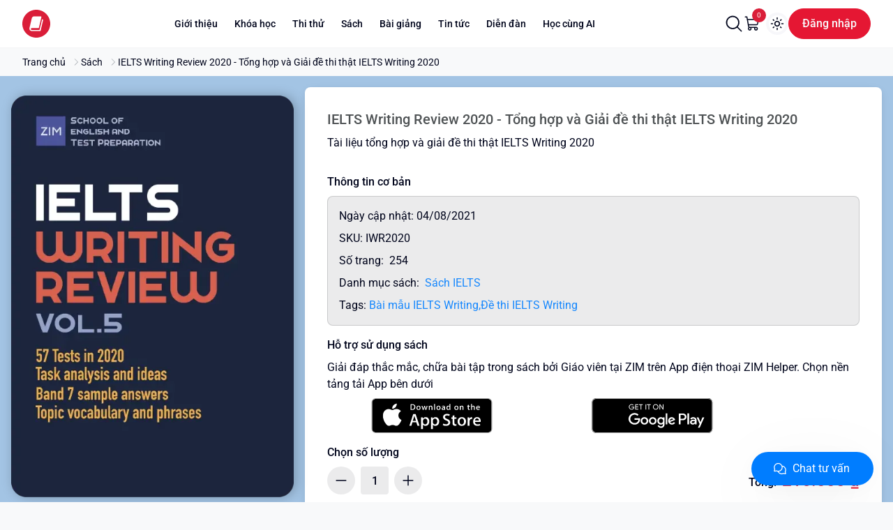

--- FILE ---
content_type: text/html; charset=utf-8
request_url: https://zim.vn/sach/ielts-writing-review-2020
body_size: 40734
content:
<!DOCTYPE html><html lang="vi"><head><meta charSet="utf-8"/><meta name="viewport" content="width=device-width, initial-scale=1, shrink-to-fit=no, viewport-fit=cover"/><meta property="og:type" content="website"/><meta property="og:locale" content="vi_VN"/><meta property="og:site_name" content="ZIM Academy"/><script type="application/ld+json">{"@context":"https://schema.org","@graph":[{"@type":"Organization","@id":"kg:/g/11j0xmpfsc","url":"https://zim.vn","name":"Anh Ngữ ZIM","logo":"https://zim.vn/images/logo.png","description":"Luyện thi IELTS, TOEIC cam kết đầu ra, phương pháp học tập cá nhân hoá. Tại ZIM Academy, học viên rút ngắn được 80% thời gian tự học và đạt 100% điểm số mục tiêu.","location":{"@type":"PostalAddress","@id":"https://zim.vn#location","streetAddress":"65 Yên Lãng","addressLocality":"Trung Liệt, Đống Đa","addressRegion":"Hà Nội","addressCountry":"VN","postalCode":"100000"},"sameAs":["https://www.facebook.com/zim.school/","https://www.youtube.com/channel/UCRo3nkb5cW0-ID8m4d1qs5g","https://www.instagram.com/anhnguzim/","https://anhnguzimm.business.site/","https://anhnguzim.tumblr.com/","https://soundcloud.com/anhnguzim","https://tiki.vn/author/anh-ngu-zim.html","https://www.topcv.vn/cong-ty/trung-tam-anh-ngu-zim/31195.html","https://vnexpress.net/tag/anh-ngu-zim-1421284","https://twitter.com/anh_ngu_zim","https://www.zalora.vn/brand/anh-ngu-zim/","https://www.pinterest.com/zimacademy/","https://shopee.vn/anhnguzim","https://edu2review.com/danh-gia/trung-tam-anh-ngu-zim","https://www.tiktok.com/@zimeducation"],"contactPoint":{"@type":"Contactpoint","telephone":"19002833","contactType":"customer service","areaServed":"VN","availableLanguage":"Vietnamese"},"taxID":"0107346642","email":"admin@zim.vn"},{"@type":"website","@id":"https://zim.vn#website","name":"Zim.vn","url":"https://zim.vn","description":"Luyện thi IELTS, TOEIC cam kết đầu ra, phương pháp học tập cá nhân hoá. Tại ZIM Academy, học viên rút ngắn được 80% thời gian tự học và đạt 100% điểm số mục tiêu.","publisher":{"@id":"kg:/g/11j0xmpfsc"},"author":{"@id":"kg:/g/11j0xmpfsc"},"copyrightHolder":{"@id":"kg:/g/11j0xmpfsc"},"about":[{"@id":"kg:/m/01ywlf","name":"IELTS","url":"https://en.wikipedia.org/wiki/International_English_Language_Testing_System"},{"@id":"kg:/m/032l5z","name":"TOEIC","url":"https://en.wikipedia.org/wiki/TOEIC"}],"potentialAction":[{"@type":"SearchAction","target":{"@type":"EntryPoint","urlTemplate":"https://zim.vn/tim-kiem?s={search_term_string}"},"query-input":"required name=search_term_string"}]},{"@type":"ImageObject","@id":"https://zim.vn/sach/ielts-writing-review-2020#primaryimage","inLanguage":["vi","en"],"url":"https://media.zim.vn/628dd1363414a9001f955b41/ielts-writing-review-2020.webp","width":1200,"height":628,"caption":"IELTS Writing Review 2020 - Tổng hợp và Giải đề thi thật IELTS Writing 2020","license":"https://zim.vn/sach/ielts-writing-review-2020","acquireLicensePage":"https://zim.vn/sach/ielts-writing-review-2020","creator":{"@id":"kg:/g/11j0xmpfsc"},"creditText":"ZIM Academy (https://zim.vn)","copyrightNotice":"© ZIM Academy. All Rights Reserved."},{"@type":"WebPage","@id":"https://zim.vn/sach/ielts-writing-review-2020#webpage","url":"https://zim.vn/sach/ielts-writing-review-2020","name":"Sách Understanding IELTS Listening Basic","isPartOf":{"@id":"https://zim.vn#website"},"primaryImageOfPage":{"@id":"https://zim.vn/sach/ielts-writing-review-2020#primaryimage"},"dateCreated":"2021-08-04T10:00:51.507Z","dateModified":"2023-05-06T15:19:16.735Z","author":{"@id":"kg:/g/11j0xmpfsc"},"description":"Tài liệu tổng hợp và giải đề thi thật IELTS Writing 2020","inLanguage":["vi","en"],"schemaVersion":23,"breadcrumb":{"@id":"https://zim.vn/sach/ielts-writing-review-2020#breadcrumb"},"potentialAction":[{"@type":"ReadAction","target":["https://zim.vn/sach/ielts-writing-review-2020"]}]}]}</script><script type="application/ld+json">{"@context":"https://schema.org","@type":"BreadcrumbList","@id":"https://zim.vn/sach/ielts-writing-review-2020#breadcrumb","itemListElement":[{"@type":"ListItem","position":0,"item":{"@id":"https://zim.vn/#webpage","url":"https://zim.vn/","name":"Trang chủ"}},{"@type":"ListItem","position":1,"item":{"@id":"https://zim.vn/sach#webpage","url":"https://zim.vn/sach","name":"Sách"}},{"@type":"ListItem","position":2,"item":{"@id":"https://zim.vn/sach/ielts-writing-review-2020#webpage","url":"https://zim.vn/sach/ielts-writing-review-2020","name":"IELTS Writing Review 2020 - Tổng hợp và Giải đề thi thật IELTS Writing 2020"}}]}</script><script type="application/ld+json">{"@context":"https://schema.org/","@type":"Product","sku":"IWR2020","image":"https://media.zim.vn/628dd1363414a9001f955b41/ielts-writing-review-2020.webp","name":"IELTS Writing Review 2020 - Tổng hợp và Giải đề thi thật IELTS Writing 2020","description":"Tài liệu tổng hợp và giải đề thi thật IELTS Writing 2020","brand":{"@type":"Brand","name":"ZIM Academy"},"offers":{"@type":"AggregateOffer","url":"https://zim.vn/sach/ielts-writing-review-2020","itemCondition":"https://schema.org/NewCondition","availability":"https://schema.org/InStock","highPrice":216000,"lowPrice":216000,"priceCurrency":"VND","hasMerchantReturnPolicy":{"@type":"MerchantReturnPolicy","applicableCountry":"VN","returnPolicyCategory":"https://schema.org/MerchantReturnFiniteReturnWindow","merchantReturnDays":7,"returnMethod":"https://schema.org/ReturnByMail","returnFees":"https://schema.org/FreeReturn"}}}</script><title>IELTS Writing Review 2020 - Tổng hợp và Giải đề thi thật IELTS Writing 2020</title><meta name="robots" content="index,follow"/><meta name="description" content="Tài liệu tổng hợp và giải đề thi thật IELTS Writing 2020"/><meta property="og:title" content="IELTS Writing Review 2020 - Tổng hợp và Giải đề thi thật IELTS Writing 2020"/><meta property="og:description" content="Tài liệu tổng hợp và giải đề thi thật IELTS Writing 2020"/><meta property="og:url" content="https://zim.vn/sach/ielts-writing-review-2020"/><meta property="og:image" content="https://media.zim.vn/628dd1363414a9001f955b41/ielts-writing-review-2020.webp"/><meta property="og:image:alt" content="ielts writing review 2020 tong hop va giai de thi that ielts writing 2020"/><meta property="og:image:width" content="1200"/><meta property="og:image:height" content="628"/><link rel="canonical" href="https://zim.vn/sach/ielts-writing-review-2020"/><meta name="next-head-count" content="19"/><link rel="apple-touch-icon" href="/icons/touch-icon-iphone.png"/><link rel="apple-touch-icon" sizes="152x152" href="/icons/logo/ios/AppIcon.appiconset/Icon-App-76x76@2x.png"/><link rel="apple-touch-icon" sizes="167x167" href="/icons/logo/ios/AppIcon.appiconset/Icon-App-83.5x83.5@2x.png"/><link rel="icon" type="image/png" sizes="48x48" href="/icons/logo/android/mipmap-mdpi/ic_launcher.png"/><link rel="icon" type="image/png" sizes="36x36" href="/icons/logo/android/mipmap-ldpi/ic_launcher.png"/><link rel="shortcut icon" type="image/x-icon" href="/images/favicon.ico"/><link rel="dns-prefetch" href="https://fonts.googleapis.com"/><link rel="dns-prefetch" href="https://fonts.gstatic.com"/><link rel="preconnect" href="https://fonts.googleapis.com"/><link rel="preconnect" href="https://fonts.gstatic.com" crossorigin="anonymous"/><meta charSet="UTF-8"/><meta http-equiv="X-UA-Compatible" content="IE=edge,chrome=1"/><meta http-equiv="x-dns-prefetch-control" content="on"/><meta name="format-detection" content="telephone=no"/><meta name="mobile-web-app-capable" content="yes"/><meta name="apple-mobile-web-app-capable" content="yes"/><meta name="apple-mobile-web-app-status-bar-style" content="default"/><link rel="dns-prefetch" href="//www.google-analytics.com"/><link rel="dns-prefetch" href="//www.googletagmanager.com"/><link rel="dns-prefetch" href="//connect.facebook.net"/><meta property="fb:app_id" content="1046745580717254"/><link rel="profile" href="https://gmpg.org/xfn/11"/><meta name="copyright" content="Anh Ngữ ZIM"/><meta name="author" content="Anh Ngữ ZIM"/><meta http-equiv="audience" content="General"/><meta name="resource-type" content="Document"/><meta name="distribution" content="Global"/><meta name="revisit-after" content="1 days"/><meta name="GENERATOR" content="Anh Ngữ ZIM"/><meta http-equiv="Content-Security-Policy"/><link rel="preconnect" href="https://fonts.gstatic.com" crossorigin /><link rel="preload" href="/_next/static/css/104729a2ba19a5cc.css" as="style"/><link rel="stylesheet" href="/_next/static/css/104729a2ba19a5cc.css" data-n-g=""/><link rel="preload" href="/_next/static/css/aabca0f813b4481f.css" as="style"/><link rel="stylesheet" href="/_next/static/css/aabca0f813b4481f.css" data-n-p=""/><noscript data-n-css=""></noscript><script defer="" nomodule="" src="/_next/static/chunks/polyfills-c67a75d1b6f99dc8.js"></script><script defer="" src="/_next/static/chunks/82010.3478ee4cd6ef83fe.js"></script><script defer="" src="/_next/static/chunks/89614.9bd321438eec8f60.js"></script><script defer="" src="/_next/static/chunks/39520.c882d6d0c00afdcb.js"></script><script defer="" src="/_next/static/chunks/18708.da1bdfbe8c3837b3.js"></script><script defer="" src="/_next/static/chunks/66416.0eaa9e43f0bee3e8.js"></script><script defer="" src="/_next/static/chunks/87537-39859b6cb433575c.js"></script><script defer="" src="/_next/static/chunks/4106.6a55447f852e2c6b.js"></script><script defer="" src="/_next/static/chunks/76289.19073c99809d358a.js"></script><script defer="" src="/_next/static/chunks/51692.d179d833889ddc94.js"></script><script defer="" src="/_next/static/chunks/16458.b731303122337c0d.js"></script><script defer="" src="/_next/static/chunks/97877.ef82187ea1e50b77.js"></script><script defer="" src="/_next/static/chunks/62165.d0cba2b92e664e5a.js"></script><script defer="" src="/_next/static/chunks/83096.71133da6e87f105f.js"></script><script defer="" src="/_next/static/chunks/50665.f312dc841373db76.js"></script><script src="/_next/static/chunks/webpack-583eadf10912392f.js" defer=""></script><script src="/_next/static/chunks/framework-c9a42590e4a99b10.js" defer=""></script><script src="/_next/static/chunks/main-c2abd9a194a8e728.js" defer=""></script><script src="/_next/static/chunks/pages/_app-fd7b966222686f4e.js" defer=""></script><script src="/_next/static/chunks/29107295-9bf9b1e7f7734f93.js" defer=""></script><script src="/_next/static/chunks/25675-a22cf3a2776826d0.js" defer=""></script><script src="/_next/static/chunks/23704-a057729ec5a7cd5a.js" defer=""></script><script src="/_next/static/chunks/91175-71bc81e34acebaf4.js" defer=""></script><script src="/_next/static/chunks/64712-fb093a7390c48d5b.js" defer=""></script><script src="/_next/static/chunks/45578-36e66cbbedadb745.js" defer=""></script><script src="/_next/static/chunks/71424-0ac62b0fad8e8e31.js" defer=""></script><script src="/_next/static/chunks/pages/sach/%5Bslug%5D-63ba31c6544f8b83.js" defer=""></script><script src="/_next/static/zNioxGl6tydYpKj0JrMsH/_buildManifest.js" defer=""></script><script src="/_next/static/zNioxGl6tydYpKj0JrMsH/_ssgManifest.js" defer=""></script><style data-href="https://fonts.googleapis.com/css2?family=Plus+Jakarta+Sans:ital,wght@0,400..700&family=Roboto:ital,wght@0,400..700;1,400..700&display=swap">@font-face{font-family:'Plus Jakarta Sans';font-style:normal;font-weight:400;font-display:swap;src:url(https://fonts.gstatic.com/l/font?kit=LDIbaomQNQcsA88c7O9yZ4KMCoOg4IA6-91aHEjcWuA_qU7NSQ&skey=ca4b9e62a7d41df5&v=v12) format('woff')}@font-face{font-family:'Plus Jakarta Sans';font-style:normal;font-weight:500;font-display:swap;src:url(https://fonts.gstatic.com/l/font?kit=LDIbaomQNQcsA88c7O9yZ4KMCoOg4IA6-91aHEjcWuA_m07NSQ&skey=ca4b9e62a7d41df5&v=v12) format('woff')}@font-face{font-family:'Plus Jakarta Sans';font-style:normal;font-weight:600;font-display:swap;src:url(https://fonts.gstatic.com/l/font?kit=LDIbaomQNQcsA88c7O9yZ4KMCoOg4IA6-91aHEjcWuA_d0nNSQ&skey=ca4b9e62a7d41df5&v=v12) format('woff')}@font-face{font-family:'Plus Jakarta Sans';font-style:normal;font-weight:700;font-display:swap;src:url(https://fonts.gstatic.com/l/font?kit=LDIbaomQNQcsA88c7O9yZ4KMCoOg4IA6-91aHEjcWuA_TknNSQ&skey=ca4b9e62a7d41df5&v=v12) format('woff')}@font-face{font-family:'Roboto';font-style:italic;font-weight:400;font-stretch:normal;font-display:swap;src:url(https://fonts.gstatic.com/l/font?kit=KFOKCnqEu92Fr1Mu53ZEC9_Vu3r1gIhOszmOClHrs6ljXfMMLoHQiAw&skey=c608c610063635f9&v=v50) format('woff')}@font-face{font-family:'Roboto';font-style:italic;font-weight:500;font-stretch:normal;font-display:swap;src:url(https://fonts.gstatic.com/l/font?kit=KFOKCnqEu92Fr1Mu53ZEC9_Vu3r1gIhOszmOClHrs6ljXfMMLrPQiAw&skey=c608c610063635f9&v=v50) format('woff')}@font-face{font-family:'Roboto';font-style:italic;font-weight:600;font-stretch:normal;font-display:swap;src:url(https://fonts.gstatic.com/l/font?kit=KFOKCnqEu92Fr1Mu53ZEC9_Vu3r1gIhOszmOClHrs6ljXfMMLl_XiAw&skey=c608c610063635f9&v=v50) format('woff')}@font-face{font-family:'Roboto';font-style:italic;font-weight:700;font-stretch:normal;font-display:swap;src:url(https://fonts.gstatic.com/l/font?kit=KFOKCnqEu92Fr1Mu53ZEC9_Vu3r1gIhOszmOClHrs6ljXfMMLmbXiAw&skey=c608c610063635f9&v=v50) format('woff')}@font-face{font-family:'Roboto';font-style:normal;font-weight:400;font-stretch:normal;font-display:swap;src:url(https://fonts.gstatic.com/l/font?kit=KFOMCnqEu92Fr1ME7kSn66aGLdTylUAMQXC89YmC2DPNWubEbWmQ&skey=a0a0114a1dcab3ac&v=v50) format('woff')}@font-face{font-family:'Roboto';font-style:normal;font-weight:500;font-stretch:normal;font-display:swap;src:url(https://fonts.gstatic.com/l/font?kit=KFOMCnqEu92Fr1ME7kSn66aGLdTylUAMQXC89YmC2DPNWub2bWmQ&skey=a0a0114a1dcab3ac&v=v50) format('woff')}@font-face{font-family:'Roboto';font-style:normal;font-weight:600;font-stretch:normal;font-display:swap;src:url(https://fonts.gstatic.com/l/font?kit=KFOMCnqEu92Fr1ME7kSn66aGLdTylUAMQXC89YmC2DPNWuYaammQ&skey=a0a0114a1dcab3ac&v=v50) format('woff')}@font-face{font-family:'Roboto';font-style:normal;font-weight:700;font-stretch:normal;font-display:swap;src:url(https://fonts.gstatic.com/l/font?kit=KFOMCnqEu92Fr1ME7kSn66aGLdTylUAMQXC89YmC2DPNWuYjammQ&skey=a0a0114a1dcab3ac&v=v50) format('woff')}@font-face{font-family:'Plus Jakarta Sans';font-style:normal;font-weight:400 700;font-display:swap;src:url(https://fonts.gstatic.com/s/plusjakartasans/v12/LDIoaomQNQcsA88c7O9yZ4KMCoOg4Ko70yygg_vbd-E.woff2) format('woff2');unicode-range:U+0460-052F,U+1C80-1C8A,U+20B4,U+2DE0-2DFF,U+A640-A69F,U+FE2E-FE2F}@font-face{font-family:'Plus Jakarta Sans';font-style:normal;font-weight:400 700;font-display:swap;src:url(https://fonts.gstatic.com/s/plusjakartasans/v12/LDIoaomQNQcsA88c7O9yZ4KMCoOg4Ko50yygg_vbd-E.woff2) format('woff2');unicode-range:U+0102-0103,U+0110-0111,U+0128-0129,U+0168-0169,U+01A0-01A1,U+01AF-01B0,U+0300-0301,U+0303-0304,U+0308-0309,U+0323,U+0329,U+1EA0-1EF9,U+20AB}@font-face{font-family:'Plus Jakarta Sans';font-style:normal;font-weight:400 700;font-display:swap;src:url(https://fonts.gstatic.com/s/plusjakartasans/v12/LDIoaomQNQcsA88c7O9yZ4KMCoOg4Ko40yygg_vbd-E.woff2) format('woff2');unicode-range:U+0100-02BA,U+02BD-02C5,U+02C7-02CC,U+02CE-02D7,U+02DD-02FF,U+0304,U+0308,U+0329,U+1D00-1DBF,U+1E00-1E9F,U+1EF2-1EFF,U+2020,U+20A0-20AB,U+20AD-20C0,U+2113,U+2C60-2C7F,U+A720-A7FF}@font-face{font-family:'Plus Jakarta Sans';font-style:normal;font-weight:400 700;font-display:swap;src:url(https://fonts.gstatic.com/s/plusjakartasans/v12/LDIoaomQNQcsA88c7O9yZ4KMCoOg4Ko20yygg_vb.woff2) format('woff2');unicode-range:U+0000-00FF,U+0131,U+0152-0153,U+02BB-02BC,U+02C6,U+02DA,U+02DC,U+0304,U+0308,U+0329,U+2000-206F,U+20AC,U+2122,U+2191,U+2193,U+2212,U+2215,U+FEFF,U+FFFD}@font-face{font-family:'Roboto';font-style:italic;font-weight:400 700;font-stretch:100%;font-display:swap;src:url(https://fonts.gstatic.com/s/roboto/v50/KFO5CnqEu92Fr1Mu53ZEC9_Vu3r1gIhOszmkC3kaSTbQWt4N.woff2) format('woff2');unicode-range:U+0460-052F,U+1C80-1C8A,U+20B4,U+2DE0-2DFF,U+A640-A69F,U+FE2E-FE2F}@font-face{font-family:'Roboto';font-style:italic;font-weight:400 700;font-stretch:100%;font-display:swap;src:url(https://fonts.gstatic.com/s/roboto/v50/KFO5CnqEu92Fr1Mu53ZEC9_Vu3r1gIhOszmkAnkaSTbQWt4N.woff2) format('woff2');unicode-range:U+0301,U+0400-045F,U+0490-0491,U+04B0-04B1,U+2116}@font-face{font-family:'Roboto';font-style:italic;font-weight:400 700;font-stretch:100%;font-display:swap;src:url(https://fonts.gstatic.com/s/roboto/v50/KFO5CnqEu92Fr1Mu53ZEC9_Vu3r1gIhOszmkCnkaSTbQWt4N.woff2) format('woff2');unicode-range:U+1F00-1FFF}@font-face{font-family:'Roboto';font-style:italic;font-weight:400 700;font-stretch:100%;font-display:swap;src:url(https://fonts.gstatic.com/s/roboto/v50/KFO5CnqEu92Fr1Mu53ZEC9_Vu3r1gIhOszmkBXkaSTbQWt4N.woff2) format('woff2');unicode-range:U+0370-0377,U+037A-037F,U+0384-038A,U+038C,U+038E-03A1,U+03A3-03FF}@font-face{font-family:'Roboto';font-style:italic;font-weight:400 700;font-stretch:100%;font-display:swap;src:url(https://fonts.gstatic.com/s/roboto/v50/KFO5CnqEu92Fr1Mu53ZEC9_Vu3r1gIhOszmkenkaSTbQWt4N.woff2) format('woff2');unicode-range:U+0302-0303,U+0305,U+0307-0308,U+0310,U+0312,U+0315,U+031A,U+0326-0327,U+032C,U+032F-0330,U+0332-0333,U+0338,U+033A,U+0346,U+034D,U+0391-03A1,U+03A3-03A9,U+03B1-03C9,U+03D1,U+03D5-03D6,U+03F0-03F1,U+03F4-03F5,U+2016-2017,U+2034-2038,U+203C,U+2040,U+2043,U+2047,U+2050,U+2057,U+205F,U+2070-2071,U+2074-208E,U+2090-209C,U+20D0-20DC,U+20E1,U+20E5-20EF,U+2100-2112,U+2114-2115,U+2117-2121,U+2123-214F,U+2190,U+2192,U+2194-21AE,U+21B0-21E5,U+21F1-21F2,U+21F4-2211,U+2213-2214,U+2216-22FF,U+2308-230B,U+2310,U+2319,U+231C-2321,U+2336-237A,U+237C,U+2395,U+239B-23B7,U+23D0,U+23DC-23E1,U+2474-2475,U+25AF,U+25B3,U+25B7,U+25BD,U+25C1,U+25CA,U+25CC,U+25FB,U+266D-266F,U+27C0-27FF,U+2900-2AFF,U+2B0E-2B11,U+2B30-2B4C,U+2BFE,U+3030,U+FF5B,U+FF5D,U+1D400-1D7FF,U+1EE00-1EEFF}@font-face{font-family:'Roboto';font-style:italic;font-weight:400 700;font-stretch:100%;font-display:swap;src:url(https://fonts.gstatic.com/s/roboto/v50/KFO5CnqEu92Fr1Mu53ZEC9_Vu3r1gIhOszmkaHkaSTbQWt4N.woff2) format('woff2');unicode-range:U+0001-000C,U+000E-001F,U+007F-009F,U+20DD-20E0,U+20E2-20E4,U+2150-218F,U+2190,U+2192,U+2194-2199,U+21AF,U+21E6-21F0,U+21F3,U+2218-2219,U+2299,U+22C4-22C6,U+2300-243F,U+2440-244A,U+2460-24FF,U+25A0-27BF,U+2800-28FF,U+2921-2922,U+2981,U+29BF,U+29EB,U+2B00-2BFF,U+4DC0-4DFF,U+FFF9-FFFB,U+10140-1018E,U+10190-1019C,U+101A0,U+101D0-101FD,U+102E0-102FB,U+10E60-10E7E,U+1D2C0-1D2D3,U+1D2E0-1D37F,U+1F000-1F0FF,U+1F100-1F1AD,U+1F1E6-1F1FF,U+1F30D-1F30F,U+1F315,U+1F31C,U+1F31E,U+1F320-1F32C,U+1F336,U+1F378,U+1F37D,U+1F382,U+1F393-1F39F,U+1F3A7-1F3A8,U+1F3AC-1F3AF,U+1F3C2,U+1F3C4-1F3C6,U+1F3CA-1F3CE,U+1F3D4-1F3E0,U+1F3ED,U+1F3F1-1F3F3,U+1F3F5-1F3F7,U+1F408,U+1F415,U+1F41F,U+1F426,U+1F43F,U+1F441-1F442,U+1F444,U+1F446-1F449,U+1F44C-1F44E,U+1F453,U+1F46A,U+1F47D,U+1F4A3,U+1F4B0,U+1F4B3,U+1F4B9,U+1F4BB,U+1F4BF,U+1F4C8-1F4CB,U+1F4D6,U+1F4DA,U+1F4DF,U+1F4E3-1F4E6,U+1F4EA-1F4ED,U+1F4F7,U+1F4F9-1F4FB,U+1F4FD-1F4FE,U+1F503,U+1F507-1F50B,U+1F50D,U+1F512-1F513,U+1F53E-1F54A,U+1F54F-1F5FA,U+1F610,U+1F650-1F67F,U+1F687,U+1F68D,U+1F691,U+1F694,U+1F698,U+1F6AD,U+1F6B2,U+1F6B9-1F6BA,U+1F6BC,U+1F6C6-1F6CF,U+1F6D3-1F6D7,U+1F6E0-1F6EA,U+1F6F0-1F6F3,U+1F6F7-1F6FC,U+1F700-1F7FF,U+1F800-1F80B,U+1F810-1F847,U+1F850-1F859,U+1F860-1F887,U+1F890-1F8AD,U+1F8B0-1F8BB,U+1F8C0-1F8C1,U+1F900-1F90B,U+1F93B,U+1F946,U+1F984,U+1F996,U+1F9E9,U+1FA00-1FA6F,U+1FA70-1FA7C,U+1FA80-1FA89,U+1FA8F-1FAC6,U+1FACE-1FADC,U+1FADF-1FAE9,U+1FAF0-1FAF8,U+1FB00-1FBFF}@font-face{font-family:'Roboto';font-style:italic;font-weight:400 700;font-stretch:100%;font-display:swap;src:url(https://fonts.gstatic.com/s/roboto/v50/KFO5CnqEu92Fr1Mu53ZEC9_Vu3r1gIhOszmkCXkaSTbQWt4N.woff2) format('woff2');unicode-range:U+0102-0103,U+0110-0111,U+0128-0129,U+0168-0169,U+01A0-01A1,U+01AF-01B0,U+0300-0301,U+0303-0304,U+0308-0309,U+0323,U+0329,U+1EA0-1EF9,U+20AB}@font-face{font-family:'Roboto';font-style:italic;font-weight:400 700;font-stretch:100%;font-display:swap;src:url(https://fonts.gstatic.com/s/roboto/v50/KFO5CnqEu92Fr1Mu53ZEC9_Vu3r1gIhOszmkCHkaSTbQWt4N.woff2) format('woff2');unicode-range:U+0100-02BA,U+02BD-02C5,U+02C7-02CC,U+02CE-02D7,U+02DD-02FF,U+0304,U+0308,U+0329,U+1D00-1DBF,U+1E00-1E9F,U+1EF2-1EFF,U+2020,U+20A0-20AB,U+20AD-20C0,U+2113,U+2C60-2C7F,U+A720-A7FF}@font-face{font-family:'Roboto';font-style:italic;font-weight:400 700;font-stretch:100%;font-display:swap;src:url(https://fonts.gstatic.com/s/roboto/v50/KFO5CnqEu92Fr1Mu53ZEC9_Vu3r1gIhOszmkBnkaSTbQWg.woff2) format('woff2');unicode-range:U+0000-00FF,U+0131,U+0152-0153,U+02BB-02BC,U+02C6,U+02DA,U+02DC,U+0304,U+0308,U+0329,U+2000-206F,U+20AC,U+2122,U+2191,U+2193,U+2212,U+2215,U+FEFF,U+FFFD}@font-face{font-family:'Roboto';font-style:normal;font-weight:400 700;font-stretch:100%;font-display:swap;src:url(https://fonts.gstatic.com/s/roboto/v50/KFO7CnqEu92Fr1ME7kSn66aGLdTylUAMa3GUBHMdazTgWw.woff2) format('woff2');unicode-range:U+0460-052F,U+1C80-1C8A,U+20B4,U+2DE0-2DFF,U+A640-A69F,U+FE2E-FE2F}@font-face{font-family:'Roboto';font-style:normal;font-weight:400 700;font-stretch:100%;font-display:swap;src:url(https://fonts.gstatic.com/s/roboto/v50/KFO7CnqEu92Fr1ME7kSn66aGLdTylUAMa3iUBHMdazTgWw.woff2) format('woff2');unicode-range:U+0301,U+0400-045F,U+0490-0491,U+04B0-04B1,U+2116}@font-face{font-family:'Roboto';font-style:normal;font-weight:400 700;font-stretch:100%;font-display:swap;src:url(https://fonts.gstatic.com/s/roboto/v50/KFO7CnqEu92Fr1ME7kSn66aGLdTylUAMa3CUBHMdazTgWw.woff2) format('woff2');unicode-range:U+1F00-1FFF}@font-face{font-family:'Roboto';font-style:normal;font-weight:400 700;font-stretch:100%;font-display:swap;src:url(https://fonts.gstatic.com/s/roboto/v50/KFO7CnqEu92Fr1ME7kSn66aGLdTylUAMa3-UBHMdazTgWw.woff2) format('woff2');unicode-range:U+0370-0377,U+037A-037F,U+0384-038A,U+038C,U+038E-03A1,U+03A3-03FF}@font-face{font-family:'Roboto';font-style:normal;font-weight:400 700;font-stretch:100%;font-display:swap;src:url(https://fonts.gstatic.com/s/roboto/v50/KFO7CnqEu92Fr1ME7kSn66aGLdTylUAMawCUBHMdazTgWw.woff2) format('woff2');unicode-range:U+0302-0303,U+0305,U+0307-0308,U+0310,U+0312,U+0315,U+031A,U+0326-0327,U+032C,U+032F-0330,U+0332-0333,U+0338,U+033A,U+0346,U+034D,U+0391-03A1,U+03A3-03A9,U+03B1-03C9,U+03D1,U+03D5-03D6,U+03F0-03F1,U+03F4-03F5,U+2016-2017,U+2034-2038,U+203C,U+2040,U+2043,U+2047,U+2050,U+2057,U+205F,U+2070-2071,U+2074-208E,U+2090-209C,U+20D0-20DC,U+20E1,U+20E5-20EF,U+2100-2112,U+2114-2115,U+2117-2121,U+2123-214F,U+2190,U+2192,U+2194-21AE,U+21B0-21E5,U+21F1-21F2,U+21F4-2211,U+2213-2214,U+2216-22FF,U+2308-230B,U+2310,U+2319,U+231C-2321,U+2336-237A,U+237C,U+2395,U+239B-23B7,U+23D0,U+23DC-23E1,U+2474-2475,U+25AF,U+25B3,U+25B7,U+25BD,U+25C1,U+25CA,U+25CC,U+25FB,U+266D-266F,U+27C0-27FF,U+2900-2AFF,U+2B0E-2B11,U+2B30-2B4C,U+2BFE,U+3030,U+FF5B,U+FF5D,U+1D400-1D7FF,U+1EE00-1EEFF}@font-face{font-family:'Roboto';font-style:normal;font-weight:400 700;font-stretch:100%;font-display:swap;src:url(https://fonts.gstatic.com/s/roboto/v50/KFO7CnqEu92Fr1ME7kSn66aGLdTylUAMaxKUBHMdazTgWw.woff2) format('woff2');unicode-range:U+0001-000C,U+000E-001F,U+007F-009F,U+20DD-20E0,U+20E2-20E4,U+2150-218F,U+2190,U+2192,U+2194-2199,U+21AF,U+21E6-21F0,U+21F3,U+2218-2219,U+2299,U+22C4-22C6,U+2300-243F,U+2440-244A,U+2460-24FF,U+25A0-27BF,U+2800-28FF,U+2921-2922,U+2981,U+29BF,U+29EB,U+2B00-2BFF,U+4DC0-4DFF,U+FFF9-FFFB,U+10140-1018E,U+10190-1019C,U+101A0,U+101D0-101FD,U+102E0-102FB,U+10E60-10E7E,U+1D2C0-1D2D3,U+1D2E0-1D37F,U+1F000-1F0FF,U+1F100-1F1AD,U+1F1E6-1F1FF,U+1F30D-1F30F,U+1F315,U+1F31C,U+1F31E,U+1F320-1F32C,U+1F336,U+1F378,U+1F37D,U+1F382,U+1F393-1F39F,U+1F3A7-1F3A8,U+1F3AC-1F3AF,U+1F3C2,U+1F3C4-1F3C6,U+1F3CA-1F3CE,U+1F3D4-1F3E0,U+1F3ED,U+1F3F1-1F3F3,U+1F3F5-1F3F7,U+1F408,U+1F415,U+1F41F,U+1F426,U+1F43F,U+1F441-1F442,U+1F444,U+1F446-1F449,U+1F44C-1F44E,U+1F453,U+1F46A,U+1F47D,U+1F4A3,U+1F4B0,U+1F4B3,U+1F4B9,U+1F4BB,U+1F4BF,U+1F4C8-1F4CB,U+1F4D6,U+1F4DA,U+1F4DF,U+1F4E3-1F4E6,U+1F4EA-1F4ED,U+1F4F7,U+1F4F9-1F4FB,U+1F4FD-1F4FE,U+1F503,U+1F507-1F50B,U+1F50D,U+1F512-1F513,U+1F53E-1F54A,U+1F54F-1F5FA,U+1F610,U+1F650-1F67F,U+1F687,U+1F68D,U+1F691,U+1F694,U+1F698,U+1F6AD,U+1F6B2,U+1F6B9-1F6BA,U+1F6BC,U+1F6C6-1F6CF,U+1F6D3-1F6D7,U+1F6E0-1F6EA,U+1F6F0-1F6F3,U+1F6F7-1F6FC,U+1F700-1F7FF,U+1F800-1F80B,U+1F810-1F847,U+1F850-1F859,U+1F860-1F887,U+1F890-1F8AD,U+1F8B0-1F8BB,U+1F8C0-1F8C1,U+1F900-1F90B,U+1F93B,U+1F946,U+1F984,U+1F996,U+1F9E9,U+1FA00-1FA6F,U+1FA70-1FA7C,U+1FA80-1FA89,U+1FA8F-1FAC6,U+1FACE-1FADC,U+1FADF-1FAE9,U+1FAF0-1FAF8,U+1FB00-1FBFF}@font-face{font-family:'Roboto';font-style:normal;font-weight:400 700;font-stretch:100%;font-display:swap;src:url(https://fonts.gstatic.com/s/roboto/v50/KFO7CnqEu92Fr1ME7kSn66aGLdTylUAMa3OUBHMdazTgWw.woff2) format('woff2');unicode-range:U+0102-0103,U+0110-0111,U+0128-0129,U+0168-0169,U+01A0-01A1,U+01AF-01B0,U+0300-0301,U+0303-0304,U+0308-0309,U+0323,U+0329,U+1EA0-1EF9,U+20AB}@font-face{font-family:'Roboto';font-style:normal;font-weight:400 700;font-stretch:100%;font-display:swap;src:url(https://fonts.gstatic.com/s/roboto/v50/KFO7CnqEu92Fr1ME7kSn66aGLdTylUAMa3KUBHMdazTgWw.woff2) format('woff2');unicode-range:U+0100-02BA,U+02BD-02C5,U+02C7-02CC,U+02CE-02D7,U+02DD-02FF,U+0304,U+0308,U+0329,U+1D00-1DBF,U+1E00-1E9F,U+1EF2-1EFF,U+2020,U+20A0-20AB,U+20AD-20C0,U+2113,U+2C60-2C7F,U+A720-A7FF}@font-face{font-family:'Roboto';font-style:normal;font-weight:400 700;font-stretch:100%;font-display:swap;src:url(https://fonts.gstatic.com/s/roboto/v50/KFO7CnqEu92Fr1ME7kSn66aGLdTylUAMa3yUBHMdazQ.woff2) format('woff2');unicode-range:U+0000-00FF,U+0131,U+0152-0153,U+02BB-02BC,U+02C6,U+02DA,U+02DC,U+0304,U+0308,U+0329,U+2000-206F,U+20AC,U+2122,U+2191,U+2193,U+2212,U+2215,U+FEFF,U+FFFD}</style></head><body class="relative bg-children text-black transition-all duration-200 dark:text-slate-300"><div id="__next"><script>!function(){try{var d=document.documentElement,c=d.classList;c.remove('light','dark');var e=localStorage.getItem('theme');if('system'===e||(!e&&false)){var t='(prefers-color-scheme: dark)',m=window.matchMedia(t);if(m.media!==t||m.matches){d.style.colorScheme = 'dark';c.add('dark')}else{d.style.colorScheme = 'light';c.add('light')}}else if(e){c.add(e|| '')}else{c.add('light')}if(e==='light'||e==='dark'||!e)d.style.colorScheme=e||'light'}catch(e){}}()</script><header class="duration-250 sticky top-0 z-[999] space-y-0 border-b-subtle bg-group text-black shadow transition-opacity ease-out dark:bg-token-dark-bg-container lg:z-[24] lg:border-b-[1px] lg:shadow-none visible opacity-100" id="header-masthead"><div class="relative z-20 w-full bg-group px-4 transition duration-300 hd:px-8 xl:px-4"><div class="container-v2 relative mx-auto flex grid-flow-row-dense items-center justify-end space-x-4 py-3 dark:text-white lg:justify-between lg:space-x-4"><div class="absolute left-0 top-1/2 order-1 flex -translate-y-1/2 transform gap-[16px] justify-self-start md:static md:top-0 md:translate-y-0 lg:gap-[24px]"><a aria-label="Zim logo" title="ZIM Academy" class="relative inline-flex items-center" href="/"><span><svg width="40" height="40" viewBox="0 0 32 32" fill="none" xmlns="http://www.w3.org/2000/svg" class=" cursor-pointer"><path fill="#fff" d="M7 6h19v21H7z"></path><path d="M16 32C7.165 32 0 24.84 0 16S7.165 0 16 0s16 7.16 16 16-7.165 16-16 16Zm5.235-24.43h-7.676s-2.067-.029-2.657 1.983L8.18 21.02s-.598 2.952 2.592 3.425h9.556s.482.028.655-.516l2.873-12.137s.094-.706-.655-.805c0 0-.49 0-.655.501L19.91 22.63s-.122.509-.655.509h-8.353s-.972.07-1.13-.982c0 0-.137-1.01 1.058-1.137h7.546s.533 0 .655-.522l2.86-12.11s.093-.734-.656-.812" fill="#DA1E39"></path></svg></span></a></div><div class="order-3 flex items-center justify-center lg:order-2 lg:flex-1"><nav class=""><div class=""><button aria-label="Show mobile menu" class="flex inline-flex h-8 w-8 cursor-pointer items-center justify-center border-none bg-transparent text-black/70 dark:text-white/70 lg:hidden lg:h-10 lg:w-10"><svg xmlns="http://www.w3.org/2000/svg" width="32" height="32" fill="currentColor" viewBox="0 0 256 256"><path d="M224,128a8,8,0,0,1-8,8H40a8,8,0,0,1,0-16H216A8,8,0,0,1,224,128ZM40,72H216a8,8,0,0,0,0-16H40a8,8,0,0,0,0,16ZM216,184H40a8,8,0,0,0,0,16H216a8,8,0,0,0,0-16Z"></path></svg></button></div><div class="fixed right-0 top-0 z-[10] h-full w-full translate-x-full transform overflow-auto bg-group py-2 transition-all duration-200 lg:static lg:translate-x-0 lg:transform-none lg:bg-transparent" id="main-navigation"><div class="flex  items-center justify-between px-4 lg:hidden "><div role="button" aria-label="hide overlay" class="back-nav-btn hidden py-2"><svg xmlns="http://www.w3.org/2000/svg" width="24" height="24" fill="currentColor" viewBox="0 0 256 256"><path d="M165.66,202.34a8,8,0,0,1-11.32,11.32l-80-80a8,8,0,0,1,0-11.32l80-80a8,8,0,0,1,11.32,11.32L91.31,128Z"></path></svg></div><div class="theme-toggle py-2"></div><div role="button" aria-label="hide overlay" class="py-2"><svg xmlns="http://www.w3.org/2000/svg" width="24" height="24" fill="currentColor" viewBox="0 0 256 256"><path d="M205.66,194.34a8,8,0,0,1-11.32,11.32L128,139.31,61.66,205.66a8,8,0,0,1-11.32-11.32L116.69,128,50.34,61.66A8,8,0,0,1,61.66,50.34L128,116.69l66.34-66.35a8,8,0,0,1,11.32,11.32L139.31,128Z"></path></svg></div></div><ul class="lg:align-items-center flex w-full  flex-col lg:flex-row lg:justify-end"><li class="duration-200" data-testid="menu-test" data-trackingid="menu-item"><div class="relative px-3 xl:px-4"><div><div class="relative  flex px-2 dark:text-white lg:px-0 cursor-pointer hover:text-black/70 hover:dark:text-white/70" data-testid="nav-with-submenu-test" data-trackingid="menu-item-with-sub" id="Giới thiệu"><a class="flex w-full gap-2" data-testid="nav-without-submenu-test" data-trackingid="menu-item-without-sub" href="/gioi-thieu"><p class="py-2 text-base font-medium text-black dark:text-white lg:py-0 lg:text-sm hover:text-black/70 hover:dark:text-white/70">Giới thiệu</p></a></div></div><div class="relative z-20 lg:hidden" id="menu-item-0"><div data-testid="sub-menu-test" class="fixed left-0 right-0 top-12 z-1 min-h-[40vh] origin-top-right bg-group transition-all duration-200 lg:top-16 hidden"><div class="container-v2 mx-auto overflow-y-auto"><div data-testid="mega-menu-test" data-trackingid="menu-item-mega"><div class="flex flex-col space-y-8 bg-group px-4 pb-8 pt-4 lg:flex-row lg:space-x-16 lg:space-y-0 xl:px-0"><div class="flex flex-shrink-0 flex-col space-y-4 divide-y dark:divide-bd-subtle"><div><div class="space-y-2 text-sm"><p class="animate__animated animate__fadeIn text-semantic-secondary">Giới thiệu</p><ul class="flex flex-col space-y-2"><li class="animate__animated animate__fadeIn text-gray-900/50 "><a target="_self" rel="noopener" class="cursor-pointer transition-colors duration-200 hover:text-sky/90 hover:underline text-semantic-primary dark:text-white text-xl font-bold" href="/gioi-thieu">Về ZIM</a></li></ul></div></div></div><div class="grid grid-cols-1 gap-8 sm:grid-cols-2 md:grid-cols-3 lg:grid-cols-4"><div><div class="space-y-2 text-sm"><p class="animate__animated animate__fadeIn text-semantic-secondary">Chính sách và điều khoản</p><ul class="flex flex-col space-y-2"><li class="animate__animated animate__fadeIn text-gray-900/50 "><a target="_self" rel="noopener" class="cursor-pointer transition-colors duration-200 hover:text-sky/90 hover:underline font-medium text-semantic-primary dark:text-white" href="/chinh-sach-bao-mat-thong-tin">Chính sách bảo mật</a></li><li class="animate__animated animate__fadeIn text-gray-900/50 "><a target="_self" rel="noopener" class="cursor-pointer transition-colors duration-200 hover:text-sky/90 hover:underline font-medium text-semantic-primary dark:text-white" href="/dieu-khoan-su-dung">Điều khoản sử dụng</a></li><li class="animate__animated animate__fadeIn text-gray-900/50 "><a target="_self" rel="noopener" class="cursor-pointer transition-colors duration-200 hover:text-sky/90 hover:underline font-medium text-semantic-primary dark:text-white" href="/chinh-sach-lien-ket">Chính sách liên kết</a></li><li class="animate__animated animate__fadeIn text-gray-900/50 "><a target="_self" rel="noopener" class="cursor-pointer transition-colors duration-200 hover:text-sky/90 hover:underline font-medium text-semantic-primary dark:text-white" href="/chinh-sach-thanh-toan-va-hoan-tien">Chính sách thanh toán &amp; hoàn tiền</a></li></ul></div></div><div><div class="space-y-2 text-sm"><p class="animate__animated animate__fadeIn text-semantic-secondary">Khác</p><ul class="flex flex-col space-y-2"><li class="animate__animated animate__fadeIn text-gray-900/50 "><a target="_self" rel="noopener" class="cursor-pointer transition-colors duration-200 hover:text-sky/90 hover:underline font-medium text-semantic-primary dark:text-white" href="/quy-che-hoat-dong">Quy chế hoạt động</a></li><li class="animate__animated animate__fadeIn text-gray-900/50 "><a target="_self" rel="noopener" class="cursor-pointer transition-colors duration-200 hover:text-sky/90 hover:underline font-medium text-semantic-primary dark:text-white" href="/tuyen-dung">Tuyển dụng</a></li></ul></div></div></div></div></div></div></div></div></div></li><li class="duration-200" data-testid="menu-test" data-trackingid="menu-item"><div class="relative px-3 xl:px-4"><div><div class="relative  flex px-2 dark:text-white lg:px-0 cursor-pointer hover:text-black/70 hover:dark:text-white/70" data-testid="nav-with-submenu-test" data-trackingid="menu-item-with-sub" id="Khóa học"><a class="flex w-full gap-2" data-testid="nav-without-submenu-test" data-trackingid="menu-item-without-sub" rel="nofollow noopener noreferrer" href="/ielts"><p class="py-2 text-base font-medium text-black dark:text-white lg:py-0 lg:text-sm hover:text-black/70 hover:dark:text-white/70">Khóa học</p></a></div></div><div class="relative z-20 lg:hidden" id="menu-item-1"><div data-testid="sub-menu-test" class="fixed left-0 right-0 top-12 z-1 min-h-[40vh] origin-top-right bg-group transition-all duration-200 lg:top-16 hidden"><div class="container-v2 mx-auto overflow-y-auto"><div data-testid="mega-menu-test" data-trackingid="menu-item-mega"><div class="flex flex-col space-y-8 bg-group px-4 pb-8 pt-4 lg:flex-row lg:space-x-16 lg:space-y-0 xl:px-0"><div class="flex flex-shrink-0 flex-col space-y-4 divide-y dark:divide-bd-subtle"><div><div class="space-y-2 text-sm"><p class="animate__animated animate__fadeIn text-semantic-secondary">Khóa học</p><ul class="flex flex-col space-y-2"><li class="animate__animated animate__fadeIn text-gray-900/50 "><a target="_self" rel="noopener" class="cursor-pointer transition-colors duration-200 hover:text-sky/90 hover:underline text-semantic-primary dark:text-white text-xl font-bold" href="/ielts">Khóa học IELTS</a></li><li class="animate__animated animate__fadeIn text-gray-900/50 "><a target="_self" rel="noopener" class="cursor-pointer transition-colors duration-200 hover:text-sky/90 hover:underline text-semantic-primary dark:text-white text-xl font-bold" href="/toeic">Khóa học TOEIC</a></li><li class="animate__animated animate__fadeIn text-gray-900/50 "><a target="_self" rel="noopener" class="cursor-pointer transition-colors duration-200 hover:text-sky/90 hover:underline text-semantic-primary dark:text-white text-xl font-bold" href="/khoa-hoc-tieng-anh-giao-tiep">Tiếng Anh giao tiếp</a></li><li class="animate__animated animate__fadeIn text-gray-900/50 "><a target="_self" rel="noopener" class="cursor-pointer transition-colors duration-200 hover:text-sky/90 hover:underline text-semantic-primary dark:text-white text-xl font-bold" href="/luyen-thi-chung-chi-vstep">Khóa học VSTEP.3-5</a></li><li class="animate__animated animate__fadeIn text-gray-900/50 "><a target="_self" rel="noopener" class="cursor-pointer transition-colors duration-200 hover:text-sky/90 hover:underline text-semantic-primary dark:text-white text-xl font-bold" href="/khoa-hoc-pte">Khóa học PTE</a></li><li class="animate__animated animate__fadeIn text-gray-900/50 "><a target="_self" rel="noopener" class="cursor-pointer transition-colors duration-200 hover:text-sky/90 hover:underline text-semantic-primary dark:text-white text-xl font-bold" href="/chuong-trinh-ielts-junior">Chương trình IELTS Junior</a></li><li class="animate__animated animate__fadeIn text-gray-900/50 "><a target="_self" rel="noopener" class="cursor-pointer transition-colors duration-200 hover:text-sky/90 hover:underline text-semantic-primary dark:text-white text-xl font-bold" href="/luyen-thi-sat">Khóa học SAT</a></li><li class="animate__animated animate__fadeIn text-gray-900/50 "><a target="_self" rel="noopener" class="cursor-pointer transition-colors duration-200 hover:text-sky/90 hover:underline text-semantic-primary dark:text-white text-xl font-bold" href="/khoa-hoc-theo-yeu-cau">Tiếng Anh theo yêu cầu</a></li></ul></div></div><div class="max-w-[285px] pt-4"><div class="divider-y"></div><a target="_blank" rel="noopener noreferrer" data-testid="youtubeUrl-test-default" href="https://www.youtube.com/watch?v=9-do2178ZAE"><span class="flex space-x-4 text-sm"><span data-trackingid="data-item-image" class="block w-[120px] flex-shrink-0"><span style="box-sizing:border-box;display:inline-block;overflow:hidden;width:initial;height:initial;background:none;opacity:1;border:0;margin:0;padding:0;position:relative;max-width:100%"><span style="box-sizing:border-box;display:block;width:initial;height:initial;background:none;opacity:1;border:0;margin:0;padding:0;max-width:100%"><img style="display:block;max-width:100%;width:initial;height:initial;background:none;opacity:1;border:0;margin:0;padding:0" alt="" aria-hidden="true" src="data:image/svg+xml,%3csvg%20xmlns=%27http://www.w3.org/2000/svg%27%20version=%271.1%27%20width=%27370%27%20height=%27210%27/%3e"/></span><img alt="Khóa học" src="[data-uri]" decoding="async" data-nimg="intrinsic" style="position:absolute;top:0;left:0;bottom:0;right:0;box-sizing:border-box;padding:0;border:none;margin:auto;display:block;width:0;height:0;min-width:100%;max-width:100%;min-height:100%;max-height:100%"/><noscript><img alt="Khóa học" srcSet="/_next/image?url=%2F_next%2Fstatic%2Fmedia%2FNavCourse.6c7f2924.webp&amp;w=384&amp;q=75 1x, /_next/image?url=%2F_next%2Fstatic%2Fmedia%2FNavCourse.6c7f2924.webp&amp;w=750&amp;q=75 2x" src="/_next/image?url=%2F_next%2Fstatic%2Fmedia%2FNavCourse.6c7f2924.webp&amp;w=750&amp;q=75" decoding="async" data-nimg="intrinsic" style="position:absolute;top:0;left:0;bottom:0;right:0;box-sizing:border-box;padding:0;border:none;margin:auto;display:block;width:0;height:0;min-width:100%;max-width:100%;min-height:100%;max-height:100%" loading="lazy"/></noscript></span></span><span class="w-[180px] flex-shrink-0 space-y-2 "><span>Chương trình luyện thi chất lượng cao</span><span class="flex items-center space-x-2"><span style="box-sizing:border-box;display:inline-block;overflow:hidden;width:initial;height:initial;background:none;opacity:1;border:0;margin:0;padding:0;position:relative;max-width:100%"><span style="box-sizing:border-box;display:block;width:initial;height:initial;background:none;opacity:1;border:0;margin:0;padding:0;max-width:100%"><img style="display:block;max-width:100%;width:initial;height:initial;background:none;opacity:1;border:0;margin:0;padding:0" alt="" aria-hidden="true" src="data:image/svg+xml,%3csvg%20xmlns=%27http://www.w3.org/2000/svg%27%20version=%271.1%27%20width=%2716%27%20height=%2716%27/%3e"/></span><img alt="zim logo" src="[data-uri]" decoding="async" data-nimg="intrinsic" style="position:absolute;top:0;left:0;bottom:0;right:0;box-sizing:border-box;padding:0;border:none;margin:auto;display:block;width:0;height:0;min-width:100%;max-width:100%;min-height:100%;max-height:100%"/><noscript><img alt="zim logo" srcSet="/_next/image?url=%2F_next%2Fstatic%2Fmedia%2Fic_launcher.4150aa76.png&amp;w=16&amp;q=75 1x, /_next/image?url=%2F_next%2Fstatic%2Fmedia%2Fic_launcher.4150aa76.png&amp;w=32&amp;q=75 2x" src="/_next/image?url=%2F_next%2Fstatic%2Fmedia%2Fic_launcher.4150aa76.png&amp;w=32&amp;q=75" decoding="async" data-nimg="intrinsic" style="position:absolute;top:0;left:0;bottom:0;right:0;box-sizing:border-box;padding:0;border:none;margin:auto;display:block;width:0;height:0;min-width:100%;max-width:100%;min-height:100%;max-height:100%" loading="lazy"/></noscript></span><p class="text-semantic-secondary">Anh Ngữ ZIM</p></span></span></span></a></div></div><div class="grid grid-cols-1 gap-8 sm:grid-cols-2 md:grid-cols-3 lg:grid-cols-4"><div><div class="space-y-2 text-sm"><p class="animate__animated animate__fadeIn text-semantic-secondary">Khóa học IELTS</p><ul class="flex flex-col space-y-2"><li class="animate__animated animate__fadeIn text-gray-900/50 "><a target="_self" rel="noopener" class="cursor-pointer transition-colors duration-200 hover:text-sky/90 hover:underline font-medium text-semantic-primary dark:text-white" href="/ielts/english-foundation">English Foundation IELTS</a></li><li class="animate__animated animate__fadeIn text-gray-900/50 "><a target="_self" rel="noopener" class="cursor-pointer transition-colors duration-200 hover:text-sky/90 hover:underline font-medium text-semantic-primary dark:text-white" href="/ielts/pre-ielts">Khóa học Pre IELTS</a></li><li class="animate__animated animate__fadeIn text-gray-900/50 "><a target="_self" rel="noopener" class="cursor-pointer transition-colors duration-200 hover:text-sky/90 hover:underline font-medium text-semantic-primary dark:text-white" href="/ielts/ielts-foundation">Khóa học 4.5 IELTS</a></li><li class="animate__animated animate__fadeIn text-gray-900/50 "><a target="_self" rel="noopener" class="cursor-pointer transition-colors duration-200 hover:text-sky/90 hover:underline font-medium text-semantic-primary dark:text-white" href="/ielts/ielts-intermediate">Khóa học 5.5 IELTS</a></li><li class="animate__animated animate__fadeIn text-gray-900/50 "><a target="_self" rel="noopener" class="cursor-pointer transition-colors duration-200 hover:text-sky/90 hover:underline font-medium text-semantic-primary dark:text-white" href="/ielts/ielts-advanced">Khóa học 6.5 IELTS</a></li><li class="animate__animated animate__fadeIn text-gray-900/50 "><a target="_self" rel="noopener" class="cursor-pointer transition-colors duration-200 hover:text-sky/90 hover:underline font-medium text-semantic-primary dark:text-white" href="/ielts/ielts-master">Khóa học 7.5 IELTS</a></li><li class="animate__animated animate__fadeIn text-gray-900/50 "><a target="_self" rel="noopener" class="cursor-pointer transition-colors duration-200 hover:text-sky/90 hover:underline font-medium text-semantic-primary dark:text-white" href="/ielts/cap-toc-1-kem-1">Khóa học IELTS 1 on 1</a></li><li class="animate__animated animate__fadeIn text-gray-900/50 "><a target="_self" rel="noopener" class="cursor-pointer transition-colors duration-200 hover:text-sky/90 hover:underline font-medium text-semantic-primary dark:text-white" href="/ielts/luyen-de-co-ban">Luyện đề cơ bản</a></li><li class="animate__animated animate__fadeIn text-gray-900/50 "><a target="_self" rel="noopener" class="cursor-pointer transition-colors duration-200 hover:text-sky/90 hover:underline font-medium text-semantic-primary dark:text-white" href="/ielts/luyen-de-nang-cao">Luyện đề nâng cao</a></li><li class="animate__animated animate__fadeIn text-gray-900/50 "><a target="_self" rel="noopener" class="cursor-pointer transition-colors duration-200 hover:text-sky/90 hover:underline font-medium text-semantic-primary dark:text-white" href="/ielts/ielts-online">IELTS Online</a></li><li class="animate__animated animate__fadeIn text-gray-900/50 "><a target="_self" rel="noopener" class="cursor-pointer transition-colors duration-200 hover:text-sky/90 hover:underline font-medium text-semantic-primary dark:text-white" href="/ielts/ielts-cap-toc">IELTS Cấp tốc</a></li></ul></div></div><div><div class="space-y-2 text-sm"><p class="animate__animated animate__fadeIn text-semantic-secondary">Khóa học TOEIC</p><ul class="flex flex-col space-y-2"><li class="animate__animated animate__fadeIn text-gray-900/50 "><a target="_self" rel="noopener" class="cursor-pointer transition-colors duration-200 hover:text-sky/90 hover:underline font-medium text-semantic-primary dark:text-white" href="/toeic/toeic-350">Khóa học TOEIC 350</a></li><li class="animate__animated animate__fadeIn text-gray-900/50 "><a target="_self" rel="noopener" class="cursor-pointer transition-colors duration-200 hover:text-sky/90 hover:underline font-medium text-semantic-primary dark:text-white" href="/toeic/toeic-550">Khóa học TOEIC 550</a></li><li class="animate__animated animate__fadeIn text-gray-900/50 "><a target="_self" rel="noopener" class="cursor-pointer transition-colors duration-200 hover:text-sky/90 hover:underline font-medium text-semantic-primary dark:text-white" href="/toeic/toeic-650">Khóa học TOEIC 650</a></li><li class="animate__animated animate__fadeIn text-gray-900/50 "><a target="_self" rel="noopener" class="cursor-pointer transition-colors duration-200 hover:text-sky/90 hover:underline font-medium text-semantic-primary dark:text-white" href="/toeic/toeic-750">Khóa học TOEIC 750</a></li><li class="animate__animated animate__fadeIn text-gray-900/50 "><a target="_self" rel="noopener" class="cursor-pointer transition-colors duration-200 hover:text-sky/90 hover:underline font-medium text-semantic-primary dark:text-white" href="/toeic/toeic-900">Khóa học TOEIC 900</a></li><li class="animate__animated animate__fadeIn text-gray-900/50 "><a target="_self" rel="noopener" class="cursor-pointer transition-colors duration-200 hover:text-sky/90 hover:underline font-medium text-semantic-primary dark:text-white" href="/toeic/luyen-de-co-ban">Luyện đề cơ bản</a></li><li class="animate__animated animate__fadeIn text-gray-900/50 "><a target="_self" rel="noopener" class="cursor-pointer transition-colors duration-200 hover:text-sky/90 hover:underline font-medium text-semantic-primary dark:text-white" href="/toeic/luyen-de-nang-cao">Luyện đề nâng cao</a></li><li class="animate__animated animate__fadeIn text-gray-900/50 "><a target="_self" rel="noopener" class="cursor-pointer transition-colors duration-200 hover:text-sky/90 hover:underline font-medium text-semantic-primary dark:text-white" href="/toeic/toeic-online">TOEIC Online</a></li><li class="animate__animated animate__fadeIn text-gray-900/50 "><a target="_self" rel="noopener" class="cursor-pointer transition-colors duration-200 hover:text-sky/90 hover:underline font-medium text-semantic-primary dark:text-white" href="/toeic/toeic-cap-toc">TOEIC Cấp tốc</a></li></ul></div></div><div><div class="space-y-2 text-sm"><p class="animate__animated animate__fadeIn text-semantic-secondary">TOEIC Speaking &amp; Writing</p><ul class="flex flex-col space-y-2"><li class="animate__animated animate__fadeIn text-gray-900/50 "><a target="_self" rel="noopener" class="cursor-pointer transition-colors duration-200 hover:text-sky/90 hover:underline font-medium text-semantic-primary dark:text-white" href="/toeic/speaking-and-writing-english-foundation">English Foundation</a></li><li class="animate__animated animate__fadeIn text-gray-900/50 "><a target="_self" rel="noopener" class="cursor-pointer transition-colors duration-200 hover:text-sky/90 hover:underline font-medium text-semantic-primary dark:text-white" href="/toeic/speaking-and-writing-240">TOEIC SW 240</a></li><li class="animate__animated animate__fadeIn text-gray-900/50 "><a target="_self" rel="noopener" class="cursor-pointer transition-colors duration-200 hover:text-sky/90 hover:underline font-medium text-semantic-primary dark:text-white" href="/toeic/speaking-and-writing-300">TOEIC SW 300</a></li></ul></div></div><div><div class="space-y-2 text-sm"><p class="animate__animated animate__fadeIn text-semantic-secondary">Tiếng Anh giao tiếp</p><ul class="flex flex-col space-y-2"><li class="animate__animated animate__fadeIn text-gray-900/50 "><a target="_self" rel="noopener" class="cursor-pointer transition-colors duration-200 hover:text-sky/90 hover:underline font-medium text-semantic-primary dark:text-white" href="/khoa-hoc-tieng-anh-giao-tiep/beginner-level">Beginner</a></li><li class="animate__animated animate__fadeIn text-gray-900/50 "><a target="_self" rel="noopener" class="cursor-pointer transition-colors duration-200 hover:text-sky/90 hover:underline font-medium text-semantic-primary dark:text-white" href="/khoa-hoc-tieng-anh-giao-tiep/foundation-level">Foundation Level</a></li><li class="animate__animated animate__fadeIn text-gray-900/50 "><a target="_self" rel="noopener" class="cursor-pointer transition-colors duration-200 hover:text-sky/90 hover:underline font-medium text-semantic-primary dark:text-white" href="/khoa-hoc-tieng-anh-giao-tiep/intermediate-level">Intermediate Level</a></li><li class="animate__animated animate__fadeIn text-gray-900/50 "><a target="_self" rel="noopener" class="cursor-pointer transition-colors duration-200 hover:text-sky/90 hover:underline font-medium text-semantic-primary dark:text-white" href="/khoa-hoc-tieng-anh-giao-tiep/advanced-level">Advanced Level</a></li><li class="animate__animated animate__fadeIn text-gray-900/50 "><a target="_self" rel="noopener" class="cursor-pointer transition-colors duration-200 hover:text-sky/90 hover:underline font-medium text-semantic-primary dark:text-white" href="/khoa-hoc-tieng-anh-giao-tiep/master-level">Master Level</a></li></ul></div></div><div><div class="space-y-2 text-sm"><p class="animate__animated animate__fadeIn text-semantic-secondary">Khóa học VSTEP.3-5</p><ul class="flex flex-col space-y-2"><li class="animate__animated animate__fadeIn text-gray-900/50 "><a target="_self" rel="noopener" class="cursor-pointer transition-colors duration-200 hover:text-sky/90 hover:underline font-medium text-semantic-primary dark:text-white" href="/luyen-thi-chung-chi-vstep/english-foundation">English Foundation</a></li><li class="animate__animated animate__fadeIn text-gray-900/50 "><a target="_self" rel="noopener" class="cursor-pointer transition-colors duration-200 hover:text-sky/90 hover:underline font-medium text-semantic-primary dark:text-white" href="/luyen-thi-chung-chi-vstep/pre-vstep">Pre-VSTEP</a></li><li class="animate__animated animate__fadeIn text-gray-900/50 "><a target="_self" rel="noopener" class="cursor-pointer transition-colors duration-200 hover:text-sky/90 hover:underline font-medium text-semantic-primary dark:text-white" href="/luyen-thi-chung-chi-vstep/vstep-b1">B1</a></li><li class="animate__animated animate__fadeIn text-gray-900/50 "><a target="_self" rel="noopener" class="cursor-pointer transition-colors duration-200 hover:text-sky/90 hover:underline font-medium text-semantic-primary dark:text-white" href="/luyen-thi-chung-chi-vstep/vstep-b2">B2</a></li><li class="animate__animated animate__fadeIn text-gray-900/50 "><a target="_self" rel="noopener" class="cursor-pointer transition-colors duration-200 hover:text-sky/90 hover:underline font-medium text-semantic-primary dark:text-white" href="/luyen-thi-chung-chi-vstep/vstep-c1">C1</a></li></ul></div></div><div><div class="space-y-2 text-sm"><p class="animate__animated animate__fadeIn text-semantic-secondary">Khóa học PTE</p><ul class="flex flex-col space-y-2"><li class="animate__animated animate__fadeIn text-gray-900/50 "><a target="_self" rel="noopener" class="cursor-pointer transition-colors duration-200 hover:text-sky/90 hover:underline font-medium text-semantic-primary dark:text-white" href="/khoa-hoc-pte/english-foundation">English Foundation</a></li><li class="animate__animated animate__fadeIn text-gray-900/50 "><a target="_self" rel="noopener" class="cursor-pointer transition-colors duration-200 hover:text-sky/90 hover:underline font-medium text-semantic-primary dark:text-white" href="/khoa-hoc-pte/pre-pte">Pre-PTE</a></li><li class="animate__animated animate__fadeIn text-gray-900/50 "><a target="_self" rel="noopener" class="cursor-pointer transition-colors duration-200 hover:text-sky/90 hover:underline font-medium text-semantic-primary dark:text-white" href="/khoa-hoc-pte/foundation">PTE Foundation</a></li><li class="animate__animated animate__fadeIn text-gray-900/50 "><a target="_self" rel="noopener" class="cursor-pointer transition-colors duration-200 hover:text-sky/90 hover:underline font-medium text-semantic-primary dark:text-white" href="/khoa-hoc-pte/intermediate">PTE Intermediate</a></li><li class="animate__animated animate__fadeIn text-gray-900/50 "><a target="_self" rel="noopener" class="cursor-pointer transition-colors duration-200 hover:text-sky/90 hover:underline font-medium text-semantic-primary dark:text-white" href="/khoa-hoc-pte/advanced">PTE Advanced</a></li><li class="animate__animated animate__fadeIn text-gray-900/50 "><a target="_self" rel="noopener" class="cursor-pointer transition-colors duration-200 hover:text-sky/90 hover:underline font-medium text-semantic-primary dark:text-white" href="/khoa-hoc-pte/master">PTE Master</a></li></ul></div></div><div><div class="space-y-2 text-sm"><p class="animate__animated animate__fadeIn text-semantic-secondary">Chương trình IELTS Junior</p><ul class="flex flex-col space-y-2"><li class="animate__animated animate__fadeIn text-gray-900/50 "><a target="_self" rel="noopener" class="cursor-pointer transition-colors duration-200 hover:text-sky/90 hover:underline font-medium text-semantic-primary dark:text-white" href="/chuong-trinh-ielts-junior/english-foundation">English Foundation</a></li><li class="animate__animated animate__fadeIn text-gray-900/50 "><a target="_self" rel="noopener" class="cursor-pointer transition-colors duration-200 hover:text-sky/90 hover:underline font-medium text-semantic-primary dark:text-white" href="/chuong-trinh-ielts-junior/pre-ielts">Pre-IELTS</a></li><li class="animate__animated animate__fadeIn text-gray-900/50 "><a target="_self" rel="noopener" class="cursor-pointer transition-colors duration-200 hover:text-sky/90 hover:underline font-medium text-semantic-primary dark:text-white" href="/chuong-trinh-ielts-junior/foundation">Foundation</a></li><li class="animate__animated animate__fadeIn text-gray-900/50 "><a target="_self" rel="noopener" class="cursor-pointer transition-colors duration-200 hover:text-sky/90 hover:underline font-medium text-semantic-primary dark:text-white" href="/chuong-trinh-ielts-junior/intermediate">Intermediate</a></li><li class="animate__animated animate__fadeIn text-gray-900/50 "><a target="_self" rel="noopener" class="cursor-pointer transition-colors duration-200 hover:text-sky/90 hover:underline font-medium text-semantic-primary dark:text-white" href="/chuong-trinh-ielts-junior/advanced">Advanced</a></li><li class="animate__animated animate__fadeIn text-gray-900/50 "><a target="_self" rel="noopener" class="cursor-pointer transition-colors duration-200 hover:text-sky/90 hover:underline font-medium text-semantic-primary dark:text-white" href="/chuong-trinh-ielts-junior/master">Master</a></li></ul></div></div><div><div class="space-y-2 text-sm"><p class="animate__animated animate__fadeIn text-semantic-secondary">Khóa học SAT</p><ul class="flex flex-col space-y-2"><li class="animate__animated animate__fadeIn text-gray-900/50 "><a target="_self" rel="noopener" class="cursor-pointer transition-colors duration-200 hover:text-sky/90 hover:underline font-medium text-semantic-primary dark:text-white" href="/luyen-thi-sat/foundation">Foundation</a></li><li class="animate__animated animate__fadeIn text-gray-900/50 "><a target="_self" rel="noopener" class="cursor-pointer transition-colors duration-200 hover:text-sky/90 hover:underline font-medium text-semantic-primary dark:text-white" href="/luyen-thi-sat/intermediate">Intermediate</a></li><li class="animate__animated animate__fadeIn text-gray-900/50 "><a target="_self" rel="noopener" class="cursor-pointer transition-colors duration-200 hover:text-sky/90 hover:underline font-medium text-semantic-primary dark:text-white" href="/luyen-thi-sat/advanced">Advanced</a></li><li class="animate__animated animate__fadeIn text-gray-900/50 "><a target="_self" rel="noopener" class="cursor-pointer transition-colors duration-200 hover:text-sky/90 hover:underline font-medium text-semantic-primary dark:text-white" href="/luyen-thi-sat/master">Master</a></li></ul></div></div></div></div></div></div></div></div></div></li><li class="duration-200" data-testid="menu-test" data-trackingid="menu-item"><div class="relative px-3 xl:px-4"><div><div class="relative  flex px-2 dark:text-white lg:px-0 cursor-pointer hover:text-black/70 hover:dark:text-white/70" data-testid="nav-with-submenu-test" data-trackingid="menu-item-with-sub" id="Thi thử"><a class="flex w-full gap-2" data-testid="nav-without-submenu-test" data-trackingid="menu-item-without-sub" rel="nofollow noopener noreferrer" href="/ielts/thi-thu-ielts-de-thi-ielts-chuan-tu-examiners"><p class="py-2 text-base font-medium text-black dark:text-white lg:py-0 lg:text-sm hover:text-black/70 hover:dark:text-white/70">Thi thử</p></a></div></div><div class="relative z-20 lg:hidden" id="menu-item-4"><div data-testid="sub-menu-test" class="fixed left-0 right-0 top-12 z-1 min-h-[40vh] origin-top-right bg-group transition-all duration-200 lg:top-16 hidden"><div class="container-v2 mx-auto overflow-y-auto"><div data-testid="mega-menu-test" data-trackingid="menu-item-mega"><div class="flex flex-col space-y-8 bg-group px-4 pb-8 pt-4 lg:flex-row lg:space-x-16 lg:space-y-0 xl:px-0"><div class="flex flex-shrink-0 flex-col space-y-4 divide-y dark:divide-bd-subtle"><div><div class="space-y-2 text-sm"><p class="animate__animated animate__fadeIn text-semantic-secondary">Thi thử</p><ul class="flex flex-col space-y-2"><li class="animate__animated animate__fadeIn text-gray-900/50 "><a target="_self" rel="noopener" class="cursor-pointer transition-colors duration-200 hover:text-sky/90 hover:underline text-semantic-primary dark:text-white text-xl font-bold" href="/ielts/thi-thu-ielts-de-thi-ielts-chuan-tu-examiners">Thi thử IELTS 4 kỹ năng</a></li><li class="animate__animated animate__fadeIn text-gray-900/50 "><a target="_self" rel="noopener" class="cursor-pointer transition-colors duration-200 hover:text-sky/90 hover:underline text-semantic-primary dark:text-white text-xl font-bold" href="/toeic/thi-thu">Thi thử TOEIC</a></li></ul></div></div><div class="max-w-[285px] pt-4"><div class="divider-y"></div><a target="_blank" rel="noopener noreferrer" data-testid="youtubeUrl-test-default" href="https://www.youtube.com/watch?v=Z1UyWxQeFWo"><span class="flex space-x-4 text-sm"><span data-trackingid="data-item-image" class="block w-[120px] flex-shrink-0"><span style="box-sizing:border-box;display:inline-block;overflow:hidden;width:initial;height:initial;background:none;opacity:1;border:0;margin:0;padding:0;position:relative;max-width:100%"><span style="box-sizing:border-box;display:block;width:initial;height:initial;background:none;opacity:1;border:0;margin:0;padding:0;max-width:100%"><img style="display:block;max-width:100%;width:initial;height:initial;background:none;opacity:1;border:0;margin:0;padding:0" alt="" aria-hidden="true" src="data:image/svg+xml,%3csvg%20xmlns=%27http://www.w3.org/2000/svg%27%20version=%271.1%27%20width=%27370%27%20height=%27210%27/%3e"/></span><img alt="Thi thử" src="[data-uri]" decoding="async" data-nimg="intrinsic" style="position:absolute;top:0;left:0;bottom:0;right:0;box-sizing:border-box;padding:0;border:none;margin:auto;display:block;width:0;height:0;min-width:100%;max-width:100%;min-height:100%;max-height:100%"/><noscript><img alt="Thi thử" srcSet="/_next/image?url=%2F_next%2Fstatic%2Fmedia%2FNavThiThu.559b95bd.webp&amp;w=384&amp;q=75 1x, /_next/image?url=%2F_next%2Fstatic%2Fmedia%2FNavThiThu.559b95bd.webp&amp;w=750&amp;q=75 2x" src="/_next/image?url=%2F_next%2Fstatic%2Fmedia%2FNavThiThu.559b95bd.webp&amp;w=750&amp;q=75" decoding="async" data-nimg="intrinsic" style="position:absolute;top:0;left:0;bottom:0;right:0;box-sizing:border-box;padding:0;border:none;margin:auto;display:block;width:0;height:0;min-width:100%;max-width:100%;min-height:100%;max-height:100%" loading="lazy"/></noscript></span></span><span class="w-[180px] flex-shrink-0 space-y-2 "><span>Thi thử IELTS Online - Đánh giá chính xác trình độ</span><span class="flex items-center space-x-2"><span style="box-sizing:border-box;display:inline-block;overflow:hidden;width:initial;height:initial;background:none;opacity:1;border:0;margin:0;padding:0;position:relative;max-width:100%"><span style="box-sizing:border-box;display:block;width:initial;height:initial;background:none;opacity:1;border:0;margin:0;padding:0;max-width:100%"><img style="display:block;max-width:100%;width:initial;height:initial;background:none;opacity:1;border:0;margin:0;padding:0" alt="" aria-hidden="true" src="data:image/svg+xml,%3csvg%20xmlns=%27http://www.w3.org/2000/svg%27%20version=%271.1%27%20width=%2716%27%20height=%2716%27/%3e"/></span><img alt="zim logo" src="[data-uri]" decoding="async" data-nimg="intrinsic" style="position:absolute;top:0;left:0;bottom:0;right:0;box-sizing:border-box;padding:0;border:none;margin:auto;display:block;width:0;height:0;min-width:100%;max-width:100%;min-height:100%;max-height:100%"/><noscript><img alt="zim logo" srcSet="/_next/image?url=%2F_next%2Fstatic%2Fmedia%2Fic_launcher.4150aa76.png&amp;w=16&amp;q=75 1x, /_next/image?url=%2F_next%2Fstatic%2Fmedia%2Fic_launcher.4150aa76.png&amp;w=32&amp;q=75 2x" src="/_next/image?url=%2F_next%2Fstatic%2Fmedia%2Fic_launcher.4150aa76.png&amp;w=32&amp;q=75" decoding="async" data-nimg="intrinsic" style="position:absolute;top:0;left:0;bottom:0;right:0;box-sizing:border-box;padding:0;border:none;margin:auto;display:block;width:0;height:0;min-width:100%;max-width:100%;min-height:100%;max-height:100%" loading="lazy"/></noscript></span><p class="text-semantic-secondary">Anh Ngữ ZIM</p></span></span></span></a></div></div><div class="grid grid-cols-1 gap-8 sm:grid-cols-2 md:grid-cols-3 lg:grid-cols-4"><div><div class="space-y-2 text-sm"><p class="animate__animated animate__fadeIn text-semantic-secondary">Tra cứu</p><ul class="flex flex-col space-y-2"><li class="animate__animated animate__fadeIn text-gray-900/50 "><a target="_self" rel="noopener" class="cursor-pointer transition-colors duration-200 hover:text-sky/90 hover:underline font-medium text-semantic-primary dark:text-white" href="/profile?active=mock-test">Kết quả thi thử</a></li></ul></div></div><div><div class="space-y-2 text-sm"><p class="animate__animated animate__fadeIn text-semantic-secondary">Thi thật</p><ul class="flex flex-col space-y-2"><li class="animate__animated animate__fadeIn text-gray-900/50 "><a target="_self" rel="noopener" class="cursor-pointer transition-colors duration-200 hover:text-sky/90 hover:underline font-medium text-semantic-primary dark:text-white" href="/ielts/dang-ky-thi-ielts-tai-anh-ngu-zim">Đăng ký thi IELTS</a></li></ul></div></div></div></div></div></div></div></div></div></li><li class="duration-200" data-testid="menu-test" data-trackingid="menu-item"><div class="relative px-3 xl:px-4"><div><div class="relative  flex px-2 dark:text-white lg:px-0 cursor-pointer hover:text-black/70 hover:dark:text-white/70" data-testid="nav-with-submenu-test" data-trackingid="menu-item-with-sub" id="Sách"><a class="flex w-full gap-2" data-testid="nav-without-submenu-test" data-trackingid="menu-item-without-sub" href="/sach"><p class="py-2 text-base font-medium text-black dark:text-white lg:py-0 lg:text-sm hover:text-black/70 hover:dark:text-white/70">Sách</p></a></div></div><div class="relative z-20 lg:hidden" id="menu-item-undefined"><div data-testid="sub-menu-test" class="fixed left-0 right-0 top-12 z-1 min-h-[40vh] origin-top-right bg-group transition-all duration-200 lg:top-16 hidden"><div class="container-v2 mx-auto overflow-y-auto"><div data-testid="mega-menu-test" data-trackingid="menu-item-mega"><div class="flex flex-col space-y-8 bg-group px-4 pb-8 pt-4 lg:flex-row lg:space-x-16 lg:space-y-0 xl:px-0"><div class="flex flex-shrink-0 flex-col space-y-4 divide-y dark:divide-bd-subtle"><div><div class="space-y-2 text-sm"><p class="animate__animated animate__fadeIn text-semantic-secondary">Khám phá sách</p><ul class="flex flex-col space-y-2"><li class="animate__animated animate__fadeIn text-gray-900/50 "><a target="_self" rel="noopener" class="cursor-pointer transition-colors duration-200 hover:text-sky/90 hover:underline text-semantic-primary dark:text-white text-xl font-bold" href="/sach/danh-muc/sach-ielts">Sách IELTS</a></li><li class="animate__animated animate__fadeIn text-gray-900/50 "><a target="_self" rel="noopener" class="cursor-pointer transition-colors duration-200 hover:text-sky/90 hover:underline text-semantic-primary dark:text-white text-xl font-bold" href="/sach/danh-muc/sach-toeic">Sách TOEIC</a></li><li class="animate__animated animate__fadeIn text-gray-900/50 "><a target="_self" rel="noopener" class="cursor-pointer transition-colors duration-200 hover:text-sky/90 hover:underline text-semantic-primary dark:text-white text-xl font-bold" href="/sach/danh-muc/vstep">Sách VSTEP</a></li><li class="animate__animated animate__fadeIn text-gray-900/50 "><a target="_self" rel="noopener" class="cursor-pointer transition-colors duration-200 hover:text-sky/90 hover:underline text-semantic-primary dark:text-white text-xl font-bold" href="/sach/danh-muc/pte">Sách PTE</a></li><li class="animate__animated animate__fadeIn text-gray-900/50 "><a target="_self" rel="noopener" class="cursor-pointer transition-colors duration-200 hover:text-sky/90 hover:underline text-semantic-primary dark:text-white text-xl font-bold" href="/sach/danh-muc/sach-sat">Sách SAT</a></li><li class="animate__animated animate__fadeIn text-gray-900/50 "><a target="_self" rel="noopener" class="cursor-pointer transition-colors duration-200 hover:text-sky/90 hover:underline text-semantic-primary dark:text-white text-xl font-bold" href="/sach/danh-muc/sach-thpt">Sách THPT</a></li><li class="animate__animated animate__fadeIn text-gray-900/50 "><a target="_self" rel="noopener" class="cursor-pointer transition-colors duration-200 hover:text-sky/90 hover:underline text-semantic-primary dark:text-white text-xl font-bold" href="/sach/danh-muc/sach-luyen-thi">Sách luyện thi</a></li><li class="animate__animated animate__fadeIn text-gray-900/50 "><a target="_self" rel="noopener" class="cursor-pointer transition-colors duration-200 hover:text-sky/90 hover:underline text-semantic-primary dark:text-white text-xl font-bold" href="/sach/danh-muc/sach-mien-phi">Sách miễn phí</a></li><li class="animate__animated animate__fadeIn text-gray-900/50 "><a target="_self" rel="noopener" class="cursor-pointer transition-colors duration-200 hover:text-sky/90 hover:underline text-semantic-primary dark:text-white text-xl font-bold" href="/sach/danh-muc/bundle">Bundle</a></li></ul></div></div><div class="pt-8 lg:pt-4"><div class="divider-y"></div><div class="space-y-2"><p>Tải App để nhận tin tức mới và coupon mua sách</p><div class="flex gap-4"><a class="" target="_blank" href="https://apps.apple.com/ng/app/zim-helper/id1633566738"><svg viewBox="0 0 225 65" fill="none" xmlns="http://www.w3.org/2000/svg" width="100%" height="50"><path d="M223.75 57.504c0 3.464-2.864 6.27-6.407 6.27H7.666c-3.542 0-6.416-2.806-6.416-6.27v-50c0-3.462 2.874-6.278 6.416-6.278H217.34c3.545 0 6.407 2.816 6.407 6.278l.002 50Z" fill="#000"></path><path d="M216.667 1.302c3.858 0 6.998 3.061 6.998 6.823v48.75c0 3.762-3.14 6.823-6.998 6.823H8.333c-3.858 0-6.998-3.061-6.998-6.823V8.125c0-3.762 3.14-6.823 6.998-6.823h208.334Zm0-1.302H8.333C3.753 0 0 3.658 0 8.125v48.75C0 61.342 3.752 65 8.333 65h208.334c4.581 0 8.333-3.658 8.333-8.125V8.125C225 3.658 221.248 0 216.667 0Z" fill="#A6A6A6"></path><path d="M50.213 32.149c-.048-5.238 4.398-7.786 4.602-7.904-2.519-3.58-6.422-4.07-7.794-4.108-3.278-.337-6.458 1.912-8.128 1.912-1.703 0-4.275-1.88-7.047-1.824-3.566.053-6.903 2.067-8.733 5.193-3.777 6.375-.96 15.743 2.658 20.896 1.81 2.524 3.925 5.341 6.694 5.242 2.708-.109 3.72-1.683 6.988-1.683 3.238 0 4.188 1.683 7.012 1.62 2.906-.046 4.736-2.535 6.483-5.082 2.092-2.892 2.932-5.74 2.965-5.887-.068-.023-5.645-2.098-5.7-8.375ZM44.88 16.747c1.456-1.776 2.453-4.192 2.176-6.645-2.108.091-4.745 1.422-6.263 3.16-1.343 1.53-2.543 4.04-2.233 6.399 2.368.172 4.8-1.165 6.32-2.914ZM89.408 51.194h-3.785l-2.073-6.352h-7.207l-1.975 6.352h-3.685l7.14-21.626h4.41l7.175 21.626Zm-6.483-9.017L81.05 36.53c-.198-.577-.57-1.936-1.118-4.074h-.067c-.218.92-.57 2.278-1.053 4.074l-1.842 5.647h5.955ZM107.77 43.205c0 2.652-.735 4.749-2.205 6.288-1.316 1.37-2.951 2.053-4.903 2.053-2.107 0-3.62-.737-4.542-2.213h-.067v8.215H92.5V40.734c0-1.668-.045-3.379-.132-5.134h3.126l.198 2.472h.067c1.184-1.862 2.983-2.792 5.396-2.792 1.887 0 3.462.727 4.722 2.181 1.263 1.456 1.893 3.37 1.893 5.744Zm-3.62.127c0-1.518-.35-2.769-1.053-3.754-.768-1.027-1.8-1.54-3.093-1.54-.877 0-1.674.286-2.386.85-.713.569-1.18 1.311-1.398 2.23-.11.43-.165.78-.165 1.057v2.6c0 1.134.357 2.092 1.07 2.873.713.782 1.64 1.172 2.78 1.172 1.339 0 2.38-.504 3.125-1.508.747-1.006 1.12-2.332 1.12-3.98ZM126.165 43.205c0 2.652-.735 4.749-2.207 6.288-1.315 1.37-2.95 2.053-4.901 2.053-2.107 0-3.62-.737-4.54-2.213h-.067v8.215h-3.553V40.734c0-1.668-.045-3.379-.132-5.134h3.125l.198 2.472h.067c1.183-1.862 2.982-2.792 5.397-2.792 1.885 0 3.46.727 4.723 2.181 1.258 1.456 1.89 3.37 1.89 5.744Zm-3.62.127c0-1.518-.352-2.769-1.055-3.754-.768-1.027-1.797-1.54-3.092-1.54-.878 0-1.673.286-2.386.85-.714.569-1.179 1.311-1.397 2.23-.108.43-.165.78-.165 1.057v2.6c0 1.134.357 2.092 1.067 2.873.713.78 1.64 1.172 2.783 1.172 1.338 0 2.38-.504 3.125-1.508.747-1.006 1.12-2.332 1.12-3.98ZM146.732 45.13c0 1.839-.655 3.335-1.97 4.49-1.445 1.263-3.457 1.894-6.042 1.894-2.387 0-4.3-.449-5.748-1.347l.823-2.888c1.56.92 3.272 1.381 5.137 1.381 1.338 0 2.38-.295 3.128-.884.745-.588 1.117-1.378 1.117-2.363 0-.877-.307-1.616-.922-2.216-.612-.6-1.633-1.157-3.06-1.672-3.883-1.412-5.823-3.48-5.823-6.201 0-1.778.68-3.235 2.041-4.37 1.357-1.136 3.167-1.703 5.43-1.703 2.019 0 3.695.343 5.034 1.027l-.889 2.825c-1.25-.663-2.663-.995-4.245-.995-1.25 0-2.226.3-2.926.899-.592.534-.889 1.186-.889 1.958 0 .854.339 1.561 1.019 2.117.591.514 1.666 1.07 3.226 1.669 1.909.75 3.31 1.625 4.212 2.63.898 1 1.347 2.253 1.347 3.748ZM158.48 38.2h-3.917v7.571c0 1.926.69 2.888 2.074 2.888.635 0 1.161-.054 1.578-.161l.098 2.63c-.7.256-1.621.384-2.763.384-1.403 0-2.5-.417-3.292-1.251-.788-.835-1.185-2.236-1.185-4.204v-7.86h-2.333v-2.6h2.333v-2.855l3.49-1.027v3.882h3.917V38.2ZM176.152 43.268c0 2.397-.704 4.365-2.107 5.904-1.472 1.584-3.425 2.374-5.86 2.374-2.347 0-4.215-.759-5.608-2.276-1.394-1.518-2.09-3.434-2.09-5.743 0-2.417.716-4.396 2.155-5.935 1.435-1.54 3.371-2.31 5.806-2.31 2.347 0 4.235.758 5.66 2.278 1.364 1.474 2.044 3.377 2.044 5.708Zm-3.687.112c0-1.438-.315-2.671-.953-3.7-.745-1.244-1.81-1.865-3.19-1.865-1.429 0-2.514.622-3.259 1.865-.638 1.03-.953 2.284-.953 3.766 0 1.438.315 2.671.953 3.698.769 1.245 1.842 1.866 3.227 1.866 1.357 0 2.422-.634 3.19-1.898.655-1.049.985-2.295.985-3.732ZM187.702 38.647a6.327 6.327 0 0 0-1.12-.096c-1.25 0-2.217.46-2.897 1.382-.591.812-.888 1.84-.888 3.079v8.182h-3.552l.034-10.683c0-1.797-.045-3.434-.134-4.909h3.095l.13 2.984h.099c.375-1.026.966-1.851 1.776-2.47.792-.558 1.647-.836 2.569-.836.328 0 .625.023.888.064v3.303ZM203.594 42.66c0 .62-.042 1.143-.13 1.57h-10.66c.041 1.541.556 2.72 1.546 3.532.899.726 2.06 1.09 3.487 1.09 1.578 0 3.018-.245 4.313-.738l.557 2.405c-1.513.644-3.3.964-5.362.964-2.48 0-4.426-.712-5.843-2.134-1.413-1.422-2.122-3.331-2.122-5.726 0-2.352.659-4.31 1.977-5.871 1.38-1.668 3.245-2.501 5.592-2.501 2.305 0 4.05.833 5.235 2.5.938 1.325 1.41 2.963 1.41 4.908Zm-3.389-.9c.024-1.026-.208-1.914-.69-2.663-.615-.964-1.56-1.444-2.831-1.444-1.162 0-2.107.47-2.829 1.412-.591.749-.943 1.647-1.051 2.694h7.401v.002ZM81.75 16.264c0 1.913-.588 3.353-1.763 4.32-1.089.892-2.635 1.339-4.639 1.339-.993 0-1.843-.043-2.555-.127v-10.45a19.333 19.333 0 0 1 3.008-.222c1.909 0 3.347.405 4.317 1.214 1.087.915 1.632 2.223 1.632 3.926Zm-1.842.047c0-1.24-.336-2.19-1.01-2.853-.673-.661-1.656-.993-2.951-.993-.55 0-1.019.036-1.407.11v7.945c.215.033.608.047 1.18.047 1.337 0 2.368-.362 3.095-1.087.727-.724 1.093-1.78 1.093-3.169ZM91.515 17.935c0 1.178-.345 2.144-1.035 2.9-.724.78-1.682 1.168-2.879 1.168-1.153 0-2.071-.373-2.756-1.12-.684-.746-1.025-1.687-1.025-2.821 0-1.186.351-2.16 1.058-2.915.707-.756 1.657-1.135 2.853-1.135 1.154 0 2.08.373 2.782 1.118.667.725 1.002 1.661 1.002 2.805Zm-1.812.056c0-.707-.157-1.314-.468-1.819-.367-.61-.889-.916-1.567-.916-.702 0-1.235.305-1.602.916-.313.505-.468 1.121-.468 1.85 0 .706.157 1.312.468 1.818.379.61.905.916 1.585.916.667 0 1.19-.31 1.567-.933.323-.515.485-1.126.485-1.832ZM104.608 14.168l-2.458 7.66h-1.6l-1.019-3.326a24.413 24.413 0 0 1-.631-2.475h-.032a17.752 17.752 0 0 1-.632 2.475l-1.081 3.326h-1.619l-2.311-7.66h1.795l.888 3.642c.215.861.392 1.682.533 2.459h.032c.13-.64.345-1.456.648-2.443l1.115-3.656h1.424l1.068 3.578c.258.873.468 1.713.63 2.522h.048a23.66 23.66 0 0 1 .534-2.522l.953-3.578h1.715v-.002ZM113.663 21.828h-1.747v-4.387c0-1.352-.526-2.028-1.583-2.028-.518 0-.937.185-1.262.557-.321.373-.485.811-.485 1.313v4.544h-1.746v-5.47c0-.673-.022-1.402-.064-2.192h1.535l.082 1.198h.048c.204-.372.507-.68.905-.925a3.013 3.013 0 0 1 1.584-.43c.733 0 1.343.23 1.828.693.603.567.905 1.414.905 2.538v4.59ZM118.48 21.829h-1.745V10.654h1.745v11.175ZM128.763 17.935c0 1.178-.345 2.144-1.035 2.9-.723.78-1.683 1.168-2.878 1.168-1.155 0-2.073-.373-2.757-1.12-.683-.746-1.025-1.687-1.025-2.821 0-1.186.352-2.16 1.059-2.915.706-.756 1.656-1.135 2.851-1.135 1.155 0 2.08.373 2.784 1.118.666.725 1.001 1.661 1.001 2.805Zm-1.813.056c0-.707-.157-1.314-.468-1.819-.365-.61-.889-.916-1.565-.916-.704 0-1.237.305-1.602.916-.313.505-.468 1.121-.468 1.85 0 .706.156 1.312.468 1.818.378.61.905.916 1.585.916.667 0 1.188-.31 1.565-.933.325-.515.485-1.126.485-1.832ZM137.217 21.829h-1.568l-.13-.883h-.049c-.536.704-1.301 1.057-2.295 1.057-.741 0-1.341-.233-1.793-.694-.41-.42-.615-.941-.615-1.56 0-.936.4-1.65 1.205-2.144.803-.494 1.933-.736 3.388-.724v-.143c0-1.01-.543-1.513-1.631-1.513-.775 0-1.459.19-2.049.567l-.355-1.118c.73-.44 1.632-.662 2.695-.662 2.054 0 3.084 1.057 3.084 3.17v2.82c0 .766.038 1.375.113 1.827Zm-1.813-2.633v-1.181c-1.927-.033-2.89.482-2.89 1.544 0 .4.11.698.335.898.225.2.511.3.853.3.383 0 .742-.12 1.068-.355.329-.237.53-.538.605-.907a1.36 1.36 0 0 0 .029-.299ZM147.141 21.829h-1.55l-.081-1.23h-.049c-.495.936-1.338 1.404-2.523 1.404-.947 0-1.735-.363-2.36-1.088-.625-.724-.937-1.665-.937-2.82 0-1.24.339-2.245 1.019-3.012.658-.715 1.465-1.072 2.425-1.072 1.055 0 1.793.346 2.213 1.04h.033v-4.397h1.749v9.11c0 .747.02 1.434.061 2.065Zm-1.81-3.23V17.32c0-.221-.016-.4-.048-.536a1.928 1.928 0 0 0-.632-1.032 1.741 1.741 0 0 0-1.168-.418c-.652 0-1.162.252-1.537.757-.371.506-.56 1.15-.56 1.94 0 .756.179 1.37.537 1.843.378.504.888.756 1.527.756.573 0 1.031-.21 1.38-.63.336-.389.501-.857.501-1.403ZM162.08 17.935c0 1.178-.345 2.144-1.035 2.9-.723.78-1.68 1.168-2.878 1.168-1.152 0-2.07-.373-2.757-1.12-.683-.746-1.025-1.687-1.025-2.821 0-1.186.352-2.16 1.058-2.915.707-.756 1.657-1.135 2.855-1.135 1.152 0 2.08.373 2.78 1.118.667.725 1.002 1.661 1.002 2.805Zm-1.81.056c0-.707-.157-1.314-.468-1.819-.369-.61-.889-.916-1.569-.916-.7 0-1.233.305-1.601.916-.314.505-.469 1.121-.469 1.85 0 .706.157 1.312.469 1.818.378.61.905.916 1.585.916.666 0 1.191-.31 1.568-.933.322-.515.485-1.126.485-1.832ZM171.471 21.828h-1.745v-4.387c0-1.352-.526-2.028-1.585-2.028-.518 0-.936.185-1.26.557-.323.373-.485.811-.485 1.313v4.544h-1.748v-5.47c0-.673-.02-1.402-.062-2.192h1.534l.081 1.198h.049c.205-.372.508-.68.905-.925a3.014 3.014 0 0 1 1.585-.43c.731 0 1.341.23 1.826.693.605.567.905 1.414.905 2.538v4.59ZM183.226 15.444h-1.923v3.721c0 .946.342 1.419 1.018 1.419.314 0 .574-.026.779-.08l.045 1.292c-.345.127-.799.19-1.357.19-.69 0-1.227-.204-1.615-.614-.39-.41-.583-1.098-.583-2.065v-3.863h-1.149v-1.276h1.149v-1.403l1.711-.504v1.906h1.924v1.277h.001ZM192.473 21.829h-1.748v-4.355c0-1.373-.527-2.06-1.582-2.06-.81 0-1.363.397-1.667 1.194a2.114 2.114 0 0 0-.081.612v4.607h-1.745V10.654h1.745v4.616h.033c.55-.84 1.338-1.26 2.36-1.26.723 0 1.322.232 1.797.695.591.577.888 1.435.888 2.569v4.555ZM202.011 17.636c0 .306-.023.562-.065.772h-5.238c.023.757.273 1.334.758 1.734.444.357 1.015.536 1.715.536.775 0 1.482-.12 2.119-.362l.273 1.183c-.745.315-1.622.473-2.637.473-1.216 0-2.175-.35-2.868-1.048-.697-.7-1.042-1.637-1.042-2.813 0-1.156.322-2.118.97-2.885.677-.819 1.592-1.228 2.747-1.228 1.13 0 1.988.41 2.568 1.228.469.65.7 1.455.7 2.41Zm-1.666-.44c.013-.506-.102-.941-.339-1.308-.303-.473-.765-.71-1.39-.71-.57 0-1.035.23-1.39.693-.29.37-.461.81-.518 1.325h3.637Z" fill="#fff"></path></svg></a><a class="" target="_blank" href="https://play.google.com/store/apps/details?id=com.zimmobile&amp;hl=en&amp;gl=US"><svg viewBox="0 0 226 65" fill="none" xmlns="http://www.w3.org/2000/svg" width="100%" height="50"><path d="M216.797 65H8.75C4.175 65 .428 61.342.428 56.875V8.125C.428 3.658 4.175 0 8.75 0h208.047c4.575 0 8.322 3.658 8.322 8.125v48.75c0 4.467-3.747 8.125-8.322 8.125Z" fill="#000"></path><path d="M216.797 1.302c3.853 0 6.989 3.061 6.989 6.823v48.75c0 3.762-3.136 6.823-6.989 6.823H8.75c-3.853 0-6.988-3.061-6.988-6.823V8.125c0-3.762 3.135-6.823 6.988-6.823h208.047Zm0-1.302H8.75C4.175 0 .428 3.658.428 8.125v48.75C.428 61.342 4.175 65 8.75 65h208.047c4.575 0 8.322-3.658 8.322-8.125V8.125c0-4.467-3.747-8.125-8.322-8.125Z" fill="#A6A6A6"></path><path d="M79.35 16.646c0 1.357-.417 2.444-1.236 3.254-.943.961-2.17 1.445-3.675 1.445-1.437 0-2.665-.492-3.672-1.461-1.009-.983-1.512-2.19-1.512-3.634s.503-2.65 1.512-3.626c1.007-.977 2.235-1.468 3.672-1.468.716 0 1.399.144 2.05.412.649.27 1.177.636 1.56 1.087l-.87.857c-.667-.77-1.577-1.15-2.74-1.15a3.863 3.863 0 0 0-2.73 1.079c-.763.723-1.145 1.66-1.145 2.81 0 1.149.382 2.093 1.146 2.816.772.713 1.68 1.08 2.73 1.08 1.112 0 2.049-.367 2.787-1.088.487-.477.764-1.135.837-1.976h-3.625v-1.174h4.835c.059.254.075.5.075.737ZM87.02 12.576h-4.542v3.087h4.094v1.174h-4.094v3.088h4.541v1.196h-5.827v-9.742h5.828v1.197ZM92.433 21.121h-1.285v-8.545h-2.786v-1.197h6.86v1.197h-2.789v8.545ZM100.185 21.121v-9.742h1.284v9.742h-1.284ZM107.159 21.121h-1.276v-8.545h-2.796v-1.197h6.868v1.197h-2.796v8.545ZM122.941 19.868c-.984.985-2.203 1.477-3.658 1.477-1.462 0-2.681-.492-3.665-1.477-.982-.983-1.471-2.19-1.471-3.618s.489-2.634 1.471-3.617c.984-.986 2.203-1.477 3.665-1.477 1.446 0 2.666.491 3.65 1.485.99.99 1.479 2.19 1.479 3.61 0 1.427-.489 2.634-1.471 3.617Zm-6.373-.817c.741.73 1.642 1.095 2.715 1.095 1.066 0 1.975-.366 2.707-1.095.739-.729 1.113-1.665 1.113-2.8 0-1.136-.374-2.073-1.113-2.802-.732-.73-1.641-1.095-2.707-1.095-1.073 0-1.974.366-2.715 1.095-.738.73-1.113 1.666-1.113 2.801 0 1.136.375 2.072 1.113 2.801ZM126.216 21.121v-9.742h1.56l4.852 7.577h.056l-.056-1.873v-5.704h1.284v9.742h-1.34l-5.081-7.95h-.056l.056 1.88v6.07h-1.275ZM113.831 35.348c-3.91 0-7.103 2.904-7.103 6.912 0 3.975 3.193 6.91 7.103 6.91 3.917 0 7.111-2.935 7.111-6.91 0-4.008-3.194-6.912-7.111-6.912Zm0 11.1c-2.145 0-3.991-1.728-3.991-4.188 0-2.492 1.846-4.19 3.991-4.19s3.998 1.698 3.998 4.19c0 2.46-1.853 4.189-3.998 4.189Zm-15.498-11.1c-3.917 0-7.102 2.904-7.102 6.912 0 3.975 3.185 6.91 7.102 6.91 3.916 0 7.103-2.935 7.103-6.91 0-4.008-3.187-6.912-7.103-6.912Zm0 11.1c-2.147 0-3.998-1.728-3.998-4.188 0-2.492 1.851-4.19 3.998-4.19 2.145 0 3.991 1.698 3.991 4.19 0 2.46-1.846 4.189-3.99 4.189Zm-18.441-8.981v2.937h7.184c-.21 1.64-.772 2.847-1.633 3.688-1.049 1.016-2.682 2.143-5.551 2.143-4.421 0-7.883-3.483-7.883-7.8 0-4.316 3.462-7.8 7.883-7.8 2.39 0 4.13.912 5.413 2.095l2.12-2.07c-1.795-1.674-4.183-2.96-7.533-2.96-6.063 0-11.158 4.816-11.158 10.735 0 5.92 5.095 10.735 11.158 10.735 3.277 0 5.738-1.048 7.673-3.014 1.982-1.936 2.6-4.657 2.6-6.855a9.6 9.6 0 0 0-.162-1.834H79.892Zm75.409 2.276c-.585-1.545-2.389-4.395-6.063-4.395-3.641 0-6.672 2.801-6.672 6.912 0 3.872 3 6.91 7.022 6.91 3.251 0 5.128-1.935 5.9-3.063l-2.413-1.57c-.806 1.15-1.902 1.912-3.487 1.912-1.575 0-2.705-.705-3.429-2.095l9.468-3.824-.326-.787Zm-9.654 2.302c-.081-2.665 2.12-4.03 3.697-4.03 1.236 0 2.285.603 2.634 1.466l-6.331 2.564Zm-7.695 6.705h3.112V28.437h-3.112V48.75Zm-5.098-11.862h-.104c-.699-.809-2.032-1.54-3.722-1.54-3.545 0-6.786 3.039-6.786 6.934 0 3.874 3.241 6.889 6.786 6.889 1.69 0 3.023-.738 3.722-1.57h.104v.99c0 2.643-1.446 4.063-3.778 4.063-1.901 0-3.081-1.34-3.568-2.468l-2.706 1.103c.78 1.832 2.846 4.087 6.274 4.087 3.649 0 6.729-2.096 6.729-7.197V35.77h-2.951v1.119Zm-3.559 9.56c-2.145 0-3.941-1.752-3.941-4.166 0-2.435 1.796-4.212 3.941-4.212 2.113 0 3.78 1.777 3.78 4.212 0 2.414-1.667 4.167-3.78 4.167Zm40.577-18.01h-7.444V48.75h3.104v-7.696h4.34c3.448 0 6.828-2.436 6.828-6.31 0-3.871-3.389-6.306-6.828-6.306Zm.081 9.79h-4.421v-6.965h4.421c2.318 0 3.641 1.879 3.641 3.482 0 1.572-1.323 3.483-3.641 3.483Zm19.189-2.919c-2.243 0-4.575.967-5.535 3.11l2.755 1.128c.593-1.128 1.683-1.493 2.836-1.493 1.61 0 3.243.944 3.268 2.612v.213c-.562-.317-1.764-.786-3.243-.786-2.967 0-5.99 1.594-5.99 4.57 0 2.722 2.43 4.475 5.162 4.475 2.088 0 3.241-.92 3.965-1.99h.106v1.57h2.998v-7.792c0-3.602-2.754-5.617-6.322-5.617Zm-.375 11.132c-1.015 0-2.43-.492-2.43-1.721 0-1.572 1.764-2.175 3.291-2.175 1.367 0 2.008.294 2.838.682-.243 1.881-1.901 3.214-3.699 3.214Zm17.62-10.687-3.568 8.806h-.107l-3.688-8.806h-3.348l5.543 12.305-3.163 6.848h3.244l8.54-19.153h-3.453ZM178.406 48.75h3.113V28.437h-3.113V48.75Z" fill="#fff"></path><path d="M17.797 12.25c-.49.5-.772 1.278-.772 2.286v35.937c0 1.007.283 1.785.772 2.285l.12.11 20.626-20.13v-.476l-20.626-20.13-.12.119Z" fill="url(#googleplay_svg__a)"></path><path d="m45.41 39.45-6.867-6.713v-.475l6.876-6.713.154.087 8.143 4.524c2.323 1.284 2.323 3.396 0 4.688l-8.143 4.515-.163.088Z" fill="url(#googleplay_svg__b)"></path><path d="m45.572 39.364-7.03-6.864-20.746 20.258c.772.792 2.03.887 3.462.095l24.314-13.49Z" fill="url(#googleplay_svg__c)"></path><path d="m45.572 25.636-24.314-13.49c-1.431-.783-2.69-.688-3.462.104L38.543 32.5l7.03-6.864Z" fill="url(#googleplay_svg__d)"></path><defs><linearGradient id="googleplay_svg__a" x1="36.712" y1="50.847" x2="9.448" y2="22.923" gradientUnits="userSpaceOnUse"><stop stop-color="#00A0FF"></stop><stop offset="0.007" stop-color="#00A1FF"></stop><stop offset="0.26" stop-color="#00BEFF"></stop><stop offset="0.512" stop-color="#00D2FF"></stop><stop offset="0.76" stop-color="#00DFFF"></stop><stop offset="1" stop-color="#00E3FF"></stop></linearGradient><linearGradient id="googleplay_svg__b" x1="56.742" y1="32.498" x2="16.469" y2="32.498" gradientUnits="userSpaceOnUse"><stop stop-color="#FFE000"></stop><stop offset="0.409" stop-color="#FFBD00"></stop><stop offset="0.775" stop-color="orange"></stop><stop offset="1" stop-color="#FF9C00"></stop></linearGradient><linearGradient id="googleplay_svg__c" x1="41.75" y1="28.769" x2="4.778" y2="-9.099" gradientUnits="userSpaceOnUse"><stop stop-color="#FF3A44"></stop><stop offset="1" stop-color="#C31162"></stop></linearGradient><linearGradient id="googleplay_svg__d" x1="12.574" y1="64.714" x2="29.083" y2="47.804" gradientUnits="userSpaceOnUse"><stop stop-color="#32A071"></stop><stop offset="0.069" stop-color="#2DA771"></stop><stop offset="0.476" stop-color="#15CF74"></stop><stop offset="0.801" stop-color="#06E775"></stop><stop offset="1" stop-color="#00F076"></stop></linearGradient></defs></svg></a></div></div></div></div><div class="grid grid-cols-1 gap-8 sm:grid-cols-2 md:grid-cols-3 lg:grid-cols-4"><div><div class="space-y-2 text-sm"><p class="animate__animated animate__fadeIn text-semantic-secondary">Khác</p><ul class="flex flex-col space-y-2"><li class="animate__animated animate__fadeIn text-gray-900/50 "><a target="_self" rel="noopener" class="cursor-pointer transition-colors duration-200 hover:text-sky/90 hover:underline font-medium text-semantic-primary dark:text-white" href="https://qr-creator.com/mobi/PYzNCsIwEITfpjd3kWAqQvAhxGsgNkuysPmhCQV9elOozmEO8_GNjb3XdkOs4t4QSglCsJSErZeV0NXa0FN3LO3O3gwCH06pvFhoimIoT0HM82F_P7sBo46bHPYFh3OKJJVWZH_WSl20ntX1bw0OW7ZHvg">ZIM Helper app</a></li></ul></div></div></div></div></div></div></div></div></div></li><li class="duration-200" data-testid="menu-test" data-trackingid="menu-item"><div class="relative px-3 xl:px-4"><div><div class="relative  flex px-2 dark:text-white lg:px-0 cursor-pointer hover:text-black/70 hover:dark:text-white/70" data-testid="nav-with-submenu-test" data-trackingid="menu-item-with-sub" id="Bài giảng"><a class="flex w-full gap-2" data-testid="nav-without-submenu-test" data-trackingid="menu-item-without-sub" href="/bai-viet"><p class="py-2 text-base font-medium text-black dark:text-white lg:py-0 lg:text-sm hover:text-black/70 hover:dark:text-white/70">Bài giảng</p></a></div></div><div class="relative z-20 lg:hidden" id="menu-item-3"><div data-testid="sub-menu-test" class="fixed left-0 right-0 top-12 z-1 min-h-[40vh] origin-top-right bg-group transition-all duration-200 lg:top-16 hidden"><div class="container-v2 mx-auto overflow-y-auto"><div data-testid="mega-menu-test" data-trackingid="menu-item-mega"><div class="flex flex-col space-y-8 bg-group px-4 pb-8 pt-4 lg:flex-row lg:space-x-16 lg:space-y-0 xl:px-0"><div class="flex flex-shrink-0 flex-col space-y-4 divide-y dark:divide-bd-subtle"><div><div class="space-y-2 text-sm"><p class="animate__animated animate__fadeIn text-semantic-secondary">Khám phá các chủ đề</p><ul class="flex flex-col space-y-2"><li class="animate__animated animate__fadeIn text-gray-900/50 "><a target="_self" rel="noopener" class="cursor-pointer transition-colors duration-200 hover:text-sky/90 hover:underline text-semantic-primary dark:text-white text-xl font-bold" href="/bai-viet/ielts">IELTS</a></li><li class="animate__animated animate__fadeIn text-gray-900/50 "><a target="_self" rel="noopener" class="cursor-pointer transition-colors duration-200 hover:text-sky/90 hover:underline text-semantic-primary dark:text-white text-xl font-bold" href="/bai-viet/toeic">TOEIC</a></li><li class="animate__animated animate__fadeIn text-gray-900/50 "><a target="_self" rel="noopener" class="cursor-pointer transition-colors duration-200 hover:text-sky/90 hover:underline text-semantic-primary dark:text-white text-xl font-bold" href="/bai-viet/tieng-anh-thcs">Tiếng Anh THCS</a></li><li class="animate__animated animate__fadeIn text-gray-900/50 "><a target="_self" rel="noopener" class="cursor-pointer transition-colors duration-200 hover:text-sky/90 hover:underline text-semantic-primary dark:text-white text-xl font-bold" href="/bai-viet/tieng-anh-thpt">Tiếng Anh THPT</a></li><li class="animate__animated animate__fadeIn text-gray-900/50 "><a target="_self" rel="noopener" class="cursor-pointer transition-colors duration-200 hover:text-sky/90 hover:underline text-semantic-primary dark:text-white text-xl font-bold" href="/bai-viet/vocabulary">Từ vựng</a></li><li class="animate__animated animate__fadeIn text-gray-900/50 "><a target="_self" rel="noopener" class="cursor-pointer transition-colors duration-200 hover:text-sky/90 hover:underline text-semantic-primary dark:text-white text-xl font-bold" href="/bai-viet/ngu-phap">Ngữ pháp</a></li></ul></div></div></div><div class="grid grid-cols-1 gap-8 sm:grid-cols-2 md:grid-cols-3 lg:grid-cols-4"><div><div class="space-y-2 text-sm"><p class="animate__animated animate__fadeIn text-semantic-secondary">IELTS</p><ul class="flex flex-col space-y-2"><li class="animate__animated animate__fadeIn text-gray-900/50 "><a target="_self" rel="noopener" class="cursor-pointer transition-colors duration-200 hover:text-sky/90 hover:underline font-medium text-semantic-primary dark:text-white" href="/bai-viet/ielts-listening">IELTS Listening</a></li><li class="animate__animated animate__fadeIn text-gray-900/50 "><a target="_self" rel="noopener" class="cursor-pointer transition-colors duration-200 hover:text-sky/90 hover:underline font-medium text-semantic-primary dark:text-white" href="/bai-viet/ielts-reading">IELTS Reading</a></li><li class="animate__animated animate__fadeIn text-gray-900/50 "><a target="_self" rel="noopener" class="cursor-pointer transition-colors duration-200 hover:text-sky/90 hover:underline font-medium text-semantic-primary dark:text-white" href="/bai-viet/ielts-writing">IELTS Writing</a></li><li class="animate__animated animate__fadeIn text-gray-900/50 "><a target="_self" rel="noopener" class="cursor-pointer transition-colors duration-200 hover:text-sky/90 hover:underline font-medium text-semantic-primary dark:text-white" href="/bai-viet/ielts-speaking">IELTS Speaking</a></li></ul></div></div><div><div class="space-y-2 text-sm"><p class="animate__animated animate__fadeIn text-semantic-secondary">TOEIC</p><ul class="flex flex-col space-y-2"><li class="animate__animated animate__fadeIn text-gray-900/50 "><a target="_self" rel="noopener" class="cursor-pointer transition-colors duration-200 hover:text-sky/90 hover:underline font-medium text-semantic-primary dark:text-white" href="/bai-viet/toeic-listening">TOEIC Listening</a></li><li class="animate__animated animate__fadeIn text-gray-900/50 "><a target="_self" rel="noopener" class="cursor-pointer transition-colors duration-200 hover:text-sky/90 hover:underline font-medium text-semantic-primary dark:text-white" href="/bai-viet/toeic-reading">TOEIC Reading</a></li><li class="animate__animated animate__fadeIn text-gray-900/50 "><a target="_self" rel="noopener" class="cursor-pointer transition-colors duration-200 hover:text-sky/90 hover:underline font-medium text-semantic-primary dark:text-white" href="/bai-viet/toeic-writing">TOEIC Writing</a></li><li class="animate__animated animate__fadeIn text-gray-900/50 "><a target="_self" rel="noopener" class="cursor-pointer transition-colors duration-200 hover:text-sky/90 hover:underline font-medium text-semantic-primary dark:text-white" href="/bai-viet/toeic-speaking">TOEIC Speaking</a></li></ul></div></div><div><div class="space-y-2 text-sm"><p class="animate__animated animate__fadeIn text-semantic-secondary">Tiếng Anh THCS</p><ul class="flex flex-col space-y-2"><li class="animate__animated animate__fadeIn text-gray-900/50 "><a target="_self" rel="noopener" class="cursor-pointer transition-colors duration-200 hover:text-sky/90 hover:underline font-medium text-semantic-primary dark:text-white" href="/bai-viet/tieng-anh-6">Tiếng Anh Lớp 6</a></li><li class="animate__animated animate__fadeIn text-gray-900/50 "><a target="_self" rel="noopener" class="cursor-pointer transition-colors duration-200 hover:text-sky/90 hover:underline font-medium text-semantic-primary dark:text-white" href="/bai-viet/tieng-anh-7">Tiếng Anh Lớp 7</a></li><li class="animate__animated animate__fadeIn text-gray-900/50 "><a target="_self" rel="noopener" class="cursor-pointer transition-colors duration-200 hover:text-sky/90 hover:underline font-medium text-semantic-primary dark:text-white" href="/bai-viet/tieng-anh-8">Tiếng Anh Lớp 8</a></li><li class="animate__animated animate__fadeIn text-gray-900/50 "><a target="_self" rel="noopener" class="cursor-pointer transition-colors duration-200 hover:text-sky/90 hover:underline font-medium text-semantic-primary dark:text-white" href="/bai-viet/tieng-anh-9">Tiếng Anh Lớp 9</a></li></ul></div></div><div><div class="space-y-2 text-sm"><p class="animate__animated animate__fadeIn text-semantic-secondary">Tiếng Anh THPT</p><ul class="flex flex-col space-y-2"><li class="animate__animated animate__fadeIn text-gray-900/50 "><a target="_self" rel="noopener" class="cursor-pointer transition-colors duration-200 hover:text-sky/90 hover:underline font-medium text-semantic-primary dark:text-white" href="/bai-viet/tieng-anh-10">Tiếng Anh Lớp 10</a></li><li class="animate__animated animate__fadeIn text-gray-900/50 "><a target="_self" rel="noopener" class="cursor-pointer transition-colors duration-200 hover:text-sky/90 hover:underline font-medium text-semantic-primary dark:text-white" href="/bai-viet/tieng-anh-11">Tiếng Anh Lớp 11</a></li><li class="animate__animated animate__fadeIn text-gray-900/50 "><a target="_self" rel="noopener" class="cursor-pointer transition-colors duration-200 hover:text-sky/90 hover:underline font-medium text-semantic-primary dark:text-white" href="/bai-viet/tieng-anh-12">Tiếng Anh Lớp 12</a></li><li class="animate__animated animate__fadeIn text-gray-900/50 "><a target="_self" rel="noopener" class="cursor-pointer transition-colors duration-200 hover:text-sky/90 hover:underline font-medium text-semantic-primary dark:text-white" href="/bai-viet/giai-de-thi-tieng-anh-thpt-quoc-gia">Giải đề THPT quốc gia</a></li></ul></div></div><div><div class="space-y-2 text-sm"><p class="animate__animated animate__fadeIn text-semantic-secondary">Từ vựng</p><ul class="flex flex-col space-y-2"><li class="animate__animated animate__fadeIn text-gray-900/50 "><a target="_self" rel="noopener" class="cursor-pointer transition-colors duration-200 hover:text-sky/90 hover:underline font-medium text-semantic-primary dark:text-white" href="/bai-viet/tu-vung-ielts-theo-chu-de">Từ vựng IELTS</a></li><li class="animate__animated animate__fadeIn text-gray-900/50 "><a target="_self" rel="noopener" class="cursor-pointer transition-colors duration-200 hover:text-sky/90 hover:underline font-medium text-semantic-primary dark:text-white" href="/bai-viet/tu-vung-toeic">Từ vựng TOEIC</a></li><li class="animate__animated animate__fadeIn text-gray-900/50 "><a target="_self" rel="noopener" class="cursor-pointer transition-colors duration-200 hover:text-sky/90 hover:underline font-medium text-semantic-primary dark:text-white" href="/bai-viet/tu-vung-tieng-anh-thpt">Từ vựng THPT</a></li><li class="animate__animated animate__fadeIn text-gray-900/50 "><a target="_self" rel="noopener" class="cursor-pointer transition-colors duration-200 hover:text-sky/90 hover:underline font-medium text-semantic-primary dark:text-white" href="/bai-viet/tieng-anh-chuyen-nganh">Tiếng Anh Chuyên ngành</a></li><li class="animate__animated animate__fadeIn text-gray-900/50 "><a target="_self" rel="noopener" class="cursor-pointer transition-colors duration-200 hover:text-sky/90 hover:underline font-medium text-semantic-primary dark:text-white" href="/bai-viet/idiom">Idiom</a></li><li class="animate__animated animate__fadeIn text-gray-900/50 "><a target="_self" rel="noopener" class="cursor-pointer transition-colors duration-200 hover:text-sky/90 hover:underline font-medium text-semantic-primary dark:text-white" href="/bai-viet/phuong-phap-hoc-tu">Phương pháp học từ</a></li></ul></div></div><div><div class="space-y-2 text-sm"><p class="animate__animated animate__fadeIn text-semantic-secondary">Chia sẻ kiến thức</p><ul class="flex flex-col space-y-2"><li class="animate__animated animate__fadeIn text-gray-900/50 "><a target="_self" rel="noopener" class="cursor-pointer transition-colors duration-200 hover:text-sky/90 hover:underline font-medium text-semantic-primary dark:text-white" href="/bai-viet/tieng-anh-giao-tiep">Tiếng Anh giao tiếp</a></li><li class="animate__animated animate__fadeIn text-gray-900/50 "><a target="_self" rel="noopener" class="cursor-pointer transition-colors duration-200 hover:text-sky/90 hover:underline font-medium text-semantic-primary dark:text-white" href="/bai-viet/study-skills">Phương pháp học</a></li><li class="animate__animated animate__fadeIn text-gray-900/50 "><a target="_self" rel="noopener" class="cursor-pointer transition-colors duration-200 hover:text-sky/90 hover:underline font-medium text-semantic-primary dark:text-white" href="/bai-viet/beginner">English for beginner</a></li><li class="animate__animated animate__fadeIn text-gray-900/50 "><a target="_self" rel="noopener" class="cursor-pointer transition-colors duration-200 hover:text-sky/90 hover:underline font-medium text-semantic-primary dark:text-white" href="/bai-viet/pronunciation">Pronunciation</a></li><li class="animate__animated animate__fadeIn text-gray-900/50 "><a target="_self" rel="noopener" class="cursor-pointer transition-colors duration-200 hover:text-sky/90 hover:underline font-medium text-semantic-primary dark:text-white" href="/bai-viet/tai-lieu">Tài liệu</a></li><li class="animate__animated animate__fadeIn text-gray-900/50 "><a target="_self" rel="noopener" class="cursor-pointer transition-colors duration-200 hover:text-sky/90 hover:underline font-medium text-semantic-primary dark:text-white" href="/bai-viet/du-hoc">Du học</a></li></ul></div></div><div><div class="space-y-2 text-sm"><p class="animate__animated animate__fadeIn text-semantic-secondary">Ngữ pháp</p><ul class="flex flex-col space-y-2"><li class="animate__animated animate__fadeIn text-gray-900/50 "><a target="_self" rel="noopener" class="cursor-pointer transition-colors duration-200 hover:text-sky/90 hover:underline font-medium text-semantic-primary dark:text-white" href="/bai-viet/ngu-phap-co-ban">Ngữ pháp cơ bản</a></li><li class="animate__animated animate__fadeIn text-gray-900/50 "><a target="_self" rel="noopener" class="cursor-pointer transition-colors duration-200 hover:text-sky/90 hover:underline font-medium text-semantic-primary dark:text-white" href="/bai-viet/ngu-phap-nang-cao">Ngữ pháp nâng cao</a></li></ul></div></div><div><div class="space-y-2 text-sm"><p class="animate__animated animate__fadeIn text-semantic-secondary">Bài thi khác</p><ul class="flex flex-col space-y-2"><li class="animate__animated animate__fadeIn text-gray-900/50 "><a target="_self" rel="noopener" class="cursor-pointer transition-colors duration-200 hover:text-sky/90 hover:underline font-medium text-semantic-primary dark:text-white" href="/bai-viet/sat">SAT</a></li><li class="animate__animated animate__fadeIn text-gray-900/50 "><a target="_self" rel="noopener" class="cursor-pointer transition-colors duration-200 hover:text-sky/90 hover:underline font-medium text-semantic-primary dark:text-white" href="/bai-viet/toefl">TOEFL</a></li><li class="animate__animated animate__fadeIn text-gray-900/50 "><a target="_self" rel="noopener" class="cursor-pointer transition-colors duration-200 hover:text-sky/90 hover:underline font-medium text-semantic-primary dark:text-white" href="/bai-viet/vstep">VSTEP</a></li><li class="animate__animated animate__fadeIn text-gray-900/50 "><a target="_self" rel="noopener" class="cursor-pointer transition-colors duration-200 hover:text-sky/90 hover:underline font-medium text-semantic-primary dark:text-white" href="/bai-viet/pte">PTE</a></li><li class="animate__animated animate__fadeIn text-gray-900/50 "><a target="_self" rel="noopener" class="cursor-pointer transition-colors duration-200 hover:text-sky/90 hover:underline font-medium text-semantic-primary dark:text-white" href="/bai-viet/duolingo-english-test">Duolingo Test</a></li></ul></div></div></div></div></div></div></div></div></div></li><li class="duration-200" data-testid="menu-test" data-trackingid="menu-item"><div class="relative px-3 xl:px-4"><div><div class="relative  flex px-2 dark:text-white lg:px-0 cursor-pointer hover:text-black/70 hover:dark:text-white/70" data-testid="nav-with-submenu-test" data-trackingid="menu-item-with-sub" id="Tin tức"><a class="flex w-full gap-2" data-testid="nav-without-submenu-test" data-trackingid="menu-item-without-sub" href="/newsroom"><p class="py-2 text-base font-medium text-black dark:text-white lg:py-0 lg:text-sm hover:text-black/70 hover:dark:text-white/70">Tin tức</p></a></div></div></div></li><li class="duration-200" data-testid="menu-test" data-trackingid="menu-item"><div class="relative px-3 xl:px-4"><div><div class="relative  flex px-2 dark:text-white lg:px-0 cursor-pointer hover:text-black/70 hover:dark:text-white/70" data-testid="nav-with-submenu-test" data-trackingid="menu-item-with-sub" id="Diễn đàn"><a class="flex w-full gap-2" data-testid="nav-without-submenu-test" data-trackingid="menu-item-without-sub" href="/forum"><p class="py-2 text-base font-medium text-black dark:text-white lg:py-0 lg:text-sm hover:text-black/70 hover:dark:text-white/70">Diễn đàn</p></a></div></div></div></li><li class="duration-200" data-testid="menu-test" data-trackingid="menu-item"><div class="relative px-3 xl:px-4"><div><div class="relative  flex px-2 dark:text-white lg:px-0" data-testid="nav-with-submenu-test" data-trackingid="menu-item-with-sub" id="Học cùng AI"><div class="flex w-full gap-2"><p class="py-2 text-base font-medium text-black dark:text-white lg:py-0 lg:text-sm">Học cùng AI</p></div></div></div><div class="relative z-20 lg:hidden" id="menu-item-undefined"><div data-testid="sub-menu-test" class="fixed left-0 right-0 top-12 z-1 min-h-[40vh] origin-top-right bg-group transition-all duration-200 lg:top-16 hidden"><div class="container-v2 mx-auto overflow-y-auto"><div data-testid="mega-menu-test" data-trackingid="menu-item-mega"><div class="flex flex-col space-y-8 bg-group px-4 pb-8 pt-4 lg:flex-row lg:space-x-16 lg:space-y-0 xl:px-0"><div class="flex flex-shrink-0 flex-col space-y-4 divide-y dark:divide-bd-subtle"><div><div class="space-y-2 text-sm"><p class="animate__animated animate__fadeIn text-semantic-secondary">Học cùng AI</p><ul class="flex flex-col space-y-2"></ul></div></div><div class="grid w-full grid-cols-1 gap-8 pt-6 md:grid-cols-2 xl:grid-cols-4"><div class="group flex cursor-pointer space-x-4"><span style="box-sizing:border-box;display:inline-block;overflow:hidden;width:initial;height:initial;background:none;opacity:1;border:0;margin:0;padding:0;position:relative;max-width:100%"><span style="box-sizing:border-box;display:block;width:initial;height:initial;background:none;opacity:1;border:0;margin:0;padding:0;max-width:100%"><img style="display:block;max-width:100%;width:initial;height:initial;background:none;opacity:1;border:0;margin:0;padding:0" alt="" aria-hidden="true" src="data:image/svg+xml,%3csvg%20xmlns=%27http://www.w3.org/2000/svg%27%20version=%271.1%27%20width=%27100%27%20height=%27100%27/%3e"/></span><img alt="Chu Du Speak" src="[data-uri]" decoding="async" data-nimg="intrinsic" class="rounded-2" style="position:absolute;top:0;left:0;bottom:0;right:0;box-sizing:border-box;padding:0;border:none;margin:auto;display:block;width:0;height:0;min-width:100%;max-width:100%;min-height:100%;max-height:100%;object-fit:cover"/><noscript><img alt="Chu Du Speak" srcSet="/_next/image?url=%2F_next%2Fstatic%2Fmedia%2Fchudu-speak.a7adc103.webp&amp;w=128&amp;q=75 1x, /_next/image?url=%2F_next%2Fstatic%2Fmedia%2Fchudu-speak.a7adc103.webp&amp;w=256&amp;q=75 2x" src="/_next/image?url=%2F_next%2Fstatic%2Fmedia%2Fchudu-speak.a7adc103.webp&amp;w=256&amp;q=75" decoding="async" data-nimg="intrinsic" style="position:absolute;top:0;left:0;bottom:0;right:0;box-sizing:border-box;padding:0;border:none;margin:auto;display:block;width:0;height:0;min-width:100%;max-width:100%;min-height:100%;max-height:100%;object-fit:cover" class="rounded-2" loading="lazy"/></noscript></span><div class="flex flex-col"><a class="text-p1 font-bold text-semantic-primary group-hover:text-link group-hover:underline" href="https://chudu.zim.vn/">Chu Du Speak</a><p class="max-w-[200px] text-sm text-semantic-secondary">Thực hành giao tiếp tiếng Anh và nhận đánh giá chi tiết tức thì với Trợ lý ngôn ngữ AI</p></div></div><div class="group flex cursor-pointer space-x-4"><span style="box-sizing:border-box;display:inline-block;overflow:hidden;width:initial;height:initial;background:none;opacity:1;border:0;margin:0;padding:0;position:relative;max-width:100%"><span style="box-sizing:border-box;display:block;width:initial;height:initial;background:none;opacity:1;border:0;margin:0;padding:0;max-width:100%"><img style="display:block;max-width:100%;width:initial;height:initial;background:none;opacity:1;border:0;margin:0;padding:0" alt="" aria-hidden="true" src="data:image/svg+xml,%3csvg%20xmlns=%27http://www.w3.org/2000/svg%27%20version=%271.1%27%20width=%27100%27%20height=%27100%27/%3e"/></span><img alt="ZIM Dictionary" src="[data-uri]" decoding="async" data-nimg="intrinsic" class="rounded-2" style="position:absolute;top:0;left:0;bottom:0;right:0;box-sizing:border-box;padding:0;border:none;margin:auto;display:block;width:0;height:0;min-width:100%;max-width:100%;min-height:100%;max-height:100%;object-fit:cover"/><noscript><img alt="ZIM Dictionary" srcSet="/_next/image?url=%2F_next%2Fstatic%2Fmedia%2Fdictionary.7e700869.webp&amp;w=128&amp;q=75 1x, /_next/image?url=%2F_next%2Fstatic%2Fmedia%2Fdictionary.7e700869.webp&amp;w=256&amp;q=75 2x" src="/_next/image?url=%2F_next%2Fstatic%2Fmedia%2Fdictionary.7e700869.webp&amp;w=256&amp;q=75" decoding="async" data-nimg="intrinsic" style="position:absolute;top:0;left:0;bottom:0;right:0;box-sizing:border-box;padding:0;border:none;margin:auto;display:block;width:0;height:0;min-width:100%;max-width:100%;min-height:100%;max-height:100%;object-fit:cover" class="rounded-2" loading="lazy"/></noscript></span><div class="flex flex-col"><a class="text-p1 font-bold text-semantic-primary group-hover:text-link group-hover:underline" href="https://dictionary.zim.vn/">ZIM Dictionary</a><p class="max-w-[200px] text-sm text-semantic-secondary">Tra cứu từ điển thông minh với nghĩa, phát âm, ví dụ thực tế và từ đồng nghĩa, hỗ trợ học từ vựng nhanh và hiệu quả.</p></div></div><div class="group flex cursor-pointer space-x-4"><span style="box-sizing:border-box;display:inline-block;overflow:hidden;width:initial;height:initial;background:none;opacity:1;border:0;margin:0;padding:0;position:relative;max-width:100%"><span style="box-sizing:border-box;display:block;width:initial;height:initial;background:none;opacity:1;border:0;margin:0;padding:0;max-width:100%"><img style="display:block;max-width:100%;width:initial;height:initial;background:none;opacity:1;border:0;margin:0;padding:0" alt="" aria-hidden="true" src="data:image/svg+xml,%3csvg%20xmlns=%27http://www.w3.org/2000/svg%27%20version=%271.1%27%20width=%27100%27%20height=%27100%27/%3e"/></span><img alt="ZIM Forum" src="[data-uri]" decoding="async" data-nimg="intrinsic" class="rounded-2" style="position:absolute;top:0;left:0;bottom:0;right:0;box-sizing:border-box;padding:0;border:none;margin:auto;display:block;width:0;height:0;min-width:100%;max-width:100%;min-height:100%;max-height:100%;object-fit:cover"/><noscript><img alt="ZIM Forum" srcSet="/_next/image?url=%2F_next%2Fstatic%2Fmedia%2Fforum.37edda66.webp&amp;w=128&amp;q=75 1x, /_next/image?url=%2F_next%2Fstatic%2Fmedia%2Fforum.37edda66.webp&amp;w=256&amp;q=75 2x" src="/_next/image?url=%2F_next%2Fstatic%2Fmedia%2Fforum.37edda66.webp&amp;w=256&amp;q=75" decoding="async" data-nimg="intrinsic" style="position:absolute;top:0;left:0;bottom:0;right:0;box-sizing:border-box;padding:0;border:none;margin:auto;display:block;width:0;height:0;min-width:100%;max-width:100%;min-height:100%;max-height:100%;object-fit:cover" class="rounded-2" loading="lazy"/></noscript></span><div class="flex flex-col"><a class="text-p1 font-bold text-semantic-primary group-hover:text-link group-hover:underline" href="/forum">ZIM Forum</a><p class="max-w-[200px] text-sm text-semantic-secondary">Diễn đàn giải đáp tiếng Anh IELTS, TOEIC, Đại học và được vận hành bởi các High Achievers.</p></div></div><div class="group flex cursor-pointer space-x-4"><span style="box-sizing:border-box;display:inline-block;overflow:hidden;width:initial;height:initial;background:none;opacity:1;border:0;margin:0;padding:0;position:relative;max-width:100%"><span style="box-sizing:border-box;display:block;width:initial;height:initial;background:none;opacity:1;border:0;margin:0;padding:0;max-width:100%"><img style="display:block;max-width:100%;width:initial;height:initial;background:none;opacity:1;border:0;margin:0;padding:0" alt="" aria-hidden="true" src="data:image/svg+xml,%3csvg%20xmlns=%27http://www.w3.org/2000/svg%27%20version=%271.1%27%20width=%27100%27%20height=%27100%27/%3e"/></span><img alt="ZIM Correct" src="[data-uri]" decoding="async" data-nimg="intrinsic" class="rounded-2" style="position:absolute;top:0;left:0;bottom:0;right:0;box-sizing:border-box;padding:0;border:none;margin:auto;display:block;width:0;height:0;min-width:100%;max-width:100%;min-height:100%;max-height:100%;object-fit:cover"/><noscript><img alt="ZIM Correct" srcSet="/_next/image?url=%2F_next%2Fstatic%2Fmedia%2Fzim-correct.3186f6f3.webp&amp;w=128&amp;q=75 1x, /_next/image?url=%2F_next%2Fstatic%2Fmedia%2Fzim-correct.3186f6f3.webp&amp;w=256&amp;q=75 2x" src="/_next/image?url=%2F_next%2Fstatic%2Fmedia%2Fzim-correct.3186f6f3.webp&amp;w=256&amp;q=75" decoding="async" data-nimg="intrinsic" style="position:absolute;top:0;left:0;bottom:0;right:0;box-sizing:border-box;padding:0;border:none;margin:auto;display:block;width:0;height:0;min-width:100%;max-width:100%;min-height:100%;max-height:100%;object-fit:cover" class="rounded-2" loading="lazy"/></noscript></span><div class="flex flex-col"><a class="text-p1 font-bold text-semantic-primary group-hover:text-link group-hover:underline" href="/ielts-correct-gpt">ZIM Correct</a><p class="max-w-[200px] text-sm text-semantic-secondary">Chấm và sửa IELTS Writing Task 1 &amp; 2 bằng ChatGPT, được ZIM cấu hình và tối ưu hóa để nâng cao hiệu quả học tập.</p></div></div></div></div><div class="grid grid-cols-1 gap-8 sm:grid-cols-2 md:grid-cols-3 lg:grid-cols-4"></div></div></div></div></div></div></div></li></ul><div class="mt-4 px-4 lg:hidden"><button class="inline-flex items-center justify-center whitespace-nowrap rounded-full font-medium ring-opacity-75 transition-all duration-300 focus:outline-none focus:ring py-3 px-6 border border-primary hover:border-primary dark:border- dark:hover:border- bg-primary hover:bg-red-900 dark:bg-primary dark:hover:bg-red-900 text-white hover:text-white/10 dark:text-white dark:hover:text-white/10"><span class="flex items-center gap-2">Đăng nhập tài khoản</span></button></div></div></nav></div><div class="order-2 flex items-center gap-[8px] md:flex-1 lg:order-3 lg:flex-none lg:gap-[16px]"><div class="flex flex-shrink-0 items-center md:flex-1 lg:h-[28px] lg:w-[28px] lg:flex-none lg:gap-8"><div class="flex-1"><div class="relative z-0 flex w-full transition-all duration-200"><input placeholder="Tìm kiếm bài viết, khóa học..." class="hidden  h-[40px] flex-grow rounded-full border border-none bg-gray-primary px-4 py-2  pl-9 text-sm font-medium text-gray-500/60 outline-none transition-all  duration-200 placeholder:text-black/30 dark:bg-primary-black-400 md:block lg:hidden" data-testid="search-input-test"/><span role="button" aria-hidden="false" aria-label="Search result" class="left-[8px] top-1/2 flex inline-flex items-center justify-center rounded-r-full focus:outline-none md:absolute md:-translate-y-1/2 md:transform lg:flex"><svg xmlns="http://www.w3.org/2000/svg" width="1em" height="1em" fill="currentColor" viewBox="0 0 256 256" class="h-[24px] w-[24px] text-black dark:text-white md:text-black/30 lg:h-[28px] lg:w-[28px] lg:text-black"><path d="M229.66,218.34l-50.07-50.06a88.11,88.11,0,1,0-11.31,11.31l50.06,50.07a8,8,0,0,0,11.32-11.32ZM40,112a72,72,0,1,1,72,72A72.08,72.08,0,0,1,40,112Z"></path></svg></span></div></div></div><div class="flex flex-shrink-0 items-center space-x-6 lg:px-0"><div class="flex items-center gap-[8px]"><a class="relative inline-block h-10 w-10 p-2" data-trackingid="shopping-cart-icon" id="btn-shopping-cart" title="Checkout" href="/checkout"><span class="text-black dark:text-white"><svg xmlns="http://www.w3.org/2000/svg" width="24" height="24" fill="currentColor" viewBox="0 0 256 256"><path d="M230.14,58.87A8,8,0,0,0,224,56H62.68L56.6,22.57A8,8,0,0,0,48.73,16H24a8,8,0,0,0,0,16h18L67.56,172.29a24,24,0,0,0,5.33,11.27,28,28,0,1,0,44.4,8.44h45.42A27.75,27.75,0,0,0,160,204a28,28,0,1,0,28-28H91.17a8,8,0,0,1-7.87-6.57L80.13,152h116a24,24,0,0,0,23.61-19.71l12.16-66.86A8,8,0,0,0,230.14,58.87ZM104,204a12,12,0,1,1-12-12A12,12,0,0,1,104,204Zm96,0a12,12,0,1,1-12-12A12,12,0,0,1,200,204Zm4-74.57A8,8,0,0,1,196.1,136H77.22L65.59,72H214.41Z"></path></svg></span></a></div></div><div class="hidden lg:flex lg:items-center lg:gap-[16px]"><div class="flex items-center space-x-2 lg:space-x-4"><span class="flex h-full items-center justify-center space-x-2 "><span class="text-black dark:text-slate-300"><svg class="h-5 w-5 animate-spin text-current" xmlns="http://www.w3.org/2000/svg" fill="none" viewBox="0 0 24 24"><circle class="opacity-25" cx="12" cy="12" r="10" stroke="currentColor" stroke-width="4"></circle><path class="opacity-100" fill="currentColor" d="M4 12a8 8 0 018-8V0C5.373 0 0 5.373 0 12h4zm2 5.291A7.962 7.962 0 014 12H0c0 3.042 1.135 5.824 3 7.938l3-2.647z"></path></svg></span></span></div></div></div></div></div></header><div class=""><div class="container-v2 mx-[16px] py-[10px] hd:mx-[32px] hd:w-[calc(100%-64px)] xl:mx-auto xl:w-full"><nav class="flex flex-wrap gap-2 text-sm md:flex-nowrap "><div class="flex items-center flex-shrink-0 cursor-pointer whitespace-nowrap" data-trackingid="breadcrumb-Trang chủ"><a class="flex items-center space-x-2" data-trackingid="breadcrumb-Trang chủ" href="/"><span class="text-semnatite-primary text-sm transition-all duration-300 hover:text-semantic-active">Trang chủ</span><svg xmlns="http://www.w3.org/2000/svg" width="14" height="14" fill="currentColor" viewBox="0 0 256 256" class="text-semantic-tertiary"><path d="M181.66,133.66l-80,80a8,8,0,0,1-11.32-11.32L164.69,128,90.34,53.66a8,8,0,0,1,11.32-11.32l80,80A8,8,0,0,1,181.66,133.66Z"></path></svg></a></div><div class="flex items-center flex-shrink-0 cursor-pointer whitespace-nowrap" data-trackingid="breadcrumb-Sách"><a class="flex items-center space-x-2" data-trackingid="breadcrumb-Sách" href="/sach"><span class="text-semnatite-primary text-sm transition-all duration-300 hover:text-semantic-active">Sách</span><svg xmlns="http://www.w3.org/2000/svg" width="14" height="14" fill="currentColor" viewBox="0 0 256 256" class="text-semantic-tertiary"><path d="M181.66,133.66l-80,80a8,8,0,0,1-11.32-11.32L164.69,128,90.34,53.66a8,8,0,0,1,11.32-11.32l80,80A8,8,0,0,1,181.66,133.66Z"></path></svg></a></div><div class="min-w-0 flex-grow" data-trackingid="breadcrumb-IELTS Writing Review 2020 - Tổng hợp và Giải đề thi thật IELTS Writing 2020"><p class="truncate" data-trackingid="breadcrumb-IELTS Writing Review 2020 - Tổng hợp và Giải đề thi thật IELTS Writing 2020">IELTS Writing Review 2020 - Tổng hợp và Giải đề thi thật IELTS Writing 2020</p></div></nav></div><div style="background:#a3c4e4" class="dark:!bg-slate-700"><section class="body-font container mx-auto dark:text-slate-400 lg:py-4"><div class="grid grid-cols-12 gap-4" itemType="https://schema.org/CreativeWork"><div class="-p-4 col-span-12 w-full space-y-4 py-8 md:col-span-4 md:mx-2 lg:mx-0 lg:py-0"><div class="relative flex h-[400px] w-full items-center justify-center lg:h-[600px]" style="filter:drop-shadow(0.2rem 0 0.5rem rgba(0, 0, 0, 0.25))"><span style="box-sizing:border-box;display:block;overflow:hidden;width:initial;height:initial;background:none;opacity:1;border:0;margin:0;padding:0;position:absolute;top:0;left:0;bottom:0;right:0"><img alt="IELTS Writing Review 2020 - Tổng hợp và Giải đề thi thật IELTS Writing 2020" src="[data-uri]" decoding="async" data-nimg="fill" style="position:absolute;top:0;left:0;bottom:0;right:0;box-sizing:border-box;padding:0;border:none;margin:auto;display:block;width:0;height:0;min-width:100%;max-width:100%;min-height:100%;max-height:100%;object-fit:contain"/><noscript><img alt="IELTS Writing Review 2020 - Tổng hợp và Giải đề thi thật IELTS Writing 2020" sizes="100vw" srcSet="/_next/image?url=https%3A%2F%2Fmedia.zim.vn%2F628dd1363414a9001f955b41%2Fielts-writing-review-2020.webp&amp;w=640&amp;q=75 640w, /_next/image?url=https%3A%2F%2Fmedia.zim.vn%2F628dd1363414a9001f955b41%2Fielts-writing-review-2020.webp&amp;w=750&amp;q=75 750w, /_next/image?url=https%3A%2F%2Fmedia.zim.vn%2F628dd1363414a9001f955b41%2Fielts-writing-review-2020.webp&amp;w=828&amp;q=75 828w, /_next/image?url=https%3A%2F%2Fmedia.zim.vn%2F628dd1363414a9001f955b41%2Fielts-writing-review-2020.webp&amp;w=1080&amp;q=75 1080w, /_next/image?url=https%3A%2F%2Fmedia.zim.vn%2F628dd1363414a9001f955b41%2Fielts-writing-review-2020.webp&amp;w=1200&amp;q=75 1200w, /_next/image?url=https%3A%2F%2Fmedia.zim.vn%2F628dd1363414a9001f955b41%2Fielts-writing-review-2020.webp&amp;w=1920&amp;q=75 1920w" src="/_next/image?url=https%3A%2F%2Fmedia.zim.vn%2F628dd1363414a9001f955b41%2Fielts-writing-review-2020.webp&amp;w=1920&amp;q=75" decoding="async" data-nimg="fill" style="position:absolute;top:0;left:0;bottom:0;right:0;box-sizing:border-box;padding:0;border:none;margin:auto;display:block;width:0;height:0;min-width:100%;max-width:100%;min-height:100%;max-height:100%;object-fit:contain" loading="lazy"/></noscript></span></div><button class="transition-background inline-flex items-center justify-center whitespace-nowrap border transition-colors duration-300 px-4 py-2 rounded ring-opacity-75 focus:outline-none  focus:ring  font-medium false hover:bg-gray-900/10 ring-gray-500/40 border-transparent hover:border-transparent dark:bg-slate-600 dark:text-slate-300 dark:hover:bg-slate-700 w-full flex-1 rounded-full !border-gray-900/10 !bg-white hover:!bg-gray-900/5 hover:!text-black dark:!border-slate-700 dark:!bg-slate-900 dark:hover:!bg-slate-800 dark:hover:!text-white button_md__rbX6c gap-2"><span class="font-normal">Đọc thử</span></button></div><div class="col-span-12 w-full space-y-8 rounded-xl !bg-white px-4 py-4 dark:!bg-slate-900 md:col-span-8 md:rounded-none lg:rounded-lg lg:p-8 lg:shadow-md xl:mt-0"><div class="space-y-2"><h1 class="title-font text-lg font-medium text-gray-900/90 dark:text-slate-300 md:text-xl ">IELTS Writing Review 2020 - Tổng hợp và Giải đề thi thật IELTS Writing 2020</h1><div>Tài liệu tổng hợp và giải đề thi thật IELTS Writing 2020</div></div><div class="space-y-4"><div></div><div class="h-32 w-full animate-pulse rounded bg-gray-200 dark:bg-slate-700"></div><div class="space-y-2"><p class="font-medium">Hỗ trợ sử dụng sách</p><p>Giải đáp thắc mắc, chữa bài tập trong sách bởi Giáo viên tại ZIM trên App điện thoại ZIM Helper. Chọn nền tảng tải App bên dưới</p><div class="flex space-x-4"><a target="_blank" href="https://apps.apple.com/ng/app/zim-helper/id1633566738"></a><a target="_blank" href="https://play.google.com/store/apps/details?id=com.zimmobile&amp;hl=en&amp;gl=US"></a></div></div><div class="z-100001 bottom-0 left-0 w-full space-y-2 md:static md:w-auto md:p-0"><p class="font-medium">Chọn số lượng</p><div class="mb-4 flex items-center justify-between space-x-4 md:mb-8"><div class="flex items-center space-x-2"><button aria-label="down-btn" class="transition-bg flex h-8 w-8 flex-shrink-0 items-center justify-center rounded-full bg-gray-900/10 duration-200 hover:bg-gray-900/20 focus:outline-none dark:border-slate-700 dark:bg-slate-700 sm:h-10 sm:w-10"><svg xmlns="http://www.w3.org/2000/svg" fill="none" viewBox="0 0 24 24" stroke-width="2" stroke="currentColor" aria-hidden="true" width="20"><path stroke-linecap="round" stroke-linejoin="round" d="M20 12H4"></path></svg></button><input class="transition-bg focus:ring-none w-100 h-8 w-8  rounded border-none bg-gray-900/10 text-center font-medium duration-200 focus:bg-gray-900/20 focus:outline-none dark:border-slate-700 dark:bg-slate-700 sm:h-10 sm:w-10" placeholder="0" value="1"/><button aria-label="up-button" class="transition-bg flex h-8 w-8 flex-shrink-0 items-center justify-center rounded-full bg-gray-900/10 duration-200 hover:bg-gray-900/20 focus:outline-none dark:border-slate-700 dark:bg-slate-700 sm:h-10 sm:w-10"><svg xmlns="http://www.w3.org/2000/svg" fill="none" viewBox="0 0 24 24" stroke-width="2" stroke="currentColor" aria-hidden="true" width="20"><path stroke-linecap="round" stroke-linejoin="round" d="M12 4v16m8-8H4"></path></svg></button></div><div class="flex items-baseline space-x-2 font-medium"><p class="text-base">Tổng:</p><p class="text-xl text-red/90 dark:text-red/90 sm:text-2xl">0 ₫</p></div></div><div class="z-100000 w-full items-center justify-between py-2 md:flex  md:px-0"><div class="flex w-full flex-grow flex-col items-center gap-4 sm:flex-row"><button class="transition-background inline-flex items-center justify-center whitespace-nowrap border transition-colors duration-300 px-4 py-2 rounded ring-opacity-75 focus:outline-none  focus:ring text-base font-medium false bg-sky border-sky/50 hover:border-sky/70 hover:bg-sky/70 hover:text-white ring-sky/40 text-white w-full flex-1 rounded-full button_md__rbX6c gap-2"><span class="font-normal">Mua ngay</span></button><button class="transition-background inline-flex items-center justify-center whitespace-nowrap border transition-colors duration-300 px-4 py-2 rounded ring-opacity-75 focus:outline-none  focus:ring  font-medium false bg-[#E6E6E6] hover:bg-base-gray-800 ring-gray-500/40 text-gray-900/90 hover:text-white dark:bg-slate-600 dark:text-slate-300 dark:hover:bg-slate-700 border-bd-subtle w-full flex-1 rounded-full !border-gray-900/10 !bg-transparent hover:!bg-gray-900/5 hover:!text-black dark:!border-slate-700 dark:hover:!bg-slate-800 dark:hover:!text-white button_md__rbX6c gap-2"><span class="font-normal">Thêm vào giỏ hàng</span></button></div></div></div></div><div class="my-8 flex w-full flex-col space-y-8"><div class="space-y-2"><h2 class="text-xl font-medium  text-black dark:text-slate-300 md:text-2xl" id=""><span class="whitespace-nowrap">Giới thiệu</span></h2><div itemProp="text" class="editor-content rounded-lg bg-gray-900/5 p-4 dark:border-slate-700 dark:bg-slate-800"><html><head></head><body><p><strong>IELTS Writing 2020 Review</strong> là tài liệu được đội ngũ giảng viên luyện thi IELTS tại ZIM Academy biên soạn với mục đích giúp người học có cái nhìn vừa tổng quan vừa chi tiết về độ khó của đề thi IELTS Writing trong cả năm 2020.</p><p>Đồng thời, tài liệu cũng cung cấp phương án xử lý các đề thi cụ thể qua việc phân tích đề, lập dàn ý và bài mẫu tham khảo. Nội dung chính của sách bao gồm:</p><ul><li><p>Tổng hợp đề thi thật IELTS Writing trong năm 2020</p></li><li><p>Phân tích đề bài</p></li><li><p>Gợi ý các hướng triển khai idea và lập dàn bài</p></li><li><p>Bài mẫu tham khảo Band điểm 7+</p></li><li><p>Phân tích các từ vựng hay trong bài</p></li></ul><p><img class="custom-image" src="https://media.zim.vn/61766b57dd2351001e30ea61/ielts-writing-review-2020-1.png" alt="image-alt" title="image-title"><img class="custom-image" src="https://media.zim.vn/61766b5cdd2351001e30eb0e/ielts-writing-review-2020-2.png" alt="image-alt" title="image-title"><img class="custom-image" src="https://media.zim.vn/61766b60dd2351001e30ebb8/ielts-writing-review-2020-3.png" alt="image-alt" title="image-title"><img class="custom-image" src="https://media.zim.vn/61766b63dd2351001e30ebd4/ielts-writing-review-2020-4.png" alt="image-alt" title="image-title"><img class="custom-image" src="https://media.zim.vn/61766b67dd2351001e30ebf0/ielts-writing-review-2020-5.png" alt="image-alt" title="image-title"><img class="custom-image" src="https://media.zim.vn/61766b6bdd2351001e30ec96/ielts-writing-review-2020-6.png" alt="image-alt" title="image-title"></p></body></html></div></div><div class="h-48 w-full animate-pulse rounded bg-gray-200 dark:bg-slate-700"></div><div class="h-64 w-full animate-pulse rounded bg-gray-200 dark:bg-slate-700"></div></div><div class="h-80 w-full animate-pulse rounded bg-gray-200 dark:bg-slate-700"></div></div></div></section></div></div><div class="bg-gray-50 h-20"></div><footer class="my:py-[48px] relative bg-base-gray-1100 py-[32px] text-sm text-white dark:text-slate-400 xl:pb-[40px] xl:pt-[80px]"><div class="container-v2 mx-[16px] hd:mx-[32px] hd:w-[calc(100%-64px)] xl:mx-auto xl:w-full"><div class="xl:flex xl:space-x-8"><div class="flex-shrink-0"><div><button id="headlessui-disclosure-button-:R5b6kd6:" type="button" aria-expanded="true" data-headlessui-state="open"><span class="flex items-center gap-[8px]"><span class=" leading-base text-base font-bold text-base-white">Liên kết</span><span><svg xmlns="http://www.w3.org/2000/svg" width="20" height="20" fill="currentColor" viewBox="0 0 256 256" class="transition-all -rotate-90"><path d="M181.66,133.66l-80,80a8,8,0,0,1-11.32-11.32L164.69,128,90.34,53.66a8,8,0,0,1,11.32-11.32l80,80A8,8,0,0,1,181.66,133.66Z"></path></svg></span></span></button><div><ul class="mt-4 flex w-auto flex-col flex-wrap gap-[12px] text-white/70 md:w-[584px] md:flex-row md:gap-x-[68px] md:gap-y-[12px] xl:w-auto xl:flex-col xl:gap-[12px]"><li class="w-full md:w-[calc(100%/3-50px)] xl:w-full"><a target="_blank" rel="noopener" class="transition-colors duration-200 hover:text-sky/30" href="/ielts/dang-ky-thi-ielts-tai-anh-ngu-zim">Thi IELTS tại BC</a></li><li class="w-full md:w-[calc(100%/3-50px)] xl:w-full"><a target="_blank" rel="noopener" class="transition-colors duration-200 hover:text-sky/30" href="/chinh-sach-bao-mat-thong-tin">Chính sách bảo mật</a></li><li class="w-full md:w-[calc(100%/3-50px)] xl:w-full"><a target="_blank" rel="noopener" class="transition-colors duration-200 hover:text-sky/30" href="/dieu-khoan-su-dung">Điều khoản sử dụng</a></li><li class="w-full md:w-[calc(100%/3-50px)] xl:w-full"><a target="_blank" rel="noopener" class="transition-colors duration-200 hover:text-sky/30" href="/chinh-sach-lien-ket">Chính sách liên kết</a></li><li class="w-full md:w-[calc(100%/3-50px)] xl:w-full"><a target="_blank" rel="noopener" class="transition-colors duration-200 hover:text-sky/30" href="/chinh-sach-thanh-toan-va-hoan-tien">Chính sách thanh toán</a></li><li class="w-full md:w-[calc(100%/3-50px)] xl:w-full"><a target="_blank" rel="noopener" class="transition-colors duration-200 hover:text-sky/30" href="/quy-che-hoat-dong">Quy chế hoạt động</a></li><li class="w-full md:w-[calc(100%/3-50px)] xl:w-full"><a target="_blank" rel="noopener" class="transition-colors duration-200 hover:text-sky/30" href="/quy-tac-bien-tap-va-xuat-ban">Quy tắc biên tập và xuất bản</a></li><li class="w-full md:w-[calc(100%/3-50px)] xl:w-full"><a href="/tuyen-dung" target="_blank" rel="noopener noreferrer" class="transition-colors duration-200 hover:text-sky/30">Tuyển dụng</a></li><li class="w-full md:w-[calc(100%/3-50px)] xl:w-full"><a href="/emergency-first-aid-guide" target="_blank" rel="noopener noreferrer" class="transition-colors duration-200 hover:text-sky/30">Hướng dẫn sơ cứu tai nạn</a></li></ul></div></div><div class="my-[32px] h-[1px] w-full bg-base-white/15 md:my-[48px] xl:hidden"></div></div><div class="mb-16 grid grid-cols-1 gap-8 sm:grid-cols-2 md:grid-cols-3 xl:grid-cols-[--xl-footer-column]"><div class="space-y-8"><div><button id="headlessui-disclosure-button-:Rdj6kd6:" type="button" aria-expanded="true" data-headlessui-state="open"><span class="flex items-center space-x-2 text-base font-medium" data-testid="center-name-test"><span class=" leading-base text-base font-bold text-base-white">Hồ Chí Minh</span><span class=" leading-sm text-sm font-bold"><span class="ml-2 rounded-full bg-white px-2 py-0.5 text-xs text-black" data-testid="total-center-test">13</span></span><span><svg xmlns="http://www.w3.org/2000/svg" width="20" height="20" fill="currentColor" viewBox="0 0 256 256" class="rotate-90 transition-all"><path d="M181.66,133.66l-80,80a8,8,0,0,1-11.32-11.32L164.69,128,90.34,53.66a8,8,0,0,1,11.32-11.32l80,80A8,8,0,0,1,181.66,133.66Z"></path></svg></span></span></button><div class="w-full"><div class="mt-4 w-full"><div class="space-y-4 overflow-y-auto md:max-h-[300px]" data-testid="center-address-test"><div class="flex w-full items-start space-x-2"><svg xmlns="http://www.w3.org/2000/svg" fill="none" viewBox="0 0 24 24" stroke-width="2" stroke="currentColor" aria-hidden="true" width="18" class="flex-shrink-0 text-white/70" data-testid="building-icon-test"><path stroke-linecap="round" stroke-linejoin="round" d="M19 21V5a2 2 0 00-2-2H7a2 2 0 00-2 2v16m14 0h2m-2 0h-5m-9 0H3m2 0h5M9 7h1m-1 4h1m4-4h1m-1 4h1m-5 10v-5a1 1 0 011-1h2a1 1 0 011 1v5m-4 0h4"></path></svg><span class="text-white/70" data-testid="address-test">Q.5: Số 329 - 331 An Dương Vương, Phường 3<!-- --> </span></div><div class="flex w-full items-start space-x-2"><svg xmlns="http://www.w3.org/2000/svg" fill="none" viewBox="0 0 24 24" stroke-width="2" stroke="currentColor" aria-hidden="true" width="18" class="flex-shrink-0 text-white/70" data-testid="building-icon-test"><path stroke-linecap="round" stroke-linejoin="round" d="M19 21V5a2 2 0 00-2-2H7a2 2 0 00-2 2v16m14 0h2m-2 0h-5m-9 0H3m2 0h5M9 7h1m-1 4h1m4-4h1m-1 4h1m-5 10v-5a1 1 0 011-1h2a1 1 0 011 1v5m-4 0h4"></path></svg><span class="text-white/70" data-testid="address-test">Q. Tân Bình: Số 12 đường Huỳnh Lan Khanh, Phường 2<!-- --> </span></div><div class="flex w-full items-start space-x-2"><svg xmlns="http://www.w3.org/2000/svg" fill="none" viewBox="0 0 24 24" stroke-width="2" stroke="currentColor" aria-hidden="true" width="18" class="flex-shrink-0 text-white/70" data-testid="building-icon-test"><path stroke-linecap="round" stroke-linejoin="round" d="M19 21V5a2 2 0 00-2-2H7a2 2 0 00-2 2v16m14 0h2m-2 0h-5m-9 0H3m2 0h5M9 7h1m-1 4h1m4-4h1m-1 4h1m-5 10v-5a1 1 0 011-1h2a1 1 0 011 1v5m-4 0h4"></path></svg><span class="text-white/70" data-testid="address-test">Q. Bình Thạnh: Số 35 đường Võ Oanh, Phường 25<!-- --> </span></div><div class="flex w-full items-start space-x-2"><svg xmlns="http://www.w3.org/2000/svg" fill="none" viewBox="0 0 24 24" stroke-width="2" stroke="currentColor" aria-hidden="true" width="18" class="flex-shrink-0 text-white/70" data-testid="building-icon-test"><path stroke-linecap="round" stroke-linejoin="round" d="M19 21V5a2 2 0 00-2-2H7a2 2 0 00-2 2v16m14 0h2m-2 0h-5m-9 0H3m2 0h5M9 7h1m-1 4h1m4-4h1m-1 4h1m-5 10v-5a1 1 0 011-1h2a1 1 0 011 1v5m-4 0h4"></path></svg><span class="text-white/70" data-testid="address-test">Tp. Thủ Đức: Số 1A -1B đường Dân Chủ, Phường Bình Thọ<!-- --> </span></div><div class="flex w-full items-start space-x-2"><svg xmlns="http://www.w3.org/2000/svg" fill="none" viewBox="0 0 24 24" stroke-width="2" stroke="currentColor" aria-hidden="true" width="18" class="flex-shrink-0 text-white/70" data-testid="building-icon-test"><path stroke-linecap="round" stroke-linejoin="round" d="M19 21V5a2 2 0 00-2-2H7a2 2 0 00-2 2v16m14 0h2m-2 0h-5m-9 0H3m2 0h5M9 7h1m-1 4h1m4-4h1m-1 4h1m-5 10v-5a1 1 0 011-1h2a1 1 0 011 1v5m-4 0h4"></path></svg><span class="text-white/70" data-testid="address-test">Q.7: Số 133 đường Nguyễn Thị Thập, Khu Dân Cư Him Lam, P. Tân Hưng<!-- --> </span></div><div class="flex w-full items-start space-x-2"><svg xmlns="http://www.w3.org/2000/svg" fill="none" viewBox="0 0 24 24" stroke-width="2" stroke="currentColor" aria-hidden="true" width="18" class="flex-shrink-0 text-white/70" data-testid="building-icon-test"><path stroke-linecap="round" stroke-linejoin="round" d="M19 21V5a2 2 0 00-2-2H7a2 2 0 00-2 2v16m14 0h2m-2 0h-5m-9 0H3m2 0h5M9 7h1m-1 4h1m4-4h1m-1 4h1m-5 10v-5a1 1 0 011-1h2a1 1 0 011 1v5m-4 0h4"></path></svg><span class="text-white/70" data-testid="address-test">Q. Gò Vấp: Số 45 đường số 3, KDC CityLand Park Hills, Phường 10<!-- --> </span></div><div class="flex w-full items-start space-x-2"><svg xmlns="http://www.w3.org/2000/svg" fill="none" viewBox="0 0 24 24" stroke-width="2" stroke="currentColor" aria-hidden="true" width="18" class="flex-shrink-0 text-white/70" data-testid="building-icon-test"><path stroke-linecap="round" stroke-linejoin="round" d="M19 21V5a2 2 0 00-2-2H7a2 2 0 00-2 2v16m14 0h2m-2 0h-5m-9 0H3m2 0h5M9 7h1m-1 4h1m4-4h1m-1 4h1m-5 10v-5a1 1 0 011-1h2a1 1 0 011 1v5m-4 0h4"></path></svg><span class="text-white/70" data-testid="address-test">Q.10: Số 6 đường 3 Tháng 2, Phường 12<!-- --> </span></div><div class="flex w-full items-start space-x-2"><svg xmlns="http://www.w3.org/2000/svg" fill="none" viewBox="0 0 24 24" stroke-width="2" stroke="currentColor" aria-hidden="true" width="18" class="flex-shrink-0 text-white/70" data-testid="building-icon-test"><path stroke-linecap="round" stroke-linejoin="round" d="M19 21V5a2 2 0 00-2-2H7a2 2 0 00-2 2v16m14 0h2m-2 0h-5m-9 0H3m2 0h5M9 7h1m-1 4h1m4-4h1m-1 4h1m-5 10v-5a1 1 0 011-1h2a1 1 0 011 1v5m-4 0h4"></path></svg><span class="text-white/70" data-testid="address-test">Tp. Thủ Đức: 148 Hoàng Diệu 2, Phường Linh Chiểu<!-- --> </span></div><div class="flex w-full items-start space-x-2"><svg xmlns="http://www.w3.org/2000/svg" fill="none" viewBox="0 0 24 24" stroke-width="2" stroke="currentColor" aria-hidden="true" width="18" class="flex-shrink-0 text-white/70" data-testid="building-icon-test"><path stroke-linecap="round" stroke-linejoin="round" d="M19 21V5a2 2 0 00-2-2H7a2 2 0 00-2 2v16m14 0h2m-2 0h-5m-9 0H3m2 0h5M9 7h1m-1 4h1m4-4h1m-1 4h1m-5 10v-5a1 1 0 011-1h2a1 1 0 011 1v5m-4 0h4"></path></svg><span class="text-white/70" data-testid="address-test">Q. Bình Thạnh: Số 139 đường Võ Oanh, Phường 25<!-- --> </span></div><div class="flex w-full items-start space-x-2"><svg xmlns="http://www.w3.org/2000/svg" fill="none" viewBox="0 0 24 24" stroke-width="2" stroke="currentColor" aria-hidden="true" width="18" class="flex-shrink-0 text-white/70" data-testid="building-icon-test"><path stroke-linecap="round" stroke-linejoin="round" d="M19 21V5a2 2 0 00-2-2H7a2 2 0 00-2 2v16m14 0h2m-2 0h-5m-9 0H3m2 0h5M9 7h1m-1 4h1m4-4h1m-1 4h1m-5 10v-5a1 1 0 011-1h2a1 1 0 011 1v5m-4 0h4"></path></svg><span class="text-white/70" data-testid="address-test">TP. Thủ Đức (Q.2): Số 58B đường Trần Não, Phường Bình An<!-- --> </span></div><div class="flex w-full items-start space-x-2"><svg xmlns="http://www.w3.org/2000/svg" fill="none" viewBox="0 0 24 24" stroke-width="2" stroke="currentColor" aria-hidden="true" width="18" class="flex-shrink-0 text-white/70" data-testid="building-icon-test"><path stroke-linecap="round" stroke-linejoin="round" d="M19 21V5a2 2 0 00-2-2H7a2 2 0 00-2 2v16m14 0h2m-2 0h-5m-9 0H3m2 0h5M9 7h1m-1 4h1m4-4h1m-1 4h1m-5 10v-5a1 1 0 011-1h2a1 1 0 011 1v5m-4 0h4"></path></svg><span class="text-white/70" data-testid="address-test">Q. Tân Phú: 787 Luỹ Bán Bích, P. Tân Thành<!-- --> </span></div><div class="flex w-full items-start space-x-2"><svg xmlns="http://www.w3.org/2000/svg" fill="none" viewBox="0 0 24 24" stroke-width="2" stroke="currentColor" aria-hidden="true" width="18" class="flex-shrink-0 text-white/70" data-testid="building-icon-test"><path stroke-linecap="round" stroke-linejoin="round" d="M19 21V5a2 2 0 00-2-2H7a2 2 0 00-2 2v16m14 0h2m-2 0h-5m-9 0H3m2 0h5M9 7h1m-1 4h1m4-4h1m-1 4h1m-5 10v-5a1 1 0 011-1h2a1 1 0 011 1v5m-4 0h4"></path></svg><span class="text-white/70" data-testid="address-test">Tp. Thủ Đức: Số 38 đường B4, Sala Đại Quang Minh, P. An Lợi Đông<!-- --> </span></div><div class="flex w-full items-start space-x-2"><svg xmlns="http://www.w3.org/2000/svg" fill="none" viewBox="0 0 24 24" stroke-width="2" stroke="currentColor" aria-hidden="true" width="18" class="flex-shrink-0 text-white/70" data-testid="building-icon-test"><path stroke-linecap="round" stroke-linejoin="round" d="M19 21V5a2 2 0 00-2-2H7a2 2 0 00-2 2v16m14 0h2m-2 0h-5m-9 0H3m2 0h5M9 7h1m-1 4h1m4-4h1m-1 4h1m-5 10v-5a1 1 0 011-1h2a1 1 0 011 1v5m-4 0h4"></path></svg><span class="text-white/70" data-testid="address-test">Q. Phú Nhuận: 336 Phan Xích Long, Phường 7<!-- --> </span></div></div></div></div></div></div><div class="space-y-8"><div><button id="headlessui-disclosure-button-:Rej6kd6:" type="button" aria-expanded="true" data-headlessui-state="open"><span class="flex items-center space-x-2 text-base font-medium" data-testid="center-name-test"><span class=" leading-base text-base font-bold text-base-white">Hà Nội</span><span class=" leading-sm text-sm font-bold"><span class="ml-2 rounded-full bg-white px-2 py-0.5 text-xs text-black" data-testid="total-center-test">6</span></span><span><svg xmlns="http://www.w3.org/2000/svg" width="20" height="20" fill="currentColor" viewBox="0 0 256 256" class="rotate-90 transition-all"><path d="M181.66,133.66l-80,80a8,8,0,0,1-11.32-11.32L164.69,128,90.34,53.66a8,8,0,0,1,11.32-11.32l80,80A8,8,0,0,1,181.66,133.66Z"></path></svg></span></span></button><div class="w-full"><div class="mt-4 w-full"><div class="space-y-4 overflow-y-auto md:max-h-[300px]" data-testid="center-address-test"><div class="flex w-full items-start space-x-2"><svg xmlns="http://www.w3.org/2000/svg" fill="none" viewBox="0 0 24 24" stroke-width="2" stroke="currentColor" aria-hidden="true" width="18" class="flex-shrink-0 text-white/70" data-testid="building-icon-test"><path stroke-linecap="round" stroke-linejoin="round" d="M19 21V5a2 2 0 00-2-2H7a2 2 0 00-2 2v16m14 0h2m-2 0h-5m-9 0H3m2 0h5M9 7h1m-1 4h1m4-4h1m-1 4h1m-5 10v-5a1 1 0 011-1h2a1 1 0 011 1v5m-4 0h4"></path></svg><span class="text-white/70" data-testid="address-test">Q. Đống Đa:  Số 65 đường Yên Lãng, Phường Trung Liệt<!-- --> </span></div><div class="flex w-full items-start space-x-2"><svg xmlns="http://www.w3.org/2000/svg" fill="none" viewBox="0 0 24 24" stroke-width="2" stroke="currentColor" aria-hidden="true" width="18" class="flex-shrink-0 text-white/70" data-testid="building-icon-test"><path stroke-linecap="round" stroke-linejoin="round" d="M19 21V5a2 2 0 00-2-2H7a2 2 0 00-2 2v16m14 0h2m-2 0h-5m-9 0H3m2 0h5M9 7h1m-1 4h1m4-4h1m-1 4h1m-5 10v-5a1 1 0 011-1h2a1 1 0 011 1v5m-4 0h4"></path></svg><span class="text-white/70" data-testid="address-test">Q. Cầu Giấy: Số 16 đường Nguyễn Văn Huyên, Phường Quan Hoa<!-- --> </span></div><div class="flex w-full items-start space-x-2"><svg xmlns="http://www.w3.org/2000/svg" fill="none" viewBox="0 0 24 24" stroke-width="2" stroke="currentColor" aria-hidden="true" width="18" class="flex-shrink-0 text-white/70" data-testid="building-icon-test"><path stroke-linecap="round" stroke-linejoin="round" d="M19 21V5a2 2 0 00-2-2H7a2 2 0 00-2 2v16m14 0h2m-2 0h-5m-9 0H3m2 0h5M9 7h1m-1 4h1m4-4h1m-1 4h1m-5 10v-5a1 1 0 011-1h2a1 1 0 011 1v5m-4 0h4"></path></svg><span class="text-white/70" data-testid="address-test">Q. Long Biên: Số 141-143 Hồng Tiến, P. Bồ Đề<!-- --> </span></div><div class="flex w-full items-start space-x-2"><svg xmlns="http://www.w3.org/2000/svg" fill="none" viewBox="0 0 24 24" stroke-width="2" stroke="currentColor" aria-hidden="true" width="18" class="flex-shrink-0 text-white/70" data-testid="building-icon-test"><path stroke-linecap="round" stroke-linejoin="round" d="M19 21V5a2 2 0 00-2-2H7a2 2 0 00-2 2v16m14 0h2m-2 0h-5m-9 0H3m2 0h5M9 7h1m-1 4h1m4-4h1m-1 4h1m-5 10v-5a1 1 0 011-1h2a1 1 0 011 1v5m-4 0h4"></path></svg><span class="text-white/70" data-testid="address-test">Q. Hai Bà Trưng: Số 70 Minh Khai, Phường Minh Khai<!-- --> </span></div><div class="flex w-full items-start space-x-2"><svg xmlns="http://www.w3.org/2000/svg" fill="none" viewBox="0 0 24 24" stroke-width="2" stroke="currentColor" aria-hidden="true" width="18" class="flex-shrink-0 text-white/70" data-testid="building-icon-test"><path stroke-linecap="round" stroke-linejoin="round" d="M19 21V5a2 2 0 00-2-2H7a2 2 0 00-2 2v16m14 0h2m-2 0h-5m-9 0H3m2 0h5M9 7h1m-1 4h1m4-4h1m-1 4h1m-5 10v-5a1 1 0 011-1h2a1 1 0 011 1v5m-4 0h4"></path></svg><span class="text-white/70" data-testid="address-test">Q. Hà Đông: V6B-05, Phố Văn Khê, KDT Văn Phú, Phường Phú La<!-- --> </span></div><div class="flex w-full items-start space-x-2"><svg xmlns="http://www.w3.org/2000/svg" fill="none" viewBox="0 0 24 24" stroke-width="2" stroke="currentColor" aria-hidden="true" width="18" class="flex-shrink-0 text-white/70" data-testid="building-icon-test"><path stroke-linecap="round" stroke-linejoin="round" d="M19 21V5a2 2 0 00-2-2H7a2 2 0 00-2 2v16m14 0h2m-2 0h-5m-9 0H3m2 0h5M9 7h1m-1 4h1m4-4h1m-1 4h1m-5 10v-5a1 1 0 011-1h2a1 1 0 011 1v5m-4 0h4"></path></svg><span class="text-white/70" data-testid="address-test">Q. Cầu Giấy: Ô 12 Lô E2/D21, Dự án The Premier, Đường Tôn Thất Thuyết, Phường Dịch Vọng Hậu<!-- --> </span></div></div></div></div></div></div><div class="space-y-8"><div><button id="headlessui-disclosure-button-:Rnj6kd6:" type="button" aria-expanded="true" data-headlessui-state="open"><span class="flex items-center space-x-2 text-base font-medium" data-testid="center-name-test"><span class=" leading-base text-base font-bold text-base-white">Đà Nẵng</span><span class=" leading-sm text-sm font-bold"><span class="ml-2 rounded-full bg-white px-2 py-0.5 text-xs text-black" data-testid="total-center-test">1</span></span><span><svg xmlns="http://www.w3.org/2000/svg" width="20" height="20" fill="currentColor" viewBox="0 0 256 256" class="rotate-90 transition-all"><path d="M181.66,133.66l-80,80a8,8,0,0,1-11.32-11.32L164.69,128,90.34,53.66a8,8,0,0,1,11.32-11.32l80,80A8,8,0,0,1,181.66,133.66Z"></path></svg></span></span></button><div class="w-full"><div class="mt-4 w-full"><div class="space-y-4 overflow-y-auto md:max-h-[300px]" data-testid="center-address-test"><div class="flex w-full items-start space-x-2"><svg xmlns="http://www.w3.org/2000/svg" fill="none" viewBox="0 0 24 24" stroke-width="2" stroke="currentColor" aria-hidden="true" width="18" class="flex-shrink-0 text-white/70" data-testid="building-icon-test"><path stroke-linecap="round" stroke-linejoin="round" d="M19 21V5a2 2 0 00-2-2H7a2 2 0 00-2 2v16m14 0h2m-2 0h-5m-9 0H3m2 0h5M9 7h1m-1 4h1m4-4h1m-1 4h1m-5 10v-5a1 1 0 011-1h2a1 1 0 011 1v5m-4 0h4"></path></svg><span class="text-white/70" data-testid="address-test">Q. Thanh Khê: số 243-245 đường Nguyễn Văn Linh, Phường Vĩnh Trung<!-- --> </span></div></div></div></div></div><div><button id="headlessui-disclosure-button-:Rrj6kd6:" type="button" aria-expanded="true" data-headlessui-state="open"><span class="flex items-center space-x-2 text-base font-medium" data-testid="center-name-test"><span class=" leading-base text-base font-bold text-base-white">Bà Rịa - Vũng Tàu</span><span class=" leading-sm text-sm font-bold"><span class="ml-2 rounded-full bg-white px-2 py-0.5 text-xs text-black" data-testid="total-center-test">1</span></span><span><svg xmlns="http://www.w3.org/2000/svg" width="20" height="20" fill="currentColor" viewBox="0 0 256 256" class="rotate-90 transition-all"><path d="M181.66,133.66l-80,80a8,8,0,0,1-11.32-11.32L164.69,128,90.34,53.66a8,8,0,0,1,11.32-11.32l80,80A8,8,0,0,1,181.66,133.66Z"></path></svg></span></span></button><div class="w-full"><div class="mt-4 w-full"><div class="space-y-4 overflow-y-auto md:max-h-[300px]" data-testid="center-address-test"><div class="flex w-full items-start space-x-2"><svg xmlns="http://www.w3.org/2000/svg" fill="none" viewBox="0 0 24 24" stroke-width="2" stroke="currentColor" aria-hidden="true" width="18" class="flex-shrink-0 text-white/70" data-testid="building-icon-test"><path stroke-linecap="round" stroke-linejoin="round" d="M19 21V5a2 2 0 00-2-2H7a2 2 0 00-2 2v16m14 0h2m-2 0h-5m-9 0H3m2 0h5M9 7h1m-1 4h1m4-4h1m-1 4h1m-5 10v-5a1 1 0 011-1h2a1 1 0 011 1v5m-4 0h4"></path></svg><span class="text-white/70" data-testid="address-test">Tp. Vũng Tàu: Số 109, đường Nguyễn Thái Học, Phường 7<!-- --> </span></div></div></div></div></div><div><button id="headlessui-disclosure-button-:Rvj6kd6:" type="button" aria-expanded="true" data-headlessui-state="open"><span class="flex items-center space-x-2 text-base font-medium" data-testid="center-name-test"><span class=" leading-base text-base font-bold text-base-white">Văn phòng đại diện</span><span class=" leading-sm text-sm font-bold"><span class="ml-2 rounded-full bg-white px-2 py-0.5 text-xs text-black" data-testid="total-center-test">1</span></span><span><svg xmlns="http://www.w3.org/2000/svg" width="20" height="20" fill="currentColor" viewBox="0 0 256 256" class="rotate-90 transition-all"><path d="M181.66,133.66l-80,80a8,8,0,0,1-11.32-11.32L164.69,128,90.34,53.66a8,8,0,0,1,11.32-11.32l80,80A8,8,0,0,1,181.66,133.66Z"></path></svg></span></span></button><div class="w-full"><div class="mt-4 w-full"><div class="space-y-4 overflow-y-auto md:max-h-[300px]" data-testid="center-address-test"><div class="flex w-full items-start space-x-2"><svg xmlns="http://www.w3.org/2000/svg" fill="none" viewBox="0 0 24 24" stroke-width="2" stroke="currentColor" aria-hidden="true" width="18" class="flex-shrink-0 text-white/70" data-testid="building-icon-test"><path stroke-linecap="round" stroke-linejoin="round" d="M19 21V5a2 2 0 00-2-2H7a2 2 0 00-2 2v16m14 0h2m-2 0h-5m-9 0H3m2 0h5M9 7h1m-1 4h1m4-4h1m-1 4h1m-5 10v-5a1 1 0 011-1h2a1 1 0 011 1v5m-4 0h4"></path></svg><span class="text-white/70" data-testid="address-test">85 Yên Lãng, P. Thịnh Quang, Đống Đa, Hà Nội<!-- --> </span></div></div></div></div></div></div></div></div><div class="flex flex-wrap items-start gap-y-[24px] border-t-[thin] border-white/20 pt-[32px] md:gap-x-[60px] md:pt-[48px] xl:gap-0 xl:pt-[40px]"><div class="w-full xl:w-auto xl:flex-1"><svg width="141" height="28" viewBox="0 0 161 33" fill="none" xmlns="http://www.w3.org/2000/svg"><circle cx="16" cy="16.49" r="11" fill="#fff"></circle><path d="M36.627 4.62h8.975v1.16l-5.634 8.296h5.774v2.496h-9.394v-1.384l5.738-8.283h-5.452V4.619h-.007ZM47.664 16.572V4.619h2.6v11.953h-2.6ZM63.098 8.273l-3.62 4.642h-.469L55.5 8.238v8.353H52.88V4.64h3.006L59.31 9.23l3.439-4.592h2.97V16.59H63.1V8.273ZM80.636 14.524h-6.025l-.853 2.048h-2.817l5.27-11.953h2.853l5.27 11.953h-2.838l-.853-2.048h-.007Zm-3.005-7.207-2.027 4.851h4.04l-2.013-4.85ZM95.685 15.117c-1.21 1.21-2.768 1.762-4.515 1.762-4.48 0-6.256-2.936-6.277-6.2-.014-3.09 1.964-6.333 6.277-6.333 1.607 0 3.103.629 4.312 1.845L93.84 7.848c-.706-.7-1.727-.993-2.67-.993-2.67 0-3.705 2.097-3.691 3.845.014 1.747.937 3.725 3.69 3.725.937 0 2.181-.426 2.887-1.146l1.629 1.845v-.007ZM105.568 14.524h-6.025l-.853 2.048h-2.817l5.27-11.953h2.852l5.271 11.953h-2.838l-.853-2.048h-.007Zm-3.006-7.207-2.027 4.851h4.047l-2.013-4.85h-.007ZM115.32 4.62c4.04 0 5.837 2.767 5.837 5.892 0 3.124-1.727 6.06-5.837 6.06h-4.816V4.619h4.816Zm-2.23 9.491h2.23c2.551 0 3.257-1.915 3.257-3.634 0-1.72-.804-3.446-3.257-3.446h-2.23v7.087-.007ZM132.081 16.572h-8.94V4.619h8.709v2.44h-6.137v2.306h5.788v2.342h-5.788v2.404h6.375v2.46h-.007ZM144.363 8.273l-3.621 4.642h-.468l-3.509-4.677v8.353h-2.615V4.64h3.006l3.425 4.592 3.439-4.592h2.971V16.59h-2.614V8.273h-.014ZM154.191 9.365l2.971-4.746h3.005v.14l-4.697 7.067v4.746h-2.614v-4.746l-4.495-7.067v-.14h3.02l2.817 4.746h-.007Z" fill="#fff"></path><path d="M15.531 32.168C6.955 32.168 0 25.081 0 16.33 0 7.578 6.955.49 15.531.49c8.577 0 15.532 7.088 15.532 15.84 0 8.75-6.955 15.838-15.531 15.838Zm5.082-24.185h-7.451s-2.006-.028-2.58 1.965L7.942 21.299s-.58 2.922 2.516 3.39h9.276s.468.028.636-.51l2.788-12.016s.091-.699-.636-.796c0 0-.475 0-.636.496l-2.558 11.03s-.119.503-.636.503h-8.108s-.944.07-1.098-.972c0 0-.133-.999 1.028-1.125h7.325s.517 0 .636-.517L21.25 8.794s.091-.727-.636-.804" fill="#DA1E39"></path><path d="M36.809 30.079v-7.444h2.579c.335 0 .643.056.944.167.293.112.552.266.775.469a2.15 2.15 0 0 1 .713 1.65c0 .335-.063.636-.188.922-.126.28-.3.524-.525.72a2.556 2.556 0 0 1-1.72.636h-1.404v2.88h-1.174Zm2.607-4.005c.196 0 .37-.035.517-.098a1.08 1.08 0 0 0 .385-.266c.104-.111.181-.237.237-.377.056-.14.084-.28.084-.412a1.158 1.158 0 0 0-.322-.797 1.244 1.244 0 0 0-.902-.37h-1.432v2.32h1.433ZM42.652 30.079v-7.444h1.154v7.444h-1.154ZM49.691 28.862a2.74 2.74 0 0 1-.915.985c-.399.266-.881.392-1.454.392-.378 0-.734-.07-1.056-.203a2.471 2.471 0 0 1-.838-.566 2.63 2.63 0 0 1-.553-.86 2.873 2.873 0 0 1-.195-1.084c0-.37.063-.712.188-1.048.126-.329.301-.615.525-.86a2.497 2.497 0 0 1 1.88-.803c.391 0 .748.062 1.055.195.308.133.574.315.783.552.217.238.378.518.497.853.111.336.174.7.174 1.09v.091s-.007.063-.007.091c0 .028-.007.056-.007.084h-3.921a1.527 1.527 0 0 0 .531 1.083c.14.12.3.203.475.26.175.055.343.083.51.083.336 0 .609-.077.819-.238a1.97 1.97 0 0 0 .53-.594l.986.49-.007.007Zm-1.069-1.965a1.676 1.676 0 0 0-.098-.35 1.062 1.062 0 0 0-.238-.355 1.41 1.41 0 0 0-.412-.273 1.488 1.488 0 0 0-.615-.112c-.336 0-.615.098-.86.294a1.455 1.455 0 0 0-.482.796h2.712-.007ZM53.865 29.456h-.063c-.154.203-.35.385-.594.546-.245.16-.553.244-.923.244-.273 0-.524-.042-.762-.133a1.784 1.784 0 0 1-1.027-.916 1.65 1.65 0 0 1-.154-.698c0-.273.056-.51.16-.727.105-.217.26-.392.448-.538a2.05 2.05 0 0 1 .678-.336c.266-.077.545-.119.853-.119.342 0 .622.035.852.098.231.063.406.126.518.182v-.196a.979.979 0 0 0-.098-.426.905.905 0 0 0-.273-.336 1.256 1.256 0 0 0-.391-.217 1.442 1.442 0 0 0-.454-.076c-.26 0-.49.049-.692.153a1.466 1.466 0 0 0-.546.483l-.915-.601c.244-.336.545-.588.901-.755a2.877 2.877 0 0 1 1.223-.252c.755 0 1.343.189 1.755.56.412.37.615.908.615 1.6v3.096h-1.132v-.622l.02-.014Zm0-1.496a2.244 2.244 0 0 0-.51-.216 2.276 2.276 0 0 0-.644-.084c-.363 0-.65.084-.86.252-.216.167-.32.37-.32.6 0 .126.027.231.083.33.056.09.126.174.21.244.084.07.188.119.3.154.112.035.23.049.35.049.188 0 .363-.036.538-.112.175-.077.315-.168.44-.294.126-.119.224-.258.3-.42.078-.16.113-.328.113-.51v.007ZM58.016 30.245a2.514 2.514 0 0 1-1.503-.454 2.132 2.132 0 0 1-.769-1l1.042-.433c.118.3.286.517.51.657.224.14.461.21.72.21.293 0 .517-.056.685-.175.168-.119.252-.251.252-.391a.486.486 0 0 0-.19-.378c-.125-.104-.363-.202-.705-.286l-.727-.175a2.602 2.602 0 0 1-.483-.16 2.043 2.043 0 0 1-.454-.28 1.247 1.247 0 0 1-.468-.993 1.373 1.373 0 0 1 .601-1.153c.189-.133.405-.23.65-.3.245-.07.51-.106.783-.106.23 0 .447.021.657.07.21.05.405.12.587.217a1.774 1.774 0 0 1 .818.895l-1.02.426a.93.93 0 0 0-.455-.482 1.494 1.494 0 0 0-.636-.154c-.098 0-.196.014-.294.035a.92.92 0 0 0-.272.105.595.595 0 0 0-.196.174.354.354 0 0 0-.077.231c0 .14.063.245.182.329.119.077.308.154.56.216l.782.196c.524.133.916.329 1.16.601.245.266.37.58.37.944 0 .224-.048.426-.153.622a1.52 1.52 0 0 1-.433.517 2.194 2.194 0 0 1-.671.357 2.772 2.772 0 0 1-.86.133l.007-.015ZM64.502 29.394h-.063c-.154.245-.37.448-.65.608-.28.161-.601.245-.95.245-.644 0-1.126-.189-1.448-.58-.321-.392-.475-.895-.475-1.531v-3.152h1.153v2.991c0 .44.105.755.308.93.203.175.475.265.804.265.196 0 .37-.041.524-.125.154-.084.287-.196.398-.336.112-.14.196-.307.252-.49.056-.18.084-.377.084-.58v-2.662h1.153v5.095h-1.09v-.685.007ZM66.76 24.982h1.09v.77h.063c.063-.133.147-.252.259-.371a1.859 1.859 0 0 1 .79-.49 1.523 1.523 0 0 1 .86-.028 1.2 1.2 0 0 1 .32.133l-.335 1.049a.963.963 0 0 0-.251-.077 2.153 2.153 0 0 0-.336-.028c-.189 0-.356.035-.517.112a1.376 1.376 0 0 0-.685.783c-.063.181-.098.37-.098.573v2.663h-1.153v-5.096l-.007.007ZM75.385 28.862a2.741 2.741 0 0 1-.916.985c-.391.266-.88.392-1.454.392a2.73 2.73 0 0 1-1.055-.203 2.47 2.47 0 0 1-.839-.566 2.63 2.63 0 0 1-.552-.86 2.873 2.873 0 0 1-.196-1.084c0-.37.063-.712.189-1.048.126-.329.3-.615.524-.86a2.499 2.499 0 0 1 1.88-.803c.392 0 .748.062 1.056.195.307.133.573.315.783.552.216.238.377.518.496.853.112.336.175.7.175 1.09v.091s-.014.063-.014.091c0 .028-.007.056-.007.084h-3.922a1.527 1.527 0 0 0 .531 1.083c.14.12.301.203.476.26.175.055.342.083.51.083.336 0 .608-.077.818-.238a1.97 1.97 0 0 0 .531-.594l.986.49v.007Zm-1.07-1.965a1.675 1.675 0 0 0-.097-.35 1.06 1.06 0 0 0-.238-.355 1.407 1.407 0 0 0-.413-.273 1.5 1.5 0 0 0-.622-.112c-.335 0-.615.098-.86.294a1.454 1.454 0 0 0-.482.796h2.712ZM81.005 24.814a2.8 2.8 0 0 1 1.07.203c.328.133.608.322.838.566.23.245.42.532.552.86.133.336.196.692.196 1.083 0 .392-.063.748-.196 1.084a2.492 2.492 0 0 1-.552.86 2.471 2.471 0 0 1-.839.566 2.828 2.828 0 0 1-1.07.203c-.383 0-.747-.07-1.069-.203a2.5 2.5 0 0 1-1.398-1.426 2.873 2.873 0 0 1-.195-1.084c0-.39.063-.747.195-1.083a2.494 2.494 0 0 1 1.398-1.426 2.826 2.826 0 0 1 1.07-.203Zm0 4.355a1.495 1.495 0 0 0 1.041-.433c.14-.14.26-.308.336-.517.084-.203.126-.434.126-.693 0-.258-.042-.489-.126-.692a1.576 1.576 0 0 0-.336-.517 1.495 1.495 0 0 0-1.041-.433 1.494 1.494 0 0 0-1.041.433c-.14.14-.252.308-.336.517-.084.21-.126.434-.126.692 0 .26.042.49.126.692.084.203.196.378.335.518a1.494 1.494 0 0 0 1.042.433ZM86.967 22.549c.196 0 .37.014.517.049.154.035.287.077.406.133l-.322 1.02a1.363 1.363 0 0 0-.237-.084 1.342 1.342 0 0 0-.315-.028c-.203 0-.37.07-.517.21-.147.14-.21.343-.21.601v.531h1.3v1.02h-1.3v4.076h-1.153v-4.075h-.937v-1.02h.937v-.616c0-.286.042-.538.133-.762.09-.223.216-.42.377-.573a1.69 1.69 0 0 1 .58-.356c.224-.084.469-.126.734-.126h.007ZM90.973 22.635h1.174v6.319h3.194v1.125h-4.368v-7.444ZM100.893 28.862a2.748 2.748 0 0 1-.916.985c-.398.266-.88.392-1.454.392-.377 0-.734-.07-1.055-.203a2.47 2.47 0 0 1-.84-.566 2.63 2.63 0 0 1-.551-.86 2.873 2.873 0 0 1-.196-1.084c0-.37.063-.712.189-1.048.125-.329.3-.615.524-.86a2.499 2.499 0 0 1 1.88-.803c.391 0 .748.062 1.056.195.307.133.573.315.782.552.217.238.378.518.497.853.112.336.174.7.174 1.09v.091s-.007.063-.007.091c-.006.028-.013.056-.013.084h-3.922a1.527 1.527 0 0 0 .531 1.083c.14.12.301.203.476.26.174.055.342.083.51.083.335 0 .608-.077.818-.238a1.97 1.97 0 0 0 .531-.594l.986.49v.007Zm-1.07-1.965a1.683 1.683 0 0 0-.098-.35 1.134 1.134 0 0 0-.237-.355 1.407 1.407 0 0 0-.413-.273 1.488 1.488 0 0 0-.615-.112c-.335 0-.622.098-.86.294a1.455 1.455 0 0 0-.482.796h2.712-.007ZM105.072 29.456h-.063c-.154.203-.35.385-.594.546-.245.16-.553.244-.923.244-.273 0-.524-.042-.762-.133a1.861 1.861 0 0 1-.615-.363 1.767 1.767 0 0 1-.412-.552 1.65 1.65 0 0 1-.154-.7c0-.272.056-.51.161-.726.104-.217.258-.392.447-.538a2.05 2.05 0 0 1 .678-.336 3.03 3.03 0 0 1 .853-.119c.342 0 .622.035.853.098.23.063.405.126.517.182v-.196a.978.978 0 0 0-.098-.426.905.905 0 0 0-.273-.336 1.252 1.252 0 0 0-.391-.217 1.445 1.445 0 0 0-.454-.076c-.259 0-.49.049-.692.153a1.468 1.468 0 0 0-.546.483l-.915-.601c.244-.336.545-.588.901-.755a2.88 2.88 0 0 1 1.224-.252c.754 0 1.342.189 1.754.56.412.377.615.908.615 1.6v3.096h-1.132v-.622l.021-.014Zm0-1.496a2.25 2.25 0 0 0-.511-.216 2.27 2.27 0 0 0-.643-.084c-.363 0-.65.084-.859.252-.217.167-.322.37-.322.6 0 .126.028.231.084.33a.896.896 0 0 0 .517.398 1.308 1.308 0 0 0 .888-.063c.168-.07.315-.168.44-.294.126-.119.224-.258.301-.42.077-.16.112-.328.112-.51l-.007.007ZM107.287 24.982h1.091v.77h.062a1.58 1.58 0 0 1 .252-.371 1.858 1.858 0 0 1 .79-.49 1.524 1.524 0 0 1 .86-.028c.119.035.223.077.321.133l-.335 1.049a.961.961 0 0 0-.252-.077 2.236 2.236 0 0 0-.335-.028 1.17 1.17 0 0 0-.518.112 1.355 1.355 0 0 0-.685.783 1.73 1.73 0 0 0-.098.573v2.663h-1.153v-5.096.007ZM112.383 25.667h.062c.154-.244.371-.447.651-.608.279-.16.594-.245.95-.245.643 0 1.126.19 1.447.58.322.385.475.895.475 1.531v3.153h-1.153v-2.992c0-.44-.105-.755-.308-.93-.202-.174-.475-.265-.803-.265-.203 0-.378.042-.532.126a1.319 1.319 0 0 0-.398.335c-.112.14-.196.308-.252.49a1.972 1.972 0 0 0-.084.58v2.663h-1.153v-5.096h1.091v.685l.007-.007ZM117.759 24.109a.755.755 0 0 1-.559-.231.77.77 0 0 1-.223-.552.77.77 0 0 1 .223-.552.744.744 0 0 1 .559-.231c.224 0 .399.077.546.23a.774.774 0 0 1 .223.553.773.773 0 0 1-.223.552.725.725 0 0 1-.546.23Zm-.58 5.97v-5.097h1.154v5.096h-1.154ZM120.666 25.667h.063c.153-.244.37-.447.65-.608.279-.16.594-.245.95-.245.643 0 1.126.19 1.447.58.322.385.476.895.476 1.531v3.153h-1.154v-2.992c0-.44-.105-.755-.307-.93-.203-.174-.476-.265-.804-.265-.203 0-.378.042-.531.126a1.31 1.31 0 0 0-.399.335c-.112.14-.196.308-.251.49a1.972 1.972 0 0 0-.084.58v2.663h-1.154v-5.096h1.091v.685l.007-.007ZM127.683 32.49c-.356 0-.664-.048-.943-.14a2.52 2.52 0 0 1-.713-.356 2.285 2.285 0 0 1-.783-1.006l1.104-.448c.098.273.266.49.497.657.237.168.51.252.831.252.476 0 .853-.14 1.119-.42.265-.279.398-.67.398-1.174v-.412h-.063c-.16.23-.377.42-.657.573-.279.154-.608.23-.985.23-.315 0-.615-.07-.902-.202a2.524 2.524 0 0 1-.776-.56 2.679 2.679 0 0 1-.538-.859 2.98 2.98 0 0 1-.196-1.104c0-.399.063-.762.196-1.098.133-.335.307-.615.538-.852.231-.238.482-.427.776-.56.294-.133.594-.202.902-.202.377 0 .699.076.985.23.28.154.504.343.657.573h.063v-.636h1.112v4.802c0 .434-.07.825-.203 1.16a2.48 2.48 0 0 1-.552.847c-.231.23-.511.405-.832.517a3.005 3.005 0 0 1-1.049.175l.014.014Zm.042-3.313c.189 0 .371-.035.553-.105.181-.07.335-.174.475-.314.133-.14.244-.315.328-.517.084-.203.126-.44.126-.706 0-.266-.042-.497-.126-.7a1.49 1.49 0 0 0-.328-.517 1.352 1.352 0 0 0-.475-.314 1.429 1.429 0 0 0-1.112 0 1.543 1.543 0 0 0-.475.321c-.14.14-.252.315-.336.518a1.805 1.805 0 0 0-.126.699c0 .265.042.496.126.699.084.202.196.377.336.517a1.464 1.464 0 0 0 1.034.433v-.014Z" fill="#fff"></path></svg></div><div class="-mb-[8px] flex w-full flex-col gap-3 text-base-white/70 md:mb-0 md:w-auto md:flex-1"><span>Công ty cổ phần Eduvator </span><span>Giấy chứng nhận số: 0107346642 </span></div><div class="-mb-[8px] flex w-full flex-col gap-3 text-base-white/70 md:mb-0 md:w-auto md:flex-1"><span>Ngày cấp phép: 07/03/2016.</span><span>Nơi cấp: Sở KHĐT Hà Nội. </span></div><div class="-mb-[8px] w-full space-y-2 text-base-white/70 md:mb-0 md:w-auto md:flex-1"><p>Giấy phép hoạt động Trung tâm chuyên luyện thi IELTS số 4478 /GCN-SGDĐT Hà Nội.</p></div><div class="flex w-full items-center justify-start gap-2 xl:w-auto xl:flex-1 xl:justify-end"><a title="DMCA.com Protection Status" class="dmca-badge" target="_blank" href="https://www.dmca.com/Protection/Status.aspx?ID=156b6121-1a38-4001-b5b3-a1e1fc67cfe9&amp;refurl=https://zim.vn/sach/ielts-writing-review-2020"><span style="box-sizing:border-box;display:inline-block;overflow:hidden;width:initial;height:initial;background:none;opacity:1;border:0;margin:0;padding:0;position:relative;max-width:100%"><span style="box-sizing:border-box;display:block;width:initial;height:initial;background:none;opacity:1;border:0;margin:0;padding:0;max-width:100%"><img style="display:block;max-width:100%;width:initial;height:initial;background:none;opacity:1;border:0;margin:0;padding:0" alt="" aria-hidden="true" src="data:image/svg+xml,%3csvg%20xmlns=%27http://www.w3.org/2000/svg%27%20version=%271.1%27%20width=%2780%27%20height=%2740%27/%3e"/></span><img alt="DMCA.com Protection Status" src="[data-uri]" decoding="async" data-nimg="intrinsic" style="position:absolute;top:0;left:0;bottom:0;right:0;box-sizing:border-box;padding:0;border:none;margin:auto;display:block;width:0;height:0;min-width:100%;max-width:100%;min-height:100%;max-height:100%"/><noscript><img alt="DMCA.com Protection Status" srcSet="/_next/image?url=%2F_next%2Fstatic%2Fmedia%2FDMCA.7134da7a.webp&amp;w=96&amp;q=75 1x, /_next/image?url=%2F_next%2Fstatic%2Fmedia%2FDMCA.7134da7a.webp&amp;w=256&amp;q=75 2x" src="/_next/image?url=%2F_next%2Fstatic%2Fmedia%2FDMCA.7134da7a.webp&amp;w=256&amp;q=75" decoding="async" data-nimg="intrinsic" style="position:absolute;top:0;left:0;bottom:0;right:0;box-sizing:border-box;padding:0;border:none;margin:auto;display:block;width:0;height:0;min-width:100%;max-width:100%;min-height:100%;max-height:100%" loading="lazy"/></noscript></span></a><a title="Đã thông báo Bộ Công Thương giấy phép hoạt động kinh doanh" target="_blank" href="http://online.gov.vn/Home/WebDetails/64046"><span style="box-sizing:border-box;display:inline-block;overflow:hidden;width:initial;height:initial;background:none;opacity:1;border:0;margin:0;padding:0;position:relative;max-width:100%"><span style="box-sizing:border-box;display:block;width:initial;height:initial;background:none;opacity:1;border:0;margin:0;padding:0;max-width:100%"><img style="display:block;max-width:100%;width:initial;height:initial;background:none;opacity:1;border:0;margin:0;padding:0" alt="" aria-hidden="true" src="data:image/svg+xml,%3csvg%20xmlns=%27http://www.w3.org/2000/svg%27%20version=%271.1%27%20width=%27105%27%20height=%2740%27/%3e"/></span><img alt="Đã thông báo Bộ Công Thương giấy phép hoạt động kinh doanh" src="[data-uri]" decoding="async" data-nimg="intrinsic" style="position:absolute;top:0;left:0;bottom:0;right:0;box-sizing:border-box;padding:0;border:none;margin:auto;display:block;width:0;height:0;min-width:100%;max-width:100%;min-height:100%;max-height:100%"/><noscript><img alt="Đã thông báo Bộ Công Thương giấy phép hoạt động kinh doanh" srcSet="/_next/image?url=%2F_next%2Fstatic%2Fmedia%2FBoCongThuong.bac4b5a2.webp&amp;w=128&amp;q=75 1x, /_next/image?url=%2F_next%2Fstatic%2Fmedia%2FBoCongThuong.bac4b5a2.webp&amp;w=256&amp;q=75 2x" src="/_next/image?url=%2F_next%2Fstatic%2Fmedia%2FBoCongThuong.bac4b5a2.webp&amp;w=256&amp;q=75" decoding="async" data-nimg="intrinsic" style="position:absolute;top:0;left:0;bottom:0;right:0;box-sizing:border-box;padding:0;border:none;margin:auto;display:block;width:0;height:0;min-width:100%;max-width:100%;min-height:100%;max-height:100%" loading="lazy"/></noscript></span></a></div></div></div></footer><div class="react-headless-notifier-fixed react-headless-notifier-top-0 react-headless-notifier-left-0 react-headless-notifier-m-8"></div><div class="react-headless-notifier-fixed react-headless-notifier-top-0 react-headless-notifier-right-0 react-headless-notifier-m-8"></div><div class="react-headless-notifier-fixed react-headless-notifier-top-0 react-headless-notifier-right-0 react-headless-notifier-left-0 react-headless-notifier-flex react-headless-notifier-flex-col-reverse react-headless-notifier-items-center"></div><div class="react-headless-notifier-fixed react-headless-notifier-bottom-0 react-headless-notifier-right-0 react-headless-notifier-left-0 react-headless-notifier-flex react-headless-notifier-flex-col react-headless-notifier-items-center"></div><div class="react-headless-notifier-fixed react-headless-notifier-bottom-0 react-headless-notifier-left-0 react-headless-notifier-m-8"></div><div class="react-headless-notifier-fixed react-headless-notifier-bottom-0 react-headless-notifier-right-0 react-headless-notifier-m-8"></div><noscript><img height="1" width="1" class="!hidden" src="https://www.facebook.com/tr?id=1046745580717254&amp;ev=PageView&amp;noscript=1" alt="no-script-fb"/></noscript></div><script id="__NEXT_DATA__" type="application/json">{"props":{"pageProps":{"initialApolloState":{"Media:628dd1363414a9001f955b41":{"__typename":"Media","id":"628dd1363414a9001f955b41","path":"628dd1363414a9001f955b41/ielts-writing-review-2020.webp","type":"image","variants":[{"__ref":"MediaVariant:628dd1383414a9001f955bd8"},{"__ref":"MediaVariant:628dd1363414a9001f955b41"}]},"ProductCategory:610a6060e13a81001ecc3904":{"__typename":"ProductCategory","id":"610a6060e13a81001ecc3904","title":"Sách IELTS","slug":"sach-ielts"},"Tag:610a6cfd4ebbcbd7234cac9c":{"__typename":"Tag","id":"610a6cfd4ebbcbd7234cac9c","name":"Bài mẫu IELTS Writing","slug":"bai-mau-ielts-writing"},"Tag:610a6cfd4ebbcbd7234cacb1":{"__typename":"Tag","id":"610a6cfd4ebbcbd7234cacb1","name":"Đề thi IELTS Writing","slug":"de-thi-ielts-writing"},"MediaVariant:628dd1383414a9001f955bd8":{"__typename":"MediaVariant","id":"628dd1383414a9001f955bd8","type":"small","width":300,"height":426,"path":"628dd1363414a9001f955b41/ielts-writing-review-2020_small.png"},"MediaVariant:628dd1363414a9001f955b41":{"__typename":"MediaVariant","id":"628dd1363414a9001f955b41","type":"full","width":499,"height":709,"path":"628dd1363414a9001f955b41/ielts-writing-review-2020.webp"},"ProductAttribute:610be9c8bd00f9001e75a2d8":{"__typename":"ProductAttribute","id":"610be9c8bd00f9001e75a2d8","name":"Số trang","slug":null,"options":[],"type":"number"},"ProductAttributeValue:64566ff40042607dcbea07a0":{"__typename":"ProductAttributeValue","id":"64566ff40042607dcbea07a0","attribute":{"__ref":"ProductAttribute:610be9c8bd00f9001e75a2d8"},"value":"254","media":null,"isVariantAttribute":false},"ProductAttribute:611a64f168dc9d001ec21de7":{"__typename":"ProductAttribute","id":"611a64f168dc9d001ec21de7","name":"Đọc thử","slug":null,"options":[],"type":"media"},"MediaVariant:61712ecf6049cb001f46842d":{"__typename":"MediaVariant","id":"61712ecf6049cb001f46842d","width":null,"height":null,"path":"61712ecf6049cb001f46842d/dang-dung-ielts-writing-review-vol-5.pdf","type":"full"},"Media:61712ecf6049cb001f46842d":{"__typename":"Media","id":"61712ecf6049cb001f46842d","type":"file","path":"61712ecf6049cb001f46842d/dang-dung-ielts-writing-review-vol-5.pdf","variants":[{"__ref":"MediaVariant:61712ecf6049cb001f46842d"}],"filename":"dang-dung-ielts-writing-review-vol-5.pdf","title":"Dang dung - IELTS Writing Review - Vol 5","visibility":"public"},"ProductAttributeValue:64566ff40042607dcbea07a1":{"__typename":"ProductAttributeValue","id":"64566ff40042607dcbea07a1","attribute":{"__ref":"ProductAttribute:611a64f168dc9d001ec21de7"},"value":"61712ecf6049cb001f46842d","media":{"__ref":"Media:61712ecf6049cb001f46842d"},"isVariantAttribute":false},"SimpleProduct:610a65534ebbcbd7234ca57c":{"__typename":"SimpleProduct","id":"610a65534ebbcbd7234ca57c","name":"IELTS Writing Review 2020 - Tổng hợp và Giải đề thi thật IELTS Writing 2020","sku":"IWR2020","slug":"ielts-writing-review-2020","status":"publish","featured":false,"shortDescription":"Tài liệu tổng hợp và giải đề thi thật IELTS Writing 2020","description":"\u003chtml\u003e\u003chead\u003e\u003c/head\u003e\u003cbody\u003e\u003cp\u003e\u003cstrong\u003eIELTS Writing 2020 Review\u003c/strong\u003e là tài liệu được đội ngũ giảng viên luyện thi IELTS tại ZIM Academy biên soạn với mục đích giúp người học có cái nhìn vừa tổng quan vừa chi tiết về độ khó của đề thi IELTS Writing trong cả năm 2020.\u003c/p\u003e\u003cp\u003eĐồng thời, tài liệu cũng cung cấp phương án xử lý các đề thi cụ thể qua việc phân tích đề, lập dàn ý và bài mẫu tham khảo. Nội dung chính của sách bao gồm:\u003c/p\u003e\u003cul\u003e\u003cli\u003e\u003cp\u003eTổng hợp đề thi thật IELTS Writing trong năm 2020\u003c/p\u003e\u003c/li\u003e\u003cli\u003e\u003cp\u003ePhân tích đề bài\u003c/p\u003e\u003c/li\u003e\u003cli\u003e\u003cp\u003eGợi ý các hướng triển khai idea và lập dàn bài\u003c/p\u003e\u003c/li\u003e\u003cli\u003e\u003cp\u003eBài mẫu tham khảo Band điểm 7+\u003c/p\u003e\u003c/li\u003e\u003cli\u003e\u003cp\u003ePhân tích các từ vựng hay trong bài\u003c/p\u003e\u003c/li\u003e\u003c/ul\u003e\u003cp\u003e\u003cimg class=\"custom-image\" src=\"/61766b57dd2351001e30ea61/ielts-writing-review-2020-1.png\" alt=\"image-alt\" title=\"image-title\"\u003e\u003cimg class=\"custom-image\" src=\"/61766b5cdd2351001e30eb0e/ielts-writing-review-2020-2.png\" alt=\"image-alt\" title=\"image-title\"\u003e\u003cimg class=\"custom-image\" src=\"/61766b60dd2351001e30ebb8/ielts-writing-review-2020-3.png\" alt=\"image-alt\" title=\"image-title\"\u003e\u003cimg class=\"custom-image\" src=\"/61766b63dd2351001e30ebd4/ielts-writing-review-2020-4.png\" alt=\"image-alt\" title=\"image-title\"\u003e\u003cimg class=\"custom-image\" src=\"/61766b67dd2351001e30ebf0/ielts-writing-review-2020-5.png\" alt=\"image-alt\" title=\"image-title\"\u003e\u003cimg class=\"custom-image\" src=\"/61766b6bdd2351001e30ec96/ielts-writing-review-2020-6.png\" alt=\"image-alt\" title=\"image-title\"\u003e\u003c/p\u003e\u003c/body\u003e\u003c/html\u003e","parsedDescription":"\u003chtml\u003e\u003chead\u003e\u003c/head\u003e\u003cbody\u003e\u003cp\u003e\u003cstrong\u003eIELTS Writing 2020 Review\u003c/strong\u003e là tài liệu được đội ngũ giảng viên luyện thi IELTS tại ZIM Academy biên soạn với mục đích giúp người học có cái nhìn vừa tổng quan vừa chi tiết về độ khó của đề thi IELTS Writing trong cả năm 2020.\u003c/p\u003e\u003cp\u003eĐồng thời, tài liệu cũng cung cấp phương án xử lý các đề thi cụ thể qua việc phân tích đề, lập dàn ý và bài mẫu tham khảo. Nội dung chính của sách bao gồm:\u003c/p\u003e\u003cul\u003e\u003cli\u003e\u003cp\u003eTổng hợp đề thi thật IELTS Writing trong năm 2020\u003c/p\u003e\u003c/li\u003e\u003cli\u003e\u003cp\u003ePhân tích đề bài\u003c/p\u003e\u003c/li\u003e\u003cli\u003e\u003cp\u003eGợi ý các hướng triển khai idea và lập dàn bài\u003c/p\u003e\u003c/li\u003e\u003cli\u003e\u003cp\u003eBài mẫu tham khảo Band điểm 7+\u003c/p\u003e\u003c/li\u003e\u003cli\u003e\u003cp\u003ePhân tích các từ vựng hay trong bài\u003c/p\u003e\u003c/li\u003e\u003c/ul\u003e\u003cp\u003e\u003cimg class=\"custom-image\" src=\"https://media.zim.vn/61766b57dd2351001e30ea61/ielts-writing-review-2020-1.png\" alt=\"image-alt\" title=\"image-title\"\u003e\u003cimg class=\"custom-image\" src=\"https://media.zim.vn/61766b5cdd2351001e30eb0e/ielts-writing-review-2020-2.png\" alt=\"image-alt\" title=\"image-title\"\u003e\u003cimg class=\"custom-image\" src=\"https://media.zim.vn/61766b60dd2351001e30ebb8/ielts-writing-review-2020-3.png\" alt=\"image-alt\" title=\"image-title\"\u003e\u003cimg class=\"custom-image\" src=\"https://media.zim.vn/61766b63dd2351001e30ebd4/ielts-writing-review-2020-4.png\" alt=\"image-alt\" title=\"image-title\"\u003e\u003cimg class=\"custom-image\" src=\"https://media.zim.vn/61766b67dd2351001e30ebf0/ielts-writing-review-2020-5.png\" alt=\"image-alt\" title=\"image-title\"\u003e\u003cimg class=\"custom-image\" src=\"https://media.zim.vn/61766b6bdd2351001e30ec96/ielts-writing-review-2020-6.png\" alt=\"image-alt\" title=\"image-title\"\u003e\u003c/p\u003e\u003c/body\u003e\u003c/html\u003e","paletteColor":"#a3c4e4","seo":{"__typename":"ProductSeoConfig","title":"IELTS Writing Review 2020 - Tổng hợp và Giải đề thi thật IELTS Writing 2020","description":"Tài liệu tổng hợp và giải đề thi thật IELTS Writing 2020","ogTitle":"IELTS Writing Review 2020 - Tổng hợp và Giải đề thi thật IELTS Writing 2020","ogDescription":"Tài liệu tổng hợp và giải đề thi thật IELTS Writing 2020","ogImage":{"__ref":"Media:628dd1363414a9001f955b41"}},"categories":[{"__ref":"ProductCategory:610a6060e13a81001ecc3904"}],"tags":[{"__ref":"Tag:610a6cfd4ebbcbd7234cac9c"},{"__ref":"Tag:610a6cfd4ebbcbd7234cacb1"}],"productType":"SimpleProduct","images":[{"__ref":"Media:628dd1363414a9001f955b41"}],"attributes":[{"__ref":"ProductAttributeValue:64566ff40042607dcbea07a0"},{"__ref":"ProductAttributeValue:64566ff40042607dcbea07a1"}],"createdAt":"2021-08-04T10:00:51.507Z","updatedAt":"2023-05-06T15:19:16.735Z","salePrice":null,"price":216000,"salePriceFrom":null,"salePriceTo":null},"ROOT_QUERY":{"__typename":"Query","product({\"idOrSlug\":\"ielts-writing-review-2020\"})":{"__ref":"SimpleProduct:610a65534ebbcbd7234ca57c"},"publishedProducts:{\"first\":6}":{"__typename":"RelayPaginationOfProduct","totalCount":181,"edges":[{"__typename":"EdgeOfProduct","cursor":"eyJhbGciOiJIUzI1NiIsInR5cCI6IkpXVCJ9.eyJfaWQiOiI2OTVmOGFjMmFiZjdhMjM5MGZkYThkNDkiLCJzb3J0Ijp7ImZpZWxkIjoiY3JlYXRlZEF0IiwidmFsdWUiOiIyMDI2LTAxLTA4VDEwOjQ1OjIyLjk1OFoifX0.lBvoK8S4RU0epaN4KOSgTpwzN3zn1aDrSsqNe-psBw4","node":{"__ref":"VariableProduct:695f8ac2abf7a2390fda8d49"}},{"__typename":"EdgeOfProduct","cursor":"eyJhbGciOiJIUzI1NiIsInR5cCI6IkpXVCJ9.eyJfaWQiOiI2OTNiYTdlNDNiMWQ0MjI2MjgwNGRlOWUiLCJzb3J0Ijp7ImZpZWxkIjoiY3JlYXRlZEF0IiwidmFsdWUiOiIyMDI1LTEyLTEyVDA1OjI4OjA0LjEwMloifX0.t-dEBUqZQJDD509ZnKH2f6-HP8k4KAILV6kRX1MBJzA","node":{"__ref":"VariableProduct:693ba7e43b1d42262804de9e"}},{"__typename":"EdgeOfProduct","cursor":"eyJhbGciOiJIUzI1NiIsInR5cCI6IkpXVCJ9.eyJfaWQiOiI2OTNiYTY2NGJiNDE4MDMyYzMyZmEwZTYiLCJzb3J0Ijp7ImZpZWxkIjoiY3JlYXRlZEF0IiwidmFsdWUiOiIyMDI1LTEyLTEyVDA1OjIxOjQwLjQ4OVoifX0.r1GNfvURBVv4wkFqcBPImXXh9EnN_WIWNfOFd9HzXYg","node":{"__ref":"VariableProduct:693ba664bb418032c32fa0e6"}},{"__typename":"EdgeOfProduct","cursor":"eyJhbGciOiJIUzI1NiIsInR5cCI6IkpXVCJ9.eyJfaWQiOiI2OTMyYTgyMDgxNTJkOTkyZGU1Y2M3NDMiLCJzb3J0Ijp7ImZpZWxkIjoiY3JlYXRlZEF0IiwidmFsdWUiOiIyMDI1LTEyLTA1VDA5OjM4OjQwLjkwNloifX0.DQS-DFZ-CukwEhAydoLODu2pF5FEzTleKOjmENJ5nyA","node":{"__ref":"VariableProduct:6932a8208152d992de5cc743"}},{"__typename":"EdgeOfProduct","cursor":"eyJhbGciOiJIUzI1NiIsInR5cCI6IkpXVCJ9.eyJfaWQiOiI2OTMyNDVlZmM2ZDA2NjQ1OTgwYmE4YWYiLCJzb3J0Ijp7ImZpZWxkIjoiY3JlYXRlZEF0IiwidmFsdWUiOiIyMDI1LTEyLTA1VDAyOjM5OjQzLjU0NVoifX0.vHk9iNSRkJrCOojhaYfwzy94M_TNfSxUhxmDsmlF8zY","node":{"__ref":"VariableProduct:693245efc6d06645980ba8af"}},{"__typename":"EdgeOfProduct","cursor":"eyJhbGciOiJIUzI1NiIsInR5cCI6IkpXVCJ9.eyJfaWQiOiI2OTJlYjgyM2MzODJjNDIzMzY2YjhjYTQiLCJzb3J0Ijp7ImZpZWxkIjoiY3JlYXRlZEF0IiwidmFsdWUiOiIyMDI1LTEyLTAyVDA5OjU3OjU1LjAyNloifX0.qBGKx1BQR-UUt0yWXqFjRKbTEYXCz4StrTrLvv4wjnc","node":{"__ref":"VariableProduct:692eb823c382c423366b8ca4"}}],"pageInfo":{"__typename":"PageInfo","startCursor":"eyJhbGciOiJIUzI1NiIsInR5cCI6IkpXVCJ9.eyJfaWQiOiI2OTVmOGFjMmFiZjdhMjM5MGZkYThkNDkiLCJzb3J0Ijp7ImZpZWxkIjoiY3JlYXRlZEF0IiwidmFsdWUiOiIyMDI2LTAxLTA4VDEwOjQ1OjIyLjk1OFoifX0.lBvoK8S4RU0epaN4KOSgTpwzN3zn1aDrSsqNe-psBw4","endCursor":"eyJhbGciOiJIUzI1NiIsInR5cCI6IkpXVCJ9.eyJfaWQiOiI2OTJlYjgyM2MzODJjNDIzMzY2YjhjYTQiLCJzb3J0Ijp7ImZpZWxkIjoiY3JlYXRlZEF0IiwidmFsdWUiOiIyMDI1LTEyLTAyVDA5OjU3OjU1LjAyNloifX0.qBGKx1BQR-UUt0yWXqFjRKbTEYXCz4StrTrLvv4wjnc","hasNextPage":true,"hasPreviousPage":false}}},"ProductCategory:62207e696a21d3001f3fbbd4":{"__typename":"ProductCategory","id":"62207e696a21d3001f3fbbd4","title":"IELTS Speaking","slug":"ielts-speaking"},"Tag:63b79e503f4d8aa0e8f9b6f4":{"__typename":"Tag","id":"63b79e503f4d8aa0e8f9b6f4","name":"IELTS Speaking","slug":"ielts-speaking"},"MediaVariant:695f8a4dabf7a2390fda5523":{"__typename":"MediaVariant","id":"695f8a4dabf7a2390fda5523","type":"small","width":300,"height":424,"path":"695f8a48abf7a2390fda545d/bia-bo-goc_small.png"},"MediaVariant:695f8a4dabf7a2390fda5524":{"__typename":"MediaVariant","id":"695f8a4dabf7a2390fda5524","type":"medium","width":500,"height":707,"path":"695f8a48abf7a2390fda545d/bia-bo-goc_medium.png"},"MediaVariant:695f8a4dabf7a2390fda5525":{"__typename":"MediaVariant","id":"695f8a4dabf7a2390fda5525","type":"large","width":800,"height":1131,"path":"695f8a48abf7a2390fda545d/bia-bo-goc_large.png"},"MediaVariant:695f8a4dabf7a2390fda5526":{"__typename":"MediaVariant","id":"695f8a4dabf7a2390fda5526","type":"xlarge","width":1200,"height":1697,"path":"695f8a48abf7a2390fda545d/bia-bo-goc_xlarge.png"},"MediaVariant:695f8a48abf7a2390fda545d":{"__typename":"MediaVariant","id":"695f8a48abf7a2390fda545d","type":"full","width":2481,"height":3508,"path":"695f8a48abf7a2390fda545d/bia-bo-goc.png"},"Media:695f8a48abf7a2390fda545d":{"__typename":"Media","id":"695f8a48abf7a2390fda545d","type":"image","path":"695f8a48abf7a2390fda545d/bia-bo-goc.png","variants":[{"__ref":"MediaVariant:695f8a4dabf7a2390fda5523"},{"__ref":"MediaVariant:695f8a4dabf7a2390fda5524"},{"__ref":"MediaVariant:695f8a4dabf7a2390fda5525"},{"__ref":"MediaVariant:695f8a4dabf7a2390fda5526"},{"__ref":"MediaVariant:695f8a48abf7a2390fda545d"}]},"VariableProduct:695f8ac2abf7a2390fda8d49":{"__typename":"VariableProduct","id":"695f8ac2abf7a2390fda8d49","name":"IELTS Speaking Tests Analysis December 2025 - Tổng hợp và giải đề thi IELTS Speaking tháng 12/2025","sku":"ZIM25028","slug":"ielts-speaking-tests-analysis-december-2025-tong-hop-va-giai-de-thi-ielts-speaking-thang-122025","status":"publish","featured":false,"shortDescription":"Tổng hợp và giải đề thi IELTS Speaking tháng 12/2025","description":"\u003chtml\u003e\u003chead\u003e\u003c/head\u003e\u003cbody\u003e\u003cp\u003eIELTS Tests Analysis 2025 là series tài liệu được phát triển từ bộ IELTS Actual Test từ 2023 trở vể trước do ZIM biên soạn. Điểm khác biệt trong bộ IELTS Tests Analysis là các đề thi trong sách được biên soạn dựa trên lối tư duy ra đề trong các đợt thi gần đây đồng thời ZIM bổ sung thêm một số yếu tố làm tăng độ khó của đề giúp học viên có cơ hội tập dượt thử thách hơn.\u003c/p\u003e\u003cp\u003e\u003cstrong\u003eNội dung nổi bật:\u003c/strong\u003e\u003c/p\u003e\u003cul\u003e\u003cli\u003e\u003cp\u003e\u003cstrong\u003eTổng hợp đề thi IELTS Speaking trong tháng 12/2025:\u003c/strong\u003e Chúng tôi đã cập nhật toàn bộ các đề thi mới nhất, giúp bạn nắm bắt xu hướng ra đề và chuẩn bị kỹ lưỡng cho kỳ thi.\u003c/p\u003e\u003c/li\u003e\u003cli\u003e\u003cp\u003e\u003cstrong\u003ePhân tích đề bài chi tiết:\u003c/strong\u003e Mỗi đề thi được phân tích sâu sắc, giúp bạn hiểu rõ yêu cầu của từng câu hỏi và xác định chiến lược trả lời hiệu quả.\u003c/p\u003e\u003c/li\u003e\u003cli\u003e\u003cp\u003e\u003cstrong\u003eGợi ý các hướng triển khai ý tưởng trả lời câu hỏi:\u003c/strong\u003e Chúng tôi cung cấp các gợi ý triển khai ý tưởng cho từng câu hỏi, giúp bạn tự tin xây dựng câu trả lời logic, mạch lạc và ấn tượng.\u003c/p\u003e\u003c/li\u003e\u003cli\u003e\u003cp\u003e\u003cstrong\u003eCâu trả lời mẫu tham khảo Band điểm 7+:\u003c/strong\u003e Tham khảo các câu trả lời mẫu chất lượng cao, được viết bởi những chuyên gia, giúp bạn học hỏi cách sử dụng ngôn ngữ, cấu trúc câu và cách diễn đạt tinh tế.\u003c/p\u003e\u003c/li\u003e\u003cli\u003e\u003cp\u003e\u003cstrong\u003ePhân tích các từ vựng hay trong bài:\u003c/strong\u003e Mỗi câu trả lời mẫu đều đi kèm với phân tích từ vựng nâng cao, giúp bạn mở rộng kho từ và biết cách áp dụng từ ngữ phù hợp trong ngữ cảnh cụ thể.\u003c/p\u003e\u003c/li\u003e\u003c/ul\u003e\u003cp\u003e\u003cstrong\u003eTại sao bạn nên sở hữu cuốn sách này?\u003c/strong\u003e\u003c/p\u003e\u003cul\u003e\u003cli\u003e\u003cp\u003e\u003cstrong\u003eCập nhật xu hướng mới nhất:\u003c/strong\u003e Với bộ đề thi tháng 12/2025, bạn sẽ không bỏ lỡ bất kỳ xu hướng nào trong cách ra đề của kỳ thi IELTS.\u003c/p\u003e\u003c/li\u003e\u003cli\u003e\u003cp\u003e\u003cstrong\u003eHọc tập có định hướng:\u003c/strong\u003e Phân tích chi tiết và gợi ý triển khai giúp bạn tiết kiệm thời gian, tập trung vào những điểm quan trọng cần cải thiện.\u003c/p\u003e\u003c/li\u003e\u003cli\u003e\u003cp\u003e\u003cstrong\u003eNâng cao kỹ năng toàn diện:\u003c/strong\u003e Không chỉ cải thiện kỹ năng nói, bạn còn nâng cao vốn từ vựng và khả năng tư duy logic.\u003c/p\u003e\u003c/li\u003e\u003cli\u003e\u003cp\u003e\u003cstrong\u003eChuẩn bị tâm lý vững vàng:\u003c/strong\u003e Khi đã quen thuộc với các dạng đề và có chiến lược trả lời hiệu quả, bạn sẽ tự tin hơn khi bước vào kỳ thi thực tế.\u003c/p\u003e\u003c/li\u003e\u003c/ul\u003e\u003cp\u003eĐừng để kỳ thi IELTS trở thành rào cản trên con đường chinh phục mục tiêu của bạn. Hãy để cuốn sách này đồng hành cùng bạn, cung cấp những kiến thức và kỹ năng cần thiết để đạt được band điểm mơ ước.\u003c/p\u003e\u003c/body\u003e\u003c/html\u003e","categories":[{"__ref":"ProductCategory:610a6060e13a81001ecc3904"},{"__ref":"ProductCategory:62207e696a21d3001f3fbbd4"}],"tags":[{"__ref":"Tag:63b79e503f4d8aa0e8f9b6f4"}],"productType":"VariableProduct","images":[{"__ref":"Media:695f8a48abf7a2390fda545d"}],"minPrice":60000,"minRegularPrice":60000,"maxPrice":110000},"ProductCategory:6394b2807ce3b4d0990a1457":{"__typename":"ProductCategory","id":"6394b2807ce3b4d0990a1457","title":"IELTS Writing","slug":"ielts-writing"},"Tag:63b29a08554691a01f6a4aba":{"__typename":"Tag","id":"63b29a08554691a01f6a4aba","name":"sách ielts","slug":"sach-ielts"},"MediaVariant:693ba7bbbb418032c3301444":{"__typename":"MediaVariant","id":"693ba7bbbb418032c3301444","type":"small","width":300,"height":243,"path":"693ba7b7bb418032c3301412/mockup-len-web_small.png"},"MediaVariant:693ba7bbbb418032c3301445":{"__typename":"MediaVariant","id":"693ba7bbbb418032c3301445","type":"medium","width":500,"height":405,"path":"693ba7b7bb418032c3301412/mockup-len-web_medium.png"},"MediaVariant:693ba7bbbb418032c3301446":{"__typename":"MediaVariant","id":"693ba7bbbb418032c3301446","type":"large","width":800,"height":647,"path":"693ba7b7bb418032c3301412/mockup-len-web_large.png"},"MediaVariant:693ba7bbbb418032c3301447":{"__typename":"MediaVariant","id":"693ba7bbbb418032c3301447","type":"xlarge","width":1200,"height":971,"path":"693ba7b7bb418032c3301412/mockup-len-web_xlarge.png"},"MediaVariant:693ba7b7bb418032c3301412":{"__typename":"MediaVariant","id":"693ba7b7bb418032c3301412","type":"full","width":2372,"height":1919,"path":"693ba7b7bb418032c3301412/mockup-len-web.png"},"Media:693ba7b7bb418032c3301412":{"__typename":"Media","id":"693ba7b7bb418032c3301412","type":"image","path":"693ba7b7bb418032c3301412/mockup-len-web.png","variants":[{"__ref":"MediaVariant:693ba7bbbb418032c3301444"},{"__ref":"MediaVariant:693ba7bbbb418032c3301445"},{"__ref":"MediaVariant:693ba7bbbb418032c3301446"},{"__ref":"MediaVariant:693ba7bbbb418032c3301447"},{"__ref":"MediaVariant:693ba7b7bb418032c3301412"}]},"VariableProduct:693ba7e43b1d42262804de9e":{"__typename":"VariableProduct","id":"693ba7e43b1d42262804de9e","name":"Combo IELTS Writing and Speaking Tests Analysis November 2025 - Tổng hợp và giải đề thi IELTS Writing và Speaking tháng 11/2025","sku":"ZIM25027","slug":"combo-ielts-writing-and-speaking-tests-analysis-november-2025-tong-hop-va-giai-de-thi-ielts-writing-va-speaking-thang-112025","status":"publish","featured":false,"shortDescription":"Tổng hợp và giải đề thi IELTS Writing và Speaking tháng 11/2025","description":"\u003chtml\u003e\u003chead\u003e\u003c/head\u003e\u003cbody\u003e\u003cp\u003eIELTS Tests Analysis 2025 là series tài liệu được phát triển từ bộ IELTS Actual Test từ 2023 trở vể trước do ZIM biên soạn. Điểm khác biệt trong bộ IELTS Tests Analysis là các đề thi trong sách được biên soạn dựa trên lối tư duy ra đề thi trong các đợt thi gần đây đồng thời ZIM bổ sung thêm một số yếu tố làm tăng độ khó của đề nhằm giúp học viên có cơ hội tập dượt thử thách hơn.\u003c/p\u003e\u003ch2\u003e\u003cstrong\u003eNội dung nổi bật:\u003c/strong\u003e\u003c/h2\u003e\u003cul\u003e\u003cli\u003e\u003cp\u003e\u003cstrong\u003eTổng hợp đề thi IELTS Writing và Speaking trong tháng 11/2025:\u003c/strong\u003e Chúng tôi đã cập nhật toàn bộ các đề thi mới nhất, giúp bạn nắm bắt xu hướng ra đề và không bị bất ngờ khi bước vào phòng thi.\u003c/p\u003e\u003c/li\u003e\u003cli\u003e\u003cp\u003e\u003cstrong\u003ePhân tích đề bài chi tiết:\u003c/strong\u003e Mỗi đề thi được phân tích sâu sắc, giúp bạn hiểu rõ yêu cầu và xác định chiến lược viết hiệu quả.\u003c/p\u003e\u003c/li\u003e\u003cli\u003e\u003cp\u003e\u003cstrong\u003eGợi ý các hướng triển khai ý tưởng:\u003c/strong\u003e Cuốn sách cung cấp các hướng triển khai ý tưởng cụ thể cho từng đề thi, giúp bạn xây dựng bài viết logic và mạch lạc.\u003c/p\u003e\u003c/li\u003e\u003cli\u003e\u003cp\u003e\u003cstrong\u003eBài mẫu tham khảo Band điểm 7+:\u003c/strong\u003e Tham khảo các bài mẫu chất lượng cao, được viết bởi những chuyên gia, giúp bạn học hỏi cách sử dụng ngôn ngữ, cấu trúc câu và cách diễn đạt tinh tế.\u003c/p\u003e\u003c/li\u003e\u003cli\u003e\u003cp\u003e\u003cstrong\u003ePhân tích các từ vựng hay trong bài:\u003c/strong\u003e Mỗi bài mẫu đều đi kèm với phân tích từ vựng nâng cao, giúp bạn mở rộng kho từ và biết cách áp dụng từ ngữ phù hợp trong ngữ cảnh cụ thể.\u003c/p\u003e\u003c/li\u003e\u003c/ul\u003e\u003ch2\u003e\u003cstrong\u003eTại sao bạn nên sở hữu cuốn sách này?\u003c/strong\u003e\u003c/h2\u003e\u003cul\u003e\u003cli\u003e\u003cp\u003e\u003cstrong\u003eCập nhật xu hướng mới nhất:\u003c/strong\u003e Với bộ đề thi thật tháng 11/2025, bạn sẽ không bỏ lỡ bất kỳ xu hướng nào trong cách ra đề của kỳ thi IELTS.\u003c/p\u003e\u003c/li\u003e\u003cli\u003e\u003cp\u003e\u003cstrong\u003eHọc tập có định hướng:\u003c/strong\u003e Phân tích chi tiết và gợi ý triển khai giúp bạn tiết kiệm thời gian, tập trung vào những điểm quan trọng cần cải thiện.\u003c/p\u003e\u003c/li\u003e\u003cli\u003e\u003cp\u003e\u003cstrong\u003eNâng cao kỹ năng toàn diện:\u003c/strong\u003e Không chỉ cải thiện kỹ năng viết, bạn còn nâng cao vốn từ vựng và khả năng tư duy logic.\u003c/p\u003e\u003c/li\u003e\u003cli\u003e\u003cp\u003e\u003cstrong\u003eChuẩn bị tâm lý vững vàng:\u003c/strong\u003e Khi đã quen thuộc với các dạng đề và có chiến lược viết hiệu quả, bạn sẽ tự tin hơn khi bước vào kỳ thi thực tế.\u003c/p\u003e\u003c/li\u003e\u003c/ul\u003e\u003cp\u003e\u003cstrong\u003eĐừng để kỳ thi IELTS trở thành rào cản trên con đường chinh phục mục tiêu của bạn.\u003c/strong\u003e Hãy để cuốn sách này đồng hành cùng bạn, cung cấp những kiến thức và kỹ năng cần thiết để đạt được band điểm mơ ước.\u003c/p\u003e\u003c/body\u003e\u003c/html\u003e","categories":[{"__ref":"ProductCategory:610a6060e13a81001ecc3904"},{"__ref":"ProductCategory:62207e696a21d3001f3fbbd4"},{"__ref":"ProductCategory:6394b2807ce3b4d0990a1457"}],"tags":[{"__ref":"Tag:63b29a08554691a01f6a4aba"}],"productType":"VariableProduct","images":[{"__ref":"Media:693ba7b7bb418032c3301412"}],"minPrice":149000,"minRegularPrice":160000,"maxPrice":259000},"MediaVariant:693ba58e3b1d422628048d41":{"__typename":"MediaVariant","id":"693ba58e3b1d422628048d41","type":"small","width":300,"height":424,"path":"693ba5873b1d422628048d01/bia-bo-goc_small.png"},"MediaVariant:693ba58e3b1d422628048d42":{"__typename":"MediaVariant","id":"693ba58e3b1d422628048d42","type":"medium","width":500,"height":707,"path":"693ba5873b1d422628048d01/bia-bo-goc_medium.png"},"MediaVariant:693ba58e3b1d422628048d43":{"__typename":"MediaVariant","id":"693ba58e3b1d422628048d43","type":"large","width":800,"height":1131,"path":"693ba5873b1d422628048d01/bia-bo-goc_large.png"},"MediaVariant:693ba58e3b1d422628048d44":{"__typename":"MediaVariant","id":"693ba58e3b1d422628048d44","type":"xlarge","width":1200,"height":1697,"path":"693ba5873b1d422628048d01/bia-bo-goc_xlarge.png"},"MediaVariant:693ba5873b1d422628048d01":{"__typename":"MediaVariant","id":"693ba5873b1d422628048d01","type":"full","width":2481,"height":3508,"path":"693ba5873b1d422628048d01/bia-bo-goc.png"},"Media:693ba5873b1d422628048d01":{"__typename":"Media","id":"693ba5873b1d422628048d01","type":"image","path":"693ba5873b1d422628048d01/bia-bo-goc.png","variants":[{"__ref":"MediaVariant:693ba58e3b1d422628048d41"},{"__ref":"MediaVariant:693ba58e3b1d422628048d42"},{"__ref":"MediaVariant:693ba58e3b1d422628048d43"},{"__ref":"MediaVariant:693ba58e3b1d422628048d44"},{"__ref":"MediaVariant:693ba5873b1d422628048d01"}]},"VariableProduct:693ba664bb418032c32fa0e6":{"__typename":"VariableProduct","id":"693ba664bb418032c32fa0e6","name":"IELTS Writing Tests Analysis November 2025 - Tổng hợp và giải đề thi IELTS Writing tháng 11/2025","sku":"ZIM25026","slug":"ielts-writing-tests-analysis-november-2025-tong-hop-va-giai-de-thi-ielts-writing-thang-112025","status":"publish","featured":false,"shortDescription":"Tổng hợp và giải đề thi IELTS Writing tháng 11/2025","description":"\u003chtml\u003e\u003chead\u003e\u003c/head\u003e\u003cbody\u003e\u003cp\u003eIELTS Tests Analysis 2025 là series tài liệu được phát triển từ bộ IELTS Actual Test từ 2023 trở vể trước do ZIM biên soạn. Điểm khác biệt trong bộ IELTS Tests Analysis là các đề thi trong sách được biên soạn dựa trên lối tư duy ra đề thi trong các đợt thi gần đây đồng thời ZIM bổ sung thêm một số yếu tố làm tăng độ khó của đề nhằm giúp học viên có cơ hội tập dượt thử thách hơn.\u003c/p\u003e\u003ch2\u003e\u003cstrong\u003eNội dung nổi bật:\u003c/strong\u003e\u003c/h2\u003e\u003cul\u003e\u003cli\u003e\u003cp\u003e\u003cstrong\u003eTổng hợp đề thi IELTS Writing trong tháng 11/2025:\u003c/strong\u003e Chúng tôi đã cập nhật toàn bộ các đề thi mới nhất, giúp bạn nắm bắt xu hướng ra đề và không bị bất ngờ khi bước vào phòng thi.\u003c/p\u003e\u003c/li\u003e\u003cli\u003e\u003cp\u003e\u003cstrong\u003ePhân tích đề bài chi tiết:\u003c/strong\u003e Mỗi đề thi được phân tích sâu sắc, giúp bạn hiểu rõ yêu cầu và xác định chiến lược viết hiệu quả.\u003c/p\u003e\u003c/li\u003e\u003cli\u003e\u003cp\u003e\u003cstrong\u003eGợi ý các hướng triển khai ý tưởng và lập dàn bài:\u003c/strong\u003e Cuốn sách cung cấp các hướng triển khai ý tưởng và lập dàn bài cụ thể cho từng đề thi, giúp bạn xây dựng bài viết logic và mạch lạc.\u003c/p\u003e\u003c/li\u003e\u003cli\u003e\u003cp\u003e\u003cstrong\u003eBài mẫu tham khảo Band điểm 7+:\u003c/strong\u003e Tham khảo các bài mẫu chất lượng cao, được viết bởi những chuyên gia, giúp bạn học hỏi cách sử dụng ngôn ngữ, cấu trúc câu và cách diễn đạt tinh tế.\u003c/p\u003e\u003c/li\u003e\u003cli\u003e\u003cp\u003e\u003cstrong\u003ePhân tích các từ vựng hay trong bài:\u003c/strong\u003e Mỗi bài mẫu đều đi kèm với phân tích từ vựng nâng cao, giúp bạn mở rộng kho từ và biết cách áp dụng từ ngữ phù hợp trong ngữ cảnh cụ thể.\u003c/p\u003e\u003c/li\u003e\u003c/ul\u003e\u003ch2\u003e\u003cstrong\u003eTại sao bạn nên sở hữu cuốn sách này?\u003c/strong\u003e\u003c/h2\u003e\u003cul\u003e\u003cli\u003e\u003cp\u003e\u003cstrong\u003eCập nhật xu hướng mới nhất:\u003c/strong\u003e Với bộ đề thi thật tháng 11/2025, bạn sẽ không bỏ lỡ bất kỳ xu hướng nào trong cách ra đề của kỳ thi IELTS.\u003c/p\u003e\u003c/li\u003e\u003cli\u003e\u003cp\u003e\u003cstrong\u003eHọc tập có định hướng:\u003c/strong\u003e Phân tích chi tiết và gợi ý triển khai giúp bạn tiết kiệm thời gian, tập trung vào những điểm quan trọng cần cải thiện.\u003c/p\u003e\u003c/li\u003e\u003cli\u003e\u003cp\u003e\u003cstrong\u003eNâng cao kỹ năng toàn diện:\u003c/strong\u003e Không chỉ cải thiện kỹ năng viết, bạn còn nâng cao vốn từ vựng và khả năng tư duy logic.\u003c/p\u003e\u003c/li\u003e\u003cli\u003e\u003cp\u003e\u003cstrong\u003eChuẩn bị tâm lý vững vàng:\u003c/strong\u003e Khi đã quen thuộc với các dạng đề và có chiến lược viết hiệu quả, bạn sẽ tự tin hơn khi bước vào kỳ thi thực tế.\u003c/p\u003e\u003c/li\u003e\u003c/ul\u003e\u003cp\u003e\u003cstrong\u003eĐừng để kỳ thi IELTS trở thành rào cản trên con đường chinh phục mục tiêu của bạn.\u003c/strong\u003e Hãy để cuốn sách này đồng hành cùng bạn, cung cấp những kiến thức và kỹ năng cần thiết để đạt được band điểm mơ ước.\u003c/p\u003e\u003c/body\u003e\u003c/html\u003e","categories":[{"__ref":"ProductCategory:610a6060e13a81001ecc3904"},{"__ref":"ProductCategory:6394b2807ce3b4d0990a1457"}],"tags":[{"__ref":"Tag:63b29a08554691a01f6a4aba"}],"productType":"VariableProduct","images":[{"__ref":"Media:693ba5873b1d422628048d01"}],"minPrice":100000,"minRegularPrice":100000,"maxPrice":160000},"MediaVariant:6932a7d15bad8f08956485dc":{"__typename":"MediaVariant","id":"6932a7d15bad8f08956485dc","type":"small","width":300,"height":424,"path":"6932a7cd5bad8f089564832d/bia-bo-goc-3_small.png"},"MediaVariant:6932a7d15bad8f08956485dd":{"__typename":"MediaVariant","id":"6932a7d15bad8f08956485dd","type":"medium","width":500,"height":707,"path":"6932a7cd5bad8f089564832d/bia-bo-goc-3_medium.png"},"MediaVariant:6932a7d15bad8f08956485de":{"__typename":"MediaVariant","id":"6932a7d15bad8f08956485de","type":"large","width":800,"height":1131,"path":"6932a7cd5bad8f089564832d/bia-bo-goc-3_large.png"},"MediaVariant:6932a7d15bad8f08956485df":{"__typename":"MediaVariant","id":"6932a7d15bad8f08956485df","type":"xlarge","width":1200,"height":1697,"path":"6932a7cd5bad8f089564832d/bia-bo-goc-3_xlarge.png"},"MediaVariant:6932a7cd5bad8f089564832d":{"__typename":"MediaVariant","id":"6932a7cd5bad8f089564832d","type":"full","width":2481,"height":3508,"path":"6932a7cd5bad8f089564832d/bia-bo-goc-3.png"},"Media:6932a7cd5bad8f089564832d":{"__typename":"Media","id":"6932a7cd5bad8f089564832d","type":"image","path":"6932a7cd5bad8f089564832d/bia-bo-goc-3.png","variants":[{"__ref":"MediaVariant:6932a7d15bad8f08956485dc"},{"__ref":"MediaVariant:6932a7d15bad8f08956485dd"},{"__ref":"MediaVariant:6932a7d15bad8f08956485de"},{"__ref":"MediaVariant:6932a7d15bad8f08956485df"},{"__ref":"MediaVariant:6932a7cd5bad8f089564832d"}]},"VariableProduct:6932a8208152d992de5cc743":{"__typename":"VariableProduct","id":"6932a8208152d992de5cc743","name":"IELTS Speaking Tests Analysis November 2025 - Tổng hợp và giải đề thi IELTS Speaking tháng 11/2025","sku":"ZIM25025","slug":"ielts-speaking-tests-analysis-november-2025-tong-hop-va-giai-de-thi-ielts-speaking-thang-112025","status":"publish","featured":false,"shortDescription":"Tổng hợp và giải đề thi IELTS Speaking tháng 11/2025","description":"\u003chtml\u003e\u003chead\u003e\u003c/head\u003e\u003cbody\u003e\u003cp\u003eIELTS Tests Analysis 2025 là series tài liệu được phát triển từ bộ IELTS Actual Test từ 2023 trở vể trước do ZIM biên soạn. Điểm khác biệt trong bộ IELTS Tests Analysis là các đề thi trong sách được biên soạn dựa trên lối tư duy ra đề trong các đợt thi gần đây đồng thời ZIM bổ sung thêm một số yếu tố làm tăng độ khó của đề giúp học viên có cơ hội tập dượt thử thách hơn.\u003c/p\u003e\u003cp\u003e\u003cstrong\u003eNội dung nổi bật:\u003c/strong\u003e\u003c/p\u003e\u003cul\u003e\u003cli\u003e\u003cp\u003e\u003cstrong\u003eTổng hợp đề thi IELTS Speaking trong tháng 11/2025:\u003c/strong\u003e Chúng tôi đã cập nhật toàn bộ các đề thi mới nhất, giúp bạn nắm bắt xu hướng ra đề và chuẩn bị kỹ lưỡng cho kỳ thi.\u003c/p\u003e\u003c/li\u003e\u003cli\u003e\u003cp\u003e\u003cstrong\u003ePhân tích đề bài chi tiết:\u003c/strong\u003e Mỗi đề thi được phân tích sâu sắc, giúp bạn hiểu rõ yêu cầu của từng câu hỏi và xác định chiến lược trả lời hiệu quả.\u003c/p\u003e\u003c/li\u003e\u003cli\u003e\u003cp\u003e\u003cstrong\u003eGợi ý các hướng triển khai ý tưởng trả lời câu hỏi:\u003c/strong\u003e Chúng tôi cung cấp các gợi ý triển khai ý tưởng cho từng câu hỏi, giúp bạn tự tin xây dựng câu trả lời logic, mạch lạc và ấn tượng.\u003c/p\u003e\u003c/li\u003e\u003cli\u003e\u003cp\u003e\u003cstrong\u003eCâu trả lời mẫu tham khảo Band điểm 7+:\u003c/strong\u003e Tham khảo các câu trả lời mẫu chất lượng cao, được viết bởi những chuyên gia, giúp bạn học hỏi cách sử dụng ngôn ngữ, cấu trúc câu và cách diễn đạt tinh tế.\u003c/p\u003e\u003c/li\u003e\u003cli\u003e\u003cp\u003e\u003cstrong\u003ePhân tích các từ vựng hay trong bài:\u003c/strong\u003e Mỗi câu trả lời mẫu đều đi kèm với phân tích từ vựng nâng cao, giúp bạn mở rộng kho từ và biết cách áp dụng từ ngữ phù hợp trong ngữ cảnh cụ thể.\u003c/p\u003e\u003c/li\u003e\u003c/ul\u003e\u003cp\u003e\u003cstrong\u003eTại sao bạn nên sở hữu cuốn sách này?\u003c/strong\u003e\u003c/p\u003e\u003cul\u003e\u003cli\u003e\u003cp\u003e\u003cstrong\u003eCập nhật xu hướng mới nhất:\u003c/strong\u003e Với bộ đề thi tháng 11/2025, bạn sẽ không bỏ lỡ bất kỳ xu hướng nào trong cách ra đề của kỳ thi IELTS.\u003c/p\u003e\u003c/li\u003e\u003cli\u003e\u003cp\u003e\u003cstrong\u003eHọc tập có định hướng:\u003c/strong\u003e Phân tích chi tiết và gợi ý triển khai giúp bạn tiết kiệm thời gian, tập trung vào những điểm quan trọng cần cải thiện.\u003c/p\u003e\u003c/li\u003e\u003cli\u003e\u003cp\u003e\u003cstrong\u003eNâng cao kỹ năng toàn diện:\u003c/strong\u003e Không chỉ cải thiện kỹ năng nói, bạn còn nâng cao vốn từ vựng và khả năng tư duy logic.\u003c/p\u003e\u003c/li\u003e\u003cli\u003e\u003cp\u003e\u003cstrong\u003eChuẩn bị tâm lý vững vàng:\u003c/strong\u003e Khi đã quen thuộc với các dạng đề và có chiến lược trả lời hiệu quả, bạn sẽ tự tin hơn khi bước vào kỳ thi thực tế.\u003c/p\u003e\u003c/li\u003e\u003c/ul\u003e\u003cp\u003eĐừng để kỳ thi IELTS trở thành rào cản trên con đường chinh phục mục tiêu của bạn. Hãy để cuốn sách này đồng hành cùng bạn, cung cấp những kiến thức và kỹ năng cần thiết để đạt được band điểm mơ ước.\u003c/p\u003e\u003c/body\u003e\u003c/html\u003e","categories":[{"__ref":"ProductCategory:610a6060e13a81001ecc3904"},{"__ref":"ProductCategory:62207e696a21d3001f3fbbd4"}],"tags":[{"__ref":"Tag:63b29a08554691a01f6a4aba"}],"productType":"VariableProduct","images":[{"__ref":"Media:6932a7cd5bad8f089564832d"}],"minPrice":60000,"minRegularPrice":60000,"maxPrice":110000},"MediaVariant:693293b95bad8f08955a4263":{"__typename":"MediaVariant","id":"693293b95bad8f08955a4263","type":"small","width":300,"height":243,"path":"693293b55bad8f08955a4204/mockup-len-web_small.png"},"MediaVariant:693293b95bad8f08955a4264":{"__typename":"MediaVariant","id":"693293b95bad8f08955a4264","type":"medium","width":500,"height":405,"path":"693293b55bad8f08955a4204/mockup-len-web_medium.png"},"MediaVariant:693293b95bad8f08955a4265":{"__typename":"MediaVariant","id":"693293b95bad8f08955a4265","type":"large","width":800,"height":647,"path":"693293b55bad8f08955a4204/mockup-len-web_large.png"},"MediaVariant:693293b95bad8f08955a4266":{"__typename":"MediaVariant","id":"693293b95bad8f08955a4266","type":"xlarge","width":1200,"height":971,"path":"693293b55bad8f08955a4204/mockup-len-web_xlarge.png"},"MediaVariant:693293b55bad8f08955a4204":{"__typename":"MediaVariant","id":"693293b55bad8f08955a4204","type":"full","width":2368,"height":1916,"path":"693293b55bad8f08955a4204/mockup-len-web.png"},"Media:693293b55bad8f08955a4204":{"__typename":"Media","id":"693293b55bad8f08955a4204","type":"image","path":"693293b55bad8f08955a4204/mockup-len-web.png","variants":[{"__ref":"MediaVariant:693293b95bad8f08955a4263"},{"__ref":"MediaVariant:693293b95bad8f08955a4264"},{"__ref":"MediaVariant:693293b95bad8f08955a4265"},{"__ref":"MediaVariant:693293b95bad8f08955a4266"},{"__ref":"MediaVariant:693293b55bad8f08955a4204"}]},"VariableProduct:693245efc6d06645980ba8af":{"__typename":"VariableProduct","id":"693245efc6d06645980ba8af","name":"Combo IELTS Writing and Speaking Tests Analysis October 2025 - Tổng hợp và giải đề thi IELTS Writing và Speaking tháng 10/2025","sku":"ZIM25024","slug":"combo-ielts-writing-and-speaking-tests-analysis-october-2025-tong-hop-va-giai-de-thi-ielts-writing-va-speaking-thang-102025","status":"publish","featured":false,"shortDescription":"Tổng hợp và giải đề thi IELTS Writing và Speaking tháng 10/2025","description":"\u003chtml\u003e\u003chead\u003e\u003c/head\u003e\u003cbody\u003e\u003cp\u003eIELTS Tests Analysis 2025 là series tài liệu được phát triển từ bộ IELTS Actual Test từ 2023 trở vể trước do ZIM biên soạn. Điểm khác biệt trong bộ IELTS Tests Analysis là các đề thi trong sách được biên soạn dựa trên lối tư duy ra đề thi trong các đợt thi gần đây đồng thời ZIM bổ sung thêm một số yếu tố làm tăng độ khó của đề nhằm giúp học viên có cơ hội tập dượt thử thách hơn.\u003c/p\u003e\u003ch2\u003e\u003cstrong\u003eNội dung nổi bật:\u003c/strong\u003e\u003c/h2\u003e\u003cul\u003e\u003cli\u003e\u003cp\u003e\u003cstrong\u003eTổng hợp đề thi IELTS Writing và Speaking trong tháng 10/2025:\u003c/strong\u003e Chúng tôi đã cập nhật toàn bộ các đề thi mới nhất, giúp bạn nắm bắt xu hướng ra đề và không bị bất ngờ khi bước vào phòng thi.\u003c/p\u003e\u003c/li\u003e\u003cli\u003e\u003cp\u003e\u003cstrong\u003ePhân tích đề bài chi tiết:\u003c/strong\u003e Mỗi đề thi được phân tích sâu sắc, giúp bạn hiểu rõ yêu cầu và xác định chiến lược viết hiệu quả.\u003c/p\u003e\u003c/li\u003e\u003cli\u003e\u003cp\u003e\u003cstrong\u003eGợi ý các hướng triển khai ý tưởng:\u003c/strong\u003e Cuốn sách cung cấp các hướng triển khai ý tưởng cụ thể cho từng đề thi, giúp bạn xây dựng bài viết logic và mạch lạc.\u003c/p\u003e\u003c/li\u003e\u003cli\u003e\u003cp\u003e\u003cstrong\u003eBài mẫu tham khảo Band điểm 7+:\u003c/strong\u003e Tham khảo các bài mẫu chất lượng cao, được viết bởi những chuyên gia, giúp bạn học hỏi cách sử dụng ngôn ngữ, cấu trúc câu và cách diễn đạt tinh tế.\u003c/p\u003e\u003c/li\u003e\u003cli\u003e\u003cp\u003e\u003cstrong\u003ePhân tích các từ vựng hay trong bài:\u003c/strong\u003e Mỗi bài mẫu đều đi kèm với phân tích từ vựng nâng cao, giúp bạn mở rộng kho từ và biết cách áp dụng từ ngữ phù hợp trong ngữ cảnh cụ thể.\u003c/p\u003e\u003c/li\u003e\u003c/ul\u003e\u003ch2\u003e\u003cstrong\u003eTại sao bạn nên sở hữu cuốn sách này?\u003c/strong\u003e\u003c/h2\u003e\u003cul\u003e\u003cli\u003e\u003cp\u003e\u003cstrong\u003eCập nhật xu hướng mới nhất:\u003c/strong\u003e Với bộ đề thi thật tháng 10/2025, bạn sẽ không bỏ lỡ bất kỳ xu hướng nào trong cách ra đề của kỳ thi IELTS.\u003c/p\u003e\u003c/li\u003e\u003cli\u003e\u003cp\u003e\u003cstrong\u003eHọc tập có định hướng:\u003c/strong\u003e Phân tích chi tiết và gợi ý triển khai giúp bạn tiết kiệm thời gian, tập trung vào những điểm quan trọng cần cải thiện.\u003c/p\u003e\u003c/li\u003e\u003cli\u003e\u003cp\u003e\u003cstrong\u003eNâng cao kỹ năng toàn diện:\u003c/strong\u003e Không chỉ cải thiện kỹ năng viết, bạn còn nâng cao vốn từ vựng và khả năng tư duy logic.\u003c/p\u003e\u003c/li\u003e\u003cli\u003e\u003cp\u003e\u003cstrong\u003eChuẩn bị tâm lý vững vàng:\u003c/strong\u003e Khi đã quen thuộc với các dạng đề và có chiến lược viết hiệu quả, bạn sẽ tự tin hơn khi bước vào kỳ thi thực tế.\u003c/p\u003e\u003c/li\u003e\u003c/ul\u003e\u003cp\u003e\u003cstrong\u003eĐừng để kỳ thi IELTS trở thành rào cản trên con đường chinh phục mục tiêu của bạn.\u003c/strong\u003e Hãy để cuốn sách này đồng hành cùng bạn, cung cấp những kiến thức và kỹ năng cần thiết để đạt được band điểm mơ ước.\u003c/p\u003e\u003c/body\u003e\u003c/html\u003e","categories":[{"__ref":"ProductCategory:610a6060e13a81001ecc3904"},{"__ref":"ProductCategory:62207e696a21d3001f3fbbd4"},{"__ref":"ProductCategory:6394b2807ce3b4d0990a1457"}],"tags":[{"__ref":"Tag:63b29a08554691a01f6a4aba"}],"productType":"VariableProduct","images":[{"__ref":"Media:693293b55bad8f08955a4204"}],"minPrice":159000,"minRegularPrice":180000,"maxPrice":229000},"Tag:63db83f78acd02bfcaae6199":{"__typename":"Tag","id":"63db83f78acd02bfcaae6199","name":"IELTS Writing","slug":"ielts-writing"},"MediaVariant:692eb7a2c382c423366b4903":{"__typename":"MediaVariant","id":"692eb7a2c382c423366b4903","type":"small","width":300,"height":424,"path":"692eb79cc382c423366b448d/bia-bo-goc_small.png"},"MediaVariant:692eb7a2c382c423366b4904":{"__typename":"MediaVariant","id":"692eb7a2c382c423366b4904","type":"medium","width":500,"height":707,"path":"692eb79cc382c423366b448d/bia-bo-goc_medium.png"},"MediaVariant:692eb7a2c382c423366b4905":{"__typename":"MediaVariant","id":"692eb7a2c382c423366b4905","type":"large","width":800,"height":1131,"path":"692eb79cc382c423366b448d/bia-bo-goc_large.png"},"MediaVariant:692eb7a2c382c423366b4906":{"__typename":"MediaVariant","id":"692eb7a2c382c423366b4906","type":"xlarge","width":1200,"height":1697,"path":"692eb79cc382c423366b448d/bia-bo-goc_xlarge.png"},"MediaVariant:692eb79cc382c423366b448d":{"__typename":"MediaVariant","id":"692eb79cc382c423366b448d","type":"full","width":2481,"height":3508,"path":"692eb79cc382c423366b448d/bia-bo-goc.png"},"Media:692eb79cc382c423366b448d":{"__typename":"Media","id":"692eb79cc382c423366b448d","type":"image","path":"692eb79cc382c423366b448d/bia-bo-goc.png","variants":[{"__ref":"MediaVariant:692eb7a2c382c423366b4903"},{"__ref":"MediaVariant:692eb7a2c382c423366b4904"},{"__ref":"MediaVariant:692eb7a2c382c423366b4905"},{"__ref":"MediaVariant:692eb7a2c382c423366b4906"},{"__ref":"MediaVariant:692eb79cc382c423366b448d"}]},"VariableProduct:692eb823c382c423366b8ca4":{"__typename":"VariableProduct","id":"692eb823c382c423366b8ca4","name":"IELTS Writing Tests Analysis October 2025 - Tổng hợp và giải đề thi IELTS Writing tháng 10/2025","sku":"ZIM25023","slug":"ielts-writing-tests-analysis-october-2025-tong-hop-va-giai-de-thi-ielts-writing-thang-102025","status":"publish","featured":false,"shortDescription":"Tổng hợp và giải đề thi IELTS Writing tháng 10/2025","description":"\u003chtml\u003e\u003chead\u003e\u003c/head\u003e\u003cbody\u003e\u003cp\u003eIELTS Tests Analysis 2025 là series tài liệu được phát triển từ bộ IELTS Actual Test từ 2023 trở vể trước do ZIM biên soạn. Điểm khác biệt trong bộ IELTS Tests Analysis là các đề thi trong sách được biên soạn dựa trên lối tư duy ra đề thi trong các đợt thi gần đây đồng thời ZIM bổ sung thêm một số yếu tố làm tăng độ khó của đề nhằm giúp học viên có cơ hội tập dượt thử thách hơn.\u003c/p\u003e\u003ch2\u003e\u003cstrong\u003eNội dung nổi bật:\u003c/strong\u003e\u003c/h2\u003e\u003cul\u003e\u003cli\u003e\u003cp\u003e\u003cstrong\u003eTổng hợp đề thi IELTS Writing trong tháng 10/2025:\u003c/strong\u003e Chúng tôi đã cập nhật toàn bộ các đề thi mới nhất, giúp bạn nắm bắt xu hướng ra đề và không bị bất ngờ khi bước vào phòng thi.\u003c/p\u003e\u003c/li\u003e\u003cli\u003e\u003cp\u003e\u003cstrong\u003ePhân tích đề bài chi tiết:\u003c/strong\u003e Mỗi đề thi được phân tích sâu sắc, giúp bạn hiểu rõ yêu cầu và xác định chiến lược viết hiệu quả.\u003c/p\u003e\u003c/li\u003e\u003cli\u003e\u003cp\u003e\u003cstrong\u003eGợi ý các hướng triển khai ý tưởng và lập dàn bài:\u003c/strong\u003e Cuốn sách cung cấp các hướng triển khai ý tưởng và lập dàn bài cụ thể cho từng đề thi, giúp bạn xây dựng bài viết logic và mạch lạc.\u003c/p\u003e\u003c/li\u003e\u003cli\u003e\u003cp\u003e\u003cstrong\u003eBài mẫu tham khảo Band điểm 7+:\u003c/strong\u003e Tham khảo các bài mẫu chất lượng cao, được viết bởi những chuyên gia, giúp bạn học hỏi cách sử dụng ngôn ngữ, cấu trúc câu và cách diễn đạt tinh tế.\u003c/p\u003e\u003c/li\u003e\u003cli\u003e\u003cp\u003e\u003cstrong\u003ePhân tích các từ vựng hay trong bài:\u003c/strong\u003e Mỗi bài mẫu đều đi kèm với phân tích từ vựng nâng cao, giúp bạn mở rộng kho từ và biết cách áp dụng từ ngữ phù hợp trong ngữ cảnh cụ thể.\u003c/p\u003e\u003c/li\u003e\u003c/ul\u003e\u003ch2\u003e\u003cstrong\u003eTại sao bạn nên sở hữu cuốn sách này?\u003c/strong\u003e\u003c/h2\u003e\u003cul\u003e\u003cli\u003e\u003cp\u003e\u003cstrong\u003eCập nhật xu hướng mới nhất:\u003c/strong\u003e Với bộ đề thi thật tháng 10/2025, bạn sẽ không bỏ lỡ bất kỳ xu hướng nào trong cách ra đề của kỳ thi IELTS.\u003c/p\u003e\u003c/li\u003e\u003cli\u003e\u003cp\u003e\u003cstrong\u003eHọc tập có định hướng:\u003c/strong\u003e Phân tích chi tiết và gợi ý triển khai giúp bạn tiết kiệm thời gian, tập trung vào những điểm quan trọng cần cải thiện.\u003c/p\u003e\u003c/li\u003e\u003cli\u003e\u003cp\u003e\u003cstrong\u003eNâng cao kỹ năng toàn diện:\u003c/strong\u003e Không chỉ cải thiện kỹ năng viết, bạn còn nâng cao vốn từ vựng và khả năng tư duy logic.\u003c/p\u003e\u003c/li\u003e\u003cli\u003e\u003cp\u003e\u003cstrong\u003eChuẩn bị tâm lý vững vàng:\u003c/strong\u003e Khi đã quen thuộc với các dạng đề và có chiến lược viết hiệu quả, bạn sẽ tự tin hơn khi bước vào kỳ thi thực tế.\u003c/p\u003e\u003c/li\u003e\u003c/ul\u003e\u003cp\u003e\u003cstrong\u003eĐừng để kỳ thi IELTS trở thành rào cản trên con đường chinh phục mục tiêu của bạn.\u003c/strong\u003e Hãy để cuốn sách này đồng hành cùng bạn, cung cấp những kiến thức và kỹ năng cần thiết để đạt được band điểm mơ ước.\u003c/p\u003e\u003c/body\u003e\u003c/html\u003e","categories":[{"__ref":"ProductCategory:610a6060e13a81001ecc3904"},{"__ref":"ProductCategory:6394b2807ce3b4d0990a1457"}],"tags":[{"__ref":"Tag:63db83f78acd02bfcaae6199"}],"productType":"VariableProduct","images":[{"__ref":"Media:692eb79cc382c423366b448d"}],"minPrice":120000,"minRegularPrice":120000,"maxPrice":150000}},"product":{"__typename":"SimpleProduct","salePrice":null,"price":216000,"salePriceFrom":null,"salePriceTo":null,"id":"610a65534ebbcbd7234ca57c","name":"IELTS Writing Review 2020 - Tổng hợp và Giải đề thi thật IELTS Writing 2020","sku":"IWR2020","slug":"ielts-writing-review-2020","status":"publish","featured":false,"shortDescription":"Tài liệu tổng hợp và giải đề thi thật IELTS Writing 2020","description":"\u003chtml\u003e\u003chead\u003e\u003c/head\u003e\u003cbody\u003e\u003cp\u003e\u003cstrong\u003eIELTS Writing 2020 Review\u003c/strong\u003e là tài liệu được đội ngũ giảng viên luyện thi IELTS tại ZIM Academy biên soạn với mục đích giúp người học có cái nhìn vừa tổng quan vừa chi tiết về độ khó của đề thi IELTS Writing trong cả năm 2020.\u003c/p\u003e\u003cp\u003eĐồng thời, tài liệu cũng cung cấp phương án xử lý các đề thi cụ thể qua việc phân tích đề, lập dàn ý và bài mẫu tham khảo. Nội dung chính của sách bao gồm:\u003c/p\u003e\u003cul\u003e\u003cli\u003e\u003cp\u003eTổng hợp đề thi thật IELTS Writing trong năm 2020\u003c/p\u003e\u003c/li\u003e\u003cli\u003e\u003cp\u003ePhân tích đề bài\u003c/p\u003e\u003c/li\u003e\u003cli\u003e\u003cp\u003eGợi ý các hướng triển khai idea và lập dàn bài\u003c/p\u003e\u003c/li\u003e\u003cli\u003e\u003cp\u003eBài mẫu tham khảo Band điểm 7+\u003c/p\u003e\u003c/li\u003e\u003cli\u003e\u003cp\u003ePhân tích các từ vựng hay trong bài\u003c/p\u003e\u003c/li\u003e\u003c/ul\u003e\u003cp\u003e\u003cimg class=\"custom-image\" src=\"/61766b57dd2351001e30ea61/ielts-writing-review-2020-1.png\" alt=\"image-alt\" title=\"image-title\"\u003e\u003cimg class=\"custom-image\" src=\"/61766b5cdd2351001e30eb0e/ielts-writing-review-2020-2.png\" alt=\"image-alt\" title=\"image-title\"\u003e\u003cimg class=\"custom-image\" src=\"/61766b60dd2351001e30ebb8/ielts-writing-review-2020-3.png\" alt=\"image-alt\" title=\"image-title\"\u003e\u003cimg class=\"custom-image\" src=\"/61766b63dd2351001e30ebd4/ielts-writing-review-2020-4.png\" alt=\"image-alt\" title=\"image-title\"\u003e\u003cimg class=\"custom-image\" src=\"/61766b67dd2351001e30ebf0/ielts-writing-review-2020-5.png\" alt=\"image-alt\" title=\"image-title\"\u003e\u003cimg class=\"custom-image\" src=\"/61766b6bdd2351001e30ec96/ielts-writing-review-2020-6.png\" alt=\"image-alt\" title=\"image-title\"\u003e\u003c/p\u003e\u003c/body\u003e\u003c/html\u003e","parsedDescription":"\u003chtml\u003e\u003chead\u003e\u003c/head\u003e\u003cbody\u003e\u003cp\u003e\u003cstrong\u003eIELTS Writing 2020 Review\u003c/strong\u003e là tài liệu được đội ngũ giảng viên luyện thi IELTS tại ZIM Academy biên soạn với mục đích giúp người học có cái nhìn vừa tổng quan vừa chi tiết về độ khó của đề thi IELTS Writing trong cả năm 2020.\u003c/p\u003e\u003cp\u003eĐồng thời, tài liệu cũng cung cấp phương án xử lý các đề thi cụ thể qua việc phân tích đề, lập dàn ý và bài mẫu tham khảo. Nội dung chính của sách bao gồm:\u003c/p\u003e\u003cul\u003e\u003cli\u003e\u003cp\u003eTổng hợp đề thi thật IELTS Writing trong năm 2020\u003c/p\u003e\u003c/li\u003e\u003cli\u003e\u003cp\u003ePhân tích đề bài\u003c/p\u003e\u003c/li\u003e\u003cli\u003e\u003cp\u003eGợi ý các hướng triển khai idea và lập dàn bài\u003c/p\u003e\u003c/li\u003e\u003cli\u003e\u003cp\u003eBài mẫu tham khảo Band điểm 7+\u003c/p\u003e\u003c/li\u003e\u003cli\u003e\u003cp\u003ePhân tích các từ vựng hay trong bài\u003c/p\u003e\u003c/li\u003e\u003c/ul\u003e\u003cp\u003e\u003cimg class=\"custom-image\" src=\"https://media.zim.vn/61766b57dd2351001e30ea61/ielts-writing-review-2020-1.png\" alt=\"image-alt\" title=\"image-title\"\u003e\u003cimg class=\"custom-image\" src=\"https://media.zim.vn/61766b5cdd2351001e30eb0e/ielts-writing-review-2020-2.png\" alt=\"image-alt\" title=\"image-title\"\u003e\u003cimg class=\"custom-image\" src=\"https://media.zim.vn/61766b60dd2351001e30ebb8/ielts-writing-review-2020-3.png\" alt=\"image-alt\" title=\"image-title\"\u003e\u003cimg class=\"custom-image\" src=\"https://media.zim.vn/61766b63dd2351001e30ebd4/ielts-writing-review-2020-4.png\" alt=\"image-alt\" title=\"image-title\"\u003e\u003cimg class=\"custom-image\" src=\"https://media.zim.vn/61766b67dd2351001e30ebf0/ielts-writing-review-2020-5.png\" alt=\"image-alt\" title=\"image-title\"\u003e\u003cimg class=\"custom-image\" src=\"https://media.zim.vn/61766b6bdd2351001e30ec96/ielts-writing-review-2020-6.png\" alt=\"image-alt\" title=\"image-title\"\u003e\u003c/p\u003e\u003c/body\u003e\u003c/html\u003e","paletteColor":"#a3c4e4","seo":{"__typename":"ProductSeoConfig","title":"IELTS Writing Review 2020 - Tổng hợp và Giải đề thi thật IELTS Writing 2020","description":"Tài liệu tổng hợp và giải đề thi thật IELTS Writing 2020","ogTitle":"IELTS Writing Review 2020 - Tổng hợp và Giải đề thi thật IELTS Writing 2020","ogDescription":"Tài liệu tổng hợp và giải đề thi thật IELTS Writing 2020","ogImage":{"__typename":"Media","id":"628dd1363414a9001f955b41","path":"628dd1363414a9001f955b41/ielts-writing-review-2020.webp"}},"categories":[{"__typename":"ProductCategory","id":"610a6060e13a81001ecc3904","title":"Sách IELTS","slug":"sach-ielts"}],"tags":[{"__typename":"Tag","id":"610a6cfd4ebbcbd7234cac9c","name":"Bài mẫu IELTS Writing","slug":"bai-mau-ielts-writing"},{"__typename":"Tag","id":"610a6cfd4ebbcbd7234cacb1","name":"Đề thi IELTS Writing","slug":"de-thi-ielts-writing"}],"productType":"SimpleProduct","images":[{"__typename":"Media","id":"628dd1363414a9001f955b41","type":"image","path":"628dd1363414a9001f955b41/ielts-writing-review-2020.webp","variants":[{"__typename":"MediaVariant","id":"628dd1383414a9001f955bd8","type":"small","width":300,"height":426,"path":"628dd1363414a9001f955b41/ielts-writing-review-2020_small.png"},{"__typename":"MediaVariant","id":"628dd1363414a9001f955b41","type":"full","width":499,"height":709,"path":"628dd1363414a9001f955b41/ielts-writing-review-2020.webp"}]}],"attributes":[{"__typename":"ProductAttributeValue","id":"64566ff40042607dcbea07a0","attribute":{"__typename":"ProductAttribute","id":"610be9c8bd00f9001e75a2d8","name":"Số trang","slug":null,"options":[],"type":"number"},"value":"254","media":null,"isVariantAttribute":false},{"__typename":"ProductAttributeValue","id":"64566ff40042607dcbea07a1","attribute":{"__typename":"ProductAttribute","id":"611a64f168dc9d001ec21de7","name":"Đọc thử","slug":null,"options":[],"type":"media"},"value":"61712ecf6049cb001f46842d","media":{"__typename":"Media","id":"61712ecf6049cb001f46842d","type":"file","path":"61712ecf6049cb001f46842d/dang-dung-ielts-writing-review-vol-5.pdf","variants":[{"__typename":"MediaVariant","id":"61712ecf6049cb001f46842d","width":null,"height":null,"path":"61712ecf6049cb001f46842d/dang-dung-ielts-writing-review-vol-5.pdf","type":"full"}],"filename":"dang-dung-ielts-writing-review-vol-5.pdf","title":"Dang dung - IELTS Writing Review - Vol 5","visibility":"public"},"isVariantAttribute":false}],"createdAt":"2021-08-04T10:00:51.507Z","updatedAt":"2023-05-06T15:19:16.735Z"}},"centersGroupByCity":[{"__typename":"SchoolGroupByCityResponseType","id":1,"name":"Hồ Chí Minh","status":"active","schools":[{"__typename":"SchoolResponseType","id":1,"name":"ZIM 329-331 An Dương Vương","address":"Q.5: Số 329 - 331 An Dương Vương, Phường 3","phone":"19002833","code":"HCM-Q5","color_code":"#8f8f8f","lat":"10.759390342470663","lon":"106.67919111539345","status":"active","imageSchool":"/Avatar/q5_2023-06-07-08-37-40-7649.png"},{"__typename":"SchoolResponseType","id":2,"name":"ZIM 12 Huỳnh Lan Khanh","address":"Q. Tân Bình: Số 12 đường Huỳnh Lan Khanh, Phường 2","phone":"0903435140","code":"HCM-QTB","color_code":"#2196F3","lat":"10.804743740432519","lon":"106.6658022388091","status":"active","imageSchool":"/Avatar/MATTIEN_2025-06-25-09-57-32-8183.jpg"},{"__typename":"SchoolResponseType","id":3,"name":"ZIM 35 Võ Oanh","address":"Q. Bình Thạnh: Số 35 đường Võ Oanh, Phường 25","phone":"0903435140","code":"HCM-QBT","color_code":"4CAF50","lat":"10.803535923848898","lon":"106.71874311942882","status":"active","imageSchool":"/Avatar/binhthanh_2023-06-07-08-41-51-6166.png"},{"__typename":"SchoolResponseType","id":6,"name":"ZIM 1AB Dân Chủ","address":"Tp. Thủ Đức: Số 1A -1B đường Dân Chủ, Phường Bình Thọ","phone":"19002833","code":"HCM-TTÐ","color_code":"7140D2","lat":"106.76301757007612","lon":"10.844071999033462","status":"active","imageSchool":"/Avatar/danchu_2023-06-07-08-52-02-8429.png"},{"__typename":"SchoolResponseType","id":9,"name":"ZIM 133 Nguyễn Thị Thập","address":"Q.7: Số 133 đường Nguyễn Thị Thập, Khu Dân Cư Him Lam, P. Tân Hưng","phone":"0903435140","code":"HCM-Q7","color_code":"7D74FF","lat":"106.69643293938945","lon":"10.741051857135368","status":"active","imageSchool":"/Avatar/quan7_2023-06-07-08-43-38-5170.png"},{"__typename":"SchoolResponseType","id":10,"name":"ZIM Park Hill","address":"Q. Gò Vấp: Số 45 đường số 3, KDC CityLand Park Hills, Phường 10","phone":"0903435140","code":"HCM-QGV","color_code":"D1FF3A","lat":"106.67034112535455","lon":"10.835544961450651","status":"active","imageSchool":"/Avatar/govap_2023-06-07-08-43-49-0110.png"},{"__typename":"SchoolResponseType","id":15,"name":"ZIM - Q.10","address":"Q.10: Số 6 đường 3 Tháng 2, Phường 12","phone":"19002833","code":"HCM-Q1","color_code":"FF7146","lat":"106.68103124587854","lon":"10.777967581152547","status":"active","imageSchool":"/Avatar/quan10_2023-06-07-08-43-57-6939.png"},{"__typename":"SchoolResponseType","id":19,"name":"ZIM Hoàng Diệu 2","address":"Tp. Thủ Đức: 148 Hoàng Diệu 2, Phường Linh Chiểu","phone":"19002833","code":"HCM-TTÐ","color_code":"red","lat":"106.76638086822588","lon":"10.856103625834725","status":"active","imageSchool":"/Avatar/405350543_262542290139259_8777188974504474615_n_2024-01-12-15-25-37-9642.jpg"},{"__typename":"SchoolResponseType","id":20,"name":"ZIM 139 Võ Oanh","address":"Q. Bình Thạnh: Số 139 đường Võ Oanh, Phường 25","phone":"19002833","code":"HCM-QBT","color_code":"red","lat":"106.71452902589706","lon":"10.804667384795051","status":"active","imageSchool":"/Avatar/412931482_122116728356112752_958292217506574192_n_2024-01-12-15-23-53-7652.jpg"},{"__typename":"SchoolResponseType","id":23,"name":"ZIM Trần Não","address":"TP. Thủ Đức (Q.2): Số 58B đường Trần Não, Phường Bình An","phone":"19002833","code":"HCM-Q2","color_code":"#red","lat":"106.73098192121228","lon":"10.796012077270237","status":"active","imageSchool":"/Avatar/Mattien_2025-05-12-11-27-15-7436.jpg"},{"__typename":"SchoolResponseType","id":25,"name":"ZIM 787 Luỹ Bán Bích","address":"Q. Tân Phú: 787 Luỹ Bán Bích, P. Tân Thành","phone":"0389033434","code":"HCM-QTP","color_code":"red","lat":"106.63657935751955","lon":"10.78664299660019","status":"active","imageSchool":"/Avatar/IMG_20240303_175836_388_2024-03-03-17-59-58-4952.jpg"},{"__typename":"SchoolResponseType","id":27,"name":"ZIM Sala Đại Quang Minh","address":"Tp. Thủ Đức: Số 38 đường B4, Sala Đại Quang Minh, P. An Lợi Đông","phone":"0945099879","code":"HCM-Q2","color_code":"#dda036","lat":"106.72671484714694","lon":"10.772591239685667","status":"active","imageSchool":"/Avatar/527675893_24438518975768323_3697035564254732302_n_2025-12-15-14-51-40-6296.jpg"},{"__typename":"SchoolResponseType","id":29,"name":"ZIM 336 Phan Xích Long","address":"Q. Phú Nhuận: 336 Phan Xích Long, Phường 7","phone":"19002833","code":"HCM-QPN","color_code":"#red","lat":"106.68773784729248","lon":"10.798834364101374","status":"active","imageSchool":"/Avatar/Mattien_2025-05-12-11-27-46-1281.jpg"}]},{"__typename":"SchoolGroupByCityResponseType","id":2,"name":"Hà Nội","status":"active","schools":[{"__typename":"SchoolResponseType","id":4,"name":"ZIM 65 Yên Lãng","address":"Q. Đống Đa:  Số 65 đường Yên Lãng, Phường Trung Liệt","phone":"0903435140","code":"HN-QÐÐ","color_code":"FFC107","lat":"21.01207923730444","lon":"105.81749636947771","status":"active","imageSchool":"/Avatar/dongda_2023-06-07-08-46-06-9173.png"},{"__typename":"SchoolResponseType","id":8,"name":"ZIM 16 Nguyễn Văn Huyên","address":"Q. Cầu Giấy: Số 16 đường Nguyễn Văn Huyên, Phường Quan Hoa","phone":"19002833","code":"HN-QCG","color_code":"FFDFE9","lat":"21.03580887379649","lon":"105.79744204240356","status":"active","imageSchool":"/Avatar/caugiay_2023-06-07-08-46-54-0095.png"},{"__typename":"SchoolResponseType","id":11,"name":"ZIM Hồng Tiến","address":"Q. Long Biên: Số 141-143 Hồng Tiến, P. Bồ Đề","phone":"0903435140","code":"HN-QLB","color_code":"50FFAD","lat":"105.87495869035301","lon":"21.04048785819492","status":"active","imageSchool":"/Avatar/longbien_2023-06-07-08-47-04-3387.png"},{"__typename":"SchoolResponseType","id":14,"name":"ZIM Minh Khai","address":"Q. Hai Bà Trưng: Số 70 Minh Khai, Phường Minh Khai","phone":"0903435140","code":"HN-QHBT","color_code":"FF7583","lat":"105.85144101084816","lon":"20.99557704326905","status":"active","imageSchool":"/Avatar/haibatrung_2023-06-07-08-47-12-6295.png"},{"__typename":"SchoolResponseType","id":22,"name":"ZIM Văn Khê","address":"Q. Hà Đông: V6B-05, Phố Văn Khê, KDT Văn Phú, Phường Phú La","phone":"19002833","code":"HN-QHÐ","color_code":"#red","lat":"105.76977446292966","lon":"20.956394402693345","status":"active","imageSchool":"/Avatar/Mattien_2025-05-12-11-26-31-0764.jpg"},{"__typename":"SchoolResponseType","id":24,"name":"ZIM Tôn Thất Thuyết","address":"Q. Cầu Giấy: Ô 12 Lô E2/D21, Dự án The Premier, Đường Tôn Thất Thuyết, Phường Dịch Vọng Hậu","phone":"19002833","code":"HN-QCG","color_code":"#red","lat":"105.78513658585977","lon":"21.02815858579003","status":"active","imageSchool":"/Avatar/Mattien_2025-05-12-11-24-38-4254.jpg"}]},{"__typename":"SchoolGroupByCityResponseType","id":3,"name":"Đà Nẵng","status":"active","schools":[{"__typename":"SchoolResponseType","id":12,"name":"ZIM Nguyễn Văn Linh","address":"Q. Thanh Khê: số 243-245 đường Nguyễn Văn Linh, Phường Vĩnh Trung","phone":"0903435140","code":"ÐN-TK","color_code":"#F3FF4B","lat":"108.21272013994583","lon":"16.05993949352871","status":"active","imageSchool":"/Avatar/ZIMDaNang_2023-05-30-15-44-51-5718.jpg"}]},{"__typename":"SchoolGroupByCityResponseType","id":10,"name":"Bà Rịa - Vũng Tàu","status":"active","schools":[{"__typename":"SchoolResponseType","id":30,"name":"ZIM 109 Nguyễn Thái Học","address":"Tp. Vũng Tàu: Số 109, đường Nguyễn Thái Học, Phường 7","phone":"0945099879","code":"BR-VT-VT","color_code":"#red","lat":"107.08282256194539","lon":"10.364846697658516","status":"active","imageSchool":"/Avatar/506001485_122208106844252223_8960346854429057808_n_2025-11-03-10-05-52-1846.jpg"}]}],"__N_SSG":true},"page":"/sach/[slug]","query":{"slug":"ielts-writing-review-2020"},"buildId":"zNioxGl6tydYpKj0JrMsH","runtimeConfig":{"API_ENDPOINT":"https://graph-api.zim.vn","API_UPLOAD_ENDPOINT":"https://api-upload.zim.vn","BASE_URL":"https://zim.vn","SECRET_KEY":"MLF92G6WnT20bSaeRBMtXN98ljmP9BmQ","IMAGE_ENDPOINT":"https://media.zim.vn","MEDIA_APP_URL":"https://media-app.zim.vn","VIDEO_COURSE_MEDIA_ENDPOINT":"http://video-media.zim.vn","GOOGLE_ANALYTICS_ID":"UA-101614691-1","FACEBOOK_PIXEL_ID":"1046745580717254","FACEBOOK_API_VERSION":"v11.0","FACEBOOK_ACCESS_TOKEN":"[base64]","APP_ZIM_API_ENDPOINT":"https://graphnet-api.zim.vn","SOCIAL_ZIM_API_ENDPOINT":"https://social.zim.vn/api","SOCIAL_ZIM_MEDIA_ENDPOINT":"https://social-media.zim.vn","FACEBOOK_ENDPOINT":"https://graph.facebook.com","ADMIN_URL":"http://admin.zim.vn","APP_ZIM_URL":"https://app.zim.vn","APP_WORK_URL":"https://work.zim.vn","DISABLE_SEARCH_ENGINE":"false","GOOGLE_APP_ID":"260381877237-v9o70vgljssrni8ljjbbokvb5hptqbge.apps.googleusercontent.com","FACEBOOK_APP_ID":"1628640800710547","RECAPTCHA_KEYS":"6LcB3-AcAAAAALD_an7FPdBHvKBYLAA3N8gp3Djk","TRACKING_ENDPOINT":"https://analytics.zim.vn","THUMBNAIL_ENDPOINT":"https://thumbnail.zim.vn","CHAT_ENDPOINT":"https://chat.zim.vn","VIDEO_COURSE_ENDPOINT":"https://video.zim.vn","TIKTOK_PIXEL_ID":"CCT68CJC77U87GSME8C0","ZIM_API_ENDPOINT_PRIVATE_DNS":"http://zim-backend.zim-cloudmap:3001","DISABLE_TRACKING_SERVICE":"false","GROWTHBOOK_API_HOST":"https://growthbook-api.zim.vn","GROWTHBOOK_CLIENT_KEY":"sdk-LQJ4E5Yhee0nPj","MEDIA_CHAT_ENDPOINT":"https://chat-media.zim.vn","PAYMENT_ENDPOINT":"https://payment.zim.vn/api","DICTIONARY_ENDPOINT":"https://dictionary-api.zim.vn/api","SHORTEN_URL_ENDPOINT":"https://short.zim.vn","ZIM_MEETING_CLIENT":"https://meeting.zim.vn","SSO_BASE_URL":"https://sso.zim.vn","DICTIONARY_URL":"https://dictionary.zim.vn","EXAM_URL":"https://exam.zim.vn","ZIM_LIVE_STREAM_WS":"wss://livestream-api.zim.vn/ws","ZIM_LIVE_STREAM_ENDPOINT":"https://livestream-api.zim.vn/api","NODE_ENV":"production","NEXT_PUBLIC_NODE_ENV":"production"},"isFallback":false,"dynamicIds":[82010,89614,18708,66416,25010,76289,51692,16458,97877,83096,50665],"gsp":true,"appGip":true,"scriptLoader":[]}</script><div id="modal-root"></div><div id="fb-root"></div></body></html>

--- FILE ---
content_type: text/css; charset=UTF-8
request_url: https://zim.vn/_next/static/css/104729a2ba19a5cc.css
body_size: 121851
content:
/*
! tailwindcss v3.4.1 | MIT License | https://tailwindcss.com
*/*,:after,:before{box-sizing:border-box;border:0 solid hsla(210,6%,63%,.15)}:after,:before{--tw-content:""}:host,html{line-height:1.5;-webkit-text-size-adjust:100%;-moz-tab-size:4;-o-tab-size:4;tab-size:4;font-family:ui-sans-serif,system-ui,sans-serif,Apple Color Emoji,Segoe UI Emoji,Segoe UI Symbol,Noto Color Emoji;font-feature-settings:normal;font-variation-settings:normal;-webkit-tap-highlight-color:transparent}body{margin:0;line-height:inherit}hr{height:0;color:inherit;border-top-width:1px}abbr:where([title]){-webkit-text-decoration:underline dotted;text-decoration:underline dotted}h1,h2,h3,h4,h5,h6{font-size:inherit;font-weight:inherit}a{color:inherit;text-decoration:inherit}b,strong{font-weight:bolder}code,kbd,pre,samp{font-family:ui-monospace,SFMono-Regular,Menlo,Monaco,Consolas,Liberation Mono,Courier New,monospace;font-feature-settings:normal;font-variation-settings:normal;font-size:1em}small{font-size:80%}sub,sup{font-size:75%;line-height:0;position:relative;vertical-align:baseline}sub{bottom:-.25em}sup{top:-.5em}table{text-indent:0;border-color:inherit}button,input,optgroup,select,textarea{font-family:inherit;font-feature-settings:inherit;font-variation-settings:inherit;font-size:100%;font-weight:inherit;line-height:inherit;color:inherit;margin:0;padding:0}button,select{text-transform:none}[type=button],[type=reset],[type=submit],button{-webkit-appearance:button;background-color:transparent;background-image:none}:-moz-focusring{outline:auto}:-moz-ui-invalid{box-shadow:none}progress{vertical-align:baseline}::-webkit-inner-spin-button,::-webkit-outer-spin-button{height:auto}[type=search]{-webkit-appearance:textfield;outline-offset:-2px}::-webkit-search-decoration{-webkit-appearance:none}::-webkit-file-upload-button{-webkit-appearance:button;font:inherit}summary{display:list-item}blockquote,dd,dl,figure,h1,h2,h3,h4,h5,h6,hr,p,pre{margin:0}fieldset{margin:0}fieldset,legend{padding:0}menu,ol,ul{list-style:none;margin:0;padding:0}dialog{padding:0}textarea{resize:vertical}input::-moz-placeholder,textarea::-moz-placeholder{opacity:1;color:#9ca3af}input::placeholder,textarea::placeholder{opacity:1;color:#9ca3af}[role=button],button{cursor:pointer}:disabled{cursor:default}audio,canvas,embed,iframe,img,object,svg,video{display:block;vertical-align:middle}img,video{max-width:100%;height:auto}[hidden]{display:none}input[type=number]::-webkit-inner-spin-button,input[type=number]::-webkit-outer-spin-button{-webkit-appearance:none;margin:0}*,:after,:before{--tw-border-spacing-x:0;--tw-border-spacing-y:0;--tw-translate-x:0;--tw-translate-y:0;--tw-rotate:0;--tw-skew-x:0;--tw-skew-y:0;--tw-scale-x:1;--tw-scale-y:1;--tw-pan-x: ;--tw-pan-y: ;--tw-pinch-zoom: ;--tw-scroll-snap-strictness:proximity;--tw-gradient-from-position: ;--tw-gradient-via-position: ;--tw-gradient-to-position: ;--tw-ordinal: ;--tw-slashed-zero: ;--tw-numeric-figure: ;--tw-numeric-spacing: ;--tw-numeric-fraction: ;--tw-ring-inset: ;--tw-ring-offset-width:0px;--tw-ring-offset-color:#fff;--tw-ring-color:rgba(59,130,246,.5);--tw-ring-offset-shadow:0 0 #0000;--tw-ring-shadow:0 0 #0000;--tw-shadow:0 0 #0000;--tw-shadow-colored:0 0 #0000;--tw-blur: ;--tw-brightness: ;--tw-contrast: ;--tw-grayscale: ;--tw-hue-rotate: ;--tw-invert: ;--tw-saturate: ;--tw-sepia: ;--tw-drop-shadow: ;--tw-backdrop-blur: ;--tw-backdrop-brightness: ;--tw-backdrop-contrast: ;--tw-backdrop-grayscale: ;--tw-backdrop-hue-rotate: ;--tw-backdrop-invert: ;--tw-backdrop-opacity: ;--tw-backdrop-saturate: ;--tw-backdrop-sepia: }::backdrop{--tw-border-spacing-x:0;--tw-border-spacing-y:0;--tw-translate-x:0;--tw-translate-y:0;--tw-rotate:0;--tw-skew-x:0;--tw-skew-y:0;--tw-scale-x:1;--tw-scale-y:1;--tw-pan-x: ;--tw-pan-y: ;--tw-pinch-zoom: ;--tw-scroll-snap-strictness:proximity;--tw-gradient-from-position: ;--tw-gradient-via-position: ;--tw-gradient-to-position: ;--tw-ordinal: ;--tw-slashed-zero: ;--tw-numeric-figure: ;--tw-numeric-spacing: ;--tw-numeric-fraction: ;--tw-ring-inset: ;--tw-ring-offset-width:0px;--tw-ring-offset-color:#fff;--tw-ring-color:rgba(59,130,246,.5);--tw-ring-offset-shadow:0 0 #0000;--tw-ring-shadow:0 0 #0000;--tw-shadow:0 0 #0000;--tw-shadow-colored:0 0 #0000;--tw-blur: ;--tw-brightness: ;--tw-contrast: ;--tw-grayscale: ;--tw-hue-rotate: ;--tw-invert: ;--tw-saturate: ;--tw-sepia: ;--tw-drop-shadow: ;--tw-backdrop-blur: ;--tw-backdrop-brightness: ;--tw-backdrop-contrast: ;--tw-backdrop-grayscale: ;--tw-backdrop-hue-rotate: ;--tw-backdrop-invert: ;--tw-backdrop-opacity: ;--tw-backdrop-saturate: ;--tw-backdrop-sepia: }.\!container{width:100%!important}.container{width:100%}@media (min-width:320px){.\!container{max-width:320px!important}.container{max-width:320px}}@media (min-width:375px){.\!container{max-width:375px!important}.container{max-width:375px}}@media (min-width:640px){.\!container{max-width:640px!important}.container{max-width:640px}}@media (min-width:768px){.\!container{max-width:768px!important}.container{max-width:768px}}@media (min-width:990px){.\!container{max-width:990px!important}.container{max-width:990px}}@media (min-width:1024px){.\!container{max-width:1024px!important}.container{max-width:1024px}}@media (min-width:1280px){.\!container{max-width:1280px!important}.container{max-width:1280px}}@media (min-width:1320px){.\!container{max-width:1320px!important}.container{max-width:1320px}}@media (min-width:1352px){.\!container{max-width:1352px!important}.container{max-width:1352px}}@media (min-width:1440px){.\!container{max-width:1440px!important}.container{max-width:1440px}}@media (min-width:1537px){.\!container{max-width:1537px!important}.container{max-width:1537px}}@media (min-width:1600px){.\!container{max-width:1600px!important}.container{max-width:1600px}}@media (min-width:1920px){.\!container{max-width:1920px!important}.container{max-width:1920px}}.sr-only{position:absolute;width:1px;height:1px;padding:0;margin:-1px;overflow:hidden;clip:rect(0,0,0,0);white-space:nowrap;border-width:0}.not-sr-only{position:static;width:auto;height:auto;padding:0;margin:0;overflow:visible;clip:auto;white-space:normal}.\!pointer-events-none{pointer-events:none!important}.pointer-events-none{pointer-events:none}.\!pointer-events-auto{pointer-events:auto!important}.pointer-events-auto{pointer-events:auto}.visible{visibility:visible}.invisible{visibility:hidden}.collapse{visibility:collapse}.static{position:static}.\!fixed{position:fixed!important}.fixed{position:fixed}.absolute{position:absolute}.\!relative{position:relative!important}.relative{position:relative}.sticky{position:sticky}.-inset-px{inset:-1px}.inset-0{inset:0}.inset-1{inset:.25rem}.inset-1\/2{inset:50%}.inset-2{inset:.5rem}.inset-y-0{top:0;bottom:0}.\!top-0{top:0!important}.\!top-\[64px\]{top:64px!important}.-bottom-0{bottom:0}.-bottom-0\.5{bottom:-.125rem}.-bottom-1{bottom:-.25rem}.-bottom-1\.5{bottom:-.375rem}.-bottom-10{bottom:-2.5rem}.-bottom-12{bottom:-3rem}.-bottom-13{bottom:-3.25rem}.-bottom-14{bottom:-3.5rem}.-bottom-32{bottom:-8rem}.-bottom-4{bottom:-1rem}.-bottom-6{bottom:-1.5rem}.-bottom-8{bottom:-2rem}.-bottom-\[1\.5px\]{bottom:-1.5px}.-bottom-\[108px\]{bottom:-108px}.-bottom-\[1px\]{bottom:-1px}.-bottom-\[24px\]{bottom:-24px}.-bottom-\[55px\]{bottom:-55px}.-bottom-\[65px\]{bottom:-65px}.-left-0{left:0}.-left-0\.5{left:-.125rem}.-left-1{left:-.25rem}.-left-10{left:-2.5rem}.-left-12{left:-3rem}.-left-13{left:-3.25rem}.-left-16{left:-4rem}.-left-18{left:-4.5rem}.-left-19{left:-4.75rem}.-left-2{left:-.5rem}.-left-2\.5{left:-.625rem}.-left-24{left:-6rem}.-left-28{left:-7rem}.-left-32{left:-8rem}.-left-4{left:-1rem}.-left-5{left:-1.25rem}.-left-6{left:-1.5rem}.-left-7{left:-1.75rem}.-left-\[1\%\]{left:-1%}.-left-\[138px\]{left:-138px}.-left-\[155px\]{left:-155px}.-left-\[16px\]{left:-16px}.-left-\[30\%\]{left:-30%}.-left-\[30px\]{left:-30px}.-left-\[66px\]{left:-66px}.-left-\[70px\]{left:-70px}.-left-\[9px\]{left:-9px}.-right-0{right:0}.-right-0\.5{right:-.125rem}.-right-1{right:-.25rem}.-right-1\.5{right:-.375rem}.-right-10{right:-2.5rem}.-right-12{right:-3rem}.-right-14{right:-3.5rem}.-right-18{right:-4.5rem}.-right-2{right:-.5rem}.-right-20{right:-5rem}.-right-28{right:-7rem}.-right-32{right:-8rem}.-right-4{right:-1rem}.-right-6{right:-1.5rem}.-right-7{right:-1.75rem}.-right-\[112px\]{right:-112px}.-right-\[130px\]{right:-130px}.-right-\[2\%\]{right:-2%}.-top-0{top:0}.-top-0\.5{top:-.125rem}.-top-1{top:-.25rem}.-top-1\.5{top:-.375rem}.-top-10{top:-2.5rem}.-top-11{top:-2.75rem}.-top-14{top:-3.5rem}.-top-15{top:-3.75rem}.-top-16{top:-4rem}.-top-2{top:-.5rem}.-top-20{top:-5rem}.-top-3{top:-.75rem}.-top-32{top:-8rem}.-top-4{top:-1rem}.-top-6{top:-1.5rem}.-top-8{top:-2rem}.-top-9{top:-2.25rem}.-top-\[130px\]{top:-130px}.-top-\[135px\]{top:-135px}.-top-\[170px\]{top:-170px}.-top-\[20\%\]{top:-20%}.-top-\[22px\]{top:-22px}.-top-\[2px\]{top:-2px}.-top-\[30\%\]{top:-30%}.-top-\[300px\]{top:-300px}.-top-\[48px\]{top:-48px}.-top-\[80px\]{top:-80px}.-top-\[8px\]{top:-8px}.bottom-0{bottom:0}.bottom-0\.5{bottom:.125rem}.bottom-1{bottom:.25rem}.bottom-1\.5{bottom:.375rem}.bottom-1\/2{bottom:50%}.bottom-11{bottom:2.75rem}.bottom-12{bottom:3rem}.bottom-15{bottom:3.75rem}.bottom-16{bottom:4rem}.bottom-2{bottom:.5rem}.bottom-20{bottom:5rem}.bottom-24{bottom:6rem}.bottom-3{bottom:.75rem}.bottom-32{bottom:8rem}.bottom-4{bottom:1rem}.bottom-40{bottom:10rem}.bottom-5{bottom:1.25rem}.bottom-6{bottom:1.5rem}.bottom-8{bottom:2rem}.bottom-\[-40px\]{bottom:-40px}.bottom-\[10\%\]{bottom:10%}.bottom-\[105px\]{bottom:105px}.bottom-\[10px\]{bottom:10px}.bottom-\[12px\]{bottom:12px}.bottom-\[140px\]{bottom:140px}.bottom-\[15\%\]{bottom:15%}.bottom-\[152px\]{bottom:152px}.bottom-\[16px\]{bottom:16px}.bottom-\[17px\]{bottom:17px}.bottom-\[2\%\]{bottom:2%}.bottom-\[24px\]{bottom:24px}.bottom-\[50\%\]{bottom:50%}.bottom-\[70\%\]{bottom:70%}.bottom-\[72px\]{bottom:72px}.bottom-\[80px\]{bottom:80px}.bottom-\[8px\]{bottom:8px}.bottom-\[calc\(100\%\)\]{bottom:calc(100%)}.bottom-\[calc\(100\%\+2\.5px\)\]{bottom:calc(100% + 2.5px)}.bottom-\[calc\(100\%\+6px\)\]{bottom:calc(100% + 6px)}.bottom-\[calc\(100\%\+8px\)\]{bottom:calc(100% + 8px)}.bottom-full{bottom:100%}.end-2{inset-inline-end:.5rem}.end-2\.5{inset-inline-end:.625rem}.left-0{left:0}.left-1{left:.25rem}.left-1\/2{left:50%}.left-1\/4{left:25%}.left-10{left:2.5rem}.left-14{left:3.5rem}.left-16{left:4rem}.left-2{left:.5rem}.left-24{left:6rem}.left-3{left:.75rem}.left-4{left:1rem}.left-5{left:1.25rem}.left-7{left:1.75rem}.left-8{left:2rem}.left-\[-100\%\]{left:-100%}.left-\[-30px\]{left:-30px}.left-\[-40\%\]{left:-40%}.left-\[0\%\],.left-\[0px\]{left:0}.left-\[108\.37px\]{left:108.37px}.left-\[10px\]{left:10px}.left-\[1230px\]{left:1230px}.left-\[12px\]{left:12px}.left-\[1389px\]{left:1389px}.left-\[15\%\]{left:15%}.left-\[16px\]{left:16px}.left-\[19px\]{left:19px}.left-\[1px\]{left:1px}.left-\[20px\]{left:20px}.left-\[23px\]{left:23px}.left-\[24px\]{left:24px}.left-\[480px\]{left:480px}.left-\[50\%\]{left:50%}.left-\[60\%\]{left:60%}.left-\[60px\]{left:60px}.left-\[6px\]{left:6px}.left-\[80px\]{left:80px}.left-\[860px\]{left:860px}.left-\[8px\]{left:8px}.left-\[9px\]{left:9px}.left-\[calc\(100\%\+2\.5px\)\]{left:calc(100% + 2.5px)}.left-\[calc\(100\%\+6px\)\]{left:calc(100% + 6px)}.left-auto{left:auto}.left-full{left:100%}.right-0{right:0}.right-0\.5{right:.125rem}.right-1{right:.25rem}.right-1\.5{right:.375rem}.right-1\/2{right:50%}.right-1\/4{right:25%}.right-10{right:2.5rem}.right-12{right:3rem}.right-2{right:.5rem}.right-2\.75{right:.6875rem}.right-3{right:.75rem}.right-4{right:1rem}.right-5{right:1.25rem}.right-6{right:1.5rem}.right-\[-10\%\]{right:-10%}.right-\[0px\]{right:0}.right-\[10\%\]{right:10%}.right-\[10px\]{right:10px}.right-\[12px\]{right:12px}.right-\[160px\]{right:160px}.right-\[16px\]{right:16px}.right-\[2\%\]{right:2%}.right-\[20\%\]{right:20%}.right-\[24px\]{right:24px}.right-\[26px\]{right:26px}.right-\[2px\]{right:2px}.right-\[30px\]{right:30px}.right-\[35\%\]{right:35%}.right-\[4px\]{right:4px}.right-\[50\%\]{right:50%}.right-\[68px\]{right:68px}.right-\[8px\]{right:8px}.right-\[90\%\]{right:90%}.right-\[calc\(100\%\+2\.5px\)\]{right:calc(100% + 2.5px)}.right-\[calc\(100\%\+6px\)\]{right:calc(100% + 6px)}.right-full{right:100%}.start-0{inset-inline-start:0}.top-0{top:0}.top-0\.25{top:.0625rem}.top-0\.5{top:.125rem}.top-1{top:.25rem}.top-1\.5{top:.375rem}.top-1\/2{top:50%}.top-10{top:2.5rem}.top-12{top:3rem}.top-16{top:4rem}.top-18{top:4.5rem}.top-2{top:.5rem}.top-20{top:5rem}.top-3{top:.75rem}.top-32{top:8rem}.top-36{top:9rem}.top-4{top:1rem}.top-48{top:12rem}.top-6{top:1.5rem}.top-8{top:2rem}.top-\[-100\%\]{top:-100%}.top-\[-3px\]{top:-3px}.top-\[-5\%\]{top:-5%}.top-\[-5vh\]{top:-5vh}.top-\[0px\]{top:0}.top-\[10\%\]{top:10%}.top-\[100\.58px\]{top:100.58px}.top-\[109\.5px\]{top:109.5px}.top-\[10px\]{top:10px}.top-\[12px\]{top:12px}.top-\[130px\]{top:130px}.top-\[16px\]{top:16px}.top-\[20\%\]{top:20%}.top-\[20px\]{top:20px}.top-\[22\.99px\]{top:22.99px}.top-\[24px\]{top:24px}.top-\[25\%\]{top:25%}.top-\[2px\]{top:2px}.top-\[448px\]{top:448px}.top-\[48px\]{top:48px}.top-\[4px\]{top:4px}.top-\[50\%\]{top:50%}.top-\[64px\]{top:64px}.top-\[65px\]{top:65px}.top-\[66px\]{top:66px}.top-\[6px\]{top:6px}.top-\[6rem\]{top:6rem}.top-\[70\%\]{top:70%}.top-\[70px\]{top:70px}.top-\[75\%\]{top:75%}.top-\[80px\]{top:80px}.top-\[82px\]{top:82px}.top-\[8px\]{top:8px}.top-\[calc\(\(100\%\/2\)-\(50\%\/2\)\)\]{top:calc((100% / 2) - (50% / 2))}.top-\[calc\(\(100\%\/2\+50\%\/2\)\)\]{top:calc((100% / 2 + 50% / 2))}.top-\[calc\(100\%\+12px\)\]{top:calc(100% + 12px)}.top-\[calc\(100\%\+2\.5px\)\]{top:calc(100% + 2.5px)}.top-\[calc\(100\%\+6px\)\]{top:calc(100% + 6px)}.top-\[calc\(100\%\+8px\)\]{top:calc(100% + 8px)}.top-\[calc\(100\%-24px\)\]{top:calc(100% - 24px)}.top-\[calc\(100\%\/2\+50\%\/2-50px\)\]{top:calc(100% / 2 + 50% / 2 - 50px)}.top-full{top:100%}.isolate{isolation:isolate}.isolation-auto{isolation:auto}.\!z-1{z-index:1!important}.\!z-\[10\]{z-index:10!important}.\!z-\[3\]{z-index:3!important}.\!z-\[999999\]{z-index:999999!important}.-z-1{z-index:-1}.-z-10{z-index:-10}.-z-\[1\]{z-index:-1}.z-0{z-index:0}.z-1{z-index:1}.z-10{z-index:10}.z-100{z-index:100}.z-2{z-index:2}.z-20{z-index:20}.z-3{z-index:3}.z-30{z-index:30}.z-4{z-index:4}.z-5{z-index:5}.z-50{z-index:50}.z-\[-1\]{z-index:-1}.z-\[-2\]{z-index:-2}.z-\[0\]{z-index:0}.z-\[100000000\]{z-index:100000000}.z-\[1000\]{z-index:1000}.z-\[1001\]{z-index:1001}.z-\[1002\]{z-index:1002}.z-\[1003\]{z-index:1003}.z-\[1005\]{z-index:1005}.z-\[100\]{z-index:100}.z-\[10\]{z-index:10}.z-\[11\]{z-index:11}.z-\[1200\]{z-index:1200}.z-\[12\]{z-index:12}.z-\[1400\]{z-index:1400}.z-\[1401\]{z-index:1401}.z-\[1\]{z-index:1}.z-\[200002\]{z-index:200002}.z-\[200003\]{z-index:200003}.z-\[20000\]{z-index:20000}.z-\[2147483647\]{z-index:2147483647}.z-\[21\]{z-index:21}.z-\[22\]{z-index:22}.z-\[2\]{z-index:2}.z-\[3\]{z-index:3}.z-\[4\]{z-index:4}.z-\[5\]{z-index:5}.z-\[6\]{z-index:6}.z-\[8\]{z-index:8}.z-\[98\]{z-index:98}.z-\[99999\]{z-index:99999}.z-\[9999\]{z-index:9999}.z-\[999\]{z-index:999}.z-\[99\]{z-index:99}.z-\[9\]{z-index:9}.order-1{order:1}.order-2{order:2}.order-3{order:3}.order-first{order:-9999}.order-last{order:9999}.col-span-1{grid-column:span 1/span 1}.col-span-10{grid-column:span 10/span 10}.col-span-12{grid-column:span 12/span 12}.col-span-2{grid-column:span 2/span 2}.col-span-3{grid-column:span 3/span 3}.col-span-4{grid-column:span 4/span 4}.col-span-5{grid-column:span 5/span 5}.col-span-6{grid-column:span 6/span 6}.col-span-8{grid-column:span 8/span 8}.col-span-full{grid-column:1/-1}.row-span-1{grid-row:span 1/span 1}.row-span-2{grid-row:span 2/span 2}.\!m-0{margin:0!important}.-m-1{margin:-.25rem}.-m-2{margin:-.5rem}.m-0{margin:0}.m-0\.5{margin:.125rem}.m-1{margin:.25rem}.m-2{margin:.5rem}.m-2\.5{margin:.625rem}.m-3{margin:.75rem}.m-4{margin:1rem}.m-auto{margin:auto}.\!mx-0{margin-left:0!important;margin-right:0!important}.\!my-0{margin-top:0!important;margin-bottom:0!important}.-mx-1{margin-left:-.25rem;margin-right:-.25rem}.-mx-2{margin-left:-.5rem;margin-right:-.5rem}.-mx-4{margin-left:-1rem;margin-right:-1rem}.-mx-6{margin-left:-1.5rem;margin-right:-1.5rem}.-mx-8{margin-left:-2rem;margin-right:-2rem}.mx-0{margin-left:0;margin-right:0}.mx-0\.5{margin-left:.125rem;margin-right:.125rem}.mx-1{margin-left:.25rem;margin-right:.25rem}.mx-1\.5{margin-left:.375rem;margin-right:.375rem}.mx-2{margin-left:.5rem;margin-right:.5rem}.mx-3{margin-left:.75rem;margin-right:.75rem}.mx-4{margin-left:1rem;margin-right:1rem}.mx-6{margin-left:1.5rem;margin-right:1.5rem}.mx-8{margin-left:2rem;margin-right:2rem}.mx-\[10px\]{margin-left:10px;margin-right:10px}.mx-\[16px\]{margin-left:16px;margin-right:16px}.mx-auto{margin-left:auto;margin-right:auto}.my-0{margin-top:0;margin-bottom:0}.my-0\.5{margin-top:.125rem;margin-bottom:.125rem}.my-1{margin-top:.25rem;margin-bottom:.25rem}.my-10{margin-top:2.5rem;margin-bottom:2.5rem}.my-12{margin-top:3rem;margin-bottom:3rem}.my-16{margin-top:4rem;margin-bottom:4rem}.my-2{margin-top:.5rem;margin-bottom:.5rem}.my-20{margin-top:5rem;margin-bottom:5rem}.my-3{margin-top:.75rem;margin-bottom:.75rem}.my-4{margin-top:1rem;margin-bottom:1rem}.my-6{margin-top:1.5rem;margin-bottom:1.5rem}.my-8{margin-top:2rem;margin-bottom:2rem}.my-\[16px\]{margin-top:16px;margin-bottom:16px}.my-\[24px\]{margin-top:24px;margin-bottom:24px}.my-\[32px\]{margin-top:32px;margin-bottom:32px}.my-\[40px\]{margin-top:40px;margin-bottom:40px}.my-\[60px\]{margin-top:60px;margin-bottom:60px}.my-\[6px\]{margin-top:6px;margin-bottom:6px}.my-auto{margin-top:auto;margin-bottom:auto}.\!-ml-\[33px\]{margin-left:-33px!important}.\!-mt-1{margin-top:-.25rem!important}.\!mb-0{margin-bottom:0!important}.\!mt-0{margin-top:0!important}.\!mt-1{margin-top:.25rem!important}.\!mt-4{margin-top:1rem!important}.\!mt-6{margin-top:1.5rem!important}.\!mt-8{margin-top:2rem!important}.-mb-0{margin-bottom:0}.-mb-0\.5{margin-bottom:-.125rem}.-mb-1{margin-bottom:-.25rem}.-mb-1\.5{margin-bottom:-.375rem}.-mb-18{margin-bottom:-4.5rem}.-mb-2{margin-bottom:-.5rem}.-mb-\[6px\]{margin-bottom:-6px}.-mb-\[8px\]{margin-bottom:-8px}.-ml-1{margin-left:-.25rem}.-ml-\[10px\]{margin-left:-10px}.-ml-\[12px\]{margin-left:-12px}.-ml-\[2px\]{margin-left:-2px}.-ml-\[3\.5px\]{margin-left:-3.5px}.-ml-\[4px\]{margin-left:-4px}.-mr-\[10px\]{margin-right:-10px}.-mr-\[12px\]{margin-right:-12px}.-mr-\[8px\]{margin-right:-8px}.-mt-1{margin-top:-.25rem}.-mt-14{margin-top:-3.5rem}.-mt-2{margin-top:-.5rem}.-mt-5{margin-top:-1.25rem}.-mt-\[100px\]{margin-top:-100px}.-mt-\[20\%\]{margin-top:-20%}.-mt-\[2px\]{margin-top:-2px}.mb-0{margin-bottom:0}.mb-0\.5{margin-bottom:.125rem}.mb-1{margin-bottom:.25rem}.mb-1\.5{margin-bottom:.375rem}.mb-10{margin-bottom:2.5rem}.mb-11{margin-bottom:2.75rem}.mb-12{margin-bottom:3rem}.mb-16{margin-bottom:4rem}.mb-2{margin-bottom:.5rem}.mb-24{margin-bottom:6rem}.mb-3{margin-bottom:.75rem}.mb-4{margin-bottom:1rem}.mb-5{margin-bottom:1.25rem}.mb-6{margin-bottom:1.5rem}.mb-64{margin-bottom:16rem}.mb-8{margin-bottom:2rem}.mb-\[-6px\]{margin-bottom:-6px}.mb-\[1\.5rem\]{margin-bottom:1.5rem}.mb-\[100px\]{margin-bottom:100px}.mb-\[120px\]{margin-bottom:120px}.mb-\[12px\]{margin-bottom:12px}.mb-\[16px\]{margin-bottom:16px}.mb-\[20px\]{margin-bottom:20px}.mb-\[24px\]{margin-bottom:24px}.mb-\[32px\]{margin-bottom:32px}.mb-\[40px\]{margin-bottom:40px}.mb-\[64px\]{margin-bottom:64px}.mb-\[80px\]{margin-bottom:80px}.mb-\[8px\]{margin-bottom:8px}.mb-auto{margin-bottom:auto}.ml-1{margin-left:.25rem}.ml-10{margin-left:2.5rem}.ml-16{margin-left:4rem}.ml-2{margin-left:.5rem}.ml-3{margin-left:.75rem}.ml-4{margin-left:1rem}.ml-5{margin-left:1.25rem}.ml-6{margin-left:1.5rem}.ml-7{margin-left:1.75rem}.ml-8{margin-left:2rem}.ml-\[16px\]{margin-left:16px}.ml-\[32px\]{margin-left:32px}.ml-\[3px\]{margin-left:3px}.ml-\[6px\]{margin-left:6px}.ml-\[8px\]{margin-left:8px}.ml-auto{margin-left:auto}.mr-0{margin-right:0}.mr-1{margin-right:.25rem}.mr-1\.5{margin-right:.375rem}.mr-12{margin-right:3rem}.mr-2{margin-right:.5rem}.mr-3{margin-right:.75rem}.mr-4{margin-right:1rem}.mr-\[10px\]{margin-right:10px}.mr-\[3px\]{margin-right:3px}.mr-\[8px\]{margin-right:8px}.mt-0{margin-top:0}.mt-0\.5{margin-top:.125rem}.mt-1{margin-top:.25rem}.mt-1\.5{margin-top:.375rem}.mt-10{margin-top:2.5rem}.mt-12{margin-top:3rem}.mt-14{margin-top:3.5rem}.mt-15{margin-top:3.75rem}.mt-16{margin-top:4rem}.mt-18{margin-top:4.5rem}.mt-2{margin-top:.5rem}.mt-20{margin-top:5rem}.mt-24{margin-top:6rem}.mt-3{margin-top:.75rem}.mt-4{margin-top:1rem}.mt-5{margin-top:1.25rem}.mt-6{margin-top:1.5rem}.mt-8{margin-top:2rem}.mt-\[1\.5px\]{margin-top:1.5px}.mt-\[12px\]{margin-top:12px}.mt-\[16px\]{margin-top:16px}.mt-\[1px\]{margin-top:1px}.mt-\[24px\]{margin-top:24px}.mt-\[2px\]{margin-top:2px}.mt-\[32px\]{margin-top:32px}.mt-\[36px\]{margin-top:36px}.mt-\[3px\]{margin-top:3px}.mt-\[4px\]{margin-top:4px}.mt-\[50px\]{margin-top:50px}.mt-\[60px\]{margin-top:60px}.mt-\[6px\]{margin-top:6px}.mt-\[7px\]{margin-top:7px}.mt-\[80px\]{margin-top:80px}.mt-\[8px\]{margin-top:8px}.mt-auto{margin-top:auto}.box-border{box-sizing:border-box}.box-content{box-sizing:content-box}.line-clamp-1{-webkit-line-clamp:1}.line-clamp-1,.line-clamp-2{overflow:hidden;display:-webkit-box;-webkit-box-orient:vertical}.line-clamp-2{-webkit-line-clamp:2}.line-clamp-3{-webkit-line-clamp:3}.line-clamp-3,.line-clamp-4{overflow:hidden;display:-webkit-box;-webkit-box-orient:vertical}.line-clamp-4{-webkit-line-clamp:4}.line-clamp-5{overflow:hidden;display:-webkit-box;-webkit-box-orient:vertical;-webkit-line-clamp:5}.line-clamp-none{overflow:visible;display:block;-webkit-box-orient:horizontal;-webkit-line-clamp:none}.\!block{display:block!important}.block{display:block}.inline-block{display:inline-block}.inline{display:inline}.flex{display:flex}.\!inline-flex{display:inline-flex!important}.inline-flex{display:inline-flex}.\!table{display:table!important}.table{display:table}.inline-table{display:inline-table}.table-caption{display:table-caption}.table-cell{display:table-cell}.table-column{display:table-column}.table-column-group{display:table-column-group}.table-footer-group{display:table-footer-group}.table-header-group{display:table-header-group}.table-row-group{display:table-row-group}.table-row{display:table-row}.flow-root{display:flow-root}.grid{display:grid}.inline-grid{display:inline-grid}.contents{display:contents}.list-item{display:list-item}.\!hidden{display:none!important}.hidden{display:none}.aspect-\[1\/1\]{aspect-ratio:1/1}.aspect-\[1200\/628\]{aspect-ratio:1200/628}.aspect-\[125\/177\]{aspect-ratio:125/177}.aspect-\[128\/105\]{aspect-ratio:128/105}.aspect-\[176\/234\]{aspect-ratio:176/234}.aspect-\[180\/100\]{aspect-ratio:180/100}.aspect-\[200\/282\]{aspect-ratio:200/282}.aspect-\[265\/150\]{aspect-ratio:265/150}.aspect-\[268\/161\]{aspect-ratio:268/161}.aspect-\[280\/160\]{aspect-ratio:280/160}.aspect-\[288\/167\]{aspect-ratio:288/167}.aspect-\[298\/156\]{aspect-ratio:298/156}.aspect-\[312\/180\]{aspect-ratio:312/180}.aspect-\[330\/200\]{aspect-ratio:330/200}.aspect-\[339\/198\]{aspect-ratio:339/198}.aspect-\[343\/179\]{aspect-ratio:343/179}.aspect-\[343\/180\]{aspect-ratio:343/180}.aspect-\[343\/184\]{aspect-ratio:343/184}.aspect-\[343\/209\]{aspect-ratio:343/209}.aspect-\[343\/240\]{aspect-ratio:343/240}.aspect-\[343\/248\]{aspect-ratio:343/248}.aspect-\[344\/486\]{aspect-ratio:344/486}.aspect-\[352\/184\]{aspect-ratio:352/184}.aspect-\[356\/247\]{aspect-ratio:356/247}.aspect-\[360\/207\]{aspect-ratio:360/207}.aspect-\[375\/210\]{aspect-ratio:375/210}.aspect-\[375\/286\]{aspect-ratio:375/286}.aspect-\[375\/483\]{aspect-ratio:375/483}.aspect-\[375\/518\]{aspect-ratio:375/518}.aspect-\[375\/532\]{aspect-ratio:375/532}.aspect-\[381\/666\]{aspect-ratio:381/666}.aspect-\[392\/208\]{aspect-ratio:392/208}.aspect-\[393\/194\]{aspect-ratio:393/194}.aspect-\[410\/480\]{aspect-ratio:410/480}.aspect-\[424\/514\]{aspect-ratio:424/514}.aspect-\[425\/240\]{aspect-ratio:425/240}.aspect-\[425\/596\]{aspect-ratio:425/596}.aspect-\[466\/548\]{aspect-ratio:466/548}.aspect-\[520\/300\]{aspect-ratio:520/300}.aspect-\[555\/629\]{aspect-ratio:555/629}.aspect-\[561\/786\]{aspect-ratio:561/786}.aspect-\[568\/764\]{aspect-ratio:568/764}.aspect-\[594\/390\]{aspect-ratio:594/390}.aspect-\[595\/332\]{aspect-ratio:595/332}.aspect-\[601\.48\/385\]{aspect-ratio:601.48/385}.aspect-\[648\/605\]{aspect-ratio:648/605}.aspect-\[792\/482\]{aspect-ratio:792/482}.aspect-\[856\/690\]{aspect-ratio:856/690}.aspect-\[9\/16\]{aspect-ratio:9/16}.aspect-\[98\/98\]{aspect-ratio:98/98}.aspect-square{aspect-ratio:1/1}.aspect-video{aspect-ratio:16/9}.\!size-\[48px\]{width:48px!important;height:48px!important}.size-1{width:.25rem;height:.25rem}.size-1\.5{width:.375rem;height:.375rem}.size-10{width:2.5rem;height:2.5rem}.size-11{width:2.75rem;height:2.75rem}.size-12{width:3rem;height:3rem}.size-12\.5{width:3.125rem;height:3.125rem}.size-13{width:3.25rem;height:3.25rem}.size-14{width:3.5rem;height:3.5rem}.size-15{width:3.75rem;height:3.75rem}.size-18{width:4.5rem;height:4.5rem}.size-3{width:.75rem;height:.75rem}.size-3\.5{width:.875rem;height:.875rem}.size-4{width:1rem;height:1rem}.size-4\.5{width:1.125rem;height:1.125rem}.size-5{width:1.25rem;height:1.25rem}.size-6{width:1.5rem;height:1.5rem}.size-6\.5{width:1.625rem;height:1.625rem}.size-7{width:1.75rem;height:1.75rem}.size-8{width:2rem;height:2rem}.size-9{width:2.25rem;height:2.25rem}.size-\[100px\]{width:100px;height:100px}.size-\[112px\]{width:112px;height:112px}.size-\[13px\]{width:13px;height:13px}.size-\[15px\]{width:15px;height:15px}.size-\[16px\]{width:16px;height:16px}.size-\[18px\]{width:18px;height:18px}.size-\[20px\]{width:20px;height:20px}.size-\[244px\]{width:244px;height:244px}.size-\[26px\]{width:26px;height:26px}.size-\[285px\]{width:285px;height:285px}.size-\[32px\]{width:32px;height:32px}.size-\[40px\]{width:40px;height:40px}.size-\[60px\]{width:60px;height:60px}.size-\[80px\]{width:80px;height:80px}.size-full{width:100%;height:100%}.\!h-5{height:1.25rem!important}.\!h-6{height:1.5rem!important}.\!h-\[80px\]{height:80px!important}.\!h-\[98px\]{height:98px!important}.\!h-auto{height:auto!important}.\!h-full{height:100%!important}.h-0{height:0}.h-0\.25{height:.0625rem}.h-0\.5{height:.125rem}.h-1{height:.25rem}.h-1\.5{height:.375rem}.h-1\/2{height:50%}.h-1\/4{height:25%}.h-10{height:2.5rem}.h-11{height:2.75rem}.h-12{height:3rem}.h-13{height:3.25rem}.h-14{height:3.5rem}.h-16{height:4rem}.h-2{height:.5rem}.h-2\.5{height:.625rem}.h-20{height:5rem}.h-24{height:6rem}.h-28{height:7rem}.h-3{height:.75rem}.h-3\/4{height:75%}.h-32{height:8rem}.h-4{height:1rem}.h-4\.5{height:1.125rem}.h-40{height:10rem}.h-44{height:11rem}.h-48{height:12rem}.h-5{height:1.25rem}.h-6{height:1.5rem}.h-64{height:16rem}.h-7{height:1.75rem}.h-72{height:18rem}.h-8{height:2rem}.h-80{height:20rem}.h-9{height:2.25rem}.h-96{height:24rem}.h-\[0\.5px\]{height:.5px}.h-\[0px\]{height:0}.h-\[100px\]{height:100px}.h-\[100vh\]{height:100vh}.h-\[101\.57px\]{height:101.57px}.h-\[105\.5px\]{height:105.5px}.h-\[107px\]{height:107px}.h-\[1080px\]{height:1080px}.h-\[10px\]{height:10px}.h-\[114px\]{height:114px}.h-\[116px\]{height:116px}.h-\[11px\]{height:11px}.h-\[120px\]{height:120px}.h-\[126px\]{height:126px}.h-\[128px\]{height:128px}.h-\[12px\]{height:12px}.h-\[138px\]{height:138px}.h-\[1420px\]{height:1420px}.h-\[142px\]{height:142px}.h-\[150px\]{height:150px}.h-\[154px\]{height:154px}.h-\[15px\]{height:15px}.h-\[16\.6px\]{height:16.6px}.h-\[160px\]{height:160px}.h-\[163px\]{height:163px}.h-\[165px\]{height:165px}.h-\[16px\]{height:16px}.h-\[170px\]{height:170px}.h-\[175px\]{height:175px}.h-\[177px\]{height:177px}.h-\[18\.83px\]{height:18.83px}.h-\[180px\]{height:180px}.h-\[182px\]{height:182px}.h-\[18px\]{height:18px}.h-\[19\.53px\]{height:19.53px}.h-\[1px\]{height:1px}.h-\[2\.41px\]{height:2.41px}.h-\[200px\]{height:200px}.h-\[201\.94px\]{height:201.94px}.h-\[202px\]{height:202px}.h-\[208px\]{height:208px}.h-\[20px\]{height:20px}.h-\[21\.05px\]{height:21.05px}.h-\[22\.6px\]{height:22.6px}.h-\[22\.95px\]{height:22.95px}.h-\[220px\]{height:220px}.h-\[222\.22px\]{height:222.22px}.h-\[22px\]{height:22px}.h-\[23\.44px\]{height:23.44px}.h-\[240px\]{height:240px}.h-\[247px\]{height:247px}.h-\[24px\]{height:24px}.h-\[250px\]{height:250px}.h-\[25vh\]{height:25vh}.h-\[260px\]{height:260px}.h-\[26px\]{height:26px}.h-\[270px\]{height:270px}.h-\[280px\]{height:280px}.h-\[282px\]{height:282px}.h-\[289px\]{height:289px}.h-\[28px\]{height:28px}.h-\[2px\]{height:2px}.h-\[300\%\]{height:300%}.h-\[300px\]{height:300px}.h-\[303px\]{height:303px}.h-\[304px\]{height:304px}.h-\[30px\]{height:30px}.h-\[30vh\]{height:30vh}.h-\[314px\]{height:314px}.h-\[320px\]{height:320px}.h-\[32px\]{height:32px}.h-\[33px\]{height:33px}.h-\[350px\]{height:350px}.h-\[351px\]{height:351px}.h-\[35px\]{height:35px}.h-\[360px\]{height:360px}.h-\[36px\]{height:36px}.h-\[373px\]{height:373px}.h-\[375px\]{height:375px}.h-\[388px\]{height:388px}.h-\[38px\]{height:38px}.h-\[391px\]{height:391px}.h-\[3px\]{height:3px}.h-\[400px\]{height:400px}.h-\[40px\]{height:40px}.h-\[40vh\]{height:40vh}.h-\[42px\]{height:42px}.h-\[440px\]{height:440px}.h-\[445px\]{height:445px}.h-\[44px\]{height:44px}.h-\[46\.32px\]{height:46.32px}.h-\[460px\]{height:460px}.h-\[48px\]{height:48px}.h-\[491px\]{height:491px}.h-\[494px\]{height:494px}.h-\[4px\]{height:4px}.h-\[500px\]{height:500px}.h-\[50px\]{height:50px}.h-\[50vh\]{height:50vh}.h-\[52px\]{height:52px}.h-\[531px\]{height:531px}.h-\[547\.29px\]{height:547.29px}.h-\[54px\]{height:54px}.h-\[55vh\]{height:55vh}.h-\[56px\]{height:56px}.h-\[600px\]{height:600px}.h-\[60px\]{height:60px}.h-\[60vh\]{height:60vh}.h-\[62px\]{height:62px}.h-\[640px\]{height:640px}.h-\[64px\]{height:64px}.h-\[65px\]{height:65px}.h-\[66\.5vh\]{height:66.5vh}.h-\[66px\]{height:66px}.h-\[68px\]{height:68px}.h-\[6px\]{height:6px}.h-\[700px\]{height:700px}.h-\[70vh\]{height:70vh}.h-\[72px\]{height:72px}.h-\[73px\]{height:73px}.h-\[74px\]{height:74px}.h-\[75px\]{height:75px}.h-\[75vh\]{height:75vh}.h-\[76px\]{height:76px}.h-\[78px\]{height:78px}.h-\[7px\]{height:7px}.h-\[80\%\]{height:80%}.h-\[800px\]{height:800px}.h-\[80px\]{height:80px}.h-\[80vh\]{height:80vh}.h-\[84px\]{height:84px}.h-\[87\.5px\]{height:87.5px}.h-\[905px\]{height:905px}.h-\[90px\]{height:90px}.h-\[92\.75px\]{height:92.75px}.h-\[96px\]{height:96px}.h-\[98\.5px\]{height:98.5px}.h-\[98px\]{height:98px}.h-\[calc\(100\%\+12px\)\]{height:calc(100% + 12px)}.h-\[calc\(100\%\+64px\)\]{height:calc(100% + 64px)}.h-\[calc\(100\%-0px\)\]{height:calc(100% - 0px)}.h-\[calc\(100\%-12px\)\]{height:calc(100% - 12px)}.h-\[calc\(100\%-18px\)\]{height:calc(100% - 18px)}.h-\[calc\(100\%-24px\)\]{height:calc(100% - 24px)}.h-\[calc\(100\%-32px\)\]{height:calc(100% - 32px)}.h-\[calc\(100\%-80px\)\]{height:calc(100% - 80px)}.h-\[calc\(100\%-92px\)\]{height:calc(100% - 92px)}.h-\[calc\(100vh-41px\)\]{height:calc(100vh - 41px)}.h-\[calc\(100vh-70px\)\]{height:calc(100vh - 70px)}.h-auto{height:auto}.h-fit{height:-moz-fit-content;height:fit-content}.h-full{height:100%}.h-max{height:-moz-max-content;height:max-content}.h-min{height:-moz-min-content;height:min-content}.h-px{height:1px}.h-screen{height:100vh}.max-h-0{max-height:0}.max-h-24{max-height:6rem}.max-h-32{max-height:8rem}.max-h-60{max-height:15rem}.max-h-\[100px\]{max-height:100px}.max-h-\[110px\]{max-height:110px}.max-h-\[1200px\]{max-height:1200px}.max-h-\[120px\]{max-height:120px}.max-h-\[1450px\]{max-height:1450px}.max-h-\[150px\]{max-height:150px}.max-h-\[180px\]{max-height:180px}.max-h-\[20px\]{max-height:20px}.max-h-\[220px\]{max-height:220px}.max-h-\[250px\]{max-height:250px}.max-h-\[280px\]{max-height:280px}.max-h-\[300px\]{max-height:300px}.max-h-\[350px\]{max-height:350px}.max-h-\[35px\]{max-height:35px}.max-h-\[360px\]{max-height:360px}.max-h-\[400px\]{max-height:400px}.max-h-\[450px\]{max-height:450px}.max-h-\[48px\]{max-height:48px}.max-h-\[500px\]{max-height:500px}.max-h-\[50px\]{max-height:50px}.max-h-\[50vh\]{max-height:50vh}.max-h-\[557px\]{max-height:557px}.max-h-\[581px\]{max-height:581px}.max-h-\[600px\]{max-height:600px}.max-h-\[60px\]{max-height:60px}.max-h-\[60vh\]{max-height:60vh}.max-h-\[700px\]{max-height:700px}.max-h-\[80vh\]{max-height:80vh}.max-h-\[90px\]{max-height:90px}.max-h-\[960px\]{max-height:960px}.max-h-\[calc\(100vh-210px\)\]{max-height:calc(100vh - 210px)}.max-h-\[calc\(100vh-270px\)\]{max-height:calc(100vh - 270px)}.max-h-\[calc\(100vh-52px\)\]{max-height:calc(100vh - 52px)}.max-h-\[calc\(100vh-56px\)\]{max-height:calc(100vh - 56px)}.max-h-\[calc\(75vh-32px\)\]{max-height:calc(75vh - 32px)}.max-h-full{max-height:100%}.max-h-max{max-height:-moz-max-content;max-height:max-content}.max-h-screen{max-height:100vh}.\!min-h-full{min-height:100%!important}.min-h-0{min-height:0}.min-h-10{min-height:2.5rem}.min-h-4{min-height:1rem}.min-h-44{min-height:11rem}.min-h-56{min-height:14rem}.min-h-60{min-height:15rem}.min-h-\[100px\]{min-height:100px}.min-h-\[131px\]{min-height:131px}.min-h-\[150px\]{min-height:150px}.min-h-\[160px\]{min-height:160px}.min-h-\[180px\]{min-height:180px}.min-h-\[190px\]{min-height:190px}.min-h-\[200px\]{min-height:200px}.min-h-\[275px\]{min-height:275px}.min-h-\[292px\]{min-height:292px}.min-h-\[300px\]{min-height:300px}.min-h-\[375px\]{min-height:375px}.min-h-\[400px\]{min-height:400px}.min-h-\[40vh\]{min-height:40vh}.min-h-\[47px\]{min-height:47px}.min-h-\[500px\]{min-height:500px}.min-h-\[50px\]{min-height:50px}.min-h-\[56px\]{min-height:56px}.min-h-\[600px\]{min-height:600px}.min-h-\[60vh\]{min-height:60vh}.min-h-\[80px\]{min-height:80px}.min-h-\[80vh\]{min-height:80vh}.min-h-full{min-height:100%}.min-h-screen{min-height:100vh}.\!w-5{width:1.25rem!important}.\!w-6{width:1.5rem!important}.\!w-\[308px\]{width:308px!important}.\!w-\[380px\]{width:380px!important}.\!w-\[412px\]{width:412px!important}.\!w-\[80px\]{width:80px!important}.\!w-\[98px\]{width:98px!important}.\!w-auto{width:auto!important}.\!w-fit{width:-moz-fit-content!important;width:fit-content!important}.\!w-full{width:100%!important}.w-0{width:0}.w-0\.5{width:.125rem}.w-1{width:.25rem}.w-1\.5{width:.375rem}.w-1\/2{width:50%}.w-1\/3{width:33.333333%}.w-1\/4{width:25%}.w-1\/5{width:20%}.w-10{width:2.5rem}.w-11{width:2.75rem}.w-11\/12{width:91.666667%}.w-12{width:3rem}.w-13{width:3.25rem}.w-14{width:3.5rem}.w-16{width:4rem}.w-2{width:.5rem}.w-2\.5{width:.625rem}.w-2\/5{width:40%}.w-20{width:5rem}.w-24{width:6rem}.w-28{width:7rem}.w-3{width:.75rem}.w-3\/4{width:75%}.w-3\/5{width:60%}.w-32{width:8rem}.w-36{width:9rem}.w-4{width:1rem}.w-4\.5{width:1.125rem}.w-4\/5{width:80%}.w-40{width:10rem}.w-44{width:11rem}.w-48{width:12rem}.w-5{width:1.25rem}.w-52{width:13rem}.w-56{width:14rem}.w-6{width:1.5rem}.w-6\/12{width:50%}.w-60{width:15rem}.w-64{width:16rem}.w-7{width:1.75rem}.w-72{width:18rem}.w-8{width:2rem}.w-80{width:20rem}.w-9{width:2.25rem}.w-96{width:24rem}.w-\[0px\]{width:0}.w-\[10\%\]{width:10%}.w-\[100\%\]{width:100%}.w-\[100\]{width:100}.w-\[100px\]{width:100px}.w-\[100vw\]{width:100vw}.w-\[107px\]{width:107px}.w-\[108px\]{width:108px}.w-\[10px\]{width:10px}.w-\[1111px\]{width:1111px}.w-\[111px\]{width:111px}.w-\[117px\]{width:117px}.w-\[120px\]{width:120px}.w-\[126px\]{width:126px}.w-\[127px\]{width:127px}.w-\[128px\]{width:128px}.w-\[12px\]{width:12px}.w-\[130px\]{width:130px}.w-\[1320px\]{width:1320px}.w-\[137\.25px\]{width:137.25px}.w-\[139px\]{width:139px}.w-\[13px\]{width:13px}.w-\[140px\]{width:140px}.w-\[142px\]{width:142px}.w-\[143px\]{width:143px}.w-\[15\%\]{width:15%}.w-\[150px\]{width:150px}.w-\[154px\]{width:154px}.w-\[157px\]{width:157px}.w-\[15px\]{width:15px}.w-\[16\.29px\]{width:16.29px}.w-\[160px\]{width:160px}.w-\[162px\]{width:162px}.w-\[164px\]{width:164px}.w-\[166\.5px\]{width:166.5px}.w-\[168px\]{width:168px}.w-\[16px\]{width:16px}.w-\[170px\]{width:170px}.w-\[172px\]{width:172px}.w-\[174px\]{width:174px}.w-\[180px\]{width:180px}.w-\[183px\]{width:183px}.w-\[184px\]{width:184px}.w-\[18px\]{width:18px}.w-\[19\.16px\]{width:19.16px}.w-\[195px\]{width:195px}.w-\[1px\]{width:1px}.w-\[20\%\]{width:20%}.w-\[200px\]{width:200px}.w-\[202\.96px\]{width:202.96px}.w-\[202px\]{width:202px}.w-\[20px\]{width:20px}.w-\[22\.99px\]{width:22.99px}.w-\[228px\]{width:228px}.w-\[22px\]{width:22px}.w-\[23\.06px\]{width:23.06px}.w-\[230px\]{width:230px}.w-\[232px\]{width:232px}.w-\[236px\]{width:236px}.w-\[240px\]{width:240px}.w-\[24px\]{width:24px}.w-\[25\%\]{width:25%}.w-\[250px\]{width:250px}.w-\[256px\]{width:256px}.w-\[25vw\]{width:25vw}.w-\[260px\]{width:260px}.w-\[263px\]{width:263px}.w-\[265px\]{width:265px}.w-\[26px\]{width:26px}.w-\[27\.08px\]{width:27.08px}.w-\[270px\]{width:270px}.w-\[275px\]{width:275px}.w-\[280px\]{width:280px}.w-\[282\.5px\]{width:282.5px}.w-\[282px\]{width:282px}.w-\[284px\]{width:284px}.w-\[28px\]{width:28px}.w-\[296px\]{width:296px}.w-\[3\%\]{width:3%}.w-\[300\%\]{width:300%}.w-\[300px\]{width:300px}.w-\[302px\]{width:302px}.w-\[303px\]{width:303px}.w-\[304px\]{width:304px}.w-\[308px\]{width:308px}.w-\[30px\]{width:30px}.w-\[310px\]{width:310px}.w-\[312px\]{width:312px}.w-\[320px\]{width:320px}.w-\[32px\]{width:32px}.w-\[330px\]{width:330px}.w-\[344px\]{width:344px}.w-\[34px\]{width:34px}.w-\[35\%\]{width:35%}.w-\[350px\]{width:350px}.w-\[354px\]{width:354px}.w-\[36px\]{width:36px}.w-\[370px\]{width:370px}.w-\[375px\]{width:375px}.w-\[38px\]{width:38px}.w-\[3px\]{width:3px}.w-\[400px\]{width:400px}.w-\[401\.59px\]{width:401.59px}.w-\[40px\]{width:40px}.w-\[425px\]{width:425px}.w-\[42px\]{width:42px}.w-\[436px\]{width:436px}.w-\[44px\]{width:44px}.w-\[450px\]{width:450px}.w-\[479px\]{width:479px}.w-\[48\%\]{width:48%}.w-\[48px\]{width:48px}.w-\[498px\]{width:498px}.w-\[4px\]{width:4px}.w-\[5\%\]{width:5%}.w-\[500px\]{width:500px}.w-\[50px\]{width:50px}.w-\[51px\]{width:51px}.w-\[52px\]{width:52px}.w-\[54px\]{width:54px}.w-\[556px\]{width:556px}.w-\[56px\]{width:56px}.w-\[580px\]{width:580px}.w-\[58px\]{width:58px}.w-\[60\%\]{width:60%}.w-\[600px\]{width:600px}.w-\[60px\]{width:60px}.w-\[61px\]{width:61px}.w-\[64px\]{width:64px}.w-\[65px\]{width:65px}.w-\[66px\]{width:66px}.w-\[68px\]{width:68px}.w-\[70px\]{width:70px}.w-\[72px\]{width:72px}.w-\[72vw\]{width:72vw}.w-\[73px\]{width:73px}.w-\[76px\]{width:76px}.w-\[78px\]{width:78px}.w-\[7px\]{width:7px}.w-\[80\%\]{width:80%}.w-\[800px\]{width:800px}.w-\[80px\]{width:80px}.w-\[80vw\]{width:80vw}.w-\[82px\]{width:82px}.w-\[84px\]{width:84px}.w-\[85px\]{width:85px}.w-\[874px\]{width:874px}.w-\[90\%\]{width:90%}.w-\[90px\]{width:90px}.w-\[93px\]{width:93px}.w-\[98px\]{width:98px}.w-\[99\.64px\]{width:99.64px}.w-\[calc\(100\%\+12px\)\]{width:calc(100% + 12px)}.w-\[calc\(100\%\+40px\)\]{width:calc(100% + 40px)}.w-\[calc\(100\%\+64px\)\]{width:calc(100% + 64px)}.w-\[calc\(100\%\+8px\)\]{width:calc(100% + 8px)}.w-\[calc\(100\%-18px\)\]{width:calc(100% - 18px)}.w-\[calc\(100\%-20px\)\]{width:calc(100% - 20px)}.w-\[calc\(100\%-32px\)\]{width:calc(100% - 32px)}.w-\[calc\(100\%-48px\)\]{width:calc(100% - 48px)}.w-\[calc\(100\%\/2-6px\)\]{width:calc(100% / 2 - 6px)}.w-\[calc\(100\%\/2-6px\+4px\/2\)\]{width:calc(100% / 2 - 6px + 4px / 2)}.w-\[calc\(100\%\/7-14px\)\]{width:calc(100% / 7 - 14px)}.w-\[calc\(100vw-32px\)\]{width:calc(100vw - 32px)}.w-\[calc\(50\%-0\.25rem\)\]{width:calc(50% - .25rem)}.w-auto{width:auto}.w-fit{width:-moz-fit-content;width:fit-content}.w-full{width:100%}.w-max{width:-moz-max-content;width:max-content}.w-min{width:-moz-min-content;width:min-content}.w-px{width:1px}.w-screen{width:100vw}.min-w-0{min-width:0}.min-w-10{min-width:2.5rem}.min-w-12{min-width:3rem}.min-w-3{min-width:.75rem}.min-w-3\.5{min-width:.875rem}.min-w-32{min-width:8rem}.min-w-4{min-width:1rem}.min-w-5{min-width:1.25rem}.min-w-6{min-width:1.5rem}.min-w-\[100px\]{min-width:100px}.min-w-\[108px\]{min-width:108px}.min-w-\[120px\]{min-width:120px}.min-w-\[126px\]{min-width:126px}.min-w-\[130px\]{min-width:130px}.min-w-\[1320px\]{min-width:1320px}.min-w-\[140px\]{min-width:140px}.min-w-\[150px\]{min-width:150px}.min-w-\[155px\]{min-width:155px}.min-w-\[156px\]{min-width:156px}.min-w-\[157px\]{min-width:157px}.min-w-\[160px\]{min-width:160px}.min-w-\[16px\]{min-width:16px}.min-w-\[180px\]{min-width:180px}.min-w-\[200px\]{min-width:200px}.min-w-\[220px\]{min-width:220px}.min-w-\[250px\]{min-width:250px}.min-w-\[285px\]{min-width:285px}.min-w-\[300px\]{min-width:300px}.min-w-\[30px\]{min-width:30px}.min-w-\[325px\]{min-width:325px}.min-w-\[350px\]{min-width:350px}.min-w-\[400px\]{min-width:400px}.min-w-\[40px\]{min-width:40px}.min-w-\[428px\]{min-width:428px}.min-w-\[42px\]{min-width:42px}.min-w-\[60px\]{min-width:60px}.min-w-\[65px\]{min-width:65px}.min-w-\[66\.66px\]{min-width:66.66px}.min-w-\[66px\]{min-width:66px}.min-w-\[68px\]{min-width:68px}.min-w-\[72px\]{min-width:72px}.min-w-\[76px\]{min-width:76px}.min-w-\[80vw\]{min-width:80vw}.min-w-\[82px\]{min-width:82px}.min-w-\[84px\]{min-width:84px}.min-w-\[850px\]{min-width:850px}.min-w-\[85px\]{min-width:85px}.min-w-\[8rem\]{min-width:8rem}.min-w-\[90vw\]{min-width:90vw}.min-w-max{min-width:-moz-max-content;min-width:max-content}.max-w-2xl{max-width:42rem}.max-w-3xl{max-width:48rem}.max-w-4xl{max-width:56rem}.max-w-5xl{max-width:64rem}.max-w-64{max-width:16rem}.max-w-6xl{max-width:72rem}.max-w-7xl{max-width:80rem}.max-w-\[100px\]{max-width:100px}.max-w-\[1094px\]{max-width:1094px}.max-w-\[110px\]{max-width:110px}.max-w-\[1200px\]{max-width:1200px}.max-w-\[120px\]{max-width:120px}.max-w-\[125px\]{max-width:125px}.max-w-\[1320px\]{max-width:1320px}.max-w-\[1440px\]{max-width:1440px}.max-w-\[150px\]{max-width:150px}.max-w-\[1520px\]{max-width:1520px}.max-w-\[1560px\]{max-width:1560px}.max-w-\[1600px\]{max-width:1600px}.max-w-\[170px\]{max-width:170px}.max-w-\[1920px\]{max-width:1920px}.max-w-\[200px\]{max-width:200px}.max-w-\[210px\]{max-width:210px}.max-w-\[2340px\]{max-width:2340px}.max-w-\[240px\]{max-width:240px}.max-w-\[250px\]{max-width:250px}.max-w-\[256px\]{max-width:256px}.max-w-\[285px\]{max-width:285px}.max-w-\[300px\]{max-width:300px}.max-w-\[340px\]{max-width:340px}.max-w-\[350px\]{max-width:350px}.max-w-\[358px\]{max-width:358px}.max-w-\[360px\]{max-width:360px}.max-w-\[40\%\]{max-width:40%}.max-w-\[400px\]{max-width:400px}.max-w-\[429px\]{max-width:429px}.max-w-\[450px\]{max-width:450px}.max-w-\[461px\]{max-width:461px}.max-w-\[480px\]{max-width:480px}.max-w-\[484px\]{max-width:484px}.max-w-\[500px\]{max-width:500px}.max-w-\[50px\]{max-width:50px}.max-w-\[511px\]{max-width:511px}.max-w-\[520px\]{max-width:520px}.max-w-\[535px\]{max-width:535px}.max-w-\[586px\]{max-width:586px}.max-w-\[60\%\]{max-width:60%}.max-w-\[600px\]{max-width:600px}.max-w-\[618px\]{max-width:618px}.max-w-\[620px\]{max-width:620px}.max-w-\[66\.66px\]{max-width:66.66px}.max-w-\[696px\]{max-width:696px}.max-w-\[700px\]{max-width:700px}.max-w-\[720px\]{max-width:720px}.max-w-\[730px\]{max-width:730px}.max-w-\[75\%\]{max-width:75%}.max-w-\[75px\]{max-width:75px}.max-w-\[768px\]{max-width:768px}.max-w-\[80\%\]{max-width:80%}.max-w-\[800px\]{max-width:800px}.max-w-\[825px\]{max-width:825px}.max-w-\[860px\]{max-width:860px}.max-w-\[900px\]{max-width:900px}.max-w-\[90px\]{max-width:90px}.max-w-\[91px\]{max-width:91px}.max-w-\[95vw\]{max-width:95vw}.max-w-\[960px\]{max-width:960px}.max-w-\[calc\(100\%-78px\)\]{max-width:calc(100% - 78px)}.max-w-\[calc\(100vw-32px\)\]{max-width:calc(100vw - 32px)}.max-w-blog-container{max-width:936px}.max-w-full{max-width:100%}.max-w-lg{max-width:32rem}.max-w-max{max-width:-moz-max-content;max-width:max-content}.max-w-md{max-width:28rem}.max-w-none{max-width:none}.max-w-screen-lg{max-width:1024px}.max-w-sm{max-width:24rem}.max-w-xl{max-width:36rem}.flex-1{flex:1 1 0%}.flex-\[2\]{flex:2}.flex-auto{flex:1 1 auto}.flex-none{flex:none}.flex-shrink{flex-shrink:1}.flex-shrink-0{flex-shrink:0}.shrink{flex-shrink:1}.shrink-0{flex-shrink:0}.flex-grow,.grow{flex-grow:1}.basis-0{flex-basis:0}.table-auto{table-layout:auto}.table-fixed{table-layout:fixed}.border-collapse{border-collapse:collapse}.\!origin-bottom{transform-origin:bottom!important}.\!origin-top{transform-origin:top!important}.origin-bottom-right{transform-origin:bottom right}.origin-center{transform-origin:center}.origin-right{transform-origin:right}.origin-top{transform-origin:top}.origin-top-left{transform-origin:top left}.origin-top-right{transform-origin:top right}.-translate-x-1\/2{--tw-translate-x:-50%}.-translate-x-1\/2,.-translate-x-1\/3{transform:translate(var(--tw-translate-x),var(--tw-translate-y)) rotate(var(--tw-rotate)) skewX(var(--tw-skew-x)) skewY(var(--tw-skew-y)) scaleX(var(--tw-scale-x)) scaleY(var(--tw-scale-y))}.-translate-x-1\/3{--tw-translate-x:-33.333333%}.-translate-x-1\/4{--tw-translate-x:-25%}.-translate-x-1\/4,.-translate-x-4{transform:translate(var(--tw-translate-x),var(--tw-translate-y)) rotate(var(--tw-rotate)) skewX(var(--tw-skew-x)) skewY(var(--tw-skew-y)) scaleX(var(--tw-scale-x)) scaleY(var(--tw-scale-y))}.-translate-x-4{--tw-translate-x:-1rem}.-translate-x-\[0\]{--tw-translate-x:0}.-translate-x-\[0\],.-translate-x-\[100px\]{transform:translate(var(--tw-translate-x),var(--tw-translate-y)) rotate(var(--tw-rotate)) skewX(var(--tw-skew-x)) skewY(var(--tw-skew-y)) scaleX(var(--tw-scale-x)) scaleY(var(--tw-scale-y))}.-translate-x-\[100px\]{--tw-translate-x:-100px}.-translate-x-\[35\%\]{--tw-translate-x:-35%}.-translate-x-\[35\%\],.-translate-x-\[40\%\]{transform:translate(var(--tw-translate-x),var(--tw-translate-y)) rotate(var(--tw-rotate)) skewX(var(--tw-skew-x)) skewY(var(--tw-skew-y)) scaleX(var(--tw-scale-x)) scaleY(var(--tw-scale-y))}.-translate-x-\[40\%\]{--tw-translate-x:-40%}.-translate-x-\[5px\]{--tw-translate-x:-5px}.-translate-x-\[5px\],.-translate-x-\[calc\(50\%\+32px\)\]{transform:translate(var(--tw-translate-x),var(--tw-translate-y)) rotate(var(--tw-rotate)) skewX(var(--tw-skew-x)) skewY(var(--tw-skew-y)) scaleX(var(--tw-scale-x)) scaleY(var(--tw-scale-y))}.-translate-x-\[calc\(50\%\+32px\)\]{--tw-translate-x:calc(calc(50% + 32px) * -1)}.-translate-x-\[calc\(50\%\+78px\)\]{--tw-translate-x:calc(calc(50% + 78px) * -1)}.-translate-x-\[calc\(50\%-24px\)\],.-translate-x-\[calc\(50\%\+78px\)\]{transform:translate(var(--tw-translate-x),var(--tw-translate-y)) rotate(var(--tw-rotate)) skewX(var(--tw-skew-x)) skewY(var(--tw-skew-y)) scaleX(var(--tw-scale-x)) scaleY(var(--tw-scale-y))}.-translate-x-\[calc\(50\%-24px\)\]{--tw-translate-x:calc(calc(50% - 24px) * -1)}.-translate-x-\[calc\(50\%-76px\)\]{--tw-translate-x:calc(calc(50% - 76px) * -1)}.-translate-x-\[calc\(50\%-76px\)\],.-translate-x-\[calc\(50\%-78px\)\]{transform:translate(var(--tw-translate-x),var(--tw-translate-y)) rotate(var(--tw-rotate)) skewX(var(--tw-skew-x)) skewY(var(--tw-skew-y)) scaleX(var(--tw-scale-x)) scaleY(var(--tw-scale-y))}.-translate-x-\[calc\(50\%-78px\)\]{--tw-translate-x:calc(calc(50% - 78px) * -1)}.-translate-y-1\/2{--tw-translate-y:-50%}.-translate-y-1\/2,.-translate-y-4{transform:translate(var(--tw-translate-x),var(--tw-translate-y)) rotate(var(--tw-rotate)) skewX(var(--tw-skew-x)) skewY(var(--tw-skew-y)) scaleX(var(--tw-scale-x)) scaleY(var(--tw-scale-y))}.-translate-y-4{--tw-translate-y:-1rem}.-translate-y-\[50\%\]{--tw-translate-y:-50%}.-translate-y-\[500\%\],.-translate-y-\[50\%\]{transform:translate(var(--tw-translate-x),var(--tw-translate-y)) rotate(var(--tw-rotate)) skewX(var(--tw-skew-x)) skewY(var(--tw-skew-y)) scaleX(var(--tw-scale-x)) scaleY(var(--tw-scale-y))}.-translate-y-\[500\%\]{--tw-translate-y:-500%}.-translate-y-\[96px\]{--tw-translate-y:-96px}.-translate-y-\[96px\],.translate-x-0{transform:translate(var(--tw-translate-x),var(--tw-translate-y)) rotate(var(--tw-rotate)) skewX(var(--tw-skew-x)) skewY(var(--tw-skew-y)) scaleX(var(--tw-scale-x)) scaleY(var(--tw-scale-y))}.translate-x-0{--tw-translate-x:0}.translate-x-1{--tw-translate-x:0.25rem}.translate-x-1,.translate-x-1\/2{transform:translate(var(--tw-translate-x),var(--tw-translate-y)) rotate(var(--tw-rotate)) skewX(var(--tw-skew-x)) skewY(var(--tw-skew-y)) scaleX(var(--tw-scale-x)) scaleY(var(--tw-scale-y))}.translate-x-1\/2{--tw-translate-x:50%}.translate-x-1\/4{--tw-translate-x:25%}.translate-x-1\/4,.translate-x-6{transform:translate(var(--tw-translate-x),var(--tw-translate-y)) rotate(var(--tw-rotate)) skewX(var(--tw-skew-x)) skewY(var(--tw-skew-y)) scaleX(var(--tw-scale-x)) scaleY(var(--tw-scale-y))}.translate-x-6{--tw-translate-x:1.5rem}.translate-x-\[1px\]{--tw-translate-x:1px}.translate-x-\[1px\],.translate-x-\[28px\]{transform:translate(var(--tw-translate-x),var(--tw-translate-y)) rotate(var(--tw-rotate)) skewX(var(--tw-skew-x)) skewY(var(--tw-skew-y)) scaleX(var(--tw-scale-x)) scaleY(var(--tw-scale-y))}.translate-x-\[28px\]{--tw-translate-x:28px}.translate-x-\[2px\]{--tw-translate-x:2px}.translate-x-\[2px\],.translate-x-\[30px\]{transform:translate(var(--tw-translate-x),var(--tw-translate-y)) rotate(var(--tw-rotate)) skewX(var(--tw-skew-x)) skewY(var(--tw-skew-y)) scaleX(var(--tw-scale-x)) scaleY(var(--tw-scale-y))}.translate-x-\[30px\]{--tw-translate-x:30px}.translate-x-\[8px\]{--tw-translate-x:8px}.translate-x-\[8px\],.translate-x-full{transform:translate(var(--tw-translate-x),var(--tw-translate-y)) rotate(var(--tw-rotate)) skewX(var(--tw-skew-x)) skewY(var(--tw-skew-y)) scaleX(var(--tw-scale-x)) scaleY(var(--tw-scale-y))}.translate-x-full{--tw-translate-x:100%}.translate-y-0{--tw-translate-y:0}.translate-y-0,.translate-y-1{transform:translate(var(--tw-translate-x),var(--tw-translate-y)) rotate(var(--tw-rotate)) skewX(var(--tw-skew-x)) skewY(var(--tw-skew-y)) scaleX(var(--tw-scale-x)) scaleY(var(--tw-scale-y))}.translate-y-1{--tw-translate-y:0.25rem}.translate-y-\[-20px\]{--tw-translate-y:-20px}.translate-y-\[-20px\],.translate-y-\[1px\]{transform:translate(var(--tw-translate-x),var(--tw-translate-y)) rotate(var(--tw-rotate)) skewX(var(--tw-skew-x)) skewY(var(--tw-skew-y)) scaleX(var(--tw-scale-x)) scaleY(var(--tw-scale-y))}.translate-y-\[1px\]{--tw-translate-y:1px}.translate-y-\[200\%\]{--tw-translate-y:200%}.translate-y-\[200\%\],.translate-y-\[2px\]{transform:translate(var(--tw-translate-x),var(--tw-translate-y)) rotate(var(--tw-rotate)) skewX(var(--tw-skew-x)) skewY(var(--tw-skew-y)) scaleX(var(--tw-scale-x)) scaleY(var(--tw-scale-y))}.translate-y-\[2px\]{--tw-translate-y:2px}.translate-y-\[30px\]{--tw-translate-y:30px}.translate-y-\[30px\],.translate-y-\[50\%\]{transform:translate(var(--tw-translate-x),var(--tw-translate-y)) rotate(var(--tw-rotate)) skewX(var(--tw-skew-x)) skewY(var(--tw-skew-y)) scaleX(var(--tw-scale-x)) scaleY(var(--tw-scale-y))}.translate-y-\[50\%\]{--tw-translate-y:50%}.translate-y-\[8px\]{--tw-translate-y:8px;transform:translate(var(--tw-translate-x),var(--tw-translate-y)) rotate(var(--tw-rotate)) skewX(var(--tw-skew-x)) skewY(var(--tw-skew-y)) scaleX(var(--tw-scale-x)) scaleY(var(--tw-scale-y))}.\!rotate-180{--tw-rotate:180deg!important;transform:translate(var(--tw-translate-x),var(--tw-translate-y)) rotate(var(--tw-rotate)) skewX(var(--tw-skew-x)) skewY(var(--tw-skew-y)) scaleX(var(--tw-scale-x)) scaleY(var(--tw-scale-y))!important}.-rotate-180{--tw-rotate:-180deg}.-rotate-180,.-rotate-90{transform:translate(var(--tw-translate-x),var(--tw-translate-y)) rotate(var(--tw-rotate)) skewX(var(--tw-skew-x)) skewY(var(--tw-skew-y)) scaleX(var(--tw-scale-x)) scaleY(var(--tw-scale-y))}.-rotate-90{--tw-rotate:-90deg}.rotate-0{--tw-rotate:0deg}.rotate-0,.rotate-180{transform:translate(var(--tw-translate-x),var(--tw-translate-y)) rotate(var(--tw-rotate)) skewX(var(--tw-skew-x)) skewY(var(--tw-skew-y)) scaleX(var(--tw-scale-x)) scaleY(var(--tw-scale-y))}.rotate-180{--tw-rotate:180deg}.rotate-45{--tw-rotate:45deg}.rotate-45,.rotate-90{transform:translate(var(--tw-translate-x),var(--tw-translate-y)) rotate(var(--tw-rotate)) skewX(var(--tw-skew-x)) skewY(var(--tw-skew-y)) scaleX(var(--tw-scale-x)) scaleY(var(--tw-scale-y))}.rotate-90{--tw-rotate:90deg}.rotate-\[-15deg\]{--tw-rotate:-15deg}.rotate-\[-15deg\],.rotate-\[-180deg\]{transform:translate(var(--tw-translate-x),var(--tw-translate-y)) rotate(var(--tw-rotate)) skewX(var(--tw-skew-x)) skewY(var(--tw-skew-y)) scaleX(var(--tw-scale-x)) scaleY(var(--tw-scale-y))}.rotate-\[-180deg\]{--tw-rotate:-180deg}.rotate-\[-8\.954deg\]{--tw-rotate:-8.954deg}.rotate-\[-8\.954deg\],.rotate-\[-90deg\]{transform:translate(var(--tw-translate-x),var(--tw-translate-y)) rotate(var(--tw-rotate)) skewX(var(--tw-skew-x)) skewY(var(--tw-skew-y)) scaleX(var(--tw-scale-x)) scaleY(var(--tw-scale-y))}.rotate-\[-90deg\]{--tw-rotate:-90deg}.rotate-\[15deg\]{--tw-rotate:15deg}.rotate-\[15deg\],.rotate-\[27deg\]{transform:translate(var(--tw-translate-x),var(--tw-translate-y)) rotate(var(--tw-rotate)) skewX(var(--tw-skew-x)) skewY(var(--tw-skew-y)) scaleX(var(--tw-scale-x)) scaleY(var(--tw-scale-y))}.rotate-\[27deg\]{--tw-rotate:27deg}.rotate-\[3\.737deg\]{--tw-rotate:3.737deg}.rotate-\[30deg\],.rotate-\[3\.737deg\]{transform:translate(var(--tw-translate-x),var(--tw-translate-y)) rotate(var(--tw-rotate)) skewX(var(--tw-skew-x)) skewY(var(--tw-skew-y)) scaleX(var(--tw-scale-x)) scaleY(var(--tw-scale-y))}.rotate-\[30deg\]{--tw-rotate:30deg}.rotate-\[4\.894deg\]{--tw-rotate:4.894deg}.rotate-\[4\.894deg\],.rotate-\[90deg\]{transform:translate(var(--tw-translate-x),var(--tw-translate-y)) rotate(var(--tw-rotate)) skewX(var(--tw-skew-x)) skewY(var(--tw-skew-y)) scaleX(var(--tw-scale-x)) scaleY(var(--tw-scale-y))}.rotate-\[90deg\]{--tw-rotate:90deg}.-skew-x-\[24deg\]{--tw-skew-x:-24deg}.-skew-x-\[24deg\],.-skew-x-\[30deg\]{transform:translate(var(--tw-translate-x),var(--tw-translate-y)) rotate(var(--tw-rotate)) skewX(var(--tw-skew-x)) skewY(var(--tw-skew-y)) scaleX(var(--tw-scale-x)) scaleY(var(--tw-scale-y))}.-skew-x-\[30deg\]{--tw-skew-x:-30deg}.-skew-y-\[0deg\]{--tw-skew-y:-0deg}.-skew-y-\[0deg\],.scale-0{transform:translate(var(--tw-translate-x),var(--tw-translate-y)) rotate(var(--tw-rotate)) skewX(var(--tw-skew-x)) skewY(var(--tw-skew-y)) scaleX(var(--tw-scale-x)) scaleY(var(--tw-scale-y))}.scale-0{--tw-scale-x:0;--tw-scale-y:0}.scale-100{--tw-scale-x:1;--tw-scale-y:1}.scale-100,.scale-125{transform:translate(var(--tw-translate-x),var(--tw-translate-y)) rotate(var(--tw-rotate)) skewX(var(--tw-skew-x)) skewY(var(--tw-skew-y)) scaleX(var(--tw-scale-x)) scaleY(var(--tw-scale-y))}.scale-125{--tw-scale-x:1.25;--tw-scale-y:1.25}.scale-150{--tw-scale-x:1.5;--tw-scale-y:1.5}.scale-150,.scale-30{transform:translate(var(--tw-translate-x),var(--tw-translate-y)) rotate(var(--tw-rotate)) skewX(var(--tw-skew-x)) skewY(var(--tw-skew-y)) scaleX(var(--tw-scale-x)) scaleY(var(--tw-scale-y))}.scale-30{--tw-scale-x:0.3;--tw-scale-y:0.3}.scale-50{--tw-scale-x:.5;--tw-scale-y:.5}.scale-50,.scale-60{transform:translate(var(--tw-translate-x),var(--tw-translate-y)) rotate(var(--tw-rotate)) skewX(var(--tw-skew-x)) skewY(var(--tw-skew-y)) scaleX(var(--tw-scale-x)) scaleY(var(--tw-scale-y))}.scale-60{--tw-scale-x:0.6;--tw-scale-y:0.6}.scale-70{--tw-scale-x:0.7;--tw-scale-y:0.7}.scale-70,.scale-75{transform:translate(var(--tw-translate-x),var(--tw-translate-y)) rotate(var(--tw-rotate)) skewX(var(--tw-skew-x)) skewY(var(--tw-skew-y)) scaleX(var(--tw-scale-x)) scaleY(var(--tw-scale-y))}.scale-75{--tw-scale-x:.75;--tw-scale-y:.75}.scale-90{--tw-scale-x:0.9;--tw-scale-y:0.9}.scale-90,.scale-95{transform:translate(var(--tw-translate-x),var(--tw-translate-y)) rotate(var(--tw-rotate)) skewX(var(--tw-skew-x)) skewY(var(--tw-skew-y)) scaleX(var(--tw-scale-x)) scaleY(var(--tw-scale-y))}.scale-95{--tw-scale-x:.95;--tw-scale-y:.95}.scale-\[0\.28\]{--tw-scale-x:0.28;--tw-scale-y:0.28}.scale-\[0\.28\],.scale-\[0\.33\]{transform:translate(var(--tw-translate-x),var(--tw-translate-y)) rotate(var(--tw-rotate)) skewX(var(--tw-skew-x)) skewY(var(--tw-skew-y)) scaleX(var(--tw-scale-x)) scaleY(var(--tw-scale-y))}.scale-\[0\.33\]{--tw-scale-x:0.33;--tw-scale-y:0.33}.scale-\[0\.35\]{--tw-scale-x:0.35;--tw-scale-y:0.35}.scale-\[0\.35\],.scale-\[0\.45\]{transform:translate(var(--tw-translate-x),var(--tw-translate-y)) rotate(var(--tw-rotate)) skewX(var(--tw-skew-x)) skewY(var(--tw-skew-y)) scaleX(var(--tw-scale-x)) scaleY(var(--tw-scale-y))}.scale-\[0\.45\]{--tw-scale-x:0.45;--tw-scale-y:0.45}.scale-\[0\.833\]{--tw-scale-x:0.833;--tw-scale-y:0.833}.scale-\[0\.833\],.scale-\[0\.9\]{transform:translate(var(--tw-translate-x),var(--tw-translate-y)) rotate(var(--tw-rotate)) skewX(var(--tw-skew-x)) skewY(var(--tw-skew-y)) scaleX(var(--tw-scale-x)) scaleY(var(--tw-scale-y))}.scale-\[0\.9\]{--tw-scale-x:0.9;--tw-scale-y:0.9}.scale-\[1\.05\]{--tw-scale-x:1.05;--tw-scale-y:1.05}.scale-\[1\.05\],.scale-\[83\%\]{transform:translate(var(--tw-translate-x),var(--tw-translate-y)) rotate(var(--tw-rotate)) skewX(var(--tw-skew-x)) skewY(var(--tw-skew-y)) scaleX(var(--tw-scale-x)) scaleY(var(--tw-scale-y))}.scale-\[83\%\]{--tw-scale-x:83%;--tw-scale-y:83%}.scale-\[90\%\]{--tw-scale-x:90%;--tw-scale-y:90%;transform:translate(var(--tw-translate-x),var(--tw-translate-y)) rotate(var(--tw-rotate)) skewX(var(--tw-skew-x)) skewY(var(--tw-skew-y)) scaleX(var(--tw-scale-x)) scaleY(var(--tw-scale-y))}.\!scale-y-0{--tw-scale-y:0!important;transform:translate(var(--tw-translate-x),var(--tw-translate-y)) rotate(var(--tw-rotate)) skewX(var(--tw-skew-x)) skewY(var(--tw-skew-y)) scaleX(var(--tw-scale-x)) scaleY(var(--tw-scale-y))!important}.scale-x-\[-1\]{--tw-scale-x:-1}.scale-x-\[-1\],.scale-x-\[0\.5\]{transform:translate(var(--tw-translate-x),var(--tw-translate-y)) rotate(var(--tw-rotate)) skewX(var(--tw-skew-x)) skewY(var(--tw-skew-y)) scaleX(var(--tw-scale-x)) scaleY(var(--tw-scale-y))}.scale-x-\[0\.5\]{--tw-scale-x:0.5}.scale-x-\[0\.75\]{--tw-scale-x:0.75}.scale-x-\[0\.75\],.scale-y-\[0\.6\]{transform:translate(var(--tw-translate-x),var(--tw-translate-y)) rotate(var(--tw-rotate)) skewX(var(--tw-skew-x)) skewY(var(--tw-skew-y)) scaleX(var(--tw-scale-x)) scaleY(var(--tw-scale-y))}.scale-y-\[0\.6\]{--tw-scale-y:0.6}.scale-y-\[0\.8\]{--tw-scale-y:0.8}.scale-y-\[0\.8\],.transform{transform:translate(var(--tw-translate-x),var(--tw-translate-y)) rotate(var(--tw-rotate)) skewX(var(--tw-skew-x)) skewY(var(--tw-skew-y)) scaleX(var(--tw-scale-x)) scaleY(var(--tw-scale-y))}.transform-gpu{transform:translate3d(var(--tw-translate-x),var(--tw-translate-y),0) rotate(var(--tw-rotate)) skewX(var(--tw-skew-x)) skewY(var(--tw-skew-y)) scaleX(var(--tw-scale-x)) scaleY(var(--tw-scale-y))}.animate-\[fly_2s_linear_infinite_alternate\]{animation:fly 2s linear infinite alternate}@keyframes fly{0%{transform:translateY(-30px)}to{transform:translateY(0)}}.animate-\[fly_3s_linear_infinite_alternate\]{animation:fly 3s linear infinite alternate}.animate-\[ping_1500ms_ease-out_infinite\]{animation:ping 1.5s ease-out infinite}.animate-\[ping_2s_linear_infinite\]{animation:ping 2s linear infinite}.animate-\[scaleFade_1s_ease-in-out\]{animation:scaleFade 1s ease-in-out}.animate-\[scaleFade_200ms_ease-in-out\]{animation:scaleFade .2s ease-in-out}.animate-\[scaleFade_400ms_ease-in-out\]{animation:scaleFade .4s ease-in-out}.animate-\[scaleFade_500ms_ease-in-out\]{animation:scaleFade .5s ease-in-out}@keyframes scaleFade{0%{transform:translateY(30px) scale(.35);opacity:0}to{transform:translateY(0) scale(1);opacity:1}}.animate-\[scaleFade_900ms_ease-in-out\]{animation:scaleFade .9s ease-in-out}@keyframes add-dash-check{0%{stroke-dashoffset:-100}to{stroke-dashoffset:900}}.animate-add-dash-check{animation:add-dash-check .3s ease-in-out 0s forwards}@keyframes bounce{0%,to{transform:translateY(-25%);animation-timing-function:cubic-bezier(.8,0,1,1)}50%{transform:none;animation-timing-function:cubic-bezier(0,0,.2,1)}}.animate-bounce{animation:bounce var(--tw-animate-duration,1s) var(--tw-animate-easing,ease) var(--tw-animate-delay,0s) var(--tw-animate-iteration,infinite) var(--tw-animate-fill,none)}@keyframes fade-down{0%{opacity:0;transform:translateY(-2rem)}to{opacity:1;transform:translateY(0)}}.animate-fade-down{animation:fade-down var(--tw-animate-duration,1s) var(--tw-animate-easing,ease) var(--tw-animate-delay,0s) var(--tw-animate-iteration,1) var(--tw-animate-fill,both)}@keyframes fade-left{0%{opacity:0;transform:translateX(2rem)}to{opacity:1;transform:translateX(0)}}.animate-fade-left{animation:fade-left var(--tw-animate-duration,1s) var(--tw-animate-easing,ease) var(--tw-animate-delay,0s) var(--tw-animate-iteration,1) var(--tw-animate-fill,both)}@keyframes fade-right{0%{opacity:0;transform:translateX(-2rem)}to{opacity:1;transform:translateX(0)}}.animate-fade-right{animation:fade-right var(--tw-animate-duration,1s) var(--tw-animate-easing,ease) var(--tw-animate-delay,0s) var(--tw-animate-iteration,1) var(--tw-animate-fill,both)}@keyframes fade-up{0%{opacity:0;transform:translateY(2rem)}to{opacity:1;transform:translateY(0)}}.animate-fade-up{animation:fade-up var(--tw-animate-duration,1s) var(--tw-animate-easing,ease) var(--tw-animate-delay,0s) var(--tw-animate-iteration,1) var(--tw-animate-fill,both)}.animate-jump{animation:jump var(--tw-animate-duration,.5s) var(--tw-animate-easing,ease) var(--tw-animate-delay,0s) var(--tw-animate-iteration,1) var(--tw-animate-fill,both)}@keyframes ping{75%,to{transform:scale(2);opacity:0}}.animate-ping{animation:ping var(--tw-animate-duration,1s) var(--tw-animate-easing,cubic-bezier(0,0,.2,1)) var(--tw-animate-delay,0s) var(--tw-animate-iteration,infinite) var(--tw-animate-fill,none)}@keyframes ping-half{0%{transform:scale(1);opacity:.25}50%{transform:scale(1.15);opacity:.5}to{transform:scale(1);opacity:.25}}.animate-ping-slow{animation:ping-half 2s linear infinite}@keyframes pulse{50%{opacity:.5}}.animate-pulse{animation:pulse var(--tw-animate-duration,2s) var(--tw-animate-easing,cubic-bezier(.4,0,.6,1)) var(--tw-animate-delay,0s) var(--tw-animate-iteration,infinite) var(--tw-animate-fill,none)}@keyframes shake{0%{transform:translateX(0)}25%{transform:translateX(-1rem)}75%{transform:translateX(1rem)}to{transform:translateX(0)}0%,to{transform:translate(0) rotate(0deg)}15%,25%,35%,45%,5%,55%,65%,75%,85%{transform:translate(-4px,-6px) rotate(-2deg)}10%,20%,30%,40%,50%,60%,70%,80%,90%{transform:translate(4px,6px) rotate(2deg)}}.animate-shake{animation:shake 2.5s cubic-bezier(.36,.07,.19,.97) infinite}@keyframes spin{to{transform:rotate(1turn)}}.animate-spin{animation:spin var(--tw-animate-duration,1s) var(--tw-animate-easing,linear) var(--tw-animate-delay,0s) var(--tw-animate-iteration,infinite) var(--tw-animate-fill,none)}.\!cursor-not-allowed{cursor:not-allowed!important}.cursor-default{cursor:default}.cursor-not-allowed{cursor:not-allowed}.cursor-pointer{cursor:pointer}.cursor-text{cursor:text}.cursor-wait{cursor:wait}.touch-pinch-zoom{--tw-pinch-zoom:pinch-zoom;touch-action:var(--tw-pan-x) var(--tw-pan-y) var(--tw-pinch-zoom)}.select-none{-webkit-user-select:none;-moz-user-select:none;user-select:none}.resize-none{resize:none}.resize{resize:both}.snap-start{scroll-snap-align:start}.list-inside{list-style-position:inside}.list-decimal{list-style-type:decimal}.list-disc{list-style-type:disc}.grid-flow-row-dense{grid-auto-flow:row dense}.grid-cols-1{grid-template-columns:repeat(1,minmax(0,1fr))}.grid-cols-10{grid-template-columns:repeat(10,minmax(0,1fr))}.grid-cols-12{grid-template-columns:repeat(12,minmax(0,1fr))}.grid-cols-2{grid-template-columns:repeat(2,minmax(0,1fr))}.grid-cols-3{grid-template-columns:repeat(3,minmax(0,1fr))}.grid-cols-4{grid-template-columns:repeat(4,minmax(0,1fr))}.grid-cols-5{grid-template-columns:repeat(5,minmax(0,1fr))}.grid-cols-6{grid-template-columns:repeat(6,minmax(0,1fr))}.grid-cols-\[1fr_3fr\]{grid-template-columns:1fr 3fr}.grid-cols-\[repeat\(auto-fill\2c minmax\(308px\2c 1fr\)\)\]{grid-template-columns:repeat(auto-fill,minmax(308px,1fr))}.grid-rows-3{grid-template-rows:repeat(3,minmax(0,1fr))}.flex-row{flex-direction:row}.flex-row-reverse{flex-direction:row-reverse}.flex-col{flex-direction:column}.\!flex-col-reverse{flex-direction:column-reverse!important}.flex-col-reverse{flex-direction:column-reverse}.flex-wrap{flex-wrap:wrap}.flex-wrap-reverse{flex-wrap:wrap-reverse}.flex-nowrap{flex-wrap:nowrap}.place-items-center{place-items:center}.content-center{align-content:center}.content-start{align-content:flex-start}.items-start{align-items:flex-start}.items-end{align-items:flex-end}.items-center{align-items:center}.items-baseline{align-items:baseline}.items-stretch{align-items:stretch}.justify-start{justify-content:flex-start}.justify-end{justify-content:flex-end}.justify-center{justify-content:center}.justify-between{justify-content:space-between}.justify-around{justify-content:space-around}.justify-evenly{justify-content:space-evenly}.\!gap-2{gap:.5rem!important}.gap-0{gap:0}.gap-0\.5{gap:.125rem}.gap-1{gap:.25rem}.gap-1\.5{gap:.375rem}.gap-10{gap:2.5rem}.gap-12{gap:3rem}.gap-14{gap:3.5rem}.gap-15{gap:3.75rem}.gap-16{gap:4rem}.gap-2{gap:.5rem}.gap-2\.5{gap:.625rem}.gap-20{gap:5rem}.gap-28{gap:7rem}.gap-3{gap:.75rem}.gap-4{gap:1rem}.gap-5{gap:1.25rem}.gap-6{gap:1.5rem}.gap-8{gap:2rem}.gap-\[10px\]{gap:10px}.gap-\[12px\]{gap:12px}.gap-\[16px\]{gap:16px}.gap-\[20px\]{gap:20px}.gap-\[24px\]{gap:24px}.gap-\[30px\]{gap:30px}.gap-\[32px\]{gap:32px}.gap-\[36px\]{gap:36px}.gap-\[40px\]{gap:40px}.gap-\[48px\]{gap:48px}.gap-\[4px\]{gap:4px}.gap-\[60px\]{gap:60px}.gap-\[64px\]{gap:64px}.gap-\[6px\]{gap:6px}.gap-\[8px\]{gap:8px}.gap-x-1{-moz-column-gap:.25rem;column-gap:.25rem}.gap-x-2{-moz-column-gap:.5rem;column-gap:.5rem}.gap-x-3{-moz-column-gap:.75rem;column-gap:.75rem}.gap-x-4{-moz-column-gap:1rem;column-gap:1rem}.gap-x-5{-moz-column-gap:1.25rem;column-gap:1.25rem}.gap-x-8{-moz-column-gap:2rem;column-gap:2rem}.gap-x-\[16px\]{-moz-column-gap:16px;column-gap:16px}.gap-y-1{row-gap:.25rem}.gap-y-10{row-gap:2.5rem}.gap-y-2{row-gap:.5rem}.gap-y-3{row-gap:.75rem}.gap-y-4{row-gap:1rem}.gap-y-6{row-gap:1.5rem}.gap-y-\[24px\]{row-gap:24px}.gap-y-\[4px\]{row-gap:4px}.-space-x-2>:not([hidden])~:not([hidden]){--tw-space-x-reverse:0;margin-right:calc(-.5rem * var(--tw-space-x-reverse));margin-left:calc(-.5rem * calc(1 - var(--tw-space-x-reverse)))}.space-x-0>:not([hidden])~:not([hidden]){--tw-space-x-reverse:0;margin-right:calc(0px * var(--tw-space-x-reverse));margin-left:calc(0px * calc(1 - var(--tw-space-x-reverse)))}.space-x-1>:not([hidden])~:not([hidden]){--tw-space-x-reverse:0;margin-right:calc(.25rem * var(--tw-space-x-reverse));margin-left:calc(.25rem * calc(1 - var(--tw-space-x-reverse)))}.space-x-10>:not([hidden])~:not([hidden]){--tw-space-x-reverse:0;margin-right:calc(2.5rem * var(--tw-space-x-reverse));margin-left:calc(2.5rem * calc(1 - var(--tw-space-x-reverse)))}.space-x-2>:not([hidden])~:not([hidden]){--tw-space-x-reverse:0;margin-right:calc(.5rem * var(--tw-space-x-reverse));margin-left:calc(.5rem * calc(1 - var(--tw-space-x-reverse)))}.space-x-3>:not([hidden])~:not([hidden]){--tw-space-x-reverse:0;margin-right:calc(.75rem * var(--tw-space-x-reverse));margin-left:calc(.75rem * calc(1 - var(--tw-space-x-reverse)))}.space-x-4>:not([hidden])~:not([hidden]){--tw-space-x-reverse:0;margin-right:calc(1rem * var(--tw-space-x-reverse));margin-left:calc(1rem * calc(1 - var(--tw-space-x-reverse)))}.space-x-5>:not([hidden])~:not([hidden]){--tw-space-x-reverse:0;margin-right:calc(1.25rem * var(--tw-space-x-reverse));margin-left:calc(1.25rem * calc(1 - var(--tw-space-x-reverse)))}.space-x-6>:not([hidden])~:not([hidden]){--tw-space-x-reverse:0;margin-right:calc(1.5rem * var(--tw-space-x-reverse));margin-left:calc(1.5rem * calc(1 - var(--tw-space-x-reverse)))}.space-x-8>:not([hidden])~:not([hidden]){--tw-space-x-reverse:0;margin-right:calc(2rem * var(--tw-space-x-reverse));margin-left:calc(2rem * calc(1 - var(--tw-space-x-reverse)))}.space-x-\[12px\]>:not([hidden])~:not([hidden]){--tw-space-x-reverse:0;margin-right:calc(12px * var(--tw-space-x-reverse));margin-left:calc(12px * calc(1 - var(--tw-space-x-reverse)))}.space-x-\[6px\]>:not([hidden])~:not([hidden]){--tw-space-x-reverse:0;margin-right:calc(6px * var(--tw-space-x-reverse));margin-left:calc(6px * calc(1 - var(--tw-space-x-reverse)))}.space-x-\[8px\]>:not([hidden])~:not([hidden]){--tw-space-x-reverse:0;margin-right:calc(8px * var(--tw-space-x-reverse));margin-left:calc(8px * calc(1 - var(--tw-space-x-reverse)))}.space-y-0>:not([hidden])~:not([hidden]){--tw-space-y-reverse:0;margin-top:calc(0px * calc(1 - var(--tw-space-y-reverse)));margin-bottom:calc(0px * var(--tw-space-y-reverse))}.space-y-0\.5>:not([hidden])~:not([hidden]){--tw-space-y-reverse:0;margin-top:calc(.125rem * calc(1 - var(--tw-space-y-reverse)));margin-bottom:calc(.125rem * var(--tw-space-y-reverse))}.space-y-1>:not([hidden])~:not([hidden]){--tw-space-y-reverse:0;margin-top:calc(.25rem * calc(1 - var(--tw-space-y-reverse)));margin-bottom:calc(.25rem * var(--tw-space-y-reverse))}.space-y-1\.5>:not([hidden])~:not([hidden]){--tw-space-y-reverse:0;margin-top:calc(.375rem * calc(1 - var(--tw-space-y-reverse)));margin-bottom:calc(.375rem * var(--tw-space-y-reverse))}.space-y-10>:not([hidden])~:not([hidden]){--tw-space-y-reverse:0;margin-top:calc(2.5rem * calc(1 - var(--tw-space-y-reverse)));margin-bottom:calc(2.5rem * var(--tw-space-y-reverse))}.space-y-12>:not([hidden])~:not([hidden]){--tw-space-y-reverse:0;margin-top:calc(3rem * calc(1 - var(--tw-space-y-reverse)));margin-bottom:calc(3rem * var(--tw-space-y-reverse))}.space-y-15>:not([hidden])~:not([hidden]){--tw-space-y-reverse:0;margin-top:calc(3.75rem * calc(1 - var(--tw-space-y-reverse)));margin-bottom:calc(3.75rem * var(--tw-space-y-reverse))}.space-y-16>:not([hidden])~:not([hidden]){--tw-space-y-reverse:0;margin-top:calc(4rem * calc(1 - var(--tw-space-y-reverse)));margin-bottom:calc(4rem * var(--tw-space-y-reverse))}.space-y-2>:not([hidden])~:not([hidden]){--tw-space-y-reverse:0;margin-top:calc(.5rem * calc(1 - var(--tw-space-y-reverse)));margin-bottom:calc(.5rem * var(--tw-space-y-reverse))}.space-y-2\.25>:not([hidden])~:not([hidden]){--tw-space-y-reverse:0;margin-top:calc(.5625rem * calc(1 - var(--tw-space-y-reverse)));margin-bottom:calc(.5625rem * var(--tw-space-y-reverse))}.space-y-2\.5>:not([hidden])~:not([hidden]){--tw-space-y-reverse:0;margin-top:calc(.625rem * calc(1 - var(--tw-space-y-reverse)));margin-bottom:calc(.625rem * var(--tw-space-y-reverse))}.space-y-20>:not([hidden])~:not([hidden]){--tw-space-y-reverse:0;margin-top:calc(5rem * calc(1 - var(--tw-space-y-reverse)));margin-bottom:calc(5rem * var(--tw-space-y-reverse))}.space-y-3>:not([hidden])~:not([hidden]){--tw-space-y-reverse:0;margin-top:calc(.75rem * calc(1 - var(--tw-space-y-reverse)));margin-bottom:calc(.75rem * var(--tw-space-y-reverse))}.space-y-32>:not([hidden])~:not([hidden]){--tw-space-y-reverse:0;margin-top:calc(8rem * calc(1 - var(--tw-space-y-reverse)));margin-bottom:calc(8rem * var(--tw-space-y-reverse))}.space-y-4>:not([hidden])~:not([hidden]){--tw-space-y-reverse:0;margin-top:calc(1rem * calc(1 - var(--tw-space-y-reverse)));margin-bottom:calc(1rem * var(--tw-space-y-reverse))}.space-y-5>:not([hidden])~:not([hidden]){--tw-space-y-reverse:0;margin-top:calc(1.25rem * calc(1 - var(--tw-space-y-reverse)));margin-bottom:calc(1.25rem * var(--tw-space-y-reverse))}.space-y-6>:not([hidden])~:not([hidden]){--tw-space-y-reverse:0;margin-top:calc(1.5rem * calc(1 - var(--tw-space-y-reverse)));margin-bottom:calc(1.5rem * var(--tw-space-y-reverse))}.space-y-8>:not([hidden])~:not([hidden]){--tw-space-y-reverse:0;margin-top:calc(2rem * calc(1 - var(--tw-space-y-reverse)));margin-bottom:calc(2rem * var(--tw-space-y-reverse))}.space-y-9>:not([hidden])~:not([hidden]){--tw-space-y-reverse:0;margin-top:calc(2.25rem * calc(1 - var(--tw-space-y-reverse)));margin-bottom:calc(2.25rem * var(--tw-space-y-reverse))}.space-y-\[15px\]>:not([hidden])~:not([hidden]){--tw-space-y-reverse:0;margin-top:calc(15px * calc(1 - var(--tw-space-y-reverse)));margin-bottom:calc(15px * var(--tw-space-y-reverse))}.space-y-\[22px\]>:not([hidden])~:not([hidden]){--tw-space-y-reverse:0;margin-top:calc(22px * calc(1 - var(--tw-space-y-reverse)));margin-bottom:calc(22px * var(--tw-space-y-reverse))}.space-y-\[24px\]>:not([hidden])~:not([hidden]){--tw-space-y-reverse:0;margin-top:calc(24px * calc(1 - var(--tw-space-y-reverse)));margin-bottom:calc(24px * var(--tw-space-y-reverse))}.space-y-\[28px\]>:not([hidden])~:not([hidden]){--tw-space-y-reverse:0;margin-top:calc(28px * calc(1 - var(--tw-space-y-reverse)));margin-bottom:calc(28px * var(--tw-space-y-reverse))}.space-y-\[2px\]>:not([hidden])~:not([hidden]){--tw-space-y-reverse:0;margin-top:calc(2px * calc(1 - var(--tw-space-y-reverse)));margin-bottom:calc(2px * var(--tw-space-y-reverse))}.space-y-\[30px\]>:not([hidden])~:not([hidden]){--tw-space-y-reverse:0;margin-top:calc(30px * calc(1 - var(--tw-space-y-reverse)));margin-bottom:calc(30px * var(--tw-space-y-reverse))}.space-y-\[40px\]>:not([hidden])~:not([hidden]){--tw-space-y-reverse:0;margin-top:calc(40px * calc(1 - var(--tw-space-y-reverse)));margin-bottom:calc(40px * var(--tw-space-y-reverse))}.space-y-\[5px\]>:not([hidden])~:not([hidden]){--tw-space-y-reverse:0;margin-top:calc(5px * calc(1 - var(--tw-space-y-reverse)));margin-bottom:calc(5px * var(--tw-space-y-reverse))}.space-y-\[68px\]>:not([hidden])~:not([hidden]){--tw-space-y-reverse:0;margin-top:calc(68px * calc(1 - var(--tw-space-y-reverse)));margin-bottom:calc(68px * var(--tw-space-y-reverse))}.space-y-\[8px\]>:not([hidden])~:not([hidden]){--tw-space-y-reverse:0;margin-top:calc(8px * calc(1 - var(--tw-space-y-reverse)));margin-bottom:calc(8px * var(--tw-space-y-reverse))}.space-y-\[90px\]>:not([hidden])~:not([hidden]){--tw-space-y-reverse:0;margin-top:calc(90px * calc(1 - var(--tw-space-y-reverse)));margin-bottom:calc(90px * var(--tw-space-y-reverse))}.space-y-reverse>:not([hidden])~:not([hidden]){--tw-space-y-reverse:1}.space-x-reverse>:not([hidden])~:not([hidden]){--tw-space-x-reverse:1}.divide-x>:not([hidden])~:not([hidden]){--tw-divide-x-reverse:0;border-right-width:calc(1px * var(--tw-divide-x-reverse));border-left-width:calc(1px * calc(1 - var(--tw-divide-x-reverse)))}.divide-y>:not([hidden])~:not([hidden]){--tw-divide-y-reverse:0;border-top-width:calc(1px * calc(1 - var(--tw-divide-y-reverse)));border-bottom-width:calc(1px * var(--tw-divide-y-reverse))}.divide-y-reverse>:not([hidden])~:not([hidden]){--tw-divide-y-reverse:1}.divide-x-reverse>:not([hidden])~:not([hidden]){--tw-divide-x-reverse:1}.divide-bd-subtle>:not([hidden])~:not([hidden]){--tw-divide-opacity:1;border-color:hsl(var(--twc-bd-subtle)/var(--twc-bd-subtle-opacity,var(--tw-divide-opacity)))}.divide-gray-200>:not([hidden])~:not([hidden]){--tw-divide-opacity:1;border-color:hsl(var(--twc-gray-200)/var(--twc-gray-200-opacity,var(--tw-divide-opacity)))}.divide-gray-500\/10>:not([hidden])~:not([hidden]){border-color:hsl(var(--twc-gray-500)/.1)}.divide-gray-500\/20>:not([hidden])~:not([hidden]){border-color:hsl(var(--twc-gray-500)/.2)}.divide-stroke-neutral-default>:not([hidden])~:not([hidden]){--tw-divide-opacity:1;border-color:hsl(var(--twc-stroke-neutral-default)/var(--twc-stroke-neutral-default-opacity,var(--tw-divide-opacity)))}.divide-stroke-neutral-subtle>:not([hidden])~:not([hidden]){--tw-divide-opacity:1;border-color:hsl(var(--twc-stroke-neutral-subtle)/var(--twc-stroke-neutral-subtle-opacity,var(--tw-divide-opacity)))}.divide-stroke-subtle>:not([hidden])~:not([hidden]){--tw-divide-opacity:1;border-color:hsl(var(--twc-stroke-subtle)/var(--twc-stroke-subtle-opacity,var(--tw-divide-opacity)))}.place-self-stretch{place-self:stretch}.self-start{align-self:flex-start}.self-end{align-self:flex-end}.self-center{align-self:center}.self-stretch{align-self:stretch}.justify-self-start{justify-self:start}.justify-self-end{justify-self:end}.overflow-auto{overflow:auto}.overflow-hidden{overflow:hidden}.\!overflow-visible{overflow:visible!important}.overflow-scroll{overflow:scroll}.overflow-x-auto{overflow-x:auto}.overflow-y-auto{overflow-y:auto}.overflow-x-hidden{overflow-x:hidden}.overflow-y-hidden{overflow-y:hidden}.overflow-x-scroll{overflow-x:scroll}.overflow-y-scroll{overflow-y:scroll}.truncate{overflow:hidden;white-space:nowrap}.text-ellipsis,.truncate{text-overflow:ellipsis}.text-clip{text-overflow:clip}.\!whitespace-normal{white-space:normal!important}.whitespace-normal{white-space:normal}.whitespace-nowrap{white-space:nowrap}.whitespace-pre{white-space:pre}.whitespace-pre-line{white-space:pre-line}.\!whitespace-pre-wrap{white-space:pre-wrap!important}.whitespace-pre-wrap{white-space:pre-wrap}.whitespace-break-spaces{white-space:break-spaces}.text-wrap{text-wrap:wrap}.\!text-nowrap{text-wrap:nowrap!important}.text-nowrap{text-wrap:nowrap}.break-words{overflow-wrap:break-word}.break-all{word-break:break-all}.\!rounded{border-radius:.25rem!important}.\!rounded-2{border-radius:.5rem!important}.\!rounded-2xl{border-radius:1rem!important}.\!rounded-full{border-radius:9999px!important}.\!rounded-lg{border-radius:.5rem!important}.\!rounded-md{border-radius:.375rem!important}.\!rounded-none{border-radius:0!important}.\!rounded-xl{border-radius:.75rem!important}.rounded{border-radius:.25rem}.rounded-0{border-radius:0}.rounded-0\.5{border-radius:.125rem}.rounded-0\.75{border-radius:.1875rem}.rounded-1{border-radius:.25rem}.rounded-1\.5{border-radius:.375rem}.rounded-2{border-radius:.5rem}.rounded-2\.5{border-radius:.625rem}.rounded-2xl{border-radius:1rem}.rounded-3{border-radius:.75rem}.rounded-3\.5{border-radius:.875rem}.rounded-3xl{border-radius:1.5rem}.rounded-4{border-radius:1rem}.rounded-5{border-radius:1.25rem}.rounded-6{border-radius:1.5rem}.rounded-8{border-radius:2rem}.rounded-\[10px\]{border-radius:10px}.rounded-\[12px\]{border-radius:12px}.rounded-\[14px\]{border-radius:14px}.rounded-\[15\.5px\]{border-radius:15.5px}.rounded-\[16px\]{border-radius:16px}.rounded-\[18px\]{border-radius:18px}.rounded-\[20px\]{border-radius:20px}.rounded-\[2px\]{border-radius:2px}.rounded-\[32px\]{border-radius:32px}.rounded-\[360px\]{border-radius:360px}.rounded-\[40px\]{border-radius:40px}.rounded-\[4px\]{border-radius:4px}.rounded-\[6px\]{border-radius:6px}.rounded-\[73px\]{border-radius:73px}.rounded-\[7px\]{border-radius:7px}.rounded-\[8px\]{border-radius:8px}.rounded-\[inherit\]{border-radius:inherit}.rounded-full{border-radius:9999px}.rounded-lg{border-radius:.5rem}.rounded-md{border-radius:.375rem}.rounded-none{border-radius:0}.rounded-sm{border-radius:.125rem}.rounded-xl{border-radius:.75rem}.\!rounded-b-none{border-bottom-right-radius:0!important;border-bottom-left-radius:0!important}.rounded-b{border-bottom-right-radius:.25rem;border-bottom-left-radius:.25rem}.rounded-b-2xl{border-bottom-right-radius:1rem;border-bottom-left-radius:1rem}.rounded-b-3{border-bottom-right-radius:.75rem;border-bottom-left-radius:.75rem}.rounded-b-6{border-bottom-right-radius:1.5rem;border-bottom-left-radius:1.5rem}.rounded-b-\[16px\]{border-bottom-right-radius:16px;border-bottom-left-radius:16px}.rounded-b-lg{border-bottom-right-radius:.5rem;border-bottom-left-radius:.5rem}.rounded-e{border-start-end-radius:.25rem;border-end-end-radius:.25rem}.rounded-l{border-top-left-radius:.25rem;border-bottom-left-radius:.25rem}.rounded-l-0{border-top-left-radius:0;border-bottom-left-radius:0}.rounded-l-1{border-top-left-radius:.25rem;border-bottom-left-radius:.25rem}.rounded-l-1\.5{border-top-left-radius:.375rem;border-bottom-left-radius:.375rem}.rounded-l-4{border-top-left-radius:1rem;border-bottom-left-radius:1rem}.rounded-l-6{border-top-left-radius:1.5rem;border-bottom-left-radius:1.5rem}.rounded-l-\[8px\]{border-top-left-radius:8px;border-bottom-left-radius:8px}.rounded-l-full{border-top-left-radius:9999px;border-bottom-left-radius:9999px}.rounded-l-lg{border-top-left-radius:.5rem;border-bottom-left-radius:.5rem}.rounded-l-none{border-top-left-radius:0;border-bottom-left-radius:0}.rounded-r,.rounded-r-1{border-top-right-radius:.25rem;border-bottom-right-radius:.25rem}.rounded-r-1\.5{border-top-right-radius:.375rem;border-bottom-right-radius:.375rem}.rounded-r-2{border-top-right-radius:.5rem;border-bottom-right-radius:.5rem}.rounded-r-2xl{border-top-right-radius:1rem;border-bottom-right-radius:1rem}.rounded-r-3{border-top-right-radius:.75rem;border-bottom-right-radius:.75rem}.rounded-r-4{border-top-right-radius:1rem;border-bottom-right-radius:1rem}.rounded-r-\[8px\]{border-top-right-radius:8px;border-bottom-right-radius:8px}.rounded-r-full{border-top-right-radius:9999px;border-bottom-right-radius:9999px}.rounded-r-lg{border-top-right-radius:.5rem;border-bottom-right-radius:.5rem}.rounded-r-none{border-top-right-radius:0;border-bottom-right-radius:0}.rounded-r-xl{border-top-right-radius:.75rem;border-bottom-right-radius:.75rem}.rounded-s{border-start-start-radius:.25rem;border-end-start-radius:.25rem}.rounded-t{border-top-left-radius:.25rem;border-top-right-radius:.25rem}.rounded-t-2xl{border-top-left-radius:1rem;border-top-right-radius:1rem}.rounded-t-3{border-top-left-radius:.75rem;border-top-right-radius:.75rem}.rounded-t-4{border-top-left-radius:1rem;border-top-right-radius:1rem}.rounded-t-\[16px\]{border-top-left-radius:16px;border-top-right-radius:16px}.rounded-t-xl{border-top-left-radius:.75rem;border-top-right-radius:.75rem}.rounded-bl{border-bottom-left-radius:.25rem}.rounded-bl-2xl{border-bottom-left-radius:1rem}.rounded-bl-lg{border-bottom-left-radius:.5rem}.rounded-br{border-bottom-right-radius:.25rem}.rounded-br-0{border-bottom-right-radius:0}.rounded-br-2{border-bottom-right-radius:.5rem}.rounded-br-2xl,.rounded-br-4{border-bottom-right-radius:1rem}.rounded-br-lg{border-bottom-right-radius:.5rem}.rounded-br-xl{border-bottom-right-radius:.75rem}.rounded-ee{border-end-end-radius:.25rem}.rounded-es{border-end-start-radius:.25rem}.rounded-se{border-start-end-radius:.25rem}.rounded-ss{border-start-start-radius:.25rem}.rounded-tl{border-top-left-radius:.25rem}.rounded-tl-2xl{border-top-left-radius:1rem}.rounded-tl-\[60px\]{border-top-left-radius:60px}.rounded-tl-lg{border-top-left-radius:.5rem}.rounded-tr{border-top-right-radius:.25rem}.rounded-tr-2{border-top-right-radius:.5rem}.rounded-tr-2xl,.rounded-tr-4{border-top-right-radius:1rem}.rounded-tr-lg{border-top-right-radius:.5rem}.rounded-tr-xl{border-top-right-radius:.75rem}.\!border{border-width:1px!important}.\!border-4{border-width:1rem!important}.\!border-8{border-width:2rem!important}.border{border-width:1px}.border-0{border-width:0}.border-0\.5{border-width:.125rem}.border-1{border-width:.25rem}.border-1\.5{border-width:.375rem}.border-2{border-width:.5rem}.border-4{border-width:1rem}.border-5{border-width:1.25rem}.border-8{border-width:2rem}.border-\[1\.3px\]{border-width:1.3px}.border-\[1\.5px\]{border-width:1.5px}.border-\[1px\]{border-width:1px}.border-\[2px\]{border-width:2px}.border-\[3px\]{border-width:3px}.border-\[6px\]{border-width:6px}.border-\[8px\]{border-width:8px}.border-\[thin\]{border-width:thin}.border-x{border-left-width:1px;border-right-width:1px}.border-x-4{border-left-width:1rem;border-right-width:1rem}.border-x-\[1px\]{border-left-width:1px;border-right-width:1px}.border-y,.border-y-\[1px\]{border-top-width:1px;border-bottom-width:1px}.\!border-r-0{border-right-width:0!important}.border-b{border-bottom-width:1px}.border-b-0{border-bottom-width:0}.border-b-1{border-bottom-width:.25rem}.border-b-1\.5{border-bottom-width:.375rem}.border-b-4{border-bottom-width:1rem}.border-b-\[1\.5px\]{border-bottom-width:1.5px}.border-b-\[1px\]{border-bottom-width:1px}.border-b-\[2px\]{border-bottom-width:2px}.border-b-\[4px\]{border-bottom-width:4px}.border-b-\[thin\]{border-bottom-width:thin}.border-e{border-inline-end-width:1px}.border-l{border-left-width:1px}.border-l-0{border-left-width:0}.border-l-0\.5{border-left-width:.125rem}.border-l-1{border-left-width:.25rem}.border-l-2{border-left-width:.5rem}.border-l-4{border-left-width:1rem}.border-l-\[2px\]{border-left-width:2px}.border-l-\[3px\]{border-left-width:3px}.border-r{border-right-width:1px}.border-r-0{border-right-width:0}.border-r-2{border-right-width:.5rem}.border-r-\[thin\]{border-right-width:thin}.border-s{border-inline-start-width:1px}.border-t{border-top-width:1px}.border-t-0{border-top-width:0}.border-t-1{border-top-width:.25rem}.border-t-2{border-top-width:.5rem}.border-t-4{border-top-width:1rem}.border-t-\[1px\]{border-top-width:1px}.border-t-\[thin\]{border-top-width:thin}.\!border-solid{border-style:solid!important}.border-solid{border-style:solid}.border-dashed{border-style:dashed}.\!border-none{border-style:none!important}.border-none{border-style:none}.\!border-base-white{--tw-border-opacity:1!important;border-color:hsl(var(--twc-base-white)/var(--twc-base-white-opacity,var(--tw-border-opacity)))!important}.\!border-border-subtle{--tw-border-opacity:1!important;border-color:hsl(var(--twc-border-subtle)/var(--twc-border-subtle-opacity,var(--tw-border-opacity)))!important}.\!border-gray-500\/40{border-color:hsl(var(--twc-gray-500)/.4)!important}.\!border-gray-900\/10{border-color:hsl(var(--twc-gray-900)/.1)!important}.\!border-sky\/50{border-color:hsl(var(--twc-sky)/.5)!important}.\!border-slate-700{border-color:#ffffff1a!important}.\!border-stroke-neutral-subtle{--tw-border-opacity:1!important;border-color:hsl(var(--twc-stroke-neutral-subtle)/var(--twc-stroke-neutral-subtle-opacity,var(--tw-border-opacity)))!important}.\!border-transparent{border-color:transparent!important}.\!border-volcano\/80{border-color:hsl(var(--twc-volcano)/.8)!important}.\!border-white{--tw-border-opacity:1!important;border-color:rgb(255 255 255/var(--tw-border-opacity))!important}.border-ZIM-6{--tw-border-opacity:1;border-color:rgb(218 30 57/var(--tw-border-opacity))}.border-\[\#007AF930\]{border-color:#007af930}.border-\[\#1B4DFF\]{--tw-border-opacity:1;border-color:rgb(27 77 255/var(--tw-border-opacity))}.border-\[\#50AC74\]{--tw-border-opacity:1;border-color:rgb(80 172 116/var(--tw-border-opacity))}.border-\[\#B5B5B5\]{--tw-border-opacity:1;border-color:rgb(181 181 181/var(--tw-border-opacity))}.border-\[\#D3FDE5\]{--tw-border-opacity:1;border-color:rgb(211 253 229/var(--tw-border-opacity))}.border-\[\#ECECED\]{--tw-border-opacity:1;border-color:rgb(236 236 237/var(--tw-border-opacity))}.border-\[\#ED3B50\]{--tw-border-opacity:1;border-color:rgb(237 59 80/var(--tw-border-opacity))}.border-\[\#eaeaea\]{--tw-border-opacity:1;border-color:rgb(234 234 234/var(--tw-border-opacity))}.border-\[rgba\(0\2c 0\2c 0\2c 0\.05\)\]{border-color:rgba(0,0,0,.05)}.border-\[rgba\(208\2c 82\2c 220\2c 0\.5\)\]{border-color:rgba(208,82,220,.5)}.border-\[rgba\(255\2c 255\2c 255\2c 0\.2\)\]{border-color:hsla(0,0%,100%,.2)}.border-\[rgba\(255\2c 255\2c 255\2c 0\.5\)\]{border-color:hsla(0,0%,100%,.5)}.border-base-black\/10{border-color:rgba(1,5,28,.1)}.border-base-white\/20{border-color:hsl(var(--twc-base-white)/.2)}.border-bd-bold{--tw-border-opacity:1;border-color:hsl(var(--twc-bd-bold)/var(--twc-bd-bold-opacity,var(--tw-border-opacity)))}.border-bd-slight{--tw-border-opacity:1;border-color:hsl(var(--twc-bd-slight)/var(--twc-bd-slight-opacity,var(--tw-border-opacity)))}.border-bd-strong{--tw-border-opacity:1;border-color:hsl(var(--twc-bd-strong)/var(--twc-bd-strong-opacity,var(--tw-border-opacity)))}.border-bd-subtle{--tw-border-opacity:1;border-color:hsl(var(--twc-bd-subtle)/var(--twc-bd-subtle-opacity,var(--tw-border-opacity)))}.border-bd-subtle\/20{border-color:hsl(var(--twc-bd-subtle)/.2)}.border-bg-informative-strong{--tw-border-opacity:1;border-color:hsl(var(--twc-bg-informative-strong)/var(--twc-bg-informative-strong-opacity,var(--tw-border-opacity)))}.border-bg-neutral-on-subtle{--tw-border-opacity:1;border-color:hsl(var(--twc-bg-neutral-on-subtle)/var(--twc-bg-neutral-on-subtle-opacity,var(--tw-border-opacity)))}.border-bg-neutral-on-subtle\/20{border-color:hsl(var(--twc-bg-neutral-on-subtle)/.2)}.border-bg-neutral-subtle{--tw-border-opacity:1;border-color:hsl(var(--twc-bg-neutral-subtle)/var(--twc-bg-neutral-subtle-opacity,var(--tw-border-opacity)))}.border-black{--tw-border-opacity:1;border-color:rgb(1 5 28/var(--tw-border-opacity))}.border-black\/10{border-color:rgba(1,5,28,.1)}.border-black\/70{border-color:rgba(1,5,28,.7)}.border-blue-200{--tw-border-opacity:1;border-color:rgb(191 219 254/var(--tw-border-opacity))}.border-blue-400{--tw-border-opacity:1;border-color:rgb(96 165 250/var(--tw-border-opacity))}.border-blue-500{--tw-border-opacity:1;border-color:rgb(59 130 246/var(--tw-border-opacity))}.border-blue-600{--tw-border-opacity:1;border-color:rgb(37 99 235/var(--tw-border-opacity))}.border-border-brand-blue-subtle{--tw-border-opacity:1;border-color:hsl(var(--twc-border-brand-blue-subtle)/var(--twc-border-brand-blue-subtle-opacity,var(--tw-border-opacity)))}.border-border-brand-green-subtle{--tw-border-opacity:1;border-color:hsl(var(--twc-border-brand-green-subtle)/var(--twc-border-brand-green-subtle-opacity,var(--tw-border-opacity)))}.border-border-brand-red-subtle{--tw-border-opacity:1;border-color:hsl(var(--twc-border-brand-red-subtle)/var(--twc-border-brand-red-subtle-opacity,var(--tw-border-opacity)))}.border-border-neutral-default{--tw-border-opacity:1;border-color:hsl(var(--twc-border-neutral-default)/var(--twc-border-neutral-default-opacity,var(--tw-border-opacity)))}.border-border-neutral-strong{--tw-border-opacity:1;border-color:hsl(var(--twc-border-neutral-strong)/var(--twc-border-neutral-strong-opacity,var(--tw-border-opacity)))}.border-border-neutral-subtle{--tw-border-opacity:1;border-color:hsl(var(--twc-border-neutral-subtle)/var(--twc-border-neutral-subtle-opacity,var(--tw-border-opacity)))}.border-border-strong{--tw-border-opacity:1;border-color:hsl(var(--twc-border-strong)/var(--twc-border-strong-opacity,var(--tw-border-opacity)))}.border-border-subtle{--tw-border-opacity:1;border-color:hsl(var(--twc-border-subtle)/var(--twc-border-subtle-opacity,var(--tw-border-opacity)))}.border-chartreuse-primary{--tw-border-opacity:1;border-color:hsl(var(--twc-chartreuse-primary)/var(--twc-chartreuse-primary-opacity,var(--tw-border-opacity)))}.border-cyan{--tw-border-opacity:1;border-color:hsl(var(--twc-cyan)/var(--twc-cyan-opacity,var(--tw-border-opacity)))}.border-cyan\/5{border-color:hsl(var(--twc-cyan)/.05)}.border-element\/80{border-color:hsl(var(--twc-element)/.8)}.border-emerald-100{--tw-border-opacity:1;border-color:rgb(209 250 229/var(--tw-border-opacity))}.border-fill-blue-strong{--tw-border-opacity:1;border-color:hsl(var(--twc-fill-blue-strong)/var(--twc-fill-blue-strong-opacity,var(--tw-border-opacity)))}.border-fill-neutral-subtle{--tw-border-opacity:1;border-color:hsl(var(--twc-fill-neutral-subtle)/var(--twc-fill-neutral-subtle-opacity,var(--tw-border-opacity)))}.border-fill-red-strong{--tw-border-opacity:1;border-color:hsl(var(--twc-fill-red-strong)/var(--twc-fill-red-strong-opacity,var(--tw-border-opacity)))}.border-gray-10{--tw-border-opacity:1;border-color:rgb(38 38 38/var(--tw-border-opacity))}.border-gray-200{--tw-border-opacity:1;border-color:hsl(var(--twc-gray-200)/var(--twc-gray-200-opacity,var(--tw-border-opacity)))}.border-gray-3{--tw-border-opacity:1;border-color:rgb(245 245 245/var(--tw-border-opacity))}.border-gray-300{--tw-border-opacity:1;border-color:hsl(var(--twc-gray-300)/var(--twc-gray-300-opacity,var(--tw-border-opacity)))}.border-gray-4{--tw-border-opacity:1;border-color:rgb(240 240 240/var(--tw-border-opacity))}.border-gray-400{--tw-border-opacity:1;border-color:hsl(var(--twc-gray-400)/var(--twc-gray-400-opacity,var(--tw-border-opacity)))}.border-gray-5{--tw-border-opacity:1;border-color:rgb(217 217 217/var(--tw-border-opacity))}.border-gray-500{--tw-border-opacity:1;border-color:hsl(var(--twc-gray-500)/var(--twc-gray-500-opacity,var(--tw-border-opacity)))}.border-gray-500\/30{border-color:hsl(var(--twc-gray-500)/.3)}.border-gray-500\/40{border-color:hsl(var(--twc-gray-500)/.4)}.border-gray-500\/5{border-color:hsl(var(--twc-gray-500)/.05)}.border-gray-700{--tw-border-opacity:1;border-color:hsl(var(--twc-gray-700)/var(--twc-gray-700-opacity,var(--tw-border-opacity)))}.border-gray-900\/10{border-color:hsl(var(--twc-gray-900)/.1)}.border-gray-900\/20{border-color:hsl(var(--twc-gray-900)/.2)}.border-gray-900\/50{border-color:hsl(var(--twc-gray-900)/.5)}.border-gray-900\/70{border-color:hsl(var(--twc-gray-900)/.7)}.border-gray-primary{--tw-border-opacity:1;border-color:hsl(var(--twc-gray-primary)/var(--twc-gray-primary-opacity,var(--tw-border-opacity)))}.border-green{--tw-border-opacity:1;border-color:hsl(var(--twc-green)/var(--twc-green-opacity,var(--tw-border-opacity)))}.border-green\/20{border-color:hsl(var(--twc-green)/.2)}.border-green\/40{border-color:hsl(var(--twc-green)/.4)}.border-green\/5{border-color:hsl(var(--twc-green)/.05)}.border-green\/50{border-color:hsl(var(--twc-green)/.5)}.border-green\/70{border-color:hsl(var(--twc-green)/.7)}.border-group{--tw-border-opacity:1;border-color:hsl(var(--twc-group)/var(--twc-group-opacity,var(--tw-border-opacity)))}.border-informative-primary{--tw-border-opacity:1;border-color:hsl(var(--twc-informative-primary)/var(--twc-informative-primary-opacity,var(--tw-border-opacity)))}.border-lime{--tw-border-opacity:1;border-color:hsl(var(--twc-lime)/var(--twc-lime-opacity,var(--tw-border-opacity)))}.border-lime\/5{border-color:hsl(var(--twc-lime)/.05)}.border-negative-2{--tw-border-opacity:1;border-color:hsl(var(--twc-negative-2)/var(--twc-negative-2-opacity,var(--tw-border-opacity)))}.border-negative-primary{--tw-border-opacity:1;border-color:hsl(var(--twc-negative-primary)/var(--twc-negative-primary-opacity,var(--tw-border-opacity)))}.border-neutral-2{--tw-border-opacity:1;border-color:hsl(var(--twc-neutral-2)/var(--twc-neutral-2-opacity,var(--tw-border-opacity)))}.border-neutral-3{--tw-border-opacity:1;border-color:hsl(var(--twc-neutral-3)/var(--twc-neutral-3-opacity,var(--tw-border-opacity)))}.border-non-semantic-bg-volcano-strong{--tw-border-opacity:1;border-color:hsl(var(--twc-non-semantic-bg-volcano-strong)/var(--twc-non-semantic-bg-volcano-strong-opacity,var(--tw-border-opacity)))}.border-non-semantic-border-grape-subtle{--tw-border-opacity:1;border-color:hsl(var(--twc-non-semantic-border-grape-subtle)/var(--twc-non-semantic-border-grape-subtle-opacity,var(--tw-border-opacity)))}.border-non-semantic-border-lime-subtle{--tw-border-opacity:1;border-color:hsl(var(--twc-non-semantic-border-lime-subtle)/var(--twc-non-semantic-border-lime-subtle-opacity,var(--tw-border-opacity)))}.border-non-semantic-border-ocean-subtle{--tw-border-opacity:1;border-color:hsl(var(--twc-non-semantic-border-ocean-subtle)/var(--twc-non-semantic-border-ocean-subtle-opacity,var(--tw-border-opacity)))}.border-non-semantic-border-orange-subtle{--tw-border-opacity:1;border-color:hsl(var(--twc-non-semantic-border-orange-subtle)/var(--twc-non-semantic-border-orange-subtle-opacity,var(--tw-border-opacity)))}.border-non-semantic-border-teal-subtle{--tw-border-opacity:1;border-color:hsl(var(--twc-non-semantic-border-teal-subtle)/var(--twc-non-semantic-border-teal-subtle-opacity,var(--tw-border-opacity)))}.border-non-semantic-border-volcano-subtle{--tw-border-opacity:1;border-color:hsl(var(--twc-non-semantic-border-volcano-subtle)/var(--twc-non-semantic-border-volcano-subtle-opacity,var(--tw-border-opacity)))}.border-non-semantic-border-yellow-subtle{--tw-border-opacity:1;border-color:hsl(var(--twc-non-semantic-border-yellow-subtle)/var(--twc-non-semantic-border-yellow-subtle-opacity,var(--tw-border-opacity)))}.border-non-semantic-stroke-blue-strong{--tw-border-opacity:1;border-color:hsl(var(--twc-non-semantic-stroke-blue-strong)/var(--twc-non-semantic-stroke-blue-strong-opacity,var(--tw-border-opacity)))}.border-non-semantic-stroke-orange-strong{--tw-border-opacity:1;border-color:hsl(var(--twc-non-semantic-stroke-orange-strong)/var(--twc-non-semantic-stroke-orange-strong-opacity,var(--tw-border-opacity)))}.border-ocean{--tw-border-opacity:1;border-color:hsl(var(--twc-ocean)/var(--twc-ocean-opacity,var(--tw-border-opacity)))}.border-ocean-blue-6{--tw-border-opacity:1;border-color:rgb(47 84 235/var(--tw-border-opacity))}.border-ocean\/20{border-color:hsl(var(--twc-ocean)/.2)}.border-ocean\/5{border-color:hsl(var(--twc-ocean)/.05)}.border-ocean\/70{border-color:hsl(var(--twc-ocean)/.7)}.border-option-red5{--tw-border-opacity:1;border-color:hsl(var(--twc-option-red5)/var(--twc-option-red5-opacity,var(--tw-border-opacity)))}.border-option-sky5{--tw-border-opacity:1;border-color:hsl(var(--twc-option-sky5)/var(--twc-option-sky5-opacity,var(--tw-border-opacity)))}.border-orange-200{--tw-border-opacity:1;border-color:rgb(254 215 170/var(--tw-border-opacity))}.border-orange-300{--tw-border-opacity:1;border-color:rgb(253 186 116/var(--tw-border-opacity))}.border-pink{--tw-border-opacity:1;border-color:hsl(var(--twc-pink)/var(--twc-pink-opacity,var(--tw-border-opacity)))}.border-pink\/5{border-color:hsl(var(--twc-pink)/.05)}.border-primary{--tw-border-opacity:1;border-color:rgb(218 30 57/var(--tw-border-opacity))}.border-primary-black-dark{--tw-border-opacity:1;border-color:rgb(41 41 54/var(--tw-border-opacity))}.border-purple{--tw-border-opacity:1;border-color:hsl(var(--twc-purple)/var(--twc-purple-opacity,var(--tw-border-opacity)))}.border-purple\/10{border-color:hsl(var(--twc-purple)/.1)}.border-purple\/5{border-color:hsl(var(--twc-purple)/.05)}.border-red{--tw-border-opacity:1;border-color:hsl(var(--twc-red)/var(--twc-red-opacity,var(--tw-border-opacity)))}.border-red\/10{border-color:hsl(var(--twc-red)/.1)}.border-red\/40{border-color:hsl(var(--twc-red)/.4)}.border-red\/5{border-color:hsl(var(--twc-red)/.05)}.border-red\/50{border-color:hsl(var(--twc-red)/.5)}.border-red\/70{border-color:hsl(var(--twc-red)/.7)}.border-rose{--tw-border-opacity:1;border-color:hsl(var(--twc-rose)/var(--twc-rose-opacity,var(--tw-border-opacity)))}.border-rose\/5{border-color:hsl(var(--twc-rose)/.05)}.border-semantic-active{--tw-border-opacity:1;border-color:hsl(var(--twc-semantic-active)/var(--twc-semantic-active-opacity,var(--tw-border-opacity)))}.border-semantic-negative{--tw-border-opacity:1;border-color:hsl(var(--twc-semantic-negative)/var(--twc-semantic-negative-opacity,var(--tw-border-opacity)))}.border-semantic-positive{--tw-border-opacity:1;border-color:hsl(var(--twc-semantic-positive)/var(--twc-semantic-positive-opacity,var(--tw-border-opacity)))}.border-sky{--tw-border-opacity:1;border-color:hsl(var(--twc-sky)/var(--twc-sky-opacity,var(--tw-border-opacity)))}.border-sky-blue-6{--tw-border-opacity:1;border-color:rgb(24 144 255/var(--tw-border-opacity))}.border-sky\/10{border-color:hsl(var(--twc-sky)/.1)}.border-sky\/20{border-color:hsl(var(--twc-sky)/.2)}.border-sky\/30{border-color:hsl(var(--twc-sky)/.3)}.border-sky\/40{border-color:hsl(var(--twc-sky)/.4)}.border-sky\/5{border-color:hsl(var(--twc-sky)/.05)}.border-sky\/50{border-color:hsl(var(--twc-sky)/.5)}.border-sky\/60{border-color:hsl(var(--twc-sky)/.6)}.border-sky\/70{border-color:hsl(var(--twc-sky)/.7)}.border-slate-700{border-color:#ffffff1a}.border-slight-stroke{--tw-border-opacity:1;border-color:rgb(240 240 240/var(--tw-border-opacity))}.border-stroke-blue-default{--tw-border-opacity:1;border-color:hsl(var(--twc-stroke-blue-default)/var(--twc-stroke-blue-default-opacity,var(--tw-border-opacity)))}.border-stroke-blue-strong{--tw-border-opacity:1;border-color:hsl(var(--twc-stroke-blue-strong)/var(--twc-stroke-blue-strong-opacity,var(--tw-border-opacity)))}.border-stroke-blue-subtle\/50{border-color:hsl(var(--twc-stroke-blue-subtle)/.5)}.border-stroke-brand-main{--tw-border-opacity:1;border-color:hsl(var(--twc-stroke-brand-main)/var(--twc-stroke-brand-main-opacity,var(--tw-border-opacity)))}.border-stroke-brand-main\/20{border-color:hsl(var(--twc-stroke-brand-main)/.2)}.border-stroke-cyan{--tw-border-opacity:1;border-color:hsl(var(--twc-stroke-cyan)/var(--twc-stroke-cyan-opacity,var(--tw-border-opacity)))}.border-stroke-cyan-strong{--tw-border-opacity:1;border-color:hsl(var(--twc-stroke-cyan-strong)/var(--twc-stroke-cyan-strong-opacity,var(--tw-border-opacity)))}.border-stroke-green{--tw-border-opacity:1;border-color:hsl(var(--twc-stroke-green)/var(--twc-stroke-green-opacity,var(--tw-border-opacity)))}.border-stroke-green-strong{--tw-border-opacity:1;border-color:hsl(var(--twc-stroke-green-strong)/var(--twc-stroke-green-strong-opacity,var(--tw-border-opacity)))}.border-stroke-lime{--tw-border-opacity:1;border-color:hsl(var(--twc-stroke-lime)/var(--twc-stroke-lime-opacity,var(--tw-border-opacity)))}.border-stroke-negative-strong{--tw-border-opacity:1;border-color:hsl(var(--twc-stroke-negative-strong)/var(--twc-stroke-negative-strong-opacity,var(--tw-border-opacity)))}.border-stroke-neutral-default{--tw-border-opacity:1;border-color:hsl(var(--twc-stroke-neutral-default)/var(--twc-stroke-neutral-default-opacity,var(--tw-border-opacity)))}.border-stroke-neutral-subtle{--tw-border-opacity:1;border-color:hsl(var(--twc-stroke-neutral-subtle)/var(--twc-stroke-neutral-subtle-opacity,var(--tw-border-opacity)))}.border-stroke-ocean{--tw-border-opacity:1;border-color:hsl(var(--twc-stroke-ocean)/var(--twc-stroke-ocean-opacity,var(--tw-border-opacity)))}.border-stroke-purple{--tw-border-opacity:1;border-color:hsl(var(--twc-stroke-purple)/var(--twc-stroke-purple-opacity,var(--tw-border-opacity)))}.border-stroke-red{--tw-border-opacity:1;border-color:hsl(var(--twc-stroke-red)/var(--twc-stroke-red-opacity,var(--tw-border-opacity)))}.border-stroke-red-strong{--tw-border-opacity:1;border-color:hsl(var(--twc-stroke-red-strong)/var(--twc-stroke-red-strong-opacity,var(--tw-border-opacity)))}.border-stroke-red-subtle{--tw-border-opacity:1;border-color:hsl(var(--twc-stroke-red-subtle)/var(--twc-stroke-red-subtle-opacity,var(--tw-border-opacity)))}.border-stroke-rose{--tw-border-opacity:1;border-color:hsl(var(--twc-stroke-rose)/var(--twc-stroke-rose-opacity,var(--tw-border-opacity)))}.border-stroke-sky{--tw-border-opacity:1;border-color:hsl(var(--twc-stroke-sky)/var(--twc-stroke-sky-opacity,var(--tw-border-opacity)))}.border-stroke-subtle{--tw-border-opacity:1;border-color:hsl(var(--twc-stroke-subtle)/var(--twc-stroke-subtle-opacity,var(--tw-border-opacity)))}.border-stroke-sunset{--tw-border-opacity:1;border-color:hsl(var(--twc-stroke-sunset)/var(--twc-stroke-sunset-opacity,var(--tw-border-opacity)))}.border-stroke-volcano{--tw-border-opacity:1;border-color:hsl(var(--twc-stroke-volcano)/var(--twc-stroke-volcano-opacity,var(--tw-border-opacity)))}.border-stroke-yellow{--tw-border-opacity:1;border-color:hsl(var(--twc-stroke-yellow)/var(--twc-stroke-yellow-opacity,var(--tw-border-opacity)))}.border-stroke-yellow-strong{--tw-border-opacity:1;border-color:hsl(var(--twc-stroke-yellow-strong)/var(--twc-stroke-yellow-strong-opacity,var(--tw-border-opacity)))}.border-strong{--tw-border-opacity:1;border-color:hsl(var(--twc-strong)/var(--twc-strong-opacity,var(--tw-border-opacity)))}.border-strong\/20{border-color:hsl(var(--twc-strong)/.2)}.border-strong\/60{border-color:hsl(var(--twc-strong)/.6)}.border-subtle{--tw-border-opacity:1;border-color:hsl(var(--twc-subtle)/var(--twc-subtle-opacity,var(--tw-border-opacity)))}.border-subtle\/20{border-color:hsl(var(--twc-subtle)/.2)}.border-sunset{--tw-border-opacity:1;border-color:hsl(var(--twc-sunset)/var(--twc-sunset-opacity,var(--tw-border-opacity)))}.border-sunset-orange-1{--tw-border-opacity:1;border-color:rgb(255 247 230/var(--tw-border-opacity))}.border-sunset\/5{border-color:hsl(var(--twc-sunset)/.05)}.border-token-border-subtle{border-color:rgba(0,0,0,.1)}.border-transparent{border-color:transparent}.border-v2-stroke-subtle{--tw-border-opacity:1;border-color:hsl(var(--twc-v2-stroke-subtle)/var(--twc-v2-stroke-subtle-opacity,var(--tw-border-opacity)))}.border-volcano{--tw-border-opacity:1;border-color:hsl(var(--twc-volcano)/var(--twc-volcano-opacity,var(--tw-border-opacity)))}.border-volcano\/5{border-color:hsl(var(--twc-volcano)/.05)}.border-volcano\/50{border-color:hsl(var(--twc-volcano)/.5)}.border-volcano\/70{border-color:hsl(var(--twc-volcano)/.7)}.border-warning{--tw-border-opacity:1;border-color:hsl(var(--twc-warning)/var(--twc-warning-opacity,var(--tw-border-opacity)))}.border-white{--tw-border-opacity:1;border-color:rgb(255 255 255/var(--tw-border-opacity))}.border-white\/10{border-color:hsla(0,0%,100%,.1)}.border-white\/20{border-color:hsla(0,0%,100%,.2)}.border-white\/30{border-color:hsla(0,0%,100%,.3)}.border-white\/40{border-color:hsla(0,0%,100%,.4)}.border-yellow{--tw-border-opacity:1;border-color:hsl(var(--twc-yellow)/var(--twc-yellow-opacity,var(--tw-border-opacity)))}.border-yellow\/10{border-color:hsl(var(--twc-yellow)/.1)}.border-yellow\/40{border-color:hsl(var(--twc-yellow)/.4)}.border-yellow\/5{border-color:hsl(var(--twc-yellow)/.05)}.border-yellow\/50{border-color:hsl(var(--twc-yellow)/.5)}.border-yellow\/70{border-color:hsl(var(--twc-yellow)/.7)}.border-x-transparent{border-left-color:transparent;border-right-color:transparent}.border-b-\[\#40B9FD\]{--tw-border-opacity:1;border-bottom-color:rgb(64 185 253/var(--tw-border-opacity))}.border-b-\[\#4AD890\]{--tw-border-opacity:1;border-bottom-color:rgb(74 216 144/var(--tw-border-opacity))}.border-b-\[\#5F8BFC\]{--tw-border-opacity:1;border-bottom-color:rgb(95 139 252/var(--tw-border-opacity))}.border-b-\[\#9747FF\]{--tw-border-opacity:1;border-bottom-color:rgb(151 71 255/var(--tw-border-opacity))}.border-b-\[\#F53FB8\]{--tw-border-opacity:1;border-bottom-color:rgb(245 63 184/var(--tw-border-opacity))}.border-b-\[\#FA620C\]{--tw-border-opacity:1;border-bottom-color:rgb(250 98 12/var(--tw-border-opacity))}.border-b-\[\#FD4449\]{--tw-border-opacity:1;border-bottom-color:rgb(253 68 73/var(--tw-border-opacity))}.border-b-\[\#FFBA49\]{--tw-border-opacity:1;border-bottom-color:rgb(255 186 73/var(--tw-border-opacity))}.border-b-bd-subtle{--tw-border-opacity:1;border-bottom-color:hsl(var(--twc-bd-subtle)/var(--twc-bd-subtle-opacity,var(--tw-border-opacity)))}.border-b-gray-800{--tw-border-opacity:1;border-bottom-color:hsl(var(--twc-gray-800)/var(--twc-gray-800-opacity,var(--tw-border-opacity)))}.border-b-group{--tw-border-opacity:1;border-bottom-color:hsl(var(--twc-group)/var(--twc-group-opacity,var(--tw-border-opacity)))}.border-b-red\/70{border-bottom-color:hsl(var(--twc-red)/.7)}.border-b-stroke-green-strong{--tw-border-opacity:1;border-bottom-color:hsl(var(--twc-stroke-green-strong)/var(--twc-stroke-green-strong-opacity,var(--tw-border-opacity)))}.border-b-stroke-red-strong{--tw-border-opacity:1;border-bottom-color:hsl(var(--twc-stroke-red-strong)/var(--twc-stroke-red-strong-opacity,var(--tw-border-opacity)))}.border-b-stroke-volcano-strong{--tw-border-opacity:1;border-bottom-color:hsl(var(--twc-stroke-volcano-strong)/var(--twc-stroke-volcano-strong-opacity,var(--tw-border-opacity)))}.border-b-subtle{--tw-border-opacity:1;border-bottom-color:hsl(var(--twc-subtle)/var(--twc-subtle-opacity,var(--tw-border-opacity)))}.border-b-token-green{--tw-border-opacity:1;border-bottom-color:rgb(82 196 26/var(--tw-border-opacity))}.border-l-fill-blue-strong{--tw-border-opacity:1;border-left-color:hsl(var(--twc-fill-blue-strong)/var(--twc-fill-blue-strong-opacity,var(--tw-border-opacity)))}.border-l-gray-6{--tw-border-opacity:1;border-left-color:rgb(191 191 191/var(--tw-border-opacity))}.border-l-gray-800{--tw-border-opacity:1;border-left-color:hsl(var(--twc-gray-800)/var(--twc-gray-800-opacity,var(--tw-border-opacity)))}.border-l-group{--tw-border-opacity:1;border-left-color:hsl(var(--twc-group)/var(--twc-group-opacity,var(--tw-border-opacity)))}.border-l-sky{--tw-border-opacity:1;border-left-color:hsl(var(--twc-sky)/var(--twc-sky-opacity,var(--tw-border-opacity)))}.border-l-stroke-neutral-subtle{--tw-border-opacity:1;border-left-color:hsl(var(--twc-stroke-neutral-subtle)/var(--twc-stroke-neutral-subtle-opacity,var(--tw-border-opacity)))}.border-r-bd-subtle{--tw-border-opacity:1;border-right-color:hsl(var(--twc-bd-subtle)/var(--twc-bd-subtle-opacity,var(--tw-border-opacity)))}.border-r-gray-800{--tw-border-opacity:1;border-right-color:hsl(var(--twc-gray-800)/var(--twc-gray-800-opacity,var(--tw-border-opacity)))}.border-r-red{--tw-border-opacity:1;border-right-color:hsl(var(--twc-red)/var(--twc-red-opacity,var(--tw-border-opacity)))}.border-r-transparent{border-right-color:transparent}.border-t-bd-subtle{--tw-border-opacity:1;border-top-color:hsl(var(--twc-bd-subtle)/var(--twc-bd-subtle-opacity,var(--tw-border-opacity)))}.border-t-gray-300{--tw-border-opacity:1;border-top-color:hsl(var(--twc-gray-300)/var(--twc-gray-300-opacity,var(--tw-border-opacity)))}.border-t-gray-800{--tw-border-opacity:1;border-top-color:hsl(var(--twc-gray-800)/var(--twc-gray-800-opacity,var(--tw-border-opacity)))}.border-t-red{--tw-border-opacity:1;border-top-color:hsl(var(--twc-red)/var(--twc-red-opacity,var(--tw-border-opacity)))}.border-t-stroke-blue-strong{--tw-border-opacity:1;border-top-color:hsl(var(--twc-stroke-blue-strong)/var(--twc-stroke-blue-strong-opacity,var(--tw-border-opacity)))}.border-t-stroke-green-strong{--tw-border-opacity:1;border-top-color:hsl(var(--twc-stroke-green-strong)/var(--twc-stroke-green-strong-opacity,var(--tw-border-opacity)))}.border-t-stroke-purple-strong{--tw-border-opacity:1;border-top-color:hsl(var(--twc-stroke-purple-strong)/var(--twc-stroke-purple-strong-opacity,var(--tw-border-opacity)))}.border-t-stroke-red-strong{--tw-border-opacity:1;border-top-color:hsl(var(--twc-stroke-red-strong)/var(--twc-stroke-red-strong-opacity,var(--tw-border-opacity)))}.border-t-stroke-yellow-strong{--tw-border-opacity:1;border-top-color:hsl(var(--twc-stroke-yellow-strong)/var(--twc-stroke-yellow-strong-opacity,var(--tw-border-opacity)))}.border-t-transparent{border-top-color:transparent}.\!bg-base-white\/30{background-color:hsl(var(--twc-base-white)/.3)!important}.\!bg-bg-default{--tw-bg-opacity:1!important;background-color:hsl(var(--twc-bg-default)/var(--twc-bg-default-opacity,var(--tw-bg-opacity)))!important}.\!bg-fill-brand-main{--tw-bg-opacity:1!important;background-color:hsl(var(--twc-fill-brand-main)/var(--twc-fill-brand-main-opacity,var(--tw-bg-opacity)))!important}.\!bg-fill-brand-main\/10{background-color:hsl(var(--twc-fill-brand-main)/.1)!important}.\!bg-fill-red-strong{--tw-bg-opacity:1!important;background-color:hsl(var(--twc-fill-red-strong)/var(--twc-fill-red-strong-opacity,var(--tw-bg-opacity)))!important}.\!bg-fill-slight{--tw-bg-opacity:1!important;background-color:hsl(var(--twc-fill-slight)/var(--twc-fill-slight-opacity,var(--tw-bg-opacity)))!important}.\!bg-gray-2{--tw-bg-opacity:1!important;background-color:rgb(250 250 250/var(--tw-bg-opacity))!important}.\!bg-gray-400{--tw-bg-opacity:1!important;background-color:hsl(var(--twc-gray-400)/var(--twc-gray-400-opacity,var(--tw-bg-opacity)))!important}.\!bg-gray-500\/30{background-color:hsl(var(--twc-gray-500)/.3)!important}.\!bg-gray-900\/5{background-color:hsl(var(--twc-gray-900)/.05)!important}.\!bg-green{--tw-bg-opacity:1!important;background-color:hsl(var(--twc-green)/var(--twc-green-opacity,var(--tw-bg-opacity)))!important}.\!bg-green\/30{background-color:hsl(var(--twc-green)/.3)!important}.\!bg-green\/5{background-color:hsl(var(--twc-green)/.05)!important}.\!bg-lime-primary{--tw-bg-opacity:1!important;background-color:hsl(var(--twc-lime-primary)/var(--twc-lime-primary-opacity,var(--tw-bg-opacity)))!important}.\!bg-non-semantic-content-volcano-primary{--tw-bg-opacity:1!important;background-color:hsl(var(--twc-non-semantic-content-volcano-primary)/var(--twc-non-semantic-content-volcano-primary-opacity,var(--tw-bg-opacity)))!important}.\!bg-red{background-color:hsl(var(--twc-red)/var(--twc-red-opacity,var(--tw-bg-opacity)))!important}.\!bg-red,.\!bg-red-5{--tw-bg-opacity:1!important}.\!bg-red-5{background-color:hsl(var(--twc-red-5)/var(--twc-red-5-opacity,var(--tw-bg-opacity)))!important}.\!bg-sky\/30{background-color:hsl(var(--twc-sky)/.3)!important}.\!bg-sky\/5{background-color:hsl(var(--twc-sky)/.05)!important}.\!bg-sky\/80{background-color:hsl(var(--twc-sky)/.8)!important}.\!bg-slate-700{background-color:#ffffff1a!important}.\!bg-subtle{--tw-bg-opacity:1!important;background-color:hsl(var(--twc-subtle)/var(--twc-subtle-opacity,var(--tw-bg-opacity)))!important}.\!bg-sunset-orange-6{--tw-bg-opacity:1!important;background-color:rgb(250 140 22/var(--tw-bg-opacity))!important}.\!bg-transparent{background-color:transparent!important}.\!bg-volcano\/90{background-color:hsl(var(--twc-volcano)/.9)!important}.\!bg-white{--tw-bg-opacity:1!important;background-color:rgb(255 255 255/var(--tw-bg-opacity))!important}.bg-ZIM-1{--tw-bg-opacity:1;background-color:rgb(255 240 240/var(--tw-bg-opacity))}.bg-ZIM-6{--tw-bg-opacity:1;background-color:rgb(218 30 57/var(--tw-bg-opacity))}.bg-\[\#00000060\]{background-color:#00000060}.bg-\[\#00C67B\]{--tw-bg-opacity:1;background-color:rgb(0 198 123/var(--tw-bg-opacity))}.bg-\[\#03ADC2\]{--tw-bg-opacity:1;background-color:rgb(3 173 194/var(--tw-bg-opacity))}.bg-\[\#0A2281\]{--tw-bg-opacity:1;background-color:rgb(10 34 129/var(--tw-bg-opacity))}.bg-\[\#17171A\]{--tw-bg-opacity:1;background-color:rgb(23 23 26/var(--tw-bg-opacity))}.bg-\[\#1B4DFF\]{--tw-bg-opacity:1;background-color:rgb(27 77 255/var(--tw-bg-opacity))}.bg-\[\#1B9E4B\]{--tw-bg-opacity:1;background-color:rgb(27 158 75/var(--tw-bg-opacity))}.bg-\[\#1F1F1F\]{--tw-bg-opacity:1;background-color:rgb(31 31 31/var(--tw-bg-opacity))}.bg-\[\#21B88C\]{--tw-bg-opacity:1;background-color:rgb(33 184 140/var(--tw-bg-opacity))}.bg-\[\#2B61DD\]{--tw-bg-opacity:1;background-color:rgb(43 97 221/var(--tw-bg-opacity))}.bg-\[\#2EBB5E\]{--tw-bg-opacity:1;background-color:rgb(46 187 94/var(--tw-bg-opacity))}.bg-\[\#2b61dd0d\]{background-color:#2b61dd0d}.bg-\[\#33EFA0\]{--tw-bg-opacity:1;background-color:rgb(51 239 160/var(--tw-bg-opacity))}.bg-\[\#34E7A5\]{--tw-bg-opacity:1;background-color:rgb(52 231 165/var(--tw-bg-opacity))}.bg-\[\#381EDA\]{--tw-bg-opacity:1;background-color:rgb(56 30 218/var(--tw-bg-opacity))}.bg-\[\#41B502\]{--tw-bg-opacity:1;background-color:rgb(65 181 2/var(--tw-bg-opacity))}.bg-\[\#4A47C0\]{--tw-bg-opacity:1;background-color:rgb(74 71 192/var(--tw-bg-opacity))}.bg-\[\#4B48D7\]{--tw-bg-opacity:1;background-color:rgb(75 72 215/var(--tw-bg-opacity))}.bg-\[\#50AC74\]{--tw-bg-opacity:1;background-color:rgb(80 172 116/var(--tw-bg-opacity))}.bg-\[\#5615DE\]{--tw-bg-opacity:1;background-color:rgb(86 21 222/var(--tw-bg-opacity))}.bg-\[\#586380\]{--tw-bg-opacity:1;background-color:rgb(88 99 128/var(--tw-bg-opacity))}.bg-\[\#5B61EB\]{--tw-bg-opacity:1;background-color:rgb(91 97 235/var(--tw-bg-opacity))}.bg-\[\#687EF3\]{--tw-bg-opacity:1;background-color:rgb(104 126 243/var(--tw-bg-opacity))}.bg-\[\#6BF0A8\]{--tw-bg-opacity:1;background-color:rgb(107 240 168/var(--tw-bg-opacity))}.bg-\[\#8C7AFF\]{--tw-bg-opacity:1;background-color:rgb(140 122 255/var(--tw-bg-opacity))}.bg-\[\#A04DF1\]{--tw-bg-opacity:1;background-color:rgb(160 77 241/var(--tw-bg-opacity))}.bg-\[\#B5B5B5\]{--tw-bg-opacity:1;background-color:rgb(181 181 181/var(--tw-bg-opacity))}.bg-\[\#C4C4C4\]{--tw-bg-opacity:1;background-color:rgb(196 196 196/var(--tw-bg-opacity))}.bg-\[\#C53434\]{--tw-bg-opacity:1;background-color:rgb(197 52 52/var(--tw-bg-opacity))}.bg-\[\#C72D2D\]{--tw-bg-opacity:1;background-color:rgb(199 45 45/var(--tw-bg-opacity))}.bg-\[\#CDD8FF\]{--tw-bg-opacity:1;background-color:rgb(205 216 255/var(--tw-bg-opacity))}.bg-\[\#CFF2CF\]{--tw-bg-opacity:1;background-color:rgb(207 242 207/var(--tw-bg-opacity))}.bg-\[\#D1FAE5\]{--tw-bg-opacity:1;background-color:rgb(209 250 229/var(--tw-bg-opacity))}.bg-\[\#D8F9ED\]{--tw-bg-opacity:1;background-color:rgb(216 249 237/var(--tw-bg-opacity))}.bg-\[\#D9D9D9\]{--tw-bg-opacity:1;background-color:rgb(217 217 217/var(--tw-bg-opacity))}.bg-\[\#DCE2EE\]{--tw-bg-opacity:1;background-color:rgb(220 226 238/var(--tw-bg-opacity))}.bg-\[\#E4E4FF\]{--tw-bg-opacity:1;background-color:rgb(228 228 255/var(--tw-bg-opacity))}.bg-\[\#E5E7EB\]{--tw-bg-opacity:1;background-color:rgb(229 231 235/var(--tw-bg-opacity))}.bg-\[\#E5EEFF\]{--tw-bg-opacity:1;background-color:rgb(229 238 255/var(--tw-bg-opacity))}.bg-\[\#E6E6E6\]{--tw-bg-opacity:1;background-color:rgb(230 230 230/var(--tw-bg-opacity))}.bg-\[\#E77C40\]{--tw-bg-opacity:1;background-color:rgb(231 124 64/var(--tw-bg-opacity))}.bg-\[\#EC713A\]{--tw-bg-opacity:1;background-color:rgb(236 113 58/var(--tw-bg-opacity))}.bg-\[\#ECECFF\]{--tw-bg-opacity:1;background-color:rgb(236 236 255/var(--tw-bg-opacity))}.bg-\[\#ECFDF3\]{--tw-bg-opacity:1;background-color:rgb(236 253 243/var(--tw-bg-opacity))}.bg-\[\#ED1F24\]{--tw-bg-opacity:1;background-color:rgb(237 31 36/var(--tw-bg-opacity))}.bg-\[\#F25471\]{--tw-bg-opacity:1;background-color:rgb(242 84 113/var(--tw-bg-opacity))}.bg-\[\#F3538C\]{--tw-bg-opacity:1;background-color:rgb(243 83 140/var(--tw-bg-opacity))}.bg-\[\#F3A268\]{--tw-bg-opacity:1;background-color:rgb(243 162 104/var(--tw-bg-opacity))}.bg-\[\#F3AC50\]{--tw-bg-opacity:1;background-color:rgb(243 172 80/var(--tw-bg-opacity))}.bg-\[\#F3F4F6\]{--tw-bg-opacity:1;background-color:rgb(243 244 246/var(--tw-bg-opacity))}.bg-\[\#F53FB8\]{--tw-bg-opacity:1;background-color:rgb(245 63 184/var(--tw-bg-opacity))}.bg-\[\#F5F7F9\]{--tw-bg-opacity:1;background-color:rgb(245 247 249/var(--tw-bg-opacity))}.bg-\[\#F6FAFB\]{--tw-bg-opacity:1;background-color:rgb(246 250 251/var(--tw-bg-opacity))}.bg-\[\#F88C3D\]{--tw-bg-opacity:1;background-color:rgb(248 140 61/var(--tw-bg-opacity))}.bg-\[\#F8F9FA\]{--tw-bg-opacity:1;background-color:rgb(248 249 250/var(--tw-bg-opacity))}.bg-\[\#FAFAFA\]{--tw-bg-opacity:1;background-color:rgb(250 250 250/var(--tw-bg-opacity))}.bg-\[\#FCFCFD\]{--tw-bg-opacity:1;background-color:rgb(252 252 253/var(--tw-bg-opacity))}.bg-\[\#FDD4C1\]{--tw-bg-opacity:1;background-color:rgb(253 212 193/var(--tw-bg-opacity))}.bg-\[\#FF6A6A\]{--tw-bg-opacity:1;background-color:rgb(255 106 106/var(--tw-bg-opacity))}.bg-\[\#FF9A7A\]{--tw-bg-opacity:1;background-color:rgb(255 154 122/var(--tw-bg-opacity))}.bg-\[\#FFE6E5\]{--tw-bg-opacity:1;background-color:rgb(255 230 229/var(--tw-bg-opacity))}.bg-\[\#FFE9B4\]\/90{background-color:rgba(255,233,180,.9)}.bg-\[\#FFEBEB\]{--tw-bg-opacity:1;background-color:rgb(255 235 235/var(--tw-bg-opacity))}.bg-\[\#FFFAEB\]{--tw-bg-opacity:1;background-color:rgb(255 250 235/var(--tw-bg-opacity))}.bg-\[\#FFFFFF\],.bg-\[\#FFF\]{--tw-bg-opacity:1;background-color:rgb(255 255 255/var(--tw-bg-opacity))}.bg-\[\#d7d7d7\]{--tw-bg-opacity:1;background-color:rgb(215 215 215/var(--tw-bg-opacity))}.bg-\[\#e5e5f7\]{--tw-bg-opacity:1;background-color:rgb(229 229 247/var(--tw-bg-opacity))}.bg-\[\#f2f3f5\]{--tw-bg-opacity:1;background-color:rgb(242 243 245/var(--tw-bg-opacity))}.bg-\[rgba\(0\2c 0\2c 0\2c \.25\)\]{background-color:rgba(0,0,0,.25)}.bg-\[rgba\(0\2c 0\2c 0\2c 0\.4\)\]{background-color:rgba(0,0,0,.4)}.bg-\[rgba\(217\2c 217\2c 217\2c 0\.50\)\]{background-color:hsla(0,0%,85%,.5)}.bg-action-aquamarine-normal{--tw-bg-opacity:1;background-color:hsl(var(--twc-action-aquamarine-normal)/var(--twc-action-aquamarine-normal-opacity,var(--tw-bg-opacity)))}.bg-action-aquamarine-subtle-normal{--tw-bg-opacity:1;background-color:hsl(var(--twc-action-aquamarine-subtle-normal)/var(--twc-action-aquamarine-subtle-normal-opacity,var(--tw-bg-opacity)))}.bg-action-blue-normal{--tw-bg-opacity:1;background-color:hsl(var(--twc-action-blue-normal)/var(--twc-action-blue-normal-opacity,var(--tw-bg-opacity)))}.bg-action-blue-subtle-normal{--tw-bg-opacity:1;background-color:hsl(var(--twc-action-blue-subtle-normal)/var(--twc-action-blue-subtle-normal-opacity,var(--tw-bg-opacity)))}.bg-action-brand-primary-normal{--tw-bg-opacity:1;background-color:hsl(var(--twc-action-brand-primary-normal)/var(--twc-action-brand-primary-normal-opacity,var(--tw-bg-opacity)))}.bg-action-brand-primary-subtle-normal{--tw-bg-opacity:1;background-color:hsl(var(--twc-action-brand-primary-subtle-normal)/var(--twc-action-brand-primary-subtle-normal-opacity,var(--tw-bg-opacity)))}.bg-action-brand-secondary-active{--tw-bg-opacity:1;background-color:hsl(var(--twc-action-brand-secondary-active)/var(--twc-action-brand-secondary-active-opacity,var(--tw-bg-opacity)))}.bg-action-brand-secondary-normal{--tw-bg-opacity:1;background-color:hsl(var(--twc-action-brand-secondary-normal)/var(--twc-action-brand-secondary-normal-opacity,var(--tw-bg-opacity)))}.bg-action-brand-secondary-subtle-normal{--tw-bg-opacity:1;background-color:hsl(var(--twc-action-brand-secondary-subtle-normal)/var(--twc-action-brand-secondary-subtle-normal-opacity,var(--tw-bg-opacity)))}.bg-action-cyan-normal{--tw-bg-opacity:1;background-color:hsl(var(--twc-action-cyan-normal)/var(--twc-action-cyan-normal-opacity,var(--tw-bg-opacity)))}.bg-action-cyan-subtle-normal{--tw-bg-opacity:1;background-color:hsl(var(--twc-action-cyan-subtle-normal)/var(--twc-action-cyan-subtle-normal-opacity,var(--tw-bg-opacity)))}.bg-action-emerald-normal{--tw-bg-opacity:1;background-color:hsl(var(--twc-action-emerald-normal)/var(--twc-action-emerald-normal-opacity,var(--tw-bg-opacity)))}.bg-action-emerald-subtle-normal{--tw-bg-opacity:1;background-color:hsl(var(--twc-action-emerald-subtle-normal)/var(--twc-action-emerald-subtle-normal-opacity,var(--tw-bg-opacity)))}.bg-action-grape-normal{--tw-bg-opacity:1;background-color:hsl(var(--twc-action-grape-normal)/var(--twc-action-grape-normal-opacity,var(--tw-bg-opacity)))}.bg-action-grape-subtle-normal{--tw-bg-opacity:1;background-color:hsl(var(--twc-action-grape-subtle-normal)/var(--twc-action-grape-subtle-normal-opacity,var(--tw-bg-opacity)))}.bg-action-green-normal{--tw-bg-opacity:1;background-color:hsl(var(--twc-action-green-normal)/var(--twc-action-green-normal-opacity,var(--tw-bg-opacity)))}.bg-action-green-subtle-normal{--tw-bg-opacity:1;background-color:hsl(var(--twc-action-green-subtle-normal)/var(--twc-action-green-subtle-normal-opacity,var(--tw-bg-opacity)))}.bg-action-lime-normal{--tw-bg-opacity:1;background-color:hsl(var(--twc-action-lime-normal)/var(--twc-action-lime-normal-opacity,var(--tw-bg-opacity)))}.bg-action-lime-subtle-normal{--tw-bg-opacity:1;background-color:hsl(var(--twc-action-lime-subtle-normal)/var(--twc-action-lime-subtle-normal-opacity,var(--tw-bg-opacity)))}.bg-action-magenta-normal{--tw-bg-opacity:1;background-color:hsl(var(--twc-action-magenta-normal)/var(--twc-action-magenta-normal-opacity,var(--tw-bg-opacity)))}.bg-action-magenta-subtle-normal{--tw-bg-opacity:1;background-color:hsl(var(--twc-action-magenta-subtle-normal)/var(--twc-action-magenta-subtle-normal-opacity,var(--tw-bg-opacity)))}.bg-action-ocean-normal{--tw-bg-opacity:1;background-color:hsl(var(--twc-action-ocean-normal)/var(--twc-action-ocean-normal-opacity,var(--tw-bg-opacity)))}.bg-action-ocean-subtle-normal{--tw-bg-opacity:1;background-color:hsl(var(--twc-action-ocean-subtle-normal)/var(--twc-action-ocean-subtle-normal-opacity,var(--tw-bg-opacity)))}.bg-action-orange-normal{--tw-bg-opacity:1;background-color:hsl(var(--twc-action-orange-normal)/var(--twc-action-orange-normal-opacity,var(--tw-bg-opacity)))}.bg-action-orange-subtle-normal{--tw-bg-opacity:1;background-color:hsl(var(--twc-action-orange-subtle-normal)/var(--twc-action-orange-subtle-normal-opacity,var(--tw-bg-opacity)))}.bg-action-purple-normal{--tw-bg-opacity:1;background-color:hsl(var(--twc-action-purple-normal)/var(--twc-action-purple-normal-opacity,var(--tw-bg-opacity)))}.bg-action-purple-subtle-normal{--tw-bg-opacity:1;background-color:hsl(var(--twc-action-purple-subtle-normal)/var(--twc-action-purple-subtle-normal-opacity,var(--tw-bg-opacity)))}.bg-action-raspberry-normal{--tw-bg-opacity:1;background-color:hsl(var(--twc-action-raspberry-normal)/var(--twc-action-raspberry-normal-opacity,var(--tw-bg-opacity)))}.bg-action-raspberry-subtle-normal{--tw-bg-opacity:1;background-color:hsl(var(--twc-action-raspberry-subtle-normal)/var(--twc-action-raspberry-subtle-normal-opacity,var(--tw-bg-opacity)))}.bg-action-red-normal{--tw-bg-opacity:1;background-color:hsl(var(--twc-action-red-normal)/var(--twc-action-red-normal-opacity,var(--tw-bg-opacity)))}.bg-action-red-subtle-normal{--tw-bg-opacity:1;background-color:hsl(var(--twc-action-red-subtle-normal)/var(--twc-action-red-subtle-normal-opacity,var(--tw-bg-opacity)))}.bg-action-teal-normal{--tw-bg-opacity:1;background-color:hsl(var(--twc-action-teal-normal)/var(--twc-action-teal-normal-opacity,var(--tw-bg-opacity)))}.bg-action-teal-subtle-normal{--tw-bg-opacity:1;background-color:hsl(var(--twc-action-teal-subtle-normal)/var(--twc-action-teal-subtle-normal-opacity,var(--tw-bg-opacity)))}.bg-action-violet-normal{--tw-bg-opacity:1;background-color:hsl(var(--twc-action-violet-normal)/var(--twc-action-violet-normal-opacity,var(--tw-bg-opacity)))}.bg-action-violet-subtle-normal{--tw-bg-opacity:1;background-color:hsl(var(--twc-action-violet-subtle-normal)/var(--twc-action-violet-subtle-normal-opacity,var(--tw-bg-opacity)))}.bg-action-volcano-normal{--tw-bg-opacity:1;background-color:hsl(var(--twc-action-volcano-normal)/var(--twc-action-volcano-normal-opacity,var(--tw-bg-opacity)))}.bg-action-volcano-subtle-normal{--tw-bg-opacity:1;background-color:hsl(var(--twc-action-volcano-subtle-normal)/var(--twc-action-volcano-subtle-normal-opacity,var(--tw-bg-opacity)))}.bg-action-white-normal{--tw-bg-opacity:1;background-color:hsl(var(--twc-action-white-normal)/var(--twc-action-white-normal-opacity,var(--tw-bg-opacity)))}.bg-action-yellow-normal{--tw-bg-opacity:1;background-color:hsl(var(--twc-action-yellow-normal)/var(--twc-action-yellow-normal-opacity,var(--tw-bg-opacity)))}.bg-action-yellow-subtle-normal{--tw-bg-opacity:1;background-color:hsl(var(--twc-action-yellow-subtle-normal)/var(--twc-action-yellow-subtle-normal-opacity,var(--tw-bg-opacity)))}.bg-base-black{--tw-bg-opacity:1;background-color:rgb(1 5 28/var(--tw-bg-opacity))}.bg-base-black\/20{background-color:rgba(1,5,28,.2)}.bg-base-black\/40{background-color:rgba(1,5,28,.4)}.bg-base-black\/5{background-color:rgba(1,5,28,.05)}.bg-base-black\/70{background-color:rgba(1,5,28,.7)}.bg-base-black\/80{background-color:rgba(1,5,28,.8)}.bg-base-d-cyan\/20{background-color:hsl(var(--twc-base-d-cyan)/.2)}.bg-base-d-cyan\/30{background-color:hsl(var(--twc-base-d-cyan)/.3)}.bg-base-d-cyan\/40{background-color:hsl(var(--twc-base-d-cyan)/.4)}.bg-base-d-pink\/40{background-color:hsl(var(--twc-base-d-pink)/.4)}.bg-base-d-sunset{--tw-bg-opacity:1;background-color:hsl(var(--twc-base-d-sunset)/var(--twc-base-d-sunset-opacity,var(--tw-bg-opacity)))}.bg-base-d-sunset\/40{background-color:hsl(var(--twc-base-d-sunset)/.4)}.bg-base-d-yellow\/40{background-color:hsl(var(--twc-base-d-yellow)/.4)}.bg-base-gray-1000{--tw-bg-opacity:1;background-color:hsl(var(--twc-base-gray-1000)/var(--twc-base-gray-1000-opacity,var(--tw-bg-opacity)))}.bg-base-gray-1100{--tw-bg-opacity:1;background-color:hsl(var(--twc-base-gray-1100)/var(--twc-base-gray-1100-opacity,var(--tw-bg-opacity)))}.bg-base-gray-400{--tw-bg-opacity:1;background-color:hsl(var(--twc-base-gray-400)/var(--twc-base-gray-400-opacity,var(--tw-bg-opacity)))}.bg-base-gray-500{--tw-bg-opacity:1;background-color:hsl(var(--twc-base-gray-500)/var(--twc-base-gray-500-opacity,var(--tw-bg-opacity)))}.bg-base-sky{--tw-bg-opacity:1;background-color:hsl(var(--twc-base-sky)/var(--twc-base-sky-opacity,var(--tw-bg-opacity)))}.bg-base-sky\/15{background-color:hsl(var(--twc-base-sky)/.15)}.bg-base-sunset\/10{background-color:hsl(var(--twc-base-sunset)/.1)}.bg-base-white{--tw-bg-opacity:1;background-color:hsl(var(--twc-base-white)/var(--twc-base-white-opacity,var(--tw-bg-opacity)))}.bg-base-white\/10{background-color:hsl(var(--twc-base-white)/.1)}.bg-base-white\/15{background-color:hsl(var(--twc-base-white)/.15)}.bg-bd-strong{--tw-bg-opacity:1;background-color:hsl(var(--twc-bd-strong)/var(--twc-bd-strong-opacity,var(--tw-bg-opacity)))}.bg-bd-subtle{--tw-bg-opacity:1;background-color:hsl(var(--twc-bd-subtle)/var(--twc-bd-subtle-opacity,var(--tw-bg-opacity)))}.bg-bg-default{--tw-bg-opacity:1;background-color:hsl(var(--twc-bg-default)/var(--twc-bg-default-opacity,var(--tw-bg-opacity)))}.bg-bg-informative-on-subtle{--tw-bg-opacity:1;background-color:hsl(var(--twc-bg-informative-on-subtle)/var(--twc-bg-informative-on-subtle-opacity,var(--tw-bg-opacity)))}.bg-bg-informative-strong\/10{background-color:hsl(var(--twc-bg-informative-strong)/.1)}.bg-bg-informative-subtle{--tw-bg-opacity:1;background-color:hsl(var(--twc-bg-informative-subtle)/var(--twc-bg-informative-subtle-opacity,var(--tw-bg-opacity)))}.bg-bg-informative-surface{--tw-bg-opacity:1;background-color:hsl(var(--twc-bg-informative-surface)/var(--twc-bg-informative-surface-opacity,var(--tw-bg-opacity)))}.bg-bg-negative-subtle{--tw-bg-opacity:1;background-color:hsl(var(--twc-bg-negative-subtle)/var(--twc-bg-negative-subtle-opacity,var(--tw-bg-opacity)))}.bg-bg-neutral-muted{--tw-bg-opacity:1;background-color:hsl(var(--twc-bg-neutral-muted)/var(--twc-bg-neutral-muted-opacity,var(--tw-bg-opacity)))}.bg-bg-neutral-on-subtle{--tw-bg-opacity:1;background-color:hsl(var(--twc-bg-neutral-on-subtle)/var(--twc-bg-neutral-on-subtle-opacity,var(--tw-bg-opacity)))}.bg-bg-neutral-on-subtle\/20{background-color:hsl(var(--twc-bg-neutral-on-subtle)/.2)}.bg-bg-neutral-on-subtle\/80{background-color:hsl(var(--twc-bg-neutral-on-subtle)/.8)}.bg-bg-neutral-subtle{--tw-bg-opacity:1;background-color:hsl(var(--twc-bg-neutral-subtle)/var(--twc-bg-neutral-subtle-opacity,var(--tw-bg-opacity)))}.bg-bg-neutral-subtle\/60{background-color:hsl(var(--twc-bg-neutral-subtle)/.6)}.bg-bg-neutral-surface{--tw-bg-opacity:1;background-color:hsl(var(--twc-bg-neutral-surface)/var(--twc-bg-neutral-surface-opacity,var(--tw-bg-opacity)))}.bg-bg-neutral-surface\/50{background-color:hsl(var(--twc-bg-neutral-surface)/.5)}.bg-bg-positive-subtle{--tw-bg-opacity:1;background-color:hsl(var(--twc-bg-positive-subtle)/var(--twc-bg-positive-subtle-opacity,var(--tw-bg-opacity)))}.bg-bg-secondary{--tw-bg-opacity:1;background-color:hsl(var(--twc-bg-secondary)/var(--twc-bg-secondary-opacity,var(--tw-bg-opacity)))}.bg-bg-warning-subtle{--tw-bg-opacity:1;background-color:hsl(var(--twc-bg-warning-subtle)/var(--twc-bg-warning-subtle-opacity,var(--tw-bg-opacity)))}.bg-black{--tw-bg-opacity:1;background-color:rgb(1 5 28/var(--tw-bg-opacity))}.bg-black\/10{background-color:rgba(1,5,28,.1)}.bg-black\/15{background-color:rgba(1,5,28,.15)}.bg-black\/20{background-color:rgba(1,5,28,.2)}.bg-black\/25{background-color:rgba(1,5,28,.25)}.bg-black\/30{background-color:rgba(1,5,28,.3)}.bg-black\/40{background-color:rgba(1,5,28,.4)}.bg-black\/5{background-color:rgba(1,5,28,.05)}.bg-black\/50{background-color:rgba(1,5,28,.5)}.bg-black\/60{background-color:rgba(1,5,28,.6)}.bg-black\/70{background-color:rgba(1,5,28,.7)}.bg-black\/75{background-color:rgba(1,5,28,.75)}.bg-black\/80{background-color:rgba(1,5,28,.8)}.bg-blue-100{--tw-bg-opacity:1;background-color:rgb(219 234 254/var(--tw-bg-opacity))}.bg-blue-300{--tw-bg-opacity:1;background-color:rgb(147 197 253/var(--tw-bg-opacity))}.bg-blue-50{--tw-bg-opacity:1;background-color:rgb(239 246 255/var(--tw-bg-opacity))}.bg-blue-500{--tw-bg-opacity:1;background-color:rgb(59 130 246/var(--tw-bg-opacity))}.bg-blue-600{--tw-bg-opacity:1;background-color:rgb(37 99 235/var(--tw-bg-opacity))}.bg-blue-700{--tw-bg-opacity:1;background-color:rgb(29 78 216/var(--tw-bg-opacity))}.bg-blue-800{--tw-bg-opacity:1;background-color:rgb(30 64 175/var(--tw-bg-opacity))}.bg-blue-900{--tw-bg-opacity:1;background-color:rgb(30 58 138/var(--tw-bg-opacity))}.bg-bold{--tw-bg-opacity:1;background-color:hsl(var(--twc-bold)/var(--twc-bold-opacity,var(--tw-bg-opacity)))}.bg-border-neutral-default{--tw-bg-opacity:1;background-color:hsl(var(--twc-border-neutral-default)/var(--twc-border-neutral-default-opacity,var(--tw-bg-opacity)))}.bg-brand-main\/10{background-color:hsl(var(--twc-brand-main)/.1)}.bg-chartreuse-4{--tw-bg-opacity:1;background-color:hsl(var(--twc-chartreuse-4)/var(--twc-chartreuse-4-opacity,var(--tw-bg-opacity)))}.bg-children{--tw-bg-opacity:1;background-color:hsl(var(--twc-children)/var(--twc-children-opacity,var(--tw-bg-opacity)))}.bg-content-inverted-primary{--tw-bg-opacity:1;background-color:hsl(var(--twc-content-inverted-primary)/var(--twc-content-inverted-primary-opacity,var(--tw-bg-opacity)))}.bg-content-secondary{--tw-bg-opacity:1;background-color:hsl(var(--twc-content-secondary)/var(--twc-content-secondary-opacity,var(--tw-bg-opacity)))}.bg-cyan{--tw-bg-opacity:1;background-color:hsl(var(--twc-cyan)/var(--twc-cyan-opacity,var(--tw-bg-opacity)))}.bg-cyan\/10{background-color:hsl(var(--twc-cyan)/.1)}.bg-cyan\/20{background-color:hsl(var(--twc-cyan)/.2)}.bg-cyan\/3{background-color:hsl(var(--twc-cyan)/.03)}.bg-cyan\/5{background-color:hsl(var(--twc-cyan)/.05)}.bg-effect-overlay-white-surface{--tw-bg-opacity:1;background-color:hsl(var(--twc-effect-overlay-white-surface)/var(--twc-effect-overlay-white-surface-opacity,var(--tw-bg-opacity)))}.bg-element{--tw-bg-opacity:1;background-color:hsl(var(--twc-element)/var(--twc-element-opacity,var(--tw-bg-opacity)))}.bg-element\/30{background-color:hsl(var(--twc-element)/.3)}.bg-element\/50{background-color:hsl(var(--twc-element)/.5)}.bg-element\/80{background-color:hsl(var(--twc-element)/.8)}.bg-emerald-100{--tw-bg-opacity:1;background-color:rgb(209 250 229/var(--tw-bg-opacity))}.bg-fill-a-purple{--tw-bg-opacity:1;background-color:hsl(var(--twc-fill-a-purple)/var(--twc-fill-a-purple-opacity,var(--tw-bg-opacity)))}.bg-fill-a-sky{--tw-bg-opacity:1;background-color:hsl(var(--twc-fill-a-sky)/var(--twc-fill-a-sky-opacity,var(--tw-bg-opacity)))}.bg-fill-aquamarine-muted{--tw-bg-opacity:1;background-color:hsl(var(--twc-fill-aquamarine-muted)/var(--twc-fill-aquamarine-muted-opacity,var(--tw-bg-opacity)))}.bg-fill-aquamarine-on-subtle{--tw-bg-opacity:1;background-color:hsl(var(--twc-fill-aquamarine-on-subtle)/var(--twc-fill-aquamarine-on-subtle-opacity,var(--tw-bg-opacity)))}.bg-fill-aquamarine-subtle{--tw-bg-opacity:1;background-color:hsl(var(--twc-fill-aquamarine-subtle)/var(--twc-fill-aquamarine-subtle-opacity,var(--tw-bg-opacity)))}.bg-fill-blue-muted{--tw-bg-opacity:1;background-color:hsl(var(--twc-fill-blue-muted)/var(--twc-fill-blue-muted-opacity,var(--tw-bg-opacity)))}.bg-fill-blue-on-subtle{--tw-bg-opacity:1;background-color:hsl(var(--twc-fill-blue-on-subtle)/var(--twc-fill-blue-on-subtle-opacity,var(--tw-bg-opacity)))}.bg-fill-blue-strong{--tw-bg-opacity:1;background-color:hsl(var(--twc-fill-blue-strong)/var(--twc-fill-blue-strong-opacity,var(--tw-bg-opacity)))}.bg-fill-blue-strong\/30{background-color:hsl(var(--twc-fill-blue-strong)/.3)}.bg-fill-blue-subtle{--tw-bg-opacity:1;background-color:hsl(var(--twc-fill-blue-subtle)/var(--twc-fill-blue-subtle-opacity,var(--tw-bg-opacity)))}.bg-fill-brand-main{--tw-bg-opacity:1;background-color:hsl(var(--twc-fill-brand-main)/var(--twc-fill-brand-main-opacity,var(--tw-bg-opacity)))}.bg-fill-brand-main\/10{background-color:hsl(var(--twc-fill-brand-main)/.1)}.bg-fill-brand-primary-muted{--tw-bg-opacity:1;background-color:hsl(var(--twc-fill-brand-primary-muted)/var(--twc-fill-brand-primary-muted-opacity,var(--tw-bg-opacity)))}.bg-fill-brand-primary-strong{--tw-bg-opacity:1;background-color:hsl(var(--twc-fill-brand-primary-strong)/var(--twc-fill-brand-primary-strong-opacity,var(--tw-bg-opacity)))}.bg-fill-cyan{--tw-bg-opacity:1;background-color:hsl(var(--twc-fill-cyan)/var(--twc-fill-cyan-opacity,var(--tw-bg-opacity)))}.bg-fill-cyan-muted{--tw-bg-opacity:1;background-color:hsl(var(--twc-fill-cyan-muted)/var(--twc-fill-cyan-muted-opacity,var(--tw-bg-opacity)))}.bg-fill-cyan-strong{--tw-bg-opacity:1;background-color:hsl(var(--twc-fill-cyan-strong)/var(--twc-fill-cyan-strong-opacity,var(--tw-bg-opacity)))}.bg-fill-cyan-subtle{--tw-bg-opacity:1;background-color:hsl(var(--twc-fill-cyan-subtle)/var(--twc-fill-cyan-subtle-opacity,var(--tw-bg-opacity)))}.bg-fill-cyan\/10{background-color:hsl(var(--twc-fill-cyan)/.1)}.bg-fill-default{--tw-bg-opacity:1;background-color:hsl(var(--twc-fill-default)/var(--twc-fill-default-opacity,var(--tw-bg-opacity)))}.bg-fill-emerald-muted{--tw-bg-opacity:1;background-color:hsl(var(--twc-fill-emerald-muted)/var(--twc-fill-emerald-muted-opacity,var(--tw-bg-opacity)))}.bg-fill-emerald-subtle{--tw-bg-opacity:1;background-color:hsl(var(--twc-fill-emerald-subtle)/var(--twc-fill-emerald-subtle-opacity,var(--tw-bg-opacity)))}.bg-fill-grape-muted{--tw-bg-opacity:1;background-color:hsl(var(--twc-fill-grape-muted)/var(--twc-fill-grape-muted-opacity,var(--tw-bg-opacity)))}.bg-fill-grape-subtle{--tw-bg-opacity:1;background-color:hsl(var(--twc-fill-grape-subtle)/var(--twc-fill-grape-subtle-opacity,var(--tw-bg-opacity)))}.bg-fill-green{--tw-bg-opacity:1;background-color:hsl(var(--twc-fill-green)/var(--twc-fill-green-opacity,var(--tw-bg-opacity)))}.bg-fill-green-muted{--tw-bg-opacity:1;background-color:hsl(var(--twc-fill-green-muted)/var(--twc-fill-green-muted-opacity,var(--tw-bg-opacity)))}.bg-fill-green-strong{--tw-bg-opacity:1;background-color:hsl(var(--twc-fill-green-strong)/var(--twc-fill-green-strong-opacity,var(--tw-bg-opacity)))}.bg-fill-green-subtle{--tw-bg-opacity:1;background-color:hsl(var(--twc-fill-green-subtle)/var(--twc-fill-green-subtle-opacity,var(--tw-bg-opacity)))}.bg-fill-green\/10{background-color:hsl(var(--twc-fill-green)/.1)}.bg-fill-informative-on-subtle{--tw-bg-opacity:1;background-color:hsl(var(--twc-fill-informative-on-subtle)/var(--twc-fill-informative-on-subtle-opacity,var(--tw-bg-opacity)))}.bg-fill-informative-strong{--tw-bg-opacity:1;background-color:hsl(var(--twc-fill-informative-strong)/var(--twc-fill-informative-strong-opacity,var(--tw-bg-opacity)))}.bg-fill-informative-subtle{--tw-bg-opacity:1;background-color:hsl(var(--twc-fill-informative-subtle)/var(--twc-fill-informative-subtle-opacity,var(--tw-bg-opacity)))}.bg-fill-lime{--tw-bg-opacity:1;background-color:hsl(var(--twc-fill-lime)/var(--twc-fill-lime-opacity,var(--tw-bg-opacity)))}.bg-fill-lime-muted{--tw-bg-opacity:1;background-color:hsl(var(--twc-fill-lime-muted)/var(--twc-fill-lime-muted-opacity,var(--tw-bg-opacity)))}.bg-fill-lime-strong{--tw-bg-opacity:1;background-color:hsl(var(--twc-fill-lime-strong)/var(--twc-fill-lime-strong-opacity,var(--tw-bg-opacity)))}.bg-fill-lime-subtle{--tw-bg-opacity:1;background-color:hsl(var(--twc-fill-lime-subtle)/var(--twc-fill-lime-subtle-opacity,var(--tw-bg-opacity)))}.bg-fill-lime\/10{background-color:hsl(var(--twc-fill-lime)/.1)}.bg-fill-magenta-muted{--tw-bg-opacity:1;background-color:hsl(var(--twc-fill-magenta-muted)/var(--twc-fill-magenta-muted-opacity,var(--tw-bg-opacity)))}.bg-fill-magenta-subtle{--tw-bg-opacity:1;background-color:hsl(var(--twc-fill-magenta-subtle)/var(--twc-fill-magenta-subtle-opacity,var(--tw-bg-opacity)))}.bg-fill-negative-strong{--tw-bg-opacity:1;background-color:hsl(var(--twc-fill-negative-strong)/var(--twc-fill-negative-strong-opacity,var(--tw-bg-opacity)))}.bg-fill-negative-subtle{--tw-bg-opacity:1;background-color:hsl(var(--twc-fill-negative-subtle)/var(--twc-fill-negative-subtle-opacity,var(--tw-bg-opacity)))}.bg-fill-neutral-muted{--tw-bg-opacity:1;background-color:hsl(var(--twc-fill-neutral-muted)/var(--twc-fill-neutral-muted-opacity,var(--tw-bg-opacity)))}.bg-fill-neutral-on-subtle{--tw-bg-opacity:1;background-color:hsl(var(--twc-fill-neutral-on-subtle)/var(--twc-fill-neutral-on-subtle-opacity,var(--tw-bg-opacity)))}.bg-fill-neutral-strong{--tw-bg-opacity:1;background-color:hsl(var(--twc-fill-neutral-strong)/var(--twc-fill-neutral-strong-opacity,var(--tw-bg-opacity)))}.bg-fill-neutral-subtle{--tw-bg-opacity:1;background-color:hsl(var(--twc-fill-neutral-subtle)/var(--twc-fill-neutral-subtle-opacity,var(--tw-bg-opacity)))}.bg-fill-neutral-surface{--tw-bg-opacity:1;background-color:hsl(var(--twc-fill-neutral-surface)/var(--twc-fill-neutral-surface-opacity,var(--tw-bg-opacity)))}.bg-fill-neutral-surface\/50{background-color:hsl(var(--twc-fill-neutral-surface)/.5)}.bg-fill-ocean{--tw-bg-opacity:1;background-color:hsl(var(--twc-fill-ocean)/var(--twc-fill-ocean-opacity,var(--tw-bg-opacity)))}.bg-fill-ocean-muted{--tw-bg-opacity:1;background-color:hsl(var(--twc-fill-ocean-muted)/var(--twc-fill-ocean-muted-opacity,var(--tw-bg-opacity)))}.bg-fill-ocean-strong{--tw-bg-opacity:1;background-color:hsl(var(--twc-fill-ocean-strong)/var(--twc-fill-ocean-strong-opacity,var(--tw-bg-opacity)))}.bg-fill-ocean-subtle{--tw-bg-opacity:1;background-color:hsl(var(--twc-fill-ocean-subtle)/var(--twc-fill-ocean-subtle-opacity,var(--tw-bg-opacity)))}.bg-fill-ocean\/10{background-color:hsl(var(--twc-fill-ocean)/.1)}.bg-fill-ocean\/5{background-color:hsl(var(--twc-fill-ocean)/.05)}.bg-fill-ocean\/50{background-color:hsl(var(--twc-fill-ocean)/.5)}.bg-fill-orange-muted{--tw-bg-opacity:1;background-color:hsl(var(--twc-fill-orange-muted)/var(--twc-fill-orange-muted-opacity,var(--tw-bg-opacity)))}.bg-fill-orange-strong{--tw-bg-opacity:1;background-color:hsl(var(--twc-fill-orange-strong)/var(--twc-fill-orange-strong-opacity,var(--tw-bg-opacity)))}.bg-fill-orange-subtle{--tw-bg-opacity:1;background-color:hsl(var(--twc-fill-orange-subtle)/var(--twc-fill-orange-subtle-opacity,var(--tw-bg-opacity)))}.bg-fill-pink{--tw-bg-opacity:1;background-color:hsl(var(--twc-fill-pink)/var(--twc-fill-pink-opacity,var(--tw-bg-opacity)))}.bg-fill-positive-on-subtle{--tw-bg-opacity:1;background-color:hsl(var(--twc-fill-positive-on-subtle)/var(--twc-fill-positive-on-subtle-opacity,var(--tw-bg-opacity)))}.bg-fill-positive-strong{--tw-bg-opacity:1;background-color:hsl(var(--twc-fill-positive-strong)/var(--twc-fill-positive-strong-opacity,var(--tw-bg-opacity)))}.bg-fill-positive-subtle{--tw-bg-opacity:1;background-color:hsl(var(--twc-fill-positive-subtle)/var(--twc-fill-positive-subtle-opacity,var(--tw-bg-opacity)))}.bg-fill-primary{--tw-bg-opacity:1;background-color:hsl(var(--twc-fill-primary)/var(--twc-fill-primary-opacity,var(--tw-bg-opacity)))}.bg-fill-purple{--tw-bg-opacity:1;background-color:hsl(var(--twc-fill-purple)/var(--twc-fill-purple-opacity,var(--tw-bg-opacity)))}.bg-fill-purple-muted{--tw-bg-opacity:1;background-color:hsl(var(--twc-fill-purple-muted)/var(--twc-fill-purple-muted-opacity,var(--tw-bg-opacity)))}.bg-fill-purple-strong{--tw-bg-opacity:1;background-color:hsl(var(--twc-fill-purple-strong)/var(--twc-fill-purple-strong-opacity,var(--tw-bg-opacity)))}.bg-fill-purple-subtle{--tw-bg-opacity:1;background-color:hsl(var(--twc-fill-purple-subtle)/var(--twc-fill-purple-subtle-opacity,var(--tw-bg-opacity)))}.bg-fill-purple-subtle\/60{background-color:hsl(var(--twc-fill-purple-subtle)/.6)}.bg-fill-purple\/10{background-color:hsl(var(--twc-fill-purple)/.1)}.bg-fill-raspberry-muted{--tw-bg-opacity:1;background-color:hsl(var(--twc-fill-raspberry-muted)/var(--twc-fill-raspberry-muted-opacity,var(--tw-bg-opacity)))}.bg-fill-raspberry-subtle{--tw-bg-opacity:1;background-color:hsl(var(--twc-fill-raspberry-subtle)/var(--twc-fill-raspberry-subtle-opacity,var(--tw-bg-opacity)))}.bg-fill-red{--tw-bg-opacity:1;background-color:hsl(var(--twc-fill-red)/var(--twc-fill-red-opacity,var(--tw-bg-opacity)))}.bg-fill-red-muted{--tw-bg-opacity:1;background-color:hsl(var(--twc-fill-red-muted)/var(--twc-fill-red-muted-opacity,var(--tw-bg-opacity)))}.bg-fill-red-strong{--tw-bg-opacity:1;background-color:hsl(var(--twc-fill-red-strong)/var(--twc-fill-red-strong-opacity,var(--tw-bg-opacity)))}.bg-fill-red-strong\/20{background-color:hsl(var(--twc-fill-red-strong)/.2)}.bg-fill-red-subtle{--tw-bg-opacity:1;background-color:hsl(var(--twc-fill-red-subtle)/var(--twc-fill-red-subtle-opacity,var(--tw-bg-opacity)))}.bg-fill-red-surface{--tw-bg-opacity:1;background-color:hsl(var(--twc-fill-red-surface)/var(--twc-fill-red-surface-opacity,var(--tw-bg-opacity)))}.bg-fill-red\/10{background-color:hsl(var(--twc-fill-red)/.1)}.bg-fill-rose{--tw-bg-opacity:1;background-color:hsl(var(--twc-fill-rose)/var(--twc-fill-rose-opacity,var(--tw-bg-opacity)))}.bg-fill-rose\/10{background-color:hsl(var(--twc-fill-rose)/.1)}.bg-fill-secondary{--tw-bg-opacity:1;background-color:hsl(var(--twc-fill-secondary)/var(--twc-fill-secondary-opacity,var(--tw-bg-opacity)))}.bg-fill-secondary\/50{background-color:hsl(var(--twc-fill-secondary)/.5)}.bg-fill-sky{--tw-bg-opacity:1;background-color:hsl(var(--twc-fill-sky)/var(--twc-fill-sky-opacity,var(--tw-bg-opacity)))}.bg-fill-sky\/10{background-color:hsl(var(--twc-fill-sky)/.1)}.bg-fill-slight{--tw-bg-opacity:1;background-color:hsl(var(--twc-fill-slight)/var(--twc-fill-slight-opacity,var(--tw-bg-opacity)))}.bg-fill-subtle{--tw-bg-opacity:1;background-color:hsl(var(--twc-fill-subtle)/var(--twc-fill-subtle-opacity,var(--tw-bg-opacity)))}.bg-fill-subtle-disable{--tw-bg-opacity:1;background-color:hsl(var(--twc-fill-subtle-disable)/var(--twc-fill-subtle-disable-opacity,var(--tw-bg-opacity)))}.bg-fill-sunset{--tw-bg-opacity:1;background-color:hsl(var(--twc-fill-sunset)/var(--twc-fill-sunset-opacity,var(--tw-bg-opacity)))}.bg-fill-sunset\/10{background-color:hsl(var(--twc-fill-sunset)/.1)}.bg-fill-teal-muted{--tw-bg-opacity:1;background-color:hsl(var(--twc-fill-teal-muted)/var(--twc-fill-teal-muted-opacity,var(--tw-bg-opacity)))}.bg-fill-teal-subtle{--tw-bg-opacity:1;background-color:hsl(var(--twc-fill-teal-subtle)/var(--twc-fill-teal-subtle-opacity,var(--tw-bg-opacity)))}.bg-fill-tertiary{--tw-bg-opacity:1;background-color:hsl(var(--twc-fill-tertiary)/var(--twc-fill-tertiary-opacity,var(--tw-bg-opacity)))}.bg-fill-violet-muted{--tw-bg-opacity:1;background-color:hsl(var(--twc-fill-violet-muted)/var(--twc-fill-violet-muted-opacity,var(--tw-bg-opacity)))}.bg-fill-violet-subtle{--tw-bg-opacity:1;background-color:hsl(var(--twc-fill-violet-subtle)/var(--twc-fill-violet-subtle-opacity,var(--tw-bg-opacity)))}.bg-fill-volcano{--tw-bg-opacity:1;background-color:hsl(var(--twc-fill-volcano)/var(--twc-fill-volcano-opacity,var(--tw-bg-opacity)))}.bg-fill-volcano-muted{--tw-bg-opacity:1;background-color:hsl(var(--twc-fill-volcano-muted)/var(--twc-fill-volcano-muted-opacity,var(--tw-bg-opacity)))}.bg-fill-volcano-strong{--tw-bg-opacity:1;background-color:hsl(var(--twc-fill-volcano-strong)/var(--twc-fill-volcano-strong-opacity,var(--tw-bg-opacity)))}.bg-fill-volcano-subtle{--tw-bg-opacity:1;background-color:hsl(var(--twc-fill-volcano-subtle)/var(--twc-fill-volcano-subtle-opacity,var(--tw-bg-opacity)))}.bg-fill-volcano\/10{background-color:hsl(var(--twc-fill-volcano)/.1)}.bg-fill-warning-strong{--tw-bg-opacity:1;background-color:hsl(var(--twc-fill-warning-strong)/var(--twc-fill-warning-strong-opacity,var(--tw-bg-opacity)))}.bg-fill-warning-subtle{--tw-bg-opacity:1;background-color:hsl(var(--twc-fill-warning-subtle)/var(--twc-fill-warning-subtle-opacity,var(--tw-bg-opacity)))}.bg-fill-yellow{--tw-bg-opacity:1;background-color:hsl(var(--twc-fill-yellow)/var(--twc-fill-yellow-opacity,var(--tw-bg-opacity)))}.bg-fill-yellow-muted{--tw-bg-opacity:1;background-color:hsl(var(--twc-fill-yellow-muted)/var(--twc-fill-yellow-muted-opacity,var(--tw-bg-opacity)))}.bg-fill-yellow-strong{--tw-bg-opacity:1;background-color:hsl(var(--twc-fill-yellow-strong)/var(--twc-fill-yellow-strong-opacity,var(--tw-bg-opacity)))}.bg-fill-yellow-subtle{--tw-bg-opacity:1;background-color:hsl(var(--twc-fill-yellow-subtle)/var(--twc-fill-yellow-subtle-opacity,var(--tw-bg-opacity)))}.bg-fill-yellow\/10{background-color:hsl(var(--twc-fill-yellow)/.1)}.bg-gray-10{--tw-bg-opacity:1;background-color:rgb(38 38 38/var(--tw-bg-opacity))}.bg-gray-100{--tw-bg-opacity:1;background-color:hsl(var(--twc-gray-100)/var(--twc-gray-100-opacity,var(--tw-bg-opacity)))}.bg-gray-2{--tw-bg-opacity:1;background-color:rgb(250 250 250/var(--tw-bg-opacity))}.bg-gray-200{--tw-bg-opacity:1;background-color:hsl(var(--twc-gray-200)/var(--twc-gray-200-opacity,var(--tw-bg-opacity)))}.bg-gray-3{--tw-bg-opacity:1;background-color:rgb(245 245 245/var(--tw-bg-opacity))}.bg-gray-300{--tw-bg-opacity:1;background-color:hsl(var(--twc-gray-300)/var(--twc-gray-300-opacity,var(--tw-bg-opacity)))}.bg-gray-4{--tw-bg-opacity:1;background-color:rgb(240 240 240/var(--tw-bg-opacity))}.bg-gray-400{--tw-bg-opacity:1;background-color:hsl(var(--twc-gray-400)/var(--twc-gray-400-opacity,var(--tw-bg-opacity)))}.bg-gray-5{--tw-bg-opacity:1;background-color:rgb(217 217 217/var(--tw-bg-opacity))}.bg-gray-500\/30{background-color:hsl(var(--twc-gray-500)/.3)}.bg-gray-500\/40{background-color:hsl(var(--twc-gray-500)/.4)}.bg-gray-500\/60{background-color:hsl(var(--twc-gray-500)/.6)}.bg-gray-500\/80{background-color:hsl(var(--twc-gray-500)/.8)}.bg-gray-500\/90{background-color:hsl(var(--twc-gray-500)/.9)}.bg-gray-600{--tw-bg-opacity:1;background-color:hsl(var(--twc-gray-600)/var(--twc-gray-600-opacity,var(--tw-bg-opacity)))}.bg-gray-7{--tw-bg-opacity:1;background-color:rgb(140 140 140/var(--tw-bg-opacity))}.bg-gray-800{--tw-bg-opacity:1;background-color:hsl(var(--twc-gray-800)/var(--twc-gray-800-opacity,var(--tw-bg-opacity)))}.bg-gray-900{--tw-bg-opacity:1;background-color:hsl(var(--twc-gray-900)/var(--twc-gray-900-opacity,var(--tw-bg-opacity)))}.bg-gray-900\/10{background-color:hsl(var(--twc-gray-900)/.1)}.bg-gray-900\/20{background-color:hsl(var(--twc-gray-900)/.2)}.bg-gray-900\/5{background-color:hsl(var(--twc-gray-900)/.05)}.bg-gray-900\/50{background-color:hsl(var(--twc-gray-900)/.5)}.bg-gray-900\/70{background-color:hsl(var(--twc-gray-900)/.7)}.bg-gray-primary{--tw-bg-opacity:1;background-color:hsl(var(--twc-gray-primary)/var(--twc-gray-primary-opacity,var(--tw-bg-opacity)))}.bg-green{--tw-bg-opacity:1;background-color:hsl(var(--twc-green)/var(--twc-green-opacity,var(--tw-bg-opacity)))}.bg-green-1{--tw-bg-opacity:1;background-color:hsl(var(--twc-green-1)/var(--twc-green-1-opacity,var(--tw-bg-opacity)))}.bg-green\/10{background-color:hsl(var(--twc-green)/.1)}.bg-green\/20{background-color:hsl(var(--twc-green)/.2)}.bg-green\/30{background-color:hsl(var(--twc-green)/.3)}.bg-green\/5{background-color:hsl(var(--twc-green)/.05)}.bg-green\/50{background-color:hsl(var(--twc-green)/.5)}.bg-green\/60{background-color:hsl(var(--twc-green)/.6)}.bg-green\/70{background-color:hsl(var(--twc-green)/.7)}.bg-group{--tw-bg-opacity:1;background-color:hsl(var(--twc-group)/var(--twc-group-opacity,var(--tw-bg-opacity)))}.bg-group\/50{background-color:hsl(var(--twc-group)/.5)}.bg-indigo-200{--tw-bg-opacity:1;background-color:rgb(199 210 254/var(--tw-bg-opacity))}.bg-indigo-500{--tw-bg-opacity:1;background-color:rgb(99 102 241/var(--tw-bg-opacity))}.bg-indigo-600{--tw-bg-opacity:1;background-color:rgb(79 70 229/var(--tw-bg-opacity))}.bg-indigo-800{--tw-bg-opacity:1;background-color:rgb(55 48 163/var(--tw-bg-opacity))}.bg-informative-4{--tw-bg-opacity:1;background-color:hsl(var(--twc-informative-4)/var(--twc-informative-4-opacity,var(--tw-bg-opacity)))}.bg-informative-primary{--tw-bg-opacity:1;background-color:hsl(var(--twc-informative-primary)/var(--twc-informative-primary-opacity,var(--tw-bg-opacity)))}.bg-inverse-primary{--tw-bg-opacity:1;background-color:hsl(var(--twc-inverse-primary)/var(--twc-inverse-primary-opacity,var(--tw-bg-opacity)))}.bg-inverted-secondary{--tw-bg-opacity:1;background-color:hsl(var(--twc-inverted-secondary)/var(--twc-inverted-secondary-opacity,var(--tw-bg-opacity)))}.bg-light-cyan-1{--tw-bg-opacity:1;background-color:rgb(230 255 251/var(--tw-bg-opacity))}.bg-light-cyan-6{--tw-bg-opacity:1;background-color:rgb(19 194 194/var(--tw-bg-opacity))}.bg-light-green-5{--tw-bg-opacity:1;background-color:rgb(115 209 61/var(--tw-bg-opacity))}.bg-light-purple-2{--tw-bg-opacity:1;background-color:rgb(239 219 255/var(--tw-bg-opacity))}.bg-light-purple-5{--tw-bg-opacity:1;background-color:rgb(146 84 222/var(--tw-bg-opacity))}.bg-lime{--tw-bg-opacity:1;background-color:hsl(var(--twc-lime)/var(--twc-lime-opacity,var(--tw-bg-opacity)))}.bg-lime\/20{background-color:hsl(var(--twc-lime)/.2)}.bg-lime\/5{background-color:hsl(var(--twc-lime)/.05)}.bg-negative-4{--tw-bg-opacity:1;background-color:hsl(var(--twc-negative-4)/var(--twc-negative-4-opacity,var(--tw-bg-opacity)))}.bg-neutral-100{--tw-bg-opacity:1;background-color:rgb(245 245 245/var(--tw-bg-opacity))}.bg-neutral-200{--tw-bg-opacity:1;background-color:rgb(229 229 229/var(--tw-bg-opacity))}.bg-neutral-300{--tw-bg-opacity:1;background-color:rgb(212 212 212/var(--tw-bg-opacity))}.bg-neutral-400\/20{background-color:hsla(0,0%,64%,.2)}.bg-new-black-primary\/20{background-color:rgba(28,29,35,.2)}.bg-new-gray-500\/20{background-color:hsla(220,9%,46%,.2)}.bg-non-semantic-bg-aquamarine-strong{--tw-bg-opacity:1;background-color:hsl(var(--twc-non-semantic-bg-aquamarine-strong)/var(--twc-non-semantic-bg-aquamarine-strong-opacity,var(--tw-bg-opacity)))}.bg-non-semantic-bg-emerald-on-subtle{--tw-bg-opacity:1;background-color:hsl(var(--twc-non-semantic-bg-emerald-on-subtle)/var(--twc-non-semantic-bg-emerald-on-subtle-opacity,var(--tw-bg-opacity)))}.bg-non-semantic-bg-emerald-subtle{--tw-bg-opacity:1;background-color:hsl(var(--twc-non-semantic-bg-emerald-subtle)/var(--twc-non-semantic-bg-emerald-subtle-opacity,var(--tw-bg-opacity)))}.bg-non-semantic-bg-grape-subtle{--tw-bg-opacity:1;background-color:hsl(var(--twc-non-semantic-bg-grape-subtle)/var(--twc-non-semantic-bg-grape-subtle-opacity,var(--tw-bg-opacity)))}.bg-non-semantic-bg-grey-strong{--tw-bg-opacity:1;background-color:hsl(var(--twc-non-semantic-bg-grey-strong)/var(--twc-non-semantic-bg-grey-strong-opacity,var(--tw-bg-opacity)))}.bg-non-semantic-bg-grey-subtle{--tw-bg-opacity:1;background-color:hsl(var(--twc-non-semantic-bg-grey-subtle)/var(--twc-non-semantic-bg-grey-subtle-opacity,var(--tw-bg-opacity)))}.bg-non-semantic-bg-lime-muted{--tw-bg-opacity:1;background-color:hsl(var(--twc-non-semantic-bg-lime-muted)/var(--twc-non-semantic-bg-lime-muted-opacity,var(--tw-bg-opacity)))}.bg-non-semantic-bg-lime-on-subtle{--tw-bg-opacity:1;background-color:hsl(var(--twc-non-semantic-bg-lime-on-subtle)/var(--twc-non-semantic-bg-lime-on-subtle-opacity,var(--tw-bg-opacity)))}.bg-non-semantic-bg-ocean-muted{--tw-bg-opacity:1;background-color:hsl(var(--twc-non-semantic-bg-ocean-muted)/var(--twc-non-semantic-bg-ocean-muted-opacity,var(--tw-bg-opacity)))}.bg-non-semantic-bg-ocean-strong{--tw-bg-opacity:1;background-color:hsl(var(--twc-non-semantic-bg-ocean-strong)/var(--twc-non-semantic-bg-ocean-strong-opacity,var(--tw-bg-opacity)))}.bg-non-semantic-bg-ocean-subtle{--tw-bg-opacity:1;background-color:hsl(var(--twc-non-semantic-bg-ocean-subtle)/var(--twc-non-semantic-bg-ocean-subtle-opacity,var(--tw-bg-opacity)))}.bg-non-semantic-bg-orange-subtle{--tw-bg-opacity:1;background-color:hsl(var(--twc-non-semantic-bg-orange-subtle)/var(--twc-non-semantic-bg-orange-subtle-opacity,var(--tw-bg-opacity)))}.bg-non-semantic-bg-raspberry-strong{--tw-bg-opacity:1;background-color:hsl(var(--twc-non-semantic-bg-raspberry-strong)/var(--twc-non-semantic-bg-raspberry-strong-opacity,var(--tw-bg-opacity)))}.bg-non-semantic-bg-violet-on-subtle{--tw-bg-opacity:1;background-color:hsl(var(--twc-non-semantic-bg-violet-on-subtle)/var(--twc-non-semantic-bg-violet-on-subtle-opacity,var(--tw-bg-opacity)))}.bg-non-semantic-bg-volcano-strong{--tw-bg-opacity:1;background-color:hsl(var(--twc-non-semantic-bg-volcano-strong)/var(--twc-non-semantic-bg-volcano-strong-opacity,var(--tw-bg-opacity)))}.bg-non-semantic-bg-white-strong{--tw-bg-opacity:1;background-color:hsl(var(--twc-non-semantic-bg-white-strong)/var(--twc-non-semantic-bg-white-strong-opacity,var(--tw-bg-opacity)))}.bg-non-semantic-bg-yellow-muted{--tw-bg-opacity:1;background-color:hsl(var(--twc-non-semantic-bg-yellow-muted)/var(--twc-non-semantic-bg-yellow-muted-opacity,var(--tw-bg-opacity)))}.bg-non-semantic-bg-yellow-on-subtle{--tw-bg-opacity:1;background-color:hsl(var(--twc-non-semantic-bg-yellow-on-subtle)/var(--twc-non-semantic-bg-yellow-on-subtle-opacity,var(--tw-bg-opacity)))}.bg-non-semantic-bg-yellow-surface{--tw-bg-opacity:1;background-color:hsl(var(--twc-non-semantic-bg-yellow-surface)/var(--twc-non-semantic-bg-yellow-surface-opacity,var(--tw-bg-opacity)))}.bg-non-semantic-content-lime-primary{--tw-bg-opacity:1;background-color:hsl(var(--twc-non-semantic-content-lime-primary)/var(--twc-non-semantic-content-lime-primary-opacity,var(--tw-bg-opacity)))}.bg-non-semantic-content-orange-primary{--tw-bg-opacity:1;background-color:hsl(var(--twc-non-semantic-content-orange-primary)/var(--twc-non-semantic-content-orange-primary-opacity,var(--tw-bg-opacity)))}.bg-non-semantic-content-volcano-primary{--tw-bg-opacity:1;background-color:hsl(var(--twc-non-semantic-content-volcano-primary)/var(--twc-non-semantic-content-volcano-primary-opacity,var(--tw-bg-opacity)))}.bg-non-semantic-fill-chartreuse-subtle{--tw-bg-opacity:1;background-color:hsl(var(--twc-non-semantic-fill-chartreuse-subtle)/var(--twc-non-semantic-fill-chartreuse-subtle-opacity,var(--tw-bg-opacity)))}.bg-non-semantic-fill-red-subtle{--tw-bg-opacity:1;background-color:hsl(var(--twc-non-semantic-fill-red-subtle)/var(--twc-non-semantic-fill-red-subtle-opacity,var(--tw-bg-opacity)))}.bg-non-semantic-fill-teal-subtle{--tw-bg-opacity:1;background-color:hsl(var(--twc-non-semantic-fill-teal-subtle)/var(--twc-non-semantic-fill-teal-subtle-opacity,var(--tw-bg-opacity)))}.bg-non-semantic-fill-teal-surface{--tw-bg-opacity:1;background-color:hsl(var(--twc-non-semantic-fill-teal-surface)/var(--twc-non-semantic-fill-teal-surface-opacity,var(--tw-bg-opacity)))}.bg-non-semantic-fill-yellow-subtle{--tw-bg-opacity:1;background-color:hsl(var(--twc-non-semantic-fill-yellow-subtle)/var(--twc-non-semantic-fill-yellow-subtle-opacity,var(--tw-bg-opacity)))}.bg-non-semantic-fill-yellow-surface{--tw-bg-opacity:1;background-color:hsl(var(--twc-non-semantic-fill-yellow-surface)/var(--twc-non-semantic-fill-yellow-surface-opacity,var(--tw-bg-opacity)))}.bg-ocean{--tw-bg-opacity:1;background-color:hsl(var(--twc-ocean)/var(--twc-ocean-opacity,var(--tw-bg-opacity)))}.bg-ocean-blue-1{--tw-bg-opacity:1;background-color:rgb(240 245 255/var(--tw-bg-opacity))}.bg-ocean-blue-2{--tw-bg-opacity:1;background-color:rgb(214 228 255/var(--tw-bg-opacity))}.bg-ocean\/10{background-color:hsl(var(--twc-ocean)/.1)}.bg-ocean\/20{background-color:hsl(var(--twc-ocean)/.2)}.bg-ocean\/30{background-color:hsl(var(--twc-ocean)/.3)}.bg-ocean\/40{background-color:hsl(var(--twc-ocean)/.4)}.bg-ocean\/5{background-color:hsl(var(--twc-ocean)/.05)}.bg-ocean\/70{background-color:hsl(var(--twc-ocean)/.7)}.bg-ocean\/80{background-color:hsl(var(--twc-ocean)/.8)}.bg-option-red5{--tw-bg-opacity:1;background-color:hsl(var(--twc-option-red5)/var(--twc-option-red5-opacity,var(--tw-bg-opacity)))}.bg-option-sky5{--tw-bg-opacity:1;background-color:hsl(var(--twc-option-sky5)/var(--twc-option-sky5-opacity,var(--tw-bg-opacity)))}.bg-orange-50{--tw-bg-opacity:1;background-color:rgb(255 247 237/var(--tw-bg-opacity))}.bg-orange-700{--tw-bg-opacity:1;background-color:rgb(194 65 12/var(--tw-bg-opacity))}.bg-orange-800{--tw-bg-opacity:1;background-color:rgb(154 52 18/var(--tw-bg-opacity))}.bg-orange-900{--tw-bg-opacity:1;background-color:rgb(124 45 18/var(--tw-bg-opacity))}.bg-pink{--tw-bg-opacity:1;background-color:hsl(var(--twc-pink)/var(--twc-pink-opacity,var(--tw-bg-opacity)))}.bg-pink\/5{background-color:hsl(var(--twc-pink)/.05)}.bg-primary{--tw-bg-opacity:1;background-color:rgb(218 30 57/var(--tw-bg-opacity))}.bg-primary-black-50\/50{background-color:rgba(27,29,33,.5)}.bg-primary-black-dark{--tw-bg-opacity:1;background-color:rgb(41 41 54/var(--tw-bg-opacity))}.bg-primary-black-dark\/60{background-color:rgba(41,41,54,.6)}.bg-primary-black-darknest{--tw-bg-opacity:1;background-color:rgb(41 41 54/var(--tw-bg-opacity))}.bg-purple{--tw-bg-opacity:1;background-color:hsl(var(--twc-purple)/var(--twc-purple-opacity,var(--tw-bg-opacity)))}.bg-purple\/10{background-color:hsl(var(--twc-purple)/.1)}.bg-purple\/20{background-color:hsl(var(--twc-purple)/.2)}.bg-purple\/5{background-color:hsl(var(--twc-purple)/.05)}.bg-purple\/50{background-color:hsl(var(--twc-purple)/.5)}.bg-red{--tw-bg-opacity:1;background-color:hsl(var(--twc-red)/var(--twc-red-opacity,var(--tw-bg-opacity)))}.bg-red\/10{background-color:hsl(var(--twc-red)/.1)}.bg-red\/15{background-color:hsl(var(--twc-red)/.15)}.bg-red\/20{background-color:hsl(var(--twc-red)/.2)}.bg-red\/3{background-color:hsl(var(--twc-red)/.03)}.bg-red\/30{background-color:hsl(var(--twc-red)/.3)}.bg-red\/40{background-color:hsl(var(--twc-red)/.4)}.bg-red\/5{background-color:hsl(var(--twc-red)/.05)}.bg-red\/50{background-color:hsl(var(--twc-red)/.5)}.bg-red\/60{background-color:hsl(var(--twc-red)/.6)}.bg-red\/90{background-color:hsl(var(--twc-red)/.9)}.bg-rose{--tw-bg-opacity:1;background-color:hsl(var(--twc-rose)/var(--twc-rose-opacity,var(--tw-bg-opacity)))}.bg-rose\/20{background-color:hsl(var(--twc-rose)/.2)}.bg-rose\/5{background-color:hsl(var(--twc-rose)/.05)}.bg-secondary{--tw-bg-opacity:1;background-color:rgb(68 68 68/var(--tw-bg-opacity))}.bg-secondary\/10{background-color:rgba(68,68,68,.1)}.bg-semantic-active{--tw-bg-opacity:1;background-color:hsl(var(--twc-semantic-active)/var(--twc-semantic-active-opacity,var(--tw-bg-opacity)))}.bg-semantic-negative{--tw-bg-opacity:1;background-color:hsl(var(--twc-semantic-negative)/var(--twc-semantic-negative-opacity,var(--tw-bg-opacity)))}.bg-semantic-notice{--tw-bg-opacity:1;background-color:hsl(var(--twc-semantic-notice)/var(--twc-semantic-notice-opacity,var(--tw-bg-opacity)))}.bg-semantic-positive{--tw-bg-opacity:1;background-color:hsl(var(--twc-semantic-positive)/var(--twc-semantic-positive-opacity,var(--tw-bg-opacity)))}.bg-semantic-primary{--tw-bg-opacity:1;background-color:hsl(var(--twc-semantic-primary)/var(--twc-semantic-primary-opacity,var(--tw-bg-opacity)))}.bg-semantic-secondary{--tw-bg-opacity:1;background-color:hsl(var(--twc-semantic-secondary)/var(--twc-semantic-secondary-opacity,var(--tw-bg-opacity)))}.bg-semantic-tertiary{--tw-bg-opacity:1;background-color:hsl(var(--twc-semantic-tertiary)/var(--twc-semantic-tertiary-opacity,var(--tw-bg-opacity)))}.bg-semantic-tertiary\/10{background-color:hsl(var(--twc-semantic-tertiary)/.1)}.bg-sematic{--tw-bg-opacity:1;background-color:rgb(47 84 235/var(--tw-bg-opacity))}.bg-sky{--tw-bg-opacity:1;background-color:hsl(var(--twc-sky)/var(--twc-sky-opacity,var(--tw-bg-opacity)))}.bg-sky-blue-1{--tw-bg-opacity:1;background-color:rgb(230 247 255/var(--tw-bg-opacity))}.bg-sky-blue-5{--tw-bg-opacity:1;background-color:rgb(64 169 255/var(--tw-bg-opacity))}.bg-sky-blue-6{--tw-bg-opacity:1;background-color:rgb(24 144 255/var(--tw-bg-opacity))}.bg-sky-blue-7{--tw-bg-opacity:1;background-color:rgb(9 109 217/var(--tw-bg-opacity))}.bg-sky\/10{background-color:hsl(var(--twc-sky)/.1)}.bg-sky\/20{background-color:hsl(var(--twc-sky)/.2)}.bg-sky\/3{background-color:hsl(var(--twc-sky)/.03)}.bg-sky\/30{background-color:hsl(var(--twc-sky)/.3)}.bg-sky\/5{background-color:hsl(var(--twc-sky)/.05)}.bg-sky\/50{background-color:hsl(var(--twc-sky)/.5)}.bg-sky\/60{background-color:hsl(var(--twc-sky)/.6)}.bg-sky\/70{background-color:hsl(var(--twc-sky)/.7)}.bg-sky\/80{background-color:hsl(var(--twc-sky)/.8)}.bg-sky\/90{background-color:hsl(var(--twc-sky)/.9)}.bg-slate-600{--tw-bg-opacity:1;background-color:rgb(71 85 105/var(--tw-bg-opacity))}.bg-slate-800{--tw-bg-opacity:1;background-color:rgb(30 41 59/var(--tw-bg-opacity))}.bg-slight{--tw-bg-opacity:1;background-color:hsl(var(--twc-slight)/var(--twc-slight-opacity,var(--tw-bg-opacity)))}.bg-stroke-neutral-default{--tw-bg-opacity:1;background-color:hsl(var(--twc-stroke-neutral-default)/var(--twc-stroke-neutral-default-opacity,var(--tw-bg-opacity)))}.bg-stroke-neutral-subtle{--tw-bg-opacity:1;background-color:hsl(var(--twc-stroke-neutral-subtle)/var(--twc-stroke-neutral-subtle-opacity,var(--tw-bg-opacity)))}.bg-stroke-subtle{--tw-bg-opacity:1;background-color:hsl(var(--twc-stroke-subtle)/var(--twc-stroke-subtle-opacity,var(--tw-bg-opacity)))}.bg-strong{--tw-bg-opacity:1;background-color:hsl(var(--twc-strong)/var(--twc-strong-opacity,var(--tw-bg-opacity)))}.bg-strong\/20{background-color:hsl(var(--twc-strong)/.2)}.bg-subtle{--tw-bg-opacity:1;background-color:hsl(var(--twc-subtle)/var(--twc-subtle-opacity,var(--tw-bg-opacity)))}.bg-subtle\/5{background-color:hsl(var(--twc-subtle)/.05)}.bg-sunset{--tw-bg-opacity:1;background-color:hsl(var(--twc-sunset)/var(--twc-sunset-opacity,var(--tw-bg-opacity)))}.bg-sunset-orange-1{--tw-bg-opacity:1;background-color:rgb(255 247 230/var(--tw-bg-opacity))}.bg-sunset-orange-2{--tw-bg-opacity:1;background-color:rgb(255 231 186/var(--tw-bg-opacity))}.bg-sunset\/20{background-color:hsl(var(--twc-sunset)/.2)}.bg-sunset\/5{background-color:hsl(var(--twc-sunset)/.05)}.bg-tertiary{--tw-bg-opacity:1;background-color:hsl(var(--twc-tertiary)/var(--twc-tertiary-opacity,var(--tw-bg-opacity)))}.bg-tertiary\/5{background-color:hsl(var(--twc-tertiary)/.05)}.bg-token-bg-children{--tw-bg-opacity:1;background-color:rgb(248 249 250/var(--tw-bg-opacity))}.bg-token-bg-group{--tw-bg-opacity:1;background-color:rgb(255 255 255/var(--tw-bg-opacity))}.bg-token-bg-subtle{background-color:rgba(0,0,0,.1)}.bg-token-component-red-secondary{background-color:rgba(218,30,57,.1)}.bg-token-component-sky-secondary{background-color:rgba(0,132,255,.1)}.bg-token-cyan\/10{background-color:rgba(19,194,194,.1)}.bg-token-gray-500\/20{background-color:hsla(213,7%,76%,.2)}.bg-token-green\/10{background-color:rgba(82,196,26,.1)}.bg-token-purple\/10{background-color:rgba(114,46,209,.1)}.bg-token-red\/10{background-color:rgba(215,30,55,.1)}.bg-token-semantic-secondary{background-color:rgba(0,0,0,.6)}.bg-token-sky\/10{background-color:rgba(0,122,249,.1)}.bg-token-yellow\/10{background-color:rgba(255,184,0,.1)}.bg-transparent{background-color:transparent}.bg-v2-fill-brand-main{--tw-bg-opacity:1;background-color:hsl(var(--twc-v2-fill-brand-main)/var(--twc-v2-fill-brand-main-opacity,var(--tw-bg-opacity)))}.bg-v2-fill-inverse-primary\/70{background-color:hsl(var(--twc-v2-fill-inverse-primary)/.7)}.bg-v2-fill-secondary{--tw-bg-opacity:1;background-color:hsl(var(--twc-v2-fill-secondary)/var(--twc-v2-fill-secondary-opacity,var(--tw-bg-opacity)))}.bg-v2-fill-sky{--tw-bg-opacity:1;background-color:hsl(var(--twc-v2-fill-sky)/var(--twc-v2-fill-sky-opacity,var(--tw-bg-opacity)))}.bg-v2-fill-strong{--tw-bg-opacity:1;background-color:hsl(var(--twc-v2-fill-strong)/var(--twc-v2-fill-strong-opacity,var(--tw-bg-opacity)))}.bg-violet-100{--tw-bg-opacity:1;background-color:rgb(237 233 254/var(--tw-bg-opacity))}.bg-volcano{--tw-bg-opacity:1;background-color:hsl(var(--twc-volcano)/var(--twc-volcano-opacity,var(--tw-bg-opacity)))}.bg-volcano\/10{background-color:hsl(var(--twc-volcano)/.1)}.bg-volcano\/20{background-color:hsl(var(--twc-volcano)/.2)}.bg-volcano\/30{background-color:hsl(var(--twc-volcano)/.3)}.bg-volcano\/40{background-color:hsl(var(--twc-volcano)/.4)}.bg-volcano\/5{background-color:hsl(var(--twc-volcano)/.05)}.bg-volcano\/50{background-color:hsl(var(--twc-volcano)/.5)}.bg-volcano\/70{background-color:hsl(var(--twc-volcano)/.7)}.bg-volcano\/80{background-color:hsl(var(--twc-volcano)/.8)}.bg-white{--tw-bg-opacity:1;background-color:rgb(255 255 255/var(--tw-bg-opacity))}.bg-white\/10{background-color:hsla(0,0%,100%,.1)}.bg-white\/20{background-color:hsla(0,0%,100%,.2)}.bg-white\/40{background-color:hsla(0,0%,100%,.4)}.bg-white\/50{background-color:hsla(0,0%,100%,.5)}.bg-white\/80{background-color:hsla(0,0%,100%,.8)}.bg-white\/90{background-color:hsla(0,0%,100%,.9)}.bg-yellow{--tw-bg-opacity:1;background-color:hsl(var(--twc-yellow)/var(--twc-yellow-opacity,var(--tw-bg-opacity)))}.bg-yellow-primary{--tw-bg-opacity:1;background-color:hsl(var(--twc-yellow-primary)/var(--twc-yellow-primary-opacity,var(--tw-bg-opacity)))}.bg-yellow\/10{background-color:hsl(var(--twc-yellow)/.1)}.bg-yellow\/20{background-color:hsl(var(--twc-yellow)/.2)}.bg-yellow\/30{background-color:hsl(var(--twc-yellow)/.3)}.bg-yellow\/5{background-color:hsl(var(--twc-yellow)/.05)}.bg-opacity-10{--tw-bg-opacity:0.1}.bg-opacity-15{--tw-bg-opacity:0.15}.bg-opacity-20{--tw-bg-opacity:0.2}.bg-opacity-25{--tw-bg-opacity:0.25}.bg-opacity-40{--tw-bg-opacity:0.4}.bg-opacity-5{--tw-bg-opacity:0.05}.bg-opacity-50{--tw-bg-opacity:0.5}.bg-opacity-60{--tw-bg-opacity:0.6}.bg-opacity-65{--tw-bg-opacity:0.65}.bg-opacity-70{--tw-bg-opacity:0.7}.bg-opacity-75{--tw-bg-opacity:0.75}.bg-opacity-80{--tw-bg-opacity:0.8}.bg-\[linear-gradient\(-90deg\2c \#F62E0F_59\.72\%\2c \#FACC27_100\%\)\]{background-image:linear-gradient(-90deg,#f62e0f 59.72%,#facc27)}.bg-\[linear-gradient\(-90deg\2c \#FACC27_78\.13\%\2c \#68CF24_100\%\)\]{background-image:linear-gradient(-90deg,#facc27 78.13%,#68cf24)}.bg-\[linear-gradient\(0deg\2c \#FFF_0\%\2c rgba\(255\2c 255\2c 255\2c 0\.00\)_100\%\)\]{background-image:linear-gradient(0deg,#fff,hsla(0,0%,100%,0))}.bg-\[linear-gradient\(0deg\2c rgba\(0\2c 0\2c 0\2c 0\.00\)_35\.38\%\2c rgba\(0\2c 0\2c 0\2c 0\.56\)_97\.83\%\)\2c linear-gradient\(229deg\2c \#FFF_0\.56\%\2c rgba\(255\2c 255\2c 255\2c 0\.00\)_19\.88\%\)\]{background-image:linear-gradient(0deg,transparent 35.38%,rgba(0,0,0,.56) 97.83%),linear-gradient(229deg,#fff .56%,hsla(0,0%,100%,0) 19.88%)}.bg-\[linear-gradient\(0deg\2c rgba\(0\2c 0\2c 0\2c 0\.60\)_0\%\2c rgba\(0\2c 0\2c 0\2c 0\.60\)_100\%\)\]{background-image:linear-gradient(0deg,rgba(0,0,0,.6),rgba(0,0,0,.6))}.bg-\[linear-gradient\(0deg\2c rgba\(255\2c 184\2c 0\2c 0\.10\)_0\%\2c rgba\(255\2c 184\2c 0\2c 0\.10\)_100\%\)\]{background-image:linear-gradient(0deg,rgba(255,184,0,.1),rgba(255,184,0,.1))}.bg-\[linear-gradient\(109deg\2c \#FAA72A_48\.28\%\2c \#FDCA66_105\.66\%\)\]{background-image:linear-gradient(109deg,#faa72a 48.28%,#fdca66 105.66%)}.bg-\[linear-gradient\(141deg\2c \#4200FF_13\.7\%\2c \#E72A2A_87\.79\%\)\]{background-image:linear-gradient(141deg,#4200ff 13.7%,#e72a2a 87.79%)}.bg-\[linear-gradient\(180deg\2c \#73EADB_0\%\2c \#C7FFF8_100\%\)\]{background-image:linear-gradient(180deg,#73eadb,#c7fff8)}.bg-\[linear-gradient\(180deg\2c \#8FE4F7_0\%\2c \#E6FBFF_100\%\)\]{background-image:linear-gradient(180deg,#8fe4f7,#e6fbff)}.bg-\[linear-gradient\(180deg\2c \#EBF2FF_0\%\2c rgba\(255\2c 255\2c 255\2c 0\.00\)_62\.88\%\)\]{background-image:linear-gradient(180deg,#ebf2ff,hsla(0,0%,100%,0) 62.88%)}.bg-\[linear-gradient\(180deg\2c \#F5E384_0\%\2c \#FFF5BF_100\%\)\]{background-image:linear-gradient(180deg,#f5e384,#fff5bf)}.bg-\[linear-gradient\(180deg\2c \#FECD80_0\%\2c \#FFE7C1_100\%\)\]{background-image:linear-gradient(180deg,#fecd80,#ffe7c1)}.bg-\[linear-gradient\(180deg\2c rgba\(14\2c 16\2c 19\2c 0\.00\)_0\%\2c rgba\(31\2c 27\2c 27\2c 0\.23\)_56\.75\%\2c rgba\(31\2c 27\2c 27\2c 0\.67\)_100\%\)\]{background-image:linear-gradient(180deg,rgba(14,16,19,0),rgba(31,27,27,.23) 56.75%,rgba(31,27,27,.67))}.bg-\[linear-gradient\(180deg\2c rgba\(255\2c 119\2c 26\2c 0\.1\)_0\%\2c rgba\(255\2c 255\2c 255\2c 0\)_62\.88\%\)\]{background-image:linear-gradient(180deg,rgba(255,119,26,.1),hsla(0,0%,100%,0) 62.88%)}.bg-\[linear-gradient\(180deg\2c rgba\(38\2c 38\2c 38\2c 0\.00\)_0\%\2c rgba\(38\2c 38\2c 38\2c 0\.90\)_100\%\)\]{background-image:linear-gradient(180deg,rgba(38,38,38,0),rgba(38,38,38,.9))}.bg-\[linear-gradient\(180deg\2c rgba\(81\2c 78\2c 232\2c 0\.1\)_0\%\2c rgba\(255\2c 255\2c 255\2c 0\)_62\.88\%\)\]{background-image:linear-gradient(180deg,rgba(81,78,232,.1),hsla(0,0%,100%,0) 62.88%)}.bg-\[linear-gradient\(90deg\2c \#81DA45_-3\.59\%\2c \#49A92F_57\.4\%\2c \#81DA45_114\.84\%\)\]{background-image:linear-gradient(90deg,#81da45 -3.59%,#49a92f 57.4%,#81da45 114.84%)}.bg-\[linear-gradient\(90deg\2c \#F62E0F_54\.86\%\2c \#FACC27_100\%\)\]{background-image:linear-gradient(90deg,#f62e0f 54.86%,#facc27)}.bg-\[linear-gradient\(90deg\2c \#FACC27_85\.46\%\2c \#81DA45_101\.2\%\)\]{background-image:linear-gradient(90deg,#facc27 85.46%,#81da45 101.2%)}.bg-\[radial-gradient\(circle\2c \#B5A2EC\2c \#0017E1_64\%\)\]{background-image:radial-gradient(circle,#b5a2ec,#0017e1 64%)}.bg-\[radial-gradient\(circle\2c \#E72AA7\2c \#C986FD\2c \#A4317D\)\]{background-image:radial-gradient(circle,#e72aa7,#c986fd,#a4317d)}.bg-\[url\(\"\/images\/blog\/Responsive-Form-Background\.png\"\)\]{background-image:url(/images/blog/Responsive-Form-Background.png)}.bg-\[url\(\'\/images\/banner\/buy-more-gpt-turn\.png\'\)\]{background-image:url(/images/banner/buy-more-gpt-turn.png)}.bg-\[url\(\'\/images\/bg-newyear\.jpeg\'\)\]{background-image:url(/images/bg-newyear.jpeg)}.bg-\[url\(\'\/images\/blog\/bg-ondemand\.png\'\)\]{background-image:url(/images/blog/bg-ondemand.png)}.bg-\[url\(\'\/images\/blog\/rec-bg-blue-min\.webp\'\)\]{background-image:url(/images/blog/rec-bg-blue-min.webp)}.bg-\[url\(\'\/images\/ielts-v2\/personalized-learning-bg-light\.webp\'\)\]{background-image:url(/images/ielts-v2/personalized-learning-bg-light.webp)}.bg-\[url\(\'\/images\/order\/background-filter\.png\'\)\]{background-image:url(/images/order/background-filter.png)}.bg-\[url\(\'\/images\/promotions\/promotion_december_1000x300\.jpg\'\)\]{background-image:url(/images/promotions/promotion_december_1000x300.jpg)}.bg-about-banner{background-image:linear-gradient(#d4d6ff 1.9000000000000001px,transparent 0),linear-gradient(90deg,#d4d6ff 1.9000000000000001px,#fbfcff 0)}.bg-about-origin-section{background-image:linear-gradient(180deg,#fff,#fef5f5 50.48%,#fff)}.bg-about-overlay{background-image:linear-gradient(180deg,rgba(249,250,252,.15),#f8f9fa)}.bg-background-events{background-image:url(/images/background-event.webp)}.bg-dict_home_bg{background-image:url(/images/banner/dict-banner-bg.webp)}.bg-gradient-to-b{background-image:linear-gradient(to bottom,var(--tw-gradient-stops))}.bg-gradient-to-br{background-image:linear-gradient(to bottom right,var(--tw-gradient-stops))}.bg-gradient-to-r{background-image:linear-gradient(to right,var(--tw-gradient-stops))}.bg-holder-book-mobile{background-image:url(/images/sat/holder-book-mobile.svg)}.bg-none{background-image:none}.bg-summer{background-image:linear-gradient(154deg,#ffeb94 -27.03%,#ffc563 38.04%,#ff9830 123.35%)}.bg-summer-step{background-image:linear-gradient(46deg,#ffdf76 -58.85%,#ff9448 17.52%,#ff775f 91.02%)}.from-\[\#01032B\]{--tw-gradient-from:#01032b var(--tw-gradient-from-position);--tw-gradient-to:rgba(1,3,43,0) var(--tw-gradient-to-position);--tw-gradient-stops:var(--tw-gradient-from),var(--tw-gradient-to)}.from-\[\#179BFF\]{--tw-gradient-from:#179bff var(--tw-gradient-from-position);--tw-gradient-to:rgba(23,155,255,0) var(--tw-gradient-to-position);--tw-gradient-stops:var(--tw-gradient-from),var(--tw-gradient-to)}.from-\[\#218EE6\]{--tw-gradient-from:#218ee6 var(--tw-gradient-from-position);--tw-gradient-to:rgba(33,142,230,0) var(--tw-gradient-to-position);--tw-gradient-stops:var(--tw-gradient-from),var(--tw-gradient-to)}.from-\[\#C9F1FF\]{--tw-gradient-from:#c9f1ff var(--tw-gradient-from-position);--tw-gradient-to:rgba(201,241,255,0) var(--tw-gradient-to-position);--tw-gradient-stops:var(--tw-gradient-from),var(--tw-gradient-to)}.from-\[\#CAFEE6\]{--tw-gradient-from:#cafee6 var(--tw-gradient-from-position);--tw-gradient-to:rgba(202,254,230,0) var(--tw-gradient-to-position);--tw-gradient-stops:var(--tw-gradient-from),var(--tw-gradient-to)}.from-\[\#D3E3FF\]{--tw-gradient-from:#d3e3ff var(--tw-gradient-from-position);--tw-gradient-to:rgba(211,227,255,0) var(--tw-gradient-to-position);--tw-gradient-stops:var(--tw-gradient-from),var(--tw-gradient-to)}.from-\[\#D8F8E7\]{--tw-gradient-from:#d8f8e7 var(--tw-gradient-from-position);--tw-gradient-to:rgba(216,248,231,0) var(--tw-gradient-to-position);--tw-gradient-stops:var(--tw-gradient-from),var(--tw-gradient-to)}.from-\[\#E4E4FF\]{--tw-gradient-from:#e4e4ff var(--tw-gradient-from-position);--tw-gradient-to:rgba(228,228,255,0) var(--tw-gradient-to-position);--tw-gradient-stops:var(--tw-gradient-from),var(--tw-gradient-to)}.from-\[\#E5EEFF\]{--tw-gradient-from:#e5eeff var(--tw-gradient-from-position);--tw-gradient-to:rgba(229,238,255,0) var(--tw-gradient-to-position);--tw-gradient-stops:var(--tw-gradient-from),var(--tw-gradient-to)}.from-\[\#E8FCD3\]{--tw-gradient-from:#e8fcd3 var(--tw-gradient-from-position);--tw-gradient-to:hsla(89,87%,91%,0) var(--tw-gradient-to-position);--tw-gradient-stops:var(--tw-gradient-from),var(--tw-gradient-to)}.from-\[\#EAE5FF\]{--tw-gradient-from:#eae5ff var(--tw-gradient-from-position);--tw-gradient-to:rgba(234,229,255,0) var(--tw-gradient-to-position);--tw-gradient-stops:var(--tw-gradient-from),var(--tw-gradient-to)}.from-\[\#F2E5FF\]{--tw-gradient-from:#f2e5ff var(--tw-gradient-from-position);--tw-gradient-to:rgba(242,229,255,0) var(--tw-gradient-to-position);--tw-gradient-stops:var(--tw-gradient-from),var(--tw-gradient-to)}.from-\[\#FDE3EC\]{--tw-gradient-from:#fde3ec var(--tw-gradient-from-position);--tw-gradient-to:rgba(253,227,236,0) var(--tw-gradient-to-position);--tw-gradient-stops:var(--tw-gradient-from),var(--tw-gradient-to)}.from-\[\#FDE3F4\]{--tw-gradient-from:#fde3f4 var(--tw-gradient-from-position);--tw-gradient-to:rgba(253,227,244,0) var(--tw-gradient-to-position);--tw-gradient-stops:var(--tw-gradient-from),var(--tw-gradient-to)}.from-\[\#FDF7E3\]{--tw-gradient-from:#fdf7e3 var(--tw-gradient-from-position);--tw-gradient-to:hsla(46,87%,94%,0) var(--tw-gradient-to-position);--tw-gradient-stops:var(--tw-gradient-from),var(--tw-gradient-to)}.from-\[\#FEE6E6\]{--tw-gradient-from:#fee6e6 var(--tw-gradient-from-position);--tw-gradient-to:hsla(0,92%,95%,0) var(--tw-gradient-to-position);--tw-gradient-stops:var(--tw-gradient-from),var(--tw-gradient-to)}.from-\[\#FFD3D3\]{--tw-gradient-from:#ffd3d3 var(--tw-gradient-from-position);--tw-gradient-to:hsla(0,100%,91%,0) var(--tw-gradient-to-position);--tw-gradient-stops:var(--tw-gradient-from),var(--tw-gradient-to)}.from-\[\#FFE0D3\]{--tw-gradient-from:#ffe0d3 var(--tw-gradient-from-position);--tw-gradient-to:rgba(255,224,211,0) var(--tw-gradient-to-position);--tw-gradient-stops:var(--tw-gradient-from),var(--tw-gradient-to)}.from-\[\#FFE8D1\]{--tw-gradient-from:#ffe8d1 var(--tw-gradient-from-position);--tw-gradient-to:rgba(255,232,209,0) var(--tw-gradient-to-position);--tw-gradient-stops:var(--tw-gradient-from),var(--tw-gradient-to)}.from-\[\#FFEEE7\]{--tw-gradient-from:#ffeee7 var(--tw-gradient-from-position);--tw-gradient-to:rgba(255,238,231,0) var(--tw-gradient-to-position);--tw-gradient-stops:var(--tw-gradient-from),var(--tw-gradient-to)}.from-blue-400{--tw-gradient-from:#60a5fa var(--tw-gradient-from-position);--tw-gradient-to:rgba(96,165,250,0) var(--tw-gradient-to-position);--tw-gradient-stops:var(--tw-gradient-from),var(--tw-gradient-to)}.from-blue-400\/20{--tw-gradient-from:rgba(96,165,250,.2) var(--tw-gradient-from-position);--tw-gradient-to:rgba(96,165,250,0) var(--tw-gradient-to-position);--tw-gradient-stops:var(--tw-gradient-from),var(--tw-gradient-to)}.from-blue-50{--tw-gradient-from:#eff6ff var(--tw-gradient-from-position);--tw-gradient-to:rgba(239,246,255,0) var(--tw-gradient-to-position);--tw-gradient-stops:var(--tw-gradient-from),var(--tw-gradient-to)}.from-blue-600\/5{--tw-gradient-from:rgba(37,99,235,.05) var(--tw-gradient-from-position);--tw-gradient-to:rgba(37,99,235,0) var(--tw-gradient-to-position);--tw-gradient-stops:var(--tw-gradient-from),var(--tw-gradient-to)}.from-indigo-100{--tw-gradient-from:#e0e7ff var(--tw-gradient-from-position);--tw-gradient-to:rgba(224,231,255,0) var(--tw-gradient-to-position);--tw-gradient-stops:var(--tw-gradient-from),var(--tw-gradient-to)}.from-red{--tw-gradient-from:hsl(var(--twc-red)/var(--twc-red-opacity,1)) var(--tw-gradient-from-position);--tw-gradient-to:hsl(var(--twc-red)/0) var(--tw-gradient-to-position);--tw-gradient-stops:var(--tw-gradient-from),var(--tw-gradient-to)}.via-volcano{--tw-gradient-to:hsl(var(--twc-volcano)/0) var(--tw-gradient-to-position);--tw-gradient-stops:var(--tw-gradient-from),hsl(var(--twc-volcano)/var(--twc-volcano-opacity,1)) var(--tw-gradient-via-position),var(--tw-gradient-to)}.to-\[\#0D0231\]{--tw-gradient-to:#0d0231 var(--tw-gradient-to-position)}.to-\[\#15D1F7\]{--tw-gradient-to:#15d1f7 var(--tw-gradient-to-position)}.to-\[\#443DFF\]{--tw-gradient-to:#443dff var(--tw-gradient-to-position)}.to-\[\#A6FFFC\]{--tw-gradient-to:#a6fffc var(--tw-gradient-to-position)}.to-\[\#B9F2F2\]{--tw-gradient-to:#b9f2f2 var(--tw-gradient-to-position)}.to-\[\#C4FFF1\]{--tw-gradient-to:#c4fff1 var(--tw-gradient-to-position)}.to-\[\#CCF9C0\]{--tw-gradient-to:#ccf9c0 var(--tw-gradient-to-position)}.to-\[\#D3D3FF\]{--tw-gradient-to:#d3d3ff var(--tw-gradient-to-position)}.to-\[\#E2D4FF\]{--tw-gradient-to:#e2d4ff var(--tw-gradient-to-position)}.to-\[\#EDF2FF\]{--tw-gradient-to:#edf2ff var(--tw-gradient-to-position)}.to-\[\#F2E5FF\]{--tw-gradient-to:#f2e5ff var(--tw-gradient-to-position)}.to-\[\#FBD5D5\]{--tw-gradient-to:#fbd5d5 var(--tw-gradient-to-position)}.to-\[\#FCCBCB\]{--tw-gradient-to:#fccbcb var(--tw-gradient-to-position)}.to-\[\#FCCBFA\]{--tw-gradient-to:#fccbfa var(--tw-gradient-to-position)}.to-\[\#FCE8CB\]{--tw-gradient-to:#fce8cb var(--tw-gradient-to-position)}.to-\[\#FFD0AA\]{--tw-gradient-to:#ffd0aa var(--tw-gradient-to-position)}.to-\[\#FFD3D3\]{--tw-gradient-to:#ffd3d3 var(--tw-gradient-to-position)}.to-\[\#FFDBD1\]{--tw-gradient-to:#ffdbd1 var(--tw-gradient-to-position)}.to-\[\#FFE5FE\]{--tw-gradient-to:#ffe5fe var(--tw-gradient-to-position)}.to-blue-400\/20{--tw-gradient-to:rgba(96,165,250,.2) var(--tw-gradient-to-position)}.to-red{--tw-gradient-to:hsl(var(--twc-red)/var(--twc-red-opacity,1)) var(--tw-gradient-to-position)}.to-teal-100{--tw-gradient-to:#ccfbf1 var(--tw-gradient-to-position)}.to-white{--tw-gradient-to:#fff var(--tw-gradient-to-position)}.bg-\[size\:25\%\]{background-size:25%}.bg-auto{background-size:auto}.bg-cover{background-size:cover}.bg-pattern{background-size:50px 50px}.bg-clip-text{-webkit-background-clip:text;background-clip:text}.bg-bottom{background-position:bottom}.bg-center{background-position:50%}.bg-right{background-position:100%}.bg-repeat{background-repeat:repeat}.bg-no-repeat{background-repeat:no-repeat}.\!fill-semantic-primary{fill:hsl(var(--twc-semantic-primary)/var(--twc-semantic-primary-opacity,1))!important}.fill-\[\#e0f2fe\]{fill:#e0f2fe}.fill-\[\#ede9fe\]{fill:#ede9fe}.fill-current{fill:currentColor}.fill-fill-blue-strong{fill:hsl(var(--twc-fill-blue-strong)/var(--twc-fill-blue-strong-opacity,1))}.fill-fill-default{fill:hsl(var(--twc-fill-default)/var(--twc-fill-default-opacity,1))}.fill-green{fill:hsl(var(--twc-green)/var(--twc-green-opacity,1))}.fill-negative-primary{fill:hsl(var(--twc-negative-primary)/var(--twc-negative-primary-opacity,1))}.fill-positive-primary{fill:hsl(var(--twc-positive-primary)/var(--twc-positive-primary-opacity,1))}.fill-primary{fill:#da1e39}.fill-semantic-active{fill:hsl(var(--twc-semantic-active)/var(--twc-semantic-active-opacity,1))}.fill-semantic-secondary{fill:hsl(var(--twc-semantic-secondary)/var(--twc-semantic-secondary-opacity,1))}.fill-sky{fill:hsl(var(--twc-sky)/var(--twc-sky-opacity,1))}.fill-warning-primary{fill:hsl(var(--twc-warning-primary)/var(--twc-warning-primary-opacity,1))}.\!stroke-green{stroke:hsl(var(--twc-green)/var(--twc-green-opacity,1))!important}.\!stroke-sky{stroke:hsl(var(--twc-sky)/var(--twc-sky-opacity,1))!important}.stroke-current{stroke:currentColor}.object-contain{-o-object-fit:contain;object-fit:contain}.object-cover{-o-object-fit:cover;object-fit:cover}.object-center{-o-object-position:center;object-position:center}.\!p-0{padding:0!important}.\!p-3{padding:.75rem!important}.\!p-4{padding:1rem!important}.p-0{padding:0}.p-0\.5{padding:.125rem}.p-1{padding:.25rem}.p-1\.5{padding:.375rem}.p-10{padding:2.5rem}.p-12{padding:3rem}.p-2{padding:.5rem}.p-2\.25{padding:.5625rem}.p-2\.5{padding:.625rem}.p-2\.75{padding:.6875rem}.p-24{padding:6rem}.p-3{padding:.75rem}.p-3\.5{padding:.875rem}.p-4{padding:1rem}.p-5{padding:1.25rem}.p-6{padding:1.5rem}.p-8{padding:2rem}.p-\[0px\]{padding:0}.p-\[10px\]{padding:10px}.p-\[11px\]{padding:11px}.p-\[12px\]{padding:12px}.p-\[13px\]{padding:13px}.p-\[16px\]{padding:16px}.p-\[1px\]{padding:1px}.p-\[24px\]{padding:24px}.p-\[2px\]{padding:2px}.p-\[32px\]{padding:32px}.p-\[4\.5px\]{padding:4.5px}.p-\[5px\]{padding:5px}.p-\[60px\]{padding:60px}.p-\[6px\]{padding:6px}.p-\[8px\]{padding:8px}.p-\[9px\]{padding:9px}.\!px-0{padding-left:0!important;padding-right:0!important}.\!px-2{padding-left:.5rem!important;padding-right:.5rem!important}.\!px-4{padding-left:1rem!important;padding-right:1rem!important}.\!px-8{padding-left:2rem!important;padding-right:2rem!important}.\!px-\[16px\]{padding-left:16px!important;padding-right:16px!important}.\!py-0{padding-top:0!important;padding-bottom:0!important}.\!py-1{padding-top:.25rem!important;padding-bottom:.25rem!important}.\!py-2{padding-top:.5rem!important;padding-bottom:.5rem!important}.\!py-20{padding-top:5rem!important;padding-bottom:5rem!important}.\!py-3{padding-top:.75rem!important;padding-bottom:.75rem!important}.\!py-\[16px\]{padding-top:16px!important;padding-bottom:16px!important}.\!py-\[24px\]{padding-top:24px!important;padding-bottom:24px!important}.\!py-\[32px\]{padding-top:32px!important;padding-bottom:32px!important}.\!py-\[5px\]{padding-top:5px!important;padding-bottom:5px!important}.\!py-\[6px\]{padding-top:6px!important;padding-bottom:6px!important}.\!py-\[7px\]{padding-top:7px!important;padding-bottom:7px!important}.px-0{padding-left:0;padding-right:0}.px-1{padding-left:.25rem;padding-right:.25rem}.px-1\.5{padding-left:.375rem;padding-right:.375rem}.px-10{padding-left:2.5rem;padding-right:2.5rem}.px-12{padding-left:3rem;padding-right:3rem}.px-16{padding-left:4rem;padding-right:4rem}.px-2{padding-left:.5rem;padding-right:.5rem}.px-2\.5{padding-left:.625rem;padding-right:.625rem}.px-3{padding-left:.75rem;padding-right:.75rem}.px-3\.5{padding-left:.875rem;padding-right:.875rem}.px-3\.75{padding-left:.9375rem;padding-right:.9375rem}.px-4{padding-left:1rem;padding-right:1rem}.px-5{padding-left:1.25rem;padding-right:1.25rem}.px-5\.75{padding-left:1.4375rem;padding-right:1.4375rem}.px-6{padding-left:1.5rem;padding-right:1.5rem}.px-7{padding-left:1.75rem;padding-right:1.75rem}.px-7\.75{padding-left:1.9375rem;padding-right:1.9375rem}.px-8{padding-left:2rem;padding-right:2rem}.px-\[10px\]{padding-left:10px;padding-right:10px}.px-\[11px\]{padding-left:11px;padding-right:11px}.px-\[12px\]{padding-left:12px;padding-right:12px}.px-\[14px\]{padding-left:14px;padding-right:14px}.px-\[15px\]{padding-left:15px;padding-right:15px}.px-\[16px\]{padding-left:16px;padding-right:16px}.px-\[18px\]{padding-left:18px;padding-right:18px}.px-\[19px\]{padding-left:19px;padding-right:19px}.px-\[20px\]{padding-left:20px;padding-right:20px}.px-\[23px\]{padding-left:23px;padding-right:23px}.px-\[24px\]{padding-left:24px;padding-right:24px}.px-\[28px\]{padding-left:28px;padding-right:28px}.px-\[2px\]{padding-left:2px;padding-right:2px}.px-\[30px\]{padding-left:30px;padding-right:30px}.px-\[31px\]{padding-left:31px;padding-right:31px}.px-\[38px\]{padding-left:38px;padding-right:38px}.px-\[3px\]{padding-left:3px;padding-right:3px}.px-\[4px\]{padding-left:4px;padding-right:4px}.px-\[7px\]{padding-left:7px;padding-right:7px}.px-\[8px\]{padding-left:8px;padding-right:8px}.py-0{padding-top:0;padding-bottom:0}.py-0\.25{padding-top:.0625rem;padding-bottom:.0625rem}.py-0\.5{padding-top:.125rem;padding-bottom:.125rem}.py-0\.75{padding-top:.1875rem;padding-bottom:.1875rem}.py-1{padding-top:.25rem;padding-bottom:.25rem}.py-1\.5{padding-top:.375rem;padding-bottom:.375rem}.py-1\.75{padding-top:.4375rem;padding-bottom:.4375rem}.py-10{padding-top:2.5rem;padding-bottom:2.5rem}.py-12{padding-top:3rem;padding-bottom:3rem}.py-15{padding-top:3.75rem;padding-bottom:3.75rem}.py-16{padding-top:4rem;padding-bottom:4rem}.py-2{padding-top:.5rem;padding-bottom:.5rem}.py-2\.25{padding-top:.5625rem;padding-bottom:.5625rem}.py-2\.5{padding-top:.625rem;padding-bottom:.625rem}.py-2\.75{padding-top:.6875rem;padding-bottom:.6875rem}.py-20{padding-top:5rem;padding-bottom:5rem}.py-24{padding-top:6rem;padding-bottom:6rem}.py-3{padding-top:.75rem;padding-bottom:.75rem}.py-3\.5{padding-top:.875rem;padding-bottom:.875rem}.py-4{padding-top:1rem;padding-bottom:1rem}.py-5{padding-top:1.25rem;padding-bottom:1.25rem}.py-6{padding-top:1.5rem;padding-bottom:1.5rem}.py-64{padding-top:16rem;padding-bottom:16rem}.py-8{padding-top:2rem;padding-bottom:2rem}.py-\[10px\]{padding-top:10px;padding-bottom:10px}.py-\[11\.5px\]{padding-top:11.5px;padding-bottom:11.5px}.py-\[11px\]{padding-top:11px;padding-bottom:11px}.py-\[12px\]{padding-top:12px;padding-bottom:12px}.py-\[16px\]{padding-top:16px;padding-bottom:16px}.py-\[18px\]{padding-top:18px;padding-bottom:18px}.py-\[19px\]{padding-top:19px;padding-bottom:19px}.py-\[1px\]{padding-top:1px;padding-bottom:1px}.py-\[20px\]{padding-top:20px;padding-bottom:20px}.py-\[24px\]{padding-top:24px;padding-bottom:24px}.py-\[2px\]{padding-top:2px;padding-bottom:2px}.py-\[30px\]{padding-top:30px;padding-bottom:30px}.py-\[32px\]{padding-top:32px;padding-bottom:32px}.py-\[40px\]{padding-top:40px;padding-bottom:40px}.py-\[44px\]{padding-top:44px;padding-bottom:44px}.py-\[4px\]{padding-top:4px;padding-bottom:4px}.py-\[50px\]{padding-top:50px;padding-bottom:50px}.py-\[5px\]{padding-top:5px;padding-bottom:5px}.py-\[60px\]{padding-top:60px;padding-bottom:60px}.py-\[64px\]{padding-top:64px;padding-bottom:64px}.py-\[68px\]{padding-top:68px;padding-bottom:68px}.py-\[6px\]{padding-top:6px;padding-bottom:6px}.py-\[7px\]{padding-top:7px;padding-bottom:7px}.py-\[80px\]{padding-top:80px;padding-bottom:80px}.py-\[8px\]{padding-top:8px;padding-bottom:8px}.py-\[9px\]{padding-top:9px;padding-bottom:9px}.\!pb-16{padding-bottom:4rem!important}.\!pb-\[8px\]{padding-bottom:8px!important}.\!pl-0{padding-left:0!important}.\!pr-0{padding-right:0!important}.\!pt-4{padding-top:1rem!important}.\!pt-8{padding-top:2rem!important}.pb-0{padding-bottom:0}.pb-0\.5{padding-bottom:.125rem}.pb-1{padding-bottom:.25rem}.pb-1\.5{padding-bottom:.375rem}.pb-10{padding-bottom:2.5rem}.pb-12{padding-bottom:3rem}.pb-14{padding-bottom:3.5rem}.pb-16{padding-bottom:4rem}.pb-2{padding-bottom:.5rem}.pb-20{padding-bottom:5rem}.pb-3{padding-bottom:.75rem}.pb-4{padding-bottom:1rem}.pb-5{padding-bottom:1.25rem}.pb-6{padding-bottom:1.5rem}.pb-8{padding-bottom:2rem}.pb-\[100px\]{padding-bottom:100px}.pb-\[12px\]{padding-bottom:12px}.pb-\[150px\]{padding-bottom:150px}.pb-\[15px\]{padding-bottom:15px}.pb-\[16px\]{padding-bottom:16px}.pb-\[24px\]{padding-bottom:24px}.pb-\[30px\]{padding-bottom:30px}.pb-\[36px\]{padding-bottom:36px}.pb-\[40px\]{padding-bottom:40px}.pb-\[44px\]{padding-bottom:44px}.pb-\[4px\]{padding-bottom:4px}.pb-\[59px\]{padding-bottom:59px}.pb-\[60px\]{padding-bottom:60px}.pb-\[7px\]{padding-bottom:7px}.pb-\[8px\]{padding-bottom:8px}.pe-10{padding-inline-end:2.5rem}.pl-0{padding-left:0}.pl-1{padding-left:.25rem}.pl-1\.5{padding-left:.375rem}.pl-10{padding-left:2.5rem}.pl-14{padding-left:3.5rem}.pl-16{padding-left:4rem}.pl-2{padding-left:.5rem}.pl-2\.5{padding-left:.625rem}.pl-3{padding-left:.75rem}.pl-4{padding-left:1rem}.pl-5{padding-left:1.25rem}.pl-5\.75{padding-left:1.4375rem}.pl-6{padding-left:1.5rem}.pl-7{padding-left:1.75rem}.pl-8{padding-left:2rem}.pl-9{padding-left:2.25rem}.pl-\[12px\]{padding-left:12px}.pl-\[14px\]{padding-left:14px}.pl-\[16px\]{padding-left:16px}.pl-\[172px\]{padding-left:172px}.pl-\[200px\]{padding-left:200px}.pl-\[28px\]{padding-left:28px}.pl-\[306px\]{padding-left:306px}.pl-\[32px\]{padding-left:32px}.pl-\[4px\]{padding-left:4px}.pl-\[6px\]{padding-left:6px}.pl-\[80px\]{padding-left:80px}.pl-\[8px\]{padding-left:8px}.pl-\[calc\(100vw-1320px-\(\(100vw-1320px\)\/2\)\)\]{padding-left:calc(100vw - 1320px - ((100vw - 1320px) / 2))}.pr-0{padding-right:0}.pr-1{padding-right:.25rem}.pr-1\.5{padding-right:.375rem}.pr-10{padding-right:2.5rem}.pr-12{padding-right:3rem}.pr-2{padding-right:.5rem}.pr-2\.5{padding-right:.625rem}.pr-28{padding-right:7rem}.pr-3{padding-right:.75rem}.pr-32{padding-right:8rem}.pr-4{padding-right:1rem}.pr-6{padding-right:1.5rem}.pr-8{padding-right:2rem}.pr-9{padding-right:2.25rem}.pr-\[10px\]{padding-right:10px}.pr-\[11px\]{padding-right:11px}.pr-\[12px\]{padding-right:12px}.pr-\[150px\]{padding-right:150px}.pr-\[16px\]{padding-right:16px}.pr-\[20\%\]{padding-right:20%}.pr-\[24px\]{padding-right:24px}.pr-\[25\%\]{padding-right:25%}.pr-\[30px\]{padding-right:30px}.pr-\[8px\]{padding-right:8px}.ps-10{padding-inline-start:2.5rem}.ps-3{padding-inline-start:.75rem}.ps-3\.5{padding-inline-start:.875rem}.pt-0{padding-top:0}.pt-1{padding-top:.25rem}.pt-10{padding-top:2.5rem}.pt-12{padding-top:3rem}.pt-15{padding-top:3.75rem}.pt-16{padding-top:4rem}.pt-2{padding-top:.5rem}.pt-24{padding-top:6rem}.pt-3{padding-top:.75rem}.pt-4{padding-top:1rem}.pt-5{padding-top:1.25rem}.pt-6{padding-top:1.5rem}.pt-7{padding-top:1.75rem}.pt-8{padding-top:2rem}.pt-\[120px\]{padding-top:120px}.pt-\[16px\]{padding-top:16px}.pt-\[24px\]{padding-top:24px}.pt-\[2px\]{padding-top:2px}.pt-\[30px\]{padding-top:30px}.pt-\[32px\]{padding-top:32px}.pt-\[40px\]{padding-top:40px}.pt-\[44px\]{padding-top:44px}.pt-\[60px\]{padding-top:60px}.pt-\[64px\]{padding-top:64px}.pt-\[68px\]{padding-top:68px}.pt-\[8px\]{padding-top:8px}.text-left{text-align:left}.text-center{text-align:center}.text-right{text-align:right}.text-justify{text-align:justify}.text-start{text-align:start}.text-end{text-align:end}.align-top{vertical-align:top}.align-middle{vertical-align:middle}.align-bottom{vertical-align:bottom}.font-sans{font-family:ui-sans-serif,system-ui,sans-serif,Apple Color Emoji,Segoe UI Emoji,Segoe UI Symbol,Noto Color Emoji}.\!text-5xl{font-size:48px!important;line-height:64px!important}.\!text-76{font-size:76px!important;line-height:95px!important}.\!text-\[24px\]{font-size:24px!important}.\!text-\[32px\]{font-size:32px!important}.\!text-base{font-size:1rem!important;line-height:1.5rem!important}.\!text-info1{font-size:14px!important;line-height:20px!important}.\!text-info1,.\!text-info2{letter-spacing:.15px!important}.\!text-info2{font-size:12px!important;line-height:18px!important}.\!text-lg{font-size:1.125rem!important;line-height:1.75rem!important}.\!text-p3{font-size:16px!important;line-height:24px!important}.\!text-sm{font-size:.875rem!important;line-height:1.25rem!important}.\!text-xl{font-size:1.25rem!important;line-height:1.75rem!important}.\!text-xs{font-size:.75rem!important;line-height:1rem!important}.text-22{font-size:22px;line-height:32px}.text-26{font-size:26px;line-height:36px}.text-28{font-size:28px;line-height:38px}.text-2xl{font-size:1.5rem;line-height:2rem}.text-2xs{font-size:10px;line-height:14px}.text-32{font-size:32px;line-height:48px}.text-3xl{font-size:1.875rem;line-height:2.25rem}.text-40{font-size:40px;line-height:56px}.text-4xl{font-size:36px;line-height:52px}.text-5xl{font-size:48px;line-height:64px}.text-6xl{font-size:60px;line-height:78px}.text-\[0\.75rem\]{font-size:.75rem}.text-\[0\.8rem\]{font-size:.8rem}.text-\[0\],.text-\[0px\]{font-size:0}.text-\[10px\]{font-size:10px}.text-\[11px\]{font-size:11px}.text-\[12px\]{font-size:12px}.text-\[13px\]{font-size:13px}.text-\[14px\]{font-size:14px}.text-\[16px\]{font-size:16px}.text-\[180px\]{font-size:180px}.text-\[18px\]{font-size:18px}.text-\[1px\]{font-size:1px}.text-\[20px\]{font-size:20px}.text-\[22px\]{font-size:22px}.text-\[23px\]{font-size:23px}.text-\[24px\]{font-size:24px}.text-\[28px\]{font-size:28px}.text-\[32px\]{font-size:32px}.text-\[40px\]{font-size:40px}.text-\[48px\]{font-size:48px}.text-\[6px\]{font-size:6px}.text-\[8px\]{font-size:8px}.text-base{font-size:1rem;line-height:1.5rem}.text-h2{font-size:40px;line-height:48px}.text-h3{font-size:32px;line-height:40px}.text-h4{font-size:28px;line-height:36px}.text-h5{font-size:24px;line-height:32px}.text-info1{font-size:14px;line-height:20px;letter-spacing:.15px}.text-info2{font-size:12px;line-height:18px;letter-spacing:.15px}.text-info3{font-size:10px;line-height:16px;letter-spacing:.15px}.text-lg{font-size:1.125rem;line-height:1.75rem}.text-p1{font-size:20px;line-height:30px}.text-p2{font-size:18px;line-height:28px}.text-p3{font-size:16px;line-height:24px}.text-sm{font-size:.875rem;line-height:1.25rem}.text-sub-h1{font-size:20px;line-height:30px}.text-sub-h2{font-size:18px;line-height:28px}.text-sub-h4{font-size:14px;line-height:20px}.text-xl{font-size:1.25rem;line-height:1.75rem}.text-xs{font-size:.75rem;line-height:1rem}.\!font-bold{font-weight:700!important}.\!font-medium{font-weight:500!important}.\!font-normal{font-weight:400!important}.font-\[200\]{font-weight:200}.font-black{font-weight:900}.font-bold{font-weight:700}.font-extrabold{font-weight:800}.font-light{font-weight:300}.font-medium{font-weight:500}.font-normal{font-weight:400}.font-semiBold,.font-semibold{font-weight:600}.uppercase{text-transform:uppercase}.lowercase{text-transform:lowercase}.\!capitalize{text-transform:capitalize!important}.capitalize{text-transform:capitalize}.normal-case{text-transform:none}.italic{font-style:italic}.not-italic{font-style:normal}.normal-nums{font-variant-numeric:normal}.ordinal{--tw-ordinal:ordinal}.ordinal,.slashed-zero{font-variant-numeric:var(--tw-ordinal) var(--tw-slashed-zero) var(--tw-numeric-figure) var(--tw-numeric-spacing) var(--tw-numeric-fraction)}.slashed-zero{--tw-slashed-zero:slashed-zero}.lining-nums{--tw-numeric-figure:lining-nums}.lining-nums,.oldstyle-nums{font-variant-numeric:var(--tw-ordinal) var(--tw-slashed-zero) var(--tw-numeric-figure) var(--tw-numeric-spacing) var(--tw-numeric-fraction)}.oldstyle-nums{--tw-numeric-figure:oldstyle-nums}.proportional-nums{--tw-numeric-spacing:proportional-nums}.proportional-nums,.tabular-nums{font-variant-numeric:var(--tw-ordinal) var(--tw-slashed-zero) var(--tw-numeric-figure) var(--tw-numeric-spacing) var(--tw-numeric-fraction)}.tabular-nums{--tw-numeric-spacing:tabular-nums}.diagonal-fractions{--tw-numeric-fraction:diagonal-fractions;font-variant-numeric:var(--tw-ordinal) var(--tw-slashed-zero) var(--tw-numeric-figure) var(--tw-numeric-spacing) var(--tw-numeric-fraction)}.\!leading-5{line-height:1.25rem!important}.\!leading-6{line-height:1.5rem!important}.\!leading-\[56px\]{line-height:56px!important}.leading-4{line-height:1rem}.leading-40{line-height:40px}.leading-5{line-height:1.25rem}.leading-6{line-height:1.5rem}.leading-7{line-height:1.75rem}.leading-8{line-height:2rem}.leading-9{line-height:2.25rem}.leading-\[1\.5em\]{line-height:1.5em}.leading-\[1\.6\]{line-height:1.6}.leading-\[16px\]{line-height:16px}.leading-\[18px\]{line-height:18px}.leading-\[18pxs\]{line-height:18pxs}.leading-\[1\]{line-height:1}.leading-\[24px\]{line-height:24px}.leading-\[28px\]{line-height:28px}.leading-\[30px\]{line-height:30px}.leading-\[32px\]{line-height:32px}.leading-\[34px\]{line-height:34px}.leading-\[42px\]{line-height:42px}.leading-\[44px\]{line-height:44px}.leading-\[48px\]{line-height:48px}.leading-\[56px\]{line-height:56px}.leading-base{line-height:24px}.leading-h1{line-height:44px}.leading-h2{line-height:32px}.leading-none{line-height:1}.leading-normal{line-height:1.5}.leading-relaxed{line-height:1.625}.leading-sm{line-height:20px}.leading-snug{line-height:1.375}.leading-tight{line-height:1.25}.leading-xs{line-height:18px}.leading-xss{line-height:16px}.tracking-\[0\.05px\]{letter-spacing:.05px}.tracking-\[0\.25\%\]{letter-spacing:.25%}.tracking-\[0px\],.tracking-normal{letter-spacing:0}.tracking-tight{letter-spacing:-.025em}.tracking-wide{letter-spacing:.025em}.tracking-widest{letter-spacing:.1em}.\!text-base-black{--tw-text-opacity:1!important;color:rgb(1 5 28/var(--tw-text-opacity))!important}.\!text-base-gray-100{--tw-text-opacity:1!important;color:hsl(var(--twc-base-gray-100)/var(--twc-base-gray-100-opacity,var(--tw-text-opacity)))!important}.\!text-base-white{--tw-text-opacity:1!important;color:hsl(var(--twc-base-white)/var(--twc-base-white-opacity,var(--tw-text-opacity)))!important}.\!text-black{--tw-text-opacity:1!important;color:rgb(1 5 28/var(--tw-text-opacity))!important}.\!text-black\/70{color:rgba(1,5,28,.7)!important}.\!text-fill-subtle{--tw-text-opacity:1!important;color:hsl(var(--twc-fill-subtle)/var(--twc-fill-subtle-opacity,var(--tw-text-opacity)))!important}.\!text-gray-500\/10{color:hsl(var(--twc-gray-500)/.1)!important}.\!text-gray-500\/40{color:hsl(var(--twc-gray-500)/.4)!important}.\!text-gray-7{--tw-text-opacity:1!important;color:rgb(140 140 140/var(--tw-text-opacity))!important}.\!text-gray-9{--tw-text-opacity:1!important;color:rgb(67 67 67/var(--tw-text-opacity))!important}.\!text-on-dark{color:hsl(var(--twc-on-dark)/var(--twc-on-dark-opacity,var(--tw-text-opacity)))!important}.\!text-on-dark,.\!text-red{--tw-text-opacity:1!important}.\!text-red{color:hsl(var(--twc-red)/var(--twc-red-opacity,var(--tw-text-opacity)))!important}.\!text-semantic-active{--tw-text-opacity:1!important;color:hsl(var(--twc-semantic-active)/var(--twc-semantic-active-opacity,var(--tw-text-opacity)))!important}.\!text-semantic-negative{--tw-text-opacity:1!important;color:hsl(var(--twc-semantic-negative)/var(--twc-semantic-negative-opacity,var(--tw-text-opacity)))!important}.\!text-semantic-notice{--tw-text-opacity:1!important;color:hsl(var(--twc-semantic-notice)/var(--twc-semantic-notice-opacity,var(--tw-text-opacity)))!important}.\!text-semantic-positive{--tw-text-opacity:1!important;color:hsl(var(--twc-semantic-positive)/var(--twc-semantic-positive-opacity,var(--tw-text-opacity)))!important}.\!text-semantic-primary{--tw-text-opacity:1!important;color:hsl(var(--twc-semantic-primary)/var(--twc-semantic-primary-opacity,var(--tw-text-opacity)))!important}.\!text-sky\/80{color:hsl(var(--twc-sky)/.8)!important}.\!text-sunset{color:hsl(var(--twc-sunset)/var(--twc-sunset-opacity,var(--tw-text-opacity)))!important}.\!text-sunset,.\!text-white{--tw-text-opacity:1!important}.\!text-white{color:rgb(255 255 255/var(--tw-text-opacity))!important}.\!text-white\/70{color:hsla(0,0%,100%,.7)!important}.text-ZIM-5{--tw-text-opacity:1;color:rgb(230 69 88/var(--tw-text-opacity))}.text-ZIM-6{--tw-text-opacity:1;color:rgb(218 30 57/var(--tw-text-opacity))}.text-\[\#00B4EB\]{--tw-text-opacity:1;color:rgb(0 180 235/var(--tw-text-opacity))}.text-\[\#030b3d\]{--tw-text-opacity:1;color:rgb(3 11 61/var(--tw-text-opacity))}.text-\[\#15D1F7\]{--tw-text-opacity:1;color:rgb(21 209 247/var(--tw-text-opacity))}.text-\[\#165837\]{--tw-text-opacity:1;color:rgb(22 88 55/var(--tw-text-opacity))}.text-\[\#19419C\]{--tw-text-opacity:1;color:rgb(25 65 156/var(--tw-text-opacity))}.text-\[\#1B4DFF\]{--tw-text-opacity:1;color:rgb(27 77 255/var(--tw-text-opacity))}.text-\[\#218251\]{--tw-text-opacity:1;color:rgb(33 130 81/var(--tw-text-opacity))}.text-\[\#227497\]{--tw-text-opacity:1;color:rgb(34 116 151/var(--tw-text-opacity))}.text-\[\#2B61DD\]{--tw-text-opacity:1;color:rgb(43 97 221/var(--tw-text-opacity))}.text-\[\#2CC2B6\]{--tw-text-opacity:1;color:rgb(44 194 182/var(--tw-text-opacity))}.text-\[\#2DB736\]{--tw-text-opacity:1;color:rgb(45 183 54/var(--tw-text-opacity))}.text-\[\#2E2E2E\],.text-\[\#2e2e2e\]{--tw-text-opacity:1;color:rgb(46 46 46/var(--tw-text-opacity))}.text-\[\#357E35\]{--tw-text-opacity:1;color:rgb(53 126 53/var(--tw-text-opacity))}.text-\[\#3A4FEC\]{--tw-text-opacity:1;color:rgb(58 79 236/var(--tw-text-opacity))}.text-\[\#41BE90\]{--tw-text-opacity:1;color:rgb(65 190 144/var(--tw-text-opacity))}.text-\[\#47C902\]{--tw-text-opacity:1;color:rgb(71 201 2/var(--tw-text-opacity))}.text-\[\#4B48D7\]{--tw-text-opacity:1;color:rgb(75 72 215/var(--tw-text-opacity))}.text-\[\#4E63FB\]{--tw-text-opacity:1;color:rgb(78 99 251/var(--tw-text-opacity))}.text-\[\#50AC74\]{--tw-text-opacity:1;color:rgb(80 172 116/var(--tw-text-opacity))}.text-\[\#51CC14\]{--tw-text-opacity:1;color:rgb(81 204 20/var(--tw-text-opacity))}.text-\[\#52C41A\]{--tw-text-opacity:1;color:rgb(82 196 26/var(--tw-text-opacity))}.text-\[\#545567\]{--tw-text-opacity:1;color:rgb(84 85 103/var(--tw-text-opacity))}.text-\[\#55578D\]{--tw-text-opacity:1;color:rgb(85 87 141/var(--tw-text-opacity))}.text-\[\#6330E5\]{--tw-text-opacity:1;color:rgb(99 48 229/var(--tw-text-opacity))}.text-\[\#717FB0\]{--tw-text-opacity:1;color:rgb(113 127 176/var(--tw-text-opacity))}.text-\[\#9939AC\]{--tw-text-opacity:1;color:rgb(153 57 172/var(--tw-text-opacity))}.text-\[\#A0441B\]{--tw-text-opacity:1;color:rgb(160 68 27/var(--tw-text-opacity))}.text-\[\#A3A3A3\]{--tw-text-opacity:1;color:rgb(163 163 163/var(--tw-text-opacity))}.text-\[\#C03082\]{--tw-text-opacity:1;color:rgb(192 48 130/var(--tw-text-opacity))}.text-\[\#C53434\]{--tw-text-opacity:1;color:rgb(197 52 52/var(--tw-text-opacity))}.text-\[\#CE48FF\]{--tw-text-opacity:1;color:rgb(206 72 255/var(--tw-text-opacity))}.text-\[\#D447CB\]{--tw-text-opacity:1;color:rgb(212 71 203/var(--tw-text-opacity))}.text-\[\#E0F5FF\]{--tw-text-opacity:1;color:rgb(224 245 255/var(--tw-text-opacity))}.text-\[\#EC3A3A\]{--tw-text-opacity:1;color:rgb(236 58 58/var(--tw-text-opacity))}.text-\[\#EC643A\]{--tw-text-opacity:1;color:rgb(236 100 58/var(--tw-text-opacity))}.text-\[\#ED1F24\]{--tw-text-opacity:1;color:rgb(237 31 36/var(--tw-text-opacity))}.text-\[\#F13B3E\]{--tw-text-opacity:1;color:rgb(241 59 62/var(--tw-text-opacity))}.text-\[\#F48C06\]{--tw-text-opacity:1;color:rgb(244 140 6/var(--tw-text-opacity))}.text-\[\#F5222D\]{--tw-text-opacity:1;color:rgb(245 34 45/var(--tw-text-opacity))}.text-\[\#F56040\]{--tw-text-opacity:1;color:rgb(245 96 64/var(--tw-text-opacity))}.text-\[\#F57716\]{--tw-text-opacity:1;color:rgb(245 119 22/var(--tw-text-opacity))}.text-\[\#F73F3F\]{--tw-text-opacity:1;color:rgb(247 63 63/var(--tw-text-opacity))}.text-\[\#FF8233\]{--tw-text-opacity:1;color:rgb(255 130 51/var(--tw-text-opacity))}.text-\[\#ddf0ff\]{--tw-text-opacity:1;color:rgb(221 240 255/var(--tw-text-opacity))}.text-\[rgba\(255\2c 3\2c 38\2c 0\.5\)\]{color:rgba(255,3,38,.5)}.text-a-cyan{--tw-text-opacity:1;color:hsl(var(--twc-a-cyan)/var(--twc-a-cyan-opacity,var(--tw-text-opacity)))}.text-a-red{--tw-text-opacity:1;color:hsl(var(--twc-a-red)/var(--twc-a-red-opacity,var(--tw-text-opacity)))}.text-a-sky{--tw-text-opacity:1;color:hsl(var(--twc-a-sky)/var(--twc-a-sky-opacity,var(--tw-text-opacity)))}.text-aquamarine-primary{--tw-text-opacity:1;color:hsl(var(--twc-aquamarine-primary)/var(--twc-aquamarine-primary-opacity,var(--tw-text-opacity)))}.text-base-black{--tw-text-opacity:1;color:rgb(1 5 28/var(--tw-text-opacity))}.text-base-black\/60{color:rgba(1,5,28,.6)}.text-base-cyan{--tw-text-opacity:1;color:hsl(var(--twc-base-cyan)/var(--twc-base-cyan-opacity,var(--tw-text-opacity)))}.text-base-d-sunset{--tw-text-opacity:1;color:hsl(var(--twc-base-d-sunset)/var(--twc-base-d-sunset-opacity,var(--tw-text-opacity)))}.text-base-footer{--tw-text-opacity:1;color:rgb(40 40 45/var(--tw-text-opacity))}.text-base-gray-100{--tw-text-opacity:1;color:hsl(var(--twc-base-gray-100)/var(--twc-base-gray-100-opacity,var(--tw-text-opacity)))}.text-base-gray-200{--tw-text-opacity:1;color:hsl(var(--twc-base-gray-200)/var(--twc-base-gray-200-opacity,var(--tw-text-opacity)))}.text-base-green{--tw-text-opacity:1;color:hsl(var(--twc-base-green)/var(--twc-base-green-opacity,var(--tw-text-opacity)))}.text-base-ocean{--tw-text-opacity:1;color:hsl(var(--twc-base-ocean)/var(--twc-base-ocean-opacity,var(--tw-text-opacity)))}.text-base-semantic-primary{--tw-text-opacity:1;color:hsl(var(--twc-base-semantic-primary)/var(--twc-base-semantic-primary-opacity,var(--tw-text-opacity)))}.text-base-sky{--tw-text-opacity:1;color:hsl(var(--twc-base-sky)/var(--twc-base-sky-opacity,var(--tw-text-opacity)))}.text-base-volcano{--tw-text-opacity:1;color:hsl(var(--twc-base-volcano)/var(--twc-base-volcano-opacity,var(--tw-text-opacity)))}.text-base-white{--tw-text-opacity:1;color:hsl(var(--twc-base-white)/var(--twc-base-white-opacity,var(--tw-text-opacity)))}.text-base-white\/40{color:hsl(var(--twc-base-white)/.4)}.text-base-white\/50{color:hsl(var(--twc-base-white)/.5)}.text-base-white\/60{color:hsl(var(--twc-base-white)/.6)}.text-base-white\/70{color:hsl(var(--twc-base-white)/.7)}.text-base-white\/80{color:hsl(var(--twc-base-white)/.8)}.text-base-white\/90{color:hsl(var(--twc-base-white)/.9)}.text-base-yellow{--tw-text-opacity:1;color:hsl(var(--twc-base-yellow)/var(--twc-base-yellow-opacity,var(--tw-text-opacity)))}.text-bg-default{--tw-text-opacity:1;color:hsl(var(--twc-bg-default)/var(--twc-bg-default-opacity,var(--tw-text-opacity)))}.text-bg-neutral-on-subtle{--tw-text-opacity:1;color:hsl(var(--twc-bg-neutral-on-subtle)/var(--twc-bg-neutral-on-subtle-opacity,var(--tw-text-opacity)))}.text-bg-secondary{--tw-text-opacity:1;color:hsl(var(--twc-bg-secondary)/var(--twc-bg-secondary-opacity,var(--tw-text-opacity)))}.text-black{--tw-text-opacity:1;color:rgb(1 5 28/var(--tw-text-opacity))}.text-black\/40{color:rgba(1,5,28,.4)}.text-black\/50{color:rgba(1,5,28,.5)}.text-black\/60{color:rgba(1,5,28,.6)}.text-black\/70{color:rgba(1,5,28,.7)}.text-blackMain{--tw-text-opacity:1;color:rgb(3 11 61/var(--tw-text-opacity))}.text-blackMain\/70{color:rgba(3,11,61,.7)}.text-blue-500{--tw-text-opacity:1;color:rgb(59 130 246/var(--tw-text-opacity))}.text-blue-600{--tw-text-opacity:1;color:rgb(37 99 235/var(--tw-text-opacity))}.text-blue-700{--tw-text-opacity:1;color:rgb(29 78 216/var(--tw-text-opacity))}.text-blue-800{--tw-text-opacity:1;color:rgb(30 64 175/var(--tw-text-opacity))}.text-blue-900{--tw-text-opacity:1;color:rgb(30 58 138/var(--tw-text-opacity))}.text-blue-primary{--tw-text-opacity:1;color:hsl(var(--twc-blue-primary)/var(--twc-blue-primary-opacity,var(--tw-text-opacity)))}.text-bold{--tw-text-opacity:1;color:hsl(var(--twc-bold)/var(--twc-bold-opacity,var(--tw-text-opacity)))}.text-border-neutral-default{--tw-text-opacity:1;color:hsl(var(--twc-border-neutral-default)/var(--twc-border-neutral-default-opacity,var(--tw-text-opacity)))}.text-brand-main{--tw-text-opacity:1;color:hsl(var(--twc-brand-main)/var(--twc-brand-main-opacity,var(--tw-text-opacity)))}.text-brand-primary-primary{--tw-text-opacity:1;color:hsl(var(--twc-brand-primary-primary)/var(--twc-brand-primary-primary-opacity,var(--tw-text-opacity)))}.text-brand-secondary-primary{--tw-text-opacity:1;color:hsl(var(--twc-brand-secondary-primary)/var(--twc-brand-secondary-primary-opacity,var(--tw-text-opacity)))}.text-chartreuse-primary{--tw-text-opacity:1;color:hsl(var(--twc-chartreuse-primary)/var(--twc-chartreuse-primary-opacity,var(--tw-text-opacity)))}.text-children{--tw-text-opacity:1;color:hsl(var(--twc-children)/var(--twc-children-opacity,var(--tw-text-opacity)))}.text-content-brand-blue-primary{--tw-text-opacity:1;color:hsl(var(--twc-content-brand-blue-primary)/var(--twc-content-brand-blue-primary-opacity,var(--tw-text-opacity)))}.text-content-brand-green-primary{--tw-text-opacity:1;color:hsl(var(--twc-content-brand-green-primary)/var(--twc-content-brand-green-primary-opacity,var(--tw-text-opacity)))}.text-content-brand-green-primary\/80{color:hsl(var(--twc-content-brand-green-primary)/.8)}.text-content-brand-red-primary{--tw-text-opacity:1;color:hsl(var(--twc-content-brand-red-primary)/var(--twc-content-brand-red-primary-opacity,var(--tw-text-opacity)))}.text-content-disable{--tw-text-opacity:1;color:hsl(var(--twc-content-disable)/var(--twc-content-disable-opacity,var(--tw-text-opacity)))}.text-content-informative-primary{--tw-text-opacity:1;color:hsl(var(--twc-content-informative-primary)/var(--twc-content-informative-primary-opacity,var(--tw-text-opacity)))}.text-content-inverted-primary{--tw-text-opacity:1;color:hsl(var(--twc-content-inverted-primary)/var(--twc-content-inverted-primary-opacity,var(--tw-text-opacity)))}.text-content-link-default{--tw-text-opacity:1;color:hsl(var(--twc-content-link-default)/var(--twc-content-link-default-opacity,var(--tw-text-opacity)))}.text-content-negative-primary{--tw-text-opacity:1;color:hsl(var(--twc-content-negative-primary)/var(--twc-content-negative-primary-opacity,var(--tw-text-opacity)))}.text-content-on-dark{--tw-text-opacity:1;color:hsl(var(--twc-content-on-dark)/var(--twc-content-on-dark-opacity,var(--tw-text-opacity)))}.text-content-on-light{--tw-text-opacity:1;color:hsl(var(--twc-content-on-light)/var(--twc-content-on-light-opacity,var(--tw-text-opacity)))}.text-content-positive-primary{--tw-text-opacity:1;color:hsl(var(--twc-content-positive-primary)/var(--twc-content-positive-primary-opacity,var(--tw-text-opacity)))}.text-content-primary{--tw-text-opacity:1;color:hsl(var(--twc-content-primary)/var(--twc-content-primary-opacity,var(--tw-text-opacity)))}.text-content-secondary{--tw-text-opacity:1;color:hsl(var(--twc-content-secondary)/var(--twc-content-secondary-opacity,var(--tw-text-opacity)))}.text-content-tertiary{--tw-text-opacity:1;color:hsl(var(--twc-content-tertiary)/var(--twc-content-tertiary-opacity,var(--tw-text-opacity)))}.text-content-warning-primary{--tw-text-opacity:1;color:hsl(var(--twc-content-warning-primary)/var(--twc-content-warning-primary-opacity,var(--tw-text-opacity)))}.text-content-warning-secondary{--tw-text-opacity:1;color:hsl(var(--twc-content-warning-secondary)/var(--twc-content-warning-secondary-opacity,var(--tw-text-opacity)))}.text-current{color:currentColor}.text-cyan{--tw-text-opacity:1;color:hsl(var(--twc-cyan)/var(--twc-cyan-opacity,var(--tw-text-opacity)))}.text-cyan-primary{--tw-text-opacity:1;color:hsl(var(--twc-cyan-primary)/var(--twc-cyan-primary-opacity,var(--tw-text-opacity)))}.text-cyan\/30{color:hsl(var(--twc-cyan)/.3)}.text-dark-red-6{--tw-text-opacity:1;color:rgb(213 34 43/var(--tw-text-opacity))}.text-dark-title{--tw-text-opacity:1;color:rgb(245 245 245/var(--tw-text-opacity))}.text-disable{--tw-text-opacity:1;color:hsl(var(--twc-disable)/var(--twc-disable-opacity,var(--tw-text-opacity)))}.text-emerald-600{--tw-text-opacity:1;color:rgb(5 150 105/var(--tw-text-opacity))}.text-emerald-primary{--tw-text-opacity:1;color:hsl(var(--twc-emerald-primary)/var(--twc-emerald-primary-opacity,var(--tw-text-opacity)))}.text-error{--tw-text-opacity:1;color:rgb(252 36 62/var(--tw-text-opacity))}.text-fill-blue-strong{--tw-text-opacity:1;color:hsl(var(--twc-fill-blue-strong)/var(--twc-fill-blue-strong-opacity,var(--tw-text-opacity)))}.text-fill-neutral-on-subtle{--tw-text-opacity:1;color:hsl(var(--twc-fill-neutral-on-subtle)/var(--twc-fill-neutral-on-subtle-opacity,var(--tw-text-opacity)))}.text-fill-neutral-strong{--tw-text-opacity:1;color:hsl(var(--twc-fill-neutral-strong)/var(--twc-fill-neutral-strong-opacity,var(--tw-text-opacity)))}.text-fill-positive-strong{--tw-text-opacity:1;color:hsl(var(--twc-fill-positive-strong)/var(--twc-fill-positive-strong-opacity,var(--tw-text-opacity)))}.text-fill-red{--tw-text-opacity:1;color:hsl(var(--twc-fill-red)/var(--twc-fill-red-opacity,var(--tw-text-opacity)))}.text-fill-sky{--tw-text-opacity:1;color:hsl(var(--twc-fill-sky)/var(--twc-fill-sky-opacity,var(--tw-text-opacity)))}.text-fill-volcano-strong{--tw-text-opacity:1;color:hsl(var(--twc-fill-volcano-strong)/var(--twc-fill-volcano-strong-opacity,var(--tw-text-opacity)))}.text-grape-primary{--tw-text-opacity:1;color:hsl(var(--twc-grape-primary)/var(--twc-grape-primary-opacity,var(--tw-text-opacity)))}.text-gray-1{--tw-text-opacity:1;color:rgb(255 255 255/var(--tw-text-opacity))}.text-gray-10{--tw-text-opacity:1;color:rgb(38 38 38/var(--tw-text-opacity))}.text-gray-3{--tw-text-opacity:1;color:rgb(245 245 245/var(--tw-text-opacity))}.text-gray-300{--tw-text-opacity:1;color:hsl(var(--twc-gray-300)/var(--twc-gray-300-opacity,var(--tw-text-opacity)))}.text-gray-400{--tw-text-opacity:1;color:hsl(var(--twc-gray-400)/var(--twc-gray-400-opacity,var(--tw-text-opacity)))}.text-gray-500{--tw-text-opacity:1;color:hsl(var(--twc-gray-500)/var(--twc-gray-500-opacity,var(--tw-text-opacity)))}.text-gray-500\/10{color:hsl(var(--twc-gray-500)/.1)}.text-gray-500\/30{color:hsl(var(--twc-gray-500)/.3)}.text-gray-500\/40{color:hsl(var(--twc-gray-500)/.4)}.text-gray-500\/60{color:hsl(var(--twc-gray-500)/.6)}.text-gray-500\/70{color:hsl(var(--twc-gray-500)/.7)}.text-gray-500\/80{color:hsl(var(--twc-gray-500)/.8)}.text-gray-6{--tw-text-opacity:1;color:rgb(191 191 191/var(--tw-text-opacity))}.text-gray-600{--tw-text-opacity:1;color:hsl(var(--twc-gray-600)/var(--twc-gray-600-opacity,var(--tw-text-opacity)))}.text-gray-7{--tw-text-opacity:1;color:rgb(140 140 140/var(--tw-text-opacity))}.text-gray-700{--tw-text-opacity:1;color:hsl(var(--twc-gray-700)/var(--twc-gray-700-opacity,var(--tw-text-opacity)))}.text-gray-8{--tw-text-opacity:1;color:rgb(89 89 89/var(--tw-text-opacity))}.text-gray-800{--tw-text-opacity:1;color:hsl(var(--twc-gray-800)/var(--twc-gray-800-opacity,var(--tw-text-opacity)))}.text-gray-9{--tw-text-opacity:1;color:rgb(67 67 67/var(--tw-text-opacity))}.text-gray-900{--tw-text-opacity:1;color:hsl(var(--twc-gray-900)/var(--twc-gray-900-opacity,var(--tw-text-opacity)))}.text-gray-900\/50{color:hsl(var(--twc-gray-900)/.5)}.text-gray-900\/70{color:hsl(var(--twc-gray-900)/.7)}.text-gray-900\/90{color:hsl(var(--twc-gray-900)/.9)}.text-green{--tw-text-opacity:1;color:hsl(var(--twc-green)/var(--twc-green-opacity,var(--tw-text-opacity)))}.text-green-6{--tw-text-opacity:1;color:hsl(var(--twc-green-6)/var(--twc-green-6-opacity,var(--tw-text-opacity)))}.text-green-primary{--tw-text-opacity:1;color:hsl(var(--twc-green-primary)/var(--twc-green-primary-opacity,var(--tw-text-opacity)))}.text-green\/30{color:hsl(var(--twc-green)/.3)}.text-green\/50{color:hsl(var(--twc-green)/.5)}.text-green\/60{color:hsl(var(--twc-green)/.6)}.text-green\/70{color:hsl(var(--twc-green)/.7)}.text-green\/80{color:hsl(var(--twc-green)/.8)}.text-green\/90{color:hsl(var(--twc-green)/.9)}.text-group{--tw-text-opacity:1;color:hsl(var(--twc-group)/var(--twc-group-opacity,var(--tw-text-opacity)))}.text-indigo-600{--tw-text-opacity:1;color:rgb(79 70 229/var(--tw-text-opacity))}.text-informative-primary{--tw-text-opacity:1;color:hsl(var(--twc-informative-primary)/var(--twc-informative-primary-opacity,var(--tw-text-opacity)))}.text-inherit{color:inherit}.text-inverse-primary{--tw-text-opacity:1;color:hsl(var(--twc-inverse-primary)/var(--twc-inverse-primary-opacity,var(--tw-text-opacity)))}.text-inverse-secondary{--tw-text-opacity:1;color:hsl(var(--twc-inverse-secondary)/var(--twc-inverse-secondary-opacity,var(--tw-text-opacity)))}.text-inverted-primary{--tw-text-opacity:1;color:hsl(var(--twc-inverted-primary)/var(--twc-inverted-primary-opacity,var(--tw-text-opacity)))}.text-light-cyan-7{--tw-text-opacity:1;color:rgb(8 151 156/var(--tw-text-opacity))}.text-light-cyan-8{--tw-text-opacity:1;color:rgb(0 109 117/var(--tw-text-opacity))}.text-light-purple-6{--tw-text-opacity:1;color:rgb(114 46 209/var(--tw-text-opacity))}.text-lime{--tw-text-opacity:1;color:hsl(var(--twc-lime)/var(--twc-lime-opacity,var(--tw-text-opacity)))}.text-lime-7{--tw-text-opacity:1;color:hsl(var(--twc-lime-7)/var(--twc-lime-7-opacity,var(--tw-text-opacity)))}.text-lime-primary{--tw-text-opacity:1;color:hsl(var(--twc-lime-primary)/var(--twc-lime-primary-opacity,var(--tw-text-opacity)))}.text-link{--tw-text-opacity:1;color:hsl(var(--twc-link)/var(--twc-link-opacity,var(--tw-text-opacity)))}.text-magenta-primary{--tw-text-opacity:1;color:hsl(var(--twc-magenta-primary)/var(--twc-magenta-primary-opacity,var(--tw-text-opacity)))}.text-negative-primary{--tw-text-opacity:1;color:hsl(var(--twc-negative-primary)/var(--twc-negative-primary-opacity,var(--tw-text-opacity)))}.text-neutral-500{--tw-text-opacity:1;color:rgb(115 115 115/var(--tw-text-opacity))}.text-neutral-800{--tw-text-opacity:1;color:rgb(38 38 38/var(--tw-text-opacity))}.text-neutral-950{--tw-text-opacity:1;color:rgb(10 10 10/var(--tw-text-opacity))}.text-new-black-40{--tw-text-opacity:1;color:rgb(154 157 177/var(--tw-text-opacity))}.text-new-black-primary{--tw-text-opacity:1;color:rgb(28 29 35/var(--tw-text-opacity))}.text-new-gray-500\/20{color:hsla(220,9%,46%,.2)}.text-new-gray-500\/40{color:hsla(220,9%,46%,.4)}.text-new-gray-500\/50{color:hsla(220,9%,46%,.5)}.text-new-gray-500\/60{color:hsla(220,9%,46%,.6)}.text-new-green-5{--tw-text-opacity:1;color:rgb(115 209 61/var(--tw-text-opacity))}.text-new-stale-500{--tw-text-opacity:1;color:rgb(100 116 139/var(--tw-text-opacity))}.text-non-semantic-content-aquamarine-primary{--tw-text-opacity:1;color:hsl(var(--twc-non-semantic-content-aquamarine-primary)/var(--twc-non-semantic-content-aquamarine-primary-opacity,var(--tw-text-opacity)))}.text-non-semantic-content-emerald-primary{--tw-text-opacity:1;color:hsl(var(--twc-non-semantic-content-emerald-primary)/var(--twc-non-semantic-content-emerald-primary-opacity,var(--tw-text-opacity)))}.text-non-semantic-content-grape-primary{--tw-text-opacity:1;color:hsl(var(--twc-non-semantic-content-grape-primary)/var(--twc-non-semantic-content-grape-primary-opacity,var(--tw-text-opacity)))}.text-non-semantic-content-lime-primary{--tw-text-opacity:1;color:hsl(var(--twc-non-semantic-content-lime-primary)/var(--twc-non-semantic-content-lime-primary-opacity,var(--tw-text-opacity)))}.text-non-semantic-content-lime-secondary{--tw-text-opacity:1;color:hsl(var(--twc-non-semantic-content-lime-secondary)/var(--twc-non-semantic-content-lime-secondary-opacity,var(--tw-text-opacity)))}.text-non-semantic-content-magenta-primary{--tw-text-opacity:1;color:hsl(var(--twc-non-semantic-content-magenta-primary)/var(--twc-non-semantic-content-magenta-primary-opacity,var(--tw-text-opacity)))}.text-non-semantic-content-ocean-primary{--tw-text-opacity:1;color:hsl(var(--twc-non-semantic-content-ocean-primary)/var(--twc-non-semantic-content-ocean-primary-opacity,var(--tw-text-opacity)))}.text-non-semantic-content-ocean-secondary{--tw-text-opacity:1;color:hsl(var(--twc-non-semantic-content-ocean-secondary)/var(--twc-non-semantic-content-ocean-secondary-opacity,var(--tw-text-opacity)))}.text-non-semantic-content-orange-primary{--tw-text-opacity:1;color:hsl(var(--twc-non-semantic-content-orange-primary)/var(--twc-non-semantic-content-orange-primary-opacity,var(--tw-text-opacity)))}.text-non-semantic-content-orange-secondary{--tw-text-opacity:1;color:hsl(var(--twc-non-semantic-content-orange-secondary)/var(--twc-non-semantic-content-orange-secondary-opacity,var(--tw-text-opacity)))}.text-non-semantic-content-rasberry-primary{--tw-text-opacity:1;color:hsl(var(--twc-non-semantic-content-rasberry-primary)/var(--twc-non-semantic-content-rasberry-primary-opacity,var(--tw-text-opacity)))}.text-non-semantic-content-red-primary{--tw-text-opacity:1;color:hsl(var(--twc-non-semantic-content-red-primary)/var(--twc-non-semantic-content-red-primary-opacity,var(--tw-text-opacity)))}.text-non-semantic-content-teal-primary{--tw-text-opacity:1;color:hsl(var(--twc-non-semantic-content-teal-primary)/var(--twc-non-semantic-content-teal-primary-opacity,var(--tw-text-opacity)))}.text-non-semantic-content-volcano-primary{--tw-text-opacity:1;color:hsl(var(--twc-non-semantic-content-volcano-primary)/var(--twc-non-semantic-content-volcano-primary-opacity,var(--tw-text-opacity)))}.text-non-semantic-content-volcano-secondary{--tw-text-opacity:1;color:hsl(var(--twc-non-semantic-content-volcano-secondary)/var(--twc-non-semantic-content-volcano-secondary-opacity,var(--tw-text-opacity)))}.text-non-semantic-content-yellow-primary{--tw-text-opacity:1;color:hsl(var(--twc-non-semantic-content-yellow-primary)/var(--twc-non-semantic-content-yellow-primary-opacity,var(--tw-text-opacity)))}.text-non-semantic-content-yellow-secondary{--tw-text-opacity:1;color:hsl(var(--twc-non-semantic-content-yellow-secondary)/var(--twc-non-semantic-content-yellow-secondary-opacity,var(--tw-text-opacity)))}.text-ocean{--tw-text-opacity:1;color:hsl(var(--twc-ocean)/var(--twc-ocean-opacity,var(--tw-text-opacity)))}.text-ocean--1{--tw-text-opacity:1;color:hsl(var(--twc-ocean--1)/var(--twc-ocean--1-opacity,var(--tw-text-opacity)))}.text-ocean-blue-5{--tw-text-opacity:1;color:rgb(89 126 247/var(--tw-text-opacity))}.text-ocean-blue-6{--tw-text-opacity:1;color:rgb(47 84 235/var(--tw-text-opacity))}.text-ocean-primary{--tw-text-opacity:1;color:hsl(var(--twc-ocean-primary)/var(--twc-ocean-primary-opacity,var(--tw-text-opacity)))}.text-ocean\/30{color:hsl(var(--twc-ocean)/.3)}.text-ocean\/70{color:hsl(var(--twc-ocean)/.7)}.text-on-color-gray{--tw-text-opacity:1;color:hsl(var(--twc-on-color-gray)/var(--twc-on-color-gray-opacity,var(--tw-text-opacity)))}.text-on-color-white{--tw-text-opacity:1;color:hsl(var(--twc-on-color-white)/var(--twc-on-color-white-opacity,var(--tw-text-opacity)))}.text-on-dark{--tw-text-opacity:1;color:hsl(var(--twc-on-dark)/var(--twc-on-dark-opacity,var(--tw-text-opacity)))}.text-orange-300{--tw-text-opacity:1;color:rgb(253 186 116/var(--tw-text-opacity))}.text-orange-400{--tw-text-opacity:1;color:rgb(251 146 60/var(--tw-text-opacity))}.text-orange-700{--tw-text-opacity:1;color:rgb(194 65 12/var(--tw-text-opacity))}.text-orange-800{--tw-text-opacity:1;color:rgb(154 52 18/var(--tw-text-opacity))}.text-orange-primary{--tw-text-opacity:1;color:hsl(var(--twc-orange-primary)/var(--twc-orange-primary-opacity,var(--tw-text-opacity)))}.text-pink{--tw-text-opacity:1;color:hsl(var(--twc-pink)/var(--twc-pink-opacity,var(--tw-text-opacity)))}.text-pink\/90{color:hsl(var(--twc-pink)/.9)}.text-positive-primary{--tw-text-opacity:1;color:hsl(var(--twc-positive-primary)/var(--twc-positive-primary-opacity,var(--tw-text-opacity)))}.text-primary{--tw-text-opacity:1;color:rgb(218 30 57/var(--tw-text-opacity))}.text-primary-black-50{--tw-text-opacity:1;color:rgb(27 29 33/var(--tw-text-opacity))}.text-primary-black-contact{--tw-text-opacity:1;color:rgb(62 62 66/var(--tw-text-opacity))}.text-primary-black-primary{--tw-text-opacity:1;color:rgb(3 11 61/var(--tw-text-opacity))}.text-primary-black-primary\/20{color:rgba(3,11,61,.2)}.text-primary-black-primary\/40{color:rgba(3,11,61,.4)}.text-primary-black-primary\/70{color:rgba(3,11,61,.7)}.text-primary-black-sub-primary{--tw-text-opacity:1;color:rgb(53 60 100/var(--tw-text-opacity))}.text-primary-text{--tw-text-opacity:1;color:rgb(38 38 38/var(--tw-text-opacity))}.text-purple{--tw-text-opacity:1;color:hsl(var(--twc-purple)/var(--twc-purple-opacity,var(--tw-text-opacity)))}.text-purple-primary{--tw-text-opacity:1;color:hsl(var(--twc-purple-primary)/var(--twc-purple-primary-opacity,var(--tw-text-opacity)))}.text-purple\/30{color:hsl(var(--twc-purple)/.3)}.text-purple\/90{color:hsl(var(--twc-purple)/.9)}.text-raspberry-primary{--tw-text-opacity:1;color:hsl(var(--twc-raspberry-primary)/var(--twc-raspberry-primary-opacity,var(--tw-text-opacity)))}.text-red{--tw-text-opacity:1;color:hsl(var(--twc-red)/var(--twc-red-opacity,var(--tw-text-opacity)))}.text-red-6{--tw-text-opacity:1;color:hsl(var(--twc-red-6)/var(--twc-red-6-opacity,var(--tw-text-opacity)))}.text-red-primary{--tw-text-opacity:1;color:hsl(var(--twc-red-primary)/var(--twc-red-primary-opacity,var(--tw-text-opacity)))}.text-red\/20{color:hsl(var(--twc-red)/.2)}.text-red\/30{color:hsl(var(--twc-red)/.3)}.text-red\/40{color:hsl(var(--twc-red)/.4)}.text-red\/50{color:hsl(var(--twc-red)/.5)}.text-red\/60{color:hsl(var(--twc-red)/.6)}.text-red\/80{color:hsl(var(--twc-red)/.8)}.text-red\/90{color:hsl(var(--twc-red)/.9)}.text-rose{--tw-text-opacity:1;color:hsl(var(--twc-rose)/var(--twc-rose-opacity,var(--tw-text-opacity)))}.text-secondary{--tw-text-opacity:1;color:rgb(68 68 68/var(--tw-text-opacity))}.text-secondary-text{--tw-text-opacity:1;color:rgb(89 89 89/var(--tw-text-opacity))}.text-semantic-active{--tw-text-opacity:1;color:hsl(var(--twc-semantic-active)/var(--twc-semantic-active-opacity,var(--tw-text-opacity)))}.text-semantic-negative{--tw-text-opacity:1;color:hsl(var(--twc-semantic-negative)/var(--twc-semantic-negative-opacity,var(--tw-text-opacity)))}.text-semantic-notice{--tw-text-opacity:1;color:hsl(var(--twc-semantic-notice)/var(--twc-semantic-notice-opacity,var(--tw-text-opacity)))}.text-semantic-positive{--tw-text-opacity:1;color:hsl(var(--twc-semantic-positive)/var(--twc-semantic-positive-opacity,var(--tw-text-opacity)))}.text-semantic-primary{--tw-text-opacity:1;color:hsl(var(--twc-semantic-primary)/var(--twc-semantic-primary-opacity,var(--tw-text-opacity)))}.text-semantic-quaternary{--tw-text-opacity:1;color:hsl(var(--twc-semantic-quaternary)/var(--twc-semantic-quaternary-opacity,var(--tw-text-opacity)))}.text-semantic-secondary{--tw-text-opacity:1;color:hsl(var(--twc-semantic-secondary)/var(--twc-semantic-secondary-opacity,var(--tw-text-opacity)))}.text-semantic-tertiary{--tw-text-opacity:1;color:hsl(var(--twc-semantic-tertiary)/var(--twc-semantic-tertiary-opacity,var(--tw-text-opacity)))}.text-sematic{--tw-text-opacity:1;color:rgb(47 84 235/var(--tw-text-opacity))}.text-sky{--tw-text-opacity:1;color:hsl(var(--twc-sky)/var(--twc-sky-opacity,var(--tw-text-opacity)))}.text-sky-blue-5{--tw-text-opacity:1;color:rgb(64 169 255/var(--tw-text-opacity))}.text-sky-blue-6{--tw-text-opacity:1;color:rgb(24 144 255/var(--tw-text-opacity))}.text-sky\/30{color:hsl(var(--twc-sky)/.3)}.text-sky\/40{color:hsl(var(--twc-sky)/.4)}.text-sky\/50{color:hsl(var(--twc-sky)/.5)}.text-sky\/60{color:hsl(var(--twc-sky)/.6)}.text-sky\/70{color:hsl(var(--twc-sky)/.7)}.text-sky\/80{color:hsl(var(--twc-sky)/.8)}.text-sky\/90{color:hsl(var(--twc-sky)/.9)}.text-slate-100{--tw-text-opacity:1;color:rgb(241 245 249/var(--tw-text-opacity))}.text-slate-400{--tw-text-opacity:1;color:rgb(148 163 184/var(--tw-text-opacity))}.text-slate-900{--tw-text-opacity:1;color:rgb(41 41 54/var(--tw-text-opacity))}.text-stroke-neutral-default{--tw-text-opacity:1;color:hsl(var(--twc-stroke-neutral-default)/var(--twc-stroke-neutral-default-opacity,var(--tw-text-opacity)))}.text-stroke-subtle{--tw-text-opacity:1;color:hsl(var(--twc-stroke-subtle)/var(--twc-stroke-subtle-opacity,var(--tw-text-opacity)))}.text-success{--tw-text-opacity:1;color:hsl(var(--twc-success)/var(--twc-success-opacity,var(--tw-text-opacity)))}.text-sunset{--tw-text-opacity:1;color:hsl(var(--twc-sunset)/var(--twc-sunset-opacity,var(--tw-text-opacity)))}.text-sunset-orange-6{--tw-text-opacity:1;color:rgb(250 140 22/var(--tw-text-opacity))}.text-sunset-orange-7{--tw-text-opacity:1;color:rgb(212 107 8/var(--tw-text-opacity))}.text-sunset-orange-9{--tw-text-opacity:1;color:rgb(135 56 0/var(--tw-text-opacity))}.text-sunset\/30{color:hsl(var(--twc-sunset)/.3)}.text-tag-label{--tw-text-opacity:1;color:rgb(140 140 140/var(--tw-text-opacity))}.text-teal-600{--tw-text-opacity:1;color:rgb(13 148 136/var(--tw-text-opacity))}.text-teal-primary{--tw-text-opacity:1;color:hsl(var(--twc-teal-primary)/var(--twc-teal-primary-opacity,var(--tw-text-opacity)))}.text-tertiary{--tw-text-opacity:1;color:hsl(var(--twc-tertiary)/var(--twc-tertiary-opacity,var(--tw-text-opacity)))}.text-title{--tw-text-opacity:1;color:rgb(38 38 38/var(--tw-text-opacity))}.text-token-black\/60{color:rgba(0,0,0,.6)}.text-token-component-cyan-primary{color:#13c2c2}.text-token-component-green-primary{color:#52c41a}.text-token-component-red-primary{color:#da1e39}.text-token-component-sky-primary{color:#0084ff}.text-token-component-yellow-primary{color:#f4b81d}.text-token-ocean{--tw-text-opacity:1;color:rgb(47 84 235/var(--tw-text-opacity))}.text-token-purple{--tw-text-opacity:1;color:rgb(114 46 209/var(--tw-text-opacity))}.text-token-red{--tw-text-opacity:1;color:rgb(215 30 55/var(--tw-text-opacity))}.text-token-semantic-active{--tw-text-opacity:1;color:rgb(0 122 249/var(--tw-text-opacity))}.text-token-semantic-negative{--tw-text-opacity:1;color:rgb(215 30 55/var(--tw-text-opacity))}.text-token-semantic-primary{--tw-text-opacity:1;color:rgb(23 24 27/var(--tw-text-opacity))}.text-token-semantic-secondary{color:rgba(0,0,0,.6)}.text-token-semantic-tertiary{color:rgba(0,0,0,.4)}.text-token-white{--tw-text-opacity:1;color:rgb(255 255 255/var(--tw-text-opacity))}.text-token-white\/60{color:hsla(0,0%,100%,.6)}.text-transparent{color:transparent}.text-v2-on-color-white{--tw-text-opacity:1;color:hsl(var(--twc-v2-on-color-white)/var(--twc-v2-on-color-white-opacity,var(--tw-text-opacity)))}.text-v2-primary{--tw-text-opacity:1;color:hsl(var(--twc-v2-primary)/var(--twc-v2-primary-opacity,var(--tw-text-opacity)))}.text-v2-red{--tw-text-opacity:1;color:hsl(var(--twc-v2-red)/var(--twc-v2-red-opacity,var(--tw-text-opacity)))}.text-v2-semantic-negative{--tw-text-opacity:1;color:hsl(var(--twc-v2-semantic-negative)/var(--twc-v2-semantic-negative-opacity,var(--tw-text-opacity)))}.text-v2-sky{--tw-text-opacity:1;color:hsl(var(--twc-v2-sky)/var(--twc-v2-sky-opacity,var(--tw-text-opacity)))}.text-v2-stroke-green{--tw-text-opacity:1;color:hsl(var(--twc-v2-stroke-green)/var(--twc-v2-stroke-green-opacity,var(--tw-text-opacity)))}.text-violet-primary{--tw-text-opacity:1;color:hsl(var(--twc-violet-primary)/var(--twc-violet-primary-opacity,var(--tw-text-opacity)))}.text-volcano{--tw-text-opacity:1;color:hsl(var(--twc-volcano)/var(--twc-volcano-opacity,var(--tw-text-opacity)))}.text-volcano-5{--tw-text-opacity:1;color:hsl(var(--twc-volcano-5)/var(--twc-volcano-5-opacity,var(--tw-text-opacity)))}.text-volcano-primary{--tw-text-opacity:1;color:hsl(var(--twc-volcano-primary)/var(--twc-volcano-primary-opacity,var(--tw-text-opacity)))}.text-volcano\/30{color:hsl(var(--twc-volcano)/.3)}.text-volcano\/40{color:hsl(var(--twc-volcano)/.4)}.text-volcano\/50{color:hsl(var(--twc-volcano)/.5)}.text-volcano\/60{color:hsl(var(--twc-volcano)/.6)}.text-volcano\/70{color:hsl(var(--twc-volcano)/.7)}.text-volcano\/80{color:hsl(var(--twc-volcano)/.8)}.text-volcano\/90{color:hsl(var(--twc-volcano)/.9)}.text-warning{--tw-text-opacity:1;color:hsl(var(--twc-warning)/var(--twc-warning-opacity,var(--tw-text-opacity)))}.text-warning-primary{--tw-text-opacity:1;color:hsl(var(--twc-warning-primary)/var(--twc-warning-primary-opacity,var(--tw-text-opacity)))}.text-white{--tw-text-opacity:1;color:rgb(255 255 255/var(--tw-text-opacity))}.text-white\/40{color:hsla(0,0%,100%,.4)}.text-white\/70{color:hsla(0,0%,100%,.7)}.text-white\/90{color:hsla(0,0%,100%,.9)}.text-yellow{--tw-text-opacity:1;color:hsl(var(--twc-yellow)/var(--twc-yellow-opacity,var(--tw-text-opacity)))}.text-yellow-primary{--tw-text-opacity:1;color:hsl(var(--twc-yellow-primary)/var(--twc-yellow-primary-opacity,var(--tw-text-opacity)))}.text-yellow\/30{color:hsl(var(--twc-yellow)/.3)}.text-yellow\/40{color:hsl(var(--twc-yellow)/.4)}.text-yellow\/5{color:hsl(var(--twc-yellow)/.05)}.text-yellow\/50{color:hsl(var(--twc-yellow)/.5)}.text-yellow\/60{color:hsl(var(--twc-yellow)/.6)}.text-yellow\/70{color:hsl(var(--twc-yellow)/.7)}.text-yellow\/80{color:hsl(var(--twc-yellow)/.8)}.text-yellow\/90{color:hsl(var(--twc-yellow)/.9)}.text-opacity-0{--tw-text-opacity:0}.text-opacity-70{--tw-text-opacity:0.7}.text-opacity-90{--tw-text-opacity:0.9}.underline{text-decoration-line:underline}.overline{text-decoration-line:overline}.line-through{text-decoration-line:line-through}.no-underline{text-decoration-line:none}.underline-offset-4{text-underline-offset:4px}.antialiased{-webkit-font-smoothing:antialiased;-moz-osx-font-smoothing:grayscale}.subpixel-antialiased{-webkit-font-smoothing:auto;-moz-osx-font-smoothing:auto}.\!placeholder-semantic-tertiary::-moz-placeholder{--tw-placeholder-opacity:1!important;color:hsl(var(--twc-semantic-tertiary)/var(--twc-semantic-tertiary-opacity,var(--tw-placeholder-opacity)))!important}.\!placeholder-semantic-tertiary::placeholder{--tw-placeholder-opacity:1!important;color:hsl(var(--twc-semantic-tertiary)/var(--twc-semantic-tertiary-opacity,var(--tw-placeholder-opacity)))!important}.\!placeholder-tertiary::-moz-placeholder{--tw-placeholder-opacity:1!important;color:hsl(var(--twc-tertiary)/var(--twc-tertiary-opacity,var(--tw-placeholder-opacity)))!important}.\!placeholder-tertiary::placeholder{--tw-placeholder-opacity:1!important;color:hsl(var(--twc-tertiary)/var(--twc-tertiary-opacity,var(--tw-placeholder-opacity)))!important}.\!opacity-100{opacity:1!important}.opacity-0{opacity:0}.opacity-100{opacity:1}.opacity-15{opacity:.15}.opacity-20{opacity:.2}.opacity-25{opacity:.25}.opacity-30{opacity:.3}.opacity-35{opacity:.35}.opacity-40{opacity:.4}.opacity-5{opacity:.05}.opacity-50{opacity:.5}.opacity-60{opacity:.6}.opacity-65{opacity:.65}.opacity-70{opacity:.7}.opacity-75{opacity:.75}.opacity-80{opacity:.8}.opacity-90{opacity:.9}.opacity-\[0\.2\]{opacity:.2}.opacity-\[0\.4\]{opacity:.4}.opacity-\[0\.7\]{opacity:.7}.opacity-\[5\%\]{opacity:5%}.opacity-\[60\%\]{opacity:60%}.\!shadow-card{--tw-shadow:0 8px 20px rgba(3,11,61,.05)!important;--tw-shadow-colored:0 8px 20px var(--tw-shadow-color)!important}.\!shadow-card,.\!shadow-md{box-shadow:var(--tw-ring-offset-shadow,0 0 #0000),var(--tw-ring-shadow,0 0 #0000),var(--tw-shadow)!important}.\!shadow-md{--tw-shadow:0px 4px 16px -1px rgba(17,17,26,.06),0px 2px 8px -1px rgba(17,17,26,.04)!important;--tw-shadow-colored:0px 4px 16px -1px var(--tw-shadow-color),0px 2px 8px -1px var(--tw-shadow-color)!important}.\!shadow-sm{--tw-shadow:0px 1px 2px 0px rgba(0,0,0,.04),0px 1px 4px 0px rgba(0,0,0,.04)!important;--tw-shadow-colored:0px 1px 2px 0px var(--tw-shadow-color),0px 1px 4px 0px var(--tw-shadow-color)!important;box-shadow:var(--tw-ring-offset-shadow,0 0 #0000),var(--tw-ring-shadow,0 0 #0000),var(--tw-shadow)!important}.shadow{--tw-shadow:0 1px 3px 0 rgba(0,0,0,.1),0 1px 2px -1px rgba(0,0,0,.1);--tw-shadow-colored:0 1px 3px 0 var(--tw-shadow-color),0 1px 2px -1px var(--tw-shadow-color)}.shadow,.shadow-2xl{box-shadow:var(--tw-ring-offset-shadow,0 0 #0000),var(--tw-ring-shadow,0 0 #0000),var(--tw-shadow)}.shadow-2xl{--tw-shadow:0px 6px 40px -2px rgba(0,0,0,.04),0px 24px 100px -4px rgba(0,0,0,.08);--tw-shadow-colored:0px 6px 40px -2px var(--tw-shadow-color),0px 24px 100px -4px var(--tw-shadow-color)}.shadow-\[0_5px_15px_\#dddddd\]{--tw-shadow:0 5px 15px #ddd;--tw-shadow-colored:0 5px 15px var(--tw-shadow-color)}.shadow-\[0_5px_15px_\#dddddd\],.shadow-\[0_8px_24px_0_rgba\(149\2c 157\2c 165\2c 0\.20\)\]{box-shadow:var(--tw-ring-offset-shadow,0 0 #0000),var(--tw-ring-shadow,0 0 #0000),var(--tw-shadow)}.shadow-\[0_8px_24px_0_rgba\(149\2c 157\2c 165\2c 0\.20\)\]{--tw-shadow:0 8px 24px 0 hsla(210,8%,62%,.2);--tw-shadow-colored:0 8px 24px 0 var(--tw-shadow-color)}.shadow-\[0px_0px_0px_4px_\#E2EEFF\]{--tw-shadow:0px 0px 0px 4px #e2eeff;--tw-shadow-colored:0px 0px 0px 4px var(--tw-shadow-color)}.shadow-\[0px_0px_0px_4px_\#E2EEFF\],.shadow-\[0px_1px_9px_1px_rgba\(0\2c 122\2c 249\2c 0\.43\)\]{box-shadow:var(--tw-ring-offset-shadow,0 0 #0000),var(--tw-ring-shadow,0 0 #0000),var(--tw-shadow)}.shadow-\[0px_1px_9px_1px_rgba\(0\2c 122\2c 249\2c 0\.43\)\]{--tw-shadow:0px 1px 9px 1px rgba(0,122,249,.43);--tw-shadow-colored:0px 1px 9px 1px var(--tw-shadow-color)}.shadow-\[0px_4px_18px_4px_rgba\(0\2c 122\2c 249\2c 0\.43\)\]{--tw-shadow:0px 4px 18px 4px rgba(0,122,249,.43);--tw-shadow-colored:0px 4px 18px 4px var(--tw-shadow-color);box-shadow:var(--tw-ring-offset-shadow,0 0 #0000),var(--tw-ring-shadow,0 0 #0000),var(--tw-shadow)}.shadow-\[2px_20px_60px_0px_rgba\(61\2c 155\2c 185\2c 0\.1\)\]{--tw-shadow:2px 20px 60px 0px rgba(61,155,185,.1);--tw-shadow-colored:2px 20px 60px 0px var(--tw-shadow-color);box-shadow:var(--tw-ring-offset-shadow,0 0 #0000),var(--tw-ring-shadow,0 0 #0000),var(--tw-shadow)}.shadow-\[4px_4px_0px_2px_\#2B61DD\]{--tw-shadow:4px 4px 0px 2px #2b61dd;--tw-shadow-colored:4px 4px 0px 2px var(--tw-shadow-color)}.shadow-\[4px_4px_0px_2px_\#2B61DD\],.shadow-\[4px_4px_0px_2px_\#FF7235\]{box-shadow:var(--tw-ring-offset-shadow,0 0 #0000),var(--tw-ring-shadow,0 0 #0000),var(--tw-shadow)}.shadow-\[4px_4px_0px_2px_\#FF7235\]{--tw-shadow:4px 4px 0px 2px #ff7235;--tw-shadow-colored:4px 4px 0px 2px var(--tw-shadow-color)}.shadow-\[6px_8px_0px_0px_\#FF7235\]{--tw-shadow:6px 8px 0px 0px #ff7235;--tw-shadow-colored:6px 8px 0px 0px var(--tw-shadow-color)}.shadow-\[6px_8px_0px_0px_\#FF7235\],.shadow-aboutJourney{box-shadow:var(--tw-ring-offset-shadow,0 0 #0000),var(--tw-ring-shadow,0 0 #0000),var(--tw-shadow)}.shadow-aboutJourney{--tw-shadow:0px 4px 24px hsla(0,0%,76%,.24);--tw-shadow-colored:0px 4px 24px var(--tw-shadow-color)}.shadow-card{--tw-shadow:0 8px 20px rgba(3,11,61,.05);--tw-shadow-colored:0 8px 20px var(--tw-shadow-color)}.shadow-card,.shadow-dark-mode{box-shadow:var(--tw-ring-offset-shadow,0 0 #0000),var(--tw-ring-shadow,0 0 #0000),var(--tw-shadow)}.shadow-dark-mode{--tw-shadow:0 6px 40px -2px rgba(59,69,78,.12),0 24px 100px -4px rgba(59,69,78,.24);--tw-shadow-colored:0 6px 40px -2px var(--tw-shadow-color),0 24px 100px -4px var(--tw-shadow-color)}.shadow-dropdownList{--tw-shadow:0px 4px 16px -1px rgba(17,17,26,.06),0px 2px 8px -1px rgba(17,17,26,.04);--tw-shadow-colored:0px 4px 16px -1px var(--tw-shadow-color),0px 2px 8px -1px var(--tw-shadow-color)}.shadow-dropdownList,.shadow-gbt{box-shadow:var(--tw-ring-offset-shadow,0 0 #0000),var(--tw-ring-shadow,0 0 #0000),var(--tw-shadow)}.shadow-gbt{--tw-shadow:0 6px 36px rgba(153,29,29,.1);--tw-shadow-colored:0 6px 36px var(--tw-shadow-color)}.shadow-inner{--tw-shadow:inset 0 2px 4px 0 rgba(0,0,0,.05);--tw-shadow-colored:inset 0 2px 4px 0 var(--tw-shadow-color)}.shadow-inner,.shadow-lg{box-shadow:var(--tw-ring-offset-shadow,0 0 #0000),var(--tw-ring-shadow,0 0 #0000),var(--tw-shadow)}.shadow-lg{--tw-shadow:0px 8px 24px -2px rgba(0,0,0,.06),0px 2px 12px -2px rgba(0,0,0,.04);--tw-shadow-colored:0px 8px 24px -2px var(--tw-shadow-color),0px 2px 12px -2px var(--tw-shadow-color)}.shadow-md{--tw-shadow:0px 4px 16px -1px rgba(17,17,26,.06),0px 2px 8px -1px rgba(17,17,26,.04);--tw-shadow-colored:0px 4px 16px -1px var(--tw-shadow-color),0px 2px 8px -1px var(--tw-shadow-color)}.shadow-md,.shadow-none{box-shadow:var(--tw-ring-offset-shadow,0 0 #0000),var(--tw-ring-shadow,0 0 #0000),var(--tw-shadow)}.shadow-none{--tw-shadow:0 0 #0000;--tw-shadow-colored:0 0 #0000}.shadow-normal{--tw-shadow:0px 4px 12px 0px rgba(0,0,0,.08);--tw-shadow-colored:0px 4px 12px 0px var(--tw-shadow-color)}.shadow-normal,.shadow-sm{box-shadow:var(--tw-ring-offset-shadow,0 0 #0000),var(--tw-ring-shadow,0 0 #0000),var(--tw-shadow)}.shadow-sm{--tw-shadow:0px 1px 2px 0px rgba(0,0,0,.04),0px 1px 4px 0px rgba(0,0,0,.04);--tw-shadow-colored:0px 1px 2px 0px var(--tw-shadow-color),0px 1px 4px 0px var(--tw-shadow-color)}.shadow-xl{--tw-shadow:0px 16px 32px -4px rgba(0,0,0,.06),0px 4px 16px -2px rgba(0,0,0,.04);--tw-shadow-colored:0px 16px 32px -4px var(--tw-shadow-color),0px 4px 16px -2px var(--tw-shadow-color)}.shadow-xl,.shadow-xs{box-shadow:var(--tw-ring-offset-shadow,0 0 #0000),var(--tw-ring-shadow,0 0 #0000),var(--tw-shadow)}.shadow-xs{--tw-shadow:0px 1px 2px 0px rgba(0,0,0,.05);--tw-shadow-colored:0px 1px 2px 0px var(--tw-shadow-color)}.shadow-xxl{--tw-shadow:0px 24px 100px -4px rgba(0,0,0,.08),0px 6px 40px -2px rgba(0,0,0,.04);--tw-shadow-colored:0px 24px 100px -4px var(--tw-shadow-color),0px 6px 40px -2px var(--tw-shadow-color);box-shadow:var(--tw-ring-offset-shadow,0 0 #0000),var(--tw-ring-shadow,0 0 #0000),var(--tw-shadow)}.shadow-blue-500{--tw-shadow-color:#3b82f6;--tw-shadow:var(--tw-shadow-colored)}.\!outline-none{outline:2px solid transparent!important;outline-offset:2px!important}.outline-none{outline:2px solid transparent;outline-offset:2px}.outline{outline-style:solid}.outline-1{outline-width:1px}.outline-2{outline-width:2px}.outline-offset-\[-1px\]{outline-offset:-1px}.outline-offset-\[-2px\]{outline-offset:-2px}.outline-bg-informative-strong{outline-color:hsl(var(--twc-bg-informative-strong)/var(--twc-bg-informative-strong-opacity,1))}.outline-border-neutral-default{outline-color:hsl(var(--twc-border-neutral-default)/var(--twc-border-neutral-default-opacity,1))}.outline-red{outline-color:hsl(var(--twc-red)/var(--twc-red-opacity,1))}.outline-stroke-neutral-default{outline-color:hsl(var(--twc-stroke-neutral-default)/var(--twc-stroke-neutral-default-opacity,1))}.\!ring-4{--tw-ring-offset-shadow:var(--tw-ring-inset) 0 0 0 var(--tw-ring-offset-width) var(--tw-ring-offset-color)!important;--tw-ring-shadow:var(--tw-ring-inset) 0 0 0 calc(4px + var(--tw-ring-offset-width)) var(--tw-ring-color)!important;box-shadow:var(--tw-ring-offset-shadow),var(--tw-ring-shadow),var(--tw-shadow,0 0 #0000)!important}.ring{--tw-ring-offset-shadow:var(--tw-ring-inset) 0 0 0 var(--tw-ring-offset-width) var(--tw-ring-offset-color);--tw-ring-shadow:var(--tw-ring-inset) 0 0 0 calc(3px + var(--tw-ring-offset-width)) var(--tw-ring-color)}.ring,.ring-0{box-shadow:var(--tw-ring-offset-shadow),var(--tw-ring-shadow),var(--tw-shadow,0 0 #0000)}.ring-0{--tw-ring-offset-shadow:var(--tw-ring-inset) 0 0 0 var(--tw-ring-offset-width) var(--tw-ring-offset-color);--tw-ring-shadow:var(--tw-ring-inset) 0 0 0 calc(0px + var(--tw-ring-offset-width)) var(--tw-ring-color)}.ring-1{--tw-ring-offset-shadow:var(--tw-ring-inset) 0 0 0 var(--tw-ring-offset-width) var(--tw-ring-offset-color);--tw-ring-shadow:var(--tw-ring-inset) 0 0 0 calc(1px + var(--tw-ring-offset-width)) var(--tw-ring-color)}.ring-1,.ring-2{box-shadow:var(--tw-ring-offset-shadow),var(--tw-ring-shadow),var(--tw-shadow,0 0 #0000)}.ring-2{--tw-ring-offset-shadow:var(--tw-ring-inset) 0 0 0 var(--tw-ring-offset-width) var(--tw-ring-offset-color);--tw-ring-shadow:var(--tw-ring-inset) 0 0 0 calc(2px + var(--tw-ring-offset-width)) var(--tw-ring-color)}.ring-4{--tw-ring-offset-shadow:var(--tw-ring-inset) 0 0 0 var(--tw-ring-offset-width) var(--tw-ring-offset-color);--tw-ring-shadow:var(--tw-ring-inset) 0 0 0 calc(4px + var(--tw-ring-offset-width)) var(--tw-ring-color);box-shadow:var(--tw-ring-offset-shadow),var(--tw-ring-shadow),var(--tw-shadow,0 0 #0000)}.ring-inset{--tw-ring-inset:inset}.\!ring-fill-brand-main\/20{--tw-ring-color:hsl(var(--twc-fill-brand-main)/0.2)!important}.ring-black{--tw-ring-opacity:1;--tw-ring-color:rgb(1 5 28/var(--tw-ring-opacity))}.ring-black\/5{--tw-ring-color:rgba(1,5,28,.05)}.ring-blue-500{--tw-ring-opacity:1;--tw-ring-color:rgb(59 130 246/var(--tw-ring-opacity))}.ring-brand-main\/20{--tw-ring-color:hsl(var(--twc-brand-main)/0.2)}.ring-fill-brand-main\/20{--tw-ring-color:hsl(var(--twc-fill-brand-main)/0.2)}.ring-gray-500\/40{--tw-ring-color:hsl(var(--twc-gray-500)/0.4)}.ring-gray-500\/70{--tw-ring-color:hsl(var(--twc-gray-500)/0.7)}.ring-green\/40{--tw-ring-color:hsl(var(--twc-green)/0.4)}.ring-red\/40{--tw-ring-color:hsl(var(--twc-red)/0.4)}.ring-sky\/40{--tw-ring-color:hsl(var(--twc-sky)/0.4)}.ring-white{--tw-ring-opacity:1;--tw-ring-color:rgb(255 255 255/var(--tw-ring-opacity))}.ring-yellow\/40{--tw-ring-color:hsl(var(--twc-yellow)/0.4)}.ring-opacity-5{--tw-ring-opacity:0.05}.ring-opacity-60{--tw-ring-opacity:0.6}.ring-opacity-75{--tw-ring-opacity:0.75}.ring-offset-2{--tw-ring-offset-width:2px}.blur{--tw-blur:blur(8px)}.blur,.blur-0{filter:var(--tw-blur) var(--tw-brightness) var(--tw-contrast) var(--tw-grayscale) var(--tw-hue-rotate) var(--tw-invert) var(--tw-saturate) var(--tw-sepia) var(--tw-drop-shadow)}.blur-0{--tw-blur:blur(0)}.blur-\[150px\]{--tw-blur:blur(150px)}.blur-\[150px\],.blur-\[420px\]{filter:var(--tw-blur) var(--tw-brightness) var(--tw-contrast) var(--tw-grayscale) var(--tw-hue-rotate) var(--tw-invert) var(--tw-saturate) var(--tw-sepia) var(--tw-drop-shadow)}.blur-\[420px\]{--tw-blur:blur(420px)}.blur-sm{--tw-blur:blur(4px)}.blur-sm,.blur-xl{filter:var(--tw-blur) var(--tw-brightness) var(--tw-contrast) var(--tw-grayscale) var(--tw-hue-rotate) var(--tw-invert) var(--tw-saturate) var(--tw-sepia) var(--tw-drop-shadow)}.blur-xl{--tw-blur:blur(24px)}.drop-shadow{--tw-drop-shadow:drop-shadow(0 1px 2px rgba(0,0,0,.1)) drop-shadow(0 1px 1px rgba(0,0,0,.06))}.drop-shadow,.drop-shadow-\[0_0_4px_\#fff\]{filter:var(--tw-blur) var(--tw-brightness) var(--tw-contrast) var(--tw-grayscale) var(--tw-hue-rotate) var(--tw-invert) var(--tw-saturate) var(--tw-sepia) var(--tw-drop-shadow)}.drop-shadow-\[0_0_4px_\#fff\]{--tw-drop-shadow:drop-shadow(0 0 4px #fff)}.drop-shadow-lg{--tw-drop-shadow:drop-shadow(0 10px 8px rgba(0,0,0,.04)) drop-shadow(0 4px 3px rgba(0,0,0,.1))}.drop-shadow-lg,.drop-shadow-md{filter:var(--tw-blur) var(--tw-brightness) var(--tw-contrast) var(--tw-grayscale) var(--tw-hue-rotate) var(--tw-invert) var(--tw-saturate) var(--tw-sepia) var(--tw-drop-shadow)}.drop-shadow-md{--tw-drop-shadow:drop-shadow(0 4px 3px rgba(0,0,0,.07)) drop-shadow(0 2px 2px rgba(0,0,0,.06))}.grayscale{--tw-grayscale:grayscale(100%)}.grayscale,.grayscale-0{filter:var(--tw-blur) var(--tw-brightness) var(--tw-contrast) var(--tw-grayscale) var(--tw-hue-rotate) var(--tw-invert) var(--tw-saturate) var(--tw-sepia) var(--tw-drop-shadow)}.grayscale-0{--tw-grayscale:grayscale(0)}.invert{--tw-invert:invert(100%)}.invert,.sepia{filter:var(--tw-blur) var(--tw-brightness) var(--tw-contrast) var(--tw-grayscale) var(--tw-hue-rotate) var(--tw-invert) var(--tw-saturate) var(--tw-sepia) var(--tw-drop-shadow)}.sepia{--tw-sepia:sepia(100%)}.\!filter{filter:var(--tw-blur) var(--tw-brightness) var(--tw-contrast) var(--tw-grayscale) var(--tw-hue-rotate) var(--tw-invert) var(--tw-saturate) var(--tw-sepia) var(--tw-drop-shadow)!important}.filter{filter:var(--tw-blur) var(--tw-brightness) var(--tw-contrast) var(--tw-grayscale) var(--tw-hue-rotate) var(--tw-invert) var(--tw-saturate) var(--tw-sepia) var(--tw-drop-shadow)}.backdrop-blur{--tw-backdrop-blur:blur(8px)}.backdrop-blur,.backdrop-blur-\[10px\]{backdrop-filter:var(--tw-backdrop-blur) var(--tw-backdrop-brightness) var(--tw-backdrop-contrast) var(--tw-backdrop-grayscale) var(--tw-backdrop-hue-rotate) var(--tw-backdrop-invert) var(--tw-backdrop-opacity) var(--tw-backdrop-saturate) var(--tw-backdrop-sepia)}.backdrop-blur-\[10px\]{--tw-backdrop-blur:blur(10px)}.backdrop-blur-\[3px\]{--tw-backdrop-blur:blur(3px)}.backdrop-blur-\[3px\],.backdrop-blur-md{backdrop-filter:var(--tw-backdrop-blur) var(--tw-backdrop-brightness) var(--tw-backdrop-contrast) var(--tw-backdrop-grayscale) var(--tw-backdrop-hue-rotate) var(--tw-backdrop-invert) var(--tw-backdrop-opacity) var(--tw-backdrop-saturate) var(--tw-backdrop-sepia)}.backdrop-blur-md{--tw-backdrop-blur:blur(12px)}.backdrop-blur-sm{--tw-backdrop-blur:blur(4px)}.backdrop-blur-sm,.backdrop-blur-xl{backdrop-filter:var(--tw-backdrop-blur) var(--tw-backdrop-brightness) var(--tw-backdrop-contrast) var(--tw-backdrop-grayscale) var(--tw-backdrop-hue-rotate) var(--tw-backdrop-invert) var(--tw-backdrop-opacity) var(--tw-backdrop-saturate) var(--tw-backdrop-sepia)}.backdrop-blur-xl{--tw-backdrop-blur:blur(24px)}.backdrop-grayscale{--tw-backdrop-grayscale:grayscale(100%)}.backdrop-grayscale,.backdrop-invert{backdrop-filter:var(--tw-backdrop-blur) var(--tw-backdrop-brightness) var(--tw-backdrop-contrast) var(--tw-backdrop-grayscale) var(--tw-backdrop-hue-rotate) var(--tw-backdrop-invert) var(--tw-backdrop-opacity) var(--tw-backdrop-saturate) var(--tw-backdrop-sepia)}.backdrop-invert{--tw-backdrop-invert:invert(100%)}.backdrop-sepia{--tw-backdrop-sepia:sepia(100%)}.backdrop-filter,.backdrop-sepia{backdrop-filter:var(--tw-backdrop-blur) var(--tw-backdrop-brightness) var(--tw-backdrop-contrast) var(--tw-backdrop-grayscale) var(--tw-backdrop-hue-rotate) var(--tw-backdrop-invert) var(--tw-backdrop-opacity) var(--tw-backdrop-saturate) var(--tw-backdrop-sepia)}.transition{transition-property:color,background-color,border-color,text-decoration-color,fill,stroke,opacity,box-shadow,transform,filter,backdrop-filter;transition-timing-function:cubic-bezier(.4,0,.2,1);transition-duration:.15s}.transition-all{transition-property:all;transition-timing-function:cubic-bezier(.4,0,.2,1);transition-duration:.15s}.transition-colors{transition-property:color,background-color,border-color,text-decoration-color,fill,stroke;transition-timing-function:cubic-bezier(.4,0,.2,1);transition-duration:.15s}.transition-opacity{transition-property:opacity;transition-timing-function:cubic-bezier(.4,0,.2,1);transition-duration:.15s}.transition-transform{transition-property:transform;transition-timing-function:cubic-bezier(.4,0,.2,1);transition-duration:.15s}.delay-0{transition-delay:0s}.delay-1000{transition-delay:1s}.delay-\[200ms\]{transition-delay:.2s}.delay-\[400ms\]{transition-delay:.4s}.duration-0{transition-duration:0s}.duration-100{transition-duration:.1s}.duration-1000{transition-duration:1s}.duration-150{transition-duration:.15s}.duration-200{transition-duration:.2s}.duration-300{transition-duration:.3s}.duration-500{transition-duration:.5s}.duration-700{transition-duration:.7s}.duration-75{transition-duration:75ms}.duration-\[0\.5\]{transition-duration:.5}.duration-\[200ms\]{transition-duration:.2s}.duration-\[3000ms\]{transition-duration:3s}.duration-\[500ms\]{transition-duration:.5s}.duration-\[800ms\]{transition-duration:.8s}.\!ease-linear{transition-timing-function:linear!important}.ease-in{transition-timing-function:cubic-bezier(.4,0,1,1)}.ease-in-out{transition-timing-function:cubic-bezier(.4,0,.2,1)}.ease-linear{transition-timing-function:linear}.ease-out{transition-timing-function:cubic-bezier(0,0,.2,1)}.light,[data-theme=light]{--twc-white:0 0% 100%;--twc-black:0 0% 0%;--twc-gray-100:210 16.7% 97.6%;--twc-gray-200:200 12% 95.1%;--twc-gray-300:216 12.2% 92%;--twc-gray-400:220 8.8% 86.7%;--twc-gray-500:213.29999999999995 7.3% 75.9%;--twc-gray-600:210 6.3% 62.7%;--twc-gray-700:207.29999999999995 4.5% 52.4%;--twc-gray-800:213.29999999999995 4.5% 39%;--twc-gray-900:205.70000000000005 5.5% 24.9%;--twc-gray-1000:210 6.1% 19.2%;--twc-gray-1100:216 5.9% 16.7%;--twc-gray-1200:225 5.9% 13.3%;--twc-gray-1300:225 8% 9.8%;--twc-gray-1400:216 15.2% 6.5%;--twc-gray:205.70000000000005 5.5% 24.9%;--twc-gray-primary:240 23.1% 97.5%;--twc-red:351.79999999999995 81.7% 49.4%;--twc-rose:342.1 100% 60%;--twc-pink:327.1 100% 60%;--twc-sky:210.60000000000002 100% 50%;--twc-ocean:228.20000000000005 77.9% 53.9%;--twc-purple:265 66.5% 48%;--twc-cyan:180 82.1% 43.9%;--twc-green:100.10000000000002 82.1% 43.9%;--twc-lime:77.19999999999999 81.6% 46.9%;--twc-yellow:43.30000000000001 100% 50%;--twc-sunset:24.399999999999977 100% 55.1%;--twc-volcano:14.899999999999977 100% 55.1%;--twc-container:200 12% 95.1%;--twc-group:0 0% 100%;--twc-children:210 16.7% 97.6%;--twc-element:200 12% 95.1%;--twc-slight:210 6.3% 62.7%;--twc-slight-opacity:0.05;--twc-subtle:210 6.3% 62.7%;--twc-subtle-opacity:0.10;--twc-strong:210 6.3% 62.7%;--twc-strong-opacity:0.30;--twc-bold:210 6.3% 62.7%;--twc-bold-opacity:0.50;--twc-bd-slight:210 6.3% 62.7%;--twc-bd-slight-opacity:0.10;--twc-bd-subtle:210 6.3% 62.7%;--twc-bd-subtle-opacity:0.20;--twc-bd-strong:210 6.3% 62.7%;--twc-bd-strong-opacity:0.60;--twc-bd-bold:210 6.3% 62.7%;--twc-bd-interactive:210.70000000000005 100% 44.9%;--twc-bd-success:100.10000000000002 81.6% 38.4%;--twc-bd-warning:43.5 100% 44.9%;--twc-bd-error:351.79999999999995 82.1% 43.9%;--twc-semantic-primary:216 15.2% 6.5%;--twc-semantic-secondary:207.29999999999995 4.5% 52.4%;--twc-semantic-tertiary:210 6.3% 62.7%;--twc-semantic-tertiary-opacity:0.80;--twc-semantic-quaternary:210 6.3% 62.7%;--twc-semantic-quaternary-opacity:0.40;--twc-semantic-active:210.60000000000002 100% 50%;--twc-semantic-notice:43.30000000000001 100% 50%;--twc-semantic-negative:351.79999999999995 81.7% 49.4%;--twc-semantic-positive:100.10000000000002 82.1% 43.9%;--twc-semantic-a-active:210.70000000000005 100% 44.9%;--twc-semantic-a-positive:100.10000000000002 81.6% 38.4%;--twc-semantic-a-notice:43.5 100% 44.9%;--twc-semantic-a-negative:351.79999999999995 82.1% 43.9%;--twc-fill-red:351.79999999999995 81.7% 49.4%;--twc-fill-rose:342.1 100% 60%;--twc-fill-pink:327.1 100% 60%;--twc-fill-sky:210.60000000000002 100% 50%;--twc-fill-ocean:228.20000000000005 77.9% 53.9%;--twc-fill-purple:265 66.5% 48%;--twc-fill-cyan:180 82.1% 43.9%;--twc-fill-green:100.10000000000002 82.1% 43.9%;--twc-fill-lime:77.19999999999999 81.6% 46.9%;--twc-fill-yellow:43.30000000000001 100% 50%;--twc-fill-sunset:24.399999999999977 100% 55.1%;--twc-fill-volcano:14.899999999999977 100% 55.1%;--twc-fill-a-red:351.79999999999995 82.1% 43.9%;--twc-fill-a-rose:342 77.9% 53.9%;--twc-fill-a-pink:327.20000000000005 77.9% 53.9%;--twc-fill-a-sky:210.70000000000005 100% 44.9%;--twc-fill-a-ocean:228.20000000000005 66.5% 48%;--twc-fill-a-purple:264.9 66.4% 42%;--twc-fill-a-cyan:180 82.6% 38.2%;--twc-fill-a-green:100.10000000000002 81.6% 38.4%;--twc-fill-a-lime:77.10000000000002 81.9% 41.2%;--twc-fill-a-yellow:43.5 100% 44.9%;--twc-fill-a-sunset:24.5 81.7% 49.4%;--twc-fill-a-volcano:15.100000000000023 81.7% 49.4%;--twc-fill-primary:200 12% 95.1%;--twc-fill-secondary:240 20% 99%;--twc-fill-tertiary:210 16.7% 97.6%;--twc-fill-quaternary:0 0% 100%;--twc-fill-inverse-primary:225 5.9% 13.3%;--twc-fill-inverse-secondary:216 5.9% 16.7%;--twc-fill-slight:210 6.3% 62.7%;--twc-fill-slight-opacity:0.05;--twc-fill-subtle:210 6.3% 62.7%;--twc-fill-subtle-opacity:0.10;--twc-fill-strong:210 6.3% 62.7%;--twc-fill-strong-opacity:0.30;--twc-fill-bold:210 6.3% 62.7%;--twc-fill-bold-opacity:0.50;--twc-fill-brand-main:351.79999999999995 81.7% 49.4%;--twc-fill-a-brand-main:351.79999999999995 82.1% 43.9%;--twc-fill-brand-sub:210.60000000000002 100% 50%;--twc-fill-a-brand-sub:210.70000000000005 100% 44.9%;--twc-fill-default:0 0% 100%;--twc-fill-inverted:0 0% 0%;--twc-fill-inverted-secondary:206.29999999999995 34.8% 9%;--twc-fill-neutral-strong:211.39999999999998 12.1% 66.1%;--twc-fill-neutral-muted:206.70000000000005 15.8% 88.8%;--twc-fill-neutral-on-subtle:210 16.7% 92.9%;--twc-fill-neutral-subtle:204 20% 95.1%;--twc-fill-neutral-surface:210 25% 96.9%;--twc-fill-subtle-disable:210 16.7% 92.9%;--twc-fill-informative-strong:221.79999999999995 72.4% 51.8%;--twc-fill-informative-muted:220.5 100% 92.2%;--twc-fill-informative-on-subtle:219.20000000000005 100% 94.9%;--twc-fill-informative-subtle:223.29999999999995 100% 96.5%;--twc-fill-informative-surface:228 100% 99%;--twc-fill-positive-strong:149.7 59.5% 32%;--twc-fill-positive-muted:147.89999999999998 60.6% 86.1%;--twc-fill-positive-on-subtle:148.10000000000002 69.6% 91%;--twc-fill-positive-subtle:148.39999999999998 61.3% 93.9%;--twc-fill-positive-surface:140 60% 99%;--twc-fill-warning-strong:43.39999999999998 79.8% 57.3%;--twc-fill-warning-muted:43.5 100% 87.8%;--twc-fill-warning-on-subtle:43.60000000000002 100% 91.4%;--twc-fill-warning-subtle:43.39999999999998 100% 94.3%;--twc-fill-warning-surface:42.89999999999998 100% 98.6%;--twc-fill-negative-strong:0 58.2% 48.8%;--twc-fill-negative-muted:0 85.4% 92%;--twc-fill-negative-on-subtle:0 92.3% 94.9%;--twc-fill-negative-subtle:0 100% 96.1%;--twc-fill-negative-surface:0 100% 99%;--twc-fill-red-strong:0 58.2% 48.8%;--twc-fill-red-muted:0 85.4% 92%;--twc-fill-red-on-subtle:0 92.3% 94.9%;--twc-fill-red-subtle:0 81.8% 97.8%;--twc-fill-red-surface:0 100% 99%;--twc-fill-raspberry-strong:340 60% 47.1%;--twc-fill-raspberry-muted:339.5 82.6% 91%;--twc-fill-raspberry-on-subtle:341.5 86.7% 94.1%;--twc-fill-raspberry-subtle:340 81.8% 97.8%;--twc-fill-raspberry-surface:336 100% 99%;--twc-fill-magenta-strong:319.79999999999995 58% 43.9%;--twc-fill-magenta-muted:320.5 82.6% 91%;--twc-fill-magenta-on-subtle:320.79999999999995 86.7% 94.1%;--twc-fill-magenta-subtle:320 81.8% 97.8%;--twc-fill-magenta-surface:324 100% 99%;--twc-fill-purple-strong:290.1 50.2% 44.9%;--twc-fill-purple-muted:290.5 82.6% 91%;--twc-fill-purple-on-subtle:288.5 86.7% 94.1%;--twc-fill-purple-subtle:288 100% 98%;--twc-fill-purple-surface:288 100% 99%;--twc-fill-grape-strong:270.20000000000005 49.8% 50%;--twc-fill-grape-muted:270 100% 92.9%;--twc-fill-grape-on-subtle:270 100% 94.9%;--twc-fill-grape-subtle:270 100% 98%;--twc-fill-grape-surface:264 100% 99%;--twc-fill-violet-strong:250.20000000000005 53.9% 54.9%;--twc-fill-violet-muted:245.79999999999995 100% 93.9%;--twc-fill-violet-on-subtle:249 100% 96.1%;--twc-fill-violet-subtle:252 100% 98%;--twc-fill-violet-surface:252 100% 99%;--twc-fill-ocean-strong:241.29999999999995 64.1% 56.3%;--twc-fill-ocean-muted:240 100% 92.4%;--twc-fill-ocean-on-subtle:240 100% 94.7%;--twc-fill-ocean-subtle:240 100% 97.8%;--twc-fill-ocean-surface:240 100% 98.8%;--twc-fill-blue-strong:221.79999999999995 72.4% 51.8%;--twc-fill-blue-muted:220.5 100% 92.2%;--twc-fill-blue-on-subtle:219.20000000000005 100% 94.9%;--twc-fill-blue-subtle:222 100% 98%;--twc-fill-blue-surface:228 100% 99%;--twc-fill-cyan-strong:209.79999999999995 65.1% 44.9%;--twc-fill-cyan-muted:208.20000000000005 100% 90%;--twc-fill-cyan-on-subtle:207.10000000000002 100% 93.9%;--twc-fill-cyan-subtle:204 100% 97.1%;--twc-fill-cyan-surface:204 100% 99%;--twc-fill-teal-strong:194.20000000000005 91.1% 31%;--twc-fill-teal-muted:193.20000000000005 75.8% 87.1%;--twc-fill-teal-on-subtle:196.20000000000005 72.2% 92.9%;--twc-fill-teal-subtle:196 100% 97.1%;--twc-fill-teal-surface:192 100% 99%;--twc-fill-aquamarine-strong:170.10000000000002 86.5% 26.1%;--twc-fill-aquamarine-muted:172 63.4% 86.1%;--twc-fill-aquamarine-on-subtle:173.60000000000002 60.9% 91%;--twc-fill-aquamarine-subtle:174 50% 96.1%;--twc-fill-aquamarine-surface:180 60% 99%;--twc-fill-green-strong:149.7 59.5% 32%;--twc-fill-green-muted:147.89999999999998 60.6% 86.1%;--twc-fill-green-on-subtle:148.10000000000002 69.6% 91%;--twc-fill-green-subtle:145.7 46.7% 97.1%;--twc-fill-green-surface:140 60% 99%;--twc-fill-emerald-strong:120 40.8% 35.1%;--twc-fill-emerald-muted:120 57.4% 88%;--twc-fill-emerald-on-subtle:120 56.1% 92%;--twc-fill-emerald-subtle:120 46.7% 97.1%;--twc-fill-emerald-surface:120 60% 99%;--twc-fill-lime-strong:79.19999999999999 58.1% 50.4%;--twc-fill-lime-muted:78.60000000000002 67.4% 91.6%;--twc-fill-lime-on-subtle:78 83.3% 95.3%;--twc-fill-lime-subtle:80 100% 98.2%;--twc-fill-lime-surface:84 100% 99%;--twc-fill-yellow-strong:43.39999999999998 79.8% 57.3%;--twc-fill-yellow-muted:43.5 100% 87.8%;--twc-fill-yellow-on-subtle:43.60000000000002 100% 91.4%;--twc-fill-yellow-subtle:45 100% 96.1%;--twc-fill-yellow-surface:42.89999999999998 100% 98.6%;--twc-fill-orange-strong:29.80000000000001 82.8% 56.7%;--twc-fill-orange-muted:30 90.9% 87.1%;--twc-fill-orange-on-subtle:30 100% 91%;--twc-fill-orange-subtle:30 100% 96.1%;--twc-fill-orange-surface:24 100% 99%;--twc-fill-volcano-strong:18.5 82.4% 57.6%;--twc-fill-volcano-muted:19 93.8% 87.5%;--twc-fill-volcano-on-subtle:17.69999999999999 100% 91.4%;--twc-fill-volcano-subtle:18 100% 96.1%;--twc-fill-volcano-surface:17.100000000000023 100% 98.6%;--twc-fill-chartreuse-strong:94.30000000000001 97.2% 42%;--twc-fill-chartreuse-muted:83.30000000000001 94.2% 79.6%;--twc-fill-chartreuse-on-subtle:81.5 96.4% 89.2%;--twc-fill-chartreuse-subtle:82.10000000000002 100% 96.3%;--twc-fill-chartreuse-surface:80 100% 97.6%;--twc-fill-brand-primary-strong:0 58.2% 48.8%;--twc-fill-brand-primary-muted:0 85.4% 92%;--twc-fill-brand-primary-on-subtle:0 92.3% 94.9%;--twc-fill-brand-primary-subtle:0 81.8% 97.8%;--twc-fill-brand-primary-surface:0 100% 99%;--twc-fill-brand-secondary-strong:221.79999999999995 72.4% 51.8%;--twc-fill-brand-secondary-muted:220.5 100% 92.2%;--twc-fill-brand-secondary-on-subtle:219.20000000000005 100% 94.9%;--twc-fill-brand-secondary-subtle:222 100% 98%;--twc-fill-brand-secondary-surface:228 100% 99%;--twc-primary:0 0% 18%;--twc-secondary:0 0% 44.3%;--twc-tertiary:0 0% 54.9%;--twc-quaternary:210 6.3% 62.7%;--twc-quaternary-opacity:0.40;--twc-inverse-primary:0 0% 100%;--twc-inverse-secondary:0 0% 100%;--twc-inverse-secondary-opacity:0.60;--twc-on-color-white:0 0% 100%;--twc-on-color-gray:216 15.2% 6.5%;--twc-success:100.10000000000002 81.6% 38.4%;--twc-warning:43.5 100% 44.9%;--twc-error:351.79999999999995 82.1% 43.9%;--twc-link:210.70000000000005 100% 44.9%;--twc-a-red:351.79999999999995 82.1% 43.9%;--twc-a-rose:342 77.9% 53.9%;--twc-a-pink:327.20000000000005 77.9% 53.9%;--twc-a-sky:210.70000000000005 100% 44.9%;--twc-a-ocean:228.20000000000005 66.5% 48%;--twc-a-purple:264.9 66.4% 42%;--twc-a-cyan:180 82.6% 38.2%;--twc-a-green:100.10000000000002 81.6% 38.4%;--twc-a-lime:77.10000000000002 81.9% 41.2%;--twc-a-yellow:43.5 100% 44.9%;--twc-a-sunset:24.5 81.7% 49.4%;--twc-a-volcano:15.100000000000023 81.7% 49.4%;--twc-a-semantic-active:210.70000000000005 100% 44.9%;--twc-a-semantic-notice:43.5 100% 44.9%;--twc-a-semantic-negative:351.79999999999995 82.1% 43.9%;--twc-a-semantic-positive:100.10000000000002 81.6% 38.4%;--twc-option-sky5:210.60000000000002 100% 48.8%;--twc-option-sky5-opacity:0.02;--twc-option-red5:351.9 75.5% 48%;--twc-option-red5-opacity:0.02;--twc-option-sky10:210.60000000000002 100% 48.8%;--twc-option-sky10-opacity:0.06;--twc-option-red10:351.9 75.5% 48%;--twc-option-red10-opacity:0.06;--twc-option-yellow10:43.30000000000001 100% 50%;--twc-option-yellow10-opacity:0.06;--twc-option-green10:100.19999999999999 76.6% 43.5%;--twc-option-green10-opacity:0.06;--twc-option-purple10:265 63.9% 50%;--twc-option-purple10-opacity:0.06;--twc-option-cyan10:180 82.2% 41.8%;--twc-option-cyan10-opacity:0.06;--twc-option-redHover:351.9 85.3% 42.7%;--twc-option-redFocus:0 100% 94.3%;--twc-option-redActive:353.29999999999995 69.2% 97.5%;--twc-option-blueHover:223.10000000000002 100% 48.8%;--twc-option-blueFocus:215.20000000000005 100% 94.3%;--twc-option-grayFocus:216 23.8% 95.9%;--twc-border-slight:210 6.3% 62.7%;--twc-border-slight-opacity:0.10;--twc-border-subtle:210 6.3% 62.7%;--twc-border-subtle-opacity:0.20;--twc-border-strong:210 6.3% 62.7%;--twc-border-strong-opacity:0.60;--twc-border-bold:210 6.3% 62.7%;--twc-regular:220 8.8% 86.7%;--twc-base-white:0 0% 100%;--twc-base-black:0 0% 0%;--twc-base-gray-100:210 16.7% 97.6%;--twc-base-gray-200:200 12% 95.1%;--twc-base-gray-300:216 12.2% 92%;--twc-base-gray-400:220 8.8% 86.7%;--twc-base-gray-500:213.29999999999995 7.3% 75.9%;--twc-base-gray-600:210 6.3% 62.7%;--twc-base-gray-700:207.29999999999995 4.5% 52.4%;--twc-base-gray-800:213.29999999999995 4.5% 39%;--twc-base-gray-900:205.70000000000005 5.5% 24.9%;--twc-base-gray-1000:210 6.1% 19.2%;--twc-base-gray-1100:216 5.9% 16.7%;--twc-base-gray-1200:225 5.9% 13.3%;--twc-base-gray-1300:225 8% 9.8%;--twc-base-gray-1400:216 15.2% 6.5%;--twc-base-gray:205.70000000000005 5.5% 24.9%;--twc-base-gray-primary:240 23.1% 97.5%;--twc-base-red:351.79999999999995 81.7% 49.4%;--twc-base-rose:342.1 100% 60%;--twc-base-pink:327.1 100% 60%;--twc-base-sky:210.60000000000002 100% 50%;--twc-base-ocean:228.20000000000005 77.9% 53.9%;--twc-base-purple:265 66.5% 48%;--twc-base-cyan:180 82.1% 43.9%;--twc-base-green:100.10000000000002 82.1% 43.9%;--twc-base-lime:77.19999999999999 81.6% 46.9%;--twc-base-yellow:43.30000000000001 100% 50%;--twc-base-sunset:24.399999999999977 100% 55.1%;--twc-base-volcano:14.899999999999977 100% 55.1%;--twc-base-container:200 12% 95.1%;--twc-base-group:0 0% 100%;--twc-base-children:210 16.7% 97.6%;--twc-base-element:200 12% 95.1%;--twc-base-slight:210 6.3% 62.7%;--twc-base-slight-opacity:0.05;--twc-base-subtle:210 6.3% 62.7%;--twc-base-subtle-opacity:0.10;--twc-base-strong:210 6.3% 62.7%;--twc-base-strong-opacity:0.30;--twc-base-bold:210 6.3% 62.7%;--twc-base-bold-opacity:0.50;--twc-base-bd-slight:210 6.3% 62.7%;--twc-base-bd-slight-opacity:0.10;--twc-base-bd-subtle:210 6.3% 62.7%;--twc-base-bd-subtle-opacity:0.20;--twc-base-bd-strong:210 6.3% 62.7%;--twc-base-bd-strong-opacity:0.60;--twc-base-bd-bold:210 6.3% 62.7%;--twc-base-bd-interactive:210.70000000000005 100% 44.9%;--twc-base-bd-success:100.10000000000002 81.6% 38.4%;--twc-base-bd-warning:43.5 100% 44.9%;--twc-base-bd-error:351.79999999999995 82.1% 43.9%;--twc-base-semantic-primary:216 15.2% 6.5%;--twc-base-semantic-secondary:207.29999999999995 4.5% 52.4%;--twc-base-semantic-tertiary:210 6.3% 62.7%;--twc-base-semantic-tertiary-opacity:0.80;--twc-base-semantic-quaternary:210 6.3% 62.7%;--twc-base-semantic-quaternary-opacity:0.40;--twc-base-semantic-active:210.60000000000002 100% 50%;--twc-base-semantic-notice:43.30000000000001 100% 50%;--twc-base-semantic-negative:351.79999999999995 81.7% 49.4%;--twc-base-semantic-positive:100.10000000000002 82.1% 43.9%;--twc-base-semantic-a-active:210.70000000000005 100% 44.9%;--twc-base-semantic-a-positive:100.10000000000002 81.6% 38.4%;--twc-base-semantic-a-notice:43.5 100% 44.9%;--twc-base-semantic-a-negative:351.79999999999995 82.1% 43.9%;--twc-base-fill-container:200 12% 95.1%;--twc-base-fill-group:0 0% 100%;--twc-base-fill-children:210 16.7% 97.6%;--twc-base-fill-element:200 12% 95.1%;--twc-base-fill-secondary:0 0% 100%;--twc-base-fill-tertiary:210 16.7% 97.6%;--twc-base-fill-quaternary:200 12% 95.1%;--twc-base-fill-subtle:0 0% 87.1%;--twc-base-primary:216 15.2% 6.5%;--twc-base-secondary:207.29999999999995 4.5% 52.4%;--twc-base-tertiary:210 6.3% 62.7%;--twc-base-tertiary-opacity:0.80;--twc-base-quaternary:210 6.3% 62.7%;--twc-base-quaternary-opacity:0.40;--twc-base-inverse-primary:0 0% 100%;--twc-base-inverse-secondary:0 0% 100%;--twc-base-inverse-secondary-opacity:0.60;--twc-base-on-color-white:0 0% 100%;--twc-base-on-color-gray:216 15.2% 6.5%;--twc-base-success:100.10000000000002 81.6% 38.4%;--twc-base-warning:43.5 100% 44.9%;--twc-base-error:351.79999999999995 82.1% 43.9%;--twc-base-link:210.70000000000005 100% 44.9%;--twc-base-a-red:351.79999999999995 82.1% 43.9%;--twc-base-a-rose:342 77.9% 53.9%;--twc-base-a-pink:327.20000000000005 77.9% 53.9%;--twc-base-a-sky:210.70000000000005 100% 44.9%;--twc-base-a-ocean:228.20000000000005 66.5% 48%;--twc-base-a-purple:264.9 66.4% 42%;--twc-base-a-cyan:180 82.6% 38.2%;--twc-base-a-green:100.10000000000002 81.6% 38.4%;--twc-base-a-lime:77.10000000000002 81.9% 41.2%;--twc-base-a-yellow:43.5 100% 44.9%;--twc-base-a-sunset:24.5 81.7% 49.4%;--twc-base-a-volcano:15.100000000000023 81.7% 49.4%;--twc-base-a-semantic-active:210.70000000000005 100% 44.9%;--twc-base-a-semantic-notice:43.5 100% 44.9%;--twc-base-a-semantic-negative:351.79999999999995 82.1% 43.9%;--twc-base-a-semantic-positive:100.10000000000002 81.6% 38.4%;--twc-base-option-sky5:210.60000000000002 100% 48.8%;--twc-base-option-sky5-opacity:0.02;--twc-base-option-red5:351.9 75.5% 48%;--twc-base-option-red5-opacity:0.02;--twc-base-option-sky10:210.60000000000002 100% 48.8%;--twc-base-option-sky10-opacity:0.06;--twc-base-option-red10:351.9 75.5% 48%;--twc-base-option-red10-opacity:0.06;--twc-base-option-yellow10:43.30000000000001 100% 50%;--twc-base-option-yellow10-opacity:0.06;--twc-base-option-green10:100.19999999999999 76.6% 43.5%;--twc-base-option-green10-opacity:0.06;--twc-base-option-purple10:265 63.9% 50%;--twc-base-option-purple10-opacity:0.06;--twc-base-option-cyan10:180 82.2% 41.8%;--twc-base-option-cyan10-opacity:0.06;--twc-base-option-redHover:351.9 85.3% 42.7%;--twc-base-option-redFocus:0 100% 94.3%;--twc-base-option-redActive:353.29999999999995 69.2% 97.5%;--twc-base-option-blueHover:223.10000000000002 100% 48.8%;--twc-base-option-blueFocus:215.20000000000005 100% 94.3%;--twc-base-option-grayFocus:216 23.8% 95.9%;--twc-base-border-slight:210 6.3% 62.7%;--twc-base-border-slight-opacity:0.10;--twc-base-border-subtle:210 6.3% 62.7%;--twc-base-border-subtle-opacity:0.20;--twc-base-border-strong:210 6.3% 62.7%;--twc-base-border-strong-opacity:0.60;--twc-base-border-bold:210 6.3% 62.7%;--twc-base-regular:220 8.8% 86.7%;--twc-base-d-white:0 0% 100%;--twc-base-d-black:0 0% 0%;--twc-base-d-gray-100:210 16.7% 97.6%;--twc-base-d-gray-200:200 12% 95.1%;--twc-base-d-gray-300:216 12.2% 92%;--twc-base-d-gray-400:220 8.8% 86.7%;--twc-base-d-gray-500:213.29999999999995 7.3% 75.9%;--twc-base-d-gray-600:210 6.3% 62.7%;--twc-base-d-gray-700:207.29999999999995 4.5% 52.4%;--twc-base-d-gray-800:213.29999999999995 4.5% 39%;--twc-base-d-gray-900:205.70000000000005 5.5% 24.9%;--twc-base-d-gray-1000:210 6.1% 19.2%;--twc-base-d-gray-1100:216 5.9% 16.7%;--twc-base-d-gray-1200:225 5.9% 13.3%;--twc-base-d-gray-1300:225 8% 9.8%;--twc-base-d-gray-1400:216 15.2% 6.5%;--twc-base-d-red:352.1 72.5% 62.9%;--twc-base-d-rose:342 100% 75.1%;--twc-base-d-pink:327.29999999999995 100% 65.1%;--twc-base-d-sky:210.70000000000005 100% 55.1%;--twc-base-d-ocean:228.39999999999998 75.5% 58.4%;--twc-base-d-purple:265.20000000000005 58.4% 52%;--twc-base-d-cyan:180 66.5% 48%;--twc-base-d-green:100.10000000000002 66.5% 48%;--twc-base-d-lime:76.89999999999998 69.6% 51%;--twc-base-d-yellow:43.19999999999999 100% 55.1%;--twc-base-d-sunset:24.399999999999977 100% 60%;--twc-base-d-volcano:15 100% 60%;--twc-base-d-option-sky5:210.60000000000002 100% 48.8%;--twc-base-d-option-sky5-opacity:0.02;--twc-base-d-option-red5:351.9 75.5% 48%;--twc-base-d-option-red5-opacity:0.02;--twc-base-d-option-sky10:210.60000000000002 100% 48.8%;--twc-base-d-option-sky10-opacity:0.06;--twc-base-d-option-red10:351.9 75.5% 48%;--twc-base-d-option-red10-opacity:0.06;--twc-base-d-option-yellow10:43.30000000000001 100% 50%;--twc-base-d-option-yellow10-opacity:0.06;--twc-base-d-option-green10:100.19999999999999 76.6% 43.5%;--twc-base-d-option-green10-opacity:0.06;--twc-base-d-option-purple10:265 63.9% 50%;--twc-base-d-option-purple10-opacity:0.06;--twc-base-d-option-cyan10:180 82.2% 41.8%;--twc-base-d-option-cyan10-opacity:0.06;--twc-base-d-option-redHover:351.9 85.3% 42.7%;--twc-base-d-option-redFocus:0 100% 94.3%;--twc-base-d-option-redActive:353.29999999999995 69.2% 97.5%;--twc-base-d-option-blueHover:223.10000000000002 100% 48.8%;--twc-base-d-option-blueFocus:215.20000000000005 100% 94.3%;--twc-base-d-option-grayFocus:216 23.8% 95.9%;--twc-base-d-container:225 5.9% 13.3%;--twc-base-d-group:216 5.9% 16.7%;--twc-base-d-children:210 6.1% 19.2%;--twc-base-d-element:205.70000000000005 5.5% 24.9%;--twc-base-d-slight:0 0% 100%;--twc-base-d-slight-opacity:0.02;--twc-base-d-subtle:0 0% 100%;--twc-base-d-subtle-opacity:0.05;--twc-base-d-strong:0 0% 100%;--twc-base-d-strong-opacity:0.15;--twc-base-d-bold:0 0% 100%;--twc-base-d-bold-opacity:0.25;--twc-base-d-bd-slight:0 0% 100%;--twc-base-d-bd-slight-opacity:0.05;--twc-base-d-bd-subtle:0 0% 100%;--twc-base-d-bd-subtle-opacity:0.10;--twc-base-d-bd-strong:0 0% 100%;--twc-base-d-bd-strong-opacity:0.20;--twc-base-d-bd-bold:0 0% 100%;--twc-base-d-bd-bold-opacity:0.40;--twc-base-d-bd-interactive:210.70000000000005 100% 65.1%;--twc-base-d-bd-success:100.30000000000001 54.5% 56.1%;--twc-base-d-bd-warning:43.10000000000002 100% 65.1%;--twc-base-d-bd-error:352.1 72.5% 62.9%;--twc-base-d-semantic-primary:210 16.7% 97.6%;--twc-base-d-semantic-secondary:0 0% 100%;--twc-base-d-semantic-secondary-opacity:0.60;--twc-base-d-semantic-tertiary:0 0% 100%;--twc-base-d-semantic-tertiary-opacity:0.40;--twc-base-d-semantic-quaternary:0 0% 100%;--twc-base-d-semantic-quaternary-opacity:0.20;--twc-base-d-semantic-active:210.70000000000005 100% 55.1%;--twc-base-d-semantic-notice:43.19999999999999 100% 55.1%;--twc-base-d-semantic-negative:351.79999999999995 77.9% 53.9%;--twc-base-d-semantic-positive:100.10000000000002 66.5% 48%;--twc-base-d-semantic-a-active:210.70000000000005 100% 65.1%;--twc-base-d-semantic-a-positive:100.30000000000001 54.5% 56.1%;--twc-base-d-semantic-a-notice:43.10000000000002 100% 65.1%;--twc-base-d-semantic-a-negative:352.1 72.5% 62.9%;--twc-base-d-primary:0 0% 100%;--twc-base-d-secondary:0 0% 100%;--twc-base-d-secondary-opacity:0.60;--twc-base-d-tertiary:0 0% 100%;--twc-base-d-tertiary-opacity:0.40;--twc-base-d-quaternary:0 0% 100%;--twc-base-d-quaternary-opacity:0.20;--twc-base-d-inverse-primary:216 15.2% 6.5%;--twc-base-d-inverse-secondary:207.29999999999995 4.5% 52.4%;--twc-base-d-on-color-white:0 0% 100%;--twc-base-d-on-color-gray:216 15.2% 6.5%;--twc-base-d-success:100.30000000000001 54.5% 56.1%;--twc-base-d-warning:43.10000000000002 100% 65.1%;--twc-base-d-error:352.1 72.5% 62.9%;--twc-base-d-link:210.70000000000005 100% 65.1%;--twc-base-d-a-red:351.79999999999995 82.1% 43.9%;--twc-base-d-a-rose:342 77.9% 53.9%;--twc-base-d-a-pink:327.4 100% 75.1%;--twc-base-d-a-sky:210.70000000000005 100% 65.1%;--twc-base-d-a-ocean:228.39999999999998 68.7% 67.5%;--twc-base-d-a-purple:265.29999999999995 50% 60%;--twc-base-d-a-cyan:180 54.5% 56.1%;--twc-base-d-a-green:100.30000000000001 54.5% 56.1%;--twc-base-d-a-lime:77.10000000000002 63.1% 59.6%;--twc-base-d-a-yellow:43.10000000000002 100% 65.1%;--twc-base-d-a-sunset:24.30000000000001 100% 70%;--twc-base-d-a-volcano:15.300000000000011 100% 70%;--twc-base-d-a-semantic-active:210.70000000000005 100% 44.9%;--twc-base-d-a-semantic-notice:43.5 100% 44.9%;--twc-base-d-a-semantic-negative:351.79999999999995 82.1% 43.9%;--twc-base-d-a-semantic-positive:100.10000000000002 81.6% 38.4%;--twc-base-d-regular:216 5.9% 16.7%;--twc-base-d-bg-container:225 5.9% 13.3%;--twc-base-d-bg-group:216 5.9% 16.7%;--twc-base-d-bg-children:210 6.1% 19.2%;--twc-base-d-bg-element:205.70000000000005 5.5% 24.9%;--twc-base-d-bg-slight:0 0% 100%;--twc-base-d-bg-slight-opacity:0.05;--twc-base-d-bg-subtle:0 0% 100%;--twc-base-d-bg-subtle-opacity:0.10;--twc-base-d-bg-strong:0 0% 100%;--twc-base-d-bg-strong-opacity:0.15;--twc-base-d-bg-bold:0 0% 100%;--twc-base-d-bg-bold-opacity:0.20;--twc-base-d-border-slight:0 0% 100%;--twc-base-d-border-slight-opacity:0.05;--twc-base-d-border-subtle:0 0% 100%;--twc-base-d-border-subtle-opacity:0.10;--twc-base-d-border-strong:0 0% 100%;--twc-base-d-border-strong-opacity:0.20;--twc-base-d-border-bold:0 0% 100%;--twc-base-d-border-bold-opacity:0.40;--twc-border-neutral-default:0 0% 92.2%;--twc-border-neutral-subtle:210 17.1% 83.9%;--twc-border-neutral-strong:0 0% 44.3%;--twc-content-primary:0 0% 18%;--twc-content-secondary:0 0% 44.3%;--twc-content-tertiary:0 0% 54.9%;--twc-content-disable:210 17.1% 83.9%;--twc-bg-informative-strong:221.79999999999995 72.4% 51.8%;--twc-bg-warning-strong:43.39999999999998 79.8% 57.3%;--twc-bg-negative-strong:0 58.2% 48.8%;--twc-bg-positive-strong:149.7 59.5% 32%;--twc-bg-neutral-on-subtle:210 16.7% 92.9%;--twc-bg-default:0 0% 100%;--twc-bg-secondary:240 20% 99%;--twc-bg-brand-blue-strong:221.79999999999995 72.4% 51.8%;--twc-bg-brand-blue-subtle:223.29999999999995 100% 96.5%;--twc-bg-brand-red-strong:0 58.2% 48.8%;--twc-bg-brand-red-subtle:0 100% 96.1%;--twc-bg-neutral-surface:210 25% 96.9%;--twc-non-semantic-bg-yellow-strong:43.39999999999998 79.8% 57.3%;--twc-non-semantic-bg-emerald-strong:120 40.8% 35.1%;--twc-bg-neutral-subtle:204 20% 95.1%;--twc-bg-neutral-muted:206.70000000000005 15.8% 88.8%;--twc-bg-neutral-strong:211.39999999999998 12.1% 66.1%;--twc-non-semantic-bg-emerald-subtle:120 46.7% 97.1%;--twc-non-semantic-bg-yellow-subtle:45 100% 96.1%;--twc-non-semantic-bg-grape-strong:270.20000000000005 49.8% 50%;--twc-non-semantic-bg-grape-subtle:270 100% 98%;--twc-non-semantic-bg-teal-strong:194.20000000000005 91.1% 31%;--twc-non-semantic-bg-ocean-strong:241.29999999999995 64.1% 56.3%;--twc-non-semantic-bg-ocean-subtle:240 100% 96.3%;--twc-non-semantic-bg-volcano-strong:18.5 82.4% 57.6%;--twc-non-semantic-bg-volcano-subtle:18 100% 96.1%;--twc-non-semantic-bg-raspberry-strong:340 60% 47.1%;--twc-non-semantic-bg-raspberry-subtle:340 81.8% 97.8%;--twc-non-semantic-bg-teal-subtle:196 100% 97.1%;--twc-non-semantic-bg-orange-strong:29.80000000000001 82.8% 56.7%;--twc-non-semantic-bg-orange-subtle:30 100% 96.1%;--twc-content-link-default:221.79999999999995 72.4% 51.8%;--twc-bg-inverted:0 0% 0%;--twc-bg-inverted-secondary:206.29999999999995 34.8% 9%;--twc-content-inverted-secondary:0 0% 100%;--twc-content-inverted-primary:0 0% 100%;--twc-content-on-dark:0 0% 100%;--twc-content-warning-primary:43.39999999999998 79.8% 57.3%;--twc-content-negative-primary:0 58.2% 48.8%;--twc-content-positive-primary:149.7 59.5% 32%;--twc-border-informative-strong:221.79999999999995 72.4% 51.8%;--twc-content-on-light:0 0% 0%;--twc-border-positive-strong:149.7 59.5% 32%;--twc-border-warning-strong:43.39999999999998 79.8% 57.3%;--twc-border-negative-strong:0 58.2% 48.8%;--twc-content-link-visited:270.20000000000005 49.8% 50%;--twc-content-brand-red-primary:0 58.2% 48.8%;--twc-non-semantic-content-rasberry-primary:340 60% 47.1%;--twc-non-semantic-content-magenta-primary:319.79999999999995 58% 43.9%;--twc-content-brand-blue-primary:221.79999999999995 72.4% 51.8%;--twc-non-semantic-content-ocean-primary:241.29999999999995 64.1% 56.3%;--twc-non-semantic-content-grape-primary:270.20000000000005 49.8% 50%;--twc-non-semantic-content-teal-primary:194.20000000000005 91.1% 31%;--twc-non-semantic-content-emerald-primary:120 40.8% 35.1%;--twc-non-semantic-content-lime-primary:79.19999999999999 58.1% 50.4%;--twc-non-semantic-content-yellow-primary:43.39999999999998 79.8% 57.3%;--twc-non-semantic-content-orange-primary:29.80000000000001 82.8% 56.7%;--twc-non-semantic-content-volcano-primary:18.5 82.4% 57.6%;--twc-non-semantic-bg-magenta-strong:319.79999999999995 58% 43.9%;--twc-non-semantic-bg-magenta-subtle:320 81.8% 97.8%;--twc-non-semantic-bg-lime-strong:79.19999999999999 58.1% 50.4%;--twc-non-semantic-bg-lime-subtle:80 100% 98.2%;--twc-bg-brand-red-surface:0 81.8% 97.8%;--twc-non-semantic-bg-raspberry-surface:336 100% 99%;--twc-non-semantic-bg-magenta-surface:324 100% 99%;--twc-bg-brand-blue-surface:222 100% 98%;--twc-non-semantic-bg-ocean-surface:240 100% 97.8%;--twc-non-semantic-bg-grape-surface:264 100% 99%;--twc-non-semantic-bg-teal-surface:192 100% 99%;--twc-non-semantic-bg-emerald-surface:120 60% 99%;--twc-non-semantic-bg-lime-surface:84 100% 99%;--twc-non-semantic-bg-yellow-surface:42.89999999999998 100% 98.6%;--twc-non-semantic-bg-orange-surface:24 100% 99%;--twc-non-semantic-bg-volcano-surface:17.100000000000023 100% 98.6%;--twc-border-brand-red-strong:0 58.2% 48.8%;--twc-border-brand-red-subtle:0 100% 83.9%;--twc-border-brand-blue-strong:221.79999999999995 72.4% 51.8%;--twc-border-brand-blue-subtle:221.70000000000005 100% 86.5%;--twc-non-semantic-border-raspberry-strong:340 60% 47.1%;--twc-non-semantic-border-raspberry-subtle:340 100% 86.5%;--twc-non-semantic-border-magenta-strong:319.79999999999995 58% 43.9%;--twc-non-semantic-border-magenta-subtle:320 100% 85.9%;--twc-non-semantic-border-grape-strong:270.20000000000005 49.8% 50%;--twc-non-semantic-border-grape-subtle:270 100% 87.8%;--twc-non-semantic-border-teal-strong:194.20000000000005 91.1% 31%;--twc-non-semantic-border-teal-subtle:196.60000000000002 65.5% 77.3%;--twc-non-semantic-border-lime-strong:79.19999999999999 58.1% 50.4%;--twc-non-semantic-border-lime-subtle:79.69999999999999 66.7% 77.6%;--twc-non-semantic-border-ocean-strong:241.29999999999995 64.1% 56.3%;--twc-non-semantic-border-ocean-subtle:241.10000000000002 100% 88.8%;--twc-non-semantic-border-yellow-strong:43.39999999999998 79.8% 57.3%;--twc-non-semantic-border-yellow-subtle:43.30000000000001 100% 81%;--twc-non-semantic-border-emerald-strong:120 40.8% 35.1%;--twc-non-semantic-border-emerald-subtle:120 50% 78%;--twc-non-semantic-border-volcano-strong:18.5 82.4% 57.6%;--twc-non-semantic-border-volcano-subtle:19 100% 80.8%;--twc-non-semantic-border-orange-strong:29.80000000000001 82.8% 56.7%;--twc-non-semantic-border-orange-subtle:30 100% 81.2%;--twc-bg-brand-red-muted:0 85.4% 92%;--twc-bg-brand-red-on-subtle:0 92.3% 94.9%;--twc-non-semantic-bg-raspberry-muted:339.5 82.6% 91%;--twc-non-semantic-bg-raspberry-on-subtle:341.5 86.7% 94.1%;--twc-non-semantic-bg-magenta-muted:320.5 82.6% 91%;--twc-non-semantic-bg-magenta-on-subtle:320.79999999999995 86.7% 94.1%;--twc-bg-brand-blue-muted:220.5 100% 92.2%;--twc-bg-brand-blue-on-subtle:219.20000000000005 100% 94.9%;--twc-non-semantic-bg-ocean-muted:240 100% 92.4%;--twc-non-semantic-bg-ocean-on-subtle:240 100% 94.7%;--twc-non-semantic-bg-grape-muted:270 100% 92.9%;--twc-non-semantic-bg-grape-on-subtle:270 100% 94.9%;--twc-non-semantic-bg-teal-muted:193.20000000000005 75.8% 87.1%;--twc-non-semantic-bg-teal-on-subtle:196.20000000000005 72.2% 92.9%;--twc-non-semantic-bg-emerald-muted:120 57.4% 88%;--twc-non-semantic-bg-emerald-on-subtle:120 56.1% 92%;--twc-non-semantic-bg-lime-muted:78.60000000000002 67.4% 91.6%;--twc-non-semantic-bg-lime-on-subtle:78 83.3% 95.3%;--twc-non-semantic-bg-yellow-muted:43.5 100% 87.8%;--twc-non-semantic-bg-yellow-on-subtle:43.60000000000002 100% 91.4%;--twc-non-semantic-bg-orange-muted:30 90.9% 87.1%;--twc-non-semantic-bg-orange-on-subtle:30 100% 91%;--twc-non-semantic-bg-volcano-muted:19 93.8% 87.5%;--twc-non-semantic-bg-volcano-on-subtle:17.69999999999999 100% 91.4%;--twc-effect-drop-shadow-black-12:0 0% 0%;--twc-effect-drop-shadow-black-16:0 0% 0%;--twc-effect-drop-shadow-black-32:0 0% 0%;--twc-effect-drop-shadow-black-24:0 0% 0%;--twc-effect-drop-shadow-black-8:0 0% 0%;--twc-effect-drop-shadow-black-4:0 0% 0%;--twc-effect-drop-shadow-black-2:0 0% 0%;--twc-effect-drop-shadow-black-5:0 0% 0%;--twc-bg-brand-green-strong:149.7 59.5% 32%;--twc-bg-brand-green-muted:147.89999999999998 60.6% 86.1%;--twc-bg-brand-green-subtle:148.39999999999998 61.3% 93.9%;--twc-border-brand-green-subtle:150 58.2% 78.4%;--twc-border-brand-green-strong:149.7 59.5% 32%;--twc-content-brand-green-primary:149.7 59.5% 32%;--twc-non-semantic-bg-aquamarine-strong:170.10000000000002 86.5% 26.1%;--twc-non-semantic-bg-aquamarine-muted:172 63.4% 86.1%;--twc-non-semantic-bg-aquamarine-subtle:174 50% 96.1%;--twc-non-semantic-border-aquamarine-subtle:172.39999999999998 61.7% 77.5%;--twc-non-semantic-border-aquamarine-strong:170.10000000000002 86.5% 26.1%;--twc-non-semantic-content-aquamarine-primary:170.10000000000002 86.5% 26.1%;--twc-illustration-leaf-2:150 58.2% 78.4%;--twc-illustration-leaf-1:150.3 50.3% 66.1%;--twc-illustration-leaf-0:150.3 38.1% 46.9%;--twc-illustration-leaf--1:149.7 59.5% 32%;--twc-illustration-leaf--2:149.60000000000002 59.4% 26.1%;--twc-illustration-leaf--3:150 60% 21.6%;--twc-illustration-leaf--4:150 60% 21.6%;--twc-illustration-leaf--5:149.39999999999998 62.4% 16.7%;--twc-illustration-leaf--6:150 63.6% 12.9%;--twc-illustration-leaf--7:150 65.2% 9%;--twc-border-neutral-inverted:0 0% 100%;--twc-content-inverted-tertiary:0 0% 100%;--twc-content-inverted-disable:0 0% 100%;--twc-content-positive-secondary:150 60% 21.6%;--twc-content-warning-secondary:43.5 63% 31.8%;--twc-content-negative-secondary:0 69% 27.8%;--twc-content-brand-red-secondary:0 69% 27.8%;--twc-non-semantic-content-rasberry-secondary:340.6 65.8% 28.6%;--twc-non-semantic-content-magenta-secondary:320 64.8% 24.5%;--twc-content-brand-blue-secondary:221.70000000000005 72.4% 35.5%;--twc-non-semantic-content-ocean-secondary:241.60000000000002 61.8% 34.9%;--twc-non-semantic-content-grape-secondary:270 54.5% 34.5%;--twc-non-semantic-content-teal-secondary:194 83.9% 17.1%;--twc-non-semantic-content-emerald-secondary:120 51.1% 18.4%;--twc-non-semantic-content-lime-secondary:78.69999999999999 71.4% 24.7%;--twc-non-semantic-content-yellow-secondary:43.5 63% 31.8%;--twc-non-semantic-content-orange-secondary:29.80000000000001 71.9% 33.5%;--twc-non-semantic-content-volcano-secondary:18.5 71.1% 36.7%;--twc-content-brand-green-secondary:150 60% 21.6%;--twc-non-semantic-content-aquamarine-secondary:170.5 81.8% 15.1%;--twc-content-informative-primary:221.79999999999995 72.4% 51.8%;--twc-content-informative-secondary:221.70000000000005 72.4% 35.5%;--twc-non-semantic-content-violet-primary:250.20000000000005 53.9% 54.9%;--twc-non-semantic-content-violet-secondary:249.79999999999995 55.1% 34.9%;--twc-non-semantic-content-purple-primary:290.1 50.2% 44.9%;--twc-non-semantic-content-purple-secondary:290.4 53.6% 29.6%;--twc-non-semantic-content-cyan-primary:209.79999999999995 65.1% 44.9%;--twc-non-semantic-content-cyan-secondary:209.70000000000005 74% 25.7%;--twc-non-semantic-border-purple-strong:290.1 50.2% 44.9%;--twc-non-semantic-border-purple-subtle:288 94.2% 86.5%;--twc-non-semantic-border-violet-strong:250.20000000000005 53.9% 54.9%;--twc-non-semantic-border-violet-subtle:249.5 100% 88.8%;--twc-non-semantic-border-cyan-strong:209.79999999999995 65.1% 44.9%;--twc-non-semantic-border-cyan-subtle:210 86% 83.1%;--twc-border-informative-subtle:221.70000000000005 100% 86.5%;--twc-border-positive-subtle:150 58.2% 78.4%;--twc-border-warning-subtle:43.30000000000001 100% 81%;--twc-border-negative-subtle:0 100% 83.9%;--twc-non-semantic-bg-aquamarine-surface:180 60% 99%;--twc-non-semantic-bg-aquamarine-on-subtle:173.60000000000002 60.9% 91%;--twc-bg-brand-green-on-subtle:148.10000000000002 69.6% 91%;--twc-bg-brand-green-surface:145.7 46.7% 97.1%;--twc-non-semantic-bg-purple-strong:290.1 50.2% 44.9%;--twc-non-semantic-bg-purple-on-subtle:288.5 86.7% 94.1%;--twc-non-semantic-bg-purple-muted:290.5 82.6% 91%;--twc-non-semantic-bg-purple-surface:288 100% 99%;--twc-non-semantic-bg-purple-subtle:288 100% 98%;--twc-non-semantic-bg-violet-strong:250.20000000000005 53.9% 54.9%;--twc-non-semantic-bg-violet-on-subtle:249 100% 96.1%;--twc-non-semantic-bg-violet-muted:245.79999999999995 100% 93.9%;--twc-non-semantic-bg-violet-surface:252 100% 99%;--twc-non-semantic-bg-violet-subtle:252 100% 98%;--twc-non-semantic-bg-cyan-strong:209.79999999999995 65.1% 44.9%;--twc-non-semantic-bg-cyan-on-subtle:207.10000000000002 100% 93.9%;--twc-non-semantic-bg-cyan-muted:208.20000000000005 100% 90%;--twc-non-semantic-bg-cyan-surface:204 100% 99%;--twc-non-semantic-bg-cyan-subtle:204 100% 97.1%;--twc-bg-informative-on-subtle:219.20000000000005 100% 94.9%;--twc-bg-informative-muted:220.5 100% 92.2%;--twc-bg-informative-surface:228 100% 99%;--twc-bg-informative-subtle:222 100% 98%;--twc-bg-positive-on-subtle:148.10000000000002 69.6% 91%;--twc-bg-positive-mute:147.89999999999998 60.6% 86.1%;--twc-bg-positive-surface:140 60% 99%;--twc-bg-positive-subtle:145.7 46.7% 97.1%;--twc-bg-warning-on-subtle:43.60000000000002 100% 91.4%;--twc-bg-warning-muted:43.5 100% 87.8%;--twc-bg-warning-surface:42.89999999999998 100% 98.6%;--twc-bg-warning-subtle:45 100% 96.1%;--twc-bg-negative-muted:0 85.4% 92%;--twc-bg-negative-on-subtle:0 92.3% 94.9%;--twc-bg-negative-surface:0 100% 99%;--twc-bg-negative-subtle:0 81.8% 97.8%;--twc-non-semantic-content-grey-primary:215 12.4% 38%;--twc-non-semantic-content-grey-secondary:210 15.2% 18%;--twc-non-semantic-content-white-primary:0 0% 100%;--twc-non-semantic-content-white-secondary:0 0% 100%;--twc-non-semantic-border-raspberry-default:341.5 86.7% 94.1%;--twc-non-semantic-border-magenta-default:320.79999999999995 86.7% 94.1%;--twc-non-semantic-border-purple-default:288.5 86.7% 94.1%;--twc-non-semantic-border-grape-default:270 100% 94.9%;--twc-non-semantic-border-violet-default:249 100% 96.1%;--twc-non-semantic-border-ocean-default:240 100% 94.7%;--twc-non-semantic-border-cyan-default:207.10000000000002 100% 93.9%;--twc-non-semantic-border-teal-default:196.20000000000005 72.2% 92.9%;--twc-non-semantic-border-aquamarine-default:173.60000000000002 60.9% 91%;--twc-border-brand-green-default:148.10000000000002 69.6% 91%;--twc-non-semantic-border-emerald-default:120 56.1% 92%;--twc-non-semantic-border-lime-default:78 83.3% 95.3%;--twc-non-semantic-border-yellow-default:43.60000000000002 100% 91.4%;--twc-non-semantic-border-orange-default:30 100% 91%;--twc-non-semantic-border-volcano-default:17.69999999999999 100% 91.4%;--twc-non-semantic-border-grey-strong:215 12.4% 38%;--twc-non-semantic-border-grey-subtle:210 17.1% 83.9%;--twc-non-semantic-border-grey-default:210 16.7% 92.9%;--twc-non-semantic-border-white-default:0 0% 100%;--twc-non-semantic-border-white-strong:0 0% 100%;--twc-non-semantic-border-white-subtle:0 0% 100%;--twc-non-semantic-bg-grey-strong:215 12.4% 38%;--twc-non-semantic-bg-grey-muted:206.70000000000005 15.8% 88.8%;--twc-non-semantic-bg-grey-on-subtle:210 16.7% 92.9%;--twc-non-semantic-bg-grey-subtle:210 25% 96.9%;--twc-non-semantic-bg-grey-surface:240 20% 99%;--twc-non-semantic-bg-white-strong:0 0% 100%;--twc-non-semantic-bg-white-muted:0 0% 100%;--twc-non-semantic-bg-white-on-subtle:0 0% 100%;--twc-non-semantic-bg-white-subtle:0 0% 100%;--twc-non-semantic-bg-white-surface:0 0% 100%;--twc-effect-drop-shadow-black-48:0 0% 0%;--twc-illustration-leaf-3:147.89999999999998 60.6% 86.1%;--twc-illustration-leaf-4:148.10000000000002 69.6% 91%;--twc-illustration-leaf-5:148.39999999999998 61.3% 93.9%;--twc-illustration-leaf-6:145.7 46.7% 97.1%;--twc-illustration-leaf-7:140 60% 99%;--twc-border-informative-default:219.20000000000005 100% 94.9%;--twc-border-positive-default:148.10000000000002 69.6% 91%;--twc-border-warning-default:43.60000000000002 100% 91.4%;--twc-border-negative-default:0 92.3% 94.9%;--twc-border-brand-red-default:0 92.3% 94.9%;--twc-border-brand-blue-default:219.20000000000005 100% 94.9%;--twc-action-blue-normal:221.79999999999995 72.4% 51.8%;--twc-action-blue-hover:221.89999999999998 68.6% 46.3%;--twc-action-blue-active:221.89999999999998 70.6% 41.4%;--twc-action-blue-selected:221.89999999999998 68.6% 46.3%;--twc-action-blue-subtle-normal:219.20000000000005 100% 94.9%;--twc-action-blue-subtle-hover:220.5 100% 92.2%;--twc-action-blue-subtle-active:221.70000000000005 100% 86.5%;--twc-action-blue-subtle-selected:220.5 100% 92.2%;--twc-action-red-normal:0 58.2% 48.8%;--twc-action-red-hover:0 64.7% 40%;--twc-action-red-active:0 68.1% 32%;--twc-action-red-selected:0 64.7% 40%;--twc-action-red-subtle-normal:0 92.3% 94.9%;--twc-action-red-subtle-hover:0 85.4% 92%;--twc-action-red-subtle-active:0 100% 83.9%;--twc-action-red-subtle-selected:0 85.4% 92%;--twc-action-grape-normal:270.20000000000005 49.8% 50%;--twc-action-grape-hover:270.29999999999995 50.2% 44.9%;--twc-action-grape-active:270.29999999999995 52.7% 39.8%;--twc-action-grape-selected:270.29999999999995 50.2% 44.9%;--twc-action-grape-subtle-normal:270 100% 94.9%;--twc-action-grape-subtle-hover:270 100% 92.9%;--twc-action-grape-subtle-active:270 100% 87.8%;--twc-action-grape-subtle-selected:270 100% 92.9%;--twc-action-neutral-normal:0 0% 37.6%;--twc-action-neutral-hover:0 0% 26.7%;--twc-action-neutral-active:0 0% 18%;--twc-action-neutral-selected:0 0% 26.7%;--twc-action-neutral-subtle-normal:0 0% 96.9%;--twc-action-neutral-subtle-hover:0 0% 92.2%;--twc-action-neutral-subtle-active:0 0% 88.6%;--twc-action-neutral-subtle-selected:0 0% 92.2%;--twc-action-white-normal:0 0% 100%;--twc-action-white-hover:0 0% 100%;--twc-action-white-active:0 0% 100%;--twc-action-white-selected:0 0% 100%;--twc-action-black-normal:0 0% 0%;--twc-action-black-hover:0 0% 0%;--twc-action-black-active:0 0% 0%;--twc-action-black-selected:0 0% 0%;--twc-action-orange-normal:29.80000000000001 82.8% 56.7%;--twc-action-orange-hover:29.80000000000001 68.7% 48.8%;--twc-action-orange-active:29.80000000000001 69% 41.8%;--twc-action-orange-selected:29.80000000000001 68.7% 48.8%;--twc-action-orange-subtle-normal:30 100% 91%;--twc-action-orange-subtle-hover:30 90.9% 87.1%;--twc-action-orange-subtle-active:30 100% 81.2%;--twc-action-orange-subtle-selected:30 90.9% 87.1%;--twc-effect-overlay-strong:0 0% 0%;--twc-effect-overlay-strong-opacity:0.82;--twc-effect-overlay-muted:0 0% 0%;--twc-effect-overlay-muted-opacity:0.72;--twc-effect-overlay-on-subtle:0 0% 0%;--twc-effect-overlay-on-subtle-opacity:0.68;--twc-effect-overlay-subtle:0 0% 0%;--twc-effect-overlay-subtle-opacity:0.64;--twc-effect-overlay-surface:0 0% 0%;--twc-effect-overlay-surface-opacity:0.40;--twc-effect-drop-shadow-blue-7:228 100% 99%;--twc-effect-drop-shadow-blue-6:222 100% 98%;--twc-effect-drop-shadow-blue-5:223.29999999999995 100% 96.5%;--twc-effect-drop-shadow-blue-4:219.20000000000005 100% 94.9%;--twc-effect-drop-shadow-blue-3:220.5 100% 92.2%;--twc-effect-drop-shadow-blue-2:221.70000000000005 100% 86.5%;--twc-effect-drop-shadow-blue-1:221.70000000000005 93.1% 77.3%;--twc-effect-drop-shadow-blue-0:221.5 81.4% 64.1%;--twc-effect-overlay-white-strong:0 0% 100%;--twc-effect-overlay-white-strong-opacity:0.82;--twc-effect-overlay-white-muted:0 0% 100%;--twc-effect-overlay-white-muted-opacity:0.72;--twc-effect-overlay-white-on-subtle:0 0% 100%;--twc-effect-overlay-white-on-subtle-opacity:0.68;--twc-effect-overlay-white-subtle:0 0% 100%;--twc-effect-overlay-white-subtle-opacity:0.64;--twc-effect-overlay-white-surface:0 0% 100%;--twc-effect-overlay-white-surface-opacity:0.40;--twc-cool-grey--7:206.29999999999995 34.8% 9%;--twc-cool-grey--6:208.20000000000005 28.8% 11.6%;--twc-cool-grey--5:208.20000000000005 23.9% 13.9%;--twc-cool-grey--4:210 15.2% 18%;--twc-cool-grey--3:210 12.1% 25.9%;--twc-cool-grey--2:210 11.9% 32.9%;--twc-cool-grey--1:215 12.4% 38%;--twc-cool-grey-0:210 12.2% 54.9%;--twc-cool-grey-1:211.39999999999998 12.1% 66.1%;--twc-cool-grey-2:210 17.1% 83.9%;--twc-cool-grey-3:206.70000000000005 15.8% 88.8%;--twc-cool-grey-4:210 16.7% 92.9%;--twc-cool-grey-5:204 20% 95.1%;--twc-cool-grey-6:210 25% 96.9%;--twc-cool-grey-7:240 20% 99%;--twc-red--7:0 80.8% 14.3%;--twc-red--6:0 75.5% 19.2%;--twc-red--5:0 71.2% 23.1%;--twc-red--4:0 69% 27.8%;--twc-red--3:0 68.1% 32%;--twc-red--2:0 64.7% 40%;--twc-red--1:0 58.2% 48.8%;--twc-red-0:0 84.5% 67.1%;--twc-red-1:0 91% 73.7%;--twc-red-2:0 100% 83.9%;--twc-red-3:0 85.4% 92%;--twc-red-4:0 92.3% 94.9%;--twc-red-5:0 100% 96.1%;--twc-red-6:0 81.8% 97.8%;--twc-red-7:0 100% 99%;--twc-raspberry--7:340.70000000000005 71.8% 15.3%;--twc-raspberry--6:341.1 70% 19.6%;--twc-raspberry--5:341 67.2% 23.9%;--twc-raspberry--4:340.6 65.8% 28.6%;--twc-raspberry--3:340.4 65.3% 33.9%;--twc-raspberry--2:339.79999999999995 64.8% 37.8%;--twc-raspberry--1:340 60% 47.1%;--twc-raspberry-0:340.20000000000005 70.7% 63.9%;--twc-raspberry-1:340.20000000000005 85.5% 75.7%;--twc-raspberry-2:340 100% 86.5%;--twc-raspberry-3:339.5 82.6% 91%;--twc-raspberry-4:341.5 86.7% 94.1%;--twc-raspberry-5:341.29999999999995 80% 96.1%;--twc-raspberry-6:340 81.8% 97.8%;--twc-raspberry-7:336 100% 99%;--twc-magenta--7:319.20000000000005 67.6% 14.5%;--twc-magenta--6:319.29999999999995 66.3% 17.5%;--twc-magenta--5:319.4 66.4% 21%;--twc-magenta--4:320 64.8% 24.5%;--twc-magenta--3:319.79999999999995 62.7% 29.4%;--twc-magenta--2:319.79999999999995 59.6% 34.9%;--twc-magenta--1:319.79999999999995 58% 43.9%;--twc-magenta-0:320.20000000000005 66% 62%;--twc-magenta-1:320.20000000000005 89% 75.1%;--twc-magenta-2:320 100% 85.9%;--twc-magenta-3:320.5 82.6% 91%;--twc-magenta-4:320.79999999999995 86.7% 94.1%;--twc-magenta-5:318.79999999999995 80% 96.1%;--twc-magenta-6:320 81.8% 97.8%;--twc-magenta-7:324 100% 99%;--twc-purple--7:289.29999999999995 63.4% 13.9%;--twc-purple--6:289 60% 19.6%;--twc-purple--5:289.70000000000005 55.6% 24.7%;--twc-purple--4:290.4 53.6% 29.6%;--twc-purple--3:290 51.7% 34.1%;--twc-purple--2:290.29999999999995 49.7% 39%;--twc-purple--1:290.1 50.2% 44.9%;--twc-purple-0:288.20000000000005 61.9% 62.9%;--twc-purple-1:288 79.4% 75.3%;--twc-purple-2:288 94.2% 86.5%;--twc-purple-3:290.5 82.6% 91%;--twc-purple-4:288.5 86.7% 94.1%;--twc-purple-5:288.79999999999995 80% 96.1%;--twc-purple-6:288 100% 98%;--twc-purple-7:288 100% 99%;--twc-grape--7:270.5 64% 17.5%;--twc-grape--6:270 61.8% 21.6%;--twc-grape--5:270.4 58% 28%;--twc-grape--4:270 54.5% 34.5%;--twc-grape--3:270.29999999999995 52.7% 39.8%;--twc-grape--2:270.29999999999995 50.2% 44.9%;--twc-grape--1:270.20000000000005 49.8% 50%;--twc-grape-0:269.79999999999995 74.2% 68%;--twc-grape-1:270 90.9% 78.4%;--twc-grape-2:270 100% 87.8%;--twc-grape-3:270 100% 92.9%;--twc-grape-4:270 100% 94.9%;--twc-grape-5:264 100% 97.1%;--twc-grape-6:270 100% 98%;--twc-grape-7:264 100% 99%;--twc-violet--7:250 66.7% 17.6%;--twc-violet--6:249.89999999999998 60.3% 23.7%;--twc-violet--5:249.79999999999995 57.3% 29.4%;--twc-violet--4:249.79999999999995 55.1% 34.9%;--twc-violet--3:250.5 53.2% 40.2%;--twc-violet--2:250.29999999999995 48.7% 46.7%;--twc-violet--1:250.20000000000005 53.9% 54.9%;--twc-violet-0:249.89999999999998 80.4% 72%;--twc-violet-1:249.70000000000005 100% 82.9%;--twc-violet-2:249.5 100% 88.8%;--twc-violet-3:245.79999999999995 100% 93.9%;--twc-violet-4:249 100% 96.1%;--twc-violet-5:252 100% 97.1%;--twc-violet-6:252 100% 98%;--twc-violet-7:252 100% 99%;--twc-ocean--7:242.10000000000002 76% 14.7%;--twc-ocean--6:241.60000000000002 71.4% 20.6%;--twc-ocean--5:241.29999999999995 65.3% 28.2%;--twc-ocean--4:241.60000000000002 61.8% 34.9%;--twc-ocean--3:241.39999999999998 60.4% 40.6%;--twc-ocean--2:241.29999999999995 56% 47.3%;--twc-ocean--1:241.29999999999995 64.1% 56.3%;--twc-ocean-0:241.29999999999995 82% 67.3%;--twc-ocean-1:241.20000000000005 100% 80.8%;--twc-ocean-2:241.10000000000002 100% 88.8%;--twc-ocean-3:240 100% 92.4%;--twc-ocean-4:240 100% 94.7%;--twc-ocean-5:240 100% 96.3%;--twc-ocean-6:240 100% 97.8%;--twc-ocean-7:240 100% 98.8%;--twc-blue--7:221.70000000000005 76.6% 18.4%;--twc-blue--6:221.70000000000005 76.7% 23.5%;--twc-blue--5:221.79999999999995 73.7% 29.8%;--twc-blue--4:221.70000000000005 72.4% 35.5%;--twc-blue--3:221.89999999999998 70.6% 41.4%;--twc-blue--2:221.89999999999998 68.6% 46.3%;--twc-blue--1:221.79999999999995 72.4% 51.8%;--twc-blue-0:221.5 81.4% 64.1%;--twc-blue-1:221.70000000000005 93.1% 77.3%;--twc-blue-2:221.70000000000005 100% 86.5%;--twc-blue-3:220.5 100% 92.2%;--twc-blue-4:219.20000000000005 100% 94.9%;--twc-blue-5:223.29999999999995 100% 96.5%;--twc-blue-6:222 100% 98%;--twc-blue-7:228 100% 99%;--twc-cyan--7:210 77.4% 12.2%;--twc-cyan--6:209.5 76.5% 16.7%;--twc-cyan--5:209.60000000000002 73.8% 21%;--twc-cyan--4:209.70000000000005 74% 25.7%;--twc-cyan--3:209.70000000000005 69.8% 31.2%;--twc-cyan--2:209.79999999999995 68.6% 36.3%;--twc-cyan--1:209.79999999999995 65.1% 44.9%;--twc-cyan-0:210 65.7% 60%;--twc-cyan-1:209.70000000000005 83.2% 74.3%;--twc-cyan-2:210 86% 83.1%;--twc-cyan-3:208.20000000000005 100% 90%;--twc-cyan-4:207.10000000000002 100% 93.9%;--twc-cyan-5:210 100% 96.1%;--twc-cyan-6:204 100% 97.1%;--twc-cyan-7:204 100% 99%;--twc-teal--7:194.5 67.4% 8.4%;--twc-teal--6:194 79.7% 11.6%;--twc-teal--5:194.5 82.9% 13.7%;--twc-teal--4:194 83.9% 17.1%;--twc-teal--3:193.70000000000005 82.2% 19.8%;--twc-teal--2:194 86.6% 23.3%;--twc-teal--1:194.20000000000005 91.1% 31%;--twc-teal-0:195.70000000000005 43.7% 52%;--twc-teal-1:196.29999999999995 60.8% 69%;--twc-teal-2:196.60000000000002 65.5% 77.3%;--twc-teal-3:193.20000000000005 75.8% 87.1%;--twc-teal-4:196.20000000000005 72.2% 92.9%;--twc-teal-5:195 76.9% 94.9%;--twc-teal-6:196 100% 97.1%;--twc-teal-7:192 100% 99%;--twc-aquamarine--7:169.70000000000005 82.9% 6.9%;--twc-aquamarine--6:170.79999999999995 79.6% 9.6%;--twc-aquamarine--5:171.39999999999998 80.3% 12%;--twc-aquamarine--4:170.5 81.8% 15.1%;--twc-aquamarine--3:170.29999999999995 83.3% 18.8%;--twc-aquamarine--2:170.10000000000002 84.3% 22.5%;--twc-aquamarine--1:170.10000000000002 86.5% 26.1%;--twc-aquamarine-0:172.39999999999998 45.8% 44.1%;--twc-aquamarine-1:172.29999999999995 47.5% 61.2%;--twc-aquamarine-2:172.39999999999998 61.7% 77.5%;--twc-aquamarine-3:172 63.4% 86.1%;--twc-aquamarine-4:173.60000000000002 60.9% 91%;--twc-aquamarine-5:171.79999999999995 61.1% 92.9%;--twc-aquamarine-6:174 50% 96.1%;--twc-aquamarine-7:180 60% 99%;--twc-green--7:150 65.2% 9%;--twc-green--6:150 63.6% 12.9%;--twc-green--5:149.39999999999998 62.4% 16.7%;--twc-green--4:150 60% 21.6%;--twc-green--3:150 60% 21.6%;--twc-green--2:149.60000000000002 59.4% 26.1%;--twc-green--1:149.7 59.5% 32%;--twc-green-0:150.3 38.1% 46.9%;--twc-green-1:150.3 50.3% 66.1%;--twc-green-2:150 58.2% 78.4%;--twc-green-3:147.89999999999998 60.6% 86.1%;--twc-green-4:148.10000000000002 69.6% 91%;--twc-green-5:148.39999999999998 61.3% 93.9%;--twc-green-6:145.7 46.7% 97.1%;--twc-green-7:140 60% 99%;--twc-emerald--7:120 69.2% 7.6%;--twc-emerald--6:120 61.4% 11.2%;--twc-emerald--5:120 56.8% 14.5%;--twc-emerald--4:120 51.1% 18.4%;--twc-emerald--3:120 46.2% 23.3%;--twc-emerald--2:120 42.5% 28.6%;--twc-emerald--1:120 40.8% 35.1%;--twc-emerald-0:120 32% 49%;--twc-emerald-1:120 40.2% 65.9%;--twc-emerald-2:120 50% 78%;--twc-emerald-3:120 57.4% 88%;--twc-emerald-4:120 56.1% 92%;--twc-emerald-5:120 61.3% 93.9%;--twc-emerald-6:120 46.7% 97.1%;--twc-emerald-7:120 60% 99%;--twc-lime--7:78.30000000000001 76.7% 11.8%;--twc-lime--6:78.60000000000002 74.4% 15.3%;--twc-lime--5:78.39999999999998 71.4% 20.6%;--twc-lime--4:78.69999999999999 71.4% 24.7%;--twc-lime--3:79.10000000000002 69% 30.4%;--twc-lime--2:79 66.3% 37.3%;--twc-lime--1:79.19999999999999 58.1% 50.4%;--twc-lime-0:79.39999999999998 64.4% 55.9%;--twc-lime-1:79.30000000000001 68% 66.9%;--twc-lime-2:79.69999999999999 66.7% 77.6%;--twc-lime-3:78.60000000000002 67.4% 91.6%;--twc-lime-4:78 83.3% 95.3%;--twc-lime-5:78.5 100% 97.5%;--twc-lime-6:80 100% 98.2%;--twc-lime-7:84 100% 99%;--twc-yellow--7:43.19999999999999 64.1% 15.3%;--twc-yellow--6:43.5 64.5% 21%;--twc-yellow--5:43.80000000000001 63.9% 26.1%;--twc-yellow--4:43.5 63% 31.8%;--twc-yellow--3:43.19999999999999 63.5% 40.8%;--twc-yellow--2:43.39999999999998 62.8% 47.5%;--twc-yellow--1:43.39999999999998 79.8% 57.3%;--twc-yellow-0:43.10000000000002 94.1% 66.7%;--twc-yellow-1:43.19999999999999 98.6% 72.4%;--twc-yellow-2:43.30000000000001 100% 81%;--twc-yellow-3:43.5 100% 87.8%;--twc-yellow-4:43.60000000000002 100% 91.4%;--twc-yellow-5:43.39999999999998 100% 94.3%;--twc-yellow-6:45 100% 96.1%;--twc-yellow-7:42.89999999999998 100% 98.6%;--twc-orange--7:29.5 72.4% 17.1%;--twc-orange--6:29.600000000000023 72.2% 22.5%;--twc-orange--5:29.69999999999999 72% 28%;--twc-orange--4:29.80000000000001 71.9% 33.5%;--twc-orange--3:29.80000000000001 69% 41.8%;--twc-orange--2:29.80000000000001 68.7% 48.8%;--twc-orange--1:29.80000000000001 82.8% 56.7%;--twc-orange-0:29.80000000000001 90.2% 64.1%;--twc-orange-1:29.80000000000001 100% 73.1%;--twc-orange-2:30 100% 81.2%;--twc-orange-3:30 90.9% 87.1%;--twc-orange-4:30 100% 91%;--twc-orange-5:31 100% 93.9%;--twc-orange-6:30 100% 96.1%;--twc-orange-7:24 100% 99%;--twc-volcano--7:18.5 73% 21.8%;--twc-volcano--6:18.69999999999999 73.2% 24.9%;--twc-volcano--5:18.30000000000001 72.3% 31.2%;--twc-volcano--4:18.5 71.1% 36.7%;--twc-volcano--3:18.399999999999977 68.8% 42.7%;--twc-volcano--2:18.399999999999977 65.4% 49.8%;--twc-volcano--1:18.5 82.4% 57.6%;--twc-volcano-0:18.5 86.2% 63.1%;--twc-volcano-1:18.69999999999999 93.4% 70.4%;--twc-volcano-2:19 100% 80.8%;--twc-volcano-3:19 93.8% 87.5%;--twc-volcano-4:17.69999999999999 100% 91.4%;--twc-volcano-5:17.399999999999977 100% 93.9%;--twc-volcano-6:18 100% 96.1%;--twc-volcano-7:17.100000000000023 100% 98.6%;--twc-cool-grey-a--7:208.20000000000005 63% 5.3%;--twc-cool-grey-a--6:208.39999999999998 54.3% 6.9%;--twc-cool-grey-a--5:206.70000000000005 47.4% 7.5%;--twc-cool-grey-a--4:208 42.9% 6.9%;--twc-cool-grey-a--3:211.60000000000002 26.8% 13.9%;--twc-cool-grey-a--2:211.20000000000005 30.1% 16.3%;--twc-cool-grey-a--1:214.5 39.8% 16.3%;--twc-cool-grey-a-0:210 50% 18.8%;--twc-cool-grey-a-0-opacity:0.56;--twc-cool-grey-a-1:210.60000000000002 66.2% 15.1%;--twc-cool-grey-a-1-opacity:0.40;--twc-cool-grey-a-2:211.79999999999995 68% 19.6%;--twc-cool-grey-a-2-opacity:0.20;--twc-cool-grey-a-3:205.29999999999995 88.9% 14.1%;--twc-cool-grey-a-3-opacity:0.13;--twc-cool-grey-a-4:214.29999999999995 63.6% 17.3%;--twc-cool-grey-a-4-opacity:0.09;--twc-cool-grey-a-5:206.29999999999995 95.2% 16.5%;--twc-cool-grey-a-5-opacity:0.06;--twc-cool-grey-a-6:212.60000000000002 100% 18.4%;--twc-cool-grey-a-6-opacity:0.04;--twc-cool-grey-a-7:215.89999999999998 67.2% 37.1%;--twc-cool-grey-a-7-opacity:0.02;--twc-white-a--11:0 0% 100%;--twc-white-a--10:0 0% 100%;--twc-white-a--9:0 0% 100%;--twc-white-a--8:0 0% 100%;--twc-white-a--7:0 0% 100%;--twc-white-a--6:0 0% 100%;--twc-white-a--5:0 0% 100%;--twc-white-a--4:0 0% 100%;--twc-white-a--3:0 0% 100%;--twc-white-a--2:0 0% 100%;--twc-white-a--1:0 0% 100%;--twc-white-a-0:0 0% 100%;--twc-white-a--12:0 0% 100%;--twc-black-a--12:0 0% 0%;--twc-black-a--11:0 0% 0%;--twc-black-a--10:0 0% 0%;--twc-black-a--9:0 0% 0%;--twc-black-a--8:0 0% 0%;--twc-black-a--7:0 0% 0%;--twc-black-a--6:0 0% 0%;--twc-black-a--5:0 0% 0%;--twc-black-a--4:0 0% 0%;--twc-black-a--3:0 0% 0%;--twc-black-a--2:0 0% 0%;--twc-black-a--1:0 0% 0%;--twc-black-a-0:0 0% 0%;--twc-neutral-grey--7:0 0% 7.1%;--twc-neutral-grey--6:0 0% 10.2%;--twc-neutral-grey--5:0 0% 14.1%;--twc-neutral-grey--4:0 0% 18%;--twc-neutral-grey--3:0 0% 26.7%;--twc-neutral-grey--2:0 0% 37.6%;--twc-neutral-grey--1:0 0% 44.3%;--twc-neutral-grey-0:0 0% 54.9%;--twc-neutral-grey-1:0 0% 71%;--twc-neutral-grey-2:210 17.1% 83.9%;--twc-neutral-grey-3:0 0% 88.6%;--twc-neutral-grey-4:0 0% 92.2%;--twc-neutral-grey-5:0 0% 96.9%;--twc-neutral-grey-6:0 0% 96.9%;--twc-neutral-grey-7:0 0% 98.8%;--twc-warning--7:43.19999999999999 64.1% 15.3%;--twc-warning--6:43.5 64.5% 21%;--twc-warning--5:43.80000000000001 63.9% 26.1%;--twc-warning--4:43.5 63% 31.8%;--twc-warning--3:43.19999999999999 63.5% 40.8%;--twc-warning--2:43.39999999999998 62.8% 47.5%;--twc-warning--1:43.39999999999998 79.8% 57.3%;--twc-warning-7:42.89999999999998 100% 98.6%;--twc-warning-6:45 100% 96.1%;--twc-warning-5:43.39999999999998 100% 94.3%;--twc-warning-4:43.60000000000002 100% 91.4%;--twc-warning-3:43.5 100% 87.8%;--twc-warning-2:43.30000000000001 100% 81%;--twc-warning-1:43.19999999999999 98.6% 72.4%;--twc-warning-0:43.10000000000002 94.1% 66.7%;--twc-positive--7:150 65.2% 9%;--twc-positive--6:150 63.6% 12.9%;--twc-positive--5:149.39999999999998 62.4% 16.7%;--twc-positive--4:150 60% 21.6%;--twc-positive--3:150 60% 21.6%;--twc-positive--2:149.60000000000002 59.4% 26.1%;--twc-positive--1:149.7 59.5% 32%;--twc-positive-7:140 60% 99%;--twc-positive-6:145.7 46.7% 97.1%;--twc-positive-5:148.39999999999998 61.3% 93.9%;--twc-positive-4:148.10000000000002 69.6% 91%;--twc-positive-3:147.89999999999998 60.6% 86.1%;--twc-positive-2:150 58.2% 78.4%;--twc-positive-1:150.3 50.3% 66.1%;--twc-positive-0:150.3 38.1% 46.9%;--twc-neutral--7:0 0% 7.1%;--twc-neutral--6:0 0% 10.2%;--twc-neutral--5:0 0% 14.1%;--twc-neutral--4:0 0% 18%;--twc-neutral--3:0 0% 26.7%;--twc-neutral--2:0 0% 37.6%;--twc-neutral--1:0 0% 44.3%;--twc-neutral-7:0 0% 98.8%;--twc-neutral-6:0 0% 96.9%;--twc-neutral-5:0 0% 96.9%;--twc-neutral-4:0 0% 92.2%;--twc-neutral-3:0 0% 88.6%;--twc-neutral-2:210 17.1% 83.9%;--twc-neutral-1:0 0% 71%;--twc-neutral-0:0 0% 54.9%;--twc-negative--7:0 80.8% 14.3%;--twc-negative--6:0 75.5% 19.2%;--twc-negative--5:0 71.2% 23.1%;--twc-negative--4:0 69% 27.8%;--twc-negative--3:0 68.1% 32%;--twc-negative--2:0 64.7% 40%;--twc-negative--1:0 58.2% 48.8%;--twc-negative-7:0 100% 99%;--twc-negative-6:0 81.8% 97.8%;--twc-negative-5:0 100% 96.1%;--twc-negative-4:0 92.3% 94.9%;--twc-negative-3:0 85.4% 92%;--twc-negative-2:0 100% 83.9%;--twc-negative-1:0 91% 73.7%;--twc-negative-0:0 84.5% 67.1%;--twc-informative--7:221.70000000000005 76.6% 18.4%;--twc-informative--6:221.70000000000005 76.7% 23.5%;--twc-informative--5:221.79999999999995 73.7% 29.8%;--twc-informative--4:221.70000000000005 72.4% 35.5%;--twc-informative--3:221.89999999999998 70.6% 41.4%;--twc-informative--2:221.89999999999998 68.6% 46.3%;--twc-informative--1:221.79999999999995 72.4% 51.8%;--twc-informative-7:228 100% 99%;--twc-informative-6:222 100% 98%;--twc-informative-5:223.29999999999995 100% 96.5%;--twc-informative-4:219.20000000000005 100% 94.9%;--twc-informative-3:220.5 100% 92.2%;--twc-informative-2:221.70000000000005 100% 86.5%;--twc-informative-1:221.70000000000005 93.1% 77.3%;--twc-informative-0:221.5 81.4% 64.1%;--twc-brand-yellow--7:43.19999999999999 64.1% 15.3%;--twc-brand-yellow--6:43.5 64.5% 21%;--twc-brand-yellow--5:43.80000000000001 63.9% 26.1%;--twc-brand-yellow--4:43.5 63% 31.8%;--twc-brand-yellow--3:43.19999999999999 63.5% 40.8%;--twc-brand-yellow--2:43.39999999999998 62.8% 47.5%;--twc-brand-yellow--1:43.39999999999998 79.8% 57.3%;--twc-brand-yellow-7:42.89999999999998 100% 98.6%;--twc-brand-yellow-6:45 100% 96.1%;--twc-brand-yellow-5:43.39999999999998 100% 94.3%;--twc-brand-yellow-4:43.60000000000002 100% 91.4%;--twc-brand-yellow-3:43.5 100% 87.8%;--twc-brand-yellow-2:43.30000000000001 100% 81%;--twc-brand-yellow-1:43.19999999999999 98.6% 72.4%;--twc-brand-yellow-0:43.10000000000002 94.1% 66.7%;--twc-brand-volcano--7:18.5 73% 21.8%;--twc-brand-volcano--6:18.69999999999999 73.2% 24.9%;--twc-brand-volcano--5:18.30000000000001 72.3% 31.2%;--twc-brand-volcano--4:18.5 71.1% 36.7%;--twc-brand-volcano--3:18.399999999999977 68.8% 42.7%;--twc-brand-volcano--2:18.399999999999977 65.4% 49.8%;--twc-brand-volcano--1:18.5 82.4% 57.6%;--twc-brand-volcano-7:17.100000000000023 100% 98.6%;--twc-brand-volcano-6:18 100% 96.1%;--twc-brand-volcano-5:17.399999999999977 100% 93.9%;--twc-brand-volcano-4:17.69999999999999 100% 91.4%;--twc-brand-volcano-3:19 93.8% 87.5%;--twc-brand-volcano-2:19 100% 80.8%;--twc-brand-volcano-1:18.69999999999999 93.4% 70.4%;--twc-brand-volcano-0:18.5 86.2% 63.1%;--twc-brand-violet--7:250 66.7% 17.6%;--twc-brand-violet--6:249.89999999999998 60.3% 23.7%;--twc-brand-violet--5:249.79999999999995 57.3% 29.4%;--twc-brand-violet--4:249.79999999999995 55.1% 34.9%;--twc-brand-violet--3:250.5 53.2% 40.2%;--twc-brand-violet--2:250.29999999999995 48.7% 46.7%;--twc-brand-violet--1:250.20000000000005 53.9% 54.9%;--twc-brand-violet-7:252 100% 99%;--twc-brand-violet-6:252 100% 98%;--twc-brand-violet-5:252 100% 97.1%;--twc-brand-violet-4:249 100% 96.1%;--twc-brand-violet-3:245.79999999999995 100% 93.9%;--twc-brand-violet-2:249.5 100% 88.8%;--twc-brand-violet-1:249.70000000000005 100% 82.9%;--twc-brand-violet-0:249.89999999999998 80.4% 72%;--twc-brand-teal--7:194.5 67.4% 8.4%;--twc-brand-teal--6:194 79.7% 11.6%;--twc-brand-teal--5:194.5 82.9% 13.7%;--twc-brand-teal--4:194 83.9% 17.1%;--twc-brand-teal--3:193.70000000000005 82.2% 19.8%;--twc-brand-teal--2:194 86.6% 23.3%;--twc-brand-teal--1:194.20000000000005 91.1% 31%;--twc-brand-teal-7:192 100% 99%;--twc-brand-teal-6:196 100% 97.1%;--twc-brand-teal-5:195 76.9% 94.9%;--twc-brand-teal-4:196.20000000000005 72.2% 92.9%;--twc-brand-teal-3:193.20000000000005 75.8% 87.1%;--twc-brand-teal-2:196.60000000000002 65.5% 77.3%;--twc-brand-teal-1:196.29999999999995 60.8% 69%;--twc-brand-teal-0:195.70000000000005 43.7% 52%;--twc-brand-red--7:0 80.8% 14.3%;--twc-brand-red--6:0 75.5% 19.2%;--twc-brand-red--5:0 71.2% 23.1%;--twc-brand-red--4:0 69% 27.8%;--twc-brand-red--3:0 68.1% 32%;--twc-brand-red--2:0 64.7% 40%;--twc-brand-red--1:0 58.2% 48.8%;--twc-brand-red-7:0 100% 99%;--twc-brand-red-6:0 81.8% 97.8%;--twc-brand-red-5:0 100% 96.1%;--twc-brand-red-4:0 92.3% 94.9%;--twc-brand-red-3:0 85.4% 92%;--twc-brand-red-2:0 100% 83.9%;--twc-brand-red-1:0 91% 73.7%;--twc-brand-red-0:0 84.5% 67.1%;--twc-brand-raspberry--7:340.70000000000005 71.8% 15.3%;--twc-brand-raspberry--6:341.1 70% 19.6%;--twc-brand-raspberry--5:341 67.2% 23.9%;--twc-brand-raspberry--4:340.6 65.8% 28.6%;--twc-brand-raspberry--3:340.4 65.3% 33.9%;--twc-brand-raspberry--2:339.79999999999995 64.8% 37.8%;--twc-brand-raspberry--1:340 60% 47.1%;--twc-brand-raspberry-7:336 100% 99%;--twc-brand-raspberry-6:340 81.8% 97.8%;--twc-brand-raspberry-5:341.29999999999995 80% 96.1%;--twc-brand-raspberry-4:341.5 86.7% 94.1%;--twc-brand-raspberry-3:339.5 82.6% 91%;--twc-brand-raspberry-2:340 100% 86.5%;--twc-brand-raspberry-1:320.20000000000005 89% 75.1%;--twc-brand-raspberry-0:340.20000000000005 70.7% 63.9%;--twc-brand-purple--7:289.29999999999995 63.4% 13.9%;--twc-brand-purple--6:289 60% 19.6%;--twc-brand-purple--5:289.70000000000005 55.6% 24.7%;--twc-brand-purple--4:290.4 53.6% 29.6%;--twc-brand-purple--3:290 51.7% 34.1%;--twc-brand-purple--2:290.29999999999995 49.7% 39%;--twc-brand-purple--1:290.1 50.2% 44.9%;--twc-brand-purple-7:288 100% 99%;--twc-brand-purple-6:288 100% 98%;--twc-brand-purple-5:288.79999999999995 80% 96.1%;--twc-brand-purple-4:288.5 86.7% 94.1%;--twc-brand-purple-3:290.5 82.6% 91%;--twc-brand-purple-2:288 94.2% 86.5%;--twc-brand-purple-1:288 79.4% 75.3%;--twc-brand-purple-0:288.20000000000005 61.9% 62.9%;--twc-brand-orange--7:29.5 72.4% 17.1%;--twc-brand-orange--6:29.600000000000023 72.2% 22.5%;--twc-brand-orange--5:29.69999999999999 72% 28%;--twc-brand-orange--4:29.80000000000001 71.9% 33.5%;--twc-brand-orange--3:29.80000000000001 69% 41.8%;--twc-brand-orange--2:29.80000000000001 68.7% 48.8%;--twc-brand-orange--1:29.80000000000001 82.8% 56.7%;--twc-brand-orange-7:24 100% 99%;--twc-brand-orange-6:30 100% 96.1%;--twc-brand-orange-5:31 100% 93.9%;--twc-brand-orange-4:30 100% 91%;--twc-brand-orange-3:30 90.9% 87.1%;--twc-brand-orange-2:30 100% 81.2%;--twc-brand-orange-1:29.80000000000001 100% 73.1%;--twc-brand-orange-0:29.80000000000001 90.2% 64.1%;--twc-brand-ocean--7:242.10000000000002 76% 14.7%;--twc-brand-ocean--6:241.60000000000002 71.4% 20.6%;--twc-brand-ocean--5:241.29999999999995 65.3% 28.2%;--twc-brand-ocean--4:241.60000000000002 61.8% 34.9%;--twc-brand-ocean--3:241.39999999999998 60.4% 40.6%;--twc-brand-ocean--2:241.29999999999995 56% 47.3%;--twc-brand-ocean--1:241.29999999999995 64.1% 56.3%;--twc-brand-ocean-7:240 100% 98.8%;--twc-brand-ocean-6:240 100% 97.8%;--twc-brand-ocean-5:240 100% 96.3%;--twc-brand-ocean-4:240 100% 94.7%;--twc-brand-ocean-3:240 100% 92.4%;--twc-brand-ocean-2:241.10000000000002 100% 88.8%;--twc-brand-ocean-1:241.20000000000005 100% 80.8%;--twc-brand-ocean-0:241.29999999999995 82% 67.3%;--twc-brand-magenta--7:319.20000000000005 67.6% 14.5%;--twc-brand-magenta--6:319.29999999999995 66.3% 17.5%;--twc-brand-magenta--5:319.4 66.4% 21%;--twc-brand-magenta--4:320 64.8% 24.5%;--twc-brand-magenta--3:319.79999999999995 62.7% 29.4%;--twc-brand-magenta--2:319.79999999999995 59.6% 34.9%;--twc-brand-magenta--1:319.79999999999995 58% 43.9%;--twc-brand-magenta-7:324 100% 99%;--twc-brand-magenta-6:320 81.8% 97.8%;--twc-brand-magenta-5:318.79999999999995 80% 96.1%;--twc-brand-magenta-4:320.79999999999995 86.7% 94.1%;--twc-brand-magenta-3:320.5 82.6% 91%;--twc-brand-magenta-2:320 100% 85.9%;--twc-brand-magenta-1:320.20000000000005 89% 75.1%;--twc-brand-magenta-0:320.20000000000005 66% 62%;--twc-brand-lime--7:78.30000000000001 76.7% 11.8%;--twc-brand-lime--6:78.60000000000002 74.4% 15.3%;--twc-brand-lime--5:78.39999999999998 71.4% 20.6%;--twc-brand-lime--4:78.69999999999999 71.4% 24.7%;--twc-brand-lime--3:79.10000000000002 69% 30.4%;--twc-brand-lime--2:79 66.3% 37.3%;--twc-brand-lime--1:79.19999999999999 58.1% 50.4%;--twc-brand-lime-7:84 100% 99%;--twc-brand-lime-6:80 100% 98.2%;--twc-brand-lime-5:78.5 100% 97.5%;--twc-brand-lime-4:78 83.3% 95.3%;--twc-brand-lime-3:78.60000000000002 67.4% 91.6%;--twc-brand-lime-2:79.69999999999999 66.7% 77.6%;--twc-brand-lime-1:79.30000000000001 68% 66.9%;--twc-brand-lime-0:79.39999999999998 64.4% 55.9%;--twc-brand-green--7:150 65.2% 9%;--twc-brand-green--6:150 63.6% 12.9%;--twc-brand-green--5:149.39999999999998 62.4% 16.7%;--twc-brand-green--4:150 60% 21.6%;--twc-brand-green--3:150 60% 21.6%;--twc-brand-green--2:149.60000000000002 59.4% 26.1%;--twc-brand-green--1:149.7 59.5% 32%;--twc-brand-green-7:140 60% 99%;--twc-brand-green-6:145.7 46.7% 97.1%;--twc-brand-green-5:148.39999999999998 61.3% 93.9%;--twc-brand-green-4:148.10000000000002 69.6% 91%;--twc-brand-green-3:147.89999999999998 60.6% 86.1%;--twc-brand-green-2:150 58.2% 78.4%;--twc-brand-green-1:150.3 50.3% 66.1%;--twc-brand-green-0:150.3 38.1% 46.9%;--twc-brand-grape--7:270.5 64% 17.5%;--twc-brand-grape--6:270 61.8% 21.6%;--twc-brand-grape--5:270.4 58% 28%;--twc-brand-grape--4:270 54.5% 34.5%;--twc-brand-grape--3:270.29999999999995 52.7% 39.8%;--twc-brand-grape--2:270.29999999999995 50.2% 44.9%;--twc-brand-grape--1:270.20000000000005 49.8% 50%;--twc-brand-grape-7:264 100% 99%;--twc-brand-grape-6:270 100% 98%;--twc-brand-grape-5:264 100% 97.1%;--twc-brand-grape-4:270 100% 94.9%;--twc-brand-grape-3:270 100% 92.9%;--twc-brand-grape-2:270 100% 87.8%;--twc-brand-grape-1:270 90.9% 78.4%;--twc-brand-grape-0:269.79999999999995 74.2% 68%;--twc-brand-emerald--7:120 69.2% 7.6%;--twc-brand-emerald--6:120 61.4% 11.2%;--twc-brand-emerald--5:120 56.8% 14.5%;--twc-brand-emerald--4:120 51.1% 18.4%;--twc-brand-emerald--3:120 46.2% 23.3%;--twc-brand-emerald--2:120 42.5% 28.6%;--twc-brand-emerald--1:120 40.8% 35.1%;--twc-brand-emerald-7:120 60% 99%;--twc-brand-emerald-6:120 46.7% 97.1%;--twc-brand-emerald-5:120 61.3% 93.9%;--twc-brand-emerald-4:120 56.1% 92%;--twc-brand-emerald-3:120 57.4% 88%;--twc-brand-emerald-2:120 50% 78%;--twc-brand-emerald-1:120 40.2% 65.9%;--twc-brand-emerald-0:120 32% 49%;--twc-brand-cyan--7:210 77.4% 12.2%;--twc-brand-cyan--6:209.5 76.5% 16.7%;--twc-brand-cyan--5:209.60000000000002 73.8% 21%;--twc-brand-cyan--4:209.70000000000005 74% 25.7%;--twc-brand-cyan--3:209.70000000000005 69.8% 31.2%;--twc-brand-cyan--2:209.79999999999995 68.6% 36.3%;--twc-brand-cyan--1:209.79999999999995 65.1% 44.9%;--twc-brand-cyan-7:204 100% 99%;--twc-brand-cyan-6:204 100% 97.1%;--twc-brand-cyan-5:210 100% 96.1%;--twc-brand-cyan-4:207.10000000000002 100% 93.9%;--twc-brand-cyan-3:208.20000000000005 100% 90%;--twc-brand-cyan-2:210 86% 83.1%;--twc-brand-cyan-1:209.70000000000005 83.2% 74.3%;--twc-brand-cyan-0:210 65.7% 60%;--twc-brand-blue--7:221.70000000000005 76.6% 18.4%;--twc-brand-blue--6:221.70000000000005 76.7% 23.5%;--twc-brand-blue--5:221.79999999999995 73.7% 29.8%;--twc-brand-blue--4:221.70000000000005 72.4% 35.5%;--twc-brand-blue--3:221.89999999999998 70.6% 41.4%;--twc-brand-blue--2:221.89999999999998 68.6% 46.3%;--twc-brand-blue--1:221.79999999999995 72.4% 51.8%;--twc-brand-blue-7:228 100% 99%;--twc-brand-blue-6:222 100% 98%;--twc-brand-blue-5:223.29999999999995 100% 96.5%;--twc-brand-blue-4:219.20000000000005 100% 94.9%;--twc-brand-blue-3:220.5 100% 92.2%;--twc-brand-blue-2:221.70000000000005 100% 86.5%;--twc-brand-blue-1:221.70000000000005 93.1% 77.3%;--twc-brand-blue-0:221.5 81.4% 64.1%;--twc-brand-aquamarine--7:169.70000000000005 82.9% 6.9%;--twc-brand-aquamarine--6:170.79999999999995 79.6% 9.6%;--twc-brand-aquamarine--5:171.39999999999998 80.3% 12%;--twc-brand-aquamarine--4:170.5 81.8% 15.1%;--twc-brand-aquamarine--3:170.29999999999995 83.3% 18.8%;--twc-brand-aquamarine--2:170.10000000000002 84.3% 22.5%;--twc-brand-aquamarine--1:170.10000000000002 86.5% 26.1%;--twc-brand-aquamarine-7:180 60% 99%;--twc-brand-aquamarine-6:174 50% 96.1%;--twc-brand-aquamarine-5:171.79999999999995 61.1% 92.9%;--twc-brand-aquamarine-4:173.60000000000002 60.9% 91%;--twc-brand-aquamarine-3:172 63.4% 86.1%;--twc-brand-aquamarine-2:172.39999999999998 61.7% 77.5%;--twc-brand-aquamarine-1:172.29999999999995 47.5% 61.2%;--twc-brand-aquamarine-0:172.39999999999998 45.8% 44.1%;--twc-link-visited:264.9 66.4% 42%;--twc-brand-main:351.79999999999995 81.7% 49.4%;--twc-a-brand-main:351.79999999999995 82.1% 43.9%;--twc-brand-sub:210.60000000000002 100% 50%;--twc-a-brand-sub:210.70000000000005 100% 44.9%;--twc-stroke-red:351.79999999999995 82.1% 43.9%;--twc-stroke-rose:342 77.9% 53.9%;--twc-stroke-pink:327.20000000000005 77.9% 53.9%;--twc-stroke-sky:210.70000000000005 100% 44.9%;--twc-stroke-ocean:228.20000000000005 66.5% 48%;--twc-stroke-purple:264.9 66.4% 42%;--twc-stroke-cyan:180 82.6% 38.2%;--twc-stroke-green:100.10000000000002 81.6% 38.4%;--twc-stroke-lime:77.10000000000002 81.9% 41.2%;--twc-stroke-yellow:43.5 100% 44.9%;--twc-stroke-sunset:24.5 81.7% 49.4%;--twc-stroke-volcano:15.100000000000023 81.7% 49.4%;--twc-stroke-slight:210 6.3% 62.7%;--twc-stroke-slight-opacity:0.10;--twc-stroke-subtle:210 6.3% 62.7%;--twc-stroke-subtle-opacity:0.20;--twc-stroke-strong:210 6.3% 62.7%;--twc-stroke-strong-opacity:0.60;--twc-stroke-bold:210 6.3% 62.7%;--twc-stroke-interactive:210.70000000000005 100% 44.9%;--twc-stroke-success:100.10000000000002 81.6% 38.4%;--twc-stroke-warning:43.5 100% 44.9%;--twc-stroke-error:351.79999999999995 82.1% 43.9%;--twc-stroke-brand-main:352.1 72.5% 62.9%;--twc-stroke-brand-sub:210.70000000000005 100% 65.1%;--twc-stroke-neutral-default:0 0% 92.2%;--twc-stroke-neutral-inverted:0 0% 100%;--twc-stroke-neutral-strong:0 0% 44.3%;--twc-stroke-neutral-subtle:210 17.1% 83.9%;--twc-stroke-disable:0 0% 92.2%;--twc-stroke-informative-default:219.20000000000005 100% 94.9%;--twc-stroke-informative-strong:221.79999999999995 72.4% 51.8%;--twc-stroke-informative-subtle:221.70000000000005 100% 86.5%;--twc-stroke-positive-default:148.10000000000002 69.6% 91%;--twc-stroke-positive-strong:149.7 59.5% 32%;--twc-stroke-positive-subtle:150 58.2% 78.4%;--twc-stroke-warning-default:43.60000000000002 100% 91.4%;--twc-stroke-warning-strong:43.39999999999998 79.8% 57.3%;--twc-stroke-warning-subtle:43.30000000000001 100% 81%;--twc-stroke-negative-default:0 92.3% 94.9%;--twc-stroke-negative-strong:0 58.2% 48.8%;--twc-stroke-negative-subtle:0 100% 83.9%;--twc-stroke-red-default:0 92.3% 94.9%;--twc-stroke-red-strong:0 58.2% 48.8%;--twc-stroke-red-subtle:0 100% 83.9%;--twc-stroke-raspberry-default:341.5 86.7% 94.1%;--twc-stroke-raspberry-strong:340 60% 47.1%;--twc-stroke-raspberry-subtle:340 100% 86.5%;--twc-stroke-magenta-default:320.79999999999995 86.7% 94.1%;--twc-stroke-magenta-strong:319.79999999999995 58% 43.9%;--twc-stroke-magenta-subtle:320 100% 85.9%;--twc-stroke-purple-default:288.5 86.7% 94.1%;--twc-stroke-purple-strong:290.1 50.2% 44.9%;--twc-stroke-purple-subtle:288 94.2% 86.5%;--twc-stroke-grape-default:270 100% 94.9%;--twc-stroke-grape-strong:270.20000000000005 49.8% 50%;--twc-stroke-grape-subtle:270 100% 87.8%;--twc-stroke-violet-default:249 100% 96.1%;--twc-stroke-violet-strong:250.20000000000005 53.9% 54.9%;--twc-stroke-violet-subtle:249.5 100% 88.8%;--twc-stroke-ocean-default:240 100% 94.7%;--twc-stroke-ocean-strong:241.29999999999995 64.1% 56.3%;--twc-stroke-ocean-subtle:241.10000000000002 100% 88.8%;--twc-stroke-blue-default:219.20000000000005 100% 94.9%;--twc-stroke-blue-strong:221.79999999999995 72.4% 51.8%;--twc-stroke-blue-subtle:221.70000000000005 100% 86.5%;--twc-stroke-cyan-default:207.10000000000002 100% 93.9%;--twc-stroke-cyan-strong:209.79999999999995 65.1% 44.9%;--twc-stroke-cyan-subtle:210 86% 83.1%;--twc-stroke-teal-default:196.20000000000005 72.2% 92.9%;--twc-stroke-teal-strong:194.20000000000005 91.1% 31%;--twc-stroke-teal-subtle:196.60000000000002 65.5% 77.3%;--twc-stroke-aquamarine-default:173.60000000000002 60.9% 91%;--twc-stroke-aquamarine-strong:170.10000000000002 86.5% 26.1%;--twc-stroke-aquamarine-subtle:172.39999999999998 61.7% 77.5%;--twc-stroke-green-default:148.10000000000002 69.6% 91%;--twc-stroke-green-strong:149.7 59.5% 32%;--twc-stroke-green-subtle:150 58.2% 78.4%;--twc-stroke-emerald-default:120 56.1% 92%;--twc-stroke-emerald-strong:120 40.8% 35.1%;--twc-stroke-emerald-subtle:120 50% 78%;--twc-stroke-lime-default:78 83.3% 95.3%;--twc-stroke-lime-strong:79.19999999999999 58.1% 50.4%;--twc-stroke-lime-subtle:79.69999999999999 66.7% 77.6%;--twc-stroke-yellow-default:43.60000000000002 100% 91.4%;--twc-stroke-yellow-strong:43.39999999999998 79.8% 57.3%;--twc-stroke-yellow-subtle:43.30000000000001 100% 81%;--twc-stroke-orange-default:30 100% 91%;--twc-stroke-orange-strong:29.80000000000001 82.8% 56.7%;--twc-stroke-orange-subtle:30 100% 81.2%;--twc-stroke-volcano-default:17.69999999999999 100% 91.4%;--twc-stroke-volcano-strong:18.5 82.4% 57.6%;--twc-stroke-volcano-subtle:19 100% 80.8%;--twc-stroke-chartreuse-default:81.5 96.4% 89.2%;--twc-stroke-chartreuse-strong:94.30000000000001 97.2% 42%;--twc-stroke-chartreuse-subtle:84.89999999999998 90.5% 67.1%;--twc-stroke-brand-primary-default:0 92.3% 94.9%;--twc-stroke-brand-primary-strong:0 58.2% 48.8%;--twc-stroke-brand-primary-subtle:0 100% 83.9%;--twc-stroke-brand-secondary-default:219.20000000000005 100% 94.9%;--twc-stroke-brand-secondary-strong:221.79999999999995 72.4% 51.8%;--twc-stroke-brand-secondary-subtle:221.70000000000005 100% 86.5%;--twc-cool-grey-invert-7:206.29999999999995 34.8% 9%;--twc-cool-grey-invert-6:208.20000000000005 28.8% 11.6%;--twc-cool-grey-invert-5:208.20000000000005 23.9% 13.9%;--twc-cool-grey-invert-4:210 15.2% 18%;--twc-cool-grey-invert-3:210 12.1% 25.9%;--twc-cool-grey-invert-2:210 11.9% 32.9%;--twc-cool-grey-invert-1:215 12.4% 38%;--twc-cool-grey-a-invert-7:208.20000000000005 63% 5.3%;--twc-cool-grey-a-invert-7-opacity:0.96;--twc-cool-grey-a-invert-6:208.39999999999998 54.3% 6.9%;--twc-cool-grey-a-invert-6-opacity:0.95;--twc-cool-grey-a-invert-5:206.70000000000005 47.4% 7.5%;--twc-cool-grey-a-invert-5-opacity:0.93;--twc-cool-grey-a-invert-4:208 42.9% 6.9%;--twc-cool-grey-a-invert-4-opacity:0.88;--twc-cool-grey-a-invert-3:211.60000000000002 26.8% 13.9%;--twc-cool-grey-a-invert-3-opacity:0.86;--twc-cool-grey-a-invert-2:211.20000000000005 30.1% 16.3%;--twc-cool-grey-a-invert-2-opacity:0.80;--twc-cool-grey-a-invert-1:214.5 39.8% 16.3%;--twc-cool-grey-a-invert-1-opacity:0.74;--twc-neutral-invert-7:0 0% 7.1%;--twc-neutral-invert-6:0 0% 10.2%;--twc-neutral-invert-5:0 0% 14.1%;--twc-neutral-invert-4:0 0% 18%;--twc-neutral-invert-3:0 0% 26.7%;--twc-neutral-invert-2:0 0% 37.6%;--twc-neutral-invert-1:0 0% 44.3%;--twc-white-a-invert-12:0 0% 100%;--twc-white-a-invert-12-opacity:0.02;--twc-white-a-invert-11:0 0% 100%;--twc-white-a-invert-11-opacity:0.03;--twc-white-a-invert-10:0 0% 100%;--twc-white-a-invert-10-opacity:0.05;--twc-white-a-invert-9:0 0% 100%;--twc-white-a-invert-9-opacity:0.08;--twc-white-a-invert-8:0 0% 100%;--twc-white-a-invert-8-opacity:0.12;--twc-white-a-invert-7:0 0% 100%;--twc-white-a-invert-7-opacity:0.12;--twc-white-a-invert-6:0 0% 100%;--twc-white-a-invert-6-opacity:0.24;--twc-white-a-invert-5:0 0% 100%;--twc-white-a-invert-5-opacity:0.40;--twc-white-a-invert-4:0 0% 100%;--twc-white-a-invert-4-opacity:0.64;--twc-white-a-invert-3:0 0% 100%;--twc-white-a-invert-3-opacity:0.68;--twc-white-a-invert-2:0 0% 100%;--twc-white-a-invert-2-opacity:0.72;--twc-white-a-invert-1:0 0% 100%;--twc-white-a-invert-1-opacity:0.82;--twc-black-a-invert-12:0 0% 0%;--twc-black-a-invert-12-opacity:0.02;--twc-black-a-invert-11:0 0% 0%;--twc-black-a-invert-11-opacity:0.03;--twc-black-a-invert-10:0 0% 0%;--twc-black-a-invert-10-opacity:0.05;--twc-black-a-invert-9:0 0% 0%;--twc-black-a-invert-9-opacity:0.08;--twc-black-a-invert-8:0 0% 0%;--twc-black-a-invert-8-opacity:0.12;--twc-black-a-invert-7:0 0% 0%;--twc-black-a-invert-7-opacity:0.12;--twc-black-a-invert-6:0 0% 0%;--twc-black-a-invert-6-opacity:0.24;--twc-black-a-invert-5:0 0% 0%;--twc-black-a-invert-5-opacity:0.40;--twc-black-a-invert-4:0 0% 0%;--twc-black-a-invert-4-opacity:0.64;--twc-black-a-invert-3:0 0% 0%;--twc-black-a-invert-3-opacity:0.68;--twc-black-a-invert-2:0 0% 0%;--twc-black-a-invert-2-opacity:0.72;--twc-black-a-invert-1:0 0% 0%;--twc-black-a-invert-1-opacity:0.82;--twc-informative-invert-7:221.70000000000005 76.6% 18.4%;--twc-informative-invert-6:221.70000000000005 76.7% 23.5%;--twc-informative-invert-5:221.79999999999995 73.7% 29.8%;--twc-informative-invert-4:221.70000000000005 72.4% 35.5%;--twc-informative-invert-3:221.89999999999998 70.6% 41.4%;--twc-informative-invert-2:221.89999999999998 68.6% 46.3%;--twc-informative-invert-1:221.79999999999995 72.4% 51.8%;--twc-positive-invert-7:150 65.2% 9%;--twc-positive-invert-6:150 63.6% 12.9%;--twc-positive-invert-5:149.39999999999998 62.4% 16.7%;--twc-positive-invert-4:150 60% 21.6%;--twc-positive-invert-3:150 60% 21.6%;--twc-positive-invert-2:149.60000000000002 59.4% 26.1%;--twc-positive-invert-1:149.7 59.5% 32%;--twc-warning-invert-7:43.19999999999999 64.1% 15.3%;--twc-warning-invert-6:43.5 64.5% 21%;--twc-warning-invert-5:43.80000000000001 63.9% 26.1%;--twc-warning-invert-4:43.5 63% 31.8%;--twc-warning-invert-3:43.19999999999999 63.5% 40.8%;--twc-warning-invert-2:43.39999999999998 62.8% 47.5%;--twc-warning-invert-1:43.39999999999998 79.8% 57.3%;--twc-negative-invert-7:0 80.8% 14.3%;--twc-negative-invert-6:0 75.5% 19.2%;--twc-negative-invert-5:0 71.2% 23.1%;--twc-negative-invert-4:0 69% 27.8%;--twc-negative-invert-3:0 68.1% 32%;--twc-negative-invert-2:0 64.7% 40%;--twc-negative-invert-1:0 58.2% 48.8%;--twc-red-invert-7:0 80.8% 14.3%;--twc-red-invert-6:0 75.5% 19.2%;--twc-red-invert-5:0 71.2% 23.1%;--twc-red-invert-4:0 69% 27.8%;--twc-red-invert-3:0 68.1% 32%;--twc-red-invert-2:0 64.7% 40%;--twc-red-invert-1:0 58.2% 48.8%;--twc-raspberry-invert-7:340.70000000000005 71.8% 15.3%;--twc-raspberry-invert-6:341.1 70% 19.6%;--twc-raspberry-invert-5:341 67.2% 23.9%;--twc-raspberry-invert-4:340.6 65.8% 28.6%;--twc-raspberry-invert-3:340.4 65.3% 33.9%;--twc-raspberry-invert-2:339.79999999999995 64.8% 37.8%;--twc-raspberry-invert-1:340 60% 47.1%;--twc-magenta-invert-7:319.20000000000005 67.6% 14.5%;--twc-magenta-invert-6:319.29999999999995 66.3% 17.5%;--twc-magenta-invert-5:319.4 66.4% 21%;--twc-magenta-invert-4:320 64.8% 24.5%;--twc-magenta-invert-3:319.79999999999995 62.7% 29.4%;--twc-magenta-invert-2:319.79999999999995 59.6% 34.9%;--twc-magenta-invert-1:319.79999999999995 58% 43.9%;--twc-purple-invert-7:289.29999999999995 63.4% 13.9%;--twc-purple-invert-6:289 60% 19.6%;--twc-purple-invert-5:289.70000000000005 55.6% 24.7%;--twc-purple-invert-4:290.4 53.6% 29.6%;--twc-purple-invert-3:290 51.7% 34.1%;--twc-purple-invert-2:290.29999999999995 49.7% 39%;--twc-purple-invert-1:290.1 50.2% 44.9%;--twc-grape-invert-7:270.5 64% 17.5%;--twc-grape-invert-6:270 61.8% 21.6%;--twc-grape-invert-5:270.4 58% 28%;--twc-grape-invert-4:270 54.5% 34.5%;--twc-grape-invert-3:270.29999999999995 52.7% 39.8%;--twc-grape-invert-2:270.29999999999995 50.2% 44.9%;--twc-grape-invert-1:270.20000000000005 49.8% 50%;--twc-violet-invert-7:250 66.7% 17.6%;--twc-violet-invert-6:249.89999999999998 60.3% 23.7%;--twc-violet-invert-5:249.79999999999995 57.3% 29.4%;--twc-violet-invert-4:249.79999999999995 55.1% 34.9%;--twc-violet-invert-3:250.5 53.2% 40.2%;--twc-violet-invert-2:250.29999999999995 48.7% 46.7%;--twc-violet-invert-1:250.20000000000005 53.9% 54.9%;--twc-ocean-invert-7:242.10000000000002 76% 14.7%;--twc-ocean-invert-6:241.60000000000002 71.4% 20.6%;--twc-ocean-invert-5:241.29999999999995 65.3% 28.2%;--twc-ocean-invert-4:241.60000000000002 61.8% 34.9%;--twc-ocean-invert-3:241.39999999999998 60.4% 40.6%;--twc-ocean-invert-2:241.29999999999995 56% 47.3%;--twc-ocean-invert-1:241.29999999999995 64.1% 56.3%;--twc-blue-invert-7:221.70000000000005 76.6% 18.4%;--twc-blue-invert-6:221.70000000000005 76.7% 23.5%;--twc-blue-invert-5:221.79999999999995 73.7% 29.8%;--twc-blue-invert-4:221.70000000000005 72.4% 35.5%;--twc-blue-invert-3:221.89999999999998 70.6% 41.4%;--twc-blue-invert-2:221.89999999999998 68.6% 46.3%;--twc-blue-invert-1:221.79999999999995 72.4% 51.8%;--twc-cyan-invert-7:210 77.4% 12.2%;--twc-cyan-invert-6:209.5 76.5% 16.7%;--twc-cyan-invert-5:209.60000000000002 73.8% 21%;--twc-cyan-invert-4:209.70000000000005 74% 25.7%;--twc-cyan-invert-3:209.70000000000005 69.8% 31.2%;--twc-cyan-invert-2:209.79999999999995 68.6% 36.3%;--twc-cyan-invert-1:209.79999999999995 65.1% 44.9%;--twc-teal-invert-7:194.5 67.4% 8.4%;--twc-teal-invert-6:194 79.7% 11.6%;--twc-teal-invert-5:194.5 82.9% 13.7%;--twc-teal-invert-4:194 83.9% 17.1%;--twc-teal-invert-3:193.70000000000005 82.2% 19.8%;--twc-teal-invert-2:194 86.6% 23.3%;--twc-teal-invert-1:194.20000000000005 91.1% 31%;--twc-aquamarine-invert-7:169.70000000000005 82.9% 6.9%;--twc-aquamarine-invert-6:170.79999999999995 79.6% 9.6%;--twc-aquamarine-invert-5:171.39999999999998 80.3% 12%;--twc-aquamarine-invert-4:170.5 81.8% 15.1%;--twc-aquamarine-invert-3:170.29999999999995 83.3% 18.8%;--twc-aquamarine-invert-2:170.10000000000002 84.3% 22.5%;--twc-aquamarine-invert-1:170.10000000000002 86.5% 26.1%;--twc-green-invert-7:150 65.2% 9%;--twc-green-invert-6:150 63.6% 12.9%;--twc-green-invert-5:149.39999999999998 62.4% 16.7%;--twc-green-invert-4:150 60% 21.6%;--twc-green-invert-3:150 60% 21.6%;--twc-green-invert-2:149.60000000000002 59.4% 26.1%;--twc-green-invert-1:149.7 59.5% 32%;--twc-emerald-invert-7:120 69.2% 7.6%;--twc-emerald-invert-6:120 61.4% 11.2%;--twc-emerald-invert-5:120 56.8% 14.5%;--twc-emerald-invert-4:120 51.1% 18.4%;--twc-emerald-invert-3:120 46.2% 23.3%;--twc-emerald-invert-2:120 42.5% 28.6%;--twc-emerald-invert-1:120 40.8% 35.1%;--twc-lime-invert-7:78.30000000000001 76.7% 11.8%;--twc-lime-invert-6:78.60000000000002 74.4% 15.3%;--twc-lime-invert-5:78.39999999999998 71.4% 20.6%;--twc-lime-invert-4:78.69999999999999 71.4% 24.7%;--twc-lime-invert-3:79.10000000000002 69% 30.4%;--twc-lime-invert-2:79 66.3% 37.3%;--twc-lime-invert-1:79.19999999999999 58.1% 50.4%;--twc-yellow-invert-7:43.19999999999999 64.1% 15.3%;--twc-yellow-invert-6:43.5 64.5% 21%;--twc-yellow-invert-5:43.80000000000001 63.9% 26.1%;--twc-yellow-invert-4:43.5 63% 31.8%;--twc-yellow-invert-3:43.19999999999999 63.5% 40.8%;--twc-yellow-invert-2:43.39999999999998 62.8% 47.5%;--twc-yellow-invert-1:43.39999999999998 79.8% 57.3%;--twc-orange-invert-7:29.5 72.4% 17.1%;--twc-orange-invert-6:29.600000000000023 72.2% 22.5%;--twc-orange-invert-5:29.69999999999999 72% 28%;--twc-orange-invert-4:29.80000000000001 71.9% 33.5%;--twc-orange-invert-3:29.80000000000001 69% 41.8%;--twc-orange-invert-2:29.80000000000001 68.7% 48.8%;--twc-orange-invert-1:29.80000000000001 82.8% 56.7%;--twc-volcano-invert-7:18.5 73% 21.8%;--twc-volcano-invert-6:18.69999999999999 73.2% 24.9%;--twc-volcano-invert-5:18.30000000000001 72.3% 31.2%;--twc-volcano-invert-4:18.5 71.1% 36.7%;--twc-volcano-invert-3:18.399999999999977 68.8% 42.7%;--twc-volcano-invert-2:18.399999999999977 65.4% 49.8%;--twc-volcano-invert-1:18.5 82.4% 57.6%;--twc-chartreuse-0:86.39999999999998 86.6% 46.9%;--twc-chartreuse-1:85.10000000000002 84.1% 55.5%;--twc-chartreuse-2:84.89999999999998 90.5% 67.1%;--twc-chartreuse-3:83.30000000000001 94.2% 79.6%;--twc-chartreuse-4:81.5 96.4% 89.2%;--twc-chartreuse-5:81.60000000000002 100% 95.1%;--twc-chartreuse-6:82.10000000000002 100% 96.3%;--twc-chartreuse-7:80 100% 97.6%;--twc-chartreuse-invert-7:98.69999999999999 100% 15.5%;--twc-chartreuse-invert-6:98.89999999999998 100% 18.4%;--twc-chartreuse-invert-5:99 100% 24.1%;--twc-chartreuse-invert-4:99 100% 30.8%;--twc-chartreuse-invert-3:98.89999999999998 97.8% 35.9%;--twc-chartreuse-invert-2:99.19999999999999 98% 39.8%;--twc-chartreuse-invert-1:94.30000000000001 97.2% 42%;--twc-disable:210 17.1% 83.9%;--twc-inverted-primary:0 0% 100%;--twc-inverted-secondary:0 0% 100%;--twc-inverted-secondary-opacity:0.72;--twc-inverted-tertiary:0 0% 100%;--twc-inverted-tertiary-opacity:0.64;--twc-inverted-disable:0 0% 100%;--twc-inverted-disable-opacity:0.24;--twc-on-dark:0 0% 100%;--twc-on-light:0 0% 0%;--twc-action-raspberry-normal:340 60% 47.1%;--twc-action-raspberry-hover:339.79999999999995 64.8% 37.8%;--twc-action-raspberry-active:340.4 65.3% 33.9%;--twc-action-raspberry-selected:339.79999999999995 64.8% 37.8%;--twc-action-raspberry-subtle-normal:341.5 86.7% 94.1%;--twc-action-raspberry-subtle-hover:339.5 82.6% 91%;--twc-action-raspberry-subtle-active:340 100% 86.5%;--twc-action-raspberry-subtle-selected:339.5 82.6% 91%;--twc-action-magenta-normal:319.79999999999995 58% 43.9%;--twc-action-magenta-hover:319.79999999999995 59.6% 34.9%;--twc-action-magenta-active:319.79999999999995 62.7% 29.4%;--twc-action-magenta-selected:319.79999999999995 59.6% 34.9%;--twc-action-magenta-subtle-normal:320.79999999999995 86.7% 94.1%;--twc-action-magenta-subtle-hover:320.5 82.6% 91%;--twc-action-magenta-subtle-active:320 100% 85.9%;--twc-action-magenta-subtle-selected:320.5 82.6% 91%;--twc-action-purple-normal:290.1 50.2% 44.9%;--twc-action-purple-hover:290.29999999999995 49.7% 39%;--twc-action-purple-active:290 51.7% 34.1%;--twc-action-purple-selected:290.29999999999995 49.7% 39%;--twc-action-purple-subtle-normal:288.5 86.7% 94.1%;--twc-action-purple-subtle-hover:290.5 82.6% 91%;--twc-action-purple-subtle-active:288 94.2% 86.5%;--twc-action-purple-subtle-selected:290.5 82.6% 91%;--twc-action-violet-normal:250.20000000000005 53.9% 54.9%;--twc-action-violet-hover:250.29999999999995 48.7% 46.7%;--twc-action-violet-active:250.5 53.2% 40.2%;--twc-action-violet-selected:250.29999999999995 48.7% 46.7%;--twc-action-violet-subtle-normal:249 100% 96.1%;--twc-action-violet-subtle-hover:245.79999999999995 100% 93.9%;--twc-action-violet-subtle-active:249.5 100% 88.8%;--twc-action-violet-subtle-selected:245.79999999999995 100% 93.9%;--twc-action-ocean-normal:241.29999999999995 64.1% 56.3%;--twc-action-ocean-hover:241.29999999999995 56% 47.3%;--twc-action-ocean-active:241.39999999999998 60.4% 40.6%;--twc-action-ocean-selected:241.29999999999995 56% 47.3%;--twc-action-ocean-subtle-normal:240 100% 94.7%;--twc-action-ocean-subtle-hover:240 100% 92.4%;--twc-action-ocean-subtle-active:241.10000000000002 100% 88.8%;--twc-action-ocean-subtle-selected:240 100% 92.4%;--twc-action-cyan-normal:209.79999999999995 65.1% 44.9%;--twc-action-cyan-hover:209.79999999999995 68.6% 36.3%;--twc-action-cyan-active:209.70000000000005 69.8% 31.2%;--twc-action-cyan-selected:209.79999999999995 68.6% 36.3%;--twc-action-cyan-subtle-normal:207.10000000000002 100% 93.9%;--twc-action-cyan-subtle-hover:208.20000000000005 100% 90%;--twc-action-cyan-subtle-active:210 86% 83.1%;--twc-action-cyan-subtle-selected:208.20000000000005 100% 90%;--twc-action-teal-normal:194.20000000000005 91.1% 31%;--twc-action-teal-hover:194 86.6% 23.3%;--twc-action-teal-active:193.70000000000005 82.2% 19.8%;--twc-action-teal-selected:194 86.6% 23.3%;--twc-action-teal-subtle-normal:196.20000000000005 72.2% 92.9%;--twc-action-teal-subtle-hover:193.20000000000005 75.8% 87.1%;--twc-action-teal-subtle-active:196.60000000000002 65.5% 77.3%;--twc-action-teal-subtle-selected:193.20000000000005 75.8% 87.1%;--twc-action-aquamarine-normal:170.10000000000002 86.5% 26.1%;--twc-action-aquamarine-hover:170.10000000000002 84.3% 22.5%;--twc-action-aquamarine-active:170.29999999999995 83.3% 18.8%;--twc-action-aquamarine-selected:170.10000000000002 84.3% 22.5%;--twc-action-aquamarine-subtle-normal:173.60000000000002 60.9% 91%;--twc-action-aquamarine-subtle-hover:172 63.4% 86.1%;--twc-action-aquamarine-subtle-active:172.39999999999998 61.7% 77.5%;--twc-action-aquamarine-subtle-selected:172 63.4% 86.1%;--twc-action-green-normal:149.7 59.5% 32%;--twc-action-green-hover:149.60000000000002 59.4% 26.1%;--twc-action-green-active:150 60% 21.6%;--twc-action-green-selected:149.60000000000002 59.4% 26.1%;--twc-action-green-subtle-normal:148.10000000000002 69.6% 91%;--twc-action-green-subtle-hover:147.89999999999998 60.6% 86.1%;--twc-action-green-subtle-active:150 58.2% 78.4%;--twc-action-green-subtle-selected:147.89999999999998 60.6% 86.1%;--twc-action-emerald-normal:120 40.8% 35.1%;--twc-action-emerald-hover:120 42.5% 28.6%;--twc-action-emerald-active:120 46.2% 23.3%;--twc-action-emerald-selected:120 42.5% 28.6%;--twc-action-emerald-subtle-normal:120 56.1% 92%;--twc-action-emerald-subtle-hover:120 57.4% 88%;--twc-action-emerald-subtle-active:120 50% 78%;--twc-action-emerald-subtle-selected:120 57.4% 88%;--twc-action-lime-normal:79.19999999999999 58.1% 50.4%;--twc-action-lime-hover:79 66.3% 37.3%;--twc-action-lime-active:79.10000000000002 69% 30.4%;--twc-action-lime-selected:79 66.3% 37.3%;--twc-action-lime-subtle-normal:78 83.3% 95.3%;--twc-action-lime-subtle-hover:78.60000000000002 67.4% 91.6%;--twc-action-lime-subtle-active:79.69999999999999 66.7% 77.6%;--twc-action-lime-subtle-selected:78.60000000000002 67.4% 91.6%;--twc-action-yellow-normal:43.39999999999998 79.8% 57.3%;--twc-action-yellow-hover:43.39999999999998 62.8% 47.5%;--twc-action-yellow-active:43.19999999999999 63.5% 40.8%;--twc-action-yellow-selected:43.39999999999998 62.8% 47.5%;--twc-action-yellow-subtle-normal:43.60000000000002 100% 91.4%;--twc-action-yellow-subtle-hover:43.5 100% 87.8%;--twc-action-yellow-subtle-active:43.30000000000001 100% 81%;--twc-action-yellow-subtle-selected:43.5 100% 87.8%;--twc-action-volcano-normal:18.5 82.4% 57.6%;--twc-action-volcano-hover:18.399999999999977 65.4% 49.8%;--twc-action-volcano-active:18.399999999999977 68.8% 42.7%;--twc-action-volcano-selected:18.399999999999977 65.4% 49.8%;--twc-action-volcano-subtle-normal:17.69999999999999 100% 91.4%;--twc-action-volcano-subtle-hover:19 93.8% 87.5%;--twc-action-volcano-subtle-active:19 100% 80.8%;--twc-action-volcano-subtle-selected:19 93.8% 87.5%;--twc-action-chartreuse-normal:94.30000000000001 97.2% 42%;--twc-action-chartreuse-hover:99.19999999999999 98% 39.8%;--twc-action-chartreuse-active:98.89999999999998 97.8% 35.9%;--twc-action-chartreuse-selected:99.19999999999999 98% 39.8%;--twc-action-chartreuse-subtle-normal:81.5 96.4% 89.2%;--twc-action-chartreuse-subtle-hover:83.30000000000001 94.2% 79.6%;--twc-action-chartreuse-subtle-active:84.89999999999998 90.5% 67.1%;--twc-action-chartreuse-subtle-selected:83.30000000000001 94.2% 79.6%;--twc-action-brand-primary-normal:0 58.2% 48.8%;--twc-action-brand-primary-hover:0 64.7% 40%;--twc-action-brand-primary-active:0 68.1% 32%;--twc-action-brand-primary-selected:0 64.7% 40%;--twc-action-brand-primary-subtle-normal:0 92.3% 94.9%;--twc-action-brand-primary-subtle-hover:0 85.4% 92%;--twc-action-brand-primary-subtle-active:0 100% 83.9%;--twc-action-brand-primary-subtle-selected:0 85.4% 92%;--twc-action-brand-secondary-normal:221.79999999999995 72.4% 51.8%;--twc-action-brand-secondary-hover:221.89999999999998 68.6% 46.3%;--twc-action-brand-secondary-active:221.89999999999998 70.6% 41.4%;--twc-action-brand-secondary-selected:221.89999999999998 68.6% 46.3%;--twc-action-brand-secondary-subtle-normal:219.20000000000005 100% 94.9%;--twc-action-brand-secondary-subtle-hover:220.5 100% 92.2%;--twc-action-brand-secondary-subtle-active:221.70000000000005 100% 86.5%;--twc-action-brand-secondary-subtle-selected:220.5 100% 92.2%;--twc-non-semantic-grey-primary:215 12.4% 38%;--twc-non-semantic-grey-secondary:210 15.2% 18%;--twc-non-semantic-white-primary:0 0% 100%;--twc-non-semantic-white-secondary:0 0% 100%;--twc-non-semantic-white-secondary-opacity:0.64;--twc-non-semantic-stroke-grey-default:210 16.7% 92.9%;--twc-non-semantic-stroke-grey-strong:215 12.4% 38%;--twc-non-semantic-stroke-grey-subtle:210 17.1% 83.9%;--twc-non-semantic-stroke-white-default:0 0% 100%;--twc-non-semantic-stroke-white-default-opacity:0.64;--twc-non-semantic-stroke-white-strong:0 0% 100%;--twc-non-semantic-stroke-white-subtle:0 0% 100%;--twc-non-semantic-stroke-white-subtle-opacity:0.72;--twc-non-semantic-stroke-red-default:0 92.3% 94.9%;--twc-non-semantic-stroke-red-strong:0 58.2% 48.8%;--twc-non-semantic-stroke-red-sublte:0 100% 83.9%;--twc-non-semantic-stroke-raspberry-default:341.5 86.7% 94.1%;--twc-non-semantic-stroke-raspberry-strong:340 60% 47.1%;--twc-non-semantic-stroke-raspberry-sublte:340 100% 86.5%;--twc-non-semantic-stroke-magenta-default:320.79999999999995 86.7% 94.1%;--twc-non-semantic-stroke-magenta-strong:319.79999999999995 58% 43.9%;--twc-non-semantic-stroke-magenta-sublte:320 100% 85.9%;--twc-non-semantic-stroke-purple-default:288.5 86.7% 94.1%;--twc-non-semantic-stroke-purple-strong:290.1 50.2% 44.9%;--twc-non-semantic-stroke-purple-sublte:288 94.2% 86.5%;--twc-non-semantic-stroke-grape-default:270 100% 94.9%;--twc-non-semantic-stroke-grape-strong:270.20000000000005 49.8% 50%;--twc-non-semantic-stroke-grape-sublte:270 100% 87.8%;--twc-non-semantic-stroke-violet-default:249 100% 96.1%;--twc-non-semantic-stroke-violet-strong:250.20000000000005 53.9% 54.9%;--twc-non-semantic-stroke-violet-sublte:249.5 100% 88.8%;--twc-non-semantic-stroke-ocean-default:240 100% 94.7%;--twc-non-semantic-stroke-ocean-strong:241.29999999999995 64.1% 56.3%;--twc-non-semantic-stroke-ocean-sublte:241.10000000000002 100% 88.8%;--twc-non-semantic-stroke-blue-default:219.20000000000005 100% 94.9%;--twc-non-semantic-stroke-blue-strong:221.79999999999995 72.4% 51.8%;--twc-non-semantic-stroke-blue-sublte:221.70000000000005 100% 86.5%;--twc-non-semantic-stroke-cyan-default:207.10000000000002 100% 93.9%;--twc-non-semantic-stroke-cyan-strong:209.79999999999995 65.1% 44.9%;--twc-non-semantic-stroke-cyan-sublte:210 86% 83.1%;--twc-non-semantic-stroke-teal-default:196.20000000000005 72.2% 92.9%;--twc-non-semantic-stroke-teal-strong:194.20000000000005 91.1% 31%;--twc-non-semantic-stroke-teal-sublte:196.60000000000002 65.5% 77.3%;--twc-non-semantic-stroke-aquamarine-default:173.60000000000002 60.9% 91%;--twc-non-semantic-stroke-aquamarine-strong:170.10000000000002 86.5% 26.1%;--twc-non-semantic-stroke-aquamarine-sublte:172.39999999999998 61.7% 77.5%;--twc-non-semantic-stroke-green-default:148.10000000000002 69.6% 91%;--twc-non-semantic-stroke-green-strong:149.7 59.5% 32%;--twc-non-semantic-stroke-green-sublte:150 58.2% 78.4%;--twc-non-semantic-stroke-emerald-default:120 56.1% 92%;--twc-non-semantic-stroke-emerald-strong:120 40.8% 35.1%;--twc-non-semantic-stroke-emerald-sublte:120 50% 78%;--twc-non-semantic-stroke-lime-default:78 83.3% 95.3%;--twc-non-semantic-stroke-lime-strong:79.19999999999999 58.1% 50.4%;--twc-non-semantic-stroke-lime-sublte:79.69999999999999 66.7% 77.6%;--twc-non-semantic-stroke-yellow-default:43.60000000000002 100% 91.4%;--twc-non-semantic-stroke-yellow-strong:43.39999999999998 79.8% 57.3%;--twc-non-semantic-stroke-yellow-sublte:43.30000000000001 100% 81%;--twc-non-semantic-stroke-orange-default:30 100% 91%;--twc-non-semantic-stroke-orange-strong:29.80000000000001 82.8% 56.7%;--twc-non-semantic-stroke-orange-sublte:30 100% 81.2%;--twc-non-semantic-stroke-volcano-default:17.69999999999999 100% 91.4%;--twc-non-semantic-stroke-volcano-strong:18.5 82.4% 57.6%;--twc-non-semantic-stroke-volcano-sublte:19 100% 80.8%;--twc-non-semantic-stroke-chartreuse-default:81.5 96.4% 89.2%;--twc-non-semantic-stroke-chartreuse-strong:94.30000000000001 97.2% 42%;--twc-non-semantic-stroke-chartreuse-sublte:84.89999999999998 90.5% 67.1%;--twc-non-semantic-fill-grey-strong:215 12.4% 38%;--twc-non-semantic-fill-grey-muted:206.70000000000005 15.8% 88.8%;--twc-non-semantic-fill-grey-on-subtle:210 16.7% 92.9%;--twc-non-semantic-fill-grey-subtle:210 25% 96.9%;--twc-non-semantic-fill-grey-surface:240 20% 99%;--twc-non-semantic-fill-white-strong:0 0% 100%;--twc-non-semantic-fill-white-muted:0 0% 100%;--twc-non-semantic-fill-white-muted-opacity:0.64;--twc-non-semantic-fill-white-on-subtle:0 0% 100%;--twc-non-semantic-fill-white-on-subtle-opacity:0.40;--twc-non-semantic-fill-white-subtle:0 0% 100%;--twc-non-semantic-fill-white-subtle-opacity:0.12;--twc-non-semantic-fill-white-surface:0 0% 100%;--twc-non-semantic-fill-white-surface-opacity:0.12;--twc-non-semantic-fill-red-strong:0 58.2% 48.8%;--twc-non-semantic-fill-red-muted:0 85.4% 92%;--twc-non-semantic-fill-red-on-subtle:0 92.3% 94.9%;--twc-non-semantic-fill-red-subtle:0 81.8% 97.8%;--twc-non-semantic-fill-red-surface:0 100% 99%;--twc-non-semantic-fill-raspberry-strong:340 60% 47.1%;--twc-non-semantic-fill-raspberry-muted:339.5 82.6% 91%;--twc-non-semantic-fill-raspberry-on-subtle:341.5 86.7% 94.1%;--twc-non-semantic-fill-raspberry-subtle:340 81.8% 97.8%;--twc-non-semantic-fill-raspberry-surface:336 100% 99%;--twc-non-semantic-fill-magenta-strong:319.79999999999995 58% 43.9%;--twc-non-semantic-fill-magenta-muted:320.5 82.6% 91%;--twc-non-semantic-fill-magenta-on-subtle:320.79999999999995 86.7% 94.1%;--twc-non-semantic-fill-magenta-subtle:320 81.8% 97.8%;--twc-non-semantic-fill-magenta-surface:324 100% 99%;--twc-non-semantic-fill-purple-strong:290.1 50.2% 44.9%;--twc-non-semantic-fill-purple-muted:290.5 82.6% 91%;--twc-non-semantic-fill-purple-on-subtle:288.5 86.7% 94.1%;--twc-non-semantic-fill-purple-subtle:288 100% 98%;--twc-non-semantic-fill-purple-surface:288 100% 99%;--twc-non-semantic-fill-grape-strong:270.20000000000005 49.8% 50%;--twc-non-semantic-fill-grape-muted:270 100% 92.9%;--twc-non-semantic-fill-grape-on-subtle:270 100% 94.9%;--twc-non-semantic-fill-grape-subtle:270 100% 98%;--twc-non-semantic-fill-grape-surface:264 100% 99%;--twc-non-semantic-fill-violet-strong:250.20000000000005 53.9% 54.9%;--twc-non-semantic-fill-violet-muted:245.79999999999995 100% 93.9%;--twc-non-semantic-fill-violet-on-subtle:249 100% 96.1%;--twc-non-semantic-fill-violet-subtle:252 100% 98%;--twc-non-semantic-fill-violet-surface:252 100% 99%;--twc-non-semantic-fill-ocean-strong:241.29999999999995 64.1% 56.3%;--twc-non-semantic-fill-ocean-muted:240 100% 92.4%;--twc-non-semantic-fill-ocean-on-subtle:240 100% 94.7%;--twc-non-semantic-fill-ocean-subtle:240 100% 97.8%;--twc-non-semantic-fill-ocean-surface:240 100% 98.8%;--twc-non-semantic-fill-blue-strong:221.79999999999995 72.4% 51.8%;--twc-non-semantic-fill-blue-muted:220.5 100% 92.2%;--twc-non-semantic-fill-blue-on-subtle:219.20000000000005 100% 94.9%;--twc-non-semantic-fill-blue-subtle:222 100% 98%;--twc-non-semantic-fill-blue-surface:228 100% 99%;--twc-non-semantic-fill-cyan-strong:209.79999999999995 65.1% 44.9%;--twc-non-semantic-fill-cyan-muted:208.20000000000005 100% 90%;--twc-non-semantic-fill-cyan-on-subtle:207.10000000000002 100% 93.9%;--twc-non-semantic-fill-cyan-subtle:204 100% 97.1%;--twc-non-semantic-fill-cyan-surface:204 100% 99%;--twc-non-semantic-fill-teal-strong:194.20000000000005 91.1% 31%;--twc-non-semantic-fill-teal-muted:193.20000000000005 75.8% 87.1%;--twc-non-semantic-fill-teal-on-subtle:196.20000000000005 72.2% 92.9%;--twc-non-semantic-fill-teal-subtle:196 100% 97.1%;--twc-non-semantic-fill-teal-surface:192 100% 99%;--twc-non-semantic-fill-aquamarine-strong:170.10000000000002 86.5% 26.1%;--twc-non-semantic-fill-aquamarine-muted:172 63.4% 86.1%;--twc-non-semantic-fill-aquamarine-on-subtle:173.60000000000002 60.9% 91%;--twc-non-semantic-fill-aquamarine-subtle:174 50% 96.1%;--twc-non-semantic-fill-aquamarine-surface:180 60% 99%;--twc-non-semantic-fill-green-strong:149.7 59.5% 32%;--twc-non-semantic-fill-green-muted:147.89999999999998 60.6% 86.1%;--twc-non-semantic-fill-green-on-subtle:148.10000000000002 69.6% 91%;--twc-non-semantic-fill-green-subtle:145.7 46.7% 97.1%;--twc-non-semantic-fill-green-surface:140 60% 99%;--twc-non-semantic-fill-emerald-strong:120 40.8% 35.1%;--twc-non-semantic-fill-emerald-muted:120 57.4% 88%;--twc-non-semantic-fill-emerald-on-subtle:120 56.1% 92%;--twc-non-semantic-fill-emerald-subtle:120 46.7% 97.1%;--twc-non-semantic-fill-emerald-surface:120 60% 99%;--twc-non-semantic-fill-lime-strong:79.19999999999999 58.1% 50.4%;--twc-non-semantic-fill-lime-muted:78.60000000000002 67.4% 91.6%;--twc-non-semantic-fill-lime-on-subtle:78 83.3% 95.3%;--twc-non-semantic-fill-lime-subtle:80 100% 98.2%;--twc-non-semantic-fill-lime-surface:84 100% 99%;--twc-non-semantic-fill-yellow-strong:43.39999999999998 79.8% 57.3%;--twc-non-semantic-fill-yellow-muted:43.5 100% 87.8%;--twc-non-semantic-fill-yellow-on-subtle:43.60000000000002 100% 91.4%;--twc-non-semantic-fill-yellow-subtle:45 100% 96.1%;--twc-non-semantic-fill-yellow-surface:42.89999999999998 100% 98.6%;--twc-non-semantic-fill-orange-strong:29.80000000000001 82.8% 56.7%;--twc-non-semantic-fill-orange-muted:30 90.9% 87.1%;--twc-non-semantic-fill-orange-on-subtle:30 100% 91%;--twc-non-semantic-fill-orange-subtle:30 100% 96.1%;--twc-non-semantic-fill-orange-surface:24 100% 99%;--twc-non-semantic-fill-volcano-strong:18.5 82.4% 57.6%;--twc-non-semantic-fill-volcano-muted:19 93.8% 87.5%;--twc-non-semantic-fill-volcano-on-subtle:17.69999999999999 100% 91.4%;--twc-non-semantic-fill-volcano-subtle:18 100% 96.1%;--twc-non-semantic-fill-volcano-surface:17.100000000000023 100% 98.6%;--twc-non-semantic-fill-chartreuse-strong:94.30000000000001 97.2% 42%;--twc-non-semantic-fill-chartreuse-muted:83.30000000000001 94.2% 79.6%;--twc-non-semantic-fill-chartreuse-on-subtle:81.5 96.4% 89.2%;--twc-non-semantic-fill-chartreuse-subtle:82.10000000000002 100% 96.3%;--twc-non-semantic-fill-chartreuse-surface:80 100% 97.6%;--twc-non-semantic-content-red-primary:0 58.2% 48.8%;--twc-non-semantic-content-red-secondary:0 69% 27.8%;--twc-non-semantic-content-raspberry-primary:340 60% 47.1%;--twc-non-semantic-content-raspberry-secondary:340.6 65.8% 28.6%;--twc-non-semantic-content-blue-primary:221.79999999999995 72.4% 51.8%;--twc-non-semantic-content-blue-secondary:221.70000000000005 72.4% 35.5%;--twc-non-semantic-content-green-primary:149.7 59.5% 32%;--twc-non-semantic-content-green-secondary:150 60% 21.6%;--twc-non-semantic-content-chartreuse-primary:94.30000000000001 97.2% 42%;--twc-non-semantic-content-chartreuse-secondary:99 100% 30.8%;--twc-visualization-red:0 84.5% 67.1%;--twc-visualization-raspberry:340.20000000000005 70.7% 63.9%;--twc-visualization-magenta:320.20000000000005 66% 62%;--twc-visualization-purple:288.20000000000005 61.9% 62.9%;--twc-visualization-grape:269.79999999999995 74.2% 68%;--twc-visualization-violet:249.89999999999998 80.4% 72%;--twc-visualization-ocean:241.29999999999995 82% 67.3%;--twc-visualization-blue:221.5 81.4% 64.1%;--twc-visualization-cyan:210 65.7% 60%;--twc-visualization-teal:195.70000000000005 43.7% 52%;--twc-visualization-aquamarine:172.39999999999998 45.8% 44.1%;--twc-visualization-green:150.3 38.1% 46.9%;--twc-visualization-emerald:120 32% 49%;--twc-visualization-lime:79.39999999999998 64.4% 55.9%;--twc-visualization-yellow:43.10000000000002 94.1% 66.7%;--twc-visualization-orange:29.80000000000001 90.2% 64.1%;--twc-visualization-volcano:18.5 86.2% 63.1%;--twc-visualization-chartreuse:86.39999999999998 86.6% 46.9%;--twc-informative-primary:221.79999999999995 72.4% 51.8%;--twc-informative-secondary:221.70000000000005 72.4% 35.5%;--twc-positive-primary:149.7 59.5% 32%;--twc-positive-secondary:150 60% 21.6%;--twc-warning-primary:43.39999999999998 79.8% 57.3%;--twc-warning-secondary:43.5 63% 31.8%;--twc-negative-primary:0 58.2% 48.8%;--twc-negative-secondary:0 69% 27.8%;--twc-red-primary:0 58.2% 48.8%;--twc-red-secondary:0 69% 27.8%;--twc-raspberry-primary:340 60% 47.1%;--twc-raspberry-secondary:340.6 65.8% 28.6%;--twc-magenta-primary:319.79999999999995 58% 43.9%;--twc-magenta-secondary:320 64.8% 24.5%;--twc-purple-primary:290.1 50.2% 44.9%;--twc-purple-secondary:290.4 53.6% 29.6%;--twc-grape-primary:270.20000000000005 49.8% 50%;--twc-grape-secondary:270 54.5% 34.5%;--twc-violet-primary:250.20000000000005 53.9% 54.9%;--twc-violet-secondary:249.79999999999995 55.1% 34.9%;--twc-ocean-primary:241.29999999999995 64.1% 56.3%;--twc-ocean-secondary:241.60000000000002 61.8% 34.9%;--twc-blue-primary:221.79999999999995 72.4% 51.8%;--twc-blue-secondary:221.70000000000005 72.4% 35.5%;--twc-cyan-primary:209.79999999999995 65.1% 44.9%;--twc-cyan-secondary:209.70000000000005 74% 25.7%;--twc-teal-primary:194.20000000000005 91.1% 31%;--twc-teal-secondary:194 83.9% 17.1%;--twc-aquamarine-primary:170.10000000000002 86.5% 26.1%;--twc-aquamarine-secondary:170.5 81.8% 15.1%;--twc-green-primary:149.7 59.5% 32%;--twc-green-secondary:150 60% 21.6%;--twc-emerald-primary:120 40.8% 35.1%;--twc-emerald-secondary:120 51.1% 18.4%;--twc-lime-primary:79.19999999999999 58.1% 50.4%;--twc-lime-secondary:78.69999999999999 71.4% 24.7%;--twc-yellow-primary:43.39999999999998 79.8% 57.3%;--twc-yellow-secondary:43.5 63% 31.8%;--twc-orange-primary:29.80000000000001 82.8% 56.7%;--twc-orange-secondary:29.80000000000001 71.9% 33.5%;--twc-volcano-primary:18.5 82.4% 57.6%;--twc-volcano-secondary:18.5 71.1% 36.7%;--twc-chartreuse-primary:94.30000000000001 97.2% 42%;--twc-chartreuse-secondary:99 100% 30.8%;--twc-brand-primary-primary:0 58.2% 48.8%;--twc-brand-primary-secondary:0 69% 27.8%;--twc-brand-secondary-primary:221.79999999999995 72.4% 51.8%;--twc-brand-secondary-secondary:221.70000000000005 72.4% 35.5%;--twc-v2-white:0 0% 100%;--twc-v2-black:0 0% 0%;--twc-v2-gray-100:210 16.7% 97.6%;--twc-v2-gray-200:200 12% 95.1%;--twc-v2-gray-300:216 12.2% 92%;--twc-v2-gray-400:220 8.8% 86.7%;--twc-v2-gray-500:213.29999999999995 7.3% 75.9%;--twc-v2-gray-600:210 6.3% 62.7%;--twc-v2-gray-700:207.29999999999995 4.5% 52.4%;--twc-v2-gray-800:213.29999999999995 4.5% 39%;--twc-v2-gray-900:205.70000000000005 5.5% 24.9%;--twc-v2-gray-1000:210 6.1% 19.2%;--twc-v2-gray-1100:216 5.9% 16.7%;--twc-v2-gray-1200:225 5.9% 13.3%;--twc-v2-gray-1300:225 8% 9.8%;--twc-v2-gray-1400:216 15.2% 6.5%;--twc-v2-red:351.79999999999995 81.7% 49.4%;--twc-v2-rose:342.1 100% 60%;--twc-v2-pink:327.1 100% 60%;--twc-v2-sky:210.60000000000002 100% 50%;--twc-v2-ocean:228.20000000000005 77.9% 53.9%;--twc-v2-purple:265 66.5% 48%;--twc-v2-cyan:180 82.1% 43.9%;--twc-v2-green:100.10000000000002 82.1% 43.9%;--twc-v2-lime:77.19999999999999 81.6% 46.9%;--twc-v2-yellow:43.30000000000001 100% 50%;--twc-v2-sunset:24.399999999999977 100% 55.1%;--twc-v2-volcano:14.899999999999977 100% 55.1%;--twc-v2-a-red:351.79999999999995 82.1% 43.9%;--twc-v2-a-rose:342 77.9% 53.9%;--twc-v2-a-pink:327.20000000000005 77.9% 53.9%;--twc-v2-a-sky:210.70000000000005 100% 44.9%;--twc-v2-a-ocean:228.20000000000005 66.5% 48%;--twc-v2-a-purple:264.9 66.4% 42%;--twc-v2-a-cyan:180 82.6% 38.2%;--twc-v2-a-green:100.10000000000002 81.6% 38.4%;--twc-v2-a-lime:77.10000000000002 81.9% 41.2%;--twc-v2-a-yellow:43.5 100% 44.9%;--twc-v2-a-sunset:24.5 81.7% 49.4%;--twc-v2-a-volcano:15.100000000000023 81.7% 49.4%;--twc-v2-primary:216 15.2% 6.5%;--twc-v2-secondary:207.29999999999995 4.5% 52.4%;--twc-v2-tertiary:210 6.3% 62.7%;--twc-v2-tertiary-opacity:0.80;--twc-v2-quaternary:210 6.3% 62.7%;--twc-v2-quaternary-opacity:0.40;--twc-v2-inverse-primary:0 0% 100%;--twc-v2-inverse-secondary:0 0% 100%;--twc-v2-inverse-secondary-opacity:0.60;--twc-v2-on-color-white:0 0% 100%;--twc-v2-on-color-gray:216 15.2% 6.5%;--twc-v2-success:100.10000000000002 81.6% 38.4%;--twc-v2-warning:43.5 100% 44.9%;--twc-v2-error:351.79999999999995 82.1% 43.9%;--twc-v2-link:210.70000000000005 100% 44.9%;--twc-v2-link-visited:264.9 66.4% 42%;--twc-v2-semantic-active:210.60000000000002 100% 50%;--twc-v2-semantic-positive:100.10000000000002 82.1% 43.9%;--twc-v2-semantic-notice:43.30000000000001 100% 50%;--twc-v2-semantic-negative:351.79999999999995 81.7% 49.4%;--twc-v2-semantic-a-active:210.70000000000005 100% 44.9%;--twc-v2-semantic-a-positive:100.10000000000002 81.6% 38.4%;--twc-v2-semantic-a-notice:43.5 100% 44.9%;--twc-v2-semantic-a-negative:351.79999999999995 82.1% 43.9%;--twc-v2-brand-main:351.79999999999995 81.7% 49.4%;--twc-v2-a-brand-main:351.79999999999995 82.1% 43.9%;--twc-v2-brand-sub:210.60000000000002 100% 50%;--twc-v2-a-brand-sub:210.70000000000005 100% 44.9%;--twc-v2-fill-red:351.79999999999995 81.7% 49.4%;--twc-v2-fill-rose:342.1 100% 60%;--twc-v2-fill-pink:327.1 100% 60%;--twc-v2-fill-sky:210.60000000000002 100% 50%;--twc-v2-fill-ocean:228.20000000000005 77.9% 53.9%;--twc-v2-fill-purple:265 66.5% 48%;--twc-v2-fill-cyan:180 82.1% 43.9%;--twc-v2-fill-green:100.10000000000002 82.1% 43.9%;--twc-v2-fill-lime:77.19999999999999 81.6% 46.9%;--twc-v2-fill-yellow:43.30000000000001 100% 50%;--twc-v2-fill-sunset:24.399999999999977 100% 55.1%;--twc-v2-fill-volcano:14.899999999999977 100% 55.1%;--twc-v2-fill-a-red:351.79999999999995 82.1% 43.9%;--twc-v2-fill-a-rose:342 77.9% 53.9%;--twc-v2-fill-a-pink:327.20000000000005 77.9% 53.9%;--twc-v2-fill-a-sky:210.70000000000005 100% 44.9%;--twc-v2-fill-a-ocean:228.20000000000005 66.5% 48%;--twc-v2-fill-a-purple:264.9 66.4% 42%;--twc-v2-fill-a-cyan:180 82.6% 38.2%;--twc-v2-fill-a-green:100.10000000000002 81.6% 38.4%;--twc-v2-fill-a-lime:77.10000000000002 81.9% 41.2%;--twc-v2-fill-a-yellow:43.5 100% 44.9%;--twc-v2-fill-a-sunset:24.5 81.7% 49.4%;--twc-v2-fill-a-volcano:15.100000000000023 81.7% 49.4%;--twc-v2-fill-primary:200 12% 95.1%;--twc-v2-fill-secondary:0 0% 100%;--twc-v2-fill-tertiary:210 16.7% 97.6%;--twc-v2-fill-quaternary:0 0% 100%;--twc-v2-fill-inverse-primary:225 5.9% 13.3%;--twc-v2-fill-inverse-secondary:216 5.9% 16.7%;--twc-v2-fill-slight:210 6.3% 62.7%;--twc-v2-fill-slight-opacity:0.05;--twc-v2-fill-subtle:210 6.3% 62.7%;--twc-v2-fill-subtle-opacity:0.10;--twc-v2-fill-strong:210 6.3% 62.7%;--twc-v2-fill-strong-opacity:0.30;--twc-v2-fill-bold:210 6.3% 62.7%;--twc-v2-fill-bold-opacity:0.50;--twc-v2-fill-brand-main:351.79999999999995 81.7% 49.4%;--twc-v2-fill-a-brand-main:351.79999999999995 82.1% 43.9%;--twc-v2-fill-brand-sub:210.60000000000002 100% 50%;--twc-v2-fill-a-brand-sub:210.70000000000005 100% 44.9%;--twc-v2-stroke-red:351.79999999999995 82.1% 43.9%;--twc-v2-stroke-rose:342 77.9% 53.9%;--twc-v2-stroke-pink:327.20000000000005 77.9% 53.9%;--twc-v2-stroke-sky:210.70000000000005 100% 44.9%;--twc-v2-stroke-ocean:228.20000000000005 66.5% 48%;--twc-v2-stroke-purple:264.9 66.4% 42%;--twc-v2-stroke-cyan:180 82.6% 38.2%;--twc-v2-stroke-green:100.10000000000002 81.6% 38.4%;--twc-v2-stroke-lime:77.10000000000002 81.9% 41.2%;--twc-v2-stroke-yellow:43.5 100% 44.9%;--twc-v2-stroke-sunset:24.5 81.7% 49.4%;--twc-v2-stroke-volcano:15.100000000000023 81.7% 49.4%;--twc-v2-stroke-slight:210 6.3% 62.7%;--twc-v2-stroke-slight-opacity:0.10;--twc-v2-stroke-subtle:210 6.3% 62.7%;--twc-v2-stroke-subtle-opacity:0.20;--twc-v2-stroke-strong:210 6.3% 62.7%;--twc-v2-stroke-strong-opacity:0.60;--twc-v2-stroke-bold:210 6.3% 62.7%;--twc-v2-stroke-interactive:210.70000000000005 100% 44.9%;--twc-v2-stroke-success:100.10000000000002 81.6% 38.4%;--twc-v2-stroke-warning:43.5 100% 44.9%;--twc-v2-stroke-error:351.79999999999995 82.1% 43.9%;--twc-v2-stroke-brand-main:352.1 72.5% 62.9%;--twc-v2-stroke-brand-sub:210.70000000000005 100% 65.1%}.dark,[data-theme=dark]{--twc-white:0 0% 100%;--twc-black:0 0% 0%;--twc-gray-100:210 16.7% 97.6%;--twc-gray-200:200 12% 95.1%;--twc-gray-300:216 12.2% 92%;--twc-gray-400:220 8.8% 86.7%;--twc-gray-500:213.29999999999995 7.3% 75.9%;--twc-gray-600:210 6.3% 62.7%;--twc-gray-700:207.29999999999995 4.5% 52.4%;--twc-gray-800:213.29999999999995 4.5% 39%;--twc-gray-900:205.70000000000005 5.5% 24.9%;--twc-gray-1000:210 6.1% 19.2%;--twc-gray-1100:216 5.9% 16.7%;--twc-gray-1200:225 5.9% 13.3%;--twc-gray-1300:225 8% 9.8%;--twc-gray-1400:216 15.2% 6.5%;--twc-red:351.79999999999995 77.9% 53.9%;--twc-rose:342.1 100% 65.1%;--twc-pink:327.29999999999995 100% 65.1%;--twc-sky:210.70000000000005 100% 55.1%;--twc-ocean:228.39999999999998 75.5% 58.4%;--twc-purple:265.20000000000005 58.4% 52%;--twc-cyan:180 66.5% 48%;--twc-green:100.10000000000002 66.5% 48%;--twc-lime:76.89999999999998 69.6% 51%;--twc-yellow:43.19999999999999 100% 55.1%;--twc-sunset:24.399999999999977 100% 60%;--twc-volcano:15 100% 60%;--twc-option-sky5:210.60000000000002 100% 48.8%;--twc-option-sky5-opacity:0.02;--twc-option-red5:351.9 75.5% 48%;--twc-option-red5-opacity:0.02;--twc-option-sky10:210.60000000000002 100% 48.8%;--twc-option-sky10-opacity:0.06;--twc-option-red10:351.9 75.5% 48%;--twc-option-red10-opacity:0.06;--twc-option-yellow10:43.30000000000001 100% 50%;--twc-option-yellow10-opacity:0.06;--twc-option-green10:100.19999999999999 76.6% 43.5%;--twc-option-green10-opacity:0.06;--twc-option-purple10:265 63.9% 50%;--twc-option-purple10-opacity:0.06;--twc-option-cyan10:180 82.2% 41.8%;--twc-option-cyan10-opacity:0.06;--twc-option-redHover:351.9 85.3% 42.7%;--twc-option-redFocus:0 100% 94.3%;--twc-option-redActive:353.29999999999995 69.2% 97.5%;--twc-option-blueHover:223.10000000000002 100% 48.8%;--twc-option-blueFocus:215.20000000000005 100% 94.3%;--twc-option-grayFocus:216 23.8% 95.9%;--twc-container:225 5.9% 13.3%;--twc-group:216 5.9% 16.7%;--twc-children:210 6.1% 19.2%;--twc-element:205.70000000000005 5.5% 24.9%;--twc-slight:0 0% 100%;--twc-slight-opacity:0.02;--twc-subtle:0 0% 100%;--twc-subtle-opacity:0.05;--twc-strong:0 0% 100%;--twc-strong-opacity:0.15;--twc-bold:0 0% 100%;--twc-bold-opacity:0.25;--twc-bd-slight:0 0% 100%;--twc-bd-slight-opacity:0.05;--twc-bd-subtle:0 0% 100%;--twc-bd-subtle-opacity:0.10;--twc-bd-strong:0 0% 100%;--twc-bd-strong-opacity:0.20;--twc-bd-bold:0 0% 100%;--twc-bd-bold-opacity:0.40;--twc-bd-interactive:210.70000000000005 100% 65.1%;--twc-bd-success:100.30000000000001 54.5% 56.1%;--twc-bd-warning:43.10000000000002 100% 65.1%;--twc-bd-error:352.1 72.5% 62.9%;--twc-semantic-primary:210 16.7% 97.6%;--twc-semantic-secondary:0 0% 100%;--twc-semantic-secondary-opacity:0.60;--twc-semantic-tertiary:0 0% 100%;--twc-semantic-tertiary-opacity:0.40;--twc-semantic-quaternary:0 0% 100%;--twc-semantic-quaternary-opacity:0.20;--twc-semantic-active:210.70000000000005 100% 55.1%;--twc-semantic-notice:43.19999999999999 100% 55.1%;--twc-semantic-negative:351.79999999999995 77.9% 53.9%;--twc-semantic-positive:100.10000000000002 66.5% 48%;--twc-semantic-a-active:210.70000000000005 100% 65.1%;--twc-semantic-a-positive:100.30000000000001 54.5% 56.1%;--twc-semantic-a-notice:43.10000000000002 100% 65.1%;--twc-semantic-a-negative:352.1 72.5% 62.9%;--twc-primary:0 0% 92.2%;--twc-secondary:0 0% 71%;--twc-tertiary:0 0% 54.9%;--twc-quaternary:0 0% 100%;--twc-quaternary-opacity:0.20;--twc-inverse-primary:216 15.2% 6.5%;--twc-inverse-secondary:207.29999999999995 4.5% 52.4%;--twc-on-color-white:0 0% 100%;--twc-on-color-gray:216 15.2% 6.5%;--twc-success:100.30000000000001 54.5% 56.1%;--twc-warning:43.10000000000002 100% 65.1%;--twc-error:352.1 72.5% 62.9%;--twc-link:210.70000000000005 100% 65.1%;--twc-a-red:352.1 72.5% 62.9%;--twc-a-rose:342 100% 75.1%;--twc-a-pink:327.4 100% 75.1%;--twc-a-sky:210.70000000000005 100% 65.1%;--twc-a-ocean:228.39999999999998 68.7% 67.5%;--twc-a-purple:265.29999999999995 50% 60%;--twc-a-cyan:180 54.5% 56.1%;--twc-a-green:100.30000000000001 54.5% 56.1%;--twc-a-lime:77.10000000000002 63.1% 59.6%;--twc-a-yellow:43.10000000000002 100% 65.1%;--twc-a-sunset:24.30000000000001 100% 70%;--twc-a-volcano:15.300000000000011 100% 70%;--twc-a-semantic-active:210.70000000000005 100% 44.9%;--twc-a-semantic-notice:43.5 100% 44.9%;--twc-a-semantic-negative:351.79999999999995 82.1% 43.9%;--twc-a-semantic-positive:100.10000000000002 81.6% 38.4%;--twc-regular:216 5.9% 16.7%;--twc-bg-container:225 5.9% 13.3%;--twc-bg-group:216 5.9% 16.7%;--twc-bg-children:210 6.1% 19.2%;--twc-bg-element:205.70000000000005 5.5% 24.9%;--twc-bg-slight:0 0% 100%;--twc-bg-slight-opacity:0.05;--twc-bg-subtle:0 0% 100%;--twc-bg-subtle-opacity:0.10;--twc-bg-strong:0 0% 100%;--twc-bg-strong-opacity:0.15;--twc-bg-bold:0 0% 100%;--twc-bg-bold-opacity:0.20;--twc-border-slight:0 0% 100%;--twc-border-slight-opacity:0.05;--twc-border-subtle:0 0% 100%;--twc-border-subtle-opacity:0.10;--twc-border-strong:0 0% 100%;--twc-border-strong-opacity:0.20;--twc-border-bold:0 0% 100%;--twc-border-bold-opacity:0.40;--twc-base-white:0 0% 100%;--twc-base-black:0 0% 0%;--twc-base-gray-100:210 16.7% 97.6%;--twc-base-gray-200:200 12% 95.1%;--twc-base-gray-300:216 12.2% 92%;--twc-base-gray-400:220 8.8% 86.7%;--twc-base-gray-500:213.29999999999995 7.3% 75.9%;--twc-base-gray-600:210 6.3% 62.7%;--twc-base-gray-700:207.29999999999995 4.5% 52.4%;--twc-base-gray-800:213.29999999999995 4.5% 39%;--twc-base-gray-900:205.70000000000005 5.5% 24.9%;--twc-base-gray-1000:210 6.1% 19.2%;--twc-base-gray-1100:216 5.9% 16.7%;--twc-base-gray-1200:225 5.9% 13.3%;--twc-base-gray-1300:225 8% 9.8%;--twc-base-gray-1400:216 15.2% 6.5%;--twc-base-gray:205.70000000000005 5.5% 24.9%;--twc-base-gray-primary:240 23.1% 97.5%;--twc-base-red:351.79999999999995 81.7% 49.4%;--twc-base-rose:342.1 100% 60%;--twc-base-pink:327.1 100% 60%;--twc-base-sky:210.60000000000002 100% 50%;--twc-base-ocean:228.20000000000005 77.9% 53.9%;--twc-base-purple:265 66.5% 48%;--twc-base-cyan:180 82.1% 43.9%;--twc-base-green:100.10000000000002 82.1% 43.9%;--twc-base-lime:77.19999999999999 81.6% 46.9%;--twc-base-yellow:43.30000000000001 100% 50%;--twc-base-sunset:24.399999999999977 100% 55.1%;--twc-base-volcano:14.899999999999977 100% 55.1%;--twc-base-container:200 12% 95.1%;--twc-base-group:0 0% 100%;--twc-base-children:210 16.7% 97.6%;--twc-base-element:200 12% 95.1%;--twc-base-slight:210 6.3% 62.7%;--twc-base-slight-opacity:0.05;--twc-base-subtle:210 6.3% 62.7%;--twc-base-subtle-opacity:0.10;--twc-base-strong:210 6.3% 62.7%;--twc-base-strong-opacity:0.30;--twc-base-bold:210 6.3% 62.7%;--twc-base-bold-opacity:0.50;--twc-base-bd-slight:210 6.3% 62.7%;--twc-base-bd-slight-opacity:0.10;--twc-base-bd-subtle:210 6.3% 62.7%;--twc-base-bd-subtle-opacity:0.20;--twc-base-bd-strong:210 6.3% 62.7%;--twc-base-bd-strong-opacity:0.60;--twc-base-bd-bold:210 6.3% 62.7%;--twc-base-bd-interactive:210.70000000000005 100% 44.9%;--twc-base-bd-success:100.10000000000002 81.6% 38.4%;--twc-base-bd-warning:43.5 100% 44.9%;--twc-base-bd-error:351.79999999999995 82.1% 43.9%;--twc-base-semantic-primary:216 15.2% 6.5%;--twc-base-semantic-secondary:207.29999999999995 4.5% 52.4%;--twc-base-semantic-tertiary:210 6.3% 62.7%;--twc-base-semantic-tertiary-opacity:0.80;--twc-base-semantic-quaternary:210 6.3% 62.7%;--twc-base-semantic-quaternary-opacity:0.40;--twc-base-semantic-active:210.60000000000002 100% 50%;--twc-base-semantic-notice:43.30000000000001 100% 50%;--twc-base-semantic-negative:351.79999999999995 81.7% 49.4%;--twc-base-semantic-positive:100.10000000000002 82.1% 43.9%;--twc-base-semantic-a-active:210.70000000000005 100% 44.9%;--twc-base-semantic-a-positive:100.10000000000002 81.6% 38.4%;--twc-base-semantic-a-notice:43.5 100% 44.9%;--twc-base-semantic-a-negative:351.79999999999995 82.1% 43.9%;--twc-base-fill-container:200 12% 95.1%;--twc-base-fill-group:0 0% 100%;--twc-base-fill-children:210 16.7% 97.6%;--twc-base-fill-element:200 12% 95.1%;--twc-base-fill-secondary:0 0% 100%;--twc-base-fill-tertiary:210 16.7% 97.6%;--twc-base-fill-quaternary:200 12% 95.1%;--twc-base-fill-subtle:0 0% 87.1%;--twc-base-primary:216 15.2% 6.5%;--twc-base-secondary:207.29999999999995 4.5% 52.4%;--twc-base-tertiary:210 6.3% 62.7%;--twc-base-tertiary-opacity:0.80;--twc-base-quaternary:210 6.3% 62.7%;--twc-base-quaternary-opacity:0.40;--twc-base-inverse-primary:0 0% 100%;--twc-base-inverse-secondary:0 0% 100%;--twc-base-inverse-secondary-opacity:0.60;--twc-base-on-color-white:0 0% 100%;--twc-base-on-color-gray:216 15.2% 6.5%;--twc-base-success:100.10000000000002 81.6% 38.4%;--twc-base-warning:43.5 100% 44.9%;--twc-base-error:351.79999999999995 82.1% 43.9%;--twc-base-link:210.70000000000005 100% 44.9%;--twc-base-a-red:351.79999999999995 82.1% 43.9%;--twc-base-a-rose:342 77.9% 53.9%;--twc-base-a-pink:327.20000000000005 77.9% 53.9%;--twc-base-a-sky:210.70000000000005 100% 44.9%;--twc-base-a-ocean:228.20000000000005 66.5% 48%;--twc-base-a-purple:264.9 66.4% 42%;--twc-base-a-cyan:180 82.6% 38.2%;--twc-base-a-green:100.10000000000002 81.6% 38.4%;--twc-base-a-lime:77.10000000000002 81.9% 41.2%;--twc-base-a-yellow:43.5 100% 44.9%;--twc-base-a-sunset:24.5 81.7% 49.4%;--twc-base-a-volcano:15.100000000000023 81.7% 49.4%;--twc-base-a-semantic-active:210.70000000000005 100% 44.9%;--twc-base-a-semantic-notice:43.5 100% 44.9%;--twc-base-a-semantic-negative:351.79999999999995 82.1% 43.9%;--twc-base-a-semantic-positive:100.10000000000002 81.6% 38.4%;--twc-base-option-sky5:210.60000000000002 100% 48.8%;--twc-base-option-sky5-opacity:0.02;--twc-base-option-red5:351.9 75.5% 48%;--twc-base-option-red5-opacity:0.02;--twc-base-option-sky10:210.60000000000002 100% 48.8%;--twc-base-option-sky10-opacity:0.06;--twc-base-option-red10:351.9 75.5% 48%;--twc-base-option-red10-opacity:0.06;--twc-base-option-yellow10:43.30000000000001 100% 50%;--twc-base-option-yellow10-opacity:0.06;--twc-base-option-green10:100.19999999999999 76.6% 43.5%;--twc-base-option-green10-opacity:0.06;--twc-base-option-purple10:265 63.9% 50%;--twc-base-option-purple10-opacity:0.06;--twc-base-option-cyan10:180 82.2% 41.8%;--twc-base-option-cyan10-opacity:0.06;--twc-base-option-redHover:351.9 85.3% 42.7%;--twc-base-option-redFocus:0 100% 94.3%;--twc-base-option-redActive:353.29999999999995 69.2% 97.5%;--twc-base-option-blueHover:223.10000000000002 100% 48.8%;--twc-base-option-blueFocus:215.20000000000005 100% 94.3%;--twc-base-option-grayFocus:216 23.8% 95.9%;--twc-base-border-slight:210 6.3% 62.7%;--twc-base-border-slight-opacity:0.10;--twc-base-border-subtle:210 6.3% 62.7%;--twc-base-border-subtle-opacity:0.20;--twc-base-border-strong:210 6.3% 62.7%;--twc-base-border-strong-opacity:0.60;--twc-base-border-bold:210 6.3% 62.7%;--twc-base-regular:220 8.8% 86.7%;--twc-base-d-white:0 0% 100%;--twc-base-d-black:0 0% 0%;--twc-base-d-gray-100:210 16.7% 97.6%;--twc-base-d-gray-200:200 12% 95.1%;--twc-base-d-gray-300:216 12.2% 92%;--twc-base-d-gray-400:220 8.8% 86.7%;--twc-base-d-gray-500:213.29999999999995 7.3% 75.9%;--twc-base-d-gray-600:210 6.3% 62.7%;--twc-base-d-gray-700:207.29999999999995 4.5% 52.4%;--twc-base-d-gray-800:213.29999999999995 4.5% 39%;--twc-base-d-gray-900:205.70000000000005 5.5% 24.9%;--twc-base-d-gray-1000:210 6.1% 19.2%;--twc-base-d-gray-1100:216 5.9% 16.7%;--twc-base-d-gray-1200:225 5.9% 13.3%;--twc-base-d-gray-1300:225 8% 9.8%;--twc-base-d-gray-1400:216 15.2% 6.5%;--twc-base-d-red:352.1 72.5% 62.9%;--twc-base-d-rose:342 100% 75.1%;--twc-base-d-pink:327.29999999999995 100% 65.1%;--twc-base-d-sky:210.70000000000005 100% 55.1%;--twc-base-d-ocean:228.39999999999998 75.5% 58.4%;--twc-base-d-purple:265.20000000000005 58.4% 52%;--twc-base-d-cyan:180 66.5% 48%;--twc-base-d-green:100.10000000000002 66.5% 48%;--twc-base-d-lime:76.89999999999998 69.6% 51%;--twc-base-d-yellow:43.19999999999999 100% 55.1%;--twc-base-d-sunset:24.399999999999977 100% 60%;--twc-base-d-volcano:15 100% 60%;--twc-base-d-option-sky5:210.60000000000002 100% 48.8%;--twc-base-d-option-sky5-opacity:0.02;--twc-base-d-option-red5:351.9 75.5% 48%;--twc-base-d-option-red5-opacity:0.02;--twc-base-d-option-sky10:210.60000000000002 100% 48.8%;--twc-base-d-option-sky10-opacity:0.06;--twc-base-d-option-red10:351.9 75.5% 48%;--twc-base-d-option-red10-opacity:0.06;--twc-base-d-option-yellow10:43.30000000000001 100% 50%;--twc-base-d-option-yellow10-opacity:0.06;--twc-base-d-option-green10:100.19999999999999 76.6% 43.5%;--twc-base-d-option-green10-opacity:0.06;--twc-base-d-option-purple10:265 63.9% 50%;--twc-base-d-option-purple10-opacity:0.06;--twc-base-d-option-cyan10:180 82.2% 41.8%;--twc-base-d-option-cyan10-opacity:0.06;--twc-base-d-option-redHover:351.9 85.3% 42.7%;--twc-base-d-option-redFocus:0 100% 94.3%;--twc-base-d-option-redActive:353.29999999999995 69.2% 97.5%;--twc-base-d-option-blueHover:223.10000000000002 100% 48.8%;--twc-base-d-option-blueFocus:215.20000000000005 100% 94.3%;--twc-base-d-option-grayFocus:216 23.8% 95.9%;--twc-base-d-container:225 5.9% 13.3%;--twc-base-d-group:216 5.9% 16.7%;--twc-base-d-children:210 6.1% 19.2%;--twc-base-d-element:205.70000000000005 5.5% 24.9%;--twc-base-d-slight:0 0% 100%;--twc-base-d-slight-opacity:0.02;--twc-base-d-subtle:0 0% 100%;--twc-base-d-subtle-opacity:0.05;--twc-base-d-strong:0 0% 100%;--twc-base-d-strong-opacity:0.15;--twc-base-d-bold:0 0% 100%;--twc-base-d-bold-opacity:0.25;--twc-base-d-bd-slight:0 0% 100%;--twc-base-d-bd-slight-opacity:0.05;--twc-base-d-bd-subtle:0 0% 100%;--twc-base-d-bd-subtle-opacity:0.10;--twc-base-d-bd-strong:0 0% 100%;--twc-base-d-bd-strong-opacity:0.20;--twc-base-d-bd-bold:0 0% 100%;--twc-base-d-bd-bold-opacity:0.40;--twc-base-d-bd-interactive:210.70000000000005 100% 65.1%;--twc-base-d-bd-success:100.30000000000001 54.5% 56.1%;--twc-base-d-bd-warning:43.10000000000002 100% 65.1%;--twc-base-d-bd-error:352.1 72.5% 62.9%;--twc-base-d-semantic-primary:210 16.7% 97.6%;--twc-base-d-semantic-secondary:0 0% 100%;--twc-base-d-semantic-secondary-opacity:0.60;--twc-base-d-semantic-tertiary:0 0% 100%;--twc-base-d-semantic-tertiary-opacity:0.40;--twc-base-d-semantic-quaternary:0 0% 100%;--twc-base-d-semantic-quaternary-opacity:0.20;--twc-base-d-semantic-active:210.70000000000005 100% 55.1%;--twc-base-d-semantic-notice:43.19999999999999 100% 55.1%;--twc-base-d-semantic-negative:351.79999999999995 77.9% 53.9%;--twc-base-d-semantic-positive:100.10000000000002 66.5% 48%;--twc-base-d-semantic-a-active:210.70000000000005 100% 65.1%;--twc-base-d-semantic-a-positive:100.30000000000001 54.5% 56.1%;--twc-base-d-semantic-a-notice:43.10000000000002 100% 65.1%;--twc-base-d-semantic-a-negative:352.1 72.5% 62.9%;--twc-base-d-primary:0 0% 100%;--twc-base-d-secondary:0 0% 100%;--twc-base-d-secondary-opacity:0.60;--twc-base-d-tertiary:0 0% 100%;--twc-base-d-tertiary-opacity:0.40;--twc-base-d-quaternary:0 0% 100%;--twc-base-d-quaternary-opacity:0.20;--twc-base-d-inverse-primary:216 15.2% 6.5%;--twc-base-d-inverse-secondary:207.29999999999995 4.5% 52.4%;--twc-base-d-on-color-white:0 0% 100%;--twc-base-d-on-color-gray:216 15.2% 6.5%;--twc-base-d-success:100.30000000000001 54.5% 56.1%;--twc-base-d-warning:43.10000000000002 100% 65.1%;--twc-base-d-error:352.1 72.5% 62.9%;--twc-base-d-link:210.70000000000005 100% 65.1%;--twc-base-d-a-red:351.79999999999995 82.1% 43.9%;--twc-base-d-a-rose:342 77.9% 53.9%;--twc-base-d-a-pink:327.4 100% 75.1%;--twc-base-d-a-sky:210.70000000000005 100% 65.1%;--twc-base-d-a-ocean:228.39999999999998 68.7% 67.5%;--twc-base-d-a-purple:265.29999999999995 50% 60%;--twc-base-d-a-cyan:180 54.5% 56.1%;--twc-base-d-a-green:100.30000000000001 54.5% 56.1%;--twc-base-d-a-lime:77.10000000000002 63.1% 59.6%;--twc-base-d-a-yellow:43.10000000000002 100% 65.1%;--twc-base-d-a-sunset:24.30000000000001 100% 70%;--twc-base-d-a-volcano:15.300000000000011 100% 70%;--twc-base-d-a-semantic-active:210.70000000000005 100% 44.9%;--twc-base-d-a-semantic-notice:43.5 100% 44.9%;--twc-base-d-a-semantic-negative:351.79999999999995 82.1% 43.9%;--twc-base-d-a-semantic-positive:100.10000000000002 81.6% 38.4%;--twc-base-d-regular:216 5.9% 16.7%;--twc-base-d-bg-container:225 5.9% 13.3%;--twc-base-d-bg-group:216 5.9% 16.7%;--twc-base-d-bg-children:210 6.1% 19.2%;--twc-base-d-bg-element:205.70000000000005 5.5% 24.9%;--twc-base-d-bg-slight:0 0% 100%;--twc-base-d-bg-slight-opacity:0.05;--twc-base-d-bg-subtle:0 0% 100%;--twc-base-d-bg-subtle-opacity:0.10;--twc-base-d-bg-strong:0 0% 100%;--twc-base-d-bg-strong-opacity:0.15;--twc-base-d-bg-bold:0 0% 100%;--twc-base-d-bg-bold-opacity:0.20;--twc-base-d-border-slight:0 0% 100%;--twc-base-d-border-slight-opacity:0.05;--twc-base-d-border-subtle:0 0% 100%;--twc-base-d-border-subtle-opacity:0.10;--twc-base-d-border-strong:0 0% 100%;--twc-base-d-border-strong-opacity:0.20;--twc-base-d-border-bold:0 0% 100%;--twc-base-d-border-bold-opacity:0.40;--twc-border-neutral-default:0 0% 18%;--twc-border-neutral-subtle:0 0% 37.6%;--twc-border-neutral-strong:0 0% 71%;--twc-content-primary:0 0% 92.2%;--twc-content-secondary:0 0% 71%;--twc-content-tertiary:0 0% 54.9%;--twc-content-disable:0 0% 37.6%;--twc-bg-informative-strong:221.70000000000005 93.1% 77.3%;--twc-bg-warning-strong:43.19999999999999 98.6% 72.4%;--twc-bg-negative-strong:0 91% 73.7%;--twc-bg-positive-strong:150.3 50.3% 66.1%;--twc-bg-neutral-on-subtle:210 15.2% 18%;--twc-bg-default:0 0% 0%;--twc-bg-secondary:206.29999999999995 34.8% 9%;--twc-bg-brand-blue-strong:221.70000000000005 93.1% 77.3%;--twc-bg-brand-blue-subtle:221.79999999999995 73.7% 29.8%;--twc-bg-brand-red-strong:0 91% 73.7%;--twc-bg-brand-red-subtle:0 71.2% 23.1%;--twc-bg-neutral-surface:208.20000000000005 28.8% 11.6%;--twc-non-semantic-bg-yellow-strong:43.19999999999999 98.6% 72.4%;--twc-non-semantic-bg-emerald-strong:120 40.2% 65.9%;--twc-bg-neutral-subtle:208.20000000000005 23.9% 13.9%;--twc-bg-neutral-muted:210 12.1% 25.9%;--twc-bg-neutral-strong:215 12.4% 38%;--twc-non-semantic-bg-emerald-subtle:120 61.4% 11.2%;--twc-non-semantic-bg-yellow-subtle:43.5 64.5% 21%;--twc-non-semantic-bg-grape-strong:270 90.9% 78.4%;--twc-non-semantic-bg-grape-subtle:270 61.8% 21.6%;--twc-non-semantic-bg-teal-strong:196.29999999999995 60.8% 69%;--twc-non-semantic-bg-ocean-strong:241.20000000000005 100% 80.8%;--twc-non-semantic-bg-ocean-subtle:241.29999999999995 65.3% 28.2%;--twc-non-semantic-bg-volcano-strong:18.69999999999999 93.4% 70.4%;--twc-non-semantic-bg-volcano-subtle:18.69999999999999 73.2% 24.9%;--twc-non-semantic-bg-raspberry-strong:320.20000000000005 89% 75.1%;--twc-non-semantic-bg-raspberry-subtle:341.1 70% 19.6%;--twc-non-semantic-bg-teal-subtle:194 79.7% 11.6%;--twc-non-semantic-bg-orange-strong:29.80000000000001 100% 73.1%;--twc-non-semantic-bg-orange-subtle:29.600000000000023 72.2% 22.5%;--twc-content-link-default:221.70000000000005 93.1% 77.3%;--twc-bg-inverted:0 0% 100%;--twc-bg-inverted-secondary:240 20% 99%;--twc-content-inverted-secondary:0 0% 0%;--twc-content-inverted-primary:0 0% 0%;--twc-content-on-dark:0 0% 100%;--twc-content-warning-primary:43.19999999999999 98.6% 72.4%;--twc-content-negative-primary:0 91% 73.7%;--twc-content-positive-primary:150.3 50.3% 66.1%;--twc-border-informative-strong:221.70000000000005 93.1% 77.3%;--twc-content-on-light:0 0% 0%;--twc-border-positive-strong:150.3 50.3% 66.1%;--twc-border-warning-strong:43.19999999999999 98.6% 72.4%;--twc-border-negative-strong:0 91% 73.7%;--twc-content-link-visited:270 90.9% 78.4%;--twc-content-brand-red-primary:0 91% 73.7%;--twc-non-semantic-content-raspberry-primary:340.20000000000005 85.5% 75.7%;--twc-non-semantic-content-magenta-primary:320.20000000000005 89% 75.1%;--twc-content-brand-blue-primary:221.70000000000005 93.1% 77.3%;--twc-non-semantic-content-ocean-primary:241.20000000000005 100% 80.8%;--twc-non-semantic-content-grape-primary:270 90.9% 78.4%;--twc-non-semantic-content-teal-primary:196.29999999999995 60.8% 69%;--twc-non-semantic-content-emerald-primary:120 40.2% 65.9%;--twc-non-semantic-content-lime-primary:79.30000000000001 68% 66.9%;--twc-non-semantic-content-yellow-primary:43.19999999999999 98.6% 72.4%;--twc-non-semantic-content-orange-primary:29.80000000000001 100% 73.1%;--twc-non-semantic-content-volcano-primary:18.69999999999999 93.4% 70.4%;--twc-non-semantic-bg-magenta-strong:320.20000000000005 89% 75.1%;--twc-non-semantic-bg-magenta-subtle:319.29999999999995 66.3% 17.5%;--twc-non-semantic-bg-lime-strong:79.30000000000001 68% 66.9%;--twc-non-semantic-bg-lime-subtle:78.60000000000002 74.4% 15.3%;--twc-bg-brand-red-surface:0 75.5% 19.2%;--twc-non-semantic-bg-raspberry-surface:340.70000000000005 71.8% 15.3%;--twc-non-semantic-bg-magenta-surface:319.20000000000005 67.6% 14.5%;--twc-bg-brand-blue-surface:221.70000000000005 76.7% 23.5%;--twc-non-semantic-bg-ocean-surface:241.60000000000002 71.4% 20.6%;--twc-non-semantic-bg-grape-surface:270.5 64% 17.5%;--twc-non-semantic-bg-teal-surface:194.5 67.4% 8.4%;--twc-non-semantic-bg-emerald-surface:120 69.2% 7.6%;--twc-non-semantic-bg-lime-surface:78.30000000000001 76.7% 11.8%;--twc-non-semantic-bg-yellow-surface:43.19999999999999 64.1% 15.3%;--twc-non-semantic-bg-orange-surface:29.5 72.4% 17.1%;--twc-non-semantic-bg-volcano-surface:18.5 73% 21.8%;--twc-border-brand-red-strong:0 91% 73.7%;--twc-border-brand-red-subtle:0 64.7% 40%;--twc-border-brand-blue-strong:221.70000000000005 93.1% 77.3%;--twc-border-brand-blue-subtle:221.89999999999998 68.6% 46.3%;--twc-non-semantic-border-raspberry-strong:320.20000000000005 89% 75.1%;--twc-non-semantic-border-raspberry-subtle:339.79999999999995 64.8% 37.8%;--twc-non-semantic-border-magenta-strong:320.20000000000005 89% 75.1%;--twc-non-semantic-border-magenta-subtle:319.79999999999995 59.6% 34.9%;--twc-non-semantic-border-grape-strong:270 90.9% 78.4%;--twc-non-semantic-border-grape-subtle:270.29999999999995 50.2% 44.9%;--twc-non-semantic-border-teal-strong:196.29999999999995 60.8% 69%;--twc-non-semantic-border-teal-subtle:194 86.6% 23.3%;--twc-non-semantic-border-lime-strong:79.30000000000001 68% 66.9%;--twc-non-semantic-border-lime-subtle:79 66.3% 37.3%;--twc-non-semantic-border-ocean-strong:241.20000000000005 100% 80.8%;--twc-non-semantic-border-ocean-subtle:241.29999999999995 56% 47.3%;--twc-non-semantic-border-yellow-strong:43.19999999999999 98.6% 72.4%;--twc-non-semantic-border-yellow-subtle:43.39999999999998 62.8% 47.5%;--twc-non-semantic-border-emerald-strong:120 40.2% 65.9%;--twc-non-semantic-border-emerald-subtle:120 42.5% 28.6%;--twc-non-semantic-border-volcano-strong:18.69999999999999 93.4% 70.4%;--twc-non-semantic-border-volcano-subtle:18.399999999999977 65.4% 49.8%;--twc-non-semantic-border-orange-strong:29.80000000000001 100% 73.1%;--twc-non-semantic-border-orange-subtle:29.80000000000001 68.7% 48.8%;--twc-bg-brand-red-muted:0 68.1% 32%;--twc-bg-brand-red-on-subtle:0 69% 27.8%;--twc-non-semantic-bg-raspberry-muted:340.4 65.3% 33.9%;--twc-non-semantic-bg-raspberry-on-subtle:340.6 65.8% 28.6%;--twc-non-semantic-bg-magenta-muted:319.79999999999995 62.7% 29.4%;--twc-non-semantic-bg-magenta-on-subtle:320 64.8% 24.5%;--twc-bg-brand-blue-muted:221.89999999999998 70.6% 41.4%;--twc-bg-brand-blue-on-subtle:221.70000000000005 72.4% 35.5%;--twc-non-semantic-bg-ocean-muted:241.39999999999998 60.4% 40.6%;--twc-non-semantic-bg-ocean-on-subtle:241.60000000000002 61.8% 34.9%;--twc-non-semantic-bg-grape-muted:270.29999999999995 52.7% 39.8%;--twc-non-semantic-bg-grape-on-subtle:270 54.5% 34.5%;--twc-non-semantic-bg-teal-muted:193.70000000000005 82.2% 19.8%;--twc-non-semantic-bg-teal-on-subtle:194 83.9% 17.1%;--twc-non-semantic-bg-emerald-muted:120 46.2% 23.3%;--twc-non-semantic-bg-emerald-on-subtle:120 51.1% 18.4%;--twc-non-semantic-bg-lime-muted:79.10000000000002 69% 30.4%;--twc-non-semantic-bg-lime-on-subtle:78.69999999999999 71.4% 24.7%;--twc-non-semantic-bg-yellow-muted:43.19999999999999 63.5% 40.8%;--twc-non-semantic-bg-yellow-on-subtle:43.5 63% 31.8%;--twc-non-semantic-bg-orange-muted:29.80000000000001 69% 41.8%;--twc-non-semantic-bg-orange-on-subtle:29.80000000000001 71.9% 33.5%;--twc-non-semantic-bg-volcano-muted:18.399999999999977 68.8% 42.7%;--twc-non-semantic-bg-volcano-on-subtle:18.5 71.1% 36.7%;--twc-effect-drop-shadow-black-12:0 0% 100%;--twc-effect-drop-shadow-black-16:0 0% 100%;--twc-effect-drop-shadow-black-32:0 0% 100%;--twc-effect-drop-shadow-black-24:0 0% 100%;--twc-effect-drop-shadow-black-8:0 0% 100%;--twc-effect-drop-shadow-black-4:0 0% 100%;--twc-effect-drop-shadow-black-2:0 0% 100%;--twc-effect-drop-shadow-black-5:0 0% 100%;--twc-bg-brand-green-strong:150.3 50.3% 66.1%;--twc-bg-brand-green-muted:150 60% 21.6%;--twc-bg-brand-green-subtle:149.39999999999998 62.4% 16.7%;--twc-border-brand-green-subtle:149.60000000000002 59.4% 26.1%;--twc-border-brand-green-strong:150.3 50.3% 66.1%;--twc-content-brand-green-primary:150.3 50.3% 66.1%;--twc-non-semantic-bg-aquamarine-strong:172.29999999999995 47.5% 61.2%;--twc-non-semantic-bg-aquamarine-muted:170.29999999999995 83.3% 18.8%;--twc-non-semantic-bg-aquamarine-subtle:170.79999999999995 79.6% 9.6%;--twc-non-semantic-border-aquamarine-subtle:170.10000000000002 84.3% 22.5%;--twc-non-semantic-border-aquamarine-strong:172.29999999999995 47.5% 61.2%;--twc-non-semantic-content-aquamarine-primary:172.29999999999995 47.5% 61.2%;--twc-illustration-leaf-2:149.60000000000002 59.4% 26.1%;--twc-illustration-leaf-1:149.7 59.5% 32%;--twc-illustration-leaf-0:150.3 38.1% 46.9%;--twc-illustration-leaf--1:150.3 50.3% 66.1%;--twc-illustration-leaf--2:150 58.2% 78.4%;--twc-illustration-leaf--3:147.89999999999998 60.6% 86.1%;--twc-illustration-leaf--4:148.10000000000002 69.6% 91%;--twc-illustration-leaf--5:148.39999999999998 61.3% 93.9%;--twc-illustration-leaf--6:145.7 46.7% 97.1%;--twc-illustration-leaf--7:140 60% 99%;--twc-border-neutral-inverted:0 0% 0%;--twc-content-inverted-tertiary:0 0% 0%;--twc-content-inverted-disable:0 0% 0%;--twc-content-positive-secondary:148.10000000000002 69.6% 91%;--twc-content-warning-secondary:43.60000000000002 100% 91.4%;--twc-content-negative-secondary:0 92.3% 94.9%;--twc-content-brand-red-secondary:0 92.3% 94.9%;--twc-non-semantic-content-rasberry-secondary:341.5 86.7% 94.1%;--twc-non-semantic-content-magenta-secondary:320.79999999999995 86.7% 94.1%;--twc-content-brand-blue-secondary:221.70000000000005 72.4% 35.5%;--twc-non-semantic-content-ocean-secondary:240 100% 94.7%;--twc-non-semantic-content-grape-secondary:270 100% 94.9%;--twc-non-semantic-content-teal-secondary:196.20000000000005 72.2% 92.9%;--twc-non-semantic-content-emerald-secondary:120 56.1% 92%;--twc-non-semantic-content-lime-secondary:78 83.3% 95.3%;--twc-non-semantic-content-yellow-secondary:43.60000000000002 100% 91.4%;--twc-non-semantic-content-orange-secondary:30 100% 91%;--twc-non-semantic-content-volcano-secondary:17.69999999999999 100% 91.4%;--twc-content-brand-green-secondary:148.10000000000002 69.6% 91%;--twc-non-semantic-content-aquamarine-secondary:173.60000000000002 60.9% 91%;--twc-content-informative-primary:221.70000000000005 93.1% 77.3%;--twc-content-informative-secondary:219.20000000000005 100% 94.9%;--twc-non-semantic-content-violet-primary:249.70000000000005 100% 82.9%;--twc-non-semantic-content-violet-secondary:249 100% 96.1%;--twc-non-semantic-content-purple-primary:288 79.4% 75.3%;--twc-non-semantic-content-purple-secondary:288.5 86.7% 94.1%;--twc-non-semantic-content-cyan-primary:209.70000000000005 83.2% 74.3%;--twc-non-semantic-content-cyan-secondary:207.10000000000002 100% 93.9%;--twc-non-semantic-border-purple-strong:288 79.4% 75.3%;--twc-non-semantic-border-purple-subtle:290.29999999999995 49.7% 39%;--twc-non-semantic-border-violet-strong:249.70000000000005 100% 82.9%;--twc-non-semantic-border-violet-subtle:250.29999999999995 48.7% 46.7%;--twc-non-semantic-border-cyan-strong:209.70000000000005 83.2% 74.3%;--twc-non-semantic-border-cyan-subtle:209.79999999999995 68.6% 36.3%;--twc-border-informative-subtle:221.89999999999998 68.6% 46.3%;--twc-border-positive-subtle:149.60000000000002 59.4% 26.1%;--twc-border-warning-subtle:43.39999999999998 62.8% 47.5%;--twc-border-negative-subtle:0 64.7% 40%;--twc-non-semantic-bg-aquamarine-surface:169.70000000000005 82.9% 6.9%;--twc-non-semantic-bg-aquamarine-on-subtle:170.5 81.8% 15.1%;--twc-bg-brand-green-on-subtle:150 60% 21.6%;--twc-bg-brand-green-surface:150 63.6% 12.9%;--twc-non-semantic-bg-purple-strong:288 79.4% 75.3%;--twc-non-semantic-bg-purple-on-subtle:290.4 53.6% 29.6%;--twc-non-semantic-bg-purple-muted:290 51.7% 34.1%;--twc-non-semantic-bg-purple-surface:289.29999999999995 63.4% 13.9%;--twc-non-semantic-bg-purple-subtle:289 60% 19.6%;--twc-non-semantic-bg-violet-strong:249.70000000000005 100% 82.9%;--twc-non-semantic-bg-violet-on-subtle:249.79999999999995 55.1% 34.9%;--twc-non-semantic-bg-violet-muted:250.5 53.2% 40.2%;--twc-non-semantic-bg-violet-surface:250 66.7% 17.6%;--twc-non-semantic-bg-violet-subtle:249.89999999999998 60.3% 23.7%;--twc-non-semantic-bg-cyan-strong:209.70000000000005 83.2% 74.3%;--twc-non-semantic-bg-cyan-on-subtle:209.70000000000005 74% 25.7%;--twc-non-semantic-bg-cyan-muted:209.70000000000005 69.8% 31.2%;--twc-non-semantic-bg-cyan-surface:210 77.4% 12.2%;--twc-non-semantic-bg-cyan-subtle:209.5 76.5% 16.7%;--twc-bg-informative-on-subtle:221.70000000000005 72.4% 35.5%;--twc-bg-informative-muted:221.89999999999998 70.6% 41.4%;--twc-bg-informative-surface:221.70000000000005 76.6% 18.4%;--twc-bg-informative-subtle:221.70000000000005 76.7% 23.5%;--twc-bg-positive-on-subtle:150 60% 21.6%;--twc-bg-positive-mute:150 60% 21.6%;--twc-bg-positive-surface:150 65.2% 9%;--twc-bg-positive-subtle:150 63.6% 12.9%;--twc-bg-warning-on-subtle:43.5 63% 31.8%;--twc-bg-warning-muted:43.19999999999999 63.5% 40.8%;--twc-bg-warning-surface:43.19999999999999 64.1% 15.3%;--twc-bg-warning-subtle:43.5 64.5% 21%;--twc-bg-negative-muted:0 68.1% 32%;--twc-bg-negative-on-subtle:0 69% 27.8%;--twc-bg-negative-surface:0 80.8% 14.3%;--twc-bg-negative-subtle:0 75.5% 19.2%;--twc-non-semantic-content-grey-primary:211.39999999999998 12.1% 66.1%;--twc-non-semantic-content-grey-secondary:210 16.7% 92.9%;--twc-non-semantic-content-white-primary:0 0% 0%;--twc-non-semantic-content-white-secondary:0 0% 0%;--twc-non-semantic-border-raspberry-default:340.6 65.8% 28.6%;--twc-non-semantic-border-magenta-default:320 64.8% 24.5%;--twc-non-semantic-border-purple-default:290.4 53.6% 29.6%;--twc-non-semantic-border-grape-default:270 54.5% 34.5%;--twc-non-semantic-border-violet-default:249.79999999999995 55.1% 34.9%;--twc-non-semantic-border-ocean-default:241.60000000000002 61.8% 34.9%;--twc-non-semantic-border-cyan-default:209.70000000000005 74% 25.7%;--twc-non-semantic-border-teal-default:194 83.9% 17.1%;--twc-non-semantic-border-aquamarine-default:170.5 81.8% 15.1%;--twc-border-brand-green-default:150 60% 21.6%;--twc-non-semantic-border-emerald-default:120 51.1% 18.4%;--twc-non-semantic-border-lime-default:78.69999999999999 71.4% 24.7%;--twc-non-semantic-border-yellow-default:43.5 63% 31.8%;--twc-non-semantic-border-orange-default:29.80000000000001 71.9% 33.5%;--twc-non-semantic-border-volcano-default:18.5 71.1% 36.7%;--twc-non-semantic-border-grey-strong:211.39999999999998 12.1% 66.1%;--twc-non-semantic-border-grey-subtle:210 11.9% 32.9%;--twc-non-semantic-border-grey-default:210 15.2% 18%;--twc-non-semantic-border-white-default:0 0% 0%;--twc-non-semantic-border-white-strong:0 0% 0%;--twc-non-semantic-border-white-subtle:0 0% 0%;--twc-non-semantic-bg-grey-strong:211.39999999999998 12.1% 66.1%;--twc-non-semantic-bg-grey-muted:210 12.1% 25.9%;--twc-non-semantic-bg-grey-on-subtle:210 15.2% 18%;--twc-non-semantic-bg-grey-subtle:208.20000000000005 28.8% 11.6%;--twc-non-semantic-bg-grey-surface:206.29999999999995 34.8% 9%;--twc-non-semantic-bg-white-strong:211.39999999999998 12.1% 66.1%;--twc-non-semantic-bg-white-muted:210 12.1% 25.9%;--twc-non-semantic-bg-white-on-subtle:210 15.2% 18%;--twc-non-semantic-bg-white-subtle:208.20000000000005 28.8% 11.6%;--twc-non-semantic-bg-white-surface:206.29999999999995 34.8% 9%;--twc-effect-drop-shadow-black-48:0 0% 100%;--twc-illustration-leaf-3:150 60% 21.6%;--twc-illustration-leaf-4:150 60% 21.6%;--twc-illustration-leaf-5:149.39999999999998 62.4% 16.7%;--twc-illustration-leaf-6:150 63.6% 12.9%;--twc-illustration-leaf-7:150 65.2% 9%;--twc-border-informative-default:221.70000000000005 72.4% 35.5%;--twc-border-positive-default:150 60% 21.6%;--twc-border-warning-default:43.5 63% 31.8%;--twc-border-negative-default:0 69% 27.8%;--twc-border-brand-red-default:0 69% 27.8%;--twc-border-brand-blue-default:221.70000000000005 72.4% 35.5%;--twc-action-blue-normal:221.70000000000005 93.1% 77.3%;--twc-action-blue-hover:221.70000000000005 100% 86.5%;--twc-action-blue-active:220.5 100% 92.2%;--twc-action-blue-selected:221.70000000000005 100% 86.5%;--twc-action-blue-subtle-normal:221.70000000000005 72.4% 35.5%;--twc-action-blue-subtle-hover:221.89999999999998 70.6% 41.4%;--twc-action-blue-subtle-active:221.89999999999998 68.6% 46.3%;--twc-action-blue-subtle-selected:221.89999999999998 70.6% 41.4%;--twc-action-red-normal:0 91% 73.7%;--twc-action-red-hover:0 100% 83.9%;--twc-action-red-active:0 85.4% 92%;--twc-action-red-selected:0 100% 83.9%;--twc-action-red-subtle-normal:0 69% 27.8%;--twc-action-red-subtle-hover:0 68.1% 32%;--twc-action-red-subtle-active:0 64.7% 40%;--twc-action-red-subtle-selected:0 68.1% 32%;--twc-action-grape-normal:270 90.9% 78.4%;--twc-action-grape-hover:270 100% 87.8%;--twc-action-grape-active:270 100% 92.9%;--twc-action-grape-selected:270 100% 87.8%;--twc-action-grape-subtle-normal:270 54.5% 34.5%;--twc-action-grape-subtle-hover:270.29999999999995 52.7% 39.8%;--twc-action-grape-subtle-active:270.29999999999995 50.2% 44.9%;--twc-action-grape-subtle-selected:270.29999999999995 52.7% 39.8%;--twc-action-neutral-normal:210 17.1% 83.9%;--twc-action-neutral-hover:0 0% 88.6%;--twc-action-neutral-active:0 0% 92.2%;--twc-action-neutral-selected:0 0% 88.6%;--twc-action-neutral-subtle-normal:0 0% 14.1%;--twc-action-neutral-subtle-hover:0 0% 18%;--twc-action-neutral-subtle-active:0 0% 26.7%;--twc-action-neutral-subtle-selected:0 0% 18%;--twc-action-white-normal:0 0% 0%;--twc-action-white-hover:0 0% 0%;--twc-action-white-active:0 0% 0%;--twc-action-white-selected:0 0% 0%;--twc-action-black-normal:0 0% 100%;--twc-action-black-hover:0 0% 100%;--twc-action-black-active:0 0% 100%;--twc-action-black-selected:0 0% 100%;--twc-action-orange-normal:29.80000000000001 100% 73.1%;--twc-action-orange-hover:30 100% 81.2%;--twc-action-orange-active:30 90.9% 87.1%;--twc-action-orange-selected:30 100% 81.2%;--twc-action-orange-subtle-normal:29.80000000000001 71.9% 33.5%;--twc-action-orange-subtle-hover:29.80000000000001 69% 41.8%;--twc-action-orange-subtle-active:29.80000000000001 68.7% 48.8%;--twc-action-orange-subtle-selected:29.80000000000001 69% 41.8%;--twc-effect-overlay-strong:0 0% 0%;--twc-effect-overlay-strong-opacity:0.82;--twc-effect-overlay-muted:0 0% 0%;--twc-effect-overlay-muted-opacity:0.72;--twc-effect-overlay-on-subtle:0 0% 0%;--twc-effect-overlay-on-subtle-opacity:0.68;--twc-effect-overlay-subtle:0 0% 0%;--twc-effect-overlay-subtle-opacity:0.64;--twc-effect-overlay-surface:0 0% 0%;--twc-effect-overlay-surface-opacity:0.40;--twc-effect-drop-shadow-blue-7:221.70000000000005 76.6% 18.4%;--twc-effect-drop-shadow-blue-6:221.70000000000005 76.7% 23.5%;--twc-effect-drop-shadow-blue-5:221.79999999999995 73.7% 29.8%;--twc-effect-drop-shadow-blue-4:221.70000000000005 72.4% 35.5%;--twc-effect-drop-shadow-blue-3:221.89999999999998 70.6% 41.4%;--twc-effect-drop-shadow-blue-2:221.89999999999998 68.6% 46.3%;--twc-effect-drop-shadow-blue-1:221.79999999999995 72.4% 51.8%;--twc-effect-drop-shadow-blue-0:221.5 81.4% 64.1%;--twc-effect-overlay-white-strong:0 0% 100%;--twc-effect-overlay-white-strong-opacity:0.82;--twc-effect-overlay-white-muted:0 0% 100%;--twc-effect-overlay-white-muted-opacity:0.72;--twc-effect-overlay-white-on-subtle:0 0% 100%;--twc-effect-overlay-white-on-subtle-opacity:0.68;--twc-effect-overlay-white-subtle:0 0% 100%;--twc-effect-overlay-white-subtle-opacity:0.64;--twc-effect-overlay-white-surface:0 0% 100%;--twc-effect-overlay-white-surface-opacity:0.40;--twc-cool-grey--7:206.29999999999995 34.8% 9%;--twc-cool-grey--6:208.20000000000005 28.8% 11.6%;--twc-cool-grey--5:208.20000000000005 23.9% 13.9%;--twc-cool-grey--4:210 15.2% 18%;--twc-cool-grey--3:210 12.1% 25.9%;--twc-cool-grey--2:210 11.9% 32.9%;--twc-cool-grey--1:215 12.4% 38%;--twc-cool-grey-0:210 12.2% 54.9%;--twc-cool-grey-1:211.39999999999998 12.1% 66.1%;--twc-cool-grey-2:210 17.1% 83.9%;--twc-cool-grey-3:206.70000000000005 15.8% 88.8%;--twc-cool-grey-4:210 16.7% 92.9%;--twc-cool-grey-5:204 20% 95.1%;--twc-cool-grey-6:210 25% 96.9%;--twc-cool-grey-7:240 20% 99%;--twc-red--7:0 80.8% 14.3%;--twc-red--6:0 75.5% 19.2%;--twc-red--5:0 71.2% 23.1%;--twc-red--4:0 69% 27.8%;--twc-red--3:0 68.1% 32%;--twc-red--2:0 64.7% 40%;--twc-red--1:0 58.2% 48.8%;--twc-red-0:0 84.5% 67.1%;--twc-red-1:0 91% 73.7%;--twc-red-2:0 100% 83.9%;--twc-red-3:0 85.4% 92%;--twc-red-4:0 92.3% 94.9%;--twc-red-5:0 100% 96.1%;--twc-red-6:0 81.8% 97.8%;--twc-red-7:0 100% 99%;--twc-raspberry--7:340.70000000000005 71.8% 15.3%;--twc-raspberry--6:341.1 70% 19.6%;--twc-raspberry--5:341 67.2% 23.9%;--twc-raspberry--4:340.6 65.8% 28.6%;--twc-raspberry--3:340.4 65.3% 33.9%;--twc-raspberry--2:339.79999999999995 64.8% 37.8%;--twc-raspberry--1:340 60% 47.1%;--twc-raspberry-0:340.20000000000005 70.7% 63.9%;--twc-raspberry-1:340.20000000000005 85.5% 75.7%;--twc-raspberry-2:340 100% 86.5%;--twc-raspberry-3:339.5 82.6% 91%;--twc-raspberry-4:341.5 86.7% 94.1%;--twc-raspberry-5:341.29999999999995 80% 96.1%;--twc-raspberry-6:340 81.8% 97.8%;--twc-raspberry-7:336 100% 99%;--twc-magenta--7:319.20000000000005 67.6% 14.5%;--twc-magenta--6:319.29999999999995 66.3% 17.5%;--twc-magenta--5:319.4 66.4% 21%;--twc-magenta--4:320 64.8% 24.5%;--twc-magenta--3:319.79999999999995 62.7% 29.4%;--twc-magenta--2:319.79999999999995 59.6% 34.9%;--twc-magenta--1:319.79999999999995 58% 43.9%;--twc-magenta-0:320.20000000000005 66% 62%;--twc-magenta-1:320.20000000000005 89% 75.1%;--twc-magenta-2:320 100% 85.9%;--twc-magenta-3:320.5 82.6% 91%;--twc-magenta-4:320.79999999999995 86.7% 94.1%;--twc-magenta-5:318.79999999999995 80% 96.1%;--twc-magenta-6:320 81.8% 97.8%;--twc-magenta-7:324 100% 99%;--twc-purple--7:289.29999999999995 63.4% 13.9%;--twc-purple--6:289 60% 19.6%;--twc-purple--5:289.70000000000005 55.6% 24.7%;--twc-purple--4:290.4 53.6% 29.6%;--twc-purple--3:290 51.7% 34.1%;--twc-purple--2:290.29999999999995 49.7% 39%;--twc-purple--1:290.1 50.2% 44.9%;--twc-purple-0:288.20000000000005 61.9% 62.9%;--twc-purple-1:288 79.4% 75.3%;--twc-purple-2:288 94.2% 86.5%;--twc-purple-3:290.5 82.6% 91%;--twc-purple-4:288.5 86.7% 94.1%;--twc-purple-5:288.79999999999995 80% 96.1%;--twc-purple-6:288 100% 98%;--twc-purple-7:288 100% 99%;--twc-grape--7:270.5 64% 17.5%;--twc-grape--6:270 61.8% 21.6%;--twc-grape--5:270.4 58% 28%;--twc-grape--4:270 54.5% 34.5%;--twc-grape--3:270.29999999999995 52.7% 39.8%;--twc-grape--2:270.29999999999995 50.2% 44.9%;--twc-grape--1:270.20000000000005 49.8% 50%;--twc-grape-0:269.79999999999995 74.2% 68%;--twc-grape-1:270 90.9% 78.4%;--twc-grape-2:270 100% 87.8%;--twc-grape-3:270 100% 92.9%;--twc-grape-4:270 100% 94.9%;--twc-grape-5:264 100% 97.1%;--twc-grape-6:270 100% 98%;--twc-grape-7:264 100% 99%;--twc-violet--7:250 66.7% 17.6%;--twc-violet--6:249.89999999999998 60.3% 23.7%;--twc-violet--5:249.79999999999995 57.3% 29.4%;--twc-violet--4:249.79999999999995 55.1% 34.9%;--twc-violet--3:250.5 53.2% 40.2%;--twc-violet--2:250.29999999999995 48.7% 46.7%;--twc-violet--1:250.20000000000005 53.9% 54.9%;--twc-violet-0:249.89999999999998 80.4% 72%;--twc-violet-1:249.70000000000005 100% 82.9%;--twc-violet-2:249.5 100% 88.8%;--twc-violet-3:245.79999999999995 100% 93.9%;--twc-violet-4:249 100% 96.1%;--twc-violet-5:252 100% 97.1%;--twc-violet-6:252 100% 98%;--twc-violet-7:252 100% 99%;--twc-ocean--7:242.10000000000002 76% 14.7%;--twc-ocean--6:241.60000000000002 71.4% 20.6%;--twc-ocean--5:241.29999999999995 65.3% 28.2%;--twc-ocean--4:241.60000000000002 61.8% 34.9%;--twc-ocean--3:241.39999999999998 60.4% 40.6%;--twc-ocean--2:241.29999999999995 56% 47.3%;--twc-ocean--1:241.29999999999995 64.1% 56.3%;--twc-ocean-0:241.29999999999995 82% 67.3%;--twc-ocean-1:241.20000000000005 100% 80.8%;--twc-ocean-2:241.10000000000002 100% 88.8%;--twc-ocean-3:240 100% 92.4%;--twc-ocean-4:240 100% 94.7%;--twc-ocean-5:240 100% 96.3%;--twc-ocean-6:240 100% 97.8%;--twc-ocean-7:240 100% 98.8%;--twc-blue--7:221.70000000000005 76.6% 18.4%;--twc-blue--6:221.70000000000005 76.7% 23.5%;--twc-blue--5:221.79999999999995 73.7% 29.8%;--twc-blue--4:221.70000000000005 72.4% 35.5%;--twc-blue--3:221.89999999999998 70.6% 41.4%;--twc-blue--2:221.89999999999998 68.6% 46.3%;--twc-blue--1:221.79999999999995 72.4% 51.8%;--twc-blue-0:221.5 81.4% 64.1%;--twc-blue-1:221.70000000000005 93.1% 77.3%;--twc-blue-2:221.70000000000005 100% 86.5%;--twc-blue-3:220.5 100% 92.2%;--twc-blue-4:219.20000000000005 100% 94.9%;--twc-blue-5:223.29999999999995 100% 96.5%;--twc-blue-6:222 100% 98%;--twc-blue-7:228 100% 99%;--twc-cyan--7:210 77.4% 12.2%;--twc-cyan--6:209.5 76.5% 16.7%;--twc-cyan--5:209.60000000000002 73.8% 21%;--twc-cyan--4:209.70000000000005 74% 25.7%;--twc-cyan--3:209.70000000000005 69.8% 31.2%;--twc-cyan--2:209.79999999999995 68.6% 36.3%;--twc-cyan--1:209.79999999999995 65.1% 44.9%;--twc-cyan-0:210 65.7% 60%;--twc-cyan-1:209.70000000000005 83.2% 74.3%;--twc-cyan-2:210 86% 83.1%;--twc-cyan-3:208.20000000000005 100% 90%;--twc-cyan-4:207.10000000000002 100% 93.9%;--twc-cyan-5:210 100% 96.1%;--twc-cyan-6:204 100% 97.1%;--twc-cyan-7:204 100% 99%;--twc-teal--7:194.5 67.4% 8.4%;--twc-teal--6:194 79.7% 11.6%;--twc-teal--5:194.5 82.9% 13.7%;--twc-teal--4:194 83.9% 17.1%;--twc-teal--3:193.70000000000005 82.2% 19.8%;--twc-teal--2:194 86.6% 23.3%;--twc-teal--1:194.20000000000005 91.1% 31%;--twc-teal-0:195.70000000000005 43.7% 52%;--twc-teal-1:196.29999999999995 60.8% 69%;--twc-teal-2:196.60000000000002 65.5% 77.3%;--twc-teal-3:193.20000000000005 75.8% 87.1%;--twc-teal-4:196.20000000000005 72.2% 92.9%;--twc-teal-5:195 76.9% 94.9%;--twc-teal-6:196 100% 97.1%;--twc-teal-7:192 100% 99%;--twc-aquamarine--7:169.70000000000005 82.9% 6.9%;--twc-aquamarine--6:170.79999999999995 79.6% 9.6%;--twc-aquamarine--5:171.39999999999998 80.3% 12%;--twc-aquamarine--4:170.5 81.8% 15.1%;--twc-aquamarine--3:170.29999999999995 83.3% 18.8%;--twc-aquamarine--2:170.10000000000002 84.3% 22.5%;--twc-aquamarine--1:170.10000000000002 86.5% 26.1%;--twc-aquamarine-0:172.39999999999998 45.8% 44.1%;--twc-aquamarine-1:172.29999999999995 47.5% 61.2%;--twc-aquamarine-2:172.39999999999998 61.7% 77.5%;--twc-aquamarine-3:172 63.4% 86.1%;--twc-aquamarine-4:173.60000000000002 60.9% 91%;--twc-aquamarine-5:171.79999999999995 61.1% 92.9%;--twc-aquamarine-6:174 50% 96.1%;--twc-aquamarine-7:180 60% 99%;--twc-green--7:150 65.2% 9%;--twc-green--6:150 63.6% 12.9%;--twc-green--5:149.39999999999998 62.4% 16.7%;--twc-green--4:150 60% 21.6%;--twc-green--3:150 60% 21.6%;--twc-green--2:149.60000000000002 59.4% 26.1%;--twc-green--1:149.7 59.5% 32%;--twc-green-0:150.3 38.1% 46.9%;--twc-green-1:150.3 50.3% 66.1%;--twc-green-2:150 58.2% 78.4%;--twc-green-3:147.89999999999998 60.6% 86.1%;--twc-green-4:148.10000000000002 69.6% 91%;--twc-green-5:148.39999999999998 61.3% 93.9%;--twc-green-6:145.7 46.7% 97.1%;--twc-green-7:140 60% 99%;--twc-emerald--7:120 69.2% 7.6%;--twc-emerald--6:120 61.4% 11.2%;--twc-emerald--5:120 56.8% 14.5%;--twc-emerald--4:120 51.1% 18.4%;--twc-emerald--3:120 46.2% 23.3%;--twc-emerald--2:120 42.5% 28.6%;--twc-emerald--1:120 40.8% 35.1%;--twc-emerald-0:120 32% 49%;--twc-emerald-1:120 40.2% 65.9%;--twc-emerald-2:120 50% 78%;--twc-emerald-3:120 57.4% 88%;--twc-emerald-4:120 56.1% 92%;--twc-emerald-5:120 61.3% 93.9%;--twc-emerald-6:120 46.7% 97.1%;--twc-emerald-7:120 60% 99%;--twc-lime--7:78.30000000000001 76.7% 11.8%;--twc-lime--6:78.60000000000002 74.4% 15.3%;--twc-lime--5:78.39999999999998 71.4% 20.6%;--twc-lime--4:78.69999999999999 71.4% 24.7%;--twc-lime--3:79.10000000000002 69% 30.4%;--twc-lime--2:79 66.3% 37.3%;--twc-lime--1:79.19999999999999 58.1% 50.4%;--twc-lime-0:79.39999999999998 64.4% 55.9%;--twc-lime-1:79.30000000000001 68% 66.9%;--twc-lime-2:79.69999999999999 66.7% 77.6%;--twc-lime-3:78.60000000000002 67.4% 91.6%;--twc-lime-4:78 83.3% 95.3%;--twc-lime-5:78.5 100% 97.5%;--twc-lime-6:80 100% 98.2%;--twc-lime-7:84 100% 99%;--twc-yellow--7:43.19999999999999 64.1% 15.3%;--twc-yellow--6:43.5 64.5% 21%;--twc-yellow--5:43.80000000000001 63.9% 26.1%;--twc-yellow--4:43.5 63% 31.8%;--twc-yellow--3:43.19999999999999 63.5% 40.8%;--twc-yellow--2:43.39999999999998 62.8% 47.5%;--twc-yellow--1:43.39999999999998 79.8% 57.3%;--twc-yellow-0:43.10000000000002 94.1% 66.7%;--twc-yellow-1:43.19999999999999 98.6% 72.4%;--twc-yellow-2:43.30000000000001 100% 81%;--twc-yellow-3:43.5 100% 87.8%;--twc-yellow-4:43.60000000000002 100% 91.4%;--twc-yellow-5:43.39999999999998 100% 94.3%;--twc-yellow-6:45 100% 96.1%;--twc-yellow-7:42.89999999999998 100% 98.6%;--twc-orange--7:29.5 72.4% 17.1%;--twc-orange--6:29.600000000000023 72.2% 22.5%;--twc-orange--5:29.69999999999999 72% 28%;--twc-orange--4:29.80000000000001 71.9% 33.5%;--twc-orange--3:29.80000000000001 69% 41.8%;--twc-orange--2:29.80000000000001 68.7% 48.8%;--twc-orange--1:29.80000000000001 82.8% 56.7%;--twc-orange-0:29.80000000000001 90.2% 64.1%;--twc-orange-1:29.80000000000001 100% 73.1%;--twc-orange-2:30 100% 81.2%;--twc-orange-3:30 90.9% 87.1%;--twc-orange-4:30 100% 91%;--twc-orange-5:31 100% 93.9%;--twc-orange-6:30 100% 96.1%;--twc-orange-7:24 100% 99%;--twc-volcano--7:18.5 73% 21.8%;--twc-volcano--6:18.69999999999999 73.2% 24.9%;--twc-volcano--5:18.30000000000001 72.3% 31.2%;--twc-volcano--4:18.5 71.1% 36.7%;--twc-volcano--3:18.399999999999977 68.8% 42.7%;--twc-volcano--2:18.399999999999977 65.4% 49.8%;--twc-volcano--1:18.5 82.4% 57.6%;--twc-volcano-0:18.5 86.2% 63.1%;--twc-volcano-1:18.69999999999999 93.4% 70.4%;--twc-volcano-2:19 100% 80.8%;--twc-volcano-3:19 93.8% 87.5%;--twc-volcano-4:17.69999999999999 100% 91.4%;--twc-volcano-5:17.399999999999977 100% 93.9%;--twc-volcano-6:18 100% 96.1%;--twc-volcano-7:17.100000000000023 100% 98.6%;--twc-cool-grey-a--7:208.20000000000005 63% 5.3%;--twc-cool-grey-a--6:208.39999999999998 54.3% 6.9%;--twc-cool-grey-a--5:206.70000000000005 47.4% 7.5%;--twc-cool-grey-a--4:208 42.9% 6.9%;--twc-cool-grey-a--3:211.60000000000002 26.8% 13.9%;--twc-cool-grey-a--2:211.20000000000005 30.1% 16.3%;--twc-cool-grey-a--1:214.5 39.8% 16.3%;--twc-cool-grey-a-0:210 50% 18.8%;--twc-cool-grey-a-0-opacity:0.56;--twc-cool-grey-a-1:210.60000000000002 66.2% 15.1%;--twc-cool-grey-a-1-opacity:0.40;--twc-cool-grey-a-2:211.79999999999995 68% 19.6%;--twc-cool-grey-a-2-opacity:0.20;--twc-cool-grey-a-3:205.29999999999995 88.9% 14.1%;--twc-cool-grey-a-3-opacity:0.13;--twc-cool-grey-a-4:214.29999999999995 63.6% 17.3%;--twc-cool-grey-a-4-opacity:0.09;--twc-cool-grey-a-5:206.29999999999995 95.2% 16.5%;--twc-cool-grey-a-5-opacity:0.06;--twc-cool-grey-a-6:212.60000000000002 100% 18.4%;--twc-cool-grey-a-6-opacity:0.04;--twc-cool-grey-a-7:215.89999999999998 67.2% 37.1%;--twc-cool-grey-a-7-opacity:0.02;--twc-white-a--11:0 0% 100%;--twc-white-a--10:0 0% 100%;--twc-white-a--9:0 0% 100%;--twc-white-a--8:0 0% 100%;--twc-white-a--7:0 0% 100%;--twc-white-a--6:0 0% 100%;--twc-white-a--5:0 0% 100%;--twc-white-a--4:0 0% 100%;--twc-white-a--3:0 0% 100%;--twc-white-a--2:0 0% 100%;--twc-white-a--1:0 0% 100%;--twc-white-a-0:0 0% 100%;--twc-white-a--12:0 0% 100%;--twc-black-a--12:0 0% 0%;--twc-black-a--11:0 0% 0%;--twc-black-a--10:0 0% 0%;--twc-black-a--9:0 0% 0%;--twc-black-a--8:0 0% 0%;--twc-black-a--7:0 0% 0%;--twc-black-a--6:0 0% 0%;--twc-black-a--5:0 0% 0%;--twc-black-a--4:0 0% 0%;--twc-black-a--3:0 0% 0%;--twc-black-a--2:0 0% 0%;--twc-black-a--1:0 0% 0%;--twc-black-a-0:0 0% 0%;--twc-neutral-grey--7:0 0% 7.1%;--twc-neutral-grey--6:0 0% 10.2%;--twc-neutral-grey--5:0 0% 14.1%;--twc-neutral-grey--4:0 0% 18%;--twc-neutral-grey--3:0 0% 26.7%;--twc-neutral-grey--2:0 0% 37.6%;--twc-neutral-grey--1:0 0% 44.3%;--twc-neutral-grey-0:0 0% 54.9%;--twc-neutral-grey-1:0 0% 71%;--twc-neutral-grey-2:210 17.1% 83.9%;--twc-neutral-grey-3:0 0% 88.6%;--twc-neutral-grey-4:0 0% 92.2%;--twc-neutral-grey-5:0 0% 96.9%;--twc-neutral-grey-6:0 0% 96.9%;--twc-neutral-grey-7:0 0% 98.8%;--twc-warning--7:43.19999999999999 64.1% 15.3%;--twc-warning--6:43.5 64.5% 21%;--twc-warning--5:43.80000000000001 63.9% 26.1%;--twc-warning--4:43.5 63% 31.8%;--twc-warning--3:43.19999999999999 63.5% 40.8%;--twc-warning--2:43.39999999999998 62.8% 47.5%;--twc-warning--1:43.39999999999998 79.8% 57.3%;--twc-warning-7:42.89999999999998 100% 98.6%;--twc-warning-6:45 100% 96.1%;--twc-warning-5:43.39999999999998 100% 94.3%;--twc-warning-4:43.60000000000002 100% 91.4%;--twc-warning-3:43.5 100% 87.8%;--twc-warning-2:43.30000000000001 100% 81%;--twc-warning-1:43.19999999999999 98.6% 72.4%;--twc-warning-0:43.10000000000002 94.1% 66.7%;--twc-positive--7:150 65.2% 9%;--twc-positive--6:150 63.6% 12.9%;--twc-positive--5:149.39999999999998 62.4% 16.7%;--twc-positive--4:150 60% 21.6%;--twc-positive--3:150 60% 21.6%;--twc-positive--2:149.60000000000002 59.4% 26.1%;--twc-positive--1:149.7 59.5% 32%;--twc-positive-7:140 60% 99%;--twc-positive-6:145.7 46.7% 97.1%;--twc-positive-5:148.39999999999998 61.3% 93.9%;--twc-positive-4:148.10000000000002 69.6% 91%;--twc-positive-3:147.89999999999998 60.6% 86.1%;--twc-positive-2:150 58.2% 78.4%;--twc-positive-1:150.3 50.3% 66.1%;--twc-positive-0:150.3 38.1% 46.9%;--twc-neutral--7:0 0% 7.1%;--twc-neutral--6:0 0% 10.2%;--twc-neutral--5:0 0% 14.1%;--twc-neutral--4:0 0% 18%;--twc-neutral--3:0 0% 26.7%;--twc-neutral--2:0 0% 37.6%;--twc-neutral--1:0 0% 44.3%;--twc-neutral-7:0 0% 98.8%;--twc-neutral-6:0 0% 96.9%;--twc-neutral-5:0 0% 96.9%;--twc-neutral-4:0 0% 92.2%;--twc-neutral-3:0 0% 88.6%;--twc-neutral-2:210 17.1% 83.9%;--twc-neutral-1:0 0% 71%;--twc-neutral-0:0 0% 54.9%;--twc-negative--7:0 80.8% 14.3%;--twc-negative--6:0 75.5% 19.2%;--twc-negative--5:0 71.2% 23.1%;--twc-negative--4:0 69% 27.8%;--twc-negative--3:0 68.1% 32%;--twc-negative--2:0 64.7% 40%;--twc-negative--1:0 58.2% 48.8%;--twc-negative-7:0 100% 99%;--twc-negative-6:0 81.8% 97.8%;--twc-negative-5:0 100% 96.1%;--twc-negative-4:0 92.3% 94.9%;--twc-negative-3:0 85.4% 92%;--twc-negative-2:0 100% 83.9%;--twc-negative-1:0 91% 73.7%;--twc-negative-0:0 84.5% 67.1%;--twc-informative--7:221.70000000000005 76.6% 18.4%;--twc-informative--6:221.70000000000005 76.7% 23.5%;--twc-informative--5:221.79999999999995 73.7% 29.8%;--twc-informative--4:221.70000000000005 72.4% 35.5%;--twc-informative--3:221.89999999999998 70.6% 41.4%;--twc-informative--2:221.89999999999998 68.6% 46.3%;--twc-informative--1:221.79999999999995 72.4% 51.8%;--twc-informative-7:228 100% 99%;--twc-informative-6:222 100% 98%;--twc-informative-5:223.29999999999995 100% 96.5%;--twc-informative-4:219.20000000000005 100% 94.9%;--twc-informative-3:220.5 100% 92.2%;--twc-informative-2:221.70000000000005 100% 86.5%;--twc-informative-1:221.70000000000005 93.1% 77.3%;--twc-informative-0:221.5 81.4% 64.1%;--twc-brand-yellow--7:43.19999999999999 64.1% 15.3%;--twc-brand-yellow--6:43.5 64.5% 21%;--twc-brand-yellow--5:43.80000000000001 63.9% 26.1%;--twc-brand-yellow--4:43.5 63% 31.8%;--twc-brand-yellow--3:43.19999999999999 63.5% 40.8%;--twc-brand-yellow--2:43.39999999999998 62.8% 47.5%;--twc-brand-yellow--1:43.39999999999998 79.8% 57.3%;--twc-brand-yellow-7:42.89999999999998 100% 98.6%;--twc-brand-yellow-6:45 100% 96.1%;--twc-brand-yellow-5:43.39999999999998 100% 94.3%;--twc-brand-yellow-4:43.60000000000002 100% 91.4%;--twc-brand-yellow-3:43.5 100% 87.8%;--twc-brand-yellow-2:43.30000000000001 100% 81%;--twc-brand-yellow-1:43.19999999999999 98.6% 72.4%;--twc-brand-yellow-0:43.10000000000002 94.1% 66.7%;--twc-brand-volcano--7:18.5 73% 21.8%;--twc-brand-volcano--6:18.69999999999999 73.2% 24.9%;--twc-brand-volcano--5:18.30000000000001 72.3% 31.2%;--twc-brand-volcano--4:18.5 71.1% 36.7%;--twc-brand-volcano--3:18.399999999999977 68.8% 42.7%;--twc-brand-volcano--2:18.399999999999977 65.4% 49.8%;--twc-brand-volcano--1:18.5 82.4% 57.6%;--twc-brand-volcano-7:17.100000000000023 100% 98.6%;--twc-brand-volcano-6:18 100% 96.1%;--twc-brand-volcano-5:17.399999999999977 100% 93.9%;--twc-brand-volcano-4:17.69999999999999 100% 91.4%;--twc-brand-volcano-3:19 93.8% 87.5%;--twc-brand-volcano-2:19 100% 80.8%;--twc-brand-volcano-1:18.69999999999999 93.4% 70.4%;--twc-brand-volcano-0:18.5 86.2% 63.1%;--twc-brand-violet--7:250 66.7% 17.6%;--twc-brand-violet--6:249.89999999999998 60.3% 23.7%;--twc-brand-violet--5:249.79999999999995 57.3% 29.4%;--twc-brand-violet--4:249.79999999999995 55.1% 34.9%;--twc-brand-violet--3:250.5 53.2% 40.2%;--twc-brand-violet--2:250.29999999999995 48.7% 46.7%;--twc-brand-violet--1:250.20000000000005 53.9% 54.9%;--twc-brand-violet-7:252 100% 99%;--twc-brand-violet-6:252 100% 98%;--twc-brand-violet-5:252 100% 97.1%;--twc-brand-violet-4:249 100% 96.1%;--twc-brand-violet-3:245.79999999999995 100% 93.9%;--twc-brand-violet-2:249.5 100% 88.8%;--twc-brand-violet-1:249.70000000000005 100% 82.9%;--twc-brand-violet-0:249.89999999999998 80.4% 72%;--twc-brand-teal--7:194.5 67.4% 8.4%;--twc-brand-teal--6:194 79.7% 11.6%;--twc-brand-teal--5:194.5 82.9% 13.7%;--twc-brand-teal--4:194 83.9% 17.1%;--twc-brand-teal--3:193.70000000000005 82.2% 19.8%;--twc-brand-teal--2:194 86.6% 23.3%;--twc-brand-teal--1:194.20000000000005 91.1% 31%;--twc-brand-teal-7:192 100% 99%;--twc-brand-teal-6:196 100% 97.1%;--twc-brand-teal-5:195 76.9% 94.9%;--twc-brand-teal-4:196.20000000000005 72.2% 92.9%;--twc-brand-teal-3:193.20000000000005 75.8% 87.1%;--twc-brand-teal-2:196.60000000000002 65.5% 77.3%;--twc-brand-teal-1:196.29999999999995 60.8% 69%;--twc-brand-teal-0:195.70000000000005 43.7% 52%;--twc-brand-red--7:0 80.8% 14.3%;--twc-brand-red--6:0 75.5% 19.2%;--twc-brand-red--5:0 71.2% 23.1%;--twc-brand-red--4:0 69% 27.8%;--twc-brand-red--3:0 68.1% 32%;--twc-brand-red--2:0 64.7% 40%;--twc-brand-red--1:0 58.2% 48.8%;--twc-brand-red-7:0 100% 99%;--twc-brand-red-6:0 81.8% 97.8%;--twc-brand-red-5:0 100% 96.1%;--twc-brand-red-4:0 92.3% 94.9%;--twc-brand-red-3:0 85.4% 92%;--twc-brand-red-2:0 100% 83.9%;--twc-brand-red-1:0 91% 73.7%;--twc-brand-red-0:0 84.5% 67.1%;--twc-brand-raspberry--7:340.70000000000005 71.8% 15.3%;--twc-brand-raspberry--6:341.1 70% 19.6%;--twc-brand-raspberry--5:341 67.2% 23.9%;--twc-brand-raspberry--4:340.6 65.8% 28.6%;--twc-brand-raspberry--3:340.4 65.3% 33.9%;--twc-brand-raspberry--2:339.79999999999995 64.8% 37.8%;--twc-brand-raspberry--1:340 60% 47.1%;--twc-brand-raspberry-7:336 100% 99%;--twc-brand-raspberry-6:340 81.8% 97.8%;--twc-brand-raspberry-5:341.29999999999995 80% 96.1%;--twc-brand-raspberry-4:341.5 86.7% 94.1%;--twc-brand-raspberry-3:339.5 82.6% 91%;--twc-brand-raspberry-2:340 100% 86.5%;--twc-brand-raspberry-1:320.20000000000005 89% 75.1%;--twc-brand-raspberry-0:340.20000000000005 70.7% 63.9%;--twc-brand-purple--7:289.29999999999995 63.4% 13.9%;--twc-brand-purple--6:289 60% 19.6%;--twc-brand-purple--5:289.70000000000005 55.6% 24.7%;--twc-brand-purple--4:290.4 53.6% 29.6%;--twc-brand-purple--3:290 51.7% 34.1%;--twc-brand-purple--2:290.29999999999995 49.7% 39%;--twc-brand-purple--1:290.1 50.2% 44.9%;--twc-brand-purple-7:288 100% 99%;--twc-brand-purple-6:288 100% 98%;--twc-brand-purple-5:288.79999999999995 80% 96.1%;--twc-brand-purple-4:288.5 86.7% 94.1%;--twc-brand-purple-3:290.5 82.6% 91%;--twc-brand-purple-2:288 94.2% 86.5%;--twc-brand-purple-1:288 79.4% 75.3%;--twc-brand-purple-0:288.20000000000005 61.9% 62.9%;--twc-brand-orange--7:29.5 72.4% 17.1%;--twc-brand-orange--6:29.600000000000023 72.2% 22.5%;--twc-brand-orange--5:29.69999999999999 72% 28%;--twc-brand-orange--4:29.80000000000001 71.9% 33.5%;--twc-brand-orange--3:29.80000000000001 69% 41.8%;--twc-brand-orange--2:29.80000000000001 68.7% 48.8%;--twc-brand-orange--1:29.80000000000001 82.8% 56.7%;--twc-brand-orange-7:24 100% 99%;--twc-brand-orange-6:30 100% 96.1%;--twc-brand-orange-5:31 100% 93.9%;--twc-brand-orange-4:30 100% 91%;--twc-brand-orange-3:30 90.9% 87.1%;--twc-brand-orange-2:30 100% 81.2%;--twc-brand-orange-1:29.80000000000001 100% 73.1%;--twc-brand-orange-0:29.80000000000001 90.2% 64.1%;--twc-brand-ocean--7:242.10000000000002 76% 14.7%;--twc-brand-ocean--6:241.60000000000002 71.4% 20.6%;--twc-brand-ocean--5:241.29999999999995 65.3% 28.2%;--twc-brand-ocean--4:241.60000000000002 61.8% 34.9%;--twc-brand-ocean--3:241.39999999999998 60.4% 40.6%;--twc-brand-ocean--2:241.29999999999995 56% 47.3%;--twc-brand-ocean--1:241.29999999999995 64.1% 56.3%;--twc-brand-ocean-7:240 100% 98.8%;--twc-brand-ocean-6:240 100% 97.8%;--twc-brand-ocean-5:240 100% 96.3%;--twc-brand-ocean-4:240 100% 94.7%;--twc-brand-ocean-3:240 100% 92.4%;--twc-brand-ocean-2:241.10000000000002 100% 88.8%;--twc-brand-ocean-1:241.20000000000005 100% 80.8%;--twc-brand-ocean-0:241.29999999999995 82% 67.3%;--twc-brand-magenta--7:319.20000000000005 67.6% 14.5%;--twc-brand-magenta--6:319.29999999999995 66.3% 17.5%;--twc-brand-magenta--5:319.4 66.4% 21%;--twc-brand-magenta--4:320 64.8% 24.5%;--twc-brand-magenta--3:319.79999999999995 62.7% 29.4%;--twc-brand-magenta--2:319.79999999999995 59.6% 34.9%;--twc-brand-magenta--1:319.79999999999995 58% 43.9%;--twc-brand-magenta-7:324 100% 99%;--twc-brand-magenta-6:320 81.8% 97.8%;--twc-brand-magenta-5:318.79999999999995 80% 96.1%;--twc-brand-magenta-4:320.79999999999995 86.7% 94.1%;--twc-brand-magenta-3:320.5 82.6% 91%;--twc-brand-magenta-2:320 100% 85.9%;--twc-brand-magenta-1:320.20000000000005 89% 75.1%;--twc-brand-magenta-0:320.20000000000005 66% 62%;--twc-brand-lime--7:78.30000000000001 76.7% 11.8%;--twc-brand-lime--6:78.60000000000002 74.4% 15.3%;--twc-brand-lime--5:78.39999999999998 71.4% 20.6%;--twc-brand-lime--4:78.69999999999999 71.4% 24.7%;--twc-brand-lime--3:79.10000000000002 69% 30.4%;--twc-brand-lime--2:79 66.3% 37.3%;--twc-brand-lime--1:79.19999999999999 58.1% 50.4%;--twc-brand-lime-7:84 100% 99%;--twc-brand-lime-6:80 100% 98.2%;--twc-brand-lime-5:78.5 100% 97.5%;--twc-brand-lime-4:78 83.3% 95.3%;--twc-brand-lime-3:78.60000000000002 67.4% 91.6%;--twc-brand-lime-2:79.69999999999999 66.7% 77.6%;--twc-brand-lime-1:79.30000000000001 68% 66.9%;--twc-brand-lime-0:79.39999999999998 64.4% 55.9%;--twc-brand-green--7:150 65.2% 9%;--twc-brand-green--6:150 63.6% 12.9%;--twc-brand-green--5:149.39999999999998 62.4% 16.7%;--twc-brand-green--4:150 60% 21.6%;--twc-brand-green--3:150 60% 21.6%;--twc-brand-green--2:149.60000000000002 59.4% 26.1%;--twc-brand-green--1:149.7 59.5% 32%;--twc-brand-green-7:140 60% 99%;--twc-brand-green-6:145.7 46.7% 97.1%;--twc-brand-green-5:148.39999999999998 61.3% 93.9%;--twc-brand-green-4:148.10000000000002 69.6% 91%;--twc-brand-green-3:147.89999999999998 60.6% 86.1%;--twc-brand-green-2:150 58.2% 78.4%;--twc-brand-green-1:150.3 50.3% 66.1%;--twc-brand-green-0:150.3 38.1% 46.9%;--twc-brand-grape--7:270.5 64% 17.5%;--twc-brand-grape--6:270 61.8% 21.6%;--twc-brand-grape--5:270.4 58% 28%;--twc-brand-grape--4:270 54.5% 34.5%;--twc-brand-grape--3:270.29999999999995 52.7% 39.8%;--twc-brand-grape--2:270.29999999999995 50.2% 44.9%;--twc-brand-grape--1:270.20000000000005 49.8% 50%;--twc-brand-grape-7:264 100% 99%;--twc-brand-grape-6:270 100% 98%;--twc-brand-grape-5:264 100% 97.1%;--twc-brand-grape-4:270 100% 94.9%;--twc-brand-grape-3:270 100% 92.9%;--twc-brand-grape-2:270 100% 87.8%;--twc-brand-grape-1:270 90.9% 78.4%;--twc-brand-grape-0:269.79999999999995 74.2% 68%;--twc-brand-emerald--7:120 69.2% 7.6%;--twc-brand-emerald--6:120 61.4% 11.2%;--twc-brand-emerald--5:120 56.8% 14.5%;--twc-brand-emerald--4:120 51.1% 18.4%;--twc-brand-emerald--3:120 46.2% 23.3%;--twc-brand-emerald--2:120 42.5% 28.6%;--twc-brand-emerald--1:120 40.8% 35.1%;--twc-brand-emerald-7:120 60% 99%;--twc-brand-emerald-6:120 46.7% 97.1%;--twc-brand-emerald-5:120 61.3% 93.9%;--twc-brand-emerald-4:120 56.1% 92%;--twc-brand-emerald-3:120 57.4% 88%;--twc-brand-emerald-2:120 50% 78%;--twc-brand-emerald-1:120 40.2% 65.9%;--twc-brand-emerald-0:120 32% 49%;--twc-brand-cyan--7:210 77.4% 12.2%;--twc-brand-cyan--6:209.5 76.5% 16.7%;--twc-brand-cyan--5:209.60000000000002 73.8% 21%;--twc-brand-cyan--4:209.70000000000005 74% 25.7%;--twc-brand-cyan--3:209.70000000000005 69.8% 31.2%;--twc-brand-cyan--2:209.79999999999995 68.6% 36.3%;--twc-brand-cyan--1:209.79999999999995 65.1% 44.9%;--twc-brand-cyan-7:204 100% 99%;--twc-brand-cyan-6:204 100% 97.1%;--twc-brand-cyan-5:210 100% 96.1%;--twc-brand-cyan-4:207.10000000000002 100% 93.9%;--twc-brand-cyan-3:208.20000000000005 100% 90%;--twc-brand-cyan-2:210 86% 83.1%;--twc-brand-cyan-1:209.70000000000005 83.2% 74.3%;--twc-brand-cyan-0:210 65.7% 60%;--twc-brand-blue--7:221.70000000000005 76.6% 18.4%;--twc-brand-blue--6:221.70000000000005 76.7% 23.5%;--twc-brand-blue--5:221.79999999999995 73.7% 29.8%;--twc-brand-blue--4:221.70000000000005 72.4% 35.5%;--twc-brand-blue--3:221.89999999999998 70.6% 41.4%;--twc-brand-blue--2:221.89999999999998 68.6% 46.3%;--twc-brand-blue--1:221.79999999999995 72.4% 51.8%;--twc-brand-blue-7:228 100% 99%;--twc-brand-blue-6:222 100% 98%;--twc-brand-blue-5:223.29999999999995 100% 96.5%;--twc-brand-blue-4:219.20000000000005 100% 94.9%;--twc-brand-blue-3:220.5 100% 92.2%;--twc-brand-blue-2:221.70000000000005 100% 86.5%;--twc-brand-blue-1:221.70000000000005 93.1% 77.3%;--twc-brand-blue-0:221.5 81.4% 64.1%;--twc-brand-aquamarine--7:169.70000000000005 82.9% 6.9%;--twc-brand-aquamarine--6:170.79999999999995 79.6% 9.6%;--twc-brand-aquamarine--5:171.39999999999998 80.3% 12%;--twc-brand-aquamarine--4:170.5 81.8% 15.1%;--twc-brand-aquamarine--3:170.29999999999995 83.3% 18.8%;--twc-brand-aquamarine--2:170.10000000000002 84.3% 22.5%;--twc-brand-aquamarine--1:170.10000000000002 86.5% 26.1%;--twc-brand-aquamarine-7:180 60% 99%;--twc-brand-aquamarine-6:174 50% 96.1%;--twc-brand-aquamarine-5:171.79999999999995 61.1% 92.9%;--twc-brand-aquamarine-4:173.60000000000002 60.9% 91%;--twc-brand-aquamarine-3:172 63.4% 86.1%;--twc-brand-aquamarine-2:172.39999999999998 61.7% 77.5%;--twc-brand-aquamarine-1:172.29999999999995 47.5% 61.2%;--twc-brand-aquamarine-0:172.39999999999998 45.8% 44.1%;--twc-link-visited:265.29999999999995 50% 60%;--twc-brand-main:351.79999999999995 77.9% 53.9%;--twc-a-brand-main:352.1 72.5% 62.9%;--twc-brand-sub:210.70000000000005 100% 55.1%;--twc-a-brand-sub:210.70000000000005 100% 65.1%;--twc-fill-red:351.79999999999995 77.9% 53.9%;--twc-fill-rose:342.1 100% 65.1%;--twc-fill-pink:327.29999999999995 100% 65.1%;--twc-fill-sky:210.70000000000005 100% 55.1%;--twc-fill-ocean:228.39999999999998 75.5% 58.4%;--twc-fill-purple:265.20000000000005 58.4% 52%;--twc-fill-cyan:180 66.5% 48%;--twc-fill-green:100.10000000000002 66.5% 48%;--twc-fill-lime:76.89999999999998 69.6% 51%;--twc-fill-yellow:43.19999999999999 100% 55.1%;--twc-fill-sunset:24.399999999999977 100% 60%;--twc-fill-volcano:15 100% 60%;--twc-fill-a-red:352.1 72.5% 62.9%;--twc-fill-a-rose:342 100% 75.1%;--twc-fill-a-pink:327.4 100% 75.1%;--twc-fill-a-sky:210.70000000000005 100% 65.1%;--twc-fill-a-ocean:228.39999999999998 68.7% 67.5%;--twc-fill-a-purple:265.29999999999995 50% 60%;--twc-fill-a-cyan:180 54.5% 56.1%;--twc-fill-a-green:100.30000000000001 54.5% 56.1%;--twc-fill-a-lime:77.10000000000002 63.1% 59.6%;--twc-fill-a-yellow:43.10000000000002 100% 65.1%;--twc-fill-a-sunset:24.30000000000001 100% 70%;--twc-fill-a-volcano:15.300000000000011 100% 70%;--twc-fill-primary:225 5.9% 13.3%;--twc-fill-secondary:206.29999999999995 34.8% 9%;--twc-fill-tertiary:210 6.1% 19.2%;--twc-fill-quaternary:205.70000000000005 5.5% 24.9%;--twc-fill-inverse-primary:200 12% 95.1%;--twc-fill-inverse-secondary:0 0% 100%;--twc-fill-slight:0 0% 100%;--twc-fill-slight-opacity:0.02;--twc-fill-subtle:0 0% 100%;--twc-fill-subtle-opacity:0.05;--twc-fill-strong:0 0% 100%;--twc-fill-strong-opacity:0.15;--twc-fill-bold:0 0% 100%;--twc-fill-bold-opacity:0.25;--twc-fill-brand-main:352.1 72.5% 62.9%;--twc-fill-a-brand-main:352.1 72.5% 62.9%;--twc-fill-brand-sub:210.70000000000005 100% 65.1%;--twc-fill-a-brand-sub:210.70000000000005 100% 65.1%;--twc-fill-default:0 0% 0%;--twc-fill-inverted:0 0% 100%;--twc-fill-inverted-secondary:240 20% 99%;--twc-fill-neutral-strong:215 12.4% 38%;--twc-fill-neutral-muted:210 12.1% 25.9%;--twc-fill-neutral-on-subtle:210 15.2% 18%;--twc-fill-neutral-subtle:208.20000000000005 23.9% 13.9%;--twc-fill-neutral-surface:208.20000000000005 28.8% 11.6%;--twc-fill-subtle-disable:210 15.2% 18%;--twc-fill-informative-strong:221.70000000000005 93.1% 77.3%;--twc-fill-informative-muted:221.89999999999998 70.6% 41.4%;--twc-fill-informative-on-subtle:221.70000000000005 72.4% 35.5%;--twc-fill-informative-subtle:221.79999999999995 73.7% 29.8%;--twc-fill-informative-surface:221.70000000000005 76.6% 18.4%;--twc-fill-positive-strong:150.3 50.3% 66.1%;--twc-fill-positive-muted:150 60% 21.6%;--twc-fill-positive-on-subtle:150 60% 21.6%;--twc-fill-positive-subtle:149.39999999999998 62.4% 16.7%;--twc-fill-positive-surface:150 65.2% 9%;--twc-fill-warning-strong:43.19999999999999 98.6% 72.4%;--twc-fill-warning-muted:43.19999999999999 63.5% 40.8%;--twc-fill-warning-on-subtle:43.5 63% 31.8%;--twc-fill-warning-subtle:43.80000000000001 63.9% 26.1%;--twc-fill-warning-surface:43.19999999999999 64.1% 15.3%;--twc-fill-negative-strong:0 91% 73.7%;--twc-fill-negative-muted:0 68.1% 32%;--twc-fill-negative-on-subtle:0 69% 27.8%;--twc-fill-negative-subtle:0 71.2% 23.1%;--twc-fill-negative-surface:0 80.8% 14.3%;--twc-fill-red-strong:0 91% 73.7%;--twc-fill-red-muted:0 68.1% 32%;--twc-fill-red-on-subtle:0 69% 27.8%;--twc-fill-red-subtle:0 75.5% 19.2%;--twc-fill-red-surface:0 80.8% 14.3%;--twc-fill-raspberry-strong:340.20000000000005 85.5% 75.7%;--twc-fill-raspberry-muted:340.4 65.3% 33.9%;--twc-fill-raspberry-on-subtle:340.6 65.8% 28.6%;--twc-fill-raspberry-subtle:341.1 70% 19.6%;--twc-fill-raspberry-surface:340.70000000000005 71.8% 15.3%;--twc-fill-magenta-strong:320.20000000000005 89% 75.1%;--twc-fill-magenta-muted:319.79999999999995 62.7% 29.4%;--twc-fill-magenta-on-subtle:320 64.8% 24.5%;--twc-fill-magenta-subtle:319.29999999999995 66.3% 17.5%;--twc-fill-magenta-surface:319.20000000000005 67.6% 14.5%;--twc-fill-purple-strong:288 79.4% 75.3%;--twc-fill-purple-muted:290 51.7% 34.1%;--twc-fill-purple-on-subtle:290.4 53.6% 29.6%;--twc-fill-purple-subtle:289 60% 19.6%;--twc-fill-purple-surface:289.29999999999995 63.4% 13.9%;--twc-fill-grape-strong:270 90.9% 78.4%;--twc-fill-grape-muted:270.29999999999995 52.7% 39.8%;--twc-fill-grape-on-subtle:270 54.5% 34.5%;--twc-fill-grape-subtle:270 61.8% 21.6%;--twc-fill-grape-surface:270.5 64% 17.5%;--twc-fill-violet-strong:249.70000000000005 100% 82.9%;--twc-fill-violet-muted:250.5 53.2% 40.2%;--twc-fill-violet-on-subtle:249.79999999999995 55.1% 34.9%;--twc-fill-violet-subtle:249.89999999999998 60.3% 23.7%;--twc-fill-violet-surface:250 66.7% 17.6%;--twc-fill-ocean-strong:241.20000000000005 100% 80.8%;--twc-fill-ocean-muted:241.39999999999998 60.4% 40.6%;--twc-fill-ocean-on-subtle:241.60000000000002 61.8% 34.9%;--twc-fill-ocean-subtle:241.60000000000002 71.4% 20.6%;--twc-fill-ocean-surface:242.10000000000002 76% 14.7%;--twc-fill-blue-strong:221.70000000000005 93.1% 77.3%;--twc-fill-blue-muted:221.89999999999998 70.6% 41.4%;--twc-fill-blue-on-subtle:221.70000000000005 72.4% 35.5%;--twc-fill-blue-subtle:221.70000000000005 76.7% 23.5%;--twc-fill-blue-surface:221.70000000000005 76.6% 18.4%;--twc-fill-cyan-strong:209.70000000000005 83.2% 74.3%;--twc-fill-cyan-muted:209.70000000000005 69.8% 31.2%;--twc-fill-cyan-on-subtle:209.70000000000005 74% 25.7%;--twc-fill-cyan-subtle:209.5 76.5% 16.7%;--twc-fill-cyan-surface:210 77.4% 12.2%;--twc-fill-teal-strong:196.29999999999995 60.8% 69%;--twc-fill-teal-muted:193.70000000000005 82.2% 19.8%;--twc-fill-teal-on-subtle:194 83.9% 17.1%;--twc-fill-teal-subtle:194 79.7% 11.6%;--twc-fill-teal-surface:194.5 67.4% 8.4%;--twc-fill-aquamarine-strong:172.29999999999995 47.5% 61.2%;--twc-fill-aquamarine-muted:170.29999999999995 83.3% 18.8%;--twc-fill-aquamarine-on-subtle:170.5 81.8% 15.1%;--twc-fill-aquamarine-subtle:170.79999999999995 79.6% 9.6%;--twc-fill-aquamarine-surface:169.70000000000005 82.9% 6.9%;--twc-fill-green-strong:150.3 50.3% 66.1%;--twc-fill-green-muted:150 60% 21.6%;--twc-fill-green-on-subtle:150 60% 21.6%;--twc-fill-green-subtle:150 63.6% 12.9%;--twc-fill-green-surface:150 65.2% 9%;--twc-fill-emerald-strong:120 40.2% 65.9%;--twc-fill-emerald-muted:120 46.2% 23.3%;--twc-fill-emerald-on-subtle:120 51.1% 18.4%;--twc-fill-emerald-subtle:120 61.4% 11.2%;--twc-fill-emerald-surface:120 69.2% 7.6%;--twc-fill-lime-strong:79.30000000000001 68% 66.9%;--twc-fill-lime-muted:79.10000000000002 69% 30.4%;--twc-fill-lime-on-subtle:78.69999999999999 71.4% 24.7%;--twc-fill-lime-subtle:78.60000000000002 74.4% 15.3%;--twc-fill-lime-surface:78.30000000000001 76.7% 11.8%;--twc-fill-yellow-strong:43.19999999999999 98.6% 72.4%;--twc-fill-yellow-muted:43.19999999999999 63.5% 40.8%;--twc-fill-yellow-on-subtle:43.5 63% 31.8%;--twc-fill-yellow-subtle:43.5 64.5% 21%;--twc-fill-yellow-surface:43.19999999999999 64.1% 15.3%;--twc-fill-orange-strong:29.80000000000001 100% 73.1%;--twc-fill-orange-muted:29.80000000000001 69% 41.8%;--twc-fill-orange-on-subtle:29.80000000000001 71.9% 33.5%;--twc-fill-orange-subtle:29.600000000000023 72.2% 22.5%;--twc-fill-orange-surface:29.5 72.4% 17.1%;--twc-fill-volcano-strong:18.69999999999999 93.4% 70.4%;--twc-fill-volcano-muted:18.399999999999977 68.8% 42.7%;--twc-fill-volcano-on-subtle:18.5 71.1% 36.7%;--twc-fill-volcano-subtle:18.69999999999999 73.2% 24.9%;--twc-fill-volcano-surface:18.5 73% 21.8%;--twc-fill-chartreuse-strong:85.10000000000002 84.1% 55.5%;--twc-fill-chartreuse-muted:98.89999999999998 97.8% 35.9%;--twc-fill-chartreuse-on-subtle:99 100% 30.8%;--twc-fill-chartreuse-subtle:98.89999999999998 100% 18.4%;--twc-fill-chartreuse-surface:98.69999999999999 100% 15.5%;--twc-fill-brand-primary-strong:0 91% 73.7%;--twc-fill-brand-primary-muted:0 68.1% 32%;--twc-fill-brand-primary-on-subtle:0 69% 27.8%;--twc-fill-brand-primary-subtle:0 75.5% 19.2%;--twc-fill-brand-primary-surface:0 80.8% 14.3%;--twc-fill-brand-secondary-strong:221.70000000000005 93.1% 77.3%;--twc-fill-brand-secondary-muted:221.89999999999998 70.6% 41.4%;--twc-fill-brand-secondary-on-subtle:221.70000000000005 72.4% 35.5%;--twc-fill-brand-secondary-subtle:221.70000000000005 76.7% 23.5%;--twc-fill-brand-secondary-surface:221.70000000000005 76.6% 18.4%;--twc-stroke-red:352.1 72.5% 62.9%;--twc-stroke-rose:342 100% 75.1%;--twc-stroke-pink:327.4 100% 75.1%;--twc-stroke-sky:210.70000000000005 100% 65.1%;--twc-stroke-ocean:228.39999999999998 68.7% 67.5%;--twc-stroke-purple:265.29999999999995 50% 60%;--twc-stroke-cyan:180 54.5% 56.1%;--twc-stroke-green:100.30000000000001 54.5% 56.1%;--twc-stroke-lime:77.10000000000002 63.1% 59.6%;--twc-stroke-yellow:43.10000000000002 100% 65.1%;--twc-stroke-sunset:24.30000000000001 100% 70%;--twc-stroke-volcano:15.300000000000011 100% 70%;--twc-stroke-slight:0 0% 100%;--twc-stroke-slight-opacity:0.05;--twc-stroke-subtle:0 0% 100%;--twc-stroke-subtle-opacity:0.10;--twc-stroke-strong:0 0% 100%;--twc-stroke-strong-opacity:0.20;--twc-stroke-bold:0 0% 100%;--twc-stroke-bold-opacity:0.40;--twc-stroke-interactive:210.70000000000005 100% 65.1%;--twc-stroke-success:100.30000000000001 54.5% 56.1%;--twc-stroke-warning:43.10000000000002 100% 65.1%;--twc-stroke-error:352.1 72.5% 62.9%;--twc-stroke-brand-main:352.1 72.5% 62.9%;--twc-stroke-brand-sub:210.70000000000005 100% 65.1%;--twc-stroke-neutral-default:0 0% 18%;--twc-stroke-neutral-inverted:0 0% 0%;--twc-stroke-neutral-strong:0 0% 71%;--twc-stroke-neutral-subtle:0 0% 37.6%;--twc-stroke-disable:0 0% 18%;--twc-stroke-informative-default:221.70000000000005 72.4% 35.5%;--twc-stroke-informative-strong:221.70000000000005 93.1% 77.3%;--twc-stroke-informative-subtle:221.89999999999998 68.6% 46.3%;--twc-stroke-positive-default:150 60% 21.6%;--twc-stroke-positive-strong:150.3 50.3% 66.1%;--twc-stroke-positive-subtle:149.60000000000002 59.4% 26.1%;--twc-stroke-warning-default:43.5 63% 31.8%;--twc-stroke-warning-strong:43.19999999999999 98.6% 72.4%;--twc-stroke-warning-subtle:43.39999999999998 62.8% 47.5%;--twc-stroke-negative-default:0 69% 27.8%;--twc-stroke-negative-strong:0 91% 73.7%;--twc-stroke-negative-subtle:0 64.7% 40%;--twc-stroke-red-default:0 69% 27.8%;--twc-stroke-red-strong:0 91% 73.7%;--twc-stroke-red-subtle:0 64.7% 40%;--twc-stroke-raspberry-default:340.6 65.8% 28.6%;--twc-stroke-raspberry-strong:340.20000000000005 85.5% 75.7%;--twc-stroke-raspberry-subtle:339.79999999999995 64.8% 37.8%;--twc-stroke-magenta-default:320 64.8% 24.5%;--twc-stroke-magenta-strong:320.20000000000005 89% 75.1%;--twc-stroke-magenta-subtle:319.79999999999995 59.6% 34.9%;--twc-stroke-purple-default:290.4 53.6% 29.6%;--twc-stroke-purple-strong:288 79.4% 75.3%;--twc-stroke-purple-subtle:290.29999999999995 49.7% 39%;--twc-stroke-grape-default:270 54.5% 34.5%;--twc-stroke-grape-strong:270 90.9% 78.4%;--twc-stroke-grape-subtle:270.29999999999995 50.2% 44.9%;--twc-stroke-violet-default:249.79999999999995 55.1% 34.9%;--twc-stroke-violet-strong:249.70000000000005 100% 82.9%;--twc-stroke-violet-subtle:250.29999999999995 48.7% 46.7%;--twc-stroke-ocean-default:241.60000000000002 61.8% 34.9%;--twc-stroke-ocean-strong:241.20000000000005 100% 80.8%;--twc-stroke-ocean-subtle:241.29999999999995 56% 47.3%;--twc-stroke-blue-default:221.70000000000005 72.4% 35.5%;--twc-stroke-blue-strong:221.70000000000005 93.1% 77.3%;--twc-stroke-blue-subtle:221.89999999999998 68.6% 46.3%;--twc-stroke-cyan-default:209.70000000000005 74% 25.7%;--twc-stroke-cyan-strong:209.70000000000005 83.2% 74.3%;--twc-stroke-cyan-subtle:209.79999999999995 68.6% 36.3%;--twc-stroke-teal-default:194 83.9% 17.1%;--twc-stroke-teal-strong:196.29999999999995 60.8% 69%;--twc-stroke-teal-subtle:194 86.6% 23.3%;--twc-stroke-aquamarine-default:170.5 81.8% 15.1%;--twc-stroke-aquamarine-strong:172.29999999999995 47.5% 61.2%;--twc-stroke-aquamarine-subtle:170.10000000000002 84.3% 22.5%;--twc-stroke-green-default:150 60% 21.6%;--twc-stroke-green-strong:150.3 50.3% 66.1%;--twc-stroke-green-subtle:149.60000000000002 59.4% 26.1%;--twc-stroke-emerald-default:120 51.1% 18.4%;--twc-stroke-emerald-strong:120 40.2% 65.9%;--twc-stroke-emerald-subtle:120 42.5% 28.6%;--twc-stroke-lime-default:78.69999999999999 71.4% 24.7%;--twc-stroke-lime-strong:79.30000000000001 68% 66.9%;--twc-stroke-lime-subtle:79 66.3% 37.3%;--twc-stroke-yellow-default:43.5 63% 31.8%;--twc-stroke-yellow-strong:43.19999999999999 98.6% 72.4%;--twc-stroke-yellow-subtle:43.39999999999998 62.8% 47.5%;--twc-stroke-orange-default:29.80000000000001 71.9% 33.5%;--twc-stroke-orange-strong:29.80000000000001 100% 73.1%;--twc-stroke-orange-subtle:29.80000000000001 68.7% 48.8%;--twc-stroke-volcano-default:18.5 71.1% 36.7%;--twc-stroke-volcano-strong:18.69999999999999 93.4% 70.4%;--twc-stroke-volcano-subtle:18.399999999999977 65.4% 49.8%;--twc-stroke-chartreuse-default:99 100% 30.8%;--twc-stroke-chartreuse-strong:85.10000000000002 84.1% 55.5%;--twc-stroke-chartreuse-subtle:99.19999999999999 98% 39.8%;--twc-stroke-brand-primary-default:0 69% 27.8%;--twc-stroke-brand-primary-strong:0 91% 73.7%;--twc-stroke-brand-primary-subtle:0 64.7% 40%;--twc-stroke-brand-secondary-default:221.70000000000005 72.4% 35.5%;--twc-stroke-brand-secondary-strong:221.70000000000005 93.1% 77.3%;--twc-stroke-brand-secondary-subtle:221.89999999999998 68.6% 46.3%;--twc-cool-grey-invert-7:206.29999999999995 34.8% 9%;--twc-cool-grey-invert-6:208.20000000000005 28.8% 11.6%;--twc-cool-grey-invert-5:208.20000000000005 23.9% 13.9%;--twc-cool-grey-invert-4:210 15.2% 18%;--twc-cool-grey-invert-3:210 12.1% 25.9%;--twc-cool-grey-invert-2:210 11.9% 32.9%;--twc-cool-grey-invert-1:215 12.4% 38%;--twc-cool-grey-a-invert-7:208.20000000000005 63% 5.3%;--twc-cool-grey-a-invert-7-opacity:0.96;--twc-cool-grey-a-invert-6:208.39999999999998 54.3% 6.9%;--twc-cool-grey-a-invert-6-opacity:0.95;--twc-cool-grey-a-invert-5:206.70000000000005 47.4% 7.5%;--twc-cool-grey-a-invert-5-opacity:0.93;--twc-cool-grey-a-invert-4:208 42.9% 6.9%;--twc-cool-grey-a-invert-4-opacity:0.88;--twc-cool-grey-a-invert-3:211.60000000000002 26.8% 13.9%;--twc-cool-grey-a-invert-3-opacity:0.86;--twc-cool-grey-a-invert-2:211.20000000000005 30.1% 16.3%;--twc-cool-grey-a-invert-2-opacity:0.80;--twc-cool-grey-a-invert-1:214.5 39.8% 16.3%;--twc-cool-grey-a-invert-1-opacity:0.74;--twc-neutral-invert-7:0 0% 7.1%;--twc-neutral-invert-6:0 0% 10.2%;--twc-neutral-invert-5:0 0% 14.1%;--twc-neutral-invert-4:0 0% 18%;--twc-neutral-invert-3:0 0% 26.7%;--twc-neutral-invert-2:0 0% 37.6%;--twc-neutral-invert-1:0 0% 44.3%;--twc-white-a-invert-12:0 0% 100%;--twc-white-a-invert-12-opacity:0.02;--twc-white-a-invert-11:0 0% 100%;--twc-white-a-invert-11-opacity:0.03;--twc-white-a-invert-10:0 0% 100%;--twc-white-a-invert-10-opacity:0.05;--twc-white-a-invert-9:0 0% 100%;--twc-white-a-invert-9-opacity:0.08;--twc-white-a-invert-8:0 0% 100%;--twc-white-a-invert-8-opacity:0.12;--twc-white-a-invert-7:0 0% 100%;--twc-white-a-invert-7-opacity:0.12;--twc-white-a-invert-6:0 0% 100%;--twc-white-a-invert-6-opacity:0.24;--twc-white-a-invert-5:0 0% 100%;--twc-white-a-invert-5-opacity:0.40;--twc-white-a-invert-4:0 0% 100%;--twc-white-a-invert-4-opacity:0.64;--twc-white-a-invert-3:0 0% 100%;--twc-white-a-invert-3-opacity:0.68;--twc-white-a-invert-2:0 0% 100%;--twc-white-a-invert-2-opacity:0.72;--twc-white-a-invert-1:0 0% 100%;--twc-white-a-invert-1-opacity:0.82;--twc-black-a-invert-12:0 0% 0%;--twc-black-a-invert-12-opacity:0.02;--twc-black-a-invert-11:0 0% 0%;--twc-black-a-invert-11-opacity:0.03;--twc-black-a-invert-10:0 0% 0%;--twc-black-a-invert-10-opacity:0.05;--twc-black-a-invert-9:0 0% 0%;--twc-black-a-invert-9-opacity:0.08;--twc-black-a-invert-8:0 0% 0%;--twc-black-a-invert-8-opacity:0.12;--twc-black-a-invert-7:0 0% 0%;--twc-black-a-invert-7-opacity:0.12;--twc-black-a-invert-6:0 0% 0%;--twc-black-a-invert-6-opacity:0.24;--twc-black-a-invert-5:0 0% 0%;--twc-black-a-invert-5-opacity:0.40;--twc-black-a-invert-4:0 0% 0%;--twc-black-a-invert-4-opacity:0.64;--twc-black-a-invert-3:0 0% 0%;--twc-black-a-invert-3-opacity:0.68;--twc-black-a-invert-2:0 0% 0%;--twc-black-a-invert-2-opacity:0.72;--twc-black-a-invert-1:0 0% 0%;--twc-black-a-invert-1-opacity:0.82;--twc-informative-invert-7:221.70000000000005 76.6% 18.4%;--twc-informative-invert-6:221.70000000000005 76.7% 23.5%;--twc-informative-invert-5:221.79999999999995 73.7% 29.8%;--twc-informative-invert-4:221.70000000000005 72.4% 35.5%;--twc-informative-invert-3:221.89999999999998 70.6% 41.4%;--twc-informative-invert-2:221.89999999999998 68.6% 46.3%;--twc-informative-invert-1:221.79999999999995 72.4% 51.8%;--twc-positive-invert-7:150 65.2% 9%;--twc-positive-invert-6:150 63.6% 12.9%;--twc-positive-invert-5:149.39999999999998 62.4% 16.7%;--twc-positive-invert-4:150 60% 21.6%;--twc-positive-invert-3:150 60% 21.6%;--twc-positive-invert-2:149.60000000000002 59.4% 26.1%;--twc-positive-invert-1:149.7 59.5% 32%;--twc-warning-invert-7:43.19999999999999 64.1% 15.3%;--twc-warning-invert-6:43.5 64.5% 21%;--twc-warning-invert-5:43.80000000000001 63.9% 26.1%;--twc-warning-invert-4:43.5 63% 31.8%;--twc-warning-invert-3:43.19999999999999 63.5% 40.8%;--twc-warning-invert-2:43.39999999999998 62.8% 47.5%;--twc-warning-invert-1:43.39999999999998 79.8% 57.3%;--twc-negative-invert-7:0 80.8% 14.3%;--twc-negative-invert-6:0 75.5% 19.2%;--twc-negative-invert-5:0 71.2% 23.1%;--twc-negative-invert-4:0 69% 27.8%;--twc-negative-invert-3:0 68.1% 32%;--twc-negative-invert-2:0 64.7% 40%;--twc-negative-invert-1:0 58.2% 48.8%;--twc-red-invert-7:0 80.8% 14.3%;--twc-red-invert-6:0 75.5% 19.2%;--twc-red-invert-5:0 71.2% 23.1%;--twc-red-invert-4:0 69% 27.8%;--twc-red-invert-3:0 68.1% 32%;--twc-red-invert-2:0 64.7% 40%;--twc-red-invert-1:0 58.2% 48.8%;--twc-raspberry-invert-7:340.70000000000005 71.8% 15.3%;--twc-raspberry-invert-6:341.1 70% 19.6%;--twc-raspberry-invert-5:341 67.2% 23.9%;--twc-raspberry-invert-4:340.6 65.8% 28.6%;--twc-raspberry-invert-3:340.4 65.3% 33.9%;--twc-raspberry-invert-2:339.79999999999995 64.8% 37.8%;--twc-raspberry-invert-1:340 60% 47.1%;--twc-magenta-invert-7:319.20000000000005 67.6% 14.5%;--twc-magenta-invert-6:319.29999999999995 66.3% 17.5%;--twc-magenta-invert-5:319.4 66.4% 21%;--twc-magenta-invert-4:320 64.8% 24.5%;--twc-magenta-invert-3:319.79999999999995 62.7% 29.4%;--twc-magenta-invert-2:319.79999999999995 59.6% 34.9%;--twc-magenta-invert-1:319.79999999999995 58% 43.9%;--twc-purple-invert-7:289.29999999999995 63.4% 13.9%;--twc-purple-invert-6:289 60% 19.6%;--twc-purple-invert-5:289.70000000000005 55.6% 24.7%;--twc-purple-invert-4:290.4 53.6% 29.6%;--twc-purple-invert-3:290 51.7% 34.1%;--twc-purple-invert-2:290.29999999999995 49.7% 39%;--twc-purple-invert-1:290.1 50.2% 44.9%;--twc-grape-invert-7:270.5 64% 17.5%;--twc-grape-invert-6:270 61.8% 21.6%;--twc-grape-invert-5:270.4 58% 28%;--twc-grape-invert-4:270 54.5% 34.5%;--twc-grape-invert-3:270.29999999999995 52.7% 39.8%;--twc-grape-invert-2:270.29999999999995 50.2% 44.9%;--twc-grape-invert-1:270.20000000000005 49.8% 50%;--twc-violet-invert-7:250 66.7% 17.6%;--twc-violet-invert-6:249.89999999999998 60.3% 23.7%;--twc-violet-invert-5:249.79999999999995 57.3% 29.4%;--twc-violet-invert-4:249.79999999999995 55.1% 34.9%;--twc-violet-invert-3:250.5 53.2% 40.2%;--twc-violet-invert-2:250.29999999999995 48.7% 46.7%;--twc-violet-invert-1:250.20000000000005 53.9% 54.9%;--twc-ocean-invert-7:242.10000000000002 76% 14.7%;--twc-ocean-invert-6:241.60000000000002 71.4% 20.6%;--twc-ocean-invert-5:241.29999999999995 65.3% 28.2%;--twc-ocean-invert-4:241.60000000000002 61.8% 34.9%;--twc-ocean-invert-3:241.39999999999998 60.4% 40.6%;--twc-ocean-invert-2:241.29999999999995 56% 47.3%;--twc-ocean-invert-1:241.29999999999995 64.1% 56.3%;--twc-blue-invert-7:221.70000000000005 76.6% 18.4%;--twc-blue-invert-6:221.70000000000005 76.7% 23.5%;--twc-blue-invert-5:221.79999999999995 73.7% 29.8%;--twc-blue-invert-4:221.70000000000005 72.4% 35.5%;--twc-blue-invert-3:221.89999999999998 70.6% 41.4%;--twc-blue-invert-2:221.89999999999998 68.6% 46.3%;--twc-blue-invert-1:221.79999999999995 72.4% 51.8%;--twc-cyan-invert-7:210 77.4% 12.2%;--twc-cyan-invert-6:209.5 76.5% 16.7%;--twc-cyan-invert-5:209.60000000000002 73.8% 21%;--twc-cyan-invert-4:209.70000000000005 74% 25.7%;--twc-cyan-invert-3:209.70000000000005 69.8% 31.2%;--twc-cyan-invert-2:209.79999999999995 68.6% 36.3%;--twc-cyan-invert-1:209.79999999999995 65.1% 44.9%;--twc-teal-invert-7:194.5 67.4% 8.4%;--twc-teal-invert-6:194 79.7% 11.6%;--twc-teal-invert-5:194.5 82.9% 13.7%;--twc-teal-invert-4:194 83.9% 17.1%;--twc-teal-invert-3:193.70000000000005 82.2% 19.8%;--twc-teal-invert-2:194 86.6% 23.3%;--twc-teal-invert-1:194.20000000000005 91.1% 31%;--twc-aquamarine-invert-7:169.70000000000005 82.9% 6.9%;--twc-aquamarine-invert-6:170.79999999999995 79.6% 9.6%;--twc-aquamarine-invert-5:171.39999999999998 80.3% 12%;--twc-aquamarine-invert-4:170.5 81.8% 15.1%;--twc-aquamarine-invert-3:170.29999999999995 83.3% 18.8%;--twc-aquamarine-invert-2:170.10000000000002 84.3% 22.5%;--twc-aquamarine-invert-1:170.10000000000002 86.5% 26.1%;--twc-green-invert-7:150 65.2% 9%;--twc-green-invert-6:150 63.6% 12.9%;--twc-green-invert-5:149.39999999999998 62.4% 16.7%;--twc-green-invert-4:150 60% 21.6%;--twc-green-invert-3:150 60% 21.6%;--twc-green-invert-2:149.60000000000002 59.4% 26.1%;--twc-green-invert-1:149.7 59.5% 32%;--twc-emerald-invert-7:120 69.2% 7.6%;--twc-emerald-invert-6:120 61.4% 11.2%;--twc-emerald-invert-5:120 56.8% 14.5%;--twc-emerald-invert-4:120 51.1% 18.4%;--twc-emerald-invert-3:120 46.2% 23.3%;--twc-emerald-invert-2:120 42.5% 28.6%;--twc-emerald-invert-1:120 40.8% 35.1%;--twc-lime-invert-7:78.30000000000001 76.7% 11.8%;--twc-lime-invert-6:78.60000000000002 74.4% 15.3%;--twc-lime-invert-5:78.39999999999998 71.4% 20.6%;--twc-lime-invert-4:78.69999999999999 71.4% 24.7%;--twc-lime-invert-3:79.10000000000002 69% 30.4%;--twc-lime-invert-2:79 66.3% 37.3%;--twc-lime-invert-1:79.19999999999999 58.1% 50.4%;--twc-yellow-invert-7:43.19999999999999 64.1% 15.3%;--twc-yellow-invert-6:43.5 64.5% 21%;--twc-yellow-invert-5:43.80000000000001 63.9% 26.1%;--twc-yellow-invert-4:43.5 63% 31.8%;--twc-yellow-invert-3:43.19999999999999 63.5% 40.8%;--twc-yellow-invert-2:43.39999999999998 62.8% 47.5%;--twc-yellow-invert-1:43.39999999999998 79.8% 57.3%;--twc-orange-invert-7:29.5 72.4% 17.1%;--twc-orange-invert-6:29.600000000000023 72.2% 22.5%;--twc-orange-invert-5:29.69999999999999 72% 28%;--twc-orange-invert-4:29.80000000000001 71.9% 33.5%;--twc-orange-invert-3:29.80000000000001 69% 41.8%;--twc-orange-invert-2:29.80000000000001 68.7% 48.8%;--twc-orange-invert-1:29.80000000000001 82.8% 56.7%;--twc-volcano-invert-7:18.5 73% 21.8%;--twc-volcano-invert-6:18.69999999999999 73.2% 24.9%;--twc-volcano-invert-5:18.30000000000001 72.3% 31.2%;--twc-volcano-invert-4:18.5 71.1% 36.7%;--twc-volcano-invert-3:18.399999999999977 68.8% 42.7%;--twc-volcano-invert-2:18.399999999999977 65.4% 49.8%;--twc-volcano-invert-1:18.5 82.4% 57.6%;--twc-chartreuse-0:86.39999999999998 86.6% 46.9%;--twc-chartreuse-1:85.10000000000002 84.1% 55.5%;--twc-chartreuse-2:84.89999999999998 90.5% 67.1%;--twc-chartreuse-3:83.30000000000001 94.2% 79.6%;--twc-chartreuse-4:81.5 96.4% 89.2%;--twc-chartreuse-5:81.60000000000002 100% 95.1%;--twc-chartreuse-6:82.10000000000002 100% 96.3%;--twc-chartreuse-7:80 100% 97.6%;--twc-chartreuse-invert-7:98.69999999999999 100% 15.5%;--twc-chartreuse-invert-6:98.89999999999998 100% 18.4%;--twc-chartreuse-invert-5:99 100% 24.1%;--twc-chartreuse-invert-4:99 100% 30.8%;--twc-chartreuse-invert-3:98.89999999999998 97.8% 35.9%;--twc-chartreuse-invert-2:99.19999999999999 98% 39.8%;--twc-chartreuse-invert-1:94.30000000000001 97.2% 42%;--twc-disable:0 0% 37.6%;--twc-inverted-primary:0 0% 0%;--twc-inverted-secondary:0 0% 0%;--twc-inverted-secondary-opacity:0.72;--twc-inverted-tertiary:0 0% 0%;--twc-inverted-tertiary-opacity:0.64;--twc-inverted-disable:0 0% 0%;--twc-inverted-disable-opacity:0.24;--twc-on-dark:0 0% 100%;--twc-on-light:0 0% 0%;--twc-action-raspberry-normal:340.20000000000005 85.5% 75.7%;--twc-action-raspberry-hover:340 100% 86.5%;--twc-action-raspberry-active:339.5 82.6% 91%;--twc-action-raspberry-selected:340 100% 86.5%;--twc-action-raspberry-subtle-normal:340.6 65.8% 28.6%;--twc-action-raspberry-subtle-hover:340.4 65.3% 33.9%;--twc-action-raspberry-subtle-active:339.79999999999995 64.8% 37.8%;--twc-action-raspberry-subtle-selected:340.4 65.3% 33.9%;--twc-action-magenta-normal:320.20000000000005 89% 75.1%;--twc-action-magenta-hover:320 100% 85.9%;--twc-action-magenta-active:320.5 82.6% 91%;--twc-action-magenta-selected:320 100% 85.9%;--twc-action-magenta-subtle-normal:320 64.8% 24.5%;--twc-action-magenta-subtle-hover:319.79999999999995 62.7% 29.4%;--twc-action-magenta-subtle-active:319.79999999999995 59.6% 34.9%;--twc-action-magenta-subtle-selected:319.79999999999995 62.7% 29.4%;--twc-action-purple-normal:288 79.4% 75.3%;--twc-action-purple-hover:288 94.2% 86.5%;--twc-action-purple-active:290.5 82.6% 91%;--twc-action-purple-selected:288 94.2% 86.5%;--twc-action-purple-subtle-normal:290.4 53.6% 29.6%;--twc-action-purple-subtle-hover:290 51.7% 34.1%;--twc-action-purple-subtle-active:290.29999999999995 49.7% 39%;--twc-action-purple-subtle-selected:290 51.7% 34.1%;--twc-action-violet-normal:249.70000000000005 100% 82.9%;--twc-action-violet-hover:249.5 100% 88.8%;--twc-action-violet-active:245.79999999999995 100% 93.9%;--twc-action-violet-selected:249.5 100% 88.8%;--twc-action-violet-subtle-normal:249.79999999999995 55.1% 34.9%;--twc-action-violet-subtle-hover:250.5 53.2% 40.2%;--twc-action-violet-subtle-active:250.29999999999995 48.7% 46.7%;--twc-action-violet-subtle-selected:250.5 53.2% 40.2%;--twc-action-ocean-normal:241.20000000000005 100% 80.8%;--twc-action-ocean-hover:241.10000000000002 100% 88.8%;--twc-action-ocean-active:240 100% 92.4%;--twc-action-ocean-selected:241.10000000000002 100% 88.8%;--twc-action-ocean-subtle-normal:241.60000000000002 61.8% 34.9%;--twc-action-ocean-subtle-hover:241.39999999999998 60.4% 40.6%;--twc-action-ocean-subtle-active:241.29999999999995 56% 47.3%;--twc-action-ocean-subtle-selected:241.39999999999998 60.4% 40.6%;--twc-action-cyan-normal:209.70000000000005 83.2% 74.3%;--twc-action-cyan-hover:210 86% 83.1%;--twc-action-cyan-active:208.20000000000005 100% 90%;--twc-action-cyan-selected:210 86% 83.1%;--twc-action-cyan-subtle-normal:209.70000000000005 74% 25.7%;--twc-action-cyan-subtle-hover:209.70000000000005 69.8% 31.2%;--twc-action-cyan-subtle-active:209.79999999999995 68.6% 36.3%;--twc-action-cyan-subtle-selected:209.70000000000005 69.8% 31.2%;--twc-action-teal-normal:196.29999999999995 60.8% 69%;--twc-action-teal-hover:196.60000000000002 65.5% 77.3%;--twc-action-teal-active:193.20000000000005 75.8% 87.1%;--twc-action-teal-selected:196.60000000000002 65.5% 77.3%;--twc-action-teal-subtle-normal:194 83.9% 17.1%;--twc-action-teal-subtle-hover:193.70000000000005 82.2% 19.8%;--twc-action-teal-subtle-active:194 86.6% 23.3%;--twc-action-teal-subtle-selected:193.70000000000005 82.2% 19.8%;--twc-action-aquamarine-normal:172.29999999999995 47.5% 61.2%;--twc-action-aquamarine-hover:172.39999999999998 61.7% 77.5%;--twc-action-aquamarine-active:172 63.4% 86.1%;--twc-action-aquamarine-selected:172.39999999999998 61.7% 77.5%;--twc-action-aquamarine-subtle-normal:170.5 81.8% 15.1%;--twc-action-aquamarine-subtle-hover:170.29999999999995 83.3% 18.8%;--twc-action-aquamarine-subtle-active:170.10000000000002 84.3% 22.5%;--twc-action-aquamarine-subtle-selected:170.29999999999995 83.3% 18.8%;--twc-action-green-normal:150.3 50.3% 66.1%;--twc-action-green-hover:150 58.2% 78.4%;--twc-action-green-active:147.89999999999998 60.6% 86.1%;--twc-action-green-selected:150 58.2% 78.4%;--twc-action-green-subtle-normal:150 60% 21.6%;--twc-action-green-subtle-hover:150 60% 21.6%;--twc-action-green-subtle-active:149.60000000000002 59.4% 26.1%;--twc-action-green-subtle-selected:150 60% 21.6%;--twc-action-emerald-normal:120 40.2% 65.9%;--twc-action-emerald-hover:120 50% 78%;--twc-action-emerald-active:120 57.4% 88%;--twc-action-emerald-selected:120 50% 78%;--twc-action-emerald-subtle-normal:120 51.1% 18.4%;--twc-action-emerald-subtle-hover:120 46.2% 23.3%;--twc-action-emerald-subtle-active:120 42.5% 28.6%;--twc-action-emerald-subtle-selected:120 46.2% 23.3%;--twc-action-lime-normal:79.30000000000001 68% 66.9%;--twc-action-lime-hover:79.69999999999999 66.7% 77.6%;--twc-action-lime-active:78.60000000000002 67.4% 91.6%;--twc-action-lime-selected:79.69999999999999 66.7% 77.6%;--twc-action-lime-subtle-normal:78.69999999999999 71.4% 24.7%;--twc-action-lime-subtle-hover:79.10000000000002 69% 30.4%;--twc-action-lime-subtle-active:79 66.3% 37.3%;--twc-action-lime-subtle-selected:79.10000000000002 69% 30.4%;--twc-action-yellow-normal:43.19999999999999 98.6% 72.4%;--twc-action-yellow-hover:43.30000000000001 100% 81%;--twc-action-yellow-active:43.5 100% 87.8%;--twc-action-yellow-selected:43.30000000000001 100% 81%;--twc-action-yellow-subtle-normal:43.5 63% 31.8%;--twc-action-yellow-subtle-hover:43.19999999999999 63.5% 40.8%;--twc-action-yellow-subtle-active:43.39999999999998 62.8% 47.5%;--twc-action-yellow-subtle-selected:43.19999999999999 63.5% 40.8%;--twc-action-volcano-normal:18.69999999999999 93.4% 70.4%;--twc-action-volcano-hover:19 100% 80.8%;--twc-action-volcano-active:19 93.8% 87.5%;--twc-action-volcano-selected:19 100% 80.8%;--twc-action-volcano-subtle-normal:18.5 71.1% 36.7%;--twc-action-volcano-subtle-hover:18.399999999999977 68.8% 42.7%;--twc-action-volcano-subtle-active:18.399999999999977 65.4% 49.8%;--twc-action-volcano-subtle-selected:18.399999999999977 68.8% 42.7%;--twc-action-chartreuse-normal:85.10000000000002 84.1% 55.5%;--twc-action-chartreuse-hover:84.89999999999998 90.5% 67.1%;--twc-action-chartreuse-active:83.30000000000001 94.2% 79.6%;--twc-action-chartreuse-selected:84.89999999999998 90.5% 67.1%;--twc-action-chartreuse-subtle-normal:99 100% 30.8%;--twc-action-chartreuse-subtle-hover:98.89999999999998 97.8% 35.9%;--twc-action-chartreuse-subtle-active:99.19999999999999 98% 39.8%;--twc-action-chartreuse-subtle-selected:98.89999999999998 97.8% 35.9%;--twc-action-brand-primary-normal:0 91% 73.7%;--twc-action-brand-primary-hover:0 100% 83.9%;--twc-action-brand-primary-active:0 85.4% 92%;--twc-action-brand-primary-selected:0 100% 83.9%;--twc-action-brand-primary-subtle-normal:0 69% 27.8%;--twc-action-brand-primary-subtle-hover:0 68.1% 32%;--twc-action-brand-primary-subtle-active:0 64.7% 40%;--twc-action-brand-primary-subtle-selected:0 68.1% 32%;--twc-action-brand-secondary-normal:221.70000000000005 93.1% 77.3%;--twc-action-brand-secondary-hover:221.70000000000005 100% 86.5%;--twc-action-brand-secondary-active:220.5 100% 92.2%;--twc-action-brand-secondary-selected:221.70000000000005 100% 86.5%;--twc-action-brand-secondary-subtle-normal:221.70000000000005 72.4% 35.5%;--twc-action-brand-secondary-subtle-hover:221.89999999999998 70.6% 41.4%;--twc-action-brand-secondary-subtle-active:221.89999999999998 68.6% 46.3%;--twc-action-brand-secondary-subtle-selected:221.89999999999998 70.6% 41.4%;--twc-non-semantic-grey-primary:211.39999999999998 12.1% 66.1%;--twc-non-semantic-grey-secondary:210 16.7% 92.9%;--twc-non-semantic-white-primary:0 0% 0%;--twc-non-semantic-white-secondary:0 0% 0%;--twc-non-semantic-white-secondary-opacity:0.64;--twc-non-semantic-stroke-grey-default:210 15.2% 18%;--twc-non-semantic-stroke-grey-strong:211.39999999999998 12.1% 66.1%;--twc-non-semantic-stroke-grey-subtle:210 11.9% 32.9%;--twc-non-semantic-stroke-white-default:0 0% 0%;--twc-non-semantic-stroke-white-default-opacity:0.64;--twc-non-semantic-stroke-white-strong:0 0% 0%;--twc-non-semantic-stroke-white-subtle:0 0% 0%;--twc-non-semantic-stroke-white-subtle-opacity:0.72;--twc-non-semantic-stroke-red-default:0 69% 27.8%;--twc-non-semantic-stroke-red-strong:0 91% 73.7%;--twc-non-semantic-stroke-red-sublte:0 64.7% 40%;--twc-non-semantic-stroke-raspberry-default:340.6 65.8% 28.6%;--twc-non-semantic-stroke-raspberry-strong:340.20000000000005 85.5% 75.7%;--twc-non-semantic-stroke-raspberry-sublte:339.79999999999995 64.8% 37.8%;--twc-non-semantic-stroke-magenta-default:320 64.8% 24.5%;--twc-non-semantic-stroke-magenta-strong:320.20000000000005 89% 75.1%;--twc-non-semantic-stroke-magenta-sublte:319.79999999999995 59.6% 34.9%;--twc-non-semantic-stroke-purple-default:290.4 53.6% 29.6%;--twc-non-semantic-stroke-purple-strong:288 79.4% 75.3%;--twc-non-semantic-stroke-purple-sublte:290.29999999999995 49.7% 39%;--twc-non-semantic-stroke-grape-default:270 54.5% 34.5%;--twc-non-semantic-stroke-grape-strong:270 90.9% 78.4%;--twc-non-semantic-stroke-grape-sublte:270.29999999999995 50.2% 44.9%;--twc-non-semantic-stroke-violet-default:249.79999999999995 55.1% 34.9%;--twc-non-semantic-stroke-violet-strong:249.70000000000005 100% 82.9%;--twc-non-semantic-stroke-violet-sublte:250.29999999999995 48.7% 46.7%;--twc-non-semantic-stroke-ocean-default:241.60000000000002 61.8% 34.9%;--twc-non-semantic-stroke-ocean-strong:241.20000000000005 100% 80.8%;--twc-non-semantic-stroke-ocean-sublte:241.29999999999995 56% 47.3%;--twc-non-semantic-stroke-blue-default:221.70000000000005 72.4% 35.5%;--twc-non-semantic-stroke-blue-strong:221.70000000000005 93.1% 77.3%;--twc-non-semantic-stroke-blue-sublte:221.89999999999998 68.6% 46.3%;--twc-non-semantic-stroke-cyan-default:209.70000000000005 74% 25.7%;--twc-non-semantic-stroke-cyan-strong:209.70000000000005 83.2% 74.3%;--twc-non-semantic-stroke-cyan-sublte:209.79999999999995 68.6% 36.3%;--twc-non-semantic-stroke-teal-default:194 83.9% 17.1%;--twc-non-semantic-stroke-teal-strong:196.29999999999995 60.8% 69%;--twc-non-semantic-stroke-teal-sublte:194 86.6% 23.3%;--twc-non-semantic-stroke-aquamarine-default:170.5 81.8% 15.1%;--twc-non-semantic-stroke-aquamarine-strong:172.29999999999995 47.5% 61.2%;--twc-non-semantic-stroke-aquamarine-sublte:170.10000000000002 84.3% 22.5%;--twc-non-semantic-stroke-green-default:150 60% 21.6%;--twc-non-semantic-stroke-green-strong:150.3 50.3% 66.1%;--twc-non-semantic-stroke-green-sublte:149.60000000000002 59.4% 26.1%;--twc-non-semantic-stroke-emerald-default:120 51.1% 18.4%;--twc-non-semantic-stroke-emerald-strong:120 40.2% 65.9%;--twc-non-semantic-stroke-emerald-sublte:120 42.5% 28.6%;--twc-non-semantic-stroke-lime-default:78.69999999999999 71.4% 24.7%;--twc-non-semantic-stroke-lime-strong:79.30000000000001 68% 66.9%;--twc-non-semantic-stroke-lime-sublte:79 66.3% 37.3%;--twc-non-semantic-stroke-yellow-default:43.5 63% 31.8%;--twc-non-semantic-stroke-yellow-strong:43.19999999999999 98.6% 72.4%;--twc-non-semantic-stroke-yellow-sublte:43.39999999999998 62.8% 47.5%;--twc-non-semantic-stroke-orange-default:29.80000000000001 71.9% 33.5%;--twc-non-semantic-stroke-orange-strong:29.80000000000001 100% 73.1%;--twc-non-semantic-stroke-orange-sublte:29.80000000000001 68.7% 48.8%;--twc-non-semantic-stroke-volcano-default:18.5 71.1% 36.7%;--twc-non-semantic-stroke-volcano-strong:18.69999999999999 93.4% 70.4%;--twc-non-semantic-stroke-volcano-sublte:18.399999999999977 65.4% 49.8%;--twc-non-semantic-stroke-chartreuse-default:99 100% 30.8%;--twc-non-semantic-stroke-chartreuse-strong:85.10000000000002 84.1% 55.5%;--twc-non-semantic-stroke-chartreuse-sublte:99.19999999999999 98% 39.8%;--twc-non-semantic-fill-grey-strong:211.39999999999998 12.1% 66.1%;--twc-non-semantic-fill-grey-muted:210 12.1% 25.9%;--twc-non-semantic-fill-grey-on-subtle:210 15.2% 18%;--twc-non-semantic-fill-grey-subtle:208.20000000000005 28.8% 11.6%;--twc-non-semantic-fill-grey-surface:206.29999999999995 34.8% 9%;--twc-non-semantic-fill-white-muted:210 12.1% 25.9%;--twc-non-semantic-fill-white-on-subtle:210 15.2% 18%;--twc-non-semantic-fill-white-subtle:208.20000000000005 28.8% 11.6%;--twc-non-semantic-fill-white-surface:206.29999999999995 34.8% 9%;--twc-non-semantic-fill-red-strong:0 91% 73.7%;--twc-non-semantic-fill-red-muted:0 68.1% 32%;--twc-non-semantic-fill-red-on-subtle:0 69% 27.8%;--twc-non-semantic-fill-red-subtle:0 75.5% 19.2%;--twc-non-semantic-fill-red-surface:0 80.8% 14.3%;--twc-non-semantic-fill-raspberry-strong:340.20000000000005 85.5% 75.7%;--twc-non-semantic-fill-raspberry-muted:340.4 65.3% 33.9%;--twc-non-semantic-fill-raspberry-on-subtle:340.6 65.8% 28.6%;--twc-non-semantic-fill-raspberry-subtle:341.1 70% 19.6%;--twc-non-semantic-fill-raspberry-surface:340.70000000000005 71.8% 15.3%;--twc-non-semantic-fill-magenta-strong:320.20000000000005 89% 75.1%;--twc-non-semantic-fill-magenta-muted:319.79999999999995 62.7% 29.4%;--twc-non-semantic-fill-magenta-on-subtle:320 64.8% 24.5%;--twc-non-semantic-fill-magenta-subtle:319.29999999999995 66.3% 17.5%;--twc-non-semantic-fill-magenta-surface:319.20000000000005 67.6% 14.5%;--twc-non-semantic-fill-purple-strong:288 79.4% 75.3%;--twc-non-semantic-fill-purple-muted:290 51.7% 34.1%;--twc-non-semantic-fill-purple-on-subtle:290.4 53.6% 29.6%;--twc-non-semantic-fill-purple-subtle:289 60% 19.6%;--twc-non-semantic-fill-purple-surface:289.29999999999995 63.4% 13.9%;--twc-non-semantic-fill-grape-strong:270 90.9% 78.4%;--twc-non-semantic-fill-grape-muted:270.29999999999995 52.7% 39.8%;--twc-non-semantic-fill-grape-on-subtle:270 54.5% 34.5%;--twc-non-semantic-fill-grape-subtle:270 61.8% 21.6%;--twc-non-semantic-fill-grape-surface:270.5 64% 17.5%;--twc-non-semantic-fill-violet-strong:249.70000000000005 100% 82.9%;--twc-non-semantic-fill-violet-muted:250.5 53.2% 40.2%;--twc-non-semantic-fill-violet-on-subtle:249.79999999999995 55.1% 34.9%;--twc-non-semantic-fill-violet-subtle:249.89999999999998 60.3% 23.7%;--twc-non-semantic-fill-violet-surface:250 66.7% 17.6%;--twc-non-semantic-fill-ocean-strong:241.20000000000005 100% 80.8%;--twc-non-semantic-fill-ocean-muted:241.39999999999998 60.4% 40.6%;--twc-non-semantic-fill-ocean-on-subtle:241.60000000000002 61.8% 34.9%;--twc-non-semantic-fill-ocean-subtle:241.60000000000002 71.4% 20.6%;--twc-non-semantic-fill-ocean-surface:242.10000000000002 76% 14.7%;--twc-non-semantic-fill-blue-strong:221.70000000000005 93.1% 77.3%;--twc-non-semantic-fill-blue-muted:221.89999999999998 70.6% 41.4%;--twc-non-semantic-fill-blue-on-subtle:221.70000000000005 72.4% 35.5%;--twc-non-semantic-fill-blue-subtle:221.70000000000005 76.7% 23.5%;--twc-non-semantic-fill-blue-surface:221.70000000000005 76.6% 18.4%;--twc-non-semantic-fill-cyan-strong:209.70000000000005 83.2% 74.3%;--twc-non-semantic-fill-cyan-muted:209.70000000000005 69.8% 31.2%;--twc-non-semantic-fill-cyan-on-subtle:209.70000000000005 74% 25.7%;--twc-non-semantic-fill-cyan-subtle:209.5 76.5% 16.7%;--twc-non-semantic-fill-cyan-surface:210 77.4% 12.2%;--twc-non-semantic-fill-teal-strong:196.29999999999995 60.8% 69%;--twc-non-semantic-fill-teal-muted:193.70000000000005 82.2% 19.8%;--twc-non-semantic-fill-teal-on-subtle:194 83.9% 17.1%;--twc-non-semantic-fill-teal-subtle:194 79.7% 11.6%;--twc-non-semantic-fill-teal-surface:194.5 67.4% 8.4%;--twc-non-semantic-fill-aquamarine-strong:172.29999999999995 47.5% 61.2%;--twc-non-semantic-fill-aquamarine-muted:170.29999999999995 83.3% 18.8%;--twc-non-semantic-fill-aquamarine-on-subtle:170.5 81.8% 15.1%;--twc-non-semantic-fill-aquamarine-subtle:170.79999999999995 79.6% 9.6%;--twc-non-semantic-fill-aquamarine-surface:169.70000000000005 82.9% 6.9%;--twc-non-semantic-fill-green-strong:150.3 50.3% 66.1%;--twc-non-semantic-fill-green-muted:150 60% 21.6%;--twc-non-semantic-fill-green-on-subtle:150 60% 21.6%;--twc-non-semantic-fill-green-subtle:150 63.6% 12.9%;--twc-non-semantic-fill-green-surface:150 65.2% 9%;--twc-non-semantic-fill-emerald-strong:120 40.2% 65.9%;--twc-non-semantic-fill-emerald-muted:120 46.2% 23.3%;--twc-non-semantic-fill-emerald-on-subtle:120 51.1% 18.4%;--twc-non-semantic-fill-emerald-subtle:120 61.4% 11.2%;--twc-non-semantic-fill-emerald-surface:120 69.2% 7.6%;--twc-non-semantic-fill-lime-strong:79.30000000000001 68% 66.9%;--twc-non-semantic-fill-lime-muted:79.10000000000002 69% 30.4%;--twc-non-semantic-fill-lime-on-subtle:78.69999999999999 71.4% 24.7%;--twc-non-semantic-fill-lime-subtle:78.60000000000002 74.4% 15.3%;--twc-non-semantic-fill-lime-surface:78.30000000000001 76.7% 11.8%;--twc-non-semantic-fill-yellow-strong:43.19999999999999 98.6% 72.4%;--twc-non-semantic-fill-yellow-muted:43.19999999999999 63.5% 40.8%;--twc-non-semantic-fill-yellow-on-subtle:43.5 63% 31.8%;--twc-non-semantic-fill-yellow-subtle:43.5 64.5% 21%;--twc-non-semantic-fill-yellow-surface:43.19999999999999 64.1% 15.3%;--twc-non-semantic-fill-orange-strong:29.80000000000001 100% 73.1%;--twc-non-semantic-fill-orange-muted:29.80000000000001 69% 41.8%;--twc-non-semantic-fill-orange-on-subtle:29.80000000000001 71.9% 33.5%;--twc-non-semantic-fill-orange-subtle:29.600000000000023 72.2% 22.5%;--twc-non-semantic-fill-orange-surface:29.5 72.4% 17.1%;--twc-non-semantic-fill-volcano-strong:18.69999999999999 93.4% 70.4%;--twc-non-semantic-fill-volcano-muted:18.399999999999977 68.8% 42.7%;--twc-non-semantic-fill-volcano-on-subtle:18.5 71.1% 36.7%;--twc-non-semantic-fill-volcano-subtle:18.69999999999999 73.2% 24.9%;--twc-non-semantic-fill-volcano-surface:18.5 73% 21.8%;--twc-non-semantic-fill-chartreuse-strong:85.10000000000002 84.1% 55.5%;--twc-non-semantic-fill-chartreuse-muted:98.89999999999998 97.8% 35.9%;--twc-non-semantic-fill-chartreuse-on-subtle:99 100% 30.8%;--twc-non-semantic-fill-chartreuse-subtle:98.89999999999998 100% 18.4%;--twc-non-semantic-fill-chartreuse-surface:98.69999999999999 100% 15.5%;--twc-non-semantic-content-red-primary:0 91% 73.7%;--twc-non-semantic-content-red-secondary:0 92.3% 94.9%;--twc-non-semantic-content-raspberry-secondary:341.5 86.7% 94.1%;--twc-non-semantic-content-blue-primary:221.70000000000005 93.1% 77.3%;--twc-non-semantic-content-blue-secondary:219.20000000000005 100% 94.9%;--twc-non-semantic-content-green-primary:150.3 50.3% 66.1%;--twc-non-semantic-content-green-secondary:148.10000000000002 69.6% 91%;--twc-non-semantic-content-chartreuse-primary:85.10000000000002 84.1% 55.5%;--twc-non-semantic-content-chartreuse-secondary:81.5 96.4% 89.2%;--twc-visualization-red:0 84.5% 67.1%;--twc-visualization-raspberry:340.20000000000005 70.7% 63.9%;--twc-visualization-magenta:320.20000000000005 66% 62%;--twc-visualization-purple:288.20000000000005 61.9% 62.9%;--twc-visualization-grape:269.79999999999995 74.2% 68%;--twc-visualization-violet:249.89999999999998 80.4% 72%;--twc-visualization-ocean:241.29999999999995 82% 67.3%;--twc-visualization-blue:221.5 81.4% 64.1%;--twc-visualization-cyan:210 65.7% 60%;--twc-visualization-teal:195.70000000000005 43.7% 52%;--twc-visualization-aquamarine:172.39999999999998 45.8% 44.1%;--twc-visualization-green:150.3 38.1% 46.9%;--twc-visualization-emerald:120 32% 49%;--twc-visualization-lime:79.39999999999998 64.4% 55.9%;--twc-visualization-yellow:43.10000000000002 94.1% 66.7%;--twc-visualization-orange:29.80000000000001 90.2% 64.1%;--twc-visualization-volcano:18.5 86.2% 63.1%;--twc-visualization-chartreuse:86.39999999999998 86.6% 46.9%;--twc-informative-primary:221.70000000000005 93.1% 77.3%;--twc-informative-secondary:219.20000000000005 100% 94.9%;--twc-positive-primary:150.3 50.3% 66.1%;--twc-positive-secondary:148.10000000000002 69.6% 91%;--twc-warning-primary:43.19999999999999 98.6% 72.4%;--twc-warning-secondary:43.60000000000002 100% 91.4%;--twc-negative-primary:0 91% 73.7%;--twc-negative-secondary:0 92.3% 94.9%;--twc-red-primary:0 91% 73.7%;--twc-red-secondary:0 92.3% 94.9%;--twc-raspberry-primary:340.20000000000005 85.5% 75.7%;--twc-raspberry-secondary:341.5 86.7% 94.1%;--twc-magenta-primary:320.20000000000005 89% 75.1%;--twc-magenta-secondary:320.79999999999995 86.7% 94.1%;--twc-purple-primary:288 79.4% 75.3%;--twc-purple-secondary:288.5 86.7% 94.1%;--twc-grape-primary:270 90.9% 78.4%;--twc-grape-secondary:270 100% 94.9%;--twc-violet-primary:249.70000000000005 100% 82.9%;--twc-violet-secondary:249 100% 96.1%;--twc-ocean-primary:241.20000000000005 100% 80.8%;--twc-ocean-secondary:240 100% 94.7%;--twc-blue-primary:221.70000000000005 93.1% 77.3%;--twc-blue-secondary:219.20000000000005 100% 94.9%;--twc-cyan-primary:209.70000000000005 83.2% 74.3%;--twc-cyan-secondary:207.10000000000002 100% 93.9%;--twc-teal-primary:196.29999999999995 60.8% 69%;--twc-teal-secondary:196.20000000000005 72.2% 92.9%;--twc-aquamarine-primary:172.29999999999995 47.5% 61.2%;--twc-aquamarine-secondary:173.60000000000002 60.9% 91%;--twc-green-primary:150.3 50.3% 66.1%;--twc-green-secondary:148.10000000000002 69.6% 91%;--twc-emerald-primary:120 40.2% 65.9%;--twc-emerald-secondary:120 56.1% 92%;--twc-lime-primary:79.30000000000001 68% 66.9%;--twc-lime-secondary:78 83.3% 95.3%;--twc-yellow-primary:43.19999999999999 98.6% 72.4%;--twc-yellow-secondary:43.60000000000002 100% 91.4%;--twc-orange-primary:29.80000000000001 100% 73.1%;--twc-orange-secondary:30 100% 91%;--twc-volcano-primary:18.69999999999999 93.4% 70.4%;--twc-volcano-secondary:17.69999999999999 100% 91.4%;--twc-chartreuse-primary:85.10000000000002 84.1% 55.5%;--twc-chartreuse-secondary:81.5 96.4% 89.2%;--twc-brand-primary-primary:0 91% 73.7%;--twc-brand-primary-secondary:0 92.3% 94.9%;--twc-brand-secondary-primary:221.70000000000005 93.1% 77.3%;--twc-brand-secondary-secondary:219.20000000000005 100% 94.9%;--twc-v2-white:0 0% 100%;--twc-v2-black:0 0% 0%;--twc-v2-gray-100:210 16.7% 97.6%;--twc-v2-gray-200:200 12% 95.1%;--twc-v2-gray-300:216 12.2% 92%;--twc-v2-gray-400:220 8.8% 86.7%;--twc-v2-gray-500:213.29999999999995 7.3% 75.9%;--twc-v2-gray-600:210 6.3% 62.7%;--twc-v2-gray-700:207.29999999999995 4.5% 52.4%;--twc-v2-gray-800:213.29999999999995 4.5% 39%;--twc-v2-gray-900:205.70000000000005 5.5% 24.9%;--twc-v2-gray-1000:210 6.1% 19.2%;--twc-v2-gray-1100:216 5.9% 16.7%;--twc-v2-gray-1200:225 5.9% 13.3%;--twc-v2-gray-1300:225 8% 9.8%;--twc-v2-gray-1400:216 15.2% 6.5%;--twc-v2-red:351.79999999999995 77.9% 53.9%;--twc-v2-rose:342.1 100% 65.1%;--twc-v2-pink:327.29999999999995 100% 65.1%;--twc-v2-sky:210.70000000000005 100% 55.1%;--twc-v2-ocean:228.39999999999998 75.5% 58.4%;--twc-v2-purple:265.20000000000005 58.4% 52%;--twc-v2-cyan:180 66.5% 48%;--twc-v2-green:100.10000000000002 66.5% 48%;--twc-v2-lime:76.89999999999998 69.6% 51%;--twc-v2-yellow:43.19999999999999 100% 55.1%;--twc-v2-sunset:24.399999999999977 100% 60%;--twc-v2-volcano:15 100% 60%;--twc-v2-a-red:352.1 72.5% 62.9%;--twc-v2-a-rose:342 100% 75.1%;--twc-v2-a-pink:327.4 100% 75.1%;--twc-v2-a-sky:210.70000000000005 100% 65.1%;--twc-v2-a-ocean:228.39999999999998 68.7% 67.5%;--twc-v2-a-purple:265.29999999999995 50% 60%;--twc-v2-a-cyan:180 54.5% 56.1%;--twc-v2-a-green:100.30000000000001 54.5% 56.1%;--twc-v2-a-lime:77.10000000000002 63.1% 59.6%;--twc-v2-a-yellow:43.10000000000002 100% 65.1%;--twc-v2-a-sunset:24.30000000000001 100% 70%;--twc-v2-a-volcano:15.300000000000011 100% 70%;--twc-v2-primary:0 0% 100%;--twc-v2-secondary:0 0% 100%;--twc-v2-secondary-opacity:0.60;--twc-v2-tertiary:0 0% 100%;--twc-v2-tertiary-opacity:0.40;--twc-v2-quaternary:0 0% 100%;--twc-v2-quaternary-opacity:0.20;--twc-v2-inverse-primary:216 15.2% 6.5%;--twc-v2-inverse-secondary:207.29999999999995 4.5% 52.4%;--twc-v2-on-color-white:0 0% 100%;--twc-v2-on-color-gray:216 15.2% 6.5%;--twc-v2-success:100.30000000000001 54.5% 56.1%;--twc-v2-warning:43.10000000000002 100% 65.1%;--twc-v2-error:352.1 72.5% 62.9%;--twc-v2-link:210.70000000000005 100% 65.1%;--twc-v2-link-visited:265.29999999999995 50% 60%;--twc-v2-semantic-active:210.70000000000005 100% 55.1%;--twc-v2-semantic-positive:100.10000000000002 66.5% 48%;--twc-v2-semantic-notice:43.19999999999999 100% 55.1%;--twc-v2-semantic-negative:351.79999999999995 77.9% 53.9%;--twc-v2-semantic-a-active:210.70000000000005 100% 65.1%;--twc-v2-semantic-a-positive:100.30000000000001 54.5% 56.1%;--twc-v2-semantic-a-notice:43.10000000000002 100% 65.1%;--twc-v2-semantic-a-negative:352.1 72.5% 62.9%;--twc-v2-brand-main:351.79999999999995 77.9% 53.9%;--twc-v2-a-brand-main:352.1 72.5% 62.9%;--twc-v2-brand-sub:210.70000000000005 100% 55.1%;--twc-v2-a-brand-sub:210.70000000000005 100% 65.1%;--twc-v2-fill-red:351.79999999999995 77.9% 53.9%;--twc-v2-fill-rose:342.1 100% 65.1%;--twc-v2-fill-pink:327.29999999999995 100% 65.1%;--twc-v2-fill-sky:210.70000000000005 100% 55.1%;--twc-v2-fill-ocean:228.39999999999998 75.5% 58.4%;--twc-v2-fill-purple:265.20000000000005 58.4% 52%;--twc-v2-fill-cyan:180 66.5% 48%;--twc-v2-fill-green:100.10000000000002 66.5% 48%;--twc-v2-fill-lime:76.89999999999998 69.6% 51%;--twc-v2-fill-yellow:43.19999999999999 100% 55.1%;--twc-v2-fill-sunset:24.399999999999977 100% 60%;--twc-v2-fill-volcano:15 100% 60%;--twc-v2-fill-a-red:352.1 72.5% 62.9%;--twc-v2-fill-a-rose:342 100% 75.1%;--twc-v2-fill-a-pink:327.4 100% 75.1%;--twc-v2-fill-a-sky:210.70000000000005 100% 65.1%;--twc-v2-fill-a-ocean:228.39999999999998 68.7% 67.5%;--twc-v2-fill-a-purple:265.29999999999995 50% 60%;--twc-v2-fill-a-cyan:180 54.5% 56.1%;--twc-v2-fill-a-green:100.30000000000001 54.5% 56.1%;--twc-v2-fill-a-lime:77.10000000000002 63.1% 59.6%;--twc-v2-fill-a-yellow:43.10000000000002 100% 65.1%;--twc-v2-fill-a-sunset:24.30000000000001 100% 70%;--twc-v2-fill-a-volcano:15.300000000000011 100% 70%;--twc-v2-fill-primary:225 5.9% 13.3%;--twc-v2-fill-secondary:216 5.9% 16.7%;--twc-v2-fill-tertiary:210 6.1% 19.2%;--twc-v2-fill-quaternary:205.70000000000005 5.5% 24.9%;--twc-v2-fill-inverse-primary:200 12% 95.1%;--twc-v2-fill-inverse-secondary:0 0% 100%;--twc-v2-fill-slight:0 0% 100%;--twc-v2-fill-slight-opacity:0.02;--twc-v2-fill-subtle:0 0% 100%;--twc-v2-fill-subtle-opacity:0.05;--twc-v2-fill-strong:0 0% 100%;--twc-v2-fill-strong-opacity:0.15;--twc-v2-fill-bold:0 0% 100%;--twc-v2-fill-bold-opacity:0.25;--twc-v2-fill-brand-main:352.1 72.5% 62.9%;--twc-v2-fill-a-brand-main:352.1 72.5% 62.9%;--twc-v2-fill-brand-sub:210.70000000000005 100% 65.1%;--twc-v2-fill-a-brand-sub:210.70000000000005 100% 65.1%;--twc-v2-stroke-red:352.1 72.5% 62.9%;--twc-v2-stroke-rose:342 100% 75.1%;--twc-v2-stroke-pink:327.4 100% 75.1%;--twc-v2-stroke-sky:210.70000000000005 100% 65.1%;--twc-v2-stroke-ocean:228.39999999999998 68.7% 67.5%;--twc-v2-stroke-purple:265.29999999999995 50% 60%;--twc-v2-stroke-cyan:180 54.5% 56.1%;--twc-v2-stroke-green:100.30000000000001 54.5% 56.1%;--twc-v2-stroke-lime:77.10000000000002 63.1% 59.6%;--twc-v2-stroke-yellow:43.10000000000002 100% 65.1%;--twc-v2-stroke-sunset:24.30000000000001 100% 70%;--twc-v2-stroke-volcano:15.300000000000011 100% 70%;--twc-v2-stroke-slight:0 0% 100%;--twc-v2-stroke-slight-opacity:0.05;--twc-v2-stroke-subtle:0 0% 100%;--twc-v2-stroke-subtle-opacity:0.10;--twc-v2-stroke-strong:0 0% 100%;--twc-v2-stroke-strong-opacity:0.20;--twc-v2-stroke-bold:0 0% 100%;--twc-v2-stroke-bold-opacity:0.40;--twc-v2-stroke-interactive:210.70000000000005 100% 65.1%;--twc-v2-stroke-success:100.30000000000001 54.5% 56.1%;--twc-v2-stroke-warning:43.10000000000002 100% 65.1%;--twc-v2-stroke-error:352.1 72.5% 62.9%;--twc-v2-stroke-brand-main:352.1 72.5% 62.9%;--twc-v2-stroke-brand-sub:210.70000000000005 100% 65.1%}.animate-delay-1000{--tw-animate-delay:1000ms;animation-delay:var(--tw-animate-delay)}.animate-delay-\[1500ms\]{--tw-animate-delay:1500ms;animation-delay:var(--tw-animate-delay)}.animate-duration-100{--tw-animate-duration:100ms}.animate-duration-100,.animate-duration-1000{animation-duration:var(--tw-animate-duration)}.animate-duration-1000{--tw-animate-duration:1000ms}.animate-duration-200{--tw-animate-duration:200ms}.animate-duration-200,.animate-duration-300{animation-duration:var(--tw-animate-duration)}.animate-duration-300{--tw-animate-duration:300ms}.animate-duration-\[5000ms\]{--tw-animate-duration:5000ms;animation-duration:var(--tw-animate-duration)}.animate-infinite{--tw-animate-iteration:infinite}.animate-infinite,.animate-once{animation-iteration-count:var(--tw-animate-iteration)}.animate-once{--tw-animate-iteration:1}.animate-ease-linear{--tw-animate-easing:linear;animation-timing-function:var(--tw-animate-easing)}.scrollbar-hide{-ms-overflow-style:none;scrollbar-width:none}.no-scrollbar::-webkit-scrollbar,.scrollbar-hide::-webkit-scrollbar{display:none}.font-roboto{font-family:Roboto,ui-sans-serif,system-ui,-apple-system,BlinkMacSystemFont,Segoe UI,Helvetica Neue,Arial,Noto Sans,sans-serif;font-display:swap;font-optical-sizing:auto}.toc{overflow-y:auto}.toc>.toc-list{overflow:hidden;position:relative}.toc>.toc-list li{list-style:none}.toc-list{margin:0;padding-left:10px}a.toc-link{color:currentColor;height:100%}.is-collapsible{max-height:1000px;overflow:hidden;transition:all .3s ease-in-out}.is-collapsed{max-height:0}.is-position-fixed{position:fixed!important;top:0}.is-active-link{font-weight:700}.toc-link:before{background-color:#eee;content:" ";display:inline-block;height:inherit;left:0;margin-top:-1px;position:absolute;width:2px}.is-active-link:before{background-color:#54bc4b}.react-datepicker.custom-calendar{border-radius:12px;border:1px solid #ececed!important}.react-datepicker.custom-calendar .react-datepicker__header--custom{background:transparent;border:0;padding:16px 16px 0}.react-datepicker.custom-calendar .react-datepicker__month{margin:0 0 8px}.react-datepicker.custom-calendar .react-datepicker__day-names{margin:0 -8px}.react-datepicker.custom-calendar .react-datepicker__day,.react-datepicker.custom-calendar .react-datepicker__day-name,.react-datepicker.custom-calendar .react-datepicker__time{line-height:40px;width:40px}@media (min-width:640px){.react-datepicker.custom-calendar .react-datepicker__day,.react-datepicker.custom-calendar .react-datepicker__day-name,.react-datepicker.custom-calendar .react-datepicker__time{width:60px;line-height:60px}}.react-datepicker.custom-calendar .react-datepicker__day,.react-datepicker.custom-calendar .react-datepicker__day-name,.react-datepicker.custom-calendar .react-datepicker__time{--tw-text-opacity:1;color:rgb(1 5 28/var(--tw-text-opacity))}.react-datepicker.custom-calendar .react-datepicker__day-name:hover,.react-datepicker.custom-calendar .react-datepicker__day:hover,.react-datepicker.custom-calendar .react-datepicker__time:hover{background-color:hsl(var(--twc-green)/.05)}.react-datepicker.custom-calendar .react-datepicker__day--disabled,.react-datepicker.custom-calendar .react-datepicker__day-name--disabled,.react-datepicker.custom-calendar .react-datepicker__time--disabled{--tw-bg-opacity:1;background-color:hsl(var(--twc-gray-primary)/var(--twc-gray-primary-opacity,var(--tw-bg-opacity)));color:rgba(1,5,28,.4);text-decoration-line:line-through}.react-datepicker.custom-calendar .react-datepicker__day--disabled:hover,.react-datepicker.custom-calendar .react-datepicker__day-name--disabled:hover,.react-datepicker.custom-calendar .react-datepicker__time--disabled:hover{--tw-bg-opacity:1;background-color:hsl(var(--twc-gray-primary)/var(--twc-gray-primary-opacity,var(--tw-bg-opacity)))}.react-datepicker.custom-calendar .react-datepicker__day-name{line-height:40px}.react-datepicker.custom-calendar .react-datepicker__day--in-range,.react-datepicker.custom-calendar .react-datepicker__day--in-selecting-range,.react-datepicker.custom-calendar .react-datepicker__day--selected,.react-datepicker.custom-calendar .react-datepicker__month-text--in-range,.react-datepicker.custom-calendar .react-datepicker__month-text--in-selecting-range,.react-datepicker.custom-calendar .react-datepicker__month-text--selected,.react-datepicker.custom-calendar .react-datepicker__quarter-text--in-range,.react-datepicker.custom-calendar .react-datepicker__quarter-text--in-selecting-range,.react-datepicker.custom-calendar .react-datepicker__quarter-text--selected,.react-datepicker.custom-calendar .react-datepicker__year-text--in-range,.react-datepicker.custom-calendar .react-datepicker__year-text--in-selecting-range,.react-datepicker.custom-calendar .react-datepicker__year-text--selected{--tw-bg-opacity:1;background-color:rgb(218 30 57/var(--tw-bg-opacity));--tw-text-opacity:1;color:rgb(255 255 255/var(--tw-text-opacity))}.react-datepicker.custom-calendar .react-datepicker__day--in-range:hover,.react-datepicker.custom-calendar .react-datepicker__day--in-selecting-range:hover,.react-datepicker.custom-calendar .react-datepicker__day--selected:hover,.react-datepicker.custom-calendar .react-datepicker__month-text--in-range:hover,.react-datepicker.custom-calendar .react-datepicker__month-text--in-selecting-range:hover,.react-datepicker.custom-calendar .react-datepicker__month-text--selected:hover,.react-datepicker.custom-calendar .react-datepicker__quarter-text--in-range:hover,.react-datepicker.custom-calendar .react-datepicker__quarter-text--in-selecting-range:hover,.react-datepicker.custom-calendar .react-datepicker__quarter-text--selected:hover,.react-datepicker.custom-calendar .react-datepicker__year-text--in-range:hover,.react-datepicker.custom-calendar .react-datepicker__year-text--in-selecting-range:hover,.react-datepicker.custom-calendar .react-datepicker__year-text--selected:hover{background-color:rgba(218,30,57,.8)}.react-datepicker.custom-calendar-v2{border-radius:24px;border-width:1px;--tw-border-opacity:1;border-color:hsl(var(--twc-border-neutral-subtle)/var(--twc-border-neutral-subtle-opacity,var(--tw-border-opacity)))}.react-datepicker.custom-calendar-v2 .react-datepicker__header--custom{background:transparent;border:0;padding:16px 16px 0}.react-datepicker.custom-calendar-v2 .react-datepicker__month{margin:0 0 8px}.react-datepicker.custom-calendar-v2 .react-datepicker__day-names{margin:0 -8px}.react-datepicker.custom-calendar-v2 .react-datepicker__day,.react-datepicker.custom-calendar-v2 .react-datepicker__day-name,.react-datepicker.custom-calendar-v2 .react-datepicker__time{line-height:40px;width:40px}@media (min-width:640px){.react-datepicker.custom-calendar-v2 .react-datepicker__day,.react-datepicker.custom-calendar-v2 .react-datepicker__day-name,.react-datepicker.custom-calendar-v2 .react-datepicker__time{width:40px;line-height:40px}}.react-datepicker.custom-calendar-v2 .react-datepicker__day,.react-datepicker.custom-calendar-v2 .react-datepicker__day-name,.react-datepicker.custom-calendar-v2 .react-datepicker__time{--tw-text-opacity:1;color:rgb(1 5 28/var(--tw-text-opacity))}.react-datepicker.custom-calendar-v2 .react-datepicker__day-name:hover,.react-datepicker.custom-calendar-v2 .react-datepicker__day:hover,.react-datepicker.custom-calendar-v2 .react-datepicker__time:hover{--tw-bg-opacity:1;background-color:hsl(var(--twc-bg-neutral-subtle)/var(--twc-bg-neutral-subtle-opacity,var(--tw-bg-opacity)))}.react-datepicker.custom-calendar-v2 .react-datepicker__day--disabled,.react-datepicker.custom-calendar-v2 .react-datepicker__day-name--disabled,.react-datepicker.custom-calendar-v2 .react-datepicker__time--disabled{--tw-bg-opacity:1;background-color:hsl(var(--twc-gray-primary)/var(--twc-gray-primary-opacity,var(--tw-bg-opacity)));color:rgba(1,5,28,.4);text-decoration-line:line-through}.react-datepicker.custom-calendar-v2 .react-datepicker__day--disabled:hover,.react-datepicker.custom-calendar-v2 .react-datepicker__day-name--disabled:hover,.react-datepicker.custom-calendar-v2 .react-datepicker__time--disabled:hover{--tw-bg-opacity:1;background-color:hsl(var(--twc-gray-primary)/var(--twc-gray-primary-opacity,var(--tw-bg-opacity)))}.react-datepicker.custom-calendar-v2 .react-datepicker__day-name{line-height:40px}.react-datepicker.custom-calendar-v2 .react-datepicker__day--today{--tw-bg-opacity:1;background-color:hsl(var(--twc-fill-blue-strong)/var(--twc-fill-blue-strong-opacity,var(--tw-bg-opacity)));--tw-text-opacity:1;color:rgb(255 255 255/var(--tw-text-opacity))}.react-datepicker.custom-calendar-v2 .react-datepicker__day--today:hover{--tw-text-opacity:1;color:rgb(1 5 28/var(--tw-text-opacity))}.react-datepicker.custom-calendar-v2 .react-datepicker__day--in-range,.react-datepicker.custom-calendar-v2 .react-datepicker__day--in-selecting-range,.react-datepicker.custom-calendar-v2 .react-datepicker__day--selected,.react-datepicker.custom-calendar-v2 .react-datepicker__month-text--in-range,.react-datepicker.custom-calendar-v2 .react-datepicker__month-text--in-selecting-range,.react-datepicker.custom-calendar-v2 .react-datepicker__month-text--selected,.react-datepicker.custom-calendar-v2 .react-datepicker__quarter-text--in-range,.react-datepicker.custom-calendar-v2 .react-datepicker__quarter-text--in-selecting-range,.react-datepicker.custom-calendar-v2 .react-datepicker__quarter-text--selected,.react-datepicker.custom-calendar-v2 .react-datepicker__year-text--in-range,.react-datepicker.custom-calendar-v2 .react-datepicker__year-text--in-selecting-range,.react-datepicker.custom-calendar-v2 .react-datepicker__year-text--selected{border-radius:.5rem;border-width:1px;--tw-border-opacity:1;border-color:hsl(var(--twc-fill-blue-strong)/var(--twc-fill-blue-strong-opacity,var(--tw-border-opacity)));--tw-bg-opacity:1;background-color:hsl(var(--twc-fill-blue-subtle)/var(--twc-fill-blue-subtle-opacity,var(--tw-bg-opacity)));--tw-text-opacity:1;color:rgb(1 5 28/var(--tw-text-opacity))}.react-datepicker.custom-calendar-v2 .react-datepicker__day--in-range:hover:hover,.react-datepicker.custom-calendar-v2 .react-datepicker__day--in-selecting-range:hover:hover,.react-datepicker.custom-calendar-v2 .react-datepicker__day--selected:hover:hover,.react-datepicker.custom-calendar-v2 .react-datepicker__month-text--in-range:hover:hover,.react-datepicker.custom-calendar-v2 .react-datepicker__month-text--in-selecting-range:hover:hover,.react-datepicker.custom-calendar-v2 .react-datepicker__month-text--selected:hover:hover,.react-datepicker.custom-calendar-v2 .react-datepicker__quarter-text--in-range:hover:hover,.react-datepicker.custom-calendar-v2 .react-datepicker__quarter-text--in-selecting-range:hover:hover,.react-datepicker.custom-calendar-v2 .react-datepicker__quarter-text--selected:hover:hover,.react-datepicker.custom-calendar-v2 .react-datepicker__year-text--in-range:hover:hover,.react-datepicker.custom-calendar-v2 .react-datepicker__year-text--in-selecting-range:hover:hover,.react-datepicker.custom-calendar-v2 .react-datepicker__year-text--selected:hover:hover{--tw-bg-opacity:1;background-color:hsl(var(--twc-bg-neutral-subtle)/var(--twc-bg-neutral-subtle-opacity,var(--tw-bg-opacity)))}.react-datepicker-popper[data-placement^=bottom] .react-datepicker__triangle:after{border-bottom-color:#fff!important}.react-datepicker-popper[data-placement^=bottom] .react-datepicker__triangle:before{border-bottom-color:#ececed!important}.drag-over{background-color:hsl(var(--twc-sky)/.05)}@media screen and (max-width:1024px){.nav-submenu{position:fixed;left:0;width:100%;z-index:2;transform:translateX(100%);top:41px;height:calc(100% - 44px);overflow:auto;transition:all .2s ease}.menu-mobile-open #main-navigation{transform:translateX(0)}.menu-mobile-open.submenu-open li[aria-expanded=true] .nav-submenu{display:block;transform:translateX(0)}.menu-mobile-open.submenu-open .back-nav-btn{display:block}.menu-mobile-open.submenu-open .theme-toggle{display:none}}summary{list-style:none;display:flex;justify-content:space-between;align-items:center;padding:10px 15px;font-weight:700;cursor:pointer}summary:after{content:"";width:18px;height:10px;background:url(/icons/arrow.svg) no-repeat;background-size:cover;transition:.2s;display:block;flex-shrink:0;margin-left:8px;--tw-text-opacity:1;color:rgb(48 53 59/var(--tw-text-opacity))}:is(.dark summary):after{--tw-text-opacity:1;color:rgb(234 234 234/var(--tw-text-opacity))}details[open]>summary:after{transform:rotate(180deg)}summary::-webkit-details-marker{display:none}summary{border-radius:5px;--tw-text-opacity:1;color:rgb(48 53 59/var(--tw-text-opacity))}:is(.dark summary){--tw-text-opacity:1;color:rgb(234 234 234/var(--tw-text-opacity))}details[open] summary{border-radius:5px 5px 0 0}details{border-radius:5px;--tw-bg-opacity:1;background-color:rgb(240 240 240/var(--tw-bg-opacity))}:is(.dark details){--tw-bg-opacity:1;background-color:rgb(86 86 86/var(--tw-bg-opacity))}summary+div{padding:16px;border-top:1px solid;--tw-border-opacity:1;border-color:hsl(var(--twc-subtle)/var(--twc-subtle-opacity,var(--tw-border-opacity)));--tw-text-opacity:1;color:rgb(48 53 59/var(--tw-text-opacity))}:is(.dark summary+div){--tw-text-opacity:1;color:rgb(194 194 194/var(--tw-text-opacity))}.forum-content{line-height:1.5;font-size:16px}.forum-content:first-child{margin-top:0}.forum-content iframe{max-width:100%}.forum-content>*+*{margin-top:.5rem}.forum-content a:hover{text-decoration:underline}.forum-content h1,.forum-content h2,.forum-content h3,.forum-content h4,.forum-content h5,.forum-content h6{font-weight:500;font-size:1.125rem;line-height:1.75rem;margin-top:1rem}.forum-content table{width:auto;max-width:100%;border-collapse:collapse}.forum-content table tr td,.forum-content table tr th{min-width:1em;border:2px solid #ced4da}:is(.dark .forum-content table tr td),:is(.dark .forum-content table tr th){--tw-border-opacity:1;border-color:rgb(71 85 105/var(--tw-border-opacity))}.forum-content table tr td,.forum-content table tr th{padding:3px 5px;vertical-align:top;box-sizing:border-box;position:relative}.forum-content table tr td.text-center,.forum-content table tr th.text-center{text-align:center}.forum-content table tr th{font-weight:700;text-align:left;background-color:#f1f3f5}:is(.dark .forum-content table tr th){--tw-bg-opacity:1;background-color:rgb(30 41 59/var(--tw-bg-opacity))}.forum-content table tr td,.forum-content table tr th{padding:.5rem}@media screen and (max-width:480px){.forum-content table tr td,.forum-content table tr th{padding:.25rem;font-size:14px}}.forum-content .zim-image{width:auto;margin:auto}.forum-content .zim-image.w-full{width:100%!important}.forum-content a,.forum-content a:hover{color:hsl(var(--twc-sky)/.9)}.forum-content a{transition-property:color,background-color,border-color,text-decoration-color,fill,stroke;transition-timing-function:cubic-bezier(.4,0,.2,1);transition-duration:.15s}.forum-content blockquote{border-left:2px solid;--tw-border-opacity:1;border-color:hsl(var(--twc-bd-strong)/var(--twc-bd-strong-opacity,var(--tw-border-opacity)));margin-left:0;margin-right:0;padding-left:10px;font-style:italic;--tw-text-opacity:1;color:hsl(var(--twc-semantic-secondary)/var(--twc-semantic-secondary-opacity,var(--tw-text-opacity)))}.forum-content ol,.forum-content ul{padding-left:1rem;margin-bottom:15px}.forum-content ol li>p,.forum-content ul li>p{display:inline}.forum-content ul{list-style-type:disc;list-style-position:inside}.forum-content ol{list-style-type:decimal;list-style-position:inside}.forum-content ol ul,.forum-content ul ul{list-style-type:circle;list-style-position:inside;margin-left:15px;margin-bottom:15px}.forum-content ol ol,.forum-content ul ol{list-style-type:lower-latin;list-style-position:inside;margin-left:15px}.forum-content img{width:100%;max-width:768px;margin-top:1rem;margin-bottom:1rem}.forum-content img.custom-image.audio-icon{width:20px;margin-left:.5rem;margin-right:.5rem;display:inline-block;cursor:pointer}.forum-content img.featured-img{margin-top:0}.forum-content figure{max-width:100%;width:100%!important}.grecaptcha-badge{visibility:hidden}root{--tw-ring-color:rgba(248,40,40,.5);--animate-duration:800ms}body,html{margin:0;padding:0;font-weight:400;line-height:1.5;font-family:Roboto,ui-sans-serif,system-ui,-apple-system,BlinkMacSystemFont,Segoe UI,Helvetica Neue,Arial,Noto Sans,sans-serif,Apple Color Emoji,Segoe UI Emoji,Segoe UI Symbol,Noto Color Emoji;font-display:swap;--tw-text-opacity:1;color:hsl(var(--twc-content-primary)/var(--twc-content-primary-opacity,var(--tw-text-opacity)));scroll-behavior:smooth}body .gu-mirror,html .gu-mirror{z-index:9999999!important}.fb_dialog_content{visibility:hidden!important}.font-jakartaSans{font-family:Plus Jakarta Sans,Roboto,ui-sans-serif,system-ui,-apple-system,BlinkMacSystemFont,Segoe UI,Helvetica Neue,Arial,Noto Sans,sans-serif,Apple Color Emoji,Segoe UI Emoji,Segoe UI Symbol,Noto Color Emoji;font-display:swap}#nprogress{position:relative;z-index:9999999}.MuiAccordionSummary-root{background-color:blue;max-height:24px}input{appearance:none;-webkit-appearance:none;-moz-appearance:none}.text-decor-none{text-decoration:none!important}.container{max-width:1320px}.smaller-container{max-width:1098px}#menu-toggle:checked~.main-menu{z-index:999999}@media(max-width:1320px){.container{max-width:1320px;padding-left:1rem;padding-right:1rem}}@media(max-width:1024px){.main-menu{transform:translateX(100%);transition:all .3s ease}#menu-toggle:checked~.main-menu{transform:none}}@media(min-width:1280px){.menu-btn [class*="xl:block"]{display:block}}#menu-toggle~.overlay{position:fixed;top:0;left:0;width:100%;height:100%;background:rgba(0,0,0,.5);transition:all .3s ease;opacity:0;z-index:-1;pointer-events:none;margin:0!important;padding:0!important}#menu-toggle:checked~.overlay{opacity:1;z-index:99999;pointer-events:auto}.bg-white{background-color:#fff}.primary-gradient--hover:hover{background:#e9686b;background:linear-gradient(90deg,#e9686b,#f82828 42%,#cb001b)}table{max-width:100%;border-collapse:collapse}table tr th{padding:.5rem 1rem;text-align:left;border-bottom:1px solid;border-color:hsl(var(--twc-gray-900)/.1)}:is(.dark table tr th){border-color:#ffffff1a}@media (min-width:768px){table tr td{padding:1rem 1.5rem}}table tr td{padding:.5rem 1rem;border-bottom:1px solid;border-color:hsl(var(--twc-gray-900)/.1)}:is(.dark table tr td){border-color:#ffffff1a}.valign-top{vertical-align:top}.visual-hidden{border:0;clip:rect(0,0,0,0);height:1px;width:1px;margin:-1px;padding:0;overflow:hidden;white-space:nowrap;position:absolute}.center-absolute{top:50%;left:50%;transform:translate(-50%,-50%)}.writing-image{background-image:url(/images/making-research.jpeg);background-size:cover;background-position:50%;min-height:300px}.splide__arrows .splide__arrow{width:3rem;height:3rem;background-color:hsl(var(--twc-red)/.5);--tw-text-opacity:1;color:rgb(255 255 255/var(--tw-text-opacity));fill:#fff;opacity:.1;transition:all .2s ease}#feedback-slider .splide__pagination{bottom:-3rem}#feedback-slider .splide__pagination__page.is-active{background:#f82828}.line-clamp{display:-webkit-box;-webkit-box-orient:vertical;overflow:hidden}.line-clamp,.line-clamp.clamp-2{-webkit-line-clamp:2;line-clamp:2}.line-clamp.clamp-3{-webkit-line-clamp:3;line-clamp:3}.line-clamp.clamp-4{-webkit-line-clamp:4;line-clamp:4}.line-clamp.clamp-5{-webkit-line-clamp:5;line-clamp:5}.line-clamp.clamp-6{-webkit-line-clamp:6;line-clamp:6}.line-clamp.clamp-1{-webkit-line-clamp:1;line-clamp:1}.normal-list ul{list-style-type:disc;list-style-position:inside}.normal-list ol{list-style-type:decimal;list-style-position:inside}.normal-list ol li[data-list=bullet]{list-style-type:disc}.normal-list ol ul,.normal-list ul ul{list-style-type:circle;list-style-position:inside;margin-left:15px}.normal-list ol ol,.normal-list ul ol{list-style-type:lower-latin;list-style-position:inside;margin-left:15px}#blockQuote,#content,.editor-content{line-height:1.5;font-size:16px}#blockQuote:first-child,#content:first-child,.editor-content:first-child{margin-top:0}#blockQuote iframe,#content iframe,.editor-content iframe{max-width:100%}#blockQuote>*+*,#content>*+*,.editor-content>*+*{margin-top:1rem}#blockQuote a:hover,#content a:hover,.editor-content a:hover{text-decoration:underline}#blockQuote h1,#blockQuote h2,#blockQuote h3,#blockQuote h4,#blockQuote h5,#blockQuote h6,#content h1,#content h2,#content h3,#content h4,#content h5,#content h6,.editor-content h1,.editor-content h2,.editor-content h3,.editor-content h4,.editor-content h5,.editor-content h6{font-weight:500}#blockQuote table,#content table,.editor-content table{width:auto;max-width:100%;border-collapse:collapse}#blockQuote table tr td,#blockQuote table tr th,#content table tr td,#content table tr th,.editor-content table tr td,.editor-content table tr th{min-width:1em;border:2px solid #ced4da}:is(.dark #blockQuote table tr td),:is(.dark #blockQuote table tr th),:is(.dark #content table tr td),:is(.dark #content table tr th),:is(.dark .editor-content table tr td),:is(.dark .editor-content table tr th){--tw-border-opacity:1;border-color:rgb(71 85 105/var(--tw-border-opacity))}#blockQuote table tr td,#blockQuote table tr th,#content table tr td,#content table tr th,.editor-content table tr td,.editor-content table tr th{padding:3px 5px;vertical-align:top;box-sizing:border-box;position:relative}#blockQuote table tr td.text-center,#blockQuote table tr th.text-center,#content table tr td.text-center,#content table tr th.text-center,.editor-content table tr td.text-center,.editor-content table tr th.text-center{text-align:center}#blockQuote table tr th,#content table tr th,.editor-content table tr th{font-weight:700;text-align:left;background-color:#f1f3f5}:is(.dark #blockQuote table tr th),:is(.dark #content table tr th),:is(.dark .editor-content table tr th){--tw-bg-opacity:1;background-color:rgb(30 41 59/var(--tw-bg-opacity))}#blockQuote table tr td,#blockQuote table tr th,#content table tr td,#content table tr th,.editor-content table tr td,.editor-content table tr th{padding:.5rem}@media screen and (max-width:480px){#blockQuote table tr td,#blockQuote table tr th,#content table tr td,#content table tr th,.editor-content table tr td,.editor-content table tr th{padding:.25rem;font-size:14px}}#blockQuote .zim-image,#content .zim-image,.editor-content .zim-image{width:auto;margin:auto}#blockQuote .zim-image.w-full,#content .zim-image.w-full,.editor-content .zim-image.w-full{width:100%!important}#blockQuote a,#blockQuote a:hover,#content a,#content a:hover,.editor-content a,.editor-content a:hover{color:hsl(var(--twc-sky)/.9)}#blockQuote a,#content a,.editor-content a{transition-property:color,background-color,border-color,text-decoration-color,fill,stroke;transition-timing-function:cubic-bezier(.4,0,.2,1);transition-duration:.15s}#blockQuote blockquote,#content blockquote,.editor-content blockquote{border-left:2px solid;--tw-border-opacity:1;border-color:hsl(var(--twc-bd-strong)/var(--twc-bd-strong-opacity,var(--tw-border-opacity)));margin-left:0;margin-right:0;padding-left:10px;font-style:italic;--tw-text-opacity:1;color:hsl(var(--twc-semantic-secondary)/var(--twc-semantic-secondary-opacity,var(--tw-text-opacity)))}#blockQuote ol,#blockQuote ul,#content ol,#content ul,.editor-content ol,.editor-content ul{padding-left:1rem;margin-bottom:15px}#blockQuote ol li>p,#blockQuote ul li>p,#content ol li>p,#content ul li>p,.editor-content ol li>p,.editor-content ul li>p{display:inline}#blockQuote ul,#content ul,.editor-content ul{list-style-type:disc;list-style-position:inside}#blockQuote ol,#content ol,.editor-content ol{list-style-type:decimal;list-style-position:inside}#blockQuote ol ul,#blockQuote ul ul,#content ol ul,#content ul ul,.editor-content ol ul,.editor-content ul ul{list-style-type:circle;list-style-position:inside;margin-left:15px;margin-bottom:15px}#blockQuote ol ol,#blockQuote ul ol,#content ol ol,#content ul ol,.editor-content ol ol,.editor-content ul ol{list-style-type:lower-latin;list-style-position:inside;margin-left:15px}#blockQuote h1,#content h1,.editor-content h1{font-size:32px;line-height:48px;margin-top:1rem;margin-bottom:1rem}#blockQuote h2,#content h2,.editor-content h2{font-size:26px;line-height:36px;margin-top:1rem;margin-bottom:1rem}#blockQuote h3,#content h3,.editor-content h3{font-size:1.5rem;line-height:2rem;margin-top:1rem;margin-bottom:1rem}#blockQuote h4,#content h4,.editor-content h4{font-size:1.25rem;line-height:1.75rem;margin-top:1rem;margin-bottom:1rem}#blockQuote h5,#content h5,.editor-content h5{font-size:1.125rem;line-height:1.75rem;margin-top:1rem;margin-bottom:1rem}#blockQuote img,#content img,.editor-content img{width:100%;max-width:768px;margin-top:1rem;margin-bottom:1rem}#blockQuote img.custom-image.audio-icon,#content img.custom-image.audio-icon,.editor-content img.custom-image.audio-icon{width:20px;margin-left:.5rem;margin-right:.5rem;display:inline-block;cursor:pointer}#blockQuote img.featured-img,#content img.featured-img,.editor-content img.featured-img{margin-top:0}#blockQuote figure,#content figure,.editor-content figure{max-width:100%;width:100%!important}@media(max-width:768px){.blog-js-tocs{position:static;top:0}}.blog-js-tocs{position:sticky;top:80px}@media(max-width:580px){#content{font-size:16px}}.table-responsive{overflow-x:scroll;-webkit-overflow-scrolling:touch}::-webkit-scrollbar{-webkit-appearance:none;height:10px;width:8px;background-color:transparent;-webkit-border-radius:100px;-webkit-overflow-scrolling:touch}::-webkit-scrollbar:hover{background-color:rgba(0,0,0,.09)}::-webkit-scrollbar-thumb{background:rgba(0,0,0,.25);-webkit-border-radius:100px}::-webkit-scrollbar-thumb:active{background:hsla(0,0%,75%,.61);-webkit-border-radius:100px}.dark .circle-percentage_percentage__sW6Kc{fill:#c9c9c9}.dark ::-webkit-scrollbar{background-color:hsla(0,0%,75%,0)}.dark ::-webkit-scrollbar:hover{background-color:hsla(0,0%,75%,.09)}.dark ::-webkit-scrollbar-thumb{background:hsla(0,0%,75%,.25)}.dark ::-webkit-scrollbar-thumb:active{background:hsla(0,0%,75%,.61)}.is-active-link:before{background-color:currentColor}.toc-list{padding-left:15px;counter-reset:heading-counter}.toc-list .is-active-link{font-weight:400}.toc-list>.toc-list-item{counter-increment:heading-counter}.toc-list>.toc-list-item>.toc-link:before{content:counters(heading-counter,".") ". "}.toc-list .toc-link{display:flex;align-items:flex-start}.toc-list .toc-link:before{height:auto;width:auto;position:static;background-color:inherit;margin-right:5px}.toc-list-item{padding:.25rem 0}.toc-list-item>.toc-list{padding-left:30px}select{-moz-appearance:none;appearance:none;-webkit-appearance:none}.toc-link.is-active-link{color:hsl(var(--twc-red)/.9)}:is(.dark .toc-link.is-active-link){color:hsl(var(--twc-red)/.9)}.dropdown:focus-within .dropdown-menu{opacity:1;transform:translate(0) scale(1);visibility:visible}#__next{display:flex;flex-direction:column;min-height:100vh}.container .react-datepicker-wrapper{display:block}.react-datepicker__month-select,.react-datepicker__year-select{background:#fff;color:#000;padding:4px;border-radius:4px;border:1px solid gray}.react-datepicker{display:flex;border:0!important;--tw-shadow:0px 8px 24px -2px rgba(0,0,0,.06),0px 2px 12px -2px rgba(0,0,0,.04);--tw-shadow-colored:0px 8px 24px -2px var(--tw-shadow-color),0px 2px 12px -2px var(--tw-shadow-color);box-shadow:var(--tw-ring-offset-shadow,0 0 #0000),var(--tw-ring-shadow,0 0 #0000),var(--tw-shadow)}.react-datepicker .react-datepicker__time-container{border-color:hsl(var(--twc-gray-900)/.2)}.react-datepicker__header{border-bottom:0;background-color:hsl(var(--twc-gray-900)/.1)}.react-datepicker__day--today{background-color:hsl(var(--twc-yellow)/.2);--tw-text-opacity:1;color:rgb(1 5 28/var(--tw-text-opacity));border-radius:.3rem}.react-datepicker__day--selected{background-color:hsl(var(--twc-sky)/.5);color:#fff}.react-datepicker-popper{z-index:10}.react-datepicker-popper[data-placement^=bottom] .react-datepicker__triangle,.react-datepicker-popper[data-placement^=bottom] .react-datepicker__triangle:before{border-bottom-color:var(--chakra-colors-gray-500/10);border-color:hsl(var(--twc-gray-900)/.1)}.captcha-wrapper>div{display:flex;align-items:center}.captcha-wrapper>div a{margin-left:1rem}.react-headless-notifier-fixed{z-index:999999}[className^=rdw-link-modal]{box-sizing:content-box}:is(.dark .rdw-editor-toolbar){--tw-bg-opacity:1;background-color:rgb(203 213 225/var(--tw-bg-opacity));--tw-border-opacity:1;border-color:rgb(203 213 225/var(--tw-border-opacity))}.rdw-editor-toolbar .rdw-option-wrapper{height:25px}.rdw-editor-toolbar .rdw-option-wrapper.rdw-option-active{background:#e1e1e1}.public-DraftStyleDefault-block{margin:0}.fadeIn{animation:fadeInAnimation .3s forwards}.fadeInAnimation{animation:fadeOutAnimation .3s forwards}@keyframes fadeInAnimation{0%{opacity:0}to{opacity:1}}@keyframes fadeOutAnimation{0%{opacity:1}to{opacity:0}}.zim-image{width:auto;margin:0}.zim-image.w-full{width:100%!important}.tree-category{background-color:hsl(var(--twc-gray-900)/.05)}.tree-category .rstm-tree-item{padding:.5rem;display:flex;align-items:flex-start;border-color:#e1e1e1}.tree-category .rstm-tree-item:hover{transition:all .2s ease;color:hsl(var(--twc-red)/.9)}.tree-category .rstm-tree-item:last-child{border-style:none}.tree-category .rstm-tree-item--active{background-color:hsl(var(--twc-red)/.5);--tw-shadow:0 0 #0000;--tw-shadow-colored:0 0 #0000;box-shadow:var(--tw-ring-offset-shadow,0 0 #0000),var(--tw-ring-shadow,0 0 #0000),var(--tw-shadow)}.tree-category .rstm-tree-item .rstm-toggle-icon{margin-top:.25rem}.tree-category .rstm-tree-item .rstm-toggle-icon-symbol{width:1.5rem;height:auto;line-height:0;margin-right:.5rem}#fb-root{z-index:25;position:relative}.slash-decoration{position:relative;padding-left:15px}.slash-decoration:before{content:"";width:5px;height:14px;background-color:hsl(var(--twc-red)/.6);z-index:2;position:absolute;left:0;top:6px;transform:skew(-25deg,0deg)}.swiper.padding-bottom{padding-bottom:3rem}.swiper .swiper-scrollbar{display:none}.swiper.feedback{padding-bottom:3rem}.swiper .swiper-pagination{bottom:0!important}.swiper .swiper-pagination .swiper-pagination-bullet{position:relative;z-index:2;width:13px;height:13px;background-color:hsl(var(--twc-gray-900)/.5)}.swiper .swiper-pagination .swiper-pagination-bullet:before{position:absolute;top:50%;left:50%;transform:translate(-50%,-50%);content:"";border-width:1rem;border-color:hsl(var(--twc-gray-900)/.5);background-color:hsl(var(--twc-gray-900)/.7)}:is(.dark .swiper .swiper-pagination .swiper-pagination-bullet):before{--tw-border-opacity:1;border-color:rgb(148 163 184/var(--tw-border-opacity));--tw-bg-opacity:1;background-color:rgb(148 163 184/var(--tw-bg-opacity))}.swiper .swiper-pagination .swiper-pagination-bullet:before{width:10px;height:10px;border-radius:50%;z-index:1}.swiper .swiper-pagination .swiper-pagination-bullet.swiper-pagination-bullet-active{background-color:hsl(var(--twc-gray-900)/.7)}:is(.dark .swiper .swiper-pagination .swiper-pagination-bullet.swiper-pagination-bullet-active){--tw-bg-opacity:1;background-color:rgb(148 163 184/var(--tw-bg-opacity))}.swiper .swiper-pagination .swiper-pagination-bullet.swiper-pagination-bullet-active:before{border-color:hsl(var(--twc-gray-900)/.7)}:is(.dark .swiper .swiper-pagination .swiper-pagination-bullet.swiper-pagination-bullet-active):before{--tw-border-opacity:1;border-color:rgb(148 163 184/var(--tw-border-opacity))}.swiper .swiper-button-next,.swiper .swiper-button-prev{height:40px;width:40px;border-radius:50%;--tw-bg-opacity:1;background-color:rgb(255 255 255/var(--tw-bg-opacity));background-color:#fff}:is(.dark .swiper .swiper-button-next),:is(.dark .swiper .swiper-button-prev){background-color:#ffffff1a}.swiper .swiper-button-next,.swiper .swiper-button-prev{--tw-shadow:0px 4px 16px -1px rgba(17,17,26,.06),0px 2px 8px -1px rgba(17,17,26,.04);--tw-shadow-colored:0px 4px 16px -1px var(--tw-shadow-color),0px 2px 8px -1px var(--tw-shadow-color);box-shadow:var(--tw-ring-offset-shadow,0 0 #0000),var(--tw-ring-shadow,0 0 #0000),var(--tw-shadow)}.swiper .swiper-button-next:after,.swiper .swiper-button-prev:after{font-size:16px;color:rgba(0,0,0,.6)}:is(.dark .swiper .swiper-button-next):after,:is(.dark .swiper .swiper-button-prev):after{color:hsla(0,0%,100%,.6)}.swiper .swiper-button-next.swiper-button-disabled,.swiper .swiper-button-prev.swiper-button-disabled{background-color:hsl(var(--twc-gray-900)/.5)}:is(.dark .swiper .swiper-button-next.swiper-button-disabled),:is(.dark .swiper .swiper-button-prev.swiper-button-disabled){--tw-bg-opacity:1;background-color:rgb(148 163 184/var(--tw-bg-opacity))}.swiper .swiper-button-next.swiper-button-disabled,.swiper .swiper-button-prev.swiper-button-disabled{--tw-bg-opacity:0.2;display:none}.swiper .swiper-button-next.swiper-button-disabled:after,.swiper .swiper-button-prev.swiper-button-disabled:after{--tw-text-opacity:1;color:rgb(1 5 28/var(--tw-text-opacity))}.hover-decoration:hover{text-decoration:underline}li.ql-indent-1:not(.ql-direction-rtl){padding-left:1rem}.z-100000{z-index:200000}.z-100001{z-index:200001}.z-200002{z-index:200002}.facebook-bg{background-color:#3b5998}.google-bg{background-color:#ea4335}b,strong{font-weight:700}.fb_dialog.fb_dialog_advanced{top:-1000000px}.lg-thumb.lg-group{display:flex}.lg-outer .lg-toolbar{top:4rem}.gallery-modal .gallery-figcaption--inner{display:flex;flex-direction:column-reverse}.gallery-modal .gallery-figcaption--inner .gallery-figcaption--thumbnails{margin:.5rem 0}.gallery-modal .gallery-figcaption--inner .gallery-figcaption--info .photo-caption{margin-bottom:.25rem}.gallery-modal .gallery-figcaption--inner .gallery-figcaption--info .photo-subcaption{font-size:.85rem;line-height:1.5}.gallery-modal .gallery-figcaption--inner .gallery-figcaption--info .caption-right{display:none}.gallery-modal .gallery-figcaption--content{max-width:1170px;padding:0 1rem}.test-slider .rangeslider-horizontal{margin:0}.test-slider .rangeslider-horizontal .rangeslider__fill{background-color:#7c7c7c}.test-slider .rangeslider-horizontal .rangeslider__handle{width:16px;height:16px}.test-slider .rangeslider-horizontal .rangeslider__handle:after{width:10px;height:10px;top:2px;left:2px}strong{font-weight:500}.result-page span.space-wrapper{display:inline}span.space-wrapper{line-height:1.125;min-height:20px;min-width:125px;display:inline-block;align-items:flex-end;border-bottom:2px dotted #e81d64}:is(.dark span.space-wrapper){border-color:hsl(var(--twc-red)/.3)}span.space-wrapper{text-align:left;position:relative;margin-right:5px;margin-left:5px;padding-left:35px;padding-right:5px;outline:none;vertical-align:baseline}span.space-wrapper:focus{outline:none}span.space-wrapper:not([data-question=""]){border-bottom:2px dotted #171717}:is(.dark span.space-wrapper:not([data-question=""])){--tw-border-opacity:1;border-color:rgb(203 213 225/var(--tw-border-opacity))}span.space-wrapper:after{content:" (" attr(data-label) ")";text-align:center;position:absolute;top:0;left:0;font-weight:600;--tw-text-opacity:1;color:rgb(218 30 57/var(--tw-text-opacity))}:is(.dark span.space-wrapper):after{color:hsl(var(--twc-red)/.9)}span.space-wrapper>.drag-item{padding:0;display:inline;border:0;background:none;font-weight:500;font-size:inherit}span.space-wrapper .gu-transit{color:#068ef8!important;opacity:.75}table{width:100%}main{flex-grow:1}.result-page .correct-answer,.result-page .correct-answer.space-wrapper,.result-page .correct-answer.space-wrapper>span.correct-answer{color:hsl(var(--twc-green)/.7)}.result-page .wrong-answer{color:hsl(var(--twc-red)/.9)}:is(.dark .result-page .wrong-answer){color:hsl(var(--twc-red)/.9)}.result-page .wrong-answer.space-wrapper{color:hsl(var(--twc-red)/.9)}:is(.dark .result-page .wrong-answer.space-wrapper){color:hsl(var(--twc-red)/.9)}.result-page .wrong-answer.space-wrapper>span.wrong-answer{color:hsl(var(--twc-red)/.9)}:is(.dark .result-page .wrong-answer.space-wrapper>span.wrong-answer){color:hsl(var(--twc-red)/.9)}.result-page .wrong-answer.space-wrapper>span.wrong-answer{text-decoration-line:line-through}.result-page .server-answer{color:hsl(var(--twc-sky)/.9)}.advisor-form-fixed{right:calc((100% - 1170px)/2 + 1rem);z-index:10;top:7rem;margin-top:2rem}@media (min-width:1024px){.advisor-form-fixed{padding-right:1rem}}.checkout-summary-form-fixed{right:calc((100% - 1170px)/2 + 1rem);z-index:10;margin-top:2rem}@media (min-width:1024px){.checkout-summary-form-fixed{padding-right:0}}.checkout-summary-form-fixed{top:6rem}.orderlist ol,.orderlist ul{padding-left:1rem}.orderlist ol li>p,.orderlist ul li>p{display:inline}.orderlist ul{list-style-type:disc;list-style-position:inside}.orderlist ol{list-style-type:decimal;list-style-position:inside}.orderlist ol ul,.orderlist ul ul{list-style-type:circle;list-style-position:inside;margin-left:15px}.orderlist ol ol,.orderlist ul ol{list-style-type:lower-latin;list-style-position:inside;margin-left:15px}.swiper-wrapper{min-height:100%;transition-timing-function:linear!important}.ring-outline{background:#fffcf4}:is(.dark .ring-outline){background-color:hsla(0,0%,100%,.1)}.ring-outline{box-shadow:0 0 4px 0 #499ffd}.ring-outline>*{padding:2px}tr.ring-outline{background:#fffcf4;box-shadow:none}.map-labelling-table td>*{pointer-events:none;-webkit-user-select:none;-moz-user-select:none;user-select:none}.map-labelling-table td>[role=button]{pointer-events:auto}#pagination .normal-state{--tw-text-opacity:1;color:rgb(1 5 28/var(--tw-text-opacity));--tw-bg-opacity:1;background-color:hsl(var(--twc-gray-300)/var(--twc-gray-300-opacity,var(--tw-bg-opacity)))}#pagination .normal-state:hover{background-color:hsl(var(--twc-sky)/var(--twc-sky-opacity,var(--tw-bg-opacity)))}#pagination .answer-state,#pagination .normal-state:hover{--tw-bg-opacity:1;--tw-text-opacity:1;color:rgb(255 255 255/var(--tw-text-opacity))}#pagination .answer-state{background-color:hsl(var(--twc-gray-900)/var(--twc-gray-900-opacity,var(--tw-bg-opacity)))}#pagination .correct-state{background-color:hsl(var(--twc-green)/var(--twc-green-opacity,var(--tw-bg-opacity)))}#pagination .correct-state,#pagination .error-state{--tw-bg-opacity:1;--tw-text-opacity:1;color:rgb(255 255 255/var(--tw-text-opacity))}#pagination .error-state{background-color:hsl(var(--twc-red)/var(--twc-red-opacity,var(--tw-bg-opacity)))}#pagination .active-state{--tw-text-opacity:1;color:rgb(255 255 255/var(--tw-text-opacity));--tw-bg-opacity:1;background-color:hsl(var(--twc-sky)/var(--twc-sky-opacity,var(--tw-bg-opacity)))}#pagination .active-state:hover{background-color:hsl(var(--twc-sky)/.8)}#pagination .review-state{--tw-bg-opacity:1;background-color:hsl(var(--twc-volcano)/var(--twc-volcano-opacity,var(--tw-bg-opacity)))}#pagination .review-state:hover{background-color:hsl(var(--twc-volcano)/.8)}#pagination .review-state{--tw-text-opacity:1;color:rgb(255 255 255/var(--tw-text-opacity));border-radius:9999px}.hidden-f{display:none!important}.active-pagination:hover:hover{--tw-text-opacity:1;color:rgb(255 255 255/var(--tw-text-opacity));background-color:hsl(var(--twc-red)/.5)}.course:hover .messenger-icon{fill:#fff!important}.mock-test-gradient{background:radial-gradient(100.84% 2165.67% at -.84% 50.16%,#c61f1f 0,rgba(62,60,193,.94) 100%)}.border-gradient-certificate{background-image:linear-gradient(90deg,red,purple);background-origin:padding-box,border-box;background-repeat:no-repeat;border:20px solid transparent}:is(.dark input)::-moz-placeholder{color:rgba(100,116,139,.7)}:is(.dark input)::placeholder{color:rgba(100,116,139,.7)}:is(.dark textarea)::-moz-placeholder{color:rgba(100,116,139,.7)}:is(.dark textarea)::placeholder{color:rgba(100,116,139,.7)}.circle{width:15px;height:15px;border:1px solid #000;border-radius:100px}.circle,.explosion,.firework{position:absolute}.explosion{left:-2px;bottom:0;width:4px;height:80px;transform-origin:50% 100%;overflow:hidden}.explosion:first-child{transform:rotate(0deg) translateY(-15px)}.explosion:nth-child(2){transform:rotate(30deg) translateY(-15px)}.explosion:nth-child(3){transform:rotate(60deg) translateY(-15px)}.explosion:nth-child(4){transform:rotate(90deg) translateY(-15px)}.explosion:nth-child(5){transform:rotate(120deg) translateY(-15px)}.explosion:nth-child(6){transform:rotate(150deg) translateY(-15px)}.explosion:nth-child(7){transform:rotate(180deg) translateY(-15px)}.explosion:nth-child(8){transform:rotate(210deg) translateY(-15px)}.explosion:nth-child(9){transform:rotate(240deg) translateY(-15px)}.explosion:nth-child(10){transform:rotate(270deg) translateY(-15px)}.explosion:nth-child(11){transform:rotate(300deg) translateY(-15px)}.explosion:nth-child(12){transform:rotate(330deg) translateY(-15px)}.explosion:before{content:"";position:absolute;left:0;right:0;top:100%;height:40px;background-color:#f5cf52}@keyframes explosion{0%{top:100%}33%,to{top:-50%}}.firework{transform:scale(.3);opacity:1;pointer-events:none;-webkit-user-select:none;-moz-user-select:none;user-select:none}.firework .explosion:before{animation:explosion 1s ease-in-out .1s 1}.editor-comment .rdw-editor-main{min-height:100px}.disable-button{background-color:hsl(var(--twc-gray-900)/.5);border-color:hsl(var(--twc-gray-900)/.5);pointer-events:none;-webkit-user-select:none;-moz-user-select:none;user-select:none;opacity:1;--tw-text-opacity:1;color:rgb(255 255 255/var(--tw-text-opacity))}:is(.dark .disable-button){--tw-text-opacity:1;color:rgb(203 213 225/var(--tw-text-opacity))}.background-forum{background:linear-gradient(180deg,rgba(68,33,0,.22),#1c0d00 70.31%),url(/images/QABackgroundImage.png) no-repeat 50%;background-size:cover;opacity:1;min-height:200px}.scroll-x{width:70%;overflow:scroll;white-space:nowrap}.mobile-editor .rdw-editor-toolbar{position:inherit}.word-break{word-break:break-word}.course .course-link:hover{text-decoration:none!important}.customTooltip{top:38px!important}.grid-list-tooltip{left:-175px!important}.grid-slider-tooltip{left:-142px!important}.video-courses-bg-linear{background:linear-gradient(180deg,rgba(205,106,15,.92),hsla(36,80%,66%,.85) 127.81%)}.bg-feedbacks{background:linear-gradient(180deg,rgba(182,211,255,0),rgba(255,206,179,.5))}.hidden-scrollbar{-ms-overflow-style:none;scrollbar-width:none}.hidden-scrollbar::-webkit-scrollbar{display:none}.course-cart-shadow{box-shadow:0 4px 15px -1px rgba(0,0,0,.4);-webkit-box-shadow:0 4px 15px -1px rgba(0,0,0,.4);-moz-box-shadow:0 4px 15px -1px rgba(0,0,0,.4)}.forum-card-img *{display:contents}.toeic-question img{height:100%;width:300px;max-height:300px;margin:auto}.toeic-question ol{list-style-type:decimal;padding-left:30px}.ins-bg{background:radial-gradient(circle at 33% 100%,#fed373 4%,#f15245 30%,#d92e7f 62%,#9b36b7 85%,#515ecf);border:none;transition:all .5s ease}.ins-bg:hover{background:radial-gradient(circle farthest-corner at 35% 90%,#fec564,transparent 50%),radial-gradient(circle farthest-corner at 0 140%,#fec564,transparent 50%),radial-gradient(ellipse farthest-corner at 0 -25%,#5258cf,transparent 50%),radial-gradient(ellipse farthest-corner at 20% -50%,#5258cf,transparent 50%),radial-gradient(ellipse farthest-corner at 100% 0,#893dc2,transparent 50%),radial-gradient(ellipse farthest-corner at 60% -20%,#893dc2,transparent 50%),radial-gradient(ellipse farthest-corner at 100% 100%,#d9317a,transparent),linear-gradient(#6559ca,#bc318f 30%,#e33f5f 50%,#f77638 70%,#fec66d)}.reactour__close{position:absolute;top:12px!important;right:12px!important;width:12px!important;height:12px!important;color:rgba(0,0,0,.3)!important;border-radius:100%}.reactour__close:hover{color:rgba(0,0,0,.5)!important;transform:rotate(180deg)!important}.reactour__helper{padding:24px 12px!important}@keyframes heartBeat{0%{transform:scale(1)}14%{transform:scale(1.1)}28%{transform:scale(1)}42%{transform:scale(1.1)}70%{transform:scale(1)}}.customHeartBeat{animation:heartBeat 1s linear infinite}.mock-test-toeic-gradient{background:radial-gradient(100.84% 2165.67% at -.84% 50.16%,#4f1dde 0,rgba(7,0,87,.94) 100%);border:none;transition:all .5s ease}.toeic-question p:empty{display:inline-block}.toeic-question table{border:1px solid #ccc!important}.toeic-question table tr:last-child td{border-bottom:none!important}#content>*+*,.editor-content>*+*{margin-top:1rem;word-break:break-word}.hidden-highlight{display:none}.highlight{background-color:#ffe898}.highlight,.pre-highlight{padding:4px 2px;position:relative;cursor:pointer}.pre-highlight{background-color:rgba(0,0,0,.15)}.highlight-config{position:absolute;top:100%;z-index:20;right:0;background-color:#fff;width:-moz-max-content;width:max-content;min-width:150px;gap:14px;box-shadow:0 4px 5px 0 rgba(0,0,0,.15);-webkit-box-shadow:0 4px 5px 0 rgba(0,0,0,.15);-moz-box-shadow:0 4px 5px 0 rgba(0,0,0,.15)}:is(.dark .highlight-config){background-color:#ffffff1a}.highlight-config{border-radius:.375rem;margin-top:.5rem;margin-bottom:.5rem}.highlight-config .roadmap-content ul{list-style:inherit;padding-left:16px}.highlight-config .roadmap-content table{border:1px solid #e2e8f0}:is(.dark .highlight-config .roadmap-content table){--tw-border-opacity:1;border-color:rgb(71 85 105/var(--tw-border-opacity))}.highlight-config .highlight-options{display:flex;flex-direction:column;color:#000;justify-content:space-between;font-size:12px;gap:8px;padding:4px;width:100%;border-radius:.5rem}.highlight-config .highlight-options .options-item{padding:4px 8px;font-style:normal!important;font-weight:400!important;text-align:left}:is(.dark .highlight-config .highlight-options .options-item){--tw-text-opacity:1;color:rgb(255 255 255/var(--tw-text-opacity))}.highlight-config .highlight-options .options-item:hover{background-color:hsl(var(--twc-gray-900)/.2)}:is(.dark .highlight-config .highlight-options .options-item:hover:hover){--tw-bg-opacity:1;background-color:rgb(100 116 139/var(--tw-bg-opacity))}.highlight-config .highlight-options .options-item:hover{border-radius:4px}.highlight-config .highlight-options .disabled{background-color:#f2f2f2}:is(.dark .highlight-config .highlight-options .disabled){--tw-bg-opacity:1;background-color:rgb(71 85 105/var(--tw-bg-opacity))}.highlight-config .highlight-options .disabled{border-radius:.25rem;opacity:20%;color:gray;pointer-events:none;cursor:not-allowed}.notes-container{background-color:#fcf8e8;width:300px;height:200px;z-index:20;border-radius:.5rem}.notes-container .note-header{color:#61481c;display:flex;justify-content:space-between;align-items:center;padding:4px 8px;font-weight:500;background-color:#fff9ca;border-top-left-radius:8px;border-top-right-radius:8px}:is(.dark .notes-container .note-header){--tw-bg-opacity:1;background-color:rgb(203 213 225/var(--tw-bg-opacity));--tw-text-opacity:1;color:rgb(30 41 59/var(--tw-text-opacity))}.notes-container .note-header .note-btn-group{display:flex;align-items:center}.notes-container .note-header .note-btn-group .clear-icon{text-decoration:underline;font-size:12px;padding:0 4px 4px}.notes-container .note-header .note-btn-group .close-icon{color:#bf9742!important;display:flex;align-items:center;justify-content:center;width:1.5rem;height:1.5rem}:is(.dark .notes-container .note-header .note-btn-group .close-icon){--tw-text-opacity:1;color:rgb(203 213 225/var(--tw-text-opacity))}.notes-container .note-header .note-btn-group .close-icon:hover{scale:120%;transform:rotate(90deg);transition:all .2s ease}.notes-container .note-area{width:100%;height:inherit;overflow:auto;outline:none;background-color:inherit;padding:8px;font-size:14px;border-bottom-left-radius:8px;border-bottom-right-radius:8px}:is(.dark .notes-container .note-area){--tw-bg-opacity:1;background-color:rgb(71 85 105/var(--tw-bg-opacity));--tw-text-opacity:1;color:rgb(226 232 240/var(--tw-text-opacity))}.notes-container .note-area::-webkit-scrollbar{width:4px}.show{display:block!important}.hide{display:none!important}#content table,.editor-content table{width:auto;max-width:100%;border-collapse:collapse;word-break:normal}.is-has-notes{position:relative}.is-has-notes:after{position:absolute;content:"";font-size:6px;top:-4px;right:-4px;width:10px;height:10px;background-color:#edc743;border-radius:100%}.popup{width:120px!important;border-radius:8px!important;padding:8px!important;margin-left:-80px;line-height:12px!important;display:flex!important;flex-direction:column!important;background-color:#fff!important;color:#000!important}.popup .popupItem{padding:8px!important;font-size:12px!important;border:none!important;text-align:left!important}.popup .popupItem:hover{text-decoration:none!important;color:#000!important;background-color:#2980b9!important;border-radius:2px!important}.popup:after{display:none!important;top:30px!important}.extracted-simple-text{cursor:pointer!important}.english-communication:before{background:linear-gradient(180deg,#ffc327,hsla(0,0%,100%,0))}.minimize-scrollbar::-webkit-scrollbar{width:4px!important}.minimize-scrollbar-horizontal::-webkit-scrollbar{height:4px!important}.book-page-bg-linear-gradient{background:linear-gradient(180deg,#fff2c5,#e8ddff 42.19%,#fff)}.swiper.level-slider .swiper-wrapper .swiper-slide{height:auto!important}.swiper.level-slider .swiper-button-next,.swiper.level-slider .swiper-button-prev{background-color:transparent!important}.swiper.level-slider .swiper-button-next:after,.swiper.level-slider .swiper-button-prev:after{color:#7c7c7c!important}.swiper.level-slider .swiper-button-prev{left:-8px!important}.swiper.level-slider .swiper-button-next{right:-8px!important}#content-group .custom-image.audio-icon{width:14px;height:auto;display:inline;margin:0 4px 2px;cursor:pointer}#content-group .custom-image.audio-icon:hover{transform:scale(1.3);transition:all .2s ease}.ielts-corrections-gpt-banner{height:100%;width:100%}.ielts-corrections-gpt-banner img{bottom:-110px!important}.gradient-ielts-page{background:linear-gradient(180deg,rgba(242,250,255,0),rgba(255,230,193,.3) 54.69%,hsla(0,0%,100%,0)),#fff}.bg-gradient-2{background:linear-gradient(90deg,#ee0979,#ff6a00)}.roadmap-content ul{list-style:inherit;padding-left:16px}.roadmap-content table{border:1px solid #e2e8f0}:is(.dark .roadmap-content table){--tw-border-opacity:1;border-color:rgb(71 85 105/var(--tw-border-opacity))}.stop-animation-loop:after{content:"...";line-height:.5;font-size:24px;animation:fadeInAnimation 1s linear infinite}.highlight-config{z-index:99999999}header.menu-mobile-open:after,header.menu-open:after{content:"";position:fixed;top:0;left:0;width:100%;height:100%;background:rgba(0,0,0,.36);backdrop-filter:blur(12px)}.react-datepicker-popper{z-index:200003!important}[class*=pre-animate]{opacity:0;visibility:hidden}span[data-type=math-node][data-inline=false] mjx-container.MathJax{display:block;overflow-x:auto;overflow-y:hidden;padding:9px 0;max-width:100%}.property{align-items:center;background-color:#fff;border-radius:50%;color:#263238;display:flex;font-size:14px;gap:15px;height:30px;justify-content:center;padding:4px;position:relative;width:30px}.property,.property:after{transition:all .3s ease-out}.property:after{border-left:9px solid transparent;border-right:9px solid transparent;border-top:9px solid #fff;content:"";height:0;left:50%;position:absolute;top:95%;transform:translate(-50%);width:0;z-index:1}.property .icon{align-items:center;display:flex;justify-content:center;color:#fff}.property .icon svg{height:20px;width:auto}.property .details{display:none;flex-direction:column;flex:1}.property .address{color:#9e9e9e;font-size:10px;margin-bottom:10px;margin-top:5px}.property .features{align-items:flex-end;display:flex;flex-direction:row;gap:10px}.property .features>div{align-items:center;background:#f5f5f5;border-radius:5px;border:1px solid #ccc;display:flex;font-size:10px;gap:5px;padding:5px}.property.highlight{background-color:#fff;border-radius:8px;box-shadow:10px 10px 5px rgba(0,0,0,.2);height:80px;padding:8px 15px;width:auto}.property.highlight:after{border-top:9px solid #fff}.property.highlight .details{display:flex}.property.highlight .icon svg{width:50px;height:50px}.property .bed{color:#ffa000}.property .bath{color:#03a9f4}.property .size{color:#388e3c}.property.highlight:has(.fa-house) .icon{color:var(--house-color)}.property:not(.highlight):has(.fa-house){background-color:var(--house-color)}.property:not(.highlight):has(.fa-house):after{border-top:9px solid var(--house-color)}.text-brand-primary{--tw-text-opacity:1;color:rgb(29 78 216/var(--tw-text-opacity))}.center{display:flex;align-items:center;justify-content:center}figcaption{text-align:center;margin-bottom:1rem;font-size:.875rem;line-height:1.25rem;--tw-text-opacity:1;color:hsl(var(--twc-tertiary)/var(--twc-tertiary-opacity,var(--tw-text-opacity)))}.personalized-example,.text-question{display:none}@media (min-width:1024px){.lg\:container{width:100%}@media (min-width:320px){.lg\:container{max-width:320px}}@media (min-width:375px){.lg\:container{max-width:375px}}@media (min-width:640px){.lg\:container{max-width:640px}}@media (min-width:768px){.lg\:container{max-width:768px}}@media (min-width:990px){.lg\:container{max-width:990px}}@media (min-width:1024px){.lg\:container{max-width:1024px}}@media (min-width:1280px){.lg\:container{max-width:1280px}}@media (min-width:1320px){.lg\:container{max-width:1320px}}@media (min-width:1352px){.lg\:container{max-width:1352px}}@media (min-width:1440px){.lg\:container{max-width:1440px}}@media (min-width:1537px){.lg\:container{max-width:1537px}}@media (min-width:1600px){.lg\:container{max-width:1600px}}@media (min-width:1920px){.lg\:container{max-width:1920px}}}.marker\:text-red\/10 ::marker{color:hsl(var(--twc-red)/.1)}.marker\:text-red\/10::marker{color:hsl(var(--twc-red)/.1)}.selection\:bg-fill-ocean\/20 ::-moz-selection{background-color:hsl(var(--twc-fill-ocean)/.2)}.selection\:bg-fill-ocean\/20 ::selection{background-color:hsl(var(--twc-fill-ocean)/.2)}.selection\:text-semantic-primary ::-moz-selection{--tw-text-opacity:1;color:hsl(var(--twc-semantic-primary)/var(--twc-semantic-primary-opacity,var(--tw-text-opacity)))}.selection\:text-semantic-primary ::selection{--tw-text-opacity:1;color:hsl(var(--twc-semantic-primary)/var(--twc-semantic-primary-opacity,var(--tw-text-opacity)))}.selection\:bg-fill-ocean\/20::-moz-selection{background-color:hsl(var(--twc-fill-ocean)/.2)}.selection\:bg-fill-ocean\/20::selection{background-color:hsl(var(--twc-fill-ocean)/.2)}.selection\:text-semantic-primary::-moz-selection{--tw-text-opacity:1;color:hsl(var(--twc-semantic-primary)/var(--twc-semantic-primary-opacity,var(--tw-text-opacity)))}.selection\:text-semantic-primary::selection{--tw-text-opacity:1;color:hsl(var(--twc-semantic-primary)/var(--twc-semantic-primary-opacity,var(--tw-text-opacity)))}.file\:border-0::file-selector-button{border-width:0}.file\:bg-transparent::file-selector-button{background-color:transparent}.file\:text-sm::file-selector-button{font-size:.875rem;line-height:1.25rem}.file\:font-medium::file-selector-button{font-weight:500}.placeholder\:\!font-normal::-moz-placeholder{font-weight:400!important}.placeholder\:\!font-normal::placeholder{font-weight:400!important}.placeholder\:\!text-semantic-tertiary::-moz-placeholder{--tw-text-opacity:1!important;color:hsl(var(--twc-semantic-tertiary)/var(--twc-semantic-tertiary-opacity,var(--tw-text-opacity)))!important}.placeholder\:\!text-semantic-tertiary::placeholder{--tw-text-opacity:1!important;color:hsl(var(--twc-semantic-tertiary)/var(--twc-semantic-tertiary-opacity,var(--tw-text-opacity)))!important}.placeholder\:text-black\/30::-moz-placeholder{color:rgba(1,5,28,.3)}.placeholder\:text-black\/30::placeholder{color:rgba(1,5,28,.3)}.placeholder\:text-primary-black-primary\/40::-moz-placeholder{color:rgba(3,11,61,.4)}.placeholder\:text-primary-black-primary\/40::placeholder{color:rgba(3,11,61,.4)}.placeholder\:text-semantic-tertiary::-moz-placeholder{--tw-text-opacity:1;color:hsl(var(--twc-semantic-tertiary)/var(--twc-semantic-tertiary-opacity,var(--tw-text-opacity)))}.placeholder\:text-semantic-tertiary::placeholder{--tw-text-opacity:1;color:hsl(var(--twc-semantic-tertiary)/var(--twc-semantic-tertiary-opacity,var(--tw-text-opacity)))}.placeholder\:text-token-semantic-tertiary::-moz-placeholder{color:rgba(0,0,0,.4)}.placeholder\:text-token-semantic-tertiary::placeholder{color:rgba(0,0,0,.4)}.before\:absolute:before{content:var(--tw-content);position:absolute}.before\:-bottom-\[4px\]:before{content:var(--tw-content);bottom:-4px}.before\:bottom-0:before{content:var(--tw-content);bottom:0}.before\:left-0:before{content:var(--tw-content);left:0}.before\:left-4:before{content:var(--tw-content);left:1rem}.before\:top-0:before{content:var(--tw-content);top:0}.before\:mr-4:before{content:var(--tw-content);margin-right:1rem}.before\:block:before{content:var(--tw-content);display:block}.before\:hidden:before{content:var(--tw-content);display:none}.before\:h-\[4px\]:before{content:var(--tw-content);height:4px}.before\:h-full:before{content:var(--tw-content);height:100%}.before\:w-\[1px\]:before{content:var(--tw-content);width:1px}.before\:w-\[2px\]:before{content:var(--tw-content);width:2px}.before\:w-\[3px\]:before{content:var(--tw-content);width:3px}.before\:w-\[7px\]:before{content:var(--tw-content);width:7px}.before\:rounded-lg:before{content:var(--tw-content);border-radius:.5rem}.before\:border-x-\[3\.5px\]:before{content:var(--tw-content);border-left-width:3.5px;border-right-width:3.5px}.before\:border-y-\[2px\]:before{content:var(--tw-content);border-top-width:2px;border-bottom-width:2px}.before\:border-b-transparent:before{content:var(--tw-content);border-bottom-color:transparent}.before\:border-l-transparent:before{content:var(--tw-content);border-left-color:transparent}.before\:border-r-base-d-cyan:before{content:var(--tw-content);--tw-border-opacity:1;border-right-color:hsl(var(--twc-base-d-cyan)/var(--twc-base-d-cyan-opacity,var(--tw-border-opacity)))}.before\:border-r-base-d-ocean:before{content:var(--tw-content);--tw-border-opacity:1;border-right-color:hsl(var(--twc-base-d-ocean)/var(--twc-base-d-ocean-opacity,var(--tw-border-opacity)))}.before\:border-r-base-d-sunset:before{content:var(--tw-content);--tw-border-opacity:1;border-right-color:hsl(var(--twc-base-d-sunset)/var(--twc-base-d-sunset-opacity,var(--tw-border-opacity)))}.before\:border-t-base-d-cyan:before{content:var(--tw-content);--tw-border-opacity:1;border-top-color:hsl(var(--twc-base-d-cyan)/var(--twc-base-d-cyan-opacity,var(--tw-border-opacity)))}.before\:border-t-base-d-ocean:before{content:var(--tw-content);--tw-border-opacity:1;border-top-color:hsl(var(--twc-base-d-ocean)/var(--twc-base-d-ocean-opacity,var(--tw-border-opacity)))}.before\:border-t-base-d-sunset:before{content:var(--tw-content);--tw-border-opacity:1;border-top-color:hsl(var(--twc-base-d-sunset)/var(--twc-base-d-sunset-opacity,var(--tw-border-opacity)))}.before\:bg-\[\#1abc9c\]:before{content:var(--tw-content);--tw-bg-opacity:1;background-color:rgb(26 188 156/var(--tw-bg-opacity))}.before\:bg-\[\#3498db\]:before{content:var(--tw-content);--tw-bg-opacity:1;background-color:rgb(52 152 219/var(--tw-bg-opacity))}.before\:bg-\[\#DA0037\]:before{content:var(--tw-content);--tw-bg-opacity:1;background-color:rgb(218 0 55/var(--tw-bg-opacity))}.before\:bg-\[\#f1c40f\]:before{content:var(--tw-content);--tw-bg-opacity:1;background-color:rgb(241 196 15/var(--tw-bg-opacity))}.before\:bg-\[\#f83864\]:before{content:var(--tw-content);--tw-bg-opacity:1;background-color:rgb(248 56 100/var(--tw-bg-opacity))}.before\:bg-bg-neutral-subtle:before{content:var(--tw-content);--tw-bg-opacity:1;background-color:hsl(var(--twc-bg-neutral-subtle)/var(--twc-bg-neutral-subtle-opacity,var(--tw-bg-opacity)))}.before\:bg-gray-900\/20:before{content:var(--tw-content);background-color:hsl(var(--twc-gray-900)/.2)}.before\:bg-green\/10:before{content:var(--tw-content);background-color:hsl(var(--twc-green)/.1)}.before\:bg-green\/5:before{content:var(--tw-content);background-color:hsl(var(--twc-green)/.05)}.before\:bg-ocean\/10:before{content:var(--tw-content);background-color:hsl(var(--twc-ocean)/.1)}.before\:bg-primary:before{content:var(--tw-content);--tw-bg-opacity:1;background-color:rgb(218 30 57/var(--tw-bg-opacity))}.before\:bg-red\/10:before{content:var(--tw-content);background-color:hsl(var(--twc-red)/.1)}.before\:bg-sky\/10:before{content:var(--tw-content);background-color:hsl(var(--twc-sky)/.1)}.before\:bg-sky\/5:before{content:var(--tw-content);background-color:hsl(var(--twc-sky)/.05)}.before\:bg-volcano\/10:before{content:var(--tw-content);background-color:hsl(var(--twc-volcano)/.1)}.before\:bg-volcano\/5:before{content:var(--tw-content);background-color:hsl(var(--twc-volcano)/.05)}.before\:content-\[\"\"\]:before,.before\:content-\[\'\'\]:before{--tw-content:"";content:var(--tw-content)}.before\:content-\[\'-----------\'\]:before{--tw-content:"-----------";content:var(--tw-content)}.after\:absolute:after{content:var(--tw-content);position:absolute}.after\:inset-\[calc\(-1\*var\(--glowingeffect-border-width\)\)\]:after{content:var(--tw-content);inset:calc(-1 * var(--glowingeffect-border-width))}.after\:left-0:after{content:var(--tw-content);left:0}.after\:start-\[2px\]:after{content:var(--tw-content);inset-inline-start:2px}.after\:top-\[--after-indicator-top\]:after{content:var(--tw-content);top:var(--after-indicator-top)}.after\:top-\[2px\]:after{content:var(--tw-content);top:2px}.after\:ml-0:after{content:var(--tw-content);margin-left:0}.after\:ml-0\.5:after{content:var(--tw-content);margin-left:.125rem}.after\:ml-1:after{content:var(--tw-content);margin-left:.25rem}.after\:ml-4:after{content:var(--tw-content);margin-left:1rem}.after\:h-5:after{content:var(--tw-content);height:1.25rem}.after\:h-\[--after-indicator-height\]:after{content:var(--tw-content);height:var(--after-indicator-height)}.after\:w-5:after{content:var(--tw-content);width:1.25rem}.after\:w-\[3px\]:after{content:var(--tw-content);width:3px}.after\:rounded-\[inherit\]:after{content:var(--tw-content);border-radius:inherit}.after\:rounded-full:after{content:var(--tw-content);border-radius:9999px}.after\:rounded-lg:after{content:var(--tw-content);border-radius:.5rem}.after\:border:after{content:var(--tw-content);border-width:1px}.after\:border-gray-300:after{content:var(--tw-content);--tw-border-opacity:1;border-color:hsl(var(--twc-gray-300)/var(--twc-gray-300-opacity,var(--tw-border-opacity)))}.after\:bg-white:after{content:var(--tw-content);--tw-bg-opacity:1;background-color:rgb(255 255 255/var(--tw-bg-opacity))}.after\:font-bold:after{content:var(--tw-content);font-weight:700}.after\:text-content-negative-primary:after{content:var(--tw-content);--tw-text-opacity:1;color:hsl(var(--twc-content-negative-primary)/var(--twc-content-negative-primary-opacity,var(--tw-text-opacity)))}.after\:opacity-\[var\(--active\)\]:after{content:var(--tw-content);opacity:var(--active)}.after\:transition-all:after{content:var(--tw-content);transition-property:all;transition-timing-function:cubic-bezier(.4,0,.2,1);transition-duration:.15s}.after\:transition-opacity:after{content:var(--tw-content);transition-property:opacity;transition-timing-function:cubic-bezier(.4,0,.2,1);transition-duration:.15s}.after\:duration-200:after{content:var(--tw-content);transition-duration:.2s}.after\:duration-300:after{content:var(--tw-content);transition-duration:.3s}.after\:content-\[\"\"\]:after{--tw-content:"";content:var(--tw-content)}.after\:content-\[\"\*\"\]:after{--tw-content:"*";content:var(--tw-content)}.after\:content-\[\'\'\]:after{--tw-content:"";content:var(--tw-content)}.after\:content-\[\'-----------\'\]:after{--tw-content:"-----------";content:var(--tw-content)}.after\:\[background-attachment\:fixed\]:after{content:var(--tw-content);background-attachment:fixed}.after\:\[background\:var\(--gradient\)\]:after{content:var(--tw-content);background:var(--gradient)}.after\:\[border\:var\(--glowingeffect-border-width\)_solid_transparent\]:after{content:var(--tw-content);border:var(--glowingeffect-border-width) solid transparent}.last\:mb-0:last-child{margin-bottom:0}.last\:flex:last-child{display:flex}.autofill\:\!bg-transparent:-webkit-autofill{background-color:transparent!important}.autofill\:\!bg-transparent:autofill{background-color:transparent!important}.focus-within\:relative:focus-within{position:relative}.focus-within\:z-20:focus-within{z-index:20}.focus-within\:border-blue-500:focus-within{--tw-border-opacity:1;border-color:rgb(59 130 246/var(--tw-border-opacity))}.focus-within\:border-sky\/50:focus-within{border-color:hsl(var(--twc-sky)/.5)}.hover\:-translate-x-0:hover{--tw-translate-x:0}.hover\:-translate-x-0:hover,.hover\:-translate-x-0\.5:hover{transform:translate(var(--tw-translate-x),var(--tw-translate-y)) rotate(var(--tw-rotate)) skewX(var(--tw-skew-x)) skewY(var(--tw-skew-y)) scaleX(var(--tw-scale-x)) scaleY(var(--tw-scale-y))}.hover\:-translate-x-0\.5:hover{--tw-translate-x:-0.125rem}.hover\:-translate-y-0:hover{--tw-translate-y:0}.hover\:-translate-y-0:hover,.hover\:-translate-y-0\.5:hover{transform:translate(var(--tw-translate-x),var(--tw-translate-y)) rotate(var(--tw-rotate)) skewX(var(--tw-skew-x)) skewY(var(--tw-skew-y)) scaleX(var(--tw-scale-x)) scaleY(var(--tw-scale-y))}.hover\:-translate-y-0\.5:hover{--tw-translate-y:-0.125rem}.hover\:-translate-y-\[4px\]:hover{--tw-translate-y:-4px}.hover\:-translate-y-\[4px\]:hover,.hover\:-translate-y-\[5px\]:hover{transform:translate(var(--tw-translate-x),var(--tw-translate-y)) rotate(var(--tw-rotate)) skewX(var(--tw-skew-x)) skewY(var(--tw-skew-y)) scaleX(var(--tw-scale-x)) scaleY(var(--tw-scale-y))}.hover\:-translate-y-\[5px\]:hover{--tw-translate-y:-5px}.hover\:rotate-45:hover{--tw-rotate:45deg}.hover\:rotate-45:hover,.hover\:scale-105:hover{transform:translate(var(--tw-translate-x),var(--tw-translate-y)) rotate(var(--tw-rotate)) skewX(var(--tw-skew-x)) skewY(var(--tw-skew-y)) scaleX(var(--tw-scale-x)) scaleY(var(--tw-scale-y))}.hover\:scale-105:hover{--tw-scale-x:1.05;--tw-scale-y:1.05}.hover\:scale-110:hover{--tw-scale-x:1.1;--tw-scale-y:1.1}.hover\:scale-110:hover,.hover\:scale-125:hover{transform:translate(var(--tw-translate-x),var(--tw-translate-y)) rotate(var(--tw-rotate)) skewX(var(--tw-skew-x)) skewY(var(--tw-skew-y)) scaleX(var(--tw-scale-x)) scaleY(var(--tw-scale-y))}.hover\:scale-125:hover{--tw-scale-x:1.25;--tw-scale-y:1.25}.hover\:scale-90:hover{--tw-scale-x:0.9;--tw-scale-y:0.9}.hover\:scale-90:hover,.hover\:scale-\[1\.1\]:hover{transform:translate(var(--tw-translate-x),var(--tw-translate-y)) rotate(var(--tw-rotate)) skewX(var(--tw-skew-x)) skewY(var(--tw-skew-y)) scaleX(var(--tw-scale-x)) scaleY(var(--tw-scale-y))}.hover\:scale-\[1\.1\]:hover{--tw-scale-x:1.1;--tw-scale-y:1.1}.hover\:scale-y-\[150\%\]:hover{--tw-scale-y:150%;transform:translate(var(--tw-translate-x),var(--tw-translate-y)) rotate(var(--tw-rotate)) skewX(var(--tw-skew-x)) skewY(var(--tw-skew-y)) scaleX(var(--tw-scale-x)) scaleY(var(--tw-scale-y))}.hover\:cursor-pointer:hover{cursor:pointer}.hover\:overflow-y-auto:hover{overflow-y:auto}.hover\:rounded:hover{border-radius:.25rem}.hover\:border:hover{border-width:1px}.hover\:border-\[2px\]:hover{border-width:2px}.hover\:border-none:hover{border-style:none}.hover\:border-bd-bold:hover{--tw-border-opacity:1;border-color:hsl(var(--twc-bd-bold)/var(--twc-bd-bold-opacity,var(--tw-border-opacity)))}.hover\:border-bd-slight:hover{--tw-border-opacity:1;border-color:hsl(var(--twc-bd-slight)/var(--twc-bd-slight-opacity,var(--tw-border-opacity)))}.hover\:border-bd-strong:hover{--tw-border-opacity:1;border-color:hsl(var(--twc-bd-strong)/var(--twc-bd-strong-opacity,var(--tw-border-opacity)))}.hover\:border-bg-informative-strong:hover{--tw-border-opacity:1;border-color:hsl(var(--twc-bg-informative-strong)/var(--twc-bg-informative-strong-opacity,var(--tw-border-opacity)))}.hover\:border-bg-neutral-strong\/40:hover{border-color:hsl(var(--twc-bg-neutral-strong)/.4)}.hover\:border-black:hover{--tw-border-opacity:1;border-color:rgb(1 5 28/var(--tw-border-opacity))}.hover\:border-blue-0:hover{--tw-border-opacity:1;border-color:hsl(var(--twc-blue-0)/var(--twc-blue-0-opacity,var(--tw-border-opacity)))}.hover\:border-blue-400:hover{--tw-border-opacity:1;border-color:rgb(96 165 250/var(--tw-border-opacity))}.hover\:border-blue-500:hover{--tw-border-opacity:1;border-color:rgb(59 130 246/var(--tw-border-opacity))}.hover\:border-chartreuse-primary:hover{--tw-border-opacity:1;border-color:hsl(var(--twc-chartreuse-primary)/var(--twc-chartreuse-primary-opacity,var(--tw-border-opacity)))}.hover\:border-emerald-100:hover{--tw-border-opacity:1;border-color:rgb(209 250 229/var(--tw-border-opacity))}.hover\:border-fill-blue-strong\/50:hover{border-color:hsl(var(--twc-fill-blue-strong)/.5)}.hover\:border-fill-sky:hover{--tw-border-opacity:1;border-color:hsl(var(--twc-fill-sky)/var(--twc-fill-sky-opacity,var(--tw-border-opacity)))}.hover\:border-gray-300:hover{--tw-border-opacity:1;border-color:hsl(var(--twc-gray-300)/var(--twc-gray-300-opacity,var(--tw-border-opacity)))}.hover\:border-gray-400:hover{--tw-border-opacity:1;border-color:hsl(var(--twc-gray-400)/var(--twc-gray-400-opacity,var(--tw-border-opacity)))}.hover\:border-gray-900\/10:hover{border-color:hsl(var(--twc-gray-900)/.1)}.hover\:border-gray-900\/20:hover{border-color:hsl(var(--twc-gray-900)/.2)}.hover\:border-green\/70:hover{border-color:hsl(var(--twc-green)/.7)}.hover\:border-indigo-400:hover{--tw-border-opacity:1;border-color:rgb(129 140 248/var(--tw-border-opacity))}.hover\:border-informative-primary:hover{--tw-border-opacity:1;border-color:hsl(var(--twc-informative-primary)/var(--twc-informative-primary-opacity,var(--tw-border-opacity)))}.hover\:border-negative-primary:hover{--tw-border-opacity:1;border-color:hsl(var(--twc-negative-primary)/var(--twc-negative-primary-opacity,var(--tw-border-opacity)))}.hover\:border-ocean:hover{--tw-border-opacity:1;border-color:hsl(var(--twc-ocean)/var(--twc-ocean-opacity,var(--tw-border-opacity)))}.hover\:border-ocean-primary:hover{--tw-border-opacity:1;border-color:hsl(var(--twc-ocean-primary)/var(--twc-ocean-primary-opacity,var(--tw-border-opacity)))}.hover\:border-ocean\/50:hover{border-color:hsl(var(--twc-ocean)/.5)}.hover\:border-red\/70:hover{border-color:hsl(var(--twc-red)/.7)}.hover\:border-red\/90:hover{border-color:hsl(var(--twc-red)/.9)}.hover\:border-semantic-positive\/80:hover{border-color:hsl(var(--twc-semantic-positive)/.8)}.hover\:border-sky:hover{--tw-border-opacity:1;border-color:hsl(var(--twc-sky)/var(--twc-sky-opacity,var(--tw-border-opacity)))}.hover\:border-sky\/10:hover{border-color:hsl(var(--twc-sky)/.1)}.hover\:border-sky\/20:hover{border-color:hsl(var(--twc-sky)/.2)}.hover\:border-sky\/30:hover{border-color:hsl(var(--twc-sky)/.3)}.hover\:border-sky\/60:hover{border-color:hsl(var(--twc-sky)/.6)}.hover\:border-sky\/70:hover{border-color:hsl(var(--twc-sky)/.7)}.hover\:border-sky\/80:hover{border-color:hsl(var(--twc-sky)/.8)}.hover\:border-sky\/90:hover{border-color:hsl(var(--twc-sky)/.9)}.hover\:border-stroke-aquamarine-strong:hover{--tw-border-opacity:1;border-color:hsl(var(--twc-stroke-aquamarine-strong)/var(--twc-stroke-aquamarine-strong-opacity,var(--tw-border-opacity)))}.hover\:border-stroke-informative-subtle:hover{--tw-border-opacity:1;border-color:hsl(var(--twc-stroke-informative-subtle)/var(--twc-stroke-informative-subtle-opacity,var(--tw-border-opacity)))}.hover\:border-stroke-red-strong:hover{--tw-border-opacity:1;border-color:hsl(var(--twc-stroke-red-strong)/var(--twc-stroke-red-strong-opacity,var(--tw-border-opacity)))}.hover\:border-stroke-strong:hover{--tw-border-opacity:1;border-color:rgb(217 217 217/var(--tw-border-opacity))}.hover\:border-transparent:hover{border-color:transparent}.hover\:border-v2-stroke-strong:hover{--tw-border-opacity:1;border-color:hsl(var(--twc-v2-stroke-strong)/var(--twc-v2-stroke-strong-opacity,var(--tw-border-opacity)))}.hover\:border-yellow\/70:hover{border-color:hsl(var(--twc-yellow)/.7)}.hover\:\!bg-gray-900\/10:hover{background-color:hsl(var(--twc-gray-900)/.1)!important}.hover\:\!bg-gray-900\/5:hover{background-color:hsl(var(--twc-gray-900)/.05)!important}.hover\:\!bg-sky\/90:hover{background-color:hsl(var(--twc-sky)/.9)!important}.hover\:\!bg-transparent:hover{background-color:transparent!important}.hover\:\!bg-white:hover{--tw-bg-opacity:1!important;background-color:rgb(255 255 255/var(--tw-bg-opacity))!important}.hover\:\!bg-yellow\/10:hover{background-color:hsl(var(--twc-yellow)/.1)!important}.hover\:bg-\[\#0046F9\]:hover{--tw-bg-opacity:1;background-color:rgb(0 70 249/var(--tw-bg-opacity))}.hover\:bg-\[\#BBEDBB\]:hover{--tw-bg-opacity:1;background-color:rgb(187 237 187/var(--tw-bg-opacity))}.hover\:bg-\[\#CA1029\]:hover{--tw-bg-opacity:1;background-color:rgb(202 16 41/var(--tw-bg-opacity))}.hover\:bg-\[\#FFD2D2\]:hover{--tw-bg-opacity:1;background-color:rgb(255 210 210/var(--tw-bg-opacity))}.hover\:bg-\[rgba\(0\2c 0\2c 0\2c 0\.2\)\]:hover{background-color:rgba(0,0,0,.2)}.hover\:bg-action-aquamarine-hover:hover{--tw-bg-opacity:1;background-color:hsl(var(--twc-action-aquamarine-hover)/var(--twc-action-aquamarine-hover-opacity,var(--tw-bg-opacity)))}.hover\:bg-action-aquamarine-subtle-hover:hover{--tw-bg-opacity:1;background-color:hsl(var(--twc-action-aquamarine-subtle-hover)/var(--twc-action-aquamarine-subtle-hover-opacity,var(--tw-bg-opacity)))}.hover\:bg-action-blue-hover:hover{--tw-bg-opacity:1;background-color:hsl(var(--twc-action-blue-hover)/var(--twc-action-blue-hover-opacity,var(--tw-bg-opacity)))}.hover\:bg-action-blue-subtle-hover:hover{--tw-bg-opacity:1;background-color:hsl(var(--twc-action-blue-subtle-hover)/var(--twc-action-blue-subtle-hover-opacity,var(--tw-bg-opacity)))}.hover\:bg-action-brand-primary-hover:hover{--tw-bg-opacity:1;background-color:hsl(var(--twc-action-brand-primary-hover)/var(--twc-action-brand-primary-hover-opacity,var(--tw-bg-opacity)))}.hover\:bg-action-brand-primary-subtle-hover:hover{--tw-bg-opacity:1;background-color:hsl(var(--twc-action-brand-primary-subtle-hover)/var(--twc-action-brand-primary-subtle-hover-opacity,var(--tw-bg-opacity)))}.hover\:bg-action-brand-secondary-active\/90:hover{background-color:hsl(var(--twc-action-brand-secondary-active)/.9)}.hover\:bg-action-brand-secondary-hover:hover{--tw-bg-opacity:1;background-color:hsl(var(--twc-action-brand-secondary-hover)/var(--twc-action-brand-secondary-hover-opacity,var(--tw-bg-opacity)))}.hover\:bg-action-brand-secondary-subtle-hover:hover{--tw-bg-opacity:1;background-color:hsl(var(--twc-action-brand-secondary-subtle-hover)/var(--twc-action-brand-secondary-subtle-hover-opacity,var(--tw-bg-opacity)))}.hover\:bg-action-cyan-hover:hover{--tw-bg-opacity:1;background-color:hsl(var(--twc-action-cyan-hover)/var(--twc-action-cyan-hover-opacity,var(--tw-bg-opacity)))}.hover\:bg-action-cyan-subtle-hover:hover{--tw-bg-opacity:1;background-color:hsl(var(--twc-action-cyan-subtle-hover)/var(--twc-action-cyan-subtle-hover-opacity,var(--tw-bg-opacity)))}.hover\:bg-action-emerald-hover:hover{--tw-bg-opacity:1;background-color:hsl(var(--twc-action-emerald-hover)/var(--twc-action-emerald-hover-opacity,var(--tw-bg-opacity)))}.hover\:bg-action-emerald-subtle-hover:hover{--tw-bg-opacity:1;background-color:hsl(var(--twc-action-emerald-subtle-hover)/var(--twc-action-emerald-subtle-hover-opacity,var(--tw-bg-opacity)))}.hover\:bg-action-grape-hover:hover{--tw-bg-opacity:1;background-color:hsl(var(--twc-action-grape-hover)/var(--twc-action-grape-hover-opacity,var(--tw-bg-opacity)))}.hover\:bg-action-grape-subtle-hover:hover{--tw-bg-opacity:1;background-color:hsl(var(--twc-action-grape-subtle-hover)/var(--twc-action-grape-subtle-hover-opacity,var(--tw-bg-opacity)))}.hover\:bg-action-green-hover:hover{--tw-bg-opacity:1;background-color:hsl(var(--twc-action-green-hover)/var(--twc-action-green-hover-opacity,var(--tw-bg-opacity)))}.hover\:bg-action-green-subtle-hover:hover{--tw-bg-opacity:1;background-color:hsl(var(--twc-action-green-subtle-hover)/var(--twc-action-green-subtle-hover-opacity,var(--tw-bg-opacity)))}.hover\:bg-action-lime-hover:hover{--tw-bg-opacity:1;background-color:hsl(var(--twc-action-lime-hover)/var(--twc-action-lime-hover-opacity,var(--tw-bg-opacity)))}.hover\:bg-action-lime-subtle-hover:hover{--tw-bg-opacity:1;background-color:hsl(var(--twc-action-lime-subtle-hover)/var(--twc-action-lime-subtle-hover-opacity,var(--tw-bg-opacity)))}.hover\:bg-action-magenta-hover:hover{--tw-bg-opacity:1;background-color:hsl(var(--twc-action-magenta-hover)/var(--twc-action-magenta-hover-opacity,var(--tw-bg-opacity)))}.hover\:bg-action-magenta-subtle-hover:hover{--tw-bg-opacity:1;background-color:hsl(var(--twc-action-magenta-subtle-hover)/var(--twc-action-magenta-subtle-hover-opacity,var(--tw-bg-opacity)))}.hover\:bg-action-ocean-hover:hover{--tw-bg-opacity:1;background-color:hsl(var(--twc-action-ocean-hover)/var(--twc-action-ocean-hover-opacity,var(--tw-bg-opacity)))}.hover\:bg-action-ocean-subtle-hover:hover{--tw-bg-opacity:1;background-color:hsl(var(--twc-action-ocean-subtle-hover)/var(--twc-action-ocean-subtle-hover-opacity,var(--tw-bg-opacity)))}.hover\:bg-action-orange-hover:hover{--tw-bg-opacity:1;background-color:hsl(var(--twc-action-orange-hover)/var(--twc-action-orange-hover-opacity,var(--tw-bg-opacity)))}.hover\:bg-action-orange-subtle-hover:hover{--tw-bg-opacity:1;background-color:hsl(var(--twc-action-orange-subtle-hover)/var(--twc-action-orange-subtle-hover-opacity,var(--tw-bg-opacity)))}.hover\:bg-action-purple-hover:hover{--tw-bg-opacity:1;background-color:hsl(var(--twc-action-purple-hover)/var(--twc-action-purple-hover-opacity,var(--tw-bg-opacity)))}.hover\:bg-action-purple-subtle-hover:hover{--tw-bg-opacity:1;background-color:hsl(var(--twc-action-purple-subtle-hover)/var(--twc-action-purple-subtle-hover-opacity,var(--tw-bg-opacity)))}.hover\:bg-action-raspberry-hover:hover{--tw-bg-opacity:1;background-color:hsl(var(--twc-action-raspberry-hover)/var(--twc-action-raspberry-hover-opacity,var(--tw-bg-opacity)))}.hover\:bg-action-raspberry-subtle-hover:hover{--tw-bg-opacity:1;background-color:hsl(var(--twc-action-raspberry-subtle-hover)/var(--twc-action-raspberry-subtle-hover-opacity,var(--tw-bg-opacity)))}.hover\:bg-action-red-hover:hover{--tw-bg-opacity:1;background-color:hsl(var(--twc-action-red-hover)/var(--twc-action-red-hover-opacity,var(--tw-bg-opacity)))}.hover\:bg-action-red-subtle-hover:hover{--tw-bg-opacity:1;background-color:hsl(var(--twc-action-red-subtle-hover)/var(--twc-action-red-subtle-hover-opacity,var(--tw-bg-opacity)))}.hover\:bg-action-teal-hover:hover{--tw-bg-opacity:1;background-color:hsl(var(--twc-action-teal-hover)/var(--twc-action-teal-hover-opacity,var(--tw-bg-opacity)))}.hover\:bg-action-teal-subtle-hover:hover{--tw-bg-opacity:1;background-color:hsl(var(--twc-action-teal-subtle-hover)/var(--twc-action-teal-subtle-hover-opacity,var(--tw-bg-opacity)))}.hover\:bg-action-violet-hover:hover{--tw-bg-opacity:1;background-color:hsl(var(--twc-action-violet-hover)/var(--twc-action-violet-hover-opacity,var(--tw-bg-opacity)))}.hover\:bg-action-violet-subtle-hover:hover{--tw-bg-opacity:1;background-color:hsl(var(--twc-action-violet-subtle-hover)/var(--twc-action-violet-subtle-hover-opacity,var(--tw-bg-opacity)))}.hover\:bg-action-volcano-hover:hover{--tw-bg-opacity:1;background-color:hsl(var(--twc-action-volcano-hover)/var(--twc-action-volcano-hover-opacity,var(--tw-bg-opacity)))}.hover\:bg-action-volcano-subtle-hover:hover{--tw-bg-opacity:1;background-color:hsl(var(--twc-action-volcano-subtle-hover)/var(--twc-action-volcano-subtle-hover-opacity,var(--tw-bg-opacity)))}.hover\:bg-action-white-hover:hover{--tw-bg-opacity:1;background-color:hsl(var(--twc-action-white-hover)/var(--twc-action-white-hover-opacity,var(--tw-bg-opacity)))}.hover\:bg-action-yellow-hover:hover{--tw-bg-opacity:1;background-color:hsl(var(--twc-action-yellow-hover)/var(--twc-action-yellow-hover-opacity,var(--tw-bg-opacity)))}.hover\:bg-action-yellow-subtle-hover:hover{--tw-bg-opacity:1;background-color:hsl(var(--twc-action-yellow-subtle-hover)/var(--twc-action-yellow-subtle-hover-opacity,var(--tw-bg-opacity)))}.hover\:bg-base-black\/10:hover{background-color:rgba(1,5,28,.1)}.hover\:bg-base-gray-800:hover{--tw-bg-opacity:1;background-color:hsl(var(--twc-base-gray-800)/var(--twc-base-gray-800-opacity,var(--tw-bg-opacity)))}.hover\:bg-base-white\/20:hover{background-color:hsl(var(--twc-base-white)/.2)}.hover\:bg-bg-informative-muted\/50:hover{background-color:hsl(var(--twc-bg-informative-muted)/.5)}.hover\:bg-bg-informative-strong\/10:hover{background-color:hsl(var(--twc-bg-informative-strong)/.1)}.hover\:bg-bg-informative-subtle:hover{--tw-bg-opacity:1;background-color:hsl(var(--twc-bg-informative-subtle)/var(--twc-bg-informative-subtle-opacity,var(--tw-bg-opacity)))}.hover\:bg-bg-neutral-subtle:hover{--tw-bg-opacity:1;background-color:hsl(var(--twc-bg-neutral-subtle)/var(--twc-bg-neutral-subtle-opacity,var(--tw-bg-opacity)))}.hover\:bg-bg-neutral-surface:hover{--tw-bg-opacity:1;background-color:hsl(var(--twc-bg-neutral-surface)/var(--twc-bg-neutral-surface-opacity,var(--tw-bg-opacity)))}.hover\:bg-black\/40:hover{background-color:rgba(1,5,28,.4)}.hover\:bg-blue-100:hover{--tw-bg-opacity:1;background-color:rgb(219 234 254/var(--tw-bg-opacity))}.hover\:bg-blue-200:hover{--tw-bg-opacity:1;background-color:rgb(191 219 254/var(--tw-bg-opacity))}.hover\:bg-blue-50:hover{--tw-bg-opacity:1;background-color:rgb(239 246 255/var(--tw-bg-opacity))}.hover\:bg-blue-600:hover{--tw-bg-opacity:1;background-color:rgb(37 99 235/var(--tw-bg-opacity))}.hover\:bg-blue-700:hover{--tw-bg-opacity:1;background-color:rgb(29 78 216/var(--tw-bg-opacity))}.hover\:bg-children:hover{--tw-bg-opacity:1;background-color:hsl(var(--twc-children)/var(--twc-children-opacity,var(--tw-bg-opacity)))}.hover\:bg-cyan\/10:hover{background-color:hsl(var(--twc-cyan)/.1)}.hover\:bg-element:hover{--tw-bg-opacity:1;background-color:hsl(var(--twc-element)/var(--twc-element-opacity,var(--tw-bg-opacity)))}.hover\:bg-emerald-100:hover{--tw-bg-opacity:1;background-color:rgb(209 250 229/var(--tw-bg-opacity))}.hover\:bg-fill-a-ocean:hover{--tw-bg-opacity:1;background-color:hsl(var(--twc-fill-a-ocean)/var(--twc-fill-a-ocean-opacity,var(--tw-bg-opacity)))}.hover\:bg-fill-aquamarine-surface:hover{--tw-bg-opacity:1;background-color:hsl(var(--twc-fill-aquamarine-surface)/var(--twc-fill-aquamarine-surface-opacity,var(--tw-bg-opacity)))}.hover\:bg-fill-blue-muted:hover{--tw-bg-opacity:1;background-color:hsl(var(--twc-fill-blue-muted)/var(--twc-fill-blue-muted-opacity,var(--tw-bg-opacity)))}.hover\:bg-fill-blue-strong\/10:hover{background-color:hsl(var(--twc-fill-blue-strong)/.1)}.hover\:bg-fill-blue-subtle:hover{--tw-bg-opacity:1;background-color:hsl(var(--twc-fill-blue-subtle)/var(--twc-fill-blue-subtle-opacity,var(--tw-bg-opacity)))}.hover\:bg-fill-blue-subtle\/5:hover{background-color:hsl(var(--twc-fill-blue-subtle)/.05)}.hover\:bg-fill-blue-subtle\/60:hover{background-color:hsl(var(--twc-fill-blue-subtle)/.6)}.hover\:bg-fill-informative-strong:hover{--tw-bg-opacity:1;background-color:hsl(var(--twc-fill-informative-strong)/var(--twc-fill-informative-strong-opacity,var(--tw-bg-opacity)))}.hover\:bg-fill-informative-subtle:hover{--tw-bg-opacity:1;background-color:hsl(var(--twc-fill-informative-subtle)/var(--twc-fill-informative-subtle-opacity,var(--tw-bg-opacity)))}.hover\:bg-fill-neutral-surface:hover{--tw-bg-opacity:1;background-color:hsl(var(--twc-fill-neutral-surface)/var(--twc-fill-neutral-surface-opacity,var(--tw-bg-opacity)))}.hover\:bg-fill-ocean\/10:hover{background-color:hsl(var(--twc-fill-ocean)/.1)}.hover\:bg-fill-primary:hover{--tw-bg-opacity:1;background-color:hsl(var(--twc-fill-primary)/var(--twc-fill-primary-opacity,var(--tw-bg-opacity)))}.hover\:bg-fill-subtle:hover{--tw-bg-opacity:1;background-color:hsl(var(--twc-fill-subtle)/var(--twc-fill-subtle-opacity,var(--tw-bg-opacity)))}.hover\:bg-gray-100:hover{--tw-bg-opacity:1;background-color:hsl(var(--twc-gray-100)/var(--twc-gray-100-opacity,var(--tw-bg-opacity)))}.hover\:bg-gray-200:hover{--tw-bg-opacity:1;background-color:hsl(var(--twc-gray-200)/var(--twc-gray-200-opacity,var(--tw-bg-opacity)))}.hover\:bg-gray-300:hover{--tw-bg-opacity:1;background-color:hsl(var(--twc-gray-300)/var(--twc-gray-300-opacity,var(--tw-bg-opacity)))}.hover\:bg-gray-500\/30:hover{background-color:hsl(var(--twc-gray-500)/.3)}.hover\:bg-gray-500\/40:hover{background-color:hsl(var(--twc-gray-500)/.4)}.hover\:bg-gray-500\/80:hover{background-color:hsl(var(--twc-gray-500)/.8)}.hover\:bg-gray-900\/10:hover{background-color:hsl(var(--twc-gray-900)/.1)}.hover\:bg-gray-900\/20:hover{background-color:hsl(var(--twc-gray-900)/.2)}.hover\:bg-gray-900\/5:hover{background-color:hsl(var(--twc-gray-900)/.05)}.hover\:bg-gray-primary:hover{--tw-bg-opacity:1;background-color:hsl(var(--twc-gray-primary)/var(--twc-gray-primary-opacity,var(--tw-bg-opacity)))}.hover\:bg-green\/10:hover{background-color:hsl(var(--twc-green)/.1)}.hover\:bg-green\/40:hover{background-color:hsl(var(--twc-green)/.4)}.hover\:bg-green\/70:hover{background-color:hsl(var(--twc-green)/.7)}.hover\:bg-green\/90:hover{background-color:hsl(var(--twc-green)/.9)}.hover\:bg-indigo-200:hover{--tw-bg-opacity:1;background-color:rgb(199 210 254/var(--tw-bg-opacity))}.hover\:bg-indigo-700:hover{--tw-bg-opacity:1;background-color:rgb(67 56 202/var(--tw-bg-opacity))}.hover\:bg-indigo-800:hover{--tw-bg-opacity:1;background-color:rgb(55 48 163/var(--tw-bg-opacity))}.hover\:bg-informative-secondary:hover{--tw-bg-opacity:1;background-color:hsl(var(--twc-informative-secondary)/var(--twc-informative-secondary-opacity,var(--tw-bg-opacity)))}.hover\:bg-inverse-primary:hover{--tw-bg-opacity:1;background-color:hsl(var(--twc-inverse-primary)/var(--twc-inverse-primary-opacity,var(--tw-bg-opacity)))}.hover\:bg-lime\/10:hover{background-color:hsl(var(--twc-lime)/.1)}.hover\:bg-neutral-500:hover{--tw-bg-opacity:1;background-color:rgb(115 115 115/var(--tw-bg-opacity))}.hover\:bg-new-gray-500\/20:hover{background-color:hsla(220,9%,46%,.2)}.hover\:bg-non-semantic-bg-volcano-strong:hover{--tw-bg-opacity:1;background-color:hsl(var(--twc-non-semantic-bg-volcano-strong)/var(--twc-non-semantic-bg-volcano-strong-opacity,var(--tw-bg-opacity)))}.hover\:bg-non-semantic-content-volcano-primary\/80:hover{background-color:hsl(var(--twc-non-semantic-content-volcano-primary)/.8)}.hover\:bg-non-semantic-fill-volcano-subtle:hover{--tw-bg-opacity:1;background-color:hsl(var(--twc-non-semantic-fill-volcano-subtle)/var(--twc-non-semantic-fill-volcano-subtle-opacity,var(--tw-bg-opacity)))}.hover\:bg-ocean\/10:hover{background-color:hsl(var(--twc-ocean)/.1)}.hover\:bg-ocean\/70:hover{background-color:hsl(var(--twc-ocean)/.7)}.hover\:bg-pink\/10:hover{background-color:hsl(var(--twc-pink)/.1)}.hover\:bg-primary:hover{--tw-bg-opacity:1;background-color:rgb(218 30 57/var(--tw-bg-opacity))}.hover\:bg-primary\/90:hover{background-color:rgba(218,30,57,.9)}.hover\:bg-purple\/10:hover{background-color:hsl(var(--twc-purple)/.1)}.hover\:bg-red:hover{--tw-bg-opacity:1;background-color:hsl(var(--twc-red)/var(--twc-red-opacity,var(--tw-bg-opacity)))}.hover\:bg-red\/10:hover{background-color:hsl(var(--twc-red)/.1)}.hover\:bg-red\/50:hover{background-color:hsl(var(--twc-red)/.5)}.hover\:bg-red\/60:hover{background-color:hsl(var(--twc-red)/.6)}.hover\:bg-red\/70:hover{background-color:hsl(var(--twc-red)/.7)}.hover\:bg-red\/90:hover{background-color:hsl(var(--twc-red)/.9)}.hover\:bg-rose\/10:hover{background-color:hsl(var(--twc-rose)/.1)}.hover\:bg-secondary:hover{--tw-bg-opacity:1;background-color:rgb(68 68 68/var(--tw-bg-opacity))}.hover\:bg-secondary\/80:hover{background-color:rgba(68,68,68,.8)}.hover\:bg-semantic-positive\/80:hover{background-color:hsl(var(--twc-semantic-positive)/.8)}.hover\:bg-sky\/10:hover{background-color:hsl(var(--twc-sky)/.1)}.hover\:bg-sky\/20:hover{background-color:hsl(var(--twc-sky)/.2)}.hover\:bg-sky\/40:hover{background-color:hsl(var(--twc-sky)/.4)}.hover\:bg-sky\/5:hover{background-color:hsl(var(--twc-sky)/.05)}.hover\:bg-sky\/50:hover{background-color:hsl(var(--twc-sky)/.5)}.hover\:bg-sky\/70:hover{background-color:hsl(var(--twc-sky)/.7)}.hover\:bg-sky\/90:hover{background-color:hsl(var(--twc-sky)/.9)}.hover\:bg-strong:hover{--tw-bg-opacity:1;background-color:hsl(var(--twc-strong)/var(--twc-strong-opacity,var(--tw-bg-opacity)))}.hover\:bg-subtle:hover{--tw-bg-opacity:1;background-color:hsl(var(--twc-subtle)/var(--twc-subtle-opacity,var(--tw-bg-opacity)))}.hover\:bg-sunset\/10:hover{background-color:hsl(var(--twc-sunset)/.1)}.hover\:bg-token-component-red-secondary:hover{background-color:rgba(218,30,57,.1)}.hover\:bg-token-gray-500\/40:hover{background-color:hsla(213,7%,76%,.4)}.hover\:bg-v2-fill-a-brand-main:hover{--tw-bg-opacity:1;background-color:hsl(var(--twc-v2-fill-a-brand-main)/var(--twc-v2-fill-a-brand-main-opacity,var(--tw-bg-opacity)))}.hover\:bg-v2-fill-a-sky:hover{--tw-bg-opacity:1;background-color:hsl(var(--twc-v2-fill-a-sky)/var(--twc-v2-fill-a-sky-opacity,var(--tw-bg-opacity)))}.hover\:bg-v2-fill-subtle:hover{--tw-bg-opacity:1;background-color:hsl(var(--twc-v2-fill-subtle)/var(--twc-v2-fill-subtle-opacity,var(--tw-bg-opacity)))}.hover\:bg-v2-ocean:hover{--tw-bg-opacity:1;background-color:hsl(var(--twc-v2-ocean)/var(--twc-v2-ocean-opacity,var(--tw-bg-opacity)))}.hover\:bg-volcano\/10:hover{background-color:hsl(var(--twc-volcano)/.1)}.hover\:bg-volcano\/40:hover{background-color:hsl(var(--twc-volcano)/.4)}.hover\:bg-volcano\/70:hover{background-color:hsl(var(--twc-volcano)/.7)}.hover\:bg-white:hover{--tw-bg-opacity:1;background-color:rgb(255 255 255/var(--tw-bg-opacity))}.hover\:bg-white\/10:hover{background-color:hsla(0,0%,100%,.1)}.hover\:bg-white\/60:hover{background-color:hsla(0,0%,100%,.6)}.hover\:bg-yellow\/10:hover{background-color:hsl(var(--twc-yellow)/.1)}.hover\:bg-yellow\/5:hover{background-color:hsl(var(--twc-yellow)/.05)}.hover\:bg-yellow\/70:hover{background-color:hsl(var(--twc-yellow)/.7)}.hover\:bg-opacity-10:hover{--tw-bg-opacity:0.1}.hover\:bg-opacity-15:hover{--tw-bg-opacity:0.15}.hover\:bg-opacity-30:hover{--tw-bg-opacity:0.3}.hover\:bg-opacity-5:hover{--tw-bg-opacity:0.05}.hover\:bg-opacity-50:hover{--tw-bg-opacity:0.5}.hover\:px-\[23px\]:hover{padding-left:23px;padding-right:23px}.hover\:py-\[11px\]:hover{padding-top:11px;padding-bottom:11px}.hover\:\!text-black:hover{--tw-text-opacity:1!important;color:rgb(1 5 28/var(--tw-text-opacity))!important}.hover\:text-ZIM-4:hover{--tw-text-opacity:1;color:rgb(242 111 122/var(--tw-text-opacity))}.hover\:text-a-ocean:hover{--tw-text-opacity:1;color:hsl(var(--twc-a-ocean)/var(--twc-a-ocean-opacity,var(--tw-text-opacity)))}.hover\:text-base-cyan:hover{--tw-text-opacity:1;color:hsl(var(--twc-base-cyan)/var(--twc-base-cyan-opacity,var(--tw-text-opacity)))}.hover\:text-base-green:hover{--tw-text-opacity:1;color:hsl(var(--twc-base-green)/var(--twc-base-green-opacity,var(--tw-text-opacity)))}.hover\:text-base-ocean:hover{--tw-text-opacity:1;color:hsl(var(--twc-base-ocean)/var(--twc-base-ocean-opacity,var(--tw-text-opacity)))}.hover\:text-base-volcano:hover{--tw-text-opacity:1;color:hsl(var(--twc-base-volcano)/var(--twc-base-volcano-opacity,var(--tw-text-opacity)))}.hover\:text-base-white\/90:hover{color:hsl(var(--twc-base-white)/.9)}.hover\:text-base-yellow:hover{--tw-text-opacity:1;color:hsl(var(--twc-base-yellow)/var(--twc-base-yellow-opacity,var(--tw-text-opacity)))}.hover\:text-black:hover{--tw-text-opacity:1;color:rgb(1 5 28/var(--tw-text-opacity))}.hover\:text-black\/70:hover{color:rgba(1,5,28,.7)}.hover\:text-blue-400:hover{--tw-text-opacity:1;color:rgb(96 165 250/var(--tw-text-opacity))}.hover\:text-blue-500:hover{--tw-text-opacity:1;color:rgb(59 130 246/var(--tw-text-opacity))}.hover\:text-blue-600:hover{--tw-text-opacity:1;color:rgb(37 99 235/var(--tw-text-opacity))}.hover\:text-blue-700:hover{--tw-text-opacity:1;color:rgb(29 78 216/var(--tw-text-opacity))}.hover\:text-blue-800:hover{--tw-text-opacity:1;color:rgb(30 64 175/var(--tw-text-opacity))}.hover\:text-blue-primary:hover{--tw-text-opacity:1;color:hsl(var(--twc-blue-primary)/var(--twc-blue-primary-opacity,var(--tw-text-opacity)))}.hover\:text-brand-main:hover{--tw-text-opacity:1;color:hsl(var(--twc-brand-main)/var(--twc-brand-main-opacity,var(--tw-text-opacity)))}.hover\:text-content-brand-blue-primary\/60:hover{color:hsl(var(--twc-content-brand-blue-primary)/.6)}.hover\:text-content-disable:hover{--tw-text-opacity:1;color:hsl(var(--twc-content-disable)/var(--twc-content-disable-opacity,var(--tw-text-opacity)))}.hover\:text-content-informative-primary:hover{--tw-text-opacity:1;color:hsl(var(--twc-content-informative-primary)/var(--twc-content-informative-primary-opacity,var(--tw-text-opacity)))}.hover\:text-content-informative-primary\/80:hover{color:hsl(var(--twc-content-informative-primary)/.8)}.hover\:text-content-informative-secondary:hover{--tw-text-opacity:1;color:hsl(var(--twc-content-informative-secondary)/var(--twc-content-informative-secondary-opacity,var(--tw-text-opacity)))}.hover\:text-content-link-default:hover{--tw-text-opacity:1;color:hsl(var(--twc-content-link-default)/var(--twc-content-link-default-opacity,var(--tw-text-opacity)))}.hover\:text-content-link-default\/90:hover{color:hsl(var(--twc-content-link-default)/.9)}.hover\:text-content-link-visited:hover{--tw-text-opacity:1;color:hsl(var(--twc-content-link-visited)/var(--twc-content-link-visited-opacity,var(--tw-text-opacity)))}.hover\:text-content-primary:hover{--tw-text-opacity:1;color:hsl(var(--twc-content-primary)/var(--twc-content-primary-opacity,var(--tw-text-opacity)))}.hover\:text-error:hover{--tw-text-opacity:1;color:rgb(252 36 62/var(--tw-text-opacity))}.hover\:text-fill-sky\/40:hover{color:hsl(var(--twc-fill-sky)/.4)}.hover\:text-gray-700:hover{--tw-text-opacity:1;color:hsl(var(--twc-gray-700)/var(--twc-gray-700-opacity,var(--tw-text-opacity)))}.hover\:text-gray-900\/50:hover{color:hsl(var(--twc-gray-900)/.5)}.hover\:text-gray-900\/90:hover{color:hsl(var(--twc-gray-900)/.9)}.hover\:text-informative-invert-7:hover{--tw-text-opacity:1;color:hsl(var(--twc-informative-invert-7)/var(--twc-informative-invert-7-opacity,var(--tw-text-opacity)))}.hover\:text-informative-primary:hover{--tw-text-opacity:1;color:hsl(var(--twc-informative-primary)/var(--twc-informative-primary-opacity,var(--tw-text-opacity)))}.hover\:text-inverse-primary:hover{--tw-text-opacity:1;color:hsl(var(--twc-inverse-primary)/var(--twc-inverse-primary-opacity,var(--tw-text-opacity)))}.hover\:text-link:hover{--tw-text-opacity:1;color:hsl(var(--twc-link)/var(--twc-link-opacity,var(--tw-text-opacity)))}.hover\:text-negative-primary:hover{--tw-text-opacity:1;color:hsl(var(--twc-negative-primary)/var(--twc-negative-primary-opacity,var(--tw-text-opacity)))}.hover\:text-ocean:hover{--tw-text-opacity:1;color:hsl(var(--twc-ocean)/var(--twc-ocean-opacity,var(--tw-text-opacity)))}.hover\:text-ocean-secondary:hover{--tw-text-opacity:1;color:hsl(var(--twc-ocean-secondary)/var(--twc-ocean-secondary-opacity,var(--tw-text-opacity)))}.hover\:text-primary-dark:hover,.hover\:text-primary:hover{--tw-text-opacity:1;color:rgb(218 30 57/var(--tw-text-opacity))}.hover\:text-primary\/70:hover{color:rgba(218,30,57,.7)}.hover\:text-red:hover{--tw-text-opacity:1;color:hsl(var(--twc-red)/var(--twc-red-opacity,var(--tw-text-opacity)))}.hover\:text-red\/20:hover{color:hsl(var(--twc-red)/.2)}.hover\:text-red\/30:hover{color:hsl(var(--twc-red)/.3)}.hover\:text-red\/40:hover{color:hsl(var(--twc-red)/.4)}.hover\:text-red\/50:hover{color:hsl(var(--twc-red)/.5)}.hover\:text-semantic-active:hover{--tw-text-opacity:1;color:hsl(var(--twc-semantic-active)/var(--twc-semantic-active-opacity,var(--tw-text-opacity)))}.hover\:text-semantic-active\/80:hover{color:hsl(var(--twc-semantic-active)/.8)}.hover\:text-semantic-active\/90:hover{color:hsl(var(--twc-semantic-active)/.9)}.hover\:text-semantic-primary:hover{--tw-text-opacity:1;color:hsl(var(--twc-semantic-primary)/var(--twc-semantic-primary-opacity,var(--tw-text-opacity)))}.hover\:text-sky:hover{--tw-text-opacity:1;color:hsl(var(--twc-sky)/var(--twc-sky-opacity,var(--tw-text-opacity)))}.hover\:text-sky-blue-6:hover{--tw-text-opacity:1;color:rgb(24 144 255/var(--tw-text-opacity))}.hover\:text-sky\/30:hover{color:hsl(var(--twc-sky)/.3)}.hover\:text-sky\/50:hover{color:hsl(var(--twc-sky)/.5)}.hover\:text-sky\/60:hover{color:hsl(var(--twc-sky)/.6)}.hover\:text-sky\/90:hover{color:hsl(var(--twc-sky)/.9)}.hover\:text-token-red:hover{--tw-text-opacity:1;color:rgb(215 30 55/var(--tw-text-opacity))}.hover\:text-token-semantic-primary:hover{--tw-text-opacity:1;color:rgb(23 24 27/var(--tw-text-opacity))}.hover\:text-token-semantic-secondary:hover{color:rgba(0,0,0,.6)}.hover\:text-v2-semantic-negative:hover{--tw-text-opacity:1;color:hsl(var(--twc-v2-semantic-negative)/var(--twc-v2-semantic-negative-opacity,var(--tw-text-opacity)))}.hover\:text-v2-sky\/90:hover{color:hsl(var(--twc-v2-sky)/.9)}.hover\:text-volcano\/90:hover{color:hsl(var(--twc-volcano)/.9)}.hover\:text-white:hover{--tw-text-opacity:1;color:rgb(255 255 255/var(--tw-text-opacity))}.hover\:underline:hover{text-decoration-line:underline}.hover\:\!no-underline:hover{text-decoration-line:none!important}.hover\:opacity-100:hover{opacity:1}.hover\:opacity-50:hover{opacity:.5}.hover\:opacity-70:hover{opacity:.7}.hover\:opacity-75:hover{opacity:.75}.hover\:opacity-80:hover{opacity:.8}.hover\:opacity-90:hover{opacity:.9}.hover\:opacity-95:hover{opacity:.95}.hover\:shadow-card:hover{--tw-shadow:0 8px 20px rgba(3,11,61,.05);--tw-shadow-colored:0 8px 20px var(--tw-shadow-color)}.hover\:shadow-card:hover,.hover\:shadow-lg:hover{box-shadow:var(--tw-ring-offset-shadow,0 0 #0000),var(--tw-ring-shadow,0 0 #0000),var(--tw-shadow)}.hover\:shadow-lg:hover{--tw-shadow:0px 8px 24px -2px rgba(0,0,0,.06),0px 2px 12px -2px rgba(0,0,0,.04);--tw-shadow-colored:0px 8px 24px -2px var(--tw-shadow-color),0px 2px 12px -2px var(--tw-shadow-color)}.hover\:shadow-md:hover{--tw-shadow:0px 4px 16px -1px rgba(17,17,26,.06),0px 2px 8px -1px rgba(17,17,26,.04);--tw-shadow-colored:0px 4px 16px -1px var(--tw-shadow-color),0px 2px 8px -1px var(--tw-shadow-color)}.hover\:shadow-md:hover,.hover\:shadow-sm:hover{box-shadow:var(--tw-ring-offset-shadow,0 0 #0000),var(--tw-ring-shadow,0 0 #0000),var(--tw-shadow)}.hover\:shadow-sm:hover{--tw-shadow:0px 1px 2px 0px rgba(0,0,0,.04),0px 1px 4px 0px rgba(0,0,0,.04);--tw-shadow-colored:0px 1px 2px 0px var(--tw-shadow-color),0px 1px 4px 0px var(--tw-shadow-color)}.hover\:shadow-xl:hover{--tw-shadow:0px 16px 32px -4px rgba(0,0,0,.06),0px 4px 16px -2px rgba(0,0,0,.04);--tw-shadow-colored:0px 16px 32px -4px var(--tw-shadow-color),0px 4px 16px -2px var(--tw-shadow-color);box-shadow:var(--tw-ring-offset-shadow,0 0 #0000),var(--tw-ring-shadow,0 0 #0000),var(--tw-shadow)}.hover\:outline-stroke-blue-strong:hover{outline-color:hsl(var(--twc-stroke-blue-strong)/var(--twc-stroke-blue-strong-opacity,1))}.focus\:\!right-0:focus{right:0!important}.focus\:border-none:focus{border-style:none}.focus\:\!border-transparent:focus{border-color:transparent!important}.focus\:border-blackMain:focus{--tw-border-opacity:1;border-color:rgb(3 11 61/var(--tw-border-opacity))}.focus\:border-chartreuse-primary:focus{--tw-border-opacity:1;border-color:hsl(var(--twc-chartreuse-primary)/var(--twc-chartreuse-primary-opacity,var(--tw-border-opacity)))}.focus\:border-fill-sky:focus{--tw-border-opacity:1;border-color:hsl(var(--twc-fill-sky)/var(--twc-fill-sky-opacity,var(--tw-border-opacity)))}.focus\:border-gray-900\/10:focus{border-color:hsl(var(--twc-gray-900)/.1)}.focus\:border-informative-3:focus{--tw-border-opacity:1;border-color:hsl(var(--twc-informative-3)/var(--twc-informative-3-opacity,var(--tw-border-opacity)))}.focus\:border-negative-4:focus{--tw-border-opacity:1;border-color:hsl(var(--twc-negative-4)/var(--twc-negative-4-opacity,var(--tw-border-opacity)))}.focus\:border-sky\/30:focus{border-color:hsl(var(--twc-sky)/.3)}.focus\:border-transparent:focus{border-color:transparent}.focus\:border-v2-stroke-subtle:focus{--tw-border-opacity:1;border-color:hsl(var(--twc-v2-stroke-subtle)/var(--twc-v2-stroke-subtle-opacity,var(--tw-border-opacity)))}.focus\:\!bg-action-aquamarine-selected:focus{--tw-bg-opacity:1!important;background-color:hsl(var(--twc-action-aquamarine-selected)/var(--twc-action-aquamarine-selected-opacity,var(--tw-bg-opacity)))!important}.focus\:\!bg-action-aquamarine-subtle-selected:focus{--tw-bg-opacity:1!important;background-color:hsl(var(--twc-action-aquamarine-subtle-selected)/var(--twc-action-aquamarine-subtle-selected-opacity,var(--tw-bg-opacity)))!important}.focus\:\!bg-action-blue-selected:focus{--tw-bg-opacity:1!important;background-color:hsl(var(--twc-action-blue-selected)/var(--twc-action-blue-selected-opacity,var(--tw-bg-opacity)))!important}.focus\:\!bg-action-blue-subtle-selected:focus{--tw-bg-opacity:1!important;background-color:hsl(var(--twc-action-blue-subtle-selected)/var(--twc-action-blue-subtle-selected-opacity,var(--tw-bg-opacity)))!important}.focus\:\!bg-action-brand-primary-selected:focus{--tw-bg-opacity:1!important;background-color:hsl(var(--twc-action-brand-primary-selected)/var(--twc-action-brand-primary-selected-opacity,var(--tw-bg-opacity)))!important}.focus\:\!bg-action-brand-primary-subtle-selected:focus{--tw-bg-opacity:1!important;background-color:hsl(var(--twc-action-brand-primary-subtle-selected)/var(--twc-action-brand-primary-subtle-selected-opacity,var(--tw-bg-opacity)))!important}.focus\:\!bg-action-brand-secondary-selected:focus{--tw-bg-opacity:1!important;background-color:hsl(var(--twc-action-brand-secondary-selected)/var(--twc-action-brand-secondary-selected-opacity,var(--tw-bg-opacity)))!important}.focus\:\!bg-action-brand-secondary-subtle-selected:focus{--tw-bg-opacity:1!important;background-color:hsl(var(--twc-action-brand-secondary-subtle-selected)/var(--twc-action-brand-secondary-subtle-selected-opacity,var(--tw-bg-opacity)))!important}.focus\:\!bg-action-cyan-selected:focus{--tw-bg-opacity:1!important;background-color:hsl(var(--twc-action-cyan-selected)/var(--twc-action-cyan-selected-opacity,var(--tw-bg-opacity)))!important}.focus\:\!bg-action-cyan-subtle-selected:focus{--tw-bg-opacity:1!important;background-color:hsl(var(--twc-action-cyan-subtle-selected)/var(--twc-action-cyan-subtle-selected-opacity,var(--tw-bg-opacity)))!important}.focus\:\!bg-action-emerald-selected:focus{--tw-bg-opacity:1!important;background-color:hsl(var(--twc-action-emerald-selected)/var(--twc-action-emerald-selected-opacity,var(--tw-bg-opacity)))!important}.focus\:\!bg-action-emerald-subtle-selected:focus{--tw-bg-opacity:1!important;background-color:hsl(var(--twc-action-emerald-subtle-selected)/var(--twc-action-emerald-subtle-selected-opacity,var(--tw-bg-opacity)))!important}.focus\:\!bg-action-grape-selected:focus{--tw-bg-opacity:1!important;background-color:hsl(var(--twc-action-grape-selected)/var(--twc-action-grape-selected-opacity,var(--tw-bg-opacity)))!important}.focus\:\!bg-action-grape-subtle-selected:focus{--tw-bg-opacity:1!important;background-color:hsl(var(--twc-action-grape-subtle-selected)/var(--twc-action-grape-subtle-selected-opacity,var(--tw-bg-opacity)))!important}.focus\:\!bg-action-green-selected:focus{--tw-bg-opacity:1!important;background-color:hsl(var(--twc-action-green-selected)/var(--twc-action-green-selected-opacity,var(--tw-bg-opacity)))!important}.focus\:\!bg-action-green-subtle-selected:focus{--tw-bg-opacity:1!important;background-color:hsl(var(--twc-action-green-subtle-selected)/var(--twc-action-green-subtle-selected-opacity,var(--tw-bg-opacity)))!important}.focus\:\!bg-action-lime-selected:focus{--tw-bg-opacity:1!important;background-color:hsl(var(--twc-action-lime-selected)/var(--twc-action-lime-selected-opacity,var(--tw-bg-opacity)))!important}.focus\:\!bg-action-lime-subtle-selected:focus{--tw-bg-opacity:1!important;background-color:hsl(var(--twc-action-lime-subtle-selected)/var(--twc-action-lime-subtle-selected-opacity,var(--tw-bg-opacity)))!important}.focus\:\!bg-action-magenta-selected:focus{--tw-bg-opacity:1!important;background-color:hsl(var(--twc-action-magenta-selected)/var(--twc-action-magenta-selected-opacity,var(--tw-bg-opacity)))!important}.focus\:\!bg-action-magenta-subtle-selected:focus{--tw-bg-opacity:1!important;background-color:hsl(var(--twc-action-magenta-subtle-selected)/var(--twc-action-magenta-subtle-selected-opacity,var(--tw-bg-opacity)))!important}.focus\:\!bg-action-ocean-selected:focus{--tw-bg-opacity:1!important;background-color:hsl(var(--twc-action-ocean-selected)/var(--twc-action-ocean-selected-opacity,var(--tw-bg-opacity)))!important}.focus\:\!bg-action-ocean-subtle-selected:focus{--tw-bg-opacity:1!important;background-color:hsl(var(--twc-action-ocean-subtle-selected)/var(--twc-action-ocean-subtle-selected-opacity,var(--tw-bg-opacity)))!important}.focus\:\!bg-action-orange-selected:focus{--tw-bg-opacity:1!important;background-color:hsl(var(--twc-action-orange-selected)/var(--twc-action-orange-selected-opacity,var(--tw-bg-opacity)))!important}.focus\:\!bg-action-orange-subtle-selected:focus{--tw-bg-opacity:1!important;background-color:hsl(var(--twc-action-orange-subtle-selected)/var(--twc-action-orange-subtle-selected-opacity,var(--tw-bg-opacity)))!important}.focus\:\!bg-action-purple-selected:focus{--tw-bg-opacity:1!important;background-color:hsl(var(--twc-action-purple-selected)/var(--twc-action-purple-selected-opacity,var(--tw-bg-opacity)))!important}.focus\:\!bg-action-purple-subtle-selected:focus{--tw-bg-opacity:1!important;background-color:hsl(var(--twc-action-purple-subtle-selected)/var(--twc-action-purple-subtle-selected-opacity,var(--tw-bg-opacity)))!important}.focus\:\!bg-action-raspberry-selected:focus{--tw-bg-opacity:1!important;background-color:hsl(var(--twc-action-raspberry-selected)/var(--twc-action-raspberry-selected-opacity,var(--tw-bg-opacity)))!important}.focus\:\!bg-action-raspberry-subtle-selected:focus{--tw-bg-opacity:1!important;background-color:hsl(var(--twc-action-raspberry-subtle-selected)/var(--twc-action-raspberry-subtle-selected-opacity,var(--tw-bg-opacity)))!important}.focus\:\!bg-action-red-selected:focus{--tw-bg-opacity:1!important;background-color:hsl(var(--twc-action-red-selected)/var(--twc-action-red-selected-opacity,var(--tw-bg-opacity)))!important}.focus\:\!bg-action-red-subtle-selected:focus{--tw-bg-opacity:1!important;background-color:hsl(var(--twc-action-red-subtle-selected)/var(--twc-action-red-subtle-selected-opacity,var(--tw-bg-opacity)))!important}.focus\:\!bg-action-teal-selected:focus{--tw-bg-opacity:1!important;background-color:hsl(var(--twc-action-teal-selected)/var(--twc-action-teal-selected-opacity,var(--tw-bg-opacity)))!important}.focus\:\!bg-action-teal-subtle-selected:focus{--tw-bg-opacity:1!important;background-color:hsl(var(--twc-action-teal-subtle-selected)/var(--twc-action-teal-subtle-selected-opacity,var(--tw-bg-opacity)))!important}.focus\:\!bg-action-violet-selected:focus{--tw-bg-opacity:1!important;background-color:hsl(var(--twc-action-violet-selected)/var(--twc-action-violet-selected-opacity,var(--tw-bg-opacity)))!important}.focus\:\!bg-action-violet-subtle-selected:focus{--tw-bg-opacity:1!important;background-color:hsl(var(--twc-action-violet-subtle-selected)/var(--twc-action-violet-subtle-selected-opacity,var(--tw-bg-opacity)))!important}.focus\:\!bg-action-volcano-selected:focus{--tw-bg-opacity:1!important;background-color:hsl(var(--twc-action-volcano-selected)/var(--twc-action-volcano-selected-opacity,var(--tw-bg-opacity)))!important}.focus\:\!bg-action-volcano-subtle-selected:focus{--tw-bg-opacity:1!important;background-color:hsl(var(--twc-action-volcano-subtle-selected)/var(--twc-action-volcano-subtle-selected-opacity,var(--tw-bg-opacity)))!important}.focus\:\!bg-action-white-selected:focus{--tw-bg-opacity:1!important;background-color:hsl(var(--twc-action-white-selected)/var(--twc-action-white-selected-opacity,var(--tw-bg-opacity)))!important}.focus\:\!bg-action-yellow-selected:focus{--tw-bg-opacity:1!important;background-color:hsl(var(--twc-action-yellow-selected)/var(--twc-action-yellow-selected-opacity,var(--tw-bg-opacity)))!important}.focus\:\!bg-action-yellow-subtle-selected:focus{--tw-bg-opacity:1!important;background-color:hsl(var(--twc-action-yellow-subtle-selected)/var(--twc-action-yellow-subtle-selected-opacity,var(--tw-bg-opacity)))!important}.focus\:bg-bg-informative-strong:focus{--tw-bg-opacity:1;background-color:hsl(var(--twc-bg-informative-strong)/var(--twc-bg-informative-strong-opacity,var(--tw-bg-opacity)))}.focus\:bg-chartreuse-4:focus{--tw-bg-opacity:1;background-color:hsl(var(--twc-chartreuse-4)/var(--twc-chartreuse-4-opacity,var(--tw-bg-opacity)))}.focus\:bg-gray-900\/10:focus{background-color:hsl(var(--twc-gray-900)/.1)}.focus\:bg-gray-900\/20:focus{background-color:hsl(var(--twc-gray-900)/.2)}.focus\:bg-negative-4:focus{--tw-bg-opacity:1;background-color:hsl(var(--twc-negative-4)/var(--twc-negative-4-opacity,var(--tw-bg-opacity)))}.focus\:bg-transparent:focus{background-color:transparent}.focus\:text-link-visited:focus{--tw-text-opacity:1;color:hsl(var(--twc-link-visited)/var(--twc-link-visited-opacity,var(--tw-text-opacity)))}.focus\:text-white:focus{--tw-text-opacity:1;color:rgb(255 255 255/var(--tw-text-opacity))}.focus\:shadow-\[0px_0px_0px_4px_\#E2EEFF\]:focus{--tw-shadow:0px 0px 0px 4px #e2eeff;--tw-shadow-colored:0px 0px 0px 4px var(--tw-shadow-color);box-shadow:var(--tw-ring-offset-shadow,0 0 #0000),var(--tw-ring-shadow,0 0 #0000),var(--tw-shadow)}.focus\:shadow-\[0px_0px_0px_4px_\#F2F4F7\]:focus{--tw-shadow:0px 0px 0px 4px #f2f4f7;--tw-shadow-colored:0px 0px 0px 4px var(--tw-shadow-color);box-shadow:var(--tw-ring-offset-shadow,0 0 #0000),var(--tw-ring-shadow,0 0 #0000),var(--tw-shadow)}.focus\:shadow-\[0px_0px_0px_4px_\#FFE2E2\]:focus{--tw-shadow:0px 0px 0px 4px #ffe2e2;--tw-shadow-colored:0px 0px 0px 4px var(--tw-shadow-color)}.focus\:shadow-\[0px_0px_0px_4px_\#FFE2E2\]:focus,.focus\:shadow-none:focus{box-shadow:var(--tw-ring-offset-shadow,0 0 #0000),var(--tw-ring-shadow,0 0 #0000),var(--tw-shadow)}.focus\:shadow-none:focus{--tw-shadow:0 0 #0000;--tw-shadow-colored:0 0 #0000}.focus\:\!outline-none:focus{outline:2px solid transparent!important;outline-offset:2px!important}.focus\:outline-none:focus{outline:2px solid transparent;outline-offset:2px}.focus\:outline:focus{outline-style:solid}.focus\:\!ring-0:focus{--tw-ring-offset-shadow:var(--tw-ring-inset) 0 0 0 var(--tw-ring-offset-width) var(--tw-ring-offset-color)!important;--tw-ring-shadow:var(--tw-ring-inset) 0 0 0 calc(0px + var(--tw-ring-offset-width)) var(--tw-ring-color)!important}.focus\:\!ring-0:focus,.focus\:\!ring-4:focus{box-shadow:var(--tw-ring-offset-shadow),var(--tw-ring-shadow),var(--tw-shadow,0 0 #0000)!important}.focus\:\!ring-4:focus{--tw-ring-offset-shadow:var(--tw-ring-inset) 0 0 0 var(--tw-ring-offset-width) var(--tw-ring-offset-color)!important;--tw-ring-shadow:var(--tw-ring-inset) 0 0 0 calc(4px + var(--tw-ring-offset-width)) var(--tw-ring-color)!important}.focus\:ring:focus{--tw-ring-offset-shadow:var(--tw-ring-inset) 0 0 0 var(--tw-ring-offset-width) var(--tw-ring-offset-color);--tw-ring-shadow:var(--tw-ring-inset) 0 0 0 calc(3px + var(--tw-ring-offset-width)) var(--tw-ring-color)}.focus\:ring-0:focus,.focus\:ring:focus{box-shadow:var(--tw-ring-offset-shadow),var(--tw-ring-shadow),var(--tw-shadow,0 0 #0000)}.focus\:ring-0:focus{--tw-ring-offset-shadow:var(--tw-ring-inset) 0 0 0 var(--tw-ring-offset-width) var(--tw-ring-offset-color);--tw-ring-shadow:var(--tw-ring-inset) 0 0 0 calc(0px + var(--tw-ring-offset-width)) var(--tw-ring-color)}.focus\:ring-2:focus{--tw-ring-offset-shadow:var(--tw-ring-inset) 0 0 0 var(--tw-ring-offset-width) var(--tw-ring-offset-color);--tw-ring-shadow:var(--tw-ring-inset) 0 0 0 calc(2px + var(--tw-ring-offset-width)) var(--tw-ring-color)}.focus\:ring-2:focus,.focus\:ring-4:focus{box-shadow:var(--tw-ring-offset-shadow),var(--tw-ring-shadow),var(--tw-shadow,0 0 #0000)}.focus\:ring-4:focus{--tw-ring-offset-shadow:var(--tw-ring-inset) 0 0 0 var(--tw-ring-offset-width) var(--tw-ring-offset-color);--tw-ring-shadow:var(--tw-ring-inset) 0 0 0 calc(4px + var(--tw-ring-offset-width)) var(--tw-ring-color)}.focus\:\!ring-stroke-aquamarine-subtle:focus{--tw-ring-opacity:1!important;--tw-ring-color:hsl(var(--twc-stroke-aquamarine-subtle)/var(--twc-stroke-aquamarine-subtle-opacity,var(--tw-ring-opacity)))!important}.focus\:\!ring-stroke-blue-subtle:focus{--tw-ring-opacity:1!important;--tw-ring-color:hsl(var(--twc-stroke-blue-subtle)/var(--twc-stroke-blue-subtle-opacity,var(--tw-ring-opacity)))!important}.focus\:\!ring-stroke-cyan-subtle:focus{--tw-ring-opacity:1!important;--tw-ring-color:hsl(var(--twc-stroke-cyan-subtle)/var(--twc-stroke-cyan-subtle-opacity,var(--tw-ring-opacity)))!important}.focus\:\!ring-stroke-emerald-subtle:focus{--tw-ring-opacity:1!important;--tw-ring-color:hsl(var(--twc-stroke-emerald-subtle)/var(--twc-stroke-emerald-subtle-opacity,var(--tw-ring-opacity)))!important}.focus\:\!ring-stroke-grape-subtle:focus{--tw-ring-opacity:1!important;--tw-ring-color:hsl(var(--twc-stroke-grape-subtle)/var(--twc-stroke-grape-subtle-opacity,var(--tw-ring-opacity)))!important}.focus\:\!ring-stroke-green-subtle:focus{--tw-ring-opacity:1!important;--tw-ring-color:hsl(var(--twc-stroke-green-subtle)/var(--twc-stroke-green-subtle-opacity,var(--tw-ring-opacity)))!important}.focus\:\!ring-stroke-lime-subtle:focus{--tw-ring-opacity:1!important;--tw-ring-color:hsl(var(--twc-stroke-lime-subtle)/var(--twc-stroke-lime-subtle-opacity,var(--tw-ring-opacity)))!important}.focus\:\!ring-stroke-magenta-subtle:focus{--tw-ring-opacity:1!important;--tw-ring-color:hsl(var(--twc-stroke-magenta-subtle)/var(--twc-stroke-magenta-subtle-opacity,var(--tw-ring-opacity)))!important}.focus\:\!ring-stroke-neutral-default:focus{--tw-ring-opacity:1!important;--tw-ring-color:hsl(var(--twc-stroke-neutral-default)/var(--twc-stroke-neutral-default-opacity,var(--tw-ring-opacity)))!important}.focus\:\!ring-stroke-ocean-subtle:focus{--tw-ring-opacity:1!important;--tw-ring-color:hsl(var(--twc-stroke-ocean-subtle)/var(--twc-stroke-ocean-subtle-opacity,var(--tw-ring-opacity)))!important}.focus\:\!ring-stroke-orange-subtle:focus{--tw-ring-opacity:1!important;--tw-ring-color:hsl(var(--twc-stroke-orange-subtle)/var(--twc-stroke-orange-subtle-opacity,var(--tw-ring-opacity)))!important}.focus\:\!ring-stroke-purple-subtle:focus{--tw-ring-opacity:1!important;--tw-ring-color:hsl(var(--twc-stroke-purple-subtle)/var(--twc-stroke-purple-subtle-opacity,var(--tw-ring-opacity)))!important}.focus\:\!ring-stroke-raspberry-subtle:focus{--tw-ring-opacity:1!important;--tw-ring-color:hsl(var(--twc-stroke-raspberry-subtle)/var(--twc-stroke-raspberry-subtle-opacity,var(--tw-ring-opacity)))!important}.focus\:\!ring-stroke-red-subtle:focus{--tw-ring-opacity:1!important;--tw-ring-color:hsl(var(--twc-stroke-red-subtle)/var(--twc-stroke-red-subtle-opacity,var(--tw-ring-opacity)))!important}.focus\:\!ring-stroke-teal-subtle:focus{--tw-ring-opacity:1!important;--tw-ring-color:hsl(var(--twc-stroke-teal-subtle)/var(--twc-stroke-teal-subtle-opacity,var(--tw-ring-opacity)))!important}.focus\:\!ring-stroke-violet-subtle:focus{--tw-ring-opacity:1!important;--tw-ring-color:hsl(var(--twc-stroke-violet-subtle)/var(--twc-stroke-violet-subtle-opacity,var(--tw-ring-opacity)))!important}.focus\:\!ring-stroke-volcano-subtle:focus{--tw-ring-opacity:1!important;--tw-ring-color:hsl(var(--twc-stroke-volcano-subtle)/var(--twc-stroke-volcano-subtle-opacity,var(--tw-ring-opacity)))!important}.focus\:\!ring-stroke-yellow-subtle:focus{--tw-ring-opacity:1!important;--tw-ring-color:hsl(var(--twc-stroke-yellow-subtle)/var(--twc-stroke-yellow-subtle-opacity,var(--tw-ring-opacity)))!important}.focus\:ring-blue-500:focus{--tw-ring-opacity:1;--tw-ring-color:rgb(59 130 246/var(--tw-ring-opacity))}.focus\:ring-ocean-blue-6:focus{--tw-ring-opacity:1;--tw-ring-color:rgb(47 84 235/var(--tw-ring-opacity))}.focus\:ring-stroke-aquamarine-subtle:focus{--tw-ring-opacity:1;--tw-ring-color:hsl(var(--twc-stroke-aquamarine-subtle)/var(--twc-stroke-aquamarine-subtle-opacity,var(--tw-ring-opacity)))}.focus\:ring-stroke-blue-subtle:focus{--tw-ring-opacity:1;--tw-ring-color:hsl(var(--twc-stroke-blue-subtle)/var(--twc-stroke-blue-subtle-opacity,var(--tw-ring-opacity)))}.focus\:ring-stroke-brand-primary-subtle:focus{--tw-ring-opacity:1;--tw-ring-color:hsl(var(--twc-stroke-brand-primary-subtle)/var(--twc-stroke-brand-primary-subtle-opacity,var(--tw-ring-opacity)))}.focus\:ring-stroke-brand-secondary-subtle:focus{--tw-ring-opacity:1;--tw-ring-color:hsl(var(--twc-stroke-brand-secondary-subtle)/var(--twc-stroke-brand-secondary-subtle-opacity,var(--tw-ring-opacity)))}.focus\:ring-stroke-cyan-subtle:focus{--tw-ring-opacity:1;--tw-ring-color:hsl(var(--twc-stroke-cyan-subtle)/var(--twc-stroke-cyan-subtle-opacity,var(--tw-ring-opacity)))}.focus\:ring-stroke-emerald-subtle:focus{--tw-ring-opacity:1;--tw-ring-color:hsl(var(--twc-stroke-emerald-subtle)/var(--twc-stroke-emerald-subtle-opacity,var(--tw-ring-opacity)))}.focus\:ring-stroke-grape-subtle:focus{--tw-ring-opacity:1;--tw-ring-color:hsl(var(--twc-stroke-grape-subtle)/var(--twc-stroke-grape-subtle-opacity,var(--tw-ring-opacity)))}.focus\:ring-stroke-green-subtle:focus{--tw-ring-opacity:1;--tw-ring-color:hsl(var(--twc-stroke-green-subtle)/var(--twc-stroke-green-subtle-opacity,var(--tw-ring-opacity)))}.focus\:ring-stroke-lime-subtle:focus{--tw-ring-opacity:1;--tw-ring-color:hsl(var(--twc-stroke-lime-subtle)/var(--twc-stroke-lime-subtle-opacity,var(--tw-ring-opacity)))}.focus\:ring-stroke-magenta-subtle:focus{--tw-ring-opacity:1;--tw-ring-color:hsl(var(--twc-stroke-magenta-subtle)/var(--twc-stroke-magenta-subtle-opacity,var(--tw-ring-opacity)))}.focus\:ring-stroke-neutral-default:focus{--tw-ring-opacity:1;--tw-ring-color:hsl(var(--twc-stroke-neutral-default)/var(--twc-stroke-neutral-default-opacity,var(--tw-ring-opacity)))}.focus\:ring-stroke-ocean-subtle:focus{--tw-ring-opacity:1;--tw-ring-color:hsl(var(--twc-stroke-ocean-subtle)/var(--twc-stroke-ocean-subtle-opacity,var(--tw-ring-opacity)))}.focus\:ring-stroke-orange-subtle:focus{--tw-ring-opacity:1;--tw-ring-color:hsl(var(--twc-stroke-orange-subtle)/var(--twc-stroke-orange-subtle-opacity,var(--tw-ring-opacity)))}.focus\:ring-stroke-purple-subtle:focus{--tw-ring-opacity:1;--tw-ring-color:hsl(var(--twc-stroke-purple-subtle)/var(--twc-stroke-purple-subtle-opacity,var(--tw-ring-opacity)))}.focus\:ring-stroke-raspberry-subtle:focus{--tw-ring-opacity:1;--tw-ring-color:hsl(var(--twc-stroke-raspberry-subtle)/var(--twc-stroke-raspberry-subtle-opacity,var(--tw-ring-opacity)))}.focus\:ring-stroke-red-subtle:focus{--tw-ring-opacity:1;--tw-ring-color:hsl(var(--twc-stroke-red-subtle)/var(--twc-stroke-red-subtle-opacity,var(--tw-ring-opacity)))}.focus\:ring-stroke-teal-subtle:focus{--tw-ring-opacity:1;--tw-ring-color:hsl(var(--twc-stroke-teal-subtle)/var(--twc-stroke-teal-subtle-opacity,var(--tw-ring-opacity)))}.focus\:ring-stroke-violet-subtle:focus{--tw-ring-opacity:1;--tw-ring-color:hsl(var(--twc-stroke-violet-subtle)/var(--twc-stroke-violet-subtle-opacity,var(--tw-ring-opacity)))}.focus\:ring-stroke-volcano-subtle:focus{--tw-ring-opacity:1;--tw-ring-color:hsl(var(--twc-stroke-volcano-subtle)/var(--twc-stroke-volcano-subtle-opacity,var(--tw-ring-opacity)))}.focus\:ring-stroke-yellow-subtle:focus{--tw-ring-opacity:1;--tw-ring-color:hsl(var(--twc-stroke-yellow-subtle)/var(--twc-stroke-yellow-subtle-opacity,var(--tw-ring-opacity)))}.focus\:ring-transparent:focus{--tw-ring-color:transparent}.focus\:ring-v2-brand-main\/20:focus{--tw-ring-color:hsl(var(--twc-v2-brand-main)/0.2)}.focus\:ring-v2-fill-brand-main\/20:focus{--tw-ring-color:hsl(var(--twc-v2-fill-brand-main)/0.2)}.focus\:ring-v2-sky\/20:focus{--tw-ring-color:hsl(var(--twc-v2-sky)/0.2)}.focus\:ring-v2-stroke-slight:focus{--tw-ring-opacity:1;--tw-ring-color:hsl(var(--twc-v2-stroke-slight)/var(--twc-v2-stroke-slight-opacity,var(--tw-ring-opacity)))}.focus\:\!ring-offset-0:focus{--tw-ring-offset-width:0px!important}.focus\:ring-offset-0:focus{--tw-ring-offset-width:0px}.focus\:ring-offset-2:focus{--tw-ring-offset-width:2px}.focus-visible\:border-none:focus-visible{border-style:none}.focus-visible\:border-indigo-500:focus-visible{--tw-border-opacity:1;border-color:rgb(99 102 241/var(--tw-border-opacity))}.focus-visible\:outline-none:focus-visible{outline:2px solid transparent;outline-offset:2px}.focus-visible\:ring:focus-visible{--tw-ring-offset-shadow:var(--tw-ring-inset) 0 0 0 var(--tw-ring-offset-width) var(--tw-ring-offset-color);--tw-ring-shadow:var(--tw-ring-inset) 0 0 0 calc(3px + var(--tw-ring-offset-width)) var(--tw-ring-color);box-shadow:var(--tw-ring-offset-shadow),var(--tw-ring-shadow),var(--tw-shadow,0 0 #0000)}.focus-visible\:ring-2:focus-visible{--tw-ring-offset-shadow:var(--tw-ring-inset) 0 0 0 var(--tw-ring-offset-width) var(--tw-ring-offset-color);--tw-ring-shadow:var(--tw-ring-inset) 0 0 0 calc(2px + var(--tw-ring-offset-width)) var(--tw-ring-color);box-shadow:var(--tw-ring-offset-shadow),var(--tw-ring-shadow),var(--tw-shadow,0 0 #0000)}.focus-visible\:ring-gray-500\/20:focus-visible{--tw-ring-color:hsl(var(--twc-gray-500)/0.2)}.focus-visible\:ring-gray-500\/50:focus-visible{--tw-ring-color:hsl(var(--twc-gray-500)/0.5)}.focus-visible\:ring-sky\/50:focus-visible{--tw-ring-color:hsl(var(--twc-sky)/0.5)}.focus-visible\:ring-white:focus-visible{--tw-ring-opacity:1;--tw-ring-color:rgb(255 255 255/var(--tw-ring-opacity))}.focus-visible\:ring-opacity-75:focus-visible{--tw-ring-opacity:0.75}.focus-visible\:ring-offset-2:focus-visible{--tw-ring-offset-width:2px}.focus-visible\:ring-offset-volcano\/30:focus-visible{--tw-ring-offset-color:hsl(var(--twc-volcano)/0.3)}.active\:scale-105:active{--tw-scale-x:1.05;--tw-scale-y:1.05}.active\:scale-105:active,.active\:scale-95:active{transform:translate(var(--tw-translate-x),var(--tw-translate-y)) rotate(var(--tw-rotate)) skewX(var(--tw-skew-x)) skewY(var(--tw-skew-y)) scaleX(var(--tw-scale-x)) scaleY(var(--tw-scale-y))}.active\:scale-95:active{--tw-scale-x:.95;--tw-scale-y:.95}.active\:border-fill-sky:active{--tw-border-opacity:1;border-color:hsl(var(--twc-fill-sky)/var(--twc-fill-sky-opacity,var(--tw-border-opacity)))}.active\:border-indigo-600:active{--tw-border-opacity:1;border-color:rgb(79 70 229/var(--tw-border-opacity))}.active\:border-sky\/30:active{border-color:hsl(var(--twc-sky)/.3)}.active\:border-stroke-aquamarine-strong:active{--tw-border-opacity:1;border-color:hsl(var(--twc-stroke-aquamarine-strong)/var(--twc-stroke-aquamarine-strong-opacity,var(--tw-border-opacity)))}.active\:border-stroke-blue-strong:active{--tw-border-opacity:1;border-color:hsl(var(--twc-stroke-blue-strong)/var(--twc-stroke-blue-strong-opacity,var(--tw-border-opacity)))}.active\:border-stroke-brand-primary-strong:active{--tw-border-opacity:1;border-color:hsl(var(--twc-stroke-brand-primary-strong)/var(--twc-stroke-brand-primary-strong-opacity,var(--tw-border-opacity)))}.active\:border-stroke-brand-secondary-strong:active{--tw-border-opacity:1;border-color:hsl(var(--twc-stroke-brand-secondary-strong)/var(--twc-stroke-brand-secondary-strong-opacity,var(--tw-border-opacity)))}.active\:border-stroke-cyan-strong:active{--tw-border-opacity:1;border-color:hsl(var(--twc-stroke-cyan-strong)/var(--twc-stroke-cyan-strong-opacity,var(--tw-border-opacity)))}.active\:border-stroke-emerald-strong:active{--tw-border-opacity:1;border-color:hsl(var(--twc-stroke-emerald-strong)/var(--twc-stroke-emerald-strong-opacity,var(--tw-border-opacity)))}.active\:border-stroke-grape-strong:active{--tw-border-opacity:1;border-color:hsl(var(--twc-stroke-grape-strong)/var(--twc-stroke-grape-strong-opacity,var(--tw-border-opacity)))}.active\:border-stroke-green-strong:active{--tw-border-opacity:1;border-color:hsl(var(--twc-stroke-green-strong)/var(--twc-stroke-green-strong-opacity,var(--tw-border-opacity)))}.active\:border-stroke-lime-strong:active{--tw-border-opacity:1;border-color:hsl(var(--twc-stroke-lime-strong)/var(--twc-stroke-lime-strong-opacity,var(--tw-border-opacity)))}.active\:border-stroke-magenta-strong:active{--tw-border-opacity:1;border-color:hsl(var(--twc-stroke-magenta-strong)/var(--twc-stroke-magenta-strong-opacity,var(--tw-border-opacity)))}.active\:border-stroke-ocean-strong:active{--tw-border-opacity:1;border-color:hsl(var(--twc-stroke-ocean-strong)/var(--twc-stroke-ocean-strong-opacity,var(--tw-border-opacity)))}.active\:border-stroke-orange-strong:active{--tw-border-opacity:1;border-color:hsl(var(--twc-stroke-orange-strong)/var(--twc-stroke-orange-strong-opacity,var(--tw-border-opacity)))}.active\:border-stroke-purple-strong:active{--tw-border-opacity:1;border-color:hsl(var(--twc-stroke-purple-strong)/var(--twc-stroke-purple-strong-opacity,var(--tw-border-opacity)))}.active\:border-stroke-raspberry-strong:active{--tw-border-opacity:1;border-color:hsl(var(--twc-stroke-raspberry-strong)/var(--twc-stroke-raspberry-strong-opacity,var(--tw-border-opacity)))}.active\:border-stroke-red-strong:active{--tw-border-opacity:1;border-color:hsl(var(--twc-stroke-red-strong)/var(--twc-stroke-red-strong-opacity,var(--tw-border-opacity)))}.active\:border-stroke-teal-strong:active{--tw-border-opacity:1;border-color:hsl(var(--twc-stroke-teal-strong)/var(--twc-stroke-teal-strong-opacity,var(--tw-border-opacity)))}.active\:border-stroke-violet-strong:active{--tw-border-opacity:1;border-color:hsl(var(--twc-stroke-violet-strong)/var(--twc-stroke-violet-strong-opacity,var(--tw-border-opacity)))}.active\:border-stroke-volcano-strong:active{--tw-border-opacity:1;border-color:hsl(var(--twc-stroke-volcano-strong)/var(--twc-stroke-volcano-strong-opacity,var(--tw-border-opacity)))}.active\:border-stroke-yellow-strong:active{--tw-border-opacity:1;border-color:hsl(var(--twc-stroke-yellow-strong)/var(--twc-stroke-yellow-strong-opacity,var(--tw-border-opacity)))}.active\:bg-action-aquamarine-active:active{--tw-bg-opacity:1;background-color:hsl(var(--twc-action-aquamarine-active)/var(--twc-action-aquamarine-active-opacity,var(--tw-bg-opacity)))}.active\:bg-action-aquamarine-subtle-active:active{--tw-bg-opacity:1;background-color:hsl(var(--twc-action-aquamarine-subtle-active)/var(--twc-action-aquamarine-subtle-active-opacity,var(--tw-bg-opacity)))}.active\:bg-action-blue-active:active{--tw-bg-opacity:1;background-color:hsl(var(--twc-action-blue-active)/var(--twc-action-blue-active-opacity,var(--tw-bg-opacity)))}.active\:bg-action-blue-subtle-active:active{--tw-bg-opacity:1;background-color:hsl(var(--twc-action-blue-subtle-active)/var(--twc-action-blue-subtle-active-opacity,var(--tw-bg-opacity)))}.active\:bg-action-brand-primary-active:active{--tw-bg-opacity:1;background-color:hsl(var(--twc-action-brand-primary-active)/var(--twc-action-brand-primary-active-opacity,var(--tw-bg-opacity)))}.active\:bg-action-brand-primary-subtle-active:active{--tw-bg-opacity:1;background-color:hsl(var(--twc-action-brand-primary-subtle-active)/var(--twc-action-brand-primary-subtle-active-opacity,var(--tw-bg-opacity)))}.active\:bg-action-brand-secondary-active:active{--tw-bg-opacity:1;background-color:hsl(var(--twc-action-brand-secondary-active)/var(--twc-action-brand-secondary-active-opacity,var(--tw-bg-opacity)))}.active\:bg-action-brand-secondary-subtle-active:active{--tw-bg-opacity:1;background-color:hsl(var(--twc-action-brand-secondary-subtle-active)/var(--twc-action-brand-secondary-subtle-active-opacity,var(--tw-bg-opacity)))}.active\:bg-action-cyan-active:active{--tw-bg-opacity:1;background-color:hsl(var(--twc-action-cyan-active)/var(--twc-action-cyan-active-opacity,var(--tw-bg-opacity)))}.active\:bg-action-cyan-subtle-active:active{--tw-bg-opacity:1;background-color:hsl(var(--twc-action-cyan-subtle-active)/var(--twc-action-cyan-subtle-active-opacity,var(--tw-bg-opacity)))}.active\:bg-action-emerald-active:active{--tw-bg-opacity:1;background-color:hsl(var(--twc-action-emerald-active)/var(--twc-action-emerald-active-opacity,var(--tw-bg-opacity)))}.active\:bg-action-emerald-subtle-active:active{--tw-bg-opacity:1;background-color:hsl(var(--twc-action-emerald-subtle-active)/var(--twc-action-emerald-subtle-active-opacity,var(--tw-bg-opacity)))}.active\:bg-action-grape-active:active{--tw-bg-opacity:1;background-color:hsl(var(--twc-action-grape-active)/var(--twc-action-grape-active-opacity,var(--tw-bg-opacity)))}.active\:bg-action-grape-subtle-active:active{--tw-bg-opacity:1;background-color:hsl(var(--twc-action-grape-subtle-active)/var(--twc-action-grape-subtle-active-opacity,var(--tw-bg-opacity)))}.active\:bg-action-green-active:active{--tw-bg-opacity:1;background-color:hsl(var(--twc-action-green-active)/var(--twc-action-green-active-opacity,var(--tw-bg-opacity)))}.active\:bg-action-green-subtle-active:active{--tw-bg-opacity:1;background-color:hsl(var(--twc-action-green-subtle-active)/var(--twc-action-green-subtle-active-opacity,var(--tw-bg-opacity)))}.active\:bg-action-lime-active:active{--tw-bg-opacity:1;background-color:hsl(var(--twc-action-lime-active)/var(--twc-action-lime-active-opacity,var(--tw-bg-opacity)))}.active\:bg-action-lime-subtle-active:active{--tw-bg-opacity:1;background-color:hsl(var(--twc-action-lime-subtle-active)/var(--twc-action-lime-subtle-active-opacity,var(--tw-bg-opacity)))}.active\:bg-action-magenta-active:active{--tw-bg-opacity:1;background-color:hsl(var(--twc-action-magenta-active)/var(--twc-action-magenta-active-opacity,var(--tw-bg-opacity)))}.active\:bg-action-magenta-subtle-active:active{--tw-bg-opacity:1;background-color:hsl(var(--twc-action-magenta-subtle-active)/var(--twc-action-magenta-subtle-active-opacity,var(--tw-bg-opacity)))}.active\:bg-action-ocean-active:active{--tw-bg-opacity:1;background-color:hsl(var(--twc-action-ocean-active)/var(--twc-action-ocean-active-opacity,var(--tw-bg-opacity)))}.active\:bg-action-ocean-subtle-active:active{--tw-bg-opacity:1;background-color:hsl(var(--twc-action-ocean-subtle-active)/var(--twc-action-ocean-subtle-active-opacity,var(--tw-bg-opacity)))}.active\:bg-action-orange-active:active{--tw-bg-opacity:1;background-color:hsl(var(--twc-action-orange-active)/var(--twc-action-orange-active-opacity,var(--tw-bg-opacity)))}.active\:bg-action-orange-subtle-active:active{--tw-bg-opacity:1;background-color:hsl(var(--twc-action-orange-subtle-active)/var(--twc-action-orange-subtle-active-opacity,var(--tw-bg-opacity)))}.active\:bg-action-purple-active:active{--tw-bg-opacity:1;background-color:hsl(var(--twc-action-purple-active)/var(--twc-action-purple-active-opacity,var(--tw-bg-opacity)))}.active\:bg-action-purple-subtle-active:active{--tw-bg-opacity:1;background-color:hsl(var(--twc-action-purple-subtle-active)/var(--twc-action-purple-subtle-active-opacity,var(--tw-bg-opacity)))}.active\:bg-action-raspberry-active:active{--tw-bg-opacity:1;background-color:hsl(var(--twc-action-raspberry-active)/var(--twc-action-raspberry-active-opacity,var(--tw-bg-opacity)))}.active\:bg-action-raspberry-subtle-active:active{--tw-bg-opacity:1;background-color:hsl(var(--twc-action-raspberry-subtle-active)/var(--twc-action-raspberry-subtle-active-opacity,var(--tw-bg-opacity)))}.active\:bg-action-red-active:active{--tw-bg-opacity:1;background-color:hsl(var(--twc-action-red-active)/var(--twc-action-red-active-opacity,var(--tw-bg-opacity)))}.active\:bg-action-red-subtle-active:active{--tw-bg-opacity:1;background-color:hsl(var(--twc-action-red-subtle-active)/var(--twc-action-red-subtle-active-opacity,var(--tw-bg-opacity)))}.active\:bg-action-teal-active:active{--tw-bg-opacity:1;background-color:hsl(var(--twc-action-teal-active)/var(--twc-action-teal-active-opacity,var(--tw-bg-opacity)))}.active\:bg-action-teal-subtle-active:active{--tw-bg-opacity:1;background-color:hsl(var(--twc-action-teal-subtle-active)/var(--twc-action-teal-subtle-active-opacity,var(--tw-bg-opacity)))}.active\:bg-action-violet-active:active{--tw-bg-opacity:1;background-color:hsl(var(--twc-action-violet-active)/var(--twc-action-violet-active-opacity,var(--tw-bg-opacity)))}.active\:bg-action-violet-subtle-active:active{--tw-bg-opacity:1;background-color:hsl(var(--twc-action-violet-subtle-active)/var(--twc-action-violet-subtle-active-opacity,var(--tw-bg-opacity)))}.active\:bg-action-volcano-active:active{--tw-bg-opacity:1;background-color:hsl(var(--twc-action-volcano-active)/var(--twc-action-volcano-active-opacity,var(--tw-bg-opacity)))}.active\:bg-action-volcano-subtle-active:active{--tw-bg-opacity:1;background-color:hsl(var(--twc-action-volcano-subtle-active)/var(--twc-action-volcano-subtle-active-opacity,var(--tw-bg-opacity)))}.active\:bg-action-white-active:active{--tw-bg-opacity:1;background-color:hsl(var(--twc-action-white-active)/var(--twc-action-white-active-opacity,var(--tw-bg-opacity)))}.active\:bg-action-yellow-active:active{--tw-bg-opacity:1;background-color:hsl(var(--twc-action-yellow-active)/var(--twc-action-yellow-active-opacity,var(--tw-bg-opacity)))}.active\:bg-action-yellow-subtle-active:active{--tw-bg-opacity:1;background-color:hsl(var(--twc-action-yellow-subtle-active)/var(--twc-action-yellow-subtle-active-opacity,var(--tw-bg-opacity)))}.active\:bg-fill-primary:active{--tw-bg-opacity:1;background-color:hsl(var(--twc-fill-primary)/var(--twc-fill-primary-opacity,var(--tw-bg-opacity)))}.active\:bg-indigo-100:active{--tw-bg-opacity:1;background-color:rgb(224 231 255/var(--tw-bg-opacity))}.active\:bg-ocean:active{--tw-bg-opacity:1;background-color:hsl(var(--twc-ocean)/var(--twc-ocean-opacity,var(--tw-bg-opacity)))}.active\:bg-sky\/60:active{background-color:hsl(var(--twc-sky)/.6)}.active\:bg-sky\/80:active{background-color:hsl(var(--twc-sky)/.8)}.active\:bg-volcano\/60:active{background-color:hsl(var(--twc-volcano)/.6)}.active\:text-white:active{--tw-text-opacity:1;color:rgb(255 255 255/var(--tw-text-opacity))}.active\:ring:active{--tw-ring-offset-shadow:var(--tw-ring-inset) 0 0 0 var(--tw-ring-offset-width) var(--tw-ring-offset-color);--tw-ring-shadow:var(--tw-ring-inset) 0 0 0 calc(3px + var(--tw-ring-offset-width)) var(--tw-ring-color);box-shadow:var(--tw-ring-offset-shadow),var(--tw-ring-shadow),var(--tw-shadow,0 0 #0000)}.disabled\:pointer-events-none:disabled{pointer-events:none}.disabled\:cursor-not-allowed:disabled{cursor:not-allowed}.disabled\:bg-\[transparent\]:disabled{background-color:transparent}.disabled\:bg-indigo-700:disabled{--tw-bg-opacity:1;background-color:rgb(67 56 202/var(--tw-bg-opacity))}.disabled\:bg-neutral-300:disabled{--tw-bg-opacity:1;background-color:rgb(212 212 212/var(--tw-bg-opacity))}.disabled\:bg-opacity-15:disabled{--tw-bg-opacity:0.15}.disabled\:text-secondary:disabled{--tw-text-opacity:1;color:rgb(68 68 68/var(--tw-text-opacity))}.disabled\:opacity-50:disabled{opacity:.5}.disabled\:opacity-60:disabled{opacity:.6}.disabled\:hover\:bg-fill-secondary:hover:disabled{--tw-bg-opacity:1;background-color:hsl(var(--twc-fill-secondary)/var(--twc-fill-secondary-opacity,var(--tw-bg-opacity)))}.group:hover .group-hover\:-bottom-16{bottom:-4rem}.group:hover .group-hover\:-right-16{right:-4rem}.group:hover .group-hover\:block{display:block}.group:hover .group-hover\:translate-x-0{--tw-translate-x:0}.group:hover .group-hover\:rotate-45,.group:hover .group-hover\:translate-x-0{transform:translate(var(--tw-translate-x),var(--tw-translate-y)) rotate(var(--tw-rotate)) skewX(var(--tw-skew-x)) skewY(var(--tw-skew-y)) scaleX(var(--tw-scale-x)) scaleY(var(--tw-scale-y))}.group:hover .group-hover\:rotate-45{--tw-rotate:45deg}.group:hover .group-hover\:scale-105{--tw-scale-x:1.05;--tw-scale-y:1.05}.group:hover .group-hover\:scale-105,.group:hover .group-hover\:scale-110{transform:translate(var(--tw-translate-x),var(--tw-translate-y)) rotate(var(--tw-rotate)) skewX(var(--tw-skew-x)) skewY(var(--tw-skew-y)) scaleX(var(--tw-scale-x)) scaleY(var(--tw-scale-y))}.group:hover .group-hover\:scale-110{--tw-scale-x:1.1;--tw-scale-y:1.1}.group:hover .group-hover\:scale-90{--tw-scale-x:0.9;--tw-scale-y:0.9;transform:translate(var(--tw-translate-x),var(--tw-translate-y)) rotate(var(--tw-rotate)) skewX(var(--tw-skew-x)) skewY(var(--tw-skew-y)) scaleX(var(--tw-scale-x)) scaleY(var(--tw-scale-y))}@keyframes jump{0%,to{transform:scale(100%)}10%{transform:scale(80%)}50%{transform:scale(120%)}}.group:hover .group-hover\:animate-jump{animation:jump var(--tw-animate-duration,.5s) var(--tw-animate-easing,ease) var(--tw-animate-delay,0s) var(--tw-animate-iteration,1) var(--tw-animate-fill,both)}.group:hover .group-hover\:cursor-pointer{cursor:pointer}.group:hover .group-hover\:border-0{border-width:0}.group:hover .group-hover\:border-0\.5{border-width:.125rem}.group:hover .group-hover\:border-1{border-width:.25rem}.group:hover .group-hover\:border-1\.5{border-width:.375rem}.group:hover .group-hover\:border-link{--tw-border-opacity:1;border-color:hsl(var(--twc-link)/var(--twc-link-opacity,var(--tw-border-opacity)))}.group:hover .group-hover\:border-sky{--tw-border-opacity:1;border-color:hsl(var(--twc-sky)/var(--twc-sky-opacity,var(--tw-border-opacity)))}.group:hover .group-hover\:border-sky\/20{border-color:hsl(var(--twc-sky)/.2)}.group:hover .group-hover\:border-stroke-strong{--tw-border-opacity:1;border-color:rgb(217 217 217/var(--tw-border-opacity))}.group:hover .group-hover\:bg-fill-informative-strong\/60{background-color:hsl(var(--twc-fill-informative-strong)/.6)}.group:hover .group-hover\:bg-gray-900\/10{background-color:hsl(var(--twc-gray-900)/.1)}.group:hover .group-hover\:bg-primary{--tw-bg-opacity:1;background-color:rgb(218 30 57/var(--tw-bg-opacity))}.group:hover .group-hover\:bg-primary-black-50\/70{background-color:rgba(27,29,33,.7)}.group:hover .group-hover\:bg-sky\/10{background-color:hsl(var(--twc-sky)/.1)}.group:hover .group-hover\:bg-sky\/50{background-color:hsl(var(--twc-sky)/.5)}.group:hover .group-hover\:bg-volcano\/10{background-color:hsl(var(--twc-volcano)/.1)}.group:hover .group-hover\:p-\[15px\]{padding:15px}.group:hover .group-hover\:text-action-blue-hover{--tw-text-opacity:1;color:hsl(var(--twc-action-blue-hover)/var(--twc-action-blue-hover-opacity,var(--tw-text-opacity)))}.group:hover .group-hover\:text-black{--tw-text-opacity:1;color:rgb(1 5 28/var(--tw-text-opacity))}.group:hover .group-hover\:text-black\/70{color:rgba(1,5,28,.7)}.group:hover .group-hover\:text-content-informative-primary{--tw-text-opacity:1;color:hsl(var(--twc-content-informative-primary)/var(--twc-content-informative-primary-opacity,var(--tw-text-opacity)))}.group:hover .group-hover\:text-current{color:currentColor}.group:hover .group-hover\:text-fill-blue-strong{--tw-text-opacity:1;color:hsl(var(--twc-fill-blue-strong)/var(--twc-fill-blue-strong-opacity,var(--tw-text-opacity)))}.group:hover .group-hover\:text-fill-red-strong{--tw-text-opacity:1;color:hsl(var(--twc-fill-red-strong)/var(--twc-fill-red-strong-opacity,var(--tw-text-opacity)))}.group:hover .group-hover\:text-link{--tw-text-opacity:1;color:hsl(var(--twc-link)/var(--twc-link-opacity,var(--tw-text-opacity)))}.group:hover .group-hover\:text-non-semantic-content-lime-primary{--tw-text-opacity:1;color:hsl(var(--twc-non-semantic-content-lime-primary)/var(--twc-non-semantic-content-lime-primary-opacity,var(--tw-text-opacity)))}.group:hover .group-hover\:text-non-semantic-content-orange-primary{--tw-text-opacity:1;color:hsl(var(--twc-non-semantic-content-orange-primary)/var(--twc-non-semantic-content-orange-primary-opacity,var(--tw-text-opacity)))}.group:hover .group-hover\:text-non-semantic-content-volcano-primary{--tw-text-opacity:1;color:hsl(var(--twc-non-semantic-content-volcano-primary)/var(--twc-non-semantic-content-volcano-primary-opacity,var(--tw-text-opacity)))}.group:hover .group-hover\:text-ocean{--tw-text-opacity:1;color:hsl(var(--twc-ocean)/var(--twc-ocean-opacity,var(--tw-text-opacity)))}.group:hover .group-hover\:text-red\/90{color:hsl(var(--twc-red)/.9)}.group:hover .group-hover\:text-sky\/50{color:hsl(var(--twc-sky)/.5)}.group:hover .group-hover\:text-sky\/60{color:hsl(var(--twc-sky)/.6)}.group:hover .group-hover\:text-sky\/90{color:hsl(var(--twc-sky)/.9)}.group:hover .group-hover\:text-volcano\/70{color:hsl(var(--twc-volcano)/.7)}.group:hover .group-hover\:text-white{--tw-text-opacity:1;color:rgb(255 255 255/var(--tw-text-opacity))}.group:hover .group-hover\:text-opacity-100{--tw-text-opacity:1}.group:hover .group-hover\:text-opacity-80{--tw-text-opacity:0.8}.group:hover .group-hover\:underline{text-decoration-line:underline}.group:hover .group-hover\:opacity-100{opacity:1}.group:hover .group-hover\:opacity-90{opacity:.9}.peer:checked~.peer-checked\:border-transparent{border-color:transparent}.peer:checked~.peer-checked\:bg-blue-600{--tw-bg-opacity:1;background-color:rgb(37 99 235/var(--tw-bg-opacity))}.peer:checked~.peer-checked\:bg-brand-main{--tw-bg-opacity:1;background-color:hsl(var(--twc-brand-main)/var(--twc-brand-main-opacity,var(--tw-bg-opacity)))}.peer:checked~.peer-checked\:bg-cyan{--tw-bg-opacity:1;background-color:hsl(var(--twc-cyan)/var(--twc-cyan-opacity,var(--tw-bg-opacity)))}.peer:checked~.peer-checked\:bg-green{--tw-bg-opacity:1;background-color:hsl(var(--twc-green)/var(--twc-green-opacity,var(--tw-bg-opacity)))}.peer:checked~.peer-checked\:bg-lime{--tw-bg-opacity:1;background-color:hsl(var(--twc-lime)/var(--twc-lime-opacity,var(--tw-bg-opacity)))}.peer:checked~.peer-checked\:bg-ocean{--tw-bg-opacity:1;background-color:hsl(var(--twc-ocean)/var(--twc-ocean-opacity,var(--tw-bg-opacity)))}.peer:checked~.peer-checked\:bg-pink{--tw-bg-opacity:1;background-color:hsl(var(--twc-pink)/var(--twc-pink-opacity,var(--tw-bg-opacity)))}.peer:checked~.peer-checked\:bg-purple{--tw-bg-opacity:1;background-color:hsl(var(--twc-purple)/var(--twc-purple-opacity,var(--tw-bg-opacity)))}.peer:checked~.peer-checked\:bg-red{--tw-bg-opacity:1;background-color:hsl(var(--twc-red)/var(--twc-red-opacity,var(--tw-bg-opacity)))}.peer:checked~.peer-checked\:bg-rose{--tw-bg-opacity:1;background-color:hsl(var(--twc-rose)/var(--twc-rose-opacity,var(--tw-bg-opacity)))}.peer:checked~.peer-checked\:bg-sky{--tw-bg-opacity:1;background-color:hsl(var(--twc-sky)/var(--twc-sky-opacity,var(--tw-bg-opacity)))}.peer:checked~.peer-checked\:bg-sunset{--tw-bg-opacity:1;background-color:hsl(var(--twc-sunset)/var(--twc-sunset-opacity,var(--tw-bg-opacity)))}.peer:checked~.peer-checked\:bg-yellow{--tw-bg-opacity:1;background-color:hsl(var(--twc-yellow)/var(--twc-yellow-opacity,var(--tw-bg-opacity)))}.peer:checked~.peer-checked\:text-black{--tw-text-opacity:1;color:rgb(1 5 28/var(--tw-text-opacity))}.peer:checked~.peer-checked\:text-white{--tw-text-opacity:1;color:rgb(255 255 255/var(--tw-text-opacity))}.peer:checked~.peer-checked\:after\:translate-x-full:after{content:var(--tw-content);--tw-translate-x:100%;transform:translate(var(--tw-translate-x),var(--tw-translate-y)) rotate(var(--tw-rotate)) skewX(var(--tw-skew-x)) skewY(var(--tw-skew-y)) scaleX(var(--tw-scale-x)) scaleY(var(--tw-scale-y))}.peer:checked~.peer-checked\:after\:border-white:after{content:var(--tw-content);--tw-border-opacity:1;border-color:rgb(255 255 255/var(--tw-border-opacity))}.peer:focus~.peer-focus\:outline-none{outline:2px solid transparent;outline-offset:2px}.peer:focus~.peer-focus\:ring-4{--tw-ring-offset-shadow:var(--tw-ring-inset) 0 0 0 var(--tw-ring-offset-width) var(--tw-ring-offset-color);--tw-ring-shadow:var(--tw-ring-inset) 0 0 0 calc(4px + var(--tw-ring-offset-width)) var(--tw-ring-color);box-shadow:var(--tw-ring-offset-shadow),var(--tw-ring-shadow),var(--tw-shadow,0 0 #0000)}.peer:focus~.peer-focus\:ring-blue-300{--tw-ring-opacity:1;--tw-ring-color:rgb(147 197 253/var(--tw-ring-opacity))}.peer:disabled~.peer-disabled\:cursor-not-allowed{cursor:not-allowed}.peer:disabled~.peer-disabled\:bg-quaternary{--tw-bg-opacity:1;background-color:hsl(var(--twc-quaternary)/var(--twc-quaternary-opacity,var(--tw-bg-opacity)))}.peer:disabled~.peer-disabled\:text-quaternary{--tw-text-opacity:1;color:hsl(var(--twc-quaternary)/var(--twc-quaternary-opacity,var(--tw-text-opacity)))}.aria-selected\:bg-bg-neutral-subtle[aria-selected=true]{--tw-bg-opacity:1;background-color:hsl(var(--twc-bg-neutral-subtle)/var(--twc-bg-neutral-subtle-opacity,var(--tw-bg-opacity)))}.aria-selected\:bg-sky\/5[aria-selected=true]{background-color:hsl(var(--twc-sky)/.05)}.aria-selected\:text-secondary[aria-selected=true]{--tw-text-opacity:1;color:rgb(68 68 68/var(--tw-text-opacity))}.aria-selected\:text-sky[aria-selected=true]{--tw-text-opacity:1;color:hsl(var(--twc-sky)/var(--twc-sky-opacity,var(--tw-text-opacity)))}.aria-selected\:opacity-100[aria-selected=true]{opacity:1}.aria-selected\:opacity-30[aria-selected=true]{opacity:.3}.data-\[disabled\=\'true\'\]\:pointer-events-none[data-disabled=true],.data-\[disabled\]\:pointer-events-none[data-disabled]{pointer-events:none}.data-\[state\=inactive\]\:hidden[data-state=inactive]{display:none}.data-\[state\=active\]\:bg-fill-brand-main\/10[data-state=active]{background-color:hsl(var(--twc-fill-brand-main)/.1)}.data-\[state\=active\]\:bg-transparent[data-state=active]{background-color:transparent}.data-\[state\=checked\]\:bg-sky[data-state=checked]{--tw-bg-opacity:1;background-color:hsl(var(--twc-sky)/var(--twc-sky-opacity,var(--tw-bg-opacity)))}.data-\[state\=active\]\:font-medium[data-state=active]{font-weight:500}.data-\[state\=active\]\:text-brand-main[data-state=active]{--tw-text-opacity:1;color:hsl(var(--twc-brand-main)/var(--twc-brand-main-opacity,var(--tw-text-opacity)))}.data-\[disabled\=\'true\'\]\:opacity-50[data-disabled=true],.data-\[disabled\]\:opacity-50[data-disabled]{opacity:.5}.data-\[state\=active\]\:shadow-bottom-line[data-state=active]{--tw-shadow:0 2px 0 0 currentColor;--tw-shadow-colored:0 2px 0 0 var(--tw-shadow-color);box-shadow:var(--tw-ring-offset-shadow,0 0 #0000),var(--tw-ring-shadow,0 0 #0000),var(--tw-shadow)}.data-\[state\=active\]\:shadow-sm[data-state=active]{--tw-shadow:0px 1px 2px 0px rgba(0,0,0,.04),0px 1px 4px 0px rgba(0,0,0,.04);--tw-shadow-colored:0px 1px 2px 0px var(--tw-shadow-color),0px 1px 4px 0px var(--tw-shadow-color);box-shadow:var(--tw-ring-offset-shadow,0 0 #0000),var(--tw-ring-shadow,0 0 #0000),var(--tw-shadow)}.data-\[index\=\'0\'\]\:after\:bg-non-semantic-content-orange-primary[data-index="0"]:after{content:var(--tw-content);--tw-bg-opacity:1;background-color:hsl(var(--twc-non-semantic-content-orange-primary)/var(--twc-non-semantic-content-orange-primary-opacity,var(--tw-bg-opacity)))}.data-\[index\=\'1\'\]\:after\:bg-content-informative-primary[data-index="1"]:after{content:var(--tw-content);--tw-bg-opacity:1;background-color:hsl(var(--twc-content-informative-primary)/var(--twc-content-informative-primary-opacity,var(--tw-bg-opacity)))}.data-\[index\=\'2\'\]\:after\:bg-non-semantic-content-lime-primary[data-index="2"]:after{content:var(--tw-content);--tw-bg-opacity:1;background-color:hsl(var(--twc-non-semantic-content-lime-primary)/var(--twc-non-semantic-content-lime-primary-opacity,var(--tw-bg-opacity)))}.data-\[index\=\'3\'\]\:after\:bg-non-semantic-content-volcano-primary[data-index="3"]:after{content:var(--tw-content);--tw-bg-opacity:1;background-color:hsl(var(--twc-non-semantic-content-volcano-primary)/var(--twc-non-semantic-content-volcano-primary-opacity,var(--tw-bg-opacity)))}.light.light\:bg-group{--tw-bg-opacity:1;background-color:hsl(var(--twc-group)/var(--twc-group-opacity,var(--tw-bg-opacity)))}.light.light\:text-semantic-primary{--tw-text-opacity:1;color:hsl(var(--twc-semantic-primary)/var(--twc-semantic-primary-opacity,var(--tw-text-opacity)))}:is(.light>.light\:bg-group:not([data-theme])){--tw-bg-opacity:1;background-color:hsl(var(--twc-group)/var(--twc-group-opacity,var(--tw-bg-opacity)))}:is(.light>.light\:text-semantic-primary:not([data-theme])){--tw-text-opacity:1;color:hsl(var(--twc-semantic-primary)/var(--twc-semantic-primary-opacity,var(--tw-text-opacity)))}:is(.light .light\:bg-group:not(.light [data-theme]:not(.light) *)){--tw-bg-opacity:1;background-color:hsl(var(--twc-group)/var(--twc-group-opacity,var(--tw-bg-opacity)))}:is(.light .light\:text-semantic-primary:not(.light [data-theme]:not(.light) *)){--tw-text-opacity:1;color:hsl(var(--twc-semantic-primary)/var(--twc-semantic-primary-opacity,var(--tw-text-opacity)))}:is(.light:not(:has([data-theme])) .light\:bg-group:not){--tw-bg-opacity:1;background-color:hsl(var(--twc-group)/var(--twc-group-opacity,var(--tw-bg-opacity)))}:is(.light:not(:has([data-theme])) .light\:text-semantic-primary:not){--tw-text-opacity:1;color:hsl(var(--twc-semantic-primary)/var(--twc-semantic-primary-opacity,var(--tw-text-opacity)))}[data-theme=light].light\:bg-group{--tw-bg-opacity:1;background-color:hsl(var(--twc-group)/var(--twc-group-opacity,var(--tw-bg-opacity)))}[data-theme=light].light\:text-semantic-primary{--tw-text-opacity:1;color:hsl(var(--twc-semantic-primary)/var(--twc-semantic-primary-opacity,var(--tw-text-opacity)))}:is([data-theme=light]>.light\:bg-group:not([data-theme])){--tw-bg-opacity:1;background-color:hsl(var(--twc-group)/var(--twc-group-opacity,var(--tw-bg-opacity)))}:is([data-theme=light]>.light\:text-semantic-primary:not([data-theme])){--tw-text-opacity:1;color:hsl(var(--twc-semantic-primary)/var(--twc-semantic-primary-opacity,var(--tw-text-opacity)))}:is([data-theme=light] .light\:bg-group:not([data-theme=light] [data-theme]:not([data-theme=light]) *)){--tw-bg-opacity:1;background-color:hsl(var(--twc-group)/var(--twc-group-opacity,var(--tw-bg-opacity)))}:is([data-theme=light] .light\:text-semantic-primary:not([data-theme=light] [data-theme]:not([data-theme=light]) *)){--tw-text-opacity:1;color:hsl(var(--twc-semantic-primary)/var(--twc-semantic-primary-opacity,var(--tw-text-opacity)))}:is([data-theme=light]:not(:has([data-theme])) .light\:bg-group:not){--tw-bg-opacity:1;background-color:hsl(var(--twc-group)/var(--twc-group-opacity,var(--tw-bg-opacity)))}:is([data-theme=light]:not(:has([data-theme])) .light\:text-semantic-primary:not){--tw-text-opacity:1;color:hsl(var(--twc-semantic-primary)/var(--twc-semantic-primary-opacity,var(--tw-text-opacity)))}:is(.dark .dark\:block){display:block}:is(.dark .dark\:hidden){display:none}:is(.dark .dark\:divide-bd-subtle)>:not([hidden])~:not([hidden]){--tw-divide-opacity:1;border-color:hsl(var(--twc-bd-subtle)/var(--twc-bd-subtle-opacity,var(--tw-divide-opacity)))}:is(.dark .dark\:divide-white\/10)>:not([hidden])~:not([hidden]){border-color:hsla(0,0%,100%,.1)}:is(.dark .dark\:overflow-hidden){overflow:hidden}:is(.dark .dark\:rounded){border-radius:.25rem}:is(.dark .dark\:border){border-width:1px}:is(.dark .dark\:border-\[thin\]){border-width:thin}:is(.dark .dark\:border-b){border-bottom-width:1px}:is(.dark .dark\:border-none){border-style:none}:is(.dark .dark\:\!border-gray-8){--tw-border-opacity:1!important;border-color:rgb(89 89 89/var(--tw-border-opacity))!important}:is(.dark .dark\:\!border-slate-500){--tw-border-opacity:1!important;border-color:rgb(100 116 139/var(--tw-border-opacity))!important}:is(.dark .dark\:\!border-slate-600){--tw-border-opacity:1!important;border-color:rgb(71 85 105/var(--tw-border-opacity))!important}:is(.dark .dark\:\!border-slate-700){border-color:#ffffff1a!important}:is(.dark .dark\:\!border-slate-800){--tw-border-opacity:1!important;border-color:rgb(30 41 59/var(--tw-border-opacity))!important}:is(.dark .dark\:border-\[\#1B4DFF\]){--tw-border-opacity:1;border-color:rgb(27 77 255/var(--tw-border-opacity))}:is(.dark .dark\:border-\[\#434343\]){--tw-border-opacity:1;border-color:rgb(67 67 67/var(--tw-border-opacity))}:is(.dark .dark\:border-base-white\/10){border-color:hsl(var(--twc-base-white)/.1)}:is(.dark .dark\:border-gray-10){--tw-border-opacity:1;border-color:rgb(38 38 38/var(--tw-border-opacity))}:is(.dark .dark\:border-gray-2){--tw-border-opacity:1;border-color:rgb(250 250 250/var(--tw-border-opacity))}:is(.dark .dark\:border-gray-500\/60){border-color:hsl(var(--twc-gray-500)/.6)}:is(.dark .dark\:border-gray-600){--tw-border-opacity:1;border-color:hsl(var(--twc-gray-600)/var(--twc-gray-600-opacity,var(--tw-border-opacity)))}:is(.dark .dark\:border-gray-700){--tw-border-opacity:1;border-color:hsl(var(--twc-gray-700)/var(--twc-gray-700-opacity,var(--tw-border-opacity)))}:is(.dark .dark\:border-gray-8){--tw-border-opacity:1;border-color:rgb(89 89 89/var(--tw-border-opacity))}:is(.dark .dark\:border-gray-900\/70){border-color:hsl(var(--twc-gray-900)/.7)}:is(.dark .dark\:border-green\/30){border-color:hsl(var(--twc-green)/.3)}:is(.dark .dark\:border-green\/50){border-color:hsl(var(--twc-green)/.5)}:is(.dark .dark\:border-green\/70){border-color:hsl(var(--twc-green)/.7)}:is(.dark .dark\:border-new-black-border){--tw-border-opacity:1;border-color:rgb(77 80 96/var(--tw-border-opacity))}:is(.dark .dark\:border-ocean-blue-6){--tw-border-opacity:1;border-color:rgb(47 84 235/var(--tw-border-opacity))}:is(.dark .dark\:border-red\/30){border-color:hsl(var(--twc-red)/.3)}:is(.dark .dark\:border-red\/50){border-color:hsl(var(--twc-red)/.5)}:is(.dark .dark\:border-sky\/30){border-color:hsl(var(--twc-sky)/.3)}:is(.dark .dark\:border-sky\/50){border-color:hsl(var(--twc-sky)/.5)}:is(.dark .dark\:border-sky\/70){border-color:hsl(var(--twc-sky)/.7)}:is(.dark .dark\:border-slate-300){--tw-border-opacity:1;border-color:rgb(203 213 225/var(--tw-border-opacity))}:is(.dark .dark\:border-slate-400){--tw-border-opacity:1;border-color:rgb(148 163 184/var(--tw-border-opacity))}:is(.dark .dark\:border-slate-500){--tw-border-opacity:1;border-color:rgb(100 116 139/var(--tw-border-opacity))}:is(.dark .dark\:border-slate-600){--tw-border-opacity:1;border-color:rgb(71 85 105/var(--tw-border-opacity))}:is(.dark .dark\:border-slate-700){border-color:#ffffff1a}:is(.dark .dark\:border-slate-800){--tw-border-opacity:1;border-color:rgb(30 41 59/var(--tw-border-opacity))}:is(.dark .dark\:border-slate-900){--tw-border-opacity:1;border-color:rgb(41 41 54/var(--tw-border-opacity))}:is(.dark .dark\:border-stroke-blue-subtle){--tw-border-opacity:1;border-color:hsl(var(--twc-stroke-blue-subtle)/var(--twc-stroke-blue-subtle-opacity,var(--tw-border-opacity)))}:is(.dark .dark\:border-stroke-cyan-subtle){--tw-border-opacity:1;border-color:hsl(var(--twc-stroke-cyan-subtle)/var(--twc-stroke-cyan-subtle-opacity,var(--tw-border-opacity)))}:is(.dark .dark\:border-stroke-green-subtle){--tw-border-opacity:1;border-color:hsl(var(--twc-stroke-green-subtle)/var(--twc-stroke-green-subtle-opacity,var(--tw-border-opacity)))}:is(.dark .dark\:border-stroke-neutral-subtle){--tw-border-opacity:1;border-color:hsl(var(--twc-stroke-neutral-subtle)/var(--twc-stroke-neutral-subtle-opacity,var(--tw-border-opacity)))}:is(.dark .dark\:border-stroke-red-subtle){--tw-border-opacity:1;border-color:hsl(var(--twc-stroke-red-subtle)/var(--twc-stroke-red-subtle-opacity,var(--tw-border-opacity)))}:is(.dark .dark\:border-stroke-yellow-subtle){--tw-border-opacity:1;border-color:hsl(var(--twc-stroke-yellow-subtle)/var(--twc-stroke-yellow-subtle-opacity,var(--tw-border-opacity)))}:is(.dark .dark\:border-token-border-subtle){border-color:rgba(0,0,0,.1)}:is(.dark .dark\:border-token-dark-border-slight){border-color:hsla(0,0%,100%,.05)}:is(.dark .dark\:border-token-dark-border-subtle){border-color:hsla(0,0%,100%,.1)}:is(.dark .dark\:border-token-dark-border-subtle\/20){border-color:hsla(0,0%,100%,.2)}:is(.dark .dark\:border-transparent){border-color:transparent}:is(.dark .dark\:border-volcano\/70){border-color:hsl(var(--twc-volcano)/.7)}:is(.dark .dark\:border-white){--tw-border-opacity:1;border-color:rgb(255 255 255/var(--tw-border-opacity))}:is(.dark .dark\:border-white\/10){border-color:hsla(0,0%,100%,.1)}:is(.dark .dark\:border-white\/20){border-color:hsla(0,0%,100%,.2)}:is(.dark .dark\:border-white\/40){border-color:hsla(0,0%,100%,.4)}:is(.dark .dark\:border-white\/70){border-color:hsla(0,0%,100%,.7)}:is(.dark .dark\:border-yellow\/50){border-color:hsl(var(--twc-yellow)/.5)}:is(.dark .dark\:border-b-red\/30){border-bottom-color:hsl(var(--twc-red)/.3)}:is(.dark .dark\:border-b-stroke-green-subtle){--tw-border-opacity:1;border-bottom-color:hsl(var(--twc-stroke-green-subtle)/var(--twc-stroke-green-subtle-opacity,var(--tw-border-opacity)))}:is(.dark .dark\:border-b-stroke-red-subtle){--tw-border-opacity:1;border-bottom-color:hsl(var(--twc-stroke-red-subtle)/var(--twc-stroke-red-subtle-opacity,var(--tw-border-opacity)))}:is(.dark .dark\:border-b-stroke-volcano-subtle){--tw-border-opacity:1;border-bottom-color:hsl(var(--twc-stroke-volcano-subtle)/var(--twc-stroke-volcano-subtle-opacity,var(--tw-border-opacity)))}:is(.dark .dark\:border-b-white\/10){border-bottom-color:hsla(0,0%,100%,.1)}:is(.dark .dark\:border-l-fill-blue-subtle){--tw-border-opacity:1;border-left-color:hsl(var(--twc-fill-blue-subtle)/var(--twc-fill-blue-subtle-opacity,var(--tw-border-opacity)))}:is(.dark .dark\:border-l-slate-600){--tw-border-opacity:1;border-left-color:rgb(71 85 105/var(--tw-border-opacity))}:is(.dark .dark\:border-t-gray-700){--tw-border-opacity:1;border-top-color:hsl(var(--twc-gray-700)/var(--twc-gray-700-opacity,var(--tw-border-opacity)))}:is(.dark .dark\:border-t-stroke-blue-subtle){--tw-border-opacity:1;border-top-color:hsl(var(--twc-stroke-blue-subtle)/var(--twc-stroke-blue-subtle-opacity,var(--tw-border-opacity)))}:is(.dark .dark\:border-t-stroke-green-subtle){--tw-border-opacity:1;border-top-color:hsl(var(--twc-stroke-green-subtle)/var(--twc-stroke-green-subtle-opacity,var(--tw-border-opacity)))}:is(.dark .dark\:border-t-stroke-purple-subtle){--tw-border-opacity:1;border-top-color:hsl(var(--twc-stroke-purple-subtle)/var(--twc-stroke-purple-subtle-opacity,var(--tw-border-opacity)))}:is(.dark .dark\:border-t-stroke-red-subtle){--tw-border-opacity:1;border-top-color:hsl(var(--twc-stroke-red-subtle)/var(--twc-stroke-red-subtle-opacity,var(--tw-border-opacity)))}:is(.dark .dark\:border-t-stroke-yellow-subtle){--tw-border-opacity:1;border-top-color:hsl(var(--twc-stroke-yellow-subtle)/var(--twc-stroke-yellow-subtle-opacity,var(--tw-border-opacity)))}:is(.dark .dark\:\!bg-fill-brand-main){--tw-bg-opacity:1!important;background-color:hsl(var(--twc-fill-brand-main)/var(--twc-fill-brand-main-opacity,var(--tw-bg-opacity)))!important}:is(.dark .dark\:\!bg-fill-brand-main\/30){background-color:hsl(var(--twc-fill-brand-main)/.3)!important}:is(.dark .dark\:\!bg-gray-10){--tw-bg-opacity:1!important;background-color:rgb(38 38 38/var(--tw-bg-opacity))!important}:is(.dark .dark\:\!bg-gray-11){--tw-bg-opacity:1!important;background-color:rgb(31 31 31/var(--tw-bg-opacity))!important}:is(.dark .dark\:\!bg-gray-9){--tw-bg-opacity:1!important;background-color:rgb(67 67 67/var(--tw-bg-opacity))!important}:is(.dark .dark\:\!bg-slate-600){--tw-bg-opacity:1!important;background-color:rgb(71 85 105/var(--tw-bg-opacity))!important}:is(.dark .dark\:\!bg-slate-700){background-color:#ffffff1a!important}:is(.dark .dark\:\!bg-slate-800){--tw-bg-opacity:1!important;background-color:rgb(30 41 59/var(--tw-bg-opacity))!important}:is(.dark .dark\:\!bg-slate-900){--tw-bg-opacity:1!important;background-color:rgb(41 41 54/var(--tw-bg-opacity))!important}:is(.dark .dark\:\!bg-token-dark-bg-group){--tw-bg-opacity:1!important;background-color:rgb(40 42 45/var(--tw-bg-opacity))!important}:is(.dark .dark\:\!bg-white){--tw-bg-opacity:1!important;background-color:rgb(255 255 255/var(--tw-bg-opacity))!important}:is(.dark .dark\:\!bg-white\/10){background-color:hsla(0,0%,100%,.1)!important}:is(.dark .dark\:bg-\[\#15243a\]){--tw-bg-opacity:1;background-color:rgb(21 36 58/var(--tw-bg-opacity))}:is(.dark .dark\:bg-\[\#19419C\]){--tw-bg-opacity:1;background-color:rgb(25 65 156/var(--tw-bg-opacity))}:is(.dark .dark\:bg-\[\#1B4DFF\]){--tw-bg-opacity:1;background-color:rgb(27 77 255/var(--tw-bg-opacity))}:is(.dark .dark\:bg-\[\#1F1F1F\]){--tw-bg-opacity:1;background-color:rgb(31 31 31/var(--tw-bg-opacity))}:is(.dark .dark\:bg-\[\#1b2234\]){--tw-bg-opacity:1;background-color:rgb(27 34 52/var(--tw-bg-opacity))}:is(.dark .dark\:bg-\[\#202735\]){--tw-bg-opacity:1;background-color:rgb(32 39 53/var(--tw-bg-opacity))}:is(.dark .dark\:bg-\[\#282A2D\]){--tw-bg-opacity:1;background-color:rgb(40 42 45/var(--tw-bg-opacity))}:is(.dark .dark\:bg-\[\#2A512A\]){--tw-bg-opacity:1;background-color:rgb(42 81 42/var(--tw-bg-opacity))}:is(.dark .dark\:bg-\[\#2E2E2E\]){--tw-bg-opacity:1;background-color:rgb(46 46 46/var(--tw-bg-opacity))}:is(.dark .dark\:bg-\[\#2e3856\]){--tw-bg-opacity:1;background-color:rgb(46 56 86/var(--tw-bg-opacity))}:is(.dark .dark\:bg-\[\#334155\]){--tw-bg-opacity:1;background-color:rgb(51 65 85/var(--tw-bg-opacity))}:is(.dark .dark\:bg-\[\#3E3E42\]){--tw-bg-opacity:1;background-color:rgb(62 62 66/var(--tw-bg-opacity))}:is(.dark .dark\:bg-\[\#4A47C0\]){--tw-bg-opacity:1;background-color:rgb(74 71 192/var(--tw-bg-opacity))}:is(.dark .dark\:bg-\[\#584513\]){--tw-bg-opacity:1;background-color:rgb(88 69 19/var(--tw-bg-opacity))}:is(.dark .dark\:bg-\[\#717171\]){--tw-bg-opacity:1;background-color:rgb(113 113 113/var(--tw-bg-opacity))}:is(.dark .dark\:bg-\[\#732222\]){--tw-bg-opacity:1;background-color:rgb(115 34 34/var(--tw-bg-opacity))}:is(.dark .dark\:bg-action-brand-secondary-normal){--tw-bg-opacity:1;background-color:hsl(var(--twc-action-brand-secondary-normal)/var(--twc-action-brand-secondary-normal-opacity,var(--tw-bg-opacity)))}:is(.dark .dark\:bg-action-white-normal){--tw-bg-opacity:1;background-color:hsl(var(--twc-action-white-normal)/var(--twc-action-white-normal-opacity,var(--tw-bg-opacity)))}:is(.dark .dark\:bg-bgDark){--tw-bg-opacity:1;background-color:rgb(28 29 35/var(--tw-bg-opacity))}:is(.dark .dark\:bg-black){--tw-bg-opacity:1;background-color:rgb(1 5 28/var(--tw-bg-opacity))}:is(.dark .dark\:bg-blue-500){--tw-bg-opacity:1;background-color:rgb(59 130 246/var(--tw-bg-opacity))}:is(.dark .dark\:bg-chartreuse-primary){--tw-bg-opacity:1;background-color:hsl(var(--twc-chartreuse-primary)/var(--twc-chartreuse-primary-opacity,var(--tw-bg-opacity)))}:is(.dark .dark\:bg-children){--tw-bg-opacity:1;background-color:hsl(var(--twc-children)/var(--twc-children-opacity,var(--tw-bg-opacity)))}:is(.dark .dark\:bg-dark-red-2){--tw-bg-opacity:1;background-color:rgb(75 28 32/var(--tw-bg-opacity))}:is(.dark .dark\:bg-dark-red-3){--tw-bg-opacity:1;background-color:rgb(95 32 35/var(--tw-bg-opacity))}:is(.dark .dark\:bg-dark-sunset-orange-1){--tw-bg-opacity:1;background-color:rgb(255 247 230/var(--tw-bg-opacity))}:is(.dark .dark\:bg-dark-sunset-orange-3){--tw-bg-opacity:1;background-color:rgb(255 213 145/var(--tw-bg-opacity))}:is(.dark .dark\:bg-emerald-100){--tw-bg-opacity:1;background-color:rgb(209 250 229/var(--tw-bg-opacity))}:is(.dark .dark\:bg-emerald-400){--tw-bg-opacity:1;background-color:rgb(52 211 153/var(--tw-bg-opacity))}:is(.dark .dark\:bg-fill-blue-subtle){--tw-bg-opacity:1;background-color:hsl(var(--twc-fill-blue-subtle)/var(--twc-fill-blue-subtle-opacity,var(--tw-bg-opacity)))}:is(.dark .dark\:bg-fill-default){--tw-bg-opacity:1;background-color:hsl(var(--twc-fill-default)/var(--twc-fill-default-opacity,var(--tw-bg-opacity)))}:is(.dark .dark\:bg-fill-informative-strong){--tw-bg-opacity:1;background-color:hsl(var(--twc-fill-informative-strong)/var(--twc-fill-informative-strong-opacity,var(--tw-bg-opacity)))}:is(.dark .dark\:bg-fill-neutral-subtle){--tw-bg-opacity:1;background-color:hsl(var(--twc-fill-neutral-subtle)/var(--twc-fill-neutral-subtle-opacity,var(--tw-bg-opacity)))}:is(.dark .dark\:bg-fill-neutral-surface){--tw-bg-opacity:1;background-color:hsl(var(--twc-fill-neutral-surface)/var(--twc-fill-neutral-surface-opacity,var(--tw-bg-opacity)))}:is(.dark .dark\:bg-fill-primary){--tw-bg-opacity:1;background-color:hsl(var(--twc-fill-primary)/var(--twc-fill-primary-opacity,var(--tw-bg-opacity)))}:is(.dark .dark\:bg-fill-red-strong\/5){background-color:hsl(var(--twc-fill-red-strong)/.05)}:is(.dark .dark\:bg-fill-secondary){--tw-bg-opacity:1;background-color:hsl(var(--twc-fill-secondary)/var(--twc-fill-secondary-opacity,var(--tw-bg-opacity)))}:is(.dark .dark\:bg-fill-tertiary){--tw-bg-opacity:1;background-color:hsl(var(--twc-fill-tertiary)/var(--twc-fill-tertiary-opacity,var(--tw-bg-opacity)))}:is(.dark .dark\:bg-gray-1){--tw-bg-opacity:1;background-color:rgb(255 255 255/var(--tw-bg-opacity))}:is(.dark .dark\:bg-gray-10){--tw-bg-opacity:1;background-color:rgb(38 38 38/var(--tw-bg-opacity))}:is(.dark .dark\:bg-gray-11){--tw-bg-opacity:1;background-color:rgb(31 31 31/var(--tw-bg-opacity))}:is(.dark .dark\:bg-gray-12){--tw-bg-opacity:1;background-color:rgb(20 20 20/var(--tw-bg-opacity))}:is(.dark .dark\:bg-gray-13){--tw-bg-opacity:1;background-color:rgb(0 0 0/var(--tw-bg-opacity))}:is(.dark .dark\:bg-gray-3){--tw-bg-opacity:1;background-color:rgb(245 245 245/var(--tw-bg-opacity))}:is(.dark .dark\:bg-gray-300){--tw-bg-opacity:1;background-color:hsl(var(--twc-gray-300)/var(--twc-gray-300-opacity,var(--tw-bg-opacity)))}:is(.dark .dark\:bg-gray-500){--tw-bg-opacity:1;background-color:hsl(var(--twc-gray-500)/var(--twc-gray-500-opacity,var(--tw-bg-opacity)))}:is(.dark .dark\:bg-gray-500\/90){background-color:hsl(var(--twc-gray-500)/.9)}:is(.dark .dark\:bg-gray-600){--tw-bg-opacity:1;background-color:hsl(var(--twc-gray-600)/var(--twc-gray-600-opacity,var(--tw-bg-opacity)))}:is(.dark .dark\:bg-gray-700){--tw-bg-opacity:1;background-color:hsl(var(--twc-gray-700)/var(--twc-gray-700-opacity,var(--tw-bg-opacity)))}:is(.dark .dark\:bg-gray-8){--tw-bg-opacity:1;background-color:rgb(89 89 89/var(--tw-bg-opacity))}:is(.dark .dark\:bg-gray-800){--tw-bg-opacity:1;background-color:hsl(var(--twc-gray-800)/var(--twc-gray-800-opacity,var(--tw-bg-opacity)))}:is(.dark .dark\:bg-gray-9){--tw-bg-opacity:1;background-color:rgb(67 67 67/var(--tw-bg-opacity))}:is(.dark .dark\:bg-gray-900){--tw-bg-opacity:1;background-color:hsl(var(--twc-gray-900)/var(--twc-gray-900-opacity,var(--tw-bg-opacity)))}:is(.dark .dark\:bg-gray-900\/50){background-color:hsl(var(--twc-gray-900)/.5)}:is(.dark .dark\:bg-gray-900\/70){background-color:hsl(var(--twc-gray-900)/.7)}:is(.dark .dark\:bg-green){--tw-bg-opacity:1;background-color:hsl(var(--twc-green)/var(--twc-green-opacity,var(--tw-bg-opacity)))}:is(.dark .dark\:bg-green\/10){background-color:hsl(var(--twc-green)/.1)}:is(.dark .dark\:bg-green\/50){background-color:hsl(var(--twc-green)/.5)}:is(.dark .dark\:bg-green\/60){background-color:hsl(var(--twc-green)/.6)}:is(.dark .dark\:bg-green\/80){background-color:hsl(var(--twc-green)/.8)}:is(.dark .dark\:bg-green\/90){background-color:hsl(var(--twc-green)/.9)}:is(.dark .dark\:bg-group){--tw-bg-opacity:1;background-color:hsl(var(--twc-group)/var(--twc-group-opacity,var(--tw-bg-opacity)))}:is(.dark .dark\:bg-group\/55){background-color:hsl(var(--twc-group)/.55)}:is(.dark .dark\:bg-indigo-500){--tw-bg-opacity:1;background-color:rgb(99 102 241/var(--tw-bg-opacity))}:is(.dark .dark\:bg-inverse-secondary){--tw-bg-opacity:1;background-color:hsl(var(--twc-inverse-secondary)/var(--twc-inverse-secondary-opacity,var(--tw-bg-opacity)))}:is(.dark .dark\:bg-negative-primary){--tw-bg-opacity:1;background-color:hsl(var(--twc-negative-primary)/var(--twc-negative-primary-opacity,var(--tw-bg-opacity)))}:is(.dark .dark\:bg-neutral-800){--tw-bg-opacity:1;background-color:rgb(38 38 38/var(--tw-bg-opacity))}:is(.dark .dark\:bg-new-black-10){--tw-bg-opacity:1;background-color:rgb(41 41 54/var(--tw-bg-opacity))}:is(.dark .dark\:bg-new-black-dark){--tw-bg-opacity:1;background-color:rgb(15 15 15/var(--tw-bg-opacity))}:is(.dark .dark\:bg-new-black-primary){--tw-bg-opacity:1;background-color:rgb(28 29 35/var(--tw-bg-opacity))}:is(.dark .dark\:bg-new-black-primary\/80){background-color:rgba(28,29,35,.8)}:is(.dark .dark\:bg-non-semantic-bg-volcano-muted){--tw-bg-opacity:1;background-color:hsl(var(--twc-non-semantic-bg-volcano-muted)/var(--twc-non-semantic-bg-volcano-muted-opacity,var(--tw-bg-opacity)))}:is(.dark .dark\:bg-non-semantic-bg-volcano-strong){--tw-bg-opacity:1;background-color:hsl(var(--twc-non-semantic-bg-volcano-strong)/var(--twc-non-semantic-bg-volcano-strong-opacity,var(--tw-bg-opacity)))}:is(.dark .dark\:bg-non-semantic-content-volcano-primary){--tw-bg-opacity:1;background-color:hsl(var(--twc-non-semantic-content-volcano-primary)/var(--twc-non-semantic-content-volcano-primary-opacity,var(--tw-bg-opacity)))}:is(.dark .dark\:bg-non-semantic-stroke-aquamarine-default){--tw-bg-opacity:1;background-color:hsl(var(--twc-non-semantic-stroke-aquamarine-default)/var(--twc-non-semantic-stroke-aquamarine-default-opacity,var(--tw-bg-opacity)))}:is(.dark .dark\:bg-primary){--tw-bg-opacity:1;background-color:rgb(218 30 57/var(--tw-bg-opacity))}:is(.dark .dark\:bg-primary-black-400){--tw-bg-opacity:1;background-color:rgb(41 41 54/var(--tw-bg-opacity))}:is(.dark .dark\:bg-primary-black-bold){--tw-bg-opacity:1;background-color:rgb(22 29 38/var(--tw-bg-opacity))}:is(.dark .dark\:bg-primary-black-dark){--tw-bg-opacity:1;background-color:rgb(41 41 54/var(--tw-bg-opacity))}:is(.dark .dark\:bg-primary-black-darknest){--tw-bg-opacity:1;background-color:rgb(41 41 54/var(--tw-bg-opacity))}:is(.dark .dark\:bg-red){--tw-bg-opacity:1;background-color:hsl(var(--twc-red)/var(--twc-red-opacity,var(--tw-bg-opacity)))}:is(.dark .dark\:bg-red--2){--tw-bg-opacity:1;background-color:hsl(var(--twc-red--2)/var(--twc-red--2-opacity,var(--tw-bg-opacity)))}:is(.dark .dark\:bg-red\/10){background-color:hsl(var(--twc-red)/.1)}:is(.dark .dark\:bg-red\/20){background-color:hsl(var(--twc-red)/.2)}:is(.dark .dark\:bg-red\/30){background-color:hsl(var(--twc-red)/.3)}:is(.dark .dark\:bg-red\/60){background-color:hsl(var(--twc-red)/.6)}:is(.dark .dark\:bg-red\/90){background-color:hsl(var(--twc-red)/.9)}:is(.dark .dark\:bg-secondary){--tw-bg-opacity:1;background-color:rgb(68 68 68/var(--tw-bg-opacity))}:is(.dark .dark\:bg-sky\/10){background-color:hsl(var(--twc-sky)/.1)}:is(.dark .dark\:bg-sky\/20){background-color:hsl(var(--twc-sky)/.2)}:is(.dark .dark\:bg-sky\/30){background-color:hsl(var(--twc-sky)/.3)}:is(.dark .dark\:bg-sky\/80){background-color:hsl(var(--twc-sky)/.8)}:is(.dark .dark\:bg-sky\/90){background-color:hsl(var(--twc-sky)/.9)}:is(.dark .dark\:bg-slate-200){--tw-bg-opacity:1;background-color:rgb(226 232 240/var(--tw-bg-opacity))}:is(.dark .dark\:bg-slate-300){--tw-bg-opacity:1;background-color:rgb(203 213 225/var(--tw-bg-opacity))}:is(.dark .dark\:bg-slate-400){--tw-bg-opacity:1;background-color:rgb(148 163 184/var(--tw-bg-opacity))}:is(.dark .dark\:bg-slate-50){--tw-bg-opacity:1;background-color:rgb(248 250 252/var(--tw-bg-opacity))}:is(.dark .dark\:bg-slate-500){--tw-bg-opacity:1;background-color:rgb(100 116 139/var(--tw-bg-opacity))}:is(.dark .dark\:bg-slate-600){--tw-bg-opacity:1;background-color:rgb(71 85 105/var(--tw-bg-opacity))}:is(.dark .dark\:bg-slate-700){background-color:#ffffff1a}:is(.dark .dark\:bg-slate-800){--tw-bg-opacity:1;background-color:rgb(30 41 59/var(--tw-bg-opacity))}:is(.dark .dark\:bg-slate-900){--tw-bg-opacity:1;background-color:rgb(41 41 54/var(--tw-bg-opacity))}:is(.dark .dark\:bg-stroke-subtle){--tw-bg-opacity:1;background-color:hsl(var(--twc-stroke-subtle)/var(--twc-stroke-subtle-opacity,var(--tw-bg-opacity)))}:is(.dark .dark\:bg-token-bg-group){--tw-bg-opacity:1;background-color:rgb(255 255 255/var(--tw-bg-opacity))}:is(.dark .dark\:bg-token-dark-bg-children){--tw-bg-opacity:1;background-color:rgb(46 49 52/var(--tw-bg-opacity))}:is(.dark .dark\:bg-token-dark-bg-container){--tw-bg-opacity:1;background-color:rgb(32 33 36/var(--tw-bg-opacity))}:is(.dark .dark\:bg-token-dark-bg-element){--tw-bg-opacity:1;background-color:rgb(60 64 67/var(--tw-bg-opacity))}:is(.dark .dark\:bg-token-dark-bg-group){--tw-bg-opacity:1;background-color:rgb(40 42 45/var(--tw-bg-opacity))}:is(.dark .dark\:bg-token-dark-bg-subtle){background-color:hsla(0,0%,100%,.1)}:is(.dark .dark\:bg-token-dark-component-red-secondary){background-color:rgba(187,28,51,.1)}:is(.dark .dark\:bg-token-dark-semantic-secondary){background-color:hsla(0,0%,100%,.6)}:is(.dark .dark\:bg-token-gray-500\/90){background-color:hsla(213,7%,76%,.9)}:is(.dark .dark\:bg-transparent){background-color:transparent}:is(.dark .dark\:bg-volcano\/10){background-color:hsl(var(--twc-volcano)/.1)}:is(.dark .dark\:bg-volcano\/30){background-color:hsl(var(--twc-volcano)/.3)}:is(.dark .dark\:bg-volcano\/70){background-color:hsl(var(--twc-volcano)/.7)}:is(.dark .dark\:bg-volcano\/80){background-color:hsl(var(--twc-volcano)/.8)}:is(.dark .dark\:bg-white){--tw-bg-opacity:1;background-color:rgb(255 255 255/var(--tw-bg-opacity))}:is(.dark .dark\:bg-white\/10){background-color:hsla(0,0%,100%,.1)}:is(.dark .dark\:bg-white\/20){background-color:hsla(0,0%,100%,.2)}:is(.dark .dark\:bg-white\/40){background-color:hsla(0,0%,100%,.4)}:is(.dark .dark\:bg-white\/70){background-color:hsla(0,0%,100%,.7)}:is(.dark .dark\:bg-yellow){--tw-bg-opacity:1;background-color:hsl(var(--twc-yellow)/var(--twc-yellow-opacity,var(--tw-bg-opacity)))}:is(.dark .dark\:bg-yellow\/30){background-color:hsl(var(--twc-yellow)/.3)}:is(.dark .dark\:bg-yellow\/90){background-color:hsl(var(--twc-yellow)/.9)}:is(.dark .dark\:bg-opacity-45){--tw-bg-opacity:0.45}:is(.dark .dark\:bg-\[linear-gradient\(180deg\2c rgba\(134\2c 168\2c 236\2c 0\.1\)_0\%\2c rgba\(0\2c 0\2c 0\2c 0\)_36\.76\%\)\]){background-image:linear-gradient(180deg,rgba(134,168,236,.1),transparent 36.76%)}:is(.dark .dark\:bg-\[linear-gradient\(180deg\2c rgba\(134\2c 168\2c 236\2c 0\.10\)_0\%\2c rgba\(0\2c 0\2c 0\2c 0\.00\)_36\.76\%\)\]){background-image:linear-gradient(180deg,rgba(134,168,236,.1),transparent 36.76%)}:is(.dark .dark\:bg-\[url\(\'\/images\/banner\/buy-more-gpt-turn-dark\.png\'\)\]){background-image:url(/images/banner/buy-more-gpt-turn-dark.png)}:is(.dark .dark\:bg-\[url\(\'\/images\/ielts-v2\/personalized-learning-bg-dark\.webp\'\)\]){background-image:url(/images/ielts-v2/personalized-learning-bg-dark.webp)}:is(.dark .dark\:bg-\[url\(\'\/images\/order\/background-filter-dark\.png\'\)\]){background-image:url(/images/order/background-filter-dark.png)}:is(.dark .dark\:bg-about-banner-dark){background-image:linear-gradient(#484960 1.9000000000000001px,transparent 0),linear-gradient(90deg,#484960 1.9000000000000001px,#2e3134 0)}:is(.dark .dark\:bg-about-origin-section-dark){background-image:linear-gradient(180deg,#000,#340404 50.48%,#000)}:is(.dark .dark\:bg-about-overlay-dark){background-image:linear-gradient(180deg,rgba(46,49,52,.15),#2e3134)}:is(.dark .dark\:bg-holder-book-dark-mobile){background-image:url(/images/sat/holder-book-mobile-dark.svg)}:is(.dark .dark\:bg-none){background-image:none}:is(.dark .dark\:fill-\[\#3b82f6\]){fill:#3b82f6}:is(.dark .dark\:fill-\[\#475569\]){fill:#475569}:is(.dark .dark\:fill-white){fill:#fff}:is(.dark .dark\:fill-white\/30){fill:hsla(0,0%,100%,.3)}:is(.dark .dark\:stroke-slate-700){stroke:#ffffff1a}:is(.dark .dark\:stroke-white){stroke:#fff}:is(.dark .dark\:font-medium){font-weight:500}:is(.dark .dark\:\!text-base-white){--tw-text-opacity:1!important;color:hsl(var(--twc-base-white)/var(--twc-base-white-opacity,var(--tw-text-opacity)))!important}:is(.dark .dark\:\!text-black){--tw-text-opacity:1!important;color:rgb(1 5 28/var(--tw-text-opacity))!important}:is(.dark .dark\:\!text-gray-2){--tw-text-opacity:1!important;color:rgb(250 250 250/var(--tw-text-opacity))!important}:is(.dark .dark\:\!text-gray-3){--tw-text-opacity:1!important;color:rgb(245 245 245/var(--tw-text-opacity))!important}:is(.dark .dark\:\!text-gray-4){--tw-text-opacity:1!important;color:rgb(240 240 240/var(--tw-text-opacity))!important}:is(.dark .dark\:\!text-slate-200){--tw-text-opacity:1!important;color:rgb(226 232 240/var(--tw-text-opacity))!important}:is(.dark .dark\:\!text-slate-300){--tw-text-opacity:1!important;color:rgb(203 213 225/var(--tw-text-opacity))!important}:is(.dark .dark\:\!text-slate-400){--tw-text-opacity:1!important;color:rgb(148 163 184/var(--tw-text-opacity))!important}:is(.dark .dark\:\!text-white){--tw-text-opacity:1!important;color:rgb(255 255 255/var(--tw-text-opacity))!important}:is(.dark .dark\:text-ZIM-6){--tw-text-opacity:1;color:rgb(218 30 57/var(--tw-text-opacity))}:is(.dark .dark\:text-\[\#0B283A\]){--tw-text-opacity:1;color:rgb(11 40 58/var(--tw-text-opacity))}:is(.dark .dark\:text-\[\#292A2B\]){--tw-text-opacity:1;color:rgb(41 42 43/var(--tw-text-opacity))}:is(.dark .dark\:text-\[\#3E3E42\]){--tw-text-opacity:1;color:rgb(62 62 66/var(--tw-text-opacity))}:is(.dark .dark\:text-\[\#8FB0FB\]){--tw-text-opacity:1;color:rgb(143 176 251/var(--tw-text-opacity))}:is(.dark .dark\:text-\[\#CFF2CF\]){--tw-text-opacity:1;color:rgb(207 242 207/var(--tw-text-opacity))}:is(.dark .dark\:text-\[\#E4E4FF\]){--tw-text-opacity:1;color:rgb(228 228 255/var(--tw-text-opacity))}:is(.dark .dark\:text-\[\#FFEBEB\]){--tw-text-opacity:1;color:rgb(255 235 235/var(--tw-text-opacity))}:is(.dark .dark\:text-base-white){--tw-text-opacity:1;color:hsl(var(--twc-base-white)/var(--twc-base-white-opacity,var(--tw-text-opacity)))}:is(.dark .dark\:text-base-white\/60){color:hsl(var(--twc-base-white)/.6)}:is(.dark .dark\:text-black){--tw-text-opacity:1;color:rgb(1 5 28/var(--tw-text-opacity))}:is(.dark .dark\:text-blue-300){--tw-text-opacity:1;color:rgb(147 197 253/var(--tw-text-opacity))}:is(.dark .dark\:text-blue-400){--tw-text-opacity:1;color:rgb(96 165 250/var(--tw-text-opacity))}:is(.dark .dark\:text-blue-primary){--tw-text-opacity:1;color:hsl(var(--twc-blue-primary)/var(--twc-blue-primary-opacity,var(--tw-text-opacity)))}:is(.dark .dark\:text-brand-blue--4){--tw-text-opacity:1;color:hsl(var(--twc-brand-blue--4)/var(--twc-brand-blue--4-opacity,var(--tw-text-opacity)))}:is(.dark .dark\:text-content-brand-red-primary){--tw-text-opacity:1;color:hsl(var(--twc-content-brand-red-primary)/var(--twc-content-brand-red-primary-opacity,var(--tw-text-opacity)))}:is(.dark .dark\:text-content-inverted-primary){--tw-text-opacity:1;color:hsl(var(--twc-content-inverted-primary)/var(--twc-content-inverted-primary-opacity,var(--tw-text-opacity)))}:is(.dark .dark\:text-content-on-dark){--tw-text-opacity:1;color:hsl(var(--twc-content-on-dark)/var(--twc-content-on-dark-opacity,var(--tw-text-opacity)))}:is(.dark .dark\:text-content-on-light){--tw-text-opacity:1;color:hsl(var(--twc-content-on-light)/var(--twc-content-on-light-opacity,var(--tw-text-opacity)))}:is(.dark .dark\:text-content-primary){--tw-text-opacity:1;color:hsl(var(--twc-content-primary)/var(--twc-content-primary-opacity,var(--tw-text-opacity)))}:is(.dark .dark\:text-content-secondary){--tw-text-opacity:1;color:hsl(var(--twc-content-secondary)/var(--twc-content-secondary-opacity,var(--tw-text-opacity)))}:is(.dark .dark\:text-content-tertiary){--tw-text-opacity:1;color:hsl(var(--twc-content-tertiary)/var(--twc-content-tertiary-opacity,var(--tw-text-opacity)))}:is(.dark .dark\:text-dark-ocean-blue-6){--tw-text-opacity:1;color:rgb(45 76 204/var(--tw-text-opacity))}:is(.dark .dark\:text-dark-primary-text){--tw-text-opacity:1;color:rgb(245 245 245/var(--tw-text-opacity))}:is(.dark .dark\:text-dark-red-7){--tw-text-opacity:1;color:rgb(233 72 74/var(--tw-text-opacity))}:is(.dark .dark\:text-dark-secondary-text){--tw-text-opacity:1;color:rgb(217 217 217/var(--tw-text-opacity))}:is(.dark .dark\:text-dark-tag-label){--tw-text-opacity:1;color:rgb(217 217 217/var(--tw-text-opacity))}:is(.dark .dark\:text-dark-title){--tw-text-opacity:1;color:rgb(245 245 245/var(--tw-text-opacity))}:is(.dark .dark\:text-disabled-text){--tw-text-opacity:1;color:rgb(191 191 191/var(--tw-text-opacity))}:is(.dark .dark\:text-error-dark){--tw-text-opacity:1;color:rgb(233 104 107/var(--tw-text-opacity))}:is(.dark .dark\:text-gray-1){--tw-text-opacity:1;color:rgb(255 255 255/var(--tw-text-opacity))}:is(.dark .dark\:text-gray-2){--tw-text-opacity:1;color:rgb(250 250 250/var(--tw-text-opacity))}:is(.dark .dark\:text-gray-200){--tw-text-opacity:1;color:hsl(var(--twc-gray-200)/var(--twc-gray-200-opacity,var(--tw-text-opacity)))}:is(.dark .dark\:text-gray-3){--tw-text-opacity:1;color:rgb(245 245 245/var(--tw-text-opacity))}:is(.dark .dark\:text-gray-300){--tw-text-opacity:1;color:hsl(var(--twc-gray-300)/var(--twc-gray-300-opacity,var(--tw-text-opacity)))}:is(.dark .dark\:text-gray-4){--tw-text-opacity:1;color:rgb(240 240 240/var(--tw-text-opacity))}:is(.dark .dark\:text-gray-400){--tw-text-opacity:1;color:hsl(var(--twc-gray-400)/var(--twc-gray-400-opacity,var(--tw-text-opacity)))}:is(.dark .dark\:text-gray-5){--tw-text-opacity:1;color:rgb(217 217 217/var(--tw-text-opacity))}:is(.dark .dark\:text-gray-500\/80){color:hsl(var(--twc-gray-500)/.8)}:is(.dark .dark\:text-gray-6){--tw-text-opacity:1;color:rgb(191 191 191/var(--tw-text-opacity))}:is(.dark .dark\:text-gray-8){--tw-text-opacity:1;color:rgb(89 89 89/var(--tw-text-opacity))}:is(.dark .dark\:text-gray-900\/90){color:hsl(var(--twc-gray-900)/.9)}:is(.dark .dark\:text-gray-primary\/40){color:hsl(var(--twc-gray-primary)/.4)}:is(.dark .dark\:text-green){--tw-text-opacity:1;color:hsl(var(--twc-green)/var(--twc-green-opacity,var(--tw-text-opacity)))}:is(.dark .dark\:text-green\/50){color:hsl(var(--twc-green)/.5)}:is(.dark .dark\:text-green\/70){color:hsl(var(--twc-green)/.7)}:is(.dark .dark\:text-neutral-400){--tw-text-opacity:1;color:rgb(163 163 163/var(--tw-text-opacity))}:is(.dark .dark\:text-primary){--tw-text-opacity:1;color:rgb(218 30 57/var(--tw-text-opacity))}:is(.dark .dark\:text-primary-text){--tw-text-opacity:1;color:rgb(38 38 38/var(--tw-text-opacity))}:is(.dark .dark\:text-red){--tw-text-opacity:1;color:hsl(var(--twc-red)/var(--twc-red-opacity,var(--tw-text-opacity)))}:is(.dark .dark\:text-red\/90){color:hsl(var(--twc-red)/.9)}:is(.dark .dark\:text-semantic-primary){--tw-text-opacity:1;color:hsl(var(--twc-semantic-primary)/var(--twc-semantic-primary-opacity,var(--tw-text-opacity)))}:is(.dark .dark\:text-semantic-secondary){--tw-text-opacity:1;color:hsl(var(--twc-semantic-secondary)/var(--twc-semantic-secondary-opacity,var(--tw-text-opacity)))}:is(.dark .dark\:text-slate-100){--tw-text-opacity:1;color:rgb(241 245 249/var(--tw-text-opacity))}:is(.dark .dark\:text-slate-200){--tw-text-opacity:1;color:rgb(226 232 240/var(--tw-text-opacity))}:is(.dark .dark\:text-slate-300){--tw-text-opacity:1;color:rgb(203 213 225/var(--tw-text-opacity))}:is(.dark .dark\:text-slate-400){--tw-text-opacity:1;color:rgb(148 163 184/var(--tw-text-opacity))}:is(.dark .dark\:text-slate-500){--tw-text-opacity:1;color:rgb(100 116 139/var(--tw-text-opacity))}:is(.dark .dark\:text-slate-600){--tw-text-opacity:1;color:rgb(71 85 105/var(--tw-text-opacity))}:is(.dark .dark\:text-slate-700){color:#ffffff1a}:is(.dark .dark\:text-slate-800){--tw-text-opacity:1;color:rgb(30 41 59/var(--tw-text-opacity))}:is(.dark .dark\:text-sunset){--tw-text-opacity:1;color:hsl(var(--twc-sunset)/var(--twc-sunset-opacity,var(--tw-text-opacity)))}:is(.dark .dark\:text-token-dark-component-cyan-primary){color:rgba(12A7A8,1)}:is(.dark .dark\:text-token-dark-component-green-primary){color:#48a919}:is(.dark .dark\:text-token-dark-component-red-primary){color:#bb1c33}:is(.dark .dark\:text-token-dark-component-sky-primary){color:#0273dc}:is(.dark .dark\:text-token-dark-component-yellow-primary){color:#dba609}:is(.dark .dark\:text-token-dark-semantic-active){--tw-text-opacity:1;color:rgb(5 109 217/var(--tw-text-opacity))}:is(.dark .dark\:text-token-dark-semantic-negative){--tw-text-opacity:1;color:rgb(188 30 52/var(--tw-text-opacity))}:is(.dark .dark\:text-token-dark-semantic-primary){--tw-text-opacity:1;color:rgb(241 243 244/var(--tw-text-opacity))}:is(.dark .dark\:text-token-dark-semantic-secondary){color:hsla(0,0%,100%,.6)}:is(.dark .dark\:text-token-dark-semantic-tertiary){color:hsla(0,0%,100%,.4)}:is(.dark .dark\:text-token-semantic-primary){--tw-text-opacity:1;color:rgb(23 24 27/var(--tw-text-opacity))}:is(.dark .dark\:text-token-semantic-secondary){color:rgba(0,0,0,.6)}:is(.dark .dark\:text-token-white){--tw-text-opacity:1;color:rgb(255 255 255/var(--tw-text-opacity))}:is(.dark .dark\:text-token-yellow){--tw-text-opacity:1;color:rgb(255 184 0/var(--tw-text-opacity))}:is(.dark .dark\:text-volcano-5){--tw-text-opacity:1;color:hsl(var(--twc-volcano-5)/var(--twc-volcano-5-opacity,var(--tw-text-opacity)))}:is(.dark .dark\:text-volcano\/30){color:hsl(var(--twc-volcano)/.3)}:is(.dark .dark\:text-volcano\/70){color:hsl(var(--twc-volcano)/.7)}:is(.dark .dark\:text-volcano\/90){color:hsl(var(--twc-volcano)/.9)}:is(.dark .dark\:text-white){--tw-text-opacity:1;color:rgb(255 255 255/var(--tw-text-opacity))}:is(.dark .dark\:text-white\/10){color:hsla(0,0%,100%,.1)}:is(.dark .dark\:text-white\/30){color:hsla(0,0%,100%,.3)}:is(.dark .dark\:text-white\/40){color:hsla(0,0%,100%,.4)}:is(.dark .dark\:text-white\/60){color:hsla(0,0%,100%,.6)}:is(.dark .dark\:text-white\/70){color:hsla(0,0%,100%,.7)}:is(.dark .dark\:text-white\/80){color:hsla(0,0%,100%,.8)}:is(.dark .dark\:placeholder-slate-300)::-moz-placeholder{--tw-placeholder-opacity:1;color:rgb(203 213 225/var(--tw-placeholder-opacity))}:is(.dark .dark\:placeholder-slate-300)::placeholder{--tw-placeholder-opacity:1;color:rgb(203 213 225/var(--tw-placeholder-opacity))}:is(.dark .dark\:opacity-10){opacity:.1}:is(.dark .dark\:shadow-2xl){--tw-shadow:0px 6px 40px -2px rgba(0,0,0,.04),0px 24px 100px -4px rgba(0,0,0,.08);--tw-shadow-colored:0px 6px 40px -2px var(--tw-shadow-color),0px 24px 100px -4px var(--tw-shadow-color);box-shadow:var(--tw-ring-offset-shadow,0 0 #0000),var(--tw-ring-shadow,0 0 #0000),var(--tw-shadow)}:is(.dark .dark\:shadow-d-lg){--tw-shadow:0px 4px 16px 4px rgba(0,0,0,.3);--tw-shadow-colored:0px 4px 16px 4px var(--tw-shadow-color);box-shadow:var(--tw-ring-offset-shadow,0 0 #0000),var(--tw-ring-shadow,0 0 #0000),var(--tw-shadow)}:is(.dark .dark\:shadow-d-md){--tw-shadow:0px 8px 24px 0px rgba(0,0,0,.3);--tw-shadow-colored:0px 8px 24px 0px var(--tw-shadow-color);box-shadow:var(--tw-ring-offset-shadow,0 0 #0000),var(--tw-ring-shadow,0 0 #0000),var(--tw-shadow)}:is(.dark .dark\:shadow-d-sm){--tw-shadow:0px 2px 3px 0px rgba(0,0,0,.3);--tw-shadow-colored:0px 2px 3px 0px var(--tw-shadow-color);box-shadow:var(--tw-ring-offset-shadow,0 0 #0000),var(--tw-ring-shadow,0 0 #0000),var(--tw-shadow)}:is(.dark .dark\:shadow-d-xl){--tw-shadow:0px 5px 15px 4px rgba(0,0,0,.35);--tw-shadow-colored:0px 5px 15px 4px var(--tw-shadow-color);box-shadow:var(--tw-ring-offset-shadow,0 0 #0000),var(--tw-ring-shadow,0 0 #0000),var(--tw-shadow)}:is(.dark .dark\:shadow-dark-mode){--tw-shadow:0 6px 40px -2px rgba(59,69,78,.12),0 24px 100px -4px rgba(59,69,78,.24);--tw-shadow-colored:0 6px 40px -2px var(--tw-shadow-color),0 24px 100px -4px var(--tw-shadow-color);box-shadow:var(--tw-ring-offset-shadow,0 0 #0000),var(--tw-ring-shadow,0 0 #0000),var(--tw-shadow)}:is(.dark .dark\:shadow-lg){--tw-shadow:0px 8px 24px -2px rgba(0,0,0,.06),0px 2px 12px -2px rgba(0,0,0,.04);--tw-shadow-colored:0px 8px 24px -2px var(--tw-shadow-color),0px 2px 12px -2px var(--tw-shadow-color);box-shadow:var(--tw-ring-offset-shadow,0 0 #0000),var(--tw-ring-shadow,0 0 #0000),var(--tw-shadow)}:is(.dark .dark\:shadow-md){--tw-shadow:0px 4px 16px -1px rgba(17,17,26,.06),0px 2px 8px -1px rgba(17,17,26,.04);--tw-shadow-colored:0px 4px 16px -1px var(--tw-shadow-color),0px 2px 8px -1px var(--tw-shadow-color);box-shadow:var(--tw-ring-offset-shadow,0 0 #0000),var(--tw-ring-shadow,0 0 #0000),var(--tw-shadow)}:is(.dark .dark\:shadow-none){--tw-shadow:0 0 #0000;--tw-shadow-colored:0 0 #0000;box-shadow:var(--tw-ring-offset-shadow,0 0 #0000),var(--tw-ring-shadow,0 0 #0000),var(--tw-shadow)}:is(.dark .dark\:shadow-sm){--tw-shadow:0px 1px 2px 0px rgba(0,0,0,.04),0px 1px 4px 0px rgba(0,0,0,.04);--tw-shadow-colored:0px 1px 2px 0px var(--tw-shadow-color),0px 1px 4px 0px var(--tw-shadow-color);box-shadow:var(--tw-ring-offset-shadow,0 0 #0000),var(--tw-ring-shadow,0 0 #0000),var(--tw-shadow)}:is(.dark .dark\:shadow-subtleWhite){--tw-shadow:0 20px 40px hsla(0,0%,100%,.03),0 10px 10px hsla(0,0%,100%,.05);--tw-shadow-colored:0 20px 40px var(--tw-shadow-color),0 10px 10px var(--tw-shadow-color);box-shadow:var(--tw-ring-offset-shadow,0 0 #0000),var(--tw-ring-shadow,0 0 #0000),var(--tw-shadow)}:is(.dark .dark\:\[text-shadow\:0_0_5px_rgba\(0\2c 0\2c 0\2c 0\.5\)\]){text-shadow:0 0 5px rgba(0,0,0,.5)}:is(.dark .dark\:placeholder\:text-token-dark-semantic-tertiary)::-moz-placeholder{color:hsla(0,0%,100%,.4)}:is(.dark .dark\:placeholder\:text-token-dark-semantic-tertiary)::placeholder{color:hsla(0,0%,100%,.4)}:is(.dark .dark\:before\:border-r-base-cyan):before{content:var(--tw-content);--tw-border-opacity:1;border-right-color:hsl(var(--twc-base-cyan)/var(--twc-base-cyan-opacity,var(--tw-border-opacity)))}:is(.dark .dark\:before\:border-r-base-ocean):before{content:var(--tw-content);--tw-border-opacity:1;border-right-color:hsl(var(--twc-base-ocean)/var(--twc-base-ocean-opacity,var(--tw-border-opacity)))}:is(.dark .dark\:before\:border-r-base-sunset):before{content:var(--tw-content);--tw-border-opacity:1;border-right-color:hsl(var(--twc-base-sunset)/var(--twc-base-sunset-opacity,var(--tw-border-opacity)))}:is(.dark .dark\:before\:border-t-base-cyan):before{content:var(--tw-content);--tw-border-opacity:1;border-top-color:hsl(var(--twc-base-cyan)/var(--twc-base-cyan-opacity,var(--tw-border-opacity)))}:is(.dark .dark\:before\:border-t-base-ocean):before{content:var(--tw-content);--tw-border-opacity:1;border-top-color:hsl(var(--twc-base-ocean)/var(--twc-base-ocean-opacity,var(--tw-border-opacity)))}:is(.dark .dark\:before\:border-t-base-sunset):before{content:var(--tw-content);--tw-border-opacity:1;border-top-color:hsl(var(--twc-base-sunset)/var(--twc-base-sunset-opacity,var(--tw-border-opacity)))}:is(.dark .dark\:before\:bg-slate-700):before{content:var(--tw-content);background-color:#ffffff1a}:is(.dark .dark\:before\:bg-slate-900):before{content:var(--tw-content);--tw-bg-opacity:1;background-color:rgb(41 41 54/var(--tw-bg-opacity))}:is(.dark .dark\:before\:bg-subtle):before{content:var(--tw-content);--tw-bg-opacity:1;background-color:hsl(var(--twc-subtle)/var(--twc-subtle-opacity,var(--tw-bg-opacity)))}:is(.dark .dark\:hover\:border-sky\/70:hover){border-color:hsl(var(--twc-sky)/.7)}:is(.dark .dark\:hover\:border-slate-600:hover){--tw-border-opacity:1;border-color:rgb(71 85 105/var(--tw-border-opacity))}:is(.dark .dark\:hover\:\!bg-gray-8:hover){--tw-bg-opacity:1!important;background-color:rgb(89 89 89/var(--tw-bg-opacity))!important}:is(.dark .dark\:hover\:\!bg-slate-800:hover){--tw-bg-opacity:1!important;background-color:rgb(30 41 59/var(--tw-bg-opacity))!important}:is(.dark .dark\:hover\:\!bg-yellow\/50:hover){background-color:hsl(var(--twc-yellow)/.5)!important}:is(.dark .dark\:hover\:bg-fill-informative-strong:hover){--tw-bg-opacity:1;background-color:hsl(var(--twc-fill-informative-strong)/var(--twc-fill-informative-strong-opacity,var(--tw-bg-opacity)))}:is(.dark .dark\:hover\:bg-gray-500:hover){--tw-bg-opacity:1;background-color:hsl(var(--twc-gray-500)/var(--twc-gray-500-opacity,var(--tw-bg-opacity)))}:is(.dark .dark\:hover\:bg-gray-600:hover){--tw-bg-opacity:1;background-color:hsl(var(--twc-gray-600)/var(--twc-gray-600-opacity,var(--tw-bg-opacity)))}:is(.dark .dark\:hover\:bg-gray-700:hover){--tw-bg-opacity:1;background-color:hsl(var(--twc-gray-700)/var(--twc-gray-700-opacity,var(--tw-bg-opacity)))}:is(.dark .dark\:hover\:bg-gray-8:hover){--tw-bg-opacity:1;background-color:rgb(89 89 89/var(--tw-bg-opacity))}:is(.dark .dark\:hover\:bg-green\/80:hover){background-color:hsl(var(--twc-green)/.8)}:is(.dark .dark\:hover\:bg-red\/30:hover){background-color:hsl(var(--twc-red)/.3)}:is(.dark .dark\:hover\:bg-red\/60:hover){background-color:hsl(var(--twc-red)/.6)}:is(.dark .dark\:hover\:bg-red\/90:hover){background-color:hsl(var(--twc-red)/.9)}:is(.dark .dark\:hover\:bg-sky\/30:hover){background-color:hsl(var(--twc-sky)/.3)}:is(.dark .dark\:hover\:bg-sky\/50:hover){background-color:hsl(var(--twc-sky)/.5)}:is(.dark .dark\:hover\:bg-sky\/80:hover){background-color:hsl(var(--twc-sky)/.8)}:is(.dark .dark\:hover\:bg-sky\/90:hover){background-color:hsl(var(--twc-sky)/.9)}:is(.dark .dark\:hover\:bg-slate-200:hover){--tw-bg-opacity:1;background-color:rgb(226 232 240/var(--tw-bg-opacity))}:is(.dark .dark\:hover\:bg-slate-500:hover){--tw-bg-opacity:1;background-color:rgb(100 116 139/var(--tw-bg-opacity))}:is(.dark .dark\:hover\:bg-slate-600:hover){--tw-bg-opacity:1;background-color:rgb(71 85 105/var(--tw-bg-opacity))}:is(.dark .dark\:hover\:bg-slate-700:hover){background-color:#ffffff1a}:is(.dark .dark\:hover\:bg-slate-800:hover){--tw-bg-opacity:1;background-color:rgb(30 41 59/var(--tw-bg-opacity))}:is(.dark .dark\:hover\:bg-token-component-red-secondary:hover){background-color:rgba(218,30,57,.1)}:is(.dark .dark\:hover\:bg-token-gray-500\/80:hover){background-color:hsla(213,7%,76%,.8)}:is(.dark .dark\:hover\:bg-transparent:hover){background-color:transparent}:is(.dark .dark\:hover\:bg-white\/10:hover){background-color:hsla(0,0%,100%,.1)}:is(.dark .dark\:hover\:bg-white\/40:hover){background-color:hsla(0,0%,100%,.4)}:is(.dark .dark\:hover\:bg-yellow\/80:hover){background-color:hsl(var(--twc-yellow)/.8)}:is(.dark .hover\:dark\:bg-\[\#214021\]):hover{--tw-bg-opacity:1;background-color:rgb(33 64 33/var(--tw-bg-opacity))}:is(.dark .hover\:dark\:bg-\[\#671E1E\]):hover{--tw-bg-opacity:1;background-color:rgb(103 30 30/var(--tw-bg-opacity))}:is(.dark .hover\:dark\:bg-gray-800):hover{--tw-bg-opacity:1;background-color:hsl(var(--twc-gray-800)/var(--twc-gray-800-opacity,var(--tw-bg-opacity)))}:is(.dark .hover\:dark\:bg-gray-900):hover{--tw-bg-opacity:1;background-color:hsl(var(--twc-gray-900)/var(--twc-gray-900-opacity,var(--tw-bg-opacity)))}:is(.dark .dark\:hover\:\!text-sky:hover){--tw-text-opacity:1!important;color:hsl(var(--twc-sky)/var(--twc-sky-opacity,var(--tw-text-opacity)))!important}:is(.dark .dark\:hover\:\!text-white:hover){--tw-text-opacity:1!important;color:rgb(255 255 255/var(--tw-text-opacity))!important}:is(.dark .dark\:hover\:text-blue-primary:hover){--tw-text-opacity:1;color:hsl(var(--twc-blue-primary)/var(--twc-blue-primary-opacity,var(--tw-text-opacity)))}:is(.dark .dark\:hover\:text-content-brand-blue-primary\/60:hover){color:hsl(var(--twc-content-brand-blue-primary)/.6)}:is(.dark .dark\:hover\:text-primary:hover){--tw-text-opacity:1;color:rgb(218 30 57/var(--tw-text-opacity))}:is(.dark .dark\:hover\:text-red\/40:hover){color:hsl(var(--twc-red)/.4)}:is(.dark .dark\:hover\:text-red\/50:hover){color:hsl(var(--twc-red)/.5)}:is(.dark .dark\:hover\:text-sky\/50:hover){color:hsl(var(--twc-sky)/.5)}:is(.dark .dark\:hover\:text-sky\/80:hover){color:hsl(var(--twc-sky)/.8)}:is(.dark .dark\:hover\:text-sky\/90:hover){color:hsl(var(--twc-sky)/.9)}:is(.dark .dark\:hover\:text-slate-300:hover){--tw-text-opacity:1;color:rgb(203 213 225/var(--tw-text-opacity))}:is(.dark .dark\:hover\:text-slate-500:hover){--tw-text-opacity:1;color:rgb(100 116 139/var(--tw-text-opacity))}:is(.dark .dark\:hover\:text-slate-900:hover){--tw-text-opacity:1;color:rgb(41 41 54/var(--tw-text-opacity))}:is(.dark .dark\:hover\:text-token-dark-semantic-primary:hover){--tw-text-opacity:1;color:rgb(241 243 244/var(--tw-text-opacity))}:is(.dark .dark\:hover\:text-token-dark-semantic-secondary:hover){color:hsla(0,0%,100%,.6)}:is(.dark .dark\:hover\:text-white:hover){--tw-text-opacity:1;color:rgb(255 255 255/var(--tw-text-opacity))}:is(.dark .dark\:hover\:text-white\/40:hover){color:hsla(0,0%,100%,.4)}:is(.dark .dark\:hover\:text-white\/70:hover){color:hsla(0,0%,100%,.7)}:is(.dark .hover\:dark\:text-token-dark-semantic-secondary):hover{color:hsla(0,0%,100%,.6)}:is(.dark .hover\:dark\:text-white):hover{--tw-text-opacity:1;color:rgb(255 255 255/var(--tw-text-opacity))}:is(.dark .hover\:dark\:text-white\/70):hover{color:hsla(0,0%,100%,.7)}:is(.dark .group:hover .dark\:group-hover\:bg-slate-800){--tw-bg-opacity:1;background-color:rgb(30 41 59/var(--tw-bg-opacity))}:is(.dark .group:hover .dark\:group-hover\:text-red\/40){color:hsl(var(--twc-red)/.4)}:is(.dark .group:hover .dark\:group-hover\:text-sky\/50){color:hsl(var(--twc-sky)/.5)}:is(.dark .group:hover .dark\:group-hover\:text-sky\/90){color:hsl(var(--twc-sky)/.9)}:is(.dark .group:hover .dark\:group-hover\:text-white\/70){color:hsla(0,0%,100%,.7)}:is(.dark .peer:focus~.dark\:peer-focus\:ring-blue-800){--tw-ring-opacity:1;--tw-ring-color:rgb(30 64 175/var(--tw-ring-opacity))}:is(.dark .aria-selected\:dark\:bg-fill-neutral-strong)[aria-selected=true]{--tw-bg-opacity:1;background-color:hsl(var(--twc-fill-neutral-strong)/var(--twc-fill-neutral-strong-opacity,var(--tw-bg-opacity)))}:is(.dark .aria-selected\:dark\:text-white)[aria-selected=true]{--tw-text-opacity:1;color:rgb(255 255 255/var(--tw-text-opacity))}@media not all and (min-width:1320px){.max-xl\:h-\[320px\]{height:320px}}@media not all and (min-width:1024px){.max-lg\:flex{display:flex}.max-lg\:overflow-x-scroll{overflow-x:scroll}.max-lg\:text-nowrap{text-wrap:nowrap}.max-lg\:border{border-width:1px}}@media not all and (min-width:768px){.max-md\:\!h-\[350px\]{height:350px!important}.max-md\:flex-col{flex-direction:column}.max-md\:space-y-2>:not([hidden])~:not([hidden]){--tw-space-y-reverse:0;margin-top:calc(.5rem * calc(1 - var(--tw-space-y-reverse)));margin-bottom:calc(.5rem * var(--tw-space-y-reverse))}}@media not all and (min-width:640px){.max-sm\:mx-4{margin-left:1rem;margin-right:1rem}.max-sm\:mt-16{margin-top:4rem}.max-sm\:hidden{display:none}.max-sm\:flex-col{flex-direction:column}.max-sm\:px-0{padding-left:0;padding-right:0}.max-sm\:text-base{font-size:1rem;line-height:1.5rem}}@media (min-width:375px){.xs\:w-auto{width:auto}.xs\:gap-2{gap:.5rem}}@media (min-width:640px){.sm\:static{position:static}.sm\:absolute{position:absolute}.sm\:-bottom-\[15\%\]{bottom:-15%}.sm\:-bottom-\[15px\]{bottom:-15px}.sm\:-bottom-\[25px\]{bottom:-25px}.sm\:-left-\[30px\]{left:-30px}.sm\:-right-\[90px\]{right:-90px}.sm\:-top-4{top:-1rem}.sm\:-top-6{top:-1.5rem}.sm\:bottom-10{bottom:2.5rem}.sm\:bottom-2{bottom:.5rem}.sm\:bottom-4{bottom:1rem}.sm\:bottom-\[120px\]{bottom:120px}.sm\:bottom-\[15\%\]{bottom:15%}.sm\:bottom-\[48px\]{bottom:48px}.sm\:bottom-\[50px\]{bottom:50px}.sm\:bottom-\[70px\]{bottom:70px}.sm\:left-0{left:0}.sm\:left-1\/2{left:50%}.sm\:left-5{left:1.25rem}.sm\:left-6{left:1.5rem}.sm\:left-\[-70\%\]{left:-70%}.sm\:left-\[100px\]{left:100px}.sm\:left-\[60px\]{left:60px}.sm\:left-auto{left:auto}.sm\:right-0{right:0}.sm\:right-4{right:1rem}.sm\:right-8{right:2rem}.sm\:right-\[-25\%\]{right:-25%}.sm\:right-\[180px\]{right:180px}.sm\:right-\[4\%\]{right:4%}.sm\:right-\[50px\]{right:50px}.sm\:right-\[80px\]{right:80px}.sm\:top-0{top:0}.sm\:top-8{top:2rem}.sm\:top-\[-18\%\]{top:-18%}.sm\:top-\[125px\]{top:125px}.sm\:top-\[150px\]{top:150px}.sm\:top-\[30\%\]{top:30%}.sm\:top-\[34px\]{top:34px}.sm\:top-\[5\%\]{top:5%}.sm\:top-auto{top:auto}.sm\:order-1{order:1}.sm\:order-2{order:2}.sm\:col-span-12{grid-column:span 12/span 12}.sm\:col-span-2{grid-column:span 2/span 2}.sm\:col-span-3{grid-column:span 3/span 3}.sm\:col-span-4{grid-column:span 4/span 4}.sm\:col-span-5{grid-column:span 5/span 5}.sm\:col-span-6{grid-column:span 6/span 6}.sm\:col-span-8{grid-column:span 8/span 8}.sm\:-mx-4{margin-left:-1rem;margin-right:-1rem}.sm\:mx-0{margin-left:0;margin-right:0}.sm\:mx-2{margin-left:.5rem;margin-right:.5rem}.sm\:mx-8{margin-left:2rem;margin-right:2rem}.sm\:my-16{margin-top:4rem;margin-bottom:4rem}.sm\:my-\[100px\]{margin-top:100px;margin-bottom:100px}.sm\:mb-0{margin-bottom:0}.sm\:mb-12{margin-bottom:3rem}.sm\:mb-16{margin-bottom:4rem}.sm\:mb-2{margin-bottom:.5rem}.sm\:mb-6{margin-bottom:1.5rem}.sm\:mb-8{margin-bottom:2rem}.sm\:ml-16{margin-left:4rem}.sm\:ml-\[120px\]{margin-left:120px}.sm\:mr-8{margin-right:2rem}.sm\:mt-0{margin-top:0}.sm\:mt-2{margin-top:.5rem}.sm\:mt-8{margin-top:2rem}.sm\:mt-\[140px\]{margin-top:140px}.sm\:mt-\[70px\]{margin-top:70px}.sm\:block{display:block}.sm\:inline-block{display:inline-block}.sm\:inline{display:inline}.sm\:flex{display:flex}.sm\:inline-flex{display:inline-flex}.sm\:grid{display:grid}.sm\:hidden{display:none}.sm\:h-10{height:2.5rem}.sm\:h-2{height:.5rem}.sm\:h-20{height:5rem}.sm\:h-4{height:1rem}.sm\:h-5{height:1.25rem}.sm\:h-7{height:1.75rem}.sm\:h-\[100px\]{height:100px}.sm\:h-\[105\.5px\]{height:105.5px}.sm\:h-\[140px\]{height:140px}.sm\:h-\[142px\]{height:142px}.sm\:h-\[163px\]{height:163px}.sm\:h-\[200px\]{height:200px}.sm\:h-\[220px\]{height:220px}.sm\:h-\[265px\]{height:265px}.sm\:h-\[300px\]{height:300px}.sm\:h-\[32px\]{height:32px}.sm\:h-\[350px\]{height:350px}.sm\:h-\[400px\]{height:400px}.sm\:h-\[40vh\]{height:40vh}.sm\:h-\[425px\]{height:425px}.sm\:h-\[42px\]{height:42px}.sm\:h-\[450px\]{height:450px}.sm\:h-\[48px\]{height:48px}.sm\:h-\[490px\]{height:490px}.sm\:h-\[500px\]{height:500px}.sm\:h-\[600px\]{height:600px}.sm\:h-\[64px\]{height:64px}.sm\:h-\[662px\]{height:662px}.sm\:h-\[860px\]{height:860px}.sm\:h-\[87\.5px\]{height:87.5px}.sm\:h-\[92\.75px\]{height:92.75px}.sm\:h-\[96px\]{height:96px}.sm\:h-\[98\.5px\]{height:98.5px}.sm\:h-auto{height:auto}.sm\:max-h-\[400px\]{max-height:400px}.sm\:min-h-\[500px\]{min-height:500px}.sm\:\!w-fit{width:-moz-fit-content!important;width:fit-content!important}.sm\:w-1\/2{width:50%}.sm\:w-1\/3{width:33.333333%}.sm\:w-1\/4{width:25%}.sm\:w-10{width:2.5rem}.sm\:w-2{width:.5rem}.sm\:w-2\/3{width:66.666667%}.sm\:w-24{width:6rem}.sm\:w-32{width:8rem}.sm\:w-36{width:9rem}.sm\:w-4{width:1rem}.sm\:w-4\/5{width:80%}.sm\:w-5{width:1.25rem}.sm\:w-56{width:14rem}.sm\:w-64{width:16rem}.sm\:w-7{width:1.75rem}.sm\:w-\[100px\]{width:100px}.sm\:w-\[127px\]{width:127px}.sm\:w-\[137\.25px\]{width:137.25px}.sm\:w-\[145px\]{width:145px}.sm\:w-\[166\.5px\]{width:166.5px}.sm\:w-\[175px\]{width:175px}.sm\:w-\[220px\]{width:220px}.sm\:w-\[228px\]{width:228px}.sm\:w-\[250px\]{width:250px}.sm\:w-\[282\.5px\]{width:282.5px}.sm\:w-\[300px\]{width:300px}.sm\:w-\[32px\]{width:32px}.sm\:w-\[330px\]{width:330px}.sm\:w-\[349px\]{width:349px}.sm\:w-\[380px\]{width:380px}.sm\:w-\[400px\]{width:400px}.sm\:w-\[450px\]{width:450px}.sm\:w-\[480px\]{width:480px}.sm\:w-\[48px\]{width:48px}.sm\:w-\[500px\]{width:500px}.sm\:w-\[51px\]{width:51px}.sm\:w-\[523px\]{width:523px}.sm\:w-\[565px\]{width:565px}.sm\:w-\[568px\]{width:568px}.sm\:w-\[58\%\]{width:58%}.sm\:w-\[61px\]{width:61px}.sm\:w-\[64px\]{width:64px}.sm\:w-\[80\%\]{width:80%}.sm\:w-\[88px\]{width:88px}.sm\:w-\[93px\]{width:93px}.sm\:w-\[calc\(100vw-112px\)\]{width:calc(100vw - 112px)}.sm\:w-auto{width:auto}.sm\:w-full{width:100%}.sm\:w-max{width:-moz-max-content;width:max-content}.sm\:min-w-\[164px\]{min-width:164px}.sm\:min-w-\[180px\]{min-width:180px}.sm\:min-w-\[425px\]{min-width:425px}.sm\:min-w-\[624px\]{min-width:624px}.sm\:min-w-fit{min-width:-moz-fit-content;min-width:fit-content}.sm\:min-w-full{min-width:100%}.sm\:max-w-\[100px\]{max-width:100px}.sm\:max-w-\[200px\]{max-width:200px}.sm\:max-w-\[300px\]{max-width:300px}.sm\:max-w-\[350px\]{max-width:350px}.sm\:max-w-\[413px\]{max-width:413px}.sm\:max-w-\[75\%\]{max-width:75%}.sm\:max-w-md{max-width:28rem}.sm\:flex-1{flex:1 1 0%}.sm\:flex-grow-0{flex-grow:0}.sm\:-translate-x-1\/2{--tw-translate-x:-50%}.sm\:-translate-x-1\/2,.sm\:translate-x-0{transform:translate(var(--tw-translate-x),var(--tw-translate-y)) rotate(var(--tw-rotate)) skewX(var(--tw-skew-x)) skewY(var(--tw-skew-y)) scaleX(var(--tw-scale-x)) scaleY(var(--tw-scale-y))}.sm\:translate-x-0{--tw-translate-x:0}.sm\:scale-100{--tw-scale-x:1;--tw-scale-y:1}.sm\:scale-100,.sm\:scale-\[0\.6\]{transform:translate(var(--tw-translate-x),var(--tw-translate-y)) rotate(var(--tw-rotate)) skewX(var(--tw-skew-x)) skewY(var(--tw-skew-y)) scaleX(var(--tw-scale-x)) scaleY(var(--tw-scale-y))}.sm\:scale-\[0\.6\]{--tw-scale-x:0.6;--tw-scale-y:0.6}.sm\:scale-\[1\]{--tw-scale-x:1;--tw-scale-y:1}.sm\:scale-\[1\],.sm\:scale-x-\[0\.8\]{transform:translate(var(--tw-translate-x),var(--tw-translate-y)) rotate(var(--tw-rotate)) skewX(var(--tw-skew-x)) skewY(var(--tw-skew-y)) scaleX(var(--tw-scale-x)) scaleY(var(--tw-scale-y))}.sm\:scale-x-\[0\.8\]{--tw-scale-x:0.8}.sm\:scale-y-\[0\.8\]{--tw-scale-y:0.8}.sm\:scale-y-\[0\.8\],.sm\:transform{transform:translate(var(--tw-translate-x),var(--tw-translate-y)) rotate(var(--tw-rotate)) skewX(var(--tw-skew-x)) skewY(var(--tw-skew-y)) scaleX(var(--tw-scale-x)) scaleY(var(--tw-scale-y))}.sm\:grid-cols-1{grid-template-columns:repeat(1,minmax(0,1fr))}.sm\:grid-cols-10{grid-template-columns:repeat(10,minmax(0,1fr))}.sm\:grid-cols-2{grid-template-columns:repeat(2,minmax(0,1fr))}.sm\:grid-cols-3{grid-template-columns:repeat(3,minmax(0,1fr))}.sm\:grid-cols-4{grid-template-columns:repeat(4,minmax(0,1fr))}.sm\:flex-row{flex-direction:row}.sm\:flex-col{flex-direction:column}.sm\:flex-wrap{flex-wrap:wrap}.sm\:flex-nowrap{flex-wrap:nowrap}.sm\:items-start{align-items:flex-start}.sm\:items-center{align-items:center}.sm\:justify-start{justify-content:flex-start}.sm\:justify-end{justify-content:flex-end}.sm\:justify-center{justify-content:center}.sm\:justify-between{justify-content:space-between}.sm\:justify-evenly{justify-content:space-evenly}.sm\:gap-0{gap:0}.sm\:gap-3{gap:.75rem}.sm\:gap-4{gap:1rem}.sm\:gap-8{gap:2rem}.sm\:gap-\[16px\]{gap:16px}.sm\:gap-\[48px\]{gap:48px}.sm\:space-x-0>:not([hidden])~:not([hidden]){--tw-space-x-reverse:0;margin-right:calc(0px * var(--tw-space-x-reverse));margin-left:calc(0px * calc(1 - var(--tw-space-x-reverse)))}.sm\:space-x-2>:not([hidden])~:not([hidden]){--tw-space-x-reverse:0;margin-right:calc(.5rem * var(--tw-space-x-reverse));margin-left:calc(.5rem * calc(1 - var(--tw-space-x-reverse)))}.sm\:space-x-4>:not([hidden])~:not([hidden]){--tw-space-x-reverse:0;margin-right:calc(1rem * var(--tw-space-x-reverse));margin-left:calc(1rem * calc(1 - var(--tw-space-x-reverse)))}.sm\:space-x-8>:not([hidden])~:not([hidden]){--tw-space-x-reverse:0;margin-right:calc(2rem * var(--tw-space-x-reverse));margin-left:calc(2rem * calc(1 - var(--tw-space-x-reverse)))}.sm\:space-y-0>:not([hidden])~:not([hidden]){--tw-space-y-reverse:0;margin-top:calc(0px * calc(1 - var(--tw-space-y-reverse)));margin-bottom:calc(0px * var(--tw-space-y-reverse))}.sm\:space-y-10>:not([hidden])~:not([hidden]){--tw-space-y-reverse:0;margin-top:calc(2.5rem * calc(1 - var(--tw-space-y-reverse)));margin-bottom:calc(2.5rem * var(--tw-space-y-reverse))}.sm\:space-y-4>:not([hidden])~:not([hidden]){--tw-space-y-reverse:0;margin-top:calc(1rem * calc(1 - var(--tw-space-y-reverse)));margin-bottom:calc(1rem * var(--tw-space-y-reverse))}.sm\:space-y-6>:not([hidden])~:not([hidden]){--tw-space-y-reverse:0;margin-top:calc(1.5rem * calc(1 - var(--tw-space-y-reverse)));margin-bottom:calc(1.5rem * var(--tw-space-y-reverse))}.sm\:space-y-8>:not([hidden])~:not([hidden]){--tw-space-y-reverse:0;margin-top:calc(2rem * calc(1 - var(--tw-space-y-reverse)));margin-bottom:calc(2rem * var(--tw-space-y-reverse))}.sm\:self-start{align-self:flex-start}.sm\:overflow-auto{overflow:auto}.sm\:overflow-hidden{overflow:hidden}.sm\:overflow-visible{overflow:visible}.sm\:whitespace-nowrap{white-space:nowrap}.sm\:rounded-\[24px\]{border-radius:24px}.sm\:rounded-lg{border-radius:.5rem}.sm\:rounded-b-none{border-bottom-right-radius:0;border-bottom-left-radius:0}.sm\:rounded-t-3xl{border-top-left-radius:1.5rem;border-top-right-radius:1.5rem}.sm\:rounded-t-none{border-top-left-radius:0;border-top-right-radius:0}.sm\:border-0{border-width:0}.sm\:border-none{border-style:none}.sm\:bg-transparent{background-color:transparent}.sm\:bg-holder-book{background-image:url(/images/sat/holder-book-1.svg)}.sm\:bg-center{background-position:50%}.sm\:p-0{padding:0}.sm\:p-2{padding:.5rem}.sm\:p-3{padding:.75rem}.sm\:p-6{padding:1.5rem}.sm\:p-8{padding:2rem}.sm\:px-0{padding-left:0;padding-right:0}.sm\:px-10{padding-left:2.5rem;padding-right:2.5rem}.sm\:px-12{padding-left:3rem;padding-right:3rem}.sm\:px-4{padding-left:1rem;padding-right:1rem}.sm\:px-6{padding-left:1.5rem;padding-right:1.5rem}.sm\:px-8{padding-left:2rem;padding-right:2rem}.sm\:px-\[38px\]{padding-left:38px;padding-right:38px}.sm\:py-10{padding-top:2.5rem;padding-bottom:2.5rem}.sm\:py-16{padding-top:4rem;padding-bottom:4rem}.sm\:py-2{padding-top:.5rem;padding-bottom:.5rem}.sm\:py-3{padding-top:.75rem;padding-bottom:.75rem}.sm\:py-32{padding-top:8rem;padding-bottom:8rem}.sm\:py-4{padding-top:1rem;padding-bottom:1rem}.sm\:py-5{padding-top:1.25rem;padding-bottom:1.25rem}.sm\:py-8{padding-top:2rem;padding-bottom:2rem}.sm\:py-\[32px\]{padding-top:32px;padding-bottom:32px}.sm\:py-\[45px\]{padding-top:45px;padding-bottom:45px}.sm\:py-\[68px\]{padding-top:68px;padding-bottom:68px}.sm\:pb-0{padding-bottom:0}.sm\:pb-8{padding-bottom:2rem}.sm\:pb-\[100px\]{padding-bottom:100px}.sm\:pb-\[50px\]{padding-bottom:50px}.sm\:pl-6{padding-left:1.5rem}.sm\:pr-0{padding-right:0}.sm\:pr-4{padding-right:1rem}.sm\:pt-0{padding-top:0}.sm\:pt-4{padding-top:1rem}.sm\:pt-6{padding-top:1.5rem}.sm\:text-left{text-align:left}.sm\:text-start{text-align:start}.sm\:\!text-2xl{font-size:1.5rem!important;line-height:2rem!important}.sm\:text-26{font-size:26px;line-height:36px}.sm\:text-2xl{font-size:1.5rem;line-height:2rem}.sm\:text-32{font-size:32px;line-height:48px}.sm\:text-3xl{font-size:1.875rem;line-height:2.25rem}.sm\:text-4xl{font-size:36px;line-height:52px}.sm\:text-76{font-size:76px;line-height:95px}.sm\:text-\[18px\]{font-size:18px}.sm\:text-\[240px\]{font-size:240px}.sm\:text-\[24px\]{font-size:24px}.sm\:text-\[32px\]{font-size:32px}.sm\:text-base{font-size:1rem;line-height:1.5rem}.sm\:text-d4{font-size:56px;line-height:68px}.sm\:text-h2{font-size:40px;line-height:48px}.sm\:text-h3{font-size:32px;line-height:40px}.sm\:text-h4{font-size:28px;line-height:36px}.sm\:text-h5{font-size:24px;line-height:32px}.sm\:text-lg{font-size:1.125rem;line-height:1.75rem}.sm\:text-p2{font-size:18px;line-height:28px}.sm\:text-sm{font-size:.875rem;line-height:1.25rem}.sm\:text-xl{font-size:1.25rem;line-height:1.75rem}.sm\:font-medium{font-weight:500}.sm\:leading-6{line-height:1.5rem}.sm\:leading-normal{line-height:1.5}.sm\:shadow-none{--tw-shadow:0 0 #0000;--tw-shadow-colored:0 0 #0000;box-shadow:var(--tw-ring-offset-shadow,0 0 #0000),var(--tw-ring-shadow,0 0 #0000),var(--tw-shadow)}:is(.dark .dark\:sm\:bg-holder-book-dark){background-image:url(/images/sat/holder-book-dark.svg)}}@media (min-width:768px){.md\:static{position:static}.md\:absolute{position:absolute}.md\:relative{position:relative}.md\:sticky{position:sticky}.md\:-bottom-14{bottom:-3.5rem}.md\:-bottom-17{bottom:-4.25rem}.md\:-bottom-\[20px\]{bottom:-20px}.md\:-bottom-\[44px\]{bottom:-44px}.md\:-left-10{left:-2.5rem}.md\:-left-13{left:-3.25rem}.md\:-left-14{left:-3.5rem}.md\:-left-7{left:-1.75rem}.md\:-left-\[22px\]{left:-22px}.md\:-left-\[32px\]{left:-32px}.md\:-left-\[55\%\]{left:-55%}.md\:-left-\[5px\]{left:-5px}.md\:-right-14{right:-3.5rem}.md\:-right-4{right:-1rem}.md\:-right-\[22px\]{right:-22px}.md\:-right-\[5px\]{right:-5px}.md\:-top-14{top:-3.5rem}.md\:-top-16{top:-4rem}.md\:bottom-0{bottom:0}.md\:bottom-8{bottom:2rem}.md\:bottom-\[24px\]{bottom:24px}.md\:bottom-auto{bottom:auto}.md\:left-1\/2{left:50%}.md\:left-4{left:1rem}.md\:left-6{left:1.5rem}.md\:left-\[16px\]{left:16px}.md\:left-\[32px\]{left:32px}.md\:right-0{right:0}.md\:right-1\/4{right:25%}.md\:right-\[14px\]{right:14px}.md\:right-auto{right:auto}.md\:top-0{top:0}.md\:top-1\/2{top:50%}.md\:top-2{top:.5rem}.md\:top-20{top:5rem}.md\:top-4{top:1rem}.md\:top-6{top:1.5rem}.md\:top-\[-8\%\]{top:-8%}.md\:top-\[16px\]{top:16px}.md\:top-\[200px\]{top:200px}.md\:top-\[7px\]{top:7px}.md\:z-2{z-index:2}.md\:col-span-1{grid-column:span 1/span 1}.md\:col-span-12{grid-column:span 12/span 12}.md\:col-span-2{grid-column:span 2/span 2}.md\:col-span-3{grid-column:span 3/span 3}.md\:col-span-4{grid-column:span 4/span 4}.md\:col-span-6{grid-column:span 6/span 6}.md\:col-span-7{grid-column:span 7/span 7}.md\:col-span-8{grid-column:span 8/span 8}.md\:row-span-3{grid-row:span 3/span 3}.md\:m-0{margin:0}.md\:\!mx-4{margin-left:1rem!important;margin-right:1rem!important}.md\:-mx-8{margin-left:-2rem;margin-right:-2rem}.md\:mx-0{margin-left:0;margin-right:0}.md\:mx-10{margin-left:2.5rem;margin-right:2.5rem}.md\:mx-2{margin-left:.5rem;margin-right:.5rem}.md\:mx-4{margin-left:1rem;margin-right:1rem}.md\:mx-8{margin-left:2rem;margin-right:2rem}.md\:mx-\[16px\]{margin-left:16px;margin-right:16px}.md\:mx-\[24px\]{margin-left:24px;margin-right:24px}.md\:mx-\[32px\]{margin-left:32px;margin-right:32px}.md\:mx-auto{margin-left:auto;margin-right:auto}.md\:my-4{margin-top:1rem;margin-bottom:1rem}.md\:my-\[16px\]{margin-top:16px;margin-bottom:16px}.md\:my-\[20px\]{margin-top:20px;margin-bottom:20px}.md\:my-\[24px\]{margin-top:24px;margin-bottom:24px}.md\:my-\[40px\]{margin-top:40px;margin-bottom:40px}.md\:my-\[48px\]{margin-top:48px;margin-bottom:48px}.md\:\!-ml-\[49px\]{margin-left:-49px!important}.md\:-mt-10{margin-top:-2.5rem}.md\:mb-0{margin-bottom:0}.md\:mb-0\.5{margin-bottom:.125rem}.md\:mb-10{margin-bottom:2.5rem}.md\:mb-12{margin-bottom:3rem}.md\:mb-2{margin-bottom:.5rem}.md\:mb-3{margin-bottom:.75rem}.md\:mb-4{margin-bottom:1rem}.md\:mb-5{margin-bottom:1.25rem}.md\:mb-6{margin-bottom:1.5rem}.md\:mb-8{margin-bottom:2rem}.md\:mb-\[120px\]{margin-bottom:120px}.md\:mb-\[24px\]{margin-bottom:24px}.md\:mb-\[40px\]{margin-bottom:40px}.md\:mb-\[56px\]{margin-bottom:56px}.md\:mb-\[80px\]{margin-bottom:80px}.md\:ml-8{margin-left:2rem}.md\:ml-\[20px\]{margin-left:20px}.md\:ml-\[52px\]{margin-left:52px}.md\:ml-\[800px\]{margin-left:800px}.md\:ml-auto{margin-left:auto}.md\:mr-\[750px\]{margin-right:750px}.md\:mr-\[800px\]{margin-right:800px}.md\:mt-0{margin-top:0}.md\:mt-1{margin-top:.25rem}.md\:mt-10{margin-top:2.5rem}.md\:mt-16{margin-top:4rem}.md\:mt-24{margin-top:6rem}.md\:mt-5{margin-top:1.25rem}.md\:mt-6{margin-top:1.5rem}.md\:mt-8{margin-top:2rem}.md\:mt-\[20px\]{margin-top:20px}.md\:mt-\[50px\]{margin-top:50px}.md\:mt-auto{margin-top:auto}.md\:line-clamp-2{overflow:hidden;display:-webkit-box;-webkit-box-orient:vertical;-webkit-line-clamp:2}.md\:\!block{display:block!important}.md\:block{display:block}.md\:inline-block{display:inline-block}.md\:inline{display:inline}.md\:flex{display:flex}.md\:table-cell{display:table-cell}.md\:table-row{display:table-row}.md\:grid{display:grid}.md\:hidden{display:none}.md\:aspect-\[1128\/400\]{aspect-ratio:1128/400}.md\:aspect-\[144\/144\]{aspect-ratio:144/144}.md\:aspect-\[312\/177\]{aspect-ratio:312/177}.md\:aspect-\[340\/192\]{aspect-ratio:340/192}.md\:aspect-\[534\/344\]{aspect-ratio:534/344}.md\:aspect-\[543\/770\]{aspect-ratio:543/770}.md\:aspect-\[704\/398\]{aspect-ratio:704/398}.md\:aspect-\[704\/440\]{aspect-ratio:704/440}.md\:aspect-\[704\/483\]{aspect-ratio:704/483}.md\:aspect-\[704\/538\]{aspect-ratio:704/538}.md\:aspect-\[706\/978\]{aspect-ratio:706/978}.md\:aspect-\[720\/300\]{aspect-ratio:720/300}.md\:aspect-\[762\/344\]{aspect-ratio:762/344}.md\:aspect-\[768\/430\]{aspect-ratio:768/430}.md\:aspect-\[800\/418\]{aspect-ratio:800/418}.md\:aspect-auto{aspect-ratio:auto}.md\:size-10{width:2.5rem;height:2.5rem}.md\:size-11{width:2.75rem;height:2.75rem}.md\:size-14{width:3.5rem;height:3.5rem}.md\:size-17{width:4.25rem;height:4.25rem}.md\:size-20{width:5rem;height:5rem}.md\:size-4{width:1rem;height:1rem}.md\:size-5{width:1.25rem;height:1.25rem}.md\:size-6{width:1.5rem;height:1.5rem}.md\:size-8{width:2rem;height:2rem}.md\:size-9{width:2.25rem;height:2.25rem}.md\:size-\[18px\]{width:18px;height:18px}.md\:size-\[21px\]{width:21px;height:21px}.md\:size-\[22px\]{width:22px;height:22px}.md\:size-\[402px\]{width:402px;height:402px}.md\:size-\[88px\]{width:88px;height:88px}.md\:\!h-\[132px\]{height:132px!important}.md\:h-1\/2{height:50%}.md\:h-10{height:2.5rem}.md\:h-10\.75{height:2.6875rem}.md\:h-12{height:3rem}.md\:h-16{height:4rem}.md\:h-18{height:4.5rem}.md\:h-2{height:.5rem}.md\:h-2\.5{height:.625rem}.md\:h-20{height:5rem}.md\:h-24{height:6rem}.md\:h-32{height:8rem}.md\:h-6{height:1.5rem}.md\:h-8{height:2rem}.md\:h-\[1000px\]{height:1000px}.md\:h-\[100px\]{height:100px}.md\:h-\[112px\]{height:112px}.md\:h-\[144px\]{height:144px}.md\:h-\[150px\]{height:150px}.md\:h-\[167px\]{height:167px}.md\:h-\[220px\]{height:220px}.md\:h-\[350px\]{height:350px}.md\:h-\[36px\]{height:36px}.md\:h-\[372px\]{height:372px}.md\:h-\[390px\]{height:390px}.md\:h-\[400px\]{height:400px}.md\:h-\[410px\]{height:410px}.md\:h-\[430px\]{height:430px}.md\:h-\[436px\]{height:436px}.md\:h-\[44px\]{height:44px}.md\:h-\[450px\]{height:450px}.md\:h-\[48px\]{height:48px}.md\:h-\[500px\]{height:500px}.md\:h-\[503px\]{height:503px}.md\:h-\[50px\]{height:50px}.md\:h-\[511px\]{height:511px}.md\:h-\[520px\]{height:520px}.md\:h-\[52px\]{height:52px}.md\:h-\[530px\]{height:530px}.md\:h-\[60px\]{height:60px}.md\:h-\[63px\]{height:63px}.md\:h-\[64px\]{height:64px}.md\:h-\[73px\]{height:73px}.md\:h-\[75vh\]{height:75vh}.md\:h-\[80px\]{height:80px}.md\:h-\[85px\]{height:85px}.md\:h-\[calc\(100\%-120px\)\]{height:calc(100% - 120px)}.md\:h-\[calc\(100\%-24px\)\]{height:calc(100% - 24px)}.md\:h-auto{height:auto}.md\:h-full{height:100%}.md\:max-h-\[300px\]{max-height:300px}.md\:max-h-\[45vh\]{max-height:45vh}.md\:max-h-\[770px\]{max-height:770px}.md\:max-h-\[calc\(100vh-300px\)\]{max-height:calc(100vh - 300px)}.md\:max-h-\[calc\(100vh-360px\)\]{max-height:calc(100vh - 360px)}.md\:max-h-\[calc\(80vh-48px\)\]{max-height:calc(80vh - 48px)}.md\:max-h-fit{max-height:-moz-fit-content;max-height:fit-content}.md\:max-h-max{max-height:-moz-max-content;max-height:max-content}.md\:max-h-none{max-height:none}.md\:min-h-0{min-height:0}.md\:min-h-\[34px\]{min-height:34px}.md\:min-h-\[350px\]{min-height:350px}.md\:min-h-\[520px\]{min-height:520px}.md\:min-h-\[620px\]{min-height:620px}.md\:\!w-\[132px\]{width:132px!important}.md\:\!w-\[calc\(100\%\/5-10px\+18px\/5\)\]{width:calc(100% / 5 - 10px + 18px / 5)!important}.md\:\!w-\[calc\(50\%-8px\)\]{width:calc(50% - 8px)!important}.md\:w-1\/2{width:50%}.md\:w-1\/3{width:33.333333%}.md\:w-1\/4{width:25%}.md\:w-10{width:2.5rem}.md\:w-11{width:2.75rem}.md\:w-12{width:3rem}.md\:w-12\.5{width:3.125rem}.md\:w-12\.75{width:3.1875rem}.md\:w-16{width:4rem}.md\:w-18{width:4.5rem}.md\:w-2{width:.5rem}.md\:w-2\.5{width:.625rem}.md\:w-2\/3{width:66.666667%}.md\:w-2\/5{width:40%}.md\:w-2\/6{width:33.333333%}.md\:w-20{width:5rem}.md\:w-24{width:6rem}.md\:w-3\/4{width:75%}.md\:w-3\/5{width:60%}.md\:w-3\/6{width:50%}.md\:w-32{width:8rem}.md\:w-44{width:11rem}.md\:w-48{width:12rem}.md\:w-52{width:13rem}.md\:w-64{width:16rem}.md\:w-72{width:18rem}.md\:w-\[10\%\]{width:10%}.md\:w-\[100px\]{width:100px}.md\:w-\[1111px\]{width:1111px}.md\:w-\[120px\]{width:120px}.md\:w-\[1320px\]{width:1320px}.md\:w-\[136px\]{width:136px}.md\:w-\[144px\]{width:144px}.md\:w-\[160px\]{width:160px}.md\:w-\[167px\]{width:167px}.md\:w-\[180px\]{width:180px}.md\:w-\[184px\]{width:184px}.md\:w-\[190px\]{width:190px}.md\:w-\[192px\]{width:192px}.md\:w-\[215px\]{width:215px}.md\:w-\[220px\]{width:220px}.md\:w-\[229px\]{width:229px}.md\:w-\[236px\]{width:236px}.md\:w-\[250px\]{width:250px}.md\:w-\[280px\]{width:280px}.md\:w-\[294px\]{width:294px}.md\:w-\[298px\]{width:298px}.md\:w-\[3\%\]{width:3%}.md\:w-\[30\%\]{width:30%}.md\:w-\[300px\]{width:300px}.md\:w-\[32\%\]{width:32%}.md\:w-\[320px\]{width:320px}.md\:w-\[336px\]{width:336px}.md\:w-\[338px\]{width:338px}.md\:w-\[350px\]{width:350px}.md\:w-\[36px\]{width:36px}.md\:w-\[370px\]{width:370px}.md\:w-\[372px\]{width:372px}.md\:w-\[386px\]{width:386px}.md\:w-\[400px\]{width:400px}.md\:w-\[40px\]{width:40px}.md\:w-\[420px\]{width:420px}.md\:w-\[430px\]{width:430px}.md\:w-\[440px\]{width:440px}.md\:w-\[444px\]{width:444px}.md\:w-\[44px\]{width:44px}.md\:w-\[45\%\]{width:45%}.md\:w-\[480px\]{width:480px}.md\:w-\[48px\]{width:48px}.md\:w-\[50\%\]{width:50%}.md\:w-\[500px\]{width:500px}.md\:w-\[50px\]{width:50px}.md\:w-\[52px\]{width:52px}.md\:w-\[556px\]{width:556px}.md\:w-\[584px\]{width:584px}.md\:w-\[600px\]{width:600px}.md\:w-\[60px\]{width:60px}.md\:w-\[60vw\]{width:60vw}.md\:w-\[63px\]{width:63px}.md\:w-\[64px\]{width:64px}.md\:w-\[673px\]{width:673px}.md\:w-\[70\%\]{width:70%}.md\:w-\[73px\]{width:73px}.md\:w-\[75\%\]{width:75%}.md\:w-\[76px\]{width:76px}.md\:w-\[800px\]{width:800px}.md\:w-\[80px\]{width:80px}.md\:w-\[85\%\]{width:85%}.md\:w-\[85px\]{width:85px}.md\:w-\[86px\]{width:86px}.md\:w-\[calc\(100\%-24px\)\]{width:calc(100% - 24px)}.md\:w-\[calc\(100\%-32px\)\]{width:calc(100% - 32px)}.md\:w-\[calc\(100\%-64px\)\]{width:calc(100% - 64px)}.md\:w-\[calc\(100\%\/2-16px\)\]{width:calc(100% / 2 - 16px)}.md\:w-\[calc\(100\%\/2-20px\/2\)\]{width:calc(100% / 2 - 20px / 2)}.md\:w-\[calc\(100\%\/2-4px-8px\/2\)\]{width:calc(100% / 2 - 4px - 8px / 2)}.md\:w-\[calc\(100\%\/3-50px\)\]{width:calc(100% / 3 - 50px)}.md\:w-\[calc\(100\%\/3-8px\)\]{width:calc(100% / 3 - 8px)}.md\:w-\[calc\(100\%\/5-10px\+18px\/5\)\]{width:calc(100% / 5 - 10px + 18px / 5)}.md\:w-\[calc\(100vw-74px\)\]{width:calc(100vw - 74px)}.md\:w-\[calc\(40\%-6px\)\]{width:calc(40% - 6px)}.md\:w-\[calc\(50\%-12px\)\]{width:calc(50% - 12px)}.md\:w-\[calc\(50\%-8px\)\]{width:calc(50% - 8px)}.md\:w-\[calc\(60\%-6px\)\]{width:calc(60% - 6px)}.md\:w-auto{width:auto}.md\:w-fit{width:-moz-fit-content;width:fit-content}.md\:w-full{width:100%}.md\:w-max{width:-moz-max-content;width:max-content}.md\:min-w-17{min-width:4.25rem}.md\:min-w-4{min-width:1rem}.md\:min-w-6{min-width:1.5rem}.md\:min-w-\[100px\]{min-width:100px}.md\:min-w-\[134px\]{min-width:134px}.md\:min-w-\[150px\]{min-width:150px}.md\:min-w-\[165px\]{min-width:165px}.md\:min-w-\[300px\]{min-width:300px}.md\:min-w-\[335px\]{min-width:335px}.md\:min-w-\[380px\]{min-width:380px}.md\:min-w-\[44px\]{min-width:44px}.md\:min-w-\[50px\]{min-width:50px}.md\:max-w-3xl{max-width:48rem}.md\:max-w-\[100px\]{max-width:100px}.md\:max-w-\[150px\]{max-width:150px}.md\:max-w-\[325px\]{max-width:325px}.md\:max-w-\[400px\]{max-width:400px}.md\:max-w-\[50\%\]{max-width:50%}.md\:max-w-\[500px\]{max-width:500px}.md\:max-w-\[618px\]{max-width:618px}.md\:max-w-\[640px\]{max-width:640px}.md\:max-w-\[680px\]{max-width:680px}.md\:max-w-\[70\%\]{max-width:70%}.md\:max-w-\[704px\]{max-width:704px}.md\:max-w-\[70vw\]{max-width:70vw}.md\:max-w-\[80\%\]{max-width:80%}.md\:max-w-\[800px\]{max-width:800px}.md\:max-w-\[900px\]{max-width:900px}.md\:max-w-lg{max-width:32rem}.md\:flex-1{flex:1 1 0%}.md\:flex-initial{flex:0 1 auto}.md\:flex-none{flex:none}.md\:flex-shrink{flex-shrink:1}.md\:flex-shrink-0{flex-shrink:0}.md\:flex-grow{flex-grow:1}.md\:flex-grow-0{flex-grow:0}.md\:-translate-x-1\/2{--tw-translate-x:-50%}.md\:-translate-x-1\/2,.md\:-translate-x-\[calc\(50\%-8px\)\]{transform:translate(var(--tw-translate-x),var(--tw-translate-y)) rotate(var(--tw-rotate)) skewX(var(--tw-skew-x)) skewY(var(--tw-skew-y)) scaleX(var(--tw-scale-x)) scaleY(var(--tw-scale-y))}.md\:-translate-x-\[calc\(50\%-8px\)\]{--tw-translate-x:calc(calc(50% - 8px) * -1)}.md\:-translate-y-1\/2{--tw-translate-y:-50%}.md\:-translate-y-1\/2,.md\:translate-x-\[-50\%\]{transform:translate(var(--tw-translate-x),var(--tw-translate-y)) rotate(var(--tw-rotate)) skewX(var(--tw-skew-x)) skewY(var(--tw-skew-y)) scaleX(var(--tw-scale-x)) scaleY(var(--tw-scale-y))}.md\:translate-x-\[-50\%\]{--tw-translate-x:-50%}.md\:translate-y-0{--tw-translate-y:0}.md\:translate-y-0,.md\:translate-y-\[-50\%\]{transform:translate(var(--tw-translate-x),var(--tw-translate-y)) rotate(var(--tw-rotate)) skewX(var(--tw-skew-x)) skewY(var(--tw-skew-y)) scaleX(var(--tw-scale-x)) scaleY(var(--tw-scale-y))}.md\:translate-y-\[-50\%\]{--tw-translate-y:-50%}.md\:translate-y-\[56px\]{--tw-translate-y:56px}.md\:rotate-0,.md\:translate-y-\[56px\]{transform:translate(var(--tw-translate-x),var(--tw-translate-y)) rotate(var(--tw-rotate)) skewX(var(--tw-skew-x)) skewY(var(--tw-skew-y)) scaleX(var(--tw-scale-x)) scaleY(var(--tw-scale-y))}.md\:rotate-0{--tw-rotate:0deg}.md\:scale-100{--tw-scale-x:1;--tw-scale-y:1}.md\:scale-100,.md\:scale-75{transform:translate(var(--tw-translate-x),var(--tw-translate-y)) rotate(var(--tw-rotate)) skewX(var(--tw-skew-x)) skewY(var(--tw-skew-y)) scaleX(var(--tw-scale-x)) scaleY(var(--tw-scale-y))}.md\:scale-75{--tw-scale-x:.75;--tw-scale-y:.75}.md\:scale-\[0\.64\]{--tw-scale-x:0.64;--tw-scale-y:0.64}.md\:scale-\[0\.64\],.md\:scale-\[0\.66\]{transform:translate(var(--tw-translate-x),var(--tw-translate-y)) rotate(var(--tw-rotate)) skewX(var(--tw-skew-x)) skewY(var(--tw-skew-y)) scaleX(var(--tw-scale-x)) scaleY(var(--tw-scale-y))}.md\:scale-\[0\.66\]{--tw-scale-x:0.66;--tw-scale-y:0.66}.md\:scale-\[0\.6875\]{--tw-scale-x:0.6875;--tw-scale-y:0.6875}.md\:scale-\[0\.6875\],.md\:scale-\[0\.71\]{transform:translate(var(--tw-translate-x),var(--tw-translate-y)) rotate(var(--tw-rotate)) skewX(var(--tw-skew-x)) skewY(var(--tw-skew-y)) scaleX(var(--tw-scale-x)) scaleY(var(--tw-scale-y))}.md\:scale-\[0\.71\]{--tw-scale-x:0.71;--tw-scale-y:0.71}.md\:scale-\[0\.8\]{--tw-scale-x:0.8;--tw-scale-y:0.8}.md\:scale-\[0\.8\],.md\:scale-y-\[1\]{transform:translate(var(--tw-translate-x),var(--tw-translate-y)) rotate(var(--tw-rotate)) skewX(var(--tw-skew-x)) skewY(var(--tw-skew-y)) scaleX(var(--tw-scale-x)) scaleY(var(--tw-scale-y))}.md\:scale-y-\[1\]{--tw-scale-y:1}.md\:transform{transform:translate(var(--tw-translate-x),var(--tw-translate-y)) rotate(var(--tw-rotate)) skewX(var(--tw-skew-x)) skewY(var(--tw-skew-y)) scaleX(var(--tw-scale-x)) scaleY(var(--tw-scale-y))}@keyframes fade-left{0%{opacity:0;transform:translateX(2rem)}to{opacity:1;transform:translateX(0)}}.md\:animate-fade-left{animation:fade-left var(--tw-animate-duration,1s) var(--tw-animate-easing,ease) var(--tw-animate-delay,0s) var(--tw-animate-iteration,1) var(--tw-animate-fill,both)}@keyframes fade-right{0%{opacity:0;transform:translateX(-2rem)}to{opacity:1;transform:translateX(0)}}.md\:animate-fade-right{animation:fade-right var(--tw-animate-duration,1s) var(--tw-animate-easing,ease) var(--tw-animate-delay,0s) var(--tw-animate-iteration,1) var(--tw-animate-fill,both)}.md\:list-disc{list-style-type:disc}.md\:grid-cols-1{grid-template-columns:repeat(1,minmax(0,1fr))}.md\:grid-cols-12{grid-template-columns:repeat(12,minmax(0,1fr))}.md\:grid-cols-2{grid-template-columns:repeat(2,minmax(0,1fr))}.md\:grid-cols-3{grid-template-columns:repeat(3,minmax(0,1fr))}.md\:grid-cols-4{grid-template-columns:repeat(4,minmax(0,1fr))}.md\:grid-cols-5{grid-template-columns:repeat(5,minmax(0,1fr))}.md\:grid-cols-6{grid-template-columns:repeat(6,minmax(0,1fr))}.md\:flex-row{flex-direction:row}.md\:flex-row-reverse{flex-direction:row-reverse}.md\:flex-col{flex-direction:column}.md\:flex-wrap{flex-wrap:wrap}.md\:flex-nowrap{flex-wrap:nowrap}.md\:items-start{align-items:flex-start}.md\:items-end{align-items:flex-end}.md\:items-center{align-items:center}.md\:justify-start{justify-content:flex-start}.md\:justify-end{justify-content:flex-end}.md\:justify-between{justify-content:space-between}.md\:gap-0{gap:0}.md\:gap-1{gap:.25rem}.md\:gap-1\.5{gap:.375rem}.md\:gap-10{gap:2.5rem}.md\:gap-12{gap:3rem}.md\:gap-15{gap:3.75rem}.md\:gap-16{gap:4rem}.md\:gap-2{gap:.5rem}.md\:gap-3{gap:.75rem}.md\:gap-4{gap:1rem}.md\:gap-6{gap:1.5rem}.md\:gap-8{gap:2rem}.md\:gap-\[10px\]{gap:10px}.md\:gap-\[12px\]{gap:12px}.md\:gap-\[16px\]{gap:16px}.md\:gap-\[20px\]{gap:20px}.md\:gap-\[24px\]{gap:24px}.md\:gap-\[28px\]{gap:28px}.md\:gap-\[30px\]{gap:30px}.md\:gap-\[32px\]{gap:32px}.md\:gap-\[36px\]{gap:36px}.md\:gap-\[40px\]{gap:40px}.md\:gap-\[4px\]{gap:4px}.md\:gap-\[60px\]{gap:60px}.md\:gap-\[64px\]{gap:64px}.md\:gap-\[80px\]{gap:80px}.md\:gap-\[8px\]{gap:8px}.md\:gap-x-16{-moz-column-gap:4rem;column-gap:4rem}.md\:gap-x-3{-moz-column-gap:.75rem;column-gap:.75rem}.md\:gap-x-8{-moz-column-gap:2rem;column-gap:2rem}.md\:gap-x-\[16px\]{-moz-column-gap:16px;column-gap:16px}.md\:gap-x-\[60px\]{-moz-column-gap:60px;column-gap:60px}.md\:gap-x-\[68px\]{-moz-column-gap:68px;column-gap:68px}.md\:gap-y-4{row-gap:1rem}.md\:gap-y-8{row-gap:2rem}.md\:gap-y-\[12px\]{row-gap:12px}.md\:space-x-0>:not([hidden])~:not([hidden]){--tw-space-x-reverse:0;margin-right:calc(0px * var(--tw-space-x-reverse));margin-left:calc(0px * calc(1 - var(--tw-space-x-reverse)))}.md\:space-x-12>:not([hidden])~:not([hidden]){--tw-space-x-reverse:0;margin-right:calc(3rem * var(--tw-space-x-reverse));margin-left:calc(3rem * calc(1 - var(--tw-space-x-reverse)))}.md\:space-x-2>:not([hidden])~:not([hidden]){--tw-space-x-reverse:0;margin-right:calc(.5rem * var(--tw-space-x-reverse));margin-left:calc(.5rem * calc(1 - var(--tw-space-x-reverse)))}.md\:space-x-4>:not([hidden])~:not([hidden]){--tw-space-x-reverse:0;margin-right:calc(1rem * var(--tw-space-x-reverse));margin-left:calc(1rem * calc(1 - var(--tw-space-x-reverse)))}.md\:space-x-6>:not([hidden])~:not([hidden]){--tw-space-x-reverse:0;margin-right:calc(1.5rem * var(--tw-space-x-reverse));margin-left:calc(1.5rem * calc(1 - var(--tw-space-x-reverse)))}.md\:space-x-8>:not([hidden])~:not([hidden]){--tw-space-x-reverse:0;margin-right:calc(2rem * var(--tw-space-x-reverse));margin-left:calc(2rem * calc(1 - var(--tw-space-x-reverse)))}.md\:space-y-0>:not([hidden])~:not([hidden]){--tw-space-y-reverse:0;margin-top:calc(0px * calc(1 - var(--tw-space-y-reverse)));margin-bottom:calc(0px * var(--tw-space-y-reverse))}.md\:space-y-1>:not([hidden])~:not([hidden]){--tw-space-y-reverse:0;margin-top:calc(.25rem * calc(1 - var(--tw-space-y-reverse)));margin-bottom:calc(.25rem * var(--tw-space-y-reverse))}.md\:space-y-10>:not([hidden])~:not([hidden]){--tw-space-y-reverse:0;margin-top:calc(2.5rem * calc(1 - var(--tw-space-y-reverse)));margin-bottom:calc(2.5rem * var(--tw-space-y-reverse))}.md\:space-y-12>:not([hidden])~:not([hidden]){--tw-space-y-reverse:0;margin-top:calc(3rem * calc(1 - var(--tw-space-y-reverse)));margin-bottom:calc(3rem * var(--tw-space-y-reverse))}.md\:space-y-15>:not([hidden])~:not([hidden]){--tw-space-y-reverse:0;margin-top:calc(3.75rem * calc(1 - var(--tw-space-y-reverse)));margin-bottom:calc(3.75rem * var(--tw-space-y-reverse))}.md\:space-y-2>:not([hidden])~:not([hidden]){--tw-space-y-reverse:0;margin-top:calc(.5rem * calc(1 - var(--tw-space-y-reverse)));margin-bottom:calc(.5rem * var(--tw-space-y-reverse))}.md\:space-y-2\.5>:not([hidden])~:not([hidden]){--tw-space-y-reverse:0;margin-top:calc(.625rem * calc(1 - var(--tw-space-y-reverse)));margin-bottom:calc(.625rem * var(--tw-space-y-reverse))}.md\:space-y-3>:not([hidden])~:not([hidden]){--tw-space-y-reverse:0;margin-top:calc(.75rem * calc(1 - var(--tw-space-y-reverse)));margin-bottom:calc(.75rem * var(--tw-space-y-reverse))}.md\:space-y-4>:not([hidden])~:not([hidden]){--tw-space-y-reverse:0;margin-top:calc(1rem * calc(1 - var(--tw-space-y-reverse)));margin-bottom:calc(1rem * var(--tw-space-y-reverse))}.md\:space-y-6>:not([hidden])~:not([hidden]){--tw-space-y-reverse:0;margin-top:calc(1.5rem * calc(1 - var(--tw-space-y-reverse)));margin-bottom:calc(1.5rem * var(--tw-space-y-reverse))}.md\:space-y-8>:not([hidden])~:not([hidden]){--tw-space-y-reverse:0;margin-top:calc(2rem * calc(1 - var(--tw-space-y-reverse)));margin-bottom:calc(2rem * var(--tw-space-y-reverse))}.md\:overflow-visible{overflow:visible}.md\:overflow-x-auto{overflow-x:auto}.md\:whitespace-normal{white-space:normal}.md\:whitespace-nowrap{white-space:nowrap}.md\:whitespace-pre{white-space:pre}.md\:rounded{border-radius:.25rem}.md\:rounded-2{border-radius:.5rem}.md\:rounded-2\.5{border-radius:.625rem}.md\:rounded-2xl{border-radius:1rem}.md\:rounded-3{border-radius:.75rem}.md\:rounded-4{border-radius:1rem}.md\:rounded-\[12px\]{border-radius:12px}.md\:rounded-\[16px\]{border-radius:16px}.md\:rounded-\[8px\]{border-radius:8px}.md\:rounded-none{border-radius:0}.md\:rounded-xl{border-radius:.75rem}.md\:rounded-b-\[14px\]{border-bottom-right-radius:14px;border-bottom-left-radius:14px}.md\:rounded-r-6{border-top-right-radius:1.5rem;border-bottom-right-radius:1.5rem}.md\:rounded-t-2{border-top-left-radius:.5rem;border-top-right-radius:.5rem}.md\:rounded-t-2\.5{border-top-left-radius:.625rem;border-top-right-radius:.625rem}.md\:border{border-width:1px}.md\:border-0{border-width:0}.md\:border-\[12px\]{border-width:12px}.md\:border-\[2px\]{border-width:2px}.md\:border-b-0{border-bottom-width:0}.md\:border-b-1{border-bottom-width:.25rem}.md\:border-b-1\.5{border-bottom-width:.375rem}.md\:border-l{border-left-width:1px}.md\:border-r{border-right-width:1px}.md\:border-bd-subtle{--tw-border-opacity:1;border-color:hsl(var(--twc-bd-subtle)/var(--twc-bd-subtle-opacity,var(--tw-border-opacity)))}.md\:bg-children{--tw-bg-opacity:1;background-color:hsl(var(--twc-children)/var(--twc-children-opacity,var(--tw-bg-opacity)))}.md\:bg-fill-default{--tw-bg-opacity:1;background-color:hsl(var(--twc-fill-default)/var(--twc-fill-default-opacity,var(--tw-bg-opacity)))}.md\:bg-fill-secondary{--tw-bg-opacity:1;background-color:hsl(var(--twc-fill-secondary)/var(--twc-fill-secondary-opacity,var(--tw-bg-opacity)))}.md\:bg-transparent{background-color:transparent}.md\:\!bg-none{background-image:none!important}.md\:bg-\[url\(\'\/images\/blog\/rec-bg-blue-desk\.webp\'\)\]{background-image:url(/images/blog/rec-bg-blue-desk.webp)}.md\:\!p-6{padding:1.5rem!important}.md\:p-0{padding:0}.md\:p-12{padding:3rem}.md\:p-2{padding:.5rem}.md\:p-2\.25{padding:.5625rem}.md\:p-2\.5{padding:.625rem}.md\:p-2\.75{padding:.6875rem}.md\:p-3{padding:.75rem}.md\:p-3\.5{padding:.875rem}.md\:p-4{padding:1rem}.md\:p-5{padding:1.25rem}.md\:p-6{padding:1.5rem}.md\:p-8{padding:2rem}.md\:p-\[10px\]{padding:10px}.md\:p-\[11px\]{padding:11px}.md\:p-\[15px\]{padding:15px}.md\:p-\[16px\]{padding:16px}.md\:p-\[19px\]{padding:19px}.md\:p-\[24px\]{padding:24px}.md\:p-\[8px\]{padding:8px}.md\:\!px-0{padding-left:0!important;padding-right:0!important}.md\:\!px-8{padding-left:2rem!important;padding-right:2rem!important}.md\:\!px-\[32px\]{padding-left:32px!important;padding-right:32px!important}.md\:px-0{padding-left:0;padding-right:0}.md\:px-10{padding-left:2.5rem;padding-right:2.5rem}.md\:px-16{padding-left:4rem;padding-right:4rem}.md\:px-2{padding-left:.5rem;padding-right:.5rem}.md\:px-2\.5{padding-left:.625rem;padding-right:.625rem}.md\:px-3{padding-left:.75rem;padding-right:.75rem}.md\:px-4{padding-left:1rem;padding-right:1rem}.md\:px-5{padding-left:1.25rem;padding-right:1.25rem}.md\:px-5\.75{padding-left:1.4375rem;padding-right:1.4375rem}.md\:px-6{padding-left:1.5rem;padding-right:1.5rem}.md\:px-7{padding-left:1.75rem;padding-right:1.75rem}.md\:px-7\.75{padding-left:1.9375rem;padding-right:1.9375rem}.md\:px-8{padding-left:2rem;padding-right:2rem}.md\:px-\[12px\]{padding-left:12px;padding-right:12px}.md\:px-\[150px\]{padding-left:150px;padding-right:150px}.md\:px-\[15px\]{padding-left:15px;padding-right:15px}.md\:px-\[16px\]{padding-left:16px;padding-right:16px}.md\:px-\[18px\]{padding-left:18px;padding-right:18px}.md\:px-\[23px\]{padding-left:23px;padding-right:23px}.md\:px-\[24px\]{padding-left:24px;padding-right:24px}.md\:px-\[28px\]{padding-left:28px;padding-right:28px}.md\:px-\[32px\]{padding-left:32px;padding-right:32px}.md\:px-\[5\%\]{padding-left:5%;padding-right:5%}.md\:py-0{padding-top:0;padding-bottom:0}.md\:py-0\.5{padding-top:.125rem;padding-bottom:.125rem}.md\:py-1{padding-top:.25rem;padding-bottom:.25rem}.md\:py-1\.5{padding-top:.375rem;padding-bottom:.375rem}.md\:py-10{padding-top:2.5rem;padding-bottom:2.5rem}.md\:py-12{padding-top:3rem;padding-bottom:3rem}.md\:py-15{padding-top:3.75rem;padding-bottom:3.75rem}.md\:py-16{padding-top:4rem;padding-bottom:4rem}.md\:py-2{padding-top:.5rem;padding-bottom:.5rem}.md\:py-2\.25{padding-top:.5625rem;padding-bottom:.5625rem}.md\:py-2\.5{padding-top:.625rem;padding-bottom:.625rem}.md\:py-2\.75{padding-top:.6875rem;padding-bottom:.6875rem}.md\:py-20{padding-top:5rem;padding-bottom:5rem}.md\:py-24{padding-top:6rem;padding-bottom:6rem}.md\:py-3{padding-top:.75rem;padding-bottom:.75rem}.md\:py-4{padding-top:1rem;padding-bottom:1rem}.md\:py-5{padding-top:1.25rem;padding-bottom:1.25rem}.md\:py-6{padding-top:1.5rem;padding-bottom:1.5rem}.md\:py-8{padding-top:2rem;padding-bottom:2rem}.md\:py-9{padding-top:2.25rem;padding-bottom:2.25rem}.md\:py-\[11px\]{padding-top:11px;padding-bottom:11px}.md\:py-\[120px\]{padding-top:120px;padding-bottom:120px}.md\:py-\[12px\]{padding-top:12px;padding-bottom:12px}.md\:py-\[20px\]{padding-top:20px;padding-bottom:20px}.md\:py-\[24px\]{padding-top:24px;padding-bottom:24px}.md\:py-\[32px\]{padding-top:32px;padding-bottom:32px}.md\:py-\[3px\]{padding-top:3px;padding-bottom:3px}.md\:py-\[44px\]{padding-top:44px;padding-bottom:44px}.md\:py-\[50px\]{padding-top:50px;padding-bottom:50px}.md\:py-\[60px\]{padding-top:60px;padding-bottom:60px}.md\:py-\[64px\]{padding-top:64px;padding-bottom:64px}.md\:py-\[80px\]{padding-top:80px;padding-bottom:80px}.md\:\!pb-20{padding-bottom:5rem!important}.md\:pb-0{padding-bottom:0}.md\:pb-4{padding-bottom:1rem}.md\:pb-6{padding-bottom:1.5rem}.md\:pb-8{padding-bottom:2rem}.md\:pb-\[13px\]{padding-bottom:13px}.md\:pb-\[16px\]{padding-bottom:16px}.md\:pb-\[20px\]{padding-bottom:20px}.md\:pb-\[300px\]{padding-bottom:300px}.md\:pb-\[32px\]{padding-bottom:32px}.md\:pb-\[40px\]{padding-bottom:40px}.md\:pb-\[44px\]{padding-bottom:44px}.md\:pb-\[64px\]{padding-bottom:64px}.md\:pb-\[75px\]{padding-bottom:75px}.md\:pb-\[76px\]{padding-bottom:76px}.md\:pb-\[80px\]{padding-bottom:80px}.md\:pl-0{padding-left:0}.md\:pl-5{padding-left:1.25rem}.md\:pl-6{padding-left:1.5rem}.md\:pl-8{padding-left:2rem}.md\:pl-\[196px\]{padding-left:196px}.md\:pl-\[32\]{padding-left:32}.md\:pl-\[32px\]{padding-left:32px}.md\:pr-4{padding-right:1rem}.md\:pr-6{padding-right:1.5rem}.md\:pr-8{padding-right:2rem}.md\:pr-\[32\]{padding-right:32}.md\:pr-\[32px\]{padding-right:32px}.md\:pt-0{padding-top:0}.md\:pt-10{padding-top:2.5rem}.md\:pt-12{padding-top:3rem}.md\:pt-8{padding-top:2rem}.md\:pt-\[120px\]{padding-top:120px}.md\:pt-\[14px\]{padding-top:14px}.md\:pt-\[16px\]{padding-top:16px}.md\:pt-\[36px\]{padding-top:36px}.md\:pt-\[44px\]{padding-top:44px}.md\:pt-\[48px\]{padding-top:48px}.md\:pt-\[60px\]{padding-top:60px}.md\:pt-\[80px\]{padding-top:80px}.md\:text-left{text-align:left}.md\:text-center{text-align:center}.md\:text-right{text-align:right}.md\:text-start{text-align:start}.md\:\!text-40{font-size:40px!important;line-height:56px!important}.md\:\!text-76{font-size:76px!important;line-height:95px!important}.md\:\!text-p3{font-size:16px!important;line-height:24px!important}.md\:\!text-sm{font-size:.875rem!important;line-height:1.25rem!important}.md\:text-22{font-size:22px;line-height:32px}.md\:text-28{font-size:28px;line-height:38px}.md\:text-2xl{font-size:1.5rem;line-height:2rem}.md\:text-32{font-size:32px;line-height:48px}.md\:text-3xl{font-size:1.875rem;line-height:2.25rem}.md\:text-40{font-size:40px;line-height:56px}.md\:text-4xl{font-size:36px;line-height:52px}.md\:text-5xl{font-size:48px;line-height:64px}.md\:text-6xl{font-size:60px;line-height:78px}.md\:text-76{font-size:76px;line-height:95px}.md\:text-7xl{font-size:4.5rem;line-height:1}.md\:text-\[10px\]{font-size:10px}.md\:text-\[16px\]{font-size:16px}.md\:text-\[17px\]{font-size:17px}.md\:text-\[18px\]{font-size:18px}.md\:text-\[20px\]{font-size:20px}.md\:text-\[22px\]{font-size:22px}.md\:text-\[24px\]{font-size:24px}.md\:text-\[25px\]{font-size:25px}.md\:text-\[28px\]{font-size:28px}.md\:text-\[32px\]{font-size:32px}.md\:text-\[40px\]{font-size:40px}.md\:text-\[44px\]{font-size:44px}.md\:text-\[48px\]{font-size:48px}.md\:text-\[64px\]{font-size:64px}.md\:text-base{font-size:1rem;line-height:1.5rem}.md\:text-h2{font-size:40px;line-height:48px}.md\:text-h3{font-size:32px;line-height:40px}.md\:text-h4{font-size:28px;line-height:36px}.md\:text-h5{font-size:24px;line-height:32px}.md\:text-info1{font-size:14px;line-height:20px;letter-spacing:.15px}.md\:text-info2{font-size:12px;line-height:18px;letter-spacing:.15px}.md\:text-info3{font-size:10px;line-height:16px;letter-spacing:.15px}.md\:text-lg{font-size:1.125rem;line-height:1.75rem}.md\:text-p1{font-size:20px;line-height:30px}.md\:text-p2{font-size:18px;line-height:28px}.md\:text-p3{font-size:16px;line-height:24px}.md\:text-sm{font-size:.875rem;line-height:1.25rem}.md\:text-xl{font-size:1.25rem;line-height:1.75rem}.md\:text-xs{font-size:.75rem;line-height:1rem}.md\:font-bold{font-weight:700}.md\:font-medium{font-weight:500}.md\:font-normal{font-weight:400}.md\:font-semiBold{font-weight:600}.md\:\!leading-6{line-height:1.5rem!important}.md\:leading-\[30px\]{line-height:30px}.md\:leading-\[40px\]{line-height:40px}.md\:leading-\[64px\]{line-height:64px}.md\:leading-\[72px\]{line-height:72px}.md\:leading-tight{line-height:1.25}.md\:text-black\/30{color:rgba(1,5,28,.3)}.md\:text-semantic-secondary{--tw-text-opacity:1;color:hsl(var(--twc-semantic-secondary)/var(--twc-semantic-secondary-opacity,var(--tw-text-opacity)))}.md\:text-token-semantic-primary{--tw-text-opacity:1;color:rgb(23 24 27/var(--tw-text-opacity))}.md\:shadow-\[8px_8px_42px_0px_rgba\(0\2c 0\2c 0\2c 0\.50\)\2c -4px_-8px_50px_0px_rgba\(0\2c 0\2c 0\2c 0\.25\)_inset\]{--tw-shadow:8px 8px 42px 0px rgba(0,0,0,.5),-4px -8px 50px 0px rgba(0,0,0,.25) inset;--tw-shadow-colored:8px 8px 42px 0px var(--tw-shadow-color),inset -4px -8px 50px 0px var(--tw-shadow-color);box-shadow:var(--tw-ring-offset-shadow,0 0 #0000),var(--tw-ring-shadow,0 0 #0000),var(--tw-shadow)}.md\:shadow-lg{--tw-shadow:0px 8px 24px -2px rgba(0,0,0,.06),0px 2px 12px -2px rgba(0,0,0,.04);--tw-shadow-colored:0px 8px 24px -2px var(--tw-shadow-color),0px 2px 12px -2px var(--tw-shadow-color)}.md\:shadow-lg,.md\:shadow-xl{box-shadow:var(--tw-ring-offset-shadow,0 0 #0000),var(--tw-ring-shadow,0 0 #0000),var(--tw-shadow)}.md\:shadow-xl{--tw-shadow:0px 16px 32px -4px rgba(0,0,0,.06),0px 4px 16px -2px rgba(0,0,0,.04);--tw-shadow-colored:0px 16px 32px -4px var(--tw-shadow-color),0px 4px 16px -2px var(--tw-shadow-color)}.after\:md\:w-\[6px\]:after,.before\:md\:w-\[6px\]:before{content:var(--tw-content);width:6px}.md\:hover\:border-bd-bold:hover{--tw-border-opacity:1;border-color:hsl(var(--twc-bd-bold)/var(--twc-bd-bold-opacity,var(--tw-border-opacity)))}:is(.dark .md\:dark\:shadow-d-lg){--tw-shadow:0px 4px 16px 4px rgba(0,0,0,.3);--tw-shadow-colored:0px 4px 16px 4px var(--tw-shadow-color);box-shadow:var(--tw-ring-offset-shadow,0 0 #0000),var(--tw-ring-shadow,0 0 #0000),var(--tw-shadow)}:is(.dark .md\:dark\:shadow-d-xl){--tw-shadow:0px 5px 15px 4px rgba(0,0,0,.35);--tw-shadow-colored:0px 5px 15px 4px var(--tw-shadow-color);box-shadow:var(--tw-ring-offset-shadow,0 0 #0000),var(--tw-ring-shadow,0 0 #0000),var(--tw-shadow)}}@media (min-width:1024px){.lg\:static{position:static}.lg\:absolute{position:absolute}.lg\:relative{position:relative}.lg\:sticky{position:sticky}.lg\:-bottom-\[15px\]{bottom:-15px}.lg\:-bottom-\[22px\]{bottom:-22px}.lg\:-bottom-\[25px\]{bottom:-25px}.lg\:-bottom-\[56px\]{bottom:-56px}.lg\:-left-14{left:-3.5rem}.lg\:-left-4{left:-1rem}.lg\:-left-\[20\%\]{left:-20%}.lg\:-left-\[30px\]{left:-30px}.lg\:-right-14{right:-3.5rem}.lg\:-right-4{right:-1rem}.lg\:-right-\[50\%\]{right:-50%}.lg\:-right-\[90px\]{right:-90px}.lg\:-top-\[130px\]{top:-130px}.lg\:-top-\[170px\]{top:-170px}.lg\:-top-\[300px\]{top:-300px}.lg\:-top-\[49\.5px\]{top:-49.5px}.lg\:-top-\[5\%\]{top:-5%}.lg\:-top-\[80px\]{top:-80px}.lg\:bottom-4{bottom:1rem}.lg\:bottom-6{bottom:1.5rem}.lg\:bottom-8{bottom:2rem}.lg\:bottom-\[120px\]{bottom:120px}.lg\:bottom-\[2\%\]{bottom:2%}.lg\:bottom-\[48px\]{bottom:48px}.lg\:bottom-\[50px\]{bottom:50px}.lg\:bottom-\[70px\]{bottom:70px}.lg\:left-1\/2{left:50%}.lg\:left-4{left:1rem}.lg\:left-\[-25\%\]{left:-25%}.lg\:left-\[-50px\]{left:-50px}.lg\:left-\[0\%\]{left:0}.lg\:left-\[100px\]{left:100px}.lg\:left-\[1170px\]{left:1170px}.lg\:left-\[1650px\]{left:1650px}.lg\:left-\[60\%\]{left:60%}.lg\:left-\[60px\]{left:60px}.lg\:left-\[690px\]{left:690px}.lg\:right-4{right:1rem}.lg\:right-\[-5\%\]{right:-5%}.lg\:right-\[180px\]{right:180px}.lg\:right-\[30\%\]{right:30%}.lg\:right-\[50px\]{right:50px}.lg\:right-auto{right:auto}.lg\:top-0{top:0}.lg\:top-1\/2{top:50%}.lg\:top-16{top:4rem}.lg\:top-20{top:5rem}.lg\:top-4{top:1rem}.lg\:top-\[10\%\]{top:10%}.lg\:top-\[50\%\]{top:50%}.lg\:top-\[60\%\]{top:60%}.lg\:top-\[67px\]{top:67px}.lg\:z-\[24\]{z-index:24}.lg\:order-1{order:1}.lg\:order-2{order:2}.lg\:order-3{order:3}.lg\:order-first{order:-9999}.lg\:order-last{order:9999}.lg\:col-span-1{grid-column:span 1/span 1}.lg\:col-span-12{grid-column:span 12/span 12}.lg\:col-span-2{grid-column:span 2/span 2}.lg\:col-span-3{grid-column:span 3/span 3}.lg\:col-span-4{grid-column:span 4/span 4}.lg\:col-span-5{grid-column:span 5/span 5}.lg\:col-span-6{grid-column:span 6/span 6}.lg\:col-span-7{grid-column:span 7/span 7}.lg\:col-span-8{grid-column:span 8/span 8}.lg\:\!mx-0{margin-left:0!important;margin-right:0!important}.lg\:-mx-4{margin-left:-1rem;margin-right:-1rem}.lg\:mx-0{margin-left:0;margin-right:0}.lg\:mx-20{margin-left:5rem;margin-right:5rem}.lg\:mx-4{margin-left:1rem;margin-right:1rem}.lg\:mx-auto{margin-left:auto;margin-right:auto}.lg\:my-0{margin-top:0;margin-bottom:0}.lg\:-mt-12{margin-top:-3rem}.lg\:mb-0{margin-bottom:0}.lg\:ml-16{margin-left:4rem}.lg\:mr-4{margin-right:1rem}.lg\:mr-\[125px\]{margin-right:125px}.lg\:mr-\[80px\]{margin-right:80px}.lg\:mt-0{margin-top:0}.lg\:mt-16{margin-top:4rem}.lg\:mt-2{margin-top:.5rem}.lg\:mt-24{margin-top:6rem}.lg\:mt-4{margin-top:1rem}.lg\:mt-8{margin-top:2rem}.lg\:mt-\[122px\]{margin-top:122px}.lg\:mt-\[75px\]{margin-top:75px}.lg\:mt-\[80px\]{margin-top:80px}.lg\:\!block{display:block!important}.lg\:block{display:block}.lg\:inline{display:inline}.lg\:flex{display:flex}.lg\:inline-flex{display:inline-flex}.lg\:grid{display:grid}.lg\:hidden{display:none}.lg\:aspect-\[215\/278\]{aspect-ratio:215/278}.lg\:size-10{width:2.5rem;height:2.5rem}.lg\:size-12{width:3rem;height:3rem}.lg\:size-16{width:4rem;height:4rem}.lg\:\!h-\[278px\]{height:278px!important}.lg\:\!h-\[282px\]{height:282px!important}.lg\:h-10{height:2.5rem}.lg\:h-14{height:3.5rem}.lg\:h-4{height:1rem}.lg\:h-5{height:1.25rem}.lg\:h-8{height:2rem}.lg\:h-\[100px\]{height:100px}.lg\:h-\[105\.5px\]{height:105.5px}.lg\:h-\[1116px\]{height:1116px}.lg\:h-\[142px\]{height:142px}.lg\:h-\[163px\]{height:163px}.lg\:h-\[22px\]{height:22px}.lg\:h-\[231px\]{height:231px}.lg\:h-\[270px\]{height:270px}.lg\:h-\[28px\]{height:28px}.lg\:h-\[2923px\]{height:2923px}.lg\:h-\[360px\]{height:360px}.lg\:h-\[400px\]{height:400px}.lg\:h-\[403px\]{height:403px}.lg\:h-\[42px\]{height:42px}.lg\:h-\[450px\]{height:450px}.lg\:h-\[48px\]{height:48px}.lg\:h-\[500px\]{height:500px}.lg\:h-\[536px\]{height:536px}.lg\:h-\[56px\]{height:56px}.lg\:h-\[580px\]{height:580px}.lg\:h-\[600px\]{height:600px}.lg\:h-\[61px\]{height:61px}.lg\:h-\[640px\]{height:640px}.lg\:h-\[650px\]{height:650px}.lg\:h-\[70vh\]{height:70vh}.lg\:h-\[750px\]{height:750px}.lg\:h-\[800px\]{height:800px}.lg\:h-\[803px\]{height:803px}.lg\:h-\[80px\]{height:80px}.lg\:h-\[87\.5px\]{height:87.5px}.lg\:h-\[916px\]{height:916px}.lg\:h-\[92\.75px\]{height:92.75px}.lg\:h-\[96px\]{height:96px}.lg\:h-\[98\.5px\]{height:98.5px}.lg\:h-\[calc\(100vh-60px\)\]{height:calc(100vh - 60px)}.lg\:h-\[calc\(100vh-68px\)\]{height:calc(100vh - 68px)}.lg\:h-auto{height:auto}.lg\:h-full{height:100%}.lg\:h-max{height:-moz-max-content;height:max-content}.lg\:max-h-\[149px\]{max-height:149px}.lg\:max-h-\[180px\]{max-height:180px}.lg\:max-h-\[280px\]{max-height:280px}.lg\:max-h-\[340px\]{max-height:340px}.lg\:max-h-\[360px\]{max-height:360px}.lg\:max-h-\[502px\]{max-height:502px}.lg\:max-h-\[620px\]{max-height:620px}.lg\:max-h-\[calc\(100vh-116px\)\]{max-height:calc(100vh - 116px)}.lg\:max-h-\[calc\(100vh-64px\)\]{max-height:calc(100vh - 64px)}.lg\:min-h-\[80vh\]{min-height:80vh}.lg\:min-h-screen{min-height:100vh}.lg\:\!w-\[150\%\]{width:150%!important}.lg\:\!w-\[282px\]{width:282px!important}.lg\:w-1{width:.25rem}.lg\:w-1\/2{width:50%}.lg\:w-1\/3{width:33.333333%}.lg\:w-1\/4{width:25%}.lg\:w-1\/5{width:20%}.lg\:w-10{width:2.5rem}.lg\:w-14{width:3.5rem}.lg\:w-2\/3{width:66.666667%}.lg\:w-2\/5{width:40%}.lg\:w-2\/6{width:33.333333%}.lg\:w-3\/4{width:75%}.lg\:w-32{width:8rem}.lg\:w-4{width:1rem}.lg\:w-4\/5{width:80%}.lg\:w-48{width:12rem}.lg\:w-5{width:1.25rem}.lg\:w-6\/13{width:46.15%}.lg\:w-7\/13{width:53.85%}.lg\:w-8{width:2rem}.lg\:w-\[100px\]{width:100px}.lg\:w-\[117\.75px\]{width:117.75px}.lg\:w-\[120px\]{width:120px}.lg\:w-\[127px\]{width:127px}.lg\:w-\[137\.25px\]{width:137.25px}.lg\:w-\[160px\]{width:160px}.lg\:w-\[166\.5px\]{width:166.5px}.lg\:w-\[175px\]{width:175px}.lg\:w-\[192px\]{width:192px}.lg\:w-\[197\.1px\]{width:197.1px}.lg\:w-\[200px\]{width:200px}.lg\:w-\[228px\]{width:228px}.lg\:w-\[22px\]{width:22px}.lg\:w-\[280px\]{width:280px}.lg\:w-\[282\.5px\]{width:282.5px}.lg\:w-\[28px\]{width:28px}.lg\:w-\[30\%\]{width:30%}.lg\:w-\[300px\]{width:300px}.lg\:w-\[312px\]{width:312px}.lg\:w-\[320px\]{width:320px}.lg\:w-\[325px\]{width:325px}.lg\:w-\[340px\]{width:340px}.lg\:w-\[350px\]{width:350px}.lg\:w-\[360px\]{width:360px}.lg\:w-\[365px\]{width:365px}.lg\:w-\[370px\]{width:370px}.lg\:w-\[40\%\]{width:40%}.lg\:w-\[400px\]{width:400px}.lg\:w-\[420px\]{width:420px}.lg\:w-\[450px\]{width:450px}.lg\:w-\[48\%\]{width:48%}.lg\:w-\[48px\]{width:48px}.lg\:w-\[50\%\]{width:50%}.lg\:w-\[500px\]{width:500px}.lg\:w-\[502px\]{width:502px}.lg\:w-\[51px\]{width:51px}.lg\:w-\[52\%\]{width:52%}.lg\:w-\[536px\]{width:536px}.lg\:w-\[56px\]{width:56px}.lg\:w-\[60\%\]{width:60%}.lg\:w-\[600px\]{width:600px}.lg\:w-\[61px\]{width:61px}.lg\:w-\[650px\]{width:650px}.lg\:w-\[750px\]{width:750px}.lg\:w-\[80px\]{width:80px}.lg\:w-\[831px\]{width:831px}.lg\:w-\[874px\]{width:874px}.lg\:w-\[93px\]{width:93px}.lg\:w-auto{width:auto}.lg\:w-blog-sidebar{width:300px}.lg\:w-full{width:100%}.lg\:w-min{width:-moz-min-content;width:min-content}.lg\:min-w-\[180px\]{min-width:180px}.lg\:min-w-\[200px\]{min-width:200px}.lg\:min-w-\[220px\]{min-width:220px}.lg\:min-w-\[235px\]{min-width:235px}.lg\:min-w-\[280px\]{min-width:280px}.lg\:max-w-\[149px\]{max-width:149px}.lg\:max-w-\[180px\]{max-width:180px}.lg\:max-w-\[260px\]{max-width:260px}.lg\:max-w-\[280px\]{max-width:280px}.lg\:max-w-\[302px\]{max-width:302px}.lg\:max-w-\[325px\]{max-width:325px}.lg\:max-w-\[340px\]{max-width:340px}.lg\:max-w-\[343px\]{max-width:343px}.lg\:max-w-\[360px\]{max-width:360px}.lg\:max-w-\[400px\]{max-width:400px}.lg\:max-w-\[450px\]{max-width:450px}.lg\:max-w-\[50\%\]{max-width:50%}.lg\:max-w-\[518px\]{max-width:518px}.lg\:max-w-\[520px\]{max-width:520px}.lg\:max-w-\[523px\]{max-width:523px}.lg\:max-w-\[75\%\]{max-width:75%}.lg\:max-w-\[calc\(100vw-32px\)\]{max-width:calc(100vw - 32px)}.lg\:max-w-none{max-width:none}.lg\:flex-1{flex:1 1 0%}.lg\:flex-none{flex:none}.lg\:shrink-0{flex-shrink:0}.lg\:-translate-x-1\/2{--tw-translate-x:-50%}.lg\:-translate-x-1\/2,.lg\:-translate-y-1\/2{transform:translate(var(--tw-translate-x),var(--tw-translate-y)) rotate(var(--tw-rotate)) skewX(var(--tw-skew-x)) skewY(var(--tw-skew-y)) scaleX(var(--tw-scale-x)) scaleY(var(--tw-scale-y))}.lg\:-translate-y-1\/2{--tw-translate-y:-50%}.lg\:translate-x-0{--tw-translate-x:0}.lg\:translate-x-0,.lg\:translate-x-\[96px\]{transform:translate(var(--tw-translate-x),var(--tw-translate-y)) rotate(var(--tw-rotate)) skewX(var(--tw-skew-x)) skewY(var(--tw-skew-y)) scaleX(var(--tw-scale-x)) scaleY(var(--tw-scale-y))}.lg\:translate-x-\[96px\]{--tw-translate-x:96px}.lg\:scale-\[0\.75\]{--tw-scale-x:0.75;--tw-scale-y:0.75}.lg\:scale-\[0\.75\],.lg\:scale-\[1\.15\]{transform:translate(var(--tw-translate-x),var(--tw-translate-y)) rotate(var(--tw-rotate)) skewX(var(--tw-skew-x)) skewY(var(--tw-skew-y)) scaleX(var(--tw-scale-x)) scaleY(var(--tw-scale-y))}.lg\:scale-\[1\.15\]{--tw-scale-x:1.15;--tw-scale-y:1.15}.lg\:scale-\[1\]{--tw-scale-x:1;--tw-scale-y:1}.lg\:scale-\[1\],.lg\:transform{transform:translate(var(--tw-translate-x),var(--tw-translate-y)) rotate(var(--tw-rotate)) skewX(var(--tw-skew-x)) skewY(var(--tw-skew-y)) scaleX(var(--tw-scale-x)) scaleY(var(--tw-scale-y))}.lg\:transform-none{transform:none}.lg\:grid-cols-2{grid-template-columns:repeat(2,minmax(0,1fr))}.lg\:grid-cols-3{grid-template-columns:repeat(3,minmax(0,1fr))}.lg\:grid-cols-4{grid-template-columns:repeat(4,minmax(0,1fr))}.lg\:grid-cols-6{grid-template-columns:repeat(6,minmax(0,1fr))}.lg\:grid-cols-8{grid-template-columns:repeat(8,minmax(0,1fr))}.lg\:flex-row{flex-direction:row}.lg\:\!flex-row-reverse{flex-direction:row-reverse!important}.lg\:flex-row-reverse{flex-direction:row-reverse}.lg\:flex-col{flex-direction:column}.lg\:flex-nowrap{flex-wrap:nowrap}.lg\:items-start{align-items:flex-start}.lg\:items-center{align-items:center}.lg\:justify-start{justify-content:flex-start}.lg\:justify-end{justify-content:flex-end}.lg\:justify-center{justify-content:center}.lg\:justify-between{justify-content:space-between}.lg\:gap-0{gap:0}.lg\:gap-10{gap:2.5rem}.lg\:gap-12{gap:3rem}.lg\:gap-15{gap:3.75rem}.lg\:gap-16{gap:4rem}.lg\:gap-17{gap:4.25rem}.lg\:gap-18{gap:4.5rem}.lg\:gap-2{gap:.5rem}.lg\:gap-24{gap:6rem}.lg\:gap-3{gap:.75rem}.lg\:gap-4{gap:1rem}.lg\:gap-6{gap:1.5rem}.lg\:gap-8{gap:2rem}.lg\:gap-\[100px\]{gap:100px}.lg\:gap-\[120px\]{gap:120px}.lg\:gap-\[16px\]{gap:16px}.lg\:gap-\[20px\]{gap:20px}.lg\:gap-\[24px\]{gap:24px}.lg\:gap-\[54px\]{gap:54px}.lg\:gap-\[68px\]{gap:68px}.lg\:gap-x-\[128px\]{-moz-column-gap:128px;column-gap:128px}.lg\:gap-y-\[64px\]{row-gap:64px}.lg\:space-x-16>:not([hidden])~:not([hidden]){--tw-space-x-reverse:0;margin-right:calc(4rem * var(--tw-space-x-reverse));margin-left:calc(4rem * calc(1 - var(--tw-space-x-reverse)))}.lg\:space-x-2>:not([hidden])~:not([hidden]){--tw-space-x-reverse:0;margin-right:calc(.5rem * var(--tw-space-x-reverse));margin-left:calc(.5rem * calc(1 - var(--tw-space-x-reverse)))}.lg\:space-x-24>:not([hidden])~:not([hidden]){--tw-space-x-reverse:0;margin-right:calc(6rem * var(--tw-space-x-reverse));margin-left:calc(6rem * calc(1 - var(--tw-space-x-reverse)))}.lg\:space-x-4>:not([hidden])~:not([hidden]){--tw-space-x-reverse:0;margin-right:calc(1rem * var(--tw-space-x-reverse));margin-left:calc(1rem * calc(1 - var(--tw-space-x-reverse)))}.lg\:space-x-8>:not([hidden])~:not([hidden]){--tw-space-x-reverse:0;margin-right:calc(2rem * var(--tw-space-x-reverse));margin-left:calc(2rem * calc(1 - var(--tw-space-x-reverse)))}.lg\:space-x-\[80px\]>:not([hidden])~:not([hidden]){--tw-space-x-reverse:0;margin-right:calc(80px * var(--tw-space-x-reverse));margin-left:calc(80px * calc(1 - var(--tw-space-x-reverse)))}.lg\:space-y-0>:not([hidden])~:not([hidden]){--tw-space-y-reverse:0;margin-top:calc(0px * calc(1 - var(--tw-space-y-reverse)));margin-bottom:calc(0px * var(--tw-space-y-reverse))}.lg\:space-y-1>:not([hidden])~:not([hidden]){--tw-space-y-reverse:0;margin-top:calc(.25rem * calc(1 - var(--tw-space-y-reverse)));margin-bottom:calc(.25rem * var(--tw-space-y-reverse))}.lg\:space-y-10>:not([hidden])~:not([hidden]){--tw-space-y-reverse:0;margin-top:calc(2.5rem * calc(1 - var(--tw-space-y-reverse)));margin-bottom:calc(2.5rem * var(--tw-space-y-reverse))}.lg\:space-y-12>:not([hidden])~:not([hidden]){--tw-space-y-reverse:0;margin-top:calc(3rem * calc(1 - var(--tw-space-y-reverse)));margin-bottom:calc(3rem * var(--tw-space-y-reverse))}.lg\:space-y-16>:not([hidden])~:not([hidden]){--tw-space-y-reverse:0;margin-top:calc(4rem * calc(1 - var(--tw-space-y-reverse)));margin-bottom:calc(4rem * var(--tw-space-y-reverse))}.lg\:space-y-2>:not([hidden])~:not([hidden]){--tw-space-y-reverse:0;margin-top:calc(.5rem * calc(1 - var(--tw-space-y-reverse)));margin-bottom:calc(.5rem * var(--tw-space-y-reverse))}.lg\:space-y-20>:not([hidden])~:not([hidden]){--tw-space-y-reverse:0;margin-top:calc(5rem * calc(1 - var(--tw-space-y-reverse)));margin-bottom:calc(5rem * var(--tw-space-y-reverse))}.lg\:space-y-24>:not([hidden])~:not([hidden]){--tw-space-y-reverse:0;margin-top:calc(6rem * calc(1 - var(--tw-space-y-reverse)));margin-bottom:calc(6rem * var(--tw-space-y-reverse))}.lg\:space-y-4>:not([hidden])~:not([hidden]){--tw-space-y-reverse:0;margin-top:calc(1rem * calc(1 - var(--tw-space-y-reverse)));margin-bottom:calc(1rem * var(--tw-space-y-reverse))}.lg\:space-y-6>:not([hidden])~:not([hidden]){--tw-space-y-reverse:0;margin-top:calc(1.5rem * calc(1 - var(--tw-space-y-reverse)));margin-bottom:calc(1.5rem * var(--tw-space-y-reverse))}.lg\:space-y-8>:not([hidden])~:not([hidden]){--tw-space-y-reverse:0;margin-top:calc(2rem * calc(1 - var(--tw-space-y-reverse)));margin-bottom:calc(2rem * var(--tw-space-y-reverse))}.lg\:space-y-\[100px\]>:not([hidden])~:not([hidden]){--tw-space-y-reverse:0;margin-top:calc(100px * calc(1 - var(--tw-space-y-reverse)));margin-bottom:calc(100px * var(--tw-space-y-reverse))}.lg\:space-y-\[150px\]>:not([hidden])~:not([hidden]){--tw-space-y-reverse:0;margin-top:calc(150px * calc(1 - var(--tw-space-y-reverse)));margin-bottom:calc(150px * var(--tw-space-y-reverse))}.lg\:space-y-\[54px\]>:not([hidden])~:not([hidden]){--tw-space-y-reverse:0;margin-top:calc(54px * calc(1 - var(--tw-space-y-reverse)));margin-bottom:calc(54px * var(--tw-space-y-reverse))}.lg\:space-y-\[90px\]>:not([hidden])~:not([hidden]){--tw-space-y-reverse:0;margin-top:calc(90px * calc(1 - var(--tw-space-y-reverse)));margin-bottom:calc(90px * var(--tw-space-y-reverse))}.lg\:space-y-reverse>:not([hidden])~:not([hidden]){--tw-space-y-reverse:1}.lg\:space-x-reverse>:not([hidden])~:not([hidden]){--tw-space-x-reverse:1}.lg\:overflow-auto{overflow:auto}.lg\:\!rounded-4{border-radius:1rem!important}.lg\:rounded-2{border-radius:.5rem}.lg\:rounded-\[8px\]{border-radius:8px}.lg\:rounded-lg{border-radius:.5rem}.lg\:\!rounded-r-none{border-top-right-radius:0!important;border-bottom-right-radius:0!important}.lg\:rounded-t-2xl{border-top-left-radius:1rem;border-top-right-radius:1rem}.lg\:rounded-t-\[20px\]{border-top-left-radius:20px;border-top-right-radius:20px}.lg\:border-\[12px\]{border-width:12px}.lg\:border-b-\[1px\]{border-bottom-width:1px}.lg\:border-l{border-left-width:1px}.lg\:border-r{border-right-width:1px}.lg\:border-t,.lg\:border-t-\[1px\]{border-top-width:1px}.lg\:border-b-gray-primary{--tw-border-opacity:1;border-bottom-color:hsl(var(--twc-gray-primary)/var(--twc-gray-primary-opacity,var(--tw-border-opacity)))}.lg\:bg-\[\#68C0FF\]{--tw-bg-opacity:1;background-color:rgb(104 192 255/var(--tw-bg-opacity))}.lg\:bg-token-bg-children{--tw-bg-opacity:1;background-color:rgb(248 249 250/var(--tw-bg-opacity))}.lg\:bg-transparent{background-color:transparent}.lg\:bg-white{--tw-bg-opacity:1;background-color:rgb(255 255 255/var(--tw-bg-opacity))}.lg\:\!p-8{padding:2rem!important}.lg\:p-0{padding:0}.lg\:p-14{padding:3.5rem}.lg\:p-4{padding:1rem}.lg\:p-6{padding:1.5rem}.lg\:p-8{padding:2rem}.lg\:p-\[50px\]{padding:50px}.lg\:\!py-2{padding-top:.5rem!important;padding-bottom:.5rem!important}.lg\:px-0{padding-left:0;padding-right:0}.lg\:px-1{padding-left:.25rem;padding-right:.25rem}.lg\:px-10{padding-left:2.5rem;padding-right:2.5rem}.lg\:px-12{padding-left:3rem;padding-right:3rem}.lg\:px-16{padding-left:4rem;padding-right:4rem}.lg\:px-3{padding-left:.75rem;padding-right:.75rem}.lg\:px-32{padding-left:8rem;padding-right:8rem}.lg\:px-4{padding-left:1rem;padding-right:1rem}.lg\:px-48{padding-left:12rem;padding-right:12rem}.lg\:px-5{padding-left:1.25rem;padding-right:1.25rem}.lg\:px-6{padding-left:1.5rem;padding-right:1.5rem}.lg\:px-8{padding-left:2rem;padding-right:2rem}.lg\:px-\[120px\]{padding-left:120px;padding-right:120px}.lg\:px-\[13px\]{padding-left:13px;padding-right:13px}.lg\:px-\[20\%\]{padding-left:20%;padding-right:20%}.lg\:py-0{padding-top:0;padding-bottom:0}.lg\:py-1{padding-top:.25rem;padding-bottom:.25rem}.lg\:py-16{padding-top:4rem;padding-bottom:4rem}.lg\:py-24{padding-top:6rem;padding-bottom:6rem}.lg\:py-32{padding-top:8rem;padding-bottom:8rem}.lg\:py-4{padding-top:1rem;padding-bottom:1rem}.lg\:py-48{padding-top:12rem;padding-bottom:12rem}.lg\:py-6{padding-top:1.5rem;padding-bottom:1.5rem}.lg\:py-64{padding-top:16rem;padding-bottom:16rem}.lg\:py-8{padding-top:2rem;padding-bottom:2rem}.lg\:py-\[100px\]{padding-top:100px;padding-bottom:100px}.lg\:py-\[10px\]{padding-top:10px;padding-bottom:10px}.lg\:py-\[11px\]{padding-top:11px;padding-bottom:11px}.lg\:py-\[146px\]{padding-top:146px;padding-bottom:146px}.lg\:py-\[160px\]{padding-top:160px;padding-bottom:160px}.lg\:py-\[18px\]{padding-top:18px;padding-bottom:18px}.lg\:py-\[40px\]{padding-top:40px;padding-bottom:40px}.lg\:py-\[48px\]{padding-top:48px;padding-bottom:48px}.lg\:py-\[80px\]{padding-top:80px;padding-bottom:80px}.lg\:py-\[9px\]{padding-top:9px;padding-bottom:9px}.lg\:pb-0{padding-bottom:0}.lg\:pb-3{padding-bottom:.75rem}.lg\:pb-\[100px\]{padding-bottom:100px}.lg\:pl-6{padding-left:1.5rem}.lg\:pl-\[60px\]{padding-left:60px}.lg\:pr-0{padding-right:0}.lg\:pr-3{padding-right:.75rem}.lg\:pr-\[80px\]{padding-right:80px}.lg\:pt-0{padding-top:0}.lg\:pt-16{padding-top:4rem}.lg\:pt-20{padding-top:5rem}.lg\:pt-4{padding-top:1rem}.lg\:pt-6{padding-top:1.5rem}.lg\:pt-\[50px\]{padding-top:50px}.lg\:pt-\[76px\]{padding-top:76px}.lg\:text-left{text-align:left}.lg\:text-center{text-align:center}.lg\:text-justify{text-align:justify}.lg\:\!text-2xl{font-size:1.5rem!important;line-height:2rem!important}.lg\:text-28{font-size:28px;line-height:38px}.lg\:text-2xl{font-size:1.5rem;line-height:2rem}.lg\:text-3xl{font-size:1.875rem;line-height:2.25rem}.lg\:text-40{font-size:40px;line-height:56px}.lg\:text-4xl{font-size:36px;line-height:52px}.lg\:text-5xl{font-size:48px;line-height:64px}.lg\:text-\[18px\]{font-size:18px}.lg\:text-\[20px\]{font-size:20px}.lg\:text-\[22px\]{font-size:22px}.lg\:text-\[28px\]{font-size:28px}.lg\:text-\[30px\]{font-size:30px}.lg\:text-\[32px\]{font-size:32px}.lg\:text-\[40px\]{font-size:40px}.lg\:text-\[64px\]{font-size:64px}.lg\:text-base{font-size:1rem;line-height:1.5rem}.lg\:text-h1{font-size:48px;line-height:56px}.lg\:text-h2{font-size:40px;line-height:48px}.lg\:text-h3{font-size:32px;line-height:40px}.lg\:text-h4{font-size:28px;line-height:36px}.lg\:text-h5{font-size:24px;line-height:32px}.lg\:text-lg{font-size:1.125rem;line-height:1.75rem}.lg\:text-p1{font-size:20px;line-height:30px}.lg\:text-p3{font-size:16px;line-height:24px}.lg\:text-sm{font-size:.875rem;line-height:1.25rem}.lg\:text-xl{font-size:1.25rem;line-height:1.75rem}.lg\:leading-\[5rem\]{line-height:5rem}.lg\:leading-h2{line-height:32px}.lg\:text-black{--tw-text-opacity:1;color:rgb(1 5 28/var(--tw-text-opacity))}.lg\:shadow-lg{--tw-shadow:0px 8px 24px -2px rgba(0,0,0,.06),0px 2px 12px -2px rgba(0,0,0,.04);--tw-shadow-colored:0px 8px 24px -2px var(--tw-shadow-color),0px 2px 12px -2px var(--tw-shadow-color)}.lg\:shadow-lg,.lg\:shadow-md{box-shadow:var(--tw-ring-offset-shadow,0 0 #0000),var(--tw-ring-shadow,0 0 #0000),var(--tw-shadow)}.lg\:shadow-md{--tw-shadow:0px 4px 16px -1px rgba(17,17,26,.06),0px 2px 8px -1px rgba(17,17,26,.04);--tw-shadow-colored:0px 4px 16px -1px var(--tw-shadow-color),0px 2px 8px -1px var(--tw-shadow-color)}.lg\:shadow-none{--tw-shadow:0 0 #0000;--tw-shadow-colored:0 0 #0000;box-shadow:var(--tw-ring-offset-shadow,0 0 #0000),var(--tw-ring-shadow,0 0 #0000),var(--tw-shadow)}:is(.dark .dark\:lg\:border-t-gray-500\/90){border-top-color:hsl(var(--twc-gray-500)/.9)}:is(.dark .lg\:dark\:bg-slate-700){background-color:#ffffff1a}:is(.dark .lg\:dark\:bg-token-dark-bg-children){--tw-bg-opacity:1;background-color:rgb(46 49 52/var(--tw-bg-opacity))}:is(.dark .dark\:lg\:shadow-teacher-card-dark){--tw-shadow:var(--Effect-Drop-shadow-0,0) var(--Effect-Drop-shadow-3,4px) var(--Effect-Drop-shadow-7,16px) var(--Effect-Drop-shadow--2,-2px) var(--effect-drop-shadow-black-4,hsla(0,0%,100%,.12)),var(--Effect-Drop-shadow-0,0) var(--Effect-Drop-shadow-7,16px) var(--Effect-Drop-shadow-9,32px) var(--Effect-Drop-shadow--4,-4px) var(--effect-drop-shadow-black-5,hsla(0,0%,100%,.16));--tw-shadow-colored:var(--Effect-Drop-shadow-0,0) var(--Effect-Drop-shadow-3,4px) var(--Effect-Drop-shadow-7,16px) var(--Effect-Drop-shadow--2,-2px) var(--effect-drop-shadow-black-4,hsla(0,0%,100%,.12)),var(--Effect-Drop-shadow-0,0) var(--Effect-Drop-shadow-7,16px) var(--Effect-Drop-shadow-9,32px) var(--Effect-Drop-shadow--4,-4px) var(--effect-drop-shadow-black-5,hsla(0,0%,100%,.16));box-shadow:var(--tw-ring-offset-shadow,0 0 #0000),var(--tw-ring-shadow,0 0 #0000),var(--tw-shadow)}}@media (min-width:1280px){.hd\:static{position:static}.hd\:absolute{position:absolute}.hd\:relative{position:relative}.hd\:-bottom-8{bottom:-2rem}.hd\:-bottom-\[68px\]{bottom:-68px}.hd\:-left-10{left:-2.5rem}.hd\:-left-12{left:-3rem}.hd\:-left-\[44px\]{left:-44px}.hd\:-right-11{right:-2.75rem}.hd\:-right-13{right:-3.25rem}.hd\:-right-2{right:-.5rem}.hd\:-top-12{top:-3rem}.hd\:-top-6{top:-1.5rem}.hd\:-top-\[116px\]{top:-116px}.hd\:bottom-0{bottom:0}.hd\:bottom-20{bottom:5rem}.hd\:bottom-6{bottom:1.5rem}.hd\:bottom-\[146px\]{bottom:146px}.hd\:bottom-\[24px\]{bottom:24px}.hd\:bottom-\[30px\]{bottom:30px}.hd\:bottom-\[8\%\]{bottom:8%}.hd\:left-0{left:0}.hd\:left-8{left:2rem}.hd\:left-\[40px\]{left:40px}.hd\:left-\[6px\]{left:6px}.hd\:left-auto{left:auto}.hd\:right-0{right:0}.hd\:right-1\/2{right:50%}.hd\:right-6{right:1.5rem}.hd\:right-7{right:1.75rem}.hd\:right-\[12\%\]{right:12%}.hd\:right-\[28px\]{right:28px}.hd\:right-\[40\%\]{right:40%}.hd\:right-\[6px\]{right:6px}.hd\:top-0{top:0}.hd\:top-1\/2{top:50%}.hd\:top-8{top:2rem}.hd\:top-\[10px\]{top:10px}.hd\:top-\[calc\(\(100\%\/2\+50\%\/2-50px\)\)\]{top:calc((100% / 2 + 50% / 2 - 50px))}.hd\:top-\[calc\(100\%\/2\+50\%\/2-150px\)\]{top:calc(100% / 2 + 50% / 2 - 150px)}.hd\:z-\[20\]{z-index:20}.hd\:order-none{order:0}.hd\:\!my-0{margin-top:0!important;margin-bottom:0!important}.hd\:mx-0{margin-left:0;margin-right:0}.hd\:mx-16{margin-left:4rem;margin-right:4rem}.hd\:mx-8{margin-left:2rem;margin-right:2rem}.hd\:mx-\[32px\]{margin-left:32px;margin-right:32px}.hd\:mx-auto{margin-left:auto;margin-right:auto}.hd\:my-0{margin-top:0;margin-bottom:0}.hd\:my-16{margin-top:4rem;margin-bottom:4rem}.hd\:my-\[16px\]{margin-top:16px;margin-bottom:16px}.hd\:\!ml-0{margin-left:0!important}.hd\:-mb-\[148px\]{margin-bottom:-148px}.hd\:mb-0{margin-bottom:0}.hd\:mb-10{margin-bottom:2.5rem}.hd\:mb-3{margin-bottom:.75rem}.hd\:mb-\[64px\]{margin-bottom:64px}.hd\:mb-\[7px\]{margin-bottom:7px}.hd\:ml-8{margin-left:2rem}.hd\:ml-\[1100px\]{margin-left:1100px}.hd\:mr-0{margin-right:0}.hd\:mr-16{margin-right:4rem}.hd\:mr-\[1000px\]{margin-right:1000px}.hd\:mt-0{margin-top:0}.hd\:mt-\[24px\]{margin-top:24px}.hd\:block{display:block}.hd\:flex{display:flex}.hd\:hidden{display:none}.hd\:aspect-\[1128\/300\]{aspect-ratio:1128/300}.hd\:aspect-\[1320\/480\]{aspect-ratio:1320/480}.hd\:aspect-\[1320\/728\]{aspect-ratio:1320/728}.hd\:aspect-\[2\/3\]{aspect-ratio:2/3}.hd\:aspect-\[368\/208\]{aspect-ratio:368/208}.hd\:aspect-\[406\/244\]{aspect-ratio:406/244}.hd\:aspect-\[425\/596\]{aspect-ratio:425/596}.hd\:aspect-\[591\/688\]{aspect-ratio:591/688}.hd\:aspect-\[735\/451\]{aspect-ratio:735/451}.hd\:aspect-\[760\/430\]{aspect-ratio:760/430}.hd\:aspect-\[762\/496\]{aspect-ratio:762/496}.hd\:aspect-\[873\/481\]{aspect-ratio:873/481}.hd\:aspect-\[886\/577\]{aspect-ratio:886/577}.hd\:aspect-auto{aspect-ratio:auto}.hd\:aspect-square{aspect-ratio:1/1}.hd\:\!size-\[140px\]{width:140px!important;height:140px!important}.hd\:size-16{width:4rem;height:4rem}.hd\:size-\[100px\]{width:100px;height:100px}.hd\:size-\[472px\]{width:472px;height:472px}.hd\:\!h-fit{height:-moz-fit-content!important;height:fit-content!important}.hd\:h-\[120px\]{height:120px}.hd\:h-\[147\.75px\]{height:147.75px}.hd\:h-\[1px\]{height:1px}.hd\:h-\[244\.5px\]{height:244.5px}.hd\:h-\[24px\]{height:24px}.hd\:h-\[388px\]{height:388px}.hd\:h-\[548px\]{height:548px}.hd\:h-\[55vh\]{height:55vh}.hd\:h-\[591px\]{height:591px}.hd\:h-\[604px\]{height:604px}.hd\:h-\[615px\]{height:615px}.hd\:h-\[631px\]{height:631px}.hd\:h-\[640px\]{height:640px}.hd\:h-\[calc\(100\%-160px\)\]{height:calc(100% - 160px)}.hd\:h-\[calc\(100\%-32px\)\]{height:calc(100% - 32px)}.hd\:h-\[calc\(100\%-85px\)\]{height:calc(100% - 85px)}.hd\:h-auto{height:auto}.hd\:h-full{height:100%}.hd\:max-h-\[557px\]{max-height:557px}.hd\:max-h-\[calc\(100\%-80px\)\]{max-height:calc(100% - 80px)}.hd\:min-h-\[868px\]{min-height:868px}.hd\:\!w-\[calc\(100\%\/7-6px\)\]{width:calc(100% / 7 - 6px)!important}.hd\:\!w-\[calc\(50\%-12px\)\]{width:calc(50% - 12px)!important}.hd\:\!w-full{width:100%!important}.hd\:w-\[1095px\]{width:1095px}.hd\:w-\[120px\]{width:120px}.hd\:w-\[139\.5px\]{width:139.5px}.hd\:w-\[162px\]{width:162px}.hd\:w-\[184px\]{width:184px}.hd\:w-\[200px\]{width:200px}.hd\:w-\[24px\]{width:24px}.hd\:w-\[25\%\]{width:25%}.hd\:w-\[292px\]{width:292px}.hd\:w-\[31\%\]{width:31%}.hd\:w-\[32\%\]{width:32%}.hd\:w-\[320px\]{width:320px}.hd\:w-\[33\%\]{width:33%}.hd\:w-\[35\%\]{width:35%}.hd\:w-\[360px\]{width:360px}.hd\:w-\[376px\]{width:376px}.hd\:w-\[381px\]{width:381px}.hd\:w-\[40\%\]{width:40%}.hd\:w-\[423\.75px\]{width:423.75px}.hd\:w-\[424px\]{width:424px}.hd\:w-\[425px\]{width:425px}.hd\:w-\[500px\]{width:500px}.hd\:w-\[52\%\]{width:52%}.hd\:w-\[54\.5\%\]{width:54.5%}.hd\:w-\[55\%\]{width:55%}.hd\:w-\[558px\]{width:558px}.hd\:w-\[560px\]{width:560px}.hd\:w-\[561px\]{width:561px}.hd\:w-\[604px\]{width:604px}.hd\:w-\[606px\]{width:606px}.hd\:w-\[630px\]{width:630px}.hd\:w-\[700px\]{width:700px}.hd\:w-\[928px\]{width:928px}.hd\:w-\[calc\(100\%\+80px\)\]{width:calc(100% + 80px)}.hd\:w-\[calc\(100\%-32px\)\]{width:calc(100% - 32px)}.hd\:w-\[calc\(100\%-64px\)\]{width:calc(100% - 64px)}.hd\:w-\[calc\(100\%\/3\)\]{width:calc(100% / 3)}.hd\:w-\[calc\(100\%\/3-16px\)\]{width:calc(100% / 3 - 16px)}.hd\:w-\[calc\(100\%\/3-20px\/3\*2\)\]{width:calc(100% / 3 - 20px / 3 * 2)}.hd\:w-\[calc\(100\%\/3-24px\)\]{width:calc(100% / 3 - 24px)}.hd\:w-\[calc\(100\%\/6-8px-12px\/6\)\]{width:calc(100% / 6 - 8px - 12px / 6)}.hd\:w-\[calc\(40\%-12px\)\]{width:calc(40% - 12px)}.hd\:w-\[calc\(60\%-12px\)\]{width:calc(60% - 12px)}.hd\:w-auto{width:auto}.hd\:w-full{width:100%}.hd\:max-w-\[1216px\]{max-width:1216px}.hd\:max-w-\[1320px\]{max-width:1320px}.hd\:max-w-\[1368px\]{max-width:1368px}.hd\:max-w-\[472px\]{max-width:472px}.hd\:\!flex-1{flex:1 1 0%!important}.hd\:flex-1{flex:1 1 0%}.hd\:flex-none{flex:none}.hd\:-translate-y-1\/2{--tw-translate-y:-50%}.hd\:-translate-y-1\/2,.hd\:translate-x-0{transform:translate(var(--tw-translate-x),var(--tw-translate-y)) rotate(var(--tw-rotate)) skewX(var(--tw-skew-x)) skewY(var(--tw-skew-y)) scaleX(var(--tw-scale-x)) scaleY(var(--tw-scale-y))}.hd\:translate-x-0{--tw-translate-x:0}.hd\:translate-x-1\/2{--tw-translate-x:50%}.hd\:scale-100,.hd\:translate-x-1\/2{transform:translate(var(--tw-translate-x),var(--tw-translate-y)) rotate(var(--tw-rotate)) skewX(var(--tw-skew-x)) skewY(var(--tw-skew-y)) scaleX(var(--tw-scale-x)) scaleY(var(--tw-scale-y))}.hd\:scale-100{--tw-scale-x:1;--tw-scale-y:1}.hd\:flex-row{flex-direction:row}.hd\:flex-col{flex-direction:column}.hd\:flex-wrap{flex-wrap:wrap}.hd\:flex-nowrap{flex-wrap:nowrap}.hd\:items-start{align-items:flex-start}.hd\:items-center{align-items:center}.hd\:justify-start{justify-content:flex-start}.hd\:justify-between{justify-content:space-between}.hd\:gap-0{gap:0}.hd\:gap-10{gap:2.5rem}.hd\:gap-12{gap:3rem}.hd\:gap-15{gap:3.75rem}.hd\:gap-2{gap:.5rem}.hd\:gap-20{gap:5rem}.hd\:gap-3{gap:.75rem}.hd\:gap-4{gap:1rem}.hd\:gap-6{gap:1.5rem}.hd\:gap-8{gap:2rem}.hd\:gap-\[110px\]{gap:110px}.hd\:gap-\[112px\]{gap:112px}.hd\:gap-\[16px\]{gap:16px}.hd\:gap-\[20px\]{gap:20px}.hd\:gap-\[24px\]{gap:24px}.hd\:gap-\[28px\]{gap:28px}.hd\:gap-\[32px\]{gap:32px}.hd\:gap-\[40px\]{gap:40px}.hd\:gap-\[56px\]{gap:56px}.hd\:gap-\[60px\]{gap:60px}.hd\:gap-\[64px\]{gap:64px}.hd\:gap-\[72px\]{gap:72px}.hd\:gap-\[80px\]{gap:80px}.hd\:gap-\[92px\]{gap:92px}.hd\:gap-\[94px\]{gap:94px}.hd\:gap-x-3{-moz-column-gap:.75rem;column-gap:.75rem}.hd\:gap-x-6{-moz-column-gap:1.5rem;column-gap:1.5rem}.hd\:gap-y-2{row-gap:.5rem}.hd\:gap-y-2\.5{row-gap:.625rem}.hd\:gap-y-8{row-gap:2rem}.hd\:space-x-\[60px\]>:not([hidden])~:not([hidden]){--tw-space-x-reverse:0;margin-right:calc(60px * var(--tw-space-x-reverse));margin-left:calc(60px * calc(1 - var(--tw-space-x-reverse)))}.hd\:whitespace-pre{white-space:pre}.hd\:rounded-0{border-radius:0}.hd\:rounded-2{border-radius:.5rem}.hd\:rounded-2\.5{border-radius:.625rem}.hd\:rounded-\[12px\]{border-radius:12px}.hd\:rounded-\[16px\]{border-radius:16px}.hd\:rounded-l-12{border-top-left-radius:3rem;border-bottom-left-radius:3rem}.hd\:rounded-r-0{border-top-right-radius:0;border-bottom-right-radius:0}.hd\:rounded-r-4{border-top-right-radius:1rem;border-bottom-right-radius:1rem}.hd\:border{border-width:1px}.hd\:border-\[16px\]{border-width:16px}.hd\:border-bd-subtle{--tw-border-opacity:1;border-color:hsl(var(--twc-bd-subtle)/var(--twc-bd-subtle-opacity,var(--tw-border-opacity)))}.hd\:bg-base-black\/80{background-color:rgba(1,5,28,.8)}.hd\:bg-base-white{--tw-bg-opacity:1;background-color:hsl(var(--twc-base-white)/var(--twc-base-white-opacity,var(--tw-bg-opacity)))}.hd\:bg-group{--tw-bg-opacity:1;background-color:hsl(var(--twc-group)/var(--twc-group-opacity,var(--tw-bg-opacity)))}.hd\:bg-transparent{background-color:transparent}.hd\:p-0{padding:0}.hd\:p-4{padding:1rem}.hd\:p-6{padding:1.5rem}.hd\:p-\[16px\]{padding:16px}.hd\:p-\[24px\]{padding:24px}.hd\:\!px-0{padding-left:0!important;padding-right:0!important}.hd\:\!px-\[32px\]{padding-left:32px!important;padding-right:32px!important}.hd\:\!py-0{padding-top:0!important;padding-bottom:0!important}.hd\:\!py-6{padding-top:1.5rem!important;padding-bottom:1.5rem!important}.hd\:\!py-\[16px\]{padding-top:16px!important;padding-bottom:16px!important}.hd\:\!py-\[24px\]{padding-top:24px!important;padding-bottom:24px!important}.hd\:px-0{padding-left:0;padding-right:0}.hd\:px-4{padding-left:1rem;padding-right:1rem}.hd\:px-6{padding-left:1.5rem;padding-right:1.5rem}.hd\:px-8{padding-left:2rem;padding-right:2rem}.hd\:px-\[32px\]{padding-left:32px;padding-right:32px}.hd\:px-\[40px\]{padding-left:40px;padding-right:40px}.hd\:px-\[64px\]{padding-left:64px;padding-right:64px}.hd\:py-0{padding-top:0;padding-bottom:0}.hd\:py-14{padding-top:3.5rem;padding-bottom:3.5rem}.hd\:py-15{padding-top:3.75rem;padding-bottom:3.75rem}.hd\:py-16{padding-top:4rem;padding-bottom:4rem}.hd\:py-3{padding-top:.75rem;padding-bottom:.75rem}.hd\:py-4{padding-top:1rem;padding-bottom:1rem}.hd\:py-6{padding-top:1.5rem;padding-bottom:1.5rem}.hd\:py-\[114px\]{padding-top:114px;padding-bottom:114px}.hd\:py-\[28px\]{padding-top:28px;padding-bottom:28px}.hd\:py-\[32px\]{padding-top:32px;padding-bottom:32px}.hd\:py-\[60px\]{padding-top:60px;padding-bottom:60px}.hd\:py-\[80px\]{padding-top:80px;padding-bottom:80px}.hd\:\!pb-10{padding-bottom:2.5rem!important}.hd\:pb-0{padding-bottom:0}.hd\:pb-13{padding-bottom:3.25rem}.hd\:pb-2{padding-bottom:.5rem}.hd\:pb-20{padding-bottom:5rem}.hd\:pb-6{padding-bottom:1.5rem}.hd\:pb-\[120px\]{padding-bottom:120px}.hd\:pb-\[16px\]{padding-bottom:16px}.hd\:pb-\[40px\]{padding-bottom:40px}.hd\:pb-\[64px\]{padding-bottom:64px}.hd\:pb-\[72px\]{padding-bottom:72px}.hd\:pl-0{padding-left:0}.hd\:pl-12{padding-left:3rem}.hd\:pl-\[32px\]{padding-left:32px}.hd\:pr-0{padding-right:0}.hd\:pr-8{padding-right:2rem}.hd\:pr-\[20px\]{padding-right:20px}.hd\:pr-\[32px\]{padding-right:32px}.hd\:pr-\[36px\]{padding-right:36px}.hd\:pt-18{padding-top:4.5rem}.hd\:pt-8{padding-top:2rem}.hd\:pt-\[100px\]{padding-top:100px}.hd\:pt-\[240px\]{padding-top:240px}.hd\:pt-\[36px\]{padding-top:36px}.hd\:pt-\[44px\]{padding-top:44px}.hd\:pt-\[64px\]{padding-top:64px}.hd\:pt-\[80px\]{padding-top:80px}.hd\:text-left{text-align:left}.hd\:text-2xl{font-size:1.5rem;line-height:2rem}.hd\:text-3xl{font-size:1.875rem;line-height:2.25rem}.hd\:text-40{font-size:40px;line-height:56px}.hd\:text-4xl{font-size:36px;line-height:52px}.hd\:text-5xl{font-size:48px;line-height:64px}.hd\:text-6xl{font-size:60px;line-height:78px}.hd\:text-base{font-size:1rem;line-height:1.5rem}.hd\:text-lg{font-size:1.125rem;line-height:1.75rem}.hd\:text-xl{font-size:1.25rem;line-height:1.75rem}.hd\:font-bold{font-weight:700}.hd\:font-semiBold{font-weight:600}.hd\:text-base-white{--tw-text-opacity:1;color:hsl(var(--twc-base-white)/var(--twc-base-white-opacity,var(--tw-text-opacity)))}.hd\:text-rose{--tw-text-opacity:1;color:hsl(var(--twc-rose)/var(--twc-rose-opacity,var(--tw-text-opacity)))}.hd\:text-v2-primary{--tw-text-opacity:1;color:hsl(var(--twc-v2-primary)/var(--twc-v2-primary-opacity,var(--tw-text-opacity)))}.hd\:opacity-0{opacity:0}.hd\:opacity-100{opacity:1}.hd\:\!shadow-none{--tw-shadow:0 0 #0000!important;--tw-shadow-colored:0 0 #0000!important;box-shadow:var(--tw-ring-offset-shadow,0 0 #0000),var(--tw-ring-shadow,0 0 #0000),var(--tw-shadow)!important}.hd\:shadow-\[0px_4px_18px_4px_rgba\(0\2c 122\2c 249\2c 0\.43\)\]{--tw-shadow:0px 4px 18px 4px rgba(0,122,249,.43);--tw-shadow-colored:0px 4px 18px 4px var(--tw-shadow-color)}.hd\:shadow-\[0px_4px_18px_4px_rgba\(0\2c 122\2c 249\2c 0\.43\)\],.hd\:shadow-lg{box-shadow:var(--tw-ring-offset-shadow,0 0 #0000),var(--tw-ring-shadow,0 0 #0000),var(--tw-shadow)}.hd\:shadow-lg{--tw-shadow:0px 8px 24px -2px rgba(0,0,0,.06),0px 2px 12px -2px rgba(0,0,0,.04);--tw-shadow-colored:0px 8px 24px -2px var(--tw-shadow-color),0px 2px 12px -2px var(--tw-shadow-color)}.hd\:shadow-sm{--tw-shadow:0px 1px 2px 0px rgba(0,0,0,.04),0px 1px 4px 0px rgba(0,0,0,.04);--tw-shadow-colored:0px 1px 2px 0px var(--tw-shadow-color),0px 1px 4px 0px var(--tw-shadow-color)}.hd\:shadow-sm,.hd\:shadow-xl{box-shadow:var(--tw-ring-offset-shadow,0 0 #0000),var(--tw-ring-shadow,0 0 #0000),var(--tw-shadow)}.hd\:shadow-xl{--tw-shadow:0px 16px 32px -4px rgba(0,0,0,.06),0px 4px 16px -2px rgba(0,0,0,.04);--tw-shadow-colored:0px 16px 32px -4px var(--tw-shadow-color),0px 4px 16px -2px var(--tw-shadow-color)}:is(.dark .hd\:dark\:shadow-d-lg){--tw-shadow:0px 4px 16px 4px rgba(0,0,0,.3);--tw-shadow-colored:0px 4px 16px 4px var(--tw-shadow-color);box-shadow:var(--tw-ring-offset-shadow,0 0 #0000),var(--tw-ring-shadow,0 0 #0000),var(--tw-shadow)}:is(.dark .hd\:dark\:shadow-d-sm){--tw-shadow:0px 2px 3px 0px rgba(0,0,0,.3);--tw-shadow-colored:0px 2px 3px 0px var(--tw-shadow-color);box-shadow:var(--tw-ring-offset-shadow,0 0 #0000),var(--tw-ring-shadow,0 0 #0000),var(--tw-shadow)}:is(.dark .hd\:dark\:shadow-d-xl){--tw-shadow:0px 5px 15px 4px rgba(0,0,0,.35);--tw-shadow-colored:0px 5px 15px 4px var(--tw-shadow-color);box-shadow:var(--tw-ring-offset-shadow,0 0 #0000),var(--tw-ring-shadow,0 0 #0000),var(--tw-shadow)}}@media (min-width:1320px){.xl\:pointer-events-none{pointer-events:none}.xl\:static{position:static}.xl\:absolute{position:absolute}.xl\:-bottom-24{bottom:-6rem}.xl\:-bottom-44{bottom:-11rem}.xl\:-left-20{left:-5rem}.xl\:-left-\[188px\]{left:-188px}.xl\:-left-\[3\%\]{left:-3%}.xl\:-left-\[47px\]{left:-47px}.xl\:-left-\[5\%\]{left:-5%}.xl\:-right-0{right:0}.xl\:-right-12{right:-3rem}.xl\:-right-40{right:-10rem}.xl\:-right-\[30\%\]{right:-30%}.xl\:-right-full{right:-100%}.xl\:-top-0{top:0}.xl\:-top-12{top:-3rem}.xl\:-top-2{top:-.5rem}.xl\:left-10{left:2.5rem}.xl\:left-8{left:2rem}.xl\:left-\[0px\]{left:0}.xl\:left-\[10px\]{left:10px}.xl\:left-\[16px\]{left:16px}.xl\:left-\[50px\]{left:50px}.xl\:right-\[20\%\]{right:20%}.xl\:right-\[32\%\]{right:32%}.xl\:top-\[-15\%\]{top:-15%}.xl\:top-\[10\%\]{top:10%}.xl\:top-\[16px\]{top:16px}.xl\:top-\[22px\]{top:22px}.xl\:top-\[5\%\]{top:5%}.xl\:top-\[60\%\]{top:60%}.xl\:order-1{order:1}.xl\:order-2{order:2}.xl\:order-3{order:3}.xl\:col-span-2{grid-column:span 2/span 2}.xl\:col-span-3{grid-column:span 3/span 3}.xl\:col-span-4{grid-column:span 4/span 4}.xl\:col-span-6{grid-column:span 6/span 6}.xl\:col-span-8{grid-column:span 8/span 8}.xl\:m-0{margin:0}.xl\:mx-0{margin-left:0;margin-right:0}.xl\:mx-\[16px\]{margin-left:16px;margin-right:16px}.xl\:mx-auto{margin-left:auto;margin-right:auto}.xl\:my-16{margin-top:4rem;margin-bottom:4rem}.xl\:\!mr-0{margin-right:0!important}.xl\:mb-0{margin-bottom:0}.xl\:mb-\[100px\]{margin-bottom:100px}.xl\:mb-\[13\.5px\]{margin-bottom:13.5px}.xl\:ml-0{margin-left:0}.xl\:ml-4{margin-left:1rem}.xl\:mr-0{margin-right:0}.xl\:mt-0{margin-top:0}.xl\:mt-8{margin-top:2rem}.xl\:mt-\[170px\]{margin-top:170px}.xl\:line-clamp-2{overflow:hidden;display:-webkit-box;-webkit-box-orient:vertical;-webkit-line-clamp:2}.xl\:block{display:block}.xl\:inline-block{display:inline-block}.xl\:flex{display:flex}.xl\:hidden{display:none}.xl\:h-5{height:1.25rem}.xl\:h-\[300px\]{height:300px}.xl\:h-\[420px\]{height:420px}.xl\:h-\[48px\]{height:48px}.xl\:h-\[50vh\]{height:50vh}.xl\:h-\[525px\]{height:525px}.xl\:h-\[600px\]{height:600px}.xl\:h-\[650px\]{height:650px}.xl\:h-\[676px\]{height:676px}.xl\:h-\[680px\]{height:680px}.xl\:h-\[682px\]{height:682px}.xl\:h-\[719px\]{height:719px}.xl\:h-\[750px\]{height:750px}.xl\:h-\[768px\]{height:768px}.xl\:h-\[800px\]{height:800px}.xl\:h-\[88px\]{height:88px}.xl\:h-auto{height:auto}.xl\:\!w-\[calc\(50\%-8px\)\]{width:calc(50% - 8px)!important}.xl\:w-1\/3{width:33.333333%}.xl\:w-2\/3{width:66.666667%}.xl\:w-4\/5{width:80%}.xl\:w-5{width:1.25rem}.xl\:w-\[1000px\]{width:1000px}.xl\:w-\[106\%\]{width:106%}.xl\:w-\[128px\]{width:128px}.xl\:w-\[165px\]{width:165px}.xl\:w-\[250px\]{width:250px}.xl\:w-\[300px\]{width:300px}.xl\:w-\[320px\]{width:320px}.xl\:w-\[400px\]{width:400px}.xl\:w-\[420px\]{width:420px}.xl\:w-\[430px\]{width:430px}.xl\:w-\[45\%\]{width:45%}.xl\:w-\[477px\]{width:477px}.xl\:w-\[48\%\]{width:48%}.xl\:w-\[48px\]{width:48px}.xl\:w-\[500px\]{width:500px}.xl\:w-\[525px\]{width:525px}.xl\:w-\[55\%\]{width:55%}.xl\:w-\[650px\]{width:650px}.xl\:w-\[70\%\]{width:70%}.xl\:w-\[800px\]{width:800px}.xl\:w-\[80px\]{width:80px}.xl\:w-\[calc\(282px\+47px\)\]{width:calc(282px + 47px)}.xl\:w-auto{width:auto}.xl\:w-blog-content{width:652px}.xl\:w-full{width:100%}.xl\:min-w-\[320px\]{min-width:320px}.xl\:max-w-\[1069px\]{max-width:1069px}.xl\:max-w-\[1320px\]{max-width:1320px}.xl\:max-w-\[150px\]{max-width:150px}.xl\:max-w-\[250px\]{max-width:250px}.xl\:max-w-\[300px\]{max-width:300px}.xl\:max-w-\[302px\]{max-width:302px}.xl\:max-w-\[500px\]{max-width:500px}.xl\:max-w-\[600px\]{max-width:600px}.xl\:max-w-\[866px\]{max-width:866px}.xl\:max-w-\[916px\]{max-width:916px}.xl\:flex-1{flex:1 1 0%}.xl\:flex-none{flex:none}.xl\:-translate-y-\[40px\]{--tw-translate-y:-40px}.xl\:-translate-y-\[40px\],.xl\:translate-x-\[60px\]{transform:translate(var(--tw-translate-x),var(--tw-translate-y)) rotate(var(--tw-rotate)) skewX(var(--tw-skew-x)) skewY(var(--tw-skew-y)) scaleX(var(--tw-scale-x)) scaleY(var(--tw-scale-y))}.xl\:translate-x-\[60px\]{--tw-translate-x:60px}.xl\:translate-y-0{--tw-translate-y:0}.xl\:translate-y-0,.xl\:translate-y-\[60px\]{transform:translate(var(--tw-translate-x),var(--tw-translate-y)) rotate(var(--tw-rotate)) skewX(var(--tw-skew-x)) skewY(var(--tw-skew-y)) scaleX(var(--tw-scale-x)) scaleY(var(--tw-scale-y))}.xl\:translate-y-\[60px\]{--tw-translate-y:60px}.xl\:scale-100{--tw-scale-x:1;--tw-scale-y:1}.xl\:scale-100,.xl\:scale-50{transform:translate(var(--tw-translate-x),var(--tw-translate-y)) rotate(var(--tw-rotate)) skewX(var(--tw-skew-x)) skewY(var(--tw-skew-y)) scaleX(var(--tw-scale-x)) scaleY(var(--tw-scale-y))}.xl\:scale-50{--tw-scale-x:.5;--tw-scale-y:.5}.xl\:scale-\[1\]{--tw-scale-x:1;--tw-scale-y:1}.xl\:scale-\[1\],.xl\:scale-x-\[1\.4\]{transform:translate(var(--tw-translate-x),var(--tw-translate-y)) rotate(var(--tw-rotate)) skewX(var(--tw-skew-x)) skewY(var(--tw-skew-y)) scaleX(var(--tw-scale-x)) scaleY(var(--tw-scale-y))}.xl\:scale-x-\[1\.4\]{--tw-scale-x:1.4}.xl\:scale-y-\[1\.3\]{--tw-scale-y:1.3;transform:translate(var(--tw-translate-x),var(--tw-translate-y)) rotate(var(--tw-rotate)) skewX(var(--tw-skew-x)) skewY(var(--tw-skew-y)) scaleX(var(--tw-scale-x)) scaleY(var(--tw-scale-y))}.xl\:grid-cols-3{grid-template-columns:repeat(3,minmax(0,1fr))}.xl\:grid-cols-4{grid-template-columns:repeat(4,minmax(0,1fr))}.xl\:grid-cols-\[--xl-footer-column\]{grid-template-columns:var(--xl-footer-column)}.xl\:flex-row{flex-direction:row}.xl\:flex-col{flex-direction:column}.xl\:flex-nowrap{flex-wrap:nowrap}.xl\:items-start{align-items:flex-start}.xl\:items-end{align-items:flex-end}.xl\:items-center{align-items:center}.xl\:items-stretch{align-items:stretch}.xl\:justify-start{justify-content:flex-start}.xl\:justify-end{justify-content:flex-end}.xl\:justify-center{justify-content:center}.xl\:justify-between{justify-content:space-between}.xl\:gap-0{gap:0}.xl\:gap-15{gap:3.75rem}.xl\:gap-2{gap:.5rem}.xl\:gap-20{gap:5rem}.xl\:gap-24{gap:6rem}.xl\:gap-4{gap:1rem}.xl\:gap-6{gap:1.5rem}.xl\:gap-8{gap:2rem}.xl\:gap-\[114px\]{gap:114px}.xl\:gap-\[120px\]{gap:120px}.xl\:gap-\[12px\]{gap:12px}.xl\:gap-\[135px\]{gap:135px}.xl\:gap-\[16px\]{gap:16px}.xl\:gap-\[24px\]{gap:24px}.xl\:gap-\[28px\]{gap:28px}.xl\:gap-\[40\]{gap:40}.xl\:gap-\[40px\]{gap:40px}.xl\:gap-\[44px\]{gap:44px}.xl\:gap-\[64px\]{gap:64px}.xl\:gap-\[80px\]{gap:80px}.xl\:gap-\[8px\]{gap:8px}.xl\:space-x-24>:not([hidden])~:not([hidden]){--tw-space-x-reverse:0;margin-right:calc(6rem * var(--tw-space-x-reverse));margin-left:calc(6rem * calc(1 - var(--tw-space-x-reverse)))}.xl\:space-x-8>:not([hidden])~:not([hidden]){--tw-space-x-reverse:0;margin-right:calc(2rem * var(--tw-space-x-reverse));margin-left:calc(2rem * calc(1 - var(--tw-space-x-reverse)))}.xl\:space-y-0>:not([hidden])~:not([hidden]){--tw-space-y-reverse:0;margin-top:calc(0px * calc(1 - var(--tw-space-y-reverse)));margin-bottom:calc(0px * var(--tw-space-y-reverse))}.xl\:space-y-20>:not([hidden])~:not([hidden]){--tw-space-y-reverse:0;margin-top:calc(5rem * calc(1 - var(--tw-space-y-reverse)));margin-bottom:calc(5rem * var(--tw-space-y-reverse))}.xl\:space-y-4>:not([hidden])~:not([hidden]){--tw-space-y-reverse:0;margin-top:calc(1rem * calc(1 - var(--tw-space-y-reverse)));margin-bottom:calc(1rem * var(--tw-space-y-reverse))}.xl\:space-y-7>:not([hidden])~:not([hidden]){--tw-space-y-reverse:0;margin-top:calc(1.75rem * calc(1 - var(--tw-space-y-reverse)));margin-bottom:calc(1.75rem * var(--tw-space-y-reverse))}.xl\:space-x-reverse>:not([hidden])~:not([hidden]){--tw-space-x-reverse:1}.xl\:whitespace-pre{white-space:pre}.xl\:rounded-\[12px\]{border-radius:12px}.xl\:rounded-\[16px\]{border-radius:16px}.xl\:rounded-\[8px\]{border-radius:8px}.xl\:rounded-lg{border-radius:.5rem}.xl\:rounded-none{border-radius:0}.xl\:border{border-width:1px}.xl\:border-0{border-width:0}.xl\:border-bd-subtle{--tw-border-opacity:1;border-color:hsl(var(--twc-bd-subtle)/var(--twc-bd-subtle-opacity,var(--tw-border-opacity)))}.xl\:bg-children{--tw-bg-opacity:1;background-color:hsl(var(--twc-children)/var(--twc-children-opacity,var(--tw-bg-opacity)))}.xl\:bg-fill-secondary{--tw-bg-opacity:1;background-color:hsl(var(--twc-fill-secondary)/var(--twc-fill-secondary-opacity,var(--tw-bg-opacity)))}.xl\:bg-transparent{background-color:transparent}.xl\:bg-\[url\(\'\/images\/promotions\/promotion_december_1200x1200\.jpg\'\)\]{background-image:url(/images/promotions/promotion_december_1200x1200.jpg)}.xl\:bg-contain{background-size:contain}.xl\:bg-right{background-position:100%}.xl\:bg-right-bottom{background-position:100% 100%}.xl\:object-cover{-o-object-fit:cover;object-fit:cover}.xl\:p-0{padding:0}.xl\:p-10{padding:2.5rem}.xl\:p-12{padding:3rem}.xl\:p-16{padding:4rem}.xl\:p-4{padding:1rem}.xl\:p-8{padding:2rem}.xl\:p-\[12px\]{padding:12px}.xl\:p-\[24px\]{padding:24px}.xl\:p-\[8px\]{padding:8px}.xl\:\!px-0{padding-left:0!important;padding-right:0!important}.xl\:\!px-\[16px\]{padding-left:16px!important;padding-right:16px!important}.xl\:px-0{padding-left:0;padding-right:0}.xl\:px-10{padding-left:2.5rem;padding-right:2.5rem}.xl\:px-28{padding-left:7rem;padding-right:7rem}.xl\:px-4{padding-left:1rem;padding-right:1rem}.xl\:px-6{padding-left:1.5rem;padding-right:1.5rem}.xl\:px-8{padding-left:2rem;padding-right:2rem}.xl\:px-\[12px\]{padding-left:12px;padding-right:12px}.xl\:px-\[130px\]{padding-left:130px;padding-right:130px}.xl\:px-\[16px\]{padding-left:16px;padding-right:16px}.xl\:px-\[24px\]{padding-left:24px;padding-right:24px}.xl\:px-\[8px\]{padding-left:8px;padding-right:8px}.xl\:py-0{padding-top:0;padding-bottom:0}.xl\:py-15{padding-top:3.75rem;padding-bottom:3.75rem}.xl\:py-20{padding-top:5rem;padding-bottom:5rem}.xl\:py-24{padding-top:6rem;padding-bottom:6rem}.xl\:py-36{padding-top:9rem;padding-bottom:9rem}.xl\:py-4{padding-top:1rem;padding-bottom:1rem}.xl\:py-40{padding-top:10rem;padding-bottom:10rem}.xl\:py-6{padding-top:1.5rem;padding-bottom:1.5rem}.xl\:py-\[100px\]{padding-top:100px;padding-bottom:100px}.xl\:py-\[120px\]{padding-top:120px;padding-bottom:120px}.xl\:py-\[16px\]{padding-top:16px;padding-bottom:16px}.xl\:py-\[2px\]{padding-top:2px;padding-bottom:2px}.xl\:py-\[54px\]{padding-top:54px;padding-bottom:54px}.xl\:pb-0{padding-bottom:0}.xl\:pb-10{padding-bottom:2.5rem}.xl\:pb-20{padding-bottom:5rem}.xl\:pb-40{padding-bottom:10rem}.xl\:pb-\[120px\]{padding-bottom:120px}.xl\:pb-\[16px\]{padding-bottom:16px}.xl\:pb-\[184px\]{padding-bottom:184px}.xl\:pb-\[24px\]{padding-bottom:24px}.xl\:pb-\[40px\]{padding-bottom:40px}.xl\:pb-\[60px\]{padding-bottom:60px}.xl\:pb-\[92px\]{padding-bottom:92px}.xl\:pl-8{padding-left:2rem}.xl\:pl-\[16px\]{padding-left:16px}.xl\:pl-\[calc\(\(100\%-1320px\)\/2\)\]{padding-left:calc((100% - 1320px) / 2)}.xl\:pl-container{padding-left:calc((100vw - 1320px) / 2)}.xl\:pr-\[160px\]{padding-right:160px}.xl\:pr-\[20px\]{padding-right:20px}.xl\:pr-\[60px\]{padding-right:60px}.xl\:pt-24{padding-top:6rem}.xl\:pt-\[100px\]{padding-top:100px}.xl\:pt-\[120px\]{padding-top:120px}.xl\:pt-\[40px\]{padding-top:40px}.xl\:pt-\[80px\]{padding-top:80px}.xl\:pt-\[8px\]{padding-top:8px}.xl\:text-left{text-align:left}.xl\:text-start{text-align:start}.xl\:\!text-lg{font-size:1.125rem!important;line-height:1.75rem!important}.xl\:text-40{font-size:40px;line-height:56px}.xl\:text-4xl{font-size:36px;line-height:52px}.xl\:text-5xl{font-size:48px;line-height:64px}.xl\:text-6xl{font-size:60px;line-height:78px}.xl\:text-\[20px\]{font-size:20px}.xl\:text-\[28px\]{font-size:28px}.xl\:text-base{font-size:1rem;line-height:1.5rem}.xl\:text-h3{font-size:32px;line-height:40px}.xl\:text-h4{font-size:28px;line-height:36px}.xl\:text-h5{font-size:24px;line-height:32px}.xl\:text-info1{font-size:14px;line-height:20px;letter-spacing:.15px}.xl\:text-info2{font-size:12px;line-height:18px;letter-spacing:.15px}.xl\:text-lg{font-size:1.125rem;line-height:1.75rem}.xl\:text-p1{font-size:20px;line-height:30px}.xl\:text-p2{font-size:18px;line-height:28px}.xl\:text-p3{font-size:16px;line-height:24px}.xl\:text-xl{font-size:1.25rem;line-height:1.75rem}.xl\:text-xs{font-size:.75rem;line-height:1rem}.xl\:font-bold{font-weight:700}.xl\:leading-6{line-height:1.5rem}.xl\:leading-\[30px\]{line-height:30px}.xl\:opacity-0{opacity:0}.xl\:opacity-100{opacity:1}.xl\:before\:block:before{content:var(--tw-content);display:block}.xl\:hover\:border-bd-bold:hover{--tw-border-opacity:1;border-color:hsl(var(--twc-bd-bold)/var(--twc-bd-bold-opacity,var(--tw-border-opacity)))}}@media (min-width:1440px){.xxl\:-left-15{left:-3.75rem}.xxl\:-top-18{top:-4.5rem}.xxl\:right-\[calc\(\(100vw-1320px\)\/2\)\]{right:calc((100vw - 1320px) / 2)}.xxl\:mx-0{margin-right:0}.xxl\:ml-0,.xxl\:mx-0{margin-left:0}.xxl\:h-\[197px\]{height:197px}.xxl\:h-\[326px\]{height:326px}.xxl\:h-\[577px\]{height:577px}.xxl\:w-\[186px\]{width:186px}.xxl\:w-\[565px\]{width:565px}.xxl\:max-w-\[1320px\]{max-width:1320px}.xxl\:px-0{padding-left:0;padding-right:0}.xxl\:\!pb-6{padding-bottom:1.5rem!important}.xxl\:\!pt-15{padding-top:3.75rem!important}}@media (min-width:1537px){.\32xl\:-right-\[88px\]{right:-88px}.\32xl\:size-5{width:1.25rem;height:1.25rem}.\32xl\:size-6{width:1.5rem;height:1.5rem}.\32xl\:size-\[24px\]{width:24px;height:24px}.\32xl\:size-\[26px\]{width:26px;height:26px}.\32xl\:h-\[460px\]{height:460px}.\32xl\:h-\[480px\]{height:480px}.\32xl\:max-h-\[521px\]{max-height:521px}.\32xl\:w-\[170px\]{width:170px}.\32xl\:w-\[460px\]{width:460px}.\32xl\:w-\[48\%\]{width:48%}.\32xl\:w-\[52\%\]{width:52%}.\32xl\:max-w-\[550px\]{max-width:550px}.\32xl\:grid-cols-3{grid-template-columns:repeat(3,minmax(0,1fr))}.\32xl\:flex-col{flex-direction:column}.\32xl\:items-start{align-items:flex-start}.\32xl\:items-center{align-items:center}.\32xl\:gap-\[40px\]{gap:40px}.\32xl\:gap-\[80px\]{gap:80px}.\32xl\:p-\[120px\]{padding:120px}.\32xl\:text-center{text-align:center}.\32xl\:text-\[16px\]{font-size:16px}.\32xl\:text-\[18px\]{font-size:18px}.\32xl\:text-\[20px\]{font-size:20px}.\32xl\:text-\[40px\]{font-size:40px}.\32xl\:text-\[48px\]{font-size:48px}.\32xl\:text-base{font-size:1rem;line-height:1.5rem}.\32xl\:text-lg{font-size:1.125rem;line-height:1.75rem}.\32xl\:leading-\[28px\]{line-height:28px}}@media (min-width:1600px){.\33xl\:-left-18{left:-4.5rem}.\33xl\:-left-\[68px\]{left:-68px}.\33xl\:-right-\[68px\]{right:-68px}.\33xl\:mx-auto{margin-left:auto;margin-right:auto}}@media (min-width:1920px){.fullHd\:h-\[197px\]{height:197px}.fullHd\:h-\[326px\]{height:326px}.fullHd\:w-\[186px\]{width:186px}.fullHd\:w-\[565px\]{width:565px}}.peer:checked~.rtl\:peer-checked\:after\:-translate-x-full:where([dir=rtl],[dir=rtl] *):after{content:var(--tw-content);--tw-translate-x:-100%;transform:translate(var(--tw-translate-x),var(--tw-translate-y)) rotate(var(--tw-rotate)) skewX(var(--tw-skew-x)) skewY(var(--tw-skew-y)) scaleX(var(--tw-scale-x)) scaleY(var(--tw-scale-y))}.first\:\[\&\:has\(\[aria-selected\]\)\]\:rounded-l-md:has([aria-selected]):first-child{border-top-left-radius:.375rem;border-bottom-left-radius:.375rem}.last\:\[\&\:has\(\[aria-selected\]\)\]\:rounded-r-md:has([aria-selected]):last-child{border-top-right-radius:.375rem;border-bottom-right-radius:.375rem}.\[\&\:has\(\[aria-selected\]\.day-range-end\)\]\:rounded-r-md:has([aria-selected].day-range-end){border-top-right-radius:.375rem;border-bottom-right-radius:.375rem}.\[\&_\[cmdk-group-heading\]\]\:px-2 [cmdk-group-heading]{padding-left:.5rem;padding-right:.5rem}.\[\&_\[cmdk-group-heading\]\]\:py-1\.5 [cmdk-group-heading]{padding-top:.375rem;padding-bottom:.375rem}.\[\&_\[cmdk-group-heading\]\]\:text-xs [cmdk-group-heading]{font-size:.75rem;line-height:1rem}.\[\&_\[cmdk-group-heading\]\]\:font-medium [cmdk-group-heading]{font-weight:500}.\[\&_\[cmdk-group-heading\]\]\:text-bd-strong [cmdk-group-heading]{--tw-text-opacity:1;color:hsl(var(--twc-bd-strong)/var(--twc-bd-strong-opacity,var(--tw-text-opacity)))}.\[\&_\[cmdk-group\]\:not\(\[hidden\]\)_\~\[cmdk-group\]\]\:pt-0 [cmdk-group]:not([hidden])~[cmdk-group]{padding-top:0}.\[\&_\[cmdk-group\]\]\:px-2 [cmdk-group]{padding-left:.5rem;padding-right:.5rem}.\[\&_\[cmdk-input-wrapper\]_svg\]\:h-5 [cmdk-input-wrapper] svg{height:1.25rem}.\[\&_\[cmdk-input-wrapper\]_svg\]\:w-5 [cmdk-input-wrapper] svg{width:1.25rem}.\[\&_\[cmdk-input\]\]\:h-12 [cmdk-input]{height:3rem}.\[\&_\[cmdk-item\]\]\:px-2 [cmdk-item]{padding-left:.5rem;padding-right:.5rem}.\[\&_\[cmdk-item\]\]\:py-3 [cmdk-item]{padding-top:.75rem;padding-bottom:.75rem}.\[\&_\[cmdk-item\]_svg\]\:h-5 [cmdk-item] svg{height:1.25rem}.\[\&_\[cmdk-item\]_svg\]\:w-5 [cmdk-item] svg{width:1.25rem}.\[\&_td\]\:border-b-0 td{border-bottom-width:0}.\[\&_td\]\:\!border-none td{border-style:none!important}.\[\&_tr\]\:mt-0 tr{margin-top:0}@keyframes dot-animation{0%,to{transform:translateY(0)}25%,75%{transform:translateY(1.5px)}50%{transform:translateY(2px)}}.dot-loading span{display:inline-block;width:4px;height:4px;animation:dot-animation 1s linear infinite;border-radius:9999px;--tw-bg-opacity:1;background-color:hsl(var(--twc-semantic-primary)/var(--twc-semantic-primary-opacity,var(--tw-bg-opacity)))}.dot-loading span:nth-child(2){animation-delay:.2s}.dot-loading span:nth-child(3){animation-delay:.4s}@keyframes ping-focus{0%{transform:scale(.2);opacity:0}80%{transform:scale(1);opacity:.5}to{transform:scale(1.25);opacity:0}}.ping-focus{animation:ping-focus 2s cubic-bezier(0,0,.2,1) infinite}@keyframes skeleton{0%,to{opacity:1}50%{opacity:.5}}.skeleton{animation:skeleton 1.5s ease-in-out infinite}@keyframes fade{0%{opacity:0}to{opacity:1}}.fade{animation:fade .5s ease-in-out}@keyframes heartbeat{0%{transform:scale(1)}14%{transform:scale(1.1)}28%{transform:scale(1)}42%{transform:scale(1.1)}70%{transform:scale(1)}}.heartbeat{animation:heartbeat 2s ease-in-out infinite}.toc-list>.toc-list-item.is-active-li>.toc-link{font-weight:500;--tw-text-opacity:1;color:rgb(218 30 57/var(--tw-text-opacity))}:is(.dark .toc-list>.toc-list-item.is-active-li>.toc-link){--tw-text-opacity:1;color:rgb(218 30 57/var(--tw-text-opacity))}:is(.dark .toc-list>.toc-list-item.is-active-li>.toc-link:hover){color:hsl(var(--twc-red)/.3)}.toc-list>.toc-list-item>.toc-link{transition-property:all;transition-timing-function:cubic-bezier(.4,0,.2,1);transition-duration:.2s;color:rgba(0,0,0,.6)}.toc-list>.toc-list-item>.toc-link:hover{--tw-text-opacity:1;color:rgb(218 30 57/var(--tw-text-opacity))}:is(.dark .toc-list>.toc-list-item>.toc-link){color:hsla(0,0%,100%,.6)}:is(.dark .toc-list>.toc-list-item>.toc-link:hover){color:hsl(var(--twc-red)/.3)}.toc-list>.toc-list-item>.toc-link:before{display:none!important}.toc-list{padding-left:0}.toc-list.is-collapsible{padding-left:1rem;position:relative}.toc-list.is-collapsible:before{content:"";position:absolute;left:4px;top:2px;bottom:2px;width:1.5px;background-color:#e2e8f0}:is(.dark .toc-list.is-collapsible):before{background-color:#ffffff1a}.player-wrapper{position:relative;padding-top:56.25%}.react-player{position:absolute;top:0;left:0}.fc-toolbar-chunk :first-child{display:flex!important;flex-direction:row!important;align-items:center!important;gap:2rem!important}.fc-toolbar-chunk .fc-toolbar-title{font-size:22px!important}:is(.dark .fc-toolbar-chunk .fc-toolbar-title){--tw-text-opacity:1;color:rgb(255 255 255/var(--tw-text-opacity))}.fc-toolbar-chunk .fc-next-button,.fc-toolbar-chunk .fc-prev-button{border-radius:100%!important;width:24px!important;height:24px!important;display:flex!important;align-items:center!important;justify-content:center!important;outline:none!important}.fc-toolbar-chunk .fc-next-button:focus,.fc-toolbar-chunk .fc-prev-button:focus{outline:none!important;border:none!important}.fc-toolbar-chunk .fc-next-button .fc-icon,.fc-toolbar-chunk .fc-prev-button .fc-icon{font-size:16px!important}.fc-scroller-harness .fc-scroller::-webkit-scrollbar{width:4px!important;height:50%!important}@media(prefers-color-scheme:dark){.fc .fc-scrollgrid-section-sticky>*{background:none!important}}@media screen and (max-width:768px){.fc-daygrid-day-events{display:flex!important}.fc-scroller-harness .fc-scroller::-webkit-scrollbar{width:0!important;height:0!important;display:none!important}}#select-date .fc.fc-theme-standard{border:none!important}:is(.dark #select-date .fc.fc-theme-standard .fc-scrollgrid){--tw-border-opacity:1;border-color:rgb(1 5 28/var(--tw-border-opacity))}#select-date .fc .fc-toolbar.fc-header-toolbar{margin-bottom:20px!important}#select-date .fc-daygrid-day.fc-day{width:48px!important;height:48px!important;--tw-text-opacity:1;color:rgb(1 5 28/var(--tw-text-opacity))}#select-date .fc-daygrid-day.fc-day .fc-daygrid-day-frame{display:flex!important;align-items:center!important;justify-content:center!important}#select-date .fc-daygrid-day.fc-day .fc-daygrid-day-events{margin-bottom:0!important;min-height:auto!important}#select-date .fc-daygrid-day.fc-day.fc-day-past{cursor:default!important}#select-date .fc-daygrid-day.fc-day.fc-day-past .fc-daygrid-day-top{opacity:1!important}#select-date .fc-daygrid-day.fc-day.fc-day-past .fc-day-other{text-decoration:line-through!important;color:#9a9ba4!important;opacity:.5!important}#select-date .fc-daygrid-day.fc-day.fc-day-past .fc-daygrid-day-number{text-decoration:line-through!important;color:hsl(var(--twc-gray-900)/.5);opacity:.5!important}#select-date .fc .fc-day-other .fc-daygrid-day-top{opacity:1!important}#select-date .fc-button-group{gap:0!important}#select-date .fc-button-group .fc-button.fc-button-primary{background-color:transparent!important;border:none!important;--tw-text-opacity:1;color:rgb(1 5 28/var(--tw-text-opacity));padding-left:1rem;padding-right:1rem}:is(.dark #select-date .fc-button-group .fc-button.fc-button-primary){--tw-text-opacity:1;color:rgb(255 255 255/var(--tw-text-opacity))}#select-date .fc-button-group .fc-button.fc-button-primary:focus{box-shadow:none!important}#select-date .fc-button-group .fc-button.fc-button-primary .fc-icon{font-size:24px!important}.disabled-mock-test-date .fc-daygrid-day-top{text-decoration:line-through!important;font-weight:400!important;color:hsl(var(--twc-gray-900)/.5)}@keyframes react-loading-skeleton{to{transform:translateX(100%)}}.react-loading-skeleton{--base-color:#ebebeb;--highlight-color:#f5f5f5;--animation-duration:1.5s;--animation-direction:normal;--pseudo-element-display:block;background-color:var(--base-color);width:100%;border-radius:.25rem;display:inline-flex;line-height:1;position:relative;-webkit-user-select:none;-moz-user-select:none;user-select:none;overflow:hidden;z-index:1}.react-loading-skeleton:after{content:" ";display:var(--pseudo-element-display);position:absolute;top:0;left:0;right:0;height:100%;background-repeat:no-repeat;background-image:linear-gradient(90deg,var(--base-color),var(--highlight-color),var(--base-color));transform:translateX(-100%);animation-name:react-loading-skeleton;animation-direction:var(--animation-direction);animation-duration:var(--animation-duration);animation-timing-function:ease-in-out;animation-iteration-count:infinite}@media (prefers-reduced-motion){.react-loading-skeleton{--pseudo-element-display:none}}.fc-not-allowed,.fc-not-allowed .fc-event{cursor:not-allowed}.fc-unselectable{-webkit-user-select:none;-moz-user-select:none;user-select:none;-webkit-touch-callout:none;-webkit-tap-highlight-color:rgba(0,0,0,0)}.fc{display:flex;flex-direction:column;font-size:1em}.fc,.fc *,.fc :after,.fc :before{box-sizing:border-box}.fc table{border-collapse:collapse;border-spacing:0;font-size:1em}.fc th{text-align:center}.fc td,.fc th{vertical-align:top;padding:0}.fc a[data-navlink]{cursor:pointer}.fc a[data-navlink]:hover{text-decoration:underline}.fc-direction-ltr{direction:ltr;text-align:left}.fc-direction-rtl{direction:rtl;text-align:right}.fc-theme-standard td,.fc-theme-standard th{border:1px solid #ddd;border:1px solid var(--fc-border-color,#ddd)}.fc-liquid-hack td,.fc-liquid-hack th{position:relative}@font-face{font-family:fcicons;src:url("[data-uri]") format("truetype");font-weight:400;font-style:normal}.fc-icon{display:inline-block;width:1em;height:1em;text-align:center;-webkit-user-select:none;-moz-user-select:none;user-select:none;font-family:fcicons!important;speak:none;font-style:normal;font-weight:400;font-variant:normal;text-transform:none;line-height:1;-webkit-font-smoothing:antialiased;-moz-osx-font-smoothing:grayscale}.fc-icon-chevron-left:before{content:"\e900"}.fc-icon-chevron-right:before{content:"\e901"}.fc-icon-chevrons-left:before{content:"\e902"}.fc-icon-chevrons-right:before{content:"\e903"}.fc-icon-minus-square:before{content:"\e904"}.fc-icon-plus-square:before{content:"\e905"}.fc-icon-x:before{content:"\e906"}.fc .fc-button{border-radius:0;overflow:visible;text-transform:none;margin:0;font-family:inherit;font-size:inherit;line-height:inherit}.fc .fc-button:focus{outline:1px dotted;outline:5px auto -webkit-focus-ring-color}.fc .fc-button{-webkit-appearance:button}.fc .fc-button:not(:disabled){cursor:pointer}.fc .fc-button::-moz-focus-inner{padding:0;border-style:none}.fc .fc-button{display:inline-block;font-weight:400;text-align:center;vertical-align:middle;-webkit-user-select:none;-moz-user-select:none;user-select:none;background-color:transparent;border:1px solid transparent;padding:.4em .65em;font-size:1em;line-height:1.5;border-radius:.25em}.fc .fc-button:hover{text-decoration:none}.fc .fc-button:focus{outline:0;box-shadow:0 0 0 .2rem rgba(44,62,80,.25)}.fc .fc-button:disabled{opacity:.65}.fc .fc-button-primary{color:#fff;color:var(--fc-button-text-color,#fff);background-color:#2c3e50;background-color:var(--fc-button-bg-color,#2c3e50);border-color:#2c3e50;border-color:var(--fc-button-border-color,#2c3e50)}.fc .fc-button-primary:hover{color:#fff;color:var(--fc-button-text-color,#fff);background-color:#1e2b37;background-color:var(--fc-button-hover-bg-color,#1e2b37);border-color:#1a252f;border-color:var(--fc-button-hover-border-color,#1a252f)}.fc .fc-button-primary:disabled{color:#fff;color:var(--fc-button-text-color,#fff);background-color:#2c3e50;background-color:var(--fc-button-bg-color,#2c3e50);border-color:#2c3e50;border-color:var(--fc-button-border-color,#2c3e50)}.fc .fc-button-primary:focus{box-shadow:0 0 0 .2rem rgba(76,91,106,.5)}.fc .fc-button-primary:not(:disabled).fc-button-active,.fc .fc-button-primary:not(:disabled):active{color:#fff;color:var(--fc-button-text-color,#fff);background-color:#1a252f;background-color:var(--fc-button-active-bg-color,#1a252f);border-color:#151e27;border-color:var(--fc-button-active-border-color,#151e27)}.fc .fc-button-primary:not(:disabled).fc-button-active:focus,.fc .fc-button-primary:not(:disabled):active:focus{box-shadow:0 0 0 .2rem rgba(76,91,106,.5)}.fc .fc-button .fc-icon{vertical-align:middle;font-size:1.5em}.fc .fc-button-group{position:relative;display:inline-flex;vertical-align:middle}.fc .fc-button-group>.fc-button{position:relative;flex:1 1 auto}.fc .fc-button-group>.fc-button.fc-button-active,.fc .fc-button-group>.fc-button:active,.fc .fc-button-group>.fc-button:focus,.fc .fc-button-group>.fc-button:hover{z-index:1}.fc-direction-ltr .fc-button-group>.fc-button:not(:first-child){margin-left:-1px;border-top-left-radius:0;border-bottom-left-radius:0}.fc-direction-ltr .fc-button-group>.fc-button:not(:last-child){border-top-right-radius:0;border-bottom-right-radius:0}.fc-direction-rtl .fc-button-group>.fc-button:not(:first-child){margin-right:-1px;border-top-right-radius:0;border-bottom-right-radius:0}.fc-direction-rtl .fc-button-group>.fc-button:not(:last-child){border-top-left-radius:0;border-bottom-left-radius:0}.fc .fc-toolbar{display:flex;justify-content:space-between;align-items:center}.fc .fc-toolbar.fc-header-toolbar{margin-bottom:1.5em}.fc .fc-toolbar.fc-footer-toolbar{margin-top:1.5em}.fc .fc-toolbar-title{font-size:1.75em;margin:0}.fc-direction-ltr .fc-toolbar>*>:not(:first-child){margin-left:.75em}.fc-direction-rtl .fc-toolbar>*>:not(:first-child){margin-right:.75em}.fc-direction-rtl .fc-toolbar-ltr{flex-direction:row-reverse}.fc .fc-scroller{-webkit-overflow-scrolling:touch;position:relative}.fc .fc-scroller-liquid{height:100%}.fc .fc-scroller-liquid-absolute{position:absolute;top:0;right:0;left:0;bottom:0}.fc .fc-scroller-harness{position:relative;overflow:hidden;direction:ltr}.fc .fc-scroller-harness-liquid{height:100%}.fc-direction-rtl .fc-scroller-harness>.fc-scroller{direction:rtl}.fc-theme-standard .fc-scrollgrid{border:1px solid #ddd;border:1px solid var(--fc-border-color,#ddd)}.fc .fc-scrollgrid,.fc .fc-scrollgrid table{width:100%;table-layout:fixed}.fc .fc-scrollgrid table{border-top-style:hidden;border-left-style:hidden;border-right-style:hidden}.fc .fc-scrollgrid{border-collapse:separate;border-right-width:0;border-bottom-width:0}.fc .fc-scrollgrid-liquid{height:100%}.fc .fc-scrollgrid-section,.fc .fc-scrollgrid-section table,.fc .fc-scrollgrid-section>td{height:1px}.fc .fc-scrollgrid-section-liquid>td{height:100%}.fc .fc-scrollgrid-section>*{border-top-width:0;border-left-width:0}.fc .fc-scrollgrid-section-footer>*,.fc .fc-scrollgrid-section-header>*{border-bottom-width:0}.fc .fc-scrollgrid-section-body table,.fc .fc-scrollgrid-section-footer table{border-bottom-style:hidden}.fc .fc-scrollgrid-section-sticky>*{background:#fff;background:var(--fc-page-bg-color,#fff);position:sticky;z-index:3}.fc .fc-scrollgrid-section-header.fc-scrollgrid-section-sticky>*{top:0}.fc .fc-scrollgrid-section-footer.fc-scrollgrid-section-sticky>*{bottom:0}.fc .fc-scrollgrid-sticky-shim{height:1px;margin-bottom:-1px}.fc-sticky{position:sticky}.fc .fc-view-harness{flex-grow:1;position:relative}.fc .fc-view-harness-active>.fc-view{position:absolute;top:0;right:0;bottom:0;left:0}.fc .fc-col-header-cell-cushion{display:inline-block;padding:2px 4px}.fc .fc-bg-event,.fc .fc-highlight,.fc .fc-non-business{position:absolute;top:0;left:0;right:0;bottom:0}.fc .fc-non-business{background:hsla(0,0%,84%,.3);background:var(--fc-non-business-color,hsla(0,0%,84%,.3))}.fc .fc-bg-event{background:#8fdf82;background:var(--fc-bg-event-color,#8fdf82);opacity:.3;opacity:var(--fc-bg-event-opacity,.3)}.fc .fc-bg-event .fc-event-title{margin:.5em;font-size:.85em;font-size:var(--fc-small-font-size,.85em);font-style:italic}.fc .fc-highlight{background:rgba(188,232,241,.3);background:var(--fc-highlight-color,rgba(188,232,241,.3))}.fc .fc-cell-shaded,.fc .fc-day-disabled{background:hsla(0,0%,82%,.3);background:var(--fc-neutral-bg-color,hsla(0,0%,82%,.3))}a.fc-event,a.fc-event:hover{text-decoration:none}.fc-event.fc-event-draggable,.fc-event[href]{cursor:pointer}.fc-event .fc-event-main{position:relative;z-index:2}.fc-event-dragging:not(.fc-event-selected){opacity:.75}.fc-event-dragging.fc-event-selected{box-shadow:0 2px 7px rgba(0,0,0,.3)}.fc-event .fc-event-resizer{display:none;position:absolute;z-index:4}.fc-event-selected .fc-event-resizer,.fc-event:hover .fc-event-resizer{display:block}.fc-event-selected .fc-event-resizer{border-radius:4px;border-radius:calc(var(--fc-event-resizer-dot-total-width, 8px) / 2);border-width:1px;border-width:var(--fc-event-resizer-dot-border-width,1px);width:8px;width:var(--fc-event-resizer-dot-total-width,8px);height:8px;height:var(--fc-event-resizer-dot-total-width,8px);border-style:solid;border-color:inherit;background:#fff;background:var(--fc-page-bg-color,#fff)}.fc-event-selected .fc-event-resizer:before{content:"";position:absolute;top:-20px;left:-20px;right:-20px;bottom:-20px}.fc-event-selected,.fc-event:focus{box-shadow:0 2px 5px rgba(0,0,0,.2)}.fc-event-selected:before,.fc-event:focus:before{content:"";position:absolute;z-index:3;top:0;left:0;right:0;bottom:0}.fc-event-selected:after,.fc-event:focus:after{content:"";background:rgba(0,0,0,.25);background:var(--fc-event-selected-overlay-color,rgba(0,0,0,.25));position:absolute;z-index:1;top:-1px;left:-1px;right:-1px;bottom:-1px}.fc-h-event{display:block;border:1px solid #3788d8;border:1px solid var(--fc-event-border-color,#3788d8);background-color:#3788d8;background-color:var(--fc-event-bg-color,#3788d8)}.fc-h-event .fc-event-main{color:#fff;color:var(--fc-event-text-color,#fff)}.fc-h-event .fc-event-main-frame{display:flex}.fc-h-event .fc-event-time{max-width:100%;overflow:hidden}.fc-h-event .fc-event-title-container{flex-grow:1;flex-shrink:1;min-width:0}.fc-h-event .fc-event-title{display:inline-block;vertical-align:top;left:0;right:0;max-width:100%;overflow:hidden}.fc-h-event.fc-event-selected:before{top:-10px;bottom:-10px}.fc-direction-ltr .fc-daygrid-block-event:not(.fc-event-start),.fc-direction-rtl .fc-daygrid-block-event:not(.fc-event-end){border-top-left-radius:0;border-bottom-left-radius:0;border-left-width:0}.fc-direction-ltr .fc-daygrid-block-event:not(.fc-event-end),.fc-direction-rtl .fc-daygrid-block-event:not(.fc-event-start){border-top-right-radius:0;border-bottom-right-radius:0;border-right-width:0}.fc-h-event:not(.fc-event-selected) .fc-event-resizer{top:0;bottom:0;width:8px;width:var(--fc-event-resizer-thickness,8px)}.fc-direction-ltr .fc-h-event:not(.fc-event-selected) .fc-event-resizer-start,.fc-direction-rtl .fc-h-event:not(.fc-event-selected) .fc-event-resizer-end{cursor:w-resize;left:-4px;left:calc(-.5 * var(--fc-event-resizer-thickness, 8px))}.fc-direction-ltr .fc-h-event:not(.fc-event-selected) .fc-event-resizer-end,.fc-direction-rtl .fc-h-event:not(.fc-event-selected) .fc-event-resizer-start{cursor:e-resize;right:-4px;right:calc(-.5 * var(--fc-event-resizer-thickness, 8px))}.fc-h-event.fc-event-selected .fc-event-resizer{top:50%;margin-top:-4px;margin-top:calc(-.5 * var(--fc-event-resizer-dot-total-width, 8px))}.fc-direction-ltr .fc-h-event.fc-event-selected .fc-event-resizer-start,.fc-direction-rtl .fc-h-event.fc-event-selected .fc-event-resizer-end{left:-4px;left:calc(-.5 * var(--fc-event-resizer-dot-total-width, 8px))}.fc-direction-ltr .fc-h-event.fc-event-selected .fc-event-resizer-end,.fc-direction-rtl .fc-h-event.fc-event-selected .fc-event-resizer-start{right:-4px;right:calc(-.5 * var(--fc-event-resizer-dot-total-width, 8px))}.fc .fc-popover{position:absolute;z-index:9999;box-shadow:0 2px 6px rgba(0,0,0,.15)}.fc .fc-popover-header{display:flex;flex-direction:row;justify-content:space-between;align-items:center;padding:3px 4px}.fc .fc-popover-title{margin:0 2px}.fc .fc-popover-close{cursor:pointer;opacity:.65;font-size:1.1em}.fc-theme-standard .fc-popover{border:1px solid #ddd;border:1px solid var(--fc-border-color,#ddd);background:#fff;background:var(--fc-page-bg-color,#fff)}.fc-theme-standard .fc-popover-header{background:hsla(0,0%,82%,.3);background:var(--fc-neutral-bg-color,hsla(0,0%,82%,.3))}:root{--fc-daygrid-event-dot-width:8px}.fc-daygrid-day-events:after,.fc-daygrid-day-events:before,.fc-daygrid-day-frame:after,.fc-daygrid-day-frame:before,.fc-daygrid-event-harness:after,.fc-daygrid-event-harness:before{content:"";clear:both;display:table}.fc .fc-daygrid-body{position:relative;z-index:1}.fc .fc-daygrid-day.fc-day-today{background-color:rgba(255,220,40,.15);background-color:var(--fc-today-bg-color,rgba(255,220,40,.15))}.fc .fc-daygrid-day-frame{position:relative;min-height:100%}.fc .fc-daygrid-day-top{display:flex;flex-direction:row-reverse}.fc .fc-day-other .fc-daygrid-day-top{opacity:.3}.fc .fc-daygrid-day-number{position:relative;z-index:4;padding:4px}.fc .fc-daygrid-day-events{margin-top:1px}.fc .fc-daygrid-body-balanced .fc-daygrid-day-events{position:absolute;left:0;right:0}.fc .fc-daygrid-body-unbalanced .fc-daygrid-day-events{position:relative;min-height:2em}.fc .fc-daygrid-body-natural .fc-daygrid-day-events{margin-bottom:1em}.fc .fc-daygrid-event-harness{position:relative}.fc .fc-daygrid-event-harness-abs{position:absolute;top:0;left:0;right:0}.fc .fc-daygrid-bg-harness{position:absolute;top:0;bottom:0}.fc .fc-daygrid-day-bg .fc-non-business{z-index:1}.fc .fc-daygrid-day-bg .fc-bg-event{z-index:2}.fc .fc-daygrid-day-bg .fc-highlight{z-index:3}.fc .fc-daygrid-event{z-index:6;margin-top:1px}.fc .fc-daygrid-event.fc-event-mirror{z-index:7}.fc .fc-daygrid-day-bottom{font-size:.85em;padding:2px 3px 0}.fc .fc-daygrid-day-bottom:before{content:"";clear:both;display:table}.fc .fc-daygrid-more-link{position:relative;z-index:4;cursor:pointer}.fc .fc-daygrid-week-number{position:absolute;z-index:5;top:0;padding:2px;min-width:1.5em;text-align:center;background-color:hsla(0,0%,82%,.3);background-color:var(--fc-neutral-bg-color,hsla(0,0%,82%,.3));color:grey;color:var(--fc-neutral-text-color,grey)}.fc .fc-more-popover .fc-popover-body{min-width:220px;padding:10px}.fc-direction-ltr .fc-daygrid-event.fc-event-start,.fc-direction-rtl .fc-daygrid-event.fc-event-end{margin-left:2px}.fc-direction-ltr .fc-daygrid-event.fc-event-end,.fc-direction-rtl .fc-daygrid-event.fc-event-start{margin-right:2px}.fc-direction-ltr .fc-daygrid-week-number{left:0;border-radius:0 0 3px 0}.fc-direction-rtl .fc-daygrid-week-number{right:0;border-radius:0 0 0 3px}.fc-liquid-hack .fc-daygrid-day-frame{position:static}.fc-daygrid-event{position:relative;white-space:nowrap;border-radius:3px;font-size:.85em;font-size:var(--fc-small-font-size,.85em)}.fc-daygrid-block-event .fc-event-time{font-weight:700}.fc-daygrid-block-event .fc-event-time,.fc-daygrid-block-event .fc-event-title{padding:1px}.fc-daygrid-dot-event{display:flex;align-items:center;padding:2px 0}.fc-daygrid-dot-event .fc-event-title{flex-grow:1;flex-shrink:1;min-width:0;overflow:hidden;font-weight:700}.fc-daygrid-dot-event.fc-event-mirror,.fc-daygrid-dot-event:hover{background:rgba(0,0,0,.1)}.fc-daygrid-dot-event.fc-event-selected:before{top:-10px;bottom:-10px}.fc-daygrid-event-dot{margin:0 4px;box-sizing:content-box;width:0;height:0;border:4px solid #3788d8;border:calc(var(--fc-daygrid-event-dot-width, 8px) / 2) solid var(--fc-event-border-color,#3788d8);border-radius:4px;border-radius:calc(var(--fc-daygrid-event-dot-width, 8px) / 2)}.fc-direction-ltr .fc-daygrid-event .fc-event-time{margin-right:3px}.fc-direction-rtl .fc-daygrid-event .fc-event-time{margin-left:3px}@keyframes NavBarLogo_snowfall__5NegJ{0%{transform:translate3d(var(--left-start),0,0)}to{transform:translate3d(var(--left-end),110vh,0)}}@keyframes snowFadeIn{0%{opacity:0}to{opacity:1}}@keyframes snowFadeOut{0%{opacity:1}to{opacity:0}}.fade-in-snow{animation:snowFadeIn 1s linear;animation-fill-mode:forwards}.fade-out-snow{animation:snowFadeOut 1s linear;animation-fill-mode:forwards}.NavBarLogo_snowflake:nth-child(2n){filter:blur(1px);font-size:.8rem}.NavBarLogo_snowflake:nth-child(6n){filter:blur(2px);font-size:.6rem}.NavBarLogo_snowflake:nth-child(10n){filter:blur(5px);font-size:.6rem}.NavBarLogo_snowflake:first-child{--left-start:0vw;--left-end:-1vw;left:70vw;animation:NavBarLogo_snowfall__5NegJ 9s linear infinite;animation-delay:-1s}.NavBarLogo_snowflake:nth-child(2){--left-start:-7vw;--left-end:10vw;left:65vw;animation:NavBarLogo_snowfall__5NegJ 15s linear infinite;animation-delay:-8s}.NavBarLogo_snowflake:nth-child(3){--left-start:6vw;--left-end:6vw;left:1vw;animation:NavBarLogo_snowfall__5NegJ 9s linear infinite;animation-delay:-7s}.NavBarLogo_snowflake:nth-child(4){--left-start:-3vw;--left-end:9vw;left:88vw;animation:NavBarLogo_snowfall__5NegJ 14s linear infinite;animation-delay:-5s}.NavBarLogo_snowflake:nth-child(5){--left-start:-2vw;--left-end:-9vw;left:74vw;animation:NavBarLogo_snowfall__5NegJ 6s linear infinite;animation-delay:-4s}.NavBarLogo_snowflake:nth-child(6){--left-start:5vw;--left-end:1vw;left:35vw;animation:NavBarLogo_snowfall__5NegJ 6s linear infinite;animation-delay:-7s}.NavBarLogo_snowflake:nth-child(7){--left-start:-2vw;--left-end:-1vw;left:27vw;animation:NavBarLogo_snowfall__5NegJ 10s linear infinite;animation-delay:-8s}.NavBarLogo_snowflake:nth-child(8){--left-start:-9vw;--left-end:-2vw;left:69vw;animation:NavBarLogo_snowfall__5NegJ 8s linear infinite;animation-delay:-8s}.NavBarLogo_snowflake:nth-child(9){--left-start:-1vw;--left-end:-5vw;left:84vw;animation:NavBarLogo_snowfall__5NegJ 11s linear infinite;animation-delay:-6s}.NavBarLogo_snowflake:nth-child(10){--left-start:7vw;--left-end:-9vw;left:82vw;animation:NavBarLogo_snowfall__5NegJ 10s linear infinite;animation-delay:-3s}.NavBarLogo_snowflake:nth-child(11){--left-start:-2vw;--left-end:-1vw;left:48vw;animation:NavBarLogo_snowfall__5NegJ 10s linear infinite;animation-delay:-1s}.NavBarLogo_snowflake:nth-child(12){--left-start:5vw;--left-end:6vw;left:39vw;animation:NavBarLogo_snowfall__5NegJ 15s linear infinite;animation-delay:-8s}.NavBarLogo_snowflake:nth-child(13){--left-start:6vw;--left-end:5vw;left:3vw;animation:NavBarLogo_snowfall__5NegJ 9s linear infinite;animation-delay:-8s}.NavBarLogo_snowflake:nth-child(14){--left-start:-5vw;--left-end:-2vw;left:49vw;animation:NavBarLogo_snowfall__5NegJ 11s linear infinite;animation-delay:-8s}.NavBarLogo_snowflake:nth-child(15){--left-start:10vw;--left-end:4vw;left:77vw;animation:NavBarLogo_snowfall__5NegJ 7s linear infinite;animation-delay:-4s}.NavBarLogo_snowflake:nth-child(16){--left-start:-3vw;--left-end:1vw;left:86vw;animation:NavBarLogo_snowfall__5NegJ 14s linear infinite;animation-delay:-8s}.NavBarLogo_snowflake:nth-child(17){--left-start:6vw;--left-end:-7vw;left:18vw;animation:NavBarLogo_snowfall__5NegJ 9s linear infinite;animation-delay:-6s}.NavBarLogo_snowflake:nth-child(18){--left-start:-9vw;--left-end:4vw;left:64vw;animation:NavBarLogo_snowfall__5NegJ 13s linear infinite;animation-delay:-7s}.NavBarLogo_snowflake:nth-child(19){--left-start:2vw;--left-end:-7vw;left:52vw;animation:NavBarLogo_snowfall__5NegJ 15s linear infinite;animation-delay:-9s}.NavBarLogo_snowflake:nth-child(20){--left-start:0vw;--left-end:8vw;left:5vw;animation:NavBarLogo_snowfall__5NegJ 8s linear infinite;animation-delay:-9s}.NavBarLogo_snowflake:nth-child(21){--left-start:-9vw;--left-end:-2vw;left:10vw;animation:NavBarLogo_snowfall__5NegJ 12s linear infinite;animation-delay:-3s}.NavBarLogo_snowflake:nth-child(22){--left-start:-3vw;--left-end:-8vw;left:54vw;animation:NavBarLogo_snowfall__5NegJ 11s linear infinite;animation-delay:-9s}.NavBarLogo_snowflake:nth-child(23){--left-start:-7vw;--left-end:-8vw;left:20vw;animation:NavBarLogo_snowfall__5NegJ 6s linear infinite;animation-delay:-3s}.NavBarLogo_snowflake:nth-child(24){--left-start:10vw;--left-end:-4vw;left:68vw;animation:NavBarLogo_snowfall__5NegJ 10s linear infinite;animation-delay:-8s}.NavBarLogo_snowflake:nth-child(25){--left-start:3vw;--left-end:5vw;left:90vw;animation:NavBarLogo_snowfall__5NegJ 7s linear infinite;animation-delay:-9s}.NavBarLogo_snowflake:nth-child(26){--left-start:-7vw;--left-end:5vw;left:71vw;animation:NavBarLogo_snowfall__5NegJ 13s linear infinite;animation-delay:-2s}.NavBarLogo_snowflake:nth-child(27){--left-start:9vw;--left-end:4vw;left:2vw;animation:NavBarLogo_snowfall__5NegJ 15s linear infinite;animation-delay:-5s}.NavBarLogo_snowflake:nth-child(28){--left-start:-5vw;--left-end:3vw;left:23vw;animation:NavBarLogo_snowfall__5NegJ 12s linear infinite;animation-delay:-1s}.NavBarLogo_snowflake:nth-child(29){--left-start:-2vw;--left-end:-1vw;left:39vw;animation:NavBarLogo_snowfall__5NegJ 14s linear infinite;animation-delay:-9s}.NavBarLogo_snowflake:nth-child(30){--left-start:-9vw;--left-end:-5vw;left:76vw;animation:NavBarLogo_snowfall__5NegJ 10s linear infinite;animation-delay:-5s}.NavBarLogo_snowflake:nth-child(31){--left-start:-5vw;--left-end:3vw;left:14vw;animation:NavBarLogo_snowfall__5NegJ 8s linear infinite;animation-delay:-5s}.NavBarLogo_snowflake:nth-child(32){--left-start:5vw;--left-end:-1vw;left:86vw;animation:NavBarLogo_snowfall__5NegJ 10s linear infinite;animation-delay:-9s}.NavBarLogo_snowflake:nth-child(33){--left-start:-3vw;--left-end:10vw;left:66vw;animation:NavBarLogo_snowfall__5NegJ 6s linear infinite;animation-delay:-6s}.NavBarLogo_snowflake:nth-child(34){--left-start:-3vw;--left-end:6vw;left:75vw;animation:NavBarLogo_snowfall__5NegJ 14s linear infinite;animation-delay:-9s}.NavBarLogo_snowflake:nth-child(35){--left-start:-6vw;--left-end:7vw;left:22vw;animation:NavBarLogo_snowfall__5NegJ 7s linear infinite;animation-delay:-5s}.NavBarLogo_snowflake:nth-child(36){--left-start:3vw;--left-end:4vw;left:10vw;animation:NavBarLogo_snowfall__5NegJ 11s linear infinite;animation-delay:-10s}.NavBarLogo_snowflake:nth-child(37){--left-start:2vw;--left-end:10vw;left:95vw;animation:NavBarLogo_snowfall__5NegJ 13s linear infinite;animation-delay:-6s}.NavBarLogo_snowflake:nth-child(38){--left-start:5vw;--left-end:8vw;left:34vw;animation:NavBarLogo_snowfall__5NegJ 9s linear infinite;animation-delay:-10s}.NavBarLogo_snowflake:nth-child(39){--left-start:4vw;--left-end:0vw;left:80vw;animation:NavBarLogo_snowfall__5NegJ 11s linear infinite;animation-delay:-2s}.NavBarLogo_snowflake:nth-child(40){--left-start:1vw;--left-end:-7vw;left:45vw;animation:NavBarLogo_snowfall__5NegJ 11s linear infinite;animation-delay:-4s}.NavBarLogo_snowflake:nth-child(41){--left-start:9vw;--left-end:10vw;left:82vw;animation:NavBarLogo_snowfall__5NegJ 8s linear infinite;animation-delay:-2s}.NavBarLogo_snowflake:nth-child(42){--left-start:9vw;--left-end:-9vw;left:22vw;animation:NavBarLogo_snowfall__5NegJ 10s linear infinite;animation-delay:-6s}.NavBarLogo_snowflake:nth-child(43){--left-start:5vw;--left-end:8vw;left:66vw;animation:NavBarLogo_snowfall__5NegJ 11s linear infinite;animation-delay:-1s}.NavBarLogo_snowflake:nth-child(44){--left-start:-5vw;--left-end:-2vw;left:75vw;animation:NavBarLogo_snowfall__5NegJ 12s linear infinite;animation-delay:-4s}.NavBarLogo_snowflake:nth-child(45){--left-start:0vw;--left-end:3vw;left:2vw;animation:NavBarLogo_snowfall__5NegJ 7s linear infinite;animation-delay:-5s}.NavBarLogo_snowflake:nth-child(46){--left-start:8vw;--left-end:-3vw;left:94vw;animation:NavBarLogo_snowfall__5NegJ 8s linear infinite;animation-delay:-9s}.NavBarLogo_snowflake:nth-child(47){--left-start:-6vw;--left-end:-9vw;left:95vw;animation:NavBarLogo_snowfall__5NegJ 11s linear infinite;animation-delay:-4s}.NavBarLogo_snowflake:nth-child(48){--left-start:-5vw;--left-end:6vw;left:34vw;animation:NavBarLogo_snowfall__5NegJ 10s linear infinite;animation-delay:-6s}.NavBarLogo_snowflake:nth-child(49){--left-start:4vw;--left-end:8vw;left:22vw;animation:NavBarLogo_snowfall__5NegJ 12s linear infinite;animation-delay:-10s}.NavBarLogo_snowflake:nth-child(50){--left-start:-4vw;--left-end:4vw;left:100vw;animation:NavBarLogo_snowfall__5NegJ 14s linear infinite;animation-delay:-9s}.react-datepicker__month-read-view--down-arrow,.react-datepicker__month-year-read-view--down-arrow,.react-datepicker__navigation-icon:before,.react-datepicker__year-read-view--down-arrow{border-color:#ccc;border-style:solid;border-width:3px 3px 0 0;content:"";display:block;height:9px;position:absolute;top:6px;width:9px}.react-datepicker-popper[data-placement^=bottom] .react-datepicker__triangle,.react-datepicker-popper[data-placement^=top] .react-datepicker__triangle{margin-left:-4px;position:absolute;width:0}.react-datepicker-popper[data-placement^=bottom] .react-datepicker__triangle:after,.react-datepicker-popper[data-placement^=bottom] .react-datepicker__triangle:before,.react-datepicker-popper[data-placement^=top] .react-datepicker__triangle:after,.react-datepicker-popper[data-placement^=top] .react-datepicker__triangle:before{box-sizing:content-box;position:absolute;height:0;width:1px;content:"";z-index:-1;border:8px solid transparent;left:-8px}.react-datepicker-popper[data-placement^=bottom] .react-datepicker__triangle:before,.react-datepicker-popper[data-placement^=top] .react-datepicker__triangle:before{border-bottom-color:#aeaeae}.react-datepicker-popper[data-placement^=bottom] .react-datepicker__triangle{top:0;margin-top:-8px}.react-datepicker-popper[data-placement^=bottom] .react-datepicker__triangle:after,.react-datepicker-popper[data-placement^=bottom] .react-datepicker__triangle:before{border-top:none;border-bottom-color:#f0f0f0}.react-datepicker-popper[data-placement^=bottom] .react-datepicker__triangle:after{top:0}.react-datepicker-popper[data-placement^=bottom] .react-datepicker__triangle:before{top:-1px;border-bottom-color:#aeaeae}.react-datepicker-popper[data-placement^=top] .react-datepicker__triangle{bottom:0;margin-bottom:-8px}.react-datepicker-popper[data-placement^=top] .react-datepicker__triangle:after,.react-datepicker-popper[data-placement^=top] .react-datepicker__triangle:before{border-bottom:none;border-top-color:#fff}.react-datepicker-popper[data-placement^=top] .react-datepicker__triangle:after{bottom:0}.react-datepicker-popper[data-placement^=top] .react-datepicker__triangle:before{bottom:-1px;border-top-color:#aeaeae}.react-datepicker-wrapper{display:inline-block;padding:0;border:0;width:100%}.react-datepicker{font-family:Helvetica Neue,helvetica,arial,sans-serif;font-size:.8rem;background-color:#fff;color:#000;border:1px solid #aeaeae;border-radius:.3rem;display:inline-block;position:relative}.react-datepicker--time-only .react-datepicker__triangle{left:35px}.react-datepicker--time-only .react-datepicker__time-container{border-left:0}.react-datepicker--time-only .react-datepicker__time,.react-datepicker--time-only .react-datepicker__time-box{border-bottom-left-radius:.3rem;border-bottom-right-radius:.3rem}.react-datepicker__triangle{position:absolute;left:50px}.react-datepicker-popper{z-index:1}.react-datepicker-popper[data-placement^=bottom]{padding-top:10px}.react-datepicker-popper[data-placement=bottom-end] .react-datepicker__triangle,.react-datepicker-popper[data-placement=top-end] .react-datepicker__triangle{left:auto;right:50px}.react-datepicker-popper[data-placement^=top]{padding-bottom:10px}.react-datepicker-popper[data-placement^=right]{padding-left:8px}.react-datepicker-popper[data-placement^=right] .react-datepicker__triangle{left:auto;right:42px}.react-datepicker-popper[data-placement^=left]{padding-right:8px}.react-datepicker-popper[data-placement^=left] .react-datepicker__triangle{left:42px;right:auto}.react-datepicker__header{text-align:center;background-color:#f0f0f0;border-bottom:1px solid #aeaeae;border-top-left-radius:.3rem;padding:8px 0;position:relative}.react-datepicker__header--time{padding-bottom:8px;padding-left:5px;padding-right:5px}.react-datepicker__header--time:not(.react-datepicker__header--time--only){border-top-left-radius:0}.react-datepicker__header:not(.react-datepicker__header--has-time-select){border-top-right-radius:.3rem}.react-datepicker__month-dropdown-container--scroll,.react-datepicker__month-dropdown-container--select,.react-datepicker__month-year-dropdown-container--scroll,.react-datepicker__month-year-dropdown-container--select,.react-datepicker__year-dropdown-container--scroll,.react-datepicker__year-dropdown-container--select{display:inline-block;margin:0 2px}.react-datepicker-time__header,.react-datepicker-year-header,.react-datepicker__current-month{margin-top:0;color:#000;font-weight:700;font-size:.944rem}.react-datepicker-time__header{text-overflow:ellipsis;white-space:nowrap;overflow:hidden}.react-datepicker__navigation{align-items:center;background:none;display:flex;justify-content:center;text-align:center;cursor:pointer;position:absolute;top:2px;padding:0;border:none;z-index:1;height:32px;width:32px;text-indent:-999em;overflow:hidden}.react-datepicker__navigation--previous{left:2px}.react-datepicker__navigation--next{right:2px}.react-datepicker__navigation--next--with-time:not(.react-datepicker__navigation--next--with-today-button){right:85px}.react-datepicker__navigation--years{position:relative;top:0;display:block;margin-left:auto;margin-right:auto}.react-datepicker__navigation--years-previous{top:4px}.react-datepicker__navigation--years-upcoming{top:-4px}.react-datepicker__navigation:hover :before{border-color:#a6a6a6}.react-datepicker__navigation-icon{position:relative;top:-1px;font-size:20px;width:0}.react-datepicker__navigation-icon--next{left:-2px}.react-datepicker__navigation-icon--next:before{transform:rotate(45deg);left:-7px}.react-datepicker__navigation-icon--previous{right:-2px}.react-datepicker__navigation-icon--previous:before{transform:rotate(225deg);right:-7px}.react-datepicker__month-container{float:left}.react-datepicker__year{margin:.4rem;text-align:center}.react-datepicker__year-wrapper{display:flex;flex-wrap:wrap;max-width:180px}.react-datepicker__year .react-datepicker__year-text{display:inline-block;width:4rem;margin:2px}.react-datepicker__month{margin:.4rem;text-align:center}.react-datepicker__month .react-datepicker__month-text,.react-datepicker__month .react-datepicker__quarter-text{display:inline-block;width:4rem;margin:2px}.react-datepicker__input-time-container{clear:both;width:100%;float:left;margin:5px 0 10px 15px;text-align:left}.react-datepicker__input-time-container .react-datepicker-time__caption,.react-datepicker__input-time-container .react-datepicker-time__input-container{display:inline-block}.react-datepicker__input-time-container .react-datepicker-time__input-container .react-datepicker-time__input{display:inline-block;margin-left:10px}.react-datepicker__input-time-container .react-datepicker-time__input-container .react-datepicker-time__input input{width:auto}.react-datepicker__input-time-container .react-datepicker-time__input-container .react-datepicker-time__input input[type=time]::-webkit-inner-spin-button,.react-datepicker__input-time-container .react-datepicker-time__input-container .react-datepicker-time__input input[type=time]::-webkit-outer-spin-button{-webkit-appearance:none;margin:0}.react-datepicker__input-time-container .react-datepicker-time__input-container .react-datepicker-time__input input[type=time]{-moz-appearance:textfield}.react-datepicker__input-time-container .react-datepicker-time__input-container .react-datepicker-time__delimiter{margin-left:5px;display:inline-block}.react-datepicker__time-container{float:right;border-left:1px solid #aeaeae;width:85px}.react-datepicker__time-container--with-today-button{display:inline;border:1px solid #aeaeae;border-radius:.3rem;position:absolute;right:-72px;top:0}.react-datepicker__time-container .react-datepicker__time{position:relative;background:#fff;border-bottom-right-radius:.3rem}.react-datepicker__time-container .react-datepicker__time .react-datepicker__time-box{width:85px;overflow-x:hidden;margin:0 auto;text-align:center;border-bottom-right-radius:.3rem}.react-datepicker__time-container .react-datepicker__time .react-datepicker__time-box ul.react-datepicker__time-list{list-style:none;margin:0;height:calc(195px + .85rem);overflow-y:scroll;padding-right:0;padding-left:0;width:100%;box-sizing:content-box}.react-datepicker__time-container .react-datepicker__time .react-datepicker__time-box ul.react-datepicker__time-list li.react-datepicker__time-list-item{height:30px;padding:5px 10px;white-space:nowrap}.react-datepicker__time-container .react-datepicker__time .react-datepicker__time-box ul.react-datepicker__time-list li.react-datepicker__time-list-item:hover{cursor:pointer;background-color:#f0f0f0}.react-datepicker__time-container .react-datepicker__time .react-datepicker__time-box ul.react-datepicker__time-list li.react-datepicker__time-list-item--selected{background-color:#216ba5;color:#fff;font-weight:700}.react-datepicker__time-container .react-datepicker__time .react-datepicker__time-box ul.react-datepicker__time-list li.react-datepicker__time-list-item--selected:hover{background-color:#216ba5}.react-datepicker__time-container .react-datepicker__time .react-datepicker__time-box ul.react-datepicker__time-list li.react-datepicker__time-list-item--disabled{color:#ccc}.react-datepicker__time-container .react-datepicker__time .react-datepicker__time-box ul.react-datepicker__time-list li.react-datepicker__time-list-item--disabled:hover{cursor:default;background-color:transparent}.react-datepicker__week-number{color:#ccc;display:inline-block;width:1.7rem;line-height:1.7rem;text-align:center;margin:.166rem}.react-datepicker__week-number.react-datepicker__week-number--clickable{cursor:pointer}.react-datepicker__week-number.react-datepicker__week-number--clickable:hover{border-radius:.3rem;background-color:#f0f0f0}.react-datepicker__day-names,.react-datepicker__week{white-space:nowrap}.react-datepicker__day-names{margin-bottom:-8px}.react-datepicker__day,.react-datepicker__day-name,.react-datepicker__time-name{color:#000;display:inline-block;width:1.7rem;line-height:1.7rem;text-align:center;margin:.166rem}.react-datepicker__month--in-range,.react-datepicker__month--in-selecting-range,.react-datepicker__month--selected,.react-datepicker__quarter--in-range,.react-datepicker__quarter--in-selecting-range,.react-datepicker__quarter--selected{border-radius:.3rem;background-color:#216ba5;color:#fff}.react-datepicker__month--in-range:hover,.react-datepicker__month--in-selecting-range:hover,.react-datepicker__month--selected:hover,.react-datepicker__quarter--in-range:hover,.react-datepicker__quarter--in-selecting-range:hover,.react-datepicker__quarter--selected:hover{background-color:#1d5d90}.react-datepicker__month--disabled,.react-datepicker__quarter--disabled{color:#ccc;pointer-events:none}.react-datepicker__month--disabled:hover,.react-datepicker__quarter--disabled:hover{cursor:default;background-color:transparent}.react-datepicker__day,.react-datepicker__month-text,.react-datepicker__quarter-text,.react-datepicker__year-text{cursor:pointer}.react-datepicker__day:hover,.react-datepicker__month-text:hover,.react-datepicker__quarter-text:hover,.react-datepicker__year-text:hover{border-radius:.3rem;background-color:#f0f0f0}.react-datepicker__day--today,.react-datepicker__month-text--today,.react-datepicker__quarter-text--today,.react-datepicker__year-text--today{font-weight:700}.react-datepicker__day--highlighted,.react-datepicker__month-text--highlighted,.react-datepicker__quarter-text--highlighted,.react-datepicker__year-text--highlighted{border-radius:.3rem;background-color:#3dcc4a;color:#fff}.react-datepicker__day--highlighted:hover,.react-datepicker__month-text--highlighted:hover,.react-datepicker__quarter-text--highlighted:hover,.react-datepicker__year-text--highlighted:hover{background-color:#32be3f}.react-datepicker__day--highlighted-custom-1,.react-datepicker__month-text--highlighted-custom-1,.react-datepicker__quarter-text--highlighted-custom-1,.react-datepicker__year-text--highlighted-custom-1{color:#f0f}.react-datepicker__day--highlighted-custom-2,.react-datepicker__month-text--highlighted-custom-2,.react-datepicker__quarter-text--highlighted-custom-2,.react-datepicker__year-text--highlighted-custom-2{color:green}.react-datepicker__day--in-range,.react-datepicker__day--in-selecting-range,.react-datepicker__day--selected,.react-datepicker__month-text--in-range,.react-datepicker__month-text--in-selecting-range,.react-datepicker__month-text--selected,.react-datepicker__quarter-text--in-range,.react-datepicker__quarter-text--in-selecting-range,.react-datepicker__quarter-text--selected,.react-datepicker__year-text--in-range,.react-datepicker__year-text--in-selecting-range,.react-datepicker__year-text--selected{border-radius:.3rem;background-color:#216ba5;color:#fff}.react-datepicker__day--in-range:hover,.react-datepicker__day--in-selecting-range:hover,.react-datepicker__day--selected:hover,.react-datepicker__month-text--in-range:hover,.react-datepicker__month-text--in-selecting-range:hover,.react-datepicker__month-text--selected:hover,.react-datepicker__quarter-text--in-range:hover,.react-datepicker__quarter-text--in-selecting-range:hover,.react-datepicker__quarter-text--selected:hover,.react-datepicker__year-text--in-range:hover,.react-datepicker__year-text--in-selecting-range:hover,.react-datepicker__year-text--selected:hover{background-color:#1d5d90}.react-datepicker__day--keyboard-selected,.react-datepicker__month-text--keyboard-selected,.react-datepicker__quarter-text--keyboard-selected,.react-datepicker__year-text--keyboard-selected{border-radius:.3rem;background-color:#2579ba;color:#fff}.react-datepicker__day--keyboard-selected:hover,.react-datepicker__month-text--keyboard-selected:hover,.react-datepicker__quarter-text--keyboard-selected:hover,.react-datepicker__year-text--keyboard-selected:hover{background-color:#1d5d90}.react-datepicker__day--in-selecting-range:not(.react-datepicker__day--in-range,.react-datepicker__month-text--in-range,.react-datepicker__quarter-text--in-range,.react-datepicker__year-text--in-range),.react-datepicker__month-text--in-selecting-range:not(.react-datepicker__day--in-range,.react-datepicker__month-text--in-range,.react-datepicker__quarter-text--in-range,.react-datepicker__year-text--in-range),.react-datepicker__quarter-text--in-selecting-range:not(.react-datepicker__day--in-range,.react-datepicker__month-text--in-range,.react-datepicker__quarter-text--in-range,.react-datepicker__year-text--in-range),.react-datepicker__year-text--in-selecting-range:not(.react-datepicker__day--in-range,.react-datepicker__month-text--in-range,.react-datepicker__quarter-text--in-range,.react-datepicker__year-text--in-range){background-color:rgba(33,107,165,.5)}.react-datepicker__month--selecting-range .react-datepicker__day--in-range:not(.react-datepicker__day--in-selecting-range,.react-datepicker__month-text--in-selecting-range,.react-datepicker__quarter-text--in-selecting-range,.react-datepicker__year-text--in-selecting-range),.react-datepicker__month--selecting-range .react-datepicker__month-text--in-range:not(.react-datepicker__day--in-selecting-range,.react-datepicker__month-text--in-selecting-range,.react-datepicker__quarter-text--in-selecting-range,.react-datepicker__year-text--in-selecting-range),.react-datepicker__month--selecting-range .react-datepicker__quarter-text--in-range:not(.react-datepicker__day--in-selecting-range,.react-datepicker__month-text--in-selecting-range,.react-datepicker__quarter-text--in-selecting-range,.react-datepicker__year-text--in-selecting-range),.react-datepicker__month--selecting-range .react-datepicker__year-text--in-range:not(.react-datepicker__day--in-selecting-range,.react-datepicker__month-text--in-selecting-range,.react-datepicker__quarter-text--in-selecting-range,.react-datepicker__year-text--in-selecting-range){background-color:#f0f0f0;color:#000}.react-datepicker__day--disabled,.react-datepicker__month-text--disabled,.react-datepicker__quarter-text--disabled,.react-datepicker__year-text--disabled{cursor:default;color:#ccc}.react-datepicker__day--disabled:hover,.react-datepicker__month-text--disabled:hover,.react-datepicker__quarter-text--disabled:hover,.react-datepicker__year-text--disabled:hover{background-color:transparent}.react-datepicker__month-text.react-datepicker__month--in-range:hover,.react-datepicker__month-text.react-datepicker__month--selected:hover,.react-datepicker__month-text.react-datepicker__quarter--in-range:hover,.react-datepicker__month-text.react-datepicker__quarter--selected:hover,.react-datepicker__quarter-text.react-datepicker__month--in-range:hover,.react-datepicker__quarter-text.react-datepicker__month--selected:hover,.react-datepicker__quarter-text.react-datepicker__quarter--in-range:hover,.react-datepicker__quarter-text.react-datepicker__quarter--selected:hover{background-color:#216ba5}.react-datepicker__month-text:hover,.react-datepicker__quarter-text:hover{background-color:#f0f0f0}.react-datepicker__input-container{position:relative;display:inline-block;width:100%}.react-datepicker__month-read-view,.react-datepicker__month-year-read-view,.react-datepicker__year-read-view{border:1px solid transparent;border-radius:.3rem;position:relative}.react-datepicker__month-read-view:hover,.react-datepicker__month-year-read-view:hover,.react-datepicker__year-read-view:hover{cursor:pointer}.react-datepicker__month-read-view:hover .react-datepicker__month-read-view--down-arrow,.react-datepicker__month-read-view:hover .react-datepicker__year-read-view--down-arrow,.react-datepicker__month-year-read-view:hover .react-datepicker__month-read-view--down-arrow,.react-datepicker__month-year-read-view:hover .react-datepicker__year-read-view--down-arrow,.react-datepicker__year-read-view:hover .react-datepicker__month-read-view--down-arrow,.react-datepicker__year-read-view:hover .react-datepicker__year-read-view--down-arrow{border-top-color:#b3b3b3}.react-datepicker__month-read-view--down-arrow,.react-datepicker__month-year-read-view--down-arrow,.react-datepicker__year-read-view--down-arrow{transform:rotate(135deg);right:-16px;top:0}.react-datepicker__month-dropdown,.react-datepicker__month-year-dropdown,.react-datepicker__year-dropdown{background-color:#f0f0f0;position:absolute;width:50%;left:25%;top:30px;z-index:1;text-align:center;border-radius:.3rem;border:1px solid #aeaeae}.react-datepicker__month-dropdown:hover,.react-datepicker__month-year-dropdown:hover,.react-datepicker__year-dropdown:hover{cursor:pointer}.react-datepicker__month-dropdown--scrollable,.react-datepicker__month-year-dropdown--scrollable,.react-datepicker__year-dropdown--scrollable{height:150px;overflow-y:scroll}.react-datepicker__month-option,.react-datepicker__month-year-option,.react-datepicker__year-option{line-height:20px;width:100%;display:block;margin-left:auto;margin-right:auto}.react-datepicker__month-option:first-of-type,.react-datepicker__month-year-option:first-of-type,.react-datepicker__year-option:first-of-type{border-top-left-radius:.3rem;border-top-right-radius:.3rem}.react-datepicker__month-option:last-of-type,.react-datepicker__month-year-option:last-of-type,.react-datepicker__year-option:last-of-type{-webkit-user-select:none;-moz-user-select:none;user-select:none;border-bottom-left-radius:.3rem;border-bottom-right-radius:.3rem}.react-datepicker__month-option:hover,.react-datepicker__month-year-option:hover,.react-datepicker__year-option:hover{background-color:#ccc}.react-datepicker__month-option:hover .react-datepicker__navigation--years-upcoming,.react-datepicker__month-year-option:hover .react-datepicker__navigation--years-upcoming,.react-datepicker__year-option:hover .react-datepicker__navigation--years-upcoming{border-bottom-color:#b3b3b3}.react-datepicker__month-option:hover .react-datepicker__navigation--years-previous,.react-datepicker__month-year-option:hover .react-datepicker__navigation--years-previous,.react-datepicker__year-option:hover .react-datepicker__navigation--years-previous{border-top-color:#b3b3b3}.react-datepicker__month-option--selected,.react-datepicker__month-year-option--selected,.react-datepicker__year-option--selected{position:absolute;left:15px}.react-datepicker__close-icon{cursor:pointer;background-color:transparent;border:0;outline:0;padding:0 6px 0 0;position:absolute;top:0;right:0;height:100%;display:table-cell;vertical-align:middle}.react-datepicker__close-icon:after{cursor:pointer;background-color:#216ba5;color:#fff;border-radius:50%;height:16px;width:16px;padding:2px;font-size:12px;line-height:1;text-align:center;display:table-cell;vertical-align:middle;content:"×"}.react-datepicker__today-button{background:#f0f0f0;border-top:1px solid #aeaeae;cursor:pointer;text-align:center;font-weight:700;padding:5px 0;clear:left}.react-datepicker__portal{position:fixed;width:100vw;height:100vh;background-color:rgba(0,0,0,.8);left:0;top:0;justify-content:center;align-items:center;display:flex;z-index:2147483647}.react-datepicker__portal .react-datepicker__day,.react-datepicker__portal .react-datepicker__day-name,.react-datepicker__portal .react-datepicker__time-name{width:3rem;line-height:3rem}@media(max-height:550px),(max-width:400px){.react-datepicker__portal .react-datepicker__day,.react-datepicker__portal .react-datepicker__day-name,.react-datepicker__portal .react-datepicker__time-name{width:2rem;line-height:2rem}}.react-datepicker__portal .react-datepicker-time__header,.react-datepicker__portal .react-datepicker__current-month{font-size:1.44rem}@font-face{font-family:swiper-icons;src:url("data:application/font-woff;charset=utf-8;base64, [base64]//wADZ2x5ZgAAAywAAADMAAAD2MHtryVoZWFkAAABbAAAADAAAAA2E2+eoWhoZWEAAAGcAAAAHwAAACQC9gDzaG10eAAAAigAAAAZAAAArgJkABFsb2NhAAAC0AAAAFoAAABaFQAUGG1heHAAAAG8AAAAHwAAACAAcABAbmFtZQAAA/gAAAE5AAACXvFdBwlwb3N0AAAFNAAAAGIAAACE5s74hXjaY2BkYGAAYpf5Hu/j+W2+MnAzMYDAzaX6QjD6/4//Bxj5GA8AuRwMYGkAPywL13jaY2BkYGA88P8Agx4j+/8fQDYfA1AEBWgDAIB2BOoAeNpjYGRgYNBh4GdgYgABEMnIABJzYNADCQAACWgAsQB42mNgYfzCOIGBlYGB0YcxjYGBwR1Kf2WQZGhhYGBiYGVmgAFGBiQQkOaawtDAoMBQxXjg/wEGPcYDDA4wNUA2CCgwsAAAO4EL6gAAeNpj2M0gyAACqxgGNWBkZ2D4/wMA+xkDdgAAAHjaY2BgYGaAYBkGRgYQiAHyGMF8FgYHIM3DwMHABGQrMOgyWDLEM1T9/w8UBfEMgLzE////P/5//f/V/xv+r4eaAAeMbAxwIUYmIMHEgKYAYjUcsDAwsLKxc3BycfPw8jEQA/[base64]/uznmfPFBNODM2K7MTQ45YEAZqGP81AmGGcF3iPqOop0r1SPTaTbVkfUe4HXj97wYE+yNwWYxwWu4v1ugWHgo3S1XdZEVqWM7ET0cfnLGxWfkgR42o2PvWrDMBSFj/IHLaF0zKjRgdiVMwScNRAoWUoH78Y2icB/yIY09An6AH2Bdu/UB+yxopYshQiEvnvu0dURgDt8QeC8PDw7Fpji3fEA4z/PEJ6YOB5hKh4dj3EvXhxPqH/SKUY3rJ7srZ4FZnh1PMAtPhwP6fl2PMJMPDgeQ4rY8YT6Gzao0eAEA409DuggmTnFnOcSCiEiLMgxCiTI6Cq5DZUd3Qmp10vO0LaLTd2cjN4fOumlc7lUYbSQcZFkutRG7g6JKZKy0RmdLY680CDnEJ+UMkpFFe1RN7nxdVpXrC4aTtnaurOnYercZg2YVmLN/d/gczfEimrE/fs/bOuq29Zmn8tloORaXgZgGa78yO9/cnXm2BpaGvq25Dv9S4E9+5SIc9PqupJKhYFSSl47+Qcr1mYNAAAAeNptw0cKwkAAAMDZJA8Q7OUJvkLsPfZ6zFVERPy8qHh2YER+3i/BP83vIBLLySsoKimrqKqpa2hp6+jq6RsYGhmbmJqZSy0sraxtbO3sHRydnEMU4uR6yx7JJXveP7WrDycAAAAAAAH//wACeNpjYGRgYOABYhkgZgJCZgZNBkYGLQZtIJsFLMYAAAw3ALgAeNolizEKgDAQBCchRbC2sFER0YD6qVQiBCv/H9ezGI6Z5XBAw8CBK/m5iQQVauVbXLnOrMZv2oLdKFa8Pjuru2hJzGabmOSLzNMzvutpB3N42mNgZGBg4GKQYzBhYMxJLMlj4GBgAYow/P/PAJJhLM6sSoWKfWCAAwDAjgbRAAB42mNgYGBkAIIbCZo5IPrmUn0hGA0AO8EFTQAA") format("woff");font-weight:400;font-style:normal}:root{--swiper-theme-color:#007aff}:host{position:relative;display:block;margin-left:auto;margin-right:auto;z-index:1}.swiper{margin-left:auto;margin-right:auto;position:relative;overflow:hidden;list-style:none;padding:0;z-index:1;display:block}.swiper-vertical>.swiper-wrapper{flex-direction:column}.swiper-wrapper{position:relative;width:100%;height:100%;z-index:1;display:flex;transition-property:transform;transition-timing-function:var(--swiper-wrapper-transition-timing-function,initial);box-sizing:content-box}.swiper-android .swiper-slide,.swiper-ios .swiper-slide,.swiper-wrapper{transform:translateZ(0)}.swiper-horizontal{touch-action:pan-y}.swiper-vertical{touch-action:pan-x}.swiper-slide{flex-shrink:0;width:100%;height:100%;position:relative;transition-property:transform;display:block}.swiper-slide-invisible-blank{visibility:hidden}.swiper-autoheight,.swiper-autoheight .swiper-slide{height:auto}.swiper-autoheight .swiper-wrapper{align-items:flex-start;transition-property:transform,height}.swiper-backface-hidden .swiper-slide{transform:translateZ(0);backface-visibility:hidden}.swiper-3d.swiper-css-mode .swiper-wrapper{perspective:1200px}.swiper-3d .swiper-wrapper{transform-style:preserve-3d}.swiper-3d{perspective:1200px}.swiper-3d .swiper-cube-shadow,.swiper-3d .swiper-slide{transform-style:preserve-3d}.swiper-css-mode>.swiper-wrapper{overflow:auto;scrollbar-width:none;-ms-overflow-style:none}.swiper-css-mode>.swiper-wrapper::-webkit-scrollbar{display:none}.swiper-css-mode>.swiper-wrapper>.swiper-slide{scroll-snap-align:start start}.swiper-css-mode.swiper-horizontal>.swiper-wrapper{scroll-snap-type:x mandatory}.swiper-css-mode.swiper-vertical>.swiper-wrapper{scroll-snap-type:y mandatory}.swiper-css-mode.swiper-free-mode>.swiper-wrapper{scroll-snap-type:none}.swiper-css-mode.swiper-free-mode>.swiper-wrapper>.swiper-slide{scroll-snap-align:none}.swiper-css-mode.swiper-centered>.swiper-wrapper:before{content:"";flex-shrink:0;order:9999}.swiper-css-mode.swiper-centered>.swiper-wrapper>.swiper-slide{scroll-snap-align:center center;scroll-snap-stop:always}.swiper-css-mode.swiper-centered.swiper-horizontal>.swiper-wrapper>.swiper-slide:first-child{margin-inline-start:var(--swiper-centered-offset-before)}.swiper-css-mode.swiper-centered.swiper-horizontal>.swiper-wrapper:before{height:100%;min-height:1px;width:var(--swiper-centered-offset-after)}.swiper-css-mode.swiper-centered.swiper-vertical>.swiper-wrapper>.swiper-slide:first-child{margin-block-start:var(--swiper-centered-offset-before)}.swiper-css-mode.swiper-centered.swiper-vertical>.swiper-wrapper:before{width:100%;min-width:1px;height:var(--swiper-centered-offset-after)}.swiper-3d .swiper-slide-shadow,.swiper-3d .swiper-slide-shadow-bottom,.swiper-3d .swiper-slide-shadow-left,.swiper-3d .swiper-slide-shadow-right,.swiper-3d .swiper-slide-shadow-top{position:absolute;left:0;top:0;width:100%;height:100%;pointer-events:none;z-index:10}.swiper-3d .swiper-slide-shadow{background:rgba(0,0,0,.15)}.swiper-3d .swiper-slide-shadow-left{background-image:linear-gradient(270deg,rgba(0,0,0,.5),transparent)}.swiper-3d .swiper-slide-shadow-right{background-image:linear-gradient(90deg,rgba(0,0,0,.5),transparent)}.swiper-3d .swiper-slide-shadow-top{background-image:linear-gradient(0deg,rgba(0,0,0,.5),transparent)}.swiper-3d .swiper-slide-shadow-bottom{background-image:linear-gradient(180deg,rgba(0,0,0,.5),transparent)}.swiper-lazy-preloader{width:42px;height:42px;position:absolute;left:50%;top:50%;margin-left:-21px;margin-top:-21px;z-index:10;transform-origin:50%;box-sizing:border-box;border-radius:50%;border:4px solid var(--swiper-preloader-color,var(--swiper-theme-color));border-top:4px solid transparent}.swiper-watch-progress .swiper-slide-visible .swiper-lazy-preloader,.swiper:not(.swiper-watch-progress) .swiper-lazy-preloader{animation:swiper-preloader-spin 1s linear infinite}.swiper-lazy-preloader-white{--swiper-preloader-color:#fff}.swiper-lazy-preloader-black{--swiper-preloader-color:#000}@keyframes swiper-preloader-spin{0%{transform:rotate(0deg)}to{transform:rotate(1turn)}}.swiper-virtual .swiper-slide{-webkit-backface-visibility:hidden;transform:translateZ(0)}.swiper-virtual.swiper-css-mode .swiper-wrapper:after{content:"";position:absolute;left:0;top:0;pointer-events:none}.swiper-virtual.swiper-css-mode.swiper-horizontal .swiper-wrapper:after{height:1px;width:var(--swiper-virtual-size)}.swiper-virtual.swiper-css-mode.swiper-vertical .swiper-wrapper:after{width:1px;height:var(--swiper-virtual-size)}.swiper-pagination{position:absolute;text-align:center;transition:opacity .3s;transform:translateZ(0);z-index:10}.swiper-pagination.swiper-pagination-hidden{opacity:0}.swiper-pagination-disabled>.swiper-pagination,.swiper-pagination.swiper-pagination-disabled{display:none!important}.swiper-horizontal>.swiper-pagination-bullets,.swiper-pagination-bullets.swiper-pagination-horizontal,.swiper-pagination-custom,.swiper-pagination-fraction{bottom:var(--swiper-pagination-bottom,8px);top:var(--swiper-pagination-top,auto);left:0;width:100%}.swiper-pagination-bullets-dynamic{overflow:hidden;font-size:0}.swiper-pagination-bullets-dynamic .swiper-pagination-bullet{transform:scale(.33);position:relative}.swiper-pagination-bullets-dynamic .swiper-pagination-bullet-active,.swiper-pagination-bullets-dynamic .swiper-pagination-bullet-active-main{transform:scale(1)}.swiper-pagination-bullets-dynamic .swiper-pagination-bullet-active-prev{transform:scale(.66)}.swiper-pagination-bullets-dynamic .swiper-pagination-bullet-active-prev-prev{transform:scale(.33)}.swiper-pagination-bullets-dynamic .swiper-pagination-bullet-active-next{transform:scale(.66)}.swiper-pagination-bullets-dynamic .swiper-pagination-bullet-active-next-next{transform:scale(.33)}.swiper-pagination-bullet{width:var(--swiper-pagination-bullet-width,var(--swiper-pagination-bullet-size,8px));height:var(--swiper-pagination-bullet-height,var(--swiper-pagination-bullet-size,8px));display:inline-block;border-radius:var(--swiper-pagination-bullet-border-radius,50%);background:var(--swiper-pagination-bullet-inactive-color,#000);opacity:var(--swiper-pagination-bullet-inactive-opacity,.2)}button.swiper-pagination-bullet{border:none;margin:0;padding:0;box-shadow:none;-webkit-appearance:none;-moz-appearance:none;appearance:none}.swiper-pagination-clickable .swiper-pagination-bullet{cursor:pointer}.swiper-pagination-bullet:only-child{display:none!important}.swiper-pagination-bullet-active{opacity:var(--swiper-pagination-bullet-opacity,1);background:var(--swiper-pagination-color,var(--swiper-theme-color))}.swiper-pagination-vertical.swiper-pagination-bullets,.swiper-vertical>.swiper-pagination-bullets{right:var(--swiper-pagination-right,8px);left:var(--swiper-pagination-left,auto);top:50%;transform:translate3d(0,-50%,0)}.swiper-pagination-vertical.swiper-pagination-bullets .swiper-pagination-bullet,.swiper-vertical>.swiper-pagination-bullets .swiper-pagination-bullet{margin:var(--swiper-pagination-bullet-vertical-gap,6px) 0;display:block}.swiper-pagination-vertical.swiper-pagination-bullets.swiper-pagination-bullets-dynamic,.swiper-vertical>.swiper-pagination-bullets.swiper-pagination-bullets-dynamic{top:50%;transform:translateY(-50%);width:8px}.swiper-pagination-vertical.swiper-pagination-bullets.swiper-pagination-bullets-dynamic .swiper-pagination-bullet,.swiper-vertical>.swiper-pagination-bullets.swiper-pagination-bullets-dynamic .swiper-pagination-bullet{display:inline-block;transition:transform .2s,top .2s}.swiper-horizontal>.swiper-pagination-bullets .swiper-pagination-bullet,.swiper-pagination-horizontal.swiper-pagination-bullets .swiper-pagination-bullet{margin:0 var(--swiper-pagination-bullet-horizontal-gap,4px)}.swiper-horizontal>.swiper-pagination-bullets.swiper-pagination-bullets-dynamic,.swiper-pagination-horizontal.swiper-pagination-bullets.swiper-pagination-bullets-dynamic{left:50%;transform:translateX(-50%);white-space:nowrap}.swiper-horizontal>.swiper-pagination-bullets.swiper-pagination-bullets-dynamic .swiper-pagination-bullet,.swiper-pagination-horizontal.swiper-pagination-bullets.swiper-pagination-bullets-dynamic .swiper-pagination-bullet{transition:transform .2s,left .2s}.swiper-horizontal.swiper-rtl>.swiper-pagination-bullets-dynamic .swiper-pagination-bullet{transition:transform .2s,right .2s}.swiper-pagination-fraction{color:var(--swiper-pagination-fraction-color,inherit)}.swiper-pagination-progressbar{background:var(--swiper-pagination-progressbar-bg-color,rgba(0,0,0,.25));position:absolute}.swiper-pagination-progressbar .swiper-pagination-progressbar-fill{background:var(--swiper-pagination-color,var(--swiper-theme-color));position:absolute;left:0;top:0;width:100%;height:100%;transform:scale(0);transform-origin:left top}.swiper-rtl .swiper-pagination-progressbar .swiper-pagination-progressbar-fill{transform-origin:right top}.swiper-horizontal>.swiper-pagination-progressbar,.swiper-pagination-progressbar.swiper-pagination-horizontal,.swiper-pagination-progressbar.swiper-pagination-vertical.swiper-pagination-progressbar-opposite,.swiper-vertical>.swiper-pagination-progressbar.swiper-pagination-progressbar-opposite{width:100%;height:var(--swiper-pagination-progressbar-size,4px);left:0;top:0}.swiper-horizontal>.swiper-pagination-progressbar.swiper-pagination-progressbar-opposite,.swiper-pagination-progressbar.swiper-pagination-horizontal.swiper-pagination-progressbar-opposite,.swiper-pagination-progressbar.swiper-pagination-vertical,.swiper-vertical>.swiper-pagination-progressbar{width:var(--swiper-pagination-progressbar-size,4px);height:100%;left:0;top:0}.swiper-pagination-lock{display:none}.swiper-creative .swiper-slide{backface-visibility:hidden;overflow:hidden;transition-property:transform,opacity,height}.swiper-fade.swiper-free-mode .swiper-slide{transition-timing-function:ease-out}.swiper-fade .swiper-slide{pointer-events:none;transition-property:opacity}.swiper-fade .swiper-slide .swiper-slide{pointer-events:none}.swiper-fade .swiper-slide-active,.swiper-fade .swiper-slide-active .swiper-slide-active{pointer-events:auto}.container-v2{max-width:1320px}@media screen and (min-width:1320px)and (max-width:1352px){.container-v2{padding-left:16px;padding-right:16px}}@media(max-width:1320px){.container-v2{max-width:1320px}}.badge_fill__vEW_8{border-width:1px}.badge_outline__sAZCH{border-width:1px;background-color:transparent}.badge_ghost__pwjaA{border-style:none;background-color:transparent}

--- FILE ---
content_type: text/css; charset=UTF-8
request_url: https://zim.vn/_next/static/css/2a6ff9206ad1477b.css
body_size: 209
content:
.style_container__pkiBz input,.style_container__pkiBz input:-webkit-autofill,.style_container__pkiBz input:-webkit-autofill:focus,.style_container__pkiBz input:-webkit-autofill:hover{-webkit-box-shadow:inset 0 0 50px hsla(0,0%,100%,0)!important;background-color:transparent!important;-webkit-background-clip:text;background-clip:text}.banner_bannerWrap__S_KW_{background-position:50%;background-size:cover;background-repeat:no-repeat;position:relative}.banner_bannerWrap__S_KW_.banner_orange__uWFpH:before{background-color:hsl(var(--twc-volcano)/.05)}:is(.banner_dark__EJmhr .banner_bannerWrap__S_KW_.banner_orange__uWFpH):before{--tw-bg-opacity:1;background-color:rgb(30 41 59/var(--tw-bg-opacity))}.banner_bannerWrap__S_KW_.banner_blue__j7NFg:before{background-color:hsl(var(--twc-sky)/.05)}:is(.banner_dark__EJmhr .banner_bannerWrap__S_KW_.banner_blue__j7NFg):before{--tw-bg-opacity:1;background-color:rgb(30 41 59/var(--tw-bg-opacity))}.banner_bannerWrap__S_KW_:before{position:absolute;top:0;left:-1rem;right:-1rem;height:100%;content:""}@media(min-width:768px){.banner_bannerWrap__S_KW_:before{position:absolute;top:0;left:-1rem;right:calc(-350px - 3rem);height:100%;content:""}}@media(min-width:1170px){.banner_bannerWrap__S_KW_:before{left:calc((0px - (100vw - 1170px))/2 - 10px);right:calc(0px - (100vw - 1170px)/2 - 307px)}}@media(max-width:1024px){.banner_bannerWrap__S_KW_{background-position:0 20%;height:auto}}.style_filtersContainer__GyDx9::-webkit-scrollbar{width:0;height:0}

--- FILE ---
content_type: text/css; charset=UTF-8
request_url: https://zim.vn/_next/static/css/aabca0f813b4481f.css
body_size: 411
content:
.radio_input__qcyHR+.radio_label__oLJO5 .radio_span__dJDSm{transition:background .2s,transform .2s;border-color:hsl(var(--twc-gray-500)/.4)}.radio_input__qcyHR:checked+.radio_label__oLJO5 .radio_span__dJDSm{background-color:hsl(var(--twc-sky)/.5);border-color:hsl(var(--twc-sky)/.5);box-shadow:inset 0 0 0 2px #fff}.radio_input__qcyHR:disabled+.radio_label__oLJO5{opacity:.55}.radio_input__qcyHR:disabled+.radio_label__oLJO5 .radio_span__dJDSm{opacity:.55;box-shadow:inset 0 0 0 2px #fff}.button_sm__ORUJ2{font-size:.875rem;line-height:1.25rem;padding-top:.25rem;padding-bottom:.25rem}.button_base__CewwU,.button_md__rbX6c{font-size:1rem;line-height:1.5rem}

--- FILE ---
content_type: text/css; charset=UTF-8
request_url: https://zim.vn/_next/static/css/b72da102964646e4.css
body_size: 212
content:
@media (min-width:768px){.style_categoriesSwiper__viq_8 [class*=swiper-wrapper]{display:flex;width:auto;width:100%;justify-content:space-between}}@media (min-width:1280px){.style_categoriesSwiper__viq_8 [class*=swiper-wrapper]{flex:none}}.button_sm__ORUJ2{font-size:.875rem;line-height:1.25rem;padding-top:.25rem;padding-bottom:.25rem}.button_base__CewwU,.button_md__rbX6c{font-size:1rem;line-height:1.5rem}.style_exam__82iDp:hover .style_examStartDate__6XkVP{--tw-bg-opacity:1;background-color:hsl(var(--twc-red)/var(--twc-red-opacity,var(--tw-bg-opacity)))}.style_exam__82iDp:hover .style_examStartDate__6XkVP span{--tw-text-opacity:1;color:rgb(255 255 255/var(--tw-text-opacity))}.style_latestBookSwiper__An0Ti [class*=swiper-pagination]{position:relative;margin-top:24px;line-height:10px}.style_latestBookSwiper__An0Ti [class*=swiper-pagination] [class*=swiper-pagination-bullet]{width:20px;height:4px;border-radius:8px;opacity:1;background:transparent}.style_latestBookSwiper__An0Ti [class*=swiper-pagination] [class*=swiper-pagination-bullet]:before{--tw-bg-opacity:1!important;background-color:hsl(var(--twc-semantic-quaternary)/var(--twc-semantic-quaternary-opacity,var(--tw-bg-opacity)))!important;width:20px;height:4px;border:0;border-radius:8px}.style_latestBookSwiper__An0Ti [class*=swiper-pagination] [class*=swiper-pagination-bullet-active]:before{--tw-bg-opacity:1!important;background-color:hsl(var(--twc-semantic-secondary)/var(--twc-semantic-secondary-opacity,var(--tw-bg-opacity)))!important}@media (min-width:1280px){.style_book__sWA_A:hover .style_bookInfo__A15hl{opacity:1}}

--- FILE ---
content_type: application/javascript; charset=UTF-8
request_url: https://zim.vn/_next/static/chunks/64311.b75edff09a3efa27.js
body_size: 9712
content:
(self.webpackChunk_N_E=self.webpackChunk_N_E||[]).push([[64311],{52701:function(e,a,t){let r=t(67294),n=r.forwardRef(function(e,a){return r.createElement("svg",Object.assign({xmlns:"http://www.w3.org/2000/svg",fill:"none",viewBox:"0 0 24 24",strokeWidth:2,stroke:"currentColor","aria-hidden":"true",ref:a},e),r.createElement("path",{strokeLinecap:"round",strokeLinejoin:"round",d:"M15 19l-7-7 7-7"}))});e.exports=n},50275:function(e,a,t){let r=t(67294),n=r.forwardRef(function(e,a){return r.createElement("svg",Object.assign({xmlns:"http://www.w3.org/2000/svg",fill:"none",viewBox:"0 0 24 24",strokeWidth:2,stroke:"currentColor","aria-hidden":"true",ref:a},e),r.createElement("path",{strokeLinecap:"round",strokeLinejoin:"round",d:"M9 5l7 7-7 7"}))});e.exports=n},84110:function(e){var a;a=function(){return function(e,a,t){e=e||{};var r=a.prototype,n={future:"in %s",past:"%s ago",s:"a few seconds",m:"a minute",mm:"%d minutes",h:"an hour",hh:"%d hours",d:"a day",dd:"%d days",M:"a month",MM:"%d months",y:"a year",yy:"%d years"};function l(e,a,t,n){return r.fromToBase(e,a,t,n)}t.en.relativeTime=n,r.fromToBase=function(a,r,l,i,o){for(var s,c,p,u=l.$locale().relativeTime||n,d=e.thresholds||[{l:"s",r:44,d:"second"},{l:"m",r:89},{l:"mm",r:44,d:"minute"},{l:"h",r:89},{l:"hh",r:21,d:"hour"},{l:"d",r:35},{l:"dd",r:25,d:"day"},{l:"M",r:45},{l:"MM",r:10,d:"month"},{l:"y",r:17},{l:"yy",d:"year"}],g=d.length,f=0;f<g;f+=1){var m=d[f];m.d&&(s=i?t(a).diff(l,m.d,!0):l.diff(a,m.d,!0));var h=(e.rounding||Math.round)(Math.abs(s));if(p=s>0,h<=m.r||!m.r){h<=1&&f>0&&(m=d[f-1]);var v=u[m.l];o&&(h=o(""+h)),c="string"==typeof v?v.replace("%d",h):v(h,r,m.l,p);break}}if(r)return c;var b=p?u.future:u.past;return"function"==typeof b?b(c):b.replace("%s",c)},r.to=function(e,a){return l(e,a,this,!0)},r.from=function(e,a){return l(e,a,this)};var i=function(e){return e.$u?t.utc():t()};r.toNow=function(e){return this.to(i(this),e)},r.fromNow=function(e){return this.from(i(this),e)}}},e.exports=a()},11358:function(e,a,t){var r;r=e=>(()=>{var a={703(e,a,t){"use strict";var r=t(414);function n(){}function l(){}l.resetWarningCache=n,e.exports=function(){function e(e,a,t,n,l,i){if(i!==r){var o=Error("Calling PropTypes validators directly is not supported by the `prop-types` package. Use PropTypes.checkPropTypes() to call them. Read more at http://fb.me/use-check-prop-types");throw o.name="Invariant Violation",o}}function a(){return e}e.isRequired=e;var t={array:e,bigint:e,bool:e,func:e,number:e,object:e,string:e,symbol:e,any:e,arrayOf:a,element:e,elementType:e,instanceOf:a,node:e,objectOf:a,oneOf:a,oneOfType:a,shape:a,exact:a,checkPropTypes:l,resetWarningCache:n};return t.PropTypes=t,t}},697(e,a,t){e.exports=t(703)()},414(e){"use strict";e.exports="SECRET_DO_NOT_PASS_THIS_OR_YOU_WILL_BE_FIRED"},98(a){"use strict";a.exports=e}},t={};function r(e){var n=t[e];if(void 0!==n)return n.exports;var l=t[e]={exports:{}};return a[e](l,l.exports,r),l.exports}r.n=e=>{var a=e&&e.__esModule?()=>e.default:()=>e;return r.d(a,{a}),a},r.d=(e,a)=>{for(var t in a)r.o(a,t)&&!r.o(e,t)&&Object.defineProperty(e,t,{enumerable:!0,get:a[t]})},r.o=(e,a)=>Object.prototype.hasOwnProperty.call(e,a),r.r=e=>{"undefined"!=typeof Symbol&&Symbol.toStringTag&&Object.defineProperty(e,Symbol.toStringTag,{value:"Module"}),Object.defineProperty(e,"__esModule",{value:!0})};var n={};return(()=>{"use strict";r.r(n),r.d(n,{default:()=>b});var e=r(98),a=r.n(e),t=r(697),l=r.n(t);function i(){return(i=Object.assign?Object.assign.bind():function(e){for(var a=1;a<arguments.length;a++){var t=arguments[a];for(var r in t)Object.prototype.hasOwnProperty.call(t,r)&&(e[r]=t[r])}return e}).apply(this,arguments)}var o=function(e){var t=e.pageClassName,r=e.pageLinkClassName,n=e.page,l=e.selected,o=e.activeClassName,s=e.activeLinkClassName,c=e.getEventListener,p=e.pageSelectedHandler,u=e.href,d=e.extraAriaContext,g=e.pageLabelBuilder,f=e.rel,m=e.ariaLabel||"Page "+n+(d?" "+d:""),h=null;return l&&(h="page",m=e.ariaLabel||"Page "+n+" is your current page",t=void 0!==t?t+" "+o:o,void 0!==r?void 0!==s&&(r=r+" "+s):r=s),a().createElement("li",{className:t},a().createElement("a",i({rel:f,role:u?void 0:"button",className:r,href:u,tabIndex:l?"-1":"0","aria-label":m,"aria-current":h,onKeyPress:p},c(p)),g(n)))};function s(){return(s=Object.assign?Object.assign.bind():function(e){for(var a=1;a<arguments.length;a++){var t=arguments[a];for(var r in t)Object.prototype.hasOwnProperty.call(t,r)&&(e[r]=t[r])}return e}).apply(this,arguments)}o.propTypes={pageSelectedHandler:l().func.isRequired,selected:l().bool.isRequired,pageClassName:l().string,pageLinkClassName:l().string,activeClassName:l().string,activeLinkClassName:l().string,extraAriaContext:l().string,href:l().string,ariaLabel:l().string,page:l().number.isRequired,getEventListener:l().func.isRequired,pageLabelBuilder:l().func.isRequired,rel:l().string};var c=function(e){var t=e.breakLabel,r=e.breakAriaLabel,n=e.breakClassName,l=e.breakLinkClassName,i=e.breakHandler,o=e.getEventListener;return a().createElement("li",{className:n||"break"},a().createElement("a",s({className:l,role:"button",tabIndex:"0","aria-label":r,onKeyPress:i},o(i)),t))};function p(e){var a=arguments.length>1&&void 0!==arguments[1]?arguments[1]:"";return null!=e?e:a}function u(e){return(u="function"==typeof Symbol&&"symbol"==typeof Symbol.iterator?function(e){return typeof e}:function(e){return e&&"function"==typeof Symbol&&e.constructor===Symbol&&e!==Symbol.prototype?"symbol":typeof e})(e)}function d(){return(d=Object.assign?Object.assign.bind():function(e){for(var a=1;a<arguments.length;a++){var t=arguments[a];for(var r in t)Object.prototype.hasOwnProperty.call(t,r)&&(e[r]=t[r])}return e}).apply(this,arguments)}function g(e,a){return(g=Object.setPrototypeOf?Object.setPrototypeOf.bind():function(e,a){return e.__proto__=a,e})(e,a)}function f(e){if(void 0===e)throw ReferenceError("this hasn't been initialised - super() hasn't been called");return e}function m(e){return(m=Object.setPrototypeOf?Object.getPrototypeOf.bind():function(e){return e.__proto__||Object.getPrototypeOf(e)})(e)}function h(e,a,t){return a in e?Object.defineProperty(e,a,{value:t,enumerable:!0,configurable:!0,writable:!0}):e[a]=t,e}c.propTypes={breakLabel:l().oneOfType([l().string,l().node]),breakAriaLabel:l().string,breakClassName:l().string,breakLinkClassName:l().string,breakHandler:l().func.isRequired,getEventListener:l().func.isRequired};var v=function(e){!function(e,a){if("function"!=typeof a&&null!==a)throw TypeError("Super expression must either be null or a function");e.prototype=Object.create(a&&a.prototype,{constructor:{value:e,writable:!0,configurable:!0}}),Object.defineProperty(e,"prototype",{writable:!1}),a&&g(e,a)}(l,e);var t,r,n=(r=function(){if("undefined"==typeof Reflect||!Reflect.construct||Reflect.construct.sham)return!1;if("function"==typeof Proxy)return!0;try{return Boolean.prototype.valueOf.call(Reflect.construct(Boolean,[],function(){})),!0}catch(e){return!1}}(),function(){var e,a=m(l);if(r){var t=m(this).constructor;e=Reflect.construct(a,arguments,t)}else e=a.apply(this,arguments);return function(e,a){if(a&&("object"===u(a)||"function"==typeof a))return a;if(void 0!==a)throw TypeError("Derived constructors may only return object or undefined");return f(e)}(this,e)});function l(e){var t,r;return function(e,a){if(!(e instanceof a))throw TypeError("Cannot call a class as a function")}(this,l),h(f(t=n.call(this,e)),"handlePreviousPage",function(e){var a=t.state.selected;t.handleClick(e,null,a>0?a-1:void 0,{isPrevious:!0})}),h(f(t),"handleNextPage",function(e){var a=t.state.selected,r=t.props.pageCount;t.handleClick(e,null,a<r-1?a+1:void 0,{isNext:!0})}),h(f(t),"handlePageSelected",function(e,a){if(t.state.selected===e)return t.callActiveCallback(e),void t.handleClick(a,null,void 0,{isActive:!0});t.handleClick(a,null,e)}),h(f(t),"handlePageChange",function(e){t.state.selected!==e&&(t.setState({selected:e}),t.callCallback(e))}),h(f(t),"getEventListener",function(e){return h({},t.props.eventListener,e)}),h(f(t),"handleClick",function(e,a,r){var n=arguments.length>3&&void 0!==arguments[3]?arguments[3]:{},l=n.isPrevious,i=n.isNext,o=n.isBreak,s=n.isActive;e.preventDefault?e.preventDefault():e.returnValue=!1;var c=t.state.selected,p=t.props.onClick,u=r;if(p){var d=p({index:a,selected:c,nextSelectedPage:r,event:e,isPrevious:void 0!==l&&l,isNext:void 0!==i&&i,isBreak:void 0!==o&&o,isActive:void 0!==s&&s});if(!1===d)return;Number.isInteger(d)&&(u=d)}void 0!==u&&t.handlePageChange(u)}),h(f(t),"handleBreakClick",function(e,a){var r=t.state.selected;t.handleClick(a,e,r<e?t.getForwardJump():t.getBackwardJump(),{isBreak:!0})}),h(f(t),"callCallback",function(e){void 0!==t.props.onPageChange&&"function"==typeof t.props.onPageChange&&t.props.onPageChange({selected:e})}),h(f(t),"callActiveCallback",function(e){void 0!==t.props.onPageActive&&"function"==typeof t.props.onPageActive&&t.props.onPageActive({selected:e})}),h(f(t),"getElementPageRel",function(e){var a=t.state.selected,r=t.props,n=r.nextPageRel,l=r.prevPageRel,i=r.selectedPageRel;return a-1===e?l:a===e?i:a+1===e?n:void 0}),h(f(t),"pagination",function(){var e=[],r=t.props,n=r.pageRangeDisplayed,l=r.pageCount,i=r.marginPagesDisplayed,o=r.breakLabel,s=r.breakClassName,p=r.breakLinkClassName,u=r.breakAriaLabels,d=t.state.selected;if(l<=n)for(var g=0;g<l;g++)e.push(t.getPageElement(g));else{var f=n/2,m=n-f;d>l-n/2?f=n-(m=l-d):d<n/2&&(m=n-(f=d));var h,v,b=function(e){return t.getPageElement(e)},y=[];for(h=0;h<l;h++){var A=h+1;if(A<=i)y.push({type:"page",index:h,display:b(h)});else if(A>l-i)y.push({type:"page",index:h,display:b(h)});else if(h>=d-f&&h<=d+(0===d&&n>1?m-1:m))y.push({type:"page",index:h,display:b(h)});else if(o&&y.length>0&&y[y.length-1].display!==v&&(n>0||i>0)){var L=h<d?u.backward:u.forward;v=a().createElement(c,{key:h,breakAriaLabel:L,breakLabel:o,breakClassName:s,breakLinkClassName:p,breakHandler:t.handleBreakClick.bind(null,h),getEventListener:t.getEventListener}),y.push({type:"break",index:h,display:v})}}y.forEach(function(a,t){var r=a;"break"===a.type&&y[t-1]&&"page"===y[t-1].type&&y[t+1]&&"page"===y[t+1].type&&y[t+1].index-y[t-1].index<=2&&(r={type:"page",index:a.index,display:b(a.index)}),e.push(r.display)})}return e}),void 0!==e.initialPage&&void 0!==e.forcePage&&console.warn("(react-paginate): Both initialPage (".concat(e.initialPage,") and forcePage (").concat(e.forcePage,") props are provided, which is discouraged.")+" Use exclusively forcePage prop for a controlled component.\nSee https://reactjs.org/docs/forms.html#controlled-components"),r=e.initialPage?e.initialPage:e.forcePage?e.forcePage:0,t.state={selected:r},t}return t=[{key:"componentDidMount",value:function(){var e=this.props,a=e.initialPage,t=e.disableInitialCallback,r=e.extraAriaContext,n=e.pageCount,l=e.forcePage;void 0===a||t||this.callCallback(a),r&&console.warn("DEPRECATED (react-paginate): The extraAriaContext prop is deprecated. You should now use the ariaLabelBuilder instead."),Number.isInteger(n)||console.warn("(react-paginate): The pageCount prop value provided is not an integer (".concat(n,"). Did you forget a Math.ceil()?")),void 0!==a&&a>n-1&&console.warn("(react-paginate): The initialPage prop provided is greater than the maximum page index from pageCount prop (".concat(a," > ").concat(n-1,").")),void 0!==l&&l>n-1&&console.warn("(react-paginate): The forcePage prop provided is greater than the maximum page index from pageCount prop (".concat(l," > ").concat(n-1,")."))}},{key:"componentDidUpdate",value:function(e){void 0!==this.props.forcePage&&this.props.forcePage!==e.forcePage&&(this.props.forcePage>this.props.pageCount-1&&console.warn("(react-paginate): The forcePage prop provided is greater than the maximum page index from pageCount prop (".concat(this.props.forcePage," > ").concat(this.props.pageCount-1,").")),this.setState({selected:this.props.forcePage})),Number.isInteger(e.pageCount)&&!Number.isInteger(this.props.pageCount)&&console.warn("(react-paginate): The pageCount prop value provided is not an integer (".concat(this.props.pageCount,"). Did you forget a Math.ceil()?"))}},{key:"getForwardJump",value:function(){var e=this.state.selected,a=this.props,t=a.pageCount,r=e+a.pageRangeDisplayed;return r>=t?t-1:r}},{key:"getBackwardJump",value:function(){var e=this.state.selected-this.props.pageRangeDisplayed;return e<0?0:e}},{key:"getElementHref",value:function(e){var a=this.props,t=a.hrefBuilder,r=a.pageCount,n=a.hrefAllControls;if(t)return n||e>=0&&e<r?t(e+1,r,this.state.selected):void 0}},{key:"ariaLabelBuilder",value:function(e){var a=e===this.state.selected;if(this.props.ariaLabelBuilder&&e>=0&&e<this.props.pageCount){var t=this.props.ariaLabelBuilder(e+1,a);return this.props.extraAriaContext&&!a&&(t=t+" "+this.props.extraAriaContext),t}}},{key:"getPageElement",value:function(e){var t=this.state.selected,r=this.props,n=r.pageClassName,l=r.pageLinkClassName,i=r.activeClassName,s=r.activeLinkClassName,c=r.extraAriaContext,p=r.pageLabelBuilder;return a().createElement(o,{key:e,pageSelectedHandler:this.handlePageSelected.bind(null,e),selected:t===e,rel:this.getElementPageRel(e),pageClassName:n,pageLinkClassName:l,activeClassName:i,activeLinkClassName:s,extraAriaContext:c,href:this.getElementHref(e),ariaLabel:this.ariaLabelBuilder(e),page:e+1,pageLabelBuilder:p,getEventListener:this.getEventListener})}},{key:"render",value:function(){var e=this.props.renderOnZeroPageCount;if(0===this.props.pageCount&&void 0!==e)return e?e(this.props):e;var t=this.props,r=t.disabledClassName,n=t.disabledLinkClassName,l=t.pageCount,i=t.className,o=t.containerClassName,s=t.previousLabel,c=t.previousClassName,u=t.previousLinkClassName,g=t.previousAriaLabel,f=t.prevRel,m=t.nextLabel,h=t.nextClassName,v=t.nextLinkClassName,b=t.nextAriaLabel,y=t.nextRel,A=this.state.selected,L=0===A,P=A===l-1,E="".concat(p(c)).concat(L?" ".concat(p(r)):""),C="".concat(p(h)).concat(P?" ".concat(p(r)):""),V="".concat(p(u)).concat(L?" ".concat(p(n)):""),k="".concat(p(v)).concat(P?" ".concat(p(n)):"");return a().createElement("ul",{className:i||o,role:"navigation","aria-label":"Pagination"},a().createElement("li",{className:E},a().createElement("a",d({className:V,href:this.getElementHref(A-1),tabIndex:L?"-1":"0",role:"button",onKeyPress:this.handlePreviousPage,"aria-disabled":L?"true":"false","aria-label":g,rel:f},this.getEventListener(this.handlePreviousPage)),s)),this.pagination(),a().createElement("li",{className:C},a().createElement("a",d({className:k,href:this.getElementHref(A+1),tabIndex:P?"-1":"0",role:"button",onKeyPress:this.handleNextPage,"aria-disabled":P?"true":"false","aria-label":b,rel:y},this.getEventListener(this.handleNextPage)),m)))}}],function(e,a){for(var t=0;t<a.length;t++){var r=a[t];r.enumerable=r.enumerable||!1,r.configurable=!0,"value"in r&&(r.writable=!0),Object.defineProperty(e,r.key,r)}}(l.prototype,t),Object.defineProperty(l,"prototype",{writable:!1}),l}(e.Component);h(v,"propTypes",{pageCount:l().number.isRequired,pageRangeDisplayed:l().number,marginPagesDisplayed:l().number,previousLabel:l().node,previousAriaLabel:l().string,prevPageRel:l().string,prevRel:l().string,nextLabel:l().node,nextAriaLabel:l().string,nextPageRel:l().string,nextRel:l().string,breakLabel:l().oneOfType([l().string,l().node]),breakAriaLabels:l().shape({forward:l().string,backward:l().string}),hrefBuilder:l().func,hrefAllControls:l().bool,onPageChange:l().func,onPageActive:l().func,onClick:l().func,initialPage:l().number,forcePage:l().number,disableInitialCallback:l().bool,containerClassName:l().string,className:l().string,pageClassName:l().string,pageLinkClassName:l().string,pageLabelBuilder:l().func,activeClassName:l().string,activeLinkClassName:l().string,previousClassName:l().string,nextClassName:l().string,previousLinkClassName:l().string,nextLinkClassName:l().string,disabledClassName:l().string,disabledLinkClassName:l().string,breakClassName:l().string,breakLinkClassName:l().string,extraAriaContext:l().string,ariaLabelBuilder:l().func,eventListener:l().string,renderOnZeroPageCount:l().func,selectedPageRel:l().string}),h(v,"defaultProps",{pageRangeDisplayed:2,marginPagesDisplayed:3,activeClassName:"selected",previousLabel:"Previous",previousClassName:"previous",previousAriaLabel:"Previous page",prevPageRel:"prev",prevRel:"prev",nextLabel:"Next",nextClassName:"next",nextAriaLabel:"Next page",nextPageRel:"next",nextRel:"next",breakLabel:"...",breakAriaLabels:{forward:"Jump forward",backward:"Jump backward"},disabledClassName:"disabled",disableInitialCallback:!1,pageLabelBuilder:function(e){return e},eventListener:"onClick",renderOnZeroPageCount:void 0,selectedPageRel:"canonical",hrefAllControls:!1});let b=v})(),n})(),e.exports=r(t(67294))},2502:function(e,a,t){"use strict";t.d(a,{Z:function(){return m}});var r=t(67294),n=t(3492);let l=new Map([["bold",r.createElement(r.Fragment,null,r.createElement("path",{d:"M120.49,167.51a12,12,0,0,1,0,17l-32,32a12,12,0,0,1-17,0l-32-32a12,12,0,1,1,17-17L68,179V48a12,12,0,0,1,24,0V179l11.51-11.52A12,12,0,0,1,120.49,167.51Zm96-96-32-32a12,12,0,0,0-17,0l-32,32a12,12,0,0,0,17,17L164,77V208a12,12,0,0,0,24,0V77l11.51,11.52a12,12,0,0,0,17-17Z"}))],["duotone",r.createElement(r.Fragment,null,r.createElement("path",{d:"M176,48V208H80V48Z",opacity:"0.2"}),r.createElement("path",{d:"M117.66,170.34a8,8,0,0,1,0,11.32l-32,32a8,8,0,0,1-11.32,0l-32-32a8,8,0,0,1,11.32-11.32L72,188.69V48a8,8,0,0,1,16,0V188.69l18.34-18.35A8,8,0,0,1,117.66,170.34Zm96-96-32-32a8,8,0,0,0-11.32,0l-32,32a8,8,0,0,0,11.32,11.32L168,67.31V208a8,8,0,0,0,16,0V67.31l18.34,18.35a8,8,0,0,0,11.32-11.32Z"}))],["fill",r.createElement(r.Fragment,null,r.createElement("path",{d:"M119.39,172.94a8,8,0,0,1-1.73,8.72l-32,32a8,8,0,0,1-11.32,0l-32-32A8,8,0,0,1,48,168H72V48a8,8,0,0,1,16,0V168h24A8,8,0,0,1,119.39,172.94Zm94.27-98.6-32-32a8,8,0,0,0-11.32,0l-32,32A8,8,0,0,0,144,88h24V208a8,8,0,0,0,16,0V88h24a8,8,0,0,0,5.66-13.66Z"}))],["light",r.createElement(r.Fragment,null,r.createElement("path",{d:"M116.24,171.76a6,6,0,0,1,0,8.48l-32,32a6,6,0,0,1-8.48,0l-32-32a6,6,0,0,1,8.48-8.48L74,193.51V48a6,6,0,0,1,12,0V193.51l21.76-21.75A6,6,0,0,1,116.24,171.76Zm96-96-32-32a6,6,0,0,0-8.48,0l-32,32a6,6,0,0,0,8.48,8.48L170,62.49V208a6,6,0,0,0,12,0V62.49l21.76,21.75a6,6,0,0,0,8.48-8.48Z"}))],["regular",r.createElement(r.Fragment,null,r.createElement("path",{d:"M117.66,170.34a8,8,0,0,1,0,11.32l-32,32a8,8,0,0,1-11.32,0l-32-32a8,8,0,0,1,11.32-11.32L72,188.69V48a8,8,0,0,1,16,0V188.69l18.34-18.35A8,8,0,0,1,117.66,170.34Zm96-96-32-32a8,8,0,0,0-11.32,0l-32,32a8,8,0,0,0,11.32,11.32L168,67.31V208a8,8,0,0,0,16,0V67.31l18.34,18.35a8,8,0,0,0,11.32-11.32Z"}))],["thin",r.createElement(r.Fragment,null,r.createElement("path",{d:"M114.83,173.17a4,4,0,0,1,0,5.66l-32,32a4,4,0,0,1-5.66,0l-32-32a4,4,0,0,1,5.66-5.66L76,198.34V48a4,4,0,0,1,8,0V198.34l25.17-25.17A4,4,0,0,1,114.83,173.17Zm96-96-32-32a4,4,0,0,0-5.66,0l-32,32a4,4,0,0,0,5.66,5.66L172,57.66V208a4,4,0,0,0,8,0V57.66l25.17,25.17a4,4,0,1,0,5.66-5.66Z"}))]]);var i=Object.defineProperty,o=Object.defineProperties,s=Object.getOwnPropertyDescriptors,c=Object.getOwnPropertySymbols,p=Object.prototype.hasOwnProperty,u=Object.prototype.propertyIsEnumerable,d=(e,a,t)=>a in e?i(e,a,{enumerable:!0,configurable:!0,writable:!0,value:t}):e[a]=t,g=(e,a)=>{for(var t in a||(a={}))p.call(a,t)&&d(e,t,a[t]);if(c)for(var t of c(a))u.call(a,t)&&d(e,t,a[t]);return e},f=(e,a)=>o(e,s(a));let m=(0,r.forwardRef)((e,a)=>r.createElement(n.Z,f(g({ref:a},e),{weights:l})));m.displayName="ArrowsDownUp"},87995:function(e,a,t){"use strict";t.d(a,{r:function(){return m}});var r=t(67294),n=t(3492);let l=new Map([["bold",r.createElement(r.Fragment,null,r.createElement("path",{d:"M208,20H72A36,36,0,0,0,36,56V224a12,12,0,0,0,12,12H192a12,12,0,0,0,0-24H60v-4a12,12,0,0,1,12-12H208a12,12,0,0,0,12-12V32A12,12,0,0,0,208,20ZM120,44h36v59l-10.51-8.41a12,12,0,0,0-15,0L120,103Zm76,128H72a35.59,35.59,0,0,0-12,2.06V56A12,12,0,0,1,72,44H96v84a12,12,0,0,0,19.5,9.37l22.49-18,22.51,18A12,12,0,0,0,180,128V44h16Z"}))],["duotone",r.createElement(r.Fragment,null,r.createElement("path",{d:"M208,32V192H72a24,24,0,0,0-24,24V56A24,24,0,0,1,72,32h40v96l32-24,32,24V32Z",opacity:"0.2"}),r.createElement("path",{d:"M208,24H72A32,32,0,0,0,40,56V224a8,8,0,0,0,8,8H192a8,8,0,0,0,0-16H56a16,16,0,0,1,16-16H208a8,8,0,0,0,8-8V32A8,8,0,0,0,208,24ZM120,40h48v72L148.79,97.6a8,8,0,0,0-9.6,0L120,112Zm80,144H72a31.82,31.82,0,0,0-16,4.29V56A16,16,0,0,1,72,40h32v88a8,8,0,0,0,12.8,6.4L144,114l27.21,20.4A8,8,0,0,0,176,136a8.1,8.1,0,0,0,3.58-.84A8,8,0,0,0,184,128V40h16Z"}))],["fill",r.createElement(r.Fragment,null,r.createElement("path",{d:"M208,24H72A32,32,0,0,0,40,56V224a8,8,0,0,0,8,8H192a8,8,0,0,0,0-16H56a16,16,0,0,1,16-16H208a8,8,0,0,0,8-8V32A8,8,0,0,0,208,24Zm-24,96-25.61-19.2a4,4,0,0,0-4.8,0L128,120V40h56Z"}))],["light",r.createElement(r.Fragment,null,r.createElement("path",{d:"M208,26H72A30,30,0,0,0,42,56V224a6,6,0,0,0,6,6H192a6,6,0,0,0,0-12H54v-2a18,18,0,0,1,18-18H208a6,6,0,0,0,6-6V32A6,6,0,0,0,208,26ZM118,38h52v78L147.59,99.2a6,6,0,0,0-7.2,0L118,116Zm84,148H72a29.87,29.87,0,0,0-18,6V56A18,18,0,0,1,72,38h34v90a6,6,0,0,0,9.6,4.8L144,111.5l28.41,21.3A6,6,0,0,0,182,128V38h20Z"}))],["regular",r.createElement(r.Fragment,null,r.createElement("path",{d:"M208,24H72A32,32,0,0,0,40,56V224a8,8,0,0,0,8,8H192a8,8,0,0,0,0-16H56a16,16,0,0,1,16-16H208a8,8,0,0,0,8-8V32A8,8,0,0,0,208,24ZM120,40h48v72L148.79,97.6a8,8,0,0,0-9.6,0L120,112Zm80,144H72a31.82,31.82,0,0,0-16,4.29V56A16,16,0,0,1,72,40h32v88a8,8,0,0,0,12.8,6.4L144,114l27.21,20.4A8,8,0,0,0,176,136a8,8,0,0,0,8-8V40h16Z"}))],["thin",r.createElement(r.Fragment,null,r.createElement("path",{d:"M208,28H72A28,28,0,0,0,44,56V224a4,4,0,0,0,4,4H192a4,4,0,0,0,0-8H52v-4a20,20,0,0,1,20-20H208a4,4,0,0,0,4-4V32A4,4,0,0,0,208,28Zm-92,8h56v84l-25.61-19.2a4,4,0,0,0-4.8,0L116,120Zm88,152H72a27.94,27.94,0,0,0-20,8.42V56A20,20,0,0,1,72,36h36v92a4,4,0,0,0,6.4,3.2L144,109l29.61,22.2a4,4,0,0,0,2.4.8,4,4,0,0,0,4-4V36h24Z"}))]]);var i=Object.defineProperty,o=Object.defineProperties,s=Object.getOwnPropertyDescriptors,c=Object.getOwnPropertySymbols,p=Object.prototype.hasOwnProperty,u=Object.prototype.propertyIsEnumerable,d=(e,a,t)=>a in e?i(e,a,{enumerable:!0,configurable:!0,writable:!0,value:t}):e[a]=t,g=(e,a)=>{for(var t in a||(a={}))p.call(a,t)&&d(e,t,a[t]);if(c)for(var t of c(a))u.call(a,t)&&d(e,t,a[t]);return e},f=(e,a)=>o(e,s(a));let m=(0,r.forwardRef)((e,a)=>r.createElement(n.Z,f(g({ref:a},e),{weights:l})));m.displayName="BookBookmark"},17214:function(e,a,t){"use strict";t.d(a,{J:function(){return m}});var r=t(67294),n=t(3492);let l=new Map([["bold",r.createElement(r.Fragment,null,r.createElement("path",{d:"M236.34,187.09A84,84,0,0,0,172.29,68.9,84,84,0,0,0,19.66,139.09l-6.84,23.26a20,20,0,0,0,24.83,24.83l23.26-6.84a83.94,83.94,0,0,0,22.76,6.74,84.06,84.06,0,0,0,111.42,41.26l23.26,6.84a20,20,0,0,0,24.83-24.83ZM62,155.5a11.88,11.88,0,0,0-3.39.49l-20.72,6.09L44,141.35a12,12,0,0,0-.93-9A60,60,0,1,1,67.7,156.92,12,12,0,0,0,62,155.5Zm150.89,24.8a12,12,0,0,0-.93,9l6.09,20.73L197.36,204a12,12,0,0,0-9.06.93A60,60,0,0,1,111,186.63a83.93,83.93,0,0,0,68.55-91.37,60,60,0,0,1,33.38,85Z"}))],["duotone",r.createElement(r.Fragment,null,r.createElement("path",{d:"M231.66,213.73a8,8,0,0,1-9.93,9.93L194,215.5A72.05,72.05,0,0,1,92.06,175.89h0c1.31.07,2.62.11,3.94.11a72,72,0,0,0,67.93-95.88h0A72,72,0,0,1,223.5,186Z",opacity:"0.2"}),r.createElement("path",{d:"M232.07,186.76a80,80,0,0,0-62.5-114.17A80,80,0,1,0,23.93,138.76l-7.27,24.71a16,16,0,0,0,19.87,19.87l24.71-7.27a80.39,80.39,0,0,0,25.18,7.35,80,80,0,0,0,108.34,40.65l24.71,7.27a16,16,0,0,0,19.87-19.86ZM62,159.5a8.28,8.28,0,0,0-2.26.32L32,168l8.17-27.76a8,8,0,0,0-.63-6,64,64,0,1,1,26.26,26.26A8,8,0,0,0,62,159.5Zm153.79,28.73L224,216l-27.76-8.17a8,8,0,0,0-6,.63,64.05,64.05,0,0,1-85.87-24.88A79.93,79.93,0,0,0,174.7,89.71a64,64,0,0,1,41.75,92.48A8,8,0,0,0,215.82,188.23Z"}))],["fill",r.createElement(r.Fragment,null,r.createElement("path",{d:"M232.07,186.76a80,80,0,0,0-62.5-114.17A80,80,0,1,0,23.93,138.76l-7.27,24.71a16,16,0,0,0,19.87,19.87l24.71-7.27a80.39,80.39,0,0,0,25.18,7.35,80,80,0,0,0,108.34,40.65l24.71,7.27a16,16,0,0,0,19.87-19.86Zm-16.25,1.47L224,216l-27.76-8.17a8,8,0,0,0-6,.63,64.05,64.05,0,0,1-85.87-24.88A79.93,79.93,0,0,0,174.7,89.71a64,64,0,0,1,41.75,92.48A8,8,0,0,0,215.82,188.23Z"}))],["light",r.createElement(r.Fragment,null,r.createElement("path",{d:"M229.93,186.58A78,78,0,0,0,168.16,74.42,78,78,0,1,0,26.07,138.58L18.58,164A14,14,0,0,0,36,181.42l25.46-7.49a78,78,0,0,0,26.39,7.63,78,78,0,0,0,106.77,40.37L220,229.42A14,14,0,0,0,237.42,212ZM62,161.5a6.05,6.05,0,0,0-1.69.24l-27.77,8.17a2,2,0,0,1-2.48-2.48l8.17-27.77a6.05,6.05,0,0,0-.47-4.53,66,66,0,1,1,27.08,27.08A6,6,0,0,0,62,161.5Zm155.71,26.16,8.17,27.77a2,2,0,0,1-2.48,2.48l-27.77-8.17a6.06,6.06,0,0,0-4.53.47,66,66,0,0,1-90-28.4,77.92,77.92,0,0,0,71-94.68,66,66,0,0,1,46.07,96A6.05,6.05,0,0,0,217.74,187.66Z"}))],["regular",r.createElement(r.Fragment,null,r.createElement("path",{d:"M232.07,186.76a80,80,0,0,0-62.5-114.17A80,80,0,1,0,23.93,138.76l-7.27,24.71a16,16,0,0,0,19.87,19.87l24.71-7.27a80.39,80.39,0,0,0,25.18,7.35,80,80,0,0,0,108.34,40.65l24.71,7.27a16,16,0,0,0,19.87-19.86ZM62,159.5a8.28,8.28,0,0,0-2.26.32L32,168l8.17-27.76a8,8,0,0,0-.63-6,64,64,0,1,1,26.26,26.26A8,8,0,0,0,62,159.5Zm153.79,28.73L224,216l-27.76-8.17a8,8,0,0,0-6,.63,64.05,64.05,0,0,1-85.87-24.88A79.93,79.93,0,0,0,174.7,89.71a64,64,0,0,1,41.75,92.48A8,8,0,0,0,215.82,188.23Z"}))],["thin",r.createElement(r.Fragment,null,r.createElement("path",{d:"M227.79,186.39a76,76,0,0,0-61-110.07A76,76,0,1,0,28.21,138.39L20.5,164.6a12,12,0,0,0,14.9,14.9l26.21-7.71a75.93,75.93,0,0,0,27.6,7.9,76,76,0,0,0,105.18,40.1l26.21,7.71a12,12,0,0,0,14.9-14.9ZM60.9,163.66l-27.76,8.17a4,4,0,0,1-5-5l8.17-27.76a4.07,4.07,0,0,0-.31-3A68,68,0,1,1,63.92,164,4.06,4.06,0,0,0,60.9,163.66Zm165.92,55.16a4,4,0,0,1-4,1l-27.76-8.17a4.07,4.07,0,0,0-3,.31A68,68,0,0,1,98,180a76,76,0,0,0,71.5-95.28A68,68,0,0,1,220,184.08a4.07,4.07,0,0,0-.31,3l8.17,27.76A4,4,0,0,1,226.82,218.82Z"}))]]);var i=Object.defineProperty,o=Object.defineProperties,s=Object.getOwnPropertyDescriptors,c=Object.getOwnPropertySymbols,p=Object.prototype.hasOwnProperty,u=Object.prototype.propertyIsEnumerable,d=(e,a,t)=>a in e?i(e,a,{enumerable:!0,configurable:!0,writable:!0,value:t}):e[a]=t,g=(e,a)=>{for(var t in a||(a={}))p.call(a,t)&&d(e,t,a[t]);if(c)for(var t of c(a))u.call(a,t)&&d(e,t,a[t]);return e},f=(e,a)=>o(e,s(a));let m=(0,r.forwardRef)((e,a)=>r.createElement(n.Z,f(g({ref:a},e),{weights:l})));m.displayName="ChatsCircle"},4301:function(e,a,t){"use strict";t.d(a,{B:function(){return m}});var r=t(67294),n=t(3492);let l=new Map([["bold",r.createElement(r.Fragment,null,r.createElement("path",{d:"M172,124a12,12,0,0,1-12,12H96a12,12,0,0,1,0-24h64A12,12,0,0,1,172,124Zm-12,28H96a12,12,0,0,0,0,24h64a12,12,0,0,0,0-24ZM220,40V200a36,36,0,0,1-36,36H72a36,36,0,0,1-36-36V40A12,12,0,0,1,48,28H72V24a12,12,0,0,1,24,0v4h20V24a12,12,0,0,1,24,0v4h20V24a12,12,0,0,1,24,0v4h24A12,12,0,0,1,220,40ZM196,52H184v4a12,12,0,0,1-24,0V52H140v4a12,12,0,0,1-24,0V52H96v4a12,12,0,0,1-24,0V52H60V200a12,12,0,0,0,12,12H184a12,12,0,0,0,12-12Z"}))],["duotone",r.createElement(r.Fragment,null,r.createElement("path",{d:"M208,40V200a24,24,0,0,1-24,24H72a24,24,0,0,1-24-24V40Z",opacity:"0.2"}),r.createElement("path",{d:"M168,128a8,8,0,0,1-8,8H96a8,8,0,0,1,0-16h64A8,8,0,0,1,168,128Zm-8,24H96a8,8,0,0,0,0,16h64a8,8,0,0,0,0-16ZM216,40V200a32,32,0,0,1-32,32H72a32,32,0,0,1-32-32V40a8,8,0,0,1,8-8H72V24a8,8,0,0,1,16,0v8h32V24a8,8,0,0,1,16,0v8h32V24a8,8,0,0,1,16,0v8h24A8,8,0,0,1,216,40Zm-16,8H184v8a8,8,0,0,1-16,0V48H136v8a8,8,0,0,1-16,0V48H88v8a8,8,0,0,1-16,0V48H56V200a16,16,0,0,0,16,16H184a16,16,0,0,0,16-16Z"}))],["fill",r.createElement(r.Fragment,null,r.createElement("path",{d:"M208,32H184V24a8,8,0,0,0-16,0v8H136V24a8,8,0,0,0-16,0v8H88V24a8,8,0,0,0-16,0v8H48a8,8,0,0,0-8,8V200a32,32,0,0,0,32,32H184a32,32,0,0,0,32-32V40A8,8,0,0,0,208,32ZM120,56a8,8,0,0,1,16,0v8a8,8,0,0,1-16,0ZM80,72a8,8,0,0,1-8-8V56a8,8,0,0,1,16,0v8A8,8,0,0,1,80,72Zm80,96H96a8,8,0,0,1,0-16h64a8,8,0,0,1,0,16Zm0-32H96a8,8,0,0,1,0-16h64a8,8,0,0,1,0,16Zm24-72a8,8,0,0,1-16,0V56a8,8,0,0,1,16,0Z"}))],["light",r.createElement(r.Fragment,null,r.createElement("path",{d:"M166,128a6,6,0,0,1-6,6H96a6,6,0,0,1,0-12h64A6,6,0,0,1,166,128Zm-6,26H96a6,6,0,0,0,0,12h64a6,6,0,0,0,0-12ZM214,40V200a30,30,0,0,1-30,30H72a30,30,0,0,1-30-30V40a6,6,0,0,1,6-6H74V24a6,6,0,0,1,12,0V34h36V24a6,6,0,0,1,12,0V34h36V24a6,6,0,0,1,12,0V34h26A6,6,0,0,1,214,40Zm-12,6H182V56a6,6,0,0,1-12,0V46H134V56a6,6,0,0,1-12,0V46H86V56a6,6,0,0,1-12,0V46H54V200a18,18,0,0,0,18,18H184a18,18,0,0,0,18-18Z"}))],["regular",r.createElement(r.Fragment,null,r.createElement("path",{d:"M168,128a8,8,0,0,1-8,8H96a8,8,0,0,1,0-16h64A8,8,0,0,1,168,128Zm-8,24H96a8,8,0,0,0,0,16h64a8,8,0,0,0,0-16ZM216,40V200a32,32,0,0,1-32,32H72a32,32,0,0,1-32-32V40a8,8,0,0,1,8-8H72V24a8,8,0,0,1,16,0v8h32V24a8,8,0,0,1,16,0v8h32V24a8,8,0,0,1,16,0v8h24A8,8,0,0,1,216,40Zm-16,8H184v8a8,8,0,0,1-16,0V48H136v8a8,8,0,0,1-16,0V48H88v8a8,8,0,0,1-16,0V48H56V200a16,16,0,0,0,16,16H184a16,16,0,0,0,16-16Z"}))],["thin",r.createElement(r.Fragment,null,r.createElement("path",{d:"M164,128a4,4,0,0,1-4,4H96a4,4,0,0,1,0-8h64A4,4,0,0,1,164,128Zm-4,28H96a4,4,0,0,0,0,8h64a4,4,0,0,0,0-8ZM212,40V200a28,28,0,0,1-28,28H72a28,28,0,0,1-28-28V40a4,4,0,0,1,4-4H76V24a4,4,0,0,1,8,0V36h40V24a4,4,0,0,1,8,0V36h40V24a4,4,0,0,1,8,0V36h28A4,4,0,0,1,212,40Zm-8,4H180V56a4,4,0,0,1-8,0V44H132V56a4,4,0,0,1-8,0V44H84V56a4,4,0,0,1-8,0V44H52V200a20,20,0,0,0,20,20H184a20,20,0,0,0,20-20Z"}))]]);var i=Object.defineProperty,o=Object.defineProperties,s=Object.getOwnPropertyDescriptors,c=Object.getOwnPropertySymbols,p=Object.prototype.hasOwnProperty,u=Object.prototype.propertyIsEnumerable,d=(e,a,t)=>a in e?i(e,a,{enumerable:!0,configurable:!0,writable:!0,value:t}):e[a]=t,g=(e,a)=>{for(var t in a||(a={}))p.call(a,t)&&d(e,t,a[t]);if(c)for(var t of c(a))u.call(a,t)&&d(e,t,a[t]);return e},f=(e,a)=>o(e,s(a));let m=(0,r.forwardRef)((e,a)=>r.createElement(n.Z,f(g({ref:a},e),{weights:l})));m.displayName="Notepad"},20661:function(e,a,t){"use strict";t.d(a,{L:function(){return m}});var r=t(67294),n=t(3492);let l=new Map([["bold",r.createElement(r.Fragment,null,r.createElement("path",{d:"M224,154.8l-47.09-21.11-.18-.08a19.94,19.94,0,0,0-19,1.75,13.08,13.08,0,0,0-1.12.84l-22.31,19c-13-7.05-26.43-20.37-33.49-33.21l19.06-22.66a11.76,11.76,0,0,0,.85-1.15,20,20,0,0,0,1.66-18.83,1.42,1.42,0,0,1-.08-.18L101.2,32A20.06,20.06,0,0,0,80.42,20.15,60.27,60.27,0,0,0,28,80c0,81.61,66.39,148,148,148a60.27,60.27,0,0,0,59.85-52.42A20.06,20.06,0,0,0,224,154.8ZM176,204A124.15,124.15,0,0,1,52,80,36.29,36.29,0,0,1,80.48,44.46l18.82,42L80.14,109.28a12,12,0,0,0-.86,1.16A20,20,0,0,0,78,130.08c9.42,19.28,28.83,38.56,48.31,48A20,20,0,0,0,146,176.63a11.63,11.63,0,0,0,1.11-.85l22.43-19.07,42,18.81A36.29,36.29,0,0,1,176,204Z"}))],["duotone",r.createElement(r.Fragment,null,r.createElement("path",{d:"M223.94,174.08A48.33,48.33,0,0,1,176,216,136,136,0,0,1,40,80,48.33,48.33,0,0,1,81.92,32.06a8,8,0,0,1,8.3,4.8l21.13,47.2a8,8,0,0,1-.66,7.53L89.32,117a7.93,7.93,0,0,0-.54,7.81c8.27,16.93,25.77,34.22,42.75,42.41a7.92,7.92,0,0,0,7.83-.59l25-21.3a8,8,0,0,1,7.59-.69l47.16,21.13A8,8,0,0,1,223.94,174.08Z",opacity:"0.2"}),r.createElement("path",{d:"M222.37,158.46l-47.11-21.11-.13-.06a16,16,0,0,0-15.17,1.4,8.12,8.12,0,0,0-.75.56L134.87,160c-15.42-7.49-31.34-23.29-38.83-38.51l20.78-24.71c.2-.25.39-.5.57-.77a16,16,0,0,0,1.32-15.06l0-.12L97.54,33.64a16,16,0,0,0-16.62-9.52A56.26,56.26,0,0,0,32,80c0,79.4,64.6,144,144,144a56.26,56.26,0,0,0,55.88-48.92A16,16,0,0,0,222.37,158.46ZM176,208A128.14,128.14,0,0,1,48,80,40.2,40.2,0,0,1,82.87,40a.61.61,0,0,0,0,.12l21,47L83.2,111.86a6.13,6.13,0,0,0-.57.77,16,16,0,0,0-1,15.7c9.06,18.53,27.73,37.06,46.46,46.11a16,16,0,0,0,15.75-1.14,8.44,8.44,0,0,0,.74-.56L168.89,152l47,21.05h0s.08,0,.11,0A40.21,40.21,0,0,1,176,208Z"}))],["fill",r.createElement(r.Fragment,null,r.createElement("path",{d:"M231.88,175.08A56.26,56.26,0,0,1,176,224C96.6,224,32,159.4,32,80A56.26,56.26,0,0,1,80.92,24.12a16,16,0,0,1,16.62,9.52l21.12,47.15,0,.12A16,16,0,0,1,117.39,96c-.18.27-.37.52-.57.77L96,121.45c7.49,15.22,23.41,31,38.83,38.51l24.34-20.71a8.12,8.12,0,0,1,.75-.56,16,16,0,0,1,15.17-1.4l.13.06,47.11,21.11A16,16,0,0,1,231.88,175.08Z"}))],["light",r.createElement(r.Fragment,null,r.createElement("path",{d:"M221.59,160.3l-47.24-21.17a14,14,0,0,0-13.28,1.22,4.81,4.81,0,0,0-.56.42l-24.69,21a1.88,1.88,0,0,1-1.68.06c-15.87-7.66-32.31-24-40-39.65a1.91,1.91,0,0,1,0-1.68l21.07-25a6.13,6.13,0,0,0,.42-.58,14,14,0,0,0,1.12-13.27L95.73,34.49a14,14,0,0,0-14.56-8.38A54.24,54.24,0,0,0,34,80c0,78.3,63.7,142,142,142a54.25,54.25,0,0,0,53.89-47.17A14,14,0,0,0,221.59,160.3ZM176,210C104.32,210,46,151.68,46,80A42.23,42.23,0,0,1,82.67,38h.23a2,2,0,0,1,1.84,1.31l21.1,47.11a2,2,0,0,1,0,1.67L84.73,113.15a4.73,4.73,0,0,0-.43.57,14,14,0,0,0-.91,13.73c8.87,18.16,27.17,36.32,45.53,45.19a14,14,0,0,0,13.77-1c.19-.13.38-.27.56-.42l24.68-21a1.92,1.92,0,0,1,1.6-.1l47.25,21.17a2,2,0,0,1,1.21,2A42.24,42.24,0,0,1,176,210Z"}))],["regular",r.createElement(r.Fragment,null,r.createElement("path",{d:"M222.37,158.46l-47.11-21.11-.13-.06a16,16,0,0,0-15.17,1.4,8.12,8.12,0,0,0-.75.56L134.87,160c-15.42-7.49-31.34-23.29-38.83-38.51l20.78-24.71c.2-.25.39-.5.57-.77a16,16,0,0,0,1.32-15.06l0-.12L97.54,33.64a16,16,0,0,0-16.62-9.52A56.26,56.26,0,0,0,32,80c0,79.4,64.6,144,144,144a56.26,56.26,0,0,0,55.88-48.92A16,16,0,0,0,222.37,158.46ZM176,208A128.14,128.14,0,0,1,48,80,40.2,40.2,0,0,1,82.87,40a.61.61,0,0,0,0,.12l21,47L83.2,111.86a6.13,6.13,0,0,0-.57.77,16,16,0,0,0-1,15.7c9.06,18.53,27.73,37.06,46.46,46.11a16,16,0,0,0,15.75-1.14,8.44,8.44,0,0,0,.74-.56L168.89,152l47,21.05h0s.08,0,.11,0A40.21,40.21,0,0,1,176,208Z"}))],["thin",r.createElement(r.Fragment,null,r.createElement("path",{d:"M220.78,162.13,173.56,141A12,12,0,0,0,162.18,142a3.37,3.37,0,0,0-.38.28L137,163.42a3.93,3.93,0,0,1-3.7.21c-16.24-7.84-33.05-24.52-40.89-40.57a3.9,3.9,0,0,1,.18-3.69l21.2-25.21c.1-.12.19-.25.28-.38a12,12,0,0,0,1-11.36L93.9,35.28a12,12,0,0,0-12.48-7.19A52.25,52.25,0,0,0,36,80c0,77.2,62.8,140,140,140a52.25,52.25,0,0,0,51.91-45.42A12,12,0,0,0,220.78,162.13ZM220,173.58A44.23,44.23,0,0,1,176,212C103.22,212,44,152.78,44,80A44.23,44.23,0,0,1,82.42,36a3.87,3.87,0,0,1,.48,0,4,4,0,0,1,3.67,2.49l21.11,47.14a4,4,0,0,1-.23,3.6l-21.19,25.2c-.1.13-.2.25-.29.39a12,12,0,0,0-.78,11.75c8.69,17.79,26.61,35.58,44.6,44.27a12,12,0,0,0,11.79-.87l.37-.28,24.83-21.12a3.93,3.93,0,0,1,3.57-.27l47.21,21.16A4,4,0,0,1,220,173.58Z"}))]]);var i=Object.defineProperty,o=Object.defineProperties,s=Object.getOwnPropertyDescriptors,c=Object.getOwnPropertySymbols,p=Object.prototype.hasOwnProperty,u=Object.prototype.propertyIsEnumerable,d=(e,a,t)=>a in e?i(e,a,{enumerable:!0,configurable:!0,writable:!0,value:t}):e[a]=t,g=(e,a)=>{for(var t in a||(a={}))p.call(a,t)&&d(e,t,a[t]);if(c)for(var t of c(a))u.call(a,t)&&d(e,t,a[t]);return e},f=(e,a)=>o(e,s(a));let m=(0,r.forwardRef)((e,a)=>r.createElement(n.Z,f(g({ref:a},e),{weights:l})));m.displayName="Phone"},6453:function(e,a,t){"use strict";function r(){return(r=Object.assign||function(e){for(var a=1;a<arguments.length;a++){var t=arguments[a];for(var r in t)Object.prototype.hasOwnProperty.call(t,r)&&(e[r]=t[r])}return e}).apply(this,arguments)}function n(){return r.apply(this,arguments)}t.d(a,{Z:function(){return n}})}}]);

--- FILE ---
content_type: application/javascript; charset=UTF-8
request_url: https://zim.vn/_next/static/chunks/39520.c882d6d0c00afdcb.js
body_size: 7066
content:
(self.webpackChunk_N_E=self.webpackChunk_N_E||[]).push([[39520,48010,41664,35063],{71210:function(e,t){"use strict";function n(e,t,n,r){return!1}Object.defineProperty(t,"__esModule",{value:!0}),t.getDomainLocale=n,("function"==typeof t.default||"object"==typeof t.default&&null!==t.default)&&void 0===t.default.__esModule&&(Object.defineProperty(t.default,"__esModule",{value:!0}),Object.assign(t.default,t),e.exports=t.default)},48418:function(e,t,n){"use strict";Object.defineProperty(t,"__esModule",{value:!0});var r=n(39274).Z;n(25654).default,Object.defineProperty(t,"__esModule",{value:!0}),t.default=void 0;var a=n(12845).Z,o=n(38774).Z,l=a(n(67294)),u=n(76273),c=n(22725),i=n(63462),f=n(21018),s=n(57190),d=n(71210),p=n(98684),m={};function h(e,t,n,r){if(e&&u.isLocalURL(t)){Promise.resolve(e.prefetch(t,n,r)).catch(function(e){});var a=r&&void 0!==r.locale?r.locale:e&&e.locale;m[t+"%"+n+(a?"%"+a:"")]=!0}}var v=l.default.forwardRef(function(e,t){var n,a,v=e.href,y=e.as,g=e.children,b=e.prefetch,E=e.passHref,H=e.replace,M=e.shallow,O=e.scroll,L=e.locale,A=e.onClick,Z=e.onMouseEnter,j=e.onTouchStart,w=e.legacyBehavior,P=void 0===w?!0!==Boolean(!1):w,C=o(e,["href","as","children","prefetch","passHref","replace","shallow","scroll","locale","onClick","onMouseEnter","onTouchStart","legacyBehavior"]);n=g,P&&("string"==typeof n||"number"==typeof n)&&(n=l.default.createElement("a",null,n));var S=!1!==b,R=l.default.useContext(i.RouterContext),x=l.default.useContext(f.AppRouterContext);x&&(R=x);var F=l.default.useMemo(function(){var e=r(u.resolveHref(R,v,!0),2),t=e[0],n=e[1];return{href:t,as:y?u.resolveHref(R,y):n||t}},[R,v,y]),N=F.href,_=F.as,k=l.default.useRef(N),T=l.default.useRef(_);P&&(a=l.default.Children.only(n));var I=P?a&&"object"==typeof a&&a.ref:t,V=r(s.useIntersection({rootMargin:"200px"}),3),D=V[0],U=V[1],B=V[2],Y=l.default.useCallback(function(e){(T.current!==_||k.current!==N)&&(B(),T.current=_,k.current=N),D(e),I&&("function"==typeof I?I(e):"object"==typeof I&&(I.current=e))},[_,I,N,B,D]);l.default.useEffect(function(){var e=U&&S&&u.isLocalURL(N),t=void 0!==L?L:R&&R.locale,n=m[N+"%"+_+(t?"%"+t:"")];e&&!n&&h(R,N,_,{locale:t})},[_,N,U,L,S,R]);var z={ref:Y,onClick:function(e){P||"function"!=typeof A||A(e),P&&a.props&&"function"==typeof a.props.onClick&&a.props.onClick(e),e.defaultPrevented||function(e,t,n,r,a,o,c,i,f,s){if("A"!==e.currentTarget.nodeName.toUpperCase()||(!(p=(d=e).currentTarget.target)||"_self"===p)&&!d.metaKey&&!d.ctrlKey&&!d.shiftKey&&!d.altKey&&(!d.nativeEvent||2!==d.nativeEvent.which)&&u.isLocalURL(n)){e.preventDefault();var d,p,m=function(){"beforePopState"in t?t[a?"replace":"push"](n,r,{shallow:o,locale:i,scroll:c}):t[a?"replace":"push"](n,{forceOptimisticNavigation:!s})};f?l.default.startTransition(m):m()}}(e,R,N,_,H,M,O,L,Boolean(x),S)},onMouseEnter:function(e){P||"function"!=typeof Z||Z(e),P&&a.props&&"function"==typeof a.props.onMouseEnter&&a.props.onMouseEnter(e),!(!S&&x)&&u.isLocalURL(N)&&h(R,N,_,{priority:!0})},onTouchStart:function(e){P||"function"!=typeof j||j(e),P&&a.props&&"function"==typeof a.props.onTouchStart&&a.props.onTouchStart(e),!(!S&&x)&&u.isLocalURL(N)&&h(R,N,_,{priority:!0})}};if(!P||E||"a"===a.type&&!("href"in a.props)){var $=void 0!==L?L:R&&R.locale,G=R&&R.isLocaleDomain&&d.getDomainLocale(_,$,R.locales,R.domainLocales);z.href=G||p.addBasePath(c.addLocale(_,$,R&&R.defaultLocale))}return P?l.default.cloneElement(a,z):l.default.createElement("a",Object.assign({},C,z),n)});t.default=v,("function"==typeof t.default||"object"==typeof t.default&&null!==t.default)&&void 0===t.default.__esModule&&(Object.defineProperty(t.default,"__esModule",{value:!0}),Object.assign(t.default,t),e.exports=t.default)},57190:function(e,t,n){"use strict";Object.defineProperty(t,"__esModule",{value:!0});var r=n(39274).Z;Object.defineProperty(t,"__esModule",{value:!0}),t.useIntersection=function(e){var t=e.rootRef,n=e.rootMargin,i=e.disabled||!l,f=r(a.useState(!1),2),s=f[0],d=f[1],p=r(a.useState(null),2),m=p[0],h=p[1];return a.useEffect(function(){if(l){if(!i&&!s&&m&&m.tagName){var e,r,a,f,p,h,v;return r=function(e){return e&&d(e)},p=(f=function(e){var t,n={root:e.root||null,margin:e.rootMargin||""},r=c.find(function(e){return e.root===n.root&&e.margin===n.margin});if(r&&(t=u.get(r)))return t;var a=new Map;return t={id:n,observer:new IntersectionObserver(function(e){e.forEach(function(e){var t=a.get(e.target),n=e.isIntersecting||e.intersectionRatio>0;t&&n&&t(n)})},e),elements:a},c.push(n),u.set(n,t),t}(a={root:null==t?void 0:t.current,rootMargin:n})).id,h=f.observer,(v=f.elements).set(m,r),h.observe(m),function(){if(v.delete(m),h.unobserve(m),0===v.size){h.disconnect(),u.delete(p);var e=c.findIndex(function(e){return e.root===p.root&&e.margin===p.margin});e>-1&&c.splice(e,1)}}}}else if(!s){var y=o.requestIdleCallback(function(){return d(!0)});return function(){return o.cancelIdleCallback(y)}}},[m,i,n,t,s]),[h,s,a.useCallback(function(){d(!1)},[])]};var a=n(67294),o=n(9311),l="function"==typeof IntersectionObserver,u=new Map,c=[];("function"==typeof t.default||"object"==typeof t.default&&null!==t.default)&&void 0===t.default.__esModule&&(Object.defineProperty(t.default,"__esModule",{value:!0}),Object.assign(t.default,t),e.exports=t.default)},21018:function(e,t,n){"use strict";Object.defineProperty(t,"__esModule",{value:!0}),t.TemplateContext=t.GlobalLayoutRouterContext=t.LayoutRouterContext=t.AppRouterContext=void 0;var r=(0,n(12845).Z)(n(67294)),a=r.default.createContext(null);t.AppRouterContext=a;var o=r.default.createContext(null);t.LayoutRouterContext=o;var l=r.default.createContext(null);t.GlobalLayoutRouterContext=l;var u=r.default.createContext(null);t.TemplateContext=u},41664:function(e,t,n){e.exports=n(48418)},2740:function(e,t,n){"use strict";n.d(t,{h:function(){return H},k:function(){return g}});var r=n(67294),a=n(73935),o=n(73781),l=n(16723),u=n(61595),c=n(51074),i=n(82180),f=n(23784),s=n(31438),d=n(77896),p=n(12351);let m=r.Fragment,h=r.Fragment,v=(0,r.createContext)(null),y=(0,r.createContext)(null);function g(){let e=(0,r.useContext)(y),t=(0,r.useRef)([]),n=(0,o.z)(n=>(t.current.push(n),e&&e.register(n),()=>a(n))),a=(0,o.z)(n=>{let r=t.current.indexOf(n);-1!==r&&t.current.splice(r,1),e&&e.unregister(n)}),l=(0,r.useMemo)(()=>({register:n,unregister:a,portals:t}),[n,a,t]);return[t,(0,r.useMemo)(()=>function({children:e}){return r.createElement(y.Provider,{value:l},e)},[l])]}let b=(0,p.yV)(function(e,t){let n=(0,r.useRef)(null),o=(0,f.T)((0,f.h)(e=>{n.current=e}),t),h=(0,c.i)(n),g=function(e){let t=(0,s.n)(),n=(0,r.useContext)(v),a=(0,c.i)(e),[o,l]=(0,r.useState)(()=>{if(!t&&null!==n||d.O.isServer)return null;let e=null==a?void 0:a.getElementById("headlessui-portal-root");if(e)return e;if(null===a)return null;let r=a.createElement("div");return r.setAttribute("id","headlessui-portal-root"),a.body.appendChild(r)});return(0,r.useEffect)(()=>{null!==o&&(null!=a&&a.body.contains(o)||null==a||a.body.appendChild(o))},[o,a]),(0,r.useEffect)(()=>{t||null!==n&&l(n.current)},[n,l,t]),o}(n),[b]=(0,r.useState)(()=>{var e;return d.O.isServer?null:null!=(e=null==h?void 0:h.createElement("div"))?e:null}),E=(0,r.useContext)(y),H=(0,i.H)();return(0,l.e)(()=>{!g||!b||g.contains(b)||(b.setAttribute("data-headlessui-portal",""),g.appendChild(b))},[g,b]),(0,l.e)(()=>{if(b&&E)return E.register(b)},[E,b]),(0,u.L)(()=>{var e;g&&b&&(b instanceof Node&&g.contains(b)&&g.removeChild(b),g.childNodes.length<=0&&(null==(e=g.parentElement)||e.removeChild(g)))}),H&&g&&b?(0,a.createPortal)((0,p.sY)({ourProps:{ref:o},theirProps:e,defaultTag:m,name:"Portal"}),b):null}),E=(0,p.yV)(function(e,t){let{target:n,...a}=e,o={ref:(0,f.T)(t)};return r.createElement(v.Provider,{value:n},(0,p.sY)({ourProps:o,theirProps:a,defaultTag:h,name:"Popover.Group"}))}),H=Object.assign(b,{Group:E})},73781:function(e,t,n){"use strict";n.d(t,{z:function(){return o}});var r=n(67294),a=n(3855);let o=function(e){let t=(0,a.E)(e);return r.useCallback((...e)=>t.current(...e),[t])}},16723:function(e,t,n){"use strict";n.d(t,{e:function(){return o}});var r=n(67294),a=n(77896);let o=(e,t)=>{a.O.isServer?(0,r.useEffect)(e,t):(0,r.useLayoutEffect)(e,t)}},3855:function(e,t,n){"use strict";n.d(t,{E:function(){return o}});var r=n(67294),a=n(16723);function o(e){let t=(0,r.useRef)(e);return(0,a.e)(()=>{t.current=e},[e]),t}},61595:function(e,t,n){"use strict";n.d(t,{L:function(){return l}});var r=n(67294),a=n(81021),o=n(73781);function l(e){let t=(0,o.z)(e),n=(0,r.useRef)(!1);(0,r.useEffect)(()=>(n.current=!1,()=>{n.current=!0,(0,a.Y)(()=>{n.current&&t()})}),[t])}},51074:function(e,t,n){"use strict";n.d(t,{i:function(){return o}});var r=n(67294),a=n(15466);function o(...e){return(0,r.useMemo)(()=>(0,a.r)(...e),[...e])}},82180:function(e,t,n){"use strict";n.d(t,{H:function(){return l}});var r,a=n(67294),o=n(77896);function l(){var e;let t,l=(t="undefined"==typeof document,(0,(r||(r=n.t(a,2))).useSyncExternalStore)(()=>()=>{},()=>!1,()=>!t)),[u,c]=a.useState(o.O.isHandoffComplete);return u&&!1===o.O.isHandoffComplete&&c(!1),a.useEffect(()=>{!0!==u&&c(!0)},[u]),a.useEffect(()=>o.O.handoff(),[]),!l&&u}},23784:function(e,t,n){"use strict";n.d(t,{T:function(){return u},h:function(){return l}});var r=n(67294),a=n(73781);let o=Symbol();function l(e,t=!0){return Object.assign(e,{[o]:t})}function u(...e){let t=(0,r.useRef)(e);(0,r.useEffect)(()=>{t.current=e},[e]);let n=(0,a.z)(e=>{for(let n of t.current)null!=n&&("function"==typeof n?n(e):n.current=e)});return e.every(e=>null==e||(null==e?void 0:e[o]))?void 0:n}},31438:function(e,t,n){"use strict";n.d(t,{O:function(){return l},n:function(){return o}});var r=n(67294);let a=(0,r.createContext)(!1);function o(){return(0,r.useContext)(a)}function l(e){return r.createElement(a.Provider,{value:e.force},e.children)}},44067:function(e,t,n){"use strict";function r(...e){return Array.from(new Set(e.flatMap(e=>"string"==typeof e?e.split(" "):[]))).filter(Boolean).join(" ")}n.d(t,{A:function(){return r}})},77896:function(e,t,n){"use strict";n.d(t,{O:function(){return l}});var r=Object.defineProperty,a=(e,t,n)=>t in e?r(e,t,{enumerable:!0,configurable:!0,writable:!0,value:n}):e[t]=n,o=(e,t,n)=>(a(e,"symbol"!=typeof t?t+"":t,n),n);let l=new class{constructor(){o(this,"current",this.detect()),o(this,"handoffState","pending"),o(this,"currentId",0)}set(e){this.current!==e&&(this.handoffState="pending",this.currentId=0,this.current=e)}reset(){this.set(this.detect())}nextId(){return++this.currentId}get isServer(){return"server"===this.current}get isClient(){return"client"===this.current}detect(){return"undefined"==typeof window||"undefined"==typeof document?"server":"client"}handoff(){"pending"===this.handoffState&&(this.handoffState="complete")}get isHandoffComplete(){return"complete"===this.handoffState}}},32984:function(e,t,n){"use strict";function r(e,t,...n){if(e in t){let a=t[e];return"function"==typeof a?a(...n):a}let o=Error(`Tried to handle "${e}" but there is no handler defined. Only defined handlers are: ${Object.keys(t).map(e=>`"${e}"`).join(", ")}.`);throw Error.captureStackTrace&&Error.captureStackTrace(o,r),o}n.d(t,{E:function(){return r}})},81021:function(e,t,n){"use strict";function r(e){"function"==typeof queueMicrotask?queueMicrotask(e):Promise.resolve().then(e).catch(e=>setTimeout(()=>{throw e}))}n.d(t,{Y:function(){return r}})},15466:function(e,t,n){"use strict";n.d(t,{r:function(){return a}});var r=n(77896);function a(e){return r.O.isServer?null:e instanceof Node?e.ownerDocument:null!=e&&e.hasOwnProperty("current")&&e.current instanceof Node?e.current.ownerDocument:document}},12351:function(e,t,n){"use strict";n.d(t,{AN:function(){return c},Y2:function(){return d},l4:function(){return i},oA:function(){return v},sY:function(){return f},yV:function(){return h}});var r,a,o=n(67294),l=n(44067),u=n(32984),c=((r=c||{})[r.None=0]="None",r[r.RenderStrategy=1]="RenderStrategy",r[r.Static=2]="Static",r),i=((a=i||{})[a.Unmount=0]="Unmount",a[a.Hidden=1]="Hidden",a);function f({ourProps:e,theirProps:t,slot:n,defaultTag:r,features:a,visible:o=!0,name:l,mergeRefs:c}){c=null!=c?c:p;let i=m(t,e);if(o)return s(i,n,r,l,c);let f=null!=a?a:0;if(2&f){let{static:d=!1,...h}=i;if(d)return s(h,n,r,l,c)}if(1&f){let{unmount:v=!0,...y}=i;return(0,u.E)(v?0:1,{0:()=>null,1:()=>s({...y,hidden:!0,style:{display:"none"}},n,r,l,c)})}return s(i,n,r,l,c)}function s(e,t={},n,r,a){let{as:u=n,children:c,refName:i="ref",...f}=y(e,["unmount","static"]),s=void 0!==e.ref?{[i]:e.ref}:{},d="function"==typeof c?c(t):c;"className"in f&&f.className&&"function"==typeof f.className&&(f.className=f.className(t));let p={};if(t){let h=!1,g=[];for(let[b,E]of Object.entries(t))"boolean"==typeof E&&(h=!0),!0===E&&g.push(b);h&&(p["data-headlessui-state"]=g.join(" "))}if(u===o.Fragment&&Object.keys(v(f)).length>0){if(!(0,o.isValidElement)(d)||Array.isArray(d)&&d.length>1)throw Error(['Passing props on "Fragment"!',"",`The current component <${r} /> is rendering a "Fragment".`,"However we need to passthrough the following props:",Object.keys(f).map(e=>`  - ${e}`).join(`
`),"","You can apply a few solutions:",['Add an `as="..."` prop, to ensure that we render an actual element instead of a "Fragment".',"Render a single element as the child so that we can forward the props onto that element."].map(e=>`  - ${e}`).join(`
`)].join(`
`));let H=d.props,M="function"==typeof(null==H?void 0:H.className)?(...e)=>(0,l.A)(null==H?void 0:H.className(...e),f.className):(0,l.A)(null==H?void 0:H.className,f.className);return(0,o.cloneElement)(d,Object.assign({},m(d.props,v(y(f,["ref"]))),p,s,{ref:a(d.ref,s.ref)},M?{className:M}:{}))}return(0,o.createElement)(u,Object.assign({},y(f,["ref"]),u!==o.Fragment&&s,u!==o.Fragment&&p),d)}function d(){let e=(0,o.useRef)([]),t=(0,o.useCallback)(t=>{for(let n of e.current)null!=n&&("function"==typeof n?n(t):n.current=t)},[]);return(...n)=>{if(!n.every(e=>null==e))return e.current=n,t}}function p(...e){return e.every(e=>null==e)?void 0:t=>{for(let n of e)null!=n&&("function"==typeof n?n(t):n.current=t)}}function m(...e){if(0===e.length)return{};if(1===e.length)return e[0];let t={},n={};for(let r of e)for(let a in r)a.startsWith("on")&&"function"==typeof r[a]?(null!=n[a]||(n[a]=[]),n[a].push(r[a])):t[a]=r[a];if(t.disabled||t["aria-disabled"])return Object.assign(t,Object.fromEntries(Object.keys(n).map(e=>[e,void 0])));for(let o in n)Object.assign(t,{[o](e,...t){let r=n[o];for(let a of r){if((e instanceof Event||(null==e?void 0:e.nativeEvent)instanceof Event)&&e.defaultPrevented)return;a(e,...t)}}});return t}function h(e){var t;return Object.assign((0,o.forwardRef)(e),{displayName:null!=(t=e.displayName)?t:e.name})}function v(e){let t=Object.assign({},e);for(let n in t)void 0===t[n]&&delete t[n];return t}function y(e,t=[]){let n=Object.assign({},e);for(let r of t)r in n&&delete n[r];return n}},67997:function(e,t,n){"use strict";n.d(t,{W:function(){return h}});var r=n(67294),a=n(3492);let o=new Map([["bold",r.createElement(r.Fragment,null,r.createElement("path",{d:"M168.49,199.51a12,12,0,0,1-17,17l-80-80a12,12,0,0,1,0-17l80-80a12,12,0,0,1,17,17L97,128Z"}))],["duotone",r.createElement(r.Fragment,null,r.createElement("path",{d:"M160,48V208L80,128Z",opacity:"0.2"}),r.createElement("path",{d:"M163.06,40.61a8,8,0,0,0-8.72,1.73l-80,80a8,8,0,0,0,0,11.32l80,80A8,8,0,0,0,168,208V48A8,8,0,0,0,163.06,40.61ZM152,188.69,91.31,128,152,67.31Z"}))],["fill",r.createElement(r.Fragment,null,r.createElement("path",{d:"M168,48V208a8,8,0,0,1-13.66,5.66l-80-80a8,8,0,0,1,0-11.32l80-80A8,8,0,0,1,168,48Z"}))],["light",r.createElement(r.Fragment,null,r.createElement("path",{d:"M164.24,203.76a6,6,0,1,1-8.48,8.48l-80-80a6,6,0,0,1,0-8.48l80-80a6,6,0,0,1,8.48,8.48L88.49,128Z"}))],["regular",r.createElement(r.Fragment,null,r.createElement("path",{d:"M165.66,202.34a8,8,0,0,1-11.32,11.32l-80-80a8,8,0,0,1,0-11.32l80-80a8,8,0,0,1,11.32,11.32L91.31,128Z"}))],["thin",r.createElement(r.Fragment,null,r.createElement("path",{d:"M162.83,205.17a4,4,0,0,1-5.66,5.66l-80-80a4,4,0,0,1,0-5.66l80-80a4,4,0,1,1,5.66,5.66L85.66,128Z"}))]]);var l=Object.defineProperty,u=Object.defineProperties,c=Object.getOwnPropertyDescriptors,i=Object.getOwnPropertySymbols,f=Object.prototype.hasOwnProperty,s=Object.prototype.propertyIsEnumerable,d=(e,t,n)=>t in e?l(e,t,{enumerable:!0,configurable:!0,writable:!0,value:n}):e[t]=n,p=(e,t)=>{for(var n in t||(t={}))f.call(t,n)&&d(e,n,t[n]);if(i)for(var n of i(t))s.call(t,n)&&d(e,n,t[n]);return e},m=(e,t)=>u(e,c(t));let h=(0,r.forwardRef)((e,t)=>r.createElement(a.Z,m(p({ref:t},e),{weights:o})));h.displayName="CaretLeft"},85381:function(e,t,n){"use strict";n.d(t,{a:function(){return h}});var r=n(67294),a=n(3492);let o=new Map([["bold",r.createElement(r.Fragment,null,r.createElement("path",{d:"M228,128a12,12,0,0,1-12,12H40a12,12,0,0,1,0-24H216A12,12,0,0,1,228,128ZM40,76H216a12,12,0,0,0,0-24H40a12,12,0,0,0,0,24ZM216,180H40a12,12,0,0,0,0,24H216a12,12,0,0,0,0-24Z"}))],["duotone",r.createElement(r.Fragment,null,r.createElement("path",{d:"M216,64V192H40V64Z",opacity:"0.2"}),r.createElement("path",{d:"M224,128a8,8,0,0,1-8,8H40a8,8,0,0,1,0-16H216A8,8,0,0,1,224,128ZM40,72H216a8,8,0,0,0,0-16H40a8,8,0,0,0,0,16ZM216,184H40a8,8,0,0,0,0,16H216a8,8,0,0,0,0-16Z"}))],["fill",r.createElement(r.Fragment,null,r.createElement("path",{d:"M208,32H48A16,16,0,0,0,32,48V208a16,16,0,0,0,16,16H208a16,16,0,0,0,16-16V48A16,16,0,0,0,208,32ZM192,184H64a8,8,0,0,1,0-16H192a8,8,0,0,1,0,16Zm0-48H64a8,8,0,0,1,0-16H192a8,8,0,0,1,0,16Zm0-48H64a8,8,0,0,1,0-16H192a8,8,0,0,1,0,16Z"}))],["light",r.createElement(r.Fragment,null,r.createElement("path",{d:"M222,128a6,6,0,0,1-6,6H40a6,6,0,0,1,0-12H216A6,6,0,0,1,222,128ZM40,70H216a6,6,0,0,0,0-12H40a6,6,0,0,0,0,12ZM216,186H40a6,6,0,0,0,0,12H216a6,6,0,0,0,0-12Z"}))],["regular",r.createElement(r.Fragment,null,r.createElement("path",{d:"M224,128a8,8,0,0,1-8,8H40a8,8,0,0,1,0-16H216A8,8,0,0,1,224,128ZM40,72H216a8,8,0,0,0,0-16H40a8,8,0,0,0,0,16ZM216,184H40a8,8,0,0,0,0,16H216a8,8,0,0,0,0-16Z"}))],["thin",r.createElement(r.Fragment,null,r.createElement("path",{d:"M220,128a4,4,0,0,1-4,4H40a4,4,0,0,1,0-8H216A4,4,0,0,1,220,128ZM40,68H216a4,4,0,0,0,0-8H40a4,4,0,0,0,0,8ZM216,188H40a4,4,0,0,0,0,8H216a4,4,0,0,0,0-8Z"}))]]);var l=Object.defineProperty,u=Object.defineProperties,c=Object.getOwnPropertyDescriptors,i=Object.getOwnPropertySymbols,f=Object.prototype.hasOwnProperty,s=Object.prototype.propertyIsEnumerable,d=(e,t,n)=>t in e?l(e,t,{enumerable:!0,configurable:!0,writable:!0,value:n}):e[t]=n,p=(e,t)=>{for(var n in t||(t={}))f.call(t,n)&&d(e,n,t[n]);if(i)for(var n of i(t))s.call(t,n)&&d(e,n,t[n]);return e},m=(e,t)=>u(e,c(t));let h=(0,r.forwardRef)((e,t)=>r.createElement(a.Z,m(p({ref:t},e),{weights:o})));h.displayName="List"},76575:function(e,t,n){"use strict";n.d(t,{y:function(){return h}});var r=n(67294),a=n(3492);let o=new Map([["bold",r.createElement(r.Fragment,null,r.createElement("path",{d:"M233.21,56.31A12,12,0,0,0,224,52H66L60.53,21.85A12,12,0,0,0,48.73,12H24a12,12,0,0,0,0,24H38.71L63.62,173a28,28,0,0,0,4.07,10.21A32,32,0,1,0,123,196h34a32,32,0,1,0,31-24H91.17a4,4,0,0,1-3.93-3.28L84.92,156H196.1a28,28,0,0,0,27.55-23l12.16-66.86A12,12,0,0,0,233.21,56.31ZM100,204a8,8,0,1,1-8-8A8,8,0,0,1,100,204Zm88,8a8,8,0,1,1,8-8A8,8,0,0,1,188,212Zm12-83.28A4,4,0,0,1,196.1,132H80.56L70.38,76H209.62Z"}))],["duotone",r.createElement(r.Fragment,null,r.createElement("path",{d:"M224,64l-12.16,66.86A16,16,0,0,1,196.1,144H70.55L56,64Z",opacity:"0.2"}),r.createElement("path",{d:"M230.14,58.87A8,8,0,0,0,224,56H62.68L56.6,22.57A8,8,0,0,0,48.73,16H24a8,8,0,0,0,0,16h18L67.56,172.29a24,24,0,0,0,5.33,11.27,28,28,0,1,0,44.4,8.44h45.42A27.75,27.75,0,0,0,160,204a28,28,0,1,0,28-28H91.17a8,8,0,0,1-7.87-6.57L80.13,152h116a24,24,0,0,0,23.61-19.71l12.16-66.86A8,8,0,0,0,230.14,58.87ZM104,204a12,12,0,1,1-12-12A12,12,0,0,1,104,204Zm96,0a12,12,0,1,1-12-12A12,12,0,0,1,200,204Zm4-74.57A8,8,0,0,1,196.1,136H77.22L65.59,72H214.41Z"}))],["fill",r.createElement(r.Fragment,null,r.createElement("path",{d:"M230.14,58.87A8,8,0,0,0,224,56H62.68L56.6,22.57A8,8,0,0,0,48.73,16H24a8,8,0,0,0,0,16h18L67.56,172.29a24,24,0,0,0,5.33,11.27,28,28,0,1,0,44.4,8.44h45.42A27.75,27.75,0,0,0,160,204a28,28,0,1,0,28-28H91.17a8,8,0,0,1-7.87-6.57L80.13,152h116a24,24,0,0,0,23.61-19.71l12.16-66.86A8,8,0,0,0,230.14,58.87ZM104,204a12,12,0,1,1-12-12A12,12,0,0,1,104,204Zm96,0a12,12,0,1,1-12-12A12,12,0,0,1,200,204Z"}))],["light",r.createElement(r.Fragment,null,r.createElement("path",{d:"M228.61,60.16A6,6,0,0,0,224,58H61L54.63,22.93A6,6,0,0,0,48.73,18H24a6,6,0,0,0,0,12H43.72L69.53,171.94a21.93,21.93,0,0,0,6.24,11.77A26,26,0,1,0,113.89,190h52.22A26,26,0,1,0,188,178H91.17a10,10,0,0,1-9.84-8.21L77.73,150H196.1a22,22,0,0,0,21.65-18.06L229.9,65.07A6,6,0,0,0,228.61,60.16ZM106,204a14,14,0,1,1-14-14A14,14,0,0,1,106,204Zm96,0a14,14,0,1,1-14-14A14,14,0,0,1,202,204Zm3.94-74.21A10,10,0,0,1,196.1,138H75.55L63.19,70H216.81Z"}))],["regular",r.createElement(r.Fragment,null,r.createElement("path",{d:"M230.14,58.87A8,8,0,0,0,224,56H62.68L56.6,22.57A8,8,0,0,0,48.73,16H24a8,8,0,0,0,0,16h18L67.56,172.29a24,24,0,0,0,5.33,11.27,28,28,0,1,0,44.4,8.44h45.42A27.75,27.75,0,0,0,160,204a28,28,0,1,0,28-28H91.17a8,8,0,0,1-7.87-6.57L80.13,152h116a24,24,0,0,0,23.61-19.71l12.16-66.86A8,8,0,0,0,230.14,58.87ZM104,204a12,12,0,1,1-12-12A12,12,0,0,1,104,204Zm96,0a12,12,0,1,1-12-12A12,12,0,0,1,200,204Zm4-74.57A8,8,0,0,1,196.1,136H77.22L65.59,72H214.41Z"}))],["thin",r.createElement(r.Fragment,null,r.createElement("path",{d:"M227.07,61.44A4,4,0,0,0,224,60H59.34L52.66,23.28A4,4,0,0,0,48.73,20H24a4,4,0,0,0,0,8H45.39l6.69,36.8h0L71.49,171.58A20,20,0,0,0,79,183.85,24,24,0,1,0,109.87,188h60.26A24,24,0,1,0,188,180H91.17a12,12,0,0,1-11.8-9.85l-4-22.15H196.1a20,20,0,0,0,19.68-16.42l12.16-66.86A4,4,0,0,0,227.07,61.44ZM108,204a16,16,0,1,1-16-16A16,16,0,0,1,108,204Zm96,0a16,16,0,1,1-16-16A16,16,0,0,1,204,204Zm3.91-73.85A12,12,0,0,1,196.1,140H73.88L60.79,68H219.21Z"}))]]);var l=Object.defineProperty,u=Object.defineProperties,c=Object.getOwnPropertyDescriptors,i=Object.getOwnPropertySymbols,f=Object.prototype.hasOwnProperty,s=Object.prototype.propertyIsEnumerable,d=(e,t,n)=>t in e?l(e,t,{enumerable:!0,configurable:!0,writable:!0,value:n}):e[t]=n,p=(e,t)=>{for(var n in t||(t={}))f.call(t,n)&&d(e,n,t[n]);if(i)for(var n of i(t))s.call(t,n)&&d(e,n,t[n]);return e},m=(e,t)=>u(e,c(t));let h=(0,r.forwardRef)((e,t)=>r.createElement(a.Z,m(p({ref:t},e),{weights:o})));h.displayName="ShoppingCart"},93866:function(e,t,n){"use strict";n.d(t,{X:function(){return h}});var r=n(67294),a=n(3492);let o=new Map([["bold",r.createElement(r.Fragment,null,r.createElement("path",{d:"M208.49,191.51a12,12,0,0,1-17,17L128,145,64.49,208.49a12,12,0,0,1-17-17L111,128,47.51,64.49a12,12,0,0,1,17-17L128,111l63.51-63.52a12,12,0,0,1,17,17L145,128Z"}))],["duotone",r.createElement(r.Fragment,null,r.createElement("path",{d:"M216,56V200a16,16,0,0,1-16,16H56a16,16,0,0,1-16-16V56A16,16,0,0,1,56,40H200A16,16,0,0,1,216,56Z",opacity:"0.2"}),r.createElement("path",{d:"M205.66,194.34a8,8,0,0,1-11.32,11.32L128,139.31,61.66,205.66a8,8,0,0,1-11.32-11.32L116.69,128,50.34,61.66A8,8,0,0,1,61.66,50.34L128,116.69l66.34-66.35a8,8,0,0,1,11.32,11.32L139.31,128Z"}))],["fill",r.createElement(r.Fragment,null,r.createElement("path",{d:"M208,32H48A16,16,0,0,0,32,48V208a16,16,0,0,0,16,16H208a16,16,0,0,0,16-16V48A16,16,0,0,0,208,32ZM181.66,170.34a8,8,0,0,1-11.32,11.32L128,139.31,85.66,181.66a8,8,0,0,1-11.32-11.32L116.69,128,74.34,85.66A8,8,0,0,1,85.66,74.34L128,116.69l42.34-42.35a8,8,0,0,1,11.32,11.32L139.31,128Z"}))],["light",r.createElement(r.Fragment,null,r.createElement("path",{d:"M204.24,195.76a6,6,0,1,1-8.48,8.48L128,136.49,60.24,204.24a6,6,0,0,1-8.48-8.48L119.51,128,51.76,60.24a6,6,0,0,1,8.48-8.48L128,119.51l67.76-67.75a6,6,0,0,1,8.48,8.48L136.49,128Z"}))],["regular",r.createElement(r.Fragment,null,r.createElement("path",{d:"M205.66,194.34a8,8,0,0,1-11.32,11.32L128,139.31,61.66,205.66a8,8,0,0,1-11.32-11.32L116.69,128,50.34,61.66A8,8,0,0,1,61.66,50.34L128,116.69l66.34-66.35a8,8,0,0,1,11.32,11.32L139.31,128Z"}))],["thin",r.createElement(r.Fragment,null,r.createElement("path",{d:"M202.83,197.17a4,4,0,0,1-5.66,5.66L128,133.66,58.83,202.83a4,4,0,0,1-5.66-5.66L122.34,128,53.17,58.83a4,4,0,0,1,5.66-5.66L128,122.34l69.17-69.17a4,4,0,1,1,5.66,5.66L133.66,128Z"}))]]);var l=Object.defineProperty,u=Object.defineProperties,c=Object.getOwnPropertyDescriptors,i=Object.getOwnPropertySymbols,f=Object.prototype.hasOwnProperty,s=Object.prototype.propertyIsEnumerable,d=(e,t,n)=>t in e?l(e,t,{enumerable:!0,configurable:!0,writable:!0,value:n}):e[t]=n,p=(e,t)=>{for(var n in t||(t={}))f.call(t,n)&&d(e,n,t[n]);if(i)for(var n of i(t))s.call(t,n)&&d(e,n,t[n]);return e},m=(e,t)=>u(e,c(t));let h=(0,r.forwardRef)((e,t)=>r.createElement(a.Z,m(p({ref:t},e),{weights:o})));h.displayName="X"}}]);

--- FILE ---
content_type: application/javascript; charset=UTF-8
request_url: https://zim.vn/_next/static/chunks/21321-cdc7174b5d3d4091.js
body_size: 7297
content:
"use strict";(self.webpackChunk_N_E=self.webpackChunk_N_E||[]).push([[21321],{65409:function(n,e,t){t.d(e,{_x:function(){return nc},lF:function(){return no}});var r=t(85893),i=t(28368),a=t(22284),u=t.n(a),s=t(5152),o=t.n(s),c=t(57749),d=t(16266),l=o()(function(){return t.e(82307).then(t.bind(t,82307)).then(function(n){return n.IeltsSummary})},{loadableGenerated:{webpack:function(){return[82307]}}}),f=o()(function(){return t.e(37922).then(t.bind(t,37922)).then(function(n){return n.ToeicSummary})},{loadableGenerated:{webpack:function(){return[37922]}}}),h=o()(function(){return t.e(62096).then(t.bind(t,62096)).then(function(n){return n.ToeicSWSummary})},{loadableGenerated:{webpack:function(){return[62096]}}}),m=o()(function(){return t.e(83065).then(t.bind(t,83065)).then(function(n){return n.IeltsEnglishFoundation})},{loadableGenerated:{webpack:function(){return[83065]}}}),b=o()(function(){return t.e(45404).then(t.bind(t,45404)).then(function(n){return n.Ielts35})},{loadableGenerated:{webpack:function(){return[45404]}}}),p=o()(function(){return t.e(31185).then(t.bind(t,31185)).then(function(n){return n.Ielts45})},{loadableGenerated:{webpack:function(){return[31185]}}}),g=o()(function(){return t.e(19045).then(t.bind(t,19045)).then(function(n){return n.Ielts55})},{loadableGenerated:{webpack:function(){return[19045]}}}),x=o()(function(){return t.e(29287).then(t.bind(t,29287)).then(function(n){return n.Ielts65})},{loadableGenerated:{webpack:function(){return[29287]}}}),v=o()(function(){return t.e(68023).then(t.bind(t,68023)).then(function(n){return n.Ielts75})},{loadableGenerated:{webpack:function(){return[68023]}}}),I=o()(function(){return t.e(24605).then(t.bind(t,24605)).then(function(n){return n.Toeic350})},{loadableGenerated:{webpack:function(){return[24605]}}}),w=o()(function(){return t.e(29777).then(t.bind(t,29777)).then(function(n){return n.Toeic450})},{loadableGenerated:{webpack:function(){return[29777]}}}),y=o()(function(){return t.e(91965).then(t.bind(t,91965)).then(function(n){return n.Toeic550})},{loadableGenerated:{webpack:function(){return[91965]}}}),$=o()(function(){return t.e(54979).then(t.bind(t,54979)).then(function(n){return n.Toeic650})},{loadableGenerated:{webpack:function(){return[54979]}}}),j=o()(function(){return t.e(76990).then(t.bind(t,76990)).then(function(n){return n.Toeic750})},{loadableGenerated:{webpack:function(){return[76990]}}}),E=o()(function(){return t.e(9491).then(t.bind(t,9491)).then(function(n){return n.Toeic900})},{loadableGenerated:{webpack:function(){return[9491]}}}),T=o()(function(){return t.e(58089).then(t.bind(t,58089)).then(function(n){return n.ToeicOnline})},{loadableGenerated:{webpack:function(){return[58089]}}}),_=o()(function(){return t.e(34328).then(t.bind(t,34328)).then(function(n){return n.ToeicUrgently})},{loadableGenerated:{webpack:function(){return[34328]}}}),N=o()(function(){return t.e(96728).then(t.bind(t,96728)).then(function(n){return n.IeltsOnline})},{loadableGenerated:{webpack:function(){return[96728]}}}),k=o()(function(){return t.e(45383).then(t.bind(t,45383)).then(function(n){return n.IeltsUrgently})},{loadableGenerated:{webpack:function(){return[45383]}}}),P=o()(function(){return t.e(73444).then(t.bind(t,73444)).then(function(n){return n.ToeicSWEnglishFoundation})},{loadableGenerated:{webpack:function(){return[73444]}}}),C=o()(function(){return t.e(95596).then(t.bind(t,95596)).then(function(n){return n.ToeicSW240})},{loadableGenerated:{webpack:function(){return[95596]}}}),S=o()(function(){return t.e(98768).then(t.bind(t,98768)).then(function(n){return n.ToeicSW300})},{loadableGenerated:{webpack:function(){return[98768]}}}),R=o()(function(){return t.e(90889).then(t.bind(t,90889)).then(function(n){return n.EnglishCommunicationSummary})},{loadableGenerated:{webpack:function(){return[90889]}}}),O=o()(function(){return t.e(16141).then(t.bind(t,16141)).then(function(n){return n.EnglishCommunicationBeginner})},{loadableGenerated:{webpack:function(){return[16141]}}}),G=o()(function(){return t.e(1387).then(t.bind(t,1387)).then(function(n){return n.EnglishCommunicationFoundation})},{loadableGenerated:{webpack:function(){return[1387]}}}),L=o()(function(){return t.e(59075).then(t.bind(t,59075)).then(function(n){return n.EnglishCommunicationIntermediate})},{loadableGenerated:{webpack:function(){return[59075]}}}),A=o()(function(){return t.e(1915).then(t.bind(t,1915)).then(function(n){return n.EnglishCommunicationAdvanced})},{loadableGenerated:{webpack:function(){return[1915]}}}),Z=o()(function(){return t.e(37732).then(t.bind(t,37732)).then(function(n){return n.EnglishCommunicationMaster})},{loadableGenerated:{webpack:function(){return[37732]}}}),B=o()(function(){return t.e(40303).then(t.bind(t,40303))},{loadableGenerated:{webpack:function(){return[40303]}}}),U=o()(function(){return t.e(91901).then(t.bind(t,91901))},{loadableGenerated:{webpack:function(){return[91901]}}}),M=o()(function(){return t.e(36259).then(t.bind(t,36259))},{loadableGenerated:{webpack:function(){return[36259]}}}),F=o()(function(){return t.e(89862).then(t.bind(t,89862))},{loadableGenerated:{webpack:function(){return[89862]}}}),W=o()(function(){return t.e(844).then(t.bind(t,844))},{loadableGenerated:{webpack:function(){return[844]}}}),V=o()(function(){return t.e(99065).then(t.bind(t,99065))},{loadableGenerated:{webpack:function(){return[99065]}}}),q=o()(function(){return t.e(77097).then(t.bind(t,77097))},{loadableGenerated:{webpack:function(){return[77097]}}}),D=o()(function(){return t.e(77026).then(t.bind(t,77026))},{loadableGenerated:{webpack:function(){return[77026]}}}),z=o()(function(){return t.e(51382).then(t.bind(t,51382))},{loadableGenerated:{webpack:function(){return[51382]}}}),H=o()(function(){return t.e(58027).then(t.bind(t,58027))},{loadableGenerated:{webpack:function(){return[58027]}}}),J=o()(function(){return t.e(70400).then(t.bind(t,70400))},{loadableGenerated:{webpack:function(){return[70400]}}}),Q=o()(function(){return t.e(87680).then(t.bind(t,87680))},{loadableGenerated:{webpack:function(){return[87680]}}}),X=o()(function(){return t.e(85829).then(t.bind(t,85829))},{loadableGenerated:{webpack:function(){return[85829]}}}),Y=o()(function(){return t.e(11043).then(t.bind(t,11043))},{loadableGenerated:{webpack:function(){return[11043]}}}),K=o()(function(){return t.e(25294).then(t.bind(t,25294))},{loadableGenerated:{webpack:function(){return[25294]}}}),nn=o()(function(){return t.e(72844).then(t.bind(t,72844))},{loadableGenerated:{webpack:function(){return[72844]}}}),ne=o()(function(){return t.e(40101).then(t.bind(t,40101))},{loadableGenerated:{webpack:function(){return[40101]}}}),nt=o()(function(){return t.e(22554).then(t.bind(t,22554))},{loadableGenerated:{webpack:function(){return[22554]}}}),nr=o()(function(){return t.e(82356).then(t.bind(t,82356))},{loadableGenerated:{webpack:function(){return[82356]}}}),ni=o()(function(){return t.e(60757).then(t.bind(t,60757))},{loadableGenerated:{webpack:function(){return[60757]}}}),na=o()(function(){return t.e(6636).then(t.bind(t,6636))},{loadableGenerated:{webpack:function(){return[6636]}}}),nu=o()(function(){return t.e(25447).then(t.bind(t,25447))},{loadableGenerated:{webpack:function(){return[25447]}}}),ns=[{subject_id:1,id:10,name:"English Foundation",graduation:2.5,description:m},{subject_id:1,id:0,name:"Ielts Summary",graduation:0,description:l},{subject_id:1,id:9,name:"Pre-IELTS",graduation:3.5,description:b},{subject_id:1,id:2,name:"Foundation",graduation:4.5,description:p},{subject_id:1,id:3,name:"Intermediate",graduation:5.5,description:g},{subject_id:1,id:4,name:"Advanced",graduation:6.5,description:x},{subject_id:1,id:5,name:"Master",graduation:7.5,description:v},{subject_id:2,id:2,name:"350",graduation:350,description:I},{subject_id:2,id:7,name:"450",graduation:450,description:w},{subject_id:2,id:7,name:"450",graduation:450,description:w},{subject_id:2,id:7,name:"550",graduation:550,description:y},{subject_id:2,id:8,name:"650",graduation:650,description:$},{subject_id:2,id:8,name:"750",graduation:750,description:j},{subject_id:2,id:0,name:"Toeic Summary",graduation:200,description:f},{subject_id:2,id:8,name:"900",graduation:900,description:E},{subject_id:2,id:9,name:"TOEIC Speaking & Writing",graduation:100,description:h},{subject_id:2,id:9,name:"TOEIC SW - English Foundation",graduation:150,description:P},{subject_id:2,id:10,name:"TOEIC SW 240",graduation:240,description:C},{subject_id:2,id:11,name:"TOEIC SW 300",graduation:300,description:S},{subject_id:2,id:12,name:"TOEIC Online",graduation:c.Ib.TOEIC_ONLINE,description:T},{subject_id:2,id:13,name:"TOEIC Cấp tốc",graduation:c.Ib.TOEIC_URGENTLY,description:_},{subject_id:2,id:12,name:"Tiếng Anh giao tiếp",graduation:"ENGLISH_COMMUNICATION",description:R},{subject_id:2,id:12,name:"English Communication - Beginner Level",graduation:"EC_BEGINNER",description:O},{subject_id:2,id:12,name:"English Communication - Foundation Level",graduation:"EC_FOUNDATION",description:G},{subject_id:2,id:13,name:"English Communication - Intermediate Level",graduation:"EC_INTERMEDIATE",description:L},{subject_id:2,id:14,name:"English Communication - Advanced Level",graduation:"EC_ADVANCED",description:A},{subject_id:2,id:14,name:"English Communication - Master Level",graduation:"EC_MASTER",description:Z},{subject_id:2,id:15,name:"Luyện thi cơ bản",graduation:"PRACTICE_EXAM_BASIC",description:B},{subject_id:2,id:15,name:"Luyện thi n\xe2ng cao",graduation:"PRACTICE_EXAM_ADVANCED",description:U},{subject_id:1,id:16,name:"Luyện thi PTE cam kết đầu ra",graduation:"PTE",description:M},{subject_id:1,id:16,name:"English Foundation",graduation:c.Ib.PTE_ENGLISH_FOUNDATION,description:m},{subject_id:1,id:16,name:"Pre-PTE",graduation:c.Ib.PRE_PTE,description:F},{subject_id:1,id:17,name:"Kh\xf3a học PTE Foundation",graduation:c.Ib.PTEFoundation,description:W},{subject_id:1,id:18,name:"Kh\xf3a học PTE Intermediate",graduation:c.Ib.PTEIntermediate,description:V},{subject_id:1,id:19,name:"Kh\xf3a học PTE Advanced",graduation:c.Ib.PTEAdvanced,description:q},{subject_id:1,id:20,name:"Kh\xf3a học PTE Master",graduation:c.Ib.PTEMaster,description:D},{subject_id:1,id:21,name:"Luyện thi chứng chỉ VSTEP",graduation:c.Ib.VSTEP,description:z},{subject_id:1,id:22,name:"English Foundation",graduation:c.Ib.VSTEP_ENGLISH_FOUNDATION,description:m},{subject_id:1,id:23,name:"Pre-VSTEP",graduation:c.Ib.VSTEP_PRE,description:H},{subject_id:1,id:24,name:"VSTEP B1",graduation:c.Ib.VSTEP_B1,description:J},{subject_id:1,id:25,name:"VSTEP B2",graduation:c.Ib.VSTEP_B2,description:Q},{subject_id:1,id:25,name:"VSTEP C1",graduation:c.Ib.VSTEP_C1,description:X},{subject_id:1,id:26,name:"Chương tr\xecnh IELTS Junior",graduation:c.Ib.IELTS_JUNIOR,description:Y},{subject_id:1,id:26,name:"IELTS Junior English Foundation",graduation:c.Ib.IELTS_JUNIOR_ENGLISH_FOUNDATION,description:K},{subject_id:1,id:26,name:"IELTS Junior Pre-IELTS",graduation:c.Ib.IELTS_JUNIOR_PRE,description:nn},{subject_id:1,id:26,name:"IELTS Junior Foundation",graduation:c.Ib.IELTS_JUNIOR_FOUNDATION,description:ne},{subject_id:1,id:26,name:"IELTS Junior Intermediate",graduation:c.Ib.IELTS_JUNIOR_INTERMEDIATE,description:nt},{subject_id:1,id:26,name:"IELTS Junior Advanced",graduation:c.Ib.IELTS_JUNIOR_ADVANCED,description:nr},{subject_id:1,id:26,name:"IELTS Junior Master",graduation:c.Ib.IELTS_JUNIOR_MASTER,description:ni},{subject_id:1,id:27,name:"Luyện đề cơ bản",graduation:c.Ib.EXAM_PRACTICE_BEGINNER,description:na},{subject_id:1,id:28,name:"Luyện đề n\xe2ng cao",graduation:c.Ib.EXAM_PRACTICE_ADVANCED,description:nu},{subject_id:1,id:29,name:"Luyện thi Online",graduation:c.Ib.IELTS_ONLINE,description:N},{subject_id:1,id:30,name:"Luyện thi Cấp tốc",graduation:c.Ib.IELTS_URGENTLY,description:k}],no=function(n){var e=ns.find(function(e){return e.graduation===n});return e?(0,r.jsx)(e.description,{}):(0,r.jsx)("p",{className:"text-center text-red/90 dark:text-red/90",children:"Chưa c\xf3 m\xf4 tả n\xe0o"})},nc=function(n){var e=n.title,t=n.children;return(0,r.jsx)("div",{className:"w-full ",children:(0,r.jsx)("div",{className:"mx-auto w-full rounded-2xl p-2",children:(0,r.jsx)(i.p,{as:"div",className:"mt-4",children:function(n){var a=n.open;return(0,r.jsxs)(r.Fragment,{children:[(0,r.jsxs)(i.p.Button,{className:"flex w-full justify-between rounded bg-gray-900/10 px-4 py-2 text-left font-medium text-gray-900/90 hover:bg-gray-900/20 focus:outline-none focus-visible:ring focus-visible:ring-gray-500/50 focus-visible:ring-opacity-75 dark:bg-slate-700 dark:text-slate-300",children:[(0,r.jsx)("span",{children:e}),(0,r.jsx)(u(),{className:"".concat(a?"rotate-180 transform":""," h-5 w-5 text-gray-900/50")})]}),(0,r.jsx)("div",{children:(0,r.jsx)(i.p.Panel,{static:!0,className:(0,d.d)(a&&"hidden"),children:t})})]})}})})})}},21321:function(n,e,t){t.r(e),t.d(e,{QuickContact:function(){return k},getSubjectId:function(){return G}});var r=t(34727),i=t(69779),a=t(97582),u=t(85893),s=t(6812),o=t(82055),c=t(10232),d=t(65409),l=t(57749),f=t(4138),h=t.n(f),m=t(15208),b=t.n(m),p=t(75426),g=t(20558),x=t(94515),v=t(4233),I=t(12421),w=t(5152),y=t.n(w),$=t(11163),j=t(67294),E=t(34394),T=t(76041),_=t(27557),N=t(84513),k=function(){var n=(0,N.a)(),e=(0,g.Z)(),t=e.contactPhone,i=e.contactMessenger;return(0,u.jsxs)("div",{className:"",children:[(0,u.jsxs)("div",{className:"mt-4 flex space-x-4",children:[(0,u.jsx)("div",{className:"flex-1",children:(0,u.jsxs)(o.zx,{id:"zim-btn-chat-id",onClick:(0,r.Z)(function(){return(0,a.__generator)(this,function(e){switch(e.label){case 0:return null==window||window.open("https://m.me/244243095444789","_blank"),I.Z.contact({content_name:"Messenger",user:n}),[4,i()];case 1:return e.sent(),[2]}})}),"data-trackingid":"quick-contact-messenger",buttonType:"warning",className:"zim-btn-chat-class transition-background false flex inline-flex w-full items-center items-center justify-center justify-center space-x-2 whitespace-nowrap rounded border border-gray-900/20 bg-gray-900/5 p-2 text-base ring-green/40 ring-opacity-75 transition-colors duration-300 hover:border-gray-900/10 focus:outline-none focus:ring sm:flex-1 sm:flex-grow-0 md:flex-grow",children:[(0,u.jsx)(h(),{width:20,className:"inline"}),(0,u.jsx)("span",{className:"",children:(0,u.jsx)("span",{children:"Nhắn tin nhanh"})})]})}),(0,u.jsx)("div",{className:"flex-1",children:(0,u.jsxs)(o.zx,{id:"zim-btn-call-id",buttonType:"gray","aria-label":"Call hotline",onClick:(0,r.Z)(function(){return(0,a.__generator)(this,function(e){switch(e.label){case 0:return window.open("tel:19002833","_blank"),I.Z.contact({content_name:"Hotline",user:n}),[4,t()];case 1:return e.sent(),[2]}})}),className:"zim-btn-call-class w-full","data-trackingid":"quick-contact-phone",children:[(0,u.jsx)(b(),{width:20,className:"inline"}),(0,u.jsx)("span",{className:"",children:"1900 2833"})]})})]}),(0,u.jsxs)("div",{className:"mt-4",children:[(0,u.jsx)("p",{className:"font-medium",children:"Tư vấn nhanh (8:00 - 21:00)"}),(0,u.jsx)("hr",{className:"my-2"}),(0,u.jsxs)("div",{className:"space-y-2",children:[(0,u.jsxs)("div",{className:"flex items-center justify-between text-sm",children:[(0,u.jsx)("p",{children:"Ms. Mai"}),(0,u.jsx)("a",{href:"tel:0903435140",className:"inline-block text-sky/90 transition-all duration-200 hover:text-sky/90","data-trackingid":"quick-contact-phone","aria-label":"0903435140",children:(0,u.jsxs)("span",{className:"inline-flex items-center space-x-2",children:[(0,u.jsx)(b(),{width:18,className:"flex-shrink-0"}),(0,u.jsx)("span",{children:"0903.435.140"})]})})]}),(0,u.jsxs)("div",{className:"flex items-center justify-between text-sm",children:[(0,u.jsx)("p",{children:"Ms. Hạnh"}),(0,u.jsx)("a",{href:"tel:0946867199",className:"inline-block text-sky/90 transition-all duration-200 hover:text-sky/90","data-trackingid":"quick-contact-phone","aria-label":"0946867199",children:(0,u.jsxs)("span",{className:"inline-flex items-center space-x-2",children:[(0,u.jsx)(b(),{width:18,className:"flex-shrink-0"}),(0,u.jsx)("span",{children:"0946.867.199"})]})})]})]})]})]})},P=y()(function(){return Promise.all([t.e(25675),t.e(98958),t.e(30958),t.e(39568)]).then(t.bind(t,30958)).then(function(n){return n.ProductReviews})},{loadableGenerated:{webpack:function(){return[30958]}}}),C=y()(function(){return Promise.all([t.e(25675),t.e(2261),t.e(66465),t.e(57403),t.e(69702),t.e(20989),t.e(14294),t.e(63921),t.e(25360)]).then(t.bind(t,63921)).then(function(n){return n.Banner})},{loadableGenerated:{webpack:function(){return[63921]}}}),S=y()(function(){return Promise.all([t.e(25675),t.e(2261),t.e(66465),t.e(6641)]).then(t.bind(t,6641)).then(function(n){return n.TeacherWithPost})},{loadableGenerated:{webpack:function(){return[6641]}}}),R=y()(function(){return t.e(70326).then(t.bind(t,70326)).then(function(n){return n.CourseSchedule})},{loadableGenerated:{webpack:function(){return[70326]}}}),O=y()(function(){return Promise.all([t.e(25675),t.e(87537),t.e(87536),t.e(7258),t.e(67209),t.e(9041),t.e(35569)]).then(t.bind(t,9041)).then(function(n){return n.AdvisorForm})},{loadableGenerated:{webpack:function(){return[9041]}},ssr:!1}),G=function(n){switch(n){case l.WR.IELTS:return 1;case l.WR.TOEIC:return 2;case l.WR.ENGLISH_COMMUNICATION:case l.WR.TAGT:return 3;case l.WR.TOEIC_SW:return 2;case l.WR.PTE:return 8;case l.WR.IELTS_JUNIOR:return 1;case l.WR.SAT:return 12;case l.WR.VSTEP:return 11;case l.WR.DUOLINGO:return 13;case"English for Communication":return 3;default:return null}},L=function(n){var e,t=n.description,o=n.type,f=n.levelId,h=n.bannerHeading,m=n.bannerSubHeading,b=n.bannerDescription,g=n.isAllLevel,w=n.isOnline,y=void 0!==w&&w,N=n.isUrgently,L=void 0!==N&&N,A=n.title,Z=n.isHiddenCourseSchedule,B=n.typeClass,U=void 0===B?x.J_b.Training:B,M=n.openingCoursesSeo,F=n.teachersSeo,W=(0,$.useRouter)(),V=(0,j.useMemo)(function(){switch(o){case l.WR.IELTS:return _.Fh;case l.WR.TOEIC:return _.N$;case l.WR.TOEIC_SW:return _.IT;case l.WR.ENGLISH_COMMUNICATION:return _.VP;case l.WR.PAYG:return _.vT;case l.WR.PTE:return _.vm;case l.WR.VSTEP:return _.ek;case l.WR.IELTS_JUNIOR:return _.Vs;default:return[]}},[o]),q=(0,j.useMemo)(function(){return null==V?void 0:V.find(function(n){return W.asPath===n.path})},[V,W.asPath]),D=(0,s.a)(T.p5,{variables:{subject_id:G(o),typeClass:U,graduation:Number(f),status:x.fR$.Active,type:"out"},skip:!o||!f,fetchPolicy:"cache-and-network"}).data,z=(0,j.useMemo)(function(){var n,e;return null==D?void 0:null===(n=D.levels)||void 0===n?void 0:null===(e=n[0])||void 0===e?void 0:e.id},[D]),H=(0,j.useMemo)(function(){var n=[{type:x.NnX.Level,refId:o===l.WR.IELTS?"10000":"20000"},{type:x.NnX.Other}];if(D){var e=D.levels.map(function(n){return{type:x.NnX.Level,refId:n.id+""}});return(0,i.Z)(n).concat((0,i.Z)(e))}return(0,i.Z)(n).concat([{type:x.NnX.Level}])},[o,D]),J=(0,v.Z)(H).data,Q=(0,j.useCallback)(function(){return(0,d.lF)(t)},[t]),X=(0,j.useRef)();return(0,j.useEffect)(function(){(0,r.Z)(function(){return(0,a.__generator)(this,function(n){switch(n.label){case 0:return[4,I.Z.viewContent({content_name:"".concat(o," Level ").concat(f)})];case 1:return n.sent(),[2]}})})()},[]),(0,u.jsxs)(u.Fragment,{children:[(0,u.jsxs)("div",{className:"container relative mx-auto space-x-10 md:flex",children:[(0,u.jsxs)("div",{className:"flex-grow space-y-8 px-4 xl:px-0",children:[(0,u.jsx)("div",{ref:X,children:(0,u.jsx)(C,{type:o,heading:h,subHeading:m,description:b,ratings:null==J?void 0:J.ratings,ratingTotal:null==J?void 0:J.ratingTotal,averageRating:null!==(e=null==J?void 0:J.ratingAvg)&&void 0!==e?e:0,title:void 0===A?"":A})}),(0,u.jsx)("div",{className:"relative mx-auto",children:(0,u.jsx)("div",{className:"flex",children:(0,u.jsxs)("div",{className:"w-full flex-grow space-y-8",children:[(0,u.jsx)("section",{className:"",children:(0,u.jsx)("div",{className:"",children:(0,u.jsx)(Q,{})})}),(0,u.jsxs)("section",{className:"",children:[(0,u.jsx)(c.kY,{className:"mb-4",children:"Cam kết chất lượng"}),(0,u.jsx)("div",{className:"",children:(0,u.jsxs)("ol",{className:"space-y-2",children:[(0,u.jsxs)("li",{className:"flex items-start space-x-2",children:[(0,u.jsx)(p.Z,{width:20,className:"flex-shrink-0 text-green/50"}),(0,u.jsx)("p",{children:"Kiểm tra tr\xecnh độ đầu v\xe0o ch\xednh x\xe1c v\xe0 miễn ph\xed: ZIM đ\xe1nh gi\xe1 ch\xednh x\xe1c tr\xecnh độ của học vi\xean trước khi xếp lớp"})]}),(0,u.jsxs)("li",{className:"flex items-start space-x-2",children:[(0,u.jsx)(p.Z,{width:20,className:"flex-shrink-0 text-green/50"}),(0,u.jsx)("p",{children:"Học thử trải nghiệm kh\xe1ch quan trước khi đăng k\xfd: Học vi\xean an t\xe2m thử nghiệm trước khi quyết định đăng k\xfd học"})]}),(0,u.jsxs)("li",{className:"flex items-start space-x-2",children:[(0,u.jsx)(p.Z,{width:20,className:"flex-shrink-0 text-green/50"}),(0,u.jsx)("p",{children:"Cam kết đảm bảo đầu ra Zero-risk uy t\xedn: Học vi\xean được đ\xe0o tạo lại miễn ph\xed nếu kh\xf4ng đạt đầu ra"})]}),(0,u.jsxs)("li",{className:"flex items-start space-x-2",children:[(0,u.jsx)(p.Z,{width:20,className:"flex-shrink-0 text-green/50"}),(0,u.jsx)("p",{children:"Hệ thống học liệu ho\xe0n thiện v\xe0 phương ph\xe1p giảng dạy c\xe1 nh\xe2n ho\xe1: đảm bảo học vi\xean được trải nghiệm chất lượng chuy\xean m\xf4n tốt nhất"})]}),o===l.WR.ENGLISH_COMMUNICATION&&(0,u.jsxs)("li",{className:"flex items-start space-x-2",children:[(0,u.jsx)(p.Z,{width:20,className:"flex-shrink-0 text-green/50"}),(0,u.jsx)("p",{children:"Giảng vi\xean bản ngữ tại ZIM c\xf3 tr\xecnh độ chuy\xean m\xf4n ưu t\xfa v\xe0 đ\xe3 tham gia c\xe1c dự \xe1n ph\xe1t triển nguồn học liệu v\xe0 phương ph\xe1p sư phạm tại ZIM"})]})]})})]})]})})})]}),(0,u.jsx)("div",{className:"hidden flex-shrink-0 md:block",children:(0,u.jsxs)("div",{className:"form advisor-form-fixed sticky top-10 z-10 w-[350px]",children:[(0,u.jsx)(O,{}),(0,u.jsx)(k,{})]})})]}),(0,u.jsxs)("section",{className:"container mx-auto my-8 px-4 xl:px-0",children:[(0,u.jsxs)(c.kY,{className:"",children:["Giảng vi\xean kh\xf3a ",null==q?void 0:q.label]}),o!==l.WR.ENGLISH_COMMUNICATION&&(0,u.jsxs)("p",{children:["Giảng vi\xean tr\xecnh độ tối thiểu"," ",(0,u.jsx)("strong",{className:"text-primary dark:text-red/90",children:[l.WR.IELTS,l.WR.IELTS_JUNIOR].includes(o)?"IELTS 7.5 - 8.5":"950 TOEIC"}),". Giảng vi\xean tại ZIM c\xf3 tr\xecnh độ chuy\xean m\xf4n ưu t\xfa v\xe0 đ\xe3 tham gia c\xe1c dự \xe1n ph\xe1t triển nguồn học liệu v\xe0 phương ph\xe1p sư phạm tại ZIM"]}),(0,u.jsx)(S,{teachers:F})]}),!(void 0!==Z&&Z)&&(0,u.jsxs)("section",{className:"container mx-auto my-8 px-4 xl:px-0",children:[(0,u.jsxs)(c.kY,{className:"mb-4",children:["Lịch học kh\xf3a ",null==q?void 0:q.label]}),(0,u.jsx)(R,{defaultData:M,level_id:void 0!==g&&g?0:parseFloat(f),subject_id:o===l.WR.IELTS||o===l.WR.ENGLISH_COMMUNICATION?1:2,isOnline:y})]}),(0,u.jsxs)("section",{className:"container mx-auto my-8 space-y-4 px-4 xl:px-0",children:[(0,u.jsx)(c.kY,{children:"Đ\xe1nh gi\xe1 của học vi\xean"}),(0,u.jsx)(E.nA,{condition:Boolean(D)||y||L,children:(0,u.jsx)(P,{isEnableForm:!(y||L),isOnline:y,isUrgently:L,type:o,typeSubmit:x.NnX.Level,refIdSubmit:null==z?void 0:z.toString(),filter:H})})]})]})};e.default=L},4233:function(n,e,t){var r=t(6812),i=t(83222),a=t(67294),u=function(n){var e=(0,r.a)(i.Eg,{variables:{filter:n},fetchPolicy:"cache-and-network"}),t=e.data,u=e.loading;return{data:(0,a.useMemo)(function(){return null==t?void 0:t.ratingReviews},[t]),loading:u}};e.Z=u},76041:function(n,e,t){t.d(e,{AS:function(){return h},Ol:function(){return m},p5:function(){return b},pI:function(){return f},po:function(){return p}});var r=t(32692),i=t(68806);function a(){var n=(0,r.Z)(['\n  query schools($city_id: Int, $status: String) @api(name: "appZim") {\n    schools(city_id: $city_id, status: $status) {\n      id\n      city {\n        id\n        name\n      }\n      district {\n        id\n        name\n      }\n      name\n      address\n      phone\n      status\n    }\n  }\n']);return a=function(){return n},n}function u(){var n=(0,r.Z)(['\n  query cities @api(name: "appZim") {\n    cities {\n      id\n      name\n      status\n    }\n  }\n']);return u=function(){return n},n}function s(){var n=(0,r.Z)(['\n  query @api(name: "appZim") {\n    cats {\n      id\n      name\n    }\n  }\n']);return s=function(){return n},n}function o(){var n=(0,r.Z)(['\n  query subcats($cat_id: Int, $status: String) @api(name: "appZim") {\n    subcats(cat_id: $cat_id, status: $status) {\n      id\n      name\n    }\n  }\n']);return o=function(){return n},n}function c(){var n=(0,r.Z)(['\n  query subjects($status: StatusEnum) @api(name: "appZim") {\n    subjects(status: $status) {\n      id\n      name\n      status\n      cats {\n        id\n        name\n        status\n        subject {\n          id\n          name\n          status\n        }\n      }\n      levelOuts {\n        id\n        name\n      }\n    }\n  }\n']);return c=function(){return n},n}function d(){var n=(0,r.Z)(['\n  query levels(\n    $subject_id: Int!\n    $typeClass: EnumTypeClassEnumTypes\n    $name: String\n    $status: EnumLevelStatus\n    $type: String\n    $graduation: Float\n  ) @api(name: "appZim") {\n    levels(\n      subject_id: $subject_id\n      typeClass: $typeClass\n      name: $name\n      status: $status\n      type: $type\n      graduation: $graduation\n    ) {\n      id\n      name\n      status\n      graduation\n      subject_id\n    }\n  }\n']);return d=function(){return n},n}function l(){var n=(0,r.Z)(['\n  query shifts($q: String) @api(name: "appZim") {\n    shifts(q: $q, status: "active", shift_minute: 0) {\n      id\n      start_time\n      end_time\n      status\n      shift_minute\n    }\n  }\n']);return l=function(){return n},n}var f=(0,i.Ps)(a());(0,i.Ps)(u()),(0,i.Ps)(s());var h=(0,i.Ps)(o()),m=(0,i.Ps)(c()),b=(0,i.Ps)(d()),p=(0,i.Ps)(l())},83222:function(n,e,t){t.d(e,{Eg:function(){return k},SK:function(){return N},aU:function(){return C},b8:function(){return _},fM:function(){return E},g3:function(){return T},jf:function(){return j},wQ:function(){return P}});var r=t(32692),i=t(68806);function a(){var n=(0,r.Z)(["\n  fragment Review on Review {\n    id\n    content\n    rating\n    user {\n      id\n      fullName\n      phone\n      avatar\n    }\n    userName\n    userAvatar\n    refId\n    createdAt\n    images {\n      id\n      filepath\n      url\n    }\n    facebookLinkToPost\n    publish\n  }\n"]);return a=function(){return n},n}function u(){var n=(0,r.Z)(['\n  query reviewsV2(\n    $after: String\n    $filter: [ReviewFilterInput]\n    $first: Int\n    $orderBy: ReviewOrderBy\n    $order: OrderDirection\n    $notUseClientPersistedQuery: Boolean\n    $hasImage: Boolean\n    $publish: Boolean\n  ) @api(name: "zim") {\n    reviewsV2(\n      filter: $filter\n      after: $after\n      first: $first\n      order: $order\n      orderBy: $orderBy\n      notUseClientPersistedQuery: $notUseClientPersistedQuery\n      hasImage: $hasImage\n      publish: $publish\n    ) {\n      totalCount\n      edges {\n        cursor\n        node {\n          ...Review\n        }\n      }\n      pageInfo {\n        startCursor\n        endCursor\n        hasNextPage\n        hasPreviousPage\n      }\n      averageRating\n    }\n  }\n  ',"\n"]);return u=function(){return n},n}function s(){var n=(0,r.Z)(['\n  query getReviewsOnlineOrUrgent(\n    $after: String\n    $first: Int\n    $orderBy: ReviewOrderBy\n    $order: OrderDirection\n    $notUseClientPersistedQuery: Boolean\n    $hasImage: Boolean\n    $publish: Boolean\n    $course: CourseReviewType\n  ) @api(name: "zim") {\n    getReviewsOnlineOrUrgent(\n      after: $after\n      first: $first\n      order: $order\n      orderBy: $orderBy\n      notUseClientPersistedQuery: $notUseClientPersistedQuery\n      hasImage: $hasImage\n      publish: $publish\n      course: $course\n    ) {\n      totalCount\n      edges {\n        cursor\n        node {\n          ...Review\n        }\n      }\n      pageInfo {\n        startCursor\n        endCursor\n        hasNextPage\n        hasPreviousPage\n      }\n      averageRating\n    }\n  }\n  ',"\n"]);return s=function(){return n},n}function o(){var n=(0,r.Z)(['\n  query reviewsV2(\n    $after: String\n    $filter: [ReviewFilterInput]\n    $first: Int\n    $orderBy: ReviewOrderBy\n    $order: OrderDirection\n    $notUseClientPersistedQuery: Boolean\n    $hasImage: Boolean\n    $publish: Boolean\n  ) @api(name: "zim") {\n    reviewsV2(\n      filter: $filter\n      after: $after\n      first: $first\n      order: $order\n      orderBy: $orderBy\n      notUseClientPersistedQuery: $notUseClientPersistedQuery\n      hasImage: $hasImage\n      publish: $publish\n    ) {\n      totalCount\n    }\n  }\n']);return o=function(){return n},n}function c(){var n=(0,r.Z)(['\n  query reviewsV2(\n    $after: String\n    $filter: [ReviewFilterInput]\n    $first: Int\n    $orderBy: ReviewOrderBy\n    $order: OrderDirection\n  ) @api(name: "zim") {\n    reviewsV2(\n      filter: $filter\n      after: $after\n      first: $first\n      order: $order\n      orderBy: $orderBy\n    ) {\n      totalCount\n      edges {\n        cursor\n        node {\n          rating\n        }\n      }\n      pageInfo {\n        startCursor\n        endCursor\n        hasNextPage\n        hasPreviousPage\n      }\n      averageRating\n    }\n  }\n']);return c=function(){return n},n}function d(){var n=(0,r.Z)(['\n  query reviewsV2(\n    $after: String\n    $filter: [ReviewFilterInput]\n    $first: Int\n    $orderBy: ReviewOrderBy\n    $order: OrderDirection\n  ) @api(name: "zim") {\n    reviewsV2(\n      filter: $filter\n      after: $after\n      first: $first\n      order: $order\n      orderBy: $orderBy\n    ) {\n      totalCount\n      edges {\n        cursor\n        node {\n          images {\n            id\n            filepath\n            url\n          }\n        }\n      }\n      pageInfo {\n        startCursor\n        endCursor\n        hasNextPage\n        hasPreviousPage\n      }\n      averageRating\n    }\n  }\n']);return d=function(){return n},n}function l(){var n=(0,r.Z)(['\n  mutation postReview(\n    $refId: String!\n    $content: String!\n    $rating: Int!\n    $type: ReviewType!\n    $images: [Upload]\n    $facebookLinkToPost: String\n    $orderId: String\n    $itemReviewId: String\n  ) @api(name: "zim") {\n    postReview(\n      refId: $refId\n      content: $content\n      rating: $rating\n      type: $type\n      images: $images\n      facebookLinkToPost: $facebookLinkToPost\n      orderId: $orderId\n      itemReviewId: $itemReviewId\n    ) {\n      id\n      content\n      rating\n      images {\n        id\n        filepath\n        url\n      }\n    }\n  }\n']);return l=function(){return n},n}function f(){var n=(0,r.Z)(['\n  mutation postReview(\n    $refId: String!\n    $content: String!\n    $rating: Int!\n    $type: ReviewType!\n    $images: [Upload]\n    $facebookLinkToPost: String\n    $orderId: Int\n  ) @api(name: "zim") {\n    postReview(\n      refId: $refId\n      content: $content\n      rating: $rating\n      type: $type\n      images: $images\n      facebookLinkToPost: $facebookLinkToPost\n      orderId: $orderId\n    ) {\n      id\n    }\n  }\n']);return f=function(){return n},n}function h(){var n=(0,r.Z)(['\n  query myReview($refId: String, $type: ReviewType!) @api(name: "zim") {\n    myReview(refId: $refId, type: $type) {\n      id\n      content\n      rating\n      refId\n      createdAt\n      updatedAt\n      userName\n      userAvatar\n      facebookLinkToPost\n    }\n  }\n']);return h=function(){return n},n}function m(){var n=(0,r.Z)(['\n  query reviewValidation($type: String, $level: Int) @api(name: "appZim") {\n    reviewValidation(type: $type, level: $level) {\n      success\n      error\n      message\n    }\n  }\n']);return m=function(){return n},n}function b(){var n=(0,r.Z)(['\n  query totalReview($filter: [ReviewFilterInput]) @api(name: "zim") {\n    totalReview(filter: $filter)\n  }\n']);return b=function(){return n},n}function p(){var n=(0,r.Z)(['\n  query totalReviews($filter: [String]) @api(name: "zim") {\n    totalReviews(filter: $filter) {\n      refId\n      totalReview\n      averageRating\n    }\n  }\n']);return p=function(){return n},n}function g(){var n=(0,r.Z)(['\n  query reviewsV2(\n    $after: String\n    $filter: [ReviewFilterInput]\n    $first: Int\n    $orderBy: ReviewOrderBy\n    $order: OrderDirection\n    $hasImage: Boolean\n  ) @api(name: "zim") {\n    reviewsV2(\n      filter: $filter\n      after: $after\n      first: $first\n      order: $order\n      orderBy: $orderBy\n      hasImage: $hasImage\n    ) {\n      edges {\n        cursor\n        node {\n          images {\n            id\n            filepath\n            url\n          }\n          user {\n            id\n            role\n            email\n            username\n            fullName\n            phone\n            birthday\n            gender\n            avatar\n            roleId\n            numOfPosts\n            moreInfo\n            canCensor\n            totalFollowers\n            totalViews\n            contentCensorship\n            imageCensorship\n            customAttributes {\n              id\n              point\n              fixedPoint\n              subscribeToNewPost\n              referralBy\n            }\n          }\n        }\n      }\n      pageInfo {\n        startCursor\n        endCursor\n        hasNextPage\n        hasPreviousPage\n      }\n      totalCount\n      averageRating\n    }\n  }\n']);return g=function(){return n},n}function x(){var n=(0,r.Z)(['\n  query ratingReviews($filter: [ReviewFilterInput]) @api(name: "zim") {\n    ratingReviews(filter: $filter) {\n      reviewTotal\n      ratingTotal\n      ratingAvg\n      images {\n        id\n        filepath\n        url\n        fileId\n      }\n      ratings {\n        rating\n        total\n        percent\n      }\n    }\n  }\n']);return x=function(){return n},n}function v(){var n=(0,r.Z)(['\n  query ($filter: [ReviewFilterInput]) @api(name: "zim") {\n    ratingReviews(filter: $filter) {\n      reviewTotal\n      ratingTotal\n      ratingAvg\n    }\n  }\n']);return v=function(){return n},n}function I(){var n=(0,r.Z)(['\n  query getTotalSummarySystems @api(name: "appZim") {\n    getTotalSummarySystems {\n      totalCurriculum\n      totalStudent\n    }\n  }\n']);return I=function(){return n},n}function w(){var n=(0,r.Z)(['\n  query RatingReviewsOnlineOrUrgent($course: CourseReviewType)\n  @api(name: "zim") {\n    ratingReviewsOnlineOrUrgent(course: $course) {\n      images {\n        id\n        filepath\n        url\n        fileId\n      }\n      ratings {\n        rating\n        total\n        percent\n      }\n      ratingAvg\n      ratingTotal\n      reviewTotal\n    }\n  }\n']);return w=function(){return n},n}function y(){var n=(0,r.Z)(['\n  query reviewsV2 @api(name: "zim") {\n    reviewsV2 {\n      totalCount\n    }\n  }\n']);return y=function(){return n},n}var $=(0,i.Ps)(a()),j=(0,i.Ps)(u(),$),E=(0,i.Ps)(s(),$);(0,i.Ps)(o()),(0,i.Ps)(c()),(0,i.Ps)(d());var T=(0,i.Ps)(l());(0,i.Ps)(f());var _=(0,i.Ps)(h()),N=(0,i.Ps)(m());(0,i.Ps)(b()),(0,i.Ps)(p()),(0,i.Ps)(g());var k=(0,i.Ps)(x());(0,i.Ps)(v()),(0,i.Ps)(I());var P=(0,i.Ps)(w()),C=(0,i.Ps)(y())}}]);

--- FILE ---
content_type: application/javascript; charset=UTF-8
request_url: https://zim.vn/_next/static/chunks/pages/index-4786dcfa04f04f25.js
body_size: 20279
content:
(self.webpackChunk_N_E=self.webpackChunk_N_E||[]).push([[95405,99,81597,69128],{48312:function(e,t,n){(window.__NEXT_P=window.__NEXT_P||[]).push(["/",function(){return n(6841)}])},57190:function(e,t,n){"use strict";Object.defineProperty(t,"__esModule",{value:!0});var r=n(39274).Z;Object.defineProperty(t,"__esModule",{value:!0}),t.useIntersection=function(e){var t,n=e.rootRef,c=e.rootMargin,d=e.disabled||!l,u=r(a.useState(!1),2),m=u[0],f=u[1],v=r(a.useState(null),2),p=v[0],g=v[1];return a.useEffect(function(){if(l){if(!d&&!m&&p&&p.tagName){var e,t,r,a,u,v,g;return t=function(e){return e&&f(e)},u=(a=function(e){var t,n={root:e.root||null,margin:e.rootMargin||""},r=s.find(function(e){return e.root===n.root&&e.margin===n.margin});if(r&&(t=o.get(r)))return t;var a=new Map,i=new IntersectionObserver(function(e){e.forEach(function(e){var t=a.get(e.target),n=e.isIntersecting||e.intersectionRatio>0;t&&n&&t(n)})},e);return t={id:n,observer:i,elements:a},s.push(n),o.set(n,t),t}(r={root:null==n?void 0:n.current,rootMargin:c})).id,v=a.observer,(g=a.elements).set(p,t),v.observe(p),function(){if(g.delete(p),v.unobserve(p),0===g.size){v.disconnect(),o.delete(u);var e=s.findIndex(function(e){return e.root===u.root&&e.margin===u.margin});e>-1&&s.splice(e,1)}}}}else if(!m){var h=i.requestIdleCallback(function(){return f(!0)});return function(){return i.cancelIdleCallback(h)}}},[p,d,c,n,m]),[g,m,a.useCallback(function(){f(!1)},[])]};var a=n(67294),i=n(9311),l="function"==typeof IntersectionObserver,o=new Map,s=[];("function"==typeof t.default||"object"==typeof t.default&&null!==t.default)&&void 0===t.default.__esModule&&(Object.defineProperty(t.default,"__esModule",{value:!0}),Object.assign(t.default,t),e.exports=t.default)},6841:function(e,t,n){"use strict";n.r(t),n.d(t,{__N_SSG:function(){return tt},default:function(){return tn}});var r,a,i=n(9941),l=n(85893),o=n(81597),s=n(71424),c=n(16738),d=n(14251),u=n(52875),m=n(67294),f=n(75815),v=new(function(){function e(){(0,f.Z)(this,e),this.metrics=[],this.longTaskObserver=null,this.LONG_TASK_THRESHOLD=50,this.initializeLongTaskObserver()}var t=e.prototype;return t.initializeLongTaskObserver=function(){var e=this;if("PerformanceObserver"in window)try{this.longTaskObserver=new PerformanceObserver(function(t){var n=!0,r=!1,a=void 0;try{for(var i,l=t.getEntries()[Symbol.iterator]();!(n=(i=l.next()).done);n=!0){var o=i.value;e.logLongTask(o.name,o.duration)}}catch(s){r=!0,a=s}finally{try{n||null==l.return||l.return()}finally{if(r)throw a}}}),this.longTaskObserver.observe({entryTypes:["longtask"]})}catch(t){console.warn("PerformanceObserver not supported:",t)}},t.measureTask=function(e){var t=this,n=performance.now();return{start:function(){performance.mark("".concat(e,"-start"))},end:function(){var r=performance.now()-n;performance.mark("".concat(e,"-end")),performance.measure(e,"".concat(e,"-start"),"".concat(e,"-end"));var a={taskName:e,duration:r,timestamp:Date.now(),isLongTask:r>t.LONG_TASK_THRESHOLD};return t.metrics.push(a),a.isLongTask&&console.warn("\uD83D\uDC0C Long task detected: ".concat(e," took ").concat(r.toFixed(2),"ms")),r}}},t.logLongTask=function(e,t){console.warn("\uD83D\uDEA8 Browser long task: ".concat(e," took ").concat(t.toFixed(2),"ms")),this.metrics.push({taskName:e||"unknown-long-task",duration:t,timestamp:Date.now(),isLongTask:!0})},t.measureComponentRender=function(e){return this.measureTask("render-".concat(e))},t.measureDataProcessing=function(e){return this.measureTask("data-".concat(e))},t.getMetrics=function(){return{total:this.metrics.length,longTasks:this.metrics.filter(function(e){return e.isLongTask}).length,averageDuration:this.metrics.reduce(function(e,t){return e+t.duration},0)/this.metrics.length,recentMetrics:this.metrics.slice(-10),longTasksDetails:this.metrics.filter(function(e){return e.isLongTask})}},t.clearMetrics=function(){this.metrics=[]},t.measurePageLoad=function(){var e=this,t=function(){var t=performance.getEntriesByType("navigation")[0];if(t){var n={domContentLoaded:t.domContentLoadedEventEnd-t.domContentLoadedEventStart,loadComplete:t.loadEventEnd-t.loadEventStart,firstContentfulPaint:e.getFirstContentfulPaint(),largestContentfulPaint:e.getLargestContentfulPaint()};return console.log("\uD83D\uDCCA Page Load Metrics:",n),n}};"requestIdleCallback"in window?requestIdleCallback(t,{timeout:5e3}):setTimeout(t,100)},t.getFirstContentfulPaint=function(){var e=performance.getEntriesByType("paint").find(function(e){return"first-contentful-paint"===e.name});return e?e.startTime:null},t.getLargestContentfulPaint=function(){var e=performance.getEntriesByType("largest-contentful-paint"),t=e[e.length-1];return t?t.startTime:null},t.measureIntersectionObserver=function(e){return this.measureTask("intersection-".concat(e))},t.cleanup=function(){this.longTaskObserver&&(this.longTaskObserver.disconnect(),this.longTaskObserver=null)},e}()),p=function(){var e=arguments.length>0&&void 0!==arguments[0]?arguments[0]:.1,t=arguments.length>1&&void 0!==arguments[1]?arguments[1]:"50px",n=(0,m.useState)(!1),r=n[0],a=n[1],l=(0,m.useRef)(null),o=(0,m.useRef)();return(0,m.useEffect)(function(){var n=v.measureIntersectionObserver("section-observer");n.start();var r=new IntersectionObserver(function(e){(0,i.Z)(e,1)[0].isIntersecting&&(a(!0),r.disconnect(),n.end())},{threshold:e,rootMargin:t});o.current=r;var s=l.current;return s&&r.observe(s),function(){s&&r.unobserve(s),r.disconnect()}},[e,t]),[l,r]},g=function(){var e=(0,m.useCallback)(function(e,t){var n=v.measureDataProcessing(t);n.start();try{return new Promise(function(t){"requestIdleCallback"in window?requestIdleCallback(function(){var r=e.map(function(e){return(0,u.Z)((0,d.Z)({},e),{processed:!0})});n.end(),t(r)},{timeout:5e3}):setTimeout(function(){var r=e.map(function(e){return(0,u.Z)((0,d.Z)({},e),{processed:!0})});n.end(),t(r)},0)})}catch(r){throw n.end(),r}},[]),t=(0,m.useCallback)(function(e){var t=v.measureTask("batch-state-updates");(t.start(),"unstable_batchedUpdates"in n(73935))?(0,n(73935).unstable_batchedUpdates)(function(){e.forEach(function(e){return e()})}):e.forEach(function(e){return e()}),t.end()},[]);return{processLargeDataset:e,batchStateUpdates:t}},h=n(5152),b=n.n(h),x=n(76248),k=n(46648),y=n(84513),T=n(31052),j=n(66983),w=n(94515),N=n(41664),S=n.n(N),O=n(69779),Z=n(72362),I=n(87185),E=n(6812),M=w.jnQ.Ongoing,A=function(e){var t,n=e.skip,r=(0,Z.i)({variables:{page:1,limit:2,status:M,subjectId:w.bFZ.Ielts},skip:n}),i=r.data,l=r.loading,o=(0,Z.i)({variables:{page:1,limit:2,status:M,subjectId:w.bFZ.Toeic},skip:n}),s=o.data,c=o.loading,f=(0,m.useMemo)(function(){var e;return(null==i?void 0:null===(e=i.mockTestOrdersOfStudentPaginationV2)||void 0===e?void 0:e.docs)||[]},[i]),v=(0,m.useMemo)(function(){var e;return(null==s?void 0:null===(e=s.mockTestOrdersOfStudentPaginationV2)||void 0===e?void 0:e.docs)||[]},[s]),p=(0,m.useMemo)(function(){var e=null==f?void 0:f.map(function(e){return(0,u.Z)((0,d.Z)({},e),{cardType:a.Ielts})}),t=null==v?void 0:v.map(function(e){return(0,u.Z)((0,d.Z)({},e),{cardType:a.Toeic})});return(0,O.Z)(e).concat((0,O.Z)(t))},[f,v]),g=(0,E.a)(I.mZ,{variables:{status:M,page:1,limit:2},skip:n}),h=g.data,b=g.loading;return{data:p,placementTest:(0,m.useMemo)(function(){var e,t;return(null==h?void 0:null===(e=h.placementTestOrdersOfStudentPagination)||void 0===e?void 0:null===(t=e.docs)||void 0===t?void 0:t.map(function(e){return(0,u.Z)((0,d.Z)({},e),{cardType:a.PlacementTest})}))||[]},[h]),loading:l||c||b}};n(25194),n(1553),n(18700);var C,L=n(66465),P=n(2261),D=n(72722),_=n(56987),F=n(90657),R=n(87537);(C=r||(r={})).START_TEST="Bắt đầu thi",C.JOIN_ROOM="V\xe0o ph\xf2ng thi";var B=(0,m.memo)(function(e){var t=e.countDownTime,n=e.onClick,r=e.isDisabled,a=e.title,i=(0,m.useState)(!1),o=i[0],s=i[1],c=(0,F.Z)({defaultTime:t,hourOnly:!0,onTimeEnd:function(){s(!0)}}),d=c.h,u=c.m,f=c.s,v=c.ms;(0,m.useEffect)(function(){t>0&&s(!1)},[t]),(0,m.useEffect)(function(){v<1e3&&s(!0)},[v]);var p=function(e){o&&n(e)};return(0,l.jsx)(l.Fragment,{children:(0,l.jsx)(R.z,{size:"sm",className:o?"":"disable-button",disabled:!o||void 0!==r&&r,onClick:p,children:o?a:"Bắt đầu sau ".concat((0,_.v)(d)," giờ ").concat((0,_.v)(u)," ph\xfat ").concat((0,_.v)(f)," gi\xe2y")})})}),W=n(43727),z=n(3492);let $=new Map([["bold",m.createElement(m.Fragment,null,m.createElement("path",{d:"M216.88,207.93a12,12,0,1,1-17.76,16.14L147.78,167.6a56.06,56.06,0,0,0-52.71,7.1,12,12,0,0,1-14.14-19.4,79.35,79.35,0,0,1,41.92-15.12L103.51,118.9a104.18,104.18,0,0,0-40.06,19.55,12,12,0,0,1-14.9-18.81A128.46,128.46,0,0,1,85.61,99.21l-17.31-19a151.14,151.14,0,0,0-36.68,22.28A12,12,0,1,1,16.39,83.91a175.52,175.52,0,0,1,35-22.38L39.12,48.07A12,12,0,1,1,56.88,31.93ZM128,188a16,16,0,1,0,16,16A16,16,0,0,0,128,188Zm64.55-49.55a12,12,0,0,0,14.9-18.81A127.27,127.27,0,0,0,170,99.05a12,12,0,0,0-7.87,22.67A103.62,103.62,0,0,1,192.55,138.45Zm47.06-54.54A176.33,176.33,0,0,0,128,44c-3.94,0-7.93.13-11.86.39a12,12,0,1,0,1.59,24c3.4-.23,6.86-.34,10.27-.34a152.24,152.24,0,0,1,96.38,34.46,12,12,0,1,0,15.23-18.55Z"}))],["duotone",m.createElement(m.Fragment,null,m.createElement("path",{d:"M238.2,87.69l-104,125.43a8,8,0,0,1-12.3,0L17.8,87.69a7.79,7.79,0,0,1,1.31-11.21,180.75,180.75,0,0,1,217.78,0A7.79,7.79,0,0,1,238.2,87.69Z",opacity:"0.2"}),m.createElement("path",{d:"M53.92,34.62A8,8,0,1,0,42.08,45.38l4.55,5A187.93,187.93,0,0,0,14.28,70.1,15.93,15.93,0,0,0,8.11,80.91,15.65,15.65,0,0,0,11.65,92.8l104,125.43A15.93,15.93,0,0,0,128,224h0a15.93,15.93,0,0,0,12.31-5.77l28.1-33.88,33.67,37a8,8,0,1,0,11.84-10.76ZM128,208,24.09,82.74A171.5,171.5,0,0,1,57.91,62.79l99.63,109.6ZM244.35,92.8l-49.42,59.58a8,8,0,0,1-12.32-10.21l49.3-59.43A170.76,170.76,0,0,0,128,48a175.15,175.15,0,0,0-32.39,3,8,8,0,1,1-3-15.72A190.62,190.62,0,0,1,128,32,186.67,186.67,0,0,1,241.72,70.1a15.93,15.93,0,0,1,6.17,10.81A15.65,15.65,0,0,1,244.35,92.8Z"}))],["fill",m.createElement(m.Fragment,null,m.createElement("path",{d:"M213.92,210.62a8,8,0,1,1-11.84,10.76l-33.67-37-28.1,33.88A15.93,15.93,0,0,1,128,224h0a15.93,15.93,0,0,1-12.31-5.77L11.65,92.8A15.65,15.65,0,0,1,8.11,80.91,15.93,15.93,0,0,1,14.28,70.1,188.26,188.26,0,0,1,46.6,50.35l-4.29-4.72a8.22,8.22,0,0,1,.13-11.38,8,8,0,0,1,11.48.37Zm34-129.71a15.93,15.93,0,0,0-6.17-10.81A186.67,186.67,0,0,0,128,32a191,191,0,0,0-42.49,4.75,4,4,0,0,0-2,6.59L186,156.07a4,4,0,0,0,6-.14L244.35,92.8A15.65,15.65,0,0,0,247.89,80.91Z"}))],["light",m.createElement(m.Fragment,null,m.createElement("path",{d:"M138,204a10,10,0,1,1-10-10A10,10,0,0,1,138,204ZM52.44,36A6,6,0,0,0,43.56,44L61.33,63.58a169.41,169.41,0,0,0-41.14,25,6,6,0,1,0,7.62,9.27A157.58,157.58,0,0,1,69.91,73l26.48,29.13a122.21,122.21,0,0,0-44.12,22.19,6,6,0,0,0,7.46,9.41,110,110,0,0,1,45.87-21.47l31.13,34.25A74.4,74.4,0,0,0,128,146a73.44,73.44,0,0,0-43.53,14.15A6,6,0,0,0,88,171a5.93,5.93,0,0,0,3.53-1.15,62,62,0,0,1,59.76-7.31L203.56,220a6,6,0,0,0,8.88-8.08ZM235.81,88.55A170.32,170.32,0,0,0,128,50a173.45,173.45,0,0,0-21.76,1.38,6,6,0,1,0,1.52,11.9A160.58,160.58,0,0,1,128,62,158.26,158.26,0,0,1,228.19,97.82a6,6,0,1,0,7.62-9.27Zm-39.54,45.2A6,6,0,0,0,200,135a6,6,0,0,0,3.73-10.7,122.26,122.26,0,0,0-50.9-23.81,6,6,0,1,0-2.43,11.75A110,110,0,0,1,196.27,133.75Z"}))],["regular",m.createElement(m.Fragment,null,m.createElement("path",{d:"M213.92,210.62a8,8,0,1,1-11.84,10.76l-52-57.15a60,60,0,0,0-57.41,7.24,8,8,0,1,1-9.42-12.93A75.43,75.43,0,0,1,128,144c1.28,0,2.55,0,3.82.1L104.9,114.49A108,108,0,0,0,61,135.31,8,8,0,0,1,49.73,134,8,8,0,0,1,51,122.77a124.27,124.27,0,0,1,41.71-21.66L69.37,75.4a155.43,155.43,0,0,0-40.29,24A8,8,0,0,1,18.92,87,171.87,171.87,0,0,1,58,62.86L42.08,45.38A8,8,0,1,1,53.92,34.62ZM128,192a12,12,0,1,0,12,12A12,12,0,0,0,128,192ZM237.08,87A172.3,172.3,0,0,0,106,49.4a8,8,0,1,0,2,15.87A158.33,158.33,0,0,1,128,64a156.25,156.25,0,0,1,98.92,35.37A8,8,0,0,0,237.08,87ZM195,135.31a8,8,0,0,0,11.24-1.3,8,8,0,0,0-1.3-11.24,124.25,124.25,0,0,0-51.73-24.2A8,8,0,1,0,150,114.24,108.12,108.12,0,0,1,195,135.31Z"}))],["thin",m.createElement(m.Fragment,null,m.createElement("path",{d:"M136,204a8,8,0,1,1-8-8A8,8,0,0,1,136,204ZM51,37.31A4,4,0,0,0,45,42.69L64.72,64.34A167.64,167.64,0,0,0,21.46,90.09a4,4,0,1,0,5.08,6.19A159.4,159.4,0,0,1,70.47,70.66l29.64,32.61a120.12,120.12,0,0,0-46.6,22.64,4,4,0,0,0,5,6.27,112,112,0,0,1,47.85-22.07L142,149.37A72.6,72.6,0,0,0,128,148a71.49,71.49,0,0,0-42.36,13.77A4,4,0,0,0,88,169a4.07,4.07,0,0,0,2.36-.76,64,64,0,0,1,62.11-7.38L205,218.69a4,4,0,1,0,5.92-5.38ZM234.54,90.09A168.33,168.33,0,0,0,128,52a171.08,171.08,0,0,0-21.5,1.36,4,4,0,0,0,1,7.94A162.68,162.68,0,0,1,128,60,160.22,160.22,0,0,1,229.46,96.28a4,4,0,0,0,5.08-6.19Zm-37,42.09a4,4,0,1,0,5-6.27,120.17,120.17,0,0,0-50.06-23.42,4,4,0,1,0-1.62,7.83A112.18,112.18,0,0,1,197.52,132.18Z"}))]]);var G=Object.defineProperty,V=Object.defineProperties,H=Object.getOwnPropertyDescriptors,U=Object.getOwnPropertySymbols,X=Object.prototype.hasOwnProperty,q=Object.prototype.propertyIsEnumerable,Y=(e,t,n)=>t in e?G(e,t,{enumerable:!0,configurable:!0,writable:!0,value:n}):e[t]=n,K=(e,t)=>{for(var n in t||(t={}))X.call(t,n)&&Y(e,n,t[n]);if(U)for(var n of U(t))q.call(t,n)&&Y(e,n,t[n]);return e},J=(e,t)=>V(e,H(t));let Q=(0,m.forwardRef)((e,t)=>m.createElement(z.Z,J(K({ref:t},e),{weights:$})));Q.displayName="WifiSlash";let ee=new Map([["bold",m.createElement(m.Fragment,null,m.createElement("path",{d:"M108,80a20,20,0,1,1,20,20A20,20,0,0,1,108,80ZM60,80a68,68,0,0,1,136,0c0,62.25-59.51,97-62.05,98.42a12,12,0,0,1-11.9,0C119.51,177,60,142.25,60,80Zm24,0c0,38.2,30.71,64.2,44,73.64C141.21,144.15,172,118,172,80a44,44,0,0,0-88,0Zm124.57,65.6a12,12,0,1,0-9.14,22.19C213.56,173.61,220,180.27,220,184c0,4-7.13,11.07-22.77,17.08-18.3,7-42.89,10.92-69.23,10.92s-50.93-3.88-69.23-10.92C43.12,195.07,36,188,36,184c0-3.73,6.44-10.39,20.57-16.21a12,12,0,1,0-9.14-22.19C31.27,152.25,12,164.31,12,184c0,34.14,58.36,52,116,52,29.22,0,56.86-4.44,77.85-12.52C220.1,218,244,205.59,244,184,244,164.31,224.73,152.25,208.57,145.6Z"}))],["duotone",m.createElement(m.Fragment,null,m.createElement("path",{d:"M184,80c0,56-56,88-56,88S72,136,72,80a56,56,0,0,1,112,0Z",opacity:"0.2"}),m.createElement("path",{d:"M112,80a16,16,0,1,1,16,16A16,16,0,0,1,112,80ZM64,80a64,64,0,0,1,128,0c0,59.95-57.58,93.54-60,94.95a8,8,0,0,1-7.94,0C121.58,173.54,64,140,64,80Zm16,0c0,42.2,35.84,70.21,48,78.5,12.15-8.28,48-36.3,48-78.5a48,48,0,0,0-96,0Zm122.77,67.63a8,8,0,0,0-5.54,15C213.74,168.74,224,176.92,224,184c0,13.36-36.52,32-96,32s-96-18.64-96-32c0-7.08,10.26-15.26,26.77-21.36a8,8,0,0,0-5.54-15C29.22,156.49,16,169.41,16,184c0,31.18,57.71,48,112,48s112-16.82,112-48C240,169.41,226.78,156.49,202.77,147.63Z"}))],["fill",m.createElement(m.Fragment,null,m.createElement("path",{d:"M124,175a8,8,0,0,0,7.94,0c2.45-1.41,60-35,60-94.95A64,64,0,0,0,64,80C64,140,121.58,173.54,124,175ZM128,56a24,24,0,1,1-24,24A24,24,0,0,1,128,56ZM240,184c0,31.18-57.71,48-112,48S16,215.18,16,184c0-14.59,13.22-27.51,37.23-36.37a8,8,0,0,1,5.54,15C42.26,168.74,32,176.92,32,184c0,13.36,36.52,32,96,32s96-18.64,96-32c0-7.08-10.26-15.26-26.77-21.36a8,8,0,0,1,5.54-15C226.78,156.49,240,169.41,240,184Z"}))],["light",m.createElement(m.Fragment,null,m.createElement("path",{d:"M114,80a14,14,0,1,1,14,14A14,14,0,0,1,114,80ZM66,80a62,62,0,0,1,124,0c0,58.81-56.61,91.83-59,93.21a6,6,0,0,1-6,0C122.61,171.83,66,138.81,66,80Zm12,0c0,44.52,38.81,73.49,50,80.91,11.18-7.42,50-36.38,50-80.91A50,50,0,0,0,78,80Zm124.08,69.51a6,6,0,1,0-4.16,11.25C215.5,167.25,226,175.94,226,184c0,16.08-40.25,34-98,34s-98-17.92-98-34c0-8.06,10.5-16.75,28.08-23.24a6,6,0,1,0-4.16-11.25C30.76,158.06,18,170.31,18,184c0,13.34,12.18,25.38,34.31,33.88C72.62,225.7,99.5,230,128,230s55.38-4.3,75.69-12.12C225.82,209.38,238,197.34,238,184,238,170.31,225.24,158.06,202.08,149.51Z"}))],["regular",m.createElement(m.Fragment,null,m.createElement("path",{d:"M112,80a16,16,0,1,1,16,16A16,16,0,0,1,112,80ZM64,80a64,64,0,0,1,128,0c0,59.95-57.58,93.54-60,94.95a8,8,0,0,1-7.94,0C121.58,173.54,64,140,64,80Zm16,0c0,42.2,35.84,70.21,48,78.5,12.15-8.28,48-36.3,48-78.5a48,48,0,0,0-96,0Zm122.77,67.63a8,8,0,0,0-5.54,15C213.74,168.74,224,176.92,224,184c0,13.36-36.52,32-96,32s-96-18.64-96-32c0-7.08,10.26-15.26,26.77-21.36a8,8,0,0,0-5.54-15C29.22,156.49,16,169.41,16,184c0,31.18,57.71,48,112,48s112-16.82,112-48C240,169.41,226.78,156.49,202.77,147.63Z"}))],["thin",m.createElement(m.Fragment,null,m.createElement("path",{d:"M116,80a12,12,0,1,1,12,12A12,12,0,0,1,116,80ZM97.08,147.73C78.05,127.35,68,103.93,68,80a60,60,0,0,1,120,0c0,23.93-10.05,47.35-29.08,67.73A136.54,136.54,0,0,1,130,171.47a4,4,0,0,1-4,0A136.54,136.54,0,0,1,97.08,147.73ZM76,80c0,47.09,42.25,77,52,83.3,9.75-6.28,52-36.21,52-83.3A52,52,0,0,0,76,80Zm125.38,71.38a4,4,0,0,0-2.76,7.51c18.67,6.89,29.38,16,29.38,25.11,0,17.39-40.18,36-100,36S28,201.39,28,184c0-9.07,10.71-18.22,29.38-25.11a4,4,0,0,0-2.76-7.51C32.29,159.62,20,171.21,20,184c0,12.46,11.73,23.83,33,32,20.09,7.73,46.72,12,75,12s54.89-4.25,75-12c21.29-8.19,33-19.56,33-32C236,171.21,223.71,159.62,201.38,151.38Z"}))]]);var et=Object.defineProperty,en=Object.defineProperties,er=Object.getOwnPropertyDescriptors,ea=Object.getOwnPropertySymbols,ei=Object.prototype.hasOwnProperty,el=Object.prototype.propertyIsEnumerable,eo=(e,t,n)=>t in e?et(e,t,{enumerable:!0,configurable:!0,writable:!0,value:n}):e[t]=n,es=(e,t)=>{for(var n in t||(t={}))ei.call(t,n)&&eo(e,n,t[n]);if(ea)for(var n of ea(t))el.call(t,n)&&eo(e,n,t[n]);return e},ec=(e,t)=>en(e,er(t));let ed=(0,m.forwardRef)((e,t)=>m.createElement(z.Z,ec(es({ref:t},e),{weights:ee})));ed.displayName="MapPinArea";var eu=n(79152),em=function(e){var t=e.isOnline,n=e.schoolAddress;return t?(0,l.jsxs)(eu.C,{size:"sm",color:"gray",className:"gap-1 bg-fill-blue-on-subtle dark:bg-fill-blue-subtle",children:[(0,l.jsx)(W.h,{size:12,className:"text-semantic-active"}),(0,l.jsx)("span",{className:"text-xs text-semantic-active",children:"Online"})]}):(0,l.jsxs)("div",{className:"flex flex-wrap items-center gap-2",children:[(0,l.jsxs)(eu.C,{size:"sm",color:"gray",className:"gap-1 bg-fill-neutral-on-subtle",children:[(0,l.jsx)(Q,{size:12,className:"text-semantic-secondary"}),(0,l.jsx)("span",{className:"text-xs text-semantic-secondary",children:"Offline"})]}),n&&(0,l.jsxs)(eu.C,{size:"sm",color:"gray",className:"gap-1 bg-fill-neutral-on-subtle",children:[(0,l.jsx)(ed,{size:12,className:"text-semantic-secondary"}),(0,l.jsx)("span",{className:"text-xs text-semantic-secondary",children:n})]})]})},ef=n(58588),ev=n(11890),ep=n(4051),eg=n(16619),eh=function(e){window.open(e,"_blank","noopener,noreferrer")},eb=n(27484),ex=n.n(eb),ek=n(79427),ey=function(e){var t=e.tableSkills,n=(null==t?void 0:t.filter(function(e){return null==e?void 0:e.date}))||[];return n.length?(0,l.jsxs)("div",{className:"space-y-2 rounded-lg bg-gray-100 p-4 text-sm dark:bg-fill-primary","data-testid":"ai-mock-test-shift-list",children:[(0,l.jsx)("p",{className:"font-semibold text-semantic-primary","data-testid":"ai-mock-test-shift-list-title",children:"Lịch thi"}),(0,l.jsx)("div",{className:"space-y-1 border-l-1 border-stroke-neutral-subtle pl-2","data-testid":"ai-mock-test-shift-list-container",children:null==n?void 0:n.map(function(e,t){return(0,l.jsx)("div",{className:"flex flex-col gap-1 text-sm","data-testid":"ai-mock-test-shift-item",children:(0,l.jsx)("div",{"data-testid":"ai-mock-test-shift-details",children:(0,l.jsx)("div",{className:"flex flex-wrap items-center justify-between gap-1",children:(0,l.jsxs)("div",{className:"flex items-center gap-1",children:[(0,l.jsxs)("span",{"data-testid":"ai-mock-test-shift-date",children:[e.date,":"]}),(0,l.jsx)("span",{"data-testid":"ai-mock-test-shift-name",children:e.title})]})})})},"".concat(e.date,"-").concat(e.title,"-").concat(t))})})]}):null},eT=function(e){var t=e.data,n=(0,ev.H)(t),r=(0,m.useMemo)(function(){return(0,ef.b)((null==t?void 0:t.mockTestAIPracticeTests)||[])},[null==t?void 0:t.mockTestAIPracticeTests]),a=(0,m.useMemo)(function(){if(!(null==r?void 0:r.length))return!1;var e=r.map(function(e){return ex()(e.countdownTime)}).filter(function(e){return e.isValid()}).sort(function(e,t){return e.valueOf()-t.valueOf()})[0];return!!e&&(e.isSame(ex()(),"day")||e.isAfter(ex()(),"day"))},[r]),i=function(){var e=(0,eg._)(),n=(0,ep.I)(),r=new URLSearchParams({refId:String(null==t?void 0:t.id),refKey:w.sy1.MockTestAi,cid:String(null==t?void 0:t.studentId),callbackUrl:n});eh("".concat(e).concat(k.X.doTest,"/mock-test/").concat(null==t?void 0:t.id,"?").concat(r))};return(0,l.jsxs)("div",{"data-testid":"ai-mock-test-card",className:(0,D.m)("font-roboto flex h-full w-full flex-col gap-3 rounded-xl border border-b-1 border-stroke-neutral-default bg-fill-default p-4 dark:bg-fill-secondary","border-b-stroke-green-strong dark:border-b-stroke-green-subtle"),children:[(0,l.jsxs)("div",{className:"space-y-3",children:[(0,l.jsx)("div",{className:"flex items-center gap-2",children:(0,l.jsx)(em,{isOnline:!0,schoolAddress:void 0})}),(0,l.jsx)("h3",{"data-testid":"ai-mock-test-card-title",className:"line-clamp-2 flex-1 text-base font-semibold text-semantic-primary md:text-lg",children:n}),(0,l.jsx)(ey,{tableSkills:r})]}),(0,l.jsx)("div",{className:"flex flex-1 flex-col justify-end",children:(0,l.jsx)(B,{countDownTime:a?0:Number.MAX_SAFE_INTEGER,onClick:i,title:"Bắt đầu thi",isDisabled:!a})})]})},ej=(0,ek.Pf)(eT,{FallbackComponent:function(){return(0,l.jsx)("div",{className:"flex h-full w-full flex-col gap-3 rounded-xl border border-b-1 border-stroke-negative-strong bg-fill-default p-4 dark:bg-fill-secondary md:gap-4",children:(0,l.jsx)("p",{className:"py-10 text-center text-negative-primary",children:"Đ\xe3 c\xf3 lỗi xảy ra, vui l\xf2ng thử lại sau"})})}});ej.displayName="AIMockTestCard";var ew=function(e){var t=e.item;return(0,l.jsx)(ej,{data:t})},eN=(0,m.memo)(ew),eS=n(75156),eO=n(29387),eZ=n.n(eO),eI=n(70178),eE=n.n(eI);ex().extend(eE()),ex().extend(eZ()),n.g.dayjs=ex();var eM=function(e){var t=e.countDownTime,n=e.onClick,r=e.isDisabled,a=e.startLabel,i=(0,m.useState)(!1),o=i[0],s=i[1],c=(0,F.Z)({defaultTime:t,hourOnly:!0,onTimeEnd:function(){s(!0)}}),d=c.h,u=c.m,f=c.s,v=c.ms,p=!o||void 0!==r&&r,g=function(e){o&&n(e)};return(0,m.useEffect)(function(){t>0&&s(!1)},[t]),(0,m.useEffect)(function(){v<1e3&&s(!0)},[v]),(0,l.jsx)(R.z,{disabled:p,"aria-disabled":p,variant:p?"primary":"tertiary",size:"sm",onClick:g,"data-testid":"start-test-button",children:o?(0,l.jsx)("span",{"data-testid":"start-label",children:void 0===a?"Bắt đầu thi":a}):(0,l.jsx)("span",{"data-testid":"countdown-text","aria-live":"polite",children:"Bắt đầu sau ".concat((0,_.v)(d)," giờ ").concat((0,_.v)(u)," ph\xfat ").concat((0,_.v)(f)," gi\xe2y")})})},eA=(0,m.memo)(eM);eM.displayName="StartTestButton";var eC=n(44129),eL=n(20596),eP=function(e){var t,n,r,a,i,l,o,s,c,d,u,m,f,v,p=null==e?void 0:e.testSchedule,g=(null==p?void 0:null===(t=p.scheduleLRW)||void 0===t?void 0:t.startTime)&&(null==p?void 0:null===(n=p.scheduleSpeaking)||void 0===n?void 0:n.startTime)?(0,eC.u)(function(){var e,t,n;try{return null===(t=(0,eL.Z)((null==p?void 0:null===(e=p.scheduleLRW)||void 0===e?void 0:e.startTime)||new Date))||void 0===t?void 0:t.toISOString()}catch(r){return console.log("@testSchedule?.scheduleLRW?.startTime",null==p?void 0:null===(n=p.scheduleLRW)||void 0===n?void 0:n.startTime),console.log("@error",r),null}}(),function(){try{if(!(null==p?void 0:null===(t=p.scheduleLRW)||void 0===t?void 0:t.startTime))return null;var e,t,n,r=(0,eL.Z)((null==p?void 0:null===(n=p.scheduleSpeaking)||void 0===n?void 0:n.startTime)||new Date);return r?null==r?void 0:r.toISOString():null}catch(a){return console.log("@testSchedule?.scheduleLRW?.startTime",null==p?void 0:null===(e=p.scheduleLRW)||void 0===e?void 0:e.startTime),console.log("@error",a),null}}()):(0,eL.Z)(ex().tz(null===(r=null==e?void 0:e.mockTestDetailV2[0])||void 0===r?void 0:r.date)),h=(null==e?void 0:e.cardType)==="ielts"?[{name:"Listening - Reading - Writing",key:"lrw",start_time:(0,eL.Z)(null==p?void 0:null===(a=p.scheduleLRW)||void 0===a?void 0:a.startTime),end_time:(0,eL.Z)(null==p?void 0:null===(i=p.scheduleLRW)||void 0===i?void 0:i.endTime),zoomId:null},{name:"Speaking",key:"speaking",start_time:(0,eL.Z)(null==p?void 0:null===(l=p.scheduleSpeaking)||void 0===l?void 0:l.startTime),end_time:(0,eL.Z)(null==p?void 0:null===(o=p.scheduleSpeaking)||void 0===o?void 0:o.endTime),zoomId:null==p?void 0:null===(s=p.scheduleSpeaking)||void 0===s?void 0:null===(c=s.room)||void 0===c?void 0:c.id,feedback_writing:{task1:null==e?void 0:e.feedback_writing1,task2:null==e?void 0:e.feedback_writing2}}]:null==e?void 0:null===(d=e.schedulesV2)||void 0===d?void 0:d.map(function(e){var t,n;return(null==e?void 0:e.start_time)&&(null==e?void 0:e.end_time)?{name:null==e?void 0:null===(t=e.subject)||void 0===t?void 0:t.name,key:null==e?void 0:null===(n=e.subject)||void 0===n?void 0:n.name,start_time:(0,eL.Z)(null==e?void 0:e.start_time),end_time:(0,eL.Z)(null==e?void 0:e.end_time),zoomId:null}:null});return{id:e.id,type:e.cardType,isOnline:(null==e?void 0:null===(u=e.mock_test)||void 0===u?void 0:u.type)==="online",startDate:g,schoolAddress:null==e?void 0:null===(m=e.mock_test)||void 0===m?void 0:null===(f=m.school)||void 0===f?void 0:f.address,shifts:h}},eD=function(e){var t,n,r,a,i,l,o,s,c=(o=function(){try{if(!(null==e?void 0:null===(t=e.placementTestOrderDetail)||void 0===t?void 0:t.startDateTimeLRW))return null;var t,n,r=(0,eL.Z)(ex()(null==e?void 0:null===(n=e.placementTestOrderDetail)||void 0===n?void 0:n.startDateTimeLRW).toDate());return ex()(r).isValid()?null==r?void 0:r.toISOString():null}catch(a){return console.log("@error",a),null}}(),(s=function(){try{if(!(null==e?void 0:null===(t=e.placementTestOrderDetail)||void 0===t?void 0:t.startDateTimeSpeaking))return null;var t,n,r=(0,eL.Z)(ex()(null==e?void 0:null===(n=e.placementTestOrderDetail)||void 0===n?void 0:n.startDateTimeSpeaking).toDate());return ex()(r).isValid()?null==r?void 0:r.toISOString():null}catch(a){return console.log("@error",a),null}}())?(0,eC.u)(o,s):o),d=[{name:"Listening - Reading - Writing",key:"lrw",start_time:(0,eL.Z)(ex()(null==e?void 0:null===(t=e.placementTestOrderDetail)||void 0===t?void 0:t.startDateTimeLRW).toDate()||new Date),end_time:(0,eL.Z)(ex()(null==e?void 0:null===(n=e.placementTestOrderDetail)||void 0===n?void 0:n.endDateTimeLRW).toDate()||new Date)},{name:"Speaking",key:"speaking",start_time:(0,eL.Z)(ex()(null==e?void 0:null===(r=e.placementTestOrderDetail)||void 0===r?void 0:r.startDateTimeSpeaking).toDate()||new Date),end_time:(0,eL.Z)(ex()(null==e?void 0:null===(a=e.placementTestOrderDetail)||void 0===a?void 0:a.endDateTimeSpeaking).toDate()||new Date)}];return{type:e.cardType,isOnline:(null===(i=String(null==e?void 0:e.type))||void 0===i?void 0:i.toLowerCase())==="online",startDate:c,schoolAddress:null==e?void 0:null===(l=e.school)||void 0===l?void 0:l.address,shifts:d}},e_=function(e){if(null==e?void 0:e.length){var t=ex()(),n=null==e?void 0:e.filter(function(e){var n=ex()(null==e?void 0:e.start_time),r=(null==e?void 0:e.end_time)?ex()(null==e?void 0:e.end_time):void 0,a=!!r&&(t.isAfter(n)||t.isSame(n))&&(t.isBefore(r)||t.isSame(r)),i=n.isAfter(t);return a||i});if(null==n?void 0:n.length)return n.sort(function(e,t){return ex()(null==e?void 0:e.start_time).diff(ex()(null==t?void 0:t.start_time))})[0]}},eF=function(e){var t,n,r,a,i=e.shift,o=e.showDate,s=e.isNearestShift,c=ex()(null==i?void 0:i.start_time).isValid()&&ex()(null==i?void 0:i.end_time).isValid();return(0,l.jsxs)("div",{className:"flex flex-col gap-1 text-sm","data-testid":"shift-item",children:[o&&c&&(0,l.jsxs)("p",{className:"font-medium text-semantic-primary","data-testid":"shift-date","data-show-date":o,children:["Ng\xe0y ",ex()(null==i?void 0:i.start_time).format("DD/MM/YYYY")]}),(0,l.jsxs)("div",{"data-testid":"shift-details",children:[(0,l.jsx)(l.Fragment,{children:c&&(0,l.jsxs)("div",{className:"flex flex-wrap items-center justify-between gap-1",children:[(0,l.jsxs)("div",{className:"flex items-center gap-1",children:[(0,l.jsxs)("span",{"data-testid":"shift-name",children:[(null==i?void 0:i.key)?String(null==i?void 0:i.key).toUpperCase():null==i?void 0:i.name,":"," "]}),(0,l.jsxs)("span",{"data-testid":"shift-time",children:[ex()(null==i?void 0:i.start_time).format("HH:mm A")," -"," ",ex()(null==i?void 0:i.end_time).format("HH:mm A")," "]})]}),(0,l.jsx)(l.Fragment,{children:void 0!==s&&s&&(0,l.jsx)(eu.C,{size:"sm",variant:"subtle",color:"volcano",children:(0,l.jsx)("span",{className:"text-xs",children:"Gần đến giờ thi"})})})]})}),((null==i?void 0:null===(t=i.feedback_writing)||void 0===t?void 0:t.task1)||(null==i?void 0:null===(n=i.feedback_writing)||void 0===n?void 0:n.task2))&&(0,l.jsx)("ul",{className:"ml-6 list-disc","data-testid":"feedback-list",children:(0,l.jsxs)("li",{"data-testid":"feedback-item",children:["Feedback Writing:"," ",[(null==i?void 0:null===(r=i.feedback_writing)||void 0===r?void 0:r.task1)&&"Task 1",(null==i?void 0:null===(a=i.feedback_writing)||void 0===a?void 0:a.task2)&&"Task 2"].filter(Boolean).join(", ")]})})]})]})},eR=function(e){var t=e.shifts,n=e.isShiftsSameDate,r=(0,m.useMemo)(function(){return e_(t)},[t]);return(null==t?void 0:t.length)?(0,l.jsxs)("div",{className:"space-y-2 rounded-lg bg-gray-100 p-4 text-sm dark:bg-fill-primary","data-testid":"shift-list",children:[(0,l.jsx)("p",{className:"font-semibold text-semantic-primary","data-testid":"shift-list-title",children:"Lịch thi"}),(0,l.jsx)("div",{className:"space-y-1 border-l-1 border-stroke-neutral-subtle pl-2","data-testid":"shift-list-container",children:null==t?void 0:t.map(function(e,t){var a=(null==e?void 0:e.key)===(null==r?void 0:r.key);return(0,l.jsx)(eF,{shift:e,showDate:!n,isNearestShift:a},"".concat(e.name,"-").concat(t))})})]}):null},eB=function(e){var t,n;return null!=e&&!!e[0]&&null!=e&&!!e[1]&&ex()(null==e?void 0:null===(t=e[0])||void 0===t?void 0:t.start_time).isSame(ex()(null==e?void 0:null===(n=e[1])||void 0===n?void 0:n.start_time),"day")},eW=function(e){var t=e.type,n=e.isOnline,r=e.schoolAddress,a=e.startDate,i=e.shifts,o=void 0===i?[]:i,s=e.onClick,c=e.countDownTime,d=(0,m.useMemo)(function(){return eB(o)},[o]),u=(0,m.useMemo)(function(){var e;return(e=e_(o))?"".concat(ex()(null==e?void 0:e.start_time).format("HH:mm A")," - ").concat(ex()(null==e?void 0:e.end_time).format("HH:mm A")):""},[o]);return(0,l.jsxs)("div",{className:(0,D.m)("font-roboto flex h-full w-full flex-col gap-3 rounded-xl border border-b-1 border-stroke-neutral-default bg-fill-default p-4 dark:bg-fill-secondary md:gap-4","ielts"===t?"border-b-stroke-red-strong dark:border-b-stroke-red-subtle":"toiec"===t?"border-b-stroke-volcano-strong dark:border-b-stroke-volcano-subtle":"border-b-stroke-green-strong dark:border-b-stroke-green-subtle"),children:[(0,l.jsxs)("div",{className:"space-y-3",children:[(0,l.jsxs)("div",{className:"space-y-2",children:[(0,l.jsx)("div",{className:"flex items-center gap-2",children:(0,l.jsx)(em,{isOnline:n,schoolAddress:r})}),(0,l.jsx)("p",{className:"text-xs font-medium text-semantic-secondary md:text-sm",children:u})]}),(0,l.jsxs)("h3",{className:"line-clamp-2 flex-1 text-base font-semibold text-semantic-primary md:text-lg",children:["Đợt thi thử ",null==t?void 0:t.toUpperCase()," ",n?"Online":"Offline"," ","ng\xe0y ",ex()(a).format("DD/MM/YYYY")]}),(0,l.jsx)(eR,{shifts:o,isShiftsSameDate:d})]}),(0,l.jsx)(l.Fragment,{children:n&&(0,l.jsx)("div",{className:"flex flex-1 flex-col justify-end",children:(0,l.jsx)(eA,{countDownTime:c,onClick:s})})})]})},ez=(0,ek.Pf)(eW,{FallbackComponent:function(){return(0,l.jsx)("div",{className:"flex h-full w-full flex-col gap-3 rounded-xl border border-b-1 border-stroke-negative-strong bg-fill-default p-4 dark:bg-fill-secondary md:gap-4",children:(0,l.jsx)("p",{className:"py-10 text-center text-negative-primary",children:"Đ\xe3 c\xf3 lỗi xảy ra, vui l\xf2ng thử lại sau"})})}});ez.displayName="MockTestCard";var e$,eG=n(65007),eV=n(59800),eH=function(e){var t=e.item,n=e.isPlacement,r=(0,eV.w)().serverTime,i=n?eD(t):eP(t),o=i.type,s=i.isOnline,c=i.startDate,d=i.schoolAddress,u=i.shifts,f=(0,m.useMemo)(function(){return e_(u)},[u]),v=function(){if(o===a.Toeic){var e,n,r=null==t?void 0:t.id,i=null==t?void 0:t.mock_test_id,l=null==t?void 0:null===(n=t.mockTestOrderPracticeTest)||void 0===n?void 0:n.practiceTestId;eh("".concat((0,eg._)(),"/").concat(k.X.doToeicTest,"?key=").concat(l,"&refId=").concat(i,"&externalOrderId=").concat(r))}if(o===a.Ielts){var s,c,d=(null==f?void 0:f.key)==="lrw",u=null==t?void 0:t.mock_test_id,m=null==t?void 0:t.id_number;d&&eh("".concat((0,eg._)()).concat(k.X.doTest,"/mock-test/").concat(u,"?refId=").concat(u,"&refKey=").concat(eS.w.MOCK_TEST,"&cid=").concat(m)),eh((0,eG.g)(null==t?void 0:null===(s=t.testSchedule)||void 0===s?void 0:null===(c=s.scheduleSpeaking)||void 0===c?void 0:c.platformId))}if(o===a.PlacementTest){if((null==t?void 0:t.subjectId)===1){eh("".concat((0,eg._)()).concat(k.X.doTest,"/mock-test/").concat(null==t?void 0:t.placementTestId,"?refId=").concat(null==t?void 0:t.placementTestId,"&refKey=").concat(eS.w.PLACEMENT_TEST,"&cid=").concat(t.idNumber));return}eh("".concat((0,eg._)(),"/").concat(k.X.doToeicTest,"?key=").concat(null==t?void 0:null===(e=t.placementTestOrderPracticeTest)||void 0===e?void 0:e.practiceTestId,"&refId=").concat(null==t?void 0:t.placementTestId,"&externalOrderId=").concat(null==t?void 0:t.id))}};return(0,l.jsx)(ez,{type:o,isOnline:s,startDate:c,schoolAddress:d,shifts:u,onClick:v,countDownTime:ex()(null==f?void 0:f.start_time).diff(r?ex()(r):ex()().tz())})},eU={320:{slidesPerView:1,slidesPerGroup:1,spaceBetween:16},768:{slidesPerView:2,slidesPerGroup:2,spaceBetween:16},1440:{slidesPerView:3,slidesPerGroup:3,spaceBetween:16}},eX=function(e){var t=e.data,n=e.placementTest,r=e.aiMockTestData,a=void 0===r?[]:r,i=e.breakpoints,o=e.slideClassName,s=void 0===o?"":o;return(0,l.jsxs)("div",{className:"relative",children:[(0,l.jsxs)(P.tq,{modules:[L.tl],spaceBetween:16,pagination:{clickable:!0,el:".mock-test-swiper-pagination"},breakpoints:void 0===i?eU:i,className:"h-full w-full",children:[null==t?void 0:t.map(function(e){return(0,l.jsx)(P.o5,{className:(0,D.m)("!h-auto w-full",s),children:(0,l.jsx)(eH,{item:e},e.id)},e.id)}),null==n?void 0:n.map(function(e,t){return(0,l.jsx)(P.o5,{className:(0,D.m)("!h-auto w-full",s),children:(0,l.jsx)(eH,{item:e,isPlacement:!0},"".concat(null==e?void 0:e.id,"-").concat(t))},"".concat(null==e?void 0:e.id,"-").concat(t))}),null==a?void 0:a.map(function(e){return(0,l.jsx)(P.o5,{className:(0,D.m)("!h-auto w-full",s),children:(0,l.jsx)(eN,{item:e},"ai-".concat(null==e?void 0:e.id))},"ai-".concat(null==e?void 0:e.id))})]}),(0,l.jsx)("div",{className:"mock-test-swiper-pagination !relative mt-6 flex justify-center gap-1"})]})};(e$=a||(a={})).Ielts="ielts",e$.Toeic="toiec",e$.PlacementTest="placementTest",e$.AiMockTest="ai-mock-test";var eq=function(){var e=(0,y.a)(),t=(0,T.y)(c.WZ.ONGOING_MOCK_TEST),n=(0,T.y)("ai-mock-test"),r=A({skip:!t||!(null==e?void 0:e.id)}),a=r.data,i=r.placementTest,o=r.loading,s=(0,j.x)({variables:{input:{page:1,pageSize:4,testStatus:w.ygI.Ongoing,search:"",orderBy:w.geh.Desc}},skip:!n||!(null==e?void 0:e.id)}),d=s.data,u=s.loading;return((null==a?void 0:a.length)||(null==i?void 0:i.length)||(null==d?void 0:d.length))&&(!o||!u)&&t&&(null==e?void 0:e.id)?(0,l.jsxs)("section",{className:"container-v2 mx-auto w-full px-4 md:px-8 xl:px-0",children:[(0,l.jsxs)("div",{"data-testid":"mock-test-header",className:"relative z-[3] mb-6 flex cursor-pointer flex-col items-center space-y-2 text-center xl:items-start xl:text-left",children:[(0,l.jsx)(S(),{href:"".concat(k.X.profile,"?active=mock-test"),target:"_blank",children:(0,l.jsx)("h2",{"data-testid":"mock-test-title",className:"text-h4 font-bold text-content-primary xl:text-h3",children:"Lịch thi đang diễn ra"})}),(0,l.jsx)("p",{"data-testid":"mock-test-description",className:"mx-4 text-info1 text-content-primary xl:mx-0 xl:w-4/5 xl:text-p3",children:"Danh s\xe1ch c\xe1c kỳ thi đang diễn ra của bạn"})]}),(0,l.jsx)(eX,{data:a,placementTest:i,aiMockTestData:d})]}):null},eY=n(53275),eK=n(64054),eJ=n(20569),eQ=b()(function(){return n.e(35415).then(n.bind(n,35415)).then(function(e){return e.default})},{loadableGenerated:{webpack:function(){return[35415]}},loading:function(){return(0,l.jsx)("div",{className:"bg-gray-50 h-80 animate-pulse rounded-lg"})}}),e0=b()(function(){return Promise.all([n.e(25675),n.e(718),n.e(54945)]).then(n.bind(n,54945)).then(function(e){return e.Intro})},{loadableGenerated:{webpack:function(){return[54945]}},loading:function(){return(0,l.jsx)("div",{className:"min-h-[600px] animate-pulse bg-gradient-to-b from-blue-50 to-white"})}}),e1=b()(function(){return Promise.all([n.e(25675),n.e(57640),n.e(95391),n.e(17840)]).then(n.bind(n,18197)).then(function(e){return e.Courses})},{loadableGenerated:{webpack:function(){return[18197]}},loading:function(){return(0,l.jsx)("div",{className:"bg-gray-50 h-96 animate-pulse rounded-lg"})}}),e2=b()(function(){return Promise.all([n.e(25675),n.e(87536),n.e(7258),n.e(64712),n.e(95551),n.e(4325),n.e(718),n.e(46766),n.e(9198),n.e(45480),n.e(17011),n.e(20599),n.e(77410),n.e(57640),n.e(37920),n.e(29467),n.e(80784),n.e(57827)]).then(n.bind(n,84405)).then(function(e){return e.Exams})},{loadableGenerated:{webpack:function(){return[84405]}},loading:function(){return(0,l.jsx)("div",{className:"bg-gray-50 h-80 animate-pulse rounded-lg"})}}),e6=b()(function(){return Promise.all([n.e(25675),n.e(5018)]).then(n.bind(n,5018)).then(function(e){return e.Books})},{loadableGenerated:{webpack:function(){return[5018]}},loading:function(){return(0,l.jsx)("div",{className:"bg-gray-50 h-96 animate-pulse rounded-lg"})}}),e8=b()(function(){return n.e(12789).then(n.bind(n,12789)).then(function(e){return e.Activities})},{loadableGenerated:{webpack:function(){return[12789]}},ssr:!1,loading:function(){return(0,l.jsx)("div",{className:"bg-gray-50 h-80 animate-pulse rounded-lg"})}}),e4=b()(function(){return Promise.all([n.e(25675),n.e(65484)]).then(n.bind(n,65484)).then(function(e){return e.OurApps})},{loadableGenerated:{webpack:function(){return[65484]}},ssr:!1,loading:function(){return(0,l.jsx)("div",{className:"bg-gray-50 h-64 animate-pulse rounded-lg"})}}),e5=b()(function(){return Promise.all([n.e(25675),n.e(5693),n.e(93043),n.e(19610),n.e(44925)]).then(n.bind(n,19610)).then(function(e){return e.OurCenters})},{loadableGenerated:{webpack:function(){return[19610]}},ssr:!1,loading:function(){return(0,l.jsx)("div",{className:"bg-gray-50 h-96 animate-pulse rounded-lg"})}}),e3=b()(function(){return Promise.all([n.e(25675),n.e(4325),n.e(82339),n.e(32509),n.e(19200),n.e(19348),n.e(53828),n.e(39015)]).then(n.bind(n,6011)).then(function(e){return e.Feedbacks})},{loadableGenerated:{webpack:function(){return[6011]}},ssr:!0,loading:function(){return(0,l.jsx)("div",{className:"bg-gray-50 h-80 animate-pulse rounded-lg"})}}),e7=b()(function(){return Promise.all([n.e(25675),n.e(49513)]).then(n.bind(n,49513)).then(function(e){return e.Knowledge})},{loadableGenerated:{webpack:function(){return[49513]}},ssr:!0,loading:function(){return(0,l.jsx)("div",{className:"bg-gray-50 h-96 animate-pulse rounded-lg"})}}),e9=b()(function(){return Promise.all([n.e(25675),n.e(56294),n.e(57640),n.e(3457),n.e(35560)]).then(n.bind(n,19762)).then(function(e){return e.FrequentlyAskedQuestion})},{loadableGenerated:{webpack:function(){return[19762]}},ssr:!0,loading:function(){return(0,l.jsx)("div",{className:"bg-gray-50 h-64 animate-pulse rounded-lg"})}}),te=function(e){var t=e.dataPosts,n=e.publishedProducts,r=e.featuredBooks,a=e.popularBlogs,s=e.reviews,d=e.centers,u=e.totalBooks,f=e.seoConfigs,v=e.summaryData,h=(0,eY.O)(),b=(0,i.Z)(p(),2),k=b[0],y=b[1],T=g().batchStateUpdates,j=(0,i.Z)((0,eK.$)(function(e){return[e.setTotalPost,e.setTotalBook]},x.X),2),w=j[0],N=j[1],S=(0,m.useMemo)(function(){var e;return(null==d?void 0:d.length)?d.reduce(function(t,n){var r;return t+(null!==(e=null==n?void 0:null===(r=n.schools)||void 0===r?void 0:r.length)&&void 0!==e?e:0)},0):0},[d]);(0,m.useEffect)(function(){var e=[];(null==t?void 0:t.totalCount)&&e.push(function(){return w(t.totalCount)}),(null==n?void 0:n.totalCount)&&e.push(function(){return N(n.totalCount)}),e.length>0&&T(e)},[null==t?void 0:t.totalCount,null==n?void 0:n.totalCount,w,N,T]);var O=(0,i.Z)((0,eJ.J)(function(e){return[e.setFeedbacks,e.setTotalCount]},x.X),2),Z=O[0],I=O[1];return(0,m.useEffect)(function(){(null==s?void 0:s.totalCount)>0&&(Z(null==s?void 0:s.edges),I(null==s?void 0:s.totalCount))},[null==s?void 0:s.edges,null==s?void 0:s.totalCount,Z,I]),(0,l.jsxs)(l.Fragment,{children:[(0,l.jsx)(o.default,{seoConfigs:f,defaultSeo:{ogTitle:"Anh Ngữ ZIM - ZIM Academy - Luyện thi IELTS, TOEIC cam kết đầu ra",ogDescription:"Anh Ngữ ZIM - ZIM Academy - Luyện thi IELTS, TOEIC cam kết đầu ra",canonical:"".concat(c._n,"/"),ogImageAlt:"",ogUrl:"".concat(c._n,"/")}}),(0,l.jsxs)("div",{className:"relative flex flex-col overflow-hidden bg-fill-default",children:[(0,l.jsx)(e0,{totalCenters:S,totalBooks:u||0,totalBlogs:(null==t?void 0:t.totalCount)||0,totalStudent:(null==v?void 0:v.totalStudent)||0}),(0,l.jsxs)("div",{className:"flex flex-col space-y-12 lg:space-y-16 xl:my-16",children:[(0,l.jsx)(eQ,{}),(0,l.jsx)(eq,{}),(0,l.jsx)(e1,{}),(0,l.jsx)(e2,{})]}),(0,l.jsx)("div",{ref:k,children:y?(0,l.jsx)(e6,{data:n,featuredData:r}):(0,l.jsx)("div",{className:"bg-gray-50 mx-4 h-96 animate-pulse rounded-lg"})}),(0,l.jsx)(e4,{}),(0,l.jsxs)("div",{className:"!mt-0 bg-group md:mt-auto",children:[(0,l.jsx)(e5,{data:d}),(0,l.jsx)(e3,{reviewsData:s,totalFeedbacks:(null==s?void 0:s.totalCount)||0}),h&&(0,l.jsx)(e8,{centers:d}),(0,l.jsx)(e7,{data:a,totalBlogs:(null==t?void 0:t.totalCount)||0}),(0,l.jsx)(e9,{totalCenters:S||0})]})]})]})};te.getLayout=function(e,t){return(0,s.G0)(e,{showBreadcrumbs:!1,centersGroupByCity:t.centersGroupByCity})};var tt=!0,tn=te},75156:function(e,t,n){"use strict";var r,a,i,l;n.d(t,{$:function(){return a},w:function(){return r}}),(i=r||(r={})).MOCK_TEST="MockTest",i.PLACEMENT_TEST="PlacementTest",(l=a||(a={})).MockTestOrder="MockTestOrder",l.MockTestAi="MOCK_TEST_AI"},99:function(e,t,n){"use strict";n.r(t),n.d(t,{DangerNotification:function(){return c},InfoNotification:function(){return o},SuccessNotification:function(){return l},WarningNotification:function(){return s}});var r=n(85893),a=n(93866),i=n(58022);function l(e){var t=e.dismiss,n=e.message,a=e.title,i=e.children;return(0,r.jsxs)("div",{className:"relative flex w-80 items-center border-l-4 border-green/40 bg-semantic-positive p-4 text-sm shadow-lg",children:[(0,r.jsx)("button",{type:"button",className:"absolute right-0 top-0 m-3 w-4 text-white",onClick:void 0===t?function(){return null}:t,children:(0,r.jsx)("svg",{xmlns:"http://www.w3.org/2000/svg",fill:"none",viewBox:"0 0 24 24",stroke:"currentColor",children:(0,r.jsx)("path",{strokeLinecap:"round",strokeLinejoin:"round",strokeWidth:2,d:"M6 18L18 6M6 6l12 12"})})}),(void 0===i?null:i)||(0,r.jsxs)(r.Fragment,{children:[(0,r.jsx)("div",{className:"mr-2 h-5 w-5 flex-shrink-0 text-white",children:(0,r.jsx)("svg",{xmlns:"http://www.w3.org/2000/svg",fill:"none",viewBox:"0 0 24 24",stroke:"currentColor",children:(0,r.jsx)("path",{strokeLinecap:"round",strokeLinejoin:"round",strokeWidth:2,d:"M9 12l2 2 4-4m6 2a9 9 0 11-18 0 9 9 0 0118 0z"})})}),(0,r.jsxs)("div",{className:"text-white",children:[(0,r.jsx)("p",{className:"font-medium",children:void 0===a?"":a}),(0,r.jsx)("p",{children:void 0===n?"":n})]})]})]})}function o(e){var t=e.dismiss,n=e.message,l=e.title,o=e.children;return(0,r.jsxs)("div",{role:"button",className:"relative flex w-80 items-center border-l-4 border-sky/40 bg-semantic-active p-4 text-sm shadow-lg",children:[(0,r.jsx)(a.X,{className:"absolute right-0 top-0 m-3 w-4 text-white",onClick:void 0===t?function(){return null}:t}),(0,r.jsx)("div",{className:"",children:(void 0===o?null:o)||(0,r.jsxs)(r.Fragment,{children:[(0,r.jsxs)("div",{className:"flex items-center space-x-2 text-white dark:text-white",children:[(0,r.jsx)(i.k,{weight:"fill",size:20}),(0,r.jsx)("p",{className:"text-lg font-medium",children:void 0===l?"":l})]}),(0,r.jsx)("div",{className:"text-white",children:(0,r.jsx)("div",{className:"w-full",children:void 0===n?"":n})})]})})]})}function s(e){var t=e.dismiss,n=e.message,a=e.title,i=e.children;return(0,r.jsxs)("div",{className:"relative flex w-80 items-center border-l-4 border-yellow/40 bg-semantic-notice p-4 text-sm shadow-lg",children:[(0,r.jsx)("button",{type:"button",className:"absolute right-0 top-0 m-3 w-4 text-black",onClick:void 0===t?function(){return null}:t,children:(0,r.jsx)("svg",{xmlns:"http://www.w3.org/2000/svg",fill:"none",viewBox:"0 0 24 24",stroke:"currentColor",children:(0,r.jsx)("path",{strokeLinecap:"round",strokeLinejoin:"round",strokeWidth:2,d:"M6 18L18 6M6 6l12 12"})})}),(void 0===i?null:i)||(0,r.jsxs)(r.Fragment,{children:[(0,r.jsx)("div",{className:"mr-2 h-5 w-5 flex-shrink-0 text-black",children:(0,r.jsx)("svg",{xmlns:"http://www.w3.org/2000/svg",fill:"none",viewBox:"0 0 24 24",stroke:"currentColor",children:(0,r.jsx)("path",{strokeLinecap:"round",strokeLinejoin:"round",strokeWidth:2,d:"M12 9v2m0 4h.01m-6.938 4h13.856c1.54 0 2.502-1.667 1.732-3L13.732 4c-.77-1.333-2.694-1.333-3.464 0L3.34 16c-.77 1.333.192 3 1.732 3z"})})}),(0,r.jsxs)("div",{className:"text-black",children:[(0,r.jsx)("p",{className:"font-medium",children:void 0===a?"":a}),(0,r.jsx)("p",{children:void 0===n?"":n})]})]})]})}function c(e){var t=e.dismiss,n=void 0===t?function(){return null}:t,a=e.message,i=e.title,l=e.children;return(0,r.jsxs)("div",{className:"relative flex w-80 items-center border-l-4 border-red/40 bg-semantic-negative p-4 text-sm shadow-lg",children:[n&&(0,r.jsx)("button",{type:"button",className:"absolute right-0 top-0 m-3 w-4 text-white",onClick:n,children:(0,r.jsx)("svg",{xmlns:"http://www.w3.org/2000/svg",fill:"none",viewBox:"0 0 24 24",stroke:"currentColor",children:(0,r.jsx)("path",{strokeLinecap:"round",strokeLinejoin:"round",strokeWidth:2,d:"M6 18L18 6M6 6l12 12"})})}),(void 0===l?null:l)||(0,r.jsxs)(r.Fragment,{children:[(0,r.jsx)("div",{className:"mr-2 h-5 w-5 flex-shrink-0 text-white dark:text-white",children:(0,r.jsx)("svg",{xmlns:"http://www.w3.org/2000/svg",fill:"none",viewBox:"0 0 24 24",stroke:"currentColor",children:(0,r.jsx)("path",{strokeLinecap:"round",strokeLinejoin:"round",strokeWidth:2,d:"M12 8v4m0 4h.01M21 12a9 9 0 11-18 0 9 9 0 0118 0z"})})}),(0,r.jsxs)("div",{className:"text-white",children:[(0,r.jsx)("p",{className:"font-medium",children:void 0===i?"":i}),(0,r.jsx)("p",{children:void 0===a?"":a})]})]})]})}},81597:function(e,t,n){"use strict";n.r(t);var r=n(85893),a=n(16738),i=n(24395),l=n(2962),o=n(9008),s=n.n(o),c=n(34394),d=function(e){var t,n,o=e.seoConfigs,d=e.defaultSeo,u=(0,i.Z)(o),m=u.pageJson,f=u.metaData;return(0,r.jsxs)(r.Fragment,{children:[(0,r.jsx)(c.nA,{condition:Boolean(m),children:(0,r.jsx)(s(),{children:(0,r.jsx)("script",{type:"application/ld+json",dangerouslySetInnerHTML:{__html:"".concat(JSON.stringify(m))}})})}),(0,r.jsx)(s(),{children:(0,r.jsx)("meta",{name:"dmca-site-verification",content:"bHcvdU1JM1ozZVRSY1dOVHAwZWg5Zz090"})}),(0,r.jsx)(l.PB,{title:(null==f?void 0:f.ogTitle)||(null==d?void 0:d.ogTitle),description:(null==f?void 0:f.ogDescription)||(null==d?void 0:d.ogDescription),openGraph:{url:(null==f?void 0:f.ogUrl)||(null==d?void 0:d.ogUrl),title:(null==f?void 0:f.ogTitle)||(null==d?void 0:d.ogTitle),description:(null==f?void 0:f.ogDescription)||(null==d?void 0:d.ogDescription),images:[{url:(null==f?void 0:f.ogImagePath)?"".concat(a.j5,"/").concat(null==f?void 0:f.ogImagePath):(null==d?void 0:d.ogImagePath)?null==d?void 0:d.ogImagePath:"".concat(a._n,"/images/Lo-trinh-IELTS-final-full.jpeg"),alt:(null==f?void 0:f.ogImageAlt)||(null==d?void 0:d.ogImageAlt),width:(null==f?void 0:null===(t=f.ogImage)||void 0===t?void 0:t.width)||(null==d?void 0:d.ogImageWidth)||480,height:(null==f?void 0:null===(n=f.ogImage)||void 0===n?void 0:n.height)||(null==d?void 0:d.ogImageHeight)||270}]},canonical:(null==f?void 0:f.canonical)||(null==d?void 0:d.canonical),noindex:(null==f?void 0:f.noindex)||!1,nofollow:(null==f?void 0:f.nofollow)||!1})]})};t.default=d},67975:function(e,t,n){"use strict";n.d(t,{r:function(){return i}});var r=n(85893),a=n(67294),i=function(e){var t=e.children,n=e.fallback,i=(0,a.useState)(!1),l=i[0],o=i[1];return(0,a.useEffect)(function(){o(!0)},[]),(0,r.jsx)(a.Fragment,{children:l?t:void 0===n?null:n})}},24395:function(e,t,n){"use strict";n.d(t,{Z:function(){return a}});var r=n(67294);function a(e){var t=(0,r.useMemo)(function(){var t,n;if(e&&(null==e?void 0:null===(t=e.seoStaticPage)||void 0===t?void 0:t.schemaMarkup))return JSON.parse(null==e?void 0:null===(n=e.seoStaticPage)||void 0===n?void 0:n.schemaMarkup)},[e]),n=(0,r.useMemo)(function(){if(e&&(null==e?void 0:e.seoStaticPage))return null==e?void 0:e.seoStaticPage},[e]);return{pageJson:t,metaData:n}}},44129:function(e,t,n){"use strict";n.d(t,{u:function(){return o}});var r=n(27484),a=n.n(r),i=n(37412),l=n.n(i);a().extend(l());var o=function(e,t){var n=a()(e),r=a()(t);return r.isValid()?n.isSameOrBefore(r)?e:t:e}},20596:function(e,t,n){"use strict";n.d(t,{Z:function(){return u}});var r=n(27484),a=n.n(r),i=n(10285),l=n.n(i),o=n(29387),s=n.n(o),c=n(70178),d=n.n(c);function u(e){var t=arguments.length>1&&void 0!==arguments[1]?arguments[1]:"DD/MM/YYYY HH:mm",n=arguments.length>2&&void 0!==arguments[2]?arguments[2]:"Asia/Bangkok",r=arguments.length>3?arguments[3]:void 0,i=a().tz.guess();return(null===a()||void 0===a()?void 0:a().tz(e,t,n)).tz(r||i)}a().extend(l()),a().extend(d()),a().extend(s())},65007:function(e,t,n){"use strict";n.d(t,{g:function(){return r}});var r=function(e){return e&&"string"==typeof e?e.indexOf("http")>-1?e:"https://".concat(e):null}},72362:function(e,t,n){"use strict";n.d(t,{i:function(){return o}});var r=n(14251),a=n(6812),i=n(70403),l=n(99391),o=function(){var e=arguments.length>0&&void 0!==arguments[0]?arguments[0]:{},t=(0,i.l)();return(0,a.a)(l.O8,(0,r.Z)({onError:function(e){t({type:"error",message:"GET error MockTestOrdersOfStudentPaginationV2 : ".concat(e.message),dismiss:!0})}},e))}},90657:function(e,t,n){"use strict";n.d(t,{Z:function(){return l}});var r=n(9941),a=n(67294),i=n(13791),l=function(e){var t=e.defaultTime,n=void 0===t?0:t,l=e.hourOnly,o=void 0===l||l,s=e.onTimeEnd,c=void 0===s?function(){}:s,d=(0,a.useRef)(!1),u=(0,r.Z)((0,i.Z)(n||1e3,1e3),2),m=u[0],f=u[1],v=f.start,p=f.reset,g=(0,a.useMemo)(function(){return{days:Math.floor(m/1e3/60/60/24),hours:o?Math.floor(m/1e3/60/60):Math.floor(m/1e3/60/60)%24,minutes:Math.floor(m/1e3/60%60),seconds:Math.floor(m/1e3%60),milliseconds:Math.floor(m/1e3)}},[m,o]),h=g.hours,b=g.minutes,x=g.seconds,k=g.milliseconds,y=g.days;return(0,a.useEffect)(function(){(null==d?void 0:d.current)&&1e3>Math.abs(m)&&c()},[m]),(0,a.useEffect)(function(){return v(n),d.current=!0,function(){p()}},[n]),{d:y,h:h,m:b,s:x,ms:k}}},31052:function(e,t,n){"use strict";n.d(t,{y:function(){return i}});var r=n(81361),a=n(84513),i=function(e){var t=(0,a.a)(),n=(0,r.SS)(e),i=null==n?void 0:n.value;if(!i)return!1;var l=i.allowUserIds,o=i.allowRoles;return(null==l||!l.length)&&(null==o||!o.length)||!!t&&!!((null==l?void 0:l.length)&&l.includes(Number(t.id))||(null==o?void 0:o.length)&&t.roleId&&o.includes(Number(t.roleId)))}},70403:function(e,t,n){"use strict";n.d(t,{l:function(){return c}});var r=n(14251),a=n(44747),i=n(85893),l=n(99),o=n(71873),s={success:l.SuccessNotification,error:l.DangerNotification,warning:l.WarningNotification,info:l.InfoNotification},c=function(){var e=(0,o.kC)().notify;return function(t,n){var l=t.type,o=(0,a.Z)(t,["type"]),c=s[l];e((0,i.jsx)(c,(0,r.Z)({},o)),n)}}},84513:function(e,t,n){"use strict";n.d(t,{a:function(){return i}});var r=n(67294),a=n(66480),i=function(){var e=(0,r.useContext)(a.Ti);return null==e?void 0:e.user}},59800:function(e,t,n){"use strict";n.d(t,{Z:function(){return f},w:function(){return m}});var r=n(14251),a=n(9941),i=n(73359),l=n(6812),o=n(32692),s=n(68806);function c(){var e=(0,o.Z)(['\n  query currentServerTime @api(name: "zim") {\n    currentServerTime\n  }\n']);return c=function(){return e},e}var d=(0,s.Ps)(c()),u=n(67294),m=function(){var e=arguments.length>0&&void 0!==arguments[0]?arguments[0]:{},t=(0,u.useRef)(null),n=(0,l.a)(d,(0,r.Z)({fetchPolicy:"no-cache"},e)),a=n.data;return(0,u.useEffect)(function(){return(null==a?void 0:a.currentServerTime)&&(t.current=null==a?void 0:a.currentServerTime),function(){t.current&&(t.current=null)}},[a]),(0,r.Z)({serverTime:t.current,update:n.refetch},n)},f=function(){var e=(0,a.Z)((0,i.t)(d,{fetchPolicy:"network-only"}),2),t=e[0],n=e[1],r=n.data,l=n.loading;return{currentServerTime:t,data:null==r?void 0:r.currentServerTime,loading:l}}},87185:function(e,t,n){"use strict";n.d(t,{l9:function(){return u},mZ:function(){return d},xz:function(){return m}});var r=n(32692),a=n(68806);function i(){var e=(0,r.Z)(['\n  query getPlacementTestByDate($date: CustomDateInputType)\n  @api(name: "appZim") {\n    getPlacementTestByDate(date: $date) {\n      id\n      slug\n      totalSlot\n      fee\n      status\n      subjectId\n      subject {\n        id\n        name\n      }\n      placementTestDetail {\n        id\n        placementTestId\n        date\n        placementTestShiftId\n        placementTestSubjectId\n        availableSlot\n        totalSlot\n        status\n        placementTestShift {\n          id\n          start_time\n          end_time\n          name\n        }\n        placementTestSubject {\n          id\n          name\n        }\n      }\n    }\n  }\n']);return i=function(){return e},e}function l(){var e=(0,r.Z)(['\n  query placementTestOrdersOfStudentPagination(\n    $status: EnumMockTestStatus\n    $fromdate: CustomDateInputType\n    $todate: CustomDateInputType\n    $page: Int\n    $limit: Int\n    $order: String\n    $order_by: String\n    $subjectId: EnumSubjectMockTestEnumType\n    $configFunctionId: EnumConfigFunctionMockTestEnumType\n  ) @api(name: "appZim") {\n    placementTestOrdersOfStudentPagination(\n      status: $status\n      fromdate: $fromdate\n      todate: $todate\n      page: $page\n      limit: $limit\n      order: $order\n      order_by: $order_by\n      subjectId: $subjectId\n      configFunctionId: $configFunctionId\n    ) {\n      hasNextPage\n      hasPrevPage\n      limit\n      page\n      pageNext\n      pagePrev\n      pagingCounter\n      totalPages\n      totalDocs\n      docs {\n        id\n        studentId\n        studentEmail\n        studentPhone\n        studentName\n        idNumber\n        status\n        sendEmailStatus\n        placementTestId\n        type\n        schoolId\n        catId\n        cat {\n          id\n          name\n          isTestSpeaking\n          mockTestSubCat {\n            id\n            name\n          }\n        }\n        subjectId\n        subject {\n          id\n          name\n        }\n        placementTestOrderResult {\n          id\n          listening\n          reading\n          pointListening\n          pointReading\n          writing\n          speaking\n          placementTestOrderResultToeic {\n            totalQuestionReading\n            correctQuestionReading\n            pointReading\n            totalQuestionListening\n            correctQuestionListening\n            pointListening\n          }\n        }\n        placementTestOrderCorrectingSession {\n          sessionIdListening\n          sessionIdReading\n          sessionIdWriting\n          sessionIdPractice\n          sessionIdWritingTask1\n          sessionIdWritingTask2\n          sessionIdSpeaking\n        }\n        placementTestOrderPracticeTest {\n          id\n          placementTestOrderId\n          listeningId\n          readingId\n          writingId\n          speakingId\n          practiceTestId\n        }\n        placementTestOrderDetail {\n          id\n          placementTestOrderId\n          rangeTimeLRW\n          rangeTimeSpeaking\n          startTimeLRW\n          startTimeSpeaking\n          startDateTimeLRW\n          startDateTimeSpeaking\n          endDateTimeLRW\n          endDateTimeSpeaking\n          idNumber\n          teacherId\n          linkMeeting\n        }\n        school {\n          address\n        }\n        placementTestDetail {\n          id\n          placementTestId\n          date\n          placementTestShiftId\n          placementTestSubjectId\n          availableSlot\n          totalSlot\n          status\n          placementTestShift {\n            id\n            start_time\n            end_time\n            name\n          }\n          placementTestSubject {\n            id\n            name\n          }\n        }\n        imagePlacementTestOrder {\n          id\n          placementTestOrderId\n          mockTestSubCatId\n          mockTestSubCat {\n            id\n            name\n            description\n            status\n            cat {\n              id\n              name\n              create_date\n              status\n            }\n            mockTestSubCats {\n              id\n              name\n              description\n              status\n            }\n            configStandardResultMockTest {\n              id\n              name\n              maxValue\n              description\n              point\n              status\n              mockTestSubCat {\n                id\n                name\n              }\n            }\n          }\n          url\n        }\n        testStatus\n        subject {\n          id\n          name\n        }\n      }\n    }\n  }\n']);return l=function(){return e},e}function o(){var e=(0,r.Z)(['\n  query placementTestOrdersOfStudent($placementTestId: Int!)\n  @api(name: "appZim") {\n    placementTestOrdersOfStudent(placementTestId: $placementTestId) {\n      id\n      idNumber\n      owner {\n        name\n        email\n        phone\n      }\n      placementTestId\n      placementTestOrderPracticeTest {\n        id\n        placementTestOrderId\n        listeningId\n        readingId\n        writingId\n        speakingId\n        practiceTestId\n      }\n      totalFee\n      module {\n        id\n        name\n        create_date\n        status\n      }\n      placementTestResult {\n        id\n        listening\n        listeningNote\n        reading\n        readingNote\n        writingNote\n        writing\n        speaking\n        speakingNote\n        overall\n        status\n      }\n      placementTestOrderDetail {\n        id\n        placementTestOrderId\n        rangeTimeLRW\n        rangeTimeSpeaking\n        startTimeLRW\n        endDateTimeLRW\n        endDateTimeSpeaking\n        startTimeSpeaking\n        idNumber\n        teacherId\n        linkMeeting\n      }\n      placementTestOrderCorrectingSession {\n        sessionIdListening\n        sessionIdReading\n        sessionIdWriting\n      }\n    }\n  }\n']);return o=function(){return e},e}function s(){var e=(0,r.Z)(['\n  query getLeadByPhone($phone: String) @api(name: "appZim") {\n    getLeadByPhone(phone: $phone) {\n      id\n    }\n  }\n']);return s=function(){return e},e}function c(){var e=(0,r.Z)(['\n  query getListShiftRegister(\n    $date: CustomDateInputType\n    $configFunctionId: EnumConfigFunctionEnumType\n    $subject: EnumSubjectMockTestEnumType\n  ) @api(name: "appZim") {\n    getListShiftRegister(\n      date: $date\n      configFunctionId: $configFunctionId\n      subject: $subject\n    ) {\n      startTime\n      endTime\n      isBusy\n    }\n  }\n']);return c=function(){return e},e}(0,a.Ps)(i());var d=(0,a.Ps)(l()),u=(0,a.Ps)(o());(0,a.Ps)(s());var m=(0,a.Ps)(c())},64054:function(e,t,n){"use strict";n.d(t,{$:function(){return r}});var r=(0,n(50161).F)(function(e){return{totalSchool:null,setTotalSchool:function(t){return e({totalSchool:t})},totalPost:null,setTotalPost:function(t){return e({totalPost:t})},totalBook:null,setTotalBook:function(t){return e({totalBook:t})}}})},20569:function(e,t,n){"use strict";n.d(t,{J:function(){return r}});var r=(0,n(50161).F)(function(e){return{feedbacks:[],setFeedbacks:function(t){return e({feedbacks:t})},filter:{},setFilter:function(t){return e({filter:t})},feedbackImageUrl:{},setFeedbackImageUrl:function(t){return e({feedbackImageUrl:t})},totalCount:0,setTotalCount:function(t){return e({totalCount:t})}}})},1553:function(){},18700:function(){},25194:function(){},43727:function(e,t,n){"use strict";n.d(t,{h:function(){return p}});var r=n(67294),a=n(3492);let i=new Map([["bold",r.createElement(r.Fragment,null,r.createElement("path",{d:"M144,204a16,16,0,1,1-16-16A16,16,0,0,1,144,204ZM239.61,83.91a176,176,0,0,0-223.22,0,12,12,0,1,0,15.23,18.55,152,152,0,0,1,192.76,0,12,12,0,1,0,15.23-18.55Zm-32.16,35.73a128,128,0,0,0-158.9,0,12,12,0,0,0,14.9,18.81,104,104,0,0,1,129.1,0,12,12,0,0,0,14.9-18.81ZM175.07,155.3a80.05,80.05,0,0,0-94.14,0,12,12,0,0,0,14.14,19.4,56,56,0,0,1,65.86,0,12,12,0,1,0,14.14-19.4Z"}))],["duotone",r.createElement(r.Fragment,null,r.createElement("path",{d:"M238.2,87.69l-104,125.43a8,8,0,0,1-12.3,0L17.8,87.69a7.79,7.79,0,0,1,1.31-11.21,180.75,180.75,0,0,1,217.78,0A7.79,7.79,0,0,1,238.2,87.69Z",opacity:"0.2"}),r.createElement("path",{d:"M247.89,80.91a15.93,15.93,0,0,0-6.17-10.81A186.67,186.67,0,0,0,128,32,186.67,186.67,0,0,0,14.28,70.1,15.93,15.93,0,0,0,8.11,80.91,15.65,15.65,0,0,0,11.65,92.8l104,125.43A15.93,15.93,0,0,0,128,224h0a15.93,15.93,0,0,0,12.31-5.77l104-125.43A15.65,15.65,0,0,0,247.89,80.91ZM128,208,24.09,82.74A170.76,170.76,0,0,1,128,48,170.76,170.76,0,0,1,231.91,82.74Z"}))],["fill",r.createElement(r.Fragment,null,r.createElement("path",{d:"M244.35,92.8l-104,125.43A15.93,15.93,0,0,1,128,224h0a15.93,15.93,0,0,1-12.31-5.77L11.65,92.8A15.65,15.65,0,0,1,8.11,80.91,15.93,15.93,0,0,1,14.28,70.1,186.67,186.67,0,0,1,128,32,186.67,186.67,0,0,1,241.72,70.1a15.93,15.93,0,0,1,6.17,10.81A15.65,15.65,0,0,1,244.35,92.8Z"}))],["light",r.createElement(r.Fragment,null,r.createElement("path",{d:"M138,204a10,10,0,1,1-10-10A10,10,0,0,1,138,204ZM235.81,88.55a170,170,0,0,0-215.62,0,6,6,0,1,0,7.62,9.27,158,158,0,0,1,200.38,0,6,6,0,1,0,7.62-9.27Zm-32.08,35.79a122,122,0,0,0-151.46,0,6,6,0,0,0,7.46,9.41,110,110,0,0,1,136.54,0A6,6,0,0,0,200,135a6,6,0,0,0,3.73-10.7Zm-32.2,35.81a74,74,0,0,0-87.06,0,6,6,0,0,0,7.06,9.7,62,62,0,0,1,72.94,0,6,6,0,0,0,8.38-1.32A6,6,0,0,0,171.53,160.15Z"}))],["regular",r.createElement(r.Fragment,null,r.createElement("path",{d:"M140,204a12,12,0,1,1-12-12A12,12,0,0,1,140,204ZM237.08,87A172,172,0,0,0,18.92,87,8,8,0,0,0,29.08,99.37a156,156,0,0,1,197.84,0A8,8,0,0,0,237.08,87ZM205,122.77a124,124,0,0,0-153.94,0A8,8,0,0,0,61,135.31a108,108,0,0,1,134.06,0,8,8,0,0,0,11.24-1.3A8,8,0,0,0,205,122.77Zm-32.26,35.76a76.05,76.05,0,0,0-89.42,0,8,8,0,0,0,9.42,12.94,60,60,0,0,1,70.58,0,8,8,0,1,0,9.42-12.94Z"}))],["thin",r.createElement(r.Fragment,null,r.createElement("path",{d:"M136,204a8,8,0,1,1-8-8A8,8,0,0,1,136,204ZM234.54,90.1a168,168,0,0,0-213.08,0,4,4,0,1,0,5.08,6.18,160,160,0,0,1,202.92,0,4,4,0,0,0,5.08-6.18Zm-32.06,35.81a120,120,0,0,0-149,0,4,4,0,0,0,5,6.27,112,112,0,0,1,139,0,4,4,0,0,0,5-6.27Zm-32.13,35.86a72,72,0,0,0-84.7,0,4,4,0,1,0,4.7,6.46,64.07,64.07,0,0,1,75.3,0,4,4,0,0,0,5.58-.87A4,4,0,0,0,170.35,161.77Z"}))]]);var l=Object.defineProperty,o=Object.defineProperties,s=Object.getOwnPropertyDescriptors,c=Object.getOwnPropertySymbols,d=Object.prototype.hasOwnProperty,u=Object.prototype.propertyIsEnumerable,m=(e,t,n)=>t in e?l(e,t,{enumerable:!0,configurable:!0,writable:!0,value:n}):e[t]=n,f=(e,t)=>{for(var n in t||(t={}))d.call(t,n)&&m(e,n,t[n]);if(c)for(var n of c(t))u.call(t,n)&&m(e,n,t[n]);return e},v=(e,t)=>o(e,s(t));let p=(0,r.forwardRef)((e,t)=>r.createElement(a.Z,v(f({ref:t},e),{weights:i})));p.displayName="WifiHigh"},93866:function(e,t,n){"use strict";n.d(t,{X:function(){return p}});var r=n(67294),a=n(3492);let i=new Map([["bold",r.createElement(r.Fragment,null,r.createElement("path",{d:"M208.49,191.51a12,12,0,0,1-17,17L128,145,64.49,208.49a12,12,0,0,1-17-17L111,128,47.51,64.49a12,12,0,0,1,17-17L128,111l63.51-63.52a12,12,0,0,1,17,17L145,128Z"}))],["duotone",r.createElement(r.Fragment,null,r.createElement("path",{d:"M216,56V200a16,16,0,0,1-16,16H56a16,16,0,0,1-16-16V56A16,16,0,0,1,56,40H200A16,16,0,0,1,216,56Z",opacity:"0.2"}),r.createElement("path",{d:"M205.66,194.34a8,8,0,0,1-11.32,11.32L128,139.31,61.66,205.66a8,8,0,0,1-11.32-11.32L116.69,128,50.34,61.66A8,8,0,0,1,61.66,50.34L128,116.69l66.34-66.35a8,8,0,0,1,11.32,11.32L139.31,128Z"}))],["fill",r.createElement(r.Fragment,null,r.createElement("path",{d:"M208,32H48A16,16,0,0,0,32,48V208a16,16,0,0,0,16,16H208a16,16,0,0,0,16-16V48A16,16,0,0,0,208,32ZM181.66,170.34a8,8,0,0,1-11.32,11.32L128,139.31,85.66,181.66a8,8,0,0,1-11.32-11.32L116.69,128,74.34,85.66A8,8,0,0,1,85.66,74.34L128,116.69l42.34-42.35a8,8,0,0,1,11.32,11.32L139.31,128Z"}))],["light",r.createElement(r.Fragment,null,r.createElement("path",{d:"M204.24,195.76a6,6,0,1,1-8.48,8.48L128,136.49,60.24,204.24a6,6,0,0,1-8.48-8.48L119.51,128,51.76,60.24a6,6,0,0,1,8.48-8.48L128,119.51l67.76-67.75a6,6,0,0,1,8.48,8.48L136.49,128Z"}))],["regular",r.createElement(r.Fragment,null,r.createElement("path",{d:"M205.66,194.34a8,8,0,0,1-11.32,11.32L128,139.31,61.66,205.66a8,8,0,0,1-11.32-11.32L116.69,128,50.34,61.66A8,8,0,0,1,61.66,50.34L128,116.69l66.34-66.35a8,8,0,0,1,11.32,11.32L139.31,128Z"}))],["thin",r.createElement(r.Fragment,null,r.createElement("path",{d:"M202.83,197.17a4,4,0,0,1-5.66,5.66L128,133.66,58.83,202.83a4,4,0,0,1-5.66-5.66L122.34,128,53.17,58.83a4,4,0,0,1,5.66-5.66L128,122.34l69.17-69.17a4,4,0,1,1,5.66,5.66L133.66,128Z"}))]]);var l=Object.defineProperty,o=Object.defineProperties,s=Object.getOwnPropertyDescriptors,c=Object.getOwnPropertySymbols,d=Object.prototype.hasOwnProperty,u=Object.prototype.propertyIsEnumerable,m=(e,t,n)=>t in e?l(e,t,{enumerable:!0,configurable:!0,writable:!0,value:n}):e[t]=n,f=(e,t)=>{for(var n in t||(t={}))d.call(t,n)&&m(e,n,t[n]);if(c)for(var n of c(t))u.call(t,n)&&m(e,n,t[n]);return e},v=(e,t)=>o(e,s(t));let p=(0,r.forwardRef)((e,t)=>r.createElement(a.Z,v(f({ref:t},e),{weights:i})));p.displayName="X"},79152:function(e,t,n){"use strict";n.d(t,{C:function(){return c}});var r=n(85893),a=n(67294),i=n(72722),l=n(12003),o=n(16266);let s=(0,l.j)("w-fit flex shrink-0 rounded-full items-center justify-center text-white",{variants:{variant:{subtle:"border-none",solid:"border-none",outline:"border"},size:{sm:"px-2 py-[1px] text-sm",md:"px-2 py-0.5 text-base",lg:"px-4 py-1 text-base"},color:{brand:"bg-fill-brand-main",rose:"bg-fill-rose",red:"bg-fill-red",green:"bg-fill-green",yellow:"bg-fill-yellow",purple:"bg-fill-purple",sky:"bg-fill-sky",lime:"bg-fill-lime",ocean:"bg-fill-ocean",cyan:"bg-fill-cyan",volcano:"bg-fill-volcano",sunset:"bg-fill-sunset",gray:"bg-gray-400 text-black"}},compoundVariants:[{color:["brand"],variant:["subtle"],className:"bg-fill-brand-main/10 text-brand-main"},{color:["rose"],variant:["subtle"],className:"bg-fill-rose/10 text-rose"},{color:["red"],variant:["subtle"],className:"bg-fill-red/10 text-red"},{color:["green"],variant:["subtle"],className:"bg-fill-green/10 text-green"},{color:["yellow"],variant:["subtle"],className:"bg-fill-yellow/10 text-yellow"},{color:["ocean"],variant:["subtle"],className:"bg-fill-ocean/10 text-ocean"},{color:["sky"],variant:["subtle"],className:"bg-fill-sky/10 text-sky"},{color:["lime"],variant:["subtle"],className:"bg-fill-lime/10 text-lime"},{color:["cyan"],variant:["subtle"],className:"bg-fill-cyan/10 text-cyan"},{color:["volcano"],variant:["subtle"],className:"bg-fill-volcano/10 text-volcano"},{color:["sunset"],variant:["subtle"],className:"bg-fill-sunset/10 text-sunset"},{color:["purple"],variant:["subtle"],className:"bg-fill-purple/10 text-purple"},{color:["gray"],variant:["subtle"],className:"bg-fill-slight text-secondary"},...(()=>{let e="bg-transparent border";return[{color:["brand"],variant:["outline"],className:(0,o.d)(e,"border-stroke-brand-main text-brand-main")},{color:["rose"],variant:["outline"],className:(0,o.d)(e,"border-stroke-rose text-rose")},{color:["red"],variant:["outline"],className:(0,o.d)(e,"border-stroke-red text-red")},{color:["green"],variant:["outline"],className:(0,o.d)(e,"border-stroke-green text-green")},{color:["yellow"],variant:["outline"],className:(0,o.d)(e,"border-stroke-yellow text-yellow")},{color:["ocean"],variant:["outline"],className:(0,o.d)(e,"border-stroke-ocean text-ocean")},{color:["sky"],variant:["outline"],className:(0,o.d)(e,"border-stroke-sky text-sky")},{color:["lime"],variant:["outline"],className:(0,o.d)(e,"border-stroke-lime text-lime")},{color:["cyan"],variant:["outline"],className:(0,o.d)(e,"border-stroke-cyan text-cyan")},{color:["volcano"],variant:["outline"],className:(0,o.d)(e,"border-stroke-volcano text-volcano")},{color:["sunset"],variant:["outline"],className:(0,o.d)(e,"border-stroke-sunset text-sunset")},{color:["purple"],variant:["outline"],className:(0,o.d)(e,"border-stroke-purple text-purple")}]})()],defaultVariants:{variant:"solid",size:"md",color:"brand"}}),c=(0,a.forwardRef)(({className:e,variant:t="solid",size:n="md",color:a="brand",...l},o)=>(0,r.jsx)("div",{ref:o,className:(0,i.m)(s({variant:t,size:n,color:a}),e),...l,children:l.children}));c.displayName="Badge"},99118:function(e,t,n){"use strict";n.d(t,{cn:function(){return d}});var r=n(90512),a=n(60001),i=n(12178),l=Object.prototype.hasOwnProperty,o=new Set(["string","number","boolean"]);function s(e,t,n){if(!l.call(e,t)||o.has(typeof n)||null===n){e[t]=n;return}if(Array.isArray(n)&&Array.isArray(e[t])){e[t]=e[t].concat(n);return}if("object"==typeof n&&"object"==typeof e[t]){if(null===e[t]){e[t]=n;return}for(var r in n)s(e[t],r,n[r])}}let c=function(e){for(var t=arguments.length,n=Array(t>1?t-1:0),r=1;r<t;r++)n[r-1]=arguments[r];return"function"==typeof e?a.I.apply(void 0,[i._,e].concat(n)):a.I.apply(void 0,[function(){return function(e,t){for(var n in t)s(e,n,t[n]);return e}((0,i._)(),e)}].concat(n))}({extend:{classGroups:{"font-size":["text-xs-rps","text-sm-rps","text-base-rps","text-lg-rps","text-xl-rps","text-2xl-rps","text-3xl-rps","text-4xl-rps","text-5xl-rps","text-6xl-rps","text-7xl-rps","text-8xl-rps"]}}}),d=(...e)=>c((0,r.Z)(e))},12003:function(e,t,n){"use strict";n.d(t,{j:function(){return l}});var r=n(90512);let a=e=>"boolean"==typeof e?`${e}`:0===e?"0":e,i=r.W,l=(e,t)=>n=>{var r;if((null==t?void 0:t.variants)==null)return i(e,null==n?void 0:n.class,null==n?void 0:n.className);let{variants:l,defaultVariants:o}=t,s=Object.keys(l).map(e=>{let t=null==n?void 0:n[e],r=null==o?void 0:o[e];if(null===t)return null;let i=a(t)||a(r);return l[e][i]}),c=n&&Object.entries(n).reduce((e,t)=>{let[n,r]=t;return void 0===r||(e[n]=r),e},{}),d=null==t?void 0:null===(r=t.compoundVariants)||void 0===r?void 0:r.reduce((e,t)=>{let{class:n,className:r,...a}=t;return Object.entries(a).every(e=>{let[t,n]=e;return Array.isArray(n)?n.includes({...o,...c}[t]):({...o,...c})[t]===n})?[...e,n,r]:e},[]);return i(e,s,d,null==n?void 0:n.class,null==n?void 0:n.className)}},90512:function(e,t,n){"use strict";function r(e){var t,n,a="";if("string"==typeof e||"number"==typeof e)a+=e;else if("object"==typeof e){if(Array.isArray(e)){var i=e.length;for(t=0;t<i;t++)e[t]&&(n=r(e[t]))&&(a&&(a+=" "),a+=n)}else for(n in e)e[n]&&(a&&(a+=" "),a+=n)}return a}function a(){for(var e,t,n=0,a="",i=arguments.length;n<i;n++)(e=arguments[n])&&(t=r(e))&&(a&&(a+=" "),a+=t);return a}n.d(t,{W:function(){return a}}),t.Z=a},75815:function(e,t,n){"use strict";function r(e,t){if(!(e instanceof t))throw TypeError("Cannot call a class as a function")}n.d(t,{Z:function(){return r}})},79427:function(e,t,n){"use strict";n.d(t,{Pf:function(){return o}});var r=n(67294);let a=(0,r.createContext)(null),i={didCatch:!1,error:null};class l extends r.Component{constructor(e){super(e),this.resetErrorBoundary=this.resetErrorBoundary.bind(this),this.state=i}static getDerivedStateFromError(e){return{didCatch:!0,error:e}}resetErrorBoundary(){let{error:e}=this.state;if(null!==e){for(var t,n,r=arguments.length,a=Array(r),l=0;l<r;l++)a[l]=arguments[l];null===(t=(n=this.props).onReset)||void 0===t||t.call(n,{args:a,reason:"imperative-api"}),this.setState(i)}}componentDidCatch(e,t){var n,r;null===(n=(r=this.props).onError)||void 0===n||n.call(r,e,t)}componentDidUpdate(e,t){let{didCatch:n}=this.state,{resetKeys:r}=this.props;if(n&&null!==t.error&&function(){let e=arguments.length>0&&void 0!==arguments[0]?arguments[0]:[],t=arguments.length>1&&void 0!==arguments[1]?arguments[1]:[];return e.length!==t.length||e.some((e,n)=>!Object.is(e,t[n]))}(e.resetKeys,r)){var a,l;null===(a=(l=this.props).onReset)||void 0===a||a.call(l,{next:r,prev:e.resetKeys,reason:"keys"}),this.setState(i)}}render(){let{children:e,fallbackRender:t,FallbackComponent:n,fallback:i}=this.props,{didCatch:l,error:o}=this.state,s=e;if(l){let c={error:o,resetErrorBoundary:this.resetErrorBoundary};if("function"==typeof t)s=t(c);else if(n)s=(0,r.createElement)(n,c);else if(void 0!==i)s=i;else throw o}return(0,r.createElement)(a.Provider,{value:{didCatch:l,error:o,resetErrorBoundary:this.resetErrorBoundary}},s)}}function o(e,t){let n=(0,r.forwardRef)((n,a)=>(0,r.createElement)(l,t,(0,r.createElement)(e,{...n,ref:a}))),a=e.displayName||e.name||"Unknown";return n.displayName="withErrorBoundary(".concat(a,")"),n}}},function(e){e.O(0,[53662,23704,91175,87537,2261,66465,67961,71424,99391,35101,49774,92888,40179],function(){return e(e.s=48312)}),_N_E=e.O()}]);

--- FILE ---
content_type: application/javascript; charset=UTF-8
request_url: https://zim.vn/_next/static/chunks/20989-06bb10192e915451.js
body_size: 3567
content:
"use strict";(self.webpackChunk_N_E=self.webpackChunk_N_E||[]).push([[20989,73364,88425],{88425:function(e,l,s){s.r(l),s.d(l,{DefaultAvatar:function(){return r}});var n=s(85893),a=s(67975),i=s(67294),t=s(34394),d=s(72722),r=(0,i.memo)(function(e){var l,s=e.name,r=e.avatar,c=e.classes,o=e.fallbackAvatar,u=e.style,m=(0,i.useMemo)(function(){return s&&(null==s?void 0:s.length)!==0?String(s).trim()[0].toUpperCase():"X"},[s]),v=(0,i.useMemo)(function(){var e=["sky","green","red","lime","rose","ocean","yellow","sunset","cyan","purple"];return"bg-"+e[Math.floor(Math.random()*e.length)]},[]);return(0,n.jsx)(a.r,{children:(0,n.jsxs)(t.If,{condition:!!r&&r.includes("default-logo1.png")||!r,children:[(0,n.jsx)(t.Zf,{children:(0,n.jsx)("span",{className:(0,d.m)("flex h-5 w-5 items-center justify-center rounded-full text-base text-white",void 0===c?"":c,v),"data-testid":"avatar-default-test",style:void 0===u?{}:u,children:m})}),(0,n.jsx)(t.Ot,{children:(0,n.jsx)(n.Fragment,{children:o})})]})})})},20989:function(e,l,s){s.d(l,{$h:function(){return I},FJ:function(){return H},aT:function(){return T},wP:function(){return D}});var n=s(34727),a=s(97582),i=s(85893),t=s(88425),d=s(16738),r=s(46648),c=s(51546),o=s(4138),u=s.n(o),m=s(29489),v=s.n(m),h=s(92063),x=s.n(h),f=s(59709),j=s(27484),p=s.n(j),g=s(5152),b=s.n(g),N=s(25675),w=s.n(N),y=s(41664),k=s.n(y),M=s(67294),S=s(29108),_=s(57017),A=s(42203),F=b()(function(){return s.e(16930).then(s.bind(s,16930))},{loadableGenerated:{webpack:function(){return[16930]}}}),H=function(e){var l,s,n,a,i,t,d=arguments.length>1&&void 0!==arguments[1]?arguments[1]:"large";return e?(null==e?void 0:e.length)>0&&(null==e?void 0:null===(l=e[0])||void 0===l?void 0:null===(s=l.variants)||void 0===s?void 0:s.find(function(e){return e.type===d}))?"".concat(null===(i=null===(n=e[0])||void 0===n?void 0:null===(a=n.variants)||void 0===a?void 0:a.find(function(e){return(null==e?void 0:e.type)===d}))||void 0===i?void 0:i.path):"".concat(null==e?void 0:null===(t=e[0])||void 0===t?void 0:t.path):""},I=function(e){var l,s,d,r,c,o,u,m,v=e.data,h=e.isFirstRated,x=void 0!==h&&h,j=(0,f.V)().trackingUser,g=(0,M.useCallback)((0,n.Z)(function(){return(0,a.__generator)(this,function(e){switch(e.label){case 0:return[4,j()];case 1:return e.sent(),[2]}})}),[]);return(0,i.jsxs)("div",{className:"group flex h-full w-full flex-col overflow-hidden rounded-lg bg-white shadow-lg dark:bg-slate-900",onClick:g,children:[(0,i.jsx)("div",{className:"relative block flex-shrink-0 overflow-hidden rounded-tl-lg rounded-tr-lg text-center sm:w-full",children:(0,i.jsx)(k(),{href:"/".concat(null==v?void 0:v.slug),passHref:!0,children:(0,i.jsx)("a",{className:"relative h-full w-full cursor-pointer",children:(null==v?void 0:null===(l=v.featureMedias)||void 0===l?void 0:l.length)>0?(0,i.jsx)(w(),{loader:_.X,src:H(null==v?void 0:v.featureMedias,"large"),width:1280,height:768,layout:"responsive",objectFit:"cover",alt:null==v?void 0:v.slug}):(0,i.jsx)(F,{width:"100%",height:x?300:150})})})}),(0,i.jsxs)("div",{className:"flex h-full flex-col justify-between space-y-4 px-4 py-2",children:[(0,i.jsx)("div",{className:"min-h-[50px] flex-1 flex-grow",children:(0,i.jsx)(k(),{href:"/".concat(null==v?void 0:v.slug),passHref:!0,children:(0,i.jsxs)("a",{className:"space-y-2",children:[(0,i.jsx)("div",{className:"text-sm font-medium leading-snug transition-all duration-200 group-hover:text-sky/90 dark:text-slate-300 dark:group-hover:text-sky/50 sm:text-base",children:(null==v?void 0:v.title)?(0,i.jsx)("span",{className:"line-clamp",children:null==v?void 0:v.title}):(0,i.jsx)(F,{count:2})}),x&&(0,i.jsx)(i.Fragment,{children:(null==v?void 0:v.excerpt)?(0,i.jsx)("p",{className:"line-clamp clamp-5",dangerouslySetInnerHTML:{__html:null==v?void 0:v.excerpt}}):(0,i.jsx)(F,{count:5})})]})})}),(0,i.jsx)("div",{className:"justify-self-end",children:(0,i.jsx)(k(),{href:"/".concat(null==v?void 0:v.slug),passHref:!0,children:(0,i.jsxs)("a",{className:"flex cursor-pointer items-center justify-between text-sm text-gray-900/50",children:[(0,i.jsxs)("span",{className:"flex items-center space-x-2",children:[(null==v?void 0:null===(s=v.user)||void 0===s?void 0:s.avatar)?(0,i.jsx)(t.DefaultAvatar,{name:null==v?void 0:null===(d=v.user)||void 0===d?void 0:d.fullName,avatar:null==v?void 0:null===(r=v.user)||void 0===r?void 0:r.avatar,fallbackAvatar:(0,i.jsx)(w(),{layout:"fixed",src:null==v?void 0:null===(c=v.user)||void 0===c?void 0:c.avatar,alt:"avatar ".concat(null==v?void 0:null===(o=v.user)||void 0===o?void 0:o.fullName),className:"rounded-full",width:24,height:24,objectFit:"contain"})}):(0,i.jsx)(F,{height:24,width:24,circle:!0}),(null==v?void 0:null===(u=v.user)||void 0===u?void 0:u.fullName)?(0,i.jsx)("span",{className:"dark:text-slate-300",children:null==v?void 0:null===(m=v.user)||void 0===m?void 0:m.fullName}):(0,i.jsx)(F,{width:100})]}),(0,i.jsx)("span",{className:"dark:text-slate-300",children:(null==v?void 0:v.updatedAt)?p()(String(null==v?void 0:v.updatedAt)).format("DD/MM"):(0,i.jsx)(F,{width:45})})]})})})]})]})},D=function(e){var l,s,n,a,t,d,r=e.data,o=e.loading,u=void 0!==o&&o,m=e.showDescription;return(0,i.jsxs)("article",{className:"grid-cols-12 gap-4 space-y-2 border-b pb-4 sm:grid sm:space-y-0 sm:border-0 sm:pb-0",children:[(0,i.jsx)("div",{className:"relative col-span-4 mb-4 mb-4 hidden w-full sm:mb-0 sm:block",children:(0,i.jsx)(k(),{href:"/".concat(null==r?void 0:r.slug),passHref:!0,children:(0,i.jsx)("a",{className:"relative block align-middle",children:u?(0,i.jsx)(F,{width:"100%",height:180}):(null==r?void 0:null===(l=r.featureMedias)||void 0===l?void 0:l.length)>0&&(0,i.jsx)(w(),{loader:_.X,src:"".concat((null==r?void 0:null===(s=r.featureMedias)||void 0===s?void 0:s.length)>0&&H(null==r?void 0:r.featureMedias)),alt:null==r?void 0:r.slug,layout:"responsive",objectFit:"cover",width:1200,height:630,className:"rounded"})})})}),(0,i.jsx)("div",{className:"col-span-8",children:(0,i.jsxs)("div",{className:"flex h-full flex-col ",children:[(0,i.jsxs)("div",{className:"flex-grow",children:[(0,i.jsxs)("div",{className:"mb-2 grid grid-cols-12 gap-4 sm:mb-0 sm:block sm:gap-0",children:[(0,i.jsx)("div",{className:"relative col-span-4 flex-shrink-0 overflow-hidden rounded sm:mb-0 sm:hidden",children:(0,i.jsx)(w(),{loader:_.X,src:"".concat((null==r?void 0:null===(n=r.featureMedias)||void 0===n?void 0:n.length)>0&&H(null==r?void 0:r.featureMedias)),width:1200,height:628,alt:null==r?void 0:r.slug,objectFit:"contain",className:"rounded"})}),(0,i.jsx)("p",{className:"col-span-8 font-medium leading-5 tracking-tight sm:mb-2 sm:text-base sm:leading-6",children:u?(0,i.jsx)(F,{count:1}):(0,i.jsx)(k(),{href:"/".concat(null==r?void 0:r.slug),passHref:!0,children:(0,i.jsx)("a",{className:"transition-colors duration-200 hover:text-sky/90",dangerouslySetInnerHTML:{__html:null==r?void 0:r.title}})})})]}),(void 0===m||m)&&(0,i.jsx)("div",{className:"prose line-clamp clamp-3 my-1 max-w-none text-sm text-semantic-secondary sm:text-base ",children:u?(0,i.jsx)(F,{count:3}):(0,i.jsx)("div",{dangerouslySetInnerHTML:{__html:(0,c.r)(null==r?void 0:r.excerpt,300)}})})]}),(0,i.jsx)("div",{className:"flex flex-wrap items-center justify-between",children:(0,i.jsx)("div",{className:"flex flex-shrink-0 items-center justify-between text-sm sm:w-full sm:text-sm",children:(0,i.jsxs)("div",{className:"text-medium mb-2 flex items-center space-x-1 text-semantic-secondary sm:mb-0",children:[!u&&(null==r?void 0:r.createdAt)?(0,i.jsx)("div",{className:"flex items-center items-center ",children:(0,i.jsx)("p",{className:"",children:(0,i.jsx)("time",{dateTime:null==r?void 0:r.publishedAt,children:(0,A.W)(null==r?void 0:r.publishedAt,{dateStyle:"short"})})})}):(0,i.jsx)(F,{width:45}),!u&&(null==r?void 0:null===(a=r.user)||void 0===a?void 0:a.fullName)?(0,i.jsxs)(i.Fragment,{children:[(0,i.jsx)("span",{children:"bởi"}),(0,i.jsx)("p",{className:"text-sm sm:text-sm",children:null!==(d=null==r?void 0:null===(t=r.user)||void 0===t?void 0:t.fullName)&&void 0!==d?d:"ZIM Academy"})]}):(0,i.jsx)(F,{})]})})})]})})]})},T=function(e){var l,s,n,a,c,o,m,h,f,j=e.data,p=e.showDescription,g=e.showCategory,b=e.clamp;return(0,i.jsxs)("article",{className:"h-full grid-cols-6 gap-4 space-y-2 overflow-hidden rounded border-b bg-white shadow-md dark:bg-slate-800 sm:grid sm:space-y-0 sm:border-0 sm:pb-0",children:[(0,i.jsx)("div",{className:"mb-4 mb-4 hidden w-full sm:col-span-2 sm:mb-0 sm:block ",children:(0,i.jsx)(k(),{href:"/".concat(null==j?void 0:j.slug),passHref:!0,children:(0,i.jsx)("a",{className:"relative inline-flex h-full rounded align-middle",children:(0,i.jsx)(w(),{loader:_.X,src:"".concat((null==j?void 0:null===(l=j.featureMedias)||void 0===l?void 0:l.length)>0&&H(null==j?void 0:j.featureMedias)),alt:null==j?void 0:j.slug,width:960,height:540,objectFit:"fill",className:"inline-flex"})})})}),(0,i.jsx)("div",{className:"px-4 py-4 sm:col-span-4 md:py-4 md:pl-0 md:pr-4",children:(0,i.jsxs)("div",{className:"flex h-full flex-col gap-2",children:[(0,i.jsxs)("div",{className:"flex-grow",children:[(0,i.jsxs)("div",{className:"flex space-x-4 sm:block sm:gap-0 sm:space-x-0",children:[(0,i.jsx)("div",{className:"relative mb-4 h-12 w-20 flex-shrink-0 sm:col-span-2 sm:mb-0 sm:hidden",children:(0,i.jsx)("img",{src:"".concat(d.j5,"/").concat((null==j?void 0:null===(s=j.featureMedias)||void 0===s?void 0:s.length)>0&&(null==j?void 0:j.featureMedias[0])?"".concat(null===(n=null==j?void 0:j.featureMedias[0])||void 0===n?void 0:n.path):null),alt:null==j?void 0:j.slug,className:"h-full max-h-32 w-full rounded-md object-cover"})}),(0,i.jsx)("div",{className:"font-medium leading-5 tracking-tight sm:mb-2 sm:leading-6",children:(0,i.jsx)(k(),{href:"/".concat(null==j?void 0:j.slug),passHref:!0,children:(0,i.jsx)("a",{className:"transition-colors duration-200 hover:text-sky/90",dangerouslySetInnerHTML:{__html:null==j?void 0:j.title}})})})]}),(void 0===p||p)&&(0,i.jsx)("div",{className:"prose line-clamp my-1 max-w-none text-sm ".concat(3===(void 0===b?3:b)?"clamp-3":"clamp-1"),children:(0,i.jsx)("div",{dangerouslySetInnerHTML:{__html:null==j?void 0:j.excerpt}})})]}),(0,i.jsxs)("div",{className:"flex flex-wrap items-center justify-between ",children:[(void 0===g||g)&&(0,i.jsx)("div",{className:"-mx-2 mb-1 flex flex-grow flex-wrap text-xs md:w-full ",children:j.categories&&j.categories.length>0&&j.categories.map(function(e){return(0,i.jsx)(k(),{href:"".concat(r.X.blogCategory,"/").concat(e.slug),passHref:!0,children:(0,i.jsx)("a",{className:"inline-block hover:text-sky/90 ",children:(0,i.jsxs)("div",{className:"flex items-center space-x-1 px-2 py-1",children:[(0,i.jsx)(x(),{width:15}),(0,i.jsx)("span",{children:e.title})]},"".concat(e.id))})},e.id)})}),(0,i.jsxs)("div",{className:"flex flex-shrink-0 items-center justify-between text-xs sm:w-full",children:[(0,i.jsxs)("div",{className:"text-medium mb-2 flex items-center text-xs sm:mb-0 sm:space-x-2",children:[(0,i.jsxs)("div",{className:"flex hidden items-center items-center space-x-2 sm:inline-flex",children:[(0,i.jsx)(t.DefaultAvatar,{name:null==j?void 0:null===(a=j.user)||void 0===a?void 0:a.fullName,classes:"w-5 h-5",avatar:null==j?void 0:null===(c=j.user)||void 0===c?void 0:c.avatar,fallbackAvatar:(0,i.jsx)(S.o,{layout:"fill",src:(null==j?void 0:null===(o=j.user)||void 0===o?void 0:o.avatar)||"/images/logo.png",alt:"user-avatar",className:"h-5 w-5 rounded-full",fallbackSrc:"".concat(d._n,"/images/user-default.jpeg")})}),(0,i.jsx)("p",{className:"",children:null!==(h=null==j?void 0:null===(m=j.user)||void 0===m?void 0:m.fullName)&&void 0!==h?h:"ZIM Academy"})]}),(0,i.jsx)("span",{className:"hidden h-1 w-1 rounded-full bg-gray-900/20 sm:inline-block"}),(0,i.jsxs)("div",{className:"flex items-center items-center space-x-1 ",children:[(0,i.jsx)(v(),{width:15,className:""}),(0,i.jsx)("p",{className:"",children:(0,i.jsx)("time",{dateTime:null==j?void 0:j.publishedAt,children:(0,A.W)(null==j?void 0:j.publishedAt,{dateStyle:"short"})})})]})]}),(0,i.jsx)("div",{className:" hidden space-x-2 md:flex",children:(0,i.jsxs)("span",{className:"flex space-x-1",children:[(0,i.jsxs)("span",{children:[null!==(f=null==j?void 0:j.numOfComments)&&void 0!==f?f:0," "]}),(0,i.jsx)(u(),{width:15})]})})]})]})]})})]})}},29108:function(e,l,s){s.d(l,{o:function(){return o}});var n=s(14251),a=s(52875),i=s(44747),t=s(85893),d=s(25675),r=s.n(d),c=s(67294),o=function(e){var l=e.src,s=e.fallbackSrc,d=e.alt,o=e.width,u=e.height,m=e.className,v=(0,i.Z)(e,["src","fallbackSrc","alt","width","height","className"]),h=(0,c.useState)(!1),x=h[0],f=h[1],j=(0,c.useState)(l),p=j[0],g=j[1];return(0,c.useEffect)(function(){p!==l&&(f(!1),g(l))},[l,p]),(0,t.jsx)(r(),(0,a.Z)((0,n.Z)({objectFit:"cover"},v),{src:x?s:l,alt:d,className:m,width:void 0===o?32:o,height:void 0===u?32:u,layout:"fixed",onError:function(){f(!0)}}))}},67975:function(e,l,s){s.d(l,{r:function(){return i}});var n=s(85893),a=s(67294),i=function(e){var l=e.children,s=e.fallback,i=(0,a.useState)(!1),t=i[0],d=i[1];return(0,a.useEffect)(function(){d(!0)},[]),(0,n.jsx)(a.Fragment,{children:t?l:void 0===s?null:s})}},42203:function(e,l,s){s.d(l,{W:function(){return n}});var n=function(e,l){var s=new Date(e);return!e||isNaN(Date.parse(e))?"Invalid date":"object"==typeof s?new Intl.DateTimeFormat("vi-vn",l||{timeStyle:"short",dateStyle:"short"}).format(s):void 0}},57017:function(e,l,s){s.d(l,{X:function(){return a}});var n=s(16738),a=function(e){var l=e.src,s=e.width,a=e.quality,i=(e.ImageLoaderProps,e.imageEndpoint),t=void 0===i?n.j5:i;return"".concat(t,"/").concat(l,"?w=").concat(s,"&q=").concat((void 0===a?75:a)||75)}},51546:function(e,l,s){s.d(l,{r:function(){return n}});var n=function(e){var l=arguments.length>1&&void 0!==arguments[1]?arguments[1]:120;return String(e).slice(0,l)+"..."}}}]);

--- FILE ---
content_type: application/javascript; charset=UTF-8
request_url: https://zim.vn/_next/static/chunks/99391-a5ae1fd0fd3a9209.js
body_size: 3197
content:
"use strict";(self.webpackChunk_N_E=self.webpackChunk_N_E||[]).push([[99391],{99391:function(n,t,e){e.d(t,{B2:function(){return W},BZ:function(){return V},IK:function(){return q},In:function(){return R},Lz:function(){return O},O8:function(){return E},UE:function(){return N},W8:function(){return J},WJ:function(){return A},bX:function(){return F},eS:function(){return L},f9:function(){return G},fg:function(){return w},hy:function(){return x},iv:function(){return B},nU:function(){return H},tR:function(){return Z}});var i=e(32692),s=e(68806);function a(){var n=(0,i.Z)(["\n  fragment MockTest on MockTestType {\n    id\n    slug\n    status\n    fee\n    total_slot\n    available_slot\n    type\n    school {\n      id\n      city {\n        id\n        name\n        status\n      }\n      district {\n        id\n        city_id\n        name\n        status\n      }\n      name\n      address\n      phone\n      color_code\n      lat\n      lon\n      status\n    }\n    details {\n      id: date\n      date\n      shiftsV2 {\n        id\n        name\n        start_time\n        end_time\n        subjectsV2 {\n          id: mock_test_detail_id\n          name\n          available_slot\n          mock_test_detail_id\n        }\n      }\n    }\n  }\n"]);return a=function(){return n},n}function o(){var n=(0,i.Z)(['\n  query mockTest($idOrSlug: String) @api(name: "appZim") {\n    mockTest(idOrSlug: $idOrSlug) {\n      ...MockTest\n    }\n  }\n  ',"\n"]);return o=function(){return n},n}function u(){var n=(0,i.Z)(['\n  query mockTestOrdersOfStudent($mock_test_id: Int) @api(name: "appZim") {\n    mockTestOrdersOfStudent(mock_test_id: $mock_test_id) {\n      id\n      module {\n        name\n      }\n      id_number\n      owner {\n        name\n        email\n        phone\n      }\n      mock_test_id\n      mockTestOrderPracticeTest {\n        id\n        listeningId\n        readingId\n        writingId\n        speakingId\n        practiceTestId\n      }\n      mock_test {\n        id\n        slug\n        type\n        status\n        fee\n        school {\n          address\n        }\n        total_slot\n        available_slot\n        #                            practiceTests {\n        #                                id\n        #                                module\n        #                                listeningId\n        #                                readingId\n        #                                writingId\n        #                                speakingId\n        #                            }\n      }\n      mock_test_details {\n        id\n        shift {\n          id\n          start_time\n          end_time\n        }\n        subject {\n          id\n          name\n        }\n        available_slot\n        status\n        total_teacher\n      }\n      cat {\n        id\n        name\n      }\n      mock_test_result {\n        id\n        listening\n        reading\n        writing1\n        writing2\n        speaking\n        overall\n        status\n        writing_note\n        sessions {\n          sessionIdListening\n          sessionIdReading\n          sessionIdWriting\n        }\n      }\n      schedules {\n        subject {\n          id\n          name\n        }\n        start_time\n        end_time\n        status\n        platform_name\n        platform_id\n        is_missing\n        mock_test_detail_id\n      }\n      schedulesV2 {\n        subject {\n          id\n          name\n        }\n        start_time\n        end_time\n        startTime\n        endTime\n        status\n        platform_name\n        platform_id\n        mock_test_detail_id\n      }\n    }\n  }\n']);return u=function(){return n},n}function r(){var n=(0,i.Z)(['\n  query estimate_times @api(name: "appZim") {\n    estimate_times {\n      id\n      name\n    }\n  }\n']);return r=function(){return n},n}function c(){var n=(0,i.Z)(['\n  query mockTestOrdersOfStudentPaginationV2(\n    $fromdate: CustomDateInputType\n    $todate: CustomDateInputType\n    $page: Int\n    $limit: Int\n    $order: String\n    $order_by: String\n    $status: EnumMockTestStatus\n    $type: EnumMockTestType\n    $subjectId: EnumSubjectMockTestEnumType\n    $configFunctionId: EnumConfigFunctionMockTestEnumType\n  ) @api(name: "appZim") {\n    mockTestOrdersOfStudentPaginationV2(\n      status: $status\n      fromdate: $fromdate\n      todate: $todate\n      page: $page\n      limit: $limit\n      order: $order\n      order_by: $order_by\n      type: $type\n      subjectId: $subjectId\n      configFunctionId: $configFunctionId\n    ) {\n      hasNextPage\n      hasPrevPage\n      limit\n      page\n      pageNext\n      pagePrev\n      pagingCounter\n      totalPages\n      totalDocs\n      docs {\n        id\n        module {\n          name\n        }\n        id_number\n        owner {\n          name\n          email\n          phone\n        }\n        mock_test_id\n        mock_test {\n          id\n          type\n          slug\n          type\n          status\n          fee\n          school {\n            address\n          }\n          total_slot\n          available_slot\n        }\n        mockTestDetailV2 {\n          id\n          date\n          shift {\n            id\n            start_time\n            end_time\n          }\n          subject {\n            id\n            name\n          }\n          status\n        }\n        cat {\n          id\n          name\n          subject {\n            id\n            name\n          }\n        }\n        schedulesV2 {\n          subject {\n            id\n            name\n          }\n          start_time\n          end_time\n          startTime\n          endTime\n          status\n          platform_name\n          platform_id\n          mock_test_detail_id\n        }\n        mockTestOrderPracticeTest {\n          id\n          practiceTestId\n          listeningId\n          readingId\n          speakingId\n          writingId\n        }\n        test_status\n        estimated_time\n        registration_certificate\n        feedback_writing1\n        feedback_writing2\n        status\n        mockTestResultv2 {\n          id\n          listening\n          reading\n          speaking\n          writing1\n          writing2\n          overall\n          toeicResult {\n            name\n            point\n            resultDetail {\n              name\n              point\n            }\n          }\n          status\n          send_email_status\n        }\n        #                orderSpeaking {\n        #                    subject {\n        #                        id\n        #                        name\n        #                    }\n        #                    start_time\n        #                    timePreview\n        #                    end_time\n        #                    status\n        #                    startTime\n        #                    endTime\n        #                    platform_name\n        #                    platform_id\n        #                    is_missing\n        #                    mock_test_detail_id\n        #                }\n        testSchedule {\n          scheduleLRW {\n            subject {\n              id\n              name\n            }\n            isMissing\n            date\n            startTime\n            endTime\n          }\n          scheduleSpeaking {\n            subject {\n              id\n              name\n            }\n            date\n            startTime\n            endTime\n            isMissing\n            platformName\n            platformId\n          }\n        }\n      }\n    }\n  }\n']);return c=function(){return n},n}function d(){var n=(0,i.Z)(['\n  query mockTestOrderCount @api(name: "appZim") {\n    mockTestOrderCount\n  }\n']);return d=function(){return n},n}function m(){var n=(0,i.Z)(['\n  query getCertificates($input: GetCertificateInputType!) @api(name: "appZim") {\n    getCertificates(input: $input) {\n      id\n      student {\n        id\n        user_name\n        full_name\n        phone\n        address\n        email\n        role_id\n        role_name\n        status\n        avatar\n        supporter\n        student_more_info {\n          city_id\n          city_name\n          source_id\n          source_name\n          job_id\n          job_name\n          learning_status_id\n          learning_status_name\n        }\n      }\n      code\n      refType\n      certificateReference {\n        refId\n        refType\n        module\n        testDate\n      }\n      isPublish\n      listening\n      reading\n      writingTask1\n      writingTask2\n      writingAverage\n      speaking\n      overall\n    }\n  }\n']);return m=function(){return n},n}function p(){var n=(0,i.Z)(['\n  query getCertificateByCode($code: String!) @api(name: "appZim") {\n    getCertificateByCode(code: $code) {\n      id\n      student {\n        id\n        user_name\n        full_name\n        phone\n        address\n        email\n        role_id\n        role_name\n        status\n        avatar\n        supporter\n        student_more_info {\n          city_id\n          city_name\n          source_id\n          source_name\n          job_id\n          job_name\n          learning_status_id\n          learning_status_name\n        }\n      }\n      code\n      refType\n      certificateReference {\n        refId\n        refType\n        module\n        testDate\n        typeMockTest\n      }\n      isPublish\n      listening\n      reading\n      writingTask1\n      writingTask2\n      writingAverage\n      speaking\n      overall\n    }\n  }\n']);return p=function(){return n},n}function l(){var n=(0,i.Z)(['\n  mutation updateCertificatePublishStatus($code: String!, $isPublish: Boolean!)\n  @api(name: "appZim") {\n    updateCertificatePublishStatus(code: $code, isPublish: $isPublish) {\n      success\n      error\n      message\n      dataString\n    }\n  }\n']);return l=function(){return n},n}function f(){var n=(0,i.Z)(['\n  query calcWritingAverage($writingTask1: Float!, $writingTask2: Float!)\n  @api(name: "appZim") {\n    calcWritingAverage(writingTask1: $writingTask1, writingTask2: $writingTask2)\n  }\n']);return f=function(){return n},n}function T(){var n=(0,i.Z)(['\n  query getTopResultMockTest(\n    $limit: Int\n    $subjectId: Int\n    $subjectEnum: EnumSubjectMockTestEnumType\n    $fromDate: CustomDateInputType\n    $toDate: CustomDateInputType\n  ) @api(name: "appZim") {\n    getTopResultMockTest(\n      limit: $limit\n      subjectId: $subjectId\n      subjectEnum: $subjectEnum\n      fromDate: $fromDate\n      toDate: $toDate\n    ) {\n      studentName\n      mock_test {\n        type\n      }\n      toeicResult {\n        name\n        point\n      }\n      overall\n    }\n  }\n']);return T=function(){return n},n}function g(){var n=(0,i.Z)(['\n  query getListMockTestV2(\n    $q: String\n    $type: EnumMockTestType\n    $status: EnumBaseStatus\n    $schoolId: Int\n    $schoolIds: [Int]\n    $cityId: Int\n    $fromDate: CustomDateInputType\n    $toDate: CustomDateInputType\n    $offset: Int\n    $limit: Int\n    $subjectId: Int\n    $subjectEnum: EnumSubjectMockTestEnumType\n    $configFunctionId: EnumConfigFunctionMockTestEnumType\n  ) @api(name: "appZim") {\n    getListMockTestV2(\n      q: $q\n      type: $type\n      status: $status\n      schoolId: $schoolId\n      cityId: $cityId\n      fromDate: $fromDate\n      schoolIds: $schoolIds\n      toDate: $toDate\n      offset: $offset\n      limit: $limit\n      subjectId: $subjectId\n      subjectEnum: $subjectEnum\n      configFunctionId: $configFunctionId\n    ) {\n      edges {\n        node {\n          id\n          slug\n          status\n          fee\n          total_slot\n          available_slot\n          type\n          startDateTime\n          school {\n            id\n            name\n            code\n            city {\n              id\n              name\n            }\n            district {\n              name\n            }\n          }\n          details {\n            date\n            shiftsV2 {\n              id\n              name\n              start_time\n              end_time\n              subjectsV2 {\n                id\n                name\n                available_slot\n                mock_test_detail_id\n              }\n            }\n          }\n          subject {\n            id\n            name\n            catMockTest {\n              id\n              name\n            }\n          }\n        }\n      }\n      totalCount\n      pageInfo {\n        hasNextPage\n        hasPreviousPage\n      }\n    }\n  }\n']);return g=function(){return n},n}function I(){var n=(0,i.Z)(['\n  query validateMockTestOrderV2(\n    $order: CheckPriceMockTestInputType\n    $mockTestDetailIds: [Int]\n    $catId: Int\n    $orderOnDemand: OrderOnDemandInputType\n  ) @api(name: "appZim") {\n    validateMockTestOrderV2(\n      order: $order\n      mockTestDetailIds: $mockTestDetailIds\n      catId: $catId\n      orderOnDemand: $orderOnDemand\n    ) {\n      success\n      error\n      message\n      dataString\n      orderId\n    }\n  }\n']);return I=function(){return n},n}function $(){var n=(0,i.Z)(['\n  query getSubjectDetail($id: Int!, $functionId: Int!) @api(name: "appZim") {\n    getSubjectDetail(id: $id, functionId: $functionId) {\n      id\n      name\n      catMockTest {\n        id\n        name\n      }\n      subFunction {\n        id\n        name\n        description\n        fee\n        status\n        configSubFunctions {\n          id\n          name\n          description\n          fee\n          status\n        }\n      }\n    }\n  }\n']);return $=function(){return n},n}function k(){var n=(0,i.Z)(['\n  query getResultMockTestOrderDetailForStudent(\n    $mockTestOrderId: Int\n    $certificateCode: String\n  ) @api(name: "appZim") {\n    getResultMockTestOrderDetailForStudent(\n      mockTestOrderId: $mockTestOrderId\n      certificateCode: $certificateCode\n    ) {\n      overall\n      calculationPointResponses {\n        point\n        mockTestSubCat {\n          name\n        }\n        configStandardResultMockTest {\n          name\n          description\n          point\n          maxValue\n        }\n        calculationPointResponses {\n          mockTestSubCatId\n          point\n          mockTestSubCat {\n            name\n          }\n          configStandardResultMockTest {\n            name\n            description\n            point\n            maxValue\n          }\n        }\n      }\n    }\n  }\n']);return k=function(){return n},n}function _(){var n=(0,i.Z)(['\n  query getResultMockTestAIForStudent(\n    $input: GetResultMockTestAIForStudentInputType\n  ) @api(name: "appZim") {\n    getResultMockTestAIForStudent(input: $input) {\n      overall\n      calculationPointResponses {\n        point\n        mockTestSubCat {\n          name\n        }\n        configStandardResultMockTest {\n          name\n          description\n          point\n          maxValue\n        }\n        calculationPointResponses {\n          mockTestSubCatId\n          point\n          mockTestSubCat {\n            name\n          }\n          configStandardResultMockTest {\n            name\n            description\n            point\n            maxValue\n          }\n        }\n      }\n    }\n  }\n']);return _=function(){return n},n}function y(){var n=(0,i.Z)(['\n  query getListMockTestV2(\n    $q: String\n    $type: EnumMockTestType\n    $status: EnumBaseStatus\n    $schoolId: Int\n    $cityId: Int\n    $fromDate: CustomDateInputType\n    $toDate: CustomDateInputType\n    $offset: Int\n    $limit: Int\n    $subjectId: Int\n    $subjectEnum: EnumSubjectMockTestEnumType\n    $configFunctionId: EnumConfigFunctionMockTestEnumType\n  ) @api(name: "appZim") {\n    getListMockTestV2(\n      q: $q\n      type: $type\n      status: $status\n      schoolId: $schoolId\n      cityId: $cityId\n      fromDate: $fromDate\n      toDate: $toDate\n      offset: $offset\n      limit: $limit\n      subjectId: $subjectId\n      subjectEnum: $subjectEnum\n      configFunctionId: $configFunctionId\n    ) {\n      edges {\n        node {\n          id\n          slug\n          type\n          totalRegister\n          totalSlot\n          status\n          school {\n            id\n            name\n            code\n            city {\n              id\n              name\n            }\n            district {\n              name\n            }\n            address\n          }\n        }\n      }\n      totalCount\n      pageInfo {\n        hasNextPage\n        hasPreviousPage\n      }\n    }\n  }\n']);return y=function(){return n},n}function b(){var n=(0,i.Z)(['\n  query getListMockTestV2(\n    $q: String\n    $type: EnumMockTestType\n    $status: EnumBaseStatus\n    $schoolId: Int\n    $cityId: Int\n    $fromDate: CustomDateInputType\n    $toDate: CustomDateInputType\n    $offset: Int\n    $limit: Int\n    $subjectId: Int\n    $subjectEnum: EnumSubjectMockTestEnumType\n    $configFunctionId: EnumConfigFunctionMockTestEnumType\n  ) @api(name: "appZim") {\n    getListMockTestV2(\n      q: $q\n      type: $type\n      status: $status\n      schoolId: $schoolId\n      cityId: $cityId\n      fromDate: $fromDate\n      toDate: $toDate\n      offset: $offset\n      limit: $limit\n      subjectId: $subjectId\n      subjectEnum: $subjectEnum\n      configFunctionId: $configFunctionId\n    ) {\n      edges {\n        node {\n          id\n          slug\n          type\n          status\n          fee\n          totalRegister\n          totalSlot\n          startDateTime\n\n          school {\n            id\n            name\n            address\n            city {\n              id\n              name\n            }\n          }\n\n          subject {\n            id\n            name\n            status\n            catMockTest {\n              id\n              name\n              status\n            }\n            subFunction {\n              id\n              name\n              status\n              fee\n              description\n              hint\n              orderMockTestSubject\n              configSubFunctions {\n                id\n                name\n                description\n                status\n                hint\n                orderMockTestSubject\n                fee\n              }\n            }\n          }\n          details {\n            id\n            date\n            shiftsV2 {\n              id\n              name\n              startDateTime\n              endDateTime\n              subjectsV2 {\n                mock_test_detail_id\n                id\n                nameV2\n                available_slot\n              }\n            }\n          }\n          configFunction {\n            id\n            name\n            description\n            type\n          }\n        }\n      }\n      totalCount\n      pageInfo {\n        hasNextPage\n        hasPreviousPage\n      }\n    }\n  }\n']);return b=function(){return n},n}function h(){var n=(0,i.Z)(['\n  query getListDateAvailableForMockTest(\n    $type: EnumMockTestType\n    $schoolId: Int\n    $fromDate: CustomDateInputType!\n    $toDate: CustomDateInputType!\n  ) @api(name: "appZim") {\n    getListDateAvailableForMockTest(\n      type: $type\n      schoolId: $schoolId\n      fromDate: $fromDate\n      toDate: $toDate\n    ) {\n      id\n      date\n      totalSlot\n      availableSlot\n      mockTestId\n    }\n  }\n']);return h=function(){return n},n}function D(){var n=(0,i.Z)(['\n  query getListDateHaveRegisterSchedule(\n    $fromDate: CustomDateInputType\n    $toDate: CustomDateInputType\n    $schoolIds: [Int]\n    $type: Int\n    $functionType: String\n  ) @api(name: "appZim") {\n    getListDateHaveRegisterSchedule(\n      fromDate: $fromDate\n      toDate: $toDate\n      schoolIds: $schoolIds\n      type: $type\n      functionType: $functionType\n    )\n  }\n']);return D=function(){return n},n}function S(){var n=(0,i.Z)(['\n  query getListMockTestAISchedule($input: GetMockTestAIScheduleInputType)\n  @api(name: "appZim") {\n    getListMockTestAISchedule(input: $input) {\n      testDate\n      subCatWithFeeMockTestAIs {\n        fee\n        mockTestSubCatId\n        subCatName\n      }\n    }\n  }\n']);return S=function(){return n},n}function v(){var n=(0,i.Z)(['\n  query mockTestOrdersResultByMockTestOrderId($mock_test_order_id: Int)\n  @api(name: "appZim") {\n    mockTestOrdersResultByMockTestOrderId(\n      mock_test_order_id: $mock_test_order_id\n    ) {\n      id\n      sessions {\n        sessionIdListening\n        sessionIdReading\n      }\n    }\n  }\n']);return v=function(){return n},n}function P(){var n=(0,i.Z)(['\n  query getListMockTestAIMySelfPagination(\n    $input: GetMockTestAIOfStudentInputType\n  ) @api(name: "appZim") {\n    getListMockTestAIMySelfPagination(input: $input) {\n      hasNextPage\n      hasPrevPage\n      limit\n      page\n      pageNext\n      pagePrev\n      pagingCounter\n      totalPages\n      totalDocs\n      docs {\n        id\n        studentId\n        subjectId\n        testStatus\n        invoiceId\n        cat {\n          id\n          name\n        }\n        overallScore\n        mockTestAIPracticeTests {\n          mockTestAIID\n          mockTestSubCatId\n          testDate\n          mockTestSubCat {\n            id\n            name\n            enumName\n            enumNameTypeEnum\n          }\n          sessionId\n          mockTestAIPracticeTestResult {\n            point\n          }\n          mockTestAIFeedbackRegistrations {\n            id\n            feedbackType\n            serviceType\n            startTime\n            endTime\n            isValidToJoinFeedback\n            status\n            mockTestAIOfTeacherFeedback {\n              id\n              linkRoom\n              roomId\n              teacher {\n                id\n                fullName\n              }\n            }\n          }\n        }\n      }\n    }\n  }\n']);return P=function(){return n},n}function M(){var n=(0,i.Z)(['\n  query getListMockTestAIFeedbackFee @api(name: "appZim") {\n    getListMockTestAIFeedbackFee {\n      serviceType\n      feeItems {\n        feedbackType\n        fee\n      }\n    }\n  }\n']);return M=function(){return n},n}function j(){var n=(0,i.Z)(['\n  query getListMockTestAIShiftFeedback(\n    $input: GetListMockTestAIShiftFeedbackInputType\n  ) @api(name: "appZim") {\n    getListMockTestAIShiftFeedback(input: $input) {\n      shiftId\n      startTime\n      endTime\n      shift {\n        id\n        start_time\n        end_time\n        name\n      }\n      mockTestAISubFunction {\n        serviceType\n        startTime\n        endTime\n        fee\n      }\n    }\n  }\n']);return j=function(){return n},n}var C=(0,s.Ps)(a());(0,s.Ps)(o(),C);var Z=(0,s.Ps)(u());(0,s.Ps)(r());var E=(0,s.Ps)(c()),F=(0,s.Ps)(d()),O=(0,s.Ps)(m()),R=(0,s.Ps)(p()),q=(0,s.Ps)(l()),w=(0,s.Ps)(f()),A=(0,s.Ps)(T()),V=(0,s.Ps)(g()),L=(0,s.Ps)(I());(0,s.Ps)($()),(0,s.Ps)(k()),(0,s.Ps)(_()),(0,s.Ps)(y()),(0,s.Ps)(b());var N=(0,s.Ps)(h()),x=(0,s.Ps)(D()),B=(0,s.Ps)(S()),W=(0,s.Ps)(v()),G=(0,s.Ps)(P()),H=(0,s.Ps)(M()),J=(0,s.Ps)(j())}}]);

--- FILE ---
content_type: application/javascript; charset=UTF-8
request_url: https://zim.vn/_next/static/chunks/87250-e04888dedef23a3a.js
body_size: 8334
content:
(self.webpackChunk_N_E=self.webpackChunk_N_E||[]).push([[87250,65369,69548],{65369:function(){},94375:function(){},18700:function(){},39005:function(e,t,r){"use strict";r.d(t,{r:function(){return h}});var n=r(67294),a=r(3492);let l=new Map([["bold",n.createElement(n.Fragment,null,n.createElement("path",{d:"M184,28H72A20,20,0,0,0,52,48V224a12,12,0,0,0,18.36,10.18l57.63-36,57.65,36A12,12,0,0,0,204,224V48A20,20,0,0,0,184,28Zm-4,24V154.35l-45.65-28.53a12,12,0,0,0-12.72,0L76,154.35V52ZM134.35,173.82a12,12,0,0,0-12.72,0L76,202.35v-19.7l52-32.5,52,32.5v19.7Z"}))],["duotone",n.createElement(n.Fragment,null,n.createElement("path",{d:"M192,176v48l-64-40L64,224V176l64-40Z",opacity:"0.2"}),n.createElement("path",{d:"M184,32H72A16,16,0,0,0,56,48V224a8,8,0,0,0,12.24,6.78L128,193.43l59.77,37.35A8,8,0,0,0,200,224V48A16,16,0,0,0,184,32Zm0,16V161.57l-51.77-32.35a8,8,0,0,0-8.48,0L72,161.56V48ZM132.23,177.22a8,8,0,0,0-8.48,0L72,209.57V180.43l56-35,56,35v29.14Z"}))],["fill",n.createElement(n.Fragment,null,n.createElement("path",{d:"M184,32H72A16,16,0,0,0,56,48V224a8,8,0,0,0,12.24,6.78L128,193.43l59.77,37.35A8,8,0,0,0,200,224V48A16,16,0,0,0,184,32ZM132.23,177.22a8,8,0,0,0-8.48,0L72,209.57V180.43l56-35,56,35v29.14Z"}))],["light",n.createElement(n.Fragment,null,n.createElement("path",{d:"M184,34H72A14,14,0,0,0,58,48V224a6,6,0,0,0,9.18,5.09l60.81-38,60.83,38A6,6,0,0,0,198,224V48A14,14,0,0,0,184,34ZM72,46H184a2,2,0,0,1,2,2V165.18l-54.83-34.27a6,6,0,0,0-6.36,0L70,165.17V48A2,2,0,0,1,72,46Zm59.17,132.91a6,6,0,0,0-6.36,0L70,213.17V179.33l58-36.25,58,36.25v33.84Z"}))],["regular",n.createElement(n.Fragment,null,n.createElement("path",{d:"M184,32H72A16,16,0,0,0,56,48V224a8,8,0,0,0,12.24,6.78L128,193.43l59.77,37.35A8,8,0,0,0,200,224V48A16,16,0,0,0,184,32Zm0,16V161.57l-51.77-32.35a8,8,0,0,0-8.48,0L72,161.56V48ZM132.23,177.22a8,8,0,0,0-8.48,0L72,209.57V180.43l56-35,56,35v29.14Z"}))],["thin",n.createElement(n.Fragment,null,n.createElement("path",{d:"M184,36H72A12,12,0,0,0,60,48V224a4,4,0,0,0,6.12,3.39L128,188.72l61.89,38.67A4,4,0,0,0,192,228a4.06,4.06,0,0,0,1.94-.5A4,4,0,0,0,196,224V48A12,12,0,0,0,184,36ZM72,44H184a4,4,0,0,1,4,4V168.78l-57.89-36.17a4,4,0,0,0-4.24,0L68,168.78V48A4,4,0,0,1,72,44Zm58.11,136.61a4,4,0,0,0-4.24,0L68,216.78V178.22l60-37.5,60,37.5v38.56Z"}))]]);var i=Object.defineProperty,c=Object.defineProperties,o=Object.getOwnPropertyDescriptors,p=Object.getOwnPropertySymbols,s=Object.prototype.hasOwnProperty,u=Object.prototype.propertyIsEnumerable,d=(e,t,r)=>t in e?i(e,t,{enumerable:!0,configurable:!0,writable:!0,value:r}):e[t]=r,m=(e,t)=>{for(var r in t||(t={}))s.call(t,r)&&d(e,r,t[r]);if(p)for(var r of p(t))u.call(t,r)&&d(e,r,t[r]);return e},f=(e,t)=>c(e,o(t));let h=(0,n.forwardRef)((e,t)=>n.createElement(a.Z,f(m({ref:t},e),{weights:l})));h.displayName="Bookmark"},36124:function(e,t,r){"use strict";r.d(t,{W:function(){return h}});var n=r(67294),a=r(3492);let l=new Map([["bold",n.createElement(n.Fragment,null,n.createElement("path",{d:"M184,28H72A20,20,0,0,0,52,48V224a12,12,0,0,0,18.36,10.18l57.63-36,57.65,36A12,12,0,0,0,204,224V48A20,20,0,0,0,184,28Zm-4,174.35-45.65-28.53a12,12,0,0,0-12.72,0L76,202.35V52H180Z"}))],["duotone",n.createElement(n.Fragment,null,n.createElement("path",{d:"M192,48V224l-64-40L64,224V48a8,8,0,0,1,8-8H184A8,8,0,0,1,192,48Z",opacity:"0.2"}),n.createElement("path",{d:"M184,32H72A16,16,0,0,0,56,48V224a8,8,0,0,0,12.24,6.78L128,193.43l59.77,37.35A8,8,0,0,0,200,224V48A16,16,0,0,0,184,32Zm0,177.57-51.77-32.35a8,8,0,0,0-8.48,0L72,209.57V48H184Z"}))],["fill",n.createElement(n.Fragment,null,n.createElement("path",{d:"M184,32H72A16,16,0,0,0,56,48V224a8,8,0,0,0,12.24,6.78L128,193.43l59.77,37.35A8,8,0,0,0,200,224V48A16,16,0,0,0,184,32Z"}))],["light",n.createElement(n.Fragment,null,n.createElement("path",{d:"M184,34H72A14,14,0,0,0,58,48V224a6,6,0,0,0,9.18,5.09l60.81-38,60.83,38A6,6,0,0,0,198,224V48A14,14,0,0,0,184,34Zm2,179.17-54.83-34.26a6,6,0,0,0-6.36,0L70,213.17V48a2,2,0,0,1,2-2H184a2,2,0,0,1,2,2Z"}))],["regular",n.createElement(n.Fragment,null,n.createElement("path",{d:"M184,32H72A16,16,0,0,0,56,48V224a8,8,0,0,0,12.24,6.78L128,193.43l59.77,37.35A8,8,0,0,0,200,224V48A16,16,0,0,0,184,32Zm0,177.57-51.77-32.35a8,8,0,0,0-8.48,0L72,209.57V48H184Z"}))],["thin",n.createElement(n.Fragment,null,n.createElement("path",{d:"M184,36H72A12,12,0,0,0,60,48V224a4,4,0,0,0,6.12,3.39L128,188.72l61.89,38.67A4,4,0,0,0,192,228a4.06,4.06,0,0,0,1.94-.5A4,4,0,0,0,196,224V48A12,12,0,0,0,184,36Zm4,180.78-57.89-36.17a4,4,0,0,0-4.24,0L68,216.78V48a4,4,0,0,1,4-4H184a4,4,0,0,1,4,4Z"}))]]);var i=Object.defineProperty,c=Object.defineProperties,o=Object.getOwnPropertyDescriptors,p=Object.getOwnPropertySymbols,s=Object.prototype.hasOwnProperty,u=Object.prototype.propertyIsEnumerable,d=(e,t,r)=>t in e?i(e,t,{enumerable:!0,configurable:!0,writable:!0,value:r}):e[t]=r,m=(e,t)=>{for(var r in t||(t={}))s.call(t,r)&&d(e,r,t[r]);if(p)for(var r of p(t))u.call(t,r)&&d(e,r,t[r]);return e},f=(e,t)=>c(e,o(t));let h=(0,n.forwardRef)((e,t)=>n.createElement(a.Z,f(m({ref:t},e),{weights:l})));h.displayName="BookmarkSimple"},3343:function(e,t,r){"use strict";r.d(t,{T:function(){return h}});var n=r(67294),a=r(3492);let l=new Map([["bold",n.createElement(n.Fragment,null,n.createElement("path",{d:"M184.49,136.49l-80,80a12,12,0,0,1-17-17L159,128,87.51,56.49a12,12,0,1,1,17-17l80,80A12,12,0,0,1,184.49,136.49Z"}))],["duotone",n.createElement(n.Fragment,null,n.createElement("path",{d:"M176,128,96,208V48Z",opacity:"0.2"}),n.createElement("path",{d:"M181.66,122.34l-80-80A8,8,0,0,0,88,48V208a8,8,0,0,0,13.66,5.66l80-80A8,8,0,0,0,181.66,122.34ZM104,188.69V67.31L164.69,128Z"}))],["fill",n.createElement(n.Fragment,null,n.createElement("path",{d:"M181.66,133.66l-80,80A8,8,0,0,1,88,208V48a8,8,0,0,1,13.66-5.66l80,80A8,8,0,0,1,181.66,133.66Z"}))],["light",n.createElement(n.Fragment,null,n.createElement("path",{d:"M180.24,132.24l-80,80a6,6,0,0,1-8.48-8.48L167.51,128,91.76,52.24a6,6,0,0,1,8.48-8.48l80,80A6,6,0,0,1,180.24,132.24Z"}))],["regular",n.createElement(n.Fragment,null,n.createElement("path",{d:"M181.66,133.66l-80,80a8,8,0,0,1-11.32-11.32L164.69,128,90.34,53.66a8,8,0,0,1,11.32-11.32l80,80A8,8,0,0,1,181.66,133.66Z"}))],["thin",n.createElement(n.Fragment,null,n.createElement("path",{d:"M178.83,130.83l-80,80a4,4,0,0,1-5.66-5.66L170.34,128,93.17,50.83a4,4,0,0,1,5.66-5.66l80,80A4,4,0,0,1,178.83,130.83Z"}))]]);var i=Object.defineProperty,c=Object.defineProperties,o=Object.getOwnPropertyDescriptors,p=Object.getOwnPropertySymbols,s=Object.prototype.hasOwnProperty,u=Object.prototype.propertyIsEnumerable,d=(e,t,r)=>t in e?i(e,t,{enumerable:!0,configurable:!0,writable:!0,value:r}):e[t]=r,m=(e,t)=>{for(var r in t||(t={}))s.call(t,r)&&d(e,r,t[r]);if(p)for(var r of p(t))u.call(t,r)&&d(e,r,t[r]);return e},f=(e,t)=>c(e,o(t));let h=(0,n.forwardRef)((e,t)=>n.createElement(a.Z,f(m({ref:t},e),{weights:l})));h.displayName="CaretRight"},17647:function(e,t,r){"use strict";r.d(t,{$:function(){return h}});var n=r(67294),a=r(3492);let l=new Map([["bold",n.createElement(n.Fragment,null,n.createElement("path",{d:"M140,32V64a12,12,0,0,1-24,0V32a12,12,0,0,1,24,0Zm33.25,62.75a12,12,0,0,0,8.49-3.52L204.37,68.6a12,12,0,0,0-17-17L164.77,74.26a12,12,0,0,0,8.48,20.49ZM224,116H192a12,12,0,0,0,0,24h32a12,12,0,0,0,0-24Zm-42.26,48.77a12,12,0,1,0-17,17l22.63,22.63a12,12,0,0,0,17-17ZM128,180a12,12,0,0,0-12,12v32a12,12,0,0,0,24,0V192A12,12,0,0,0,128,180ZM74.26,164.77,51.63,187.4a12,12,0,0,0,17,17l22.63-22.63a12,12,0,1,0-17-17ZM76,128a12,12,0,0,0-12-12H32a12,12,0,0,0,0,24H64A12,12,0,0,0,76,128ZM68.6,51.63a12,12,0,1,0-17,17L74.26,91.23a12,12,0,0,0,17-17Z"}))],["duotone",n.createElement(n.Fragment,null,n.createElement("path",{d:"M224,128a96,96,0,1,1-96-96A96,96,0,0,1,224,128Z",opacity:"0.2"}),n.createElement("path",{d:"M136,32V64a8,8,0,0,1-16,0V32a8,8,0,0,1,16,0Zm37.25,58.75a8,8,0,0,0,5.66-2.35l22.63-22.62a8,8,0,0,0-11.32-11.32L167.6,77.09a8,8,0,0,0,5.65,13.66ZM224,120H192a8,8,0,0,0,0,16h32a8,8,0,0,0,0-16Zm-45.09,47.6a8,8,0,0,0-11.31,11.31l22.62,22.63a8,8,0,0,0,11.32-11.32ZM128,184a8,8,0,0,0-8,8v32a8,8,0,0,0,16,0V192A8,8,0,0,0,128,184ZM77.09,167.6,54.46,190.22a8,8,0,0,0,11.32,11.32L88.4,178.91A8,8,0,0,0,77.09,167.6ZM72,128a8,8,0,0,0-8-8H32a8,8,0,0,0,0,16H64A8,8,0,0,0,72,128ZM65.78,54.46A8,8,0,0,0,54.46,65.78L77.09,88.4A8,8,0,0,0,88.4,77.09Z"}))],["fill",n.createElement(n.Fragment,null,n.createElement("path",{d:"M128,24A104,104,0,1,0,232,128,104.11,104.11,0,0,0,128,24Zm33.94,58.75,17-17a8,8,0,0,1,11.32,11.32l-17,17a8,8,0,0,1-11.31-11.31ZM48,136a8,8,0,0,1,0-16H72a8,8,0,0,1,0,16Zm46.06,37.25-17,17a8,8,0,0,1-11.32-11.32l17-17a8,8,0,0,1,11.31,11.31Zm0-79.19a8,8,0,0,1-11.31,0l-17-17A8,8,0,0,1,77.09,65.77l17,17A8,8,0,0,1,94.06,94.06ZM136,208a8,8,0,0,1-16,0V184a8,8,0,0,1,16,0Zm0-136a8,8,0,0,1-16,0V48a8,8,0,0,1,16,0Zm54.23,118.23a8,8,0,0,1-11.32,0l-17-17a8,8,0,0,1,11.31-11.31l17,17A8,8,0,0,1,190.23,190.23ZM208,136H184a8,8,0,0,1,0-16h24a8,8,0,0,1,0,16Z"}))],["light",n.createElement(n.Fragment,null,n.createElement("path",{d:"M134,32V64a6,6,0,0,1-12,0V32a6,6,0,0,1,12,0Zm39.25,56.75A6,6,0,0,0,177.5,87l22.62-22.63a6,6,0,0,0-8.48-8.48L169,78.5a6,6,0,0,0,4.24,10.25ZM224,122H192a6,6,0,0,0,0,12h32a6,6,0,0,0,0-12Zm-46.5,47A6,6,0,0,0,169,177.5l22.63,22.62a6,6,0,0,0,8.48-8.48ZM128,186a6,6,0,0,0-6,6v32a6,6,0,0,0,12,0V192A6,6,0,0,0,128,186ZM78.5,169,55.88,191.64a6,6,0,1,0,8.48,8.48L87,177.5A6,6,0,1,0,78.5,169ZM70,128a6,6,0,0,0-6-6H32a6,6,0,0,0,0,12H64A6,6,0,0,0,70,128ZM64.36,55.88a6,6,0,0,0-8.48,8.48L78.5,87A6,6,0,1,0,87,78.5Z"}))],["regular",n.createElement(n.Fragment,null,n.createElement("path",{d:"M136,32V64a8,8,0,0,1-16,0V32a8,8,0,0,1,16,0Zm37.25,58.75a8,8,0,0,0,5.66-2.35l22.63-22.62a8,8,0,0,0-11.32-11.32L167.6,77.09a8,8,0,0,0,5.65,13.66ZM224,120H192a8,8,0,0,0,0,16h32a8,8,0,0,0,0-16Zm-45.09,47.6a8,8,0,0,0-11.31,11.31l22.62,22.63a8,8,0,0,0,11.32-11.32ZM128,184a8,8,0,0,0-8,8v32a8,8,0,0,0,16,0V192A8,8,0,0,0,128,184ZM77.09,167.6,54.46,190.22a8,8,0,0,0,11.32,11.32L88.4,178.91A8,8,0,0,0,77.09,167.6ZM72,128a8,8,0,0,0-8-8H32a8,8,0,0,0,0,16H64A8,8,0,0,0,72,128ZM65.78,54.46A8,8,0,0,0,54.46,65.78L77.09,88.4A8,8,0,0,0,88.4,77.09Z"}))],["thin",n.createElement(n.Fragment,null,n.createElement("path",{d:"M132,32V64a4,4,0,0,1-8,0V32a4,4,0,0,1,8,0Zm41.25,54.75a4,4,0,0,0,2.83-1.18L198.71,63a4,4,0,0,0-5.66-5.66L170.43,79.92a4,4,0,0,0,2.82,6.83ZM224,124H192a4,4,0,0,0,0,8h32a4,4,0,0,0,0-8Zm-47.92,46.43a4,4,0,1,0-5.65,5.65l22.62,22.63a4,4,0,0,0,5.66-5.66ZM128,188a4,4,0,0,0-4,4v32a4,4,0,0,0,8,0V192A4,4,0,0,0,128,188ZM79.92,170.43,57.29,193.05A4,4,0,0,0,63,198.71l22.62-22.63a4,4,0,1,0-5.65-5.65ZM68,128a4,4,0,0,0-4-4H32a4,4,0,0,0,0,8H64A4,4,0,0,0,68,128ZM63,57.29A4,4,0,0,0,57.29,63L79.92,85.57a4,4,0,1,0,5.65-5.65Z"}))]]);var i=Object.defineProperty,c=Object.defineProperties,o=Object.getOwnPropertyDescriptors,p=Object.getOwnPropertySymbols,s=Object.prototype.hasOwnProperty,u=Object.prototype.propertyIsEnumerable,d=(e,t,r)=>t in e?i(e,t,{enumerable:!0,configurable:!0,writable:!0,value:r}):e[t]=r,m=(e,t)=>{for(var r in t||(t={}))s.call(t,r)&&d(e,r,t[r]);if(p)for(var r of p(t))u.call(t,r)&&d(e,r,t[r]);return e},f=(e,t)=>c(e,o(t));let h=(0,n.forwardRef)((e,t)=>n.createElement(a.Z,f(m({ref:t},e),{weights:l})));h.displayName="Spinner"},35576:function(e,t,r){"use strict";r.d(t,{lV:function(){return ej}});var n,a,l,i,c=r(67294);function o(){return(o=Object.assign?Object.assign.bind():function(e){for(var t=1;t<arguments.length;t++){var r=arguments[t];for(var n in r)Object.prototype.hasOwnProperty.call(r,n)&&(e[n]=r[n])}return e}).apply(this,arguments)}let p=["children","options"];(n=l||(l={})).blockQuote="0",n.breakLine="1",n.breakThematic="2",n.codeBlock="3",n.codeFenced="4",n.codeInline="5",n.footnote="6",n.footnoteReference="7",n.gfmTask="8",n.heading="9",n.headingSetext="10",n.htmlBlock="11",n.htmlComment="12",n.htmlSelfClosing="13",n.image="14",n.link="15",n.linkAngleBraceStyleDetector="16",n.linkBareUrlDetector="17",n.linkMailtoDetector="18",n.newlineCoalescer="19",n.orderedList="20",n.paragraph="21",n.ref="22",n.refImage="23",n.refLink="24",n.table="25",n.tableSeparator="26",n.text="27",n.textBolded="28",n.textEmphasized="29",n.textEscaped="30",n.textMarked="31",n.textStrikethroughed="32",n.unorderedList="33",(a=i||(i={}))[a.MAX=0]="MAX",a[a.HIGH=1]="HIGH",a[a.MED=2]="MED",a[a.LOW=3]="LOW",a[a.MIN=4]="MIN";let s=["allowFullScreen","allowTransparency","autoComplete","autoFocus","autoPlay","cellPadding","cellSpacing","charSet","className","classId","colSpan","contentEditable","contextMenu","crossOrigin","encType","formAction","formEncType","formMethod","formNoValidate","formTarget","frameBorder","hrefLang","inputMode","keyParams","keyType","marginHeight","marginWidth","maxLength","mediaGroup","minLength","noValidate","radioGroup","readOnly","rowSpan","spellCheck","srcDoc","srcLang","srcSet","tabIndex","useMap"].reduce((e,t)=>(e[t.toLowerCase()]=t,e),{for:"htmlFor"}),u={amp:"&",apos:"'",gt:">",lt:"<",nbsp:"\xa0",quot:"“"},d=["style","script"],m=/([-A-Z0-9_:]+)(?:\s*=\s*(?:(?:"((?:\\.|[^"])*)")|(?:'((?:\\.|[^'])*)')|(?:\{((?:\\.|{[^}]*?}|[^}])*)\})))?/gi,f=/mailto:/i,h=/\n{2,}$/,g=/^(\s*>[\s\S]*?)(?=\n{2,})/,y=/^ *> ?/gm,Z=/^ {2,}\n/,A=/^(?:( *[-*_])){3,} *(?:\n *)+\n/,k=/^\s*(`{3,}|~{3,}) *(\S+)?([^\n]*?)?\n([\s\S]+?)\s*\1 *(?:\n *)*\n?/,E=/^(?: {4}[^\n]+\n*)+(?:\n *)+\n?/,b=/^(`+)\s*([\s\S]*?[^`])\s*\1(?!`)/,M=/^(?:\n *)*\n/,V=/\r\n?/g,v=/^\[\^([^\]]+)](:(.*)((\n+ {4,}.*)|(\n(?!\[\^).+))*)/,L=/^\[\^([^\]]+)]/,x=/\f/g,O=/^---[ \t]*\n(.|\n)*\n---[ \t]*\n/,w=/^\s*?\[(x|\s)\]/,H=/^ *(#{1,6}) *([^\n]+?)(?: +#*)?(?:\n *)*(?:\n|$)/,j=/^ *(#{1,6}) +([^\n]+?)(?: +#*)?(?:\n *)*(?:\n|$)/,F=/^([^\n]+)\n *(=|-){3,} *(?:\n *)+\n/,$=/^ *(?!<[a-z][^ >/]* ?\/>)<([a-z][^ >/]*) ?((?:[^>]*[^/])?)>\n?(\s*(?:<\1[^>]*?>[\s\S]*?<\/\1>|(?!<\1\b)[\s\S])*?)<\/\1>(?!<\/\1>)\n*/i,S=/&([a-z0-9]+|#[0-9]{1,6}|#x[0-9a-fA-F]{1,6});/gi,P=/^<!--[\s\S]*?(?:-->)/,C=/^(data|aria|x)-[a-z_][a-z\d_.-]*$/,R=/^ *<([a-z][a-z0-9:]*)(?:\s+((?:<.*?>|[^>])*))?\/?>(?!<\/\1>)(\s*\n)?/i,T=/^\{.*\}$/,I=/^(https?:\/\/[^\s<]+[^<.,:;"')\]\s])/,N=/^<([^ >]+@[^ >]+)>/,z=/^<([^ >]+:\/[^ >]+)>/,B=/-([a-z])?/gi,D=/^(.*\|.*)\n(?: *(\|? *[-:]+ *\|[-| :]*)\n((?:.*\|.*\n)*))?\n?/,_=/^\[([^\]]*)\]:\s+<?([^\s>]+)>?\s*("([^"]*)")?/,U=/^!\[([^\]]*)\] ?\[([^\]]*)\]/,W=/^\[([^\]]*)\] ?\[([^\]]*)\]/,G=/(\[|\])/g,q=/(\n|^[-*]\s|^#|^ {2,}|^-{2,}|^>\s)/,X=/\t/g,Q=/(^ *\||\| *$)/g,J=/^ *:-+: *$/,K=/^ *:-+ *$/,Y=/^ *-+: *$/,ee="((?:\\[.*?\\][([].*?[)\\]]|<.*?>(?:.*?<.*?>)?|`.*?`|~~.*?~~|==.*?==|.|\\n)*?)",et=RegExp(`^([*_])\\1${ee}\\1\\1(?!\\1)`),er=RegExp(`^([*_])${ee}\\1(?!\\1|\\w)`),en=RegExp(`^==${ee}==`),ea=RegExp(`^~~${ee}~~`),el=/^\\([^0-9A-Za-z\s])/,ei=/^[\s\S]+?(?=[^0-9A-Z\s\u00c0-\uffff&#;.()'"]|\d+\.|\n\n| {2,}\n|\w+:\S|$)/i,ec=/^\n+/,eo=/^([ \t]*)/,ep=/\\([^\\])/g,es=/ *\n+$/,eu=/(?:^|\n)( *)$/,ed="(?:\\d+\\.)",em="(?:[*+-])";function ef(e){return"( *)("+(1===e?ed:em)+") +"}let eh=ef(1),eg=ef(2);function ey(e){return RegExp("^"+(1===e?eh:eg))}let eZ=ey(1),eA=ey(2);function ek(e){return RegExp("^"+(1===e?eh:eg)+"[^\\n]*(?:\\n(?!\\1"+(1===e?ed:em)+" )[^\\n]*)*(\\n|$)","gm")}let eE=ek(1),eb=ek(2);function eM(e){let t=1===e?ed:em;return RegExp("^( *)("+t+") [\\s\\S]+?(?:\\n{2,}(?! )(?!\\1"+t+" (?!"+t+" ))\\n*|\\s*\\n*$)")}let eV=eM(1),ev=eM(2);function eL(e,t){let r=1===t,n=r?eV:ev,a=r?eE:eb,l=r?eZ:eA;return{match(e,t,r){let a=eu.exec(r);return a&&(t.list||!t.inline&&!t.simple)?n.exec(e=a[1]+e):null},order:1,parse(e,t,n){let i=r?+e[2]:void 0,c=e[0].replace(h,"\n").match(a),o=!1;return{items:c.map(function(e,r){let a=l.exec(e)[0].length,i=RegExp("^ {1,"+a+"}","gm"),p=e.replace(i,"").replace(l,""),s=r===c.length-1,u=-1!==p.indexOf("\n\n")||s&&o;o=u;let d=n.inline,m=n.list,f;n.list=!0,u?(n.inline=!1,f=p.replace(es,"\n\n")):(n.inline=!0,f=p.replace(es,""));let h=t(f,n);return n.inline=d,n.list=m,h}),ordered:r,start:i}},render:(t,r,n)=>e(t.ordered?"ol":"ul",{key:n.key,start:"20"===t.type?t.start:void 0},t.items.map(function(t,a){return e("li",{key:a},r(t,n))}))}}let ex=RegExp("^\\[((?:\\[[^\\]]*\\]|[^\\[\\]]|\\](?=[^\\[]*\\]))*)\\]\\(\\s*<?((?:\\([^)]*\\)|[^\\s\\\\]|\\\\.)*?)>?(?:\\s+['\"]([\\s\\S]*?)['\"])?\\s*\\)"),eO=/^!\[(.*?)\]\( *((?:\([^)]*\)|[^() ])*) *"?([^)"]*)?"?\)/,ew=[g,k,E,H,F,j,P,D,eE,eV,eb,ev],eH=[...ew,/^[^\n]+(?:  \n|\n{2,})/,$,R];function ej(e){return e.replace(/[ÀÁÂÃÄÅàáâãäåæÆ]/g,"a").replace(/[çÇ]/g,"c").replace(/[ðÐ]/g,"d").replace(/[ÈÉÊËéèêë]/g,"e").replace(/[ÏïÎîÍíÌì]/g,"i").replace(/[Ññ]/g,"n").replace(/[øØœŒÕõÔôÓóÒò]/g,"o").replace(/[ÜüÛûÚúÙù]/g,"u").replace(/[ŸÿÝý]/g,"y").replace(/[^a-z0-9- ]/gi,"").replace(/ /gi,"-").toLowerCase()}function eF(e){return Y.test(e)?"right":J.test(e)?"center":K.test(e)?"left":null}function e$(e,t,r,n){let a=r.inTable;r.inTable=!0;let l=e.trim().split(/( *(?:`[^`]*`|<.*?>.*?<\/.*?>(?!<\/.*?>)|\\\||\|) *)/).reduce((e,a)=>("|"===a.trim()?e.push(n?{type:"26"}:{type:"27",text:a}):""!==a&&e.push.apply(e,t(a,r)),e),[]);r.inTable=a;let i=[[]];return l.forEach(function(e,t){"26"===e.type?0!==t&&t!==l.length-1&&i.push([]):("27"!==e.type||null!=l[t+1]&&"26"!==l[t+1].type||(e.text=e.text.trimEnd()),i[i.length-1].push(e))}),i}function eS(e,t,r){var n,a,l;r.inline=!0;let i=e[2]?e[2].replace(Q,"").split("|").map(eF):[],c=e[3]?(n=e[3]).trim().split("\n").map(function(e){return e$(e,t,r,!0)}):[],o=e$(e[1],t,r,!!c.length);return r.inline=!1,c.length?{align:i,cells:c,header:o,type:"25"}:{children:o,type:"21"}}function eP(e,t){return null==e.align[t]?{}:{textAlign:e.align[t]}}function eC(e){return function(t,r){return r.inline?e.exec(t):null}}function eR(e){return function(t,r){return r.inline||r.simple?e.exec(t):null}}function eT(e){return function(t,r){return r.inline||r.simple?null:e.exec(t)}}function eI(e){return function(t){return e.exec(t)}}function eN(e,t,r){if(t.inline||t.simple||r&&!r.endsWith("\n"))return null;let n="";e.split("\n").every(e=>!ew.some(t=>t.test(e))&&(n+=e+"\n",e.trim()));let a=n.trimEnd();return""==a?null:[n,a]}function ez(e){try{if(decodeURIComponent(e).replace(/[^A-Za-z0-9/:]/g,"").match(/^\s*(javascript|vbscript|data(?!:image)):/i))return}catch(t){return null}return e}function eB(e){return e.replace(ep,"$1")}function eD(e,t,r){let n=r.inline||!1,a=r.simple||!1;r.inline=!0,r.simple=!0;let l=e(t,r);return r.inline=n,r.simple=a,l}function e_(e,t,r){let n=r.inline||!1;r.inline=!1;let a=e(t,r);return r.inline=n,a}let eU=(e,t,r)=>({children:eD(t,e[1],r)});function eW(){return{}}function eG(){return null}function eq(e,t,r){let n=e,a=t.split(".");for(;a.length&&void 0!==(n=n[a[0]]);)a.shift();return n||r}t.ZP=e=>{let{children:t="",options:r}=e,n=function(e,t){if(null==e)return{};var r,n,a={},l=Object.keys(e);for(n=0;n<l.length;n++)t.indexOf(r=l[n])>=0||(a[r]=e[r]);return a}(e,p);return c.cloneElement(function(e="",t={}){var r,n,a,l;t.overrides=t.overrides||{},t.slugify=t.slugify||ej,t.namedCodesToUnicode=t.namedCodesToUnicode?o({},u,t.namedCodesToUnicode):u;let i=t.createElement||c.createElement;function p(e,r,...n){let a=eq(t.overrides,`${e}.props`,{});return i(function(e,t){let r=eq(t,e);return r?"function"==typeof r||"object"==typeof r&&"render"in r?r:eq(t,`${e}.component`,e):e}(e,t.overrides),o({},r,a,{className:function(...e){return e.filter(Boolean).join(" ")}(null==r?void 0:r.className,a.className)||void 0}),...n)}function h(e){e=e.replace(O,"");let r=!1;t.forceInline?r=!0:t.forceBlock||(r=!1===q.test(e));let n=es(ep(r?e:`${e.trimEnd().replace(ec,"")}

`,{inline:r}));for(;"string"==typeof n[n.length-1]&&!n[n.length-1].trim();)n.pop();if(null===t.wrapper)return n;let a=t.wrapper||(r?"span":"div"),l;if(n.length>1||t.forceWrapper)l=n;else{if(1===n.length)return"string"==typeof(l=n[0])?p("span",{key:"outer"},l):l;l=null}return c.createElement(a,{key:"outer"},l)}function Q(e){let t=e.match(m);return t?t.reduce(function(e,t,r){let n=t.indexOf("=");if(-1!==n){var a,l,i;let o=(-1!==(a=t.slice(0,n)).indexOf("-")&&null===a.match(C)&&(a=a.replace(B,function(e,t){return t.toUpperCase()})),a).trim(),p=function(e){let t=e[0];return('"'===t||"'"===t)&&e.length>=2&&e[e.length-1]===t?e.slice(1,-1):e}(t.slice(n+1).trim()),u=s[o]||o,d=e[u]=(i=p,"style"===o?i.split(/;\s?/).reduce(function(e,t){let r=t.slice(0,t.indexOf(":"));return e[r.trim().replace(/(-[a-z])/g,e=>e[1].toUpperCase())]=t.slice(r.length+1).trim(),e},{}):"href"===o||"src"===o?ez(i):(i.match(T)&&(i=i.slice(1,i.length-1)),"true"===i||"false"!==i&&i));"string"==typeof d&&($.test(d)||R.test(d))&&(e[u]=c.cloneElement(h(d.trim()),{key:r}))}else"style"!==t&&(e[s[t]||t]=!0);return e},{}):null}let J=[],K={},Y={0:{match:eT(g),order:1,parse:(e,t,r)=>({children:t(e[0].replace(y,""),r)}),render:(e,t,r)=>p("blockquote",{key:r.key},t(e.children,r))},1:{match:eI(Z),order:1,parse:eW,render:(e,t,r)=>p("br",{key:r.key})},2:{match:eT(A),order:1,parse:eW,render:(e,t,r)=>p("hr",{key:r.key})},3:{match:eT(E),order:0,parse:e=>({lang:void 0,text:e[0].replace(/^ {4}/gm,"").replace(/\n+$/,"")}),render:(e,t,r)=>p("pre",{key:r.key},p("code",o({},e.attrs,{className:e.lang?`lang-${e.lang}`:""}),e.text))},4:{match:eT(k),order:0,parse:e=>({attrs:Q(e[3]||""),lang:e[2]||void 0,text:e[4],type:"3"})},5:{match:eR(b),order:3,parse:e=>({text:e[2]}),render:(e,t,r)=>p("code",{key:r.key},e.text)},6:{match:eT(v),order:0,parse:e=>(J.push({footnote:e[2],identifier:e[1]}),{}),render:eG},7:{match:eC(L),order:1,parse:e=>({target:`#${t.slugify(e[1])}`,text:e[1]}),render:(e,t,r)=>p("a",{key:r.key,href:ez(e.target)},p("sup",{key:r.key},e.text))},8:{match:eC(w),order:1,parse:e=>({completed:"x"===e[1].toLowerCase()}),render:(e,t,r)=>p("input",{checked:e.completed,key:r.key,readOnly:!0,type:"checkbox"})},9:{match:eT(t.enforceAtxHeadings?j:H),order:1,parse:(e,r,n)=>({children:eD(r,e[2],n),id:t.slugify(e[2]),level:e[1].length}),render:(e,t,r)=>p(`h${e.level}`,{id:e.id,key:r.key},t(e.children,r))},10:{match:eT(F),order:0,parse:(e,t,r)=>({children:eD(t,e[1],r),level:"="===e[2]?1:2,type:"9"})},11:{match:eI($),order:1,parse(e,t,r){let[,n]=e[3].match(eo),a=RegExp(`^${n}`,"gm"),l=e[3].replace(a,""),i=eH.some(e=>e.test(l))?e_:eD,c=e[1].toLowerCase(),o=-1!==d.indexOf(c),p={attrs:Q(e[2]),noInnerParse:o,tag:(o?c:e[1]).trim()};return r.inAnchor=r.inAnchor||"a"===c,o?p.text=e[3]:p.children=i(t,l,r),r.inAnchor=!1,p},render:(e,t,r)=>p(e.tag,o({key:r.key},e.attrs),e.text||t(e.children,r))},13:{match:eI(R),order:1,parse:e=>({attrs:Q(e[2]||""),tag:e[1].trim()}),render:(e,t,r)=>p(e.tag,o({},e.attrs,{key:r.key}))},12:{match:eI(P),order:1,parse:()=>({}),render:eG},14:{match:eR(eO),order:1,parse:e=>({alt:e[1],target:eB(e[2]),title:e[3]}),render:(e,t,r)=>p("img",{key:r.key,alt:e.alt||void 0,title:e.title||void 0,src:ez(e.target)})},15:{match:eC(ex),order:3,parse:(e,t,r)=>({children:function(e,t,r){let n=r.inline||!1,a=r.simple||!1;r.inline=!1,r.simple=!0;let l=e(t,r);return r.inline=n,r.simple=a,l}(t,e[1],r),target:eB(e[2]),title:e[3]}),render:(e,t,r)=>p("a",{key:r.key,href:ez(e.target),title:e.title},t(e.children,r))},16:{match:eC(z),order:0,parse:e=>({children:[{text:e[1],type:"27"}],target:e[1],type:"15"})},17:{match:(e,t)=>t.inAnchor?null:eC(I)(e,t),order:0,parse:e=>({children:[{text:e[1],type:"27"}],target:e[1],title:void 0,type:"15"})},18:{match:eC(N),order:0,parse(e){let t=e[1],r=e[1];return f.test(r)||(r="mailto:"+r),{children:[{text:t.replace("mailto:",""),type:"27"}],target:r,type:"15"}}},20:eL(p,1),33:eL(p,2),19:{match:eT(M),order:3,parse:eW,render:()=>"\n"},21:{match:eN,order:3,parse:eU,render:(e,t,r)=>p("p",{key:r.key},t(e.children,r))},22:{match:eC(_),order:0,parse:e=>(K[e[1]]={target:e[2],title:e[4]},{}),render:eG},23:{match:eR(U),order:0,parse:e=>({alt:e[1]||void 0,ref:e[2]}),render:(e,t,r)=>K[e.ref]?p("img",{key:r.key,alt:e.alt,src:ez(K[e.ref].target),title:K[e.ref].title}):null},24:{match:eC(W),order:0,parse:(e,t,r)=>({children:t(e[1],r),fallbackChildren:t(e[0].replace(G,"\\$1"),r),ref:e[2]}),render:(e,t,r)=>K[e.ref]?p("a",{key:r.key,href:ez(K[e.ref].target),title:K[e.ref].title},t(e.children,r)):p("span",{key:r.key},t(e.fallbackChildren,r))},25:{match:eT(D),order:1,parse:eS,render:(e,t,r)=>p("table",{key:r.key},p("thead",null,p("tr",null,e.header.map(function(n,a){return p("th",{key:a,style:eP(e,a)},t(n,r))}))),p("tbody",null,e.cells.map(function(n,a){return p("tr",{key:a},n.map(function(n,a){return p("td",{key:a,style:eP(e,a)},t(n,r))}))})))},27:{match:eI(ei),order:4,parse:e=>({text:e[0].replace(S,(e,r)=>t.namedCodesToUnicode[r]?t.namedCodesToUnicode[r]:e)}),render:e=>e.text},28:{match:eR(et),order:2,parse:(e,t,r)=>({children:t(e[2],r)}),render:(e,t,r)=>p("strong",{key:r.key},t(e.children,r))},29:{match:eR(er),order:3,parse:(e,t,r)=>({children:t(e[2],r)}),render:(e,t,r)=>p("em",{key:r.key},t(e.children,r))},30:{match:eR(el),order:1,parse:e=>({text:e[1],type:"27"})},31:{match:eR(en),order:3,parse:eU,render:(e,t,r)=>p("mark",{key:r.key},t(e.children,r))},32:{match:eR(ea),order:3,parse:eU,render:(e,t,r)=>p("del",{key:r.key},t(e.children,r))}};!0===t.disableParsingRawHTML&&(delete Y[11],delete Y[13]);let ee,ep=((ee=Object.keys(Y)).sort(function(e,t){let r=Y[e].order,n=Y[t].order;return r!==n?r-n:e<t?-1:1}),function(e,t){var r;return function e(t,r){let n=[],a="";for(;t;){let l=0;for(;l<ee.length;){let i=ee[l],c=Y[i],o=c.match(t,r,a);if(o){let p=o[0];t=t.substring(p.length);let s=c.parse(o,e,r);null==s.type&&(s.type=i),n.push(s),a=p;break}l++}}return n}(e.replace(V,"\n").replace(x,"").replace(X,"    "),t)}),es=(l=t.renderRule,r=function(e,t,r){let n=Y[e.type].render;return l?l(()=>n(e,t,r),e,t,r):n(e,t,r)},function e(t,n={}){if(Array.isArray(t)){let a=n.key,l=[],i=!1;for(let c=0;c<t.length;c++){n.key=c;let o=e(t[c],n),p="string"==typeof o;p&&i?l[l.length-1]+=o:null!==o&&l.push(o),i=p}return n.key=a,l}return r(t,e,n)}),eu=h(e);return J.length?p("div",null,eu,p("footer",{key:"footer"},J.map(function(e){return p("div",{id:t.slugify(e.identifier),key:e.identifier},e.identifier,es(ep(e.footnote,{inline:!0})))}))):eu}(t,r),n)}}}]);

--- FILE ---
content_type: application/javascript; charset=UTF-8
request_url: https://zim.vn/_next/static/chunks/pages/sach/%5Bslug%5D-63ba31c6544f8b83.js
body_size: 21747
content:
(self.webpackChunk_N_E=self.webpackChunk_N_E||[]).push([[28553,31902,99,35569,21594,33647,48010,41664,41304,35063],{15019:function(n,e,t){let r=t(67294),i=r.forwardRef(function(n,e){return r.createElement("svg",Object.assign({xmlns:"http://www.w3.org/2000/svg",fill:"none",viewBox:"0 0 24 24",strokeWidth:2,stroke:"currentColor","aria-hidden":"true",ref:e},n),r.createElement("path",{strokeLinecap:"round",strokeLinejoin:"round",d:"M20 12H4"}))});n.exports=i},672:function(n,e,t){let r=t(67294),i=r.forwardRef(function(n,e){return r.createElement("svg",Object.assign({xmlns:"http://www.w3.org/2000/svg",fill:"none",viewBox:"0 0 24 24",strokeWidth:2,stroke:"currentColor","aria-hidden":"true",ref:e},n),r.createElement("path",{strokeLinecap:"round",strokeLinejoin:"round",d:"M12 4v16m8-8H4"}))});n.exports=i},66607:function(n){var e;e=function(){return function(n,e,t){e.prototype.isBetween=function(n,e,r,i){var o=t(n),a=t(e),l="("===(i=i||"()")[0],s=")"===i[1];return(l?this.isAfter(o,r):!this.isBefore(o,r))&&(s?this.isBefore(a,r):!this.isAfter(a,r))||(l?this.isBefore(o,r):!this.isAfter(o,r))&&(s?this.isAfter(a,r):!this.isBefore(a,r))}}},n.exports=e()},29932:function(n){n.exports=function(n,e){for(var t=-1,r=null==n?0:n.length,i=Array(r);++t<r;)i[t]=e(n[t],t,n);return i}},80531:function(n,e,t){var r=t(62705),i=t(29932),o=t(1469),a=t(33448),l=1/0,s=r?r.prototype:void 0,u=s?s.toString:void 0;function c(n){if("string"==typeof n)return n;if(o(n))return i(n,c)+"";if(a(n))return u?u.call(n):"";var e=n+"";return"0"==e&&1/n==-l?"-0":e}n.exports=c},33448:function(n,e,t){var r=t(44239),i=t(37005);n.exports=function(n){return"symbol"==typeof n||i(n)&&"[object Symbol]"==r(n)}},79833:function(n,e,t){var r=t(80531);n.exports=function(n){return null==n?"":r(n)}},79304:function(n,e,t){(window.__NEXT_P=window.__NEXT_P||[]).push(["/sach/[slug]",function(){return t(40662)}])},71210:function(n,e){"use strict";function t(n,e,t,r){return!1}Object.defineProperty(e,"__esModule",{value:!0}),e.getDomainLocale=t,("function"==typeof e.default||"object"==typeof e.default&&null!==e.default)&&void 0===e.default.__esModule&&(Object.defineProperty(e.default,"__esModule",{value:!0}),Object.assign(e.default,e),n.exports=e.default)},48418:function(n,e,t){"use strict";Object.defineProperty(e,"__esModule",{value:!0});var r=t(39274).Z;t(25654).default,Object.defineProperty(e,"__esModule",{value:!0}),e.default=void 0;var i=t(12845).Z,o=t(38774).Z,a=i(t(67294)),l=t(76273),s=t(22725),u=t(63462),c=t(21018),d=t(57190),f=t(71210),p=t(98684),g={};function m(n,e,t,r){if(n&&l.isLocalURL(e)){Promise.resolve(n.prefetch(e,t,r)).catch(function(n){});var i=r&&void 0!==r.locale?r.locale:n&&n.locale;g[e+"%"+t+(i?"%"+i:"")]=!0}}var h=a.default.forwardRef(function(n,e){var t,i,h=n.href,v=n.as,x=n.children,b=n.prefetch,y=n.passHref,w=n.replace,P=n.shallow,k=n.scroll,$=n.locale,j=n.onClick,I=n.onMouseEnter,C=n.onTouchStart,S=n.legacyBehavior,T=void 0===S?!0!==Boolean(!1):S,Z=o(n,["href","as","children","prefetch","passHref","replace","shallow","scroll","locale","onClick","onMouseEnter","onTouchStart","legacyBehavior"]);t=x,T&&("string"==typeof t||"number"==typeof t)&&(t=a.default.createElement("a",null,t));var E=!1!==b,L=a.default.useContext(u.RouterContext),O=a.default.useContext(c.AppRouterContext);O&&(L=O);var N=a.default.useMemo(function(){var n=r(l.resolveHref(L,h,!0),2),e=n[0],t=n[1];return{href:e,as:v?l.resolveHref(L,v):t||e}},[L,h,v]),B=N.href,_=N.as,R=a.default.useRef(B),A=a.default.useRef(_);T&&(i=a.default.Children.only(t));var M=T?i&&"object"==typeof i&&i.ref:e,X=r(d.useIntersection({rootMargin:"200px"}),3),z=X[0],F=X[1],D=X[2],V=a.default.useCallback(function(n){(A.current!==_||R.current!==B)&&(D(),A.current=_,R.current=B),z(n),M&&("function"==typeof M?M(n):"object"==typeof M&&(M.current=n))},[_,M,B,D,z]);a.default.useEffect(function(){var n=F&&E&&l.isLocalURL(B),e=void 0!==$?$:L&&L.locale,t=g[B+"%"+_+(e?"%"+e:"")];n&&!t&&m(L,B,_,{locale:e})},[_,B,F,$,E,L]);var q={ref:V,onClick:function(n){T||"function"!=typeof j||j(n),T&&i.props&&"function"==typeof i.props.onClick&&i.props.onClick(n),n.defaultPrevented||function(n,e,t,r,i,o,s,u,c,d){if("A"!==n.currentTarget.nodeName.toUpperCase()||(!(p=(f=n).currentTarget.target)||"_self"===p)&&!f.metaKey&&!f.ctrlKey&&!f.shiftKey&&!f.altKey&&(!f.nativeEvent||2!==f.nativeEvent.which)&&l.isLocalURL(t)){n.preventDefault();var f,p,g=function(){"beforePopState"in e?e[i?"replace":"push"](t,r,{shallow:o,locale:u,scroll:s}):e[i?"replace":"push"](t,{forceOptimisticNavigation:!d})};c?a.default.startTransition(g):g()}}(n,L,B,_,w,P,k,$,Boolean(O),E)},onMouseEnter:function(n){T||"function"!=typeof I||I(n),T&&i.props&&"function"==typeof i.props.onMouseEnter&&i.props.onMouseEnter(n),!(!E&&O)&&l.isLocalURL(B)&&m(L,B,_,{priority:!0})},onTouchStart:function(n){T||"function"!=typeof C||C(n),T&&i.props&&"function"==typeof i.props.onTouchStart&&i.props.onTouchStart(n),!(!E&&O)&&l.isLocalURL(B)&&m(L,B,_,{priority:!0})}};if(!T||y||"a"===i.type&&!("href"in i.props)){var U=void 0!==$?$:L&&L.locale,H=L&&L.isLocaleDomain&&f.getDomainLocale(_,U,L.locales,L.domainLocales);q.href=H||p.addBasePath(s.addLocale(_,U,L&&L.defaultLocale))}return T?a.default.cloneElement(i,q):a.default.createElement("a",Object.assign({},Z,q),t)});e.default=h,("function"==typeof e.default||"object"==typeof e.default&&null!==e.default)&&void 0===e.default.__esModule&&(Object.defineProperty(e.default,"__esModule",{value:!0}),Object.assign(e.default,e),n.exports=e.default)},57190:function(n,e,t){"use strict";Object.defineProperty(e,"__esModule",{value:!0});var r=t(39274).Z;Object.defineProperty(e,"__esModule",{value:!0}),e.useIntersection=function(n){var e,t=n.rootRef,u=n.rootMargin,c=n.disabled||!a,d=r(i.useState(!1),2),f=d[0],p=d[1],g=r(i.useState(null),2),m=g[0],h=g[1];return i.useEffect(function(){if(a){if(!c&&!f&&m&&m.tagName){var n,e,r,i,d,g,h;return e=function(n){return n&&p(n)},d=(i=function(n){var e,t={root:n.root||null,margin:n.rootMargin||""},r=s.find(function(n){return n.root===t.root&&n.margin===t.margin});if(r&&(e=l.get(r)))return e;var i=new Map,o=new IntersectionObserver(function(n){n.forEach(function(n){var e=i.get(n.target),t=n.isIntersecting||n.intersectionRatio>0;e&&t&&e(t)})},n);return e={id:t,observer:o,elements:i},s.push(t),l.set(t,e),e}(r={root:null==t?void 0:t.current,rootMargin:u})).id,g=i.observer,(h=i.elements).set(m,e),g.observe(m),function(){if(h.delete(m),g.unobserve(m),0===h.size){g.disconnect(),l.delete(d);var n=s.findIndex(function(n){return n.root===d.root&&n.margin===d.margin});n>-1&&s.splice(n,1)}}}}else if(!f){var v=o.requestIdleCallback(function(){return p(!0)});return function(){return o.cancelIdleCallback(v)}}},[m,c,u,t,f]),[h,f,i.useCallback(function(){p(!1)},[])]};var i=t(67294),o=t(9311),a="function"==typeof IntersectionObserver,l=new Map,s=[];("function"==typeof e.default||"object"==typeof e.default&&null!==e.default)&&void 0===e.default.__esModule&&(Object.defineProperty(e.default,"__esModule",{value:!0}),Object.assign(e.default,e),n.exports=e.default)},21018:function(n,e,t){"use strict";Object.defineProperty(e,"__esModule",{value:!0}),e.TemplateContext=e.GlobalLayoutRouterContext=e.LayoutRouterContext=e.AppRouterContext=void 0;var r=(0,t(12845).Z)(t(67294)),i=r.default.createContext(null);e.AppRouterContext=i;var o=r.default.createContext(null);e.LayoutRouterContext=o;var a=r.default.createContext(null);e.GlobalLayoutRouterContext=a;var l=r.default.createContext(null);e.TemplateContext=l},40662:function(n,e,t){"use strict";t.r(e),t.d(e,{__N_SSG:function(){return nx},default:function(){return nb}});var r=t(34727),i=t(67573),o=t(14251),a=t(52875),l=t(9941),s=t(69779),u=t(97582),c=t(85893),d=t(6812),f=t(71393),p=t(15019),g=t.n(p),m=t(672),h=t.n(m),v=t(67294),x=(0,v.forwardRef)(function(n,e){var t=n.handleChange,r=n.value,i=function(n){r<2&&n<0||t(r+n)},o=function(n){var e=parseInt(n.target.value);e>0&&t(e)};return(0,c.jsxs)("div",{className:"flex items-center space-x-2",children:[(0,c.jsx)("button",{"aria-label":"down-btn",className:"transition-bg flex h-8 w-8 flex-shrink-0 items-center justify-center rounded-full bg-gray-900/10 duration-200 hover:bg-gray-900/20 focus:outline-none dark:border-slate-700 dark:bg-slate-700 sm:h-10 sm:w-10",onClick:function(){return i(-1)},children:(0,c.jsx)(g(),{width:20})}),(0,c.jsx)("input",{ref:e,className:"transition-bg focus:ring-none w-100 h-8 w-8  rounded border-none bg-gray-900/10 text-center font-medium duration-200 focus:bg-gray-900/20 focus:outline-none dark:border-slate-700 dark:bg-slate-700 sm:h-10 sm:w-10",placeholder:"0",value:r,onChange:o}),(0,c.jsx)("button",{"aria-label":"up-button",className:"transition-bg flex h-8 w-8 flex-shrink-0 items-center justify-center rounded-full bg-gray-900/10 duration-200 hover:bg-gray-900/20 focus:outline-none dark:border-slate-700 dark:bg-slate-700 sm:h-10 sm:w-10",onClick:function(){return i(1)},children:(0,c.jsx)(h(),{width:20})})]})}),b=t(31902),y=t(82055),w=t(10232),P=t(5841),k=t(99),$=t(24896),j=t(66480),I=t(71424),C=t(55467),S=t(16738),T=t(46648),Z=t(2962),E=t(9008),L=t.n(E),O=t(35569),N=function(n){var e,t,r,i,a,l,s,u,d,f,p,g,m,h=n.product,x=n.rating,b=n.price,y=void 0===b?null:b,w=(0,v.useMemo)(function(){var n,e,t,r;return h&&{"@context":"https://schema.org","@graph":[{"@type":"Organization","@id":"kg:/g/11j0xmpfsc",url:"https://zim.vn",name:"Anh Ngữ ZIM",logo:"https://zim.vn/images/logo.png",description:"Luyện thi IELTS, TOEIC cam kết đầu ra, phương ph\xe1p học tập c\xe1 nh\xe2n ho\xe1. Tại ZIM Academy, học vi\xean r\xfat ngắn được 80% thời gian tự học v\xe0 đạt 100% điểm số mục ti\xeau.",location:{"@type":"PostalAddress","@id":"https://zim.vn#location",streetAddress:"65 Y\xean L\xe3ng",addressLocality:"Trung Liệt, Đống Đa",addressRegion:"H\xe0 Nội",addressCountry:"VN",postalCode:"100000"},sameAs:["https://www.facebook.com/zim.school/","https://www.youtube.com/channel/UCRo3nkb5cW0-ID8m4d1qs5g","https://www.instagram.com/anhnguzim/","https://anhnguzimm.business.site/","https://anhnguzim.tumblr.com/","https://soundcloud.com/anhnguzim","https://tiki.vn/author/anh-ngu-zim.html","https://www.topcv.vn/cong-ty/trung-tam-anh-ngu-zim/31195.html","https://vnexpress.net/tag/anh-ngu-zim-1421284","https://twitter.com/anh_ngu_zim","https://www.zalora.vn/brand/anh-ngu-zim/","https://www.pinterest.com/zimacademy/","https://shopee.vn/anhnguzim","https://edu2review.com/danh-gia/trung-tam-anh-ngu-zim","https://www.tiktok.com/@zimeducation"],contactPoint:{"@type":"Contactpoint",telephone:"19002833",contactType:"customer service",areaServed:"VN",availableLanguage:"Vietnamese"},taxID:"0107346642",email:"admin@zim.vn"},{"@type":"website","@id":"https://zim.vn#website",name:"Zim.vn",url:"https://zim.vn",description:"Luyện thi IELTS, TOEIC cam kết đầu ra, phương ph\xe1p học tập c\xe1 nh\xe2n ho\xe1. Tại ZIM Academy, học vi\xean r\xfat ngắn được 80% thời gian tự học v\xe0 đạt 100% điểm số mục ti\xeau.",publisher:{"@id":"kg:/g/11j0xmpfsc"},author:{"@id":"kg:/g/11j0xmpfsc"},copyrightHolder:{"@id":"kg:/g/11j0xmpfsc"},about:[{"@id":"kg:/m/01ywlf",name:"IELTS",url:"https://en.wikipedia.org/wiki/International_English_Language_Testing_System"},{"@id":"kg:/m/032l5z",name:"TOEIC",url:"https://en.wikipedia.org/wiki/TOEIC"}],potentialAction:[{"@type":"SearchAction",target:{"@type":"EntryPoint",urlTemplate:"https://zim.vn/tim-kiem?s={search_term_string}"},"query-input":"required name=search_term_string"}]},{"@type":"ImageObject","@id":"".concat(S._n).concat(T.X.productBook,"/").concat(null==h?void 0:h.slug,"#primaryimage"),inLanguage:["vi","en"],url:"".concat(S.j5,"/").concat(null==h?void 0:null===(n=h.seo)||void 0===n?void 0:null===(e=n.ogImage)||void 0===e?void 0:e.path),width:1200,height:628,caption:null==h?void 0:h.name,license:"".concat(S._n).concat(T.X.productBook,"/").concat(null==h?void 0:h.slug),acquireLicensePage:"".concat(S._n).concat(T.X.productBook,"/").concat(null==h?void 0:h.slug),creator:{"@id":"kg:/g/11j0xmpfsc"},creditText:"ZIM Academy (https://zim.vn)",copyrightNotice:"\xa9 ZIM Academy. All Rights Reserved."},{"@type":"WebPage","@id":"".concat(S._n).concat(T.X.productBook,"/").concat(null==h?void 0:h.slug,"#webpage"),url:"".concat(S._n).concat(T.X.productBook,"/").concat(null==h?void 0:h.slug),name:"S\xe1ch Understanding IELTS Listening Basic",isPartOf:{"@id":"https://zim.vn#website"},primaryImageOfPage:{"@id":"".concat(S._n).concat(T.X.productBook,"/").concat(null==h?void 0:h.slug,"#primaryimage")},dateCreated:null==h?void 0:h.createdAt,dateModified:null==h?void 0:h.updatedAt,author:{"@id":"kg:/g/11j0xmpfsc"},description:null!==(r=null==h?void 0:null===(t=h.seo)||void 0===t?void 0:t.description)&&void 0!==r?r:"",inLanguage:["vi","en"],schemaVersion:23,breadcrumb:{"@id":"".concat(S._n).concat(T.X.productBook,"/").concat(null==h?void 0:h.slug,"#breadcrumb")},potentialAction:[{"@type":"ReadAction",target:["".concat(S._n).concat(T.X.productBook,"/").concat(null==h?void 0:h.slug)]}]}]}},[h]),P=(0,v.useMemo)(function(){return{"@context":"https://schema.org","@type":"BreadcrumbList","@id":"".concat(S._n).concat(T.X.productBook,"/").concat(null==h?void 0:h.slug,"#breadcrumb"),itemListElement:[{"@type":"ListItem",position:0,item:{"@id":"https://zim.vn/#webpage",url:"https://zim.vn/",name:"Trang chủ"}},{"@type":"ListItem",position:1,item:{"@id":"https://zim.vn/sach#webpage",url:"https://zim.vn/sach",name:"S\xe1ch"}},{"@type":"ListItem",position:2,item:{"@id":"".concat(S._n).concat(T.X.productBook,"/").concat(null==h?void 0:h.slug,"#webpage"),url:"".concat(S._n).concat(T.X.productBook,"/").concat(null==h?void 0:h.slug),name:null==h?void 0:h.name}}]}},[h]),k=(0,v.useMemo)(function(){var n;return(null==x?void 0:x.totalCount)>0?{aggregateRating:{"@type":"AggregateRating",ratingValue:null==x?void 0:null===(n=x.averageRating)||void 0===n?void 0:n.toFixed(1),bestRating:5,reviewCount:null==x?void 0:x.totalCount}}:{}},[x,h]),$=(0,v.useMemo)(function(){var n,e,t;return(0,o.Z)({"@context":"https://schema.org/","@type":"Product",sku:null==h?void 0:h.sku,image:"".concat(S.j5,"/").concat(null==h?void 0:null===(n=h.seo)||void 0===n?void 0:null===(e=n.ogImage)||void 0===e?void 0:e.path),name:null==h?void 0:h.name,description:null!==(u=null==h?void 0:null===(t=h.seo)||void 0===t?void 0:t.description)&&void 0!==u?u:"",brand:{"@type":"Brand",name:"ZIM Academy"},offers:{"@type":"AggregateOffer",url:"".concat(S._n).concat(T.X.productBook,"/").concat(null==h?void 0:h.slug),itemCondition:"https://schema.org/NewCondition",availability:"https://schema.org/InStock",highPrice:(null==y?void 0:y.high)||y,lowPrice:(null==y?void 0:y.low)||y,priceCurrency:"VND",hasMerchantReturnPolicy:{"@type":"MerchantReturnPolicy",applicableCountry:"VN",returnPolicyCategory:"https://schema.org/MerchantReturnFiniteReturnWindow",merchantReturnDays:7,returnMethod:"https://schema.org/ReturnByMail",returnFees:"https://schema.org/FreeReturn"}}},k)},[h]);return(0,c.jsxs)(c.Fragment,{children:[(0,c.jsxs)(L(),{children:[(0,c.jsx)("script",{type:"application/ld+json",dangerouslySetInnerHTML:{__html:"".concat(JSON.stringify(w))}}),(0,c.jsx)("script",{type:"application/ld+json",dangerouslySetInnerHTML:{__html:"".concat(JSON.stringify(P))}}),(0,c.jsx)("script",{type:"application/ld+json",dangerouslySetInnerHTML:{__html:"".concat(JSON.stringify($))}})]}),(0,c.jsx)(Z.PB,{title:null!==(d=null==h?void 0:null===(e=h.seo)||void 0===e?void 0:e.title)&&void 0!==d?d:null==h?void 0:h.name,description:null!==(f=null==h?void 0:null===(t=h.seo)||void 0===t?void 0:t.description)&&void 0!==f?f:"",openGraph:{url:"".concat(S._n).concat(T.X.productBook,"/").concat(null==h?void 0:h.slug),title:null!==(p=null==h?void 0:null===(r=h.seo)||void 0===r?void 0:r.ogTitle)&&void 0!==p?p:null==h?void 0:h.name,description:null!==(g=null==h?void 0:null===(i=h.seo)||void 0===i?void 0:i.ogDescription)&&void 0!==g?g:"",images:[{url:"".concat(S.j5,"/").concat(null!==(m=null==h?void 0:null===(a=h.seo)||void 0===a?void 0:null===(l=a.ogImage)||void 0===l?void 0:l.path)&&void 0!==m?m:null===(s=null==h?void 0:h.images[0])||void 0===s?void 0:s.path),alt:(0,O.F)(null==h?void 0:h.name," "),width:1200,height:628}]},canonical:"".concat(S._n).concat(T.X.productBook,"/").concat(null==h?void 0:h.slug)})]})},B=t(88726),_=function(){var n=arguments.length>0&&void 0!==arguments[0]?arguments[0]:[],e=arguments.length>1?arguments[1]:void 0,t=Object.keys(e);return n.filter(function(n){return n.attributes.filter(function(n){return t.find(function(t){return e[t]===n.value})}).length===t.length})},R=t(45968),A=t(314),M=function(){var n=arguments.length>0&&void 0!==arguments[0]?arguments[0]:{},e=(0,v.useState)(!1),t=e[0],r=e[1],i=(0,v.useRef)(null);return(0,v.useEffect)(function(){var e=new IntersectionObserver(function(n){r((0,l.Z)(n,1)[0].isIntersecting)},(0,o.Z)({threshold:.1,rootMargin:"50px"},n)),t=i.current;return t&&e.observe(t),function(){t&&e.unobserve(t)}},[n]),[i,t]},X=t(94515),z=t(12421),F=t(54823),D=t(60135),V=t(27484),q=t.n(V),U=t(66607),H=t.n(U),K=t(45578),W=t.n(K),G=t(5152),J=t.n(G),Q=t(41664),Y=t.n(Q),nn=t(11163),ne=t(71873),nt=t(34394),nr=t(58523),ni=t(79428),no=t(83222),na=t(16266),nl=t(64712);q().extend(H());var ns=J()(function(){return t.e(97877).then(t.bind(t,97877))},{loadableGenerated:{webpack:function(){return[97877]}},loading:function(){return(0,c.jsx)("div",{className:"col-span-12 h-[400px] w-full animate-pulse rounded-lg bg-gray-200 dark:bg-slate-700 md:col-span-4 lg:h-[600px]"})}}),nu=J()(function(){return t.e(93840).then(t.bind(t,21681)).then(function(n){return n.AdvertisementBanner})},{loadableGenerated:{webpack:function(){return[21681]}},ssr:!1,loading:function(){return(0,c.jsx)("div",{className:"h-24 w-full animate-pulse rounded bg-gray-200 dark:bg-slate-700"})}}),nc=J()(function(){return Promise.all([t.e(20989),t.e(46201)]).then(t.bind(t,55199)).then(function(n){return n.BookInfo})},{loadableGenerated:{webpack:function(){return[55199]}},ssr:!1,loading:function(){return(0,c.jsx)("div",{className:"h-32 w-full animate-pulse rounded bg-gray-200 dark:bg-slate-700"})}}),nd=J()(function(){return t.e(27003).then(t.bind(t,27003))},{loadableGenerated:{webpack:function(){return[27003]}},ssr:!1,loading:function(){return(0,c.jsx)("div",{className:"h-48 w-full animate-pulse rounded bg-gray-200 dark:bg-slate-700"})}}),nf=J()(function(){return t.e(98567).then(t.bind(t,98567))},{loadableGenerated:{webpack:function(){return[98567]}},ssr:!1,loading:function(){return(0,c.jsx)("div",{className:"h-64 w-full animate-pulse rounded bg-gray-200 dark:bg-slate-700"})}}),np=J()(function(){return Promise.all([t.e(20989),t.e(18362),t.e(39104)]).then(t.bind(t,39104))},{loadableGenerated:{webpack:function(){return[39104]}},ssr:!1,loading:function(){return(0,c.jsx)("div",{className:"h-80 w-full animate-pulse rounded bg-gray-200 dark:bg-slate-700"})}}),ng=J()(function(){return Promise.all([t.e(49754),t.e(89668)]).then(t.bind(t,89668))},{loadableGenerated:{webpack:function(){return[89668]}},ssr:!1}),nm=J()(function(){return t.e(94866).then(t.bind(t,94866))},{loadableGenerated:{webpack:function(){return[94866]}},ssr:!1}),nh=J()(function(){return t.e(50409).then(t.bind(t,50409))},{loadableGenerated:{webpack:function(){return[50409]}},ssr:!1}),nv=function(n){var e,t,p,g,m,h,I=n.product,S=(0,nn.useRouter)(),Z=(0,ne.kC)(),E=Z.notify,L=Z.dismissAll,O=(0,v.useContext)(j.Ti),V=O.cart,U=O.setCart,H=O.user,K=(0,F.Z)().ZIMTrackingService,G=(0,v.useRef)(),J=(0,v.useRef)({}),Q=(0,v.useRef)(null),nv=(0,v.useRef)(null),nx=(0,v.useState)(1),nb=nx[0],ny=nx[1],nw=(0,v.useState)({}),nP=nw[0],nk=nw[1],n$=(0,v.useState)(null),nj=n$[0],nI=n$[1],nC=(0,v.useState)({isOpen:!1,data:null}),nS=nC[0],nT=nC[1],nZ=(0,v.useState)(!1),nE=nZ[0],nL=nZ[1],nO=(0,l.Z)(M({threshold:.1,rootMargin:"100px"}),2),nN=nO[0],nB=nO[1],n_=(0,v.useRef)(!0),nR=(0,A.N)({limit:1,criteria:{types:[f.I.LEADER_BOARD_MD_970x90,f.I.LEADER_BOARD_728x90],productCategoryIds:null==I?void 0:null===(e=I.categories)||void 0===e?void 0:e.map(function(n){return n.id}),tagIds:null==I?void 0:null===(t=I.tags)||void 0===t?void 0:t.map(function(n){return n.id}),showIn:["Product"]},auto:!1,skip:!I}).data,nA=(0,d.a)(ni.cN,{variables:{first:6,relatedProduct:null==I?void 0:I.id},fetchPolicy:"cache-first",nextFetchPolicy:"cache-and-network",notifyOnNetworkStatusChange:!1,skip:!I,errorPolicy:"ignore"}),nM=nA.data,nX=nA.loading,nz=(null==I?void 0:I.productType)==="VariableProduct",nF=(0,d.a)(ni.b0,{variables:{parentProduct:null==I?void 0:I.id,limit:20,showOnlyInStock:!0,statuses:[X.Pte.Publish]},fetchPolicy:"cache-first",nextFetchPolicy:"cache-and-network",skip:!I||!nz,errorPolicy:"ignore"}),nD=nF.data;nF.loading;var nV=(0,d.a)(no.jf,{variables:{filter:{refId:null==I?void 0:I.id,type:X.NnX.Product},orderBy:"createdAt",order:"desc",first:5},fetchPolicy:"cache-first",nextFetchPolicy:"cache-and-network",skip:!I,errorPolicy:"ignore"}),nq=nV.data;nV.loading;var nU,nH=(0,v.useMemo)(function(){if(!nj)return null;var n,e,t=null==nj?void 0:null===(n=nj.attributes)||void 0===n?void 0:n.filter(function(n){return(null==n?void 0:n.isVariantAttribute)===!1}),r=null==I?void 0:null===(e=I.attributes)||void 0===e?void 0:e.filter(function(n){return(null==n?void 0:n.isVariantAttribute)===!1});return t&&r?W()((0,s.Z)(t).concat((0,s.Z)(r)),"id"):r},[I,nj,nP]),nK=(0,v.useMemo)(function(){if(!I||!nj)return null;if(!nz&&(null==I?void 0:I.productType)==="SimpleProduct")return I.price;try{if(nj)return null==nj?void 0:nj.price;return}catch(n){console.warn("Error calculating product price:",n);return}},[I,nD,nb,nP,nj]),nW=nj?q()().isBetween(nj.salePriceFrom,nj.salePriceTo):(null==I?void 0:I.productType)==="SimpleProduct"&&q()().isBetween(I.salePriceFrom,I.salePriceTo),nG=(0,v.useMemo)(function(){if(!I||!nj)return null;if(nW){if(!nz)return I.salePrice;try{if(nj){if((null==nj?void 0:nj.salePrice)!==nj.price)return nj.salePrice;return null==nj?void 0:nj.price}}catch(n){console.warn("Error calculating sale price:",n);return}}},[nW,nj,I]),nJ=(nW?nG:nK)*nb,nQ=(0,B.K)(null==nM?void 0:nM.publishedProducts),nY=(0,v.useCallback)(function(){var n=arguments.length>0&&void 0!==arguments[0]?arguments[0]:[],e=arguments.length>1?arguments[1]:void 0;return(null==n?void 0:n.length)&&e?n.find(function(n){var t,r=(null===(t=n.attributes)||void 0===t?void 0:t.filter(function(n){var e;return!0===n.isVariantAttribute&&(null==n?void 0:null===(e=n.attribute)||void 0===e?void 0:e.type)==="select"}))||[];return 0!==r.length&&r.filter(function(n){return n.value===e[n.attribute.name]||n.value===e}).length===r.length}):null},[]),n0=(0,v.useCallback)(function(n,e){var t,r=null==nD?void 0:null===(t=nD.productPagination)||void 0===t?void 0:t.docs,l=Object.keys(nP),s=(null==r?void 0:r.filter(function(n){return n.attributes.find(function(n){return n.value===e})}))||[],u=l.filter(function(n){return s.find(function(e){return e.attributes.find(function(e){return e.value===nP[n]})})}),c={};null==u||u.forEach(function(n){c[n]=nP[n]}),(null==J?void 0:J.current)&&(Object.keys(J.current).forEach(function(n){(null==s?void 0:s.find(function(e){return e.attributes.find(function(e){var t,r;return e.value===(null==J?void 0:null===(t=J.current)||void 0===t?void 0:null===(r=t[n])||void 0===r?void 0:r.value)})}))||(J.current[n].checked=!1)}),nk((0,a.Z)((0,o.Z)({},c),(0,i.Z)({},n,e))),nL(!1))},[nP,null==nD?void 0:null===(p=nD.productPagination)||void 0===p?void 0:p.docs]),n1=(0,v.useMemo)(function(){try{var n,e=null==nD?void 0:null===(n=nD.productPagination)||void 0===n?void 0:n.docs;if(!nz||!e)return null;var t={},r=[];e.forEach(function(n){n.attributes.filter(function(n){var e;return(null==n?void 0:n.isVariantAttribute)===!0&&(null==n?void 0:null===(e=n.attribute)||void 0===e?void 0:e.type)==="select"}).forEach(function(n){n.isVariantAttribute&&(r.push(n.value),t[n.attribute.name]||(t[n.attribute.name]={id:n.attribute.id,type:n.attribute.type,slug:n.attribute.slug,options:[]}),"select"===n.attribute.type?t[n.attribute.name]=(0,o.Z)({},n.attribute):t[n.attribute.name]=(0,a.Z)((0,o.Z)({},t[n.attribute.name]),{options:(0,s.Z)(new Set((0,s.Z)(t[n.attribute.name].options).concat([n.value])))}))})});var i=function(n,i){var o=Object.keys(nP);if(0===o.length||Object.keys(t).length<2||nP[n])return!1;if(!r.includes(i))return!0;var a=_(e,nP);return!!(a.length>0)&&!a.find(function(n){return n.attributes.find(function(n){return n.value===i})})};return(0,c.jsx)("div",{className:"mb-4 flex flex-col space-y-4",children:(0,c.jsx)(nt.nA,{condition:Boolean(t&&Object.keys(t)),children:Object.keys(t).map(function(n){var e,r,o=t[n],a=(null==o?void 0:null===(e=o.options)||void 0===e?void 0:e.length)>2;return(0,c.jsxs)("div",{children:[(0,c.jsx)("label",{htmlFor:null==o?void 0:o.id,className:"mb-2 inline-block whitespace-nowrap text-base font-medium",ref:Q,children:n}),(0,c.jsx)("div",{className:(0,na.d)(a?"flex flex-wrap":"grid grid-cols-12","gap-4"),children:null==o?void 0:null===(r=o.options)||void 0===r?void 0:r.map(function(e,t){var r,o,l=nY(null!==(o=null==nD?void 0:null===(r=nD.productPagination)||void 0===r?void 0:r.docs)&&void 0!==o?o:[],e)||null,s=null==l?void 0:l.price,u=null==l?void 0:l.regularPrice,d=nP[n]===e;return(0,c.jsxs)("div",{className:(0,na.d)("col-span-12 w-full cursor-pointer gap-1 rounded-full border px-1 py-1 lg:col-span-6 xl:gap-4",a&&"max-w-max",d?"border-sky/50":"border-gray-900/10 dark:border-slate-700","flex items-center justify-between","transition transition-all duration-300",!s&&"pointer-events-none",nE&&"border-red/50"),onClick:function(){return n0(n,e)},children:[(0,c.jsx)($.Y,{ref:function(t){return J.current["".concat(n,"-").concat(e)]=t},disabled:i(n,e),id:e,label:e,name:n,value:e,onChange:function(){return n0(n,e)},spanClass:"w-4 h-4 self-center",className:(0,na.d)(!s&&"opacity-50","whitespace-nowrap  px-3"),checked:d},e),(0,c.jsxs)("div",{className:"flex items-center gap-2",children:[s<u&&(0,c.jsx)("span",{className:"whitespace-nowrap text-sm text-black/50 line-through dark:text-white/40",children:(0,nr.v)(u)}),(0,c.jsx)("span",{className:(0,na.d)("m-0.5 whitespace-nowrap rounded-full px-4  py-1",d?"bg-red/5 text-red/90 dark:bg-red/10":"bg-gray-900/10 dark:bg-slate-800",!s&&"!opacity-none !bg-green/5 text-green/50 dark:bg-green/10 dark:text-green/70"),children:(0,c.jsx)(c.Fragment,{children:s?"\n                                                                    ".concat((0,nr.v)(s),"\n                                                                    "):"Sắp ra mắt"})})]})]},"".concat(e,"-").concat(t))})})]},n)})})})}catch(l){return console.warn("Error rendering product attributes:",l),null}},[null==nD?void 0:null===(g=nD.productPagination)||void 0===g?void 0:g.docs,nz,nP,nY,nE,n0]),n2=(nU=(0,r.Z)(function(){var n,e,t,r,i,l,d,f,p,g,m=arguments;return(0,u.__generator)(this,function(u){switch(u.label){case 0:if(n=m.length>0&&void 0!==m[0]&&m[0],!nj)return nl.toast.error("Sản phẩm kh\xf4ng hợp lệ"),[2];if(nz&&Object.keys(nP).length<I.variationAttributes.length)return nl.toast.error("Vui l\xf2ng chọn định dạng sản phẩm"),nL(!0),Q&&Q.current&&(null===(e=Q.current)||void 0===e||e.scrollIntoView({behavior:"smooth",block:"center"})),[2];if(t=nj.id,r={data:(0,a.Z)((0,o.Z)({},nj),{price:nW?nG:nK}),amount:nb,type:"Product",id:t},i=(0,R.a)(r,C.$.Product,V),!n)return[3,2];return l=r.type,"Product"===r.type&&(l=null==r?void 0:null===(d=r.data)||void 0===d?void 0:null===(f=d.categories)||void 0===f?void 0:null===(p=f[0])||void 0===p?void 0:p.title),[4,z.Z.checkout({user:H,content_type:l,contents:[{id:"".concat(r.data.id),name:r.data.name,price:r.data.price,quantity:r.amount}],price:nJ})];case 1:return u.sent(),[3,4];case 2:return K.addToCart({userId:null==H?void 0:H.id,target:n?D.bg.QUICK_CHECKOUT:D.bg.CART_CHECKOUT,product:r}),[4,z.Z.addToCart({content_id:r.id,content_name:r.data.name,content_type:r.type,contents:[{id:r.id,quantity:r.amount}],price:nJ,user:H})];case 3:u.sent(),u.label=4;case 4:if(i){if(g=V.map(function(n){return n.data.id===r.id?(0,a.Z)((0,o.Z)({},n),{amount:n.amount+r.amount}):n}),n)return nT(function(n){return(0,a.Z)((0,o.Z)({},n),{isOpen:!0,data:[r]})}),[2];U(g)}else{if(n)return nT(function(n){return(0,a.Z)((0,o.Z)({},n),{isOpen:!0,data:[r]})}),[2];U((0,s.Z)(V).concat([r]))}return L(),E((0,c.jsx)(k.SuccessNotification,{title:"Th\xe0nh c\xf4ng !",message:"Đ\xe3 th\xeam sản phẩm v\xe0o giỏ h\xe0ng",dismiss:!0})),[2]}})}),function(){return nU.apply(this,arguments)}),n6=function(){n_.current=!1,G.current&&(G.current=null),J.current&&(J.current={})},n8=(0,v.useMemo)(function(){return I?I.maxPrice&&I.maxPrice>0?{high:I.maxPrice,low:I.minPrice}:"SimpleProduct"===I.productType?I.price:null:null},[I]);return((0,v.useEffect)(function(){I&&I.name&&(0,r.Z)(function(){var n,e;return(0,u.__generator)(this,function(t){switch(t.label){case 0:return[4,z.Z.viewContent({content_id:I.id,content_name:I.name,content_type:null==I?void 0:null===(n=I.categories)||void 0===n?void 0:null===(e=n[0])||void 0===e?void 0:e.title,contents:[{id:I.id,quantity:1}]})];case 1:return t.sent(),[2]}})})(),ny(1)},[I,S]),(0,v.useEffect)(function(){return function(){n6()}},[]),(0,v.useEffect)(function(){var n=!1,e=function(){!n&&window.scrollY>200&&n_.current&&(n=!0,window.removeEventListener("scroll",e))};return window.addEventListener("scroll",e,{passive:!0}),function(){window.removeEventListener("scroll",e)}},[]),(0,v.useEffect)(function(){if(nz&&nD&&nP){var n,e=nY(null==nD?void 0:null===(n=nD.productPagination)||void 0===n?void 0:n.docs,nP);nI(e)}else nI(I)},[I,nP,nD,nz,nY]),(0,v.useEffect)(function(){if(I){var n,e,t,r,i=null==nD?void 0:null===(n=nD.productPagination)||void 0===n?void 0:null===(e=n.docs)||void 0===e?void 0:e[0],o=(t=nz?i:I,r={},t&&t.attributes.filter(function(n){var e;return!0===n.isVariantAttribute&&(null==n?void 0:null===(e=n.attribute)||void 0===e?void 0:e.type)==="select"}).map(function(n){r[n.attribute.name]=n.value}),r);nk(o)}},[I,nz,nD]),(0,v.useEffect)(function(){I||S.isFallback||!n_.current||S.push({pathname:null==S?void 0:S.asPath,query:null==S?void 0:S.query}).catch(function(n){console.warn("Router navigation failed:",n)})},[I,S]),S.isFallback)?(0,c.jsx)("div",{className:"container mx-auto flex flex-grow items-center justify-center py-16",children:(0,c.jsx)(P.g,{text:"Đang tải dữ liệu, vui l\xf2ng đợi trong gi\xe2y l\xe1t..."})}):(0,c.jsxs)(c.Fragment,{children:[I&&(0,c.jsx)(N,{product:I,rating:null==nq?void 0:nq.reviewsV2,price:n8}),(0,c.jsx)(b.BreadCrumbs,{title:null==I?void 0:I.name,showBreadcrumbsJsonLd:!1}),(0,c.jsx)("div",{style:{background:null==I?void 0:I.paletteColor},className:"dark:!bg-slate-700",children:(0,c.jsx)("section",{className:"body-font container mx-auto dark:text-slate-400 lg:py-4",children:(0,c.jsxs)("div",{className:"grid grid-cols-12 gap-4",itemType:"https://schema.org/CreativeWork",children:[(0,c.jsx)(ns,{product:I}),(0,c.jsxs)("div",{className:"col-span-12 w-full space-y-8 rounded-xl !bg-white px-4 py-4 dark:!bg-slate-900 md:col-span-8 md:rounded-none lg:rounded-lg lg:p-8 lg:shadow-md xl:mt-0",ref:G,children:[(0,c.jsxs)("div",{className:"space-y-2",children:[(0,c.jsx)("h1",{className:"title-font text-lg font-medium text-gray-900/90 dark:text-slate-300 md:text-xl ",children:null==I?void 0:I.name}),(0,c.jsx)("div",{dangerouslySetInnerHTML:{__html:null!==(m=null==I?void 0:I.shortDescription)&&void 0!==m?m:""}})]}),(0,c.jsxs)("div",{className:"space-y-4",children:[(0,c.jsx)("div",{children:(0,c.jsx)(c.Fragment,{children:n1})}),(0,c.jsx)(nt.nA,{condition:Boolean(I),children:(0,c.jsx)(nc,{sku:null==I?void 0:I.sku,categories:null==I?void 0:I.categories,tags:null==I?void 0:I.tags,additionalAttrs:nH||[],createdAt:null==I?void 0:I.createdAt})}),(0,c.jsxs)("div",{className:"space-y-2",children:[(0,c.jsx)("p",{className:"font-medium",children:"Hỗ trợ sử dụng s\xe1ch"}),(0,c.jsx)("p",{children:"Giải đ\xe1p thắc mắc, chữa b\xe0i tập trong s\xe1ch bởi Gi\xe1o vi\xean tại ZIM tr\xean App điện thoại ZIM Helper. Chọn nền tảng tải App b\xean dưới"}),(0,c.jsxs)("div",{className:"flex space-x-4",children:[(0,c.jsx)(Y(),{href:T.X.zimHelperIOS,passHref:!0,children:(0,c.jsx)("a",{target:"_blank",children:(0,c.jsx)(nm,{width:"100%",height:50})})}),(0,c.jsx)(Y(),{href:T.X.zimHelperAndroid,passHref:!0,children:(0,c.jsx)("a",{target:"_blank",children:(0,c.jsx)(nh,{width:"100%",height:50})})})]})]}),(0,c.jsxs)("div",{className:"z-100001 bottom-0 left-0 w-full space-y-2 md:static md:w-auto md:p-0",children:[(0,c.jsx)("p",{className:"font-medium",children:"Chọn số lượng"}),(0,c.jsxs)("div",{className:"mb-4 flex items-center justify-between space-x-4 md:mb-8",children:[(0,c.jsx)(x,{handleChange:ny,value:nb,ref:nv}),(0,c.jsxs)("div",{className:"flex items-baseline space-x-2 font-medium",children:[(0,c.jsx)("p",{className:"text-base",children:"Tổng:"}),(0,c.jsx)("p",{className:"text-xl text-red/90 dark:text-red/90 sm:text-2xl",children:(0,nr.v)(nJ)})]})]}),(0,c.jsx)("div",{className:"z-100000 w-full items-center justify-between py-2 md:flex  md:px-0",children:(0,c.jsxs)("div",{className:"flex w-full flex-grow flex-col items-center gap-4 sm:flex-row",children:[(0,c.jsx)(y.zx,{buttonType:"info",className:"w-full flex-1 rounded-full",buttonSize:"md",onClick:function(){return n2(!0)},children:(0,c.jsx)("span",{className:"font-normal",children:"Mua ngay"})}),(0,c.jsx)(y.zx,{buttonType:"gray",className:"w-full flex-1 rounded-full !border-gray-900/10 !bg-transparent hover:!bg-gray-900/5 hover:!text-black dark:!border-slate-700 dark:hover:!bg-slate-800 dark:hover:!text-white",buttonSize:"md",onClick:function(){return n2()},children:(0,c.jsx)("span",{className:"font-normal",children:"Th\xeam v\xe0o giỏ h\xe0ng"})})]})})]})]}),(0,c.jsxs)("div",{className:"my-8 flex w-full flex-col space-y-8",ref:nN,children:[nR&&nR.length>0&&nB&&(0,c.jsx)("div",{className:"my-4",children:(0,c.jsx)(nu,{data:nR[0]})}),(0,c.jsxs)("div",{className:"space-y-2",children:[(0,c.jsx)(w.kY,{children:(0,c.jsx)("span",{className:"whitespace-nowrap",children:"Giới thiệu"})}),(0,c.jsx)("div",{itemProp:"text",dangerouslySetInnerHTML:{__html:null!==(h=null==I?void 0:I.parsedDescription)&&void 0!==h?h:""},className:"editor-content rounded-lg bg-gray-900/5 p-4 dark:border-slate-700 dark:bg-slate-800"})]}),(0,c.jsx)(nd,{}),(0,c.jsx)(nf,{product:I})]}),(0,c.jsx)(np,{relatedProducts:nQ,isLoading:nX})]})]})})}),(0,c.jsx)(ng,{isOpen:null==nS?void 0:nS.isOpen,onClose:function(){nT((0,a.Z)((0,o.Z)({},nS),{isOpen:!1}))},dataCheckout:null==nS?void 0:nS.data})]})};nv.getLayout=function(n,e){return(0,I.G0)(n,{centersGroupByCity:e.centersGroupByCity})};var nx=!0,nb=nv},71393:function(n,e,t){"use strict";var r,i;t.d(e,{I:function(){return r}}),(i=r||(r={})).DESKTOP_BANNER_468x60="desktopBannerXS",i.LEADER_BOARD_728x90="leaderboard",i.LEADER_BOARD_MD_970x90="leaderboardMD",i.LARGE_336x280="largeRectangle",i.MEDIUM_300x250="mediumRectangle",i.MOBILE_300x50="mobileBanner",i.MOBILE_MD_300x100="mobileBannerMD",i.MOBILE_SQUARE_250x250="mobileSquare",i.MOBILE_SQUARE_SM_200x200="mobileSquareSM",i.SIDEBAR_160x600="sidebar",i.SIDEBAR_XL_300x600="sidebarXL",i.TEXT="freeStyle"},31902:function(n,e,t){"use strict";t.r(e),t.d(e,{BreadCrumbs:function(){return b},CombineAccumulatively:function(){return y},Route2LabelMap:function(){return x}});var r,i=t(67573),o=t(14251),a=t(52875),l=t(85893),s=t(16738),u=t(46648),c=t(3343),d=t(2962),f=t(41664),p=t.n(f),g=t(11163),m=t(67294),h=t(16266),v=t(72722),x=(r={"/":"Trang chủ","/chinh-sach-bao-mat-thong-tin":"Ch\xednh s\xe1ch bảo mật","/dieu-khoan-su-dung":"Điều khoản sử dụng","/chinh-sach-lien-ket":"Ch\xednh s\xe1ch li\xean kết","/chinh-sach-thanh-toan-va-hoan-tien":"Ch\xednh s\xe1ch thanh to\xe1n","/quy-che-hoat-dong":"Quy chế hoạt động","/hoc-bong-aptitude-hoc-bong-luyen-thi-ielts-danh-cho-hoc-sinh-va-sinh-vien":"Học bổng IELTS – Aptitude Scholarship","/dang-ky-thi-ielts-tai-anh-ngu-zim":"Đăng k\xfd thi BC IELTS tại Anh ngữ ZIM"},(0,i.Z)(r,u.X.about,"Giới thiệu"),(0,i.Z)(r,u.X.about+"/bao-chi-noi-gi-ve-anh-ngu-zim","B\xe1o ch\xed n\xf3i g\xec về Anh ngữ ZIM"),(0,i.Z)(r,u.X.rulePublishPost,"Quy tắc Bi\xean tập v\xe0 Xuất bản"),(0,i.Z)(r,u.X.about+"/thanh-tich-hoc-vien","Th\xe0nh t\xedch học vi\xean"),(0,i.Z)(r,u.X.about+"/doi-ngu-giao-vien","Đội ngũ gi\xe1o vi\xean"),(0,i.Z)(r,u.X.product,"Sản phẩm"),(0,i.Z)(r,u.X.productBook,"S\xe1ch"),(0,i.Z)(r,u.X.productCategory,"Danh mục"),(0,i.Z)(r,u.X.productCourse,"Kh\xf3a học"),(0,i.Z)(r,u.X.productMockTest,"Thi thử"),(0,i.Z)(r,u.X.productWriting,"Chấm v\xe0 chữa b\xe0i IELTS Writing"),(0,i.Z)(r,u.X.contact,"Li\xean hệ"),(0,i.Z)(r,u.X.search,"T\xecm kiếm"),(0,i.Z)(r,u.X.profile,"T\xe0i khoản"),(0,i.Z)(r,u.X.blogCategory,"Danh mục"),(0,i.Z)(r,u.X.blog,"B\xe0i giảng"),(0,i.Z)(r,u.X.course,"Kh\xf3a học"),(0,i.Z)(r,u.X.courseIelts,"IELTS"),(0,i.Z)(r,u.X.courseIelts+"/dang-ky-thi-ielts-tai-anh-ngu-zim","Đăng k\xfd thi BC tại ZIM"),(0,i.Z)(r,u.X.courseIelts+"/pre-ielts","Level 3.5"),(0,i.Z)(r,u.X.courseIelts+"/ielts-foundation","Level 4.5"),(0,i.Z)(r,u.X.courseIelts+"/ielts-intermediate","Level 5.5"),(0,i.Z)(r,u.X.courseIelts+"/ielts-advanced","Level 6.5"),(0,i.Z)(r,u.X.courseIelts+"/ielts-master","Level 7.5"),(0,i.Z)(r,u.X.courseIelts+"/ielts-online","IELTS Online"),(0,i.Z)(r,u.X.courseIelts+"/ielts-cap-toc","IELTS Cấp tốc"),(0,i.Z)(r,u.X.courseIelts+"/cap-toc-1-kem-1","Cấp tốc 1 K\xe8m 1"),(0,i.Z)(r,u.X.courseIelts+"/thi-thu-ielts-de-thi-ielts-chuan-tu-examiners","Thi thử IELTS"),(0,i.Z)(r,u.X.courseIelts+"/dich-vu-cham-sua-bai-ielts-writing","Chấm b\xe0i IELTS Writing"),(0,i.Z)(r,u.X.courseIelts+"/english-foundation","English Foundation"),(0,i.Z)(r,u.X.courseToeic,"TOEIC"),(0,i.Z)(r,u.X.checkout,"Thanh to\xe1n"),(0,i.Z)(r,u.X.checkoutResult,"Kết quả"),(0,i.Z)(r,u.X.orderTracking,"Kiểm tra đơn h\xe0ng"),(0,i.Z)(r,u.X.recruitment,"Tuyển dụng"),(0,i.Z)(r,u.X.practiceTest,"Practice test"),(0,i.Z)(r,u.X.toeicEnglishFoundation,"TOEIC 350"),(0,i.Z)(r,u.X.courseToeic550,"TOEIC 550"),(0,i.Z)(r,u.X.courseToeic450,"TOEIC 450"),(0,i.Z)(r,u.X.courseToeic650,"TOEIC 650"),(0,i.Z)(r,u.X.courseToeic750,"TOEIC 750"),(0,i.Z)(r,u.X.courseToeic900,"TOEIC 900"),(0,i.Z)(r,u.X.courseToeicOnline,"TOEIC Online"),(0,i.Z)(r,u.X.courseToeicUrgently,"TOEIC Cấp tốc"),(0,i.Z)(r,u.X.forum,"Forum"),(0,i.Z)(r,u.X.videoCourses,"Video b\xe0i giảng tiếng Anh"),(0,i.Z)(r,u.X.onlineTutor,"Kh\xf3a học Online Tutor 1-1"),(0,i.Z)(r,u.X.courseToeicSW,"TOEIC Speaking & Writing"),(0,i.Z)(r,u.X.courseToeicSWEnglishFoundation,"English Foundation"),(0,i.Z)(r,u.X.courseToeicSW240,"TOEIC SW 240"),(0,i.Z)(r,u.X.courseToeicSW300,"TOEIC SW 300"),(0,i.Z)(r,u.X.doToeicTest,"Thi thử TOEIC"),(0,i.Z)(r,u.X.events,"Sự kiện"),(0,i.Z)(r,u.X.englishCommunication,"Tiếng Anh giao tiếp"),(0,i.Z)(r,u.X.englishCommunicationFoundation,"Foundation Level"),(0,i.Z)(r,u.X.englishCommunicationIntermediate,"Intermediate Level"),(0,i.Z)(r,u.X.englishCommunicationAdvanced,"Advanced Level"),(0,i.Z)(r,u.X.practiceExamBasic,"Luyện đề cơ bản"),(0,i.Z)(r,u.X.practiceExamAdvanced,"Luyện đề n\xe2ng cao"),(0,i.Z)(r,u.X.studentFeedback,"Feedback học vi\xean"),(0,i.Z)(r,u.X.englishCommunicationMaster,"Master Level"),(0,i.Z)(r,u.X.englishCommunicationBeginner,"Beginner Level"),(0,i.Z)(r,u.X.courseExamPractice,"Kh\xf3a luyện đề"),(0,i.Z)(r,u.X.courseExamPracticeBeginner,"Beginner"),(0,i.Z)(r,u.X.courseExamPracticeAdvanced,"Advanced"),(0,i.Z)(r,u.X.coursePte,"Kh\xf3a học PTE"),(0,i.Z)(r,u.X.coursePteEnglishFoundation,"PTE English Foundation"),(0,i.Z)(r,u.X.coursePrePte,"Pre-PTE"),(0,i.Z)(r,u.X.coursePteFoundation,"PTE Foundation"),(0,i.Z)(r,u.X.coursePteIntermediate,"PTE Intermediate"),(0,i.Z)(r,u.X.coursePteAdvanced,"PTE Advanced"),(0,i.Z)(r,u.X.coursePteMaster,"PTE Master"),(0,i.Z)(r,u.X.vstep,"Luyện thi chứng chỉ VSTEP"),(0,i.Z)(r,u.X.vstepEnglishFoundation,"English Foundation"),(0,i.Z)(r,u.X.vstepPre,"Pre-VSTEP"),(0,i.Z)(r,u.X.vstepB1,"VSTEP B1"),(0,i.Z)(r,u.X.vstepB2,"VSTEP B2"),(0,i.Z)(r,u.X.vstepC1,"VSTEP C1"),(0,i.Z)(r,u.X.ieltsJunior,"Chương tr\xecnh IELTS Junior"),(0,i.Z)(r,u.X.ieltsJuniorEnglishFoundation,"IELTS Junior English Foundation"),(0,i.Z)(r,u.X.ieltsJuniorPre,"IELTS Junior Pre"),(0,i.Z)(r,u.X.ieltsJuniorFoundation,"IELTS Junior 4.5 IELTS"),(0,i.Z)(r,u.X.ieltsJuniorIntermediate,"IELTS Junior 5.5 IELTS"),(0,i.Z)(r,u.X.ieltsJuniorAdvanced,"IELTS Junior 6.5 IELTS"),(0,i.Z)(r,u.X.ieltsJuniorMaster,"IELTS Junior 7.5 IELTS"),(0,i.Z)(r,u.X.ieltsCorrectionGPT,"IELTS Correction - GPT"),(0,i.Z)(r,u.X.registerOnDemand,"Đăng k\xfd kh\xf3a học theo y\xeau cầu"),(0,i.Z)(r,u.X.newsroom,"Tin tức"),(0,i.Z)(r,u.X.teachers,"Gi\xe1o vi\xean"),(0,i.Z)(r,u.X.selfStudyRoom,"Ph\xf2ng tự học"),(0,i.Z)(r,u.X.forum,"Diễn đ\xe0n"),r);function b(n){var e=n.title,t=void 0===e?null:e,r=n.crumbsData,i=void 0===r?null:r,u=n.showBreadcrumbsJsonLd,f=n.containerClasses,b=(0,g.useRouter)(),w=(0,m.useState)([]),P=w[0],k=w[1],$=(0,m.useCallback)(function(n){return n.map(function(e,t){var r,i,o=n.length-1===t;return o&&(null==e?void 0:null===(r=e.route)||void 0===r?void 0:r.indexOf("/[slug]"))>0||(null==e?void 0:null===(i=e.route)||void 0===i?void 0:i.indexOf("/[categorySlug]"))>0?null:(0,l.jsx)("div",{className:(0,h.d)("flex items-center",o?"min-w-0 flex-grow":"flex-shrink-0 cursor-pointer whitespace-nowrap"),"data-trackingid":"breadcrumb-".concat(e.label),children:o?(0,l.jsx)("p",{"data-trackingid":"breadcrumb-".concat(e.label),className:"truncate text-sm",children:e.label}):(0,l.jsx)(p(),{href:e.link,passHref:!0,children:(0,l.jsxs)("a",{className:"flex items-center space-x-2","data-trackingid":"breadcrumb-".concat(e.label),children:[(0,l.jsx)("span",{className:"text-semnatite-primary text-sm transition-all duration-300 hover:text-semantic-active",children:e.label}),t!==P.length-1&&(0,l.jsx)(c.T,{className:"text-semantic-tertiary",size:14})]})})},"".concat(e.link,"-").concat(t))})},[P]),j=(0,m.useMemo)(function(){if(i){if((null==i?void 0:null===(e=i[1])||void 0===e?void 0:e.link)==="/bai-viet/newsroom"){var n=i.map(function(n){return(0,a.Z)((0,o.Z)({},n),{route:n.route.replaceAll("bai-viet","newsroom"),link:n.link.replaceAll("bai-viet","newsroom")})});return n[1].link="/newsroom",n.shift(),n}return i}var e,t=b.asPath.split("/"),r=b.route.split("/"),l=y(t),s=y(r);return l.map(function(n,e){var t=s[e];return{link:n,route:t,label:x[t]||t}})},[b,i]);return(0,m.useEffect)(function(){k(i||j)},[b,i]),(0,l.jsxs)(l.Fragment,{children:[(0,l.jsx)(l.Fragment,{children:(void 0===u||u)&&(0,l.jsx)(d.gR,{itemListElements:j.map(function(n,e){var r,i;return{position:e+1,name:P.length-1===e&&(null==n?void 0:null===(r=n.route)||void 0===r?void 0:r.indexOf("/[slug]"))>0||(null==n?void 0:null===(i=n.route)||void 0===i?void 0:i.indexOf("/[categorySlug]"))>0?t:null==n?void 0:n.label,item:"".concat(s._n).concat(n.link),url:"".concat(s._n).concat(n.link,"#webpage")}})})}),(0,l.jsx)("div",{className:(0,v.m)("container-v2 mx-[16px] py-[10px] hd:mx-[32px] hd:w-[calc(100%-64px)] xl:mx-auto xl:w-full",void 0===f?"":f),children:(0,l.jsxs)("nav",{className:"flex flex-wrap gap-2 text-sm md:flex-nowrap ",children:[(0,l.jsx)(l.Fragment,{children:$(j)}),t&&(0,l.jsx)("div",{className:"min-w-0 flex-grow","data-trackingid":"breadcrumb-".concat(t),children:(0,l.jsx)("p",{className:"truncate","data-trackingid":"breadcrumb-".concat(t),children:t})},t)]})})]})}function y(n){return n.reduce(function(n,e,t){var r=t>1?n[t-1]:"";return n.push(r+"/"+e),n},[])}},10232:function(n,e,t){"use strict";t.d(e,{EA:function(){return l},WX:function(){return a},Y3:function(){return s},kY:function(){return o}});var r=t(85893),i=t(26061),o=function(n){var e=n.children,t=n.className,o=n.id;return(0,r.jsx)("h2",{className:"".concat((0,i.S)("text-xl font-medium  text-black dark:text-slate-300 md:text-2xl",void 0===t?"":t)),id:void 0===o?"":o,children:e})},a=function(n){var e=n.children,t=n.className;return(0,r.jsx)("h3",{className:"text-lg font-medium  text-black dark:text-slate-300 md:text-xl ".concat(void 0===t?"":t),children:e})},l=function(n){var e=n.children,t=void 0===e?null:e,i=n.className;return(0,r.jsx)("h4",{className:"text-lg font-medium text-black dark:text-slate-300 ".concat(void 0===i?"":i),children:t&&(0,r.jsx)("span",{className:"",children:t})})},s=function(n){var e=n.children,t=n.className;return(0,r.jsx)("h5",{className:"text-subtitle1 font-medium text-black dark:text-slate-300 ".concat(void 0===t?"":t),children:(0,r.jsx)("span",{className:"",children:e})})}},5841:function(n,e,t){"use strict";t.d(e,{g:function(){return i}});var r=t(85893),i=function(n){var e=n.text,t=void 0===e?"":e,i=n.className;return(0,r.jsxs)("span",{className:"flex h-full items-center justify-center space-x-2 ".concat(void 0===i?"":i),children:[(0,r.jsx)("span",{className:"text-black dark:text-slate-300",children:(0,r.jsxs)("svg",{className:"h-5 w-5 animate-spin text-current",xmlns:"http://www.w3.org/2000/svg",fill:"none",viewBox:"0 0 24 24",children:[(0,r.jsx)("circle",{className:"opacity-25",cx:"12",cy:"12",r:"10",stroke:"currentColor",strokeWidth:"4"}),(0,r.jsx)("path",{className:"opacity-100",fill:"currentColor",d:"M4 12a8 8 0 018-8V0C5.373 0 0 5.373 0 12h4zm2 5.291A7.962 7.962 0 014 12H0c0 3.042 1.135 5.824 3 7.938l3-2.647z"})]})}),t&&(0,r.jsx)("span",{className:"text-semantic-primary",children:t})]})}},99:function(n,e,t){"use strict";t.r(e),t.d(e,{DangerNotification:function(){return u},InfoNotification:function(){return l},SuccessNotification:function(){return a},WarningNotification:function(){return s}});var r=t(85893),i=t(93866),o=t(58022);function a(n){var e=n.dismiss,t=n.message,i=n.title,o=n.children;return(0,r.jsxs)("div",{className:"relative flex w-80 items-center border-l-4 border-green/40 bg-semantic-positive p-4 text-sm shadow-lg",children:[(0,r.jsx)("button",{type:"button",className:"absolute right-0 top-0 m-3 w-4 text-white",onClick:void 0===e?function(){return null}:e,children:(0,r.jsx)("svg",{xmlns:"http://www.w3.org/2000/svg",fill:"none",viewBox:"0 0 24 24",stroke:"currentColor",children:(0,r.jsx)("path",{strokeLinecap:"round",strokeLinejoin:"round",strokeWidth:2,d:"M6 18L18 6M6 6l12 12"})})}),(void 0===o?null:o)||(0,r.jsxs)(r.Fragment,{children:[(0,r.jsx)("div",{className:"mr-2 h-5 w-5 flex-shrink-0 text-white",children:(0,r.jsx)("svg",{xmlns:"http://www.w3.org/2000/svg",fill:"none",viewBox:"0 0 24 24",stroke:"currentColor",children:(0,r.jsx)("path",{strokeLinecap:"round",strokeLinejoin:"round",strokeWidth:2,d:"M9 12l2 2 4-4m6 2a9 9 0 11-18 0 9 9 0 0118 0z"})})}),(0,r.jsxs)("div",{className:"text-white",children:[(0,r.jsx)("p",{className:"font-medium",children:void 0===i?"":i}),(0,r.jsx)("p",{children:void 0===t?"":t})]})]})]})}function l(n){var e=n.dismiss,t=n.message,a=n.title,l=n.children;return(0,r.jsxs)("div",{role:"button",className:"relative flex w-80 items-center border-l-4 border-sky/40 bg-semantic-active p-4 text-sm shadow-lg",children:[(0,r.jsx)(i.X,{className:"absolute right-0 top-0 m-3 w-4 text-white",onClick:void 0===e?function(){return null}:e}),(0,r.jsx)("div",{className:"",children:(void 0===l?null:l)||(0,r.jsxs)(r.Fragment,{children:[(0,r.jsxs)("div",{className:"flex items-center space-x-2 text-white dark:text-white",children:[(0,r.jsx)(o.k,{weight:"fill",size:20}),(0,r.jsx)("p",{className:"text-lg font-medium",children:void 0===a?"":a})]}),(0,r.jsx)("div",{className:"text-white",children:(0,r.jsx)("div",{className:"w-full",children:void 0===t?"":t})})]})})]})}function s(n){var e=n.dismiss,t=n.message,i=n.title,o=n.children;return(0,r.jsxs)("div",{className:"relative flex w-80 items-center border-l-4 border-yellow/40 bg-semantic-notice p-4 text-sm shadow-lg",children:[(0,r.jsx)("button",{type:"button",className:"absolute right-0 top-0 m-3 w-4 text-black",onClick:void 0===e?function(){return null}:e,children:(0,r.jsx)("svg",{xmlns:"http://www.w3.org/2000/svg",fill:"none",viewBox:"0 0 24 24",stroke:"currentColor",children:(0,r.jsx)("path",{strokeLinecap:"round",strokeLinejoin:"round",strokeWidth:2,d:"M6 18L18 6M6 6l12 12"})})}),(void 0===o?null:o)||(0,r.jsxs)(r.Fragment,{children:[(0,r.jsx)("div",{className:"mr-2 h-5 w-5 flex-shrink-0 text-black",children:(0,r.jsx)("svg",{xmlns:"http://www.w3.org/2000/svg",fill:"none",viewBox:"0 0 24 24",stroke:"currentColor",children:(0,r.jsx)("path",{strokeLinecap:"round",strokeLinejoin:"round",strokeWidth:2,d:"M12 9v2m0 4h.01m-6.938 4h13.856c1.54 0 2.502-1.667 1.732-3L13.732 4c-.77-1.333-2.694-1.333-3.464 0L3.34 16c-.77 1.333.192 3 1.732 3z"})})}),(0,r.jsxs)("div",{className:"text-black",children:[(0,r.jsx)("p",{className:"font-medium",children:void 0===i?"":i}),(0,r.jsx)("p",{children:void 0===t?"":t})]})]})]})}function u(n){var e=n.dismiss,t=void 0===e?function(){return null}:e,i=n.message,o=n.title,a=n.children;return(0,r.jsxs)("div",{className:"relative flex w-80 items-center border-l-4 border-red/40 bg-semantic-negative p-4 text-sm shadow-lg",children:[t&&(0,r.jsx)("button",{type:"button",className:"absolute right-0 top-0 m-3 w-4 text-white",onClick:t,children:(0,r.jsx)("svg",{xmlns:"http://www.w3.org/2000/svg",fill:"none",viewBox:"0 0 24 24",stroke:"currentColor",children:(0,r.jsx)("path",{strokeLinecap:"round",strokeLinejoin:"round",strokeWidth:2,d:"M6 18L18 6M6 6l12 12"})})}),(void 0===a?null:a)||(0,r.jsxs)(r.Fragment,{children:[(0,r.jsx)("div",{className:"mr-2 h-5 w-5 flex-shrink-0 text-white dark:text-white",children:(0,r.jsx)("svg",{xmlns:"http://www.w3.org/2000/svg",fill:"none",viewBox:"0 0 24 24",stroke:"currentColor",children:(0,r.jsx)("path",{strokeLinecap:"round",strokeLinejoin:"round",strokeWidth:2,d:"M12 8v4m0 4h.01M21 12a9 9 0 11-18 0 9 9 0 0118 0z"})})}),(0,r.jsxs)("div",{className:"text-white",children:[(0,r.jsx)("p",{className:"font-medium",children:void 0===o?"":o}),(0,r.jsx)("p",{children:void 0===i?"":i})]})]})]})}},24896:function(n,e,t){"use strict";t.d(e,{Y:function(){return l}});var r=t(85893),i=t(67294),o=t(72340),a=t.n(o),l=(0,i.forwardRef)(function(n,e){var t;return(0,r.jsxs)("div",{className:n.className,children:[(0,r.jsx)("input",{id:n.id,type:"radio",value:n.value,name:n.name,className:"hidden ".concat(a().input),ref:e,onChange:null==n?void 0:n.onChange,onBlur:n.onBlur,onFocus:n.onFocus,onKeyDown:n.onKeyDown,onKeyPress:n.onKeyPress,onKeyUp:n.onKeyUp,readOnly:n.readOnly,disabled:n.disabled,placeholder:null!==(t=n.placeholder)&&void 0!==t?t:" ",autoFocus:n.autoFocus,"aria-label":n["aria-label"],"aria-labelledby":n["aria-labelledby"],maxLength:n.maxLength,required:n.required,defaultChecked:null==n?void 0:n.defaultChecked,checked:null==n?void 0:n.checked}),(0,r.jsxs)("label",{htmlFor:n.id,className:"flex cursor-pointer items-baseline ".concat(a().label),children:[(0,r.jsx)("span",{className:"".concat(n.spanClass?n.spanClass:"mt-1 h-4 w-4","  flex-no-shrink mr-2 inline-block flex-shrink-0 rounded-full border border-gray-900/50 dark:border-slate-500 ").concat(a().span)}),n.label]})]})})},55467:function(n,e,t){"use strict";var r,i;t.d(e,{$:function(){return r}}),t(85893),t(25675),t(67294),(i=r||(r={})).Product="Product",i.MockTest="MockTest",i.ToeicMockTest="ToeicMockTest",i.IeltsCorrection="IeltsCorrection",i.VideoCourse="VideoCourse",i.OnDemand="OnDemand",i.SelfStudyRoom="SelfStudyRoom"},26061:function(n,e,t){"use strict";function r(){for(var n=arguments.length,e=Array(n),t=0;t<n;t++)e[t]=arguments[t];return e.filter(Boolean).join(" ")}t.d(e,{S:function(){return r}})},88726:function(n,e,t){"use strict";t.d(e,{K:function(){return i}});var r=t(14251),i=function(n){return n&&(null==n?void 0:n.edges)?n.edges.map(function(n){return(0,r.Z)({},n.node)}):[]}},58523:function(n,e,t){"use strict";t.d(e,{v:function(){return r}});var r=function(n){return new Intl.NumberFormat("vi-VN",{style:"currency",currency:"VND"}).format(n)}},45968:function(n,e,t){"use strict";t.d(e,{a:function(){return i}});var r=t(35460),i=function(n,e,t){var i=t.filter(function(n){return n.type===e});switch(e){case r.$u.MockTest:var o,a,l=null==n?void 0:null===(o=n.data)||void 0===o?void 0:null===(a=o.mockTestAttrs)||void 0===a?void 0:a.mockTestDetail;return!!i.find(function(n){var t,r,i,o,a,s,u=null==n?void 0:null===(t=n.data)||void 0===t?void 0:null===(r=t.mockTestAttrs)||void 0===r?void 0:r.mockTestDetail;return(null==n?void 0:n.type)===e&&(null===(i=u[0])||void 0===i?void 0:i.mockTestId)===(null===(o=l[0])||void 0===o?void 0:o.mockTestId)&&(null===(a=u[1])||void 0===a?void 0:a.mockTestId)===(null===(s=l[1])||void 0===s?void 0:s.mockTestId)});case r.$u.ToeicMockTest:return!1;case r.$u.OnDemand:return!!t.find(function(e){return n.id===e.id});case r.$u.SelfStudyRoom:return!!t.find(function(e){return n.id===e.id});default:return!!i.find(function(t){return t.type===e&&t.data.id==n.id})}}},35569:function(n,e,t){"use strict";t.d(e,{F:function(){return r}});var r=function(n,e){return n?(n=n.toLowerCase().replace(/à|á|ạ|ả|ã|â|ầ|ấ|ậ|ẩ|ẫ|ă|ằ|ắ|ặ|ẳ|ẵ/g,"a").replace(/è|é|ẹ|ẻ|ẽ|ê|ề|ế|ệ|ể|ễ/g,"e").replace(/ì|í|ị|ỉ|ĩ/g,"i").replace(/ò|ó|ọ|ỏ|õ|ô|ồ|ố|ộ|ổ|ỗ|ơ|ờ|ớ|ợ|ở|ỡ/g,"o").replace(/ù|ú|ụ|ủ|ũ|ư|ừ|ứ|ự|ử|ữ/g,"u").replace(/ỳ|ý|ỵ|ỷ|ỹ/g,"y").replace(/đ/g,"d").replace(/\s+/g,"-").replace(/[^A-Za-z0-9_-]/g,"").replace(/-+/g,"-")).replace(/-/g,e||"-"):""}},314:function(n,e,t){"use strict";t.d(e,{N:function(){return k}});var r=t(34727),i=t(69779),o=t(97582),a=t(6812),l=t(71393),s=t(16738),u=t(35569),c=function(n){var e,t,r=n.type,i=n.image,o=n.url,a=n.title,c=n.description,d=n.clickableUrl,f=r===l.I.TEXT;return'\n              <div class="block leading-tight my-4" id="quang-cao-static" data-trackingid=\'quang-cao-static\'>\n                    <a\n                      href='.concat(d||o,'\n                      class="block ').concat(f?"border":"",'"\n                      target="_blank"\n                      rel="nofollow noreferrer noopener"\n                    >\n                                   ').concat(i?'<div class="text-center">\n                                                <img\n                                                  alt="quang-cao-zim"\n                                                  class="zim-image '.concat(f?"w-full object-cover":"",'"\n                                                  src=').concat(s.j5,"/").concat(i.path,"\n                                                  width=").concat(null!==(e=null==i?void 0:i.width)&&void 0!==e?e:1270,"\n                                                  height=").concat(null!==(t=null==i?void 0:i.height)&&void 0!==t?t:768,"\n                                                  alt=").concat((0,u.F)(a),'\nloading="lazy"\n                                      /> </div>'):"","\n                                  ").concat(f?' <span class="block p-4">\n                                          <span class="block text-content-secondary uppercase text-xs font-medium ">\n                                              '.concat(window.location.hostname,'\n                                          </span>\n                                          <span class="block  my-1 font-medium leading-5">').concat(a||"",'</span>\n                                          <span class="block text-content-secondary line-clamp text-sm">').concat(c||"","</span>\n                                      </span>"):"","\n                </a>\n                </div>\n  ")},d=t(32252),f=t(32692),p=t(68806);function g(){var n=(0,f.Z)(["\n  fragment Ads on Advertisement {\n    id\n    status\n    title\n    url\n    description\n    clickableUrl\n    image {\n      id\n      type\n      path\n      variants {\n        id\n        width\n        height\n        path\n        type\n        __typename\n      }\n      filename\n      title\n      visibility\n      width\n      height\n      __typename\n    }\n    type\n    startDate\n    endDate\n    excludeUrls\n    clicks\n    showIn\n    tagHtml\n    tagPosition\n    position\n    __typename\n  }\n"]);return g=function(){return n},n}function m(){var n=(0,f.Z)(['\n  query randomAdvertisements($criteria: AdvertisementFilter, $limit: Int)\n  @api(name: "zim") {\n    randomAdvertisements(limit: $limit, criteria: $criteria) {\n      ...Ads\n      __typename\n    }\n  }\n  ',"\n"]);return m=function(){return n},n}var h=(0,p.Ps)(g()),v=(0,p.Ps)(m(),h),x=t(45578),b=t.n(x),y=t(11163),w=t(67294),P=["ul","li","table"],k=function(n){var e,t=n.limit,l=n.criteria,s=n.skip,u=n.auto,f=void 0===u||u,p=n.parentContainer,g=void 0===p?"body":p,m=n.displayAt,h=void 0===m?null:m,x=n.isDisabled,k=n.excludeAds,$=void 0===k?[]:k,j=(0,y.useRouter)(),I=(0,w.useState)(!1),C=I[0],S=I[1],T=(0,a.a)(v,{variables:{limit:void 0===t?5:t,criteria:l},fetchPolicy:"cache-first",skip:void 0!==s&&s||x&&(null==$?void 0:$.length)===0}),Z=T.data,E=T.loading,L=T.refetch,O=(0,w.useCallback)(function(){try{var n=Z.randomAdvertisements;if(!n||(null==n?void 0:n.length)===0)return;b()(n,function(n){return n.tagPosition}).map(function(n){if(!n.showIn||!(n.showIn.length<=0)){f&&h?(e=null!==(o=null==h?void 0:h.position)&&void 0!==o?o:"before",t=null!==(a=null==h?void 0:h.selector)&&void 0!==a?a:"h2",r=null!==(l=null==h?void 0:h.selectorPosition)&&void 0!==l?l:1):(e=null!==(s=null==n?void 0:n.position)&&void 0!==s?s:"before",t=null!==(u=null==n?void 0:n.tagHtml)&&void 0!==u?u:"h2",r=null!==(p=null==n?void 0:n.tagPosition)&&void 0!==p?p:1);var e,t,r,o,a,l,s,u,p,m=document.querySelector(g);if(m){var v=m.querySelectorAll(t);if(v&&v.length>0){var x=(0,d.k)(),b=(0,i.Z)(v).find(function(n,e){return v.length>=r?e+1===r:0==e}),y=P.find(function(n){return!!b.closest(n)});y&&(b=b.closest(y));var w=b.parentNode,k=document.createElement("div");k.id=x,k.innerHTML=c(n),"before"===e?w.insertBefore(k,b):b.nextSibling&&w.insertBefore(k,b.nextSibling)}}}})}catch(e){console.log(e)}},[Z]);return((0,w.useEffect)(function(){f&&Z&&!C&&(S(!0),O())},[Z]),(0,w.useEffect)(function(){var n,e=(n=(0,r.Z)(function(){return(0,o.__generator)(this,function(n){return S(!1),[2]})}),function(){return n.apply(this,arguments)});return j.events.on("routeChangeStart",e),function(){j.events.off("routeChangeStart",e)}},[j.events]),x&&(null==$?void 0:$.length)===0)?{loading:!1,refetch:function(){},data:null}:{loading:E,refetch:L,data:null==Z?void 0:null===(e=Z.randomAdvertisements)||void 0===e?void 0:e.filter(function(n){return!(null==$?void 0:$.includes(null==n?void 0:n.id))})}}},79428:function(n,e,t){"use strict";t.d(e,{Lw:function(){return x},Yb:function(){return b},b0:function(){return w},cN:function(){return y}});var r=t(32692),i=t(68806);function o(){var n=(0,r.Z)(["\n  fragment Product on BaseProduct {\n    id\n    name\n    sku\n    slug\n    status\n    featured\n    shortDescription\n    description\n    parsedDescription\n    paletteColor\n    seo {\n      title\n      description\n      ogTitle\n      ogDescription\n      ogImage {\n        id\n        path\n      }\n    }\n    categories {\n      id\n      title\n      slug\n    }\n    tags {\n      id\n      name\n      slug\n    }\n    productType\n    images {\n      id\n      type\n      path\n      variants {\n        id\n        type\n        width\n        height\n        path\n      }\n    }\n    attributes {\n      id\n      attribute {\n        id\n        name\n        slug\n        options\n        type\n      }\n      value\n      media {\n        id\n        type\n        path\n        variants {\n          id\n          width\n          height\n          path\n          type\n        }\n        filename\n        title\n        visibility\n      }\n      isVariantAttribute\n    }\n    createdAt\n    updatedAt\n  }\n"]);return o=function(){return n},n}function a(){var n=(0,r.Z)(['\n  query publishedProducts @api(name: "zim") {\n    publishedProducts(first: 1000) {\n      totalCount\n      edges {\n        cursor\n        node {\n          ... on SimpleProduct {\n            slug\n          }\n          ... on VariableProduct {\n            slug\n          }\n        }\n      }\n    }\n  }\n']);return a=function(){return n},n}function l(){var n=(0,r.Z)(['\n  query publishedProductsPagination($page: Int, $limit: Int) @api(name: "zim") {\n    publishedProductsPagination(page: $page, limit: $limit) {\n      docs {\n        ... on SimpleProduct {\n          slug\n        }\n        ... on VariableProduct {\n          slug\n        }\n      }\n    }\n  }\n']);return l=function(){return n},n}function s(){var n=(0,r.Z)(['\n  query publishedProductsV2($page: Int, $limit: Int) @api(name: "zim") {\n    publishedProductsV2(page: $page, limit: $limit) {\n      totalDocs\n      docs {\n        ... on SimpleProduct {\n          id\n          slug\n          updatedAt\n          seo {\n            canonicalUrl\n          }\n        }\n        ... on VariableProduct {\n          id\n          slug\n          updatedAt\n          seo {\n            canonicalUrl\n          }\n        }\n      }\n    }\n  }\n']);return s=function(){return n},n}function u(){var n=(0,r.Z)(['\n  query publishedProducts(\n    $after: String\n    $before: String\n    $first: Int\n    $last: Int\n    $search: String\n    $categorySlugs: [String]\n    $statuses: [ProductStatus]\n    $featured: Boolean\n    $orderBy: ProductOrderBy\n    $order: OrderDirection\n  ) @api(name: "zim") {\n    publishedProducts(\n      after: $after\n      before: $before\n      first: $first\n      last: $last\n      search: $search\n      categorySlugs: $categorySlugs\n      statuses: $statuses\n      featured: $featured\n      orderBy: $orderBy\n      order: $order\n    ) {\n      totalCount\n      edges {\n        cursor\n        node {\n          ... on SimpleProduct {\n            id\n            name\n            sku\n            slug\n            status\n            featured\n            shortDescription\n            description\n            categories {\n              id\n              title\n              slug\n            }\n            paletteColor\n            tags {\n              id\n              name\n              slug\n            }\n            productType\n            images {\n              id\n              type\n              path\n              variants {\n                id\n                type\n                width\n                height\n                path\n              }\n            }\n            salePrice\n            price\n            salePriceFrom\n            salePriceTo\n            createdAt\n          }\n          ... on VariableProduct {\n            id\n            name\n            sku\n            slug\n            status\n            featured\n            shortDescription\n            description\n            categories {\n              id\n              title\n              slug\n            }\n            paletteColor\n            productType\n            images {\n              id\n              type\n              path\n              variants {\n                id\n                type\n                width\n                height\n                path\n              }\n            }\n            minRegularPrice\n            maxPrice\n            minPrice\n            createdAt\n          }\n        }\n      }\n      pageInfo {\n        startCursor\n        endCursor\n        hasNextPage\n        hasPreviousPage\n      }\n    }\n  }\n']);return u=function(){return n},n}function c(){var n=(0,r.Z)(['\n  query publishedProducts(\n    $after: String\n    $before: String\n    $first: Int\n    $last: Int\n    $search: String\n    $categorySlugs: [String]\n    $statuses: [ProductStatus]\n    $featured: Boolean\n    $orderBy: ProductOrderBy\n    $order: OrderDirection\n  ) @api(name: "zim") {\n    publishedProducts(\n      after: $after\n      before: $before\n      first: $first\n      last: $last\n      search: $search\n      categorySlugs: $categorySlugs\n      statuses: $statuses\n      featured: $featured\n      orderBy: $orderBy\n      order: $order\n    ) {\n      totalCount\n      edges {\n        cursor\n        node {\n          ... on SimpleProduct {\n            id\n            name\n            slug\n            shortDescription\n            description\n            categories {\n              id\n              title\n              slug\n            }\n            tags {\n              id\n              name\n              slug\n            }\n            paletteColor\n            images {\n              id\n              type\n              path\n              variants {\n                id\n                type\n                width\n                height\n                path\n              }\n            }\n            salePrice\n            price\n            salePriceFrom\n            salePriceTo\n            attributes {\n              attribute {\n                name\n                type\n              }\n              media {\n                path\n              }\n            }\n          }\n          ... on VariableProduct {\n            id\n            name\n            slug\n            shortDescription\n            description\n            categories {\n              id\n              title\n              slug\n            }\n            paletteColor\n            tags {\n              id\n              name\n              slug\n            }\n            productType\n            images {\n              id\n              type\n              path\n              variants {\n                id\n                type\n                width\n                height\n                path\n              }\n            }\n            minRegularPrice\n            maxPrice\n            minPrice\n          }\n        }\n      }\n      pageInfo {\n        startCursor\n        endCursor\n        hasNextPage\n        hasPreviousPage\n      }\n    }\n  }\n']);return c=function(){return n},n}function d(){var n=(0,r.Z)(['\n  query publishedProductsV2(\n    $after: String\n    $before: String\n    $first: Int\n    $last: Int\n    $search: String\n    $categorySlugs: [String]\n    $statuses: [ProductStatus]\n    $featured: Boolean\n    $orderBy: ProductOrderBy\n    $order: OrderDirection\n  ) @api(name: "zim") {\n    publishedProductsV2(\n      after: $after\n      before: $before\n      first: $first\n      last: $last\n      search: $search\n      categorySlugs: $categorySlugs\n      statuses: $statuses\n      featured: $featured\n      orderBy: $orderBy\n      order: $order\n    ) {\n      totalCount\n      edges {\n        cursor\n        node {\n          ... on SimpleProduct {\n            id\n            name\n            sku\n            slug\n            status\n            featured\n            shortDescription\n            description\n            categories {\n              id\n              title\n              slug\n            }\n            paletteColor\n            tags {\n              id\n              name\n              slug\n            }\n            productType\n            images {\n              id\n              type\n              path\n              variants {\n                id\n                type\n                width\n                height\n                path\n              }\n            }\n            attributes {\n              id\n              attribute {\n                id\n                name\n                slug\n                options\n                type\n              }\n              value\n              isVariantAttribute\n            }\n            salePrice\n            price\n            salePriceFrom\n            salePriceTo\n          }\n          ... on VariableProduct {\n            id\n            name\n            sku\n            slug\n            status\n            featured\n            shortDescription\n            description\n            categories {\n              id\n              title\n              slug\n            }\n            paletteColor\n            tags {\n              id\n              name\n              slug\n            }\n            attributes {\n              id\n              attribute {\n                id\n                name\n                slug\n                options\n                type\n              }\n              value\n              isVariantAttribute\n            }\n            variationAttributes {\n              id\n              name\n              slug\n              options\n            }\n            productType\n            images {\n              id\n              type\n              path\n              variants {\n                id\n                type\n                width\n                height\n                path\n              }\n            }\n            minRegularPrice\n            maxPrice\n          }\n        }\n      }\n      pageInfo {\n        startCursor\n        endCursor\n        hasNextPage\n        hasPreviousPage\n      }\n    }\n  }\n']);return d=function(){return n},n}function f(){var n=(0,r.Z)(['\n  query publishedProducts(\n    $after: String\n    $before: String\n    $first: Int\n    $last: Int\n    $relatedProduct: ObjectID\n  ) @api(name: "zim") {\n    publishedProducts(\n      after: $after\n      before: $before\n      first: $first\n      last: $last\n      relatedProduct: $relatedProduct\n    ) {\n      totalCount\n      edges {\n        cursor\n        node {\n          ... on SimpleProduct {\n            id\n            name\n            sku\n            slug\n            status\n            featured\n            shortDescription\n            description\n            categories {\n              id\n              title\n              slug\n            }\n            tags {\n              id\n              name\n              slug\n            }\n            productType\n            images {\n              id\n              type\n              path\n              variants {\n                id\n                type\n                width\n                height\n                path\n              }\n            }\n            salePrice\n            price\n            salePriceFrom\n            salePriceTo\n          }\n          ... on VariableProduct {\n            id\n            name\n            sku\n            slug\n            status\n            featured\n            shortDescription\n            description\n            categories {\n              id\n              title\n              slug\n            }\n            tags {\n              id\n              name\n              slug\n            }\n            productType\n            images {\n              id\n              type\n              path\n              variants {\n                id\n                type\n                width\n                height\n                path\n              }\n            }\n            minPrice\n            minRegularPrice\n            maxPrice\n          }\n        }\n      }\n      pageInfo {\n        startCursor\n        endCursor\n        hasNextPage\n        hasPreviousPage\n      }\n    }\n  }\n']);return f=function(){return n},n}function p(){var n=(0,r.Z)(['\n  query product($idOrSlug: String!) @api(name: "zim") {\n    product(idOrSlug: $idOrSlug) {\n      ... on SimpleProduct {\n        ...Product\n        salePrice\n        price\n        salePriceFrom\n        salePriceTo\n      }\n      ... on VariableProduct {\n        ...Product\n        variationAttributes {\n          id\n          name\n          slug\n          options\n        }\n        minSalePrice\n        maxSalePrice\n        minPrice\n        maxPrice\n        minRegularPrice\n        maxRegularPrice\n      }\n    }\n  }\n  ',"\n"]);return p=function(){return n},n}function g(){var n=(0,r.Z)(['\n  query getTotalProductsCount @api(name: "zim") {\n    getTotalProductsCount\n  }\n']);return g=function(){return n},n}function m(){var n=(0,r.Z)(['\n  query productPagination(\n    $parentProduct: ObjectID!\n    $limit: Int\n    $showOnlyInStock: Boolean\n    $statuses: [ProductStatus]\n  ) @api(name: "zim") {\n    productPagination(\n      parentProduct: $parentProduct\n      limit: $limit\n      showOnlyInStock: $showOnlyInStock\n      statuses: $statuses\n    ) {\n      hasNextPage\n      hasPrevPage\n      limit\n      nextPage\n      page\n      pagingCounter\n      prevPage\n      totalDocs\n      totalPages\n      docs {\n        ... on SimpleProduct {\n          ...Product\n          downloadable\n          inStock\n          price\n          regularPrice\n          salePrice\n          salePriceFrom\n          salePriceTo\n          inventories {\n            id\n            inStock\n            manageStock\n            reserved\n            storeId\n            inventory\n            store {\n              id\n              name\n            }\n          }\n          attributes {\n            id\n            attribute {\n              id\n              name\n              slug\n              options\n              type\n            }\n            value\n            isVariantAttribute\n          }\n        }\n      }\n    }\n  }\n  ',"\n"]);return m=function(){return n},n}function h(){var n=(0,r.Z)(['\n  query productPagination(\n    $simpleOnly: Boolean\n    $flatten: Boolean\n    $searchString: String\n    $statuses: [ProductStatus]\n    $orderBy: ProductOrderBy\n    $order: OrderDirection\n    $parentProduct: ObjectID\n    $page: Int\n    $limit: Int\n    $deleted: Boolean\n    $showOnlyInStock: Boolean\n    $categorySlugs: [String]\n    $tagSlugs: [String]\n    $tagIds: [ObjectID]\n  ) @api(name: "zim") {\n    productPagination(\n      simpleOnly: $simpleOnly\n      flatten: $flatten\n      searchString: $searchString\n      statuses: $statuses\n      orderBy: $orderBy\n      order: $order\n      parentProduct: $parentProduct\n      page: $page\n      limit: $limit\n      deleted: $deleted\n      showOnlyInStock: $showOnlyInStock\n      categorySlugs: $categorySlugs\n      tagSlugs: $tagSlugs\n      tagIds: $tagIds\n    ) {\n      hasNextPage\n      hasPrevPage\n      limit\n      nextPage\n      page\n      pagingCounter\n      prevPage\n      totalDocs\n      totalPages\n      docs {\n        ... on SimpleProduct {\n          id\n          downloadable\n          inStock\n          price\n          slug\n          images {\n            title\n            path\n          }\n          stockStatus\n        }\n      }\n    }\n  }\n']);return h=function(){return n},n}var v=(0,i.Ps)(o());(0,i.Ps)(a()),(0,i.Ps)(l()),(0,i.Ps)(s());var x=(0,i.Ps)(u()),b=(0,i.Ps)(c());(0,i.Ps)(d());var y=(0,i.Ps)(f());(0,i.Ps)(p(),v),(0,i.Ps)(g());var w=(0,i.Ps)(m(),v);(0,i.Ps)(h())},83222:function(n,e,t){"use strict";t.d(e,{Eg:function(){return T},SK:function(){return S},aU:function(){return E},b8:function(){return C},fM:function(){return j},g3:function(){return I},jf:function(){return $},wQ:function(){return Z}});var r=t(32692),i=t(68806);function o(){var n=(0,r.Z)(["\n  fragment Review on Review {\n    id\n    content\n    rating\n    user {\n      id\n      fullName\n      phone\n      avatar\n    }\n    userName\n    userAvatar\n    refId\n    createdAt\n    images {\n      id\n      filepath\n      url\n    }\n    facebookLinkToPost\n    publish\n  }\n"]);return o=function(){return n},n}function a(){var n=(0,r.Z)(['\n  query reviewsV2(\n    $after: String\n    $filter: [ReviewFilterInput]\n    $first: Int\n    $orderBy: ReviewOrderBy\n    $order: OrderDirection\n    $notUseClientPersistedQuery: Boolean\n    $hasImage: Boolean\n    $publish: Boolean\n  ) @api(name: "zim") {\n    reviewsV2(\n      filter: $filter\n      after: $after\n      first: $first\n      order: $order\n      orderBy: $orderBy\n      notUseClientPersistedQuery: $notUseClientPersistedQuery\n      hasImage: $hasImage\n      publish: $publish\n    ) {\n      totalCount\n      edges {\n        cursor\n        node {\n          ...Review\n        }\n      }\n      pageInfo {\n        startCursor\n        endCursor\n        hasNextPage\n        hasPreviousPage\n      }\n      averageRating\n    }\n  }\n  ',"\n"]);return a=function(){return n},n}function l(){var n=(0,r.Z)(['\n  query getReviewsOnlineOrUrgent(\n    $after: String\n    $first: Int\n    $orderBy: ReviewOrderBy\n    $order: OrderDirection\n    $notUseClientPersistedQuery: Boolean\n    $hasImage: Boolean\n    $publish: Boolean\n    $course: CourseReviewType\n  ) @api(name: "zim") {\n    getReviewsOnlineOrUrgent(\n      after: $after\n      first: $first\n      order: $order\n      orderBy: $orderBy\n      notUseClientPersistedQuery: $notUseClientPersistedQuery\n      hasImage: $hasImage\n      publish: $publish\n      course: $course\n    ) {\n      totalCount\n      edges {\n        cursor\n        node {\n          ...Review\n        }\n      }\n      pageInfo {\n        startCursor\n        endCursor\n        hasNextPage\n        hasPreviousPage\n      }\n      averageRating\n    }\n  }\n  ',"\n"]);return l=function(){return n},n}function s(){var n=(0,r.Z)(['\n  query reviewsV2(\n    $after: String\n    $filter: [ReviewFilterInput]\n    $first: Int\n    $orderBy: ReviewOrderBy\n    $order: OrderDirection\n    $notUseClientPersistedQuery: Boolean\n    $hasImage: Boolean\n    $publish: Boolean\n  ) @api(name: "zim") {\n    reviewsV2(\n      filter: $filter\n      after: $after\n      first: $first\n      order: $order\n      orderBy: $orderBy\n      notUseClientPersistedQuery: $notUseClientPersistedQuery\n      hasImage: $hasImage\n      publish: $publish\n    ) {\n      totalCount\n    }\n  }\n']);return s=function(){return n},n}function u(){var n=(0,r.Z)(['\n  query reviewsV2(\n    $after: String\n    $filter: [ReviewFilterInput]\n    $first: Int\n    $orderBy: ReviewOrderBy\n    $order: OrderDirection\n  ) @api(name: "zim") {\n    reviewsV2(\n      filter: $filter\n      after: $after\n      first: $first\n      order: $order\n      orderBy: $orderBy\n    ) {\n      totalCount\n      edges {\n        cursor\n        node {\n          rating\n        }\n      }\n      pageInfo {\n        startCursor\n        endCursor\n        hasNextPage\n        hasPreviousPage\n      }\n      averageRating\n    }\n  }\n']);return u=function(){return n},n}function c(){var n=(0,r.Z)(['\n  query reviewsV2(\n    $after: String\n    $filter: [ReviewFilterInput]\n    $first: Int\n    $orderBy: ReviewOrderBy\n    $order: OrderDirection\n  ) @api(name: "zim") {\n    reviewsV2(\n      filter: $filter\n      after: $after\n      first: $first\n      order: $order\n      orderBy: $orderBy\n    ) {\n      totalCount\n      edges {\n        cursor\n        node {\n          images {\n            id\n            filepath\n            url\n          }\n        }\n      }\n      pageInfo {\n        startCursor\n        endCursor\n        hasNextPage\n        hasPreviousPage\n      }\n      averageRating\n    }\n  }\n']);return c=function(){return n},n}function d(){var n=(0,r.Z)(['\n  mutation postReview(\n    $refId: String!\n    $content: String!\n    $rating: Int!\n    $type: ReviewType!\n    $images: [Upload]\n    $facebookLinkToPost: String\n    $orderId: String\n    $itemReviewId: String\n  ) @api(name: "zim") {\n    postReview(\n      refId: $refId\n      content: $content\n      rating: $rating\n      type: $type\n      images: $images\n      facebookLinkToPost: $facebookLinkToPost\n      orderId: $orderId\n      itemReviewId: $itemReviewId\n    ) {\n      id\n      content\n      rating\n      images {\n        id\n        filepath\n        url\n      }\n    }\n  }\n']);return d=function(){return n},n}function f(){var n=(0,r.Z)(['\n  mutation postReview(\n    $refId: String!\n    $content: String!\n    $rating: Int!\n    $type: ReviewType!\n    $images: [Upload]\n    $facebookLinkToPost: String\n    $orderId: Int\n  ) @api(name: "zim") {\n    postReview(\n      refId: $refId\n      content: $content\n      rating: $rating\n      type: $type\n      images: $images\n      facebookLinkToPost: $facebookLinkToPost\n      orderId: $orderId\n    ) {\n      id\n    }\n  }\n']);return f=function(){return n},n}function p(){var n=(0,r.Z)(['\n  query myReview($refId: String, $type: ReviewType!) @api(name: "zim") {\n    myReview(refId: $refId, type: $type) {\n      id\n      content\n      rating\n      refId\n      createdAt\n      updatedAt\n      userName\n      userAvatar\n      facebookLinkToPost\n    }\n  }\n']);return p=function(){return n},n}function g(){var n=(0,r.Z)(['\n  query reviewValidation($type: String, $level: Int) @api(name: "appZim") {\n    reviewValidation(type: $type, level: $level) {\n      success\n      error\n      message\n    }\n  }\n']);return g=function(){return n},n}function m(){var n=(0,r.Z)(['\n  query totalReview($filter: [ReviewFilterInput]) @api(name: "zim") {\n    totalReview(filter: $filter)\n  }\n']);return m=function(){return n},n}function h(){var n=(0,r.Z)(['\n  query totalReviews($filter: [String]) @api(name: "zim") {\n    totalReviews(filter: $filter) {\n      refId\n      totalReview\n      averageRating\n    }\n  }\n']);return h=function(){return n},n}function v(){var n=(0,r.Z)(['\n  query reviewsV2(\n    $after: String\n    $filter: [ReviewFilterInput]\n    $first: Int\n    $orderBy: ReviewOrderBy\n    $order: OrderDirection\n    $hasImage: Boolean\n  ) @api(name: "zim") {\n    reviewsV2(\n      filter: $filter\n      after: $after\n      first: $first\n      order: $order\n      orderBy: $orderBy\n      hasImage: $hasImage\n    ) {\n      edges {\n        cursor\n        node {\n          images {\n            id\n            filepath\n            url\n          }\n          user {\n            id\n            role\n            email\n            username\n            fullName\n            phone\n            birthday\n            gender\n            avatar\n            roleId\n            numOfPosts\n            moreInfo\n            canCensor\n            totalFollowers\n            totalViews\n            contentCensorship\n            imageCensorship\n            customAttributes {\n              id\n              point\n              fixedPoint\n              subscribeToNewPost\n              referralBy\n            }\n          }\n        }\n      }\n      pageInfo {\n        startCursor\n        endCursor\n        hasNextPage\n        hasPreviousPage\n      }\n      totalCount\n      averageRating\n    }\n  }\n']);return v=function(){return n},n}function x(){var n=(0,r.Z)(['\n  query ratingReviews($filter: [ReviewFilterInput]) @api(name: "zim") {\n    ratingReviews(filter: $filter) {\n      reviewTotal\n      ratingTotal\n      ratingAvg\n      images {\n        id\n        filepath\n        url\n        fileId\n      }\n      ratings {\n        rating\n        total\n        percent\n      }\n    }\n  }\n']);return x=function(){return n},n}function b(){var n=(0,r.Z)(['\n  query ($filter: [ReviewFilterInput]) @api(name: "zim") {\n    ratingReviews(filter: $filter) {\n      reviewTotal\n      ratingTotal\n      ratingAvg\n    }\n  }\n']);return b=function(){return n},n}function y(){var n=(0,r.Z)(['\n  query getTotalSummarySystems @api(name: "appZim") {\n    getTotalSummarySystems {\n      totalCurriculum\n      totalStudent\n    }\n  }\n']);return y=function(){return n},n}function w(){var n=(0,r.Z)(['\n  query RatingReviewsOnlineOrUrgent($course: CourseReviewType)\n  @api(name: "zim") {\n    ratingReviewsOnlineOrUrgent(course: $course) {\n      images {\n        id\n        filepath\n        url\n        fileId\n      }\n      ratings {\n        rating\n        total\n        percent\n      }\n      ratingAvg\n      ratingTotal\n      reviewTotal\n    }\n  }\n']);return w=function(){return n},n}function P(){var n=(0,r.Z)(['\n  query reviewsV2 @api(name: "zim") {\n    reviewsV2 {\n      totalCount\n    }\n  }\n']);return P=function(){return n},n}var k=(0,i.Ps)(o()),$=(0,i.Ps)(a(),k),j=(0,i.Ps)(l(),k);(0,i.Ps)(s()),(0,i.Ps)(u()),(0,i.Ps)(c());var I=(0,i.Ps)(d());(0,i.Ps)(f());var C=(0,i.Ps)(p()),S=(0,i.Ps)(g());(0,i.Ps)(m()),(0,i.Ps)(h()),(0,i.Ps)(v());var T=(0,i.Ps)(x());(0,i.Ps)(b()),(0,i.Ps)(y());var Z=(0,i.Ps)(w()),E=(0,i.Ps)(P())},60135:function(n,e,t){"use strict";var r,i,o,a,l,s;t.d(e,{bg:function(){return o}}),(a=r||(r={})).pageView="pageView",a.click="click",a.scroll="scroll",a.download="download",a.addToCart="add-to-card",a.removeFromCart="remove-from-card",a.checkout="checkout",a.pageBlur="page_blur",a.pageFocus="page_focus",a.exit="exit",(l=i||(i={})).backExit="backExit",l.xExit="xExit",l.browserExit="browserExit",l["30MinIdleExit"]="30MinIdleExit ",l.connectionExit="connectionExit",(s=o||(o={})).CART_CHECKOUT="CART_CHECKOUT",s.QUICK_CHECKOUT="QUICK_CHECKOUT"},72340:function(n){n.exports={input:"radio_input__qcyHR",label:"radio_label__oLJO5",span:"radio_span__dJDSm"}},41664:function(n,e,t){n.exports=t(48418)},3343:function(n,e,t){"use strict";t.d(e,{T:function(){return m}});var r=t(67294),i=t(3492);let o=new Map([["bold",r.createElement(r.Fragment,null,r.createElement("path",{d:"M184.49,136.49l-80,80a12,12,0,0,1-17-17L159,128,87.51,56.49a12,12,0,1,1,17-17l80,80A12,12,0,0,1,184.49,136.49Z"}))],["duotone",r.createElement(r.Fragment,null,r.createElement("path",{d:"M176,128,96,208V48Z",opacity:"0.2"}),r.createElement("path",{d:"M181.66,122.34l-80-80A8,8,0,0,0,88,48V208a8,8,0,0,0,13.66,5.66l80-80A8,8,0,0,0,181.66,122.34ZM104,188.69V67.31L164.69,128Z"}))],["fill",r.createElement(r.Fragment,null,r.createElement("path",{d:"M181.66,133.66l-80,80A8,8,0,0,1,88,208V48a8,8,0,0,1,13.66-5.66l80,80A8,8,0,0,1,181.66,133.66Z"}))],["light",r.createElement(r.Fragment,null,r.createElement("path",{d:"M180.24,132.24l-80,80a6,6,0,0,1-8.48-8.48L167.51,128,91.76,52.24a6,6,0,0,1,8.48-8.48l80,80A6,6,0,0,1,180.24,132.24Z"}))],["regular",r.createElement(r.Fragment,null,r.createElement("path",{d:"M181.66,133.66l-80,80a8,8,0,0,1-11.32-11.32L164.69,128,90.34,53.66a8,8,0,0,1,11.32-11.32l80,80A8,8,0,0,1,181.66,133.66Z"}))],["thin",r.createElement(r.Fragment,null,r.createElement("path",{d:"M178.83,130.83l-80,80a4,4,0,0,1-5.66-5.66L170.34,128,93.17,50.83a4,4,0,0,1,5.66-5.66l80,80A4,4,0,0,1,178.83,130.83Z"}))]]);var a=Object.defineProperty,l=Object.defineProperties,s=Object.getOwnPropertyDescriptors,u=Object.getOwnPropertySymbols,c=Object.prototype.hasOwnProperty,d=Object.prototype.propertyIsEnumerable,f=(n,e,t)=>e in n?a(n,e,{enumerable:!0,configurable:!0,writable:!0,value:t}):n[e]=t,p=(n,e)=>{for(var t in e||(e={}))c.call(e,t)&&f(n,t,e[t]);if(u)for(var t of u(e))d.call(e,t)&&f(n,t,e[t]);return n},g=(n,e)=>l(n,s(e));let m=(0,r.forwardRef)((n,e)=>r.createElement(i.Z,g(p({ref:e},n),{weights:o})));m.displayName="CaretRight"},93866:function(n,e,t){"use strict";t.d(e,{X:function(){return m}});var r=t(67294),i=t(3492);let o=new Map([["bold",r.createElement(r.Fragment,null,r.createElement("path",{d:"M208.49,191.51a12,12,0,0,1-17,17L128,145,64.49,208.49a12,12,0,0,1-17-17L111,128,47.51,64.49a12,12,0,0,1,17-17L128,111l63.51-63.52a12,12,0,0,1,17,17L145,128Z"}))],["duotone",r.createElement(r.Fragment,null,r.createElement("path",{d:"M216,56V200a16,16,0,0,1-16,16H56a16,16,0,0,1-16-16V56A16,16,0,0,1,56,40H200A16,16,0,0,1,216,56Z",opacity:"0.2"}),r.createElement("path",{d:"M205.66,194.34a8,8,0,0,1-11.32,11.32L128,139.31,61.66,205.66a8,8,0,0,1-11.32-11.32L116.69,128,50.34,61.66A8,8,0,0,1,61.66,50.34L128,116.69l66.34-66.35a8,8,0,0,1,11.32,11.32L139.31,128Z"}))],["fill",r.createElement(r.Fragment,null,r.createElement("path",{d:"M208,32H48A16,16,0,0,0,32,48V208a16,16,0,0,0,16,16H208a16,16,0,0,0,16-16V48A16,16,0,0,0,208,32ZM181.66,170.34a8,8,0,0,1-11.32,11.32L128,139.31,85.66,181.66a8,8,0,0,1-11.32-11.32L116.69,128,74.34,85.66A8,8,0,0,1,85.66,74.34L128,116.69l42.34-42.35a8,8,0,0,1,11.32,11.32L139.31,128Z"}))],["light",r.createElement(r.Fragment,null,r.createElement("path",{d:"M204.24,195.76a6,6,0,1,1-8.48,8.48L128,136.49,60.24,204.24a6,6,0,0,1-8.48-8.48L119.51,128,51.76,60.24a6,6,0,0,1,8.48-8.48L128,119.51l67.76-67.75a6,6,0,0,1,8.48,8.48L136.49,128Z"}))],["regular",r.createElement(r.Fragment,null,r.createElement("path",{d:"M205.66,194.34a8,8,0,0,1-11.32,11.32L128,139.31,61.66,205.66a8,8,0,0,1-11.32-11.32L116.69,128,50.34,61.66A8,8,0,0,1,61.66,50.34L128,116.69l66.34-66.35a8,8,0,0,1,11.32,11.32L139.31,128Z"}))],["thin",r.createElement(r.Fragment,null,r.createElement("path",{d:"M202.83,197.17a4,4,0,0,1-5.66,5.66L128,133.66,58.83,202.83a4,4,0,0,1-5.66-5.66L122.34,128,53.17,58.83a4,4,0,0,1,5.66-5.66L128,122.34l69.17-69.17a4,4,0,1,1,5.66,5.66L133.66,128Z"}))]]);var a=Object.defineProperty,l=Object.defineProperties,s=Object.getOwnPropertyDescriptors,u=Object.getOwnPropertySymbols,c=Object.prototype.hasOwnProperty,d=Object.prototype.propertyIsEnumerable,f=(n,e,t)=>e in n?a(n,e,{enumerable:!0,configurable:!0,writable:!0,value:t}):n[e]=t,p=(n,e)=>{for(var t in e||(e={}))c.call(e,t)&&f(n,t,e[t]);if(u)for(var t of u(e))d.call(e,t)&&f(n,t,e[t]);return n},g=(n,e)=>l(n,s(e));let m=(0,r.forwardRef)((n,e)=>r.createElement(i.Z,g(p({ref:e},n),{weights:o})));m.displayName="X"}},function(n){n.O(0,[53662,25675,23704,91175,64712,45578,71424,49774,92888,40179],function(){return n(n.s=79304)}),_N_E=n.O()}]);

--- FILE ---
content_type: application/javascript; charset=UTF-8
request_url: https://zim.vn/_next/static/chunks/80784-f0e46359395fda28.js
body_size: 27206
content:
(self.webpackChunk_N_E=self.webpackChunk_N_E||[]).push([[80784,76289],{56571:function(e,t,n){"use strict";var i,a,r=n(67294);function l(){return(l=Object.assign?Object.assign.bind():function(e){for(var t=1;t<arguments.length;t++){var n=arguments[t];for(var i in n)Object.prototype.hasOwnProperty.call(n,i)&&(e[i]=n[i])}return e}).apply(this,arguments)}var s=function(e){return r.createElement("svg",l({viewBox:"0 0 16 16",fill:"currentColor",xmlns:"http://www.w3.org/2000/svg"},e),i||(i=r.createElement("g",{clipPath:"url(#OnlineIcon_svg__a)"},r.createElement("path",{d:"M6.666 12.667c0-.733.6-1.333 1.333-1.333s1.333.6 1.333 1.333S8.732 14 8 14s-1.333-.6-1.333-1.333Zm9.12-6.307a.659.659 0 0 0 .033-.94 10.718 10.718 0 0 0-7.82-3.413c-2.953 0-5.807 1.24-7.82 3.406a.664.664 0 1 0 .973.907A9.354 9.354 0 0 1 8 3.333a9.365 9.365 0 0 1 6.846 2.987.663.663 0 0 0 .94.033v.007Zm-3.34 3.207a.659.659 0 0 0 .033-.94 6.121 6.121 0 0 0-4.48-1.96 6.122 6.122 0 0 0-4.48 1.96.664.664 0 1 0 .973.906 4.787 4.787 0 0 1 7.013 0 .663.663 0 0 0 .94.033Z"}))),a||(a=r.createElement("defs",null,r.createElement("clipPath",{id:"OnlineIcon_svg__a"},r.createElement("path",{d:"M0 0h16v16H0z"})))))};t.Z=s},46123:function(e,t,n){"use strict";n.d(t,{z:function(){return v}});var i=n(14251),a=n(85893),r=n(23103),l=n(76289),s=n(67997),o=n(3343),d=n(74929),c=n(27484),u=n.n(c),m=n(67294),h=n(9198),f=n.n(h),x={Sunday:"CN",Monday:"T2",Tuesday:"T3",Wednesday:"T4",Thursday:"T5",Friday:"T6",Saturday:"T7"},v=function(e){var t=(0,m.useCallback)(function(e){var t=e.date,n=e.decreaseMonth,i=e.increaseMonth,d=e.prevMonthButtonDisabled,c=e.nextMonthButtonDisabled;return(0,a.jsxs)("div",{className:"flex justify-between",children:[(0,a.jsx)("div",{children:(0,a.jsxs)(r.Z,{type:"BASE",className:"font-bold",children:["Th\xe1ng ",u()(new Date(t)).month()+1]})}),(0,a.jsxs)("div",{className:"-mx-2 flex space-x-2",children:[(0,a.jsx)(l.ButtonV2,{isDisabled:d,variant:"unstyled","aria-label":"prev",onClick:n,className:"px-2",children:(0,a.jsx)(s.W,{className:"h-4 w-4"})}),(0,a.jsx)(l.ButtonV2,{isDisabled:c,variant:"unstyled","aria-label":"next",onClick:i,className:"px-2",children:(0,a.jsx)(o.T,{className:"h-4 w-4"})})]})]})},[]),n=(0,m.useCallback)(function(e,t){return(0,a.jsx)("span",{children:u()(t).date()})},[]),c=(0,m.useCallback)(function(e){return(0,a.jsx)("span",{className:"font-medium",children:(null==x?void 0:x[e])?x[e]:e})},[]);return(0,a.jsx)(f(),(0,i.Z)({calendarClassName:"custom-calendar",renderCustomHeader:t,renderDayContents:n,portalId:"root-portal",formatWeekDay:c,calendarStartDay:1,dateFormat:d.Uj},e))}},76289:function(e,t,n){"use strict";n.r(t),n.d(t,{ButtonV2:function(){return g}});var i=n(14251),a=n(52875),r=n(44747),l=n(69779),s=n(85893),o=n(67294),d=n(72722),c={gray:{borderColor:["",""],darkModeBorderColor:["",""],textColor:["token-semantic-primary","token-semantic-primary"],darkModeTextColor:["token-dark-semantic-primary","token-dark-semantic-primary"],bgColor:["token-gray-500/20","token-gray-500/30"],darkModeBgColor:["token-gray-500/90","token-gray-500/80"]},primary:{borderColor:["primary","primary"],darkModeBorderColor:["",""],textColor:["white","white/10"],darkModeTextColor:["white","white/10"],bgColor:["primary","red-900"],darkModeBgColor:["primary","red-900"]},white:{borderColor:["gray-border","gray-border"],darkModeBorderColor:["white","gray-500/10"],textColor:["black","black"],darkModeTextColor:["black","black"],bgColor:["white","gray-100"],darkModeBgColor:["white","gray-500/10"]},green:{borderColor:["[#50AC74]","green/90"],darkModeBorderColor:["[#50AC74]","green/90"],textColor:["white","white/10"],darkModeTextColor:["white","white/10"],bgColor:["[#50AC74]","green/90"],darkModeBgColor:["[#50AC74]","green/90"]},blue:{borderColor:["sky-blue-7","sky-blue-6"],darkModeBorderColor:["sky-blue-7","sky-blue-6"],textColor:["white","white/10"],darkModeTextColor:["white","white/10"],bgColor:["sky-blue-7","sky-blue-6"],darkModeBgColor:["sky-blue-7","sky-blue-6"]},zim:{borderColor:["transparent","ZIM-6"],darkModeBorderColor:["transparent","ZIM-6"],textColor:["ZIM-6","ZIM-6"],darkModeTextColor:["ZIM-6","ZIM-6"],bgColor:["ZIM-1","ZIM-1"],darkModeBgColor:["ZIM-1","ZIM-1"]}},u={primary:{borderColor:["primary","red-900"],darkModeBorderColor:["primary","red-900"],textColor:["primary","red-900"],darkModeTextColor:["primary","red-900"],bgColor:["transparent","transparent"],darkModeBgColor:["transparent","transparent"]},white:{borderColor:["gray-500/10","gray-primary"],darkModeBorderColor:["white/10","gray-primary"],textColor:["black","black"],darkModeTextColor:["white/70","white"],bgColor:["transparent","gray-primary"],darkModeBgColor:["transparent","white/10"]}},m={primary:{textColor:["primary","red-900"],darkModeTextColor:["primary","red-900"]},green:{textColor:["[#50AC74]","[#50AC74]"],darkModeTextColor:["[#50AC74]","[#50AC74]"]},blue:{textColor:["blue-500","blue-500"],darkModeTextColor:["blue-500","blue-500"]}},h={xs:"py-1 px-2",sm:"py-2 px-4",md:"py-3 px-6",lg:"py-4 px-8"},f=function(e){return function(t,n){return function(i,a){return"".concat(e,"-").concat(t," hover:").concat(e,"-").concat(n," dark:").concat(e,"-").concat(i," dark:hover:").concat(e,"-").concat(a)}}},x=f("border"),v=f("bg"),p=f("text"),g=(0,o.forwardRef)(function(e,t){var n=this,f=e.className,g=e.variant,b=void 0===g?"solid":g,k=e.colorScheme,y=void 0===k?"primary":k,j=e.size,T=void 0===j?"md":j,w=e.isLoading,N=void 0!==w&&w,C=(e.isLoadingWithoutText,e.isDisabled),D=void 0!==C&&C,S=e.children,M=e.iconRight,Z=void 0===M?null:M,I=e.iconLeft,F=void 0===I?null:I,E=(0,r.Z)(e,["className","variant","colorScheme","size","isLoading","isLoadingWithoutText","isDisabled","children","iconRight","iconLeft"]),L=(0,o.useMemo)(function(){return{solid:"\n                border\n                ".concat(c[y]&&x.apply(void 0,(0,l.Z)(c[y].borderColor)).apply(n,(0,l.Z)(c[y].darkModeBorderColor)),"\n                ").concat(c[y]&&v.apply(void 0,(0,l.Z)(c[y].bgColor)).apply(n,(0,l.Z)(c[y].darkModeBgColor)),"\n                ").concat(c[y]&&p.apply(void 0,(0,l.Z)(c[y].textColor)).apply(n,(0,l.Z)(c[y].darkModeTextColor)),"\n            "),outline:"\n                border\n                ".concat(u[y]&&x.apply(void 0,(0,l.Z)(u[y].borderColor)).apply(n,(0,l.Z)(u[y].darkModeBorderColor)),"\n                ").concat(u[y]&&v.apply(void 0,(0,l.Z)(u[y].bgColor)).apply(n,(0,l.Z)(u[y].darkModeBgColor)),"\n                ").concat(u[y]&&p.apply(void 0,(0,l.Z)(u[y].textColor)).apply(n,(0,l.Z)(u[y].darkModeTextColor)),"\n                "),link:"\n            ".concat(m[y]&&p.apply(void 0,(0,l.Z)(m[y].textColor)).apply(n,(0,l.Z)(m[y].darkModeTextColor)),"\n            hover:underline\n            "),unstyled:""}},[y]),O=(0,o.useMemo)(function(){return L[b]},[b,y]),_=(0,o.useMemo)(function(){return h[T]},[T]),A=(0,o.useMemo)(function(){return N||D},[N,D]);return(0,s.jsxs)("button",(0,a.Z)((0,i.Z)({disabled:D||N,ref:t,className:(0,d.m)("inline-flex  items-center justify-center whitespace-nowrap rounded-full font-medium  ring-opacity-75 transition-all duration-300  focus:outline-none  focus:ring","unstyled"!==b?_:"",A&&"cursor-not-allowed opacity-60",O,void 0===f?"":f)},E),{children:[N&&(0,s.jsxs)("svg",{className:"-ml-1 mr-3 h-5 w-5 animate-spin text-current",xmlns:"http://www.w3.org/2000/svg",fill:"none",viewBox:"0 0 24 24","data-testid":"loading",children:[(0,s.jsx)("circle",{className:"opacity-25",cx:"12",cy:"12",r:"10",stroke:"currentColor",strokeWidth:"4"}),(0,s.jsx)("path",{className:"opacity-100",fill:"currentColor",d:"M4 12a8 8 0 018-8V0C5.373 0 0 5.373 0 12h4zm2 5.291A7.962 7.962 0 014 12H0c0 3.042 1.135 5.824 3 7.938l3-2.647z"})]}),(0,s.jsxs)("span",{className:"flex items-center gap-2",id:E.id,children:[F&&F,S,Z&&Z]})]}))})},52635:function(e,t,n){"use strict";n.d(t,{X:function(){return c}});var i=n(85893),a=n(67294),r=n(34394),l=n(72722),s=n(16266),o=n(96805),d=n.n(o),c=(0,a.forwardRef)(function(e,t){var n;return(0,i.jsxs)("label",{className:(0,l.m)("inline-flex items-start",e.wrapperClass),children:[(0,i.jsxs)("span",{className:(0,l.m)("relative mr-2 flex h-5 w-5 flex-shrink-0 items-center justify-center bg-white focus-within:border-sky/50 dark:bg-gray-900",e.className,(null==e?void 0:e.customIcon)?"":"rounded border border-gray-500/40"),children:[(0,i.jsx)("input",{type:"checkbox",className:(0,l.m)(e.className?e.className:" h-5 w-5 ","absolute opacity-0",d().input),ref:t,defaultValue:e.defaultValue,value:e.value,onChange:e.onChange,onBlur:e.onBlur,onFocus:e.onFocus,onKeyDown:e.onKeyDown,onKeyPress:e.onKeyPress,onKeyUp:e.onKeyUp,id:e.id,readOnly:e.readOnly,disabled:e.disabled,placeholder:null!==(n=e.placeholder)&&void 0!==n?n:" ",autoFocus:e.autoFocus,"aria-label":e["aria-label"],"aria-labelledby":e["aria-labelledby"],maxLength:e.maxLength,required:e.required,checked:null==e?void 0:e.checked}),(0,i.jsxs)(r.If,{condition:Boolean(e.customIcon),children:[(0,i.jsx)(r.Zf,{children:(0,i.jsx)(i.Fragment,{children:e.customIcon})}),(0,i.jsx)(r.Ot,{children:(0,i.jsx)("svg",{className:(0,l.m)("absolute top-1/2 hidden h-3 w-3 -translate-y-1/2 transform fill-current text-sky/90",e.checkIconColor,"pointer-events-none",d().svg,e.iconClass),viewBox:"0 0 20 20",children:(0,i.jsx)("path",{d:"M0 11l2-2 5 5L18 3l2 2L7 18z"})})})]})]}),(0,i.jsx)("span",{className:(0,s.d)("leading-normal",e.labelClass),children:e.label})]})})},5841:function(e,t,n){"use strict";n.d(t,{g:function(){return a}});var i=n(85893),a=function(e){var t=e.text,n=void 0===t?"":t,a=e.className;return(0,i.jsxs)("span",{className:"flex h-full items-center justify-center space-x-2 ".concat(void 0===a?"":a),children:[(0,i.jsx)("span",{className:"text-black dark:text-slate-300",children:(0,i.jsxs)("svg",{className:"h-5 w-5 animate-spin text-current",xmlns:"http://www.w3.org/2000/svg",fill:"none",viewBox:"0 0 24 24",children:[(0,i.jsx)("circle",{className:"opacity-25",cx:"12",cy:"12",r:"10",stroke:"currentColor",strokeWidth:"4"}),(0,i.jsx)("path",{className:"opacity-100",fill:"currentColor",d:"M4 12a8 8 0 018-8V0C5.373 0 0 5.373 0 12h4zm2 5.291A7.962 7.962 0 014 12H0c0 3.042 1.135 5.824 3 7.938l3-2.647z"})]})}),n&&(0,i.jsx)("span",{className:"text-semantic-primary",children:n})]})}},23103:function(e,t,n){"use strict";var i=n(85893),a=n(16266),r={SUPPER_TINY:" leading-xss text-xss",TINY:" leading-xs text-xs ",SMALL:" leading-sm text-sm",BASE:" leading-base text-base",MEDIUM:" leading-h2 text-lg",MEDIUM_TITLE:" leading-h7 text-lg",HIGH_MEDIUM:" leading-high-medium text-2xl",MEDIUM_LARGE:" leading-40 text-28",LARGE:"text-xl leading-h1"},l=function(e){var t=e.type,n=e.className,l=e.children;return(0,i.jsx)("span",{className:(0,a.d)(r[t],n),children:l})};t.Z=l},82626:function(e,t,n){"use strict";n.d(t,{x:function(){return a}});var i=n(85893),a=(0,n(67294).memo)(function(){return(0,i.jsx)("div",{className:"flex justify-center",children:(0,i.jsx)("span",{className:"text-sm text-semantic-secondary xl:text-base",children:"Kh\xf4ng c\xf3 dữ liệu"})})})},93836:function(e,t,n){"use strict";var i,a,r,l,s,o,d,c,u,m;n.d(t,{AA:function(){return s},Kp:function(){return l},XQ:function(){return r},pq:function(){return a},rw:function(){return i}}),(o=i||(i={})).TEST_PREPARATION="test-preparation",o.PRACTICE_TEST="practice-test",o.IELTS="ielts",(d=a||(a={})).IELTS="ielts",d.TOEIC="toeic",(c=r||(r={})).PRACTICE_TEST="practice-test",(u=l||(l={})).BRITISH_COUNCIL="british-council",(m=s||(s={})).ONLINE="online",m.OFFLINE="offline",m.COMPUTER="computer"},64257:function(e,t,n){"use strict";n.d(t,{J:function(){return Z}});var i=n(14251),a=n(44747),r=n(85893),l=n(65804),s=n(38959),o=n(46648),d=n(43727),c=n(17697),u=n(63172),m=n(82575),h=n(94515),f=n(27484),x=n.n(f),v=n(66607),p=n.n(v),g=n(96486),b=n(41664),k=n.n(b),y=n(80129),j=n.n(y),T=n(67294),w=n(72722),N=n(95607),C=n(63049),D=n(87537),S=n(93836);x().extend(p());var M=(0,T.memo)(function(e){var t,n,i,a=e.data,o=e.testType,f=void 0===o?S.AA.ONLINE:o,x=e.onClick,v=e.mobileMode,p=(0,N.P)().isLarger1366,g=(0,T.useState)(!1),b=g[0],y=g[1];return(0,r.jsxs)(r.Fragment,{children:[v?(0,r.jsxs)("div",{className:"flex items-center gap-[12px] md:items-start md:gap-[16px]",onClick:x,children:[(0,r.jsxs)("div",{className:"flex flex-col items-center justify-center rounded-[8px] bg-children px-[8px] py-[10px]",children:[(0,r.jsx)("span",{className:"text-sm font-semiBold text-semantic-primary md:text-lg",children:a.startDay||"_"}),(0,r.jsxs)("span",{className:"inline-block w-[58px] text-center text-xs text-semantic-secondary md:w-[76px] md:text-base",children:["Th\xe1ng ",a.startMonth]})]}),(0,r.jsxs)("div",{className:"flex flex-col gap-[6px] md:gap-[12px]",children:[(0,r.jsx)("span",{className:"text-sm font-medium text-semantic-primary md:text-base",children:a.title}),(0,r.jsxs)("div",{className:"flex flex-col gap-[12px]",children:[(0,r.jsx)("div",{className:"flex items-center gap-[8px]",children:f===S.AA.ONLINE?(0,r.jsxs)(r.Fragment,{children:[(0,r.jsx)("span",{className:"h-[18px] w-[18px]",children:(0,r.jsx)(d.h,{size:18,className:"text-semantic-active"})}),(0,r.jsx)("span",{className:"text-sm text-semantic-primary",children:"Online"})]}):(0,r.jsxs)(r.Fragment,{children:[(0,r.jsx)(c.$,{size:20,className:"hidden text-volcano md:flex"}),(0,r.jsx)("span",{className:"truncate text-xs text-semantic-primary md:text-sm",children:a.location})]})}),(null===(t=a.shifts)||void 0===t?void 0:t.length)>0&&(0,r.jsxs)("div",{className:"hidden flex-wrap items-center gap-[8px] md:flex",children:[(0,r.jsx)(u.S,{size:20,className:"text-semantic-primary"}),null===(n=a.shifts)||void 0===n?void 0:n.map(function(e){return(0,r.jsx)("span",{className:"rounded-[16px] bg-children px-[8px] py-[2px] text-sm text-semantic-primary",children:e.startToEnd},e.startToEnd)})]}),(0,r.jsxs)("div",{className:"hidden items-center gap-[8px] md:flex",children:[(0,r.jsx)(m.V,{size:20,className:"text-semantic-primary"}),(0,r.jsx)("span",{className:"text-sm text-semantic-primary",children:a.isToiecTest?"LR":"Full Skills"})]})]})]})]}):(0,r.jsxs)("div",{className:"flex items-center border-none text-sm",children:[(0,r.jsx)("span",{className:"inline-block min-w-[140px] items-center whitespace-nowrap px-3 text-sm",children:a.city}),(0,r.jsx)("div",{className:(0,w.m)("inline-block w-[304px] min-w-[220px] flex-1 whitespace-nowrap px-[10px] py-[16px]"),children:(0,r.jsx)("div",{className:"flex items-center gap-[6px]",children:f===S.AA.ONLINE?(0,r.jsxs)(r.Fragment,{children:[(0,r.jsx)("span",{className:"h-[18px] w-[18px]",children:(0,r.jsx)(d.h,{size:18,className:"text-semantic-active"})}),(0,r.jsx)("span",{className:"text-sm text-semantic-primary",children:"Online"})]}):(0,r.jsxs)(r.Fragment,{children:[(0,r.jsx)("div",{className:"h-[16px] w-[16px]",children:(0,r.jsx)(c.$,{size:16,className:"text-volcano"})}),(0,r.jsx)("span",{className:"truncate",title:a.location,children:a.location})]})})}),(0,r.jsx)("span",{className:(0,w.m)("inline-block  min-w-[100px] max-w-[125px] shrink-0 truncate whitespace-nowrap px-[12px] py-[16px]",p&&"flex-1"),children:a.startDate}),(0,r.jsx)("div",{className:(0,w.m)("flex w-[230px] shrink-0 flex-wrap gap-[10px] px-3 py-4",p&&"w-[275px]"),children:null===(i=a.shifts)||void 0===i?void 0:i.map(function(e){var t,n=e.startToEnd,i=(t=e.availableSlot)>=10?"bg-fill-positive-subtle text-content-positive-primary":t>0?"bg-fill-warning-subtle text-content-warning-secondary":"bg-fill-negative-subtle text-content-negative-primary";return(0,r.jsx)("div",{className:"inline-flex h-6 items-center justify-start rounded-2xl ".concat(i," px-1.5 py-0.5"),children:(0,r.jsx)("span",{className:"text-xs font-normal leading-normal",children:n})},n)})}),(0,r.jsx)("span",{className:"inline-block w-[90px] shrink-0 px-3 py-[16px] text-start text-sm",children:a.isToiecTest?"LR":"4 Kĩ năng"}),(0,r.jsx)("div",{className:(0,w.m)("flex w-[100px] shrink-0 items-center justify-center text-base",p&&"w-[143px]"),children:a.isToiecTest||a.isIeltsTest?(0,r.jsx)(D.z,{size:"sm",variant:"tertiary",onClick:function(){if(a.isIeltsTest){y(!0);return}x()},children:"Đăng k\xfd"}):(0,r.jsx)(k(),{href:a.path,passHref:!0,children:(0,r.jsx)("a",{children:(0,r.jsx)(D.z,{size:"sm",variant:"tertiary",children:"Đăng k\xfd"})})})})]}),b&&(null==a?void 0:a.isIeltsTest)&&(0,r.jsx)(l.Modal,{size:"full",customHeader:null,show:b,onClose:function(){y(!1)},type:l.EModalType.DEFAULT,children:(0,r.jsx)(s.ZP,{slug:null==a?void 0:a.slug,cityId:null==a?void 0:a.cityId,centerId:null==a?void 0:a.centerId,startDate:new Date(null==a?void 0:a.startDate.split("/").reverse().join("-")),testType:"online"===f?h.Vuv.Online:h.Vuv.Computer,isQuickRegistered:!0})})]})}),Z=(0,T.memo)(function(e){var t,n,l,s=e.data,d=void 0===s?{}:s,c=e.testType,u=void 0===c?S.AA.ONLINE:c,m=e.tabValue,h=void 0===m?{tab:"",child:""}:m,f=e.isFullVersion,v=(0,a.Z)(e,["data","testType","tabValue","isFullVersion"]),p=(0,T.useMemo)(function(){var e,t,n,i,a,r,l,s,c,m,f,v,p=null===(e=d.details)||void 0===e?void 0:null===(t=e[0])||void 0===t?void 0:null===(n=t.shiftsV2)||void 0===n?void 0:n.map(function(e){var t=x()(null==d?void 0:d.startDateTime).format("MM/DD/YYYY"),n=x()("".concat(t," ").concat(e.start_time)),i=x()("".concat(t," ").concat(e.end_time));return x()().isBetween(n,i)}).some(Boolean),g=(null===(i=d.details)||void 0===i?void 0:null===(a=i[0])||void 0===a?void 0:null===(r=a.shiftsV2)||void 0===r?void 0:r.map(function(e){var t,n;return{startToEnd:"".concat(e.start_time,"-").concat(e.end_time),availableSlot:(null===(t=e.subjectsV2)||void 0===t?void 0:null===(n=t[0])||void 0===n?void 0:n.available_slot)||0}}))||[];return{startDay:C.E.getDay(d.startDateTime),startMonth:C.E.getMonth(d.startDateTime),startDate:C.E.formatDdDmQy(d.startDateTime),location:null===(l=d.school)||void 0===l?void 0:l.name,city:null===(s=d.school)||void 0===s?void 0:null===(c=s.city)||void 0===c?void 0:c.name,cityId:(null===(m=d.school)||void 0===m?void 0:null===(f=m.city)||void 0===f?void 0:f.id)||0,centerId:null===(v=d.school)||void 0===v?void 0:v.id,shifts:g,title:u===S.AA.ONLINE?"Computer-Based":"Computer-delivered",isDoingTest:p,isToiecTest:h.child===S.pq.TOEIC,isIeltsTest:h.child===S.pq.IELTS,slug:d.slug,path:h.child===S.pq.IELTS?"".concat(o.X.productIELTSMockTest,"?").concat(j().stringify({slug:d.slug,type:d.type})):""}},[d.details,null===(t=d.school)||void 0===t?void 0:t.name,d.slug,d.startDateTime,d.type,null===(n=d.school)||void 0===n?void 0:null===(l=n.city)||void 0===l?void 0:l.name,h.child,u]);return(0,r.jsx)("div",{className:v.className,children:p.isToiecTest||!v.mobileMode?(0,r.jsx)(M,(0,i.Z)({data:p,testType:u,isFullVersion:void 0!==f&&f},v)):(0,r.jsx)(k(),{href:p.path,passHref:!0,children:(0,r.jsx)("a",{children:(0,r.jsx)(M,(0,i.Z)({data:p,testType:u},(0,g.omit)(v,"onClick")))})})})})},34165:function(e,t,n){"use strict";n.d(t,{P:function(){return b}});var i=n(6453),a=n(14251),r=n(85893),l=n(82626),s=n(95607),o=n(3343),d=n(67997),c=n(67294),u=n(11358),m=n.n(u),h=n(72722),f=n(16266),x=n(14682),v=n(64257),p=n(93836),g=(0,c.memo)(function(e){var t=(0,i.Z)({},e);return(0,r.jsx)(m(),(0,a.Z)({pageLinkClassName:"flex items-center justify-center w-[30px] h-[30px] md:w-[36px] md:h-[36px] rounded-full text-base text-semantic-primary border border-bd-subtle",activeLinkClassName:"flex items-center justify-center w-[30px] h-[30px] md:w-[36px] md:h-[36px] rounded-full text-base !text-base-gray-100 border border-sky bg-sky",containerClassName:"flex items-center gap-[8px]",nextLabel:(0,r.jsx)("span",{className:"flex h-[30px] w-[30px] items-center justify-center rounded-full border border-bd-subtle text-base text-semantic-primary md:h-[36px] md:w-[36px]",children:(0,r.jsx)(o.T,{size:16})}),breakClassName:"flex items-center justify-center w-[30px] h-[30px] md:w-[36px] md:h-[36px] rounded-full text-base text-semantic-primary border border-bd-subtle",previousLabel:(0,r.jsx)("span",{className:"flex h-[36px] w-[36px] items-center justify-center rounded-full border border-bd-subtle text-base text-semantic-primary",children:(0,r.jsx)(d.W,{size:16})})},t))}),b=(0,c.memo)(function(e){var t=e.tabValue,n=void 0===t?{tab:"",child:""}:t,i=e.testType,a=void 0===i?p.AA.ONLINE:i,o=e.data,d=void 0===o?[]:o,c=e.onClickExam,u=e.onChangePage,m=e.metadata,b=void 0===m?{limit:0,page:0,items:0,pages:0}:m,k=e.isFullVersion,y=void 0!==k&&k,j=(0,s.P)(),T=j.isLarger1366,w=j.isUnder1366;return(0,r.jsxs)("div",{className:"space-y-6",children:[(0,r.jsx)("div",{className:(0,h.m)(w&&"overflow-x-auto"),children:(0,r.jsxs)("div",{className:"min-w-[850px]",children:[(0,r.jsx)(r.Fragment,{children:(null==n?void 0:n.tab)!==p.rw.PRACTICE_TEST&&(0,r.jsxs)("div",{className:(0,f.d)("flex items-center rounded-tl-lg rounded-tr-lg border border-bd-subtle/20 bg-slight text-sm font-light text-secondary-text dark:text-semantic-primary"),children:[(0,r.jsx)("span",{className:(0,h.m)("inline-block min-w-[140px] whitespace-nowrap border-e border-subtle/20 px-3 py-4"),children:"Khu vực"}),(0,r.jsx)("span",{className:(0,h.m)("inline-block min-w-[220px] flex-1 whitespace-nowrap border-e border-subtle/20 px-3 py-4"),children:"Trung t\xe2m"}),(0,r.jsx)("span",{className:(0,h.m)("inline-block min-w-[100px] max-w-[125px] shrink-0 whitespace-nowrap border-e border-subtle/20 px-3 py-4",T&&"flex-1"),children:"Ng\xe0y thi"}),(0,r.jsx)("span",{className:(0,h.m)("flex-4 inline-block w-[230px] shrink-0 whitespace-nowrap border-e border-subtle/20 px-3 py-4",T&&"w-[275px]"),children:"Ca thi"}),(0,r.jsx)("span",{className:"inline-block w-[90px] shrink-0 border-e border-subtle/20 px-3 py-4",children:"Kỹ năng"}),(0,r.jsx)("span",{className:(0,h.m)("inline-block w-[100px] shrink-0 py-[16px] pl-[8px]",T&&"w-[142px]")})]})}),(0,r.jsxs)("div",{className:(0,h.m)("max-h-[450px] 2xl:max-h-[521px]",1===b.pages&&"max-h-[581px]","minimize-scrollbar minimize-scrollbar-horizontal overflow-y-auto",(null==n?void 0:n.tab)===p.rw.PRACTICE_TEST&&"grid grid-cols-12 gap-3"),children:[null==d?void 0:d.map(function(e,t){return n.child===p.XQ.PRACTICE_TEST?(0,r.jsx)(x.x,{data:e},e.id):(0,r.jsx)(v.J,{className:(0,h.m)(t%2!=0&&"rounded-lg bg-fill-tertiary"),data:e,testType:a,tabValue:n,onClick:function(){return n.child===p.pq.TOEIC?c(e):null},isFullVersion:y},e.id)}),0===d.length&&(0,r.jsx)("div",{className:"pt-[16px]",children:(0,r.jsx)(l.x,{})})]})]})}),b.pages>1&&(0,r.jsx)("div",{className:"flex items-center justify-end",children:b.pages>1?(0,r.jsx)(g,{forcePage:b.page-1,previousLinkClassName:1===b.page?"hidden":"",nextLinkClassName:b.page===b.pages?"hidden":"",pageCount:b.pages,onPageChange:function(e){return u(e.selected+1)}}):(0,r.jsx)("div",{className:"h-[36px] w-[36px]"})})]})})},14682:function(e,t,n){"use strict";n.d(t,{x:function(){return S}});var i=n(14251),a=n(52875),r=n(9941),l=n(85893),s=n(82055),o=n(65804),d=n(66480),c=n(46648),u=n(46645),m=n(41664),h=n.n(m),f=n(11163),x=n.n(f),v=n(67294),p=n(1378),g=n(84513),b=n(16619),k=n(34149),y=function(e){var t=e.label,n=e.onClick;return(0,l.jsxs)("button",{onClick:n,className:"group flex h-5 items-center gap-1 rounded-full bg-fill-blue-subtle px-2 py-1 transition-all duration-300 ease-in-out hover:opacity-80",children:[(0,l.jsx)("span",{className:"text-info2 text-blue-primary",children:t}),(0,l.jsx)(k.G,{size:14,className:"text-blue-primary transition-all duration-300 ease-in-out group-hover:rotate-45"})]})},j=function(e){var t=e.data,n=e.setShowModal,r=e.isDisplayed,s=(0,g.a)(),o=(0,v.useMemo)(function(){return Object.fromEntries(null==t?void 0:t.practiceTests.map(function(e){return[e.type,e.id]}))},[t]),d=function(e,t){if(!r&&!s){n(function(e){return(0,a.Z)((0,i.Z)({},e),{callbackUrl:t,isOpen:!0})}),e.preventDefault();return}},u=encodeURIComponent("".concat((0,p.z)("BASE_URL")).concat(c.X.practiceTest,"/").concat(t.slug)),m=function(e){d(e,"".concat((0,b._)()).concat(c.X.doTest,"/module/").concat(null==o?void 0:o.Reading,"?back=").concat(u,"&step=3"))},f=function(e){d(e,"".concat((0,b._)()).concat(c.X.doTest,"/module/").concat(null==o?void 0:o.Listening,"?back=").concat(u,"&step=3"))},k=function(e){s||r?x().push({pathname:"".concat((0,b._)()).concat(c.X.doTest,"/practice/").concat(null==t?void 0:t.id),query:{id:null==t?void 0:t.id,back:u,step:1}}):d(e,"".concat((0,b._)()).concat(c.X.doTest,"/practice/").concat(null==t?void 0:t.id,"?back=").concat(u))};return(0,l.jsxs)("div",{className:"flex items-center gap-[8px]",children:[(0,l.jsx)(h(),{href:{pathname:"".concat((0,b._)()).concat(c.X.doTest,"/module/").concat(null==o?void 0:o.Reading),query:{id:null==o?void 0:o.Reading,back:u,step:3}},passHref:!0,children:(0,l.jsx)("a",{target:"_self",rel:"nofollow noopener",onClick:m,children:(0,l.jsx)(y,{label:"Reading"})})}),(0,l.jsx)(h(),{href:{pathname:"".concat((0,b._)()).concat(c.X.doTest,"/module/").concat(null==o?void 0:o.Listening),query:{id:null==o?void 0:o.Listening,back:u,step:3}},passHref:!0,children:(0,l.jsx)("a",{target:"_self",rel:"nofollow noopener",onClick:f,children:(0,l.jsx)(y,{label:"Listening"})})}),(0,l.jsx)(y,{onClick:k,label:"Full test"})]})},T=n(60595),w=n(25675),N=n.n(w),C=n(72722),D=function(e){var t=e.url,n=e.alt,i=e.className,a=e.size,r=void 0===a?80:a;return(0,l.jsx)("div",{className:(0,C.m)("group aspect-[1/1] h-[80px] w-[80px] shrink-0 overflow-hidden rounded-2 border border-stroke-neutral-default bg-fill-neutral-subtle md:rounded-[8px]",void 0===i?"":i),children:(0,l.jsx)(N(),{className:"h-full w-full transition-all duration-300 ease-in-out group-hover:scale-110",width:r,height:r,src:t,loader:T.P.getSrc,layout:"responsive",objectFit:"cover",alt:n})})},S=(0,v.memo)(function(e){var t=e.data;e.mobileMode;var n=(0,v.useMemo)(function(){var e,n;return{coverUrl:null===(e=t.featureMedias)||void 0===e?void 0:null===(n=e[0])||void 0===n?void 0:n.path,title:t.title,path:"".concat(c.X.practiceTest,"/").concat(t.slug)}},[t]),m=(0,f.useRouter)(),x=(0,v.useContext)(d.Ti).handleShowModal,p=(0,v.useState)({isOpen:!1,callbackUrl:null}),g=p[0],b=p[1],k=(0,r.Z)((0,u._)("save_practice_test",{displayed:!1}),2),y=k[0],T=k[1];return(0,l.jsxs)(l.Fragment,{children:[(0,l.jsx)("div",{className:"col-span-12 flex-1 rounded-lg border border-stroke-neutral-default bg-fill-default px-2 py-3 pr-3 transition-all duration-300 ease-in-out hover:border-stroke-informative-subtle md:col-span-6",children:(0,l.jsx)(h(),{href:n.path,passHref:!0,children:(0,l.jsxs)("a",{className:"flex gap-[10px]",children:[(0,l.jsx)(D,{url:n.coverUrl,alt:n.title,className:"h-[80px] w-[80px] shrink-0 rounded-2 border border-stroke-neutral-default bg-fill-neutral-subtle md:rounded-[8px]"}),(0,l.jsxs)("div",{className:"space-y-2",children:[(0,l.jsx)("p",{className:"text-p3 font-medium text-semantic-primary transition-all duration-300 ease-in-out hover:text-content-link-default hover:underline",children:n.title}),(0,l.jsx)(j,{data:t,setShowModal:b,isDisplayed:y.displayed})]})]})})}),(0,l.jsx)(o.Modal,{show:g.isOpen,onClose:function(){b((0,a.Z)((0,i.Z)({},g),{isOpen:!1}))},title:"Lưu lại kết quả l\xe0m b\xe0i test",footerChildren:(0,l.jsxs)("div",{className:"flex gap-2",children:[(0,l.jsx)(s.zx,{buttonType:"primary",onClick:function(e){x(),b((0,a.Z)((0,i.Z)({},g),{isOpen:!1}))},children:"Đăng nhập ngay"}),(0,l.jsx)(s.zx,{buttonType:"gray",onClick:function(){T({displayed:!0}),m.push(g.callbackUrl)},children:"Kh\xf4ng, tiếp tục l\xe0m b\xe0i"})]}),type:o.EModalType.SAVE_PRACTICE_MODAL,children:(0,l.jsx)("span",{children:"Vui l\xf2ng đăng nhập để lưu lại kết quả mỗi lần test của bạn."})})]})})},87820:function(e,t,n){"use strict";n.d(t,{t:function(){return l}});var i=n(85893),a=n(67294),r=n(16266),l=(0,a.forwardRef)(function(e,t){var n=e.value,a=e.onClick,l=e.placeholder,s=e.label,o=e.icon,d=e.onClear,c=void 0===d?function(){}:d,u=e.error,m=e.className,h=function(e){e.stopPropagation(),c(e)};return(0,i.jsxs)("div",{className:"w-full py-3",onClick:a,ref:t,"aria-label":s,"data-trackingid":s,"data-testid":"custom-input-container",children:[(0,i.jsxs)("div",{className:"flex items-center justify-between ",children:[(0,i.jsxs)("div",{className:(0,r.d)("flex flex-1 cursor-pointer items-start space-x-2",m),children:[(0,i.jsx)("div",{className:(0,r.d)("flex h-4 w-4 items-center justify-center"),"data-testid":"custom-input-icon-container",children:o}),(0,i.jsxs)("div",{children:[(0,i.jsx)("p",{className:"text-xs font-bold text-black dark:text-white","data-testid":"custom-input-label",children:s}),(0,i.jsx)("p",{className:(0,r.d)(n?"text-black dark:text-white":"text-black/70 dark:text-white/70","text-base"),"data-testid":"custom-input-value",children:n||l})]})]}),n&&(0,i.jsx)("span",{role:"button","aria-label":"clear value",onClick:h,"data-testid":"custom-input-clear-button",children:(0,i.jsx)("span",{className:" rounded-full bg-gray-900/10 px-2 py-1 text-sm leading-[1] text-semantic-primary transition-all duration-200 hover:bg-gray-900/20 dark:bg-white/10",children:"Chọn lại"})})]}),u&&(0,i.jsx)("p",{className:"mt-2 text-error","data-testid":"custom-input-error",children:u})]})})},31365:function(e,t,n){"use strict";n.d(t,{Z:function(){return p}});var i=n(14251),a=n(52875),r=n(44747),l=n(85893),s=n(5841),o=n(72510),d=n(67294),c=n(69258),u=n(5669),m=n(34394),h=n(16266),f=function(e){var t=e.options,n=e.selected,i=e.onChange,a=e.isLoading,r=void 0!==a&&a,f=e.emptyText;if(r)return(0,l.jsx)("div",{className:"text-center",children:(0,l.jsx)(s.g,{text:"Đang lấy lịch thi"})});if(!r&&!(null==t?void 0:t.length))return(0,l.jsx)("div",{className:"text-center text-sm",children:(0,l.jsx)("span",{className:"text-red/50",children:void 0===f?"Kh\xf4ng c\xf3 dữ liệu":f})});var x=(0,d.useMemo)(function(){return null==t?void 0:t.map(function(e,t){var a=(null==n?void 0:n.value)===(null==e?void 0:e.value),r=null==e?void 0:e.disabled;return(0,l.jsx)(o.v.Item,{children:function(){var t;return(0,l.jsxs)("div",{className:(0,h.d)("group flex w-full cursor-pointer items-start gap-2 rounded px-4 py-2 text-sm transition transition-colors  duration-100 ",r?"bg-gray-900/50":"hover:bg-gray-primary"),onClick:function(){return i(e)},"aria-label":"option",role:"option",children:[(0,l.jsxs)(m.If,{condition:a,children:[(0,l.jsx)(m.Zf,{children:(0,l.jsx)(c.f,{weight:"fill",className:"mt-0.5 h-4 w-4 text-green/60"})}),(0,l.jsx)(m.Ot,{children:(0,l.jsx)(u.C,{className:"mt-0.5 h-4 w-4 text-secondary"})})]}),(0,l.jsxs)("div",{className:"space-y-1",children:[(0,l.jsx)("p",{className:(0,h.d)("text-black"),children:null==e?void 0:null===(t=e.label)||void 0===t?void 0:t.replace("Chi?u","Chiều")}),(null==e?void 0:e.description)&&(0,l.jsx)("p",{className:(0,h.d)("max-w-[170px] md:max-w-[325px]",a?"text-black":"text-black/70"),children:null==e?void 0:e.description})]})]})}},"".concat(null==e?void 0:e.value,"-").concat(t))})},[t,n]);return(0,l.jsx)(l.Fragment,{children:x})},x=n(11355),v=(0,d.memo)(function(e){var t=e.children,n=(0,r.Z)(e,["children"]);return(0,l.jsx)("div",{className:"w-full",children:(0,l.jsxs)(o.v,{children:[(0,l.jsx)(o.v.Button,{className:"flex cursor-pointer items-start gap-2 text-sm focus:outline",as:"div",children:t}),(0,l.jsx)(x.u,{as:d.Fragment,enter:"transition ease-out duration-100",enterFrom:"transform opacity-0 scale-95",enterTo:"transform opacity-100 scale-100",leave:"transition ease-in duration-75",leaveFrom:"transform opacity-100 scale-100",leaveTo:"transform opacity-0 scale-95",children:(0,l.jsx)(o.v.Items,{className:"minimize-scrollbar absolute z-30 max-h-[50vh] w-max min-w-[325px] origin-top-right overflow-auto rounded-lg border border-gray-500/5 bg-white p-4 shadow-md focus:outline-none dark:text-black",children:(0,l.jsx)(f,(0,i.Z)({},n))})})]})})}),p=function(e){var t=e.children,n=(0,r.Z)(e,["children"]);return(0,l.jsx)("div",{className:(0,h.d)("flex w-full cursor-pointer flex-col items-start gap-2 rounded-2xl",(null==n?void 0:n.isDisabled)&&"pointer-events-none cursor-default"),children:(0,l.jsx)(v,(0,a.Z)((0,i.Z)({},n),{children:t}))})}},5462:function(e,t,n){"use strict";n.d(t,{K:function(){return v}});var i=n(14251),a=n(52875),r=n(44747),l=n(85893),s=n(46123),o=n(87820),d=n(41816),c=n(26391),u=n(74929),m=n(27484),h=n.n(m),f=n(5152),x=n.n(f)()(function(){return n.e(47964).then(n.t.bind(n,47964,23)).then(function(e){return e.Tooltip})},{loadableGenerated:{webpack:function(){return[47964]}}}),v=function(e){var t=e.data,n=e.onClear,m=e.showTooltip,f=void 0===m||m,v=(0,r.Z)(e,["data","onClear","showTooltip"]),p=function(e,n){var i=t.find(function(e){return h()(e.date).format(u.SG)===h()(n).format(u.SG)}),a=h()(n).isBefore(h()());if(!i||a)return(0,l.jsx)("span",{children:h()(n).date()});var r=i?"".concat(i.totalSlot-i.availableSlot,"/").concat(i.totalSlot):"Kh\xf4ng r\xf5";return(0,l.jsx)(x,{disabled:!f,unmountHTMLWhenHide:!0,trigger:"mouseenter",position:"top",animation:"none",className:"!block",html:(0,l.jsxs)("span",{className:"flex items-center space-x-1 rounded-full bg-green/50 px-3 py-1 text-sm text-white ",children:[(0,l.jsx)(d.Q,{className:"h-3 w-3"}),(0,l.jsx)("span",{children:r})]}),children:(0,l.jsx)("span",{className:"inline-flex h-full w-full items-center justify-center bg-green/5",children:h()(n).date()})})};return(0,l.jsx)(s.z,(0,a.Z)((0,i.Z)({customInput:(0,l.jsx)(o.t,{icon:(0,l.jsx)(c.f,{className:"h-4 w-4 text-black/70 dark:text-white/70"}),label:"Ng\xe0y",onClear:n})},v),{renderDayContents:p}))}},55580:function(e,t,n){"use strict";n.d(t,{AG:function(){return l},Rq:function(){return o},wm:function(){return s}});var i=n(94515),a=n(67294),r=n(7258),l=(0,r.object)().shape({mockTest:(0,r.object)().nullable(),mockTestSlug:(0,r.string)().when("type",{is:function(e){return(null==e?void 0:e.value)==="zim-ai"},then:(0,r.string)().nullable(),otherwise:(0,r.string)().required("Chọn h\xecnh thức thi").typeError("Chọn h\xecnh thức thi")}),city:(0,r.object)().when("type",{is:function(e){return(null==e?void 0:e.value)==="offline"},then:(0,r.object)().required("Chọn th\xe0nh phố"),otherwise:(0,r.object)().nullable()}),center:(0,r.object)().when("type",{is:function(e){return(null==e?void 0:e.value)==="offline"},then:(0,r.object)().nullable().required("Chọn trung t\xe2m"),otherwise:(0,r.object)().nullable()}),type:(0,r.object)().required("Chọn h\xecnh thức thi"),module:(0,r.object)().when("type",{is:function(e){return(null==e?void 0:e.value)==="zim-ai"},then:(0,r.object)().nullable(),otherwise:(0,r.object)().required("Chọn m\xf4n thi")}),startDate:(0,r.date)().when("type",{is:function(e){return(null==e?void 0:e.value)==="zim-ai"},then:(0,r.date)().nullable(),otherwise:(0,r.date)().required("Chọn ng\xe0y thi").typeError("Chọn ng\xe0y thi")}),lrwShift:(0,r.object)().when("type",{is:function(e){return(null==e?void 0:e.value)==="zim-ai"},then:(0,r.object)().nullable(),otherwise:(0,r.object)().required("Chọn ca thi Listening - Reading - Writing").typeError("Chọn ca thi Listening - Reading - Writing")}),speakingShift:(0,r.object)().when("type",{is:function(e){return(null==e?void 0:e.value)==="zim-ai"},then:(0,r.object)().nullable(),otherwise:(0,r.object)().required("Chọn ca thi Speaking").typeError("Chọn ca thi Speaking")}),teacherType:(0,r.object)().when("type",{is:function(e){return(null==e?void 0:e.value)==="zim-ai"},then:(0,r.object)().nullable(),otherwise:(0,r.object)().required("Chọn đăng k\xed Speaking với gi\xe1m khảo").typeError("Chọn đăng k\xed Speaking với gi\xe1m khảo")}),subFunction:(0,r.array)().when("type",{is:function(e){return(null==e?void 0:e.value)==="zim-ai"},then:(0,r.array)().nullable(),otherwise:(0,r.array)().required("Chọn một m\xf4n thi")}),startDateSpeaking:(0,r.date)().when("type",{is:function(e){return(null==e?void 0:e.value)==="zim-ai"},then:(0,r.date)().nullable(),otherwise:(0,r.date)().required("Chọn ng\xe0y thi").typeError("Chọn ng\xe0y thi")})}),s=(0,a.createContext)({modules:null,totalPrice:0,isSubmitLoading:!1,subFunctionBySpeakingTime:null,onChangeSubFunctionBySpeakingTime:function(e){return e},selectedOrders:[],onOrdersChange:function(){},feedbackFees:[]}),o={label:"Computer-Delivered",value:i.Vuv.Computer}},38959:function(e,t,n){"use strict";n.d(t,{Eo:function(){return ty},d$:function(){return tj},ZP:function(){return tT}});var i=n(34727),a=n(14251),r=n(52875),l=n(9941),s=n(69779),o=n(97582),d=n(85893),c=n(66480),u=n(87820),m=n(31365),h=n(17697),f=n(72850),x=n(67294),v=n(87536),p=n(16266),g=function(e){var t,n=e.schoolOptions,i=e.schoolLoading,s=(0,v.Gc)(),o=s.control,c=s.watch,g=s.resetField,b=s.formState.errors,k=(0,l.Z)(c(["city","center"]),2),y=k[0],j=k[1],T=(0,x.useMemo)(function(){var e;return null==y?void 0:null===(e=y.schools)||void 0===e?void 0:e.map(function(e){return(0,r.Z)((0,a.Z)({},e),{label:null==e?void 0:e.name,value:null==e?void 0:e.id,description:null==e?void 0:e.address})})},[y]);return(0,d.jsxs)("div",{className:"space-y-2",children:[(0,d.jsx)("p",{className:"font-bold dark:text-white",children:"Địa điểm thi"}),(0,d.jsxs)("div",{className:(0,p.d)("flex flex-wrap gap-3 rounded-2xl border",y&&j?"border-black dark:border-white":"border-black/10 dark:border-white/10"),children:[(0,d.jsx)("div",{className:(0,p.d)("flex w-full items-center rounded-2xl border border-transparent px-4 md:w-auto md:flex-1",y&&!j&&"border-black dark:border-white"),children:(0,d.jsx)(v.Qr,{render:function(e){var t=e.field,a=t.onChange,r=t.value;return(0,d.jsx)(m.Z,{onChange:a,selected:r,options:n,isLoading:i,children:(0,d.jsx)(u.t,{icon:(0,d.jsx)(h.$,{size:16,className:"h-4 w-4 dark:text-white/70"}),label:"Th\xe0nh phố",placeholder:"Chọn th\xe0nh phố",value:null==r?void 0:r.label,onClear:function(){g("city"),g("center")}})})},control:o,name:"city"})}),(0,d.jsx)("div",{className:(0,p.d)("my-auto hidden h-[48px] w-[1px] bg-gray-900/10 dark:bg-white/10 md:block ")}),(0,d.jsx)("div",{className:(0,p.d)("flex w-full  items-center rounded-2xl border border-transparent px-4 md:w-auto md:flex-1",j&&!y&&"border-black dark:border-white"),children:(0,d.jsx)(v.Qr,{render:function(e){var t=e.field,n=t.onChange,a=t.value;return(0,d.jsx)(m.Z,{onChange:function(e){n(e)},selected:a,options:T,isLoading:i,emptyText:y?null:"Vui l\xf2ng chọn th\xe0nh phố",children:(0,d.jsx)(u.t,{icon:(0,d.jsx)(f.W,{className:"h-4 w-4 dark:text-white/70"}),label:"Center",placeholder:"Chọn Center",value:null==a?void 0:a.label,onClear:function(){g("center")}})})},control:o,name:"center"})})]}),(0,d.jsx)(d.Fragment,{children:(null==b?void 0:b.center)&&(0,d.jsx)("p",{className:"px-4 text-sm text-red/50",children:(0,d.jsx)(d.Fragment,{children:null==b?void 0:null===(t=b.center)||void 0===t?void 0:t.message})})})]})},b=n(44747),k=n(6812),y=n(99),j=n(99391),T=n(71873),w=function(e){var t=e.variables,n=(0,b.Z)(e,["variables"]),i=(0,T.kC)().notify,r=(0,k.a)(j.UE,(0,a.Z)({variables:t,onError:function(e){var t;i((0,d.jsx)(y.DangerNotification,{dismiss:!0,title:"Lấy dữ liệu thất bại",message:"GET listMockTestByDate: ".concat(null!==(t=null==e?void 0:e.message)&&void 0!==t?t:"Kh\xf4ng lấy được lịch thi!!")}),{position:"top"})},errorPolicy:"all"},n)),l=(0,x.useMemo)(function(){var e;return(null==r?void 0:null===(e=r.data)||void 0===e?void 0:e.getListDateAvailableForMockTest)||[]},[null==r?void 0:r.data]);return(0,a.Z)({mockTests:l},r)},N=function(e){var t=e.variables,n=(0,b.Z)(e,["variables"]),i=(0,T.kC)().notify,r=(0,k.a)(j.hy,(0,a.Z)({variables:t,onError:function(e){var t;i((0,d.jsx)(y.DangerNotification,{dismiss:!0,title:"Lấy dữ liệu thất bại",message:"GET listMockTestByDate: ".concat(null!==(t=null==e?void 0:e.message)&&void 0!==t?t:"Kh\xf4ng lấy được lịch thi!!")}),{position:"top"})},errorPolicy:"all"},n)),l=(0,x.useMemo)(function(){var e,t;return(null==r?void 0:null===(e=r.data)||void 0===e?void 0:null===(t=e.getListDateHaveRegisterSchedule)||void 0===t?void 0:t.map(function(e,t){return{id:t,date:e,mockTestId:0,totalSlot:10,availableSlot:10}}))||[]},[null==r?void 0:r.data]);return(0,a.Z)({mockTests:l},r)},C=n(69219),D=function(e){var t,n=e.variables,i=(0,b.Z)(e,["variables"]),r=(0,T.kC)().notify,l=(0,k.a)(C.aN,(0,a.Z)({variables:n,onError:function(e){var t;r((0,d.jsx)(y.DangerNotification,{dismiss:!0,title:"Lấy dữ liệu thất bại",message:"GET getCitiesWithComputerRoomSchools: ".concat(null!==(t=null==e?void 0:e.message)&&void 0!==t?t:"Kh\xf4ng lấy được school!!")}),{position:"top"})},fetchPolicy:"no-cache",errorPolicy:"all"},i)),s=(0,x.useMemo)(function(){var e;return(null==l?void 0:null===(e=l.data)||void 0===e?void 0:e.getCitiesWithComputerRoomSchools)||[]},[null==l?void 0:null===(t=l.data)||void 0===t?void 0:t.getCitiesWithComputerRoomSchools]);return(0,a.Z)({schools:s},l)},S=n(94515),M=n(27484),Z=n.n(M),I=n(5152),F=n.n(I),E=n(34394),L=n(32642),O=[],_=function(){var e=(0,k.a)(j.nU,{fetchPolicy:"cache-first"}),t=e.data,n=e.loading,i=e.error;return{data:(null==t?void 0:t.getListMockTestAIFeedbackFee)||O,loading:n,error:i}},A=n(32010),z=n(10956),R=n(50791),Y=function(e){var t=e.onAddDay,n=e.disabled;return(0,d.jsx)(z.z,{type:"button",variant:"secondary",size:"sm",color:"sky",startIcon:function(){return(0,d.jsx)(R.R,{size:16})},onClick:t,disabled:void 0!==n&&n,className:"w-fit border border-stroke-blue-subtle/50 bg-[#E5EEFF] text-[#2B61DD]","data-testid":"add-new-day",children:"Th\xeam ng\xe0y kh\xe1c"})},V=n(5462),B=n(30153),W=n(58022),P=n(93292),G=n(67573),U=n(73445),q=n(7675),K=function(e,t){if(!e||!t.length)return null;var n=Z()(e).format("YYYY-MM-DD");return t.find(function(e){return Z()(e.testDate).format("YYYY-MM-DD")===n})||null},H=function(e){if(!(null==e?void 0:e.testDate))throw Error("Schedule testDate is required for generating stable ID");return(0,q.Z)(new Date(e.testDate).toISOString(),"6ba7b810-9dad-11d1-80b4-00c04fd430c8")},$=function(e){for(var t=0,n=0;n<e.length;n++)t=(t<<5)-t+e.charCodeAt(n),t|=0;return Math.abs(t)},X=function(e){var t;return e.length&&(null===(t=e[0])||void 0===t?void 0:t.subCatWithFeeMockTestAIs)?e[0].subCatWithFeeMockTestAIs.filter(function(e){return e&&["LISTENING","READING","WRITING","SPEAKING"].includes(e.subCatName)}).map(function(e){return{key:e.subCatName.toLowerCase(),label:"LISTENING"===e.subCatName?"Listening":"READING"===e.subCatName?"Reading":"WRITING"===e.subCatName?"Writing":"Speaking",fee:e.fee,enumValue:e.subCatName}}).sort(function(e,t){var n=["listening","reading","writing","speaking"];return n.indexOf(e.key)-n.indexOf(t.key)}):[]},Q=function(e){var t=new Set;return e.forEach(function(e){Object.entries(e.skills).forEach(function(e){var n=(0,l.Z)(e,2),i=n[0];n[1]&&t.add(i)})}),t},J=function(e){return{id:e,date:null,skills:{listening:!1,reading:!1,writing:!1,speaking:!1}}},ee=function(e,t,n){var i=e.fee;if("speaking"===e.key){var a,r=null==t?void 0:t.gradingStyle;if(!r)return i;if(r===S.bU4.Teacher){var s=null==t?void 0:t.teacherFee;return void 0!==s?e.fee+s:i}var o=null===(a=n.find(function(e){return e.serviceType===S.YL_.Speaking}))||void 0===a?void 0:a.feeItems,d=null==o?void 0:o.find(function(e){return e.feedbackType===r});d&&(i=e.fee+d.fee)}else if("writing"===e.key){var c=null==t?void 0:t.subOptions;c&&Object.entries(c).forEach(function(e){var t,a=(0,l.Z)(e,2),r=a[0],s=a[1],o=s.gradingStyle;if(o===S.bU4.Teacher){var d=s.teacherFee;void 0!==d&&(i+=d);return}var c=null===(t=n.find(function(e){return e.serviceType===r}))||void 0===t?void 0:t.feeItems,u=null==c?void 0:c.find(function(e){return e.feedbackType===o});u&&(i+=u.fee)})}return i},et=(0,U.Ue)(function(e){return{schedules:[],availableDates:[],loading:!1,error:!1,transformedScheduleData:[],availableSkills:[],allSelectedSkills:new Set,feedbackFees:[],setScheduleData:function(t){return e(t)},setAllSelectedSkills:function(t){return e({allSelectedSkills:t})},setLoading:function(t){return e({loading:t})},setError:function(t){return e({error:t})},setFeedbackFees:function(t){return e({feedbackFees:t})}}}),en=(0,U.Ue)(function(e){return{visibleDate:Z()().add(1,"month").toDate(),selectedDays:[J("day-1")],setVisibleDate:function(t){return e({visibleDate:t})},updateDay:function(t,n){return e(function(e){return{selectedDays:e.selectedDays.map(function(e){return e.id===t?(0,a.Z)({},e,n):e})}})},addDay:function(){return e(function(e){var t=e.selectedDays.reduce(function(e,t){var n=parseInt(t.id.split("-")[1],10);return n>e?n:e},0);return{selectedDays:(0,s.Z)(e.selectedDays).concat([J("day-".concat(t+1))])}})},removeDay:function(t){return e(function(e){return{selectedDays:e.selectedDays.length>1?e.selectedDays.filter(function(e){return e.id!==t}):e.selectedDays}})},resetState:function(){return e({visibleDate:Z()().add(1,"month").toDate(),selectedDays:[J("day-1")]})}}}),ei=(0,U.Ue)(function(){return{handleDayDateChange:function(e,t){var n=et.getState().schedules,i=en.getState().updateDay,a=t?K(t,n):null;i(e,{date:t,schedule:a})},handleSkillChange:function(e,t,n){var i=en.getState().selectedDays,l=en.getState().updateDay,s=i.find(function(t){return t.id===e});s&&l(e,{skills:(0,r.Z)((0,a.Z)({},s.skills),(0,G.Z)({},t,n))})},handleSkillDetailChange:function(e,t,n){var i=en.getState().selectedDays,l=en.getState().updateDay,s=i.find(function(t){return t.id===e});s&&l(e,{skillDetails:(0,r.Z)((0,a.Z)({},s.skillDetails),(0,G.Z)({},t,n))})},handleMonthChange:function(e){(0,en.getState().setVisibleDate)(Z()(e).add(1,"month").toDate())}}}),ea=n(52635),er=n(65820),el=n(718),es=n(48732),eo=n(85387),ed=n(46123),ec=function(e){var t=e.date,n=e.isFeedbackWritingTask1,i=e.isFeedbackWritingTask2,a=e.isFeedbackSpeaking,r=e.skip,l=(0,k.a)(j.W8,{variables:{input:{date:t,isFeedbackWritingTask1:n,isFeedbackWritingTask2:i,isFeedbackSpeaking:a}},fetchPolicy:"cache-and-network",skip:!t||r}),s=l.data,o=l.loading,d=l.error;return{data:(null==s?void 0:s.getListMockTestAIShiftFeedback)||[],loading:o,error:d}},eu=(0,x.forwardRef)(function(e,t){var n=e.value,i=e.onClick,a=e.placeholder;return(0,d.jsxs)("div",{onClick:i,ref:t,className:"flex h-12 cursor-pointer items-center gap-2 rounded-xl border border-stroke-neutral-default bg-fill-default px-3 py-2 pr-3 dark:border-white/10 dark:bg-transparent",children:[(0,d.jsx)(R.R,{size:20,className:"text-content-primary"}),(0,d.jsx)("span",{className:(0,p.d)("flex-1 text-base font-normal leading-6",n?"text-[#2e2e2e] dark:text-white":"text-gray-500"),children:n||a})]})});eu.displayName="FeedbackDateInputTrigger";var em=function(e){var t=e.value,n=e.onChange,i=e.disabled,l=e.date,s=e.serviceType,o=e.selectedFeedbackDates,c=void 0===o?[]:o,u=e.gradingStyleFee,m=void 0===u?0:u,h=(0,x.useState)(null),f=h[0],v=h[1],g=(0,x.useMemo)(function(){return l?Z()(l).add(1,"day").toDate():null},[l]),b=N({variables:{fromDate:g?Z()(g).format("YYYY/MM/DD"):Z()().add(1,"day").format("YYYY/MM/DD"),toDate:Z()().add(2,"months").format("YYYY/MM/DD"),type:1,schoolIds:[],functionType:"function"},skip:!l}),k=b.mockTests,y=b.loading,j=(0,x.useMemo)(function(){return k.map(function(e){return new Date(e.date)})},[k]),T=(0,x.useMemo)(function(){return f?{date:Z()(f).format("YYYY/MM/DD"),isFeedbackWritingTask1:s===S.YL_.WritingTask_1,isFeedbackWritingTask2:s===S.YL_.WritingTask_2,isFeedbackSpeaking:s===S.YL_.Speaking}:{}},[f,s]),w=ec((0,r.Z)((0,a.Z)({},T),{skip:!f||!s})),C=w.data,D=w.loading,M=(0,x.useMemo)(function(){if(!C||0===C.length||!f)return[];var e=Z()(f).format("YYYY-MM-DD");return C.map(function(t){var n,i,a=null===(n=t.mockTestAISubFunction)||void 0===n?void 0:n.find(function(e){return e.serviceType===s});if(!a||Z()(a.startTime).format("YYYY-MM-DD")!==e)return null;var r=Z()(a.startTime).format("HH:mm"),l=Z()(a.endTime).format("HH:mm"),o=(null===(i=t.shift)||void 0===i?void 0:i.name)||"",d=a.fee||0,u=d-m,h=u>0?" +".concat(new Intl.NumberFormat("vi-VN").format(u)):"",f="".concat(r," - ").concat(l," (").concat(o).concat(h,")"),x=new Date(a.startTime),v=c.some(function(e){return e&&new Date(e).getTime()===x.getTime()});return{label:f,value:JSON.stringify({startTime:a.startTime,endTime:a.endTime,fee:d}),disabled:v}}).filter(function(e){return null!==e})},[C,s,c,f,m]),I=(0,x.useMemo)(function(){if(t&&0!==M.length){var e=(0,es.Z)(t,Date)?t:new Date(t);if(!isNaN(e.getTime()))return M.find(function(t){try{var n=JSON.parse(t.value);return new Date(n.startTime).getTime()===e.getTime()}catch(i){return!1}})}},[t,M]),F=(0,x.useCallback)(function(e){v(e)},[]),L=(0,x.useCallback)(function(e){if("string"!=typeof e.value){console.error("FeedbackDateSelector: option.value is not a string",e.value);return}try{var t=JSON.parse(e.value),i=new Date(t.startTime),a=new Date(t.endTime),r=t.fee||0;n({startTime:i,endTime:a,fee:r})}catch(l){console.error("FeedbackDateSelector: Failed to parse option.value",l)}},[n]);return(0,x.useEffect)(function(){if(!f&&t&&(0,es.Z)(t,Date)&&!isNaN(t.getTime())){var e=Z()(t).startOf("day").toDate();v(e)}},[t,f]),(0,x.useEffect)(function(){if(f&&(!t||(0,es.Z)(t,Date)&&isNaN(t.getTime()))&&M.length>0){var e=M.find(function(e){return!e.disabled});if(e)try{var i=JSON.parse(e.value),a=new Date(i.startTime),r=new Date(i.endTime),l=i.fee||0;n({startTime:a,endTime:r,fee:l})}catch(s){console.error("Failed to parse auto-selected option",s)}}},[t,M,n,f]),(0,x.useEffect)(function(){v(null)},[l]),(0,x.useEffect)(function(){y||f||!(j.length>0)||v(j[0])},[y,f,j]),(0,d.jsxs)("div",{className:"relative flex w-full flex-col gap-2 rounded-xl border border-stroke-neutral-default bg-group p-4 dark:border-white/10",onClick:function(e){return e.stopPropagation()},children:[(0,d.jsx)("p",{className:"text-sm font-medium text-content-primary dark:text-white",children:"Thời gian nhận kết quả sửa b\xe0i"}),(0,d.jsxs)("div",{className:"flex flex-col gap-3 md:flex-row",children:[(0,d.jsxs)("div",{className:"relative w-full md:w-1/2",children:[(0,d.jsxs)("div",{className:"relative",children:[(0,d.jsx)(E.nA,{condition:D||y,children:(0,d.jsx)("div",{className:"absolute inset-0 z-10 flex items-center justify-center rounded-2xl bg-white/50 dark:bg-gray-900/50",children:(0,d.jsx)(P.g,{})})}),(0,d.jsx)(ed.z,{selected:f,onChange:F,placeholderText:y?"Đang tải ng\xe0y khả dụng...":"Chọn ng\xe0y nhận kết quả",minDate:g||Z()().add(1,"day").toDate(),includeDates:(null==j?void 0:j.length)>0?j:[],disabled:i||!l||y,customInput:(0,d.jsx)(eu,{})})]}),!f&&l&&(0,d.jsxs)("div",{className:"mt-2 flex items-center gap-1 text-sm text-content-link-default",children:[(0,d.jsx)(W.k,{size:16}),(0,d.jsx)("p",{children:"Vui l\xf2ng chọn ng\xe0y trước khi chọn giờ"})]})]}),(0,d.jsx)("div",{className:(0,p.d)("w-full md:w-1/2",(i||D||!f||0===M.length)&&"pointer-events-none cursor-not-allowed opacity-50"),children:(0,d.jsx)(eo.SelectV2,{options:M,selected:I,allOption:null,onChange:L,placeholder:"Chọn giờ nhận kết quả",classes:"bg-white dark:bg-transparent rounded-xl h-12 border-gray-900/10",disabled:i||D||!f||0===M.length,placeholderColor:"text-content-tertiary",listOptionsClass:"w-full rounded-xl",listOptionClass:"!rounded-xl mx-1"})})]})]})},eh=n(69258),ef=n(5669),ex=[{value:S.bU4.Ai,label:"AI chấm"},{value:S.bU4.Teacher,label:"Gi\xe1o vi\xean chấm"}],ev=function(e){var t=e.value,n=e.onChange,i=e.feedbackFees,a=e.serviceType,r=(e.isDateTimeSelected,e.teacherFee),l=function(e){if(e===S.bU4.Teacher&&void 0!==r)return r;if(!i||!a)return 0;var t=i.find(function(e){return e.serviceType===a});if(!(null==t?void 0:t.feeItems))return 0;var n=t.feeItems.find(function(t){return(null==t?void 0:t.feedbackType)===e});return(null==n?void 0:n.fee)||0},s=function(e){t===e?n(void 0):n(e)},o=function(e,t){("Enter"===e.key||" "===e.key)&&(e.preventDefault(),s(t))};return(0,d.jsx)("div",{className:"flex flex-col gap-2 md:flex-row md:gap-4",role:"radiogroup","aria-label":"Chọn h\xecnh thức chấm b\xe0i",children:ex.map(function(e){var n,i=l(e.value),a=t===e.value,r=(e.value,i>0);return(0,d.jsxs)("div",{className:"relative w-full",children:[t===S.bU4.Teacher&&e.value===S.bU4.Teacher&&(0,d.jsx)("div",{className:"absolute left-1/2 top-full -translate-x-1/2 border-x-4 border-b-4 border-t-0 border-solid border-x-transparent border-b-group"}),(0,d.jsxs)("div",{role:"radio","aria-checked":a,"aria-label":"".concat(e.label).concat(r?", ph\xed ".concat(new Intl.NumberFormat("vi-VN").format(i)," đồng"):""),tabIndex:0,onClick:function(){return s(e.value)},onKeyDown:function(t){return o(t,e.value)},className:(0,p.d)("flex h-12 flex-1 cursor-pointer items-center gap-2 rounded-2xl px-4 py-3","border bg-group transition-colors duration-300 ease-in-out",a?"border-black dark:border-white":"border-gray-900/10 dark:border-white/10"),children:[a?(0,d.jsx)(eh.f,{size:20,weight:"fill",className:"shrink-0 text-blue-700"}):(0,d.jsx)(ef.C,{size:20,weight:"regular",className:"shrink-0 text-content-tertiary"}),(0,d.jsxs)("div",{className:"flex w-full flex-1 items-center justify-between gap-2",children:[(0,d.jsx)("p",{className:"text-sm font-medium text-content-primary dark:text-white",children:e.label}),r&&(0,d.jsxs)("span",{className:(0,p.d)("text-xs font-medium leading-[18px] transition-colors duration-200",a?"dark:text-red-400 text-content-negative-primary":"text-content-tertiary dark:text-gray-400"),children:[a&&"+",new Intl.NumberFormat("vi-VN").format(i)]})]})]})]},e.value)})})},ep=F()(function(){return n.e(47964).then(n.t.bind(n,47964,23)).then(function(e){return e.Tooltip})},{loadableGenerated:{webpack:function(){return[47964]}}}),eg=function(e){var t,n=e.dayId,i=e.skillKey,l=e.disabled,s=e.skillLabel,o=en(function(e){return e.selectedDays}),c=et(function(e){return e.feedbackFees}),u=ei().handleSkillDetailChange,m=o.find(function(e){return e.id===n}),h=null==m?void 0:null===(t=m.skillDetails)||void 0===t?void 0:t[i],f=null==h?void 0:h.gradingStyle,v=(0,x.useMemo)(function(){if(!c)return 0;var e=c.find(function(e){return e.serviceType===S.YL_.Speaking});if(!(null==e?void 0:e.feeItems))return 0;var t=e.feeItems.find(function(e){return(null==e?void 0:e.feedbackType)===f});return(null==t?void 0:t.fee)||0},[c,f]),p=(0,x.useMemo)(function(){var e=[];if(!(null==m?void 0:m.skillDetails))return e;var t=m.skillDetails.writing;return(null==t?void 0:t.subOptions)&&Object.values(t.subOptions).forEach(function(t){(null==t?void 0:t.feedbackDate)&&e.push(t.feedbackDate)}),e},[null==m?void 0:m.skillDetails]);return((0,x.useEffect)(function(){u(n,i,{endTime:void 0,feedbackDate:void 0,gradingStyle:S.bU4.Ai,startTime:void 0,teacherFee:void 0})},[n,i]),m)?(0,d.jsxs)("div",{className:"flex flex-col gap-4 border-t border-stroke-neutral-default pt-4 dark:border-white/10",children:[(0,d.jsxs)("div",{className:"space-y-2",children:[(0,d.jsxs)("div",{className:"flex items-center gap-1 text-sm font-medium",children:["Sửa b\xe0i ",s,(0,d.jsx)(ep,{trigger:"mouseenter",position:"top",animation:"none",html:(0,d.jsx)("p",{className:"w-[300px] rounded-xl border border-stroke-neutral-default bg-group px-3 py-2 text-xs text-content-primary shadow-sm",children:"Đối với Gi\xe1o vi\xean chấm, bạn cần chọn thời gian nhận kết quả để gi\xe1o vi\xean sửa b\xe0i chi tiết c\xf9ng với bạn. Đối với AI chấm, AI sẽ tự động chấm b\xe0i, kết quả sẽ c\xf3 ngay sau khi bạn ho\xe0n th\xe0nh b\xe0i thi."}),children:(0,d.jsx)(W.k,{size:12,weight:"fill",className:"cursor-pointer text-content-primary"})})]}),(0,d.jsx)(ev,{value:f,onChange:function(e){var t,l=en.getState().selectedDays.find(function(e){return e.id===n}),s=null==l?void 0:null===(t=l.skillDetails)||void 0===t?void 0:t[i];u(n,i,(0,r.Z)((0,a.Z)({},s),{gradingStyle:e,feedbackDate:void 0,startTime:void 0,endTime:void 0,teacherFee:void 0}))},feedbackFees:c,serviceType:S.YL_.Speaking,isDateTimeSelected:!!(null==h?void 0:h.startTime)&&!!(null==h?void 0:h.endTime),teacherFee:null==h?void 0:h.teacherFee})]}),f===S.bU4.Teacher&&(0,d.jsx)(em,{value:null==h?void 0:h.feedbackDate,onChange:function(e){var t,l=en.getState().selectedDays.find(function(e){return e.id===n}),s=null==l?void 0:null===(t=l.skillDetails)||void 0===t?void 0:t[i];u(n,i,(0,r.Z)((0,a.Z)({},s),{gradingStyle:f,feedbackDate:e.startTime,startTime:e.startTime,endTime:e.endTime,teacherFee:e.fee}))},disabled:void 0!==l&&l,date:m.date,serviceType:S.YL_.Speaking,selectedFeedbackDates:p,gradingStyleFee:v})]}):null},eb=n(72722),ek=F()(function(){return n.e(47964).then(n.t.bind(n,47964,23)).then(function(e){return e.Tooltip})},{loadableGenerated:{webpack:function(){return[47964]}}}),ey=function(e){var t=e.option,n=e.optionDetails,i=e.onChange,a=e.onTimeSlotChange,r=e.disabled,l=e.feedbackFees,s=e.date,o=e.otherDates,c=e.className,u=null==n?void 0:n.gradingStyle,m=(0,x.useMemo)(function(){if(!l)return 0;var e=l.find(function(e){return e.serviceType===t.id});if(!(null==e?void 0:e.feeItems))return 0;var n=e.feeItems.find(function(e){return(null==e?void 0:e.feedbackType)===u});return(null==n?void 0:n.fee)||0},[l,t.id,u]);return(0,d.jsxs)("div",{className:(0,eb.m)("space-y-4",c),children:[(0,d.jsxs)("div",{className:"space-y-2",children:[(0,d.jsxs)("div",{className:"inline-flex items-center gap-1 text-sm font-medium",children:["Sửa b\xe0i ",t.label,(0,d.jsx)(ek,{trigger:"mouseenter",position:"top",animation:"none",html:(0,d.jsx)("p",{className:"w-[300px] rounded-xl border border-stroke-neutral-default bg-group px-3 py-2 text-xs text-content-primary shadow-sm",children:"Đối với Gi\xe1o vi\xean chấm, bạn cần chọn thời gian nhận kết quả để gi\xe1o vi\xean sửa b\xe0i chi tiết c\xf9ng với bạn. Đối với AI chấm, AI sẽ tự động chấm b\xe0i, kết quả sẽ c\xf3 ngay sau khi bạn ho\xe0n th\xe0nh b\xe0i thi."}),children:(0,d.jsx)(W.k,{size:12,weight:"fill",className:"cursor-pointer text-content-primary"})}),(0,d.jsx)("span",{className:"text-xs text-content-secondary",children:"(T\xf9y chọn)"})]}),(0,d.jsx)(ev,{value:u,onChange:function(e){return i("gradingStyle",e)},feedbackFees:l,serviceType:t.id,isDateTimeSelected:!!(null==n?void 0:n.startTime)&&!!(null==n?void 0:n.endTime),teacherFee:null==n?void 0:n.teacherFee})]}),u===S.bU4.Teacher&&(0,d.jsx)(d.Fragment,{children:(0,d.jsx)(em,{value:null==n?void 0:n.feedbackDate,onChange:a,disabled:r,date:s,serviceType:t.id,selectedFeedbackDates:o,gradingStyleFee:m})})]})},ej=[{id:S.YL_.WritingTask_1,label:"Writing Task 1",value:S.YL_.WritingTask_1},{id:S.YL_.WritingTask_2,label:"Writing Task 2",value:S.YL_.WritingTask_2}],eT=function(e){var t,n,i,l,o,c=e.dayId,u=e.skillKey,m=e.disabled,h=void 0!==m&&m,f=en(function(e){return e.selectedDays}),v=et(function(e){return e.feedbackFees}),p=ei().handleSkillDetailChange,g=f.find(function(e){return e.id===c}),b=null==g?void 0:null===(t=g.skillDetails)||void 0===t?void 0:t[u],k=(0,x.useCallback)(function(e){var t,n=en.getState().selectedDays.find(function(e){return e.id===c});if(n){var i=null===(t=n.skillDetails)||void 0===t?void 0:t[u];p(c,u,"function"==typeof e?e(i):e)}},[c,u,p]),y=(0,x.useCallback)(function(e,t,n){k(function(i){var l=(null==i?void 0:i.subOptions)||{},s=l[e];return(0,r.Z)((0,a.Z)({},i),{subOptions:(0,r.Z)((0,a.Z)({},l),(0,G.Z)({},e,(0,a.Z)((0,r.Z)((0,a.Z)({},s),(0,G.Z)({},t,n)),"gradingStyle"===t?{feedbackDate:void 0,startTime:void 0,endTime:void 0,teacherFee:void 0}:{})))})})},[k]),j=(0,x.useCallback)(function(e,t){k(function(n){var i=(null==n?void 0:n.subOptions)||{},l=i[e];return(0,r.Z)((0,a.Z)({},n),{subOptions:(0,r.Z)((0,a.Z)({},i),(0,G.Z)({},e,(0,r.Z)((0,a.Z)({},l),{feedbackDate:t.startTime,startTime:t.startTime,endTime:t.endTime,teacherFee:t.fee})))})})},[k]),T=null==b?void 0:null===(n=b.subOptions)||void 0===n?void 0:null===(i=n[S.YL_.WritingTask_1])||void 0===i?void 0:i.feedbackDate,w=null==b?void 0:null===(l=b.subOptions)||void 0===l?void 0:null===(o=l[S.YL_.WritingTask_2])||void 0===o?void 0:o.feedbackDate,N=(0,x.useMemo)(function(){var e=[];if(!(null==g?void 0:g.skillDetails))return e;var t=g.skillDetails.speaking;return(null==t?void 0:t.feedbackDate)&&e.push(t.feedbackDate),e},[null==g?void 0:g.skillDetails]),C=(0,x.useMemo)(function(){var e,t=(0,s.Z)(N);w&&t.push(w);var n=(0,s.Z)(N);return T&&n.push(T),e={},(0,G.Z)(e,S.YL_.WritingTask_1,t),(0,G.Z)(e,S.YL_.WritingTask_2,n),e},[N,T,w]);return g?(0,d.jsx)("div",{className:"flex flex-col gap-4 divide-y divide-stroke-neutral-default border-t border-stroke-neutral-default pt-4 dark:border-white/10",children:ej.map(function(e,t){var n,i=null==b?void 0:null===(n=b.subOptions)||void 0===n?void 0:n[e.id],a=C[e.id];return(0,d.jsx)(ey,{option:e,optionDetails:i,onChange:function(t,n){return y(e.id,t,n)},onTimeSlotChange:function(t){return j(e.id,t)},disabled:h,feedbackFees:v,date:g.date,otherDates:a,className:t>0?"pt-4":""},e.id)})}):null},ew=n(25713),eN=function(e){var t=e.skill,n=e.dayId,i=e.dayIndex,a=e.disabled,r=e.zIndex,l=en(function(e){return e.selectedDays}),s=et((0,A.N)(function(e){return{allSelectedSkills:e.allSelectedSkills,loading:e.loading,error:e.error}})),o=s.allSelectedSkills,c=s.loading,u=s.error,m=ei(),h=m.handleSkillChange,f=m.handleSkillDetailChange,v=l.find(function(e){return e.id===n}),g=o.has(t.key)&&!!v&&!v.skills[t.key],b=c||!!u||a||g,k=!!v&&v.skills[t.key],y=k&&("writing"===t.key||"speaking"===t.key),j=t.fee,T=(0,x.useState)(y),w=T[0],N=T[1];return((0,x.useEffect)(function(){y&&N(!0)},[y]),(0,x.useEffect)(function(){if(k){var e;f(n,t.key,{subOptions:(e={},(0,G.Z)(e,ew.YL.WritingTask_1,{gradingStyle:ew.bU.Ai}),(0,G.Z)(e,ew.YL.WritingTask_2,{gradingStyle:ew.bU.Ai}),e)})}},[k]),v)?(0,d.jsxs)("div",{className:(0,p.d)("flex flex-col",b&&"opacity-50",w&&"rounded-xl border border-stroke-neutral-default bg-bg-neutral-surface  dark:border-white/10 "),style:{zIndex:void 0===r?1:r,position:"relative"},children:[(0,d.jsxs)("div",{className:(0,p.d)("flex cursor-pointer items-center justify-between pr-4 transition-colors duration-300","rounded-xl border border-stroke-neutral-default px-3 py-4 dark:border-white/10 ",w&&"border-none"),role:"button",tabIndex:b?-1:0,onKeyDown:function(e){b||"Enter"!==e.key&&" "!==e.key||(e.preventDefault(),h(v.id,t.key,!k))},onClick:function(){b||h(v.id,t.key,!k)},children:[(0,d.jsxs)("div",{className:"flex items-center gap-3",children:[(0,d.jsx)(ea.X,{checked:k,onChange:function(e){e.stopPropagation(),h(v.id,t.key,e.target.checked)},disabled:b,checkIconColor:"text-white","data-testid":"skill-".concat(t.key,"-day-").concat(i),className:(0,p.d)("!m-0 h-4 w-4",k&&"border-[#1B4DFF] bg-[#1B4DFF] dark:border-[#1B4DFF] dark:bg-[#1B4DFF]")}),(0,d.jsx)("span",{className:"text-base font-normal leading-6 text-[#030b3d] dark:text-white",children:t.label})]}),(0,d.jsxs)("span",{className:(0,p.d)("text-xs font-medium transition-colors duration-200",k?"dark:text-red-400 text-content-negative-primary":"text-content-tertiary dark:text-gray-400"),children:[k&&"+",new Intl.NumberFormat("vi-VN").format(j)]})]}),(0,d.jsx)(er.M,{onExitComplete:function(){return N(!1)},children:y&&(0,d.jsx)(el.E.div,{initial:{maxHeight:0,opacity:0,overflow:"hidden"},animate:{maxHeight:768,opacity:1,transitionEnd:{overflow:"visible"}},exit:{maxHeight:0,opacity:0,overflow:"hidden"},transition:{duration:.3,ease:"easeInOut"},style:{zIndex:1,position:"relative"},children:(0,d.jsx)("div",{className:"m-4 mt-0",children:"writing"===t.key?(0,d.jsx)(eT,{dayId:n,skillKey:t.key,disabled:b}):(0,d.jsx)(eg,{dayId:n,skillKey:t.key,disabled:b,skillLabel:t.label})})})})]}):null},eC=function(e){var t,n,i,a,r=e.dayId,l=e.dayIndex,s=e.disabled,o=void 0!==s&&s,c=(0,v.Gc)().formState.errors,u=en(function(e){return e.selectedDays}),m=et((0,A.N)(function(e){return{availableSkills:e.availableSkills,loading:e.loading,error:e.error}})),h=m.availableSkills,f=m.loading,x=m.error;return u.find(function(e){return e.id===r})?(0,d.jsxs)("div",{className:"flex w-full flex-col gap-3",children:[(0,d.jsx)("p",{className:"text-info1 text-content-tertiary dark:text-content-secondary",children:"Chọn kỹ năng"}),(0,d.jsx)("div",{className:"grid grid-cols-1 gap-y-3",children:h.map(function(e,t){return(0,d.jsx)(eN,{skill:e,dayId:r,dayIndex:l,disabled:!!o||f||!!x,zIndex:h.length-t},e.key)})}),(0,d.jsx)(d.Fragment,{children:(null==c?void 0:null===(t=c.selectedDays)||void 0===t?void 0:null===(n=t[l])||void 0===n?void 0:n.skills)&&(0,d.jsx)("p",{className:"text-sm text-gray-700 dark:text-gray-300",children:null===(i=c.selectedDays[l])||void 0===i?void 0:null===(a=i.skills)||void 0===a?void 0:a.message})})]}):null},eD=(0,x.memo)(eC),eS=(0,x.forwardRef)(function(e,t){var n=e.value,i=e.onClick,a=e.placeholder;return(0,d.jsxs)("div",{onClick:i,ref:t,className:"flex h-12 cursor-pointer items-center gap-2 rounded-xl border border-stroke-neutral-default bg-fill-default px-3 py-2 pr-3 dark:border-white/10 dark:bg-transparent",children:[(0,d.jsx)(R.R,{size:20,className:"text-content-primary"}),(0,d.jsx)("span",{className:(0,p.d)("flex-1 text-base font-normal leading-6",n?"text-[#2e2e2e] dark:text-white":"text-gray-500"),children:n||a})]})});eS.displayName="DateInputTrigger";var eM=function(e){var t,n,i=e.dayId,a=e.dayIndex,r=e.availableDates,l=e.onDayDateChange,s=e.className,o=(0,v.Gc)().formState.errors,c=en((0,A.N)(function(e){return{selectedDays:e.selectedDays,removeDay:e.removeDay}})),u=c.selectedDays,m=c.removeDay,h=et((0,A.N)(function(e){return{loading:e.loading,error:e.error,transformedScheduleData:e.transformedScheduleData}})),f=h.loading,g=h.error,b=h.transformedScheduleData,k=ei().handleMonthChange,y=u.find(function(e){return e.id===i}),j=function(e){l(y.id,e)},T=function(){m(y.id)},w=function(){l(y.id,null)};return((0,x.useEffect)(function(){y&&!f&&!y.date&&r.length>0&&l(y.id,r[0])},[f,y,r,l]),y)?(0,d.jsxs)("div",{className:(0,p.d)("flex flex-col gap-4",s),children:[(0,d.jsxs)("div",{className:"flex flex-col gap-3",children:[(0,d.jsxs)("div",{className:"flex items-center justify-between",children:[(0,d.jsxs)("p",{className:"font-bold text-content-primary dark:text-white",children:["Ng\xe0y thi ",a>0?"#".concat(a+1):""]}),a>0&&(0,d.jsx)("button",{type:"button",onClick:T,className:"hover:text-content-negative-hover p-1 text-content-negative-primary","data-testid":"remove-day-".concat(a),children:(0,d.jsx)(B.r,{size:16})})]}),(0,d.jsxs)("div",{className:"relative lg:w-1/2 lg:pr-3",children:[(0,d.jsx)(E.nA,{condition:f,children:(0,d.jsx)("div",{className:"absolute inset-0 z-10 flex items-center justify-center rounded-2xl bg-white/50 dark:bg-gray-900/50","data-testid":"day-".concat(a,"-date-loading"),children:(0,d.jsx)(P.g,{})})}),(0,d.jsx)(V.K,{autoComplete:"off",onChange:j,selected:y.date,placeholderText:f?"Đang tải lịch thi...":g?"Kh\xf4ng thể tải lịch thi":"Chọn ng\xe0y thi",showTooltip:!1,data:b,includeDates:r,minDate:Z()().toDate(),disabled:f||!!g,onMonthChange:k,onClear:w,customInput:(0,d.jsx)(eS,{})}),(null==o?void 0:null===(t=o.selectedDays)||void 0===t?void 0:null===(n=t[a])||void 0===n?void 0:n.date)&&(0,d.jsx)("p",{className:"mt-2 text-sm text-gray-700 dark:text-gray-300",children:o.selectedDays[a].date.message}),!y.date&&!f&&!g&&(0,d.jsxs)("div",{className:"mt-2 flex items-center gap-1 text-sm text-content-link-default",children:[(0,d.jsx)(W.k,{size:16}),(0,d.jsx)("p",{children:"Vui l\xf2ng chọn ng\xe0y thi trước khi chọn kỹ năng"})]})]})]}),(0,d.jsx)(eD,{dayId:i,dayIndex:a,disabled:!y.date})]}):null},eZ=n(30297),eI=function(){return(0,d.jsxs)("div",{className:"bg-yellow-50 dark:bg-yellow-900/20 my-2 flex items-start gap-2 rounded-lg p-3","data-testid":"no-schedules-available",children:[(0,d.jsx)(eZ.v,{size:16,weight:"fill",className:"text-yellow-500","aria-hidden":"true"}),(0,d.jsxs)("div",{children:[(0,d.jsx)("p",{className:"text-yellow-800 dark:text-yellow-200 text-sm font-medium",children:"Hiện tại chưa c\xf3 lịch thi AI"}),(0,d.jsx)("p",{className:"text-yellow-600 dark:text-yellow-400 mt-1 text-xs",children:"Vui l\xf2ng thử lại sau hoặc li\xean hệ hỗ trợ để biết th\xeam th\xf4ng tin về lịch thi."})]})]})},eF=n(72911),eE=function(){return(0,d.jsxs)("div",{className:"bg-red-50 dark:bg-red-900/20 my-2 flex items-start gap-2 rounded-lg p-3","data-testid":"ai-schedule-error",role:"alert",children:[(0,d.jsx)(eF.a,{size:16,weight:"fill",className:"text-red-600 dark:text-red-300","aria-hidden":"true"}),(0,d.jsxs)("div",{children:[(0,d.jsx)("p",{className:"text-sm font-medium text-gray-800 dark:text-gray-200",children:"Kh\xf4ng thể tải lịch thi AI"}),(0,d.jsx)("p",{className:"mt-1 text-xs text-gray-600 dark:text-gray-400",children:"Vui l\xf2ng kiểm tra kết nối mạng v\xe0 thử lại sau. Nếu vấn đề vẫn tiếp tục, h\xe3y li\xean hệ hỗ trợ."})]})]})},eL=n(55580),eO=function(e){var t=e.variables,n=(0,b.Z)(e,["variables"]),i=(0,T.kC)().notify,r=(0,k.a)(j.iv,(0,a.Z)({variables:t,onError:function(e){var t;i((0,d.jsx)(y.DangerNotification,{dismiss:!0,title:"Lấy lịch thi thất bại",message:"GET AI Schedule: ".concat(null!==(t=null==e?void 0:e.message)&&void 0!==t?t:"Kh\xf4ng lấy được lịch thi AI!!")}),{position:"top"})},errorPolicy:"all"},n)),l=(0,x.useMemo)(function(){var e;return(null==r?void 0:null===(e=r.data)||void 0===e?void 0:e.getListMockTestAISchedule)||[]},[null==r?void 0:r.data]),s=(0,x.useMemo)(function(){return l.map(function(e){return new Date(e.testDate)})},[l]);return(0,a.Z)({schedules:l,availableDates:s},r)},e_=function(e,t,n){var i=(0,x.useContext)(eL.wm).onOrdersChange,a=(0,x.useRef)(i);(0,x.useEffect)(function(){a.current=i});var r=et((0,A.N)(function(e){return{setScheduleData:e.setScheduleData,setAllSelectedSkills:e.setAllSelectedSkills,setLoading:e.setLoading,setError:e.setError,setFeedbackFees:e.setFeedbackFees}})),s=r.setScheduleData,o=r.setAllSelectedSkills,d=r.setLoading,c=r.setError,u=r.setFeedbackFees,m=(0,x.useMemo)(function(){return{input:{catId:1,subjectId:1,fromDate:Z()().format("YYYY/MM/DD"),toDate:Z()(t).format("YYYY/MM/DD")}}},[t]),h=eO({variables:m}),f=h.schedules,v=h.availableDates,p=h.loading,g=h.error,b=(0,x.useMemo)(function(){var e;return f.map(function(e){var t=H(e),n=$(t);return{id:n,date:e.testDate,mockTestId:n,availableSlot:1,totalSlot:1}})},[f]),k=(0,x.useMemo)(function(){return X(f)},[f]),y=(0,x.useMemo)(function(){return Q(e)},[e]);(0,x.useEffect)(function(){s({schedules:f,availableDates:v,transformedScheduleData:b,availableSkills:k}),d(p),c(!!g)},[f,v,b,k,p,g,s,d,c]),(0,x.useEffect)(function(){o(y)},[y,o]),(0,x.useEffect)(function(){n&&u(n)},[n,u]);var j=(0,x.useMemo)(function(){return e.filter(function(e){return e.date&&e.schedule&&Object.values(e.skills).some(function(e){return e})}).map(function(e){var t=Object.entries(e.skills).filter(function(e){var t=(0,l.Z)(e,2);return t[0],t[1]}).map(function(e){var t=(0,l.Z)(e,2),n=t[0];return t[1],n}),i=k.filter(function(e){return t.includes(e.key)}).reduce(function(t,i){var a,r=null===(a=e.skillDetails)||void 0===a?void 0:a[i.key],l=ee(i,r,n);return t+l},0);return{dayId:e.id,date:e.date,schedule:e.schedule,selectedSkills:t,skillDetails:e.skillDetails,fee:i}})},[e,k,n]);(0,x.useEffect)(function(){a.current&&a.current(j)},[j])},eA=function(e){var t=e.resetRef,n=(0,v.Gc)(),i=n.formState.errors,a=n.setError,r=n.clearErrors,l=_().data,s=en((0,A.N)(function(e){return{visibleDate:e.visibleDate,selectedDays:e.selectedDays,resetState:e.resetState,addDay:e.addDay}})),o=s.visibleDate,c=s.selectedDays,u=s.resetState,m=s.addDay,h=et((0,A.N)(function(e){return{loading:e.loading,error:e.error,allSelectedSkills:e.allSelectedSkills,availableDates:e.availableDates,schedules:e.schedules}})),f=h.loading,p=h.error,g=h.allSelectedSkills,b=h.availableDates,k=h.schedules,y=ei(function(e){return e.handleDayDateChange});(0,x.useImperativeHandle)(t,function(){return u},[u]),e_(c,o,l);var j,T=function(e){var t=c.slice(0,e).map(function(e){return e.date}).filter(Boolean);return b.filter(function(e){return!t.some(function(t){return Z()(e).isSame(t,"day")})})},w=function(e,t){var n=c.findIndex(function(t){return t.id===e});t?Z()(t).isAfter(Z()().subtract(1,"day"))?(r("selectedDays.".concat(n,".date")),y(e,t)):a("selectedDays.".concat(n,".date"),{type:"manual",message:"Ng\xe0y thi kh\xf4ng thể ở qu\xe1 khứ"}):(r("selectedDays.".concat(n,".date")),y(e,t))},N=0===c.length||Object.values((j=c[c.length-1]).skills).some(function(e){return e});return(0,d.jsxs)("div",{className:"grid grid-cols-1 gap-4",children:[p&&!f&&(0,d.jsx)(eE,{}),(0,d.jsx)("div",{className:"flex flex-col gap-8 divide-y divide-gray-200 dark:divide-white/10",children:null==c?void 0:c.map(function(e,t){return(0,d.jsx)(eM,{dayId:e.id,dayIndex:t,availableDates:T(t),onDayDateChange:w,className:t>0?"pt-8":""},e.id)})}),(0,d.jsx)(E.nA,{condition:g.size<4&&c.length<4&&N,children:(0,d.jsx)(Y,{onAddDay:m,disabled:f||!!p})}),(0,d.jsx)(E.nA,{condition:Boolean(null==i?void 0:i.selectedDays),children:(0,d.jsx)("div",{className:"px-4","data-testid":"form-validation-error",children:(0,d.jsx)("p",{className:"text-sm text-gray-700 dark:text-gray-300",children:"Vui l\xf2ng kiểm tra lại th\xf4ng tin ng\xe0y thi v\xe0 kỹ năng đ\xe3 chọn"})})}),(0,d.jsx)(E.nA,{condition:!f&&!p&&0===k.length,children:(0,d.jsx)(eI,{})}),(0,d.jsx)(L.i,{className:"mt-4"})]})},ez=function(e){var t=e.type;return(0,d.jsxs)("div",{className:"rounded-lg bg-bg-informative-on-subtle p-4 text-sm",children:[(0,d.jsx)(E.nA,{condition:t===S.Vuv.Computer,children:"Th\xed sinh l\xe0m b\xe0i thi Listening - Reading - Writing - Speaking online tr\xean hệ thống tại trung t\xe2m ph\xf2ng m\xe1y thi thử đạt chuẩn của ZIM. Phần thi Speaking sẽ được thực hiện online 1-1 với giảm khảo qua phần mềm Video call."}),(0,d.jsx)(E.nA,{condition:t===S.Vuv.Online,children:"Th\xed sinh l\xe0m b\xe0i thi Listening - Reading - Writing - Speaking tại nh\xe0 bằng m\xe1y t\xednh c\xe1 nh\xe2n. Phần thi Speaking sẽ được thực hiện online 1-1 với giảm khảo qua phần mềm Video call."}),(0,d.jsx)(E.nA,{condition:"zim-ai"===t,children:(0,d.jsxs)("div",{className:"flex flex-col gap-1",children:[(0,d.jsx)("p",{className:" ",children:"Thi thử t\xf9y chọn kỹ năng gi\xfap bạn linh hoạt t\xf9y chọn kỹ năng test v\xe0 thời gian thi của m\xecnh. Bạn c\xf3 thể l\xe0m b\xe0i thi bất cứ thời điểm n\xe0o trong ng\xe0y đăng k\xfd v\xe0 kết quả sẽ c\xf3 ngay sau khi ho\xe0n th\xe0nh hết c\xe1c kỹ năng. Kết quả phần thi được chấm bởi hệ thống AI của ZIM Academy."}),(0,d.jsxs)("p",{className:"mt-2 ",children:[(0,d.jsx)("b",{children:"Lưu \xfd:"})," Phần thi kỹ năng Speaking sẽ được test 100% tr\xean m\xe1y."]})]})})]})},eR=F()(function(){return n.e(85914).then(n.bind(n,85914))},{loadableGenerated:{webpack:function(){return[85914]}}}),eY=F()(function(){return n.e(20140).then(n.bind(n,20140))},{loadableGenerated:{webpack:function(){return[20140]}}}),eV=F()(function(){return n.e(28009).then(n.bind(n,28009))},{loadableGenerated:{webpack:function(){return[28009]}}}),eB=F()(function(){return n.e(93419).then(n.bind(n,93419))},{loadableGenerated:{webpack:function(){return[93419]}}}),eW=function(e){var t,n,i=e.aiMockTestResetRef,s=(0,v.Gc)().watch,o=(0,l.Z)(s(["type","center","subFunction","startDate"]),4),c=o[0],u=o[1],m=o[2],h=o[3],f=D({}),p=f.schools,b=f.loading,k=(0,x.useMemo)(function(){return null==p?void 0:p.map(function(e){return(0,r.Z)((0,a.Z)({},e),{label:null==e?void 0:e.name,value:null==e?void 0:e.id})})},[p]),y=(0,x.useMemo)(function(){return(null==c?void 0:c.value)===S.Vuv.Computer&&!u||(null==c?void 0:c.value)==="zim-ai"},[c,u]),j=w({variables:{fromDate:Z()().add(1,"day").format("YYYY/MM/DD"),toDate:Z()().add(2,"month").format("YYYY/MM/DD"),subjectEnum:S.bFZ.Ielts,type:null!==(t=null==c?void 0:c.value)&&void 0!==t?t:S.Vuv.Online,schoolId:null!==(n=null==u?void 0:u.value)&&void 0!==n?n:null},skip:y}).mockTests,T=N({variables:{fromDate:Z()().add(1,"day").format("YYYY/MM/DD"),toDate:Z()().add(2,"month").format("YYYY/MM/DD"),subjectEnum:S.bFZ.Ielts,type:1,schoolIds:(null==u?void 0:u.value)?[null==u?void 0:u.value]:[],functionType:S.c9U.Function},skip:y}).mockTests,C=(0,x.useMemo)(function(){return j.map(function(e){return Z()(null==e?void 0:e.date).toDate()})},[j]),M=(0,x.useMemo)(function(){return T.map(function(e){return Z()(null==e?void 0:e.date).toDate()}).filter(function(e){return!((null==m?void 0:m.length)>0)||e>=Z()(h).toDate()})},[T,h,null==m?void 0:m.length]);return(0,d.jsxs)("div",{className:"space-y-8",children:[(0,d.jsx)(ez,{type:null==c?void 0:c.value}),(0,d.jsx)(d.Fragment,{children:(null==c?void 0:c.value)===S.Vuv.Computer&&(0,d.jsx)(g,{schoolOptions:k,schoolLoading:b})}),(0,d.jsx)(E.nA,{condition:(null==c?void 0:c.value)!=="zim-ai",children:(0,d.jsx)(eR,{mockTests:j,includeDates:C})}),(0,d.jsx)(E.nA,{condition:(null==c?void 0:c.value)==="zim-ai",children:(0,d.jsx)(eA,{resetRef:i})}),(0,d.jsxs)(E.nA,{condition:(null==c?void 0:c.value)!=="zim-ai",children:[(0,d.jsx)(eY,{}),(0,d.jsx)(eV,{mockTests:(null==c?void 0:c.value)===S.Vuv.Online?j:T,includeDates:(null==c?void 0:c.value)===S.Vuv.Online?null==C?void 0:C.filter(function(e){return!((null==m?void 0:m.length)>0)||e>=Z()(h).toDate()}):null==M?void 0:M.filter(function(e){return!((null==m?void 0:m.length)>0)||e>=Z()(h).toDate()})})]}),(0,d.jsx)(eB,{})]})},eP=(0,x.memo)(eW),eG=n(59965),eU=n(26061),eq=function(e){var t=e.tabs,n=e.activeTab,i=e.onChangeTab;return(0,d.jsx)(eG.O.Group,{onChange:i,selectedIndex:n,children:(0,d.jsx)(eG.O.List,{as:"div",className:"relative flex flex-wrap gap-3 border-b border-gray-900/10 dark:border-white/10",children:(0,d.jsx)(d.Fragment,{children:null==t?void 0:t.map(function(e,t){return(0,d.jsx)(eG.O,{className:function(e){var t=e.selected;return(0,eU.S)("group relative whitespace-nowrap rounded-tl-2xl rounded-tr-2xl px-2 font-medium outline-none focus:outline-none md:px-4","flex items-center justify-center gap-2 py-3",t?"bg-fill-blue-subtle text-content-brand-blue-primary":"text-black/40 transition-all duration-200 hover:bg-fill-blue-subtle/60 hover:text-content-brand-blue-primary/60 dark:text-white/70 dark:hover:text-content-brand-blue-primary/60")},id:"tab-".concat(t," headlessui-tabs-tab-").concat(t),children:function(t){var n=t.selected;return(0,d.jsxs)(d.Fragment,{children:[(null==e?void 0:e.icon)&&(0,d.jsx)("div",{className:(0,p.d)("flex h-6 w-6 flex-shrink-0 items-center justify-center rounded-full",n?"bg-fill-informative-strong text-white":"bg-primary-black-dark/60 text-white transition-all duration-200 group-hover:bg-fill-informative-strong/60 dark:bg-white/40 dark:text-white/70"),children:null==e?void 0:e.icon}),(0,d.jsx)("p",{className:"flex-grow-1 truncate text-left transition-all duration-300",children:null==e?void 0:e.label}),(0,d.jsx)(E.nA,{condition:n,children:(0,d.jsx)("div",{className:(0,p.d)("absolute -bottom-[1px] left-0 h-[4px] w-full rounded-tl rounded-tr",n&&"bg-fill-blue-strong")})}),(0,d.jsx)(E.nA,{condition:null==e?void 0:e.isNew,children:(0,d.jsx)("div",{className:"absolute -right-2 top-0 rounded-full bg-red px-1 text-[10px] text-white",children:"New"})})]})}},"".concat(null==e?void 0:e.label,"-").concat(t))})})})})},eK=n(76606),eH=n(31052),e$=n(34998),eX=n(34920),eQ=n(56571),eJ=function(){var e=(0,eH.y)("ai-mock-test");return{MOCK_TEST_TABS:(0,x.useMemo)(function(){return[{label:"Computer-Delivered",value:S.Vuv.Computer,icon:(0,d.jsx)(e$.J,{className:"h-3 w-3"}),index:1,isHidden:!1},{label:"Online",value:S.Vuv.Online,icon:(0,d.jsx)(eQ.Z,{className:"h-3 w-3"}),isNew:!1,index:0,isHidden:!1},{label:"T\xf9y chọn kỹ năng",value:"zim-ai",icon:(0,d.jsx)(eX.G,{className:"h-3 w-3"}),isNew:!1,index:2,isHidden:!e}]},[e])}},e0=function(e){var t=e.isQuickRegistered,n=e.aiMockTestResetRef,i=(0,l.Z)((0,eK.Z)(),2),s=i[0],o=i[1],c=(0,v.Gc)(),u=c.setValue,m=c.reset,h=eJ().MOCK_TEST_TABS,f=(0,x.useContext)(eL.wm).onOrdersChange,p=(0,x.useState)(0),g=p[0],b=p[1],k=(0,x.useMemo)(function(){return h.filter(function(e){return!e.isHidden})},[h]),y=(0,x.useCallback)(function(e){b(e);var n=null==k?void 0:k[e];if(n){var i=(0,r.Z)((0,a.Z)({},tj),{mockTestSlug:null});m(i),u("type",n),null==f||f([]),t||o((0,r.Z)((0,a.Z)({},s),{type:null==n?void 0:n.value}))}},[s,t,u,o,m,k,f]);return(0,x.useEffect)(function(){if(s.type){var e=k.findIndex(function(e){return e.value===s.type});-1!==e&&(b(e),u("type",k[e]))}else b(0),u("type",null==k?void 0:k[0])},[s,u,k]),(0,d.jsxs)("div",{className:"space-y-4 lg:col-span-7",children:[(0,d.jsx)(eq,{tabs:k,activeTab:g,onChangeTab:y}),(0,d.jsx)(eP,{aiMockTestResetRef:n})]})},e1=n(82055),e2=n(58523),e4=n(79749),e3=n(74929),e6=(0,x.lazy)(function(){return n.e(38390).then(n.bind(n,38390)).then(function(e){return{default:e.AiMockTestResult}})}),e5=F()(function(){return n.e(42997).then(n.bind(n,42997))},{loadableGenerated:{webpack:function(){return[42997]}}}),e9=function(e){var t,n,i=e.onQuickCheckout,a=(0,v.Gc)().watch,r=(0,x.useContext)(eL.wm),s=r.totalPrice,o=r.isSubmitLoading,c=r.selectedOrders,u=(0,l.Z)(a(["module","speakingShift","lrwShift","subFunction","center","type","mockTest"]),7),m=u[0],h=u[1],f=u[2],p=u[3],g=u[4],b=u[5],k=u[6];return(0,d.jsxs)("div",{className:"rounded-2xl bg-gray-primary p-4 dark:bg-white/10 md:p-6 lg:col-span-5",children:[(0,d.jsxs)("div",{className:"space-y-2 pb-4 text-sm",children:[(0,d.jsx)(E.nA,{condition:Boolean(b),children:(0,d.jsxs)("p",{className:"font-medium text-black/70 dark:text-white/70",children:["H\xecnh thức thi:"," ",(0,d.jsx)("span",{className:"font-medium text-black dark:text-white",children:(null==b?void 0:b.value)==="zim-ai"?"ZIM AI":(0,e4.Z)((null==b?void 0:b.value)||"")})]})}),(0,d.jsx)(E.nA,{condition:Boolean(m),children:(0,d.jsxs)("p",{className:"font-medium text-black/70 dark:text-white/70",children:["Module thi:"," ",(0,d.jsx)("span",{className:"font-medium text-black dark:text-white",children:null==m?void 0:m.label})]})}),(0,d.jsxs)("p",{className:"font-medium text-black/70 dark:text-white/70",children:["Examiner:"," ",(0,d.jsx)("span",{className:"font-medium text-black dark:text-white",children:(null==b?void 0:b.value)==="zim-ai"?"ZIM AI":"Vietnamese"})]}),(0,d.jsx)(E.nA,{condition:(null==k?void 0:k.type)==="offline"&&g,children:(0,d.jsx)("div",{className:"inline-flex",children:(0,d.jsxs)("p",{className:"font-medium text-black/70 dark:text-white/70",children:["Địa điểm thi:"," ",(0,d.jsxs)("span",{className:"font-medium text-black dark:text-white",children:[null==g?void 0:g.name,", ",null==g?void 0:g.address]})]})})}),(0,d.jsx)(E.nA,{condition:Boolean(f)&&(null==b?void 0:b.value)!=="zim-ai",children:(0,d.jsxs)("p",{className:"font-medium text-black/70 dark:text-white/70",children:["Lịch thi Listening - Reading - Writing:"," ",(0,d.jsxs)("span",{className:"font-medium text-black dark:text-white",children:["Ng\xe0y ",Z()(null==f?void 0:null===(t=f.detail)||void 0===t?void 0:t.date).format(e3.SG),","," ",Z()(null==f?void 0:f.startDateTime).format(e3.T_)," -"," ",Z()(null==f?void 0:f.endDateTime).format(e3.T_)]})]})}),(0,d.jsx)(E.nA,{condition:h&&(null==b?void 0:b.value)!=="zim-ai",children:(0,d.jsxs)("p",{className:"font-medium text-black/70 dark:text-white/70",children:["Lịch thi Speaking:"," ",(0,d.jsxs)("span",{className:"font-medium text-black dark:text-white",children:["Ng\xe0y"," ",Z()(null==h?void 0:null===(n=h.detail)||void 0===n?void 0:n.date).format(e3.SG),","," ",Z()(null==h?void 0:h.startDateTime).format(e3.T_)," -"," ",Z()(null==h?void 0:h.endDateTime).format(e3.T_)]})]})}),(0,d.jsx)(E.nA,{condition:(null==b?void 0:b.value)==="zim-ai",children:(0,d.jsx)(x.Suspense,{fallback:null,children:(0,d.jsx)(e6,{selectedOrders:c})})}),(0,d.jsx)(E.nA,{condition:(null==p?void 0:p.length)>0,children:(0,d.jsxs)("p",{className:"font-medium text-black/70 dark:text-white/70",children:["Feedback Writing chi tiết:"," ",(0,d.jsx)("span",{className:"font-medium text-black dark:text-white",children:null==p?void 0:p.map(function(e){return null==e?void 0:e.label}).join(", ")})]})})]}),(0,d.jsx)(E.nA,{condition:Boolean(s),children:(0,d.jsxs)("div",{className:"flex gap-2 border-t-2 border-gray-900/10 pt-4 font-bold dark:border-slate-700",children:[(0,d.jsx)("p",{className:"dark:text-white",children:"Tổng:"}),(0,d.jsx)("p",{className:"text-red/90",children:(0,e2.v)(s)})]})}),(0,d.jsxs)("div",{className:"space-y-4 border-b-[1px] border-gray-900/10 py-4 dark:border-white/10",children:[(0,d.jsx)(e1.zx,{type:"button",buttonType:"primary",className:"w-full rounded-full py-3",role:"button",isLoading:o,onClick:void 0===i?function(){}:i,children:"Thanh to\xe1n nhanh"}),(0,d.jsx)(e1.zx,{className:"w-full flex-1 rounded-full !border-none !bg-white py-3 hover:!bg-white hover:!text-black dark:!bg-white/10 dark:text-white/70 dark:hover:!text-white",type:"submit",isLoading:o,children:(0,d.jsx)("span",{className:"font-normal",children:"Th\xeam v\xe0o giỏ h\xe0ng"})})]}),(0,d.jsx)(e5,{})]})},e7=function(e){var t;return(null===(t=e||[])||void 0===t?void 0:t.reduce(function(e,t){return e+(Number(null==t?void 0:t.actualFee)||0)},0))||0},e8=function(e,t,n){var i;return[{id:null==e?void 0:e.value,label:null==e?void 0:e.label,date:Z()(null==e?void 0:null===(i=e.detail)||void 0===i?void 0:i.date).format(e3.SG),time:"".concat(null==e?void 0:e.name," ").concat(null==e?void 0:e.start_time," - ").concat(null==e?void 0:e.end_time),mockTestId:null==e?void 0:e.value}]},te=n(35460),tt=function(e){try{var t;return null===(t=null==e?void 0:e.map(function(e){return"".concat(Z()(e).format(e3.SG))}))||void 0===t?void 0:t.join(" - ")}catch(n){return console.log({e:n}),"Invalid date"}},tn=function(e){var t,n,i=e.mockTest,l=e.module,s=e.speakingShift,o=e.lrwShift,d=e.type,c=e.subFunction,u=e.teacherType,m=0,h=tt(null==i?void 0:null===(t=i.details)||void 0===t?void 0:t.map(function(e){return e.date})),f=(null==i?void 0:i.fee)+e7(c);return d===S.Vuv.Online&&(m=f+((null==s?void 0:s.fee)||0)),{data:(0,r.Z)((0,a.Z)({},i),{name:"[".concat(null==i?void 0:i.school.name,"] Đợt thi thử ").concat(null==i?void 0:null===(n=i.subject)||void 0===n?void 0:n.name," ").concat(h),mockTestAttrs:{module:l,estimate:{id:1},mockTestDetail:e8(o,s,d),speakingShift:null==s?void 0:s.value,subFunctions:(null==c?void 0:c.map(function(e){var t;return{data:(0,r.Z)((0,a.Z)({},e),{name:null==e?void 0:e.label}),id:null==e?void 0:null===(t=e.configSubFunction)||void 0===t?void 0:t.id,checked:!0}}))||[],orderOnDemand:{orderSpeaking:{endTime:null==s?void 0:s.endDateTime,fee:null==s?void 0:s.fee,startTime:null==s?void 0:s.startDateTime,teacherType:u,subCat:S.o5I.Speaking},orderLRW:{startTime:null==o?void 0:o.startDateTime,endTime:null==o?void 0:o.endDateTime,fee:0,teacherType:u,subCat:S.o5I.Lrw}},teacherType:u},price:(null==i?void 0:i.fee)+((null==s?void 0:s.fee)||0),priceWithFeedbackFees:m}),amount:1,type:te.$u.MockTest,id:null==i?void 0:i.id}},ti=n(46648),ta=n(47533),tr=n(84513),tl=n(9555),ts=n(2142),to=n(59709),td=n(3491),tc=n(12421),tu=n(41664),tm=n.n(tu),th=n(64712),tf=n(84622),tx=function(e,t,n){if(!e||!n)return 0;var i,a=null===(i=e.find(function(e){return e.serviceType===t}))||void 0===i?void 0:i.feeItems,r=null==a?void 0:a.find(function(e){return e.feedbackType===n});return(null==r?void 0:r.fee)||0},tv=function(e){switch(e){case"listening":return"Listening";case"reading":return"Reading";case"writing":return"Writing";default:return"Speaking"}},tp=function(e){switch(e){case"listening":return S.nOn.Listening;case"reading":return S.nOn.Reading;case"writing":return S.nOn.Writing;default:return S.nOn.Speaking}},tg=function(e){var t,n=e.selectedOrders,i=e.module,a=e.type,r=e.feedbackFees,s=0,o=0,d=0,c="",u=0,m=[];if(n&&n.length>0){var h=new Set;n.forEach(function(e){e.selectedSkills.forEach(function(e){return h.add(e)})}),c=Array.from(h).map(tv).join(", "),u=n.length;var f={},x=0;n.forEach(function(e){e.selectedSkills.forEach(function(t){var n="".concat(t,"Schedules");f[n]||(f[n]=[]);var i=tp(t),a=(null===(h=e.schedule)||void 0===h?void 0:null===(v=h.subCatWithFeeMockTestAIs)||void 0===v?void 0:v.filter(function(e){return e.subCatName===i}).reduce(function(e,t){return e+(Number(t.fee)||0)},0))||0,c=(null===(p=e.schedule)||void 0===p?void 0:null===(g=p.subCatWithFeeMockTestAIs)||void 0===g?void 0:g.filter(function(e){return e.subCatName===i}))||[];f[n].push({testDate:e.date,fee:a,subCategories:c});var u=null===(b=e.skillDetails)||void 0===b?void 0:b[t];if(u){"speaking"===t&&u.gradingStyle&&(k=u.gradingStyle===S.bU4.Teacher&&void 0!==u.teacherFee?u.teacherFee:tx(r,S.YL_.Speaking,u.gradingStyle),x+=k||0),u.gradingStyle===S.bU4.Teacher&&u.feedbackDate&&(y=u.startTime,j=u.endTime);var h,v,p,g,b,k,y,j,T={dayId:e.dayId,testDate:e.date,skill:t,gradingStyle:u.gradingStyle,feedbackDate:u.feedbackDate,startTime:y,endTime:j,fee:k};u.subOptions&&(T.subOptions=Object.entries(u.subOptions).map(function(e){var t,n,i,a=(0,l.Z)(e,2),s=a[0],o=a[1];return(t=o.gradingStyle===S.bU4.Teacher&&void 0!==o.teacherFee?o.teacherFee:tx(r,s,o.gradingStyle))&&(x+=t),o.gradingStyle===S.bU4.Teacher&&o.feedbackDate&&(n=o.startTime||o.feedbackDate,i=o.endTime||new Date(o.feedbackDate.getTime()+6e5)),{subKey:s,gradingStyle:o.gradingStyle,feedbackDate:o.feedbackDate,startTime:n,endTime:i,fee:null!=t?t:void 0}})),m.push(T)}s+=a,["listening","reading","writing"].includes(t)?o+=a:"speaking"===t&&(d+=a)})}),s+=x,t=f}else t={};var v={module:i||{id:1,name:"Academic",label:"Academic",value:1},estimate:{id:1},aiSchedules:t,type:S.Zd_.MockTestAi,testType:a,pricing:{lrwFee:o,speakingFee:d,totalFee:s},feedbackData:m.length>0?m:void 0},p=c&&u?"Thi thử On-Demand Skills | ".concat(c," (thi trong ").concat(u," ng\xe0y)"):"Thi thử On-Demand Skills",g=(0,tf.Z)();return{data:{id:g,name:p,description:"Sau khi ho\xe0n th\xe0nh b\xe0i thi, th\xed sinh sẽ nhận được kết quả thi được chấm bởi hệ thống ZIM AI.",mockTestAttrs:v,price:s},amount:1,type:S.Zd_.MockTestAi,id:g}},tb=F()(function(){return Promise.all([n.e(49754),n.e(64976)]).then(n.bind(n,89668))},{loadableGenerated:{webpack:function(){return[89668]}}}),tk={label:"Vietnamese",value:S.XYO.NormalTeacher},ty=[{id:1,name:"Academic",__typename:"CatType",label:"Academic",value:1},{id:2,name:"General",__typename:"CatType",label:"General",value:2}],tj={mockTest:null,type:eL.Rq,city:null,center:null,module:ty[0],teacherType:tk,startDate:null,lrwShift:null,speakingShift:null,startDateSpeaking:null,subFunction:null},tT=function(e){var t=e.centerId,n=e.cityId,u=e.startDate,m=e.slug,h=void 0===m?"":m,f=e.isQuickRegistered,p=(0,tr.a)(),g=(0,x.useContext)(c.Ti),b=g.cart,k=g.setCart,y=(0,v.cI)({resolver:(0,ta.X)(eL.AG),mode:"onChange",reValidateMode:"onChange",defaultValues:tj}),j=eJ().MOCK_TEST_TABS,T=(0,l.Z)((0,eK.Z)(),1)[0],w=(0,ts.s)({}).schools;(0,tl.U)({variables:{idOrSlug:(null==T?void 0:T.slug)||h},onCompleted:function(e){var t,n,i=e.getMockTestDetailV2;i&&y.reset((0,r.Z)((0,a.Z)({},tj),{mockTest:i,center:(null==i?void 0:i.school)&&(null==i?void 0:i.type)===S.Vuv.Computer?(0,r.Z)((0,a.Z)({},i.school),{label:i.school.name,value:i.school.id}):null,city:(null==i?void 0:null===(t=i.school)||void 0===t?void 0:t.city)&&(null==i?void 0:i.type)===S.Vuv.Computer?(0,r.Z)((0,a.Z)({},null===(n=i.school)||void 0===n?void 0:n.city),{label:i.school.city.name,value:i.school.city.id}):null,type:j.find(function(e){return e.value===i.type}),startDate:new Date(i.startDateTime)}),{keepDefaultValues:!0})},skip:!h&&!(null==T?void 0:T.slug)});var N=(0,x.useMemo)(function(){return null==w?void 0:w.map(function(e){return(0,r.Z)((0,a.Z)({},e),{label:null==e?void 0:e.name,value:null==e?void 0:e.id})})},[w]),C=y.handleSubmit,D=y.watch,M=y.trigger,Z=y.setValue,I=y.reset,F=y.formState.errors,E=(0,l.Z)(D(["mockTest","subFunction","speakingShift"]),3),L=E[0],O=E[1],A=E[2];(0,x.useEffect)(function(){if(n&&t){var e,i=null==N?void 0:N.find(function(e){return e.id===n}),l=null==i?void 0:null===(e=i.schools)||void 0===e?void 0:e.find(function(e){return(null==e?void 0:e.id)===t});Z("city",i),Z("center",(0,r.Z)((0,a.Z)({},l),{label:null==l?void 0:l.name,value:null==l?void 0:l.id,description:null==l?void 0:l.address}))}u&&Z("startDate",new Date(u))},[t,n,Z,u,N]);var z,R,Y=D(),V=(0,x.useState)({isOpen:!1,data:null}),B=V[0],W=V[1],P=(0,x.useState)(null),G=P[0],U=P[1],q=(0,x.useState)([]),K=q[0],H=q[1],$=(0,x.useMemo)(function(){return ty},[]),X=(0,x.useRef)(null),Q=_().data,J=(0,to.V)().trackingUser,ee=(0,x.useCallback)((0,i.Z)(function(){return(0,o.__generator)(this,function(e){switch(e.label){case 0:return[4,J()];case 1:return e.sent(),[2]}})}),[J]),et=(0,x.useMemo)(function(){var e,t=Number(null==L?void 0:L.fee)||0,n=Number(e7(O))||0,i=Number(null==A?void 0:A.fee)||0,a=(null==K?void 0:K.reduce(function(e,t){return e+t.fee},0))||0;if((null===(e=Y.type)||void 0===e?void 0:e.value)==="zim-ai"&&a>0)return a;var r=t+n+i+a;return Number.isNaN(r)?0:r},[L,O,A,K,Y.type]),en=(0,x.useCallback)((0,i.Z)(function(){return(0,o.__generator)(this,function(e){switch(e.label){case 0:return[4,J()];case 1:return e.sent(),[2]}})}),[J]),ei=(0,x.useCallback)((z=(0,i.Z)(function(e){var t,n,i,l,c,u,m=arguments;return(0,o.__generator)(this,function(o){switch(o.label){case 0:return t=m.length>1&&void 0!==m[1]&&m[1],[4,ee()];case 1:return o.sent(),[4,en()];case 2:if(o.sent(),n=null==b?void 0:b.find(function(t){return t.id===e.id}),t)return i=(0,r.Z)((0,a.Z)({},B),{isOpen:!0,data:[e]}),W(i),[2];if(null==n?void 0:n.id)return[3,4];return k([e].concat((0,s.Z)(b))),[4,tc.Z.addToCart({content_id:null===(l=e.data)||void 0===l?void 0:l.type,content_name:e.data.name,content_type:"Thi thử IELTS 4 kỹ năng",contents:[{id:null==e?void 0:null===(c=e.data)||void 0===c?void 0:c.type,quantity:e.amount}],price:et,user:p})];case 3:return o.sent(),th.toast.success("Đ\xe3 th\xeam sản phẩm v\xe0o giỏ h\xe0ng",{classNames:{success:"mt-14"}}),(null===(u=Y.type)||void 0===u?void 0:u.value)==="zim-ai"&&(H([]),X.current&&X.current()),I((0,r.Z)((0,a.Z)({},tj),{type:Y.type})),[2];case 4:return th.toast.warning((0,d.jsxs)("span",{className:"flex flex-col gap-2",children:[(0,d.jsx)("div",{children:"Bạn đ\xe3 đặt đợt thi n\xe0y!"}),(0,d.jsx)(tm(),{href:"".concat(ti.X.checkout),children:(0,d.jsxs)("a",{className:"flex cursor-pointer items-center gap-1 underline",children:[(0,d.jsx)(td.P,{width:12,height:12}),(0,d.jsx)("span",{children:"Xem giỏ h\xe0ng"})]})})]}),{classNames:{warning:"mt-14"}}),[2]}})}),function(e){return z.apply(this,arguments)}),[b,et,p,I,ee,en,B,k,Y.type,H]),ea=(0,x.useCallback)((R=(0,i.Z)(function(e){var t,n,i,a,r,l,s,d,c,u,m,h,f,x,v=arguments;return(0,o.__generator)(this,function(o){switch(o.label){case 0:t=v.length>1&&void 0!==v[1]&&v[1],o.label=1;case 1:if(o.trys.push([1,5,,6]),n=e.lrwShift,i=e.mockTest,a=e.speakingShift,r=e.teacherType,l=e.type,s=e.subFunction,d=e.module,(null==l?void 0:l.value)==="zim-ai"&&0===K.length)return th.toast.warning("Vui l\xf2ng chọn ng\xe0y thi v\xe0 kỹ năng",{classNames:{warning:"mt-14"}}),[2];if((null==l?void 0:l.value)==="zim-ai"&&K.length>0)return[3,3];return[4,M()];case 2:if(!o.sent())return m=Object.values(F).map(function(e){return null==e?void 0:e.message}).filter(Boolean).join(", "),th.toast.warning(m||"Vui l\xf2ng kiểm tra v\xe0 điền đầy đủ th\xf4ng tin",{classNames:{warning:"mt-14"}}),[2];o.label=3;case 3:return h=(null==l?void 0:l.value)==="zim-ai"?tg({selectedOrders:K,module:null==$?void 0:$.find(function(e){return(null==e?void 0:e.id)===(null==d?void 0:d.value)}),type:null==l?void 0:l.value,feedbackFees:Q}):tn({lrwShift:n,mockTest:i,speakingShift:a,teacherType:null==r?void 0:r.value,type:null==l?void 0:l.value,subFunction:s,module:null==$?void 0:$.find(function(e){return(null==e?void 0:e.id)===(null==d?void 0:d.value)})}),[4,ei(h,t)];case 4:return o.sent(),[3,6];case 5:return x=o.sent(),console.log({e:x}),[3,6];case 6:return[2]}})}),function(e){return R.apply(this,arguments)}),[$,ei,K,M,F,Q]),er=(0,x.useCallback)(function(e){return ea(e,!1)},[ea]),el=(0,x.useCallback)(function(){return ea(Y,!0)},[ea,Y]);return(0,d.jsxs)(d.Fragment,{children:[(0,d.jsx)(v.RV,(0,r.Z)((0,a.Z)({},y),{children:(0,d.jsx)("form",{onSubmit:C(er),id:"register-mocktest-form",className:"flex grid-cols-12 flex-col gap-8 rounded-2xl bg-white p-4 shadow-card dark:bg-primary-black-dark md:p-6 lg:grid",children:(0,d.jsxs)(eL.wm.Provider,{value:{modules:$,totalPrice:et,subFunctionBySpeakingTime:G,onChangeSubFunctionBySpeakingTime:function(e){U(e)},selectedOrders:K,onOrdersChange:H},children:[(0,d.jsx)(e0,{isQuickRegistered:f,aiMockTestResetRef:X}),(0,d.jsx)(e9,{onQuickCheckout:el})]})})})),(0,d.jsx)(tb,{isOpen:null==B?void 0:B.isOpen,onClose:function(){W((0,r.Z)((0,a.Z)({},B),{isOpen:!1}))},dataCheckout:null==B?void 0:B.data,onCheckoutSuccess:function(){k([]),W({isOpen:!1,data:null})}})]})}},79749:function(e,t){"use strict";var n=function(e){return(null==e?void 0:e.charAt(0).toUpperCase())+e.slice(1)};t.Z=n},26061:function(e,t,n){"use strict";function i(){for(var e=arguments.length,t=Array(e),n=0;n<e;n++)t[n]=arguments[n];return t.filter(Boolean).join(" ")}n.d(t,{S:function(){return i}})},9555:function(e,t,n){"use strict";n.d(t,{U:function(){return u}});var i=n(14251),a=n(44747),r=n(85893),l=n(6812),s=n(99),o=n(53574),d=n(67294),c=n(71873),u=function(e){var t=e.variables,n=(0,a.Z)(e,["variables"]),u=(0,c.kC)().notify,m=(0,l.a)(o.Q2,(0,i.Z)({variables:t,onError:function(e){var t;u((0,r.jsx)(s.DangerNotification,{dismiss:!0,title:"Lấy dữ liệu thất bại",message:"GET mockTestDetailV2: ".concat(null!==(t=null==e?void 0:e.message)&&void 0!==t?t:"Kh\xf4ng lấy được lịch thi!!")}),{position:"top"})},errorPolicy:"all"},n)),h=(0,d.useMemo)(function(){var e;return null==m?void 0:null===(e=m.data)||void 0===e?void 0:e.getMockTestDetailV2},[null==m?void 0:m.data]);return(0,i.Z)({mockTest:h},m)}},2142:function(e,t,n){"use strict";n.d(t,{s:function(){return u}});var i=n(14251),a=n(44747),r=n(85893),l=n(6812),s=n(99),o=n(69219),d=n(67294),c=n(71873),u=function(e){var t,n=e.variables,u=(0,a.Z)(e,["variables"]),m=(0,c.kC)().notify,h=(0,l.a)(o.Sc,(0,i.Z)({variables:n,onError:function(e){var t;m((0,r.jsx)(s.DangerNotification,{dismiss:!0,title:"Lấy dữ liệu thất bại",message:"GET getListSchoolGroupByCity: ".concat(null!==(t=null==e?void 0:e.message)&&void 0!==t?t:"Kh\xf4ng lấy được school!!")}),{position:"top"})},fetchPolicy:"no-cache",errorPolicy:"all"},u)),f=(0,d.useMemo)(function(){var e;return(null==h?void 0:null===(e=h.data)||void 0===e?void 0:e.getListSchoolGroupByCity)||[]},[null==h?void 0:null===(t=h.data)||void 0===t?void 0:t.getListSchoolGroupByCity]);return(0,i.Z)({schools:f},h)}},76606:function(e,t,n){"use strict";var i=n(14251),a=n(9941),r=n(67294),l=n(11163),s=n(18446),o=n.n(s),d=n(9996),c=n.n(d),u=function(e){var t=new URL(e,"http://dummy"),n=new URLSearchParams(t.search),i={},r=!0,l=!1,s=void 0;try{for(var o,d=n.entries()[Symbol.iterator]();!(r=(o=d.next()).done);r=!0){var c=(0,a.Z)(o.value,2),u=c[0],m=c[1];i[u]=m}}catch(h){l=!0,s=h}finally{try{r||null==d.return||d.return()}finally{if(l)throw s}}return i},m=function(){var e=arguments.length>0&&void 0!==arguments[0]?arguments[0]:{},t=(0,l.useRouter)(),n=(0,r.useState)(function(){var n=u(t.asPath);return Object.entries(c()(e,n)).reduce(function(t,n){var i=(0,a.Z)(n,2),r=i[0],l=i[1];return t[r]=l||(null==e?void 0:e[r]),t},{})}),s=n[0],d=n[1],m=(0,r.useRef)(!1),h=(0,r.useCallback)(function(e,t){m.current=null==t?void 0:t.preventReload,d(function(t){return(0,i.Z)({},t,e)})},[d]),f=(0,r.useRef)(s);return(0,r.useEffect)(function(){if(!o()(f.current,s)){f.current=s;var e=(0,i.Z)({},t.query,s);t.replace({pathname:t.pathname,query:e},void 0,{shallow:!0})}},[s,t]),[s,h]};t.Z=m},45849:function(e,t,n){"use strict";n.d(t,{R:function(){return r}});var i=n(14251),a=n(67294);function r(){var e=arguments.length>0&&void 0!==arguments[0]?arguments[0]:{},t=(0,a.useState)(e),n=t[0],r=t[1];return[n,(0,a.useCallback)(function(e){r(function(t){return(0,i.Z)({},t,"function"==typeof e?e(t):e)})},[])]}},53574:function(e,t,n){"use strict";n.d(t,{Q2:function(){return d},se:function(){return c}});var i=n(32692),a=n(68806);function r(){var e=(0,i.Z)(['\n  query getMockTestDetailV2($idOrSlug: String!) @api(name: "appZim") {\n    getMockTestDetailV2(idOrSlug: $idOrSlug) {\n      id\n      slug\n      type\n      status\n      fee\n      total_slot\n      available_slot\n      startDateTime\n      endDateTime\n      school {\n        id\n        name\n        address\n        city {\n          id\n          name\n        }\n      }\n      mockTestSubFunctionFee {\n        id\n        fee\n        foreignerTeacherFee\n        configSubFunction {\n          id\n          name\n          description\n          hint\n          orderMockTestSubject\n        }\n      }\n      subject {\n        id\n        name\n        status\n        catMockTest {\n          id\n          name\n          status\n        }\n        subFunction {\n          id\n          name\n          status\n          fee\n          description\n          hint\n          orderMockTestSubject\n          configSubFunctions {\n            id\n            name\n            description\n            status\n            hint\n            orderMockTestSubject\n            fee\n          }\n        }\n      }\n      details {\n        id\n        date\n        shiftsV2 {\n          id\n          name\n          start_time\n          startDateTime\n          endDateTime\n          end_time\n          subjectsV2 {\n            mock_test_detail_id\n            id\n            nameV2\n            available_slot\n            total_slot\n          }\n        }\n      }\n      configFunction {\n        id\n        name\n        description\n        type\n      }\n      mockTestDetails {\n        id\n        shift {\n          id\n          start_time\n          end_time\n          name\n        }\n        subject {\n          id\n          name\n        }\n        currentSlot\n        date\n        status\n        total_slot\n        available_slot\n      }\n    }\n  }\n']);return r=function(){return e},e}function l(){var e=(0,i.Z)(['\n  query getListShiftSpeakingMockTestOnline(\n    $date: CustomDateInputType\n    $configFunctionId: EnumConfigFunctionEnumType\n  ) @api(name: "appZim") {\n    getListShiftSpeakingMockTestOnline(\n      date: $date\n      configFunctionId: $configFunctionId\n    ) {\n      normalTeacher {\n        shiftId\n        fee\n        startTime\n        endTime\n        isBusy\n        mockTest {\n          id\n          mockTestSubFunctionFee {\n            id\n            fee\n            configSubFunctionId\n            foreignerTeacherFee\n            configSubFunction {\n              id\n              name\n              description\n              hint\n              orderMockTestSubject\n            }\n          }\n        }\n      }\n    }\n  }\n']);return l=function(){return e},e}function s(){var e=(0,i.Z)(['\n  query getListShiftSpeakingMockTestOnlineV2(\n    $dateLRW: CustomDateInputType\n    $dateSpeaking: CustomDateInputType\n    $configFunctionId: EnumConfigFunctionEnumType\n    $teacherType: EnumTeacherTypeEnumType\n    $isFeedbackTask1: Boolean\n    $isFeedbackTask2: Boolean\n    $shiftLRWId: Int\n    $isIeltsComputer: Boolean\n  ) @api(name: "appZim") {\n    getListShiftSpeakingMockTestOnlineV2(\n      dateLRW: $dateLRW\n      dateSpeaking: $dateSpeaking\n      configFunctionId: $configFunctionId\n      teacherType: $teacherType\n      isFeedbackTask1: $isFeedbackTask1\n      isFeedbackTask2: $isFeedbackTask2\n      shiftLRWId: $shiftLRWId\n      isIeltsComputer: $isIeltsComputer\n    ) {\n      shiftId\n      fee\n      startTime\n      endTime\n      mockTest {\n        id\n        mockTestSubFunctionFee {\n          id\n          fee\n          configSubFunctionId\n          foreignerTeacherFee\n          configSubFunction {\n            id\n            name\n            description\n            hint\n            orderMockTestSubject\n          }\n        }\n      }\n    }\n  }\n']);return s=function(){return e},e}function o(){var e=(0,i.Z)(['\n  query getMockTestDetailV2($idOrSlug: String!) @api(name: "appZim") {\n    getMockTestDetailV2(idOrSlug: $idOrSlug) {\n      id\n      slug\n      type\n      status\n      fee\n      total_slot\n      available_slot\n      startDateTime\n    }\n  }\n']);return o=function(){return e},e}var d=(0,a.Ps)(r());(0,a.Ps)(l());var c=(0,a.Ps)(s());(0,a.Ps)(o())},96805:function(e){e.exports={input:"checkbox_input__cEper",svg:"checkbox_svg__dhJem"}}}]);

--- FILE ---
content_type: application/javascript; charset=UTF-8
request_url: https://zim.vn/_next/static/chunks/13338-cd7df5f1cb3fc1f7.js
body_size: 21212
content:
"use strict";(self.webpackChunk_N_E=self.webpackChunk_N_E||[]).push([[13338],{4145:function(n,e,t){var c,r,i,a,l,s,u,o,m,d,p,f,h,Z,x,v,M,g,y,E,P,F,T,b,w=t(67294);function A(){return(A=Object.assign?Object.assign.bind():function(n){for(var e=1;e<arguments.length;e++){var t=arguments[e];for(var c in t)Object.prototype.hasOwnProperty.call(t,c)&&(n[c]=t[c])}return n}).apply(this,arguments)}var j=function(n){return w.createElement("svg",A({width:201,height:201,fill:"none",xmlns:"http://www.w3.org/2000/svg"},n),c||(c=w.createElement("path",{d:"M116.375 185.55c2.305 5.285.715 7.835-5.135 8.41-9.36.915-18.72 1.75-28.135 1.42-3.24-.115-6.46-.435-9.64-1.175-2.215-.515-3.315-1.645-3.575-4.04-.36-3.32-.16-6.64-.615-10.02-1.115 3.245-2.375 6.395-3.96 9.455-1.19 2.3-2.7 3.68-5.035 4.38-3.65 1.095-7.41 1.025-11.145.885-6.465-.245-12.89-1.39-19.4-.525-1.44.19-2.995-.125-4.45-.43-3.645-.765-5.28-4.695-3.125-7.74 1.385-1.955 3.11-3.675 4.72-5.47.82-.915 1.155-1.875 1.095-3.145-.42-9.23-.19-18.46.35-27.68.11-1.89-.48-2.06-2.015-1.765-3.475.66-6.965.64-10.39-.305-5.71-1.58-9.335-6.335-9.895-12.41-.845-9.145 4.795-23.615 18.47-28.645-4.365-4.055-5.655-8.86-3.54-14.465.26-.695.125-1.17-.33-1.795-4.79-6.57-4.445-12.81 1.15-18.54 1.015-1.04.97-1.8.59-3.005-2.09-6.67 1.365-12.32 8.245-13.405 1.37-.215 1.875-.55 2.08-2.05.825-6 6.245-9.075 12.04-7.015.78.28 1.52 1.09 1.965-.54 1.685-6.155 10.595-9.71 17.545-4.125 1.635 1.315 2.49 1.395 4.13.04 5.89-4.86 13.91-2.985 16.62 1.955.61 1.115 1.35.985 2.25.67 1.895-.67 3.865-.945 5.855-1.135 5.915-.56 10.145 2.15 12.105 7.765.33.95.295 1.915 2.02 1.745 7.72-.76 13.93 5.1 13.735 12.88-.04 1.68.345 2.625 1.825 3.555 4.58 2.885 5.975 7.42 5.57 12.52-.155 1.975-.22 3.63 1.125 5.28.685.84.79 2.15 1.155 3.25.86 6.765-1.885 11.125-7.925 13.895-1.995.915-2.975 3.615-5.135 4.775-.155.085-.09.81.05 1.17.93 2.41 1.09 4.995 1.745 7.465.185 4.055.26 8.105-.19 12.15l-.615 3.7c-.98 3.745-1.84 7.57-3.765 10.935-1.545 2.7-1.475 5.46-1.33 8.325-.6 1.17-.35 2.43-.38 3.66-.615 6.265-.99 12.575-2.35 18.735-.59 2.67-.12 4.7 1.98 6.385 1.01 1.15 2.02 2.305 3.025 3.455.17.28.235.7.73.55l-.085.025-.01-.01ZM71.04 73.975l.015.03c.115-.525-.21-.82-.575-1.095-.18-.33-.355-.655-.535-.98-.47-.425-.3-2.405-1.635-.77-4.125 5.06-9.185 6.04-15.11 3.535-.74 4.66-1.92 9.315-5.76 12.11-3.16 2.3-5.035 4.545-4.615 8.58.1.955-.08 1.87.51 2.74.62.915 1.04 2.025.82 3.065-.43 2.02.45 2.695 2.265 2.73 2.505.885 4.98 1.805 7.075 3.52 1.95 1.595 3.375 3.565 3.385 6.105.005 1.66.52 2.295 2.1 2.615 11.77 2.39 23.255 1.615 34.305-3.24 3.845-1.69 7.175-4.165 8.66-8.405.685-1.18.83-2.495.97-3.815.085-.8 0-1.355-.925-1.74-3.015-1.27-4.525-3.79-5.12-6.87-.39-2.025-.61-4.09-.795-6.145-.08-.905-.32-1.31-1.3-1.365-5.115-.29-8.14-3.27-9.74-7.88-.59-1.71-1.12-1.57-1.945-.24l-.105.11c-.16.16-.32.32-.48.485l.03-.02c-2.59 1.075-5.19 1.615-7.74-.06-1.145-.755-2.215-1.625-3.32-2.44l.01.015c.05-.355-.08-.56-.46-.56l.015-.015Zm-34.055 69.88c-1.525.87-3.055 1.74-4.81 2.74 2.12.94 3.92 1.64 5.83 2.025 3.045.835 6.1 1.57 9.49 1.275-1.465-4.195-3.575-7.865-4.145-12.44-1.955 2.695-4.2 4.505-6.37 6.4h.005Zm57.94 48.62c5.13.49 10.23.19 15.3-.615 1.12-.18 2.255-.6 3.25-1.145 1.445-.8 1.84-2.065.96-3.57-1.41-2.4-3.865-3.83-5.58-5.96-.21-.26-.965-.245-1.4-.13-1.975.535-4.045.785-5.85 1.855-4.7 1.615-9.375 3.295-14.1 4.83-4.34 1.415-8.73 2.645-13.375 2.445-.575-.025-1.435-.605-1.64.405-.18.895.575 1.31 1.325 1.53.55.165 1.135.305 1.705.31 6.47.03 12.945.035 19.42.045h-.015Zm-61.83-10.43c-2.06-1.06-3.79-.755-5.245 1.14-.81 1.05-1.85 1.925-2.645 2.98-.84 1.12-1.815 2.36-1.2 3.86.68 1.66 2.4 1.745 3.845 1.785 3.655.095 7.32-.025 10.98-.055 6.485.085 12.97.195 19.455.23 1.435.01 2.89-.23 3.7-1.955-3.75.08-7.12-.855-10.445-1.92-6.16-1.98-12.295-4.035-18.445-6.055v-.01Zm72.27-50.97c3.33 2.775 6.485 5.69 7.9 10.18.295-.395.56-.615.665-.9 3.43-9.375 4.195-18.89 1.59-28.615-.45-1.69-1.175-2.635-3.04-2.16-2.715-.405-5.11-1.475-7-3.5-.855-.92-1.165-.7-1.67.36-1.865 3.93-5.085 6.515-8.885 8.42-7.135 3.575-14.82 4.775-22.695 5.065-5.295.195-10.52-.46-15.895-1.915.49 1.885.835 3.41.69 5-.335 3.655-3.22 7.025-6.075 6.275-3.51-.92-3.775 1.375-4.84 3.74 3.24-1.47 6.175-2.745 9.06-4.12 6.175-2.945 11.925-1.87 17.415 1.77 3.565 2.365 9.39.11 10.325-4.005.2-.89.365-1.795.665-2.655.255-.73.775-1.37 1.66-1.22.86.145.875.895.79 1.58-.125.955.195 1.32 1.21 1.3 6.61-.135 12.545 2.06 18.13 5.395v.005Zm-75.225-26.11c3.165-.23 6.045-1.81 9.24-1.91 2.7-.09 3.125-.88 1.87-3.37-.515-1.025-1.585-2-1.175-3.19 1.275-3.7.375-7.035-1.325-10.315-.37-.71-.535-1.505.285-1.98.995-.575 1.48.185 1.95.925 1.46 2.3 2.13 2.455 4.265.56 3.86-3.425 5.42-7.85 5.335-12.935-.015-.865-.565-2.02.485-2.495 1.04-.465 1.85.47 2.58 1.11 1.405 1.235 2.84 2.22 4.85 2.225 4.525.015 7.01-1.885 8.85-6.92.3-.815.285-2.09 1.38-2.14 1.235-.055 1.43 1.23 1.72 2.15.87 2.74 2.065 5.295 4.295 7.185 3.515 2.98 7.005 2.045 8.56-2.225.03-.08.06-.155.085-.235.295-.955.53-2.195 1.735-2.125 1.31.075 1.195 1.41 1.295 2.355.22 2.09.715 4.1 1.665 5.975 1.235 2.44 3.13 4.025 5.935 4.45 1.595.245 2.55.025 2.53-1.91-.01-1.06.3-2.435 1.75-2.205 1.725.275.87 1.695.7 2.63-.78 4.35-.66 8.62.995 12.765.665 1.665 1.59 3.275 3.48 3.62 1.725.315 2.035 1.165 2.06 2.745.055 3.67 2.51 6.29 6.195 6.915 1.91.875 4.085.825 5.36-.57 2.385-2.61 5.355-4.145 8.185-6.06 3.355-2.27 3.32-6.455 2.65-10.295-.155-.9-.37-2.17-1.7-.7-.385.425-1.1.425-1.59-.065-.395-.395-.375-.895-.19-1.39.23-.62.495-1.235.715-1.86 1.78-5.155.615-10.93-2.845-13.84-1.095-.92-2.335-2.32-3.2.305-.265.8-1.025 1.17-1.82.695-.795-.475-.695-1.21-.265-1.94a10 10 0 0 0 .675-1.325c2.585-6.28-1.42-13.505-7.975-14.4-1.09-.15-2.255-.215-3.16.395-.82.55-.065 1.505-.085 2.275-.025.95-.21 1.68-1.34 1.665-1.045-.015-1.135-.775-1.14-1.57 0-.335 0-.665-.015-1-.53-8.54-5.07-12.055-13.455-10.47-2.22.42-4.325 1.15-6.405 1.99-.63.255-1.305.44-1.84-.18-.435-.505-.46-1.265-.035-1.6 1.445-1.145.33-1.84-.37-2.55-3.3-3.355-8.865-3.21-13.045.635-2.005 1.845-3.445 1.76-5.3-.015-1.895-1.81-4.16-3.05-6.885-3.12-5.02-.13-8.2 3.63-8.125 9.505.01.705.67 1.855-.655 2-.995.11-1.29-.86-1.55-1.67-.245-.765-.335-1.505-1.195-2.04-3.64-2.25-8.695-1.09-9.315 3.01-.65 4.305-2.93 5.21-6.375 6.28-4.41 1.37-6.06 5.08-4.98 9.005.36 1.3.765 1.445 1.82.735.815-.545 1.935-1.29 2.6-.125.78 1.375-.675 1.78-1.55 2.325-3.21 2-5.62 4.665-6.9 8.265-1.125 3.175-.91 6.205 1.135 8.995.56.76 1.045 1.53 2.005.315.435-.545 1.215-1.1 1.935-.36.635.65.295 1.425-.16 2.045-1.09 1.485-2.03 3.04-2.55 4.82-1.265 4.33 1.305 11.76 7.365 10.22l-.02.01Zm80.395 46.78c-1.92 1.615-3.46 2.85-5.23 3.77-5.36 2.79-11.135 4.28-17.005 5.455-3.09.615-6.6.405-9.22 1.845-5.125 2.815-10.525 4.405-16.11 5.74-4.45 1.065-6.64.3-9.11-3.465-2.12-3.23-3.265-6.895-4.49-10.5-.51-1.495-1.29-2.04-2.875-2.085-4.685-.14-9.26-1.045-13.57-2.92-1.85-.805-2.235-.15-2.275 1.5-.205 8.815-.535 17.625-.21 26.445.035 1.025.355 1.325 1.325 1.62 4.92 1.5 9.795 3.165 14.7 4.71 4.745 1.495 9.435 3.195 14.435 3.785 2.09.245 3.41-.5 4.01-2.445.76-2.455 1.425-4.94 2.125-7.415.605-2.15 1.065-4.36 2.265-6.295.465-.745 1.095-1.255 2.065-1.08.905.165 1.125.905 1.335 1.625.46 1.555.245 3.13.1 4.705-.26 2.815-.495 5.63-.78 8.44-.215 2.14.9 2.89 2.82 2.74 1.49-.12 2.99-.27 4.445-.585 9.435-2.06 18.23-6.175 27.535-8.65.68-.18.86-.595.985-1.225 1.605-8.33 2.76-16.7 2.735-25.72l-.005.005Zm-52.625-3.15c.35 2.38 1 4.68 2.7 6.11 1.25 1.055 2.96-.36 4.465-.685.08-.015.16-.04.24-.06.76-.185 1.355.075 1.615.79.29.795-.25 1.28-.895 1.54-.96.385-1.965.67-3.23 1.09 3.005 2.505 6.375 2.915 9.735 2.955 10.545.13 20.54-2.405 30.19-6.525 3.505-1.495 6.06-3.915 8.08-7.11 1.005-1.59 1.015-2.9.35-4.6-3.54-9.06-16.015-14.77-24.795-13.84-.78.085-1.3.32-1.77 1.08-3.125 5.05-9.2 6.2-14.035 2.765-.54-.385-1.11-.76-1.725-.985-2-.73-3.31.09-2.965 2.165.525 3.11-1.03 4.4-3.62 5.245-1.915.625-3.71 1.505-4.415 3.665-.395 1.2-.865 2.64-.105 3.55.595.715 2.02.215 3.06-.02a14.11 14.11 0 0 0 1.905-.565c.895-.335 1.495.04 1.8.805.33.83-.37 1.2-.96 1.49-1.735.85-3.64 1-5.63 1.13l.005.01ZM43.19 132.64c-.595-.33-1.1.045-1.645.19-3.645.95-7.275.82-10.81-.42-3.46-1.215-6.105-3.37-7.125-7.07-.22-.79-.355-1.74.77-2.05.945-.26 1.37.41 1.615 1.16 1.74 5.31 5.89 6.485 10.835 6.475 1.715 0 2.59-.175 1.5-2.115-.515-.925-.765-2.015-1.01-3.06-.17-.72.165-1.355.945-1.51.64-.125 1.11.235 1.33.855.34.935.61 1.905 1.01 2.81.555 1.255 1.05 2.915 2.92 1.5 1.28-.965 4.065-1.205 2.06-4.01-.7-.985-1.005-2.265-1.41-3.44-.295-.85-.3-1.72.835-1.955.97-.2 1.36.5 1.49 1.285.285 1.71 1.07 3.155 2.28 4.34 2.205 2.165 4.21 1.685 5.365-1.18.86-2.125.39-4.13-.64-5.98-1.045-1.88-2.365-3.61-3.54-5.42-.53-.815-1.525-1.75-.835-2.665.815-1.075 1.77.08 2.65.38.09.03.25-.16.565-.38-1.88-2.605-4.56-3.855-7.54-4.33-9.7-1.56-18.25 1.535-25.955 7.115-7.52 5.44-11.615 12.675-10.325 22.3.705 5.26 3.855 8.935 8.855 10.285 9.3 2.51 22.185-4.03 25.8-13.1l.01-.01Zm20.665 33.195c-.235-.54-.49-.86-.97-.86-3.65-.02-5.065-2.43-6.145-5.455-2.195-6.165-3.98-12.495-7.285-18.225-.885-1.53-.33-2.895.77-4.09 1.15-1.25 2.615-2.065 4.15-2.7 2.605-1.08 5.265-2.03 7.88-3.09.71-.29 1.95-.475 1.575-1.525-.32-.89-1.52-.555-2.21-.305-4.37 1.56-8.765 3.09-13.03 4.905-2.42 1.03-3.19 2.92-2.24 5.365 3.115 8.045 5.8 16.26 9.55 24.05.9 1.87 2.32 2.79 4.395 2.54 1.185-.145 2.36-.4 3.565-.61h-.005Zm-11.065-53.53c.35-.475.365-.91-.085-1.285-.06-.05-.365.04-.38.11-.11.475.055.865.46 1.175h.005Z",fill:"#0A1E3D"})),r||(r=w.createElement("path",{d:"M113.075 156.4c.03-1.23-.215-2.49.38-3.66 3.545-1.945 7.145-3.8 10.625-5.855 2.995-1.77 3.21-3.05 1.065-5.705-2.125-2.63-4.39-5.14-6.595-7.7l.615-3.7c2.73 4.32 6.775 7.56 9.655 11.755.675.98 1.455.5 2.21.215 5.25-1.98 10.75-2.845 16.24-3.785 7.04-1.205 14.18-1.955 20.95-4.43.92-.335 1.955-.5 2.385-1.595 2.31-5.92 7.12-9.72 11.665-13.755 10.265-9.11 12.98-22.13 7.3-34.675-2.35-5.185-5.645-9.795-8.635-14.595-5.055-8.11-6.58-16.53-4.085-25.99 2.58-9.775-.555-18.445-7.49-25.62-3.55-3.67-8.03-4.955-13.05-3.315-5.05 1.645-6.82 5.86-4.575 10.665 1.67 3.565 1.105 4.655-2.885 5.265-3.875.59-7.65 1.57-11.385 2.745-.725.23-1.725.285-1.635 1.5.37 5.115-1.535 9.8-2.765 14.62-.84 3.29-1.675 6.59-1.34 10.065.535 5.51 3.655 9.725 6.825 13.92 1.855 2.455 3.85 4.815 5.36 7.515 2.075 3.72 1.745 6.165-1.17 9.245-2.125 2.245-4.565 4.135-6.965 6.065-7.37 5.93-13.835 12.535-16.415 22.03-.66-2.47-.815-5.055-1.745-7.465-.14-.36-.205-1.085-.05-1.17 2.16-1.16 3.14-3.86 5.135-4.775 6.04-2.77 8.785-7.13 7.925-13.895 3.935-1.31 7.16-3.83 10.52-6.125 1.04-.71.825-1.465.36-2.35-1.01-1.93-2.35-3.625-3.655-5.35-3.775-4.985-7.49-9.98-8.555-16.41-.76-4.585.19-8.925 1.42-13.265.955-3.355 2.165-6.64 2.445-10.165.15-1.905-.27-2.6-2.33-1.805-6.135 2.37-12.205 4.86-17.78 8.405-2.605 1.655-4.27 1.4-6.34-.935-3.97-4.48-4.155-13.725-.415-18.445 1.205-1.52 2.74-2.46 4.605-2.73 12-1.745 23.495-5.155 34.65-9.925 4.73-2.025 9.75-3.37 15.07-2.24 2.58.545 5.01 1.465 6.965 3.165 8.41 7.29 13.69 15.92 12.05 27.71-.685 4.915-.9 9.905-.94 14.905-.04 4.91 1.79 9.075 4.24 13.085 2.215 3.62 4.51 7.19 6.845 10.73 9.375 14.205 5.04 31.13-4.435 40.27-1.335 1.29-1.595 2.125-.61 3.905 3.045 5.485 4.18 11.16 1.895 17.45-4.875 13.41-11.3 26.075-17.9 38.67a325.727 325.727 0 0 1-6.15 11.135c-2.905 5.05-6.345 6.35-11.94 4.74-10.46-3.01-20.935-5.985-31.405-8.96-.93-.265-1.86-.75-2.855-.225l.085-.025c.07-.6-.43-.445-.73-.55-1.01-1.15-2.02-2.305-3.025-3.455 4.76-.035 9.09 1.81 13.515 3.165 6.75 2.07 13.38 4.545 20.265 6.155 1.33.31 3.045.945 4.07-.125 1.115-1.17-.18-2.62-.52-3.93-.145-.56-.385-1.1-.635-1.625-5.545-11.595-12.235-22.485-19.95-32.765-1.66-2.21-3.49-2.51-5.86-1.65-3.785 1.37-7.145 3.525-10.52 5.655v-.01Zm69.58-22.79c-1.705.32-3.765.625-5.785 1.1-9.865 2.31-19.625 5.035-29.795 5.93-4.775.42-9.6 1.055-14.125 2.885-3.325 1.345-3.93 3.055-1.855 5.95 5.54 7.735 9.89 16.165 14.56 24.41 2.865 5.065 5.56 10.24 9.045 14.93 1.86 2.505 2.905 2.485 4.735-.075 1.01-1.415 1.89-2.94 2.665-4.5 6.25-12.58 12.49-25.17 18.66-37.785 1.57-3.205 3.045-6.475 3.995-9.94.435-1.585.36-2.87-2.11-2.9l.01-.005Zm-28.44-121.925c-3.595.01-6.74 1.32-9.85 2.585-10.27 4.185-20.67 7.87-31.81 8.93-3.355.32-5.175 2.335-6.065 5.415-.74 2.555-.675 5.1.035 7.635 1.27 4.545 3.51 5.63 7.73 3.67 4.07-1.895 7.92-4.235 12.09-5.935 6.335-2.59 12.945-4.24 19.555-5.9 1.79-.45 2.92-1.3 2.57-3.28-.985-5.61.29-10.225 5.745-13.125v.005ZM62.77 34.925c-9.385-1.725-18.8-3.315-27.63-7.195-2.24-.985-2.735-2.885-2.385-4.965 1.17-6.88 4.655-12.355 10.365-16.395 1.65-1.17 3.32-1.09 4.82.17a69.291 69.291 0 0 1 4.75 4.4c4.345 4.385 9.395 7.32 15.625 8.075 2.975.36 3.855 1.7 3.225 4.615-.83 3.835-2.935 7.02-5.365 10-.86 1.055-2.105 1.25-3.415 1.295h.01Zm-.75-2.405c1.405.175 2.435-.495 3.27-1.49a19.99 19.99 0 0 0 3.825-6.93c.625-1.96-.07-2.8-1.95-3.06-6.46-.885-11.72-3.985-16.09-8.74a39.56 39.56 0 0 0-2.845-2.8c-2.485-2.215-3.85-2.195-6.13.295-3.13 3.415-5.28 7.41-6.74 11.815-.72 2.17-.14 3.495 1.92 4.365 7.945 3.345 16.31 5.065 24.74 6.535v.01Z",fill:"#3D9BF9"})),i||(i=w.createElement("path",{d:"M119.36 117.635c2.585-9.495 9.05-16.1 16.415-22.03 2.4-1.93 4.835-3.82 6.965-6.065 2.915-3.08 3.25-5.525 1.17-9.245-1.505-2.7-3.5-5.06-5.36-7.515-3.17-4.195-6.29-8.41-6.825-13.92-.335-3.475.5-6.775 1.34-10.065 1.23-4.82 3.135-9.505 2.765-14.62-.09-1.215.91-1.275 1.635-1.5 3.73-1.17 7.505-2.15 11.385-2.745 3.99-.61 4.555-1.7 2.885-5.265-2.25-4.805-.475-9.02 4.575-10.665 5.02-1.635 9.5-.355 13.05 3.315 6.935 7.175 10.07 15.845 7.49 25.62-2.495 9.46-.97 17.885 4.085 25.99 2.99 4.795 6.29 9.41 8.635 14.595 5.68 12.545 2.965 25.565-7.3 34.675-4.545 4.03-9.355 7.83-11.665 13.755-.425 1.095-1.465 1.26-2.385 1.595-6.77 2.475-13.91 3.225-20.95 4.43-5.49.94-10.995 1.805-16.24 3.785-.755.285-1.535.765-2.21-.215-2.885-4.19-6.93-7.43-9.655-11.755.45-4.045.375-8.095.19-12.15l.005-.005Zm36.735 15.96c1.245.02 2.245-.565 3.125-1.355.56-.495 1.16-1.11.715-1.93-.48-.885-1.295-.555-1.98-.265-.935.395-1.87.88-2.775.03-1.785-1.685-3.74-1.4-5.795-.63-1 .375-2.17.915-3.06 0-3.01-3.11-6.485-2.81-10.15-1.615-1.74.57-2.9.1-3.775-1.71-1.5-3.11-4.04-4.05-7.255-3.06-.91.28-1.82.63-1.57 1.84.22 1.055 1.1 1.21 1.955 1.045 2.925-.565 4.395.785 5.355 3.46.9 2.495 2.19 2.885 4.74 2.035.785-.265 1.545-.6 2.315-.91 2.165-.875 4.15-.945 5.93.95.855.91 2.045 1.615 3.345 1.4 2.87-.47 5.75-1.66 8.395.655.105.09.32.045.485.06Zm3.15-47.445c.105 1.695 3.755 4.835 6.18 5.315 2.37.47 3.825-.615 4.625-2.765.795-2.145 1.935-2.63 3.835-1.055 1.23 1.02 2.835 1.1 3.735-.3 1.44-2.245 3.315-2.75 5.73-2.27.695.135 1.37-.095 1.57-.88.225-.88-.285-1.365-1.035-1.735-2.23-1.11-5.575-.54-6.93 1.51-1.165 1.76-2.075 1.635-3.515.365-2.2-1.945-3.53-1.59-4.77 1.04-.21.45-.345.935-.56 1.385-1.01 2.125-2.23 2.48-4.1 1.04-.975-.75-1.76-1.755-2.65-2.625-.43-.425-.905-.745-1.54-.315-.465.315-.625.75-.585 1.285l.01.005Zm17.82 26.385c2.295.09 4.075-1.34 6.2-1.34.64 0 1.145-.7 1.035-1.47-.1-.695-.725-.855-1.305-.96-1.365-.245-2.625.21-3.885.64-1.375.47-2.735.715-4.035-.22-2.935-2.11-5.86-1.815-8.845-.05-1.655.98-3.415 1.225-5.225.275-.92-.485-2.115-1.415-2.77-.015-.54 1.145.655 1.975 1.585 2.485 2.44 1.33 5.02 1.395 7.37-.04 2.395-1.465 4.59-1.69 6.95-.08.91.62 1.99.81 2.92.775h.005Zm-9.22-37.115c.82-.325 1.475-.485 2.025-.82.805-.49 1.57-1.21 1.075-2.23-.54-1.11-1.355-.525-2.07-.05-.89.59-1.76.325-2.58-.15-1.545-.9-3.02-.77-4.43.25-1.405 1.02-2.84 1.135-4.435.45-1.245-.535-2.845-.985-3.635.365-1.605 2.76-3.385 2.785-5.685 1.02-.555-.425-1.255-.455-1.765.215-.435.57-.18 1.1.13 1.605 1.67 2.705 6.965 2.715 8.61-.035.545-.91 1.015-1.175 1.95-.595.995.615 2.145 1.315 3.265.7 2.485-1.355 4.86-2.955 7.545-.73v.005Zm4.765-32.17c-.185-1.57-.41-3.13-.54-4.705-.075-.93-.355-1.795-1.355-1.75-1.09.05-1.13 1.135-1.12 1.93.02 1.575.225 3.145.29 4.72.03.72.235 1.755-.655 1.955-2.09.47-4.295 1.38-6.335.77-1.95-.585-.815-2.74-1.1-4.19-.03-.16-.015-.335-.05-.495-.125-.575-.25-1.245-.975-1.255-.645-.01-1.065.51-1.18 1.105-.315 1.65-.255 3.315.075 4.96.41 2.045 1.655 2.995 3.765 2.68 1.645-.245 3.285-.5 4.93-.745 4.175-.62 4.295-.76 4.25-4.98Zm-23.345 75.365c.74-.09 1.515-.08 2.215-.295.835-.26 2.055-.45 1.92-1.6-.165-1.435-1.435-.76-2.205-.69-1.775.165-3.195-.05-4.245-1.795-1.465-2.43-3.025-2.88-5.695-1.985-.94.315-1.86.73-2.74 1.19-1.35.71-2.425.725-3.435-.66-.725-.99-1.695-1.845-3.11-1.82-.695.015-1.46.055-1.69.77-.255.795.43 1.175 1.08 1.405.975.345 1.775.88 2.285 1.805 1.16 2.095 2.805 2.38 4.83 1.31.81-.425 1.645-.795 2.455-1.22 1.575-.82 2.775-.63 3.765 1.01 1 1.655 2.52 2.625 4.57 2.57v.005Zm12.005-15.175a4.707 4.707 0 0 0 2.965-1.285c.625-.595 1.66-1.285.965-2.255-.62-.865-1.67-.55-2.455.025-1.44 1.055-2.6.815-4-.27-2.76-2.14-4.885-2-7.54.48-1.725 1.61-3.215 1.93-4.83.015-.535-.635-1.23-1.03-1.94-.48-.905.71-.3 1.5.18 2.175 1.98 2.81 5.585 3.03 8.36.29 1.58-1.56 2.945-1.565 4.555-.285 1.045.83 2.13 1.595 3.74 1.595v-.005Zm-15.465-42.87a5.125 5.125 0 0 0 2.44-.545c.825-.42 1.855-.9 1.555-1.955-.375-1.345-1.515-.635-2.3-.395-1.345.415-2.115.175-2.7-1.25-1.305-3.19-2.525-3.38-5.02-.875-1.25 1.255-2.15 1.87-2.385-.605-.07-.72-.38-1.34-1.22-1.255-.635.065-1.04.585-1.105 1.195-.18 1.795 0 3.59 1.565 4.72 1.485 1.075 2.735-.01 3.695-1.025 1.265-1.33 1.96-1.105 2.63.495.51 1.22 1.595 1.61 2.84 1.5l.005-.005Zm15.965-2.005c-1.915.11-3.245.865-4.22 2.23-.56.78-.995 1.685-.03 2.42.93.705 1.555-.09 2.05-.745 1.12-1.48 2.235-1.71 3.75-.445 1.28 1.065 2.84 1.39 4.42.52 1.23-.68 2.205-1.755 3.595-2.2.5-.16.755-.64.62-1.21-.125-.545-.53-.84-1.015-1.005-.965-.325-1.855.035-2.575.595-1.505 1.175-3 1.18-4.655.37-.655-.32-1.43-.39-1.945-.525l.005-.005Zm-8.31-18.095c-.8-1.19-1.935-1.575-3.53-1.145-.575.155-1.28 1.215-2.045-.08-1.335-2.265-1.99-2.295-3.875-.52-1.015.95-1.87 2.285-3.525.99-.345-.27-.795-.175-1.08.23-.27.38-.175.77-.035 1.18.625 1.76 2.75 2.22 4.555.99 1-.68 2.06-2.785 2.93.17.14.475.955.605 1.565.37 1.37-.535 2.65-1.335 4.265-.94.475.115.865-.415.77-1.235l.005-.01Zm13.415-21.775c-.485.11-1.145.085-1.595.385-2.37 1.575-4.94 2.12-7.77 2.04-1.26-.035-2.305.855-2.96 2.01-.37.65-.835 1.34-.125 2.025.75.73 1.435.205 1.93-.335 1.19-1.28 2.59-1.575 4.275-1.395 1.43.15 2.775-.335 3.97-1.17.82-.575 1.675-1.045 2.7-1.18.67-.085 1.705.19 1.67-.955-.04-1.22-1.11-1.25-2.095-1.425Z",fill:"#FDFDFE"})),a||(a=w.createElement("path",{d:"M111.725 106.62c-3.69-.625-6.14-3.24-6.195-6.915-.025-1.575-.335-2.43-2.06-2.745-1.89-.345-2.815-1.955-3.48-3.62-1.655-4.145-1.775-8.415-.995-12.765.165-.935 1.025-2.355-.7-2.63-1.45-.23-1.76 1.145-1.75 2.205.02 1.935-.935 2.15-2.53 1.91-2.805-.425-4.695-2.01-5.935-4.45-.95-1.87-1.44-3.885-1.665-5.975-.1-.95.015-2.285-1.295-2.355-1.205-.065-1.44 1.17-1.735 2.125-.025.08-.055.155-.085.235-1.555 4.265-5.045 5.205-8.56 2.225-2.23-1.89-3.425-4.445-4.295-7.185-.29-.92-.48-2.205-1.72-2.15-1.095.05-1.085 1.325-1.38 2.14-1.845 5.035-4.325 6.93-8.85 6.92-2.01-.005-3.45-.99-4.85-2.225-.73-.64-1.545-1.575-2.58-1.11-1.05.47-.5 1.63-.485 2.495.09 5.09-1.47 9.515-5.335 12.935-2.13 1.89-2.8 1.74-4.265-.56-.47-.74-.955-1.505-1.95-.925-.825.475-.655 1.27-.285 1.98 1.7 3.28 2.6 6.615 1.325 10.315-.41 1.185.66 2.165 1.175 3.19 1.25 2.49.83 3.28-1.87 3.37-3.195.105-6.075 1.685-9.24 1.91-2.405-3.315-2.505-6.95-1.405-10.705.3-1.025.32-1.8-.32-2.775-3.52-5.39-3.255-9.895.93-14.79.99-1.155 1.175-2.07.83-3.54-1.415-6.04.59-9.2 6.715-10.48 1.665-.35 2.355-.915 2.64-2.6.715-4.215 3.05-5.775 7.285-5.09.895.145 1.785.42 2.615.785 1.075.47 1.45.235 1.575-.95.33-3.235 2.455-4.915 5.345-5.875 3.46-1.15 6.495-.1 8.985 2.205 1.6 1.48 2.56 1.495 4.3.2 4.385-3.265 9.185-3.35 11.915.12 1.76 2.24 3.335 2.43 5.615 1.6.535-.195 1.145-.19 1.72-.29 5.86-1.015 9.205.69 11.475 6.155.55 1.33 1.27 1.405 2.43 1.45 7.24.29 10.715 3.935 10.77 11.19.005.71-.295 1.465.675 1.91 4.45 2.035 5.815 6.075 6.11 10.41.205 3 .63 5.895 1.35 8.79.715 2.86.225 5.74-2.02 7.575-2.62 2.14-5.365 4.145-7.94 6.36h-.005Z",fill:"#3D9BF9"})),l||(l=w.createElement("path",{d:"M110.535 151.745c.025 9.015-1.13 17.39-2.735 25.72-.12.635-.305 1.045-.985 1.225-9.305 2.475-18.1 6.59-27.535 8.65-1.455.32-2.96.47-4.445.585-1.915.15-3.035-.6-2.82-2.74.285-2.81.52-5.63.78-8.44.145-1.575.355-3.15-.1-4.705-.215-.72-.435-1.46-1.335-1.625-.97-.18-1.6.33-2.065 1.08-1.205 1.935-1.66 4.145-2.265 6.295-.7 2.475-1.36 4.96-2.125 7.415-.6 1.94-1.92 2.69-4.01 2.445-4.995-.59-9.685-2.29-14.435-3.785-4.91-1.55-9.78-3.21-14.7-4.71-.97-.295-1.29-.6-1.325-1.62-.32-8.82.005-17.63.21-26.445.04-1.65.425-2.305 2.275-1.5 4.305 1.875 8.88 2.78 13.57 2.92 1.585.045 2.365.59 2.875 2.085 1.225 3.61 2.37 7.27 4.49 10.5 2.475 3.77 4.66 4.53 9.11 3.465 5.58-1.335 10.985-2.925 16.11-5.74 2.62-1.44 6.13-1.225 9.22-1.845 5.87-1.175 11.645-2.665 17.005-5.455 1.77-.92 3.31-2.155 5.23-3.77l.005-.005Zm-71.395 20.34c1.465.205 3.02-.305 4.045-2.025 1.77-2.98 2.71-6.2 2.765-9.665.015-.915-.055-2.115-1.06-2.27-1.175-.18-1.255 1.09-1.435 1.94-.515 2.425-.87 4.895-1.485 7.295-.545 2.125-2.02 2.965-4.17 2.2-1.165-.415-2.28-.97-3.435-1.41-.685-.26-1.475-.605-2 .235-.58.925.02 1.625.705 2.105 1.685 1.18 3.635 1.535 6.085 1.6l-.015-.005Zm60.23 2.385c2.285.015 5.29-.655 6.49-1.46.625-.42 1.42-.91 1.04-1.745-.335-.735-1.17-.34-1.785-.205-1.62.355-3.21.9-4.845 1.085-3.38.39-5.135-1.28-5.16-4.725-.01-1.075.125-2.15.11-3.225-.01-.69-.28-1.395-1.045-1.515-.755-.115-1.175.475-1.455 1.12-1.96 4.525 1.855 10.635 6.655 10.67h-.005Z",fill:"#FDFDFE"})),s||(s=w.createElement("path",{d:"M57.905 148.595c1.99-.125 3.89-.28 5.63-1.13.59-.29 1.29-.66.96-1.49-.305-.765-.905-1.145-1.8-.805-.62.235-1.26.42-1.905.565-1.04.235-2.46.735-3.06.02-.76-.915-.29-2.35.105-3.55.71-2.16 2.5-3.035 4.415-3.665 2.59-.85 4.145-2.135 3.62-5.245-.35-2.075.965-2.895 2.965-2.165.615.225 1.185.6 1.725.985 4.835 3.435 10.915 2.28 14.035-2.765.47-.76.99-.995 1.77-1.08 8.78-.93 21.255 4.775 24.795 13.84.665 1.705.655 3.01-.35 4.6-2.02 3.195-4.58 5.615-8.08 7.11-9.65 4.12-19.645 6.655-30.19 6.525-3.36-.04-6.735-.45-9.735-2.955 1.265-.42 2.265-.705 3.23-1.09.65-.26 1.185-.745.895-1.54-.26-.715-.86-.975-1.615-.79l-.24.06c-1.505.325-3.21 1.74-4.465.685-1.705-1.435-2.35-3.735-2.7-6.11l-.005-.01ZM43.185 132.645c-3.615 9.07-16.5 15.605-25.8 13.095-4.995-1.35-8.15-5.025-8.855-10.285-1.29-9.625 2.805-16.855 10.325-22.3 7.705-5.575 16.255-8.67 25.955-7.115 2.98.48 5.655 1.725 7.54 4.33-.315.22-.475.41-.565.38-.88-.3-1.835-1.455-2.65-.38-.69.91.305 1.845.835 2.665 1.17 1.815 2.49 3.54 3.54 5.42 1.03 1.85 1.495 3.855.64 5.98-1.155 2.865-3.16 3.345-5.365 1.18-1.21-1.19-1.995-2.63-2.28-4.34-.13-.785-.52-1.485-1.49-1.285-1.135.235-1.135 1.1-.835 1.955.41 1.175.71 2.455 1.41 3.44 2 2.805-.78 3.045-2.06 4.01-1.87 1.415-2.365-.245-2.92-1.5-.4-.91-.67-1.875-1.01-2.81-.225-.615-.69-.98-1.33-.855-.78.155-1.115.79-.945 1.51.245 1.045.495 2.14 1.01 3.06 1.085 1.94.215 2.11-1.5 2.115-4.945.01-9.095-1.165-10.835-6.475-.245-.75-.67-1.42-1.615-1.16-1.125.31-.985 1.26-.77 2.05 1.02 3.7 3.665 5.86 7.125 7.07 3.535 1.24 7.165 1.37 10.81.42.545-.14 1.05-.52 1.645-.185l-.01.01Z",fill:"#FDFDFE"})),u||(u=w.createElement("path",{d:"M111.725 106.62c2.575-2.215 5.32-4.22 7.94-6.36 2.245-1.835 2.735-4.715 2.02-7.575-.725-2.895-1.145-5.79-1.35-8.79-.295-4.335-1.665-8.38-6.11-10.41-.97-.445-.67-1.2-.675-1.91-.055-7.255-3.53-10.9-10.77-11.19-1.16-.045-1.875-.12-2.43-1.45-2.27-5.465-5.615-7.17-11.475-6.155-.575.1-1.18.095-1.72.29-2.28.83-3.85.64-5.615-1.6-2.73-3.475-7.53-3.385-11.915-.12-1.74 1.295-2.7 1.285-4.3-.2-2.485-2.305-5.52-3.355-8.985-2.205-2.89.96-5.015 2.64-5.345 5.875-.12 1.185-.5 1.42-1.575.95-.83-.36-1.725-.64-2.615-.785-4.235-.685-6.57.875-7.285 5.09-.285 1.685-.975 2.25-2.64 2.6-6.12 1.28-8.125 4.44-6.715 10.48.345 1.47.16 2.385-.83 3.54-4.185 4.895-4.445 9.4-.93 14.79.635.975.62 1.75.32 2.775-1.105 3.76-1.005 7.39 1.405 10.705-6.055 1.535-8.625-5.895-7.36-10.225.52-1.78 1.455-3.34 2.55-4.82.46-.62.795-1.395.16-2.045-.72-.735-1.5-.185-1.935.36-.96 1.215-1.45.445-2.005-.315-2.045-2.79-2.26-5.82-1.135-8.995 1.275-3.595 3.69-6.265 6.9-8.265.875-.545 2.33-.945 1.55-2.325-.665-1.17-1.785-.42-2.6.125-1.055.705-1.465.565-1.82-.735-1.08-3.925.57-7.635 4.98-9.005 3.445-1.07 5.725-1.97 6.375-6.28.62-4.1 5.675-5.26 9.315-3.01.86.53.95 1.275 1.195 2.04.26.81.555 1.78 1.55 1.67 1.325-.145.665-1.295.655-2-.08-5.875 3.1-9.635 8.125-9.505 2.725.07 4.99 1.31 6.885 3.12 1.855 1.775 3.295 1.855 5.3.015 4.185-3.845 9.745-3.99 13.045-.635.7.71 1.815 1.405.37 2.55-.425.335-.4 1.1.035 1.6.535.615 1.21.435 1.84.18 2.08-.84 4.185-1.57 6.405-1.99 8.38-1.585 12.925 1.93 13.455 10.47.02.33.015.665.015 1 0 .8.095 1.555 1.14 1.57 1.13.015 1.31-.715 1.34-1.665.02-.77-.735-1.725.085-2.275.905-.61 2.075-.545 3.16-.395 6.555.89 10.56 8.115 7.975 14.4a11 11 0 0 1-.675 1.325c-.43.73-.53 1.465.265 1.94.8.48 1.56.105 1.82-.695.87-2.625 2.11-1.225 3.2-.305 3.46 2.91 4.625 8.685 2.845 13.84-.215.63-.48 1.24-.715 1.86-.185.495-.205.995.19 1.39.49.49 1.205.49 1.59.065 1.33-1.47 1.545-.2 1.7.7.67 3.84.705 8.025-2.65 10.295-2.83 1.915-5.8 3.45-8.185 6.06-1.275 1.395-3.45 1.45-5.36.57l.02-.005Z",fill:"#FDFDFE"})),o||(o=w.createElement("path",{d:"M101.95 104.51c-1.49 4.24-4.815 6.715-8.66 8.405-11.05 4.855-22.53 5.63-34.305 3.24-1.58-.32-2.09-.955-2.1-2.615-.01-2.54-1.435-4.51-3.385-6.105-2.095-1.715-4.575-2.635-7.075-3.52.335-1.455.75-3.03-.06-4.325-1.075-1.73-.755-3.2.165-4.75.165.895.26 1.81.5 2.68.865 3.1 2.74 5.265 5.96 6.005 3.43.785 6.65.435 9.065-2.435 2.37-2.82 2.525-7.285.555-10.75-1.83-3.22-4.7-4.46-8.885-3.855-.55.08-1.115.095-1.67.14l.75-2.05c2.205-1.14 4.67-.915 7.005-1.365.725-.14 1.625-.25 1.65-1.19.03-1.105-1.005-1.195-1.775-1.365-1.75-.385-3.425.5-5.17.395-.235-1.535.08-2.97.595-4.485 4.57 3.44 8.785 2.89 12.31-1.34.89-1.065 1.26-2.525 2.525-3.295l.535.985c-.015.475.03.915.575 1.095l-.015-.03c-.02.33.01.615.46.56l-.01-.015c.765 2.99 2.855 4.735 5.67 5.445 2.675.675 4.315-.38 5.39-2.94l-.03.02c.365.045.45-.195.48-.485 0 0 .105-.11.1-.11 1.82 1.03 1.41 3.11 2.17 4.635-1.805.11-3.61.2-5.41.33-.93.07-1.99.205-1.78 1.48.2 1.21 1.28 1.055 2.185.995 1.31-.09 2.615-.23 3.93-.28.885-.035 1.645-.17 1.96-1.135 1.47 1.795 3.255 3.2 5.62 3.34 1.74.105 1.92.925 1.95 2.375.055 2.915-.105 6.46 2.285 8.125 3.11 2.165 4.4 5.15 5.945 8.185l-.005.005ZM76.415 93.94c-.02 5.385 3.5 8.97 8.825 8.985 4.895.015 8.235-3.355 8.275-8.35.045-5.415-3.36-9.28-8.23-9.33-5.165-.05-8.855 3.565-8.87 8.69v.005Zm-6.535.51c-2.48-.08-4.63 2.79-4.385 5.78.075.915.36 1.79 1.27 1.875 1.06.1 1.175-.895 1.33-1.74.457-2.49 1.827-3.33 4.11-2.52.61.215 1.335.55 1.79-.15.465-.72.185-1.465-.44-1.985-1.055-.88-2.325-1.215-3.68-1.26h.005Zm1.025 13.46c-1 .02-2.56-.69-2.665.84-.115 1.665 1.615 1.59 2.79 1.65 2.19.115 4.29-.325 6.15-1.565.75-.5 1.245-1.295.7-2.12-.505-.76-1.32-.455-1.985-.025-1.525.985-3.22 1.245-4.985 1.215l-.005.005ZM113.075 156.4c3.375-2.13 6.735-4.285 10.52-5.655 2.37-.86 4.2-.56 5.86 1.65 7.71 10.285 14.4 21.175 19.95 32.765.25.525.49 1.065.635 1.625.34 1.31 1.635 2.76.52 3.93-1.02 1.07-2.74.435-4.07.125-6.885-1.61-13.515-4.085-20.265-6.155-4.425-1.355-8.755-3.205-13.515-3.165-2.1-1.685-2.57-3.715-1.98-6.385 1.365-6.16 1.735-12.465 2.35-18.735h-.005Z",fill:"#FDFDFE"})),m||(m=w.createElement("path",{d:"M105.365 131.075c-5.585-3.335-11.52-5.535-18.13-5.395-1.015.02-1.335-.345-1.21-1.3.09-.68.075-1.435-.79-1.58-.885-.15-1.405.49-1.66 1.22-.3.855-.465 1.765-.665 2.655-.93 4.115-6.76 6.37-10.325 4.005-5.49-3.64-11.235-4.71-17.415-1.77-2.885 1.375-5.82 2.65-9.06 4.12 1.06-2.365 1.33-4.665 4.84-3.74 2.855.75 5.74-2.615 6.075-6.275.145-1.59-.2-3.115-.69-5 5.375 1.45 10.595 2.11 15.895 1.915 7.87-.29 15.555-1.49 22.695-5.065 3.8-1.905 7.02-4.49 8.885-8.42.505-1.065.815-1.285 1.67-.36 1.885 2.03 4.285 3.095 7 3.5.25.785.52 1.565.75 2.36 2.265 7.785-1.235 16.29-7.865 19.135v-.005ZM33.095 182.045c6.145 2.025 12.28 4.08 18.445 6.055 3.325 1.07 6.695 2.005 10.445 1.92-.81 1.725-2.265 1.965-3.7 1.955-6.485-.035-12.97-.145-19.455-.23-2.775-.83-5.565-1.615-8.315-2.52-.9-.295-2.155-.46-2.35-1.59-.195-1.165 1.005-1.6 1.76-2.195 1.235-.975 2.6-1.81 3.175-3.395h-.005ZM94.925 192.47c-6.475-.01-12.945-.015-19.42-.045-.57 0-1.15-.145-1.705-.31-.75-.225-1.505-.635-1.325-1.53.205-1.01 1.065-.43 1.64-.405 4.645.195 9.04-1.03 13.375-2.445 4.725-1.54 9.405-3.215 14.1-4.83.93 1.7 2.31 2.97 3.875 4.065.73.51 1.675.97 1.475 2.065-.21 1.145-1.38 1.1-2.18 1.295-3.265.785-6.56 1.44-9.845 2.145l.01-.005Z",fill:"#3D9BF9"})),d||(d=w.createElement("path",{d:"M105.365 131.075c6.63-2.845 10.13-11.35 7.865-19.135-.23-.79-.5-1.575-.75-2.36 1.865-.475 2.585.47 3.04 2.16 2.605 9.725 1.835 19.24-1.59 28.615-.105.285-.365.505-.665.9-1.41-4.49-4.57-7.405-7.9-10.18ZM63.855 165.835c-1.205.21-2.38.47-3.565.61-2.075.25-3.495-.67-4.395-2.54-3.745-7.795-6.435-16.01-9.55-24.05-.945-2.445-.18-4.335 2.24-5.365 4.265-1.815 8.66-3.345 13.03-4.905.69-.245 1.89-.585 2.21.305.375 1.045-.865 1.235-1.575 1.525-2.615 1.06-5.275 2.01-7.88 3.09-1.535.635-3 1.45-4.15 2.7-1.1 1.195-1.655 2.56-.77 4.09 3.305 5.725 5.09 12.06 7.285 18.225 1.08 3.025 2.495 5.435 6.145 5.455.475 0 .735.32.97.86h.005ZM118.555 133.485c2.205 2.565 4.47 5.075 6.595 7.7 2.145 2.655 1.93 3.935-1.065 5.705-3.48 2.055-7.08 3.91-10.625 5.855-.145-2.865-.215-5.625 1.33-8.325 1.925-3.365 2.785-7.195 3.765-10.935Z",fill:"#FDFDFE"})),p||(p=w.createElement("path",{d:"m52.805 84.57-.75 2.05.035-.105-.51.465c-1.07.86-2.14 1.725-3.21 2.585l-.36.465.045-.03c-1.62-.13-2.305.46-1.74 2.145.175.52.15 1.1.22 1.655.375.345.195.695 0 1.04-.925 1.55-1.245 3.025-.165 4.75.81 1.3.395 2.875.06 4.325-1.81-.03-2.695-.705-2.265-2.73.22-1.04-.2-2.15-.82-3.065-.59-.87-.41-1.785-.51-2.74-.42-4.035 1.455-6.28 4.615-8.58 3.84-2.79 5.015-7.445 5.76-12.11 5.925 2.505 10.985 1.525 15.11-3.535 1.335-1.635 1.165.345 1.635.765-1.265.77-1.635 2.23-2.525 3.295-3.525 4.225-7.74 4.775-12.31 1.34-.515 1.515-.83 2.95-.595 4.485l.04-.035c-.355-.105-.4.155-.465.395-1.14.765-3.16 1.17-1.29 3.16l-.005.01Z",fill:"#3D9BF9"})),f||(f=w.createElement("path",{d:"M94.925 192.47c3.285-.705 6.58-1.36 9.845-2.145.795-.19 1.965-.15 2.18-1.295.205-1.095-.745-1.555-1.475-2.065-1.565-1.095-2.945-2.365-3.875-4.065 1.805-1.07 3.875-1.32 5.85-1.855.44-.12 1.19-.13 1.4.13 1.71 2.13 4.17 3.56 5.58 5.96.88 1.505.49 2.775-.96 3.57-.995.55-2.13.97-3.25 1.145-5.07.81-10.17 1.11-15.3.615l.005.005Z",fill:"#FDFDFE"})),h||(h=w.createElement("path",{d:"M85.27 81.095c-.76-1.525-.35-3.605-2.17-4.635.825-1.335 1.355-1.475 1.945.235 1.595 4.61 4.62 7.595 9.74 7.88.975.055 1.22.46 1.3 1.365.185 2.055.405 4.12.795 6.145.59 3.08 2.105 5.6 5.12 6.87.92.39 1.005.945.925 1.74-.135 1.32-.285 2.635-.97 3.815-1.545-3.035-2.835-6.025-5.945-8.185-2.395-1.665-2.235-5.21-2.285-8.125-.025-1.445-.205-2.27-1.95-2.375-2.36-.14-4.15-1.545-5.62-3.34-.035-.625-.505-.98-.88-1.39h-.005ZM36.985 143.85c2.17-1.895 4.415-3.7 6.37-6.4.565 4.58 2.675 8.25 4.145 12.44-3.395.295-6.445-.445-9.49-1.275-.68-1.515-1.325-3.04-1.025-4.765Z",fill:"#3D9BF9"})),Z||(Z=w.createElement("path",{d:"M33.095 182.045c-.575 1.585-1.945 2.42-3.175 3.395-.755.595-1.955 1.03-1.76 2.195.19 1.13 1.45 1.295 2.35 1.59 2.75.91 5.54 1.69 8.315 2.52-3.66.035-7.325.15-10.98.055-1.44-.04-3.165-.125-3.845-1.785-.615-1.5.36-2.74 1.2-3.86.795-1.06 1.835-1.93 2.645-2.98 1.455-1.89 3.185-2.2 5.245-1.14l.005.01Z",fill:"#FDFDFE"})),x||(x=w.createElement("path",{d:"M82.545 77.025c-1.075 2.56-2.715 3.62-5.39 2.94-2.82-.715-4.91-2.455-5.67-5.445 1.105.82 2.175 1.685 3.32 2.44 2.55 1.68 5.15 1.135 7.74.06v.005Z",fill:"#3D9BF9"})),v||(v=w.createElement("path",{d:"M36.985 143.85c-.3 1.725.345 3.25 1.025 4.765-1.91-.385-3.71-1.085-5.83-2.025 1.755-1 3.28-1.87 4.81-2.74h-.005ZM52.785 112.305c-.405-.31-.575-.7-.46-1.175.015-.065.32-.16.38-.11.45.375.43.81.085 1.285h-.005Z",fill:"#FDFDFE"})),M||(M=w.createElement("path",{d:"M71.055 74.005c-.545-.18-.595-.62-.575-1.095.365.27.69.565.575 1.095ZM83 76.565c-.03.29-.115.525-.48.485.16-.16.32-.32.48-.485Z",fill:"#3D9BF9"})),g||(g=w.createElement("path",{d:"M71.5 74.535c-.45.055-.48-.235-.46-.56.38 0 .51.21.46.56Z",fill:"#3D9BF9"})),y||(y=w.createElement("path",{d:"M115.73 184.975c.3.105.8-.05.73.55-.495.15-.56-.27-.73-.55ZM182.65 133.61c2.47.03 2.545 1.315 2.11 2.9-.95 3.465-2.43 6.73-3.995 9.94-6.17 12.62-12.41 25.205-18.66 37.785-.775 1.56-1.655 3.085-2.665 4.5-1.83 2.56-2.875 2.575-4.735.075-3.485-4.685-6.18-9.865-9.045-14.93-4.67-8.245-9.02-16.675-14.56-24.41-2.075-2.895-1.47-4.605 1.855-5.95 4.525-1.83 9.35-2.465 14.125-2.885 10.17-.89 19.93-3.615 29.795-5.93 2.02-.475 4.08-.78 5.785-1.1l-.01.005ZM154.215 11.685c-5.455 2.905-6.73 7.515-5.745 13.125.345 1.975-.78 2.83-2.57 3.28-6.61 1.655-13.22 3.31-19.555 5.9-4.17 1.705-8.02 4.04-12.09 5.935-4.22 1.965-6.46.875-7.73-3.67-.71-2.535-.775-5.085-.035-7.635.89-3.08 2.71-5.095 6.065-5.415 11.14-1.06 21.54-4.75 31.81-8.93 3.115-1.27 6.255-2.58 9.85-2.585v-.005Zm-41.765 24.31c.85-.17 1.655-.64 2.255-1.33 1.425-1.625 2.79-3.305 4.155-4.98 1.015-1.25 1.795-1.48 2.81.13 1.695 2.69 3.305 2.845 5.56.52 1.495-1.54 2.715-3.35 4.11-4.995.47-.555.905-1.09.39-1.74-.485-.61-1.155-.45-1.815-.13-1.68.805-2.535 2.33-3.515 3.785-1.515 2.255-1.93 2.29-3.435.06-1.27-1.88-2.66-2.005-4.4-.77-1.59 1.13-2.775 2.64-3.855 4.215-1.005 1.465-1.795 2.645-3.405.485-.77-1.03-2.085-1.24-2.765.31-.34.785 2.93 4.455 3.91 4.435v.005ZM62.02 32.515c-8.43-1.47-16.8-3.195-24.74-6.535-2.06-.87-2.64-2.195-1.92-4.365 1.46-4.405 3.605-8.4 6.74-11.815 2.285-2.49 3.65-2.51 6.13-.295.99.885 1.945 1.825 2.845 2.8 4.37 4.75 9.63 7.85 16.09 8.74 1.88.26 2.575 1.095 1.95 3.06a20.035 20.035 0 0 1-3.825 6.93c-.835.99-1.865 1.665-3.27 1.49v-.01Zm1.63-9.105c-.12-.75-.705-.785-1.285-.69-1.395.22-2.775.495-4.165.735-5.01.855-6.68.04-9.035-4.425-.695-1.32-1.275-2.71-2.045-3.985-.455-.755-.81-2.22-2.055-1.54-1.15.625-.315 1.79 0 2.68.275.78.645 1.535 1.075 2.24.7 1.15.525 1.76-.87 2.075-1.12.255-2.21.695-3.255 1.185-.645.3-1.565.775-1.305 1.595.325 1.02 1.25.4 1.93.265.895-.18 1.795-.35 2.665-.625 1.865-.585 3.4-.585 4.825 1.195 1.155 1.445 3.03 2.235 4.93 1.86 2.12-.42 3.27.335 4.07 2.2.31.72.9 1.65 1.88 1.18.98-.47.64-1.485.23-2.18-.855-1.45-.895-2.405 1.08-2.695.555-.08 1.1-.38 1.33-1.06v-.01Z",fill:"#FDFDFE"})),E||(E=w.createElement("path",{d:"M156.095 133.595c-.165-.015-.385.025-.485-.065-2.645-2.315-5.525-1.125-8.395-.655-1.3.215-2.49-.49-3.345-1.4-1.78-1.89-3.76-1.825-5.93-.95-.77.31-1.53.65-2.315.91-2.55.85-3.84.46-4.74-2.035-.965-2.675-2.43-4.025-5.355-3.46-.855.165-1.74.005-1.955-1.045-.25-1.215.66-1.56 1.57-1.84 3.22-.99 5.755-.05 7.255 3.06.875 1.81 2.035 2.28 3.775 1.71 3.67-1.2 7.14-1.495 10.15 1.615.89.915 2.06.38 3.06 0 2.055-.77 4.005-1.055 5.795.63.905.85 1.84.365 2.775-.03.685-.29 1.5-.62 1.98.265.445.82-.155 1.435-.715 1.93-.88.785-1.88 1.375-3.125 1.355v.005ZM159.245 86.145c-.04-.535.125-.965.585-1.285.63-.43 1.105-.11 1.54.315.89.87 1.675 1.87 2.65 2.625 1.87 1.44 3.09 1.085 4.1-1.04.215-.45.345-.935.56-1.385 1.24-2.63 2.57-2.985 4.77-1.04 1.44 1.27 2.35 1.395 3.515-.365 1.355-2.05 4.7-2.62 6.93-1.51.75.375 1.265.86 1.035 1.735-.2.785-.88 1.015-1.57.88-2.42-.48-4.29.03-5.73 2.27-.9 1.4-2.51 1.32-3.735.3-1.9-1.575-3.04-1.09-3.835 1.055-.8 2.15-2.255 3.23-4.625 2.765-2.425-.48-6.075-3.62-6.18-5.315l-.01-.005ZM177.065 112.53c-.93.035-2.01-.155-2.92-.775-2.36-1.61-4.555-1.38-6.95.08-2.35 1.435-4.935 1.37-7.37.04-.935-.51-2.125-1.34-1.585-2.485.655-1.4 1.85-.47 2.77.015 1.81.955 3.57.705 5.225-.275 2.98-1.77 5.905-2.065 8.845.05 1.3.935 2.665.69 4.035.22 1.26-.435 2.52-.885 3.885-.64.58.105 1.205.265 1.305.96.115.77-.395 1.47-1.035 1.47-2.13 0-3.905 1.43-6.2 1.34h-.005ZM167.845 75.42c-2.685-2.225-5.055-.63-7.545.73-1.125.615-2.275-.085-3.265-.7-.935-.58-1.405-.315-1.95.595-1.645 2.75-6.94 2.74-8.61.035-.315-.51-.57-1.035-.13-1.605.51-.67 1.21-.64 1.765-.215 2.3 1.765 4.08 1.74 5.685-1.02.785-1.355 2.39-.9 3.635-.365 1.6.69 3.03.57 4.435-.45 1.405-1.02 2.885-1.15 4.43-.25.82.475 1.685.74 2.58.15.715-.47 1.53-1.055 2.07.05.495 1.02-.265 1.74-1.075 2.23-.55.335-1.205.5-2.025.82v-.005ZM172.61 43.25c.04 4.22-.075 4.36-4.25 4.98-1.645.245-3.285.5-4.93.745-2.115.315-3.355-.635-3.765-2.68-.33-1.64-.395-3.31-.075-4.96.115-.595.535-1.115 1.18-1.105.725.01.85.68.975 1.255.035.16.015.335.05.495.285 1.45-.85 3.61 1.1 4.19 2.04.61 4.25-.3 6.335-.77.89-.2.685-1.235.655-1.955-.065-1.575-.27-3.145-.29-4.72-.01-.795.035-1.885 1.12-1.93 1-.045 1.28.815 1.355 1.75.13 1.57.355 3.135.54 4.705ZM149.26 118.615c-2.05.055-3.565-.915-4.57-2.57-.99-1.64-2.195-1.83-3.765-1.01-.81.42-1.65.79-2.455 1.22-2.025 1.07-3.675.79-4.83-1.31-.51-.925-1.31-1.46-2.285-1.805-.65-.23-1.335-.61-1.08-1.405.23-.715.995-.76 1.69-.77 1.415-.025 2.385.83 3.11 1.82 1.01 1.385 2.085 1.37 3.435.66.88-.46 1.8-.875 2.74-1.19 2.67-.9 4.23-.445 5.695 1.985 1.055 1.745 2.47 1.96 4.245 1.795.775-.07 2.04-.745 2.205.69.135 1.15-1.09 1.34-1.92 1.6-.7.22-1.475.205-2.215.295v-.005ZM161.265 103.44c-1.615 0-2.695-.76-3.74-1.595-1.61-1.28-2.975-1.275-4.555.285-2.775 2.74-6.38 2.52-8.36-.29-.475-.675-1.085-1.465-.18-2.175.71-.555 1.405-.16 1.94.48 1.615 1.915 3.11 1.595 4.83-.015 2.655-2.48 4.775-2.62 7.54-.48 1.4 1.085 2.565 1.32 4 .27.785-.575 1.835-.89 2.455-.025.695.97-.34 1.66-.965 2.255a4.707 4.707 0 0 1-2.965 1.285v.005ZM145.8 60.57c-1.24.11-2.325-.28-2.84-1.5-.67-1.6-1.365-1.825-2.63-.495-.965 1.015-2.21 2.1-3.695 1.025-1.565-1.13-1.745-2.925-1.565-4.72.06-.61.465-1.13 1.105-1.195.84-.085 1.155.535 1.22 1.255.23 2.475 1.135 1.86 2.385.605 2.495-2.51 3.71-2.32 5.02.875.585 1.425 1.355 1.665 2.7 1.25.785-.24 1.92-.95 2.3.395.295 1.06-.73 1.54-1.555 1.955-.755.38-1.56.56-2.44.545l-.005.005ZM161.765 58.57c.52.13 1.295.2 1.945.525 1.655.81 3.15.805 4.655-.37.715-.56 1.61-.92 2.575-.595.485.16.89.46 1.015 1.005.13.575-.12 1.05-.62 1.21-1.39.445-2.365 1.525-3.595 2.2-1.58.875-3.14.55-4.42-.52-1.515-1.265-2.63-1.035-3.75.445-.495.65-1.12 1.45-2.05.745-.965-.735-.53-1.64.03-2.42.975-1.365 2.305-2.12 4.22-2.23l-.005.005ZM153.455 40.475c.095.82-.295 1.35-.77 1.235-1.615-.395-2.895.405-4.265.94-.61.24-1.425.11-1.565-.37-.87-2.955-1.93-.85-2.93-.17-1.805 1.235-3.935.77-4.555-.99-.145-.41-.235-.795.035-1.18.285-.405.735-.5 1.08-.23 1.655 1.295 2.51-.04 3.525-.99 1.885-1.775 2.54-1.745 3.875.52.765 1.3 1.465.235 2.045.08 1.595-.425 2.73-.045 3.53 1.145l-.005.01ZM166.865 18.7c.99.175 2.055.2 2.095 1.425.04 1.145-1 .87-1.67.955-1.025.135-1.88.605-2.7 1.18-1.195.84-2.545 1.325-3.97 1.17-1.685-.18-3.085.115-4.275 1.395-.5.535-1.18 1.06-1.93.335-.705-.685-.24-1.375.125-2.025.655-1.155 1.7-2.045 2.96-2.01 2.83.08 5.4-.465 7.77-2.04.45-.3 1.11-.275 1.595-.385Z",fill:"#3D9BF9"})),P||(P=w.createElement("path",{d:"M39.14 172.085c-2.45-.065-4.4-.42-6.085-1.6-.685-.48-1.285-1.18-.705-2.105.525-.84 1.315-.5 2-.235 1.155.44 2.27 1 3.435 1.41 2.155.765 3.625-.075 4.17-2.2.615-2.4.97-4.87 1.485-7.295.18-.85.26-2.12 1.435-1.94 1.005.155 1.075 1.36 1.06 2.27-.055 3.465-.99 6.685-2.765 9.665-1.02 1.72-2.58 2.23-4.045 2.025l.015.005ZM99.37 174.47c-4.8-.035-8.61-6.15-6.655-10.67.28-.645.695-1.235 1.455-1.12.765.115 1.035.825 1.045 1.515.02 1.075-.115 2.15-.11 3.225.025 3.445 1.78 5.115 5.16 4.725 1.635-.19 3.23-.73 4.845-1.085.62-.135 1.45-.525 1.785.205.38.835-.415 1.325-1.04 1.745-1.2.805-4.2 1.48-6.49 1.46h.005ZM46.53 94.835c.19-.35.37-.695 0-1.04.51-1.265 1.015-2.535 1.525-3.8l-.045.03.36-.465c1.07-.86 2.14-1.725 3.21-2.585.26-.055.68.065.51-.465l-.035.105c.555-.045 1.12-.06 1.67-.14 4.185-.605 7.055.635 8.885 3.855 1.97 3.47 1.815 7.935-.555 10.75-2.415 2.87-5.635 3.22-9.065 2.435-3.22-.74-5.095-2.905-5.96-6.005-.245-.87-.34-1.785-.5-2.68v.005Zm8.61-5.92c-4.105.035-6.78 3.44-5.9 7.39.33 1.48.795 1.945 2.29 1.105 2.685-1.505 5.525-2.7 8.635-3.04 1.28-.14 1.445-.695.97-1.845-.925-2.245-3.125-3.64-6-3.615l.005.005ZM76.415 93.94c.02-5.125 3.71-8.74 8.87-8.69 4.865.05 8.275 3.91 8.23 9.33-.045 4.995-3.38 8.365-8.275 8.35-5.325-.015-8.84-3.6-8.825-8.985v-.005Zm8.74-6.155c-2.745-.01-5.22 1.67-5.965 3.69-.285.775-.41 1.39.665 1.695 3.25.915 6.02 2.73 8.6 4.84 1.045.855 1.545.44 2.08-.52 1.155-2.065 1.165-4.11-.025-6.14-1.31-2.24-3.245-3.48-5.355-3.56v-.005ZM69.88 94.45c1.355.045 2.625.375 3.68 1.255.625.52.905 1.265.44 1.985-.455.705-1.185.365-1.79.15-2.277-.803-3.647.037-4.11 2.52-.155.845-.27 1.84-1.33 1.74-.91-.085-1.195-.96-1.27-1.875-.245-2.99 1.905-5.86 4.385-5.775h-.005ZM70.905 107.905c1.77.03 3.46-.235 4.985-1.215.665-.43 1.48-.735 1.985.025.55.825.05 1.62-.7 2.12-1.855 1.235-3.96 1.675-6.15 1.565-1.175-.06-2.9.015-2.79-1.65.105-1.53 1.665-.825 2.665-.845h.005ZM52.805 84.57c-1.87-1.995.15-2.395 1.29-3.16.155-.13.31-.265.465-.395l-.04.035c1.745.105 3.42-.78 5.17-.395.77.17 1.805.26 1.775 1.365-.025.94-.93 1.05-1.65 1.19-2.335.45-4.805.225-7.005 1.365l-.005-.005ZM85.27 81.095c.38.41.845.765.88 1.39-.315.96-1.075 1.1-1.96 1.135-1.31.05-2.62.19-3.93.28-.91.06-1.99.215-2.185-.995-.21-1.275.85-1.41 1.78-1.48 1.8-.13 3.605-.225 5.41-.33h.005Z",fill:"#0A1E3D"})),F||(F=w.createElement("path",{d:"M48.05 89.995c-.51 1.265-1.015 2.535-1.525 3.8-.065-.555-.045-1.14-.22-1.655-.565-1.68.125-2.275 1.74-2.145h.005ZM52.085 86.515c.165.525-.255.405-.51.465l.51-.465ZM54.555 81.01c-.155.13-.31.265-.465.395.065-.24.105-.5.465-.395Z",fill:"#FDFDFE"})),T||(T=w.createElement("path",{d:"M112.455 35.995c-.98.02-4.25-3.65-3.91-4.435.675-1.55 1.995-1.34 2.765-.31 1.615 2.16 2.4.98 3.405-.485 1.08-1.575 2.265-3.085 3.855-4.215 1.74-1.24 3.135-1.115 4.4.77 1.505 2.23 1.925 2.195 3.435-.06.975-1.455 1.835-2.98 3.515-3.785.66-.315 1.33-.48 1.815.13.515.645.08 1.185-.39 1.74-1.395 1.645-2.615 3.455-4.11 4.995-2.255 2.325-3.865 2.17-5.56-.52-1.015-1.61-1.795-1.38-2.81-.13-1.365 1.675-2.73 3.355-4.155 4.98a4.098 4.098 0 0 1-2.255 1.33v-.005ZM63.645 23.415c-.23.68-.775.98-1.33 1.06-1.98.29-1.935 1.245-1.08 2.695.41.695.75 1.71-.23 2.18-.98.475-1.575-.46-1.88-1.18-.8-1.865-1.95-2.62-4.07-2.2-1.9.375-3.775-.41-4.93-1.86-1.425-1.785-2.96-1.785-4.825-1.195-.87.275-1.77.445-2.665.625-.68.135-1.61.755-1.93-.265-.26-.82.66-1.29 1.305-1.595 1.045-.49 2.135-.93 3.255-1.185 1.4-.315 1.57-.925.87-2.075-.43-.705-.8-1.465-1.075-2.24-.315-.89-1.15-2.055 0-2.68 1.25-.675 1.6.79 2.055 1.54.77 1.275 1.35 2.665 2.045 3.985 2.355 4.465 4.03 5.285 9.035 4.425 1.39-.24 2.775-.515 4.165-.735.58-.09 1.165-.06 1.285.69v.01Z",fill:"#3D9BF9"})),b||(b=w.createElement("path",{d:"M55.14 88.92c2.875-.025 5.07 1.37 6 3.615.475 1.145.305 1.705-.97 1.845-3.11.34-5.95 1.53-8.635 3.04-1.495.84-1.96.375-2.29-1.105-.88-3.95 1.795-7.355 5.9-7.39l-.005-.005ZM85.155 87.785c2.11.08 4.05 1.325 5.355 3.56 1.185 2.03 1.18 4.075.025 6.14-.535.96-1.035 1.38-2.08.52-2.575-2.11-5.35-3.925-8.6-4.84-1.075-.305-.95-.92-.665-1.695.745-2.015 3.22-3.7 5.965-3.69v.005Z",fill:"#FDFDFE"})))};e.Z=j},10035:function(n,e,t){t.d(e,{K:function(){return c},Z:function(){return $}});var c,r,i=t(34727),a=t(9941),l=t(97582),s=t(85893),u=t(50319),o=t(14251),m=t(52875),d=t(67294),p=t(82010),f=t(95607),h=function(){var n=(0,p.useTheme)().theme,e=(0,f.P)().isMobile;return(0,d.useMemo)(function(){var t={width:"3rem",height:"3rem",borderRadius:"0.5rem"};return"dark"===n?(0,m.Z)((0,o.Z)({},t),{color:"white",backgroundColor:"rgb(30 41 59 / var(--tw-bg-opacity))"}):(0,m.Z)((0,o.Z)({},t,e?{width:"42px",height:"42px"}:{width:"48px",height:"48px"}),{border:"1px solid",borderColor:"rgb(213 213 213 / 1)"})},[n,e])},Z=t(82505),x=t(94515),v=t(55947),M=t(27484),g=t.n(M),y=t(5152),E=t.n(y),P=t(5669),F=t(34394),T=t(71470),b=t(84513),w=t(4145),A=t(87537),j=t(64712),D=E()(function(){return t.e(38043).then(t.bind(t,38043))},{loadableGenerated:{webpack:function(){return[38043]}}}),k={value:1,unit:"minute"};(r=c||(c={})).PHONE="PHONE",r.EMAIL="EMAIL";var $=function(n){var e,t=n.type,r=n.onVerify,o=void 0===r?function(){}:r,m=n.resendAction,p=void 0===m?{onResend:function(){},loading:!1}:m,f=n.onShowVerifiedSuccessModal,M=(0,b.a)(),y=(0,Z.Z)(),E=(0,d.useRef)(null),$=(0,d.useRef)(null),O=(0,d.useState)(null),S=O[0],V=O[1],N=(0,d.useState)(!1),C=N[0],I=N[1],U=(0,d.useState)(!1),_=U[0],B=U[1],L=(0,d.useState)(!1),R=L[0],G=L[1],K=(0,d.useState)(!1),H=K[0],z=K[1],q=function(n){var e;j.toast.error(null!==(e=null==n?void 0:n.message)&&void 0!==e?e:"Đ\xe3 c\xf3 lỗi xảy ra! Vui l\xf2ng li\xean hệ với ch\xfang t\xf4i để được hỗ trợ")},X=(0,a.Z)((0,u.D)(v._F,{onCompleted:function(n){n.increaseTurnAfterVerifyAccount&&f()}}),1)[0],J=(0,d.useCallback)((0,i.Z)(function(){var n;return(0,l.__generator)(this,function(e){switch(e.label){case 0:return e.trys.push([0,2,,3]),[4,X()];case 1:return e.sent(),[3,3];case 2:return n=e.sent(),console.log("@increaseTurnAfterVerifyAccount",{error:n}),[3,3];case 3:return[2]}})}),[]),Q=(0,a.Z)((0,u.D)(v.l4,{onCompleted:(e=(0,i.Z)(function(n){var e,t;return(0,l.__generator)(this,function(c){switch(c.label){case 0:if(!(null==(t=null==n?void 0:n.verifyOTPAccount)?void 0:t.success))return[3,2];return o(),y(["getUserInformation"]),[4,J()];case 1:return c.sent(),j.toast.success("X\xe1c thực th\xe0nh c\xf4ng"),[2];case 2:return(null==t?void 0:null===(e=t.data)||void 0===e?void 0:e.remainingAttempts)===0&&G(!0),I(!0),(null==$?void 0:$.current)&&(null==$||$.current.focus()),[2]}})}),function(n){return e.apply(this,arguments)}),onError:q}),2),W=Q[0],Y=Q[1].loading,nn=(0,d.useMemo)(function(){return g()(new Date).add(k.value,k.unit).toString()},[H]),ne=h(),nt=(0,d.useCallback)((0,i.Z)(function(){var n,e;return(0,l.__generator)(this,function(n){switch(n.label){case 0:return n.trys.push([0,2,,3]),[4,W({variables:{input:{enumAccountVerify:t===c.PHONE?x.z1C.Sms:x.z1C.Mail,pincode:S}}})];case 1:return n.sent(),[3,3];case 2:return e=n.sent(),console.log(e,"@verifyOTPPlacementTest"),[3,3];case 3:return[2]}})}),[M,S,t]);(0,d.useEffect)(function(){(null==S?void 0:S.length)<6&&I(!1),(null==S?void 0:S.length)===6&&(B(!0),(null==E?void 0:E.current)&&(null==E||E.current.focus()))},[S,E]);var nc=t===c.PHONE?"số điện thoại":"email",nr=t===c.PHONE;return(0,s.jsx)("div",{className:"space-y-4",children:(0,s.jsxs)("div",{className:"flex flex-col items-center justify-center space-y-4",children:[(0,s.jsx)(w.Z,{}),(0,s.jsx)("p",{className:"text-h5",children:"Nhập m\xe3 x\xe1c thực"}),(0,s.jsxs)("p",{className:"text-center",children:["Ch\xfang t\xf4i đ\xe3 gửi một m\xe3 x\xe1c thực đến ",nc," ",(0,s.jsx)("span",{className:"font-medium text-content-informative-primary","data-testid":"user-data-info",children:nr?null==M?void 0:M.phone:null==M?void 0:M.email})," ","của bạn"]}),(0,s.jsx)("div",{className:"flex items-center justify-center",ref:$,children:(0,s.jsx)(T.Z,{value:S,onChange:V,numInputs:6,separator:(0,s.jsx)("span",{className:"mx-1 sm:mx-2",children:(0,s.jsx)(P.C,{className:"h-1 w-1 text-gray-500/30 dark:text-slate-600 sm:h-2 sm:w-2"})}),isInputNum:!0,shouldAutoFocus:!0,inputStyle:ne,hasErrored:C,errorStyle:"text-red outline-red outline-2","data-testid":"otp-input"})}),(0,s.jsxs)(F.nA,{condition:_,children:[(0,s.jsx)(F.nA,{condition:C&&!R,children:(0,s.jsx)("div",{className:"flex items-center justify-center",children:(0,s.jsx)("span",{className:"text-sm text-red",children:"M\xe3 OTP kh\xf4ng hợp lệ"})})}),(0,s.jsx)(F.nA,{condition:R,children:(0,s.jsx)("div",{className:"flex items-center justify-center",children:(0,s.jsx)("span",{className:"text-sm text-red",children:"Bạn đ\xe3 nhập sai m\xe3 OTP qu\xe1 số lần cho ph\xe9p"})})})]}),(0,s.jsx)(D,{timeRemaining:nn,allowResendOtp:H,setAllowResendOtp:z,onResendOTP:(0,i.Z)(function(){return(0,l.__generator)(this,function(n){switch(n.label){case 0:return[4,null==p?void 0:p.onResend()];case 1:return n.sent(),z(!1),[2]}})}),loading:null==p?void 0:p.loading}),(0,s.jsx)(F.nA,{condition:!R,children:(0,s.jsx)("div",{className:"flex items-center justify-center",children:(0,s.jsx)(A.z,{onClick:nt,loading:Y,ref:E,disabled:(null==S?void 0:S.length)!==6,children:"X\xe1c thực"})})})]})})}},95607:function(n,e,t){t.d(e,{P:function(){return r}});var c=t(3534),r=function(){var n,e=(0,c.k)("(max-width: ".concat(c.j.sm-1,"px)")),t=(0,c.k)("(min-width: ".concat(c.j.sm,"px)")),r=(0,c.k)("(max-width: ".concat(c.j.lg-1,"px)")),i=(0,c.k)("(min-width: ".concat(c.j.lg,"px)")),a=(0,c.k)("(min-width: ".concat(c.j.lg,"px)")),l=(0,c.k)("(max-width: ".concat(c.j.lg-1,"px)")),s=(0,c.k)("(min-width: ".concat(c.j["3xl"],"px)")),u=(0,c.k)("(max-width: ".concat(c.j["3xl"]-1,"px)")),o=(0,c.k)("(max-width: 1365px)"),m=(0,c.k)("(max-width: 1319px)"),d=(0,c.k)("(max-width: 1279px)"),p=(0,c.k)("(max-width: 1023px)"),f=(0,c.k)("(max-width: ".concat(c.j.md-1,"px)")),h=(0,c.k)("(max-width: 1599px)"),Z=(0,c.k)("(min-width: ".concat(c.j.md,"px)")),x=(0,c.k)("(min-width: ".concat(c.j.xl,"px)")),v=(0,c.k)("(min-width: 1320px)"),M=(0,c.k)("(min-width: 1366px)");return{isMobile:e,isLargeTablet:a&&l,isTablet:t&&r,isLargerTablet:i,isLarger1440:s,isUnder1440:u,isUnder1320:m,isUnder1280:d,isUnder768:f,isLarger768:Z,isLarger1280:x,isLarger1320:v,isLarger1366:M,isUnder1024:p,isUnder1366:o,isLarger1600:(0,c.k)("(min-width: 1600px)"),isUnder1600:h,isLarger1920:(0,c.k)("(min-width: 1920px)")}}},55947:function(n,e,t){t.d(e,{N9:function(){return x},RV:function(){return v},_F:function(){return f},l4:function(){return Z},mp:function(){return h}});var c=t(32692),r=t(68806);function i(){var n=(0,c.Z)(['\n  mutation createOTPPlacementTest($phone: String, $testKey: String)\n  @api(name: "appZim") {\n    createOTPPlacementTest(phone: $phone, testKey: $testKey) {\n      status\n      code\n      data {\n        tranId\n        totalSMS\n        totalPrice\n      }\n    }\n  }\n']);return i=function(){return n},n}function a(){var n=(0,c.Z)(['\n  mutation verifyOTPPlacementTest(\n    $phone: String\n    $pinCode: String\n    $testKey: String\n  ) @api(name: "appZim") {\n    verifyOTPPlacementTest(\n      phone: $phone\n      pinCode: $pinCode\n      testKey: $testKey\n    ) {\n      status\n      data {\n        pin\n        phone\n        verified\n        remainingAttempts\n      }\n    }\n  }\n']);return a=function(){return n},n}function l(){var n=(0,c.Z)(['\n  mutation sendOTPToMailOrUpdateSMSVerify(\n    $input: AccountVerifySendCodeInputType!\n  ) @api(name: "appZim") {\n    sendOTPToMailOrUpdateSMSVerify(input: $input) {\n      success\n      error\n      message\n      dataString\n    }\n  }\n']);return l=function(){return n},n}function s(){var n=(0,c.Z)(['\n  mutation validateMailCode($input: AccountVerifyValidateMailCodeInputType)\n  @api(name: "appZim") {\n    validateMailCode(input: $input) {\n      success\n      error\n      message\n      dataString\n    }\n  }\n']);return s=function(){return n},n}function u(){var n=(0,c.Z)(['\n  mutation increaseTurnAfterVerifyAccount @api(name: "chat") {\n    increaseTurnAfterVerifyAccount\n  }\n']);return u=function(){return n},n}function o(){var n=(0,c.Z)(['\n  mutation sendOTPAccount($input: AccountVerifyGenerateOTPAccountInputType)\n  @api(name: "appZim") {\n    sendOTPAccount(input: $input) {\n      success\n      error\n      message\n    }\n  }\n']);return o=function(){return n},n}function m(){var n=(0,c.Z)(['\n  mutation verifyOTPAccount($input: AccountVerificationAccountInputType)\n  @api(name: "appZim") {\n    verifyOTPAccount(input: $input) {\n      success\n      error\n      message\n      data {\n        remainingAttempts\n      }\n    }\n  }\n']);return m=function(){return n},n}function d(){var n=(0,c.Z)(['\n  mutation sendOTP(\n    $phoneGuestPlacementTest: String\n    $enumAccountVerify: EnumAccountVerifyEnumType!\n    $testkey: String\n  ) @api(name: "appZim") {\n    sendOTP(\n      phoneGuestPlacementTest: $phoneGuestPlacementTest\n      enumAccountVerify: $enumAccountVerify\n      testkey: $testkey\n    ) {\n      success\n      error\n      message\n    }\n  }\n']);return d=function(){return n},n}function p(){var n=(0,c.Z)(['\n  mutation validateOTP(\n    $phoneGuestPlacementTest: String\n    $enumAccountVerify: EnumAccountVerifyEnumType!\n    $pincode: String!\n    $testkey: String\n  ) @api(name: "appZim") {\n    validateOTP(\n      phoneGuestPlacementTest: $phoneGuestPlacementTest\n      enumAccountVerify: $enumAccountVerify\n      pincode: $pincode\n      testkey: $testkey\n    ) {\n      success\n      error\n      message\n    }\n  }\n']);return p=function(){return n},n}(0,r.Ps)(i()),(0,r.Ps)(a()),(0,r.Ps)(l()),(0,r.Ps)(s());var f=(0,r.Ps)(u()),h=(0,r.Ps)(o()),Z=(0,r.Ps)(m()),x=(0,r.Ps)(d()),v=(0,r.Ps)(p())},41799:function(n,e,t){t.d(e,{L:function(){return l},m:function(){return s}});var c=t(32692),r=t(68806);function i(){var n=(0,c.Z)(['\n  mutation subscribeOrUnsubscribeToUser($userId: Int!, $subscribe: Boolean!)\n  @api(name: "zim") {\n    subscribeOrUnsubscribeToUser(userId: $userId, subscribe: $subscribe) {\n      id\n      subscribe\n      userId\n      createdAt\n      updatedAt\n    }\n  }\n']);return i=function(){return n},n}function a(){var n=(0,c.Z)(['\n  query getUserInformation($id: Int) @api(name: "appZim") {\n    getUserInformation(id: $id) {\n      accountVerify {\n        id\n        isVerifyEmail\n        isVerifySMS\n      }\n    }\n  }\n']);return a=function(){return n},n}var l=(0,r.Ps)(i()),s=(0,r.Ps)(a())}}]);

--- FILE ---
content_type: application/javascript; charset=UTF-8
request_url: https://zim.vn/_next/static/chunks/18362.2447de340c52e2d0.js
body_size: 4580
content:
(self.webpackChunk_N_E=self.webpackChunk_N_E||[]).push([[18362,16458,50549],{4138:function(e,t,n){let r=n(67294),i=r.forwardRef(function(e,t){return r.createElement("svg",Object.assign({xmlns:"http://www.w3.org/2000/svg",fill:"none",viewBox:"0 0 24 24",strokeWidth:2,stroke:"currentColor","aria-hidden":"true",ref:t},e),r.createElement("path",{strokeLinecap:"round",strokeLinejoin:"round",d:"M8 12h.01M12 12h.01M16 12h.01M21 12c0 4.418-4.03 8-9 8a9.863 9.863 0 01-4.255-.949L3 20l1.395-3.72C3.512 15.042 3 13.574 3 12c0-4.418 4.03-8 9-8s9 3.582 9 8z"}))});e.exports=i},29489:function(e,t,n){let r=n(67294),i=r.forwardRef(function(e,t){return r.createElement("svg",Object.assign({xmlns:"http://www.w3.org/2000/svg",fill:"none",viewBox:"0 0 24 24",strokeWidth:2,stroke:"currentColor","aria-hidden":"true",ref:t},e),r.createElement("path",{strokeLinecap:"round",strokeLinejoin:"round",d:"M12 8v4l3 3m6-3a9 9 0 11-18 0 9 9 0 0118 0z"}))});e.exports=i},92063:function(e,t,n){let r=n(67294),i=r.forwardRef(function(e,t){return r.createElement("svg",Object.assign({xmlns:"http://www.w3.org/2000/svg",fill:"none",viewBox:"0 0 24 24",strokeWidth:2,stroke:"currentColor","aria-hidden":"true",ref:t},e),r.createElement("path",{strokeLinecap:"round",strokeLinejoin:"round",d:"M7 21h10a2 2 0 002-2V9.414a1 1 0 00-.293-.707l-5.414-5.414A1 1 0 0012.586 3H7a2 2 0 00-2 2v14a2 2 0 002 2z"}))});e.exports=i},23103:function(e,t,n){"use strict";var r=n(85893),i=n(16266),o={SUPPER_TINY:" leading-xss text-xss",TINY:" leading-xs text-xs ",SMALL:" leading-sm text-sm",BASE:" leading-base text-base",MEDIUM:" leading-h2 text-lg",MEDIUM_TITLE:" leading-h7 text-lg",HIGH_MEDIUM:" leading-high-medium text-2xl",MEDIUM_LARGE:" leading-40 text-28",LARGE:"text-xl leading-h1"},a=function(e){var t=e.type,n=e.className,a=e.children;return(0,r.jsx)("span",{className:(0,i.d)(o[t],n),children:a})};t.Z=a},23265:function(e,t,n){"use strict";n.r(t),n.d(t,{BookCard:function(){return k}});var r=n(34727),i=n(97582),o=n(85893),a=n(20989),c=n(23103),l=n(16458),s=n(46648),u=n(44657),d=n(57017),f=n(95607),h=n(59709),m=n(25675),g=n.n(m),v=n(41664),p=n.n(v),x=n(67294),w=n(50549),E=n(16266),k=function(e){var t=e.data,n=e.isFirstRated,m=void 0!==n&&n,v=e.isBiggerImageSize,k=void 0===v||v,T=(0,x.useRef)(void 0),C=(0,f.P)().isLargerTablet,_=(0,x.useMemo)(function(){return(null==t?void 0:t.productType)==="VariableProduct"?"".concat((0,u.a)(null==t?void 0:t.minPrice,"."),"đ - ").concat((0,u.a)(null==t?void 0:t.maxPrice,"."),"đ"):"".concat((0,u.a)(null==t?void 0:t.price,"."),"đ")},[t]),L=(0,h.V)().trackingUser,b=(0,x.useCallback)((0,r.Z)(function(){return(0,i.__generator)(this,function(e){switch(e.label){case 0:return[4,L()];case 1:return e.sent(),[2]}})}),[]),I=(0,x.useMemo)(function(){return m?{width:"100%",height:"100%"}:k?{width:150,height:200}:{width:150,height:150}},[k,m]);return(0,o.jsx)(p(),{href:"".concat(s.X.productBook,"/").concat(null==t?void 0:t.slug),passHref:!0,children:(0,o.jsx)("a",{className:"block h-full bg-transparent","data-trackingid":"book-card",children:(0,o.jsxs)("div",{className:(0,E.d)(" relative flex flex-col gap-4 overflow-hidden duration-300","h-full"),ref:T,onClick:b,children:[(0,o.jsx)("div",{className:"inline-flex max-h-[450px] flex-grow",children:(0,o.jsx)(l.default,{condition:Boolean(null==t?void 0:t.images),fallback:(0,o.jsx)(w.default,{height:null==I?void 0:I.height,width:null==I?void 0:I.width}),children:(0,o.jsx)("div",{className:"relative w-full flex-grow overflow-hidden",children:(0,o.jsx)(g(),{loader:d.X,src:(0,a.FJ)(null==t?void 0:t.images,"small"),layout:C&&m?"fill":"responsive",objectFit:"".concat(m?"fill":"contain"),alt:null==t?void 0:t.slug,width:I.width,height:I.height,className:"bg h-full transition-all duration-300"})})})}),(0,o.jsxs)("div",{className:(0,E.d)("mt-2","bg-transparent font-medium transition-colors duration-200 dark:text-white",m?"":" rounded-lg text-xs dark:border-slate-800"),children:[(null==t?void 0:t.name)?(0,o.jsx)(c.Z,{type:m?"MEDIUM_TITLE":"SMALL",className:(0,E.d)("font-bold ",m?"line-clamp clamp-3":"line-clamp"),children:null==t?void 0:t.name}):(0,o.jsx)(w.default,{count:2}),(0,o.jsx)("p",{className:"mt-1",children:m&&(0,o.jsx)(c.Z,{type:"SMALL",className:"text-primary-black-sub-primary dark:text-white/40",children:null==t?void 0:t.shortDescription})}),(0,o.jsx)("p",{className:"mt-1 text-primary ",children:(0,o.jsx)(c.Z,{type:m?"BASE":"TINY",className:"font-bold",children:_})})]}),(0,o.jsx)(c.Z,{type:"SUPPER_TINY",className:"mt-auto",children:(0,o.jsx)("span",{className:"text-xs leading-xs",children:"Ebook & S\xe1ch in"})})]})})})}},16458:function(e,t,n){"use strict";n.r(t);var r=n(85893),i=n(34394),o=function(e){var t=e.condition,n=e.children,o=e.fallback;return(0,r.jsxs)(i.If,{condition:t,children:[(0,r.jsx)(i.Zf,{children:n}),(0,r.jsx)(i.Ot,{children:o})]})};t.default=o},1972:function(e,t,n){"use strict";var r,i,o,a,c,l,s,u;n.d(t,{IK:function(){return o},QE:function(){return i},dg:function(){return r}}),(c=r||(r={})).CLICK="click",c.PLAY="play",c.SELECT="select",c.DOWNLOAD="download",c.VIEW="VIEW",(l=i||(i={})).SEARCH="search",l.VIEW="view",l.VIEW_ADS="viewAds",l.VIEW_PERSONALIZED_ADS="viewPersonalizedAds",l.VIEW_CONTENT="viewContent",l.LEAD="lead",l.LEAD_FROM_PERSONALIZED_ADS="leadFromPersonalizedAds",l.ADD_TO_CART="addToCart",l.REMOVE_FROM_CART="removeFromCart",l.BEGIN_CHECKOUT="beginCheckout",l.PURCHASE="purchase",l.REFUND="refund",l.SHARE="share",l.SIGN_UP="signUp",l.FILTER="filter",l.PAGE_CLICK="pageClick",l.START_CONVERSATION="startConversation",l.GUEST_START_CONVERSATION="consulted",l.CLICK_TO_SEARCH_BAR="clickToSearchBar",l.CLICK_TO_MENU="clickToMenu",l.CLICK_TO_MENU_ITEM="clickToMenuItem",l.CLICK_TO_MENU_ITEM_SUB="clickToMenuItemSub",l.CONTACT="contact",(s=o||(o={})).POST="post",s.POST_CATEGORY="postCategory",s.COURSE="course",s.COURSE_LEVEL="courseLevel",s.MOCK_TEST="mockTest",s.PRACTICE_TEST="practiceTest",s.MEDIA="media",s.BOOK="book",s.USER="user",s.CHAT="chat",s.CONTACT="contact",(u=a||(a={})).Organic="Organic",u.Google="Google",u.Facebook="Facebook",u.Ads="Internal Ads"},44657:function(e,t,n){"use strict";n.d(t,{a:function(){return r}});var r=function(e,t){return 0===e?"0":e?e.toString().replace(/\B(?=(\d{3})+(?!\d))/g,t||"."):""}},3534:function(e,t,n){"use strict";n.d(t,{j:function(){return i},k:function(){return o}});var r=n(67294),i={base:0,xs:375,sm:640,md:768,lg:1024,hd:1280,xl:1320,xxl:1440,"2xl":1537,"3xl":1600,fullHd:1920};function o(e){var t=(0,r.useState)(!1),n=t[0],i=t[1];return(0,r.useEffect)(function(){var t=window.matchMedia(e);if(t){t.matches!==n&&i(t.matches);var r=function(){i(t.matches)};try{t.addEventListener("change",r)}catch(a){try{t.addListener(r)}catch(o){console.error(o)}}return function(){try{t.removeEventListener("change",r)}catch(n){try{t.removeListener(r)}catch(e){console.error(e)}}}}},[n,e]),n}},17230:function(e,t,n){"use strict";n.d(t,{J:function(){return s},z:function(){return u}});var r=n(9941),i=n(6101),o=n(46645),a=n(84513),c=n(11163),l=n(67294),s=function(e,t,n){var r,i,o;null==(e=e||window.event).pageX&&null!=e.clientX&&(i=(r=e.target&&e.target.ownerDocument||document).documentElement,o=r.body,e.pageX=e.clientX+(i&&i.scrollLeft||o&&o.scrollLeft||0)-(i&&i.clientLeft||o&&o.clientLeft||0),e.pageY=e.clientY+(i&&i.scrollTop||o&&o.scrollTop||0)-(i&&i.clientTop||o&&o.clientTop||0)),t.current=e.pageX,n.current=e.pageY},u=function(){var e,t,n,u=new Date().getDay(),d=(0,a.a)(),f=(0,c.useRouter)(),h=(0,r.Z)((0,o._)("guest_id",""),1)[0],m=(0,i.Z)(),g=(0,l.useRef)(null),v=m?"Browser: ".concat(null==m?void 0:m.browser,", BrowserVersion: ").concat(null==m?void 0:m.browserVersion,", BrowserVersionDetails: ").concat(null==m?void 0:m.browserMajorVersion):"",p=m?"".concat(null==m?void 0:m.os,", version: ").concat(null==m?void 0:m.osVersion):"",x=new Date,w=(0,r.Z)((0,o._)("userIp",null),1)[0],E=(0,l.useRef)(0),k=(0,l.useRef)(0),T=new Date,C=function(){T=new Date},_=(0,l.useRef)(0),L=function(){var e=new Date().getTime()-T.getTime();return _.current+=e,_};return(0,l.useEffect)(function(){L()},[g]),(0,l.useEffect)(function(){g.current||(g.current=window.location.href,C());var e=function(e){g.current=e};return f.events.on("routeChangeComplete",e),function(){f.events.off("routeChangeComplete",e)}},[f]),(0,l.useEffect)(function(){return document.addEventListener("mousemove",function(e){s(e,E,k)}),function(){return document.removeEventListener("mousemove",function(e){s(e,E,k)})}},[]),{userId:null!==(n=null==d?void 0:d.id)&&void 0!==n?n:h,email:d?null==d?void 0:d.email:"",mobile:m&&(null==m?void 0:m.os),mousePosX:E.current,mousePosY:k.current,pageYOffset:window.scrollX||pageXOffset,pageXOffset:window.scrollY||pageYOffset,scrollWidth:window.scrollX,scrollHeight:window.scrollY,currentUri:f.asPath,referUri:window.location.hostname,onPageDuration:_.current,ipAddress:null==w?void 0:w.ip,screenWidth:screen.width,screenHeight:screen.height,browserWidth:window.innerWidth,browserHeight:window.innerHeight,osInfo:p,browserInfo:v,isMobile:m&&(null==m?void 0:m.mobile),sendTime:x,geo_location_long:e,geo_location_lat:t,dayOfWeek:u}}},95607:function(e,t,n){"use strict";n.d(t,{P:function(){return i}});var r=n(3534),i=function(){var e,t=(0,r.k)("(max-width: ".concat(r.j.sm-1,"px)")),n=(0,r.k)("(min-width: ".concat(r.j.sm,"px)")),i=(0,r.k)("(max-width: ".concat(r.j.lg-1,"px)")),o=(0,r.k)("(min-width: ".concat(r.j.lg,"px)")),a=(0,r.k)("(min-width: ".concat(r.j.lg,"px)")),c=(0,r.k)("(max-width: ".concat(r.j.lg-1,"px)")),l=(0,r.k)("(min-width: ".concat(r.j["3xl"],"px)")),s=(0,r.k)("(max-width: ".concat(r.j["3xl"]-1,"px)")),u=(0,r.k)("(max-width: 1365px)"),d=(0,r.k)("(max-width: 1319px)"),f=(0,r.k)("(max-width: 1279px)"),h=(0,r.k)("(max-width: 1023px)"),m=(0,r.k)("(max-width: ".concat(r.j.md-1,"px)")),g=(0,r.k)("(max-width: 1599px)"),v=(0,r.k)("(min-width: ".concat(r.j.md,"px)")),p=(0,r.k)("(min-width: ".concat(r.j.xl,"px)")),x=(0,r.k)("(min-width: 1320px)"),w=(0,r.k)("(min-width: 1366px)");return{isMobile:t,isLargeTablet:a&&c,isTablet:n&&i,isLargerTablet:o,isLarger1440:l,isUnder1440:s,isUnder1320:d,isUnder1280:f,isUnder768:m,isLarger768:v,isLarger1280:p,isLarger1320:x,isLarger1366:w,isUnder1024:h,isUnder1366:u,isLarger1600:(0,r.k)("(min-width: 1600px)"),isUnder1600:g,isLarger1920:(0,r.k)("(min-width: 1920px)")}}},59709:function(e,t,n){"use strict";n.d(t,{V:function(){return u}});var r=n(34727),i=n(97582),o=n(1972),a=n(1378),c=n(17230),l=n(11163),s=n(67294),u=function(){var e=(0,l.useRouter)(),t=(0,s.useRef)(0),n=(0,s.useRef)(0),u=(0,s.useCallback)((0,r.Z)(function(){return(0,i.__generator)(this,function(e){return(0,a.z)("DISABLE_TRACKING_SERVICE"),[2]})}),[e]),d=function(e){switch(e){case o.QE.LEAD:return 1;case o.QE.VIEW_ADS:return 2;case o.QE.VIEW_CONTENT:return 3;case o.QE.FILTER:return 4;case o.QE.SEARCH:return 5;case o.QE.ADD_TO_CART:return 6;default:return 0}},f=function(e){(0,c.J)(e,t,n)};return(0,s.useEffect)(function(){return document.addEventListener("mousemove",f),function(){document.removeEventListener("mousemove",f)}},[f]),{trackingUser:u,calcPriority:d}}},84513:function(e,t,n){"use strict";n.d(t,{a:function(){return o}});var r=n(67294),i=n(66480),o=function(){var e=(0,r.useContext)(i.Ti);return null==e?void 0:e.user}},50549:function(e,t,n){"use strict";n.r(t),n.d(t,{SkeletonTheme:function(){return a},default:function(){return o}});var r=n(67294);let i=r.createContext({});function o({count:e=1,wrapper:t,className:n,containerClassName:o,containerTestId:a,circle:c=!1,style:l,...s}){var u,d,f;let h=r.useContext(i),m={...s};for(let[g,v]of Object.entries(s))void 0===v&&delete m[g];let p={...h,...m,circle:c},x={...l,...function({baseColor:e,highlightColor:t,width:n,height:r,borderRadius:i,circle:o,direction:a,duration:c,enableAnimation:l=!0}){let s={};return"rtl"===a&&(s["--animation-direction"]="reverse"),"number"==typeof c&&(s["--animation-duration"]=`${c}s`),l||(s["--pseudo-element-display"]="none"),("string"==typeof n||"number"==typeof n)&&(s.width=n),("string"==typeof r||"number"==typeof r)&&(s.height=r),("string"==typeof i||"number"==typeof i)&&(s.borderRadius=i),o&&(s.borderRadius="50%"),void 0!==e&&(s["--base-color"]=e),void 0!==t&&(s["--highlight-color"]=t),s}(p)},w="react-loading-skeleton";n&&(w+=` ${n}`);let E=null!==(u=p.inline)&&void 0!==u&&u,k=[],T=Math.ceil(e);for(let C=0;C<T;C++){let _=x;if(T>e&&C===T-1){let L=null!==(d=_.width)&&void 0!==d?d:"100%",b=e%1,I="number"==typeof L?L*b:`calc(${L} * ${b})`;_={..._,width:I}}let A=r.createElement("span",{className:w,style:_,key:C},"‌");E?k.push(A):k.push(r.createElement(r.Fragment,{key:C},A,r.createElement("br",null)))}return r.createElement("span",{className:o,"data-testid":a,"aria-live":"polite","aria-busy":null===(f=p.enableAnimation)||void 0===f||f},t?k.map((e,n)=>r.createElement(t,{key:n},e)):k)}function a({children:e,...t}){return r.createElement(i.Provider,{value:t},e)}}}]);

--- FILE ---
content_type: application/javascript; charset=UTF-8
request_url: https://zim.vn/_next/static/chunks/27557-a0f972241ee5f4d4.js
body_size: 3040
content:
(self.webpackChunk_N_E=self.webpackChunk_N_E||[]).push([[27557],{27557:function(e,t,n){"use strict";n.d(t,{jL:function(){return M},VP:function(){return k},Fh:function(){return O},Vs:function(){return A},vT:function(){return F},vm:function(){return R},N$:function(){return W},IT:function(){return _},ek:function(){return K}});var a=n(34727),i=n(97582),r=n(85893),l=n(82055),s=n(86215),c=n(61782),o=n(5152),u=n.n(o),h=n(34394),d=u()(function(){return n.e(36131).then(n.bind(n,36131)).then(function(e){return e.DetailRating})},{loadableGenerated:{webpack:function(){return[36131]}}}),b=u()(function(){return n.e(92597).then(n.bind(n,92597)).then(function(e){return e.Rating})},{loadableGenerated:{webpack:function(){return[92597]}}}),x=function(e){var t=e.size,n=e.total,a=e.average,i=e.ratings;return(0,r.jsx)(r.Fragment,{children:(0,r.jsxs)(s.J,{className:"relative",children:[(0,r.jsx)(s.J.Button,{className:"focus:outline-none",children:(0,r.jsx)(h.nA,{condition:i&&i.length>0,children:(0,r.jsxs)("div",{className:"flex items-center space-x-2",children:[(0,r.jsxs)("div",{className:"inline-flex items-center",children:[(0,r.jsx)(b,{showNumberOfReviews:!1,size:t,total:n,average:a}),(0,r.jsx)(c.Z,{width:18})]}),(0,r.jsxs)("strong",{className:"text-sunset",children:[a," / 5.0"]})]})})}),(0,r.jsx)(s.J.Panel,{className:"absolute z-20 rounded bg-white p-4 shadow dark:bg-slate-800",children:(0,r.jsx)(d,{showNumberOfReviews:!1,size:t,total:n,average:a,ratings:i})})]})})},g=n(57749),p=n(46648),f=n(4138),E=n.n(f),v=n(15208),T=n.n(v),m=n(20558),I=n(12421),y=n(41664),P=n.n(y),w=n(11163),S=n(67294),C=n(5758),L=n.n(C),X=n(84513),j=u()(function(){return Promise.all([n.e(25675),n.e(87537),n.e(87536),n.e(7258),n.e(67209),n.e(9041),n.e(35569)]).then(n.bind(n,9041)).then(function(e){return e.AdvisorForm})},{loadableGenerated:{webpack:function(){return[9041]}},ssr:!1}),N=u()(function(){return Promise.all([n.e(87537),n.e(87536),n.e(7258),n.e(19195),n.e(87821),n.e(81957)]).then(n.bind(n,87821)).then(function(e){return e.default})},{loadableGenerated:{webpack:function(){return[87821]}},ssr:!1}),O=[{label:"English Foundation",path:p.X.courseIeltsFoundation,title:"Kh\xf3a luyện thi IELTS Foundation"},{label:"Pre IELTS",path:p.X.courseIeltsPre,title:"Kh\xf3a luyện thi Pre IELTS"},{label:"Level 4.5 IELTS",path:p.X.courseIelts45,title:"Kh\xf3a luyện thi IELTS 4.5"},{label:"Level 5.5 IELTS",path:p.X.courseIelts55,title:"Kh\xf3a luyện thi IELTS54.5"},{label:"Level 6.5 IELTS",path:p.X.courseIelts65,title:"Kh\xf3a luyện thi IELTS 6.5"},{label:"Level 7.5 IELTS",path:p.X.courseIelts75,title:"Kh\xf3a luyện thi IELTS 7.5"},{label:"Luyện đề cơ bản",path:p.X.courseExamPracticeBeginner,title:"Luyện đề cơ bản"},{label:"Luyện đề n\xe2ng cao",path:p.X.courseExamPracticeAdvanced,title:"Luyện đề n\xe2ng cao"},{label:"Luyện IELTS Online",path:p.X.courseIeltsOnline,title:"Luyện IELTS Online"},{label:"Luyện IELTS Cấp tốc",path:p.X.courseIeltsUrgently,title:"Luyện IELTS Cấp tốc"}],W=[{label:"TOEIC 350",path:p.X.toeicEnglishFoundation,title:"Kh\xf3a luyện thi TOEIC 350"},{label:"TOEIC 550",path:p.X.courseToeic550,title:"Kh\xf3a luyện thi TOEIC 550"},{label:"TOEIC 650",path:p.X.courseToeic650,title:"Kh\xf3a luyện thi TOEIC 650"},{label:"TOEIC 750",path:p.X.courseToeic750,title:"Kh\xf3a luyện thi TOEIC 750"},{label:"TOEIC 900",path:p.X.courseToeic900,title:"Kh\xf3a luyện thi TOEIC 900"},{label:"Luyện đề cơ bản",path:p.X.practiceExamBasic,title:"Luyện đề cơ bản"},{label:"Luyện đề n\xe2ng cao",path:p.X.practiceExamAdvanced,title:"Luyện đề n\xe2ng cao"},{label:"TOEIC Online",path:p.X.courseToeicOnline,title:"TOEIC Online"},{label:"TOEIC Cấp tốc",path:p.X.courseToeicUrgently,title:"TOEIC Cấp tốc"}],_=[{label:"English Foundation",path:p.X.courseToeicSWEnglishFoundation,title:"Kh\xf3a luyện thi TOEIC English Foundation"},{label:"TOEIC SW 240",path:p.X.courseToeicSW240,title:"Kh\xf3a luyện thi TOEIC SW 240"},{label:"TOEIC SW 300",path:p.X.courseToeicSW300,title:"Kh\xf3a luyện thi TOEIC SW 300"}],k=[{label:"Beginner Level",path:p.X.englishCommunicationBeginner,title:"Kh\xf3a luyện thi TOEIC English Beginner"},{label:"Foundation Level",path:p.X.englishCommunicationFoundation,title:"Kh\xf3a luyện thi TOEIC English Foundation"},{label:"Intermediate Level",path:p.X.englishCommunicationIntermediate,title:"Kh\xf3a luyện thi TOEIC SW 240"},{label:"Advanced Level",path:p.X.englishCommunicationAdvanced,title:"Kh\xf3a luyện thi TOEIC SW 300"},{label:"Master Level",path:p.X.englishCommunicationMaster,title:"Kh\xf3a luyện thi TOEIC SW 300"}],F=[{label:"Beginner Level",path:p.X.courseExamPracticeBeginner,title:"Kh\xf3a luyện PAYG Beginner"},{label:"Advanced Level",path:p.X.courseExamPracticeAdvanced,title:"Kh\xf3a luyện PAYG Advanced"}],R=[{label:"PTE English Foundation",path:p.X.coursePteEnglishFoundation,title:"Kh\xf3a học PTE English Foundation"},{label:"Pre PTE",path:p.X.coursePrePte,title:"Kh\xf3a học Pre-PTE"},{label:"PTE Foundation",path:p.X.coursePteFoundation,title:"Kh\xf3a học PTE Foundation"},{label:"PTE Intermediate",path:p.X.coursePteIntermediate,title:"Kh\xf3a học PTE Intermediate"},{label:"PTE Advanced",path:p.X.coursePteAdvanced,title:"Kh\xf3a học PTE Advanced"},{label:"PTE Master",path:p.X.coursePteMaster,title:"Kh\xf3a học PTE Master"}],K=[{label:"VSTEP",path:p.X.vstep,title:"VSTEP"},{label:"English Foundation",path:p.X.vstepEnglishFoundation,title:"English Foundation"},{label:"Pre-VSTEP",path:p.X.vstepPre,title:"Pre-VSTEP"},{label:"VSTEP B1",path:p.X.vstepB1,title:"VSTEP B1"},{label:"VSTEP B2",path:p.X.vstepB2,title:"VSTEP B2"},{label:"VSTEP C1",path:p.X.vstepC1,title:"VSTEP C1"}],A=[{label:"IELTS Junior",path:p.X.ieltsJunior,title:"IELTS Junior"},{label:"English Foundation",path:p.X.ieltsJuniorEnglishFoundation,title:"English Foundation"},{label:"Pre-IELTS",path:p.X.ieltsJuniorPre,title:"Pre-IELTS"},{label:"Foundation",path:p.X.ieltsJuniorFoundation,title:"Foundation"},{label:"Intermediate",path:p.X.ieltsJuniorIntermediate,title:"Intermediate"},{label:"Advanced",path:p.X.ieltsJuniorAdvanced,title:"Advanced"},{label:"Master",path:p.X.ieltsJuniorMaster,title:"Master"}],M=function(e){var t=e.subHeading,n=e.heading,s=e.description,c=e.type,o=void 0===c?"ielts":c,u=e.ratings,h=e.averageRating,d=e.ratingTotal,b=(0,X.a)(),p=(0,w.useRouter)(),f=(0,m.Z)(),v=f.contactPhone,y=f.contactMessenger,C=(0,S.useState)(!1),M=C[0],B=C[1],J=(0,S.useMemo)(function(){switch(o){case g.WR.IELTS:return O;case g.WR.TOEIC:return W;case g.WR.TOEIC_SW:return _;case g.WR.ENGLISH_COMMUNICATION:return k;case g.WR.PAYG:return F;case g.WR.PTE:return R;case g.WR.VSTEP:return K;case g.WR.IELTS_JUNIOR:return A;default:return[]}},[o,O,W,_,k,K,A]),V=(0,S.useMemo)(function(){switch(o){case g.WR.IELTS:return{active:"text-white bg-volcano",inactive:"bg-white text-volcano",hover:"hover:bg-volcano/70 border-volcano/70"};case g.WR.TOEIC:return{active:"text-white bg-sky/70",inactive:"bg-white dark:bg-slate-800 text-sky/90",hover:"hover:bg-sky/70 border-sky/70"};case g.WR.TOEIC_SW:return{active:"text-white bg-green/70",inactive:"bg-white dark:bg-slate-800 text-green/70",hover:"hover:bg-green/70 border-green/70"};case g.WR.ENGLISH_COMMUNICATION:return{active:"!text-white bg-sky/70",inactive:"bg-white dark:bg-slate-800 ",hover:"hover:bg-sky/70 border-sky/70 text-sky/90"};case g.WR.PTE:return{active:"!text-white bg-volcano/70",inactive:"bg-white dark:bg-slate-800 ",hover:"hover:bg-volcano/70 border-volcano/70 text-volcano/70"};case g.WR.VSTEP:case g.WR.IELTS_JUNIOR:return{active:"text-white bg-green/70",inactive:"bg-white dark:bg-slate-800 text-green/70",hover:"hover:bg-green/70 border-green/70"};default:return{active:"",inactive:"",hover:""}}},[o]),G=(0,S.useMemo)(function(){return J.map(function(e){return(0,r.jsx)("div",{className:"p-2","data-trackingid":null==e?void 0:e.path,children:(0,r.jsx)(P(),{href:e.path,passHref:!0,children:(0,r.jsx)("a",{title:null==e?void 0:e.title,"data-trackingid":null==e?void 0:e.path,children:(0,r.jsx)("span",{className:"".concat(p.asPath===e.path?"".concat(V.active):"".concat(V.inactive)," rounded px-2 py-1 transition-all ").concat(V.hover," overflow-hidden whitespace-nowrap rounded border duration-200 hover:text-white"),children:e.label})})})},e.path)})},[o,J,V]),z=(0,S.useMemo)(function(){switch(o){case g.WR.IELTS:return"before:bg-[#DA0037]";case g.WR.TOEIC:return"before:bg-sky/5";case g.WR.TOEIC_SW:return"before:bg-green/5";case g.WR.ENGLISH_COMMUNICATION:return"english-communication";case g.WR.PTE:return"before:bg-volcano/5";default:return"before:bg-green/5"}},[o]);return(0,r.jsx)(r.Fragment,{children:(0,r.jsx)("section",{className:"w-full dark:before:bg-slate-900 ".concat(L().bannerWrap," ").concat(z),itemType:"https://schema.org/CreativeWork",children:(0,r.jsxs)("div",{className:"container relative mx-auto h-full py-12 ",children:[(0,r.jsxs)("div",{className:"h-full space-y-4",itemProp:"text",children:[(0,r.jsxs)("div",{className:"".concat(o===g.WR.IELTS?"text-white":""),children:[(0,r.jsx)("p",{className:"",children:t}),(0,r.jsx)("h1",{className:"md:text-38 text-26 font-medium leading-normal sm:text-32",children:n}),(0,r.jsx)("div",{className:"w-[350px]",children:(0,r.jsx)(x,{size:24,total:void 0===d?0:d,ratings:void 0===u?[]:u,average:Number((void 0===h?0:h).toFixed(1))})})]}),(0,r.jsx)("p",{className:"leading-relaxed ".concat(o===g.WR.IELTS?"text-white":""),children:s}),(0,r.jsx)("div",{className:"-mx-2 flex flex-wrap",children:G}),(0,r.jsx)(r.Fragment,{children:o===g.WR.IELTS&&(0,r.jsx)(l.zx,{onClick:function(){B(!0)},buttonType:"gray",className:"flex w-full flex-1 items-center justify-center space-x-2 rounded-xl lg:max-w-[50%]",children:(0,r.jsx)("span",{className:"font-normal",children:"Kiểm tra tr\xecnh độ IELTS đầu v\xe0o"})})}),(0,r.jsx)(N,{isOpen:M,onClose:function(){return B(!1)}})]}),(0,r.jsxs)("div",{className:"mt-8 md:hidden",children:[(0,r.jsx)(j,{}),(0,r.jsxs)("div",{className:"mt-4 flex space-x-4",children:[(0,r.jsx)("div",{className:"flex-1",children:(0,r.jsxs)(l.zx,{onClick:(0,a.Z)(function(){return(0,i.__generator)(this,function(e){switch(e.label){case 0:return null==window||window.open("https://m.me/zimeducation","_blank"),[4,I.Z.contact({content_name:"Messenger",user:b})];case 1:return e.sent(),[4,y()];case 2:return e.sent(),[2]}})}),buttonType:"warning",className:"transition-background false flex inline-flex w-full items-center items-center justify-center justify-center space-x-2 whitespace-nowrap rounded border border-gray-900/20 bg-gray-900/5 p-2 text-base ring-green/40 ring-opacity-75 transition-colors duration-300 hover:border-gray-900/10 focus:outline-none focus:ring sm:flex-1 sm:flex-grow-0 md:flex-grow",children:[(0,r.jsx)(E(),{width:20,className:"inline"}),(0,r.jsx)("span",{className:"",children:(0,r.jsx)("span",{children:"Nhắn tin nhanh"})})]})}),(0,r.jsx)("div",{className:"flex-1",children:(0,r.jsxs)(l.zx,{buttonType:"ghost","aria-label":"Call hotline",onClick:(0,a.Z)(function(){return(0,i.__generator)(this,function(e){switch(e.label){case 0:return window.open("tel:19002833","_blank"),[4,I.Z.contact({content_name:"Hotline",user:b})];case 1:return e.sent(),[4,v()];case 2:return e.sent(),[2]}})}),className:"w-full",children:[(0,r.jsx)(T(),{width:20,className:"inline"}),(0,r.jsx)("span",{children:"1900 2833"})]})})]})]})]})})})}},20558:function(e,t,n){"use strict";var a=n(34727),i=n(97582),r=n(59709),l=function(){var e,t,n=(0,r.V)().trackingUser,l=(e=(0,a.Z)(function(){return(0,i.__generator)(this,function(e){switch(e.label){case 0:return[4,n()];case 1:return e.sent(),[2]}})}),function(){return e.apply(this,arguments)}),s=(t=(0,a.Z)(function(){return(0,i.__generator)(this,function(e){switch(e.label){case 0:return[4,n()];case 1:return e.sent(),[2]}})}),function(){return t.apply(this,arguments)});return{contactPhone:l,contactMessenger:s}};t.Z=l},5758:function(e){e.exports={bannerWrap:"banner_bannerWrap__S_KW_",orange:"banner_orange__uWFpH",dark:"banner_dark__EJmhr",blue:"banner_blue__j7NFg"}}}]);

--- FILE ---
content_type: application/javascript; charset=UTF-8
request_url: https://zim.vn/_next/static/chunks/99174-f93c9d26de3006ff.js
body_size: 6674
content:
(self.webpackChunk_N_E=self.webpackChunk_N_E||[]).push([[99174,48010,41664,35063],{71210:function(e,t){"use strict";function n(e,t,n,r){return!1}Object.defineProperty(t,"__esModule",{value:!0}),t.getDomainLocale=n,("function"==typeof t.default||"object"==typeof t.default&&null!==t.default)&&void 0===t.default.__esModule&&(Object.defineProperty(t.default,"__esModule",{value:!0}),Object.assign(t.default,t),e.exports=t.default)},48418:function(e,t,n){"use strict";Object.defineProperty(t,"__esModule",{value:!0});var r=n(39274).Z;n(25654).default,Object.defineProperty(t,"__esModule",{value:!0}),t.default=void 0;var o=n(12845).Z,l=n(38774).Z,u=o(n(67294)),a=n(76273),i=n(22725),c=n(63462),s=n(21018),f=n(57190),d=n(71210),p=n(98684),m={};function v(e,t,n,r){if(e&&a.isLocalURL(t)){Promise.resolve(e.prefetch(t,n,r)).catch(function(e){});var o=r&&void 0!==r.locale?r.locale:e&&e.locale;m[t+"%"+n+(o?"%"+o:"")]=!0}}var y=u.default.forwardRef(function(e,t){var n,o,y=e.href,h=e.as,g=e.children,b=e.prefetch,E=e.passHref,O=e.replace,C=e.shallow,P=e.scroll,S=e.locale,w=e.onClick,M=e.onMouseEnter,R=e.onTouchStart,j=e.legacyBehavior,k=void 0===j?!0!==Boolean(!1):j,I=l(e,["href","as","children","prefetch","passHref","replace","shallow","scroll","locale","onClick","onMouseEnter","onTouchStart","legacyBehavior"]);n=g,k&&("string"==typeof n||"number"==typeof n)&&(n=u.default.createElement("a",null,n));var x=!1!==b,L=u.default.useContext(c.RouterContext),T=u.default.useContext(s.AppRouterContext);T&&(L=T);var D=u.default.useMemo(function(){var e=r(a.resolveHref(L,y,!0),2),t=e[0],n=e[1];return{href:t,as:h?a.resolveHref(L,h):n||t}},[L,y,h]),N=D.href,A=D.as,_=u.default.useRef(N),H=u.default.useRef(A);k&&(o=u.default.Children.only(n));var Z=k?o&&"object"==typeof o&&o.ref:t,B=r(f.useIntersection({rootMargin:"200px"}),3),F=B[0],U=B[1],$=B[2],Y=u.default.useCallback(function(e){(H.current!==A||_.current!==N)&&($(),H.current=A,_.current=N),F(e),Z&&("function"==typeof Z?Z(e):"object"==typeof Z&&(Z.current=e))},[A,Z,N,$,F]);u.default.useEffect(function(){var e=U&&x&&a.isLocalURL(N),t=void 0!==S?S:L&&L.locale,n=m[N+"%"+A+(t?"%"+t:"")];e&&!n&&v(L,N,A,{locale:t})},[A,N,U,S,x,L]);var z={ref:Y,onClick:function(e){k||"function"!=typeof w||w(e),k&&o.props&&"function"==typeof o.props.onClick&&o.props.onClick(e),e.defaultPrevented||function(e,t,n,r,o,l,i,c,s,f){if("A"!==e.currentTarget.nodeName.toUpperCase()||(!(p=(d=e).currentTarget.target)||"_self"===p)&&!d.metaKey&&!d.ctrlKey&&!d.shiftKey&&!d.altKey&&(!d.nativeEvent||2!==d.nativeEvent.which)&&a.isLocalURL(n)){e.preventDefault();var d,p,m=function(){"beforePopState"in t?t[o?"replace":"push"](n,r,{shallow:l,locale:c,scroll:i}):t[o?"replace":"push"](n,{forceOptimisticNavigation:!f})};s?u.default.startTransition(m):m()}}(e,L,N,A,O,C,P,S,Boolean(T),x)},onMouseEnter:function(e){k||"function"!=typeof M||M(e),k&&o.props&&"function"==typeof o.props.onMouseEnter&&o.props.onMouseEnter(e),!(!x&&T)&&a.isLocalURL(N)&&v(L,N,A,{priority:!0})},onTouchStart:function(e){k||"function"!=typeof R||R(e),k&&o.props&&"function"==typeof o.props.onTouchStart&&o.props.onTouchStart(e),!(!x&&T)&&a.isLocalURL(N)&&v(L,N,A,{priority:!0})}};if(!k||E||"a"===o.type&&!("href"in o.props)){var K=void 0!==S?S:L&&L.locale,V=L&&L.isLocaleDomain&&d.getDomainLocale(A,K,L.locales,L.domainLocales);z.href=V||p.addBasePath(i.addLocale(A,K,L&&L.defaultLocale))}return k?u.default.cloneElement(o,z):u.default.createElement("a",Object.assign({},I,z),n)});t.default=y,("function"==typeof t.default||"object"==typeof t.default&&null!==t.default)&&void 0===t.default.__esModule&&(Object.defineProperty(t.default,"__esModule",{value:!0}),Object.assign(t.default,t),e.exports=t.default)},57190:function(e,t,n){"use strict";Object.defineProperty(t,"__esModule",{value:!0});var r=n(39274).Z;Object.defineProperty(t,"__esModule",{value:!0}),t.useIntersection=function(e){var t=e.rootRef,n=e.rootMargin,c=e.disabled||!u,s=r(o.useState(!1),2),f=s[0],d=s[1],p=r(o.useState(null),2),m=p[0],v=p[1];return o.useEffect(function(){if(u){if(!c&&!f&&m&&m.tagName){var e,r,o,s,p,v,y;return r=function(e){return e&&d(e)},p=(s=function(e){var t,n={root:e.root||null,margin:e.rootMargin||""},r=i.find(function(e){return e.root===n.root&&e.margin===n.margin});if(r&&(t=a.get(r)))return t;var o=new Map;return t={id:n,observer:new IntersectionObserver(function(e){e.forEach(function(e){var t=o.get(e.target),n=e.isIntersecting||e.intersectionRatio>0;t&&n&&t(n)})},e),elements:o},i.push(n),a.set(n,t),t}(o={root:null==t?void 0:t.current,rootMargin:n})).id,v=s.observer,(y=s.elements).set(m,r),v.observe(m),function(){if(y.delete(m),v.unobserve(m),0===y.size){v.disconnect(),a.delete(p);var e=i.findIndex(function(e){return e.root===p.root&&e.margin===p.margin});e>-1&&i.splice(e,1)}}}}else if(!f){var h=l.requestIdleCallback(function(){return d(!0)});return function(){return l.cancelIdleCallback(h)}}},[m,c,n,t,f]),[v,f,o.useCallback(function(){d(!1)},[])]};var o=n(67294),l=n(9311),u="function"==typeof IntersectionObserver,a=new Map,i=[];("function"==typeof t.default||"object"==typeof t.default&&null!==t.default)&&void 0===t.default.__esModule&&(Object.defineProperty(t.default,"__esModule",{value:!0}),Object.assign(t.default,t),e.exports=t.default)},21018:function(e,t,n){"use strict";Object.defineProperty(t,"__esModule",{value:!0}),t.TemplateContext=t.GlobalLayoutRouterContext=t.LayoutRouterContext=t.AppRouterContext=void 0;var r=(0,n(12845).Z)(n(67294)),o=r.default.createContext(null);t.AppRouterContext=o;var l=r.default.createContext(null);t.LayoutRouterContext=l;var u=r.default.createContext(null);t.GlobalLayoutRouterContext=u;var a=r.default.createContext(null);t.TemplateContext=a},41664:function(e,t,n){e.exports=n(48418)},28368:function(e,t,n){"use strict";n.d(t,{p:function(){return x}});var r,o=n(67294),l=n(73781),u=n(19946),a=n(14157),i=n(23784),c=n(16567),s=n(64103),f=n(32984),d=n(15466),p=n(12351);let m=null!=(r=o.startTransition)?r:function(e){e()};var v,y,h=n(61363),g=((v=g||{})[v.Open=0]="Open",v[v.Closed=1]="Closed",v),b=((y=b||{})[y.ToggleDisclosure=0]="ToggleDisclosure",y[y.CloseDisclosure=1]="CloseDisclosure",y[y.SetButtonId=2]="SetButtonId",y[y.SetPanelId=3]="SetPanelId",y[y.LinkPanel=4]="LinkPanel",y[y.UnlinkPanel=5]="UnlinkPanel",y);let E={0:e=>({...e,disclosureState:(0,f.E)(e.disclosureState,{0:1,1:0})}),1:e=>1===e.disclosureState?e:{...e,disclosureState:1},4:e=>!0===e.linkedPanel?e:{...e,linkedPanel:!0},5:e=>!1===e.linkedPanel?e:{...e,linkedPanel:!1},2:(e,t)=>e.buttonId===t.buttonId?e:{...e,buttonId:t.buttonId},3:(e,t)=>e.panelId===t.panelId?e:{...e,panelId:t.panelId}},O=(0,o.createContext)(null);function C(e){let t=(0,o.useContext)(O);if(null===t){let n=Error(`<${e} /> is missing a parent <Disclosure /> component.`);throw Error.captureStackTrace&&Error.captureStackTrace(n,C),n}return t}O.displayName="DisclosureContext";let P=(0,o.createContext)(null);P.displayName="DisclosureAPIContext";let S=(0,o.createContext)(null);function w(e,t){return(0,f.E)(t.type,E,e,t)}S.displayName="DisclosurePanelContext";let M=o.Fragment,R=p.AN.RenderStrategy|p.AN.Static,j=(0,p.yV)(function(e,t){let{defaultOpen:n=!1,...r}=e,u=(0,o.useRef)(null),a=(0,i.T)(t,(0,i.h)(e=>{u.current=e},void 0===e.as||e.as===o.Fragment)),s=(0,o.useRef)(null),m=(0,o.useRef)(null),v=(0,o.useReducer)(w,{disclosureState:n?0:1,linkedPanel:!1,buttonRef:m,panelRef:s,buttonId:null,panelId:null}),[{disclosureState:y,buttonId:h},g]=v,b=(0,l.z)(e=>{g({type:1});let t=(0,d.r)(u);if(!t||!h)return;let n=e?e instanceof HTMLElement?e:e.current instanceof HTMLElement?e.current:t.getElementById(h):t.getElementById(h);null==n||n.focus()}),E=(0,o.useMemo)(()=>({close:b}),[b]),C=(0,o.useMemo)(()=>({open:0===y,close:b}),[y,b]);return o.createElement(O.Provider,{value:v},o.createElement(P.Provider,{value:E},o.createElement(c.up,{value:(0,f.E)(y,{0:c.ZM.Open,1:c.ZM.Closed})},(0,p.sY)({ourProps:{ref:a},theirProps:r,slot:C,defaultTag:M,name:"Disclosure"}))))}),k=(0,p.yV)(function(e,t){let n=(0,u.M)(),{id:r=`headlessui-disclosure-button-${n}`,...c}=e,[f,d]=C("Disclosure.Button"),m=(0,o.useContext)(S),v=null!==m&&m===f.panelId,y=(0,o.useRef)(null),g=(0,i.T)(y,t,v?null:f.buttonRef),b=(0,p.Y2)();(0,o.useEffect)(()=>{if(!v)return d({type:2,buttonId:r}),()=>{d({type:2,buttonId:null})}},[r,d,v]);let E=(0,l.z)(e=>{var t;if(v){if(1===f.disclosureState)return;switch(e.key){case h.R.Space:case h.R.Enter:e.preventDefault(),e.stopPropagation(),d({type:0}),null==(t=f.buttonRef.current)||t.focus()}}else switch(e.key){case h.R.Space:case h.R.Enter:e.preventDefault(),e.stopPropagation(),d({type:0})}}),O=(0,l.z)(e=>{e.key===h.R.Space&&e.preventDefault()}),P=(0,l.z)(t=>{var n;(0,s.P)(t.currentTarget)||e.disabled||(v?(d({type:0}),null==(n=f.buttonRef.current)||n.focus()):d({type:0}))}),w=(0,o.useMemo)(()=>({open:0===f.disclosureState}),[f]),M=(0,a.f)(e,y),R=v?{ref:g,type:M,onKeyDown:E,onClick:P}:{ref:g,id:r,type:M,"aria-expanded":0===f.disclosureState,"aria-controls":f.linkedPanel?f.panelId:void 0,onKeyDown:E,onKeyUp:O,onClick:P};return(0,p.sY)({mergeRefs:b,ourProps:R,theirProps:c,slot:w,defaultTag:"button",name:"Disclosure.Button"})}),I=(0,p.yV)(function(e,t){let n=(0,u.M)(),{id:r=`headlessui-disclosure-panel-${n}`,...l}=e,[a,s]=C("Disclosure.Panel"),{close:f}=function e(t){let n=(0,o.useContext)(P);if(null===n){let r=Error(`<${t} /> is missing a parent <Disclosure /> component.`);throw Error.captureStackTrace&&Error.captureStackTrace(r,e),r}return n}("Disclosure.Panel"),d=(0,p.Y2)(),v=(0,i.T)(t,a.panelRef,e=>{m(()=>s({type:e?4:5}))});(0,o.useEffect)(()=>(s({type:3,panelId:r}),()=>{s({type:3,panelId:null})}),[r,s]);let y=(0,c.oJ)(),h=null!==y?(y&c.ZM.Open)===c.ZM.Open:0===a.disclosureState,g=(0,o.useMemo)(()=>({open:0===a.disclosureState,close:f}),[a,f]);return o.createElement(S.Provider,{value:a.panelId},(0,p.sY)({mergeRefs:d,ourProps:{ref:v,id:r},theirProps:l,slot:g,defaultTag:"div",features:R,visible:h,name:"Disclosure.Panel"}))}),x=Object.assign(j,{Button:k,Panel:I})},61363:function(e,t,n){"use strict";n.d(t,{R:function(){return o}});var r,o=((r=o||{}).Space=" ",r.Enter="Enter",r.Escape="Escape",r.Backspace="Backspace",r.Delete="Delete",r.ArrowLeft="ArrowLeft",r.ArrowUp="ArrowUp",r.ArrowRight="ArrowRight",r.ArrowDown="ArrowDown",r.Home="Home",r.End="End",r.PageUp="PageUp",r.PageDown="PageDown",r.Tab="Tab",r)},73781:function(e,t,n){"use strict";n.d(t,{z:function(){return l}});var r=n(67294),o=n(3855);let l=function(e){let t=(0,o.E)(e);return r.useCallback((...e)=>t.current(...e),[t])}},19946:function(e,t,n){"use strict";n.d(t,{M:function(){return i}});var r,o=n(67294),l=n(77896),u=n(16723),a=n(82180);let i=null!=(r=o.useId)?r:function(){let e=(0,a.H)(),[t,n]=o.useState(e?()=>l.O.nextId():null);return(0,u.e)(()=>{null===t&&n(l.O.nextId())},[t]),null!=t?""+t:void 0}},16723:function(e,t,n){"use strict";n.d(t,{e:function(){return l}});var r=n(67294),o=n(77896);let l=(e,t)=>{o.O.isServer?(0,r.useEffect)(e,t):(0,r.useLayoutEffect)(e,t)}},3855:function(e,t,n){"use strict";n.d(t,{E:function(){return l}});var r=n(67294),o=n(16723);function l(e){let t=(0,r.useRef)(e);return(0,o.e)(()=>{t.current=e},[e]),t}},14157:function(e,t,n){"use strict";n.d(t,{f:function(){return u}});var r=n(67294),o=n(16723);function l(e){var t;if(e.type)return e.type;let n=null!=(t=e.as)?t:"button";if("string"==typeof n&&"button"===n.toLowerCase())return"button"}function u(e,t){let[n,u]=(0,r.useState)(()=>l(e));return(0,o.e)(()=>{u(l(e))},[e.type,e.as]),(0,o.e)(()=>{n||t.current&&t.current instanceof HTMLButtonElement&&!t.current.hasAttribute("type")&&u("button")},[n,t]),n}},82180:function(e,t,n){"use strict";n.d(t,{H:function(){return u}});var r,o=n(67294),l=n(77896);function u(){var e;let t,u=(t="undefined"==typeof document,(0,(r||(r=n.t(o,2))).useSyncExternalStore)(()=>()=>{},()=>!1,()=>!t)),[a,i]=o.useState(l.O.isHandoffComplete);return a&&!1===l.O.isHandoffComplete&&i(!1),o.useEffect(()=>{!0!==a&&i(!0)},[a]),o.useEffect(()=>l.O.handoff(),[]),!u&&a}},23784:function(e,t,n){"use strict";n.d(t,{T:function(){return a},h:function(){return u}});var r=n(67294),o=n(73781);let l=Symbol();function u(e,t=!0){return Object.assign(e,{[l]:t})}function a(...e){let t=(0,r.useRef)(e);(0,r.useEffect)(()=>{t.current=e},[e]);let n=(0,o.z)(e=>{for(let n of t.current)null!=n&&("function"==typeof n?n(e):n.current=e)});return e.every(e=>null==e||(null==e?void 0:e[l]))?void 0:n}},16567:function(e,t,n){"use strict";n.d(t,{ZM:function(){return u},oJ:function(){return a},up:function(){return i}});var r,o=n(67294);let l=(0,o.createContext)(null);l.displayName="OpenClosedContext";var u=((r=u||{})[r.Open=1]="Open",r[r.Closed=2]="Closed",r[r.Closing=4]="Closing",r[r.Opening=8]="Opening",r);function a(){return(0,o.useContext)(l)}function i({value:e,children:t}){return o.createElement(l.Provider,{value:e},t)}},64103:function(e,t,n){"use strict";function r(e){let t=e.parentElement,n=null;for(;t&&!(t instanceof HTMLFieldSetElement);)t instanceof HTMLLegendElement&&(n=t),t=t.parentElement;let r=(null==t?void 0:t.getAttribute("disabled"))==="";return!(r&&function(e){if(!e)return!1;let t=e.previousElementSibling;for(;null!==t;){if(t instanceof HTMLLegendElement)return!1;t=t.previousElementSibling}return!0}(n))&&r}n.d(t,{P:function(){return r}})},44067:function(e,t,n){"use strict";function r(...e){return Array.from(new Set(e.flatMap(e=>"string"==typeof e?e.split(" "):[]))).filter(Boolean).join(" ")}n.d(t,{A:function(){return r}})},77896:function(e,t,n){"use strict";n.d(t,{O:function(){return u}});var r=Object.defineProperty,o=(e,t,n)=>t in e?r(e,t,{enumerable:!0,configurable:!0,writable:!0,value:n}):e[t]=n,l=(e,t,n)=>(o(e,"symbol"!=typeof t?t+"":t,n),n);let u=new class{constructor(){l(this,"current",this.detect()),l(this,"handoffState","pending"),l(this,"currentId",0)}set(e){this.current!==e&&(this.handoffState="pending",this.currentId=0,this.current=e)}reset(){this.set(this.detect())}nextId(){return++this.currentId}get isServer(){return"server"===this.current}get isClient(){return"client"===this.current}detect(){return"undefined"==typeof window||"undefined"==typeof document?"server":"client"}handoff(){"pending"===this.handoffState&&(this.handoffState="complete")}get isHandoffComplete(){return"complete"===this.handoffState}}},32984:function(e,t,n){"use strict";function r(e,t,...n){if(e in t){let o=t[e];return"function"==typeof o?o(...n):o}let l=Error(`Tried to handle "${e}" but there is no handler defined. Only defined handlers are: ${Object.keys(t).map(e=>`"${e}"`).join(", ")}.`);throw Error.captureStackTrace&&Error.captureStackTrace(l,r),l}n.d(t,{E:function(){return r}})},15466:function(e,t,n){"use strict";n.d(t,{r:function(){return o}});var r=n(77896);function o(e){return r.O.isServer?null:e instanceof Node?e.ownerDocument:null!=e&&e.hasOwnProperty("current")&&e.current instanceof Node?e.current.ownerDocument:document}},12351:function(e,t,n){"use strict";n.d(t,{AN:function(){return i},Y2:function(){return d},l4:function(){return c},oA:function(){return y},sY:function(){return s},yV:function(){return v}});var r,o,l=n(67294),u=n(44067),a=n(32984),i=((r=i||{})[r.None=0]="None",r[r.RenderStrategy=1]="RenderStrategy",r[r.Static=2]="Static",r),c=((o=c||{})[o.Unmount=0]="Unmount",o[o.Hidden=1]="Hidden",o);function s({ourProps:e,theirProps:t,slot:n,defaultTag:r,features:o,visible:l=!0,name:u,mergeRefs:i}){i=null!=i?i:p;let c=m(t,e);if(l)return f(c,n,r,u,i);let s=null!=o?o:0;if(2&s){let{static:d=!1,...v}=c;if(d)return f(v,n,r,u,i)}if(1&s){let{unmount:y=!0,...h}=c;return(0,a.E)(y?0:1,{0:()=>null,1:()=>f({...h,hidden:!0,style:{display:"none"}},n,r,u,i)})}return f(c,n,r,u,i)}function f(e,t={},n,r,o){let{as:a=n,children:i,refName:c="ref",...s}=h(e,["unmount","static"]),f=void 0!==e.ref?{[c]:e.ref}:{},d="function"==typeof i?i(t):i;"className"in s&&s.className&&"function"==typeof s.className&&(s.className=s.className(t));let p={};if(t){let v=!1,g=[];for(let[b,E]of Object.entries(t))"boolean"==typeof E&&(v=!0),!0===E&&g.push(b);v&&(p["data-headlessui-state"]=g.join(" "))}if(a===l.Fragment&&Object.keys(y(s)).length>0){if(!(0,l.isValidElement)(d)||Array.isArray(d)&&d.length>1)throw Error(['Passing props on "Fragment"!',"",`The current component <${r} /> is rendering a "Fragment".`,"However we need to passthrough the following props:",Object.keys(s).map(e=>`  - ${e}`).join(`
`),"","You can apply a few solutions:",['Add an `as="..."` prop, to ensure that we render an actual element instead of a "Fragment".',"Render a single element as the child so that we can forward the props onto that element."].map(e=>`  - ${e}`).join(`
`)].join(`
`));let O=d.props,C="function"==typeof(null==O?void 0:O.className)?(...e)=>(0,u.A)(null==O?void 0:O.className(...e),s.className):(0,u.A)(null==O?void 0:O.className,s.className);return(0,l.cloneElement)(d,Object.assign({},m(d.props,y(h(s,["ref"]))),p,f,{ref:o(d.ref,f.ref)},C?{className:C}:{}))}return(0,l.createElement)(a,Object.assign({},h(s,["ref"]),a!==l.Fragment&&f,a!==l.Fragment&&p),d)}function d(){let e=(0,l.useRef)([]),t=(0,l.useCallback)(t=>{for(let n of e.current)null!=n&&("function"==typeof n?n(t):n.current=t)},[]);return(...n)=>{if(!n.every(e=>null==e))return e.current=n,t}}function p(...e){return e.every(e=>null==e)?void 0:t=>{for(let n of e)null!=n&&("function"==typeof n?n(t):n.current=t)}}function m(...e){if(0===e.length)return{};if(1===e.length)return e[0];let t={},n={};for(let r of e)for(let o in r)o.startsWith("on")&&"function"==typeof r[o]?(null!=n[o]||(n[o]=[]),n[o].push(r[o])):t[o]=r[o];if(t.disabled||t["aria-disabled"])return Object.assign(t,Object.fromEntries(Object.keys(n).map(e=>[e,void 0])));for(let l in n)Object.assign(t,{[l](e,...t){let r=n[l];for(let o of r){if((e instanceof Event||(null==e?void 0:e.nativeEvent)instanceof Event)&&e.defaultPrevented)return;o(e,...t)}}});return t}function v(e){var t;return Object.assign((0,l.forwardRef)(e),{displayName:null!=(t=e.displayName)?t:e.name})}function y(e){let t=Object.assign({},e);for(let n in t)void 0===t[n]&&delete t[n];return t}function h(e,t=[]){let n=Object.assign({},e);for(let r of t)r in n&&delete n[r];return n}},15889:function(e,t,n){"use strict";n.d(t,{p:function(){return v}});var r=n(67294),o=n(3492);let l=new Map([["bold",r.createElement(r.Fragment,null,r.createElement("path",{d:"M216.49,104.49l-80,80a12,12,0,0,1-17,0l-80-80a12,12,0,0,1,17-17L128,159l71.51-71.52a12,12,0,0,1,17,17Z"}))],["duotone",r.createElement(r.Fragment,null,r.createElement("path",{d:"M208,96l-80,80L48,96Z",opacity:"0.2"}),r.createElement("path",{d:"M215.39,92.94A8,8,0,0,0,208,88H48a8,8,0,0,0-5.66,13.66l80,80a8,8,0,0,0,11.32,0l80-80A8,8,0,0,0,215.39,92.94ZM128,164.69,67.31,104H188.69Z"}))],["fill",r.createElement(r.Fragment,null,r.createElement("path",{d:"M213.66,101.66l-80,80a8,8,0,0,1-11.32,0l-80-80A8,8,0,0,1,48,88H208a8,8,0,0,1,5.66,13.66Z"}))],["light",r.createElement(r.Fragment,null,r.createElement("path",{d:"M212.24,100.24l-80,80a6,6,0,0,1-8.48,0l-80-80a6,6,0,0,1,8.48-8.48L128,167.51l75.76-75.75a6,6,0,0,1,8.48,8.48Z"}))],["regular",r.createElement(r.Fragment,null,r.createElement("path",{d:"M213.66,101.66l-80,80a8,8,0,0,1-11.32,0l-80-80A8,8,0,0,1,53.66,90.34L128,164.69l74.34-74.35a8,8,0,0,1,11.32,11.32Z"}))],["thin",r.createElement(r.Fragment,null,r.createElement("path",{d:"M210.83,98.83l-80,80a4,4,0,0,1-5.66,0l-80-80a4,4,0,0,1,5.66-5.66L128,170.34l77.17-77.17a4,4,0,1,1,5.66,5.66Z"}))]]);var u=Object.defineProperty,a=Object.defineProperties,i=Object.getOwnPropertyDescriptors,c=Object.getOwnPropertySymbols,s=Object.prototype.hasOwnProperty,f=Object.prototype.propertyIsEnumerable,d=(e,t,n)=>t in e?u(e,t,{enumerable:!0,configurable:!0,writable:!0,value:n}):e[t]=n,p=(e,t)=>{for(var n in t||(t={}))s.call(t,n)&&d(e,n,t[n]);if(c)for(var n of c(t))f.call(t,n)&&d(e,n,t[n]);return e},m=(e,t)=>a(e,i(t));let v=(0,r.forwardRef)((e,t)=>r.createElement(o.Z,m(p({ref:t},e),{weights:l})));v.displayName="CaretDown"}}]);

--- FILE ---
content_type: application/javascript; charset=UTF-8
request_url: https://zim.vn/_next/static/chunks/89668.9699591e9932c803.js
body_size: 1278
content:
"use strict";(self.webpackChunk_N_E=self.webpackChunk_N_E||[]).push([[89668,64976,58737,64654],{89668:function(e,n,t){t.r(n);var r=t(85893),s=t(64654),a=t(75517),c=function(e){var n=e.isOpen,t=e.onClose,c=e.dataCheckout,u=e.onCheckoutSuccess;return(0,r.jsx)(s.SharedUIProvider,{children:(0,r.jsx)(a.Wh,{isOpen:n,onClose:t,dataCheckout:c,onCheckoutSuccess:u})})};n.default=c},64654:function(e,n,t){t.r(n),t.d(n,{SharedUIProvider:function(){return x}});var r=t(34727),s=t(14251),a=t(52875),c=t(97582),u=t(85893),o=t(75517),i=t(67294),l=t(11163),h=t(16738),f=t(66480),_=t(81361),m=t(74929),d=t(72214),p=t(53275),E=t(93292),x=function(e){var n=e.children,t=(0,p.O)(),x=(0,l.useRouter)(),A=(0,i.useContext)(f.Ti).user,C=(0,i.useContext)(d.z).setAppState,P=(0,i.useState)(new URLSearchParams),I=P[0],S=P[1];(0,i.useEffect)(function(){S(new URLSearchParams(window.location.search))},[x.asPath]);var Y,v={pathname:x.pathname,search:"",hash:"",key:"default",state:null},y=(Y=(0,r.Z)(function(e){return(0,c.__generator)(this,function(n){return"string"==typeof e?x.push(e):"number"==typeof e&&x.back(),[2]})}),function(e){return Y.apply(this,arguments)}),M=(0,_.cC)(m.ks);return t?(0,u.jsx)(o.Tq,{navigate:y,location:v,searchParams:[I,function(e){S(e),x.push({pathname:x.pathname,search:e.toString()},void 0,{shallow:!0})}],configEnv:{NODE_ENV:h.TU,ZIM_BASE_URL:h._n,ZIM_APP_URL:h._n,NEXT_PUBLIC_BASE_URL:h._n,PUBLIC_BASE_URL:h.yU,ZIM_API:h.QP,PAYMENT_API:h.EU,DICTIONARY_API:h.ew,PAYMENT_ENABLE_CYBER_SOURCE:M,ZIM_OTP_TEST_KEY:h.d1,MEDIA_URL:h.j5,ZIM_RECAPTCHA_SITE_KEY:h.Q2,GOOGLE_APP_ID:h.dQ,FACEBOOK_APP_ID:h.lZ},user:A,onSignInSuccess:function(e){C(function(n){return(0,a.Z)((0,s.Z)({},n),{isAuthenticated:!0,isLoaded:!0,user:e})})},children:n}):(0,u.jsx)(E.g,{text:"Đang tải dữ liệu..."})}},74929:function(e,n,t){t.d(n,{SG:function(){return r},T_:function(){return a},Uj:function(){return s},Vp:function(){return i},X8:function(){return c},Xt:function(){return o},ks:function(){return h},t6:function(){return u},tO:function(){return l}});var r="DD/MM/YYYY",s="dd/MM/yyyy",a="HH:mm",c="YYYY-MM-DD HH:mm",u="DD/MM/YYYY HH:mm",o="https://api.vietqr.io",i="room-selection-before-payment",l={Accept:"audio/mpeg","Access-Control-Allow-Origin":"*"},h="allow-cybersource-payment"},93292:function(e,n,t){t.d(n,{g:function(){return s}});var r=t(85893);let s=({text:e="",className:n=""})=>(0,r.jsx)(r.Fragment,{children:(0,r.jsxs)("span",{className:`flex items-center justify-center h-full ${n}`,children:[(0,r.jsx)("span",{className:"text-black dark:text-slate-300",children:(0,r.jsxs)("svg",{className:"animate-spin -ml-1 mr-3 h-5 w-5 text-current",xmlns:"http://www.w3.org/2000/svg",fill:"none",viewBox:"0 0 24 24",children:[(0,r.jsx)("circle",{className:"opacity-25",cx:"12",cy:"12",r:"10",stroke:"currentColor",strokeWidth:"4"}),(0,r.jsx)("path",{className:"opacity-100",fill:"currentColor",d:"M4 12a8 8 0 018-8V0C5.373 0 0 5.373 0 12h4zm2 5.291A7.962 7.962 0 014 12H0c0 3.042 1.135 5.824 3 7.938l3-2.647z"})]})}),(0,r.jsx)("span",{className:"text-v2-semantic-primary",children:e})]})})}}]);

--- FILE ---
content_type: application/javascript; charset=UTF-8
request_url: https://zim.vn/_next/static/chunks/72450-841b269eed10f4a0.js
body_size: 6209
content:
"use strict";(self.webpackChunk_N_E=self.webpackChunk_N_E||[]).push([[72450,73364],{88425:function(e,n,t){t.r(n),t.d(n,{DefaultAvatar:function(){return a}});var s=t(85893),i=t(67975),r=t(67294),l=t(34394),o=t(72722),a=(0,r.memo)(function(e){var n,t=e.name,a=e.avatar,c=e.classes,u=e.fallbackAvatar,d=e.style,x=(0,r.useMemo)(function(){return t&&(null==t?void 0:t.length)!==0?String(t).trim()[0].toUpperCase():"X"},[t]),f=(0,r.useMemo)(function(){var e=["sky","green","red","lime","rose","ocean","yellow","sunset","cyan","purple"];return"bg-"+e[Math.floor(Math.random()*e.length)]},[]);return(0,s.jsx)(i.r,{children:(0,s.jsxs)(l.If,{condition:!!a&&a.includes("default-logo1.png")||!a,children:[(0,s.jsx)(l.Zf,{children:(0,s.jsx)("span",{className:(0,o.m)("flex h-5 w-5 items-center justify-center rounded-full text-base text-white",void 0===c?"":c,f),"data-testid":"avatar-default-test",style:void 0===d?{}:d,children:x})}),(0,s.jsx)(l.Ot,{children:(0,s.jsx)(s.Fragment,{children:u})})]})})})},29108:function(e,n,t){t.d(n,{o:function(){return u}});var s=t(14251),i=t(52875),r=t(44747),l=t(85893),o=t(25675),a=t.n(o),c=t(67294),u=function(e){var n=e.src,t=e.fallbackSrc,o=e.alt,u=e.width,d=e.height,x=e.className,f=(0,r.Z)(e,["src","fallbackSrc","alt","width","height","className"]),m=(0,c.useState)(!1),v=m[0],h=m[1],p=(0,c.useState)(n),g=p[0],j=p[1];return(0,c.useEffect)(function(){g!==n&&(h(!1),j(n))},[n,g]),(0,l.jsx)(a(),(0,i.Z)((0,s.Z)({objectFit:"cover"},f),{src:v?t:n,alt:o,className:x,width:void 0===u?32:u,height:void 0===d?32:d,layout:"fixed",onError:function(){h(!0)}}))}},5841:function(e,n,t){t.d(n,{g:function(){return i}});var s=t(85893),i=function(e){var n=e.text,t=void 0===n?"":n,i=e.className;return(0,s.jsxs)("span",{className:"flex h-full items-center justify-center space-x-2 ".concat(void 0===i?"":i),children:[(0,s.jsx)("span",{className:"text-black dark:text-slate-300",children:(0,s.jsxs)("svg",{className:"h-5 w-5 animate-spin text-current",xmlns:"http://www.w3.org/2000/svg",fill:"none",viewBox:"0 0 24 24",children:[(0,s.jsx)("circle",{className:"opacity-25",cx:"12",cy:"12",r:"10",stroke:"currentColor",strokeWidth:"4"}),(0,s.jsx)("path",{className:"opacity-100",fill:"currentColor",d:"M4 12a8 8 0 018-8V0C5.373 0 0 5.373 0 12h4zm2 5.291A7.962 7.962 0 014 12H0c0 3.042 1.135 5.824 3 7.938l3-2.647z"})]})}),t&&(0,s.jsx)("span",{className:"text-semantic-primary",children:t})]})}},25012:function(e,n,t){t.r(n),t.d(n,{Question:function(){return ep}});var s=t(34727),i=t(14251),r=t(52875),l=t(9941),o=t(32692),a=t(69779),c=t(97582),u=t(85893),d=t(50319),x=t(68806),f=t(88425),m=t(92420),v=t(41931),h=t(87537),p=t(97244),g=t(65804),j=t(66480),b=t(31629),y=t(16738),N=t(77181),w=t(46648),k=t(19976),_=t(3534),A=t(27484),C=t.n(A),P=t(5152),Z=t.n(P),S=t(25675),O=t.n(S),I=t(41664),Q=t.n(I),R=t(67294),E=t(63172),V=t(18027),F=t(83977),T=t(2667),M=t(58930),z=t(98585),D=t(69258),q=t(753),X=t(86130),B=t(12680),H=t(46166),G=t(16573),L=t(48137),U=t(84110),K=t.n(U),W=t(85737),Y=t(94515),J=t(72722),$=t(16266),ee=t(93552),en=t(68491),et=t(56447),es=t(35576),ei=function(e){var n=e.tags;return e.isLoading?(0,u.jsxs)("div",{className:"flex flex-wrap items-center gap-2",children:[(0,u.jsx)(v.O,{className:"h-6 w-20 rounded-full"}),(0,u.jsx)(v.O,{className:"h-6 w-20 rounded-full"}),(0,u.jsx)(v.O,{className:"h-6 w-20 rounded-full"})]}):(0,u.jsx)("div",{className:"flex flex-wrap items-center gap-2",children:n.map(function(e,n){return(0,u.jsx)(Q(),{href:"".concat(w.X.forumTags,"/").concat(encodeURIComponent(e)),passHref:!0,children:(0,u.jsx)("a",{className:"cursor-pointer rounded-full border border-gray-500/30 px-2 py-1 text-sm text-semantic-primary hover:border-sky/10 hover:bg-sky/5",children:e})},"".concat(n,"-").concat(e))})})},er=t(64712),el=t(32252);function eo(){var e=(0,o.Z)(["\n              fragment QAPostFragmentFieldFollow on QAPost {\n                isSubscribed\n              }\n            "]);return eo=function(){return e},e}function ea(){var e=(0,o.Z)(["\n                fragment QAPostFragmentFieldVote on QAPost {\n                  votingResult {\n                    option\n                    count\n                  }\n\n                  userVote {\n                    id\n                    userId\n                    option\n                    createdAt\n                    updatedAt\n                  }\n                }\n              "]);return ea=function(){return e},e}function ec(){var e=(0,o.Z)(["\n                fragment QAPostFragmentFieldUnVote on QAPost {\n                  votingResult {\n                    option\n                    count\n                  }\n\n                  userVote {\n                    id\n                    userId\n                    option\n                    createdAt\n                    updatedAt\n                  }\n                }\n              "]);return ec=function(){return e},e}C().extend(K());var eu=Z()(function(){return Promise.resolve().then(t.bind(t,97244)).then(function(e){return e.DropdownMenu})},{loadableGenerated:{webpack:function(){return[97244]}}}),ed=Z()(function(){return Promise.all([t.e(90276),t.e(16268)]).then(t.bind(t,16268)).then(function(e){return e.CreateQAPostQuestionV2})},{loadableGenerated:{webpack:function(){return[16268]}}}),ex=Z()(function(){return Promise.resolve().then(t.bind(t,31629)).then(function(e){return e.CommentSection})},{loadableGenerated:{webpack:function(){return[31629]}}}),ef=Z()(function(){return t.e(80434).then(t.bind(t,80434)).then(function(e){return e.NewestComment})},{loadableGenerated:{webpack:function(){return[80434]}}}),em=Z()(function(){return Promise.resolve().then(t.bind(t,92420))},{loadableGenerated:{webpack:function(){return[92420]}}}),ev=Z()(function(){return Promise.resolve().then(t.bind(t,65804)).then(function(e){return e.Modal})},{loadableGenerated:{webpack:function(){return[65804]}}}),eh=function(e){var n=e.percent;return(0,u.jsx)("span",{style:{width:n+"%"},className:"absolute left-0 top-0 h-full bg-bg-informative-strong/10 dark:bg-slate-500"})},ep=function(e){var n,t,o,A,P,Z,S,I,U,K,ep,eg,ej,eb=e.isLoadingQAPost,ey=e.data,eN=e.categoriesTree,ew=e.queryVariables,ek=void 0===ew?{}:ew,e_=e.showCommentDefault,eA=e.isPending,eC=void 0!==eA&&eA,eP=(0,R.useState)(!1),eZ=eP[0],eS=eP[1],eO=(0,R.useState)(!1),eI=eO[0],eQ=eO[1],eR=(0,R.useState)(!1),eE=eR[0],eV=eR[1],eF=(0,R.useState)(void 0!==e_&&e_),eT=eF[0],eM=eF[1],ez=(0,R.useContext)(j.Ti),eD=ez.handleShowModal,eq=ez.user,eX=(0,_.k)("(max-width: ".concat(_.j.sm,"px)")),eB=(0,R.useState)(!1),eH=eB[0],eG=eB[1];(0,R.useEffect)(function(){eG(!0)},[]);var eL,eU,eK,eW,eY,eJ,e$=(0,l.Z)((0,d.D)(W.aP,{onCompleted:function(e){er.toast.success("Xo\xe1 c\xe2u hỏi th\xe0nh c\xf4ng!")},onError:function(e){var n;er.toast.error(null!==(n=null==e?void 0:e.message)&&void 0!==n?n:"C\xf3 lỗi xảy ra! Vui l\xf2ng li\xean hệ quản trị vi\xean!")},update:function(e,n,t){var s,r=t.variables,l=e.readQuery({query:W.sy,variables:ek}),o=null==l?void 0:null===(s=l.QAPostsPagination)||void 0===s?void 0:s.docs.filter(function(e){if((null==e?void 0:e.id)!==(null==r?void 0:r.postId))return e});e.writeQuery({query:W.sy,variables:ek,data:{QAPostsPagination:(0,i.Z)({__typename:"PaginationOfQAPost"},o)}})}}),1)[0],e0=(0,l.Z)((0,d.D)(W.J0,{onCompleted:(eL=(0,s.Z)(function(e){return(0,c.__generator)(this,function(n){return(null==e?void 0:e.voteQAPost)&&er.toast.success("B\xecnh chọn th\xe0nh c\xf4ng!"),[2]})}),function(e){return eL.apply(this,arguments)}),onError:function(e){var n;er.toast.error(null!==(n=null==e?void 0:e.message)&&void 0!==n?n:"Vui l\xf2ng li\xean hệ quản trị vi\xean!")}}),1)[0],e2=(0,l.Z)((0,d.D)(W.iK,(0,i.Z)({},{onCompleted:function(){er.toast.success("X\xf3a phiếu bầu th\xe0nh c\xf4ng!")},update:function(){}})),2),e1=e2[0],e4=e2[1].loading,e3=(0,l.Z)((0,d.D)(W.xC,{onCompleted:function(e){var n;(null==e?void 0:null===(n=e.subscribeOrUnsubscribeToQAPost)||void 0===n?void 0:n.subscribe)?er.toast.success("Theo d\xf5i b\xe0i viết th\xe0nh c\xf4ng!"):er.toast.success("Hủy theo d\xf5i b\xe0i viết th\xe0nh c\xf4ng!")},onError:function(e){var n;er.toast.error(null!==(n=null==e?void 0:e.message)&&void 0!==n?n:"Lỗi kh\xf4ng x\xe1c định")},update:function(e,n){e.updateFragment({id:e.identify({__typename:"QAPost",id:null==ey?void 0:ey.id}),fragment:(0,x.Ps)(eo())},function(e){return{isSubscribed:!(null==e?void 0:e.isSubscribed)}})}}),1)[0],e5=(eK=(0,s.Z)(function(){return(0,c.__generator)(this,function(e){switch(e.label){case 0:if(!eq)return eD(),[2];return[4,e3({variables:{postId:null==ey?void 0:ey.id,subscribe:!(null==ey?void 0:ey.isSubscribed)}})];case 1:return e.sent(),[2]}})}),function(){return eK.apply(this,arguments)}),e8=(eW=(0,s.Z)(function(e){var n;return(0,c.__generator)(this,function(t){switch(t.label){case 0:return t.trys.push([0,2,,3]),[4,e$({variables:{postId:e}})];case 1:return t.sent(),eQ(!1),[3,3];case 2:return n=t.sent(),console.log(n),[3,3];case 3:return[2]}})}),function(e){return eW.apply(this,arguments)}),e6=function(e,n){var t={id:(0,el.k)(32),userId:null==eq?void 0:eq.id,option:n,createdAt:new Date().toISOString(),updatedAt:new Date().toISOString(),__typename:"QAPostSingleVote"},s=null==e?void 0:e.votingResult;return s=(null==e?void 0:e.votingResult.find(function(e){return e.option===n}))?null==e?void 0:e.votingResult.map(function(e){return e.option===n?(0,r.Z)((0,i.Z)({},e),{count:e.count+1}):e}):(0,a.Z)(s).concat([{option:n,count:1,__typename:"VotingResult"}]),(0,r.Z)((0,i.Z)({},e),{userVote:t,votingResult:s})},e7=function(e){var n,t=null==e?void 0:null===(n=e.userVote)||void 0===n?void 0:n.option,s=null==e?void 0:e.votingResult;return s=1===(null==e?void 0:e.votingResult.find(function(e){return e.option===t})).count?s.filter(function(e){return e.option!==t}):null==e?void 0:e.votingResult.map(function(e){return e.option===t?(0,r.Z)((0,i.Z)({},e),{count:e.count-1}):e}),(0,r.Z)((0,i.Z)({},e),{userVote:null,votingResult:s})},e9=(eY=(0,s.Z)(function(e){var n;return(0,c.__generator)(this,function(t){switch(t.label){case 0:if(t.trys.push([0,2,,3]),!eq)return eD(),[2];return[4,e0({variables:{postId:null==ey?void 0:ey.id,option:e},update:function(n,t){n.updateFragment({id:n.identify({__typename:"QAPost",id:null==ey?void 0:ey.id}),fragment:(0,x.Ps)(ea())},function(n){return e6(n,e)})}})];case 1:return t.sent(),[3,3];case 2:return n=t.sent(),console.log(n),[3,3];case 3:return[2]}})}),function(e){return eY.apply(this,arguments)}),ne=(eJ=(0,s.Z)(function(){var e;return(0,c.__generator)(this,function(n){switch(n.label){case 0:if(n.trys.push([0,2,,3]),!eq)return eD(),[2];return[4,e1({variables:{postId:null==ey?void 0:ey.id},update:function(e,n){e.updateFragment({id:e.identify({__typename:"QAPost",id:null==ey?void 0:ey.id}),fragment:(0,x.Ps)(ec())},function(e){return e7(e)})}})];case 1:return n.sent(),[3,3];case 2:return e=n.sent(),console.log(e),[3,3];case 3:return[2]}})}),function(){return eJ.apply(this,arguments)}),nn=(0,R.useMemo)(function(){return(null==ey?void 0:ey.votingResult)&&(null==ey?void 0:ey.votingResult.length)>0?null==ey?void 0:ey.votingResult.reduce(function(e,n){return e+(null==n?void 0:n.count)},0):0},[null==ey?void 0:ey.votingResult]),nt=null==ey?void 0:ey.isSubscribed,ns=parseInt(null==eq?void 0:eq.id)===parseInt(null==ey?void 0:null===(n=ey.user)||void 0===n?void 0:n.id);return(0,u.jsx)(u.Fragment,{children:(0,u.jsxs)("div",{className:(0,J.m)("forum-question w-full space-y-2 rounded-4 border border-border-neutral-default bg-bg-default p-4",eT?"pb-4":"pb-0",eC&&"border-warning bg-non-semantic-bg-yellow-surface "),children:[(0,u.jsxs)("div",{className:"space-y-2",children:[(0,u.jsxs)("div",{className:"flex items-center justify-between ",children:[(0,u.jsxs)("div",{className:"flex items-center space-x-2",children:[eb?(0,u.jsx)(v.O,{className:"h-10 w-10 rounded-full"}):(0,u.jsx)(f.DefaultAvatar,{name:null==ey?void 0:null===(t=ey.user)||void 0===t?void 0:t.fullName,classes:"w-10 h-10",avatar:null==ey?void 0:null===(o=ey.user)||void 0===o?void 0:o.avatar,fallbackAvatar:(0,u.jsx)(O(),{layout:"fixed",src:(null==ey?void 0:null===(A=ey.user)||void 0===A?void 0:A.avatar)?null==ey?void 0:null===(P=ey.user)||void 0===P?void 0:P.avatar:"".concat(y._n,"/images/user-default.jpeg"),alt:"avatar",width:40,height:40,className:"h-10 w-10 rounded-full object-cover"})}),(0,u.jsxs)("div",{className:"flex flex-col",children:[(0,u.jsx)("span",{className:"text-p3 font-medium text-black dark:text-slate-300",children:eb?(0,u.jsx)(v.O,{className:"h-4 w-32"}):(null==ey?void 0:null===(Z=ey.user)||void 0===Z?void 0:Z.fullName)?null==ey?void 0:null===(S=ey.user)||void 0===S?void 0:S.fullName:"Guest - ".concat(null==ey?void 0:ey.guestId)}),(0,u.jsx)(Q(),{href:"".concat(w.X.forum,"/question/").concat(null==ey?void 0:ey.slug),passHref:!0,children:(0,u.jsx)("span",{className:"cursor-pointer text-info1 text-sm text-gray-900/50 dark:text-slate-400",children:eb?(0,u.jsx)(v.O,{className:"mt-1 h-4 w-28"}):(null==ey?void 0:ey.createdAt)?(0,u.jsx)("span",{suppressHydrationWarning:!0,children:C()(ey.createdAt).fromNow()}):null})})]})]}),eC?(0,u.jsxs)("span",{className:"inline-flex items-center space-x-2 text-sm text-non-semantic-content-yellow-primary",children:[(0,u.jsx)(E.S,{}),(0,u.jsx)("span",{children:"Đang kiểm duyệt"})]}):(0,u.jsx)(u.Fragment,{children:eH&&eq&&(0,u.jsxs)("div",{children:[(0,u.jsxs)("div",{className:"flex items-center justify-center space-x-4",children:[(0,u.jsx)("div",{className:"flex items-center pb-2 pt-1",children:(0,u.jsx)("div",{className:"group flex cursor-pointer items-center justify-center gap-1 text-nowrap border-none text-ocean hover:text-blue-400",onClick:e5,"data-trackingid":"follow-forum-question",id:null==ey?void 0:ey.id,children:nt?(0,u.jsxs)(u.Fragment,{children:[(0,u.jsx)("span",{className:"group-hover:animate-jump",children:(0,u.jsx)(V.U,{weight:"fill",width:24})}),(0,u.jsx)("span",{className:"text-sm",children:"Đ\xe3 theo d\xf5i"})]}):(0,u.jsxs)(u.Fragment,{children:[(0,u.jsx)("span",{className:"animate__animated group-hover:animate-jump",children:(0,u.jsx)(V.U,{width:20})}),(0,u.jsx)("span",{className:"text-sm",children:"Theo d\xf5i"})]})})}),(ns||N.Kx.includes(null==eq?void 0:eq.roleId))&&(0,u.jsx)(eu,{menuButton:{text:"",icon:(0,u.jsx)("span",{children:(0,u.jsx)(F.x,{size:20,className:"hover:scale-110"})})},menuItems:[{text:"Chỉnh sửa",onclick:function(){return eS(!0)},icon:(0,u.jsx)(T.G,{size:18})},{text:"X\xf3a",onclick:function(){return eQ(!0)},icon:(0,u.jsx)(M.S,{size:18})}].concat((0,a.Z)(N.Kx.includes(null==eq?void 0:eq.roleId)?[{text:"Block người d\xf9ng",onclick:function(){return eV(!0)},roles:N.Kx,icon:(0,u.jsx)(z.H,{size:18})}]:[])),classes:"z-30"})]}),(0,u.jsxs)("div",{children:[(0,u.jsx)(ev,{title:"Chỉnh sửa",size:"".concat(eH&&eX?"sm":"2xl"),show:eZ,onClose:function(){return eS(!1)},type:g.EModalType.SAVE_PRACTICE_MODAL,children:eZ&&(0,u.jsx)(ed,{type:"edit",editData:ey,categoriesTree:null==eN?void 0:eN.QAPostCategoriesTree,closeModal:function(){return eS(!1)},queryVariables:ek})}),(0,u.jsx)(ev,{size:"sm",title:"Bạn c\xf3 chắc chắn muốn x\xf3a b\xe0i n\xe0y?",show:eI,onClose:function(){return eQ(!1)},type:g.EModalType.SAVE_PRACTICE_MODAL,children:(0,u.jsxs)("div",{className:"mt-4 flex space-x-2 text-right",children:[(0,u.jsx)(h.z,{className:"w-full",onClick:function(){return e8(null==ey?void 0:ey.id)},children:"X\xf3a"}),(0,u.jsx)(h.z,{className:"w-full",variant:"secondary",onClick:function(){return eQ(!1)},children:"Kh\xf4ng, cảm ơn"})]})}),(0,u.jsx)(em,{isOpen:eE,onClose:function(){return eV(!1)},userId:null==ey?void 0:null===(I=ey.user)||void 0===I?void 0:I.id,blockAction:m.EBlockAction.QA_POST_ONLY})]})]})})]}),(0,u.jsxs)("div",{className:(0,$.d)("word-break space-y-1 whitespace-break-spaces",eC?"text-content-tertiary":""),children:[eb?(0,u.jsx)(v.O,{className:"h-4 w-full max-w-[300px]"}):!(0,k.c)(null==ey?void 0:ey.title)&&(0,u.jsx)(Q(),{href:"/forum/question/".concat(null==ey?void 0:ey.slug),passHref:!0,children:(0,u.jsx)("a",{className:"font-medium dark:text-slate-300",dangerouslySetInnerHTML:{__html:null==ey?void 0:ey.title}})}),(0,u.jsx)("div",{className:eC?"text-content-tertiary":"",children:eb?(0,u.jsxs)("div",{className:"space-y-1",children:[(0,u.jsx)(v.O,{className:"h-4 w-full"}),(0,u.jsx)(v.O,{className:"h-4 w-full"}),(0,u.jsx)(v.O,{className:"h-4 w-full"}),(0,u.jsx)(v.O,{className:"h-4 w-full"}),(0,u.jsx)(v.O,{className:"h-4 w-full max-w-[400px]"})]}):(0,u.jsx)(es.ZP,{children:(null==ey?void 0:ey.content)||"",className:"forum-content",options:{createElement:function(e,n,t){return R.createElement(e,n,t)},overrides:{a:{component:"a",props:{className:"text-link",target:"_blank"}}}}})}),(null==ey?void 0:null===(U=ey.attachments)||void 0===U?void 0:U.length)>0&&(0,u.jsx)(et.D,{qaPostAttachment:null==ey?void 0:ey.attachments})]})]}),(null==ey?void 0:ey.type)===Y.vx4.Voting&&(0,u.jsxs)("div",{className:"space-y-4 ",children:[(0,u.jsx)("span",{className:"text-content-tertiary",children:"Chọn một đ\xe1p \xe1n"}),null==ey?void 0:ey.options.map(function(e,n){var t,i,r=null==ey?void 0:ey.votingResult.find(function(n){return(null==n?void 0:n.option)===e}),l=r&&(null==r?void 0:r.count)?(null==r?void 0:r.count)/nn*100:0,o=(null===(t=ey.userVote)||void 0===t?void 0:t.option)===e,a=!!(null===(i=ey.userVote)||void 0===i?void 0:i.option);return(0,u.jsxs)("div",{className:(0,J.m)("relative  w-full cursor-pointer overflow-hidden rounded-2 border-0.5 border-bg-neutral-subtle bg-fill-neutral-surface px-4 py-2 transition-all duration-200 hover:bg-bg-informative-subtle",o&&"cursor-not-allowed border-bg-informative-strong bg-bg-informative-subtle hover:border-bg-informative-strong"),children:[(0,u.jsxs)("div",{className:"flex  items-center justify-between",onClick:(0,s.Z)(function(){var n;return(0,c.__generator)(this,function(t){switch(t.label){case 0:if(null===(n=ey.userVote)||void 0===n?void 0:n.option)return[3,2];return[4,e9(e)];case 1:t.sent(),t.label=2;case 2:return[2]}})}),children:[(0,u.jsx)("div",{className:"z-10 space-x-4",children:(0,u.jsx)("span",{children:e})}),a&&(0,u.jsxs)(u.Fragment,{children:[(0,u.jsx)(eh,{percent:l}),(null==ey?void 0:ey.votingResult.length)>0&&(0,u.jsxs)("div",{className:"z-10 flex items-center gap-2",children:[(0,u.jsxs)("span",{className:"font-normal text-content-primary",children:[l%1!=0?l.toFixed(1):l,"%"]}),o&&(0,u.jsx)(D.f,{weight:"fill",className:"text-content-informative-primary",size:22})]})]})]}),(null==r?void 0:r.count)>0&&(0,u.jsxs)("p",{className:"text-sm text-content-secondary",children:[(null==r?void 0:r.count)||"0"," b\xecnh chọn"]})]},"".concat(e,"-").concat(n))}),(0,u.jsxs)("div",{className:"flex w-full items-center justify-between",children:[(0,u.jsxs)("span",{className:"text-sm text-content-tertiary",children:[nn," phiếu"]}),eH&&eq&&(null===(K=ey.userVote)||void 0===K?void 0:K.option)&&(0,u.jsx)("button",{disabled:e4,onClick:ne,className:"rounded-2 border border-border-neutral-default px-2 py-1 text-xs font-medium",children:"X\xf3a phiếu bầu"})]})]}),(null==ey?void 0:ey.hashtag)&&(null==ey?void 0:ey.hashtag.length)>0&&(0,u.jsx)(ei,{tags:ey.hashtag,isLoading:eb}),(0,u.jsxs)("div",{className:"flex items-center justify-between",children:[(0,u.jsx)("div",{className:"flex items-center gap-1",children:(0,u.jsx)(ee.F,{reactions:(null==ey?void 0:ey.overviewReactions)||{}})}),(0,u.jsx)("button",{className:"text-sm text-content-tertiary",onClick:function(){return eM(!eT)},children:(null==ey?void 0:ey.numOfComments)>0&&"".concat(null==ey?void 0:ey.numOfComments," b\xecnh luận")})]}),(0,u.jsxs)("div",{className:"flex items-center justify-evenly border-t py-1 dark:text-slate-400 ".concat((eT||!eT&&(null==ey?void 0:null===(ep=ey.latestComments)||void 0===ep?void 0:ep.length)>0)&&"border-b"," -mx-4 border-border-neutral-default px-4"),children:[(0,u.jsx)("div",{className:"inline-flex items-center space-x-1 text-content-secondary",children:(0,u.jsx)(en.Y,{targetId:null==ey?void 0:ey.id,targetType:"QAPost",reacted:null==ey?void 0:ey.reacted})}),(0,u.jsx)("div",{className:"flex cursor-pointer items-center",onClick:function(){return eM(!eT)},children:(0,u.jsxs)("div",{className:"inline-flex items-center space-x-1 text-base text-content-secondary",children:[(0,u.jsx)("span",{children:(0,u.jsx)(q.j,{size:20,weight:eT?"fill":"regular",className:"transition-all duration-200"})}),(0,u.jsx)("span",{children:"B\xecnh luận"})]})}),(null==ey?void 0:ey.categories)&&(0,u.jsx)("div",{className:"mt-1 flex items-center",children:(0,u.jsx)(eu,{menuButton:{text:"Chia sẻ",icon:(0,u.jsx)(X.B,{width:18,height:18})},menuItems:[{text:"",icon:(0,u.jsx)(G.Z,{url:"".concat(y._n).concat(w.X.forum,"/question/").concat(null==ey?void 0:ey.slug),quote:"",hashtag:"#anhnguzim",className:"transition-all duration-200",children:(0,u.jsxs)("span",{className:"inline-flex items-center gap-2",children:[(0,u.jsx)(B.R,{width:40,height:40}),(0,u.jsx)("span",{children:"Facebook"})]})})},{text:"",icon:(0,u.jsx)(L.Z,{url:"".concat(y._n).concat(w.X.forum,"/question/").concat(null==ey?void 0:ey.slug),className:"transition-all duration-200",children:(0,u.jsxs)("span",{className:"inline-flex items-center gap-2",children:[(0,u.jsx)(H.w,{width:40,height:40}),(0,u.jsx)("span",{children:"Email"})]})})}],classes:"",width:"w-32",type:p.DROPDOWN_MENU_TYPES.SHARE_ITEM})})]}),!eT&&(null==ey?void 0:null===(eg=ey.latestComments)||void 0===eg?void 0:eg.length)>0&&(0,u.jsx)("div",{className:"".concat(eH&&eq?"":"pb-4"," cursor-pointer dark:border-slate-500"),onClick:function(){return eM(!0)},children:(0,u.jsx)(ef,{comment:null==ey?void 0:null===(ej=ey.latestComments)||void 0===ej?void 0:ej[0]})}),eT&&(0,u.jsx)("div",{className:"".concat(eH&&eq?"":"pb-4"," dark:border-slate-500"),children:(0,u.jsx)(ex,{refId:null==ey?void 0:ey.id,type:b.ECommentType.QA_POST,limit:5,inputType:"editor"})})]})})}},19976:function(e,n,t){t.d(n,{c:function(){return s}});var s=function(e){return"string"==typeof e&&24===e.length&&1===e.split(" ").length}}}]);

--- FILE ---
content_type: application/javascript; charset=UTF-8
request_url: https://zim.vn/_next/static/chunks/98567.5c4473920f0b6f25.js
body_size: 3049
content:
"use strict";(self.webpackChunk_N_E=self.webpackChunk_N_E||[]).push([[98567,92597,2695,73364,88425,50549],{88425:function(e,t,n){n.r(t),n.d(t,{DefaultAvatar:function(){return o}});var r=n(85893),a=n(67975),l=n(67294),i=n(34394),s=n(72722),o=(0,l.memo)(function(e){var t,n=e.name,o=e.avatar,c=e.classes,d=e.fallbackAvatar,u=e.style,f=(0,l.useMemo)(function(){return n&&(null==n?void 0:n.length)!==0?String(n).trim()[0].toUpperCase():"X"},[n]),v=(0,l.useMemo)(function(){var e=["sky","green","red","lime","rose","ocean","yellow","sunset","cyan","purple"];return"bg-"+e[Math.floor(Math.random()*e.length)]},[]);return(0,r.jsx)(a.r,{children:(0,r.jsxs)(i.If,{condition:!!o&&o.includes("default-logo1.png")||!o,children:[(0,r.jsx)(i.Zf,{children:(0,r.jsx)("span",{className:(0,s.m)("flex h-5 w-5 items-center justify-center rounded-full text-base text-white",void 0===c?"":c,v),"data-testid":"avatar-default-test",style:void 0===u?{}:u,children:f})}),(0,r.jsx)(i.Ot,{children:(0,r.jsx)(r.Fragment,{children:d})})]})})})},92597:function(e,t,n){n.r(t),n.d(t,{Rating:function(){return d}});var r=n(14251),a=n(44747),l=n(69779),i=n(85893),s=n(37901),o=n(67294),c=function(e){var t=e.width,n=(0,a.Z)(e,["width"]);return(0,i.jsxs)("span",{className:"relative",children:[(0,i.jsx)("span",{className:"absolute inset-0 overflow-hidden",style:{width:t/2},children:(0,i.jsx)(s.Z,(0,r.Z)({className:"text-volcano/50 dark:text-volcano/30 ",width:t},n))}),(0,i.jsx)(s.Z,(0,r.Z)({className:"text-gray-900/50 dark:text-slate-500",width:t},n))]})},d=function(e){var t=e.total,n=e.average,r=void 0===n?0:n,a=e.size,d=void 0===a?24:a,u=e.showNumberOfReviews,f=e.activeColorClass,v=void 0===f?"!text-sunset":f,h=(0,o.useCallback)(function(){var e=Math.floor(r),t=Math.ceil(r),n=Math.floor(r);return(0,i.jsxs)("span",{className:"flex items-center",children:[(0,l.Z)(Array(n)).map(function(e,t){return(0,i.jsx)(s.Z,{className:v,width:d},"".concat(t))}),(0,l.Z)(Array(5-n)).map(function(n,a){return 0===a&&e<r&&r<t?(0,i.jsx)(c,{width:d},a):(0,i.jsx)(s.Z,{className:"text-gray-500/30 dark:text-slate-500",width:d},"".concat(a))})]})},[r]);return(0,i.jsxs)("div",{className:"flex items-center space-x-2",children:[h(),(void 0===u||u)&&t>0&&(0,i.jsxs)("span",{className:"dark:text-white",children:["(",t,")"]})]})}},67975:function(e,t,n){n.d(t,{r:function(){return l}});var r=n(85893),a=n(67294),l=function(e){var t=e.children,n=e.fallback,l=(0,a.useState)(!1),i=l[0],s=l[1];return(0,a.useEffect)(function(){s(!0)},[]),(0,r.jsx)(a.Fragment,{children:i?t:void 0===n?null:n})}},98567:function(e,t,n){n.r(t);var r=n(85893),a=n(6812),l=n(88425),i=n(10232),s=n(92597),o=n(94515),c=n(27484),d=n.n(c),u=n(5152),f=n.n(u),v=n(25675),h=n.n(v),m=n(67294),x=n(34394),p=n(50549),w=n(83222),j=n(74929),y=f()(function(){return Promise.all([n.e(98958),n.e(30958),n.e(69095)]).then(n.bind(n,30958)).then(function(e){return e.ProductReviews})},{loadableGenerated:{webpack:function(){return[30958]}},ssr:!1}),g=function(e){var t,n,c,u,f,v,g=e.product,b=(0,m.useState)(!1),k=b[0],N=b[1],M=(0,a.a)(w.jf,{variables:{filter:{refId:null==g?void 0:g.id,type:o.NnX.Product},orderBy:"createdAt",order:"desc",first:5},fetchPolicy:"cache-and-network",skip:!g}),A=M.data,Y=M.loading,C=(0,m.useMemo)(function(){return[{type:o.NnX.Product,refId:null==g?void 0:g.id}]},[g]);return(0,r.jsxs)("div",{className:"space-y-2",children:[(0,r.jsx)(i.kY,{children:(0,r.jsx)("span",{className:"whitespace-nowrap",children:"Review"})}),(0,r.jsxs)("div",{className:"space-y-4",children:[(0,r.jsxs)("div",{className:"flex items-center gap-4 dark:text-slate-400",children:[(0,r.jsx)(x.nA,{condition:Boolean(!Y&&(null==A?void 0:A.reviewsV2)),children:(0,r.jsx)(s.Rating,{total:null==A?void 0:null===(t=A.reviewsV2)||void 0===t?void 0:t.totalCount,average:Math.round(null==A?void 0:null===(n=A.reviewsV2)||void 0===n?void 0:n.averageRating)})}),(0,r.jsx)("p",{className:"text-sky/50  underline hover:cursor-pointer",onClick:function(){return N(!k)},children:"Viết đ\xe1nh gi\xe1"})]}),(0,r.jsx)(x.nA,{condition:k,children:(0,r.jsx)(y,{isEnableForm:!0,refIdSubmit:null==g?void 0:g.id,typeSubmit:o.NnX.Product,filter:C,isShowReview:!1,isShowInputFacebookLink:!1})}),(0,r.jsx)(x.nA,{condition:Boolean((null==A?void 0:null===(c=A.reviewsV2)||void 0===c?void 0:null===(u=c.edges)||void 0===u?void 0:u.length)>0),children:(0,r.jsx)(r.Fragment,{children:null==A?void 0:null===(f=A.reviewsV2)||void 0===f?void 0:null===(v=f.edges)||void 0===v?void 0:v.map(function(e){var t,n=null==e?void 0:e.node;return(0,r.jsxs)("div",{className:"space-y-2 rounded-lg border border-gray-900/20 bg-gray-900/10 p-4 dark:border-slate-700 dark:bg-slate-800",children:[(0,r.jsxs)("div",{className:"mb-2 flex space-x-4",children:[(0,r.jsx)("div",{className:"flex-shrink-0",children:(0,r.jsx)(l.DefaultAvatar,{name:null==n?void 0:n.userName,classes:"w-full h-full w-[48px] h-[48px] flex-shrink-0",avatar:null==n?void 0:n.userAvatar,fallbackAvatar:(0,r.jsx)(h(),{className:"rounded-full",src:null==n?void 0:n.userAvatar,alt:"author",width:48,height:48,objectFit:"cover",layout:"fixed"})})}),(0,r.jsxs)("div",{className:"flex-grow",children:[(0,r.jsx)("p",{className:"block font-medium",children:(null==n?void 0:n.userName)||(0,r.jsx)(p.default,{width:75})}),(0,r.jsx)("div",{className:"flex items-center space-x-2 space-y-0.5",children:(0,r.jsx)("p",{className:"text-xs text-gray-900/50 dark:text-slate-400",children:d()(null==n?void 0:n.createdAt).format(j.SG)||(0,r.jsx)(p.default,{})})})]})]}),(0,r.jsx)("p",{children:null==e?void 0:null===(t=e.node)||void 0===t?void 0:t.content})]},null==n?void 0:n.id)})})})]})]})};t.default=g},74929:function(e,t,n){n.d(t,{SG:function(){return r},T_:function(){return l},Uj:function(){return a},Vp:function(){return c},X8:function(){return i},Xt:function(){return o},ks:function(){return u},t6:function(){return s},tO:function(){return d}});var r="DD/MM/YYYY",a="dd/MM/yyyy",l="HH:mm",i="YYYY-MM-DD HH:mm",s="DD/MM/YYYY HH:mm",o="https://api.vietqr.io",c="room-selection-before-payment",d={Accept:"audio/mpeg","Access-Control-Allow-Origin":"*"},u="allow-cybersource-payment"},37901:function(e,t,n){var r=n(67294);let a=r.forwardRef(function(e,t){return r.createElement("svg",Object.assign({xmlns:"http://www.w3.org/2000/svg",viewBox:"0 0 20 20",fill:"currentColor","aria-hidden":"true",ref:t},e),r.createElement("path",{d:"M9.049 2.927c.3-.921 1.603-.921 1.902 0l1.07 3.292a1 1 0 00.95.69h3.462c.969 0 1.371 1.24.588 1.81l-2.8 2.034a1 1 0 00-.364 1.118l1.07 3.292c.3.921-.755 1.688-1.54 1.118l-2.8-2.034a1 1 0 00-1.175 0l-2.8 2.034c-.784.57-1.838-.197-1.539-1.118l1.07-3.292a1 1 0 00-.364-1.118L2.98 8.72c-.783-.57-.38-1.81.588-1.81h3.461a1 1 0 00.951-.69l1.07-3.292z"}))});t.Z=a},50549:function(e,t,n){n.r(t),n.d(t,{SkeletonTheme:function(){return i},default:function(){return l}});var r=n(67294);let a=r.createContext({});function l({count:e=1,wrapper:t,className:n,containerClassName:l,containerTestId:i,circle:s=!1,style:o,...c}){var d,u,f;let v=r.useContext(a),h={...c};for(let[m,x]of Object.entries(c))void 0===x&&delete h[m];let p={...v,...h,circle:s},w={...o,...function({baseColor:e,highlightColor:t,width:n,height:r,borderRadius:a,circle:l,direction:i,duration:s,enableAnimation:o=!0}){let c={};return"rtl"===i&&(c["--animation-direction"]="reverse"),"number"==typeof s&&(c["--animation-duration"]=`${s}s`),o||(c["--pseudo-element-display"]="none"),("string"==typeof n||"number"==typeof n)&&(c.width=n),("string"==typeof r||"number"==typeof r)&&(c.height=r),("string"==typeof a||"number"==typeof a)&&(c.borderRadius=a),l&&(c.borderRadius="50%"),void 0!==e&&(c["--base-color"]=e),void 0!==t&&(c["--highlight-color"]=t),c}(p)},j="react-loading-skeleton";n&&(j+=` ${n}`);let y=null!==(d=p.inline)&&void 0!==d&&d,g=[],b=Math.ceil(e);for(let k=0;k<b;k++){let N=w;if(b>e&&k===b-1){let M=null!==(u=N.width)&&void 0!==u?u:"100%",A=e%1,Y="number"==typeof M?M*A:`calc(${M} * ${A})`;N={...N,width:Y}}let C=r.createElement("span",{className:j,style:N,key:k},"‌");y?g.push(C):g.push(r.createElement(r.Fragment,{key:k},C,r.createElement("br",null)))}return r.createElement("span",{className:l,"data-testid":i,"aria-live":"polite","aria-busy":null===(f=p.enableAnimation)||void 0===f||f},t?g.map((e,n)=>r.createElement(t,{key:n},e)):g)}function i({children:e,...t}){return r.createElement(a.Provider,{value:t},e)}}}]);

--- FILE ---
content_type: application/javascript; charset=UTF-8
request_url: https://zim.vn/_next/static/chunks/pages/sach-2e921eb23453ee9a.js
body_size: 8361
content:
(self.webpackChunk_N_E=self.webpackChunk_N_E||[]).push([[99652,81597,6380,69128],{89759:function(n,e,t){let r=t(67294),a=r.forwardRef(function(n,e){return r.createElement("svg",Object.assign({xmlns:"http://www.w3.org/2000/svg",fill:"none",viewBox:"0 0 24 24",strokeWidth:2,stroke:"currentColor","aria-hidden":"true",ref:e},n),r.createElement("path",{strokeLinecap:"round",strokeLinejoin:"round",d:"M21 21l-6-6m2-5a7 7 0 11-14 0 7 7 0 0114 0z"}))});n.exports=a},70279:function(n,e,t){(window.__NEXT_P=window.__NEXT_P||[]).push(["/sach",function(){return t(52534)}])},52534:function(n,e,t){"use strict";t.r(e),t.d(e,{LIMIT_NEWEST_BOOK:function(){return E},__N_SSG:function(){return O}});var r=t(34727),a=t(14251),i=t(52875),o=t(97582),l=t(85893),s=t(6812),u=t(6380),d=t(81597),c=t(71424),g=t(16738),p=t(46648),h=t(89759),m=t.n(h),f=t(59709),v=t(12421),b=t(82010),y=t(5152),x=t.n(y),P=t(67294),$=t(18127),w=t(84513),k=t(16114),S=t(79428),j=t(42808),Z=x()(function(){return Promise.all([t.e(57403),t.e(69702),t.e(34029),t.e(95069)]).then(t.bind(t,95069)).then(function(n){return n.BookBanner})},{loadableGenerated:{webpack:function(){return[95069]}}}),V=x()(function(){return t.e(48887).then(t.bind(t,48887))},{loadableGenerated:{webpack:function(){return[48887]}}}),N=x()(function(){return t.e(29302).then(t.bind(t,29302))},{loadableGenerated:{webpack:function(){return[29302]}}}),I=x()(function(){return Promise.all([t.e(2261),t.e(66465),t.e(30857)]).then(t.bind(t,30857))},{loadableGenerated:{webpack:function(){return[30857]}}}),H=x()(function(){return t.e(85387).then(t.bind(t,85387)).then(function(n){return n.Select})},{loadableGenerated:{webpack:function(){return[85387]}}}),O=!0,E=10,C="Anh ngữ ZIM Academic chuy\xean cung cấp c\xe1c loại s\xe1ch t\xe0i liệu tiếng anh, s\xe1ch IELTS, s\xe1ch TOIEC, s\xe1ch kỹ năng d\xe0nh cho c\xe1c bạn học thi IELTS, TOEIC,...",M=function(n){var e,t,c,h,y,x,O,M,B,T=n.seoConfigs,D=(0,w.a)(),_=(0,b.useTheme)().resolvedTheme,F=(0,k.s)().isReachBottom,L=(0,P.useRef)(null),A=(0,f.V)().trackingUser,R=(0,P.useState)("all"),q=R[0],z=R[1],K=(0,P.useState)(""),U=K[0],G=K[1],Y=(0,s.a)(S.Yb,{variables:{first:1,categorySlugs:[],featured:!0,orderBy:"updatedAt",order:"desc"},fetchPolicy:"cache-and-network"}),J=Y.data,W=Y.loading,X=(0,s.a)(S.Yb,{variables:{first:E},fetchPolicy:"cache-and-network"}).data,Q=(0,s.a)(S.Yb,{variables:{first:12,categorySlugs:"all"===q?[]:[q],search:null!==(M=null==L?void 0:null===(e=L.current)||void 0===e?void 0:e.value)&&void 0!==M?M:""},fetchPolicy:"cache-and-network"}),nn=Q.data,ne=Q.loading,nt=Q.refetch,nr=Q.fetchMore,na=(0,s.a)(j.C9,{fetchPolicy:"cache-and-network"}).data,ni=(0,P.useMemo)(function(){var n;return na?null==na?void 0:null===(n=na.productCategories)||void 0===n?void 0:n.map(function(n){return(0,i.Z)((0,a.Z)({},n),{label:null==n?void 0:n.title,value:null==n?void 0:n.slug})}):[]},[na]),no=(0,P.useCallback)((B=(0,r.Z)(function(n){return(0,o.__generator)(this,function(e){switch(e.label){case 0:if(n.preventDefault(),!(null==L?void 0:L.current))return[3,3];return z("all"),[4,nt()];case 1:return e.sent(),[4,v.Z.search({user:D,value:L.current.value})];case 2:e.sent(),e.label=3;case 3:return[2]}})}),function(n){return B.apply(this,arguments)}),[nt,D]),nl=(0,P.useCallback)((0,r.Z)(function(){var n,e,t,r;return(0,o.__generator)(this,function(a){switch(a.label){case 0:return[4,nr({variables:{first:12,categorySlugs:"all"===q?[]:[q],search:null!==(r=null==L?void 0:null===(n=L.current)||void 0===n?void 0:n.value)&&void 0!==r?r:"",after:null==nn?void 0:null===(e=nn.publishedProducts)||void 0===e?void 0:null===(t=e.pageInfo)||void 0===t?void 0:t.endCursor}})];case 1:return a.sent(),[2]}})}),[nr,q,null==nn?void 0:null===(t=nn.publishedProducts)||void 0===t?void 0:null===(c=t.pageInfo)||void 0===c?void 0:c.endCursor]);return(0,P.useEffect)(function(){var n,e;nr&&!0===F&&(null==nn?void 0:null===(n=nn.publishedProducts)||void 0===n?void 0:null===(e=n.pageInfo)||void 0===e?void 0:e.hasNextPage)&&(0,r.Z)(function(){return(0,o.__generator)(this,function(n){switch(n.label){case 0:return[4,nl()];case 1:return n.sent(),[2]}})})()},[nr,nl,F,nn]),(0,P.useEffect)(function(){(0,r.Z)(function(){return(0,o.__generator)(this,function(n){switch(n.label){case 0:return[4,nt()];case 1:return n.sent(),[2]}})})()},[q,nt]),(0,$.Z)(function(){(0,r.Z)(function(){return(0,o.__generator)(this,function(n){switch(n.label){case 0:return[4,A()];case 1:return n.sent(),[2]}})})()}),(0,P.useEffect)(function(){G("dark"===_?"dark:bg-group":"book-page-bg-linear-gradient")},[_]),(0,l.jsxs)(l.Fragment,{children:[(0,l.jsx)(d.default,{defaultSeo:{ogTitle:"S\xe1ch t\xe0i liệu tiếng anh",ogDescription:C,canonical:"".concat(g._n).concat(p.X.productBook),ogImageAlt:C,ogUrl:"".concat(g._n).concat(p.X.productBook)},seoConfigs:T}),(0,l.jsx)("article",{className:U,children:(0,l.jsxs)("section",{className:"container mx-auto space-y-16 px-4 py-16 xl:px-0",children:[(0,l.jsx)(Z,{bookData:null==J?void 0:null===(h=J.publishedProducts)||void 0===h?void 0:null===(y=h.edges)||void 0===y?void 0:null===(x=y[0])||void 0===x?void 0:x.node,loading:W}),(0,l.jsx)(V,{}),(0,l.jsxs)("div",{className:"space-y-4",children:[(0,l.jsx)("h4",{className:"text-lg font-medium",children:"S\xe1ch mới"}),(0,l.jsx)("div",{className:"rounded-md border border-gray-900/20 bg-white px-4 py-4 dark:border-slate-700 dark:bg-slate-900 sm:px-8 lg:px-16 lg:py-8",children:(0,l.jsx)(I,{data:null==X?void 0:null===(O=X.publishedProducts)||void 0===O?void 0:O.edges})})]}),(0,l.jsxs)("div",{className:"space-y-4",children:[(0,l.jsx)("h4",{className:"text-lg font-medium",children:"Tất cả s\xe1ch"}),(0,l.jsxs)("div",{className:"flex-grow space-y-8",children:[(0,l.jsxs)("div",{className:"flex items-center gap-4",children:[(0,l.jsx)("div",{className:"sm:w-64",children:(0,l.jsx)(H,{options:ni,defaultValue:q,onChange:function(n){return z(n.value)},allOption:!0,allOptionText:"Tất cả sản phẩm",allOptionValue:"all",classes:"rounded-md"})}),(0,l.jsx)("div",{className:"w-full sm:w-64",children:(0,l.jsx)("form",{onSubmit:no,id:"search-book-form",children:(0,l.jsxs)("div",{className:"flex w-full flex-grow overflow-hidden rounded-md bg-gray-900/10 transition-all md:static md:flex",children:[(0,l.jsx)(u.II,{ref:L,placeholder:"T\xecm kiếm sản phẩm",className:"w-full rounded-r-none border-r-0 !text-black outline-none focus:outline-none"}),(0,l.jsx)("button",{"aria-label":"search",type:"submit",className:"rounded-r border border-l-0 border-gray-900/20 bg-gray-500/30 px-4 outline-none focus:border-sky/30 focus:outline-none focus:outline-none focus:ring dark:border-slate-700 dark:bg-slate-700 dark:text-slate-300",children:(0,l.jsx)(m(),{className:"h-5 w-5 text-gray-500/60"})})]})})})]}),(0,l.jsx)(N,{data:null==nn?void 0:nn.publishedProducts,loading:ne,fetchMore:nl})]})]})]})})]})};M.getLayout=c.G0,e.default=M},6380:function(n,e,t){"use strict";t.d(e,{II:function(){return b},AZ:function(){return y},jM:function(){return x}});var r,a,i=t(14251),o=t(52875),l=t(44747),s=t(69779),u=t(85893),d=t(32252),c=t(67294);function g(){return(g=Object.assign?Object.assign.bind():function(n){for(var e=1;e<arguments.length;e++){var t=arguments[e];for(var r in t)Object.prototype.hasOwnProperty.call(t,r)&&(n[r]=t[r])}return n}).apply(this,arguments)}var p=function(n){return c.createElement("svg",g({viewBox:"0 0 40 40",fill:"none",xmlns:"http://www.w3.org/2000/svg"},n),r||(r=c.createElement("g",{clipPath:"url(#image-gallery_svg__a)",fill:"#4F5477"},c.createElement("path",{d:"M35.69 11.111H4.311a2.089 2.089 0 0 0-2.09 2.089v20.267a2.089 2.089 0 0 0 2.09 2.089h31.377a2.09 2.09 0 0 0 2.09-2.09V13.2a2.09 2.09 0 0 0-2.09-2.089Zm-.134 22.222H4.445v-20h31.111v20Z"}),c.createElement("path",{d:"M9.513 21.612a3.333 3.333 0 1 0 0-6.666 3.333 3.333 0 0 0 0 6.666Zm0-5.111a1.777 1.777 0 1 1 .09 3.553 1.777 1.777 0 0 1-.09-3.553ZM8.778 31.112l6.667-6.667 3.533 3.533-3.133 3.134h2.222l8.289-8.29 6.978 6.923v-2.222l-6.445-6.411a.789.789 0 0 0-1.11 0l-5.734 5.733-4.078-4.067a.789.789 0 0 0-1.111 0l-8.278 8.334h2.2ZM33.487 3.334a1.111 1.111 0 0 0-1.111-1.111H7.93a1.111 1.111 0 0 0-1.11 1.11v1.112h26.666V3.334ZM35.69 7.777a1.111 1.111 0 0 0-1.112-1.111H5.69a1.111 1.111 0 0 0-1.11 1.111v1.111h31.11v-1.11Z"}))),a||(a=c.createElement("defs",null,c.createElement("clipPath",{id:"image-gallery_svg__a"},c.createElement("path",{fill:"#fff",d:"M0 0h40v40H0z"})))))},h=t(25675),m=t.n(h),f=t(30153),v=t(35569),b=(0,c.forwardRef)(function(n,e){var t,r,a,i=n.errors,o=n.displayErrorText,s=n.suffix,d=n.prefix,c=(0,l.Z)(n,["errors","displayErrorText","suffix","prefix"]);return(0,u.jsxs)("div",{className:"relative w-full",children:[(0,u.jsx)("div",{className:"pointer-events-none absolute inset-y-0 start-0 flex items-center ps-3.5",children:s}),(0,u.jsx)("input",{name:c.name,autoComplete:null!==(r=null==c?void 0:c.autoComplete)&&void 0!==r?r:"on",className:["".concat(c.disabled?"bg-gray-900/20 dark:border-slate-500 dark:bg-slate-500 ":"bg-white dark:border-slate-600 dark:bg-slate-300 dark:bg-slate-700 dark:text-slate-300 dark:placeholder-slate-300","\n           rounded border border-gray-900/20 outline-none transition-all duration-200 focus:border-sky/30 focus:ring\n            ").concat((null==c?void 0:null===(t=c.className)||void 0===t?void 0:t.match("w-"))?"":"w-full","\n            ").concat(i&&"border-red/70 dark:border-red/30","\n            ").concat(s&&"ps-10","\n            ").concat(d&&"pe-10","\n            px-4 py-2"),c.className].join(" "),ref:e,type:c.type,value:c.value,onChange:c.onChange,onBlur:c.onBlur,onFocus:c.onFocus,onKeyDown:c.onKeyDown,onKeyPress:c.onKeyPress,onKeyUp:c.onKeyUp,id:c.id,readOnly:c.readOnly,disabled:c.disabled,placeholder:null!==(a=c.placeholder)&&void 0!==a?a:" ",autoFocus:c.autoFocus,"aria-label":c["aria-label"],"aria-labelledby":c["aria-labelledby"],maxLength:c.maxLength,required:c.required,step:c.step,min:c.min,max:c.max}),(0,u.jsx)("div",{className:"absolute bottom-0 end-2.5 flex h-full items-center",children:d}),i&&(void 0===o||o)&&(0,u.jsx)("p",{className:"mt-2 text-sm text-red/90  dark:text-red/90 ".concat(c.errorClassName),children:null==i?void 0:i.message})]})}),y=(0,c.forwardRef)(function(n,e){var t,r,a,i,o=n.errors,s=n.displayErrorText,d=(0,l.Z)(n,["errors","displayErrorText"]);return(0,u.jsxs)("div",{className:"w-full",children:[(null==d?void 0:d.label)&&(0,u.jsxs)("label",{htmlFor:d.id,className:"mb-2 block text-sm text-gray-900/50 dark:text-slate-500 ",children:[d.label,d.isRequired&&(0,u.jsx)("span",{className:"ml-1 text-red/90 dark:text-red/90",children:"*"})]}),(0,u.jsx)("input",{name:d.name,autoComplete:null!==(r=null==d?void 0:d.autoComplete)&&void 0!==r?r:"on",className:["rounded border border-gray-900/20 bg-white px-4 py-2  text-black outline-none transition-all  duration-200  focus:border-sky/30 focus:outline-none focus:ring  dark:border-slate-300 dark:bg-slate-300 dark:bg-slate-300 ".concat((null==d?void 0:null===(t=d.className)||void 0===t?void 0:t.match("w-"))?"":"w-full"," ").concat(o&&"border-red/70 dark:border-red/30"," ").concat(d.disabled&&"opacity-50"),null!==(a=null==d?void 0:d.className)&&void 0!==a?a:""].join(" "),ref:e,type:d.type,value:d.value,onChange:d.onChange,onBlur:d.onBlur,onFocus:d.onFocus,onKeyDown:d.onKeyDown,onKeyPress:d.onKeyPress,onKeyUp:d.onKeyUp,id:d.id,readOnly:d.readOnly,disabled:d.disabled,placeholder:null!==(i=d.placeholder)&&void 0!==i?i:" ",autoFocus:d.autoFocus,"aria-label":d["aria-label"],"aria-labelledby":d["aria-labelledby"],maxLength:d.maxLength,required:d.required}),o&&(void 0===s||s)&&(0,u.jsx)("p",{className:"mt-2 text-sm text-red/90 dark:text-red/90 dark:text-red/90",children:null==o?void 0:o.message})]})}),x=(0,c.forwardRef)(function(n,e){var t,r,a,g=n.errors,h=n.isRemoveLocalFile,b=void 0!==h&&h,y=(0,l.Z)(n,["errors","isRemoveLocalFile"]),x=(0,c.useState)([]),P=x[0],$=x[1],w=(0,c.useState)([]),k=w[0],S=w[1],j=function(n){var e=n.target.files;if(0!==e.length){var t=(0,s.Z)(e).map(function(n){return{id:(0,d.k)(),lastModified:n.lastModified,lastModifiedDate:n.lastModifiedDate,size:n.size,type:n.type,webkitRelativePath:n.webkitRelativePath,name:(0,v.F)(n.name),blob:URL.createObjectURL(n),file:n}});S((0,s.Z)(k).concat((0,s.Z)(t)))}$((0,s.Z)(P).concat((0,s.Z)(e))),n.currentTarget.value=null},Z=function(n){var e,t=function(e){return e.name!==n.name&&e.lastModified!==n.lastModified};S(null===(e=k.filter(t))||void 0===e?void 0:e.map(function(n){return(0,o.Z)((0,i.Z)({},n),{blob:URL.createObjectURL(null==n?void 0:n.file)})})),$(P.filter(t))};return(0,c.useEffect)(function(){y.onChange(P)},[P]),(0,c.useEffect)(function(){b&&S([])},[b]),(0,u.jsxs)("div",{className:"flex flex-col space-y-4",children:[(null==y?void 0:y.label)&&(0,u.jsxs)("p",{className:"mb-2 block text-sm text-gray-900/50 dark:text-slate-500 ",children:[y.label,y.isRequired&&(0,u.jsx)("span",{className:"ml-1 text-red/90 dark:text-red/90 dark:text-red/90",children:"*"})]}),(0,u.jsx)("div",{className:"group flex-grow rounded tracking-wide outline-none",children:(0,u.jsxs)("label",{className:"flex flex-col items-center justify-center gap-3 rounded-lg border border-dashed border-gray-500/30 bg-gray-900/10 p-6 text-black/70 dark:bg-primary-black-dark",htmlFor:y.id,children:[(0,u.jsxs)("div",{className:"flex flex-col items-center justify-center gap-3 text-black/70 dark:text-white/70",children:[(0,u.jsx)(p,{width:40,height:40}),(0,u.jsx)("p",{className:"text-sm",children:"Bấm v\xe0o đ\xe2y để chọn ảnh tải l\xean"})]}),(0,u.jsx)("input",{ref:e,type:"file",autoComplete:null!==(t=null==y?void 0:y.autoComplete)&&void 0!==t?t:"on",className:"hidden",name:y.name,onChange:j,onBlur:y.onBlur,onFocus:y.onFocus,onKeyDown:y.onKeyDown,onKeyPress:y.onKeyPress,onKeyUp:y.onKeyUp,id:y.id,readOnly:y.readOnly,disabled:y.disabled,placeholder:null!==(r=y.placeholder)&&void 0!==r?r:" ",autoFocus:y.autoFocus,"aria-label":y["aria-label"],"aria-labelledby":y["aria-labelledby"],maxLength:y.maxLength,required:y.required,accept:(null==y?void 0:y.accept)?y.accept:"*",multiple:null!==(a=null==y?void 0:y.multiple)&&void 0!==a&&a})]})}),(0,u.jsx)(u.Fragment,{children:k&&k.length>0&&(0,u.jsx)("div",{className:"flex flex-wrap gap-4 text-center",children:k.map(function(n,e){return(0,u.jsx)("p",{className:"flex flex-col items-center justify-center gap-2  ",children:(0,u.jsxs)("span",{className:"relative overflow-hidden rounded",children:[(0,u.jsx)(m(),{src:n.blob,onLoad:function(){return URL.revokeObjectURL(n.blob)},width:100,height:100,className:"h-24 w-24 rounded object-contain",layout:"fixed"}),(0,u.jsx)("span",{className:"absolute inset-0 z-1 bg-black bg-opacity-40"}),(0,u.jsx)("span",{role:"button","aria-label":"Delete image",onClick:function(){return Z(n)},className:"absolute right-1 top-1 z-1 cursor-pointer",children:(0,u.jsx)(f.r,{className:"h-6 w-6 text-white transition-colors duration-200 hover:text-red/30"})})]})},"".concat(n.id,"-").concat(e))})})}),(0,u.jsx)(u.Fragment,{children:g&&(0,u.jsx)("p",{className:"mt-2 text-sm text-red/90 dark:text-red/90 dark:text-red/90",children:null==g?void 0:g.message})})]})})},81597:function(n,e,t){"use strict";t.r(e);var r=t(85893),a=t(16738),i=t(24395),o=t(2962),l=t(9008),s=t.n(l),u=t(34394),d=function(n){var e,t,l=n.seoConfigs,d=n.defaultSeo,c=(0,i.Z)(l),g=c.pageJson,p=c.metaData;return(0,r.jsxs)(r.Fragment,{children:[(0,r.jsx)(u.nA,{condition:Boolean(g),children:(0,r.jsx)(s(),{children:(0,r.jsx)("script",{type:"application/ld+json",dangerouslySetInnerHTML:{__html:"".concat(JSON.stringify(g))}})})}),(0,r.jsx)(s(),{children:(0,r.jsx)("meta",{name:"dmca-site-verification",content:"bHcvdU1JM1ozZVRSY1dOVHAwZWg5Zz090"})}),(0,r.jsx)(o.PB,{title:(null==p?void 0:p.ogTitle)||(null==d?void 0:d.ogTitle),description:(null==p?void 0:p.ogDescription)||(null==d?void 0:d.ogDescription),openGraph:{url:(null==p?void 0:p.ogUrl)||(null==d?void 0:d.ogUrl),title:(null==p?void 0:p.ogTitle)||(null==d?void 0:d.ogTitle),description:(null==p?void 0:p.ogDescription)||(null==d?void 0:d.ogDescription),images:[{url:(null==p?void 0:p.ogImagePath)?"".concat(a.j5,"/").concat(null==p?void 0:p.ogImagePath):(null==d?void 0:d.ogImagePath)?null==d?void 0:d.ogImagePath:"".concat(a._n,"/images/Lo-trinh-IELTS-final-full.jpeg"),alt:(null==p?void 0:p.ogImageAlt)||(null==d?void 0:d.ogImageAlt),width:(null==p?void 0:null===(e=p.ogImage)||void 0===e?void 0:e.width)||(null==d?void 0:d.ogImageWidth)||480,height:(null==p?void 0:null===(t=p.ogImage)||void 0===t?void 0:t.height)||(null==d?void 0:d.ogImageHeight)||270}]},canonical:(null==p?void 0:p.canonical)||(null==d?void 0:d.canonical),noindex:(null==p?void 0:p.noindex)||!1,nofollow:(null==p?void 0:p.nofollow)||!1})]})};e.default=d},24395:function(n,e,t){"use strict";t.d(e,{Z:function(){return a}});var r=t(67294);function a(n){var e=(0,r.useMemo)(function(){var e,t;if(n&&(null==n?void 0:null===(e=n.seoStaticPage)||void 0===e?void 0:e.schemaMarkup))return JSON.parse(null==n?void 0:null===(t=n.seoStaticPage)||void 0===t?void 0:t.schemaMarkup)},[n]),t=(0,r.useMemo)(function(){if(n&&(null==n?void 0:n.seoStaticPage))return null==n?void 0:n.seoStaticPage},[n]);return{pageJson:e,metaData:t}}},16114:function(n,e,t){"use strict";t.d(e,{s:function(){return i},x:function(){return o}});var r=t(67294),a=function(){var n=document||window.document;return Math.max(n.body.scrollHeight,n.documentElement.scrollHeight,n.body.offsetHeight,n.documentElement.offsetHeight,n.body.clientHeight,n.documentElement.clientHeight)},i=function(){var n=(0,r.useState)(!1),e=n[0],t=n[1],i=function(){var n=window.innerHeight+window.pageYOffset>=a();t(n)};return(0,r.useEffect)(function(){return window.addEventListener("scroll",i),function(){window.removeEventListener("scroll",i)}},[e]),{isReachBottom:e}},o=function(n){var e=(0,r.useState)(!1),t=e[0],a=e[1],i=(0,r.useCallback)(function(){a(n.offsetHeight+n.scrollTop+100>=n.scrollHeight)},[n]);return(0,r.useEffect)(function(){return n&&n.addEventListener("scroll",i),function(){n&&n.removeEventListener("scroll",i)}},[t,n,i]),{isReachBottom:t}}},79428:function(n,e,t){"use strict";t.d(e,{Lw:function(){return b},Yb:function(){return y},b0:function(){return P},cN:function(){return x}});var r=t(32692),a=t(68806);function i(){var n=(0,r.Z)(["\n  fragment Product on BaseProduct {\n    id\n    name\n    sku\n    slug\n    status\n    featured\n    shortDescription\n    description\n    parsedDescription\n    paletteColor\n    seo {\n      title\n      description\n      ogTitle\n      ogDescription\n      ogImage {\n        id\n        path\n      }\n    }\n    categories {\n      id\n      title\n      slug\n    }\n    tags {\n      id\n      name\n      slug\n    }\n    productType\n    images {\n      id\n      type\n      path\n      variants {\n        id\n        type\n        width\n        height\n        path\n      }\n    }\n    attributes {\n      id\n      attribute {\n        id\n        name\n        slug\n        options\n        type\n      }\n      value\n      media {\n        id\n        type\n        path\n        variants {\n          id\n          width\n          height\n          path\n          type\n        }\n        filename\n        title\n        visibility\n      }\n      isVariantAttribute\n    }\n    createdAt\n    updatedAt\n  }\n"]);return i=function(){return n},n}function o(){var n=(0,r.Z)(['\n  query publishedProducts @api(name: "zim") {\n    publishedProducts(first: 1000) {\n      totalCount\n      edges {\n        cursor\n        node {\n          ... on SimpleProduct {\n            slug\n          }\n          ... on VariableProduct {\n            slug\n          }\n        }\n      }\n    }\n  }\n']);return o=function(){return n},n}function l(){var n=(0,r.Z)(['\n  query publishedProductsPagination($page: Int, $limit: Int) @api(name: "zim") {\n    publishedProductsPagination(page: $page, limit: $limit) {\n      docs {\n        ... on SimpleProduct {\n          slug\n        }\n        ... on VariableProduct {\n          slug\n        }\n      }\n    }\n  }\n']);return l=function(){return n},n}function s(){var n=(0,r.Z)(['\n  query publishedProductsV2($page: Int, $limit: Int) @api(name: "zim") {\n    publishedProductsV2(page: $page, limit: $limit) {\n      totalDocs\n      docs {\n        ... on SimpleProduct {\n          id\n          slug\n          updatedAt\n          seo {\n            canonicalUrl\n          }\n        }\n        ... on VariableProduct {\n          id\n          slug\n          updatedAt\n          seo {\n            canonicalUrl\n          }\n        }\n      }\n    }\n  }\n']);return s=function(){return n},n}function u(){var n=(0,r.Z)(['\n  query publishedProducts(\n    $after: String\n    $before: String\n    $first: Int\n    $last: Int\n    $search: String\n    $categorySlugs: [String]\n    $statuses: [ProductStatus]\n    $featured: Boolean\n    $orderBy: ProductOrderBy\n    $order: OrderDirection\n  ) @api(name: "zim") {\n    publishedProducts(\n      after: $after\n      before: $before\n      first: $first\n      last: $last\n      search: $search\n      categorySlugs: $categorySlugs\n      statuses: $statuses\n      featured: $featured\n      orderBy: $orderBy\n      order: $order\n    ) {\n      totalCount\n      edges {\n        cursor\n        node {\n          ... on SimpleProduct {\n            id\n            name\n            sku\n            slug\n            status\n            featured\n            shortDescription\n            description\n            categories {\n              id\n              title\n              slug\n            }\n            paletteColor\n            tags {\n              id\n              name\n              slug\n            }\n            productType\n            images {\n              id\n              type\n              path\n              variants {\n                id\n                type\n                width\n                height\n                path\n              }\n            }\n            salePrice\n            price\n            salePriceFrom\n            salePriceTo\n            createdAt\n          }\n          ... on VariableProduct {\n            id\n            name\n            sku\n            slug\n            status\n            featured\n            shortDescription\n            description\n            categories {\n              id\n              title\n              slug\n            }\n            paletteColor\n            productType\n            images {\n              id\n              type\n              path\n              variants {\n                id\n                type\n                width\n                height\n                path\n              }\n            }\n            minRegularPrice\n            maxPrice\n            minPrice\n            createdAt\n          }\n        }\n      }\n      pageInfo {\n        startCursor\n        endCursor\n        hasNextPage\n        hasPreviousPage\n      }\n    }\n  }\n']);return u=function(){return n},n}function d(){var n=(0,r.Z)(['\n  query publishedProducts(\n    $after: String\n    $before: String\n    $first: Int\n    $last: Int\n    $search: String\n    $categorySlugs: [String]\n    $statuses: [ProductStatus]\n    $featured: Boolean\n    $orderBy: ProductOrderBy\n    $order: OrderDirection\n  ) @api(name: "zim") {\n    publishedProducts(\n      after: $after\n      before: $before\n      first: $first\n      last: $last\n      search: $search\n      categorySlugs: $categorySlugs\n      statuses: $statuses\n      featured: $featured\n      orderBy: $orderBy\n      order: $order\n    ) {\n      totalCount\n      edges {\n        cursor\n        node {\n          ... on SimpleProduct {\n            id\n            name\n            slug\n            shortDescription\n            description\n            categories {\n              id\n              title\n              slug\n            }\n            tags {\n              id\n              name\n              slug\n            }\n            paletteColor\n            images {\n              id\n              type\n              path\n              variants {\n                id\n                type\n                width\n                height\n                path\n              }\n            }\n            salePrice\n            price\n            salePriceFrom\n            salePriceTo\n            attributes {\n              attribute {\n                name\n                type\n              }\n              media {\n                path\n              }\n            }\n          }\n          ... on VariableProduct {\n            id\n            name\n            slug\n            shortDescription\n            description\n            categories {\n              id\n              title\n              slug\n            }\n            paletteColor\n            tags {\n              id\n              name\n              slug\n            }\n            productType\n            images {\n              id\n              type\n              path\n              variants {\n                id\n                type\n                width\n                height\n                path\n              }\n            }\n            minRegularPrice\n            maxPrice\n            minPrice\n          }\n        }\n      }\n      pageInfo {\n        startCursor\n        endCursor\n        hasNextPage\n        hasPreviousPage\n      }\n    }\n  }\n']);return d=function(){return n},n}function c(){var n=(0,r.Z)(['\n  query publishedProductsV2(\n    $after: String\n    $before: String\n    $first: Int\n    $last: Int\n    $search: String\n    $categorySlugs: [String]\n    $statuses: [ProductStatus]\n    $featured: Boolean\n    $orderBy: ProductOrderBy\n    $order: OrderDirection\n  ) @api(name: "zim") {\n    publishedProductsV2(\n      after: $after\n      before: $before\n      first: $first\n      last: $last\n      search: $search\n      categorySlugs: $categorySlugs\n      statuses: $statuses\n      featured: $featured\n      orderBy: $orderBy\n      order: $order\n    ) {\n      totalCount\n      edges {\n        cursor\n        node {\n          ... on SimpleProduct {\n            id\n            name\n            sku\n            slug\n            status\n            featured\n            shortDescription\n            description\n            categories {\n              id\n              title\n              slug\n            }\n            paletteColor\n            tags {\n              id\n              name\n              slug\n            }\n            productType\n            images {\n              id\n              type\n              path\n              variants {\n                id\n                type\n                width\n                height\n                path\n              }\n            }\n            attributes {\n              id\n              attribute {\n                id\n                name\n                slug\n                options\n                type\n              }\n              value\n              isVariantAttribute\n            }\n            salePrice\n            price\n            salePriceFrom\n            salePriceTo\n          }\n          ... on VariableProduct {\n            id\n            name\n            sku\n            slug\n            status\n            featured\n            shortDescription\n            description\n            categories {\n              id\n              title\n              slug\n            }\n            paletteColor\n            tags {\n              id\n              name\n              slug\n            }\n            attributes {\n              id\n              attribute {\n                id\n                name\n                slug\n                options\n                type\n              }\n              value\n              isVariantAttribute\n            }\n            variationAttributes {\n              id\n              name\n              slug\n              options\n            }\n            productType\n            images {\n              id\n              type\n              path\n              variants {\n                id\n                type\n                width\n                height\n                path\n              }\n            }\n            minRegularPrice\n            maxPrice\n          }\n        }\n      }\n      pageInfo {\n        startCursor\n        endCursor\n        hasNextPage\n        hasPreviousPage\n      }\n    }\n  }\n']);return c=function(){return n},n}function g(){var n=(0,r.Z)(['\n  query publishedProducts(\n    $after: String\n    $before: String\n    $first: Int\n    $last: Int\n    $relatedProduct: ObjectID\n  ) @api(name: "zim") {\n    publishedProducts(\n      after: $after\n      before: $before\n      first: $first\n      last: $last\n      relatedProduct: $relatedProduct\n    ) {\n      totalCount\n      edges {\n        cursor\n        node {\n          ... on SimpleProduct {\n            id\n            name\n            sku\n            slug\n            status\n            featured\n            shortDescription\n            description\n            categories {\n              id\n              title\n              slug\n            }\n            tags {\n              id\n              name\n              slug\n            }\n            productType\n            images {\n              id\n              type\n              path\n              variants {\n                id\n                type\n                width\n                height\n                path\n              }\n            }\n            salePrice\n            price\n            salePriceFrom\n            salePriceTo\n          }\n          ... on VariableProduct {\n            id\n            name\n            sku\n            slug\n            status\n            featured\n            shortDescription\n            description\n            categories {\n              id\n              title\n              slug\n            }\n            tags {\n              id\n              name\n              slug\n            }\n            productType\n            images {\n              id\n              type\n              path\n              variants {\n                id\n                type\n                width\n                height\n                path\n              }\n            }\n            minPrice\n            minRegularPrice\n            maxPrice\n          }\n        }\n      }\n      pageInfo {\n        startCursor\n        endCursor\n        hasNextPage\n        hasPreviousPage\n      }\n    }\n  }\n']);return g=function(){return n},n}function p(){var n=(0,r.Z)(['\n  query product($idOrSlug: String!) @api(name: "zim") {\n    product(idOrSlug: $idOrSlug) {\n      ... on SimpleProduct {\n        ...Product\n        salePrice\n        price\n        salePriceFrom\n        salePriceTo\n      }\n      ... on VariableProduct {\n        ...Product\n        variationAttributes {\n          id\n          name\n          slug\n          options\n        }\n        minSalePrice\n        maxSalePrice\n        minPrice\n        maxPrice\n        minRegularPrice\n        maxRegularPrice\n      }\n    }\n  }\n  ',"\n"]);return p=function(){return n},n}function h(){var n=(0,r.Z)(['\n  query getTotalProductsCount @api(name: "zim") {\n    getTotalProductsCount\n  }\n']);return h=function(){return n},n}function m(){var n=(0,r.Z)(['\n  query productPagination(\n    $parentProduct: ObjectID!\n    $limit: Int\n    $showOnlyInStock: Boolean\n    $statuses: [ProductStatus]\n  ) @api(name: "zim") {\n    productPagination(\n      parentProduct: $parentProduct\n      limit: $limit\n      showOnlyInStock: $showOnlyInStock\n      statuses: $statuses\n    ) {\n      hasNextPage\n      hasPrevPage\n      limit\n      nextPage\n      page\n      pagingCounter\n      prevPage\n      totalDocs\n      totalPages\n      docs {\n        ... on SimpleProduct {\n          ...Product\n          downloadable\n          inStock\n          price\n          regularPrice\n          salePrice\n          salePriceFrom\n          salePriceTo\n          inventories {\n            id\n            inStock\n            manageStock\n            reserved\n            storeId\n            inventory\n            store {\n              id\n              name\n            }\n          }\n          attributes {\n            id\n            attribute {\n              id\n              name\n              slug\n              options\n              type\n            }\n            value\n            isVariantAttribute\n          }\n        }\n      }\n    }\n  }\n  ',"\n"]);return m=function(){return n},n}function f(){var n=(0,r.Z)(['\n  query productPagination(\n    $simpleOnly: Boolean\n    $flatten: Boolean\n    $searchString: String\n    $statuses: [ProductStatus]\n    $orderBy: ProductOrderBy\n    $order: OrderDirection\n    $parentProduct: ObjectID\n    $page: Int\n    $limit: Int\n    $deleted: Boolean\n    $showOnlyInStock: Boolean\n    $categorySlugs: [String]\n    $tagSlugs: [String]\n    $tagIds: [ObjectID]\n  ) @api(name: "zim") {\n    productPagination(\n      simpleOnly: $simpleOnly\n      flatten: $flatten\n      searchString: $searchString\n      statuses: $statuses\n      orderBy: $orderBy\n      order: $order\n      parentProduct: $parentProduct\n      page: $page\n      limit: $limit\n      deleted: $deleted\n      showOnlyInStock: $showOnlyInStock\n      categorySlugs: $categorySlugs\n      tagSlugs: $tagSlugs\n      tagIds: $tagIds\n    ) {\n      hasNextPage\n      hasPrevPage\n      limit\n      nextPage\n      page\n      pagingCounter\n      prevPage\n      totalDocs\n      totalPages\n      docs {\n        ... on SimpleProduct {\n          id\n          downloadable\n          inStock\n          price\n          slug\n          images {\n            title\n            path\n          }\n          stockStatus\n        }\n      }\n    }\n  }\n']);return f=function(){return n},n}var v=(0,a.Ps)(i());(0,a.Ps)(o()),(0,a.Ps)(l()),(0,a.Ps)(s());var b=(0,a.Ps)(u()),y=(0,a.Ps)(d());(0,a.Ps)(c());var x=(0,a.Ps)(g());(0,a.Ps)(p(),v),(0,a.Ps)(h());var P=(0,a.Ps)(m(),v);(0,a.Ps)(f())},18127:function(n,e,t){"use strict";var r=t(67294),a=function(n){(0,r.useEffect)(n,[])};e.Z=a},30153:function(n,e,t){"use strict";t.d(e,{r:function(){return m}});var r=t(67294),a=t(3492);let i=new Map([["bold",r.createElement(r.Fragment,null,r.createElement("path",{d:"M216,48H180V36A28,28,0,0,0,152,8H104A28,28,0,0,0,76,36V48H40a12,12,0,0,0,0,24h4V208a20,20,0,0,0,20,20H192a20,20,0,0,0,20-20V72h4a12,12,0,0,0,0-24ZM100,36a4,4,0,0,1,4-4h48a4,4,0,0,1,4,4V48H100Zm88,168H68V72H188ZM116,104v64a12,12,0,0,1-24,0V104a12,12,0,0,1,24,0Zm48,0v64a12,12,0,0,1-24,0V104a12,12,0,0,1,24,0Z"}))],["duotone",r.createElement(r.Fragment,null,r.createElement("path",{d:"M200,56V208a8,8,0,0,1-8,8H64a8,8,0,0,1-8-8V56Z",opacity:"0.2"}),r.createElement("path",{d:"M216,48H176V40a24,24,0,0,0-24-24H104A24,24,0,0,0,80,40v8H40a8,8,0,0,0,0,16h8V208a16,16,0,0,0,16,16H192a16,16,0,0,0,16-16V64h8a8,8,0,0,0,0-16ZM96,40a8,8,0,0,1,8-8h48a8,8,0,0,1,8,8v8H96Zm96,168H64V64H192ZM112,104v64a8,8,0,0,1-16,0V104a8,8,0,0,1,16,0Zm48,0v64a8,8,0,0,1-16,0V104a8,8,0,0,1,16,0Z"}))],["fill",r.createElement(r.Fragment,null,r.createElement("path",{d:"M216,48H176V40a24,24,0,0,0-24-24H104A24,24,0,0,0,80,40v8H40a8,8,0,0,0,0,16h8V208a16,16,0,0,0,16,16H192a16,16,0,0,0,16-16V64h8a8,8,0,0,0,0-16ZM112,168a8,8,0,0,1-16,0V104a8,8,0,0,1,16,0Zm48,0a8,8,0,0,1-16,0V104a8,8,0,0,1,16,0Zm0-120H96V40a8,8,0,0,1,8-8h48a8,8,0,0,1,8,8Z"}))],["light",r.createElement(r.Fragment,null,r.createElement("path",{d:"M216,50H174V40a22,22,0,0,0-22-22H104A22,22,0,0,0,82,40V50H40a6,6,0,0,0,0,12H50V208a14,14,0,0,0,14,14H192a14,14,0,0,0,14-14V62h10a6,6,0,0,0,0-12ZM94,40a10,10,0,0,1,10-10h48a10,10,0,0,1,10,10V50H94ZM194,208a2,2,0,0,1-2,2H64a2,2,0,0,1-2-2V62H194ZM110,104v64a6,6,0,0,1-12,0V104a6,6,0,0,1,12,0Zm48,0v64a6,6,0,0,1-12,0V104a6,6,0,0,1,12,0Z"}))],["regular",r.createElement(r.Fragment,null,r.createElement("path",{d:"M216,48H176V40a24,24,0,0,0-24-24H104A24,24,0,0,0,80,40v8H40a8,8,0,0,0,0,16h8V208a16,16,0,0,0,16,16H192a16,16,0,0,0,16-16V64h8a8,8,0,0,0,0-16ZM96,40a8,8,0,0,1,8-8h48a8,8,0,0,1,8,8v8H96Zm96,168H64V64H192ZM112,104v64a8,8,0,0,1-16,0V104a8,8,0,0,1,16,0Zm48,0v64a8,8,0,0,1-16,0V104a8,8,0,0,1,16,0Z"}))],["thin",r.createElement(r.Fragment,null,r.createElement("path",{d:"M216,52H172V40a20,20,0,0,0-20-20H104A20,20,0,0,0,84,40V52H40a4,4,0,0,0,0,8H52V208a12,12,0,0,0,12,12H192a12,12,0,0,0,12-12V60h12a4,4,0,0,0,0-8ZM92,40a12,12,0,0,1,12-12h48a12,12,0,0,1,12,12V52H92ZM196,208a4,4,0,0,1-4,4H64a4,4,0,0,1-4-4V60H196ZM108,104v64a4,4,0,0,1-8,0V104a4,4,0,0,1,8,0Zm48,0v64a4,4,0,0,1-8,0V104a4,4,0,0,1,8,0Z"}))]]);var o=Object.defineProperty,l=Object.defineProperties,s=Object.getOwnPropertyDescriptors,u=Object.getOwnPropertySymbols,d=Object.prototype.hasOwnProperty,c=Object.prototype.propertyIsEnumerable,g=(n,e,t)=>e in n?o(n,e,{enumerable:!0,configurable:!0,writable:!0,value:t}):n[e]=t,p=(n,e)=>{for(var t in e||(e={}))d.call(e,t)&&g(n,t,e[t]);if(u)for(var t of u(e))c.call(e,t)&&g(n,t,e[t]);return n},h=(n,e)=>l(n,s(e));let m=(0,r.forwardRef)((n,e)=>r.createElement(a.Z,h(p({ref:e},n),{weights:i})));m.displayName="Trash"}},function(n){n.O(0,[53662,25675,23704,91175,71424,85210,49774,92888,40179],function(){return n(n.s=70279)}),_N_E=n.O()}]);

--- FILE ---
content_type: application/javascript; charset=UTF-8
request_url: https://zim.vn/_next/static/zNioxGl6tydYpKj0JrMsH/_ssgManifest.js
body_size: 266
content:
self.__SSG_MANIFEST=new Set(["\u002F","\u002F[...slug]","\u002Fbai-viet","\u002Fchinh-sach-bao-mat-thong-tin","\u002Fchinh-sach-lien-ket","\u002Fchinh-sach-thanh-toan-va-hoan-tien","\u002Fchua-bai-ielts-writing","\u002Fchuong-trinh-ielts-junior","\u002Fchuyen-de\u002F[slug]","\u002Fdang-ky-khoa-hoc","\u002Fdieu-khoan-su-dung","\u002Fevents","\u002Fevents\u002Fondemand-1-1","\u002Ffeedback-hoc-vien","\u002Fforum","\u002Fforum\u002F[slug]","\u002Fforum\u002Ftags\u002F[slug]","\u002Fgiao-vien","\u002Fgioi-thieu","\u002Fgioi-thieu\u002Fbao-chi-noi-gi-ve-anh-ngu-zim","\u002Fgioi-thieu\u002Fdoi-ngu-giao-vien","\u002Fgioi-thieu\u002Fthanh-tich-hoc-vien","\u002Fielts","\u002Fielts-correct-gpt","\u002Fielts\u002Fcap-toc-1-kem-1","\u002Fielts\u002Fdang-ky-thi-ielts-tai-anh-ngu-zim","\u002Fielts\u002Fielts-cap-toc","\u002Fielts\u002Fielts-online","\u002Fielts\u002Fluyen-de-co-ban","\u002Fielts\u002Fluyen-de-nang-cao","\u002Fielts\u002Fthi-thu-ielts-de-thi-ielts-chuan-tu-examiners","\u002Fkhoa-hoc-online-tutor-1-1","\u002Fkhoa-hoc-pte","\u002Fkhoa-hoc-theo-yeu-cau","\u002Fkhoa-hoc-theo-yeu-cau-v1","\u002Fkhoa-hoc-tieng-anh-giao-tiep","\u002Flien-he","\u002Fluyen-thi-chung-chi-vstep","\u002Fluyen-thi-sat","\u002Fnewsroom","\u002Fnewsroom\u002F[slug]","\u002Fon-demand-class","\u002Fpractice-test","\u002Fpractice-test\u002F[slug]","\u002Fquy-che-hoat-dong","\u002Fquy-tac-bien-tap-va-xuat-ban","\u002Fsach","\u002Fsach\u002F[slug]","\u002Fsach\u002Fdanh-muc\u002F[slug]","\u002Fself-study-room","\u002Fself-study-room\u002Fmap","\u002Ftoeic","\u002Ftoeic\u002Fluyen-de-co-ban","\u002Ftoeic\u002Fluyen-de-nang-cao","\u002Ftoeic\u002Fthi-thu","\u002Ftoeic\u002Ftoeic-cap-toc","\u002Ftoeic\u002Ftoeic-online","\u002Ftuyen-dung","\u002Ftuyen-dung\u002F[slug]","\u002Fvideo-bai-giang","\u002Fvong-quay-may-man"]);self.__SSG_MANIFEST_CB&&self.__SSG_MANIFEST_CB()

--- FILE ---
content_type: application/javascript; charset=UTF-8
request_url: https://zim.vn/_next/static/chunks/37920-5507929259c1b0ba.js
body_size: 7118
content:
"use strict";(self.webpackChunk_N_E=self.webpackChunk_N_E||[]).push([[37920],{65804:function(e,t,n){n.r(t),n.d(t,{EModalType:function(){return i},Modal:function(){return g}});var i,a,o=n(85893),r=n(11355),s=n(37882),l=n(3534),d=n(93866),c=n(67294),u=n(34394),p=n(72722),m={sm:"max-w-sm",md:"max-w-md",lg:"max-w-lg",xl:"max-w-xl","2xl":"max-w-2xl","3xl":"max-w-3xl",full:"max-w-7xl"};(a=i||(i={})).LOGIN_MODAL="login",a.SAVE_PRACTICE_MODAL="save_practice",a.DEFAULT="default";var g=function(e){var t=e.show,n=e.onClose,a=e.children,g=e.title,f=void 0===g?"":g,h=e.footerChildren,v=e.size,b=void 0===v?"lg":v,A=e.type,x=void 0===A?i.LOGIN_MODAL:A,k=e.closeWhenOverlayClicked,C=void 0===k||k,T=e.classes,P=e.isShowCloseButton,y=void 0===P||P,O=e.customHeader,j=e.customHeaderClassNameContainer,N=e.footerClass,S=(0,l.k)("(max-width: ".concat(l.j.sm,"px)")),M=(0,c.useMemo)(function(){return O?(0,o.jsxs)("div",{className:(0,p.m)("relative mb-4 flex h-full items-center border-b",j),children:[(0,o.jsx)("div",{className:"font-16 text-medium flex flex-1 items-center justify-center text-token-semantic-primary dark:text-token-dark-semantic-primary md:text-xl",children:O}),(0,o.jsx)(u.nA,{condition:Boolean(y),children:(0,o.jsx)("button",{className:"absolute -right-2 inline-flex h-10 w-10 cursor-pointer items-center justify-center rounded-full bg-transparent p-2 hover:bg-gray-900/5 focus:outline-none dark:hover:bg-slate-600",onClick:n,children:(0,o.jsx)(d.X,{size:28,color:"#18687a",weight:"thin"})})})]}):(0,o.jsxs)("div",{className:"".concat(x===i.LOGIN_MODAL?"border-b":"flex items-center justify-between space-x-4 border-gray-900/10 "," "),children:[(0,o.jsx)("div",{className:"w-full text-gray-900/90 dark:text-slate-300 ".concat(x===i.SAVE_PRACTICE_MODAL&&"text-base font-medium text-black"),children:f||""}),(0,o.jsx)(u.nA,{condition:Boolean(y),children:(0,o.jsx)("button",{className:"inline-flex h-10 w-10 cursor-pointer items-center justify-center rounded-full bg-transparent p-2 hover:bg-gray-900/5 focus:outline-none dark:hover:bg-slate-600",onClick:n,children:(0,o.jsx)(d.X,{size:28,color:"#18687a",weight:"thin"})})})]})},[O]),I=(0,c.useMemo)(function(){return b?m[b]:m.lg},[b]);return(0,o.jsx)(r.u,{show:t,as:c.Fragment,unmount:!1,children:(0,o.jsxs)(s.V,{static:!0,as:"div",open:t,className:"z-200002 fixed inset-0 mx-4 min-h-screen overflow-y-auto text-center md:mx-0",onClose:function(){C&&n()},children:[(0,o.jsx)(r.u.Child,{as:c.Fragment,enter:"ease-out duration-300",enterFrom:"opacity-0",enterTo:"opacity-100",leave:"ease-in duration-200",leaveFrom:"opacity-100",leaveTo:"opacity-0",unmount:!1,children:(0,o.jsx)("div",{className:"fixed inset-0 bg-black/50"})}),(0,o.jsx)("span",{className:"inline-block h-screen align-middle","aria-hidden":"true",children:"​"}),(0,o.jsx)(r.u.Child,{as:c.Fragment,enter:"ease-out duration-300",enterFrom:"opacity-0 scale-95",enterTo:"opacity-100 scale-100",leave:"ease-in duration-200",leaveFrom:"opacity-100 scale-100",leaveTo:"opacity-0 scale-95",unmount:!1,children:(0,o.jsx)(s.V.Panel,{as:"div",className:(0,p.m)("inline-block w-full rounded-4 bg-bg-default ".concat(I," ").concat(S?"p-2":"p-4"," my-8  transform rounded text-left align-middle shadow transition-all"),void 0===T?"":T),children:(0,o.jsxs)("div",{children:[M,(0,o.jsx)("div",{className:"".concat(x===i.SAVE_PRACTICE_MODAL?"text-base text-secondary":"flex-auto "),children:a}),h&&(0,o.jsx)("div",{className:(0,p.m)(x===i.LOGIN_MODAL?"border-t":"border-gray-900/10 p-4",N),children:h||""})]})})})]})})}},85387:function(e,t,n){n.r(t),n.d(t,{Select:function(){return f},SelectV2:function(){return h}});var i=n(69779),a=n(85893),o=n(64729),r=n(11355),s=n(21904),l=n.n(s),d=n(17266),c=n.n(d),u=n(11163),p=n(67294),m=n(34394),g=n(72722),f=function(e){var t,n,s=e.options,d=void 0===s?[]:s,f=e.defaultValue,h=e.onChange,v=void 0===h?function(){}:h,b=e.allOption,A=void 0!==b&&b,x=e.placeholder,k=void 0===x?"":x,C=e.allOptionText,T=void 0===C?"Tất cả":C,P=e.allOptionValue,y=void 0===P?"":P,O=e.loading,j=void 0!==O&&O,N=e.classes,S=e.wrapperClass,M=e.customIcon,I=void 0===M?null:M,w=e.isTriggerReset,E=void 0!==w&&w,R=e.listOptionsClass,U=(0,u.useRouter)(),L=(0,p.useMemo)(function(){return{value:y,label:T}},[y,T]),D=(0,p.useMemo)(function(){return A?[L].concat((0,i.Z)(d)):d},[null==d?void 0:d.length,A]),F=(0,p.useCallback)(function(e){v(e),V(e)},[U]),_=(0,p.useState)(),G=_[0],V=_[1];return(0,p.useEffect)(function(){f&&f!==y?V(null==D?void 0:D.find(function(e){return(null==e?void 0:e.value)===f})):V(L)},[f,null==D?void 0:D.length,y]),(0,p.useEffect)(function(){E&&V(null)},[E]),(0,a.jsx)(a.Fragment,{children:(0,a.jsx)(o.R,{value:G,onChange:F,children:(0,a.jsxs)("div",{className:(0,g.m)("relative",void 0===S?"":S),"data-trackingid":"select",children:[(0,a.jsxs)(o.R.Button,{className:(0,g.m)("minimize-scrollbar","border border-bd-subtle bg-group","focus:border-sky/30 focus:outline-none focus:ring focus-visible:border-indigo-500 focus-visible:ring-2 focus-visible:ring-white focus-visible:ring-opacity-75 focus-visible:ring-offset-2 focus-visible:ring-offset-volcano/30","active:border-sky/30 active:ring","relative w-full cursor-default rounded py-2 pl-3 pr-10 text-left",void 0===N?"":N),"data-trackingid":"select-button",id:null!==(t=null==G?void 0:G.label)&&void 0!==t?t:k,children:[(0,a.jsx)("span",{className:(0,g.m)("block truncate",I&&"ml-7"),children:(0,a.jsxs)(m.If,{condition:j,children:[(0,a.jsx)(m.Zf,{children:"Đang lấy dữ liệu..."}),(0,a.jsx)(m.Ot,{children:(0,a.jsx)(a.Fragment,{children:null!==(n=null==G?void 0:G.label)&&void 0!==n?n:k})})]})}),(0,a.jsx)("span",{className:"text-dark pointer-events-none absolute inset-y-0 left-3 flex items-center pr-2 dark:text-slate-300",children:I||(0,a.jsx)(c(),{className:"h-5 w-5 text-gray-500/40","aria-hidden":"true"})})]}),(0,a.jsx)(r.u,{as:p.Fragment,leave:"transition ease-in duration-100",leaveFrom:"opacity-100",leaveTo:"opacity-0",children:(0,a.jsx)(o.R.Options,{className:(0,g.m)("minimize-scrollbar w-min-content dark:bg-800 absolute z-10 mt-1 max-h-60 overflow-auto rounded-md bg-group p-1 text-base shadow-lg ring-1 ring-black ring-opacity-5 focus:outline-none sm:text-sm",void 0===R?"":R),children:(0,a.jsx)(m.R6,{condition:j&&(null==D?void 0:D.length)>0,children:(0,a.jsx)(a.Fragment,{children:null==D?void 0:D.map(function(e,t){return(0,a.jsx)(o.R.Option,{className:function(e){var t=e.active;return(0,g.m)("transition-background relative cursor-default select-none py-2 pl-4 pr-10 duration-200 hover:rounded hover:bg-sky/10",t?"bg-sky/10 text-sky/90":"")},value:e,"data-trackingid":"select-option",id:"".concat(null==e?void 0:e.label," ").concat(null==e?void 0:e.value),children:function(t){var n=t.selected;return(0,a.jsxs)(a.Fragment,{children:[(0,a.jsx)("span",{className:"".concat(n?"font-medium":"font-normal"," block truncate"),children:null==e?void 0:e.label}),(0,a.jsx)(m.nA,{condition:n,children:(0,a.jsx)("span",{className:"absolute inset-y-0 right-0 flex items-center pr-4",children:(0,a.jsx)(l(),{className:"h-5 w-5","aria-hidden":"true"})})})]})}},"".concat(null==e?void 0:e.value,"-").concat(t))})})})})})]})})})},h=function(e){var t,n=e.options,s=void 0===n?[]:n,d=e.onChange,u=e.allOption,f=void 0===u?{label:"Tất cả",value:""}:u,h=e.selected,v=e.loading,b=e.classes,A=e.placeholder,x=e.placeholderColor,k=e.emptyOptionPlaceholer,C=e.customIcon,T=e.disabled,P=e.listOptionsClass,y=e.listOptionClass,O=void 0===y?"":y,j=(0,p.useMemo)(function(){return f?[f].concat((0,i.Z)(s)):s},[s,f]),N=(0,p.useCallback)(function(e){d(e)},[]);return(0,a.jsx)(a.Fragment,{children:(0,a.jsx)(o.R,{value:null!=h?h:null,onChange:N,disabled:void 0!==T&&T,children:(0,a.jsxs)("div",{className:"relative w-full text-token-semantic-primary dark:text-token-dark-semantic-primary",children:[(0,a.jsxs)(o.R.Button,{className:(0,g.m)("minimize-scrollbar","border border-gray-900/20 bg-white dark:border-slate-300 dark:bg-slate-300","focus:border-sky/30 focus:outline-none focus:ring focus-visible:border-indigo-500 focus-visible:ring-2 focus-visible:ring-white focus-visible:ring-opacity-75 focus-visible:ring-offset-2 focus-visible:ring-offset-volcano/30","active:border-sky/30 active:ring","relative w-full cursor-default rounded py-2 pl-3 pr-10 text-left",void 0===b?"":b),children:[(0,a.jsx)("span",{className:"block truncate",children:(0,a.jsxs)(m.If,{condition:void 0!==v&&v,children:[(0,a.jsx)(m.Zf,{children:"Đang lấy dữ liệu..."}),(0,a.jsx)(m.Ot,{children:(0,a.jsx)(a.Fragment,{children:null!==(t=null==h?void 0:h.label)&&void 0!==t?t:(0,a.jsx)("p",{className:void 0===x?"text-gray-500/40":x,children:A})})})]})}),(0,a.jsx)("span",{className:"text-dark pointer-events-none absolute inset-y-0 right-0 flex items-center pr-2 dark:text-slate-300",children:(void 0===C?null:C)||(0,a.jsx)(c(),{className:"h-5 w-5 text-gray-900/50 dark:text-slate-500","aria-hidden":"true"})})]}),(0,a.jsx)(r.u,{as:p.Fragment,leave:"transition ease-in duration-100",leaveFrom:"opacity-100",leaveTo:"opacity-0",children:(0,a.jsx)(o.R.Options,{className:(0,g.m)("minimize-scrollbar absolute z-10 mt-1 max-h-60 overflow-auto rounded-md bg-white py-1 text-base shadow-lg ring-1 ring-black ring-opacity-5 focus:outline-none dark:bg-slate-900 sm:text-sm",void 0===P?"":P),children:(0,a.jsxs)(m.If,{condition:(null==j?void 0:j.length)>0,children:[(0,a.jsx)(m.Zf,{children:(0,a.jsx)(a.Fragment,{children:null==j?void 0:j.map(function(e,t){return(0,a.jsx)(o.R.Option,{className:function(t){var n=t.active;return(0,g.m)("transition-background relative cursor-default select-none py-2 pl-4 pr-10 duration-200 hover:rounded hover:bg-sky/10",n?"bg-sky/10 text-sky/90":"text-gray-900/90 dark:text-slate-300",(null==e?void 0:e.disabled)&&"pointer-events-none cursor-not-allowed opacity-50",O)},value:e,disabled:null==e?void 0:e.disabled,children:function(t){var n=t.selected;return(0,a.jsxs)(a.Fragment,{children:[(0,a.jsx)("span",{className:"".concat(n?"font-medium":"font-normal"," block whitespace-nowrap"),children:null==e?void 0:e.label}),(0,a.jsx)(m.nA,{condition:n,children:(0,a.jsx)("span",{className:"absolute inset-y-0 right-0 flex items-center pr-4",children:(0,a.jsx)(l(),{className:"h-5 w-5","aria-hidden":"true"})})})]})}},"".concat(null==e?void 0:e.value,"-").concat(t))})})}),(0,a.jsx)(m.Ot,{children:(0,a.jsx)("p",{className:"w-full p-4 text-center dark:text-slate-400",children:void 0===k?"Không có dữ liệu":k})})]})})})]})})})}},58523:function(e,t,n){n.d(t,{v:function(){return i}});var i=function(e){return new Intl.NumberFormat("vi-VN",{style:"currency",currency:"VND"}).format(e)}},25713:function(e,t,n){var i,a,o,r,s,l,d,c,u,p,m,g,f,h,v,b,A,x,k,C,T,P,y,O,j,N,S,M,I,w,E,R,U,L,D,F,_,G,V,B,W,H,z,K,Z,Q,q,X,Y,J,$,ee,et,en,ei,ea,eo,er,es,el,ed,ec,eu,ep,em,eg,ef,eh,ev,eb,eA,ex,ek,eC,eT,eP,ey,eO,ej,eN,eS,eM,eI,ew,eE,eR,eU,eL,eD,eF,e_,eG,eV,eB,eW,eH,ez,eK,eZ,eQ,eq,eX,eY,eJ,e$,e0,e1,e2,e3,e5,e9,e4,e6,e7,e8,te,tt,tn,ti,ta,to,tr,ts,tl,td,tc,tu,tp,tm,tg,tf,th,tv,tb,tA,tx,tk,tC,tT,tP,ty,tO,tj,tN,tS,tM,tI,tw,tE,tR,tU,tL,tD,tF,t_,tG,tV,tB,tW,tH,tz,tK,tZ,tQ,tq,tX,tY,tJ,t$,t0,t1,t2,t3,t5,t9,t4,t6,t7,t8,ne,nt,nn,ni,na,no,nr,ns,nl,nd,nc,nu,np,nm,ng,nf,nh,nv,nb,nA,nx,nk,nC,nT,nP,ny,nO,nj,nN,nS,nM,nI,nw,nE,nR,nU,nL,nD,nF,n_;n.d(t,{YL:function(){return tb},bG:function(){return t0},bU:function(){return tv}}),(i=e9||(e9={})).ClickRatio="clickRatio",i.Clicks="clicks",i.Displays="displays",(a=e4||(e4={})).Post="Post",a.Product="Product",(o=e6||(e6={})).Clicks="clicks",o.CreatedAt="createdAt",o.UpdatedAt="updatedAt",(r=e7||(e7={})).Draft="draft",r.Publish="publish",(s=e8||(e8={})).DesktopBannerXs="desktopBannerXS",s.FreeStyle="freeStyle",s.LargeRectangle="largeRectangle",s.Leaderboard="leaderboard",s.LeaderboardMd="leaderboardMD",s.MediumRectangle="mediumRectangle",s.MobileBanner="mobileBanner",s.MobileBannerMd="mobileBannerMD",s.MobileSquare="mobileSquare",s.MobileSquareSm="mobileSquareSM",s.Sidebar="sidebar",s.SidebarXl="sidebarXL",(l=te||(te={})).Guest="Guest",l.User="User",(d=tt||(tt={})).Approved="approved",d.Rejected="rejected",(c=tn||(tn={})).All="all",c.QaPost="qaPost",(u=ti||(ti={})).Private="PRIVATE",u.Public="PUBLIC",(p=ta||(ta={})).IeltsCorrection="IeltsCorrection",p.IeltsCorrectionGpt="IeltsCorrectionGPT",p.MockTest="MockTest",p.MockTestAi="MockTestAI",p.OnDemand="OnDemand",p.Post="Post",p.Product="Product",p.SelfStudyRoom="SelfStudyRoom",p.Subscription="Subscription",p.ToeicMockTest="ToeicMockTest",p.TopUp="TopUp",p.VideoCourse="VideoCourse",(m=to||(to={})).Post="Post",m.PracticeTestGroup="PracticeTestGroup",m.QaPost="QAPost",(g=tr||(tr={})).Ebook="ebook",g.PrintedBook="printedBook",(f=ts||(ts={})).Amount="amount",f.CreatedAt="createdAt",f.ExpiryDate="expiryDate",f.UpdatedAt="updatedAt",(h=tl||(tl={})).Draft="draft",h.Publish="publish",(v=td||(td={})).Fixed="fixed",v.Percentage="percentage",v.TurnGpt="turnGPT",(b=tc||(tc={})).IeltsOnline="IELTS_ONLINE",b.IeltsUrgent="IELTS_URGENT",b.ToeicOnline="TOEIC_ONLINE",b.ToeicUrgent="TOEIC_URGENT",(A=tu||(tu={})).Asc="asc",A.Desc="desc",(x=tp||(tp={})).MockTest="MockTest",x.Other="Other",(k=tm||(tm={})).Daily="daily",k.Monthly="monthly",k.Yearly="yearly",(C=tg||(tg={})).CreatedAt="createdAt",C.Priority="priority",C.UpdatedAt="updatedAt",(T=tf||(tf={})).Cefr="CEFR",T.EnglishCommunication="ENGLISH_COMMUNICATION",T.Ielts="IELTS",T.Toeic="TOEIC",(P=th||(th={})).Facebook="facebook",P.Google="google",P.UsernameAndPassword="usernameAndPassword",(y=tv||(tv={})).Ai="AI",y.Teacher="TEACHER",(O=tb||(tb={})).Speaking="SPEAKING",O.WritingTask_1="WRITING_TASK_1",O.WritingTask_2="WRITING_TASK_2",(j=tA||(tA={})).Email="email",j.Phone="phone",j.Username="username",(N=tx||(tx={})).Done="done",N.Failed="failed",N.Inprogress="inprogress",(S=tk||(tk={})).Order="order",S.Post="post",(M=tC||(tC={})).Categories="categories",M.ContentScore="contentScore",M.CreatedAt="createdAt",M.FocusKeyword="focusKeyword",M.NumOfComments="numOfComments",M.PostGroups="postGroups",M.Slug="slug",M.Status="status",M.Tags="tags",M.Title="title",M.UpdatedAt="updatedAt",(I=tT||(tT={})).Admin="admin",I.Manager="manager",I.Mod="mod",(w=tP||(tP={})).CreatedAt="createdAt",w.IsActive="isActive",w.UpdatedAt="updatedAt",(E=ty||(ty={})).Active="ACTIVE",E.Inactive="INACTIVE",(R=tO||(tO={})).Book="BOOK",R.MockTest="MOCK_TEST",R.Referral="REFERRAL",(U=tj||(tj={})).CreatedAt="createdAt",U.Title="title",U.UpdatedAt="updatedAt",(L=tN||(tN={})).CreatedAt="createdAt",L.Title="title",L.UpdatedAt="updatedAt",(D=tS||(tS={})).CouponsBook="COUPONS_BOOK",D.CouponsIeltsCorrect="COUPONS_IELTS_CORRECT",D.CouponsIeltsGpt="COUPONS_IELTS_GPT",D.CouponsMocktest="COUPONS_MOCKTEST",(F=tM||(tM={})).GapsFilling="gapsFilling",F.IdentifyInformation="identifyInformation",F.MapLabelling="mapLabelling",F.Matching="matching",F.MultipleChoice="multipleChoice",F.MultipleQuestions="multipleQuestions",F.SingleChoice="singleChoice",F.Speaking="speaking",F.Writing="writing",(_=tI||(tI={})).Exercise="Exercise",_.MockTest="MockTest",_.PlacementTest="PlacementTest",_.PracticeTest="PracticeTest",(G=tw||(tw={})).Draft="draft",G.Publish="publish",(V=tE||(tE={})).Academic="Academic",V.Exercise="Exercise",V.General="General",(B=tR||(tR={})).MockTest="MockTest",B.PlacementTest="PlacementTest",(W=tU||(tU={})).Draft="draft",W.Publish="publish",(H=tL||(tL={})).Listening="Listening",H.Other="Other",H.Reading="Reading",H.Speaking="Speaking",H.Writing="Writing",(z=tD||(tD={})).After="after",z.Before="before",(K=tF||(tF={})).Div="div",K.H1="h1",K.H2="h2",K.H3="h3",K.H4="h4",K.H5="h5",K.H6="h6",K.P="p",K.Span="span",(Z=t_||(t_={})).Active="active",Z.Expired="expired",(Q=tG||(tG={})).CreatedAt="createdAt",Q.UpdatedAt="updatedAt",(q=tV||(tV={})).File="file",q.Image="image",q.Video="video",(X=tB||(tB={})).Private="private",X.Public="public",(Y=tW||(tW={})).Draft="draft",Y.Published="published",(J=tH||(tH={})).CommentAdded="commentAdded",J.CommentReplied="commentReplied",J.NewPost="newPost",J.NewQaPost="newQAPost",J.PostApproved="postApproved",J.PostPublished="postPublished",J.PostRejected="postRejected",J.PostRequestApproval="postRequestApproval",J.TopUp="topUp",($=tz||(tz={})).Cancel="cancel",$.Confirm="confirm",(ee=tK||(tK={})).Asc="asc",ee.Desc="desc",(et=tZ||(tZ={})).CreatedAt="createdAt",et.OrderId="orderId",et.Status="status",et.UpdatedAt="updatedAt",(en=tQ||(tQ={})).PurchaseCount="purchaseCount",en.Total="total",(ei=tq||(tq={})).Cancelled="cancelled",ei.Confirmed="confirmed",ei.Draft="draft",ei.Dropped="dropped",ei.Finished="finished",ei.OnShipping="onShipping",ei.Pending="pending",ei.PendingShipping="pendingShipping",ei.Picked="picked",ei.PreparingFiles="preparingFiles",ei.Refunded="refunded",ei.Refunding="refunding",(ea=tX||(tX={})).Deleted="DELETED",ea.Updated="UPDATED",(eo=tY||(tY={})).AcbPayment="ACB_PAYMENT",eo.LivestreamPayment="LIVESTREAM_PAYMENT",(er=tJ||(tJ={})).Atm="ATM",er.AtStore="atStore",er.BankTransfer="bankTransfer",er.Cod="cod",er.Cybersource="cybersource",er.Momo="momo",er.Onepay="onepay",er.OnepayOd="onepay_od",er.Techcombank="techcombank",er.Zpoint="zpoint",(es=t$||(t$={})).Livestream="LIVESTREAM",(el=t0||(t0={})).Paid="paid",el.Pending="pending",el.Refund="refund",(ed=t1||(t1={})).AddToCart="addToCart",ed.Checkout="checkout",ed.Click="click",ed.Display="display",ed.View="view",(ec=t2||(t2={})).AddToCarts="addToCarts",ec.Checkouts="checkouts",ec.Clicks="clicks",ec.Displays="displays",(eu=t3||(t3={})).PostCount="postCount",eu.ReviewsAverage="reviewsAverage",eu.ViewCount="viewCount",(ep=t5||(t5={})).CreatedAt="createdAt",ep.TotalViews="totalViews",ep.Usage="usage",(em=t9||(t9={})).CreatedAt="createdAt",em.Title="title",em.UpdatedAt="updatedAt",(eg=t4||(t4={})).CreatedAt="createdAt",eg.NumOfComments="numOfComments",eg.NumOfContextualLink="numOfContextualLink",eg.PublishedAt="publishedAt",eg.Title="title",eg.UpdatedAt="updatedAt",eg.Views="views",(ef=t6||(t6={})).Approved="approved",ef.Deleted="deleted",ef.Draft="draft",ef.PendingApproval="pendingApproval",ef.Published="published",ef.Rejected="rejected",(eh=t7||(t7={})).CreatedAt="createdAt",eh.Name="name",eh.UpdatedAt="updatedAt",eh.Usage="usage",(ev=t8||(t8={})).Media="media",ev.Number="number",ev.Select="select",ev.String="string",(eb=ne||(ne={})).CreatedAt="createdAt",eb.Name="name",eb.NumOfContextualLink="numOfContextualLink",eb.Price="price",eb.UpdatedAt="updatedAt",(eA=nt||(nt={})).Deleted="deleted",eA.Draft="draft",eA.Publish="publish",(ex=nn||(nn={})).SimpleProduct="SimpleProduct",ex.VariableProduct="VariableProduct",(ek=ni||(ni={})).Question="QUESTION",ek.Voting="VOTING",(eC=na||(na={})).CreatedAt="createdAt",eC.UpdatedAt="updatedAt",(eT=no||(no={})).Pending="pending",eT.Processed="processed",(eP=nr||(nr={})).Hidden="hidden",eP.Public="public",(ey=ns||(ns={})).CreatedAt="createdAt",ey.UpdatedAt="updatedAt",(eO=nl||(nl={})).Draft="draft",eO.Publish="publish",(ej=nd||(nd={})).Amount="amount",ej.CreatedAt="createdAt",ej.UpdatedAt="updatedAt",(eN=nc||(nc={})).Cancelled="cancelled",eN.Finished="finished",eN.Pending="pending",(eS=nu||(nu={})).Auto="auto",eS.Manual="manual",(eM=np||(np={})).Approved="approved",eM.CreatedAt="createdAt",eM.Priority="priority",eM.Publish="publish",eM.Rating="rating",(eI=nm||(nm={})).Approved="approved",eI.Pending="pending",eI.Rejected="rejected",(ew=ng||(ng={})).Level="Level",ew.MockTest="MockTest",ew.Other="Other",ew.Post="Post",ew.Product="Product",ew.ToeicMockTest="ToeicMockTest",ew.Writing="Writing",(eE=nf||(nf={})).Basic="Basic",eE.Good="Good",eE.Medium="Medium",eE.Rootlessness="Rootlessness",eE.WeakFoundation="WeakFoundation",(eR=nh||(nh={})).Advanced="Advanced",eR.Foundation="Foundation",eR.Intermediate="Intermediate",eR.PreIelts="PreIELTS",eR.UpperIntermediate="UpperIntermediate",(eU=nv||(nv={})).Delivery="delivery",eU.StorePickup="storePickup",eU.Virtual="virtual",(eL=nb||(nb={})).IeltsPracticeTestGroup="IeltsPracticeTestGroup",eL.Post="Post",eL.PostGroup="PostGroup",eL.Product="Product",eL.RecruitmentPost="RecruitmentPost",eL.Tag="Tag",(eD=nA||(nA={})).App="App",eD.Zim="Zim",eD.ZimMobile="ZimMobile",(eF=nx||(nx={})).InStock="inStock",eF.OutOfStock="outOfStock",(e_=nk||(nk={})).MultipleChoice="multipleChoice",e_.SingleChoice="singleChoice",e_.Text="text",(eG=nC||(nC={})).Finished="finished",eG.Pending="pending",eG.Scanning="scanning",(eV=nT||(nT={})).Post="Post",eV.Product="Product",(eB=nP||(nP={})).CreatedAt="createdAt",eB.Name="name",eB.PostUsage="postUsage",eB.ProductUsage="productUsage",eB.UpdatedAt="updatedAt",eB.Usage="usage",(eW=ny||(ny={})).ForeignerTeacher="FOREIGNER_TEACHER",eW.NormalTeacher="NORMAL_TEACHER",(eH=nO||(nO={})).MockTest="MockTest",eH.PlacementTest="PlacementTest",(ez=nj||(nj={})).Lr="LR",ez.Lrws="LRWS",ez.Sw="SW",(eK=nN||(nN={})).Draft="draft",eK.Published="published",(eZ=nS||(nS={})).Listening="listening",eZ.Reading="reading",eZ.Speaking="speaking",eZ.Writing="writing",(eQ=nM||(nM={})).Active="active",eQ.Draft="draft",(eq=nI||(nI={})).BankTransfer="bankTransfer",eq.Momo="momo",eq.Onepay="onepay",(eX=nw||(nw={})).Momo="momo",eX.Onepay="onepay",(eY=nE||(nE={})).Failed="failed",eY.Pending="pending",eY.Success="success",(eJ=nR||(nR={})).Payment="payment",eJ.Refund="refund",(e$=nU||(nU={})).All="ALL",e$.BuyItem="BUY_ITEM",e$.TopUp="TOP_UP",(e0=nL||(nL={})).Account="account",e0.Email="email",(e1=nD||(nD={})).Book="book",e1.Course="course",e1.Dynamic="dynamic",e1.MockTest="mockTest",(e2=nF||(nF={})).CreatedAt="createdAt",e2.Views="views",(e3=n_||(n_={})).All="all",e3.Offline="offline",e3.Online="online",(e5=nn||(nn={})).Book="book",e5.Course="course",e5.MockTest="mockTest"}}]);

--- FILE ---
content_type: application/javascript; charset=UTF-8
request_url: https://zim.vn/_next/static/chunks/43663-38754c9010bf7d22.js
body_size: 6425
content:
"use strict";(self.webpackChunk_N_E=self.webpackChunk_N_E||[]).push([[43663],{73781:function(e,t,a){a.d(t,{z:function(){return l}});var n=a(67294),r=a(3855);let l=function(e){let t=(0,r.E)(e);return n.useCallback((...e)=>t.current(...e),[t])}},16723:function(e,t,a){a.d(t,{e:function(){return l}});var n=a(67294),r=a(77896);let l=(e,t)=>{r.O.isServer?(0,n.useEffect)(e,t):(0,n.useLayoutEffect)(e,t)}},3855:function(e,t,a){a.d(t,{E:function(){return l}});var n=a(67294),r=a(16723);function l(e){let t=(0,n.useRef)(e);return(0,r.e)(()=>{t.current=e},[e]),t}},82180:function(e,t,a){a.d(t,{H:function(){return o}});var n,r=a(67294),l=a(77896);function o(){var e;let t,o=(t="undefined"==typeof document,(0,(n||(n=a.t(r,2))).useSyncExternalStore)(()=>()=>{},()=>!1,()=>!t)),[c,u]=r.useState(l.O.isHandoffComplete);return c&&!1===l.O.isHandoffComplete&&u(!1),r.useEffect(()=>{!0!==c&&u(!0)},[c]),r.useEffect(()=>l.O.handoff(),[]),!o&&c}},23784:function(e,t,a){a.d(t,{T:function(){return c},h:function(){return o}});var n=a(67294),r=a(73781);let l=Symbol();function o(e,t=!0){return Object.assign(e,{[l]:t})}function c(...e){let t=(0,n.useRef)(e);(0,n.useEffect)(()=>{t.current=e},[e]);let a=(0,r.z)(e=>{for(let a of t.current)null!=a&&("function"==typeof a?a(e):a.current=e)});return e.every(e=>null==e||(null==e?void 0:e[l]))?void 0:a}},44067:function(e,t,a){a.d(t,{A:function(){return n}});function n(...e){return Array.from(new Set(e.flatMap(e=>"string"==typeof e?e.split(" "):[]))).filter(Boolean).join(" ")}},77896:function(e,t,a){a.d(t,{O:function(){return o}});var n=Object.defineProperty,r=(e,t,a)=>t in e?n(e,t,{enumerable:!0,configurable:!0,writable:!0,value:a}):e[t]=a,l=(e,t,a)=>(r(e,"symbol"!=typeof t?t+"":t,a),a);let o=new class{constructor(){l(this,"current",this.detect()),l(this,"handoffState","pending"),l(this,"currentId",0)}set(e){this.current!==e&&(this.handoffState="pending",this.currentId=0,this.current=e)}reset(){this.set(this.detect())}nextId(){return++this.currentId}get isServer(){return"server"===this.current}get isClient(){return"client"===this.current}detect(){return"undefined"==typeof window||"undefined"==typeof document?"server":"client"}handoff(){"pending"===this.handoffState&&(this.handoffState="complete")}get isHandoffComplete(){return"complete"===this.handoffState}}},32984:function(e,t,a){a.d(t,{E:function(){return n}});function n(e,t,...a){if(e in t){let r=t[e];return"function"==typeof r?r(...a):r}let l=Error(`Tried to handle "${e}" but there is no handler defined. Only defined handlers are: ${Object.keys(t).map(e=>`"${e}"`).join(", ")}.`);throw Error.captureStackTrace&&Error.captureStackTrace(l,n),l}},81021:function(e,t,a){a.d(t,{Y:function(){return n}});function n(e){"function"==typeof queueMicrotask?queueMicrotask(e):Promise.resolve().then(e).catch(e=>setTimeout(()=>{throw e}))}},15466:function(e,t,a){a.d(t,{r:function(){return r}});var n=a(77896);function r(e){return n.O.isServer?null:e instanceof Node?e.ownerDocument:null!=e&&e.hasOwnProperty("current")&&e.current instanceof Node?e.current.ownerDocument:document}},12351:function(e,t,a){a.d(t,{AN:function(){return u},Y2:function(){return s},l4:function(){return i},oA:function(){return A},sY:function(){return f},yV:function(){return h}});var n,r,l=a(67294),o=a(44067),c=a(32984),u=((n=u||{})[n.None=0]="None",n[n.RenderStrategy=1]="RenderStrategy",n[n.Static=2]="Static",n),i=((r=i||{})[r.Unmount=0]="Unmount",r[r.Hidden=1]="Hidden",r);function f({ourProps:e,theirProps:t,slot:a,defaultTag:n,features:r,visible:l=!0,name:o,mergeRefs:u}){u=null!=u?u:p;let i=d(t,e);if(l)return m(i,a,n,o,u);let f=null!=r?r:0;if(2&f){let{static:s=!1,...h}=i;if(s)return m(h,a,n,o,u)}if(1&f){let{unmount:A=!0,...Z}=i;return(0,c.E)(A?0:1,{0:()=>null,1:()=>m({...Z,hidden:!0,style:{display:"none"}},a,n,o,u)})}return m(i,a,n,o,u)}function m(e,t={},a,n,r){let{as:c=a,children:u,refName:i="ref",...f}=Z(e,["unmount","static"]),m=void 0!==e.ref?{[i]:e.ref}:{},s="function"==typeof u?u(t):u;"className"in f&&f.className&&"function"==typeof f.className&&(f.className=f.className(t));let p={};if(t){let h=!1,H=[];for(let[E,g]of Object.entries(t))"boolean"==typeof g&&(h=!0),!0===g&&H.push(E);h&&(p["data-headlessui-state"]=H.join(" "))}if(c===l.Fragment&&Object.keys(A(f)).length>0){if(!(0,l.isValidElement)(s)||Array.isArray(s)&&s.length>1)throw Error(['Passing props on "Fragment"!',"",`The current component <${n} /> is rendering a "Fragment".`,"However we need to passthrough the following props:",Object.keys(f).map(e=>`  - ${e}`).join(`
`),"","You can apply a few solutions:",['Add an `as="..."` prop, to ensure that we render an actual element instead of a "Fragment".',"Render a single element as the child so that we can forward the props onto that element."].map(e=>`  - ${e}`).join(`
`)].join(`
`));let b=s.props,y="function"==typeof(null==b?void 0:b.className)?(...e)=>(0,o.A)(null==b?void 0:b.className(...e),f.className):(0,o.A)(null==b?void 0:b.className,f.className);return(0,l.cloneElement)(s,Object.assign({},d(s.props,A(Z(f,["ref"]))),p,m,{ref:r(s.ref,m.ref)},y?{className:y}:{}))}return(0,l.createElement)(c,Object.assign({},Z(f,["ref"]),c!==l.Fragment&&m,c!==l.Fragment&&p),s)}function s(){let e=(0,l.useRef)([]),t=(0,l.useCallback)(t=>{for(let a of e.current)null!=a&&("function"==typeof a?a(t):a.current=t)},[]);return(...a)=>{if(!a.every(e=>null==e))return e.current=a,t}}function p(...e){return e.every(e=>null==e)?void 0:t=>{for(let a of e)null!=a&&("function"==typeof a?a(t):a.current=t)}}function d(...e){if(0===e.length)return{};if(1===e.length)return e[0];let t={},a={};for(let n of e)for(let r in n)r.startsWith("on")&&"function"==typeof n[r]?(null!=a[r]||(a[r]=[]),a[r].push(n[r])):t[r]=n[r];if(t.disabled||t["aria-disabled"])return Object.assign(t,Object.fromEntries(Object.keys(a).map(e=>[e,void 0])));for(let l in a)Object.assign(t,{[l](e,...t){let n=a[l];for(let r of n){if((e instanceof Event||(null==e?void 0:e.nativeEvent)instanceof Event)&&e.defaultPrevented)return;r(e,...t)}}});return t}function h(e){var t;return Object.assign((0,l.forwardRef)(e),{displayName:null!=(t=e.displayName)?t:e.name})}function A(e){let t=Object.assign({},e);for(let a in t)void 0===t[a]&&delete t[a];return t}function Z(e,t=[]){let a=Object.assign({},e);for(let n of t)n in a&&delete a[n];return a}},84477:function(e,t,a){a.d(t,{S:function(){return h}});var n=a(67294),r=a(3492);let l=new Map([["bold",n.createElement(n.Fragment,null,n.createElement("path",{d:"M232.49,111.51l-96-96a12,12,0,0,0-17,0l-96,96A12,12,0,0,0,32,132H68v4a12,12,0,0,0,12,12h96a12,12,0,0,0,12-12v-4h36a12,12,0,0,0,8.49-20.49ZM176,108a12,12,0,0,0-12,12v4H92v-4a12,12,0,0,0-12-12H61l67-67,67,67Zm12,108a12,12,0,0,1-12,12H80a12,12,0,0,1,0-24h96A12,12,0,0,1,188,216Zm0-40a12,12,0,0,1-12,12H80a12,12,0,0,1,0-24h96A12,12,0,0,1,188,176Z"}))],["duotone",n.createElement(n.Fragment,null,n.createElement("path",{d:"M224,120H176v32H80V120H32l96-96Z",opacity:"0.2"}),n.createElement("path",{d:"M229.66,114.34l-96-96a8,8,0,0,0-11.32,0l-96,96A8,8,0,0,0,32,128H72v24a8,8,0,0,0,8,8h96a8,8,0,0,0,8-8V128h40a8,8,0,0,0,5.66-13.66ZM176,112a8,8,0,0,0-8,8v24H88V120a8,8,0,0,0-8-8H51.31L128,35.31,204.69,112Zm8,104a8,8,0,0,1-8,8H80a8,8,0,0,1,0-16h96A8,8,0,0,1,184,216Zm0-32a8,8,0,0,1-8,8H80a8,8,0,0,1,0-16h96A8,8,0,0,1,184,184Z"}))],["fill",n.createElement(n.Fragment,null,n.createElement("path",{d:"M184,216a8,8,0,0,1-8,8H80a8,8,0,0,1,0-16h96A8,8,0,0,1,184,216Zm45.66-101.66-96-96a8,8,0,0,0-11.32,0l-96,96A8,8,0,0,0,32,128H72v24a8,8,0,0,0,8,8h96a8,8,0,0,0,8-8V128h40a8,8,0,0,0,5.66-13.66ZM176,176H80a8,8,0,0,0,0,16h96a8,8,0,0,0,0-16Z"}))],["light",n.createElement(n.Fragment,null,n.createElement("path",{d:"M228.24,115.76l-96-96a6,6,0,0,0-8.48,0l-96,96A6,6,0,0,0,32,126H74v26a6,6,0,0,0,6,6h96a6,6,0,0,0,6-6V126h42a6,6,0,0,0,4.24-10.24ZM176,114a6,6,0,0,0-6,6v26H86V120a6,6,0,0,0-6-6H46.49L128,32.49,209.51,114Zm6,102a6,6,0,0,1-6,6H80a6,6,0,0,1,0-12h96A6,6,0,0,1,182,216Zm0-32a6,6,0,0,1-6,6H80a6,6,0,0,1,0-12h96A6,6,0,0,1,182,184Z"}))],["regular",n.createElement(n.Fragment,null,n.createElement("path",{d:"M229.66,114.34l-96-96a8,8,0,0,0-11.32,0l-96,96A8,8,0,0,0,32,128H72v24a8,8,0,0,0,8,8h96a8,8,0,0,0,8-8V128h40a8,8,0,0,0,5.66-13.66ZM176,112a8,8,0,0,0-8,8v24H88V120a8,8,0,0,0-8-8H51.31L128,35.31,204.69,112Zm8,104a8,8,0,0,1-8,8H80a8,8,0,0,1,0-16h96A8,8,0,0,1,184,216Zm0-32a8,8,0,0,1-8,8H80a8,8,0,0,1,0-16h96A8,8,0,0,1,184,184Z"}))],["thin",n.createElement(n.Fragment,null,n.createElement("path",{d:"M226.83,117.17l-96-96a4,4,0,0,0-5.66,0l-96,96A4,4,0,0,0,32,124H76v28a4,4,0,0,0,4,4h96a4,4,0,0,0,4-4V124h44a4,4,0,0,0,2.83-6.83ZM176,116a4,4,0,0,0-4,4v28H84V120a4,4,0,0,0-4-4H41.66L128,29.66,214.34,116Zm4,100a4,4,0,0,1-4,4H80a4,4,0,0,1,0-8h96A4,4,0,0,1,180,216Zm0-32a4,4,0,0,1-4,4H80a4,4,0,0,1,0-8h96A4,4,0,0,1,180,184Z"}))]]);var o=Object.defineProperty,c=Object.defineProperties,u=Object.getOwnPropertyDescriptors,i=Object.getOwnPropertySymbols,f=Object.prototype.hasOwnProperty,m=Object.prototype.propertyIsEnumerable,s=(e,t,a)=>t in e?o(e,t,{enumerable:!0,configurable:!0,writable:!0,value:a}):e[t]=a,p=(e,t)=>{for(var a in t||(t={}))f.call(t,a)&&s(e,a,t[a]);if(i)for(var a of i(t))m.call(t,a)&&s(e,a,t[a]);return e},d=(e,t)=>c(e,u(t));let h=(0,n.forwardRef)((e,t)=>n.createElement(r.Z,d(p({ref:t},e),{weights:l})));h.displayName="ArrowFatLinesUp"},15278:function(e,t,a){a.d(t,{p:function(){return h}});var n=a(67294),r=a(3492);let l=new Map([["bold",n.createElement(n.Fragment,null,n.createElement("path",{d:"M56,84A12,12,0,0,1,68,72H188a12,12,0,0,1,12,12v88a12,12,0,0,1-24,0V96H68A12,12,0,0,1,56,84ZM236,56V200a20,20,0,0,1-20,20H149.26a12,12,0,0,1-11.4-8.26,36,36,0,0,0-67.74,0A12,12,0,0,1,58.74,220H40a20,20,0,0,1-20-20V56A20,20,0,0,1,40,36H216A20,20,0,0,1,236,56ZM104,164a16,16,0,1,0-16-16A16,16,0,0,0,104,164ZM212,60H44V196h6.92a60.18,60.18,0,0,1,21.76-23.16,40,40,0,1,1,62.64,0A60.18,60.18,0,0,1,157.08,196H212Z"}))],["duotone",n.createElement(n.Fragment,null,n.createElement("path",{d:"M192,80v96H104a32,32,0,1,0-32-32H64V80Z",opacity:"0.2"}),n.createElement("path",{d:"M216,40H40A16,16,0,0,0,24,56V200a16,16,0,0,0,16,16H53.39a8,8,0,0,0,7.23-4.57,48,48,0,0,1,86.76,0,8,8,0,0,0,7.23,4.57H216a16,16,0,0,0,16-16V56A16,16,0,0,0,216,40ZM80,144a24,24,0,1,1,24,24A24,24,0,0,1,80,144Zm136,56H159.43a64.39,64.39,0,0,0-28.83-26.16,40,40,0,1,0-53.2,0A64.39,64.39,0,0,0,48.57,200H40V56H216ZM56,96V80a8,8,0,0,1,8-8H192a8,8,0,0,1,8,8v96a8,8,0,0,1-8,8H176a8,8,0,0,1,0-16h8V88H72v8a8,8,0,0,1-16,0Z"}))],["fill",n.createElement(n.Fragment,null,n.createElement("path",{d:"M216,40H40A16,16,0,0,0,24,56V200a16,16,0,0,0,16,16H53.39a8,8,0,0,0,7.23-4.57,48,48,0,0,1,86.76,0,8,8,0,0,0,7.23,4.57H216a16,16,0,0,0,16-16V56A16,16,0,0,0,216,40ZM104,168a32,32,0,1,1,32-32A32,32,0,0,1,104,168Zm112,32H159.43a63.93,63.93,0,0,0-13.16-16H192a8,8,0,0,0,8-8V80a8,8,0,0,0-8-8H64a8,8,0,0,0-8,8v96a8,8,0,0,0,6,7.75A63.72,63.72,0,0,0,48.57,200H40V56H216Z"}))],["light",n.createElement(n.Fragment,null,n.createElement("path",{d:"M216,42H40A14,14,0,0,0,26,56V200a14,14,0,0,0,14,14H53.39a6,6,0,0,0,5.42-3.43,50,50,0,0,1,90.38,0,6,6,0,0,0,5.42,3.43H216a14,14,0,0,0,14-14V56A14,14,0,0,0,216,42ZM78,144a26,26,0,1,1,26,26A26,26,0,0,1,78,144Zm140,56a2,2,0,0,1-2,2H158.27a62.34,62.34,0,0,0-31.48-27.61,38,38,0,1,0-45.58,0A62.34,62.34,0,0,0,49.73,202H40a2,2,0,0,1-2-2V56a2,2,0,0,1,2-2H216a2,2,0,0,1,2,2ZM198,80v96a6,6,0,0,1-6,6H176a6,6,0,0,1,0-12h10V86H70V96a6,6,0,0,1-12,0V80a6,6,0,0,1,6-6H192A6,6,0,0,1,198,80Z"}))],["regular",n.createElement(n.Fragment,null,n.createElement("path",{d:"M216,40H40A16,16,0,0,0,24,56V200a16,16,0,0,0,16,16H53.39a8,8,0,0,0,7.23-4.57,48,48,0,0,1,86.76,0,8,8,0,0,0,7.23,4.57H216a16,16,0,0,0,16-16V56A16,16,0,0,0,216,40ZM80,144a24,24,0,1,1,24,24A24,24,0,0,1,80,144Zm136,56H159.43a64.39,64.39,0,0,0-28.83-26.16,40,40,0,1,0-53.2,0A64.39,64.39,0,0,0,48.57,200H40V56H216ZM56,96V80a8,8,0,0,1,8-8H192a8,8,0,0,1,8,8v96a8,8,0,0,1-8,8H176a8,8,0,0,1,0-16h8V88H72v8a8,8,0,0,1-16,0Z"}))],["thin",n.createElement(n.Fragment,null,n.createElement("path",{d:"M216,44H40A12,12,0,0,0,28,56V200a12,12,0,0,0,12,12H53.39A4,4,0,0,0,57,209.71a52,52,0,0,1,94,0,4,4,0,0,0,3.61,2.29H216a12,12,0,0,0,12-12V56A12,12,0,0,0,216,44Zm4,156a4,4,0,0,1-4,4H157.08a60.38,60.38,0,0,0-34.68-29.07,36,36,0,1,0-36.8,0A60.38,60.38,0,0,0,50.92,204H40a4,4,0,0,1-4-4V56a4,4,0,0,1,4-4H216a4,4,0,0,1,4,4ZM104,172a28,28,0,1,1,28-28A28,28,0,0,1,104,172Zm92-92v96a4,4,0,0,1-4,4H176a4,4,0,0,1,0-8h12V84H68V96a4,4,0,0,1-8,0V80a4,4,0,0,1,4-4H192A4,4,0,0,1,196,80Z"}))]]);var o=Object.defineProperty,c=Object.defineProperties,u=Object.getOwnPropertyDescriptors,i=Object.getOwnPropertySymbols,f=Object.prototype.hasOwnProperty,m=Object.prototype.propertyIsEnumerable,s=(e,t,a)=>t in e?o(e,t,{enumerable:!0,configurable:!0,writable:!0,value:a}):e[t]=a,p=(e,t)=>{for(var a in t||(t={}))f.call(t,a)&&s(e,a,t[a]);if(i)for(var a of i(t))m.call(t,a)&&s(e,a,t[a]);return e},d=(e,t)=>c(e,u(t));let h=(0,n.forwardRef)((e,t)=>n.createElement(r.Z,d(p({ref:t},e),{weights:l})));h.displayName="ChalkboardTeacher"},23267:function(e,t,a){a.d(t,{J:function(){return h}});var n=a(67294),r=a(3492);let l=new Map([["bold",n.createElement(n.Fragment,null,n.createElement("path",{d:"M232.49,80.49l-128,128a12,12,0,0,1-17,0l-56-56a12,12,0,1,1,17-17L96,183,215.51,63.51a12,12,0,0,1,17,17Z"}))],["duotone",n.createElement(n.Fragment,null,n.createElement("path",{d:"M232,56V200a16,16,0,0,1-16,16H40a16,16,0,0,1-16-16V56A16,16,0,0,1,40,40H216A16,16,0,0,1,232,56Z",opacity:"0.2"}),n.createElement("path",{d:"M205.66,85.66l-96,96a8,8,0,0,1-11.32,0l-40-40a8,8,0,0,1,11.32-11.32L104,164.69l90.34-90.35a8,8,0,0,1,11.32,11.32Z"}))],["fill",n.createElement(n.Fragment,null,n.createElement("path",{d:"M216,40H40A16,16,0,0,0,24,56V200a16,16,0,0,0,16,16H216a16,16,0,0,0,16-16V56A16,16,0,0,0,216,40ZM205.66,85.66l-96,96a8,8,0,0,1-11.32,0l-40-40a8,8,0,0,1,11.32-11.32L104,164.69l90.34-90.35a8,8,0,0,1,11.32,11.32Z"}))],["light",n.createElement(n.Fragment,null,n.createElement("path",{d:"M228.24,76.24l-128,128a6,6,0,0,1-8.48,0l-56-56a6,6,0,0,1,8.48-8.48L96,191.51,219.76,67.76a6,6,0,0,1,8.48,8.48Z"}))],["regular",n.createElement(n.Fragment,null,n.createElement("path",{d:"M229.66,77.66l-128,128a8,8,0,0,1-11.32,0l-56-56a8,8,0,0,1,11.32-11.32L96,188.69,218.34,66.34a8,8,0,0,1,11.32,11.32Z"}))],["thin",n.createElement(n.Fragment,null,n.createElement("path",{d:"M226.83,74.83l-128,128a4,4,0,0,1-5.66,0l-56-56a4,4,0,0,1,5.66-5.66L96,194.34,221.17,69.17a4,4,0,1,1,5.66,5.66Z"}))]]);var o=Object.defineProperty,c=Object.defineProperties,u=Object.getOwnPropertyDescriptors,i=Object.getOwnPropertySymbols,f=Object.prototype.hasOwnProperty,m=Object.prototype.propertyIsEnumerable,s=(e,t,a)=>t in e?o(e,t,{enumerable:!0,configurable:!0,writable:!0,value:a}):e[t]=a,p=(e,t)=>{for(var a in t||(t={}))f.call(t,a)&&s(e,a,t[a]);if(i)for(var a of i(t))m.call(t,a)&&s(e,a,t[a]);return e},d=(e,t)=>c(e,u(t));let h=(0,n.forwardRef)((e,t)=>n.createElement(r.Z,d(p({ref:t},e),{weights:l})));h.displayName="Check"},26111:function(e,t,a){a.d(t,{r:function(){return h}});var n=a(67294),r=a(3492);let l=new Map([["bold",n.createElement(n.Fragment,null,n.createElement("path",{d:"M216.49,79.52l-56-56A12,12,0,0,0,152,20H56A20,20,0,0,0,36,40V216a20,20,0,0,0,20,20H200a20,20,0,0,0,20-20V88A12,12,0,0,0,216.49,79.52ZM183,80H160V57ZM60,212V44h76V92a12,12,0,0,0,12,12h48V212Zm96.48-48.49a36,36,0,1,0-17,17l12,12a12,12,0,0,0,17-17ZM112,148a12,12,0,1,1,12,12A12,12,0,0,1,112,148Z"}))],["duotone",n.createElement(n.Fragment,null,n.createElement("path",{d:"M208,88H152V32Z",opacity:"0.2"}),n.createElement("path",{d:"M213.66,82.34l-56-56A8,8,0,0,0,152,24H56A16,16,0,0,0,40,40V216a16,16,0,0,0,16,16H200a16,16,0,0,0,16-16V88A8,8,0,0,0,213.66,82.34ZM160,51.31,188.69,80H160ZM200,216H56V40h88V88a8,8,0,0,0,8,8h48V216Zm-45.54-48.85a36.05,36.05,0,1,0-11.31,11.31l11.19,11.2a8,8,0,0,0,11.32-11.32ZM104,148a20,20,0,1,1,20,20A20,20,0,0,1,104,148Z"}))],["fill",n.createElement(n.Fragment,null,n.createElement("path",{d:"M144,148a20,20,0,1,1-20-20A20,20,0,0,1,144,148Zm72-60V216a16,16,0,0,1-16,16H56a16,16,0,0,1-16-16V40A16,16,0,0,1,56,24h96a8,8,0,0,1,5.66,2.34l56,56A8,8,0,0,1,216,88Zm-50.34,90.34-11.2-11.19a36.05,36.05,0,1,0-11.31,11.31l11.19,11.2a8,8,0,0,0,11.32-11.32ZM196,88,152,44V88Z"}))],["light",n.createElement(n.Fragment,null,n.createElement("path",{d:"M212.24,83.76l-56-56A6,6,0,0,0,152,26H56A14,14,0,0,0,42,40V216a14,14,0,0,0,14,14H200a14,14,0,0,0,14-14V88A6,6,0,0,0,212.24,83.76ZM158,46.48,193.52,82H158ZM200,218H56a2,2,0,0,1-2-2V40a2,2,0,0,1,2-2h90V88a6,6,0,0,0,6,6h50V216A2,2,0,0,1,200,218Zm-48.11-50.59a34.05,34.05,0,1,0-8.48,8.48l12.35,12.35a6,6,0,0,0,8.48-8.48ZM102,148a22,22,0,1,1,22,22A22,22,0,0,1,102,148Z"}))],["regular",n.createElement(n.Fragment,null,n.createElement("path",{d:"M213.66,82.34l-56-56A8,8,0,0,0,152,24H56A16,16,0,0,0,40,40V216a16,16,0,0,0,16,16H200a16,16,0,0,0,16-16V88A8,8,0,0,0,213.66,82.34ZM160,51.31,188.69,80H160ZM200,216H56V40h88V88a8,8,0,0,0,8,8h48V216Zm-45.54-48.85a36.05,36.05,0,1,0-11.31,11.31l11.19,11.2a8,8,0,0,0,11.32-11.32ZM104,148a20,20,0,1,1,20,20A20,20,0,0,1,104,148Z"}))],["thin",n.createElement(n.Fragment,null,n.createElement("path",{d:"M210.83,85.17l-56-56A4,4,0,0,0,152,28H56A12,12,0,0,0,44,40V216a12,12,0,0,0,12,12H200a12,12,0,0,0,12-12V88A4,4,0,0,0,210.83,85.17ZM156,41.65,198.34,84H156ZM200,220H56a4,4,0,0,1-4-4V40a4,4,0,0,1,4-4h92V88a4,4,0,0,0,4,4h52V216A4,4,0,0,1,200,220Zm-50.74-52.39a32.05,32.05,0,1,0-5.65,5.65l13.56,13.57a4,4,0,0,0,5.66-5.66ZM100,148a24,24,0,1,1,24,24A24,24,0,0,1,100,148Z"}))]]);var o=Object.defineProperty,c=Object.defineProperties,u=Object.getOwnPropertyDescriptors,i=Object.getOwnPropertySymbols,f=Object.prototype.hasOwnProperty,m=Object.prototype.propertyIsEnumerable,s=(e,t,a)=>t in e?o(e,t,{enumerable:!0,configurable:!0,writable:!0,value:a}):e[t]=a,p=(e,t)=>{for(var a in t||(t={}))f.call(t,a)&&s(e,a,t[a]);if(i)for(var a of i(t))m.call(t,a)&&s(e,a,t[a]);return e},d=(e,t)=>c(e,u(t));let h=(0,n.forwardRef)((e,t)=>n.createElement(r.Z,d(p({ref:t},e),{weights:l})));h.displayName="FileMagnifyingGlass"},35064:function(e,t,a){a.d(t,{W:function(){return h}});var n=a(67294),r=a(3492);let l=new Map([["bold",n.createElement(n.Fragment,null,n.createElement("path",{d:"M244,56v64a12,12,0,0,1-24,0V85l-75.51,75.52a12,12,0,0,1-17,0L96,129,32.49,192.49a12,12,0,0,1-17-17l72-72a12,12,0,0,1,17,0L136,135l67-67H168a12,12,0,0,1,0-24h64A12,12,0,0,1,244,56Z"}))],["duotone",n.createElement(n.Fragment,null,n.createElement("path",{d:"M232,56v64L168,56Z",opacity:"0.2"}),n.createElement("path",{d:"M232,48H168a8,8,0,0,0-5.66,13.66L188.69,88,136,140.69l-34.34-34.35a8,8,0,0,0-11.32,0l-72,72a8,8,0,0,0,11.32,11.32L96,123.31l34.34,34.35a8,8,0,0,0,11.32,0L200,99.31l26.34,26.35A8,8,0,0,0,240,120V56A8,8,0,0,0,232,48Zm-8,52.69L187.31,64H224Z"}))],["fill",n.createElement(n.Fragment,null,n.createElement("path",{d:"M240,56v64a8,8,0,0,1-13.66,5.66L200,99.31l-58.34,58.35a8,8,0,0,1-11.32,0L96,123.31,29.66,189.66a8,8,0,0,1-11.32-11.32l72-72a8,8,0,0,1,11.32,0L136,140.69,188.69,88,162.34,61.66A8,8,0,0,1,168,48h64A8,8,0,0,1,240,56Z"}))],["light",n.createElement(n.Fragment,null,n.createElement("path",{d:"M238,56v64a6,6,0,0,1-12,0V70.48l-85.76,85.76a6,6,0,0,1-8.48,0L96,120.49,28.24,188.24a6,6,0,0,1-8.48-8.48l72-72a6,6,0,0,1,8.48,0L136,143.51,217.52,62H168a6,6,0,0,1,0-12h64A6,6,0,0,1,238,56Z"}))],["regular",n.createElement(n.Fragment,null,n.createElement("path",{d:"M240,56v64a8,8,0,0,1-16,0V75.31l-82.34,82.35a8,8,0,0,1-11.32,0L96,123.31,29.66,189.66a8,8,0,0,1-11.32-11.32l72-72a8,8,0,0,1,11.32,0L136,140.69,212.69,64H168a8,8,0,0,1,0-16h64A8,8,0,0,1,240,56Z"}))],["thin",n.createElement(n.Fragment,null,n.createElement("path",{d:"M236,56v64a4,4,0,0,1-8,0V65.66l-89.17,89.17a4,4,0,0,1-5.66,0L96,117.66,26.83,186.83a4,4,0,0,1-5.66-5.66l72-72a4,4,0,0,1,5.66,0L136,146.34,222.34,60H168a4,4,0,0,1,0-8h64A4,4,0,0,1,236,56Z"}))]]);var o=Object.defineProperty,c=Object.defineProperties,u=Object.getOwnPropertyDescriptors,i=Object.getOwnPropertySymbols,f=Object.prototype.hasOwnProperty,m=Object.prototype.propertyIsEnumerable,s=(e,t,a)=>t in e?o(e,t,{enumerable:!0,configurable:!0,writable:!0,value:a}):e[t]=a,p=(e,t)=>{for(var a in t||(t={}))f.call(t,a)&&s(e,a,t[a]);if(i)for(var a of i(t))m.call(t,a)&&s(e,a,t[a]);return e},d=(e,t)=>c(e,u(t));let h=(0,n.forwardRef)((e,t)=>n.createElement(r.Z,d(p({ref:t},e),{weights:l})));h.displayName="TrendUp"},41131:function(e,t,a){a.d(t,{W:function(){return h}});var n=a(67294),r=a(3492);let l=new Map([["bold",n.createElement(n.Fragment,null,n.createElement("path",{d:"M164.38,181.1a52,52,0,1,0-72.76,0,75.89,75.89,0,0,0-30,28.89,12,12,0,0,0,20.78,12,53,53,0,0,1,91.22,0,12,12,0,1,0,20.78-12A75.89,75.89,0,0,0,164.38,181.1ZM100,144a28,28,0,1,1,28,28A28,28,0,0,1,100,144Zm147.21,9.59a12,12,0,0,1-16.81-2.39c-8.33-11.09-19.85-19.59-29.33-21.64a12,12,0,0,1-1.82-22.91,20,20,0,1,0-24.78-28.3,12,12,0,1,1-21-11.6,44,44,0,1,1,73.28,48.35,92.18,92.18,0,0,1,22.85,21.69A12,12,0,0,1,247.21,153.59Zm-192.28-24c-9.48,2.05-21,10.55-29.33,21.65A12,12,0,0,1,6.41,136.79,92.37,92.37,0,0,1,29.26,115.1a44,44,0,1,1,73.28-48.35,12,12,0,1,1-21,11.6,20,20,0,1,0-24.78,28.3,12,12,0,0,1-1.82,22.91Z"}))],["duotone",n.createElement(n.Fragment,null,n.createElement("path",{d:"M168,144a40,40,0,1,1-40-40A40,40,0,0,1,168,144ZM64,56A32,32,0,1,0,96,88,32,32,0,0,0,64,56Zm128,0a32,32,0,1,0,32,32A32,32,0,0,0,192,56Z",opacity:"0.2"}),n.createElement("path",{d:"M244.8,150.4a8,8,0,0,1-11.2-1.6A51.6,51.6,0,0,0,192,128a8,8,0,0,1,0-16,24,24,0,1,0-23.24-30,8,8,0,1,1-15.5-4A40,40,0,1,1,219,117.51a67.94,67.94,0,0,1,27.43,21.68A8,8,0,0,1,244.8,150.4ZM190.92,212a8,8,0,1,1-13.85,8,57,57,0,0,0-98.15,0,8,8,0,1,1-13.84-8,72.06,72.06,0,0,1,33.74-29.92,48,48,0,1,1,58.36,0A72.06,72.06,0,0,1,190.92,212ZM128,176a32,32,0,1,0-32-32A32,32,0,0,0,128,176ZM72,120a8,8,0,0,0-8-8A24,24,0,1,1,87.24,82a8,8,0,1,0,15.5-4A40,40,0,1,0,37,117.51,67.94,67.94,0,0,0,9.6,139.19a8,8,0,1,0,12.8,9.61A51.6,51.6,0,0,1,64,128,8,8,0,0,0,72,120Z"}))],["fill",n.createElement(n.Fragment,null,n.createElement("path",{d:"M64.12,147.8a4,4,0,0,1-4,4.2H16a8,8,0,0,1-7.8-6.17,8.35,8.35,0,0,1,1.62-6.93A67.79,67.79,0,0,1,37,117.51a40,40,0,1,1,66.46-35.8,3.94,3.94,0,0,1-2.27,4.18A64.08,64.08,0,0,0,64,144C64,145.28,64,146.54,64.12,147.8Zm182-8.91A67.76,67.76,0,0,0,219,117.51a40,40,0,1,0-66.46-35.8,3.94,3.94,0,0,0,2.27,4.18A64.08,64.08,0,0,1,192,144c0,1.28,0,2.54-.12,3.8a4,4,0,0,0,4,4.2H240a8,8,0,0,0,7.8-6.17A8.33,8.33,0,0,0,246.17,138.89Zm-89,43.18a48,48,0,1,0-58.37,0A72.13,72.13,0,0,0,65.07,212,8,8,0,0,0,72,224H184a8,8,0,0,0,6.93-12A72.15,72.15,0,0,0,157.19,182.07Z"}))],["light",n.createElement(n.Fragment,null,n.createElement("path",{d:"M243.6,148.8a6,6,0,0,1-8.4-1.2A53.58,53.58,0,0,0,192,126a6,6,0,0,1,0-12,26,26,0,1,0-25.18-32.5,6,6,0,0,1-11.62-3,38,38,0,1,1,59.91,39.63A65.69,65.69,0,0,1,244.8,140.4,6,6,0,0,1,243.6,148.8ZM189.19,213a6,6,0,0,1-2.19,8.2,5.9,5.9,0,0,1-3,.81,6,6,0,0,1-5.2-3,59,59,0,0,0-101.62,0,6,6,0,1,1-10.38-6A70.1,70.1,0,0,1,103,182.55a46,46,0,1,1,50.1,0A70.1,70.1,0,0,1,189.19,213ZM128,178a34,34,0,1,0-34-34A34,34,0,0,0,128,178ZM70,120a6,6,0,0,0-6-6A26,26,0,1,1,89.18,81.49a6,6,0,1,0,11.62-3,38,38,0,1,0-59.91,39.63A65.69,65.69,0,0,0,11.2,140.4a6,6,0,1,0,9.6,7.2A53.58,53.58,0,0,1,64,126,6,6,0,0,0,70,120Z"}))],["regular",n.createElement(n.Fragment,null,n.createElement("path",{d:"M244.8,150.4a8,8,0,0,1-11.2-1.6A51.6,51.6,0,0,0,192,128a8,8,0,0,1-7.37-4.89,8,8,0,0,1,0-6.22A8,8,0,0,1,192,112a24,24,0,1,0-23.24-30,8,8,0,1,1-15.5-4A40,40,0,1,1,219,117.51a67.94,67.94,0,0,1,27.43,21.68A8,8,0,0,1,244.8,150.4ZM190.92,212a8,8,0,1,1-13.84,8,57,57,0,0,0-98.16,0,8,8,0,1,1-13.84-8,72.06,72.06,0,0,1,33.74-29.92,48,48,0,1,1,58.36,0A72.06,72.06,0,0,1,190.92,212ZM128,176a32,32,0,1,0-32-32A32,32,0,0,0,128,176ZM72,120a8,8,0,0,0-8-8A24,24,0,1,1,87.24,82a8,8,0,1,0,15.5-4A40,40,0,1,0,37,117.51,67.94,67.94,0,0,0,9.6,139.19a8,8,0,1,0,12.8,9.61A51.6,51.6,0,0,1,64,128,8,8,0,0,0,72,120Z"}))],["thin",n.createElement(n.Fragment,null,n.createElement("path",{d:"M237,147.44a4,4,0,0,1-5.48-1.4c-8.33-14-20.93-22-34.56-22a4,4,0,0,1-1.2-.2,36.76,36.76,0,0,1-3.8.2,4,4,0,0,1,0-8,28,28,0,1,0-27.12-35,4,4,0,0,1-7.75-2,36,36,0,1,1,54,39.48c10.81,3.85,20.51,12,27.31,23.48A4,4,0,0,1,237,147.44ZM187.46,214a4,4,0,0,1-1.46,5.46,3.93,3.93,0,0,1-2,.54,4,4,0,0,1-3.46-2,61,61,0,0,0-105.08,0,4,4,0,0,1-6.92-4,68.35,68.35,0,0,1,39.19-31,44,44,0,1,1,40.54,0A68.35,68.35,0,0,1,187.46,214ZM128,180a36,36,0,1,0-36-36A36,36,0,0,0,128,180ZM64,116A28,28,0,1,1,91.12,81a4,4,0,0,0,7.75-2A36,36,0,1,0,45.3,118.75,63.55,63.55,0,0,0,12.8,141.6a4,4,0,0,0,6.4,4.8A55.55,55.55,0,0,1,64,124a4,4,0,0,0,0-8Z"}))]]);var o=Object.defineProperty,c=Object.defineProperties,u=Object.getOwnPropertyDescriptors,i=Object.getOwnPropertySymbols,f=Object.prototype.hasOwnProperty,m=Object.prototype.propertyIsEnumerable,s=(e,t,a)=>t in e?o(e,t,{enumerable:!0,configurable:!0,writable:!0,value:a}):e[t]=a,p=(e,t)=>{for(var a in t||(t={}))f.call(t,a)&&s(e,a,t[a]);if(i)for(var a of i(t))m.call(t,a)&&s(e,a,t[a]);return e},d=(e,t)=>c(e,u(t));let h=(0,n.forwardRef)((e,t)=>n.createElement(r.Z,d(p({ref:t},e),{weights:l})));h.displayName="UsersThree"}}]);

--- FILE ---
content_type: application/javascript; charset=UTF-8
request_url: https://zim.vn/_next/static/chunks/27557-a0f972241ee5f4d4.js
body_size: 3031
content:
(self.webpackChunk_N_E=self.webpackChunk_N_E||[]).push([[27557],{27557:function(e,t,n){"use strict";n.d(t,{jL:function(){return M},VP:function(){return k},Fh:function(){return O},Vs:function(){return A},vT:function(){return F},vm:function(){return R},N$:function(){return W},IT:function(){return _},ek:function(){return K}});var a=n(34727),i=n(97582),r=n(85893),l=n(82055),s=n(86215),c=n(61782),o=n(5152),u=n.n(o),h=n(34394),d=u()(function(){return n.e(36131).then(n.bind(n,36131)).then(function(e){return e.DetailRating})},{loadableGenerated:{webpack:function(){return[36131]}}}),b=u()(function(){return n.e(92597).then(n.bind(n,92597)).then(function(e){return e.Rating})},{loadableGenerated:{webpack:function(){return[92597]}}}),x=function(e){var t=e.size,n=e.total,a=e.average,i=e.ratings;return(0,r.jsx)(r.Fragment,{children:(0,r.jsxs)(s.J,{className:"relative",children:[(0,r.jsx)(s.J.Button,{className:"focus:outline-none",children:(0,r.jsx)(h.nA,{condition:i&&i.length>0,children:(0,r.jsxs)("div",{className:"flex items-center space-x-2",children:[(0,r.jsxs)("div",{className:"inline-flex items-center",children:[(0,r.jsx)(b,{showNumberOfReviews:!1,size:t,total:n,average:a}),(0,r.jsx)(c.Z,{width:18})]}),(0,r.jsxs)("strong",{className:"text-sunset",children:[a," / 5.0"]})]})})}),(0,r.jsx)(s.J.Panel,{className:"absolute z-20 rounded bg-white p-4 shadow dark:bg-slate-800",children:(0,r.jsx)(d,{showNumberOfReviews:!1,size:t,total:n,average:a,ratings:i})})]})})},g=n(57749),p=n(46648),f=n(4138),E=n.n(f),v=n(15208),T=n.n(v),m=n(20558),I=n(12421),y=n(41664),P=n.n(y),w=n(11163),S=n(67294),C=n(5758),L=n.n(C),X=n(84513),j=u()(function(){return Promise.all([n.e(25675),n.e(87537),n.e(87536),n.e(7258),n.e(67209),n.e(9041),n.e(35569)]).then(n.bind(n,9041)).then(function(e){return e.AdvisorForm})},{loadableGenerated:{webpack:function(){return[9041]}},ssr:!1}),N=u()(function(){return Promise.all([n.e(87537),n.e(87536),n.e(7258),n.e(19195),n.e(87821),n.e(81957)]).then(n.bind(n,87821)).then(function(e){return e.default})},{loadableGenerated:{webpack:function(){return[87821]}},ssr:!1}),O=[{label:"English Foundation",path:p.X.courseIeltsFoundation,title:"Kh\xf3a luyện thi IELTS Foundation"},{label:"Pre IELTS",path:p.X.courseIeltsPre,title:"Kh\xf3a luyện thi Pre IELTS"},{label:"Level 4.5 IELTS",path:p.X.courseIelts45,title:"Kh\xf3a luyện thi IELTS 4.5"},{label:"Level 5.5 IELTS",path:p.X.courseIelts55,title:"Kh\xf3a luyện thi IELTS54.5"},{label:"Level 6.5 IELTS",path:p.X.courseIelts65,title:"Kh\xf3a luyện thi IELTS 6.5"},{label:"Level 7.5 IELTS",path:p.X.courseIelts75,title:"Kh\xf3a luyện thi IELTS 7.5"},{label:"Luyện đề cơ bản",path:p.X.courseExamPracticeBeginner,title:"Luyện đề cơ bản"},{label:"Luyện đề n\xe2ng cao",path:p.X.courseExamPracticeAdvanced,title:"Luyện đề n\xe2ng cao"},{label:"Luyện IELTS Online",path:p.X.courseIeltsOnline,title:"Luyện IELTS Online"},{label:"Luyện IELTS Cấp tốc",path:p.X.courseIeltsUrgently,title:"Luyện IELTS Cấp tốc"}],W=[{label:"TOEIC 350",path:p.X.toeicEnglishFoundation,title:"Kh\xf3a luyện thi TOEIC 350"},{label:"TOEIC 550",path:p.X.courseToeic550,title:"Kh\xf3a luyện thi TOEIC 550"},{label:"TOEIC 650",path:p.X.courseToeic650,title:"Kh\xf3a luyện thi TOEIC 650"},{label:"TOEIC 750",path:p.X.courseToeic750,title:"Kh\xf3a luyện thi TOEIC 750"},{label:"TOEIC 900",path:p.X.courseToeic900,title:"Kh\xf3a luyện thi TOEIC 900"},{label:"Luyện đề cơ bản",path:p.X.practiceExamBasic,title:"Luyện đề cơ bản"},{label:"Luyện đề n\xe2ng cao",path:p.X.practiceExamAdvanced,title:"Luyện đề n\xe2ng cao"},{label:"TOEIC Online",path:p.X.courseToeicOnline,title:"TOEIC Online"},{label:"TOEIC Cấp tốc",path:p.X.courseToeicUrgently,title:"TOEIC Cấp tốc"}],_=[{label:"English Foundation",path:p.X.courseToeicSWEnglishFoundation,title:"Kh\xf3a luyện thi TOEIC English Foundation"},{label:"TOEIC SW 240",path:p.X.courseToeicSW240,title:"Kh\xf3a luyện thi TOEIC SW 240"},{label:"TOEIC SW 300",path:p.X.courseToeicSW300,title:"Kh\xf3a luyện thi TOEIC SW 300"}],k=[{label:"Beginner Level",path:p.X.englishCommunicationBeginner,title:"Kh\xf3a luyện thi TOEIC English Beginner"},{label:"Foundation Level",path:p.X.englishCommunicationFoundation,title:"Kh\xf3a luyện thi TOEIC English Foundation"},{label:"Intermediate Level",path:p.X.englishCommunicationIntermediate,title:"Kh\xf3a luyện thi TOEIC SW 240"},{label:"Advanced Level",path:p.X.englishCommunicationAdvanced,title:"Kh\xf3a luyện thi TOEIC SW 300"},{label:"Master Level",path:p.X.englishCommunicationMaster,title:"Kh\xf3a luyện thi TOEIC SW 300"}],F=[{label:"Beginner Level",path:p.X.courseExamPracticeBeginner,title:"Kh\xf3a luyện PAYG Beginner"},{label:"Advanced Level",path:p.X.courseExamPracticeAdvanced,title:"Kh\xf3a luyện PAYG Advanced"}],R=[{label:"PTE English Foundation",path:p.X.coursePteEnglishFoundation,title:"Kh\xf3a học PTE English Foundation"},{label:"Pre PTE",path:p.X.coursePrePte,title:"Kh\xf3a học Pre-PTE"},{label:"PTE Foundation",path:p.X.coursePteFoundation,title:"Kh\xf3a học PTE Foundation"},{label:"PTE Intermediate",path:p.X.coursePteIntermediate,title:"Kh\xf3a học PTE Intermediate"},{label:"PTE Advanced",path:p.X.coursePteAdvanced,title:"Kh\xf3a học PTE Advanced"},{label:"PTE Master",path:p.X.coursePteMaster,title:"Kh\xf3a học PTE Master"}],K=[{label:"VSTEP",path:p.X.vstep,title:"VSTEP"},{label:"English Foundation",path:p.X.vstepEnglishFoundation,title:"English Foundation"},{label:"Pre-VSTEP",path:p.X.vstepPre,title:"Pre-VSTEP"},{label:"VSTEP B1",path:p.X.vstepB1,title:"VSTEP B1"},{label:"VSTEP B2",path:p.X.vstepB2,title:"VSTEP B2"},{label:"VSTEP C1",path:p.X.vstepC1,title:"VSTEP C1"}],A=[{label:"IELTS Junior",path:p.X.ieltsJunior,title:"IELTS Junior"},{label:"English Foundation",path:p.X.ieltsJuniorEnglishFoundation,title:"English Foundation"},{label:"Pre-IELTS",path:p.X.ieltsJuniorPre,title:"Pre-IELTS"},{label:"Foundation",path:p.X.ieltsJuniorFoundation,title:"Foundation"},{label:"Intermediate",path:p.X.ieltsJuniorIntermediate,title:"Intermediate"},{label:"Advanced",path:p.X.ieltsJuniorAdvanced,title:"Advanced"},{label:"Master",path:p.X.ieltsJuniorMaster,title:"Master"}],M=function(e){var t=e.subHeading,n=e.heading,s=e.description,c=e.type,o=void 0===c?"ielts":c,u=e.ratings,h=e.averageRating,d=e.ratingTotal,b=(0,X.a)(),p=(0,w.useRouter)(),f=(0,m.Z)(),v=f.contactPhone,y=f.contactMessenger,C=(0,S.useState)(!1),M=C[0],B=C[1],J=(0,S.useMemo)(function(){switch(o){case g.WR.IELTS:return O;case g.WR.TOEIC:return W;case g.WR.TOEIC_SW:return _;case g.WR.ENGLISH_COMMUNICATION:return k;case g.WR.PAYG:return F;case g.WR.PTE:return R;case g.WR.VSTEP:return K;case g.WR.IELTS_JUNIOR:return A;default:return[]}},[o,O,W,_,k,K,A]),V=(0,S.useMemo)(function(){switch(o){case g.WR.IELTS:return{active:"text-white bg-volcano",inactive:"bg-white text-volcano",hover:"hover:bg-volcano/70 border-volcano/70"};case g.WR.TOEIC:return{active:"text-white bg-sky/70",inactive:"bg-white dark:bg-slate-800 text-sky/90",hover:"hover:bg-sky/70 border-sky/70"};case g.WR.TOEIC_SW:return{active:"text-white bg-green/70",inactive:"bg-white dark:bg-slate-800 text-green/70",hover:"hover:bg-green/70 border-green/70"};case g.WR.ENGLISH_COMMUNICATION:return{active:"!text-white bg-sky/70",inactive:"bg-white dark:bg-slate-800 ",hover:"hover:bg-sky/70 border-sky/70 text-sky/90"};case g.WR.PTE:return{active:"!text-white bg-volcano/70",inactive:"bg-white dark:bg-slate-800 ",hover:"hover:bg-volcano/70 border-volcano/70 text-volcano/70"};case g.WR.VSTEP:case g.WR.IELTS_JUNIOR:return{active:"text-white bg-green/70",inactive:"bg-white dark:bg-slate-800 text-green/70",hover:"hover:bg-green/70 border-green/70"};default:return{active:"",inactive:"",hover:""}}},[o]),G=(0,S.useMemo)(function(){return J.map(function(e){return(0,r.jsx)("div",{className:"p-2","data-trackingid":null==e?void 0:e.path,children:(0,r.jsx)(P(),{href:e.path,passHref:!0,children:(0,r.jsx)("a",{title:null==e?void 0:e.title,"data-trackingid":null==e?void 0:e.path,children:(0,r.jsx)("span",{className:"".concat(p.asPath===e.path?"".concat(V.active):"".concat(V.inactive)," rounded px-2 py-1 transition-all ").concat(V.hover," overflow-hidden whitespace-nowrap rounded border duration-200 hover:text-white"),children:e.label})})})},e.path)})},[o,J,V]),z=(0,S.useMemo)(function(){switch(o){case g.WR.IELTS:return"before:bg-[#DA0037]";case g.WR.TOEIC:return"before:bg-sky/5";case g.WR.TOEIC_SW:return"before:bg-green/5";case g.WR.ENGLISH_COMMUNICATION:return"english-communication";case g.WR.PTE:return"before:bg-volcano/5";default:return"before:bg-green/5"}},[o]);return(0,r.jsx)(r.Fragment,{children:(0,r.jsx)("section",{className:"w-full dark:before:bg-slate-900 ".concat(L().bannerWrap," ").concat(z),itemType:"https://schema.org/CreativeWork",children:(0,r.jsxs)("div",{className:"container relative mx-auto h-full py-12 ",children:[(0,r.jsxs)("div",{className:"h-full space-y-4",itemProp:"text",children:[(0,r.jsxs)("div",{className:"".concat(o===g.WR.IELTS?"text-white":""),children:[(0,r.jsx)("p",{className:"",children:t}),(0,r.jsx)("h1",{className:"md:text-38 text-26 font-medium leading-normal sm:text-32",children:n}),(0,r.jsx)("div",{className:"w-[350px]",children:(0,r.jsx)(x,{size:24,total:void 0===d?0:d,ratings:void 0===u?[]:u,average:Number((void 0===h?0:h).toFixed(1))})})]}),(0,r.jsx)("p",{className:"leading-relaxed ".concat(o===g.WR.IELTS?"text-white":""),children:s}),(0,r.jsx)("div",{className:"-mx-2 flex flex-wrap",children:G}),(0,r.jsx)(r.Fragment,{children:o===g.WR.IELTS&&(0,r.jsx)(l.zx,{onClick:function(){B(!0)},buttonType:"gray",className:"flex w-full flex-1 items-center justify-center space-x-2 rounded-xl lg:max-w-[50%]",children:(0,r.jsx)("span",{className:"font-normal",children:"Kiểm tra tr\xecnh độ IELTS đầu v\xe0o"})})}),(0,r.jsx)(N,{isOpen:M,onClose:function(){return B(!1)}})]}),(0,r.jsxs)("div",{className:"mt-8 md:hidden",children:[(0,r.jsx)(j,{}),(0,r.jsxs)("div",{className:"mt-4 flex space-x-4",children:[(0,r.jsx)("div",{className:"flex-1",children:(0,r.jsxs)(l.zx,{onClick:(0,a.Z)(function(){return(0,i.__generator)(this,function(e){switch(e.label){case 0:return null==window||window.open("https://m.me/zimeducation","_blank"),[4,I.Z.contact({content_name:"Messenger",user:b})];case 1:return e.sent(),[4,y()];case 2:return e.sent(),[2]}})}),buttonType:"warning",className:"transition-background false flex inline-flex w-full items-center items-center justify-center justify-center space-x-2 whitespace-nowrap rounded border border-gray-900/20 bg-gray-900/5 p-2 text-base ring-green/40 ring-opacity-75 transition-colors duration-300 hover:border-gray-900/10 focus:outline-none focus:ring sm:flex-1 sm:flex-grow-0 md:flex-grow",children:[(0,r.jsx)(E(),{width:20,className:"inline"}),(0,r.jsx)("span",{className:"",children:(0,r.jsx)("span",{children:"Nhắn tin nhanh"})})]})}),(0,r.jsx)("div",{className:"flex-1",children:(0,r.jsxs)(l.zx,{buttonType:"ghost","aria-label":"Call hotline",onClick:(0,a.Z)(function(){return(0,i.__generator)(this,function(e){switch(e.label){case 0:return window.open("tel:19002833","_blank"),[4,I.Z.contact({content_name:"Hotline",user:b})];case 1:return e.sent(),[4,v()];case 2:return e.sent(),[2]}})}),className:"w-full",children:[(0,r.jsx)(T(),{width:20,className:"inline"}),(0,r.jsx)("span",{children:"1900 2833"})]})})]})]})]})})})}},20558:function(e,t,n){"use strict";var a=n(34727),i=n(97582),r=n(59709),l=function(){var e,t,n=(0,r.V)().trackingUser,l=(e=(0,a.Z)(function(){return(0,i.__generator)(this,function(e){switch(e.label){case 0:return[4,n()];case 1:return e.sent(),[2]}})}),function(){return e.apply(this,arguments)}),s=(t=(0,a.Z)(function(){return(0,i.__generator)(this,function(e){switch(e.label){case 0:return[4,n()];case 1:return e.sent(),[2]}})}),function(){return t.apply(this,arguments)});return{contactPhone:l,contactMessenger:s}};t.Z=l},5758:function(e){e.exports={bannerWrap:"banner_bannerWrap__S_KW_",orange:"banner_orange__uWFpH",dark:"banner_dark__EJmhr",blue:"banner_blue__j7NFg"}}}]);

--- FILE ---
content_type: application/javascript; charset=UTF-8
request_url: https://zim.vn/_next/static/chunks/20599-e04b8e843f3764ed.js
body_size: 14391
content:
(self.webpackChunk_N_E=self.webpackChunk_N_E||[]).push([[20599],{21904:function(e,t,r){let a=r(67294),n=a.forwardRef(function(e,t){return a.createElement("svg",Object.assign({xmlns:"http://www.w3.org/2000/svg",fill:"none",viewBox:"0 0 24 24",strokeWidth:2,stroke:"currentColor","aria-hidden":"true",ref:t},e),a.createElement("path",{strokeLinecap:"round",strokeLinejoin:"round",d:"M5 13l4 4L19 7"}))});e.exports=n},17266:function(e,t,r){let a=r(67294),n=a.forwardRef(function(e,t){return a.createElement("svg",Object.assign({xmlns:"http://www.w3.org/2000/svg",fill:"none",viewBox:"0 0 24 24",strokeWidth:2,stroke:"currentColor","aria-hidden":"true",ref:t},e),a.createElement("path",{strokeLinecap:"round",strokeLinejoin:"round",d:"M8 9l4-4 4 4m0 6l-4 4-4-4"}))});e.exports=n},66607:function(e){var t;t=function(){return function(e,t,r){t.prototype.isBetween=function(e,t,a,n){var l=r(e),i=r(t),o="("===(n=n||"()")[0],s=")"===n[1];return(o?this.isAfter(l,a):!this.isBefore(l,a))&&(s?this.isBefore(i,a):!this.isAfter(i,a))||(o?this.isBefore(l,a):!this.isAfter(l,a))&&(s?this.isAfter(i,a):!this.isBefore(i,a))}}},e.exports=t()},11358:function(e,t,r){var a;a=e=>(()=>{var t={703(e,t,r){"use strict";var a=r(414);function n(){}function l(){}l.resetWarningCache=n,e.exports=function(){function e(e,t,r,n,l,i){if(i!==a){var o=Error("Calling PropTypes validators directly is not supported by the `prop-types` package. Use PropTypes.checkPropTypes() to call them. Read more at http://fb.me/use-check-prop-types");throw o.name="Invariant Violation",o}}function t(){return e}e.isRequired=e;var r={array:e,bigint:e,bool:e,func:e,number:e,object:e,string:e,symbol:e,any:e,arrayOf:t,element:e,elementType:e,instanceOf:t,node:e,objectOf:t,oneOf:t,oneOfType:t,shape:t,exact:t,checkPropTypes:l,resetWarningCache:n};return r.PropTypes=r,r}},697(e,t,r){e.exports=r(703)()},414(e){"use strict";e.exports="SECRET_DO_NOT_PASS_THIS_OR_YOU_WILL_BE_FIRED"},98(t){"use strict";t.exports=e}},r={};function a(e){var n=r[e];if(void 0!==n)return n.exports;var l=r[e]={exports:{}};return t[e](l,l.exports,a),l.exports}a.n=e=>{var t=e&&e.__esModule?()=>e.default:()=>e;return a.d(t,{a:t}),t},a.d=(e,t)=>{for(var r in t)a.o(t,r)&&!a.o(e,r)&&Object.defineProperty(e,r,{enumerable:!0,get:t[r]})},a.o=(e,t)=>Object.prototype.hasOwnProperty.call(e,t),a.r=e=>{"undefined"!=typeof Symbol&&Symbol.toStringTag&&Object.defineProperty(e,Symbol.toStringTag,{value:"Module"}),Object.defineProperty(e,"__esModule",{value:!0})};var n={};return(()=>{"use strict";a.r(n),a.d(n,{default:()=>v});var e=a(98),t=a.n(e),r=a(697),l=a.n(r);function i(){return(i=Object.assign?Object.assign.bind():function(e){for(var t=1;t<arguments.length;t++){var r=arguments[t];for(var a in r)Object.prototype.hasOwnProperty.call(r,a)&&(e[a]=r[a])}return e}).apply(this,arguments)}var o=function(e){var r=e.pageClassName,a=e.pageLinkClassName,n=e.page,l=e.selected,o=e.activeClassName,s=e.activeLinkClassName,c=e.getEventListener,u=e.pageSelectedHandler,p=e.href,d=e.extraAriaContext,f=e.pageLabelBuilder,g=e.rel,m=e.ariaLabel||"Page "+n+(d?" "+d:""),h=null;return l&&(h="page",m=e.ariaLabel||"Page "+n+" is your current page",r=void 0!==r?r+" "+o:o,void 0!==a?void 0!==s&&(a=a+" "+s):a=s),t().createElement("li",{className:r},t().createElement("a",i({rel:g,role:p?void 0:"button",className:a,href:p,tabIndex:l?"-1":"0","aria-label":m,"aria-current":h,onKeyPress:u},c(u)),f(n)))};function s(){return(s=Object.assign?Object.assign.bind():function(e){for(var t=1;t<arguments.length;t++){var r=arguments[t];for(var a in r)Object.prototype.hasOwnProperty.call(r,a)&&(e[a]=r[a])}return e}).apply(this,arguments)}o.propTypes={pageSelectedHandler:l().func.isRequired,selected:l().bool.isRequired,pageClassName:l().string,pageLinkClassName:l().string,activeClassName:l().string,activeLinkClassName:l().string,extraAriaContext:l().string,href:l().string,ariaLabel:l().string,page:l().number.isRequired,getEventListener:l().func.isRequired,pageLabelBuilder:l().func.isRequired,rel:l().string};var c=function(e){var r=e.breakLabel,a=e.breakAriaLabel,n=e.breakClassName,l=e.breakLinkClassName,i=e.breakHandler,o=e.getEventListener;return t().createElement("li",{className:n||"break"},t().createElement("a",s({className:l,role:"button",tabIndex:"0","aria-label":a,onKeyPress:i},o(i)),r))};function u(e){var t=arguments.length>1&&void 0!==arguments[1]?arguments[1]:"";return null!=e?e:t}function p(e){return(p="function"==typeof Symbol&&"symbol"==typeof Symbol.iterator?function(e){return typeof e}:function(e){return e&&"function"==typeof Symbol&&e.constructor===Symbol&&e!==Symbol.prototype?"symbol":typeof e})(e)}function d(){return(d=Object.assign?Object.assign.bind():function(e){for(var t=1;t<arguments.length;t++){var r=arguments[t];for(var a in r)Object.prototype.hasOwnProperty.call(r,a)&&(e[a]=r[a])}return e}).apply(this,arguments)}function f(e,t){return(f=Object.setPrototypeOf?Object.setPrototypeOf.bind():function(e,t){return e.__proto__=t,e})(e,t)}function g(e){if(void 0===e)throw ReferenceError("this hasn't been initialised - super() hasn't been called");return e}function m(e){return(m=Object.setPrototypeOf?Object.getPrototypeOf.bind():function(e){return e.__proto__||Object.getPrototypeOf(e)})(e)}function h(e,t,r){return t in e?Object.defineProperty(e,t,{value:r,enumerable:!0,configurable:!0,writable:!0}):e[t]=r,e}c.propTypes={breakLabel:l().oneOfType([l().string,l().node]),breakAriaLabel:l().string,breakClassName:l().string,breakLinkClassName:l().string,breakHandler:l().func.isRequired,getEventListener:l().func.isRequired};var b=function(e){!function(e,t){if("function"!=typeof t&&null!==t)throw TypeError("Super expression must either be null or a function");e.prototype=Object.create(t&&t.prototype,{constructor:{value:e,writable:!0,configurable:!0}}),Object.defineProperty(e,"prototype",{writable:!1}),t&&f(e,t)}(l,e);var r,a,n=(a=function(){if("undefined"==typeof Reflect||!Reflect.construct||Reflect.construct.sham)return!1;if("function"==typeof Proxy)return!0;try{return Boolean.prototype.valueOf.call(Reflect.construct(Boolean,[],function(){})),!0}catch(e){return!1}}(),function(){var e,t=m(l);if(a){var r=m(this).constructor;e=Reflect.construct(t,arguments,r)}else e=t.apply(this,arguments);return function(e,t){if(t&&("object"===p(t)||"function"==typeof t))return t;if(void 0!==t)throw TypeError("Derived constructors may only return object or undefined");return g(e)}(this,e)});function l(e){var r,a;return function(e,t){if(!(e instanceof t))throw TypeError("Cannot call a class as a function")}(this,l),h(g(r=n.call(this,e)),"handlePreviousPage",function(e){var t=r.state.selected;r.handleClick(e,null,t>0?t-1:void 0,{isPrevious:!0})}),h(g(r),"handleNextPage",function(e){var t=r.state.selected,a=r.props.pageCount;r.handleClick(e,null,t<a-1?t+1:void 0,{isNext:!0})}),h(g(r),"handlePageSelected",function(e,t){if(r.state.selected===e)return r.callActiveCallback(e),void r.handleClick(t,null,void 0,{isActive:!0});r.handleClick(t,null,e)}),h(g(r),"handlePageChange",function(e){r.state.selected!==e&&(r.setState({selected:e}),r.callCallback(e))}),h(g(r),"getEventListener",function(e){return h({},r.props.eventListener,e)}),h(g(r),"handleClick",function(e,t,a){var n=arguments.length>3&&void 0!==arguments[3]?arguments[3]:{},l=n.isPrevious,i=n.isNext,o=n.isBreak,s=n.isActive;e.preventDefault?e.preventDefault():e.returnValue=!1;var c=r.state.selected,u=r.props.onClick,p=a;if(u){var d=u({index:t,selected:c,nextSelectedPage:a,event:e,isPrevious:void 0!==l&&l,isNext:void 0!==i&&i,isBreak:void 0!==o&&o,isActive:void 0!==s&&s});if(!1===d)return;Number.isInteger(d)&&(p=d)}void 0!==p&&r.handlePageChange(p)}),h(g(r),"handleBreakClick",function(e,t){var a=r.state.selected;r.handleClick(t,e,a<e?r.getForwardJump():r.getBackwardJump(),{isBreak:!0})}),h(g(r),"callCallback",function(e){void 0!==r.props.onPageChange&&"function"==typeof r.props.onPageChange&&r.props.onPageChange({selected:e})}),h(g(r),"callActiveCallback",function(e){void 0!==r.props.onPageActive&&"function"==typeof r.props.onPageActive&&r.props.onPageActive({selected:e})}),h(g(r),"getElementPageRel",function(e){var t=r.state.selected,a=r.props,n=a.nextPageRel,l=a.prevPageRel,i=a.selectedPageRel;return t-1===e?l:t===e?i:t+1===e?n:void 0}),h(g(r),"pagination",function(){var e=[],a=r.props,n=a.pageRangeDisplayed,l=a.pageCount,i=a.marginPagesDisplayed,o=a.breakLabel,s=a.breakClassName,u=a.breakLinkClassName,p=a.breakAriaLabels,d=r.state.selected;if(l<=n)for(var f=0;f<l;f++)e.push(r.getPageElement(f));else{var g=n/2,m=n-g;d>l-n/2?g=n-(m=l-d):d<n/2&&(m=n-(g=d));var h,b,v=function(e){return r.getPageElement(e)},y=[];for(h=0;h<l;h++){var E=h+1;if(E<=i)y.push({type:"page",index:h,display:v(h)});else if(E>l-i)y.push({type:"page",index:h,display:v(h)});else if(h>=d-g&&h<=d+(0===d&&n>1?m-1:m))y.push({type:"page",index:h,display:v(h)});else if(o&&y.length>0&&y[y.length-1].display!==b&&(n>0||i>0)){var P=h<d?p.backward:p.forward;b=t().createElement(c,{key:h,breakAriaLabel:P,breakLabel:o,breakClassName:s,breakLinkClassName:u,breakHandler:r.handleBreakClick.bind(null,h),getEventListener:r.getEventListener}),y.push({type:"break",index:h,display:b})}}y.forEach(function(t,r){var a=t;"break"===t.type&&y[r-1]&&"page"===y[r-1].type&&y[r+1]&&"page"===y[r+1].type&&y[r+1].index-y[r-1].index<=2&&(a={type:"page",index:t.index,display:v(t.index)}),e.push(a.display)})}return e}),void 0!==e.initialPage&&void 0!==e.forcePage&&console.warn("(react-paginate): Both initialPage (".concat(e.initialPage,") and forcePage (").concat(e.forcePage,") props are provided, which is discouraged.")+" Use exclusively forcePage prop for a controlled component.\nSee https://reactjs.org/docs/forms.html#controlled-components"),a=e.initialPage?e.initialPage:e.forcePage?e.forcePage:0,r.state={selected:a},r}return r=[{key:"componentDidMount",value:function(){var e=this.props,t=e.initialPage,r=e.disableInitialCallback,a=e.extraAriaContext,n=e.pageCount,l=e.forcePage;void 0===t||r||this.callCallback(t),a&&console.warn("DEPRECATED (react-paginate): The extraAriaContext prop is deprecated. You should now use the ariaLabelBuilder instead."),Number.isInteger(n)||console.warn("(react-paginate): The pageCount prop value provided is not an integer (".concat(n,"). Did you forget a Math.ceil()?")),void 0!==t&&t>n-1&&console.warn("(react-paginate): The initialPage prop provided is greater than the maximum page index from pageCount prop (".concat(t," > ").concat(n-1,").")),void 0!==l&&l>n-1&&console.warn("(react-paginate): The forcePage prop provided is greater than the maximum page index from pageCount prop (".concat(l," > ").concat(n-1,")."))}},{key:"componentDidUpdate",value:function(e){void 0!==this.props.forcePage&&this.props.forcePage!==e.forcePage&&(this.props.forcePage>this.props.pageCount-1&&console.warn("(react-paginate): The forcePage prop provided is greater than the maximum page index from pageCount prop (".concat(this.props.forcePage," > ").concat(this.props.pageCount-1,").")),this.setState({selected:this.props.forcePage})),Number.isInteger(e.pageCount)&&!Number.isInteger(this.props.pageCount)&&console.warn("(react-paginate): The pageCount prop value provided is not an integer (".concat(this.props.pageCount,"). Did you forget a Math.ceil()?"))}},{key:"getForwardJump",value:function(){var e=this.state.selected,t=this.props,r=t.pageCount,a=e+t.pageRangeDisplayed;return a>=r?r-1:a}},{key:"getBackwardJump",value:function(){var e=this.state.selected-this.props.pageRangeDisplayed;return e<0?0:e}},{key:"getElementHref",value:function(e){var t=this.props,r=t.hrefBuilder,a=t.pageCount,n=t.hrefAllControls;if(r)return n||e>=0&&e<a?r(e+1,a,this.state.selected):void 0}},{key:"ariaLabelBuilder",value:function(e){var t=e===this.state.selected;if(this.props.ariaLabelBuilder&&e>=0&&e<this.props.pageCount){var r=this.props.ariaLabelBuilder(e+1,t);return this.props.extraAriaContext&&!t&&(r=r+" "+this.props.extraAriaContext),r}}},{key:"getPageElement",value:function(e){var r=this.state.selected,a=this.props,n=a.pageClassName,l=a.pageLinkClassName,i=a.activeClassName,s=a.activeLinkClassName,c=a.extraAriaContext,u=a.pageLabelBuilder;return t().createElement(o,{key:e,pageSelectedHandler:this.handlePageSelected.bind(null,e),selected:r===e,rel:this.getElementPageRel(e),pageClassName:n,pageLinkClassName:l,activeClassName:i,activeLinkClassName:s,extraAriaContext:c,href:this.getElementHref(e),ariaLabel:this.ariaLabelBuilder(e),page:e+1,pageLabelBuilder:u,getEventListener:this.getEventListener})}},{key:"render",value:function(){var e=this.props.renderOnZeroPageCount;if(0===this.props.pageCount&&void 0!==e)return e?e(this.props):e;var r=this.props,a=r.disabledClassName,n=r.disabledLinkClassName,l=r.pageCount,i=r.className,o=r.containerClassName,s=r.previousLabel,c=r.previousClassName,p=r.previousLinkClassName,f=r.previousAriaLabel,g=r.prevRel,m=r.nextLabel,h=r.nextClassName,b=r.nextLinkClassName,v=r.nextAriaLabel,y=r.nextRel,E=this.state.selected,P=0===E,x=E===l-1,A="".concat(u(c)).concat(P?" ".concat(u(a)):""),C="".concat(u(h)).concat(x?" ".concat(u(a)):""),w="".concat(u(p)).concat(P?" ".concat(u(n)):""),H="".concat(u(b)).concat(x?" ".concat(u(n)):"");return t().createElement("ul",{className:i||o,role:"navigation","aria-label":"Pagination"},t().createElement("li",{className:A},t().createElement("a",d({className:w,href:this.getElementHref(E-1),tabIndex:P?"-1":"0",role:"button",onKeyPress:this.handlePreviousPage,"aria-disabled":P?"true":"false","aria-label":f,rel:g},this.getEventListener(this.handlePreviousPage)),s)),this.pagination(),t().createElement("li",{className:C},t().createElement("a",d({className:H,href:this.getElementHref(E+1),tabIndex:x?"-1":"0",role:"button",onKeyPress:this.handleNextPage,"aria-disabled":x?"true":"false","aria-label":v,rel:y},this.getEventListener(this.handleNextPage)),m)))}}],function(e,t){for(var r=0;r<t.length;r++){var a=t[r];a.enumerable=a.enumerable||!1,a.configurable=!0,"value"in a&&(a.writable=!0),Object.defineProperty(e,a.key,a)}}(l.prototype,r),Object.defineProperty(l,"prototype",{writable:!1}),l}(e.Component);h(b,"propTypes",{pageCount:l().number.isRequired,pageRangeDisplayed:l().number,marginPagesDisplayed:l().number,previousLabel:l().node,previousAriaLabel:l().string,prevPageRel:l().string,prevRel:l().string,nextLabel:l().node,nextAriaLabel:l().string,nextPageRel:l().string,nextRel:l().string,breakLabel:l().oneOfType([l().string,l().node]),breakAriaLabels:l().shape({forward:l().string,backward:l().string}),hrefBuilder:l().func,hrefAllControls:l().bool,onPageChange:l().func,onPageActive:l().func,onClick:l().func,initialPage:l().number,forcePage:l().number,disableInitialCallback:l().bool,containerClassName:l().string,className:l().string,pageClassName:l().string,pageLinkClassName:l().string,pageLabelBuilder:l().func,activeClassName:l().string,activeLinkClassName:l().string,previousClassName:l().string,nextClassName:l().string,previousLinkClassName:l().string,nextLinkClassName:l().string,disabledClassName:l().string,disabledLinkClassName:l().string,breakClassName:l().string,breakLinkClassName:l().string,extraAriaContext:l().string,ariaLabelBuilder:l().func,eventListener:l().string,renderOnZeroPageCount:l().func,selectedPageRel:l().string}),h(b,"defaultProps",{pageRangeDisplayed:2,marginPagesDisplayed:3,activeClassName:"selected",previousLabel:"Previous",previousClassName:"previous",previousAriaLabel:"Previous page",prevPageRel:"prev",prevRel:"prev",nextLabel:"Next",nextClassName:"next",nextAriaLabel:"Next page",nextPageRel:"next",nextRel:"next",breakLabel:"...",breakAriaLabels:{forward:"Jump forward",backward:"Jump backward"},disabledClassName:"disabled",disableInitialCallback:!1,pageLabelBuilder:function(e){return e},eventListener:"onClick",renderOnZeroPageCount:void 0,selectedPageRel:"canonical",hrefAllControls:!1});let v=b})(),n})(),e.exports=a(r(67294))},7675:function(e,t,r){"use strict";r.d(t,{Z:function(){return s}});var a=r(3958),n=r(68697),l=function(e){if(!(0,n.Z)(e))throw TypeError("Invalid UUID");var t,r=new Uint8Array(16);return r[0]=(t=parseInt(e.slice(0,8),16))>>>24,r[1]=t>>>16&255,r[2]=t>>>8&255,r[3]=255&t,r[4]=(t=parseInt(e.slice(9,13),16))>>>8,r[5]=255&t,r[6]=(t=parseInt(e.slice(14,18),16))>>>8,r[7]=255&t,r[8]=(t=parseInt(e.slice(19,23),16))>>>8,r[9]=255&t,r[10]=(t=parseInt(e.slice(24,36),16))/1099511627776&255,r[11]=t/4294967296&255,r[12]=t>>>24&255,r[13]=t>>>16&255,r[14]=t>>>8&255,r[15]=255&t,r};function i(e,t,r,a){switch(e){case 0:return t&r^~t&a;case 1:case 3:return t^r^a;case 2:return t&r^t&a^r&a}}function o(e,t){return e<<t|e>>>32-t}var s=function(e,t,r){function n(e,t,n,i){if("string"==typeof e&&(e=function(e){e=unescape(encodeURIComponent(e));for(var t=[],r=0;r<e.length;++r)t.push(e.charCodeAt(r));return t}(e)),"string"==typeof t&&(t=l(t)),16!==t.length)throw TypeError("Namespace must be array-like (16 iterable integer values, 0-255)");var o=new Uint8Array(16+e.length);if(o.set(t),o.set(e,t.length),(o=r(o))[6]=15&o[6]|80,o[8]=63&o[8]|128,n){i=i||0;for(var s=0;s<16;++s)n[i+s]=o[s];return n}return(0,a.Z)(o)}try{n.name="v5"}catch(i){}return n.DNS="6ba7b810-9dad-11d1-80b4-00c04fd430c8",n.URL="6ba7b811-9dad-11d1-80b4-00c04fd430c8",n}("v5",80,function(e){var t=[1518500249,1859775393,2400959708,3395469782],r=[1732584193,4023233417,2562383102,271733878,3285377520];if("string"==typeof e){var a=unescape(encodeURIComponent(e));e=[];for(var n=0;n<a.length;++n)e.push(a.charCodeAt(n))}else Array.isArray(e)||(e=Array.prototype.slice.call(e));e.push(128);for(var l=Math.ceil((e.length/4+2)/16),s=Array(l),c=0;c<l;++c){for(var u=new Uint32Array(16),p=0;p<16;++p)u[p]=e[64*c+4*p]<<24|e[64*c+4*p+1]<<16|e[64*c+4*p+2]<<8|e[64*c+4*p+3];s[c]=u}s[l-1][14]=(e.length-1)*8/4294967296,s[l-1][14]=Math.floor(s[l-1][14]),s[l-1][15]=(e.length-1)*8&4294967295;for(var d=0;d<l;++d){for(var f=new Uint32Array(80),g=0;g<16;++g)f[g]=s[d][g];for(var m=16;m<80;++m)f[m]=o(f[m-3]^f[m-8]^f[m-14]^f[m-16],1);for(var h=r[0],b=r[1],v=r[2],y=r[3],E=r[4],P=0;P<80;++P){var x=Math.floor(P/20),A=o(h,5)+i(x,b,v,y)+E+t[x]+f[P]>>>0;E=y,y=v,v=o(b,30)>>>0,b=h,h=A}r[0]=r[0]+h>>>0,r[1]=r[1]+b>>>0,r[2]=r[2]+v>>>0,r[3]=r[3]+y>>>0,r[4]=r[4]+E>>>0}return[r[0]>>24&255,r[0]>>16&255,r[0]>>8&255,255&r[0],r[1]>>24&255,r[1]>>16&255,r[1]>>8&255,255&r[1],r[2]>>24&255,r[2]>>16&255,r[2]>>8&255,255&r[2],r[3]>>24&255,r[3]>>16&255,r[3]>>8&255,255&r[3],r[4]>>24&255,r[4]>>16&255,r[4]>>8&255,255&r[4]]})},93967:function(e,t){var r; /*!
	Copyright (c) 2018 Jed Watson.
	Licensed under the MIT License (MIT), see
	http://jedwatson.github.io/classnames
*/ !function(){"use strict";var a={}.hasOwnProperty;function n(){for(var e="",t=0;t<arguments.length;t++){var r=arguments[t];r&&(e=i(e,l(r)))}return e}function l(e){if("string"==typeof e||"number"==typeof e)return e;if("object"!=typeof e)return"";if(Array.isArray(e))return n.apply(null,e);if(e.toString!==Object.prototype.toString&&!e.toString.toString().includes("[native code]"))return e.toString();var t="";for(var r in e)a.call(e,r)&&e[r]&&(t=i(t,r));return t}function i(e,t){return t?e?e+" "+t:e+t:e}e.exports?(n.default=n,e.exports=n):void 0!==(r=(function(){return n}).apply(t,[]))&&(e.exports=r)}()},59965:function(e,t,r){"use strict";r.d(t,{O:function(){return B}});var a=r(67294),n=r(61363),l=r(73781),i=r(19946),o=r(16723),s=r(3855),c=r(14157),u=r(23784),p=r(14879),d=r(46045);function f({onFocus:e}){let[t,r]=(0,a.useState)(!0),n=(0,p.t)();return t?a.createElement(d._,{as:"button",type:"button",features:d.A.Focusable,onFocus(t){t.preventDefault();let a,l=50;function i(){if(l--<=0){a&&cancelAnimationFrame(a);return}if(e()){if(cancelAnimationFrame(a),!n.current)return;r(!1);return}a=requestAnimationFrame(i)}a=requestAnimationFrame(i)}}):null}var g=r(84575),m=r(32984),h=r(81021),b=r(15466),v=r(12351);let y=a.createContext(null);function E({children:e}){let t=a.useRef({groups:new Map,get(e,t){var r;let a=this.groups.get(e);a||(a=new Map,this.groups.set(e,a));let n=null!=(r=a.get(t))?r:0;a.set(t,n+1);let l;return[Array.from(a.keys()).indexOf(t),function(){let e=a.get(t);e>1?a.set(t,e-1):a.delete(t)}]}});return a.createElement(y.Provider,{value:t},e)}function P(e){let t=a.useContext(y);if(!t)throw Error("You must wrap your component in a <StableCollection>");let r=function(){var e,t,r;let n=null!=(r=null==(t=null==(e=a.__SECRET_INTERNALS_DO_NOT_USE_OR_YOU_WILL_BE_FIRED)?void 0:e.ReactCurrentOwner)?void 0:t.current)?r:null;if(!n)return Symbol();let l=[],i=n;for(;i;)l.push(i.index),i=i.return;return"$."+l.join(".")}(),[n,l]=t.current.get(e,r);return a.useEffect(()=>l,[]),n}var x,A,C,w=((x=w||{})[x.Forwards=0]="Forwards",x[x.Backwards=1]="Backwards",x),H=((A=H||{})[A.Less=-1]="Less",A[A.Equal=0]="Equal",A[A.Greater=1]="Greater",A),L=((C=L||{})[C.SetSelectedIndex=0]="SetSelectedIndex",C[C.RegisterTab=1]="RegisterTab",C[C.UnregisterTab=2]="UnregisterTab",C[C.RegisterPanel=3]="RegisterPanel",C[C.UnregisterPanel=4]="UnregisterPanel",C);let O={0(e,t){var r;let a=(0,g.z2)(e.tabs,e=>e.current),n=(0,g.z2)(e.panels,e=>e.current),l=a.filter(e=>{var t;return!(null!=(t=e.current)&&t.hasAttribute("disabled"))}),i={...e,tabs:a,panels:n};if(t.index<0||t.index>a.length-1){let o=(0,m.E)(Math.sign(t.index-e.selectedIndex),{[-1]:()=>1,0:()=>(0,m.E)(Math.sign(t.index),{[-1]:()=>0,0:()=>0,1:()=>1}),1:()=>0});if(0===l.length)return i;let s=(0,m.E)(o,{0:()=>a.indexOf(l[0]),1:()=>a.indexOf(l[l.length-1])});return{...i,selectedIndex:-1===s?e.selectedIndex:s}}let c=a.slice(0,t.index),u=[...a.slice(t.index),...c].find(e=>l.includes(e));if(!u)return i;let p=null!=(r=a.indexOf(u))?r:e.selectedIndex;return -1===p&&(p=e.selectedIndex),{...i,selectedIndex:p}},1(e,t){var r;if(e.tabs.includes(t.tab))return e;let a=e.tabs[e.selectedIndex],n=(0,g.z2)([...e.tabs,t.tab],e=>e.current),l=null!=(r=n.indexOf(a))?r:e.selectedIndex;return -1===l&&(l=e.selectedIndex),{...e,tabs:n,selectedIndex:l}},2:(e,t)=>({...e,tabs:e.tabs.filter(e=>e!==t.tab)}),3:(e,t)=>e.panels.includes(t.panel)?e:{...e,panels:(0,g.z2)([...e.panels,t.panel],e=>e.current)},4:(e,t)=>({...e,panels:e.panels.filter(e=>e!==t.panel)})},k=(0,a.createContext)(null);function Z(e){let t=(0,a.useContext)(k);if(null===t){let r=Error(`<${e} /> is missing a parent <Tab.Group /> component.`);throw Error.captureStackTrace&&Error.captureStackTrace(r,Z),r}return t}k.displayName="TabsDataContext";let V=(0,a.createContext)(null);function M(e){let t=(0,a.useContext)(V);if(null===t){let r=Error(`<${e} /> is missing a parent <Tab.Group /> component.`);throw Error.captureStackTrace&&Error.captureStackTrace(r,M),r}return t}function N(e,t){return(0,m.E)(t.type,O,e,t)}V.displayName="TabsActionsContext";let R=a.Fragment,j=v.AN.RenderStrategy|v.AN.Static,T=(0,v.yV)(function(e,t){var r,s;let p=(0,i.M)(),{id:d=`headlessui-tabs-tab-${p}`,...f}=e,{orientation:y,activation:E,selectedIndex:x,tabs:A,panels:C}=Z("Tab"),w=M("Tab"),H=Z("Tab"),L=(0,a.useRef)(null),O=(0,u.T)(L,t);(0,o.e)(()=>w.registerTab(L),[w,L]);let k=P("tabs"),V=A.indexOf(L);-1===V&&(V=k);let N=V===x,R=(0,l.z)(e=>{var t;let r=e();if(r===g.fE.Success&&"auto"===E){let a=null==(t=(0,b.r)(L))?void 0:t.activeElement,n=H.tabs.findIndex(e=>e.current===a);-1!==n&&w.change(n)}return r}),j=(0,l.z)(e=>{let t=A.map(e=>e.current).filter(Boolean);if(e.key===n.R.Space||e.key===n.R.Enter){e.preventDefault(),e.stopPropagation(),w.change(V);return}switch(e.key){case n.R.Home:case n.R.PageUp:return e.preventDefault(),e.stopPropagation(),R(()=>(0,g.jA)(t,g.TO.First));case n.R.End:case n.R.PageDown:return e.preventDefault(),e.stopPropagation(),R(()=>(0,g.jA)(t,g.TO.Last))}if(R(()=>(0,m.E)(y,{vertical:()=>e.key===n.R.ArrowUp?(0,g.jA)(t,g.TO.Previous|g.TO.WrapAround):e.key===n.R.ArrowDown?(0,g.jA)(t,g.TO.Next|g.TO.WrapAround):g.fE.Error,horizontal:()=>e.key===n.R.ArrowLeft?(0,g.jA)(t,g.TO.Previous|g.TO.WrapAround):e.key===n.R.ArrowRight?(0,g.jA)(t,g.TO.Next|g.TO.WrapAround):g.fE.Error}))===g.fE.Success)return e.preventDefault()}),T=(0,a.useRef)(!1),I=(0,l.z)(()=>{var e;T.current||(T.current=!0,null==(e=L.current)||e.focus({preventScroll:!0}),w.change(V),(0,h.Y)(()=>{T.current=!1}))}),S=(0,l.z)(e=>{e.preventDefault()}),F=(0,a.useMemo)(()=>({selected:N}),[N]),D={ref:O,onKeyDown:j,onMouseDown:S,onClick:I,id:d,role:"tab",type:(0,c.f)(e,L),"aria-controls":null==(s=null==(r=C[V])?void 0:r.current)?void 0:s.id,"aria-selected":N,tabIndex:N?0:-1};return(0,v.sY)({ourProps:D,theirProps:f,slot:F,defaultTag:"button",name:"Tabs.Tab"})}),I=(0,v.yV)(function(e,t){let{defaultIndex:r=0,vertical:n=!1,manual:i=!1,onChange:c,selectedIndex:p=null,...d}=e,m=n?"vertical":"horizontal",h=i?"manual":"auto",b=null!==p,y=(0,u.T)(t),[P,x]=(0,a.useReducer)(N,{selectedIndex:null!=p?p:r,tabs:[],panels:[]}),A=(0,a.useMemo)(()=>({selectedIndex:P.selectedIndex}),[P.selectedIndex]),C=(0,s.E)(c||(()=>{})),w=(0,s.E)(P.tabs),H=(0,a.useMemo)(()=>({orientation:m,activation:h,...P}),[m,h,P]),L=(0,l.z)(e=>(x({type:1,tab:e}),()=>x({type:2,tab:e}))),O=(0,l.z)(e=>(x({type:3,panel:e}),()=>x({type:4,panel:e}))),Z=(0,l.z)(e=>{M.current!==e&&C.current(e),b||x({type:0,index:e})}),M=(0,s.E)(b?e.selectedIndex:P.selectedIndex),j=(0,a.useMemo)(()=>({registerTab:L,registerPanel:O,change:Z}),[]);return(0,o.e)(()=>{x({type:0,index:null!=p?p:r})},[p]),(0,o.e)(()=>{if(void 0===M.current||P.tabs.length<=0)return;let e=(0,g.z2)(P.tabs,e=>e.current);e.some((e,t)=>P.tabs[t]!==e)&&Z(e.indexOf(P.tabs[M.current]))}),a.createElement(E,null,a.createElement(V.Provider,{value:j},a.createElement(k.Provider,{value:H},H.tabs.length<=0&&a.createElement(f,{onFocus(){var e,t;for(let r of w.current)if((null==(e=r.current)?void 0:e.tabIndex)===0)return null==(t=r.current)||t.focus(),!0;return!1}}),(0,v.sY)({ourProps:{ref:y},theirProps:d,slot:A,defaultTag:R,name:"Tabs"}))))}),S=(0,v.yV)(function(e,t){let{orientation:r,selectedIndex:a}=Z("Tab.List"),n=(0,u.T)(t);return(0,v.sY)({ourProps:{ref:n,role:"tablist","aria-orientation":r},theirProps:e,slot:{selectedIndex:a},defaultTag:"div",name:"Tabs.List"})}),F=(0,v.yV)(function(e,t){let{selectedIndex:r}=Z("Tab.Panels"),n=(0,u.T)(t),l=(0,a.useMemo)(()=>({selectedIndex:r}),[r]);return(0,v.sY)({ourProps:{ref:n},theirProps:e,slot:l,defaultTag:"div",name:"Tabs.Panels"})}),D=(0,v.yV)(function(e,t){var r,n,l,s;let c=(0,i.M)(),{id:p=`headlessui-tabs-panel-${c}`,tabIndex:f=0,...g}=e,{selectedIndex:m,tabs:h,panels:b}=Z("Tab.Panel"),y=M("Tab.Panel"),E=(0,a.useRef)(null),x=(0,u.T)(E,t);(0,o.e)(()=>y.registerPanel(E),[y,E]);let A=P("panels"),C=b.indexOf(E);-1===C&&(C=A);let w=C===m,H=(0,a.useMemo)(()=>({selected:w}),[w]),L={ref:x,id:p,role:"tabpanel","aria-labelledby":null==(n=null==(r=h[C])?void 0:r.current)?void 0:n.id,tabIndex:w?f:-1};return w||null!=(l=g.unmount)&&!l||null!=(s=g.static)&&s?(0,v.sY)({ourProps:L,theirProps:g,slot:H,defaultTag:"div",features:j,visible:w,name:"Tabs.Panel"}):a.createElement(d._,{as:"span","aria-hidden":"true",...L})}),B=Object.assign(T,{Group:I,List:S,Panels:F,Panel:D})},3491:function(e,t,r){"use strict";r.d(t,{P:function(){return m}});var a=r(67294),n=r(3492);let l=new Map([["bold",a.createElement(a.Fragment,null,a.createElement("path",{d:"M232.49,176.49l-48,48a12,12,0,0,1-17-17L195,180H88A68,68,0,0,1,88,44h88a12,12,0,0,1,0,24H88a44,44,0,0,0,0,88H195l-27.52-27.51a12,12,0,1,1,17-17l48,48A12,12,0,0,1,232.49,176.49Z"}))],["duotone",a.createElement(a.Fragment,null,a.createElement("path",{d:"M224,168l-48,48V120Z",opacity:"0.2"}),a.createElement("path",{d:"M229.66,162.34l-48-48A8,8,0,0,0,168,120v40H88a48,48,0,0,1,0-96h88a8,8,0,0,0,0-16H88a64,64,0,0,0,0,128h80v40a8,8,0,0,0,13.66,5.66l48-48A8,8,0,0,0,229.66,162.34ZM184,196.69V139.31L212.69,168Z"}))],["fill",a.createElement(a.Fragment,null,a.createElement("path",{d:"M229.66,173.66l-48,48A8,8,0,0,1,168,216V176H88A64,64,0,0,1,88,48h88a8,8,0,0,1,0,16H88a48,48,0,0,0,0,96h80V120a8,8,0,0,1,13.66-5.66l48,48A8,8,0,0,1,229.66,173.66Z"}))],["light",a.createElement(a.Fragment,null,a.createElement("path",{d:"M228.24,172.24l-48,48a6,6,0,0,1-8.48-8.48L209.51,174H88A62,62,0,0,1,88,50h88a6,6,0,0,1,0,12H88a50,50,0,0,0,0,100H209.51l-37.75-37.76a6,6,0,0,1,8.48-8.48l48,48A6,6,0,0,1,228.24,172.24Z"}))],["regular",a.createElement(a.Fragment,null,a.createElement("path",{d:"M229.66,173.66l-48,48a8,8,0,0,1-11.32-11.32L204.69,176H88A64,64,0,0,1,88,48h88a8,8,0,0,1,0,16H88a48,48,0,0,0,0,96H204.69l-34.35-34.34a8,8,0,0,1,11.32-11.32l48,48A8,8,0,0,1,229.66,173.66Z"}))],["thin",a.createElement(a.Fragment,null,a.createElement("path",{d:"M226.83,170.83l-48,48a4,4,0,0,1-5.66-5.66L214.34,172H88A60,60,0,0,1,88,52h88a4,4,0,0,1,0,8H88a52,52,0,0,0,0,104H214.34l-41.17-41.17a4,4,0,0,1,5.66-5.66l48,48A4,4,0,0,1,226.83,170.83Z"}))]]);var i=Object.defineProperty,o=Object.defineProperties,s=Object.getOwnPropertyDescriptors,c=Object.getOwnPropertySymbols,u=Object.prototype.hasOwnProperty,p=Object.prototype.propertyIsEnumerable,d=(e,t,r)=>t in e?i(e,t,{enumerable:!0,configurable:!0,writable:!0,value:r}):e[t]=r,f=(e,t)=>{for(var r in t||(t={}))u.call(t,r)&&d(e,r,t[r]);if(c)for(var r of c(t))p.call(t,r)&&d(e,r,t[r]);return e},g=(e,t)=>o(e,s(t));let m=(0,a.forwardRef)((e,t)=>a.createElement(n.Z,g(f({ref:t},e),{weights:l})));m.displayName="ArrowUDownRight"},34149:function(e,t,r){"use strict";r.d(t,{G:function(){return m}});var a=r(67294),n=r(3492);let l=new Map([["bold",a.createElement(a.Fragment,null,a.createElement("path",{d:"M204,64V168a12,12,0,0,1-24,0V93L72.49,200.49a12,12,0,0,1-17-17L163,76H88a12,12,0,0,1,0-24H192A12,12,0,0,1,204,64Z"}))],["duotone",a.createElement(a.Fragment,null,a.createElement("path",{d:"M192,64V168L88,64Z",opacity:"0.2"}),a.createElement("path",{d:"M192,56H88a8,8,0,0,0-5.66,13.66L128.69,116,58.34,186.34a8,8,0,0,0,11.32,11.32L140,127.31l46.34,46.35A8,8,0,0,0,200,168V64A8,8,0,0,0,192,56Zm-8,92.69-38.34-38.34h0L107.31,72H184Z"}))],["fill",a.createElement(a.Fragment,null,a.createElement("path",{d:"M200,64V168a8,8,0,0,1-13.66,5.66L140,127.31,69.66,197.66a8,8,0,0,1-11.32-11.32L128.69,116,82.34,69.66A8,8,0,0,1,88,56H192A8,8,0,0,1,200,64Z"}))],["light",a.createElement(a.Fragment,null,a.createElement("path",{d:"M198,64V168a6,6,0,0,1-12,0V78.48L68.24,196.24a6,6,0,0,1-8.48-8.48L177.52,70H88a6,6,0,0,1,0-12H192A6,6,0,0,1,198,64Z"}))],["regular",a.createElement(a.Fragment,null,a.createElement("path",{d:"M200,64V168a8,8,0,0,1-16,0V83.31L69.66,197.66a8,8,0,0,1-11.32-11.32L172.69,72H88a8,8,0,0,1,0-16H192A8,8,0,0,1,200,64Z"}))],["thin",a.createElement(a.Fragment,null,a.createElement("path",{d:"M196,64V168a4,4,0,0,1-8,0V73.66L66.83,194.83a4,4,0,0,1-5.66-5.66L182.34,68H88a4,4,0,0,1,0-8H192A4,4,0,0,1,196,64Z"}))]]);var i=Object.defineProperty,o=Object.defineProperties,s=Object.getOwnPropertyDescriptors,c=Object.getOwnPropertySymbols,u=Object.prototype.hasOwnProperty,p=Object.prototype.propertyIsEnumerable,d=(e,t,r)=>t in e?i(e,t,{enumerable:!0,configurable:!0,writable:!0,value:r}):e[t]=r,f=(e,t)=>{for(var r in t||(t={}))u.call(t,r)&&d(e,r,t[r]);if(c)for(var r of c(t))p.call(t,r)&&d(e,r,t[r]);return e},g=(e,t)=>o(e,s(t));let m=(0,a.forwardRef)((e,t)=>a.createElement(n.Z,g(f({ref:t},e),{weights:l})));m.displayName="ArrowUpRight"},34998:function(e,t,r){"use strict";r.d(t,{J:function(){return m}});var a=r(67294),n=r(3492);let l=new Map([["bold",a.createElement(a.Fragment,null,a.createElement("path",{d:"M168,76a12,12,0,0,1,12-12h24a12,12,0,0,1,0,24H180A12,12,0,0,1,168,76Zm12,48h24a12,12,0,0,0,0-24H180a12,12,0,0,0,0,24Zm72-76V208a20,20,0,0,1-20,20H152a20,20,0,0,1-20-20V192H100v12h8a12,12,0,0,1,0,24H68a12,12,0,0,1,0-24h8V192H32A28,28,0,0,1,4,164V96A28,28,0,0,1,32,68H132V48a20,20,0,0,1,20-20h80A20,20,0,0,1,252,48ZM132,168V92H32a4,4,0,0,0-4,4v68a4,4,0,0,0,4,4ZM228,52H156V204h72ZM192,160a16,16,0,1,0,16,16A16,16,0,0,0,192,160Z"}))],["duotone",a.createElement(a.Fragment,null,a.createElement("path",{d:"M240,48V208a8,8,0,0,1-8,8H152a8,8,0,0,1-8-8V48a8,8,0,0,1,8-8h80A8,8,0,0,1,240,48Z",opacity:"0.2"}),a.createElement("path",{d:"M216,72a8,8,0,0,1-8,8H176a8,8,0,0,1,0-16h32A8,8,0,0,1,216,72Zm-8,24H176a8,8,0,0,0,0,16h32a8,8,0,0,0,0-16Zm40-48V208a16,16,0,0,1-16,16H152a16,16,0,0,1-16-16V192H96v16h16a8,8,0,0,1,0,16H64a8,8,0,0,1,0-16H80V192H32A24,24,0,0,1,8,168V96A24,24,0,0,1,32,72H136V48a16,16,0,0,1,16-16h80A16,16,0,0,1,248,48ZM136,176V88H32a8,8,0,0,0-8,8v72a8,8,0,0,0,8,8Zm96,32V48H152V208h80Zm-40-40a12,12,0,1,0,12,12A12,12,0,0,0,192,168Z"}))],["fill",a.createElement(a.Fragment,null,a.createElement("path",{d:"M120,76V188a4,4,0,0,1-4,4H96v16h15.73a8.18,8.18,0,0,1,8.25,7.47,8,8,0,0,1-8,8.53H64.27A8.18,8.18,0,0,1,56,216.53,8,8,0,0,1,64,208H80V192H32A24,24,0,0,1,8,168V96A24,24,0,0,1,32,72h84A4,4,0,0,1,120,76ZM248,48V208a16,16,0,0,1-16,16H152a16,16,0,0,1-16-16V48a16,16,0,0,1,16-16h80A16,16,0,0,1,248,48ZM203.9,181.57a12,12,0,1,0-10.34,10.33A12,12,0,0,0,203.9,181.57ZM224,103.47A8.18,8.18,0,0,0,215.73,96H168.27a8.18,8.18,0,0,0-8.25,7.47,8,8,0,0,0,8,8.53h48A8,8,0,0,0,224,103.47Zm0-32A8.18,8.18,0,0,0,215.73,64H168.27A8.18,8.18,0,0,0,160,71.47,8,8,0,0,0,168,80h48A8,8,0,0,0,224,71.47Z"}))],["light",a.createElement(a.Fragment,null,a.createElement("path",{d:"M214,72a6,6,0,0,1-6,6H176a6,6,0,0,1,0-12h32A6,6,0,0,1,214,72Zm-6,26H176a6,6,0,0,0,0,12h32a6,6,0,0,0,0-12Zm38-50V208a14,14,0,0,1-14,14H152a14,14,0,0,1-14-14V190H94v20h18a6,6,0,0,1,0,12H64a6,6,0,0,1,0-12H82V190H32a22,22,0,0,1-22-22V96A22,22,0,0,1,32,74H138V48a14,14,0,0,1,14-14h80A14,14,0,0,1,246,48ZM138,178V86H32A10,10,0,0,0,22,96v72a10,10,0,0,0,10,10ZM234,48a2,2,0,0,0-2-2H152a2,2,0,0,0-2,2V208a2,2,0,0,0,2,2h80a2,2,0,0,0,2-2ZM192,170a10,10,0,1,0,10,10A10,10,0,0,0,192,170Z"}))],["regular",a.createElement(a.Fragment,null,a.createElement("path",{d:"M216,72a8,8,0,0,1-8,8H176a8,8,0,0,1,0-16h32A8,8,0,0,1,216,72Zm-8,24H176a8,8,0,0,0,0,16h32a8,8,0,0,0,0-16Zm40-48V208a16,16,0,0,1-16,16H152a16,16,0,0,1-16-16V192H96v16h16a8,8,0,0,1,0,16H64a8,8,0,0,1,0-16H80V192H32A24,24,0,0,1,8,168V96A24,24,0,0,1,32,72H136V48a16,16,0,0,1,16-16h80A16,16,0,0,1,248,48ZM136,176V88H32a8,8,0,0,0-8,8v72a8,8,0,0,0,8,8Zm96,32V48H152V208h80Zm-40-40a12,12,0,1,0,12,12A12,12,0,0,0,192,168Z"}))],["thin",a.createElement(a.Fragment,null,a.createElement("path",{d:"M212,72a4,4,0,0,1-4,4H176a4,4,0,0,1,0-8h32A4,4,0,0,1,212,72Zm-4,28H176a4,4,0,0,0,0,8h32a4,4,0,0,0,0-8Zm36-52V208a12,12,0,0,1-12,12H152a12,12,0,0,1-12-12V188H92v24h20a4,4,0,0,1,0,8H64a4,4,0,0,1,0-8H84V188H32a20,20,0,0,1-20-20V96A20,20,0,0,1,32,76H140V48a12,12,0,0,1,12-12h80A12,12,0,0,1,244,48ZM140,180V84H32A12,12,0,0,0,20,96v72a12,12,0,0,0,12,12ZM236,48a4,4,0,0,0-4-4H152a4,4,0,0,0-4,4V208a4,4,0,0,0,4,4h80a4,4,0,0,0,4-4ZM192,172a8,8,0,1,0,8,8A8,8,0,0,0,192,172Z"}))]]);var i=Object.defineProperty,o=Object.defineProperties,s=Object.getOwnPropertyDescriptors,c=Object.getOwnPropertySymbols,u=Object.prototype.hasOwnProperty,p=Object.prototype.propertyIsEnumerable,d=(e,t,r)=>t in e?i(e,t,{enumerable:!0,configurable:!0,writable:!0,value:r}):e[t]=r,f=(e,t)=>{for(var r in t||(t={}))u.call(t,r)&&d(e,r,t[r]);if(c)for(var r of c(t))p.call(t,r)&&d(e,r,t[r]);return e},g=(e,t)=>o(e,s(t));let m=(0,a.forwardRef)((e,t)=>a.createElement(n.Z,g(f({ref:t},e),{weights:l})));m.displayName="DesktopTower"},30153:function(e,t,r){"use strict";r.d(t,{r:function(){return m}});var a=r(67294),n=r(3492);let l=new Map([["bold",a.createElement(a.Fragment,null,a.createElement("path",{d:"M216,48H180V36A28,28,0,0,0,152,8H104A28,28,0,0,0,76,36V48H40a12,12,0,0,0,0,24h4V208a20,20,0,0,0,20,20H192a20,20,0,0,0,20-20V72h4a12,12,0,0,0,0-24ZM100,36a4,4,0,0,1,4-4h48a4,4,0,0,1,4,4V48H100Zm88,168H68V72H188ZM116,104v64a12,12,0,0,1-24,0V104a12,12,0,0,1,24,0Zm48,0v64a12,12,0,0,1-24,0V104a12,12,0,0,1,24,0Z"}))],["duotone",a.createElement(a.Fragment,null,a.createElement("path",{d:"M200,56V208a8,8,0,0,1-8,8H64a8,8,0,0,1-8-8V56Z",opacity:"0.2"}),a.createElement("path",{d:"M216,48H176V40a24,24,0,0,0-24-24H104A24,24,0,0,0,80,40v8H40a8,8,0,0,0,0,16h8V208a16,16,0,0,0,16,16H192a16,16,0,0,0,16-16V64h8a8,8,0,0,0,0-16ZM96,40a8,8,0,0,1,8-8h48a8,8,0,0,1,8,8v8H96Zm96,168H64V64H192ZM112,104v64a8,8,0,0,1-16,0V104a8,8,0,0,1,16,0Zm48,0v64a8,8,0,0,1-16,0V104a8,8,0,0,1,16,0Z"}))],["fill",a.createElement(a.Fragment,null,a.createElement("path",{d:"M216,48H176V40a24,24,0,0,0-24-24H104A24,24,0,0,0,80,40v8H40a8,8,0,0,0,0,16h8V208a16,16,0,0,0,16,16H192a16,16,0,0,0,16-16V64h8a8,8,0,0,0,0-16ZM112,168a8,8,0,0,1-16,0V104a8,8,0,0,1,16,0Zm48,0a8,8,0,0,1-16,0V104a8,8,0,0,1,16,0Zm0-120H96V40a8,8,0,0,1,8-8h48a8,8,0,0,1,8,8Z"}))],["light",a.createElement(a.Fragment,null,a.createElement("path",{d:"M216,50H174V40a22,22,0,0,0-22-22H104A22,22,0,0,0,82,40V50H40a6,6,0,0,0,0,12H50V208a14,14,0,0,0,14,14H192a14,14,0,0,0,14-14V62h10a6,6,0,0,0,0-12ZM94,40a10,10,0,0,1,10-10h48a10,10,0,0,1,10,10V50H94ZM194,208a2,2,0,0,1-2,2H64a2,2,0,0,1-2-2V62H194ZM110,104v64a6,6,0,0,1-12,0V104a6,6,0,0,1,12,0Zm48,0v64a6,6,0,0,1-12,0V104a6,6,0,0,1,12,0Z"}))],["regular",a.createElement(a.Fragment,null,a.createElement("path",{d:"M216,48H176V40a24,24,0,0,0-24-24H104A24,24,0,0,0,80,40v8H40a8,8,0,0,0,0,16h8V208a16,16,0,0,0,16,16H192a16,16,0,0,0,16-16V64h8a8,8,0,0,0,0-16ZM96,40a8,8,0,0,1,8-8h48a8,8,0,0,1,8,8v8H96Zm96,168H64V64H192ZM112,104v64a8,8,0,0,1-16,0V104a8,8,0,0,1,16,0Zm48,0v64a8,8,0,0,1-16,0V104a8,8,0,0,1,16,0Z"}))],["thin",a.createElement(a.Fragment,null,a.createElement("path",{d:"M216,52H172V40a20,20,0,0,0-20-20H104A20,20,0,0,0,84,40V52H40a4,4,0,0,0,0,8H52V208a12,12,0,0,0,12,12H192a12,12,0,0,0,12-12V60h12a4,4,0,0,0,0-8ZM92,40a12,12,0,0,1,12-12h48a12,12,0,0,1,12,12V52H92ZM196,208a4,4,0,0,1-4,4H64a4,4,0,0,1-4-4V60H196ZM108,104v64a4,4,0,0,1-8,0V104a4,4,0,0,1,8,0Zm48,0v64a4,4,0,0,1-8,0V104a4,4,0,0,1,8,0Z"}))]]);var i=Object.defineProperty,o=Object.defineProperties,s=Object.getOwnPropertyDescriptors,c=Object.getOwnPropertySymbols,u=Object.prototype.hasOwnProperty,p=Object.prototype.propertyIsEnumerable,d=(e,t,r)=>t in e?i(e,t,{enumerable:!0,configurable:!0,writable:!0,value:r}):e[t]=r,f=(e,t)=>{for(var r in t||(t={}))u.call(t,r)&&d(e,r,t[r]);if(c)for(var r of c(t))p.call(t,r)&&d(e,r,t[r]);return e},g=(e,t)=>o(e,s(t));let m=(0,a.forwardRef)((e,t)=>a.createElement(n.Z,g(f({ref:t},e),{weights:l})));m.displayName="Trash"},72911:function(e,t,r){"use strict";r.d(t,{a:function(){return m}});var a=r(67294),n=r(3492);let l=new Map([["bold",a.createElement(a.Fragment,null,a.createElement("path",{d:"M168.49,104.49,145,128l23.52,23.51a12,12,0,0,1-17,17L128,145l-23.51,23.52a12,12,0,0,1-17-17L111,128,87.51,104.49a12,12,0,0,1,17-17L128,111l23.51-23.52a12,12,0,0,1,17,17ZM236,128A108,108,0,1,1,128,20,108.12,108.12,0,0,1,236,128Zm-24,0a84,84,0,1,0-84,84A84.09,84.09,0,0,0,212,128Z"}))],["duotone",a.createElement(a.Fragment,null,a.createElement("path",{d:"M224,128a96,96,0,1,1-96-96A96,96,0,0,1,224,128Z",opacity:"0.2"}),a.createElement("path",{d:"M165.66,101.66,139.31,128l26.35,26.34a8,8,0,0,1-11.32,11.32L128,139.31l-26.34,26.35a8,8,0,0,1-11.32-11.32L116.69,128,90.34,101.66a8,8,0,0,1,11.32-11.32L128,116.69l26.34-26.35a8,8,0,0,1,11.32,11.32ZM232,128A104,104,0,1,1,128,24,104.11,104.11,0,0,1,232,128Zm-16,0a88,88,0,1,0-88,88A88.1,88.1,0,0,0,216,128Z"}))],["fill",a.createElement(a.Fragment,null,a.createElement("path",{d:"M128,24A104,104,0,1,0,232,128,104.11,104.11,0,0,0,128,24Zm37.66,130.34a8,8,0,0,1-11.32,11.32L128,139.31l-26.34,26.35a8,8,0,0,1-11.32-11.32L116.69,128,90.34,101.66a8,8,0,0,1,11.32-11.32L128,116.69l26.34-26.35a8,8,0,0,1,11.32,11.32L139.31,128Z"}))],["light",a.createElement(a.Fragment,null,a.createElement("path",{d:"M164.24,100.24,136.48,128l27.76,27.76a6,6,0,1,1-8.48,8.48L128,136.48l-27.76,27.76a6,6,0,0,1-8.48-8.48L119.52,128,91.76,100.24a6,6,0,0,1,8.48-8.48L128,119.52l27.76-27.76a6,6,0,0,1,8.48,8.48ZM230,128A102,102,0,1,1,128,26,102.12,102.12,0,0,1,230,128Zm-12,0a90,90,0,1,0-90,90A90.1,90.1,0,0,0,218,128Z"}))],["regular",a.createElement(a.Fragment,null,a.createElement("path",{d:"M165.66,101.66,139.31,128l26.35,26.34a8,8,0,0,1-11.32,11.32L128,139.31l-26.34,26.35a8,8,0,0,1-11.32-11.32L116.69,128,90.34,101.66a8,8,0,0,1,11.32-11.32L128,116.69l26.34-26.35a8,8,0,0,1,11.32,11.32ZM232,128A104,104,0,1,1,128,24,104.11,104.11,0,0,1,232,128Zm-16,0a88,88,0,1,0-88,88A88.1,88.1,0,0,0,216,128Z"}))],["thin",a.createElement(a.Fragment,null,a.createElement("path",{d:"M162.83,98.83,133.66,128l29.17,29.17a4,4,0,0,1-5.66,5.66L128,133.66,98.83,162.83a4,4,0,0,1-5.66-5.66L122.34,128,93.17,98.83a4,4,0,0,1,5.66-5.66L128,122.34l29.17-29.17a4,4,0,1,1,5.66,5.66ZM228,128A100,100,0,1,1,128,28,100.11,100.11,0,0,1,228,128Zm-8,0a92,92,0,1,0-92,92A92.1,92.1,0,0,0,220,128Z"}))]]);var i=Object.defineProperty,o=Object.defineProperties,s=Object.getOwnPropertyDescriptors,c=Object.getOwnPropertySymbols,u=Object.prototype.hasOwnProperty,p=Object.prototype.propertyIsEnumerable,d=(e,t,r)=>t in e?i(e,t,{enumerable:!0,configurable:!0,writable:!0,value:r}):e[t]=r,f=(e,t)=>{for(var r in t||(t={}))u.call(t,r)&&d(e,r,t[r]);if(c)for(var r of c(t))p.call(t,r)&&d(e,r,t[r]);return e},g=(e,t)=>o(e,s(t));let m=(0,a.forwardRef)((e,t)=>a.createElement(n.Z,g(f({ref:t},e),{weights:l})));m.displayName="XCircle"},93292:function(e,t,r){"use strict";r.d(t,{g:function(){return n}});var a=r(85893);let n=({text:e="",className:t=""})=>(0,a.jsx)(a.Fragment,{children:(0,a.jsxs)("span",{className:`flex items-center justify-center h-full ${t}`,children:[(0,a.jsx)("span",{className:"text-black dark:text-slate-300",children:(0,a.jsxs)("svg",{className:"animate-spin -ml-1 mr-3 h-5 w-5 text-current",xmlns:"http://www.w3.org/2000/svg",fill:"none",viewBox:"0 0 24 24",children:[(0,a.jsx)("circle",{className:"opacity-25",cx:"12",cy:"12",r:"10",stroke:"currentColor",strokeWidth:"4"}),(0,a.jsx)("path",{className:"opacity-100",fill:"currentColor",d:"M4 12a8 8 0 018-8V0C5.373 0 0 5.373 0 12h4zm2 5.291A7.962 7.962 0 014 12H0c0 3.042 1.135 5.824 3 7.938l3-2.647z"})]})}),(0,a.jsx)("span",{className:"text-v2-semantic-primary",children:e})]})})},65820:function(e,t,r){"use strict";r.d(t,{M:function(){return v}});var a=r(67294),n=r(49304),l=r(30404),i=r(58868);function o(){let e=(0,a.useRef)(!1);return(0,i.L)(()=>(e.current=!0,()=>{e.current=!1}),[]),e}var s=r(240),c=r(96681);class u extends a.Component{getSnapshotBeforeUpdate(e){let t=this.props.childRef.current;if(t&&e.isPresent&&!this.props.isPresent){let r=this.props.sizeRef.current;r.height=t.offsetHeight||0,r.width=t.offsetWidth||0,r.top=t.offsetTop,r.left=t.offsetLeft}return null}componentDidUpdate(){}render(){return this.props.children}}function p({children:e,isPresent:t}){let r=(0,a.useId)(),n=(0,a.useRef)(null),l=(0,a.useRef)({width:0,height:0,top:0,left:0});return(0,a.useInsertionEffect)(()=>{let{width:e,height:a,top:i,left:o}=l.current;if(t||!n.current||!e||!a)return;n.current.dataset.motionPopId=r;let s=document.createElement("style");return document.head.appendChild(s),s.sheet&&s.sheet.insertRule(`
          [data-motion-pop-id="${r}"] {
            position: absolute !important;
            width: ${e}px !important;
            height: ${a}px !important;
            top: ${i}px !important;
            left: ${o}px !important;
          }
        `),()=>{document.head.removeChild(s)}},[t]),a.createElement(u,{isPresent:t,childRef:n,sizeRef:l},a.cloneElement(e,{ref:n}))}let d=({children:e,initial:t,isPresent:r,onExitComplete:n,custom:l,presenceAffectsLayout:i,mode:o})=>{let u=(0,c.h)(f),d=(0,a.useId)(),g=(0,a.useMemo)(()=>({id:d,initial:t,isPresent:r,custom:l,onExitComplete(e){for(let t of(u.set(e,!0),u.values()))if(!t)return;n&&n()},register:e=>(u.set(e,!1),()=>u.delete(e))}),i?void 0:[r]);return(0,a.useMemo)(()=>{u.forEach((e,t)=>u.set(t,!1))},[r]),a.useEffect(()=>{r||u.size||!n||n()},[r]),"popLayout"===o&&(e=a.createElement(p,{isPresent:r},e)),a.createElement(s.O.Provider,{value:g},e)};function f(){return new Map}var g=r(25364),m=r(65411),h=r(16034);let b=e=>e.key||"",v=({children:e,custom:t,initial:r=!0,onExitComplete:s,exitBeforeEnter:c,presenceAffectsLayout:u=!0,mode:p="sync"})=>{c&&(p="wait",(0,h.O)(!1,"Replace exitBeforeEnter with mode='wait'"));let[f]=function(){let e=o(),[t,r]=(0,a.useState)(0),n=(0,a.useCallback)(()=>{e.current&&r(t+1)},[t]),i=(0,a.useCallback)(()=>l.Z_.postRender(n),[n]);return[i,t]}(),v=(0,a.useContext)(g.p).forceRender;v&&(f=v);let y=o(),E=function(e){let t=[];return a.Children.forEach(e,e=>{(0,a.isValidElement)(e)&&t.push(e)}),t}(e),P=E,x=new Set,A=(0,a.useRef)(P),C=(0,a.useRef)(new Map).current,w=(0,a.useRef)(!0);if((0,i.L)(()=>{w.current=!1,function(e,t){e.forEach(e=>{let r=b(e);t.set(r,e)})}(E,C),A.current=P}),(0,m.z)(()=>{w.current=!0,C.clear(),x.clear()}),w.current)return a.createElement(a.Fragment,null,P.map(e=>a.createElement(d,{key:b(e),isPresent:!0,initial:!!r&&void 0,presenceAffectsLayout:u,mode:p},e)));P=[...P];let H=A.current.map(b),L=E.map(b),O=H.length;for(let k=0;k<O;k++){let Z=H[k];-1===L.indexOf(Z)&&x.add(Z)}return"wait"===p&&x.size&&(P=[]),x.forEach(e=>{if(-1!==L.indexOf(e))return;let r=C.get(e);if(!r)return;let n=H.indexOf(e),l=()=>{C.delete(e),x.delete(e);let t=A.current.findIndex(t=>t.key===e);if(A.current.splice(t,1),!x.size){if(A.current=E,!1===y.current)return;f(),s&&s()}};P.splice(n,0,a.createElement(d,{key:b(r),isPresent:!1,onExitComplete:l,custom:t,presenceAffectsLayout:u,mode:p},r))}),P=P.map(e=>{let t=e.key;return x.has(t)?e:a.createElement(d,{key:b(e),isPresent:!0,presenceAffectsLayout:u,mode:p},e)}),"production"!==n.O&&"wait"===p&&P.length>1&&console.warn('You\'re attempting to animate multiple children within AnimatePresence, but its mode is set to "wait". This will lead to odd visual behaviour.'),a.createElement(a.Fragment,null,x.size?P:P.map(e=>(0,a.cloneElement)(e)))}},6453:function(e,t,r){"use strict";function a(){return(a=Object.assign||function(e){for(var t=1;t<arguments.length;t++){var r=arguments[t];for(var a in r)Object.prototype.hasOwnProperty.call(r,a)&&(e[a]=r[a])}return e}).apply(this,arguments)}function n(){return a.apply(this,arguments)}r.d(t,{Z:function(){return n}})},73445:function(e,t,r){"use strict";r.d(t,{Ue:function(){return p}});var a=r(43973),n=r(67294),l=r(28258);let{useDebugValue:i}=n,{useSyncExternalStoreWithSelector:o}=l,s=!1,c=e=>e,u=e=>{"function"!=typeof e&&console.warn("[DEPRECATED] Passing a vanilla store will be unsupported in a future version. Instead use `import { useStore } from 'zustand'`.");let t="function"==typeof e?(0,a.M)(e):e,r=(e,r)=>(function(e,t=c,r){r&&!s&&(console.warn("[DEPRECATED] Use `createWithEqualityFn` instead of `create` or use `useStoreWithEqualityFn` instead of `useStore`. They can be imported from 'zustand/traditional'. https://github.com/pmndrs/zustand/discussions/1937"),s=!0);let a=o(e.subscribe,e.getState,e.getServerState||e.getInitialState,t,r);return i(a),a})(t,e,r);return Object.assign(r,t),r},p=e=>e?u(e):u},32010:function(e,t,r){"use strict";r.d(t,{N:function(){return l}});var a=r(67294);let{useRef:n}=a;function l(e){let t=n();return r=>{let a=e(r);return!function(e,t){if(Object.is(e,t))return!0;if("object"!=typeof e||null===e||"object"!=typeof t||null===t)return!1;if(e instanceof Map&&t instanceof Map){if(e.size!==t.size)return!1;for(let[r,a]of e)if(!Object.is(a,t.get(r)))return!1;return!0}if(e instanceof Set&&t instanceof Set){if(e.size!==t.size)return!1;for(let n of e)if(!t.has(n))return!1;return!0}let l=Object.keys(e);if(l.length!==Object.keys(t).length)return!1;for(let i=0;i<l.length;i++)if(!Object.prototype.hasOwnProperty.call(t,l[i])||!Object.is(e[l[i]],t[l[i]]))return!1;return!0}(t.current,a)?t.current=a:t.current}}}}]);

--- FILE ---
content_type: application/javascript; charset=UTF-8
request_url: https://zim.vn/_next/static/chunks/39104.aef715b3c39aaeba.js
body_size: 149
content:
"use strict";(self.webpackChunk_N_E=self.webpackChunk_N_E||[]).push([[39104],{39104:function(e,s,n){n.r(s);var c=n(69779),l=n(85893),a=n(10232),r=n(23265),i=n(34394),d=function(e){var s,n=e.relatedProducts,d=e.isLoading;return(0,l.jsxs)("div",{className:"w-full space-y-4 pb-8 md:pb-0",children:[(0,l.jsx)(a.kY,{children:(0,l.jsx)("span",{className:"whitespace-nowrap",children:"S\xe1ch kh\xe1c"})}),(0,l.jsx)("div",{className:"grid grid-cols-12 gap-4",children:(0,l.jsxs)(i.If,{condition:n&&(null==n?void 0:n.length)>0&&!d,children:[(0,l.jsx)(i.Zf,{children:(0,l.jsx)(l.Fragment,{children:null==n?void 0:n.map(function(e,s){return(0,l.jsx)("div",{className:"col-span-6 flex items-center justify-center sm:col-span-4",children:(0,l.jsx)(r.BookCard,{data:e})},s)})})}),(0,l.jsx)(i.Ot,{children:(0,l.jsx)(l.Fragment,{children:null===(s=(0,c.Z)(Array(6)))||void 0===s?void 0:s.map(function(e,s){return(0,l.jsx)("div",{className:"col-span-4 flex items-center justify-center",children:(0,l.jsx)(r.BookCard,{data:null})},s)})})})]})})]})};s.default=d}}]);

--- FILE ---
content_type: application/javascript; charset=UTF-8
request_url: https://zim.vn/_next/static/chunks/25060-e52e3ec1f8cfb339.js
body_size: 4345
content:
"use strict";(self.webpackChunk_N_E=self.webpackChunk_N_E||[]).push([[25060],{83909:function(e,n,r){var t,o,s,i,a,d;r.d(n,{U$:function(){return s},VA:function(){return t},n5:function(){return o}}),(i=t||(t={})).XS="xs",i.SM="sm",i.MD="md",i.LG="lg",i.XL="xl",(a=o||(o={})).ROSE="rose",a.RED="red",a.SKY="sky",a.YELLOW="yellow",a.OCEAN="ocean",a.PURPLE="purple",a.GREEN="green",a.VOLCANO="volcano",a.SUNSET="sunset",a.CYAN="cyan",a.LIME="lime",a.PINK="pink",(d=s||(s={})).PRIMARY="primary",d.SECONDARY="secondary",d.TERTIARY_COLOR="tertiary-color",d.TERTIARY_GRAY="tertiary-gray",d.TRANSPARENT="transparent"},10956:function(e,n,r){r.d(n,{z:function(){return N}});var t,o,s,i,a,d,c,x=r(67573),l=r(14251),p=r(52875),u=r(44747),b=r(85893),h=r(28942),g=r(67294),_=r(16266),m=r(83909),f=(t={},(0,x.Z)(t,m.n5.ROSE,"bg-rose focus:shadow-[0px_0px_0px_4px_#FFE2E2] text-base-gray-100 border border-rose"),(0,x.Z)(t,m.n5.RED,"bg-red hover:bg-[#CA1029] focus:shadow-[0px_0px_0px_4px_#FFE2E2] text-base-gray-100 border border-red"),(0,x.Z)(t,m.n5.SKY,"bg-sky hover:bg-[#0046F9] focus:shadow-[0px_0px_0px_4px_#E2EEFF] text-base-gray-100 border border-sky"),(0,x.Z)(t,m.n5.GREEN,"bg-green focus:shadow-[0px_0px_0px_4px_#E2EEFF] text-base-gray-100 border border-green"),(0,x.Z)(t,m.n5.YELLOW,"bg-yellow focus:shadow-[0px_0px_0px_4px_#E2EEFF] text-base-black border border-yellow"),(0,x.Z)(t,m.n5.PURPLE,"bg-purple focus:shadow-[0px_0px_0px_4px_#E2EEFF] text-base-gray-100 border border-purple"),(0,x.Z)(t,m.n5.SUNSET,"bg-sunset focus:shadow-[0px_0px_0px_4px_#E2EEFF] text-base-gray-100 border border-sunset"),(0,x.Z)(t,m.n5.LIME,"bg-lime focus:shadow-[0px_0px_0px_4px_#E2EEFF] text-base-gray-100 border border-lime"),(0,x.Z)(t,m.n5.OCEAN,"bg-ocean focus:shadow-[0px_0px_0px_4px_#E2EEFF] text-base-gray-100 border border-ocean"),(0,x.Z)(t,m.n5.VOLCANO,"bg-volcano focus:shadow-[0px_0px_0px_4px_#E2EEFF] text-base-gray-100 border border-volcano"),(0,x.Z)(t,m.n5.CYAN,"bg-cyan focus:shadow-[0px_0px_0px_4px_#E2EEFF] text-base-gray-100 border border-cyan"),(0,x.Z)(t,m.n5.PINK,"bg-pink focus:shadow-[0px_0px_0px_4px_#E2EEFF] text-base-gray-100 border border-pink"),t),v=(o={},(0,x.Z)(o,m.n5.ROSE,"bg-rose/5 hover:bg-rose/10 focus:shadow-[0px_0px_0px_4px_#FFE2E2] text-rose border border-rose/5"),(0,x.Z)(o,m.n5.RED,"bg-red/5 hover:bg-red/10 focus:shadow-[0px_0px_0px_4px_#FFE2E2] text-red border border-red/5"),(0,x.Z)(o,m.n5.SKY,"bg-sky/5 hover:bg-sky/10 focus:shadow-[0px_0px_0px_4px_#E2EEFF] text-sky border border-sky/5"),(0,x.Z)(o,m.n5.GREEN,"bg-green/5 hover:bg-green/10 focus:shadow-[0px_0px_0px_4px_#E2EEFF] text-green border border-green/5"),(0,x.Z)(o,m.n5.YELLOW,"bg-yellow/5 hover:bg-yellow/10 focus:shadow-[0px_0px_0px_4px_#E2EEFF] text-yellow border border-yellow/5"),(0,x.Z)(o,m.n5.PURPLE,"bg-purple/5 hover:bg-purple/10 focus:shadow-[0px_0px_0px_4px_#E2EEFF] text-purple border border-purple/5"),(0,x.Z)(o,m.n5.SUNSET,"bg-sunset/5 hover:bg-sunset/10 focus:shadow-[0px_0px_0px_4px_#E2EEFF] text-sunset border border-sunset/5"),(0,x.Z)(o,m.n5.LIME,"bg-lime/5 hover:bg-lime/10 focus:shadow-[0px_0px_0px_4px_#E2EEFF] text-lime border border-lime/5"),(0,x.Z)(o,m.n5.OCEAN,"bg-ocean/5 hover:bg-ocean/10 focus:shadow-[0px_0px_0px_4px_#E2EEFF] text-ocean border border-ocean/5"),(0,x.Z)(o,m.n5.VOLCANO,"bg-volcano/5 hover:bg-volcano/10 focus:shadow-[0px_0px_0px_4px_#E2EEFF] text-volcano border border-volcano/5"),(0,x.Z)(o,m.n5.CYAN,"bg-cyan/5 hover:bg-cyan/10 focus:shadow-[0px_0px_0px_4px_#E2EEFF] text-cyan border border-cyan/5"),(0,x.Z)(o,m.n5.PINK,"bg-pink/5 hover:bg-pink/10 focus:shadow-[0px_0px_0px_4px_#E2EEFF] text-pink border border-pink/5"),o),E=(s={},(0,x.Z)(s,m.n5.ROSE,"bg-group hover:bg-children focus:shadow-[0px_0px_0px_4px_#FFE2E2] text-rose border border-bd-subtle"),(0,x.Z)(s,m.n5.RED,"bg-group hover:bg-children focus:shadow-[0px_0px_0px_4px_#F2F4F7] text-red border border-bd-subtle"),(0,x.Z)(s,m.n5.SKY,"bg-group hover:bg-children focus:shadow-[0px_0px_0px_4px_#F2F4F7] text-sky border border-bd-subtle"),(0,x.Z)(s,m.n5.GREEN,"bg-group hover:bg-children focus:shadow-[0px_0px_0px_4px_#F2F4F7] text-green border border-bd-subtle"),(0,x.Z)(s,m.n5.YELLOW,"bg-group hover:bg-children focus:shadow-[0px_0px_0px_4px_#F2F4F7] text-yellow border border-bd-subtle"),(0,x.Z)(s,m.n5.PURPLE,"bg-group hover:bg-children focus:shadow-[0px_0px_0px_4px_#F2F4F7] text-purple border border-bd-subtle"),(0,x.Z)(s,m.n5.SUNSET,"bg-group hover:bg-children focus:shadow-[0px_0px_0px_4px_#F2F4F7] text-sunset border border-bd-subtle"),(0,x.Z)(s,m.n5.LIME,"bg-group hover:bg-children focus:shadow-[0px_0px_0px_4px_#F2F4F7] text-lime border border-bd-subtle"),(0,x.Z)(s,m.n5.OCEAN,"bg-group hover:bg-children focus:shadow-[0px_0px_0px_4px_#F2F4F7] text-ocean border border-bd-subtle"),(0,x.Z)(s,m.n5.VOLCANO,"bg-group hover:bg-children focus:shadow-[0px_0px_0px_4px_#F2F4F7] text-volcano border border-bd-subtle"),(0,x.Z)(s,m.n5.CYAN,"bg-group hover:bg-children focus:shadow-[0px_0px_0px_4px_#F2F4F7] text-cyan border border-bd-subtle"),(0,x.Z)(s,m.n5.PINK,"bg-group hover:bg-children focus:shadow-[0px_0px_0px_4px_#F2F4F7] text-pink border border-bd-subtle"),s),w=(i={},(0,x.Z)(i,m.VA.XS,"text-xs px-[11px] py-[5px]"),(0,x.Z)(i,m.VA.SM,"text-sm px-[15px] py-[7px]"),(0,x.Z)(i,m.VA.MD,"text-base px-[19px] py-[9px]"),(0,x.Z)(i,m.VA.LG,"text-base px-[23px] py-[11px]"),(0,x.Z)(i,m.VA.XL,"text-base px-[31px] py-[19px]"),i),k=(a={},(0,x.Z)(a,m.VA.XS,18),(0,x.Z)(a,m.VA.SM,20),(0,x.Z)(a,m.VA.MD,24),(0,x.Z)(a,m.VA.LG,24),(0,x.Z)(a,m.VA.XL,24),a),F=(d={},(0,x.Z)(d,m.n5.ROSE,"text-rose"),(0,x.Z)(d,m.n5.RED,"text-red"),(0,x.Z)(d,m.n5.SKY,"text-sky"),(0,x.Z)(d,m.n5.GREEN,"text-green"),(0,x.Z)(d,m.n5.YELLOW,"text-yellow"),(0,x.Z)(d,m.n5.PURPLE,"text-purple"),(0,x.Z)(d,m.n5.SUNSET,"text-sunset"),(0,x.Z)(d,m.n5.LIME,"text-lime"),(0,x.Z)(d,m.n5.OCEAN,"text-ocean"),(0,x.Z)(d,m.n5.VOLCANO,"text-volcano"),(0,x.Z)(d,m.n5.CYAN,"text-cyan"),(0,x.Z)(d,m.n5.PINK,"text-pink"),d),Z=(c={},(0,x.Z)(c,m.VA.XS,14),(0,x.Z)(c,m.VA.SM,16),(0,x.Z)(c,m.VA.MD,18),(0,x.Z)(c,m.VA.LG,20),(0,x.Z)(c,m.VA.XL,18),c),N=(0,g.memo)(function(e){var n=e.size,r=void 0===n?"md":n,t=e.color,o=void 0===t?"red":t,s=e.variant,i=void 0===s?"primary":s,a=e.square,d=e.loading,c=void 0!==d&&d,N=e.fullWidth,y=e.endIcon,j=e.startIcon,L=e.children,I=e.className,A=(0,u.Z)(e,["size","color","variant","square","loading","fullWidth","endIcon","startIcon","children","className"]),R=(0,g.useMemo)(function(){var e,n,t=(e={},(0,x.Z)(e,m.U$.PRIMARY,"text-base-gray-100"),(0,x.Z)(e,m.U$.SECONDARY,F[o]),(0,x.Z)(e,m.U$.TERTIARY_COLOR,F[o]),(0,x.Z)(e,m.U$.TERTIARY_GRAY,"text-semantic-secondary"),e),s=(n={},(0,x.Z)(n,m.U$.PRIMARY,f[o]),(0,x.Z)(n,m.U$.SECONDARY,v[o]),(0,x.Z)(n,m.U$.TERTIARY_COLOR,E[o]),(0,x.Z)(n,m.U$.TERTIARY_GRAY,"bg-group hover:bg-children focus:shadow-[0px_0px_0px_4px_#F2F4F7] text-semantic-primary border border-bd-subtle"),n);return{iconSize:Z[r],typo:w[r],spinner:{size:k[r],color:t[i]},color:A.disabled||c?"bg-subtle text-semantic-quaternary border border-transparent pointer-events-none":s[i]}},[o,i,r,A.disabled,c]);return(0,b.jsx)("button",(0,p.Z)((0,l.Z)({className:(0,_.d)("flex items-center justify-center font-medium transition-all duration-300",void 0!==N&&N&&"w-full",R.color,R.typo,void 0!==a&&a?"rounded-[8px]":"rounded-full",void 0===I?"":I),disabled:c},A),{children:c?(0,b.jsx)(h.$,(0,l.Z)({},R.spinner)):(0,b.jsxs)("span",{className:"flex items-center justify-center gap-[6px]",children:[j?(0,b.jsx)(j,{size:R.iconSize}):null,L,y?(0,b.jsx)(y,{size:R.iconSize}):null]})}))})},99:function(e,n,r){r.r(n),r.d(n,{DangerNotification:function(){return c},InfoNotification:function(){return a},SuccessNotification:function(){return i},WarningNotification:function(){return d}});var t=r(85893),o=r(93866),s=r(58022);function i(e){var n=e.dismiss,r=e.message,o=e.title,s=e.children;return(0,t.jsxs)("div",{className:"relative flex w-80 items-center border-l-4 border-green/40 bg-semantic-positive p-4 text-sm shadow-lg",children:[(0,t.jsx)("button",{type:"button",className:"absolute right-0 top-0 m-3 w-4 text-white",onClick:void 0===n?function(){return null}:n,children:(0,t.jsx)("svg",{xmlns:"http://www.w3.org/2000/svg",fill:"none",viewBox:"0 0 24 24",stroke:"currentColor",children:(0,t.jsx)("path",{strokeLinecap:"round",strokeLinejoin:"round",strokeWidth:2,d:"M6 18L18 6M6 6l12 12"})})}),(void 0===s?null:s)||(0,t.jsxs)(t.Fragment,{children:[(0,t.jsx)("div",{className:"mr-2 h-5 w-5 flex-shrink-0 text-white",children:(0,t.jsx)("svg",{xmlns:"http://www.w3.org/2000/svg",fill:"none",viewBox:"0 0 24 24",stroke:"currentColor",children:(0,t.jsx)("path",{strokeLinecap:"round",strokeLinejoin:"round",strokeWidth:2,d:"M9 12l2 2 4-4m6 2a9 9 0 11-18 0 9 9 0 0118 0z"})})}),(0,t.jsxs)("div",{className:"text-white",children:[(0,t.jsx)("p",{className:"font-medium",children:void 0===o?"":o}),(0,t.jsx)("p",{children:void 0===r?"":r})]})]})]})}function a(e){var n=e.dismiss,r=e.message,i=e.title,a=e.children;return(0,t.jsxs)("div",{role:"button",className:"relative flex w-80 items-center border-l-4 border-sky/40 bg-semantic-active p-4 text-sm shadow-lg",children:[(0,t.jsx)(o.X,{className:"absolute right-0 top-0 m-3 w-4 text-white",onClick:void 0===n?function(){return null}:n}),(0,t.jsx)("div",{className:"",children:(void 0===a?null:a)||(0,t.jsxs)(t.Fragment,{children:[(0,t.jsxs)("div",{className:"flex items-center space-x-2 text-white dark:text-white",children:[(0,t.jsx)(s.k,{weight:"fill",size:20}),(0,t.jsx)("p",{className:"text-lg font-medium",children:void 0===i?"":i})]}),(0,t.jsx)("div",{className:"text-white",children:(0,t.jsx)("div",{className:"w-full",children:void 0===r?"":r})})]})})]})}function d(e){var n=e.dismiss,r=e.message,o=e.title,s=e.children;return(0,t.jsxs)("div",{className:"relative flex w-80 items-center border-l-4 border-yellow/40 bg-semantic-notice p-4 text-sm shadow-lg",children:[(0,t.jsx)("button",{type:"button",className:"absolute right-0 top-0 m-3 w-4 text-black",onClick:void 0===n?function(){return null}:n,children:(0,t.jsx)("svg",{xmlns:"http://www.w3.org/2000/svg",fill:"none",viewBox:"0 0 24 24",stroke:"currentColor",children:(0,t.jsx)("path",{strokeLinecap:"round",strokeLinejoin:"round",strokeWidth:2,d:"M6 18L18 6M6 6l12 12"})})}),(void 0===s?null:s)||(0,t.jsxs)(t.Fragment,{children:[(0,t.jsx)("div",{className:"mr-2 h-5 w-5 flex-shrink-0 text-black",children:(0,t.jsx)("svg",{xmlns:"http://www.w3.org/2000/svg",fill:"none",viewBox:"0 0 24 24",stroke:"currentColor",children:(0,t.jsx)("path",{strokeLinecap:"round",strokeLinejoin:"round",strokeWidth:2,d:"M12 9v2m0 4h.01m-6.938 4h13.856c1.54 0 2.502-1.667 1.732-3L13.732 4c-.77-1.333-2.694-1.333-3.464 0L3.34 16c-.77 1.333.192 3 1.732 3z"})})}),(0,t.jsxs)("div",{className:"text-black",children:[(0,t.jsx)("p",{className:"font-medium",children:void 0===o?"":o}),(0,t.jsx)("p",{children:void 0===r?"":r})]})]})]})}function c(e){var n=e.dismiss,r=void 0===n?function(){return null}:n,o=e.message,s=e.title,i=e.children;return(0,t.jsxs)("div",{className:"relative flex w-80 items-center border-l-4 border-red/40 bg-semantic-negative p-4 text-sm shadow-lg",children:[r&&(0,t.jsx)("button",{type:"button",className:"absolute right-0 top-0 m-3 w-4 text-white",onClick:r,children:(0,t.jsx)("svg",{xmlns:"http://www.w3.org/2000/svg",fill:"none",viewBox:"0 0 24 24",stroke:"currentColor",children:(0,t.jsx)("path",{strokeLinecap:"round",strokeLinejoin:"round",strokeWidth:2,d:"M6 18L18 6M6 6l12 12"})})}),(void 0===i?null:i)||(0,t.jsxs)(t.Fragment,{children:[(0,t.jsx)("div",{className:"mr-2 h-5 w-5 flex-shrink-0 text-white dark:text-white",children:(0,t.jsx)("svg",{xmlns:"http://www.w3.org/2000/svg",fill:"none",viewBox:"0 0 24 24",stroke:"currentColor",children:(0,t.jsx)("path",{strokeLinecap:"round",strokeLinejoin:"round",strokeWidth:2,d:"M12 8v4m0 4h.01M21 12a9 9 0 11-18 0 9 9 0 0118 0z"})})}),(0,t.jsxs)("div",{className:"text-white",children:[(0,t.jsx)("p",{className:"font-medium",children:void 0===s?"":s}),(0,t.jsx)("p",{children:void 0===o?"":o})]})]})]})}},28942:function(e,n,r){r.d(n,{$:function(){return l}});var t,o,s,i=r(85893),a=r(67294),d=r(72722);function c(){return(c=Object.assign?Object.assign.bind():function(e){for(var n=1;n<arguments.length;n++){var r=arguments[n];for(var t in r)Object.prototype.hasOwnProperty.call(r,t)&&(e[t]=r[t])}return e}).apply(this,arguments)}var x=function(e){return a.createElement("svg",c({width:28,height:28,viewBox:"0 0 15 15",fill:"none",xmlns:"http://www.w3.org/2000/svg"},e),t||(t=a.createElement("path",{fillRule:"evenodd",clipRule:"evenodd",d:"M2.25 7.5c0-2.832 2.418-5.25 5.25-5.25s5.25 2.418 5.25 5.25a.375.375 0 0 1-.75 0C12 5.082 9.918 3 7.5 3S3 5.082 3 7.5a.375.375 0 1 1-.75 0Z",fill:"currentColor"})),o||(o=a.createElement("path",{fillRule:"evenodd",clipRule:"evenodd",d:"M2.625 7.125c.207 0 .375.168.375.375C3 9.918 5.082 12 7.5 12c.629 0 1.504-.174 2.305-.61.795-.434 1.5-1.117 1.84-2.134a.375.375 0 0 1 .71.238c-.41 1.233-1.267 2.05-2.191 2.554-.918.5-1.918.702-2.664.702-2.832 0-5.25-2.418-5.25-5.25 0-.207.168-.375.375-.375Z",fill:"url(#i-spinner-circle-28_svg__a)"})),s||(s=a.createElement("defs",null,a.createElement("linearGradient",{id:"i-spinner-circle-28_svg__a",x1:2.625,y1:7.5,x2:13.125,y2:7.5,gradientUnits:"userSpaceOnUse"},a.createElement("stop",{stopColor:"currentColor"}),a.createElement("stop",{offset:1,stopColor:"currentColor",stopOpacity:0})))))},l=(0,a.memo)(function(e){var n=e.size,r=void 0===n?28:n,t=e.color;return(0,i.jsx)("div",{className:(0,d.m)("animate-spin",void 0===t?"text-base-black dark:text-base-white":t,"w-[".concat(r,"px] h-[").concat(r,"px]")),children:(0,i.jsx)(x,{width:r,height:r})})})},70340:function(e,n,r){r.d(n,{e:function(){return o}});var t=r(1378),o=Object.freeze({IMAGE_ENDPOINT:(0,t.z)("IMAGE_ENDPOINT"),SOCIAL_ZIM_MEDIA_ENDPOINT:(0,t.z)("SOCIAL_ZIM_MEDIA_ENDPOINT"),ZIM_MEETING_CLIENT:(0,t.z)("ZIM_MEETING_CLIENT"),MEDIA_APP_URL:(0,t.z)("MEDIA_APP_URL")})},3534:function(e,n,r){r.d(n,{j:function(){return o},k:function(){return s}});var t=r(67294),o={base:0,xs:375,sm:640,md:768,lg:1024,hd:1280,xl:1320,xxl:1440,"2xl":1537,"3xl":1600,fullHd:1920};function s(e){var n=(0,t.useState)(!1),r=n[0],o=n[1];return(0,t.useEffect)(function(){var n=window.matchMedia(e);if(n){n.matches!==r&&o(n.matches);var t=function(){o(n.matches)};try{n.addEventListener("change",t)}catch(i){try{n.addListener(t)}catch(s){console.error(s)}}return function(){try{n.removeEventListener("change",t)}catch(r){try{n.removeListener(t)}catch(e){console.error(e)}}}}},[r,e]),r}},95607:function(e,n,r){r.d(n,{P:function(){return o}});var t=r(3534),o=function(){var e,n=(0,t.k)("(max-width: ".concat(t.j.sm-1,"px)")),r=(0,t.k)("(min-width: ".concat(t.j.sm,"px)")),o=(0,t.k)("(max-width: ".concat(t.j.lg-1,"px)")),s=(0,t.k)("(min-width: ".concat(t.j.lg,"px)")),i=(0,t.k)("(min-width: ".concat(t.j.lg,"px)")),a=(0,t.k)("(max-width: ".concat(t.j.lg-1,"px)")),d=(0,t.k)("(min-width: ".concat(t.j["3xl"],"px)")),c=(0,t.k)("(max-width: ".concat(t.j["3xl"]-1,"px)")),x=(0,t.k)("(max-width: 1365px)"),l=(0,t.k)("(max-width: 1319px)"),p=(0,t.k)("(max-width: 1279px)"),u=(0,t.k)("(max-width: 1023px)"),b=(0,t.k)("(max-width: ".concat(t.j.md-1,"px)")),h=(0,t.k)("(max-width: 1599px)"),g=(0,t.k)("(min-width: ".concat(t.j.md,"px)")),_=(0,t.k)("(min-width: ".concat(t.j.xl,"px)")),m=(0,t.k)("(min-width: 1320px)"),f=(0,t.k)("(min-width: 1366px)");return{isMobile:n,isLargeTablet:i&&a,isTablet:r&&o,isLargerTablet:s,isLarger1440:d,isUnder1440:c,isUnder1320:l,isUnder1280:p,isUnder768:b,isLarger768:g,isLarger1280:_,isLarger1320:m,isLarger1366:f,isUnder1024:u,isUnder1366:x,isLarger1600:(0,t.k)("(min-width: 1600px)"),isUnder1600:h,isLarger1920:(0,t.k)("(min-width: 1920px)")}}},75974:function(e,n,r){r.d(n,{HI:function(){return h},IT:function(){return l},Z1:function(){return u},kK:function(){return b},uR:function(){return p}});var t=r(32692),o=r(68806);function s(){var e=(0,t.Z)(['\n  mutation sendMessageV2(\n    $conversationId: ObjectID!\n    $message: BlockSendInput\n    $replyTo: ObjectID\n    $tempId: String\n    $zrnType: zrnType\n  ) @api(name: "chat") {\n    sendMessageV2(\n      conversationId: $conversationId\n      message: $message\n      replyTo: $replyTo\n      tempId: $tempId\n      as: $zrnType\n    ) {\n      id\n    }\n  }\n']);return s=function(){return e},e}function i(){var e=(0,t.Z)(['\n  mutation addUserChatInfo($fullName: String, $phone: String)\n  @api(name: "chat") {\n    addUserChatInfo(fullName: $fullName, phone: $phone) {\n      id\n      fullName\n      phone\n    }\n  }\n']);return i=function(){return e},e}function a(){var e=(0,t.Z)(['\n  mutation clickAccountSelfPlugin(\n    $isNew: Boolean\n    $zrnType: zrnType\n    $lead: UserInput\n    $refId: String\n  ) @api(name: "chat") {\n    clickAccountSelfPlugin(\n      isNew: $isNew\n      as: $zrnType\n      lead: $lead\n      refId: $refId\n    ) {\n      id\n    }\n  }\n']);return a=function(){return e},e}function d(){var e=(0,t.Z)(['\n  mutation seenConversation($id: ObjectID!) @api(name: "chat") {\n    seenConversation(id: $id) {\n      seenBy\n    }\n  }\n']);return d=function(){return e},e}function c(){var e=(0,t.Z)(['\n  mutation resignLink($conversationId: ObjectID, $files: [ResignLinkInput]!)\n  @api(name: "chat") {\n    resignLink(conversationId: $conversationId, files: $files) {\n      filepath\n      url\n    }\n  }\n']);return c=function(){return e},e}function x(){var e=(0,t.Z)(['\n  mutation uploadMediaChat(\n    $conversationId: ObjectID\n    $files: [UploadMediaInput!]!\n  ) @api(name: "chat") {\n    uploadMediaChat(conversationId: $conversationId, files: $files) {\n      id\n      path\n      fullUrl\n      type\n    }\n  }\n']);return x=function(){return e},e}var l=(0,o.Ps)(s());(0,o.Ps)(i());var p=(0,o.Ps)(a()),u=(0,o.Ps)(d()),b=(0,o.Ps)(c()),h=(0,o.Ps)(x())}}]);

--- FILE ---
content_type: application/javascript; charset=UTF-8
request_url: https://zim.vn/_next/static/chunks/51664-af52d006ac2fe27c.js
body_size: 7671
content:
(self.webpackChunk_N_E=self.webpackChunk_N_E||[]).push([[51664],{84110:function(e){var t;t=function(){return function(e,t,a){e=e||{};var r=t.prototype,n={future:"in %s",past:"%s ago",s:"a few seconds",m:"a minute",mm:"%d minutes",h:"an hour",hh:"%d hours",d:"a day",dd:"%d days",M:"a month",MM:"%d months",y:"a year",yy:"%d years"};function l(e,t,a,n){return r.fromToBase(e,t,a,n)}a.en.relativeTime=n,r.fromToBase=function(t,r,l,c,o){for(var u,i,m,p=l.$locale().relativeTime||n,f=e.thresholds||[{l:"s",r:44,d:"second"},{l:"m",r:89},{l:"mm",r:44,d:"minute"},{l:"h",r:89},{l:"hh",r:21,d:"hour"},{l:"d",r:35},{l:"dd",r:25,d:"day"},{l:"M",r:45},{l:"MM",r:10,d:"month"},{l:"y",r:17},{l:"yy",d:"year"}],h=f.length,s=0;s<h;s+=1){var d=f[s];d.d&&(u=c?a(t).diff(l,d.d,!0):l.diff(t,d.d,!0));var Z=(e.rounding||Math.round)(Math.abs(u));if(m=u>0,Z<=d.r||!d.r){Z<=1&&s>0&&(d=f[s-1]);var A=p[d.l];o&&(Z=o(""+Z)),i="string"==typeof A?A.replace("%d",Z):A(Z,r,d.l,m);break}}if(r)return i;var b=m?p.future:p.past;return"function"==typeof b?b(i):b.replace("%s",i)},r.to=function(e,t){return l(e,t,this,!0)},r.from=function(e,t){return l(e,t,this)};var c=function(e){return e.$u?a.utc():a()};r.toNow=function(e){return this.to(c(this),e)},r.fromNow=function(e){return this.from(c(this),e)}}},e.exports=t()},29932:function(e){e.exports=function(e,t){for(var a=-1,r=null==e?0:e.length,n=Array(r);++a<r;)n[a]=t(e[a],a,e);return n}},97786:function(e,t,a){var r=a(71811),n=a(40327);e.exports=function(e,t){t=r(t,e);for(var a=0,l=t.length;null!=e&&a<l;)e=e[n(t[a++])];return a&&a==l?e:void 0}},13:function(e){e.exports=function(e,t){return null!=e&&t in Object(e)}},2958:function(e,t,a){var r=a(46384),n=a(90939);e.exports=function(e,t,a,l){var c=a.length,o=c,u=!l;if(null==e)return!o;for(e=Object(e);c--;){var i=a[c];if(u&&i[2]?i[1]!==e[i[0]]:!(i[0]in e))return!1}for(;++c<o;){var m=(i=a[c])[0],p=e[m],f=i[1];if(u&&i[2]){if(void 0===p&&!(m in e))return!1}else{var h=new r;if(l)var s=l(p,f,m,e,t,h);if(!(void 0===s?n(f,p,3,l,h):s))return!1}}return!0}},67206:function(e,t,a){var r=a(91573),n=a(16432),l=a(6557),c=a(1469),o=a(39601);e.exports=function(e){return"function"==typeof e?e:null==e?l:"object"==typeof e?c(e)?n(e[0],e[1]):r(e):o(e)}},91573:function(e,t,a){var r=a(2958),n=a(1499),l=a(42634);e.exports=function(e){var t=n(e);return 1==t.length&&t[0][2]?l(t[0][0],t[0][1]):function(a){return a===e||r(a,e,t)}}},16432:function(e,t,a){var r=a(90939),n=a(27361),l=a(79095),c=a(15403),o=a(89162),u=a(42634),i=a(40327);e.exports=function(e,t){return c(e)&&o(t)?u(i(e),t):function(a){var c=n(a,e);return void 0===c&&c===t?l(a,e):r(t,c,3)}}},40371:function(e){e.exports=function(e){return function(t){return null==t?void 0:t[e]}}},16374:function(e,t,a){var r=a(97786);e.exports=function(e){return function(t){return r(t,e)}}},80531:function(e,t,a){var r=a(62705),n=a(29932),l=a(1469),c=a(33448),o=1/0,u=r?r.prototype:void 0,i=u?u.toString:void 0;function m(e){if("string"==typeof e)return e;if(l(e))return n(e,m)+"";if(c(e))return i?i.call(e):"";var t=e+"";return"0"==t&&1/e==-o?"-0":t}e.exports=m},71811:function(e,t,a){var r=a(1469),n=a(15403),l=a(55514),c=a(79833);e.exports=function(e,t){return r(e)?e:n(e,t)?[e]:l(c(e))}},1499:function(e,t,a){var r=a(89162),n=a(3674);e.exports=function(e){for(var t=n(e),a=t.length;a--;){var l=t[a],c=e[l];t[a]=[l,c,r(c)]}return t}},222:function(e,t,a){var r=a(71811),n=a(35694),l=a(1469),c=a(65776),o=a(41780),u=a(40327);e.exports=function(e,t,a){t=r(t,e);for(var i=-1,m=t.length,p=!1;++i<m;){var f=u(t[i]);if(!(p=null!=e&&a(e,f)))break;e=e[f]}return p||++i!=m?p:!!(m=null==e?0:e.length)&&o(m)&&c(f,m)&&(l(e)||n(e))}},15403:function(e,t,a){var r=a(1469),n=a(33448),l=/\.|\[(?:[^[\]]*|(["'])(?:(?!\1)[^\\]|\\.)*?\1)\]/,c=/^\w*$/;e.exports=function(e,t){if(r(e))return!1;var a=typeof e;return!!("number"==a||"symbol"==a||"boolean"==a||null==e||n(e))||c.test(e)||!l.test(e)||null!=t&&e in Object(t)}},89162:function(e,t,a){var r=a(13218);e.exports=function(e){return e==e&&!r(e)}},42634:function(e){e.exports=function(e,t){return function(a){return null!=a&&a[e]===t&&(void 0!==t||e in Object(a))}}},24523:function(e,t,a){var r=a(88306);e.exports=function(e){var t=r(e,function(e){return 500===a.size&&a.clear(),e}),a=t.cache;return t}},55514:function(e,t,a){var r=a(24523),n=/[^.[\]]+|\[(?:(-?\d+(?:\.\d+)?)|(["'])((?:(?!\2)[^\\]|\\.)*?)\2)\]|(?=(?:\.|\[\])(?:\.|\[\]|$))/g,l=/\\(\\)?/g,c=r(function(e){var t=[];return 46===e.charCodeAt(0)&&t.push(""),e.replace(n,function(e,a,r,n){t.push(r?n.replace(l,"$1"):a||e)}),t});e.exports=c},40327:function(e,t,a){var r=a(33448),n=1/0;e.exports=function(e){if("string"==typeof e||r(e))return e;var t=e+"";return"0"==t&&1/e==-n?"-0":t}},27361:function(e,t,a){var r=a(97786);e.exports=function(e,t,a){var n=null==e?void 0:r(e,t);return void 0===n?a:n}},79095:function(e,t,a){var r=a(13),n=a(222);e.exports=function(e,t){return null!=e&&n(e,t,r)}},6557:function(e){function t(e){return e}e.exports=t},33448:function(e,t,a){var r=a(44239),n=a(37005);e.exports=function(e){return"symbol"==typeof e||n(e)&&"[object Symbol]"==r(e)}},88306:function(e,t,a){var r=a(83369);function n(e,t){if("function"!=typeof e||null!=t&&"function"!=typeof t)throw TypeError("Expected a function");var a=function(){var r=arguments,n=t?t.apply(this,r):r[0],l=a.cache;if(l.has(n))return l.get(n);var c=e.apply(this,r);return a.cache=l.set(n,c)||l,c};return a.cache=new(n.Cache||r),a}n.Cache=r,e.exports=n},39601:function(e,t,a){var r=a(40371),n=a(16374),l=a(15403),c=a(40327);e.exports=function(e){return l(e)?r(c(e)):n(e)}},79833:function(e,t,a){var r=a(80531);e.exports=function(e){return null==e?"":r(e)}},48137:function(e,t,a){"use strict";var r,n=a(86459),l=(0,a(79075).Z)("email",function(e,t){var a=t.subject,r=t.body,l=t.separator;return"mailto:"+(0,n.Z)({subject:a,body:r?r+l+e:e})},function(e){return{subject:e.subject,body:e.body,separator:e.separator||" "}},{openShareDialogOnClick:!1,onClick:function(e,t){window.location.href=t}});t.Z=l},18027:function(e,t,a){"use strict";a.d(t,{U:function(){return d}});var r=a(67294),n=a(3492);let l=new Map([["bold",r.createElement(r.Fragment,null,r.createElement("path",{d:"M225.29,165.93C216.61,151,212,129.57,212,104a84,84,0,0,0-168,0c0,25.58-4.59,47-13.27,61.93A20.08,20.08,0,0,0,30.66,186,19.77,19.77,0,0,0,48,196H84.18a44,44,0,0,0,87.64,0H208a19.77,19.77,0,0,0,17.31-10A20.08,20.08,0,0,0,225.29,165.93ZM128,212a20,20,0,0,1-19.6-16h39.2A20,20,0,0,1,128,212ZM54.66,172C63.51,154,68,131.14,68,104a60,60,0,0,1,120,0c0,27.13,4.48,50,13.33,68Z"}))],["duotone",r.createElement(r.Fragment,null,r.createElement("path",{d:"M208,192H48a8,8,0,0,1-6.88-12C47.71,168.6,56,139.81,56,104a72,72,0,0,1,144,0c0,35.82,8.3,64.6,14.9,76A8,8,0,0,1,208,192Z",opacity:"0.2"}),r.createElement("path",{d:"M221.8,175.94C216.25,166.38,208,139.33,208,104a80,80,0,1,0-160,0c0,35.34-8.26,62.38-13.81,71.94A16,16,0,0,0,48,200H88.81a40,40,0,0,0,78.38,0H208a16,16,0,0,0,13.8-24.06ZM128,216a24,24,0,0,1-22.62-16h45.24A24,24,0,0,1,128,216ZM48,184c7.7-13.24,16-43.92,16-80a64,64,0,1,1,128,0c0,36.05,8.28,66.73,16,80Z"}))],["fill",r.createElement(r.Fragment,null,r.createElement("path",{d:"M221.8,175.94C216.25,166.38,208,139.33,208,104a80,80,0,1,0-160,0c0,35.34-8.26,62.38-13.81,71.94A16,16,0,0,0,48,200H88.81a40,40,0,0,0,78.38,0H208a16,16,0,0,0,13.8-24.06ZM128,216a24,24,0,0,1-22.62-16h45.24A24,24,0,0,1,128,216Z"}))],["light",r.createElement(r.Fragment,null,r.createElement("path",{d:"M220.07,176.94C214.41,167.2,206,139.73,206,104a78,78,0,1,0-156,0c0,35.74-8.42,63.2-14.08,72.94A14,14,0,0,0,48,198H90.48a38,38,0,0,0,75,0H208a14,14,0,0,0,12.06-21.06ZM128,218a26,26,0,0,1-25.29-20h50.58A26,26,0,0,1,128,218Zm81.71-33a1.9,1.9,0,0,1-1.7,1H48a1.9,1.9,0,0,1-1.7-1,2,2,0,0,1,0-2C53.87,170,62,139.69,62,104a66,66,0,1,1,132,0c0,35.68,8.14,65.95,15.71,79A2,2,0,0,1,209.71,185Z"}))],["regular",r.createElement(r.Fragment,null,r.createElement("path",{d:"M221.8,175.94C216.25,166.38,208,139.33,208,104a80,80,0,1,0-160,0c0,35.34-8.26,62.38-13.81,71.94A16,16,0,0,0,48,200H88.81a40,40,0,0,0,78.38,0H208a16,16,0,0,0,13.8-24.06ZM128,216a24,24,0,0,1-22.62-16h45.24A24,24,0,0,1,128,216ZM48,184c7.7-13.24,16-43.92,16-80a64,64,0,1,1,128,0c0,36.05,8.28,66.73,16,80Z"}))],["thin",r.createElement(r.Fragment,null,r.createElement("path",{d:"M218.35,178C212.58,168,204,140.13,204,104a76,76,0,1,0-152,0c0,36.13-8.59,64-14.36,73.95A12,12,0,0,0,48,196H92.23a36,36,0,0,0,71.54,0H208A12,12,0,0,0,218.35,178ZM128,220a28,28,0,0,1-27.71-24h55.42A28,28,0,0,1,128,220Zm83.45-34a3.91,3.91,0,0,1-3.44,2H48a3.91,3.91,0,0,1-3.44-2,4,4,0,0,1,0-4C52,169.17,60,139.32,60,104a68,68,0,1,1,136,0c0,35.31,8,65.17,15.44,78A4,4,0,0,1,211.45,186Z"}))]]);var c=Object.defineProperty,o=Object.defineProperties,u=Object.getOwnPropertyDescriptors,i=Object.getOwnPropertySymbols,m=Object.prototype.hasOwnProperty,p=Object.prototype.propertyIsEnumerable,f=(e,t,a)=>t in e?c(e,t,{enumerable:!0,configurable:!0,writable:!0,value:a}):e[t]=a,h=(e,t)=>{for(var a in t||(t={}))m.call(t,a)&&f(e,a,t[a]);if(i)for(var a of i(t))p.call(t,a)&&f(e,a,t[a]);return e},s=(e,t)=>o(e,u(t));let d=(0,r.forwardRef)((e,t)=>r.createElement(n.Z,s(h({ref:t},e),{weights:l})));d.displayName="Bell"},753:function(e,t,a){"use strict";a.d(t,{j:function(){return d}});var r=a(67294),n=a(3492);let l=new Map([["bold",r.createElement(r.Fragment,null,r.createElement("path",{d:"M128,20A108,108,0,0,0,31.85,177.23L21,209.66A20,20,0,0,0,46.34,235l32.43-10.81A108,108,0,1,0,128,20Zm0,192a84,84,0,0,1-42.06-11.27,12,12,0,0,0-6-1.62,12.1,12.1,0,0,0-3.8.62l-29.79,9.93,9.93-29.79a12,12,0,0,0-1-9.81A84,84,0,1,1,128,212Z"}))],["duotone",r.createElement(r.Fragment,null,r.createElement("path",{d:"M224,128A96,96,0,0,1,79.93,211.11h0L42.54,223.58a8,8,0,0,1-10.12-10.12l12.47-37.39h0A96,96,0,1,1,224,128Z",opacity:"0.2"}),r.createElement("path",{d:"M128,24A104,104,0,0,0,36.18,176.88L24.83,210.93a16,16,0,0,0,20.24,20.24l34.05-11.35A104,104,0,1,0,128,24Zm0,192a87.87,87.87,0,0,1-44.06-11.81,8,8,0,0,0-6.54-.67L40,216,52.47,178.6a8,8,0,0,0-.66-6.54A88,88,0,1,1,128,216Z"}))],["fill",r.createElement(r.Fragment,null,r.createElement("path",{d:"M232,128A104,104,0,0,1,79.12,219.82L45.07,231.17a16,16,0,0,1-20.24-20.24l11.35-34.05A104,104,0,1,1,232,128Z"}))],["light",r.createElement(r.Fragment,null,r.createElement("path",{d:"M128,26A102,102,0,0,0,38.35,176.69L26.73,211.56a14,14,0,0,0,17.71,17.71l34.87-11.62A102,102,0,1,0,128,26Zm0,192a90,90,0,0,1-45.06-12.08,6.09,6.09,0,0,0-3-.81,6.2,6.2,0,0,0-1.9.31L40.65,217.88a2,2,0,0,1-2.53-2.53L50.58,178a6,6,0,0,0-.5-4.91A90,90,0,1,1,128,218Z"}))],["regular",r.createElement(r.Fragment,null,r.createElement("path",{d:"M128,24A104,104,0,0,0,36.18,176.88L24.83,210.93a16,16,0,0,0,20.24,20.24l34.05-11.35A104,104,0,1,0,128,24Zm0,192a87.87,87.87,0,0,1-44.06-11.81,8,8,0,0,0-6.54-.67L40,216,52.47,178.6a8,8,0,0,0-.66-6.54A88,88,0,1,1,128,216Z"}))],["thin",r.createElement(r.Fragment,null,r.createElement("path",{d:"M128,28A100,100,0,0,0,40.53,176.5l-11.9,35.69a12,12,0,0,0,15.18,15.18l35.69-11.9A100,100,0,1,0,128,28Zm0,192a92,92,0,0,1-46.07-12.35,4.05,4.05,0,0,0-2-.54,3.93,3.93,0,0,0-1.27.21L41.28,219.78a4,4,0,0,1-5.06-5.06l12.46-37.38a4,4,0,0,0-.33-3.27A92,92,0,1,1,128,220Z"}))]]);var c=Object.defineProperty,o=Object.defineProperties,u=Object.getOwnPropertyDescriptors,i=Object.getOwnPropertySymbols,m=Object.prototype.hasOwnProperty,p=Object.prototype.propertyIsEnumerable,f=(e,t,a)=>t in e?c(e,t,{enumerable:!0,configurable:!0,writable:!0,value:a}):e[t]=a,h=(e,t)=>{for(var a in t||(t={}))m.call(t,a)&&f(e,a,t[a]);if(i)for(var a of i(t))p.call(t,a)&&f(e,a,t[a]);return e},s=(e,t)=>o(e,u(t));let d=(0,r.forwardRef)((e,t)=>r.createElement(n.Z,s(h({ref:t},e),{weights:l})));d.displayName="ChatCircle"},63172:function(e,t,a){"use strict";a.d(t,{S:function(){return d}});var r=a(67294),n=a(3492);let l=new Map([["bold",r.createElement(r.Fragment,null,r.createElement("path",{d:"M128,20A108,108,0,1,0,236,128,108.12,108.12,0,0,0,128,20Zm0,192a84,84,0,1,1,84-84A84.09,84.09,0,0,1,128,212Zm68-84a12,12,0,0,1-12,12H128a12,12,0,0,1-12-12V72a12,12,0,0,1,24,0v44h44A12,12,0,0,1,196,128Z"}))],["duotone",r.createElement(r.Fragment,null,r.createElement("path",{d:"M224,128a96,96,0,1,1-96-96A96,96,0,0,1,224,128Z",opacity:"0.2"}),r.createElement("path",{d:"M128,24A104,104,0,1,0,232,128,104.11,104.11,0,0,0,128,24Zm0,192a88,88,0,1,1,88-88A88.1,88.1,0,0,1,128,216Zm64-88a8,8,0,0,1-8,8H128a8,8,0,0,1-8-8V72a8,8,0,0,1,16,0v48h48A8,8,0,0,1,192,128Z"}))],["fill",r.createElement(r.Fragment,null,r.createElement("path",{d:"M128,24A104,104,0,1,0,232,128,104.11,104.11,0,0,0,128,24Zm56,112H128a8,8,0,0,1-8-8V72a8,8,0,0,1,16,0v48h48a8,8,0,0,1,0,16Z"}))],["light",r.createElement(r.Fragment,null,r.createElement("path",{d:"M128,26A102,102,0,1,0,230,128,102.12,102.12,0,0,0,128,26Zm0,192a90,90,0,1,1,90-90A90.1,90.1,0,0,1,128,218Zm62-90a6,6,0,0,1-6,6H128a6,6,0,0,1-6-6V72a6,6,0,0,1,12,0v50h50A6,6,0,0,1,190,128Z"}))],["regular",r.createElement(r.Fragment,null,r.createElement("path",{d:"M128,24A104,104,0,1,0,232,128,104.11,104.11,0,0,0,128,24Zm0,192a88,88,0,1,1,88-88A88.1,88.1,0,0,1,128,216Zm64-88a8,8,0,0,1-8,8H128a8,8,0,0,1-8-8V72a8,8,0,0,1,16,0v48h48A8,8,0,0,1,192,128Z"}))],["thin",r.createElement(r.Fragment,null,r.createElement("path",{d:"M128,28A100,100,0,1,0,228,128,100.11,100.11,0,0,0,128,28Zm0,192a92,92,0,1,1,92-92A92.1,92.1,0,0,1,128,220Zm60-92a4,4,0,0,1-4,4H128a4,4,0,0,1-4-4V72a4,4,0,0,1,8,0v52h52A4,4,0,0,1,188,128Z"}))]]);var c=Object.defineProperty,o=Object.defineProperties,u=Object.getOwnPropertyDescriptors,i=Object.getOwnPropertySymbols,m=Object.prototype.hasOwnProperty,p=Object.prototype.propertyIsEnumerable,f=(e,t,a)=>t in e?c(e,t,{enumerable:!0,configurable:!0,writable:!0,value:a}):e[t]=a,h=(e,t)=>{for(var a in t||(t={}))m.call(t,a)&&f(e,a,t[a]);if(i)for(var a of i(t))p.call(t,a)&&f(e,a,t[a]);return e},s=(e,t)=>o(e,u(t));let d=(0,r.forwardRef)((e,t)=>r.createElement(n.Z,s(h({ref:t},e),{weights:l})));d.displayName="Clock"},83977:function(e,t,a){"use strict";a.d(t,{x:function(){return d}});var r=a(67294),n=a(3492);let l=new Map([["bold",r.createElement(r.Fragment,null,r.createElement("path",{d:"M144,128a16,16,0,1,1-16-16A16,16,0,0,1,144,128ZM60,112a16,16,0,1,0,16,16A16,16,0,0,0,60,112Zm136,0a16,16,0,1,0,16,16A16,16,0,0,0,196,112Z"}))],["duotone",r.createElement(r.Fragment,null,r.createElement("path",{d:"M240,96v64a16,16,0,0,1-16,16H32a16,16,0,0,1-16-16V96A16,16,0,0,1,32,80H224A16,16,0,0,1,240,96Z",opacity:"0.2"}),r.createElement("path",{d:"M140,128a12,12,0,1,1-12-12A12,12,0,0,1,140,128Zm56-12a12,12,0,1,0,12,12A12,12,0,0,0,196,116ZM60,116a12,12,0,1,0,12,12A12,12,0,0,0,60,116Z"}))],["fill",r.createElement(r.Fragment,null,r.createElement("path",{d:"M224,80H32A16,16,0,0,0,16,96v64a16,16,0,0,0,16,16H224a16,16,0,0,0,16-16V96A16,16,0,0,0,224,80ZM60,140a12,12,0,1,1,12-12A12,12,0,0,1,60,140Zm68,0a12,12,0,1,1,12-12A12,12,0,0,1,128,140Zm68,0a12,12,0,1,1,12-12A12,12,0,0,1,196,140Z"}))],["light",r.createElement(r.Fragment,null,r.createElement("path",{d:"M138,128a10,10,0,1,1-10-10A10,10,0,0,1,138,128ZM60,118a10,10,0,1,0,10,10A10,10,0,0,0,60,118Zm136,0a10,10,0,1,0,10,10A10,10,0,0,0,196,118Z"}))],["regular",r.createElement(r.Fragment,null,r.createElement("path",{d:"M140,128a12,12,0,1,1-12-12A12,12,0,0,1,140,128Zm56-12a12,12,0,1,0,12,12A12,12,0,0,0,196,116ZM60,116a12,12,0,1,0,12,12A12,12,0,0,0,60,116Z"}))],["thin",r.createElement(r.Fragment,null,r.createElement("path",{d:"M136,128a8,8,0,1,1-8-8A8,8,0,0,1,136,128Zm-76-8a8,8,0,1,0,8,8A8,8,0,0,0,60,120Zm136,0a8,8,0,1,0,8,8A8,8,0,0,0,196,120Z"}))]]);var c=Object.defineProperty,o=Object.defineProperties,u=Object.getOwnPropertyDescriptors,i=Object.getOwnPropertySymbols,m=Object.prototype.hasOwnProperty,p=Object.prototype.propertyIsEnumerable,f=(e,t,a)=>t in e?c(e,t,{enumerable:!0,configurable:!0,writable:!0,value:a}):e[t]=a,h=(e,t)=>{for(var a in t||(t={}))m.call(t,a)&&f(e,a,t[a]);if(i)for(var a of i(t))p.call(t,a)&&f(e,a,t[a]);return e},s=(e,t)=>o(e,u(t));let d=(0,r.forwardRef)((e,t)=>r.createElement(n.Z,s(h({ref:t},e),{weights:l})));d.displayName="DotsThree"},2667:function(e,t,a){"use strict";a.d(t,{G:function(){return d}});var r=a(67294),n=a(3492);let l=new Map([["bold",r.createElement(r.Fragment,null,r.createElement("path",{d:"M216,204H141l86.84-86.84a28,28,0,0,0,0-39.6L186.43,36.19a28,28,0,0,0-39.6,0L28.19,154.82a28,28,0,0,0,0,39.6l30.06,30.07A12,12,0,0,0,66.74,228H216a12,12,0,0,0,0-24ZM163.8,53.16a4,4,0,0,1,5.66,0l41.38,41.38a4,4,0,0,1,0,5.65L160,151l-47-47ZM71.71,204,45.16,177.45a4,4,0,0,1,0-5.65L96,121l47,47-36,36Z"}))],["duotone",r.createElement(r.Fragment,null,r.createElement("path",{d:"M160,168l-48,48H66.75L36.69,185.94a16,16,0,0,1,0-22.63L96,104Z",opacity:"0.2"}),r.createElement("path",{d:"M225,80.4,183.6,39a24,24,0,0,0-33.94,0L31,157.66a24,24,0,0,0,0,33.94l30.06,30.06A8,8,0,0,0,66.74,224H216a8,8,0,0,0,0-16h-84.7L225,114.34A24,24,0,0,0,225,80.4ZM108.68,208H70.05L42.33,180.28a8,8,0,0,1,0-11.31L96,115.31,148.69,168Zm105-105L160,156.69,107.31,104,161,50.34a8,8,0,0,1,11.32,0l41.38,41.38a8,8,0,0,1,0,11.31Z"}))],["fill",r.createElement(r.Fragment,null,r.createElement("path",{d:"M225,80.4,183.6,39a24,24,0,0,0-33.94,0L31,157.66a24,24,0,0,0,0,33.94l30.06,30.06A8,8,0,0,0,66.74,224H216a8,8,0,0,0,0-16h-84.7L225,114.34A24,24,0,0,0,225,80.4ZM213.67,103,160,156.69,107.31,104,161,50.34a8,8,0,0,1,11.32,0l41.38,41.38a8,8,0,0,1,0,11.31Z"}))],["light",r.createElement(r.Fragment,null,r.createElement("path",{d:"M223.57,81.81,182.19,40.43a22,22,0,0,0-31.12,0L32.43,159.07a22,22,0,0,0,0,31.11L62.5,220.24A6,6,0,0,0,66.74,222H216a6,6,0,0,0,0-12H126.49l97.08-97.08A22,22,0,0,0,223.57,81.81ZM109.51,210H69.22l-28.3-28.3a10,10,0,0,1,0-14.15L96,112.48,151.52,168ZM215.08,104.44,160,159.51,104.48,104l55.08-55.07a10,10,0,0,1,14.14,0l41.38,41.37A10,10,0,0,1,215.08,104.44Z"}))],["regular",r.createElement(r.Fragment,null,r.createElement("path",{d:"M225,80.4,183.6,39a24,24,0,0,0-33.94,0L31,157.66a24,24,0,0,0,0,33.94l30.06,30.06A8,8,0,0,0,66.74,224H216a8,8,0,0,0,0-16h-84.7L225,114.34A24,24,0,0,0,225,80.4ZM108.68,208H70.05L42.33,180.28a8,8,0,0,1,0-11.31L96,115.31,148.69,168Zm105-105L160,156.69,107.31,104,161,50.34a8,8,0,0,1,11.32,0l41.38,41.38a8,8,0,0,1,0,11.31Z"}))],["thin",r.createElement(r.Fragment,null,r.createElement("path",{d:"M222.15,83.22,180.77,41.85a20,20,0,0,0-28.28,0L33.85,160.48a20,20,0,0,0,0,28.29l30.06,30.06A4,4,0,0,0,66.74,220H216a4,4,0,0,0,0-8H121.66L222.15,111.51A20,20,0,0,0,222.15,83.22ZM110.34,212H68.4L39.51,183.11a12,12,0,0,1,0-17L96,109.65,154.35,168ZM216.49,105.85,160,162.34,101.65,104l56.49-56.48a12,12,0,0,1,17,0l41.37,41.37A12,12,0,0,1,216.49,105.85Z"}))]]);var c=Object.defineProperty,o=Object.defineProperties,u=Object.getOwnPropertyDescriptors,i=Object.getOwnPropertySymbols,m=Object.prototype.hasOwnProperty,p=Object.prototype.propertyIsEnumerable,f=(e,t,a)=>t in e?c(e,t,{enumerable:!0,configurable:!0,writable:!0,value:a}):e[t]=a,h=(e,t)=>{for(var a in t||(t={}))m.call(t,a)&&f(e,a,t[a]);if(i)for(var a of i(t))p.call(t,a)&&f(e,a,t[a]);return e},s=(e,t)=>o(e,u(t));let d=(0,r.forwardRef)((e,t)=>r.createElement(n.Z,s(h({ref:t},e),{weights:l})));d.displayName="Eraser"},12680:function(e,t,a){"use strict";a.d(t,{R:function(){return d}});var r=a(67294),n=a(3492);let l=new Map([["bold",r.createElement(r.Fragment,null,r.createElement("path",{d:"M128,20A108,108,0,1,0,236,128,108.12,108.12,0,0,0,128,20Zm12,191.13V156h20a12,12,0,0,0,0-24H140V112a12,12,0,0,1,12-12h16a12,12,0,0,0,0-24H152a36,36,0,0,0-36,36v20H96a12,12,0,0,0,0,24h20v55.13a84,84,0,1,1,24,0Z"}))],["duotone",r.createElement(r.Fragment,null,r.createElement("path",{d:"M224,128a96,96,0,1,1-96-96A96,96,0,0,1,224,128Z",opacity:"0.2"}),r.createElement("path",{d:"M128,24A104,104,0,1,0,232,128,104.11,104.11,0,0,0,128,24Zm8,191.63V152h24a8,8,0,0,0,0-16H136V112a16,16,0,0,1,16-16h16a8,8,0,0,0,0-16H152a32,32,0,0,0-32,32v24H96a8,8,0,0,0,0,16h24v63.63a88,88,0,1,1,16,0Z"}))],["fill",r.createElement(r.Fragment,null,r.createElement("path",{d:"M232,128a104.16,104.16,0,0,1-91.55,103.26,4,4,0,0,1-4.45-4V152h24a8,8,0,0,0,8-8.53,8.17,8.17,0,0,0-8.25-7.47H136V112a16,16,0,0,1,16-16h16a8,8,0,0,0,8-8.53A8.17,8.17,0,0,0,167.73,80H152a32,32,0,0,0-32,32v24H96a8,8,0,0,0-8,8.53A8.17,8.17,0,0,0,96.27,152H120v75.28a4,4,0,0,1-4.44,4A104.15,104.15,0,0,1,24.07,124.09c2-54,45.74-97.9,99.78-100A104.12,104.12,0,0,1,232,128Z"}))],["light",r.createElement(r.Fragment,null,r.createElement("path",{d:"M128,26A102,102,0,1,0,230,128,102.12,102.12,0,0,0,128,26Zm6,191.8V150h26a6,6,0,0,0,0-12H134V112a18,18,0,0,1,18-18h16a6,6,0,0,0,0-12H152a30,30,0,0,0-30,30v26H96a6,6,0,0,0,0,12h26v67.8a90,90,0,1,1,12,0Z"}))],["regular",r.createElement(r.Fragment,null,r.createElement("path",{d:"M128,24A104,104,0,1,0,232,128,104.11,104.11,0,0,0,128,24Zm8,191.63V152h24a8,8,0,0,0,0-16H136V112a16,16,0,0,1,16-16h16a8,8,0,0,0,0-16H152a32,32,0,0,0-32,32v24H96a8,8,0,0,0,0,16h24v63.63a88,88,0,1,1,16,0Z"}))],["thin",r.createElement(r.Fragment,null,r.createElement("path",{d:"M128,28A100,100,0,1,0,228,128,100.11,100.11,0,0,0,128,28Zm4,191.91V148h28a4,4,0,0,0,0-8H132V112a20,20,0,0,1,20-20h16a4,4,0,0,0,0-8H152a28,28,0,0,0-28,28v28H96a4,4,0,0,0,0,8h28v71.91a92,92,0,1,1,8,0Z"}))]]);var c=Object.defineProperty,o=Object.defineProperties,u=Object.getOwnPropertyDescriptors,i=Object.getOwnPropertySymbols,m=Object.prototype.hasOwnProperty,p=Object.prototype.propertyIsEnumerable,f=(e,t,a)=>t in e?c(e,t,{enumerable:!0,configurable:!0,writable:!0,value:a}):e[t]=a,h=(e,t)=>{for(var a in t||(t={}))m.call(t,a)&&f(e,a,t[a]);if(i)for(var a of i(t))p.call(t,a)&&f(e,a,t[a]);return e},s=(e,t)=>o(e,u(t));let d=(0,r.forwardRef)((e,t)=>r.createElement(n.Z,s(h({ref:t},e),{weights:l})));d.displayName="FacebookLogo"},98585:function(e,t,a){"use strict";a.d(t,{H:function(){return d}});var r=a(67294),n=a(3492);let l=new Map([["bold",r.createElement(r.Fragment,null,r.createElement("path",{d:"M208,76H180V56A52,52,0,0,0,76,56V76H48A20,20,0,0,0,28,96V208a20,20,0,0,0,20,20H208a20,20,0,0,0,20-20V96A20,20,0,0,0,208,76ZM100,56a28,28,0,0,1,56,0V76H100ZM204,204H52V100H204Zm-60-52a16,16,0,1,1-16-16A16,16,0,0,1,144,152Z"}))],["duotone",r.createElement(r.Fragment,null,r.createElement("path",{d:"M216,96V208a8,8,0,0,1-8,8H48a8,8,0,0,1-8-8V96a8,8,0,0,1,8-8H208A8,8,0,0,1,216,96Z",opacity:"0.2"}),r.createElement("path",{d:"M208,80H176V56a48,48,0,0,0-96,0V80H48A16,16,0,0,0,32,96V208a16,16,0,0,0,16,16H208a16,16,0,0,0,16-16V96A16,16,0,0,0,208,80ZM96,56a32,32,0,0,1,64,0V80H96ZM208,208H48V96H208V208Zm-68-56a12,12,0,1,1-12-12A12,12,0,0,1,140,152Z"}))],["fill",r.createElement(r.Fragment,null,r.createElement("path",{d:"M208,80H176V56a48,48,0,0,0-96,0V80H48A16,16,0,0,0,32,96V208a16,16,0,0,0,16,16H208a16,16,0,0,0,16-16V96A16,16,0,0,0,208,80Zm-80,84a12,12,0,1,1,12-12A12,12,0,0,1,128,164Zm32-84H96V56a32,32,0,0,1,64,0Z"}))],["light",r.createElement(r.Fragment,null,r.createElement("path",{d:"M208,82H174V56a46,46,0,0,0-92,0V82H48A14,14,0,0,0,34,96V208a14,14,0,0,0,14,14H208a14,14,0,0,0,14-14V96A14,14,0,0,0,208,82ZM94,56a34,34,0,0,1,68,0V82H94ZM210,208a2,2,0,0,1-2,2H48a2,2,0,0,1-2-2V96a2,2,0,0,1,2-2H208a2,2,0,0,1,2,2Zm-72-56a10,10,0,1,1-10-10A10,10,0,0,1,138,152Z"}))],["regular",r.createElement(r.Fragment,null,r.createElement("path",{d:"M208,80H176V56a48,48,0,0,0-96,0V80H48A16,16,0,0,0,32,96V208a16,16,0,0,0,16,16H208a16,16,0,0,0,16-16V96A16,16,0,0,0,208,80ZM96,56a32,32,0,0,1,64,0V80H96ZM208,208H48V96H208V208Zm-68-56a12,12,0,1,1-12-12A12,12,0,0,1,140,152Z"}))],["thin",r.createElement(r.Fragment,null,r.createElement("path",{d:"M208,84H172V56a44,44,0,0,0-88,0V84H48A12,12,0,0,0,36,96V208a12,12,0,0,0,12,12H208a12,12,0,0,0,12-12V96A12,12,0,0,0,208,84ZM92,56a36,36,0,0,1,72,0V84H92ZM212,208a4,4,0,0,1-4,4H48a4,4,0,0,1-4-4V96a4,4,0,0,1,4-4H208a4,4,0,0,1,4,4Zm-76-56a8,8,0,1,1-8-8A8,8,0,0,1,136,152Z"}))]]);var c=Object.defineProperty,o=Object.defineProperties,u=Object.getOwnPropertyDescriptors,i=Object.getOwnPropertySymbols,m=Object.prototype.hasOwnProperty,p=Object.prototype.propertyIsEnumerable,f=(e,t,a)=>t in e?c(e,t,{enumerable:!0,configurable:!0,writable:!0,value:a}):e[t]=a,h=(e,t)=>{for(var a in t||(t={}))m.call(t,a)&&f(e,a,t[a]);if(i)for(var a of i(t))p.call(t,a)&&f(e,a,t[a]);return e},s=(e,t)=>o(e,u(t));let d=(0,r.forwardRef)((e,t)=>r.createElement(n.Z,s(h({ref:t},e),{weights:l})));d.displayName="Lock"},86130:function(e,t,a){"use strict";a.d(t,{B:function(){return d}});var r=a(67294),n=a(3492);let l=new Map([["bold",r.createElement(r.Fragment,null,r.createElement("path",{d:"M240.49,103.52l-80-80A12,12,0,0,0,140,32V68.74c-25.76,3.12-53.66,15.89-76.75,35.47-29.16,24.74-47.32,56.69-51.14,90A16,16,0,0,0,39.67,207h0c10.46-11.14,47-45.74,100.33-50.42V192a12,12,0,0,0,20.48,8.48l80-80A12,12,0,0,0,240.49,103.52ZM164,163V144a12,12,0,0,0-12-12c-49,0-86.57,21.56-109.79,40.11,7.13-18.16,19.63-35.22,36.57-49.59C101.3,103.41,128.67,92,152,92a12,12,0,0,0,12-12V61l51,51Z"}))],["duotone",r.createElement(r.Fragment,null,r.createElement("path",{d:"M152,192V144c-61.4,0-104.61,37.19-121.07,54.72a4,4,0,0,1-6.9-3.18C31.51,130.45,99.19,80,152,80V32l80,80Z",opacity:"0.2"}),r.createElement("path",{d:"M237.66,106.35l-80-80A8,8,0,0,0,144,32V72.35c-25.94,2.22-54.59,14.92-78.16,34.91-28.38,24.08-46.05,55.11-49.76,87.37a12,12,0,0,0,20.68,9.58h0c11-11.71,50.14-48.74,107.24-52V192a8,8,0,0,0,13.66,5.65l80-80A8,8,0,0,0,237.66,106.35ZM160,172.69V144a8,8,0,0,0-8-8c-28.08,0-55.43,7.33-81.29,21.8a196.17,196.17,0,0,0-36.57,26.52c5.8-23.84,20.42-46.51,42.05-64.86C99.41,99.77,127.75,88,152,88a8,8,0,0,0,8-8V51.32L220.69,112Z"}))],["fill",r.createElement(r.Fragment,null,r.createElement("path",{d:"M237.66,117.66l-80,80A8,8,0,0,1,144,192V152.23c-57.1,3.24-96.25,40.27-107.24,52h0a12,12,0,0,1-20.68-9.58c3.71-32.26,21.38-63.29,49.76-87.37,23.57-20,52.22-32.69,78.16-34.91V32a8,8,0,0,1,13.66-5.66l80,80A8,8,0,0,1,237.66,117.66Z"}))],["light",r.createElement(r.Fragment,null,r.createElement("path",{d:"M236.24,107.76l-80-80A6,6,0,0,0,146,32V74.2c-54.48,3.59-120.39,55-127.93,120.66a10,10,0,0,0,17.23,8h0C46.56,190.85,87,152.6,146,150.13V192a6,6,0,0,0,10.24,4.24l80-80A6,6,0,0,0,236.24,107.76ZM158,177.52V144a6,6,0,0,0-6-6c-27.73,0-54.76,7.25-80.32,21.55a193.38,193.38,0,0,0-40.81,30.65c4.7-26.56,20.16-52,44-72.27C98.47,97.94,127.29,86,152,86a6,6,0,0,0,6-6V46.49L223.51,112Z"}))],["regular",r.createElement(r.Fragment,null,r.createElement("path",{d:"M237.66,106.35l-80-80A8,8,0,0,0,144,32V72.35c-25.94,2.22-54.59,14.92-78.16,34.91-28.38,24.08-46.05,55.11-49.76,87.37a12,12,0,0,0,20.68,9.58h0c11-11.71,50.14-48.74,107.24-52V192a8,8,0,0,0,13.66,5.65l80-80A8,8,0,0,0,237.66,106.35ZM160,172.69V144a8,8,0,0,0-8-8c-28.08,0-55.43,7.33-81.29,21.8a196.17,196.17,0,0,0-36.57,26.52c5.8-23.84,20.42-46.51,42.05-64.86C99.41,99.77,127.75,88,152,88a8,8,0,0,0,8-8V51.32L220.69,112Z"}))],["thin",r.createElement(r.Fragment,null,r.createElement("path",{d:"M234.83,109.17l-80-80A4,4,0,0,0,148,32V76.09c-54,2.44-120.43,53.55-127.94,119a7.87,7.87,0,0,0,4.58,8.16,8,8,0,0,0,3.41.77,7.9,7.9,0,0,0,5.79-2.55h0c11.53-12.27,53.29-51.73,114.16-53.4V192a4,4,0,0,0,6.83,2.83l80-80A4,4,0,0,0,234.83,109.17ZM156,182.33V144a4,4,0,0,0-4-4c-27.39,0-54.08,7.17-79.34,21.3A189.91,189.91,0,0,0,28,196l2.92,2.74L28,196c3.36-29.21,19.55-57.48,45.6-79.57C97.53,96.11,126.83,84,152,84a4,4,0,0,0,4-4V41.66L226.34,112Z"}))]]);var c=Object.defineProperty,o=Object.defineProperties,u=Object.getOwnPropertyDescriptors,i=Object.getOwnPropertySymbols,m=Object.prototype.hasOwnProperty,p=Object.prototype.propertyIsEnumerable,f=(e,t,a)=>t in e?c(e,t,{enumerable:!0,configurable:!0,writable:!0,value:a}):e[t]=a,h=(e,t)=>{for(var a in t||(t={}))m.call(t,a)&&f(e,a,t[a]);if(i)for(var a of i(t))p.call(t,a)&&f(e,a,t[a]);return e},s=(e,t)=>o(e,u(t));let d=(0,r.forwardRef)((e,t)=>r.createElement(n.Z,s(h({ref:t},e),{weights:l})));d.displayName="ShareFat"},58930:function(e,t,a){"use strict";a.d(t,{S:function(){return d}});var r=a(67294),n=a(3492);let l=new Map([["bold",r.createElement(r.Fragment,null,r.createElement("path",{d:"M216,48H40a12,12,0,0,0,0,24h4V208a20,20,0,0,0,20,20H192a20,20,0,0,0,20-20V72h4a12,12,0,0,0,0-24ZM188,204H68V72H188ZM76,20A12,12,0,0,1,88,8h80a12,12,0,0,1,0,24H88A12,12,0,0,1,76,20Z"}))],["duotone",r.createElement(r.Fragment,null,r.createElement("path",{d:"M200,56V208a8,8,0,0,1-8,8H64a8,8,0,0,1-8-8V56Z",opacity:"0.2"}),r.createElement("path",{d:"M216,48H40a8,8,0,0,0,0,16h8V208a16,16,0,0,0,16,16H192a16,16,0,0,0,16-16V64h8a8,8,0,0,0,0-16ZM192,208H64V64H192ZM80,24a8,8,0,0,1,8-8h80a8,8,0,0,1,0,16H88A8,8,0,0,1,80,24Z"}))],["fill",r.createElement(r.Fragment,null,r.createElement("path",{d:"M224,56a8,8,0,0,1-8,8h-8V208a16,16,0,0,1-16,16H64a16,16,0,0,1-16-16V64H40a8,8,0,0,1,0-16H216A8,8,0,0,1,224,56ZM88,32h80a8,8,0,0,0,0-16H88a8,8,0,0,0,0,16Z"}))],["light",r.createElement(r.Fragment,null,r.createElement("path",{d:"M216,50H40a6,6,0,0,0,0,12H50V208a14,14,0,0,0,14,14H192a14,14,0,0,0,14-14V62h10a6,6,0,0,0,0-12ZM194,208a2,2,0,0,1-2,2H64a2,2,0,0,1-2-2V62H194ZM82,24a6,6,0,0,1,6-6h80a6,6,0,0,1,0,12H88A6,6,0,0,1,82,24Z"}))],["regular",r.createElement(r.Fragment,null,r.createElement("path",{d:"M216,48H40a8,8,0,0,0,0,16h8V208a16,16,0,0,0,16,16H192a16,16,0,0,0,16-16V64h8a8,8,0,0,0,0-16ZM192,208H64V64H192ZM80,24a8,8,0,0,1,8-8h80a8,8,0,0,1,0,16H88A8,8,0,0,1,80,24Z"}))],["thin",r.createElement(r.Fragment,null,r.createElement("path",{d:"M216,52H40a4,4,0,0,0,0,8H52V208a12,12,0,0,0,12,12H192a12,12,0,0,0,12-12V60h12a4,4,0,0,0,0-8ZM196,208a4,4,0,0,1-4,4H64a4,4,0,0,1-4-4V60H196ZM84,24a4,4,0,0,1,4-4h80a4,4,0,0,1,0,8H88A4,4,0,0,1,84,24Z"}))]]);var c=Object.defineProperty,o=Object.defineProperties,u=Object.getOwnPropertyDescriptors,i=Object.getOwnPropertySymbols,m=Object.prototype.hasOwnProperty,p=Object.prototype.propertyIsEnumerable,f=(e,t,a)=>t in e?c(e,t,{enumerable:!0,configurable:!0,writable:!0,value:a}):e[t]=a,h=(e,t)=>{for(var a in t||(t={}))m.call(t,a)&&f(e,a,t[a]);if(i)for(var a of i(t))p.call(t,a)&&f(e,a,t[a]);return e},s=(e,t)=>o(e,u(t));let d=(0,r.forwardRef)((e,t)=>r.createElement(n.Z,s(h({ref:t},e),{weights:l})));d.displayName="TrashSimple"},41931:function(e,t,a){"use strict";a.d(t,{O:function(){return l}});var r=a(85893),n=a(72722);let l=({className:e})=>(0,r.jsx)("div",{className:(0,n.m)("animate-pulse bg-v2-fill-strong w-full rounded-1",e)})},99118:function(e,t,a){"use strict";a.d(t,{cn:function(){return m}});var r=a(90512),n=a(60001),l=a(12178),c=Object.prototype.hasOwnProperty,o=new Set(["string","number","boolean"]);function u(e,t,a){if(!c.call(e,t)||o.has(typeof a)||null===a){e[t]=a;return}if(Array.isArray(a)&&Array.isArray(e[t])){e[t]=e[t].concat(a);return}if("object"==typeof a&&"object"==typeof e[t]){if(null===e[t]){e[t]=a;return}for(var r in a)u(e[t],r,a[r])}}let i=function(e){for(var t=arguments.length,a=Array(t>1?t-1:0),r=1;r<t;r++)a[r-1]=arguments[r];return"function"==typeof e?n.I.apply(void 0,[l._,e].concat(a)):n.I.apply(void 0,[function(){return function(e,t){for(var a in t)u(e,a,t[a]);return e}((0,l._)(),e)}].concat(a))}({extend:{classGroups:{"font-size":["text-xs-rps","text-sm-rps","text-base-rps","text-lg-rps","text-xl-rps","text-2xl-rps","text-3xl-rps","text-4xl-rps","text-5xl-rps","text-6xl-rps","text-7xl-rps","text-8xl-rps"]}}}),m=(...e)=>i((0,r.Z)(e))}}]);

--- FILE ---
content_type: application/javascript; charset=UTF-8
request_url: https://zim.vn/_next/static/chunks/83598.18bee6f2c65cedf4.js
body_size: 2569
content:
"use strict";(self.webpackChunk_N_E=self.webpackChunk_N_E||[]).push([[83598],{83598:function(n,e,t){t.r(e);var r=t(34727),i=t(14251),o=t(52875),a=t(97582),u=t(85893),l=t(95681),d=t(67294),s=t(32512),c=t(72722),f={borderColor:"#00e676"},p={borderColor:"#ff1744"},v=["video/*","image/*"],m=function(n){var e,t,m=n.children,g=n.showChat,h=n.setFiles,y=n.conversationId,b=(0,d.useState)(!1),U=b[0],Z=b[1],I=(0,l.HL)({setMediaUrls:h,conversationId:y}).doUploadImage,w=(0,s.uI)({accept:v,multiple:!1,onDrop:(e=(0,r.Z)(function(n){return(0,a.__generator)(this,function(e){switch(e.label){case 0:return[4,I(n)];case 1:return e.sent(),[2]}})}),function(n){return e.apply(this,arguments)}),noClick:!0,noKeyboard:!0}),P=w.getRootProps,C=w.isDragAccept,$=w.isDragReject,k=(t=(0,r.Z)(function(n){var e,t;return(0,a.__generator)(this,function(t){switch(t.label){case 0:if((e=Array.from(n.clipboardData.items).find(function(n){return n.type.startsWith("image/")}))&&n.preventDefault(),!e)return[2];return[4,I([e.getAsFile()])];case 1:return t.sent(),[2]}})}),function(n){return t.apply(this,arguments)}),_=(0,d.useMemo)(function(){return(0,i.Z)({},C?f:{},$?p:{})},[C,$]),x=function(){Z(!0)};return(0,d.useEffect)(function(){g||Z(!1)},[g]),(0,u.jsx)("div",(0,o.Z)((0,i.Z)({onTransitionEnd:x},P({style:_})),{onPaste:k,role:"none",className:(0,c.m)("".concat(g?"w-full sm:w-[380px] h-[calc(100%-0px)] sm:h-[500px] opacity-1":"w-[0px] h-[0px] opacity-50"," z-[1200] overflow-hidden bg-white  shadow-md  transition-all duration-300 dark:bg-slate-800 sm:rounded-lg ").concat(g?"border":""," fixed bottom-0 right-0 flex flex-col border-gray-900/20 dark:border-slate-500 sm:bottom-4 sm:right-4 hd:bottom-6 hd:right-6")),children:U&&m}))};e.default=m},95681:function(n,e,t){t.d(e,{HL:function(){return f},MC:function(){return p}});var r=t(34727),i=t(9941),o=t(97582),a=t(50319),u=t(75974),l=t(96312),d=t(87066),s=t(67294),c=t(84622),f=function(n){var e,t,l=n.setMediaUrls,f=n.conversationId,p=(0,i.Z)((0,a.D)(u.kK),2),v=p[0],m=p[1].loading,g=(0,s.useCallback)((e=(0,r.Z)(function(n){var e,t,r,i,a,u,s,p,m,g,h,y,b,U,Z,I;return(0,o.__generator)(this,function(o){switch(o.label){case 0:e=(0,c.Z)(),o.label=1;case 1:return o.trys.push([1,7,,8]),u=URL.createObjectURL(n),[4,l.push({fileId:e,url:u,fullUrl:u,name:n.name,loading:!0,progress:0,type:(null==n?void 0:null===(t=n.type)||void 0===t?void 0:t.includes("video"))?"video":(null==n?void 0:null===(r=n.type)||void 0===r?void 0:r.includes("image"))?"image":"file"})];case 2:return o.sent(),[4,v({variables:{files:[{filename:n.name,mimetype:n.type}],conversationId:f},context:{fetchOptions:{onUploadProgress:function(t){var r,i;l.update(function(n){return n.fileId===e},{fileId:e,url:u,name:n.name,fullUrl:u,path:u,loading:!0,progress:Math.round(100*t.loaded/t.total),type:(null==n?void 0:null===(r=n.type)||void 0===r?void 0:r.includes("video"))?"video":(null==n?void 0:null===(i=n.type)||void 0===i?void 0:i.includes("image"))?"image":"file"})}}}})];case 3:if(!(null==(s=o.sent().data)?void 0:null===(i=s.resignLink)||void 0===i?void 0:null===(a=i[0])||void 0===a?void 0:a.url))return[3,6];return[4,d.Z.put(null==s?void 0:null===(p=s.resignLink)||void 0===p?void 0:null===(m=p[0])||void 0===m?void 0:m.url,n,{headers:{"Content-Type":n.type}})];case 4:if(200!==o.sent().status)return[3,6];return[4,l.update(function(n){return n.fileId===e},{fileId:null,name:n.name,mimetype:n.type,url:u,fullUrl:null===(h=s.resignLink)||void 0===h?void 0:null===(y=h[0])||void 0===y?void 0:y.url,path:null===(b=s.resignLink)||void 0===b?void 0:null===(U=b[0])||void 0===U?void 0:U.filepath,loading:!1,progress:100,type:n.type.includes("video")?"video":(null==n?void 0:null===(Z=n.type)||void 0===Z?void 0:Z.includes("image"))?"image":"file"})];case 5:o.sent(),o.label=6;case 6:return[3,8];case 7:return I=o.sent(),console.log(I),[3,8];case 8:return[2]}})}),function(n){return e.apply(this,arguments)}),[l,v,f]);return{doUploadImage:(0,s.useCallback)((t=(0,r.Z)(function(n){return(0,o.__generator)(this,function(e){switch(e.label){case 0:return[4,Promise.all(n.map(g))];case 1:return e.sent(),[2]}})}),function(n){return t.apply(this,arguments)}),[g]),loading:m}},p=function(n){var e,t=(0,i.Z)((0,a.D)(l.VR),2),u=t[0],d=t[1].loading;return{doUploadImage:(0,s.useCallback)((e=(0,r.Z)(function(e,t){var r,i;return(0,o.__generator)(this,function(o){switch(o.label){case 0:return o.trys.push([0,2,,3]),[4,u({variables:{file:e,subfolder:t},context:{fetchOptions:{onUploadProgress:n}}})];case 1:if((r=o.sent().data).uploadS3)return[2,e.map(function(n,e){var t;return{name:n.name,type:(t=n.type).includes("audio")?"audio":t.includes("msword")?"doc":t.includes("pdf")?"pdf":t.includes("video")?"video":t.includes("image")?"image":"file",path:r.uploadS3[e],id:(0,c.Z)()}})];return[3,3];case 2:return i=o.sent(),console.error(i),[3,3];case 3:return[2]}})}),function(n,t){return e.apply(this,arguments)}),[u]),loading:d}}},96312:function(n,e,t){t.d(e,{VR:function(){return c},ct:function(){return s}});var r=t(32692),i=t(68806);function o(){var n=(0,r.Z)(['\n  query redirectUrlByPrevUrl($prevUrl: String!) @api(name: "zim") {\n    redirectUrlByPrevUrl(prevUrl: $prevUrl) {\n      id\n      prevUrl\n      newUrl\n      redirectCode\n      createdAt\n      updatedAt\n    }\n  }\n']);return o=function(){return n},n}function a(){var n=(0,r.Z)(['\n  query redirectUrlPagination($page: Int, $limit: Int) @api(name: "zim") {\n    redirectUrlPagination(page: $page, limit: $limit) {\n      hasNextPage\n      hasPrevPage\n      limit\n      nextPage\n      page\n      pagingCounter\n      prevPage\n      totalDocs\n      totalPages\n      docs {\n        id\n        prevUrl\n        newUrl\n        redirectCode\n        createdAt\n        updatedAt\n      }\n    }\n  }\n']);return a=function(){return n},n}function u(){var n=(0,r.Z)(['\n  mutation uploadImages($file: [Upload]) @api(name: "appZim") {\n    uploadImages(file: $file)\n  }\n']);return u=function(){return n},n}function l(){var n=(0,r.Z)(['\n  mutation singleUpload($conversationId: ObjectID, $file: Upload!)\n  @api(name: "chat") {\n    singleUpload(file: $file, conversationId: $conversationId) {\n      id\n      path\n      fullUrl\n      type\n    }\n  }\n']);return l=function(){return n},n}function d(){var n=(0,r.Z)(['\n  mutation ($file: [Upload]!, $subfolder: SubfolderS3Enum!)\n  @api(name: "appZim") {\n    uploadS3(file: $file, subfolder: $subfolder)\n  }\n']);return d=function(){return n},n}(0,i.Ps)(o()),(0,i.Ps)(a());var s=(0,i.Ps)(u());(0,i.Ps)(l());var c=(0,i.Ps)(d())},3958:function(n,e,t){for(var r=t(68697),i=[],o=0;o<256;++o)i.push((o+256).toString(16).substr(1));e.Z=function(n){var e=arguments.length>1&&void 0!==arguments[1]?arguments[1]:0,t=(i[n[e+0]]+i[n[e+1]]+i[n[e+2]]+i[n[e+3]]+"-"+i[n[e+4]]+i[n[e+5]]+"-"+i[n[e+6]]+i[n[e+7]]+"-"+i[n[e+8]]+i[n[e+9]]+"-"+i[n[e+10]]+i[n[e+11]]+i[n[e+12]]+i[n[e+13]]+i[n[e+14]]+i[n[e+15]]).toLowerCase();if(!(0,r.Z)(t))throw TypeError("Stringified UUID is invalid");return t}},84622:function(n,e,t){t.d(e,{Z:function(){return u}});var r,i=new Uint8Array(16);function o(){if(!r&&!(r="undefined"!=typeof crypto&&crypto.getRandomValues&&crypto.getRandomValues.bind(crypto)||"undefined"!=typeof msCrypto&&"function"==typeof msCrypto.getRandomValues&&msCrypto.getRandomValues.bind(msCrypto)))throw Error("crypto.getRandomValues() not supported. See https://github.com/uuidjs/uuid#getrandomvalues-not-supported");return r(i)}var a=t(3958),u=function(n,e,t){var r=(n=n||{}).random||(n.rng||o)();if(r[6]=15&r[6]|64,r[8]=63&r[8]|128,e){t=t||0;for(var i=0;i<16;++i)e[t+i]=r[i];return e}return(0,a.Z)(r)}},68697:function(n,e,t){t.d(e,{Z:function(){return i}});var r=/^(?:[0-9a-f]{8}-[0-9a-f]{4}-[1-5][0-9a-f]{3}-[89ab][0-9a-f]{3}-[0-9a-f]{12}|00000000-0000-0000-0000-000000000000)$/i,i=function(n){return"string"==typeof n&&r.test(n)}}}]);

--- FILE ---
content_type: application/javascript; charset=UTF-8
request_url: https://zim.vn/_next/static/chunks/91175-71bc81e34acebaf4.js
body_size: 15717
content:
(self.webpackChunk_N_E=self.webpackChunk_N_E||[]).push([[91175,82010],{83271:function(__unused_webpack_module,__webpack_exports__,__webpack_require__){"use strict";__webpack_require__.d(__webpack_exports__,{zD:function(){return load}});var tslib__WEBPACK_IMPORTED_MODULE_0__=__webpack_require__(97582),BotKind={Awesomium:"awesomium",Cef:"cef",CefSharp:"cefsharp",CoachJS:"coachjs",Electron:"electron",FMiner:"fminer",Geb:"geb",NightmareJS:"nightmarejs",Phantomas:"phantomas",PhantomJS:"phantomjs",Rhino:"rhino",Selenium:"selenium",Sequentum:"sequentum",SlimerJS:"slimerjs",WebDriverIO:"webdriverio",WebDriver:"webdriver",HeadlessChrome:"headless_chrome",Unknown:"unknown"},BotdError=function(e){function t(n,r){var i=e.call(this,r)||this;return i.state=n,i.name="BotdError",Object.setPrototypeOf(i,t.prototype),i}return(0,tslib__WEBPACK_IMPORTED_MODULE_0__.__extends)(t,e),t}(Error);function arrayIncludes(e,t){return -1!==e.indexOf(t)}function strIncludes(e,t){return -1!==e.indexOf(t)}function getObjectProps(e){return Object.getOwnPropertyNames(e)}function includes(e){for(var t=[],n=1;n<arguments.length;n++)t[n-1]=arguments[n];for(var r=function(t){if("string"==typeof t){if(arrayIncludes(e,t))return{value:!0}}else if(null!=function(e,t){if(("find"in e))return e.find(t);for(var n=0;n<e.length;n++)if(t(e[n],n,e))return e[n]}(e,function(e){return t.test(e)}))return{value:!0}},i=0;i<t.length;i++){var o=r(t[i]);if("object"==typeof o)return o.value}return!1}function countTruthy(e){return e.reduce(function(e,t){return e+(t?1:0)},0)}var detectors={detectAppVersion:function(e){var t=e.appVersion;return 0===t.state&&(/headless/i.test(t.value)?BotKind.HeadlessChrome:/electron/i.test(t.value)?BotKind.Electron:/slimerjs/i.test(t.value)?BotKind.SlimerJS:void 0)},detectDocumentAttributes:function(e){var t=e.documentElementKeys;return 0===t.state&&(includes(t.value,"selenium","webdriver","driver")?BotKind.Selenium:void 0)},detectErrorTrace:function(e){var t=e.errorTrace;return 0===t.state&&(/PhantomJS/i.test(t.value)?BotKind.PhantomJS:void 0)},detectEvalLengthInconsistency:function(e){var t=e.evalLength,n=e.browserKind,r=e.browserEngineKind;if(0===t.state&&0===n.state&&0===r.state){var i=t.value;return"unknown"!==r.value&&(37===i&&!arrayIncludes(["webkit","gecko"],r.value)||39===i&&!arrayIncludes(["internet_explorer"],n.value)||33===i&&!arrayIncludes(["chromium"],r.value))}},detectFunctionBind:function(e){if(-2===e.functionBind.state)return BotKind.PhantomJS},detectLanguagesLengthInconsistency:function(e){var t=e.languages;if(0===t.state&&0===t.value.length)return BotKind.HeadlessChrome},detectNotificationPermissions:function(e){var t=e.notificationPermissions,n=e.browserKind;return 0===n.state&&"chrome"===n.value&&(0===t.state&&t.value?BotKind.HeadlessChrome:void 0)},detectPluginsArray:function(e){var t=e.pluginsArray;if(0===t.state&&!t.value)return BotKind.HeadlessChrome},detectPluginsLengthInconsistency:function(e){var t=e.pluginsLength,n=e.android,r=e.browserKind,i=e.browserEngineKind;if(0===t.state&&0===n.state&&0===r.state&&0===i.state&&"chrome"===r.value&&!n.value&&"chromium"===i.value&&0===t.value)return BotKind.HeadlessChrome},detectProcess:function(e){var t,n=e.process;return 0===n.state&&("renderer"===n.value.type||(null===(t=n.value.versions)||void 0===t?void 0:t.electron)!=null?BotKind.Electron:void 0)},detectUserAgent:function(e){var t=e.userAgent;return 0===t.state&&(/PhantomJS/i.test(t.value)?BotKind.PhantomJS:/Headless/i.test(t.value)?BotKind.HeadlessChrome:/Electron/i.test(t.value)?BotKind.Electron:/slimerjs/i.test(t.value)?BotKind.SlimerJS:void 0)},detectWebDriver:function(e){var t=e.webDriver;if(0===t.state&&t.value)return BotKind.HeadlessChrome},detectWebGL:function(e){var t=e.webGL;if(0===t.state){var n=t.value,r=n.vendor,i=n.renderer;if("Brian Paul"==r&&"Mesa OffScreen"==i)return BotKind.HeadlessChrome}},detectWindowExternal:function(e){var t=e.windowExternal;return 0===t.state&&(/Sequentum/i.test(t.value)?BotKind.Sequentum:void 0)},detectWindowSize:function(e){var t=e.windowSize,n=e.documentFocus;if(0!==t.state||0!==n.state)return!1;var r=t.value,i=r.outerWidth,o=r.outerHeight;if(n.value&&0===i&&0===o)return BotKind.HeadlessChrome},detectMimeTypesConsistent:function(e){var t=e.mimeTypesConsistent;if(0===t.state&&!t.value)return BotKind.Unknown},detectProductSub:function(e){var t=e.productSub,n=e.browserKind;return 0===t.state&&0===n.state&&(("chrome"===n.value||"safari"===n.value||"opera"===n.value||"wechat"===n.value)&&"20030107"!==t.value?BotKind.Unknown:void 0)},detectDistinctiveProperties:function(e){var t,n=e.distinctiveProps;if(0!==n.state)return!1;var r=n.value;for(t in r)if(r[t])return t}};function getBrowserEngineKind(){var e,t,n=window,r=navigator;return countTruthy(["webkitPersistentStorage"in r,"webkitTemporaryStorage"in r,0===r.vendor.indexOf("Google"),"webkitResolveLocalFileSystemURL"in n,"BatteryManager"in n,"webkitMediaStream"in n,"webkitSpeechGrammar"in n,])>=5?"chromium":countTruthy(["ApplePayError"in n,"CSSPrimitiveValue"in n,"Counter"in n,0===r.vendor.indexOf("Apple"),"getStorageUpdates"in r,"WebKitMediaKeys"in n,])>=4?"webkit":countTruthy(["buildID"in navigator,"MozAppearance"in(null!==(t=null===(e=document.documentElement)||void 0===e?void 0:e.style)&&void 0!==t?t:{}),"onmozfullscreenchange"in n,"mozInnerScreenX"in n,"CSSMozDocumentRule"in n,"CanvasCaptureMediaStream"in n,])>=4?"gecko":"unknown"}var sources={android:function(){var e=getBrowserEngineKind(),t="chromium"===e,n="gecko"===e;if(!t&&!n)return!1;var r=window;return countTruthy(["onorientationchange"in r,"orientation"in r,t&&!("SharedWorker"in r),n&&/android/i.test(navigator.appVersion),])>=2},browserKind:function(){var e,t=null===(e=navigator.userAgent)||void 0===e?void 0:e.toLowerCase();if(strIncludes(t,"edg/"))return"edge";if(strIncludes(t,"trident")||strIncludes(t,"msie"))return"internet_explorer";if(strIncludes(t,"wechat"))return"wechat";if(strIncludes(t,"firefox"))return"firefox";if(strIncludes(t,"opera")||strIncludes(t,"opr"))return"opera";else if(strIncludes(t,"chrome"))return"chrome";else if(strIncludes(t,"safari"))return"safari";else return"unknown"},browserEngineKind:getBrowserEngineKind,documentFocus:function(){return void 0!==document.hasFocus&&document.hasFocus()},userAgent:function(){return navigator.userAgent},appVersion:function(){var e=navigator.appVersion;if(void 0==e)throw new BotdError(-1,"navigator.appVersion is undefined");return e},rtt:function(){if(void 0===navigator.connection)throw new BotdError(-1,"navigator.connection is undefined");if(void 0===navigator.connection.rtt)throw new BotdError(-1,"navigator.connection.rtt is undefined");return navigator.connection.rtt},windowSize:function(){return{outerWidth:window.outerWidth,outerHeight:window.outerHeight,innerWidth:window.innerWidth,innerHeight:window.innerHeight}},pluginsLength:function(){if(void 0===navigator.plugins)throw new BotdError(-1,"navigator.plugins is undefined");if(void 0===navigator.plugins.length)throw new BotdError(-3,"navigator.plugins.length is undefined");return navigator.plugins.length},pluginsArray:function(){if(void 0===navigator.plugins)throw new BotdError(-1,"navigator.plugins is undefined");if(void 0===window.PluginArray)throw new BotdError(-1,"window.PluginArray is undefined");return navigator.plugins instanceof PluginArray},errorTrace:function(){try{null[0]()}catch(e){if(e instanceof Error&&null!=e.stack)return e.stack.toString()}throw new BotdError(-3,"errorTrace signal unexpected behaviour")},productSub:function(){var e=navigator.productSub;if(void 0===e)throw new BotdError(-1,"navigator.productSub is undefined");return e},windowExternal:function(){if(void 0===window.external)throw new BotdError(-1,"window.external is undefined");var e=window.external;if("function"!=typeof e.toString)throw new BotdError(-2,"window.external.toString is not a function");return e.toString()},mimeTypesConsistent:function(){if(void 0===navigator.mimeTypes)throw new BotdError(-1,"navigator.mimeTypes is undefined");for(var e=navigator.mimeTypes,t=Object.getPrototypeOf(e)===MimeTypeArray.prototype,n=0;n<e.length;n++)t&&(t=Object.getPrototypeOf(e[n])===MimeType.prototype);return t},evalLength:function getEvalLength(){return eval.toString().length},webGL:function(){var e,t=document.createElement("canvas");if("function"!=typeof t.getContext)throw new BotdError(-2,"HTMLCanvasElement.getContext is not a function");var n=t.getContext("webgl");if(null===n)throw new BotdError(-4,"WebGLRenderingContext is null");if("function"!=typeof n.getParameter)throw new BotdError(-2,"WebGLRenderingContext.getParameter is not a function");return{vendor:n.getParameter(n.VENDOR),renderer:n.getParameter(n.RENDERER)}},webDriver:function(){if(void 0==navigator.webdriver)throw new BotdError(-1,"navigator.webdriver is undefined");return navigator.webdriver},languages:function(){var e,t=navigator,n=[],r=t.language||t.userLanguage||t.browserLanguage||t.systemLanguage;if(void 0!==r&&n.push([r]),Array.isArray(t.languages))!("chromium"===getBrowserEngineKind()&&(e=window,countTruthy([!("MediaSettingsRange"in e),"RTCEncodedAudioFrame"in e,""+e.Intl=="[object Intl]",""+e.Reflect=="[object Reflect]",])>=3))&&n.push(t.languages);else if("string"==typeof t.languages){var i=t.languages;i&&n.push(i.split(","))}return n},notificationPermissions:function(){return(0,tslib__WEBPACK_IMPORTED_MODULE_0__.__awaiter)(this,void 0,void 0,function(){var e,t;return(0,tslib__WEBPACK_IMPORTED_MODULE_0__.__generator)(this,function(n){switch(n.label){case 0:if(void 0===window.Notification)throw new BotdError(-1,"window.Notification is undefined");if(void 0===navigator.permissions)throw new BotdError(-1,"navigator.permissions is undefined");if("function"!=typeof(e=navigator.permissions).query)throw new BotdError(-2,"navigator.permissions.query is not a function");n.label=1;case 1:return n.trys.push([1,3,,4]),[4,e.query({name:"notifications"})];case 2:return t=n.sent(),[2,"denied"===window.Notification.permission&&"prompt"===t.state];case 3:throw n.sent(),new BotdError(-3,"notificationPermissions signal unexpected behaviour");case 4:return[2]}})})},documentElementKeys:function(){if(void 0===document.documentElement)throw new BotdError(-1,"document.documentElement is undefined");var e=document.documentElement;if("function"!=typeof e.getAttributeNames)throw new BotdError(-2,"document.documentElement.getAttributeNames is not a function");return e.getAttributeNames()},functionBind:function(){if(void 0===Function.prototype.bind)throw new BotdError(-2,"Function.prototype.bind is undefined");return Function.prototype.bind.toString()},process:function(){if(void 0===window.process)throw new BotdError(-1,"window.process is undefined");return window.process},distinctiveProps:function(){var e,t,n=((e={})[BotKind.Awesomium]={window:["awesomium"]},e[BotKind.Cef]={window:["RunPerfTest"]},e[BotKind.CefSharp]={window:["CefSharp"]},e[BotKind.CoachJS]={window:["emit"]},e[BotKind.FMiner]={window:["fmget_targets"]},e[BotKind.Geb]={window:["geb"]},e[BotKind.NightmareJS]={window:["__nightmare","nightmare"]},e[BotKind.Phantomas]={window:["__phantomas"]},e[BotKind.PhantomJS]={window:["callPhantom","_phantom"]},e[BotKind.Rhino]={window:["spawn"]},e[BotKind.Selenium]={window:["_Selenium_IDE_Recorder","_selenium","calledSelenium",/^([a-z]){3}_.*_(Array|Promise|Symbol)$/],document:["__selenium_evaluate","selenium-evaluate","__selenium_unwrapped"]},e[BotKind.WebDriverIO]={window:["wdioElectron"]},e[BotKind.WebDriver]={window:["webdriver","__webdriverFunc","__lastWatirAlert","__lastWatirConfirm","__lastWatirPrompt","_WEBDRIVER_ELEM_CACHE","ChromeDriverw",],document:["__webdriver_script_fn","__driver_evaluate","__webdriver_evaluate","__fxdriver_evaluate","__driver_unwrapped","__webdriver_unwrapped","__fxdriver_unwrapped","__webdriver_script_fn","__webdriver_script_func","__webdriver_script_function","$cdc_asdjflasutopfhvcZLmcf","$cdc_asdjflasutopfhvcZLmcfl_","$chrome_asyncScriptInfo","__$webdriverAsyncExecutor",]},e[BotKind.HeadlessChrome]={window:["domAutomation","domAutomationController"]},e),r={},i=getObjectProps(window),o=[];for(t in void 0!==window.document&&(o=getObjectProps(window.document)),n){var a=n[t];if(void 0!==a){var s=void 0!==a.window&&includes.apply(void 0,(0,tslib__WEBPACK_IMPORTED_MODULE_0__.__spreadArray)([i],a.window,!1)),u=void 0!==a.document&&!!o.length&&includes.apply(void 0,(0,tslib__WEBPACK_IMPORTED_MODULE_0__.__spreadArray)([o],a.document,!1));r[t]=s||u}}return r}},BotDetector=function(){function e(){this.components=void 0,this.detections=void 0}return e.prototype.getComponents=function(){return this.components},e.prototype.getDetections=function(){return this.detections},e.prototype.detect=function(){if(void 0===this.components)throw Error("BotDetector.detect can't be called before BotDetector.collect");var e=function(e,t){var n={},r={bot:!1};for(var i in t){var o=(0,t[i])(e),a={bot:!1};"string"==typeof o?a={bot:!0,botKind:o}:o&&(a={bot:!0,botKind:BotKind.Unknown}),n[i]=a,a.bot&&(r=a)}return[n,r]}(this.components,detectors),t=e[0],n=e[1];return this.detections=t,n},e.prototype.collect=function(){return(0,tslib__WEBPACK_IMPORTED_MODULE_0__.__awaiter)(this,void 0,void 0,function(){var e;return(0,tslib__WEBPACK_IMPORTED_MODULE_0__.__generator)(this,function(t){switch(t.label){case 0:return e=this,[4,function(e){return(0,tslib__WEBPACK_IMPORTED_MODULE_0__.__awaiter)(this,void 0,void 0,function(){var t,n,r=this;return(0,tslib__WEBPACK_IMPORTED_MODULE_0__.__generator)(this,function(n){switch(n.label){case 0:return t={},[4,Promise.all(Object.keys(e).map(function(n){return(0,tslib__WEBPACK_IMPORTED_MODULE_0__.__awaiter)(r,void 0,void 0,function(){var r,i,o,a,s;return(0,tslib__WEBPACK_IMPORTED_MODULE_0__.__generator)(this,function(u){switch(u.label){case 0:r=e[n],u.label=1;case 1:return u.trys.push([1,3,,4]),i=t,o=n,s={},[4,r()];case 2:return i[o]=(s.value=u.sent(),s.state=0,s),[3,4];case 3:return(a=u.sent())instanceof BotdError?t[n]={state:a.state,error:"".concat(a.name,": ").concat(a.message)}:t[n]={state:-3,error:a instanceof Error?"".concat(a.name,": ").concat(a.message):String(a)},[3,4];case 4:return[2]}})})}))];case 1:return n.sent(),[2,t]}})})}(sources)];case 1:return e.components=t.sent(),[2,this.components]}})})},e}();function load(e){var t=(void 0===e?{}:e).monitoring,n=void 0===t||t;return(0,tslib__WEBPACK_IMPORTED_MODULE_0__.__awaiter)(this,void 0,void 0,function(){var e;return(0,tslib__WEBPACK_IMPORTED_MODULE_0__.__generator)(this,function(t){switch(t.label){case 0:return n&&function(){if(!(window.__fpjs_d_m||Math.random()>=.001))try{var e=new XMLHttpRequest;e.open("get","https://m1.openfpcdn.io/botd/v".concat("1.9.0","/npm-monitoring"),!0),e.send()}catch(t){console.error(t)}}(),[4,(e=new BotDetector).collect()];case 1:return t.sent(),[2,e]}})})}},81361:function(e,t,n){"use strict";n.d(t,{Gr:function(){return eE},Ny:function(){return eP},SO:function(){return eR},SS:function(){return eC},cC:function(){return eO},aS:function(){return e$}});var r,i,o=/^[a-zA-Z:_][a-zA-Z0-9:_.-]*$/,a={revert:function(){}},s=new Map,u=new Set;function c(e){var t=s.get(e);return t||(t={element:e,attributes:{}},s.set(e,t)),t}function l(e,t,n,r,i){var o,a=n(e),s={isDirty:!1,originalValue:a,virtualValue:a,mutations:[],el:e,observer:new MutationObserver(function(){var t=n(e);t!==s.virtualValue&&(s.originalValue=t,i(s))}),mutationRunner:i,setValue:r,getCurrentValue:n};return s.observer.observe(e,"html"===t?{childList:!0,subtree:!0,attributes:!0,characterData:!0}:{childList:!1,subtree:!1,attributes:!0,attributeFilter:[t]}),s}function d(e,t){var n=t.getCurrentValue(t.el);t.virtualValue=e,e&&"string"!=typeof e?n&&e.parentNode===n.parentNode&&e.insertBeforeNode===n.insertBeforeNode||(t.isDirty=!0,T()):e!==n&&(t.isDirty=!0,T())}function f(e){var t,n=e.originalValue;e.mutations.forEach(function(e){return n=e.mutate(n)}),d((t=n,r||(r=document.createElement("div")),r.innerHTML=t,r.innerHTML),e)}function h(e){var t=new Set(e.originalValue.split(/\s+/).filter(Boolean));e.mutations.forEach(function(e){return e.mutate(t)}),d(Array.from(t).filter(Boolean).join(" "),e)}function v(e){var t=e.originalValue;e.mutations.forEach(function(e){return t=e.mutate(t)}),d(t,e)}function m(e){var t=e.originalValue;e.mutations.forEach(function(e){t=function(e){var t=e.parentSelector,n=e.insertBeforeSelector,r=document.querySelector(t);if(!r)return null;var i=n?document.querySelector(n):null;return n&&!i?null:{parentNode:r,insertBeforeNode:i}}(e.mutate())||t}),d(t,e)}var p=function(e){return e.innerHTML},g=function(e,t){return e.innerHTML=t};function _(e){var t=c(e);return t.html||(t.html=l(e,"html",p,g,f)),t.html}var w=function(e){return{parentNode:e.parentElement,insertBeforeNode:e.nextElementSibling}},b=function(e,t){t.parentNode.insertBefore(e,t.insertBeforeNode)};function y(e){var t=c(e);return t.position||(t.position=l(e,"position",w,b,m)),t.position}var S=function(e,t){return t?e.className=t:e.removeAttribute("class")},E=function(e){return e.className};function x(e){var t=c(e);return t.classes||(t.classes=l(e,"class",E,S,h)),t.classes}function A(e,t){var n,r,i=c(e);return!i.attributes[t]&&(i.attributes[t]=l(e,t,(n=t,function(e){var t;return null!=(t=e.getAttribute(n))?t:null}),(r=t,function(e,t){return null!==t?e.setAttribute(r,t):e.removeAttribute(r)}),v)),i.attributes[t]}function k(e,t,n){if(n.isDirty){n.isDirty=!1;var r,i,o,a,u,c,l,d,f,h,v,m,p=n.virtualValue;!n.mutations.length&&(r=e,i=t,(m=s.get(r))&&("html"===i?(null==(o=m.html)||null==(a=o.observer)||a.disconnect(),delete m.html):"class"===i?(null==(u=m.classes)||null==(c=u.observer)||c.disconnect(),delete m.classes):"position"===i?(null==(l=m.position)||null==(d=l.observer)||d.disconnect(),delete m.position):(null==(f=m.attributes)||null==(h=f[i])||null==(v=h.observer)||v.disconnect(),delete m.attributes[i]))),n.setValue(e,p)}}var C=!1;function O(e,t){e.html&&k(t,"html",e.html),e.classes&&k(t,"class",e.classes),e.position&&k(t,"position",e.position),Object.keys(e.attributes).forEach(function(n){k(t,n,e.attributes[n])})}function $(){C=!1,s.forEach(O)}function T(){C||(C=!0,requestAnimationFrame($))}function R(e,t){var n=null;if("html"===e.kind?n=_(t):"class"===e.kind?n=x(t):"attribute"===e.kind?n=A(t,e.attribute):"position"===e.kind&&(n=y(t)),n){var r=n.mutations.indexOf(e);-1!==r&&n.mutations.splice(r,1),n.mutationRunner(n)}}function F(e){var t=new Set(e.elements),n=new Set;document.querySelectorAll(e.selector).forEach(function(r){if(n.add(r),!t.has(r)){var i,o,a;e.elements.add(r),a=null,"html"===e.kind?a=_(r):"class"===e.kind?a=x(r):"attribute"===e.kind?a=A(r,e.attribute):"position"===e.kind&&(a=y(r)),a&&(a.mutations.push(e),a.mutationRunner(a))}}),t.forEach(function(t){n.has(t)||(e.elements.delete(t),R(e,t))})}function P(){u.forEach(F)}function V(e){return"undefined"==typeof document?a:(u.add(e),F(e),{revert:function(){var t;e.elements.forEach(function(t){return R(e,t)}),e.elements.clear(),u.delete(e)}})}function M(e,t){return V({kind:"html",elements:new Set,mutate:t,selector:e})}function j(e,t){return V({kind:"position",elements:new Set,mutate:t,selector:e})}function D(e,t){return V({kind:"class",elements:new Set,mutate:t,selector:e})}function L(e,t,n){return o.test(t)?"class"===t||"className"===t?D(e,function(e){var t=n(Array.from(e).join(" "));e.clear(),t&&t.split(/\s+/g).filter(Boolean).forEach(function(t){return e.add(t)})}):V({kind:"attribute",attribute:t,elements:new Set,mutate:n,selector:e}):a}"undefined"!=typeof document&&(i||(i=new MutationObserver(function(){P()})),P(),i.observe(document.documentElement,{childList:!0,subtree:!0,attributes:!1,characterData:!1}));var N={html:M,classes:D,attribute:L,position:j,declarative:function(e){var t=e.selector,n=e.action,r=e.value,i=e.attribute,o=e.parentSelector,s=e.insertBeforeSelector;if("html"===i){if("append"===n)return M(t,function(e){return e+(null!=r?r:"")});if("set"===n)return M(t,function(){return null!=r?r:""})}else if("class"===i){if("append"===n)return D(t,function(e){r&&e.add(r)});if("remove"===n)return D(t,function(e){r&&e.delete(r)});if("set"===n)return D(t,function(e){e.clear(),r&&e.add(r)})}else if("position"===i){if("set"===n&&o)return j(t,function(){return{insertBeforeSelector:s,parentSelector:o}})}else{if("append"===n)return L(t,i,function(e){return null!==e?e+(null!=r?r:""):null!=r?r:""});if("set"===n)return L(t,i,function(){return null!=r?r:""});if("remove"===n)return L(t,i,function(){return null})}return a}};function I(e){let t=2166136261,n=e.length;for(let r=0;r<n;r++)t^=e.charCodeAt(r),t+=(t<<1)+(t<<4)+(t<<7)+(t<<8)+(t<<24);return t>>>0}function H(e,t,n){return 2===n?I(I(e+t)+"")%1e4/1e4:1===n?I(t+e)%1e3/1e3:null}function K(e,t){return e>=t[0]&&e<t[1]}function J(e){try{let t=e.replace(/([^\\])\//g,"$1\\/");return RegExp(t)}catch(n){console.error(n);return}}function U(e,t,n){try{let r=new URL(e,"https://_");if("regex"===t){let i=J(n);if(!i)return!1;return i.test(r.href)||i.test(r.href.substring(r.origin.length))}if("simple"===t)return function(e,t){try{let n=new URL(t.replace(/^([^:/?]*)\./i,"https://$1.").replace(/\*/g,"_____"),"https://_____"),r=[[e.host,n.host,!1],[e.pathname,n.pathname,!0]];return n.hash&&r.push([e.hash,n.hash,!1]),n.searchParams.forEach((t,n)=>{r.push([e.searchParams.get(n)||"",t,!1])}),!r.some(e=>!function(e,t,n){try{let r=t.replace(/[*.+?^${}()|[\]\\]/g,"\\$&").replace(/_____/g,".*");n&&(r="\\/?"+r.replace(/(^\/|\/$)/g,"")+"\\/?");let i=RegExp("^"+r+"$","i");return i.test(e)}catch(o){return!1}}(e[0],e[1],e[2]))}catch(i){return!1}}(r,n);return!1}catch(o){return!1}}let B=e=>Uint8Array.from(atob(e),e=>e.charCodeAt(0));async function W(e,t,n){if(t=t||"",!(n=n||globalThis.crypto&&globalThis.crypto.subtle))throw Error("No SubtleCrypto implementation found");try{let r=await n.importKey("raw",B(t),{name:"AES-CBC",length:128},!0,["encrypt","decrypt"]),[i,o]=e.split("."),a=await n.decrypt({name:"AES-CBC",iv:B(i)},r,B(o));return new TextDecoder().decode(a)}catch(s){throw Error("Failed to decrypt")}}function q(e){let t=e.replace(/(^v|\+.*$)/g,"").split(/[-.]/);return 3===t.length&&t.push("~"),t.map(e=>e.match(/^[0-9]+$/)?e.padStart(5," "):e).join("-")}let z={};function G(e,t){if("$or"in t)return et(e,t.$or);if("$nor"in t)return!et(e,t.$nor);if("$and"in t)return function(e,t){for(let n=0;n<t.length;n++)if(!G(e,t[n]))return!1;return!0}(e,t.$and);if("$not"in t)return!G(e,t.$not);for(let[n,r]of Object.entries(t))if(!Z(r,Q(e,n)))return!1;return!0}function Q(e,t){let n=t.split("."),r=e;for(let i=0;i<n.length;i++){if(!r||"object"!=typeof r||!(n[i]in r))return null;r=r[n[i]]}return r}function Z(e,t){if("string"==typeof e)return t+""===e;if("number"==typeof e)return 1*t===e;if("boolean"==typeof e)return!!t===e;if(null===e)return null===t;if(Array.isArray(e)||!X(e))return JSON.stringify(t)===JSON.stringify(e);for(let n in e)if(!ee(n,t,e[n]))return!1;return!0}function X(e){let t=Object.keys(e);return t.length>0&&t.filter(e=>"$"===e[0]).length===t.length}function Y(e,t){return Array.isArray(e)?e.some(e=>t.includes(e)):t.includes(e)}function ee(e,t,n){switch(e){case"$veq":return q(t)===q(n);case"$vne":return q(t)!==q(n);case"$vgt":return q(t)>q(n);case"$vgte":return q(t)>=q(n);case"$vlt":return q(t)<q(n);case"$vlte":return q(t)<=q(n);case"$eq":return t===n;case"$ne":return t!==n;case"$lt":return t<n;case"$lte":return t<=n;case"$gt":return t>n;case"$gte":return t>=n;case"$exists":return n?null!==t:null===t;case"$in":if(!Array.isArray(n))return!1;return Y(t,n);case"$nin":if(!Array.isArray(n))return!1;return!Y(t,n);case"$not":return!Z(n,t);case"$size":if(!Array.isArray(t))return!1;return Z(n,t.length);case"$elemMatch":return function(e,t){if(!Array.isArray(e))return!1;let n=X(t)?e=>Z(t,e):e=>G(e,t);for(let r=0;r<e.length;r++)if(e[r]&&n(e[r]))return!0;return!1}(t,n);case"$all":if(!Array.isArray(t))return!1;for(let r=0;r<n.length;r++){let i=!1;for(let o=0;o<t.length;o++)if(Z(n[r],t[o])){i=!0;break}if(!i)return!1}return!0;case"$regex":try{var a;return(z[n]||(z[n]=RegExp(n.replace(/([^\\])\//g,"$1\\/"))),z[n]).test(t)}catch(s){return!1}case"$type":return function(e){if(null===e)return"null";if(Array.isArray(e))return"array";let t=typeof e;return["string","number","boolean","object","undefined"].includes(t)?t:"unknown"}(t)===n;default:return console.error("Unknown operator: "+e),!1}}function et(e,t){if(!t.length)return!0;for(let n=0;n<t.length;n++)if(G(e,t[n]))return!0;return!1}let en={staleTTL:6e4,cacheKey:"gbFeaturesCache",backgroundSync:!0},er={fetch:globalThis.fetch?globalThis.fetch.bind(globalThis):void 0,SubtleCrypto:globalThis.crypto?globalThis.crypto.subtle:void 0,EventSource:globalThis.EventSource};try{globalThis.localStorage&&(er.localStorage=globalThis.localStorage)}catch(ei){}let eo=new Map,ea=!1,es=new Map,eu=new Map,ec=new Map,el=new Set;async function ed(e,t,n,r,i){let o=await eh(e,r,t,n);i&&o&&await eg(e,o)}async function ef(){try{if(!er.localStorage)return;await er.localStorage.setItem(en.cacheKey,JSON.stringify(Array.from(es.entries())))}catch(e){}}async function eh(e,t,n,r){let[i]=ev(e),o=new Date;await em();let a=es.get(i);if(a&&!r&&(t||a.staleAt>o))return a.staleAt<o?e_(e):ew(e),a.data;{var s,u;let c=await (s=e_(e),u=n,new Promise(e=>{let t=!1,n,r=r=>{t||(t=!0,n&&clearTimeout(n),e(r||null))};u&&(n=setTimeout(()=>r(),u)),s.then(e=>r(e)).catch(()=>r())}));return c}}function ev(e){let[t,n]=e.getApiInfo();return["".concat(t,"||").concat(n),t,n]}async function em(){if(!ea){ea=!0;try{if(er.localStorage){let e=await er.localStorage.getItem(en.cacheKey);if(e){let t=JSON.parse(e);t&&Array.isArray(t)&&t.forEach(e=>{let[t,n]=e;es.set(t,{...n,staleAt:new Date(n.staleAt)})})}}}catch(n){}}}function ep(e,t){let n=t.dateUpdated||"",r=new Date(Date.now()+en.staleTTL),i=es.get(e);if(i&&n&&i.version===n){i.staleAt=r,ef();return}es.set(e,{data:t,version:n,staleAt:r}),ef();let o=eo.get(e);o&&o.forEach(e=>eg(e,t))}async function eg(e,t){await (t.encryptedExperiments?e.setEncryptedExperiments(t.encryptedExperiments,void 0,er.SubtleCrypto):e.setExperiments(t.experiments||e.getExperiments())),await (t.encryptedFeatures?e.setEncryptedFeatures(t.encryptedFeatures,void 0,er.SubtleCrypto):e.setFeatures(t.features||e.getFeatures()))}async function e_(e){let[t,n,r]=ev(e),i=eu.get(t);return i||(i=er.fetch(n+"/api/features/"+r).then(e=>("enabled"===e.headers.get("x-sse-support")&&el.add(t),e.json())).then(n=>(ep(t,n),ew(e),eu.delete(t),n)).catch(e=>(eu.delete(t),Promise.resolve({}))),eu.set(t,i)),await i}function ew(e){let[t,n,r]=ev(e);if(en.backgroundSync&&el.has(t)&&er.EventSource){if(ec.has(t))return;let i={src:null,cb(e){try{let o=JSON.parse(e.data);ep(t,o),i.errors=0}catch(a){eb(i,n,r)}},errors:0};ec.set(t,i),ey(i,n,r)}}function eb(e,t,n){if(e.errors++,e.errors>3||e.src&&2===e.src.readyState){var r;let i=Math.pow(3,e.errors-3)*(1e3+1e3*Math.random());(r=e).src&&(r.src.onopen=null,r.src.onerror=null,r.src.close(),r.src=null),setTimeout(()=>{ey(e,t,n)},Math.min(i,3e5))}}function ey(e,t,n){e.src=new er.EventSource("".concat(t,"/sub/").concat(n)),e.src.addEventListener("features",e.cb),e.src.onerror=()=>{eb(e,t,n)},e.src.onopen=()=>{e.errors=0}}let eS="undefined"!=typeof window&&"undefined"!=typeof document;class eE{constructor(e){e=e||{},this._ctx=this.context=e,this._renderer=null,this._trackedExperiments=new Set,this._trackedFeatures={},this.debug=!1,this._subscriptions=new Set,this._rtQueue=[],this._rtTimer=0,this.ready=!1,this._assigned=new Map,this._forcedFeatureValues=new Map,this._attributeOverrides={},this._activeAutoExperiments=new Map,e.features&&(this.ready=!0),eS&&e.enableDevMode&&(window._growthbook=this,document.dispatchEvent(new Event("gbloaded"))),e.experiments&&(this.ready=!0,this._updateAllAutoExperiments()),e.clientKey&&this._refresh({},!0,!1)}async loadFeatures(e){await this._refresh(e,!0,!0),e&&e.autoRefresh&&function(e){let[t]=ev(e),n=eo.get(t)||new Set;n.add(e),eo.set(t,n)}(this)}async refreshFeatures(e){await this._refresh(e,!1,!0)}getApiInfo(){return[(this._ctx.apiHost||"https://cdn.growthbook.io").replace(/\/*$/,""),this._ctx.clientKey||""]}async _refresh(e,t,n){if(e=e||{},!this._ctx.clientKey)throw Error("Missing clientKey");await ed(this,e.timeout,e.skipCache||this._ctx.enableDevMode,t,n)}_render(){this._renderer&&this._renderer()}setFeatures(e){this._ctx.features=e,this.ready=!0,this._render()}async setEncryptedFeatures(e,t,n){let r=await W(e,t||this._ctx.decryptionKey,n);this.setFeatures(JSON.parse(r))}setExperiments(e){this._ctx.experiments=e,this.ready=!0,this._updateAllAutoExperiments()}async setEncryptedExperiments(e,t,n){let r=await W(e,t||this._ctx.decryptionKey,n);this.setExperiments(JSON.parse(r))}setAttributes(e){this._ctx.attributes=e,this._render(),this._updateAllAutoExperiments()}setAttributeOverrides(e){this._attributeOverrides=e,this._render(),this._updateAllAutoExperiments()}setForcedVariations(e){this._ctx.forcedVariations=e||{},this._render(),this._updateAllAutoExperiments()}setForcedFeatures(e){this._forcedFeatureValues=e,this._render()}setURL(e){this._ctx.url=e,this._updateAllAutoExperiments(!0)}getAttributes(){return{...this._ctx.attributes,...this._attributeOverrides}}getFeatures(){return this._ctx.features||{}}getExperiments(){return this._ctx.experiments||[]}subscribe(e){return this._subscriptions.add(e),()=>{this._subscriptions.delete(e)}}getAllResults(){return new Map(this._assigned)}destroy(){var e;this._subscriptions.clear(),this._assigned.clear(),this._trackedExperiments.clear(),this._trackedFeatures={},this._rtQueue=[],this._rtTimer&&clearTimeout(this._rtTimer),e=this,eo.forEach(t=>t.delete(e)),eS&&window._growthbook===this&&delete window._growthbook,this._activeAutoExperiments.forEach(e=>{e.undo()}),this._activeAutoExperiments.clear()}setRenderer(e){this._renderer=e}forceVariation(e,t){this._ctx.forcedVariations=this._ctx.forcedVariations||{},this._ctx.forcedVariations[e]=t,this._render()}run(e){let t=this._run(e,null);return this._fireSubscriptions(e,t),t}triggerExperiment(e){if(!this._ctx.experiments)return null;let t=this._ctx.experiments.find(t=>t.key===e);return t&&t.manual?this._runAutoExperiment(t,!0):null}_runAutoExperiment(e,t,n){let r=e.key,i=this._activeAutoExperiments.get(r);if(e.manual&&!t&&!i)return null;let o=this.run(e),a=JSON.stringify(o.value);if(!n&&o.inExperiment&&i&&i.valueHash===a)return o;if(i&&this._undoActiveAutoExperiment(r),o.inExperiment){let s=this._applyDOMChanges(o.value);s&&this._activeAutoExperiments.set(e.key,{undo:s,valueHash:a})}return o}_undoActiveAutoExperiment(e){let t=this._activeAutoExperiments.get(e);t&&(t.undo(),this._activeAutoExperiments.delete(e))}_updateAllAutoExperiments(e){let t=this._ctx.experiments||[],n=new Set(t.map(e=>e.key));this._activeAutoExperiments.forEach((e,t)=>{n.has(t)||(e.undo(),this._activeAutoExperiments.delete(t))}),t.forEach(t=>{this._runAutoExperiment(t,!1,e)})}_fireSubscriptions(e,t){let n=e.key,r=this._assigned.get(n);r&&r.result.inExperiment===t.inExperiment&&r.result.variationId===t.variationId||(this._assigned.set(n,{experiment:e,result:t}),this._subscriptions.forEach(n=>{try{n(e,t)}catch(r){console.error(r)}}))}_trackFeatureUsage(e,t){if("override"===t.source)return;let n=JSON.stringify(t.value);if(this._trackedFeatures[e]!==n){if(this._trackedFeatures[e]=n,this._ctx.onFeatureUsage)try{this._ctx.onFeatureUsage(e,t)}catch(r){}eS&&window.fetch&&(this._rtQueue.push({key:e,on:t.on}),this._rtTimer||(this._rtTimer=window.setTimeout(()=>{this._rtTimer=0;let e=[...this._rtQueue];this._rtQueue=[],this._ctx.realtimeKey&&window.fetch("https://rt.growthbook.io/?key=".concat(this._ctx.realtimeKey,"&events=").concat(encodeURIComponent(JSON.stringify(e))),{cache:"no-cache",mode:"no-cors"}).catch(()=>{})},this._ctx.realtimeInterval||2e3)))}}_getFeatureResult(e,t,n,r,i,o){let a={value:t,on:!!t,off:!t,source:n,ruleId:r||""};return i&&(a.experiment=i),o&&(a.experimentResult=o),this._trackFeatureUsage(e,a),a}isOn(e){return this.evalFeature(e).on}isOff(e){return this.evalFeature(e).off}getFeatureValue(e,t){let n=this.evalFeature(e).value;return null===n?t:n}feature(e){return this.evalFeature(e)}evalFeature(e){if(this._forcedFeatureValues.has(e))return this._getFeatureResult(e,this._forcedFeatureValues.get(e),"override");if(!this._ctx.features||!this._ctx.features[e])return this._getFeatureResult(e,null,"unknownFeature");let t=this._ctx.features[e];if(t.rules)for(let n of t.rules){if(n.condition&&!this._conditionPasses(n.condition)||n.filters&&this._isFilteredOut(n.filters))continue;if("force"in n){if(!this._isIncludedInRollout(n.seed||e,n.hashAttribute,n.range,n.coverage,n.hashVersion))continue;return n.tracks&&n.tracks.forEach(e=>{this._track(e.experiment,e.result)}),this._getFeatureResult(e,n.force,"force",n.id)}if(!n.variations)continue;let r={variations:n.variations,key:n.key||e};"coverage"in n&&(r.coverage=n.coverage),n.weights&&(r.weights=n.weights),n.hashAttribute&&(r.hashAttribute=n.hashAttribute),n.namespace&&(r.namespace=n.namespace),n.meta&&(r.meta=n.meta),n.ranges&&(r.ranges=n.ranges),n.name&&(r.name=n.name),n.phase&&(r.phase=n.phase),n.seed&&(r.seed=n.seed),n.hashVersion&&(r.hashVersion=n.hashVersion),n.filters&&(r.filters=n.filters);let i=this._run(r,e);if(this._fireSubscriptions(r,i),i.inExperiment&&!i.passthrough)return this._getFeatureResult(e,i.value,"experiment",n.id,r,i)}return this._getFeatureResult(e,void 0===t.defaultValue?null:t.defaultValue,"defaultValue")}_isIncludedInRollout(e,t,n,r,i){if(!n&&void 0===r)return!0;let{hashValue:o}=this._getHashAttribute(t);if(!o)return!1;let a=H(e,o,i||1);return null!==a&&(n?K(a,n):void 0===r||a<=r)}_conditionPasses(e){return G(this.getAttributes(),e)}_isFilteredOut(e){return e.some(e=>{let{hashValue:t}=this._getHashAttribute(e.attribute);if(!t)return!0;let n=H(e.seed,t,e.hashVersion||2);return null===n||!e.ranges.some(e=>K(n,e))})}_run(e,t){let n=e.key,r=e.variations.length;if(r<2||!1===this._ctx.enabled)return this._getResult(e,-1,!1,t);e=this._mergeOverrides(e);let i=function(e,t,n){if(!t)return null;let r=t.split("?")[1];if(!r)return null;let i=r.replace(/#.*/,"").split("&").map(e=>e.split("=",2)).filter(t=>{let[n]=t;return n===e}).map(e=>{let[,t]=e;return parseInt(t)});return i.length>0&&i[0]>=0&&i[0]<n?i[0]:null}(n,this._getContextUrl(),r);if(null!==i)return this._getResult(e,i,!1,t);if(this._ctx.forcedVariations&&n in this._ctx.forcedVariations){let o=this._ctx.forcedVariations[n];return this._getResult(e,o,!1,t)}if("draft"===e.status||!1===e.active)return this._getResult(e,-1,!1,t);let{hashValue:a}=this._getHashAttribute(e.hashAttribute);if(!a)return this._getResult(e,-1,!1,t);if(e.filters){if(this._isFilteredOut(e.filters))return this._getResult(e,-1,!1,t)}else if(e.namespace&&!function(e,t){let n=H("__"+t[0],e,1);return null!==n&&n>=t[1]&&n<t[2]}(a,e.namespace))return this._getResult(e,-1,!1,t);if(e.include&&!function(e){try{return e()}catch(t){return console.error(t),!1}}(e.include)||e.condition&&!this._conditionPasses(e.condition)||e.groups&&!this._hasGroupOverlap(e.groups)||e.url&&!this._urlIsValid(e.url)||e.urlPatterns&&!function(e,t){if(!t.length)return!1;let n=!1,r=!1;for(let i=0;i<t.length;i++){let o=U(e,t[i].type,t[i].pattern);if(!1===t[i].include){if(o)return!1}else n=!0,o&&(r=!0)}return r||!n}(this._getContextUrl(),e.urlPatterns))return this._getResult(e,-1,!1,t);let s=H(e.seed||n,a,e.hashVersion||1);if(null===s)return this._getResult(e,-1,!1,t);let u=e.ranges||function(e,t,n){var r;(t=void 0===t?1:t)<0?t=0:t>1&&(t=1);let i=e<=0?[]:Array(e).fill(1/e);(n=n||i).length!==e&&(n=i);let o=n.reduce((e,t)=>t+e,0);(o<.99||o>1.01)&&(n=i);let a=0;return n.map(e=>[a+=e,a+t*e])}(r,void 0===e.coverage?1:e.coverage,e.weights),c=function(e,t){for(let n=0;n<t.length;n++)if(K(e,t[n]))return n;return -1}(s,u);if(c<0)return this._getResult(e,-1,!1,t);if("force"in e)return this._getResult(e,void 0===e.force?-1:e.force,!1,t);if(this._ctx.qaMode||"stopped"===e.status)return this._getResult(e,-1,!1,t);let l=this._getResult(e,c,!0,t,s);return this._track(e,l),l}log(e,t){this.debug&&(this._ctx.log?this._ctx.log(e,t):console.log(e,t))}_track(e,t){if(!this._ctx.trackingCallback)return;let n=e.key,r=t.hashAttribute+t.hashValue+n+t.variationId;if(!this._trackedExperiments.has(r)){this._trackedExperiments.add(r);try{this._ctx.trackingCallback(e,t)}catch(i){console.error(i)}}}_mergeOverrides(e){let t=e.key,n=this._ctx.overrides;return n&&n[t]&&"string"==typeof(e=Object.assign({},e,n[t])).url&&(e.url=J(e.url)),e}_getHashAttribute(e){let t=e||"id",n="";return this._attributeOverrides[t]?n=this._attributeOverrides[t]:this._ctx.attributes?n=this._ctx.attributes[t]||"":this._ctx.user&&(n=this._ctx.user[t]||""),{hashAttribute:t,hashValue:n}}_getResult(e,t,n,r,i){let o=!0;(t<0||t>=e.variations.length)&&(t=0,o=!1);let{hashAttribute:a,hashValue:s}=this._getHashAttribute(e.hashAttribute),u=e.meta?e.meta[t]:{},c={key:u.key||""+t,featureId:r,inExperiment:o,hashUsed:n,variationId:t,value:e.variations[t],hashAttribute:a,hashValue:s};return u.name&&(c.name=u.name),void 0!==i&&(c.bucket=i),u.passthrough&&(c.passthrough=u.passthrough),c}_getContextUrl(){return this._ctx.url||(eS?window.location.href:"")}_urlIsValid(e){let t=this._getContextUrl();if(!t)return!1;let n=t.replace(/^https?:\/\//,"").replace(/^[^/]*\//,"/");return!!(e.test(t)||e.test(n))}_hasGroupOverlap(e){let t=this._ctx.groups||{};for(let n=0;n<e.length;n++)if(t[e[n]])return!0;return!1}_applyDOMChanges(e){if(!eS)return;let t=[];if(e.css){let n=document.createElement("style");n.innerHTML=e.css,document.head.appendChild(n),t.push(()=>n.remove())}if(e.js){let r=document.createElement("script");r.innerHTML=e.js,document.body.appendChild(r),t.push(()=>r.remove())}return e.domMutations&&e.domMutations.forEach(e=>{t.push(N.declarative(e).revert)}),()=>{t.forEach(e=>e())}}}var ex=n(67294);function eA(){return(eA=Object.assign?Object.assign.bind():function(e){for(var t=1;t<arguments.length;t++){var n=arguments[t];for(var r in n)Object.prototype.hasOwnProperty.call(n,r)&&(e[r]=n[r])}return e}).apply(this,arguments)}let ek=ex.createContext({});function eC(e){var t,n;let r=eT();return r?r.evalFeature(e):{value:null,on:!1,off:!0,source:"unknownFeature",ruleId:""}}function eO(e){let t=eT();return!!t&&t.isOn(e)}function e$(e,t){let n=eT();return n?n.getFeatureValue(e,t):t}function eT(){let{growthbook:e}=ex.useContext(ek);return e}function eR({children:e,feature:t}){return eC(t).on?ex.createElement(ex.Fragment,null,e):null}let eF=e=>{let t=t=>ex.createElement(ek.Consumer,null,({growthbook:n})=>ex.createElement(e,eA({},t,{runExperiment(e){var t,r;return n?n.run(e):{featureId:null,value:e.variations[0],variationId:0,inExperiment:!1,hashUsed:!1,hashAttribute:e.hashAttribute||"id",hashValue:"",key:""}}})));return t};eF.displayName="WithRunExperiment";let eP=({children:e,growthbook:t})=>{let[n,r]=ex.useState(0);return ex.useEffect(()=>{if(t&&t.setRenderer)return t.setRenderer(()=>{r(e=>e+1)}),()=>{t.setRenderer(()=>{})}},[t]),ex.createElement(ek.Provider,{value:{growthbook:t}},e)}},42944:function(e){e.exports=function({client_id:e,auto_select:t=!1,cancel_on_tap_outside:n=!1,context:r="signin",...i},o){if(!e)throw Error("client_id is required");if("undefined"!=typeof window&&window.document){let a=["signin","signup","use"].includes(r)?r:"signin",s=document.createElement("script");s.src="https://accounts.google.com/gsi/client",s.async=!0,s.defer=!0,document.head.appendChild(s),window.onload=function(){window.google.accounts.id.initialize({client_id:e,callback:o,auto_select:t,cancel_on_tap_outside:n,context:a,...i}),window.google.accounts.id.prompt()}}}},82010:function(e,t,n){"use strict";n.r(t),n.d(t,{ThemeProvider:function(){return l},useTheme:function(){return c}});var r=n(67294);let i=["light","dark"],o="(prefers-color-scheme: dark)",a="undefined"==typeof window,s=(0,r.createContext)(void 0),u={setTheme(e){},themes:[]},c=()=>{var e;return null!==(e=(0,r.useContext)(s))&&void 0!==e?e:u},l=e=>(0,r.useContext)(s)?r.createElement(r.Fragment,null,e.children):r.createElement(d,e),d=({forcedTheme:e,disableTransitionOnChange:t=!1,enableSystem:n=!0,enableColorScheme:a=!0,storageKey:u="theme",themes:c=["light","dark"],defaultTheme:l=n?"system":"light",attribute:d="data-theme",value:p,children:g,nonce:_})=>{let[w,b]=(0,r.useState)(()=>h(u,l)),[y,S]=(0,r.useState)(()=>h(u)),E=p?Object.values(p):c,x=(0,r.useCallback)(e=>{let r=e;if(!r)return;"system"===e&&n&&(r=m());let o=p?p[r]:r,s=t?v():null,u=document.documentElement;if("class"===d?(u.classList.remove(...E),o&&u.classList.add(o)):o?u.setAttribute(d,o):u.removeAttribute(d),a){let c=i.includes(l)?l:null,f=i.includes(r)?r:c;u.style.colorScheme=f}null==s||s()},[]),A=(0,r.useCallback)(e=>{b(e);try{localStorage.setItem(u,e)}catch(t){}},[e]),k=(0,r.useCallback)(t=>{let r=m(t);S(r),"system"===w&&n&&!e&&x("system")},[w,e]);return(0,r.useEffect)(()=>{let e=window.matchMedia(o);return e.addListener(k),k(e),()=>e.removeListener(k)},[k]),(0,r.useEffect)(()=>{let e=e=>{e.key===u&&A(e.newValue||l)};return window.addEventListener("storage",e),()=>window.removeEventListener("storage",e)},[A]),(0,r.useEffect)(()=>{x(null!=e?e:w)},[e,w]),r.createElement(s.Provider,{value:{theme:w,setTheme:A,forcedTheme:e,resolvedTheme:"system"===w?y:w,themes:n?[...c,"system"]:c,systemTheme:n?y:void 0}},r.createElement(f,{forcedTheme:e,disableTransitionOnChange:t,enableSystem:n,enableColorScheme:a,storageKey:u,themes:c,defaultTheme:l,attribute:d,value:p,children:g,attrs:E,nonce:_}),g)},f=(0,r.memo)(({forcedTheme:e,storageKey:t,attribute:n,enableSystem:a,enableColorScheme:s,defaultTheme:u,value:c,attrs:l,nonce:d})=>{let f="system"===u,h="class"===n?`var d=document.documentElement,c=d.classList;c.remove(${l.map(e=>`'${e}'`).join(",")});`:`var d=document.documentElement,n='${n}',s='setAttribute';`,v=s?i.includes(u)&&u?`if(e==='light'||e==='dark'||!e)d.style.colorScheme=e||'${u}'`:"if(e==='light'||e==='dark')d.style.colorScheme=e":"",m=(e,t=!1,r=!0)=>{let o=c?c[e]:e,a=t?e+"|| ''":`'${o}'`,u="";return s&&r&&!t&&i.includes(e)&&(u+=`d.style.colorScheme = '${e}';`),"class"===n?u+=t||o?`c.add(${a})`:"null":o&&(u+=`d[s](n,${a})`),u},p=e?`!function(){${h}${m(e)}}()`:a?`!function(){try{${h}var e=localStorage.getItem('${t}');if('system'===e||(!e&&${f})){var t='${o}',m=window.matchMedia(t);if(m.media!==t||m.matches){${m("dark")}}else{${m("light")}}}else if(e){${c?`var x=${JSON.stringify(c)};`:""}${m(c?"x[e]":"e",!0)}}${f?"":"else{"+m(u,!1,!1)+"}"}${v}}catch(e){}}()`:`!function(){try{${h}var e=localStorage.getItem('${t}');if(e){${c?`var x=${JSON.stringify(c)};`:""}${m(c?"x[e]":"e",!0)}}else{${m(u,!1,!1)};}${v}}catch(t){}}();`;return r.createElement("script",{nonce:d,dangerouslySetInnerHTML:{__html:p}})},()=>!0),h=(e,t)=>{if(a)return;let n;try{n=localStorage.getItem(e)||void 0}catch(r){}return n||t},v=()=>{let e=document.createElement("style");return e.appendChild(document.createTextNode("*{-webkit-transition:none!important;-moz-transition:none!important;-o-transition:none!important;-ms-transition:none!important;transition:none!important}")),document.head.appendChild(e),()=>{window.getComputedStyle(document.body),setTimeout(()=>{document.head.removeChild(e)},1)}},m=e=>(e||(e=window.matchMedia(o)),e.matches?"dark":"light")},26849:function(e,t,n){"use strict";/**
 * @license React
 * use-sync-external-store-shim.production.min.js
 *
 * Copyright (c) Facebook, Inc. and its affiliates.
 *
 * This source code is licensed under the MIT license found in the
 * LICENSE file in the root directory of this source tree.
 */ var r=n(67294),i="function"==typeof Object.is?Object.is:function(e,t){return e===t&&(0!==e||1/e==1/t)||e!=e&&t!=t},o=r.useState,a=r.useEffect,s=r.useLayoutEffect,u=r.useDebugValue;function c(e){var t=e.getSnapshot;e=e.value;try{var n=t();return!i(e,n)}catch(r){return!0}}function l(e,t){return t()}var d="undefined"==typeof window||void 0===window.document||void 0===window.document.createElement?l:function(e,t){var n=t(),r=o({inst:{value:n,getSnapshot:t}}),i=r[0].inst,l=r[1];return s(function(){i.value=n,i.getSnapshot=t,c(i)&&l({inst:i})},[e,n,t]),a(function(){return c(i)&&l({inst:i}),e(function(){c(i)&&l({inst:i})})},[e]),u(n),n};t.useSyncExternalStore=void 0!==r.useSyncExternalStore?r.useSyncExternalStore:d},49743:function(e,t,n){"use strict";/**
 * @license React
 * use-sync-external-store-shim/with-selector.production.min.js
 *
 * Copyright (c) Facebook, Inc. and its affiliates.
 *
 * This source code is licensed under the MIT license found in the
 * LICENSE file in the root directory of this source tree.
 */ var r=n(67294),i=n(54652),o="function"==typeof Object.is?Object.is:function(e,t){return e===t&&(0!==e||1/e==1/t)||e!=e&&t!=t},a=i.useSyncExternalStore,s=r.useRef,u=r.useEffect,c=r.useMemo,l=r.useDebugValue;t.useSyncExternalStoreWithSelector=function(e,t,n,r,i){var d=s(null);if(null===d.current){var f={hasValue:!1,value:null};d.current=f}else f=d.current;var h=a(e,(d=c(function(){function e(e){if(!u){if(u=!0,a=e,e=r(e),void 0!==i&&f.hasValue){var t=f.value;if(i(t,e))return s=t}return s=e}if(t=s,o(a,e))return t;var n=r(e);return void 0!==i&&i(t,n)?t:(a=e,s=n)}var a,s,u=!1,c=void 0===n?null:n;return[function(){return e(t())},null===c?void 0:function(){return e(c())}]},[t,n,r,i]))[0],d[1]);return u(function(){f.hasValue=!0,f.value=h},[h]),l(h),h}},54652:function(e,t,n){"use strict";e.exports=n(26849)},28258:function(e,t,n){"use strict";e.exports=n(49743)},73359:function(e,t,n){"use strict";n.d(t,{t:function(){return c}});var r=n(97582),i=n(73914),o=n(14012),a=n(6812),s=n(66252),u=["refetch","reobserve","fetchMore","updateQuery","startPolling","subscribeToMore",];function c(e,t){var n,c=i.useRef(),l=i.useRef(),d=i.useRef(),f=(0,o.J)(t,c.current||{}),h=null!==(n=null==f?void 0:f.query)&&void 0!==n?n:e;l.current=t,d.current=h;var v=(0,a.A)((0,s.x)(t&&t.client),h),m=v.useQuery((0,r.__assign)((0,r.__assign)({},f),{skip:!c.current})),p=m.observable.options.initialFetchPolicy||v.getDefaultFetchPolicy(),g=v.forceUpdateState,_=v.obsQueryFields,w=i.useMemo(function(){for(var e={},t=0;t<u.length;t++)!function(t){var n=_[t];e[t]=function(){return c.current||(c.current=Object.create(null),g()),n.apply(this,arguments)}}(u[t]);return e},[g,_]),b=!!c.current,y=i.useMemo(function(){return(0,r.__assign)((0,r.__assign)((0,r.__assign)({},m),w),{called:b})},[m,w,b]);return[i.useCallback(function(e){c.current=e?(0,r.__assign)((0,r.__assign)({},e),{fetchPolicy:e.fetchPolicy||p}):{fetchPolicy:p};var t=(0,o.J)(l.current,(0,r.__assign)({query:d.current},c.current)),n=v.executeQuery((0,r.__assign)((0,r.__assign)({},t),{skip:!1})).then(function(e){return Object.assign(e,w)});return n.catch(function(){}),n},[w,p,v]),y]}},75436:function(e,t,n){"use strict";n.d(t,{m:function(){return u}});var r=n(16459),i=n(73914),o=n(30020),a=n(14692),s=n(66252);function u(e,t){var n=i.useRef(!1),u=(0,s.x)(null==t?void 0:t.client);(0,a.Vp)(e,a.n_.Subscription);var c=i.useState({loading:!(null==t?void 0:t.skip),error:void 0,data:void 0,variables:null==t?void 0:t.variables}),l=c[0],d=c[1];!n.current&&(n.current=!0,(null==t?void 0:t.onSubscriptionData)&&!1!==globalThis.__DEV__&&r.kG.warn(t.onData?52:53),(null==t?void 0:t.onSubscriptionComplete)&&!1!==globalThis.__DEV__&&r.kG.warn(t.onComplete?54:55));var f=i.useState(function(){return(null==t?void 0:t.skip)?null:u.subscribe({query:e,variables:null==t?void 0:t.variables,fetchPolicy:null==t?void 0:t.fetchPolicy,context:null==t?void 0:t.context})}),h=f[0],v=f[1],m=i.useRef(!1);i.useEffect(function(){return function(){m.current=!0}},[]);var p=i.useRef({client:u,subscription:e,options:t});return i.useEffect(function(){var n,r,i,a,s=null==t?void 0:t.shouldResubscribe;"function"==typeof s&&(s=!!s(t)),(null==t?void 0:t.skip)?(!(null==t?void 0:t.skip)!=!(null===(n=p.current.options)||void 0===n?void 0:n.skip)||m.current)&&(d({loading:!1,data:void 0,error:void 0,variables:null==t?void 0:t.variables}),v(null),m.current=!1):(!1!==s&&(u!==p.current.client||e!==p.current.subscription||(null==t?void 0:t.fetchPolicy)!==(null===(r=p.current.options)||void 0===r?void 0:r.fetchPolicy)||!(null==t?void 0:t.skip)!=!(null===(i=p.current.options)||void 0===i?void 0:i.skip)||!(0,o.D)(null==t?void 0:t.variables,null===(a=p.current.options)||void 0===a?void 0:a.variables))||m.current)&&(d({loading:!0,data:void 0,error:void 0,variables:null==t?void 0:t.variables}),v(u.subscribe({query:e,variables:null==t?void 0:t.variables,fetchPolicy:null==t?void 0:t.fetchPolicy,context:null==t?void 0:t.context})),m.current=!1),Object.assign(p.current,{client:u,subscription:e,options:t})},[u,e,t,m.current]),i.useEffect(function(){if(h){var e=!1,n=h.subscribe({next:function(n){if(!e){var r,i,o={loading:!1,data:n.data,error:void 0,variables:null==t?void 0:t.variables};d(o),(null===(r=p.current.options)||void 0===r?void 0:r.onData)?p.current.options.onData({client:u,data:o}):(null===(i=p.current.options)||void 0===i?void 0:i.onSubscriptionData)&&p.current.options.onSubscriptionData({client:u,subscriptionData:o})}},error:function(n){var r,i;e||(d({loading:!1,data:void 0,error:n,variables:null==t?void 0:t.variables}),null===(i=null===(r=p.current.options)||void 0===r?void 0:r.onError)||void 0===i||i.call(r,n))},complete:function(){var t,n;!e&&((null===(t=p.current.options)||void 0===t?void 0:t.onComplete)?p.current.options.onComplete():(null===(n=p.current.options)||void 0===n?void 0:n.onSubscriptionComplete)&&p.current.options.onSubscriptionComplete())}});return function(){e=!0,setTimeout(function(){n.unsubscribe()})}}},[h]),l}},76248:function(e,t,n){"use strict";function r(e,t){if(Object.is(e,t))return!0;if("object"!=typeof e||null===e||"object"!=typeof t||null===t)return!1;if(e instanceof Map&&t instanceof Map){if(e.size!==t.size)return!1;for(let[n,r]of e)if(!Object.is(r,t.get(n)))return!1;return!0}if(e instanceof Set&&t instanceof Set){if(e.size!==t.size)return!1;for(let i of e)if(!t.has(i))return!1;return!0}let o=Object.keys(e);if(o.length!==Object.keys(t).length)return!1;for(let a=0;a<o.length;a++)if(!Object.prototype.hasOwnProperty.call(t,o[a])||!Object.is(e[o[a]],t[o[a]]))return!1;return!0}n.d(t,{X:function(){return r}})},50161:function(e,t,n){"use strict";n.d(t,{F:function(){return l}});var r=n(67294),i=n(28258),o=n(43973);let{useDebugValue:a}=r,{useSyncExternalStoreWithSelector:s}=i,u=e=>e,c=(e,t)=>{let n=(0,o.M)(e),r=(e,r=t)=>(function(e,t=u,n){let r=s(e.subscribe,e.getState,e.getServerState||e.getInitialState,t,n);return a(r),r})(n,e,r);return Object.assign(r,n),r},l=(e,t)=>e?c(e,t):c},43973:function(e,t,n){"use strict";n.d(t,{M:function(){return i}});let r=e=>{let t,n=new Set,r=(e,r)=>{let i="function"==typeof e?e(t):e;if(!Object.is(i,t)){let o=t;t=(null!=r?r:"object"!=typeof i||null===i)?i:Object.assign({},t,i),n.forEach(e=>e(t,o))}},i=()=>t,o=e=>(n.add(e),()=>n.delete(e)),a=()=>{console.warn("[DEPRECATED] The `destroy` method will be unsupported in a future version. Instead use unsubscribe function returned by subscribe. Everything will be garbage-collected if store is garbage-collected."),n.clear()},s={setState:r,getState:i,getInitialState:()=>u,subscribe:o,destroy:a},u=t=e(r,i,s);return s},i=e=>e?r(e):r}}]);

--- FILE ---
content_type: application/javascript; charset=UTF-8
request_url: https://zim.vn/_next/static/chunks/69788-62287a405418743a.js
body_size: 5748
content:
(self.webpackChunk_N_E=self.webpackChunk_N_E||[]).push([[69788],{52635:function(e,t,n){"use strict";n.d(t,{X:function(){return d}});var a=n(85893),l=n(67294),i=n(34394),r=n(72722),o=n(16266),c=n(96805),s=n.n(c),d=(0,l.forwardRef)(function(e,t){var n;return(0,a.jsxs)("label",{className:(0,r.m)("inline-flex items-start",e.wrapperClass),children:[(0,a.jsxs)("span",{className:(0,r.m)("relative mr-2 flex h-5 w-5 flex-shrink-0 items-center justify-center bg-white focus-within:border-sky/50 dark:bg-gray-900",e.className,(null==e?void 0:e.customIcon)?"":"rounded border border-gray-500/40"),children:[(0,a.jsx)("input",{type:"checkbox",className:(0,r.m)(e.className?e.className:" h-5 w-5 ","absolute opacity-0",s().input),ref:t,defaultValue:e.defaultValue,value:e.value,onChange:e.onChange,onBlur:e.onBlur,onFocus:e.onFocus,onKeyDown:e.onKeyDown,onKeyPress:e.onKeyPress,onKeyUp:e.onKeyUp,id:e.id,readOnly:e.readOnly,disabled:e.disabled,placeholder:null!==(n=e.placeholder)&&void 0!==n?n:" ",autoFocus:e.autoFocus,"aria-label":e["aria-label"],"aria-labelledby":e["aria-labelledby"],maxLength:e.maxLength,required:e.required,checked:null==e?void 0:e.checked}),(0,a.jsxs)(i.If,{condition:Boolean(e.customIcon),children:[(0,a.jsx)(i.Zf,{children:(0,a.jsx)(a.Fragment,{children:e.customIcon})}),(0,a.jsx)(i.Ot,{children:(0,a.jsx)("svg",{className:(0,r.m)("absolute top-1/2 hidden h-3 w-3 -translate-y-1/2 transform fill-current text-sky/90",e.checkIconColor,"pointer-events-none",s().svg,e.iconClass),viewBox:"0 0 20 20",children:(0,a.jsx)("path",{d:"M0 11l2-2 5 5L18 3l2 2L7 18z"})})})]})]}),(0,a.jsx)("span",{className:(0,o.d)("leading-normal",e.labelClass),children:e.label})]})})},23103:function(e,t,n){"use strict";var a=n(85893),l=n(16266),i={SUPPER_TINY:" leading-xss text-xss",TINY:" leading-xs text-xs ",SMALL:" leading-sm text-sm",BASE:" leading-base text-base",MEDIUM:" leading-h2 text-lg",MEDIUM_TITLE:" leading-h7 text-lg",HIGH_MEDIUM:" leading-high-medium text-2xl",MEDIUM_LARGE:" leading-40 text-28",LARGE:"text-xl leading-h1"},r=function(e){var t=e.type,n=e.className,r=e.children;return(0,a.jsx)("span",{className:(0,l.d)(i[t],n),children:r})};t.Z=r},582:function(e,t,n){"use strict";n.d(t,{M:function(){return r}});var a=n(85893),l=n(82010),i=n(50549),r=function(){var e="dark"===(0,l.useTheme)().theme,t=e?"#374151":"#e5e7eb",n=e?"#4b5563":"#f3f4f6";return(0,a.jsxs)("article",{"data-testid":"blog-card-loading",className:"group flex h-full w-full flex-col gap-3 rounded-[16px] border-0.5 border-gray-primary p-2 duration-300 hover:border-gray-900/20 dark:border-[thin] dark:border-white/10 dark:bg-transparent",children:[(0,a.jsx)("div",{className:"aspect-video flex-shrink-0 overflow-hidden transition-all duration-300",children:(0,a.jsx)("div",{className:"h-full w-full overflow-hidden rounded-[12px]",children:(0,a.jsx)(i.default,{height:"100%",baseColor:t,highlightColor:n})})}),(0,a.jsxs)("div",{className:"relative flex w-full flex-grow flex-col justify-between space-y-4",children:[(0,a.jsx)("div",{className:"flex flex-col space-y-2",children:(0,a.jsxs)("div",{children:[(0,a.jsx)(i.default,{count:1,height:18,baseColor:t,highlightColor:n}),(0,a.jsx)(i.default,{width:"60%",height:18,baseColor:t,highlightColor:n})]})}),(0,a.jsxs)("div",{className:"flex w-full items-center justify-between",children:[(0,a.jsxs)("div",{className:"flex items-center space-x-2",children:[(0,a.jsx)(i.default,{width:20,height:20,circle:!0,baseColor:t,highlightColor:n}),(0,a.jsx)(i.default,{width:100,height:20,baseColor:t,highlightColor:n})]}),(0,a.jsx)("div",{children:(0,a.jsx)(i.default,{width:24,height:24,baseColor:t,highlightColor:n})})]})]})]})}},47122:function(e,t,n){"use strict";n.d(t,{z:function(){return c}});var a=n(85893),l=n(52635),i=n(9784),r=n(84513),o=n(94515),c=function(e){var t=e.onOderByChange,n=void 0===t?function(){}:t,c=e.orderBy,s=e.categories,d=e.activeSlug,u=e.hideOrderBy;return(0,r.a)(),(0,a.jsxs)("div",{className:"space-y-4 pr-4",children:[!(void 0!==u&&u)&&(0,a.jsxs)("div",{className:"sticky top-0 z-[10] space-y-4 bg-white dark:bg-slate-900",children:[(0,a.jsx)("p",{className:"text-sm font-medium ",children:"SẮP XẾP THEO"}),(0,a.jsxs)("div",{className:"flex flex-col space-y-4",children:[(0,a.jsx)(l.X,{label:"B\xe0i viết mới nhất",checked:c===o.dKR.PublishedAt,onChange:function(){n(o.dKR.PublishedAt)},labelClass:"text-sm"}),(0,a.jsx)(l.X,{label:"Phổ biến nhất",checked:c===o.dKR.Views,onChange:function(){n(o.dKR.Views)},labelClass:"text-sm"}),(0,a.jsx)("div",{className:"my-4 hidden h-[1px] w-full bg-gray-900/20 dark:bg-slate-700 lg:block"})]})]}),(0,a.jsxs)("div",{className:"hidden space-y-4 lg:block",children:[(0,a.jsx)("p",{className:"hidden text-sm font-medium lg:block",children:"CHỦ ĐỀ B\xc0I GIẢNG"}),(0,a.jsx)("div",{className:"",children:(0,a.jsx)(i.Y,{categories:s,slug:void 0===d?"":d})})]})]})}},19201:function(e,t,n){"use strict";n.d(t,{y:function(){return u}});var a=n(14251),l=n(52875),i=n(85893),r=n(582),o=n(39011),c=n(3343);n(25194),n(94375),n(18700),n(83737);var s=n(66465),d=n(2261),u=function(e){var t=e.title,n=void 0===t?"B\xe0i viết tương tự":t,u=e.posts,h=void 0===u?[]:u,g=e.link,x=void 0===g?"":g,p=e.headingTag,v=e.onReachEnd,f=e.isLoading,b=e.cardHeadingTag,m=void 0===b?"h3":b,y=e.cardProps,j=void 0===y?{}:y,C=e.onViewContent,k=void 0===C?function(){}:C;return(null==h?void 0:h.length)?(0,i.jsxs)("section",{className:"group space-y-2",role:"group",children:[(0,i.jsx)("div",{className:"relative inline-flex",children:(0,i.jsxs)(x?"a":"div",(0,l.Z)((0,a.Z)({},x?{href:x}:{}),{className:"block",children:[(0,i.jsx)(void 0===p?"span":p,{className:"block",children:(0,i.jsx)("span",{className:"text-xl",children:n})}),x&&(0,i.jsxs)("span",{className:"absolute left-full top-1/2 ml-4 flex -translate-x-[5px] -translate-y-1/2 transform items-center whitespace-nowrap text-primary text-opacity-0 transition-all duration-200  group-hover:translate-x-0 group-hover:text-opacity-100",children:[(0,i.jsx)("span",{children:"Xem tất cả"}),(0,i.jsx)(c.T,{})]})]}))}),h.length?(0,i.jsx)("div",{className:"",children:(0,i.jsx)(d.tq,{modules:[s.s5,s.LW,s.W_],speed:500,slidesPerView:"auto",spaceBetween:12,className:"horizontal-recommendation-slider",navigation:!0,scrollbar:{draggable:!0},freeMode:!0,onReachEnd:void 0===v?function(){}:v,threshold:20,edgeSwipeThreshold:40,children:(0,i.jsxs)(i.Fragment,{children:[null==h?void 0:h.filter(function(e){var t;return!(null===(t=e.title)||void 0===t?void 0:t.includes("ETS"))}).map(function(e,t){return(0,i.jsx)(d.o5,{className:"!h-auto !w-[308px]",children:(0,i.jsx)(o.default,(0,a.Z)({data:e,isTopViews:!0,isHideView:!0,cardHeadingTag:m,onViewContent:function(a){k(a,{sectionName:n,data:e,index:t})}},j))},"".concat(null==e?void 0:e.id))}),void 0!==f&&f&&(0,i.jsx)(i.Fragment,{children:[,,,,].fill(0).map(function(e,t){return(0,i.jsx)(d.o5,{className:"!h-auto !w-[308px]",children:(0,i.jsx)(r.M,{})},"".concat(t))})})]})})}):(0,i.jsx)("div",{className:"py-4 text-center text-token-semantic-secondary dark:text-token-dark-semantic-secondary",children:"Kh\xf4ng c\xf3 b\xe0i viết n\xe0o"})]}):null}},79509:function(e,t,n){"use strict";n.d(t,{Y:function(){return d}});var a=n(85893),l=n(35576),i=n(41664),r=n.n(i);n(25194),n(94375),n(18700),n(83737);var o=n(66465),c=n(2261),s=n(72722),d=function(e){var t=e.categories,n=e.activeSlug;return(null==t?void 0:t.length)?(0,a.jsx)(c.tq,{modules:[o.s5,o.LW,o.W_],spaceBetween:8,slidesPerView:"auto",navigation:!0,freeMode:!0,children:t.map(function(e){return(0,a.jsx)(c.o5,{className:"!w-auto",children:(0,a.jsx)(r(),{href:"".concat(e.path),children:(0,a.jsx)("div",{className:(0,s.m)("cursor-pointer whitespace-nowrap rounded-lg border border-slight-stroke bg-white  px-4 py-2 text-center transition-all duration-200 hover:bg-gray-primary dark:border-gray-900/70 dark:bg-slate-800 dark:hover:bg-slate-700",(null==e?void 0:e.path)===n?"bg-primary text-white hover:bg-primary dark:bg-primary dark:text-white":""),children:e.title})})},"".concat(null==e?void 0:e.path,"-").concat((0,l.lV)(null==e?void 0:e.title)))})}):null}},9784:function(e,t,n){"use strict";n.d(t,{Y:function(){return v}});var a=n(85893),l=n(12158),i=n(41664),r=n.n(i),o=n(16266),c=function(e){var t=e.isMatchChildSlug,n=e.child,l=e.isDynamic,i=void 0!==l&&l?"/".concat(null==n?void 0:n.path):null==n?void 0:n.path;return(0,a.jsx)("div",{className:" text-sm transition-all  duration-100  hover:text-sky/90 dark:hover:text-sky/50 ",children:(0,a.jsx)(r(),{href:i,children:(0,a.jsx)("a",{className:(0,o.d)("flex rounded px-4 py-1.5 hover:underline",t?"font-bold text-primary":""),target:(null==n?void 0:n.external)?"_blank":"_self",rel:(null==n?void 0:n.external)?"noopener":"",children:(0,a.jsx)("span",{children:null==n?void 0:n.title})})})},i)},s=n(46648),d=n(28368),u=n(15889),h=n(11163),g=n(67294),x=n(72722),p=function(e){var t,n,l,i=e.parent,p=e.isMatchingSlug,v=e.open,f=e.slug,b=e.isDynamic,m=void 0!==b&&b,y=(0,g.useRef)(null),j=(0,g.useRef)(null),C=(0,h.useRouter)().query.slug;return(0,a.jsxs)("div",{className:"relative",children:[(0,a.jsxs)("div",{ref:y,className:"relative flex items-center justify-between space-x-4 py-1",children:[(null==i?void 0:i.path)?(0,a.jsx)(r(),{href:"".concat(i.path),passHref:!0,children:(0,a.jsx)("a",{className:(0,x.m)("block font-medium transition-colors duration-200 hover:text-sky/90 hover:underline dark:hover:text-sky/50",p&&"font-bold text-primary"),children:null==i?void 0:i.title})}):(0,a.jsx)("p",{className:(0,x.m)("block font-medium transition-colors duration-200 hover:text-sky/90 hover:underline dark:hover:text-sky/50",p&&"font-bold text-primary"),children:null==i?void 0:i.title}),(0,a.jsx)(a.Fragment,{children:((null==i?void 0:null===(l=i.children)||void 0===l?void 0:l.length)>0||f)&&i.path!==s.X.blog&&(0,a.jsx)(d.p.Button,{className:(0,x.m)("ring:none focus:ring-none focus:outline-line flex flex-grow justify-end rounded border-transparent p-2 pr-0 outline-none outline-none transition-all duration-200 focus:border-transparent focus:outline-none"),children:(0,a.jsx)(u.p,{className:(0,x.m)(v?"rotate-180 transform ":"","transition-transform duration-200"),size:18})})})]}),(0,a.jsx)(d.p.Panel,{ref:j,className:(0,o.d)("z-4"),children:(0,a.jsx)("div",{className:(0,o.d)('relative pl-0 before:absolute before:bottom-0 before:left-0 before:top-0 before:w-[2px] before:bg-gray-900/20 before:content-[""]',"px-2"),children:null==i?void 0:null===(t=i.children)||void 0===t?void 0:t.map(function(e){var t="".concat(s.X.blogCategory,"/").concat(f)===(null==e?void 0:e.path)||(null==e?void 0:e.path)===C;return(0,a.jsx)("div",{className:(0,o.d)('relative  pl-0 before:absolute before:bottom-0 before:left-0 before:top-0 before:w-[2px] before:bg-primary before:content-[""]',t?"before:block":"before:hidden"),children:(0,a.jsx)(c,{isMatchChildSlug:t,child:e,isDynamic:m})},null==e?void 0:e.path)})})})]})},v=(0,g.memo)(function(e){var t=e.slug,n=e.categories,i=e.isDynamic,r=void 0!==i&&i;if(!n)return null;var o=(0,l.X)(function(e){return e.isCrawling}),c=function(e){var n;return"".concat(s.X.blogCategory,"/").concat(t)===e.path||!!(null==e?void 0:null===(n=e.children)||void 0===n?void 0:n.find(function(e){return e.path==="".concat(s.X.blogCategory,"/").concat(t)}))||o};return(0,a.jsx)("div",{className:"mb-4",children:(0,a.jsx)("nav",{"aria-label":"secondary",className:"",children:null==n?void 0:n.map(function(e,n){var l=c(e)||!1;return(0,a.jsx)("ul",{className:"relative flex-shrink-0",children:(0,a.jsx)(d.p,{as:"li",defaultOpen:l,children:function(n){var i=n.open;return(0,a.jsx)(a.Fragment,{children:(0,a.jsx)(p,{parent:e,isMatchingSlug:l,open:i,slug:t,isDynamic:r},null==e?void 0:e.path)})}},n+String(o))},n)})})})})},7800:function(e,t,n){"use strict";n.d(t,{bd:function(){return o},nE:function(){return c}});var a,l,i=n(16738),r=n(46648),o=[{title:"B\xe0i viết mới nhất",path:"".concat(r.X.blogCategory),children:[]},{title:"IELTS",path:"".concat(r.X.blogCategory,"/ielts"),children:[{title:"Thang điểm thi IELTS",path:"/thang-diem-ielts-cach-tinh-diem-ielts",external:!1},{title:"T\xe0i liệu",path:"".concat(r.X.blogCategory,"/tai-lieu"),external:!1}]},{title:"IELTS Listening",path:"".concat(r.X.blogCategory,"/ielts-listening"),children:[{title:"IELTS Listening Basic",path:"".concat(r.X.blogCategory,"/ielts-listening-basic"),external:!1},{title:"IELTS Listening Level 4.5",path:"".concat(r.X.blogCategory,"/ielts-listening-level-45"),external:!1},{title:"IELTS Listening Level 5.5",path:"".concat(r.X.blogCategory,"/ielts-listening-level-55"),external:!1},{title:"IELTS Listening Level 6.5",path:"".concat(r.X.blogCategory,"/ielts-listening-level-65"),external:!1},{title:"IELTS Listening Level 7.5",path:"".concat(r.X.blogCategory,"/ielts-listening-level-75"),external:!1}]},{title:"IELTS Reading",path:"".concat(r.X.blogCategory,"/ielts-reading"),children:[{title:"IELTS Reading Basic",path:"".concat(r.X.blogCategory,"/ielts-reading-basic"),external:!1},{title:"IELTS Reading Level 4.5",path:"".concat(r.X.blogCategory,"/ielts-reading-level-45"),external:!1},{title:"IELTS Reading Level 5.5",path:"".concat(r.X.blogCategory,"/ielts-reading-level-55"),external:!1},{title:"IELTS Reading Level 6.5",path:"".concat(r.X.blogCategory,"/ielts-reading-level-65"),external:!1},{title:"IELTS Reading Level 7.5",path:"".concat(r.X.blogCategory,"/ielts-reading-level-75"),external:!1}]},{title:"IELTS Speaking",path:"".concat(r.X.blogCategory,"/ielts-speaking"),children:[{title:"IELTS Speaking Basic",path:"".concat(r.X.blogCategory,"/ielts-speaking-basic"),external:!1},{title:"IELTS Speaking Level 4.5",path:"".concat(r.X.blogCategory,"/ielts-speaking-level-45"),external:!1},{title:"IELTS Speaking Level 5.5",path:"".concat(r.X.blogCategory,"/ielts-speaking-level-55"),external:!1},{title:"IELTS Speaking Level 6.5",path:"".concat(r.X.blogCategory,"/ielts-speaking-level-65"),external:!1},{title:"IELTS Speaking Level 7.5",path:"".concat(r.X.blogCategory,"/ielts-speaking-level-75"),external:!1}]},{title:"IELTS Writing",path:"".concat(r.X.blogCategory,"/ielts-writing"),children:[{title:"IELTS Writing Basic",path:"".concat(r.X.blogCategory,"/ielts-writing-basic"),external:!1},{title:"IELTS Writing Level 4.5",path:"".concat(r.X.blogCategory,"/ielts-writing-level-45"),external:!1},{title:"IELTS Writing Level 5.5",path:"".concat(r.X.blogCategory,"/ielts-writing-level-55"),external:!1},{title:"IELTS Writing Level 6.5",path:"".concat(r.X.blogCategory,"/ielts-writing-level-65"),external:!1},{title:"IELTS Writing Level 7.5",path:"".concat(r.X.blogCategory,"/ielts-writing-level-75"),external:!1}]},{title:"TOEIC",path:"".concat(r.X.blogCategory,"/toeic"),children:[{title:"TOEIC Listening",path:"".concat(r.X.blogCategory,"/toeic-listening"),external:!1},{title:"TOEIC Reading",path:"".concat(r.X.blogCategory,"/toeic-reading"),external:!1},{title:"TOEIC Writing",path:"".concat(r.X.blogCategory,"/toeic-writing"),external:!1},{title:"TOEIC Speaking",path:"".concat(r.X.blogCategory,"/toeic-speaking"),external:!1}]},{title:"Ngữ ph\xe1p",path:"".concat(r.X.blogCategory,"/ngu-phap"),children:[{title:"Ngữ ph\xe1p cơ bản",path:"".concat(r.X.blogCategory,"/ngu-phap-co-ban"),external:!1},{title:"Ngữ ph\xe1p n\xe2ng cao",path:"".concat(r.X.blogCategory,"/ngu-phap-nang-cao"),external:!1}]},{title:"Từ vựng tiếng anh",path:"".concat(r.X.blogCategory,"/vocabulary"),children:[{title:"Từ vựng IELTS theo chủ đề",path:"".concat(r.X.blogCategory,"/tu-vung-ielts-theo-chu-de"),external:!1},{title:"Phương ph\xe1p học từ",path:"".concat(r.X.blogCategory,"/phuong-phap-hoc-tu"),external:!1}]},{title:"B\xe0i thi kh\xe1c",path:"".concat(r.X.blogCategory,"/sat"),children:[{title:"SAT",path:"".concat(r.X.blogCategory,"/sat"),external:!1},{title:"GMAT",path:"".concat(r.X.blogCategory,"/gmat"),external:!1},{title:"TOEFL",path:"".concat(r.X.blogCategory,"/toefl"),external:!1},{title:"Tiếng anh THPT",path:"".concat(r.X.blogCategory,"/tieng-anh-thpt"),external:!1}]}],c=(a=i.KD,l=a.find(function(e){return e.path===r.X.blog}),l?l.subMenus.map(function(e){var t;return{title:e.title,path:e.path,external:!1,children:null!==(t=null==e?void 0:e.children)&&void 0!==t?t:[]}}):[]);"".concat(r.X.blogCategory),"".concat(r.X.grade6),"".concat(r.X.grade7),"".concat(r.X.grade8),"".concat(r.X.grade9),"".concat(r.X.blogCategory),"".concat(r.X.grade10),"".concat(r.X.grade11),"".concat(r.X.grade12),"".concat(r.X.gradeResolveExam)},3534:function(e,t,n){"use strict";n.d(t,{j:function(){return l},k:function(){return i}});var a=n(67294),l={base:0,xs:375,sm:640,md:768,lg:1024,hd:1280,xl:1320,xxl:1440,"2xl":1537,"3xl":1600,fullHd:1920};function i(e){var t=(0,a.useState)(!1),n=t[0],l=t[1];return(0,a.useEffect)(function(){var t=window.matchMedia(e);if(t){t.matches!==n&&l(t.matches);var a=function(){l(t.matches)};try{t.addEventListener("change",a)}catch(r){try{t.addListener(a)}catch(i){console.error(i)}}return function(){try{t.removeEventListener("change",a)}catch(n){try{t.removeListener(a)}catch(e){console.error(e)}}}}},[n,e]),n}},76606:function(e,t,n){"use strict";var a=n(14251),l=n(9941),i=n(67294),r=n(11163),o=n(18446),c=n.n(o),s=n(9996),d=n.n(s),u=function(e){var t=new URL(e,"http://dummy"),n=new URLSearchParams(t.search),a={},i=!0,r=!1,o=void 0;try{for(var c,s=n.entries()[Symbol.iterator]();!(i=(c=s.next()).done);i=!0){var d=(0,l.Z)(c.value,2),u=d[0],h=d[1];a[u]=h}}catch(g){r=!0,o=g}finally{try{i||null==s.return||s.return()}finally{if(r)throw o}}return a},h=function(){var e=arguments.length>0&&void 0!==arguments[0]?arguments[0]:{},t=(0,r.useRouter)(),n=(0,i.useState)(function(){var n=u(t.asPath);return Object.entries(d()(e,n)).reduce(function(t,n){var a=(0,l.Z)(n,2),i=a[0],r=a[1];return t[i]=r||(null==e?void 0:e[i]),t},{})}),o=n[0],s=n[1],h=(0,i.useRef)(!1),g=(0,i.useCallback)(function(e,t){h.current=null==t?void 0:t.preventReload,s(function(t){return(0,a.Z)({},t,e)})},[s]),x=(0,i.useRef)(o);return(0,i.useEffect)(function(){if(!c()(x.current,o)){x.current=o;var e=(0,a.Z)({},t.query,o);t.replace({pathname:t.pathname,query:e},void 0,{shallow:!0})}},[o,t]),[o,g]};t.Z=h},30442:function(e,t,n){"use strict";n.d(t,{Q:function(){return c}});var a=n(34727),l=n(69779),i=n(97582),r=n(96486),o=n(67294),c=function(e){var t=e.hasNextPage,n=e.fetchMore,c=e.variables,s=void 0===c?{}:c,d=e.isMergeDeepWithNode,u=void 0!==d&&d,h=e.keyField,g=void 0===h?"id":h,x=(0,o.useState)(!1),p=x[0],v=x[1],f=(0,o.useCallback)((0,a.Z)(function(){return(0,i.__generator)(this,function(e){switch(e.label){case 0:if(p||!t)return[2];return v(!0),[4,n({variables:s,updateQuery:function(e,t){var n=t.fetchMoreResult;return n?function e(t){for(var n=arguments.length,a=Array(n>1?n-1:0),i=1;i<n;i++)a[i-1]=arguments[i];var o=function(e){return e&&"object"==typeof e};return a.reduce(function(n,a){return Object.keys(a).forEach(function(i){var c,s=n[i],d=a[i];Array.isArray(s)&&Array.isArray(d)?n[i]=(0,r.unionBy)(s.concat.apply(s,(0,l.Z)(d)),t):o(s)&&o(d)?n[i]=e(t,s,d):n[i]=d}),n},{})}(u?"node":g,e,n):e}})];case 1:return e.sent(),v(!1),[2]}})}),[p,t,n,s,u,g]);return(0,o.useMemo)(function(){return{onLoadMore:f,isLoadingMore:p}},[f,p])}},84513:function(e,t,n){"use strict";n.d(t,{a:function(){return i}});var a=n(67294),l=n(66480),i=function(){var e=(0,a.useContext)(l.Ti);return null==e?void 0:e.user}},96805:function(e){e.exports={input:"checkbox_input__cEper",svg:"checkbox_svg__dhJem"}}}]);

--- FILE ---
content_type: application/javascript; charset=UTF-8
request_url: https://zim.vn/_next/static/chunks/35101-6b4f3a61d165062e.js
body_size: 2893
content:
"use strict";(self.webpackChunk_N_E=self.webpackChunk_N_E||[]).push([[35101],{58588:function(n,e,t){t.d(e,{b:function(){return d}});var i=t(69779),o=t(94515),r=t(74929),a=t(27484),u=t.n(a),c=t(31495),s=function(n){if(1===n.length)return n[0];var e,t=n[0],i=n[n.length-1],o=n.map(function(n){return n.title.replace("Feedback ","")}),a="Feedback ".concat(o.join(", ")),c=t.startTime?u()(t.startTime):null,s=i.endTime?u()(i.endTime):null,l=c&&s?"(".concat(c.format(r.T_)," - ").concat(s.format(r.T_),")"):t.time;return{title:a,skillNames:[],time:l,date:"".concat(null!==(e=null==c?void 0:c.format(r.SG))&&void 0!==e?e:t.date.split(" ")[0]," ").concat(l),countdownTime:t.countdownTime,isCompleted:n.every(function(n){return n.isCompleted}),zoomLink:t.zoomLink,roomId:t.roomId,teacherInfo:t.teacherInfo,startTime:t.startTime,endTime:i.endTime,isFeedbackFinished:n.every(function(n){return n.isFeedbackFinished})}},l=function(n){if(0===n.length)return[];for(var e=(0,i.Z)(n).sort(function(n,e){return n.countdownTime-e.countdownTime}),t=[],o=[e[0]],r=1;r<e.length;r++){var a,u,c=e[r],l=o[o.length-1],d=(null===(a=l.teacherInfo)||void 0===a?void 0:a.id)!==void 0&&(null===(u=c.teacherInfo)||void 0===u?void 0:u.id)!==void 0&&l.teacherInfo.id===c.teacherInfo.id,f=l.zoomLink&&c.zoomLink&&l.zoomLink===c.zoomLink||void 0!==l.roomId&&void 0!==c.roomId&&l.roomId===c.roomId,m=l.endTime&&c.startTime&&l.endTime===c.startTime;d&&f&&m?o.push(c):(t.push(s(o)),o=[c])}return t.push(s(o)),t},d=function(){var n=arguments.length>0&&void 0!==arguments[0]?arguments[0]:[],e={},t=[];n.forEach(function(n){(null==n?void 0:null===(i=n.mockTestAIFeedbackRegistrations)||void 0===i?void 0:i.length)&&n.mockTestAIFeedbackRegistrations.forEach(function(n){if((null==n?void 0:n.feedbackType)===o.bU4.Teacher&&(null==n?void 0:n.startTime)){var e,i,a,s,l,d,f=u()(n.startTime);if(f.isValid()){var m=n.endTime?u()(n.endTime):null,v=m?"(".concat(f.format(r.T_)," - ").concat(m.format(r.T_),")"):f.format(r.T_),h=null==n?void 0:n.mockTestAIOfTeacherFeedback,k=null==h?void 0:h.teacher;t.push({title:"Feedback ".concat((0,c.m)(n.serviceType)),skillNames:[],time:v,date:"".concat(f.format(r.SG)," ").concat(v),countdownTime:f.valueOf(),isCompleted:!1,zoomLink:null==h?void 0:h.linkRoom,roomId:null==h?void 0:null===(e=h.room)||void 0===e?void 0:e.id,teacherInfo:k?{id:k.id,fullName:null!==(i=k.fullName)&&void 0!==i?i:void 0,avatar:null!==(a=k.avatar)&&void 0!==a?a:void 0}:void 0,startTime:null!==(s=n.startTime)&&void 0!==s?s:void 0,endTime:null!==(l=n.endTime)&&void 0!==l?l:void 0,isValidToJoinFeedback:null!==(d=n.isValidToJoinFeedback)&&void 0!==d&&d,isFeedbackFinished:n.status===o.x6E.Finished||n.status===o.x6E.Marked})}}});var i,a,s,l=u()(null==n?void 0:n.testDate);if(l.isValid()){var d=null==n?void 0:null===(a=n.mockTestSubCat)||void 0===a?void 0:a.enumNameTypeEnum;if(d){var f=l.format(r.SG);e[f]||(e[f]={date:l,skills:new Map,testTimes:[],hasAiFeedback:!1,aiFeedbackRegistrations:[]});var m=!!(null==n?void 0:n.sessionId)||!!(null==n?void 0:n.mockTestAIPracticeTestResult)||l.isBefore(u()(),"date");e[f].skills.set(d,m),e[f].testTimes.push(l);var v=null==n?void 0:null===(s=n.mockTestAIFeedbackRegistrations)||void 0===s?void 0:s.filter(function(n){return(null==n?void 0:n.feedbackType)===o.bU4.Ai});(null==v?void 0:v.length)&&(e[f].hasAiFeedback=!0,v.forEach(function(n){n&&e[f].aiFeedbackRegistrations.push({status:n.status})}))}}});var a=[];Object.values(e).forEach(function(n){var e,t=Array.from(n.skills.keys()),c=[o.nOn.Listening,o.nOn.Reading,o.nOn.Writing,o.nOn.Speaking],s=t.sort(function(n,e){return c.indexOf(n)-c.indexOf(e)}),l=s.map(function(n){switch(n){case o.nOn.Listening:return"Listening";case o.nOn.Reading:return"Reading";case o.nOn.Writing:return"Writing";case o.nOn.Speaking:return"Speaking";default:return""}}).filter(Boolean),d=s.every(function(e){return n.skills.get(e)}),f=u()((e=Math).min.apply(e,(0,i.Z)(n.testTimes.map(function(n){return+n})))),m=d&&n.hasAiFeedback,v=n.aiFeedbackRegistrations.length>0&&n.aiFeedbackRegistrations.every(function(n){return n.status===o.x6E.Finished||n.status===o.x6E.Marked});a.push({title:"B\xe0i thi ".concat(l.join(" - ")),skillNames:l,isCompleted:d,date:n.date.format(r.SG),time:f.format(r.T_),countdownTime:f.valueOf(),viewResult:m,allFeedbacksCompleted:v})});var s=l(t);return(0,i.Z)(a).concat((0,i.Z)(s)).sort(function(n,e){return n.countdownTime-e.countdownTime})}},31495:function(n,e,t){t.d(e,{I:function(){return a},m:function(){return r}});var i=t(94515),o=function(n){return"string"!=typeof n?"":n.toLowerCase().replace(/_/g," ").replace(/\b\w/g,function(n){return n.toUpperCase()})},r=function(n){if(!n)return"";switch(n){case i.YL_.Speaking:return"Speaking";case i.YL_.WritingTask_1:return"Writing Task 1";case i.YL_.WritingTask_2:return"Writing Task 2";default:return o(n)}},a=function(n){if(!n)return"";switch(n){case i.bU4.Ai:return"AI";case i.bU4.Teacher:return"Gi\xe1o vi\xean";default:return o(n)}}},11890:function(n,e,t){t.d(e,{H:function(){return s}});var i=t(74929),o=t(27484),r=t.n(o),a=t(67294),u=t(58588),c=function(n){if(!n||0===n.length)return"Thi thử On-Demand Skills";var e=(0,u.b)(n);if(0===e.length)return"Thi thử On-Demand Skills";var t=new Set;e.forEach(function(n){n.skillNames.forEach(function(n){var e=n.trim();e&&t.add(e)})});var o=new Set(e.map(function(n){return r()(n.date).format(i.SG)})).size,a=Array.from(t).join(" - ");return a&&o?"Thi thử On-Demand Skills | ".concat(a," (trong ").concat(o," ng\xe0y)"):"Thi thử On-Demand Skills"},s=function(n){return(0,a.useMemo)(function(){return c(((null==n?void 0:n.mockTestAIPracticeTests)||[]).filter(function(n){return null!=n}))},[null==n?void 0:n.mockTestAIPracticeTests])}},56987:function(n,e,t){t.d(e,{B:function(){return g},v:function(){return T}});var i=t(34727),o=t(9941),r=t(97582),a=t(85893),u=t(67975),c=t(27484),s=t.n(c),l=t(67294),d=t(98130),f=t(13791),m=t(34394),v=t(16738),h=t(29387),k=t.n(h),T=function(n){return n<10?"0".concat(n):n};s().extend(k()),s().tz.setDefault(v.UW);var g=(0,l.memo)(function(n){var e=n.interval,t=n.isStart,c=void 0!==t&&t,v=n.onTimeEnd,h=n.endTime,k=n.now,T=(0,l.useState)(!1),g=T[0],p=T[1],b=(0,l.useMemo)(function(){return s().tz(h).diff(s()(k))},[h,k]),I=(0,o.Z)((0,f.Z)(b>1e3?b:1e3,void 0===e?1e3:e),2),M=I[0],w=I[1].start,y=(0,l.useMemo)(function(){return{hours:Math.floor(M/1e3/60/60),minutes:Math.floor(M/1e3/60%60),seconds:Math.floor(M/1e3%60)}},[M]),F=y.hours,S=y.minutes,A=y.seconds,x=function(){p(!g)};return(0,l.useEffect)(function(){c&&w(b)},[b,c,w]),(0,l.useEffect)(function(){h&&k&&1e3>Math.abs(M)&&0!==M&&(0,i.Z)(function(){return(0,r.__generator)(this,function(n){switch(n.label){case 0:return[4,v()];case 1:return n.sent(),[2]}})})()},[M,k,h,v]),(0,a.jsx)(u.r,{children:(0,a.jsx)("div",{role:"button","aria-label":"toggle time view",onClick:x,className:"text-base  ".concat(M<3e5?"text-red/20":"text-yellow/5"),children:(0,a.jsxs)(m.If,{condition:!g||M<6e4,children:[(0,a.jsx)(m.Zf,{children:(0,a.jsxs)("span",{children:[(0,d.Bu)(S+60*F)," : ",(0,d.Bu)(A)," left"]})}),(0,a.jsx)(m.Ot,{children:(0,a.jsxs)("span",{children:[(0,d.Bu)(S)," minutes left"]})})]})})})})},4051:function(n,e,t){t.d(e,{I:function(){return o}});var i=t(46648),o=function(){return encodeURIComponent(window.origin+"".concat(i.X.profile,"?active=mock-test&tab=ai"))}},66983:function(n,e,t){t.d(e,{x:function(){return a}});var i=t(14251),o=t(6812),r=t(99391),a=function(n){var e,t,a,u,c=(0,o.a)(r.f9,(0,i.Z)({notifyOnNetworkStatusChange:!0},n)),s=c.data,l=c.loading,d=c.error,f=c.fetchMore,m=c.startPolling,v=c.stopPolling;return{data:(null==s?void 0:null===(e=s.getListMockTestAIMySelfPagination)||void 0===e?void 0:e.docs)||[],loading:l,error:d,fetchMore:f,startPolling:m,stopPolling:v,pagination:{currentPage:(null==s?void 0:null===(t=s.getListMockTestAIMySelfPagination)||void 0===t?void 0:t.page)||1,totalPage:(null==s?void 0:null===(a=s.getListMockTestAIMySelfPagination)||void 0===a?void 0:a.totalPages)||1,totalRecord:(null==s?void 0:null===(u=s.getListMockTestAIMySelfPagination)||void 0===u?void 0:u.totalDocs)||0}}}},74929:function(n,e,t){t.d(e,{SG:function(){return i},T_:function(){return r},Uj:function(){return o},Vp:function(){return s},X8:function(){return a},Xt:function(){return c},ks:function(){return d},t6:function(){return u},tO:function(){return l}});var i="DD/MM/YYYY",o="dd/MM/yyyy",r="HH:mm",a="YYYY-MM-DD HH:mm",u="DD/MM/YYYY HH:mm",c="https://api.vietqr.io",s="room-selection-before-payment",l={Accept:"audio/mpeg","Access-Control-Allow-Origin":"*"},d="allow-cybersource-payment"},16619:function(n,e,t){t.d(e,{_:function(){return o}});var i=t(1378),o=function(){return(0,i.z)("EXAM_URL")}}}]);

--- FILE ---
content_type: application/javascript; charset=UTF-8
request_url: https://zim.vn/_next/static/chunks/pages/newsroom-c6ad5b33b124df89.js
body_size: -19
content:
(self.webpackChunk_N_E=self.webpackChunk_N_E||[]).push([[59930],{34467:function(n,_,u){(window.__NEXT_P=window.__NEXT_P||[]).push(["/newsroom",function(){return u(53633)}])}},function(n){n.O(0,[53662,25675,23704,91175,2261,66465,46766,45480,77410,41216,71424,99391,29467,27497,49774,92888,40179],function(){return n(n.s=34467)}),_N_E=n.O()}]);

--- FILE ---
content_type: application/javascript; charset=UTF-8
request_url: https://zim.vn/_next/static/chunks/pages/ielts-1ad22eb47a299378.js
body_size: 19977
content:
(self.webpackChunk_N_E=self.webpackChunk_N_E||[]).push([[41213,99,81597,12759,69128],{46635:function(e,t,n){(window.__NEXT_P=window.__NEXT_P||[]).push(["/ielts",function(){return n(5670)}])},57190:function(e,t,n){"use strict";Object.defineProperty(t,"__esModule",{value:!0});var a=n(39274).Z;Object.defineProperty(t,"__esModule",{value:!0}),t.useIntersection=function(e){var t,n=e.rootRef,s=e.rootMargin,h=e.disabled||!i,x=a(l.useState(!1),2),d=x[0],u=x[1],m=a(l.useState(null),2),p=m[0],f=m[1];return l.useEffect(function(){if(i){if(!h&&!d&&p&&p.tagName){var e,t,a,l,x,m,f;return t=function(e){return e&&u(e)},x=(l=function(e){var t,n={root:e.root||null,margin:e.rootMargin||""},a=o.find(function(e){return e.root===n.root&&e.margin===n.margin});if(a&&(t=c.get(a)))return t;var l=new Map;return t={id:n,observer:new IntersectionObserver(function(e){e.forEach(function(e){var t=l.get(e.target),n=e.isIntersecting||e.intersectionRatio>0;t&&n&&t(n)})},e),elements:l},o.push(n),c.set(n,t),t}(a={root:null==n?void 0:n.current,rootMargin:s})).id,m=l.observer,(f=l.elements).set(p,t),m.observe(p),function(){if(f.delete(p),m.unobserve(p),0===f.size){m.disconnect(),c.delete(x);var e=o.findIndex(function(e){return e.root===x.root&&e.margin===x.margin});e>-1&&o.splice(e,1)}}}}else if(!d){var g=r.requestIdleCallback(function(){return u(!0)});return function(){return r.cancelIdleCallback(g)}}},[p,h,s,n,d]),[f,d,l.useCallback(function(){u(!1)},[])]};var l=n(67294),r=n(9311),i="function"==typeof IntersectionObserver,c=new Map,o=[];("function"==typeof t.default||"object"==typeof t.default&&null!==t.default)&&void 0===t.default.__esModule&&(Object.defineProperty(t.default,"__esModule",{value:!0}),Object.assign(t.default,t),e.exports=t.default)},5670:function(e,t,n){"use strict";n.r(t),n.d(t,{__N_SSG:function(){return em},default:function(){return ep}});var a=n(9941),l=n(85893),r=n(81597),i=n(71424),c=n(10956),o=n(59114),s=n(66480),h=n(43445),x=n(67294),d=n(95607),u=n(57640),m=(0,x.memo)(function(e){var t=e.onScrollToMemoriesSection,n=e.onScrollToScheduleSection,a=e.totalReviews,r=(0,x.useContext)(s.Ti).onOpenBookConsulting,i=(0,d.P)().isUnder768;return(0,l.jsx)(h.$,{className:"flex flex-col items-center py-[68px] xl:py-[100px]",children:(0,l.jsxs)("div",{className:"flex w-full flex-col items-center gap-[32px] md:gap-[40px]",children:[(0,l.jsxs)("div",{className:"flex flex-col gap-[16px] md:gap-[24px]",children:[(0,l.jsxs)("h1",{className:"font-jakartaSans text-center text-2xl font-bold text-semantic-primary md:text-5xl",children:["Kh\xf3a học ",(0,l.jsx)("span",{className:"text-red",children:"IELTS"})," c\xe1 nh\xe2n h\xf3a"]}),(0,l.jsx)("p",{className:"max-w-[730px] text-center text-sm text-semantic-primary md:text-xl",children:"Kh\xf3a học IELTS cam kết đầu ra 4 kỹ năng, hệ thống học tập c\xe1 nh\xe2n h\xf3a gi\xfap học vi\xean đạt kết quả mong muốn v\xe0 tiết kiệm tới 80% thời gian tự học."})]}),(0,l.jsxs)("div",{className:"flex flex-col items-center gap-[16px]",children:[(0,l.jsx)(c.z,{fullWidth:!0,className:"md:w-[236px] xl:w-[250px]",color:"red",size:i?"md":"lg",onClick:n,children:(0,l.jsx)("span",{children:"Xem lịch khai giảng"})}),(0,l.jsx)(o.N,{onClick:function(){return r()},label:"Tư vấn chương tr\xecnh học"})]}),(0,l.jsx)("button",{onClick:t,children:(0,l.jsxs)("div",{className:"flex flex-col items-center justify-center gap-[8px] md:flex-row",children:[(0,l.jsxs)("div",{className:"flex items-center",children:[(0,l.jsx)("div",{className:"relative z-[1] h-[40px] w-[40px] overflow-hidden rounded-full ",children:(0,l.jsx)(u.Xct,{})}),(0,l.jsx)("div",{className:"relative z-[2] -ml-[12px] h-[40px] w-[40px] overflow-hidden rounded-full",children:(0,l.jsx)(u.Zwh,{})}),(0,l.jsx)("div",{className:"relative z-[3] -ml-[12px] h-[40px] w-[40px] overflow-hidden rounded-full",children:(0,l.jsx)(u.P4k,{})}),(0,l.jsx)("div",{className:"relative z-[4] -ml-[12px] h-[40px] w-[40px] overflow-hidden rounded-full",children:(0,l.jsx)(u.ysw,{})})]}),(0,l.jsxs)("span",{className:"text-sm text-semantic-secondary",children:[void 0===a?1234:a," reviews từ học vi\xean tại ZIM"]})]})})]})})}),p=n(14251),f=n(52875),g=n(2261),v=n(72722),b=n(32416),j=(0,x.memo)(function(e){var t=e.label,n=e.value;return(0,l.jsxs)("div",{className:(0,v.m)("flex flex-col items-center px-[8px]"),children:[(0,l.jsx)("p",{className:"font-jakartaSans text-2xl font-bold text-semantic-primary md:text-40",children:(void 0===n?"":n)||"..."}),(0,l.jsx)("div",{className:"text-center text-sm text-semantic-secondary md:whitespace-pre",dangerouslySetInnerHTML:{__html:void 0===t?"":t}})]})}),y={spaceBetween:0},E=(0,x.memo)(function(e){var t=e.totalCenters,n=void 0===t?0:t,a=(0,b.t)(),r=(0,d.P)(),i=r.isUnder768,c=r.isUnder1280,o=r.isLarger768,s=(0,x.useMemo)(function(){return[{label:"Trung t\xe2m luyện thi IELTS \ntại Việt Nam",value:n},{label:"Đầu s\xe1ch v\xe0 t\xe0i liệu IELTS \nchuy\xean s\xe2u",value:122},{label:"Chuy\xean gia luyện thi IELTS \ntr\xecnh độ cao",value:260},{label:"Phi\xean bản gi\xe1o tr\xecnh \nc\xe1 nh\xe2n ho\xe1",value:"1.000+"},{label:"Kh\xf3a học luyện thi IELTS \nOnline v\xe0 Offline",value:"5.000+"},{label:"Học vi\xean Việt Nam v\xe0 \nQuốc tế theo học",value:"30.000+"}]},[n]),h=(0,x.useMemo)(function(){return c&&o?s.slice(0,3):s},[s,c,o]),u=(0,x.useMemo)(function(){var e={slidesPerView:6,pagination:i};return c&&(e.slidesPerView=3),i&&(e.slidesPerView=1.8,e.spaceBetween=8),e},[i,c]),m=(0,x.useState)(!1),E=m[0],w=m[1];return(0,x.useEffect)(function(){a()&&setTimeout(function(){w(!0)},100)},[a,n]),(0,l.jsx)("section",{className:"container-v2 mx-auto flex flex-wrap gap-[8px] py-[32px] md:mx-[32px] md:w-[calc(100%-64px)] md:gap-[20px] xl:mx-auto xl:w-full xl:gap-0 xl:py-[54px]",children:(0,l.jsx)(g.tq,(0,f.Z)((0,p.Z)({},y,u),{className:(0,v.m)("w-full !px-[16px] md:!px-0"),children:h.map(function(e,t){return(0,l.jsx)(g.o5,{children:(0,l.jsxs)("div",{className:(0,v.m)("-translate-x-[0] -translate-y-[500%] transform transition-all duration-[500ms] ease-in-out md:flex md:flex-col md:gap-[20px] hd:flex-none hd:gap-0",E&&"translate-x-0 translate-y-0"),children:[(0,l.jsx)(j,{value:e.value,label:e.label}),o&&c&&(0,l.jsx)(j,{value:null==s?void 0:s[t+3].value,label:null==s?void 0:s[t+3].label})]})},e.label)})}))})}),w=n(50394),V=n(12261),L=(0,x.memo)(function(){return(0,l.jsxs)("section",{className:"overflow-hidden pb-0 pt-[30px] md:pb-[80px] md:pt-[60px] hd:pt-[80px]",children:[(0,l.jsx)(w.O,{className:"px-[16px] md:px-[32px] xl:gap-[24px] xl:px-0",title:"Học IELTS theo chuy\xean ng\xe0nh v\xe0 chủ đề bạn chọn",subtitle:"Contextualized Learning Content",description:"Hệ thống c\xe1 nh\xe2n ho\xe1 học tập x\xe2y dựng nội dung b\xe0i học dựa tr\xean những chủ đề m\xe0 học vi\xean \nmong muốn được ph\xe1t triển."}),(0,l.jsx)(V.y,{bookPages:[u.UOb,u.TF4,u.xwF,u.bXg,u.eHL,u.gJP,u.AyD,u.IFh,u.i9,u.Rxb,u.vCU,u.b19,u.VON,u.o8d,u.jPL,u.$R8,u.Blx,u.AVl,u.b6B,u.r36,u.Sn5]})]})}),k=n(20558),Z=n(17214),H=n(20661),A=n(12421),M=n(41664),I=n.n(M),N=n(84513),O=(0,x.memo)(function(){var e=(0,N.a)(),t=(0,x.useContext)(s.Ti).onShowChat,n=(0,k.Z)().contactPhone,a=(0,d.P)().isUnder1280;return(0,l.jsxs)("div",{className:"flex flex-col gap-[16px]",children:[(0,l.jsx)("div",{className:"z-[2]",children:(0,l.jsx)(c.z,{fullWidth:!0,color:"sky",size:a?"md":"lg",onClick:function(){return t()},startIcon:Z.J,children:(0,l.jsx)("span",{children:"Chat tư vấn kh\xf3a học"})})}),(0,l.jsx)("div",{className:"flex justify-center",children:(0,l.jsx)(I(),{href:"tel:19002833",passHref:!0,children:(0,l.jsx)("a",{"data-trackingid":"contact-hotline",id:"contact-hotline",onClick:function(){A.Z.contact({content_name:"Hotline",user:e}),n()},className:"z-[2]",children:(0,l.jsxs)("div",{className:"flex w-full items-center gap-[8px]",children:[(0,l.jsx)(H.L,{size:18,className:"text-semantic-primary"}),(0,l.jsxs)("span",{className:"text-sm text-semantic-primary md:text-base ",children:["Hotline"," ",(0,l.jsx)("span",{className:"text-sky",children:"1900-2833 (08:00 - 21:00)"})]})]})})})})]})}),S=n(23267),T=n(63172),P=n(81331),C=n(7200),F=n(12849),_=n.n(F),z=(0,x.memo)(function(e){var t=e.cover,n=e.title,a=e.form,r=void 0===a?"":a,i=e.path,c=void 0===i?"":i,o=e.level,s=void 0===o?"":o,h=e.price,d=void 0===h?"":h,u=e.description,m=e.time,p=void 0===m?"":m,f=(0,x.useMemo)(function(){return[{Icon:S.J,label:r},{Icon:T.S,label:p},{Icon:P.B,label:s},{Icon:C.H,label:d}]},[r,s,d,p]);return(0,l.jsx)("div",{className:(0,v.m)("relative h-full flex-1 rounded-[12px] border border-bd-subtle bg-group p-[11px] shadow-xs transition-all duration-300 ease-in-out hover:border-sky/20 hover:bg-sky/10 dark:shadow-d-sm md:p-[15px]",_().container),children:(0,l.jsx)("div",{className:"flex h-full flex-col",children:(0,l.jsxs)("div",{className:"flex flex-1 flex-col justify-between gap-[12px] md:gap-[16px]",children:[(0,l.jsxs)("div",{className:"flex flex-col gap-[12px] md:gap-[16px]",children:[(0,l.jsx)("div",{className:"aspect-[392/208] h-auto w-full overflow-hidden rounded-[8px]",children:(0,l.jsx)(I(),{passHref:!0,href:c,children:(0,l.jsx)("a",{children:(0,l.jsx)(t,{sizes:"100vw",className:"!h-auto !w-full"})})})}),(0,l.jsx)(I(),{passHref:!0,href:c,children:(0,l.jsx)("a",{children:(0,l.jsx)("h4",{className:"font-jakartaSans text-base font-medium transition-all duration-300 hover:text-sky md:text-xl md:font-bold",children:void 0===n?"":n})})}),(0,l.jsx)("p",{className:"text-sm text-semantic-primary md:text-base",children:void 0===u?"":u})]}),(0,l.jsxs)("div",{className:"flex flex-col justify-end gap-[12px] md:gap-[16px]",children:[(0,l.jsx)("div",{className:(0,v.m)("relative flex flex-1 flex-wrap content-start justify-start gap-[16px] rounded-[8px] bg-children p-[12px]",_().additional),children:f.map(function(e,t){var n=e.Icon,a=e.label;return(0,l.jsxs)("div",{className:(0,v.m)("flex h-fit items-center gap-[6px]",_().addition),children:[(0,l.jsx)(n,{className:"text-semantic-secondary",size:20}),(0,l.jsx)("span",{className:"text-sm text-semantic-primary md:text-base",children:a})]},t)})}),(0,l.jsx)("div",{className:(0,v.m)("w-full rounded-[8px] transition-all duration-300 ease-in-out hd:absolute hd:w-[calc(100%-32px)]",_().contact),children:(0,l.jsx)(O,{})})]})]})})})}),B=(0,x.memo)(function(){return(0,l.jsx)("div",{className:"dark:shadow-d-xs flex h-full items-center justify-center rounded-[12px] border border-bd-subtle bg-sky/10 p-[11px] shadow-xs md:p-[15px] hd:h-auto hd:w-[calc(100%/3-24px)]",children:(0,l.jsxs)("div",{className:"flex w-full flex-col gap-[12px] md:gap-[16px]",children:[(0,l.jsx)("p",{className:"font-jakartaSans text-center text-base font-medium md:text-xl md:font-bold",children:"T\xecm kh\xf3a học kh\xe1c?"}),(0,l.jsx)("span",{className:"text-center text-sm text-semantic-primary md:text-base",children:"H\xe3y chat c\xf9ng với Cố vấn học tập của ZIM để được tư vấn những chương tr\xecnh học ph\xf9 hợp d\xe0nh ri\xeang cho bạn."}),(0,l.jsx)(O,{})]})})}),K=(0,x.memo)(function(e){var t=e.data,n=void 0===t?[]:t,a=e.showOthers,r=void 0!==a&&a;return(0,d.P)().isUnder1280?(0,l.jsxs)(g.tq,{breakpoints:{320:{slidesPerView:1.2,spaceBetween:16},768:{slidesPerView:1.75,spaceBetween:24}},className:(0,v.m)("w-full !px-[16px] !py-[16px] md:!px-[32px]"),children:[null==n?void 0:n.map(function(e){return(0,l.jsx)(g.o5,{className:(0,v.m)("!h-auto"),children:(0,l.jsx)(z,(0,p.Z)({},e))},e.title)}),r&&(0,l.jsx)(g.o5,{className:"!h-auto",children:(0,l.jsx)(B,{})},"other")]}):(0,l.jsxs)("div",{className:"flex flex-wrap gap-[24px] md:px-[32px] xl:px-0",children:[null==n?void 0:n.map(function(e){return(0,l.jsx)("div",{className:"hd:w-[calc(100%/3-16px)]",children:(0,l.jsx)(z,(0,p.Z)({},e))},e.title)}),r&&(0,l.jsx)(B,{},"other")]})}),R=n(46648),D=[{cover:u.gvI,title:"English Foundation",path:R.X.courseIeltsFoundation,description:"Kh\xf3a English Foundation d\xe0nh cho người học ho\xe0n to\xe0n chưa c\xf3 nền tảng tiếng Anh. Kh\xf3a học cung cấp c\xe1c nh\xf3m từ vựng v\xe0 c\xe1c chủ điểm ngữ ph\xe1p cơ bản v\xe0 luyện tập ph\xe1t \xe2m chuẩn để truyền đạt \xfd tưởng ngắn v\xe0 đọc/nghe hiểu được \xfd ch\xednh.",form:"Online - Offline",level:"Beginner",time:"48H",price:"Học ph\xed từ 5.9tr"},{cover:u.o$i,title:"Pre IELTS",path:R.X.courseIeltsPre,description:"Kh\xf3a Pre-IELTS d\xe0nh cho người học đ\xe3 c\xf3 nền tảng tiếng Anh nhưng kiến thức c\xf2n rời rạc. Kh\xf3a học tập trung v\xe0o c\xe1c chuy\xean đề ngữ ph\xe1p chuy\xean s\xe2u v\xe0 từ vựng theo chủ đề nhằm củng cố kiến thức tiếng Anh nền tảng cho 4 kỹ năng Nghe, N\xf3i, Đọc, Viết.",form:"Online - Offline",level:"Beginner",time:"48H",price:"Học ph\xed từ 5.9tr"},{cover:u.$0G,title:"IELTS 4.5",path:R.X.courseIelts45,description:"Kh\xf3a IELTS 4.5 d\xe0nh cho người học đ\xe3 c\xf3 nền tảng kiến thức tiếng Anh vững chắc. Kh\xf3a học tập trung v\xe0o c\xe1c kỹ năng v\xe0 chiến lược luyện thi cơ bản, gi\xfap người học l\xe0m quen v\xe0 xử l\xfd với c\xe1c dạng c\xe2u hỏi trong 4 kỹ năng Nghe, N\xf3i, Đọc, Viết.",form:"Online - Offline",level:"Intermediate",time:"48H",price:"Học ph\xed từ 7.6tr"},{cover:u.pQv,title:"IELTS 5.5",path:R.X.courseIelts55,description:"Kh\xf3a IELTS 5.5 d\xe0nh cho người học đ\xe3 c\xf3 khả năng sử dụng tiếng Anh độc lập ở mức độ cơ bản. Kh\xf3a học mở rộng t\xednh ứng dụng của kỹ năng v\xe0 chiến lược luyện thi để xử l\xfd đa dạng c\xe1c loại c\xe2u hỏi trong b\xe0i thi, gia tăng vốn từ đa dạng theo chủ đề cũng như khả năng sử dụng ngữ ph\xe1p tiếng Anh.",form:"Online - Offline",level:"Upper-Intermediate",time:"48H",price:"Học ph\xed từ 8.9tr"},{cover:u.Sxz,title:"IELTS 6.5",path:R.X.courseIelts65,description:"Kh\xf3a IELTS 6.5 d\xe0nh cho người học c\xf3 tr\xecnh độ tiếng Anh tương đương 5.5 IELTS. Trong kh\xf3a học, học vi\xean sẽ được hướng dẫn thực h\xe0nh kiến thức v\xe0 kỹ năng chuy\xean s\xe2u để xử l\xfd c\xe1c dạng c\xe2u hỏi trong b\xe0i thi với mức độ ho\xe0n thiện cao cũng như ph\xe1t triển hệ thống từ vựng, ngữ ph\xe1p đa dạng v\xe0 linh hoạt.",form:"Online - Offline",level:"Advanced",time:"48H",price:"Học ph\xed từ 10.9tr"},{cover:u.tpk,title:"IELTS 7.5",path:R.X.courseIelts75,description:"Kh\xf3a IELTS 7.5 d\xe0nh cho người học c\xf3 tr\xecnh độ tiếng Anh tương đương 6.5 IELTS. Kh\xf3a học tập trung v\xe0o những ph\xe2n mảng kiến thức n\xe2ng cao, v\xe0 học vi\xean thực h\xe0nh luyện đề n\xe2ng cao cũng như trau chuốt ng\xf4n từ để c\xe2u trả lời tự linh hoạt, r\xe0nh mạch v\xe0 tự nhi\xean.",form:"Online - Offline",level:"Proficiency",time:"48H",price:"Học ph\xed từ 12.8tr"}],U=[{cover:u.dlP,title:"IELTS Online",path:R.X.courseIeltsOnline,description:"Kh\xf3a học luyện thi IELTS Online cam kết đầu ra 4 kỹ năng. Phương ph\xe1p Personalized Learning c\xf9ng nền tảng học tập trực tuyến ho\xe0n thiện, gi\xfap học vi\xean đạt điểm số mục ti\xeau m\xe0 kh\xf4ng cần đến học trực tiếp ở trung t\xe2m.",form:"Online",time:"Theo nhu cầu",level:"Tất cả",price:"Học ph\xed: tư vấn"},{cover:u.cOP,title:"IELTS Cấp tốc",path:R.X.courseIeltsUrgently,description:"Kh\xf3a học luyện thi IELTS cấp tốc với phương ph\xe1p Personalized Learning gi\xfap học vi\xean tự chủ tốc độ học tập, khối lượng kiến thức v\xe0 r\xfat ngắn thời gian chinh phục điểm IELTS mục ti\xeau.",form:"Online - Offline",level:"Tất cả",time:"Theo nhu cầu",price:"Học ph\xed: tư vấn"},{cover:u.s9l,title:"IELTS 1 K\xe8m 1",path:R.X.courseIelts1v1,description:"Kh\xf3a luyện thi IELTS d\xe0nh cho những học vi\xean cần đạt điểm số IELTS trong thời gian ngắn với cường độ học cao. Thời gian học t\xf9y theo nhu cầu v\xe0 mục ti\xeau điểm IELTS của học vi\xean.",form:"Online - Offline",level:"Tất cả",time:"Theo nhu cầu",price:"Học ph\xed: tư vấn"},{cover:u.Qdk,title:"Luyện đề IELTS cơ bản",path:R.X.courseExamPracticeBeginner,description:"Kh\xf3a luyện đề IELTS cập nhật h\xe0ng th\xe1ng d\xe0nh cho c\xe1c học vi\xean tr\xecnh độ dưới IELTS 5.5. Mục ti\xeau kh\xf3a học đạt 5.5 - 6.0. Giải chi tiết 6 đề thi thật trong qu\xfd gi\xfap học vi\xean cập nhật xu hướng đề thi mới nhất.",form:"Online - Offline",level:"Intermediate",time:"24H",price:"Học ph\xed từ 3.6tr"},{cover:u.ZFS,title:"Luyện đề IELTS n\xe2ng cao",path:R.X.courseExamPracticeAdvanced,description:"Kh\xf3a luyện đề IELTS cập nhật h\xe0ng th\xe1ng d\xe0nh cho c\xe1c học vi\xean tr\xecnh độ tr\xean IELTS 5.5. Mục ti\xeau kh\xf3a học đạt 7.0 - 7.5. Nắm vững phương ph\xe1p v\xe0 kinh nghiệm xử l\xfd c\xe1c phần thi hiệu quả.",form:"Online - Offline",level:"Intermediate",time:"24H",price:"Học ph\xed từ 3.6tr"}],X=(0,x.memo)(function(){return(0,l.jsxs)("section",{className:"container-v2 mx-auto flex flex flex-col gap-[32px] pb-[44px] pt-[60px] md:pb-[64px] md:pt-[80px] hd:py-[80px] xl:py-[120px]",children:[(0,l.jsx)(w.O,{id:"lo-trinh-luyen-thi-ielts",className:"px-[16px] md:px-[32px] xl:px-0",title:"<span class='text-green'>Lộ tr\xecnh</span> luyện thi IELTS thiết kế ri\xeang theo nhu cầu",subtitle:"Learning on your pace",description:"Lựa chọn lộ tr\xecnh học tập v\xe0 cường độ học tập ph\xf9 hợp với bản th\xe2n"}),(0,l.jsxs)("div",{className:"flex flex-col gap-[16px] hd:gap-[32px]",children:[(0,l.jsxs)("div",{className:"flex flex-col hd:gap-[16px]",children:[(0,l.jsx)("h3",{className:"px-[16px] text-base font-medium md:px-[32px] md:text-2xl md:font-bold xl:px-0",id:"khoa-hoc-ielts-theo-band",children:"Kh\xf3a học IELTS theo band"}),(0,l.jsx)(K,{data:D})]}),(0,l.jsxs)("div",{className:"flex flex-col hd:gap-[16px]",children:[(0,l.jsx)("h3",{className:"px-[16px] text-base font-medium md:px-[32px] md:text-2xl md:font-bold xl:px-0",id:"khoa-hoc-ielts-khac",children:"Kh\xf3a học IELTS kh\xe1c"}),(0,l.jsx)(K,{data:U,showOthers:!0})]})]})]})}),W=n(6882),q=(0,x.memo)(function(e){var t=e.data;return(0,l.jsxs)("section",{className:"flex flex-col gap-[32px] py-[60px] md:py-[80px] xl:gap-[40px] xl:py-[120px]",children:[(0,l.jsx)(w.O,{id:"sach-ielts",className:"px-[16px] md:px-[32px] xl:gap-[24px] xl:px-0",title:"Khai th\xe1c hệ thống <span class='text-yellow'>s\xe1ch IELTS</span> chuy\xean \ns\xe2u nhất Việt Nam",description:"Trong qu\xe1 tr\xecnh học, học vi\xean được sử dụng to\xe0n bộ thư viện học tập gồm c\xe1c đầu s\xe1ch \nluyện thi IELTS chuy\xean s\xe2u, cập nhật mới nhất v\xe0 độc quyền tại ZIM"}),(0,l.jsx)(W.O,{data:void 0===t?[]:t})]})}),G=n(71375),J=n(57749),$=(0,x.memo)(function(e){var t=e.centers,n=e.levels,a=e.shifts,r=e.data,i=e.total;return(0,l.jsxs)("section",{className:"py-[60px] md:py-[80px]",children:[(0,l.jsx)(w.O,{className:"px-[16px] md:px-[32px] xl:px-0",title:"Lịch khai giảng kh\xf3a học luyện thi IELTS",description:"Học ph\xed từ 3.900.000đ/kh\xf3a 2.5 th\xe1ng tăng 1 Band score "}),(0,l.jsx)("div",{className:"mt-[12px] md:mt-[20px]",children:(0,l.jsx)(G.G,{centersSeo:void 0===t?[]:t,dataSeo:void 0===r?[]:r,totalSeo:void 0===i?0:i,levelsSeo:void 0===n?[]:n,shiftsSeo:void 0===a?[]:a,courseType:J.WR.IELTS})})]})}),Y=n(66005),Q=[{title:"Kh\xf3a học luyện thi IELTS d\xe0nh cho ai?",description:"<p>Kh\xf3a học luyện thi IELTS d\xe0nh cho những học vi\xean muốn n\xe2ng cao kỹ năng tiếng Anh v\xe0 đạt điểm IELTS cao (IELTS Academic hoặc IELTS General) để mở rộng cơ hội du học, l\xe0m việc, hoặc định cư ở nước ngo\xe0i. Ngo\xe0i ra, học sinh, sinh vi\xean cần chứng chỉ IELTS để x\xe9t tốt nghiệp, tuyển sinh, miễn thi tiếng Anh THPT/Đại học.</p>"},{title:"Kh\xf3a học IELTS tại ZIM c\xf3 gi\xe1o tr\xecnh như thế n\xe0o",description:"<p>Học vi\xean tại ZIM sử dụng gi\xe1o tr\xecnh v\xe0 t\xe0i liệu do đội ngũ gi\xe1o vi\xean ZIM bi\xean soạn chuy\xean biệt cho kỳ thi IELTS v\xe0 cập nhật c\xe1c xu hướng đề thi IELTS mới nhất. Nội dung kh\xf3a học tập trung r\xe8n luyện c\xe1c kỹ năng thi IELTS, chiến lược l\xe0m b\xe0i thi, từ vựng ngữ ph\xe1p, v\xe0 n\xe2ng cao kiến thức văn h\xf3a x\xe3 hội.</p>"},{title:"Thời gian v\xe0 h\xecnh thức học tại ZIM như thế n\xe0o?",description:"<p>ZIM cung cấp thời gian học linh hoạt, ph\xf9 hợp với nhiều lịch tr\xecnh kh\xe1c nhau. Học vi\xean c\xf3 thể học theo lịch tr\xecnh ti\xeau chuẩn, n\xe2ng cao, cấp tốc, hoặc 1 k\xe8m 1 t\xf9y theo nhu cầu v\xe0 tr\xecnh độ học vi\xean. Học vi\xean c\xf3 thể lựa chọn h\xecnh thức học trực tuyến hoặc trực tiếp tại trung t\xe2m ph\xf9 hợp với bản th\xe2n.</p>"},{title:"Đội ngũ gi\xe1o vi\xean tại ZIM l\xe0 ai?",description:"<p>Đội ngũ gi\xe1o vi\xean tại ZIM l\xe0 c\xe1c chuy\xean gia IELTS gi\xe0u kinh nghiệm c\xf3 tr\xecnh độ chuy\xean m\xf4n cao. Kh\xf3a học được thiết kế bởi đội ngũ gi\xe1o vi\xean gi\xe0u kinh nghiệm c\xf9ng với phương ph\xe1p giảng dạy hiệu quả gi\xfap lộ tr\xecnh học tối ưu, cung cấp kiến thức v\xe0 kỹ năng \xf4n luyện IELTS cho học vi\xean, gi\xfap người học chuẩn bị tham gia kỳ thi IELTS một c\xe1ch tốt nhất.</p>"},{title:"ZIM đ\xe1nh gi\xe1 học vi\xean trong suốt kh\xf3a học IELTS bằng c\xe1ch n\xe0o?",description:"<p>Học vi\xean được gi\xe1o vi\xean hướng dẫn tận t\xecnh trong suốt qu\xe1 tr\xecnh học tập. Người học được thực h\xe0nh c\xe1c b\xe0i tập đa dạng để củng cố kiến thức v\xe0 kỹ năng như nghe, n\xf3i, đọc, viết cho b\xe0i thi IELTS. Học vi\xean tại ZIM được tham gia hệ thống thi thử IELTS với độ ch\xednh x\xe1c cao, gi\xfap th\xed sinh chuẩn bị kiến thức, t\xe2m l\xfd v\xe0 kỹ năng l\xe0m b\xe0i thi vững v\xe0ng để c\xf3 thể tự tin đạt được mục ti\xeau IELTS do m\xecnh đề ra.</p>"},{title:"Học vi\xean c\xf3 được hỗ trợ nếu kh\xf4ng đạt mục ti\xeau IELTS đề ra kh\xf4ng?",description:"<p>Với chương tr\xecnh luyện thi IELTS ti\xeau chuẩn Micro (Lớp c\xe1 nh\xe2n ho\xe1) ZIM cam kết t\xe0i trợ thi lại với th\xed sinh thi kh\xf4ng đạt kết quả song song với việc học vi\xean được đ\xe1nh gi\xe1 v\xe0 lấp chỗ hổng kiến thức cho lần thi tiếp theo.</p>"},{title:"Chi ph\xed của một kh\xf3a học IELTS tại ZIM l\xe0 bao nhi\xeau?",description:'<p><a href="https://zim.vn/hoc-phi-ielts">Học ph\xed c\xe1c kh\xf3a học IELTS</a> ph\xf9 hợp với tất cả đối tượng học vi\xean. Học ph\xed tại Anh ngữ ZIM từ 3.900.000đ/kh\xf3a tuỳ v\xe0o lộ tr\xecnh học v\xe0 c\xe1c yếu tố kh\xe1c của kh\xf3a học như thời lượng, cường độ học tập. Học vi\xean được ưu đ\xe3i học ph\xed khi đăng k\xfd theo nh\xf3m.</p>'},{title:"Học vi\xean c\xf3 được hỗ trợ đăng k\xfd thi IELTS khi tham gia kh\xf3a học tại ZIM kh\xf4ng?",description:'<p>Anh Ngữ ZIM hiện đang l\xe0 đối t\xe1c đăng k\xfd thi hạng cao nhất của British Council tại Việt Nam. Khi <a href="https://zim.vn/dang-ky-thi-ielts-tai-anh-ngu-zim">đăng k\xfd thi IELTS tại ZIM</a> bạn sẽ c\xf3 được những ưu đ\xe3i k\xe8m theo, thủ tục đăng k\xfd nhanh v\xe0 đơn giản, kh\xf4ng phải chờ đợi. Chi ph\xed đăng k\xfd thi IELTS tại Anh ngữ ZIM l\xe0: 4.664.000 VND</p>'},{title:"L\xe0m sao để đăng k\xfd tham gia kh\xf3a học IELTS tại ZIM?",description:'<p>Để đăng k\xfd tham gia kh\xf3a học IELTS tại ZIM, bạn c\xf3 thể đăng k\xfd trực tiếp tr\xean trang web hoặc li\xean hệ số điện thoại 1900 2833 để được hỗ trợ tư vấn v\xe0 đăng k\xfd kh\xf3a học IELTS ph\xf9 hợp với tr\xecnh độ đầu v\xe0o v\xe0 mục ti\xeau của bạn. L\xe0m b\xe0i <a href="https://zim.vn/test-trinh-do-ielts">test tr\xecnh độ IELTS</a> tại ZIM nếu bạn chưa biết tr\xecnh độ hiện tại của bản th\xe2n.</p>'}],ee=(0,x.memo)(function(){return(0,l.jsxs)(h.$,{className:"flex flex-col items-center gap-[32px] py-[60px] md:py-[80px] xl:pb-[120px]",children:[(0,l.jsx)("h2",{id:"faq",className:"font-jakartaSans text-center text-lg font-bold text-semantic-primary md:text-3xl xl:text-4xl",children:"C\xe2u hỏi thường gặp"}),(0,l.jsx)(Y.D,{questions:Q})]})}),et=n(16738),en=n(76248),ea=n(53482),el=n(25335),er=n(4680),ei=n(83268),ec=n(43129),eo=n(20569),es=n(9008),eh=n.n(es),ex=n(52627),ed=n(1378),eu=function(e){var t=e.seoConfigs,n=e.teachers,i=e.books,c=e.levels,o=e.shifts,s=e.reviewsData,h=e.allReviewsData,u=e.centers,p=e.openingCourses,f=e.totalOpeningCourses,g=(0,d.P)().isLarger1320,v=(0,a.Z)((0,eo.J)(function(e){return[e.setFeedbacks,e.setTotalCount]},en.X),2),b=v[0],j=v[1],y=(0,x.useRef)(null),w=(0,x.useRef)(null),V=(0,x.useCallback)(function(){var e;y.current&&window.scrollTo({top:(null===(e=y.current)||void 0===e?void 0:e.offsetTop)-(g?88:0),behavior:"smooth"})},[g]),k=(0,x.useCallback)(function(){var e;w.current&&window.scrollTo({top:(null===(e=w.current)||void 0===e?void 0:e.offsetTop)-(g?88:0),behavior:"smooth"})},[g]);return(0,x.useEffect)(function(){(null==s?void 0:s.totalCount)>0&&(b(null==s?void 0:s.edges),j(null==s?void 0:s.totalCount))},[null==s?void 0:s.edges,null==s?void 0:s.totalCount,b,j]),(0,l.jsxs)(l.Fragment,{children:[(0,l.jsxs)(eh(),{children:[(0,l.jsx)("script",{type:"application/ld+json",dangerouslySetInnerHTML:{__html:"".concat(JSON.stringify({"@context":"https://schema.org/","@type":"CreativeWorkSeries",name:"Kh\xf3a học IELTS",description:"Kh\xf3a học IELTS cam kết đầu ra 4 kỹ năng, hệ thống học tập c\xe1 nh\xe2n h\xf3a gi\xfap học vi\xean đạt kết quả mong muốn v\xe0 tiết kiệm tới 80% thời gian tự học.",aggregateRating:{"@type":"AggregateRating",ratingValue:Number(null==s?void 0:s.averageRating.toFixed(1)),bestRating:5,ratingCount:null==s?void 0:s.totalCount}}))}}),(0,l.jsx)("script",{type:"application/ld+json",dangerouslySetInnerHTML:{__html:"".concat(JSON.stringify({"@context":"https://schema.org","@type":"Course","@id":"#course",hasCourseInstance:{"@type":"CourseInstance","@id":"".concat(et._n,"/ielts#hasCourseInstance"),instructor:n.map(function(e){var t,n,a,l,r,i,c=e.teacher;return{"@type":"Person",name:null==c?void 0:c.fullName,description:null===(a=null==c?void 0:null===(t=c.accountInfo)||void 0===t?void 0:null===(n=t.long_description)||void 0===n?void 0:n.replaceAll('"'," "))||void 0===a?void 0:a.replaceAll("\n"," "),image:(null==c?void 0:null===(l=c.accountInfo)||void 0===l?void 0:l.avatarSource)?ex.j.appendDomainToKey((0,ed.z)("MEDIA_APP_URL"),null==c?void 0:null===(r=c.accountInfo)||void 0===r?void 0:r.avatarSource):null==c?void 0:c.avatar,url:"".concat(et._n,"/profile/public/").concat(null==c?void 0:null===(i=c.accountsSlug)||void 0===i?void 0:i.slug)}})}}))}})]}),(0,l.jsx)(r.default,{defaultSeo:{ogTitle:"Kh\xf3a học IELTS c\xe1 nh\xe2n h\xf3a - Luyện thi cam kết đầu ra",ogDescription:"Luyện thi IELTS 4 kỹ năng: Listening, Reading, Writing v\xe0 Speaking. X\xe2y dựng lộ tr\xecnh c\xe1 nh\xe2n ho\xe1, r\xfat ngắn thời gian học 80%, cam kết đầu ra bằng văn bản",canonical:"".concat(et._n).concat(R.X.ielts),ogImageAlt:"Kh\xf3a học luyện thi IELTS",ogUrl:"".concat(et._n).concat(R.X.ielts)},seoConfigs:t}),(0,l.jsxs)("div",{className:"relative flex flex-col bg-group xl:bg-children",children:[(0,l.jsxs)("div",{className:"bg-group",children:[(0,l.jsx)(m,{onScrollToMemoriesSection:V,onScrollToScheduleSection:k,totalReviews:(null==h?void 0:h.totalCount)||0}),(0,l.jsx)("div",{className:"bg-[linear-gradient(180deg,#EBF2FF_0%,rgba(255,255,255,0.00)_62.88%)] dark:bg-[linear-gradient(180deg,rgba(134,168,236,0.10)_0%,rgba(0,0,0,0.00)_36.76%)]",children:(0,l.jsx)(E,{totalCenters:(null==u?void 0:u.length)||0})}),(0,l.jsx)(ea.G,{}),(0,l.jsx)(L,{})]}),(0,l.jsx)("div",{className:"bg-children",children:(0,l.jsx)(X,{})}),(0,l.jsx)("div",{className:"bg-group",children:(0,l.jsx)(el.o,{})}),(0,l.jsx)("div",{className:"bg-children",children:(0,l.jsx)(er.W,{data:n})}),(0,l.jsx)("div",{className:"bg-group",children:(0,l.jsx)(q,{data:i})}),(0,l.jsx)("div",{className:"bg-group md:bg-children",children:(0,l.jsx)(ei.u,{})}),(0,l.jsxs)("div",{className:"bg-group",ref:y,children:[(0,l.jsx)(ec.$,{reviews:(null==s?void 0:s.edges)||[]}),(0,l.jsx)("div",{ref:w,children:(0,l.jsx)($,{total:f,data:p,centers:u,levels:c,shifts:o})})]}),(0,l.jsx)("div",{className:"bg-children",children:(0,l.jsx)(ee,{})})]})]})};eu.getLayout=function(e,t){return(0,i.G0)(e,{showBreadcrumbs:!1,centersGroupByCity:t.centersGroupByCity})};var em=!0,ep=eu},12261:function(e,t,n){"use strict";n.d(t,{y:function(){return g}});var a=n(85893),l=n(5152),r=n.n(l),i=n(67294),c=n(2261),o=n(72722),s={cyan:{bg:"bg-cyan/10",color:"text-cyan"},green:{bg:"bg-green/10",color:"text-green"},ocean:{bg:"bg-ocean/10",color:"text-ocean"}},h=n(26111),x=n(35064),d=n(84477),u=[{icon:h.r,label:"Thiết kế ph\xf9 hợp cho học vi\xean",color:"cyan"},{icon:x.W,label:"Mở rộng kiến thức theo chủ đề",color:"ocean"},{icon:d.S,label:"Ph\xe1t triển Critical Thinking",color:"green"}],m=n(801),p=n.n(m),f=r()(function(){return Promise.all([n.e(5693),n.e(93043),n.e(61906),n.e(94382),n.e(19610),n.e(46983),n.e(12759)]).then(n.bind(n,72026)).then(function(e){return e.FlipBook})},{loadableGenerated:{webpack:function(){return[72026]}},ssr:!1}),g=(0,i.memo)(function(e){var t=e.bookPages;return(0,a.jsxs)("div",{children:[(0,a.jsx)("div",{className:"mt-[32px] flex justify-center hd:mx-[32px] xl:mx-[16px] xxl:mx-0",children:(0,a.jsx)(c.tq,{breakpoints:{320:{slidesPerView:1.2,spaceBetween:16},768:{slidesPerView:2.3,spaceBetween:24},1280:{slidesPerView:3,spaceBetween:0}},className:(0,o.m)("flex w-full max-w-[1320px] justify-center !px-[16px] md:!px-[32px] hd:w-[1095px] hd:!px-0",p().developmentSwiper),threshold:20,children:u.map(function(e,t){var n,l,r=e.icon,i=e.color,h=e.label;return(0,a.jsx)(c.o5,{className:"hd:!flex-1",children:(0,a.jsxs)("div",{className:(0,o.m)("flex items-center gap-[12px] rounded-[12px] p-[12px] md:p-[16px]",null===(n=s[i])||void 0===n?void 0:n.bg),children:[(0,a.jsx)(r,{className:null===(l=s[i])||void 0===l?void 0:l.color,size:24}),(0,a.jsx)("span",{className:"text-sm text-semantic-primary md:text-base hd:text-xl",children:h})]})},t)})})}),(0,a.jsx)(f,{pageImgs:t})]})})},59114:function(e,t,n){"use strict";n.d(t,{N:function(){return c}});var a=n(85893),l=n(3343),r=n(67294),i=n(16266),c=(0,r.memo)(function(e){var t=e.color,n=void 0===t?"sky":t,c=e.label,o=e.onClick,s=e.className,h=(0,r.useMemo)(function(){return({sky:"text-sky hover:text-sky/90",white:"text-base-white hover:text-base-white/90"})[n]},[n]);return(0,a.jsxs)("button",{onClick:o,className:(0,i.d)("flex items-center gap-[4px] text-base transition-all duration-300",h,s),children:[(0,a.jsx)("span",{children:void 0===c?"":c}),(0,a.jsx)(l.T,{size:20})]})})},99:function(e,t,n){"use strict";n.r(t),n.d(t,{DangerNotification:function(){return s},InfoNotification:function(){return c},SuccessNotification:function(){return i},WarningNotification:function(){return o}});var a=n(85893),l=n(93866),r=n(58022);function i(e){var t=e.dismiss,n=e.message,l=e.title,r=e.children;return(0,a.jsxs)("div",{className:"relative flex w-80 items-center border-l-4 border-green/40 bg-semantic-positive p-4 text-sm shadow-lg",children:[(0,a.jsx)("button",{type:"button",className:"absolute right-0 top-0 m-3 w-4 text-white",onClick:void 0===t?function(){return null}:t,children:(0,a.jsx)("svg",{xmlns:"http://www.w3.org/2000/svg",fill:"none",viewBox:"0 0 24 24",stroke:"currentColor",children:(0,a.jsx)("path",{strokeLinecap:"round",strokeLinejoin:"round",strokeWidth:2,d:"M6 18L18 6M6 6l12 12"})})}),(void 0===r?null:r)||(0,a.jsxs)(a.Fragment,{children:[(0,a.jsx)("div",{className:"mr-2 h-5 w-5 flex-shrink-0 text-white",children:(0,a.jsx)("svg",{xmlns:"http://www.w3.org/2000/svg",fill:"none",viewBox:"0 0 24 24",stroke:"currentColor",children:(0,a.jsx)("path",{strokeLinecap:"round",strokeLinejoin:"round",strokeWidth:2,d:"M9 12l2 2 4-4m6 2a9 9 0 11-18 0 9 9 0 0118 0z"})})}),(0,a.jsxs)("div",{className:"text-white",children:[(0,a.jsx)("p",{className:"font-medium",children:void 0===l?"":l}),(0,a.jsx)("p",{children:void 0===n?"":n})]})]})]})}function c(e){var t=e.dismiss,n=e.message,i=e.title,c=e.children;return(0,a.jsxs)("div",{role:"button",className:"relative flex w-80 items-center border-l-4 border-sky/40 bg-semantic-active p-4 text-sm shadow-lg",children:[(0,a.jsx)(l.X,{className:"absolute right-0 top-0 m-3 w-4 text-white",onClick:void 0===t?function(){return null}:t}),(0,a.jsx)("div",{className:"",children:(void 0===c?null:c)||(0,a.jsxs)(a.Fragment,{children:[(0,a.jsxs)("div",{className:"flex items-center space-x-2 text-white dark:text-white",children:[(0,a.jsx)(r.k,{weight:"fill",size:20}),(0,a.jsx)("p",{className:"text-lg font-medium",children:void 0===i?"":i})]}),(0,a.jsx)("div",{className:"text-white",children:(0,a.jsx)("div",{className:"w-full",children:void 0===n?"":n})})]})})]})}function o(e){var t=e.dismiss,n=e.message,l=e.title,r=e.children;return(0,a.jsxs)("div",{className:"relative flex w-80 items-center border-l-4 border-yellow/40 bg-semantic-notice p-4 text-sm shadow-lg",children:[(0,a.jsx)("button",{type:"button",className:"absolute right-0 top-0 m-3 w-4 text-black",onClick:void 0===t?function(){return null}:t,children:(0,a.jsx)("svg",{xmlns:"http://www.w3.org/2000/svg",fill:"none",viewBox:"0 0 24 24",stroke:"currentColor",children:(0,a.jsx)("path",{strokeLinecap:"round",strokeLinejoin:"round",strokeWidth:2,d:"M6 18L18 6M6 6l12 12"})})}),(void 0===r?null:r)||(0,a.jsxs)(a.Fragment,{children:[(0,a.jsx)("div",{className:"mr-2 h-5 w-5 flex-shrink-0 text-black",children:(0,a.jsx)("svg",{xmlns:"http://www.w3.org/2000/svg",fill:"none",viewBox:"0 0 24 24",stroke:"currentColor",children:(0,a.jsx)("path",{strokeLinecap:"round",strokeLinejoin:"round",strokeWidth:2,d:"M12 9v2m0 4h.01m-6.938 4h13.856c1.54 0 2.502-1.667 1.732-3L13.732 4c-.77-1.333-2.694-1.333-3.464 0L3.34 16c-.77 1.333.192 3 1.732 3z"})})}),(0,a.jsxs)("div",{className:"text-black",children:[(0,a.jsx)("p",{className:"font-medium",children:void 0===l?"":l}),(0,a.jsx)("p",{children:void 0===n?"":n})]})]})]})}function s(e){var t=e.dismiss,n=void 0===t?function(){return null}:t,l=e.message,r=e.title,i=e.children;return(0,a.jsxs)("div",{className:"relative flex w-80 items-center border-l-4 border-red/40 bg-semantic-negative p-4 text-sm shadow-lg",children:[n&&(0,a.jsx)("button",{type:"button",className:"absolute right-0 top-0 m-3 w-4 text-white",onClick:n,children:(0,a.jsx)("svg",{xmlns:"http://www.w3.org/2000/svg",fill:"none",viewBox:"0 0 24 24",stroke:"currentColor",children:(0,a.jsx)("path",{strokeLinecap:"round",strokeLinejoin:"round",strokeWidth:2,d:"M6 18L18 6M6 6l12 12"})})}),(void 0===i?null:i)||(0,a.jsxs)(a.Fragment,{children:[(0,a.jsx)("div",{className:"mr-2 h-5 w-5 flex-shrink-0 text-white dark:text-white",children:(0,a.jsx)("svg",{xmlns:"http://www.w3.org/2000/svg",fill:"none",viewBox:"0 0 24 24",stroke:"currentColor",children:(0,a.jsx)("path",{strokeLinecap:"round",strokeLinejoin:"round",strokeWidth:2,d:"M12 8v4m0 4h.01M21 12a9 9 0 11-18 0 9 9 0 0118 0z"})})}),(0,a.jsxs)("div",{className:"text-white",children:[(0,a.jsx)("p",{className:"font-medium",children:void 0===r?"":r}),(0,a.jsx)("p",{children:void 0===l?"":l})]})]})]})}},81597:function(e,t,n){"use strict";n.r(t);var a=n(85893),l=n(16738),r=n(24395),i=n(2962),c=n(9008),o=n.n(c),s=n(34394),h=function(e){var t,n,c=e.seoConfigs,h=e.defaultSeo,x=(0,r.Z)(c),d=x.pageJson,u=x.metaData;return(0,a.jsxs)(a.Fragment,{children:[(0,a.jsx)(s.nA,{condition:Boolean(d),children:(0,a.jsx)(o(),{children:(0,a.jsx)("script",{type:"application/ld+json",dangerouslySetInnerHTML:{__html:"".concat(JSON.stringify(d))}})})}),(0,a.jsx)(o(),{children:(0,a.jsx)("meta",{name:"dmca-site-verification",content:"bHcvdU1JM1ozZVRSY1dOVHAwZWg5Zz090"})}),(0,a.jsx)(i.PB,{title:(null==u?void 0:u.ogTitle)||(null==h?void 0:h.ogTitle),description:(null==u?void 0:u.ogDescription)||(null==h?void 0:h.ogDescription),openGraph:{url:(null==u?void 0:u.ogUrl)||(null==h?void 0:h.ogUrl),title:(null==u?void 0:u.ogTitle)||(null==h?void 0:h.ogTitle),description:(null==u?void 0:u.ogDescription)||(null==h?void 0:h.ogDescription),images:[{url:(null==u?void 0:u.ogImagePath)?"".concat(l.j5,"/").concat(null==u?void 0:u.ogImagePath):(null==h?void 0:h.ogImagePath)?null==h?void 0:h.ogImagePath:"".concat(l._n,"/images/Lo-trinh-IELTS-final-full.jpeg"),alt:(null==u?void 0:u.ogImageAlt)||(null==h?void 0:h.ogImageAlt),width:(null==u?void 0:null===(t=u.ogImage)||void 0===t?void 0:t.width)||(null==h?void 0:h.ogImageWidth)||480,height:(null==u?void 0:null===(n=u.ogImage)||void 0===n?void 0:n.height)||(null==h?void 0:h.ogImageHeight)||270}]},canonical:(null==u?void 0:u.canonical)||(null==h?void 0:h.canonical),noindex:(null==u?void 0:u.noindex)||!1,nofollow:(null==u?void 0:u.nofollow)||!1})]})};t.default=h},24395:function(e,t,n){"use strict";n.d(t,{Z:function(){return l}});var a=n(67294);function l(e){var t=(0,a.useMemo)(function(){var t,n;if(e&&(null==e?void 0:null===(t=e.seoStaticPage)||void 0===t?void 0:t.schemaMarkup))return JSON.parse(null==e?void 0:null===(n=e.seoStaticPage)||void 0===n?void 0:n.schemaMarkup)},[e]),n=(0,a.useMemo)(function(){if(e&&(null==e?void 0:e.seoStaticPage))return null==e?void 0:e.seoStaticPage},[e]);return{pageJson:t,metaData:n}}},3534:function(e,t,n){"use strict";n.d(t,{j:function(){return l},k:function(){return r}});var a=n(67294),l={base:0,xs:375,sm:640,md:768,lg:1024,hd:1280,xl:1320,xxl:1440,"2xl":1537,"3xl":1600,fullHd:1920};function r(e){var t=(0,a.useState)(!1),n=t[0],l=t[1];return(0,a.useEffect)(function(){var t=window.matchMedia(e);if(t){t.matches!==n&&l(t.matches);var a=function(){l(t.matches)};try{t.addEventListener("change",a)}catch(i){try{t.addListener(a)}catch(r){console.error(r)}}return function(){try{t.removeEventListener("change",a)}catch(n){try{t.removeListener(a)}catch(e){console.error(e)}}}}},[n,e]),n}},95607:function(e,t,n){"use strict";n.d(t,{P:function(){return l}});var a=n(3534),l=function(){var e,t=(0,a.k)("(max-width: ".concat(a.j.sm-1,"px)")),n=(0,a.k)("(min-width: ".concat(a.j.sm,"px)")),l=(0,a.k)("(max-width: ".concat(a.j.lg-1,"px)")),r=(0,a.k)("(min-width: ".concat(a.j.lg,"px)")),i=(0,a.k)("(min-width: ".concat(a.j.lg,"px)")),c=(0,a.k)("(max-width: ".concat(a.j.lg-1,"px)")),o=(0,a.k)("(min-width: ".concat(a.j["3xl"],"px)")),s=(0,a.k)("(max-width: ".concat(a.j["3xl"]-1,"px)")),h=(0,a.k)("(max-width: 1365px)"),x=(0,a.k)("(max-width: 1319px)"),d=(0,a.k)("(max-width: 1279px)"),u=(0,a.k)("(max-width: 1023px)"),m=(0,a.k)("(max-width: ".concat(a.j.md-1,"px)")),p=(0,a.k)("(max-width: 1599px)"),f=(0,a.k)("(min-width: ".concat(a.j.md,"px)")),g=(0,a.k)("(min-width: ".concat(a.j.xl,"px)")),v=(0,a.k)("(min-width: 1320px)"),b=(0,a.k)("(min-width: 1366px)");return{isMobile:t,isLargeTablet:i&&c,isTablet:n&&l,isLargerTablet:r,isLarger1440:o,isUnder1440:s,isUnder1320:x,isUnder1280:d,isUnder768:m,isLarger768:f,isLarger1280:g,isLarger1320:v,isLarger1366:b,isUnder1024:u,isUnder1366:h,isLarger1600:(0,a.k)("(min-width: 1600px)"),isUnder1600:p,isLarger1920:(0,a.k)("(min-width: 1920px)")}}},32416:function(e,t,n){"use strict";n.d(t,{t:function(){return l}});var a=n(67294),l=function(){var e=(0,a.useRef)(!1);return(0,a.useEffect)(function(){return e.current=!0,function(){e.current=!1}},[]),(0,a.useCallback)(function(){return e.current},[])}},84513:function(e,t,n){"use strict";n.d(t,{a:function(){return r}});var a=n(67294),l=n(66480),r=function(){var e=(0,a.useContext)(l.Ti);return null==e?void 0:e.user}},20569:function(e,t,n){"use strict";n.d(t,{J:function(){return a}});var a=(0,n(50161).F)(function(e){return{feedbacks:[],setFeedbacks:function(t){return e({feedbacks:t})},filter:{},setFilter:function(t){return e({filter:t})},feedbackImageUrl:{},setFeedbackImageUrl:function(t){return e({feedbackImageUrl:t})},totalCount:0,setTotalCount:function(t){return e({totalCount:t})}}})},801:function(e){e.exports={developmentSwiper:"style_developmentSwiper__rdf73"}},12849:function(e){e.exports={container:"style_container__M7AOp",additional:"style_additional__DLFmV",contact:"style_contact__5uiLx"}},2740:function(e,t,n){"use strict";n.d(t,{h:function(){return y},k:function(){return v}});var a=n(67294),l=n(73935),r=n(73781),i=n(16723),c=n(61595),o=n(51074),s=n(82180),h=n(23784),x=n(31438),d=n(77896),u=n(12351);let m=a.Fragment,p=a.Fragment,f=(0,a.createContext)(null),g=(0,a.createContext)(null);function v(){let e=(0,a.useContext)(g),t=(0,a.useRef)([]),n=(0,r.z)(n=>(t.current.push(n),e&&e.register(n),()=>l(n))),l=(0,r.z)(n=>{let a=t.current.indexOf(n);-1!==a&&t.current.splice(a,1),e&&e.unregister(n)}),i=(0,a.useMemo)(()=>({register:n,unregister:l,portals:t}),[n,l,t]);return[t,(0,a.useMemo)(()=>function({children:e}){return a.createElement(g.Provider,{value:i},e)},[i])]}let b=(0,u.yV)(function(e,t){let n=(0,a.useRef)(null),r=(0,h.T)((0,h.h)(e=>{n.current=e}),t),p=(0,o.i)(n),v=function(e){let t=(0,x.n)(),n=(0,a.useContext)(f),l=(0,o.i)(e),[r,i]=(0,a.useState)(()=>{if(!t&&null!==n||d.O.isServer)return null;let e=null==l?void 0:l.getElementById("headlessui-portal-root");if(e)return e;if(null===l)return null;let a=l.createElement("div");return a.setAttribute("id","headlessui-portal-root"),l.body.appendChild(a)});return(0,a.useEffect)(()=>{null!==r&&(null!=l&&l.body.contains(r)||null==l||l.body.appendChild(r))},[r,l]),(0,a.useEffect)(()=>{t||null!==n&&i(n.current)},[n,i,t]),r}(n),[b]=(0,a.useState)(()=>{var e;return d.O.isServer?null:null!=(e=null==p?void 0:p.createElement("div"))?e:null}),j=(0,a.useContext)(g),y=(0,s.H)();return(0,i.e)(()=>{!v||!b||v.contains(b)||(b.setAttribute("data-headlessui-portal",""),v.appendChild(b))},[v,b]),(0,i.e)(()=>{if(b&&j)return j.register(b)},[j,b]),(0,c.L)(()=>{var e;v&&b&&(b instanceof Node&&v.contains(b)&&v.removeChild(b),v.childNodes.length<=0&&(null==(e=v.parentElement)||e.removeChild(v)))}),y&&v&&b?(0,l.createPortal)((0,u.sY)({ourProps:{ref:r},theirProps:e,defaultTag:m,name:"Portal"}),b):null}),j=(0,u.yV)(function(e,t){let{target:n,...l}=e,r={ref:(0,h.T)(t)};return a.createElement(f.Provider,{value:n},(0,u.sY)({ourProps:r,theirProps:l,defaultTag:p,name:"Popover.Group"}))}),y=Object.assign(b,{Group:j})},61595:function(e,t,n){"use strict";n.d(t,{L:function(){return i}});var a=n(67294),l=n(81021),r=n(73781);function i(e){let t=(0,r.z)(e),n=(0,a.useRef)(!1);(0,a.useEffect)(()=>(n.current=!1,()=>{n.current=!0,(0,l.Y)(()=>{n.current&&t()})}),[t])}},51074:function(e,t,n){"use strict";n.d(t,{i:function(){return r}});var a=n(67294),l=n(15466);function r(...e){return(0,a.useMemo)(()=>(0,l.r)(...e),[...e])}},31438:function(e,t,n){"use strict";n.d(t,{O:function(){return i},n:function(){return r}});var a=n(67294);let l=(0,a.createContext)(!1);function r(){return(0,a.useContext)(l)}function i(e){return a.createElement(l.Provider,{value:e.force},e.children)}},2502:function(e,t,n){"use strict";n.d(t,{Z:function(){return p}});var a=n(67294),l=n(3492);let r=new Map([["bold",a.createElement(a.Fragment,null,a.createElement("path",{d:"M120.49,167.51a12,12,0,0,1,0,17l-32,32a12,12,0,0,1-17,0l-32-32a12,12,0,1,1,17-17L68,179V48a12,12,0,0,1,24,0V179l11.51-11.52A12,12,0,0,1,120.49,167.51Zm96-96-32-32a12,12,0,0,0-17,0l-32,32a12,12,0,0,0,17,17L164,77V208a12,12,0,0,0,24,0V77l11.51,11.52a12,12,0,0,0,17-17Z"}))],["duotone",a.createElement(a.Fragment,null,a.createElement("path",{d:"M176,48V208H80V48Z",opacity:"0.2"}),a.createElement("path",{d:"M117.66,170.34a8,8,0,0,1,0,11.32l-32,32a8,8,0,0,1-11.32,0l-32-32a8,8,0,0,1,11.32-11.32L72,188.69V48a8,8,0,0,1,16,0V188.69l18.34-18.35A8,8,0,0,1,117.66,170.34Zm96-96-32-32a8,8,0,0,0-11.32,0l-32,32a8,8,0,0,0,11.32,11.32L168,67.31V208a8,8,0,0,0,16,0V67.31l18.34,18.35a8,8,0,0,0,11.32-11.32Z"}))],["fill",a.createElement(a.Fragment,null,a.createElement("path",{d:"M119.39,172.94a8,8,0,0,1-1.73,8.72l-32,32a8,8,0,0,1-11.32,0l-32-32A8,8,0,0,1,48,168H72V48a8,8,0,0,1,16,0V168h24A8,8,0,0,1,119.39,172.94Zm94.27-98.6-32-32a8,8,0,0,0-11.32,0l-32,32A8,8,0,0,0,144,88h24V208a8,8,0,0,0,16,0V88h24a8,8,0,0,0,5.66-13.66Z"}))],["light",a.createElement(a.Fragment,null,a.createElement("path",{d:"M116.24,171.76a6,6,0,0,1,0,8.48l-32,32a6,6,0,0,1-8.48,0l-32-32a6,6,0,0,1,8.48-8.48L74,193.51V48a6,6,0,0,1,12,0V193.51l21.76-21.75A6,6,0,0,1,116.24,171.76Zm96-96-32-32a6,6,0,0,0-8.48,0l-32,32a6,6,0,0,0,8.48,8.48L170,62.49V208a6,6,0,0,0,12,0V62.49l21.76,21.75a6,6,0,0,0,8.48-8.48Z"}))],["regular",a.createElement(a.Fragment,null,a.createElement("path",{d:"M117.66,170.34a8,8,0,0,1,0,11.32l-32,32a8,8,0,0,1-11.32,0l-32-32a8,8,0,0,1,11.32-11.32L72,188.69V48a8,8,0,0,1,16,0V188.69l18.34-18.35A8,8,0,0,1,117.66,170.34Zm96-96-32-32a8,8,0,0,0-11.32,0l-32,32a8,8,0,0,0,11.32,11.32L168,67.31V208a8,8,0,0,0,16,0V67.31l18.34,18.35a8,8,0,0,0,11.32-11.32Z"}))],["thin",a.createElement(a.Fragment,null,a.createElement("path",{d:"M114.83,173.17a4,4,0,0,1,0,5.66l-32,32a4,4,0,0,1-5.66,0l-32-32a4,4,0,0,1,5.66-5.66L76,198.34V48a4,4,0,0,1,8,0V198.34l25.17-25.17A4,4,0,0,1,114.83,173.17Zm96-96-32-32a4,4,0,0,0-5.66,0l-32,32a4,4,0,0,0,5.66,5.66L172,57.66V208a4,4,0,0,0,8,0V57.66l25.17,25.17a4,4,0,1,0,5.66-5.66Z"}))]]);var i=Object.defineProperty,c=Object.defineProperties,o=Object.getOwnPropertyDescriptors,s=Object.getOwnPropertySymbols,h=Object.prototype.hasOwnProperty,x=Object.prototype.propertyIsEnumerable,d=(e,t,n)=>t in e?i(e,t,{enumerable:!0,configurable:!0,writable:!0,value:n}):e[t]=n,u=(e,t)=>{for(var n in t||(t={}))h.call(t,n)&&d(e,n,t[n]);if(s)for(var n of s(t))x.call(t,n)&&d(e,n,t[n]);return e},m=(e,t)=>c(e,o(t));let p=(0,a.forwardRef)((e,t)=>a.createElement(l.Z,m(u({ref:t},e),{weights:r})));p.displayName="ArrowsDownUp"},87995:function(e,t,n){"use strict";n.d(t,{r:function(){return p}});var a=n(67294),l=n(3492);let r=new Map([["bold",a.createElement(a.Fragment,null,a.createElement("path",{d:"M208,20H72A36,36,0,0,0,36,56V224a12,12,0,0,0,12,12H192a12,12,0,0,0,0-24H60v-4a12,12,0,0,1,12-12H208a12,12,0,0,0,12-12V32A12,12,0,0,0,208,20ZM120,44h36v59l-10.51-8.41a12,12,0,0,0-15,0L120,103Zm76,128H72a35.59,35.59,0,0,0-12,2.06V56A12,12,0,0,1,72,44H96v84a12,12,0,0,0,19.5,9.37l22.49-18,22.51,18A12,12,0,0,0,180,128V44h16Z"}))],["duotone",a.createElement(a.Fragment,null,a.createElement("path",{d:"M208,32V192H72a24,24,0,0,0-24,24V56A24,24,0,0,1,72,32h40v96l32-24,32,24V32Z",opacity:"0.2"}),a.createElement("path",{d:"M208,24H72A32,32,0,0,0,40,56V224a8,8,0,0,0,8,8H192a8,8,0,0,0,0-16H56a16,16,0,0,1,16-16H208a8,8,0,0,0,8-8V32A8,8,0,0,0,208,24ZM120,40h48v72L148.79,97.6a8,8,0,0,0-9.6,0L120,112Zm80,144H72a31.82,31.82,0,0,0-16,4.29V56A16,16,0,0,1,72,40h32v88a8,8,0,0,0,12.8,6.4L144,114l27.21,20.4A8,8,0,0,0,176,136a8.1,8.1,0,0,0,3.58-.84A8,8,0,0,0,184,128V40h16Z"}))],["fill",a.createElement(a.Fragment,null,a.createElement("path",{d:"M208,24H72A32,32,0,0,0,40,56V224a8,8,0,0,0,8,8H192a8,8,0,0,0,0-16H56a16,16,0,0,1,16-16H208a8,8,0,0,0,8-8V32A8,8,0,0,0,208,24Zm-24,96-25.61-19.2a4,4,0,0,0-4.8,0L128,120V40h56Z"}))],["light",a.createElement(a.Fragment,null,a.createElement("path",{d:"M208,26H72A30,30,0,0,0,42,56V224a6,6,0,0,0,6,6H192a6,6,0,0,0,0-12H54v-2a18,18,0,0,1,18-18H208a6,6,0,0,0,6-6V32A6,6,0,0,0,208,26ZM118,38h52v78L147.59,99.2a6,6,0,0,0-7.2,0L118,116Zm84,148H72a29.87,29.87,0,0,0-18,6V56A18,18,0,0,1,72,38h34v90a6,6,0,0,0,9.6,4.8L144,111.5l28.41,21.3A6,6,0,0,0,182,128V38h20Z"}))],["regular",a.createElement(a.Fragment,null,a.createElement("path",{d:"M208,24H72A32,32,0,0,0,40,56V224a8,8,0,0,0,8,8H192a8,8,0,0,0,0-16H56a16,16,0,0,1,16-16H208a8,8,0,0,0,8-8V32A8,8,0,0,0,208,24ZM120,40h48v72L148.79,97.6a8,8,0,0,0-9.6,0L120,112Zm80,144H72a31.82,31.82,0,0,0-16,4.29V56A16,16,0,0,1,72,40h32v88a8,8,0,0,0,12.8,6.4L144,114l27.21,20.4A8,8,0,0,0,176,136a8,8,0,0,0,8-8V40h16Z"}))],["thin",a.createElement(a.Fragment,null,a.createElement("path",{d:"M208,28H72A28,28,0,0,0,44,56V224a4,4,0,0,0,4,4H192a4,4,0,0,0,0-8H52v-4a20,20,0,0,1,20-20H208a4,4,0,0,0,4-4V32A4,4,0,0,0,208,28Zm-92,8h56v84l-25.61-19.2a4,4,0,0,0-4.8,0L116,120Zm88,152H72a27.94,27.94,0,0,0-20,8.42V56A20,20,0,0,1,72,36h36v92a4,4,0,0,0,6.4,3.2L144,109l29.61,22.2a4,4,0,0,0,2.4.8,4,4,0,0,0,4-4V36h24Z"}))]]);var i=Object.defineProperty,c=Object.defineProperties,o=Object.getOwnPropertyDescriptors,s=Object.getOwnPropertySymbols,h=Object.prototype.hasOwnProperty,x=Object.prototype.propertyIsEnumerable,d=(e,t,n)=>t in e?i(e,t,{enumerable:!0,configurable:!0,writable:!0,value:n}):e[t]=n,u=(e,t)=>{for(var n in t||(t={}))h.call(t,n)&&d(e,n,t[n]);if(s)for(var n of s(t))x.call(t,n)&&d(e,n,t[n]);return e},m=(e,t)=>c(e,o(t));let p=(0,a.forwardRef)((e,t)=>a.createElement(l.Z,m(u({ref:t},e),{weights:r})));p.displayName="BookBookmark"},52250:function(e,t,n){"use strict";n.d(t,{T:function(){return p}});var a=n(67294),l=n(3492);let r=new Map([["bold",a.createElement(a.Fragment,null,a.createElement("path",{d:"M208,28H188V24a12,12,0,0,0-24,0v4H92V24a12,12,0,0,0-24,0v4H48A20,20,0,0,0,28,48V208a20,20,0,0,0,20,20H208a20,20,0,0,0,20-20V48A20,20,0,0,0,208,28ZM68,52a12,12,0,0,0,24,0h72a12,12,0,0,0,24,0h16V76H52V52ZM52,204V100H204V204Zm120.49-84.49a12,12,0,0,1,0,17l-48,48a12,12,0,0,1-17,0l-24-24a12,12,0,0,1,17-17L116,159l39.51-39.52A12,12,0,0,1,172.49,119.51Z"}))],["duotone",a.createElement(a.Fragment,null,a.createElement("path",{d:"M216,48V88H40V48a8,8,0,0,1,8-8H208A8,8,0,0,1,216,48Z",opacity:"0.2"}),a.createElement("path",{d:"M208,32H184V24a8,8,0,0,0-16,0v8H88V24a8,8,0,0,0-16,0v8H48A16,16,0,0,0,32,48V208a16,16,0,0,0,16,16H208a16,16,0,0,0,16-16V48A16,16,0,0,0,208,32ZM72,48v8a8,8,0,0,0,16,0V48h80v8a8,8,0,0,0,16,0V48h24V80H48V48ZM208,208H48V96H208V208Zm-38.34-85.66a8,8,0,0,1,0,11.32l-48,48a8,8,0,0,1-11.32,0l-24-24a8,8,0,0,1,11.32-11.32L116,164.69l42.34-42.35A8,8,0,0,1,169.66,122.34Z"}))],["fill",a.createElement(a.Fragment,null,a.createElement("path",{d:"M208,32H184V24a8,8,0,0,0-16,0v8H88V24a8,8,0,0,0-16,0v8H48A16,16,0,0,0,32,48V208a16,16,0,0,0,16,16H208a16,16,0,0,0,16-16V48A16,16,0,0,0,208,32ZM169.66,133.66l-48,48a8,8,0,0,1-11.32,0l-24-24a8,8,0,0,1,11.32-11.32L116,164.69l42.34-42.35a8,8,0,0,1,11.32,11.32ZM48,80V48H72v8a8,8,0,0,0,16,0V48h80v8a8,8,0,0,0,16,0V48h24V80Z"}))],["light",a.createElement(a.Fragment,null,a.createElement("path",{d:"M208,34H182V24a6,6,0,0,0-12,0V34H86V24a6,6,0,0,0-12,0V34H48A14,14,0,0,0,34,48V208a14,14,0,0,0,14,14H208a14,14,0,0,0,14-14V48A14,14,0,0,0,208,34ZM48,46H74V56a6,6,0,0,0,12,0V46h84V56a6,6,0,0,0,12,0V46h26a2,2,0,0,1,2,2V82H46V48A2,2,0,0,1,48,46ZM208,210H48a2,2,0,0,1-2-2V94H210V208A2,2,0,0,1,208,210Zm-39.76-86.24a6,6,0,0,1,0,8.48l-48,48a6,6,0,0,1-8.48,0l-24-24a6,6,0,0,1,8.48-8.48L116,167.51l43.76-43.75A6,6,0,0,1,168.24,123.76Z"}))],["regular",a.createElement(a.Fragment,null,a.createElement("path",{d:"M208,32H184V24a8,8,0,0,0-16,0v8H88V24a8,8,0,0,0-16,0v8H48A16,16,0,0,0,32,48V208a16,16,0,0,0,16,16H208a16,16,0,0,0,16-16V48A16,16,0,0,0,208,32ZM72,48v8a8,8,0,0,0,16,0V48h80v8a8,8,0,0,0,16,0V48h24V80H48V48ZM208,208H48V96H208V208Zm-38.34-85.66a8,8,0,0,1,0,11.32l-48,48a8,8,0,0,1-11.32,0l-24-24a8,8,0,0,1,11.32-11.32L116,164.69l42.34-42.35A8,8,0,0,1,169.66,122.34Z"}))],["thin",a.createElement(a.Fragment,null,a.createElement("path",{d:"M208,36H180V24a4,4,0,0,0-8,0V36H84V24a4,4,0,0,0-8,0V36H48A12,12,0,0,0,36,48V208a12,12,0,0,0,12,12H208a12,12,0,0,0,12-12V48A12,12,0,0,0,208,36ZM48,44H76V56a4,4,0,0,0,8,0V44h88V56a4,4,0,0,0,8,0V44h28a4,4,0,0,1,4,4V84H44V48A4,4,0,0,1,48,44ZM208,212H48a4,4,0,0,1-4-4V92H212V208A4,4,0,0,1,208,212Zm-41.17-86.83a4,4,0,0,1,0,5.66l-48,48a4,4,0,0,1-5.66,0l-24-24a4,4,0,0,1,5.66-5.66L116,170.34l45.17-45.17A4,4,0,0,1,166.83,125.17Z"}))]]);var i=Object.defineProperty,c=Object.defineProperties,o=Object.getOwnPropertyDescriptors,s=Object.getOwnPropertySymbols,h=Object.prototype.hasOwnProperty,x=Object.prototype.propertyIsEnumerable,d=(e,t,n)=>t in e?i(e,t,{enumerable:!0,configurable:!0,writable:!0,value:n}):e[t]=n,u=(e,t)=>{for(var n in t||(t={}))h.call(t,n)&&d(e,n,t[n]);if(s)for(var n of s(t))x.call(t,n)&&d(e,n,t[n]);return e},m=(e,t)=>c(e,o(t));let p=(0,a.forwardRef)((e,t)=>a.createElement(l.Z,m(u({ref:t},e),{weights:r})));p.displayName="CalendarCheck"},7200:function(e,t,n){"use strict";n.d(t,{H:function(){return p}});var a=n(67294),l=n(3492);let r=new Map([["bold",a.createElement(a.Fragment,null,a.createElement("path",{d:"M128,20A108,108,0,1,0,236,128,108.12,108.12,0,0,0,128,20Zm0,192a84,84,0,1,1,84-84A84.09,84.09,0,0,1,128,212Zm44-64a32,32,0,0,1-32,32v4a12,12,0,0,1-24,0v-4H104a12,12,0,0,1,0-24h36a8,8,0,0,0,0-16H116a32,32,0,0,1,0-64V72a12,12,0,0,1,24,0v4h12a12,12,0,0,1,0,24H116a8,8,0,0,0,0,16h24A32,32,0,0,1,172,148Z"}))],["duotone",a.createElement(a.Fragment,null,a.createElement("path",{d:"M224,128a96,96,0,1,1-96-96A96,96,0,0,1,224,128Z",opacity:"0.2"}),a.createElement("path",{d:"M128,24A104,104,0,1,0,232,128,104.11,104.11,0,0,0,128,24Zm0,192a88,88,0,1,1,88-88A88.1,88.1,0,0,1,128,216Zm40-68a28,28,0,0,1-28,28h-4v8a8,8,0,0,1-16,0v-8H104a8,8,0,0,1,0-16h36a12,12,0,0,0,0-24H116a28,28,0,0,1,0-56h4V72a8,8,0,0,1,16,0v8h16a8,8,0,0,1,0,16H116a12,12,0,0,0,0,24h24A28,28,0,0,1,168,148Z"}))],["fill",a.createElement(a.Fragment,null,a.createElement("path",{d:"M128,24A104,104,0,1,0,232,128,104.11,104.11,0,0,0,128,24Zm12,152h-4v8a8,8,0,0,1-16,0v-8H104a8,8,0,0,1,0-16h36a12,12,0,0,0,0-24H116a28,28,0,0,1,0-56h4V72a8,8,0,0,1,16,0v8h16a8,8,0,0,1,0,16H116a12,12,0,0,0,0,24h24a28,28,0,0,1,0,56Z"}))],["light",a.createElement(a.Fragment,null,a.createElement("path",{d:"M128,26A102,102,0,1,0,230,128,102.12,102.12,0,0,0,128,26Zm0,192a90,90,0,1,1,90-90A90.1,90.1,0,0,1,128,218Zm38-70a26,26,0,0,1-26,26h-6v10a6,6,0,0,1-12,0V174H104a6,6,0,0,1,0-12h36a14,14,0,0,0,0-28H116a26,26,0,0,1,0-52h6V72a6,6,0,0,1,12,0V82h18a6,6,0,0,1,0,12H116a14,14,0,0,0,0,28h24A26,26,0,0,1,166,148Z"}))],["regular",a.createElement(a.Fragment,null,a.createElement("path",{d:"M128,24A104,104,0,1,0,232,128,104.11,104.11,0,0,0,128,24Zm0,192a88,88,0,1,1,88-88A88.1,88.1,0,0,1,128,216Zm40-68a28,28,0,0,1-28,28h-4v8a8,8,0,0,1-16,0v-8H104a8,8,0,0,1,0-16h36a12,12,0,0,0,0-24H116a28,28,0,0,1,0-56h4V72a8,8,0,0,1,16,0v8h16a8,8,0,0,1,0,16H116a12,12,0,0,0,0,24h24A28,28,0,0,1,168,148Z"}))],["thin",a.createElement(a.Fragment,null,a.createElement("path",{d:"M128,28A100,100,0,1,0,228,128,100.11,100.11,0,0,0,128,28Zm0,192a92,92,0,1,1,92-92A92.1,92.1,0,0,1,128,220Zm36-72a24,24,0,0,1-24,24h-8v12a4,4,0,0,1-8,0V172H104a4,4,0,0,1,0-8h36a16,16,0,0,0,0-32H116a24,24,0,0,1,0-48h8V72a4,4,0,0,1,8,0V84h20a4,4,0,0,1,0,8H116a16,16,0,0,0,0,32h24A24,24,0,0,1,164,148Z"}))]]);var i=Object.defineProperty,c=Object.defineProperties,o=Object.getOwnPropertyDescriptors,s=Object.getOwnPropertySymbols,h=Object.prototype.hasOwnProperty,x=Object.prototype.propertyIsEnumerable,d=(e,t,n)=>t in e?i(e,t,{enumerable:!0,configurable:!0,writable:!0,value:n}):e[t]=n,u=(e,t)=>{for(var n in t||(t={}))h.call(t,n)&&d(e,n,t[n]);if(s)for(var n of s(t))x.call(t,n)&&d(e,n,t[n]);return e},m=(e,t)=>c(e,o(t));let p=(0,a.forwardRef)((e,t)=>a.createElement(l.Z,m(u({ref:t},e),{weights:r})));p.displayName="CurrencyCircleDollar"},4301:function(e,t,n){"use strict";n.d(t,{B:function(){return p}});var a=n(67294),l=n(3492);let r=new Map([["bold",a.createElement(a.Fragment,null,a.createElement("path",{d:"M172,124a12,12,0,0,1-12,12H96a12,12,0,0,1,0-24h64A12,12,0,0,1,172,124Zm-12,28H96a12,12,0,0,0,0,24h64a12,12,0,0,0,0-24ZM220,40V200a36,36,0,0,1-36,36H72a36,36,0,0,1-36-36V40A12,12,0,0,1,48,28H72V24a12,12,0,0,1,24,0v4h20V24a12,12,0,0,1,24,0v4h20V24a12,12,0,0,1,24,0v4h24A12,12,0,0,1,220,40ZM196,52H184v4a12,12,0,0,1-24,0V52H140v4a12,12,0,0,1-24,0V52H96v4a12,12,0,0,1-24,0V52H60V200a12,12,0,0,0,12,12H184a12,12,0,0,0,12-12Z"}))],["duotone",a.createElement(a.Fragment,null,a.createElement("path",{d:"M208,40V200a24,24,0,0,1-24,24H72a24,24,0,0,1-24-24V40Z",opacity:"0.2"}),a.createElement("path",{d:"M168,128a8,8,0,0,1-8,8H96a8,8,0,0,1,0-16h64A8,8,0,0,1,168,128Zm-8,24H96a8,8,0,0,0,0,16h64a8,8,0,0,0,0-16ZM216,40V200a32,32,0,0,1-32,32H72a32,32,0,0,1-32-32V40a8,8,0,0,1,8-8H72V24a8,8,0,0,1,16,0v8h32V24a8,8,0,0,1,16,0v8h32V24a8,8,0,0,1,16,0v8h24A8,8,0,0,1,216,40Zm-16,8H184v8a8,8,0,0,1-16,0V48H136v8a8,8,0,0,1-16,0V48H88v8a8,8,0,0,1-16,0V48H56V200a16,16,0,0,0,16,16H184a16,16,0,0,0,16-16Z"}))],["fill",a.createElement(a.Fragment,null,a.createElement("path",{d:"M208,32H184V24a8,8,0,0,0-16,0v8H136V24a8,8,0,0,0-16,0v8H88V24a8,8,0,0,0-16,0v8H48a8,8,0,0,0-8,8V200a32,32,0,0,0,32,32H184a32,32,0,0,0,32-32V40A8,8,0,0,0,208,32ZM120,56a8,8,0,0,1,16,0v8a8,8,0,0,1-16,0ZM80,72a8,8,0,0,1-8-8V56a8,8,0,0,1,16,0v8A8,8,0,0,1,80,72Zm80,96H96a8,8,0,0,1,0-16h64a8,8,0,0,1,0,16Zm0-32H96a8,8,0,0,1,0-16h64a8,8,0,0,1,0,16Zm24-72a8,8,0,0,1-16,0V56a8,8,0,0,1,16,0Z"}))],["light",a.createElement(a.Fragment,null,a.createElement("path",{d:"M166,128a6,6,0,0,1-6,6H96a6,6,0,0,1,0-12h64A6,6,0,0,1,166,128Zm-6,26H96a6,6,0,0,0,0,12h64a6,6,0,0,0,0-12ZM214,40V200a30,30,0,0,1-30,30H72a30,30,0,0,1-30-30V40a6,6,0,0,1,6-6H74V24a6,6,0,0,1,12,0V34h36V24a6,6,0,0,1,12,0V34h36V24a6,6,0,0,1,12,0V34h26A6,6,0,0,1,214,40Zm-12,6H182V56a6,6,0,0,1-12,0V46H134V56a6,6,0,0,1-12,0V46H86V56a6,6,0,0,1-12,0V46H54V200a18,18,0,0,0,18,18H184a18,18,0,0,0,18-18Z"}))],["regular",a.createElement(a.Fragment,null,a.createElement("path",{d:"M168,128a8,8,0,0,1-8,8H96a8,8,0,0,1,0-16h64A8,8,0,0,1,168,128Zm-8,24H96a8,8,0,0,0,0,16h64a8,8,0,0,0,0-16ZM216,40V200a32,32,0,0,1-32,32H72a32,32,0,0,1-32-32V40a8,8,0,0,1,8-8H72V24a8,8,0,0,1,16,0v8h32V24a8,8,0,0,1,16,0v8h32V24a8,8,0,0,1,16,0v8h24A8,8,0,0,1,216,40Zm-16,8H184v8a8,8,0,0,1-16,0V48H136v8a8,8,0,0,1-16,0V48H88v8a8,8,0,0,1-16,0V48H56V200a16,16,0,0,0,16,16H184a16,16,0,0,0,16-16Z"}))],["thin",a.createElement(a.Fragment,null,a.createElement("path",{d:"M164,128a4,4,0,0,1-4,4H96a4,4,0,0,1,0-8h64A4,4,0,0,1,164,128Zm-4,28H96a4,4,0,0,0,0,8h64a4,4,0,0,0,0-8ZM212,40V200a28,28,0,0,1-28,28H72a28,28,0,0,1-28-28V40a4,4,0,0,1,4-4H76V24a4,4,0,0,1,8,0V36h40V24a4,4,0,0,1,8,0V36h40V24a4,4,0,0,1,8,0V36h28A4,4,0,0,1,212,40Zm-8,4H180V56a4,4,0,0,1-8,0V44H132V56a4,4,0,0,1-8,0V44H84V56a4,4,0,0,1-8,0V44H52V200a20,20,0,0,0,20,20H184a20,20,0,0,0,20-20Z"}))]]);var i=Object.defineProperty,c=Object.defineProperties,o=Object.getOwnPropertyDescriptors,s=Object.getOwnPropertySymbols,h=Object.prototype.hasOwnProperty,x=Object.prototype.propertyIsEnumerable,d=(e,t,n)=>t in e?i(e,t,{enumerable:!0,configurable:!0,writable:!0,value:n}):e[t]=n,u=(e,t)=>{for(var n in t||(t={}))h.call(t,n)&&d(e,n,t[n]);if(s)for(var n of s(t))x.call(t,n)&&d(e,n,t[n]);return e},m=(e,t)=>c(e,o(t));let p=(0,a.forwardRef)((e,t)=>a.createElement(l.Z,m(u({ref:t},e),{weights:r})));p.displayName="Notepad"},20661:function(e,t,n){"use strict";n.d(t,{L:function(){return p}});var a=n(67294),l=n(3492);let r=new Map([["bold",a.createElement(a.Fragment,null,a.createElement("path",{d:"M224,154.8l-47.09-21.11-.18-.08a19.94,19.94,0,0,0-19,1.75,13.08,13.08,0,0,0-1.12.84l-22.31,19c-13-7.05-26.43-20.37-33.49-33.21l19.06-22.66a11.76,11.76,0,0,0,.85-1.15,20,20,0,0,0,1.66-18.83,1.42,1.42,0,0,1-.08-.18L101.2,32A20.06,20.06,0,0,0,80.42,20.15,60.27,60.27,0,0,0,28,80c0,81.61,66.39,148,148,148a60.27,60.27,0,0,0,59.85-52.42A20.06,20.06,0,0,0,224,154.8ZM176,204A124.15,124.15,0,0,1,52,80,36.29,36.29,0,0,1,80.48,44.46l18.82,42L80.14,109.28a12,12,0,0,0-.86,1.16A20,20,0,0,0,78,130.08c9.42,19.28,28.83,38.56,48.31,48A20,20,0,0,0,146,176.63a11.63,11.63,0,0,0,1.11-.85l22.43-19.07,42,18.81A36.29,36.29,0,0,1,176,204Z"}))],["duotone",a.createElement(a.Fragment,null,a.createElement("path",{d:"M223.94,174.08A48.33,48.33,0,0,1,176,216,136,136,0,0,1,40,80,48.33,48.33,0,0,1,81.92,32.06a8,8,0,0,1,8.3,4.8l21.13,47.2a8,8,0,0,1-.66,7.53L89.32,117a7.93,7.93,0,0,0-.54,7.81c8.27,16.93,25.77,34.22,42.75,42.41a7.92,7.92,0,0,0,7.83-.59l25-21.3a8,8,0,0,1,7.59-.69l47.16,21.13A8,8,0,0,1,223.94,174.08Z",opacity:"0.2"}),a.createElement("path",{d:"M222.37,158.46l-47.11-21.11-.13-.06a16,16,0,0,0-15.17,1.4,8.12,8.12,0,0,0-.75.56L134.87,160c-15.42-7.49-31.34-23.29-38.83-38.51l20.78-24.71c.2-.25.39-.5.57-.77a16,16,0,0,0,1.32-15.06l0-.12L97.54,33.64a16,16,0,0,0-16.62-9.52A56.26,56.26,0,0,0,32,80c0,79.4,64.6,144,144,144a56.26,56.26,0,0,0,55.88-48.92A16,16,0,0,0,222.37,158.46ZM176,208A128.14,128.14,0,0,1,48,80,40.2,40.2,0,0,1,82.87,40a.61.61,0,0,0,0,.12l21,47L83.2,111.86a6.13,6.13,0,0,0-.57.77,16,16,0,0,0-1,15.7c9.06,18.53,27.73,37.06,46.46,46.11a16,16,0,0,0,15.75-1.14,8.44,8.44,0,0,0,.74-.56L168.89,152l47,21.05h0s.08,0,.11,0A40.21,40.21,0,0,1,176,208Z"}))],["fill",a.createElement(a.Fragment,null,a.createElement("path",{d:"M231.88,175.08A56.26,56.26,0,0,1,176,224C96.6,224,32,159.4,32,80A56.26,56.26,0,0,1,80.92,24.12a16,16,0,0,1,16.62,9.52l21.12,47.15,0,.12A16,16,0,0,1,117.39,96c-.18.27-.37.52-.57.77L96,121.45c7.49,15.22,23.41,31,38.83,38.51l24.34-20.71a8.12,8.12,0,0,1,.75-.56,16,16,0,0,1,15.17-1.4l.13.06,47.11,21.11A16,16,0,0,1,231.88,175.08Z"}))],["light",a.createElement(a.Fragment,null,a.createElement("path",{d:"M221.59,160.3l-47.24-21.17a14,14,0,0,0-13.28,1.22,4.81,4.81,0,0,0-.56.42l-24.69,21a1.88,1.88,0,0,1-1.68.06c-15.87-7.66-32.31-24-40-39.65a1.91,1.91,0,0,1,0-1.68l21.07-25a6.13,6.13,0,0,0,.42-.58,14,14,0,0,0,1.12-13.27L95.73,34.49a14,14,0,0,0-14.56-8.38A54.24,54.24,0,0,0,34,80c0,78.3,63.7,142,142,142a54.25,54.25,0,0,0,53.89-47.17A14,14,0,0,0,221.59,160.3ZM176,210C104.32,210,46,151.68,46,80A42.23,42.23,0,0,1,82.67,38h.23a2,2,0,0,1,1.84,1.31l21.1,47.11a2,2,0,0,1,0,1.67L84.73,113.15a4.73,4.73,0,0,0-.43.57,14,14,0,0,0-.91,13.73c8.87,18.16,27.17,36.32,45.53,45.19a14,14,0,0,0,13.77-1c.19-.13.38-.27.56-.42l24.68-21a1.92,1.92,0,0,1,1.6-.1l47.25,21.17a2,2,0,0,1,1.21,2A42.24,42.24,0,0,1,176,210Z"}))],["regular",a.createElement(a.Fragment,null,a.createElement("path",{d:"M222.37,158.46l-47.11-21.11-.13-.06a16,16,0,0,0-15.17,1.4,8.12,8.12,0,0,0-.75.56L134.87,160c-15.42-7.49-31.34-23.29-38.83-38.51l20.78-24.71c.2-.25.39-.5.57-.77a16,16,0,0,0,1.32-15.06l0-.12L97.54,33.64a16,16,0,0,0-16.62-9.52A56.26,56.26,0,0,0,32,80c0,79.4,64.6,144,144,144a56.26,56.26,0,0,0,55.88-48.92A16,16,0,0,0,222.37,158.46ZM176,208A128.14,128.14,0,0,1,48,80,40.2,40.2,0,0,1,82.87,40a.61.61,0,0,0,0,.12l21,47L83.2,111.86a6.13,6.13,0,0,0-.57.77,16,16,0,0,0-1,15.7c9.06,18.53,27.73,37.06,46.46,46.11a16,16,0,0,0,15.75-1.14,8.44,8.44,0,0,0,.74-.56L168.89,152l47,21.05h0s.08,0,.11,0A40.21,40.21,0,0,1,176,208Z"}))],["thin",a.createElement(a.Fragment,null,a.createElement("path",{d:"M220.78,162.13,173.56,141A12,12,0,0,0,162.18,142a3.37,3.37,0,0,0-.38.28L137,163.42a3.93,3.93,0,0,1-3.7.21c-16.24-7.84-33.05-24.52-40.89-40.57a3.9,3.9,0,0,1,.18-3.69l21.2-25.21c.1-.12.19-.25.28-.38a12,12,0,0,0,1-11.36L93.9,35.28a12,12,0,0,0-12.48-7.19A52.25,52.25,0,0,0,36,80c0,77.2,62.8,140,140,140a52.25,52.25,0,0,0,51.91-45.42A12,12,0,0,0,220.78,162.13ZM220,173.58A44.23,44.23,0,0,1,176,212C103.22,212,44,152.78,44,80A44.23,44.23,0,0,1,82.42,36a3.87,3.87,0,0,1,.48,0,4,4,0,0,1,3.67,2.49l21.11,47.14a4,4,0,0,1-.23,3.6l-21.19,25.2c-.1.13-.2.25-.29.39a12,12,0,0,0-.78,11.75c8.69,17.79,26.61,35.58,44.6,44.27a12,12,0,0,0,11.79-.87l.37-.28,24.83-21.12a3.93,3.93,0,0,1,3.57-.27l47.21,21.16A4,4,0,0,1,220,173.58Z"}))]]);var i=Object.defineProperty,c=Object.defineProperties,o=Object.getOwnPropertyDescriptors,s=Object.getOwnPropertySymbols,h=Object.prototype.hasOwnProperty,x=Object.prototype.propertyIsEnumerable,d=(e,t,n)=>t in e?i(e,t,{enumerable:!0,configurable:!0,writable:!0,value:n}):e[t]=n,u=(e,t)=>{for(var n in t||(t={}))h.call(t,n)&&d(e,n,t[n]);if(s)for(var n of s(t))x.call(t,n)&&d(e,n,t[n]);return e},m=(e,t)=>c(e,o(t));let p=(0,a.forwardRef)((e,t)=>a.createElement(l.Z,m(u({ref:t},e),{weights:r})));p.displayName="Phone"},36537:function(e,t,n){"use strict";n.d(t,{s:function(){return p}});var a=n(67294),l=n(3492);let r=new Map([["bold",a.createElement(a.Fragment,null,a.createElement("path",{d:"M234.49,111.07,90.41,22.94A20,20,0,0,0,60,39.87V216.13a20,20,0,0,0,30.41,16.93l144.08-88.13a19.82,19.82,0,0,0,0-33.86ZM84,208.85V47.15L216.16,128Z"}))],["duotone",a.createElement(a.Fragment,null,a.createElement("path",{d:"M228.23,134.69,84.15,222.81A8,8,0,0,1,72,216.12V39.88a8,8,0,0,1,12.15-6.69l144.08,88.12A7.82,7.82,0,0,1,228.23,134.69Z",opacity:"0.2"}),a.createElement("path",{d:"M232.4,114.49,88.32,26.35a16,16,0,0,0-16.2-.3A15.86,15.86,0,0,0,64,39.87V216.13A15.94,15.94,0,0,0,80,232a16.07,16.07,0,0,0,8.36-2.35L232.4,141.51a15.81,15.81,0,0,0,0-27ZM80,215.94V40l143.83,88Z"}))],["fill",a.createElement(a.Fragment,null,a.createElement("path",{d:"M240,128a15.74,15.74,0,0,1-7.6,13.51L88.32,229.65a16,16,0,0,1-16.2.3A15.86,15.86,0,0,1,64,216.13V39.87a15.86,15.86,0,0,1,8.12-13.82,16,16,0,0,1,16.2.3L232.4,114.49A15.74,15.74,0,0,1,240,128Z"}))],["light",a.createElement(a.Fragment,null,a.createElement("path",{d:"M231.36,116.19,87.28,28.06a14,14,0,0,0-14.18-.27A13.69,13.69,0,0,0,66,39.87V216.13a13.69,13.69,0,0,0,7.1,12.08,14,14,0,0,0,14.18-.27l144.08-88.13a13.82,13.82,0,0,0,0-23.62Zm-6.26,13.38L81,217.7a2,2,0,0,1-2.06,0,1.78,1.78,0,0,1-1-1.61V39.87a1.78,1.78,0,0,1,1-1.61A2.06,2.06,0,0,1,80,38a2,2,0,0,1,1,.31L225.1,126.43a1.82,1.82,0,0,1,0,3.14Z"}))],["regular",a.createElement(a.Fragment,null,a.createElement("path",{d:"M232.4,114.49,88.32,26.35a16,16,0,0,0-16.2-.3A15.86,15.86,0,0,0,64,39.87V216.13A15.94,15.94,0,0,0,80,232a16.07,16.07,0,0,0,8.36-2.35L232.4,141.51a15.81,15.81,0,0,0,0-27ZM80,215.94V40l143.83,88Z"}))],["thin",a.createElement(a.Fragment,null,a.createElement("path",{d:"M230.32,117.9,86.24,29.79a11.91,11.91,0,0,0-12.17-.23A11.71,11.71,0,0,0,68,39.89V216.11a11.71,11.71,0,0,0,6.07,10.33,11.91,11.91,0,0,0,12.17-.23L230.32,138.1a11.82,11.82,0,0,0,0-20.2Zm-4.18,13.37L82.06,219.39a4,4,0,0,1-4.07.07,3.77,3.77,0,0,1-2-3.35V39.89a3.77,3.77,0,0,1,2-3.35,4,4,0,0,1,4.07.07l144.08,88.12a3.8,3.8,0,0,1,0,6.54Z"}))]]);var i=Object.defineProperty,c=Object.defineProperties,o=Object.getOwnPropertyDescriptors,s=Object.getOwnPropertySymbols,h=Object.prototype.hasOwnProperty,x=Object.prototype.propertyIsEnumerable,d=(e,t,n)=>t in e?i(e,t,{enumerable:!0,configurable:!0,writable:!0,value:n}):e[t]=n,u=(e,t)=>{for(var n in t||(t={}))h.call(t,n)&&d(e,n,t[n]);if(s)for(var n of s(t))x.call(t,n)&&d(e,n,t[n]);return e},m=(e,t)=>c(e,o(t));let p=(0,a.forwardRef)((e,t)=>a.createElement(l.Z,m(u({ref:t},e),{weights:r})));p.displayName="Play"},47766:function(e,t,n){"use strict";n.d(t,{d:function(){return p}});var a=n(67294),l=n(3492);let r=new Map([["bold",a.createElement(a.Fragment,null,a.createElement("path",{d:"M208,36H48A20,20,0,0,0,28,56v56c0,54.29,26.32,87.22,48.4,105.29,23.71,19.39,47.44,26,48.44,26.29a12.1,12.1,0,0,0,6.32,0c1-.28,24.73-6.9,48.44-26.29,22.08-18.07,48.4-51,48.4-105.29V56A20,20,0,0,0,208,36Zm-4,76c0,35.71-13.09,64.69-38.91,86.15A126.28,126.28,0,0,1,128,219.38a126.14,126.14,0,0,1-37.09-21.23C65.09,176.69,52,147.71,52,112V60H204ZM79.51,144.49a12,12,0,1,1,17-17L112,143l47.51-47.52a12,12,0,0,1,17,17l-56,56a12,12,0,0,1-17,0Z"}))],["duotone",a.createElement(a.Fragment,null,a.createElement("path",{d:"M216,56v56c0,96-88,120-88,120S40,208,40,112V56a8,8,0,0,1,8-8H208A8,8,0,0,1,216,56Z",opacity:"0.2"}),a.createElement("path",{d:"M208,40H48A16,16,0,0,0,32,56v56c0,52.72,25.52,84.67,46.93,102.19,23.06,18.86,46,25.26,47,25.53a8,8,0,0,0,4.2,0c1-.27,23.91-6.67,47-25.53C198.48,196.67,224,164.72,224,112V56A16,16,0,0,0,208,40Zm0,72c0,37.07-13.66,67.16-40.6,89.42A129.3,129.3,0,0,1,128,223.62a128.25,128.25,0,0,1-38.92-21.81C61.82,179.51,48,149.3,48,112l0-56,160,0ZM82.34,141.66a8,8,0,0,1,11.32-11.32L112,148.69l50.34-50.35a8,8,0,0,1,11.32,11.32l-56,56a8,8,0,0,1-11.32,0Z"}))],["fill",a.createElement(a.Fragment,null,a.createElement("path",{d:"M208,40H48A16,16,0,0,0,32,56v56c0,52.72,25.52,84.67,46.93,102.19,23.06,18.86,46,25.26,47,25.53a8,8,0,0,0,4.2,0c1-.27,23.91-6.67,47-25.53C198.48,196.67,224,164.72,224,112V56A16,16,0,0,0,208,40Zm-34.32,69.66-56,56a8,8,0,0,1-11.32,0l-24-24a8,8,0,0,1,11.32-11.32L112,148.69l50.34-50.35a8,8,0,0,1,11.32,11.32Z"}))],["light",a.createElement(a.Fragment,null,a.createElement("path",{d:"M208,42H48A14,14,0,0,0,34,56v56c0,51.94,25.12,83.4,46.2,100.64,22.73,18.6,45.27,24.89,46.22,25.15a6,6,0,0,0,3.16,0c.95-.26,23.49-6.55,46.22-25.15C196.88,195.4,222,163.94,222,112V56A14,14,0,0,0,208,42Zm2,70c0,37.76-13.94,68.39-41.44,91.06A131.17,131.17,0,0,1,128,225.72a130.94,130.94,0,0,1-40.56-22.66C59.94,180.39,46,149.76,46,112V56a2,2,0,0,1,2-2H208a2,2,0,0,1,2,2ZM172.24,99.76a6,6,0,0,1,0,8.48l-56,56a6,6,0,0,1-8.48,0l-24-24a6,6,0,0,1,8.48-8.48L112,151.51l51.76-51.75A6,6,0,0,1,172.24,99.76Z"}))],["regular",a.createElement(a.Fragment,null,a.createElement("path",{d:"M208,40H48A16,16,0,0,0,32,56v56c0,52.72,25.52,84.67,46.93,102.19,23.06,18.86,46,25.26,47,25.53a8,8,0,0,0,4.2,0c1-.27,23.91-6.67,47-25.53C198.48,196.67,224,164.72,224,112V56A16,16,0,0,0,208,40Zm0,72c0,37.07-13.66,67.16-40.6,89.42A129.3,129.3,0,0,1,128,223.62a128.25,128.25,0,0,1-38.92-21.81C61.82,179.51,48,149.3,48,112l0-56,160,0ZM82.34,141.66a8,8,0,0,1,11.32-11.32L112,148.69l50.34-50.35a8,8,0,0,1,11.32,11.32l-56,56a8,8,0,0,1-11.32,0Z"}))],["thin",a.createElement(a.Fragment,null,a.createElement("path",{d:"M208,44H48A12,12,0,0,0,36,56v56c0,51.16,24.73,82.12,45.47,99.1,22.4,18.32,44.55,24.5,45.48,24.76a4,4,0,0,0,2.1,0c.93-.26,23.08-6.44,45.48-24.76,20.74-17,45.47-47.94,45.47-99.1V56A12,12,0,0,0,208,44Zm4,68c0,38.44-14.23,69.63-42.29,92.71A132.45,132.45,0,0,1,128,227.82a132.23,132.23,0,0,1-41.71-23.11C58.23,181.63,44,150.44,44,112V56a4,4,0,0,1,4-4H208a4,4,0,0,1,4,4Zm-41.17-10.83a4,4,0,0,1,0,5.66l-56,56a4,4,0,0,1-5.66,0l-24-24a4,4,0,0,1,5.66-5.66L112,154.34l53.17-53.17A4,4,0,0,1,170.83,101.17Z"}))]]);var i=Object.defineProperty,c=Object.defineProperties,o=Object.getOwnPropertyDescriptors,s=Object.getOwnPropertySymbols,h=Object.prototype.hasOwnProperty,x=Object.prototype.propertyIsEnumerable,d=(e,t,n)=>t in e?i(e,t,{enumerable:!0,configurable:!0,writable:!0,value:n}):e[t]=n,u=(e,t)=>{for(var n in t||(t={}))h.call(t,n)&&d(e,n,t[n]);if(s)for(var n of s(t))x.call(t,n)&&d(e,n,t[n]);return e},m=(e,t)=>c(e,o(t));let p=(0,a.forwardRef)((e,t)=>a.createElement(l.Z,m(u({ref:t},e),{weights:r})));p.displayName="ShieldCheck"},43727:function(e,t,n){"use strict";n.d(t,{h:function(){return p}});var a=n(67294),l=n(3492);let r=new Map([["bold",a.createElement(a.Fragment,null,a.createElement("path",{d:"M144,204a16,16,0,1,1-16-16A16,16,0,0,1,144,204ZM239.61,83.91a176,176,0,0,0-223.22,0,12,12,0,1,0,15.23,18.55,152,152,0,0,1,192.76,0,12,12,0,1,0,15.23-18.55Zm-32.16,35.73a128,128,0,0,0-158.9,0,12,12,0,0,0,14.9,18.81,104,104,0,0,1,129.1,0,12,12,0,0,0,14.9-18.81ZM175.07,155.3a80.05,80.05,0,0,0-94.14,0,12,12,0,0,0,14.14,19.4,56,56,0,0,1,65.86,0,12,12,0,1,0,14.14-19.4Z"}))],["duotone",a.createElement(a.Fragment,null,a.createElement("path",{d:"M238.2,87.69l-104,125.43a8,8,0,0,1-12.3,0L17.8,87.69a7.79,7.79,0,0,1,1.31-11.21,180.75,180.75,0,0,1,217.78,0A7.79,7.79,0,0,1,238.2,87.69Z",opacity:"0.2"}),a.createElement("path",{d:"M247.89,80.91a15.93,15.93,0,0,0-6.17-10.81A186.67,186.67,0,0,0,128,32,186.67,186.67,0,0,0,14.28,70.1,15.93,15.93,0,0,0,8.11,80.91,15.65,15.65,0,0,0,11.65,92.8l104,125.43A15.93,15.93,0,0,0,128,224h0a15.93,15.93,0,0,0,12.31-5.77l104-125.43A15.65,15.65,0,0,0,247.89,80.91ZM128,208,24.09,82.74A170.76,170.76,0,0,1,128,48,170.76,170.76,0,0,1,231.91,82.74Z"}))],["fill",a.createElement(a.Fragment,null,a.createElement("path",{d:"M244.35,92.8l-104,125.43A15.93,15.93,0,0,1,128,224h0a15.93,15.93,0,0,1-12.31-5.77L11.65,92.8A15.65,15.65,0,0,1,8.11,80.91,15.93,15.93,0,0,1,14.28,70.1,186.67,186.67,0,0,1,128,32,186.67,186.67,0,0,1,241.72,70.1a15.93,15.93,0,0,1,6.17,10.81A15.65,15.65,0,0,1,244.35,92.8Z"}))],["light",a.createElement(a.Fragment,null,a.createElement("path",{d:"M138,204a10,10,0,1,1-10-10A10,10,0,0,1,138,204ZM235.81,88.55a170,170,0,0,0-215.62,0,6,6,0,1,0,7.62,9.27,158,158,0,0,1,200.38,0,6,6,0,1,0,7.62-9.27Zm-32.08,35.79a122,122,0,0,0-151.46,0,6,6,0,0,0,7.46,9.41,110,110,0,0,1,136.54,0A6,6,0,0,0,200,135a6,6,0,0,0,3.73-10.7Zm-32.2,35.81a74,74,0,0,0-87.06,0,6,6,0,0,0,7.06,9.7,62,62,0,0,1,72.94,0,6,6,0,0,0,8.38-1.32A6,6,0,0,0,171.53,160.15Z"}))],["regular",a.createElement(a.Fragment,null,a.createElement("path",{d:"M140,204a12,12,0,1,1-12-12A12,12,0,0,1,140,204ZM237.08,87A172,172,0,0,0,18.92,87,8,8,0,0,0,29.08,99.37a156,156,0,0,1,197.84,0A8,8,0,0,0,237.08,87ZM205,122.77a124,124,0,0,0-153.94,0A8,8,0,0,0,61,135.31a108,108,0,0,1,134.06,0,8,8,0,0,0,11.24-1.3A8,8,0,0,0,205,122.77Zm-32.26,35.76a76.05,76.05,0,0,0-89.42,0,8,8,0,0,0,9.42,12.94,60,60,0,0,1,70.58,0,8,8,0,1,0,9.42-12.94Z"}))],["thin",a.createElement(a.Fragment,null,a.createElement("path",{d:"M136,204a8,8,0,1,1-8-8A8,8,0,0,1,136,204ZM234.54,90.1a168,168,0,0,0-213.08,0,4,4,0,1,0,5.08,6.18,160,160,0,0,1,202.92,0,4,4,0,0,0,5.08-6.18Zm-32.06,35.81a120,120,0,0,0-149,0,4,4,0,0,0,5,6.27,112,112,0,0,1,139,0,4,4,0,0,0,5-6.27Zm-32.13,35.86a72,72,0,0,0-84.7,0,4,4,0,1,0,4.7,6.46,64.07,64.07,0,0,1,75.3,0,4,4,0,0,0,5.58-.87A4,4,0,0,0,170.35,161.77Z"}))]]);var i=Object.defineProperty,c=Object.defineProperties,o=Object.getOwnPropertyDescriptors,s=Object.getOwnPropertySymbols,h=Object.prototype.hasOwnProperty,x=Object.prototype.propertyIsEnumerable,d=(e,t,n)=>t in e?i(e,t,{enumerable:!0,configurable:!0,writable:!0,value:n}):e[t]=n,u=(e,t)=>{for(var n in t||(t={}))h.call(t,n)&&d(e,n,t[n]);if(s)for(var n of s(t))x.call(t,n)&&d(e,n,t[n]);return e},m=(e,t)=>c(e,o(t));let p=(0,a.forwardRef)((e,t)=>a.createElement(l.Z,m(u({ref:t},e),{weights:r})));p.displayName="WifiHigh"},93866:function(e,t,n){"use strict";n.d(t,{X:function(){return p}});var a=n(67294),l=n(3492);let r=new Map([["bold",a.createElement(a.Fragment,null,a.createElement("path",{d:"M208.49,191.51a12,12,0,0,1-17,17L128,145,64.49,208.49a12,12,0,0,1-17-17L111,128,47.51,64.49a12,12,0,0,1,17-17L128,111l63.51-63.52a12,12,0,0,1,17,17L145,128Z"}))],["duotone",a.createElement(a.Fragment,null,a.createElement("path",{d:"M216,56V200a16,16,0,0,1-16,16H56a16,16,0,0,1-16-16V56A16,16,0,0,1,56,40H200A16,16,0,0,1,216,56Z",opacity:"0.2"}),a.createElement("path",{d:"M205.66,194.34a8,8,0,0,1-11.32,11.32L128,139.31,61.66,205.66a8,8,0,0,1-11.32-11.32L116.69,128,50.34,61.66A8,8,0,0,1,61.66,50.34L128,116.69l66.34-66.35a8,8,0,0,1,11.32,11.32L139.31,128Z"}))],["fill",a.createElement(a.Fragment,null,a.createElement("path",{d:"M208,32H48A16,16,0,0,0,32,48V208a16,16,0,0,0,16,16H208a16,16,0,0,0,16-16V48A16,16,0,0,0,208,32ZM181.66,170.34a8,8,0,0,1-11.32,11.32L128,139.31,85.66,181.66a8,8,0,0,1-11.32-11.32L116.69,128,74.34,85.66A8,8,0,0,1,85.66,74.34L128,116.69l42.34-42.35a8,8,0,0,1,11.32,11.32L139.31,128Z"}))],["light",a.createElement(a.Fragment,null,a.createElement("path",{d:"M204.24,195.76a6,6,0,1,1-8.48,8.48L128,136.49,60.24,204.24a6,6,0,0,1-8.48-8.48L119.51,128,51.76,60.24a6,6,0,0,1,8.48-8.48L128,119.51l67.76-67.75a6,6,0,0,1,8.48,8.48L136.49,128Z"}))],["regular",a.createElement(a.Fragment,null,a.createElement("path",{d:"M205.66,194.34a8,8,0,0,1-11.32,11.32L128,139.31,61.66,205.66a8,8,0,0,1-11.32-11.32L116.69,128,50.34,61.66A8,8,0,0,1,61.66,50.34L128,116.69l66.34-66.35a8,8,0,0,1,11.32,11.32L139.31,128Z"}))],["thin",a.createElement(a.Fragment,null,a.createElement("path",{d:"M202.83,197.17a4,4,0,0,1-5.66,5.66L128,133.66,58.83,202.83a4,4,0,0,1-5.66-5.66L122.34,128,53.17,58.83a4,4,0,0,1,5.66-5.66L128,122.34l69.17-69.17a4,4,0,1,1,5.66,5.66L133.66,128Z"}))]]);var i=Object.defineProperty,c=Object.defineProperties,o=Object.getOwnPropertyDescriptors,s=Object.getOwnPropertySymbols,h=Object.prototype.hasOwnProperty,x=Object.prototype.propertyIsEnumerable,d=(e,t,n)=>t in e?i(e,t,{enumerable:!0,configurable:!0,writable:!0,value:n}):e[t]=n,u=(e,t)=>{for(var n in t||(t={}))h.call(t,n)&&d(e,n,t[n]);if(s)for(var n of s(t))x.call(t,n)&&d(e,n,t[n]);return e},m=(e,t)=>c(e,o(t));let p=(0,a.forwardRef)((e,t)=>a.createElement(l.Z,m(u({ref:t},e),{weights:r})));p.displayName="X"}},function(e){e.O(0,[53662,25675,23704,91175,87537,87536,7258,2261,66465,98465,13922,77308,18646,87490,43663,71424,57640,27557,21321,125,3457,38158,4995,94382,49774,92888,40179],function(){return e(e.s=46635)}),_N_E=e.O()}]);

--- FILE ---
content_type: application/javascript; charset=UTF-8
request_url: https://zim.vn/_next/static/chunks/pages/bai-viet-33cc631619a2c714.js
body_size: 2449
content:
(self.webpackChunk_N_E=self.webpackChunk_N_E||[]).push([[29860,81597,69128,7252,46171],{76759:function(i,e,o){(window.__NEXT_P=window.__NEXT_P||[]).push(["/bai-viet",function(){return o(8071)}])},8071:function(i,e,o){"use strict";o.r(e),o.d(e,{__N_SSG:function(){return B}});var n=o(34727),l=o(14251),t=o(52875),a=o(9941),s=o(97582),d=o(85893),r=o(6812),c=o(81597),u=o(66480),g=o(71424),v=o(47122),h=o(19201),p=o(79509),f=o(7800),x=o(16738),m=o(35460),y=o(46648),b=o(3534),w=o(76606),P=o(30442),j=o(94515),N=o(67294),_=o(51964),k=o.n(_);o(65369);var S=o(72722),I=o(70713),T="Thư viện t\xe0i liệu c\xe1c b\xe0i viết về IELTS, TOEIC, ngữ ph\xe1p tiếng anh. IELTS Speaking, Writing, Listening, Reading",M=function(i){var e,o,g,_,M,B,E,L,D,Z,C,O,R=i.seoConfigs,A=i.categoriesWithPosts,H=(0,b.k)("(min-width: ".concat(b.j.lg-1,"px)")),U=(0,a.Z)((0,w.Z)({orderby:j.dKR.PublishedAt,order:j.N9t.Desc}),2),X=U[0],z=U[1],G=(0,N.useRef)(null),J=(0,N.useContext)(u.Ti).showHeader,W={page:1,limit:12,statuses:[m.pU.PUBLISHED],order:null!==(E=X.order)&&void 0!==E?E:j.N9t.Desc,orderBy:j.dKR.PublishedAt},F=(0,r.a)(I.uX,{variables:W,fetchPolicy:"cache-and-network",notifyOnNetworkStatusChange:!0}),K=F.loading,Q=F.data,V=F.fetchMore,Y=null==Q?void 0:null===(e=Q.postPagination)||void 0===e?void 0:e.page,q=null==Q?void 0:null===(o=Q.postPagination)||void 0===o?void 0:o.hasNextPage,$=(0,P.Q)({variables:(0,t.Z)((0,l.Z)({},W),{page:Y+1}),fetchMore:V,hasNextPage:q}),ii=$.onLoadMore,ie=$.isLoadingMore,io=null!==(L=null==Q?void 0:null===(g=Q.postPagination)||void 0===g?void 0:g.docs)&&void 0!==L?L:[],il={page:1,limit:12,statuses:[m.pU.PUBLISHED],order:null!==(D=X.order)&&void 0!==D?D:j.N9t.Desc,orderBy:j.dKR.Views},it=(0,r.a)(I.y2,{variables:il,fetchPolicy:"cache-and-network",notifyOnNetworkStatusChange:!0}),ia=it.loading,is=it.data,id=it.fetchMore,ir=null==is?void 0:null===(_=is.postPagination)||void 0===_?void 0:_.page,ic=null==is?void 0:null===(M=is.postPagination)||void 0===M?void 0:M.hasNextPage,iu=(0,P.Q)({variables:(0,t.Z)((0,l.Z)({},W),{page:ir+1}),fetchMore:id,hasNextPage:ic}),ig=iu.onLoadMore,iv=iu.isLoadingMore,ih=null!==(Z=null==is?void 0:null===(B=is.postPagination)||void 0===B?void 0:B.docs)&&void 0!==Z?Z:[],ip=(O=(0,n.Z)(function(){return(0,s.__generator)(this,function(i){switch(i.label){case 0:return[4,ii()];case 1:return i.sent(),[2]}})}),function(){return O.apply(this,arguments)});return(0,d.jsxs)(d.Fragment,{children:[(0,d.jsx)(c.default,{defaultSeo:{ogTitle:"Danh s\xe1ch b\xe0i viết",ogDescription:T,canonical:"".concat(x._n).concat(y.X.blog),ogImageAlt:T,ogUrl:"".concat(x._n).concat(y.X.blog)},seoConfigs:R}),(0,d.jsx)("div",{className:"mx-auto bg-white px-4 dark:bg-slate-900 ",ref:G,children:(0,d.jsx)("div",{className:"pb-8 lg:py-8",children:(0,d.jsxs)("div",{className:"flex-wrap items-start space-y-4 lg:flex lg:flex-nowrap lg:space-x-8 lg:space-y-0",children:[H?(0,d.jsx)("aside",{className:" sticky top-[64px] z-[10] flex flex-shrink-0 flex-col divide-x divide-gray-500/20 overflow-hidden lg:top-20 lg:h-[calc(100vh-60px)] lg:w-blog-sidebar",children:(0,d.jsx)(k(),{children:(0,d.jsx)(v.z,{onOderByChange:function(i){z((0,t.Z)((0,l.Z)({},X),{orderby:i}))},orderBy:null!==(C=null==X?void 0:X.orderby)&&void 0!==C?C:j.dKR.PublishedAt,categories:f.nE,hideOrderBy:!0})})}):(0,d.jsx)("aside",{className:(0,S.m)("sticky z-[4] -mx-4 block bg-white px-4 py-2 dark:bg-gray-500/90 lg:hidden",J?"top-[64px]":"top-0"),children:(0,d.jsx)(p.Y,{categories:f.nE})}),(0,d.jsxs)("main",{className:"relative min-w-0 flex-grow space-y-9 space-y-reverse",children:[(0,d.jsx)("h1",{className:"user-select-none invisible absolute left-0 top-0 text-[1px]",children:"Danh s\xe1ch b\xe0i viết"}),(0,d.jsx)(h.y,{posts:ih,title:"B\xe0i giảng phổ biến",isLoading:ia||iv,onReachEnd:ig,headingTag:"h2"}),(0,d.jsx)(h.y,{posts:io,title:"B\xe0i giảng mới",isLoading:K||ie,onReachEnd:ip,headingTag:"h2"}),null==A?void 0:A.map(function(i){var e;return(0,d.jsx)(h.y,{posts:null!==(e=null==i?void 0:i.posts)&&void 0!==e?e:[],title:null==i?void 0:i.title,link:y.X.blogCategory+"/"+(null==i?void 0:i.slug),headingTag:"h2"},null==i?void 0:i.id)})]})]})})})]})};M.getLayout=function(i,e){return(0,g.G0)(i,{showBreadcrumbs:!1,showHeaderFooter:!0,showBackground:!1,showMobileQuickMenu:!0,showOffTime:!1,isPostPage:!1,isFullWidth:!1,centersGroupByCity:e.centersGroupByCity})};var B=!0;e.default=M},81597:function(i,e,o){"use strict";o.r(e);var n=o(85893),l=o(16738),t=o(24395),a=o(2962),s=o(9008),d=o.n(s),r=o(34394),c=function(i){var e,o,s=i.seoConfigs,c=i.defaultSeo,u=(0,t.Z)(s),g=u.pageJson,v=u.metaData;return(0,n.jsxs)(n.Fragment,{children:[(0,n.jsx)(r.nA,{condition:Boolean(g),children:(0,n.jsx)(d(),{children:(0,n.jsx)("script",{type:"application/ld+json",dangerouslySetInnerHTML:{__html:"".concat(JSON.stringify(g))}})})}),(0,n.jsx)(d(),{children:(0,n.jsx)("meta",{name:"dmca-site-verification",content:"bHcvdU1JM1ozZVRSY1dOVHAwZWg5Zz090"})}),(0,n.jsx)(a.PB,{title:(null==v?void 0:v.ogTitle)||(null==c?void 0:c.ogTitle),description:(null==v?void 0:v.ogDescription)||(null==c?void 0:c.ogDescription),openGraph:{url:(null==v?void 0:v.ogUrl)||(null==c?void 0:c.ogUrl),title:(null==v?void 0:v.ogTitle)||(null==c?void 0:c.ogTitle),description:(null==v?void 0:v.ogDescription)||(null==c?void 0:c.ogDescription),images:[{url:(null==v?void 0:v.ogImagePath)?"".concat(l.j5,"/").concat(null==v?void 0:v.ogImagePath):(null==c?void 0:c.ogImagePath)?null==c?void 0:c.ogImagePath:"".concat(l._n,"/images/Lo-trinh-IELTS-final-full.jpeg"),alt:(null==v?void 0:v.ogImageAlt)||(null==c?void 0:c.ogImageAlt),width:(null==v?void 0:null===(e=v.ogImage)||void 0===e?void 0:e.width)||(null==c?void 0:c.ogImageWidth)||480,height:(null==v?void 0:null===(o=v.ogImage)||void 0===o?void 0:o.height)||(null==c?void 0:c.ogImageHeight)||270}]},canonical:(null==v?void 0:v.canonical)||(null==c?void 0:c.canonical),noindex:(null==v?void 0:v.noindex)||!1,nofollow:(null==v?void 0:v.nofollow)||!1})]})};e.default=c},24395:function(i,e,o){"use strict";o.d(e,{Z:function(){return l}});var n=o(67294);function l(i){var e=(0,n.useMemo)(function(){var e,o;if(i&&(null==i?void 0:null===(e=i.seoStaticPage)||void 0===e?void 0:e.schemaMarkup))return JSON.parse(null==i?void 0:null===(o=i.seoStaticPage)||void 0===o?void 0:o.schemaMarkup)},[i]),o=(0,n.useMemo)(function(){if(i&&(null==i?void 0:i.seoStaticPage))return null==i?void 0:i.seoStaticPage},[i]);return{pageJson:e,metaData:o}}}},function(i){i.O(0,[53662,25675,23704,91175,2261,66465,64712,32122,16935,99174,87250,71424,39011,69788,49774,92888,40179],function(){return i(i.s=76759)}),_N_E=i.O()}]);

--- FILE ---
content_type: application/javascript; charset=UTF-8
request_url: https://zim.vn/_next/static/chunks/21321-cdc7174b5d3d4091.js
body_size: 7338
content:
"use strict";(self.webpackChunk_N_E=self.webpackChunk_N_E||[]).push([[21321],{65409:function(n,e,t){t.d(e,{_x:function(){return nc},lF:function(){return no}});var r=t(85893),i=t(28368),a=t(22284),u=t.n(a),s=t(5152),o=t.n(s),c=t(57749),d=t(16266),l=o()(function(){return t.e(82307).then(t.bind(t,82307)).then(function(n){return n.IeltsSummary})},{loadableGenerated:{webpack:function(){return[82307]}}}),f=o()(function(){return t.e(37922).then(t.bind(t,37922)).then(function(n){return n.ToeicSummary})},{loadableGenerated:{webpack:function(){return[37922]}}}),h=o()(function(){return t.e(62096).then(t.bind(t,62096)).then(function(n){return n.ToeicSWSummary})},{loadableGenerated:{webpack:function(){return[62096]}}}),m=o()(function(){return t.e(83065).then(t.bind(t,83065)).then(function(n){return n.IeltsEnglishFoundation})},{loadableGenerated:{webpack:function(){return[83065]}}}),b=o()(function(){return t.e(45404).then(t.bind(t,45404)).then(function(n){return n.Ielts35})},{loadableGenerated:{webpack:function(){return[45404]}}}),p=o()(function(){return t.e(31185).then(t.bind(t,31185)).then(function(n){return n.Ielts45})},{loadableGenerated:{webpack:function(){return[31185]}}}),g=o()(function(){return t.e(19045).then(t.bind(t,19045)).then(function(n){return n.Ielts55})},{loadableGenerated:{webpack:function(){return[19045]}}}),x=o()(function(){return t.e(29287).then(t.bind(t,29287)).then(function(n){return n.Ielts65})},{loadableGenerated:{webpack:function(){return[29287]}}}),v=o()(function(){return t.e(68023).then(t.bind(t,68023)).then(function(n){return n.Ielts75})},{loadableGenerated:{webpack:function(){return[68023]}}}),I=o()(function(){return t.e(24605).then(t.bind(t,24605)).then(function(n){return n.Toeic350})},{loadableGenerated:{webpack:function(){return[24605]}}}),w=o()(function(){return t.e(29777).then(t.bind(t,29777)).then(function(n){return n.Toeic450})},{loadableGenerated:{webpack:function(){return[29777]}}}),y=o()(function(){return t.e(91965).then(t.bind(t,91965)).then(function(n){return n.Toeic550})},{loadableGenerated:{webpack:function(){return[91965]}}}),$=o()(function(){return t.e(54979).then(t.bind(t,54979)).then(function(n){return n.Toeic650})},{loadableGenerated:{webpack:function(){return[54979]}}}),j=o()(function(){return t.e(76990).then(t.bind(t,76990)).then(function(n){return n.Toeic750})},{loadableGenerated:{webpack:function(){return[76990]}}}),E=o()(function(){return t.e(9491).then(t.bind(t,9491)).then(function(n){return n.Toeic900})},{loadableGenerated:{webpack:function(){return[9491]}}}),T=o()(function(){return t.e(58089).then(t.bind(t,58089)).then(function(n){return n.ToeicOnline})},{loadableGenerated:{webpack:function(){return[58089]}}}),_=o()(function(){return t.e(34328).then(t.bind(t,34328)).then(function(n){return n.ToeicUrgently})},{loadableGenerated:{webpack:function(){return[34328]}}}),N=o()(function(){return t.e(96728).then(t.bind(t,96728)).then(function(n){return n.IeltsOnline})},{loadableGenerated:{webpack:function(){return[96728]}}}),k=o()(function(){return t.e(45383).then(t.bind(t,45383)).then(function(n){return n.IeltsUrgently})},{loadableGenerated:{webpack:function(){return[45383]}}}),P=o()(function(){return t.e(73444).then(t.bind(t,73444)).then(function(n){return n.ToeicSWEnglishFoundation})},{loadableGenerated:{webpack:function(){return[73444]}}}),C=o()(function(){return t.e(95596).then(t.bind(t,95596)).then(function(n){return n.ToeicSW240})},{loadableGenerated:{webpack:function(){return[95596]}}}),S=o()(function(){return t.e(98768).then(t.bind(t,98768)).then(function(n){return n.ToeicSW300})},{loadableGenerated:{webpack:function(){return[98768]}}}),R=o()(function(){return t.e(90889).then(t.bind(t,90889)).then(function(n){return n.EnglishCommunicationSummary})},{loadableGenerated:{webpack:function(){return[90889]}}}),O=o()(function(){return t.e(16141).then(t.bind(t,16141)).then(function(n){return n.EnglishCommunicationBeginner})},{loadableGenerated:{webpack:function(){return[16141]}}}),G=o()(function(){return t.e(1387).then(t.bind(t,1387)).then(function(n){return n.EnglishCommunicationFoundation})},{loadableGenerated:{webpack:function(){return[1387]}}}),L=o()(function(){return t.e(59075).then(t.bind(t,59075)).then(function(n){return n.EnglishCommunicationIntermediate})},{loadableGenerated:{webpack:function(){return[59075]}}}),A=o()(function(){return t.e(1915).then(t.bind(t,1915)).then(function(n){return n.EnglishCommunicationAdvanced})},{loadableGenerated:{webpack:function(){return[1915]}}}),Z=o()(function(){return t.e(37732).then(t.bind(t,37732)).then(function(n){return n.EnglishCommunicationMaster})},{loadableGenerated:{webpack:function(){return[37732]}}}),B=o()(function(){return t.e(40303).then(t.bind(t,40303))},{loadableGenerated:{webpack:function(){return[40303]}}}),U=o()(function(){return t.e(91901).then(t.bind(t,91901))},{loadableGenerated:{webpack:function(){return[91901]}}}),M=o()(function(){return t.e(36259).then(t.bind(t,36259))},{loadableGenerated:{webpack:function(){return[36259]}}}),F=o()(function(){return t.e(89862).then(t.bind(t,89862))},{loadableGenerated:{webpack:function(){return[89862]}}}),W=o()(function(){return t.e(844).then(t.bind(t,844))},{loadableGenerated:{webpack:function(){return[844]}}}),V=o()(function(){return t.e(99065).then(t.bind(t,99065))},{loadableGenerated:{webpack:function(){return[99065]}}}),q=o()(function(){return t.e(77097).then(t.bind(t,77097))},{loadableGenerated:{webpack:function(){return[77097]}}}),D=o()(function(){return t.e(77026).then(t.bind(t,77026))},{loadableGenerated:{webpack:function(){return[77026]}}}),z=o()(function(){return t.e(51382).then(t.bind(t,51382))},{loadableGenerated:{webpack:function(){return[51382]}}}),H=o()(function(){return t.e(58027).then(t.bind(t,58027))},{loadableGenerated:{webpack:function(){return[58027]}}}),J=o()(function(){return t.e(70400).then(t.bind(t,70400))},{loadableGenerated:{webpack:function(){return[70400]}}}),Q=o()(function(){return t.e(87680).then(t.bind(t,87680))},{loadableGenerated:{webpack:function(){return[87680]}}}),X=o()(function(){return t.e(85829).then(t.bind(t,85829))},{loadableGenerated:{webpack:function(){return[85829]}}}),Y=o()(function(){return t.e(11043).then(t.bind(t,11043))},{loadableGenerated:{webpack:function(){return[11043]}}}),K=o()(function(){return t.e(25294).then(t.bind(t,25294))},{loadableGenerated:{webpack:function(){return[25294]}}}),nn=o()(function(){return t.e(72844).then(t.bind(t,72844))},{loadableGenerated:{webpack:function(){return[72844]}}}),ne=o()(function(){return t.e(40101).then(t.bind(t,40101))},{loadableGenerated:{webpack:function(){return[40101]}}}),nt=o()(function(){return t.e(22554).then(t.bind(t,22554))},{loadableGenerated:{webpack:function(){return[22554]}}}),nr=o()(function(){return t.e(82356).then(t.bind(t,82356))},{loadableGenerated:{webpack:function(){return[82356]}}}),ni=o()(function(){return t.e(60757).then(t.bind(t,60757))},{loadableGenerated:{webpack:function(){return[60757]}}}),na=o()(function(){return t.e(6636).then(t.bind(t,6636))},{loadableGenerated:{webpack:function(){return[6636]}}}),nu=o()(function(){return t.e(25447).then(t.bind(t,25447))},{loadableGenerated:{webpack:function(){return[25447]}}}),ns=[{subject_id:1,id:10,name:"English Foundation",graduation:2.5,description:m},{subject_id:1,id:0,name:"Ielts Summary",graduation:0,description:l},{subject_id:1,id:9,name:"Pre-IELTS",graduation:3.5,description:b},{subject_id:1,id:2,name:"Foundation",graduation:4.5,description:p},{subject_id:1,id:3,name:"Intermediate",graduation:5.5,description:g},{subject_id:1,id:4,name:"Advanced",graduation:6.5,description:x},{subject_id:1,id:5,name:"Master",graduation:7.5,description:v},{subject_id:2,id:2,name:"350",graduation:350,description:I},{subject_id:2,id:7,name:"450",graduation:450,description:w},{subject_id:2,id:7,name:"450",graduation:450,description:w},{subject_id:2,id:7,name:"550",graduation:550,description:y},{subject_id:2,id:8,name:"650",graduation:650,description:$},{subject_id:2,id:8,name:"750",graduation:750,description:j},{subject_id:2,id:0,name:"Toeic Summary",graduation:200,description:f},{subject_id:2,id:8,name:"900",graduation:900,description:E},{subject_id:2,id:9,name:"TOEIC Speaking & Writing",graduation:100,description:h},{subject_id:2,id:9,name:"TOEIC SW - English Foundation",graduation:150,description:P},{subject_id:2,id:10,name:"TOEIC SW 240",graduation:240,description:C},{subject_id:2,id:11,name:"TOEIC SW 300",graduation:300,description:S},{subject_id:2,id:12,name:"TOEIC Online",graduation:c.Ib.TOEIC_ONLINE,description:T},{subject_id:2,id:13,name:"TOEIC Cấp tốc",graduation:c.Ib.TOEIC_URGENTLY,description:_},{subject_id:2,id:12,name:"Tiếng Anh giao tiếp",graduation:"ENGLISH_COMMUNICATION",description:R},{subject_id:2,id:12,name:"English Communication - Beginner Level",graduation:"EC_BEGINNER",description:O},{subject_id:2,id:12,name:"English Communication - Foundation Level",graduation:"EC_FOUNDATION",description:G},{subject_id:2,id:13,name:"English Communication - Intermediate Level",graduation:"EC_INTERMEDIATE",description:L},{subject_id:2,id:14,name:"English Communication - Advanced Level",graduation:"EC_ADVANCED",description:A},{subject_id:2,id:14,name:"English Communication - Master Level",graduation:"EC_MASTER",description:Z},{subject_id:2,id:15,name:"Luyện thi cơ bản",graduation:"PRACTICE_EXAM_BASIC",description:B},{subject_id:2,id:15,name:"Luyện thi n\xe2ng cao",graduation:"PRACTICE_EXAM_ADVANCED",description:U},{subject_id:1,id:16,name:"Luyện thi PTE cam kết đầu ra",graduation:"PTE",description:M},{subject_id:1,id:16,name:"English Foundation",graduation:c.Ib.PTE_ENGLISH_FOUNDATION,description:m},{subject_id:1,id:16,name:"Pre-PTE",graduation:c.Ib.PRE_PTE,description:F},{subject_id:1,id:17,name:"Kh\xf3a học PTE Foundation",graduation:c.Ib.PTEFoundation,description:W},{subject_id:1,id:18,name:"Kh\xf3a học PTE Intermediate",graduation:c.Ib.PTEIntermediate,description:V},{subject_id:1,id:19,name:"Kh\xf3a học PTE Advanced",graduation:c.Ib.PTEAdvanced,description:q},{subject_id:1,id:20,name:"Kh\xf3a học PTE Master",graduation:c.Ib.PTEMaster,description:D},{subject_id:1,id:21,name:"Luyện thi chứng chỉ VSTEP",graduation:c.Ib.VSTEP,description:z},{subject_id:1,id:22,name:"English Foundation",graduation:c.Ib.VSTEP_ENGLISH_FOUNDATION,description:m},{subject_id:1,id:23,name:"Pre-VSTEP",graduation:c.Ib.VSTEP_PRE,description:H},{subject_id:1,id:24,name:"VSTEP B1",graduation:c.Ib.VSTEP_B1,description:J},{subject_id:1,id:25,name:"VSTEP B2",graduation:c.Ib.VSTEP_B2,description:Q},{subject_id:1,id:25,name:"VSTEP C1",graduation:c.Ib.VSTEP_C1,description:X},{subject_id:1,id:26,name:"Chương tr\xecnh IELTS Junior",graduation:c.Ib.IELTS_JUNIOR,description:Y},{subject_id:1,id:26,name:"IELTS Junior English Foundation",graduation:c.Ib.IELTS_JUNIOR_ENGLISH_FOUNDATION,description:K},{subject_id:1,id:26,name:"IELTS Junior Pre-IELTS",graduation:c.Ib.IELTS_JUNIOR_PRE,description:nn},{subject_id:1,id:26,name:"IELTS Junior Foundation",graduation:c.Ib.IELTS_JUNIOR_FOUNDATION,description:ne},{subject_id:1,id:26,name:"IELTS Junior Intermediate",graduation:c.Ib.IELTS_JUNIOR_INTERMEDIATE,description:nt},{subject_id:1,id:26,name:"IELTS Junior Advanced",graduation:c.Ib.IELTS_JUNIOR_ADVANCED,description:nr},{subject_id:1,id:26,name:"IELTS Junior Master",graduation:c.Ib.IELTS_JUNIOR_MASTER,description:ni},{subject_id:1,id:27,name:"Luyện đề cơ bản",graduation:c.Ib.EXAM_PRACTICE_BEGINNER,description:na},{subject_id:1,id:28,name:"Luyện đề n\xe2ng cao",graduation:c.Ib.EXAM_PRACTICE_ADVANCED,description:nu},{subject_id:1,id:29,name:"Luyện thi Online",graduation:c.Ib.IELTS_ONLINE,description:N},{subject_id:1,id:30,name:"Luyện thi Cấp tốc",graduation:c.Ib.IELTS_URGENTLY,description:k}],no=function(n){var e=ns.find(function(e){return e.graduation===n});return e?(0,r.jsx)(e.description,{}):(0,r.jsx)("p",{className:"text-center text-red/90 dark:text-red/90",children:"Chưa c\xf3 m\xf4 tả n\xe0o"})},nc=function(n){var e=n.title,t=n.children;return(0,r.jsx)("div",{className:"w-full ",children:(0,r.jsx)("div",{className:"mx-auto w-full rounded-2xl p-2",children:(0,r.jsx)(i.p,{as:"div",className:"mt-4",children:function(n){var a=n.open;return(0,r.jsxs)(r.Fragment,{children:[(0,r.jsxs)(i.p.Button,{className:"flex w-full justify-between rounded bg-gray-900/10 px-4 py-2 text-left font-medium text-gray-900/90 hover:bg-gray-900/20 focus:outline-none focus-visible:ring focus-visible:ring-gray-500/50 focus-visible:ring-opacity-75 dark:bg-slate-700 dark:text-slate-300",children:[(0,r.jsx)("span",{children:e}),(0,r.jsx)(u(),{className:"".concat(a?"rotate-180 transform":""," h-5 w-5 text-gray-900/50")})]}),(0,r.jsx)("div",{children:(0,r.jsx)(i.p.Panel,{static:!0,className:(0,d.d)(a&&"hidden"),children:t})})]})}})})})}},21321:function(n,e,t){t.r(e),t.d(e,{QuickContact:function(){return k},getSubjectId:function(){return G}});var r=t(34727),i=t(69779),a=t(97582),u=t(85893),s=t(6812),o=t(82055),c=t(10232),d=t(65409),l=t(57749),f=t(4138),h=t.n(f),m=t(15208),b=t.n(m),p=t(75426),g=t(20558),x=t(94515),v=t(4233),I=t(12421),w=t(5152),y=t.n(w),$=t(11163),j=t(67294),E=t(34394),T=t(76041),_=t(27557),N=t(84513),k=function(){var n=(0,N.a)(),e=(0,g.Z)(),t=e.contactPhone,i=e.contactMessenger;return(0,u.jsxs)("div",{className:"",children:[(0,u.jsxs)("div",{className:"mt-4 flex space-x-4",children:[(0,u.jsx)("div",{className:"flex-1",children:(0,u.jsxs)(o.zx,{id:"zim-btn-chat-id",onClick:(0,r.Z)(function(){return(0,a.__generator)(this,function(e){switch(e.label){case 0:return null==window||window.open("https://m.me/244243095444789","_blank"),I.Z.contact({content_name:"Messenger",user:n}),[4,i()];case 1:return e.sent(),[2]}})}),"data-trackingid":"quick-contact-messenger",buttonType:"warning",className:"zim-btn-chat-class transition-background false flex inline-flex w-full items-center items-center justify-center justify-center space-x-2 whitespace-nowrap rounded border border-gray-900/20 bg-gray-900/5 p-2 text-base ring-green/40 ring-opacity-75 transition-colors duration-300 hover:border-gray-900/10 focus:outline-none focus:ring sm:flex-1 sm:flex-grow-0 md:flex-grow",children:[(0,u.jsx)(h(),{width:20,className:"inline"}),(0,u.jsx)("span",{className:"",children:(0,u.jsx)("span",{children:"Nhắn tin nhanh"})})]})}),(0,u.jsx)("div",{className:"flex-1",children:(0,u.jsxs)(o.zx,{id:"zim-btn-call-id",buttonType:"gray","aria-label":"Call hotline",onClick:(0,r.Z)(function(){return(0,a.__generator)(this,function(e){switch(e.label){case 0:return window.open("tel:19002833","_blank"),I.Z.contact({content_name:"Hotline",user:n}),[4,t()];case 1:return e.sent(),[2]}})}),className:"zim-btn-call-class w-full","data-trackingid":"quick-contact-phone",children:[(0,u.jsx)(b(),{width:20,className:"inline"}),(0,u.jsx)("span",{className:"",children:"1900 2833"})]})})]}),(0,u.jsxs)("div",{className:"mt-4",children:[(0,u.jsx)("p",{className:"font-medium",children:"Tư vấn nhanh (8:00 - 21:00)"}),(0,u.jsx)("hr",{className:"my-2"}),(0,u.jsxs)("div",{className:"space-y-2",children:[(0,u.jsxs)("div",{className:"flex items-center justify-between text-sm",children:[(0,u.jsx)("p",{children:"Ms. Mai"}),(0,u.jsx)("a",{href:"tel:0903435140",className:"inline-block text-sky/90 transition-all duration-200 hover:text-sky/90","data-trackingid":"quick-contact-phone","aria-label":"0903435140",children:(0,u.jsxs)("span",{className:"inline-flex items-center space-x-2",children:[(0,u.jsx)(b(),{width:18,className:"flex-shrink-0"}),(0,u.jsx)("span",{children:"0903.435.140"})]})})]}),(0,u.jsxs)("div",{className:"flex items-center justify-between text-sm",children:[(0,u.jsx)("p",{children:"Ms. Hạnh"}),(0,u.jsx)("a",{href:"tel:0946867199",className:"inline-block text-sky/90 transition-all duration-200 hover:text-sky/90","data-trackingid":"quick-contact-phone","aria-label":"0946867199",children:(0,u.jsxs)("span",{className:"inline-flex items-center space-x-2",children:[(0,u.jsx)(b(),{width:18,className:"flex-shrink-0"}),(0,u.jsx)("span",{children:"0946.867.199"})]})})]})]})]})]})},P=y()(function(){return Promise.all([t.e(25675),t.e(98958),t.e(30958),t.e(39568)]).then(t.bind(t,30958)).then(function(n){return n.ProductReviews})},{loadableGenerated:{webpack:function(){return[30958]}}}),C=y()(function(){return Promise.all([t.e(25675),t.e(2261),t.e(66465),t.e(57403),t.e(69702),t.e(20989),t.e(14294),t.e(63921),t.e(25360)]).then(t.bind(t,63921)).then(function(n){return n.Banner})},{loadableGenerated:{webpack:function(){return[63921]}}}),S=y()(function(){return Promise.all([t.e(25675),t.e(2261),t.e(66465),t.e(6641)]).then(t.bind(t,6641)).then(function(n){return n.TeacherWithPost})},{loadableGenerated:{webpack:function(){return[6641]}}}),R=y()(function(){return t.e(70326).then(t.bind(t,70326)).then(function(n){return n.CourseSchedule})},{loadableGenerated:{webpack:function(){return[70326]}}}),O=y()(function(){return Promise.all([t.e(25675),t.e(87537),t.e(87536),t.e(7258),t.e(67209),t.e(9041),t.e(35569)]).then(t.bind(t,9041)).then(function(n){return n.AdvisorForm})},{loadableGenerated:{webpack:function(){return[9041]}},ssr:!1}),G=function(n){switch(n){case l.WR.IELTS:return 1;case l.WR.TOEIC:return 2;case l.WR.ENGLISH_COMMUNICATION:case l.WR.TAGT:return 3;case l.WR.TOEIC_SW:return 2;case l.WR.PTE:return 8;case l.WR.IELTS_JUNIOR:return 1;case l.WR.SAT:return 12;case l.WR.VSTEP:return 11;case l.WR.DUOLINGO:return 13;case"English for Communication":return 3;default:return null}},L=function(n){var e,t=n.description,o=n.type,f=n.levelId,h=n.bannerHeading,m=n.bannerSubHeading,b=n.bannerDescription,g=n.isAllLevel,w=n.isOnline,y=void 0!==w&&w,N=n.isUrgently,L=void 0!==N&&N,A=n.title,Z=n.isHiddenCourseSchedule,B=n.typeClass,U=void 0===B?x.J_b.Training:B,M=n.openingCoursesSeo,F=n.teachersSeo,W=(0,$.useRouter)(),V=(0,j.useMemo)(function(){switch(o){case l.WR.IELTS:return _.Fh;case l.WR.TOEIC:return _.N$;case l.WR.TOEIC_SW:return _.IT;case l.WR.ENGLISH_COMMUNICATION:return _.VP;case l.WR.PAYG:return _.vT;case l.WR.PTE:return _.vm;case l.WR.VSTEP:return _.ek;case l.WR.IELTS_JUNIOR:return _.Vs;default:return[]}},[o]),q=(0,j.useMemo)(function(){return null==V?void 0:V.find(function(n){return W.asPath===n.path})},[V,W.asPath]),D=(0,s.a)(T.p5,{variables:{subject_id:G(o),typeClass:U,graduation:Number(f),status:x.fR$.Active,type:"out"},skip:!o||!f,fetchPolicy:"cache-and-network"}).data,z=(0,j.useMemo)(function(){var n,e;return null==D?void 0:null===(n=D.levels)||void 0===n?void 0:null===(e=n[0])||void 0===e?void 0:e.id},[D]),H=(0,j.useMemo)(function(){var n=[{type:x.NnX.Level,refId:o===l.WR.IELTS?"10000":"20000"},{type:x.NnX.Other}];if(D){var e=D.levels.map(function(n){return{type:x.NnX.Level,refId:n.id+""}});return(0,i.Z)(n).concat((0,i.Z)(e))}return(0,i.Z)(n).concat([{type:x.NnX.Level}])},[o,D]),J=(0,v.Z)(H).data,Q=(0,j.useCallback)(function(){return(0,d.lF)(t)},[t]),X=(0,j.useRef)();return(0,j.useEffect)(function(){(0,r.Z)(function(){return(0,a.__generator)(this,function(n){switch(n.label){case 0:return[4,I.Z.viewContent({content_name:"".concat(o," Level ").concat(f)})];case 1:return n.sent(),[2]}})})()},[]),(0,u.jsxs)(u.Fragment,{children:[(0,u.jsxs)("div",{className:"container relative mx-auto space-x-10 md:flex",children:[(0,u.jsxs)("div",{className:"flex-grow space-y-8 px-4 xl:px-0",children:[(0,u.jsx)("div",{ref:X,children:(0,u.jsx)(C,{type:o,heading:h,subHeading:m,description:b,ratings:null==J?void 0:J.ratings,ratingTotal:null==J?void 0:J.ratingTotal,averageRating:null!==(e=null==J?void 0:J.ratingAvg)&&void 0!==e?e:0,title:void 0===A?"":A})}),(0,u.jsx)("div",{className:"relative mx-auto",children:(0,u.jsx)("div",{className:"flex",children:(0,u.jsxs)("div",{className:"w-full flex-grow space-y-8",children:[(0,u.jsx)("section",{className:"",children:(0,u.jsx)("div",{className:"",children:(0,u.jsx)(Q,{})})}),(0,u.jsxs)("section",{className:"",children:[(0,u.jsx)(c.kY,{className:"mb-4",children:"Cam kết chất lượng"}),(0,u.jsx)("div",{className:"",children:(0,u.jsxs)("ol",{className:"space-y-2",children:[(0,u.jsxs)("li",{className:"flex items-start space-x-2",children:[(0,u.jsx)(p.Z,{width:20,className:"flex-shrink-0 text-green/50"}),(0,u.jsx)("p",{children:"Kiểm tra tr\xecnh độ đầu v\xe0o ch\xednh x\xe1c v\xe0 miễn ph\xed: ZIM đ\xe1nh gi\xe1 ch\xednh x\xe1c tr\xecnh độ của học vi\xean trước khi xếp lớp"})]}),(0,u.jsxs)("li",{className:"flex items-start space-x-2",children:[(0,u.jsx)(p.Z,{width:20,className:"flex-shrink-0 text-green/50"}),(0,u.jsx)("p",{children:"Học thử trải nghiệm kh\xe1ch quan trước khi đăng k\xfd: Học vi\xean an t\xe2m thử nghiệm trước khi quyết định đăng k\xfd học"})]}),(0,u.jsxs)("li",{className:"flex items-start space-x-2",children:[(0,u.jsx)(p.Z,{width:20,className:"flex-shrink-0 text-green/50"}),(0,u.jsx)("p",{children:"Cam kết đảm bảo đầu ra Zero-risk uy t\xedn: Học vi\xean được đ\xe0o tạo lại miễn ph\xed nếu kh\xf4ng đạt đầu ra"})]}),(0,u.jsxs)("li",{className:"flex items-start space-x-2",children:[(0,u.jsx)(p.Z,{width:20,className:"flex-shrink-0 text-green/50"}),(0,u.jsx)("p",{children:"Hệ thống học liệu ho\xe0n thiện v\xe0 phương ph\xe1p giảng dạy c\xe1 nh\xe2n ho\xe1: đảm bảo học vi\xean được trải nghiệm chất lượng chuy\xean m\xf4n tốt nhất"})]}),o===l.WR.ENGLISH_COMMUNICATION&&(0,u.jsxs)("li",{className:"flex items-start space-x-2",children:[(0,u.jsx)(p.Z,{width:20,className:"flex-shrink-0 text-green/50"}),(0,u.jsx)("p",{children:"Giảng vi\xean bản ngữ tại ZIM c\xf3 tr\xecnh độ chuy\xean m\xf4n ưu t\xfa v\xe0 đ\xe3 tham gia c\xe1c dự \xe1n ph\xe1t triển nguồn học liệu v\xe0 phương ph\xe1p sư phạm tại ZIM"})]})]})})]})]})})})]}),(0,u.jsx)("div",{className:"hidden flex-shrink-0 md:block",children:(0,u.jsxs)("div",{className:"form advisor-form-fixed sticky top-10 z-10 w-[350px]",children:[(0,u.jsx)(O,{}),(0,u.jsx)(k,{})]})})]}),(0,u.jsxs)("section",{className:"container mx-auto my-8 px-4 xl:px-0",children:[(0,u.jsxs)(c.kY,{className:"",children:["Giảng vi\xean kh\xf3a ",null==q?void 0:q.label]}),o!==l.WR.ENGLISH_COMMUNICATION&&(0,u.jsxs)("p",{children:["Giảng vi\xean tr\xecnh độ tối thiểu"," ",(0,u.jsx)("strong",{className:"text-primary dark:text-red/90",children:[l.WR.IELTS,l.WR.IELTS_JUNIOR].includes(o)?"IELTS 7.5 - 8.5":"950 TOEIC"}),". Giảng vi\xean tại ZIM c\xf3 tr\xecnh độ chuy\xean m\xf4n ưu t\xfa v\xe0 đ\xe3 tham gia c\xe1c dự \xe1n ph\xe1t triển nguồn học liệu v\xe0 phương ph\xe1p sư phạm tại ZIM"]}),(0,u.jsx)(S,{teachers:F})]}),!(void 0!==Z&&Z)&&(0,u.jsxs)("section",{className:"container mx-auto my-8 px-4 xl:px-0",children:[(0,u.jsxs)(c.kY,{className:"mb-4",children:["Lịch học kh\xf3a ",null==q?void 0:q.label]}),(0,u.jsx)(R,{defaultData:M,level_id:void 0!==g&&g?0:parseFloat(f),subject_id:o===l.WR.IELTS||o===l.WR.ENGLISH_COMMUNICATION?1:2,isOnline:y})]}),(0,u.jsxs)("section",{className:"container mx-auto my-8 space-y-4 px-4 xl:px-0",children:[(0,u.jsx)(c.kY,{children:"Đ\xe1nh gi\xe1 của học vi\xean"}),(0,u.jsx)(E.nA,{condition:Boolean(D)||y||L,children:(0,u.jsx)(P,{isEnableForm:!(y||L),isOnline:y,isUrgently:L,type:o,typeSubmit:x.NnX.Level,refIdSubmit:null==z?void 0:z.toString(),filter:H})})]})]})};e.default=L},4233:function(n,e,t){var r=t(6812),i=t(83222),a=t(67294),u=function(n){var e=(0,r.a)(i.Eg,{variables:{filter:n},fetchPolicy:"cache-and-network"}),t=e.data,u=e.loading;return{data:(0,a.useMemo)(function(){return null==t?void 0:t.ratingReviews},[t]),loading:u}};e.Z=u},76041:function(n,e,t){t.d(e,{AS:function(){return h},Ol:function(){return m},p5:function(){return b},pI:function(){return f},po:function(){return p}});var r=t(32692),i=t(68806);function a(){var n=(0,r.Z)(['\n  query schools($city_id: Int, $status: String) @api(name: "appZim") {\n    schools(city_id: $city_id, status: $status) {\n      id\n      city {\n        id\n        name\n      }\n      district {\n        id\n        name\n      }\n      name\n      address\n      phone\n      status\n    }\n  }\n']);return a=function(){return n},n}function u(){var n=(0,r.Z)(['\n  query cities @api(name: "appZim") {\n    cities {\n      id\n      name\n      status\n    }\n  }\n']);return u=function(){return n},n}function s(){var n=(0,r.Z)(['\n  query @api(name: "appZim") {\n    cats {\n      id\n      name\n    }\n  }\n']);return s=function(){return n},n}function o(){var n=(0,r.Z)(['\n  query subcats($cat_id: Int, $status: String) @api(name: "appZim") {\n    subcats(cat_id: $cat_id, status: $status) {\n      id\n      name\n    }\n  }\n']);return o=function(){return n},n}function c(){var n=(0,r.Z)(['\n  query subjects($status: StatusEnum) @api(name: "appZim") {\n    subjects(status: $status) {\n      id\n      name\n      status\n      cats {\n        id\n        name\n        status\n        subject {\n          id\n          name\n          status\n        }\n      }\n      levelOuts {\n        id\n        name\n      }\n    }\n  }\n']);return c=function(){return n},n}function d(){var n=(0,r.Z)(['\n  query levels(\n    $subject_id: Int!\n    $typeClass: EnumTypeClassEnumTypes\n    $name: String\n    $status: EnumLevelStatus\n    $type: String\n    $graduation: Float\n  ) @api(name: "appZim") {\n    levels(\n      subject_id: $subject_id\n      typeClass: $typeClass\n      name: $name\n      status: $status\n      type: $type\n      graduation: $graduation\n    ) {\n      id\n      name\n      status\n      graduation\n      subject_id\n    }\n  }\n']);return d=function(){return n},n}function l(){var n=(0,r.Z)(['\n  query shifts($q: String) @api(name: "appZim") {\n    shifts(q: $q, status: "active", shift_minute: 0) {\n      id\n      start_time\n      end_time\n      status\n      shift_minute\n    }\n  }\n']);return l=function(){return n},n}var f=(0,i.Ps)(a());(0,i.Ps)(u()),(0,i.Ps)(s());var h=(0,i.Ps)(o()),m=(0,i.Ps)(c()),b=(0,i.Ps)(d()),p=(0,i.Ps)(l())},83222:function(n,e,t){t.d(e,{Eg:function(){return k},SK:function(){return N},aU:function(){return C},b8:function(){return _},fM:function(){return E},g3:function(){return T},jf:function(){return j},wQ:function(){return P}});var r=t(32692),i=t(68806);function a(){var n=(0,r.Z)(["\n  fragment Review on Review {\n    id\n    content\n    rating\n    user {\n      id\n      fullName\n      phone\n      avatar\n    }\n    userName\n    userAvatar\n    refId\n    createdAt\n    images {\n      id\n      filepath\n      url\n    }\n    facebookLinkToPost\n    publish\n  }\n"]);return a=function(){return n},n}function u(){var n=(0,r.Z)(['\n  query reviewsV2(\n    $after: String\n    $filter: [ReviewFilterInput]\n    $first: Int\n    $orderBy: ReviewOrderBy\n    $order: OrderDirection\n    $notUseClientPersistedQuery: Boolean\n    $hasImage: Boolean\n    $publish: Boolean\n  ) @api(name: "zim") {\n    reviewsV2(\n      filter: $filter\n      after: $after\n      first: $first\n      order: $order\n      orderBy: $orderBy\n      notUseClientPersistedQuery: $notUseClientPersistedQuery\n      hasImage: $hasImage\n      publish: $publish\n    ) {\n      totalCount\n      edges {\n        cursor\n        node {\n          ...Review\n        }\n      }\n      pageInfo {\n        startCursor\n        endCursor\n        hasNextPage\n        hasPreviousPage\n      }\n      averageRating\n    }\n  }\n  ',"\n"]);return u=function(){return n},n}function s(){var n=(0,r.Z)(['\n  query getReviewsOnlineOrUrgent(\n    $after: String\n    $first: Int\n    $orderBy: ReviewOrderBy\n    $order: OrderDirection\n    $notUseClientPersistedQuery: Boolean\n    $hasImage: Boolean\n    $publish: Boolean\n    $course: CourseReviewType\n  ) @api(name: "zim") {\n    getReviewsOnlineOrUrgent(\n      after: $after\n      first: $first\n      order: $order\n      orderBy: $orderBy\n      notUseClientPersistedQuery: $notUseClientPersistedQuery\n      hasImage: $hasImage\n      publish: $publish\n      course: $course\n    ) {\n      totalCount\n      edges {\n        cursor\n        node {\n          ...Review\n        }\n      }\n      pageInfo {\n        startCursor\n        endCursor\n        hasNextPage\n        hasPreviousPage\n      }\n      averageRating\n    }\n  }\n  ',"\n"]);return s=function(){return n},n}function o(){var n=(0,r.Z)(['\n  query reviewsV2(\n    $after: String\n    $filter: [ReviewFilterInput]\n    $first: Int\n    $orderBy: ReviewOrderBy\n    $order: OrderDirection\n    $notUseClientPersistedQuery: Boolean\n    $hasImage: Boolean\n    $publish: Boolean\n  ) @api(name: "zim") {\n    reviewsV2(\n      filter: $filter\n      after: $after\n      first: $first\n      order: $order\n      orderBy: $orderBy\n      notUseClientPersistedQuery: $notUseClientPersistedQuery\n      hasImage: $hasImage\n      publish: $publish\n    ) {\n      totalCount\n    }\n  }\n']);return o=function(){return n},n}function c(){var n=(0,r.Z)(['\n  query reviewsV2(\n    $after: String\n    $filter: [ReviewFilterInput]\n    $first: Int\n    $orderBy: ReviewOrderBy\n    $order: OrderDirection\n  ) @api(name: "zim") {\n    reviewsV2(\n      filter: $filter\n      after: $after\n      first: $first\n      order: $order\n      orderBy: $orderBy\n    ) {\n      totalCount\n      edges {\n        cursor\n        node {\n          rating\n        }\n      }\n      pageInfo {\n        startCursor\n        endCursor\n        hasNextPage\n        hasPreviousPage\n      }\n      averageRating\n    }\n  }\n']);return c=function(){return n},n}function d(){var n=(0,r.Z)(['\n  query reviewsV2(\n    $after: String\n    $filter: [ReviewFilterInput]\n    $first: Int\n    $orderBy: ReviewOrderBy\n    $order: OrderDirection\n  ) @api(name: "zim") {\n    reviewsV2(\n      filter: $filter\n      after: $after\n      first: $first\n      order: $order\n      orderBy: $orderBy\n    ) {\n      totalCount\n      edges {\n        cursor\n        node {\n          images {\n            id\n            filepath\n            url\n          }\n        }\n      }\n      pageInfo {\n        startCursor\n        endCursor\n        hasNextPage\n        hasPreviousPage\n      }\n      averageRating\n    }\n  }\n']);return d=function(){return n},n}function l(){var n=(0,r.Z)(['\n  mutation postReview(\n    $refId: String!\n    $content: String!\n    $rating: Int!\n    $type: ReviewType!\n    $images: [Upload]\n    $facebookLinkToPost: String\n    $orderId: String\n    $itemReviewId: String\n  ) @api(name: "zim") {\n    postReview(\n      refId: $refId\n      content: $content\n      rating: $rating\n      type: $type\n      images: $images\n      facebookLinkToPost: $facebookLinkToPost\n      orderId: $orderId\n      itemReviewId: $itemReviewId\n    ) {\n      id\n      content\n      rating\n      images {\n        id\n        filepath\n        url\n      }\n    }\n  }\n']);return l=function(){return n},n}function f(){var n=(0,r.Z)(['\n  mutation postReview(\n    $refId: String!\n    $content: String!\n    $rating: Int!\n    $type: ReviewType!\n    $images: [Upload]\n    $facebookLinkToPost: String\n    $orderId: Int\n  ) @api(name: "zim") {\n    postReview(\n      refId: $refId\n      content: $content\n      rating: $rating\n      type: $type\n      images: $images\n      facebookLinkToPost: $facebookLinkToPost\n      orderId: $orderId\n    ) {\n      id\n    }\n  }\n']);return f=function(){return n},n}function h(){var n=(0,r.Z)(['\n  query myReview($refId: String, $type: ReviewType!) @api(name: "zim") {\n    myReview(refId: $refId, type: $type) {\n      id\n      content\n      rating\n      refId\n      createdAt\n      updatedAt\n      userName\n      userAvatar\n      facebookLinkToPost\n    }\n  }\n']);return h=function(){return n},n}function m(){var n=(0,r.Z)(['\n  query reviewValidation($type: String, $level: Int) @api(name: "appZim") {\n    reviewValidation(type: $type, level: $level) {\n      success\n      error\n      message\n    }\n  }\n']);return m=function(){return n},n}function b(){var n=(0,r.Z)(['\n  query totalReview($filter: [ReviewFilterInput]) @api(name: "zim") {\n    totalReview(filter: $filter)\n  }\n']);return b=function(){return n},n}function p(){var n=(0,r.Z)(['\n  query totalReviews($filter: [String]) @api(name: "zim") {\n    totalReviews(filter: $filter) {\n      refId\n      totalReview\n      averageRating\n    }\n  }\n']);return p=function(){return n},n}function g(){var n=(0,r.Z)(['\n  query reviewsV2(\n    $after: String\n    $filter: [ReviewFilterInput]\n    $first: Int\n    $orderBy: ReviewOrderBy\n    $order: OrderDirection\n    $hasImage: Boolean\n  ) @api(name: "zim") {\n    reviewsV2(\n      filter: $filter\n      after: $after\n      first: $first\n      order: $order\n      orderBy: $orderBy\n      hasImage: $hasImage\n    ) {\n      edges {\n        cursor\n        node {\n          images {\n            id\n            filepath\n            url\n          }\n          user {\n            id\n            role\n            email\n            username\n            fullName\n            phone\n            birthday\n            gender\n            avatar\n            roleId\n            numOfPosts\n            moreInfo\n            canCensor\n            totalFollowers\n            totalViews\n            contentCensorship\n            imageCensorship\n            customAttributes {\n              id\n              point\n              fixedPoint\n              subscribeToNewPost\n              referralBy\n            }\n          }\n        }\n      }\n      pageInfo {\n        startCursor\n        endCursor\n        hasNextPage\n        hasPreviousPage\n      }\n      totalCount\n      averageRating\n    }\n  }\n']);return g=function(){return n},n}function x(){var n=(0,r.Z)(['\n  query ratingReviews($filter: [ReviewFilterInput]) @api(name: "zim") {\n    ratingReviews(filter: $filter) {\n      reviewTotal\n      ratingTotal\n      ratingAvg\n      images {\n        id\n        filepath\n        url\n        fileId\n      }\n      ratings {\n        rating\n        total\n        percent\n      }\n    }\n  }\n']);return x=function(){return n},n}function v(){var n=(0,r.Z)(['\n  query ($filter: [ReviewFilterInput]) @api(name: "zim") {\n    ratingReviews(filter: $filter) {\n      reviewTotal\n      ratingTotal\n      ratingAvg\n    }\n  }\n']);return v=function(){return n},n}function I(){var n=(0,r.Z)(['\n  query getTotalSummarySystems @api(name: "appZim") {\n    getTotalSummarySystems {\n      totalCurriculum\n      totalStudent\n    }\n  }\n']);return I=function(){return n},n}function w(){var n=(0,r.Z)(['\n  query RatingReviewsOnlineOrUrgent($course: CourseReviewType)\n  @api(name: "zim") {\n    ratingReviewsOnlineOrUrgent(course: $course) {\n      images {\n        id\n        filepath\n        url\n        fileId\n      }\n      ratings {\n        rating\n        total\n        percent\n      }\n      ratingAvg\n      ratingTotal\n      reviewTotal\n    }\n  }\n']);return w=function(){return n},n}function y(){var n=(0,r.Z)(['\n  query reviewsV2 @api(name: "zim") {\n    reviewsV2 {\n      totalCount\n    }\n  }\n']);return y=function(){return n},n}var $=(0,i.Ps)(a()),j=(0,i.Ps)(u(),$),E=(0,i.Ps)(s(),$);(0,i.Ps)(o()),(0,i.Ps)(c()),(0,i.Ps)(d());var T=(0,i.Ps)(l());(0,i.Ps)(f());var _=(0,i.Ps)(h()),N=(0,i.Ps)(m());(0,i.Ps)(b()),(0,i.Ps)(p()),(0,i.Ps)(g());var k=(0,i.Ps)(x());(0,i.Ps)(v()),(0,i.Ps)(I());var P=(0,i.Ps)(w()),C=(0,i.Ps)(y())}}]);

--- FILE ---
content_type: application/javascript; charset=UTF-8
request_url: https://zim.vn/_next/static/chunks/97877.ef82187ea1e50b77.js
body_size: 712
content:
"use strict";(self.webpackChunk_N_E=self.webpackChunk_N_E||[]).push([[97877],{97877:function(n,l,t){t.r(l);var e=t(85893),i=t(82055),r=t(16738),o=t(1378),a=t(25675),u=t.n(a),d=t(67294),c=t(34394),s=t(1613),h=function(n){var l=n.product,t=(0,d.useMemo)(function(){try{if(!l)return null;var n,t,e,i,r=null==l?void 0:l.images;if(r.length>0){return(0,s.H)(null===(n=r[0])||void 0===n?void 0:n.variants,"large")||{id:null==r?void 0:null===(t=r[0])||void 0===t?void 0:t.id,width:300,height:450,path:null==r?void 0:null===(e=r[0])||void 0===e?void 0:e.path}}}catch(o){return null}},[l]),a=(0,d.useMemo)(function(){var n=(l||{}).attributes,t=void 0===n?[]:n,e=null==t?void 0:t.find(function(n){var l=n.attribute,t=l.name,e=l.type,i=n.media;return"Đọc thử"===t&&"media"===e&&(null==i?void 0:i.path)});return e?"".concat((0,o.z)("IMAGE_ENDPOINT"),"/").concat(e.media.path):null},[l]);return(0,e.jsxs)("div",{className:"-p-4 col-span-12 w-full space-y-4 py-8 md:col-span-4 md:mx-2 lg:mx-0 lg:py-0",children:[(0,e.jsx)("div",{className:"relative flex h-[400px] w-full items-center justify-center lg:h-[600px]",style:{filter:"drop-shadow(0.2rem 0 0.5rem rgba(0, 0, 0, 0.25))"},children:(0,e.jsx)(c.nA,{condition:Boolean(t),children:(0,e.jsx)(u(),{alt:null==l?void 0:l.name,src:"".concat(r.j5,"/").concat(null==t?void 0:t.path),layout:"fill",objectFit:"contain"})})}),(0,e.jsx)(c.nA,{condition:Boolean(a),children:(0,e.jsx)(i.zx,{buttonType:"ghost",className:"w-full flex-1 rounded-full !border-gray-900/10 !bg-white hover:!bg-gray-900/5 hover:!text-black dark:!border-slate-700 dark:!bg-slate-900 dark:hover:!bg-slate-800 dark:hover:!text-white",buttonSize:"md",onClick:function(){return window.open(a,"_blank")},children:(0,e.jsx)("span",{className:"font-normal",children:"Đọc thử"})})})]})};l.default=h},1613:function(n,l,t){t.d(l,{H:function(){return e}});var e=function(n){var l=arguments.length>1&&void 0!==arguments[1]?arguments[1]:"full",t=arguments.length>2&&void 0!==arguments[2]?arguments[2]:null;return(null==n?void 0:n.find(t||function(n){return n.type===l}))||(null==n?void 0:n.find(function(n){return"full"===n.type}))}}}]);

--- FILE ---
content_type: application/javascript; charset=UTF-8
request_url: https://zim.vn/_next/static/chunks/webpack-583eadf10912392f.js
body_size: 12845
content:
!function(){"use strict";var c,e,a,b,d,f,t,s,n,r,i,u,o={},h={};function l(c){var e=h[c];if(void 0!==e)return e.exports;var a=h[c]={id:c,loaded:!1,exports:{}},b=!0;try{o[c].call(a.exports,a,a.exports,l),b=!1}finally{b&&delete h[c]}return a.loaded=!0,a.exports}l.m=o,l.amdO={},c=[],l.O=function(e,a,b,d){if(a){d=d||0;for(var f=c.length;f>0&&c[f-1][2]>d;f--)c[f]=c[f-1];c[f]=[a,b,d];return}for(var t=1/0,f=0;f<c.length;f++){for(var a=c[f][0],b=c[f][1],d=c[f][2],s=!0,n=0;n<a.length;n++)t>=d&&Object.keys(l.O).every(function(c){return l.O[c](a[n])})?a.splice(n--,1):(s=!1,d<t&&(t=d));if(s){c.splice(f--,1);var r=b();void 0!==r&&(e=r)}}return e},l.n=function(c){var e=c&&c.__esModule?function(){return c.default}:function(){return c};return l.d(e,{a:e}),e},a=Object.getPrototypeOf?function(c){return Object.getPrototypeOf(c)}:function(c){return c.__proto__},l.t=function(c,b){if(1&b&&(c=this(c)),8&b||"object"==typeof c&&c&&(4&b&&c.__esModule||16&b&&"function"==typeof c.then))return c;var d=Object.create(null);l.r(d);var f={};e=e||[null,a({}),a([]),a(a)];for(var t=2&b&&c;"object"==typeof t&&!~e.indexOf(t);t=a(t))Object.getOwnPropertyNames(t).forEach(function(e){f[e]=function(){return c[e]}});return f.default=function(){return c},l.d(d,f),d},l.d=function(c,e){for(var a in e)l.o(e,a)&&!l.o(c,a)&&Object.defineProperty(c,a,{enumerable:!0,get:e[a]})},l.f={},l.e=function(c){return Promise.all(Object.keys(l.f).reduce(function(e,a){return l.f[a](c,e),e},[]))},l.u=function(c){return 25675===c?"static/chunks/"+c+"-a22cf3a2776826d0.js":23704===c?"static/chunks/"+c+"-a057729ec5a7cd5a.js":87537===c?"static/chunks/"+c+"-39859b6cb433575c.js":32458===c?"static/chunks/"+c+"-c585e19220d5ed91.js":27559===c?"static/chunks/"+c+"-c322e74c5d3281c0.js":28635===c?"static/chunks/"+c+"-a31af2a518049a7e.js":64712===c?"static/chunks/"+c+"-fb093a7390c48d5b.js":25060===c?"static/chunks/"+c+"-e52e3ec1f8cfb339.js":87536===c?"static/chunks/"+c+"-53224744353dda9d.js":7258===c?"static/chunks/7258-297a1818234a02fa.js":19195===c?"static/chunks/"+c+"-7818a416426f7975.js":99391===c?"static/chunks/"+c+"-a5ae1fd0fd3a9209.js":49754===c?"static/chunks/a5035e40-89c2236429611057.js":11576===c?"static/chunks/"+c+"-0330a71cb51f9186.js":83537===c?"static/chunks/"+c+"-d74f73675523002d.js":37920===c?"static/chunks/"+c+"-5507929259c1b0ba.js":13338===c?"static/chunks/"+c+"-cd7df5f1cb3fc1f7.js":95551===c?"static/chunks/"+c+"-600fa109825e77a8.js":4325===c?"static/chunks/4325-6ed87988ac262d15.js":13922===c?"static/chunks/"+c+"-44e38428c39d6160.js":9198===c?"static/chunks/9198-4417e4229aab3abf.js":85852===c?"static/chunks/"+c+"-7a6b5a4533abb6ae.js":32122===c?"static/chunks/"+c+"-b51bc6bbaf614d1b.js":39011===c?"static/chunks/"+c+"-ff44a7ab05d8084d.js":62362===c?"static/chunks/"+c+"-5742fcb48fa3f926.js":75607===c?"static/chunks/"+c+"-268ffafa34004328.js":68444===c?"static/chunks/"+c+"-015131e852041795.js":16935===c?"static/chunks/"+c+"-b642f925cb3444e1.js":45578===c?"static/chunks/"+c+"-36e66cbbedadb745.js":20989===c?"static/chunks/"+c+"-06bb10192e915451.js":2261===c?"static/chunks/2261-9c20f0263173404b.js":66465===c?"static/chunks/"+c+"-23cbe9111ea2d581.js":18573===c?"static/chunks/"+c+"-7722c004e0e95348.js":32512===c?"static/chunks/"+c+"-6cb7832028281e34.js":35996===c?"static/chunks/"+c+"-a5d7d7e94fc4c3ac.js":78518===c?"static/chunks/"+c+"-7efa9148d8a286db.js":9028===c?"static/chunks/9028-29f8efe365981a13.js":65741===c?"static/chunks/"+c+"-872f4a94e48b78e2.js":12467===c?"static/chunks/"+c+"-743642173a59ede8.js":36465===c?"static/chunks/"+c+"-bbde9eb9c2a4e421.js":86138===c?"static/chunks/"+c+"-786aeeb0b6247d08.js":57640===c?"static/chunks/"+c+"-bc269c1a09125d86.js":31629===c?"static/chunks/"+c+"-d5fb892193ee4090.js":94382===c?"static/chunks/"+c+"-05418c19e8a19db0.js":57403===c?"static/chunks/"+c+"-0ca6ec3b41a633aa.js":24182===c?"static/chunks/"+c+"-f91c7747f853f390.js":718===c?"static/chunks/718-0f9f727f96b67562.js":49916===c?"static/chunks/"+c+"-94ff85a71ed265cc.js":36370===c?"static/chunks/"+c+"-a41bf759a4a0ec2a.js":83370===c?"static/chunks/"+c+"-0c2012db4836e074.js":98465===c?"static/chunks/"+c+"-9c58a2f42d8bb8fc.js":27557===c?"static/chunks/"+c+"-a0f972241ee5f4d4.js":21321===c?"static/chunks/"+c+"-cdc7174b5d3d4091.js":21399===c?"static/chunks/"+c+"-9fa628249803f9b4.js":51664===c?"static/chunks/"+c+"-af52d006ac2fe27c.js":72450===c?"static/chunks/"+c+"-841b269eed10f4a0.js":56310===c?"static/chunks/"+c+"-25d41d4179c63da7.js":15570===c?"static/chunks/"+c+"-8428718092c4e8ce.js":95391===c?"static/chunks/"+c+"-efd081c631dd86fe.js":46766===c?"static/chunks/"+c+"-8c605f5341ab1d0b.js":45480===c?"static/chunks/"+c+"-f942879d6d20676c.js":17011===c?"static/chunks/"+c+"-0f3250cabfabc4c1.js":20599===c?"static/chunks/"+c+"-e04b8e843f3764ed.js":77410===c?"static/chunks/"+c+"-b5e4368440a4f5bd.js":29467===c?"static/chunks/"+c+"-4d8af367194a5fa7.js":80784===c?"static/chunks/"+c+"-f0e46359395fda28.js":32509===c?"static/chunks/"+c+"-e70317fe47e8ab14.js":3457===c?"static/chunks/3457-bbb028f8759b81a8.js":63716===c?"static/chunks/"+c+"-3c51092d2aa362ea.js":77308===c?"static/chunks/"+c+"-7d9ce57fa0595ea4.js":125===c?"static/chunks/125-8cef79e6ac26af25.js":18646===c?"static/chunks/"+c+"-38158348b1f6f817.js":38158===c?"static/chunks/"+c+"-88c7a7498cea5689.js":87490===c?"static/chunks/"+c+"-b8fdae8296af75fa.js":43663===c?"static/chunks/"+c+"-38754c9010bf7d22.js":4995===c?"static/chunks/4995-bee3d77ab9e61dde.js":74401===c?"static/chunks/"+c+"-a461ff9e23ef0e11.js":87725===c?"static/chunks/"+c+"-e24b2ebdea3b24cf.js":32726===c?"static/chunks/"+c+"-7e5199ce977c00ca.js":60651===c?"static/chunks/"+c+"-85693d5b1f0b2c21.js":65411===c?"static/chunks/"+c+"-2f2b2075a0c0326e.js":67961===c?"static/chunks/"+c+"-fc0c75f84e93b4bc.js":35101===c?"static/chunks/"+c+"-6b4f3a61d165062e.js":"static/chunks/"+(({6125:"reactPlayerSoundCloud",10261:"reactPlayerKaltura",12121:"reactPlayerFacebook",26011:"reactPlayerFilePlayer",34870:"76d22f9e",47596:"reactPlayerDailyMotion",52546:"reactPlayerStreamable",60296:"ea88be26",64439:"reactPlayerYouTube",68888:"reactPlayerVidyard",71570:"e3a3f267",73743:"reactPlayerVimeo",75127:"9f542e2b",84667:"reactPlayerMixcloud",86216:"reactPlayerTwitch",87664:"reactPlayerPreview",88055:"reactPlayerWistia"})[c]||c)+"."+({21:"042bed766a3df1db",99:"ed0c4b4be6a94c7f",459:"6e7b15d9c2b6bfac",582:"813f287a804f7cb8",844:"cb7e0d24697046de",1387:"b90ed716b842bcc6",1608:"35fac6284d37baf8",1808:"847229abc860b08a",1907:"eee95afb82c28819",1915:"e29919d444696f46",1963:"e79f89df2b6420d9",2412:"882b6636e69af445",2566:"cd3bb90620e7a1af",2695:"3cdff173ad91b02d",2969:"6a8a39c6954f0c9e",3119:"cce4328ca645dc52",3700:"089e1c99364b7942",3720:"4488a4bdc2bdc22b",3794:"406a6e5c1b54d503",4106:"6a55447f852e2c6b",4856:"4d5a84b79bb997d4",5018:"52e2e315e72319e3",5242:"436ba43b4decb5d6",5322:"7a4217500964df42",5677:"b78b5fff89e08ddd",5693:"ba82289ddae6a5ed",6125:"67445b2346320bd7",6150:"38931ae3a38b0de6",6346:"1b4483f940a2e8ac",6380:"3d0304607a6abcfc",6636:"a5d0c1a2d0688bac",6641:"1dda7d0656cdf1ae",7252:"cb78c4c7e3240b3c",8803:"4353aab5ced266b2",8917:"a44962f890c5195a",9041:"5304cd891d66dd22",9273:"4cb785d0de0754e3",9491:"f8599d65edf4e7fe",9844:"7321c4fa5a5bce8b",10115:"94e42793cca6a0ad",10261:"74ae377b7ec49a21",10336:"1704ecdaa7d222d7",10368:"0deccf7e8cfbfc73",10591:"54c2b3f96ea72109",10708:"a243d292f1287882",10780:"144b8f8e40c6ecc7",10894:"52af93195867f75c",10944:"7a4ac3aca453a24b",11043:"eec28b3af4522719",11287:"6bd15c3b8889ce44",11742:"e469fc4ea7ed5a53",12121:"5b12487f3f6ddced",12132:"c95cb39328fc7d14",12267:"11f6a4d3dfd3c4a8",12513:"a3b032ff3a0b5af2",12528:"08d465838c70fa39",12759:"79d2feccf8bbb332",12789:"379382e9729d3987",13965:"e1d4bca3a7c8cc54",14197:"04cc850920aa727c",14294:"e756301a09e7f2ea",14310:"4320cb5a9bbb4a60",14696:"2708921974690c7d",14703:"c99a49932fb63c85",15437:"a48f8db41890b3f4",15596:"b91d0f7be6a866cf",15623:"a1b0edc5cfcb6b3b",15706:"a5a241dc2180e121",15946:"b954825f43eaa2c2",16141:"4506d679b006619a",16188:"bd31e4b1f6b7daad",16268:"ce62d6133ce2783d",16306:"950e151c5754e8a4",16395:"1fe8577a9795821a",16458:"b731303122337c0d",16668:"27e98ba630414a9f",16930:"4df2faec32e575a9",16944:"540e16fc4d0d82cd",16964:"d8099d3e2ea0f9d3",17059:"017cf57a1011d47d",17439:"3f0e84ea58ebb9d0",17453:"01d04ac146dc1591",17840:"28a034beb7070020",18080:"36b333d6d639f872",18098:"e9191c097c30e49e",18197:"2ba783e039c7d307",18291:"7457434ea1465f41",18362:"2447de340c52e2d0",18708:"da1bdfbe8c3837b3",18814:"6cba54043076e330",18954:"d6c10976e75fffaa",19045:"df51ebb5dad7d180",19154:"3b15824850f955c3",19200:"ae320ef84cd675c4",19348:"6980f1ed89f88aaf",19610:"2896dbc6d0498dd6",20024:"de0fdc63bf4d7cdf",20140:"2db043ecce65b162",20446:"722b03dcf5576d03",20942:"ec1a58819886c347",20945:"e4ef44f1479ec6a9",21250:"f2c796efe1a74142",21391:"98c99ba6ed1b854c",21462:"1d71446ea3da874d",21594:"f47e23499b7718e5",21681:"e78783fc75837504",21737:"a529055b6249d2df",21930:"098c081dd0fcfc86",22238:"a3feeedaeaef0a09",22554:"5b7697eb3e8539c0",22724:"e82cb091104e6d0b",22890:"76442e622170968e",23398:"5a637e444255ecf8",24163:"c29471b03a787c87",24293:"f52b4261cb03bad1",24420:"cf439b734b906758",24421:"d8d3d5473511c961",24422:"9df73e21e0688b5b",24594:"bcf234d8001bd909",24605:"b41412358937c508",24668:"9c6e68aec32f6209",25294:"357ba36a5ba80fb1",25347:"348f637e62b23b6e",25360:"35aee75427491329",25447:"4975839c7ffc6628",25794:"e7a2536833430803",25883:"080786ad11391999",25894:"730cb0aae88f92b8",26011:"969bf93c192c5ba5",27003:"9a626dc59d2f9ab7",27197:"96ae5e74df2f8d1b",27290:"064fc9606cf49874",27336:"90bbbab394b0b2af",27640:"f43290626895d476",27933:"d8e0559c2cf7ebd6",28009:"b11e899cee10a30e",28067:"7698ef8aa99c3552",28297:"870c8f628f3977de",28559:"557122b042122046",29287:"588c48e5e48e696e",29302:"fb05bd8ddd1bdef8",29518:"59d4a15a47c4c088",29525:"27cb5c5ec680fdc9",29777:"cc5c04235102a7b6",30300:"2fd66d244d3d6d6e",30466:"2b0d1c0c8420709e",30639:"a697c1813cbb6d33",30782:"5bcf9d7ed0ee3c22",30857:"8fa7583ca90aa6ab",30874:"80b0215ad6000744",30958:"d7225d631cdbdae9",31050:"b92a9261d8407973",31185:"b3fa190c2003d979",31546:"a4c5d4b29740c0d7",31902:"2655914b16ab8093",32094:"6cbbd5cf19274c26",32260:"3009bd2f03993832",32345:"89f00313a9e78d15",32831:"ae1d2aa088325902",33228:"76414e7e4bc544ae",33265:"28bcdb0bdf083c9c",33647:"56cc950509b08c37",33711:"a1ca126c442b9cb2",34029:"2fdfbc7d0c1a72e9",34055:"bc67b04a0f4e36cd",34242:"f3c78d443cf9ff4b",34293:"af945d906f1d7b2f",34328:"de88e9b7d337350c",34609:"f56612a079785e31",34681:"906b9ce70230ed26",34870:"27c39a474dfc658e",34875:"c6df3cdc05c79c89",34980:"529d66787fc749de",35063:"0a0358771efc36a2",35157:"5ccc2869d41d871c",35252:"f2f80f5d3ad36ce0",35415:"46b91c7bd4c98ac2",35560:"575b3b51a86c5200",35569:"927ade2302e7b367",35699:"418971003bccbd0c",36049:"5f336cadb102b0f4",36131:"2e8b89d5f290bd68",36259:"0c5d9beff24ccfd5",36424:"2e4954120e371935",37637:"3739184dcdf64106",37660:"c400019ef5a53293",37721:"6ae4b9da33820491",37729:"1bd240e54b76e24d",37732:"d95c1560e9338ea2",37787:"d8f008150ea49770",37922:"aacac1e15b70bdfe",38043:"c9a46b3e64af5b67",38115:"e1650319b100e0db",38250:"212aee35cfb1881f",38390:"1f0c1aea4e98bb0e",38565:"517c1346c8c58c33",38680:"f05c09ceec359f4c",38725:"fe50523a327f9ba0",39015:"788590179873fc12",39104:"aef715b3c39aaeba",39205:"f6064ae30f3de546",39439:"dfd97455c190fb44",39520:"c882d6d0c00afdcb",39568:"bcb6ec3f5e88c442",39965:"f231f55539dda41a",40101:"a86e664da846184a",40255:"b49f549333d87e1c",40303:"d35f801040210029",40345:"a770c9f366145eeb",40808:"49b741ab0b010e60",41136:"aa926e3357413e95",41304:"3a914329a231224a",41602:"43f63f011ea76f16",41664:"421e82b65c387908",42065:"308c0dd9e446eae8",42264:"63b7b29492cf31b9",42735:"0e834f43d06588fa",42756:"751de5e562e14eed",42997:"61d5393499063e7e",43110:"a65230662b39b753",43336:"de611b2b82bfdb53",43963:"ce8cc5d9e5f3f160",44277:"316bce4f317ea5ff",44337:"8b8fb48288f6e737",44925:"a0fde08e04efd6cc",45150:"696950a7f195e48b",45383:"8c1cc641aa91d4ed",45404:"352dfac510ac0409",45826:"7e8c3252c29e9fe4",46171:"4dcbfaeaa89dcf10",46201:"15e18c617aeb97fa",46278:"55ddedb0d1fcacec",46600:"8153441f0b114128",46759:"f2ce7a8d29acf610",46960:"0532fe40e7dfe152",46983:"ce0cf545b1bbc041",47289:"cccb7ce3aea56abb",47351:"4a62fe13b7a4e857",47431:"633ab36f6837a849",47596:"2194b28b11aec796",47704:"bddefce168eb8a8e",47858:"5ca9aabfebc1a04b",47964:"be8ef607e3e76a02",48010:"a6f1e22ca46c5463",48179:"8a960fa3cb9e2319",48510:"af944224b4b04237",48834:"730ba9fda62604e8",48878:"64e884910e42a454",48887:"ea8190b243b905a0",49033:"e27b9595f9979f0b",49352:"d826807b82deaaed",49513:"4e0a5f7d5ff6aaaf",49700:"7a2e667b0f02781c",50016:"014946a243e39755",50058:"243538f8baf863dd",50409:"df846845ab9e387f",50549:"b7a3c64ff6306b0e",50657:"3ec33cfe407f8af5",50665:"f312dc841373db76",50736:"98847feb829b667a",51066:"5ebbf1bb95a90730",51382:"6aaa7895003c23a7",51692:"d179d833889ddc94",51724:"52a0568005d2a233",51733:"63877d0cd43a572b",52546:"de1b58cb5d0c6b29",52712:"a83f317e043cdf7c",52811:"22864ff5e8b298a7",52856:"0a906bc02984e8e4",52974:"190d93be35df93d0",53384:"0ffe721e120caaa9",53456:"184de4f09c012498",53664:"9901992cd93b4b53",53677:"1121f34a1a0c6be0",53828:"e56b9fd1debda5f4",53834:"8a572aa7c761702f",53846:"a2bbceebc8d252f5",54036:"4c666c33468dcdcc",54763:"f8a7ee9bba149e27",54945:"d19d7d3c6e257c67",54979:"9977ff0507617ce3",54980:"f2064c2d82e01acb",55126:"03fa5250ad361d09",55288:"67d83c8ab3b9f68d",55423:"4da8f5ce294238e6",55438:"99d2e756e60794e3",55454:"a58861a3b2ac655d",55554:"feb1b67bbafd4d1b",56055:"1af9e508e1749a73",56294:"165257068dd4636f",56357:"f5fd960c98385410",56387:"5228beaaedf34462",56411:"751d286aacad1060",56455:"e44d492d9914d209",56772:"4dc9361534699dfe",57480:"599a8177718d3b8f",57827:"efa2ead72f39f8a8",58027:"eb4bbc66410a282a",58089:"593d2843a6258a75",58371:"407ac4f143db3c9e",58737:"aa6c26b0e7865d59",58833:"2b897b0af2a5f8d4",59075:"97bc587a7a5f4f8b",59519:"2e2c34ed2a712791",59833:"07891716d03b49a0",59894:"ca9b62deb9a25b04",60017:"8497b0b68e3980c8",60296:"b17af723b97c80be",60369:"3b967800dce30fe7",60387:"feb50a202f3189b5",60757:"98fd37e3a68fcfb8",61043:"787010f051aef985",61131:"42e3c371f709dc4a",61362:"5f27be70300add0f",61906:"92133cbe82ae27a8",62096:"83e5ffa81bc08976",62165:"d0cba2b92e664e5a",62180:"ad57a215f16b46c7",62410:"5441c9ed100a3668",62534:"85c9a37046c4c5c2",62541:"1828bacb2cdeca07",62999:"7af89cdceced32b0",63060:"7104e5722a484ded",63239:"5e3ee9918660913c",63415:"4f6761b5c414b364",63762:"999ae7257526de5f",63817:"5bdc6283ab69ab05",63921:"4e173e701d894999",64311:"b75edff09a3efa27",64439:"66be1e282b482620",64654:"094fd70acdd69467",64976:"f187ad2d55ead0bd",65013:"bdfa3c027296c2ed",65082:"ccfbf716870096a7",65369:"686d9863ccab52d0",65484:"bd614a755eeab8a9",65589:"1bff5c3137285797",65723:"8be7e1284d55fc85",66372:"2c2b5d665ce07032",66416:"0eaa9e43f0bee3e8",66586:"856f839e982516ee",66675:"5df3f42953029cec",66923:"e82b640838214ac6",66964:"9115498cf47debfd",67209:"5a9db12f7bb07fbf",67260:"e65853bc35b73477",67461:"251855fc0fc40989",67502:"1ca3f806509d3c51",67653:"b07f338fb3ffe303",67984:"86a6c50793979bb7",67986:"ba3390ac287ff3c7",68023:"6c7d509317dc7a07",68364:"b906348b87b4fbb6",68517:"07988b3a59c0a54c",68757:"e064ba77bf030c3e",68888:"fc1db42fb2993cdc",69015:"5f852bf821b40e44",69095:"967e0e69bb7ccaf5",69128:"c69b433779974b51",69260:"32890ce58f69f6a8",69339:"f323eb2c259252ce",69548:"af1b817ff001bcfc",69586:"633ce0cfac39871a",69702:"e42c5e779fd5224a",69812:"13b9e48732243ca3",69880:"dabb320375e39219",70031:"c04294df7b42f59f",70326:"363e0a5e0d42acb9",70400:"53f34d47e508890d",70813:"68596d32bacb291a",70980:"14892a6396e51e65",71570:"7e6fa006e6cb3c1b",71788:"d765fae190c7cf66",72028:"a95a662b0aee7845",72821:"4d1784d55ef6575e",72844:"814b5b92b2adc4cf",73034:"1749d84fa3de9176",73337:"2077a907f452a054",73364:"0e2e8170fdeec962",73444:"ae99b27d3d228454",73743:"40d3a36fa2432815",74155:"620536323f48c70d",74741:"5a9565591814454c",75127:"fd206920462b0a01",75892:"f042a3c9ac17103f",76289:"19073c99809d358a",76447:"55fac2ab4f8a660d",76772:"be6c019dce8a6f51",76990:"5b369ec1e3a9d684",77026:"075e240997f0c576",77097:"866e5e7a090792c8",77215:"90ed990a574a2f3c",77590:"14cc990670f3f4f7",77959:"814d37734ad29158",78137:"e117e37d16e85f7e",78272:"0977e4974a95d7fe",78483:"9a79cf06ec27a83a",78633:"9b0b5af92548d125",79117:"d7328f2e128eb767",79441:"bd077c098dcf7766",79461:"4b0fdaed8c7452f5",79776:"e7183b97bfd13d47",80434:"b6b8cb8fcf7e2efc",80962:"2abf3f50890ec18b",81540:"39c6cc7d9dab7b41",81597:"4a4a06472e0a3c9b",81812:"e71aa60a88f6eebb",81864:"23ab8d690cc887b4",81948:"f69290e4d1f90948",81957:"e8545b809f20638a",82010:"3478ee4cd6ef83fe",82052:"889da9250f92db52",82307:"ac6a58e355fa8495",82339:"f63b3304987c8452",82356:"63fdb943fd0e8afd",82453:"ed87ef671f19e5c1",82479:"3bc40c0f9bb6a26c",82862:"f36c8f0255e5e39d",83039:"eabe3ff43734c68a",83065:"a5285f8ff6a9f84a",83096:"71133da6e87f105f",83158:"47703de4ca224055",83457:"df4dc72bc1280cc3",83598:"18bee6f2c65cedf4",83825:"728b446ee44b6245",84037:"303954384cb7b8c2",84667:"f87a86955a211700",85387:"754a23414461e857",85829:"50e15222079d7374",85914:"e98fa56f182beee3",86012:"399152bca37ce7f7",86190:"b5e73a6d5cd18646",86216:"50fa7c0558d95eb0",86252:"43a28936e50a2c41",86574:"1171f5a4a5657683",86663:"ad8964d7f63c0971",86688:"6f8eacfdc5bf57fa",86703:"5eda043655800e2b",86739:"52c523b925dc9c90",87664:"bbedbfe57c6ee632",87680:"108b9b1521da08ed",87821:"d2f5f160c62bae6e",88055:"af0e34aaf5595d11",88177:"82eb34d4164ce8e2",88425:"64553733c0d96003",88783:"99553b3dc9416c35",88934:"200939110676a535",89096:"abdb3aaf72161395",89197:"cde5044615212817",89201:"0e0c4f5a3a47a55a",89614:"9bd321438eec8f60",89668:"9699591e9932c803",89862:"fd7c318e58548f3b",90276:"51d0b684087ae528",90436:"816c173f9fa54a3d",90889:"5a691bf65452b8c3",91367:"3ae1c703e4ce695d",91534:"095de255859fc2b0",91901:"e9392587e694d445",91965:"292cdce850003534",92027:"1f16fc292d1b1e0d",92158:"b7cee45668eceb0c",92597:"7d156ca8ade31524",93043:"8c79299d6bd2ccb2",93419:"c57d9e26b9a7de83",93633:"687f0a69885c7766",93746:"2040fb6fc3ff288d",93839:"d87c3ad470a47f30",93840:"26393f1a41b9d205",94366:"812c6d8549b3a632",94574:"357327d5ab8d112a",94866:"26b6979ddbfb15e8",95069:"9a8e4342bcb99212",95445:"a0f74007e2d3c50b",95596:"7980d494ec4f685a",95699:"37e540970e439920",96652:"dfe3cad077e01b74",96728:"4f503321f507ce9f",96788:"b10ad50b96e28e5c",97095:"e55c4dd9f2afb76b",97589:"8cae5390d41442fd",97859:"3e2fdfc8c3a91bb3",97877:"ef82187ea1e50b77",98359:"30de4d8de3c0d9db",98567:"5c4473920f0b6f25",98628:"0dbe6c49c3e0a8fe",98743:"90851260d1ff9cb1",98768:"14da2e56d3a14693",98860:"40dde869e775782f",98941:"f78ee7aca10bb3bd",98958:"a56e914306967026",99065:"6bbcf8b09a873b03",99186:"ed1c7cdaf3aed9ec",99538:"5fa25f60cfd31d91",99576:"71249d523d061b80",99649:"c5f5f43c8e713f7c",99700:"a79da6829f94d38d",99751:"4102261681827c98",99816:"02bd40b2b81258cb"})[c]+".js"},l.miniCssF=function(c){return"static/css/"+({844:"090c184a04e075ee",1387:"090c184a04e075ee",1608:"568fb11603bb19b9",1915:"090c184a04e075ee",2222:"ba9f9f0eecf0e787",2969:"717affe318949437",3700:"c3fb6a7690fec2e2",3720:"82f25e0bf985b3b5",3754:"ba9f9f0eecf0e787",4933:"efb1229950fad958",5078:"ba9f9f0eecf0e787",6636:"090c184a04e075ee",6641:"9dfda927f5b32600",7252:"d9fe083b37780b3c",7269:"ba9f9f0eecf0e787",7543:"ba9f9f0eecf0e787",7818:"ba9f9f0eecf0e787",8778:"0053ceb1b859d692",8803:"7e9ab0501d608376",8917:"5634778c896a2b30",9491:"090c184a04e075ee",9618:"ba9f9f0eecf0e787",10591:"f2c5635338bbcf6f",11043:"090c184a04e075ee",11287:"2a6ff9206ad1477b",11758:"ba9f9f0eecf0e787",12759:"9004dd28ae7aae89",12789:"c12090c567929152",14863:"ba9f9f0eecf0e787",15946:"717affe318949437",16141:"090c184a04e075ee",16234:"7968de68c681a82d",17840:"d9484af69126dc86",18098:"d9243a1dc20fb484",19028:"ba9f9f0eecf0e787",19045:"e1f8c2846755b84e",19766:"ba9f9f0eecf0e787",19841:"7968de68c681a82d",20024:"81dd327045f81866",20065:"80cf55e3f4089aaa",20209:"0223da331d2ed0b0",22415:"ba9f9f0eecf0e787",22554:"d3170b73d5a7a4e1",22790:"ba9f9f0eecf0e787",23618:"ba9f9f0eecf0e787",23884:"ba9f9f0eecf0e787",24163:"8a53293ccc547388",24420:"472d9c70576019b0",24605:"430c8036d428710e",24749:"ba9f9f0eecf0e787",25294:"d3170b73d5a7a4e1",25360:"9dfda927f5b32600",25447:"090c184a04e075ee",27197:"16889a283e512214",27290:"0d9bd7906d7fb6f8",27336:"d9fe083b37780b3c",27563:"ba9f9f0eecf0e787",27640:"0d9bd7906d7fb6f8",27886:"297dd07e76ae7ea0",28553:"aabca0f813b4481f",28625:"99689176f30865d9",29287:"84bad12053e58022",29777:"090c184a04e075ee",29860:"80cf55e3f4089aaa",30639:"69136a3ffde8bac2",30857:"f905e3f5554554b8",31185:"23ed4f3d5c2d3204",31546:"095689cd236589e2",32094:"ab395b5f3e1b7ff5",32568:"0053ceb1b859d692",32831:"81681a32ce1eabff",33711:"86db43a44203ce2d",34242:"88ce810022d1f37a",34293:"b8497104a80e6204",34328:"da9cd44032ff9655",34491:"776586b183323cc8",34909:"ba9f9f0eecf0e787",35560:"717affe318949437",36259:"090c184a04e075ee",36433:"ba9f9f0eecf0e787",37130:"ba9f9f0eecf0e787",37192:"ba9f9f0eecf0e787",37479:"f34508e76ac1d3c3",37695:"ba9f9f0eecf0e787",37732:"090c184a04e075ee",37911:"ba9f9f0eecf0e787",37922:"4e3ab30c16eb1118",39015:"88ce810022d1f37a",40097:"ba9f9f0eecf0e787",40101:"d3170b73d5a7a4e1",40303:"090c184a04e075ee",40808:"8d2f943c263f193f",41136:"86db43a44203ce2d",41213:"d27edaf3f791c573",41602:"717affe318949437",42169:"0053ceb1b859d692",42275:"ba9f9f0eecf0e787",42735:"e6ab2cd70713485b",43910:"ba9f9f0eecf0e787",43963:"0d9bd7906d7fb6f8",44277:"86db43a44203ce2d",45021:"ba9f9f0eecf0e787",45383:"06bdf7b76c3506fe",45404:"8f378ae386a808a1",45431:"ba9f9f0eecf0e787",45996:"ba9f9f0eecf0e787",46171:"d9fe083b37780b3c",46278:"568fb11603bb19b9",46759:"2e8f2c2e9fba67a6",47225:"ba9f9f0eecf0e787",47503:"efb1229950fad958",47858:"82f25e0bf985b3b5",49148:"ba9f9f0eecf0e787",49466:"7968de68c681a82d",49513:"07a4bd05ce2966ea",49700:"2a6ff9206ad1477b",50277:"ba9f9f0eecf0e787",50330:"ba9f9f0eecf0e787",50834:"e52064690dfd71a2",51150:"3a96d739b186fba6",51382:"090c184a04e075ee",52044:"ba9f9f0eecf0e787",52477:"46950733636d1a40",54979:"090c184a04e075ee",55037:"ba9f9f0eecf0e787",55423:"b92486558fa660f3",55454:"41790854d2b79036",56455:"55aae83588b56dcc",57827:"ad3cd936e814282b",58027:"090c184a04e075ee",58089:"817a5955dc4c790c",59075:"090c184a04e075ee",59519:"46d2f1b70d0e73f2",59930:"b72da102964646e4",60257:"ba9f9f0eecf0e787",60757:"d3170b73d5a7a4e1",61022:"0053ceb1b859d692",61235:"ba9f9f0eecf0e787",62096:"4e3ab30c16eb1118",62226:"ba9f9f0eecf0e787",62541:"861670efd298322a",63107:"ba9f9f0eecf0e787",63613:"0a9ab4e21abb6215",63875:"ba9f9f0eecf0e787",65369:"95f8be1f38fdb515",66788:"7968de68c681a82d",68023:"dcdc6a7f243e89e2",69008:"ba9f9f0eecf0e787",69444:"ba9f9f0eecf0e787",69763:"ba9f9f0eecf0e787",70400:"090c184a04e075ee",70714:"51cf3141229426a5",70980:"095689cd236589e2",71174:"ba9f9f0eecf0e787",71788:"bc8831281eb208c3",72244:"ba9f9f0eecf0e787",72844:"d3170b73d5a7a4e1",73444:"090c184a04e075ee",73533:"d6f44af72dc0778f",73849:"ba9f9f0eecf0e787",74579:"ba9f9f0eecf0e787",75613:"ba9f9f0eecf0e787",76990:"090c184a04e075ee",77026:"090c184a04e075ee",77097:"090c184a04e075ee",77959:"81dd327045f81866",77974:"ba9f9f0eecf0e787",78276:"df202bfdc38749d4",78483:"bbc62d0829531497",79016:"ba9f9f0eecf0e787",80962:"5a0d843839a98ded",81864:"88ce810022d1f37a",81957:"0d9bd7906d7fb6f8",82307:"4e3ab30c16eb1118",82356:"d3170b73d5a7a4e1",83039:"ab395b5f3e1b7ff5",83065:"f7c02efa5336f084",83516:"ba9f9f0eecf0e787",85829:"090c184a04e075ee",86663:"83f1d38ed04ee57b",86686:"ba9f9f0eecf0e787",87145:"ba9f9f0eecf0e787",87250:"140ff87ce8414e9c",87680:"090c184a04e075ee",88015:"ba9f9f0eecf0e787",88493:"98ab2b230d92dc80",89096:"d9fe083b37780b3c",89197:"36b6b8ba770cf791",89689:"b4cc8bccbfcef0cd",89862:"090c184a04e075ee",90862:"ba9f9f0eecf0e787",90889:"4e3ab30c16eb1118",91095:"ba9f9f0eecf0e787",91901:"090c184a04e075ee",91965:"090c184a04e075ee",92158:"8a53293ccc547388",92295:"6be9af60ed3fd666",92888:"104729a2ba19a5cc",93156:"ba9f9f0eecf0e787",93320:"43792be1e5f807f1",94113:"ba9f9f0eecf0e787",95405:"b41f0f8e0bbdc9b0",95445:"9dfda927f5b32600",95596:"090c184a04e075ee",95946:"ba9f9f0eecf0e787",96728:"aa848a68c56c14f7",97322:"80cf55e3f4089aaa",97859:"7e9ab0501d608376",97940:"ba9f9f0eecf0e787",97942:"bdbc12d62e889e98",98768:"090c184a04e075ee",98941:"0d9bd7906d7fb6f8",98958:"e0c7ffd51e132bce",99065:"090c184a04e075ee",99576:"55aae83588b56dcc",99596:"ba9f9f0eecf0e787",99652:"ba9f9f0eecf0e787",99751:"9dfda927f5b32600"})[c]+".css"},l.g=function(){if("object"==typeof globalThis)return globalThis;try{return this||Function("return this")()}catch(c){if("object"==typeof window)return window}}(),l.hmd=function(c){return(c=Object.create(c)).children||(c.children=[]),Object.defineProperty(c,"exports",{enumerable:!0,set:function(){throw Error("ES Modules may not assign module.exports or exports.*, Use ESM export syntax, instead: "+c.id)}}),c},l.o=function(c,e){return Object.prototype.hasOwnProperty.call(c,e)},b={},d="_N_E:",l.l=function(c,e,a,f){if(b[c]){b[c].push(e);return}if(void 0!==a)for(var t,s,n=document.getElementsByTagName("script"),r=0;r<n.length;r++){var i=n[r];if(i.getAttribute("src")==c||i.getAttribute("data-webpack")==d+a){t=i;break}}t||(s=!0,(t=document.createElement("script")).charset="utf-8",t.timeout=120,l.nc&&t.setAttribute("nonce",l.nc),t.setAttribute("data-webpack",d+a),t.src=l.tu(c)),b[c]=[e];var u=function(e,a){t.onerror=t.onload=null,clearTimeout(o);var d=b[c];if(delete b[c],t.parentNode&&t.parentNode.removeChild(t),d&&d.forEach(function(c){return c(a)}),e)return e(a)},o=setTimeout(u.bind(null,void 0,{type:"timeout",target:t}),12e4);t.onerror=u.bind(null,t.onerror),t.onload=u.bind(null,t.onload),s&&document.head.appendChild(t)},l.r=function(c){"undefined"!=typeof Symbol&&Symbol.toStringTag&&Object.defineProperty(c,Symbol.toStringTag,{value:"Module"}),Object.defineProperty(c,"__esModule",{value:!0})},l.nmd=function(c){return c.paths=[],c.children||(c.children=[]),c},l.tt=function(){return void 0===f&&(f={createScriptURL:function(c){return c}},"undefined"!=typeof trustedTypes&&trustedTypes.createPolicy&&(f=trustedTypes.createPolicy("nextjs#bundler",f))),f},l.tu=function(c){return l.tt().createScriptURL(c)},l.p="/_next/",t=function(c,e,a,b){var d=document.createElement("link");d.rel="stylesheet",d.type="text/css";var f=function(f){if(d.onerror=d.onload=null,"load"===f.type)a();else{var t=f&&("load"===f.type?"missing":f.type),s=f&&f.target&&f.target.href||e,n=Error("Loading CSS chunk "+c+" failed.\n("+s+")");n.code="CSS_CHUNK_LOAD_FAILED",n.type=t,n.request=s,d.parentNode.removeChild(d),b(n)}};return d.onerror=d.onload=f,d.href=e,document.head.appendChild(d),d},s=function(c,e){for(var a=document.getElementsByTagName("link"),b=0;b<a.length;b++){var d=a[b],f=d.getAttribute("data-href")||d.getAttribute("href");if("stylesheet"===d.rel&&(f===c||f===e))return d}for(var t=document.getElementsByTagName("style"),b=0;b<t.length;b++){var d=t[b],f=d.getAttribute("data-href");if(f===c||f===e)return d}},n={62272:0},l.f.miniCss=function(c,e){if(n[c])e.push(n[c]);else if(0!==n[c]&&({844:1,1387:1,1608:1,1915:1,2969:1,3700:1,3720:1,6636:1,6641:1,7252:1,8803:1,8917:1,9491:1,10591:1,11043:1,11287:1,12759:1,12789:1,15946:1,16141:1,17840:1,18098:1,19045:1,20024:1,22554:1,24163:1,24420:1,24605:1,25294:1,25360:1,25447:1,27197:1,27290:1,27336:1,27640:1,29287:1,29777:1,30639:1,30857:1,31185:1,31546:1,32094:1,32831:1,33711:1,34242:1,34293:1,34328:1,35560:1,36259:1,37732:1,37922:1,39015:1,40101:1,40303:1,40808:1,41136:1,41602:1,42735:1,43963:1,44277:1,45383:1,45404:1,46171:1,46278:1,46759:1,47858:1,49513:1,49700:1,51382:1,54979:1,55423:1,55454:1,56455:1,57827:1,58027:1,58089:1,59075:1,59519:1,60757:1,62096:1,62541:1,65369:1,68023:1,70400:1,70980:1,71788:1,72844:1,73444:1,76990:1,77026:1,77097:1,77959:1,78483:1,80962:1,81864:1,81957:1,82307:1,82356:1,83039:1,83065:1,85829:1,86663:1,87680:1,89096:1,89197:1,89862:1,90889:1,91901:1,91965:1,92158:1,95445:1,95596:1,96728:1,97859:1,98768:1,98941:1,98958:1,99065:1,99576:1,99751:1})[c]){var a;e.push(n[c]=new Promise(function(e,a){var b=l.miniCssF(c),d=l.p+b;if(s(b,d))return e();t(c,d,e,a)}).then(function(){n[c]=0},function(e){throw delete n[c],e}))}},r={62272:0},l.f.j=function(c,e){var a=l.o(r,c)?r[c]:void 0;if(0!==a){if(a)e.push(a[2]);else if(/^(9(21|89)58|12759|46171|62272|7252|89197)$/.test(c))r[c]=0;else{var b=new Promise(function(e,b){a=r[c]=[e,b]});e.push(a[2]=b);var d=l.p+l.u(c),f=Error(),t=function(e){if(l.o(r,c)&&(0!==(a=r[c])&&(r[c]=void 0),a)){var b=e&&("load"===e.type?"missing":e.type),d=e&&e.target&&e.target.src;f.message="Loading chunk "+c+" failed.\n("+b+": "+d+")",f.name="ChunkLoadError",f.type=b,f.request=d,a[1](f)}};l.l(d,t,"chunk-"+c,c)}}},l.O.j=function(c){return 0===r[c]},i=function(c,e){var a,b,d=e[0],f=e[1],t=e[2],s=0;if(d.some(function(c){return 0!==r[c]})){for(a in f)l.o(f,a)&&(l.m[a]=f[a]);if(t)var n=t(l)}for(c&&c(e);s<d.length;s++)b=d[s],l.o(r,b)&&r[b]&&r[b][0](),r[b]=0;return l.O(n)},(u=self.webpackChunk_N_E=self.webpackChunk_N_E||[]).forEach(i.bind(null,0)),u.push=i.bind(null,u.push.bind(u)),l.nc=void 0}();

--- FILE ---
content_type: application/javascript; charset=UTF-8
request_url: https://zim.vn/_next/static/chunks/4325-6ed87988ac262d15.js
body_size: 7273
content:
"use strict";(self.webpackChunk_N_E=self.webpackChunk_N_E||[]).push([[4325],{44941:function(t,e,n){var r=n(35077);e.Z=r.Z},84314:function(t,e,n){n.d(e,{j:function(){return a}});var r={};function a(){return r}},97621:function(t,e){var n=function(t,e){switch(t){case"P":return e.date({width:"short"});case"PP":return e.date({width:"medium"});case"PPP":return e.date({width:"long"});default:return e.date({width:"full"})}},r=function(t,e){switch(t){case"p":return e.time({width:"short"});case"pp":return e.time({width:"medium"});case"ppp":return e.time({width:"long"});default:return e.time({width:"full"})}},a=function(t,e){var a,i=t.match(/(P+)(p+)?/)||[],o=i[1],u=i[2];if(!u)return n(t,e);switch(o){case"P":a=e.dateTime({width:"short"});break;case"PP":a=e.dateTime({width:"medium"});break;case"PPP":a=e.dateTime({width:"long"});break;default:a=e.dateTime({width:"full"})}return a.replace("{{date}}",n(o,e)).replace("{{time}}",r(u,e))};e.Z={p:r,P:a}},24262:function(t,e,n){n.d(e,{Z:function(){return r}});function r(t){var e=new Date(Date.UTC(t.getFullYear(),t.getMonth(),t.getDate(),t.getHours(),t.getMinutes(),t.getSeconds(),t.getMilliseconds()));return e.setUTCFullYear(t.getFullYear()),t.getTime()-e.getTime()}},33276:function(t,e,n){n.d(e,{Z:function(){return u}});var r=n(19013),a=n(66979),i=n(7032),o=n(13882);function u(t){(0,o.Z)(1,arguments);var e=(0,r.default)(t);return Math.round(((0,a.Z)(e).getTime()-(function(t){(0,o.Z)(1,arguments);var e=(0,i.Z)(t),n=new Date(0);return n.setUTCFullYear(e,0,4),n.setUTCHours(0,0,0,0),(0,a.Z)(n)})(e).getTime())/6048e5)+1}},7032:function(t,e,n){n.d(e,{Z:function(){return o}});var r=n(19013),a=n(13882),i=n(66979);function o(t){(0,a.Z)(1,arguments);var e=(0,r.default)(t),n=e.getUTCFullYear(),o=new Date(0);o.setUTCFullYear(n+1,0,4),o.setUTCHours(0,0,0,0);var u=(0,i.Z)(o),d=new Date(0);d.setUTCFullYear(n,0,4),d.setUTCHours(0,0,0,0);var l=(0,i.Z)(d);return e.getTime()>=u.getTime()?n+1:e.getTime()>=l.getTime()?n:n-1}},5230:function(t,e,n){n.d(e,{Z:function(){return l}});var r=n(19013),a=n(59025),i=n(7651),o=n(13882),u=n(83946),d=n(84314);function l(t,e){(0,o.Z)(1,arguments);var n=(0,r.default)(t);return Math.round(((0,a.Z)(n,e).getTime()-(function(t,e){(0,o.Z)(1,arguments);var n,r,l,c,s,f,h,m,v=(0,d.j)(),g=(0,u.Z)(null!==(n=null!==(r=null!==(l=null!==(c=null==e?void 0:e.firstWeekContainsDate)&&void 0!==c?c:null==e?void 0:null===(s=e.locale)||void 0===s?void 0:null===(f=s.options)||void 0===f?void 0:f.firstWeekContainsDate)&&void 0!==l?l:v.firstWeekContainsDate)&&void 0!==r?r:null===(h=v.locale)||void 0===h?void 0:null===(m=h.options)||void 0===m?void 0:m.firstWeekContainsDate)&&void 0!==n?n:1),w=(0,i.Z)(t,e),b=new Date(0);return b.setUTCFullYear(w,0,g),b.setUTCHours(0,0,0,0),(0,a.Z)(b,e)})(n,e).getTime())/6048e5)+1}},7651:function(t,e,n){n.d(e,{Z:function(){return d}});var r=n(19013),a=n(13882),i=n(59025),o=n(83946),u=n(84314);function d(t,e){(0,a.Z)(1,arguments);var n,d,l,c,s,f,h,m,v=(0,r.default)(t),g=v.getUTCFullYear(),w=(0,u.j)(),b=(0,o.Z)(null!==(n=null!==(d=null!==(l=null!==(c=null==e?void 0:e.firstWeekContainsDate)&&void 0!==c?c:null==e?void 0:null===(s=e.locale)||void 0===s?void 0:null===(f=s.options)||void 0===f?void 0:f.firstWeekContainsDate)&&void 0!==l?l:w.firstWeekContainsDate)&&void 0!==d?d:null===(h=w.locale)||void 0===h?void 0:null===(m=h.options)||void 0===m?void 0:m.firstWeekContainsDate)&&void 0!==n?n:1);if(!(b>=1&&b<=7))throw RangeError("firstWeekContainsDate must be between 1 and 7 inclusively");var y=new Date(0);y.setUTCFullYear(g+1,0,b),y.setUTCHours(0,0,0,0);var p=(0,i.Z)(y,e),T=new Date(0);T.setUTCFullYear(g,0,b),T.setUTCHours(0,0,0,0);var Z=(0,i.Z)(T,e);return v.getTime()>=p.getTime()?g+1:v.getTime()>=Z.getTime()?g:g-1}},5267:function(t,e,n){n.d(e,{Do:function(){return o},Iu:function(){return i},qp:function(){return u}});var r=["D","DD"],a=["YY","YYYY"];function i(t){return -1!==r.indexOf(t)}function o(t){return -1!==a.indexOf(t)}function u(t,e,n){if("YYYY"===t)throw RangeError("Use `yyyy` instead of `YYYY` (in `".concat(e,"`) for formatting years to the input `").concat(n,"`; see: https://github.com/date-fns/date-fns/blob/master/docs/unicodeTokens.md"));if("YY"===t)throw RangeError("Use `yy` instead of `YY` (in `".concat(e,"`) for formatting years to the input `").concat(n,"`; see: https://github.com/date-fns/date-fns/blob/master/docs/unicodeTokens.md"));if("D"===t)throw RangeError("Use `d` instead of `D` (in `".concat(e,"`) for formatting days of the month to the input `").concat(n,"`; see: https://github.com/date-fns/date-fns/blob/master/docs/unicodeTokens.md"));if("DD"===t)throw RangeError("Use `dd` instead of `DD` (in `".concat(e,"`) for formatting days of the month to the input `").concat(n,"`; see: https://github.com/date-fns/date-fns/blob/master/docs/unicodeTokens.md"))}},13882:function(t,e,n){n.d(e,{Z:function(){return r}});function r(t,e){if(e.length<t)throw TypeError(t+" argument"+(t>1?"s":"")+" required, but only "+e.length+" present")}},66979:function(t,e,n){n.d(e,{Z:function(){return i}});var r=n(19013),a=n(13882);function i(t){(0,a.Z)(1,arguments);var e=(0,r.default)(t),n=e.getUTCDay();return e.setUTCDate(e.getUTCDate()-((n<1?7:0)+n-1)),e.setUTCHours(0,0,0,0),e}},59025:function(t,e,n){n.d(e,{Z:function(){return u}});var r=n(19013),a=n(13882),i=n(83946),o=n(84314);function u(t,e){(0,a.Z)(1,arguments);var n,u,d,l,c,s,f,h,m=(0,o.j)(),v=(0,i.Z)(null!==(n=null!==(u=null!==(d=null!==(l=null==e?void 0:e.weekStartsOn)&&void 0!==l?l:null==e?void 0:null===(c=e.locale)||void 0===c?void 0:null===(s=c.options)||void 0===s?void 0:s.weekStartsOn)&&void 0!==d?d:m.weekStartsOn)&&void 0!==u?u:null===(f=m.locale)||void 0===f?void 0:null===(h=f.options)||void 0===h?void 0:h.weekStartsOn)&&void 0!==n?n:0);if(!(v>=0&&v<=6))throw RangeError("weekStartsOn must be between 0 and 6 inclusively");var g=(0,r.default)(t),w=g.getUTCDay();return g.setUTCDate(g.getUTCDate()-((w<v?7:0)+w-v)),g.setUTCHours(0,0,0,0),g}},83946:function(t,e,n){n.d(e,{Z:function(){return r}});function r(t){if(null===t||!0===t||!1===t)return NaN;var e=Number(t);return isNaN(e)?e:e<0?Math.ceil(e):Math.floor(e)}},77349:function(t,e,n){n.r(e),n.d(e,{default:function(){return o}});var r=n(83946),a=n(19013),i=n(13882);function o(t,e){(0,i.Z)(2,arguments);var n=(0,a.default)(t),o=(0,r.Z)(e);return isNaN(o)?new Date(NaN):(o&&n.setDate(n.getDate()+o),n)}},51820:function(t,e,n){n.d(e,{Z:function(){return o}});var r=n(83946),a=n(19013),i=n(13882);function o(t,e){(0,i.Z)(2,arguments);var n=(0,a.default)(t).getTime(),o=(0,r.Z)(e);return new Date(n+o)}},11640:function(t,e,n){n.r(e),n.d(e,{default:function(){return o}});var r=n(83946),a=n(19013),i=n(13882);function o(t,e){(0,i.Z)(2,arguments);var n=(0,a.default)(t),o=(0,r.Z)(e);if(isNaN(o))return new Date(NaN);if(!o)return n;var u=n.getDate(),d=new Date(n.getTime());return(d.setMonth(n.getMonth()+o+1,0),u>=d.getDate())?d:(n.setFullYear(d.getFullYear(),d.getMonth(),u),n)}},63500:function(t,e,n){n.r(e),n.d(e,{default:function(){return o}});var r=n(83946),a=n(77349),i=n(13882);function o(t,e){(0,i.Z)(2,arguments);var n=(0,r.Z)(e);return(0,a.default)(t,7*n)}},21593:function(t,e,n){n.r(e),n.d(e,{default:function(){return o}});var r=n(83946),a=n(11640),i=n(13882);function o(t,e){(0,i.Z)(2,arguments);var n=(0,r.Z)(e);return(0,a.default)(t,12*n)}},92300:function(t,e,n){n.r(e),n.d(e,{default:function(){return o}});var r=n(24262),a=n(69119),i=n(13882);function o(t,e){(0,i.Z)(2,arguments);var n,o=(0,a.default)(t),u=(0,a.default)(e);return Math.round((o.getTime()-(0,r.Z)(o)-(u.getTime()-(0,r.Z)(u)))/864e5)}},84129:function(t,e,n){n.r(e),n.d(e,{default:function(){return i}});var r=n(19013),a=n(13882);function i(t,e){(0,a.Z)(2,arguments);var n,i=(0,r.default)(t),o=(0,r.default)(e);return 12*(i.getFullYear()-o.getFullYear())+(i.getMonth()-o.getMonth())}},52724:function(t,e,n){n.r(e),n.d(e,{default:function(){return o}});var r=n(584),a=n(24262),i=n(13882);function o(t,e,n){(0,i.Z)(2,arguments);var o=(0,r.default)(t,n),u=(0,r.default)(e,n),d=o.getTime()-(0,a.Z)(o),l=u.getTime()-(0,a.Z)(u);return Math.round((d-l)/6048e5)}},4135:function(t,e,n){n.r(e),n.d(e,{default:function(){return i}});var r=n(19013),a=n(13882);function i(t){(0,a.Z)(1,arguments);var e=(0,r.default)(t),n=e.getMonth();return e.setFullYear(e.getFullYear(),n+1,0),e.setHours(23,59,59,999),e}},67090:function(t,e,n){n.r(e),n.d(e,{default:function(){return u}});var r=n(84314),a=n(19013),i=n(83946),o=n(13882);function u(t,e){(0,o.Z)(1,arguments);var n,u,d,l,c,s,f,h,m=(0,r.j)(),v=(0,i.Z)(null!==(n=null!==(u=null!==(d=null!==(l=null==e?void 0:e.weekStartsOn)&&void 0!==l?l:null==e?void 0:null===(c=e.locale)||void 0===c?void 0:null===(s=c.options)||void 0===s?void 0:s.weekStartsOn)&&void 0!==d?d:m.weekStartsOn)&&void 0!==u?u:null===(f=m.locale)||void 0===f?void 0:null===(h=f.options)||void 0===h?void 0:h.weekStartsOn)&&void 0!==n?n:0);if(!(v>=0&&v<=6))throw RangeError("weekStartsOn must be between 0 and 6 inclusively");var g=(0,a.default)(t),w=g.getDay();return g.setDate(g.getDate()+((w<v?-7:0)+6-(w-v))),g.setHours(23,59,59,999),g}},42298:function(t,e,n){n.r(e),n.d(e,{default:function(){return N}});var r=n(12274),a=n(91218),i=n(19013),o=n(13882),u=n(33276),d=n(7032),l=n(5230),c=n(7651);function s(t,e){for(var n=Math.abs(t).toString();n.length<e;)n="0"+n;return(t<0?"-":"")+n}var f={y:function(t,e){var n=t.getUTCFullYear(),r=n>0?n:1-n;return s("yy"===e?r%100:r,e.length)},M:function(t,e){var n=t.getUTCMonth();return"M"===e?String(n+1):s(n+1,2)},d:function(t,e){return s(t.getUTCDate(),e.length)},a:function(t,e){var n=t.getUTCHours()/12>=1?"pm":"am";switch(e){case"a":case"aa":return n.toUpperCase();case"aaa":return n;case"aaaaa":return n[0];default:return"am"===n?"a.m.":"p.m."}},h:function(t,e){return s(t.getUTCHours()%12||12,e.length)},H:function(t,e){return s(t.getUTCHours(),e.length)},m:function(t,e){return s(t.getUTCMinutes(),e.length)},s:function(t,e){return s(t.getUTCSeconds(),e.length)},S:function(t,e){var n,r=e.length;return s(Math.floor(t.getUTCMilliseconds()*Math.pow(10,r-3)),e.length)}},h={am:"am",pm:"pm",midnight:"midnight",noon:"noon",morning:"morning",afternoon:"afternoon",evening:"evening",night:"night"};function m(t,e){var n=t>0?"-":"+",r=Math.abs(t),a=Math.floor(r/60),i=r%60;return 0===i?n+String(a):n+String(a)+(e||"")+s(i,2)}function v(t,e){return t%60==0?(t>0?"-":"+")+s(Math.abs(t)/60,2):g(t,e)}function g(t,e){var n=Math.abs(t),r=s(Math.floor(n/60),2),a=s(n%60,2);return(t>0?"-":"+")+r+(e||"")+a}var w={G:function(t,e,n){var r=t.getUTCFullYear()>0?1:0;switch(e){case"G":case"GG":case"GGG":return n.era(r,{width:"abbreviated"});case"GGGGG":return n.era(r,{width:"narrow"});default:return n.era(r,{width:"wide"})}},y:function(t,e,n){if("yo"===e){var r=t.getUTCFullYear();return n.ordinalNumber(r>0?r:1-r,{unit:"year"})}return f.y(t,e)},Y:function(t,e,n,r){var a=(0,c.Z)(t,r),i=a>0?a:1-a;return"YY"===e?s(i%100,2):"Yo"===e?n.ordinalNumber(i,{unit:"year"}):s(i,e.length)},R:function(t,e){return s((0,d.Z)(t),e.length)},u:function(t,e){return s(t.getUTCFullYear(),e.length)},Q:function(t,e,n){var r=Math.ceil((t.getUTCMonth()+1)/3);switch(e){case"Q":return String(r);case"QQ":return s(r,2);case"Qo":return n.ordinalNumber(r,{unit:"quarter"});case"QQQ":return n.quarter(r,{width:"abbreviated",context:"formatting"});case"QQQQQ":return n.quarter(r,{width:"narrow",context:"formatting"});default:return n.quarter(r,{width:"wide",context:"formatting"})}},q:function(t,e,n){var r=Math.ceil((t.getUTCMonth()+1)/3);switch(e){case"q":return String(r);case"qq":return s(r,2);case"qo":return n.ordinalNumber(r,{unit:"quarter"});case"qqq":return n.quarter(r,{width:"abbreviated",context:"standalone"});case"qqqqq":return n.quarter(r,{width:"narrow",context:"standalone"});default:return n.quarter(r,{width:"wide",context:"standalone"})}},M:function(t,e,n){var r=t.getUTCMonth();switch(e){case"M":case"MM":return f.M(t,e);case"Mo":return n.ordinalNumber(r+1,{unit:"month"});case"MMM":return n.month(r,{width:"abbreviated",context:"formatting"});case"MMMMM":return n.month(r,{width:"narrow",context:"formatting"});default:return n.month(r,{width:"wide",context:"formatting"})}},L:function(t,e,n){var r=t.getUTCMonth();switch(e){case"L":return String(r+1);case"LL":return s(r+1,2);case"Lo":return n.ordinalNumber(r+1,{unit:"month"});case"LLL":return n.month(r,{width:"abbreviated",context:"standalone"});case"LLLLL":return n.month(r,{width:"narrow",context:"standalone"});default:return n.month(r,{width:"wide",context:"standalone"})}},w:function(t,e,n,r){var a=(0,l.Z)(t,r);return"wo"===e?n.ordinalNumber(a,{unit:"week"}):s(a,e.length)},I:function(t,e,n){var r=(0,u.Z)(t);return"Io"===e?n.ordinalNumber(r,{unit:"week"}):s(r,e.length)},d:function(t,e,n){return"do"===e?n.ordinalNumber(t.getUTCDate(),{unit:"date"}):f.d(t,e)},D:function(t,e,n){var r=function(t){(0,o.Z)(1,arguments);var e,n=(0,i.default)(t),r=n.getTime();return n.setUTCMonth(0,1),n.setUTCHours(0,0,0,0),Math.floor((r-n.getTime())/864e5)+1}(t);return"Do"===e?n.ordinalNumber(r,{unit:"dayOfYear"}):s(r,e.length)},E:function(t,e,n){var r=t.getUTCDay();switch(e){case"E":case"EE":case"EEE":return n.day(r,{width:"abbreviated",context:"formatting"});case"EEEEE":return n.day(r,{width:"narrow",context:"formatting"});case"EEEEEE":return n.day(r,{width:"short",context:"formatting"});default:return n.day(r,{width:"wide",context:"formatting"})}},e:function(t,e,n,r){var a=t.getUTCDay(),i=(a-r.weekStartsOn+8)%7||7;switch(e){case"e":return String(i);case"ee":return s(i,2);case"eo":return n.ordinalNumber(i,{unit:"day"});case"eee":return n.day(a,{width:"abbreviated",context:"formatting"});case"eeeee":return n.day(a,{width:"narrow",context:"formatting"});case"eeeeee":return n.day(a,{width:"short",context:"formatting"});default:return n.day(a,{width:"wide",context:"formatting"})}},c:function(t,e,n,r){var a=t.getUTCDay(),i=(a-r.weekStartsOn+8)%7||7;switch(e){case"c":return String(i);case"cc":return s(i,e.length);case"co":return n.ordinalNumber(i,{unit:"day"});case"ccc":return n.day(a,{width:"abbreviated",context:"standalone"});case"ccccc":return n.day(a,{width:"narrow",context:"standalone"});case"cccccc":return n.day(a,{width:"short",context:"standalone"});default:return n.day(a,{width:"wide",context:"standalone"})}},i:function(t,e,n){var r=t.getUTCDay(),a=0===r?7:r;switch(e){case"i":return String(a);case"ii":return s(a,e.length);case"io":return n.ordinalNumber(a,{unit:"day"});case"iii":return n.day(r,{width:"abbreviated",context:"formatting"});case"iiiii":return n.day(r,{width:"narrow",context:"formatting"});case"iiiiii":return n.day(r,{width:"short",context:"formatting"});default:return n.day(r,{width:"wide",context:"formatting"})}},a:function(t,e,n){var r=t.getUTCHours()/12>=1?"pm":"am";switch(e){case"a":case"aa":return n.dayPeriod(r,{width:"abbreviated",context:"formatting"});case"aaa":return n.dayPeriod(r,{width:"abbreviated",context:"formatting"}).toLowerCase();case"aaaaa":return n.dayPeriod(r,{width:"narrow",context:"formatting"});default:return n.dayPeriod(r,{width:"wide",context:"formatting"})}},b:function(t,e,n){var r,a=t.getUTCHours();switch(r=12===a?h.noon:0===a?h.midnight:a/12>=1?"pm":"am",e){case"b":case"bb":return n.dayPeriod(r,{width:"abbreviated",context:"formatting"});case"bbb":return n.dayPeriod(r,{width:"abbreviated",context:"formatting"}).toLowerCase();case"bbbbb":return n.dayPeriod(r,{width:"narrow",context:"formatting"});default:return n.dayPeriod(r,{width:"wide",context:"formatting"})}},B:function(t,e,n){var r,a=t.getUTCHours();switch(r=a>=17?h.evening:a>=12?h.afternoon:a>=4?h.morning:h.night,e){case"B":case"BB":case"BBB":return n.dayPeriod(r,{width:"abbreviated",context:"formatting"});case"BBBBB":return n.dayPeriod(r,{width:"narrow",context:"formatting"});default:return n.dayPeriod(r,{width:"wide",context:"formatting"})}},h:function(t,e,n){if("ho"===e){var r=t.getUTCHours()%12;return 0===r&&(r=12),n.ordinalNumber(r,{unit:"hour"})}return f.h(t,e)},H:function(t,e,n){return"Ho"===e?n.ordinalNumber(t.getUTCHours(),{unit:"hour"}):f.H(t,e)},K:function(t,e,n){var r=t.getUTCHours()%12;return"Ko"===e?n.ordinalNumber(r,{unit:"hour"}):s(r,e.length)},k:function(t,e,n){var r=t.getUTCHours();return(0===r&&(r=24),"ko"===e)?n.ordinalNumber(r,{unit:"hour"}):s(r,e.length)},m:function(t,e,n){return"mo"===e?n.ordinalNumber(t.getUTCMinutes(),{unit:"minute"}):f.m(t,e)},s:function(t,e,n){return"so"===e?n.ordinalNumber(t.getUTCSeconds(),{unit:"second"}):f.s(t,e)},S:function(t,e){return f.S(t,e)},X:function(t,e,n,r){var a=(r._originalDate||t).getTimezoneOffset();if(0===a)return"Z";switch(e){case"X":return v(a);case"XXXX":case"XX":return g(a);default:return g(a,":")}},x:function(t,e,n,r){var a=(r._originalDate||t).getTimezoneOffset();switch(e){case"x":return v(a);case"xxxx":case"xx":return g(a);default:return g(a,":")}},O:function(t,e,n,r){var a=(r._originalDate||t).getTimezoneOffset();switch(e){case"O":case"OO":case"OOO":return"GMT"+m(a,":");default:return"GMT"+g(a,":")}},z:function(t,e,n,r){var a=(r._originalDate||t).getTimezoneOffset();switch(e){case"z":case"zz":case"zzz":return"GMT"+m(a,":");default:return"GMT"+g(a,":")}},t:function(t,e,n,r){return s(Math.floor((r._originalDate||t).getTime()/1e3),e.length)},T:function(t,e,n,r){return s((r._originalDate||t).getTime(),e.length)}},b=n(97621),y=n(24262),p=n(5267),T=n(83946),Z=n(84314),D=n(44941),M=/[yYQqMLwIdDecihHKkms]o|(\w)\1*|''|'(''|[^'])+('|$)|./g,C=/P+p+|P+|p+|''|'(''|[^'])+('|$)|./g,k=/^'([^]*?)'?$/,S=/''/g,Y=/[a-zA-Z]/;function N(t,e,n){(0,o.Z)(2,arguments);var u,d,l,c,s,f,h,m,v,g,N,U,x,P,W,O,F,E,H=String(e),q=(0,Z.j)(),j=null!==(u=null!==(d=null==n?void 0:n.locale)&&void 0!==d?d:q.locale)&&void 0!==u?u:D.Z,z=(0,T.Z)(null!==(l=null!==(c=null!==(s=null!==(f=null==n?void 0:n.firstWeekContainsDate)&&void 0!==f?f:null==n?void 0:null===(h=n.locale)||void 0===h?void 0:null===(m=h.options)||void 0===m?void 0:m.firstWeekContainsDate)&&void 0!==s?s:q.firstWeekContainsDate)&&void 0!==c?c:null===(v=q.locale)||void 0===v?void 0:null===(g=v.options)||void 0===g?void 0:g.firstWeekContainsDate)&&void 0!==l?l:1);if(!(z>=1&&z<=7))throw RangeError("firstWeekContainsDate must be between 1 and 7 inclusively");var L=(0,T.Z)(null!==(N=null!==(U=null!==(x=null!==(P=null==n?void 0:n.weekStartsOn)&&void 0!==P?P:null==n?void 0:null===(W=n.locale)||void 0===W?void 0:null===(O=W.options)||void 0===O?void 0:O.weekStartsOn)&&void 0!==x?x:q.weekStartsOn)&&void 0!==U?U:null===(F=q.locale)||void 0===F?void 0:null===(E=F.options)||void 0===E?void 0:E.weekStartsOn)&&void 0!==N?N:0);if(!(L>=0&&L<=6))throw RangeError("weekStartsOn must be between 0 and 6 inclusively");if(!j.localize)throw RangeError("locale must contain localize property");if(!j.formatLong)throw RangeError("locale must contain formatLong property");var A=(0,i.default)(t);if(!(0,r.default)(A))throw RangeError("Invalid time value");var Q=(0,y.Z)(A),G=(0,a.Z)(A,Q),R={firstWeekContainsDate:z,weekStartsOn:L,locale:j,_originalDate:A};return H.match(C).map(function(t){var e=t[0];return"p"===e||"P"===e?(0,b.Z[e])(t,j.formatLong):t}).join("").match(M).map(function(r){if("''"===r)return"'";var a,i,o=r[0];if("'"===o){return a=r,i=a.match(k),i?i[1].replace(S,"'"):a}var u=w[o];if(u)return!(null!=n&&n.useAdditionalWeekYearTokens)&&(0,p.Do)(r)&&(0,p.qp)(r,e,String(t)),!(null!=n&&n.useAdditionalDayOfYearTokens)&&(0,p.Iu)(r)&&(0,p.qp)(r,e,String(t)),u(G,r,j.localize,R);if(o.match(Y))throw RangeError("Format string contains an unescaped latin alphabet character `"+o+"`");return r}).join("")}},44177:function(t,e,n){n.r(e),n.d(e,{default:function(){return o}});var r=n(19013),a=n(86573),i=n(13882);function o(t){(0,i.Z)(1,arguments);var e=(0,r.default)(t);return Math.round(((0,a.Z)(e).getTime()-(function(t){(0,i.Z)(1,arguments);var e=function(t){(0,i.Z)(1,arguments);var e=(0,r.default)(t),n=e.getFullYear(),o=new Date(0);o.setFullYear(n+1,0,4),o.setHours(0,0,0,0);var u=(0,a.Z)(o),d=new Date(0);d.setFullYear(n,0,4),d.setHours(0,0,0,0);var l=(0,a.Z)(d);return e.getTime()>=u.getTime()?n+1:e.getTime()>=l.getTime()?n:n-1}(t),n=new Date(0);return n.setFullYear(e,0,4),n.setHours(0,0,0,0),(0,a.Z)(n)})(e).getTime())/6048e5)+1}},28789:function(t,e,n){n.r(e),n.d(e,{default:function(){return i}});var r=n(19013),a=n(13882);function i(t){return(0,a.Z)(1,arguments),(0,r.default)(t).getTime()}},42699:function(t,e,n){n.r(e),n.d(e,{default:function(){return i}});var r=n(19013),a=n(13882);function i(t,e){(0,a.Z)(2,arguments);var n=(0,r.default)(t),i=(0,r.default)(e);return n.getTime()>i.getTime()}},313:function(t,e,n){n.r(e),n.d(e,{default:function(){return i}});var r=n(19013),a=n(13882);function i(t,e){(0,a.Z)(2,arguments);var n=(0,r.default)(t),i=(0,r.default)(e);return n.getTime()<i.getTime()}},71381:function(t,e,n){n.r(e),n.d(e,{default:function(){return i}});var r=n(86),a=n(13882);function i(t){return(0,a.Z)(1,arguments),t instanceof Date||"object"===(0,r.Z)(t)&&"[object Date]"===Object.prototype.toString.call(t)}},3151:function(t,e,n){n.r(e),n.d(e,{default:function(){return i}});var r=n(69119),a=n(13882);function i(t,e){(0,a.Z)(2,arguments);var n=(0,r.default)(t),i=(0,r.default)(e);return n.getTime()===i.getTime()}},49160:function(t,e,n){n.r(e),n.d(e,{default:function(){return i}});var r=n(19013),a=n(13882);function i(t,e){(0,a.Z)(2,arguments);var n=(0,r.default)(t),i=(0,r.default)(e);return n.getFullYear()===i.getFullYear()&&n.getMonth()===i.getMonth()}},60792:function(t,e,n){n.r(e),n.d(e,{default:function(){return i}});var r=n(19013),a=n(13882);function i(t,e){(0,a.Z)(2,arguments);var n=(0,r.default)(t),i=(0,r.default)(e);return n.getFullYear()===i.getFullYear()}},12274:function(t,e,n){n.r(e),n.d(e,{default:function(){return o}});var r=n(71381),a=n(19013),i=n(13882);function o(t){return(0,i.Z)(1,arguments),(!!(0,r.default)(t)||"number"==typeof t)&&!isNaN(Number((0,a.default)(t)))}},35077:function(t,e,n){n.d(e,{Z:function(){return m}});var r={lessThanXSeconds:{one:"less than a second",other:"less than {{count}} seconds"},xSeconds:{one:"1 second",other:"{{count}} seconds"},halfAMinute:"half a minute",lessThanXMinutes:{one:"less than a minute",other:"less than {{count}} minutes"},xMinutes:{one:"1 minute",other:"{{count}} minutes"},aboutXHours:{one:"about 1 hour",other:"about {{count}} hours"},xHours:{one:"1 hour",other:"{{count}} hours"},xDays:{one:"1 day",other:"{{count}} days"},aboutXWeeks:{one:"about 1 week",other:"about {{count}} weeks"},xWeeks:{one:"1 week",other:"{{count}} weeks"},aboutXMonths:{one:"about 1 month",other:"about {{count}} months"},xMonths:{one:"1 month",other:"{{count}} months"},aboutXYears:{one:"about 1 year",other:"about {{count}} years"},xYears:{one:"1 year",other:"{{count}} years"},overXYears:{one:"over 1 year",other:"over {{count}} years"},almostXYears:{one:"almost 1 year",other:"almost {{count}} years"}},a=function(t,e,n){var a,i=r[t];return(a="string"==typeof i?i:1===e?i.one:i.other.replace("{{count}}",e.toString()),null!=n&&n.addSuffix)?n.comparison&&n.comparison>0?"in "+a:a+" ago":a};function i(t){return function(){var e=arguments.length>0&&void 0!==arguments[0]?arguments[0]:{},n=e.width?String(e.width):t.defaultWidth;return t.formats[n]||t.formats[t.defaultWidth]}}var o={date:i({formats:{full:"EEEE, MMMM do, y",long:"MMMM do, y",medium:"MMM d, y",short:"MM/dd/yyyy"},defaultWidth:"full"}),time:i({formats:{full:"h:mm:ss a zzzz",long:"h:mm:ss a z",medium:"h:mm:ss a",short:"h:mm a"},defaultWidth:"full"}),dateTime:i({formats:{full:"{{date}} 'at' {{time}}",long:"{{date}} 'at' {{time}}",medium:"{{date}}, {{time}}",short:"{{date}}, {{time}}"},defaultWidth:"full"})},u={lastWeek:"'last' eeee 'at' p",yesterday:"'yesterday at' p",today:"'today at' p",tomorrow:"'tomorrow at' p",nextWeek:"eeee 'at' p",other:"P"},d=function(t,e,n,r){return u[t]};function l(t){return function(e,n){if("formatting"===(null!=n&&n.context?String(n.context):"standalone")&&t.formattingValues){var r,a=t.defaultFormattingWidth||t.defaultWidth,i=null!=n&&n.width?String(n.width):a;r=t.formattingValues[i]||t.formattingValues[a]}else{var o=t.defaultWidth,u=null!=n&&n.width?String(n.width):t.defaultWidth;r=t.values[u]||t.values[o]}return r[t.argumentCallback?t.argumentCallback(e):e]}}var c={ordinalNumber:function(t,e){var n=Number(t),r=n%100;if(r>20||r<10)switch(r%10){case 1:return n+"st";case 2:return n+"nd";case 3:return n+"rd"}return n+"th"},era:l({values:{narrow:["B","A"],abbreviated:["BC","AD"],wide:["Before Christ","Anno Domini"]},defaultWidth:"wide"}),quarter:l({values:{narrow:["1","2","3","4"],abbreviated:["Q1","Q2","Q3","Q4"],wide:["1st quarter","2nd quarter","3rd quarter","4th quarter"]},defaultWidth:"wide",argumentCallback:function(t){return t-1}}),month:l({values:{narrow:["J","F","M","A","M","J","J","A","S","O","N","D"],abbreviated:["Jan","Feb","Mar","Apr","May","Jun","Jul","Aug","Sep","Oct","Nov","Dec"],wide:["January","February","March","April","May","June","July","August","September","October","November","December"]},defaultWidth:"wide"}),day:l({values:{narrow:["S","M","T","W","T","F","S"],short:["Su","Mo","Tu","We","Th","Fr","Sa"],abbreviated:["Sun","Mon","Tue","Wed","Thu","Fri","Sat"],wide:["Sunday","Monday","Tuesday","Wednesday","Thursday","Friday","Saturday"]},defaultWidth:"wide"}),dayPeriod:l({values:{narrow:{am:"a",pm:"p",midnight:"mi",noon:"n",morning:"morning",afternoon:"afternoon",evening:"evening",night:"night"},abbreviated:{am:"AM",pm:"PM",midnight:"midnight",noon:"noon",morning:"morning",afternoon:"afternoon",evening:"evening",night:"night"},wide:{am:"a.m.",pm:"p.m.",midnight:"midnight",noon:"noon",morning:"morning",afternoon:"afternoon",evening:"evening",night:"night"}},defaultWidth:"wide",formattingValues:{narrow:{am:"a",pm:"p",midnight:"mi",noon:"n",morning:"in the morning",afternoon:"in the afternoon",evening:"in the evening",night:"at night"},abbreviated:{am:"AM",pm:"PM",midnight:"midnight",noon:"noon",morning:"in the morning",afternoon:"in the afternoon",evening:"in the evening",night:"at night"},wide:{am:"a.m.",pm:"p.m.",midnight:"midnight",noon:"noon",morning:"in the morning",afternoon:"in the afternoon",evening:"in the evening",night:"at night"}},defaultFormattingWidth:"wide"})};function s(t){return function(e){var n,r=arguments.length>1&&void 0!==arguments[1]?arguments[1]:{},a=r.width,i=a&&t.matchPatterns[a]||t.matchPatterns[t.defaultMatchWidth],o=e.match(i);if(!o)return null;var u=o[0],d=a&&t.parsePatterns[a]||t.parsePatterns[t.defaultParseWidth],l=Array.isArray(d)?function(t,e){for(var n=0;n<t.length;n++)if(e(t[n]))return n}(d,function(t){return t.test(u)}):function(t,e){for(var n in t)if(t.hasOwnProperty(n)&&e(t[n]))return n}(d,function(t){return t.test(u)});return n=t.valueCallback?t.valueCallback(l):l,{value:n=r.valueCallback?r.valueCallback(n):n,rest:e.slice(u.length)}}}var f,h={ordinalNumber:(f={matchPattern:/^(\d+)(th|st|nd|rd)?/i,parsePattern:/\d+/i,valueCallback:function(t){return parseInt(t,10)}},function(t){var e=arguments.length>1&&void 0!==arguments[1]?arguments[1]:{},n=t.match(f.matchPattern);if(!n)return null;var r=n[0],a=t.match(f.parsePattern);if(!a)return null;var i=f.valueCallback?f.valueCallback(a[0]):a[0];return{value:i=e.valueCallback?e.valueCallback(i):i,rest:t.slice(r.length)}}),era:s({matchPatterns:{narrow:/^(b|a)/i,abbreviated:/^(b\.?\s?c\.?|b\.?\s?c\.?\s?e\.?|a\.?\s?d\.?|c\.?\s?e\.?)/i,wide:/^(before christ|before common era|anno domini|common era)/i},defaultMatchWidth:"wide",parsePatterns:{any:[/^b/i,/^(a|c)/i]},defaultParseWidth:"any"}),quarter:s({matchPatterns:{narrow:/^[1234]/i,abbreviated:/^q[1234]/i,wide:/^[1234](th|st|nd|rd)? quarter/i},defaultMatchWidth:"wide",parsePatterns:{any:[/1/i,/2/i,/3/i,/4/i]},defaultParseWidth:"any",valueCallback:function(t){return t+1}}),month:s({matchPatterns:{narrow:/^[jfmasond]/i,abbreviated:/^(jan|feb|mar|apr|may|jun|jul|aug|sep|oct|nov|dec)/i,wide:/^(january|february|march|april|may|june|july|august|september|october|november|december)/i},defaultMatchWidth:"wide",parsePatterns:{narrow:[/^j/i,/^f/i,/^m/i,/^a/i,/^m/i,/^j/i,/^j/i,/^a/i,/^s/i,/^o/i,/^n/i,/^d/i],any:[/^ja/i,/^f/i,/^mar/i,/^ap/i,/^may/i,/^jun/i,/^jul/i,/^au/i,/^s/i,/^o/i,/^n/i,/^d/i]},defaultParseWidth:"any"}),day:s({matchPatterns:{narrow:/^[smtwf]/i,short:/^(su|mo|tu|we|th|fr|sa)/i,abbreviated:/^(sun|mon|tue|wed|thu|fri|sat)/i,wide:/^(sunday|monday|tuesday|wednesday|thursday|friday|saturday)/i},defaultMatchWidth:"wide",parsePatterns:{narrow:[/^s/i,/^m/i,/^t/i,/^w/i,/^t/i,/^f/i,/^s/i],any:[/^su/i,/^m/i,/^tu/i,/^w/i,/^th/i,/^f/i,/^sa/i]},defaultParseWidth:"any"}),dayPeriod:s({matchPatterns:{narrow:/^(a|p|mi|n|(in the|at) (morning|afternoon|evening|night))/i,any:/^([ap]\.?\s?m\.?|midnight|noon|(in the|at) (morning|afternoon|evening|night))/i},defaultMatchWidth:"any",parsePatterns:{any:{am:/^a/i,pm:/^p/i,midnight:/^mi/i,noon:/^no/i,morning:/morning/i,afternoon:/afternoon/i,evening:/evening/i,night:/night/i}},defaultParseWidth:"any"})},m={code:"en-US",formatDistance:a,formatLong:o,formatRelative:d,localize:c,match:h,options:{weekStartsOn:0,firstWeekContainsDate:1}}},99890:function(t,e,n){n.r(e),n.d(e,{default:function(){return o}});var r=n(86),a=n(19013),i=n(13882);function o(t){var e,n;if((0,i.Z)(1,arguments),t&&"function"==typeof t.forEach)e=t;else{if("object"!==(0,r.Z)(t)||null===t)return new Date(NaN);e=Array.prototype.slice.call(t)}return e.forEach(function(t){var e=(0,a.default)(t);(void 0===n||n<e||isNaN(Number(e)))&&(n=e)}),n||new Date(NaN)}},37950:function(t,e,n){n.r(e),n.d(e,{default:function(){return o}});var r=n(86),a=n(19013),i=n(13882);function o(t){var e,n;if((0,i.Z)(1,arguments),t&&"function"==typeof t.forEach)e=t;else{if("object"!==(0,r.Z)(t)||null===t)return new Date(NaN);e=Array.prototype.slice.call(t)}return e.forEach(function(t){var e=(0,a.default)(t);(void 0===n||n>e||isNaN(e.getDate()))&&(n=e)}),n||new Date(NaN)}},16218:function(t,e,n){n.r(e),n.d(e,{default:function(){return o}});var r=n(83946),a=n(19013),i=n(13882);function o(t,e){(0,i.Z)(2,arguments);var n=(0,a.default)(t),o=(0,r.Z)(e),u=n.getFullYear(),d=n.getDate(),l=new Date(0);l.setFullYear(u,o,15),l.setHours(0,0,0,0);var c=function(t){(0,i.Z)(1,arguments);var e=(0,a.default)(t),n=e.getFullYear(),r=e.getMonth(),o=new Date(0);return o.setFullYear(n,r+1,0),o.setHours(0,0,0,0),o.getDate()}(l);return n.setMonth(o,Math.min(d,c)),n}},44749:function(t,e,n){n.r(e),n.d(e,{default:function(){return o}});var r=n(83946),a=n(19013),i=n(13882);function o(t,e){(0,i.Z)(2,arguments);var n=(0,a.default)(t),o=(0,r.Z)(e);return isNaN(n.getTime())?new Date(NaN):(n.setFullYear(o),n)}},69119:function(t,e,n){n.r(e),n.d(e,{default:function(){return i}});var r=n(19013),a=n(13882);function i(t){(0,a.Z)(1,arguments);var e=(0,r.default)(t);return e.setHours(0,0,0,0),e}},86573:function(t,e,n){n.d(e,{Z:function(){return i}});var r=n(584),a=n(13882);function i(t){return(0,a.Z)(1,arguments),(0,r.default)(t,{weekStartsOn:1})}},43703:function(t,e,n){n.r(e),n.d(e,{default:function(){return i}});var r=n(19013),a=n(13882);function i(t){(0,a.Z)(1,arguments);var e=(0,r.default)(t);return e.setDate(1),e.setHours(0,0,0,0),e}},584:function(t,e,n){n.r(e),n.d(e,{default:function(){return u}});var r=n(19013),a=n(83946),i=n(13882),o=n(84314);function u(t,e){(0,i.Z)(1,arguments);var n,u,d,l,c,s,f,h,m=(0,o.j)(),v=(0,a.Z)(null!==(n=null!==(u=null!==(d=null!==(l=null==e?void 0:e.weekStartsOn)&&void 0!==l?l:null==e?void 0:null===(c=e.locale)||void 0===c?void 0:null===(s=c.options)||void 0===s?void 0:s.weekStartsOn)&&void 0!==d?d:m.weekStartsOn)&&void 0!==u?u:null===(f=m.locale)||void 0===f?void 0:null===(h=f.options)||void 0===h?void 0:h.weekStartsOn)&&void 0!==n?n:0);if(!(v>=0&&v<=6))throw RangeError("weekStartsOn must be between 0 and 6 inclusively");var g=(0,r.default)(t),w=g.getDay();return g.setDate(g.getDate()-((w<v?7:0)+w-v)),g.setHours(0,0,0,0),g}},38148:function(t,e,n){n.r(e),n.d(e,{default:function(){return i}});var r=n(19013),a=n(13882);function i(t){(0,a.Z)(1,arguments);var e=(0,r.default)(t),n=new Date(0);return n.setFullYear(e.getFullYear(),0,1),n.setHours(0,0,0,0),n}},7069:function(t,e,n){n.r(e),n.d(e,{default:function(){return o}});var r=n(77349),a=n(13882),i=n(83946);function o(t,e){(0,a.Z)(2,arguments);var n=(0,i.Z)(e);return(0,r.default)(t,-n)}},91218:function(t,e,n){n.d(e,{Z:function(){return o}});var r=n(51820),a=n(13882),i=n(83946);function o(t,e){(0,a.Z)(2,arguments);var n=(0,i.Z)(e);return(0,r.Z)(t,-n)}},19013:function(t,e,n){n.r(e),n.d(e,{default:function(){return i}});var r=n(86),a=n(13882);function i(t){(0,a.Z)(1,arguments);var e=Object.prototype.toString.call(t);return t instanceof Date||"object"===(0,r.Z)(t)&&"[object Date]"===e?new Date(t.getTime()):"number"==typeof t||"[object Number]"===e?new Date(t):(("string"==typeof t||"[object String]"===e)&&"undefined"!=typeof console&&(console.warn("Starting with v2.0.0-beta.1 date-fns doesn't accept strings as date arguments. Please use `parseISO` to parse strings. See: https://github.com/date-fns/date-fns/blob/master/docs/upgradeGuide.md#string-arguments"),console.warn(Error().stack)),new Date(NaN))}},86:function(t,e,n){n.d(e,{Z:function(){return r}});function r(t){return(r="function"==typeof Symbol&&"symbol"==typeof Symbol.iterator?function(t){return typeof t}:function(t){return t&&"function"==typeof Symbol&&t.constructor===Symbol&&t!==Symbol.prototype?"symbol":typeof t})(t)}}}]);

--- FILE ---
content_type: application/javascript; charset=UTF-8
request_url: https://zim.vn/_next/static/zNioxGl6tydYpKj0JrMsH/_buildManifest.js
body_size: 5513
content:
self.__BUILD_MANIFEST=function(s,c,t,a,e,i,n,u,h,d,o,b,k,f,g,j,p,l,r,m,y,v,w,_,x,q,z,I,S,B,F,A,D,E,L,M,N,T,U,C,P,G,H,J,K,O,Q,R,V,W,X,Y,Z,$,ss,sc,st,sa,se,si,sn,su,sh,sd,so,sb,sk,sf,sg,sj,sp,sl,sr,sm,sy,sv,sw,s_,sx,sq,sz,sI,sS,sB,sF,sA,sD,sE,sL,sM,sN,sT){return{__rewrites:{beforeFiles:[],afterFiles:[{source:"/sach/danh-muc",destination:si},{source:"/khoa-hoc-sat",destination:"/khoa-hoc-sat/foundation"},{source:sn,destination:R},{source:"/thi-thu",destination:su},{source:sn,destination:R}],fallback:[]},"/":[s,c,t,n,d,k,"static/chunks/67961-fc0c75f84e93b4bc.js",a,f,"static/chunks/35101-6b4f3a61d165062e.js","static/css/b41f0f8e0bbdc9b0.css","static/chunks/pages/index-4786dcfa04f04f25.js"],"/404":[i,"static/chunks/pages/404-1aca33eae0da10a5.js"],"/_error":["static/chunks/pages/_error-e0c352636d3b1689.js"],"/_offline":[s,c,t,a,e,"static/chunks/pages/_offline-31d97c5b6494f9d6.js"],"/auth/forgot":[s,i,c,t,h,u,z,a,e,"static/chunks/pages/auth/forgot-d89050c33dc581d7.js"],"/auth/reset":[s,i,c,t,h,u,a,e,"static/chunks/pages/auth/reset-ccb241abd0d6e169.js"],"/auth/signin":[s,i,c,t,n,z,"static/chunks/27559-c322e74c5d3281c0.js",a,"static/chunks/28635-a31af2a518049a7e.js",V,"static/chunks/pages/auth/signin-c093b1e3d4d008b2.js"],"/auth/signup":[s,i,c,t,h,u,z,sh,a,sd,e,"static/chunks/pages/auth/signup-94eb0a8a6dad2f32.js"],"/backup":["static/chunks/pages/backup-3da320e9c0ccee17.js"],"/bai-viet":[s,i,c,t,d,k,o,so,sb,W,sk,sf,a,sg,sj,V,"static/chunks/pages/bai-viet-33cc631619a2c714.js"],"/bai-viet/tag/[slug]":[s,i,c,t,r,a,X,sp,e,"static/chunks/pages/bai-viet/tag/[slug]-cf04825cb50a50e9.js"],"/bai-viet/[categorySlug]":[s,i,c,t,d,k,o,r,so,sb,W,sk,sf,a,sg,sj,V,"static/chunks/pages/bai-viet/[categorySlug]-675febf4b053f9ad.js"],"/certificate/[id]":[s,i,c,t,m,sl,a,f,sr,e,"static/chunks/pages/certificate/[id]-ab0d0f31169198ce.js"],"/checkout":[s,i,c,t,n,a,e,"static/chunks/pages/checkout-1ebcecfa9a0c12a1.js"],"/checkout/gateway-anonymous-payment":[s,i,c,t,n,sm,a,"static/chunks/11576-0330a71cb51f9186.js","static/chunks/83537-d74f73675523002d.js",sy,"static/css/b4cc8bccbfcef0cd.css","static/chunks/pages/checkout/gateway-anonymous-payment-04cd12f9a4867404.js"],"/checkout/gateway-anonymous-payment-graphnet":[s,c,t,n,sm,a,sy,e,"static/chunks/pages/checkout/gateway-anonymous-payment-graphnet-6fe22df57c30c894.js"],"/checkout/gateway-pay":[s,c,t,a,e,"static/chunks/pages/checkout/gateway-pay-551c426b7e270b49.js"],"/checkout/result":[s,sv,c,t,n,a,e,"static/chunks/pages/checkout/result-f951d157fd04c789.js"],"/chinh-sach-bao-mat-thong-tin":[s,c,t,a,e,"static/chunks/pages/chinh-sach-bao-mat-thong-tin-e3c2941854a6d288.js"],"/chinh-sach-lien-ket":[s,c,t,a,e,"static/chunks/pages/chinh-sach-lien-ket-028085a0ac6f20f7.js"],"/chinh-sach-thanh-toan-va-hoan-tien":[s,c,t,a,e,"static/chunks/pages/chinh-sach-thanh-toan-va-hoan-tien-faa816fc393c5936.js"],"/chua-bai-ielts-writing":[s,i,c,t,a,e,"static/chunks/pages/chua-bai-ielts-writing-bd3156b2380d1b1c.js"],"/chuong-trinh-ielts-junior":[s,i,c,t,n,d,k,y,I,Y,"static/chunks/46828-e82ab5a90b5ad047.js",a,b,S,Z,B,"static/css/46950733636d1a40.css","static/chunks/pages/chuong-trinh-ielts-junior-7a19db2f046f9727.js"],"/chuyen-de/[slug]":[s,i,c,t,a,X,e,"static/chunks/pages/chuyen-de/[slug]-101a7ac3dccea760.js"],"/course-content/[id]":[s,c,t,a,e,"static/chunks/pages/course-content/[id]-dc0e1725b56edfa3.js"],"/dang-ky-khoa-hoc":[s,i,c,t,n,h,u,o,F,"static/chunks/94592-07841860fcfbf13e.js",a,e,"static/chunks/pages/dang-ky-khoa-hoc-98293e047c04d145.js"],"/dieu-khoan-su-dung":[s,c,t,a,e,"static/chunks/pages/dieu-khoan-su-dung-1a19846b9a66a640.js"],"/dynamic-sitemap/book/[sitemap]":["static/chunks/pages/dynamic-sitemap/book/[sitemap]-caa2448dbf32762f.js"],"/dynamic-sitemap/post/[sitemap]":["static/chunks/pages/dynamic-sitemap/post/[sitemap]-cc5c320e33d954e1.js"],"/dynamic-sitemap/static.xml":["static/chunks/pages/dynamic-sitemap/static.xml-3ac445a8ca25b4d0.js"],"/emergency-first-aid-guide":[s,i,c,t,a,e,"static/chunks/pages/emergency-first-aid-guide-b635c79f0dfbee5f.js"],"/events":[s,i,c,t,g,"static/chunks/14657-402add7971168630.js",a,f,e,"static/chunks/pages/events-1c20e4499bb23f95.js"],"/events/ondemand-1-1":[s,i,c,t,n,h,u,d,j,"static/chunks/32719-c27d289de1cf77cd.js",a,b,"static/chunks/95391-efd081c631dd86fe.js","static/css/776586b183323cc8.css","static/chunks/pages/events/ondemand-1-1-e62ac6e7c4120029.js"],"/events/[slug]":[s,i,c,t,n,h,u,g,"static/chunks/86138-786aeeb0b6247d08.js","static/chunks/89089-8fbb25157225c74a.js",a,"static/chunks/19195-7818a416426f7975.js","static/css/bdbc12d62e889e98.css","static/chunks/pages/events/[slug]-7f0b7a20cb6da1e7.js"],"/feed":["static/chunks/pages/feed-0881253b05c03b8b.js"],"/feedback-hoc-vien":[s,i,c,t,n,a,e,"static/chunks/pages/feedback-hoc-vien-d6ebf27ae198f02e.js"],"/forum":[s,i,c,t,n,h,u,o,p,A,j,v,F,m,D,$,a,b,E,ss,sc,L,st,M,"static/chunks/pages/forum-91d9695895702585.js"],"/forum/question/[slug]":[s,c,t,d,k,a,L,"static/css/3a96d739b186fba6.css","static/chunks/pages/forum/question/[slug]-d06939f41dc7623b.js"],"/forum/tags/[slug]":[s,i,c,t,n,h,u,o,p,A,j,v,F,m,D,$,a,b,E,ss,sc,L,st,M,"static/chunks/pages/forum/tags/[slug]-706e34608cbd97ad.js"],"/forum/[slug]":[s,i,c,t,n,h,u,o,p,A,j,v,F,m,D,$,a,b,E,ss,sc,L,st,M,"static/chunks/pages/forum/[slug]-9165a3b4d2bf8d1b.js"],"/giao-vien":[s,i,c,t,n,h,u,d,sa,sw,a,s_,sx,"static/chunks/pages/giao-vien-53cf96076870a93f.js"],"/gioi-thieu":[s,c,t,a,e,"static/chunks/pages/gioi-thieu-1d098dbec98e9fa6.js"],"/gioi-thieu/bao-chi-noi-gi-ve-anh-ngu-zim":[s,c,t,a,e,"static/chunks/pages/gioi-thieu/bao-chi-noi-gi-ve-anh-ngu-zim-1a1855540551f6b1.js"],"/gioi-thieu/doi-ngu-giao-vien":[s,c,t,a,e,"static/chunks/pages/gioi-thieu/doi-ngu-giao-vien-b3bd9ce07c49cc0d.js"],"/gioi-thieu/thanh-tich-hoc-vien":[s,c,t,a,e,"static/chunks/pages/gioi-thieu/thanh-tich-hoc-vien-b27b205de95ed36c.js"],"/hoc-bong-aptitude-hoc-bong-luyen-thi-ielts-danh-cho-hoc-sinh-va-sinh-vien":[s,c,t,a,e,"static/chunks/pages/hoc-bong-aptitude-hoc-bong-luyen-thi-ielts-danh-cho-hoc-sinh-va-sinh-vien-e3ba9d613404f568.js"],"/ielts":[s,i,c,t,n,h,u,d,k,w,N,y,T,I,Y,a,b,_,x,S,Z,sq,B,sz,"static/css/d27edaf3f791c573.css","static/chunks/pages/ielts-1ad22eb47a299378.js"],"/ielts/cap-toc-1-kem-1":[s,c,t,a,"static/css/0a9ab4e21abb6215.css","static/chunks/pages/ielts/cap-toc-1-kem-1-04baaf15c9589541.js"],"/ielts/dang-ky-thi-ielts-tai-anh-ngu-zim":[s,i,c,t,a,e,"static/chunks/pages/ielts/dang-ky-thi-ielts-tai-anh-ngu-zim-d0e0a51f59e5c630.js"],"/ielts/ielts-cap-toc":[s,c,t,a,e,"static/chunks/pages/ielts/ielts-cap-toc-9b6fddf0429ea364.js"],"/ielts/ielts-online":[s,c,t,a,e,"static/chunks/pages/ielts/ielts-online-bd1cff5236281a06.js"],"/ielts/luyen-de-co-ban":[s,c,t,a,e,"static/chunks/pages/ielts/luyen-de-co-ban-82780e19621d324f.js"],"/ielts/luyen-de-nang-cao":[s,c,t,a,e,"static/chunks/pages/ielts/luyen-de-nang-cao-834b444f50ef894d.js"],"/ielts/thi-thu-ielts-de-thi-ielts-chuan-tu-examiners":[s,i,c,t,n,h,u,o,l,w,se,N,T,U,g,sI,C,"static/chunks/56310-25d41d4179c63da7.js",sS,sB,sF,a,f,_,x,sA,P,sD,sE,"static/css/6be9af60ed3fd666.css","static/chunks/pages/ielts/thi-thu-ielts-de-thi-ielts-chuan-tu-examiners-4724f9b67fc6fac3.js"],"/ielts-correct-gpt":[s,i,c,t,u,a,sL,e,"static/chunks/pages/ielts-correct-gpt-ba6ca3848f235e0b.js"],"/ielts-correct-gpt/buy-more-turn":[s,i,c,t,h,u,z,sh,"static/chunks/75607-268ffafa34004328.js",a,sd,"static/chunks/24182-f91c7747f853f390.js",sL,e,"static/chunks/pages/ielts-correct-gpt/buy-more-turn-0f5e7fd74e1e7af6.js"],"/khoa-hoc-online-tutor-1-1":[s,i,c,t,h,u,"static/chunks/54468-c12c677e58da7609.js",a,e,"static/chunks/pages/khoa-hoc-online-tutor-1-1-182f3d37f2bafd00.js"],"/khoa-hoc-pte":[s,c,t,w,a,_,x,"static/css/297dd07e76ae7ea0.css","static/chunks/pages/khoa-hoc-pte-3a9dc2a1ac47f5eb.js"],"/khoa-hoc-theo-yeu-cau":[s,c,t,U,a,e,"static/chunks/pages/khoa-hoc-theo-yeu-cau-269c77944083e09e.js"],"/khoa-hoc-theo-yeu-cau/dang-ky":[s,sv,c,t,a,e,"static/chunks/pages/khoa-hoc-theo-yeu-cau/dang-ky-1541e171602cc8c0.js"],"/khoa-hoc-theo-yeu-cau-v1":[s,c,t,a,e,"static/chunks/pages/khoa-hoc-theo-yeu-cau-v1-1d7c685b984359d5.js"],"/khoa-hoc-theo-yeu-cau-v1/[slug]":[s,i,c,t,d,o,"static/chunks/74401-a461ff9e23ef0e11.js","static/chunks/10949-800722a86c9c583c.js",a,"static/chunks/25060-e52e3ec1f8cfb339.js","static/chunks/63716-3c51092d2aa362ea.js",sx,"static/chunks/pages/khoa-hoc-theo-yeu-cau-v1/[slug]-dc327c800eed99a5.js"],"/khoa-hoc-tieng-anh-giao-tiep":[s,i,c,t,n,d,k,y,I,a,b,S,B,e,"static/chunks/pages/khoa-hoc-tieng-anh-giao-tiep-178f5aa85c8a2e3d.js"],"/kiem-tra-don-hang":[s,i,c,t,h,u,a,e,"static/chunks/pages/kiem-tra-don-hang-71f00bc7afbabfce.js"],"/lien-he":[s,c,t,a,e,"static/chunks/pages/lien-he-0f3bfa934ef3240f.js"],"/luyen-thi-chung-chi-vstep":[s,c,t,a,e,"static/chunks/pages/luyen-thi-chung-chi-vstep-5cabd9c558a026f0.js"],"/luyen-thi-sat":[s,i,c,t,d,a,"static/css/98ab2b230d92dc80.css","static/chunks/pages/luyen-thi-sat-1d28d1198fbf428f.js"],"/newsroom":[s,i,c,t,d,k,g,C,sM,sN,a,f,P,sT,"static/css/b72da102964646e4.css","static/chunks/pages/newsroom-c6ad5b33b124df89.js"],"/newsroom/[slug]":[s,i,c,t,d,k,g,C,sM,sN,a,b,f,P,sT,"static/css/f34508e76ac1d3c3.css","static/chunks/pages/newsroom/[slug]-538ba6c5c3b23bf3.js"],"/on-demand-class":[s,i,c,t,n,"static/chunks/4898-4556ec1ce52cf838.js",a,"static/css/0223da331d2ed0b0.css","static/chunks/pages/on-demand-class-c61cc46d298d7183.js"],"/practice-test":[s,c,t,a,e,"static/chunks/pages/practice-test-d5cc64f3e5b42ebf.js"],"/practice-test/[slug]":[s,i,c,t,h,u,o,p,A,r,j,v,D,"static/chunks/52376-827d917ea4a1737d.js",a,b,E,M,"static/chunks/pages/practice-test/[slug]-2474aaac60f086c3.js"],"/profile":[s,i,c,t,a,e,"static/chunks/pages/profile-0fa237e0291493bc.js"],"/profile/public/[slug]":[s,i,c,t,n,h,u,d,k,y,"static/chunks/36465-bbde9eb9c2a4e421.js",sa,sw,a,b,s_,"static/css/99689176f30865d9.css","static/chunks/pages/profile/public/[slug]-4cbc10e2d6d938bd.js"],"/profile/[id]":[s,i,c,t,W,a,X,e,"static/chunks/pages/profile/[id]-60f3012ab3d99e33.js"],"/quy-che-hoat-dong":[s,c,t,a,e,"static/chunks/pages/quy-che-hoat-dong-33010a6f4a6d8928.js"],"/quy-tac-bien-tap-va-xuat-ban":[s,i,c,t,a,e,"static/chunks/pages/quy-tac-bien-tap-va-xuat-ban-d9f404c51640259d.js"],"/sach":[s,i,c,t,a,sp,e,"static/chunks/pages/sach-2e921eb23453ee9a.js"],"/sach/danh-muc/[slug]":[s,i,c,t,a,e,"static/chunks/pages/sach/danh-muc/[slug]-cf614914915f4a74.js"],"/sach/[slug]":[s,i,c,t,o,r,a,"static/css/aabca0f813b4481f.css","static/chunks/pages/sach/[slug]-63ba31c6544f8b83.js"],"/score-report/[id]":[s,i,c,t,o,m,sl,"static/chunks/75054-efaea85cabc2ccd1.js",a,f,sr,"static/css/e52064690dfd71a2.css","static/chunks/pages/score-report/[id]-ecc743f05e037927.js"],"/self-study-room":[s,c,t,a,e,"static/chunks/pages/self-study-room-227ecc5c45eb44d0.js"],"/self-study-room/map":[s,i,c,t,o,p,se,j,v,"static/chunks/32509-e70317fe47e8ab14.js","static/chunks/32726-7e5199ce977c00ca.js","static/chunks/65411-2f2b2075a0c0326e.js","static/chunks/41088-d76c96ee1abef664.js",a,b,"static/chunks/60651-85693d5b1f0b2c21.js","static/chunks/87725-e24b2ebdea3b24cf.js","static/css/d6f44af72dc0778f.css","static/chunks/pages/self-study-room/map-342d207624b56167.js"],"/self-study-room/[id]":[s,c,t,a,e,"static/chunks/pages/self-study-room/[id]-58a148c62b688e73.js"],"/sitemap.xml":["static/chunks/pages/sitemap.xml-271f7eafcd1dc0a7.js"],"/test/mock-test/[id]":[s,i,c,t,n,l,G,H,J,a,f,K,O,q,Q,"static/chunks/pages/test/mock-test/[id]-81d36ea851b45609.js"],"/test/module/preview/[id]":[s,i,c,t,n,l,G,H,J,a,K,O,q,Q,"static/chunks/pages/test/module/preview/[id]-7d77274f1cfea3bb.js"],"/test/module/[id]":[s,i,c,t,n,l,G,H,J,a,K,O,q,Q,"static/chunks/pages/test/module/[id]-41397580cb9be62f.js"],"/test/practice/[id]":[s,i,c,t,n,l,G,H,J,a,K,O,q,Q,"static/chunks/pages/test/practice/[id]-9073c02ccdd7662d.js"],"/test/result/[id]":[s,c,t,a,q,e,"static/chunks/pages/test/result/[id]-acb56b098cfb8a2c.js"],"/test/toeic":[s,c,t,a,e,"static/chunks/pages/test/toeic-e107cfa7ed5f2760.js"],"/test/toeic/preview":[s,c,t,a,e,"static/chunks/pages/test/toeic/preview-24f00ff3c2d4f8e5.js"],"/tim-kiem":[s,c,t,"static/chunks/21850-259c29c52d9acc7a.js",a,e,"static/chunks/pages/tim-kiem-558345d99a91bcca.js"],"/toeic":[s,i,c,t,n,h,u,d,k,w,N,y,T,I,Y,a,b,_,x,S,Z,sq,B,sz,"static/css/43792be1e5f807f1.css","static/chunks/pages/toeic-9227e8a57e9f0d9d.js"],"/toeic/luyen-de-co-ban":[s,c,t,a,e,"static/chunks/pages/toeic/luyen-de-co-ban-8502f32aef4f96b0.js"],"/toeic/luyen-de-nang-cao":[s,c,t,a,e,"static/chunks/pages/toeic/luyen-de-nang-cao-caaace6a8434a4c2.js"],"/toeic/thi-thu":[s,i,c,t,n,h,u,o,l,w,se,N,T,U,g,sI,C,sS,sB,sF,a,f,_,x,sA,P,sD,sE,"static/css/df202bfdc38749d4.css","static/chunks/pages/toeic/thi-thu-be134c2791f6c855.js"],"/toeic/toeic-cap-toc":[s,c,t,a,e,"static/chunks/pages/toeic/toeic-cap-toc-7ac3b92bc8d5faad.js"],"/toeic/toeic-online":[s,c,t,a,e,"static/chunks/pages/toeic/toeic-online-bf45976ce13d01e7.js"],"/tuyen-dung":[s,c,t,a,e,"static/chunks/pages/tuyen-dung-6d06be5c2edb4a2a.js"],"/tuyen-dung/[slug]":[s,c,t,a,e,"static/chunks/pages/tuyen-dung/[slug]-71b1661140f25cb2.js"],"/video-bai-giang":[s,i,c,t,n,o,sa,"static/chunks/50544-a7e75f9cf1bb7987.js",a,"static/css/51cf3141229426a5.css","static/chunks/pages/video-bai-giang-33f2013b0daa75b4.js"],"/vong-quay-may-man":[s,c,t,n,o,"static/chunks/57403-0ca6ec3b41a633aa.js",p,U,"static/chunks/15570-8428718092c4e8ce.js","static/chunks/35741-1a337700983df591.js",a,e,"static/chunks/pages/vong-quay-may-man-13d2c4df6c37eb83.js"],"/[...slug]":[s,c,t,r,a,e,"static/chunks/pages/[...slug]-c372a3d2493ef9e6.js"],sortedPages:["/","/404","/_app","/_error","/_offline","/auth/forgot","/auth/reset","/auth/signin","/auth/signup","/backup","/bai-viet","/bai-viet/tag/[slug]","/bai-viet/[categorySlug]","/certificate/[id]","/checkout","/checkout/gateway-anonymous-payment","/checkout/gateway-anonymous-payment-graphnet","/checkout/gateway-pay","/checkout/result","/chinh-sach-bao-mat-thong-tin","/chinh-sach-lien-ket","/chinh-sach-thanh-toan-va-hoan-tien","/chua-bai-ielts-writing","/chuong-trinh-ielts-junior","/chuyen-de/[slug]","/course-content/[id]","/dang-ky-khoa-hoc","/dieu-khoan-su-dung","/dynamic-sitemap/book/[sitemap]","/dynamic-sitemap/post/[sitemap]","/dynamic-sitemap/static.xml","/emergency-first-aid-guide","/events","/events/ondemand-1-1","/events/[slug]","/feed","/feedback-hoc-vien","/forum","/forum/question/[slug]","/forum/tags/[slug]","/forum/[slug]","/giao-vien","/gioi-thieu","/gioi-thieu/bao-chi-noi-gi-ve-anh-ngu-zim","/gioi-thieu/doi-ngu-giao-vien","/gioi-thieu/thanh-tich-hoc-vien","/hoc-bong-aptitude-hoc-bong-luyen-thi-ielts-danh-cho-hoc-sinh-va-sinh-vien",R,"/ielts/cap-toc-1-kem-1","/ielts/dang-ky-thi-ielts-tai-anh-ngu-zim","/ielts/ielts-cap-toc","/ielts/ielts-online","/ielts/luyen-de-co-ban","/ielts/luyen-de-nang-cao",su,"/ielts-correct-gpt","/ielts-correct-gpt/buy-more-turn","/khoa-hoc-online-tutor-1-1","/khoa-hoc-pte","/khoa-hoc-theo-yeu-cau","/khoa-hoc-theo-yeu-cau/dang-ky","/khoa-hoc-theo-yeu-cau-v1","/khoa-hoc-theo-yeu-cau-v1/[slug]","/khoa-hoc-tieng-anh-giao-tiep","/kiem-tra-don-hang","/lien-he","/luyen-thi-chung-chi-vstep","/luyen-thi-sat","/newsroom","/newsroom/[slug]","/on-demand-class","/practice-test","/practice-test/[slug]","/profile","/profile/public/[slug]","/profile/[id]","/quy-che-hoat-dong","/quy-tac-bien-tap-va-xuat-ban",si,"/sach/danh-muc/[slug]","/sach/[slug]","/score-report/[id]","/self-study-room","/self-study-room/map","/self-study-room/[id]","/sitemap.xml","/test/mock-test/[id]","/test/module/preview/[id]","/test/module/[id]","/test/practice/[id]","/test/result/[id]","/test/toeic","/test/toeic/preview","/tim-kiem","/toeic","/toeic/luyen-de-co-ban","/toeic/luyen-de-nang-cao","/toeic/thi-thu","/toeic/toeic-cap-toc","/toeic/toeic-online","/tuyen-dung","/tuyen-dung/[slug]","/video-bai-giang","/vong-quay-may-man","/[...slug]"]}}("static/chunks/29107295-9bf9b1e7f7734f93.js","static/chunks/23704-a057729ec5a7cd5a.js","static/chunks/91175-71bc81e34acebaf4.js","static/chunks/71424-0ac62b0fad8e8e31.js","static/css/ba9f9f0eecf0e787.css","static/chunks/25675-a22cf3a2776826d0.js","static/chunks/87537-39859b6cb433575c.js","static/chunks/7258-297a1818234a02fa.js","static/chunks/87536-53224744353dda9d.js","static/chunks/2261-9c20f0263173404b.js","static/chunks/64712-fb093a7390c48d5b.js","static/chunks/57640-bc269c1a09125d86.js","static/chunks/66465-23cbe9111ea2d581.js","static/chunks/99391-a5ae1fd0fd3a9209.js","static/chunks/46766-8c605f5341ab1d0b.js","static/chunks/35996-a5d7d7e94fc4c3ac.js","static/chunks/18573-7722c004e0e95348.js","static/chunks/95551-600fa109825e77a8.js","static/chunks/45578-36e66cbbedadb745.js","static/chunks/9028-29f8efe365981a13.js","static/chunks/77308-7d9ce57fa0595ea4.js","static/chunks/78518-7efa9148d8a286db.js","static/chunks/98465-9c58a2f42d8bb8fc.js","static/chunks/27557-a0f972241ee5f4d4.js","static/chunks/21321-cdc7174b5d3d4091.js","static/chunks/55938-140e80fa647f68ea.js","static/chunks/32458-c585e19220d5ed91.js","static/chunks/87490-b8fdae8296af75fa.js","static/chunks/125-8cef79e6ac26af25.js","static/chunks/4995-bee3d77ab9e61dde.js","static/chunks/21399-9fa628249803f9b4.js","static/chunks/32512-6cb7832028281e34.js","static/chunks/65741-872f4a94e48b78e2.js","static/chunks/31629-d5fb892193ee4090.js","static/chunks/95711-bb59e38a3657749e.js","static/css/0053ceb1b859d692.css","static/chunks/13922-44e38428c39d6160.js","static/chunks/18646-38158348b1f6f817.js","static/chunks/718-0f9f727f96b67562.js","static/chunks/45480-f942879d6d20676c.js","static/chunks/29467-4d8af367194a5fa7.js","static/chunks/85852-7a6b5a4533abb6ae.js","static/chunks/12467-743642173a59ede8.js","static/chunks/49916-94ff85a71ed265cc.js","static/chunks/36370-a41bf759a4a0ec2a.js","static/chunks/83370-0c2012db4836e074.js","static/css/7968de68c681a82d.css","/ielts","static/css/80cf55e3f4089aaa.css","static/chunks/99174-f93c9d26de3006ff.js","static/chunks/20989-06bb10192e915451.js","static/chunks/43663-38754c9010bf7d22.js","static/chunks/3457-bbb028f8759b81a8.js","static/chunks/51664-af52d006ac2fe27c.js","static/chunks/72450-841b269eed10f4a0.js","static/chunks/13338-cd7df5f1cb3fc1f7.js","static/chunks/4386-462f243e1432e320.js","static/chunks/46535-edc51c077040aa0d.js","static/chunks/4325-6ed87988ac262d15.js","/sach","/khoa-hoc","/ielts/thi-thu-ielts-de-thi-ielts-chuan-tu-examiners","static/chunks/62362-5742fcb48fa3f926.js","static/chunks/68444-015131e852041795.js","static/chunks/32122-b51bc6bbaf614d1b.js","static/chunks/16935-b642f925cb3444e1.js","static/css/140ff87ce8414e9c.css","static/chunks/87250-e04888dedef23a3a.js","static/chunks/39011-ff44a7ab05d8084d.js","static/chunks/69788-62287a405418743a.js","static/chunks/85210-e48fab6ee4a489b5.js","static/chunks/1047-a73810de9ab5b10b.js","static/chunks/22037-0c07d3124ef99698.js","static/chunks/34624-10a8035887dcf351.js","static/chunks/41066-00a34dd6b25278c8.js","static/chunks/a5035e40-89c2236429611057.js","static/chunks/95166-e0ab397edaccda08.js","static/chunks/67879-1f37b90906d0832b.js","static/css/efb1229950fad958.css","static/chunks/38158-88c7a7498cea5689.js","static/chunks/94382-05418c19e8a19db0.js","static/chunks/9198-4417e4229aab3abf.js","static/chunks/17011-0f3250cabfabc4c1.js","static/chunks/20599-e04b8e843f3764ed.js","static/chunks/99214-d3412d7a51b8090f.js","static/chunks/37920-5507929259c1b0ba.js","static/chunks/80784-f0e46359395fda28.js","static/chunks/16333-62fefaaa4183e466.js","static/chunks/14967-87d5f1b09d232595.js","static/chunks/77410-b5e4368440a4f5bd.js","static/chunks/41216-91a5769989c11d88.js","static/chunks/27497-085c5fa543a734e5.js"),self.__BUILD_MANIFEST_CB&&self.__BUILD_MANIFEST_CB();

--- FILE ---
content_type: application/javascript; charset=UTF-8
request_url: https://zim.vn/_next/static/chunks/27003.9a626dc59d2f9ab7.js
body_size: 662
content:
"use strict";(self.webpackChunk_N_E=self.webpackChunk_N_E||[]).push([[27003],{27003:function(n,h,e){e.r(h);var x=e(85893),c=e(10232),s=e(41664),a=e.n(s),t=function(){return(0,x.jsxs)("div",{className:"space-y-2",children:[(0,x.jsx)(c.kY,{children:(0,x.jsx)("span",{className:"whitespace-nowrap",children:"Ch\xednh s\xe1ch mua h\xe0ng"})}),(0,x.jsxs)("div",{className:"space-y-2 rounded-lg bg-gray-900/5 p-4 dark:border-slate-700 dark:bg-slate-800",children:[(0,x.jsxs)("p",{children:["Từ khi x\xe1c nhận thanh to\xe1n th\xe0nh c\xf4ng: đơn h\xe0ng mua"," ",(0,x.jsx)("strong",{children:"Ebook"})," sẽ được chuyển ngay lập tức v\xe0o email đăng k\xed mua h\xe0ng của học vi\xean. Đơn h\xe0ng mua ",(0,x.jsx)("strong",{children:"S\xe1ch in"})," sẽ được vận chuyển trong v\xf2ng 7 ng\xe0y."]}),(0,x.jsx)("p",{children:"Đơn h\xe0ng được x\xe1c nhận sau khi ZIM x\xe1c nhận thanh to\xe1n th\xe0nh c\xf4ng. H\xecnh thức thanh to\xe1n qua Momo hoặc OnePay (MasterCard/Visa) c\xf3 tốc độ x\xe1c nhận nhanh nhất (Ngay sau khi thanh to\xe1n xong)."}),(0,x.jsxs)("p",{children:["Với s\xe1ch Ebook (PDF), ZIM kh\xf4ng c\xf3 ch\xednh s\xe1ch ho\xe0n/đổi trả sản phẩm."," "]}),(0,x.jsx)("p",{children:"Với s\xe1ch in (giấy), nếu kh\xe1ch h\xe0ng kh\xf4ng h\xe0i l\xf2ng với chất lượng s\xe1ch c\xf3 thể ho\xe0n trả trong 7 ng\xe0y (bao gồm cả T7, CN, kh\xf4ng bao gồm nghỉ lễ theo quy định của Nh\xe0 nước). ZIM ho\xe0n tiền tới 100% s\xe1ch tuỳ theo hiện trạng ho\xe0n trả s\xe1ch."}),(0,x.jsxs)("p",{children:["Kh\xe1ch h\xe0ng c\xf3 thể d\xf9ng điểm t\xedch luỹ để mua s\xe1ch. Điểm t\xedch luỹ l\xe0 điểm c\xf3 được khi"," ",(0,x.jsx)(a(),{href:"/profile?active=wallet",passHref:!0,children:(0,x.jsx)("a",{className:"text-sky/50 underline hover:cursor-pointer ",target:"_blank",children:"m\xe3 giới thiệu"})})," ","của bạn được sử dụng trong thanh to\xe1n của người được giới thiệu"]})]})]})};h.default=t}}]);

--- FILE ---
content_type: application/javascript; charset=UTF-8
request_url: https://zim.vn/_next/static/chunks/18708.da1bdfbe8c3837b3.js
body_size: 5494
content:
"use strict";(self.webpackChunk_N_E=self.webpackChunk_N_E||[]).push([[18708],{38551:function(e,n,t){var r,a,l=t(67294);function i(){return(i=Object.assign?Object.assign.bind():function(e){for(var n=1;n<arguments.length;n++){var t=arguments[n];for(var r in t)Object.prototype.hasOwnProperty.call(t,r)&&(e[r]=t[r])}return e}).apply(this,arguments)}var s=function(e){return l.createElement("svg",i({width:40,height:40,viewBox:"0 0 32 32",fill:"none",xmlns:"http://www.w3.org/2000/svg"},e),r||(r=l.createElement("path",{fill:"#fff",d:"M7 6h19v21H7z"})),a||(a=l.createElement("path",{d:"M16 32C7.165 32 0 24.84 0 16S7.165 0 16 0s16 7.16 16 16-7.165 16-16 16Zm5.235-24.43h-7.676s-2.067-.029-2.657 1.983L8.18 21.02s-.598 2.952 2.592 3.425h9.556s.482.028.655-.516l2.873-12.137s.094-.706-.655-.805c0 0-.49 0-.655.501L19.91 22.63s-.122.509-.655.509h-8.353s-.972.07-1.13-.982c0 0-.137-1.01 1.058-1.137h7.546s.533 0 .655-.522l2.86-12.11s.093-.734-.656-.812",fill:"#DA1E39"})))};n.Z=s},5841:function(e,n,t){t.d(n,{g:function(){return a}});var r=t(85893),a=function(e){var n=e.text,t=void 0===n?"":n,a=e.className;return(0,r.jsxs)("span",{className:"flex h-full items-center justify-center space-x-2 ".concat(void 0===a?"":a),children:[(0,r.jsx)("span",{className:"text-black dark:text-slate-300",children:(0,r.jsxs)("svg",{className:"h-5 w-5 animate-spin text-current",xmlns:"http://www.w3.org/2000/svg",fill:"none",viewBox:"0 0 24 24",children:[(0,r.jsx)("circle",{className:"opacity-25",cx:"12",cy:"12",r:"10",stroke:"currentColor",strokeWidth:"4"}),(0,r.jsx)("path",{className:"opacity-100",fill:"currentColor",d:"M4 12a8 8 0 018-8V0C5.373 0 0 5.373 0 12h4zm2 5.291A7.962 7.962 0 014 12H0c0 3.042 1.135 5.824 3 7.938l3-2.647z"})]})}),t&&(0,r.jsx)("span",{className:"text-semantic-primary",children:t})]})}},18708:function(e,n,t){t.r(n),t.d(n,{default:function(){return es}});var r,a,l,i,s,c,o,u,d,f=t(34727),h=t(14251),p=t(52875),x=t(44747),m=t(69779),v=t(97582),g=t(85893),b=t(5841),j=t(66480),w=t(16738),y=t(59709),k=t(38551),N=t(67294);function E(){return(E=Object.assign?Object.assign.bind():function(e){for(var n=1;n<arguments.length;n++){var t=arguments[n];for(var r in t)Object.prototype.hasOwnProperty.call(t,r)&&(e[r]=t[r])}return e}).apply(this,arguments)}var C=function(e){return N.createElement("svg",E({width:29,height:26,fill:"none",xmlns:"http://www.w3.org/2000/svg"},e),N.createElement("g",{clipPath:"url(#santa-hat_svg__a)"},r||(r=N.createElement("path",{fillRule:"evenodd",clipRule:"evenodd",d:"M23.195 7.764C15.027 1.686 5.113 6.31 5.973 15.97c.176 1.98 1.355 5.7 1.355 5.7l1.102.232s.356-2.637.71-4.288a14.45 14.45 0 0 1 .804-2.508c.138-.33.234-.522.234-.522.61 1.238 3.387 6.244 4.178 5.168l8.84-11.99Z",fill:"#F53434"})),a||(a=N.createElement("path",{opacity:.2,fillRule:"evenodd",clipRule:"evenodd",d:"M10.181 14.587c.392-.858 1.186-2.138 1.571-2.63.388-.49-.791 3.091 3.576 6.48l-.97 1.316c-.793 1.074-3.565-3.922-4.178-5.165h.001Z",fill:"#181714"})),l||(l=N.createElement("path",{opacity:.2,fillRule:"evenodd",clipRule:"evenodd",d:"M10.635 15.453c.18.23.866 1.091 1.44 1.497.663.472 1.71.343 1.71.343s-.278 1.197-.775 1.818c-.821-.955-1.78-2.569-2.375-3.658Z",fill:"#181714"})),i||(i=N.createElement("path",{fillRule:"evenodd",clipRule:"evenodd",d:"M12.098 18.611c-.305 1.44 2.669 3.678 3.898 2.665 3.021-2.49 7.906-7.678 9.578-11.082.869-1.768-1.817-4.448-3.625-4.21-1.764.23-9.324 10.13-9.851 12.627Z",fill:"#fff"})),s||(s=N.createElement("path",{opacity:.2,fillRule:"evenodd",clipRule:"evenodd",d:"M25.505 8.436c-2.02 3.587-7.228 9.547-9.983 11.312-.883.565-2.311-.095-3.419-1.157a1.227 1.227 0 0 1-.005.02c-.305 1.44 2.669 3.678 3.898 2.665 3.021-2.49 7.906-7.678 9.578-11.082.264-.537.2-1.159-.069-1.758Z",fill:"#181714"})),c||(c=N.createElement("path",{fillRule:"evenodd",clipRule:"evenodd",d:"M9.26 23.044c-1.034.597-2.39.196-3.018-.891-.628-1.088-.297-2.463.737-3.06s2.39-.196 3.018.891c.628 1.088.297 2.463-.737 3.06Z",fill:"#fff"})),o||(o=N.createElement("path",{opacity:.2,fillRule:"evenodd",clipRule:"evenodd",d:"M5.935 20.748c-.046.467.051.958.308 1.404.63 1.09 1.982 1.49 3.018.891.913-.527 1.278-1.65.924-2.655a2.129 2.129 0 0 1-1.045 1.654c-1.037.598-2.389.2-3.019-.891a2.458 2.458 0 0 1-.186-.405v.002ZM13.186 20.642a3.277 3.277 0 0 0 2.304-.008c1.277-.486 6.75-5.963 8.03-7.253-2.212 2.916-5.35 6.104-7.524 7.895-.686.564-1.91.119-2.81-.634Z",fill:"#181714"})),N.createElement("path",{d:"M21.094 6.448c-7.667-3.944-15.91.679-15.121 9.523.082.925.383 2.228.68 3.355-.77.674-.968 1.863-.411 2.827.628 1.087 1.984 1.488 3.018.89 1.034-.596 1.365-1.97.737-3.059a2.344 2.344 0 0 0-1.119-.992c.084-.483.173-.961.263-1.377.22-1.033.57-1.958.803-2.508.138-.33.234-.522.234-.522.312.632 1.188 2.246 2.076 3.531a3.216 3.216 0 0 0-.156.495 1.028 1.028 0 0 0-.022.207c-.008 1.436 2.748 3.424 3.92 2.458 3.021-2.49 7.906-7.678 9.578-11.082.2-.408.212-.865.088-1.324a2.946 2.946 0 0 0-.157-.434c-.614-1.37-2.298-2.618-3.556-2.453-.21.028-.502.192-.855.465Z",fill:"url(#santa-hat_svg__b)",style:{mixBlendMode:"multiply"}})),u||(u=N.createElement("defs",null,N.createElement("linearGradient",{id:"santa-hat_svg__b",x1:25.315,y1:4.553,x2:12.954,y2:27.1,gradientUnits:"userSpaceOnUse"},N.createElement("stop",{stopColor:"#F4F4F4",stopOpacity:.05}),N.createElement("stop",{offset:1,stopColor:"#EDEDED"})),N.createElement("clipPath",{id:"santa-hat_svg__a"},N.createElement("path",{fill:"#fff",transform:"scale(-1 1) rotate(30 -11.085 -38.747)",d:"M0 0h23.558v15.705H0z"})))))},M=t(5152),_=t.n(M),O=t(41664),Z=t.n(O),R=t(34394),L=t(46648);function S(){return(S=Object.assign?Object.assign.bind():function(e){for(var n=1;n<arguments.length;n++){var t=arguments[n];for(var r in t)Object.prototype.hasOwnProperty.call(t,r)&&(e[r]=t[r])}return e}).apply(this,arguments)}var A=function(e){return N.createElement("svg",S({width:16,height:16,fill:"none",xmlns:"http://www.w3.org/2000/svg"},e),d||(d=N.createElement("path",{d:"M10 2h2.667A1.333 1.333 0 0 1 14 3.333v9.334A1.334 1.334 0 0 1 12.667 14H10M6.667 11.333 10 8 6.667 4.667M10 8H2",stroke:"currentColor",strokeWidth:2,strokeLinecap:"round",strokeLinejoin:"round"})))},B=t(96486),G=t(25675),z=t.n(G),P=t(11163),H=t(85381),D=t(67997),I=t(93866),F=t(76575),U=t(72722),K=t(53275),T=t(76231),V=t(2740),W=function(e){var n=e.isActive,t=(0,N.useState)(n),r=t[0],a=t[1];return(0,N.useEffect)(function(){if(n)a(!0);else{var e=setTimeout(function(){return a(!1)},900);return function(){return clearTimeout(e)}}},[n]),(0,g.jsx)("div",{className:"pointer-events-none fixed inset-0 overflow-hidden drop-shadow-[0_0_4px_#fff] animate-ease-linear ".concat(n?"fade-in-snow":"fade-out-snow"," z-[99999]"),children:r&&Array.from({length:50}).map(function(e,n){return(0,g.jsx)("div",{className:"NavBarLogo_snowflake absolute top-[-5vh] text-[0.75rem] text-sky/70 dark:text-white dark:[text-shadow:0_0_5px_rgba(0,0,0,0.5)]",children:"❄"},n)})})},X=t(81361),q=_()(function(){return t.e(16458).then(t.bind(t,16458))},{loadableGenerated:{webpack:function(){return[16458]}}}),Q=_()(function(){return t.e(88425).then(t.bind(t,88425)).then(function(e){return e.DefaultAvatar})},{loadableGenerated:{webpack:function(){return[88425]}}}),J=_()(function(){return Promise.all([t.e(87537),t.e(87536),t.e(7258),t.e(2261),t.e(98465),t.e(13922),t.e(18646),t.e(36465),t.e(64311),t.e(27557),t.e(21321),t.e(38158),t.e(28297),t.e(11287)]).then(t.bind(t,58493)).then(function(e){return e.Button})},{loadableGenerated:{webpack:function(){return[58493]}}}),Y=_()(function(){return t.e(76289).then(t.bind(t,76289)).then(function(e){return e.ButtonV2})},{loadableGenerated:{webpack:function(){return[76289]}}}),$=_()(function(){return t.e(66416).then(t.bind(t,66416))},{loadableGenerated:{webpack:function(){return[66416]}}}),ee=_()(function(){return t.e(91367).then(t.bind(t,91367)).then(function(e){return e.ButtonIcon})},{loadableGenerated:{webpack:function(){return[91367]}}}),en=_()(function(){return Promise.all([t.e(87537),t.e(17011),t.e(66923),t.e(63239),t.e(97589),t.e(35252)]).then(t.bind(t,35252))},{loadableGenerated:{webpack:function(){return[35252]}}}),et=_()(function(){return Promise.all([t.e(66923),t.e(54036)]).then(t.bind(t,54036))},{loadableGenerated:{webpack:function(){return[54036]}}}),er=_()(function(){return Promise.all([t.e(87537),t.e(4106)]).then(t.bind(t,25010))},{loadableGenerated:{webpack:function(){return[25010]}}}),ea=_()(function(){return t.e(51692).then(t.bind(t,51692))},{loadableGenerated:{webpack:function(){return[51692]}}}),el=_()(function(){return t.e(66416).then(t.bind(t,66416))},{loadableGenerated:{webpack:function(){return[66416]}}}),ei=(0,N.forwardRef)(function(e,n){var t=e.signOut,r=(0,x.Z)(e,["signOut"]),a=(0,X.cC)("xmas-theme"),l=(0,N.useState)(!1),i=l[0],s=l[1],c=(0,P.useRouter)(),o=(0,N.useRef)(null),u=(0,y.V)(),d=u.trackingUser,E=u.calcPriority,M=(0,N.useContext)(j.Ti),_=M.cart,O=M.user,S=(M.handleShowModal,M.loading),G=M.onShowMobileMenu,ei=M.onHideMobileMenu,es=(0,K.O)(),ec=(0,N.useMemo)(function(){return(null==_?void 0:_.length)>0?_.reduce(function(e,n){return e+(null==n?void 0:n.amount)},0):0},[_]),eo=(0,N.useCallback)((0,f.Z)(function(){return(0,v.__generator)(this,function(e){switch(e.label){case 0:return[4,d()];case 1:return e.sent(),[2]}})}),[E,d]),eu=function(){var e=o.current.querySelectorAll("nav ul li");(0,m.Z)(e).forEach(function(e){e.setAttribute("aria-expanded","false")})},ed=(0,N.useCallback)(function(){var e=o.current;e&&(e.classList.remove("menu-mobile-open"),e.classList.remove("submenu-open"),e.classList.remove("menu-open"),ei()),eu()},[ei]),ef=function(){o.current&&(o.current.classList.toggle("menu-mobile-open"),G())},eh=function(){o.current&&o.current.classList.remove("submenu-open")},ep=function(e){e.target===o.current&&o.current.classList.remove("menu-mobile-open")},ex=(0,B.debounce)(function(){ed()},300),em=(0,N.useCallback)(function(){ed(),o.current&&o.current.classList.add("transition-page")},[ed]),ev=function(){var e=window.location.href,n="".concat(w.b7,"/?httpRedirect=").concat(encodeURI(e),"&isUseSocial=true");window.location.href=n};return(0,N.useEffect)(function(){o.current=document.getElementById("header-masthead")},[]),(0,T.O)("click",ep),(0,T.O)("resize",(0,B.debounce)(ed,300)),(0,N.useEffect)(function(){return c.events.on("routeChangeStart",em),c.events.on("routeChangeComplete",ex),function(){c.events.off("routeChangeStart",em),c.events.off("routeChangeComplete",ex)}},[ex,em,c.events]),(0,g.jsxs)("div",{className:"container-v2 relative mx-auto flex grid-flow-row-dense items-center justify-end space-x-4 py-3 dark:text-white lg:justify-between lg:space-x-4",children:[(0,g.jsx)("div",{className:"absolute left-0 top-1/2 order-1 flex -translate-y-1/2 transform gap-[16px] justify-self-start md:static md:top-0 md:translate-y-0 lg:gap-[24px]",children:(0,g.jsx)(Z(),{href:"/",passHref:!0,children:(0,g.jsxs)("a",{"aria-label":"Zim logo",title:"ZIM Academy",onMouseEnter:function(){return s(!0)},onMouseLeave:function(){return s(!1)},className:"relative inline-flex items-center",children:[(0,g.jsx)("span",{children:(0,g.jsx)(k.Z,{className:" cursor-pointer"})}),a&&(0,g.jsx)(C,{className:"absolute -left-4 -top-2 "})]})})}),(0,g.jsx)("div",{className:"order-3 flex items-center justify-center lg:order-2 lg:flex-1",children:(0,g.jsxs)("nav",{className:"",children:[(0,g.jsx)("div",{className:"",children:(0,g.jsx)("button",{"aria-label":"Show mobile menu",className:"flex inline-flex h-8 w-8 cursor-pointer items-center justify-center border-none bg-transparent text-black/70 dark:text-white/70 lg:hidden lg:h-10 lg:w-10",onClick:ef,children:(0,g.jsx)(H.a,{size:32})})}),(0,g.jsxs)("div",{className:"fixed right-0 top-0 z-[10] h-full w-full translate-x-full transform overflow-auto bg-group py-2 transition-all duration-200 lg:static lg:translate-x-0 lg:transform-none lg:bg-transparent",id:"main-navigation",children:[(0,g.jsxs)("div",{className:"flex  items-center justify-between px-4 lg:hidden ",children:[(0,g.jsx)("div",{role:"button","aria-label":"hide overlay",onClick:eh,className:"back-nav-btn hidden py-2",children:(0,g.jsx)(D.W,{width:24,height:24})}),(0,g.jsx)("div",{className:"theme-toggle py-2",children:(0,g.jsx)($,{})}),(0,g.jsx)("div",{role:"button","aria-label":"hide overlay",onClick:ed,className:"py-2",children:(0,g.jsx)(I.X,{width:24,height:24})})]}),O&&(0,g.jsx)("div",{className:"my-4 flex flex-col space-y-4 px-4 lg:hidden",children:(0,g.jsxs)("div",{className:"flex items-center justify-between",children:[(0,g.jsx)(Z(),{href:L.X.profile,passHref:!0,children:(0,g.jsx)("a",{children:(0,g.jsxs)("span",{className:"flex space-x-[8px]",children:[(0,g.jsx)("span",{className:"relative h-12 w-12",children:(0,g.jsx)(Q,{name:null==O?void 0:O.fullName,classes:"w-12 h-12 relative",avatar:null==O?void 0:O.avatar,fallbackAvatar:(0,g.jsx)(z(),{src:(null==O?void 0:O.avatar)?O.avatar:"/images/user-default.jpeg",layout:"fill",objectFit:"cover",alt:"user-avatar",className:"flex-shrink-0 rounded-full border-0.5 border-gray-900/20 object-cover dark:border-white"})})}),(0,g.jsxs)("span",{className:"space-y flex flex-col text-left",children:[(0,g.jsx)("span",{className:"",children:null==O?void 0:O.fullName}),(0,g.jsx)("span",{className:"dark:text-dark-semantic-secondary text-sm text-semantic-secondary",children:null==O?void 0:O.role})]})]})})}),(0,g.jsx)(ee,{onClick:t,icon:(0,g.jsx)(A,{})})]})}),(0,g.jsx)("ul",{onClick:eo,className:"lg:align-items-center flex w-full  flex-col lg:flex-row lg:justify-end",children:null===w.KD||void 0===w.KD?void 0:w.KD.map(function(e,n){return(0,g.jsx)(er,{menu:(0,p.Z)((0,h.Z)({},e),{order:n})},"".concat(null==e?void 0:e.title,"-").concat(n))})}),(0,g.jsx)("div",{className:"mt-4 px-4 lg:hidden",children:(0,g.jsx)(R.If,{condition:Boolean(O),children:(0,g.jsx)(R.Ot,{children:(0,g.jsx)(Y,{onClick:ev,variant:"solid",colorScheme:"primary",children:"Đăng nhập t\xe0i khoản"})})})})]})]})}),(0,g.jsxs)("div",{className:"order-2 flex items-center gap-[8px] md:flex-1 lg:order-3 lg:flex-none lg:gap-[16px]",children:[(0,g.jsx)(ea,(0,p.Z)((0,h.Z)({},(0,B.pick)(r,["search","query","setQuery","setIsSearching","debounceQuery"])),{ref:n})),(0,g.jsx)("div",{className:(0,U.m)("flex flex-shrink-0  items-center space-x-6 lg:px-0"),children:(0,g.jsxs)("div",{className:"flex items-center gap-[8px]",children:[(0,g.jsx)(Z(),{href:L.X.checkout,passHref:!0,children:(0,g.jsxs)("a",{className:"relative inline-block h-10 w-10 p-2","data-trackingid":"shopping-cart-icon",id:"btn-shopping-cart",title:"Checkout",children:[(0,g.jsx)("span",{className:"text-black dark:text-white",children:(0,g.jsx)(F.y,{size:24})}),es&&(0,g.jsx)("span",{className:"text-xss absolute -top-[2px] right-0 z-1 inline-flex h-5 w-5 items-center justify-center rounded-full bg-primary text-2xs text-white",children:ec})]})}),(0,g.jsx)(R.nA,{condition:Boolean(O),children:(0,g.jsx)(en,{})})]})}),(0,g.jsxs)("div",{className:"hidden lg:flex lg:items-center lg:gap-[16px]",children:[(0,g.jsx)(el,{}),(0,g.jsx)("div",{className:"flex items-center space-x-2 lg:space-x-4",children:(0,g.jsx)(q,{condition:!S,fallback:(0,g.jsx)(b.g,{}),children:(0,g.jsxs)(R.If,{condition:Boolean(O),children:[(0,g.jsx)(R.Zf,{children:(0,g.jsx)(et,{data:O,signOut:t})}),(0,g.jsx)(R.Ot,{children:(0,g.jsx)(J,{"data-for":"user-tooltip",role:"button","aria-label":"Show login popup",className:" cursor-pointer",onClick:ev,id:"btn-show-login",children:"Đăng nhập"})})]})})})]})]}),a&&(0,g.jsx)(V.h,{children:(0,g.jsx)(W,{isActive:i})})]})});ei.displayName="NavigationMenuBar";var es=ei},76231:function(e,n,t){t.d(n,{O:function(){return a}});var r=t(67294);function a(e,n){var t=arguments.length>2&&void 0!==arguments[2]?arguments[2]:window,a=(0,r.useRef)(null);(0,r.useEffect)(function(){a.current=n},[n]),(0,r.useEffect)(function(){if(t&&t.addEventListener){var n=function(e){return a.current(e)};return t.addEventListener(e,n),function(){t.removeEventListener(e,n)}}},[e,t])}}}]);

--- FILE ---
content_type: application/javascript; charset=UTF-8
request_url: https://zim.vn/_next/static/chunks/28297.870c8f628f3977de.js
body_size: 6240
content:
"use strict";(self.webpackChunk_N_E=self.webpackChunk_N_E||[]).push([[28297],{6047:function(e,t,n){n.d(t,{q:function(){return x}});var r=n(14251),a=n(44747),o=n(85893),i=n(25675),s=n.n(i),l=n(67294),c=n(72722),d=n(16266),u=n(97224),x=(0,l.memo)(function(e){var t=e.name,n=void 0===t?"":t,i=e.size,x=void 0===i?20:i,f=e.roundedClassName,m=(0,a.Z)(e,["name","size","roundedClassName"]),p=(0,l.useMemo)(function(){return u.x.abbreviate(n)},[n]),h=(0,l.useState)(!1),b=h[0],v=h[1];return m.src&&!b?(0,o.jsx)(s(),(0,r.Z)({className:(0,c.m)(f||"rounded-full"),objectFit:"cover",objectPosition:"center",width:x,height:x,onError:function(){return v(!0)}},m)):(0,o.jsx)("span",{className:(0,d.d)(" flex items-center justify-center bg-subtle text-center text-semantic-primary",x>40?"text-lg":"text-2xs",f||"rounded-full"),style:{width:x,height:x},children:p})})},59114:function(e,t,n){n.d(t,{N:function(){return s}});var r=n(85893),a=n(3343),o=n(67294),i=n(16266),s=(0,o.memo)(function(e){var t=e.color,n=void 0===t?"sky":t,s=e.label,l=e.onClick,c=e.className,d=(0,o.useMemo)(function(){return({sky:"text-sky hover:text-sky/90",white:"text-base-white hover:text-base-white/90"})[n]},[n]);return(0,r.jsxs)("button",{onClick:l,className:(0,i.d)("flex items-center gap-[4px] text-base transition-all duration-300",d,c),children:[(0,r.jsx)("span",{children:void 0===s?"":s}),(0,r.jsx)(a.T,{size:20})]})})},98143:function(e,t,n){n.d(t,{x:function(){return p}});var r=n(85893),a=n(10956),o=n(66480),i=n(20558),s=n(17214),l=n(20661),c=n(12421),d=n(41664),u=n.n(d),x=n(67294),f=n(84513),m=n(95607),p=(0,x.memo)(function(e){var t=e.label,n=(0,f.a)(),d=(0,x.useContext)(o.Ti).onShowChat,p=(0,i.Z)().contactPhone,h=(0,m.P)().isUnder1280;return(0,r.jsxs)("div",{className:"flex flex-col gap-[16px]",children:[(0,r.jsx)("div",{className:"z-[2]",children:(0,r.jsx)(a.z,{fullWidth:!0,color:"sky",size:h?"md":"lg",onClick:d,startIcon:s.J,children:(0,r.jsx)("span",{children:void 0===t?"Chat với cố vấn học tập":t})})}),(0,r.jsx)("div",{className:"flex justify-center",children:(0,r.jsx)(u(),{href:"tel:19002833",passHref:!0,children:(0,r.jsx)("a",{"data-trackingid":"contact-hotline",id:"contact-hotline",onClick:function(){c.Z.contact({content_name:"Hotline",user:n}),p()},className:"z-[2]",children:(0,r.jsxs)("div",{className:"flex w-full items-center gap-[8px]",children:[(0,r.jsx)(l.L,{size:18,className:"text-semantic-primary"}),(0,r.jsxs)("span",{className:"text-sm text-semantic-primary md:text-base ",children:["Hotline"," ",(0,r.jsx)("span",{className:"text-sky",children:"1900-2833 (08:00 - 21:00)"})]})]})})})})]})})},32642:function(e,t,n){n.d(t,{i:function(){return o}});var r=n(85893),a=n(72722),o=function(e){var t=e.className;return(0,r.jsx)("div",{className:(0,a.m)("h-[1px] w-full bg-bd-subtle",t)})}},58493:function(e,t,n){n.r(t),n.d(t,{Avatar:function(){return l.q},Button:function(){return d.z},ButtonArrow:function(){return c.N},ChatConsult:function(){return u.x},DialogSuccess:function(){return x.DialogSuccess},Divider:function(){return f.i},GradientText:function(){return m.t},Input:function(){return p.I},Modal:function(){return h.u},ModalVideo:function(){return Z},OpeningCourseSchedule:function(){return k.G},Pagination:function(){return M.t},PaginationV2:function(){return S},SegmentedControl:function(){return I.s},Select:function(){return P.P},Spinner:function(){return z.$},Switch:function(){return G},Text:function(){return s.Z},Tooltip:function(){return Y.u},TooltipV3:function(){return V}});var r,a,o,i,s=n(23103),l=n(6047),c=n(59114),d=n(10956),u=n(98143),x=n(78802),f=n(32642),m=n(10645),p=n(79766),h=n(68741),b=n(85893),v=n(11355),g=n(37882),T=n(93866),y=n(67294),N=n(22004),C=n.n(N),j=n(72722),E=n(95607),w=C(),Z=(0,y.memo)(function(e){var t=e.show,n=e.onClose,r=e.url,a=(0,E.P)().isUnder768;return(0,b.jsx)(v.u,{appear:!0,show:void 0!==t&&t,as:y.Fragment,children:(0,b.jsxs)(g.V,{as:"div",className:"relative z-[1002]",onClose:n,children:[(0,b.jsx)(v.u.Child,{as:y.Fragment,enter:"ease-out duration-300",enterFrom:"opacity-0",enterTo:"opacity-100",leave:"ease-in duration-200",leaveFrom:"opacity-100",leaveTo:"opacity-0",children:(0,b.jsx)("div",{className:"fixed inset-0 bg-base-black/80"})}),(0,b.jsxs)("div",{className:"fixed inset-0 overflow-y-auto",children:[(0,b.jsx)("button",{className:(0,j.m)("border-0.5-bd-strong absolute right-[12px] top-[12px] flex size-11 items-center justify-center rounded-full border outline-none xxl:right-[calc((100vw-1320px)/2)]"),onClick:n,children:(0,b.jsx)(T.X,{size:24,className:"text-base-white"})}),(0,b.jsx)("div",{className:(0,j.m)("flex min-h-full items-center justify-center text-center"),children:(0,b.jsx)(v.u.Child,{as:y.Fragment,enter:"ease-out duration-300",enterFrom:"opacity-0 scale-95",enterTo:"opacity-100 scale-100",leave:"ease-in duration-200",leaveFrom:"opacity-100 scale-100",leaveTo:"opacity-0 scale-95",children:(0,b.jsx)(g.V.Panel,{className:(0,j.m)("relative flex items-center justify-center overflow-hidden"),children:(0,b.jsx)("div",{className:"mx-0 flex items-center gap-[20px] md:mx-[16px] hd:mx-0",children:(0,b.jsx)("div",{className:"relative flex aspect-video flex-1 justify-center overflow-hidden hd:h-[55vh] hd:max-h-[557px] hd:flex-none ",children:(0,b.jsx)(w,{width:"100%",height:"100%",url:void 0===r?"":r,autoPlay:!0,controls:!0,style:{borderRadius:a?0:12,overflow:"hidden"},playsinline:!0,playing:!0})})})})})})]})]})})}),k=n(71375),M=n(92340),L=n(14251),R=n(44747),O=n(46600),D=n(67997),_=n(3343),S=function(e){var t=e.pageCount,n=e.forcePage,r=e.onPageChange,a=e.isPreviousDisabled,o=e.isNextDisabled,i=(0,R.Z)(e,["pageCount","forcePage","onPageChange","isPreviousDisabled","isNextDisabled"]);return(0,b.jsx)(O.Pagination,(0,L.Z)({pageCount:t,forcePage:void 0===n?0:n,onPageChange:r,previousClassName:a?"pointer-events-none cursor-not-allowed opacity-50":"",nextClassName:o?"pointer-events-none cursor-not-allowed opacity-50":"",previousLinkClassName:"w-8 h-8 p-0 rounded-[4px] border border-stroke-neutral-subtle bg-fill-default inline-flex items-center justify-center",nextLinkClassName:"w-8 h-8 p-0 rounded-[4px] border border-stroke-neutral-subtle bg-fill-default inline-flex items-center justify-center",pageLinkClassName:"w-8 h-8 p-0 rounded-[4px] border border-stroke-neutral-subtle inline-flex items-center justify-center text-[16px] text-content-primary bg-white",activeClassName:"w-8 h-8 p-0 rounded-[4px] !bg-fill-red-strong !border-stroke-neutral-subtle",activeLinkClassName:"w-8 h-8 p-0 rounded-[4px] !bg-fill-red-strong !border-stroke-neutral-subtle !text-white inline-flex items-center justify-center",containerClassName:"inline-flex gap-2 flex-wrap",breakLinkClassName:"w-8 h-8 p-0 rounded-[4px] border border-stroke-neutral-subtle inline-flex items-center justify-center text-[16px] text-content-primary bg-white",previousLabel:(0,b.jsx)(D.W,{size:16,className:"text-content-primary"}),nextLabel:(0,b.jsx)(_.T,{size:16,className:"text-content-primary"})},i))},I=n(96443),P=n(92683),z=n(28942),G=function(e){var t=e.checked,n=void 0!==t&&t,r=e.loading,a=void 0!==r&&r,o=e.onChange,i=e.children,s=e.className,l=e.disabled,c=(0,y.useState)(n),d=c[0],u=c[1];(0,y.useEffect)(function(){u(n)},[n]);var x=function(){!a&&(u(!d),o&&o(!d))},f=a||l;return(0,b.jsxs)("label",{className:"inline-flex  items-center ".concat(f?"cursor-not-allowed":"cursor-pointer"),children:[(0,b.jsx)("input",{type:"checkbox",checked:d,onChange:x,className:(0,j.m)("peer sr-only",s),disabled:f}),(0,b.jsx)("div",{className:"peer relative h-6 w-11 rounded-full ".concat(a?"bg-gray-400":"bg-gray-200"," after:absolute after:start-[2px] after:top-[2px] after:h-5 after:w-5 after:rounded-full after:border after:border-gray-300 after:bg-white after:transition-all after:content-[''] peer-checked:bg-blue-600 peer-checked:after:translate-x-full peer-checked:after:border-white peer-focus:outline-none peer-focus:ring-4 peer-focus:ring-blue-300 dark:border-gray-600 dark:bg-gray-700 dark:peer-focus:ring-blue-800 rtl:peer-checked:after:-translate-x-full"),children:a&&(0,b.jsx)("div",{className:"justify-left absolute inset-0 z-1 ml-1 flex items-center",children:(0,b.jsxs)("svg",{className:"h-4 w-4 animate-spin text-gray-600",fill:"none",viewBox:"0 0 24 24",children:[(0,b.jsx)("circle",{className:"opacity-25",cx:"12",cy:"12",r:"10",stroke:"currentColor",strokeWidth:"4"}),(0,b.jsx)("path",{className:"opacity-75",fill:"currentColor",d:"M4 12a8 8 0 018-8V0C5.373 0 0 5.373 0 12h4z"})]})})}),i]})},Y=n(11876),H=n(16266),F=n(67573);(i=r||(r={})).TOP="top",i.BOTTOM="bottom",i.LEFT="left",i.RIGHT="right",i.TOP_LEFT="topLeft",i.TOP_RIGHT="topRight",i.BOTTOM_LEFT="bottomLeft",i.BOTTOM_RIGHT="bottomRight",i.BOTTOM_CENTER="bottomCenter",i.LEFT_CENTER="leftCenter",i.TOP_CENTER="topCenter",i.RIGHT_CENTER="rightCenter";var B=(a={},(0,F.Z)(a,r.TOP,"bottom-full left-1/2 transform -translate-x-1/2 mb-2"),(0,F.Z)(a,r.BOTTOM,"top-full left-1/2 transform -translate-x-1/2 mt-2"),(0,F.Z)(a,r.LEFT,"right-full top-1/2 transform -translate-y-1/2 mr-2"),(0,F.Z)(a,r.RIGHT,"left-full top-1/2 transform -translate-y-1/2 ml-2"),(0,F.Z)(a,r.TOP_LEFT,"bottom-full left-0 mb-2"),(0,F.Z)(a,r.TOP_RIGHT,"bottom-full right-0 mb-2"),(0,F.Z)(a,r.BOTTOM_LEFT,"top-full left-0 mt-2"),(0,F.Z)(a,r.BOTTOM_RIGHT,"top-full right-0 mt-2 h-full"),(0,F.Z)(a,r.BOTTOM_CENTER,"left-1/2 -translate-x-1/2 top-[calc(100%+6px)]"),(0,F.Z)(a,r.LEFT_CENTER,"right-[calc(100%+6px)] top-1/2 -translate-y-1/2"),(0,F.Z)(a,r.TOP_CENTER,"left-1/2 -translate-x-1/2 bottom-[calc(100%+6px)]"),(0,F.Z)(a,r.RIGHT_CENTER,"left-[calc(100%+6px)] top-1/2 -translate-y-1/2"),a),A=(o={},(0,F.Z)(o,r.TOP,"top-full left-1/2 transform -translate-x-1/2 border-t-gray-800"),(0,F.Z)(o,r.BOTTOM,"bottom-full left-1/2 transform -translate-x-1/2 border-b-gray-800"),(0,F.Z)(o,r.LEFT,"left-full top-1/2 transform -translate-y-1/2 border-l-gray-800"),(0,F.Z)(o,r.RIGHT,"right-full top-1/2 transform -translate-y-1/2 border-r-gray-800"),(0,F.Z)(o,r.TOP_LEFT,"top-full left-3 border-t-gray-800"),(0,F.Z)(o,r.TOP_RIGHT,"top-full right-3 border-t-gray-800"),(0,F.Z)(o,r.BOTTOM_LEFT,"bottom-full left-3 border-b-gray-800"),(0,F.Z)(o,r.BOTTOM_RIGHT,"bottom-full right-3 border-b-gray-800"),(0,F.Z)(o,r.BOTTOM_CENTER,"-translate-x-1/2 top-[calc(100%+2.5px)] left-1/2 border-b-gray-800"),(0,F.Z)(o,r.LEFT_CENTER,"right-[calc(100%+2.5px)] top-1/2 -translate-y-1/2 border-b-gray-800"),(0,F.Z)(o,r.TOP_CENTER,"-translate-x-1/2 bottom-[calc(100%+2.5px)] left-1/2 border-b-gray-800"),(0,F.Z)(o,r.RIGHT_CENTER,"left-[calc(100%+2.5px)] top-1/2 -translate-y-1/2 border-b-gray-800"),o),V=(0,y.memo)(function(e){var t=e.label,n=e.children,a=e.width,o=e.position,i=void 0===o?r.BOTTOM_CENTER:o,s=e.labelClassName,l=e.arrowClassName,c=(0,y.useMemo)(function(){return{positionLabel:B[i],positionArrow:A[i]}},[i]),d=(0,y.useState)(!1),u=d[0],x=d[1],f=function(){x(!0)},m=function(){x(!1)};return(0,b.jsxs)("div",{className:"group relative inline-block",onMouseEnter:f,onMouseLeave:m,children:[n,u&&(0,b.jsxs)("div",{className:(0,H.d)("absolute z-10 transform rounded-[4px] bg-gray-800 px-[8px] py-[4px] text-center text-sm text-white shadow-sm transition-all duration-300 ease-in-out",c.positionLabel,s),style:{width:void 0===a?100:a,visibility:"visible",bottom:"100%"},children:[void 0===t?"":t,(0,b.jsx)("div",{className:(0,j.m)("absolute h-0 w-0 border-2 border-transparent",c.positionArrow,l)})]})]})})},92340:function(e,t,n){n.d(t,{t:function(){return u}});var r=n(6453),a=n(14251),o=n(85893),i=n(3343),s=n(67997),l=n(67294),c=n(11358),d=n.n(c),u=(0,l.memo)(function(e){var t=(0,r.Z)({},e);return(0,o.jsx)(d(),(0,a.Z)({pageLinkClassName:"flex items-center justify-center w-[30px] h-[30px] md:w-[36px] md:h-[36px] rounded-full text-base text-semantic-primary border border-bd-subtle",activeLinkClassName:"flex items-center justify-center w-[30px] h-[30px] md:w-[36px] md:h-[36px] rounded-full text-base !text-base-gray-100 border border-sky bg-sky",containerClassName:"flex items-center gap-[8px]",nextLabel:(0,o.jsx)("span",{className:"flex h-[30px] w-[30px] items-center justify-center rounded-full border border-bd-subtle text-base text-semantic-primary md:h-[36px] md:w-[36px]",children:(0,o.jsx)(i.T,{size:16})}),breakClassName:"flex items-center justify-center w-[30px] h-[30px] md:w-[36px] md:h-[36px] rounded-full text-base text-semantic-primary border border-bd-subtle",previousLabel:(0,o.jsx)("span",{className:"flex h-[30px] w-[30px] items-center justify-center rounded-full border border-bd-subtle text-base text-semantic-primary md:h-[36px] md:w-[36px]",children:(0,o.jsx)(s.W,{size:16})})},t))})},46600:function(e,t,n){n.r(t),n.d(t,{Pagination:function(){return x}});var r=n(14251),a=n(85893),o=n(52701),i=n.n(o),s=n(50275),l=n.n(s),c=n(11358),d=n.n(c),u=n(72722),x=function(e){return(0,a.jsx)(d(),(0,r.Z)({pageRangeDisplayed:2,marginPagesDisplayed:2,breakLabel:"...",previousLinkClassName:(0,u.m)("rounded-full px-2 py-2 hover:bg-gray-900/20 inline-flex items-center justify-center dark:text-slate-300 hover:",null==e?void 0:e.previousLinkClassName),nextLinkClassName:(0,u.m)("rounded-full px-2 py-2 hover:bg-gray-900/20 inline-flex items-center justify-center dark:text-slate-300 hover:",null==e?void 0:e.nextLinkClassName),pageLinkClassName:(0,u.m)("rounded-full px-4 py-2 hover:bg-gray-900/5 dark:text-slate-300 hover: hover:text-gray-900/50 rounded inline-flex items-center transition-all duration-200",null==e?void 0:e.pageLinkClassName),activeLinkClassName:(0,u.m)("rounded-full px-4 bg-red text-white hover:bg-red hover:text-white rounded active-pagination dark:hover:text-white dark:bg-red/900 dark:hover:bg-red/60",null==e?void 0:e.activeLinkClassName),containerClassName:"inline-flex space-x-1 flex-wrap ",nextLabel:(0,a.jsx)("span",{className:"hover: inline-flex items-center justify-center space-x-2 dark:text-slate-300",children:(0,a.jsx)(l(),{width:20})}),previousLabel:(0,a.jsx)("span",{className:"hover: inline-flex items-center justify-center space-x-2 dark:text-slate-300",children:(0,a.jsx)(i(),{width:20})})},e))}},96443:function(e,t,n){n.d(t,{s:function(){return P}});var r,a,o,i,s,l,c,d,u,x,f,m,p,h,b,v=n(14251),g=n(52875),T=n(44747),y=n(85893),N=n(67294),C=n(16266),j=n(72722),E=n(67573);(p=r||(r={})).XS="xs",p.SM="sm",p.MD="md",p.LG="lg",(h=a||(a={})).RED="red",h.SKY="sky",h.VOLCANO="volcano",(b=o||(o={})).HORIZONTAL="horizontal",b.VERTICAL="vertical";var w=(i={},(0,E.Z)(i,r.XS,"text-info2 px-[10px] py-[4px]"),(0,E.Z)(i,r.SM,"text-info1 px-[12px] py-[8px]"),(0,E.Z)(i,r.MD,"text-info1 px-[16px] py-[10px]"),(0,E.Z)(i,r.LG,"text-info1 px-3 py-2"),i),Z=(s={},(0,E.Z)(s,r.XS,16),(0,E.Z)(s,r.SM,16),(0,E.Z)(s,r.MD,18),(0,E.Z)(s,r.LG,20),s),k=(l={},(0,E.Z)(l,r.XS,"w-[16px] h-[16px]"),(0,E.Z)(l,r.SM,"w-[16px] h-[16px]"),(0,E.Z)(l,r.MD,"w-[20px] h-[18px]"),(0,E.Z)(l,r.LG,"w-[24px] h-[24px]"),l),M=(c={},(0,E.Z)(c,a.RED,"text-red pointer-events-none"),(0,E.Z)(c,a.SKY,"text-sky pointer-events-none"),(0,E.Z)(c,a.VOLCANO,"text-volcano pointer-events-none"),c),L=(d={},(0,E.Z)(d,r.XS,"gap-[4px]"),(0,E.Z)(d,r.SM,"gap-[4px]"),(0,E.Z)(d,r.MD,"gap-[8px]"),(0,E.Z)(d,r.LG,"gap-[8px]"),d),R=(u={},(0,E.Z)(u,r.XS,"rounded-[4px]"),(0,E.Z)(u,r.SM,"rounded-[6px]"),(0,E.Z)(u,r.MD,"rounded-[8px]"),(0,E.Z)(u,r.LG,"rounded-[8px]"),u),O=(x={},(0,E.Z)(x,r.XS,"rounded-[6px]"),(0,E.Z)(x,r.SM,"rounded-[6px]"),(0,E.Z)(x,r.MD,"rounded-[8px]"),(0,E.Z)(x,r.LG,"rounded-[8px]"),x),D=(f={},(0,E.Z)(f,r.XS,"rounded-[8px]"),(0,E.Z)(f,r.SM,"rounded-[10px]"),(0,E.Z)(f,r.MD,"rounded-[12px]"),(0,E.Z)(f,r.LG,"rounded-[12px]"),f),_=(m={},(0,E.Z)(m,r.XS,"rounded-[10px]"),(0,E.Z)(m,r.SM,"rounded-[10px]"),(0,E.Z)(m,r.MD,"rounded-[12px]"),(0,E.Z)(m,r.LG,"rounded-[12px]"),m),S="horizontal",I=(0,N.memo)(function(e){var t=e.label,n=e.size,r=void 0===n?"md":n,a=e.color,i=void 0===a?"sky":a,s=e.variant,l=void 0===s?S:s,c=e.active,d=e.badgeCount,u=void 0===d?0:d,x=e.value,f=void 0===x?"":x,m=e.startIcon,p=e.onClick,h=(0,T.Z)(e,["label","size","color","variant","active","badgeCount","value","startIcon","onClick"]),b=(0,N.useMemo)(function(){return{gap:L[r],typo:w[r],active:M[i],radius:l===o.VERTICAL?O[r]:R[r],iconSize:Z[r],iconContainer:k[r]}},[r,i,l]),E=(0,N.useCallback)(function(){return p(f)},[p,f]);return(0,y.jsx)("button",(0,g.Z)((0,v.Z)({className:(0,C.d)("relative z-20 flex w-full items-center justify-center transition-all duration-300",b.typo,b.radius,void 0!==c&&c?b.active:"text-semantic-primary"),onClick:E},h),{children:(0,y.jsxs)("div",{className:(0,C.d)("flex items-center justify-center ",l===o.VERTICAL?"flex-col gap-[4px]":b.gap),children:[m&&(0,y.jsx)("div",{className:(0,j.m)("flex items-center justify-center",b.iconContainer),children:(0,y.jsx)(m,{size:b.iconSize})}),(0,y.jsxs)("div",{className:(0,C.d)("flex shrink-0 items-center justify-center",b.gap),children:[(0,y.jsx)("span",{children:void 0===t?"":t}),u>0&&(0,y.jsx)("span",{className:"rounded-[12px] border border-bd-subtle px-[7px] py-0 text-xs font-normal text-semantic-secondary",children:u})]})]})}))}),P=(0,N.memo)(function(e){var t=e.width,n=e.data,r=void 0===n?[]:n,a=e.value,i=void 0===a?"":a,s=e.onChange,l=(0,T.Z)(e,["width","data","value","onChange"]),c=l.size,d=void 0===c?"md":c,u=l.variant,x=void 0===u?S:u,f=(0,N.useMemo)(function(){return{radiusControl:x===o.VERTICAL?_[d]:D[d],radiusItem:x===o.VERTICAL?O[d]:R[d]}},[d,x]),m=(0,N.useMemo)(function(){var e=(null==r?void 0:r.length)||2,t=r.findIndex(function(e){return e.value===i});return{control:{width:"calc(".concat(100/e,"% - ").concat(12/e,"px)"),transform:"translateX(".concat(100*t,"%)")},item:{width:"".concat(100/e,"%")}}},[i,r]),p=(0,N.useCallback)(function(e){return s(e)},[s]);return(0,y.jsxs)("div",{className:(0,C.d)("relative flex bg-element/30 p-[6px]",f.radiusControl,void 0===t?"w-full":t),children:[(0,y.jsx)("div",{className:(0,C.d)("pointer-events-none absolute left-[6px] top-[6px] z-10 h-[calc(100%-12px)] transform bg-group shadow-md transition-all duration-300 dark:shadow-d-md",f.radiusItem),style:m.control}),null==r?void 0:r.map(function(e){return(0,y.jsx)("div",{style:m.item,children:(0,y.jsx)(I,(0,v.Z)({active:e.value===i,onClick:p},e,l))},e.value)})]})})},23103:function(e,t,n){var r=n(85893),a=n(16266),o={SUPPER_TINY:" leading-xss text-xss",TINY:" leading-xs text-xs ",SMALL:" leading-sm text-sm",BASE:" leading-base text-base",MEDIUM:" leading-h2 text-lg",MEDIUM_TITLE:" leading-h7 text-lg",HIGH_MEDIUM:" leading-high-medium text-2xl",MEDIUM_LARGE:" leading-40 text-28",LARGE:"text-xl leading-h1"},i=function(e){var t=e.type,n=e.className,i=e.children;return(0,r.jsx)("span",{className:(0,a.d)(o[t],n),children:i})};t.Z=i},11876:function(e,t,n){n.d(t,{u:function(){return p}});var r,a,o,i,s=n(85893),l=n(67294),c=n(72722),d=n(16266),u=n(53740),x=n(67573);(i=r||(r={})).BOTTOM_CENTER="bottomCenter",i.LEFT_CENTER="leftCenter",i.TOP_CENTER="topCenter",i.RIGHT_CENTER="rightCenter";var f=(a={},(0,x.Z)(a,r.BOTTOM_CENTER,"left-1/2 -translate-x-1/2 top-[calc(100%+6px)]"),(0,x.Z)(a,r.LEFT_CENTER,"right-[calc(100%+6px)] top-1/2 -translate-y-1/2"),(0,x.Z)(a,r.TOP_CENTER,"left-1/2 -translate-x-1/2 bottom-[calc(100%+6px)]"),(0,x.Z)(a,r.RIGHT_CENTER,"left-[calc(100%+6px)] top-1/2 -translate-y-1/2"),a),m=(o={},(0,x.Z)(o,r.BOTTOM_CENTER,"-translate-x-1/2 top-[calc(100%+2.5px)] left-1/2"),(0,x.Z)(o,r.LEFT_CENTER,"right-[calc(100%+2.5px)] top-1/2 -translate-y-1/2"),(0,x.Z)(o,r.TOP_CENTER,"-translate-x-1/2 bottom-[calc(100%+2.5px)] left-1/2"),(0,x.Z)(o,r.RIGHT_CENTER,"left-[calc(100%+2.5px)] top-1/2 -translate-y-1/2"),o),p=(0,l.memo)(function(e){var t=e.label,n=e.children,a=e.width,o=e.position,i=void 0===o?r.BOTTOM_CENTER:o,x=e.labelClassName,p=e.arrowClassName,h=(0,l.useMemo)(function(){return{positionLabel:f[i],positionArrow:m[i]}},[i]),b=(0,u.k)(!1),v=b.value,g=b.setTrue,T=b.setFalse;return(0,s.jsxs)("div",{className:"relative",children:[(0,s.jsx)("div",{onMouseEnter:g,onMouseLeave:T,children:n}),v&&(0,s.jsxs)(s.Fragment,{children:[(0,s.jsx)("div",{className:(0,c.m)("absolute h-[16px] w-[16px] rotate-45 transform rounded-[2px] bg-group shadow-sm dark:shadow-d-sm",h.positionArrow,p)}),(0,s.jsx)("span",{className:(0,d.d)("absolute z-10 transform rounded-[4px] bg-group px-[8px] py-[2px] text-center text-sm text-semantic-primary shadow-sm transition-all duration-300 ease-in-out dark:shadow-d-sm",h.positionLabel,x),style:{width:void 0===a?100:a},children:void 0===t?"":t})]})]})})},32416:function(e,t,n){n.d(t,{t:function(){return a}});var r=n(67294),a=function(){var e=(0,r.useRef)(!1);return(0,r.useEffect)(function(){return e.current=!0,function(){e.current=!1}},[]),(0,r.useCallback)(function(){return e.current},[])}},63049:function(e,t,n){n.d(t,{E:function(){return c}});var r=n(75815),a=n(69779),o=n(27484),i=n.n(o),s=n(84110),l=n.n(s),c=new(function(){function e(){(0,r.Z)(this,e),i().extend(l())}var t=e.prototype;return t.isValid=function(e){return i()(e).isValid()},t.isSameDay=function(e,t){return i()(e).isSame(t,"day")},t.isToday=function(e){return i()(e).isSame(i()(),"day")},t.formatDmQy=function(e){return i()(e).format("MM/YYYY")},t.formatDdDm=function(e){return i()(e).format("DD/MM")},t.formatDdDmQy=function(e){return i()(e).format("DD/MM/YYYY")},t.formatDmDdQy=function(e){return i()(e).format("MM/DD/YYYY")},t.formatQyDmDd=function(e){return i()(e).format("YYYY/MM/DD")},t.getTime=function(e){return i()(e).format("HH:mm")},t.getHour=function(e){return i()(e).format("HH")},t.getDay=function(e){return i()(e).format("DD")},t.getMonth=function(e){return i()(e).format("MM")},t.getYear=function(e){return i()(e).format("YYYY")},t.getWeekday=function(e){var t;return({T2:"Thứ 2",T3:"Thứ 3",T4:"Thứ 4",T5:"Thứ 5",T6:"Thứ 6",T7:"Thứ 7",CN:"Chủ nhật"})[i()(e).format("dd")]},t.getNextMonth=function(){var e,t=arguments.length>0&&void 0!==arguments[0]?arguments[0]:1,n=this;return(null===(e=(0,a.Z)(Array(t)))||void 0===e?void 0:e.map(function(e,t){var r,a=i()().add(t,"month"),o=n.formatDmQy(a);return n.getYear(a)!==n.getYear(i()())?o:null===(r=o.split("/"))||void 0===r?void 0:r[0]})).join(", ")},t.timeAgo=function(e){return i()().diff(e,"month")>=1?this.formatDdDmQy(e):i()(e).fromNow().replace("một","1")},e}())}}]);

--- FILE ---
content_type: application/javascript; charset=UTF-8
request_url: https://zim.vn/_next/static/chunks/pages/sach/danh-muc/%5Bslug%5D-cf614914915f4a74.js
body_size: 13592
content:
(self.webpackChunk_N_E=self.webpackChunk_N_E||[]).push([[42275,31902,81597,35569,21594,6380,33647,69128,48010,41664,41304,35063],{89759:function(e,n,t){let r=t(67294),a=r.forwardRef(function(e,n){return r.createElement("svg",Object.assign({xmlns:"http://www.w3.org/2000/svg",fill:"none",viewBox:"0 0 24 24",strokeWidth:2,stroke:"currentColor","aria-hidden":"true",ref:n},e),r.createElement("path",{strokeLinecap:"round",strokeLinejoin:"round",d:"M21 21l-6-6m2-5a7 7 0 11-14 0 7 7 0 0114 0z"}))});e.exports=a},55950:function(e,n,t){(window.__NEXT_P=window.__NEXT_P||[]).push(["/sach/danh-muc/[slug]",function(){return t(12045)}])},71210:function(e,n){"use strict";function t(e,n,t,r){return!1}Object.defineProperty(n,"__esModule",{value:!0}),n.getDomainLocale=t,("function"==typeof n.default||"object"==typeof n.default&&null!==n.default)&&void 0===n.default.__esModule&&(Object.defineProperty(n.default,"__esModule",{value:!0}),Object.assign(n.default,n),e.exports=n.default)},48418:function(e,n,t){"use strict";Object.defineProperty(n,"__esModule",{value:!0});var r=t(39274).Z;t(25654).default,Object.defineProperty(n,"__esModule",{value:!0}),n.default=void 0;var a=t(12845).Z,o=t(38774).Z,i=a(t(67294)),l=t(76273),s=t(22725),u=t(63462),c=t(21018),d=t(57190),g=t(71210),f=t(98684),h={};function p(e,n,t,r){if(e&&l.isLocalURL(n)){Promise.resolve(e.prefetch(n,t,r)).catch(function(e){});var a=r&&void 0!==r.locale?r.locale:e&&e.locale;h[n+"%"+t+(a?"%"+a:"")]=!0}}var m=i.default.forwardRef(function(e,n){var t,a,m=e.href,v=e.as,x=e.children,b=e.prefetch,y=e.passHref,P=e.replace,Z=e.shallow,w=e.scroll,j=e.locale,S=e.onClick,E=e.onMouseEnter,k=e.onTouchStart,C=e.legacyBehavior,T=void 0===C?!0!==Boolean(!1):C,I=o(e,["href","as","children","prefetch","passHref","replace","shallow","scroll","locale","onClick","onMouseEnter","onTouchStart","legacyBehavior"]);t=x,T&&("string"==typeof t||"number"==typeof t)&&(t=i.default.createElement("a",null,t));var $=!1!==b,O=i.default.useContext(u.RouterContext),X=i.default.useContext(c.AppRouterContext);X&&(O=X);var L=i.default.useMemo(function(){var e=r(l.resolveHref(O,m,!0),2),n=e[0],t=e[1];return{href:n,as:v?l.resolveHref(O,v):t||n}},[O,m,v]),M=L.href,N=L.as,V=i.default.useRef(M),H=i.default.useRef(N);T&&(a=i.default.Children.only(t));var B=T?a&&"object"==typeof a&&a.ref:n,F=r(d.useIntersection({rootMargin:"200px"}),3),_=F[0],A=F[1],R=F[2],D=i.default.useCallback(function(e){(H.current!==N||V.current!==M)&&(R(),H.current=N,V.current=M),_(e),B&&("function"==typeof B?B(e):"object"==typeof B&&(B.current=e))},[N,B,M,R,_]);i.default.useEffect(function(){var e=A&&$&&l.isLocalURL(M),n=void 0!==j?j:O&&O.locale,t=h[M+"%"+N+(n?"%"+n:"")];e&&!t&&p(O,M,N,{locale:n})},[N,M,A,j,$,O]);var q={ref:D,onClick:function(e){T||"function"!=typeof S||S(e),T&&a.props&&"function"==typeof a.props.onClick&&a.props.onClick(e),e.defaultPrevented||function(e,n,t,r,a,o,s,u,c,d){if("A"!==e.currentTarget.nodeName.toUpperCase()||(!(f=(g=e).currentTarget.target)||"_self"===f)&&!g.metaKey&&!g.ctrlKey&&!g.shiftKey&&!g.altKey&&(!g.nativeEvent||2!==g.nativeEvent.which)&&l.isLocalURL(t)){e.preventDefault();var g,f,h=function(){"beforePopState"in n?n[a?"replace":"push"](t,r,{shallow:o,locale:u,scroll:s}):n[a?"replace":"push"](t,{forceOptimisticNavigation:!d})};c?i.default.startTransition(h):h()}}(e,O,M,N,P,Z,w,j,Boolean(X),$)},onMouseEnter:function(e){T||"function"!=typeof E||E(e),T&&a.props&&"function"==typeof a.props.onMouseEnter&&a.props.onMouseEnter(e),!(!$&&X)&&l.isLocalURL(M)&&p(O,M,N,{priority:!0})},onTouchStart:function(e){T||"function"!=typeof k||k(e),T&&a.props&&"function"==typeof a.props.onTouchStart&&a.props.onTouchStart(e),!(!$&&X)&&l.isLocalURL(M)&&p(O,M,N,{priority:!0})}};if(!T||y||"a"===a.type&&!("href"in a.props)){var K=void 0!==j?j:O&&O.locale,z=O&&O.isLocaleDomain&&g.getDomainLocale(N,K,O.locales,O.domainLocales);q.href=z||f.addBasePath(s.addLocale(N,K,O&&O.defaultLocale))}return T?i.default.cloneElement(a,q):i.default.createElement("a",Object.assign({},I,q),t)});n.default=m,("function"==typeof n.default||"object"==typeof n.default&&null!==n.default)&&void 0===n.default.__esModule&&(Object.defineProperty(n.default,"__esModule",{value:!0}),Object.assign(n.default,n),e.exports=n.default)},57190:function(e,n,t){"use strict";Object.defineProperty(n,"__esModule",{value:!0});var r=t(39274).Z;Object.defineProperty(n,"__esModule",{value:!0}),n.useIntersection=function(e){var n=e.rootRef,t=e.rootMargin,u=e.disabled||!i,c=r(a.useState(!1),2),d=c[0],g=c[1],f=r(a.useState(null),2),h=f[0],p=f[1];return a.useEffect(function(){if(i){if(!u&&!d&&h&&h.tagName){var e,r,a,c,f,p,m;return r=function(e){return e&&g(e)},f=(c=function(e){var n,t={root:e.root||null,margin:e.rootMargin||""},r=s.find(function(e){return e.root===t.root&&e.margin===t.margin});if(r&&(n=l.get(r)))return n;var a=new Map;return n={id:t,observer:new IntersectionObserver(function(e){e.forEach(function(e){var n=a.get(e.target),t=e.isIntersecting||e.intersectionRatio>0;n&&t&&n(t)})},e),elements:a},s.push(t),l.set(t,n),n}(a={root:null==n?void 0:n.current,rootMargin:t})).id,p=c.observer,(m=c.elements).set(h,r),p.observe(h),function(){if(m.delete(h),p.unobserve(h),0===m.size){p.disconnect(),l.delete(f);var e=s.findIndex(function(e){return e.root===f.root&&e.margin===f.margin});e>-1&&s.splice(e,1)}}}}else if(!d){var v=o.requestIdleCallback(function(){return g(!0)});return function(){return o.cancelIdleCallback(v)}}},[h,u,t,n,d]),[p,d,a.useCallback(function(){g(!1)},[])]};var a=t(67294),o=t(9311),i="function"==typeof IntersectionObserver,l=new Map,s=[];("function"==typeof n.default||"object"==typeof n.default&&null!==n.default)&&void 0===n.default.__esModule&&(Object.defineProperty(n.default,"__esModule",{value:!0}),Object.assign(n.default,n),e.exports=n.default)},21018:function(e,n,t){"use strict";Object.defineProperty(n,"__esModule",{value:!0}),n.TemplateContext=n.GlobalLayoutRouterContext=n.LayoutRouterContext=n.AppRouterContext=void 0;var r=(0,t(12845).Z)(t(67294)),a=r.default.createContext(null);n.AppRouterContext=a;var o=r.default.createContext(null);n.LayoutRouterContext=o;var i=r.default.createContext(null);n.GlobalLayoutRouterContext=i;var l=r.default.createContext(null);n.TemplateContext=l},12045:function(e,n,t){"use strict";t.r(n),t.d(n,{__N_SSG:function(){return S}});var r=t(34727),a=t(97582),o=t(85893),i=t(6812),l=t(31902),s=t(6380),u=t(5841),c=t(81597),d=t(71424),g=t(78607),f=t(16738),h=t(46648),p=t(89759),m=t.n(p),v=t(5152),x=t.n(v),b=t(11163),y=t(67294),P=t(16114),Z=t(79428),w=x()(function(){return t.e(69339).then(t.bind(t,29302))},{loadableGenerated:{webpack:function(){return[29302]}}}),j=function(e){var n,t,d,p,v,x,j,S,E,k=e.category,C=e.seoConfigs,T=(0,y.useRef)(null),I=(0,P.s)().isReachBottom,$=(0,b.useRouter)(),O=(0,i.a)(Z.Lw,{variables:{first:12,categorySlugs:[null==$?void 0:null===(n=$.query)||void 0===n?void 0:n.slug],search:null!==(x=null==T?void 0:null===(t=T.current)||void 0===t?void 0:t.value)&&void 0!==x?x:""},fetchPolicy:"cache-and-network"}),X=O.data,L=O.loading,M=O.refetch,N=O.fetchMore,V=(E=(0,r.Z)(function(e){return(0,a.__generator)(this,function(n){switch(n.label){case 0:if(e.preventDefault(),!(null==T?void 0:T.current))return[3,2];return[4,M()];case 1:n.sent(),n.label=2;case 2:return[2]}})}),function(e){return E.apply(this,arguments)}),H=(0,y.useCallback)((0,r.Z)(function(){var e,n,t,r,o;return(0,a.__generator)(this,function(a){switch(a.label){case 0:return[4,N({variables:{first:12,categorySlugs:[null==$?void 0:null===(e=$.query)||void 0===e?void 0:e.slug],search:null!==(o=null==T?void 0:null===(n=T.current)||void 0===n?void 0:n.value)&&void 0!==o?o:"",after:null==X?void 0:null===(t=X.publishedProducts)||void 0===t?void 0:null===(r=t.pageInfo)||void 0===r?void 0:r.endCursor}})];case 1:return a.sent(),[2]}})}),[N,null==$?void 0:null===(d=$.query)||void 0===d?void 0:d.slug,null==X?void 0:null===(p=X.publishedProducts)||void 0===p?void 0:null===(v=p.pageInfo)||void 0===v?void 0:v.endCursor]);return((0,y.useEffect)(function(){var e,n,t,r,a,o;N&&!0===I&&(null==X?void 0:null===(e=X.publishedProducts)||void 0===e?void 0:e.pageInfo.hasNextPage)&&N({variables:{first:12,categorySlugs:[null==$?void 0:null===(n=$.query)||void 0===n?void 0:n.slug],search:null!==(o=null==T?void 0:null===(t=T.current)||void 0===t?void 0:t.value)&&void 0!==o?o:"",after:null==X?void 0:null===(r=X.publishedProducts)||void 0===r?void 0:null===(a=r.pageInfo)||void 0===a?void 0:a.endCursor}}).then(function(){return null})},[I]),(0,y.useEffect)(function(){(0,r.Z)(function(){return(0,a.__generator)(this,function(e){switch(e.label){case 0:return[4,M()];case 1:return e.sent(),[2]}})})()},[M]),L)?(0,o.jsx)("div",{className:"container mx-auto flex flex-grow items-center justify-center py-16",children:(0,o.jsx)(u.g,{text:"Đang tải dữ liệu, vui l\xf2ng đợi trong gi\xe2y l\xe1t..."})}):k||L?(0,o.jsxs)(o.Fragment,{children:[(0,o.jsx)(l.BreadCrumbs,{title:null!==(j=null==k?void 0:k.title)&&void 0!==j?j:$.query.slug}),(0,o.jsx)(c.default,{defaultSeo:{ogTitle:"".concat(k.title," - T\xe0i liệu \xf4n luyện hiệu quả tại ZIM Academy"),ogDescription:"".concat(k.title," cung cấp kiến thức ngữ ph\xe1p, từ vựng k\xe8m giải th\xedch chi tiết, hướng dẫn chiến thuật l\xe0m b\xe0i hiệu quả."),canonical:"".concat(f._n).concat(h.X.productCategory),ogImageAlt:"".concat(k.title," cung cấp kiến thức ngữ ph\xe1p, từ vựng k\xe8m giải th\xedch chi tiết, hướng dẫn chiến thuật l\xe0m b\xe0i hiệu quả."),ogUrl:"".concat(f._n).concat(h.X.productCategory)},seoConfigs:C}),(0,o.jsxs)("section",{className:"container mx-auto px-4 py-16 xl:px-0",children:[(0,o.jsx)("div",{className:"mb-16 text-center",children:(0,o.jsx)("h1",{className:"sm:2xl md:3xl text-4xl font-medium",children:null!==(S=null==k?void 0:k.title)&&void 0!==S?S:$.query.slug})}),(0,o.jsx)("div",{className:"flex flex-wrap md:flex-nowrap md:gap-16",children:(0,o.jsxs)("div",{className:"flex-grow ",children:[(0,o.jsx)("div",{className:"mb-4",children:(0,o.jsxs)("div",{className:"flex items-center justify-between",children:[(0,o.jsx)("div",{className:"flex hidden items-center space-x-4 md:inline-block",children:(0,o.jsxs)("p",{className:"font-medium",children:["Tổng:"," ",X&&X.publishedProducts.totalCount," ","sản phẩm"]})}),(0,o.jsx)("div",{className:"w-full md:w-64",children:(0,o.jsx)("form",{onSubmit:V,id:"search-category-form",children:(0,o.jsxs)("div",{className:" } \n                      flex w-full flex-grow bg-gray-900/10 transition-all md:static   md:flex ",children:[(0,o.jsx)(s.II,{ref:T,placeholder:"T\xecm kiếm sản phẩm",className:"w-full rounded-r-none border-r-0 pr-0 outline-none focus:outline-none"}),(0,o.jsx)("button",{"aria-label":"search",type:"submit",className:"rounded-r border border-l-0 border-gray-900/20 bg-transparent px-4 outline-none focus:border-sky/30 focus:outline-none focus:outline-none focus:ring dark:border-slate-700 dark:bg-slate-700 dark:text-slate-300",children:(0,o.jsx)(m(),{className:"h-5 w-5 text-gray-500/40"})})]})})})]})}),(0,o.jsx)("div",{className:"-mx-2 flex flex-wrap",children:X&&X.publishedProducts.edges.length>0?(0,o.jsx)(w,{data:null==X?void 0:X.publishedProducts,loading:L,fetchMore:H}):!L&&(0,o.jsx)("p",{className:"w-full text-center text-red/90 dark:text-red/90",children:"Kh\xf4ng t\xecm thấy sản phẩm"})}),L&&(0,o.jsx)("div",{className:"mt-4 flex items-center justify-center",children:(0,o.jsx)(u.g,{text:"Đang lấy dữ liệu..."})})]})})]})]}):(0,o.jsx)(g.x,{})};j.getLayout=function(e,n){return(0,d.G0)(e,{showBreadcrumbs:!1,centersGroupByCity:n.centersGroupByCity})};var S=!0;n.default=j},31902:function(e,n,t){"use strict";t.r(n),t.d(n,{BreadCrumbs:function(){return b},CombineAccumulatively:function(){return y},Route2LabelMap:function(){return x}});var r,a=t(67573),o=t(14251),i=t(52875),l=t(85893),s=t(16738),u=t(46648),c=t(3343),d=t(2962),g=t(41664),f=t.n(g),h=t(11163),p=t(67294),m=t(16266),v=t(72722),x=(r={"/":"Trang chủ","/chinh-sach-bao-mat-thong-tin":"Ch\xednh s\xe1ch bảo mật","/dieu-khoan-su-dung":"Điều khoản sử dụng","/chinh-sach-lien-ket":"Ch\xednh s\xe1ch li\xean kết","/chinh-sach-thanh-toan-va-hoan-tien":"Ch\xednh s\xe1ch thanh to\xe1n","/quy-che-hoat-dong":"Quy chế hoạt động","/hoc-bong-aptitude-hoc-bong-luyen-thi-ielts-danh-cho-hoc-sinh-va-sinh-vien":"Học bổng IELTS – Aptitude Scholarship","/dang-ky-thi-ielts-tai-anh-ngu-zim":"Đăng k\xfd thi BC IELTS tại Anh ngữ ZIM"},(0,a.Z)(r,u.X.about,"Giới thiệu"),(0,a.Z)(r,u.X.about+"/bao-chi-noi-gi-ve-anh-ngu-zim","B\xe1o ch\xed n\xf3i g\xec về Anh ngữ ZIM"),(0,a.Z)(r,u.X.rulePublishPost,"Quy tắc Bi\xean tập v\xe0 Xuất bản"),(0,a.Z)(r,u.X.about+"/thanh-tich-hoc-vien","Th\xe0nh t\xedch học vi\xean"),(0,a.Z)(r,u.X.about+"/doi-ngu-giao-vien","Đội ngũ gi\xe1o vi\xean"),(0,a.Z)(r,u.X.product,"Sản phẩm"),(0,a.Z)(r,u.X.productBook,"S\xe1ch"),(0,a.Z)(r,u.X.productCategory,"Danh mục"),(0,a.Z)(r,u.X.productCourse,"Kh\xf3a học"),(0,a.Z)(r,u.X.productMockTest,"Thi thử"),(0,a.Z)(r,u.X.productWriting,"Chấm v\xe0 chữa b\xe0i IELTS Writing"),(0,a.Z)(r,u.X.contact,"Li\xean hệ"),(0,a.Z)(r,u.X.search,"T\xecm kiếm"),(0,a.Z)(r,u.X.profile,"T\xe0i khoản"),(0,a.Z)(r,u.X.blogCategory,"Danh mục"),(0,a.Z)(r,u.X.blog,"B\xe0i giảng"),(0,a.Z)(r,u.X.course,"Kh\xf3a học"),(0,a.Z)(r,u.X.courseIelts,"IELTS"),(0,a.Z)(r,u.X.courseIelts+"/dang-ky-thi-ielts-tai-anh-ngu-zim","Đăng k\xfd thi BC tại ZIM"),(0,a.Z)(r,u.X.courseIelts+"/pre-ielts","Level 3.5"),(0,a.Z)(r,u.X.courseIelts+"/ielts-foundation","Level 4.5"),(0,a.Z)(r,u.X.courseIelts+"/ielts-intermediate","Level 5.5"),(0,a.Z)(r,u.X.courseIelts+"/ielts-advanced","Level 6.5"),(0,a.Z)(r,u.X.courseIelts+"/ielts-master","Level 7.5"),(0,a.Z)(r,u.X.courseIelts+"/ielts-online","IELTS Online"),(0,a.Z)(r,u.X.courseIelts+"/ielts-cap-toc","IELTS Cấp tốc"),(0,a.Z)(r,u.X.courseIelts+"/cap-toc-1-kem-1","Cấp tốc 1 K\xe8m 1"),(0,a.Z)(r,u.X.courseIelts+"/thi-thu-ielts-de-thi-ielts-chuan-tu-examiners","Thi thử IELTS"),(0,a.Z)(r,u.X.courseIelts+"/dich-vu-cham-sua-bai-ielts-writing","Chấm b\xe0i IELTS Writing"),(0,a.Z)(r,u.X.courseIelts+"/english-foundation","English Foundation"),(0,a.Z)(r,u.X.courseToeic,"TOEIC"),(0,a.Z)(r,u.X.checkout,"Thanh to\xe1n"),(0,a.Z)(r,u.X.checkoutResult,"Kết quả"),(0,a.Z)(r,u.X.orderTracking,"Kiểm tra đơn h\xe0ng"),(0,a.Z)(r,u.X.recruitment,"Tuyển dụng"),(0,a.Z)(r,u.X.practiceTest,"Practice test"),(0,a.Z)(r,u.X.toeicEnglishFoundation,"TOEIC 350"),(0,a.Z)(r,u.X.courseToeic550,"TOEIC 550"),(0,a.Z)(r,u.X.courseToeic450,"TOEIC 450"),(0,a.Z)(r,u.X.courseToeic650,"TOEIC 650"),(0,a.Z)(r,u.X.courseToeic750,"TOEIC 750"),(0,a.Z)(r,u.X.courseToeic900,"TOEIC 900"),(0,a.Z)(r,u.X.courseToeicOnline,"TOEIC Online"),(0,a.Z)(r,u.X.courseToeicUrgently,"TOEIC Cấp tốc"),(0,a.Z)(r,u.X.forum,"Forum"),(0,a.Z)(r,u.X.videoCourses,"Video b\xe0i giảng tiếng Anh"),(0,a.Z)(r,u.X.onlineTutor,"Kh\xf3a học Online Tutor 1-1"),(0,a.Z)(r,u.X.courseToeicSW,"TOEIC Speaking & Writing"),(0,a.Z)(r,u.X.courseToeicSWEnglishFoundation,"English Foundation"),(0,a.Z)(r,u.X.courseToeicSW240,"TOEIC SW 240"),(0,a.Z)(r,u.X.courseToeicSW300,"TOEIC SW 300"),(0,a.Z)(r,u.X.doToeicTest,"Thi thử TOEIC"),(0,a.Z)(r,u.X.events,"Sự kiện"),(0,a.Z)(r,u.X.englishCommunication,"Tiếng Anh giao tiếp"),(0,a.Z)(r,u.X.englishCommunicationFoundation,"Foundation Level"),(0,a.Z)(r,u.X.englishCommunicationIntermediate,"Intermediate Level"),(0,a.Z)(r,u.X.englishCommunicationAdvanced,"Advanced Level"),(0,a.Z)(r,u.X.practiceExamBasic,"Luyện đề cơ bản"),(0,a.Z)(r,u.X.practiceExamAdvanced,"Luyện đề n\xe2ng cao"),(0,a.Z)(r,u.X.studentFeedback,"Feedback học vi\xean"),(0,a.Z)(r,u.X.englishCommunicationMaster,"Master Level"),(0,a.Z)(r,u.X.englishCommunicationBeginner,"Beginner Level"),(0,a.Z)(r,u.X.courseExamPractice,"Kh\xf3a luyện đề"),(0,a.Z)(r,u.X.courseExamPracticeBeginner,"Beginner"),(0,a.Z)(r,u.X.courseExamPracticeAdvanced,"Advanced"),(0,a.Z)(r,u.X.coursePte,"Kh\xf3a học PTE"),(0,a.Z)(r,u.X.coursePteEnglishFoundation,"PTE English Foundation"),(0,a.Z)(r,u.X.coursePrePte,"Pre-PTE"),(0,a.Z)(r,u.X.coursePteFoundation,"PTE Foundation"),(0,a.Z)(r,u.X.coursePteIntermediate,"PTE Intermediate"),(0,a.Z)(r,u.X.coursePteAdvanced,"PTE Advanced"),(0,a.Z)(r,u.X.coursePteMaster,"PTE Master"),(0,a.Z)(r,u.X.vstep,"Luyện thi chứng chỉ VSTEP"),(0,a.Z)(r,u.X.vstepEnglishFoundation,"English Foundation"),(0,a.Z)(r,u.X.vstepPre,"Pre-VSTEP"),(0,a.Z)(r,u.X.vstepB1,"VSTEP B1"),(0,a.Z)(r,u.X.vstepB2,"VSTEP B2"),(0,a.Z)(r,u.X.vstepC1,"VSTEP C1"),(0,a.Z)(r,u.X.ieltsJunior,"Chương tr\xecnh IELTS Junior"),(0,a.Z)(r,u.X.ieltsJuniorEnglishFoundation,"IELTS Junior English Foundation"),(0,a.Z)(r,u.X.ieltsJuniorPre,"IELTS Junior Pre"),(0,a.Z)(r,u.X.ieltsJuniorFoundation,"IELTS Junior 4.5 IELTS"),(0,a.Z)(r,u.X.ieltsJuniorIntermediate,"IELTS Junior 5.5 IELTS"),(0,a.Z)(r,u.X.ieltsJuniorAdvanced,"IELTS Junior 6.5 IELTS"),(0,a.Z)(r,u.X.ieltsJuniorMaster,"IELTS Junior 7.5 IELTS"),(0,a.Z)(r,u.X.ieltsCorrectionGPT,"IELTS Correction - GPT"),(0,a.Z)(r,u.X.registerOnDemand,"Đăng k\xfd kh\xf3a học theo y\xeau cầu"),(0,a.Z)(r,u.X.newsroom,"Tin tức"),(0,a.Z)(r,u.X.teachers,"Gi\xe1o vi\xean"),(0,a.Z)(r,u.X.selfStudyRoom,"Ph\xf2ng tự học"),(0,a.Z)(r,u.X.forum,"Diễn đ\xe0n"),r);function b(e){var n=e.title,t=void 0===n?null:n,r=e.crumbsData,a=void 0===r?null:r,u=e.showBreadcrumbsJsonLd,g=e.containerClasses,b=(0,h.useRouter)(),P=(0,p.useState)([]),Z=P[0],w=P[1],j=(0,p.useCallback)(function(e){return e.map(function(n,t){var r,a,o=e.length-1===t;return o&&(null==n?void 0:null===(r=n.route)||void 0===r?void 0:r.indexOf("/[slug]"))>0||(null==n?void 0:null===(a=n.route)||void 0===a?void 0:a.indexOf("/[categorySlug]"))>0?null:(0,l.jsx)("div",{className:(0,m.d)("flex items-center",o?"min-w-0 flex-grow":"flex-shrink-0 cursor-pointer whitespace-nowrap"),"data-trackingid":"breadcrumb-".concat(n.label),children:o?(0,l.jsx)("p",{"data-trackingid":"breadcrumb-".concat(n.label),className:"truncate text-sm",children:n.label}):(0,l.jsx)(f(),{href:n.link,passHref:!0,children:(0,l.jsxs)("a",{className:"flex items-center space-x-2","data-trackingid":"breadcrumb-".concat(n.label),children:[(0,l.jsx)("span",{className:"text-semnatite-primary text-sm transition-all duration-300 hover:text-semantic-active",children:n.label}),t!==Z.length-1&&(0,l.jsx)(c.T,{className:"text-semantic-tertiary",size:14})]})})},"".concat(n.link,"-").concat(t))})},[Z]),S=(0,p.useMemo)(function(){if(a){if((null==a?void 0:null===(n=a[1])||void 0===n?void 0:n.link)==="/bai-viet/newsroom"){var e=a.map(function(e){return(0,i.Z)((0,o.Z)({},e),{route:e.route.replaceAll("bai-viet","newsroom"),link:e.link.replaceAll("bai-viet","newsroom")})});return e[1].link="/newsroom",e.shift(),e}return a}var n,t=b.asPath.split("/"),r=b.route.split("/"),l=y(t),s=y(r);return l.map(function(e,n){var t=s[n];return{link:e,route:t,label:x[t]||t}})},[b,a]);return(0,p.useEffect)(function(){w(a||S)},[b,a]),(0,l.jsxs)(l.Fragment,{children:[(0,l.jsx)(l.Fragment,{children:(void 0===u||u)&&(0,l.jsx)(d.gR,{itemListElements:S.map(function(e,n){var r,a;return{position:n+1,name:Z.length-1===n&&(null==e?void 0:null===(r=e.route)||void 0===r?void 0:r.indexOf("/[slug]"))>0||(null==e?void 0:null===(a=e.route)||void 0===a?void 0:a.indexOf("/[categorySlug]"))>0?t:null==e?void 0:e.label,item:"".concat(s._n).concat(e.link),url:"".concat(s._n).concat(e.link,"#webpage")}})})}),(0,l.jsx)("div",{className:(0,v.m)("container-v2 mx-[16px] py-[10px] hd:mx-[32px] hd:w-[calc(100%-64px)] xl:mx-auto xl:w-full",void 0===g?"":g),children:(0,l.jsxs)("nav",{className:"flex flex-wrap gap-2 text-sm md:flex-nowrap ",children:[(0,l.jsx)(l.Fragment,{children:j(S)}),t&&(0,l.jsx)("div",{className:"min-w-0 flex-grow","data-trackingid":"breadcrumb-".concat(t),children:(0,l.jsx)("p",{className:"truncate","data-trackingid":"breadcrumb-".concat(t),children:t})},t)]})})]})}function y(e){return e.reduce(function(e,n,t){var r=t>1?e[t-1]:"";return e.push(r+"/"+n),e},[])}},6380:function(e,n,t){"use strict";t.d(n,{II:function(){return x},AZ:function(){return b},jM:function(){return y}});var r,a,o=t(14251),i=t(52875),l=t(44747),s=t(69779),u=t(85893),c=t(32252),d=t(67294);function g(){return(g=Object.assign?Object.assign.bind():function(e){for(var n=1;n<arguments.length;n++){var t=arguments[n];for(var r in t)Object.prototype.hasOwnProperty.call(t,r)&&(e[r]=t[r])}return e}).apply(this,arguments)}var f=function(e){return d.createElement("svg",g({viewBox:"0 0 40 40",fill:"none",xmlns:"http://www.w3.org/2000/svg"},e),r||(r=d.createElement("g",{clipPath:"url(#image-gallery_svg__a)",fill:"#4F5477"},d.createElement("path",{d:"M35.69 11.111H4.311a2.089 2.089 0 0 0-2.09 2.089v20.267a2.089 2.089 0 0 0 2.09 2.089h31.377a2.09 2.09 0 0 0 2.09-2.09V13.2a2.09 2.09 0 0 0-2.09-2.089Zm-.134 22.222H4.445v-20h31.111v20Z"}),d.createElement("path",{d:"M9.513 21.612a3.333 3.333 0 1 0 0-6.666 3.333 3.333 0 0 0 0 6.666Zm0-5.111a1.777 1.777 0 1 1 .09 3.553 1.777 1.777 0 0 1-.09-3.553ZM8.778 31.112l6.667-6.667 3.533 3.533-3.133 3.134h2.222l8.289-8.29 6.978 6.923v-2.222l-6.445-6.411a.789.789 0 0 0-1.11 0l-5.734 5.733-4.078-4.067a.789.789 0 0 0-1.111 0l-8.278 8.334h2.2ZM33.487 3.334a1.111 1.111 0 0 0-1.111-1.111H7.93a1.111 1.111 0 0 0-1.11 1.11v1.112h26.666V3.334ZM35.69 7.777a1.111 1.111 0 0 0-1.112-1.111H5.69a1.111 1.111 0 0 0-1.11 1.111v1.111h31.11v-1.11Z"}))),a||(a=d.createElement("defs",null,d.createElement("clipPath",{id:"image-gallery_svg__a"},d.createElement("path",{fill:"#fff",d:"M0 0h40v40H0z"})))))},h=t(25675),p=t.n(h),m=t(30153),v=t(35569),x=(0,d.forwardRef)(function(e,n){var t,r,a,o=e.errors,i=e.displayErrorText,s=e.suffix,c=e.prefix,d=(0,l.Z)(e,["errors","displayErrorText","suffix","prefix"]);return(0,u.jsxs)("div",{className:"relative w-full",children:[(0,u.jsx)("div",{className:"pointer-events-none absolute inset-y-0 start-0 flex items-center ps-3.5",children:s}),(0,u.jsx)("input",{name:d.name,autoComplete:null!==(r=null==d?void 0:d.autoComplete)&&void 0!==r?r:"on",className:["".concat(d.disabled?"bg-gray-900/20 dark:border-slate-500 dark:bg-slate-500 ":"bg-white dark:border-slate-600 dark:bg-slate-300 dark:bg-slate-700 dark:text-slate-300 dark:placeholder-slate-300","\n           rounded border border-gray-900/20 outline-none transition-all duration-200 focus:border-sky/30 focus:ring\n            ").concat((null==d?void 0:null===(t=d.className)||void 0===t?void 0:t.match("w-"))?"":"w-full","\n            ").concat(o&&"border-red/70 dark:border-red/30","\n            ").concat(s&&"ps-10","\n            ").concat(c&&"pe-10","\n            px-4 py-2"),d.className].join(" "),ref:n,type:d.type,value:d.value,onChange:d.onChange,onBlur:d.onBlur,onFocus:d.onFocus,onKeyDown:d.onKeyDown,onKeyPress:d.onKeyPress,onKeyUp:d.onKeyUp,id:d.id,readOnly:d.readOnly,disabled:d.disabled,placeholder:null!==(a=d.placeholder)&&void 0!==a?a:" ",autoFocus:d.autoFocus,"aria-label":d["aria-label"],"aria-labelledby":d["aria-labelledby"],maxLength:d.maxLength,required:d.required,step:d.step,min:d.min,max:d.max}),(0,u.jsx)("div",{className:"absolute bottom-0 end-2.5 flex h-full items-center",children:c}),o&&(void 0===i||i)&&(0,u.jsx)("p",{className:"mt-2 text-sm text-red/90  dark:text-red/90 ".concat(d.errorClassName),children:null==o?void 0:o.message})]})}),b=(0,d.forwardRef)(function(e,n){var t,r,a,o,i=e.errors,s=e.displayErrorText,c=(0,l.Z)(e,["errors","displayErrorText"]);return(0,u.jsxs)("div",{className:"w-full",children:[(null==c?void 0:c.label)&&(0,u.jsxs)("label",{htmlFor:c.id,className:"mb-2 block text-sm text-gray-900/50 dark:text-slate-500 ",children:[c.label,c.isRequired&&(0,u.jsx)("span",{className:"ml-1 text-red/90 dark:text-red/90",children:"*"})]}),(0,u.jsx)("input",{name:c.name,autoComplete:null!==(r=null==c?void 0:c.autoComplete)&&void 0!==r?r:"on",className:["rounded border border-gray-900/20 bg-white px-4 py-2  text-black outline-none transition-all  duration-200  focus:border-sky/30 focus:outline-none focus:ring  dark:border-slate-300 dark:bg-slate-300 dark:bg-slate-300 ".concat((null==c?void 0:null===(t=c.className)||void 0===t?void 0:t.match("w-"))?"":"w-full"," ").concat(i&&"border-red/70 dark:border-red/30"," ").concat(c.disabled&&"opacity-50"),null!==(a=null==c?void 0:c.className)&&void 0!==a?a:""].join(" "),ref:n,type:c.type,value:c.value,onChange:c.onChange,onBlur:c.onBlur,onFocus:c.onFocus,onKeyDown:c.onKeyDown,onKeyPress:c.onKeyPress,onKeyUp:c.onKeyUp,id:c.id,readOnly:c.readOnly,disabled:c.disabled,placeholder:null!==(o=c.placeholder)&&void 0!==o?o:" ",autoFocus:c.autoFocus,"aria-label":c["aria-label"],"aria-labelledby":c["aria-labelledby"],maxLength:c.maxLength,required:c.required}),i&&(void 0===s||s)&&(0,u.jsx)("p",{className:"mt-2 text-sm text-red/90 dark:text-red/90 dark:text-red/90",children:null==i?void 0:i.message})]})}),y=(0,d.forwardRef)(function(e,n){var t,r,a,g=e.errors,h=e.isRemoveLocalFile,x=void 0!==h&&h,b=(0,l.Z)(e,["errors","isRemoveLocalFile"]),y=(0,d.useState)([]),P=y[0],Z=y[1],w=(0,d.useState)([]),j=w[0],S=w[1],E=function(e){var n=e.target.files;if(0!==n.length){var t=(0,s.Z)(n).map(function(e){return{id:(0,c.k)(),lastModified:e.lastModified,lastModifiedDate:e.lastModifiedDate,size:e.size,type:e.type,webkitRelativePath:e.webkitRelativePath,name:(0,v.F)(e.name),blob:URL.createObjectURL(e),file:e}});S((0,s.Z)(j).concat((0,s.Z)(t)))}Z((0,s.Z)(P).concat((0,s.Z)(n))),e.currentTarget.value=null},k=function(e){var n,t=function(n){return n.name!==e.name&&n.lastModified!==e.lastModified};S(null===(n=j.filter(t))||void 0===n?void 0:n.map(function(e){return(0,i.Z)((0,o.Z)({},e),{blob:URL.createObjectURL(null==e?void 0:e.file)})})),Z(P.filter(t))};return(0,d.useEffect)(function(){b.onChange(P)},[P]),(0,d.useEffect)(function(){x&&S([])},[x]),(0,u.jsxs)("div",{className:"flex flex-col space-y-4",children:[(null==b?void 0:b.label)&&(0,u.jsxs)("p",{className:"mb-2 block text-sm text-gray-900/50 dark:text-slate-500 ",children:[b.label,b.isRequired&&(0,u.jsx)("span",{className:"ml-1 text-red/90 dark:text-red/90 dark:text-red/90",children:"*"})]}),(0,u.jsx)("div",{className:"group flex-grow rounded tracking-wide outline-none",children:(0,u.jsxs)("label",{className:"flex flex-col items-center justify-center gap-3 rounded-lg border border-dashed border-gray-500/30 bg-gray-900/10 p-6 text-black/70 dark:bg-primary-black-dark",htmlFor:b.id,children:[(0,u.jsxs)("div",{className:"flex flex-col items-center justify-center gap-3 text-black/70 dark:text-white/70",children:[(0,u.jsx)(f,{width:40,height:40}),(0,u.jsx)("p",{className:"text-sm",children:"Bấm v\xe0o đ\xe2y để chọn ảnh tải l\xean"})]}),(0,u.jsx)("input",{ref:n,type:"file",autoComplete:null!==(t=null==b?void 0:b.autoComplete)&&void 0!==t?t:"on",className:"hidden",name:b.name,onChange:E,onBlur:b.onBlur,onFocus:b.onFocus,onKeyDown:b.onKeyDown,onKeyPress:b.onKeyPress,onKeyUp:b.onKeyUp,id:b.id,readOnly:b.readOnly,disabled:b.disabled,placeholder:null!==(r=b.placeholder)&&void 0!==r?r:" ",autoFocus:b.autoFocus,"aria-label":b["aria-label"],"aria-labelledby":b["aria-labelledby"],maxLength:b.maxLength,required:b.required,accept:(null==b?void 0:b.accept)?b.accept:"*",multiple:null!==(a=null==b?void 0:b.multiple)&&void 0!==a&&a})]})}),(0,u.jsx)(u.Fragment,{children:j&&j.length>0&&(0,u.jsx)("div",{className:"flex flex-wrap gap-4 text-center",children:j.map(function(e,n){return(0,u.jsx)("p",{className:"flex flex-col items-center justify-center gap-2  ",children:(0,u.jsxs)("span",{className:"relative overflow-hidden rounded",children:[(0,u.jsx)(p(),{src:e.blob,onLoad:function(){return URL.revokeObjectURL(e.blob)},width:100,height:100,className:"h-24 w-24 rounded object-contain",layout:"fixed"}),(0,u.jsx)("span",{className:"absolute inset-0 z-1 bg-black bg-opacity-40"}),(0,u.jsx)("span",{role:"button","aria-label":"Delete image",onClick:function(){return k(e)},className:"absolute right-1 top-1 z-1 cursor-pointer",children:(0,u.jsx)(m.r,{className:"h-6 w-6 text-white transition-colors duration-200 hover:text-red/30"})})]})},"".concat(e.id,"-").concat(n))})})}),(0,u.jsx)(u.Fragment,{children:g&&(0,u.jsx)("p",{className:"mt-2 text-sm text-red/90 dark:text-red/90 dark:text-red/90",children:null==g?void 0:g.message})})]})})},5841:function(e,n,t){"use strict";t.d(n,{g:function(){return a}});var r=t(85893),a=function(e){var n=e.text,t=void 0===n?"":n,a=e.className;return(0,r.jsxs)("span",{className:"flex h-full items-center justify-center space-x-2 ".concat(void 0===a?"":a),children:[(0,r.jsx)("span",{className:"text-black dark:text-slate-300",children:(0,r.jsxs)("svg",{className:"h-5 w-5 animate-spin text-current",xmlns:"http://www.w3.org/2000/svg",fill:"none",viewBox:"0 0 24 24",children:[(0,r.jsx)("circle",{className:"opacity-25",cx:"12",cy:"12",r:"10",stroke:"currentColor",strokeWidth:"4"}),(0,r.jsx)("path",{className:"opacity-100",fill:"currentColor",d:"M4 12a8 8 0 018-8V0C5.373 0 0 5.373 0 12h4zm2 5.291A7.962 7.962 0 014 12H0c0 3.042 1.135 5.824 3 7.938l3-2.647z"})]})}),t&&(0,r.jsx)("span",{className:"text-semantic-primary",children:t})]})}},81597:function(e,n,t){"use strict";t.r(n);var r=t(85893),a=t(16738),o=t(24395),i=t(2962),l=t(9008),s=t.n(l),u=t(34394),c=function(e){var n,t,l=e.seoConfigs,c=e.defaultSeo,d=(0,o.Z)(l),g=d.pageJson,f=d.metaData;return(0,r.jsxs)(r.Fragment,{children:[(0,r.jsx)(u.nA,{condition:Boolean(g),children:(0,r.jsx)(s(),{children:(0,r.jsx)("script",{type:"application/ld+json",dangerouslySetInnerHTML:{__html:"".concat(JSON.stringify(g))}})})}),(0,r.jsx)(s(),{children:(0,r.jsx)("meta",{name:"dmca-site-verification",content:"bHcvdU1JM1ozZVRSY1dOVHAwZWg5Zz090"})}),(0,r.jsx)(i.PB,{title:(null==f?void 0:f.ogTitle)||(null==c?void 0:c.ogTitle),description:(null==f?void 0:f.ogDescription)||(null==c?void 0:c.ogDescription),openGraph:{url:(null==f?void 0:f.ogUrl)||(null==c?void 0:c.ogUrl),title:(null==f?void 0:f.ogTitle)||(null==c?void 0:c.ogTitle),description:(null==f?void 0:f.ogDescription)||(null==c?void 0:c.ogDescription),images:[{url:(null==f?void 0:f.ogImagePath)?"".concat(a.j5,"/").concat(null==f?void 0:f.ogImagePath):(null==c?void 0:c.ogImagePath)?null==c?void 0:c.ogImagePath:"".concat(a._n,"/images/Lo-trinh-IELTS-final-full.jpeg"),alt:(null==f?void 0:f.ogImageAlt)||(null==c?void 0:c.ogImageAlt),width:(null==f?void 0:null===(n=f.ogImage)||void 0===n?void 0:n.width)||(null==c?void 0:c.ogImageWidth)||480,height:(null==f?void 0:null===(t=f.ogImage)||void 0===t?void 0:t.height)||(null==c?void 0:c.ogImageHeight)||270}]},canonical:(null==f?void 0:f.canonical)||(null==c?void 0:c.canonical),noindex:(null==f?void 0:f.noindex)||!1,nofollow:(null==f?void 0:f.nofollow)||!1})]})};n.default=c},78607:function(e,n,t){"use strict";t.d(n,{x:function(){return a}});var r=t(11163),a=function(){return(0,r.useRouter)().push("/404"),null}},24395:function(e,n,t){"use strict";t.d(n,{Z:function(){return a}});var r=t(67294);function a(e){var n=(0,r.useMemo)(function(){var n,t;if(e&&(null==e?void 0:null===(n=e.seoStaticPage)||void 0===n?void 0:n.schemaMarkup))return JSON.parse(null==e?void 0:null===(t=e.seoStaticPage)||void 0===t?void 0:t.schemaMarkup)},[e]),t=(0,r.useMemo)(function(){if(e&&(null==e?void 0:e.seoStaticPage))return null==e?void 0:e.seoStaticPage},[e]);return{pageJson:n,metaData:t}}},35569:function(e,n,t){"use strict";t.d(n,{F:function(){return r}});var r=function(e,n){return e?(e=e.toLowerCase().replace(/à|á|ạ|ả|ã|â|ầ|ấ|ậ|ẩ|ẫ|ă|ằ|ắ|ặ|ẳ|ẵ/g,"a").replace(/è|é|ẹ|ẻ|ẽ|ê|ề|ế|ệ|ể|ễ/g,"e").replace(/ì|í|ị|ỉ|ĩ/g,"i").replace(/ò|ó|ọ|ỏ|õ|ô|ồ|ố|ộ|ổ|ỗ|ơ|ờ|ớ|ợ|ở|ỡ/g,"o").replace(/ù|ú|ụ|ủ|ũ|ư|ừ|ứ|ự|ử|ữ/g,"u").replace(/ỳ|ý|ỵ|ỷ|ỹ/g,"y").replace(/đ/g,"d").replace(/\s+/g,"-").replace(/[^A-Za-z0-9_-]/g,"").replace(/-+/g,"-")).replace(/-/g,n||"-"):""}},16114:function(e,n,t){"use strict";t.d(n,{s:function(){return o},x:function(){return i}});var r=t(67294),a=function(){var e=document||window.document;return Math.max(e.body.scrollHeight,e.documentElement.scrollHeight,e.body.offsetHeight,e.documentElement.offsetHeight,e.body.clientHeight,e.documentElement.clientHeight)},o=function(){var e=(0,r.useState)(!1),n=e[0],t=e[1],o=function(){var e=window.innerHeight+window.pageYOffset>=a();t(e)};return(0,r.useEffect)(function(){return window.addEventListener("scroll",o),function(){window.removeEventListener("scroll",o)}},[n]),{isReachBottom:n}},i=function(e){var n=(0,r.useState)(!1),t=n[0],a=n[1],o=(0,r.useCallback)(function(){a(e.offsetHeight+e.scrollTop+100>=e.scrollHeight)},[e]);return(0,r.useEffect)(function(){return e&&e.addEventListener("scroll",o),function(){e&&e.removeEventListener("scroll",o)}},[t,e,o]),{isReachBottom:t}}},79428:function(e,n,t){"use strict";t.d(n,{Lw:function(){return x},Yb:function(){return b},b0:function(){return P},cN:function(){return y}});var r=t(32692),a=t(68806);function o(){var e=(0,r.Z)(["\n  fragment Product on BaseProduct {\n    id\n    name\n    sku\n    slug\n    status\n    featured\n    shortDescription\n    description\n    parsedDescription\n    paletteColor\n    seo {\n      title\n      description\n      ogTitle\n      ogDescription\n      ogImage {\n        id\n        path\n      }\n    }\n    categories {\n      id\n      title\n      slug\n    }\n    tags {\n      id\n      name\n      slug\n    }\n    productType\n    images {\n      id\n      type\n      path\n      variants {\n        id\n        type\n        width\n        height\n        path\n      }\n    }\n    attributes {\n      id\n      attribute {\n        id\n        name\n        slug\n        options\n        type\n      }\n      value\n      media {\n        id\n        type\n        path\n        variants {\n          id\n          width\n          height\n          path\n          type\n        }\n        filename\n        title\n        visibility\n      }\n      isVariantAttribute\n    }\n    createdAt\n    updatedAt\n  }\n"]);return o=function(){return e},e}function i(){var e=(0,r.Z)(['\n  query publishedProducts @api(name: "zim") {\n    publishedProducts(first: 1000) {\n      totalCount\n      edges {\n        cursor\n        node {\n          ... on SimpleProduct {\n            slug\n          }\n          ... on VariableProduct {\n            slug\n          }\n        }\n      }\n    }\n  }\n']);return i=function(){return e},e}function l(){var e=(0,r.Z)(['\n  query publishedProductsPagination($page: Int, $limit: Int) @api(name: "zim") {\n    publishedProductsPagination(page: $page, limit: $limit) {\n      docs {\n        ... on SimpleProduct {\n          slug\n        }\n        ... on VariableProduct {\n          slug\n        }\n      }\n    }\n  }\n']);return l=function(){return e},e}function s(){var e=(0,r.Z)(['\n  query publishedProductsV2($page: Int, $limit: Int) @api(name: "zim") {\n    publishedProductsV2(page: $page, limit: $limit) {\n      totalDocs\n      docs {\n        ... on SimpleProduct {\n          id\n          slug\n          updatedAt\n          seo {\n            canonicalUrl\n          }\n        }\n        ... on VariableProduct {\n          id\n          slug\n          updatedAt\n          seo {\n            canonicalUrl\n          }\n        }\n      }\n    }\n  }\n']);return s=function(){return e},e}function u(){var e=(0,r.Z)(['\n  query publishedProducts(\n    $after: String\n    $before: String\n    $first: Int\n    $last: Int\n    $search: String\n    $categorySlugs: [String]\n    $statuses: [ProductStatus]\n    $featured: Boolean\n    $orderBy: ProductOrderBy\n    $order: OrderDirection\n  ) @api(name: "zim") {\n    publishedProducts(\n      after: $after\n      before: $before\n      first: $first\n      last: $last\n      search: $search\n      categorySlugs: $categorySlugs\n      statuses: $statuses\n      featured: $featured\n      orderBy: $orderBy\n      order: $order\n    ) {\n      totalCount\n      edges {\n        cursor\n        node {\n          ... on SimpleProduct {\n            id\n            name\n            sku\n            slug\n            status\n            featured\n            shortDescription\n            description\n            categories {\n              id\n              title\n              slug\n            }\n            paletteColor\n            tags {\n              id\n              name\n              slug\n            }\n            productType\n            images {\n              id\n              type\n              path\n              variants {\n                id\n                type\n                width\n                height\n                path\n              }\n            }\n            salePrice\n            price\n            salePriceFrom\n            salePriceTo\n            createdAt\n          }\n          ... on VariableProduct {\n            id\n            name\n            sku\n            slug\n            status\n            featured\n            shortDescription\n            description\n            categories {\n              id\n              title\n              slug\n            }\n            paletteColor\n            productType\n            images {\n              id\n              type\n              path\n              variants {\n                id\n                type\n                width\n                height\n                path\n              }\n            }\n            minRegularPrice\n            maxPrice\n            minPrice\n            createdAt\n          }\n        }\n      }\n      pageInfo {\n        startCursor\n        endCursor\n        hasNextPage\n        hasPreviousPage\n      }\n    }\n  }\n']);return u=function(){return e},e}function c(){var e=(0,r.Z)(['\n  query publishedProducts(\n    $after: String\n    $before: String\n    $first: Int\n    $last: Int\n    $search: String\n    $categorySlugs: [String]\n    $statuses: [ProductStatus]\n    $featured: Boolean\n    $orderBy: ProductOrderBy\n    $order: OrderDirection\n  ) @api(name: "zim") {\n    publishedProducts(\n      after: $after\n      before: $before\n      first: $first\n      last: $last\n      search: $search\n      categorySlugs: $categorySlugs\n      statuses: $statuses\n      featured: $featured\n      orderBy: $orderBy\n      order: $order\n    ) {\n      totalCount\n      edges {\n        cursor\n        node {\n          ... on SimpleProduct {\n            id\n            name\n            slug\n            shortDescription\n            description\n            categories {\n              id\n              title\n              slug\n            }\n            tags {\n              id\n              name\n              slug\n            }\n            paletteColor\n            images {\n              id\n              type\n              path\n              variants {\n                id\n                type\n                width\n                height\n                path\n              }\n            }\n            salePrice\n            price\n            salePriceFrom\n            salePriceTo\n            attributes {\n              attribute {\n                name\n                type\n              }\n              media {\n                path\n              }\n            }\n          }\n          ... on VariableProduct {\n            id\n            name\n            slug\n            shortDescription\n            description\n            categories {\n              id\n              title\n              slug\n            }\n            paletteColor\n            tags {\n              id\n              name\n              slug\n            }\n            productType\n            images {\n              id\n              type\n              path\n              variants {\n                id\n                type\n                width\n                height\n                path\n              }\n            }\n            minRegularPrice\n            maxPrice\n            minPrice\n          }\n        }\n      }\n      pageInfo {\n        startCursor\n        endCursor\n        hasNextPage\n        hasPreviousPage\n      }\n    }\n  }\n']);return c=function(){return e},e}function d(){var e=(0,r.Z)(['\n  query publishedProductsV2(\n    $after: String\n    $before: String\n    $first: Int\n    $last: Int\n    $search: String\n    $categorySlugs: [String]\n    $statuses: [ProductStatus]\n    $featured: Boolean\n    $orderBy: ProductOrderBy\n    $order: OrderDirection\n  ) @api(name: "zim") {\n    publishedProductsV2(\n      after: $after\n      before: $before\n      first: $first\n      last: $last\n      search: $search\n      categorySlugs: $categorySlugs\n      statuses: $statuses\n      featured: $featured\n      orderBy: $orderBy\n      order: $order\n    ) {\n      totalCount\n      edges {\n        cursor\n        node {\n          ... on SimpleProduct {\n            id\n            name\n            sku\n            slug\n            status\n            featured\n            shortDescription\n            description\n            categories {\n              id\n              title\n              slug\n            }\n            paletteColor\n            tags {\n              id\n              name\n              slug\n            }\n            productType\n            images {\n              id\n              type\n              path\n              variants {\n                id\n                type\n                width\n                height\n                path\n              }\n            }\n            attributes {\n              id\n              attribute {\n                id\n                name\n                slug\n                options\n                type\n              }\n              value\n              isVariantAttribute\n            }\n            salePrice\n            price\n            salePriceFrom\n            salePriceTo\n          }\n          ... on VariableProduct {\n            id\n            name\n            sku\n            slug\n            status\n            featured\n            shortDescription\n            description\n            categories {\n              id\n              title\n              slug\n            }\n            paletteColor\n            tags {\n              id\n              name\n              slug\n            }\n            attributes {\n              id\n              attribute {\n                id\n                name\n                slug\n                options\n                type\n              }\n              value\n              isVariantAttribute\n            }\n            variationAttributes {\n              id\n              name\n              slug\n              options\n            }\n            productType\n            images {\n              id\n              type\n              path\n              variants {\n                id\n                type\n                width\n                height\n                path\n              }\n            }\n            minRegularPrice\n            maxPrice\n          }\n        }\n      }\n      pageInfo {\n        startCursor\n        endCursor\n        hasNextPage\n        hasPreviousPage\n      }\n    }\n  }\n']);return d=function(){return e},e}function g(){var e=(0,r.Z)(['\n  query publishedProducts(\n    $after: String\n    $before: String\n    $first: Int\n    $last: Int\n    $relatedProduct: ObjectID\n  ) @api(name: "zim") {\n    publishedProducts(\n      after: $after\n      before: $before\n      first: $first\n      last: $last\n      relatedProduct: $relatedProduct\n    ) {\n      totalCount\n      edges {\n        cursor\n        node {\n          ... on SimpleProduct {\n            id\n            name\n            sku\n            slug\n            status\n            featured\n            shortDescription\n            description\n            categories {\n              id\n              title\n              slug\n            }\n            tags {\n              id\n              name\n              slug\n            }\n            productType\n            images {\n              id\n              type\n              path\n              variants {\n                id\n                type\n                width\n                height\n                path\n              }\n            }\n            salePrice\n            price\n            salePriceFrom\n            salePriceTo\n          }\n          ... on VariableProduct {\n            id\n            name\n            sku\n            slug\n            status\n            featured\n            shortDescription\n            description\n            categories {\n              id\n              title\n              slug\n            }\n            tags {\n              id\n              name\n              slug\n            }\n            productType\n            images {\n              id\n              type\n              path\n              variants {\n                id\n                type\n                width\n                height\n                path\n              }\n            }\n            minPrice\n            minRegularPrice\n            maxPrice\n          }\n        }\n      }\n      pageInfo {\n        startCursor\n        endCursor\n        hasNextPage\n        hasPreviousPage\n      }\n    }\n  }\n']);return g=function(){return e},e}function f(){var e=(0,r.Z)(['\n  query product($idOrSlug: String!) @api(name: "zim") {\n    product(idOrSlug: $idOrSlug) {\n      ... on SimpleProduct {\n        ...Product\n        salePrice\n        price\n        salePriceFrom\n        salePriceTo\n      }\n      ... on VariableProduct {\n        ...Product\n        variationAttributes {\n          id\n          name\n          slug\n          options\n        }\n        minSalePrice\n        maxSalePrice\n        minPrice\n        maxPrice\n        minRegularPrice\n        maxRegularPrice\n      }\n    }\n  }\n  ',"\n"]);return f=function(){return e},e}function h(){var e=(0,r.Z)(['\n  query getTotalProductsCount @api(name: "zim") {\n    getTotalProductsCount\n  }\n']);return h=function(){return e},e}function p(){var e=(0,r.Z)(['\n  query productPagination(\n    $parentProduct: ObjectID!\n    $limit: Int\n    $showOnlyInStock: Boolean\n    $statuses: [ProductStatus]\n  ) @api(name: "zim") {\n    productPagination(\n      parentProduct: $parentProduct\n      limit: $limit\n      showOnlyInStock: $showOnlyInStock\n      statuses: $statuses\n    ) {\n      hasNextPage\n      hasPrevPage\n      limit\n      nextPage\n      page\n      pagingCounter\n      prevPage\n      totalDocs\n      totalPages\n      docs {\n        ... on SimpleProduct {\n          ...Product\n          downloadable\n          inStock\n          price\n          regularPrice\n          salePrice\n          salePriceFrom\n          salePriceTo\n          inventories {\n            id\n            inStock\n            manageStock\n            reserved\n            storeId\n            inventory\n            store {\n              id\n              name\n            }\n          }\n          attributes {\n            id\n            attribute {\n              id\n              name\n              slug\n              options\n              type\n            }\n            value\n            isVariantAttribute\n          }\n        }\n      }\n    }\n  }\n  ',"\n"]);return p=function(){return e},e}function m(){var e=(0,r.Z)(['\n  query productPagination(\n    $simpleOnly: Boolean\n    $flatten: Boolean\n    $searchString: String\n    $statuses: [ProductStatus]\n    $orderBy: ProductOrderBy\n    $order: OrderDirection\n    $parentProduct: ObjectID\n    $page: Int\n    $limit: Int\n    $deleted: Boolean\n    $showOnlyInStock: Boolean\n    $categorySlugs: [String]\n    $tagSlugs: [String]\n    $tagIds: [ObjectID]\n  ) @api(name: "zim") {\n    productPagination(\n      simpleOnly: $simpleOnly\n      flatten: $flatten\n      searchString: $searchString\n      statuses: $statuses\n      orderBy: $orderBy\n      order: $order\n      parentProduct: $parentProduct\n      page: $page\n      limit: $limit\n      deleted: $deleted\n      showOnlyInStock: $showOnlyInStock\n      categorySlugs: $categorySlugs\n      tagSlugs: $tagSlugs\n      tagIds: $tagIds\n    ) {\n      hasNextPage\n      hasPrevPage\n      limit\n      nextPage\n      page\n      pagingCounter\n      prevPage\n      totalDocs\n      totalPages\n      docs {\n        ... on SimpleProduct {\n          id\n          downloadable\n          inStock\n          price\n          slug\n          images {\n            title\n            path\n          }\n          stockStatus\n        }\n      }\n    }\n  }\n']);return m=function(){return e},e}var v=(0,a.Ps)(o());(0,a.Ps)(i()),(0,a.Ps)(l()),(0,a.Ps)(s());var x=(0,a.Ps)(u()),b=(0,a.Ps)(c());(0,a.Ps)(d());var y=(0,a.Ps)(g());(0,a.Ps)(f(),v),(0,a.Ps)(h());var P=(0,a.Ps)(p(),v);(0,a.Ps)(m())},41664:function(e,n,t){e.exports=t(48418)},3343:function(e,n,t){"use strict";t.d(n,{T:function(){return p}});var r=t(67294),a=t(3492);let o=new Map([["bold",r.createElement(r.Fragment,null,r.createElement("path",{d:"M184.49,136.49l-80,80a12,12,0,0,1-17-17L159,128,87.51,56.49a12,12,0,1,1,17-17l80,80A12,12,0,0,1,184.49,136.49Z"}))],["duotone",r.createElement(r.Fragment,null,r.createElement("path",{d:"M176,128,96,208V48Z",opacity:"0.2"}),r.createElement("path",{d:"M181.66,122.34l-80-80A8,8,0,0,0,88,48V208a8,8,0,0,0,13.66,5.66l80-80A8,8,0,0,0,181.66,122.34ZM104,188.69V67.31L164.69,128Z"}))],["fill",r.createElement(r.Fragment,null,r.createElement("path",{d:"M181.66,133.66l-80,80A8,8,0,0,1,88,208V48a8,8,0,0,1,13.66-5.66l80,80A8,8,0,0,1,181.66,133.66Z"}))],["light",r.createElement(r.Fragment,null,r.createElement("path",{d:"M180.24,132.24l-80,80a6,6,0,0,1-8.48-8.48L167.51,128,91.76,52.24a6,6,0,0,1,8.48-8.48l80,80A6,6,0,0,1,180.24,132.24Z"}))],["regular",r.createElement(r.Fragment,null,r.createElement("path",{d:"M181.66,133.66l-80,80a8,8,0,0,1-11.32-11.32L164.69,128,90.34,53.66a8,8,0,0,1,11.32-11.32l80,80A8,8,0,0,1,181.66,133.66Z"}))],["thin",r.createElement(r.Fragment,null,r.createElement("path",{d:"M178.83,130.83l-80,80a4,4,0,0,1-5.66-5.66L170.34,128,93.17,50.83a4,4,0,0,1,5.66-5.66l80,80A4,4,0,0,1,178.83,130.83Z"}))]]);var i=Object.defineProperty,l=Object.defineProperties,s=Object.getOwnPropertyDescriptors,u=Object.getOwnPropertySymbols,c=Object.prototype.hasOwnProperty,d=Object.prototype.propertyIsEnumerable,g=(e,n,t)=>n in e?i(e,n,{enumerable:!0,configurable:!0,writable:!0,value:t}):e[n]=t,f=(e,n)=>{for(var t in n||(n={}))c.call(n,t)&&g(e,t,n[t]);if(u)for(var t of u(n))d.call(n,t)&&g(e,t,n[t]);return e},h=(e,n)=>l(e,s(n));let p=(0,r.forwardRef)((e,n)=>r.createElement(a.Z,h(f({ref:n},e),{weights:o})));p.displayName="CaretRight"},30153:function(e,n,t){"use strict";t.d(n,{r:function(){return p}});var r=t(67294),a=t(3492);let o=new Map([["bold",r.createElement(r.Fragment,null,r.createElement("path",{d:"M216,48H180V36A28,28,0,0,0,152,8H104A28,28,0,0,0,76,36V48H40a12,12,0,0,0,0,24h4V208a20,20,0,0,0,20,20H192a20,20,0,0,0,20-20V72h4a12,12,0,0,0,0-24ZM100,36a4,4,0,0,1,4-4h48a4,4,0,0,1,4,4V48H100Zm88,168H68V72H188ZM116,104v64a12,12,0,0,1-24,0V104a12,12,0,0,1,24,0Zm48,0v64a12,12,0,0,1-24,0V104a12,12,0,0,1,24,0Z"}))],["duotone",r.createElement(r.Fragment,null,r.createElement("path",{d:"M200,56V208a8,8,0,0,1-8,8H64a8,8,0,0,1-8-8V56Z",opacity:"0.2"}),r.createElement("path",{d:"M216,48H176V40a24,24,0,0,0-24-24H104A24,24,0,0,0,80,40v8H40a8,8,0,0,0,0,16h8V208a16,16,0,0,0,16,16H192a16,16,0,0,0,16-16V64h8a8,8,0,0,0,0-16ZM96,40a8,8,0,0,1,8-8h48a8,8,0,0,1,8,8v8H96Zm96,168H64V64H192ZM112,104v64a8,8,0,0,1-16,0V104a8,8,0,0,1,16,0Zm48,0v64a8,8,0,0,1-16,0V104a8,8,0,0,1,16,0Z"}))],["fill",r.createElement(r.Fragment,null,r.createElement("path",{d:"M216,48H176V40a24,24,0,0,0-24-24H104A24,24,0,0,0,80,40v8H40a8,8,0,0,0,0,16h8V208a16,16,0,0,0,16,16H192a16,16,0,0,0,16-16V64h8a8,8,0,0,0,0-16ZM112,168a8,8,0,0,1-16,0V104a8,8,0,0,1,16,0Zm48,0a8,8,0,0,1-16,0V104a8,8,0,0,1,16,0Zm0-120H96V40a8,8,0,0,1,8-8h48a8,8,0,0,1,8,8Z"}))],["light",r.createElement(r.Fragment,null,r.createElement("path",{d:"M216,50H174V40a22,22,0,0,0-22-22H104A22,22,0,0,0,82,40V50H40a6,6,0,0,0,0,12H50V208a14,14,0,0,0,14,14H192a14,14,0,0,0,14-14V62h10a6,6,0,0,0,0-12ZM94,40a10,10,0,0,1,10-10h48a10,10,0,0,1,10,10V50H94ZM194,208a2,2,0,0,1-2,2H64a2,2,0,0,1-2-2V62H194ZM110,104v64a6,6,0,0,1-12,0V104a6,6,0,0,1,12,0Zm48,0v64a6,6,0,0,1-12,0V104a6,6,0,0,1,12,0Z"}))],["regular",r.createElement(r.Fragment,null,r.createElement("path",{d:"M216,48H176V40a24,24,0,0,0-24-24H104A24,24,0,0,0,80,40v8H40a8,8,0,0,0,0,16h8V208a16,16,0,0,0,16,16H192a16,16,0,0,0,16-16V64h8a8,8,0,0,0,0-16ZM96,40a8,8,0,0,1,8-8h48a8,8,0,0,1,8,8v8H96Zm96,168H64V64H192ZM112,104v64a8,8,0,0,1-16,0V104a8,8,0,0,1,16,0Zm48,0v64a8,8,0,0,1-16,0V104a8,8,0,0,1,16,0Z"}))],["thin",r.createElement(r.Fragment,null,r.createElement("path",{d:"M216,52H172V40a20,20,0,0,0-20-20H104A20,20,0,0,0,84,40V52H40a4,4,0,0,0,0,8H52V208a12,12,0,0,0,12,12H192a12,12,0,0,0,12-12V60h12a4,4,0,0,0,0-8ZM92,40a12,12,0,0,1,12-12h48a12,12,0,0,1,12,12V52H92ZM196,208a4,4,0,0,1-4,4H64a4,4,0,0,1-4-4V60H196ZM108,104v64a4,4,0,0,1-8,0V104a4,4,0,0,1,8,0Zm48,0v64a4,4,0,0,1-8,0V104a4,4,0,0,1,8,0Z"}))]]);var i=Object.defineProperty,l=Object.defineProperties,s=Object.getOwnPropertyDescriptors,u=Object.getOwnPropertySymbols,c=Object.prototype.hasOwnProperty,d=Object.prototype.propertyIsEnumerable,g=(e,n,t)=>n in e?i(e,n,{enumerable:!0,configurable:!0,writable:!0,value:t}):e[n]=t,f=(e,n)=>{for(var t in n||(n={}))c.call(n,t)&&g(e,t,n[t]);if(u)for(var t of u(n))d.call(n,t)&&g(e,t,n[t]);return e},h=(e,n)=>l(e,s(n));let p=(0,r.forwardRef)((e,n)=>r.createElement(a.Z,h(f({ref:n},e),{weights:o})));p.displayName="Trash"}},function(e){e.O(0,[53662,25675,23704,91175,71424,49774,92888,40179],function(){return e(e.s=55950)}),_N_E=e.O()}]);

--- FILE ---
content_type: application/javascript; charset=UTF-8
request_url: https://zim.vn/_next/static/chunks/pages/forum-91d9695895702585.js
body_size: 2035
content:
(self.webpackChunk_N_E=self.webpackChunk_N_E||[]).push([[32568,92158],{733:function(e,n,t){(window.__NEXT_P=window.__NEXT_P||[]).push(["/forum",function(){return t(53921)}])},53921:function(e,n,t){"use strict";t.r(n),t.d(n,{__N_SSG:function(){return T}});var i=t(9941),a=t(85893),c=t(6812),o=t(71424),r=t(53782),s=t(16738),u=t(46648),l=t(2962),h=t(5152),g=t.n(h),d=t(9008),p=t.n(d),f=t(11163),x=t(67294),m=t(35569),v=t(84513),y=t(85737),A=t(11563),P=t(12484),k=t(81109),_=t(13714),b=g()(function(){return Promise.resolve().then(t.bind(t,25012)).then(function(e){return e.Question})},{loadableGenerated:{webpack:function(){return[25012]}}}),w=g()(function(){return t.e(67653).then(t.bind(t,67653)).then(function(e){return e.ForumLayout})},{loadableGenerated:{webpack:function(){return[67653]}}}),I=g()(function(){return t.e(46600).then(t.bind(t,46600)).then(function(e){return e.Pagination})},{loadableGenerated:{webpack:function(){return[46600]}},ssr:!1}),j=function(){var e,n,t,o=(0,x.useRef)(null),h=(0,v.a)(),g=(0,i.Z)((0,k.useForumPageRoute)(),2),d=g[0],j=g[1],T=(0,f.useRouter)(),C=(0,c.a)(y.d4,{variables:{search:""},fetchPolicy:"cache-and-network"}).data,E=(0,x.useMemo)(function(){return{page:parseInt(d),limit:10,search:"",categoryIds:[],hashtags:[]}},[d]),N=(0,c.a)(y.sy,{variables:E,fetchPolicy:"cache-and-network",notifyOnNetworkStatusChange:!1}),H=N.data,G=N.loading,L=N.refetch,O=(0,c.a)(y.sy,{variables:{page:1,limit:10,search:"",categoryIds:[],hashtags:[],isPending:!0},fetchPolicy:"cache-and-network",notifyOnNetworkStatusChange:!1,skip:!h}),Q=O.data,S=(O.loading,O.startPolling),D=O.stopPolling,M=null==H?void 0:null===(e=H.QAPostsPagination)||void 0===e?void 0:e.docs,Z=(0,x.useCallback)(function(){var e;return M?(0,a.jsx)(I,{forcePage:parseInt(d)-1,pageRangeDisplayed:5,marginPagesDisplayer:5,pageCount:null==H?void 0:null===(e=H.QAPostsPagination)||void 0===e?void 0:e.totalPages,onPageChange:function(e){return j(e.selected+1)}}):null},[H,d]),F=(0,r.Z)({data:M}),R=F.potentialReadAction,X=F.potentialViewAction,B=F.potentialFollowAction,q=(0,x.useMemo)(function(){return M&&{"@context":"https://schema.org","@graph":[{"@type":"WebSite","@id":"".concat(s._n).concat(u.X.forum,"/#webpage"),url:"".concat(s._n).concat(u.X.forum),name:"ZIM Helper - Diễn đ\xe0n hỏi đ\xe1p Tiếng Anh",isPartOf:{"@id":"".concat(s._n,"#website")},primaryImageOfPage:{"@id":"".concat(s._n).concat(u.X.forum,"/#primaryimage")},about:{"@type":"CommunicateAction",name:"ZIM Helper - Diễn đ\xe0n hỏi đ\xe1p Tiếng Anh"},description:"Diễn đ\xe0n giải đ\xe1p kiến thức tiếng Anh luyện thi IELTS, TOEIC, luyện thi Đại học v\xe0 c\xe1c k\xec thi tiếng Anh kh\xe1c. Được vận h\xe0nh bởi c\xe1c High Achievers.",inLanguage:"vi",potentialAction:[{"@type":"SearchAction",target:"".concat(s._n,"/tim-kiem?s={search_term_string}"),"query-input":"required name=search_term_string"}]},{"@type":"ConsumeAction",potentialAction:[{"@type":"ReadAction",target:R},{"@type":"ViewAction",target:X},{"@type":"FollowAction",followee:B}]},{"@type":"ImageObject","@id":"".concat(s._n).concat(u.X.forum,"/#primaryimage"),inLanguage:"vi",url:"".concat(s.j5,"/images/QABackgroundImage.png"),width:1432,height:188,caption:"Diễn đ\xe0n giải đ\xe1p kiến thức tiếng Anh luyện thi IELTS, TOEIC, luyện thi Đại học v\xe0 c\xe1c k\xec thi tiếng Anh kh\xe1c. Được vận h\xe0nh bởi c\xe1c High Achievers."}]}},[M,B,R,X]);return(0,x.useEffect)(function(){var e,n;if((null==Q?void 0:Q.QAPostsPagination)&&h){if((null==Q?void 0:null===(e=Q.QAPostsPagination)||void 0===e?void 0:null===(n=e.docs)||void 0===n?void 0:n.length)>0&&h)S(1e4),o.current=setTimeout(function(){D()},6e4);else{if(!o.current)return;D(),L().then(function(){clearTimeout(o.current)})}return function(){o.current&&clearTimeout(o.current),D()}}},[Q,L,S,D,h]),(0,x.useEffect)(function(){h&&L().then(function(){})},[h]),(0,a.jsxs)(a.Fragment,{children:[M&&(0,a.jsx)(p(),{children:(0,a.jsx)("script",{type:"application/ld+json",dangerouslySetInnerHTML:{__html:"".concat(JSON.stringify(q))}})}),(0,a.jsx)(l.PB,{title:"ZIM Helper - Giải đ\xe1p tiếng Anh",description:"Diễn đ\xe0n giải đ\xe1p kiến thức tiếng Anh luyện thi IELTS, TOEIC, luyện thi Đại học v\xe0 c\xe1c k\xec thi tiếng Anh kh\xe1c. Được vận h\xe0nh bởi c\xe1c High Achievers.",canonical:"".concat(s._n).concat(u.X.forum),openGraph:{type:"article",url:"".concat(s._n).concat(T.asPath),title:"ZIM Helper - Giải đ\xe1p tiếng Anh",description:"Diễn đ\xe0n giải đ\xe1p kiến thức tiếng Anh luyện thi IELTS, TOEIC, luyện thi Đại học v\xe0 c\xe1c k\xec thi tiếng Anh kh\xe1c. Được vận h\xe0nh bởi c\xe1c High Achievers.",images:[{url:"/images/ZIM-HELPER-Giai-Dap-Tieng-Anh.jpg",alt:(0,m.F)("ZIM Helper - Giải đ\xe1p tiếng Anh"),width:480,height:270}]}}),(0,a.jsx)(w,{QAPostCategories:null==C?void 0:C.QAPostCategoriesTree,isLoading:G,children:(0,a.jsxs)("div",{className:"space-y-2",children:[(0,a.jsx)(A.H,{}),(0,a.jsxs)("div",{id:"forum-question-group",className:"space-y-4 lg:space-y-2",children:[(0,a.jsx)(_.j,{pendingQuestions:null==Q?void 0:null===(n=Q.QAPostsPagination)||void 0===n?void 0:n.docs,categoriesTree:C}),(null==M?void 0:M.length)>0?M.map(function(e){return(0,a.jsx)(b,{isLoadingQAPost:G,data:e,categoriesTree:C,queryVariables:E},null==e?void 0:e.id)}):(0,a.jsx)("div",{className:"pt-[16px]",children:(0,a.jsx)(P.w,{})})]}),(0,a.jsx)("div",{className:"mt-8",children:(null==H?void 0:null===(t=H.QAPostsPagination)||void 0===t?void 0:t.totalPages)>0&&(0,a.jsx)("div",{className:"mb-16 mt-8 flex flex-col items-center",children:Z()})})]})})]})};j.getLayout=function(e,n){return(0,o.G0)(e,{showBreadcrumbs:!0,showBackground:!0,showHeaderFooter:!0,centersGroupByCity:n.centersGroupByCity})};var T=!0;n.default=j}},function(e){e.O(0,[53662,25675,23704,91175,87537,87536,7258,64712,18573,32512,35996,78518,21399,9028,65741,51664,71424,57640,31629,72450,13338,95711,4386,49774,92888,40179],function(){return e(e.s=733)}),_N_E=e.O()}]);

--- FILE ---
content_type: application/javascript; charset=UTF-8
request_url: https://zim.vn/_next/static/chunks/94382-05418c19e8a19db0.js
body_size: 5744
content:
(self.webpackChunk_N_E=self.webpackChunk_N_E||[]).push([[94382],{6882:function(e,t,n){"use strict";n.d(t,{O:function(){return y}});var l=n(85893),i=n(10956),s=n(46648),a=n(1613),r=n(1378),o=n(95607),c=n(60595),d=n(52627),x=n(25675),h=n.n(x),u=n(41664),m=n.n(u),p=n(67294),f=n(66465),v=n(2261),g=n(72722),b=n(6813),w=n.n(b),y=(0,p.memo)(function(e){var t=e.data,n=void 0===t?[]:t,x=(0,o.P)().isLarger1280,u=(0,p.useState)(1),b=u[0],y=u[1];return(0,l.jsx)(v.tq,{slidesPerView:"auto",centeredSlides:!0,modules:[f.lI],effect:"coverflow",className:(0,g.m)("w-full"),initialSlide:1,slideToClickedSlide:!0,threshold:20,onSlideChange:function(e){return y(e.activeIndex)},breakpoints:{320:{coverflowEffect:{rotate:0,stretch:-12,scale:1,depth:0,modifier:1,slideShadows:!1}},768:{coverflowEffect:{rotate:0,stretch:80,scale:.85,depth:55,modifier:1,slideShadows:!1}},1024:{coverflowEffect:{rotate:0,stretch:100,scale:.85,depth:55,modifier:1,slideShadows:!1}},1280:{coverflowEffect:{rotate:0,stretch:170,scale:.85,depth:110,modifier:1,slideShadows:!1}},1366:{coverflowEffect:{rotate:0,stretch:80,scale:.85,depth:110,modifier:1,slideShadows:!1}}},children:null==n?void 0:n.map(function(e,t){var n,o,u,p;return(0,l.jsx)(v.o5,{className:"!w-fit",children:(0,l.jsxs)("div",{className:(0,g.m)("relative aspect-[561/786] w-[300px] overflow-hidden rounded-[8px] lg:w-[400px] hd:w-[561px] xl:rounded-[16px]",w().book),children:[(0,l.jsx)(m(),{passHref:!0,href:"".concat(s.X.productBook,"/").concat(e.slug),children:(0,l.jsx)("a",{className:(0,g.m)(t!==b&&"pointer-events-none"),children:(0,l.jsx)(h(),{className:"scale-[1.05] overflow-hidden rounded-[8px] md:rounded-[16px]",loader:c.P.getSrc,src:null===(u=(0,a.H)(null==e?void 0:null===(n=e.images)||void 0===n?void 0:null===(o=n[0])||void 0===o?void 0:o.variants,"xlarge"))||void 0===u?void 0:u.path,layout:"fill",objectFit:"cover",alt:null===(p=e.slug)||void 0===p?void 0:p.replaceAll("-"," ")})})}),(0,l.jsx)("div",{className:(0,g.m)("absolute bottom-[24px] left-1/2 z-10 -translate-x-1/2 transition-all duration-300 ease-in-out",x&&b===t&&w().trialBtn,b!==t&&"invisible opacity-0"),children:(0,l.jsx)(i.z,{variant:"tertiary-gray",className:(0,g.m)("!border-base-white !bg-base-white/30 px-[23px] py-[11px] !text-base-white hover:bg-base-white/20",!(null==e?void 0:e.trialReadLink)&&"hidden"),size:x?"lg":"md",onClick:function(){(null==e?void 0:e.trialReadLink)&&window.open(d.j.appendDomainToKey((0,r.z)("IMAGE_ENDPOINT"),e.trialReadLink))},children:"Đọc thử"})})]})},null==e?void 0:e.id)})})})},53482:function(e,t,n){"use strict";n.d(t,{G:function(){return g}});var l=n(14251),i=n(85893),s=n(67294),a=n(50394),r=n(95607),o=n(53275),c=n(76231),d=n(57640),x=n(36537),h=n(44548),u=n(82010),m=n(5152),p=n.n(m),f=n(72722),v=p()(function(){return Promise.all([n.e(56310),n.e(98628)]).then(n.t.bind(n,56310,23))},{loadableGenerated:{webpack:function(){return[56310]}},ssr:!1}),g=(0,s.memo)(function(){var e=(0,u.useTheme)().theme,t=(0,r.P)().isLarger1280,n=(0,o.O)(),m=(0,s.useRef)(null),p=(0,s.useState)(!1),g=p[0],b=p[1],w=(0,s.useState)(!1),y=w[0],k=w[1],j=(0,s.useState)(!1),N=j[0],z=j[1];return(0,c.O)("scroll",function(){if(null==m?void 0:m.current){var e=m.current.getBoundingClientRect(),t=e.top,n=e.height,l=e.bottom;b(window.scrollY>t),k(window.scrollY-n>l),z(window.scrollY-n>l)}}),(0,i.jsxs)("section",{className:"relative flex flex-col gap-[40px] py-8 md:py-[60px] hd:gap-[80px] xl:pb-10 xl:pt-[100px]",ref:m,children:[(0,i.jsx)(a.O,{className:"px-[16px] md:px-[32px] xl:px-0",title:"Sức mạnh của c\xf4ng nghệ <span class='text-sky'>c\xe1 nh\xe2n ho\xe1</span> học tập ",subtitle:"The Power of Personalized Learning System",description:"Gi\xe1o tr\xecnh v\xe0 t\xe0i nguy\xean học tập được thiết kế ri\xeang cho theo chủ đề học vi\xean mong muốn."}),(0,i.jsxs)("div",{className:"flex flex-col items-center",children:[(0,i.jsxs)("div",{className:"relative z-1 -mb-18 aspect-video transition-all duration-300 hd:-mb-[148px]",style:(0,l.Z)({},t?{height:g?"558px":"400px"}:{width:g?"calc(100vw - 52px)":"calc(70vw - 44px)"}),children:[(0,i.jsxs)("div",{className:"absolute left-0 top-0 z-1 h-full w-full rounded-3 bg-group shadow-lg dark:shadow-d-lg",children:[(0,i.jsx)(v,{width:"100%",height:"100%",url:h.Vr,controls:!0,style:{borderRadius:12,overflow:"hidden",opacity:g?1:0},playsinline:!0,playing:g&&!y,muted:!N}),(0,i.jsx)("div",{className:(0,f.m)("absolute left-0 top-0 h-full w-full",N&&"hidden",!g&&"block",!N&&g&&"cursor-pointer"),children:(0,i.jsxs)("div",{className:(0,f.m)("absolute left-1/2 top-1/2 z-2 size-10 -translate-x-1/2 -translate-y-1/2 hd:size-16 "),onClick:function(){return N||!g?null:z(!0)},children:[(0,i.jsx)("div",{className:"absolute inline-flex h-full w-full animate-ping rounded-full bg-base-black/20"}),(0,i.jsx)("button",{"aria-label":"Play video",className:"flex inline-flex h-full w-full items-center justify-center rounded-full bg-base-black/80",children:(0,i.jsx)(x.s,{className:"text-base-white",weight:"fill",size:t?36:20})})]})}),(0,i.jsx)("div",{className:(0,f.m)("absolute left-0 top-0 z-1 h-full w-full rounded-3 bg-red/5",g&&"hidden")})]}),(0,i.jsx)("div",{className:" absolute -left-5 top-1/2 z-0 hidden h-[calc(100%-80px)] w-[calc(100%+40px)] -translate-y-1/2 rounded-3 bg-sky/10 md:block hd:-left-10 hd:h-[calc(100%-160px)] hd:w-[calc(100%+80px)]"})]}),(0,i.jsxs)("div",{className:(0,f.m)("relative flex  h-[208px] w-full justify-center bg-[url('/images/ielts-v2/personalized-learning-bg-light.webp')] bg-cover bg-center bg-no-repeat  md:!bg-none hd:h-[388px]",n&&"dark:bg-[url('/images/ielts-v2/personalized-learning-bg-dark.webp')]"),children:["light"===e?(0,i.jsx)(d.tou,{className:"!hidden md:!block"}):(0,i.jsx)(d.cv5,{className:"!hidden md:!block"}),(0,i.jsx)("div",{className:"absolute bottom-6 left-1/2 flex -translate-x-1/2 flex-col items-center gap-10 md:bottom-0 hd:bottom-20",children:(0,i.jsxs)("div",{className:"flex flex-col items-center gap-[12px] md:gap-[28px] hd:gap-[20px]",children:[(0,i.jsx)("p",{className:"font-jakartaSans w-max px-[16px] text-center text-lg font-semiBold text-sky md:px-0 md:text-2xl md:font-bold lg:max-w-none hd:w-auto hd:text-3xl",children:"Personalized Learning System"}),(0,i.jsxs)("span",{className:"text-14 font-jakartaSans w-max rounded-full bg-group px-[24px] py-[8px] font-semiBold text-semantic-primary shadow-lg dark:shadow-d-lg md:text-xl",children:["+1.000"," ",(0,i.jsx)("span",{className:"font-normal text-semantic-secondary",children:"biến thể gi\xe1o tr\xecnh"})]})]})})]})]})]})})},25335:function(e,t,n){"use strict";n.d(t,{o:function(){return S}});var l,i=n(85893),s=n(67294),a=n(66465),r=n(2261),o=n(72722),c=n(95607);function d(){return(d=Object.assign?Object.assign.bind():function(e){for(var t=1;t<arguments.length;t++){var n=arguments[t];for(var l in n)Object.prototype.hasOwnProperty.call(n,l)&&(e[l]=n[l])}return e}).apply(this,arguments)}var x=function(e){return s.createElement("svg",d({width:76,height:76,fill:"none",xmlns:"http://www.w3.org/2000/svg"},e),l||(l=s.createElement("path",{d:"M34.838 37.351c.444-1.06.74-1.93 1.174-2.757 4.358-8.368 10.446-15.52 17.165-22.191.79-.78 1.739-1.491 2.742-1.915.541-.23 1.53-.049 2.055.326.393.287.57 1.22.403 1.711a8.95 8.95 0 0 1-1.428 2.676 1586.27 1586.27 0 0 1-12.397 15.816c-1.565 1.958-3.198 3.883-4.807 5.81a21.383 21.383 0 0 1-1.694 1.847c-.65.659-1.543.98-2.302.388-.498-.395-1.057-.704-.91-1.71ZM63.949 68c-1.149-.184-2.488-.323-3.78-.6a1619.565 1619.565 0 0 1-15.26-3.373c-1.1-.255-2.176-.694-3.157-1.202-1.315-.67-1.77-1.617-1.554-2.657.215-1.04 1.076-1.687 2.583-1.71 1.028-.023 2.129 0 3.11.231a1802.75 1802.75 0 0 1 19.277 4.83c.718.184 1.46.508 2.01.97 1.387 1.132.956 2.91-.814 3.35-.693.162-1.483.092-2.416.162ZM8.574 15.711c.095-1.086.335-2.172.622-3.234.263-.948.932-1.618 2.009-1.71.909-.07 1.89.809 2.033 1.964.191 1.548.359 3.119.287 4.667-.216 4.667-.526 9.358-.861 14.025a51.378 51.378 0 0 1-.598 4.644c-.096.531-.287 1.086-.598 1.502-.837 1.178-2.368 1.086-2.966-.185-.335-.716-.478-1.594-.478-2.38-.12-2.588.239-15.457.55-19.293Z",fill:"currentColor"})))},h=n(57749),u=n(57640),m=n(67997),p=n(3343),f={sky:"bg-sky",yellow:"bg-yellow",green:"bg-green",ocean:"bg-ocean"},v={sky:"bg-sky/30",yellow:"bg-yellow/30",green:"bg-green/30",ocean:"bg-ocean/30"},g={sky:"text-sky/30",yellow:"text-yellow/30",green:"text-green/30",ocean:"text-ocean/30"},b=n(52250),w=n(15278),y=n(47766),k=n(41131),j=function(e){var t=[{value:"space",icon:b.T,color:"sky",title:"Kh\xf4ng gian học tập Lightness Focus",description:"Thiết kế Lightness loại bỏ tối đa c\xe1c yếu tố g\xe2y xao nh\xe3ng, tăng cường khả năng tập trung của học vi\xean trong qu\xe1 tr\xecnh học tập. Ngo\xe0i giờ học, học vi\xean c\xf3 thể d\xf9ng ph\xf2ng học để tự học ri\xeang theo nhu cầu với sự hỗ trợ của Cố vấn học tập."},{value:"study",icon:w.p,color:"yellow",title:"Học v\xe0 thi song h\xe0nh",description:"Học vi\xean học thử trước khi đăng k\xed học để c\xf3 đ\xe1nh gi\xe1 kh\xe1ch quan về mức độ ph\xf9 hợp với nội dung kh\xf3a học. Ngo\xe0i ra, học vi\xean được tập dượt thi thử ".concat(e," với ng\xe2n h\xe0ng đề thi độc quyền bởi ZIM c\xf3 độ kh\xf3 tương đương với đề thi ").concat(e," thực tế.")},{value:"output",icon:y.d,color:"green",title:"Cam kết đầu ra uy t\xedn",description:"Bảo vệ tối đa quyền lợi của học vi\xean, ZIM cam kết t\xe0i trợ học lại v\xe0 ph\xed thi lại nếu học vi\xean kh\xf4ng đạt kết quả mong muốn."}];return e===h.WR.TOEIC&&t.splice(2,0,{value:"speak",icon:k.W,color:"ocean",title:"Cải thiện Speaking với Speaking Club",description:"N\xe2ng cao khả năng giao tiếp Tiếng Anh của m\xecnh với c\xe2u lạc bộ ZIM Speaking Club. Tại đ\xe2y, bạn sẽ c\xf3 cơ hội thực h\xe0nh kỹ năng n\xf3i, tr\xf2 chuyện với những người bạn mới, v\xe0 c\xf9ng nhau chia sẻ kiến thức."}),t},N={study:u.mmy,space:u.JRs,output:u.ALy,speak:u.Kgk},z=(0,s.memo)(function(e){var t=e.type,n=(0,s.useMemo)(function(){return N[t]},[t]);return(0,i.jsx)(n,{})}),S=(0,s.memo)(function(e){var t=e.courseType,n=void 0===t?h.WR.IELTS:t,l=(0,c.P)(),d=l.isUnder1280,u=l.isUnder768,b=(0,s.useState)(0),w=b[0],y=b[1],k=(0,s.useRef)(null),N=(0,s.useMemo)(function(){return j(n)},[n]);return(0,i.jsx)("section",{className:"container-v2 relative py-6 md:px-4 md:py-12 hd:mx-auto hd:py-14 xxl:px-0",children:(0,i.jsx)(r.tq,{effect:"fade",modules:[a.xW],pagination:d,className:(0,o.m)("relative z-[3] h-full"),initialSlide:0,onInit:function(e){return k.current=e},threshold:20,onSlideChange:function(e){return y(e.activeIndex)},children:null==N?void 0:N.map(function(e){var t=e.title,n=e.icon,l=e.description,s=e.color,a=e.value;return(0,i.jsx)(r.o5,{className:"!h-auto bg-group",children:(0,i.jsxs)("div",{className:"relative flex h-full flex-col-reverse items-center justify-between hd:h-auto hd:flex-row hd:gap-20",children:[(0,i.jsx)("div",{className:"absolute hidden h-full w-[556px] hd:block",onClick:function(){var e;null===(e=k.current)||void 0===e||e.slidePrev()}}),(0,i.jsxs)("div",{className:"relative z-4 mt-0 flex h-full flex-1 flex-col items-center gap-3 px-4 md:w-[556px] md:px-0 hd:mt-0 hd:flex-none hd:items-start hd:gap-4",children:[(0,i.jsx)("div",{className:(0,o.m)("-mt-14 mb-1 flex h-[44px] w-[44px] items-center justify-center rounded-full md:mb-5 md:h-[50px] md:w-[50px] hd:mb-0 hd:mt-0",f[s]),children:(0,i.jsx)(n,{className:"text-base-white",weight:"fill",size:u?24:30})}),(0,i.jsx)("h3",{className:"font-jakartaSans text-lg font-medium text-semantic-primary md:text-3xl",children:t}),(0,i.jsx)("p",{className:"flex-1 text-center text-base text-semantic-primary md:text-xl hd:h-[120px] hd:flex-none hd:text-left",children:l}),(0,i.jsxs)("div",{className:"z-2 mt-1 flex items-center gap-6 md:mt-5 hd:mt-0",children:[(0,i.jsx)("button",{className:(0,o.m)("flex size-10 items-center justify-center rounded-full border border-bd-subtle border-transparent bg-sky/10 text-sky md:size-11",0===w&&"cursor-not-allowed border-bd-subtle bg-transparent text-semantic-quaternary"),onClick:function(){var e;return null===(e=k.current)||void 0===e?void 0:e.slidePrev()},children:(0,i.jsx)(m.W,{size:u?20:24})}),(0,i.jsxs)("span",{className:"text-lg font-semiBold text-semantic-primary md:text-2xl",children:[w+1,"/",N.length]}),(0,i.jsx)("button",{className:(0,o.m)("flex size-10 items-center justify-center rounded-full border border-bd-subtle border-transparent bg-sky/10 text-sky md:size-11",w===N.length-1&&"cursor-not-allowed border-bd-subtle bg-transparent text-semantic-quaternary"),onClick:function(){var e;return null===(e=k.current)||void 0===e?void 0:e.slideNext()},children:(0,i.jsx)(p.T,{size:u?20:24})})]}),(0,i.jsx)("div",{className:"absolute hidden h-full w-full hd:block",onClick:function(){var e;null===(e=k.current)||void 0===e||e.slidePrev()}})]}),(0,i.jsxs)("div",{className:"relative my-10 ml-10 mr-12 aspect-[410/480] w-[80%] md:w-1/2 hd:my-16 hd:mr-16 hd:aspect-[591/688] hd:w-full hd:flex-1",children:[(0,i.jsx)("div",{className:"relative z-1 h-full w-full overflow-hidden rounded-1.5 hd:rounded-2.5",children:(0,i.jsx)(z,{type:a})}),(0,i.jsx)(x,{className:(0,o.m)("absolute -right-12 -top-11 scale-50 text-sky/30 hd:-right-13 hd:-top-12 hd:scale-100",g[s])}),(0,i.jsx)("div",{className:(0,o.m)("absolute left-3 top-3 h-full w-full rounded-1.5 hd:left-8 hd:top-8 hd:rounded-2.5",v[s])}),(0,i.jsx)("div",{className:"absolute left-0 top-0 z-10 hidden h-[calc(100%+64px)] w-[calc(100%+64px)] hd:block",onClick:function(){var e;null===(e=k.current)||void 0===e||e.slideNext()}})]})]})},t)})})})})},83268:function(e,t,n){"use strict";n.d(t,{u:function(){return o}});var l=n(85893),i=n(43445),s=n(67294),a=n(50394),r=n(57640),o=(0,s.memo)(function(){return(0,l.jsxs)(i.$,{className:"relative flex flex-col items-center gap-[32px] overflow-hidden py-[60px] md:items-start md:pb-0 md:pt-[80px] hd:items-center hd:gap-[64px] xl:pt-[100px]",children:[(0,l.jsx)(a.O,{id:"zim-helper",title:"<span class='text-sky'>ZIM Helper</span> - Thực h\xe0nh kh\xf4ng giới hạn c\xf9ng AI",description:"Lịch học, b\xe0i tập, từ vựng t\xe0i liệu v\xe0 thi thử, chat trao đổi trực tiếp với Giảng vi\xean v\xe0 Cố vấn \nhọc tập. Tất cả được cung cấp trong App học tập ZIM Helper"}),(0,l.jsx)("div",{className:"-mb-[6px] hidden md:block md:w-[85%] xl:w-[1000px]",children:(0,l.jsx)(r.rNC,{})}),(0,l.jsx)("div",{className:"relative right-0 aspect-[381/666] w-full md:absolute md:-bottom-[44px] md:w-[32%] lg:-bottom-[56px] hd:-bottom-[68px] hd:w-[381px]",children:(0,l.jsx)(r.Cr9,{})})]})})},1613:function(e,t,n){"use strict";n.d(t,{H:function(){return l}});var l=function(e){var t=arguments.length>1&&void 0!==arguments[1]?arguments[1]:"full",n=arguments.length>2&&void 0!==arguments[2]?arguments[2]:null;return(null==e?void 0:e.find(n||function(e){return e.type===t}))||(null==e?void 0:e.find(function(e){return"full"===e.type}))}},44548:function(e,t,n){"use strict";n.d(t,{I6:function(){return s},Vr:function(){return a},Vy:function(){return i}});var l=n(70340),i=l.e.SOCIAL_ZIM_MEDIA_ENDPOINT+"/stories/video/intro-2025/intro.m3u8",s=l.e.SOCIAL_ZIM_MEDIA_ENDPOINT+"/stories/video/TAGT/index.m3u8",a=l.e.SOCIAL_ZIM_MEDIA_ENDPOINT+"/stories/video/personalize-environment-intro/output.m3u8"},6813:function(e){e.exports={trialBtn:"style_trialBtn__yH4Kv",book:"style_book__Zs4Ft"}}}]);

--- FILE ---
content_type: application/javascript; charset=UTF-8
request_url: https://zim.vn/_next/static/chunks/67961-fc0c75f84e93b4bc.js
body_size: 4962
content:
(self.webpackChunk_N_E=self.webpackChunk_N_E||[]).push([[67961,48010,27933],{71210:function(t,e){"use strict";function n(t,e,n,r){return!1}Object.defineProperty(e,"__esModule",{value:!0}),e.getDomainLocale=n,("function"==typeof e.default||"object"==typeof e.default&&null!==e.default)&&void 0===e.default.__esModule&&(Object.defineProperty(e.default,"__esModule",{value:!0}),Object.assign(e.default,e),t.exports=e.default)},48418:function(t,e,n){"use strict";Object.defineProperty(e,"__esModule",{value:!0});var r=n(39274).Z;n(25654).default,Object.defineProperty(e,"__esModule",{value:!0}),e.default=void 0;var o=n(12845).Z,a=n(38774).Z,i=o(n(67294)),u=n(76273),s=n(22725),c=n(63462),l=n(21018),f=n(57190),p=n(71210),d=n(98684),m={};function h(t,e,n,r){if(t&&u.isLocalURL(e)){Promise.resolve(t.prefetch(e,n,r)).catch(function(t){});var o=r&&void 0!==r.locale?r.locale:t&&t.locale;m[e+"%"+n+(o?"%"+o:"")]=!0}}var v=i.default.forwardRef(function(t,e){var n,o,v=t.href,y=t.as,T=t.children,b=t.prefetch,S=t.passHref,C=t.replace,g=t.shallow,D=t.scroll,O=t.locale,P=t.onClick,w=t.onMouseEnter,E=t.onTouchStart,M=t.legacyBehavior,k=void 0===M?!0!==Boolean(!1):M,_=a(t,["href","as","children","prefetch","passHref","replace","shallow","scroll","locale","onClick","onMouseEnter","onTouchStart","legacyBehavior"]);n=T,k&&("string"==typeof n||"number"==typeof n)&&(n=i.default.createElement("a",null,n));var R=!1!==b,j=i.default.useContext(c.RouterContext),L=i.default.useContext(l.AppRouterContext);L&&(j=L);var I=i.default.useMemo(function(){var t=r(u.resolveHref(j,v,!0),2),e=t[0],n=t[1];return{href:e,as:y?u.resolveHref(j,y):n||e}},[j,v,y]),x=I.href,A=I.as,U=i.default.useRef(x),q=i.default.useRef(A);k&&(o=i.default.Children.only(n));var F=k?o&&"object"==typeof o&&o.ref:e,H=r(f.useIntersection({rootMargin:"200px"}),3),z=H[0],N=H[1],B=H[2],W=i.default.useCallback(function(t){(q.current!==A||U.current!==x)&&(B(),q.current=A,U.current=x),z(t),F&&("function"==typeof F?F(t):"object"==typeof F&&(F.current=t))},[A,F,x,B,z]);i.default.useEffect(function(){var t=N&&R&&u.isLocalURL(x),e=void 0!==O?O:j&&j.locale,n=m[x+"%"+A+(e?"%"+e:"")];t&&!n&&h(j,x,A,{locale:e})},[A,x,N,O,R,j]);var Z={ref:W,onClick:function(t){k||"function"!=typeof P||P(t),k&&o.props&&"function"==typeof o.props.onClick&&o.props.onClick(t),t.defaultPrevented||function(t,e,n,r,o,a,s,c,l,f){if("A"!==t.currentTarget.nodeName.toUpperCase()||(!(d=(p=t).currentTarget.target)||"_self"===d)&&!p.metaKey&&!p.ctrlKey&&!p.shiftKey&&!p.altKey&&(!p.nativeEvent||2!==p.nativeEvent.which)&&u.isLocalURL(n)){t.preventDefault();var p,d,m=function(){"beforePopState"in e?e[o?"replace":"push"](n,r,{shallow:a,locale:c,scroll:s}):e[o?"replace":"push"](n,{forceOptimisticNavigation:!f})};l?i.default.startTransition(m):m()}}(t,j,x,A,C,g,D,O,Boolean(L),R)},onMouseEnter:function(t){k||"function"!=typeof w||w(t),k&&o.props&&"function"==typeof o.props.onMouseEnter&&o.props.onMouseEnter(t),!(!R&&L)&&u.isLocalURL(x)&&h(j,x,A,{priority:!0})},onTouchStart:function(t){k||"function"!=typeof E||E(t),k&&o.props&&"function"==typeof o.props.onTouchStart&&o.props.onTouchStart(t),!(!R&&L)&&u.isLocalURL(x)&&h(j,x,A,{priority:!0})}};if(!k||S||"a"===o.type&&!("href"in o.props)){var K=void 0!==O?O:j&&j.locale,G=j&&j.isLocaleDomain&&p.getDomainLocale(A,K,j.locales,j.domainLocales);Z.href=G||d.addBasePath(s.addLocale(A,K,j&&j.defaultLocale))}return k?i.default.cloneElement(o,Z):i.default.createElement("a",Object.assign({},_,Z),n)});e.default=v,("function"==typeof e.default||"object"==typeof e.default&&null!==e.default)&&void 0===e.default.__esModule&&(Object.defineProperty(e.default,"__esModule",{value:!0}),Object.assign(e.default,e),t.exports=e.default)},21018:function(t,e,n){"use strict";Object.defineProperty(e,"__esModule",{value:!0}),e.TemplateContext=e.GlobalLayoutRouterContext=e.LayoutRouterContext=e.AppRouterContext=void 0;var r=(0,n(12845).Z)(n(67294)),o=r.default.createContext(null);e.AppRouterContext=o;var a=r.default.createContext(null);e.LayoutRouterContext=a;var i=r.default.createContext(null);e.GlobalLayoutRouterContext=i;var u=r.default.createContext(null);e.TemplateContext=u},41664:function(t,e,n){t.exports=n(48418)},92703:function(t,e,n){"use strict";var r=n(50414);function o(){}function a(){}a.resetWarningCache=o,t.exports=function(){function t(t,e,n,o,a,i){if(i!==r){var u=Error("Calling PropTypes validators directly is not supported by the `prop-types` package. Use PropTypes.checkPropTypes() to call them. Read more at http://fb.me/use-check-prop-types");throw u.name="Invariant Violation",u}}function e(){return t}t.isRequired=t;var n={array:t,bigint:t,bool:t,func:t,number:t,object:t,string:t,symbol:t,any:t,arrayOf:e,element:t,elementType:t,instanceOf:e,node:t,objectOf:e,oneOf:e,oneOfType:e,shape:e,exact:e,checkPropTypes:a,resetWarningCache:o};return n.PropTypes=n,n}},45697:function(t,e,n){t.exports=n(92703)()},50414:function(t){"use strict";t.exports="SECRET_DO_NOT_PASS_THIS_OR_YOU_WILL_BE_FIRED"},13791:function(t,e,n){"use strict";n.d(e,{Z:function(){return o}});var r=n(67294);function o(t,e){void 0===t&&(t=6e4),void 0===e&&(e=1e3);var n=r.useState(0),o=n[0],a=n[1],i=r.useRef({}),u=function t(n){i.current.started||(i.current.started=n,i.current.lastInterval=n);var r=Math.min(e,i.current.timeLeft||1/0);n-i.current.lastInterval>=r&&(i.current.lastInterval+=r,a(function(t){return i.current.timeLeft=t-r,i.current.timeLeft})),n-i.current.started<i.current.timeToCount?i.current.requestId=window.requestAnimationFrame(t):(i.current={},a(0))},s=r.useCallback(function(e){window.cancelAnimationFrame(i.current.requestId);var n=void 0!==e?e:t;i.current.started=null,i.current.lastInterval=null,i.current.timeToCount=n,i.current.requestId=window.requestAnimationFrame(u),a(n)},[]),c=r.useCallback(function(){window.cancelAnimationFrame(i.current.requestId),i.current.started=null,i.current.lastInterval=null,i.current.timeToCount=i.current.timeLeft},[]),l=r.useCallback(function(){!i.current.started&&i.current.timeLeft>0&&(window.cancelAnimationFrame(i.current.requestId),i.current.requestId=window.requestAnimationFrame(u))},[]),f=r.useCallback(function(){i.current.timeLeft&&(window.cancelAnimationFrame(i.current.requestId),i.current={},a(0))},[]),p=r.useMemo(function(){return{start:s,pause:c,resume:l,reset:f}},[]);return r.useEffect(function(){return function(){return window.cancelAnimationFrame(i.current.requestId)}},[]),[o,p]}},98130:function(t,e,n){"use strict";n.d(e,{Bu:function(){return d}});var r=n(67294),o=n(45697);function a(t,e){if(!(t instanceof e))throw TypeError("Cannot call a class as a function")}function i(t,e){for(var n=0;n<e.length;n++){var r=e[n];r.enumerable=r.enumerable||!1,r.configurable=!0,"value"in r&&(r.writable=!0),Object.defineProperty(t,r.key,r)}}function u(t,e,n){return e&&i(t.prototype,e),n&&i(t,n),t}function s(t,e){if("function"!=typeof e&&null!==e)throw TypeError("Super expression must either be null or a function");t.prototype=Object.create(e&&e.prototype,{constructor:{value:t,writable:!0,configurable:!0}}),e&&l(t,e)}function c(t){return(c=Object.setPrototypeOf?Object.getPrototypeOf:function(t){return t.__proto__||Object.getPrototypeOf(t)})(t)}function l(t,e){return(l=Object.setPrototypeOf||function(t,e){return t.__proto__=e,t})(t,e)}function f(t){var e=function(){if("undefined"==typeof Reflect||!Reflect.construct||Reflect.construct.sham)return!1;if("function"==typeof Proxy)return!0;try{return Date.prototype.toString.call(Reflect.construct(Date,[],function(){})),!0}catch(t){return!1}}();return function(){var n,r,o,a=c(t);if(e){var i=c(this).constructor;o=Reflect.construct(a,arguments,i)}else o=a.apply(this,arguments);return(r=o)&&("object"==typeof r||"function"==typeof r)?r:function(t){if(void 0===t)throw ReferenceError("this hasn't been initialised - super() hasn't been called");return t}(this)}}function p(t,e){(null==e||e>t.length)&&(e=t.length);for(var n=0,r=Array(e);n<e;n++)r[n]=t[n];return r}function d(t){var e=arguments.length>1&&void 0!==arguments[1]?arguments[1]:2,n=String(t);if(0===e)return n;var r,o=n.match(/(.*?)([0-9]+)(.*)/),a=o?o[1]:"",i=o?o[3]:"",u=o?o[2]:n,s=u.length>=e?u:(((function(t){if(Array.isArray(t))return p(t)})(r=Array(e))||function(t){if("undefined"!=typeof Symbol&&Symbol.iterator in Object(t))return Array.from(t)}(r)||function(t,e){if(t){if("string"==typeof t)return p(t,e);var n=Object.prototype.toString.call(t).slice(8,-1);if("Object"===n&&t.constructor&&(n=t.constructor.name),"Map"===n||"Set"===n)return Array.from(t);if("Arguments"===n||/^(?:Ui|I)nt(?:8|16|32)(?:Clamped)?Array$/.test(n))return p(t,e)}}(r)||function(){throw TypeError("Invalid attempt to spread non-iterable instance.\nIn order to be iterable, non-array objects must have a [Symbol.iterator]() method.")}()).map(function(){return"0"}).join("")+u).slice(-1*e);return"".concat(a).concat(s).concat(i)}var m={daysInHours:!1,zeroPadTime:2},h=function(t){s(n,t);var e=f(n);function n(){var t;return a(this,n),t=e.apply(this,arguments),t.state={count:t.props.count||3},t.startCountdown=function(){t.interval=window.setInterval(function(){0==t.state.count-1?(t.stopCountdown(),t.props.onComplete&&t.props.onComplete()):t.setState(function(t){return{count:t.count-1}})},1e3)},t.stopCountdown=function(){clearInterval(t.interval)},t.addTime=function(e){t.stopCountdown(),t.setState(function(t){return{count:t.count+e}},t.startCountdown)},t}return u(n,[{key:"componentDidMount",value:function(){this.startCountdown()}},{key:"componentWillUnmount",value:function(){clearInterval(this.interval)}},{key:"render",value:function(){return this.props.children?(0,r.cloneElement)(this.props.children,{count:this.state.count}):null}}]),n}(r.Component);h.propTypes={count:o.number,children:o.element,onComplete:o.func};var v=function(t){s(n,t);var e=f(n);function n(t){var o;if(a(this,n),(o=e.call(this,t)).mounted=!1,o.initialTimestamp=o.calcOffsetStartTimestamp(),o.offsetStartTimestamp=o.props.autoStart?0:o.initialTimestamp,o.offsetTime=0,o.legacyMode=!1,o.legacyCountdownRef=(0,r.createRef)(),o.tick=function(){var t=o.calcTimeDelta(),e=t.completed&&!o.props.overtime?void 0:o.props.onTick;o.setTimeDeltaState(t,void 0,e)},o.start=function(){if(!o.isStarted()){var t=o.offsetStartTimestamp;o.offsetStartTimestamp=0,o.offsetTime+=t?o.calcOffsetStartTimestamp()-t:0;var e=o.calcTimeDelta();o.setTimeDeltaState(e,"STARTED",o.props.onStart),o.props.controlled||e.completed&&!o.props.overtime||(o.clearTimer(),o.interval=window.setInterval(o.tick,o.props.intervalDelay))}},o.pause=function(){o.isPaused()||(o.clearTimer(),o.offsetStartTimestamp=o.calcOffsetStartTimestamp(),o.setTimeDeltaState(o.state.timeDelta,"PAUSED",o.props.onPause))},o.stop=function(){o.isStopped()||(o.clearTimer(),o.offsetStartTimestamp=o.calcOffsetStartTimestamp(),o.offsetTime=o.offsetStartTimestamp-o.initialTimestamp,o.setTimeDeltaState(o.calcTimeDelta(),"STOPPED",o.props.onStop))},o.isStarted=function(){return o.isStatus("STARTED")},o.isPaused=function(){return o.isStatus("PAUSED")},o.isStopped=function(){return o.isStatus("STOPPED")},o.isCompleted=function(){return o.isStatus("COMPLETED")},t.date){var i=o.calcTimeDelta();o.state={timeDelta:i,status:i.completed?"COMPLETED":"STOPPED"}}else o.legacyMode=!0;return o}return u(n,[{key:"componentDidMount",value:function(){!this.legacyMode&&(this.mounted=!0,this.props.onMount&&this.props.onMount(this.calcTimeDelta()),this.props.autoStart&&this.start())}},{key:"componentDidUpdate",value:function(t){!this.legacyMode&&this.props.date!==t.date&&(this.initialTimestamp=this.calcOffsetStartTimestamp(),this.offsetStartTimestamp=this.initialTimestamp,this.offsetTime=0,this.setTimeDeltaState(this.calcTimeDelta()))}},{key:"componentWillUnmount",value:function(){!this.legacyMode&&(this.mounted=!1,this.clearTimer())}},{key:"calcTimeDelta",value:function(){var t=this.props,e=t.date,n=t.now,r=t.precision,o=t.controlled,a=t.overtime;return function(t){var e,n=arguments.length>1&&void 0!==arguments[1]?arguments[1]:{},r=n.now,o=void 0===r?Date.now:r,a=n.precision,i=n.controlled,u=n.offsetTime,s=n.overtime;e="string"==typeof t?new Date(t).getTime():t instanceof Date?t.getTime():t,i||(e+=void 0===u?0:u);var c=i?e:e-o(),l=Math.round(1e3*parseFloat(((s?c:Math.max(0,c))/1e3).toFixed(Math.min(20,Math.max(0,void 0===a?0:a))))),f=Math.abs(l)/1e3;return{total:l,days:Math.floor(f/86400),hours:Math.floor(f/3600%24),minutes:Math.floor(f/60%60),seconds:Math.floor(f%60),milliseconds:Number((f%1*1e3).toFixed()),completed:l<=0}}(e,{now:n,precision:r,controlled:o,offsetTime:this.offsetTime,overtime:a})}},{key:"calcOffsetStartTimestamp",value:function(){return Date.now()}},{key:"addTime",value:function(t){this.legacyCountdownRef.current.addTime(t)}},{key:"clearTimer",value:function(){window.clearInterval(this.interval)}},{key:"isStatus",value:function(t){return this.state.status===t}},{key:"setTimeDeltaState",value:function(t,e,n){var r=this;if(this.mounted){var o=t.completed&&!this.state.timeDelta.completed,a=t.completed&&"STARTED"===e;o&&!this.props.overtime&&this.clearTimer();var i=function(){n&&n(r.state.timeDelta),r.props.onComplete&&(o||a)&&r.props.onComplete(t,a)};return this.setState(function(n){var o=e||n.status;return t.completed&&!r.props.overtime?o="COMPLETED":e||"COMPLETED"!==o||(o="STOPPED"),{timeDelta:t,status:o}},i)}}},{key:"getApi",value:function(){return this.api=this.api||{start:this.start,pause:this.pause,stop:this.stop,isStarted:this.isStarted,isPaused:this.isPaused,isStopped:this.isStopped,isCompleted:this.isCompleted}}},{key:"getRenderProps",value:function(){var t,e,n,r,o,a,i,u,s,c,l,f,p=this.props,h=p.daysInHours,v=p.zeroPadTime,y=p.zeroPadDays,T=this.state.timeDelta;return Object.assign(Object.assign({},T),{api:this.getApi(),props:this.props,formatted:(n=T.days,r=T.hours,o=T.minutes,a=T.seconds,u=(i=Object.assign(Object.assign({},m),{daysInHours:h,zeroPadTime:v,zeroPadDays:y})).daysInHours,s=i.zeroPadTime,c=i.zeroPadDays,l=Math.min(2,s),f=u?d(r+24*n,s):d(r,l),{days:u?"":d(n,void 0===c?s:c),hours:f,minutes:d(o,l),seconds:d(a,l)})})}},{key:"render",value:function(){if(this.legacyMode){var t=this.props,e=t.count,n=t.children,o=t.onComplete;return(0,r.createElement)(h,{ref:this.legacyCountdownRef,count:e,onComplete:o},n)}var a=this.props,i=a.className,u=a.overtime,s=a.children,c=a.renderer,l=this.getRenderProps();if(c)return c(l);if(s&&this.state.timeDelta.completed&&!u)return(0,r.cloneElement)(s,{countdown:l});var f=l.formatted,p=f.days,d=f.hours,m=f.minutes,v=f.seconds;return(0,r.createElement)("span",{className:i},l.total<0?"-":"",p,p?":":"",d,":",m,":",v)}}]),n}(r.Component);v.defaultProps=Object.assign(Object.assign({},m),{controlled:!1,intervalDelay:1e3,precision:0,autoStart:!0}),v.propTypes={date:(0,o.oneOfType)([(0,o.instanceOf)(Date),o.string,o.number]),daysInHours:o.bool,zeroPadTime:o.number,zeroPadDays:o.number,controlled:o.bool,intervalDelay:o.number,precision:o.number,autoStart:o.bool,overtime:o.bool,className:o.string,children:o.element,renderer:o.func,now:o.func,onMount:o.func,onStart:o.func,onPause:o.func,onStop:o.func,onTick:o.func,onComplete:o.func}}}]);

--- FILE ---
content_type: application/javascript; charset=UTF-8
request_url: https://zim.vn/_next/static/chunks/pages/checkout-1ebcecfa9a0c12a1.js
body_size: 8374
content:
(self.webpackChunk_N_E=self.webpackChunk_N_E||[]).push([[2222],{62013:function(n,e,t){(window.__NEXT_P=window.__NEXT_P||[]).push(["/checkout",function(){return t(22695)}])},64657:function(n,e){"use strict";e.Z={src:"/_next/static/media/empty.2da6bd9c.png",height:440,width:372,blurDataURL:"[data-uri]",blurWidth:7,blurHeight:8}},57190:function(n,e,t){"use strict";Object.defineProperty(e,"__esModule",{value:!0});var r=t(39274).Z;Object.defineProperty(e,"__esModule",{value:!0}),e.useIntersection=function(n){var e=n.rootRef,t=n.rootMargin,c=n.disabled||!o,l=r(i.useState(!1),2),d=l[0],g=l[1],p=r(i.useState(null),2),f=p[0],h=p[1];return i.useEffect(function(){if(o){if(!c&&!d&&f&&f.tagName){var n,r,i,l,p,h,m;return r=function(n){return n&&g(n)},p=(l=function(n){var e,t={root:n.root||null,margin:n.rootMargin||""},r=u.find(function(n){return n.root===t.root&&n.margin===t.margin});if(r&&(e=s.get(r)))return e;var i=new Map;return e={id:t,observer:new IntersectionObserver(function(n){n.forEach(function(n){var e=i.get(n.target),t=n.isIntersecting||n.intersectionRatio>0;e&&t&&e(t)})},n),elements:i},u.push(t),s.set(t,e),e}(i={root:null==e?void 0:e.current,rootMargin:t})).id,h=l.observer,(m=l.elements).set(f,r),h.observe(f),function(){if(m.delete(f),h.unobserve(f),0===m.size){h.disconnect(),s.delete(p);var n=u.findIndex(function(n){return n.root===p.root&&n.margin===p.margin});n>-1&&u.splice(n,1)}}}}else if(!d){var A=a.requestIdleCallback(function(){return g(!0)});return function(){return a.cancelIdleCallback(A)}}},[f,c,t,e,d]),[h,d,i.useCallback(function(){g(!1)},[])]};var i=t(67294),a=t(9311),o="function"==typeof IntersectionObserver,s=new Map,u=[];("function"==typeof e.default||"object"==typeof e.default&&null!==e.default)&&void 0===e.default.__esModule&&(Object.defineProperty(e.default,"__esModule",{value:!0}),Object.assign(e.default,e),n.exports=e.default)},22695:function(n,e,t){"use strict";t.r(e),t.d(e,{Checkout:function(){return O},default:function(){return _}});var r=t(34727),i=t(97582),a=t(85893),o=t(66480),s=t(71424),u=t(6812),c=t(64657),l=t(79428),d=t(25675),g=t.n(d),p=t(67294),f=t(59709),h=t(5152),m=t.n(h),A=t(3343),v=t(87537),b=t(72722),P={src:"/_next/static/media/mock-test.405e1b94.png",height:298,width:596,blurDataURL:"[data-uri]",blurWidth:8,blurHeight:4},y={src:"/_next/static/media/on-demand.56751104.png",height:298,width:596,blurDataURL:"[data-uri]",blurWidth:8,blurHeight:4},x=t(11163),S=t(46648),E=function(n){var e=n.className,t=(0,x.useRouter)();return(0,a.jsxs)("div",{className:(0,b.m)(e,"grid max-w-[1320px] grid-cols-1 lg:grid-cols-2 lg:gap-8"),children:[(0,a.jsx)("div",{className:"border-zinc-400/opacity-10 inline-flex flex-col items-start justify-start gap-6 rounded-xl border p-6 shadow",children:(0,a.jsxs)("div",{className:"flex flex-col items-start justify-start gap-6 self-stretch",children:[(0,a.jsxs)("div",{className:"flex flex-col items-start justify-start gap-2 self-stretch",children:[(0,a.jsx)(g(),{objectFit:"fill",src:P,className:"w-full",alt:"mock-test"}),(0,a.jsx)("div",{className:"mt-4 text-center text-h5 font-bold leading-[34px] text-neutral-800",children:"Thi thử IELTS 4 kỹ năng"}),(0,a.jsx)("div",{className:"self-stretch text-start text-base font-normal leading-normal",children:"Trải nghiệm b\xe0i thi thử IELTS giống thi thật với bộ đề thi độc quyền do ZIM bi\xean soạn, đ\xe1nh gi\xe1 ch\xednh x\xe1c tr\xecnh độ IELTS của th\xed sinh. L\xe0m b\xe0i thi thử IELTS c\xf3 độ kh\xf3 cao dưới \xe1p lực lớn gi\xfap th\xed sinh c\xf3 sự chuẩn bị tốt nhất cho b\xe0i thi ch\xednh thức."})]}),(0,a.jsxs)(v.z,{onClick:function(){return t.push(S.X.productIELTSMockTest)},variant:"ghost",className:"cursor-pointer space-x-[6px] bg-sky/20 text-sky",children:["T\xecm hiểu ",(0,a.jsx)(A.T,{})]})]})}),(0,a.jsx)("div",{className:"border-zinc-400/opacity-10 inline-flex flex-col items-start justify-start gap-6 rounded-xl border p-6 shadow",children:(0,a.jsxs)("div",{className:"flex flex-col items-start justify-start gap-6 self-stretch",children:[(0,a.jsxs)("div",{className:"flex flex-col items-start justify-start gap-2 self-stretch",children:[(0,a.jsx)(g(),{objectFit:"fill",src:y,className:"w-full",alt:"mock-test"}),(0,a.jsx)("div",{className:"mt-4 text-center text-h5 font-bold leading-[34px] text-neutral-800",children:"Lớp học tiếng Anh theo y\xeau cầu"}),(0,a.jsx)("div",{className:"self-stretch text-start text-base font-normal leading-normal",children:"Lớp học tiếng Anh theo y\xeau cầu d\xe0nh cho học vi\xean muốn học tiếng Anh một c\xe1ch linh hoạt v\xe0 c\xe1 nh\xe2n h\xf3a. Bạn c\xf3 thể chọn giờ học, nội dung học v\xe0 giảng vi\xean giảng dạy để chuẩn bị giờ học theo y\xeau cầu của bạn. Trải nghiệm lớp học ngay!"})]}),(0,a.jsxs)(v.z,{onClick:function(){return t.push(S.X.registerOnDemand)},variant:"ghost",className:"cursor-pointer space-x-[6px] bg-sky/20 text-sky",children:["T\xecm hiểu ",(0,a.jsx)(A.T,{})]})]})})]})},C=m()(function(){return t.e(12513).then(t.bind(t,12513))},{loadableGenerated:{webpack:function(){return[12513]}}}),$=function(){var n,e=(0,f.V)().trackingUser,t=(0,u.a)(l.Yb,{variables:{first:6},fetchPolicy:"cache-and-network"}),o=t.data,s=t.loading,d=(0,p.useMemo)(function(){var n,e=null==o?void 0:null===(n=o.publishedProducts)||void 0===n?void 0:n.edges;return(null==e?void 0:e.map(function(n){return null==n?void 0:n.node}))||[]},[null==o?void 0:null===(n=o.publishedProducts)||void 0===n?void 0:n.edges]),h=(0,p.useCallback)((0,r.Z)(function(){return(0,i.__generator)(this,function(n){switch(n.label){case 0:return[4,e()];case 1:return n.sent(),[2]}})}),[e]);return(0,a.jsx)("div",{children:(0,a.jsxs)("div",{className:"flex h-full min-h-[500px] flex-col items-center justify-center rounded-[16px] bg-token-bg-group p-4 pt-[60px] text-center dark:bg-token-dark-bg-group",children:[(0,a.jsx)(g(),{src:c.Z.src,width:185,height:220,unoptimized:!0,quality:100,className:"mx-auto object-contain",alt:"Empty"}),(0,a.jsxs)("div",{className:"flex flex-col text-center text-token-semantic-primary dark:text-token-dark-semantic-primary",children:[(0,a.jsx)("span",{className:"text-xl font-bold leading-[34px]",children:"Giỏ h\xe0ng của bạn đang trống"}),(0,a.jsx)("span",{className:"text-lg font-normal leading-7",children:"Nhanh tay mua h\xe0ng hoặc sử dụng dịch vụ để nhận nhiều ưu đ\xe3i hấp dẫn!"})]}),(0,a.jsx)(C,{className:"mt-15",newestBooks:d,trackingClickBook:h,isLoading:s}),(0,a.jsx)(E,{className:"mt-8"})]})})},w=t(81361),I=t(94515),T=t(53275),k=m()(function(){return Promise.all([t.e(49754),t.e(10894)]).then(t.bind(t,10894)).then(function(n){return n.CheckoutFormModule})},{loadableGenerated:{webpack:function(){return[10894]}},ssr:!1}),O=function(){var n,e=(0,p.useContext)(o.Ti),t=e.cart,s=e.setCart,u=(0,T.O)(),c=(0,w.SS)("qr-payment").on,l=(0,p.useState)(t),d=l[0],g=l[1],h=(0,p.useState)(!1),m=h[0],A=h[1],v=(0,f.V)().trackingUser,b=(0,p.useCallback)((0,r.Z)(function(){return(0,i.__generator)(this,function(n){switch(n.label){case 0:return[4,v()];case 1:return n.sent(),[2]}})}),[v]),P=(0,p.useCallback)((n=(0,r.Z)(function(n){var e;return(0,i.__generator)(this,function(r){switch(r.label){case 0:if(!(null==t?void 0:t.length))return[3,2];return e=t.filter(function(e){return e.type===I.Zd_.SelfStudyRoom?(null==e?void 0:e.id)!==(null==n?void 0:n.id):String(e.data.id)!==String(n.data.id)}),[4,b()];case 1:r.sent(),s(e),g(e),r.label=2;case 2:return[2]}})}),function(e){return n.apply(this,arguments)}),[b,t,s]),y=(0,p.useCallback)(function(n){var e=d.map(function(e){var t,r;return e.type===I.Zd_.SelfStudyRoom?(null==e?void 0:e.id)===(null==n?void 0:n.id)?n:e:(null===(t=null==e?void 0:e.data)||void 0===t?void 0:t.id)===(null==n?void 0:null===(r=n.data)||void 0===r?void 0:r.id)?n:e});s(e),g(e)},[d,s]),x=(0,p.useCallback)(function(){var n=arguments.length>0&&void 0!==arguments[0]?arguments[0]:[],e=t.filter(function(e){return!n.some(function(n){return String(e.id)===String(n.id)})});console.log("filteredProducts",e),s(e)},[t,s]),S=(0,p.useCallback)(function(n){x(n)},[x]);return(null==t?void 0:t.length)!==0||m?(0,a.jsx)("div",{className:"container mx-auto my-8 space-y-4 rounded-2xl bg-white p-4 dark:bg-gray-10 lg:p-8",children:u&&(0,a.jsx)(k,{dataCheckout:d,onChangeDataCheckout:g,onChangeProduct:y,onRemoveProduct:P,onCheckingOut:A,onCheckoutSuccess:S,isQREnable:c})}):(0,a.jsx)($,{})};O.getLayout=function(n,e){return(0,s.G0)(n,{showBreadcrumbs:!1,centersGroupByCity:e.centersGroupByCity})};var _=O},1972:function(n,e,t){"use strict";var r,i,a,o,s,u,c,l;t.d(e,{IK:function(){return a},QE:function(){return i},dg:function(){return r}}),(s=r||(r={})).CLICK="click",s.PLAY="play",s.SELECT="select",s.DOWNLOAD="download",s.VIEW="VIEW",(u=i||(i={})).SEARCH="search",u.VIEW="view",u.VIEW_ADS="viewAds",u.VIEW_PERSONALIZED_ADS="viewPersonalizedAds",u.VIEW_CONTENT="viewContent",u.LEAD="lead",u.LEAD_FROM_PERSONALIZED_ADS="leadFromPersonalizedAds",u.ADD_TO_CART="addToCart",u.REMOVE_FROM_CART="removeFromCart",u.BEGIN_CHECKOUT="beginCheckout",u.PURCHASE="purchase",u.REFUND="refund",u.SHARE="share",u.SIGN_UP="signUp",u.FILTER="filter",u.PAGE_CLICK="pageClick",u.START_CONVERSATION="startConversation",u.GUEST_START_CONVERSATION="consulted",u.CLICK_TO_SEARCH_BAR="clickToSearchBar",u.CLICK_TO_MENU="clickToMenu",u.CLICK_TO_MENU_ITEM="clickToMenuItem",u.CLICK_TO_MENU_ITEM_SUB="clickToMenuItemSub",u.CONTACT="contact",(c=a||(a={})).POST="post",c.POST_CATEGORY="postCategory",c.COURSE="course",c.COURSE_LEVEL="courseLevel",c.MOCK_TEST="mockTest",c.PRACTICE_TEST="practiceTest",c.MEDIA="media",c.BOOK="book",c.USER="user",c.CHAT="chat",c.CONTACT="contact",(l=o||(o={})).Organic="Organic",l.Google="Google",l.Facebook="Facebook",l.Ads="Internal Ads"},17230:function(n,e,t){"use strict";t.d(e,{J:function(){return c},z:function(){return l}});var r=t(9941),i=t(6101),a=t(46645),o=t(84513),s=t(11163),u=t(67294),c=function(n,e,t){var r,i,a;null==(n=n||window.event).pageX&&null!=n.clientX&&(i=(r=n.target&&n.target.ownerDocument||document).documentElement,a=r.body,n.pageX=n.clientX+(i&&i.scrollLeft||a&&a.scrollLeft||0)-(i&&i.clientLeft||a&&a.clientLeft||0),n.pageY=n.clientY+(i&&i.scrollTop||a&&a.scrollTop||0)-(i&&i.clientTop||a&&a.clientTop||0)),e.current=n.pageX,t.current=n.pageY},l=function(){var n,e,t,l=new Date().getDay(),d=(0,o.a)(),g=(0,s.useRouter)(),p=(0,r.Z)((0,a._)("guest_id",""),1)[0],f=(0,i.Z)(),h=(0,u.useRef)(null),m=f?"Browser: ".concat(null==f?void 0:f.browser,", BrowserVersion: ").concat(null==f?void 0:f.browserVersion,", BrowserVersionDetails: ").concat(null==f?void 0:f.browserMajorVersion):"",A=f?"".concat(null==f?void 0:f.os,", version: ").concat(null==f?void 0:f.osVersion):"",v=new Date,b=(0,r.Z)((0,a._)("userIp",null),1)[0],P=(0,u.useRef)(0),y=(0,u.useRef)(0),x=new Date,S=function(){x=new Date},E=(0,u.useRef)(0),C=function(){var n=new Date().getTime()-x.getTime();return E.current+=n,E};return(0,u.useEffect)(function(){C()},[h]),(0,u.useEffect)(function(){h.current||(h.current=window.location.href,S());var n=function(n){h.current=n};return g.events.on("routeChangeComplete",n),function(){g.events.off("routeChangeComplete",n)}},[g]),(0,u.useEffect)(function(){return document.addEventListener("mousemove",function(n){c(n,P,y)}),function(){return document.removeEventListener("mousemove",function(n){c(n,P,y)})}},[]),{userId:null!==(t=null==d?void 0:d.id)&&void 0!==t?t:p,email:d?null==d?void 0:d.email:"",mobile:f&&(null==f?void 0:f.os),mousePosX:P.current,mousePosY:y.current,pageYOffset:window.scrollX||pageXOffset,pageXOffset:window.scrollY||pageYOffset,scrollWidth:window.scrollX,scrollHeight:window.scrollY,currentUri:g.asPath,referUri:window.location.hostname,onPageDuration:E.current,ipAddress:null==b?void 0:b.ip,screenWidth:screen.width,screenHeight:screen.height,browserWidth:window.innerWidth,browserHeight:window.innerHeight,osInfo:A,browserInfo:m,isMobile:f&&(null==f?void 0:f.mobile),sendTime:v,geo_location_long:n,geo_location_lat:e,dayOfWeek:l}}},59709:function(n,e,t){"use strict";t.d(e,{V:function(){return l}});var r=t(34727),i=t(97582),a=t(1972),o=t(1378),s=t(17230),u=t(11163),c=t(67294),l=function(){var n=(0,u.useRouter)(),e=(0,c.useRef)(0),t=(0,c.useRef)(0),l=(0,c.useCallback)((0,r.Z)(function(){return(0,i.__generator)(this,function(n){return(0,o.z)("DISABLE_TRACKING_SERVICE"),[2]})}),[n]),d=function(n){switch(n){case a.QE.LEAD:return 1;case a.QE.VIEW_ADS:return 2;case a.QE.VIEW_CONTENT:return 3;case a.QE.FILTER:return 4;case a.QE.SEARCH:return 5;case a.QE.ADD_TO_CART:return 6;default:return 0}},g=function(n){(0,s.J)(n,e,t)};return(0,c.useEffect)(function(){return document.addEventListener("mousemove",g),function(){document.removeEventListener("mousemove",g)}},[g]),{trackingUser:l,calcPriority:d}}},84513:function(n,e,t){"use strict";t.d(e,{a:function(){return a}});var r=t(67294),i=t(66480),a=function(){var n=(0,r.useContext)(i.Ti);return null==n?void 0:n.user}},79428:function(n,e,t){"use strict";t.d(e,{Lw:function(){return v},Yb:function(){return b},b0:function(){return y},cN:function(){return P}});var r=t(32692),i=t(68806);function a(){var n=(0,r.Z)(["\n  fragment Product on BaseProduct {\n    id\n    name\n    sku\n    slug\n    status\n    featured\n    shortDescription\n    description\n    parsedDescription\n    paletteColor\n    seo {\n      title\n      description\n      ogTitle\n      ogDescription\n      ogImage {\n        id\n        path\n      }\n    }\n    categories {\n      id\n      title\n      slug\n    }\n    tags {\n      id\n      name\n      slug\n    }\n    productType\n    images {\n      id\n      type\n      path\n      variants {\n        id\n        type\n        width\n        height\n        path\n      }\n    }\n    attributes {\n      id\n      attribute {\n        id\n        name\n        slug\n        options\n        type\n      }\n      value\n      media {\n        id\n        type\n        path\n        variants {\n          id\n          width\n          height\n          path\n          type\n        }\n        filename\n        title\n        visibility\n      }\n      isVariantAttribute\n    }\n    createdAt\n    updatedAt\n  }\n"]);return a=function(){return n},n}function o(){var n=(0,r.Z)(['\n  query publishedProducts @api(name: "zim") {\n    publishedProducts(first: 1000) {\n      totalCount\n      edges {\n        cursor\n        node {\n          ... on SimpleProduct {\n            slug\n          }\n          ... on VariableProduct {\n            slug\n          }\n        }\n      }\n    }\n  }\n']);return o=function(){return n},n}function s(){var n=(0,r.Z)(['\n  query publishedProductsPagination($page: Int, $limit: Int) @api(name: "zim") {\n    publishedProductsPagination(page: $page, limit: $limit) {\n      docs {\n        ... on SimpleProduct {\n          slug\n        }\n        ... on VariableProduct {\n          slug\n        }\n      }\n    }\n  }\n']);return s=function(){return n},n}function u(){var n=(0,r.Z)(['\n  query publishedProductsV2($page: Int, $limit: Int) @api(name: "zim") {\n    publishedProductsV2(page: $page, limit: $limit) {\n      totalDocs\n      docs {\n        ... on SimpleProduct {\n          id\n          slug\n          updatedAt\n          seo {\n            canonicalUrl\n          }\n        }\n        ... on VariableProduct {\n          id\n          slug\n          updatedAt\n          seo {\n            canonicalUrl\n          }\n        }\n      }\n    }\n  }\n']);return u=function(){return n},n}function c(){var n=(0,r.Z)(['\n  query publishedProducts(\n    $after: String\n    $before: String\n    $first: Int\n    $last: Int\n    $search: String\n    $categorySlugs: [String]\n    $statuses: [ProductStatus]\n    $featured: Boolean\n    $orderBy: ProductOrderBy\n    $order: OrderDirection\n  ) @api(name: "zim") {\n    publishedProducts(\n      after: $after\n      before: $before\n      first: $first\n      last: $last\n      search: $search\n      categorySlugs: $categorySlugs\n      statuses: $statuses\n      featured: $featured\n      orderBy: $orderBy\n      order: $order\n    ) {\n      totalCount\n      edges {\n        cursor\n        node {\n          ... on SimpleProduct {\n            id\n            name\n            sku\n            slug\n            status\n            featured\n            shortDescription\n            description\n            categories {\n              id\n              title\n              slug\n            }\n            paletteColor\n            tags {\n              id\n              name\n              slug\n            }\n            productType\n            images {\n              id\n              type\n              path\n              variants {\n                id\n                type\n                width\n                height\n                path\n              }\n            }\n            salePrice\n            price\n            salePriceFrom\n            salePriceTo\n            createdAt\n          }\n          ... on VariableProduct {\n            id\n            name\n            sku\n            slug\n            status\n            featured\n            shortDescription\n            description\n            categories {\n              id\n              title\n              slug\n            }\n            paletteColor\n            productType\n            images {\n              id\n              type\n              path\n              variants {\n                id\n                type\n                width\n                height\n                path\n              }\n            }\n            minRegularPrice\n            maxPrice\n            minPrice\n            createdAt\n          }\n        }\n      }\n      pageInfo {\n        startCursor\n        endCursor\n        hasNextPage\n        hasPreviousPage\n      }\n    }\n  }\n']);return c=function(){return n},n}function l(){var n=(0,r.Z)(['\n  query publishedProducts(\n    $after: String\n    $before: String\n    $first: Int\n    $last: Int\n    $search: String\n    $categorySlugs: [String]\n    $statuses: [ProductStatus]\n    $featured: Boolean\n    $orderBy: ProductOrderBy\n    $order: OrderDirection\n  ) @api(name: "zim") {\n    publishedProducts(\n      after: $after\n      before: $before\n      first: $first\n      last: $last\n      search: $search\n      categorySlugs: $categorySlugs\n      statuses: $statuses\n      featured: $featured\n      orderBy: $orderBy\n      order: $order\n    ) {\n      totalCount\n      edges {\n        cursor\n        node {\n          ... on SimpleProduct {\n            id\n            name\n            slug\n            shortDescription\n            description\n            categories {\n              id\n              title\n              slug\n            }\n            tags {\n              id\n              name\n              slug\n            }\n            paletteColor\n            images {\n              id\n              type\n              path\n              variants {\n                id\n                type\n                width\n                height\n                path\n              }\n            }\n            salePrice\n            price\n            salePriceFrom\n            salePriceTo\n            attributes {\n              attribute {\n                name\n                type\n              }\n              media {\n                path\n              }\n            }\n          }\n          ... on VariableProduct {\n            id\n            name\n            slug\n            shortDescription\n            description\n            categories {\n              id\n              title\n              slug\n            }\n            paletteColor\n            tags {\n              id\n              name\n              slug\n            }\n            productType\n            images {\n              id\n              type\n              path\n              variants {\n                id\n                type\n                width\n                height\n                path\n              }\n            }\n            minRegularPrice\n            maxPrice\n            minPrice\n          }\n        }\n      }\n      pageInfo {\n        startCursor\n        endCursor\n        hasNextPage\n        hasPreviousPage\n      }\n    }\n  }\n']);return l=function(){return n},n}function d(){var n=(0,r.Z)(['\n  query publishedProductsV2(\n    $after: String\n    $before: String\n    $first: Int\n    $last: Int\n    $search: String\n    $categorySlugs: [String]\n    $statuses: [ProductStatus]\n    $featured: Boolean\n    $orderBy: ProductOrderBy\n    $order: OrderDirection\n  ) @api(name: "zim") {\n    publishedProductsV2(\n      after: $after\n      before: $before\n      first: $first\n      last: $last\n      search: $search\n      categorySlugs: $categorySlugs\n      statuses: $statuses\n      featured: $featured\n      orderBy: $orderBy\n      order: $order\n    ) {\n      totalCount\n      edges {\n        cursor\n        node {\n          ... on SimpleProduct {\n            id\n            name\n            sku\n            slug\n            status\n            featured\n            shortDescription\n            description\n            categories {\n              id\n              title\n              slug\n            }\n            paletteColor\n            tags {\n              id\n              name\n              slug\n            }\n            productType\n            images {\n              id\n              type\n              path\n              variants {\n                id\n                type\n                width\n                height\n                path\n              }\n            }\n            attributes {\n              id\n              attribute {\n                id\n                name\n                slug\n                options\n                type\n              }\n              value\n              isVariantAttribute\n            }\n            salePrice\n            price\n            salePriceFrom\n            salePriceTo\n          }\n          ... on VariableProduct {\n            id\n            name\n            sku\n            slug\n            status\n            featured\n            shortDescription\n            description\n            categories {\n              id\n              title\n              slug\n            }\n            paletteColor\n            tags {\n              id\n              name\n              slug\n            }\n            attributes {\n              id\n              attribute {\n                id\n                name\n                slug\n                options\n                type\n              }\n              value\n              isVariantAttribute\n            }\n            variationAttributes {\n              id\n              name\n              slug\n              options\n            }\n            productType\n            images {\n              id\n              type\n              path\n              variants {\n                id\n                type\n                width\n                height\n                path\n              }\n            }\n            minRegularPrice\n            maxPrice\n          }\n        }\n      }\n      pageInfo {\n        startCursor\n        endCursor\n        hasNextPage\n        hasPreviousPage\n      }\n    }\n  }\n']);return d=function(){return n},n}function g(){var n=(0,r.Z)(['\n  query publishedProducts(\n    $after: String\n    $before: String\n    $first: Int\n    $last: Int\n    $relatedProduct: ObjectID\n  ) @api(name: "zim") {\n    publishedProducts(\n      after: $after\n      before: $before\n      first: $first\n      last: $last\n      relatedProduct: $relatedProduct\n    ) {\n      totalCount\n      edges {\n        cursor\n        node {\n          ... on SimpleProduct {\n            id\n            name\n            sku\n            slug\n            status\n            featured\n            shortDescription\n            description\n            categories {\n              id\n              title\n              slug\n            }\n            tags {\n              id\n              name\n              slug\n            }\n            productType\n            images {\n              id\n              type\n              path\n              variants {\n                id\n                type\n                width\n                height\n                path\n              }\n            }\n            salePrice\n            price\n            salePriceFrom\n            salePriceTo\n          }\n          ... on VariableProduct {\n            id\n            name\n            sku\n            slug\n            status\n            featured\n            shortDescription\n            description\n            categories {\n              id\n              title\n              slug\n            }\n            tags {\n              id\n              name\n              slug\n            }\n            productType\n            images {\n              id\n              type\n              path\n              variants {\n                id\n                type\n                width\n                height\n                path\n              }\n            }\n            minPrice\n            minRegularPrice\n            maxPrice\n          }\n        }\n      }\n      pageInfo {\n        startCursor\n        endCursor\n        hasNextPage\n        hasPreviousPage\n      }\n    }\n  }\n']);return g=function(){return n},n}function p(){var n=(0,r.Z)(['\n  query product($idOrSlug: String!) @api(name: "zim") {\n    product(idOrSlug: $idOrSlug) {\n      ... on SimpleProduct {\n        ...Product\n        salePrice\n        price\n        salePriceFrom\n        salePriceTo\n      }\n      ... on VariableProduct {\n        ...Product\n        variationAttributes {\n          id\n          name\n          slug\n          options\n        }\n        minSalePrice\n        maxSalePrice\n        minPrice\n        maxPrice\n        minRegularPrice\n        maxRegularPrice\n      }\n    }\n  }\n  ',"\n"]);return p=function(){return n},n}function f(){var n=(0,r.Z)(['\n  query getTotalProductsCount @api(name: "zim") {\n    getTotalProductsCount\n  }\n']);return f=function(){return n},n}function h(){var n=(0,r.Z)(['\n  query productPagination(\n    $parentProduct: ObjectID!\n    $limit: Int\n    $showOnlyInStock: Boolean\n    $statuses: [ProductStatus]\n  ) @api(name: "zim") {\n    productPagination(\n      parentProduct: $parentProduct\n      limit: $limit\n      showOnlyInStock: $showOnlyInStock\n      statuses: $statuses\n    ) {\n      hasNextPage\n      hasPrevPage\n      limit\n      nextPage\n      page\n      pagingCounter\n      prevPage\n      totalDocs\n      totalPages\n      docs {\n        ... on SimpleProduct {\n          ...Product\n          downloadable\n          inStock\n          price\n          regularPrice\n          salePrice\n          salePriceFrom\n          salePriceTo\n          inventories {\n            id\n            inStock\n            manageStock\n            reserved\n            storeId\n            inventory\n            store {\n              id\n              name\n            }\n          }\n          attributes {\n            id\n            attribute {\n              id\n              name\n              slug\n              options\n              type\n            }\n            value\n            isVariantAttribute\n          }\n        }\n      }\n    }\n  }\n  ',"\n"]);return h=function(){return n},n}function m(){var n=(0,r.Z)(['\n  query productPagination(\n    $simpleOnly: Boolean\n    $flatten: Boolean\n    $searchString: String\n    $statuses: [ProductStatus]\n    $orderBy: ProductOrderBy\n    $order: OrderDirection\n    $parentProduct: ObjectID\n    $page: Int\n    $limit: Int\n    $deleted: Boolean\n    $showOnlyInStock: Boolean\n    $categorySlugs: [String]\n    $tagSlugs: [String]\n    $tagIds: [ObjectID]\n  ) @api(name: "zim") {\n    productPagination(\n      simpleOnly: $simpleOnly\n      flatten: $flatten\n      searchString: $searchString\n      statuses: $statuses\n      orderBy: $orderBy\n      order: $order\n      parentProduct: $parentProduct\n      page: $page\n      limit: $limit\n      deleted: $deleted\n      showOnlyInStock: $showOnlyInStock\n      categorySlugs: $categorySlugs\n      tagSlugs: $tagSlugs\n      tagIds: $tagIds\n    ) {\n      hasNextPage\n      hasPrevPage\n      limit\n      nextPage\n      page\n      pagingCounter\n      prevPage\n      totalDocs\n      totalPages\n      docs {\n        ... on SimpleProduct {\n          id\n          downloadable\n          inStock\n          price\n          slug\n          images {\n            title\n            path\n          }\n          stockStatus\n        }\n      }\n    }\n  }\n']);return m=function(){return n},n}var A=(0,i.Ps)(a());(0,i.Ps)(o()),(0,i.Ps)(s()),(0,i.Ps)(u());var v=(0,i.Ps)(c()),b=(0,i.Ps)(l());(0,i.Ps)(d());var P=(0,i.Ps)(g());(0,i.Ps)(p(),A),(0,i.Ps)(f());var y=(0,i.Ps)(h(),A);(0,i.Ps)(m())},3343:function(n,e,t){"use strict";t.d(e,{T:function(){return h}});var r=t(67294),i=t(3492);let a=new Map([["bold",r.createElement(r.Fragment,null,r.createElement("path",{d:"M184.49,136.49l-80,80a12,12,0,0,1-17-17L159,128,87.51,56.49a12,12,0,1,1,17-17l80,80A12,12,0,0,1,184.49,136.49Z"}))],["duotone",r.createElement(r.Fragment,null,r.createElement("path",{d:"M176,128,96,208V48Z",opacity:"0.2"}),r.createElement("path",{d:"M181.66,122.34l-80-80A8,8,0,0,0,88,48V208a8,8,0,0,0,13.66,5.66l80-80A8,8,0,0,0,181.66,122.34ZM104,188.69V67.31L164.69,128Z"}))],["fill",r.createElement(r.Fragment,null,r.createElement("path",{d:"M181.66,133.66l-80,80A8,8,0,0,1,88,208V48a8,8,0,0,1,13.66-5.66l80,80A8,8,0,0,1,181.66,133.66Z"}))],["light",r.createElement(r.Fragment,null,r.createElement("path",{d:"M180.24,132.24l-80,80a6,6,0,0,1-8.48-8.48L167.51,128,91.76,52.24a6,6,0,0,1,8.48-8.48l80,80A6,6,0,0,1,180.24,132.24Z"}))],["regular",r.createElement(r.Fragment,null,r.createElement("path",{d:"M181.66,133.66l-80,80a8,8,0,0,1-11.32-11.32L164.69,128,90.34,53.66a8,8,0,0,1,11.32-11.32l80,80A8,8,0,0,1,181.66,133.66Z"}))],["thin",r.createElement(r.Fragment,null,r.createElement("path",{d:"M178.83,130.83l-80,80a4,4,0,0,1-5.66-5.66L170.34,128,93.17,50.83a4,4,0,0,1,5.66-5.66l80,80A4,4,0,0,1,178.83,130.83Z"}))]]);var o=Object.defineProperty,s=Object.defineProperties,u=Object.getOwnPropertyDescriptors,c=Object.getOwnPropertySymbols,l=Object.prototype.hasOwnProperty,d=Object.prototype.propertyIsEnumerable,g=(n,e,t)=>e in n?o(n,e,{enumerable:!0,configurable:!0,writable:!0,value:t}):n[e]=t,p=(n,e)=>{for(var t in e||(e={}))l.call(e,t)&&g(n,t,e[t]);if(c)for(var t of c(e))d.call(e,t)&&g(n,t,e[t]);return n},f=(n,e)=>s(n,u(e));let h=(0,r.forwardRef)((n,e)=>r.createElement(i.Z,f(p({ref:e},n),{weights:a})));h.displayName="CaretRight"},99118:function(n,e,t){"use strict";t.d(e,{cn:function(){return l}});var r=t(90512),i=t(60001),a=t(12178),o=Object.prototype.hasOwnProperty,s=new Set(["string","number","boolean"]);function u(n,e,t){if(!o.call(n,e)||s.has(typeof t)||null===t){n[e]=t;return}if(Array.isArray(t)&&Array.isArray(n[e])){n[e]=n[e].concat(t);return}if("object"==typeof t&&"object"==typeof n[e]){if(null===n[e]){n[e]=t;return}for(var r in t)u(n[e],r,t[r])}}let c=function(n){for(var e=arguments.length,t=Array(e>1?e-1:0),r=1;r<e;r++)t[r-1]=arguments[r];return"function"==typeof n?i.I.apply(void 0,[a._,n].concat(t)):i.I.apply(void 0,[function(){return function(n,e){for(var t in e)u(n,t,e[t]);return n}((0,a._)(),n)}].concat(t))}({extend:{classGroups:{"font-size":["text-xs-rps","text-sm-rps","text-base-rps","text-lg-rps","text-xl-rps","text-2xl-rps","text-3xl-rps","text-4xl-rps","text-5xl-rps","text-6xl-rps","text-7xl-rps","text-8xl-rps"]}}}),l=(...n)=>c((0,r.Z)(n))},90512:function(n,e,t){"use strict";function r(n){var e,t,i="";if("string"==typeof n||"number"==typeof n)i+=n;else if("object"==typeof n){if(Array.isArray(n)){var a=n.length;for(e=0;e<a;e++)n[e]&&(t=r(n[e]))&&(i&&(i+=" "),i+=t)}else for(t in n)n[t]&&(i&&(i+=" "),i+=t)}return i}function i(){for(var n,e,t=0,i="",a=arguments.length;t<a;t++)(n=arguments[t])&&(e=r(n))&&(i&&(i+=" "),i+=e);return i}t.d(e,{W:function(){return i}}),e.Z=i}},function(n){n.O(0,[53662,25675,23704,91175,87537,71424,49774,92888,40179],function(){return n(n.s=62013)}),_N_E=n.O()}]);

--- FILE ---
content_type: application/javascript; charset=UTF-8
request_url: https://zim.vn/_next/static/chunks/pages/gioi-thieu-1d098dbec98e9fa6.js
body_size: 4113
content:
(self.webpackChunk_N_E=self.webpackChunk_N_E||[]).push([[49148,81597,69128],{75546:function(t,n,i){(window.__NEXT_P=window.__NEXT_P||[]).push(["/gioi-thieu",function(){return i(58701)}])},58701:function(t,n,i){"use strict";i.r(n),i.d(n,{__N_SSG:function(){return p},default:function(){return d}});var e=i(85893),a=i(71424),h=i(81597),o=i(16738),c=i(46648),s=function(){return(0,e.jsx)(e.Fragment,{children:(0,e.jsx)("script",{type:"application/ld+json",dangerouslySetInnerHTML:{__html:JSON.stringify({"@context":"https://schema.org/","@graph":[{"@type":"EducationalOrganization","@id":"kg:/g/11j0xmpfsc",url:"https://zim.vn",name:"Anh Ngữ ZIM",alternateName:["ZIM Academy","ZIM","Zim.vn"],legalName:"C\xf4ng ty Cổ phần EDUVATOR",additionaltype:["https://en.wikipedia.org/wiki/Language_school","https://www.wikidata.org/wiki/Q897403"],mainEntityofPage:"https://zim.vn/",description:"Luyện thi IELTS, TOEIC, PTE, VSTEP v\xe0 Tiếng Anh Giao Tiếp cam kết đầu ra với phương ph\xe1p học tập c\xe1 nh\xe2n ho\xe1, r\xfat ngắn 80% thời gian tự học v\xe0 đạt điểm số mục ti\xeau.",sameAs:["https://www.facebook.com/zimeducation/","https://www.youtube.com/@zimacademy","https://www.tiktok.com/@zimeducation","https://www.instagram.com/anhnguzim/","https://soundcloud.com/anhnguzim","https://twitter.com/anh_ngu_zim","https://tiki.vn/author/anh-ngu-zim.html","https://www.topcv.vn/cong-ty/trung-tam-anh-ngu-zim/31195.html","https://shopee.vn/anhnguzim","https://vn.linkedin.com/company/zim-english-and-test-preparation-school"],logo:"https://zim.vn/images/logo.png",location:{"@type":"PostalAddress","@id":"https://zim.vn/#location",streetAddress:"65 Y\xean L\xe3ng",addressLocality:"Trung Liệt, Đống Đa",addressRegion:"H\xe0 Nội",addressCountry:"VN",postalCode:"100000"},geo:{"@type":"GeoCoordinates",latitude:"21.0120318",longitude:"105.8175241"},address:{"@id":"https://zim.vn/#location"},hasMap:["https://www.google.com/maps?cid=9959631169680784501","https://www.google.com/maps/place/Luy%E1%BB%87n+Thi+IELTS+-+Anh+Ng%E1%BB%AF+ZIM/@21.0120318,105.8153354,17z/data=!3m1!4b1!4m5!3m4!1s0x3135ab7d4aef11b5:0x8a37b7c7cabb3c75!8m2!3d21.0120672!4d105.8174938?hl=vi-VN"],contactPoint:{"@type":"Contactpoint",telephone:"19002833",email:"admin@zim.vn",contactType:"customer service",areaServed:"VN",availableLanguage:"Vietnamese"},telephone:"19002833",founder:[{"@type":"Person",name:"Trịnh Xu\xe2n Dương",jobTitle:"Founder",sameAs:"https://www.linkedin.com/in/duongtx/"},{"@type":"Person",name:"Nguyễn Anh To\xe0n",jobTitle:"Co-founder",sameAs:"https://www.linkedin.com/in/anh-toan-nguyen-9836b8175/"}],foundingDate:"2016-03-07T00:00:00.000Z",foundingLocation:{"@type":"place",name:"Trụ sở ch\xednh",address:{"@id":"https://zim.vn/#location"}},hasOfferCatalog:[{"@type":"OfferCatalog",name:"Anh Ngữ ZIM - Học tiếng Anh c\xe1 nh\xe2n h\xf3a",numberOfItems:"10",itemListElement:[{"@type":"Offer",name:"Kh\xf3a học IELTS","@id":"https://zim.vn/ielts#course",mainEntityOfPage:"https://zim.vn/ielts",url:"https://zim.vn/ielts",description:"Kh\xf3a học IELTS cam kết đầu ra 4 kỹ năng, hệ thống học tập c\xe1 nh\xe2n h\xf3a gi\xfap học vi\xean đạt kết quả mong muốn v\xe0 tiết kiệm tới 80% thời gian tự học."},{"@type":"Offer",name:"Kh\xf3a học TOEIC","@id":"https://zim.vn/toeic#course",mainEntityOfPage:"https://zim.vn/toeic",url:"https://zim.vn/toeic",description:"Kh\xf3a học TOEIC c\xe1 nh\xe2n h\xf3a, tiết kiệm 80% thời gian tự học, cam kết đầu ra bằng văn bản, x\xe2y dựng lộ tr\xecnh học TOEIC gi\xfap học vi\xean đạt điểm đầu ra."},{"@type":"Offer",name:"Kh\xf3a học PTE","@id":"https://zim.vn/khoa-hoc-pte#course",mainEntityOfPage:"https://zim.vn/khoa-hoc-pte",url:"https://zim.vn/khoa-hoc-pte",description:"Chương tr\xecnh kh\xf3a học PTE được thiết kế từ cơ bản đến n\xe2ng cao đ\xe1p ứng cho mọi tr\xecnh độ học vi\xean. Kh\xf3a học cung cấp nền tảng kiến thức vững chắc gi\xfap học vi\xean \xf4n luyện v\xe0 ph\xe1t triển kỹ năng l\xe0m b\xe0i để vượt qua kỳ thi PTE."},{"@type":"Offer",name:"Kh\xf3a học VSTEP","@id":"https://zim.vn/luyen-thi-chung-chi-vstep#course",mainEntityOfPage:"https://zim.vn/luyen-thi-chung-chi-vstep",url:"https://zim.vn/luyen-thi-chung-chi-vstep",description:"Luyện thi VSTEP bao gồm cấp độ từ cơ bản đến n\xe2ng cao tương ứng c\xe1c kh\xf3a học C1, B2, B1, A2, A1 đ\xe1p ứng mọi tr\xecnh độ học vi\xean. Mỗi kh\xf3a học luyện thi sẽ gi\xfap học vi\xean ph\xe1t triển kỹ năng ng\xf4n ngữ, kỹ năng tư duy, v\xe0 chiến lược l\xe0m b\xe0i để vượt qua kỳ thi VSTEP 4 kỹ năng."},{"@type":"Offer",name:"Kh\xf3a học tiếng Anh giao tiếp","@id":"https://zim.vn/english-communication#course",mainEntityOfPage:"https://zim.vn/english-communication",url:"https://zim.vn/english-communication",description:"Kh\xf3a học tiếng Anh giao tiếp cho mọi đối tượng tương t\xe1c trực tiếp giảng vi\xean bản ngữ theo m\xf4 h\xecnh lớp học 1:1, bồi dưỡng từ vựng v\xe0 ngữ ph\xe1p, luyện tập phản xạ giao tiếp tự nhi\xean ứng dụng trong c\xe1c t\xecnh huống học tập v\xe0 c\xf4ng việc."},{"@type":"Offer",name:"Thi thử IELTS","@id":"https://zim.vn/ielts/thi-thu-ielts-de-thi-ielts-chuan-tu-examiners#service",mainEntityOfPage:"https://zim.vn/ielts/thi-thu-ielts-de-thi-ielts-chuan-tu-examiners",url:"https://zim.vn/ielts/thi-thu-ielts-de-thi-ielts-chuan-tu-examiners",description:"Thi thử IELTS tại Anh Ngữ ZIM c\xf3 đề thi với độ kh\xf3 tương đương với đề thi thật, đ\xe1nh gi\xe1 ch\xednh x\xe1c khả năng sử dụng tiếng Anh của thi sinh."},{"@type":"Offer",name:"Thi thử TOEIC","@id":"https://zim.vn/toeic/thi-thu#service",mainEntityOfPage:"https://zim.vn/toeic/thi-thu",url:"https://zim.vn/toeic/thi-thu",description:"Tham gia chương tr\xecnh thi thử TOEIC tại ZIM, th\xed sinh được trải nghiệm b\xe0i thi TOEIC thực tế gi\xfap học vi\xean c\xf3 được sự chuẩn bị tốt nhất trước khi tham gia k\xec thi ch\xednh thức."},{"@type":"Offer",name:"IELTS Correct - Chấm v\xe0 chữa b\xe0i IELTS Writing Task 1 & 2","@id":"https://zim.vn/ielts-correct-gpt#service",mainEntityOfPage:"https://zim.vn/ielts-correct-gpt",url:"https://zim.vn/ielts-correct-gpt",description:"Dịch vụ chấm v\xe0 chữa chi tiết b\xe0i IELTS Writing Task 1 hoặc Task 2. Đ\xe1nh gi\xe1 chi tiết c\xe1c lỗi l\xe0m b\xe0i gi\xfap học vi\xean cải thiện kỹ năng viết. Gửi b\xe0i dễ d\xe0ng v\xe0 nhận kết quả nhanh ch\xf3ng. "},{"@type":"Offer",name:"Đăng k\xfd thi IELTS","@id":"https://zim.vn/ielts/dang-ky-thi-ielts-tai-anh-ngu-zim#service",mainEntityOfPage:"https://zim.vn/ielts/dang-ky-thi-ielts-tai-anh-ngu-zim",url:"https://zim.vn/ielts/dang-ky-thi-ielts-tai-anh-ngu-zim",description:"ZIM l\xe0 đối t\xe1c uy t\xedn của BC v\xe0 IDP. Đăng k\xfd thi IELTS tại ZIM bạn sẽ được ưu đ\xe3i ph\xed thi IELTS. Thủ tục đăng k\xfd nhanh v\xe0 đơn giản"},{"@type":"Offer",name:"S\xe1ch t\xe0i liệu tiếng Anh","@id":"https://zim.vn/sach#book",mainEntityOfPage:"https://zim.vn/sach",url:"https://zim.vn/sach",description:"Anh ngữ ZIM Academic chuy\xean cung cấp c\xe1c loại s\xe1ch t\xe0i liệu tiếng anh, s\xe1ch ielts, s\xe1ch toeic, s\xe1ch kỹ năng d\xe0nh cho c\xe1c bạn học thi IELTS, TOEIC,..."}]}],knowsLanguage:["vi","en"],numberOfEmployees:{"@type":"QuantitativeValue",minvalue:"100",maxvalue:"499"},taxID:"0107346642"},{"@context":"https://schema.org","@type":"AboutPage","@id":"#gioi-thieu",url:"https://zim.vn/gioi-thieu/",inLanguage:"vi",name:"Giới thiệu về Anh Ngữ ZIM",description:"ZIM Academy - Trung t\xe2m Anh Ngữ đ\xe0o tạo tiếng Anh chất lượng cao, đội ngũ gi\xe1o vi\xean nhiệt t\xecnh, chuy\xean nghiệp, đ\xe0o tạo theo phương ph\xe1p c\xe1 nh\xe2n h\xf3a.",image:"https://media.zim.vn/66fe3d6d7476ee870c5e6a7d/gioi-thieu-anh-ngu-zim.webp",thumbnailUrl:"https://media.zim.vn/66fe3d6d7476ee870c5e6a7d/gioi-thieu-anh-ngu-zim.webp",sameAs:["https://vnexpress.net/tu-dien-tieng-anh-ai-tao-sinh-do-nguoi-viet-phat-trien-4781616.html","https://dantri.com.vn/giao-duc/cong-nghe-ai-thuc-day-ca-nhan-hoa-hoc-tieng-anh-20240922204219441.htm","https://lifestyle.znews.vn/giao-trinh-hoc-tieng-anh-ca-nhan-hoa-tai-zim-academy-post1499260.html","https://vtv.vn/giao-duc/mo-phong-de-thi-ielts-giup-thi-sinh-hoc-tap-hieu-qua-dat-ket-qua-cao-2023030219382268.htm","https://kenh14.vn/ca-si-ngo-lan-huong-dat-ielts-70-voi-zim-academy-20231004170311097.chn"],publisher:{"@id":"kg:/g/11j0xmpfsc"}}]})}})})},g=i(5152),u=i.n(g),l="ZIM Academy - Trung t\xe2m Anh Ngữ đ\xe0o tạo tiếng Anh chất lượng cao, đội ngũ gi\xe1o vi\xean nhiệt t\xecnh, chuy\xean nghiệp, đ\xe0o tạo theo phương ph\xe1p c\xe1 nh\xe2n h\xf3a.",m=u()(function(){return Promise.all([i.e(25675),i.e(2261),i.e(66465),i.e(718),i.e(99576)]).then(i.bind(i,97325)).then(function(t){return t.AboutV3})},{loadableGenerated:{webpack:function(){return[97325]}}}),r=function(t){var n=t.seoConfigs,i=t.summaryData,a=t.totalPostCount;return(0,e.jsxs)(e.Fragment,{children:[(0,e.jsx)(h.default,{defaultSeo:{ogTitle:"Giới thiệu về Anh Ngữ ZIM",ogDescription:l,canonical:"".concat(o._n).concat(c.X.about),ogImageAlt:l,ogUrl:"".concat(o._n).concat(c.X.about)},seoConfigs:n}),(0,e.jsx)(s,{}),(0,e.jsx)(m,{summaryData:i,totalPostCount:a})]})};r.getLayout=function(t,n){return(0,a.G0)(t,{showBreadcrumbs:!1,showHeaderFooter:!0,showBackground:!1,centersGroupByCity:n.centersGroupByCity})};var p=!0,d=r},81597:function(t,n,i){"use strict";i.r(n);var e=i(85893),a=i(16738),h=i(24395),o=i(2962),c=i(9008),s=i.n(c),g=i(34394),u=function(t){var n,i,c=t.seoConfigs,u=t.defaultSeo,l=(0,h.Z)(c),m=l.pageJson,r=l.metaData;return(0,e.jsxs)(e.Fragment,{children:[(0,e.jsx)(g.nA,{condition:Boolean(m),children:(0,e.jsx)(s(),{children:(0,e.jsx)("script",{type:"application/ld+json",dangerouslySetInnerHTML:{__html:"".concat(JSON.stringify(m))}})})}),(0,e.jsx)(s(),{children:(0,e.jsx)("meta",{name:"dmca-site-verification",content:"bHcvdU1JM1ozZVRSY1dOVHAwZWg5Zz090"})}),(0,e.jsx)(o.PB,{title:(null==r?void 0:r.ogTitle)||(null==u?void 0:u.ogTitle),description:(null==r?void 0:r.ogDescription)||(null==u?void 0:u.ogDescription),openGraph:{url:(null==r?void 0:r.ogUrl)||(null==u?void 0:u.ogUrl),title:(null==r?void 0:r.ogTitle)||(null==u?void 0:u.ogTitle),description:(null==r?void 0:r.ogDescription)||(null==u?void 0:u.ogDescription),images:[{url:(null==r?void 0:r.ogImagePath)?"".concat(a.j5,"/").concat(null==r?void 0:r.ogImagePath):(null==u?void 0:u.ogImagePath)?null==u?void 0:u.ogImagePath:"".concat(a._n,"/images/Lo-trinh-IELTS-final-full.jpeg"),alt:(null==r?void 0:r.ogImageAlt)||(null==u?void 0:u.ogImageAlt),width:(null==r?void 0:null===(n=r.ogImage)||void 0===n?void 0:n.width)||(null==u?void 0:u.ogImageWidth)||480,height:(null==r?void 0:null===(i=r.ogImage)||void 0===i?void 0:i.height)||(null==u?void 0:u.ogImageHeight)||270}]},canonical:(null==r?void 0:r.canonical)||(null==u?void 0:u.canonical),noindex:(null==r?void 0:r.noindex)||!1,nofollow:(null==r?void 0:r.nofollow)||!1})]})};n.default=u},24395:function(t,n,i){"use strict";i.d(n,{Z:function(){return a}});var e=i(67294);function a(t){var n=(0,e.useMemo)(function(){var n,i;if(t&&(null==t?void 0:null===(n=t.seoStaticPage)||void 0===n?void 0:n.schemaMarkup))return JSON.parse(null==t?void 0:null===(i=t.seoStaticPage)||void 0===i?void 0:i.schemaMarkup)},[t]),i=(0,e.useMemo)(function(){if(t&&(null==t?void 0:t.seoStaticPage))return null==t?void 0:t.seoStaticPage},[t]);return{pageJson:n,metaData:i}}}},function(t){t.O(0,[53662,23704,91175,71424,49774,92888,40179],function(){return t(t.s=75546)}),_N_E=t.O()}]);

--- FILE ---
content_type: application/javascript; charset=UTF-8
request_url: https://zim.vn/_next/static/chunks/19154.3b15824850f955c3.js
body_size: 1668
content:
"use strict";(self.webpackChunk_N_E=self.webpackChunk_N_E||[]).push([[19154],{19154:function(e,n,t){t.r(n),t.d(n,{InputFab:function(){return p}});var r=t(14251),o=t(52875),a=t(44747),i=t(85893),u=t(97224),c=t(96486),l=t(67294),s=t(16266),f=t(72722),d=t(84622),p=(0,l.memo)((0,l.forwardRef)(function(e,n){var t=e.label,p=void 0===t?"":t,g=e.hint,v=void 0===g?"":g,m=e.errorMsg,y=void 0===m?"":m,h=e.successMsg,x=void 0===h?"":h,b=(0,a.Z)(e,["label","hint","errorMsg","successMsg"]),w=(0,l.useState)(!1),Z=w[0],C=w[1],E=(0,l.useMemo)(function(){return p?"".concat(u.x.slugify(p),"-").concat((0,d.Z)()):""},[p]),_=(0,l.useMemo)(function(){return v||y||x},[v,y,x]);return(0,i.jsxs)("div",{className:(0,s.d)("flex w-full flex-col gap-[6px]"),children:[p&&(0,i.jsx)("label",{htmlFor:E,className:"text-sm text-semantic-secondary",children:p}),(0,i.jsx)("div",{className:(0,f.m)("relative rounded-[8px] border border-bd-subtle p-[9px] transition-all duration-300",Z&&"border-sky/20 shadow-[0px_0px_0px_4px_#E2EEFF]"),children:(0,i.jsx)("input",(0,r.Z)((0,o.Z)((0,r.Z)({ref:n,className:(0,f.m)("w-full bg-transparent text-sm text-semantic-primary !placeholder-semantic-tertiary outline-none")},p&&{id:E}),{onFocus:function(e){var n;C(!0),null==b||null===(n=b.onFocus)||void 0===n||n.call(b,e)},onBlur:function(e){var n;C(!1),null==b||null===(n=b.onBlur)||void 0===n||n.call(b,e)}}),(0,c.omit)(b,["onFocus","onBlur"])))}),_&&(0,i.jsx)("span",{className:(0,s.d)("text-sm",v&&"text-semantic-tertiary",y&&"text-semantic-negative",x&&"text-semantic-positive"),children:y||v})]})}))},97224:function(e,n,t){t.d(n,{x:function(){return a}});var r=t(75815),o=t(96486),a=function(){function e(){(0,r.Z)(this,e)}return e.abbreviate=function(){var e,n=arguments.length>0&&void 0!==arguments[0]?arguments[0]:"";if((0,o.isEmpty)(n))return"";var t=null===(e=null==n?void 0:n.trim())||void 0===e?void 0:e.split(" ").map(function(e){return null==e?void 0:e[0]});return(null==t?void 0:t.length)<2?t[0]:"".concat(t[0]).concat(t[t.length-1])},e.slugify=function(){var e=arguments.length>0&&void 0!==arguments[0]?arguments[0]:"";return e.toLowerCase().replace(/ /g,"-").replace(/[^\w-]+/g,"")},e.slugifyVi=function(){var e=arguments.length>0&&void 0!==arguments[0]?arguments[0]:"";return(e=(e=(e=(e=(e=(e=(e=(e=(e=(e=(e=(e=e.toLowerCase()).replace(/(à|á|ạ|ả|ã|â|ầ|ấ|ậ|ẩ|ẫ|ă|ằ|ắ|ặ|ẳ|ẵ)/g,"a")).replace(/(è|é|ẹ|ẻ|ẽ|ê|ề|ế|ệ|ể|ễ)/g,"e")).replace(/(ì|í|ị|ỉ|ĩ)/g,"i")).replace(/(ò|ó|ọ|ỏ|õ|ô|ồ|ố|ộ|ổ|ỗ|ơ|ờ|ớ|ợ|ở|ỡ)/g,"o")).replace(/(ù|ú|ụ|ủ|ũ|ư|ừ|ứ|ự|ử|ữ)/g,"u")).replace(/(ỳ|ý|ỵ|ỷ|ỹ)/g,"y")).replace(/(đ)/g,"d")).replace(/([^0-9a-z-\s])/g,"")).replace(/(\s+)/g,"-")).replace(/-+/g,"-")).replace(/^-+/g,"")).replace(/-+$/g,"")},e.capitalize=function(){var e=arguments.length>0&&void 0!==arguments[0]?arguments[0]:"";return(0,o.isEmpty)(e)?"":e[0].toUpperCase()+e.slice(1)},e}()},3958:function(e,n,t){for(var r=t(68697),o=[],a=0;a<256;++a)o.push((a+256).toString(16).substr(1));n.Z=function(e){var n=arguments.length>1&&void 0!==arguments[1]?arguments[1]:0,t=(o[e[n+0]]+o[e[n+1]]+o[e[n+2]]+o[e[n+3]]+"-"+o[e[n+4]]+o[e[n+5]]+"-"+o[e[n+6]]+o[e[n+7]]+"-"+o[e[n+8]]+o[e[n+9]]+"-"+o[e[n+10]]+o[e[n+11]]+o[e[n+12]]+o[e[n+13]]+o[e[n+14]]+o[e[n+15]]).toLowerCase();if(!(0,r.Z)(t))throw TypeError("Stringified UUID is invalid");return t}},84622:function(e,n,t){t.d(n,{Z:function(){return u}});var r,o=new Uint8Array(16);function a(){if(!r&&!(r="undefined"!=typeof crypto&&crypto.getRandomValues&&crypto.getRandomValues.bind(crypto)||"undefined"!=typeof msCrypto&&"function"==typeof msCrypto.getRandomValues&&msCrypto.getRandomValues.bind(msCrypto)))throw Error("crypto.getRandomValues() not supported. See https://github.com/uuidjs/uuid#getrandomvalues-not-supported");return r(o)}var i=t(3958),u=function(e,n,t){var r=(e=e||{}).random||(e.rng||a)();if(r[6]=15&r[6]|64,r[8]=63&r[8]|128,n){t=t||0;for(var o=0;o<16;++o)n[t+o]=r[o];return n}return(0,i.Z)(r)}},68697:function(e,n,t){t.d(n,{Z:function(){return o}});var r=/^(?:[0-9a-f]{8}-[0-9a-f]{4}-[1-5][0-9a-f]{3}-[89ab][0-9a-f]{3}-[0-9a-f]{12}|00000000-0000-0000-0000-000000000000)$/i,o=function(e){return"string"==typeof e&&r.test(e)}},75815:function(e,n,t){t.d(n,{Z:function(){return r}});function r(e,n){if(!(e instanceof n))throw TypeError("Cannot call a class as a function")}}}]);

--- FILE ---
content_type: application/javascript; charset=UTF-8
request_url: https://zim.vn/_next/static/chunks/99391-a5ae1fd0fd3a9209.js
body_size: 3220
content:
"use strict";(self.webpackChunk_N_E=self.webpackChunk_N_E||[]).push([[99391],{99391:function(n,t,e){e.d(t,{B2:function(){return W},BZ:function(){return V},IK:function(){return q},In:function(){return R},Lz:function(){return O},O8:function(){return E},UE:function(){return N},W8:function(){return J},WJ:function(){return A},bX:function(){return F},eS:function(){return L},f9:function(){return G},fg:function(){return w},hy:function(){return x},iv:function(){return B},nU:function(){return H},tR:function(){return Z}});var i=e(32692),s=e(68806);function a(){var n=(0,i.Z)(["\n  fragment MockTest on MockTestType {\n    id\n    slug\n    status\n    fee\n    total_slot\n    available_slot\n    type\n    school {\n      id\n      city {\n        id\n        name\n        status\n      }\n      district {\n        id\n        city_id\n        name\n        status\n      }\n      name\n      address\n      phone\n      color_code\n      lat\n      lon\n      status\n    }\n    details {\n      id: date\n      date\n      shiftsV2 {\n        id\n        name\n        start_time\n        end_time\n        subjectsV2 {\n          id: mock_test_detail_id\n          name\n          available_slot\n          mock_test_detail_id\n        }\n      }\n    }\n  }\n"]);return a=function(){return n},n}function o(){var n=(0,i.Z)(['\n  query mockTest($idOrSlug: String) @api(name: "appZim") {\n    mockTest(idOrSlug: $idOrSlug) {\n      ...MockTest\n    }\n  }\n  ',"\n"]);return o=function(){return n},n}function u(){var n=(0,i.Z)(['\n  query mockTestOrdersOfStudent($mock_test_id: Int) @api(name: "appZim") {\n    mockTestOrdersOfStudent(mock_test_id: $mock_test_id) {\n      id\n      module {\n        name\n      }\n      id_number\n      owner {\n        name\n        email\n        phone\n      }\n      mock_test_id\n      mockTestOrderPracticeTest {\n        id\n        listeningId\n        readingId\n        writingId\n        speakingId\n        practiceTestId\n      }\n      mock_test {\n        id\n        slug\n        type\n        status\n        fee\n        school {\n          address\n        }\n        total_slot\n        available_slot\n        #                            practiceTests {\n        #                                id\n        #                                module\n        #                                listeningId\n        #                                readingId\n        #                                writingId\n        #                                speakingId\n        #                            }\n      }\n      mock_test_details {\n        id\n        shift {\n          id\n          start_time\n          end_time\n        }\n        subject {\n          id\n          name\n        }\n        available_slot\n        status\n        total_teacher\n      }\n      cat {\n        id\n        name\n      }\n      mock_test_result {\n        id\n        listening\n        reading\n        writing1\n        writing2\n        speaking\n        overall\n        status\n        writing_note\n        sessions {\n          sessionIdListening\n          sessionIdReading\n          sessionIdWriting\n        }\n      }\n      schedules {\n        subject {\n          id\n          name\n        }\n        start_time\n        end_time\n        status\n        platform_name\n        platform_id\n        is_missing\n        mock_test_detail_id\n      }\n      schedulesV2 {\n        subject {\n          id\n          name\n        }\n        start_time\n        end_time\n        startTime\n        endTime\n        status\n        platform_name\n        platform_id\n        mock_test_detail_id\n      }\n    }\n  }\n']);return u=function(){return n},n}function r(){var n=(0,i.Z)(['\n  query estimate_times @api(name: "appZim") {\n    estimate_times {\n      id\n      name\n    }\n  }\n']);return r=function(){return n},n}function c(){var n=(0,i.Z)(['\n  query mockTestOrdersOfStudentPaginationV2(\n    $fromdate: CustomDateInputType\n    $todate: CustomDateInputType\n    $page: Int\n    $limit: Int\n    $order: String\n    $order_by: String\n    $status: EnumMockTestStatus\n    $type: EnumMockTestType\n    $subjectId: EnumSubjectMockTestEnumType\n    $configFunctionId: EnumConfigFunctionMockTestEnumType\n  ) @api(name: "appZim") {\n    mockTestOrdersOfStudentPaginationV2(\n      status: $status\n      fromdate: $fromdate\n      todate: $todate\n      page: $page\n      limit: $limit\n      order: $order\n      order_by: $order_by\n      type: $type\n      subjectId: $subjectId\n      configFunctionId: $configFunctionId\n    ) {\n      hasNextPage\n      hasPrevPage\n      limit\n      page\n      pageNext\n      pagePrev\n      pagingCounter\n      totalPages\n      totalDocs\n      docs {\n        id\n        module {\n          name\n        }\n        id_number\n        owner {\n          name\n          email\n          phone\n        }\n        mock_test_id\n        mock_test {\n          id\n          type\n          slug\n          type\n          status\n          fee\n          school {\n            address\n          }\n          total_slot\n          available_slot\n        }\n        mockTestDetailV2 {\n          id\n          date\n          shift {\n            id\n            start_time\n            end_time\n          }\n          subject {\n            id\n            name\n          }\n          status\n        }\n        cat {\n          id\n          name\n          subject {\n            id\n            name\n          }\n        }\n        schedulesV2 {\n          subject {\n            id\n            name\n          }\n          start_time\n          end_time\n          startTime\n          endTime\n          status\n          platform_name\n          platform_id\n          mock_test_detail_id\n        }\n        mockTestOrderPracticeTest {\n          id\n          practiceTestId\n          listeningId\n          readingId\n          speakingId\n          writingId\n        }\n        test_status\n        estimated_time\n        registration_certificate\n        feedback_writing1\n        feedback_writing2\n        status\n        mockTestResultv2 {\n          id\n          listening\n          reading\n          speaking\n          writing1\n          writing2\n          overall\n          toeicResult {\n            name\n            point\n            resultDetail {\n              name\n              point\n            }\n          }\n          status\n          send_email_status\n        }\n        #                orderSpeaking {\n        #                    subject {\n        #                        id\n        #                        name\n        #                    }\n        #                    start_time\n        #                    timePreview\n        #                    end_time\n        #                    status\n        #                    startTime\n        #                    endTime\n        #                    platform_name\n        #                    platform_id\n        #                    is_missing\n        #                    mock_test_detail_id\n        #                }\n        testSchedule {\n          scheduleLRW {\n            subject {\n              id\n              name\n            }\n            isMissing\n            date\n            startTime\n            endTime\n          }\n          scheduleSpeaking {\n            subject {\n              id\n              name\n            }\n            date\n            startTime\n            endTime\n            isMissing\n            platformName\n            platformId\n          }\n        }\n      }\n    }\n  }\n']);return c=function(){return n},n}function d(){var n=(0,i.Z)(['\n  query mockTestOrderCount @api(name: "appZim") {\n    mockTestOrderCount\n  }\n']);return d=function(){return n},n}function m(){var n=(0,i.Z)(['\n  query getCertificates($input: GetCertificateInputType!) @api(name: "appZim") {\n    getCertificates(input: $input) {\n      id\n      student {\n        id\n        user_name\n        full_name\n        phone\n        address\n        email\n        role_id\n        role_name\n        status\n        avatar\n        supporter\n        student_more_info {\n          city_id\n          city_name\n          source_id\n          source_name\n          job_id\n          job_name\n          learning_status_id\n          learning_status_name\n        }\n      }\n      code\n      refType\n      certificateReference {\n        refId\n        refType\n        module\n        testDate\n      }\n      isPublish\n      listening\n      reading\n      writingTask1\n      writingTask2\n      writingAverage\n      speaking\n      overall\n    }\n  }\n']);return m=function(){return n},n}function p(){var n=(0,i.Z)(['\n  query getCertificateByCode($code: String!) @api(name: "appZim") {\n    getCertificateByCode(code: $code) {\n      id\n      student {\n        id\n        user_name\n        full_name\n        phone\n        address\n        email\n        role_id\n        role_name\n        status\n        avatar\n        supporter\n        student_more_info {\n          city_id\n          city_name\n          source_id\n          source_name\n          job_id\n          job_name\n          learning_status_id\n          learning_status_name\n        }\n      }\n      code\n      refType\n      certificateReference {\n        refId\n        refType\n        module\n        testDate\n        typeMockTest\n      }\n      isPublish\n      listening\n      reading\n      writingTask1\n      writingTask2\n      writingAverage\n      speaking\n      overall\n    }\n  }\n']);return p=function(){return n},n}function l(){var n=(0,i.Z)(['\n  mutation updateCertificatePublishStatus($code: String!, $isPublish: Boolean!)\n  @api(name: "appZim") {\n    updateCertificatePublishStatus(code: $code, isPublish: $isPublish) {\n      success\n      error\n      message\n      dataString\n    }\n  }\n']);return l=function(){return n},n}function f(){var n=(0,i.Z)(['\n  query calcWritingAverage($writingTask1: Float!, $writingTask2: Float!)\n  @api(name: "appZim") {\n    calcWritingAverage(writingTask1: $writingTask1, writingTask2: $writingTask2)\n  }\n']);return f=function(){return n},n}function T(){var n=(0,i.Z)(['\n  query getTopResultMockTest(\n    $limit: Int\n    $subjectId: Int\n    $subjectEnum: EnumSubjectMockTestEnumType\n    $fromDate: CustomDateInputType\n    $toDate: CustomDateInputType\n  ) @api(name: "appZim") {\n    getTopResultMockTest(\n      limit: $limit\n      subjectId: $subjectId\n      subjectEnum: $subjectEnum\n      fromDate: $fromDate\n      toDate: $toDate\n    ) {\n      studentName\n      mock_test {\n        type\n      }\n      toeicResult {\n        name\n        point\n      }\n      overall\n    }\n  }\n']);return T=function(){return n},n}function g(){var n=(0,i.Z)(['\n  query getListMockTestV2(\n    $q: String\n    $type: EnumMockTestType\n    $status: EnumBaseStatus\n    $schoolId: Int\n    $schoolIds: [Int]\n    $cityId: Int\n    $fromDate: CustomDateInputType\n    $toDate: CustomDateInputType\n    $offset: Int\n    $limit: Int\n    $subjectId: Int\n    $subjectEnum: EnumSubjectMockTestEnumType\n    $configFunctionId: EnumConfigFunctionMockTestEnumType\n  ) @api(name: "appZim") {\n    getListMockTestV2(\n      q: $q\n      type: $type\n      status: $status\n      schoolId: $schoolId\n      cityId: $cityId\n      fromDate: $fromDate\n      schoolIds: $schoolIds\n      toDate: $toDate\n      offset: $offset\n      limit: $limit\n      subjectId: $subjectId\n      subjectEnum: $subjectEnum\n      configFunctionId: $configFunctionId\n    ) {\n      edges {\n        node {\n          id\n          slug\n          status\n          fee\n          total_slot\n          available_slot\n          type\n          startDateTime\n          school {\n            id\n            name\n            code\n            city {\n              id\n              name\n            }\n            district {\n              name\n            }\n          }\n          details {\n            date\n            shiftsV2 {\n              id\n              name\n              start_time\n              end_time\n              subjectsV2 {\n                id\n                name\n                available_slot\n                mock_test_detail_id\n              }\n            }\n          }\n          subject {\n            id\n            name\n            catMockTest {\n              id\n              name\n            }\n          }\n        }\n      }\n      totalCount\n      pageInfo {\n        hasNextPage\n        hasPreviousPage\n      }\n    }\n  }\n']);return g=function(){return n},n}function I(){var n=(0,i.Z)(['\n  query validateMockTestOrderV2(\n    $order: CheckPriceMockTestInputType\n    $mockTestDetailIds: [Int]\n    $catId: Int\n    $orderOnDemand: OrderOnDemandInputType\n  ) @api(name: "appZim") {\n    validateMockTestOrderV2(\n      order: $order\n      mockTestDetailIds: $mockTestDetailIds\n      catId: $catId\n      orderOnDemand: $orderOnDemand\n    ) {\n      success\n      error\n      message\n      dataString\n      orderId\n    }\n  }\n']);return I=function(){return n},n}function $(){var n=(0,i.Z)(['\n  query getSubjectDetail($id: Int!, $functionId: Int!) @api(name: "appZim") {\n    getSubjectDetail(id: $id, functionId: $functionId) {\n      id\n      name\n      catMockTest {\n        id\n        name\n      }\n      subFunction {\n        id\n        name\n        description\n        fee\n        status\n        configSubFunctions {\n          id\n          name\n          description\n          fee\n          status\n        }\n      }\n    }\n  }\n']);return $=function(){return n},n}function k(){var n=(0,i.Z)(['\n  query getResultMockTestOrderDetailForStudent(\n    $mockTestOrderId: Int\n    $certificateCode: String\n  ) @api(name: "appZim") {\n    getResultMockTestOrderDetailForStudent(\n      mockTestOrderId: $mockTestOrderId\n      certificateCode: $certificateCode\n    ) {\n      overall\n      calculationPointResponses {\n        point\n        mockTestSubCat {\n          name\n        }\n        configStandardResultMockTest {\n          name\n          description\n          point\n          maxValue\n        }\n        calculationPointResponses {\n          mockTestSubCatId\n          point\n          mockTestSubCat {\n            name\n          }\n          configStandardResultMockTest {\n            name\n            description\n            point\n            maxValue\n          }\n        }\n      }\n    }\n  }\n']);return k=function(){return n},n}function _(){var n=(0,i.Z)(['\n  query getResultMockTestAIForStudent(\n    $input: GetResultMockTestAIForStudentInputType\n  ) @api(name: "appZim") {\n    getResultMockTestAIForStudent(input: $input) {\n      overall\n      calculationPointResponses {\n        point\n        mockTestSubCat {\n          name\n        }\n        configStandardResultMockTest {\n          name\n          description\n          point\n          maxValue\n        }\n        calculationPointResponses {\n          mockTestSubCatId\n          point\n          mockTestSubCat {\n            name\n          }\n          configStandardResultMockTest {\n            name\n            description\n            point\n            maxValue\n          }\n        }\n      }\n    }\n  }\n']);return _=function(){return n},n}function y(){var n=(0,i.Z)(['\n  query getListMockTestV2(\n    $q: String\n    $type: EnumMockTestType\n    $status: EnumBaseStatus\n    $schoolId: Int\n    $cityId: Int\n    $fromDate: CustomDateInputType\n    $toDate: CustomDateInputType\n    $offset: Int\n    $limit: Int\n    $subjectId: Int\n    $subjectEnum: EnumSubjectMockTestEnumType\n    $configFunctionId: EnumConfigFunctionMockTestEnumType\n  ) @api(name: "appZim") {\n    getListMockTestV2(\n      q: $q\n      type: $type\n      status: $status\n      schoolId: $schoolId\n      cityId: $cityId\n      fromDate: $fromDate\n      toDate: $toDate\n      offset: $offset\n      limit: $limit\n      subjectId: $subjectId\n      subjectEnum: $subjectEnum\n      configFunctionId: $configFunctionId\n    ) {\n      edges {\n        node {\n          id\n          slug\n          type\n          totalRegister\n          totalSlot\n          status\n          school {\n            id\n            name\n            code\n            city {\n              id\n              name\n            }\n            district {\n              name\n            }\n            address\n          }\n        }\n      }\n      totalCount\n      pageInfo {\n        hasNextPage\n        hasPreviousPage\n      }\n    }\n  }\n']);return y=function(){return n},n}function b(){var n=(0,i.Z)(['\n  query getListMockTestV2(\n    $q: String\n    $type: EnumMockTestType\n    $status: EnumBaseStatus\n    $schoolId: Int\n    $cityId: Int\n    $fromDate: CustomDateInputType\n    $toDate: CustomDateInputType\n    $offset: Int\n    $limit: Int\n    $subjectId: Int\n    $subjectEnum: EnumSubjectMockTestEnumType\n    $configFunctionId: EnumConfigFunctionMockTestEnumType\n  ) @api(name: "appZim") {\n    getListMockTestV2(\n      q: $q\n      type: $type\n      status: $status\n      schoolId: $schoolId\n      cityId: $cityId\n      fromDate: $fromDate\n      toDate: $toDate\n      offset: $offset\n      limit: $limit\n      subjectId: $subjectId\n      subjectEnum: $subjectEnum\n      configFunctionId: $configFunctionId\n    ) {\n      edges {\n        node {\n          id\n          slug\n          type\n          status\n          fee\n          totalRegister\n          totalSlot\n          startDateTime\n\n          school {\n            id\n            name\n            address\n            city {\n              id\n              name\n            }\n          }\n\n          subject {\n            id\n            name\n            status\n            catMockTest {\n              id\n              name\n              status\n            }\n            subFunction {\n              id\n              name\n              status\n              fee\n              description\n              hint\n              orderMockTestSubject\n              configSubFunctions {\n                id\n                name\n                description\n                status\n                hint\n                orderMockTestSubject\n                fee\n              }\n            }\n          }\n          details {\n            id\n            date\n            shiftsV2 {\n              id\n              name\n              startDateTime\n              endDateTime\n              subjectsV2 {\n                mock_test_detail_id\n                id\n                nameV2\n                available_slot\n              }\n            }\n          }\n          configFunction {\n            id\n            name\n            description\n            type\n          }\n        }\n      }\n      totalCount\n      pageInfo {\n        hasNextPage\n        hasPreviousPage\n      }\n    }\n  }\n']);return b=function(){return n},n}function h(){var n=(0,i.Z)(['\n  query getListDateAvailableForMockTest(\n    $type: EnumMockTestType\n    $schoolId: Int\n    $fromDate: CustomDateInputType!\n    $toDate: CustomDateInputType!\n  ) @api(name: "appZim") {\n    getListDateAvailableForMockTest(\n      type: $type\n      schoolId: $schoolId\n      fromDate: $fromDate\n      toDate: $toDate\n    ) {\n      id\n      date\n      totalSlot\n      availableSlot\n      mockTestId\n    }\n  }\n']);return h=function(){return n},n}function D(){var n=(0,i.Z)(['\n  query getListDateHaveRegisterSchedule(\n    $fromDate: CustomDateInputType\n    $toDate: CustomDateInputType\n    $schoolIds: [Int]\n    $type: Int\n    $functionType: String\n  ) @api(name: "appZim") {\n    getListDateHaveRegisterSchedule(\n      fromDate: $fromDate\n      toDate: $toDate\n      schoolIds: $schoolIds\n      type: $type\n      functionType: $functionType\n    )\n  }\n']);return D=function(){return n},n}function S(){var n=(0,i.Z)(['\n  query getListMockTestAISchedule($input: GetMockTestAIScheduleInputType)\n  @api(name: "appZim") {\n    getListMockTestAISchedule(input: $input) {\n      testDate\n      subCatWithFeeMockTestAIs {\n        fee\n        mockTestSubCatId\n        subCatName\n      }\n    }\n  }\n']);return S=function(){return n},n}function v(){var n=(0,i.Z)(['\n  query mockTestOrdersResultByMockTestOrderId($mock_test_order_id: Int)\n  @api(name: "appZim") {\n    mockTestOrdersResultByMockTestOrderId(\n      mock_test_order_id: $mock_test_order_id\n    ) {\n      id\n      sessions {\n        sessionIdListening\n        sessionIdReading\n      }\n    }\n  }\n']);return v=function(){return n},n}function P(){var n=(0,i.Z)(['\n  query getListMockTestAIMySelfPagination(\n    $input: GetMockTestAIOfStudentInputType\n  ) @api(name: "appZim") {\n    getListMockTestAIMySelfPagination(input: $input) {\n      hasNextPage\n      hasPrevPage\n      limit\n      page\n      pageNext\n      pagePrev\n      pagingCounter\n      totalPages\n      totalDocs\n      docs {\n        id\n        studentId\n        subjectId\n        testStatus\n        invoiceId\n        cat {\n          id\n          name\n        }\n        overallScore\n        mockTestAIPracticeTests {\n          mockTestAIID\n          mockTestSubCatId\n          testDate\n          mockTestSubCat {\n            id\n            name\n            enumName\n            enumNameTypeEnum\n          }\n          sessionId\n          mockTestAIPracticeTestResult {\n            point\n          }\n          mockTestAIFeedbackRegistrations {\n            id\n            feedbackType\n            serviceType\n            startTime\n            endTime\n            isValidToJoinFeedback\n            status\n            mockTestAIOfTeacherFeedback {\n              id\n              linkRoom\n              roomId\n              teacher {\n                id\n                fullName\n              }\n            }\n          }\n        }\n      }\n    }\n  }\n']);return P=function(){return n},n}function M(){var n=(0,i.Z)(['\n  query getListMockTestAIFeedbackFee @api(name: "appZim") {\n    getListMockTestAIFeedbackFee {\n      serviceType\n      feeItems {\n        feedbackType\n        fee\n      }\n    }\n  }\n']);return M=function(){return n},n}function j(){var n=(0,i.Z)(['\n  query getListMockTestAIShiftFeedback(\n    $input: GetListMockTestAIShiftFeedbackInputType\n  ) @api(name: "appZim") {\n    getListMockTestAIShiftFeedback(input: $input) {\n      shiftId\n      startTime\n      endTime\n      shift {\n        id\n        start_time\n        end_time\n        name\n      }\n      mockTestAISubFunction {\n        serviceType\n        startTime\n        endTime\n        fee\n      }\n    }\n  }\n']);return j=function(){return n},n}var C=(0,s.Ps)(a());(0,s.Ps)(o(),C);var Z=(0,s.Ps)(u());(0,s.Ps)(r());var E=(0,s.Ps)(c()),F=(0,s.Ps)(d()),O=(0,s.Ps)(m()),R=(0,s.Ps)(p()),q=(0,s.Ps)(l()),w=(0,s.Ps)(f()),A=(0,s.Ps)(T()),V=(0,s.Ps)(g()),L=(0,s.Ps)(I());(0,s.Ps)($()),(0,s.Ps)(k()),(0,s.Ps)(_()),(0,s.Ps)(y()),(0,s.Ps)(b());var N=(0,s.Ps)(h()),x=(0,s.Ps)(D()),B=(0,s.Ps)(S()),W=(0,s.Ps)(v()),G=(0,s.Ps)(P()),H=(0,s.Ps)(M()),J=(0,s.Ps)(j())}}]);

--- FILE ---
content_type: application/javascript; charset=UTF-8
request_url: https://zim.vn/_next/static/chunks/31629-d5fb892193ee4090.js
body_size: 16180
content:
"use strict";(self.webpackChunk_N_E=self.webpackChunk_N_E||[]).push([[31629],{90183:function(e,n,t){t.d(n,{J2:function(){return d},xo:function(){return u},yk:function(){return m}});var r=t(14251),i=t(44747),o=t(85893),a=t(67294),s=t(2474),l=t(90512),c=t(72722),d=s.fC,u=s.xz,m=a.forwardRef(function(e,n){var t=e.className,a=e.align,d=e.sideOffset,u=(0,i.Z)(e,["className","align","sideOffset"]);return(0,o.jsx)(s.h_,{children:(0,o.jsx)(s.VY,(0,r.Z)({ref:n,align:void 0===a?"center":a,sideOffset:void 0===d?4:d,className:(0,c.m)((0,l.W)("bg-popover text-popover-foreground data-[state=open]:animate-in data-[state=closed]:animate-out data-[state=closed]:fade-out-0 data-[state=open]:fade-in-0 data-[state=closed]:zoom-out-95 data-[state=open]:zoom-in-95 data-[side=bottom]:slide-in-from-top-2 data-[side=left]:slide-in-from-right-2 data-[side=right]:slide-in-from-left-2 data-[side=top]:slide-in-from-bottom-2 z-50 w-72 rounded-md border p-4 shadow-md outline-none",t))},u))})});m.displayName=s.VY.displayName},92420:function(e,n,t){t.r(n),t.d(n,{EBlockAction:function(){return r},default:function(){return b}});var r,i=t(34727),o=t(9941),a=t(97582),s=t(85893),l=t(50319),c=t(82055),d=t(65804),u=t(99),m=t(32692),f=t(68806);function h(){var e=(0,m.Z)(['\n  mutation blockUser($userId: ID!, $action: BlockUserActionEnumType)\n  @api(name: "zim") {\n    blockUser(userId: $userId, action: $action)\n  }\n']);return h=function(){return e},e}var v,x=(0,f.Ps)(h()),g=t(67294),p=t(71873);(v=r||(r={})).ALL="all",v.QA_POST_ONLY="qaPost";var b=function(e){var n=e.isOpen,t=e.onClose,r=e.userId,m=e.blockAction,f=(0,p.kC)().notify,h=(0,o.Z)((0,l.D)(x,{onCompleted:function(){f((0,s.jsx)(u.SuccessNotification,{title:"Th\xe0nh c\xf4ng",message:"Đ\xe3 Block người d\xf9ng th\xe0nh kh\xf4ng !!",dismiss:!0}))},onError:function(e){var n;f((0,s.jsx)(u.DangerNotification,{title:"Thất bại",message:null!==(n=null==e?void 0:e.message)&&void 0!==n?n:"Block người d\xf9ng kh\xf4ng th\xe0nh c\xf4ng !!",dismiss:!0}))}}),2),v=h[0],b=h[1].loading,j=(0,g.useCallback)((0,i.Z)(function(){var e;return(0,a.__generator)(this,function(n){switch(n.label){case 0:if(!r||!m)return[2];n.label=1;case 1:return n.trys.push([1,3,,4]),[4,v({variables:{userId:r,action:m}})];case 2:return n.sent(),t(),[3,4];case 3:return e=n.sent(),console.log("@Error when block user: ",{error:e}),[3,4];case 4:return[2]}})}),[r,m]);return(0,s.jsx)(d.Modal,{size:"sm",title:"Bạn c\xf3 chắc chắn muốn BLOCK người d\xf9ng n\xe0y?",show:n,onClose:t,type:d.EModalType.SAVE_PRACTICE_MODAL,children:(0,s.jsxs)("div",{className:"mt-4 space-x-2 text-right",children:[(0,s.jsx)(c.zx,{buttonType:"gray",onClick:j,isLoading:b,children:"Tiếp tục"}),(0,s.jsx)(c.zx,{buttonType:"primary",onClick:t,children:"Kh\xf4ng, cảm ơn"})]})})}},97244:function(e,n,t){t.r(n),t.d(n,{DROPDOWN_MENU_TYPES:function(){return r},DropdownMenu:function(){return u}});var r,i,o=t(85893),a=t(72510),s=t(11355),l=t(43185),c=t(67294),d=t(84513);(i=r||(r={})).CLICK_ITEM="clickItem",i.SHARE_ITEM="shareItem";var u=function(e){var n=e.menuButton,t=e.menuItems,i=e.classes,u=e.width,m=e.type,f=void 0===m?r.CLICK_ITEM:m,h=e.isButton,v=(0,d.a)();return(0,o.jsxs)(a.v,{as:"div",className:"relative inline-block w-full text-left",children:[(0,o.jsx)("div",{children:(0,o.jsx)(a.v.Button,{className:"inline-flex w-full space-x-1 text-content-tertiary",children:void 0!==h&&h?(0,o.jsx)(o.Fragment,{children:(0,o.jsx)("span",{className:"transition-background inline-flex w-full items-center justify-center whitespace-nowrap rounded border border-none bg-volcano/80 px-4 py-2 outline-none ring-opacity-75 transition-colors duration-300 hover:opacity-95 focus:ring dark:bg-volcano/80",children:(0,o.jsxs)("span",{className:"flex items-center space-x-2 text-white",children:[(0,o.jsx)("span",{children:"Mời bạn b\xe8"}),(0,o.jsx)(l.Z,{width:20,height:20,className:"rotate-45"})]})})}):(0,o.jsxs)(o.Fragment,{children:[(null==n?void 0:n.icon)&&(0,o.jsx)("span",{className:"self-center",children:null==n?void 0:n.icon}),(0,o.jsx)("span",{children:null==n?void 0:n.text})]})})}),(0,o.jsx)(s.u,{as:c.Fragment,enter:"transition ease-out duration-100",enterFrom:"transform opacity-0 scale-95",enterTo:"transform opacity-100 scale-100",leave:"transition ease-in duration-75",leaveFrom:"transform opacity-100 scale-100",leaveTo:"transform opacity-0 scale-95",children:(0,o.jsx)(a.v.Items,{className:"absolute ".concat(void 0===u?"w-44":u," right-0 z-10 mt-2 origin-top-right cursor-pointer divide-y divide-gray-500/10 rounded-md bg-white shadow-lg ring-1 ring-black ring-opacity-5 focus:outline-none ").concat(i),children:(0,o.jsx)("div",{className:"px-1 py-1",children:f===r.CLICK_ITEM?t&&(null==t?void 0:t.map(function(e,n){return(0,o.jsx)(a.v.Item,{children:function(n){var t,r=n.active;return(0,o.jsx)(o.Fragment,{children:(null==e?void 0:e.roles)?(0,o.jsx)(o.Fragment,{children:(null==e?void 0:e.roles)&&(null==e?void 0:null===(t=e.roles)||void 0===t?void 0:t.includes(null==v?void 0:v.roleId))?(0,o.jsxs)("button",{onClick:null==e?void 0:e.onclick,className:"".concat(r?"bg-sky/50 text-white":"text-gray-900/90"," group flex w-full items-center space-x-2 rounded-md px-2 py-2 text-sm hover:bg-sky/5"),children:[(0,o.jsx)("span",{children:null==e?void 0:e.icon}),(0,o.jsx)("span",{children:null==e?void 0:e.text})]}):(0,o.jsx)(o.Fragment,{})}):(0,o.jsxs)("button",{onClick:null==e?void 0:e.onclick,className:"".concat(r?"bg-sky/50 text-white":"text-gray-900/90"," group flex w-full items-center space-x-2 rounded-md px-2 py-2 text-sm hover:bg-sky/5"),children:[(0,o.jsx)("span",{children:null==e?void 0:e.icon}),(0,o.jsx)("span",{children:null==e?void 0:e.text})]})})}},"".concat(n))})):(0,o.jsx)(o.Fragment,{children:t&&(null==t?void 0:t.map(function(e,n){return(0,o.jsx)("div",{className:"",children:(0,o.jsx)("span",{className:"group flex w-full items-center space-x-2 rounded-md px-2 py-2 text-sm text-gray-900/90 hover:bg-sky/50 hover:text-white",children:null==e?void 0:e.icon})},n)}))})})})})]})}},65804:function(e,n,t){t.r(n),t.d(n,{EModalType:function(){return r},Modal:function(){return h}});var r,i,o=t(85893),a=t(11355),s=t(37882),l=t(3534),c=t(93866),d=t(67294),u=t(34394),m=t(72722),f={sm:"max-w-sm",md:"max-w-md",lg:"max-w-lg",xl:"max-w-xl","2xl":"max-w-2xl","3xl":"max-w-3xl",full:"max-w-7xl"};(i=r||(r={})).LOGIN_MODAL="login",i.SAVE_PRACTICE_MODAL="save_practice",i.DEFAULT="default";var h=function(e){var n=e.show,t=e.onClose,i=e.children,h=e.title,v=void 0===h?"":h,x=e.footerChildren,g=e.size,p=void 0===g?"lg":g,b=e.type,j=void 0===b?r.LOGIN_MODAL:b,w=e.closeWhenOverlayClicked,y=void 0===w||w,k=e.classes,N=e.isShowCloseButton,C=void 0===N||N,P=e.customHeader,Z=e.customHeaderClassNameContainer,I=e.footerClass,_=(0,l.k)("(max-width: ".concat(l.j.sm,"px)")),A=(0,d.useMemo)(function(){return P?(0,o.jsxs)("div",{className:(0,m.m)("relative mb-4 flex h-full items-center border-b",Z),children:[(0,o.jsx)("div",{className:"font-16 text-medium flex flex-1 items-center justify-center text-token-semantic-primary dark:text-token-dark-semantic-primary md:text-xl",children:P}),(0,o.jsx)(u.nA,{condition:Boolean(C),children:(0,o.jsx)("button",{className:"absolute -right-2 inline-flex h-10 w-10 cursor-pointer items-center justify-center rounded-full bg-transparent p-2 hover:bg-gray-900/5 focus:outline-none dark:hover:bg-slate-600",onClick:t,children:(0,o.jsx)(c.X,{size:28,color:"#18687a",weight:"thin"})})})]}):(0,o.jsxs)("div",{className:"".concat(j===r.LOGIN_MODAL?"border-b":"flex items-center justify-between space-x-4 border-gray-900/10 "," "),children:[(0,o.jsx)("div",{className:"w-full text-gray-900/90 dark:text-slate-300 ".concat(j===r.SAVE_PRACTICE_MODAL&&"text-base font-medium text-black"),children:v||""}),(0,o.jsx)(u.nA,{condition:Boolean(C),children:(0,o.jsx)("button",{className:"inline-flex h-10 w-10 cursor-pointer items-center justify-center rounded-full bg-transparent p-2 hover:bg-gray-900/5 focus:outline-none dark:hover:bg-slate-600",onClick:t,children:(0,o.jsx)(c.X,{size:28,color:"#18687a",weight:"thin"})})})]})},[P]),D=(0,d.useMemo)(function(){return p?f[p]:f.lg},[p]);return(0,o.jsx)(a.u,{show:n,as:d.Fragment,unmount:!1,children:(0,o.jsxs)(s.V,{static:!0,as:"div",open:n,className:"z-200002 fixed inset-0 mx-4 min-h-screen overflow-y-auto text-center md:mx-0",onClose:function(){y&&t()},children:[(0,o.jsx)(a.u.Child,{as:d.Fragment,enter:"ease-out duration-300",enterFrom:"opacity-0",enterTo:"opacity-100",leave:"ease-in duration-200",leaveFrom:"opacity-100",leaveTo:"opacity-0",unmount:!1,children:(0,o.jsx)("div",{className:"fixed inset-0 bg-black/50"})}),(0,o.jsx)("span",{className:"inline-block h-screen align-middle","aria-hidden":"true",children:"​"}),(0,o.jsx)(a.u.Child,{as:d.Fragment,enter:"ease-out duration-300",enterFrom:"opacity-0 scale-95",enterTo:"opacity-100 scale-100",leave:"ease-in duration-200",leaveFrom:"opacity-100 scale-100",leaveTo:"opacity-0 scale-95",unmount:!1,children:(0,o.jsx)(s.V.Panel,{as:"div",className:(0,m.m)("inline-block w-full rounded-4 bg-bg-default ".concat(D," ").concat(_?"p-2":"p-4"," my-8  transform rounded text-left align-middle shadow transition-all"),void 0===k?"":k),children:(0,o.jsxs)("div",{children:[A,(0,o.jsx)("div",{className:"".concat(j===r.SAVE_PRACTICE_MODAL?"text-base text-secondary":"flex-auto "),children:i}),x&&(0,o.jsx)("div",{className:(0,m.m)(j===r.LOGIN_MODAL?"border-t":"border-gray-900/10 p-4",I),children:x||""})]})})})]})})}},99:function(e,n,t){t.r(n),t.d(n,{DangerNotification:function(){return c},InfoNotification:function(){return s},SuccessNotification:function(){return a},WarningNotification:function(){return l}});var r=t(85893),i=t(93866),o=t(58022);function a(e){var n=e.dismiss,t=e.message,i=e.title,o=e.children;return(0,r.jsxs)("div",{className:"relative flex w-80 items-center border-l-4 border-green/40 bg-semantic-positive p-4 text-sm shadow-lg",children:[(0,r.jsx)("button",{type:"button",className:"absolute right-0 top-0 m-3 w-4 text-white",onClick:void 0===n?function(){return null}:n,children:(0,r.jsx)("svg",{xmlns:"http://www.w3.org/2000/svg",fill:"none",viewBox:"0 0 24 24",stroke:"currentColor",children:(0,r.jsx)("path",{strokeLinecap:"round",strokeLinejoin:"round",strokeWidth:2,d:"M6 18L18 6M6 6l12 12"})})}),(void 0===o?null:o)||(0,r.jsxs)(r.Fragment,{children:[(0,r.jsx)("div",{className:"mr-2 h-5 w-5 flex-shrink-0 text-white",children:(0,r.jsx)("svg",{xmlns:"http://www.w3.org/2000/svg",fill:"none",viewBox:"0 0 24 24",stroke:"currentColor",children:(0,r.jsx)("path",{strokeLinecap:"round",strokeLinejoin:"round",strokeWidth:2,d:"M9 12l2 2 4-4m6 2a9 9 0 11-18 0 9 9 0 0118 0z"})})}),(0,r.jsxs)("div",{className:"text-white",children:[(0,r.jsx)("p",{className:"font-medium",children:void 0===i?"":i}),(0,r.jsx)("p",{children:void 0===t?"":t})]})]})]})}function s(e){var n=e.dismiss,t=e.message,a=e.title,s=e.children;return(0,r.jsxs)("div",{role:"button",className:"relative flex w-80 items-center border-l-4 border-sky/40 bg-semantic-active p-4 text-sm shadow-lg",children:[(0,r.jsx)(i.X,{className:"absolute right-0 top-0 m-3 w-4 text-white",onClick:void 0===n?function(){return null}:n}),(0,r.jsx)("div",{className:"",children:(void 0===s?null:s)||(0,r.jsxs)(r.Fragment,{children:[(0,r.jsxs)("div",{className:"flex items-center space-x-2 text-white dark:text-white",children:[(0,r.jsx)(o.k,{weight:"fill",size:20}),(0,r.jsx)("p",{className:"text-lg font-medium",children:void 0===a?"":a})]}),(0,r.jsx)("div",{className:"text-white",children:(0,r.jsx)("div",{className:"w-full",children:void 0===t?"":t})})]})})]})}function l(e){var n=e.dismiss,t=e.message,i=e.title,o=e.children;return(0,r.jsxs)("div",{className:"relative flex w-80 items-center border-l-4 border-yellow/40 bg-semantic-notice p-4 text-sm shadow-lg",children:[(0,r.jsx)("button",{type:"button",className:"absolute right-0 top-0 m-3 w-4 text-black",onClick:void 0===n?function(){return null}:n,children:(0,r.jsx)("svg",{xmlns:"http://www.w3.org/2000/svg",fill:"none",viewBox:"0 0 24 24",stroke:"currentColor",children:(0,r.jsx)("path",{strokeLinecap:"round",strokeLinejoin:"round",strokeWidth:2,d:"M6 18L18 6M6 6l12 12"})})}),(void 0===o?null:o)||(0,r.jsxs)(r.Fragment,{children:[(0,r.jsx)("div",{className:"mr-2 h-5 w-5 flex-shrink-0 text-black",children:(0,r.jsx)("svg",{xmlns:"http://www.w3.org/2000/svg",fill:"none",viewBox:"0 0 24 24",stroke:"currentColor",children:(0,r.jsx)("path",{strokeLinecap:"round",strokeLinejoin:"round",strokeWidth:2,d:"M12 9v2m0 4h.01m-6.938 4h13.856c1.54 0 2.502-1.667 1.732-3L13.732 4c-.77-1.333-2.694-1.333-3.464 0L3.34 16c-.77 1.333.192 3 1.732 3z"})})}),(0,r.jsxs)("div",{className:"text-black",children:[(0,r.jsx)("p",{className:"font-medium",children:void 0===i?"":i}),(0,r.jsx)("p",{children:void 0===t?"":t})]})]})]})}function c(e){var n=e.dismiss,t=void 0===n?function(){return null}:n,i=e.message,o=e.title,a=e.children;return(0,r.jsxs)("div",{className:"relative flex w-80 items-center border-l-4 border-red/40 bg-semantic-negative p-4 text-sm shadow-lg",children:[t&&(0,r.jsx)("button",{type:"button",className:"absolute right-0 top-0 m-3 w-4 text-white",onClick:t,children:(0,r.jsx)("svg",{xmlns:"http://www.w3.org/2000/svg",fill:"none",viewBox:"0 0 24 24",stroke:"currentColor",children:(0,r.jsx)("path",{strokeLinecap:"round",strokeLinejoin:"round",strokeWidth:2,d:"M6 18L18 6M6 6l12 12"})})}),(void 0===a?null:a)||(0,r.jsxs)(r.Fragment,{children:[(0,r.jsx)("div",{className:"mr-2 h-5 w-5 flex-shrink-0 text-white dark:text-white",children:(0,r.jsx)("svg",{xmlns:"http://www.w3.org/2000/svg",fill:"none",viewBox:"0 0 24 24",stroke:"currentColor",children:(0,r.jsx)("path",{strokeLinecap:"round",strokeLinejoin:"round",strokeWidth:2,d:"M12 8v4m0 4h.01M21 12a9 9 0 11-18 0 9 9 0 0118 0z"})})}),(0,r.jsxs)("div",{className:"text-white",children:[(0,r.jsx)("p",{className:"font-medium",children:void 0===o?"":o}),(0,r.jsx)("p",{children:void 0===i?"":i})]})]})]})}},31629:function(e,n,t){t.r(n),t.d(n,{CommentSection:function(){return ev},ECommentType:function(){return r}});var r,i=t(34727),o=t(14251),a=t(52875),s=t(9941),l=t(69779),c=t(97582),d=t(85893),u=t(6812),m=t(50319),f=t(88425),h=t(92420),v=t(82055),x=t(97244),g=t(66480),p=t(77181),b=t(88726),j=t(73978),w=t(1848),y=t(61782),k=t(11534),N=t.n(k),C=t(47533),P=t(67294),Z=t(87536),I=t(19382),_=t(7258),A=t(29108),D=t(5841),S=t(72245),L=t(56447),O=t(96911),T=t(56118),E=(0,t(10723).ZP)(function(){return t.e(75127).then(t.t.bind(t,2138,23))}),M=function(e){var n=e.onChangeAddEmoji,t=e.iconProps,r=(0,s.Z)(P.useState(!1),2),i=r[0],l=r[1],c=function(){return l(function(e){return!e})},u=function(e,t){n(t.emoji),l(!1)};return(0,d.jsxs)("div",{className:"relative",children:[(0,d.jsx)("button",{type:"button","aria-label":"emoji",className:"flex items-center justify-center rounded-full p-2 transition duration-200 ease-in-out hover:bg-gray-200","data-testid":"select-emoji-button",onClick:c,children:(0,d.jsx)(T.x,(0,a.Z)((0,o.Z)({size:24,weight:"fill"},void 0===t?{}:t),{"data-testid":"emoji-icon"}))}),i&&(0,d.jsx)("div",{className:"absolute left-full top-0 z-50 overflow-hidden rounded-lg bg-white shadow-lg",children:(0,d.jsx)(E,{pickerStyle:{overflow:"hidden",backgroundColor:"white",width:"100%",boxShadow:"none",borderColor:"transparent"},disableSkinTonePicker:!0,onEmojiClick:u})})]})},F=t(70403),$=t(32512),z=(0,P.memo)(function(e){var n,t=e.onChangeImagesFiles,r=e.isDisabled,s=e.imageLength,l=e.limit,u=void 0===l?4:l,m=e.children,f=e.isMultiple,h=(0,F.l)(),v=(0,$.uI)({accept:"image/*",multiple:void 0===f||f,onDrop:(n=(0,i.Z)(function(e,n){var r,i,o,a;return(0,c.__generator)(this,function(r){if((null==n?void 0:n.length)>0)h({type:"warning",title:"Thất bại!",message:n.length>0&&(null===(i=n[0].errors)||void 0===i?void 0:i.find(function(e){return"file-too-large"===e.code}))?"Bạn chỉ c\xf3 thể chọn c\xe1c file c\xf3 dung lượng nhỏ hơn 2MB":"File của bạn kh\xf4ng được hỗ trợ.",duration:3e3,dismiss:!0});else if(e){if(s>u||e.length+s>u)return h({type:"warning",title:"Đ\xe3 đạt giới h\xecnh tối đa",message:"Bạn chỉ được đăng tối đa ".concat(u," ảnh"),duration:4e3,dismiss:!0}),[2];t(e)}return[2]})}),function(e,t){return n.apply(this,arguments)}),minSize:0,disabled:r,maxSize:2097152}),x=v.getRootProps,g=v.getInputProps;return(0,d.jsxs)("div",(0,a.Z)((0,o.Z)({},x({className:"dropzone"})),{children:[(0,d.jsx)("input",(0,a.Z)((0,o.Z)({},g()),{style:{display:"none"},type:"file"})),m]}))});z.displayName="UploadImage";var B,R=function(e){var n=e.onChangeImagesFiles,t=(e.onChangeAttachmentFiles,e.showUpload),r=e.onChangeEmoji,i=function(e){r(e)};return(0,d.jsxs)("div",{className:"flex space-x-2 text-gray-500 dark:text-gray-400","data-testid":"input-actions",children:[(0,d.jsx)(M,{onChangeAddEmoji:i,iconProps:{size:24}}),t&&(0,d.jsx)(P.Fragment,{children:(0,d.jsx)(z,{onChangeImagesFiles:n,limit:1,isMultiple:!1,children:(0,d.jsx)("div",{className:"flex h-9 w-9 cursor-pointer items-center justify-center rounded-full p-2 transition duration-200 ease-in-out hover:bg-gray-200 dark:hover:bg-gray-700 md:h-10 md:w-10","data-testid":"image-button",children:(0,d.jsx)(O.f,{weight:"fill",size:24})})})})]})},Q=(0,P.memo)(R),H=t(93552),K=t(68491),V=t(16738),G=t(94805),U=t(1378),W=t(84513),Y=t(76231),q=t(57640),X=t(31972),J=t(73839),ee=t(65045),en=t(38256),et=t(76737),er=t(5916),ei=t(24471),eo=t(93478),ea=t(85737),es=t(35576),el=t(64712),ec=(0,_.object)().shape({longDescription:(0,_.string)().required("Nội dung kh\xf4ng được để trống"),images:(0,_.array)()}),ed=(0,_.object)().shape({editComment:(0,_.string)().required("Nội dung kh\xf4ng được để trống"),editImages:(0,_.array)()}),eu=(0,P.memo)(function e(n){var t,k,_,O,T,E,M,F,$,z,B,R,eu,em,ef,eh=n.comment,ev=eh.id,ex=eh.user,eg=eh.isBot,ep=eh.content,eb=eh.pinned,ej=(eh.liked,eh.numOfLikes,eh.createdAt),ew=eh.reacted,ey=eh.overviewReactions,ek=eh.numOfChildComments,eN=eh.attachments,eC=n.refId,eP=n.type,eZ=n.limit,eI=(0,P.useRef)(null),e_=(0,W.a)(),eA=(0,P.useState)(!1),eD=eA[0],eS=eA[1],eL=(0,P.useState)(!1),eO=eL[0],eT=eL[1],eE=(0,P.useContext)(g.Ti).handleShowModal,eM=(0,P.useState)(!1),eF=eM[0],e$=eM[1],ez=(0,P.useRef)(null),eB=(0,s.Z)((0,m.D)(eo.lC),2),eR=eB[0],eQ=eB[1].loading,eH=(0,W.a)(),eK=(0,P.useState)(!1),eV=eK[0],eG=eK[1],eU=(0,u.a)(eo.MN,{variables:{type:eP,refId:eC,parent:ev,first:10},fetchPolicy:"cache-and-network"}),eW=eU.data,eY=eU.refetch,eq=eU.fetchMore,eX=(0,s.Z)((0,m.D)(ea.i5,{onCompleted:function(){el.toast.success("Đ\xe3 ghim b\xecnh luận")},onError:function(e){var n;el.toast.error(null!==(n=null==e?void 0:e.message)&&void 0!==n?n:"Lỗi khi ghim b\xecnh luận!")},update:function(e,n,t){var r,i,s=t.variables,c=e.readQuery({query:eo.MN,variables:{type:eP,refId:eC,first:10}}),d=null==c?void 0:null===(r=c.comments)||void 0===r?void 0:r.edges.filter(function(e){var n;if((null==e?void 0:null===(n=e.node)||void 0===n?void 0:n.id)===(null==s?void 0:s.id))return e}),u=null==c?void 0:null===(i=c.comments)||void 0===i?void 0:i.edges.filter(function(e){var n;if((null==e?void 0:null===(n=e.node)||void 0===n?void 0:n.id)!==(null==s?void 0:s.id))return e});e.writeQuery({query:eo.MN,variables:{type:eP,refId:eC,first:10},data:{comments:(0,a.Z)((0,o.Z)({},null==c?void 0:c.comments),{edges:(0,l.Z)(d).concat((0,l.Z)(u))})}})}}),1)[0],eJ=(0,s.Z)((0,m.D)(eo.H3,{onCompleted:function(){el.toast.success("Chỉnh sửa b\xecnh luận th\xe0nh c\xf4ng!")},onError:function(e){var n;el.toast.error(null!==(n=null==e?void 0:e.message)&&void 0!==n?n:"Vui l\xf2ng li\xean hệ quản trị vi\xean!")},update:function(e,n,t){var r,i,s=t.variables,c=e.readQuery({query:eo.MN,variables:{type:eP,refId:eC,first:5}}),d=null==c?void 0:null===(r=c.comments)||void 0===r?void 0:r.edges.filter(function(e){var n;if((null==e?void 0:null===(n=e.node)||void 0===n?void 0:n.id)===(null==s?void 0:s.id))return e});e.writeQuery({query:eo.MN,variables:{type:eP,refId:eC,first:5},data:{comments:(0,a.Z)((0,o.Z)({__typename:"RelayPaginationOfComment"},null==c?void 0:c.comments),{edges:(0,l.Z)(null==c?void 0:null===(i=c.comments)||void 0===i?void 0:i.edges).concat([(0,a.Z)((0,o.Z)({},d),{node:(0,o.Z)({},s)})])})}})}}),2),e0=eJ[0],e1=eJ[1].loading,e2=(0,s.Z)((0,m.D)(eo.Di,{onCompleted:function(){el.toast.success("X\xf3a b\xecnh luận th\xe0nh c\xf4ng!")},onError:function(e){var n;el.toast.error(null!==(n=null==e?void 0:e.message)&&void 0!==n?n:"X\xf3a b\xecnh luận thất bại!")},update:function(e,n,t){var r,i=t.variables,s=e.readQuery({query:eo.MN,variables:{type:eP,refId:eC,first:5}}),c=null==s?void 0:null===(r=s.comments)||void 0===r?void 0:r.edges.filter(function(e){var n;if((null==e?void 0:null===(n=e.node)||void 0===n?void 0:n.id)!==(null==i?void 0:i.id))return e});e.writeQuery({query:eo.MN,variables:{type:eP,refId:eC,first:5},data:{comments:(0,a.Z)((0,o.Z)({__typename:"RelayPaginationOfComment"},null==s?void 0:s.comments),{edges:(0,l.Z)(c)})}})}}),1)[0],e4=(0,s.Z)((0,m.D)(ea.FT,{onCompleted:function(){el.toast.success("Bỏ ghim b\xecnh luận th\xe0nh c\xf4ng!")},onError:function(e){var n;el.toast.error(null!==(n=null==e?void 0:e.message)&&void 0!==n?n:"Bỏ ghim b\xecnh luận thất bại!")}}),1)[0],e9=(0,Z.cI)({resolver:(0,C.X)(eV?ed:ec),mode:"onBlur",reValidateMode:"onChange",defaultValues:{longDescription:"",editComment:ep,images:[],editImages:[]}}),e3=e9.handleSubmit,e5=e9.control,e8=e9.setValue,e7=e9.watch,e6=e9.formState.errors,ne=(0,s.Z)(e7(["images","editImages","editComment","longDescription"]),4),nn=ne[0],nt=ne[1],nr=ne[2],ni=ne[3],no=(M=(0,i.Z)(function(){return(0,c.__generator)(this,function(e){switch(e.label){case 0:return[4,eX({variables:{id:ev}})];case 1:return e.sent(),[2]}})}),function(){return M.apply(this,arguments)}),na=(F=(0,i.Z)(function(){return(0,c.__generator)(this,function(e){switch(e.label){case 0:return[4,e4({variables:{id:ev}})];case 1:return e.sent(),[2]}})}),function(){return F.apply(this,arguments)}),ns=($=(0,i.Z)(function(){return(0,c.__generator)(this,function(e){switch(e.label){case 0:return[4,e2({variables:{id:ev}})];case 1:return e.sent(),[2]}})}),function(){return $.apply(this,arguments)}),nl=(z=(0,i.Z)(function(e,n){return(0,c.__generator)(this,function(t){switch(t.label){case 0:return[4,e0({variables:{content:e,id:ev,files:n}})];case 1:return t.sent(),[2]}})}),function(e,n){return z.apply(this,arguments)}),nc=(B=(0,i.Z)(function(){return(0,c.__generator)(this,function(e){switch(e.label){case 0:return[4,nl(nr,nt)];case 1:return e.sent(),eG(!1),[2]}})}),function(){return B.apply(this,arguments)}),nd=function(e){if(!e_){eE(e),e$(!1);return}e$(!eF)},nu=(R=(0,i.Z)(function(e){var n,t,r;return(0,c.__generator)(this,function(i){switch(i.label){case 0:if(e.preventDefault(),!(t=null==ez?void 0:null===(n=ez.current)||void 0===n?void 0:n.value))return[3,5];ez.current.value="",i.label=1;case 1:if(i.trys.push([1,4,,5]),!t)return[2];return[4,eR({variables:{content:t,type:eP,ref:eC,parent:ev}})];case 2:return i.sent(),[4,eY()];case 3:return i.sent(),eS(!0),[3,5];case 4:return r=i.sent(),console.log({e:r}),[3,5];case 5:return[2]}})}),function(e){return R.apply(this,arguments)}),nm=(eu=(0,i.Z)(function(e){var n,t,r,i;return(0,c.__generator)(this,function(a){switch(a.label){case 0:t=(n=e||{}).longDescription,r=n.images,a.label=1;case 1:if(a.trys.push([1,4,,5]),!t&&(null==r?void 0:r.length)===0)return[2];return[4,eR({variables:(0,o.Z)({content:t,type:eP,ref:eC,parent:ev},(null==r?void 0:r.length)>0&&{files:r})})];case 2:return a.sent(),[4,eY()];case 3:return a.sent(),eS(!0),e8("longDescription",""),e8("images",[]),e$(!1),[3,5];case 4:return i=a.sent(),console.log({e:i}),[3,5];case 5:return[2]}})}),function(e){return eu.apply(this,arguments)}),nf=(em=(0,i.Z)(function(){var e,n;return(0,c.__generator)(this,function(t){switch(t.label){case 0:return[4,eq({variables:{refId:eC,parent:ev,first:10,after:null==eW?void 0:null===(e=eW.comments)||void 0===e?void 0:null===(n=e.pageInfo)||void 0===n?void 0:n.endCursor}})];case 1:return t.sent(),[2]}})}),function(){return em.apply(this,arguments)}),nh=(0,P.useCallback)(function(e){e8("longDescription",ni+e)},[ni,e8]),nv=(0,P.useCallback)(function(e){e8("images",(0,l.Z)(nn).concat((0,l.Z)(e)))},[nn,e8]),nx=(0,P.useCallback)(function(e){e8("editImages",(0,l.Z)(nt).concat((0,l.Z)(e)))},[nt,e8]),ng=(0,P.useMemo)(function(){return!ni},[ni]),np=(0,P.useMemo)(function(){return!nr},[nr]),nb=function(){e8("editComment",ep),eG(!1)};(0,Y.O)("keydown",function(e){"Escape"===e.key&&nb()},eI.current);var nj=(ef=(0,i.Z)(function(e){var n;return(0,c.__generator)(this,function(n){switch(n.label){case 0:var t;if(!(null==e?void 0:e.length))return[2,[]];return[4,Promise.all(e.map((t=(0,i.Z)(function(e){var n,t;return(0,c.__generator)(this,function(r){switch(r.label){case 0:return r.trys.push([0,5,,6]),[4,fetch("".concat((0,U.z)("IMAGE_ENDPOINT"),"/").concat(e.filePath),{mode:"cors"})];case 1:if(n=r.sent(),t=null,!n.ok)return[3,3];return[4,n.blob()];case 2:return t=r.sent(),[2,new File([t],e.fileName,{type:t.type})];case 3:return[2,null];case 4:return[3,6];case 5:return r.sent(),[2,null];case 6:return[2]}})}),function(e){return t.apply(this,arguments)})))];case 1:return[2,n.sent()]}})}),function(e){return ef.apply(this,arguments)}),nw=function(e){e8("images",nn.filter(function(n,t){return t!==e}))},ny=function(e){e8("editImages",nt.filter(function(n,t){return t!==e}))};(0,P.useEffect)(function(){(0,i.Z)(function(){var e;return(0,c.__generator)(this,function(e){switch(e.label){case 0:return[4,nj(eN)];case 1:return e8("editImages",e.sent().filter(function(e){return null!==e})),[2]}})})()},[eN,e8]);var nk=(0,l.Z)(eb?[{text:"Bỏ ghim b\xecnh luận",onclick:na}]:[{text:"Ghim b\xecnh luận",onclick:no}]).concat([{text:"Block người d\xf9ng",onclick:function(){return eT(!0)},roles:p.Kx}]),nN=parseInt(null==eH?void 0:eH.id)===parseInt(null==ex?void 0:ex.id);return(0,d.jsx)(d.Fragment,{children:(0,d.jsxs)("div",{ref:eI,className:"".concat(eP===r.SINGLE_VIDEO_COURSES?"flex-col":""," flex items-start space-x-4"),children:[(0,d.jsxs)("div",{className:"mb-2 flex items-center space-x-2",children:[(0,d.jsx)("div",{className:"inline-flex flex-shrink-0 items-center justify-center rounded-full bg-gray-900/10 dark:bg-slate-700 ".concat(eP===r.SINGLE_VIDEO_COURSES?"w-6 w-6":"h-10 w-10"),children:eg?(0,d.jsx)(q.DDX,{}):(0,d.jsx)(f.DefaultAvatar,{name:null==ex?void 0:ex.fullName,classes:"w-full h-full",avatar:null==ex?void 0:ex.avatar,fallbackAvatar:(0,d.jsx)(A.o,{src:null==ex?void 0:ex.avatar,alt:"avatar",className:"h-full w-full rounded-full object-cover",fallbackSrc:"/images/user-default.jpeg"})})}),eP===r.SINGLE_VIDEO_COURSES&&(0,d.jsxs)("div",{className:"flex items-center space-x-2",itemScope:!0,itemProp:"author",itemType:"https://schema.org/Person",children:[(0,d.jsx)("p",{className:"text-p3 font-medium text-black dark:text-slate-300",itemProp:"name",children:null==ex?void 0:ex.fullName}),(0,d.jsx)("span",{className:"h-1 w-1 rounded-full bg-gray-500/30 dark:bg-slate-500 "}),(0,d.jsx)("p",{className:"text-sm text-semantic-secondary dark:text-slate-400",children:(0,j.S)(ej)})]})]}),(0,d.jsxs)("div",{className:"flex-grow space-y-2",children:[(0,d.jsxs)("div",{className:"w-full flex-grow",children:[(0,d.jsxs)("div",{className:"flex items-center justify-between",children:[eP!==r.SINGLE_VIDEO_COURSES&&(0,d.jsx)("div",{className:"flex items-center space-x-2",itemScope:!0,itemProp:"author",itemType:"https://schema.org/Person",children:eg?(0,d.jsxs)("div",{className:"flex items-center gap-1 text-nowrap",children:[(0,d.jsx)("span",{className:"font-bold",children:"ZIM AI"}),(0,d.jsxs)("div",{className:"flex items-center gap-1 rounded-4 bg-semantic-tertiary px-2 text-info1 text-white",children:[(0,d.jsx)(X.H,{weight:"fill",size:14})," Bot (Beta)"]}),(0,d.jsx)("p",{className:"text-info2 text-sm text-content-tertiary  dark:text-slate-400",children:(0,j.S)(ej)})]}):(0,d.jsxs)(d.Fragment,{children:[(0,d.jsx)("p",{className:"text-p3 font-medium text-black dark:text-slate-300",itemProp:"name",children:null==ex?void 0:ex.fullName}),Number(null==ex?void 0:ex.roleId)===V.HB.GV&&(0,d.jsxs)("div",{className:"flex items-center gap-1 rounded-4 bg-gradient-to-r from-[#179BFF] to-[#443DFF] px-2 py-0.5 text-[10px] text-white",children:[(0,d.jsx)(J.X,{})," ",null==ex?void 0:ex.role]}),(0,d.jsx)("span",{className:"h-1 w-1 rounded-full ".concat(eP===r.QA_POST?"bg-gray-900/50":"bg-gray-500/30","  dark:bg-slate-500 ")}),(0,d.jsx)("p",{className:"text-sm ".concat(eP===r.QA_POST&&"text-sm text-semantic-secondary dark:text-slate-400"),children:(0,j.S)(ej)})]})}),(nN||(null===p.Kx||void 0===p.Kx?void 0:p.Kx.includes(null==e_?void 0:e_.roleId)))&&eP===r.QA_POST&&(0,d.jsx)("div",{className:"flex items-center",children:(0,d.jsxs)("span",{className:"flex items-center space-x-1 text-sm",children:[(0,d.jsxs)("div",{className:"flex items-center gap-1",children:[(0,d.jsx)("div",{children:eb&&(0,d.jsx)(ee.Q,{weight:"fill",size:20,className:"mb-2"})}),(0,d.jsx)(x.DropdownMenu,{menuButton:{icon:(0,d.jsx)(w.Z,{width:18,height:18})},menuItems:[{text:"Chỉnh sửa",onclick:function(){eG(!0)}}].concat((0,l.Z)((null===p.Kx||void 0===p.Kx?void 0:p.Kx.includes(null==e_?void 0:e_.roleId))?nk:[]),(0,l.Z)(nN||(null===p.Kx||void 0===p.Kx?void 0:p.Kx.includes(null==e_?void 0:e_.roleId))?[{text:"X\xf3a b\xecnh luận",onclick:ns}]:[])),classes:""})]}),(0,d.jsx)(h.default,{isOpen:eO,onClose:function(){return eT(!1)},userId:null==ex?void 0:ex.id,blockAction:h.EBlockAction.QA_POST_ONLY})]})}),((null===p.Kx||void 0===p.Kx?void 0:p.Kx.includes(null==e_?void 0:e_.roleId))||nN)&&eP===r.POST&&(0,d.jsx)("div",{className:"flex items-center",children:(0,d.jsxs)("span",{className:"flex items-center space-x-1 text-sm text-gray-900/50 dark:text-slate-500",children:[(0,d.jsx)("div",{className:"flex items-center gap-1",children:(0,d.jsx)(x.DropdownMenu,{menuButton:{icon:(0,d.jsx)(w.Z,{width:18,height:18})},menuItems:nk,classes:""})}),(0,d.jsx)(h.default,{isOpen:eO,onClose:function(){return eT(!1)},userId:null==ex?void 0:ex.id,blockAction:h.EBlockAction.ALL})]})})]}),!eV&&(0,d.jsxs)(d.Fragment,{children:[(0,d.jsx)("div",{id:"forum-comment-content",className:"word-break word-break mt-0 whitespace-break-spaces tracking-tight text-content-primary ",itemProp:"text",children:(0,d.jsx)(es.ZP,{children:G.b.formatComment(ep)||"",className:"forum-content",options:{createElement:function(e,n,t){return P.createElement(e,n,t)},overrides:{a:{component:"a",props:{className:"text-link",target:"_blank"}}}}})}),(null==eN?void 0:eN.length)>0&&(0,d.jsx)(L.D,{qaPostAttachment:eN}),(0,d.jsx)("meta",{itemProp:"dateCreated",content:ej})]}),eV&&(0,d.jsx)("form",{onSubmit:e3(nc),children:(0,d.jsxs)("div",{className:"flex-grow rounded-2 border border-border-neutral-default px-3 py-2",children:[(0,d.jsxs)("div",{className:"editor-comment word-break w-full",children:[(0,d.jsx)(Z.Qr,{name:"editComment",control:e5,render:function(e){var n=e.field;return(0,d.jsx)(I.Z,(0,a.Z)((0,o.Z)({},n),{minRows:1,placeholder:"Nhập b\xecnh luận...",className:"w-full resize-none border-none bg-transparent p-0 text-content-primary focus:outline-none focus:ring-0",maxRows:10,onKeyDown:function(e){"Enter"===e.key&&!e.shiftKey&&n.value.length>0&&(e.preventDefault(),e3(nc)())},"data-testid":"input-content-textarea"}))}}),(0,d.jsx)(S.$,{images:nt,removeImage:ny}),(null==e6?void 0:e6.editComment)&&(0,d.jsx)("p",{className:"mt-2 text-sm text-red/90 dark:text-red/90",children:null==e6?void 0:null===(t=e6.editComment)||void 0===t?void 0:t.message})]}),(0,d.jsxs)("div",{className:"flex w-full items-center justify-between",children:[(0,d.jsx)(Q,{showUpload:!0,onChangeImagesFiles:nx,onChangeAttachmentFiles:function(){},onChangeEmoji:nh}),(0,d.jsxs)("div",{className:"flex items-center space-x-4",children:[(0,d.jsxs)("button",{className:"flex items-center space-x-2 text-center transition-colors ".concat(np?"cursor-not-allowed text-gray-500 dark:text-gray-400":"dark:text-sky-400 text-ocean"),type:"submit",disabled:np,"data-testid":"input-content-submit","aria-label":"Lưu chỉnh sửa",children:[eQ||e1?(0,d.jsx)(D.g,{text:""}):(0,d.jsx)(en.B,{size:20,weight:"fill"}),(0,d.jsx)("span",{children:"Lưu"})]}),(0,d.jsx)("button",{"aria-label":"Hủy bỏ",type:"button",onClick:nb,children:"Hủy"})]})]})]})})]}),(0,d.jsxs)("div",{className:"flex items-center space-x-2 ".concat(eP===r.QA_POST?"text-sm":""),children:[(0,d.jsxs)("div",{className:"flex gap-1",children:[(0,d.jsx)(K.Y,{targetId:ev,targetType:"QAPostComment",reacted:ew}),(0,d.jsx)(H.F,{isShowDot:!0,reactions:ey})]}),(0,d.jsx)(et.a,{className:"text-semantic-secondary",size:20,weight:"thin"}),(0,d.jsxs)("button",{onClick:nd,className:"inline-flex items-center space-x-1 font-medium text-content-tertiary transition-colors focus:outline-none",children:[(0,d.jsx)("span",{children:"Trả lời "}),ek>0&&(0,d.jsxs)(d.Fragment,{children:[(0,d.jsx)(er.K,{size:20,weight:"fill"})," ",ek]})]})]}),eF&&e_&&(0,d.jsx)(d.Fragment,{children:eP===r.POST?(0,d.jsx)("form",{onSubmit:nu,className:"py-4",children:(0,d.jsxs)("div",{className:"flex items-start space-x-4",children:[(0,d.jsx)("div",{className:"dark:bg-slate-3000 inline-flex h-5 w-5 flex-shrink-0 items-center justify-center rounded-full bg-gray-10 sm:h-10 sm:w-10",children:(null==e_?void 0:e_.avatar)?(0,d.jsx)(A.o,{src:e_.avatar,alt:"avatar",className:"h-full w-full rounded-full object-cover"}):(0,d.jsx)("span",{className:"text-xl font-bold text-gray-900/50",children:null==e_?void 0:e_.fullName[0]})}),(0,d.jsxs)("div",{className:"flex-grow",children:[(0,d.jsx)(I.Z,{ref:ez,name:"comment",minRows:1,maxRows:10,placeholder:"Nhập nội dung...",className:"mb-2 w-full rounded bg-gray-900/5 px-4 py-2 focus:outline-none focus:ring-0 dark:bg-slate-300"}),(0,d.jsx)(v.zx,{id:"submit-comment",buttonType:"info",className:"px-4 font-medium",buttonSize:"sm",children:"Trả lời"})]})]})}):(0,d.jsxs)("div",{className:"flex w-full gap-2",children:[(0,d.jsx)("div",{className:"inline-flex h-10 w-10 flex-shrink-0 items-center justify-center rounded-full bg-gray-900/10 dark:bg-slate-300",children:(null==e_?void 0:e_.avatar)?(0,d.jsx)("img",{src:e_.avatar,alt:"avatar",className:"h-full w-full rounded-full object-cover"}):(0,d.jsx)("span",{className:"text-3xl font-bold text-gray-900/50 dark:text-slate-400",children:null==e_?void 0:e_.fullName[0]})}),(0,d.jsx)("form",{className:"flex-grow",onSubmit:e3(nm),children:(0,d.jsxs)("div",{className:"w-full flex-grow rounded-2 border border-border-neutral-default px-3 py-2",children:[(0,d.jsxs)("div",{className:"editor-comment w-full",children:[(0,d.jsx)(Z.Qr,{name:"longDescription",control:e5,render:function(e){var n=e.field;return(0,d.jsx)(d.Fragment,{children:(0,d.jsx)(I.Z,(0,a.Z)((0,o.Z)({},n),{minRows:1,placeholder:"Nhập b\xecnh luận...",className:"w-full resize-none border-none bg-transparent p-0 text-content-primary focus:outline-none focus:ring-0",maxRows:10,onKeyDown:function(e){"Enter"===e.key&&!e.shiftKey&&n.value.length>0&&(e.preventDefault(),e3(nm)())},"data-testid":"input-content-textarea"}))})}}),(0,d.jsx)(S.$,{images:nn,removeImage:nw}),(null==e6?void 0:e6.longDescription)&&(0,d.jsx)("p",{className:"mt-2 text-sm text-red/90 dark:text-red/90",children:null==e6?void 0:null===(k=e6.longDescription)||void 0===k?void 0:k.message})]}),(0,d.jsxs)("div",{className:"flex w-full items-center justify-between",children:[(0,d.jsx)(Q,{showUpload:!0,onChangeImagesFiles:nv,onChangeAttachmentFiles:function(){},onChangeEmoji:nh}),(0,d.jsx)("button",{className:"flex text-center transition-colors ".concat(ng?"cursor-not-allowed text-gray-500 dark:text-gray-400":"dark:text-sky-400 text-ocean"),type:"submit",disabled:ng,"data-testid":"input-content-submit",children:eQ?(0,d.jsx)(D.g,{text:""}):(0,d.jsx)(ei.u,{size:20,weight:"fill"})})]})]})})]})}),eD?eW&&(null==eW?void 0:eW.comments)&&(0,b.K)(null!==(E=null==eW?void 0:eW.comments)&&void 0!==E?E:[]).map(function(n){return(0,d.jsx)("div",{className:"space-y-4",children:(0,d.jsx)(e,{comment:n,refId:eC,type:eP,limit:eZ||5})},n.id)}):(null==eW?void 0:null===(_=eW.comments)||void 0===_?void 0:_.edges.length)>0&&(0,d.jsxs)("span",{className:"mt-2 inline-flex items-center space-x-2 text-sky/90 hover:text-sky/90",role:"button","aria-label":"Show sub comment",onClick:function(){return eS(!0)},children:[(0,d.jsx)(y.Z,{width:18}),(0,d.jsxs)("span",{children:["Xem ",eW.comments.totalCount," phản hồi"]})]}),(null==eW?void 0:null===(O=eW.comments)||void 0===O?void 0:null===(T=O.pageInfo)||void 0===T?void 0:T.hasNextPage)&&(0,d.jsx)("div",{className:"text-center ".concat(eP===r.QA_POST?"pb-2":""),children:(0,d.jsxs)("button",{type:"button",className:"inline-flex items-center space-x-2 bg-transparent font-medium text-sky/90 outline-none focus:outline-none ",onClick:nf,children:[(0,d.jsx)(N(),{width:15,className:"animate-bounce"}),(0,d.jsx)("span",{children:"Tải th\xeam b\xecnh luận"})]})})]})]})})}),em=t(90512),ef=t(72722),eh=(0,_.object)().shape({longDescription:(0,_.string)(),images:(0,_.array)()});(B=r||(r={})).POST="Post",B.PRACTICE_TEST="PracticeTestGroup",B.QA_POST="QAPost",B.SINGLE_VIDEO_COURSES="SingleVideoCourses";var ev=(0,P.memo)(function(e){var n,t,f,h,v,x=e.refId,p=e.type,j=void 0===p?r.POST:p,w=e.setTotalComment,y=void 0===w?function(){return null}:w,k=e.limit,_=void 0===k?5:k,A=e.inputType,L=e.showUpload,O=(0,P.useContext)(g.Ti),T=O.handleShowModal,E=O.user,M=(0,P.useRef)(null),F=(0,u.a)(eo.MN,{variables:{type:j,refId:x,first:_},fetchPolicy:"cache-and-network",nextFetchPolicy:"cache-first",skip:!x}),$=F.data,z=F.loading,B=F.refetch,R=F.fetchMore,H=(0,s.Z)((0,m.D)(eo.lC),2),K=H[0],V=H[1].loading,G=(0,P.useMemo)(function(){return $&&(null==$?void 0:$.comments)?(0,b.K)(null==$?void 0:$.comments):[]},[$]),U=(0,Z.cI)({resolver:(0,C.X)(eh),mode:"onBlur",reValidateMode:"onChange",defaultValues:{longDescription:"",images:[]}}),W=U.handleSubmit,Y=U.control,q=U.setValue,X=(U.getValues,U.formState.errors),J=U.watch,ee=(0,s.Z)(J(["images","longDescription"]),2),en=ee[0],et=ee[1],er=(v=(0,i.Z)(function(e){var n,t,r,i;return(0,c.__generator)(this,function(a){switch(a.label){case 0:t=(n=e||{}).longDescription,r=n.images,a.label=1;case 1:if(a.trys.push([1,4,,5]),console.log("longDescription",t),!t&&(null==r?void 0:r.length)===0)return[2];return[4,K({variables:(0,o.Z)({content:t,type:j,ref:x},(null==r?void 0:r.length)>0&&{files:r})})];case 2:return a.sent(),q("longDescription",""),q("images",[]),[4,B()];case 3:return a.sent(),[3,5];case 4:return i=a.sent(),console.log({e:i}),[3,5];case 5:return[2]}})}),function(e){return v.apply(this,arguments)}),ea=(0,P.useCallback)((0,i.Z)(function(){var e,n,t,r;return(0,c.__generator)(this,function(i){switch(i.label){case 0:if(!(null==$?void 0:null===(e=$.comments)||void 0===e?void 0:null===(n=e.pageInfo)||void 0===n?void 0:n.hasNextPage))return[2];return[4,R({variables:{first:5,after:null==$?void 0:null===(t=$.comments)||void 0===t?void 0:null===(r=t.pageInfo)||void 0===r?void 0:r.endCursor}})];case 1:return i.sent(),[2]}})}),[$,R]);(0,P.useEffect)(function(){return function(){M.current&&(M.current=null)}},[]),(0,P.useEffect)(function(){if(null==$?void 0:$.comments){var e,n;y(null!==(n=null==$?void 0:null===(e=$.comments)||void 0===e?void 0:e.totalCount)&&void 0!==n?n:0)}},[$,y]);var es=(0,P.useCallback)(function(e){q("longDescription",et+e)},[et,q]),el=(0,P.useCallback)(function(e){q("images",(0,l.Z)(en).concat((0,l.Z)(e)))},[en,q]),ec=function(e){q("images",en.filter(function(n,t){return t!==e}))},ed=(0,P.useMemo)(function(){return!et},[et]);return(0,d.jsx)("section",{className:"w-full text-black",children:(0,d.jsxs)("div",{className:(0,ef.m)(j===r.QA_POST?"mt-4":"mt-8"),children:[(0,d.jsxs)("div",{className:"space-y-4",children:[E?(0,d.jsx)(d.Fragment,{children:(0,d.jsxs)("div",{className:"flex w-full space-x-4",children:[(0,d.jsx)("div",{className:"inline-flex h-10 w-10 flex-shrink-0 items-center justify-center rounded-full bg-gray-900/10 dark:bg-slate-300",children:(null==E?void 0:E.avatar)?(0,d.jsx)("img",{src:E.avatar,alt:"avatar",className:"h-full w-full rounded-full object-cover"}):(0,d.jsx)("span",{className:"text-3xl font-bold text-gray-900/50 dark:text-slate-400",children:null==E?void 0:E.fullName[0]})}),(0,d.jsx)("form",{onSubmit:W(er),className:(0,ef.m)((0,em.Z)("flex-grow",(null==$?void 0:null===(n=$.comments)||void 0===n?void 0:n.edges.length)===0&&"pb-4")),children:(0,d.jsxs)("div",{className:"flex-grow rounded-2 border border-stroke-neutral-default px-3 py-2 dark:border-slate-700",children:[(0,d.jsxs)("div",{className:"editor-comment w-full break-words",children:[(0,d.jsx)(Z.Qr,{name:"longDescription",control:Y,render:function(e){var n=e.field;return(0,d.jsx)(I.Z,(0,a.Z)((0,o.Z)({},n),{minRows:1,placeholder:"Nhập b\xecnh luận ...",className:"w-full resize-none border-none bg-transparent p-0 text-content-primary focus:outline-none focus:ring-0",maxRows:10,ref:M,onKeyDown:function(e){"Enter"===e.key&&!e.shiftKey&&n.value.length>0&&(e.preventDefault(),W(er)())},"data-testid":"input-content-textarea"}))}}),(0,d.jsx)(S.$,{images:en,removeImage:ec}),(null==X?void 0:X.longDescription)&&(0,d.jsx)("p",{className:"mt-2 text-sm text-red/90 dark:text-red/90",children:null==X?void 0:null===(t=X.longDescription)||void 0===t?void 0:t.message})]}),(0,d.jsxs)("div",{className:"flex w-full items-center justify-between",children:[(0,d.jsx)(Q,{showUpload:void 0===L||L,onChangeImagesFiles:el,onChangeAttachmentFiles:function(){},onChangeEmoji:es}),(0,d.jsx)("button",{className:(0,ef.m)((0,em.Z)("flex text-center transition-colors",ed?"cursor-not-allowed text-gray-500 dark:text-gray-400":"dark:text-sky-400 text-ocean")),type:"submit",disabled:ed,"data-testid":"input-content-submit",children:V?(0,d.jsx)(D.g,{text:""}):(0,d.jsx)(ei.u,{size:20,weight:"fill"})})]})]})})]})}):(0,d.jsx)(d.Fragment,{children:"editor"===(void 0===A?"text":A)&&(0,d.jsxs)("div",{className:"rounded bg-sky/5 p-4 text-semantic-primary",children:["Bạn cần"," ",(0,d.jsx)("button",{onClick:function(){return T()},className:"inline font-medium text-sky/60 outline-none focus:outline-none",children:"đăng nhập"})," ","để c\xf3 thể b\xecnh luận v\xe0 đ\xe1nh gi\xe1."]})}),G&&G.map(function(e,n){return(0,d.jsx)("div",{itemType:"https://schema.org/Comment",itemID:"/#comment".concat(n+1),itemScope:!0,children:(0,d.jsx)(eu,{comment:e,refId:x,type:j,limit:_})},"".concat(null==e?void 0:e.id,"-").concat(n))})]}),(null==$?void 0:null===(f=$.comments)||void 0===f?void 0:null===(h=f.pageInfo)||void 0===h?void 0:h.hasNextPage)&&!z&&(0,d.jsx)("div",{className:"mb-4 text-center",children:(0,d.jsxs)("button",{type:"button",className:"inline-flex items-center space-x-2 bg-transparent font-medium text-sky/90 outline-none focus:outline-none ",onClick:ea,children:[(0,d.jsx)(N(),{width:15,className:"animate-bounce"}),(0,d.jsx)("span",{children:"Tải th\xeam b\xecnh luận"})]})}),z&&(0,d.jsx)(D.g,{className:"mb-4",text:"Đang tải b\xecnh luận..."})]})})})},72245:function(e,n,t){t.d(n,{$:function(){return s}});var r=t(85893),i=t(93866),o=t(25675),a=t.n(o);t(67294);var s=function(e){var n=e.images,t=e.removeImage;return(0,r.jsx)("div",{className:"mt-3 flex flex-wrap gap-2",children:n.map(function(e,n){var o=URL.createObjectURL(e);return(0,r.jsxs)("div",{className:"relative h-24 w-24",children:[(0,r.jsx)(a(),{src:o,alt:"Selected ".concat(n),width:96,height:96,className:"rounded-md object-cover"}),(0,r.jsx)("button",{onClick:function(){return t(n)},className:"absolute right-1 top-1 rounded-full bg-semantic-secondary p-1 text-xs text-white hover:bg-red",children:(0,r.jsx)(i.X,{})})]},n)})})}},56447:function(e,n,t){t.d(n,{D:function(){return f}});var r=t(85893),i=t(67294),o=t(25675),a=t.n(o),s=t(16738),l=t(72722),c=t(5152),d=t.n(c);t(95852),t(61625),t(17884);var u=t(41997),m=d()(function(){return t.e(38680).then(t.bind(t,38680))},{loadableGenerated:{webpack:function(){return[38680]}},ssr:!1}),f=function(e){var n,t,o,c=e.qaPostAttachment,d=void 0===c?[]:c,f=e.containerClassName,h=(0,i.useRef)(null),v=function(e){h.current=e.instance},x=function(e){h.current&&h.current.openGallery(e)},g=(0,i.useMemo)(function(){return d.map(function(e){var n=e.filePath;return{src:"".concat(s.j5,"/").concat(n),thumb:"".concat(s.j5,"/").concat(n),subHtml:""}})},[d]);return(0,r.jsxs)("div",{className:(0,l.m)("md:grid-grows-12 mt-4 grid min-h-[375px] w-full grid-rows-3 gap-2 md:grid-cols-12",f),children:[(0,r.jsx)("div",{className:(0,l.m)("relative col-span-12 row-span-2 flex-grow cursor-pointer overflow-hidden rounded-lg md:col-span-8 md:row-span-3",(null==d?void 0:d.length)===1&&"md:col-span-12",(null==d?void 0:d.length)===2&&"md:col-span-6"),onClick:function(e){e.preventDefault(),x(0)},children:"".concat(s.j5,"/").concat(null==d?void 0:null===(n=d[0])||void 0===n?void 0:n.filePath)&&(0,r.jsx)(a(),{src:"".concat(s.j5,"/").concat(null==d?void 0:null===(t=d[0])||void 0===t?void 0:t.filePath),alt:"Main preview",layout:"fill",loading:"lazy",objectFit:"cover",className:"transform shadow-lg transition duration-200 hover:scale-[1.1] hover:opacity-90"})}),d.length>0&&(0,r.jsxs)("div",{className:(0,l.m)("md:grid-row-3 col-span-12 row-span-1 grid w-full grid-cols-3 gap-2 md:col-span-4 md:row-span-3 md:grid-cols-1",2===d.length&&" md:col-span-6"),children:[d.filter(function(e,n){return n>0&&n<3}).map(function(e,n){var t=e.filePath,i="".concat(s.j5,"/").concat(t);return(0,r.jsx)("div",{onClick:function(){x(n+1)},className:"relative row-span-1 w-full cursor-pointer overflow-hidden rounded-lg",children:(0,r.jsx)(a(),{src:i,alt:"Thumbnail ".concat(n+1),layout:"fill",objectFit:"cover",className:"transform overflow-hidden shadow-lg transition duration-200 hover:scale-[1.1] hover:opacity-90"})},t)}),d.length>3&&(0,r.jsxs)("div",{className:"relative row-span-1 flex w-full cursor-pointer items-center justify-center overflow-hidden rounded-lg bg-transparent text-xl font-bold text-gray-700 shadow-lg",onClick:function(){x(3)},children:[(0,r.jsx)(a(),{src:"".concat(s.j5,"/").concat(null==d?void 0:null===(o=d[3])||void 0===o?void 0:o.filePath),alt:"Thumbnail ".concat(4),layout:"fill",objectFit:"cover",className:"transform shadow-lg transition duration-200 hover:scale-[1.1] hover:opacity-90"}),d.length>4&&(0,r.jsxs)(r.Fragment,{children:[(0,r.jsx)("div",{className:"absolute inset-0 rounded-lg bg-black bg-opacity-40 transition hover:bg-opacity-50"}),(0,r.jsxs)("div",{className:"z-1 flex items-center justify-center text-white",children:["+ ",d.length-4]})]})]})]}),(0,r.jsx)(m,{onInit:v,dynamic:!0,dynamicEl:g,speed:500,download:!0,counter:!0,getCaptionFromTitleOrAlt:!0,plugins:[u.Z],thumbnail:!0})]})}},93552:function(e,n,t){t.d(n,{F:function(){return u}});var r,i=t(67573),o=t(85893);t(67294);var a=t(94515),s=t(25675),l=t.n(s),c=t(5916),d=(r={},(0,i.Z)(r,a.dP9.Congrats,"/svg/forum/reactions/congratulations.svg"),(0,i.Z)(r,a.dP9.Creative,"/svg/forum/reactions/lightning.svg"),(0,i.Z)(r,a.dP9.Love,"/svg/forum/reactions/lovely.svg"),(0,i.Z)(r,a.dP9.Haha,"/svg/forum/reactions/haha.svg"),(0,i.Z)(r,a.dP9.Huhu,"/svg/forum/reactions/huhu.svg"),(0,i.Z)(r,a.dP9.Like,"/svg/forum/reactions/like.svg"),(0,i.Z)(r,a.dP9.Wow,"/svg/forum/reactions/wow.svg"),r),u=function(e){var n=e.reactions,t=void 0===n?{}:n,r=e.isShowDot,i=t.congrats,s=t.creative,u=t.haha,m=t.huhu,f=t.like,h=t.love,v=t.wow,x=[{key:a.dP9.Congrats,count:void 0===i?0:i},{key:a.dP9.Creative,count:void 0===s?0:s},{key:a.dP9.Love,count:void 0===h?0:h},{key:a.dP9.Haha,count:void 0===u?0:u},{key:a.dP9.Huhu,count:void 0===m?0:m},{key:a.dP9.Like,count:void 0===f?0:f},{key:a.dP9.Wow,count:void 0===v?0:v}].filter(function(e){return e.count>0}),g=x.reduce(function(e,n){return e+n.count},0);return(0,o.jsxs)("div",{className:"flex items-center space-x-1",children:[r&&g>0&&(0,o.jsx)(c.K,{className:"text-content-tertiary",size:20,weight:"fill"}),(0,o.jsx)("div",{className:"flex -space-x-2",children:x.map(function(e,n){var t=e.key;return(0,o.jsx)("div",{className:"relative z-10 overflow-hidden rounded-full border-0.5 border-border-neutral-default",style:{zIndex:x.length-n},children:(0,o.jsx)("div",{className:"size-4",children:(0,o.jsx)(l(),{src:d[t],alt:t,layout:"fill",objectFit:"cover"})})},t)})}),g>0&&(0,o.jsx)("span",{className:"text-sm font-normal text-gray-700",children:g})]})}},68491:function(e,n,t){t.d(n,{Y:function(){return S}});var r,i,o=t(34727),a=t(67573),s=t(14251),l=t(52875),c=t(9941),d=t(32692),u=t(97582),m=t(85893),f=t(67294),h=t(90183),v=t(94515),x=t(25675),g=t.n(x),p=t(9987),b=t(50319),j=t(85737),w=function(){var e=arguments.length>0&&void 0!==arguments[0]?arguments[0]:{};return(0,b.D)(j.W_,(0,s.Z)({onError:function(e){console.log(e)}},e))},y=function(){var e=arguments.length>0&&void 0!==arguments[0]?arguments[0]:{};return(0,b.D)(j.j4,(0,s.Z)({onError:function(e){console.log(e)}},e))},k=t(25523),N=t(93478),C=t(96486),P=t(72722),Z=t(68806);function I(){var e=(0,d.Z)(["\n            fragment QAPostFieldsReaction on QAPost {\n              reacted\n              overviewReactions {\n                like\n                love\n                haha\n                wow\n                congrats\n                creative\n                huhu\n              }\n            }\n          "]);return I=function(){return e},e}var _=(r={},(0,a.Z)(r,v.dP9.Congrats,"/images/forum/gif/congratulations.gif"),(0,a.Z)(r,v.dP9.Creative,"/images/forum/gif/lightning.gif"),(0,a.Z)(r,v.dP9.Love,"/images/forum/gif/love.gif"),(0,a.Z)(r,v.dP9.Haha,"/images/forum/gif/haha.gif"),(0,a.Z)(r,v.dP9.Huhu,"/images/forum/gif/huhu.gif"),(0,a.Z)(r,v.dP9.Like,"/images/forum/gif/like.gif"),(0,a.Z)(r,v.dP9.Wow,"/images/forum/gif/wow.gif"),r),A=(i={},(0,a.Z)(i,v.dP9.Congrats,"/svg/forum/reactions/congratulations.svg"),(0,a.Z)(i,v.dP9.Creative,"/svg/forum/reactions/lightning.svg"),(0,a.Z)(i,v.dP9.Love,"/svg/forum/reactions/lovely.svg"),(0,a.Z)(i,v.dP9.Haha,"/svg/forum/reactions/haha.svg"),(0,a.Z)(i,v.dP9.Huhu,"/svg/forum/reactions/huhu.svg"),(0,a.Z)(i,v.dP9.Like,"/svg/forum/reactions/like.svg"),(0,a.Z)(i,v.dP9.Wow,"/svg/forum/reactions/wow.svg"),i),D=[{label:"Th\xedch",icon:A[v.dP9.Like],gif:_[v.dP9.Like],value:v.dP9.Like,color:"#3B5998"},{label:"Y\xeau th\xedch",icon:A[v.dP9.Love],gif:_[v.dP9.Love],value:v.dP9.Love,color:"#FF0000"},{label:"Buồn",icon:A[v.dP9.Huhu],gif:_[v.dP9.Huhu],value:v.dP9.Huhu,color:"#FAAD14"},{label:"Wow",icon:A[v.dP9.Wow],gif:_[v.dP9.Wow],value:v.dP9.Wow,color:"#FAAD14"},{label:"Haha",icon:A[v.dP9.Haha],gif:_[v.dP9.Haha],value:v.dP9.Haha,color:"#FAAD14"},{label:"Ch\xfac mừng",icon:A[v.dP9.Congrats],gif:_[v.dP9.Congrats],value:v.dP9.Congrats,color:"#722ED1"},{label:"S\xe1ng tạo",icon:A[v.dP9.Creative],gif:_[v.dP9.Creative],value:v.dP9.Creative,color:"#FAAD14"}],S=function(e){var n,t,r=e.targetId,i=e.targetType,d=e.reacted,v=(0,c.Z)(w(),1)[0],x=(0,c.Z)(y(),1)[0],b=(0,k.in)(),j=(0,f.useState)(!1),_=j[0],A=j[1],S=(n=(0,o.Z)(function(e){return(0,u.__generator)(this,function(n){switch(n.label){case 0:if("QAPost"===i&&b.cache.updateFragment({id:b.cache.identify({__typename:"QAPost",id:r}),fragment:(0,Z.Ps)(I())},function(n){var t,r,i=null==n?void 0:null===(t=n.overviewReactions)||void 0===t?void 0:t[(0,C.lowerCase)(d)],o=null==n?void 0:null===(r=n.overviewReactions)||void 0===r?void 0:r[(0,C.lowerCase)(e.value)];return"add"===e.type&&(i--,o++),"remove"===e.type&&i--,(0,l.Z)((0,s.Z)({},n),{overviewReactions:(0,s.Z)((0,l.Z)((0,s.Z)({},null==n?void 0:n.overviewReactions),(0,a.Z)({},(0,C.lowerCase)(e.value),o)),d?(0,a.Z)({},(0,C.lowerCase)(d),i):{}),reacted:(null==e?void 0:e.type)==="remove"?null:(0,C.upperCase)(null==e?void 0:e.value)})}),"QAPostComment"===i&&b.cache.updateFragment({id:b.cache.identify({__typename:"QAPostComment",id:r}),fragment:N.wv},function(n){var t,r,i,o=null==n?void 0:null===(t=n.overviewReactions)||void 0===t?void 0:t[(0,C.lowerCase)(d)],c=null==n?void 0:null===(r=n.overviewReactions)||void 0===r?void 0:r[(0,C.lowerCase)(e.value)];return"add"===e.type&&(o-=1,c+=1),"remove"===e.type&&(o-=1),(0,l.Z)((0,s.Z)({},n),{overviewReactions:(0,l.Z)((0,s.Z)({},null==n?void 0:n.overviewReactions),(i={},(0,a.Z)(i,(0,C.lowerCase)(e.value),c),(0,a.Z)(i,(0,C.lowerCase)(d),o),i)),reacted:(null==e?void 0:e.type)==="remove"?null:(0,C.upperCase)(null==e?void 0:e.value)})}),(null==e?void 0:e.type)!=="remove")return[3,2];return[4,x({variables:{input:{targetId:r,targetType:i}}})];case 1:return n.sent(),[3,4];case 2:return[4,v({variables:{input:{reactionType:null==e?void 0:e.value,targetId:r,targetType:i}}})];case 3:n.sent(),n.label=4;case 4:return[2]}})}),function(e){return n.apply(this,arguments)}),L=(0,f.useCallback)((t=(0,o.Z)(function(e){var n;return(0,u.__generator)(this,function(t){switch(t.label){case 0:return n=e===d?"remove":"add",[4,null==S?void 0:S({type:n,value:e})];case 1:return t.sent(),O(!1),[2]}})}),function(e){return t.apply(this,arguments)}),[S]),O=function(e){A(e)},T=(0,f.useMemo)(function(){var e=D.find(function(e){return(null==e?void 0:e.value)===d})||{},n=e.color,t=e.label,r=e.icon;switch(i){case"QAPost":return d?(0,m.jsxs)("div",{role:"button",className:(0,P.m)("flex cursor-pointer items-center gap-1 font-medium"),children:[(0,m.jsx)(g(),{width:"22px",height:"22px",alt:"icon",src:r}),(0,m.jsx)("span",{className:(0,P.m)("text-[".concat(n,"]"),"dark:text-content-tertiary"),children:t})]}):(0,m.jsxs)("div",{className:"flex items-center gap-1 font-medium",role:"button",children:[(0,m.jsx)(p.X,{width:20,height:20,className:"text-content-tertiary hover:text-ocean"})," ","Th\xedch"]});case"QAPostComment":return d?(0,m.jsx)("div",{role:"button",className:(0,P.m)("cursor-pointer dark:text-content-tertiary","text-[".concat(n,"]")),children:t}):(0,m.jsx)("div",{className:(0,P.m)("cursor-pointer text-content-tertiary"),children:"Th\xedch"});default:return(0,m.jsx)(m.Fragment,{})}},[d,i]);return(0,m.jsxs)(h.J2,{open:_,onOpenChange:O,children:[(0,m.jsx)(h.xo,{asChild:!0,className:"h-full",children:T}),(0,m.jsx)(h.yk,{className:"m-0 w-auto rounded-full border bg-bg-default p-0 shadow-xl",align:"start",children:(0,m.jsx)("div",{className:"flex",children:null==D?void 0:D.map(function(e,n){return(0,m.jsx)("div",{className:"flex items-center justify-center p-1",onClick:function(){return L(e.value)},role:"button","aria-label":"reaction ".concat(e.label),children:(0,m.jsx)(g(),{width:"36px",height:"36px",src:null==e?void 0:e.gif,alt:e.value,className:"hover:scale-130 transition-transform duration-100 ease-in-out hover:-translate-y-0.5 hover:cursor-pointer","data-testid":"reaction-".concat(e.value)})},n)})})})]})}},77181:function(e,n,t){t.d(n,{Kx:function(){return i}});var r={Admin:1,Marketer:11,It:17},i=[r.Admin,r.Marketer,r.It]},88726:function(e,n,t){t.d(n,{K:function(){return i}});var r=t(14251),i=function(e){return e&&(null==e?void 0:e.edges)?e.edges.map(function(e){return(0,r.Z)({},e.node)}):[]}},94805:function(e,n,t){t.d(n,{b:function(){return i}});var r=t(75815),i=function(){function e(){(0,r.Z)(this,e)}return e.formatComment=function(e){var n=e.replaceAll(/<a.*?>(.*?)<\/a>/g,"$1");return(n=n.replaceAll(/(https?:\/\/zim\.vn[^\s]+)/g,'<a href="$1" target="_blank" class="text-sky hover:underline">$1</a>')).replaceAll(/<a href="(.*?)<\/p>"/g,'<a href="$1"')},e}()},73978:function(e,n,t){t.d(n,{S:function(){return a}});var r=t(74929),i=t(27484),o=t.n(i),a=function(e){var n=arguments.length>1&&void 0!==arguments[1]?arguments[1]:new Date,t=Math.abs(Math.max(Date.parse(n),Date.parse(e))-Math.min(Date.parse(e),Date.parse(n))),i=36e5,a=Math.floor(t/i),s=Math.floor(t%i/6e4).toLocaleString("en-US",{minimumIntegerDigits:1});return"0"==s&&0===a?"vừa xong":0===a?"".concat(s," ph\xfat trước"):a>=24?a/24>31?o()(e).format(r.SG):"".concat(Math.floor(a/24)," ng\xe0y trước"):"".concat(a," giờ trước")}},3534:function(e,n,t){t.d(n,{j:function(){return i},k:function(){return o}});var r=t(67294),i={base:0,xs:375,sm:640,md:768,lg:1024,hd:1280,xl:1320,xxl:1440,"2xl":1537,"3xl":1600,fullHd:1920};function o(e){var n=(0,r.useState)(!1),t=n[0],i=n[1];return(0,r.useEffect)(function(){var n=window.matchMedia(e);if(n){n.matches!==t&&i(n.matches);var r=function(){i(n.matches)};try{n.addEventListener("change",r)}catch(a){try{n.addListener(r)}catch(o){console.error(o)}}return function(){try{n.removeEventListener("change",r)}catch(t){try{n.removeListener(r)}catch(e){console.error(e)}}}}},[t,e]),t}},76231:function(e,n,t){t.d(n,{O:function(){return i}});var r=t(67294);function i(e,n){var t=arguments.length>2&&void 0!==arguments[2]?arguments[2]:window,i=(0,r.useRef)(null);(0,r.useEffect)(function(){i.current=n},[n]),(0,r.useEffect)(function(){if(t&&t.addEventListener){var n=function(e){return i.current(e)};return t.addEventListener(e,n),function(){t.removeEventListener(e,n)}}},[e,t])}},70403:function(e,n,t){t.d(n,{l:function(){return c}});var r=t(14251),i=t(44747),o=t(85893),a=t(99),s=t(71873),l={success:a.SuccessNotification,error:a.DangerNotification,warning:a.WarningNotification,info:a.InfoNotification},c=function(){var e=(0,s.kC)().notify;return function(n,t){var a=n.type,s=(0,i.Z)(n,["type"]),c=l[a];e((0,o.jsx)(c,(0,r.Z)({},s)),t)}}},93478:function(e,n,t){t.d(n,{Di:function(){return j},H3:function(){return b},MN:function(){return g},lC:function(){return p},wv:function(){return x}});var r=t(32692),i=t(68806);function o(){var e=(0,r.Z)(["\n  fragment PostCommentFields on PostComment {\n    id\n    user {\n      id\n      role\n      username\n      fullName\n      phone\n      birthday\n      gender\n      avatar\n    }\n    content\n    parent {\n      id\n      content\n      user {\n        id\n        role\n        username\n        fullName\n        phone\n        birthday\n        gender\n        avatar\n      }\n    }\n    numOfChildComments\n    liked\n    pinned\n    numOfLikes\n    createdAt\n    updatedAt\n  }\n"]);return o=function(){return e},e}function a(){var e=(0,r.Z)(["\n  fragment PracticeTestGroupCommentFields on PracticeTestGroupComment {\n    id\n    user {\n      id\n      role\n      username\n      fullName\n      phone\n      birthday\n      gender\n      avatar\n    }\n    content\n    parent {\n      id\n      content\n      user {\n        id\n        role\n        username\n        fullName\n        phone\n        birthday\n        gender\n        avatar\n      }\n    }\n    liked\n    pinned\n    numOfLikes\n    numOfChildComments\n    practiceTestGroupId\n    createdAt\n    updatedAt\n  }\n"]);return a=function(){return e},e}function s(){var e=(0,r.Z)(["\n  fragment QAPostCommentFields on QAPostComment {\n    id\n    content\n    user {\n      id\n      role\n      email\n      username\n      fullName\n      phone\n      birthday\n      gender\n      avatar\n      roleId\n      numOfPosts\n      moreInfo\n      canCensor\n      totalFollowers\n      totalViews\n      contentCensorship\n      imageCensorship\n      slug\n      referralCode\n      isBlocked\n    }\n    parent {\n      id\n      content\n      liked\n      pinned\n      numOfLikes\n      createdAt\n      updatedAt\n      numOfChildComments\n      isBot\n      isReported\n      overviewReactions {\n        love\n        like\n        haha\n        wow\n        huhu\n        creative\n        congrats\n      }\n      reacted\n    }\n    liked\n    pinned\n    numOfLikes\n    createdAt\n    updatedAt\n    numOfChildComments\n    isBot\n    isReported\n\n    reason {\n      reason\n      userId\n      createdAt\n    }\n    overviewReactions {\n      like\n      love\n      haha\n      wow\n      huhu\n      creative\n      congrats\n    }\n    reacted\n    attachments {\n      filePath\n      fileName\n    }\n  }\n"]);return s=function(){return e},e}function l(){var e=(0,r.Z)(['\n  query comments(\n    $type: CommentType!\n    $after: String\n    $before: String\n    $first: Int\n    $last: Int\n    $refId: String!\n    $parent: ObjectID\n    $pinned: Boolean\n  ) @api(name: "zim") {\n    comments(\n      type: $type\n      after: $after\n      before: $before\n      first: $first\n      last: $last\n      refId: $refId\n      parent: $parent\n      pinned: $pinned\n    ) {\n      totalCount\n      edges {\n        cursor\n        node {\n          ...PostCommentFields\n          ...PracticeTestGroupCommentFields\n          ...QAPostCommentFields\n          __typename\n        }\n      }\n      pageInfo {\n        startCursor\n        endCursor\n        hasNextPage\n        hasPreviousPage\n      }\n    }\n  }\n  ',"\n  ","\n  ","\n"]);return l=function(){return e},e}function c(){var e=(0,r.Z)(['\n  query comments(\n    $type: CommentType!\n    $after: String\n    $before: String\n    $first: Int\n    $last: Int\n    $refId: String!\n    $parent: ObjectID\n    $pinned: Boolean\n  ) @api(name: "zim") {\n    comments(\n      type: $type\n      after: $after\n      before: $before\n      first: $first\n      last: $last\n      refId: $refId\n      parent: $parent\n      pinned: $pinned\n    ) {\n      totalCount\n      edges {\n        cursor\n        node {\n          ... on PostComment {\n            user {\n              id\n              fullName\n              avatar\n            }\n          }\n          ... on PracticeTestGroupComment {\n            user {\n              id\n              fullName\n              avatar\n            }\n          }\n          ... on QAPostComment {\n            user {\n              id\n              fullName\n              avatar\n              roleId\n              role\n            }\n          }\n          __typename\n        }\n      }\n      pageInfo {\n        startCursor\n        endCursor\n        hasNextPage\n        hasPreviousPage\n      }\n    }\n  }\n']);return c=function(){return e},e}function d(){var e=(0,r.Z)(['\n  mutation postComment(\n    $content: String!\n    $type: CommentType\n    $ref: ObjectID!\n    $parent: ObjectID\n    $files: [Upload]\n  ) @api(name: "zim") {\n    postComment(\n      content: $content\n      type: $type\n      ref: $ref\n      parent: $parent\n      files: $files\n    ) {\n      ... on PostComment {\n        id\n        content\n        user {\n          id\n          role\n          username\n          fullName\n          phone\n          birthday\n          gender\n          avatar\n        }\n        parent {\n          id\n          content\n          user {\n            id\n            role\n            username\n            fullName\n            phone\n            birthday\n            gender\n            avatar\n          }\n          liked\n          numOfLikes\n          createdAt\n          updatedAt\n        }\n        liked\n        numOfLikes\n        createdAt\n        updatedAt\n        numOfChildComments\n        attachments {\n          filePath\n          fileName\n        }\n        pinned\n      }\n      __typename\n    }\n  }\n']);return d=function(){return e},e}function u(){var e=(0,r.Z)(['\n  mutation likeOrUnlikeComment($commentId: ObjectID!, $liked: Boolean!)\n  @api(name: "zim") {\n    likeOrUnlikeComment(commentId: $commentId, liked: $liked) {\n      ... on PostComment {\n        id\n        liked\n        numOfLikes\n      }\n      ... on PracticeTestGroupComment {\n        id\n        liked\n        numOfLikes\n      }\n    }\n  }\n']);return u=function(){return e},e}function m(){var e=(0,r.Z)(['\n  mutation updateComment($content: String!, $id: ObjectID!, $files: [Upload])\n  @api(name: "zim") {\n    updateComment(content: $content, id: $id, files: $files) {\n      ... on PostComment {\n        id\n        liked\n        numOfLikes\n      }\n      ... on PracticeTestGroupComment {\n        id\n        liked\n        numOfLikes\n      }\n      ... on QAPostComment {\n        id\n        liked\n        numOfLikes\n      }\n    }\n  }\n']);return m=function(){return e},e}function f(){var e=(0,r.Z)(['\n  mutation deleteComment($id: ObjectID!) @api(name: "zim") {\n    deleteComment(id: $id)\n  }\n']);return f=function(){return e},e}var h=(0,i.Ps)(o()),v=(0,i.Ps)(a()),x=(0,i.Ps)(s()),g=(0,i.Ps)(l(),h,v,x);(0,i.Ps)(c());var p=(0,i.Ps)(d());(0,i.Ps)(u());var b=(0,i.Ps)(m()),j=(0,i.Ps)(f())},74929:function(e,n,t){t.d(n,{SG:function(){return r},T_:function(){return o},Uj:function(){return i},Vp:function(){return c},X8:function(){return a},Xt:function(){return l},ks:function(){return u},t6:function(){return s},tO:function(){return d}});var r="DD/MM/YYYY",i="dd/MM/yyyy",o="HH:mm",a="YYYY-MM-DD HH:mm",s="DD/MM/YYYY HH:mm",l="https://api.vietqr.io",c="room-selection-before-payment",d={Accept:"audio/mpeg","Access-Control-Allow-Origin":"*"},u="allow-cybersource-payment"}}]);

--- FILE ---
content_type: application/javascript; charset=UTF-8
request_url: https://zim.vn/_next/static/chunks/38158-88c7a7498cea5689.js
body_size: 16764
content:
(self.webpackChunk_N_E=self.webpackChunk_N_E||[]).push([[38158],{78802:function(e,n,t){"use strict";t.r(n),t.d(n,{DialogSuccess:function(){return o}});var i=t(85893),s=t(69258),a=t(67294),l=t(68741),r=t(87537),o=(0,a.memo)(function(e){var n=e.title,t=e.label,a=e.show,o=e.onClose,d=e.id;return(0,i.jsx)(l.u,{show:void 0!==a&&a,onClose:o,className:"max-w-[600px]",children:(0,i.jsxs)("div",{className:"flex flex-col items-center gap-4",id:void 0===d?"":d,children:[(0,i.jsx)(s.f,{size:162,className:"text-semantic-positive",weight:"fill"}),(0,i.jsxs)("div",{className:"flex max-w-[520px] flex-col items-center gap-4 text-center",children:[(0,i.jsx)("p",{className:"text-2xl text-semantic-primary md:text-3xl",children:void 0===n?"":n}),(0,i.jsx)("span",{className:"text-sm text-semantic-primary md:text-base",children:void 0===t?"":t}),(0,i.jsx)("div",{className:"w-[174px]",children:(0,i.jsx)(r.z,{onClick:o,className:"w-full",children:(0,i.jsx)("span",{children:"Đ\xe3 hiểu"})})})]})]})})})},10232:function(e,n,t){"use strict";t.d(n,{EA:function(){return r},WX:function(){return l},Y3:function(){return o},kY:function(){return a}});var i=t(85893),s=t(26061),a=function(e){var n=e.children,t=e.className,a=e.id;return(0,i.jsx)("h2",{className:"".concat((0,s.S)("text-xl font-medium  text-black dark:text-slate-300 md:text-2xl",void 0===t?"":t)),id:void 0===a?"":a,children:n})},l=function(e){var n=e.children,t=e.className;return(0,i.jsx)("h3",{className:"text-lg font-medium  text-black dark:text-slate-300 md:text-xl ".concat(void 0===t?"":t),children:n})},r=function(e){var n=e.children,t=void 0===n?null:n,s=e.className;return(0,i.jsx)("h4",{className:"text-lg font-medium text-black dark:text-slate-300 ".concat(void 0===s?"":s),children:t&&(0,i.jsx)("span",{className:"",children:t})})},o=function(e){var n=e.children,t=e.className;return(0,i.jsx)("h5",{className:"text-subtitle1 font-medium text-black dark:text-slate-300 ".concat(void 0===t?"":t),children:(0,i.jsx)("span",{className:"",children:n})})}},79766:function(e,n,t){"use strict";t.d(n,{I:function(){return h}});var i=t(14251),s=t(52875),a=t(44747),l=t(85893),r=t(97224),o=t(96486),d=t(67294),c=t(16266),u=t(72722),m=t(84622),x=t(99991),p=t.n(x),h=(0,d.memo)((0,d.forwardRef)(function(e,n){var t=e.label,x=void 0===t?"":t,h=e.hint,v=void 0===h?"":h,f=e.rounded,g=e.errorMsg,y=void 0===g?"":g,b=e.successMsg,j=void 0===b?"":b,N=e.startIcon,_=e.required,E=e.inputClassName,S=(0,a.Z)(e,["label","hint","rounded","errorMsg","successMsg","startIcon","required","inputClassName"]),T=(0,d.useState)(!1),I=T[0],C=T[1],w=(0,d.useMemo)(function(){return x?"".concat(r.x.slugify(x),"-").concat((0,m.Z)()):""},[x]),k=(0,d.useMemo)(function(){return v||y||j},[v,y,j]);return(0,l.jsxs)("div",{className:(0,c.d)("flex w-full flex-col gap-[6px] ",p().container),children:[x&&(0,l.jsxs)("label",{htmlFor:w,className:"text-sm text-semantic-secondary",children:[x,void 0!==_&&_&&(0,l.jsx)("span",{className:"text-semantic-negative",children:"*"})]}),(0,l.jsxs)("div",{className:(0,u.m)("relative border border-bd-subtle bg-group p-[11px] transition-all duration-300",I&&"border-sky/20 shadow-[0px_0px_0px_4px_#E2EEFF]",void 0!==f&&f?"rounded-full px-4":"rounded-[8px]"),children:[N&&(0,l.jsx)(N,{className:"absolute left-[12px] top-1/2 -translate-y-1/2 text-semantic-tertiary",width:20,height:20}),(0,l.jsx)("input",(0,i.Z)((0,s.Z)((0,i.Z)({ref:n,className:(0,u.m)("!placeholder:text-p4 w-full bg-transparent text-base text-semantic-primary !placeholder-semantic-tertiary outline-none",N&&"pl-[28px]",E,p().input)},x&&{id:w}),{onFocus:function(e){var n;C(!0),null==S||null===(n=S.onFocus)||void 0===n||n.call(S,e)},onBlur:function(e){var n;C(!1),null==S||null===(n=S.onBlur)||void 0===n||n.call(S,e)}}),(0,o.omit)(S,["onFocus","onBlur"])))]}),k&&(0,l.jsx)("span",{className:(0,u.m)("text-sm",v&&"text-semantic-tertiary",y&&"text-semantic-negative",j&&"text-semantic-positive"),children:y||v})]})}))},68741:function(e,n,t){"use strict";t.d(n,{u:function(){return d}});var i=t(85893),s=t(11355),a=t(37882),l=t(93866),r=t(67294),o=t(72722),d=(0,r.memo)(function(e){var n=e.show,t=e.onClose,d=e.title,c=void 0===d?"":d,u=e.subtitle,m=void 0===u?"":u,x=e.children,p=e.noPadding,h=e.className,v=e.fullScreenMode,f=void 0!==v&&v,g=e.showCloseButton,y=e.closeWhenOverlayClicked,b=void 0===y||y;return(0,i.jsx)(s.u,{appear:!0,show:void 0!==n&&n,as:r.Fragment,children:(0,i.jsxs)(a.V,{as:"div",className:"relative z-[1002]",onClose:function(){b&&t()},children:[(0,i.jsx)(s.u.Child,{as:r.Fragment,enter:"ease-out duration-300",enterFrom:"opacity-0",enterTo:"opacity-100",leave:"ease-in duration-200",leaveFrom:"opacity-100",leaveTo:"opacity-0",children:(0,i.jsx)("div",{className:"fixed inset-0 bg-base-black/80"})}),(0,i.jsx)("div",{className:(0,o.m)("fixed inset-0 overflow-y-auto",!f&&"my-4"),children:(0,i.jsx)("div",{className:(0,o.m)("flex min-h-full items-center justify-center",f&&"h-full"),children:(0,i.jsx)(s.u.Child,{as:r.Fragment,enter:"ease-out duration-300",enterFrom:"opacity-0 scale-95",enterTo:"opacity-100 scale-100",leave:"ease-in duration-200",leaveFrom:"opacity-100 scale-100",leaveTo:"opacity-0 scale-95",children:(0,i.jsxs)(a.V.Panel,{className:(0,o.m)("relative w-full overflow-hidden bg-group",h,f?"mx-0 h-full rounded-0":"mx-[16px] rounded-[12px]"),children:[(c||m)&&(0,i.jsxs)(a.V.Title,{as:"div",className:"inline-block w-full border-b-[1px] border-bd-subtle p-[12px]",children:[(0,i.jsx)("span",{className:"inline-block w-full text-left text-lg font-bold text-semantic-primary dark:text-slate-200 md:text-center md:text-xl",children:c}),m&&(0,i.jsx)("span",{className:"inline-block w-full text-left text-sm text-content-tertiary dark:text-slate-300 md:text-center",children:m})]}),(void 0===g||g)&&(0,i.jsx)("button",{className:(0,o.m)("absolute top-[4px] p-[10px] outline-none",f?"right-[4px]":"right-[8px]"),onClick:t,children:(0,i.jsx)(l.X,{size:24,className:"text-semantic-primary"})}),(0,i.jsx)("div",{className:(0,o.m)(!(void 0!==p&&p)&&"p-6"),children:x})]})})})})]})})})},21742:function(e,n,t){"use strict";t.d(n,{L:function(){return v}});var i=t(14251),s=t(69779),a=t(85893),l=t(28942),r=t(10956),o=t(64729),d=t(11355),c=t(93866),u=t(67294),m=t(72722),x=t(32416),p=t(95607),h=t(76231),v=(0,u.memo)(function(e){var n=e.label,t=void 0===n?"":n,v=e.enableAlign,f=void 0!==v&&v,g=e.name,y=void 0===g?"":g,b=e.options,j=void 0===b?[]:b,N=e.fetching,_=void 0!==N&&N,E=e.selectedOptions,S=void 0===E?[]:E,T=e.showPopular,I=void 0!==T&&T,C=e.onChange,w=e.otherLabel,k=void 0===w?"kh\xe1c":w,$=e.containerWidth,O=void 0===$?838:$,P=e.showFilter,R=void 0!==P&&P,L=e.showRange,A=void 0!==L&&L,Z=e.filledRage,z=void 0!==Z&&Z,D=e.showReset,M=void 0!==D&&D,F=e.children,W=e.onReset,V=(0,x.t)(),U=(0,p.P)(),G=U.isUnder1024,B=U.isLarger1280,q=U.isUnder1280,X=(0,u.useRef)(null),J=(0,u.useState)(0),H=J[0],Y=J[1],Q=(0,u.useState)(!1),K=Q[0],ee=Q[1],en=(0,u.useState)([]),et=en[0],ei=en[1];(0,u.useEffect)(function(){ei(S)},[S]);var es=(0,u.useMemo)(function(){return null==et?void 0:et.map(function(e){return e.value})},[et]);return(0,h.O)("resize",function(){ee(!1),setTimeout(function(){ee(!0)},100)}),(0,u.useEffect)(function(){if(V&&!K){var e,n,t=window.innerWidth;(null===(e=X.current.getBoundingClientRect())||void 0===e?void 0:e.left)+O+84>t?Y((null===(n=X.current.getBoundingClientRect())||void 0===n?void 0:n.left)+O-t):Y(0),ee(!0)}},[O,K,V]),(0,a.jsx)(o.R,{multiple:!0,ref:X,children:function(e){var n=e.open;return(0,a.jsxs)("div",{className:"",children:[(0,a.jsxs)(o.R.Button,{className:(0,m.m)("relative outline-none",_&&"pointer-events-none"),children:[_&&(0,a.jsx)("div",{className:"absolute z-[1] flex h-full w-full items-center justify-center bg-group/50",children:(0,a.jsx)(l.$,{size:20,color:"text-semantic-secondary"})}),(0,a.jsxs)("div",{className:(0,m.m)("dark:shadow-d-xs relative flex items-center gap-[8px] rounded-full border border-bd-subtle bg-group px-[19px] py-[9px] shadow-xs transition-all duration-300 md:px-[23px] md:py-[11px]",n&&"bg-element"),children:[(null==S?void 0:S.length)+(z?1:0)>0&&(0,a.jsx)("span",{className:"absolute right-0 top-0 flex h-[16px] min-w-[16px] items-center justify-center rounded-full bg-sky px-[4px] text-2xs text-base-white",children:(null==S?void 0:S.length)+(z?1:0)}),(0,a.jsx)("span",{className:(0,m.m)("text-base text-semantic-primary",_&&"opacity-0"),children:t})]})]}),(0,a.jsx)(d.u,{show:n,leave:"transition ease-in duration-100",leaveFrom:"opacity-100",leaveTo:"opacity-0",unmount:!1,children:(0,a.jsxs)("div",{className:(0,m.m)("absolute top-[calc(100%+12px)] z-[1] flex flex-col gap-[20px] rounded-[8px] bg-group shadow-md outline-none dark:shadow-d-md hd:gap-[40px]",q&&"left-[0px]  md:w-[calc(100vw-74px)]"),style:(0,i.Z)({},f&&H>0&&B&&{right:0},B&&{width:O}),children:[(0,a.jsx)("button",{className:"absolute right-[12px] top-[12px] flex h-[44px] w-[44px] items-center justify-center",children:(0,a.jsx)(c.X,{size:24,className:"text-semantic-primary"})}),(0,a.jsxs)("div",{className:"absolute bottom-[24px] right-[24px] flex justify-end gap-[16px]",children:[((null==S?void 0:S.length)>0||M)&&(0,a.jsx)(r.z,{variant:"transparent",size:G?"md":"lg",onClick:function(){C({target:{name:y,value:[]}}),null==W||W()},children:(0,a.jsx)("span",{children:"Xo\xe1 lọc"})}),(0,a.jsx)("div",{className:"w-[90px] hd:w-[162px]",children:(0,a.jsx)(r.z,{color:"sky",size:G?"md":"lg",fullWidth:!0,onClick:function(){C({target:{name:y,value:et}})},children:(0,a.jsx)("span",{children:"Lọc"})})})]}),(0,a.jsxs)(o.R.Options,{static:!0,className:"flex flex-col gap-[40px] p-[16px] outline-none hd:p-[24px]",children:[(0,a.jsxs)("div",{children:[(0,a.jsx)("p",{className:"text-2xl font-bold text-semantic-primary",children:t}),F&&R&&(0,a.jsx)("div",{className:"pt-[16px]",children:F})]}),(0,a.jsxs)("div",{className:(0,m.m)("flex flex-col gap-[8px] ",!A&&"max-h-[180px] overflow-y-auto"),children:[I&&(0,a.jsx)("span",{className:"text-sm text-semantic-secondary",children:k}),F&&A&&(0,a.jsx)("div",{children:F}),(0,a.jsx)("div",{className:"flex flex-wrap gap-[16px]",children:j.map(function(e){return(0,a.jsx)(o.R.Option,{value:e,onClick:function(){es.includes(e.value)?ei(et.filter(function(n){return n.value!==e.value})):ei((0,s.Z)(et).concat([e]))},children:function(n){var t=n.active;return(0,a.jsx)("span",{className:(0,m.m)("inline-block cursor-pointer rounded-full border border-bd-subtle bg-group px-[19px] py-[9px] transition-all duration-300 md:px-[23px] md:py-[11px]",t&&"border-sky/20",es.includes(null==e?void 0:e.value)&&"border-semantic-active text-semantic-active"),children:e.label})}},e.value)})})]}),(0,a.jsx)("div",{className:"h-[48px]"})]})]})})]})}})})},71375:function(e,n,t){"use strict";t.d(n,{G:function(){return ej}});var i,s,a=t(34727),l=t(67573),r=t(14251),o=t(52875),d=t(9941),c=t(69779),u=t(97582),m=t(85893),x=t(73359),p=t(21321),h=t(57749),v=t(94515),f=t(63049),g=t(27484),y=t.n(g),b=t(67294),j=t(95607),N=t(45849),_=t(21081),E=t(92683),S=t(51042),T=t(72722),I=t(32416),C=t(76231),w=t(21742),k=[{label:"Online",value:v.VIt.Online},{label:"Tại lớp",value:v.VIt.ClassRoom}],$=[{label:"Thứ 2",value:v.vTc.Mon},{label:"Thứ 3",value:v.vTc.Tue},{label:"Thứ 4",value:v.vTc.Wed},{label:"Thứ 5",value:v.vTc.Thu},{label:"Thứ 6",value:v.vTc.Fri},{label:"Thứ 7",value:v.vTc.Sat},{label:"Chủ nhật",value:v.vTc.Sun}],O=[{label:"1 th\xe1ng",value:"1"},{label:"2 th\xe1ng",value:"2"},{label:"3 th\xe1ng",value:"3"},{label:"4 th\xe1ng",value:"4"},{label:"5 th\xe1ng",value:"5"},{label:"> 5 th\xe1ng",value:"6-100"}],P=[{label:"1 - 4 học vi\xean",value:"1-4"},{label:"5 - 8 học vi\xean",value:"5-8"},{label:"9 - 12 học vi\xean",value:"9-12"},{label:"13 - 16 học vi\xean",value:"13-16"},{label:"17 - 20 học vi\xean",value:"17-20"}],R=t(6055),L=t(83759),A=t.n(L),Z=(0,b.memo)(function(e){var n,t,i,s,a,l,o,d=e.courseType,c=void 0===d?h.WR.IELTS:d,u=e.centersSeo,x=e.levelsSeo,p=e.shiftsSeo,v=e.data,f=void 0===v?{}:v,g=e.onChange,y=(0,j.P)(),N=y.isUnder768,_=y.isUnder1280,L=(0,I.t)(),Z=(0,b.useRef)(null),z=(0,b.useRef)(null),D=(0,b.useRef)(null),M=(0,b.useRef)(null),F=(0,b.useRef)(null),W=(0,b.useRef)(null),V=(0,b.useRef)(null),U=(0,b.useState)(!1),G=U[0],B=U[1],q=(0,b.useState)(0),X=q[0],J=q[1];(0,b.useEffect)(function(){_&&L&&!G&&(J(Z.current.offsetWidth+z.current.offsetWidth+D.current.offsetWidth+M.current.offsetWidth+F.current.offsetWidth+W.current.offsetWidth+V.current.offsetWidth),setTimeout(function(){B(!0)},100))},[_,G,L]),(0,C.O)("resize",function(){B(!1),J(0)});var H=(0,R.HG)({levelsSeo:void 0===x?[]:x,courseType:c}),Y=H.levelOptions,Q=H.fetchingLevelOptions,K=(0,R._Q)({centersSeo:void 0===u?[]:u}),ee=K.fetchingCenterOptions,en=K.centerOptions,et=K.normalizedJsonCenterCityOptions,ei=K.fetchingCenterGroupOptions,es=(0,R.yN)({shiftsSeo:void 0===p?[]:p}),ea=es.shiftOptions,el=es.fetchingShiftOptions;return(0,m.jsxs)("div",{className:"relative flex items-center gap-[12px] pl-[16px] md:pl-[32px] hd:pl-0",children:[(0,m.jsx)("div",{children:(0,m.jsx)(S.L,{size:32,className:"text-semantic-secondary"})}),(0,m.jsx)("div",{className:(0,T.m)("overflow-x-auto py-[12px]",A().filtersContainer),children:(0,m.jsx)("div",{className:(0,T.m)("pr-[16px] md:pr-[32] hd:pr-0",0===X&&_&&"w-[1320px]"),style:(0,r.Z)({},X>0&&_&&{width:X+72+1+(N?16:32)}),children:(0,m.jsxs)("div",{className:"flex flex-1 gap-[12px]",children:[(0,m.jsx)("div",{ref:Z,children:(0,m.jsx)(w.L,{selectedOptions:null==f?void 0:f.levels,onChange:g,fetching:Q,options:Y,label:"Tr\xecnh độ",enableAlign:!0,name:"levels",containerWidth:900})}),(0,m.jsx)("div",{ref:M,children:(0,m.jsx)(w.L,{selectedOptions:f.centers,onChange:g,fetching:ee,options:(null==f?void 0:null===(n=f.centerCity)||void 0===n?void 0:n.value)==="all"?en:null===(i=et[null==f?void 0:null===(t=f.centerCity)||void 0===t?void 0:t.value])||void 0===i?void 0:i.centers,label:"Địa điểm",name:"centers",containerWidth:800,enableAlign:!0,showFilter:!0,children:(0,m.jsx)("div",{className:"w-[265px]",children:(0,m.jsx)(E.P,{fetching:ei,onChange:g,allOptionLabel:"To\xe0n quốc",selectedOption:null==f?void 0:f.centerCity,name:"centerCity",options:Object.values(et)})})})}),(0,m.jsx)("div",{ref:V,children:(0,m.jsx)(w.L,{selectedOptions:null==f?void 0:f.sizes,name:"sizes",onChange:g,options:P,label:"Sĩ số",enableAlign:!0,containerWidth:838})})," ",(0,m.jsx)("div",{ref:z,children:(0,m.jsx)(w.L,{selectedOptions:f.weekdays,onChange:g,options:$,label:"Buổi",enableAlign:!0,otherLabel:"Buổi",name:"weekdays",containerWidth:800})}),(0,m.jsx)("div",{ref:D,children:(0,m.jsx)(w.L,{selectedOptions:f.shifts,onChange:g,fetching:ee,options:[],label:"Ca học",name:"shifts",containerWidth:660,enableAlign:!0,showRange:!0,otherLabel:"Thời gian ca học",onReset:function(){g({target:{name:"shiftStart",value:void 0}}),g({target:{name:"shiftEnd",value:void 0}})},showReset:!!(null==f?void 0:f.shiftStart)||!!(null==f?void 0:f.shiftEnd),filledRage:!!(null==f?void 0:f.shiftStart)||!!(null==f?void 0:f.shiftEnd),children:(0,m.jsxs)("div",{className:"flex flex-wrap gap-[16px]",children:[(0,m.jsx)("div",{className:"w-full md:w-auto md:flex-1",children:(0,m.jsx)(E.P,{fetching:el,onChange:g,placeholder:"Chọn thời gian bắt đầu",selectedOption:null==f?void 0:f.shiftStart,name:"shiftStart",optionsLength:5,options:(null==f?void 0:null===(s=f.shiftEnd)||void 0===s?void 0:s.value)?null==ea?void 0:null===(a=ea.start)||void 0===a?void 0:a.filter(function(e){var n;return e.value<(null==f?void 0:null===(n=f.shiftEnd)||void 0===n?void 0:n.value)}):null==ea?void 0:ea.start})}),(0,m.jsx)("div",{className:"w-full md:w-auto md:flex-1",children:(0,m.jsx)(E.P,{fetching:el,onChange:g,placeholder:"Chọn thời gian kết th\xfac",selectedOption:null==f?void 0:f.shiftEnd,name:"shiftEnd",optionsLength:5,options:(null==f?void 0:null===(l=f.shiftStart)||void 0===l?void 0:l.value)?null==ea?void 0:null===(o=ea.end)||void 0===o?void 0:o.filter(function(e){var n;return e.value>(null===(n=f.shiftStart)||void 0===n?void 0:n.value)}):null==ea?void 0:ea.end})})]})})}),(0,m.jsx)("div",{ref:W,children:(0,m.jsx)(w.L,{selectedOptions:null==f?void 0:f.durations,name:"durations",onChange:g,options:O,label:"Thời lượng",enableAlign:!0,containerWidth:838})}),(0,m.jsx)("div",{ref:F,children:(0,m.jsx)(w.L,{selectedOptions:null==f?void 0:f.studyTypes,name:"studyTypes",onChange:g,options:k,label:"H\xecnh thức",enableAlign:!0,containerWidth:838})})]})})})]})}),z=t(93866),D=t(2261),M=(0,b.memo)(function(e){var n,t,i,s,a,l,r,o,d,c,u,x=e.data,p=e.onResetAll,h=e.onRemove,v=(0,b.useState)(0),f=v[0],g=v[1];return(0,m.jsxs)("div",{className:"mt-[4px] flex items-center justify-start gap-[12px] pr-[16px] md:mt-0 md:pr-[32px] hd:pr-0",children:[(0,m.jsxs)(D.tq,{className:"!mx-0 max-w-[calc(100%-78px)] pl-[16px] md:pl-[32px] hd:pl-0",slidesPerView:"auto",spaceBetween:12,onSlidesLengthChange:function(e){g(e.slides.length)},children:[null==x?void 0:null===(n=x.levels)||void 0===n?void 0:n.map(function(e){return(0,m.jsx)(D.o5,{className:"!w-fit",children:(0,m.jsxs)("div",{className:"flex items-center gap-[8px] rounded-full border border border-sky/5 bg-sky/5 py-[6px] pl-[14px] pr-[10px]",children:[(0,m.jsx)("span",{className:"text-sm text-sky",children:null==e?void 0:e.label}),(0,m.jsx)("button",{onClick:function(){return h({name:"levels",removedFilter:e})},children:(0,m.jsx)(z.X,{size:14,className:"text-sky/60"})})]})},e.value)}),null==x?void 0:null===(t=x.weekdays)||void 0===t?void 0:t.map(function(e){return(0,m.jsx)(D.o5,{className:"!w-fit",children:(0,m.jsxs)("div",{className:"flex items-center gap-[8px] rounded-full border border border-sky/5 bg-sky/5 py-[6px] pl-[14px] pr-[10px]",children:[(0,m.jsx)("span",{className:"text-sm text-sky",children:null==e?void 0:e.label}),(0,m.jsx)("button",{onClick:function(){return h({name:"weekdays",removedFilter:e})},children:(0,m.jsx)(z.X,{size:14,className:"text-sky/60"})})]})},e.value)}),null==x?void 0:null===(i=x.shifts)||void 0===i?void 0:i.map(function(e){return(0,m.jsx)(D.o5,{className:"!w-fit",children:(0,m.jsxs)("div",{className:"flex items-center gap-[8px] rounded-full border border border-sky/5 bg-sky/5 py-[6px] pl-[14px] pr-[10px]",children:[(0,m.jsx)("span",{className:"text-sm text-sky",children:null==e?void 0:e.label}),(0,m.jsx)("button",{onClick:function(){return h({name:"shifts",removedFilter:e})},children:(0,m.jsx)(z.X,{size:14,className:"text-sky/60"})})]})},e.value)}),!!(null==x?void 0:x.shiftStart)&&!(null==x?void 0:x.shiftEnd)&&(0,m.jsx)(D.o5,{className:"!w-fit",children:(0,m.jsxs)("div",{className:"flex items-center gap-[8px] rounded-full border border border-sky/5 bg-sky/5 py-[6px] pl-[14px] pr-[10px]",children:[(0,m.jsxs)("span",{className:"text-sm text-sky",children:["Bắt đầu: ",null==x?void 0:null===(s=x.shiftStart)||void 0===s?void 0:s.label]}),(0,m.jsx)("button",{onClick:function(){return h({name:"shiftStart",removedFilter:null==x?void 0:x.shiftStart})},children:(0,m.jsx)(z.X,{size:14,className:"text-sky/60"})})]})}),!(null==x?void 0:x.shiftStart)&&!!(null==x?void 0:x.shiftEnd)&&(0,m.jsx)(D.o5,{className:"!w-fit",children:(0,m.jsxs)("div",{className:"flex items-center gap-[8px] rounded-full border border border-sky/5 bg-sky/5 py-[6px] pl-[14px] pr-[10px]",children:[(0,m.jsxs)("span",{className:"text-sm text-sky",children:["Kết th\xfac: ",null==x?void 0:null===(a=x.shiftEnd)||void 0===a?void 0:a.label]}),(0,m.jsx)("button",{onClick:function(){return h({name:"shiftEnd",removedFilter:null==x?void 0:x.shiftEnd})},children:(0,m.jsx)(z.X,{size:14,className:"text-sky/60"})})]})}),(null==x?void 0:x.shiftStart)&&(null==x?void 0:x.shiftEnd)&&(0,m.jsx)(D.o5,{className:"!w-fit",children:(0,m.jsxs)("div",{className:"flex items-center gap-[8px] rounded-full border border border-sky/5 bg-sky/5 py-[6px] pl-[14px] pr-[10px]",children:[(0,m.jsxs)("span",{className:"text-sm text-sky",children:[null==x?void 0:null===(l=x.shiftStart)||void 0===l?void 0:l.label," - ",null==x?void 0:null===(r=x.shiftEnd)||void 0===r?void 0:r.label]}),(0,m.jsx)("button",{onClick:function(){h({name:"shiftStart",removedFilter:null==x?void 0:x.shiftStart}),h({name:"shiftEnd",removedFilter:null==x?void 0:x.shiftEnd})},children:(0,m.jsx)(z.X,{size:14,className:"text-sky/60"})})]})}),null==x?void 0:null===(o=x.centers)||void 0===o?void 0:o.map(function(e){return(0,m.jsx)(D.o5,{className:"!w-fit",children:(0,m.jsxs)("div",{className:"flex items-center gap-[8px] rounded-full border border border-sky/5 bg-sky/5 py-[6px] pl-[14px] pr-[10px]",children:[(0,m.jsx)("span",{className:"text-sm text-sky",children:null==e?void 0:e.label}),(0,m.jsx)("button",{onClick:function(){return h({name:"centers",removedFilter:e})},children:(0,m.jsx)(z.X,{size:14,className:"text-sky/60"})})]})},e.value)}),null==x?void 0:null===(d=x.studyTypes)||void 0===d?void 0:d.map(function(e){return(0,m.jsx)(D.o5,{className:"!w-fit",children:(0,m.jsxs)("div",{className:"flex items-center gap-[8px] rounded-full border border border-sky/5 bg-sky/5 py-[6px] pl-[14px] pr-[10px]",children:[(0,m.jsx)("span",{className:"text-sm text-sky",children:null==e?void 0:e.label}),(0,m.jsx)("button",{onClick:function(){return h({name:"studyTypes",removedFilter:e})},children:(0,m.jsx)(z.X,{size:14,className:"text-sky/60"})})]})},e.value)}),null==x?void 0:null===(c=x.durations)||void 0===c?void 0:c.map(function(e){return(0,m.jsx)(D.o5,{className:"!w-fit",children:(0,m.jsxs)("div",{className:"flex items-center gap-[8px] rounded-full border border border-sky/5 bg-sky/5 py-[6px] pl-[14px] pr-[10px]",children:[(0,m.jsx)("span",{className:"text-sm text-sky",children:null==e?void 0:e.label}),(0,m.jsx)("button",{onClick:function(){return h({name:"durations",removedFilter:e})},children:(0,m.jsx)(z.X,{size:14,className:"text-sky/60"})})]})},e.value)}),null==x?void 0:null===(u=x.sizes)||void 0===u?void 0:u.map(function(e){return(0,m.jsx)(D.o5,{className:"!w-fit",children:(0,m.jsxs)("div",{className:"flex items-center gap-[8px] rounded-full border border border-sky/5 bg-sky/5 py-[6px] pl-[14px] pr-[10px]",children:[(0,m.jsx)("span",{className:"text-sm text-sky",children:null==e?void 0:e.label}),(0,m.jsx)("button",{onClick:function(){return h({name:"sizes",removedFilter:e})},children:(0,m.jsx)(z.X,{size:14,className:"text-sky/60"})})]})},e.value)})]}),f>1&&(0,m.jsx)("button",{className:"w-[66px] text-sm text-sky",onClick:p,children:"Xo\xe1 tất cả"})]})}),F=t(28942),W=t(10956),V=t(2502),U=t(67997),G=t(3343),B=t(87995),q=t(50791),X=t(4301),J=t(63172),H=t(17697),Y=t(82575),Q=t(15889),K=t(66480),ee=t(43727),en=t(12915),et=t(16266),ei=(0,b.memo)(function(e){var n,t,i,s,a,l,r,o,d,c,u=e.showBg,x=e.data,p=void 0===x?{}:x,g=e.courseType,y=void 0===g?h.WR.IELTS:g,N=(0,j.P)().isUnder768,_=(0,b.useContext)(K.Ti),E=_.onShowChat,S=_.onOpenBookConsulting;return(0,m.jsx)(m.Fragment,{children:(0,m.jsx)("div",{className:(0,T.m)("flex items-center gap-[16px] md:gap-0  md:rounded-[8px] md:py-[12px]",void 0!==u&&u&&!N&&"bg-slight"),onClick:function(){return N?S():null},children:N?(0,m.jsxs)(m.Fragment,{children:[(0,m.jsxs)("div",{className:"flex flex-shrink flex-col items-center rounded-[8px] border border-bd-subtle p-[9px]",children:[(0,m.jsx)("span",{className:"text-center text-2xl font-semiBold text-semantic-primary",children:f.E.getDay(null==p?void 0:p.start_date)}),(0,m.jsxs)("span",{className:"text-center text-base text-semantic-secondary",children:["Th\xe1ng ",f.E.getMonth(null==p?void 0:p.start_date)]})]}),(0,m.jsxs)("div",{className:"flex flex-1 flex-col gap-[4px]",children:[(0,m.jsxs)("p",{className:"text-lg font-medium",onClick:function(){return S()},role:"button","aria-label":"register course",children:[en.e.parseGraduationToName(y,null===(n=p.level_out)||void 0===n?void 0:n.name)," ",y===h.WR.TOEIC?"":(y===h.WR.IELTS||y===h.WR.IELTS_JUNIOR)&&(null===(t=p.level_out)||void 0===t?void 0:t.graduation)]}),(0,m.jsxs)("div",{className:"flex flex-wrap gap-x-[16px] gap-y-[4px]",children:[(0,m.jsxs)("div",{className:"flex items-center gap-[4px]",children:[(0,m.jsx)(X.B,{size:16,className:"text-semantic-secondary"}),(0,m.jsxs)("span",{className:"text-sm text-semantic-secondary",children:["Thứ"," ",null===(s=null===(i=p.day_of_weeks||[])||void 0===i?void 0:i.filter(function(e){return 0!==e.id}))||void 0===s?void 0:s.sort(function(e,n){return e.id-n.id}).map(function(e){return"".concat(e.id+1)}).join(", "),(null===(a=p.day_of_weeks)||void 0===a?void 0:a.find(function(e){return 0===e.id}))?", CN":""]})]}),(0,m.jsxs)("div",{className:"flex items-center gap-[4px]",children:[(0,m.jsx)("div",{children:(0,m.jsx)(J.S,{size:16,className:"text-semantic-secondary"})}),(0,m.jsx)("span",{className:"text-sm text-semantic-secondary",children:p.shifts.map(function(e){return"".concat(e.start_time," - ").concat(e.end_time)}).join(", ")})]})]}),(0,m.jsx)("div",{className:"flex items-center gap-[4px]",children:p.type===v.VIt.ClassRoom?(0,m.jsxs)(m.Fragment,{children:[(0,m.jsx)(H.$,{size:16,className:"text-semantic-secondary"}),(0,m.jsx)("span",{className:"text-sm text-semantic-secondary",children:p.school.name})]}):(0,m.jsxs)(m.Fragment,{children:[(0,m.jsx)(ee.h,{size:16,className:"text-semantic-secondary"}),(0,m.jsx)("span",{className:"text-sm text-semantic-secondary",children:"Online"})]})})]})]}):(0,m.jsxs)(m.Fragment,{children:[(0,m.jsx)("div",{className:"w-full px-[12px] md:w-[294px] md:flex-shrink hd:w-auto hd:flex-1",children:(0,m.jsxs)("p",{className:"text-sm font-medium",onClick:function(){return S()},role:"button","aria-label":"register course",children:[en.e.parseGraduationToName(y,null===(l=p.level_out)||void 0===l?void 0:l.name)," ",y===h.WR.TOEIC?"":(y===h.WR.IELTS||y===h.WR.IELTS_JUNIOR)&&(null===(r=p.level_out)||void 0===r?void 0:r.graduation)]})}),(0,m.jsx)("div",{className:"w-[140px] flex-shrink px-[12px]",children:(0,m.jsx)("span",{className:"text-sm text-semantic-primary",children:f.E.formatDdDmQy(null==p?void 0:p.start_date)})}),(0,m.jsx)("div",{className:"w-[140px] flex-shrink px-[12px]",children:(0,m.jsxs)("span",{className:"text-sm text-semantic-primary",children:["Thứ"," ",null===(d=null===(o=p.day_of_weeks||[])||void 0===o?void 0:o.filter(function(e){return 0!==e.id}))||void 0===d?void 0:d.sort(function(e,n){return e.id-n.id}).map(function(e){return"".concat(e.id+1)}).join(", "),(null===(c=p.day_of_weeks)||void 0===c?void 0:c.find(function(e){return 0===e.id}))?", CN":""]})}),(0,m.jsx)("div",{className:"w-[140px] flex-shrink px-[12px]",children:(0,m.jsx)("span",{className:"text-sm text-semantic-primary",children:p.shifts.map(function(e){return"".concat(e.start_time," - ").concat(e.end_time)}).join(", ")})}),(0,m.jsx)("div",{className:"w-[240px] flex-shrink px-[12px]",children:(0,m.jsx)("span",{className:"text-sm text-semantic-primary",children:p.school.name})}),(0,m.jsx)("div",{className:"w-[140px] flex-shrink px-[12px]",children:(0,m.jsxs)("div",{className:(0,T.m)("flex w-fit items-center gap-[6px] rounded-full px-[8px]  py-[2px]",p.type===v.VIt.Online?"bg-base-sky/15":"bg-base-sunset/10"),children:[(0,m.jsx)("div",{className:(0,T.m)("h-[7px] w-[7px] rounded-full ",p.type===v.VIt.Online?"bg-base-sky":"bg-base-d-sunset")}),(0,m.jsx)("span",{className:(0,et.d)(" text-sm",p.type===v.VIt.Online?"text-base-sky":"text-base-d-sunset"),children:p.type===v.VIt.ClassRoom?"Học Tại Lớp":"Học Online"})]})}),(0,m.jsxs)("div",{className:"flex w-[160px] flex-shrink items-center justify-center px-[12px]",children:[(0,m.jsx)("button",{onClick:function(){return S()},children:(0,m.jsx)("span",{className:"text-base text-sky",children:"Đăng k\xfd"})}),(0,m.jsx)("div",{className:"mx-[10px] h-[18px] w-[1px] bg-base-gray-400"}),(0,m.jsx)("button",{onClick:function(){return E()},children:(0,m.jsx)("span",{className:"text-base text-cyan",children:"Tư vấn"})})]})]})})})});(s=i||(i={})).POPULAR="popular",s.ALL="all";var es=[{label:"Ng\xe0y khai giảng gần nhất",value:v.pj.Asc},{label:"Ng\xe0y khai giảng xa nhất",value:v.pj.Desc}];i.POPULAR,i.ALL;var ea=(0,b.memo)(function(e){var n=e.loadingGet,t=void 0!==n&&n,i=e.showLoadMore,s=e.loadingMore,a=e.onLoadMore,l=e.totalCourses,r=e.filters,o=e.onChange,d=e.data,c=void 0===d?[]:d,u=e.onChangeMonth,x=e.courseType,p=void 0===x?h.WR.IELTS:x;return(0,m.jsxs)("div",{className:"flex flex-col gap-[16px] bg-slight py-[24px] md:bg-transparent md:pb-0 md:pt-0",children:[(0,m.jsxs)("div",{className:"relative z-[21] flex flex-1 gap-6 px-[16px] md:items-center md:px-[32px] hd:px-0",children:[(0,m.jsxs)("div",{className:"justify-space-between flex flex-1 flex-col items-start gap-5 md:flex-row md:items-center hd:gap-0",children:[(0,m.jsxs)("div",{className:"mt-[4px] flex flex-1 items-end gap-3 md:mt-0",children:[(0,m.jsxs)("h3",{className:(0,T.m)("font-jakartaSans text-3xl font-bold text-red",p===h.WR.TOEIC?"text-sky":"text-red"),children:["Th\xe1ng ",null==r?void 0:r.month,r.year>new Date().getFullYear()?"/".concat(null==r?void 0:r.year):""]}),!t&&(0,m.jsxs)("span",{className:"text-sm text-semantic-secondary",children:[void 0===l?0:l," lớp"]})]}),(0,m.jsx)(E.P,{name:"order",onChange:o,selectedOption:r.order,variant:"simple",startIcon:V.Z,options:es})]}),(0,m.jsxs)("div",{className:"flex gap-[12px]",children:[(0,m.jsx)("button",{className:(0,T.m)("absolute right-[68px] flex h-[40px] w-[40px] items-center justify-center rounded-full bg-base-black/5 transition-all duration-300 hover:bg-base-black/10 md:relative md:right-0",!((null==r?void 0:r.year)>new Date().getFullYear()||(null==r?void 0:r.month)>new Date().getMonth()+1&&(null==r?void 0:r.year)===new Date().getFullYear())&&"pointer-events-none opacity-50"),onClick:function(){return u("prev")},children:(0,m.jsx)(U.W,{size:20})}),(0,m.jsx)("button",{className:"flex h-[40px] w-[40px] items-center justify-center rounded-full bg-base-black/5 transition-all duration-300 hover:bg-base-black/10",onClick:function(){return u("next")},children:(0,m.jsx)(G.T,{size:20})})]})]}),(0,m.jsx)("div",{className:"overflow-hidden",children:(0,m.jsx)("div",{className:(0,T.m)("md:overflow-x-auto"),children:(0,m.jsxs)("div",{className:(0,T.m)("flex flex-col gap-[8px] px-[16px] md:w-[1320px] md:px-[32px] hd:w-full hd:px-0"),children:[(0,m.jsxs)("div",{className:"hidden rounded-[8px] border border-bd-subtle bg-slight md:flex",children:[(0,m.jsxs)("div",{className:"flex flex-1 items-center gap-[4px] border-r border-r-bd-subtle py-[9px] pl-[12px] pr-[11px]",children:[(0,m.jsx)(B.r,{size:16,className:"text-semantic-secondary"}),(0,m.jsx)("span",{className:"text-sm text-semantic-secondary",children:"Kh\xf3a học"})]}),(0,m.jsxs)("div",{className:"flex w-[140px] flex-shrink items-center gap-[4px] border-r border-r-bd-subtle py-[9px] pl-[12px] pr-[11px]",children:[(0,m.jsx)(q.R,{size:16,className:"text-semantic-secondary"}),(0,m.jsx)("span",{className:"text-sm text-semantic-secondary",children:"Khai giảng"})]}),(0,m.jsxs)("div",{className:"flex w-[140px] flex-shrink items-center gap-[4px] border-r border-r-bd-subtle py-[9px] pl-[12px] pr-[11px]",children:[(0,m.jsx)(X.B,{size:16,className:"text-semantic-secondary"}),(0,m.jsx)("span",{className:"text-sm text-semantic-secondary",children:"Buổi"})]}),(0,m.jsxs)("div",{className:"flex w-[140px] flex-shrink items-center gap-[4px] border-r border-r-bd-subtle py-[9px] pl-[12px] pr-[11px]",children:[(0,m.jsx)(J.S,{size:16,className:"text-semantic-secondary"}),(0,m.jsx)("span",{className:"text-sm text-semantic-secondary",children:"Ca học"})]}),(0,m.jsxs)("div",{className:"flex w-[240px] flex-shrink items-center gap-[4px] border-r border-r-bd-subtle py-[9px] pl-[12px] pr-[11px]",children:[(0,m.jsx)(H.$,{size:16,className:"text-semantic-secondary"}),(0,m.jsx)("span",{className:"text-sm text-semantic-secondary",children:"Địa điểm"})]}),(0,m.jsxs)("div",{className:"flex w-[140px] flex-shrink items-center gap-[4px] border-r border-r-bd-subtle py-[9px] pl-[12px] pr-[11px]",children:[(0,m.jsx)(Y.V,{size:16,className:"text-semantic-secondary"}),(0,m.jsx)("span",{className:"text-sm text-semantic-secondary",children:"H\xecnh thức"})]}),(0,m.jsx)("div",{className:"flex w-[160px] flex-shrink items-center"})]}),(0,m.jsxs)("div",{className:"flex flex-col gap-[8px]",children:[t&&(0,m.jsx)("div",{className:"flex w-full justify-center",children:(0,m.jsx)(F.$,{size:32})}),0===c.length&&!t&&(0,m.jsx)("div",{className:"flex w-full justify-center",children:(0,m.jsx)("p",{className:"mt-[8px] text-sm text-semantic-secondary",children:"Kh\xf4ng c\xf3 kh\xf3a học ph\xf9 hợp"})}),(0,m.jsx)("div",{className:"flex flex-col gap-[24px] md:gap-0",children:!t&&c.map(function(e,n){return(0,m.jsx)(ei,{data:e,showBg:n%2==1,courseType:p},e.id)})})]})]})})}),(void 0===i||i)&&!t&&(0,m.jsx)("div",{className:"hidden justify-center md:flex",children:void 0!==s&&s?(0,m.jsx)(F.$,{size:32}):(0,m.jsx)(W.z,{variant:"tertiary-gray",size:"lg",endIcon:Q.p,onClick:a,children:(0,m.jsx)("span",{children:"Xem th\xeam"})})})]})}),el=t(50319),er=t(78802),eo=t(79766),ed=t(16738),ec=t(28346),eu=t(47533),em=t(96486),ex=t(87536),ep=t(7258),eh=t(32692),ev=t(68806);function ef(){var e=(0,eh.Z)(['\n  mutation createOrUpdateRawDataStudySchedule(\n    $input: RawDataStudyScheduleInputType\n  ) @api(name: "appZim") {\n    createOrUpdateRawDataStudySchedule(input: $input) {\n      id\n      fullName\n      email\n      phone\n      levelOutId\n      schoolId\n      lesson\n      shift\n      studentId\n    }\n  }\n']);return ef=function(){return e},e}var eg=(0,ev.Ps)(ef()),ey=(0,b.memo)(function(e){var n,t,i,s,l,c,x,p=e.courseType,v=void 0===p?h.WR.IELTS:p,f=e.centersSeo,g=e.levelsSeo,y=(0,j.P)().isUnder1280,N=(0,b.useState)(!1),_=N[0],S=N[1],I=(0,b.useState)(),C=I[0],w=I[1],k=(0,b.useState)(),$=k[0],O=k[1],P=(0,ex.cI)({resolver:(0,eu.X)((0,ep.object)().shape({fullName:ec.Z.string().required("Vui l\xf2ng nhập t\xean của bạn"),phoneNumber:ec.Z.string().matches(ed._D,"Số điện thoại kh\xf4ng hợp lệ").required("Vui l\xf2ng nhập số điện thoại"),email:ec.Z.string().email("Email kh\xf4ng hợp lệ"),weekdays:ec.Z.string().required("Vui l\xf2ng nhập buổi học"),shiftRange:ec.Z.string().required("Vui l\xf2ng nhập ca học"),level:ec.Z.string().required("Vui l\xf2ng chọn tr\xecnh độ"),center:ec.Z.string().required("Vui l\xf2ng chọn địa điểm")})),mode:"onSubmit",reValidateMode:"onChange"}),L=P.register,A=P.handleSubmit,Z=P.formState.errors,z=P.setValue,D=P.reset,M=(0,R.HG)({levelsSeo:void 0===g?[]:g,courseType:v}),F=M.levelOptions,V=M.fetchingLevelOptions,U=(0,R._Q)({centersSeo:void 0===f?[]:f}),G=U.centerOptions,B=U.fetchingCenterOptions,q=(0,d.Z)((0,el.D)(eg,{onCompleted:function(){S(!0),D(),w(void 0),O(void 0)}}),2),X=q[0],J=q[1].loading,H=(0,b.useCallback)((x=(0,a.Z)(function(e){return(0,u.__generator)(this,function(n){switch(n.label){case 0:return[4,X({variables:{input:(0,o.Z)((0,r.Z)({},(0,em.pick)(e,["fullName","email"])),{phone:e.phoneNumber,levelOutId:Number(e.level),schoolId:Number(e.center),shift:e.shiftRange,lesson:e.weekdays})}})];case 1:return n.sent(),[2]}})}),function(e){return x.apply(this,arguments)}),[X]);return(0,m.jsxs)(m.Fragment,{children:[_&&(0,m.jsx)(er.DialogSuccess,{id:"tracking-advisor-form-success",show:_,onClose:function(){return S(!1)},title:"C\xe1m ơn bạn đ\xe3 đăng k\xfd!",label:"ZIM đ\xe3 nhận th\xf4ng tin v\xe0 tư vấn vi\xean sẽ sớm li\xean hệ lại với bạn. "}),(0,m.jsxs)("div",{className:"flex flex-col items-center gap-[16px] rounded-[12px] bg-group md:gap-[24px] md:p-[24px] md:shadow-xl md:dark:shadow-d-xl",children:[(0,m.jsxs)("div",{className:"flex flex-col items-center gap-[8px]",children:[(0,m.jsx)("h3",{className:"font-jakartaSans text-center text-xl font-bold text-semantic-primary md:text-2xl",children:"X\xe2y dựng lịch học cho bạn"}),(0,m.jsx)("p",{className:"text-center text-sm text-semantic-secondary md:text-base",children:"Bạn kh\xf4ng t\xecm thấy lịch ph\xf9 hợp với bạn? H\xe3y chọn ngay cho ch\xednh bạn 1 lịch ph\xf9 hợp."})]}),(0,m.jsxs)("form",{className:(0,T.m)("flex w-full flex-col items-center gap-[16px] md:w-auto md:gap-[24px]"),onSubmit:A(function(e){H(e)}),children:[(0,m.jsx)("div",{className:"flex w-full flex-col gap-[12px] md:gap-[16px]",children:(0,m.jsxs)("div",{className:"flex flex-wrap gap-[12px] md:gap-[16px]",children:[(0,m.jsx)("div",{className:"w-full md:w-auto md:flex-1",children:(0,m.jsx)(eo.I,(0,r.Z)({name:"fullName",rounded:!0,placeholder:"T\xean của bạn",errorMsg:null===(n=Z.fullName)||void 0===n?void 0:n.message},L("fullName")))}),(0,m.jsx)("div",{className:"w-full md:w-auto md:flex-1",children:(0,m.jsx)(eo.I,(0,r.Z)({name:"phoneNumber",rounded:!0,placeholder:"Số điện thoại",errorMsg:null===(t=Z.phoneNumber)||void 0===t?void 0:t.message},L("phoneNumber")))})]})}),(0,m.jsxs)("div",{className:"flex w-full flex-col gap-[12px] md:w-auto md:gap-[16px]",children:[(0,m.jsxs)("div",{className:"flex flex-wrap gap-[12px] md:gap-[16px]",children:[(0,m.jsx)("div",{className:"w-full md:w-[298px]",children:(0,m.jsx)(E.P,{fetching:V,onChange:function(e){z("level",e.target.value.value,{shouldValidate:!0}),w(e.target.value)},selectedOption:C,rounded:!0,placeholder:"Chọn tr\xecnh độ",name:"level",optionsLength:5,options:F,errorMsg:null===(i=Z.level)||void 0===i?void 0:i.message})}),(0,m.jsx)("div",{className:"w-full md:w-[298px]",children:(0,m.jsx)(E.P,{fetching:B,onChange:function(e){z("center",e.target.value.value,{shouldValidate:!0}),O(e.target.value)},rounded:!0,selectedOption:$,optionsLength:5,placeholder:"Chọn địa điểm",name:"center",options:G,errorMsg:null===(s=Z.center)||void 0===s?void 0:s.message})})]}),(0,m.jsxs)("div",{className:"flex flex-wrap gap-[12px] md:gap-[16px]",children:[(0,m.jsx)("div",{className:"w-full md:w-[298px]",children:(0,m.jsx)(eo.I,(0,r.Z)({name:"shiftRange",rounded:!0,placeholder:"Nhập ca học (VD: 8:00 - 7:00)",errorMsg:null===(l=Z.shiftRange)||void 0===l?void 0:l.message},L("shiftRange")))}),(0,m.jsx)("div",{className:"w-full md:w-[298px]",children:(0,m.jsx)(eo.I,(0,r.Z)({name:"weekdays",rounded:!0,placeholder:"Nhập buổi học (VD: VD: Thứ 2-4-6)",errorMsg:null===(c=Z.weekdays)||void 0===c?void 0:c.message},L("weekdays")))})]})]}),(0,m.jsx)("div",{className:"w-[172px]",children:(0,m.jsx)(W.z,{fullWidth:!0,color:"sky",size:y?"md":"lg",type:"submit",loading:J,disabled:J,children:(0,m.jsx)("span",{children:"Gửi y\xeau cầu"})})})]})]})]})}),eb={centerCity:{label:"To\xe0n quốc",value:"all"},centers:[],levels:[],weekdays:[],studyTypes:[],sizes:[],durations:[],shifts:[],shiftStart:void 0,shiftEnd:void 0,order:{label:"Ng\xe0y khai giảng gần nhất",value:v.pj.Asc},month:new Date().getMonth()+1,year:new Date().getFullYear()},ej=(0,b.memo)(function(e){var n,t,i=e.centersSeo,s=void 0===i?[]:i,g=e.dataSeo,E=e.totalSeo,S=e.levelsSeo,T=void 0===S?[]:S,I=e.shiftsSeo,C=e.courseType,w=void 0===C?h.WR.IELTS:C,k=e.initialFilters,$=void 0===k?{}:k,O=(0,j.P)().isUnder768,P=(0,d.Z)((0,N.R)((0,r.Z)({},eb,$)),2),R=P[0],L=P[1],A=(0,d.Z)((0,N.R)({items:0,pages:0,page:1,limit:10,loaded:!1}),2),z=A[0],D=A[1],F=(0,b.useState)([]),W=F[0],V=F[1],U=(0,b.useMemo)(function(){var e,n,t;return{page:1,limit:O?5:z.limit,schoolIds:R.centers.map(function(e){return Number(e.value)}),fromDate:f.E.formatDmDdQy(new Date(R.year,R.month-1)),toDate:f.E.formatDmDdQy(y()(new Date(R.year,R.month)).add(-1,"day")),levelOutIds:R.levels.map(function(e){return Number(e.value)}),dayOfWeeks:R.weekdays.map(function(e){return e.value}),startTime:null===(e=R.shiftStart)||void 0===e?void 0:e.value,endTime:null===(n=R.shiftEnd)||void 0===n?void 0:n.value,courseTypes:R.studyTypes.map(function(e){return e.value}),durationRange:R.durations.map(function(e){if("6-100"===e.value){var n;return null===(n=e.value)||void 0===n?void 0:n.split("-").map(Number)}return Number(e.value)}).flat(),status:[v.S6Q.Incoming],order:R.order.value,sizeIds:R.sizes.map(function(e){var n=e.value.toString().split("-").map(Number);return Array.from({length:n[1]+1-n[0]},function(e,t){return t+n[0]})}).flat(),subjectIds:(null===(t=$.subjectIds)||void 0===t?void 0:t.length)>0?$.subjectIds:(0,p.getSubjectId)(w)?[(0,p.getSubjectId)(w)]:[]}},[w,R.centers,R.durations,R.levels,R.month,R.order.value,null===(n=R.shiftEnd)||void 0===n?void 0:n.value,null===(t=R.shiftStart)||void 0===t?void 0:t.value,R.sizes,R.studyTypes,R.weekdays,R.year,$.subjectIds,O,z.limit]),G=(0,d.Z)((0,x.t)(_.jg,{variables:{input:U}}),2)[1],B=G.fetchMore,q=G.refetch,X=(0,b.useState)(!1),J=X[0],H=X[1],Y=(0,b.useState)(!1),Q=Y[0],K=Y[1];(0,b.useEffect)(function(){(0,a.Z)(function(){var e,n,t,i,s,a;return(0,u.__generator)(this,function(s){switch(s.label){case 0:return H(!0),[4,q({input:U})];case 1:return V((null==(a=s.sent().data)?void 0:null===(e=a.coursePlannerPaginationV2)||void 0===e?void 0:null===(n=e.docs)||void 0===n?void 0:n.map(function(e){return e.course}))||[]),D({items:(null==a?void 0:null===(t=a.coursePlannerPaginationV2)||void 0===t?void 0:t.totalDocs)||0,pages:(null==a?void 0:null===(i=a.coursePlannerPaginationV2)||void 0===i?void 0:i.totalPages)||0,page:1,loaded:!0}),H(!1),[2]}})})()},[U,q,D]),(0,b.useEffect)(function(){L((0,r.Z)({},eb,$))},[]);var ee=(0,b.useCallback)(function(e){var n=e.target,t=n.name,i=n.value;L((0,o.Z)((0,r.Z)({},R),(0,l.Z)({},t,i)))},[R,L]),en=(0,b.useCallback)(function(){L((0,o.Z)((0,r.Z)({},eb),{subjectIds:R.subjectIds}))},[R.subjectIds,L]),et=(0,b.useCallback)(function(e){var n=e.name,t=e.removedFilter;if("shiftStart"===n||"shiftEnd"===n){L((0,o.Z)((0,r.Z)({},R),(0,l.Z)({},n,void 0)));return}L((0,o.Z)((0,r.Z)({},R),(0,l.Z)({},n,R[n].filter(function(e){return e.value!==t.value}))))},[R,L]),ei=(0,b.useCallback)(function(e){if("next"===e){if(12===R.month){L({year:R.year+1,month:1});return}L({month:R.month+1})}else{if(1===R.month){L({year:R.year-1,month:12});return}L({month:R.month-1})}},[R.month,R.year,L]),es=(0,b.useCallback)((0,a.Z)(function(){var e;return(0,u.__generator)(this,function(n){switch(n.label){case 0:return K(!0),[4,B({variables:{input:(0,o.Z)((0,r.Z)({},U),{page:z.page+1})}})];case 1:return e=n.sent().data,V(function(n){var t,i;return(0,c.Z)(n).concat((0,c.Z)((null==e?void 0:null===(t=e.coursePlannerPaginationV2)||void 0===t?void 0:null===(i=t.docs)||void 0===i?void 0:i.map(function(e){return e.course}))||[]))}),D({page:z.page+1}),K(!1),[2]}})}),[B,U,z.page,D]);return(0,m.jsxs)("div",{className:"flex flex-col gap-[24px]",id:"course-schedule-section",children:[(0,m.jsxs)("div",{className:"flex w-full flex-col gap-[16px] md:gap-[12px] hd:max-w-[1320px] hd:px-[32px] xl:mx-auto xl:px-[16px]",children:[(0,m.jsxs)("div",{children:[(0,m.jsx)("div",{className:"relative z-[22]",children:(0,m.jsx)(Z,{data:R,onChange:ee,levelsSeo:T,centersSeo:s,shiftsSeo:void 0===I?[]:I,courseType:w})}),(0,m.jsx)(M,{data:R,onResetAll:en,onRemove:et})]}),(0,m.jsx)(ea,{loadingGet:J,loadingMore:Q,onLoadMore:es,showLoadMore:z.page<z.pages,totalCourses:z.loaded?z.items:void 0===E?0:E,filters:R,data:z.loaded?W:(void 0===g?[]:g).map(function(e){return e.course}),onChange:ee,onChangeMonth:ei,courseType:w})]}),(0,m.jsx)("div",{className:"mx-auto w-full px-[16px] md:px-[32px] hd:max-w-[1320px] xl:px-[16px] xxl:px-0",children:(0,m.jsx)(ey,{centersSeo:s,levelsSeo:T,courseType:w})})]})})},6055:function(e,n,t){"use strict";t.d(n,{HG:function(){return x},_Q:function(){return m},yN:function(){return p}});var i=t(6812),s=t(57749),a=t(73942),l=t(2142),r=t(94515),o=t(69219),d=t(12915),c=t(67294),u=t(76041);function m(e){var n,t=e.centersSeo,s=(0,i.a)(o.e$,{variables:{status:"active"},fetchPolicy:"network-only",nextFetchPolicy:"cache-first"}),a=s.data,r=s.loading,d=(0,l.s)({}),u=d.schools,m=d.loading;return{centerOptions:(0,c.useMemo)(function(){var e;return null===(e=(null==t?void 0:t.length)>0?t:null==a?void 0:a.schools)||void 0===e?void 0:e.map(function(e){var n,t;return{label:"".concat(e.name," - ").concat(null===(n=e.city)||void 0===n?void 0:null===(t=n.name)||void 0===t?void 0:t.split(" ").map(function(e){return e[0]}).join("")),value:e.id}})},[a,t]),fetchingCenterOptions:r,normalizedJsonCenterCityOptions:(0,c.useMemo)(function(){return Object.fromEntries(null==u?void 0:u.map(function(e){var n;return[e.id,{label:e.name,value:e.id,centers:null===(n=e.schools)||void 0===n?void 0:n.map(function(n){var t,i,s;return{label:"".concat(n.name," - ").concat(null===(s=null===(i=null===(t=e.name)||void 0===t?void 0:t.split(" "))||void 0===i?void 0:i.map(function(e){return e[0]}))||void 0===s?void 0:s.join("")),value:n.id,address:null==n?void 0:n.address}})}]}))},[u]),fetchingCenterGroupOptions:m}}function x(e){var n=e.levelsSeo,t=e.courseType,i=(0,a.ol)({subject_id:d.e.getSubjectIdByCourseType(t),status:r.fR$.Active},{skip:!t||(null==n?void 0:n.length)>0}),l=i.data,o=i.loading;return{levelOptions:(0,c.useMemo)(function(){var e;return null===(e=(null==n?void 0:n.length)>0?n:null==l?void 0:l.levels)||void 0===e?void 0:e.map(function(e){return{label:"".concat(d.e.parseGraduationToName(t,e.name)," ").concat(t!==s.WR.IELTS?"":e.graduation.toFixed(1)),value:null==e?void 0:e.id}})},[t,null==l?void 0:l.levels,n]),fetchingLevelOptions:o}}function p(e){var n=e.shiftsSeo,t=(0,i.a)(u.po),s=t.data,a=t.loading;return{shiftOptions:(0,c.useMemo)(function(){var e=[];return{start:e.map(function(e){return{label:e.start_time,value:e.start_time}}).filter(function(e,n,t){return n===t.findIndex(function(n){return n.value===e.value})}),end:null==e?void 0:e.map(function(e){return{label:e.end_time,value:e.end_time}}).filter(function(e,n,t){return n===t.findIndex(function(n){return n.value===e.value})})}},[null==s?void 0:s.shifts,n]),fetchingShiftOptions:a}}},92683:function(e,n,t){"use strict";t.d(n,{P:function(){return h}});var i=t(67573),s=t(14251),a=t(69779),l=t(85893),r=t(28942),o=t(64729),d=t(11355),c=t(2740),u=t(15889),m=t(96486),x=t(67294),p=t(72722),h=(0,x.memo)(function(e){var n=e.options,t=void 0===n?[]:n,h=e.variant,v=void 0===h?"default":h,f=e.placeholder,g=void 0===f?"":f,y=e.rounded,b=void 0!==y&&y,j=e.name,N=void 0===j?"":j,_=e.optionsLength,E=void 0===_?0:_,S=e.fetching,T=void 0!==S&&S,I=e.selectedOption,C=void 0===I?{}:I,w=e.onChange,k=e.allOptionLabel,$=void 0===k?"":k,O=e.startIcon,P=e.responsive,R=void 0!==P&&P,L=e.minWidthOptionResponsive,A=void 0===L?0:L,Z=e.errorMsg,z=void 0===Z?"":Z,D=e.pos,M=void 0===D?"bottom":D,F=e.disabled,W=void 0!==F&&F,V=e.colorful,U=void 0!==V&&V,G=e.usePortal,B=void 0!==G&&G,q=(0,x.useRef)(null),X=(0,x.useMemo)(function(){return(0,m.isEmpty)($)?t:[{label:$,value:"all"}].concat((0,a.Z)(t))},[$,t]);return(0,l.jsx)(o.R,{value:C,onChange:function(e){return w({target:{name:N,value:e}})},children:function(e){var n,t,a,x=e.open;return(0,l.jsxs)("div",{className:"relative",ref:q,children:[(T||W)&&(0,l.jsx)("div",{className:"absolute flex h-full w-full items-center justify-center gap-[8px] bg-group/50",children:T&&(0,l.jsx)(l.Fragment,{children:(0,l.jsx)(r.$,{size:20,color:"text-semantic-secondary"})})}),(0,l.jsx)(o.R.Button,{className:"w-full outline-none",children:(0,l.jsxs)("div",{className:(0,p.m)("flex flex-1 items-center gap-[8px] py-[4px] outline-none transition-all duration-300","default"===v&&"rounded-[8px] border border-bd-subtle bg-group p-[11px]",b&&"rounded-full",b&&!O&&"px-4",x&&"default"===v&&"border-sky/20 shadow-[0px_0px_0px_4px_#E2EEFF]",R&&"p-[13px] md:px-[15px] md:py-[11px]"),children:[(0,l.jsxs)("div",{className:"flex flex-1 items-center gap-[8px]",children:[O&&(0,l.jsx)(O,{size:20,className:(0,p.m)("text-semantic-secondary transition-all duration-300",R&&"text-semantic-primary md:text-semantic-secondary",!(0,m.isEmpty)(C)&&!R&&U&&"text-sky")}),(0,l.jsxs)("span",{className:(0,p.m)("line-clamp-1 flex-1 text-left text-base text-sm text-semantic-primary transition-all duration-300",(0,m.isEmpty)(C)&&"default"===v&&"text-semantic-tertiary",R&&"hidden md:block"),children:[(0,m.isEmpty)(C)?g:null==C?void 0:C.label," ",(null==C?void 0:C.subLabel)&&(0,l.jsxs)("span",{className:"text-semantic-secondary",children:["(",null==C?void 0:C.subLabel,")"]})]})]}),(0,l.jsx)(u.p,{className:(0,p.m)(R&&"hidden md:block"),size:20})]})}),z&&(0,l.jsx)("span",{className:(0,p.m)("mt-[6px] inline-block text-sm text-semantic-negative"),children:z}),(0,l.jsx)(d.u,{leave:"transition ease-in duration-100",leaveFrom:"opacity-100",leaveTo:"opacity-0",unmount:!1,children:(t=null===(n=q.current)||void 0===n?void 0:n.getBoundingClientRect(),a=(0,l.jsx)("div",{className:(0,p.m)("z-[1003] w-full overflow-hidden rounded-[8px] bg-group shadow-md dark:shadow-d-md",R&&"right-0 w-fit hd:w-full"),style:(0,s.Z)({maxHeight:E>0?48*E:void 0,position:B?"fixed":"absolute",top:B&&t?"top"===M?t.top-8:t.bottom+8:void 0,left:B&&t?t.left:void 0,width:B&&t?t.width:void 0},B?{}:(0,i.Z)({},"top"===M?"bottom":"top","calc(100% + 8px)")),children:(0,l.jsxs)(o.R.Options,{static:!0,className:"overflow-y-auto overflow-x-hidden outline-none",style:(0,s.Z)({maxHeight:E>0?48*E:"none"},R&&A>0&&{minWidth:A}),children:[!T&&0===X.length&&(0,l.jsx)("p",{className:"px-2 py-4 text-center text-sm text-semantic-secondary",children:"Kh\xf4ng c\xf3 dữ liệu"}),X.map(function(e){return(0,l.jsx)(o.R.Option,{className:function(e){var n=e.active;return(0,p.m)("cursor-pointer px-[16px] py-[12px]",n&&"bg-sky/10")},value:e,children:(0,l.jsxs)("div",{className:"flex items-center gap-[8px]",children:[e.icon&&(0,l.jsx)(e.icon,{width:20,height:20,className:"text-semantic-secondary"}),(0,l.jsxs)("span",{className:(0,p.m)("text-base text-semantic-primary",(null==C?void 0:C.value)===e.value&&"font-bold",R&&"nowrap"),children:[e.label,(null==e?void 0:e.subLabel)&&(0,l.jsxs)(l.Fragment,{children:[(0,l.jsx)("br",{}),(0,l.jsx)("span",{className:"font-normal text-semantic-tertiary",children:null==e?void 0:e.subLabel})]})]})]})},e.value)})]})}),B&&x?(0,l.jsx)(c.h,{children:a}):a)})]})}})})},57749:function(e,n,t){"use strict";var i,s,a,l;t.d(n,{Ib:function(){return a},WR:function(){return l}}),(i=a||(a={}))[i.englishFoundation=2.5]="englishFoundation",i[i.ieltsPre=3.5]="ieltsPre",i[i.ieltsFoundation=4.5]="ieltsFoundation",i[i.ieltsIntermediate=5.5]="ieltsIntermediate",i[i.ieltsAdvance=6.5]="ieltsAdvance",i[i.ieltsMaster=7.5]="ieltsMaster",i[i.toeicEnglishFoundation=350]="toeicEnglishFoundation",i[i.toeic450=450]="toeic450",i[i.toeic550=550]="toeic550",i[i.toeic650=650]="toeic650",i[i.toeic750=750]="toeic750",i[i.toeic900=900]="toeic900",i[i.toeicSWFoundation=200]="toeicSWFoundation",i[i.toeicSW240=240]="toeicSW240",i[i.toeicSW300=300]="toeicSW300",i.englishCommunication="ENGLISH_COMMUNICATION",i.englishCommunicationBeginner="EC_BEGINNER",i.englishCommunicationFoundation="EC_FOUNDATION",i.englishCommunicationIntermediate="EC_INTERMEDIATE",i.englishCommunicationAdvanced="EC_ADVANCED",i.englishCommunicationMaster="EC_MASTER",i.practiceExamBasic="PRACTICE_EXAM_BASIC",i.practiceExamAdvanced="PRACTICE_EXAM_ADVANCED",i.PAYG="PAYG",i.PTE="PTE",i.PTE_ENGLISH_FOUNDATION="PTE_ENGLISH_FOUNDATION",i.PRE_PTE="PRE_PTE",i.PTEFoundation="PTE_FOUNDATION",i.PTEIntermediate="PTE_INTERMEDIATE",i.PTEAdvanced="PTE_ADVANCED",i.PTEMaster="PTE_MASTER",i.VSTEP="VSTEP",i.VSTEP_ENGLISH_FOUNDATION="VSTEP_ENGLISH_FOUNDATION",i.VSTEP_PRE="VSTEP_PRE",i.VSTEP_B1="VSTEP_B1",i.VSTEP_B2="VSTEP_B2",i.VSTEP_C1="VSTEP_C1",i.IELTS_JUNIOR="IELTS_JUNIOR",i.IELTS_JUNIOR_ENGLISH_FOUNDATION="IELTS_JUNIOR_ENGLISH_FOUNDATION",i.IELTS_JUNIOR_PRE="IELTS_JUNIOR_PRE",i.IELTS_JUNIOR_FOUNDATION="IELTS_JUNIOR_FOUNDATION",i.IELTS_JUNIOR_INTERMEDIATE="IELTS_JUNIOR_INTERMEDIATE",i.IELTS_JUNIOR_ADVANCED="IELTS_JUNIOR_ADVANCED",i.IELTS_JUNIOR_MASTER="IELTS_JUNIOR_MASTER",i.EXAM_PRACTICE_BEGINNER="EXAM_PRACTICE_BEGINNER",i.EXAM_PRACTICE_ADVANCED="EXAM_PRACTICE_ADVANCED",i.IELTS_ONLINE="IELTS_ONLINE",i.IELTS_URGENTLY="IELTS_URGENTLY",i.TOEIC_ONLINE="TOEIC_ONLINE",i.TOEIC_URGENTLY="TOEIC_URGENTLY",(s=l||(l={})).IELTS="IELTS",s.TOEIC="TOEIC",s.TOEIC_SW="TOEIC_SW",s.ENGLISH_COMMUNICATION="ENGLISH_COMMUNICATION",s["English for Communication"]="English for Communication",s.PAYG="PAY_AS_YOU_GO",s.PTE="PTE",s.VSTEP="VSTEP",s.IELTS_JUNIOR="IELTS_JUNIOR",s.TAGT="TAGT",s.SAT="SAT",s.DUOLINGO="DUOLINGO"},28346:function(e,n,t){"use strict";t.d(n,{Q:function(){return r}});var i=t(7258),s=/^(?=.*\d)(?=.*[a-zA-Z])[\da-zA-Z_.\-@]{8,}$/,a=/^\d+$/,l=/(84|03|05|07|08|09|01[2|6|8|9])+([0-9]{8})\b/,r=/(?:score of|Band|score:|score|band:|score of:) (\d+\.\d+)/i,o=function(e){if("string"!=typeof e)return"";var n=e.split(".");return n.length>0?n[n.length-1]:""};i.addMethod(i.string,"password",function(e){return this.matches(s,{message:e,excludeEmptyString:!0})}),i.addMethod(i.string,"onlyNumber",function(e){return this.matches(a,{message:e,excludeEmptyString:!0})}),i.addMethod(i.string,"phone",function(e){return this.matches(l,{message:e,excludeEmptyString:!0})}),i.addMethod(i.mixed,"fileSize",function(e,n){return this.test("fileSize",n,function(n){return!Array.isArray(n)||!(n.length>0)||!n[0]||!n.map(function(n){return n.size>e})})}),i.addMethod(i.mixed,"fileType",function(){var e=arguments.length>0&&void 0!==arguments[0]?arguments[0]:[],n=arguments.length>1?arguments[1]:void 0;return this.test("fileType",n,function(n){return!(0!==e.length&&Array.isArray(n)&&n.length>0&&n[0])||!n.map(function(n){return e.includes(n.type)})})}),i.addMethod(i.mixed,"file",function(e){var n=e.size,t=e.type;return this.test({name:"file",test:function(e){var i=null!==(a=null==t?void 0:t.value)&&void 0!==a?a:[],s=null!==(l=null==n?void 0:n.value)&&void 0!==l?l:512e4;if(!Array.isArray(e)||!(e.length>0)||!e[0])return!0;var a,l,r,d,c,u,m=e.find(function(e){return!i.includes(e.type)}),x=e.find(function(e){return e.size>s});return m?this.createError({message:"".concat(null!==(r=null==t?void 0:t.message)&&void 0!==r?r:"Kh\xf4ng hỗ trợ định dạng"," ").concat(o(null!==(d=null==m?void 0:m.name)&&void 0!==d?d:"")),path:this.path}):!x||this.createError({message:null!==(u=null!==(c=null==n?void 0:n.message)&&void 0!==c?c:"Dung lượng vượt qu\xe1 ".concat(s/1024e3)+(null==x?void 0:x.name))&&void 0!==u?u:"",path:this.path})}})}),n.Z=i},26061:function(e,n,t){"use strict";function i(){for(var e=arguments.length,n=Array(e),t=0;t<e;t++)n[t]=arguments[t];return n.filter(Boolean).join(" ")}t.d(n,{S:function(){return i}})},73942:function(e,n,t){"use strict";t.d(n,{ol:function(){return l}});var i=t(14251),s=t(6812),a=t(76041),l=function(e){var n=arguments.length>1&&void 0!==arguments[1]?arguments[1]:{};return(0,s.a)(a.p5,(0,i.Z)({variables:e},n))}},2142:function(e,n,t){"use strict";t.d(n,{s:function(){return u}});var i=t(14251),s=t(44747),a=t(85893),l=t(6812),r=t(99),o=t(69219),d=t(67294),c=t(71873),u=function(e){var n,t=e.variables,u=(0,s.Z)(e,["variables"]),m=(0,c.kC)().notify,x=(0,l.a)(o.Sc,(0,i.Z)({variables:t,onError:function(e){var n;m((0,a.jsx)(r.DangerNotification,{dismiss:!0,title:"Lấy dữ liệu thất bại",message:"GET getListSchoolGroupByCity: ".concat(null!==(n=null==e?void 0:e.message)&&void 0!==n?n:"Kh\xf4ng lấy được school!!")}),{position:"top"})},fetchPolicy:"no-cache",errorPolicy:"all"},u)),p=(0,d.useMemo)(function(){var e;return(null==x?void 0:null===(e=x.data)||void 0===e?void 0:e.getListSchoolGroupByCity)||[]},[null==x?void 0:null===(n=x.data)||void 0===n?void 0:n.getListSchoolGroupByCity]);return(0,i.Z)({schools:p},x)}},45849:function(e,n,t){"use strict";t.d(n,{R:function(){return a}});var i=t(14251),s=t(67294);function a(){var e=arguments.length>0&&void 0!==arguments[0]?arguments[0]:{},n=(0,s.useState)(e),t=n[0],a=n[1];return[t,(0,s.useCallback)(function(e){a(function(n){return(0,i.Z)({},n,"function"==typeof e?e(n):e)})},[])]}},21081:function(e,n,t){"use strict";t.d(n,{R$:function(){return v},fd:function(){return h},jg:function(){return f}});var i=t(32692),s=t(68806);function a(){var e=(0,i.Z)(["\n  fragment Course on CoursePlanType {\n    id\n    slug\n    start_date\n    program {\n      id\n      name\n      cat {\n        id\n        name\n      }\n      subject {\n        id\n        name\n      }\n      program_type {\n        id\n        name\n      }\n      level {\n        subject_id\n        id\n        name\n        graduation\n        status\n      }\n      fee\n      status\n      sub_cats {\n        id\n        cat_id\n        name\n        status\n        parent_id\n      }\n    }\n    subject {\n      id\n      name\n      status\n    }\n    level_out {\n      subject_id\n      id\n      name\n      graduation\n    }\n    type\n    size {\n      id\n      name\n      size\n      status\n    }\n    school {\n      id\n      city {\n        id\n        name\n      }\n      district {\n        id\n        name\n      }\n      name\n      address\n      phone\n      color_code\n      lat\n      lon\n      code\n      status\n    }\n    curriculum {\n      id\n      name\n      program {\n        id\n      }\n      shift_minute\n      total_lesson\n      status\n    }\n    shifts {\n      id\n      start_time\n      end_time\n      status\n      shift_minute\n    }\n    day_of_weeks {\n      id\n      name\n    }\n    config_fee {\n      detail_name\n      detail_id\n      type\n      fee\n    }\n    fee\n    status\n    ec_id\n    teacher_lead_id\n    description\n    featured_image\n  }\n"]);return a=function(){return e},e}function l(){var e=(0,i.Z)(['\n  query getListCoursePlanPagination(\n    $cat_id: [Int]\n    $city_id: [Int]\n    $duration_range: String\n    $fee_range: String\n    $from_date: CustomDateInputType\n    $graduation: [Float]\n    $level_id: [Int]\n    $limit: Int = 10\n    $order: EnumOrder\n    $order_by: CourseOrderByEnum\n    $page: Int\n    $q: String\n    $school_id: [Int]\n    $school_name: [String]\n    $shift_id: [Int]\n    $size_range: String\n    $status: [CourseStatusEnum]\n    $subject_id: [Int]\n    $to_date: CustomDateInputType\n  ) @api(name: "appZim") {\n    getListCoursePlanPagination(\n      cat_id: $cat_id\n      city_id: $city_id\n      duration_range: $duration_range\n      fee_range: $fee_range\n      from_date: $from_date\n      graduation: $graduation\n      level_id: $level_id\n      limit: $limit\n      order: $order\n      order_by: $order_by\n      page: $page\n      q: $q\n      school_id: $school_id\n      school_name: $school_name\n      shift_id: $shift_id\n      size_range: $size_range\n      status: $status\n      subject_id: $subject_id\n      to_date: $to_date\n    ) {\n      docs {\n        id\n        slug\n      }\n    }\n  }\n']);return l=function(){return e},e}function r(){var e=(0,i.Z)(['\n  query coursesPlan($offset: Int, $limit: Int, $school_id: Int, $city_id: Int)\n  @api(name: "appZim") {\n    coursesPlan(\n      school_id: $school_id\n      city_id: $city_id\n      offset: $offset\n      limit: $limit\n    ) {\n      totalCount\n      edges {\n        node {\n          ...Course\n        }\n      }\n      pageInfo {\n        hasNextPage\n        hasPreviousPage\n      }\n    }\n  }\n  ',"\n"]);return r=function(){return e},e}function o(){var e=(0,i.Z)(['\n  query coursesPlan($limit: Int) @api(name: "appZim") {\n    coursesPlan(status: incoming, limit: $limit) {\n      edges {\n        node {\n          id\n          slug\n        }\n      }\n    }\n  }\n']);return o=function(){return e},e}function d(){var e=(0,i.Z)(['\n  query getCoursePlanDetail($idOrSlug: String!) @api(name: "appZim") {\n    getCoursePlanDetail(idOrSlug: $idOrSlug) {\n      id\n      slug\n      name\n      start_date\n      longName\n      shortName\n      school {\n        id\n        name\n        address\n        phone\n        code\n        color_code\n        status\n      }\n      curriculum {\n        id\n        name\n        shift_minute\n        total_lesson\n        status\n      }\n      size {\n        id\n        name\n        size\n        status\n      }\n      fee\n      status\n      code\n      typeCourse\n      shifts {\n        id\n        start_time\n        end_time\n        status\n        shift_minute\n      }\n      day_of_weeks {\n        id\n        name\n      }\n      description\n      featured_image\n      config_fee {\n        type\n        fee\n        detail_id\n        detail_name\n      }\n      end_date\n      subcats {\n        id\n        cat_id\n        name\n        status\n        parent_id\n      }\n      cat {\n        id\n        name\n        isTestSpeaking\n        isTestLRW\n        create_date\n        status\n      }\n      type\n      level_in {\n        subject_id\n        id\n        name\n        graduation\n        status\n        type\n      }\n      level_out {\n        subject_id\n        id\n        name\n        graduation\n        status\n        type\n      }\n      subject {\n        id\n        name\n        status\n      }\n    }\n  }\n']);return d=function(){return e},e}function c(){var e=(0,i.Z)(['\n  mutation createAdvisory(\n    $name: String\n    $phone: String!\n    $email: String!\n    $city_id: Int!\n    $gclid: String\n    $fbclid: String\n    $link: String\n    $note: String\n    $source_id: Int\n    $utmSource: String\n    $utmMedium: String\n    $fromSource: String\n  ) @api(name: "appZim") {\n    createAdvisory(\n      name: $name\n      phone: $phone\n      email: $email\n      city_id: $city_id\n      gclid: $gclid\n      fbclid: $fbclid\n      link: $link\n      note: $note\n      source_id: $source_id\n      utmSource: $utmSource\n      utmMedium: $utmMedium\n      fromSource: $fromSource\n    ) {\n      success\n      error\n      message\n    }\n  }\n']);return c=function(){return e},e}function u(){var e=(0,i.Z)(['\n  query getListCoursePlanPagination(\n    $cat_id: [Int]\n    $city_id: [Int]\n    $duration_range: String\n    $fee_range: String\n    $from_date: CustomDateInputType\n    $graduation: [Float]\n    $level_id: [Int]\n    $limit: Int = 10\n    $order: EnumOrder\n    $order_by: CourseOrderByEnum\n    $page: Int\n    $q: String\n    $school_id: [Int]\n    $school_name: [String]\n    $shift_id: [Int]\n    $size_range: String\n    $status: [CourseStatusEnum]\n    $subject_id: [Int]\n    $to_date: CustomDateInputType\n    $type: EnumCourseTypeEnum\n  ) @api(name: "appZim") {\n    getListCoursePlanPagination(\n      cat_id: $cat_id\n      city_id: $city_id\n      duration_range: $duration_range\n      fee_range: $fee_range\n      from_date: $from_date\n      graduation: $graduation\n      level_id: $level_id\n      limit: $limit\n      order: $order\n      order_by: $order_by\n      page: $page\n      q: $q\n      school_id: $school_id\n      school_name: $school_name\n      shift_id: $shift_id\n      size_range: $size_range\n      status: $status\n      subject_id: $subject_id\n      to_date: $to_date\n      type: $type\n    ) {\n      hasNextPage\n      hasPrevPage\n      limit\n      page\n      pageNext\n      pagePrev\n      pagingCounter\n      totalPages\n      totalDocs\n      docs {\n        id\n        slug\n        name\n        start_date\n        school {\n          id\n          name\n        }\n        size {\n          id\n          name\n        }\n        fee\n        status\n        shifts {\n          id\n          end_time\n          start_time\n          status\n          shift_minute\n        }\n        day_of_weeks {\n          id\n          name\n        }\n        description\n        featured_image\n        config_fee {\n          type\n          fee\n          detail_id\n          detail_name\n        }\n        subcats {\n          id\n          name\n          status\n          cat {\n            id\n            name\n          }\n        }\n        type\n        level_in {\n          subject_id\n          id\n          name\n          graduation\n          status\n          type\n        }\n        level_out {\n          subject_id\n          id\n          name\n          graduation\n          status\n          type\n        }\n        subject {\n          id\n          name\n        }\n      }\n    }\n  }\n']);return u=function(){return e},e}function m(){var e=(0,i.Z)(['\n  query getListCoursePaginationV2(\n    $cat_id: [Int]\n    $city_id: [Int]\n    $duration_range: String\n    $fee_range: String\n    $from_date: CustomDateInputType\n    $graduation: [Float]\n    $level_id: [Int]\n    $limit: Int = 10\n    $order: EnumOrder\n    $order_by: CourseOrderByEnum\n    $page: Int\n    $q: String\n    $school_id: [Int]\n    $school_name: [String]\n    $shift_id: [Int]\n    $size_range: String\n    $status: [CourseStatusEnum]\n    $subject_id: [Int]\n    $to_date: CustomDateInputType\n    $type: EnumCourseTypeEnum\n  ) @api(name: "appZim") {\n    getListCoursePlanPagination(\n      cat_id: $cat_id\n      city_id: $city_id\n      duration_range: $duration_range\n      fee_range: $fee_range\n      from_date: $from_date\n      graduation: $graduation\n      level_id: $level_id\n      limit: $limit\n      order: $order\n      order_by: $order_by\n      page: $page\n      q: $q\n      school_id: $school_id\n      school_name: $school_name\n      shift_id: $shift_id\n      size_range: $size_range\n      status: $status\n      subject_id: $subject_id\n      to_date: $to_date\n      type: $type\n    ) {\n      docs {\n        id\n        slug\n        name\n        start_date\n        school {\n          id\n          name\n          address\n          district {\n            name\n          }\n        }\n\n        status\n        shifts {\n          id\n          end_time\n          start_time\n          status\n        }\n        day_of_weeks {\n          id\n          name\n        }\n        description\n        type\n        level_out {\n          subject_id\n          id\n          name\n          graduation\n          status\n          type\n        }\n        subject {\n          id\n          name\n        }\n      }\n    }\n  }\n']);return m=function(){return e},e}function x(){var e=(0,i.Z)(['\n  query coursePlannerPaginationV2($input: CoursePlanerPaginationV2InputType)\n  @api(name: "appZim") {\n    coursePlannerPaginationV2(input: $input) {\n      hasNextPage\n      hasPrevPage\n      limit\n      page\n      pageNext\n      pagePrev\n      pagingCounter\n      totalPages\n      totalDocs\n      docs {\n        course {\n          id\n          slug\n          name\n          start_date\n          school {\n            id\n            name\n            address\n            district {\n              name\n            }\n          }\n\n          status\n          shifts {\n            id\n            end_time\n            start_time\n            status\n          }\n          day_of_weeks {\n            id\n            name\n          }\n          description\n          type\n          level_out {\n            subject_id\n            id\n            name\n            graduation\n            status\n            type\n          }\n          subject {\n            id\n            name\n          }\n        }\n        id\n      }\n    }\n  }\n']);return x=function(){return e},e}var p=(0,s.Ps)(a());(0,s.Ps)(l()),(0,s.Ps)(r(),p),(0,s.Ps)(o()),(0,s.Ps)(d());var h=(0,s.Ps)(c()),v=(0,s.Ps)(u());(0,s.Ps)(m());var f=(0,s.Ps)(x())},12915:function(e,n,t){"use strict";t.d(n,{e:function(){return l}});var i=t(75815),s=t(67573),a=t(57749),l=function e(){(0,i.Z)(this,e)};l.getSubjectIdByCourseType=function(e){var n;return(n={},(0,s.Z)(n,a.WR.IELTS,1),(0,s.Z)(n,a.WR.TOEIC,2),(0,s.Z)(n,a.WR.ENGLISH_COMMUNICATION,3),(0,s.Z)(n,a.WR.TOEIC_SW,2),(0,s.Z)(n,a.WR.PTE,8),(0,s.Z)(n,a.WR.IELTS_JUNIOR,1),(0,s.Z)(n,a.WR.SAT,12),(0,s.Z)(n,a.WR.VSTEP,11),(0,s.Z)(n,a.WR.DUOLINGO,13),(0,s.Z)(n,a.WR.TAGT,3),(0,s.Z)(n,a.WR["English for Communication"],3),n)[e]},l.parseGraduationToName=function(){var e=arguments.length>0&&void 0!==arguments[0]?arguments[0]:a.WR.IELTS,n=arguments.length>1?arguments[1]:void 0;return"".concat(e," ").concat(e===a.WR.IELTS||e===a.WR.IELTS_JUNIOR?"Level":n)}},97224:function(e,n,t){"use strict";t.d(n,{x:function(){return a}});var i=t(75815),s=t(96486),a=function(){function e(){(0,i.Z)(this,e)}return e.abbreviate=function(){var e,n=arguments.length>0&&void 0!==arguments[0]?arguments[0]:"";if((0,s.isEmpty)(n))return"";var t=null===(e=null==n?void 0:n.trim())||void 0===e?void 0:e.split(" ").map(function(e){return null==e?void 0:e[0]});return(null==t?void 0:t.length)<2?t[0]:"".concat(t[0]).concat(t[t.length-1])},e.slugify=function(){var e=arguments.length>0&&void 0!==arguments[0]?arguments[0]:"";return e.toLowerCase().replace(/ /g,"-").replace(/[^\w-]+/g,"")},e.slugifyVi=function(){var e=arguments.length>0&&void 0!==arguments[0]?arguments[0]:"";return(e=(e=(e=(e=(e=(e=(e=(e=(e=(e=(e=(e=e.toLowerCase()).replace(/(à|á|ạ|ả|ã|â|ầ|ấ|ậ|ẩ|ẫ|ă|ằ|ắ|ặ|ẳ|ẵ)/g,"a")).replace(/(è|é|ẹ|ẻ|ẽ|ê|ề|ế|ệ|ể|ễ)/g,"e")).replace(/(ì|í|ị|ỉ|ĩ)/g,"i")).replace(/(ò|ó|ọ|ỏ|õ|ô|ồ|ố|ộ|ổ|ỗ|ơ|ờ|ớ|ợ|ở|ỡ)/g,"o")).replace(/(ù|ú|ụ|ủ|ũ|ư|ừ|ứ|ự|ử|ữ)/g,"u")).replace(/(ỳ|ý|ỵ|ỷ|ỹ)/g,"y")).replace(/(đ)/g,"d")).replace(/([^0-9a-z-\s])/g,"")).replace(/(\s+)/g,"-")).replace(/-+/g,"-")).replace(/^-+/g,"")).replace(/-+$/g,"")},e.capitalize=function(){var e=arguments.length>0&&void 0!==arguments[0]?arguments[0]:"";return(0,s.isEmpty)(e)?"":e[0].toUpperCase()+e.slice(1)},e}()},99991:function(e){e.exports={container:"style_container__pkiBz"}},83759:function(e){e.exports={filtersContainer:"style_filtersContainer__GyDx9"}}}]);

--- FILE ---
content_type: application/javascript; charset=UTF-8
request_url: https://zim.vn/_next/static/chunks/71424-0ac62b0fad8e8e31.js
body_size: 15755
content:
(self.webpackChunk_N_E=self.webpackChunk_N_E||[]).push([[71424],{82055:function(n,e,t){"use strict";t.d(e,{UH:function(){return g},zx:function(){return p}});var r=t(14251),i=t(52875),o=t(44747),a=t(85893),s=t(67294),u=t(34394),d=t(11401),l=t.n(d),c={sm:l().sm,base:l().base,md:l().md},g={primary:"bg-red border-red/70 dark:bg-red/60 hover:border-red/90 hover:bg-red/90 dark:hover:bg-red/90 dark:border-red/50  hover:text-white ring-red/40 text-white ",info:"bg-sky border-sky/50 hover:border-sky/70 hover:bg-sky/70 hover:text-white ring-sky/40 text-white",white:"bg-white border-transparent hover:border-red/70 hover:bg-red/60 hover:text-white ring-red/40 text-black",warning:"bg-yellow hover:bg-yellow/70 border-yellow/50 hover:border-yellow/70 ring-yellow/40 text-black",success:"bg-green hover:bg-green/70 ring-green/40 text-white border-green/50 hover:border-green/70","primary-outline":"border border-red/70 hover:bg-red/60 hover:text-white ring-red/40 text-red/90 dark:text-red/90 dark:border-red/30 dark:hover:bg-red/30 dark:hover:text-slate-300","info-outline":"border border-sky/70 hover:bg-sky/70 hover:text-white ring-sky/40 text-sky/90","success-outline":"border border-green/70 hover:bg-green/70 hover:text-white ring-green/40 text-green/70","warning-outline":"border border-yellow/70 text-yellow/70 hover:bg-yellow/70 hover:text-black ring-yellow/40","black-outline":"border border-black hover:bg-gray-900/5 text-black hover:text-black ring-gray-500/70 dark:border-slate-500 dark:text-slate-300 dark:hover:text-slate-900",gray:"bg-[#E6E6E6] hover:bg-base-gray-800 ring-gray-500/40 text-gray-900/90 hover:text-white dark:bg-slate-600 dark:text-slate-300 dark:hover:bg-slate-700 border-bd-subtle",ghost:"hover:bg-gray-900/10 ring-gray-500/40 border-transparent hover:border-transparent dark:bg-slate-600 dark:text-slate-300 dark:hover:bg-slate-700",trial:"bg-sky border-sky/70 hover:border-sky/90 hover:bg-sky/90 dark:hover:bg-sky/90 dark:border-sky/50  hover:text-white ring-sky/40 text-white"},f=function(n,e){return n.match(e)},p=(0,s.forwardRef)(function(n,e){var t=n.className,d=void 0===t?"":t,l=n.buttonType,p=void 0===l?g.primary:l,h=n.buttonSize,v=void 0===h?c.base:h,m=n.isLoading,b=void 0!==m&&m,w=n.isLoadingWithoutText,I=n.isDisabled,y=void 0!==I&&I,S=n.children,$=(0,o.Z)(n,["className","buttonType","buttonSize","isLoading","isLoadingWithoutText","isDisabled","children"]),P=(0,s.useMemo)(function(){return g[p]},[p]),C=(0,s.useMemo)(function(){return c[v]},[v]),k=(0,s.useMemo)(function(){return b||y},[b,y]);return(0,a.jsxs)("button",(0,i.Z)((0,r.Z)({disabled:y||b,ref:e,className:"transition-background inline-flex items-center justify-center whitespace-nowrap border transition-colors duration-300 ".concat(f(d,"p-")?"":"px-4 py-2"," rounded ring-opacity-75 focus:outline-none  focus:ring ").concat(f(d,"text-")?"":"text-base"," font-medium ").concat(k&&"cursor-not-allowed opacity-60"," ").concat(P," ").concat(d," ").concat(C," gap-2")},$),{children:[b&&(0,a.jsxs)("svg",{className:"h-5 w-5 animate-spin text-current",xmlns:"http://www.w3.org/2000/svg",fill:"none",viewBox:"0 0 24 24",children:[(0,a.jsx)("circle",{className:"opacity-25",cx:"12",cy:"12",r:"10",stroke:"currentColor",strokeWidth:"4"}),(0,a.jsx)("path",{className:"opacity-100",fill:"currentColor",d:"M4 12a8 8 0 018-8V0C5.373 0 0 5.373 0 12h4zm2 5.291A7.962 7.962 0 014 12H0c0 3.042 1.135 5.824 3 7.938l3-2.647z"})]}),(0,a.jsx)(u.nA,{condition:Boolean(!(void 0!==w&&w)),children:S})]}))})},12158:function(n,e,t){"use strict";t.d(e,{X:function(){return r}});var r=(0,t(50161).F)(function(n){return{isCrawling:!0,setCrawling:function(e){return n({isCrawling:e})}}})},66480:function(n,e,t){"use strict";t.d(e,{Ti:function(){return i}}),t(85893);var r=t(67294),i=(0,r.createContext)({})},71424:function(n,e,t){"use strict";t.d(e,{G0:function(){return nW}});var r,i=t(34727),o=t(14251),a=t(52875),s=t(9941),u=t(97582),d=t(85893),l=t(73359),c=t(6812),g=t(82055),f=t(12158),p=t(81361),h=t(1378),v=t(15144),m=t(11163),b=t(67294),w=t(71873),I=t(76248),y=t(53275),S=t(70713),$=t(72339),P=t(82010),C=t(34394),k=t(16266),O=t(53740),x=t(46645),M=function(n,e){var t,r,i;switch(e.type){case"SHOW_LOGIN_MODAL":return(0,a.Z)((0,o.Z)({},n),{showLoginModal:!0});case"HIDE_LOGIN_MODAL":return(0,a.Z)((0,o.Z)({},n),{showLoginModal:!1});case"TOGGLE_CONSULT_FORM":return(0,a.Z)((0,o.Z)({},n),{openConsultForm:null!==(t=e.payload)&&void 0!==t?t:!n.openConsultForm});case"TOGGLE_PLACEMENT_TEST_MODAL":return(0,a.Z)((0,o.Z)({},n),{isOpenPlacementTestModal:null!==(r=e.payload)&&void 0!==r?r:!n.isOpenPlacementTestModal});case"TOGGLE_CHAT":return(0,a.Z)((0,o.Z)({},n),{showChat:null!==(i=e.payload)&&void 0!==i?i:!n.showChat});default:return n}},N={showLoginModal:!1,openConsultForm:!1,isOpenPlacementTestModal:!1,showChat:!1},T=function(){var n=(0,b.useReducer)(M,N),e=n[0],t=n[1],r=(0,O.k)(!0),i=r.value,o=r.setTrue,a=r.setFalse,u=(0,O.k)(!0),d=u.value,l=u.setTrue,c=u.setFalse,g=(0,s.Z)((0,x._)("checkout_product",[]),2),f=g[0],p=g[1],h=(0,b.useMemo)(function(){return{showLoginModal:function(){return t({type:"SHOW_LOGIN_MODAL"})},hideLoginModal:function(){return t({type:"HIDE_LOGIN_MODAL"})},toggleConsultForm:function(n){return t({type:"TOGGLE_CONSULT_FORM",payload:n})},togglePlacementTestModal:function(n){return t({type:"TOGGLE_PLACEMENT_TEST_MODAL",payload:n})},toggleChat:function(n){return t({type:"TOGGLE_CHAT",payload:n})}}},[]),v=(0,b.useMemo)(function(){return{handleClosePlacementTestModal:function(){return h.togglePlacementTestModal(!1)},handleShowModal:function(n){var e;null==n||null===(e=n.stopPropagation)||void 0===e||e.call(n),h.showLoginModal()},handleCloseModal:function(){return h.hideLoginModal()},onToggleChatWidget:function(){return h.toggleChat()},hideLoginModal:function(){return h.hideLoginModal()},toggleChat:function(n){return h.toggleChat(n)},toggleConsultForm:function(n){return h.toggleConsultForm(n)},togglePlacementTestModal:function(n){return h.togglePlacementTestModal(n)},handleShowModalClick:function(n){n.stopPropagation(),h.showLoginModal()},handleOpenConsultFormClick:function(){return h.toggleConsultForm(!0)},handleShowChatClick:function(){return h.toggleChat(!0)}}},[h]);return{modalState:e,showHeader:i,showMobileMenu:d,cart:f,setCart:p,onShowHeader:o,onHideHeader:a,onShowMobileMenu:l,onHideMobileMenu:c,actions:h,handlers:v}},_=t(50319),A=t(31955),D=t(42944),Z=t.n(D),E=t(78470),L=t(58666),B=t(94876),F=t(94515),j=t(25523),G=t(16738),W=t(36901),R={client_id:(0,h.z)("GOOGLE_APP_ID"),auto_select:!1,cancel_on_tap_outside:!0,context:"signin",use_fedcm_for_prompt:!0},q=!1,z=function(){var n,e=(0,E.a)(),t=e.appSetLogin,r=e.appSetLogout,o=e.appState,a=o.user,d=(0,b.useState)(!0),l=d[0],c=d[1];(0,m.useRouter)();var g=(0,L.q)({},{onCompleted:(n=(0,i.Z)(function(n){var e;return(0,u.__generator)(this,function(e){switch(e.label){case 0:return[4,t(n.externalLogin.identify_data.token)];case 1:return e.sent(),[2]}})}),function(e){return n.apply(this,arguments)})}).externalLogin,f=(0,s.Z)((0,_.D)(B.wv,{notifyOnNetworkStatusChange:!0}),1)[0],p=(0,s.Z)((0,_.D)(B.dp,{notifyOnNetworkStatusChange:!0,fetchPolicy:"no-cache"}),1)[0],h=(0,b.useCallback)((0,i.Z)(function(){return(0,u.__generator)(this,function(n){if(R.client_id&&Z()){var e;Z()(R,(e=(0,i.Z)(function(n){return(0,u.__generator)(this,function(e){switch(e.label){case 0:return[4,g({variables:{token:null==n?void 0:n.credential,provider_name:F.fVe.Google,user_name:null}})];case 1:return e.sent(),[2]}})}),function(n){return e.apply(this,arguments)}))}return[2]})}),[g]),w=(0,b.useCallback)((0,i.Z)(function(){return(0,u.__generator)(this,function(n){switch(n.label){case 0:return[4,p()];case 1:return n.sent(),r(),[2]}})}),[p,r]),I=(0,b.useCallback)((0,i.Z)(function(){var n,e,i;return(0,u.__generator)(this,function(o){switch(o.label){case 0:if(!(0,v.j)()||q)return[2];if(q=!0,n=(0,G.$i)(),!((e=A.Z.get(n))&&e.length>10))return[3,2];return[4,t(e)];case 1:return o.sent(),c(!1),[2];case 2:return o.trys.push([2,8,10,11]),[4,(0,j.YQ)()];case 3:if(!(!(i=o.sent())||!i.token))return[3,5];return r(),[4,h()];case 4:return o.sent(),[3,7];case 5:return[4,t(i.token)];case 6:o.sent(),o.label=7;case 7:return[3,11];case 8:return o.sent(),r(),[4,h()];case 9:return o.sent(),[3,11];case 10:return c(!1),[7];case 11:return[2]}})}),[t,r,h]);return{user:a,loading:l,signInUser:f,signOut:w,initAuth:I,initGuestId:(0,b.useCallback)(function(){if(!(0,v.j)())return"";var n=localStorage.getItem("guest_id");if(n)return n;var e=(0,W.b)();return localStorage.setItem("guest_id",e),e},[]),appState:o,isAuthenticated:o.isAuthenticated,isLoaded:o.isLoaded}},U=t(96486),H=t(54823),V=t(83271),Q=(r=(0,i.Z)(function(){var n,e,t;return(0,u.__generator)(this,function(r){switch(r.label){case 0:return r.trys.push([0,2,,3]),[4,(0,V.zD)()];case 1:return[2,null==(e=null==(n=r.sent())?void 0:n.detect())?void 0:e.bot];case 2:return t=r.sent(),console.error({error:t}),[2,!1];case 3:return[2]}})}),function(){return r.apply(this,arguments)}),X=function(n,e){var t=(0,H.Z)().ZIMTrackingService,r=(0,b.useCallback)((0,U.debounce)(function(e){t.click({userId:n,target:null==e?void 0:e.target})},300),[n,t]),o=(0,b.useCallback)((0,U.debounce)(function(){t.scroll({userId:n})},1e3),[n,t]),a=(0,b.useCallback)(function(){t.pageFocus({userId:n})},[n,t]),s=(0,b.useCallback)(function(){t.pageBlur({userId:n})},[n,t]);return(0,b.useEffect)(function(){if((0,v.j)()&&e)return window.addEventListener("click",r),window.addEventListener("scrollend",o),window.addEventListener("focus",a),window.addEventListener("blur",s),function(){window.removeEventListener("click",r),window.removeEventListener("scrollend",o),window.removeEventListener("focus",a),window.removeEventListener("blur",s)}},[r,o,a,s,e]),(0,b.useEffect)(function(){(0,v.j)()&&e&&t.pageView({userId:n})},[t,n,e]),(0,b.useEffect)(function(){if((0,v.j)()&&e){var n;(n=(0,i.Z)(function(){var n,e;return(0,u.__generator)(this,function(n){switch(n.label){case 0:return n.trys.push([0,2,,3]),[4,Q()];case 1:return n.sent()&&localStorage.setItem("isBot","true"),[3,3];case 2:return e=n.sent(),console.error("Bot detection failed:",e),[3,3];case 3:return[2]}})}),function(){return n.apply(this,arguments)})()}},[e]),{ZIMTrackingService:t}},J=t(75436),K=t(53314),Y=t(10496),nn=t(32692),ne=t(68806);function nt(){var n=(0,nn.Z)(['\n  mutation readNotification($id: ObjectID!) @api(name: "zim") {\n    readNotification(id: $id) {\n      id\n      readAt\n      updatedAt\n      type\n      data\n    }\n  }\n']);return nt=function(){return n},n}var nr=(0,ne.Ps)(nt()),ni=t(46648),no=t(82505),na=function(n,e,t){var r,o=(0,m.useRouter)(),a=(0,no.Z)(),d=(0,c.a)(K.nM,{variables:{where:{isShow:!1}},fetchPolicy:"cache-first",skip:!n,errorPolicy:"ignore"}).data,l=(0,s.Z)((0,_.D)(nr,{onCompleted:(0,i.Z)(function(){return(0,u.__generator)(this,function(n){return a(["notifications","notificationCount"]),[2]})}),onError:function(n){console.error("Failed to read notification:",n)}}),1)[0],g=(0,b.useCallback)((r=(0,i.Z)(function(n){var e,r,i,a,s,d,c,g;return(0,u.__generator)(this,function(u){switch(u.label){case 0:return u.trys.push([0,9,,10]),[4,l({variables:{id:n}})];case 1:if(!(null==(r=u.sent())?void 0:null===(e=r.data)||void 0===e?void 0:e.readNotification))return[3,8];if(a=(i=r.data.readNotification).type,s=i.data,a===F.k$E.TopUp)return[3,2];return[3,4];case 2:return c=null==s?void 0:null===(d=s.order)||void 0===d?void 0:d.orderId,[4,o.push("".concat(ni.X.orderTracking,"?orderId=").concat(c))];case 3:case 5:return u.sent(),[3,8];case 4:if(!(null==s?void 0:s.postSlug))return[3,6];return[4,o.push({pathname:"/[slug]",query:{slug:null==s?void 0:s.postSlug,scroll:"comment"}})];case 6:return[4,t(s.postId)];case 7:u.sent(),u.label=8;case 8:return[3,10];case 9:return g=u.sent(),console.error("Failed to handle notification click:",g),[3,10];case 10:return[2]}})}),function(n){return r.apply(this,arguments)}),[l,o,t]);return(0,J.m)(Y.K2,{onSubscriptionData:function(n){var t=n.subscriptionData.data;try{a(["notifications","notificationCount"]);var r=t.notificationAdded,i=document.createElement("div");i.className="cursor-pointer",i.setAttribute("role","button"),i.setAttribute("aria-label","Go to page");var o=document.createElement("p");o.className="text-white",o.textContent=r.title,i.appendChild(o),e(i,{position:"bottomRight"})}catch(s){console.error("Notification subscription error:",s)}},skip:!n}),{countData:d,handleClickNotification:g}},ns=t(5152),nu=t.n(ns),nd=function(){return(0,d.jsx)("div",{className:"h-16 animate-pulse bg-white"})},nl=function(){return(0,d.jsx)("div",{className:"h-32 animate-pulse bg-gray-100"})},nc=function(){return(0,d.jsx)("div",{className:"bg-gray-50 h-8 animate-pulse"})},ng=function(){return(0,d.jsx)("div",{className:"bg-gray-50 h-20"})},nf=function(n){var e=n.height,t=n.width;return(0,d.jsx)("div",{className:"fixed inset-0 flex items-center justify-center bg-black bg-opacity-50",children:(0,d.jsx)("div",{className:"animate-pulse rounded-lg bg-white p-6",children:(0,d.jsx)("div",{className:"".concat(e," ").concat(t," rounded bg-gray-200")})})})},np=function(){return(0,d.jsx)("div",{className:"fixed bottom-4 right-4 h-14 w-14 animate-pulse rounded-full bg-blue-500"})},nh=nu()(function(){return t.e(89614).then(t.bind(t,89614)).then(function(n){return n.Header})},{loadableGenerated:{webpack:function(){return[89614]}},loading:nd,ssr:!0}),nv=nu()(function(){return Promise.all([t.e(25675),t.e(62165),t.e(83096)]).then(t.bind(t,83096)).then(function(n){return n.Footer})},{loadableGenerated:{webpack:function(){return[83096]}},loading:nl,ssr:!0}),nm=nu()(function(){return t.e(31902).then(t.bind(t,31902)).then(function(n){return n.BreadCrumbs})},{loadableGenerated:{webpack:function(){return[31902]}},loading:nc,ssr:!0}),nb=nu()(function(){return Promise.all([t.e(14703),t.e(83158)]).then(t.bind(t,83158))},{loadableGenerated:{webpack:function(){return[83158]}},loading:ng,ssr:!1});nu()(function(){return t.e(99).then(t.bind(t,99)).then(function(n){return n.DangerNotification})},{loadableGenerated:{webpack:function(){return[99]}},ssr:!1}),nu()(function(){return t.e(99).then(t.bind(t,99)).then(function(n){return n.InfoNotification})},{loadableGenerated:{webpack:function(){return[99]}},ssr:!1});var nw=nu()(function(){return t.e(30300).then(t.bind(t,30300)).then(function(n){return n.SignInDialog})},{loadableGenerated:{webpack:function(){return[30300]}},ssr:!1,loading:function(){return(0,d.jsx)(nf,{height:"h-32",width:"w-80"})}}),nI=nu()(function(){return Promise.all([t.e(67986),t.e(25060),t.e(8917)]).then(t.bind(t,8917))},{loadableGenerated:{webpack:function(){return[8917]}},ssr:!1,loading:np}),ny=nu()(function(){return Promise.all([t.e(87537),t.e(87536),t.e(7258),t.e(19195),t.e(87821),t.e(27640)]).then(t.bind(t,87821)).then(function(n){return n.default})},{loadableGenerated:{webpack:function(){return[87821]}},ssr:!1,loading:function(){return(0,d.jsx)(nf,{height:"h-40",width:"w-96"})}}),nS=nu()(function(){return Promise.all([t.e(87536),t.e(7258),t.e(99186),t.e(43963)]).then(t.bind(t,99186)).then(function(n){return n.ConsultFormModal})},{loadableGenerated:{webpack:function(){return[99186]}},ssr:!1,loading:function(){return(0,d.jsx)(nf,{height:"h-48",width:"w-80"})}}),n$=nu()(function(){return Promise.all([t.e(99391),t.e(86688)]).then(t.bind(t,86688)).then(function(n){return n.RemindMocktestNotification})},{loadableGenerated:{webpack:function(){return[86688]}},ssr:!1,loading:function(){return null}});setTimeout(function(){t.e(89614).then(t.bind(t,89614)),Promise.all([t.e(25675),t.e(62165),t.e(83096)]).then(t.bind(t,83096)),t.e(31902).then(t.bind(t,31902))},1e3);var nP=function(){t.e(30300).then(t.bind(t,30300)),Promise.all([t.e(67986),t.e(25060),t.e(8917)]).then(t.bind(t,8917))},nC=!1,nk=function(){nC||(nP(),nC=!0,document.removeEventListener("mouseenter",nk),document.removeEventListener("touchstart",nk))};document.addEventListener("mouseenter",nk,{once:!0}),document.addEventListener("touchstart",nk,{once:!0});var nO,nx=t(66480),nM=t(27484),nN=t.n(nM),nT=t(30751),n_=function(){try{var n=localStorage.getItem("persistSessions");if(!n)return;var e=JSON.parse(n),t=nN()(),r=!1;Object.keys(e).forEach(function(n){var i=e[n];t.isAfter(nN()(i.expired))&&(delete e[n],r=!0)}),r&&localStorage.setItem("persistSessions",JSON.stringify(e))}catch(i){console.error("Failed to clear expired test histories:",i)}},nA=function(){try{var n=localStorage.getItem(nT.B0);if(!n)return;var e=JSON.parse(n),t=nN()(null==e?void 0:e.endTime).add(2,"hour");(!(null==e?void 0:e.session)||nN()().isAfter(t)||(null==e?void 0:e.result))&&localStorage.removeItem(nT.B0)}catch(r){console.error("Failed to cleanup TOEIC storage:",r)}},nD=function(){try{var n=new URLSearchParams(window.location.search).get("referralCode");n&&A.Z.set("referralCode",n,{expires:1})}catch(e){console.error("Failed to initialize referral code:",e)}},nZ=(nO=(0,i.Z)(function(){var n,e,t,r=arguments;return(0,u.__generator)(this,function(i){switch(i.label){case 0:n=r.length>0&&void 0!==r[0]&&r[0],i.label=1;case 1:return i.trys.push([1,3,,4]),e=n?"/api/preview":"/api/clear-preview",[4,fetch("".concat(e,"?secret=").concat(G.Cn))];case 2:return i.sent(),[3,4];case 3:return t=i.sent(),console.error("Failed to toggle preview mode:",t),[3,4];case 4:return[2]}})}),function(){return nO.apply(this,arguments)}),nE=function(){try{return window.location.search.includes("embed=true")}catch(n){return!1}},nL=function(n,e){try{if(!n||!Array.isArray(n))return;var t=n.filter(function(n){return"MockTest"===n.type});if(0===t.length)return;var r=!1;t.forEach(function(n){var e,t,i,o,a;if(!(null==n?void 0:null===(e=n.data)||void 0===e?void 0:e.configFunction)||!(null==n?void 0:null===(t=n.data)||void 0===t?void 0:null===(i=t.mockTestAttrs)||void 0===i?void 0:i.subFunctions)){r=!0;return}(null==n?void 0:null===(o=n.data)||void 0===o?void 0:null===(a=o.details)||void 0===a?void 0:a.some(function(n){return nN()(null==n?void 0:n.date).isBefore(nN()("2022-07-15T00:00:00"))}))&&(r=!0)}),r&&e([])}catch(i){console.error("Failed to validate cart:",i),e([])}},nB=function(n){var e=function(e){e.origin===(0,h.z)("APP_ZIM_URL")&&("light"===e.data||"dark"===e.data)&&n(e.data)};return window.addEventListener("message",e),function(){window.removeEventListener("message",e)}},nF=new p.Gr({apiHost:(0,h.z)("GROWTHBOOK_API_HOST"),clientKey:(0,h.z)("GROWTHBOOK_CLIENT_KEY"),enableDevMode:!1}),nj=!1,nG=(0,b.memo)(function(n){var e=n.showHeaderFooter,t=void 0===e||e,r=n.children,o=n.showBackground,a=n.isFullWidth,h=void 0!==a&&a,O=n.centersGroupByCity,x=n.isNotify,M=n.showHeader,N=(0,y.O)(),_=(0,P.useTheme)().setTheme,A=(0,w.kC)().notify,D=(0,m.useRouter)(),Z=T(),E=Z.modalState,L=Z.showHeader,B=Z.showMobileMenu,F=Z.cart,j=Z.setCart,G=Z.onShowHeader,W=Z.onHideHeader,R=Z.onShowMobileMenu,q=Z.onHideMobileMenu,U=Z.handlers,H=z(),V=H.user,Q=H.loading,J=H.signInUser,K=H.signOut,Y=H.initAuth,nn=H.initGuestId,ne=(H.appState,H.isAuthenticated,H.isLoaded);X((null==V?void 0:V.id)?String(V.id):void 0,ne);var nt,nr=(0,b.useState)(!1),ni=nr[0],no=nr[1],ns=(0,b.useState)(!1),nu=ns[0],nd=ns[1],nl=(0,b.useState)(""),nc=nl[0],ng=nl[1],nf=(0,s.Z)((0,f.X)(function(n){return[n.isCrawling,n.setCrawling]},I.X),2),np=(nf[0],nf[1]),nm=(0,s.Z)((0,l.t)(S.Rl,{onError:function(n){console.error("Failed to fetch post:",n)},fetchPolicy:"cache-first",notifyOnNetworkStatusChange:!0}),2),nP=nm[0],nC=nm[1],nk=nC.called,nO=nC.refetch,nM=(0,c.a)($.U,{skip:!V,errorPolicy:"ignore"}).data,nN=(0,b.useCallback)((nt=(0,i.Z)(function(n){var e,t;return(0,u.__generator)(this,function(r){switch(r.label){case 0:if(r.trys.push([0,5,,6]),e={variables:{idOrSlug:n}},!nk)return[3,2];return[4,nO(e)];case 1:return r.sent(),[3,4];case 2:return[4,nP(e)];case 3:r.sent(),r.label=4;case 4:return[3,6];case 5:return t=r.sent(),console.error("Failed to route to post:",t),[3,6];case 6:return[2]}})}),function(n){return nt.apply(this,arguments)}),[nk,nO,nP]),nT=na(V,A,nN),nG=nT.countData,nW=nT.handleClickNotification,nR=(0,b.useCallback)((0,i.Z)(function(){var n,e=arguments;return(0,u.__generator)(this,function(t){switch(t.label){case 0:return[4,nZ(n=e.length>0&&void 0!==e[0]&&e[0])];case 1:return t.sent(),no(n),[2]}})}),[]),nq=(0,b.useCallback)((0,i.Z)(function(){return(0,u.__generator)(this,function(n){switch(n.label){case 0:return[4,K()];case 1:return n.sent(),U.toggleChat(!1),[2]}})}),[K,U]),nz=(0,b.useCallback)(function(){nF.setURL(window.location.href),U.handleCloseModal()},[U]),nU=(0,b.useCallback)((0,i.Z)(function(){var n;return(0,u.__generator)(this,function(e){switch(e.label){case 0:if(!(0,v.j)()||nj)return[2];return nj=!0,n=nn(),ng(n),np(!1),nF.loadFeatures(),n_(),nA(),nD(),[4,Y()];case 1:return e.sent(),[2]}})}),[Y,nn,np]);(0,b.useEffect)(function(){if(nU(),(0,v.j)()){nd(nE());var n=nB(_);return D.events.on("routeChangeComplete",nz),function(){n(),D.events.off("routeChangeComplete",nz)}}},[nU,_,nz,D.events]),(0,b.useEffect)(function(){var n;ne&&(V&&U.hideLoginModal(),nF.setAttributes({id:"".concat(null!==(n=null==V?void 0:V.id)&&void 0!==n?n:nc)}),(null==window?void 0:window.clarity)&&"function"==typeof window.clarity&&V&&window.clarity("set","userId","".concat(null==V?void 0:V.id)),((null==V?void 0:V.id)||nc)&&(window.dataLayer=window.dataLayer||[],window.dataLayer.push({user_id:(null==V?void 0:V.id)||nc})))},[V,nc,ne,U]),(0,b.useEffect)(function(){F&&nL(F,j)},[F,j]);var nH=(0,b.useMemo)(function(){var n,e;return{showLoginModal:E.showLoginModal,handleCloseModal:U.handleCloseModal,handleShowModal:U.handleShowModal,user:V,fetchUserLoading:!ne,setUser:function(){},signInUser:J,signOutUser:K,isPreviewMode:ni,togglePreviewMode:nR,setCart:j,cart:F,notificationsData:null,countData:nG,notificationLoading:!1,handleClickNotification:nW,appLoading:Q,loading:Q,guestId:nc,showChat:E.showChat,setShowChat:function(n){return U.toggleChat(n)},setOpenConsultForm:function(n){return U.toggleConsultForm(n)},setIsOpenPlacementTestModal:function(n){return U.togglePlacementTestModal(n)},onOpenBookConsulting:U.handleOpenConsultFormClick,onShowChat:U.handleShowChatClick,showHeader:L,onHideHeader:W,onShowHeader:G,showMobileMenu:B,onHideMobileMenu:q,onShowMobileMenu:R,isEmbed:nu,isCollectedOnboarding:(null==nM?void 0:null===(n=nM.checkSubmittedOnboardingForm)||void 0===n?void 0:n.isCollected)&&(null==nM?void 0:null===(e=nM.checkSubmittedOnboardingForm)||void 0===e?void 0:e.currentStep)==="COMPLETED"}},[E,U,V,ne,J,K,ni,nR,j,F,nG,nW,Q,nc,L,W,G,B,q,R,nu,nM]);return(0,d.jsx)(d.Fragment,{children:(0,d.jsx)(p.Ny,{growthbook:nF,children:(0,d.jsxs)(nx.Ti.Provider,{value:nH,children:[E.showLoginModal&&(0,d.jsx)(nw,{isOpen:E.showLoginModal,onClose:U.handleCloseModal}),(t&&!nu||M)&&(0,d.jsx)(nh,{signOut:nq,isFullLayout:h}),(0,d.jsx)(C.nA,{condition:void 0!==x&&x,children:(0,d.jsx)("p",{className:"w-full bg-fill-yellow/10 px-4 py-3 text-center text-xs font-medium",children:"Vui l\xf2ng kh\xf4ng tắt tr\xecnh duyệt cho đến khi đơn h\xe0ng được x\xe1c nhận!"})}),(0,d.jsx)("div",{className:(0,k.d)(void 0!==o&&o&&"bg-[#f2f3f5] dark:bg-slate-900",nu&&"py-4"),children:r}),ni&&(0,d.jsx)("div",{className:"z-100001 fixed left-4 top-16",children:(0,d.jsxs)("div",{className:"w-64 rounded bg-black bg-opacity-10 p-4",children:[(0,d.jsx)("p",{className:"mb-2",children:"Bạn đang trong chế độ Preview, tất cả dữ liệu sẽ được hiển thị mới nhất."}),(0,d.jsx)(g.zx,{buttonSize:"sm",buttonType:"primary",onClick:function(){return nR(!1)},children:"Disable Preview Mode"})]})}),t&&!nu&&(0,d.jsxs)(d.Fragment,{children:[(0,d.jsx)(nb,{isFullLayout:h}),(0,d.jsx)(nv,{isFullLayout:h,centersGroup:void 0===O?[]:O}),N&&(0,d.jsx)(nI,{onToggleChatWidget:U.onToggleChatWidget,showNotification:!0,user:V})]}),E.isOpenPlacementTestModal&&(0,d.jsx)(ny,{isOpen:E.isOpenPlacementTestModal,onClose:U.handleClosePlacementTestModal}),E.openConsultForm&&(0,d.jsx)(nS,{isOpen:E.openConsultForm,onClose:function(){return U.toggleConsultForm(!1)}}),N&&(0,d.jsx)(n$,{})]})})})}),nW=function(n){var e=arguments.length>1&&void 0!==arguments[1]?arguments[1]:{showBreadcrumbs:!0,showHeaderFooter:!0,showBackground:!1,showMobileQuickMenu:!0,showOffTime:!1,isPostPage:!1,isFullWidth:!1,isFullLayout:!1,centersGroupByCity:[],isNotify:!1,showHeader:!0};return(0,d.jsx)(d.Fragment,{children:(0,d.jsx)(nG,(0,a.Z)((0,o.Z)({},e),{children:(0,d.jsxs)(d.Fragment,{children:[(null==e?void 0:e.showBreadcrumbs)&&(0,d.jsx)(nm,{}),n]})}))})}},30751:function(n,e,t){"use strict";t.d(e,{B0:function(){return i},Os:function(){return u},_B:function(){return r},ht:function(){return s},p7:function(){return a},rL:function(){return o}});var r={MockTest:[{moduleName:"LISTENING",parts:[{position:1,name:"PART 1",totalQuestions:6},{position:2,name:"PART 2",totalQuestions:25},{position:3,name:"PART 3",totalQuestions:39},{position:4,name:"PART 4",totalQuestions:30}]},{moduleName:"READING",parts:[{position:5,name:"PART 5",totalQuestions:30},{position:6,name:"PART 6",totalQuestions:16},{position:7,name:"PART 7",totalQuestions:54}]}],PlacementTest:[{moduleName:"LISTENING",parts:[{position:1,name:"PART 1",totalQuestions:6},{position:2,name:"PART 2",totalQuestions:15},{position:3,name:"PART 3",totalQuestions:12},{position:4,name:"PART 4",totalQuestions:12}]},{moduleName:"READING",parts:[{position:5,name:"PART 5",totalQuestions:20},{position:6,name:"PART 6",totalQuestions:10},{position:7,name:"PART 7",totalQuestions:25}]},{moduleName:"WRITING",parts:[{position:1,name:"PART 1",totalQuestions:2},{position:2,name:"PART 2",totalQuestions:1}]}]},i="toeic_storage",o=8,a=2,s=8,u=["listening","reading"]},36901:function(n,e,t){"use strict";t.d(e,{b:function(){return a}});var r=t(32252),i=t(96486),o=t(39833),a=function(){var n=localStorage.getItem("guest_id")||null;try{return(0,i.isEmpty)(n)&&(n=(0,r.k)(16),localStorage.setItem("guest_id",n)),(0,o.V)(n)?JSON.parse(n):n}catch(e){return n||null}}},6101:function(n,e){"use strict";var t=function(){var n,e,t,r,i,o="";if(screen.width){o+=""+(screen.width?screen.width:"")+" x "+(screen.height?screen.height:"")}var a=screen.width,s=navigator.userAgent,u="",d="",l=0;-1!=(t=s.indexOf("Opera"))&&(u="Opera",d=s.substring(t+6),-1!=(t=s.indexOf("Version"))&&(d=s.substring(t+8))),-1!=(t=s.indexOf("OPR"))?(u="Opera",d=s.substring(t+4)):-1!=(t=s.indexOf("Edge"))?(u="Microsoft Legacy Edge",d=s.substring(t+5)):-1!=(t=s.indexOf("Edg"))?(u="Microsoft Edge",d=s.substring(t+4)):-1!=(t=s.indexOf("MSIE"))?(u="Microsoft Internet Explorer",d=s.substring(t+5)):-1!=(t=s.indexOf("Chrome"))?(u="Chrome",d=s.substring(t+7)):-1!=(t=s.indexOf("Safari"))?(u="Safari",d=s.substring(t+7),-1!=(t=s.indexOf("Version"))&&(d=s.substring(t+8))):-1!=(t=s.indexOf("Firefox"))?(u="Firefox",d=s.substring(t+8)):-1!=s.indexOf("Trident/")?(u="Microsoft Internet Explorer",d=s.substring(s.indexOf("rv:")+3)):(e=s.lastIndexOf(" ")+1)<(t=s.lastIndexOf("/"))&&(u=s.substring(e,t),d=s.substring(t+1),u.toLowerCase()==u.toUpperCase()&&(u=navigator.appName)),-1!=(r=d.indexOf(";"))&&(d=d.substring(0,r)),-1!=(r=d.indexOf(" "))&&(d=d.substring(0,r)),-1!=(r=d.indexOf(")"))&&(d=d.substring(0,r)),l=parseInt(""+d,10),isNaN(l)&&(d=""+parseFloat(navigator.appVersion),l=parseInt(navigator.appVersion,10));var c=/Mobile|mini|Fennec|Android|iP(ad|od|hone)/.test(""),g=!!navigator.cookieEnabled;void 0!==navigator.cookieEnabled||g||(document.cookie="testcookie",g=-1!=document.cookie.indexOf("testcookie"));var f="-",p=[{s:"Windows 10",r:/(Windows 10.0|Windows NT 10.0)/},{s:"Windows 8.1",r:/(Windows 8.1|Windows NT 6.3)/},{s:"Windows 8",r:/(Windows 8|Windows NT 6.2)/},{s:"Windows 7",r:/(Windows 7|Windows NT 6.1)/},{s:"Windows Vista",r:/Windows NT 6.0/},{s:"Windows Server 2003",r:/Windows NT 5.2/},{s:"Windows XP",r:/(Windows NT 5.1|Windows XP)/},{s:"Windows 2000",r:/(Windows NT 5.0|Windows 2000)/},{s:"Windows ME",r:/(Win 9x 4.90|Windows ME)/},{s:"Windows 98",r:/(Windows 98|Win98)/},{s:"Windows 95",r:/(Windows 95|Win95|Windows_95)/},{s:"Windows NT 4.0",r:/(Windows NT 4.0|WinNT4.0|WinNT|Windows NT)/},{s:"Windows CE",r:/Windows CE/},{s:"Windows 3.11",r:/Win16/},{s:"Android",r:/Android/},{s:"Open BSD",r:/OpenBSD/},{s:"Sun OS",r:/SunOS/},{s:"Chrome OS",r:/CrOS/},{s:"Linux",r:/(Linux|X11(?!.*CrOS))/},{s:"iOS",r:/(iPhone|iPad|iPod)/},{s:"Mac OS X",r:/Mac OS X/},{s:"Mac OS",r:/(Mac OS|MacPPC|MacIntel|Mac_PowerPC|Macintosh)/},{s:"QNX",r:/QNX/},{s:"UNIX",r:/UNIX/},{s:"BeOS",r:/BeOS/},{s:"OS/2",r:/OS\/2/},{s:"Search Bot",r:/(nuhk|Googlebot|Yammybot|Openbot|Slurp|MSNBot|Ask Jeeves\/Teoma|ia_archiver)/}];for(var h in p){var v=p[h];if(v.r.test(s)){f=v.s;break}}if(/Windows/.test(f)&&(i=/Windows (.*)/.exec(f)[1],f="Windows"),void 0!==i)switch(f){case"Mac OS":case"Mac OS X":case"Android":i=/(?:Android|Mac OS|Mac OS X|MacPPC|MacIntel|Mac_PowerPC|Macintosh) ([\\.\\_\d]+)/.exec(s)[1];break;case"iOS":i=(i=/OS (\d+)_(\d+)_?(\d+)?/.exec(""))[1]+"."+i[2]+"."+(0|i[3])}return{screen:o,screenX:a,browser:u,browserVersion:d,browserMajorVersion:l,mobile:c,os:f,osVersion:i,cookies:g}};e.Z=t},15144:function(n,e,t){"use strict";t.d(e,{j:function(){return r}});var r=function(){return!0}},58666:function(n,e,t){"use strict";t.d(e,{q:function(){return u}});var r=t(14251),i=t(52875),o=t(9941),a=t(50319),s=t(94876),u=function(n,e){var t=(0,o.Z)((0,a.D)(s.oC,(0,r.Z)({variables:n},e)),2),u=t[0],d=t[1];return(0,i.Z)((0,r.Z)({},d),{externalLogin:u})}},78470:function(n,e,t){"use strict";t.d(e,{a:function(){return o}});var r=t(67294),i=t(72214),o=function(){return(0,r.useContext)(i.z)}},53740:function(n,e,t){"use strict";t.d(e,{k:function(){return i}});var r=t(67294);function i(n){var e=(0,r.useState)(!!n),t=e[0],i=e[1],o=(0,r.useCallback)(function(){return i(!0)},[]),a=(0,r.useCallback)(function(){return i(!1)},[]),s=(0,r.useCallback)(function(){return i(function(n){return!n})},[]);return{value:t,setValue:i,setTrue:o,setFalse:a,toggle:s}}},82505:function(n,e,t){"use strict";t.d(e,{Z:function(){return o}});var r=t(66252),i=function(n){var e=arguments.length>1&&void 0!==arguments[1]?arguments[1]:null;n.forEach(function(n){null==e||e.evict({id:"ROOT_QUERY",fieldName:n})})};function o(){var n=(0,r.x)();return function(e){i(e,n.cache)}}},70713:function(n,e,t){"use strict";t.d(e,{Jo:function(){return k},PA:function(){return P},Rl:function(){return y},V8:function(){return S},p$:function(){return m},pV:function(){return $},qz:function(){return I},rz:function(){return C},uX:function(){return w},y2:function(){return b}});var r=t(32692),i=t(68806);function o(){var n=(0,r.Z)(['\n  query posts(\n    $after: String\n    $before: String\n    $first: Int\n    $last: Int\n    $categorySlugs: [String]\n    $relatedPost: ObjectID\n    $searchString: String\n    $tagSlugs: [String]\n    $userIds: [Int]\n    $orderBy: PostOrderBy\n    $order: OrderDirection\n    $fromDate: Date\n    $toDate: Date\n    $recommendType: Int\n    $isMatchAll: Boolean\n  ) @api(name: "zim") {\n    posts(\n      userIds: $userIds\n      after: $after\n      before: $before\n      first: $first\n      last: $last\n      categorySlugs: $categorySlugs\n      relatedPost: $relatedPost\n      searchString: $searchString\n      tagSlugs: $tagSlugs\n      order: $order\n      orderBy: $orderBy\n      fromDate: $fromDate\n      toDate: $toDate\n      recommendType: $recommendType\n      isMatchAll: $isMatchAll\n    ) {\n      totalCount\n      edges {\n        cursor\n        node {\n          id\n          title\n          slug\n          excerpt\n          isFeatured\n          categories {\n            id\n            title\n            slug\n          }\n          createdAt\n          updatedAt\n          publishedAt\n          featureMedias {\n            id\n            type\n            path\n            variants {\n              id\n              width\n              height\n              path\n              type\n            }\n          }\n          user {\n            id\n            fullName\n            avatar\n            roleId\n            moreInfo\n            roleId\n            slug\n          }\n          postGroups {\n            id\n            title\n            slug\n          }\n          numOfComments\n          views\n          isBookmarked\n        }\n      }\n      pageInfo {\n        startCursor\n        endCursor\n        hasNextPage\n        hasPreviousPage\n      }\n      isPostRecommendation\n      featuredPostRecommendations {\n        id\n        title\n        slug\n        excerpt\n        publishedAt\n        status\n        views\n        createdAt\n        updatedAt\n        rejectReason\n        parsedContent\n        numOfContextualLink\n        disableStaticAds\n        listStaticAdsDisable\n        disableDynamicAds\n        disableODAds\n        isFeatured\n        shortName\n        featureMedias {\n          id\n          type\n          path\n          filename\n          title\n          visibility\n          width\n          height\n          createdAt\n          updatedAt\n          variants {\n            id\n            width\n            height\n            path\n            type\n          }\n        }\n        user {\n          id\n          role\n          email\n          username\n          fullName\n          avatar\n          roleId\n          totalViews\n        }\n      }\n    }\n  }\n']);return o=function(){return n},n}function a(){var n=(0,r.Z)(['\n  query posts(\n    $first: Int\n    $categorySlugs: [String]\n    $isFeatured: Boolean\n    $orderBy: PostOrderBy\n    $order: OrderDirection\n  ) @api(name: "zim") {\n    posts(\n      first: $first\n      categorySlugs: $categorySlugs\n      isFeatured: $isFeatured\n      orderBy: $orderBy\n      order: $order\n    ) {\n      totalCount\n      edges {\n        node {\n          id\n          title\n          slug\n          excerpt\n          isFeatured\n          shortName\n        }\n      }\n    }\n  }\n']);return a=function(){return n},n}function s(){var n=(0,r.Z)(['\n  query postPagination(\n    $limit: Int\n    $page: Int\n    $offset: Int\n    $categoryIds: [ObjectID]\n    $searchString: String\n    $tagIds: [ObjectID]\n    $userIds: [Int]\n    $orderBy: PostOrderBy\n    $order: OrderDirection\n    $postGroupIds: [ObjectID]\n    $categorySlugs: [String]\n    $isMatchAll: Boolean\n    $bookmarkedOnly: Boolean\n  ) @api(name: "zim") {\n    postPagination(\n      page: $page\n      offset: $offset\n      limit: $limit\n      orderBy: $orderBy\n      order: $order\n      statuses: [published]\n      searchString: $searchString\n      categoryIds: $categoryIds\n      tagIds: $tagIds\n      userIds: $userIds\n      postGroupIds: $postGroupIds\n      categorySlugs: $categorySlugs\n      isMatchAll: $isMatchAll\n      bookmarkedOnly: $bookmarkedOnly\n    ) {\n      docs {\n        id\n        title\n        slug\n        excerpt\n        categories {\n          id\n          title\n          slug\n        }\n        publishedAt\n        createdAt\n        updatedAt\n        isBookmarked\n        featureMedias {\n          id\n          type\n          path\n          variants {\n            id\n            type\n            width\n            height\n            path\n          }\n        }\n        user {\n          id\n          fullName\n          avatar\n          roleId\n          slug\n        }\n        views\n      }\n      hasNextPage\n      hasPrevPage\n      limit\n      nextPage\n      page\n      pagingCounter\n      prevPage\n      totalDocs\n      totalPages\n    }\n  }\n']);return s=function(){return n},n}function u(){var n=(0,r.Z)(['\n  query postPagination(\n    $limit: Int\n    $page: Int\n    $offset: Int\n    $categoryIds: [ObjectID]\n    $searchString: String\n    $tagIds: [ObjectID]\n    $userIds: [Int]\n    $orderBy: PostOrderBy\n    $order: OrderDirection\n    $postGroupIds: [ObjectID]\n    $categorySlugs: [String]\n    $isMatchAll: Boolean\n  ) @api(name: "zim") {\n    postPagination(\n      page: $page\n      offset: $offset\n      limit: $limit\n      orderBy: $orderBy\n      order: $order\n      statuses: [published]\n      searchString: $searchString\n      categoryIds: $categoryIds\n      tagIds: $tagIds\n      userIds: $userIds\n      postGroupIds: $postGroupIds\n      categorySlugs: $categorySlugs\n      isMatchAll: $isMatchAll\n    ) {\n      docs {\n        id\n        title\n        slug\n        excerpt\n        publishedAt\n        createdAt\n        updatedAt\n        featureMedias {\n          id\n          type\n          path\n        }\n        user {\n          id\n          fullName\n          avatar\n          roleId\n          slug\n        }\n      }\n      hasNextPage\n      hasPrevPage\n      limit\n      nextPage\n      page\n      pagingCounter\n      prevPage\n      totalDocs\n      totalPages\n    }\n  }\n']);return u=function(){return n},n}function d(){var n=(0,r.Z)(['\n  query postPaginationV2(\n    $limit: Int\n    $page: Int\n    $offset: Int\n    $categoryIds: [ObjectID]\n    $searchString: String\n    $tagIds: [ObjectID]\n    $userIds: [Int]\n    $orderBy: PostOrderBy\n    $order: OrderDirection\n    $postGroupIds: [ObjectID]\n  ) @api(name: "zim") {\n    postPaginationV2(\n      page: $page\n      offset: $offset\n      limit: $limit\n      orderBy: $orderBy\n      order: $order\n      statuses: [published]\n      searchString: $searchString\n      categoryIds: $categoryIds\n      tagIds: $tagIds\n      userIds: $userIds\n      postGroupIds: $postGroupIds\n    ) {\n      docs {\n        id\n        title\n        slug\n        excerpt\n        categories {\n          id\n          title\n          slug\n        }\n        publishedAt\n        createdAt\n        updatedAt\n        featureMedias {\n          id\n          type\n          path\n          variants {\n            id\n            type\n            width\n            height\n            path\n          }\n        }\n        user {\n          id\n          fullName\n          avatar\n          roleId\n        }\n        numOfComments\n        views\n      }\n      hasNextPage\n      hasPrevPage\n      limit\n      nextPage\n      page\n      pagingCounter\n      prevPage\n      totalDocs\n      totalPages\n    }\n  }\n']);return d=function(){return n},n}function l(){var n=(0,r.Z)(['\n  query postPagination(\n    $limit: Int\n    $page: Int\n    $offset: Int\n    $categoryIds: [ObjectID]\n    $searchString: String\n    $tagIds: [ObjectID]\n    $userIds: [Int]\n    $orderBy: PostOrderBy\n    $order: OrderDirection\n    $postGroupIds: [ObjectID]\n  ) @api(name: "zim") {\n    postPagination(\n      page: $page\n      offset: $offset\n      limit: $limit\n      orderBy: $orderBy\n      order: $order\n      searchString: $searchString\n      categoryIds: $categoryIds\n      tagIds: $tagIds\n      userIds: $userIds\n      postGroupIds: $postGroupIds\n      statuses: [published]\n    ) {\n      docs {\n        id\n        title\n        slug\n        updatedAt\n        seo {\n          canonicalUrl\n        }\n      }\n      totalDocs\n    }\n  }\n']);return l=function(){return n},n}function c(){var n=(0,r.Z)(['\n  query post($idOrSlug: String!) @api(name: "zim") {\n    post(idOrSlug: $idOrSlug) {\n      id\n      title\n      slug\n      excerpt\n      parsedContent\n      opening\n      closing\n      postGroups {\n        id\n        title\n        slug\n        posts {\n          id\n          title\n          slug\n        }\n      }\n      categories {\n        id\n        title\n        slug\n        parentCategory {\n          id\n          title\n          slug\n          parentCategory {\n            id\n            title\n            slug\n            parentCategory {\n              id\n              title\n              slug\n            }\n          }\n        }\n        children {\n          id\n          title\n          slug\n          children {\n            id\n            title\n            slug\n            children {\n              id\n              title\n              slug\n            }\n          }\n        }\n      }\n      tags {\n        id\n        name\n        slug\n      }\n      publishedAt\n      updatedAt\n      featureMedias {\n        id\n        type\n        path\n        variants {\n          id\n          type\n          width\n          height\n          path\n        }\n      }\n      user {\n        id\n        role\n        slug\n        role\n        username\n        fullName\n        avatar\n        roleId\n        moreInfo\n      }\n      approveContent {\n        status\n        userId\n        roleName\n        userFullName\n        rejectReason\n        createdAt\n        updatedAt\n        moreInfo\n        slug\n        avatar\n      }\n      seoQuality {\n        focusKeyword\n        contentScore\n        basicSeo\n        additional\n        contentReadability\n      }\n      seo {\n        title\n        description\n        ogDescription\n        ogImage {\n          id\n          type\n          path\n          variants {\n            id\n            width\n            height\n            path\n            type\n          }\n          filename\n          title\n          visibility\n        }\n        ogTitle\n        publisher\n        noIndex\n        noFollow\n        canonicalUrl\n        customHeadHtml\n        blockQuote\n      }\n      prevPost {\n        id\n        title\n        slug\n      }\n      nextPost {\n        id\n        title\n        slug\n      }\n      disableStaticAds\n      listStaticAdsDisable\n      disableDynamicAds\n      disableODAds\n      level {\n        id\n        name\n      }\n      subject {\n        id\n        name\n      }\n      skill {\n        id\n        name\n      }\n      module {\n        id\n        name\n      }\n      lessons\n      citations {\n        author\n        titleOfSource\n        publisher\n        url\n        dateOfAccess\n        titleOfContainer\n        otherContributors\n        version\n        number\n        publicationDate\n      }\n      keyTakeaways\n      censor {\n        id\n        role\n        slug\n        fullName\n        avatar\n        roleId\n        role\n        moreInfo\n      }\n      isBookmarked\n    }\n  }\n']);return c=function(){return n},n}function g(){var n=(0,r.Z)(['\n  mutation viewPost($postId: ObjectID!) @api(name: "zim") {\n    viewPost(postId: $postId) {\n      id\n      title\n      slug\n      views\n    }\n  }\n']);return g=function(){return n},n}function f(){var n=(0,r.Z)(['\n  query tagPagination(\n    $page: Int\n    $limit: Int\n    $sort: TagSort\n    $search: String\n    $sortDirection: OrderDirection\n    $startsWith: String\n    $postGroupId: ObjectID\n    $isGetTagPostUsage: Boolean\n  ) @api(name: "zim") {\n    tagPagination(\n      page: $page\n      limit: $limit\n      sort: $sort\n      search: $search\n      sortDirection: $sortDirection\n      startsWith: $startsWith\n      postGroupId: $postGroupId\n      isGetTagPostUsage: $isGetTagPostUsage\n    ) {\n      hasNextPage\n      hasPrevPage\n      limit\n      nextPage\n      page\n      pagingCounter\n      prevPage\n      totalDocs\n      totalPages\n      docs {\n        id\n        name\n        description\n        slug\n        postUsage\n        productUsage\n        usage\n        usageDetails {\n          postUsage\n          productUsage\n        }\n        alternatives\n        createdAt\n        updatedAt\n      }\n    }\n  }\n']);return f=function(){return n},n}function p(){var n=(0,r.Z)(['\n  query postGroup($idOrSlug: String!) @api(name: "zim") {\n    postGroup(idOrSlug: $idOrSlug) {\n      id\n      title\n      slug\n      numOfPost\n      createdAt\n      updatedAt\n    }\n  }\n']);return p=function(){return n},n}function h(){var n=(0,r.Z)(['\n  query postGroupPagination(\n    $page: Int\n    $limit: Int\n    $search: String\n    $orderBy: PostGroupOrderBy\n    $order: OrderDirection\n  ) @api(name: "zim") {\n    postGroupPagination(\n      page: $page\n      limit: $limit\n      search: $search\n      orderBy: $orderBy\n      order: $order\n    ) {\n      hasNextPage\n      hasPrevPage\n      limit\n      nextPage\n      page\n      pagingCounter\n      prevPage\n      totalDocs\n      totalPages\n      docs {\n        id\n        title\n        slug\n        numOfPost\n        createdAt\n        updatedAt\n      }\n    }\n  }\n']);return h=function(){return n},n}function v(){var n=(0,r.Z)(['\n  query post($idOrSlug: String!) @api(name: "zim") {\n    post(idOrSlug: $idOrSlug) {\n      id\n      isBookmarked\n    }\n  }\n']);return v=function(){return n},n}var m=(0,i.Ps)(o());(0,i.Ps)(a());var b=(0,i.Ps)(s()),w=(0,i.Ps)(u()),I=(0,i.Ps)(d());(0,i.Ps)(l());var y=(0,i.Ps)(c()),S=(0,i.Ps)(g()),$=(0,i.Ps)(f()),P=(0,i.Ps)(p()),C=(0,i.Ps)(h()),k=(0,i.Ps)(v())},53314:function(n,e,t){"use strict";t.d(e,{BK:function(){return m},DM:function(){return f},nM:function(){return h},vO:function(){return v},yv:function(){return p}});var r=t(32692),i=t(68806);function o(){var n=(0,r.Z)(['\n  query notifications($first: Int, $after: String, $unread: Boolean)\n  @api(name: "zim") {\n    notifications(first: $first, after: $after, unread: $unread) {\n      totalCount\n      edges {\n        cursor\n        node {\n          id\n          data\n          body\n          title\n          type\n          createdAt\n          updatedAt\n          readAt\n        }\n      }\n      pageInfo {\n        hasNextPage\n        hasPreviousPage\n        endCursor\n      }\n    }\n  }\n']);return o=function(){return n},n}function a(){var n=(0,r.Z)(['\n  query notificationCount @api(name: "zim") {\n    notificationCount {\n      total\n      unread\n    }\n  }\n']);return a=function(){return n},n}function s(){var n=(0,r.Z)(['\n  query getListAccountNotification(\n    $q: String\n    $isRead: Boolean\n    $offset: Int\n    $limit: Int\n  ) @api(name: "appZim") {\n    getListAccountNotification(\n      q: $q\n      isRead: $isRead\n      offset: $offset\n      limit: $limit\n    ) {\n      totalCount\n      edges {\n        node {\n          id\n          content\n          isRead\n          type\n          refId\n          jsonContent\n          createDate\n        }\n      }\n      pageInfo {\n        hasNextPage\n      }\n    }\n  }\n']);return s=function(){return n},n}function u(){var n=(0,r.Z)(['\n  query manyNotificationContent(\n    $paging: PagingInput\n    $where: NotificationContentWhereInput\n  ) @api(name: "socialZim") {\n    new: manyNotificationContent(paging: $paging, where: $where) {\n      data {\n        id\n        isRead\n        notification {\n          body\n          data\n          createdAt\n          change {\n            target\n            operation\n            zid\n            data\n          }\n        }\n      }\n    }\n  }\n']);return u=function(){return n},n}function d(){var n=(0,r.Z)(['\n  query manyNotificationContent(\n    $paging: PagingInput\n    $where: NotificationContentWhereInput\n  ) @api(name: "socialZim") {\n    recent: manyNotificationContent(paging: $paging, where: $where) {\n      data {\n        id\n        isRead\n        notification {\n          body\n          data\n          createdAt\n          change {\n            target\n            operation\n            zid\n            data\n          }\n        }\n      }\n      paging {\n        next {\n          count\n          after\n        }\n      }\n    }\n  }\n']);return d=function(){return n},n}function l(){var n=(0,r.Z)(['\n  query countNotificationContent(\n    $paging: PagingInput\n    $where: NotificationContentWhereInput\n  ) @api(name: "socialZim") {\n    countNotificationContent(paging: $paging, where: $where)\n  }\n']);return l=function(){return n},n}function c(){var n=(0,r.Z)(['\n  mutation readManyNotificationContent($where: NotificationContentWhereInput)\n  @api(name: "socialZim") {\n    readManyNotificationContent(where: $where)\n  }\n']);return c=function(){return n},n}function g(){var n=(0,r.Z)(['\n  mutation readNotificationContent($id: ID!) @api(name: "socialZim") {\n    readNotificationContent(id: $id) {\n      id\n      isRead\n    }\n  }\n']);return g=function(){return n},n}(0,i.Ps)(o()),(0,i.Ps)(a()),(0,i.Ps)(s());var f=(0,i.Ps)(u()),p=(0,i.Ps)(d()),h=(0,i.Ps)(l()),v=(0,i.Ps)(c()),m=(0,i.Ps)(g())},72339:function(n,e,t){"use strict";t.d(e,{U:function(){return u},W:function(){return s}});var r=t(32692),i=t(68806);function o(){var n=(0,r.Z)(['\n  query getPersonalizedExample($id: String!) @api(name: "dictionary") {\n    getPersonalizedExample(id: $id) {\n      en_indexes {\n        ...WordExampleIndexFields\n      }\n      en_text\n      vi_indexes {\n        ...WordExampleIndexFields\n      }\n      vi_text\n    }\n  }\n\n  fragment WordExampleIndexFields on WordExampleIndex {\n    end\n    start\n  }\n']);return o=function(){return n},n}function a(){var n=(0,r.Z)(['\n  query checkSubmittedOnboardingForm @api(name: "dictionary") {\n    checkSubmittedOnboardingForm {\n      currentStep\n      isCollected\n    }\n  }\n']);return a=function(){return n},n}var s=(0,i.Ps)(o()),u=(0,i.Ps)(a())},10496:function(n,e,t){"use strict";t.d(e,{K2:function(){return u},h6:function(){return l},vv:function(){return d}});var r=t(32692),i=t(68806);function o(){var n=(0,r.Z)(['\n  subscription notificationAdded @api(name: "zim") {\n    notificationAdded {\n      id\n      title\n      body\n      data\n      type\n      updatedAt\n    }\n  }\n']);return o=function(){return n},n}function a(){var n=(0,r.Z)(['\n  subscription ieltsPracticeTestSessionUpdated @api(name: "zim") {\n    ieltsPracticeTestSessionUpdated {\n      id\n      practiceTestId\n      practiceTest {\n        type\n      }\n      userId\n      startTime\n      endTime\n      actualEndTime\n      correctQuestionCount\n      totalQuestionCount\n      refId\n      refKey\n    }\n  }\n']);return a=function(){return n},n}function s(){var n=(0,r.Z)(['\n  subscription paymentVietQRCode(\n    $userId: Int\n    $numberPhone: String\n    $orderId: String!\n  ) @api(name: "payment") {\n    paymentVietQRCode(\n      userId: $userId\n      numberPhone: $numberPhone\n      orderId: $orderId\n    ) {\n      userId\n      numberPhone\n      orderId\n    }\n  }\n']);return s=function(){return n},n}var u=(0,i.Ps)(o()),d=(0,i.Ps)(a()),l=(0,i.Ps)(s())},19661:function(n,e,t){"use strict";t.d(e,{WX:function(){return l},cO:function(){return d},tT:function(){return c}});var r=t(32692),i=t(68806);function o(){var n=(0,r.Z)(['\n  mutation logEvent($eventName: String!, $payload: JSONObject!)\n  @api(name: "trackingZim") {\n    logEvent(eventName: $eventName, payload: $payload) {\n      id\n      eventName\n      payload\n      createdAt\n    }\n  }\n']);return o=function(){return n},n}function a(){var n=(0,r.Z)(['\n  query events(\n    $limit: Int\n    $eventName: String\n    $userId: Int\n    $offset: Int\n    $sort: String\n    $guestId: String\n  ) @api(name: "trackingZim") {\n    events(\n      limit: $limit\n      eventName: $eventName\n      userId: $userId\n      offset: $offset\n      sort: $sort\n      guestId: $guestId\n    ) {\n      id\n      eventName\n      payload\n      userId\n      createdAt\n    }\n  }\n']);return a=function(){return n},n}function s(){var n=(0,r.Z)(['\n  mutation saveEstimatedScore(\n    $listening: Float\n    $reading: Float\n    $writing: Float\n    $speaking: Float\n    $overall: Float\n  ) @api(name: "zim") {\n    saveEstimatedScore(\n      listening: $listening\n      reading: $reading\n      writing: $writing\n      speaking: $speaking\n      overall: $overall\n    )\n  }\n']);return s=function(){return n},n}function u(){var n=(0,r.Z)(['\n  mutation trackingEvent(\n    $action: ActionInput!\n    $sessionId: String\n    $eventSequenceId: String\n    $page: PageInput!\n    $browser: BrowserInput\n    $referrer: String\n  ) @api(name: "trackingZim") {\n    trackingEvent(\n      action: $action\n      sessionId: $sessionId\n      eventSequenceId: $eventSequenceId\n      page: $page\n      browser: $browser\n      referrer: $referrer\n    ) {\n      id\n      eventName\n      userId\n      sessionId\n      timestamp\n      unix_timestamp\n      eventSequenceId\n      action {\n        type\n        target\n        details\n      }\n      page {\n        url\n        title\n      }\n      browser {\n        name\n        version\n        viewport\n      }\n      location {\n        ip\n        country\n        city\n      }\n      referrer\n      isBot\n    }\n  }\n']);return u=function(){return n},n}var d=(0,i.Ps)(o());(0,i.Ps)(a());var l=(0,i.Ps)(s()),c=(0,i.Ps)(u())},54823:function(n,e,t){"use strict";t.d(e,{Z:function(){return R}});var r,i,o,a,s,u,d,l,c,g,f,p,h,v,m=t(14251),b=t(52875),w=t(9941),I=t(50319),y=t(15144),S=t(1378),$=t(6101);(l=r||(r={})).Private="PRIVATE",l.Public="PUBLIC",(c=i||(i={})).CreatedAt="createdAt",c.InteractiveScore="interactiveScore",c.NumOfComments="numOfComments",c.NumOfLikes="numOfLikes",c.NumOfShares="numOfShares",(g=o||(o={})).Crawling="crawling",g.Pending="pending",g.Waiting="waiting",(f=a||(a={})).Group="group",f.Page="page",(p=s||(s={})).Asc="asc",p.Desc="desc",(h=u||(u={})).After="after",h.Before="before",(v=d||(d={})).AddToCart="add_to_cart",v.CallStart="call_start",v.CallStop="call_stop",v.ChatClosed="chat_closed",v.ChatOpened="chat_opened",v.ChatSearched="chat_searched",v.Checkout="checkout",v.Click="click",v.Download="download",v.ElementBlur="element_blur",v.ElementFocus="element_focus",v.EmojiSent="emoji_sent",v.Exit="exit",v.ImageView="image_view",v.IsRecommended="is_recommended",v.Keydown="keydown",v.MediaDownloaded="media_downloaded",v.MediaUploaded="media_uploaded",v.MessageDeleted="message_deleted",v.MessageRead="message_read",v.MessageReceived="message_received",v.MessageSent="message_sent",v.MouseEnter="mouse_enter",v.MouseLeave="mouse_leave",v.PageBlur="page_blur",v.PageFocus="page_focus",v.Pageview="pageview",v.Pause="pause",v.Play="play",v.RemoveFromCart="remove_from_cart",v.Scroll="scroll",v.Submit="submit",v.UserStoppedTyping="user_stopped_typing",v.UserTyping="user_typing",v.ViewContent="view_content";var P=t(19661),C=function(n){var e,t,r;return{productId:null==n?void 0:n.id,productName:null==n?void 0:null===(e=n.data)||void 0===e?void 0:e.name,productPrice:(null==n?void 0:null===(t=n.data)||void 0===t?void 0:t.salePrice)||(null==n?void 0:null===(r=n.data)||void 0===r?void 0:r.price)}},k=t(27484),O=t.n(k),x="tracking_session",M=function(n){var e=n.sessionId,t=n.eventSequenceId;try{localStorage.setItem(x,JSON.stringify({sessionId:e,eventSequenceId:t,currentTime:O()().valueOf()}))}catch(r){console.log({e:r})}},N=function(n,e,t){var r=(0,w.Z)(n.split("-"),2)[1];return String(e)===r&&O()().valueOf()-Number(t)<18e5},T=function(n){var e=n.userId,t="".concat(O()().valueOf(),"-").concat(e);return M({sessionId:t,eventSequenceId:0}),{sessionId:t,eventSequenceId:0}},_=function(n){var e=n.userId,t=localStorage.getItem(x);if(t){var r=JSON.parse(t),i=r.sessionId,o=r.eventSequenceId;if(!N(i,e,r.currentTime)){var a,s=T({userId:e});return{sessionId:s.sessionId,eventSequenceId:s.eventSequenceId,isNewSession:!0}}return M({sessionId:i,eventSequenceId:o+1}),{sessionId:i,eventSequenceId:o+1,isNewSession:!1}}var u,d=T({userId:e});return{sessionId:d.sessionId,eventSequenceId:d.eventSequenceId,isNewSession:!0}},A=function(){var n=localStorage.getItem(x);if(n){var e=JSON.parse(n),t=e.sessionId,r=e.eventSequenceId;return M({sessionId:t,eventSequenceId:Number(r)+1}),Number(r)+1}return null},D=function(){var n=(0,$.Z)();return{name:n.browser,version:n.browserVersion,viewport:{width:window.innerWidth,height:window.innerHeight}}},Z="referrer",E=function(){var n=JSON.parse(localStorage.getItem(Z)),e=window.location.href||null;return n?n===e?null:(localStorage.setItem(Z,JSON.stringify(e)),n):(localStorage.setItem(Z,JSON.stringify(e)),e)},L=t(11163),B=t(67294),F=t(39833),j="true"===(0,S.z)("DISABLE_TRACKING_SERVICE"),G=function(n){var e,t;return null!==(t=null===(e=n.match(/^[^\#\?]+/))||void 0===e?void 0:e[0])&&void 0!==t?t:n},W=function(n){if("string"==typeof n)return n;var e,t,r,i,o,a,s,u=n.id,d=n.tagName,l=n.dataset,c=n.className,g=null!==(s=null!==(a=null!==(o=null!==(i=null!==(r=null==l?void 0:l.trackingid)&&void 0!==r?r:null===(e=null==n?void 0:n.parentNode)||void 0===e?void 0:null===(t=e.dataset)||void 0===t?void 0:t.trackingid)&&void 0!==i?i:u)&&void 0!==o?o:d)&&void 0!==a?a:c)&&void 0!==s?s:"",f=null==n?void 0:n.getAttribute("src"),p=null==n?void 0:n.textContent;return g||f||p},R=function(){var n=(0,L.useRouter)(),e=(0,B.useRef)(null),t=(0,B.useRef)(null),r=(0,B.useRef)(0),i=(0,$.Z)(),o=(0,y.j)()?{isMobile:window.screen.width<=400,isTablet:window.screen.width<=768,isDesktop:window.screen.width>768}:{},a=o.isMobile,s=o.isTablet,u=o.isDesktop,l=null==i?void 0:i.os,c=(0,w.Z)((0,I.D)(P.tT),1)[0],g=(0,B.useCallback)(function(n){var o=n.userId,g=n.action,f=n.params;if(!j){var p=localStorage.getItem("guest_id"),h=o||((0,F.V)(p)?JSON.parse(p):p),v=JSON.parse(localStorage.getItem("isBot"))||!1,w=D(),I=_({userId:h}),y=I.sessionId,S=I.eventSequenceId,$=I.isNewSession,P=(null==f?void 0:f.referrer)||E(),C={action:g,sessionId:y,eventSequenceId:String(S),page:{url:window.location.href,title:null==document?void 0:document.title},browser:w,referrer:P,isBot:v};try{if($){var k,O=(0,b.Z)((0,m.Z)({},C),{action:{type:d.Exit,target:window.location.href,details:{exitType:"30MinIdleExit",di:null!==(k=null==i?void 0:i.mobile)&&void 0!==k&&k,isMobile:a,isTablet:s,isDesktop:u,os:l}}});c({variables:O}).then(function(){}),r.current+=1,A()}if(e.current===d.PageBlur&&(null==g?void 0:g.type)!==d.PageFocus){var x=(0,b.Z)((0,m.Z)({},C),{action:{type:d.PageFocus,target:window.location.href,details:{isMobile:a,isTablet:s,isDesktop:u,os:l}}});c({variables:x}).then(function(){}),r.current+=1,A()}if(t.current!==G(window.location.href)&&e.current===d.Click){var M=(0,b.Z)((0,m.Z)({},C),{action:{type:d.Pageview,target:window.location.href,details:{previousPageUrl:P,isRecommended:!1,isMobile:a,isTablet:s,isDesktop:u,os:l}}});c({variables:M}).then(function(){}),r.current+=1,A(),t.current=G(window.location.href)}var N=(0,b.Z)((0,m.Z)({},C),{eventSequenceId:String(S+r.current)});c({variables:N}).then(function(){}),r.current=0,e.current=null==g?void 0:g.type}catch(T){console.error("@sendDataToAnalytics",{error:T})}}},[!0,c,null==i?void 0:i.mobile,a,s,u,l]),f=(0,B.useMemo)(function(){return{click:function(n){var e=n.userId,t=n.target,r=n.moreDetail,i=t.id,o=t.tagName,c=t.accessKeyLabel,f=t.dataset,p={type:d.Click,target:W(t)||window.location.href,details:(0,m.Z)({elementId:null!=i?i:null==f?void 0:f.trackingid,elementType:o,elementName:null!=c?c:null==t?void 0:t.textContent,isUrl:!1,isMobile:a,isTablet:s,isDesktop:u,os:l},r)};g({userId:e,action:p})},pageView:function(n){var e=n.userId,t=E(),r={type:d.Pageview,target:window.location.href,details:{previousPageUrl:t,isRecommended:!1,isMobile:a,isTablet:s,isDesktop:u,os:l}};g({userId:e,action:r,params:{referrer:t}})},scroll:function(n){var e,t,r=n.userId,i={type:d.Scroll,target:"window",details:{scrollDepth:Math.floor(((null==window?void 0:window.scrollY)||(null==window?void 0:window.pageYOffset))+(null==window?void 0:window.innerHeight)),totalPageHeight:Math.floor(null!==(t=null==document?void 0:null===(e=document.documentElement)||void 0===e?void 0:e.scrollHeight)&&void 0!==t?t:0),isMobile:a,isTablet:s,isDesktop:u,os:l}};g({userId:r,action:i})},download:function(n){var e,t=n.userId,r=n.target,i=r.id,o=r.tagName,l={type:d.Download,target:null!==(e=null!=i?i:o)&&void 0!==e?e:"",details:{fileId:"",fileType:"",fileUrl:"",isMobile:a,isTablet:s,isDesktop:u}};g({userId:t,action:l})},addToCart:function(n){var e=n.userId,t=n.target,r=n.product,i=(0,b.Z)((0,m.Z)({},C(r)),{isMobile:a,isTablet:s,isDesktop:u,os:l}),o={type:d.AddToCart,target:t,details:i};g({userId:e,action:o})},removeFromCart:function(n){var e,t=n.userId,r=n.target,i=C(n.product),o={type:d.RemoveFromCart,target:r,details:i};g({userId:t,action:o})},checkout:function(n){var e=n.userId,t=n.target,r=n.order,i={type:d.Checkout,target:t,details:{orderId:null==r?void 0:r.id,totalAmount:null==r?void 0:r.total,itemList:null==r?void 0:r.items,isMobile:a,isTablet:s,isDesktop:u,os:l}};g({userId:e,action:i})},pageFocus:function(n){var e=n.userId,t={type:d.PageFocus,target:window.location.href,details:{isMobile:a,isTablet:s,isDesktop:u,os:l}};g({userId:e,action:t})},pageBlur:function(n){var e=n.userId,t={type:d.PageBlur,target:window.location.href,details:{isMobile:a,isTablet:s,isDesktop:u,os:l}};g({userId:e,action:t})},isRecommended:function(n){var e=n.userId,t=n.target,r=n.details,i={type:d.IsRecommended,target:t,details:(0,b.Z)((0,m.Z)({},r),{isMobile:a,isTablet:s,isDesktop:u,os:l})};g({userId:e,action:i})},exit:function(n){var e=n.userId,t=n.exitType,r={type:d.Exit,target:window.location.href,details:{exitType:t,isMobile:a,isTablet:s,isDesktop:u,os:l}};g({userId:e,action:r})},viewContent:function(n){var e=n.userId,t=n.target,r=n.details,i={type:d.ViewContent,target:t,details:(0,b.Z)((0,m.Z)({},r),{isMobile:a,isTablet:s,isDesktop:u,os:l})};g({userId:e,action:i})}}},[!0,a,s,u,l,g]);return(0,B.useEffect)(function(){var e,r=function(){t.current=window.location.href};return null==n||null===(e=n.events)||void 0===e||e.on("routeChangeStart",r),function(){var e;null==n||null===(e=n.events)||void 0===e||e.off("routeChangeComplete",r)}},[n]),{ZIMTrackingService:f}}},11401:function(n){n.exports={sm:"button_sm__ORUJ2",base:"button_base__CewwU",md:"button_md__rbX6c"}}}]);

--- FILE ---
content_type: application/javascript; charset=UTF-8
request_url: https://zim.vn/_next/static/chunks/51692.d179d833889ddc94.js
body_size: 5123
content:
"use strict";(self.webpackChunk_N_E=self.webpackChunk_N_E||[]).push([[51692],{51692:function(e,t,r){r.r(t);var n=r(34727),l=r(9941),a=r(97582),i=r(85893),s=r(66480),u=r(11355),o=r(59709),c=r(752),d=r(34021),f=r(5152),m=r.n(f),p=r(67294),h=r(16266),v=m()(function(){return Promise.all([r.e(2261),r.e(66465),r.e(99391),r.e(95445)]).then(r.bind(r,95445))},{loadableGenerated:{webpack:function(){return[95445]}},ssr:!1}),g=(0,p.forwardRef)(function(e,t){var r=e.search,f=e.query,m=e.setQuery,g=e.setIsSearching,b=(0,p.useContext)(s.Ti).showHeader,E=(0,l.Z)((0,d.$)(function(e){return[e.isSearchingResult,e.setIsSearchingResult]}),2),x=E[0],y=E[1],F=(0,o.V)().trackingUser,C=(0,p.useRef)(null),w=(0,p.useCallback)((0,n.Z)(function(){return(0,a.__generator)(this,function(e){switch(e.label){case 0:return[4,F()];case 1:return e.sent(),[2]}})}),[]);(0,p.useEffect)(function(){C.current&&C.current.focus()},[C,r,f]);var T=function(e){(null==e?void 0:e.key)==="Escape"&&(m(""),g(!1),y(!1))};return(0,i.jsx)("div",{className:"flex flex-shrink-0 items-center md:flex-1 lg:h-[28px] lg:w-[28px] lg:flex-none lg:gap-8",onClick:w,children:(0,i.jsxs)("div",{className:"flex-1",children:[(0,i.jsx)("div",{className:(0,h.d)("relative z-0 flex w-full transition-all duration-200"),children:b&&(0,i.jsxs)(i.Fragment,{children:[(0,i.jsx)("input",{ref:t,placeholder:"T\xecm kiếm b\xe0i viết, kh\xf3a học...",className:(0,h.d)("hidden  h-[40px] flex-grow rounded-full border border-none bg-gray-primary px-4 py-2  pl-9 text-sm font-medium text-gray-500/60 outline-none transition-all  duration-200 placeholder:text-black/30 dark:bg-primary-black-400 md:block lg:hidden"),onKeyDown:function(e){return T(e)},"data-testid":"search-input-test",onClick:function(){return y(!x)}}),(0,i.jsx)("span",{role:"button","aria-hidden":!1,"aria-label":"Search result",className:"left-[8px] top-1/2 flex inline-flex items-center justify-center rounded-r-full focus:outline-none md:absolute md:-translate-y-1/2 md:transform lg:flex",onClick:function(){return y(!x)},children:(0,i.jsx)(c.Y,{className:"h-[24px] w-[24px] text-black dark:text-white md:text-black/30 lg:h-[28px] lg:w-[28px] lg:text-black"})})]})}),x&&(0,i.jsx)(u.u,{show:x,enter:"transition-opacity duration-600",enterFrom:"opacity-0",enterTo:"opacity-100",leave:"transition-opacity duration-100",leaveFrom:"opacity-100",leaveTo:"opacity-0",children:(0,i.jsx)(v,{})})]})})});t.default=g},34021:function(e,t,r){r.d(t,{$:function(){return n}});var n=(0,r(50161).F)(function(e){return{isSearchingResult:!1,setIsSearchingResult:function(t){return e({isSearchingResult:t})}}})},11355:function(e,t,r){r.d(t,{u:function(){return A}});var n,l=r(67294),a=r(94192),i=r(73781),s=r(14227),u=r(14879),o=r(16723),c=r(3855),d=r(82180),f=r(23784),m=r(9362),p=r(32984);function h(e,...t){e&&t.length>0&&e.classList.add(...t)}function v(e,...t){e&&t.length>0&&e.classList.remove(...t)}var g=r(16567),b=r(44067),E=r(12351);function x(e=""){return e.split(/\s+/).filter(e=>e.length>1)}let y=(0,l.createContext)(null);y.displayName="TransitionContext";var F=((n=F||{}).Visible="visible",n.Hidden="hidden",n);let C=(0,l.createContext)(null);function w(e){return"children"in e?w(e.children):e.current.filter(({el:e})=>null!==e.current).filter(({state:e})=>"visible"===e).length>0}function T(e,t){let r=(0,c.E)(e),n=(0,l.useRef)([]),s=(0,u.t)(),o=(0,a.G)(),d=(0,i.z)((e,t=E.l4.Hidden)=>{let l=n.current.findIndex(({el:t})=>t===e);-1!==l&&((0,p.E)(t,{[E.l4.Unmount](){n.current.splice(l,1)},[E.l4.Hidden](){n.current[l].state="hidden"}}),o.microTask(()=>{var e;!w(n)&&s.current&&(null==(e=r.current)||e.call(r))}))}),f=(0,i.z)(e=>{let t=n.current.find(({el:t})=>t===e);return t?"visible"!==t.state&&(t.state="visible"):n.current.push({el:e,state:"visible"}),()=>d(e,E.l4.Unmount)}),m=(0,l.useRef)([]),h=(0,l.useRef)(Promise.resolve()),v=(0,l.useRef)({enter:[],leave:[],idle:[]}),g=(0,i.z)((e,r,n)=>{m.current.splice(0),t&&(t.chains.current[r]=t.chains.current[r].filter(([t])=>t!==e)),null==t||t.chains.current[r].push([e,new Promise(e=>{m.current.push(e)})]),null==t||t.chains.current[r].push([e,new Promise(e=>{Promise.all(v.current[r].map(([e,t])=>t)).then(()=>e())})]),"enter"===r?h.current=h.current.then(()=>null==t?void 0:t.wait.current).then(()=>n(r)):n(r)}),b=(0,i.z)((e,t,r)=>{Promise.all(v.current[t].splice(0).map(([e,t])=>t)).then(()=>{var e;null==(e=m.current.shift())||e()}).then(()=>r(t))});return(0,l.useMemo)(()=>({children:n,register:f,unregister:d,onStart:g,onStop:b,wait:h,chains:v}),[f,d,n,g,b,v,h])}function k(){}C.displayName="NestingContext";let M=["beforeEnter","afterEnter","beforeLeave","afterLeave"];function Z(e){var t;let r={};for(let n of M)r[n]=null!=(t=e[n])?t:k;return r}let O=E.AN.RenderStrategy,R=(0,E.yV)(function(e,t){let{show:r,appear:n=!1,unmount:a=!0,...s}=e,u=(0,l.useRef)(null),c=(0,f.T)(u,t);(0,d.H)();let m=(0,g.oJ)();if(void 0===r&&null!==m&&(r=(m&g.ZM.Open)===g.ZM.Open),![!0,!1].includes(r))throw Error("A <Transition /> is used but it is missing a `show={true | false}` prop.");let[p,h]=(0,l.useState)(r?"visible":"hidden"),v=T(()=>{h("hidden")}),[b,x]=(0,l.useState)(!0),F=(0,l.useRef)([r]);(0,o.e)(()=>{!1!==b&&F.current[F.current.length-1]!==r&&(F.current.push(r),x(!1))},[F,r]);let k=(0,l.useMemo)(()=>({show:r,appear:n,initial:b}),[r,n,b]);(0,l.useEffect)(()=>{if(r)h("visible");else if(w(v)){let e=u.current;if(!e)return;let t=e.getBoundingClientRect();0===t.x&&0===t.y&&0===t.width&&0===t.height&&h("hidden")}else h("hidden")},[r,v]);let M={unmount:a},Z=(0,i.z)(()=>{var t;b&&x(!1),null==(t=e.beforeEnter)||t.call(e)}),R=(0,i.z)(()=>{var t;b&&x(!1),null==(t=e.beforeLeave)||t.call(e)});return l.createElement(C.Provider,{value:v},l.createElement(y.Provider,{value:k},(0,E.sY)({ourProps:{...M,as:l.Fragment,children:l.createElement(S,{ref:c,...M,...s,beforeEnter:Z,beforeLeave:R})},theirProps:{},defaultTag:l.Fragment,features:O,visible:"visible"===p,name:"Transition"})))}),S=(0,E.yV)(function(e,t){var r,n,F;let{beforeEnter:k,afterEnter:M,beforeLeave:R,afterLeave:S,enter:N,enterFrom:A,enterTo:P,entered:j,leave:L,leaveFrom:z,leaveTo:H,...V}=e,D=(0,l.useRef)(null),_=(0,f.T)(D,t),q=null==(r=V.unmount)||r?E.l4.Unmount:E.l4.Hidden,{show:G,appear:I,initial:Y}=function(){let e=(0,l.useContext)(y);if(null===e)throw Error("A <Transition.Child /> is used but it is missing a parent <Transition /> or <Transition.Root />.");return e}(),[U,B]=(0,l.useState)(G?"visible":"hidden"),J=function(){let e=(0,l.useContext)(C);if(null===e)throw Error("A <Transition.Child /> is used but it is missing a parent <Transition /> or <Transition.Root />.");return e}(),{register:$,unregister:K}=J;(0,l.useEffect)(()=>$(D),[$,D]),(0,l.useEffect)(()=>{if(q===E.l4.Hidden&&D.current){if(G&&"visible"!==U){B("visible");return}return(0,p.E)(U,{hidden:()=>K(D),visible:()=>$(D)})}},[U,D,$,K,G,q]);let Q,W=(0,c.E)({base:x(V.className),enter:x(N),enterFrom:x(A),enterTo:x(P),entered:x(j),leave:x(L),leaveFrom:x(z),leaveTo:x(H)}),X=(F={beforeEnter:k,afterEnter:M,beforeLeave:R,afterLeave:S},Q=(0,l.useRef)(Z(F)),(0,l.useEffect)(()=>{Q.current=Z(F)},[F]),Q),ee=(0,d.H)();(0,l.useEffect)(()=>{if(ee&&"visible"===U&&null===D.current)throw Error("Did you forget to passthrough the `ref` to the actual DOM node?")},[D,U,ee]);let et=I&&G&&Y,er=(0,s.V)(0),en=(0,i.z)(e=>(0,p.E)(e,{enter(){er.addFlag(g.ZM.Opening),X.current.beforeEnter()},leave(){er.addFlag(g.ZM.Closing),X.current.beforeLeave()},idle(){}})),el=(0,i.z)(e=>(0,p.E)(e,{enter(){er.removeFlag(g.ZM.Opening),X.current.afterEnter()},leave(){er.removeFlag(g.ZM.Closing),X.current.afterLeave()},idle(){}})),ea=T(()=>{B("hidden"),K(D)},J),ei=(0,l.useRef)(!1);!function({immediate:e,container:t,direction:r,classes:n,onStart:l,onStop:i}){let s=(0,u.t)(),d=(0,a.G)(),f=(0,c.E)(r);(0,o.e)(()=>{e&&(f.current="enter")},[e]),(0,o.e)(()=>{let e=(0,m.k)();d.add(e.dispose);let r=t.current;if(r&&"idle"!==f.current&&s.current){var a,u,o,c,g;let b,E,x,y,F,C,w;return e.dispose(),l.current(f.current),e.add((a=r,u=n.current,o="enter"===f.current,c=()=>{e.dispose(),i.current(f.current)},E=o?"enter":"leave",x=(0,m.k)(),y=void 0!==c?(b={called:!1},(...e)=>{if(!b.called)return b.called=!0,c(...e)}):()=>{},"enter"===E&&(a.removeAttribute("hidden"),a.style.display=""),F=(0,p.E)(E,{enter:()=>u.enter,leave:()=>u.leave}),C=(0,p.E)(E,{enter:()=>u.enterTo,leave:()=>u.leaveTo}),w=(0,p.E)(E,{enter:()=>u.enterFrom,leave:()=>u.leaveFrom}),v(a,...u.base,...u.enter,...u.enterTo,...u.enterFrom,...u.leave,...u.leaveFrom,...u.leaveTo,...u.entered),h(a,...u.base,...F,...w),x.nextFrame(()=>{v(a,...u.base,...F,...w),h(a,...u.base,...F,...C),function(e,t){let r=(0,m.k)();if(!e)return r.dispose;let{transitionDuration:n,transitionDelay:l}=getComputedStyle(e),[a,i]=[n,l].map(e=>{let[t=0]=e.split(",").filter(Boolean).map(e=>e.includes("ms")?parseFloat(e):1e3*parseFloat(e)).sort((e,t)=>t-e);return t}),s=a+i;if(0!==s){r.group(r=>{r.setTimeout(()=>{t(),r.dispose()},s),r.addEventListener(e,"transitionrun",e=>{e.target===e.currentTarget&&r.dispose()})});let u=r.addEventListener(e,"transitionend",e=>{e.target===e.currentTarget&&(t(),u())})}else t();r.add(()=>t()),r.dispose}(a,()=>(v(a,...u.base,...F),h(a,...u.base,...u.entered),y()))}),x.dispose)),e.dispose}},[r])}({immediate:et,container:D,classes:W,direction:ee&&(!Y||I)?G?"enter":"leave":"idle",onStart:(0,c.E)(e=>{ei.current=!0,ea.onStart(D,e,en)}),onStop:(0,c.E)(e=>{ei.current=!1,ea.onStop(D,e,el),"leave"!==e||w(ea)||(B("hidden"),K(D))})});let es=V;return et?es={...es,className:(0,b.A)(V.className,...W.current.enter,...W.current.enterFrom)}:ei.current&&(es.className=(0,b.A)(V.className,null==(n=D.current)?void 0:n.className),""===es.className&&delete es.className),l.createElement(C.Provider,{value:ea},l.createElement(g.up,{value:(0,p.E)(U,{visible:g.ZM.Open,hidden:g.ZM.Closed})|er.flags},(0,E.sY)({ourProps:{ref:_},theirProps:es,defaultTag:"div",features:O,visible:"visible"===U,name:"Transition.Child"})))}),N=(0,E.yV)(function(e,t){let r=null!==(0,l.useContext)(y),n=null!==(0,g.oJ)();return l.createElement(l.Fragment,null,!r&&n?l.createElement(R,{ref:t,...e}):l.createElement(S,{ref:t,...e}))}),A=Object.assign(R,{Child:N,Root:R})},94192:function(e,t,r){r.d(t,{G:function(){return a}});var n=r(67294),l=r(9362);function a(){let[e]=(0,n.useState)(l.k);return(0,n.useEffect)(()=>()=>e.dispose(),[e]),e}},14227:function(e,t,r){r.d(t,{V:function(){return a}});var n=r(67294),l=r(14879);function a(e=0){let[t,r]=(0,n.useState)(e),a=(0,l.t)(),i=(0,n.useCallback)(e=>{a.current&&r(t=>t|e)},[t,a]),s=(0,n.useCallback)(e=>Boolean(t&e),[t]),u=(0,n.useCallback)(e=>{a.current&&r(t=>t&~e)},[r,a]),o=(0,n.useCallback)(e=>{a.current&&r(t=>t^e)},[r]);return{flags:t,addFlag:i,hasFlag:s,removeFlag:u,toggleFlag:o}}},14879:function(e,t,r){r.d(t,{t:function(){return a}});var n=r(67294),l=r(16723);function a(){let e=(0,n.useRef)(!1);return(0,l.e)(()=>(e.current=!0,()=>{e.current=!1}),[]),e}},16567:function(e,t,r){r.d(t,{ZM:function(){return i},oJ:function(){return s},up:function(){return u}});var n,l=r(67294);let a=(0,l.createContext)(null);a.displayName="OpenClosedContext";var i=((n=i||{})[n.Open=1]="Open",n[n.Closed=2]="Closed",n[n.Closing=4]="Closing",n[n.Opening=8]="Opening",n);function s(){return(0,l.useContext)(a)}function u({value:e,children:t}){return l.createElement(a.Provider,{value:e},t)}},9362:function(e,t,r){r.d(t,{k:function(){return function e(){let t=[],r={addEventListener:(e,t,n,l)=>(e.addEventListener(t,n,l),r.add(()=>e.removeEventListener(t,n,l))),requestAnimationFrame(...e){let t=requestAnimationFrame(...e);return r.add(()=>cancelAnimationFrame(t))},nextFrame:(...e)=>r.requestAnimationFrame(()=>r.requestAnimationFrame(...e)),setTimeout(...e){let t=setTimeout(...e);return r.add(()=>clearTimeout(t))},microTask(...e){let t={current:!0};return(0,n.Y)(()=>{t.current&&e[0]()}),r.add(()=>{t.current=!1})},style(e,t,r){let n=e.style.getPropertyValue(t);return Object.assign(e.style,{[t]:r}),this.add(()=>{Object.assign(e.style,{[t]:n})})},group(t){let r=e();return t(r),this.add(()=>r.dispose())},add:e=>(t.push(e),()=>{let r=t.indexOf(e);if(r>=0)for(let n of t.splice(r,1))n()}),dispose(){for(let e of t.splice(0))e()}};return r}}});var n=r(81021)},752:function(e,t,r){r.d(t,{Y:function(){return h}});var n=r(67294),l=r(3492);let a=new Map([["bold",n.createElement(n.Fragment,null,n.createElement("path",{d:"M232.49,215.51,185,168a92.12,92.12,0,1,0-17,17l47.53,47.54a12,12,0,0,0,17-17ZM44,112a68,68,0,1,1,68,68A68.07,68.07,0,0,1,44,112Z"}))],["duotone",n.createElement(n.Fragment,null,n.createElement("path",{d:"M192,112a80,80,0,1,1-80-80A80,80,0,0,1,192,112Z",opacity:"0.2"}),n.createElement("path",{d:"M229.66,218.34,179.6,168.28a88.21,88.21,0,1,0-11.32,11.31l50.06,50.07a8,8,0,0,0,11.32-11.32ZM40,112a72,72,0,1,1,72,72A72.08,72.08,0,0,1,40,112Z"}))],["fill",n.createElement(n.Fragment,null,n.createElement("path",{d:"M168,112a56,56,0,1,1-56-56A56,56,0,0,1,168,112Zm61.66,117.66a8,8,0,0,1-11.32,0l-50.06-50.07a88,88,0,1,1,11.32-11.31l50.06,50.06A8,8,0,0,1,229.66,229.66ZM112,184a72,72,0,1,0-72-72A72.08,72.08,0,0,0,112,184Z"}))],["light",n.createElement(n.Fragment,null,n.createElement("path",{d:"M228.24,219.76l-51.38-51.38a86.15,86.15,0,1,0-8.48,8.48l51.38,51.38a6,6,0,0,0,8.48-8.48ZM38,112a74,74,0,1,1,74,74A74.09,74.09,0,0,1,38,112Z"}))],["regular",n.createElement(n.Fragment,null,n.createElement("path",{d:"M229.66,218.34l-50.07-50.06a88.11,88.11,0,1,0-11.31,11.31l50.06,50.07a8,8,0,0,0,11.32-11.32ZM40,112a72,72,0,1,1,72,72A72.08,72.08,0,0,1,40,112Z"}))],["thin",n.createElement(n.Fragment,null,n.createElement("path",{d:"M226.83,221.17l-52.7-52.7a84.1,84.1,0,1,0-5.66,5.66l52.7,52.7a4,4,0,0,0,5.66-5.66ZM36,112a76,76,0,1,1,76,76A76.08,76.08,0,0,1,36,112Z"}))]]);var i=Object.defineProperty,s=Object.defineProperties,u=Object.getOwnPropertyDescriptors,o=Object.getOwnPropertySymbols,c=Object.prototype.hasOwnProperty,d=Object.prototype.propertyIsEnumerable,f=(e,t,r)=>t in e?i(e,t,{enumerable:!0,configurable:!0,writable:!0,value:r}):e[t]=r,m=(e,t)=>{for(var r in t||(t={}))c.call(t,r)&&f(e,r,t[r]);if(o)for(var r of o(t))d.call(t,r)&&f(e,r,t[r]);return e},p=(e,t)=>s(e,u(t));let h=(0,n.forwardRef)((e,t)=>n.createElement(l.Z,p(m({ref:t},e),{weights:a})));h.displayName="MagnifyingGlass"}}]);

--- FILE ---
content_type: application/javascript; charset=UTF-8
request_url: https://zim.vn/_next/static/chunks/46201.15e18c617aeb97fa.js
body_size: 7438
content:
(self.webpackChunk_N_E=self.webpackChunk_N_E||[]).push([[46201],{4138:function(e,n,r){let t=r(67294),s=t.forwardRef(function(e,n){return t.createElement("svg",Object.assign({xmlns:"http://www.w3.org/2000/svg",fill:"none",viewBox:"0 0 24 24",strokeWidth:2,stroke:"currentColor","aria-hidden":"true",ref:n},e),t.createElement("path",{strokeLinecap:"round",strokeLinejoin:"round",d:"M8 12h.01M12 12h.01M16 12h.01M21 12c0 4.418-4.03 8-9 8a9.863 9.863 0 01-4.255-.949L3 20l1.395-3.72C3.512 15.042 3 13.574 3 12c0-4.418 4.03-8 9-8s9 3.582 9 8z"}))});e.exports=s},29489:function(e,n,r){let t=r(67294),s=t.forwardRef(function(e,n){return t.createElement("svg",Object.assign({xmlns:"http://www.w3.org/2000/svg",fill:"none",viewBox:"0 0 24 24",strokeWidth:2,stroke:"currentColor","aria-hidden":"true",ref:n},e),t.createElement("path",{strokeLinecap:"round",strokeLinejoin:"round",d:"M12 8v4l3 3m6-3a9 9 0 11-18 0 9 9 0 0118 0z"}))});e.exports=s},92063:function(e,n,r){let t=r(67294),s=t.forwardRef(function(e,n){return t.createElement("svg",Object.assign({xmlns:"http://www.w3.org/2000/svg",fill:"none",viewBox:"0 0 24 24",strokeWidth:2,stroke:"currentColor","aria-hidden":"true",ref:n},e),t.createElement("path",{strokeLinecap:"round",strokeLinejoin:"round",d:"M7 21h10a2 2 0 002-2V9.414a1 1 0 00-.293-.707l-5.414-5.414A1 1 0 0012.586 3H7a2 2 0 00-2 2v14a2 2 0 002 2z"}))});e.exports=s},18128:function(e,n,r){let t=r(67294),s=t.forwardRef(function(e,n){return t.createElement("svg",Object.assign({xmlns:"http://www.w3.org/2000/svg",fill:"none",viewBox:"0 0 24 24",strokeWidth:2,stroke:"currentColor","aria-hidden":"true",ref:n},e),t.createElement("path",{strokeLinecap:"round",strokeLinejoin:"round",d:"M11.049 2.927c.3-.921 1.603-.921 1.902 0l1.519 4.674a1 1 0 00.95.69h4.915c.969 0 1.371 1.24.588 1.81l-3.976 2.888a1 1 0 00-.363 1.118l1.518 4.674c.3.922-.755 1.688-1.538 1.118l-3.976-2.888a1 1 0 00-1.176 0l-3.976 2.888c-.783.57-1.838-.197-1.538-1.118l1.518-4.674a1 1 0 00-.363-1.118l-3.976-2.888c-.784-.57-.38-1.81.588-1.81h4.914a1 1 0 00.951-.69l1.519-4.674z"}))});e.exports=s},84867:function(e,n,r){let t=r(67294),s=t.forwardRef(function(e,n){return t.createElement("svg",Object.assign({xmlns:"http://www.w3.org/2000/svg",viewBox:"0 0 20 20",fill:"currentColor","aria-hidden":"true",ref:n},e),t.createElement("path",{d:"M9.049 2.927c.3-.921 1.603-.921 1.902 0l1.07 3.292a1 1 0 00.95.69h3.462c.969 0 1.371 1.24.588 1.81l-2.8 2.034a1 1 0 00-.364 1.118l1.07 3.292c.3.921-.755 1.688-1.54 1.118l-2.8-2.034a1 1 0 00-1.175 0l-2.8 2.034c-.784.57-1.838-.197-1.539-1.118l1.07-3.292a1 1 0 00-.364-1.118L2.98 8.72c-.783-.57-.38-1.81.588-1.81h3.461a1 1 0 00.951-.69l1.07-3.292z"}))});e.exports=s},43924:function(e){var n;n=function(){return class{constructor(e){let{colors:n=["gray","red","yellow","green","blue","indigo","purple","pink"],range:r=[1,9],prefix:t="bg"}=e||{};this.colors=n,this.range={min:r[0],max:r[1]},this.prefix=t,this.tempColors=[]}pick(){let e=100*this.constructor.random(this.range.min,this.range.max),n=this.constructor.random(0,this.colors.length-1);return`${this.prefix}-${this.colors[n]}-${e}`}color(e=""){return Array.isArray(e)?e.forEach(e=>this.tempColors.push(e)):this.tempColors.push(e),this}add(){this.tempColors.forEach(e=>this.colors.push(e))}remove(){this.tempColors.forEach(e=>{let n=this.colors.indexOf(e);n>=0&&this.colors.splice(n,1)})}static random(e=1,n=9){return Math.floor(Math.random()*(n-e+1))+e}}},e.exports=n()},85222:function(e,n,r){"use strict";r.d(n,{A:function(){return E},Y:function(){return b}});var t=r(69779),s=r(85893),i=r(29108),o=r(74868),l=r(16738),c=r(32252),a=r(18128),d=r.n(a),u=r(84867),f=r.n(u),h={src:"/_next/static/media/768x512_zim-2.11ca1451.jpeg",height:897,width:1600,blurDataURL:"[data-uri]",blurWidth:8,blurHeight:4},m=r(43924),x=r.n(m),v=r(5152),p=r.n(v),g=r(67294),A=r(25675),j=r.n(A),w=p()(function(){return r.e(16930).then(r.bind(r,16930))},{loadableGenerated:{webpack:function(){return[16930]}}}),b={colors:["sky","green","red","lime","rose"],range:[],prefix:"bg"},N=p()(function(){return Promise.all([r.e(82339),r.e(17439)]).then(r.bind(r,82339))},{loadableGenerated:{webpack:function(){return[82339]}},ssr:!1}),E=(0,g.memo)(function(e){var n=e.name,r=e.meta,a=e.avatar,u=e.content,m=e.rating,v=e.createdAt,p=e.images,A=void 0===p?[]:p,E=e.textLimit,k=e.isOpenGallery,y=e.isShowRating,C=void 0===y||y,O=e.isBordered,T=e.isVerticalMeta,_=void 0!==T&&T,I=(0,g.useState)({show:!1,index:0}),R=I[0],D=I[1],S=function(e){D({show:!0,index:e})},B=(0,g.useMemo)(function(){return new(x())(b).pick()},[]);return(0,s.jsx)(s.Fragment,{children:(0,s.jsxs)("div",{className:"flex flex-col justify-between ".concat(void 0!==O&&O?"h-full overflow-hidden rounded border border-gray-900/20 p-4 pb-2":""),children:[(0,s.jsxs)("div",{className:"flex-grow",children:[(0,s.jsxs)("div",{className:"mb-2 flex space-x-4",children:[(0,s.jsx)("div",{className:"",children:a&&-1===a.indexOf("default-logo1.png")?(0,s.jsx)("div",{className:"max-w-1/3 relative flex-shrink-0 ".concat(_?" h-14 w-14":" h-10 w-10"),children:(0,s.jsx)(i.o,{layout:"fill",src:a||"".concat(l._n,"/images/user-default.jpeg"),alt:"avatar",className:"h-full w-full rounded-full object-cover",fallbackSrc:"".concat(l._n,"/images/user-default.jpeg")})}):n?(0,s.jsx)("div",{className:"rounded-full ".concat(_?" h-14 w-14":" h-10 w-10"," inline-flex flex-shrink-0 items-center justify-center ").concat(B),children:(0,s.jsx)("span",{className:"text-xl text-white",children:n?n[0]:(0,s.jsx)(w,{})})}):(0,s.jsx)(w,{width:50,height:50,circle:!0})}),(0,s.jsx)("div",{className:"flex-grow",children:(0,s.jsxs)("div",{className:"items-start justify-between sm:flex",children:[(0,s.jsxs)("div",{className:"flex-grow",children:[(0,s.jsx)("p",{className:"block text-sm font-medium",children:n||(0,s.jsx)(w,{width:75})}),(0,s.jsxs)("div",{className:"mb-1  flex ".concat(_?"flex-col":"items-center space-x-2"),children:[(0,s.jsx)("p",{className:"text-sm  text-gray-900/50",children:r||(0,s.jsx)(w,{})}),!_&&(0,s.jsx)("span",{className:"d-block h-1 w-1 rounded-full bg-gray-500/30"}),(0,s.jsx)("p",{className:"text-sm text-gray-900/50",children:(void 0===v?"":v)||(0,s.jsx)(w,{})})]})]}),m?m>0&&C&&(0,s.jsxs)("div",{className:"flex items-center ",children:[(0,t.Z)(Array(m)).map(function(e,n){return(0,s.jsx)(f(),{className:"text-yellow/50",width:20},"".concat(n))}),(0,t.Z)(Array(5-m)).map(function(e,n){return(0,s.jsx)(d(),{className:"text-yellow/40",width:20},"".concat(n))})]}):C&&(0,s.jsx)(w,{width:100})]})})]}),(0,s.jsx)("div",{children:u?(0,s.jsx)("div",{className:"flex-1 text-sm",children:(0,s.jsx)("div",{className:"leading-relaxed ",children:(0,s.jsx)(o.y,{limit:void 0===E?500:E,onReadMore:void 0!==k&&k?function(){return S(0)}:null,children:u})})}):(0,s.jsx)(w,{count:6})})]}),(0,s.jsxs)("div",{className:"flex-shrink-0",children:[(0,s.jsx)("div",{className:"-mx-2 mt-2 flex flex-wrap",children:A&&(null==A?void 0:A.length)>0&&A.map(function(e,n){return n<10&&(0,s.jsxs)("div",{className:"relative  flex-shrink-0 p-2",onClick:function(){return S(n)},role:"button","aria-label":"open slide",children:[(0,s.jsx)(j(),{src:"".concat(l.j5,"/").concat(e.filepath),className:"rounded ".concat(_?"h-12 w-12 md:h-18 md:w-18":"h-14 w-14 md:h-24 md:w-24"," flex-shrink-0 object-cover"),width:_?50:75,height:_?50:75,alt:"user-feedback-"+n}),9===n&&(0,s.jsxs)("span",{className:"absolute inset-0 inline-flex items-center justify-center rounded bg-black bg-opacity-70 text-xl text-white",children:["+ ",(null==A?void 0:A.length)-10]})]},e.id)})}),(0,s.jsx)(N,{show:R.show,photos:A&&A.length>0?A:[{__typename:"ReviewImage",filepath:h,id:(0,c.k)(),url:"",photo:"",caption:n,subcaption:u}],preloadSize:20,opacity:.9,zIndex:999999,activePhotoIndex:R.index,onClose:function(){return D({show:!1,index:0})}})]})]})})})},13504:function(e,n,r){"use strict";r.d(n,{r:function(){return a}});var t=r(14251),s=r(52875),i=r(44747),o=r(85893),l=r(67294),c=r(72722),a=(0,l.forwardRef)(function(e,n){var r=e.target,l=e.rel,a=(0,i.Z)(e,["target","rel"]);return(0,o.jsx)("a",(0,s.Z)((0,t.Z)({target:void 0===r?"_blank":r,rel:void 0===l?"noopener":l,ref:n},a),{className:(0,c.m)("cursor-pointer  text-sky/90 transition-colors duration-200 hover:text-sky/90 hover:underline",a.className),children:a.children}))});a.displayName="Link"},53815:function(e,n,r){"use strict";r.d(n,{y:function(){return v}});var t=r(34727),s=r(97582),i=r(85893),o=r(20989),l=r(16738),c=r(46648),a=r(59709),d=r(25675),u=r.n(d),f=r(41664),h=r.n(f),m=r(67294),x=r(44657),v=function(e){var n,r=e.data,d=e.isVertical,f=(0,m.useMemo)(function(){return"VariableProduct"===r.productType?"".concat((0,x.a)(null==r?void 0:r.minRegularPrice,"."),"đ - ").concat((0,x.a)(null==r?void 0:r.maxPrice,"."),"đ"):"".concat((0,x.a)(null==r?void 0:r.price,"."),"đ")},[r]),v=(0,a.V)().trackingUser,p=(n=(0,t.Z)(function(){return(0,s.__generator)(this,function(e){switch(e.label){case 0:return[4,v()];case 1:return e.sent(),[2]}})}),function(){return n.apply(this,arguments)});return(0,i.jsxs)("div",{className:"group duration-200 ".concat(void 0!==d&&d?"flex h-full flex-col ":"flex sm:flex sm:w-1/2 sm:flex-col lg:w-full ","transition-background"),onClick:p,children:[(0,i.jsx)("div",{className:"relative mb-[12px] w-full",children:(0,i.jsx)(h(),{href:"".concat(c.X.productBook,"/").concat(r.slug),passHref:!0,children:(0,i.jsx)("a",{className:"relative block flex w-full  justify-center",children:(0,i.jsx)("div",{className:"relative w-full",children:(0,i.jsx)(u(),{width:500,height:710,layout:"responsive",objectFit:"contain",alt:null==r?void 0:r.slug,src:"".concat(l.j5,"/").concat((0,o.FJ)(null==r?void 0:r.images)),className:"h-full"})})})})}),(0,i.jsx)(h(),{href:"".concat(c.X.productBook,"/").concat(r.slug),passHref:!0,children:(0,i.jsxs)("a",{className:"flex flex-grow flex-col items-start",children:[(0,i.jsx)("h3",{className:"text-subtitle1 mb-1 text-left text-sm font-medium transition-colors duration-200 group-hover:text-sky/90 dark:text-white dark:group-hover:text-red/40",children:r.name}),(0,i.jsx)("p",{className:"text-sm font-medium text-red/90 dark:text-red/90",children:f})]})})]})}},55199:function(e,n,r){"use strict";r.r(n),r.d(n,{BookInfo:function(){return j},BookItem:function(){return w.y},CourseInfo:function(){return i},Reviews:function(){return d}});var t=r(85893),s=r(13504),i=function(e){var n=e.dayOfWeeks,r=e.shift,i=e.center,o=e.lesson,l=e.date,c=e.graduation,a=e.type;return(0,t.jsxs)("div",{className:"py-4",children:[(0,t.jsxs)("div",{className:"flex justify-between border-b border-gray-900/20 py-2 dark:border-slate-700",children:[(0,t.jsx)("p",{className:"font-medium",children:"H\xecnh thức:"}),(0,t.jsx)("p",{className:"",children:void 0===a?"Classroom":a})]})," ",(0,t.jsxs)("div",{className:"flex justify-between border-b border-gray-900/20 py-2 dark:border-slate-700",children:[(0,t.jsx)("p",{className:"font-medium",children:"Điểm đầu ra:"}),(0,t.jsx)("p",{className:"",children:void 0===c?"0":c})]})," ",(0,t.jsxs)("div",{className:"flex justify-between border-b border-gray-900/20 py-2 dark:border-slate-700",children:[(0,t.jsx)("p",{className:"font-medium",children:"Ng\xe0y khai giảng:"}),(0,t.jsx)("p",{className:"",children:l})]}),(0,t.jsxs)("div",{className:"flex justify-between border-b border-gray-900/20 py-2 dark:border-slate-700",children:[(0,t.jsx)("p",{className:"font-medium",children:"Thời lượng:"}),(0,t.jsx)("p",{className:"",children:o})]}),(0,t.jsxs)("div",{className:"flex justify-between border-b border-gray-900/20 py-2 dark:border-slate-700",children:[(0,t.jsx)("p",{className:"font-medium",children:"Ca học:"}),(0,t.jsx)("p",{className:"",children:r})]}),(0,t.jsxs)("div",{className:"flex justify-between border-b border-gray-900/20 py-2 dark:border-slate-700",children:[(0,t.jsx)("p",{className:"font-medium",children:"Buổi học:"}),(0,t.jsxs)("p",{className:"",children:["Thứ ",n]})]}),(0,t.jsxs)("div",{className:"flex justify-between border-b border-gray-900/20 py-2 dark:border-slate-700",children:[(0,t.jsx)("p",{className:"font-medium",children:"Quyền lợi học vi\xean:"}),(0,t.jsx)("p",{className:"",children:(0,t.jsx)(s.r,{href:"/quy-che-hoat-dong",children:"Xem chi tiết"})})]}),(0,t.jsxs)("div",{className:"pt-2 ",children:[(0,t.jsx)("div",{className:"flex space-x-2",children:(0,t.jsx)("p",{className:"font-medium",children:"Địa chỉ trung t\xe2m:"})}),(0,t.jsx)("p",{className:"",children:i}),(0,t.jsx)("div",{className:"mt-2",children:(0,t.jsx)("iframe",{width:"100%",src:"https://www.google.com/maps?q=Anh ngữ ZIM ".concat(i,"&output=embed"),allowFullScreen:!0,frameBorder:0,title:"Google maps"})})]})]})},o=r(6812),l=r(85222),c=r(88726),a=r(83222),d=function(e){var n,r=e.productId,s=(0,o.a)(a.jf,{variables:{type:"Product",refId:r}}).data,i=(0,c.K)(null==s?void 0:s.reviews);return(0,t.jsx)(t.Fragment,{children:(0,t.jsx)("div",{className:"mx-auto grid gap-4 md:grid-cols-1 ",children:i.length>0?i.map(function(e){var r,s;return(0,t.jsx)("div",{className:"col-span-1",children:(0,t.jsx)(l.A,{name:null==e?void 0:null===(r=e.user)||void 0===r?void 0:r.fullName,meta:null==e?void 0:e.role,avatar:null==e?void 0:null===(s=e.user)||void 0===s?void 0:s.avatar,content:null==e?void 0:e.content,rating:null==e?void 0:e.rating,images:null!==(n=null==e?void 0:e.images)&&void 0!==n?n:[]})},"".concat(e.id))}):(0,t.jsx)("p",{className:"mt-2 text-center font-medium text-red/90 dark:text-red/90",children:"Chưa c\xf3 đ\xe1nh gi\xe1 n\xe0o"})})})},u=r(16738),f=r(46648),h=r(74929),m=r(27484),x=r.n(m),v=r(41664),p=r.n(v),g=r(67294),A=r(34394),j=function(e){var n=e.additionalAttrs,r=void 0===n?[]:n,i=e.sku,o=e.bookType,l=e.categories,c=e.tags,a=e.createdAt;return(0,t.jsxs)("div",{className:"space-y-2",children:[(0,t.jsx)("p",{className:"font-medium",children:"Th\xf4ng tin cơ bản"}),(0,t.jsxs)("div",{className:"space-y-2 rounded-lg border border-gray-900/20 bg-gray-900/10 p-4 dark:border-slate-700 dark:bg-slate-800",children:[(0,t.jsx)(A.nA,{condition:Boolean(a),children:(0,t.jsxs)("p",{children:["Ng\xe0y cập nhật: ",x()(a).format(h.SG)]})}),(0,t.jsx)(A.nA,{condition:Boolean(o),children:(0,t.jsxs)("p",{children:["Loại s\xe1ch: ",o]})}),(0,t.jsx)(A.nA,{condition:Boolean(i),children:(0,t.jsxs)("p",{children:["SKU: ",i]})}),(0,t.jsx)(A.nA,{condition:Boolean(r),children:(0,t.jsx)(t.Fragment,{children:null==r?void 0:r.map(function(e){var n,r;return(0,t.jsx)(g.Fragment,{children:(0,t.jsx)(A.nA,{condition:Boolean((null==e?void 0:null===(n=e.attribute)||void 0===n?void 0:n.name)!=="Đọc thử"),children:(0,t.jsxs)("div",{className:"flex space-x-2",children:[(0,t.jsxs)("p",{className:"flex-shrink-0",children:[null==e?void 0:null===(r=e.attribute)||void 0===r?void 0:r.name,":"]}),(0,t.jsx)("div",{children:(0,t.jsx)(t.Fragment,{children:(null==e?void 0:e.media)?(0,t.jsx)(s.r,{href:"".concat(u.j5,"/").concat(e.media.path),target:"_blank",rel:"nofollow",children:"Bấm để xem"}):(0,t.jsx)("p",{children:null==e?void 0:e.value})})})]})})},e.id)})})}),(0,t.jsx)(t.Fragment,{children:(null==l?void 0:l.length)>0&&(0,t.jsxs)("p",{children:["Danh mục s\xe1ch:"," ",l.map(function(e,n){return(0,t.jsx)("span",{children:(0,t.jsx)(p(),{href:"".concat(f.X.productCategory,"/").concat(e.slug),children:(0,t.jsxs)("a",{className:"px-1 text-sky/90 hover:text-sky/60",children:[e.title,n!==l.length-1&&","]})})},"".concat(e.id))})]})}),(0,t.jsx)(A.nA,{condition:(null==c?void 0:c.length)>0,children:(0,t.jsxs)("p",{children:["Tags:"," ",null==c?void 0:c.map(function(e,n){return(0,t.jsx)("span",{children:(0,t.jsx)(p(),{href:"".concat(f.X.productCategory,"/").concat(e.slug),children:(0,t.jsxs)(s.r,{children:[e.name,n!==c.length-1&&","]})})},"".concat(n))})]})})]})]})},w=r(53815)},74868:function(e,n,r){"use strict";r.d(n,{y:function(){return l}});var t=r(85893),s=r(67294),i=r(16266),o=r(72722),l=function(e){var n,r,l,c=e.children,a=e.limit,d=e.onReadMore,u=void 0===d?null:d,f=e.allowExpand,h=void 0===f||f,m=e.moreTextClassName,x=e.className,v=void 0===x?"":x,p=(0,s.useRef)(null),g=(0,s.useState)(!1),A=g[0],j=g[1],w=(0,s.useState)({trim:null,full:null,configured:!1}),b=w[0],N=w[1],E=(0,s.useState)(!0),k=E[0],y=E[1],C=function(){if(!u){y(!k);return}"function"==typeof u&&u()};return(0,s.useEffect)(function(){if(p.current){var e=p.current.textContent;null!==e&&N({full:e,trim:e.slice(0,a),configured:!0})}},[a,c,A]),(0,s.useEffect)(function(){b.full&&!A&&j(!0)},[b.full,c,A]),(0,s.useEffect)(function(){j(!1)},[c]),(0,t.jsxs)(t.Fragment,{children:[b.configured?null:(0,t.jsx)("div",{className:(0,i.d)("text hidden",v),ref:p,children:c}),(0,t.jsxs)("p",{className:v,children:[(0,t.jsx)("span",{className:null==c?void 0:null===(n=c.props)||void 0===n?void 0:n.className,itemProp:null==c?void 0:null===(r=c.props)||void 0===r?void 0:r.itemProp,children:k||!h?b.trim:b.full}),(null==b?void 0:null===(l=b.full)||void 0===l?void 0:l.length)>a&&(0,t.jsx)("span",{onClick:C,className:(0,o.m)("read-or-hide word-break cursor-pointer text-sm text-semantic-secondary hover:text-semantic-primary",void 0===m?"":m),children:k||!h?"... Xem th\xeam":" Ẩn bớt"})]})]})}},1972:function(e,n,r){"use strict";var t,s,i,o,l,c,a,d;r.d(n,{IK:function(){return i},QE:function(){return s},dg:function(){return t}}),(l=t||(t={})).CLICK="click",l.PLAY="play",l.SELECT="select",l.DOWNLOAD="download",l.VIEW="VIEW",(c=s||(s={})).SEARCH="search",c.VIEW="view",c.VIEW_ADS="viewAds",c.VIEW_PERSONALIZED_ADS="viewPersonalizedAds",c.VIEW_CONTENT="viewContent",c.LEAD="lead",c.LEAD_FROM_PERSONALIZED_ADS="leadFromPersonalizedAds",c.ADD_TO_CART="addToCart",c.REMOVE_FROM_CART="removeFromCart",c.BEGIN_CHECKOUT="beginCheckout",c.PURCHASE="purchase",c.REFUND="refund",c.SHARE="share",c.SIGN_UP="signUp",c.FILTER="filter",c.PAGE_CLICK="pageClick",c.START_CONVERSATION="startConversation",c.GUEST_START_CONVERSATION="consulted",c.CLICK_TO_SEARCH_BAR="clickToSearchBar",c.CLICK_TO_MENU="clickToMenu",c.CLICK_TO_MENU_ITEM="clickToMenuItem",c.CLICK_TO_MENU_ITEM_SUB="clickToMenuItemSub",c.CONTACT="contact",(a=i||(i={})).POST="post",a.POST_CATEGORY="postCategory",a.COURSE="course",a.COURSE_LEVEL="courseLevel",a.MOCK_TEST="mockTest",a.PRACTICE_TEST="practiceTest",a.MEDIA="media",a.BOOK="book",a.USER="user",a.CHAT="chat",a.CONTACT="contact",(d=o||(o={})).Organic="Organic",d.Google="Google",d.Facebook="Facebook",d.Ads="Internal Ads"},44657:function(e,n,r){"use strict";r.d(n,{a:function(){return t}});var t=function(e,n){return 0===e?"0":e?e.toString().replace(/\B(?=(\d{3})+(?!\d))/g,n||"."):""}},17230:function(e,n,r){"use strict";r.d(n,{J:function(){return a},z:function(){return d}});var t=r(9941),s=r(6101),i=r(46645),o=r(84513),l=r(11163),c=r(67294),a=function(e,n,r){var t,s,i;null==(e=e||window.event).pageX&&null!=e.clientX&&(s=(t=e.target&&e.target.ownerDocument||document).documentElement,i=t.body,e.pageX=e.clientX+(s&&s.scrollLeft||i&&i.scrollLeft||0)-(s&&s.clientLeft||i&&i.clientLeft||0),e.pageY=e.clientY+(s&&s.scrollTop||i&&i.scrollTop||0)-(s&&s.clientTop||i&&i.clientTop||0)),n.current=e.pageX,r.current=e.pageY},d=function(){var e,n,r,d=new Date().getDay(),u=(0,o.a)(),f=(0,l.useRouter)(),h=(0,t.Z)((0,i._)("guest_id",""),1)[0],m=(0,s.Z)(),x=(0,c.useRef)(null),v=m?"Browser: ".concat(null==m?void 0:m.browser,", BrowserVersion: ").concat(null==m?void 0:m.browserVersion,", BrowserVersionDetails: ").concat(null==m?void 0:m.browserMajorVersion):"",p=m?"".concat(null==m?void 0:m.os,", version: ").concat(null==m?void 0:m.osVersion):"",g=new Date,A=(0,t.Z)((0,i._)("userIp",null),1)[0],j=(0,c.useRef)(0),w=(0,c.useRef)(0),b=new Date,N=function(){b=new Date},E=(0,c.useRef)(0),k=function(){var e=new Date().getTime()-b.getTime();return E.current+=e,E};return(0,c.useEffect)(function(){k()},[x]),(0,c.useEffect)(function(){x.current||(x.current=window.location.href,N());var e=function(e){x.current=e};return f.events.on("routeChangeComplete",e),function(){f.events.off("routeChangeComplete",e)}},[f]),(0,c.useEffect)(function(){return document.addEventListener("mousemove",function(e){a(e,j,w)}),function(){return document.removeEventListener("mousemove",function(e){a(e,j,w)})}},[]),{userId:null!==(r=null==u?void 0:u.id)&&void 0!==r?r:h,email:u?null==u?void 0:u.email:"",mobile:m&&(null==m?void 0:m.os),mousePosX:j.current,mousePosY:w.current,pageYOffset:window.scrollX||pageXOffset,pageXOffset:window.scrollY||pageYOffset,scrollWidth:window.scrollX,scrollHeight:window.scrollY,currentUri:f.asPath,referUri:window.location.hostname,onPageDuration:E.current,ipAddress:null==A?void 0:A.ip,screenWidth:screen.width,screenHeight:screen.height,browserWidth:window.innerWidth,browserHeight:window.innerHeight,osInfo:p,browserInfo:v,isMobile:m&&(null==m?void 0:m.mobile),sendTime:g,geo_location_long:e,geo_location_lat:n,dayOfWeek:d}}},59709:function(e,n,r){"use strict";r.d(n,{V:function(){return d}});var t=r(34727),s=r(97582),i=r(1972),o=r(1378),l=r(17230),c=r(11163),a=r(67294),d=function(){var e=(0,c.useRouter)(),n=(0,a.useRef)(0),r=(0,a.useRef)(0),d=(0,a.useCallback)((0,t.Z)(function(){return(0,s.__generator)(this,function(e){return(0,o.z)("DISABLE_TRACKING_SERVICE"),[2]})}),[e]),u=function(e){switch(e){case i.QE.LEAD:return 1;case i.QE.VIEW_ADS:return 2;case i.QE.VIEW_CONTENT:return 3;case i.QE.FILTER:return 4;case i.QE.SEARCH:return 5;case i.QE.ADD_TO_CART:return 6;default:return 0}},f=function(e){(0,l.J)(e,n,r)};return(0,a.useEffect)(function(){return document.addEventListener("mousemove",f),function(){document.removeEventListener("mousemove",f)}},[f]),{trackingUser:d,calcPriority:u}}},84513:function(e,n,r){"use strict";r.d(n,{a:function(){return i}});var t=r(67294),s=r(66480),i=function(){var e=(0,t.useContext)(s.Ti);return null==e?void 0:e.user}},74929:function(e,n,r){"use strict";r.d(n,{SG:function(){return t},T_:function(){return i},Uj:function(){return s},Vp:function(){return a},X8:function(){return o},Xt:function(){return c},ks:function(){return u},t6:function(){return l},tO:function(){return d}});var t="DD/MM/YYYY",s="dd/MM/yyyy",i="HH:mm",o="YYYY-MM-DD HH:mm",l="DD/MM/YYYY HH:mm",c="https://api.vietqr.io",a="room-selection-before-payment",d={Accept:"audio/mpeg","Access-Control-Allow-Origin":"*"},u="allow-cybersource-payment"}}]);